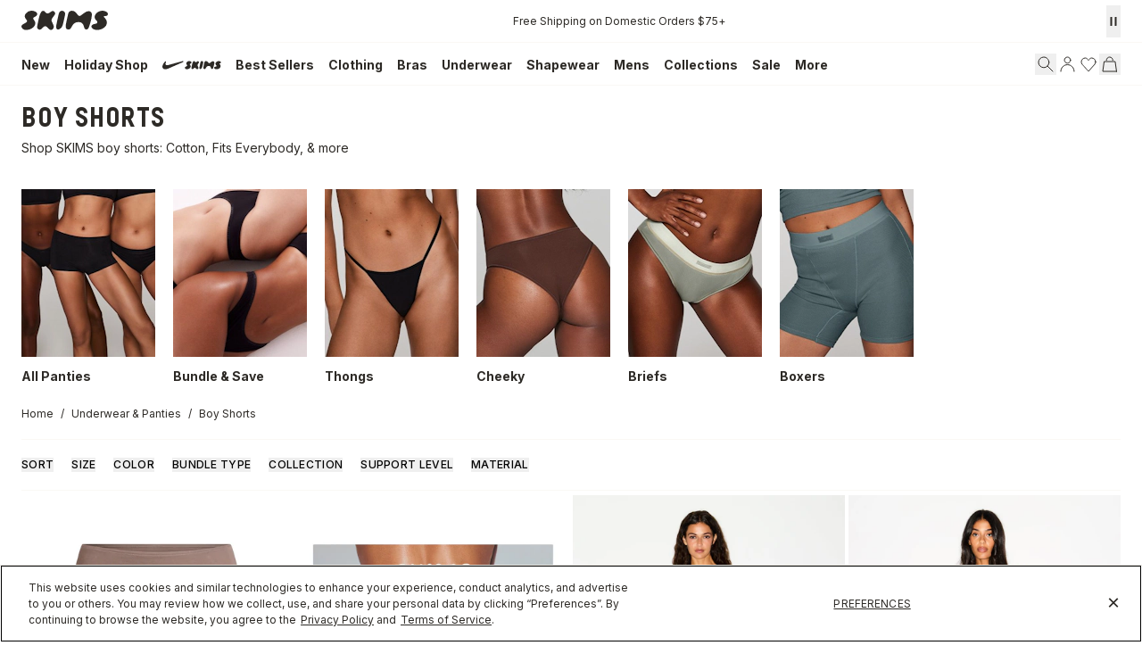

--- FILE ---
content_type: text/html
request_url: https://skims.com/collections/boy-shorts
body_size: 132011
content:
<!DOCTYPE html><html lang="EN"><head><meta charSet="utf-8"/><meta name="viewport" content="width=device-width,initial-scale=1"/><meta name="oke:subscriber_id" content="2d5f0f02-fdee-4a3d-8b6c-e3922b07c7c9"/><title>Boy Short Panties for Women | SKIMS </title><meta property="og:title" content="Boy Short Panties for Women | SKIMS "/><meta property="twitter:title" content="Boy Short Panties for Women | SKIMS "/><meta name="description" content="Shop SKIMS boy short underwear in a range of styles. Wear breathable cotton boy shorts or enjoy seamless, sheer boy short panties that work for every body."/><meta property="og:description" content="Shop SKIMS boy short underwear in a range of styles. Wear breathable cotton boy shorts or enjoy seamless, sheer boy short panties that work for every body."/><meta property="twitter:description" content="Shop SKIMS boy short underwear in a range of styles. Wear breathable cotton boy shorts or enjoy seamless, sheer boy short panties that work for every body."/><meta property="twitter:site" content="@skims"/><meta property="twitter:creator" content="@skims"/><link rel="canonical" href="https://skims.com/collections/boy-shorts"/><meta property="og:url" content="https://skims.com/collections/boy-shorts"/><meta name="robots" content="index,follow"/><script type="application/ld+json">{"@context":"https://schema.org","@type":"Organization","name":"SKIMS","sameAs":["https://twitter.com/skims","https://facebook.com/skimsbody","https://instagram.com/skims","https://youtube.com/skims","https://tiktok.com/@skims"],"url":"https://skims.com/collections/boy-shorts","potentialAction":{"@type":"SearchAction","target":{"@type":"EntryPoint","urlTemplate":"https://skims.com/search?query={search_term}"},"query":"required name='search_term'"}}</script><script type="application/ld+json">{"@context":"https://schema.org","@type":"BreadcrumbList","itemListElement":[{"@type":"ListItem","position":1,"name":"Home","item":"https://skims.com/"},{"@type":"ListItem","name":"Underwear & Panties","item":"https://skims.com/collections/underwear","position":2},{"@type":"ListItem","position":3,"name":"Boy Short Panties for Women | SKIMS","item":"https://skims.com/collections/boy-shorts"}]}</script><script type="application/ld+json">{"@context":"https://schema.org","@type":"CollectionPage","name":"Boy Short Panties for Women | SKIMS","description":"Shop SKIMS boy short underwear in a range of styles. Wear breathable cotton boy shorts or enjoy seamless, sheer boy short panties that work for every body.","url":"/collections/boy-shorts","mainEntity":{"@type":"ItemList","itemListElement":[{"@type":"ListItem","position":1,"url":"/products/cotton-jersey-boy-short-5-pack-currant-multi","name":"COTTON JERSEY BOY SHORT 5-PACK | CURRANT MULTI","image":"https://cdn.shopify.com/s/files/1/0259/5448/4284/files/SKIMS-PANTY-PN-BOY-4462-UMBER-CURRANT-BRICK-RED-BUFF-FLT.jpg?v=1761596139"},{"@type":"ListItem","position":2,"url":"/products/panty-advent-calendar-holiday-hues-multi","name":"PANTY ADVENT CALENDAR | HOLIDAY HUES MULTI","image":"https://cdn.shopify.com/s/files/1/0259/5448/4284/files/SKIMS-ACCESSORY-UN-BIK-11008W-HHM-FLT.jpg?v=1761331771"},{"@type":"ListItem","position":3,"url":"/products/lightweight-cotton-pointelle-lace-boy-short-soot-tonal","name":"LIGHTWEIGHT COTTON POINTELLE LACE BOY SHORT | SOOT TONAL","image":"https://cdn.shopify.com/s/files/1/0259/5448/4284/files/SKIMS-PANTY-BY-BOY-8498W-SOT.jpg?v=1758744860"},{"@type":"ListItem","position":4,"url":"/products/fits-everybody-lace-boy-short-espresso","name":"FITS EVERYBODY LACE BOY SHORT | ESPRESSO","image":"https://cdn.shopify.com/s/files/1/0259/5448/4284/files/SKIMS-PANTY-PN-BOY-9315-ESP-FLT.jpg?v=1759967361"},{"@type":"ListItem","position":5,"url":"/products/lightweight-cotton-pointelle-lace-boy-short-zircon-tonal","name":"LIGHTWEIGHT COTTON POINTELLE LACE BOY SHORT | ZIRCON TONAL","image":"https://cdn.shopify.com/s/files/1/0259/5448/4284/files/SKIMS-PANTY-BY-BOY-8498W-ZIR.jpg?v=1758744860"},{"@type":"ListItem","position":6,"url":"/products/fits-everybody-boy-short-onyx","name":"FITS EVERYBODY BOY SHORT | ONYX","image":"https://cdn.shopify.com/s/files/1/0259/5448/4284/products/PN-BYS-0030-ONX-FL.jpg?v=1620253345"},{"@type":"ListItem","position":7,"url":"/products/cotton-jersey-boy-short-chai","name":"COTTON JERSEY BOY SHORT | CHAI","image":"https://cdn.shopify.com/s/files/1/0259/5448/4284/files/SKIMS-LOUNGEWEAR-PN-BYS-0273-CHA-FLT.jpg?v=1759352545"},{"@type":"ListItem","position":8,"url":"/products/stretch-lace-boy-short-espresso","name":"STRETCH LACE BOY SHORT | ESPRESSO","image":"https://cdn.shopify.com/s/files/1/0259/5448/4284/files/SKIMS-PANTY-PN-BOY-9313-ESP-FLT.jpg?v=1760037645"},{"@type":"ListItem","position":9,"url":"/products/fits-everybody-lace-boy-short-onyx","name":"FITS EVERYBODY LACE BOY SHORT | ONYX","image":"https://cdn.shopify.com/s/files/1/0259/5448/4284/files/SKIMS-PANTY-PN-BOY-4128-ONX_653c4bcb-66f8-4e2c-9ba5-9bca767dbac4.jpg?v=1713978301"},{"@type":"ListItem","position":10,"url":"/products/cotton-jersey-boy-short-soot","name":"COTTON JERSEY BOY SHORT | SOOT","image":"https://cdn.shopify.com/s/files/1/0259/5448/4284/files/SKIMS-PANTY-PN-BYS-0273-SOT-FLT.jpg?v=1739829065"},{"@type":"ListItem","position":11,"url":"/products/soft-smoothing-seamless-boy-short-onyx","name":"SOFT SMOOTHING SEAMLESS BOY SHORT | ONYX","image":"https://cdn.shopify.com/s/files/1/0259/5448/4284/files/SKIMS-PANTY-PN-BYS-1527-ONX.jpg?v=1713977249"},{"@type":"ListItem","position":12,"url":"/products/fits-everybody-adaptive-boy-short-onyx","name":"FITS EVERYBODY ADAPTIVE BOY SHORT | ONYX","image":"https://cdn.shopify.com/s/files/1/0259/5448/4284/products/SKIMS-PANTY-PN-BYS-1474-ONX.jpg?v=1651017419"}]}}</script><script type="application/ld+json">{"@context":"https://schema.org","@type":"FAQPage","mainEntity":[]}</script><link rel="alternate" hrefLang="x-default" href="https://skims.com/collections/boy-shorts"/><link rel="alternate" hrefLang="en-US" href="https://skims.com/collections/boy-shorts"/><link rel="alternate" hrefLang="en-AU" href="https://skims.com/en-au/collections/boy-shorts"/><link rel="alternate" hrefLang="en-BE" href="https://skims.com/en-be/collections/boy-shorts"/><link rel="alternate" hrefLang="en-CA" href="https://skims.com/en-ca/collections/boy-shorts"/><link rel="alternate" hrefLang="en-FI" href="https://skims.com/en-fi/collections/boy-shorts"/><link rel="alternate" hrefLang="en-NZ" href="https://skims.com/en-nz/collections/boy-shorts"/><link rel="alternate" hrefLang="en-GB" href="https://skims.com/en-gb/collections/boy-shorts"/><link rel="stylesheet" href="https://cdn.shopify.com/oxygen-v2/26957/18156/37484/2581271/assets/root-CxYf2wu7.css"/><link href="//fonts.googleapis.com/css2?family=Inter:opsz,wght@14..32,100..900&amp;display=swap" rel="stylesheet" prefetch="true"/><link rel="stylesheet" href="https://cdn.shopify.com/oxygen-v2/26957/18156/37484/2581271/assets/typography-sLiHe8Z4.css"/><link rel="stylesheet" href="https://cdn.shopify.com/oxygen-v2/26957/18156/37484/2581271/assets/index-DL14ibHk.css"/><link rel="stylesheet" href="https://cdn.shopify.com/oxygen-v2/26957/18156/37484/2581271/assets/tailwind-Bpfiafj4.css"/><link rel="stylesheet" href="https://cdn.shopify.com/oxygen-v2/26957/18156/37484/2581271/assets/app-DOF2ygT8.css"/><link rel="preconnect" href="https://cdn.shopify.com"/><link rel="preconnect" href="https://shop.app"/><link rel="icon" type="image/svg+xml" href="https://cdn.shopify.com/oxygen-v2/26957/18156/37484/2581271/assets/favicon-CznU2Fsb.ico"/><link rel="preconnect" href="//cdn.dynamicyield.com"/><link rel="preconnect" href="//st.dynamicyield.com"/><link rel="preconnect" href="//rcom.dynamicyield.com"/><link rel="dns-prefetch" href="//cdn.dynamicyield.com"/><link rel="dns-prefetch" href="//st.dynamicyield.com"/><link rel="dns-prefetch" href="//rcom.dynamicyield.com"/><script async="" id="ge-storefront-js" data-mid="8uy4" data-env="prd" src="https://web.global-e.com/Scripts/Merchants/globale.merchant.storefront.js" nonce="69a3557ff674ced400f20fb301df2bd6"></script><script data-domain-script="de5677a6-bee5-4001-9bfc-4478cbc8ee53" src="https://cdn.cookielaw.org/scripttemplates/otSDKStub.js" nonce="69a3557ff674ced400f20fb301df2bd6"></script><script defer="" src="https://web-sdk-cdn.singular.net/singular-sdk/latest/singular-sdk.js" nonce="69a3557ff674ced400f20fb301df2bd6"></script><script async="" src="https://cdn.dynamicyield.com/api/8777639/api_static.js" nonce="69a3557ff674ced400f20fb301df2bd6"></script><script async="" src="https://cdn.dynamicyield.com/api/8777639/api_dynamic.js" nonce="69a3557ff674ced400f20fb301df2bd6"></script></head><body><!--$--><script nonce="" id="oke-reviews-settings" type="application/json">{"subscriberId":"2d5f0f02-fdee-4a3d-8b6c-e3922b07c7c9","analyticsSettings":{"isWidgetOnScreenTrackingEnabled":false,"provider":"ua"},"locale":"en","localeAndVariant":{"code":"en"},"matchCustomerLocale":false,"widgetSettings":{"global":{"dateSettings":{"format":{"type":"relative"}},"hideOkendoBranding":false,"reviewTranslationsMode":"off","showIncentiveIndicator":false,"searchEnginePaginationEnabled":false,"stars":{"backgroundColor":"#E5E5E5","foregroundColor":"#2D2A26","interspace":2,"shape":{"type":"default"},"showBorder":false},"font":{"fontType":"inherit-from-page"}},"homepageCarousel":{"defaultSort":"rating desc","scrollBehaviour":"slide","slidesPerPage":{"large":3,"medium":2},"style":{"arrows":{"color":"#676986","size":{"value":24,"unit":"px"},"enabled":true},"avatar":{"backgroundColor":"#E5E5EB","placeholderTextColor":"#2C3E50","size":{"value":48,"unit":"px"},"enabled":true},"border":{"color":"#E5E5EB","width":{"value":1,"unit":"px"}},"highlightColor":"#0E7A82","layout":{"name":"default","reviewDetailsPosition":"below","showAttributeBars":false,"showProductDetails":"only-when-grouped","showProductName":false},"media":{"size":{"value":80,"unit":"px"},"imageGap":{"value":4,"unit":"px"},"enabled":true},"productImageSize":{"value":48,"unit":"px"},"showDates":true,"spaceAbove":{"value":20,"unit":"px"},"spaceBelow":{"value":20,"unit":"px"},"stars":{"height":{"value":18,"unit":"px"},"globalOverrideSettings":{"backgroundColor":"#E5E5E5","foregroundColor":"#FFCF2A"}},"text":{"primaryColor":"#2C3E50","fontSizeRegular":{"value":14,"unit":"px"},"fontSizeSmall":{"value":12,"unit":"px"},"secondaryColor":"#676986"}},"totalSlides":12,"truncation":{"bodyMaxLines":4,"enabled":true,"truncateAll":false}},"mediaCarousel":{"minimumImages":1,"linkText":"Read More","stars":{"backgroundColor":"#E5E5E5","foregroundColor":"#FFCF2A","height":{"value":12,"unit":"px"}},"autoPlay":false,"slideSize":"medium","arrowPosition":"outside"},"mediaGrid":{"showMoreArrow":{"arrowColor":"#676986","enabled":true,"backgroundColor":"#f4f4f6"},"infiniteScroll":false,"gridStyleDesktop":{"layout":"default-desktop"},"gridStyleMobile":{"layout":"default-mobile"},"linkText":"Read More","stars":{"backgroundColor":"#E5E5E5","foregroundColor":"#FFCF2A","height":{"value":12,"unit":"px"}},"gapSize":{"value":10,"unit":"px"}},"questions":{"initialPageSize":6,"loadMorePageSize":6},"reviewsBadge":{"layout":"large","colorScheme":"dark"},"reviewsTab":{"backgroundColor":"#676986","position":"top-left","textColor":"#FFFFFF","enabled":true,"positionSmall":"top-left"},"reviewsWidget":{"tabs":{"reviews":true,"questions":false},"header":{"columnDistribution":"space-around","verticalAlignment":"top","blocks":[{"columnWidth":"one-third","modules":[{"name":"rating-average","layout":"one-line"},{"name":"rating-breakdown","backgroundColor":"#F4F4F6","shadingColor":"#9A9DB1","stretchMode":"contain"},{"name":"reviews-summary","heading":"Reviews Summary","maxTextLines":3}],"textAlignment":"left"},{"columnWidth":"one-third","modules":[{"name":"recommended"},{"name":"attributes","layout":"stacked","stretchMode":"stretch"}],"textAlignment":"left"},{"columnWidth":"one-third","modules":[{"name":"media-carousel","imageGap":{"value":8,"unit":"px"},"imageHeight":{"value":80,"unit":"px"}}],"textAlignment":"left"}]},"style":{"showDates":true,"border":{"color":"#E5E5EB","width":{"value":1,"unit":"px"}},"bodyFont":{"hasCustomFontSettings":false},"headingFont":{"hasCustomFontSettings":false},"filters":{"backgroundColorActive":"#676986","backgroundColor":"#FFFFFF","borderColor":"#DBDDE4","borderRadius":{"value":100,"unit":"px"},"borderColorActive":"#676986","textColorActive":"#FFFFFF","textColor":"#2C3E50","searchHighlightColor":"#B2F9E9"},"avatar":{"backgroundColor":"#E5E5EB","placeholderTextColor":"#2C3E50","size":{"value":48,"unit":"px"},"enabled":true},"stars":{"height":{"value":18,"unit":"px"},"globalOverrideSettings":{"backgroundColor":"#E5E5E5","foregroundColor":"#2D2A26","interspace":2,"showBorder":false}},"shadingColor":"#F7F7F8","productImageSize":{"value":48,"unit":"px"},"button":{"backgroundColorActive":"#676986","borderColorHover":"#DBDDE4","backgroundColor":"#F7F7F8","borderColor":"#DBDDE4","backgroundColorHover":"#F4F4F6","textColorHover":"#272D45","borderRadius":{"value":4,"unit":"px"},"borderWidth":{"value":1,"unit":"px"},"borderColorActive":"#676986","textColorActive":"#FFFFFF","textColor":"#272D45","font":{"hasCustomFontSettings":false}},"highlightColor":"#0E7A82","spaceAbove":{"value":20,"unit":"px"},"text":{"primaryColor":"#2D2A26","fontSizeRegular":{"value":14,"unit":"px"},"fontSizeLarge":{"value":20,"unit":"px"},"fontSizeSmall":{"value":12,"unit":"px"},"secondaryColor":"#676986"},"spaceBelow":{"value":20,"unit":"px"},"attributeBar":{"style":"default","backgroundColor":"#D3D4DD","shadingColor":"#9A9DB1","markerColor":"#00CAAA"}},"showWhenEmpty":false,"reviews":{"list":{"layout":{"collapseReviewerDetails":false,"columnAmount":4,"name":"default","showAttributeBars":true,"borderStyle":"full","showProductVariantName":false,"showProductDetails":"never"},"loyalty":{"maxInitialAchievements":3},"initialPageSize":5,"replyTruncation":{"bodyMaxLines":4,"enabled":true},"media":{"layout":"featured","size":{"value":200,"unit":"px"}},"truncation":{"bodyMaxLines":4,"truncateAll":false,"enabled":true},"loadMorePageSize":5},"controls":{"filterMode":"closed","freeTextSearchEnabled":false,"writeReviewButtonEnabled":false,"defaultSort":"has_media desc"}}},"starRatings":{"showWhenEmpty":false,"style":{"text":{"content":"review-count","style":"number-and-text","brackets":false},"spaceAbove":{"value":0,"unit":"px"},"globalOverrideSettings":{"backgroundColor":"#E5E5E5","foregroundColor":"#62554A","interspace":2,"showBorder":false},"spaceBelow":{"value":0,"unit":"px"},"height":{"value":18,"unit":"px"}},"clickBehavior":"scroll-to-widget"}},"features":{"attributeFiltersEnabled":true,"recorderPlusEnabled":true,"recorderQandaPlusEnabled":true,"reviewsKeywordsEnabled":true,"reviewsSummariesEnabled":true}}</script><style nonce="" id="oke-css-vars">:root{--oke-widget-spaceAbove:20px;--oke-widget-spaceBelow:20px;--oke-starRating-spaceAbove:0;--oke-starRating-spaceBelow:0;--oke-button-backgroundColor:#f7f7f8;--oke-button-backgroundColorHover:#f4f4f6;--oke-button-backgroundColorActive:#676986;--oke-button-textColor:#272d45;--oke-button-textColorHover:#272d45;--oke-button-textColorActive:#fff;--oke-button-borderColor:#dbdde4;--oke-button-borderColorHover:#dbdde4;--oke-button-borderColorActive:#676986;--oke-button-borderRadius:4px;--oke-button-borderWidth:1px;--oke-button-fontWeight:700;--oke-button-fontSize:var(--oke-text-regular,14px);--oke-button-fontFamily:inherit;--oke-border-color:#e5e5eb;--oke-border-width:1px;--oke-text-primaryColor:#2d2a26;--oke-text-secondaryColor:#676986;--oke-text-small:12px;--oke-text-regular:14px;--oke-text-large:20px;--oke-text-fontFamily:inherit;--oke-avatar-size:48px;--oke-avatar-backgroundColor:#e5e5eb;--oke-avatar-placeholderTextColor:#2c3e50;--oke-highlightColor:#0e7a82;--oke-shadingColor:#f7f7f8;--oke-productImageSize:48px;--oke-attributeBar-shadingColor:#9a9db1;--oke-attributeBar-borderColor:undefined;--oke-attributeBar-backgroundColor:#d3d4dd;--oke-attributeBar-markerColor:#00caaa;--oke-filter-backgroundColor:#fff;--oke-filter-backgroundColorActive:#676986;--oke-filter-borderColor:#dbdde4;--oke-filter-borderColorActive:#676986;--oke-filter-textColor:#2c3e50;--oke-filter-textColorActive:#fff;--oke-filter-borderRadius:100px;--oke-filter-searchHighlightColor:#b2f9e9;--oke-mediaGrid-chevronColor:#676986;--oke-stars-foregroundColor:#2d2a26;--oke-stars-backgroundColor:#e5e5e5;--oke-stars-borderWidth:0}.oke-reviewCarousel{--oke-stars-foregroundColor:#ffcf2a;--oke-stars-backgroundColor:#e5e5e5;--oke-stars-borderWidth:0}.oke-w,.oke-modal{--oke-stars-foregroundColor:#2d2a26;--oke-stars-backgroundColor:#e5e5e5;--oke-stars-borderWidth:0}.oke-sr{--oke-stars-foregroundColor:#62554a;--oke-stars-backgroundColor:#e5e5e5;--oke-stars-borderWidth:0}.oke-w,oke-modal{--oke-title-fontWeight:600;--oke-title-fontSize:var(--oke-text-regular,14px);--oke-title-fontFamily:inherit;--oke-bodyText-fontWeight:400;--oke-bodyText-fontSize:var(--oke-text-regular,14px);--oke-bodyText-fontFamily:inherit}</style><script nonce="" type="text/javascript">window.okeProductUrlFormatter = (product) =>
    product && product.productHandle
        ? "/products/" + product.productHandle + "/" + (product.variantId ? '?variantId=' + product.variantId : '')
        : undefined</script><div><style data-oke-reviews-version="0.81.8" type="text/css" data-href="https://d3hw6dc1ow8pp2.cloudfront.net/reviews-widget-plus/css/okendo-reviews-styles.9d163ae1.css"></style><style data-oke-reviews-version="0.81.8" type="text/css" data-href="https://d3hw6dc1ow8pp2.cloudfront.net/reviews-widget-plus/css/modules/okendo-star-rating.4cb378a8.css"></style><style data-oke-reviews-version="0.81.8" type="text/css" data-href="https://d3hw6dc1ow8pp2.cloudfront.net/reviews-widget-plus/css/modules/okendo-reviews-keywords.0942444f.css"></style><style data-oke-reviews-version="0.81.8" type="text/css" data-href="https://d3hw6dc1ow8pp2.cloudfront.net/reviews-widget-plus/css/modules/okendo-reviews-summary.a0c9d7d6.css"></style><style type="text/css">.okeReviews[data-oke-container],div.okeReviews{font-size:14px;font-size:var(--oke-text-regular);font-weight:400;font-family:var(--oke-text-fontFamily);line-height:1.6}.okeReviews[data-oke-container] *,.okeReviews[data-oke-container] :after,.okeReviews[data-oke-container] :before,div.okeReviews *,div.okeReviews :after,div.okeReviews :before{box-sizing:border-box}.okeReviews[data-oke-container] h1,.okeReviews[data-oke-container] h2,.okeReviews[data-oke-container] h3,.okeReviews[data-oke-container] h4,.okeReviews[data-oke-container] h5,.okeReviews[data-oke-container] h6,div.okeReviews h1,div.okeReviews h2,div.okeReviews h3,div.okeReviews h4,div.okeReviews h5,div.okeReviews h6{font-size:1em;font-weight:400;line-height:1.4;margin:0}.okeReviews[data-oke-container] ul,div.okeReviews ul{padding:0;margin:0}.okeReviews[data-oke-container] li,div.okeReviews li{list-style-type:none;padding:0}.okeReviews[data-oke-container] p,div.okeReviews p{line-height:1.8;margin:0 0 4px}.okeReviews[data-oke-container] p:last-child,div.okeReviews p:last-child{margin-bottom:0}.okeReviews[data-oke-container] a,div.okeReviews a{text-decoration:none;color:inherit}.okeReviews[data-oke-container] button,div.okeReviews button{border-radius:0;border:0;box-shadow:none;margin:0;width:auto;min-width:auto;padding:0;background-color:transparent;min-height:auto}.okeReviews[data-oke-container] button,.okeReviews[data-oke-container] input,.okeReviews[data-oke-container] select,.okeReviews[data-oke-container] textarea,div.okeReviews button,div.okeReviews input,div.okeReviews select,div.okeReviews textarea{font-family:inherit;font-size:1em}.okeReviews[data-oke-container] label,.okeReviews[data-oke-container] select,div.okeReviews label,div.okeReviews select{display:inline}.okeReviews[data-oke-container] select,div.okeReviews select{width:auto}.okeReviews[data-oke-container] article,.okeReviews[data-oke-container] aside,div.okeReviews article,div.okeReviews aside{margin:0}.okeReviews[data-oke-container] table,div.okeReviews table{background:transparent;border:0;border-collapse:collapse;border-spacing:0;font-family:inherit;font-size:1em;table-layout:auto}.okeReviews[data-oke-container] table td,.okeReviews[data-oke-container] table th,.okeReviews[data-oke-container] table tr,div.okeReviews table td,div.okeReviews table th,div.okeReviews table tr{border:0;font-family:inherit;font-size:1em}.okeReviews[data-oke-container] table td,.okeReviews[data-oke-container] table th,div.okeReviews table td,div.okeReviews table th{background:transparent;font-weight:400;letter-spacing:normal;padding:0;text-align:left;text-transform:none;vertical-align:middle}.okeReviews[data-oke-container] table tr:hover td,.okeReviews[data-oke-container] table tr:hover th,div.okeReviews table tr:hover td,div.okeReviews table tr:hover th{background:transparent}.okeReviews[data-oke-container] fieldset,div.okeReviews fieldset{border:0;padding:0;margin:0;min-width:0}.okeReviews[data-oke-container] img,.okeReviews[data-oke-container] svg,div.okeReviews img,div.okeReviews svg{max-width:none}.okeReviews[data-oke-container] div:empty,div.okeReviews div:empty{display:block}.okeReviews[data-oke-container] .oke-icon:before,div.okeReviews .oke-icon:before{font-family:oke-widget-icons!important;font-style:normal;font-weight:400;font-variant:normal;text-transform:none;line-height:1;-webkit-font-smoothing:antialiased;-moz-osx-font-smoothing:grayscale;color:inherit}.okeReviews[data-oke-container] .oke-icon--select-arrow:before,div.okeReviews .oke-icon--select-arrow:before{content:""}.okeReviews[data-oke-container] .oke-icon--loading:before,div.okeReviews .oke-icon--loading:before{content:""}.okeReviews[data-oke-container] .oke-icon--pencil:before,div.okeReviews .oke-icon--pencil:before{content:""}.okeReviews[data-oke-container] .oke-icon--filter:before,div.okeReviews .oke-icon--filter:before{content:""}.okeReviews[data-oke-container] .oke-icon--play:before,div.okeReviews .oke-icon--play:before{content:""}.okeReviews[data-oke-container] .oke-icon--tick-circle:before,div.okeReviews .oke-icon--tick-circle:before{content:""}.okeReviews[data-oke-container] .oke-icon--chevron-left:before,div.okeReviews .oke-icon--chevron-left:before{content:""}.okeReviews[data-oke-container] .oke-icon--chevron-right:before,div.okeReviews .oke-icon--chevron-right:before{content:""}.okeReviews[data-oke-container] .oke-icon--thumbs-down:before,div.okeReviews .oke-icon--thumbs-down:before{content:""}.okeReviews[data-oke-container] .oke-icon--thumbs-up:before,div.okeReviews .oke-icon--thumbs-up:before{content:""}.okeReviews[data-oke-container] .oke-icon--close:before,div.okeReviews .oke-icon--close:before{content:""}.okeReviews[data-oke-container] .oke-icon--chevron-up:before,div.okeReviews .oke-icon--chevron-up:before{content:""}.okeReviews[data-oke-container] .oke-icon--chevron-down:before,div.okeReviews .oke-icon--chevron-down:before{content:""}.okeReviews[data-oke-container] .oke-icon--star:before,div.okeReviews .oke-icon--star:before{content:""}.okeReviews[data-oke-container] .oke-icon--magnifying-glass:before,div.okeReviews .oke-icon--magnifying-glass:before{content:""}@font-face{font-family:oke-widget-icons;src:url(https://d3hw6dc1ow8pp2.cloudfront.net/reviews-widget-plus/fonts/oke-widget-icons.ttf) format("truetype"),url(https://d3hw6dc1ow8pp2.cloudfront.net/reviews-widget-plus/fonts/oke-widget-icons.woff) format("woff"),url(https://d3hw6dc1ow8pp2.cloudfront.net/reviews-widget-plus/img/oke-widget-icons.bc0d6b0a.svg) format("svg");font-weight:400;font-style:normal;font-display:block}.okeReviews[data-oke-container] .oke-button,div.okeReviews .oke-button{display:inline-block;border-style:solid;border-color:var(--oke-button-borderColor);border-width:var(--oke-button-borderWidth);background-color:var(--oke-button-backgroundColor);line-height:1;padding:12px 24px;margin:0;border-radius:var(--oke-button-borderRadius);color:var(--oke-button-textColor);text-align:center;position:relative;font-weight:var(--oke-button-fontWeight);font-size:var(--oke-button-fontSize);font-family:var(--oke-button-fontFamily);outline:0}.okeReviews[data-oke-container] .oke-button-text,.okeReviews[data-oke-container] .oke-button .oke-icon,div.okeReviews .oke-button-text,div.okeReviews .oke-button .oke-icon{line-height:1}.okeReviews[data-oke-container] .oke-button.oke-is-loading,div.okeReviews .oke-button.oke-is-loading{position:relative}.okeReviews[data-oke-container] .oke-button.oke-is-loading:before,div.okeReviews .oke-button.oke-is-loading:before{font-family:oke-widget-icons!important;font-style:normal;font-weight:400;font-variant:normal;text-transform:none;line-height:1;-webkit-font-smoothing:antialiased;-moz-osx-font-smoothing:grayscale;content:"";color:undefined;font-size:12px;display:inline-block;animation:oke-spin 1s linear infinite;position:absolute;width:12px;height:12px;top:0;left:0;bottom:0;right:0;margin:auto}.okeReviews[data-oke-container] .oke-button.oke-is-loading>*,div.okeReviews .oke-button.oke-is-loading>*{opacity:0}.okeReviews[data-oke-container] .oke-button.oke-is-active,div.okeReviews .oke-button.oke-is-active{background-color:var(--oke-button-backgroundColorActive);color:var(--oke-button-textColorActive);border-color:var(--oke-button-borderColorActive)}.okeReviews[data-oke-container] .oke-button:not(.oke-is-loading),div.okeReviews .oke-button:not(.oke-is-loading){cursor:pointer}.okeReviews[data-oke-container] .oke-button:not(.oke-is-loading):not(.oke-is-active):hover,div.okeReviews .oke-button:not(.oke-is-loading):not(.oke-is-active):hover{background-color:var(--oke-button-backgroundColorHover);color:var(--oke-button-textColorHover);border-color:var(--oke-button-borderColorHover);box-shadow:0 0 0 2px var(--oke-button-backgroundColorHover)}.okeReviews[data-oke-container] .oke-button:not(.oke-is-loading):not(.oke-is-active):active,.okeReviews[data-oke-container] .oke-button:not(.oke-is-loading):not(.oke-is-active):hover:active,div.okeReviews .oke-button:not(.oke-is-loading):not(.oke-is-active):active,div.okeReviews .oke-button:not(.oke-is-loading):not(.oke-is-active):hover:active{background-color:var(--oke-button-backgroundColorActive);color:var(--oke-button-textColorActive);border-color:var(--oke-button-borderColorActive)}.okeReviews[data-oke-container] .oke-title,div.okeReviews .oke-title{font-weight:var(--oke-title-fontWeight);font-size:var(--oke-title-fontSize);font-family:var(--oke-title-fontFamily)}.okeReviews[data-oke-container] .oke-bodyText,div.okeReviews .oke-bodyText{font-weight:var(--oke-bodyText-fontWeight);font-size:var(--oke-bodyText-fontSize);font-family:var(--oke-bodyText-fontFamily)}.okeReviews[data-oke-container] .oke-linkButton,div.okeReviews .oke-linkButton{cursor:pointer;font-weight:700;pointer-events:auto;text-decoration:underline}.okeReviews[data-oke-container] .oke-linkButton:hover,div.okeReviews .oke-linkButton:hover{text-decoration:none}.okeReviews[data-oke-container] .oke-readMore,div.okeReviews .oke-readMore{cursor:pointer;color:inherit;text-decoration:underline}.okeReviews[data-oke-container] .oke-select,div.okeReviews .oke-select{cursor:pointer;background-repeat:no-repeat;background-position-x:100%;background-position-y:50%;border:none;padding:0 24px 0 12px;-moz-appearance:none;appearance:none;color:inherit;-webkit-appearance:none;background-color:transparent;background-image:url("data:image/svg+xml;charset=utf-8,%3Csvg fill='currentColor' xmlns='http://www.w3.org/2000/svg' viewBox='0 0 24 24'%3E%3Cpath d='M7 10l5 5 5-5z'/%3E%3Cpath d='M0 0h24v24H0z' fill='none'/%3E%3C/svg%3E");outline-offset:4px}.okeReviews[data-oke-container] .oke-select:disabled,div.okeReviews .oke-select:disabled{background-color:transparent;background-image:url("data:image/svg+xml;charset=utf-8,%3Csvg fill='%239a9db1' xmlns='http://www.w3.org/2000/svg' viewBox='0 0 24 24'%3E%3Cpath d='M7 10l5 5 5-5z'/%3E%3Cpath d='M0 0h24v24H0z' fill='none'/%3E%3C/svg%3E")}.okeReviews[data-oke-container] .oke-loader,div.okeReviews .oke-loader{position:relative}.okeReviews[data-oke-container] .oke-loader:before,div.okeReviews .oke-loader:before{font-family:oke-widget-icons!important;font-style:normal;font-weight:400;font-variant:normal;text-transform:none;line-height:1;-webkit-font-smoothing:antialiased;-moz-osx-font-smoothing:grayscale;content:"";color:var(--oke-text-secondaryColor);font-size:12px;display:inline-block;animation:oke-spin 1s linear infinite;position:absolute;width:12px;height:12px;top:0;left:0;bottom:0;right:0;margin:auto}.okeReviews[data-oke-container] .oke-a11yText,div.okeReviews .oke-a11yText{border:0;clip:rect(0 0 0 0);height:1px;margin:-1px;overflow:hidden;padding:0;position:absolute;width:1px}.okeReviews[data-oke-container] .oke-hidden,div.okeReviews .oke-hidden{display:none}.okeReviews[data-oke-container] .oke-modal,div.okeReviews .oke-modal{bottom:0;left:0;overflow:auto;position:fixed;right:0;top:0;z-index:2147483647;max-height:100%;background-color:rgba(0,0,0,.5);padding:40px 0 32px}@media only screen and (min-width:1024px){.okeReviews[data-oke-container] .oke-modal,div.okeReviews .oke-modal{display:flex;align-items:center;padding:48px 0}}.okeReviews[data-oke-container] .oke-modal ::-moz-selection,div.okeReviews .oke-modal ::-moz-selection{background-color:rgba(39,45,69,.2)}.okeReviews[data-oke-container] .oke-modal ::selection,div.okeReviews .oke-modal ::selection{background-color:rgba(39,45,69,.2)}.okeReviews[data-oke-container] .oke-modal,.okeReviews[data-oke-container] .oke-modal p,div.okeReviews .oke-modal,div.okeReviews .oke-modal p{color:#272d45}.okeReviews[data-oke-container] .oke-modal-content,div.okeReviews .oke-modal-content{background-color:#fff;margin:auto;position:relative;will-change:transform,opacity;width:calc(100% - 64px)}@media only screen and (min-width:1024px){.okeReviews[data-oke-container] .oke-modal-content,div.okeReviews .oke-modal-content{max-width:1000px}}.okeReviews[data-oke-container] .oke-modal-close,div.okeReviews .oke-modal-close{cursor:pointer;position:absolute;width:32px;height:32px;top:-32px;padding:4px;right:-4px;line-height:1}.okeReviews[data-oke-container] .oke-modal-close:before,div.okeReviews .oke-modal-close:before{font-family:oke-widget-icons!important;font-style:normal;font-weight:400;font-variant:normal;text-transform:none;line-height:1;-webkit-font-smoothing:antialiased;-moz-osx-font-smoothing:grayscale;content:"";color:#fff;font-size:24px;display:inline-block;width:24px;height:24px}.okeReviews[data-oke-container] .oke-modal-overlay,div.okeReviews .oke-modal-overlay{background-color:rgba(43,46,56,.9)}@media only screen and (min-width:1024px){.okeReviews[data-oke-container] .oke-modal--large .oke-modal-content,div.okeReviews .oke-modal--large .oke-modal-content{max-width:1200px}}.okeReviews[data-oke-container] .oke-modal .oke-helpful,.okeReviews[data-oke-container] .oke-modal .oke-helpful-vote-button,.okeReviews[data-oke-container] .oke-modal .oke-reviewContent-date,div.okeReviews .oke-modal .oke-helpful,div.okeReviews .oke-modal .oke-helpful-vote-button,div.okeReviews .oke-modal .oke-reviewContent-date{color:#676986}.oke-modal .okeReviews[data-oke-container].oke-w,.oke-modal div.okeReviews.oke-w{color:#272d45}.okeReviews[data-oke-container] .oke-tag,div.okeReviews .oke-tag{align-items:center;color:#272d45;display:flex;font-size:var(--oke-text-small);font-weight:600;text-align:left;position:relative;z-index:2;background-color:#f4f4f6;padding:4px 6px;border:none;border-radius:4px;gap:6px;line-height:1}.okeReviews[data-oke-container] .oke-tag svg,div.okeReviews .oke-tag svg{fill:currentColor;height:1rem}.okeReviews[data-oke-container] .hooper,div.okeReviews .hooper{height:auto}.okeReviews--left{text-align:left}.okeReviews--right{text-align:right}.okeReviews--center{text-align:center}.okeReviews :not([tabindex="-1"]):focus-visible{outline:5px auto highlight;outline:5px auto -webkit-focus-ring-color}.is-oke-modalOpen{overflow:hidden!important}img.oke-is-error{background-color:var(--oke-shadingColor);background-size:cover;background-position:50% 50%;box-shadow:inset 0 0 0 1px var(--oke-border-color)}@keyframes oke-spin{0%{transform:rotate(0deg)}to{transform:rotate(1turn)}}@keyframes oke-fade-in{0%{opacity:0}to{opacity:1}}
.oke-stars{line-height:1;position:relative;display:inline-block}.oke-stars-background svg{overflow:visible}.oke-stars-foreground{overflow:hidden;position:absolute;top:0;left:0}.oke-sr{display:inline-block;padding-top:var(--oke-starRating-spaceAbove);padding-bottom:var(--oke-starRating-spaceBelow)}.oke-sr .oke-is-clickable{cursor:pointer}.oke-sr--hidden{display:none}.oke-sr-count,.oke-sr-rating,.oke-sr-stars{display:inline-block;vertical-align:middle}.oke-sr-stars{line-height:1;margin-right:8px}.oke-sr-rating{display:none}.oke-sr-count--brackets:before{content:"("}.oke-sr-count--brackets:after{content:")"}
.oke-rk{display:block}.okeReviews[data-oke-container] .oke-reviewsKeywords-heading,div.okeReviews .oke-reviewsKeywords-heading{font-weight:700;margin-bottom:8px}.okeReviews[data-oke-container] .oke-reviewsKeywords-heading-skeleton,div.okeReviews .oke-reviewsKeywords-heading-skeleton{height:calc(var(--oke-button-fontSize) + 4px);width:150px}.okeReviews[data-oke-container] .oke-reviewsKeywords-list,div.okeReviews .oke-reviewsKeywords-list{display:inline-flex;align-items:center;flex-wrap:wrap;gap:4px}.okeReviews[data-oke-container] .oke-reviewsKeywords-list-category,div.okeReviews .oke-reviewsKeywords-list-category{background-color:var(--oke-filter-backgroundColor);color:var(--oke-filter-textColor);border:1px solid var(--oke-filter-borderColor);border-radius:var(--oke-filter-borderRadius);padding:6px 16px;transition:background-color .1s ease-out,border-color .1s ease-out;white-space:nowrap}.okeReviews[data-oke-container] .oke-reviewsKeywords-list-category.oke-is-clickable,div.okeReviews .oke-reviewsKeywords-list-category.oke-is-clickable{cursor:pointer}.okeReviews[data-oke-container] .oke-reviewsKeywords-list-category.oke-is-active,div.okeReviews .oke-reviewsKeywords-list-category.oke-is-active{background-color:var(--oke-filter-backgroundColorActive);color:var(--oke-filter-textColorActive);border-color:var(--oke-filter-borderColorActive)}.okeReviews[data-oke-container] .oke-reviewsKeywords .oke-translateButton,div.okeReviews .oke-reviewsKeywords .oke-translateButton{margin-top:12px}
.oke-rs{display:block}.oke-rs .oke-reviewsSummary.oke-is-preRender .oke-reviewsSummary-summary{-webkit-mask:linear-gradient(180deg,#000 0,#000 40%,transparent 95%,transparent 0) 100% 50%/100% 100% repeat-x;mask:linear-gradient(180deg,#000 0,#000 40%,transparent 95%,transparent 0) 100% 50%/100% 100% repeat-x;max-height:150px}.okeReviews[data-oke-container] .oke-reviewsSummary .oke-tooltip,div.okeReviews .oke-reviewsSummary .oke-tooltip{display:inline-block;font-weight:400}.okeReviews[data-oke-container] .oke-reviewsSummary .oke-tooltip-trigger,div.okeReviews .oke-reviewsSummary .oke-tooltip-trigger{height:15px;width:15px;overflow:hidden;transform:translateY(-10%)}.okeReviews[data-oke-container] .oke-reviewsSummary-heading,div.okeReviews .oke-reviewsSummary-heading{align-items:center;-moz-column-gap:4px;column-gap:4px;display:inline-flex;font-weight:700;margin-bottom:8px}.okeReviews[data-oke-container] .oke-reviewsSummary-heading-skeleton,div.okeReviews .oke-reviewsSummary-heading-skeleton{height:calc(var(--oke-button-fontSize) + 4px);width:150px}.okeReviews[data-oke-container] .oke-reviewsSummary-icon,div.okeReviews .oke-reviewsSummary-icon{fill:currentColor;font-size:14px}.okeReviews[data-oke-container] .oke-reviewsSummary-icon svg,div.okeReviews .oke-reviewsSummary-icon svg{vertical-align:baseline}.okeReviews[data-oke-container] .oke-reviewsSummary-summary.oke-is-truncated,div.okeReviews .oke-reviewsSummary-summary.oke-is-truncated{display:-webkit-box;-webkit-box-orient:vertical;overflow:hidden;text-overflow:ellipsis}</style></div><div><svg id="oke-star-symbols" style="display:none!important" data-oke-id="oke-star-symbols"><symbol id="oke-star-empty" style="overflow:visible;"><path id="star-default--empty" fill="var(--oke-stars-backgroundColor)" stroke="var(--oke-stars-borderColor)" stroke-width="var(--oke-stars-borderWidth)" d="M3.34 13.86c-.48.3-.76.1-.63-.44l1.08-4.56L.26 5.82c-.42-.36-.32-.7.24-.74l4.63-.37L6.92.39c.2-.52.55-.52.76 0l1.8 4.32 4.62.37c.56.05.67.37.24.74l-3.53 3.04 1.08 4.56c.13.54-.14.74-.63.44L7.3 11.43l-3.96 2.43z"/></symbol><symbol id="oke-star-filled" style="overflow:visible;"><path id="star-default--filled" fill="var(--oke-stars-foregroundColor)" stroke="var(--oke-stars-borderColor)" stroke-width="var(--oke-stars-borderWidth)" d="M3.34 13.86c-.48.3-.76.1-.63-.44l1.08-4.56L.26 5.82c-.42-.36-.32-.7.24-.74l4.63-.37L6.92.39c.2-.52.55-.52.76 0l1.8 4.32 4.62.37c.56.05.67.37.24.74l-3.53 3.04 1.08 4.56c.13.54-.14.74-.63.44L7.3 11.43l-3.96 2.43z"/></symbol></svg></div><!--/$--><a href="#main-content" class="sr-only focus:not-sr-only focus:!fixed body-3 !p-1 text-white bg-onyx z-[500]">Skip to main content</a><header class="z-50 sticky top-0 w-full"><nav data-testid="main-navigation"><div class="flex items-center border-b border-grayLighter px-5 md:h-12 md:px-6 transition border-opacity-100" data-testid="main-navigation-top" style="background-color:#ffffff;color:#2D2A26"><a class="select-none hover:cursor-pointer transition-colors duration-200 underline-offset-4 hidden lg:block" role="link" data-href="/" tabindex="0" title="" rel="" data-discover="true" href="/" target="_self"><svg xmlns="http://www.w3.org/2000/svg" width="108" height="24" fill="none" style="fill:#2D2A26" class="transition-all duration-300"><title>SKIMS Logo</title><g><path d="M78.98 4.77a44 44 0 0 1-1.65 8.5 101 101 0 0 1-1.72 5.34c-.3.87-.77 1.67-1.63 2.12-1.34.7-2.87.06-3.46-1.44a18.6 18.6 0 0 1-.62-2.02 6.07 6.07 0 0 0-6.08-4.53c-3.23.01-5.44 1.55-6.92 4.33-.45.85-.93 1.68-1.47 2.48-.75 1.1-1.8 1.71-3.18 1.55a2.72 2.72 0 0 1-2.5-2.45c-.22-1.44-.03-2.86.27-4.26.8-3.69 1.62-7.37 2.45-11.04.48-2.1 1.8-3.13 3.94-3.24 2.52-.12 4.22 1.2 5.62 3.1.42.58.84 1.17 1.33 1.7a2.46 2.46 0 0 0 3.42.31c1.44-1.06 2.86-2.14 4.33-3.15a7.58 7.58 0 0 1 4.4-1.58c2.03 0 3.3 1.7 3.47 3.42.03.28 0 .57 0 .86ZM17.56 18.23c.26-1.4.5-2.82.8-4.23.53-2.5 1.05-5.01 1.7-7.48a14.54 14.54 0 0 1 2.11-5.05C22.73.71 23.41.1 24.47.14c.69.04 1.23.34 1.7.8.45.47.84 1.02 1.35 1.43 1.12.9 2.77.82 4.05-.1.67-.48 1.3-1.01 2-1.44a2.79 2.79 0 0 1 3.78.9c.64.99.55 2-.1 2.94-.8 1.18-1.7 2.3-2.52 3.46a4.21 4.21 0 0 0-.4 4.62c.47.97.97 1.93 1.38 2.92.56 1.35.8 2.73.08 4.1-1.06 2.03-3.2 2.4-4.86.8-.8-.76-1.53-1.6-2.35-2.36-1.22-1.14-2.53-1.13-3.79 0-.85.76-1.62 1.6-2.5 2.33a2.82 2.82 0 0 1-4.4-.95c-.2-.39-.22-.86-.33-1.36Zm68.1 3.28c-1.9.07-3.75-.06-5.39-1.15-.99-.65-1.71-1.51-1.77-2.77-.03-.58.22-1.13.77-1.58a4.9 4.9 0 0 1 2.5-1.1c.69-.13 1.38-.28 2.05-.5 1.39-.47 1.72-1.8.75-2.9-.22-.26-.47-.5-.71-.73-1.08-1.1-1.85-2.34-1.77-3.93.02-.6.17-1.25.44-1.8C83.81 2.44 85.98.96 88.8.3a8.73 8.73 0 0 1 6.53.96c1.18.67 1.76 1.78 1.55 2.92-.17.97-1.02 1.65-2.2 1.73-.43.03-.87 0-1.3-.02-.35-.02-.71-.07-.9.3-.18.4-.08.78.23 1.11.56.62 1.17 1.22 1.65 1.9a6.58 6.58 0 0 1 1.41 4.78 7.3 7.3 0 0 1-2.72 4.76 12.4 12.4 0 0 1-6.13 2.69c-.41.06-.84.06-1.26.09ZM11.63 0c1.43.02 3 .4 4.44 1.25 2.06 1.2 2.17 3.55.2 4.9-.63.42-1.32.75-1.98 1.11-1.08.6-1.3 1.3-.7 2.39.27.46.55.93.9 1.34 1.65 1.92 1.27 4.43-.03 6.27-1.49 2.1-3.62 3.22-6.04 3.87-1.6.42-3.21.67-4.85.27a4.9 4.9 0 0 1-3.3-2.75c-.58-1.16-.2-2.34 1.03-3.13.92-.59 1.91-1.06 2.85-1.62.56-.34 1.12-.7 1.61-1.12.74-.64.77-1.47.18-2.25-.4-.53-.81-1.04-1.18-1.59a4.74 4.74 0 0 1 .2-5.78A8.19 8.19 0 0 1 11.63 0Zm33.81.11c2.37.03 3.87 1.7 3.53 3.94a82.28 82.28 0 0 1-1.09 5.44c-.5 2.22-.98 4.44-1.6 6.62a6.98 6.98 0 0 1-4.07 4.8c-1.55.65-3-.2-3.17-1.87a9.8 9.8 0 0 1 .07-2.76c.4-2.22.9-4.42 1.38-6.62.47-2.14.9-4.28 1.44-6.4.18-.71.58-1.4 1.02-2A2.84 2.84 0 0 1 45.45.1Z"></path></g></svg></a><div class="relative mx-auto h-9 w-full items-center justify-center overflow-hidden !body-3 md:h-12 [&amp;_*]:underline-offset-4 [&amp;_*]:body-3"><div class="absolute inset-0 flex size-full items-center justify-start duration-300 ease-linear lg:justify-center visible opacity-100 transition-opacity delay-300" aria-hidden="false"><div class=""><p class="normal-case body-3">Free Shipping on Domestic Orders $75+</p></div></div><div class="absolute inset-0 flex size-full items-center justify-start duration-300 ease-linear lg:justify-center invisible opacity-0 transition-all" aria-hidden="true"><div class=""><div><p class="body-3 text-primary !text-inherit"><a href="https://skims.sng.link/Aglal/suem?_dl=%2Fhome&amp;_smtype=3&amp;utm_source=pencil_banner_DY_Test" class="select-none hover:cursor-pointer transition-colors duration-200 underline-offset-4" title="" target="_self" rel="noreferrer">Join SKIMS Rewards for Free Returns</a></p></div></div></div><div class="absolute inset-0 flex size-full items-center justify-start duration-300 ease-linear lg:justify-center invisible opacity-0 transition-all" aria-hidden="true"><div role="button" tabindex="0" class="cursor-pointer"><div><p class="body-3 text-primary !text-inherit"><span style="text-decoration:underline">Sign Up for Email &amp; SMS</span></p></div></div></div><button type="button" class="absolute inset-y-0 right-0" aria-label="Pause promo banner"><svg xmlns="http://www.w3.org/2000/svg" viewBox="0 0 24 24" fill="currentColor" aria-hidden="true" data-slot="icon" class="size-4"><path fill-rule="evenodd" d="M6.75 5.25a.75.75 0 0 1 .75-.75H9a.75.75 0 0 1 .75.75v13.5a.75.75 0 0 1-.75.75H7.5a.75.75 0 0 1-.75-.75V5.25Zm7.5 0A.75.75 0 0 1 15 4.5h1.5a.75.75 0 0 1 .75.75v13.5a.75.75 0 0 1-.75.75H15a.75.75 0 0 1-.75-.75V5.25Z" clip-rule="evenodd"></path></svg></button></div></div><div class="border-b pl-4 pr-6 h-12 flex items-center justify-between bg-white border-grayLighter text-primary transition-colors duration-200" data-testid="main-navigation-bottom"><a class="select-none hover:cursor-pointer transition-colors duration-200 underline-offset-4 lg:hidden" role="link" data-href="/" tabindex="0" title="" rel="" data-discover="true" href="/" target="_self"><svg xmlns="http://www.w3.org/2000/svg" width="108" height="24" fill="none" style="fill:#2D2A26" class="transition-all duration-300"><title>SKIMS Logo</title><g><path d="M78.98 4.77a44 44 0 0 1-1.65 8.5 101 101 0 0 1-1.72 5.34c-.3.87-.77 1.67-1.63 2.12-1.34.7-2.87.06-3.46-1.44a18.6 18.6 0 0 1-.62-2.02 6.07 6.07 0 0 0-6.08-4.53c-3.23.01-5.44 1.55-6.92 4.33-.45.85-.93 1.68-1.47 2.48-.75 1.1-1.8 1.71-3.18 1.55a2.72 2.72 0 0 1-2.5-2.45c-.22-1.44-.03-2.86.27-4.26.8-3.69 1.62-7.37 2.45-11.04.48-2.1 1.8-3.13 3.94-3.24 2.52-.12 4.22 1.2 5.62 3.1.42.58.84 1.17 1.33 1.7a2.46 2.46 0 0 0 3.42.31c1.44-1.06 2.86-2.14 4.33-3.15a7.58 7.58 0 0 1 4.4-1.58c2.03 0 3.3 1.7 3.47 3.42.03.28 0 .57 0 .86ZM17.56 18.23c.26-1.4.5-2.82.8-4.23.53-2.5 1.05-5.01 1.7-7.48a14.54 14.54 0 0 1 2.11-5.05C22.73.71 23.41.1 24.47.14c.69.04 1.23.34 1.7.8.45.47.84 1.02 1.35 1.43 1.12.9 2.77.82 4.05-.1.67-.48 1.3-1.01 2-1.44a2.79 2.79 0 0 1 3.78.9c.64.99.55 2-.1 2.94-.8 1.18-1.7 2.3-2.52 3.46a4.21 4.21 0 0 0-.4 4.62c.47.97.97 1.93 1.38 2.92.56 1.35.8 2.73.08 4.1-1.06 2.03-3.2 2.4-4.86.8-.8-.76-1.53-1.6-2.35-2.36-1.22-1.14-2.53-1.13-3.79 0-.85.76-1.62 1.6-2.5 2.33a2.82 2.82 0 0 1-4.4-.95c-.2-.39-.22-.86-.33-1.36Zm68.1 3.28c-1.9.07-3.75-.06-5.39-1.15-.99-.65-1.71-1.51-1.77-2.77-.03-.58.22-1.13.77-1.58a4.9 4.9 0 0 1 2.5-1.1c.69-.13 1.38-.28 2.05-.5 1.39-.47 1.72-1.8.75-2.9-.22-.26-.47-.5-.71-.73-1.08-1.1-1.85-2.34-1.77-3.93.02-.6.17-1.25.44-1.8C83.81 2.44 85.98.96 88.8.3a8.73 8.73 0 0 1 6.53.96c1.18.67 1.76 1.78 1.55 2.92-.17.97-1.02 1.65-2.2 1.73-.43.03-.87 0-1.3-.02-.35-.02-.71-.07-.9.3-.18.4-.08.78.23 1.11.56.62 1.17 1.22 1.65 1.9a6.58 6.58 0 0 1 1.41 4.78 7.3 7.3 0 0 1-2.72 4.76 12.4 12.4 0 0 1-6.13 2.69c-.41.06-.84.06-1.26.09ZM11.63 0c1.43.02 3 .4 4.44 1.25 2.06 1.2 2.17 3.55.2 4.9-.63.42-1.32.75-1.98 1.11-1.08.6-1.3 1.3-.7 2.39.27.46.55.93.9 1.34 1.65 1.92 1.27 4.43-.03 6.27-1.49 2.1-3.62 3.22-6.04 3.87-1.6.42-3.21.67-4.85.27a4.9 4.9 0 0 1-3.3-2.75c-.58-1.16-.2-2.34 1.03-3.13.92-.59 1.91-1.06 2.85-1.62.56-.34 1.12-.7 1.61-1.12.74-.64.77-1.47.18-2.25-.4-.53-.81-1.04-1.18-1.59a4.74 4.74 0 0 1 .2-5.78A8.19 8.19 0 0 1 11.63 0Zm33.81.11c2.37.03 3.87 1.7 3.53 3.94a82.28 82.28 0 0 1-1.09 5.44c-.5 2.22-.98 4.44-1.6 6.62a6.98 6.98 0 0 1-4.07 4.8c-1.55.65-3-.2-3.17-1.87a9.8 9.8 0 0 1 .07-2.76c.4-2.22.9-4.42 1.38-6.62.47-2.14.9-4.28 1.44-6.4.18-.71.58-1.4 1.02-2A2.84 2.84 0 0 1 45.45.1Z"></path></g></svg></a><div class="hidden lg:flex"><div class="relative" data-headlessui-state=""><div><div class="relative"><a class="select-none hover:cursor-pointer duration-200 underline-offset-4 hover:text-secondary transition-none relative inline-block my-1 mx-2 self-center animate-underline" role="link" data-href="/collections/new-arrivals" tabindex="0" title="" rel="" data-testid="nav-top-level-link-button" data-discover="true" href="/collections/new-arrivals" target="_self"><span class="subheading-3 lg:subheading-2">New</span></a><button class="pointer-events-none absolute inset-0 -bottom-2" data-nav-group="New" aria-label="Toggle New navigation" aria-expanded="false" type="button" data-headlessui-state=""></button></div><div class="z-10 w-full bg-white transition duration-200 ease-out data-[closed]:scale-95 data-[closed]:opacity-0" tabindex="-1" data-floating-ui-focusable="" data-anchor="bottom center" id="headlessui-popover-panel-:R5cb9nhhl:" style="display:none" hidden="" data-headlessui-state=""><div data-testid="nav-desktop-panel" class="flex flex-col gap-10 px-6 py-8 md:flex-row"><div class="flex flex-col gap-20 pr-20 md:flex-row"><div class="flex flex-col"><ul class="flex flex-col gap-4"><li class="body-3 lg:subheading-2"><a class="select-none hover:cursor-pointer transition-colors duration-200 underline-offset-4 hover:text-secondary text-primary body-3 lg:subheading-2" role="link" data-href="/collections/new-arrivals" tabindex="0" title="" rel="" data-testid="nav-item-link" data-discover="true" href="/collections/new-arrivals" target="_self">All New Arrivals</a></li><li class="body-3 lg:subheading-2"><a class="select-none hover:cursor-pointer transition-colors duration-200 underline-offset-4 hover:text-secondary text-primary body-3 lg:subheading-2" role="link" data-href="/collections/mens-new-arrivals" tabindex="0" title="" rel="" data-testid="nav-item-link" data-discover="true" href="/collections/mens-new-arrivals" target="_self">Mens New Arrivals</a></li><li class="body-3 lg:subheading-2"><a class="select-none hover:cursor-pointer transition-colors duration-200 underline-offset-4 hover:text-secondary text-primary body-3 lg:subheading-2" role="link" data-href="/collections/back-in-stock" tabindex="0" title="" rel="" data-testid="nav-item-link" data-discover="true" href="/collections/back-in-stock" target="_self">Back In Stock</a></li></ul></div><div class="flex flex-col"><p class="subheading-3 text-primary text-left mb-4">The Latest Edits</p><ul class="flex flex-col gap-4"><li class="body-3"><a class="select-none hover:cursor-pointer transition-colors duration-200 underline-offset-4 hover:text-secondary text-primary body-3" role="link" data-href="/collections/fleece-shop" tabindex="0" title="" rel="" data-testid="nav-item-link" data-discover="true" href="/collections/fleece-shop" target="_self">The Fleece Shop</a></li><li class="body-3"><a class="select-none hover:cursor-pointer transition-colors duration-200 underline-offset-4 hover:text-secondary text-primary body-3" role="link" data-href="/collections/skims-staples" tabindex="0" title="" rel="" data-testid="nav-item-link" data-discover="true" href="/collections/skims-staples" target="_self">SKIMS Essentials</a></li><li class="body-3"><a class="select-none hover:cursor-pointer transition-colors duration-200 underline-offset-4 hover:text-secondary text-primary body-3" role="link" data-href="/collections/going-out-edit" tabindex="0" title="" rel="" data-testid="nav-item-link" data-discover="true" href="/collections/going-out-edit" target="_self">Going Out Edit</a></li><li class="body-3"><a class="select-none hover:cursor-pointer transition-colors duration-200 underline-offset-4 hover:text-secondary text-primary body-3" role="link" data-href="/collections/color-of-the-moment" tabindex="0" title="" rel="" data-testid="nav-item-link" data-discover="true" href="/collections/color-of-the-moment" target="_self">Seasonal Shades</a></li></ul></div></div><div class="flex flex-col gap-6 md:flex-row"><a class="select-none hover:cursor-pointer transition-colors duration-200 underline-offset-4 group flex items-start h-[max-content] flex-col gap-3 max-w-44" role="link" data-href="/collections/sweaters" tabindex="0" title="" rel="" data-testid="nav-content-card" data-discover="true" href="/collections/sweaters" target="_self"><div class="block shrink-0 lgPlus:mr-0"><img loading="lazy" decoding="async" alt="" class="inline-block w-[176px]  object-contain w-44" width="176" src="https://skims-sanity.imgix.net/images/hfqi0zm0/production/7f935a9b56ce8ae06fdfeef2a408b5ba8a48ca82-1188x1485.jpg?auto=format&amp;w=176&amp;ixlib=react-9.10.0" srcSet="https://skims-sanity.imgix.net/images/hfqi0zm0/production/7f935a9b56ce8ae06fdfeef2a408b5ba8a48ca82-1188x1485.jpg?auto=format&amp;ixlib=react-9.10.0&amp;w=176&amp;dpr=1&amp;q=75 1x,
https://skims-sanity.imgix.net/images/hfqi0zm0/production/7f935a9b56ce8ae06fdfeef2a408b5ba8a48ca82-1188x1485.jpg?auto=format&amp;ixlib=react-9.10.0&amp;w=176&amp;dpr=2&amp;q=50 2x,
https://skims-sanity.imgix.net/images/hfqi0zm0/production/7f935a9b56ce8ae06fdfeef2a408b5ba8a48ca82-1188x1485.jpg?auto=format&amp;ixlib=react-9.10.0&amp;w=176&amp;dpr=3&amp;q=35 3x,
https://skims-sanity.imgix.net/images/hfqi0zm0/production/7f935a9b56ce8ae06fdfeef2a408b5ba8a48ca82-1188x1485.jpg?auto=format&amp;ixlib=react-9.10.0&amp;w=176&amp;dpr=4&amp;q=23 4x,
https://skims-sanity.imgix.net/images/hfqi0zm0/production/7f935a9b56ce8ae06fdfeef2a408b5ba8a48ca82-1188x1485.jpg?auto=format&amp;ixlib=react-9.10.0&amp;w=176&amp;dpr=5&amp;q=20 5x"/></div><div class="w-full"><p class="subheading-3 text-primary w-full transition-colors duration-200 group-hover:text-sienna">Luxe Knits</p><p class="body-3 text-primary mt-1 block w-full">An edit of elevated styles crafted in premium knits—including our first-ever cashmere</p></div></a></div></div></div></div></div><span hidden="" style="position:fixed;top:1px;left:1px;width:1px;height:0;padding:0;margin:-1px;overflow:hidden;clip:rect(0, 0, 0, 0);white-space:nowrap;border-width:0;display:none"></span><div class="relative" data-headlessui-state=""><div><div class="relative"><a class="select-none hover:cursor-pointer duration-200 underline-offset-4 hover:text-secondary transition-none relative inline-block my-1 mx-2 self-center animate-underline" role="link" data-href="/collections/holiday-shop" tabindex="0" title="" rel="" data-testid="nav-top-level-link-button" data-discover="true" href="/collections/holiday-shop" target="_self"><span class="subheading-3 lg:subheading-2">Holiday Shop</span></a><button class="pointer-events-none absolute inset-0 -bottom-2" data-nav-group="Holiday Shop" aria-label="Toggle Holiday Shop navigation" aria-expanded="false" type="button" data-headlessui-state=""></button></div><div class="z-10 w-full bg-white transition duration-200 ease-out data-[closed]:scale-95 data-[closed]:opacity-0" tabindex="-1" data-floating-ui-focusable="" data-anchor="bottom center" id="headlessui-popover-panel-:R5cj9nhhl:" style="display:none" hidden="" data-headlessui-state=""><div data-testid="nav-desktop-panel" class="flex flex-col gap-10 px-6 py-8 md:flex-row"><div class="flex flex-col gap-20 pr-20 md:flex-row"><div class="flex flex-col"><ul class="flex flex-col gap-4"><li class="body-3 lg:subheading-2"><a class="select-none hover:cursor-pointer transition-colors duration-200 underline-offset-4 hover:text-secondary text-primary body-3 lg:subheading-2" role="link" data-href="/collections/holiday-shop" tabindex="0" title="" rel="" data-testid="nav-item-link" data-discover="true" href="/collections/holiday-shop" target="_self">All Holiday Shop</a></li></ul></div><div class="flex flex-col"><p class="subheading-3 text-primary text-left mb-4">Featured</p><ul class="flex flex-col gap-4"><li class="body-3"><a class="select-none hover:cursor-pointer transition-colors duration-200 underline-offset-4 hover:text-secondary text-primary body-3" role="link" data-href="/collections/skims-holiday-must-haves" tabindex="0" title="" rel="" data-testid="nav-item-link" data-discover="true" href="/collections/skims-holiday-must-haves" target="_self">SKIMS Holiday Must Haves</a></li><li class="body-3"><a class="select-none hover:cursor-pointer transition-colors duration-200 underline-offset-4 hover:text-secondary text-primary body-3" role="link" data-href="/collections/sexiest-holiday-ever" tabindex="0" title="" rel="" data-testid="nav-item-link" data-discover="true" href="/collections/sexiest-holiday-ever" target="_self">Sexiest Holiday Ever</a></li><li class="body-3"><a class="select-none hover:cursor-pointer transition-colors duration-200 underline-offset-4 hover:text-secondary text-primary body-3" role="link" data-href="/collections/sleep-shop" tabindex="0" title="" rel="" data-testid="nav-item-link" data-discover="true" href="/collections/sleep-shop" target="_self">Matching Family Pajamas</a></li><li class="body-3"><a class="select-none hover:cursor-pointer transition-colors duration-200 underline-offset-4 hover:text-secondary text-primary body-3" role="link" data-href="/collections/seasonal-prints" tabindex="0" title="" rel="" data-testid="nav-item-link" data-discover="true" href="/collections/seasonal-prints" target="_self">Print Perfection</a></li></ul></div><div class="flex flex-col"><p class="subheading-3 text-primary text-left mb-4">Gifting</p><ul class="flex flex-col gap-4"><li class="body-3"><a class="select-none hover:cursor-pointer transition-colors duration-200 underline-offset-4 hover:text-secondary text-primary body-3" role="link" data-href="/collections/gifts-for-her" tabindex="0" title="" rel="" data-testid="nav-item-link" data-discover="true" href="/collections/gifts-for-her" target="_self">Gifts For Her</a></li><li class="body-3"><a class="select-none hover:cursor-pointer transition-colors duration-200 underline-offset-4 hover:text-secondary text-primary body-3" role="link" data-href="/collections/gifts-for-him" tabindex="0" title="" rel="" data-testid="nav-item-link" data-discover="true" href="/collections/gifts-for-him" target="_self">Gifts For Him</a></li><li class="body-3"><a class="select-none hover:cursor-pointer transition-colors duration-200 underline-offset-4 hover:text-secondary text-primary body-3" role="link" data-href="/collections/wrapped-ready" tabindex="0" title="" rel="" data-testid="nav-item-link" data-discover="true" href="/collections/wrapped-ready" target="_self">Wrapped &amp; Ready</a></li><li class="body-3"><a class="select-none hover:cursor-pointer transition-colors duration-200 underline-offset-4 hover:text-secondary text-primary body-3" role="link" data-href="/collections/stocking-stuffers" tabindex="0" title="" rel="" data-testid="nav-item-link" data-discover="true" href="/collections/stocking-stuffers" target="_self">Stocking Stuffers</a></li></ul></div></div><div class="flex flex-col gap-6 md:flex-row"><a class="select-none hover:cursor-pointer transition-colors duration-200 underline-offset-4 group flex items-start h-[max-content] flex-col gap-3 max-w-44" role="link" data-href="/collections/gifts-for-her" tabindex="0" title="" rel="" data-testid="nav-content-card" data-discover="true" href="/collections/gifts-for-her" target="_self"><div class="block shrink-0 lgPlus:mr-0"><img loading="lazy" decoding="async" alt="Gifts for Her" class="inline-block w-[176px]  object-contain w-44" width="176" src="https://skims-sanity.imgix.net/images/hfqi0zm0/production/85a4471ee937b8757d8a585d00b1dd4f7a005eb3-1188x1485.webp?auto=format&amp;w=176&amp;ixlib=react-9.10.0" srcSet="https://skims-sanity.imgix.net/images/hfqi0zm0/production/85a4471ee937b8757d8a585d00b1dd4f7a005eb3-1188x1485.webp?auto=format&amp;ixlib=react-9.10.0&amp;w=176&amp;dpr=1&amp;q=75 1x,
https://skims-sanity.imgix.net/images/hfqi0zm0/production/85a4471ee937b8757d8a585d00b1dd4f7a005eb3-1188x1485.webp?auto=format&amp;ixlib=react-9.10.0&amp;w=176&amp;dpr=2&amp;q=50 2x,
https://skims-sanity.imgix.net/images/hfqi0zm0/production/85a4471ee937b8757d8a585d00b1dd4f7a005eb3-1188x1485.webp?auto=format&amp;ixlib=react-9.10.0&amp;w=176&amp;dpr=3&amp;q=35 3x,
https://skims-sanity.imgix.net/images/hfqi0zm0/production/85a4471ee937b8757d8a585d00b1dd4f7a005eb3-1188x1485.webp?auto=format&amp;ixlib=react-9.10.0&amp;w=176&amp;dpr=4&amp;q=23 4x,
https://skims-sanity.imgix.net/images/hfqi0zm0/production/85a4471ee937b8757d8a585d00b1dd4f7a005eb3-1188x1485.webp?auto=format&amp;ixlib=react-9.10.0&amp;w=176&amp;dpr=5&amp;q=20 5x"/></div><div class="w-full"><p class="subheading-3 text-primary w-full transition-colors duration-200 group-hover:text-sienna">Gifts for Her</p><p class="body-3 text-primary mt-1 block w-full">There’s nothing she wants more than SKIMS this holiday season</p></div></a><a class="select-none hover:cursor-pointer transition-colors duration-200 underline-offset-4 group flex items-start h-[max-content] flex-col gap-3 max-w-44" role="link" data-href="/collections/seasonal-prints" tabindex="0" title="" rel="" data-testid="nav-content-card" data-discover="true" href="/collections/seasonal-prints" target="_self"><div class="block shrink-0 lgPlus:mr-0"><img loading="lazy" decoding="async" alt="Print Perfection" class="inline-block w-[176px]  object-contain w-44" width="176" src="https://skims-sanity.imgix.net/images/hfqi0zm0/production/417a9ba391137d407f5b2ae5d3439543b06cc767-1188x1485.webp?auto=format&amp;w=176&amp;ixlib=react-9.10.0" srcSet="https://skims-sanity.imgix.net/images/hfqi0zm0/production/417a9ba391137d407f5b2ae5d3439543b06cc767-1188x1485.webp?auto=format&amp;ixlib=react-9.10.0&amp;w=176&amp;dpr=1&amp;q=75 1x,
https://skims-sanity.imgix.net/images/hfqi0zm0/production/417a9ba391137d407f5b2ae5d3439543b06cc767-1188x1485.webp?auto=format&amp;ixlib=react-9.10.0&amp;w=176&amp;dpr=2&amp;q=50 2x,
https://skims-sanity.imgix.net/images/hfqi0zm0/production/417a9ba391137d407f5b2ae5d3439543b06cc767-1188x1485.webp?auto=format&amp;ixlib=react-9.10.0&amp;w=176&amp;dpr=3&amp;q=35 3x,
https://skims-sanity.imgix.net/images/hfqi0zm0/production/417a9ba391137d407f5b2ae5d3439543b06cc767-1188x1485.webp?auto=format&amp;ixlib=react-9.10.0&amp;w=176&amp;dpr=4&amp;q=23 4x,
https://skims-sanity.imgix.net/images/hfqi0zm0/production/417a9ba391137d407f5b2ae5d3439543b06cc767-1188x1485.webp?auto=format&amp;ixlib=react-9.10.0&amp;w=176&amp;dpr=5&amp;q=20 5x"/></div><div class="w-full"><p class="subheading-3 text-primary w-full transition-colors duration-200 group-hover:text-sienna">Print Perfection</p><p class="body-3 text-primary mt-1 block w-full">Deck yourself in our most festive prints and merry shades</p></div></a><a class="select-none hover:cursor-pointer transition-colors duration-200 underline-offset-4 group flex items-start h-[max-content] flex-col gap-3 max-w-44" role="link" data-href="/collections/color-of-the-moment" tabindex="0" title="" rel="" data-testid="nav-content-card" data-discover="true" href="/collections/color-of-the-moment" target="_self"><div class="block shrink-0 lgPlus:mr-0"><img loading="lazy" decoding="async" alt="Seasonal Shades" class="inline-block w-[176px]  object-contain w-44" width="176" src="https://skims-sanity.imgix.net/images/hfqi0zm0/production/d72675ef8d92bf93f3a37f56d0c415603516dfcd-1188x1485.webp?auto=format&amp;w=176&amp;ixlib=react-9.10.0" srcSet="https://skims-sanity.imgix.net/images/hfqi0zm0/production/d72675ef8d92bf93f3a37f56d0c415603516dfcd-1188x1485.webp?auto=format&amp;ixlib=react-9.10.0&amp;w=176&amp;dpr=1&amp;q=75 1x,
https://skims-sanity.imgix.net/images/hfqi0zm0/production/d72675ef8d92bf93f3a37f56d0c415603516dfcd-1188x1485.webp?auto=format&amp;ixlib=react-9.10.0&amp;w=176&amp;dpr=2&amp;q=50 2x,
https://skims-sanity.imgix.net/images/hfqi0zm0/production/d72675ef8d92bf93f3a37f56d0c415603516dfcd-1188x1485.webp?auto=format&amp;ixlib=react-9.10.0&amp;w=176&amp;dpr=3&amp;q=35 3x,
https://skims-sanity.imgix.net/images/hfqi0zm0/production/d72675ef8d92bf93f3a37f56d0c415603516dfcd-1188x1485.webp?auto=format&amp;ixlib=react-9.10.0&amp;w=176&amp;dpr=4&amp;q=23 4x,
https://skims-sanity.imgix.net/images/hfqi0zm0/production/d72675ef8d92bf93f3a37f56d0c415603516dfcd-1188x1485.webp?auto=format&amp;ixlib=react-9.10.0&amp;w=176&amp;dpr=5&amp;q=20 5x"/></div><div class="w-full"><p class="subheading-3 text-primary w-full transition-colors duration-200 group-hover:text-sienna">Seasonal Shades</p><p class="body-3 text-primary mt-1 block w-full">Make a statement in the must-have hues of the season</p></div></a></div></div></div></div></div><span hidden="" style="position:fixed;top:1px;left:1px;width:1px;height:0;padding:0;margin:-1px;overflow:hidden;clip:rect(0, 0, 0, 0);white-space:nowrap;border-width:0;display:none"></span><div class="relative flex items-center" data-headlessui-state=""><div><div class="relative"><a class="select-none hover:cursor-pointer duration-200 underline-offset-4 hover:text-secondary transition-none relative inline-block my-1 mx-2 self-center" role="link" data-href="/collections/nikeskims" tabindex="0" title="" rel="" data-testid="nav-top-level-link-button" data-discover="true" href="/collections/nikeskims" target="_self"><span class="relative grid h-2.5 grid-cols-[1fr]"><img loading="lazy" decoding="async" alt="" class="inline-block   object-contain h-2.5 w-auto object-contain transition-all duration-200 row-start-1 col-start-1" src="https://skims-sanity.imgix.net/images/hfqi0zm0/production/51437a950ecd84d8c67e674e013ae3222db6430c-212x32.svg?auto=format&amp;ixlib=react-9.10.0" srcSet="https://skims-sanity.imgix.net/images/hfqi0zm0/production/51437a950ecd84d8c67e674e013ae3222db6430c-212x32.svg?auto=format&amp;ixlib=react-9.10.0&amp;w=100 100w,
https://skims-sanity.imgix.net/images/hfqi0zm0/production/51437a950ecd84d8c67e674e013ae3222db6430c-212x32.svg?auto=format&amp;ixlib=react-9.10.0&amp;w=116 116w,
https://skims-sanity.imgix.net/images/hfqi0zm0/production/51437a950ecd84d8c67e674e013ae3222db6430c-212x32.svg?auto=format&amp;ixlib=react-9.10.0&amp;w=135 135w,
https://skims-sanity.imgix.net/images/hfqi0zm0/production/51437a950ecd84d8c67e674e013ae3222db6430c-212x32.svg?auto=format&amp;ixlib=react-9.10.0&amp;w=156 156w,
https://skims-sanity.imgix.net/images/hfqi0zm0/production/51437a950ecd84d8c67e674e013ae3222db6430c-212x32.svg?auto=format&amp;ixlib=react-9.10.0&amp;w=181 181w,
https://skims-sanity.imgix.net/images/hfqi0zm0/production/51437a950ecd84d8c67e674e013ae3222db6430c-212x32.svg?auto=format&amp;ixlib=react-9.10.0&amp;w=210 210w,
https://skims-sanity.imgix.net/images/hfqi0zm0/production/51437a950ecd84d8c67e674e013ae3222db6430c-212x32.svg?auto=format&amp;ixlib=react-9.10.0&amp;w=244 244w,
https://skims-sanity.imgix.net/images/hfqi0zm0/production/51437a950ecd84d8c67e674e013ae3222db6430c-212x32.svg?auto=format&amp;ixlib=react-9.10.0&amp;w=283 283w,
https://skims-sanity.imgix.net/images/hfqi0zm0/production/51437a950ecd84d8c67e674e013ae3222db6430c-212x32.svg?auto=format&amp;ixlib=react-9.10.0&amp;w=328 328w,
https://skims-sanity.imgix.net/images/hfqi0zm0/production/51437a950ecd84d8c67e674e013ae3222db6430c-212x32.svg?auto=format&amp;ixlib=react-9.10.0&amp;w=380 380w,
https://skims-sanity.imgix.net/images/hfqi0zm0/production/51437a950ecd84d8c67e674e013ae3222db6430c-212x32.svg?auto=format&amp;ixlib=react-9.10.0&amp;w=441 441w,
https://skims-sanity.imgix.net/images/hfqi0zm0/production/51437a950ecd84d8c67e674e013ae3222db6430c-212x32.svg?auto=format&amp;ixlib=react-9.10.0&amp;w=512 512w,
https://skims-sanity.imgix.net/images/hfqi0zm0/production/51437a950ecd84d8c67e674e013ae3222db6430c-212x32.svg?auto=format&amp;ixlib=react-9.10.0&amp;w=594 594w,
https://skims-sanity.imgix.net/images/hfqi0zm0/production/51437a950ecd84d8c67e674e013ae3222db6430c-212x32.svg?auto=format&amp;ixlib=react-9.10.0&amp;w=689 689w,
https://skims-sanity.imgix.net/images/hfqi0zm0/production/51437a950ecd84d8c67e674e013ae3222db6430c-212x32.svg?auto=format&amp;ixlib=react-9.10.0&amp;w=799 799w,
https://skims-sanity.imgix.net/images/hfqi0zm0/production/51437a950ecd84d8c67e674e013ae3222db6430c-212x32.svg?auto=format&amp;ixlib=react-9.10.0&amp;w=927 927w,
https://skims-sanity.imgix.net/images/hfqi0zm0/production/51437a950ecd84d8c67e674e013ae3222db6430c-212x32.svg?auto=format&amp;ixlib=react-9.10.0&amp;w=1075 1075w,
https://skims-sanity.imgix.net/images/hfqi0zm0/production/51437a950ecd84d8c67e674e013ae3222db6430c-212x32.svg?auto=format&amp;ixlib=react-9.10.0&amp;w=1247 1247w,
https://skims-sanity.imgix.net/images/hfqi0zm0/production/51437a950ecd84d8c67e674e013ae3222db6430c-212x32.svg?auto=format&amp;ixlib=react-9.10.0&amp;w=1446 1446w,
https://skims-sanity.imgix.net/images/hfqi0zm0/production/51437a950ecd84d8c67e674e013ae3222db6430c-212x32.svg?auto=format&amp;ixlib=react-9.10.0&amp;w=1678 1678w,
https://skims-sanity.imgix.net/images/hfqi0zm0/production/51437a950ecd84d8c67e674e013ae3222db6430c-212x32.svg?auto=format&amp;ixlib=react-9.10.0&amp;w=1946 1946w,
https://skims-sanity.imgix.net/images/hfqi0zm0/production/51437a950ecd84d8c67e674e013ae3222db6430c-212x32.svg?auto=format&amp;ixlib=react-9.10.0&amp;w=2257 2257w,
https://skims-sanity.imgix.net/images/hfqi0zm0/production/51437a950ecd84d8c67e674e013ae3222db6430c-212x32.svg?auto=format&amp;ixlib=react-9.10.0&amp;w=2619 2619w,
https://skims-sanity.imgix.net/images/hfqi0zm0/production/51437a950ecd84d8c67e674e013ae3222db6430c-212x32.svg?auto=format&amp;ixlib=react-9.10.0&amp;w=3038 3038w,
https://skims-sanity.imgix.net/images/hfqi0zm0/production/51437a950ecd84d8c67e674e013ae3222db6430c-212x32.svg?auto=format&amp;ixlib=react-9.10.0&amp;w=3524 3524w,
https://skims-sanity.imgix.net/images/hfqi0zm0/production/51437a950ecd84d8c67e674e013ae3222db6430c-212x32.svg?auto=format&amp;ixlib=react-9.10.0&amp;w=4087 4087w,
https://skims-sanity.imgix.net/images/hfqi0zm0/production/51437a950ecd84d8c67e674e013ae3222db6430c-212x32.svg?auto=format&amp;ixlib=react-9.10.0&amp;w=4741 4741w,
https://skims-sanity.imgix.net/images/hfqi0zm0/production/51437a950ecd84d8c67e674e013ae3222db6430c-212x32.svg?auto=format&amp;ixlib=react-9.10.0&amp;w=5500 5500w,
https://skims-sanity.imgix.net/images/hfqi0zm0/production/51437a950ecd84d8c67e674e013ae3222db6430c-212x32.svg?auto=format&amp;ixlib=react-9.10.0&amp;w=6380 6380w,
https://skims-sanity.imgix.net/images/hfqi0zm0/production/51437a950ecd84d8c67e674e013ae3222db6430c-212x32.svg?auto=format&amp;ixlib=react-9.10.0&amp;w=7401 7401w,
https://skims-sanity.imgix.net/images/hfqi0zm0/production/51437a950ecd84d8c67e674e013ae3222db6430c-212x32.svg?auto=format&amp;ixlib=react-9.10.0&amp;w=8192 8192w"/><img loading="lazy" decoding="async" alt="" class="inline-block   object-contain h-2.5 w-auto object-contain transition-all duration-200 row-start-1 col-start-1 z-[1] opacity-0" src="https://skims-sanity.imgix.net/images/hfqi0zm0/production/bbaa2fcf7ebb1c5a867b60bfcf1b0d1a023f7a7a-212x32.svg?auto=format&amp;ixlib=react-9.10.0" srcSet="https://skims-sanity.imgix.net/images/hfqi0zm0/production/bbaa2fcf7ebb1c5a867b60bfcf1b0d1a023f7a7a-212x32.svg?auto=format&amp;ixlib=react-9.10.0&amp;w=100 100w,
https://skims-sanity.imgix.net/images/hfqi0zm0/production/bbaa2fcf7ebb1c5a867b60bfcf1b0d1a023f7a7a-212x32.svg?auto=format&amp;ixlib=react-9.10.0&amp;w=116 116w,
https://skims-sanity.imgix.net/images/hfqi0zm0/production/bbaa2fcf7ebb1c5a867b60bfcf1b0d1a023f7a7a-212x32.svg?auto=format&amp;ixlib=react-9.10.0&amp;w=135 135w,
https://skims-sanity.imgix.net/images/hfqi0zm0/production/bbaa2fcf7ebb1c5a867b60bfcf1b0d1a023f7a7a-212x32.svg?auto=format&amp;ixlib=react-9.10.0&amp;w=156 156w,
https://skims-sanity.imgix.net/images/hfqi0zm0/production/bbaa2fcf7ebb1c5a867b60bfcf1b0d1a023f7a7a-212x32.svg?auto=format&amp;ixlib=react-9.10.0&amp;w=181 181w,
https://skims-sanity.imgix.net/images/hfqi0zm0/production/bbaa2fcf7ebb1c5a867b60bfcf1b0d1a023f7a7a-212x32.svg?auto=format&amp;ixlib=react-9.10.0&amp;w=210 210w,
https://skims-sanity.imgix.net/images/hfqi0zm0/production/bbaa2fcf7ebb1c5a867b60bfcf1b0d1a023f7a7a-212x32.svg?auto=format&amp;ixlib=react-9.10.0&amp;w=244 244w,
https://skims-sanity.imgix.net/images/hfqi0zm0/production/bbaa2fcf7ebb1c5a867b60bfcf1b0d1a023f7a7a-212x32.svg?auto=format&amp;ixlib=react-9.10.0&amp;w=283 283w,
https://skims-sanity.imgix.net/images/hfqi0zm0/production/bbaa2fcf7ebb1c5a867b60bfcf1b0d1a023f7a7a-212x32.svg?auto=format&amp;ixlib=react-9.10.0&amp;w=328 328w,
https://skims-sanity.imgix.net/images/hfqi0zm0/production/bbaa2fcf7ebb1c5a867b60bfcf1b0d1a023f7a7a-212x32.svg?auto=format&amp;ixlib=react-9.10.0&amp;w=380 380w,
https://skims-sanity.imgix.net/images/hfqi0zm0/production/bbaa2fcf7ebb1c5a867b60bfcf1b0d1a023f7a7a-212x32.svg?auto=format&amp;ixlib=react-9.10.0&amp;w=441 441w,
https://skims-sanity.imgix.net/images/hfqi0zm0/production/bbaa2fcf7ebb1c5a867b60bfcf1b0d1a023f7a7a-212x32.svg?auto=format&amp;ixlib=react-9.10.0&amp;w=512 512w,
https://skims-sanity.imgix.net/images/hfqi0zm0/production/bbaa2fcf7ebb1c5a867b60bfcf1b0d1a023f7a7a-212x32.svg?auto=format&amp;ixlib=react-9.10.0&amp;w=594 594w,
https://skims-sanity.imgix.net/images/hfqi0zm0/production/bbaa2fcf7ebb1c5a867b60bfcf1b0d1a023f7a7a-212x32.svg?auto=format&amp;ixlib=react-9.10.0&amp;w=689 689w,
https://skims-sanity.imgix.net/images/hfqi0zm0/production/bbaa2fcf7ebb1c5a867b60bfcf1b0d1a023f7a7a-212x32.svg?auto=format&amp;ixlib=react-9.10.0&amp;w=799 799w,
https://skims-sanity.imgix.net/images/hfqi0zm0/production/bbaa2fcf7ebb1c5a867b60bfcf1b0d1a023f7a7a-212x32.svg?auto=format&amp;ixlib=react-9.10.0&amp;w=927 927w,
https://skims-sanity.imgix.net/images/hfqi0zm0/production/bbaa2fcf7ebb1c5a867b60bfcf1b0d1a023f7a7a-212x32.svg?auto=format&amp;ixlib=react-9.10.0&amp;w=1075 1075w,
https://skims-sanity.imgix.net/images/hfqi0zm0/production/bbaa2fcf7ebb1c5a867b60bfcf1b0d1a023f7a7a-212x32.svg?auto=format&amp;ixlib=react-9.10.0&amp;w=1247 1247w,
https://skims-sanity.imgix.net/images/hfqi0zm0/production/bbaa2fcf7ebb1c5a867b60bfcf1b0d1a023f7a7a-212x32.svg?auto=format&amp;ixlib=react-9.10.0&amp;w=1446 1446w,
https://skims-sanity.imgix.net/images/hfqi0zm0/production/bbaa2fcf7ebb1c5a867b60bfcf1b0d1a023f7a7a-212x32.svg?auto=format&amp;ixlib=react-9.10.0&amp;w=1678 1678w,
https://skims-sanity.imgix.net/images/hfqi0zm0/production/bbaa2fcf7ebb1c5a867b60bfcf1b0d1a023f7a7a-212x32.svg?auto=format&amp;ixlib=react-9.10.0&amp;w=1946 1946w,
https://skims-sanity.imgix.net/images/hfqi0zm0/production/bbaa2fcf7ebb1c5a867b60bfcf1b0d1a023f7a7a-212x32.svg?auto=format&amp;ixlib=react-9.10.0&amp;w=2257 2257w,
https://skims-sanity.imgix.net/images/hfqi0zm0/production/bbaa2fcf7ebb1c5a867b60bfcf1b0d1a023f7a7a-212x32.svg?auto=format&amp;ixlib=react-9.10.0&amp;w=2619 2619w,
https://skims-sanity.imgix.net/images/hfqi0zm0/production/bbaa2fcf7ebb1c5a867b60bfcf1b0d1a023f7a7a-212x32.svg?auto=format&amp;ixlib=react-9.10.0&amp;w=3038 3038w,
https://skims-sanity.imgix.net/images/hfqi0zm0/production/bbaa2fcf7ebb1c5a867b60bfcf1b0d1a023f7a7a-212x32.svg?auto=format&amp;ixlib=react-9.10.0&amp;w=3524 3524w,
https://skims-sanity.imgix.net/images/hfqi0zm0/production/bbaa2fcf7ebb1c5a867b60bfcf1b0d1a023f7a7a-212x32.svg?auto=format&amp;ixlib=react-9.10.0&amp;w=4087 4087w,
https://skims-sanity.imgix.net/images/hfqi0zm0/production/bbaa2fcf7ebb1c5a867b60bfcf1b0d1a023f7a7a-212x32.svg?auto=format&amp;ixlib=react-9.10.0&amp;w=4741 4741w,
https://skims-sanity.imgix.net/images/hfqi0zm0/production/bbaa2fcf7ebb1c5a867b60bfcf1b0d1a023f7a7a-212x32.svg?auto=format&amp;ixlib=react-9.10.0&amp;w=5500 5500w,
https://skims-sanity.imgix.net/images/hfqi0zm0/production/bbaa2fcf7ebb1c5a867b60bfcf1b0d1a023f7a7a-212x32.svg?auto=format&amp;ixlib=react-9.10.0&amp;w=6380 6380w,
https://skims-sanity.imgix.net/images/hfqi0zm0/production/bbaa2fcf7ebb1c5a867b60bfcf1b0d1a023f7a7a-212x32.svg?auto=format&amp;ixlib=react-9.10.0&amp;w=7401 7401w,
https://skims-sanity.imgix.net/images/hfqi0zm0/production/bbaa2fcf7ebb1c5a867b60bfcf1b0d1a023f7a7a-212x32.svg?auto=format&amp;ixlib=react-9.10.0&amp;w=8192 8192w"/><img loading="lazy" decoding="async" alt="" class="inline-block   object-contain h-2.5 w-auto object-contain transition-all duration-200 row-start-1 col-start-1 z-[2] opacity-0 hover:opacity-100" src="https://skims-sanity.imgix.net/images/hfqi0zm0/production/49b4290f0e78a17aa299af75cb270dba50a17b63-212x32.svg?auto=format&amp;ixlib=react-9.10.0" srcSet="https://skims-sanity.imgix.net/images/hfqi0zm0/production/49b4290f0e78a17aa299af75cb270dba50a17b63-212x32.svg?auto=format&amp;ixlib=react-9.10.0&amp;w=100 100w,
https://skims-sanity.imgix.net/images/hfqi0zm0/production/49b4290f0e78a17aa299af75cb270dba50a17b63-212x32.svg?auto=format&amp;ixlib=react-9.10.0&amp;w=116 116w,
https://skims-sanity.imgix.net/images/hfqi0zm0/production/49b4290f0e78a17aa299af75cb270dba50a17b63-212x32.svg?auto=format&amp;ixlib=react-9.10.0&amp;w=135 135w,
https://skims-sanity.imgix.net/images/hfqi0zm0/production/49b4290f0e78a17aa299af75cb270dba50a17b63-212x32.svg?auto=format&amp;ixlib=react-9.10.0&amp;w=156 156w,
https://skims-sanity.imgix.net/images/hfqi0zm0/production/49b4290f0e78a17aa299af75cb270dba50a17b63-212x32.svg?auto=format&amp;ixlib=react-9.10.0&amp;w=181 181w,
https://skims-sanity.imgix.net/images/hfqi0zm0/production/49b4290f0e78a17aa299af75cb270dba50a17b63-212x32.svg?auto=format&amp;ixlib=react-9.10.0&amp;w=210 210w,
https://skims-sanity.imgix.net/images/hfqi0zm0/production/49b4290f0e78a17aa299af75cb270dba50a17b63-212x32.svg?auto=format&amp;ixlib=react-9.10.0&amp;w=244 244w,
https://skims-sanity.imgix.net/images/hfqi0zm0/production/49b4290f0e78a17aa299af75cb270dba50a17b63-212x32.svg?auto=format&amp;ixlib=react-9.10.0&amp;w=283 283w,
https://skims-sanity.imgix.net/images/hfqi0zm0/production/49b4290f0e78a17aa299af75cb270dba50a17b63-212x32.svg?auto=format&amp;ixlib=react-9.10.0&amp;w=328 328w,
https://skims-sanity.imgix.net/images/hfqi0zm0/production/49b4290f0e78a17aa299af75cb270dba50a17b63-212x32.svg?auto=format&amp;ixlib=react-9.10.0&amp;w=380 380w,
https://skims-sanity.imgix.net/images/hfqi0zm0/production/49b4290f0e78a17aa299af75cb270dba50a17b63-212x32.svg?auto=format&amp;ixlib=react-9.10.0&amp;w=441 441w,
https://skims-sanity.imgix.net/images/hfqi0zm0/production/49b4290f0e78a17aa299af75cb270dba50a17b63-212x32.svg?auto=format&amp;ixlib=react-9.10.0&amp;w=512 512w,
https://skims-sanity.imgix.net/images/hfqi0zm0/production/49b4290f0e78a17aa299af75cb270dba50a17b63-212x32.svg?auto=format&amp;ixlib=react-9.10.0&amp;w=594 594w,
https://skims-sanity.imgix.net/images/hfqi0zm0/production/49b4290f0e78a17aa299af75cb270dba50a17b63-212x32.svg?auto=format&amp;ixlib=react-9.10.0&amp;w=689 689w,
https://skims-sanity.imgix.net/images/hfqi0zm0/production/49b4290f0e78a17aa299af75cb270dba50a17b63-212x32.svg?auto=format&amp;ixlib=react-9.10.0&amp;w=799 799w,
https://skims-sanity.imgix.net/images/hfqi0zm0/production/49b4290f0e78a17aa299af75cb270dba50a17b63-212x32.svg?auto=format&amp;ixlib=react-9.10.0&amp;w=927 927w,
https://skims-sanity.imgix.net/images/hfqi0zm0/production/49b4290f0e78a17aa299af75cb270dba50a17b63-212x32.svg?auto=format&amp;ixlib=react-9.10.0&amp;w=1075 1075w,
https://skims-sanity.imgix.net/images/hfqi0zm0/production/49b4290f0e78a17aa299af75cb270dba50a17b63-212x32.svg?auto=format&amp;ixlib=react-9.10.0&amp;w=1247 1247w,
https://skims-sanity.imgix.net/images/hfqi0zm0/production/49b4290f0e78a17aa299af75cb270dba50a17b63-212x32.svg?auto=format&amp;ixlib=react-9.10.0&amp;w=1446 1446w,
https://skims-sanity.imgix.net/images/hfqi0zm0/production/49b4290f0e78a17aa299af75cb270dba50a17b63-212x32.svg?auto=format&amp;ixlib=react-9.10.0&amp;w=1678 1678w,
https://skims-sanity.imgix.net/images/hfqi0zm0/production/49b4290f0e78a17aa299af75cb270dba50a17b63-212x32.svg?auto=format&amp;ixlib=react-9.10.0&amp;w=1946 1946w,
https://skims-sanity.imgix.net/images/hfqi0zm0/production/49b4290f0e78a17aa299af75cb270dba50a17b63-212x32.svg?auto=format&amp;ixlib=react-9.10.0&amp;w=2257 2257w,
https://skims-sanity.imgix.net/images/hfqi0zm0/production/49b4290f0e78a17aa299af75cb270dba50a17b63-212x32.svg?auto=format&amp;ixlib=react-9.10.0&amp;w=2619 2619w,
https://skims-sanity.imgix.net/images/hfqi0zm0/production/49b4290f0e78a17aa299af75cb270dba50a17b63-212x32.svg?auto=format&amp;ixlib=react-9.10.0&amp;w=3038 3038w,
https://skims-sanity.imgix.net/images/hfqi0zm0/production/49b4290f0e78a17aa299af75cb270dba50a17b63-212x32.svg?auto=format&amp;ixlib=react-9.10.0&amp;w=3524 3524w,
https://skims-sanity.imgix.net/images/hfqi0zm0/production/49b4290f0e78a17aa299af75cb270dba50a17b63-212x32.svg?auto=format&amp;ixlib=react-9.10.0&amp;w=4087 4087w,
https://skims-sanity.imgix.net/images/hfqi0zm0/production/49b4290f0e78a17aa299af75cb270dba50a17b63-212x32.svg?auto=format&amp;ixlib=react-9.10.0&amp;w=4741 4741w,
https://skims-sanity.imgix.net/images/hfqi0zm0/production/49b4290f0e78a17aa299af75cb270dba50a17b63-212x32.svg?auto=format&amp;ixlib=react-9.10.0&amp;w=5500 5500w,
https://skims-sanity.imgix.net/images/hfqi0zm0/production/49b4290f0e78a17aa299af75cb270dba50a17b63-212x32.svg?auto=format&amp;ixlib=react-9.10.0&amp;w=6380 6380w,
https://skims-sanity.imgix.net/images/hfqi0zm0/production/49b4290f0e78a17aa299af75cb270dba50a17b63-212x32.svg?auto=format&amp;ixlib=react-9.10.0&amp;w=7401 7401w,
https://skims-sanity.imgix.net/images/hfqi0zm0/production/49b4290f0e78a17aa299af75cb270dba50a17b63-212x32.svg?auto=format&amp;ixlib=react-9.10.0&amp;w=8192 8192w"/></span></a><button class="pointer-events-none absolute inset-0 -bottom-2" data-nav-group="" aria-label="Toggle  navigation" aria-expanded="false" type="button" data-headlessui-state=""></button></div><div class="z-10 w-full bg-white transition duration-200 ease-out data-[closed]:scale-95 data-[closed]:opacity-0" tabindex="-1" data-floating-ui-focusable="" data-anchor="bottom center" id="headlessui-popover-panel-:R5cr9nhhl:" style="display:none" hidden="" data-headlessui-state=""><div data-testid="nav-desktop-panel" class="flex flex-col gap-10 px-6 py-8 md:flex-row"><div class="flex flex-col gap-20 pr-20 md:flex-row"><div class="flex flex-col"><ul class="flex flex-col gap-4"><li class="body-3 lg:subheading-2"><a class="select-none hover:cursor-pointer transition-colors duration-200 underline-offset-4 hover:text-secondary text-primary body-3 lg:subheading-2" role="link" data-href="/collections/nikeskims" tabindex="0" title="" rel="" data-testid="nav-item-link" data-discover="true" href="/collections/nikeskims" target="_self">All NikeSKIMS</a></li><li class="body-3 lg:subheading-2"><a class="select-none hover:cursor-pointer transition-colors duration-200 underline-offset-4 hover:text-secondary text-primary body-3 lg:subheading-2" role="link" data-href="/pages/nikeskims" tabindex="0" title="" rel="" data-testid="nav-item-link" data-discover="true" href="/pages/nikeskims" target="_self">NikeSKIMS Fabric Guide</a></li><li class="body-3 lg:subheading-2"><a class="select-none hover:cursor-pointer transition-colors duration-200 underline-offset-4 hover:text-secondary text-primary body-3 lg:subheading-2" role="link" data-href="/pages/nikeskims-lookbook" tabindex="0" title="" rel="" data-testid="nav-item-link" data-discover="true" href="/pages/nikeskims-lookbook" target="_self">NikeSKIMS Lookbook</a></li><li class="body-3 lg:subheading-2"><a class="select-none hover:cursor-pointer transition-colors duration-200 underline-offset-4 hover:text-secondary text-primary body-3 lg:subheading-2" role="link" data-href="/pages/nikeskims-bra-guide" tabindex="0" title="" rel="" data-testid="nav-item-link" data-discover="true" href="/pages/nikeskims-bra-guide" target="_self">The Sports Bra Guide</a></li></ul></div><div class="flex flex-col"><p class="subheading-3 text-primary text-left mb-4">Style</p><ul class="flex flex-col gap-4"><li class="body-3"><a class="select-none hover:cursor-pointer transition-colors duration-200 underline-offset-4 hover:text-secondary text-primary body-3" role="link" data-href="/collections/nikeskims-tops" tabindex="0" title="" rel="" data-testid="nav-item-link" data-discover="true" href="/collections/nikeskims-tops" target="_self">Tops</a></li><li class="body-3"><a class="select-none hover:cursor-pointer transition-colors duration-200 underline-offset-4 hover:text-secondary text-primary body-3" role="link" data-href="/collections/nikeskims-sports-bras" tabindex="0" title="" rel="" data-testid="nav-item-link" data-discover="true" href="/collections/nikeskims-sports-bras" target="_self">Sports Bras</a></li><li class="body-3"><a class="select-none hover:cursor-pointer transition-colors duration-200 underline-offset-4 hover:text-secondary text-primary body-3" role="link" data-href="/collections/nikeskims-tights-leggings" tabindex="0" title="" rel="" data-testid="nav-item-link" data-discover="true" href="/collections/nikeskims-tights-leggings" target="_self">Leggings</a></li><li class="body-3"><a class="select-none hover:cursor-pointer transition-colors duration-200 underline-offset-4 hover:text-secondary text-primary body-3" role="link" data-href="/collections/nikeskims-shorts" tabindex="0" title="" rel="" data-testid="nav-item-link" data-discover="true" href="/collections/nikeskims-shorts" target="_self">Shorts</a></li><li class="body-3"><a class="select-none hover:cursor-pointer transition-colors duration-200 underline-offset-4 hover:text-secondary text-primary body-3" role="link" data-href="/collections/nikeskims-pants" tabindex="0" title="" rel="" data-testid="nav-item-link" data-discover="true" href="/collections/nikeskims-pants" target="_self">Pants</a></li><li class="body-3"><a class="select-none hover:cursor-pointer transition-colors duration-200 underline-offset-4 hover:text-secondary text-primary body-3" role="link" data-href="/collections/nikeskims-jackets-outerwear" tabindex="0" title="" rel="" data-testid="nav-item-link" data-discover="true" href="/collections/nikeskims-jackets-outerwear" target="_self">Jackets</a></li><li class="body-3"><a class="select-none hover:cursor-pointer transition-colors duration-200 underline-offset-4 hover:text-secondary text-primary body-3" role="link" data-href="/collections/nikeskims-accessories" tabindex="0" title="" rel="" data-testid="nav-item-link" data-discover="true" href="/collections/nikeskims-accessories" target="_self">Accessories</a></li></ul></div><div class="flex flex-col"><p class="subheading-3 text-primary text-left mb-4">Collection</p><ul class="flex flex-col gap-4"><li class="body-3"><a class="select-none hover:cursor-pointer transition-colors duration-200 underline-offset-4 hover:text-secondary text-primary body-3" role="link" data-href="/collections/nikeskims-matte" tabindex="0" title="" rel="" data-testid="nav-item-link" data-discover="true" href="/collections/nikeskims-matte" target="_self">Matte</a></li><li class="body-3"><a class="select-none hover:cursor-pointer transition-colors duration-200 underline-offset-4 hover:text-secondary text-primary body-3" role="link" data-href="/collections/nikeskims-shine" tabindex="0" title="" rel="" data-testid="nav-item-link" data-discover="true" href="/collections/nikeskims-shine" target="_self">Shine</a></li><li class="body-3"><a class="select-none hover:cursor-pointer transition-colors duration-200 underline-offset-4 hover:text-secondary text-primary body-3" role="link" data-href="/collections/nikeskims-airy" tabindex="0" title="" rel="" data-testid="nav-item-link" data-discover="true" href="/collections/nikeskims-airy" target="_self">Airy</a></li><li class="body-3"><a class="select-none hover:cursor-pointer transition-colors duration-200 underline-offset-4 hover:text-secondary text-primary body-3" role="link" data-href="/collections/nikeskims-weightless-layers" tabindex="0" title="" rel="" data-testid="nav-item-link" data-discover="true" href="/collections/nikeskims-weightless-layers" target="_self">Weightless Layers</a></li><li class="body-3"><a class="select-none hover:cursor-pointer transition-colors duration-200 underline-offset-4 hover:text-secondary text-primary body-3" role="link" data-href="/collections/nikeskims-matte-tricot" tabindex="0" title="" rel="" data-testid="nav-item-link" data-discover="true" href="/collections/nikeskims-matte-tricot" target="_self">Matte Tricot</a></li><li class="body-3"><a class="select-none hover:cursor-pointer transition-colors duration-200 underline-offset-4 hover:text-secondary text-primary body-3" role="link" data-href="/collections/nikeskims-vintage-seamless" tabindex="0" title="" rel="" data-testid="nav-item-link" data-discover="true" href="/collections/nikeskims-vintage-seamless" target="_self">Vintage Seamless</a></li></ul></div></div></div></div></div></div><span hidden="" style="position:fixed;top:1px;left:1px;width:1px;height:0;padding:0;margin:-1px;overflow:hidden;clip:rect(0, 0, 0, 0);white-space:nowrap;border-width:0;display:none"></span><a class="select-none hover:cursor-pointer duration-200 underline-offset-4 hover:text-secondary transition-none relative inline-block my-1 mx-2 self-center animate-underline" role="link" data-href="/collections/best-sellers" tabindex="0" title="" rel="" data-testid="nav-top-level-link-button" data-discover="true" href="/collections/best-sellers" target="_self"><span class="subheading-3 lg:subheading-2">Best Sellers</span></a><div class="relative" data-headlessui-state=""><div><div class="relative"><a class="select-none hover:cursor-pointer duration-200 underline-offset-4 hover:text-secondary transition-none relative inline-block my-1 mx-2 self-center animate-underline" role="link" data-href="/collections/clothing" tabindex="0" title="" rel="" data-testid="nav-top-level-link-button" data-discover="true" href="/collections/clothing" target="_self"><span class="subheading-3 lg:subheading-2">Clothing</span></a><button class="pointer-events-none absolute inset-0 -bottom-2" data-nav-group="Clothing" aria-label="Toggle Clothing navigation" aria-expanded="false" type="button" data-headlessui-state=""></button></div><div class="z-10 w-full bg-white transition duration-200 ease-out data-[closed]:scale-95 data-[closed]:opacity-0" tabindex="-1" data-floating-ui-focusable="" data-anchor="bottom center" id="headlessui-popover-panel-:R5db9nhhl:" style="display:none" hidden="" data-headlessui-state=""><div data-testid="nav-desktop-panel" class="flex flex-col gap-10 px-6 py-8 md:flex-row"><div class="flex flex-col gap-20 pr-20 md:flex-row"><div class="flex flex-col"><ul class="flex flex-col gap-4"><li class="body-3 lg:subheading-2"><a class="select-none hover:cursor-pointer transition-colors duration-200 underline-offset-4 hover:text-secondary text-primary body-3 lg:subheading-2" role="link" data-href="/collections/clothing" tabindex="0" title="" rel="" data-testid="nav-item-link" data-discover="true" href="/collections/clothing" target="_self">All Clothing</a></li><li class="body-3 lg:subheading-2"><a class="select-none hover:cursor-pointer transition-colors duration-200 underline-offset-4 hover:text-secondary text-primary body-3 lg:subheading-2" role="link" data-href="/collections/loungewear" tabindex="0" title="" rel="" data-testid="nav-item-link" data-discover="true" href="/collections/loungewear" target="_self">All Loungewear</a></li><li class="body-3 lg:subheading-2"><a class="select-none hover:cursor-pointer transition-colors duration-200 underline-offset-4 hover:text-secondary text-primary body-3 lg:subheading-2" role="link" data-href="/pages/skims-knit-guide" tabindex="0" title="" rel="" data-testid="nav-item-link" data-discover="true" href="/pages/skims-knit-guide" target="_self">The Knit Guide</a></li><li class="body-3 lg:subheading-2"><a class="select-none hover:cursor-pointer transition-colors duration-200 underline-offset-4 hover:text-secondary text-primary body-3 lg:subheading-2" role="link" data-href="/pages/skims-fleece-guide" tabindex="0" title="" rel="" data-testid="nav-item-link" data-discover="true" href="/pages/skims-fleece-guide" target="_self">The Fleece Guide</a></li><li class="body-3 lg:subheading-2"><a class="select-none hover:cursor-pointer transition-colors duration-200 underline-offset-4 hover:text-secondary text-primary body-3 lg:subheading-2" role="link" data-href="/pages/fabric-guide" tabindex="0" title="" rel="" data-testid="nav-item-link" data-discover="true" href="/pages/fabric-guide" target="_self">Fabric Guide</a></li></ul></div><div class="flex flex-col"><p class="subheading-3 text-primary text-left mb-4">Style</p><ul class="flex flex-col gap-4"><li class="body-3"><a class="select-none hover:cursor-pointer transition-colors duration-200 underline-offset-4 hover:text-secondary text-primary body-3" role="link" data-href="/collections/tees-tanks" tabindex="0" title="" rel="" data-testid="nav-item-link" data-discover="true" href="/collections/tees-tanks" target="_self">Tees &amp; Tanks</a></li><li class="body-3"><a class="select-none hover:cursor-pointer transition-colors duration-200 underline-offset-4 hover:text-secondary text-primary body-3" role="link" data-href="/collections/tops-bodysuits" tabindex="0" title="" rel="" data-testid="nav-item-link" data-discover="true" href="/collections/tops-bodysuits" target="_self">Tops &amp; Bodysuits</a></li><li class="body-3"><a class="select-none hover:cursor-pointer transition-colors duration-200 underline-offset-4 hover:text-secondary text-primary body-3" role="link" data-href="/collections/pajamas" tabindex="0" title="" rel="" data-testid="nav-item-link" data-discover="true" href="/collections/pajamas" target="_self">Pajamas</a></li><li class="body-3"><a class="select-none hover:cursor-pointer transition-colors duration-200 underline-offset-4 hover:text-secondary text-primary body-3" role="link" data-href="/collections/hoodies-sweats" tabindex="0" title="" rel="" data-testid="nav-item-link" data-discover="true" href="/collections/hoodies-sweats" target="_self">Hoodies &amp; Sweats</a></li><li class="body-3"><a class="select-none hover:cursor-pointer transition-colors duration-200 underline-offset-4 hover:text-secondary text-primary body-3" role="link" data-href="/collections/sweaters" tabindex="0" title="" rel="" data-testid="nav-item-link" data-discover="true" href="/collections/sweaters" target="_self">Sweaters &amp; Knitwear</a></li><li class="body-3"><a class="select-none hover:cursor-pointer transition-colors duration-200 underline-offset-4 hover:text-secondary text-primary body-3" role="link" data-href="/collections/slip-dresses" tabindex="0" title="" rel="" data-testid="nav-item-link" data-discover="true" href="/collections/slip-dresses" target="_self">Dresses</a></li><li class="body-3"><a class="select-none hover:cursor-pointer transition-colors duration-200 underline-offset-4 hover:text-secondary text-primary body-3" role="link" data-href="/collections/bottoms" tabindex="0" title="" rel="" data-testid="nav-item-link" data-discover="true" href="/collections/bottoms" target="_self">Bottoms</a></li><li class="body-3"><a class="select-none hover:cursor-pointer transition-colors duration-200 underline-offset-4 hover:text-secondary text-primary body-3" role="link" data-href="/collections/jackets-outerwear" tabindex="0" title="" rel="" data-testid="nav-item-link" data-discover="true" href="/collections/jackets-outerwear" target="_self">Jackets &amp; Outerwear</a></li><li class="body-3"><a class="select-none hover:cursor-pointer transition-colors duration-200 underline-offset-4 hover:text-secondary text-primary body-3" role="link" data-href="/collections/maternity-wear" tabindex="0" title="" rel="" data-testid="nav-item-link" data-discover="true" href="/collections/maternity-wear" target="_self">Maternity</a></li></ul></div></div><div class="flex flex-col gap-6 md:flex-row"><a class="select-none hover:cursor-pointer transition-colors duration-200 underline-offset-4 group flex items-start h-[max-content] flex-col gap-3 max-w-44" role="link" data-href="/products/cotton-jersey-long-sleeve-t-shirt-marble" tabindex="0" title="" rel="" data-testid="nav-content-card" data-discover="true" href="/products/cotton-jersey-long-sleeve-t-shirt-marble" target="_self"><div class="block shrink-0 lgPlus:mr-0"><img loading="lazy" decoding="async" alt="Cotton Jersey Long Sleeve T-Shirt" class="inline-block w-[176px]  object-contain w-44" width="176" src="https://skims-sanity.imgix.net/images/hfqi0zm0/production/840e3b451374dc6a0fa713b97910abbb5fd72a9c-1188x1485.webp?auto=format&amp;w=176&amp;ixlib=react-9.10.0" srcSet="https://skims-sanity.imgix.net/images/hfqi0zm0/production/840e3b451374dc6a0fa713b97910abbb5fd72a9c-1188x1485.webp?auto=format&amp;ixlib=react-9.10.0&amp;w=176&amp;dpr=1&amp;q=75 1x,
https://skims-sanity.imgix.net/images/hfqi0zm0/production/840e3b451374dc6a0fa713b97910abbb5fd72a9c-1188x1485.webp?auto=format&amp;ixlib=react-9.10.0&amp;w=176&amp;dpr=2&amp;q=50 2x,
https://skims-sanity.imgix.net/images/hfqi0zm0/production/840e3b451374dc6a0fa713b97910abbb5fd72a9c-1188x1485.webp?auto=format&amp;ixlib=react-9.10.0&amp;w=176&amp;dpr=3&amp;q=35 3x,
https://skims-sanity.imgix.net/images/hfqi0zm0/production/840e3b451374dc6a0fa713b97910abbb5fd72a9c-1188x1485.webp?auto=format&amp;ixlib=react-9.10.0&amp;w=176&amp;dpr=4&amp;q=23 4x,
https://skims-sanity.imgix.net/images/hfqi0zm0/production/840e3b451374dc6a0fa713b97910abbb5fd72a9c-1188x1485.webp?auto=format&amp;ixlib=react-9.10.0&amp;w=176&amp;dpr=5&amp;q=20 5x"/></div><div class="w-full"><p class="subheading-3 text-primary w-full transition-colors duration-200 group-hover:text-sienna">Cotton Jersey Long Sleeve T-Shirt</p><p class="body-3 text-primary mt-1 block w-full">An ultra-flattering staple in our most-loved cotton fabrication</p></div></a><a class="select-none hover:cursor-pointer transition-colors duration-200 underline-offset-4 group flex items-start h-[max-content] flex-col gap-3 max-w-44" role="link" data-href="/products/smooth-layers-deep-plunge-halter-top-obsidian" tabindex="0" title="" rel="" data-testid="nav-content-card" data-discover="true" href="/products/smooth-layers-deep-plunge-halter-top-obsidian" target="_self"><div class="block shrink-0 lgPlus:mr-0"><img loading="lazy" decoding="async" alt="Smooth Layers Deep Plunge Halter Top" class="inline-block w-[176px]  object-contain w-44" width="176" src="https://skims-sanity.imgix.net/images/hfqi0zm0/production/5a8909037ce9aab510848d0719dab6edaf5bc54a-1188x1485.webp?auto=format&amp;w=176&amp;ixlib=react-9.10.0" srcSet="https://skims-sanity.imgix.net/images/hfqi0zm0/production/5a8909037ce9aab510848d0719dab6edaf5bc54a-1188x1485.webp?auto=format&amp;ixlib=react-9.10.0&amp;w=176&amp;dpr=1&amp;q=75 1x,
https://skims-sanity.imgix.net/images/hfqi0zm0/production/5a8909037ce9aab510848d0719dab6edaf5bc54a-1188x1485.webp?auto=format&amp;ixlib=react-9.10.0&amp;w=176&amp;dpr=2&amp;q=50 2x,
https://skims-sanity.imgix.net/images/hfqi0zm0/production/5a8909037ce9aab510848d0719dab6edaf5bc54a-1188x1485.webp?auto=format&amp;ixlib=react-9.10.0&amp;w=176&amp;dpr=3&amp;q=35 3x,
https://skims-sanity.imgix.net/images/hfqi0zm0/production/5a8909037ce9aab510848d0719dab6edaf5bc54a-1188x1485.webp?auto=format&amp;ixlib=react-9.10.0&amp;w=176&amp;dpr=4&amp;q=23 4x,
https://skims-sanity.imgix.net/images/hfqi0zm0/production/5a8909037ce9aab510848d0719dab6edaf5bc54a-1188x1485.webp?auto=format&amp;ixlib=react-9.10.0&amp;w=176&amp;dpr=5&amp;q=20 5x"/></div><div class="w-full"><p class="subheading-3 text-primary w-full transition-colors duration-200 group-hover:text-sienna">Smooth Layers Deep Plunge Halter Top</p><p class="body-3 text-primary mt-1 block w-full">This soft, slinky modal top is made to stun</p></div></a><a class="select-none hover:cursor-pointer transition-colors duration-200 underline-offset-4 group flex items-start h-[max-content] flex-col gap-3 max-w-44" role="link" data-href="/products/faux-fur-zip-up-jacket-espresso" tabindex="0" title="" rel="" data-testid="nav-content-card" data-discover="true" href="/products/faux-fur-zip-up-jacket-espresso" target="_self"><div class="block shrink-0 lgPlus:mr-0"><img loading="lazy" decoding="async" alt="" class="inline-block w-[176px]  object-contain w-44" width="176" src="https://skims-sanity.imgix.net/images/hfqi0zm0/production/d232e6a80efd2eb2ba85d38007602e661acb95a9-1188x1485.webp?auto=format&amp;w=176&amp;ixlib=react-9.10.0" srcSet="https://skims-sanity.imgix.net/images/hfqi0zm0/production/d232e6a80efd2eb2ba85d38007602e661acb95a9-1188x1485.webp?auto=format&amp;ixlib=react-9.10.0&amp;w=176&amp;dpr=1&amp;q=75 1x,
https://skims-sanity.imgix.net/images/hfqi0zm0/production/d232e6a80efd2eb2ba85d38007602e661acb95a9-1188x1485.webp?auto=format&amp;ixlib=react-9.10.0&amp;w=176&amp;dpr=2&amp;q=50 2x,
https://skims-sanity.imgix.net/images/hfqi0zm0/production/d232e6a80efd2eb2ba85d38007602e661acb95a9-1188x1485.webp?auto=format&amp;ixlib=react-9.10.0&amp;w=176&amp;dpr=3&amp;q=35 3x,
https://skims-sanity.imgix.net/images/hfqi0zm0/production/d232e6a80efd2eb2ba85d38007602e661acb95a9-1188x1485.webp?auto=format&amp;ixlib=react-9.10.0&amp;w=176&amp;dpr=4&amp;q=23 4x,
https://skims-sanity.imgix.net/images/hfqi0zm0/production/d232e6a80efd2eb2ba85d38007602e661acb95a9-1188x1485.webp?auto=format&amp;ixlib=react-9.10.0&amp;w=176&amp;dpr=5&amp;q=20 5x"/></div><div class="w-full"><p class="subheading-3 text-primary w-full transition-colors duration-200 group-hover:text-sienna">Faux Fur Zip Up Jacket</p><p class="body-3 text-primary mt-1 block w-full">Ultra-soft, and makes every outfit styled to perfection</p></div></a></div></div></div></div></div><span hidden="" style="position:fixed;top:1px;left:1px;width:1px;height:0;padding:0;margin:-1px;overflow:hidden;clip:rect(0, 0, 0, 0);white-space:nowrap;border-width:0;display:none"></span><div class="relative" data-headlessui-state=""><div><div class="relative"><a class="select-none hover:cursor-pointer duration-200 underline-offset-4 hover:text-secondary transition-none relative inline-block my-1 mx-2 self-center animate-underline" role="link" data-href="/collections/bras" tabindex="0" title="" rel="" data-testid="nav-top-level-link-button" data-discover="true" href="/collections/bras" target="_self"><span class="subheading-3 lg:subheading-2">Bras</span></a><button class="pointer-events-none absolute inset-0 -bottom-2" data-nav-group="Bras" aria-label="Toggle Bras navigation" aria-expanded="false" type="button" data-headlessui-state=""></button></div><div class="z-10 w-full bg-white transition duration-200 ease-out data-[closed]:scale-95 data-[closed]:opacity-0" tabindex="-1" data-floating-ui-focusable="" data-anchor="bottom center" id="headlessui-popover-panel-:R5dj9nhhl:" style="display:none" hidden="" data-headlessui-state=""><div data-testid="nav-desktop-panel" class="flex flex-col gap-10 px-6 py-8 md:flex-row"><div class="flex flex-col gap-20 pr-20 md:flex-row"><div class="flex flex-col"><ul class="flex flex-col gap-4"><li class="body-3 lg:subheading-2"><a class="select-none hover:cursor-pointer transition-colors duration-200 underline-offset-4 hover:text-secondary text-primary body-3 lg:subheading-2" role="link" data-href="/collections/bras" tabindex="0" title="" rel="" data-testid="nav-item-link" data-discover="true" href="/collections/bras" target="_self">All Bras</a></li><li class="body-3 lg:subheading-2"><a class="select-none hover:cursor-pointer transition-colors duration-200 underline-offset-4 hover:text-secondary text-primary body-3 lg:subheading-2" role="link" data-href="/collections/bralettes" tabindex="0" title="" rel="" data-testid="nav-item-link" data-discover="true" href="/collections/bralettes" target="_self">All Bralettes</a></li><li class="body-3 lg:subheading-2"><a class="select-none hover:cursor-pointer transition-colors duration-200 underline-offset-4 hover:text-secondary text-primary body-3 lg:subheading-2" role="link" data-href="/collections/intimates" tabindex="0" title="" rel="" data-testid="nav-item-link" data-discover="true" href="/collections/intimates" target="_self">Lingerie</a></li><li class="body-3 lg:subheading-2"><a class="select-none hover:cursor-pointer transition-colors duration-200 underline-offset-4 hover:text-secondary text-primary body-3 lg:subheading-2" role="link" data-href="/pages/bra-guide" tabindex="0" title="" rel="" data-testid="nav-item-link" data-discover="true" href="/pages/bra-guide" target="_self">The Bra Guide</a></li></ul></div><div class="flex flex-col"><p class="subheading-3 text-primary text-left mb-4">Silhouette</p><ul class="flex flex-col gap-4"><li class="body-3"><a class="select-none hover:cursor-pointer transition-colors duration-200 underline-offset-4 hover:text-secondary text-primary body-3" role="link" data-href="/collections/t-shirt-bras" tabindex="0" title="" rel="" data-testid="nav-item-link" data-discover="true" href="/collections/t-shirt-bras" target="_self">T-shirt</a></li><li class="body-3"><a class="select-none hover:cursor-pointer transition-colors duration-200 underline-offset-4 hover:text-secondary text-primary body-3" role="link" data-href="/collections/strapless-bras" tabindex="0" title="" rel="" data-testid="nav-item-link" data-discover="true" href="/collections/strapless-bras" target="_self">Strapless</a></li><li class="body-3"><a class="select-none hover:cursor-pointer transition-colors duration-200 underline-offset-4 hover:text-secondary text-primary body-3" role="link" data-href="/collections/full-coverage-bras" tabindex="0" title="" rel="" data-testid="nav-item-link" data-discover="true" href="/collections/full-coverage-bras" target="_self">Full Coverage</a></li><li class="body-3"><a class="select-none hover:cursor-pointer transition-colors duration-200 underline-offset-4 hover:text-secondary text-primary body-3" role="link" data-href="/collections/scoop-bras" tabindex="0" title="" rel="" data-testid="nav-item-link" data-discover="true" href="/collections/scoop-bras" target="_self">Scoop</a></li><li class="body-3"><a class="select-none hover:cursor-pointer transition-colors duration-200 underline-offset-4 hover:text-secondary text-primary body-3" role="link" data-href="/collections/plunge-bras" tabindex="0" title="" rel="" data-testid="nav-item-link" data-discover="true" href="/collections/plunge-bras" target="_self">Plunge</a></li><li class="body-3"><a class="select-none hover:cursor-pointer transition-colors duration-200 underline-offset-4 hover:text-secondary text-primary body-3" role="link" data-href="/collections/balconette-bras" tabindex="0" title="" rel="" data-testid="nav-item-link" data-discover="true" href="/collections/balconette-bras" target="_self">Balconette</a></li><li class="body-3"><a class="select-none hover:cursor-pointer transition-colors duration-200 underline-offset-4 hover:text-secondary text-primary body-3" role="link" data-href="/collections/triangle-bralettes" tabindex="0" title="" rel="" data-testid="nav-item-link" data-discover="true" href="/collections/triangle-bralettes" target="_self">Triangle</a></li><li class="body-3"><a class="select-none hover:cursor-pointer transition-colors duration-200 underline-offset-4 hover:text-secondary text-primary body-3" role="link" data-href="/collections/demi-bras" tabindex="0" title="" rel="" data-testid="nav-item-link" data-discover="true" href="/collections/demi-bras" target="_self">Demi</a></li><li class="body-3"><a class="select-none hover:cursor-pointer transition-colors duration-200 underline-offset-4 hover:text-secondary text-primary body-3" role="link" data-href="/collections/maternity-wear" tabindex="0" title="" rel="" data-testid="nav-item-link" data-discover="true" href="/collections/maternity-wear" target="_self">Maternity</a></li></ul></div><div class="flex flex-col"><p class="subheading-3 text-primary text-left mb-4">Lining</p><ul class="flex flex-col gap-4"><li class="body-3"><a class="select-none hover:cursor-pointer transition-colors duration-200 underline-offset-4 hover:text-secondary text-primary body-3" role="link" data-href="/collections/push-up-bras" tabindex="0" title="" rel="" data-testid="nav-item-link" data-discover="true" href="/collections/push-up-bras" target="_self">Push-Up</a></li><li class="body-3"><a class="select-none hover:cursor-pointer transition-colors duration-200 underline-offset-4 hover:text-secondary text-primary body-3" role="link" data-href="/collections/unlined-bras" tabindex="0" title="" rel="" data-testid="nav-item-link" data-discover="true" href="/collections/unlined-bras" target="_self">Unlined</a></li><li class="body-3"><a class="select-none hover:cursor-pointer transition-colors duration-200 underline-offset-4 hover:text-secondary text-primary body-3" role="link" data-href="/collections/lightly-lined-bras" tabindex="0" title="" rel="" data-testid="nav-item-link" data-discover="true" href="/collections/lightly-lined-bras" target="_self">Lightly Lined</a></li></ul></div></div><div class="flex flex-col gap-6 md:flex-row"><a class="select-none hover:cursor-pointer transition-colors duration-200 underline-offset-4 group flex items-start h-[max-content] flex-col gap-3 max-w-44" role="link" data-href="/products/fits-everybody-t-shirt-bra-onyx" tabindex="0" title="" rel="" data-testid="nav-content-card" data-discover="true" href="/products/fits-everybody-t-shirt-bra-onyx" target="_self"><div class="block shrink-0 lgPlus:mr-0"><img loading="lazy" decoding="async" alt="Fits Everybody T-Shirt Bra" class="inline-block w-[176px]  object-contain w-44" width="176" src="https://skims-sanity.imgix.net/images/hfqi0zm0/production/3e4956f4a281c88bb7f68859ab27ae7e7663f93c-1188x1485.webp?auto=format&amp;w=176&amp;ixlib=react-9.10.0" srcSet="https://skims-sanity.imgix.net/images/hfqi0zm0/production/3e4956f4a281c88bb7f68859ab27ae7e7663f93c-1188x1485.webp?auto=format&amp;ixlib=react-9.10.0&amp;w=176&amp;dpr=1&amp;q=75 1x,
https://skims-sanity.imgix.net/images/hfqi0zm0/production/3e4956f4a281c88bb7f68859ab27ae7e7663f93c-1188x1485.webp?auto=format&amp;ixlib=react-9.10.0&amp;w=176&amp;dpr=2&amp;q=50 2x,
https://skims-sanity.imgix.net/images/hfqi0zm0/production/3e4956f4a281c88bb7f68859ab27ae7e7663f93c-1188x1485.webp?auto=format&amp;ixlib=react-9.10.0&amp;w=176&amp;dpr=3&amp;q=35 3x,
https://skims-sanity.imgix.net/images/hfqi0zm0/production/3e4956f4a281c88bb7f68859ab27ae7e7663f93c-1188x1485.webp?auto=format&amp;ixlib=react-9.10.0&amp;w=176&amp;dpr=4&amp;q=23 4x,
https://skims-sanity.imgix.net/images/hfqi0zm0/production/3e4956f4a281c88bb7f68859ab27ae7e7663f93c-1188x1485.webp?auto=format&amp;ixlib=react-9.10.0&amp;w=176&amp;dpr=5&amp;q=20 5x"/></div><div class="w-full"><p class="subheading-3 text-primary w-full transition-colors duration-200 group-hover:text-sienna">Fits Everybody T-Shirt Bra</p><p class="body-3 text-primary mt-1 block w-full">A classic foundation with demi coverage and a buttery-soft feel</p></div></a><a class="select-none hover:cursor-pointer transition-colors duration-200 underline-offset-4 group flex items-start h-[max-content] flex-col gap-3 max-w-44" role="link" data-href="/products/skims-ultimate-teardrop-push-up-bra-onyx" tabindex="0" title="" rel="" data-testid="nav-content-card" data-discover="true" href="/products/skims-ultimate-teardrop-push-up-bra-onyx" target="_self"><div class="block shrink-0 lgPlus:mr-0"><img loading="lazy" decoding="async" alt="A model poses wearing SKIMS Ultimate Bra in cocoa" class="inline-block w-[176px]  object-contain w-44" width="176" src="https://skims-sanity.imgix.net/images/hfqi0zm0/production/bf33a7d0378e060dcca0558fe60eb80c63071e34-1188x1485.jpg?auto=format&amp;w=176&amp;ixlib=react-9.10.0" srcSet="https://skims-sanity.imgix.net/images/hfqi0zm0/production/bf33a7d0378e060dcca0558fe60eb80c63071e34-1188x1485.jpg?auto=format&amp;ixlib=react-9.10.0&amp;w=176&amp;dpr=1&amp;q=75 1x,
https://skims-sanity.imgix.net/images/hfqi0zm0/production/bf33a7d0378e060dcca0558fe60eb80c63071e34-1188x1485.jpg?auto=format&amp;ixlib=react-9.10.0&amp;w=176&amp;dpr=2&amp;q=50 2x,
https://skims-sanity.imgix.net/images/hfqi0zm0/production/bf33a7d0378e060dcca0558fe60eb80c63071e34-1188x1485.jpg?auto=format&amp;ixlib=react-9.10.0&amp;w=176&amp;dpr=3&amp;q=35 3x,
https://skims-sanity.imgix.net/images/hfqi0zm0/production/bf33a7d0378e060dcca0558fe60eb80c63071e34-1188x1485.jpg?auto=format&amp;ixlib=react-9.10.0&amp;w=176&amp;dpr=4&amp;q=23 4x,
https://skims-sanity.imgix.net/images/hfqi0zm0/production/bf33a7d0378e060dcca0558fe60eb80c63071e34-1188x1485.jpg?auto=format&amp;ixlib=react-9.10.0&amp;w=176&amp;dpr=5&amp;q=20 5x"/></div><div class="w-full"><p class="subheading-3 text-primary w-full transition-colors duration-200 group-hover:text-sienna">SKIMS Ultimate Teardrop Push-Up Bra</p><p class="body-3 text-primary mt-1 block w-full">Enhances bust shape and fullness for a boob-job look in a bra</p></div></a></div></div></div></div></div><span hidden="" style="position:fixed;top:1px;left:1px;width:1px;height:0;padding:0;margin:-1px;overflow:hidden;clip:rect(0, 0, 0, 0);white-space:nowrap;border-width:0;display:none"></span><div class="relative" data-headlessui-state=""><div><div class="relative"><a class="select-none hover:cursor-pointer duration-200 underline-offset-4 hover:text-secondary transition-none relative inline-block my-1 mx-2 self-center animate-underline" role="link" data-href="/collections/underwear" tabindex="0" title="" rel="" data-testid="nav-top-level-link-button" data-discover="true" href="/collections/underwear" target="_self"><span class="subheading-3 lg:subheading-2">Underwear</span></a><button class="pointer-events-none absolute inset-0 -bottom-2" data-nav-group="Underwear" aria-label="Toggle Underwear navigation" aria-expanded="false" type="button" data-headlessui-state=""></button></div><div class="z-10 w-full bg-white transition duration-200 ease-out data-[closed]:scale-95 data-[closed]:opacity-0" tabindex="-1" data-floating-ui-focusable="" data-anchor="bottom center" id="headlessui-popover-panel-:R5dr9nhhl:" style="display:none" hidden="" data-headlessui-state=""><div data-testid="nav-desktop-panel" class="flex flex-col gap-10 px-6 py-8 md:flex-row"><div class="flex flex-col gap-20 pr-20 md:flex-row"><div class="flex flex-col"><ul class="flex flex-col gap-4"><li class="body-3 lg:subheading-2"><a class="select-none hover:cursor-pointer transition-colors duration-200 underline-offset-4 hover:text-secondary text-primary body-3 lg:subheading-2" role="link" data-href="/collections/underwear" tabindex="0" title="" rel="" data-testid="nav-item-link" data-discover="true" href="/collections/underwear" target="_self">All Underwear</a></li><li class="body-3 lg:subheading-2"><a class="select-none hover:cursor-pointer transition-colors duration-200 underline-offset-4 hover:text-secondary text-primary body-3 lg:subheading-2" role="link" data-href="/collections/bundle-and-save" tabindex="0" title="" rel="" data-testid="nav-item-link" data-discover="true" href="/collections/bundle-and-save" target="_self">Bundle &amp; Save</a></li><li class="body-3 lg:subheading-2"><a class="select-none hover:cursor-pointer transition-colors duration-200 underline-offset-4 hover:text-secondary text-primary body-3 lg:subheading-2" role="link" data-href="/collections/intimates" tabindex="0" title="" rel="" data-testid="nav-item-link" data-discover="true" href="/collections/intimates" target="_self">Lingerie</a></li></ul></div><div class="flex flex-col"><p class="subheading-3 text-primary text-left mb-4">Style</p><ul class="flex flex-col gap-4"><li class="body-3"><a class="select-none hover:cursor-pointer transition-colors duration-200 underline-offset-4 hover:text-secondary text-primary body-3" role="link" data-href="/collections/thongs" tabindex="0" title="" rel="" data-testid="nav-item-link" data-discover="true" href="/collections/thongs" target="_self">Thongs</a></li><li class="body-3"><a class="select-none hover:cursor-pointer transition-colors duration-200 underline-offset-4 hover:text-secondary text-primary body-3" role="link" data-href="/collections/cheeky-underwear" tabindex="0" title="" rel="" data-testid="nav-item-link" data-discover="true" href="/collections/cheeky-underwear" target="_self">Cheeky</a></li><li class="body-3"><a class="select-none hover:cursor-pointer transition-colors duration-200 underline-offset-4 hover:text-secondary text-primary body-3" role="link" data-href="/collections/briefs" tabindex="0" title="" rel="" data-testid="nav-item-link" data-discover="true" href="/collections/briefs" target="_self">Briefs</a></li><li class="body-3"><a class="select-none hover:cursor-pointer transition-colors duration-200 underline-offset-4 hover:text-secondary text-primary body-3" role="link" data-href="/collections/boy-shorts" tabindex="0" title="" rel="" data-testid="nav-item-link" data-discover="true" href="/collections/boy-shorts" target="_self">Boy Shorts</a></li><li class="body-3"><a class="select-none hover:cursor-pointer transition-colors duration-200 underline-offset-4 hover:text-secondary text-primary body-3" role="link" data-href="/collections/boxers" tabindex="0" title="" rel="" data-testid="nav-item-link" data-discover="true" href="/collections/boxers" target="_self">Boxers</a></li><li class="body-3"><a class="select-none hover:cursor-pointer transition-colors duration-200 underline-offset-4 hover:text-secondary text-primary body-3" role="link" data-href="/collections/maternity-wear" tabindex="0" title="" rel="" data-testid="nav-item-link" data-discover="true" href="/collections/maternity-wear" target="_self">Maternity</a></li></ul></div></div><div class="flex flex-col gap-6 md:flex-row"><a class="select-none hover:cursor-pointer transition-colors duration-200 underline-offset-4 group flex items-start h-[max-content] flex-col gap-3 max-w-44" role="link" data-href="/collections/bundle-and-save" tabindex="0" title="" rel="" data-testid="nav-content-card" data-discover="true" href="/collections/bundle-and-save" target="_self"><div class="block shrink-0 lgPlus:mr-0"><img loading="lazy" decoding="async" alt="model in underwear" class="inline-block w-[176px]  object-contain w-44" width="176" src="https://skims-sanity.imgix.net/images/hfqi0zm0/production/04bb0d2d5d1ecc743d580515a13c06859bea8b11-1174x1404.png?auto=format&amp;w=176&amp;ixlib=react-9.10.0" srcSet="https://skims-sanity.imgix.net/images/hfqi0zm0/production/04bb0d2d5d1ecc743d580515a13c06859bea8b11-1174x1404.png?auto=format&amp;ixlib=react-9.10.0&amp;w=176&amp;dpr=1&amp;q=75 1x,
https://skims-sanity.imgix.net/images/hfqi0zm0/production/04bb0d2d5d1ecc743d580515a13c06859bea8b11-1174x1404.png?auto=format&amp;ixlib=react-9.10.0&amp;w=176&amp;dpr=2&amp;q=50 2x,
https://skims-sanity.imgix.net/images/hfqi0zm0/production/04bb0d2d5d1ecc743d580515a13c06859bea8b11-1174x1404.png?auto=format&amp;ixlib=react-9.10.0&amp;w=176&amp;dpr=3&amp;q=35 3x,
https://skims-sanity.imgix.net/images/hfqi0zm0/production/04bb0d2d5d1ecc743d580515a13c06859bea8b11-1174x1404.png?auto=format&amp;ixlib=react-9.10.0&amp;w=176&amp;dpr=4&amp;q=23 4x,
https://skims-sanity.imgix.net/images/hfqi0zm0/production/04bb0d2d5d1ecc743d580515a13c06859bea8b11-1174x1404.png?auto=format&amp;ixlib=react-9.10.0&amp;w=176&amp;dpr=5&amp;q=20 5x"/></div><div class="w-full"><p class="subheading-3 text-primary w-full transition-colors duration-200 group-hover:text-sienna">Bundle and Save</p><p class="body-3 text-primary mt-1 block w-full">Clear your drawers! Get more underwear you’ll love, for less</p></div></a></div></div></div></div></div><span hidden="" style="position:fixed;top:1px;left:1px;width:1px;height:0;padding:0;margin:-1px;overflow:hidden;clip:rect(0, 0, 0, 0);white-space:nowrap;border-width:0;display:none"></span><div class="relative" data-headlessui-state=""><div><div class="relative"><a class="select-none hover:cursor-pointer duration-200 underline-offset-4 hover:text-secondary transition-none relative inline-block my-1 mx-2 self-center animate-underline" role="link" data-href="/collections/shapewear" tabindex="0" title="" rel="" data-testid="nav-top-level-link-button" data-discover="true" href="/collections/shapewear" target="_self"><span class="subheading-3 lg:subheading-2">Shapewear</span></a><button class="pointer-events-none absolute inset-0 -bottom-2" data-nav-group="Shapewear" aria-label="Toggle Shapewear navigation" aria-expanded="false" type="button" data-headlessui-state=""></button></div><div class="z-10 w-full bg-white transition duration-200 ease-out data-[closed]:scale-95 data-[closed]:opacity-0" tabindex="-1" data-floating-ui-focusable="" data-anchor="bottom center" id="headlessui-popover-panel-:R5e39nhhl:" style="display:none" hidden="" data-headlessui-state=""><div data-testid="nav-desktop-panel" class="flex flex-col gap-10 px-6 py-8 md:flex-row"><div class="flex flex-col gap-20 pr-20 md:flex-row"><div class="flex flex-col"><ul class="flex flex-col gap-4"><li class="body-3 lg:subheading-2"><a class="select-none hover:cursor-pointer transition-colors duration-200 underline-offset-4 hover:text-secondary text-primary body-3 lg:subheading-2" role="link" data-href="/collections/shapewear" tabindex="0" title="" rel="" data-testid="nav-item-link" data-discover="true" href="/collections/shapewear" target="_self">All Shapewear</a></li><li class="body-3 lg:subheading-2"><a class="select-none hover:cursor-pointer transition-colors duration-200 underline-offset-4 hover:text-secondary text-primary body-3 lg:subheading-2" role="link" data-href="/collections/occasion-shapewear" tabindex="0" title="" rel="" data-testid="nav-item-link" data-discover="true" href="/collections/occasion-shapewear" target="_self">Occasion Solutions</a></li><li class="body-3 lg:subheading-2"><a class="select-none hover:cursor-pointer transition-colors duration-200 underline-offset-4 hover:text-secondary text-primary body-3 lg:subheading-2" role="link" data-href="/pages/skims-shapewear-guide" tabindex="0" title="" rel="" data-testid="nav-item-link" data-discover="true" href="/pages/skims-shapewear-guide" target="_self">The Shapewear Guide</a></li></ul></div><div class="flex flex-col"><p class="subheading-3 text-primary text-left mb-4">Style</p><ul class="flex flex-col gap-4"><li class="body-3"><a class="select-none hover:cursor-pointer transition-colors duration-200 underline-offset-4 hover:text-secondary text-primary body-3" role="link" data-href="/collections/shapewear-bodysuits" tabindex="0" title="" rel="" data-testid="nav-item-link" data-discover="true" href="/collections/shapewear-bodysuits" target="_self">Bodysuits</a></li><li class="body-3"><a class="select-none hover:cursor-pointer transition-colors duration-200 underline-offset-4 hover:text-secondary text-primary body-3" role="link" data-href="/collections/shaping-underwear" tabindex="0" title="" rel="" data-testid="nav-item-link" data-discover="true" href="/collections/shaping-underwear" target="_self">Underwear</a></li><li class="body-3"><a class="select-none hover:cursor-pointer transition-colors duration-200 underline-offset-4 hover:text-secondary text-primary body-3" role="link" data-href="/collections/shapewear-shorts" tabindex="0" title="" rel="" data-testid="nav-item-link" data-discover="true" href="/collections/shapewear-shorts" target="_self">Shorts &amp; Leggings</a></li><li class="body-3"><a class="select-none hover:cursor-pointer transition-colors duration-200 underline-offset-4 hover:text-secondary text-primary body-3" role="link" data-href="/collections/waist-trainers" tabindex="0" title="" rel="" data-testid="nav-item-link" data-discover="true" href="/collections/waist-trainers" target="_self">Waist Trainers</a></li><li class="body-3"><a class="select-none hover:cursor-pointer transition-colors duration-200 underline-offset-4 hover:text-secondary text-primary body-3" role="link" data-href="/collections/backless-shapewear" tabindex="0" title="" rel="" data-testid="nav-item-link" data-discover="true" href="/collections/backless-shapewear" target="_self">Backless</a></li><li class="body-3"><a class="select-none hover:cursor-pointer transition-colors duration-200 underline-offset-4 hover:text-secondary text-primary body-3" role="link" data-href="/collections/shapewear-bras" tabindex="0" title="" rel="" data-testid="nav-item-link" data-discover="true" href="/collections/shapewear-bras" target="_self">Bralettes</a></li></ul></div><div class="flex flex-col"><p class="subheading-3 text-primary text-left mb-4">Compression Level</p><ul class="flex flex-col gap-4"><li class="body-3"><a class="select-none hover:cursor-pointer transition-colors duration-200 underline-offset-4 hover:text-secondary text-primary body-3" role="link" data-href="/collections/light-support" tabindex="0" title="" rel="" data-testid="nav-item-link" data-discover="true" href="/collections/light-support" target="_self">Light</a></li><li class="body-3"><a class="select-none hover:cursor-pointer transition-colors duration-200 underline-offset-4 hover:text-secondary text-primary body-3" role="link" data-href="/collections/mid-support" tabindex="0" title="" rel="" data-testid="nav-item-link" data-discover="true" href="/collections/mid-support" target="_self">Mid</a></li><li class="body-3"><a class="select-none hover:cursor-pointer transition-colors duration-200 underline-offset-4 hover:text-secondary text-primary body-3" role="link" data-href="/collections/strong-support" tabindex="0" title="" rel="" data-testid="nav-item-link" data-discover="true" href="/collections/strong-support" target="_self">Strong</a></li><li class="body-3"><a class="select-none hover:cursor-pointer transition-colors duration-200 underline-offset-4 hover:text-secondary text-primary body-3" role="link" data-href="/collections/extra-strong-support" tabindex="0" title="" rel="" data-testid="nav-item-link" data-discover="true" href="/collections/extra-strong-support" target="_self">Extra Strong</a></li></ul></div></div><div class="flex flex-col gap-6 md:flex-row"><a class="select-none hover:cursor-pointer transition-colors duration-200 underline-offset-4 group flex items-start h-[max-content] flex-col gap-3 max-w-44" role="link" data-href="/collections/shapewear-bodysuits" tabindex="0" title="" rel="" data-testid="nav-content-card" data-discover="true" href="/collections/shapewear-bodysuits" target="_self"><div class="block shrink-0 lgPlus:mr-0"><img loading="lazy" decoding="async" alt="SEAMLESS SCULPT THONG BODYSUIT" class="inline-block w-[176px]  object-contain w-44" width="176" src="https://skims-sanity.imgix.net/images/hfqi0zm0/production/d37139573149c6729bf15a18e9a5b04cdad71ccc-1188x1485.jpg?auto=format&amp;w=176&amp;ixlib=react-9.10.0" srcSet="https://skims-sanity.imgix.net/images/hfqi0zm0/production/d37139573149c6729bf15a18e9a5b04cdad71ccc-1188x1485.jpg?auto=format&amp;ixlib=react-9.10.0&amp;w=176&amp;dpr=1&amp;q=75 1x,
https://skims-sanity.imgix.net/images/hfqi0zm0/production/d37139573149c6729bf15a18e9a5b04cdad71ccc-1188x1485.jpg?auto=format&amp;ixlib=react-9.10.0&amp;w=176&amp;dpr=2&amp;q=50 2x,
https://skims-sanity.imgix.net/images/hfqi0zm0/production/d37139573149c6729bf15a18e9a5b04cdad71ccc-1188x1485.jpg?auto=format&amp;ixlib=react-9.10.0&amp;w=176&amp;dpr=3&amp;q=35 3x,
https://skims-sanity.imgix.net/images/hfqi0zm0/production/d37139573149c6729bf15a18e9a5b04cdad71ccc-1188x1485.jpg?auto=format&amp;ixlib=react-9.10.0&amp;w=176&amp;dpr=4&amp;q=23 4x,
https://skims-sanity.imgix.net/images/hfqi0zm0/production/d37139573149c6729bf15a18e9a5b04cdad71ccc-1188x1485.jpg?auto=format&amp;ixlib=react-9.10.0&amp;w=176&amp;dpr=5&amp;q=20 5x"/></div><div class="w-full"><p class="subheading-3 text-primary w-full transition-colors duration-200 group-hover:text-sienna">Bodysuits</p><p class="body-3 text-primary mt-1 block w-full">Curve-enhancing styles that smooth, sculpt, and support</p></div></a><a class="select-none hover:cursor-pointer transition-colors duration-200 underline-offset-4 group flex items-start h-[max-content] flex-col gap-3 max-w-44" role="link" data-href="/collections/skims-solutions" tabindex="0" title="" rel="" data-testid="nav-content-card" data-discover="true" href="/collections/skims-solutions" target="_self"><div class="block shrink-0 lgPlus:mr-0"><img loading="lazy" decoding="async" alt="A model wears the EVERYDAY SCULPT HIGH-WAISTED MID THIGH SHORT" class="inline-block w-[176px]  object-contain w-44" width="176" src="https://skims-sanity.imgix.net/images/hfqi0zm0/production/c17db689e6ded87131a8811b47a4bdfdbc5329c6-1188x1485.jpg?auto=format&amp;w=176&amp;ixlib=react-9.10.0" srcSet="https://skims-sanity.imgix.net/images/hfqi0zm0/production/c17db689e6ded87131a8811b47a4bdfdbc5329c6-1188x1485.jpg?auto=format&amp;ixlib=react-9.10.0&amp;w=176&amp;dpr=1&amp;q=75 1x,
https://skims-sanity.imgix.net/images/hfqi0zm0/production/c17db689e6ded87131a8811b47a4bdfdbc5329c6-1188x1485.jpg?auto=format&amp;ixlib=react-9.10.0&amp;w=176&amp;dpr=2&amp;q=50 2x,
https://skims-sanity.imgix.net/images/hfqi0zm0/production/c17db689e6ded87131a8811b47a4bdfdbc5329c6-1188x1485.jpg?auto=format&amp;ixlib=react-9.10.0&amp;w=176&amp;dpr=3&amp;q=35 3x,
https://skims-sanity.imgix.net/images/hfqi0zm0/production/c17db689e6ded87131a8811b47a4bdfdbc5329c6-1188x1485.jpg?auto=format&amp;ixlib=react-9.10.0&amp;w=176&amp;dpr=4&amp;q=23 4x,
https://skims-sanity.imgix.net/images/hfqi0zm0/production/c17db689e6ded87131a8811b47a4bdfdbc5329c6-1188x1485.jpg?auto=format&amp;ixlib=react-9.10.0&amp;w=176&amp;dpr=5&amp;q=20 5x"/></div><div class="w-full"><p class="subheading-3 text-primary w-full transition-colors duration-200 group-hover:text-sienna">The Solutions Shop</p><p class="body-3 text-primary mt-1 block w-full">The bra that does it all, our viral snatching bodysuits, and more must-have solutions</p></div></a></div></div></div></div></div><span hidden="" style="position:fixed;top:1px;left:1px;width:1px;height:0;padding:0;margin:-1px;overflow:hidden;clip:rect(0, 0, 0, 0);white-space:nowrap;border-width:0;display:none"></span><div class="relative" data-headlessui-state=""><div><div class="relative"><a class="select-none hover:cursor-pointer duration-200 underline-offset-4 hover:text-secondary transition-none relative inline-block my-1 mx-2 self-center animate-underline" role="link" data-href="/collections/menswear" tabindex="0" title="" rel="" data-testid="nav-top-level-link-button" data-discover="true" href="/collections/menswear" target="_self"><span class="subheading-3 lg:subheading-2">Mens</span></a><button class="pointer-events-none absolute inset-0 -bottom-2" data-nav-group="Mens" aria-label="Toggle Mens navigation" aria-expanded="false" type="button" data-headlessui-state=""></button></div><div class="z-10 w-full bg-white transition duration-200 ease-out data-[closed]:scale-95 data-[closed]:opacity-0" tabindex="-1" data-floating-ui-focusable="" data-anchor="bottom center" id="headlessui-popover-panel-:R5eb9nhhl:" style="display:none" hidden="" data-headlessui-state=""><div data-testid="nav-desktop-panel" class="flex flex-col gap-10 px-6 py-8 md:flex-row"><div class="flex flex-col gap-20 pr-20 md:flex-row"><div class="flex flex-col"><ul class="flex flex-col gap-4"><li class="body-3 lg:subheading-2"><a class="select-none hover:cursor-pointer transition-colors duration-200 underline-offset-4 hover:text-secondary text-primary body-3 lg:subheading-2" role="link" data-href="/collections/menswear" tabindex="0" title="" rel="" data-testid="nav-item-link" data-discover="true" href="/collections/menswear" target="_self">All Mens</a></li><li class="body-3 lg:subheading-2"><a class="select-none hover:cursor-pointer transition-colors duration-200 underline-offset-4 hover:text-secondary text-primary body-3 lg:subheading-2" role="link" data-href="/collections/mens-new-arrivals" tabindex="0" title="" rel="" data-testid="nav-item-link" data-discover="true" href="/collections/mens-new-arrivals" target="_self">Mens New Arrivals</a></li><li class="body-3 lg:subheading-2"><a class="select-none hover:cursor-pointer transition-colors duration-200 underline-offset-4 hover:text-secondary text-primary body-3 lg:subheading-2" role="link" data-href="/collections/mens-bundles" tabindex="0" title="" rel="" data-testid="nav-item-link" data-discover="true" href="/collections/mens-bundles" target="_self">Bundles &amp; Packs</a></li><li class="body-3 lg:subheading-2"><a class="select-none hover:cursor-pointer transition-colors duration-200 underline-offset-4 hover:text-secondary text-primary body-3 lg:subheading-2" role="link" data-href="/pages/mens-fabric-guide" tabindex="0" title="" rel="" data-testid="nav-item-link" data-discover="true" href="/pages/mens-fabric-guide" target="_self">Fabric Guide</a></li></ul></div><div class="flex flex-col"><p class="subheading-3 text-primary text-left mb-4">Style</p><ul class="flex flex-col gap-4"><li class="body-3"><a class="select-none hover:cursor-pointer transition-colors duration-200 underline-offset-4 hover:text-secondary text-primary body-3" role="link" data-href="/collections/mens-underwear" tabindex="0" title="" rel="" data-testid="nav-item-link" data-discover="true" href="/collections/mens-underwear" target="_self">Boxers &amp; Briefs</a></li><li class="body-3"><a class="select-none hover:cursor-pointer transition-colors duration-200 underline-offset-4 hover:text-secondary text-primary body-3" role="link" data-href="/collections/mens-tees-tanks" tabindex="0" title="" rel="" data-testid="nav-item-link" data-discover="true" href="/collections/mens-tees-tanks" target="_self">Tees &amp; Tanks</a></li><li class="body-3"><a class="select-none hover:cursor-pointer transition-colors duration-200 underline-offset-4 hover:text-secondary text-primary body-3" role="link" data-href="/collections/mens-hoodies-sweatshirts" tabindex="0" title="" rel="" data-testid="nav-item-link" data-discover="true" href="/collections/mens-hoodies-sweatshirts" target="_self">Hoodies &amp; Sweatshirts</a></li><li class="body-3"><a class="select-none hover:cursor-pointer transition-colors duration-200 underline-offset-4 hover:text-secondary text-primary body-3" role="link" data-href="/collections/mens-loungewear" tabindex="0" title="" rel="" data-testid="nav-item-link" data-discover="true" href="/collections/mens-loungewear" target="_self">Loungewear</a></li><li class="body-3"><a class="select-none hover:cursor-pointer transition-colors duration-200 underline-offset-4 hover:text-secondary text-primary body-3" role="link" data-href="/collections/mens-bottoms" tabindex="0" title="" rel="" data-testid="nav-item-link" data-discover="true" href="/collections/mens-bottoms" target="_self">Bottoms</a></li><li class="body-3"><a class="select-none hover:cursor-pointer transition-colors duration-200 underline-offset-4 hover:text-secondary text-primary body-3" role="link" data-href="/collections/mens-pajamas" tabindex="0" title="" rel="" data-testid="nav-item-link" data-discover="true" href="/collections/mens-pajamas" target="_self">Pajamas</a></li><li class="body-3"><a class="select-none hover:cursor-pointer transition-colors duration-200 underline-offset-4 hover:text-secondary text-primary body-3" role="link" data-href="/collections/mens-socks" tabindex="0" title="" rel="" data-testid="nav-item-link" data-discover="true" href="/collections/mens-socks" target="_self">Socks</a></li></ul></div></div><div class="flex flex-col gap-6 md:flex-row"><a class="select-none hover:cursor-pointer transition-colors duration-200 underline-offset-4 group flex items-start h-[max-content] flex-col gap-3 max-w-44" role="link" data-href="/collections/gifts-for-him" tabindex="0" title="" rel="" data-testid="nav-content-card" data-discover="true" href="/collections/gifts-for-him" target="_self"><div class="block shrink-0 lgPlus:mr-0"><img loading="lazy" decoding="async" alt="SKIMS Mens New Arrivals" class="inline-block w-[176px]  object-contain w-44" width="176" src="https://skims-sanity.imgix.net/images/hfqi0zm0/production/c28f4c1e2abd0c43f88e37548e62f66fc71a447b-524x654.webp?auto=format&amp;w=176&amp;ixlib=react-9.10.0" srcSet="https://skims-sanity.imgix.net/images/hfqi0zm0/production/c28f4c1e2abd0c43f88e37548e62f66fc71a447b-524x654.webp?auto=format&amp;ixlib=react-9.10.0&amp;w=176&amp;dpr=1&amp;q=75 1x,
https://skims-sanity.imgix.net/images/hfqi0zm0/production/c28f4c1e2abd0c43f88e37548e62f66fc71a447b-524x654.webp?auto=format&amp;ixlib=react-9.10.0&amp;w=176&amp;dpr=2&amp;q=50 2x,
https://skims-sanity.imgix.net/images/hfqi0zm0/production/c28f4c1e2abd0c43f88e37548e62f66fc71a447b-524x654.webp?auto=format&amp;ixlib=react-9.10.0&amp;w=176&amp;dpr=3&amp;q=35 3x,
https://skims-sanity.imgix.net/images/hfqi0zm0/production/c28f4c1e2abd0c43f88e37548e62f66fc71a447b-524x654.webp?auto=format&amp;ixlib=react-9.10.0&amp;w=176&amp;dpr=4&amp;q=23 4x,
https://skims-sanity.imgix.net/images/hfqi0zm0/production/c28f4c1e2abd0c43f88e37548e62f66fc71a447b-524x654.webp?auto=format&amp;ixlib=react-9.10.0&amp;w=176&amp;dpr=5&amp;q=20 5x"/></div><div class="w-full"><p class="subheading-3 text-primary w-full transition-colors duration-200 group-hover:text-sienna">Gifts for Him</p><p class="body-3 text-primary mt-1 block w-full">The softest sleep sets, loungewear, and more for his coziest season</p></div></a><a class="select-none hover:cursor-pointer transition-colors duration-200 underline-offset-4 group flex items-start h-[max-content] flex-col gap-3 max-w-44" role="link" data-href="/pages/mens" tabindex="0" title="" rel="" data-testid="nav-content-card" data-discover="true" href="/pages/mens" target="_self"><div class="block shrink-0 lgPlus:mr-0"><img loading="lazy" decoding="async" alt="EXPLORE MENS" class="inline-block w-[176px]  object-contain w-44" width="176" src="https://skims-sanity.imgix.net/images/hfqi0zm0/production/85b092779b5de14166fb71532b845bbafcf9e3ef-1188x1485.png?auto=format&amp;w=176&amp;ixlib=react-9.10.0" srcSet="https://skims-sanity.imgix.net/images/hfqi0zm0/production/85b092779b5de14166fb71532b845bbafcf9e3ef-1188x1485.png?auto=format&amp;ixlib=react-9.10.0&amp;w=176&amp;dpr=1&amp;q=75 1x,
https://skims-sanity.imgix.net/images/hfqi0zm0/production/85b092779b5de14166fb71532b845bbafcf9e3ef-1188x1485.png?auto=format&amp;ixlib=react-9.10.0&amp;w=176&amp;dpr=2&amp;q=50 2x,
https://skims-sanity.imgix.net/images/hfqi0zm0/production/85b092779b5de14166fb71532b845bbafcf9e3ef-1188x1485.png?auto=format&amp;ixlib=react-9.10.0&amp;w=176&amp;dpr=3&amp;q=35 3x,
https://skims-sanity.imgix.net/images/hfqi0zm0/production/85b092779b5de14166fb71532b845bbafcf9e3ef-1188x1485.png?auto=format&amp;ixlib=react-9.10.0&amp;w=176&amp;dpr=4&amp;q=23 4x,
https://skims-sanity.imgix.net/images/hfqi0zm0/production/85b092779b5de14166fb71532b845bbafcf9e3ef-1188x1485.png?auto=format&amp;ixlib=react-9.10.0&amp;w=176&amp;dpr=5&amp;q=20 5x"/></div><div class="w-full"><p class="subheading-3 text-primary w-full transition-colors duration-200 group-hover:text-sienna">Explore Mens</p><p class="body-3 text-primary mt-1 block w-full">From classic lounge sets to the most comfortable underwear you&#x27;ll ever own</p></div></a></div></div></div></div></div><span hidden="" style="position:fixed;top:1px;left:1px;width:1px;height:0;padding:0;margin:-1px;overflow:hidden;clip:rect(0, 0, 0, 0);white-space:nowrap;border-width:0;display:none"></span><div class="relative" data-headlessui-state=""><div><div class="relative"><a class="select-none hover:cursor-pointer duration-200 underline-offset-4 hover:text-secondary transition-none relative inline-block my-1 mx-2 self-center animate-underline" role="link" data-href="/pages/skims-collections" tabindex="0" title="" rel="" data-testid="nav-top-level-link-button" data-discover="true" href="/pages/skims-collections" target="_self"><span class="subheading-3 lg:subheading-2">Collections</span></a><button class="pointer-events-none absolute inset-0 -bottom-2" data-nav-group="Collections" aria-label="Toggle Collections navigation" aria-expanded="false" type="button" data-headlessui-state=""></button></div><div class="z-10 w-full bg-white transition duration-200 ease-out data-[closed]:scale-95 data-[closed]:opacity-0" tabindex="-1" data-floating-ui-focusable="" data-anchor="bottom center" id="headlessui-popover-panel-:R5ej9nhhl:" style="display:none" hidden="" data-headlessui-state=""><div data-testid="nav-desktop-panel" class="flex flex-col gap-10 px-6 py-8 md:flex-row"><div class="flex flex-col gap-20 pr-20 md:flex-row"><div class="flex flex-col"><p class="subheading-3 text-primary text-left mb-4">Featured</p><ul class="flex flex-col gap-4"><li class="body-3"><a class="select-none hover:cursor-pointer transition-colors duration-200 underline-offset-4 hover:text-secondary text-primary body-3" role="link" data-href="/collections/fits-everybody" tabindex="0" title="" rel="" data-testid="nav-item-link" data-discover="true" href="/collections/fits-everybody" target="_self">Fits Everybody</a></li><li class="body-3"><a class="select-none hover:cursor-pointer transition-colors duration-200 underline-offset-4 hover:text-secondary text-primary body-3" role="link" data-href="/collections/cotton" tabindex="0" title="" rel="" data-testid="nav-item-link" data-discover="true" href="/collections/cotton" target="_self">Cotton Collection</a></li><li class="body-3"><a class="select-none hover:cursor-pointer transition-colors duration-200 underline-offset-4 hover:text-secondary text-primary body-3" role="link" data-href="/collections/soft-lounge" tabindex="0" title="" rel="" data-testid="nav-item-link" data-discover="true" href="/collections/soft-lounge" target="_self">Soft Lounge</a></li><li class="body-3"><a class="select-none hover:cursor-pointer transition-colors duration-200 underline-offset-4 hover:text-secondary text-primary body-3" role="link" data-href="/collections/skims-body" tabindex="0" title="" rel="" data-testid="nav-item-link" data-discover="true" href="/collections/skims-body" target="_self">SKIMS Body</a></li><li class="body-3"><a class="select-none hover:cursor-pointer transition-colors duration-200 underline-offset-4 hover:text-secondary text-primary body-3" role="link" data-href="/collections/seamless-sculpt" tabindex="0" title="" rel="" data-testid="nav-item-link" data-discover="true" href="/collections/seamless-sculpt" target="_self">Seamless Sculpt</a></li><li class="body-3"><a class="select-none hover:cursor-pointer transition-colors duration-200 underline-offset-4 hover:text-secondary text-primary body-3" role="link" data-href="/collections/cotton-fleece" tabindex="0" title="" rel="" data-testid="nav-item-link" data-discover="true" href="/collections/cotton-fleece" target="_self">Cotton Fleece</a></li><li class="body-3"><a class="select-none hover:cursor-pointer transition-colors duration-200 underline-offset-4 hover:text-secondary text-primary body-3" role="link" data-href="/pages/skims-collections" tabindex="0" title="" rel="" data-testid="nav-item-link" data-discover="true" href="/pages/skims-collections" target="_self">Shop All Collections</a></li></ul></div><div class="flex flex-col"><p class="subheading-3 text-primary text-left mb-4">Shops</p><ul class="flex flex-col gap-4"><li class="body-3"><a class="select-none hover:cursor-pointer transition-colors duration-200 underline-offset-4 hover:text-secondary text-primary body-3" role="link" data-href="/collections/going-out-edit" tabindex="0" title="" rel="" data-testid="nav-item-link" data-discover="true" href="/collections/going-out-edit" target="_self">Going Out Edit</a></li><li class="body-3"><a class="select-none hover:cursor-pointer transition-colors duration-200 underline-offset-4 hover:text-secondary text-primary body-3" role="link" data-href="/collections/color-of-the-moment" tabindex="0" title="" rel="" data-testid="nav-item-link" data-discover="true" href="/collections/color-of-the-moment" target="_self">Seasonal Shades</a></li><li class="body-3"><a class="select-none hover:cursor-pointer transition-colors duration-200 underline-offset-4 hover:text-secondary text-primary body-3" role="link" data-href="/collections/seasonal-prints" tabindex="0" title="" rel="" data-testid="nav-item-link" data-discover="true" href="/collections/seasonal-prints" target="_self">Print Perfection</a></li><li class="body-3"><a class="select-none hover:cursor-pointer transition-colors duration-200 underline-offset-4 hover:text-secondary text-primary body-3" role="link" data-href="/collections/two-piece-sets" tabindex="0" title="" rel="" data-testid="nav-item-link" data-discover="true" href="/collections/two-piece-sets" target="_self">Two Piece Sets</a></li><li class="body-3"><a class="select-none hover:cursor-pointer transition-colors duration-200 underline-offset-4 hover:text-secondary text-primary body-3" role="link" data-href="/collections/sleep-shop" tabindex="0" title="" rel="" data-testid="nav-item-link" data-discover="true" href="/collections/sleep-shop" target="_self">The Sleep Shop</a></li><li class="body-3"><a class="select-none hover:cursor-pointer transition-colors duration-200 underline-offset-4 hover:text-secondary text-primary body-3" role="link" data-href="/collections/kims-picks" tabindex="0" title="" rel="" data-testid="nav-item-link" data-discover="true" href="/collections/kims-picks" target="_self">Kim&#x27;s Picks</a></li></ul></div></div></div></div></div></div><span hidden="" style="position:fixed;top:1px;left:1px;width:1px;height:0;padding:0;margin:-1px;overflow:hidden;clip:rect(0, 0, 0, 0);white-space:nowrap;border-width:0;display:none"></span><a class="select-none hover:cursor-pointer duration-200 underline-offset-4 hover:text-secondary transition-none relative inline-block my-1 mx-2 self-center animate-underline" role="link" data-href="/collections/skims-sale" tabindex="0" title="" rel="" data-testid="nav-top-level-link-button" data-discover="true" href="/collections/skims-sale" target="_self"><span class="subheading-3 lg:subheading-2">Sale</span></a><div class="relative" data-headlessui-state=""><div><div class="relative"><div class="relative inline-block my-1 mx-2 self-center animate-underline cursor-pointer hover:text-secondary transition-colors duration-200" data-testid="nav-top-level-link-button"><span class="subheading-3 lg:subheading-2">More</span></div><button class="pointer-events-none absolute inset-0 -bottom-2" data-nav-group="More" aria-label="Toggle More navigation" aria-expanded="false" type="button" data-headlessui-state=""></button></div><div class="z-10 w-full bg-white transition duration-200 ease-out data-[closed]:scale-95 data-[closed]:opacity-0" tabindex="-1" data-floating-ui-focusable="" data-anchor="bottom center" id="headlessui-popover-panel-:R5f39nhhl:" style="display:none" hidden="" data-headlessui-state=""><div data-testid="nav-desktop-panel" class="flex flex-col gap-10 px-6 py-8 md:flex-row"><div class="flex flex-col gap-20 pr-20 md:flex-row"><div class="flex flex-col"><p class="subheading-3 text-primary text-left mb-4">More SKIMS to Love</p><ul class="flex flex-col gap-4"><li class="body-3"><a class="select-none hover:cursor-pointer transition-colors duration-200 underline-offset-4 hover:text-secondary text-primary body-3" role="link" data-href="/collections/accessories" tabindex="0" title="" rel="" data-testid="nav-item-link" data-discover="true" href="/collections/accessories" target="_self">Accessories </a></li><li class="body-3"><a class="select-none hover:cursor-pointer transition-colors duration-200 underline-offset-4 hover:text-secondary text-primary body-3" role="link" data-href="/collections/socks" tabindex="0" title="" rel="" data-testid="nav-item-link" data-discover="true" href="/collections/socks" target="_self">Socks &amp; Hosiery</a></li><li class="body-3"><a class="select-none hover:cursor-pointer transition-colors duration-200 underline-offset-4 hover:text-secondary text-primary body-3" role="link" data-href="/collections/kids-outfits" tabindex="0" title="" rel="" data-testid="nav-item-link" data-discover="true" href="/collections/kids-outfits" target="_self">Kids &amp; Juniors</a></li><li class="body-3"><a class="select-none hover:cursor-pointer transition-colors duration-200 underline-offset-4 hover:text-secondary text-primary body-3" role="link" data-href="/collections/slides-slippers" tabindex="0" title="" rel="" data-testid="nav-item-link" data-discover="true" href="/collections/slides-slippers" target="_self">Footwear</a></li><li class="body-3"><a class="select-none hover:cursor-pointer transition-colors duration-200 underline-offset-4 hover:text-secondary text-primary body-3" role="link" data-href="/products/e-gift-card" tabindex="0" title="" rel="" data-testid="nav-item-link" data-discover="true" href="/products/e-gift-card" target="_self">Gift Cards</a></li></ul></div></div><div class="flex flex-col gap-6 md:flex-row"><a class="select-none hover:cursor-pointer transition-colors duration-200 underline-offset-4 group flex items-start h-[max-content] flex-col gap-3 max-w-44" role="link" data-href="/collections/accessories" tabindex="0" title="" rel="" data-testid="nav-content-card" data-discover="true" href="/collections/accessories" target="_self"><div class="block shrink-0 lgPlus:mr-0"><img loading="lazy" decoding="async" alt="Accessories" class="inline-block w-[176px]  object-contain w-44" width="176" src="https://skims-sanity.imgix.net/images/hfqi0zm0/production/704ead1c8a12b15fb4168bd01fcfd07320b44063-1188x1485.png?auto=format&amp;w=176&amp;ixlib=react-9.10.0" srcSet="https://skims-sanity.imgix.net/images/hfqi0zm0/production/704ead1c8a12b15fb4168bd01fcfd07320b44063-1188x1485.png?auto=format&amp;ixlib=react-9.10.0&amp;w=176&amp;dpr=1&amp;q=75 1x,
https://skims-sanity.imgix.net/images/hfqi0zm0/production/704ead1c8a12b15fb4168bd01fcfd07320b44063-1188x1485.png?auto=format&amp;ixlib=react-9.10.0&amp;w=176&amp;dpr=2&amp;q=50 2x,
https://skims-sanity.imgix.net/images/hfqi0zm0/production/704ead1c8a12b15fb4168bd01fcfd07320b44063-1188x1485.png?auto=format&amp;ixlib=react-9.10.0&amp;w=176&amp;dpr=3&amp;q=35 3x,
https://skims-sanity.imgix.net/images/hfqi0zm0/production/704ead1c8a12b15fb4168bd01fcfd07320b44063-1188x1485.png?auto=format&amp;ixlib=react-9.10.0&amp;w=176&amp;dpr=4&amp;q=23 4x,
https://skims-sanity.imgix.net/images/hfqi0zm0/production/704ead1c8a12b15fb4168bd01fcfd07320b44063-1188x1485.png?auto=format&amp;ixlib=react-9.10.0&amp;w=176&amp;dpr=5&amp;q=20 5x"/></div><div class="w-full"><p class="subheading-3 text-primary w-full transition-colors duration-200 group-hover:text-sienna">Accessories</p><p class="body-3 text-primary mt-1 block w-full">Perfect your look with the cutest hair accessories, cozy socks, and more </p></div></a></div></div></div></div></div><span hidden="" style="position:fixed;top:1px;left:1px;width:1px;height:0;padding:0;margin:-1px;overflow:hidden;clip:rect(0, 0, 0, 0);white-space:nowrap;border-width:0;display:none"></span></div><span hidden="" style="position:fixed;top:1px;left:1px;width:1px;height:0;padding:0;margin:-1px;overflow:hidden;clip:rect(0, 0, 0, 0);white-space:nowrap;border-width:0;display:none"></span><div class="flex items-center gap-2"><div class="flex items-center justify-center"><button class="flex items-center justify-center"><div class="flex pr-2 lg:hidden focus:ring-0 items-center border-b pb-1 border-[currentcolor]"><svg viewBox="0 0 18 18" fill="none" xmlns="http://www.w3.org/2000/svg" class="h-5 w-5 md:scale-[0.8]"><title>Search</title><path d="M11.1204 11.1047L16.9997 17M12.7159 6.87395C12.7159 10.118 10.0932 12.7479 6.85795 12.7479C3.6227 12.7479 1 10.118 1 6.87395C1 3.62986 3.6227 1 6.85795 1C10.0932 1 12.7159 3.62986 12.7159 6.87395Z" stroke="currentColor" stroke-linecap="round" stroke-linejoin="round"></path></svg><span class="label-3 uppercase ml-1">Search</span></div><div class="hidden lg:block focus:ring-0"><svg viewBox="0 0 18 18" fill="none" xmlns="http://www.w3.org/2000/svg" class="h-6 w-6 p-[.188rem] outline-none"><title>Search</title><path d="M11.1204 11.1047L16.9997 17M12.7159 6.87395C12.7159 10.118 10.0932 12.7479 6.85795 12.7479C3.6227 12.7479 1 10.118 1 6.87395C1 3.62986 3.6227 1 6.85795 1C10.0932 1 12.7159 3.62986 12.7159 6.87395Z" stroke="currentColor" stroke-linecap="round" stroke-linejoin="round"></path></svg><div class="sr-only">Search</div></div></button></div><div class="flex items-center justify-center"><a class="hidden md:flex" aria-label="Account" data-discover="true" href="/account"><svg viewBox="0 0 18 18" fill="none" xmlns="http://www.w3.org/2000/svg" class="size-6 p-[.188rem]"><path d="M16.9378 16.9995C16.9378 12.8745 13.5965 9.5332 9.47148 9.5332C5.34644 9.5332 2 12.8796 2 16.9995M12.8446 4.37738C12.8446 6.24265 11.3325 7.75475 9.46722 7.75475C7.60195 7.75475 6.08984 6.24265 6.08984 4.37738C6.08984 2.5121 7.60195 1 9.46722 1C11.3325 1 12.8446 2.5121 12.8446 4.37738Z" stroke="currentColor" stroke-linecap="round" stroke-linejoin="round"></path></svg></a></div><div class="flex items-center justify-center"><a aria-label="Wishlist" data-discover="true" href="/pages/wishlist"><div class="relative size-6 p-[.188rem]"><svg viewBox="0 0 18 18" fill="none" xmlns="http://www.w3.org/2000/svg" class="h-auto w-full" aria-hidden="true"><path d="M17 6.352C17 3.94667 15.0053 2 12.5467 2C11.096 2 9.81067 3.49333 9 4.53867C8.18933 3.49333 6.89867 2 5.45333 2C2.99467 2 1 3.94667 1 6.352C1 7.38133 1.368 8.32533 1.976 9.072L1.992 9.09333C2.06133 9.17333 9.00533 16.9333 9.00533 16.9333L16.024 9.072C16.632 8.32533 17 7.38133 17 6.352Z" stroke="currentColor" stroke-linecap="round" stroke-linejoin="round"></path></svg></div></a></div><div class="flex items-center justify-center"><button class="flex relative" aria-label="Cart"><div class="relative w-6 h-6 p-[.188rem]"><svg viewBox="0 0 18 18" fill="none" xmlns="http://www.w3.org/2000/svg" class="h-auto w-full" aria-hidden="true"><path d="M12.3497 4.60923C12.3497 2.61374 10.7306 0.999817 8.74027 0.999817C6.74994 0.999817 5.13086 2.61889 5.13086 4.60923M16.4689 17.0002H1L2.54689 6.00177H14.922L16.4689 17.0002Z" stroke="currentColor" stroke-linecap="round" stroke-linejoin="round"></path></svg></div></button></div><div class="lg:hidden"><div class="flex items-center justify-center"><button class="p-1" aria-label="Open Menu" type="button" aria-expanded="false" aria-controls="mobile-menu-drawer"><svg viewBox="0 0 18 18" fill="none" xmlns="http://www.w3.org/2000/svg" class="size-5"><path d="M1 3H17M1.00001 8.67192H17M1.00001 14.3438H17" stroke="currentColor" stroke-linecap="round" stroke-linejoin="round"></path></svg></button></div></div></div></div></nav></header><main id="main-content" class="relative"><div class="relative z-0"><div class="mx-auto px-5 md:px-6"><div id="collection-header" data-testid="collection-header" class="py-5"><div><h1 class="heading-1 text-primary text-left">Boy Shorts</h1><p class="body-3 text-primary mt-1 lg:body-2">Shop SKIMS boy shorts: Cotton, Fits Everybody, &amp; more</p></div></div></div><div class="relative w-full bg-white grid grid-cols-1 grid-rows-1" style="z-index:10"><div class="px-5 md:px-6"><div class="border-b border-grayLighter pb-5"><section class="overflow-auto scrollbar-hidden"><ul class="scrollbar-hidden flex w-full list-none flex-nowrap md:overflow-x-auto pb-5 md:mt-2 md:pb-3"><li class="shrink-0 mobile:w-[150px] mr-2.5 md:w-40"><a class="select-none hover:cursor-pointer transition-colors duration-200 underline-offset-4" role="link" data-href="/collections/underwear" tabindex="0" title="All Panties" rel="" data-discover="true" href="/collections/underwear" target="_self"><div class="block cursor-pointer md:p-0 px-1"><img loading="lazy" decoding="async" alt="MODELS POSE WEARING SKIMS PANTIES" class="inline-block w-[150px] h-[188px] object-contain pt-2" width="150" height="188" src="https://skims-sanity.imgix.net/images/hfqi0zm0/production/55ea67ae43e046d0612a0f2e7465ef8160ba7c5b-320x400.jpg?auto=format&amp;w=150&amp;h=188&amp;q=100&amp;ixlib=react-9.10.0" srcSet="https://skims-sanity.imgix.net/images/hfqi0zm0/production/55ea67ae43e046d0612a0f2e7465ef8160ba7c5b-320x400.jpg?auto=format&amp;ixlib=react-9.10.0&amp;q=100&amp;w=150&amp;h=188&amp;dpr=1 1x,
https://skims-sanity.imgix.net/images/hfqi0zm0/production/55ea67ae43e046d0612a0f2e7465ef8160ba7c5b-320x400.jpg?auto=format&amp;ixlib=react-9.10.0&amp;q=100&amp;w=150&amp;h=188&amp;dpr=2 2x,
https://skims-sanity.imgix.net/images/hfqi0zm0/production/55ea67ae43e046d0612a0f2e7465ef8160ba7c5b-320x400.jpg?auto=format&amp;ixlib=react-9.10.0&amp;q=100&amp;w=150&amp;h=188&amp;dpr=3 3x,
https://skims-sanity.imgix.net/images/hfqi0zm0/production/55ea67ae43e046d0612a0f2e7465ef8160ba7c5b-320x400.jpg?auto=format&amp;ixlib=react-9.10.0&amp;q=100&amp;w=150&amp;h=188&amp;dpr=4 4x,
https://skims-sanity.imgix.net/images/hfqi0zm0/production/55ea67ae43e046d0612a0f2e7465ef8160ba7c5b-320x400.jpg?auto=format&amp;ixlib=react-9.10.0&amp;q=100&amp;w=150&amp;h=188&amp;dpr=5 5x"/><p class="subheading-2 text-primary text-left hover:underline pt-3 pb-1">All Panties</p></div></a></li><li class="shrink-0 mobile:w-[150px] mr-2.5 md:w-40"><a class="select-none hover:cursor-pointer transition-colors duration-200 underline-offset-4" role="link" data-href="/collections/bundle-and-save" tabindex="0" title="Bundle &amp; Save" rel="" data-discover="true" href="/collections/bundle-and-save" target="_self"><div class="block cursor-pointer md:p-0 px-1"><img loading="lazy" decoding="async" alt="TWO MODELS POSE WEARING SKIMS UNDERWEAR" class="inline-block w-[150px] h-[188px] object-contain pt-2" width="150" height="188" src="https://skims-sanity.imgix.net/images/hfqi0zm0/production/49ec51070d7b434b6e126bfdaccbd25ba7984810-320x400.jpg?auto=format&amp;w=150&amp;h=188&amp;q=100&amp;ixlib=react-9.10.0" srcSet="https://skims-sanity.imgix.net/images/hfqi0zm0/production/49ec51070d7b434b6e126bfdaccbd25ba7984810-320x400.jpg?auto=format&amp;ixlib=react-9.10.0&amp;q=100&amp;w=150&amp;h=188&amp;dpr=1 1x,
https://skims-sanity.imgix.net/images/hfqi0zm0/production/49ec51070d7b434b6e126bfdaccbd25ba7984810-320x400.jpg?auto=format&amp;ixlib=react-9.10.0&amp;q=100&amp;w=150&amp;h=188&amp;dpr=2 2x,
https://skims-sanity.imgix.net/images/hfqi0zm0/production/49ec51070d7b434b6e126bfdaccbd25ba7984810-320x400.jpg?auto=format&amp;ixlib=react-9.10.0&amp;q=100&amp;w=150&amp;h=188&amp;dpr=3 3x,
https://skims-sanity.imgix.net/images/hfqi0zm0/production/49ec51070d7b434b6e126bfdaccbd25ba7984810-320x400.jpg?auto=format&amp;ixlib=react-9.10.0&amp;q=100&amp;w=150&amp;h=188&amp;dpr=4 4x,
https://skims-sanity.imgix.net/images/hfqi0zm0/production/49ec51070d7b434b6e126bfdaccbd25ba7984810-320x400.jpg?auto=format&amp;ixlib=react-9.10.0&amp;q=100&amp;w=150&amp;h=188&amp;dpr=5 5x"/><p class="subheading-2 text-primary text-left hover:underline pt-3 pb-1">Bundle &amp; Save</p></div></a></li><li class="shrink-0 mobile:w-[150px] mr-2.5 md:w-40"><a class="select-none hover:cursor-pointer transition-colors duration-200 underline-offset-4" role="link" data-href="/collections/thongs" tabindex="0" title="Thongs" rel="" data-discover="true" href="/collections/thongs" target="_self"><div class="block cursor-pointer md:p-0 px-1"><img loading="lazy" decoding="async" alt="A MODEL POSES WEARING SKIMS THONG" class="inline-block w-[150px] h-[188px] object-contain pt-2" width="150" height="188" src="https://skims-sanity.imgix.net/images/hfqi0zm0/production/f739164fb8994fac53d7556e11b2058cf863e938-320x400.jpg?auto=format&amp;w=150&amp;h=188&amp;q=100&amp;ixlib=react-9.10.0" srcSet="https://skims-sanity.imgix.net/images/hfqi0zm0/production/f739164fb8994fac53d7556e11b2058cf863e938-320x400.jpg?auto=format&amp;ixlib=react-9.10.0&amp;q=100&amp;w=150&amp;h=188&amp;dpr=1 1x,
https://skims-sanity.imgix.net/images/hfqi0zm0/production/f739164fb8994fac53d7556e11b2058cf863e938-320x400.jpg?auto=format&amp;ixlib=react-9.10.0&amp;q=100&amp;w=150&amp;h=188&amp;dpr=2 2x,
https://skims-sanity.imgix.net/images/hfqi0zm0/production/f739164fb8994fac53d7556e11b2058cf863e938-320x400.jpg?auto=format&amp;ixlib=react-9.10.0&amp;q=100&amp;w=150&amp;h=188&amp;dpr=3 3x,
https://skims-sanity.imgix.net/images/hfqi0zm0/production/f739164fb8994fac53d7556e11b2058cf863e938-320x400.jpg?auto=format&amp;ixlib=react-9.10.0&amp;q=100&amp;w=150&amp;h=188&amp;dpr=4 4x,
https://skims-sanity.imgix.net/images/hfqi0zm0/production/f739164fb8994fac53d7556e11b2058cf863e938-320x400.jpg?auto=format&amp;ixlib=react-9.10.0&amp;q=100&amp;w=150&amp;h=188&amp;dpr=5 5x"/><p class="subheading-2 text-primary text-left hover:underline pt-3 pb-1">Thongs</p></div></a></li><li class="shrink-0 mobile:w-[150px] mr-2.5 md:w-40"><a class="select-none hover:cursor-pointer transition-colors duration-200 underline-offset-4" role="link" data-href="/collections/cheeky-underwear" tabindex="0" title="Cheeky" rel="" data-discover="true" href="/collections/cheeky-underwear" target="_self"><div class="block cursor-pointer md:p-0 px-1"><img loading="lazy" decoding="async" alt="A MODEL POSES WEARING CHEEKY UNDERWEAR" class="inline-block w-[150px] h-[188px] object-contain pt-2" width="150" height="188" src="https://skims-sanity.imgix.net/images/hfqi0zm0/production/39877f2e5c5152f6cc876964b3ee0e58912e2748-320x400.jpg?auto=format&amp;w=150&amp;h=188&amp;q=100&amp;ixlib=react-9.10.0" srcSet="https://skims-sanity.imgix.net/images/hfqi0zm0/production/39877f2e5c5152f6cc876964b3ee0e58912e2748-320x400.jpg?auto=format&amp;ixlib=react-9.10.0&amp;q=100&amp;w=150&amp;h=188&amp;dpr=1 1x,
https://skims-sanity.imgix.net/images/hfqi0zm0/production/39877f2e5c5152f6cc876964b3ee0e58912e2748-320x400.jpg?auto=format&amp;ixlib=react-9.10.0&amp;q=100&amp;w=150&amp;h=188&amp;dpr=2 2x,
https://skims-sanity.imgix.net/images/hfqi0zm0/production/39877f2e5c5152f6cc876964b3ee0e58912e2748-320x400.jpg?auto=format&amp;ixlib=react-9.10.0&amp;q=100&amp;w=150&amp;h=188&amp;dpr=3 3x,
https://skims-sanity.imgix.net/images/hfqi0zm0/production/39877f2e5c5152f6cc876964b3ee0e58912e2748-320x400.jpg?auto=format&amp;ixlib=react-9.10.0&amp;q=100&amp;w=150&amp;h=188&amp;dpr=4 4x,
https://skims-sanity.imgix.net/images/hfqi0zm0/production/39877f2e5c5152f6cc876964b3ee0e58912e2748-320x400.jpg?auto=format&amp;ixlib=react-9.10.0&amp;q=100&amp;w=150&amp;h=188&amp;dpr=5 5x"/><p class="subheading-2 text-primary text-left hover:underline pt-3 pb-1">Cheeky</p></div></a></li><li class="shrink-0 mobile:w-[150px] mr-2.5 md:w-40"><a class="select-none hover:cursor-pointer transition-colors duration-200 underline-offset-4" role="link" data-href="/collections/briefs" tabindex="0" title="Briefs" rel="" data-discover="true" href="/collections/briefs" target="_self"><div class="block cursor-pointer md:p-0 px-1"><img loading="lazy" decoding="async" alt="A MODEL POSES WEARING SKIMS BRIEFS" class="inline-block w-[150px] h-[188px] object-contain pt-2" width="150" height="188" src="https://skims-sanity.imgix.net/images/hfqi0zm0/production/8b55472befcf26397d69279b5b42473bf2fdf063-320x400.jpg?auto=format&amp;w=150&amp;h=188&amp;q=100&amp;ixlib=react-9.10.0" srcSet="https://skims-sanity.imgix.net/images/hfqi0zm0/production/8b55472befcf26397d69279b5b42473bf2fdf063-320x400.jpg?auto=format&amp;ixlib=react-9.10.0&amp;q=100&amp;w=150&amp;h=188&amp;dpr=1 1x,
https://skims-sanity.imgix.net/images/hfqi0zm0/production/8b55472befcf26397d69279b5b42473bf2fdf063-320x400.jpg?auto=format&amp;ixlib=react-9.10.0&amp;q=100&amp;w=150&amp;h=188&amp;dpr=2 2x,
https://skims-sanity.imgix.net/images/hfqi0zm0/production/8b55472befcf26397d69279b5b42473bf2fdf063-320x400.jpg?auto=format&amp;ixlib=react-9.10.0&amp;q=100&amp;w=150&amp;h=188&amp;dpr=3 3x,
https://skims-sanity.imgix.net/images/hfqi0zm0/production/8b55472befcf26397d69279b5b42473bf2fdf063-320x400.jpg?auto=format&amp;ixlib=react-9.10.0&amp;q=100&amp;w=150&amp;h=188&amp;dpr=4 4x,
https://skims-sanity.imgix.net/images/hfqi0zm0/production/8b55472befcf26397d69279b5b42473bf2fdf063-320x400.jpg?auto=format&amp;ixlib=react-9.10.0&amp;q=100&amp;w=150&amp;h=188&amp;dpr=5 5x"/><p class="subheading-2 text-primary text-left hover:underline pt-3 pb-1">Briefs</p></div></a></li><li class="shrink-0 mobile:w-[150px] mr-2.5 md:w-40"><a class="select-none hover:cursor-pointer transition-colors duration-200 underline-offset-4" role="link" data-href="/collections/boxers" tabindex="0" title="Boxers" rel="" data-discover="true" href="/collections/boxers" target="_self"><div class="block cursor-pointer md:p-0 px-1"><img loading="lazy" decoding="async" alt="A MODEL POSES WEARING SKIMS BOXERS" class="inline-block w-[150px] h-[188px] object-contain pt-2" width="150" height="188" src="https://skims-sanity.imgix.net/images/hfqi0zm0/production/d2abeb354f89b6fb3fb4141c302892ffb5af65d5-320x400.jpg?auto=format&amp;w=150&amp;h=188&amp;q=100&amp;ixlib=react-9.10.0" srcSet="https://skims-sanity.imgix.net/images/hfqi0zm0/production/d2abeb354f89b6fb3fb4141c302892ffb5af65d5-320x400.jpg?auto=format&amp;ixlib=react-9.10.0&amp;q=100&amp;w=150&amp;h=188&amp;dpr=1 1x,
https://skims-sanity.imgix.net/images/hfqi0zm0/production/d2abeb354f89b6fb3fb4141c302892ffb5af65d5-320x400.jpg?auto=format&amp;ixlib=react-9.10.0&amp;q=100&amp;w=150&amp;h=188&amp;dpr=2 2x,
https://skims-sanity.imgix.net/images/hfqi0zm0/production/d2abeb354f89b6fb3fb4141c302892ffb5af65d5-320x400.jpg?auto=format&amp;ixlib=react-9.10.0&amp;q=100&amp;w=150&amp;h=188&amp;dpr=3 3x,
https://skims-sanity.imgix.net/images/hfqi0zm0/production/d2abeb354f89b6fb3fb4141c302892ffb5af65d5-320x400.jpg?auto=format&amp;ixlib=react-9.10.0&amp;q=100&amp;w=150&amp;h=188&amp;dpr=4 4x,
https://skims-sanity.imgix.net/images/hfqi0zm0/production/d2abeb354f89b6fb3fb4141c302892ffb5af65d5-320x400.jpg?auto=format&amp;ixlib=react-9.10.0&amp;q=100&amp;w=150&amp;h=188&amp;dpr=5 5x"/><p class="subheading-2 text-primary text-left hover:underline pt-3 pb-1">Boxers</p></div></a></li></ul></section><div id="collection-breadcrumb"><ul class="flex list-none body-3 text-brown"><li class="mr-0 flex items-center p-0"><a data-discover="true" href="/">Home</a><p class="body-3 text-primary mx-2">/</p></li><li class="mr-0 flex items-center p-0"><a data-discover="true" href="/collections/underwear">Underwear &amp; Panties</a><p class="body-3 text-primary mx-2">/</p></li><li class="mr-0 flex items-center p-0"><p class="body-3 text-primary">Boy Shorts</p></li></ul></div></div></div></div><div class="relative w-full bg-white grid grid-cols-1 grid-rows-1" style="z-index:20"><div class="px-5 md:px-6"><!--$--><div class="flex w-full flex-col items-start pb-4 lg:pb-4 text-left border-t border-grayLighter lg:border-0"><div class="flex w-full sticky z-10 bg-white"><div class="flex flex-nowrap whitespace-nowrap md:whitespace-normal md:flex-wrap flex-auto md:flex-1 w-full"><!--$--><div class="w-full py-4 md:py-5 border-b border-grayLighter"><div class="flex justify-between mx-auto md:px-0 md:mx-0 w-full overflow-y-hidden transition-all duration-300 ease-in-out transform-gpu opacity-0 h-0"><button class="cursor-pointer"><span class="uppercase text-xs">Filters (0)</span></button></div><div class="w-full overflow-y-hidden transition-all duration-300 ease-in-out transform-gpu h-auto opacity-100"><div class="flex flex-nowrap whitespace-nowrap md:whitespace-normal md:flex-wrap overflow-x-scroll md:overflow-x-auto pb-2 md:pb-0 ml-0"><button class="uppercase label-3 mr-5">sort</button><button class="uppercase label-3 mr-5">Size</button><button class="uppercase label-3 mr-5">Color</button><button class="uppercase label-3 mr-5">Bundle Type</button><button class="uppercase label-3 mr-5">Collection</button><button class="uppercase label-3 mr-5">Support Level</button><button class="uppercase label-3 mr-5">Material</button></div></div></div><!--/$--></div></div><div class="flex w-full flex-wrap items-start"><div class="scroll-smooth pt-[5px] w-full"><div class="grid grid-flow-row grid-cols-2 gap-y-6 md:grid-cols-4 gap-x-px lg:gap-x-1"><div class="relative w-full product-card col-span-1" data-id="10246945341793"><div class="aspect-h-[13] aspect-w-[9] relative z-0 w-full"><div class="pointer-events-none absolute inset-x-0 bottom-0 z-10 flex items-end p-2 md:p-4"><div class="flex flex-wrap gap-1 lg:gap-2"><div class="border border-primary rounded-sm text-center bg-primary text-white [&amp;&gt;p]:subheading-4 py-1 px-1.5 w-auto" role="tooltip"><p class="whitespace-nowrap capitalize"><span class="flex gap-1"><span>new color</span></span></p></div></div></div><a class="select-none hover:cursor-pointer transition-colors duration-200 underline-offset-4 absolute z-0" role="link" data-href="/products/cotton-jersey-boy-short-5-pack-currant-multi" tabindex="0" title="" rel="" data-discover="true" href="/products/cotton-jersey-boy-short-5-pack-currant-multi" target="_self"><div class="w-full"><div class="group aspect-h-[13] aspect-w-[9] relative flex items-center justify-center overflow-hidden object-cover"><div class="pointer-events-none absolute inset-0 bg-white transition-opacity duration-100 ease-in-out"><img loading="lazy" decoding="async" alt="COTTON JERSEY BOY SHORT 5-PACK | CURRANT MULTI FLAT ON A WHITE BACKGROUND | FLT @ | FOCUS: 0.9, 0.1, 0.7" class="inline-block w-full h-full object-cover h-full w-full transform bg-white bg-cover bg-center object-center transition-opacity duration-100 ease-in-out" width="600" src="https://skims.imgix.net/s/files/1/0259/5448/4284/files/SKIMS-PANTY-PN-BOY-4462-UMBER-CURRANT-BRICK-RED-BUFF-FLT.jpg?v=1761596139&amp;auto=format&amp;w=600&amp;ixlib=react-9.10.0" srcSet="https://skims.imgix.net/s/files/1/0259/5448/4284/files/SKIMS-PANTY-PN-BOY-4462-UMBER-CURRANT-BRICK-RED-BUFF-FLT.jpg?v=1761596139&amp;auto=format&amp;ixlib=react-9.10.0&amp;w=600&amp;dpr=1&amp;q=75 1x,
https://skims.imgix.net/s/files/1/0259/5448/4284/files/SKIMS-PANTY-PN-BOY-4462-UMBER-CURRANT-BRICK-RED-BUFF-FLT.jpg?v=1761596139&amp;auto=format&amp;ixlib=react-9.10.0&amp;w=600&amp;dpr=2&amp;q=50 2x,
https://skims.imgix.net/s/files/1/0259/5448/4284/files/SKIMS-PANTY-PN-BOY-4462-UMBER-CURRANT-BRICK-RED-BUFF-FLT.jpg?v=1761596139&amp;auto=format&amp;ixlib=react-9.10.0&amp;w=600&amp;dpr=3&amp;q=35 3x,
https://skims.imgix.net/s/files/1/0259/5448/4284/files/SKIMS-PANTY-PN-BOY-4462-UMBER-CURRANT-BRICK-RED-BUFF-FLT.jpg?v=1761596139&amp;auto=format&amp;ixlib=react-9.10.0&amp;w=600&amp;dpr=4&amp;q=23 4x,
https://skims.imgix.net/s/files/1/0259/5448/4284/files/SKIMS-PANTY-PN-BOY-4462-UMBER-CURRANT-BRICK-RED-BUFF-FLT.jpg?v=1761596139&amp;auto=format&amp;ixlib=react-9.10.0&amp;w=600&amp;dpr=5&amp;q=20 5x"/></div></div></div></a></div><div class="flex w-full flex-col gap-2 p-2 md:p-4"><div class="flex items-start justify-between gap-2 md:gap-4"><div class="w-9/12"><div class="relative max-w-full mt-1.5 inline-flex justify-start"><ul class="mx-auto flex list-none justify-start md:flex-wrap gap-2 max-w-full flex-wrap"><li class="relative flex items-center p-0.5 md:!w-3 md:!px-0"><button aria-label="Select color: Currant Multi" aria-selected="true"><div class="relative flex items-center justify-center text-center overflow-visible group w-4 h-4"><div class="relative mb-1 mt-1 inline-block rounded-sm h-3.5 w-3.5 outline outline-1 outline-offset-1" style="background-color:transparent;outline-color:#2D2A26"><img class="absolute inset-0 size-full overflow-hidden rounded-sm" src="https://cdn.sanity.io/images/hfqi0zm0/production/9a11ccf5da34d0393861afb58b756d89303c92bd-100x100.jpg" width="40" height="40" alt="CURRANT MULTI"/></div><span class="sr-only">currant multi</span></div></button></li></ul></div></div><button class="flex items-center justify-center p-1 text-brown" aria-label="Add BOY SHORT 5-PACK to wishlist"><svg viewBox="0 0 18 18" fill="none" xmlns="http://www.w3.org/2000/svg" class="size-[1.125rem] stroke-1"><path d="M17 6.352C17 3.94667 15.0053 2 12.5467 2C11.096 2 9.81067 3.49333 9 4.53867C8.18933 3.49333 6.89867 2 5.45333 2C2.99467 2 1 3.94667 1 6.352C1 7.38133 1.368 8.32533 1.976 9.072L1.992 9.09333C2.06133 9.17333 9.00533 16.9333 9.00533 16.9333L16.024 9.072C16.632 8.32533 17 7.38133 17 6.352Z" stroke="currentColor" stroke-linecap="round" stroke-linejoin="round"></path></svg></button></div><div class="flex w-full flex-col text-left outline-offset-[-1px]"><a class="select-none hover:cursor-pointer transition-colors duration-200 underline-offset-4 text-left" role="link" data-href="/products/cotton-jersey-boy-short-5-pack-currant-multi" tabindex="0" title="" rel="" data-discover="true" href="/products/cotton-jersey-boy-short-5-pack-currant-multi" target="_self"><p class="label-4 uppercase mb-1">COTTON JERSEY</p><h3 class="text-brown heading-5 mb-1" id="product-name-cotton-jersey-boy-short-5-pack-currant-multi">BOY SHORT 5-PACK</h3><p class="fadeIn flex min-h-3 gap-2 label-4"><span class="text-brown" id="product-price-cotton-jersey-boy-short-5-pack-currant-multi">$64</span></p></a></div></div></div><div class="relative w-full product-card col-span-1" data-id="10246973522273"><div class="aspect-h-[13] aspect-w-[9] relative z-0 w-full"><div class="pointer-events-none absolute inset-x-0 bottom-0 z-10 flex items-end p-2 md:p-4"><div class="flex flex-wrap gap-1 lg:gap-2"><div class="border border-primary rounded-sm text-center bg-primary text-white [&amp;&gt;p]:subheading-4 py-1 px-1.5 w-auto" role="tooltip"><p class="whitespace-nowrap capitalize"><span class="flex gap-1"><span>new</span></span></p></div></div></div><a class="select-none hover:cursor-pointer transition-colors duration-200 underline-offset-4 absolute z-0" role="link" data-href="/products/panty-advent-calendar-holiday-hues-multi" tabindex="0" title="" rel="" data-discover="true" href="/products/panty-advent-calendar-holiday-hues-multi" target="_self"><div class="w-full"><div class="group aspect-h-[13] aspect-w-[9] relative flex items-center justify-center overflow-hidden object-cover"><div class="pointer-events-none absolute inset-0 bg-white transition-opacity duration-100 ease-in-out"><img loading="lazy" decoding="async" alt="PANTY ADVENT CALENDAR | HOLIDAY HUES MULTI FLAT ON A WHITE BACKGROUND | FLT" class="inline-block w-full h-full object-cover h-full w-full transform bg-white bg-cover bg-center object-center transition-opacity duration-100 ease-in-out" width="600" src="https://skims.imgix.net/s/files/1/0259/5448/4284/files/SKIMS-ACCESSORY-UN-BIK-11008W-HHM-FLT.jpg?v=1761331771&amp;auto=format&amp;w=600&amp;ixlib=react-9.10.0" srcSet="https://skims.imgix.net/s/files/1/0259/5448/4284/files/SKIMS-ACCESSORY-UN-BIK-11008W-HHM-FLT.jpg?v=1761331771&amp;auto=format&amp;ixlib=react-9.10.0&amp;w=600&amp;dpr=1&amp;q=75 1x,
https://skims.imgix.net/s/files/1/0259/5448/4284/files/SKIMS-ACCESSORY-UN-BIK-11008W-HHM-FLT.jpg?v=1761331771&amp;auto=format&amp;ixlib=react-9.10.0&amp;w=600&amp;dpr=2&amp;q=50 2x,
https://skims.imgix.net/s/files/1/0259/5448/4284/files/SKIMS-ACCESSORY-UN-BIK-11008W-HHM-FLT.jpg?v=1761331771&amp;auto=format&amp;ixlib=react-9.10.0&amp;w=600&amp;dpr=3&amp;q=35 3x,
https://skims.imgix.net/s/files/1/0259/5448/4284/files/SKIMS-ACCESSORY-UN-BIK-11008W-HHM-FLT.jpg?v=1761331771&amp;auto=format&amp;ixlib=react-9.10.0&amp;w=600&amp;dpr=4&amp;q=23 4x,
https://skims.imgix.net/s/files/1/0259/5448/4284/files/SKIMS-ACCESSORY-UN-BIK-11008W-HHM-FLT.jpg?v=1761331771&amp;auto=format&amp;ixlib=react-9.10.0&amp;w=600&amp;dpr=5&amp;q=20 5x"/></div></div></div></a></div><div class="flex w-full flex-col gap-2 p-2 md:p-4"><div class="flex items-start justify-between gap-2 md:gap-4"><div class="w-9/12"><div class="relative max-w-full mt-1.5 inline-flex justify-start"><ul class="mx-auto flex list-none justify-start md:flex-wrap gap-2 max-w-full flex-wrap"><li class="relative flex items-center p-0.5 md:!w-3 md:!px-0"><button aria-label="Select color: Holiday Hues Multi" aria-selected="true"><div class="relative flex items-center justify-center text-center overflow-visible group w-4 h-4"><div class="relative mb-1 mt-1 inline-block rounded-sm h-3.5 w-3.5 outline outline-1 outline-offset-1" style="background-color:#b84727;outline-color:#2D2A26"></div><span class="sr-only">holiday hues multi</span></div></button></li></ul></div></div><button class="flex items-center justify-center p-1 text-brown" aria-label="Add PANTY ADVENT CALENDAR to wishlist"><svg viewBox="0 0 18 18" fill="none" xmlns="http://www.w3.org/2000/svg" class="size-[1.125rem] stroke-1"><path d="M17 6.352C17 3.94667 15.0053 2 12.5467 2C11.096 2 9.81067 3.49333 9 4.53867C8.18933 3.49333 6.89867 2 5.45333 2C2.99467 2 1 3.94667 1 6.352C1 7.38133 1.368 8.32533 1.976 9.072L1.992 9.09333C2.06133 9.17333 9.00533 16.9333 9.00533 16.9333L16.024 9.072C16.632 8.32533 17 7.38133 17 6.352Z" stroke="currentColor" stroke-linecap="round" stroke-linejoin="round"></path></svg></button></div><div class="flex w-full flex-col text-left outline-offset-[-1px]"><a class="select-none hover:cursor-pointer transition-colors duration-200 underline-offset-4 text-left" role="link" data-href="/products/panty-advent-calendar-holiday-hues-multi" tabindex="0" title="" rel="" data-discover="true" href="/products/panty-advent-calendar-holiday-hues-multi" target="_self"><p class="label-4 uppercase mb-1">ACCESSORIES</p><h3 class="text-brown heading-5 mb-1" id="product-name-panty-advent-calendar-holiday-hues-multi">PANTY ADVENT CALENDAR</h3><p class="fadeIn flex min-h-3 gap-2 label-4"><span class="text-brown" id="product-price-panty-advent-calendar-holiday-hues-multi">$450</span></p></a></div></div></div><div class="relative w-full product-card col-span-1" data-id="10246879838561"><div class="aspect-h-[13] aspect-w-[9] relative z-0 w-full"><div class="pointer-events-none absolute inset-x-0 bottom-0 z-10 flex items-end p-2 md:p-4"><div class="flex flex-wrap gap-1 lg:gap-2"><div class="border border-primary rounded-sm text-center bg-primary text-white [&amp;&gt;p]:subheading-4 py-1 px-1.5 w-auto" role="tooltip"><p class="whitespace-nowrap capitalize"><span class="flex gap-1"><span>5 for $35</span></span></p></div></div></div><a class="select-none hover:cursor-pointer transition-colors duration-200 underline-offset-4 absolute z-0" role="link" data-href="/products/lightweight-cotton-pointelle-lace-boy-short-soot-tonal" tabindex="0" title="" rel="" data-discover="true" href="/products/lightweight-cotton-pointelle-lace-boy-short-soot-tonal" target="_self"><div class="w-full"><div class="group aspect-h-[13] aspect-w-[9] relative flex items-center justify-center overflow-hidden object-cover"><div class="pointer-events-none absolute inset-0 bg-white transition-opacity duration-100 ease-in-out opacity-1"><img loading="lazy" decoding="async" alt="LIGHTWEIGHT COTTON POINTELLE LACE BOY SHORT | SOOT TONAL ON A MODEL FRONT VIEW @ | FOCUS: 0.0, 1.0, 0.9" class="inline-block w-full h-full object-cover h-full w-full transform bg-white bg-cover bg-center object-center transition-opacity duration-100 ease-in-out" width="600" src="https://skims.imgix.net/s/files/1/0259/5448/4284/files/BY-BOY-8498W-STT-UE-SKIMS-PANTY_052143-FR.jpg?v=1758745215&amp;auto=format&amp;w=600&amp;fp-z=1&amp;fp-y=0.5&amp;fp-x=0.5&amp;crop=focalpoint&amp;fit=crop&amp;ixlib=react-9.10.0" srcSet="https://skims.imgix.net/s/files/1/0259/5448/4284/files/BY-BOY-8498W-STT-UE-SKIMS-PANTY_052143-FR.jpg?v=1758745215&amp;auto=format&amp;fp-z=1&amp;fp-y=0.5&amp;fp-x=0.5&amp;crop=focalpoint&amp;fit=crop&amp;ixlib=react-9.10.0&amp;w=600&amp;dpr=1&amp;q=75 1x,
https://skims.imgix.net/s/files/1/0259/5448/4284/files/BY-BOY-8498W-STT-UE-SKIMS-PANTY_052143-FR.jpg?v=1758745215&amp;auto=format&amp;fp-z=1&amp;fp-y=0.5&amp;fp-x=0.5&amp;crop=focalpoint&amp;fit=crop&amp;ixlib=react-9.10.0&amp;w=600&amp;dpr=2&amp;q=50 2x,
https://skims.imgix.net/s/files/1/0259/5448/4284/files/BY-BOY-8498W-STT-UE-SKIMS-PANTY_052143-FR.jpg?v=1758745215&amp;auto=format&amp;fp-z=1&amp;fp-y=0.5&amp;fp-x=0.5&amp;crop=focalpoint&amp;fit=crop&amp;ixlib=react-9.10.0&amp;w=600&amp;dpr=3&amp;q=35 3x,
https://skims.imgix.net/s/files/1/0259/5448/4284/files/BY-BOY-8498W-STT-UE-SKIMS-PANTY_052143-FR.jpg?v=1758745215&amp;auto=format&amp;fp-z=1&amp;fp-y=0.5&amp;fp-x=0.5&amp;crop=focalpoint&amp;fit=crop&amp;ixlib=react-9.10.0&amp;w=600&amp;dpr=4&amp;q=23 4x,
https://skims.imgix.net/s/files/1/0259/5448/4284/files/BY-BOY-8498W-STT-UE-SKIMS-PANTY_052143-FR.jpg?v=1758745215&amp;auto=format&amp;fp-z=1&amp;fp-y=0.5&amp;fp-x=0.5&amp;crop=focalpoint&amp;fit=crop&amp;ixlib=react-9.10.0&amp;w=600&amp;dpr=5&amp;q=20 5x"/></div><div class="pointer-events-none absolute inset-0 bg-white transition-opacity duration-100 ease-in-out opacity-0"><img loading="lazy" decoding="async" alt="LIGHTWEIGHT COTTON POINTELLE LACE BOY SHORT | SOOT TONAL FLAT ON A WHITE BACKGROUND | FLT" class="inline-block w-[600px]  object-contain h-full w-full transform bg-white bg-cover bg-center object-center transition-opacity duration-100 ease-in-out" width="600" src="https://skims.imgix.net/s/files/1/0259/5448/4284/files/SKIMS-PANTY-BY-BOY-8498W-SOT.jpg?v=1758744860&amp;auto=format&amp;w=600&amp;ixlib=react-9.10.0" srcSet="https://skims.imgix.net/s/files/1/0259/5448/4284/files/SKIMS-PANTY-BY-BOY-8498W-SOT.jpg?v=1758744860&amp;auto=format&amp;ixlib=react-9.10.0&amp;w=600&amp;dpr=1&amp;q=75 1x,
https://skims.imgix.net/s/files/1/0259/5448/4284/files/SKIMS-PANTY-BY-BOY-8498W-SOT.jpg?v=1758744860&amp;auto=format&amp;ixlib=react-9.10.0&amp;w=600&amp;dpr=2&amp;q=50 2x,
https://skims.imgix.net/s/files/1/0259/5448/4284/files/SKIMS-PANTY-BY-BOY-8498W-SOT.jpg?v=1758744860&amp;auto=format&amp;ixlib=react-9.10.0&amp;w=600&amp;dpr=3&amp;q=35 3x,
https://skims.imgix.net/s/files/1/0259/5448/4284/files/SKIMS-PANTY-BY-BOY-8498W-SOT.jpg?v=1758744860&amp;auto=format&amp;ixlib=react-9.10.0&amp;w=600&amp;dpr=4&amp;q=23 4x,
https://skims.imgix.net/s/files/1/0259/5448/4284/files/SKIMS-PANTY-BY-BOY-8498W-SOT.jpg?v=1758744860&amp;auto=format&amp;ixlib=react-9.10.0&amp;w=600&amp;dpr=5&amp;q=20 5x"/></div></div></div></a></div><div class="flex w-full flex-col gap-2 p-2 md:p-4"><div class="flex items-start justify-between gap-2 md:gap-4"><div class="w-9/12"><div class="relative max-w-full mt-1.5 inline-flex justify-start"><ul class="mx-auto flex list-none justify-start md:flex-wrap gap-2 max-w-full flex-wrap"><li class="relative flex items-center p-0.5 md:!w-3 md:!px-0"><button aria-label="Select color: Soot Tonal" aria-selected="true"><div class="relative flex items-center justify-center text-center overflow-visible group w-4 h-4"><div class="relative mb-1 mt-1 inline-block rounded-sm h-3.5 w-3.5 outline outline-1 outline-offset-1" style="background-color:#21211f;outline-color:#2D2A26"></div><span class="sr-only">soot tonal</span></div></button></li><li class="relative flex items-center p-0.5 md:!w-3 md:!px-0"><button aria-label="Select color: Marble Tonal" aria-selected="false"><div class="relative flex items-center justify-center text-center overflow-visible group w-4 h-4"><div class="relative mb-1 mt-1 inline-block rounded-sm h-3.5 w-3.5" style="background-color:#f0eee9;outline-color:#2D2A26"></div><span class="sr-only">marble tonal</span></div></button></li><li class="relative flex items-center p-0.5 md:!w-3 md:!px-0"><button aria-label="Select color: Zircon Tonal" aria-selected="false"><div class="relative flex items-center justify-center text-center overflow-visible group w-4 h-4"><div class="relative mb-1 mt-1 inline-block rounded-sm h-3.5 w-3.5" style="background-color:#6C7681;outline-color:#2D2A26"></div><span class="sr-only">zircon tonal</span></div></button></li><li class="relative flex items-center p-0.5 md:!w-3 md:!px-0"><button aria-label="Select color: Light heather grey" aria-selected="false"><div class="relative flex items-center justify-center text-center overflow-visible group w-4 h-4"><div class="relative mb-1 mt-1 inline-block rounded-sm h-3.5 w-3.5" style="background-color:#c6cbcc;outline-color:#2D2A26"></div><span class="sr-only">light heather grey</span></div></button></li></ul></div></div><button class="flex items-center justify-center p-1 text-brown" aria-label="Add POINTELLE LACE BOY SHORT to wishlist"><svg viewBox="0 0 18 18" fill="none" xmlns="http://www.w3.org/2000/svg" class="size-[1.125rem] stroke-1"><path d="M17 6.352C17 3.94667 15.0053 2 12.5467 2C11.096 2 9.81067 3.49333 9 4.53867C8.18933 3.49333 6.89867 2 5.45333 2C2.99467 2 1 3.94667 1 6.352C1 7.38133 1.368 8.32533 1.976 9.072L1.992 9.09333C2.06133 9.17333 9.00533 16.9333 9.00533 16.9333L16.024 9.072C16.632 8.32533 17 7.38133 17 6.352Z" stroke="currentColor" stroke-linecap="round" stroke-linejoin="round"></path></svg></button></div><div class="flex w-full flex-col text-left outline-offset-[-1px]"><a class="select-none hover:cursor-pointer transition-colors duration-200 underline-offset-4 text-left" role="link" data-href="/products/lightweight-cotton-pointelle-lace-boy-short-soot-tonal" tabindex="0" title="" rel="" data-discover="true" href="/products/lightweight-cotton-pointelle-lace-boy-short-soot-tonal" target="_self"><p class="label-4 uppercase mb-1">LIGHTWEIGHT COTTON</p><h3 class="text-brown heading-5 mb-1" id="product-name-lightweight-cotton-pointelle-lace-boy-short-soot-tonal">POINTELLE LACE BOY SHORT</h3><p class="fadeIn flex min-h-3 gap-2 label-4"><span class="text-brown" id="product-price-lightweight-cotton-pointelle-lace-boy-short-soot-tonal">$16</span></p></a></div></div></div><div class="relative w-full product-card col-span-1" data-id="10246950388065"><div class="aspect-h-[13] aspect-w-[9] relative z-0 w-full"><div class="pointer-events-none absolute inset-x-0 bottom-0 z-10 flex items-end p-2 md:p-4"><div class="flex flex-wrap gap-1 lg:gap-2"><div class="border border-primary rounded-sm text-center bg-primary text-white [&amp;&gt;p]:subheading-4 py-1 px-1.5 w-auto" role="tooltip"><p class="whitespace-nowrap capitalize"><span class="flex gap-1"><span>3 for $39</span></span></p></div></div></div><a class="select-none hover:cursor-pointer transition-colors duration-200 underline-offset-4 absolute z-0" role="link" data-href="/products/fits-everybody-lace-boy-short-espresso" tabindex="0" title="" rel="" data-discover="true" href="/products/fits-everybody-lace-boy-short-espresso" target="_self"><div class="w-full"><div class="group aspect-h-[13] aspect-w-[9] relative flex items-center justify-center overflow-hidden object-cover"><div class="pointer-events-none absolute inset-0 bg-white transition-opacity duration-100 ease-in-out opacity-1"><img loading="lazy" decoding="async" alt="FITS EVERYBODY LACE BOY SHORT | ESPRESSO ON A MODEL FRONT VIEW @ | FOCUS: 0.0, 1.0, 0.9" class="inline-block w-full h-full object-cover h-full w-full transform bg-white bg-cover bg-center object-center transition-opacity duration-100 ease-in-out" width="600" src="https://skims.imgix.net/s/files/1/0259/5448/4284/files/PN-BOY-9315-ESP-VA-SKIMS-PANTY_0011-FR.jpg?v=1760038653&amp;auto=format&amp;w=600&amp;fp-z=1&amp;fp-y=0.5&amp;fp-x=0.5&amp;crop=focalpoint&amp;fit=crop&amp;ixlib=react-9.10.0" srcSet="https://skims.imgix.net/s/files/1/0259/5448/4284/files/PN-BOY-9315-ESP-VA-SKIMS-PANTY_0011-FR.jpg?v=1760038653&amp;auto=format&amp;fp-z=1&amp;fp-y=0.5&amp;fp-x=0.5&amp;crop=focalpoint&amp;fit=crop&amp;ixlib=react-9.10.0&amp;w=600&amp;dpr=1&amp;q=75 1x,
https://skims.imgix.net/s/files/1/0259/5448/4284/files/PN-BOY-9315-ESP-VA-SKIMS-PANTY_0011-FR.jpg?v=1760038653&amp;auto=format&amp;fp-z=1&amp;fp-y=0.5&amp;fp-x=0.5&amp;crop=focalpoint&amp;fit=crop&amp;ixlib=react-9.10.0&amp;w=600&amp;dpr=2&amp;q=50 2x,
https://skims.imgix.net/s/files/1/0259/5448/4284/files/PN-BOY-9315-ESP-VA-SKIMS-PANTY_0011-FR.jpg?v=1760038653&amp;auto=format&amp;fp-z=1&amp;fp-y=0.5&amp;fp-x=0.5&amp;crop=focalpoint&amp;fit=crop&amp;ixlib=react-9.10.0&amp;w=600&amp;dpr=3&amp;q=35 3x,
https://skims.imgix.net/s/files/1/0259/5448/4284/files/PN-BOY-9315-ESP-VA-SKIMS-PANTY_0011-FR.jpg?v=1760038653&amp;auto=format&amp;fp-z=1&amp;fp-y=0.5&amp;fp-x=0.5&amp;crop=focalpoint&amp;fit=crop&amp;ixlib=react-9.10.0&amp;w=600&amp;dpr=4&amp;q=23 4x,
https://skims.imgix.net/s/files/1/0259/5448/4284/files/PN-BOY-9315-ESP-VA-SKIMS-PANTY_0011-FR.jpg?v=1760038653&amp;auto=format&amp;fp-z=1&amp;fp-y=0.5&amp;fp-x=0.5&amp;crop=focalpoint&amp;fit=crop&amp;ixlib=react-9.10.0&amp;w=600&amp;dpr=5&amp;q=20 5x"/></div><div class="pointer-events-none absolute inset-0 bg-white transition-opacity duration-100 ease-in-out opacity-0"><img loading="lazy" decoding="async" alt="FITS EVERYBODY LACE BOY SHORT | ESPRESSO FLAT ON A WHITE BACKGROUND | FLT" class="inline-block w-[600px]  object-contain h-full w-full transform bg-white bg-cover bg-center object-center transition-opacity duration-100 ease-in-out" width="600" src="https://skims.imgix.net/s/files/1/0259/5448/4284/files/SKIMS-PANTY-PN-BOY-9315-ESP-FLT.jpg?v=1759967361&amp;auto=format&amp;w=600&amp;ixlib=react-9.10.0" srcSet="https://skims.imgix.net/s/files/1/0259/5448/4284/files/SKIMS-PANTY-PN-BOY-9315-ESP-FLT.jpg?v=1759967361&amp;auto=format&amp;ixlib=react-9.10.0&amp;w=600&amp;dpr=1&amp;q=75 1x,
https://skims.imgix.net/s/files/1/0259/5448/4284/files/SKIMS-PANTY-PN-BOY-9315-ESP-FLT.jpg?v=1759967361&amp;auto=format&amp;ixlib=react-9.10.0&amp;w=600&amp;dpr=2&amp;q=50 2x,
https://skims.imgix.net/s/files/1/0259/5448/4284/files/SKIMS-PANTY-PN-BOY-9315-ESP-FLT.jpg?v=1759967361&amp;auto=format&amp;ixlib=react-9.10.0&amp;w=600&amp;dpr=3&amp;q=35 3x,
https://skims.imgix.net/s/files/1/0259/5448/4284/files/SKIMS-PANTY-PN-BOY-9315-ESP-FLT.jpg?v=1759967361&amp;auto=format&amp;ixlib=react-9.10.0&amp;w=600&amp;dpr=4&amp;q=23 4x,
https://skims.imgix.net/s/files/1/0259/5448/4284/files/SKIMS-PANTY-PN-BOY-9315-ESP-FLT.jpg?v=1759967361&amp;auto=format&amp;ixlib=react-9.10.0&amp;w=600&amp;dpr=5&amp;q=20 5x"/></div></div></div></a></div><div class="flex w-full flex-col gap-2 p-2 md:p-4"><div class="flex items-start justify-between gap-2 md:gap-4"><div class="w-9/12"><div class="relative max-w-full mt-1.5 inline-flex justify-start"><ul class="mx-auto flex list-none justify-start md:flex-wrap gap-2 max-w-full flex-wrap"><li class="relative flex items-center p-0.5 md:!w-3 md:!px-0"><button aria-label="Select color: Espresso" aria-selected="true"><div class="relative flex items-center justify-center text-center overflow-visible group w-4 h-4"><div class="relative mb-1 mt-1 inline-block rounded-sm h-3.5 w-3.5 outline outline-1 outline-offset-1" style="background-color:#352a2a;outline-color:#2D2A26"></div><span class="sr-only">espresso</span></div></button></li><li class="relative flex items-center p-0.5 md:!w-3 md:!px-0"><button aria-label="Select color: Bubblegum Tonal" aria-selected="false"><div class="relative flex items-center justify-center text-center overflow-visible group w-4 h-4"><div class="relative mb-1 mt-1 inline-block rounded-sm h-3.5 w-3.5" style="background-color:#ec9dac;outline-color:#2D2A26"></div><span class="sr-only">bubblegum tonal</span></div></button></li><li class="relative flex items-center p-0.5 md:!w-3 md:!px-0"><button aria-label="Select color: Onyx" aria-selected="false"><div class="relative flex items-center justify-center text-center overflow-visible group w-4 h-4"><div class="relative mb-1 mt-1 inline-block rounded-sm h-3.5 w-3.5" style="background-color:#2d2d2f;outline-color:#2D2A26"></div><span class="sr-only">onyx</span></div></button></li><li class="relative flex items-center p-0.5 md:!w-3 md:!px-0"><button aria-label="Select color: Marble Candy Heart Print" aria-selected="false"><div class="relative flex items-center justify-center text-center overflow-visible group w-4 h-4"><div class="relative mb-1 mt-1 inline-block rounded-sm h-3.5 w-3.5" style="background-color:transparent;outline-color:#2D2A26"><img class="absolute inset-0 size-full overflow-hidden rounded-sm" src="https://cdn.sanity.io/images/hfqi0zm0/production/0b769524c7b7c54143f6bd1000dc9980d0e70269-100x100.jpg" width="40" height="40" alt="MARBLE CANDY HEART PRINT"/><span class="relative z-[3] block size-full overflow-hidden before:absolute before:-left-px before:top-0 before:block before:h-px before:w-[141.421%] before:origin-[1px_1px] before:rotate-45 before:bg-white before:content-[&#x27;&#x27;]"></span></div><span class="sr-only">marble candy heart print</span></div></button></li><li class="relative flex items-center p-0.5 md:!w-3 md:!px-0"><button aria-label="Select color: Primrose" aria-selected="false"><div class="relative flex items-center justify-center text-center overflow-visible group w-4 h-4"><div class="relative mb-1 mt-1 inline-block rounded-sm h-3.5 w-3.5" style="background-color:#F0D5CD;outline-color:#2D2A26"></div><span class="sr-only">primrose</span></div></button></li></ul></div></div><button class="flex items-center justify-center p-1 text-brown" aria-label="Add BOY SHORT to wishlist"><svg viewBox="0 0 18 18" fill="none" xmlns="http://www.w3.org/2000/svg" class="size-[1.125rem] stroke-1"><path d="M17 6.352C17 3.94667 15.0053 2 12.5467 2C11.096 2 9.81067 3.49333 9 4.53867C8.18933 3.49333 6.89867 2 5.45333 2C2.99467 2 1 3.94667 1 6.352C1 7.38133 1.368 8.32533 1.976 9.072L1.992 9.09333C2.06133 9.17333 9.00533 16.9333 9.00533 16.9333L16.024 9.072C16.632 8.32533 17 7.38133 17 6.352Z" stroke="currentColor" stroke-linecap="round" stroke-linejoin="round"></path></svg></button></div><div class="flex w-full flex-col text-left outline-offset-[-1px]"><a class="select-none hover:cursor-pointer transition-colors duration-200 underline-offset-4 text-left" role="link" data-href="/products/fits-everybody-lace-boy-short-espresso" tabindex="0" title="" rel="" data-discover="true" href="/products/fits-everybody-lace-boy-short-espresso" target="_self"><p class="label-4 uppercase mb-1">FITS EVERYBODY LACE</p><h3 class="text-brown heading-5 mb-1" id="product-name-fits-everybody-lace-boy-short-espresso">BOY SHORT</h3><p class="fadeIn flex min-h-3 gap-2 label-4"><span class="text-brown" id="product-price-fits-everybody-lace-boy-short-espresso">$24</span></p></a></div></div></div><div class="relative w-full product-card col-span-1" data-id="10246879871329"><div class="aspect-h-[13] aspect-w-[9] relative z-0 w-full"><div class="pointer-events-none absolute inset-x-0 bottom-0 z-10 flex items-end p-2 md:p-4"><div class="flex flex-wrap gap-1 lg:gap-2"><div class="border border-primary rounded-sm text-center bg-primary text-white [&amp;&gt;p]:subheading-4 py-1 px-1.5 w-auto" role="tooltip"><p class="whitespace-nowrap capitalize"><span class="flex gap-1"><span>5 for $35</span></span></p></div></div></div><a class="select-none hover:cursor-pointer transition-colors duration-200 underline-offset-4 absolute z-0" role="link" data-href="/products/lightweight-cotton-pointelle-lace-boy-short-zircon-tonal" tabindex="0" title="" rel="" data-discover="true" href="/products/lightweight-cotton-pointelle-lace-boy-short-zircon-tonal" target="_self"><div class="w-full"><div class="group aspect-h-[13] aspect-w-[9] relative flex items-center justify-center overflow-hidden object-cover"><div class="pointer-events-none absolute inset-0 bg-white transition-opacity duration-100 ease-in-out opacity-1"><img loading="lazy" decoding="async" alt="LIGHTWEIGHT COTTON POINTELLE LACE BOY SHORT | ZIRCON TONAL ON A MODEL FRONT VIEW @ | FOCUS: 0.0, 1.0, 0.9" class="inline-block w-full h-full object-cover h-full w-full transform bg-white bg-cover bg-center object-center transition-opacity duration-100 ease-in-out" width="600" src="https://skims.imgix.net/s/files/1/0259/5448/4284/files/BY-BOY-8498W-ZTN-UG-SKIMS-PANTY_060843-FR.jpg?v=1758745277&amp;auto=format&amp;w=600&amp;fp-z=1&amp;fp-y=0.5&amp;fp-x=0.5&amp;crop=focalpoint&amp;fit=crop&amp;ixlib=react-9.10.0" srcSet="https://skims.imgix.net/s/files/1/0259/5448/4284/files/BY-BOY-8498W-ZTN-UG-SKIMS-PANTY_060843-FR.jpg?v=1758745277&amp;auto=format&amp;fp-z=1&amp;fp-y=0.5&amp;fp-x=0.5&amp;crop=focalpoint&amp;fit=crop&amp;ixlib=react-9.10.0&amp;w=600&amp;dpr=1&amp;q=75 1x,
https://skims.imgix.net/s/files/1/0259/5448/4284/files/BY-BOY-8498W-ZTN-UG-SKIMS-PANTY_060843-FR.jpg?v=1758745277&amp;auto=format&amp;fp-z=1&amp;fp-y=0.5&amp;fp-x=0.5&amp;crop=focalpoint&amp;fit=crop&amp;ixlib=react-9.10.0&amp;w=600&amp;dpr=2&amp;q=50 2x,
https://skims.imgix.net/s/files/1/0259/5448/4284/files/BY-BOY-8498W-ZTN-UG-SKIMS-PANTY_060843-FR.jpg?v=1758745277&amp;auto=format&amp;fp-z=1&amp;fp-y=0.5&amp;fp-x=0.5&amp;crop=focalpoint&amp;fit=crop&amp;ixlib=react-9.10.0&amp;w=600&amp;dpr=3&amp;q=35 3x,
https://skims.imgix.net/s/files/1/0259/5448/4284/files/BY-BOY-8498W-ZTN-UG-SKIMS-PANTY_060843-FR.jpg?v=1758745277&amp;auto=format&amp;fp-z=1&amp;fp-y=0.5&amp;fp-x=0.5&amp;crop=focalpoint&amp;fit=crop&amp;ixlib=react-9.10.0&amp;w=600&amp;dpr=4&amp;q=23 4x,
https://skims.imgix.net/s/files/1/0259/5448/4284/files/BY-BOY-8498W-ZTN-UG-SKIMS-PANTY_060843-FR.jpg?v=1758745277&amp;auto=format&amp;fp-z=1&amp;fp-y=0.5&amp;fp-x=0.5&amp;crop=focalpoint&amp;fit=crop&amp;ixlib=react-9.10.0&amp;w=600&amp;dpr=5&amp;q=20 5x"/></div><div class="pointer-events-none absolute inset-0 bg-white transition-opacity duration-100 ease-in-out opacity-0"><img loading="lazy" decoding="async" alt="LIGHTWEIGHT COTTON POINTELLE LACE BOY SHORT | ZIRCON TONAL FLAT ON A WHITE BACKGROUND | FLT" class="inline-block w-[600px]  object-contain h-full w-full transform bg-white bg-cover bg-center object-center transition-opacity duration-100 ease-in-out" width="600" src="https://skims.imgix.net/s/files/1/0259/5448/4284/files/SKIMS-PANTY-BY-BOY-8498W-ZIR.jpg?v=1758744860&amp;auto=format&amp;w=600&amp;ixlib=react-9.10.0" srcSet="https://skims.imgix.net/s/files/1/0259/5448/4284/files/SKIMS-PANTY-BY-BOY-8498W-ZIR.jpg?v=1758744860&amp;auto=format&amp;ixlib=react-9.10.0&amp;w=600&amp;dpr=1&amp;q=75 1x,
https://skims.imgix.net/s/files/1/0259/5448/4284/files/SKIMS-PANTY-BY-BOY-8498W-ZIR.jpg?v=1758744860&amp;auto=format&amp;ixlib=react-9.10.0&amp;w=600&amp;dpr=2&amp;q=50 2x,
https://skims.imgix.net/s/files/1/0259/5448/4284/files/SKIMS-PANTY-BY-BOY-8498W-ZIR.jpg?v=1758744860&amp;auto=format&amp;ixlib=react-9.10.0&amp;w=600&amp;dpr=3&amp;q=35 3x,
https://skims.imgix.net/s/files/1/0259/5448/4284/files/SKIMS-PANTY-BY-BOY-8498W-ZIR.jpg?v=1758744860&amp;auto=format&amp;ixlib=react-9.10.0&amp;w=600&amp;dpr=4&amp;q=23 4x,
https://skims.imgix.net/s/files/1/0259/5448/4284/files/SKIMS-PANTY-BY-BOY-8498W-ZIR.jpg?v=1758744860&amp;auto=format&amp;ixlib=react-9.10.0&amp;w=600&amp;dpr=5&amp;q=20 5x"/></div></div></div></a></div><div class="flex w-full flex-col gap-2 p-2 md:p-4"><div class="flex items-start justify-between gap-2 md:gap-4"><div class="w-9/12"><div class="relative max-w-full mt-1.5 inline-flex justify-start"><ul class="mx-auto flex list-none justify-start md:flex-wrap gap-2 max-w-full flex-wrap"><li class="relative flex items-center p-0.5 md:!w-3 md:!px-0"><button aria-label="Select color: Zircon Tonal" aria-selected="true"><div class="relative flex items-center justify-center text-center overflow-visible group w-4 h-4"><div class="relative mb-1 mt-1 inline-block rounded-sm h-3.5 w-3.5 outline outline-1 outline-offset-1" style="background-color:#6C7681;outline-color:#2D2A26"></div><span class="sr-only">zircon tonal</span></div></button></li><li class="relative flex items-center p-0.5 md:!w-3 md:!px-0"><button aria-label="Select color: Soot Tonal" aria-selected="false"><div class="relative flex items-center justify-center text-center overflow-visible group w-4 h-4"><div class="relative mb-1 mt-1 inline-block rounded-sm h-3.5 w-3.5" style="background-color:#21211f;outline-color:#2D2A26"></div><span class="sr-only">soot tonal</span></div></button></li><li class="relative flex items-center p-0.5 md:!w-3 md:!px-0"><button aria-label="Select color: Marble Tonal" aria-selected="false"><div class="relative flex items-center justify-center text-center overflow-visible group w-4 h-4"><div class="relative mb-1 mt-1 inline-block rounded-sm h-3.5 w-3.5" style="background-color:#f0eee9;outline-color:#2D2A26"></div><span class="sr-only">marble tonal</span></div></button></li><li class="relative flex items-center p-0.5 md:!w-3 md:!px-0"><button aria-label="Select color: Light heather grey" aria-selected="false"><div class="relative flex items-center justify-center text-center overflow-visible group w-4 h-4"><div class="relative mb-1 mt-1 inline-block rounded-sm h-3.5 w-3.5" style="background-color:#c6cbcc;outline-color:#2D2A26"></div><span class="sr-only">light heather grey</span></div></button></li></ul></div></div><button class="flex items-center justify-center p-1 text-brown" aria-label="Add POINTELLE LACE BOY SHORT to wishlist"><svg viewBox="0 0 18 18" fill="none" xmlns="http://www.w3.org/2000/svg" class="size-[1.125rem] stroke-1"><path d="M17 6.352C17 3.94667 15.0053 2 12.5467 2C11.096 2 9.81067 3.49333 9 4.53867C8.18933 3.49333 6.89867 2 5.45333 2C2.99467 2 1 3.94667 1 6.352C1 7.38133 1.368 8.32533 1.976 9.072L1.992 9.09333C2.06133 9.17333 9.00533 16.9333 9.00533 16.9333L16.024 9.072C16.632 8.32533 17 7.38133 17 6.352Z" stroke="currentColor" stroke-linecap="round" stroke-linejoin="round"></path></svg></button></div><div class="flex w-full flex-col text-left outline-offset-[-1px]"><a class="select-none hover:cursor-pointer transition-colors duration-200 underline-offset-4 text-left" role="link" data-href="/products/lightweight-cotton-pointelle-lace-boy-short-zircon-tonal" tabindex="0" title="" rel="" data-discover="true" href="/products/lightweight-cotton-pointelle-lace-boy-short-zircon-tonal" target="_self"><p class="label-4 uppercase mb-1">LIGHTWEIGHT COTTON</p><h3 class="text-brown heading-5 mb-1" id="product-name-lightweight-cotton-pointelle-lace-boy-short-zircon-tonal">POINTELLE LACE BOY SHORT</h3><p class="fadeIn flex min-h-3 gap-2 label-4"><span class="text-brown" id="product-price-lightweight-cotton-pointelle-lace-boy-short-zircon-tonal">$16</span></p></a></div></div></div><div class="relative w-full product-card col-span-1" data-id="3857902501948"><div class="aspect-h-[13] aspect-w-[9] relative z-0 w-full"><div class="pointer-events-none absolute inset-x-0 bottom-0 z-10 flex items-end p-2 md:p-4"><div class="flex flex-wrap gap-1 lg:gap-2"><div class="border border-primary rounded-sm text-center bg-primary text-white [&amp;&gt;p]:subheading-4 py-1 px-1.5 w-auto" role="tooltip"><p class="whitespace-nowrap capitalize"><span class="flex gap-1"><span>3 for $39</span></span></p></div></div></div><a class="select-none hover:cursor-pointer transition-colors duration-200 underline-offset-4 absolute z-0" role="link" data-href="/products/fits-everybody-boy-short-onyx" tabindex="0" title="" rel="" data-discover="true" href="/products/fits-everybody-boy-short-onyx" target="_self"><div class="w-full"><div class="group aspect-h-[13] aspect-w-[9] relative flex items-center justify-center overflow-hidden object-cover"><div class="pointer-events-none absolute inset-0 bg-white transition-opacity duration-100 ease-in-out opacity-1"><img loading="lazy" decoding="async" alt="FITS EVERYBODY BOY SHORT | ONYX ON A MODEL FRONT VIEW | FOCUS: 0.0, 1.0, 0.9" class="inline-block w-full h-full object-cover h-full w-full transform bg-white bg-cover bg-center object-center transition-opacity duration-100 ease-in-out" width="600" src="https://skims.imgix.net/s/files/1/0259/5448/4284/files/PN-BOY-2030-ONX-GD-SKIMS-PANTY_0004-FR.jpg?v=1734731885&amp;auto=format&amp;w=600&amp;fp-z=1&amp;fp-y=0.5&amp;fp-x=0.5&amp;crop=focalpoint&amp;fit=crop&amp;ixlib=react-9.10.0" srcSet="https://skims.imgix.net/s/files/1/0259/5448/4284/files/PN-BOY-2030-ONX-GD-SKIMS-PANTY_0004-FR.jpg?v=1734731885&amp;auto=format&amp;fp-z=1&amp;fp-y=0.5&amp;fp-x=0.5&amp;crop=focalpoint&amp;fit=crop&amp;ixlib=react-9.10.0&amp;w=600&amp;dpr=1&amp;q=75 1x,
https://skims.imgix.net/s/files/1/0259/5448/4284/files/PN-BOY-2030-ONX-GD-SKIMS-PANTY_0004-FR.jpg?v=1734731885&amp;auto=format&amp;fp-z=1&amp;fp-y=0.5&amp;fp-x=0.5&amp;crop=focalpoint&amp;fit=crop&amp;ixlib=react-9.10.0&amp;w=600&amp;dpr=2&amp;q=50 2x,
https://skims.imgix.net/s/files/1/0259/5448/4284/files/PN-BOY-2030-ONX-GD-SKIMS-PANTY_0004-FR.jpg?v=1734731885&amp;auto=format&amp;fp-z=1&amp;fp-y=0.5&amp;fp-x=0.5&amp;crop=focalpoint&amp;fit=crop&amp;ixlib=react-9.10.0&amp;w=600&amp;dpr=3&amp;q=35 3x,
https://skims.imgix.net/s/files/1/0259/5448/4284/files/PN-BOY-2030-ONX-GD-SKIMS-PANTY_0004-FR.jpg?v=1734731885&amp;auto=format&amp;fp-z=1&amp;fp-y=0.5&amp;fp-x=0.5&amp;crop=focalpoint&amp;fit=crop&amp;ixlib=react-9.10.0&amp;w=600&amp;dpr=4&amp;q=23 4x,
https://skims.imgix.net/s/files/1/0259/5448/4284/files/PN-BOY-2030-ONX-GD-SKIMS-PANTY_0004-FR.jpg?v=1734731885&amp;auto=format&amp;fp-z=1&amp;fp-y=0.5&amp;fp-x=0.5&amp;crop=focalpoint&amp;fit=crop&amp;ixlib=react-9.10.0&amp;w=600&amp;dpr=5&amp;q=20 5x"/></div><div class="pointer-events-none absolute inset-0 bg-white transition-opacity duration-100 ease-in-out opacity-0"><img loading="lazy" decoding="async" alt="FITS EVERYBODY BOY SHORT | ONYX (BOY SHORTS, PANTIES) LAYS FLAT ON A WHITE BACKGROUND | FLT" class="inline-block w-[600px]  object-contain h-full w-full transform bg-white bg-cover bg-center object-center transition-opacity duration-100 ease-in-out" width="600" src="https://skims.imgix.net/s/files/1/0259/5448/4284/products/PN-BYS-0030-ONX-FL.jpg?v=1620253345&amp;auto=format&amp;w=600&amp;ixlib=react-9.10.0" srcSet="https://skims.imgix.net/s/files/1/0259/5448/4284/products/PN-BYS-0030-ONX-FL.jpg?v=1620253345&amp;auto=format&amp;ixlib=react-9.10.0&amp;w=600&amp;dpr=1&amp;q=75 1x,
https://skims.imgix.net/s/files/1/0259/5448/4284/products/PN-BYS-0030-ONX-FL.jpg?v=1620253345&amp;auto=format&amp;ixlib=react-9.10.0&amp;w=600&amp;dpr=2&amp;q=50 2x,
https://skims.imgix.net/s/files/1/0259/5448/4284/products/PN-BYS-0030-ONX-FL.jpg?v=1620253345&amp;auto=format&amp;ixlib=react-9.10.0&amp;w=600&amp;dpr=3&amp;q=35 3x,
https://skims.imgix.net/s/files/1/0259/5448/4284/products/PN-BYS-0030-ONX-FL.jpg?v=1620253345&amp;auto=format&amp;ixlib=react-9.10.0&amp;w=600&amp;dpr=4&amp;q=23 4x,
https://skims.imgix.net/s/files/1/0259/5448/4284/products/PN-BYS-0030-ONX-FL.jpg?v=1620253345&amp;auto=format&amp;ixlib=react-9.10.0&amp;w=600&amp;dpr=5&amp;q=20 5x"/></div></div></div></a></div><div class="flex w-full flex-col gap-2 p-2 md:p-4"><div class="flex items-start justify-between gap-2 md:gap-4"><div class="w-9/12"><div class="relative max-w-full mt-1.5 inline-flex justify-start"><ul class="mx-auto flex list-none justify-start md:flex-wrap gap-2 max-w-full flex-wrap"><li class="relative flex items-center p-0.5 md:!w-3 md:!px-0"><button aria-label="Select color: Onyx" aria-selected="true"><div class="relative flex items-center justify-center text-center overflow-visible group w-4 h-4"><div class="relative mb-1 mt-1 inline-block rounded-sm h-3.5 w-3.5 outline outline-1 outline-offset-1" style="background-color:#2d2d2f;outline-color:#2D2A26"></div><span class="sr-only">onyx</span></div></button></li><li class="relative flex items-center p-0.5 md:!w-3 md:!px-0"><button aria-label="Select color: Sand" aria-selected="false"><div class="relative flex items-center justify-center text-center overflow-visible group w-4 h-4"><div class="relative mb-1 mt-1 inline-block rounded-sm h-3.5 w-3.5" style="background-color:#dac0a7;outline-color:#2D2A26"></div><span class="sr-only">sand</span></div></button></li><li class="relative flex items-center p-0.5 md:!w-3 md:!px-0"><button aria-label="Select color: Clay" aria-selected="false"><div class="relative flex items-center justify-center text-center overflow-visible group w-4 h-4"><div class="relative mb-1 mt-1 inline-block rounded-sm h-3.5 w-3.5" style="background-color:#d3baa1;outline-color:#2D2A26"></div><span class="sr-only">clay</span></div></button></li><li class="relative flex items-center p-0.5 md:!w-3 md:!px-0"><button aria-label="Select color: Ochre" aria-selected="false"><div class="relative flex items-center justify-center text-center overflow-visible group w-4 h-4"><div class="relative mb-1 mt-1 inline-block rounded-sm h-3.5 w-3.5" style="background-color:#b38b71;outline-color:#2D2A26"></div><span class="sr-only">ochre</span></div></button></li><li class="relative flex items-center p-0.5 md:!w-3 md:!px-0"><button aria-label="Select color: Sienna" aria-selected="false"><div class="relative flex items-center justify-center text-center overflow-visible group w-4 h-4"><div class="relative mb-1 mt-1 inline-block rounded-sm h-3.5 w-3.5" style="background-color:#8B6658;outline-color:#2D2A26"></div><span class="sr-only">sienna</span></div></button></li><li class="relative flex items-center p-0.5 md:!w-3 md:!px-0"><button aria-label="Select color: Jasper" aria-selected="false"><div class="relative flex items-center justify-center text-center overflow-visible group w-4 h-4"><div class="relative mb-1 mt-1 inline-block rounded-sm h-3.5 w-3.5" style="background-color:#75573d;outline-color:#2D2A26"></div><span class="sr-only">jasper</span></div></button></li><li class="relative flex items-center p-0.5 md:!w-3 md:!px-0"><button aria-label="Select color: Cocoa" aria-selected="false"><div class="relative flex items-center justify-center text-center overflow-visible group w-4 h-4"><div class="relative mb-1 mt-1 inline-block rounded-sm h-3.5 w-3.5" style="background-color:#49352e;outline-color:#2D2A26"></div><span class="sr-only">cocoa</span></div></button></li><li class="relative flex items-center p-0.5 md:!w-3 md:!px-0"><button aria-label="Select color: Beet" aria-selected="false"><div class="relative flex items-center justify-center text-center overflow-visible group w-4 h-4"><div class="relative mb-1 mt-1 inline-block rounded-sm h-3.5 w-3.5" style="background-color:#874C5A;outline-color:#2D2A26"></div><span class="sr-only">beet</span></div></button></li><li class="relative flex items-center p-0.5 md:!w-3 md:!px-0"><button aria-label="Select color: Sienna Jaguar Print" aria-selected="false"><div class="relative flex items-center justify-center text-center overflow-visible group w-4 h-4"><div class="relative mb-1 mt-1 inline-block rounded-sm h-3.5 w-3.5" style="background-color:transparent;outline-color:#2D2A26"><img class="absolute inset-0 size-full overflow-hidden rounded-sm" src="https://cdn.sanity.io/images/hfqi0zm0/production/a5d4022ec303f391e96e5b322a13a93c2b2d72d7-100x100.jpg" width="40" height="40" alt="SIENNA JAGUAR PRINT"/></div><span class="sr-only">sienna jaguar print</span></div></button></li><li class="relative flex items-center p-0.5 md:!w-3 md:!px-0"><button aria-label="Select color: Shadow Snake Print" aria-selected="false"><div class="relative flex items-center justify-center text-center overflow-visible group w-4 h-4"><div class="relative mb-1 mt-1 inline-block rounded-sm h-3.5 w-3.5" style="background-color:transparent;outline-color:#2D2A26"><img class="absolute inset-0 size-full overflow-hidden rounded-sm" src="https://cdn.sanity.io/images/hfqi0zm0/production/f44a10574624962c0bc4bcad9415b3b13dd44876-100x100.jpg" width="40" height="40" alt="SHADOW SNAKE PRINT"/></div><span class="sr-only">shadow snake print</span></div></button></li><li class="relative flex items-center p-0.5 md:!w-3 md:!px-0"><button aria-label="Select color: Zircon" aria-selected="false"><div class="relative flex items-center justify-center text-center overflow-visible group w-4 h-4"><div class="relative mb-1 mt-1 inline-block rounded-sm h-3.5 w-3.5" style="background-color:#6C7681;outline-color:#2D2A26"></div><span class="sr-only">zircon</span></div></button></li><li class="relative flex items-center p-0.5 md:!w-3 md:!px-0"><button aria-label="Select color: Truffle" aria-selected="false"><div class="relative flex items-center justify-center text-center overflow-visible group w-4 h-4"><div class="relative mb-1 mt-1 inline-block rounded-sm h-3.5 w-3.5" style="background-color:#A38671;outline-color:#2D2A26"><span class="relative z-[3] block size-full overflow-hidden before:absolute before:-left-px before:top-0 before:block before:h-px before:w-[141.421%] before:origin-[1px_1px] before:rotate-45 before:bg-white before:content-[&#x27;&#x27;]"></span></div><span class="sr-only">truffle</span></div></button></li><li class="relative flex items-center p-0.5 md:!w-3 md:!px-0"><button aria-label="Select color: Desert Clay" aria-selected="false"><div class="relative flex items-center justify-center text-center overflow-visible group w-4 h-4"><div class="relative mb-1 mt-1 inline-block rounded-sm h-3.5 w-3.5" style="background-color:#E4C5BA;outline-color:#2D2A26"><span class="relative z-[3] block size-full overflow-hidden before:absolute before:-left-px before:top-0 before:block before:h-px before:w-[141.421%] before:origin-[1px_1px] before:rotate-45 before:bg-white before:content-[&#x27;&#x27;]"></span></div><span class="sr-only">desert clay</span></div></button></li></ul></div></div><button class="flex items-center justify-center p-1 text-brown" aria-label="Add BOY SHORT to wishlist"><svg viewBox="0 0 18 18" fill="none" xmlns="http://www.w3.org/2000/svg" class="size-[1.125rem] stroke-1"><path d="M17 6.352C17 3.94667 15.0053 2 12.5467 2C11.096 2 9.81067 3.49333 9 4.53867C8.18933 3.49333 6.89867 2 5.45333 2C2.99467 2 1 3.94667 1 6.352C1 7.38133 1.368 8.32533 1.976 9.072L1.992 9.09333C2.06133 9.17333 9.00533 16.9333 9.00533 16.9333L16.024 9.072C16.632 8.32533 17 7.38133 17 6.352Z" stroke="currentColor" stroke-linecap="round" stroke-linejoin="round"></path></svg></button></div><div class="flex w-full flex-col text-left outline-offset-[-1px]"><a class="select-none hover:cursor-pointer transition-colors duration-200 underline-offset-4 text-left" role="link" data-href="/products/fits-everybody-boy-short-onyx" tabindex="0" title="" rel="" data-discover="true" href="/products/fits-everybody-boy-short-onyx" target="_self"><p class="label-4 uppercase mb-1">FITS EVERYBODY</p><h3 class="text-brown heading-5 mb-1" id="product-name-fits-everybody-boy-short-onyx">BOY SHORT</h3><p class="fadeIn flex min-h-3 gap-2 label-4"><span class="text-brown" id="product-price-fits-everybody-boy-short-onyx">$22</span></p></a></div></div></div><div class="relative w-full product-card col-span-1" data-id="10246945374561"><div class="aspect-h-[13] aspect-w-[9] relative z-0 w-full"><div class="pointer-events-none absolute inset-x-0 bottom-0 z-10 flex items-end p-2 md:p-4"><div class="flex flex-wrap gap-1 lg:gap-2"><div class="border border-primary rounded-sm text-center bg-primary text-white [&amp;&gt;p]:subheading-4 py-1 px-1.5 w-auto" role="tooltip"><p class="whitespace-nowrap capitalize"><span class="flex gap-1"><span>3 for $39</span></span></p></div></div></div><a class="select-none hover:cursor-pointer transition-colors duration-200 underline-offset-4 absolute z-0" role="link" data-href="/products/cotton-jersey-boy-short-chai" tabindex="0" title="" rel="" data-discover="true" href="/products/cotton-jersey-boy-short-chai" target="_self"><div class="w-full"><div class="group aspect-h-[13] aspect-w-[9] relative flex items-center justify-center overflow-hidden object-cover"><div class="pointer-events-none absolute inset-0 bg-white transition-opacity duration-100 ease-in-out opacity-1"><img loading="lazy" decoding="async" alt="COTTON JERSEY BOY SHORT | CHAI ON A MODEL FRONT VIEW @ | FOCUS: 0.0, 1.0, 0.9" class="inline-block w-full h-full object-cover h-full w-full transform bg-white bg-cover bg-center object-center transition-opacity duration-100 ease-in-out" width="600" src="https://skims.imgix.net/s/files/1/0259/5448/4284/files/PN-BYS-0273-CHA-VF-SKIMS-PANTY_0006-FR.jpg?v=1759430716&amp;auto=format&amp;w=600&amp;fp-z=1&amp;fp-y=0.5&amp;fp-x=0.5&amp;crop=focalpoint&amp;fit=crop&amp;ixlib=react-9.10.0" srcSet="https://skims.imgix.net/s/files/1/0259/5448/4284/files/PN-BYS-0273-CHA-VF-SKIMS-PANTY_0006-FR.jpg?v=1759430716&amp;auto=format&amp;fp-z=1&amp;fp-y=0.5&amp;fp-x=0.5&amp;crop=focalpoint&amp;fit=crop&amp;ixlib=react-9.10.0&amp;w=600&amp;dpr=1&amp;q=75 1x,
https://skims.imgix.net/s/files/1/0259/5448/4284/files/PN-BYS-0273-CHA-VF-SKIMS-PANTY_0006-FR.jpg?v=1759430716&amp;auto=format&amp;fp-z=1&amp;fp-y=0.5&amp;fp-x=0.5&amp;crop=focalpoint&amp;fit=crop&amp;ixlib=react-9.10.0&amp;w=600&amp;dpr=2&amp;q=50 2x,
https://skims.imgix.net/s/files/1/0259/5448/4284/files/PN-BYS-0273-CHA-VF-SKIMS-PANTY_0006-FR.jpg?v=1759430716&amp;auto=format&amp;fp-z=1&amp;fp-y=0.5&amp;fp-x=0.5&amp;crop=focalpoint&amp;fit=crop&amp;ixlib=react-9.10.0&amp;w=600&amp;dpr=3&amp;q=35 3x,
https://skims.imgix.net/s/files/1/0259/5448/4284/files/PN-BYS-0273-CHA-VF-SKIMS-PANTY_0006-FR.jpg?v=1759430716&amp;auto=format&amp;fp-z=1&amp;fp-y=0.5&amp;fp-x=0.5&amp;crop=focalpoint&amp;fit=crop&amp;ixlib=react-9.10.0&amp;w=600&amp;dpr=4&amp;q=23 4x,
https://skims.imgix.net/s/files/1/0259/5448/4284/files/PN-BYS-0273-CHA-VF-SKIMS-PANTY_0006-FR.jpg?v=1759430716&amp;auto=format&amp;fp-z=1&amp;fp-y=0.5&amp;fp-x=0.5&amp;crop=focalpoint&amp;fit=crop&amp;ixlib=react-9.10.0&amp;w=600&amp;dpr=5&amp;q=20 5x"/></div><div class="pointer-events-none absolute inset-0 bg-white transition-opacity duration-100 ease-in-out opacity-0"><img loading="lazy" decoding="async" alt="COTTON JERSEY BOY SHORT | CHAI FLAT ON A WHITE BACKGROUND | FLT" class="inline-block w-[600px]  object-contain h-full w-full transform bg-white bg-cover bg-center object-center transition-opacity duration-100 ease-in-out" width="600" src="https://skims.imgix.net/s/files/1/0259/5448/4284/files/SKIMS-LOUNGEWEAR-PN-BYS-0273-CHA-FLT.jpg?v=1759352545&amp;auto=format&amp;w=600&amp;ixlib=react-9.10.0" srcSet="https://skims.imgix.net/s/files/1/0259/5448/4284/files/SKIMS-LOUNGEWEAR-PN-BYS-0273-CHA-FLT.jpg?v=1759352545&amp;auto=format&amp;ixlib=react-9.10.0&amp;w=600&amp;dpr=1&amp;q=75 1x,
https://skims.imgix.net/s/files/1/0259/5448/4284/files/SKIMS-LOUNGEWEAR-PN-BYS-0273-CHA-FLT.jpg?v=1759352545&amp;auto=format&amp;ixlib=react-9.10.0&amp;w=600&amp;dpr=2&amp;q=50 2x,
https://skims.imgix.net/s/files/1/0259/5448/4284/files/SKIMS-LOUNGEWEAR-PN-BYS-0273-CHA-FLT.jpg?v=1759352545&amp;auto=format&amp;ixlib=react-9.10.0&amp;w=600&amp;dpr=3&amp;q=35 3x,
https://skims.imgix.net/s/files/1/0259/5448/4284/files/SKIMS-LOUNGEWEAR-PN-BYS-0273-CHA-FLT.jpg?v=1759352545&amp;auto=format&amp;ixlib=react-9.10.0&amp;w=600&amp;dpr=4&amp;q=23 4x,
https://skims.imgix.net/s/files/1/0259/5448/4284/files/SKIMS-LOUNGEWEAR-PN-BYS-0273-CHA-FLT.jpg?v=1759352545&amp;auto=format&amp;ixlib=react-9.10.0&amp;w=600&amp;dpr=5&amp;q=20 5x"/></div></div></div></a></div><div class="flex w-full flex-col gap-2 p-2 md:p-4"><div class="flex items-start justify-between gap-2 md:gap-4"><div class="w-9/12"><div class="relative max-w-full mt-1.5 inline-flex justify-start"><ul class="mx-auto flex list-none justify-start md:flex-wrap gap-2 max-w-full flex-wrap"><li class="relative flex items-center p-0.5 md:!w-3 md:!px-0"><button aria-label="Select color: Chai" aria-selected="true"><div class="relative flex items-center justify-center text-center overflow-visible group w-4 h-4"><div class="relative mb-1 mt-1 inline-block rounded-sm h-3.5 w-3.5 outline outline-1 outline-offset-1" style="background-color:#A87043;outline-color:#2D2A26"></div><span class="sr-only">chai</span></div></button></li><li class="relative flex items-center p-0.5 md:!w-3 md:!px-0"><button aria-label="Select color: Bone" aria-selected="false"><div class="relative flex items-center justify-center text-center overflow-visible group w-4 h-4"><div class="relative mb-1 mt-1 inline-block rounded-sm h-3.5 w-3.5" style="background-color:#d6d5c8;outline-color:#2D2A26"></div><span class="sr-only">bone</span></div></button></li><li class="relative flex items-center p-0.5 md:!w-3 md:!px-0"><button aria-label="Select color: Light heather grey" aria-selected="false"><div class="relative flex items-center justify-center text-center overflow-visible group w-4 h-4"><div class="relative mb-1 mt-1 inline-block rounded-sm h-3.5 w-3.5" style="background-color:#c6cbcc;outline-color:#2D2A26"></div><span class="sr-only">light heather grey</span></div></button></li><li class="relative flex items-center p-0.5 md:!w-3 md:!px-0"><button aria-label="Select color: Halite" aria-selected="false"><div class="relative flex items-center justify-center text-center overflow-visible group w-4 h-4"><div class="relative mb-1 mt-1 inline-block rounded-sm h-3.5 w-3.5" style="background-color:#D8AAB7;outline-color:#2D2A26"></div><span class="sr-only">halite</span></div></button></li><li class="relative flex items-center p-0.5 md:!w-3 md:!px-0"><button aria-label="Select color: Mineral" aria-selected="false"><div class="relative flex items-center justify-center text-center overflow-visible group w-4 h-4"><div class="relative mb-1 mt-1 inline-block rounded-sm h-3.5 w-3.5" style="background-color:#939888;outline-color:#2D2A26"></div><span class="sr-only">mineral</span></div></button></li><li class="relative flex items-center p-0.5 md:!w-3 md:!px-0"><button aria-label="Select color: Kyanite" aria-selected="false"><div class="relative flex items-center justify-center text-center overflow-visible group w-4 h-4"><div class="relative mb-1 mt-1 inline-block rounded-sm h-3.5 w-3.5" style="background-color:#4c5f71;outline-color:#2D2A26"></div><span class="sr-only">kyanite</span></div></button></li><li class="relative flex items-center p-0.5 md:!w-3 md:!px-0"><button aria-label="Select color: Soot" aria-selected="false"><div class="relative flex items-center justify-center text-center overflow-visible group w-4 h-4"><div class="relative mb-1 mt-1 inline-block rounded-sm h-3.5 w-3.5" style="background-color:#21211f;outline-color:#2D2A26"></div><span class="sr-only">soot</span></div></button></li></ul></div></div><button class="flex items-center justify-center p-1 text-brown" aria-label="Add BOY SHORT to wishlist"><svg viewBox="0 0 18 18" fill="none" xmlns="http://www.w3.org/2000/svg" class="size-[1.125rem] stroke-1"><path d="M17 6.352C17 3.94667 15.0053 2 12.5467 2C11.096 2 9.81067 3.49333 9 4.53867C8.18933 3.49333 6.89867 2 5.45333 2C2.99467 2 1 3.94667 1 6.352C1 7.38133 1.368 8.32533 1.976 9.072L1.992 9.09333C2.06133 9.17333 9.00533 16.9333 9.00533 16.9333L16.024 9.072C16.632 8.32533 17 7.38133 17 6.352Z" stroke="currentColor" stroke-linecap="round" stroke-linejoin="round"></path></svg></button></div><div class="flex w-full flex-col text-left outline-offset-[-1px]"><a class="select-none hover:cursor-pointer transition-colors duration-200 underline-offset-4 text-left" role="link" data-href="/products/cotton-jersey-boy-short-chai" tabindex="0" title="" rel="" data-discover="true" href="/products/cotton-jersey-boy-short-chai" target="_self"><p class="label-4 uppercase mb-1">COTTON JERSEY</p><h3 class="text-brown heading-5 mb-1" id="product-name-cotton-jersey-boy-short-chai">BOY SHORT</h3><p class="fadeIn flex min-h-3 gap-2 label-4"><span class="text-brown" id="product-price-cotton-jersey-boy-short-chai">$22</span></p></a></div></div></div><div class="relative w-full product-card col-span-1" data-id="10246897074529"><div class="aspect-h-[13] aspect-w-[9] relative z-0 w-full"><div class="pointer-events-none absolute inset-x-0 bottom-0 z-10 flex items-end p-2 md:p-4"><div class="flex flex-wrap gap-1 lg:gap-2"><div class="border border-primary rounded-sm text-center bg-primary text-white [&amp;&gt;p]:subheading-4 py-1 px-1.5 w-auto" role="tooltip"><p class="whitespace-nowrap capitalize"><span class="flex gap-1"><span>3 for $39</span></span></p></div></div></div><a class="select-none hover:cursor-pointer transition-colors duration-200 underline-offset-4 absolute z-0" role="link" data-href="/products/stretch-lace-boy-short-espresso" tabindex="0" title="" rel="" data-discover="true" href="/products/stretch-lace-boy-short-espresso" target="_self"><div class="w-full"><div class="group aspect-h-[13] aspect-w-[9] relative flex items-center justify-center overflow-hidden object-cover"><div class="pointer-events-none absolute inset-0 bg-white transition-opacity duration-100 ease-in-out opacity-1"><img loading="lazy" decoding="async" alt="STRETCH LACE BOY SHORT | ESPRESSO ON A MODEL SIDE VIEW @ | FOCUS: 0.0, 1.0, 0.9" class="inline-block w-full h-full object-cover h-full w-full transform bg-white bg-cover bg-center object-center transition-opacity duration-100 ease-in-out" width="600" src="https://skims.imgix.net/s/files/1/0259/5448/4284/files/PN-BOY-9313-ESP-VE-SKIMS-PANTY_0021-SD.jpg?v=1760037645&amp;auto=format&amp;w=600&amp;fp-z=1&amp;fp-y=0.5&amp;fp-x=0.5&amp;crop=focalpoint&amp;fit=crop&amp;ixlib=react-9.10.0" srcSet="https://skims.imgix.net/s/files/1/0259/5448/4284/files/PN-BOY-9313-ESP-VE-SKIMS-PANTY_0021-SD.jpg?v=1760037645&amp;auto=format&amp;fp-z=1&amp;fp-y=0.5&amp;fp-x=0.5&amp;crop=focalpoint&amp;fit=crop&amp;ixlib=react-9.10.0&amp;w=600&amp;dpr=1&amp;q=75 1x,
https://skims.imgix.net/s/files/1/0259/5448/4284/files/PN-BOY-9313-ESP-VE-SKIMS-PANTY_0021-SD.jpg?v=1760037645&amp;auto=format&amp;fp-z=1&amp;fp-y=0.5&amp;fp-x=0.5&amp;crop=focalpoint&amp;fit=crop&amp;ixlib=react-9.10.0&amp;w=600&amp;dpr=2&amp;q=50 2x,
https://skims.imgix.net/s/files/1/0259/5448/4284/files/PN-BOY-9313-ESP-VE-SKIMS-PANTY_0021-SD.jpg?v=1760037645&amp;auto=format&amp;fp-z=1&amp;fp-y=0.5&amp;fp-x=0.5&amp;crop=focalpoint&amp;fit=crop&amp;ixlib=react-9.10.0&amp;w=600&amp;dpr=3&amp;q=35 3x,
https://skims.imgix.net/s/files/1/0259/5448/4284/files/PN-BOY-9313-ESP-VE-SKIMS-PANTY_0021-SD.jpg?v=1760037645&amp;auto=format&amp;fp-z=1&amp;fp-y=0.5&amp;fp-x=0.5&amp;crop=focalpoint&amp;fit=crop&amp;ixlib=react-9.10.0&amp;w=600&amp;dpr=4&amp;q=23 4x,
https://skims.imgix.net/s/files/1/0259/5448/4284/files/PN-BOY-9313-ESP-VE-SKIMS-PANTY_0021-SD.jpg?v=1760037645&amp;auto=format&amp;fp-z=1&amp;fp-y=0.5&amp;fp-x=0.5&amp;crop=focalpoint&amp;fit=crop&amp;ixlib=react-9.10.0&amp;w=600&amp;dpr=5&amp;q=20 5x"/></div><div class="pointer-events-none absolute inset-0 bg-white transition-opacity duration-100 ease-in-out opacity-0"><img loading="lazy" decoding="async" alt="STRETCH LACE BOY SHORT | ESPRESSO FLAT ON A WHITE BACKGROUND | FLT" class="inline-block w-[600px]  object-contain h-full w-full transform bg-white bg-cover bg-center object-center transition-opacity duration-100 ease-in-out" width="600" src="https://skims.imgix.net/s/files/1/0259/5448/4284/files/SKIMS-PANTY-PN-BOY-9313-ESP-FLT.jpg?v=1760037645&amp;auto=format&amp;w=600&amp;ixlib=react-9.10.0" srcSet="https://skims.imgix.net/s/files/1/0259/5448/4284/files/SKIMS-PANTY-PN-BOY-9313-ESP-FLT.jpg?v=1760037645&amp;auto=format&amp;ixlib=react-9.10.0&amp;w=600&amp;dpr=1&amp;q=75 1x,
https://skims.imgix.net/s/files/1/0259/5448/4284/files/SKIMS-PANTY-PN-BOY-9313-ESP-FLT.jpg?v=1760037645&amp;auto=format&amp;ixlib=react-9.10.0&amp;w=600&amp;dpr=2&amp;q=50 2x,
https://skims.imgix.net/s/files/1/0259/5448/4284/files/SKIMS-PANTY-PN-BOY-9313-ESP-FLT.jpg?v=1760037645&amp;auto=format&amp;ixlib=react-9.10.0&amp;w=600&amp;dpr=3&amp;q=35 3x,
https://skims.imgix.net/s/files/1/0259/5448/4284/files/SKIMS-PANTY-PN-BOY-9313-ESP-FLT.jpg?v=1760037645&amp;auto=format&amp;ixlib=react-9.10.0&amp;w=600&amp;dpr=4&amp;q=23 4x,
https://skims.imgix.net/s/files/1/0259/5448/4284/files/SKIMS-PANTY-PN-BOY-9313-ESP-FLT.jpg?v=1760037645&amp;auto=format&amp;ixlib=react-9.10.0&amp;w=600&amp;dpr=5&amp;q=20 5x"/></div></div></div></a></div><div class="flex w-full flex-col gap-2 p-2 md:p-4"><div class="flex items-start justify-between gap-2 md:gap-4"><div class="w-9/12"><div class="relative max-w-full mt-1.5 inline-flex justify-start"><ul class="mx-auto flex list-none justify-start md:flex-wrap gap-2 max-w-full flex-wrap"><li class="relative flex items-center p-0.5 md:!w-3 md:!px-0"><button aria-label="Select color: Espresso" aria-selected="true"><div class="relative flex items-center justify-center text-center overflow-visible group w-4 h-4"><div class="relative mb-1 mt-1 inline-block rounded-sm h-3.5 w-3.5 outline outline-1 outline-offset-1" style="background-color:#352a2a;outline-color:#2D2A26"></div><span class="sr-only">espresso</span></div></button></li><li class="relative flex items-center p-0.5 md:!w-3 md:!px-0"><button aria-label="Select color: Butter Rosebud Print" aria-selected="false"><div class="relative flex items-center justify-center text-center overflow-visible group w-4 h-4"><div class="relative mb-1 mt-1 inline-block rounded-sm h-3.5 w-3.5" style="background-color:transparent;outline-color:#2D2A26"><img class="absolute inset-0 size-full overflow-hidden rounded-sm" src="https://cdn.sanity.io/images/hfqi0zm0/production/1ba9a8cd224201debe929545597c9d3261d936fd-100x100.jpg" width="40" height="40" alt="BUTTER ROSEBUD PRINT"/><span class="relative z-[3] block size-full overflow-hidden before:absolute before:-left-px before:top-0 before:block before:h-px before:w-[141.421%] before:origin-[1px_1px] before:rotate-45 before:bg-white before:content-[&#x27;&#x27;]"></span></div><span class="sr-only">butter rosebud print</span></div></button></li><li class="relative flex items-center p-0.5 md:!w-3 md:!px-0"><button aria-label="Select color: Cherry Blossom Rosebud Print" aria-selected="false"><div class="relative flex items-center justify-center text-center overflow-visible group w-4 h-4"><div class="relative mb-1 mt-1 inline-block rounded-sm h-3.5 w-3.5" style="background-color:transparent;outline-color:#2D2A26"><img class="absolute inset-0 size-full overflow-hidden rounded-sm" src="https://cdn.sanity.io/images/hfqi0zm0/production/3d47b2368422449afcff8936bc0cbb74c8f11e90-235x233.jpg" width="40" height="40" alt="CHERRY BLOSSOM ROSEBUD PRINT"/><span class="relative z-[3] block size-full overflow-hidden before:absolute before:-left-px before:top-0 before:block before:h-px before:w-[141.421%] before:origin-[1px_1px] before:rotate-45 before:bg-white before:content-[&#x27;&#x27;]"></span></div><span class="sr-only">cherry blossom rosebud print</span></div></button></li><li class="relative flex items-center p-0.5 md:!w-3 md:!px-0"><button aria-label="Select color: Morganite" aria-selected="false"><div class="relative flex items-center justify-center text-center overflow-visible group w-4 h-4"><div class="relative mb-1 mt-1 inline-block rounded-sm h-3.5 w-3.5" style="background-color:#D9BDBE;outline-color:#2D2A26"></div><span class="sr-only">morganite</span></div></button></li><li class="relative flex items-center p-0.5 md:!w-3 md:!px-0"><button aria-label="Select color: Delta" aria-selected="false"><div class="relative flex items-center justify-center text-center overflow-visible group w-4 h-4"><div class="relative mb-1 mt-1 inline-block rounded-sm h-3.5 w-3.5" style="background-color:#B09A7D;outline-color:#2D2A26"></div><span class="sr-only">delta</span></div></button></li><li class="relative flex items-center p-0.5 md:!w-3 md:!px-0"><button aria-label="Select color: Mercury" aria-selected="false"><div class="relative flex items-center justify-center text-center overflow-visible group w-4 h-4"><div class="relative mb-1 mt-1 inline-block rounded-sm h-3.5 w-3.5" style="background-color:#A9B0B4;outline-color:#2D2A26"></div><span class="sr-only">mercury</span></div></button></li><li class="relative flex items-center p-0.5 md:!w-3 md:!px-0"><button aria-label="Select color: Soot" aria-selected="false"><div class="relative flex items-center justify-center text-center overflow-visible group w-4 h-4"><div class="relative mb-1 mt-1 inline-block rounded-sm h-3.5 w-3.5" style="background-color:#21211f;outline-color:#2D2A26"></div><span class="sr-only">soot</span></div></button></li></ul></div></div><button class="flex items-center justify-center p-1 text-brown" aria-label="Add BOY SHORT to wishlist"><svg viewBox="0 0 18 18" fill="none" xmlns="http://www.w3.org/2000/svg" class="size-[1.125rem] stroke-1"><path d="M17 6.352C17 3.94667 15.0053 2 12.5467 2C11.096 2 9.81067 3.49333 9 4.53867C8.18933 3.49333 6.89867 2 5.45333 2C2.99467 2 1 3.94667 1 6.352C1 7.38133 1.368 8.32533 1.976 9.072L1.992 9.09333C2.06133 9.17333 9.00533 16.9333 9.00533 16.9333L16.024 9.072C16.632 8.32533 17 7.38133 17 6.352Z" stroke="currentColor" stroke-linecap="round" stroke-linejoin="round"></path></svg></button></div><div class="flex w-full flex-col text-left outline-offset-[-1px]"><a class="select-none hover:cursor-pointer transition-colors duration-200 underline-offset-4 text-left" role="link" data-href="/products/stretch-lace-boy-short-espresso" tabindex="0" title="" rel="" data-discover="true" href="/products/stretch-lace-boy-short-espresso" target="_self"><p class="label-4 uppercase mb-1">STRETCH LACE</p><h3 class="text-brown heading-5 mb-1" id="product-name-stretch-lace-boy-short-espresso">BOY SHORT</h3><p class="fadeIn flex min-h-3 gap-2 label-4"><span class="text-brown" id="product-price-stretch-lace-boy-short-espresso">$24</span></p></a></div></div></div><div class="relative w-full product-card col-span-1" data-id="7116647792772"><div class="aspect-h-[13] aspect-w-[9] relative z-0 w-full"><div class="pointer-events-none absolute inset-x-0 bottom-0 z-10 flex items-end p-2 md:p-4"><div class="flex flex-wrap gap-1 lg:gap-2"><div class="border border-primary rounded-sm text-center bg-primary text-white [&amp;&gt;p]:subheading-4 py-1 px-1.5 w-auto" role="tooltip"><p class="whitespace-nowrap capitalize"><span class="flex gap-1"><span>3 for $39</span></span></p></div></div></div><a class="select-none hover:cursor-pointer transition-colors duration-200 underline-offset-4 absolute z-0" role="link" data-href="/products/fits-everybody-lace-boy-short-onyx" tabindex="0" title="" rel="" data-discover="true" href="/products/fits-everybody-lace-boy-short-onyx" target="_self"><div class="w-full"><div class="group aspect-h-[13] aspect-w-[9] relative flex items-center justify-center overflow-hidden object-cover"><div class="pointer-events-none absolute inset-0 bg-white transition-opacity duration-100 ease-in-out opacity-1"><img loading="lazy" decoding="async" alt="FITS EVERYBODY LACE BOY SHORT WORN BY A MODEL IN FRONT VIEW | SEE: XXS, XS, S" class="inline-block w-full h-full object-cover h-full w-full transform bg-white bg-cover bg-center object-center transition-opacity duration-100 ease-in-out" width="600" src="https://skims.imgix.net/s/files/1/0259/5448/4284/files/SKIMS-PANTY-PN-BOY-4126-FD-ONX_0006_FR_x1_9e614801-fed1-46c2-8b60-1a08edc9ef61.jpg?v=1695257873&amp;auto=format&amp;w=600&amp;fp-z=1.4&amp;fp-y=0.7&amp;fp-x=0.5&amp;crop=focalpoint&amp;fit=crop&amp;ixlib=react-9.10.0" srcSet="https://skims.imgix.net/s/files/1/0259/5448/4284/files/SKIMS-PANTY-PN-BOY-4126-FD-ONX_0006_FR_x1_9e614801-fed1-46c2-8b60-1a08edc9ef61.jpg?v=1695257873&amp;auto=format&amp;fp-z=1.4&amp;fp-y=0.7&amp;fp-x=0.5&amp;crop=focalpoint&amp;fit=crop&amp;ixlib=react-9.10.0&amp;w=600&amp;dpr=1&amp;q=75 1x,
https://skims.imgix.net/s/files/1/0259/5448/4284/files/SKIMS-PANTY-PN-BOY-4126-FD-ONX_0006_FR_x1_9e614801-fed1-46c2-8b60-1a08edc9ef61.jpg?v=1695257873&amp;auto=format&amp;fp-z=1.4&amp;fp-y=0.7&amp;fp-x=0.5&amp;crop=focalpoint&amp;fit=crop&amp;ixlib=react-9.10.0&amp;w=600&amp;dpr=2&amp;q=50 2x,
https://skims.imgix.net/s/files/1/0259/5448/4284/files/SKIMS-PANTY-PN-BOY-4126-FD-ONX_0006_FR_x1_9e614801-fed1-46c2-8b60-1a08edc9ef61.jpg?v=1695257873&amp;auto=format&amp;fp-z=1.4&amp;fp-y=0.7&amp;fp-x=0.5&amp;crop=focalpoint&amp;fit=crop&amp;ixlib=react-9.10.0&amp;w=600&amp;dpr=3&amp;q=35 3x,
https://skims.imgix.net/s/files/1/0259/5448/4284/files/SKIMS-PANTY-PN-BOY-4126-FD-ONX_0006_FR_x1_9e614801-fed1-46c2-8b60-1a08edc9ef61.jpg?v=1695257873&amp;auto=format&amp;fp-z=1.4&amp;fp-y=0.7&amp;fp-x=0.5&amp;crop=focalpoint&amp;fit=crop&amp;ixlib=react-9.10.0&amp;w=600&amp;dpr=4&amp;q=23 4x,
https://skims.imgix.net/s/files/1/0259/5448/4284/files/SKIMS-PANTY-PN-BOY-4126-FD-ONX_0006_FR_x1_9e614801-fed1-46c2-8b60-1a08edc9ef61.jpg?v=1695257873&amp;auto=format&amp;fp-z=1.4&amp;fp-y=0.7&amp;fp-x=0.5&amp;crop=focalpoint&amp;fit=crop&amp;ixlib=react-9.10.0&amp;w=600&amp;dpr=5&amp;q=20 5x"/></div><div class="pointer-events-none absolute inset-0 bg-white transition-opacity duration-100 ease-in-out opacity-0"><img loading="lazy" decoding="async" alt="FITS EVERYBODY LACE BOY SHORT | ONYX (BOY SHORTS, PANTIES) LAYS FLAT ON A WHITE BACKGROUND | FLT" class="inline-block w-[600px]  object-contain h-full w-full transform bg-white bg-cover bg-center object-center transition-opacity duration-100 ease-in-out" width="600" src="https://skims.imgix.net/s/files/1/0259/5448/4284/files/SKIMS-PANTY-PN-BOY-4128-ONX_653c4bcb-66f8-4e2c-9ba5-9bca767dbac4.jpg?v=1713978301&amp;auto=format&amp;w=600&amp;ixlib=react-9.10.0" srcSet="https://skims.imgix.net/s/files/1/0259/5448/4284/files/SKIMS-PANTY-PN-BOY-4128-ONX_653c4bcb-66f8-4e2c-9ba5-9bca767dbac4.jpg?v=1713978301&amp;auto=format&amp;ixlib=react-9.10.0&amp;w=600&amp;dpr=1&amp;q=75 1x,
https://skims.imgix.net/s/files/1/0259/5448/4284/files/SKIMS-PANTY-PN-BOY-4128-ONX_653c4bcb-66f8-4e2c-9ba5-9bca767dbac4.jpg?v=1713978301&amp;auto=format&amp;ixlib=react-9.10.0&amp;w=600&amp;dpr=2&amp;q=50 2x,
https://skims.imgix.net/s/files/1/0259/5448/4284/files/SKIMS-PANTY-PN-BOY-4128-ONX_653c4bcb-66f8-4e2c-9ba5-9bca767dbac4.jpg?v=1713978301&amp;auto=format&amp;ixlib=react-9.10.0&amp;w=600&amp;dpr=3&amp;q=35 3x,
https://skims.imgix.net/s/files/1/0259/5448/4284/files/SKIMS-PANTY-PN-BOY-4128-ONX_653c4bcb-66f8-4e2c-9ba5-9bca767dbac4.jpg?v=1713978301&amp;auto=format&amp;ixlib=react-9.10.0&amp;w=600&amp;dpr=4&amp;q=23 4x,
https://skims.imgix.net/s/files/1/0259/5448/4284/files/SKIMS-PANTY-PN-BOY-4128-ONX_653c4bcb-66f8-4e2c-9ba5-9bca767dbac4.jpg?v=1713978301&amp;auto=format&amp;ixlib=react-9.10.0&amp;w=600&amp;dpr=5&amp;q=20 5x"/></div></div></div></a></div><div class="flex w-full flex-col gap-2 p-2 md:p-4"><div class="flex items-start justify-between gap-2 md:gap-4"><div class="w-9/12"><div class="relative max-w-full mt-1.5 inline-flex justify-start"><ul class="mx-auto flex list-none justify-start md:flex-wrap gap-2 max-w-full flex-wrap"><li class="relative flex items-center p-0.5 md:!w-3 md:!px-0"><button aria-label="Select color: Onyx" aria-selected="true"><div class="relative flex items-center justify-center text-center overflow-visible group w-4 h-4"><div class="relative mb-1 mt-1 inline-block rounded-sm h-3.5 w-3.5 outline outline-1 outline-offset-1" style="background-color:#2d2d2f;outline-color:#2D2A26"></div><span class="sr-only">onyx</span></div></button></li><li class="relative flex items-center p-0.5 md:!w-3 md:!px-0"><button aria-label="Select color: Espresso" aria-selected="false"><div class="relative flex items-center justify-center text-center overflow-visible group w-4 h-4"><div class="relative mb-1 mt-1 inline-block rounded-sm h-3.5 w-3.5" style="background-color:#352a2a;outline-color:#2D2A26"></div><span class="sr-only">espresso</span></div></button></li><li class="relative flex items-center p-0.5 md:!w-3 md:!px-0"><button aria-label="Select color: Bubblegum Tonal" aria-selected="false"><div class="relative flex items-center justify-center text-center overflow-visible group w-4 h-4"><div class="relative mb-1 mt-1 inline-block rounded-sm h-3.5 w-3.5" style="background-color:#ec9dac;outline-color:#2D2A26"></div><span class="sr-only">bubblegum tonal</span></div></button></li><li class="relative flex items-center p-0.5 md:!w-3 md:!px-0"><button aria-label="Select color: Marble Candy Heart Print" aria-selected="false"><div class="relative flex items-center justify-center text-center overflow-visible group w-4 h-4"><div class="relative mb-1 mt-1 inline-block rounded-sm h-3.5 w-3.5" style="background-color:transparent;outline-color:#2D2A26"><img class="absolute inset-0 size-full overflow-hidden rounded-sm" src="https://cdn.sanity.io/images/hfqi0zm0/production/0b769524c7b7c54143f6bd1000dc9980d0e70269-100x100.jpg" width="40" height="40" alt="MARBLE CANDY HEART PRINT"/><span class="relative z-[3] block size-full overflow-hidden before:absolute before:-left-px before:top-0 before:block before:h-px before:w-[141.421%] before:origin-[1px_1px] before:rotate-45 before:bg-white before:content-[&#x27;&#x27;]"></span></div><span class="sr-only">marble candy heart print</span></div></button></li><li class="relative flex items-center p-0.5 md:!w-3 md:!px-0"><button aria-label="Select color: Primrose" aria-selected="false"><div class="relative flex items-center justify-center text-center overflow-visible group w-4 h-4"><div class="relative mb-1 mt-1 inline-block rounded-sm h-3.5 w-3.5" style="background-color:#F0D5CD;outline-color:#2D2A26"></div><span class="sr-only">primrose</span></div></button></li></ul></div></div><button class="flex items-center justify-center p-1 text-brown" aria-label="Add BOY SHORT to wishlist"><svg viewBox="0 0 18 18" fill="none" xmlns="http://www.w3.org/2000/svg" class="size-[1.125rem] stroke-1"><path d="M17 6.352C17 3.94667 15.0053 2 12.5467 2C11.096 2 9.81067 3.49333 9 4.53867C8.18933 3.49333 6.89867 2 5.45333 2C2.99467 2 1 3.94667 1 6.352C1 7.38133 1.368 8.32533 1.976 9.072L1.992 9.09333C2.06133 9.17333 9.00533 16.9333 9.00533 16.9333L16.024 9.072C16.632 8.32533 17 7.38133 17 6.352Z" stroke="currentColor" stroke-linecap="round" stroke-linejoin="round"></path></svg></button></div><div class="flex w-full flex-col text-left outline-offset-[-1px]"><a class="select-none hover:cursor-pointer transition-colors duration-200 underline-offset-4 text-left" role="link" data-href="/products/fits-everybody-lace-boy-short-onyx" tabindex="0" title="" rel="" data-discover="true" href="/products/fits-everybody-lace-boy-short-onyx" target="_self"><p class="label-4 uppercase mb-1">FITS EVERYBODY LACE</p><h3 class="text-brown heading-5 mb-1" id="product-name-fits-everybody-lace-boy-short-onyx">BOY SHORT</h3><p class="fadeIn flex min-h-3 gap-2 label-4"><span class="text-brown" id="product-price-fits-everybody-lace-boy-short-onyx">$24</span></p></a></div></div></div><div class="relative w-full product-card col-span-1" data-id="5080120131716"><div class="aspect-h-[13] aspect-w-[9] relative z-0 w-full"><div class="pointer-events-none absolute inset-x-0 bottom-0 z-10 flex items-end p-2 md:p-4"><div class="flex flex-wrap gap-1 lg:gap-2"><div class="border border-primary rounded-sm text-center bg-primary text-white [&amp;&gt;p]:subheading-4 py-1 px-1.5 w-auto" role="tooltip"><p class="whitespace-nowrap capitalize"><span class="flex gap-1"><span>3 for $39</span></span></p></div></div></div><a class="select-none hover:cursor-pointer transition-colors duration-200 underline-offset-4 absolute z-0" role="link" data-href="/products/cotton-jersey-boy-short-soot" tabindex="0" title="" rel="" data-discover="true" href="/products/cotton-jersey-boy-short-soot" target="_self"><div class="w-full"><div class="group aspect-h-[13] aspect-w-[9] relative flex items-center justify-center overflow-hidden object-cover"><div class="pointer-events-none absolute inset-0 bg-white transition-opacity duration-100 ease-in-out opacity-1"><img loading="lazy" decoding="async" alt="COTTON JERSEY BOY SHORT WORN BY A MODEL IN FRONT VIEW" class="inline-block w-full h-full object-cover h-full w-full transform bg-white bg-cover bg-center object-center transition-opacity duration-100 ease-in-out" width="600" src="https://skims.imgix.net/s/files/1/0259/5448/4284/files/SKIMS-PANTY-PN-BYS-0273-SC-SOT_0004_FR_e996346b-4d6a-4f32-822e-4538d6d4267a.jpg?v=1739829065&amp;auto=format&amp;w=600&amp;fp-z=1.4&amp;fp-y=0.7&amp;fp-x=0.5&amp;crop=focalpoint&amp;fit=crop&amp;ixlib=react-9.10.0" srcSet="https://skims.imgix.net/s/files/1/0259/5448/4284/files/SKIMS-PANTY-PN-BYS-0273-SC-SOT_0004_FR_e996346b-4d6a-4f32-822e-4538d6d4267a.jpg?v=1739829065&amp;auto=format&amp;fp-z=1.4&amp;fp-y=0.7&amp;fp-x=0.5&amp;crop=focalpoint&amp;fit=crop&amp;ixlib=react-9.10.0&amp;w=600&amp;dpr=1&amp;q=75 1x,
https://skims.imgix.net/s/files/1/0259/5448/4284/files/SKIMS-PANTY-PN-BYS-0273-SC-SOT_0004_FR_e996346b-4d6a-4f32-822e-4538d6d4267a.jpg?v=1739829065&amp;auto=format&amp;fp-z=1.4&amp;fp-y=0.7&amp;fp-x=0.5&amp;crop=focalpoint&amp;fit=crop&amp;ixlib=react-9.10.0&amp;w=600&amp;dpr=2&amp;q=50 2x,
https://skims.imgix.net/s/files/1/0259/5448/4284/files/SKIMS-PANTY-PN-BYS-0273-SC-SOT_0004_FR_e996346b-4d6a-4f32-822e-4538d6d4267a.jpg?v=1739829065&amp;auto=format&amp;fp-z=1.4&amp;fp-y=0.7&amp;fp-x=0.5&amp;crop=focalpoint&amp;fit=crop&amp;ixlib=react-9.10.0&amp;w=600&amp;dpr=3&amp;q=35 3x,
https://skims.imgix.net/s/files/1/0259/5448/4284/files/SKIMS-PANTY-PN-BYS-0273-SC-SOT_0004_FR_e996346b-4d6a-4f32-822e-4538d6d4267a.jpg?v=1739829065&amp;auto=format&amp;fp-z=1.4&amp;fp-y=0.7&amp;fp-x=0.5&amp;crop=focalpoint&amp;fit=crop&amp;ixlib=react-9.10.0&amp;w=600&amp;dpr=4&amp;q=23 4x,
https://skims.imgix.net/s/files/1/0259/5448/4284/files/SKIMS-PANTY-PN-BYS-0273-SC-SOT_0004_FR_e996346b-4d6a-4f32-822e-4538d6d4267a.jpg?v=1739829065&amp;auto=format&amp;fp-z=1.4&amp;fp-y=0.7&amp;fp-x=0.5&amp;crop=focalpoint&amp;fit=crop&amp;ixlib=react-9.10.0&amp;w=600&amp;dpr=5&amp;q=20 5x"/></div><div class="pointer-events-none absolute inset-0 bg-white transition-opacity duration-100 ease-in-out opacity-0"><img loading="lazy" decoding="async" alt="COTTON JERSEY BOY SHORT | SOOT FLAT ON A WHITE BACKGROUND | FLT" class="inline-block w-[600px]  object-contain h-full w-full transform bg-white bg-cover bg-center object-center transition-opacity duration-100 ease-in-out" width="600" src="https://skims.imgix.net/s/files/1/0259/5448/4284/files/SKIMS-PANTY-PN-BYS-0273-SOT-FLT.jpg?v=1739829065&amp;auto=format&amp;w=600&amp;ixlib=react-9.10.0" srcSet="https://skims.imgix.net/s/files/1/0259/5448/4284/files/SKIMS-PANTY-PN-BYS-0273-SOT-FLT.jpg?v=1739829065&amp;auto=format&amp;ixlib=react-9.10.0&amp;w=600&amp;dpr=1&amp;q=75 1x,
https://skims.imgix.net/s/files/1/0259/5448/4284/files/SKIMS-PANTY-PN-BYS-0273-SOT-FLT.jpg?v=1739829065&amp;auto=format&amp;ixlib=react-9.10.0&amp;w=600&amp;dpr=2&amp;q=50 2x,
https://skims.imgix.net/s/files/1/0259/5448/4284/files/SKIMS-PANTY-PN-BYS-0273-SOT-FLT.jpg?v=1739829065&amp;auto=format&amp;ixlib=react-9.10.0&amp;w=600&amp;dpr=3&amp;q=35 3x,
https://skims.imgix.net/s/files/1/0259/5448/4284/files/SKIMS-PANTY-PN-BYS-0273-SOT-FLT.jpg?v=1739829065&amp;auto=format&amp;ixlib=react-9.10.0&amp;w=600&amp;dpr=4&amp;q=23 4x,
https://skims.imgix.net/s/files/1/0259/5448/4284/files/SKIMS-PANTY-PN-BYS-0273-SOT-FLT.jpg?v=1739829065&amp;auto=format&amp;ixlib=react-9.10.0&amp;w=600&amp;dpr=5&amp;q=20 5x"/></div></div></div></a></div><div class="flex w-full flex-col gap-2 p-2 md:p-4"><div class="flex items-start justify-between gap-2 md:gap-4"><div class="w-9/12"><div class="relative max-w-full mt-1.5 inline-flex justify-start"><ul class="mx-auto flex list-none justify-start md:flex-wrap gap-2 max-w-full flex-wrap"><li class="relative flex items-center p-0.5 md:!w-3 md:!px-0"><button aria-label="Select color: Soot" aria-selected="true"><div class="relative flex items-center justify-center text-center overflow-visible group w-4 h-4"><div class="relative mb-1 mt-1 inline-block rounded-sm h-3.5 w-3.5 outline outline-1 outline-offset-1" style="background-color:#21211f;outline-color:#2D2A26"></div><span class="sr-only">soot</span></div></button></li><li class="relative flex items-center p-0.5 md:!w-3 md:!px-0"><button aria-label="Select color: Bone" aria-selected="false"><div class="relative flex items-center justify-center text-center overflow-visible group w-4 h-4"><div class="relative mb-1 mt-1 inline-block rounded-sm h-3.5 w-3.5" style="background-color:#d6d5c8;outline-color:#2D2A26"></div><span class="sr-only">bone</span></div></button></li><li class="relative flex items-center p-0.5 md:!w-3 md:!px-0"><button aria-label="Select color: Light heather grey" aria-selected="false"><div class="relative flex items-center justify-center text-center overflow-visible group w-4 h-4"><div class="relative mb-1 mt-1 inline-block rounded-sm h-3.5 w-3.5" style="background-color:#c6cbcc;outline-color:#2D2A26"></div><span class="sr-only">light heather grey</span></div></button></li><li class="relative flex items-center p-0.5 md:!w-3 md:!px-0"><button aria-label="Select color: Halite" aria-selected="false"><div class="relative flex items-center justify-center text-center overflow-visible group w-4 h-4"><div class="relative mb-1 mt-1 inline-block rounded-sm h-3.5 w-3.5" style="background-color:#D8AAB7;outline-color:#2D2A26"></div><span class="sr-only">halite</span></div></button></li><li class="relative flex items-center p-0.5 md:!w-3 md:!px-0"><button aria-label="Select color: Mineral" aria-selected="false"><div class="relative flex items-center justify-center text-center overflow-visible group w-4 h-4"><div class="relative mb-1 mt-1 inline-block rounded-sm h-3.5 w-3.5" style="background-color:#939888;outline-color:#2D2A26"></div><span class="sr-only">mineral</span></div></button></li><li class="relative flex items-center p-0.5 md:!w-3 md:!px-0"><button aria-label="Select color: Kyanite" aria-selected="false"><div class="relative flex items-center justify-center text-center overflow-visible group w-4 h-4"><div class="relative mb-1 mt-1 inline-block rounded-sm h-3.5 w-3.5" style="background-color:#4c5f71;outline-color:#2D2A26"></div><span class="sr-only">kyanite</span></div></button></li><li class="relative flex items-center p-0.5 md:!w-3 md:!px-0"><button aria-label="Select color: Chai" aria-selected="false"><div class="relative flex items-center justify-center text-center overflow-visible group w-4 h-4"><div class="relative mb-1 mt-1 inline-block rounded-sm h-3.5 w-3.5" style="background-color:#A87043;outline-color:#2D2A26"></div><span class="sr-only">chai</span></div></button></li></ul></div></div><button class="flex items-center justify-center p-1 text-brown" aria-label="Add BOY SHORT to wishlist"><svg viewBox="0 0 18 18" fill="none" xmlns="http://www.w3.org/2000/svg" class="size-[1.125rem] stroke-1"><path d="M17 6.352C17 3.94667 15.0053 2 12.5467 2C11.096 2 9.81067 3.49333 9 4.53867C8.18933 3.49333 6.89867 2 5.45333 2C2.99467 2 1 3.94667 1 6.352C1 7.38133 1.368 8.32533 1.976 9.072L1.992 9.09333C2.06133 9.17333 9.00533 16.9333 9.00533 16.9333L16.024 9.072C16.632 8.32533 17 7.38133 17 6.352Z" stroke="currentColor" stroke-linecap="round" stroke-linejoin="round"></path></svg></button></div><div class="flex w-full flex-col text-left outline-offset-[-1px]"><a class="select-none hover:cursor-pointer transition-colors duration-200 underline-offset-4 text-left" role="link" data-href="/products/cotton-jersey-boy-short-soot" tabindex="0" title="" rel="" data-discover="true" href="/products/cotton-jersey-boy-short-soot" target="_self"><p class="label-4 uppercase mb-1">COTTON JERSEY</p><h3 class="text-brown heading-5 mb-1" id="product-name-cotton-jersey-boy-short-soot">BOY SHORT</h3><p class="fadeIn flex min-h-3 gap-2 label-4"><span class="text-brown" id="product-price-cotton-jersey-boy-short-soot">$22</span></p></a></div></div></div><div class="relative w-full product-card col-span-1" data-id="6877906731140"><div class="aspect-h-[13] aspect-w-[9] relative z-0 w-full"><div class="pointer-events-none absolute inset-x-0 bottom-0 z-10 flex items-end p-2 md:p-4"><div class="flex flex-wrap gap-1 lg:gap-2"><div class="border border-primary rounded-sm text-center bg-primary text-white [&amp;&gt;p]:subheading-4 py-1 px-1.5 w-auto" role="tooltip"><p class="whitespace-nowrap capitalize"><span class="flex gap-1"><svg width="26" height="18" viewBox="0 0 26 18" fill="none" xmlns="http://www.w3.org/2000/svg" class="h-auto w-3" data-testid="ultra light"><rect y="12" width="3" height="6" rx="1.5" fill="#FFF"></rect><rect opacity="0.35" x="5.7002" y="9" width="3" height="9" rx="1.5" fill="#FFF"></rect><rect opacity="0.35" x="11.3999" y="6" width="3" height="12" rx="1.5" fill="#FFF"></rect><rect opacity="0.35" x="17.1001" y="3" width="3" height="15" rx="1.5" fill="#FFF"></rect><rect opacity="0.35" x="22.7998" width="3" height="18" rx="1.5" fill="#FFF"></rect></svg><span>Ultra Light</span></span></p></div></div></div><a class="select-none hover:cursor-pointer transition-colors duration-200 underline-offset-4 absolute z-0" role="link" data-href="/products/soft-smoothing-seamless-boy-short-onyx" tabindex="0" title="" rel="" data-discover="true" href="/products/soft-smoothing-seamless-boy-short-onyx" target="_self"><div class="w-full"><div class="group aspect-h-[13] aspect-w-[9] relative flex items-center justify-center overflow-hidden object-cover"><div class="pointer-events-none absolute inset-0 bg-white transition-opacity duration-100 ease-in-out opacity-1"><img loading="lazy" decoding="async" alt="SOFT SMOOTHING BOY SHORT WORN BY A MODEL IN FRONT VIEW" class="inline-block w-full h-full object-cover h-full w-full transform bg-white bg-cover bg-center object-center transition-opacity duration-100 ease-in-out" width="600" src="https://skims.imgix.net/s/files/1/0259/5448/4284/products/SKIMS-PANTY-BYS-1527-RC-ONX_009.jpg?v=1691626639&amp;auto=format&amp;w=600&amp;fp-z=1.4&amp;fp-y=0.7&amp;fp-x=0.5&amp;crop=focalpoint&amp;fit=crop&amp;ixlib=react-9.10.0" srcSet="https://skims.imgix.net/s/files/1/0259/5448/4284/products/SKIMS-PANTY-BYS-1527-RC-ONX_009.jpg?v=1691626639&amp;auto=format&amp;fp-z=1.4&amp;fp-y=0.7&amp;fp-x=0.5&amp;crop=focalpoint&amp;fit=crop&amp;ixlib=react-9.10.0&amp;w=600&amp;dpr=1&amp;q=75 1x,
https://skims.imgix.net/s/files/1/0259/5448/4284/products/SKIMS-PANTY-BYS-1527-RC-ONX_009.jpg?v=1691626639&amp;auto=format&amp;fp-z=1.4&amp;fp-y=0.7&amp;fp-x=0.5&amp;crop=focalpoint&amp;fit=crop&amp;ixlib=react-9.10.0&amp;w=600&amp;dpr=2&amp;q=50 2x,
https://skims.imgix.net/s/files/1/0259/5448/4284/products/SKIMS-PANTY-BYS-1527-RC-ONX_009.jpg?v=1691626639&amp;auto=format&amp;fp-z=1.4&amp;fp-y=0.7&amp;fp-x=0.5&amp;crop=focalpoint&amp;fit=crop&amp;ixlib=react-9.10.0&amp;w=600&amp;dpr=3&amp;q=35 3x,
https://skims.imgix.net/s/files/1/0259/5448/4284/products/SKIMS-PANTY-BYS-1527-RC-ONX_009.jpg?v=1691626639&amp;auto=format&amp;fp-z=1.4&amp;fp-y=0.7&amp;fp-x=0.5&amp;crop=focalpoint&amp;fit=crop&amp;ixlib=react-9.10.0&amp;w=600&amp;dpr=4&amp;q=23 4x,
https://skims.imgix.net/s/files/1/0259/5448/4284/products/SKIMS-PANTY-BYS-1527-RC-ONX_009.jpg?v=1691626639&amp;auto=format&amp;fp-z=1.4&amp;fp-y=0.7&amp;fp-x=0.5&amp;crop=focalpoint&amp;fit=crop&amp;ixlib=react-9.10.0&amp;w=600&amp;dpr=5&amp;q=20 5x"/></div><div class="pointer-events-none absolute inset-0 bg-white transition-opacity duration-100 ease-in-out opacity-0"><img loading="lazy" decoding="async" alt="SOFT SMOOTHING SEAMLESS BOY SHORT | ONYX (BOY SHORTS, PANTIES) LAYS FLAT ON A WHITE BACKGROUND | FLT" class="inline-block w-[600px]  object-contain h-full w-full transform bg-white bg-cover bg-center object-center transition-opacity duration-100 ease-in-out" width="600" src="https://skims.imgix.net/s/files/1/0259/5448/4284/files/SKIMS-PANTY-PN-BYS-1527-ONX.jpg?v=1713977249&amp;auto=format&amp;w=600&amp;ixlib=react-9.10.0" srcSet="https://skims.imgix.net/s/files/1/0259/5448/4284/files/SKIMS-PANTY-PN-BYS-1527-ONX.jpg?v=1713977249&amp;auto=format&amp;ixlib=react-9.10.0&amp;w=600&amp;dpr=1&amp;q=75 1x,
https://skims.imgix.net/s/files/1/0259/5448/4284/files/SKIMS-PANTY-PN-BYS-1527-ONX.jpg?v=1713977249&amp;auto=format&amp;ixlib=react-9.10.0&amp;w=600&amp;dpr=2&amp;q=50 2x,
https://skims.imgix.net/s/files/1/0259/5448/4284/files/SKIMS-PANTY-PN-BYS-1527-ONX.jpg?v=1713977249&amp;auto=format&amp;ixlib=react-9.10.0&amp;w=600&amp;dpr=3&amp;q=35 3x,
https://skims.imgix.net/s/files/1/0259/5448/4284/files/SKIMS-PANTY-PN-BYS-1527-ONX.jpg?v=1713977249&amp;auto=format&amp;ixlib=react-9.10.0&amp;w=600&amp;dpr=4&amp;q=23 4x,
https://skims.imgix.net/s/files/1/0259/5448/4284/files/SKIMS-PANTY-PN-BYS-1527-ONX.jpg?v=1713977249&amp;auto=format&amp;ixlib=react-9.10.0&amp;w=600&amp;dpr=5&amp;q=20 5x"/></div></div></div></a></div><div class="flex w-full flex-col gap-2 p-2 md:p-4"><div class="flex items-start justify-between gap-2 md:gap-4"><div class="w-9/12"><div class="relative max-w-full mt-1.5 inline-flex justify-start"><ul class="mx-auto flex list-none justify-start md:flex-wrap gap-2 max-w-full flex-wrap"><li class="relative flex items-center p-0.5 md:!w-3 md:!px-0"><button aria-label="Select color: Onyx" aria-selected="true"><div class="relative flex items-center justify-center text-center overflow-visible group w-4 h-4"><div class="relative mb-1 mt-1 inline-block rounded-sm h-3.5 w-3.5 outline outline-1 outline-offset-1" style="background-color:#2d2d2f;outline-color:#2D2A26"></div><span class="sr-only">onyx</span></div></button></li><li class="relative flex items-center p-0.5 md:!w-3 md:!px-0"><button aria-label="Select color: Marble" aria-selected="false"><div class="relative flex items-center justify-center text-center overflow-visible group w-4 h-4"><div class="relative mb-1 mt-1 inline-block rounded-sm h-3.5 w-3.5" style="background-color:#f0eee9;outline-color:#2D2A26"></div><span class="sr-only">marble</span></div></button></li><li class="relative flex items-center p-0.5 md:!w-3 md:!px-0"><button aria-label="Select color: Clay" aria-selected="false"><div class="relative flex items-center justify-center text-center overflow-visible group w-4 h-4"><div class="relative mb-1 mt-1 inline-block rounded-sm h-3.5 w-3.5" style="background-color:#d3baa1;outline-color:#2D2A26"></div><span class="sr-only">clay</span></div></button></li><li class="relative flex items-center p-0.5 md:!w-3 md:!px-0"><button aria-label="Select color: Ochre" aria-selected="false"><div class="relative flex items-center justify-center text-center overflow-visible group w-4 h-4"><div class="relative mb-1 mt-1 inline-block rounded-sm h-3.5 w-3.5" style="background-color:#b38b71;outline-color:#2D2A26"></div><span class="sr-only">ochre</span></div></button></li><li class="relative flex items-center p-0.5 md:!w-3 md:!px-0"><button aria-label="Select color: Sienna" aria-selected="false"><div class="relative flex items-center justify-center text-center overflow-visible group w-4 h-4"><div class="relative mb-1 mt-1 inline-block rounded-sm h-3.5 w-3.5" style="background-color:#8B6658;outline-color:#2D2A26"></div><span class="sr-only">sienna</span></div></button></li><li class="relative flex items-center p-0.5 md:!w-3 md:!px-0"><button aria-label="Select color: Cocoa" aria-selected="false"><div class="relative flex items-center justify-center text-center overflow-visible group w-4 h-4"><div class="relative mb-1 mt-1 inline-block rounded-sm h-3.5 w-3.5" style="background-color:#49352e;outline-color:#2D2A26"></div><span class="sr-only">cocoa</span></div></button></li></ul></div></div><button class="flex items-center justify-center p-1 text-brown" aria-label="Add BOY SHORT to wishlist"><svg viewBox="0 0 18 18" fill="none" xmlns="http://www.w3.org/2000/svg" class="size-[1.125rem] stroke-1"><path d="M17 6.352C17 3.94667 15.0053 2 12.5467 2C11.096 2 9.81067 3.49333 9 4.53867C8.18933 3.49333 6.89867 2 5.45333 2C2.99467 2 1 3.94667 1 6.352C1 7.38133 1.368 8.32533 1.976 9.072L1.992 9.09333C2.06133 9.17333 9.00533 16.9333 9.00533 16.9333L16.024 9.072C16.632 8.32533 17 7.38133 17 6.352Z" stroke="currentColor" stroke-linecap="round" stroke-linejoin="round"></path></svg></button></div><div class="flex w-full flex-col text-left outline-offset-[-1px]"><a class="select-none hover:cursor-pointer transition-colors duration-200 underline-offset-4 text-left" role="link" data-href="/products/soft-smoothing-seamless-boy-short-onyx" tabindex="0" title="" rel="" data-discover="true" href="/products/soft-smoothing-seamless-boy-short-onyx" target="_self"><p class="label-4 uppercase mb-1">SOFT SMOOTHING SEAMLESS</p><h3 class="text-brown heading-5 mb-1" id="product-name-soft-smoothing-seamless-boy-short-onyx">BOY SHORT</h3><p class="fadeIn flex min-h-3 gap-2 label-4"><span class="text-brown" id="product-price-soft-smoothing-seamless-boy-short-onyx">$22</span></p></a></div></div></div><div class="relative w-full product-card col-span-1" data-id="6737750818948"><div class="aspect-h-[13] aspect-w-[9] relative z-0 w-full"><div class="pointer-events-none absolute inset-x-0 bottom-0 z-10 flex items-end p-2 md:p-4"><div class="flex flex-wrap gap-1 lg:gap-2"><div class="border border-primary rounded-sm text-center bg-primary text-white [&amp;&gt;p]:subheading-4 py-1 px-1.5 w-auto" role="tooltip"><p class="whitespace-nowrap capitalize"><span class="flex gap-1"><span>3 for $39</span></span></p></div></div></div><a class="select-none hover:cursor-pointer transition-colors duration-200 underline-offset-4 absolute z-0" role="link" data-href="/products/fits-everybody-adaptive-boy-short-onyx" tabindex="0" title="" rel="" data-discover="true" href="/products/fits-everybody-adaptive-boy-short-onyx" target="_self"><div class="w-full"><div class="group aspect-h-[13] aspect-w-[9] relative flex items-center justify-center overflow-hidden object-cover"><div class="pointer-events-none absolute inset-0 bg-white transition-opacity duration-100 ease-in-out opacity-1"><img loading="lazy" decoding="async" alt="FITS EVERYBODY ADAPTIVE BOY SHORT | FOCUS: 0.1, 1, 0.9" class="inline-block w-full h-full object-cover h-full w-full transform bg-white bg-cover bg-center object-center transition-opacity duration-100 ease-in-out" width="600" src="https://skims.imgix.net/s/files/1/0259/5448/4284/products/SKIMS-PANTY-PN-BRF-1474-OA-ONX_FR.jpg?v=1651017419&amp;auto=format&amp;w=600&amp;fp-z=1.0526315789473684&amp;fp-y=0.55&amp;fp-x=0.5&amp;crop=focalpoint&amp;fit=crop&amp;ixlib=react-9.10.0" srcSet="https://skims.imgix.net/s/files/1/0259/5448/4284/products/SKIMS-PANTY-PN-BRF-1474-OA-ONX_FR.jpg?v=1651017419&amp;auto=format&amp;fp-z=1.0526315789473684&amp;fp-y=0.55&amp;fp-x=0.5&amp;crop=focalpoint&amp;fit=crop&amp;ixlib=react-9.10.0&amp;w=600&amp;dpr=1&amp;q=75 1x,
https://skims.imgix.net/s/files/1/0259/5448/4284/products/SKIMS-PANTY-PN-BRF-1474-OA-ONX_FR.jpg?v=1651017419&amp;auto=format&amp;fp-z=1.0526315789473684&amp;fp-y=0.55&amp;fp-x=0.5&amp;crop=focalpoint&amp;fit=crop&amp;ixlib=react-9.10.0&amp;w=600&amp;dpr=2&amp;q=50 2x,
https://skims.imgix.net/s/files/1/0259/5448/4284/products/SKIMS-PANTY-PN-BRF-1474-OA-ONX_FR.jpg?v=1651017419&amp;auto=format&amp;fp-z=1.0526315789473684&amp;fp-y=0.55&amp;fp-x=0.5&amp;crop=focalpoint&amp;fit=crop&amp;ixlib=react-9.10.0&amp;w=600&amp;dpr=3&amp;q=35 3x,
https://skims.imgix.net/s/files/1/0259/5448/4284/products/SKIMS-PANTY-PN-BRF-1474-OA-ONX_FR.jpg?v=1651017419&amp;auto=format&amp;fp-z=1.0526315789473684&amp;fp-y=0.55&amp;fp-x=0.5&amp;crop=focalpoint&amp;fit=crop&amp;ixlib=react-9.10.0&amp;w=600&amp;dpr=4&amp;q=23 4x,
https://skims.imgix.net/s/files/1/0259/5448/4284/products/SKIMS-PANTY-PN-BRF-1474-OA-ONX_FR.jpg?v=1651017419&amp;auto=format&amp;fp-z=1.0526315789473684&amp;fp-y=0.55&amp;fp-x=0.5&amp;crop=focalpoint&amp;fit=crop&amp;ixlib=react-9.10.0&amp;w=600&amp;dpr=5&amp;q=20 5x"/></div><div class="pointer-events-none absolute inset-0 bg-white transition-opacity duration-100 ease-in-out opacity-0"><img loading="lazy" decoding="async" alt="ADAPTIVE FITS EVERYBODY BOY SHORT | ONYX (ADAPTIVE PANTIES) LAYS FLAT ON A WHITE BACKGROUND | FLT" class="inline-block w-[600px]  object-contain h-full w-full transform bg-white bg-cover bg-center object-center transition-opacity duration-100 ease-in-out" width="600" src="https://skims.imgix.net/s/files/1/0259/5448/4284/products/SKIMS-PANTY-PN-BYS-1474-ONX.jpg?v=1651017419&amp;auto=format&amp;w=600&amp;ixlib=react-9.10.0" srcSet="https://skims.imgix.net/s/files/1/0259/5448/4284/products/SKIMS-PANTY-PN-BYS-1474-ONX.jpg?v=1651017419&amp;auto=format&amp;ixlib=react-9.10.0&amp;w=600&amp;dpr=1&amp;q=75 1x,
https://skims.imgix.net/s/files/1/0259/5448/4284/products/SKIMS-PANTY-PN-BYS-1474-ONX.jpg?v=1651017419&amp;auto=format&amp;ixlib=react-9.10.0&amp;w=600&amp;dpr=2&amp;q=50 2x,
https://skims.imgix.net/s/files/1/0259/5448/4284/products/SKIMS-PANTY-PN-BYS-1474-ONX.jpg?v=1651017419&amp;auto=format&amp;ixlib=react-9.10.0&amp;w=600&amp;dpr=3&amp;q=35 3x,
https://skims.imgix.net/s/files/1/0259/5448/4284/products/SKIMS-PANTY-PN-BYS-1474-ONX.jpg?v=1651017419&amp;auto=format&amp;ixlib=react-9.10.0&amp;w=600&amp;dpr=4&amp;q=23 4x,
https://skims.imgix.net/s/files/1/0259/5448/4284/products/SKIMS-PANTY-PN-BYS-1474-ONX.jpg?v=1651017419&amp;auto=format&amp;ixlib=react-9.10.0&amp;w=600&amp;dpr=5&amp;q=20 5x"/></div></div></div></a></div><div class="flex w-full flex-col gap-2 p-2 md:p-4"><div class="flex items-start justify-between gap-2 md:gap-4"><div class="w-9/12"><div class="relative max-w-full mt-1.5 inline-flex justify-start"><ul class="mx-auto flex list-none justify-start md:flex-wrap gap-2 max-w-full flex-wrap"><li class="relative flex items-center p-0.5 md:!w-3 md:!px-0"><button aria-label="Select color: Onyx" aria-selected="true"><div class="relative flex items-center justify-center text-center overflow-visible group w-4 h-4"><div class="relative mb-1 mt-1 inline-block rounded-sm h-3.5 w-3.5 outline outline-1 outline-offset-1" style="background-color:#2d2d2f;outline-color:#2D2A26"></div><span class="sr-only">onyx</span></div></button></li><li class="relative flex items-center p-0.5 md:!w-3 md:!px-0"><button aria-label="Select color: Clay" aria-selected="false"><div class="relative flex items-center justify-center text-center overflow-visible group w-4 h-4"><div class="relative mb-1 mt-1 inline-block rounded-sm h-3.5 w-3.5" style="background-color:#d3baa1;outline-color:#2D2A26"></div><span class="sr-only">clay</span></div></button></li><li class="relative flex items-center p-0.5 md:!w-3 md:!px-0"><button aria-label="Select color: Sienna" aria-selected="false"><div class="relative flex items-center justify-center text-center overflow-visible group w-4 h-4"><div class="relative mb-1 mt-1 inline-block rounded-sm h-3.5 w-3.5" style="background-color:#8B6658;outline-color:#2D2A26"></div><span class="sr-only">sienna</span></div></button></li><li class="relative flex items-center p-0.5 md:!w-3 md:!px-0"><button aria-label="Select color: Cocoa" aria-selected="false"><div class="relative flex items-center justify-center text-center overflow-visible group w-4 h-4"><div class="relative mb-1 mt-1 inline-block rounded-sm h-3.5 w-3.5" style="background-color:#49352e;outline-color:#2D2A26"></div><span class="sr-only">cocoa</span></div></button></li></ul></div></div><button class="flex items-center justify-center p-1 text-brown" aria-label="Add ADAPTIVE BOY SHORT to wishlist"><svg viewBox="0 0 18 18" fill="none" xmlns="http://www.w3.org/2000/svg" class="size-[1.125rem] stroke-1"><path d="M17 6.352C17 3.94667 15.0053 2 12.5467 2C11.096 2 9.81067 3.49333 9 4.53867C8.18933 3.49333 6.89867 2 5.45333 2C2.99467 2 1 3.94667 1 6.352C1 7.38133 1.368 8.32533 1.976 9.072L1.992 9.09333C2.06133 9.17333 9.00533 16.9333 9.00533 16.9333L16.024 9.072C16.632 8.32533 17 7.38133 17 6.352Z" stroke="currentColor" stroke-linecap="round" stroke-linejoin="round"></path></svg></button></div><div class="flex w-full flex-col text-left outline-offset-[-1px]"><a class="select-none hover:cursor-pointer transition-colors duration-200 underline-offset-4 text-left" role="link" data-href="/products/fits-everybody-adaptive-boy-short-onyx" tabindex="0" title="" rel="" data-discover="true" href="/products/fits-everybody-adaptive-boy-short-onyx" target="_self"><p class="label-4 uppercase mb-1">FITS EVERYBODY</p><h3 class="text-brown heading-5 mb-1" id="product-name-fits-everybody-adaptive-boy-short-onyx">ADAPTIVE BOY SHORT</h3><p class="fadeIn flex min-h-3 gap-2 label-4"><span class="text-brown" id="product-price-fits-everybody-adaptive-boy-short-onyx">$22</span></p></a></div></div></div></div><a class="opacity-0 my-10 block" data-discover="true" href="/collections/boy-shorts?direction=next&amp;cursor=eyJsYXN0X3ZhbHVlIjoiMTEiLCJsYXN0X2lkIjo2NzM3NzUwODE4OTQ4LCJvZmZzZXQiOjExfQ%3D%3D"><span class="sr-only">Load More</span></a></div></div></div><!--/$--></div></div><div class="relative w-full bg-white grid grid-cols-1 grid-rows-1" style="z-index:30"><div class=""><div class="w-full pt-[70px] pb-[50px]"><div class="min-h-[400px] lg:min-h-[500px]"></div></div></div></div><div class="relative w-full bg-white grid grid-cols-1 grid-rows-1" style="z-index:40"><div class="px-5 md:px-6"><div class="mx-5 md:mx-0"></div></div></div><!--$--><!--/$--><div class="w-full h-0"></div></div><footer style="background-color:#FFFFFF;color:#000" class="false false"><div class="border-grayLighter px-6 py-7 lg:mx-auto lg:max-w-screen-2xl lg:px-12 lg:pt-20 border-t pt-16"><div class="flex w-full flex-col items-center justify-center py-6 lg:flex-row lg:items-start"><div class="hidden w-full flex-1 lg:block"><div class="hidden flex-col items-center justify-center text-center text-primary lg:flex"><h2 class="heading-4 text-primary text-center !text-inherit">Help</h2><ul class="mb-5 lg:mb-0 border-l border-grayDarker pl-4 md:!border-l-0 md:pl-0"><li class="!leading-7 body-3"><a class="select-none hover:cursor-pointer transition-colors duration-200 underline-offset-4" role="link" data-href="/pages/returns" tabindex="0" title="" rel="noreferrer" data-discover="true" href="/pages/returns" target="_self">Return Policy</a></li><li class="!leading-7 body-3"><a class="select-none hover:cursor-pointer transition-colors duration-200 underline-offset-4" role="link" data-href="https://returns.skims.com/" tabindex="0" title="" rel="noreferrer" href="https://returns.skims.com/" target="_self">Start Return</a></li><li class="!leading-7 body-3"><a class="select-none hover:cursor-pointer transition-colors duration-200 underline-offset-4" role="link" data-href="/pages/track-order" tabindex="0" title="" rel="noreferrer" data-discover="true" href="/pages/track-order" target="_self">Track Order</a></li><li class="!leading-7 body-3"><a class="select-none hover:cursor-pointer transition-colors duration-200 underline-offset-4" role="link" data-href="https://returns.skims.com/?tracking_number=search" tabindex="0" title="" rel="noreferrer" href="https://returns.skims.com/?tracking_number=search" target="_self">Track Return</a></li><li class="!leading-7 body-3"><a class="select-none hover:cursor-pointer transition-colors duration-200 underline-offset-4" role="link" data-href="/pages/size-guides" tabindex="0" title="" rel="noreferrer" data-discover="true" href="/pages/size-guides" target="_self">Size Guides</a></li><li class="!leading-7 body-3"><a class="select-none hover:cursor-pointer transition-colors duration-200 underline-offset-4" role="link" data-href="/pages/ordering" tabindex="0" title="" rel="noreferrer" data-discover="true" href="/pages/ordering" target="_self">Ordering</a></li><li class="!leading-7 body-3"><a class="select-none hover:cursor-pointer transition-colors duration-200 underline-offset-4" role="link" data-href="/pages/shipping" tabindex="0" title="" rel="noreferrer" data-discover="true" href="/pages/shipping" target="_self">Shipping</a></li><li class="!leading-7 body-3"><a class="select-none hover:cursor-pointer transition-colors duration-200 underline-offset-4" role="link" data-href="/pages/faqs" tabindex="0" title="" rel="noreferrer" data-discover="true" href="/pages/faqs" target="_self">FAQs</a></li><li class="!leading-7 body-3"><a class="select-none hover:cursor-pointer transition-colors duration-200 underline-offset-4" role="link" data-href="/pages/contact-us" tabindex="0" title="" rel="noreferrer" data-discover="true" href="/pages/contact-us" target="_self">Contact Us</a></li></ul></div></div><div class="flex w-full max-w-sm flex-1 flex-col items-center justify-center"><div class="flex w-full flex-col items-center justify-center text-center text-brown"><h2 class="heading-2 text-onyx text-center">STAY IN THE KNOW</h2><div class="mb-9 mt-5 lg:mb-3 [&amp;&gt;p&gt;a]:!underline [&amp;&gt;p&gt;a]:!subheading-3 [&amp;&gt;p]:!body-3"><p class="body-3 text-onyx mb-4">Be the first to discover new drops, special offers, and all things SKIMS</p></div><form class="flex w-full flex-row justify-center body-3"><input type="text" name="$fields" class="hidden" value="$consent,captureLocation"/><input type="text" name="captureLocation" class="hidden" value="joinTheList"/><input aria-label="Email address" type="email" name="email" class="mr-2 block h-11 w-full max-w-[18.25rem] border border-primary bg-transparent p-3 text-primary outline-0 placeholder:text-tertiary" placeholder="your email" autoComplete="email" required=""/><p class="body-3 hidden text-left text-error">Please enter a valid email address</p><button type="submit" class="flex size-11 max-w-11 items-center justify-center bg-primary" aria-label="Submit email"><svg viewBox="0 0 18 18" fill="none" xmlns="http://www.w3.org/2000/svg" class="size-6 text-white"><path d="M5 17L12.5 9.5L5 2" stroke="currentColor" stroke-linecap="round" stroke-linejoin="round"></path></svg></button></form><div class="my-5"><div class="[&amp;&gt;p&gt;a]:!underline [&amp;&gt;p&gt;a]:!subheading-3 [&amp;&gt;p]:!body-3"><p class="body-3 text-onyx mb-4">By submitting your email you agree to receive recurring automated marketing messages from SKIMS. View <a href="https://skims.com/pages/terms" target="" rel="noreferrer" class="subheading-3"><span style="text-decoration:underline">Terms</span></a> &amp; <a href="https://skims.com/pages/privacy-policy" target="" rel="noreferrer" class="subheading-3"><span style="text-decoration:underline">Privacy</span></a></p></div></div></div><div class="w-full text-center"><div class="[&amp;&gt;p&gt;strong]:heading-4 [&amp;&gt;p]:body-3"><p class="body-3 text-onyx mb-4">Text <strong>SKIMS</strong> to <strong>68805</strong> to never miss a drop!</p></div><div class="mb-9 text-center lg:mb-7 [&amp;&gt;p&gt;a]:underline [&amp;&gt;p&gt;a]:subheading-3 [&amp;&gt;p]:body-3"><p class="body-3 text-onyx mb-4">By texting SKIMS to 68805, you agree to receive recurring automated promotional and personalized marketing text messages (e.g. cart reminders) from SKIMS at the cell number used when signing up. Consent is not a condition of any purchase. Reply HELP for help and STOP to cancel. Msg frequency varies. Msg &amp; data rates may apply. View <a href="https://attnl.tv/p/23H" target="" rel="noreferrer" class="subheading-3"><span style="text-decoration:underline">Terms</span></a> &amp; <a href="http://attn.tv/skims/terms.html" target="" rel="noreferrer" class="subheading-3"><span style="text-decoration:underline">Privacy</span></a>.</p></div></div></div><div class="hidden w-full flex-1 lg:block"><div class="hidden flex-col items-center justify-center text-center text-primary lg:flex"><h2 class="heading-4 text-primary text-center !text-inherit">More</h2><ul class="mb-5 lg:mb-0 border-l border-grayDarker pl-4 md:!border-l-0 md:pl-0"><li class="!leading-7 body-3"><a class="select-none hover:cursor-pointer transition-colors duration-200 underline-offset-4" role="link" data-href="/pages/about" tabindex="0" title="" rel="noreferrer" data-discover="true" href="/pages/about" target="_self">About</a></li><li class="!leading-7 body-3"><a class="select-none hover:cursor-pointer transition-colors duration-200 underline-offset-4" role="link" data-href="/pages/rewards" tabindex="0" title="" rel="noreferrer" data-discover="true" href="/pages/rewards" target="_self">SKIMS Rewards</a></li><li class="!leading-7 body-3"><a class="select-none hover:cursor-pointer transition-colors duration-200 underline-offset-4" role="link" data-href="https://skims.com/products/e-gift-card" tabindex="0" title="" rel="noreferrer" href="https://skims.com/products/e-gift-card" target="_self">E-Gift Card</a></li><li class="!leading-7 body-3"><a class="select-none hover:cursor-pointer transition-colors duration-200 underline-offset-4" role="link" data-href="/pages/store-locator" tabindex="0" title="" rel="noreferrer" data-discover="true" href="/pages/store-locator" target="_self">Store Locator</a></li><li class="!leading-7 body-3"><a class="select-none hover:cursor-pointer transition-colors duration-200 underline-offset-4" role="link" data-href="/pages/environmental-and-social-partnerships" tabindex="0" title="" rel="noreferrer" data-discover="true" href="/pages/environmental-and-social-partnerships" target="_self">Environmental and Social Partnerships</a></li><li class="!leading-7 body-3"><a class="select-none hover:cursor-pointer transition-colors duration-200 underline-offset-4" role="link" data-href="https://skims.pinpointhq.com/" tabindex="0" title="" rel="noreferrer" href="https://skims.pinpointhq.com/" target="_self">Careers</a></li><li class="!leading-7 body-3"><a class="select-none hover:cursor-pointer transition-colors duration-200 underline-offset-4" role="link" data-href="/blogs/solutions" tabindex="0" title="" rel="noreferrer" data-discover="true" href="/blogs/solutions" target="_self">Blog</a></li></ul></div></div><div class="w-full lg:hidden"><div class="pdp-translation-8 flex flex-col justify-center border-t border-grayDarker last:border-b"><div data-headlessui-state=""><button class="flex w-full items-center justify-between px-5 py-[0.6875rem] lg:px-0 subheading-1 !px-0 text-brown" id="headlessui-disclosure-button-:Rb2q7hhl:" type="button" aria-expanded="false" data-headlessui-state=""><p class="subheading-1 text-primary !text-inherit undefined">Help</p><svg xmlns="http://www.w3.org/2000/svg" fill="none" viewBox="0 0 24 24" stroke-width="1.5" stroke="currentColor" aria-hidden="true" data-slot="icon" class="transition-transform ease-linear mb-1.5 size-6 text-primary"><path stroke-linecap="round" stroke-linejoin="round" d="m19.5 8.25-7.5 7.5-7.5-7.5"></path></svg></button></div></div><div class="pdp-translation-8 flex flex-col justify-center border-t border-grayDarker last:border-b"><div data-headlessui-state=""><button class="flex w-full items-center justify-between px-5 py-[0.6875rem] lg:px-0 subheading-1 !px-0 text-brown" id="headlessui-disclosure-button-:Rd2q7hhl:" type="button" aria-expanded="false" data-headlessui-state=""><p class="subheading-1 text-primary !text-inherit undefined">More</p><svg xmlns="http://www.w3.org/2000/svg" fill="none" viewBox="0 0 24 24" stroke-width="1.5" stroke="currentColor" aria-hidden="true" data-slot="icon" class="transition-transform ease-linear mb-1.5 size-6 text-primary"><path stroke-linecap="round" stroke-linejoin="round" d="m19.5 8.25-7.5 7.5-7.5-7.5"></path></svg></button></div></div></div></div><div class="border-t border-white pt-5 text-center"><ul class="flex items-center justify-center gap-6 pb-10"><li class="flex size-6 items-center justify-center"><a class="select-none hover:cursor-pointer transition-colors duration-200 underline-offset-4" role="link" data-href="https://www.instagram.com/skims" tabindex="0" title="" rel="noreferrer" href="https://www.instagram.com/skims" target="_blank"><img src="https://cdn.sanity.io/images/hfqi0zm0/production/da6246291aa4bc5acacc598423162a020c14d5a4-18x18.svg" alt="Instagram" class="max-h-full max-w-full object-contain"/></a></li><li class="flex size-6 items-center justify-center"><a class="select-none hover:cursor-pointer transition-colors duration-200 underline-offset-4" role="link" data-href="https://www.facebook.com/skimsbody" tabindex="0" title="" rel="noreferrer" href="https://www.facebook.com/skimsbody" target="_blank"><img src="https://cdn.sanity.io/images/hfqi0zm0/production/25917113c05bb3311a46a604826dda4e42da38dc-22x22.svg" alt="Facebook" class="max-h-full max-w-full object-contain"/></a></li><li class="flex size-6 items-center justify-center"><a class="select-none hover:cursor-pointer transition-colors duration-200 underline-offset-4" role="link" data-href="https://twitter.com/skims" tabindex="0" title="" rel="noreferrer" href="https://twitter.com/skims" target="_blank"><img src="https://cdn.sanity.io/images/hfqi0zm0/production/5ce04e99bda9fdbca2cfb140097021ecd745f870-22x22.svg" alt="Twitter" class="max-h-full max-w-full object-contain"/></a></li><li class="flex size-6 items-center justify-center"><a class="select-none hover:cursor-pointer transition-colors duration-200 underline-offset-4" role="link" data-href="https://www.youtube.com/c/skims" tabindex="0" title="" rel="noreferrer" href="https://www.youtube.com/c/skims" target="_blank"><img src="https://cdn.sanity.io/images/hfqi0zm0/production/36e0584f47a0dd4eaf4d9bdb9d9e2fb7d7f57df5-24x18.svg" alt="Youtube" class="max-h-full max-w-full object-contain"/></a></li><li class="flex size-6 items-center justify-center"><a class="select-none hover:cursor-pointer transition-colors duration-200 underline-offset-4" role="link" data-href="https://www.tiktok.com/@skims" tabindex="0" title="" rel="noreferrer" href="https://www.tiktok.com/@skims" target="_blank"><img src="https://cdn.sanity.io/images/hfqi0zm0/production/cf9e89d75828b158c4e1bc09bb894d4b85bb6c0d-18x20.svg" alt="Tiktok" class="max-h-full max-w-full object-contain"/></a></li></ul></div></div><div class="mx-auto lg:pb-10 lg:px-[50px] lg:max-w-[1600px]"><div class="flex flex-col items-center justify-between pt-[15px] pb-[15px] lg:flex-row sm:border-t border-grayDarker"><div class="mr-3 mb-6 lg:mb-0"><button type="button" aria-label="Country Picker" class="flex min-w-10 flex-nowrap items-center gap-1 3xl:!min-w-12 " title="United States (USD $)"><img width="16" height="16" src="//gepi.global-e.com/content/images/flags/US.png" alt="Country Picker country flag"/><p class="body-3 text-primary mt-0.5">USD</p></button></div><div><ul class="flex flex-col items-center gap-4 lg:gap-11 lg:flex-row"><li class="body-3"><a data-discover="true" href="/pages/ca-transparency-act">CA Transparency Act</a></li><li class="body-3"><a data-discover="true" href="/pages/accessibility">Accessibility</a></li><li class="body-3"><a data-discover="true" href="/pages/privacy-policy">Privacy</a></li><li class="body-3"><a data-discover="true" href="/pages/terms">Terms </a></li><li class="body-3"><a data-discover="true" href="/pages/do-not-sell-or-share-my-personal-information">Do Not Sell or Share My Personal Information </a></li></ul></div></div></div></footer><span hidden="" style="position:fixed;top:1px;left:1px;width:1px;height:0;padding:0;margin:-1px;overflow:hidden;clip:rect(0, 0, 0, 0);white-space:nowrap;border-width:0;display:none"></span></main><section aria-label="Notifications alt+T" tabindex="-1" aria-live="polite" aria-relevant="additions text" aria-atomic="false"></section><script nonce="69a3557ff674ced400f20fb301df2bd6">((s,l)=>{if(!window.history.state||!window.history.state.key){let c=Math.random().toString(32).slice(2);window.history.replaceState({key:c},"")}try{let u=JSON.parse(sessionStorage.getItem(s)||"{}")[l||window.history.state.key];typeof u=="number"&&window.scrollTo(0,u)}catch(c){console.error(c),sessionStorage.removeItem(s)}})("positions", null)</script><link rel="modulepreload" href="https://cdn.shopify.com/oxygen-v2/26957/18156/37484/2581271/assets/entry.client-Cc6odxYW.js"/><link rel="modulepreload" href="https://cdn.shopify.com/oxygen-v2/26957/18156/37484/2581271/assets/components-Cd6krJtl.js"/><link rel="modulepreload" href="https://cdn.shopify.com/oxygen-v2/26957/18156/37484/2581271/assets/client-BvjTXT3w.js"/><link rel="modulepreload" href="https://cdn.shopify.com/oxygen-v2/26957/18156/37484/2581271/assets/root-id8wsDH7.js"/><link rel="modulepreload" href="https://cdn.shopify.com/oxygen-v2/26957/18156/37484/2581271/assets/useIsHydrated-CElQQUUe.js"/><link rel="modulepreload" href="https://cdn.shopify.com/oxygen-v2/26957/18156/37484/2581271/assets/index.esm-RAIusP9A.js"/><link rel="modulepreload" href="https://cdn.shopify.com/oxygen-v2/26957/18156/37484/2581271/assets/root-CvL3Yw_O.js"/><link rel="modulepreload" href="https://cdn.shopify.com/oxygen-v2/26957/18156/37484/2581271/assets/(_locale)-l0sNRNKZ.js"/><link rel="modulepreload" href="https://cdn.shopify.com/oxygen-v2/26957/18156/37484/2581271/assets/GridProductCard-qupAwiru.js"/><link rel="modulepreload" href="https://cdn.shopify.com/oxygen-v2/26957/18156/37484/2581271/assets/SectionRenderer-Bvq2d1n_.js"/><link rel="modulepreload" href="https://cdn.shopify.com/oxygen-v2/26957/18156/37484/2581271/assets/colors-enXfyJEv.js"/><link rel="modulepreload" href="https://cdn.shopify.com/oxygen-v2/26957/18156/37484/2581271/assets/useIsMobile-Cszch7m6.js"/><link rel="modulepreload" href="https://cdn.shopify.com/oxygen-v2/26957/18156/37484/2581271/assets/index-CgTPssX1.js"/><link rel="modulepreload" href="https://cdn.shopify.com/oxygen-v2/26957/18156/37484/2581271/assets/queries-jQSRzIsz.js"/><link rel="modulepreload" href="https://cdn.shopify.com/oxygen-v2/26957/18156/37484/2581271/assets/validations-BmPXEWe7.js"/><link rel="modulepreload" href="https://cdn.shopify.com/oxygen-v2/26957/18156/37484/2581271/assets/route-MQx834gE.js"/><script nonce="69a3557ff674ced400f20fb301df2bd6">window.__remixContext = {"basename":"/","future":{"v3_fetcherPersist":true,"v3_relativeSplatPath":false,"v3_throwAbortReason":false,"v3_routeConfig":true,"v3_singleFetch":true,"v3_lazyRouteDiscovery":true,"unstable_optimizeDeps":false},"isSpaMode":false};window.__remixContext.stream = new ReadableStream({start(controller){window.__remixContext.streamController = controller;}}).pipeThrough(new TextEncoderStream());</script><script nonce="69a3557ff674ced400f20fb301df2bd6" type="module" async="">;
import * as route0 from "https://cdn.shopify.com/oxygen-v2/26957/18156/37484/2581271/assets/root-CvL3Yw_O.js";
import * as route1 from "https://cdn.shopify.com/oxygen-v2/26957/18156/37484/2581271/assets/(_locale)-l0sNRNKZ.js";
import * as route2 from "https://cdn.shopify.com/oxygen-v2/26957/18156/37484/2581271/assets/route-MQx834gE.js";
window.__remixManifest = {
  "entry": {
    "module": "https://cdn.shopify.com/oxygen-v2/26957/18156/37484/2581271/assets/entry.client-Cc6odxYW.js",
    "imports": [
      "https://cdn.shopify.com/oxygen-v2/26957/18156/37484/2581271/assets/components-Cd6krJtl.js",
      "https://cdn.shopify.com/oxygen-v2/26957/18156/37484/2581271/assets/client-BvjTXT3w.js"
    ],
    "css": []
  },
  "routes": {
    "root": {
      "id": "root",
      "path": "",
      "hasAction": false,
      "hasLoader": true,
      "hasClientAction": false,
      "hasClientLoader": false,
      "hasErrorBoundary": true,
      "module": "https://cdn.shopify.com/oxygen-v2/26957/18156/37484/2581271/assets/root-CvL3Yw_O.js",
      "imports": [
        "https://cdn.shopify.com/oxygen-v2/26957/18156/37484/2581271/assets/components-Cd6krJtl.js",
        "https://cdn.shopify.com/oxygen-v2/26957/18156/37484/2581271/assets/client-BvjTXT3w.js",
        "https://cdn.shopify.com/oxygen-v2/26957/18156/37484/2581271/assets/root-id8wsDH7.js",
        "https://cdn.shopify.com/oxygen-v2/26957/18156/37484/2581271/assets/useIsHydrated-CElQQUUe.js",
        "https://cdn.shopify.com/oxygen-v2/26957/18156/37484/2581271/assets/index.esm-RAIusP9A.js"
      ],
      "css": [
        "https://cdn.shopify.com/oxygen-v2/26957/18156/37484/2581271/assets/root-CxYf2wu7.css"
      ]
    },
    "routes/($locale)": {
      "id": "routes/($locale)",
      "parentId": "root",
      "path": ":locale?",
      "hasAction": true,
      "hasLoader": false,
      "hasClientAction": false,
      "hasClientLoader": false,
      "hasErrorBoundary": false,
      "module": "https://cdn.shopify.com/oxygen-v2/26957/18156/37484/2581271/assets/(_locale)-l0sNRNKZ.js",
      "imports": [],
      "css": []
    },
    "routes/($locale).collections.$handle": {
      "id": "routes/($locale).collections.$handle",
      "parentId": "routes/($locale)",
      "path": "collections/:handle",
      "hasAction": false,
      "hasLoader": true,
      "hasClientAction": false,
      "hasClientLoader": false,
      "hasErrorBoundary": false,
      "module": "https://cdn.shopify.com/oxygen-v2/26957/18156/37484/2581271/assets/route-MQx834gE.js",
      "imports": [
        "https://cdn.shopify.com/oxygen-v2/26957/18156/37484/2581271/assets/components-Cd6krJtl.js",
        "https://cdn.shopify.com/oxygen-v2/26957/18156/37484/2581271/assets/useIsHydrated-CElQQUUe.js",
        "https://cdn.shopify.com/oxygen-v2/26957/18156/37484/2581271/assets/root-id8wsDH7.js",
        "https://cdn.shopify.com/oxygen-v2/26957/18156/37484/2581271/assets/GridProductCard-qupAwiru.js",
        "https://cdn.shopify.com/oxygen-v2/26957/18156/37484/2581271/assets/SectionRenderer-Bvq2d1n_.js",
        "https://cdn.shopify.com/oxygen-v2/26957/18156/37484/2581271/assets/index.esm-RAIusP9A.js",
        "https://cdn.shopify.com/oxygen-v2/26957/18156/37484/2581271/assets/colors-enXfyJEv.js",
        "https://cdn.shopify.com/oxygen-v2/26957/18156/37484/2581271/assets/useIsMobile-Cszch7m6.js",
        "https://cdn.shopify.com/oxygen-v2/26957/18156/37484/2581271/assets/index-CgTPssX1.js",
        "https://cdn.shopify.com/oxygen-v2/26957/18156/37484/2581271/assets/queries-jQSRzIsz.js",
        "https://cdn.shopify.com/oxygen-v2/26957/18156/37484/2581271/assets/validations-BmPXEWe7.js",
        "https://cdn.shopify.com/oxygen-v2/26957/18156/37484/2581271/assets/client-BvjTXT3w.js"
      ],
      "css": [
        "https://cdn.shopify.com/oxygen-v2/26957/18156/37484/2581271/assets/root-CxYf2wu7.css"
      ]
    },
    "routes/($locale)._index": {
      "id": "routes/($locale)._index",
      "parentId": "routes/($locale)",
      "index": true,
      "hasAction": false,
      "hasLoader": true,
      "hasClientAction": false,
      "hasClientLoader": false,
      "hasErrorBoundary": false,
      "module": "https://cdn.shopify.com/oxygen-v2/26957/18156/37484/2581271/assets/(_locale)._index-DiFvS51J.js",
      "imports": [
        "https://cdn.shopify.com/oxygen-v2/26957/18156/37484/2581271/assets/components-Cd6krJtl.js",
        "https://cdn.shopify.com/oxygen-v2/26957/18156/37484/2581271/assets/useIsHydrated-CElQQUUe.js",
        "https://cdn.shopify.com/oxygen-v2/26957/18156/37484/2581271/assets/SectionRenderer-Bvq2d1n_.js",
        "https://cdn.shopify.com/oxygen-v2/26957/18156/37484/2581271/assets/root-id8wsDH7.js",
        "https://cdn.shopify.com/oxygen-v2/26957/18156/37484/2581271/assets/index.esm-RAIusP9A.js",
        "https://cdn.shopify.com/oxygen-v2/26957/18156/37484/2581271/assets/client-BvjTXT3w.js",
        "https://cdn.shopify.com/oxygen-v2/26957/18156/37484/2581271/assets/useIsMobile-Cszch7m6.js",
        "https://cdn.shopify.com/oxygen-v2/26957/18156/37484/2581271/assets/validations-BmPXEWe7.js"
      ],
      "css": [
        "https://cdn.shopify.com/oxygen-v2/26957/18156/37484/2581271/assets/root-CxYf2wu7.css"
      ]
    }
  },
  "url": "https://cdn.shopify.com/oxygen-v2/26957/18156/37484/2581271/assets/manifest-e01fa5c5.js",
  "version": "e01fa5c5"
};
window.__remixRouteModules = {"root":route0,"routes/($locale)":route1,"routes/($locale).collections.$handle":route2};

import("https://cdn.shopify.com/oxygen-v2/26957/18156/37484/2581271/assets/entry.client-Cc6odxYW.js");</script><script async="" data-environment="production" data-client-id="12b15b31-a6a3-5e79-9537-af7bf710bc89" src="https://js.klarna.com/web-sdk/v1/klarna.js" nonce="69a3557ff674ced400f20fb301df2bd6"></script><script async="" type="text/javascript" src="https://static.klaviyo.com/onsite/js/MNGr98/klaviyo.js" nonce="69a3557ff674ced400f20fb301df2bd6"></script></body></html><!--$--><script nonce="69a3557ff674ced400f20fb301df2bd6">window.__remixContext.streamController.enqueue("[{\"_1\":2,\"_5641\":-5,\"_5642\":-5},\"loaderData\",{\"_3\":4,\"_5230\":5231,\"_5640\":-5},\"root\",{\"_5\":6,\"_72\":73,\"_3041\":3042,\"_4038\":4039,\"_4390\":4391,\"_4457\":4458,\"_4660\":4661,\"_4675\":4676,\"_4685\":-5,\"_4686\":4687,\"_4731\":-5,\"_4732\":4733,\"_5128\":5129,\"_5130\":20,\"_5131\":4721,\"_5132\":20,\"_217\":5133,\"_5134\":5135,\"_5143\":5144,\"_5162\":5163,\"_4677\":5189,\"_5190\":5191,\"_5197\":5198,\"_5201\":5202,\"_5203\":5204,\"_5209\":5210,\"_5211\":20,\"_5212\":4691,\"_5213\":20,\"_5214\":20,\"_5215\":102,\"_5216\":20,\"_155\":156,\"_5217\":3327,\"_5218\":2224,\"_5219\":5220,\"_5227\":102,\"_5228\":5229},\"seo\",{\"_7\":8,\"_9\":10,\"_11\":12,\"_13\":14,\"_15\":16,\"_17\":18,\"_22\":23,\"_47\":48},\"title\",\"SKIMS\",\"titleTemplate\",\"%s\",\"description\",\"SKIMS is a solutions oriented brand creating the next generation of underwear, loungewear and shapewear.\",\"handle\",\"@skims\",\"url\",\"https://skims.com/collections/boy-shorts\",\"robots\",{\"_19\":20,\"_21\":20},\"noIndex\",false,\"noFollow\",\"jsonLd\",{\"_24\":25,\"_26\":27,\"_28\":8,\"_29\":-7,\"_30\":31,\"_15\":16,\"_37\":38},\"@context\",\"https://schema.org\",\"@type\",\"Organization\",\"name\",\"logo\",\"sameAs\",[32,33,34,35,36],\"https://twitter.com/skims\",\"https://facebook.com/skimsbody\",\"https://instagram.com/skims\",\"https://youtube.com/skims\",\"https://tiktok.com/@skims\",\"potentialAction\",{\"_26\":39,\"_40\":41,\"_45\":46},\"SearchAction\",\"target\",{\"_26\":42,\"_43\":44},\"EntryPoint\",\"urlTemplate\",\"https://skims.com/search?query={search_term}\",\"query\",\"required name='search_term'\",\"alternates\",[49,52,54,57,60,63,66,69],{\"_50\":51,\"_15\":16},\"language\",\"x-default\",{\"_50\":53,\"_15\":16},\"en-US\",{\"_50\":55,\"_15\":56},\"en-AU\",\"https://skims.com/en-au/collections/boy-shorts\",{\"_50\":58,\"_15\":59},\"en-BE\",\"https://skims.com/en-be/collections/boy-shorts\",{\"_50\":61,\"_15\":62},\"en-CA\",\"https://skims.com/en-ca/collections/boy-shorts\",{\"_50\":64,\"_15\":65},\"en-FI\",\"https://skims.com/en-fi/collections/boy-shorts\",{\"_50\":67,\"_15\":68},\"en-NZ\",\"https://skims.com/en-nz/collections/boy-shorts\",{\"_50\":70,\"_15\":71},\"en-GB\",\"https://skims.com/en-gb/collections/boy-shorts\",\"sanityGlobal\",{\"_74\":75,\"_155\":156,\"_217\":218,\"_222\":-5,\"_223\":224,\"_2954\":2955},\"cartGlobal\",{\"_76\":77,\"_80\":81,\"_84\":85,\"_118\":119,\"_147\":148},\"cartEmpty\",{\"_78\":79},\"emptyCartRecs\",\"Empty Cart Recs [API]\",\"cartFreeShippingThreshold\",{\"_82\":20,\"_83\":20},\"enableShippingBagProgress\",\"showShippingIcon\",\"cartGiftPackaging\",{\"_86\":20,\"_87\":88,\"_106\":107,\"_112\":113},\"enabled\",\"packagingOne\",{\"_89\":90,\"_91\":92,\"_96\":97,\"_103\":104},\"_type\",\"productWithVariant\",\"gift\",{\"_13\":93,\"_94\":95},\"gift-bag-holographic-mirror\",\"id\",10246946488673,\"product\",{\"_98\":99,\"_89\":100,\"_101\":102},\"_ref\",\"shopifyProduct-10246946488673\",\"reference\",\"_weak\",true,\"variant\",{\"_98\":105,\"_89\":100},\"shopifyProductVariant-47896684462433\",\"packagingThree\",{\"_89\":90,\"_91\":108,\"_96\":109,\"_103\":110},{\"_13\":93,\"_94\":95},{\"_98\":99,\"_89\":100,\"_101\":102},{\"_98\":111,\"_89\":100},\"shopifyProductVariant-47896684527969\",\"packagingTwo\",{\"_89\":90,\"_91\":114,\"_96\":115,\"_103\":116},{\"_13\":93,\"_94\":95},{\"_98\":99,\"_89\":100,\"_101\":102},{\"_98\":117,\"_89\":100},\"shopifyProductVariant-47896684495201\",\"cartInformation\",{\"_120\":121,\"_122\":123,\"_145\":146},\"generalCartRecs\",\"Tray 2 Cart and Mini Cart Recs [API]\",\"processing\",{\"_124\":125,\"_143\":144},\"copy\",[126],{\"_127\":128,\"_89\":129,\"_130\":131,\"_139\":140,\"_141\":142},\"_key\",\"a6ac934f5c61\",\"block\",\"children\",[132],{\"_127\":133,\"_89\":134,\"_135\":136,\"_137\":138},\"2a2fd1c11017\",\"span\",\"marks\",[],\"text\",\"By accessing or using skims.com and/or the SKIMS mobile application, you signify that you have read, understand and agree to be bound by our Terms of Service, regardless of whether you are a registered user of the Site or the App. Full Terms and Conditions, Privacy Policy, and other terms of Service can be accessed via https://skims.com/pages/terms.\",\"markDefs\",[],\"style\",\"normal\",\"heading\",\"Terms \u0026 Conditions\",\"saleCartRecs\",\"Cart and Mini Cart Recs [API]\",\"cartProductQuantityLimit\",{\"_149\":102,\"_150\":151,\"_152\":102,\"_153\":154},\"limitProduct\",\"productLimit\",5,\"totalLimitProduct\",\"totalProductLimit\",15,\"dyGlobalSettings\",{\"_157\":158,\"_172\":173,\"_174\":-5,\"_175\":102,\"_176\":177,\"_200\":201,\"_202\":203,\"_208\":209,\"_210\":211,\"_213\":214,\"_216\":-5},\"badgesToHide\",[159,160,161,162,163,164,165,166,167,168,169,170,171],\"waitlist\",\"coming-soon\",\"coming soon\",\"low-stock\",\"low stock\",\"oos-core\",\"new\",\"coming-soon-web\",\"members only sale\",\"members-only-sale\",\"Members Only Sale\",\"coming-soon-app\",\"app-exclusive-early-access\",\"cartRecsSelectors\",[146,121,79],\"dyGlobalModelImageryEnabled\",\"dyGlobalProductRecsEnabled\",\"homePageRecsSelectors\",[178,179,180,181,182,183,184,185,186,187,188,189,190,191,192,193,194,195,196,197,198,199],\"Homepage Tray 1 - Tab 1 [API]\",\"Homepage Tray 1 - Tab 2 [API]\",\"Homepage Tray 2 [API]\",\"Homepage Tray 2 - Tab 2 [API]\",\"Homepage Recs Mobile Test\",\"Homepage A/B Test - H2 Dev\",\"Homepage A/B Test\",\"Homepage Linkage Test\",\"Mens Landing Page - Tab 1 [API]\",\"Mens Landing Page - Tab 3 [API]\",\"Homepage - Split/Tout Banner Recs\",\"Swarovski - Tab 1 [API]\",\"Swarovski - Tab 2 [API]\",\"NBA landing page\",\"Intl Landing Page - Tray 1 [API]\",\"Intl Landing Page - Tray 2 [API]\",\"Intl Landing Page - Tray 3 [API]\",\"Intl Landing Page - Tray 4 [API]\",\"Collabs Page - Tab 2 [API]\",\"Collabs Page - Tab 1 [API]\",\"Collabs Page - Tab 3 [API]\",\"Collabs Page - Tab 4 [API]\",\"homeRecsSelectors\",[178,179,180,181,186,187,188,191,192,193,194,195,196,197],\"miniPdpRecsSelectors\",[204,205,206,207],\"PDP Tray 1a\",\"PDP Tray 1c\",\"PDP Tray 1b\",\"PDP Tray 2\",\"pdpRecsSelectors\",[204,205,206,207],\"plpRecsSelectors\",[212],\"PLP Bottom Recs [API]\",\"waitListRecsSelectors\",[215],\"PDP Waitlist Modal Recs [API]\",\"wishlistRecsSelectors\",\"featureFlags\",{\"_219\":220},\"web\",{\"_221\":102},\"enableImgix\",\"globalLogoColorOverride\",\"header\",{\"_225\":226,\"_2167\":2168,\"_2171\":2172},\"countryPicker\",{\"_227\":-5,\"_228\":102,\"_229\":102,\"_230\":102,\"_231\":-5,\"_232\":233,\"_234\":235,\"_236\":-5,\"_237\":-5,\"_137\":238,\"_7\":239,\"_240\":-5,\"_241\":242},\"countrySelectorText\",\"enable\",\"enableMismatchCountry\",\"enableWelcomeContent\",\"imageUrl\",\"mismatchCountryShippingText\",\"You’re currently shopping in a different region. Update your location for content and products specific to you.\",\"mismatchCountryShippingTitle\",\"SHIPPING SOMEWHERE ELSE?\",\"mismatchCountryText\",\"mismatchCountryTitle\",\"Select a country or region below to shop in your local currency\",\"Select Your Country\",\"welcomeContent\",\"welcomeContentList\",[243,312,366,410,458,504,558,604,646,692,746,808,872,926,972,1018,1063,1093,1155,1201,1247,1293,1351,1393,1447,1485,1499,1545,1599,1608,1617,1660,1706,1752,1792,1845,1881,1926,1972,2018,2028,2085,2131],{\"_244\":245,\"_246\":247,\"_306\":-5,\"_307\":308,\"_309\":310,\"_7\":311},\"choose_shipping_text\",\"Choose Your Shipping Destination\",\"content\",[248,260,274,282,290,298],{\"_127\":249,\"_89\":129,\"_130\":250,\"_255\":256,\"_257\":258,\"_139\":259,\"_141\":142},\"ee7e12de6503\",[251],{\"_127\":252,\"_89\":134,\"_135\":253,\"_137\":254},\"512e99896ca0\",[],\"Free Shipping On Orders AUD185+\",\"level\",1,\"listItem\",\"bullet\",[],{\"_127\":261,\"_89\":129,\"_130\":262,\"_255\":256,\"_257\":258,\"_139\":268,\"_141\":142},\"f3a51724200e\",[263],{\"_127\":264,\"_89\":134,\"_135\":265,\"_137\":267},\"1ce8afe1a729\",[266],\"78a2fa0ae5dd\",\"Free Returns for SKIMS Rewards Members. Join now.\",[269],{\"_127\":266,\"_89\":270,\"_271\":272,\"_273\":20},\"link\",\"href\",\"https://skims.sng.link/Aglal/suem?_dl=%2Fhome\u0026_smtype=3\u0026utm_source=pencil_banner_DY_Test\",\"openInNewTab\",{\"_127\":275,\"_89\":129,\"_130\":276,\"_255\":256,\"_257\":258,\"_139\":281,\"_141\":142},\"794b29d4ca01\",[277],{\"_127\":278,\"_89\":134,\"_135\":279,\"_137\":280},\"98d784412ce6\",[],\"Secure checkout with AfterPay\",[],{\"_127\":283,\"_89\":129,\"_130\":284,\"_255\":256,\"_257\":258,\"_139\":289,\"_141\":142},\"bac5dd78c8e1\",[285],{\"_127\":286,\"_89\":134,\"_135\":287,\"_137\":288},\"436be11a2ab2\",[],\"Duties And Taxes Are Included\",[],{\"_127\":291,\"_89\":129,\"_130\":292,\"_255\":256,\"_257\":258,\"_139\":297,\"_141\":142},\"6d09ba5b3b4e\",[293],{\"_127\":294,\"_89\":134,\"_135\":295,\"_137\":296},\"499d21707c0c\",[],\"Receive Your Order in 4 - 10 Business Days\",[],{\"_127\":299,\"_89\":129,\"_130\":300,\"_255\":256,\"_257\":258,\"_139\":305,\"_141\":142},\"e58641d34d94\",[301],{\"_127\":302,\"_89\":134,\"_135\":303,\"_137\":304},\"1ba85dee6477\",[],\"Extended Returns For Orders Placed After 30th October\",[],\"content_is_rtl\",\"content_title\",\"You're shopping in Australia.\",\"continue_shopping_text\",\"Continue Shopping\",\"Australia\",{\"_244\":313,\"_246\":314,\"_306\":-5,\"_307\":363,\"_309\":364,\"_7\":365},\"Ändern Sie Ihren Versandort\",[315,323,331,339,347,355],{\"_127\":316,\"_89\":129,\"_130\":317,\"_255\":256,\"_257\":258,\"_139\":322,\"_141\":142},\"bd9dcf4ed20f\",[318],{\"_127\":319,\"_89\":134,\"_135\":320,\"_137\":321},\"24186a6e5b43\",[],\"Zölle und Steuern werden übernommen\",[],{\"_127\":324,\"_89\":129,\"_130\":325,\"_255\":256,\"_257\":258,\"_139\":330,\"_141\":142},\"d2bf7a07f3d7\",[326],{\"_127\":327,\"_89\":134,\"_135\":328,\"_137\":329},\"7d81d10ac68d\",[],\"Kostenloser Expressversand ab €100 Euro\",[],{\"_127\":332,\"_89\":129,\"_130\":333,\"_255\":256,\"_257\":258,\"_139\":338,\"_141\":142},\"1e3bee7d3629\",[334],{\"_127\":335,\"_89\":134,\"_135\":336,\"_137\":337},\"f3fc4c9b44d6\",[],\"Bezahlen Sie mit Klarna, Sofort, PayPal und EPS\",[],{\"_127\":340,\"_89\":129,\"_130\":341,\"_255\":256,\"_257\":258,\"_139\":346,\"_141\":142},\"c5b0654a91a9\",[342],{\"_127\":343,\"_89\":134,\"_135\":344,\"_137\":345},\"69a234c39352\",[],\"Erhalten Sie Ihre Bestellung in 3 - 5 Tagen\",[],{\"_127\":348,\"_89\":129,\"_130\":349,\"_255\":256,\"_257\":258,\"_139\":354,\"_141\":142},\"a299130442a6\",[350],{\"_127\":351,\"_89\":134,\"_135\":352,\"_137\":353},\"acb6f88457df\",[],\"Einfache und verfolgte Rücksendung\",[],{\"_127\":356,\"_89\":129,\"_130\":357,\"_255\":256,\"_257\":258,\"_139\":362,\"_141\":142},\"2e2d03754eda\",[358],{\"_127\":359,\"_89\":134,\"_135\":360,\"_137\":361},\"fd418c9c546b\",[],\"Kostenlose Rücksendung für SKIMS REWARDS Mitglieder\",[],\"Sie kaufen in Österreich ein.\",\"Jetzt Entdecken\",\"Austria\",{\"_244\":245,\"_246\":367,\"_306\":-5,\"_307\":408,\"_309\":310,\"_7\":409},[368,376,384,392,400],{\"_127\":369,\"_89\":129,\"_130\":370,\"_255\":256,\"_257\":258,\"_139\":375,\"_141\":142},\"c1fb998c8eec\",[371],{\"_127\":372,\"_89\":134,\"_135\":373,\"_137\":374},\"e39a235a0088\",[],\"Duties and taxes are included\",[],{\"_127\":377,\"_89\":129,\"_130\":378,\"_255\":256,\"_257\":258,\"_139\":383,\"_141\":142},\"b3bdcaa87a73\",[379],{\"_127\":380,\"_89\":134,\"_135\":381,\"_137\":382},\"12449c84a91f\",[],\"Securely checkout with Klarna, PayPal and Sofort\",[],{\"_127\":385,\"_89\":129,\"_130\":386,\"_255\":256,\"_257\":258,\"_139\":391,\"_141\":142},\"b6baefcf0c43\",[387],{\"_127\":388,\"_89\":134,\"_135\":389,\"_137\":390},\"66f7256f5e09\",[],\"Free shipping on orders over €100 Euro\",[],{\"_127\":393,\"_89\":129,\"_130\":394,\"_255\":256,\"_257\":258,\"_139\":399,\"_141\":142},\"af69d3ad53d9\",[395],{\"_127\":396,\"_89\":134,\"_135\":397,\"_137\":398},\"f1c66f121301\",[],\"Receive your order in 3 - 4 business days\",[],{\"_127\":401,\"_89\":129,\"_130\":402,\"_255\":256,\"_257\":258,\"_139\":407,\"_141\":142},\"ea84f9669446\",[403],{\"_127\":404,\"_89\":134,\"_135\":405,\"_137\":406},\"d4ddebdac2b3\",[],\"Easy, tracked 30-day returns\",[],\"You're shopping in Belgium.\",\"Belgium\",{\"_244\":245,\"_246\":411,\"_306\":-5,\"_307\":456,\"_309\":310,\"_7\":457},[412,420,426,434,441,449],{\"_127\":413,\"_89\":129,\"_130\":414,\"_255\":256,\"_257\":258,\"_139\":419,\"_141\":142},\"25e900a7bfaa\",[415],{\"_127\":416,\"_89\":134,\"_135\":417,\"_137\":418},\"29cac7a0b552\",[],\"Free Shipping On Orders CAD$115+\",[],{\"_127\":261,\"_89\":129,\"_130\":421,\"_255\":256,\"_257\":258,\"_139\":424,\"_141\":142},[422],{\"_127\":264,\"_89\":134,\"_135\":423,\"_137\":267},[266],[425],{\"_127\":266,\"_89\":270,\"_271\":272,\"_273\":20},{\"_127\":427,\"_89\":129,\"_130\":428,\"_255\":256,\"_257\":258,\"_139\":433,\"_141\":142},\"b66287b7d6b7\",[429],{\"_127\":430,\"_89\":134,\"_135\":431,\"_137\":432},\"817c0ca15441\",[],\"Secure checkout with ApplePay \u0026 PayPal\",[],{\"_127\":435,\"_89\":129,\"_130\":436,\"_255\":256,\"_257\":258,\"_139\":440,\"_141\":142},\"05fa88f9a926\",[437],{\"_127\":430,\"_89\":134,\"_135\":438,\"_137\":439},[],\"Duties are included, taxes are calculated at checkout\",[],{\"_127\":442,\"_89\":129,\"_130\":443,\"_255\":256,\"_257\":258,\"_139\":448,\"_141\":142},\"2f35fcfe5e47\",[444],{\"_127\":445,\"_89\":134,\"_135\":446,\"_137\":447},\"fc0ac0acaf81\",[],\"Receive Your Order in 3 - 7 Business Days\",[],{\"_127\":450,\"_89\":129,\"_130\":451,\"_255\":256,\"_257\":258,\"_139\":455,\"_141\":142},\"20903f45c74c\",[452],{\"_127\":453,\"_89\":134,\"_135\":454,\"_137\":304},\"806727184cab\",[],[],\"You're shopping in Canada.\",\"Canada\",{\"_244\":459,\"_246\":460,\"_306\":-5,\"_307\":501,\"_309\":502,\"_7\":503},\"选择您的配送目的地\",[461,469,477,485,493],{\"_127\":462,\"_89\":129,\"_130\":463,\"_255\":256,\"_257\":258,\"_139\":468,\"_141\":142},\"08e1e745bd87\",[464],{\"_127\":465,\"_89\":134,\"_135\":466,\"_137\":467},\"fbe1f914a3ea0\",[],\"以您的当地货币购物\",[],{\"_127\":470,\"_89\":129,\"_130\":471,\"_255\":256,\"_257\":258,\"_139\":476,\"_141\":142},\"326386188bd7\",[472],{\"_127\":473,\"_89\":134,\"_135\":474,\"_137\":475},\"8277a167fe72\",[],\"结账时预付关税及其它税费\",[],{\"_127\":478,\"_89\":129,\"_130\":479,\"_255\":256,\"_257\":258,\"_139\":484,\"_141\":142},\"021bc5f75f9b\",[480],{\"_127\":481,\"_89\":134,\"_135\":482,\"_137\":483},\"0ecc63c5ab19\",[],\"使用支付宝和PayPal安全结账\",[],{\"_127\":486,\"_89\":129,\"_130\":487,\"_255\":256,\"_257\":258,\"_139\":492,\"_141\":142},\"df608c4df6de\",[488],{\"_127\":489,\"_89\":134,\"_135\":490,\"_137\":491},\"cc868b01fca3\",[],\"在 5 - 10 个工作日内收到您的订货\",[],{\"_127\":494,\"_89\":129,\"_130\":495,\"_255\":256,\"_257\":258,\"_139\":500,\"_141\":142},\"baa3f968e97d\",[496],{\"_127\":497,\"_89\":134,\"_135\":498,\"_137\":499},\"20653b82c7ad\",[],\"30 天退货，简单且可跟踪\",[],\"您正在中国购物\",\"继续购物\",\"China\",{\"_244\":505,\"_246\":506,\"_306\":-5,\"_307\":555,\"_309\":556,\"_7\":557},\"Odaberite destinaciju za dostavu\",[507,515,523,531,539,547],{\"_127\":508,\"_89\":129,\"_130\":509,\"_255\":256,\"_257\":258,\"_139\":514,\"_141\":142},\"f9653df8092a\",[510],{\"_127\":511,\"_89\":134,\"_135\":512,\"_137\":513},\"104f707bb3860\",[],\"Carina i PDV su uključeni\",[],{\"_127\":516,\"_89\":129,\"_130\":517,\"_255\":256,\"_257\":258,\"_139\":522,\"_141\":142},\"4027ecb6a429\",[518],{\"_127\":519,\"_89\":134,\"_135\":520,\"_137\":521},\"d7a6b6f805b2\",[],\"Sigurno plaćanje putem PayPal-a\",[],{\"_127\":524,\"_89\":129,\"_130\":525,\"_255\":256,\"_257\":258,\"_139\":530,\"_141\":142},\"4f94f3741cbc\",[526],{\"_127\":527,\"_89\":134,\"_135\":528,\"_137\":529},\"3a90e8ae390f\",[],\"Besplatna dostava za narudžbe iznad €100\",[],{\"_127\":532,\"_89\":129,\"_130\":533,\"_255\":256,\"_257\":258,\"_139\":538,\"_141\":142},\"2679969a2a28\",[534],{\"_127\":535,\"_89\":134,\"_135\":536,\"_137\":537},\"ecf5d50161d8\",[],\"Primite narudžbu za 5-10 radnih dana\",[],{\"_127\":540,\"_89\":129,\"_130\":541,\"_255\":256,\"_257\":258,\"_139\":546,\"_141\":142},\"ba0e9cc5ce49\",[542],{\"_127\":543,\"_89\":134,\"_135\":544,\"_137\":545},\"64e5c39ad252\",[],\"Jednostavan, 30-dnevni povrat s praćenjem\",[],{\"_127\":548,\"_89\":129,\"_130\":549,\"_255\":256,\"_257\":258,\"_139\":554,\"_141\":142},\"0720c06ddec4\",[550],{\"_127\":551,\"_89\":134,\"_135\":552,\"_137\":553},\"5a131ec23150\",[],\"Besplatni povraćaj za SKIMS članove REWARDS programa\\n\",[],\"Kupujete iz Hrvatske.\",\"Nastavi s kupovinom\",\"Croatia\",{\"_244\":559,\"_246\":560,\"_306\":-5,\"_307\":601,\"_309\":602,\"_7\":603},\"Vybrat Jinou Zemi\",[561,569,577,585,593],{\"_127\":562,\"_89\":129,\"_130\":563,\"_255\":256,\"_257\":258,\"_139\":568,\"_141\":142},\"9e05dcab02c7\",[564],{\"_127\":565,\"_89\":134,\"_135\":566,\"_137\":567},\"c61e6e5184d7\",[],\"Všechny daně a cla jsou již zahrnuty\",[],{\"_127\":570,\"_89\":129,\"_130\":571,\"_255\":256,\"_257\":258,\"_139\":576,\"_141\":142},\"6f0273a88ed7\",[572],{\"_127\":573,\"_89\":134,\"_135\":574,\"_137\":575},\"d34be37e5a99\",[],\"Platba pomocí služeb Klarna a PayPal\",[],{\"_127\":578,\"_89\":129,\"_130\":579,\"_255\":256,\"_257\":258,\"_139\":584,\"_141\":142},\"a6cb5af0eddb\",[580],{\"_127\":581,\"_89\":134,\"_135\":582,\"_137\":583},\"19aa40d7aecc\",[],\"Doprava nad CZK 2,700 zdarma\",[],{\"_127\":586,\"_89\":129,\"_130\":587,\"_255\":256,\"_257\":258,\"_139\":592,\"_141\":142},\"86673cf14369\",[588],{\"_127\":589,\"_89\":134,\"_135\":590,\"_137\":591},\"537c931a5a00\",[],\"Dodání do 3 - 4 pracovních dnů\",[],{\"_127\":594,\"_89\":129,\"_130\":595,\"_255\":256,\"_257\":258,\"_139\":600,\"_141\":142},\"64ecb932df7a\",[596],{\"_127\":597,\"_89\":134,\"_135\":598,\"_137\":599},\"07a2c4e5f86d\",[],\"30 dní na vrácení zboží\",[],\"Nakupujete v České republice.\",\"Pokračovat \",\"Czech Republic\",{\"_244\":245,\"_246\":605,\"_306\":-5,\"_307\":644,\"_309\":310,\"_7\":645},[606,613,621,629,637],{\"_127\":607,\"_89\":129,\"_130\":608,\"_255\":256,\"_257\":258,\"_139\":612,\"_141\":142},\"ab5b82a8431d\",[609],{\"_127\":610,\"_89\":134,\"_135\":611,\"_137\":374},\"a4827ac967e70\",[],[],{\"_127\":614,\"_89\":129,\"_130\":615,\"_255\":256,\"_257\":258,\"_139\":620,\"_141\":142},\"b9e24c9daa69\",[616],{\"_127\":617,\"_89\":134,\"_135\":618,\"_137\":619},\"bfe017120aca\",[],\"Securely checkout with PayPal\",[],{\"_127\":622,\"_89\":129,\"_130\":623,\"_255\":256,\"_257\":258,\"_139\":628,\"_141\":142},\"c1dffabf87cc\",[624],{\"_127\":625,\"_89\":134,\"_135\":626,\"_137\":627},\"2a3295fc0ba0\",[],\"Free shipping on orders over €100\",[],{\"_127\":630,\"_89\":129,\"_130\":631,\"_255\":256,\"_257\":258,\"_139\":636,\"_141\":142},\"9badbd69d843\",[632],{\"_127\":633,\"_89\":134,\"_135\":634,\"_137\":635},\"40a7d8850392\",[],\"Receive your order in 4 - 7 business days\",[],{\"_127\":638,\"_89\":129,\"_130\":639,\"_255\":256,\"_257\":258,\"_139\":643,\"_141\":142},\"b5630ef5729b\",[640],{\"_127\":641,\"_89\":134,\"_135\":642,\"_137\":406},\"ca8ce7774f1f\",[],[],\"You are shopping in Cyprus\",\"Cyprus\",{\"_244\":647,\"_246\":648,\"_306\":-5,\"_307\":689,\"_309\":690,\"_7\":691},\"Vælg dit leveringssted\",[649,657,665,673,681],{\"_127\":650,\"_89\":129,\"_130\":651,\"_255\":256,\"_257\":258,\"_139\":656,\"_141\":142},\"ea4db9311795\",[652],{\"_127\":653,\"_89\":134,\"_135\":654,\"_137\":655},\"f6eec46e08fc0\",[],\"Told og skatter er inkluderet\",[],{\"_127\":658,\"_89\":129,\"_130\":659,\"_255\":256,\"_257\":258,\"_139\":664,\"_141\":142},\"4cfb6543a83b\",[660],{\"_127\":661,\"_89\":134,\"_135\":662,\"_137\":663},\"d5cb7bd56a70\",[],\"Sikker betaling med Klarna, PayPal, Trustly med mere\",[],{\"_127\":666,\"_89\":129,\"_130\":667,\"_255\":256,\"_257\":258,\"_139\":672,\"_141\":142},\"ebd358a1c8e9\",[668],{\"_127\":669,\"_89\":134,\"_135\":670,\"_137\":671},\"7bea6d968d03\",[],\"Gratis ekspresforsendelse ved ordrer over 1270 kr.\",[],{\"_127\":674,\"_89\":129,\"_130\":675,\"_255\":256,\"_257\":258,\"_139\":680,\"_141\":142},\"82e53022ddd1\",[676],{\"_127\":677,\"_89\":134,\"_135\":678,\"_137\":679},\"c05af901987f\",[],\"Modtag din ordre i løbet af 3-4 hverdage\",[],{\"_127\":682,\"_89\":129,\"_130\":683,\"_255\":256,\"_257\":258,\"_139\":688,\"_141\":142},\"253de75974b4\",[684],{\"_127\":685,\"_89\":134,\"_135\":686,\"_137\":687},\"903a6573a000\",[],\"Nem, sporet 30-dages returnering\",[],\"Du shopper i Danmark\",\"Fortsæt med at shoppe\",\"Denmark\",{\"_244\":693,\"_246\":694,\"_306\":-5,\"_307\":743,\"_309\":744,\"_7\":745},\"Valitse toimitusmaa\",[695,703,711,719,727,735],{\"_127\":696,\"_89\":129,\"_130\":697,\"_255\":256,\"_257\":258,\"_139\":702,\"_141\":142},\"e596a6493cb2\",[698],{\"_127\":699,\"_89\":134,\"_135\":700,\"_137\":701},\"6fd56bc3f63c0\",[],\"Tullimaksut ja verot sisältyvät hintoihin\",[],{\"_127\":704,\"_89\":129,\"_130\":705,\"_255\":256,\"_257\":258,\"_139\":710,\"_141\":142},\"ddf4cf940d13\",[706],{\"_127\":707,\"_89\":134,\"_135\":708,\"_137\":709},\"f9447374c83b\",[],\"Maksa turvallisesti Klarnalla, PayPalilla, Trustlylla jne.\",[],{\"_127\":712,\"_89\":129,\"_130\":713,\"_255\":256,\"_257\":258,\"_139\":718,\"_141\":142},\"69a1cceb3e3d\",[714],{\"_127\":715,\"_89\":134,\"_135\":716,\"_137\":717},\"b77abb3cc5f5\",[],\"Ilmainen toimitus yli 85 euron tilauksille\",[],{\"_127\":720,\"_89\":129,\"_130\":721,\"_255\":256,\"_257\":258,\"_139\":726,\"_141\":142},\"a0dbf8555bb6\",[722],{\"_127\":723,\"_89\":134,\"_135\":724,\"_137\":725},\"dbba9208b8de\",[],\"Saat tilauksesi 3 - 5 arkipäivän kuluessa\",[],{\"_127\":728,\"_89\":129,\"_130\":729,\"_255\":256,\"_257\":258,\"_139\":734,\"_141\":142},\"4f78aa88c57d\",[730],{\"_127\":731,\"_89\":134,\"_135\":732,\"_137\":733},\"990f8d87ea44\",[],\"Helpot, seurattavat 30 päivän palautukset\",[],{\"_127\":736,\"_89\":129,\"_130\":737,\"_255\":256,\"_257\":258,\"_139\":742,\"_141\":142},\"f8e2faff7906\",[738],{\"_127\":739,\"_89\":134,\"_135\":740,\"_137\":741},\"2802fd175f6b\",[],\"Ilmainen palautus SKIMS REWARDS jäsenille\",[],\"Teet ostoksia Suomessa\",\"Jatka ostoksia\",\"Finland\",{\"_244\":747,\"_246\":748,\"_306\":-5,\"_307\":805,\"_309\":806,\"_7\":807},\"Changez votre Pays de Livraison\",[749,757,765,773,781,789,797],{\"_127\":750,\"_89\":129,\"_130\":751,\"_255\":256,\"_257\":258,\"_139\":756,\"_141\":142},\"27b99e0335b7\",[752],{\"_127\":753,\"_89\":134,\"_135\":754,\"_137\":755},\"95cb5d97c08e0\",[],\"Les droits de douane et taxes sont inclus\",[],{\"_127\":758,\"_89\":129,\"_130\":759,\"_255\":256,\"_257\":258,\"_139\":764,\"_141\":142},\"e571368a8ef5\",[760],{\"_127\":761,\"_89\":134,\"_135\":762,\"_137\":763},\"29cc0b2547730\",[],\"Achetez maintenant, payez au fur et à mesure avec Klarna\",[],{\"_127\":766,\"_89\":129,\"_130\":767,\"_255\":256,\"_257\":258,\"_139\":772,\"_141\":142},\"87ffc2141a0e\",[768],{\"_127\":769,\"_89\":134,\"_135\":770,\"_137\":771},\"08f2a682c2c20\",[],\"Livraison gratuite pour les commandes de plus de €100 EUR\",[],{\"_127\":774,\"_89\":129,\"_130\":775,\"_255\":256,\"_257\":258,\"_139\":780,\"_141\":142},\"6873bead7747\",[776],{\"_127\":777,\"_89\":134,\"_135\":778,\"_137\":779},\"98dd310ef2ea0\",[],\"Recevez votre commande en 2 à 4 jours ouvrables\",[],{\"_127\":782,\"_89\":129,\"_130\":783,\"_255\":256,\"_257\":258,\"_139\":788,\"_141\":142},\"c350da64e6a4\",[784],{\"_127\":785,\"_89\":134,\"_135\":786,\"_137\":787},\"40cc2d5ee38d0\",[],\"Retour facile et avec suivi dans les 30 jours\",[],{\"_127\":790,\"_89\":129,\"_130\":791,\"_255\":256,\"_257\":258,\"_139\":796,\"_141\":142},\"3e844bd0eea3\",[792],{\"_127\":793,\"_89\":134,\"_135\":794,\"_137\":795},\"18df167baab1\",[],\"Retours gratuits pour les membres du programme de fidélité SKIMS\",[],{\"_127\":798,\"_89\":129,\"_130\":799,\"_255\":256,\"_257\":258,\"_139\":804,\"_141\":142},\"28e55008e159\",[800],{\"_127\":801,\"_89\":134,\"_135\":802,\"_137\":803},\"05fe630105a6\",[],\"Période de retour prolongée pour les commandes passées après le 30 octobre\\n\",[],\"Vous faites vos achats en France.\",\"Faites vos Achats Maintenant\",\"France\",{\"_244\":313,\"_246\":809,\"_306\":-5,\"_307\":870,\"_309\":364,\"_7\":871},[810,817,825,833,841,848,858],{\"_127\":811,\"_89\":129,\"_130\":812,\"_255\":256,\"_257\":258,\"_139\":816,\"_141\":142},\"3d04ba1ce78b\",[813],{\"_127\":814,\"_89\":134,\"_135\":815,\"_137\":321},\"097da5c407ea\",[],[],{\"_127\":818,\"_89\":129,\"_130\":819,\"_255\":256,\"_257\":258,\"_139\":824,\"_141\":142},\"e576b0f01db2\",[820],{\"_127\":821,\"_89\":134,\"_135\":822,\"_137\":823},\"bed1f5f9fdac\",[],\"Kostenloser Versand ab €100 Euro\",[],{\"_127\":826,\"_89\":129,\"_130\":827,\"_255\":256,\"_257\":258,\"_139\":832,\"_141\":142},\"a53c653a3af4\",[828],{\"_127\":829,\"_89\":134,\"_135\":830,\"_137\":831},\"158a8ed9192c\",[],\"Bezahlen Sie mit Klarna, Sofort, PayPal und GiroPay\",[],{\"_127\":834,\"_89\":129,\"_130\":835,\"_255\":256,\"_257\":258,\"_139\":840,\"_141\":142},\"e4e67330402b\",[836],{\"_127\":837,\"_89\":134,\"_135\":838,\"_137\":839},\"96507562284f\",[],\"Erhalten Sie Ihre Bestellung in 2 - 3 Tagen\",[],{\"_127\":842,\"_89\":129,\"_130\":843,\"_255\":256,\"_257\":258,\"_139\":847,\"_141\":142},\"aef360f45dc6\",[844],{\"_127\":845,\"_89\":134,\"_135\":846,\"_137\":353},\"456dc5b9d169\",[],[],{\"_127\":849,\"_89\":129,\"_130\":850,\"_255\":256,\"_257\":258,\"_139\":856,\"_141\":142},\"959855989b5a\",[851],{\"_127\":852,\"_89\":134,\"_135\":853,\"_137\":855},\"317c5b7f5381\",[854],\"2e89f6c3edcb\",\"Kostenlose Rücksendungen mit SKIMS Rewards Mitgliedsprogramm\",[857],{\"_127\":854,\"_89\":270,\"_271\":272,\"_273\":20},{\"_127\":859,\"_89\":129,\"_130\":860,\"_255\":256,\"_257\":258,\"_139\":868,\"_141\":142},\"71488eba5db4\",[861,865],{\"_127\":862,\"_89\":134,\"_135\":863,\"_137\":864},\"7310da1625c0\",[],\"Verlängerter Rückgabezeitraum für Bestellungen, die nach dem 30. Oktober aufgegeben wurden\",{\"_127\":852,\"_89\":134,\"_135\":866,\"_137\":867},[854],\"\\n\",[869],{\"_127\":854,\"_89\":270,\"_271\":272,\"_273\":20},\"Sie kaufen in Deutschland ein.\",\"Germany\",{\"_244\":873,\"_246\":874,\"_306\":-5,\"_307\":923,\"_309\":924,\"_7\":925},\"Επιλέξτε τον Προορισμό Αποστολής σας\",[875,883,891,899,907,915],{\"_127\":876,\"_89\":129,\"_130\":877,\"_255\":256,\"_257\":258,\"_139\":882,\"_141\":142},\"466a1e9a6f0d\",[878],{\"_127\":879,\"_89\":134,\"_135\":880,\"_137\":881},\"05f57fabbe450\",[],\"Περιλαμβάνονται δασμοί και φόροι\",[],{\"_127\":884,\"_89\":129,\"_130\":885,\"_255\":256,\"_257\":258,\"_139\":890,\"_141\":142},\"8a3036b8d075\",[886],{\"_127\":887,\"_89\":134,\"_135\":888,\"_137\":889},\"1fe21fa59df6\",[],\"Ασφαλής ολοκλήρωση αγοράς με PayPal\",[],{\"_127\":892,\"_89\":129,\"_130\":893,\"_255\":256,\"_257\":258,\"_139\":898,\"_141\":142},\"2af18b150344\",[894],{\"_127\":895,\"_89\":134,\"_135\":896,\"_137\":897},\"511f3dc86bbf\",[],\"Δωρεάν αποστολή για παραγγελίες άνω των €100 ευρώ\",[],{\"_127\":900,\"_89\":129,\"_130\":901,\"_255\":256,\"_257\":258,\"_139\":906,\"_141\":142},\"a0dfaf273f01\",[902],{\"_127\":903,\"_89\":134,\"_135\":904,\"_137\":905},\"8f554d874dab\",[],\"Παραλάβετε την παραγγελία σας σε 3 - 5 εργάσιμες ημέρες\",[],{\"_127\":908,\"_89\":129,\"_130\":909,\"_255\":256,\"_257\":258,\"_139\":914,\"_141\":142},\"6105244b9dcd\",[910],{\"_127\":911,\"_89\":134,\"_135\":912,\"_137\":913},\"73b11b35ac03\",[],\"Εύκολες, επιστροφές 30 ημερών με παρακολούθηση\",[],{\"_127\":916,\"_89\":129,\"_130\":917,\"_255\":256,\"_257\":258,\"_139\":922,\"_141\":142},\"e374c9ac974f\",[918],{\"_127\":919,\"_89\":134,\"_135\":920,\"_137\":921},\"8c4b09155d1c\",[],\"Δωρεάν Επιστροφές για τα μέλη SKIMS Rewards\",[],\"Κάνετε αγορές στην Ελλάδα\",\"Συνεχίστε τις αγορές\",\"Greece\",{\"_244\":927,\"_246\":928,\"_306\":20,\"_307\":969,\"_309\":970,\"_7\":971},\"अपना शिपिंग स्थान चुनें\",[929,937,945,953,961],{\"_127\":930,\"_89\":129,\"_130\":931,\"_139\":936,\"_141\":142},\"c4ef469528b7\",[932],{\"_127\":933,\"_89\":134,\"_135\":934,\"_137\":935},\"3d588441a7a90\",[],\"अपनी स्थानीय मुद्रा में खरीदारी करें \",[],{\"_127\":938,\"_89\":129,\"_130\":939,\"_139\":944,\"_141\":142},\"0e2cc892d6c3\",[940],{\"_127\":941,\"_89\":134,\"_135\":942,\"_137\":943},\"e862ed7910c0\",[],\"चेकआउट करने पर शुल्कों और करों का पहले से भुगतान करें \",[],{\"_127\":946,\"_89\":129,\"_130\":947,\"_139\":952,\"_141\":142},\"d2bbb29a13ff\",[948],{\"_127\":949,\"_89\":134,\"_135\":950,\"_137\":951},\"e2f10370fd55\",[],\"PayPal से सुरक्षित रूप से चेकआउट करें \",[],{\"_127\":954,\"_89\":129,\"_130\":955,\"_139\":960,\"_141\":142},\"13712914423a\",[956],{\"_127\":957,\"_89\":134,\"_135\":958,\"_137\":959},\"6bcd7bc418e1\",[],\"5-10 कार्यदिवसों में अपना ऑर्डर प्राप्त करें \",[],{\"_127\":962,\"_89\":129,\"_130\":963,\"_139\":968,\"_141\":142},\"ae6a3e8ee9b4\",[964],{\"_127\":965,\"_89\":134,\"_135\":966,\"_137\":967},\"2226a4497247\",[],\"30-दिन का रिटर्न आसान, ट्रैक किया हुआ उपलब्ध है\",[],\"आप भारत में खरीदारी कर रहे हैं\",\"खरीदारी करते रहें\",\"India\",{\"_244\":973,\"_246\":974,\"_306\":20,\"_307\":1015,\"_309\":1016,\"_7\":1017},\"選擇你的送遞目的地\",[975,983,991,999,1007],{\"_127\":976,\"_89\":129,\"_130\":977,\"_255\":256,\"_257\":258,\"_139\":982,\"_141\":142},\"4b12be4594d7\",[978],{\"_127\":979,\"_89\":134,\"_135\":980,\"_137\":981},\"31d5b312a3db0\",[],\"以當地貨幣選購\",[],{\"_127\":984,\"_89\":129,\"_130\":985,\"_255\":256,\"_257\":258,\"_139\":990,\"_141\":142},\"811441d9f259\",[986],{\"_127\":987,\"_89\":134,\"_135\":988,\"_137\":989},\"53eb9abfc237\",[],\"已包含關稅和稅費\",[],{\"_127\":992,\"_89\":129,\"_130\":993,\"_255\":256,\"_257\":258,\"_139\":998,\"_141\":142},\"804517269494\",[994],{\"_127\":995,\"_89\":134,\"_135\":996,\"_137\":997},\"b0471f75d6f8\",[],\"使用AliPay和PayPal安全結賬\",[],{\"_127\":1000,\"_89\":129,\"_130\":1001,\"_255\":256,\"_257\":258,\"_139\":1006,\"_141\":142},\"78b3a15a6c2d\",[1002],{\"_127\":1003,\"_89\":134,\"_135\":1004,\"_137\":1005},\"163a4d0e05f2\",[],\"在5-10個工作日內收到你的訂單\",[],{\"_127\":1008,\"_89\":129,\"_130\":1009,\"_255\":256,\"_257\":258,\"_139\":1014,\"_141\":142},\"cff1b86648a1\",[1010],{\"_127\":1011,\"_89\":134,\"_135\":1012,\"_137\":1013},\"b9fa7ff68559\",[],\"簡單、可追蹤30天退貨\",[],\"你正在香港購物\",\"繼續購物\",\"Hong Kong\",{\"_244\":1019,\"_246\":1020,\"_306\":20,\"_307\":1061,\"_309\":1019,\"_7\":1062},\"Lanjutkan Berbelanja\",[1021,1029,1037,1045,1053],{\"_127\":1022,\"_89\":129,\"_130\":1023,\"_255\":256,\"_257\":258,\"_139\":1028,\"_141\":142},\"8f353f0aa559\",[1024],{\"_127\":1025,\"_89\":134,\"_135\":1026,\"_137\":1027},\"c7747d8fe8160\",[],\"Lakukan pembelanjaan dalam mata uang lokal\",[],{\"_127\":1030,\"_89\":129,\"_130\":1031,\"_255\":256,\"_257\":258,\"_139\":1036,\"_141\":142},\"506c4d931f84\",[1032],{\"_127\":1033,\"_89\":134,\"_135\":1034,\"_137\":1035},\"7bf5a77c47b4\",[],\"Prabayar bea dan pajak saat checkout\",[],{\"_127\":1038,\"_89\":129,\"_130\":1039,\"_255\":256,\"_257\":258,\"_139\":1044,\"_141\":142},\"de4e59346db8\",[1040],{\"_127\":1041,\"_89\":134,\"_135\":1042,\"_137\":1043},\"3837b189ce16\",[],\"Checkout dengan aman bersama PayPal\",[],{\"_127\":1046,\"_89\":129,\"_130\":1047,\"_255\":256,\"_257\":258,\"_139\":1052,\"_141\":142},\"a6fb37ef32df\",[1048],{\"_127\":1049,\"_89\":134,\"_135\":1050,\"_137\":1051},\"369ffe1cdbf3\",[],\"Terima pesanan Anda dalam 5 - 10 hari kerja\",[],{\"_127\":1054,\"_89\":129,\"_130\":1055,\"_255\":256,\"_257\":258,\"_139\":1060,\"_141\":142},\"e4755ca5eb4d\",[1056],{\"_127\":1057,\"_89\":134,\"_135\":1058,\"_137\":1059},\"bb65f6c9f930\",[],\"Pengembalian dalam 30 hari yang mudah dan terlacak\",[],\"Anda berbelanja di Indonesia\",\"Indonesia\",{\"_244\":1064,\"_246\":1065,\"_306\":102,\"_307\":1090,\"_309\":1091,\"_7\":1092},\"נא לבחור יעד למשלוח\",[1066,1074,1082],{\"_127\":1067,\"_89\":129,\"_130\":1068,\"_139\":1073,\"_141\":142},\"8d5daa42e16f\",[1069],{\"_127\":1070,\"_89\":134,\"_135\":1071,\"_137\":1072},\"cdd41377ff0f0\",[],\" תשלום מסים ודמי מכס מראש בעת התשלום תשלום מאובטח באמצעות PayPal\",[],{\"_127\":1075,\"_89\":129,\"_130\":1076,\"_139\":1081,\"_141\":142},\"af48c0f98662\",[1077],{\"_127\":1078,\"_89\":134,\"_135\":1079,\"_137\":1080},\"bc1db8ce9e550\",[],\"קנייה במטבע המקומי\",[],{\"_127\":1083,\"_89\":129,\"_130\":1084,\"_139\":1089,\"_141\":142},\"24ea734363b4\",[1085],{\"_127\":1086,\"_89\":134,\"_135\":1087,\"_137\":1088},\"cda014e58242\",[],\" החזרה בקלות תוך 30 יום עם מעקב\",[],\"אתם עורכים קניות בישראל\",\"המשך קניות\",\"Israel\",{\"_244\":1094,\"_246\":1095,\"_306\":-5,\"_307\":1152,\"_309\":1153,\"_7\":1154},\"Cambia La Tua Destinazione di Spedizione\",[1096,1104,1112,1120,1128,1136,1144],{\"_127\":1097,\"_89\":129,\"_130\":1098,\"_255\":256,\"_257\":258,\"_139\":1103,\"_141\":142},\"0a07fbb25dc0\",[1099],{\"_127\":1100,\"_89\":134,\"_135\":1101,\"_137\":1102},\"8fb6171695ce0\",[],\"Tasse e dazi doganali sono inclusi\",[],{\"_127\":1105,\"_89\":129,\"_130\":1106,\"_255\":256,\"_257\":258,\"_139\":1111,\"_141\":142},\"c2f506504958\",[1107],{\"_127\":1108,\"_89\":134,\"_135\":1109,\"_137\":1110},\"48fd3896ab67\",[],\"Acquista adesso e paga dopo con Klarna\",[],{\"_127\":1113,\"_89\":129,\"_130\":1114,\"_255\":256,\"_257\":258,\"_139\":1119,\"_141\":142},\"aa79f381bd7f\",[1115],{\"_127\":1116,\"_89\":134,\"_135\":1117,\"_137\":1118},\"5b95cf5d2ef7\",[],\"Spedizione gratuita per ordini superiori a €100\",[],{\"_127\":1121,\"_89\":129,\"_130\":1122,\"_255\":256,\"_257\":258,\"_139\":1127,\"_141\":142},\"054b04e8911c\",[1123],{\"_127\":1124,\"_89\":134,\"_135\":1125,\"_137\":1126},\"4dc65fb7daa7\",[],\"Resi Gratuiti per i Membri degli SKIMS Rewards\",[],{\"_127\":1129,\"_89\":129,\"_130\":1130,\"_255\":256,\"_257\":258,\"_139\":1135,\"_141\":142},\"b4f1bb631e71\",[1131],{\"_127\":1132,\"_89\":134,\"_135\":1133,\"_137\":1134},\"063eb1b3f1d2\",[],\"Ricevi il tuo ordine in 4-6 giorni lavorativi\",[],{\"_127\":1137,\"_89\":129,\"_130\":1138,\"_255\":256,\"_257\":258,\"_139\":1143,\"_141\":142},\"597595bf53b5\",[1139],{\"_127\":1140,\"_89\":134,\"_135\":1141,\"_137\":1142},\"2071256cb1b4\",[],\"Reso facile, tracciabile entro 30 giorni dalla consegna dell'ordine\",[],{\"_127\":1145,\"_89\":129,\"_130\":1146,\"_255\":256,\"_257\":258,\"_139\":1151,\"_141\":142},\"ad3f61636dec\",[1147],{\"_127\":1148,\"_89\":134,\"_135\":1149,\"_137\":1150},\"fc6403412bc1\",[],\"Gli SKIMS Rewards Members possono spedire i resi gratuitamente\",[],\"Stai acquistando in Italia.\",\"Acquista Ora\",\"Italy\",{\"_244\":1156,\"_246\":1157,\"_306\":-5,\"_307\":1198,\"_309\":1199,\"_7\":1200},\"配送先を選択してください\",[1158,1166,1174,1182,1190],{\"_127\":1159,\"_89\":129,\"_130\":1160,\"_255\":256,\"_257\":258,\"_139\":1165,\"_141\":142},\"7ebc1b179511\",[1161],{\"_127\":1162,\"_89\":134,\"_135\":1163,\"_137\":1164},\"56e3a0c98e8a0\",[],\"現地通貨でお買い物\",[],{\"_127\":1167,\"_89\":129,\"_130\":1168,\"_255\":256,\"_257\":258,\"_139\":1173,\"_141\":142},\"a9af22e13b8a\",[1169],{\"_127\":1170,\"_89\":134,\"_135\":1171,\"_137\":1172},\"7af8f42ee98c\",[],\"決済時に関税と税金を前払い\",[],{\"_127\":1175,\"_89\":129,\"_130\":1176,\"_255\":256,\"_257\":258,\"_139\":1181,\"_141\":142},\"c14801c54178\",[1177],{\"_127\":1178,\"_89\":134,\"_135\":1179,\"_137\":1180},\"706830083239\",[],\"PayPalで安全決済\",[],{\"_127\":1183,\"_89\":129,\"_130\":1184,\"_255\":256,\"_257\":258,\"_139\":1189,\"_141\":142},\"6f5be01eec93\",[1185],{\"_127\":1186,\"_89\":134,\"_135\":1187,\"_137\":1188},\"6cbf3d0447a0\",[],\"ご注文から5～10営業日でお届け\",[],{\"_127\":1191,\"_89\":129,\"_130\":1192,\"_255\":256,\"_257\":258,\"_139\":1197,\"_141\":142},\"260a3ee779db\",[1193],{\"_127\":1194,\"_89\":134,\"_135\":1195,\"_137\":1196},\"84bd53af8fd4\",[],\"30 日間以内の返品は簡単で追跡可能\",[],\"日本でお買い物中\",\"ショッピングを続ける\",\"Japan\",{\"_244\":1202,\"_246\":1203,\"_306\":-5,\"_307\":1244,\"_309\":1245,\"_7\":1246},\"Cambie Tu Dirección de Envío\",[1204,1212,1220,1228,1236],{\"_127\":1205,\"_89\":129,\"_130\":1206,\"_255\":256,\"_257\":258,\"_139\":1211,\"_141\":142},\"5af7ba9ac352\",[1207],{\"_127\":1208,\"_89\":134,\"_135\":1209,\"_137\":1210},\"ef6ee21803eb0\",[],\"Las tasas de aduana e impuestos incluidos\",[],{\"_127\":1213,\"_89\":129,\"_130\":1214,\"_255\":256,\"_257\":258,\"_139\":1219,\"_141\":142},\"a36f7d0c1ce5\",[1215],{\"_127\":1216,\"_89\":134,\"_135\":1217,\"_137\":1218},\"97c84a5736d30\",[],\"Compra ahora, paga a plazos con PayPal\",[],{\"_127\":1221,\"_89\":129,\"_130\":1222,\"_255\":256,\"_257\":258,\"_139\":1227,\"_141\":142},\"d9482c4bf663\",[1223],{\"_127\":1224,\"_89\":134,\"_135\":1225,\"_137\":1226},\"ee9fdb14ff5d0\",[],\"Envío exprés gratuito en pedidos superiores a MX$2300\",[],{\"_127\":1229,\"_89\":129,\"_130\":1230,\"_255\":256,\"_257\":258,\"_139\":1235,\"_141\":142},\"3c3ff36b110e\",[1231],{\"_127\":1232,\"_89\":134,\"_135\":1233,\"_137\":1234},\"368a5ba484eb0\",[],\"Recibe tu pedido en 4 - 7 días hábiles\",[],{\"_127\":1237,\"_89\":129,\"_130\":1238,\"_255\":256,\"_257\":258,\"_139\":1243,\"_141\":142},\"0c87ad4f9533\",[1239],{\"_127\":1240,\"_89\":134,\"_135\":1241,\"_137\":1242},\"352b92e3b9880\",[],\"Devoluciones de 30 días fáciles y con seguimiento\",[],\"Estás comprando en México.\",\"Comprar Ahora\",\"México\",{\"_244\":1248,\"_246\":1249,\"_306\":-5,\"_307\":1290,\"_309\":1291,\"_7\":1292},\"Pilih Destinasi Penghantaran Anda\",[1250,1258,1266,1274,1282],{\"_127\":1251,\"_89\":129,\"_130\":1252,\"_255\":256,\"_257\":258,\"_139\":1257,\"_141\":142},\"6cae6bbac8a7\",[1253],{\"_127\":1254,\"_89\":134,\"_135\":1255,\"_137\":1256},\"68e0a70ac5e30\",[],\"Beli belah dalam mata wang tempatan anda\",[],{\"_127\":1259,\"_89\":129,\"_130\":1260,\"_255\":256,\"_257\":258,\"_139\":1265,\"_141\":142},\"3813e3d15f40\",[1261],{\"_127\":1262,\"_89\":134,\"_135\":1263,\"_137\":1264},\"746c681be393\",[],\"Prabayar duti dan cukai semasa menyemak keluar\",[],{\"_127\":1267,\"_89\":129,\"_130\":1268,\"_255\":256,\"_257\":258,\"_139\":1273,\"_141\":142},\"ba1bef62e354\",[1269],{\"_127\":1270,\"_89\":134,\"_135\":1271,\"_137\":1272},\"6324ad24e565\",[],\"Semak keluar dengan selamat dengan PayPal, Atome, GrabPay dan MOLPay\",[],{\"_127\":1275,\"_89\":129,\"_130\":1276,\"_255\":256,\"_257\":258,\"_139\":1281,\"_141\":142},\"04dbc7b8ed9c\",[1277],{\"_127\":1278,\"_89\":134,\"_135\":1279,\"_137\":1280},\"d89fbf57fac1\",[],\"Terima pesanan anda dalam 5 - 10 hari bekerja\",[],{\"_127\":1283,\"_89\":129,\"_130\":1284,\"_255\":256,\"_257\":258,\"_139\":1289,\"_141\":142},\"22a4577f64e0\",[1285],{\"_127\":1286,\"_89\":134,\"_135\":1287,\"_137\":1288},\"f0f82f8ba15c\",[],\"Mudah, pengembalian 30 hari dijejaki\",[],\"Anda membeli belah di Malaysia\",\"Teruskan Membeli Belah\",\"Malaysia\",{\"_244\":245,\"_246\":1294,\"_306\":-5,\"_307\":1349,\"_309\":310,\"_7\":1350},[1295,1302,1311,1319,1327,1334,1342],{\"_127\":1296,\"_89\":129,\"_130\":1297,\"_255\":256,\"_257\":258,\"_139\":1301,\"_141\":142},\"7b6b4985f298\",[1298],{\"_127\":1299,\"_89\":134,\"_135\":1300,\"_137\":390},\"e465e7ee1ed0\",[],[],{\"_127\":1303,\"_89\":129,\"_130\":1304,\"_255\":256,\"_257\":258,\"_139\":1309,\"_141\":142},\"65449afbfc25\",[1305],{\"_127\":1306,\"_89\":134,\"_135\":1307,\"_137\":267},\"27fa05f7077e\",[1308],\"6b06e0a51a8f\",[1310],{\"_127\":1308,\"_89\":270,\"_271\":272,\"_273\":20},{\"_127\":1312,\"_89\":129,\"_130\":1313,\"_255\":256,\"_257\":258,\"_139\":1318,\"_141\":142},\"fd7ce4f59e32\",[1314],{\"_127\":1315,\"_89\":134,\"_135\":1316,\"_137\":1317},\"96332b70d94d\",[],\"Extended returns for orders placed after 30th October\",[],{\"_127\":1320,\"_89\":129,\"_130\":1321,\"_255\":256,\"_257\":258,\"_139\":1326,\"_141\":142},\"eeca8f40b536\",[1322],{\"_127\":1323,\"_89\":134,\"_135\":1324,\"_137\":1325},\"d3c8932146f3\",[],\"Secure checkout with iDeal \u0026 Klarna\",[],{\"_127\":1328,\"_89\":129,\"_130\":1329,\"_255\":256,\"_257\":258,\"_139\":1333,\"_141\":142},\"53aea69923e1\",[1330],{\"_127\":1331,\"_89\":134,\"_135\":1332,\"_137\":288},\"086e0f8bc827\",[],[],{\"_127\":1335,\"_89\":129,\"_130\":1336,\"_255\":256,\"_257\":258,\"_139\":1341,\"_141\":142},\"708d974b86d7\",[1337],{\"_127\":1338,\"_89\":134,\"_135\":1339,\"_137\":1340},\"3be9e757fc38\",[],\"Receive your order in 2 - 3 business days\",[],{\"_127\":1343,\"_89\":129,\"_130\":1344,\"_255\":256,\"_257\":258,\"_139\":1348,\"_141\":142},\"9220955a37c0\",[1345],{\"_127\":1346,\"_89\":134,\"_135\":1347,\"_137\":406},\"f3640aa167ec\",[],[],\"You're shopping in Netherlands.\",\"Netherlands\",{\"_244\":245,\"_246\":1352,\"_306\":-5,\"_307\":1391,\"_309\":310,\"_7\":1392},[1353,1360,1368,1376,1384],{\"_127\":1354,\"_89\":129,\"_130\":1355,\"_255\":256,\"_257\":258,\"_139\":1359,\"_141\":142},\"62ed83589a42\",[1356],{\"_127\":1357,\"_89\":134,\"_135\":1358,\"_137\":374},\"175b5e860716\",[],[],{\"_127\":1361,\"_89\":129,\"_130\":1362,\"_255\":256,\"_257\":258,\"_139\":1367,\"_141\":142},\"210891625061\",[1363],{\"_127\":1364,\"_89\":134,\"_135\":1365,\"_137\":1366},\"308d76f51835\",[],\"Securely checkout with Afterpay \u0026 PayPal\",[],{\"_127\":1369,\"_89\":129,\"_130\":1370,\"_255\":256,\"_257\":258,\"_139\":1375,\"_141\":142},\"c1c8a32b2cb0\",[1371],{\"_127\":1372,\"_89\":134,\"_135\":1373,\"_137\":1374},\"b49543ef815d\",[],\"Free express shipping on orders over NZ$195\",[],{\"_127\":1377,\"_89\":129,\"_130\":1378,\"_255\":256,\"_257\":258,\"_139\":1383,\"_141\":142},\"9e94e84b9de2\",[1379],{\"_127\":1380,\"_89\":134,\"_135\":1381,\"_137\":1382},\"c741d0c2be85\",[],\"Receive your order in 4 - 6 business days\",[],{\"_127\":1385,\"_89\":129,\"_130\":1386,\"_255\":256,\"_257\":258,\"_139\":1390,\"_141\":142},\"b25c95b5a6f7\",[1387],{\"_127\":1388,\"_89\":134,\"_135\":1389,\"_137\":406},\"e8295f3e7d45\",[],[],\"Welcome! You're shopping in New Zealand.\",\"New Zealand\",{\"_244\":1394,\"_246\":1395,\"_306\":-5,\"_307\":1444,\"_309\":1445,\"_7\":1446},\"Velg fraktdestinasjonen din\",[1396,1404,1412,1420,1428,1436],{\"_127\":1397,\"_89\":129,\"_130\":1398,\"_255\":256,\"_257\":258,\"_139\":1403,\"_141\":142},\"779a8372b8c6\",[1399],{\"_127\":1400,\"_89\":134,\"_135\":1401,\"_137\":1402},\"ae01621d03ed0\",[],\"Skatter og avgifter er inkludert\",[],{\"_127\":1405,\"_89\":129,\"_130\":1406,\"_255\":256,\"_257\":258,\"_139\":1411,\"_141\":142},\"f8334eec5c82\",[1407],{\"_127\":1408,\"_89\":134,\"_135\":1409,\"_137\":1410},\"f90764cadd50\",[],\"Sikker betaling med Klarna og PayPal\",[],{\"_127\":1413,\"_89\":129,\"_130\":1414,\"_255\":256,\"_257\":258,\"_139\":1419,\"_141\":142},\"c327b78f9c26\",[1415],{\"_127\":1416,\"_89\":134,\"_135\":1417,\"_137\":1418},\"91f203d9bc15\",[],\"Gratis ekspressfrakt på bestillinger NOK1950+ \",[],{\"_127\":1421,\"_89\":129,\"_130\":1422,\"_255\":256,\"_257\":258,\"_139\":1427,\"_141\":142},\"32b164b34ff2\",[1423],{\"_127\":1424,\"_89\":134,\"_135\":1425,\"_137\":1426},\"4d9adef84876\",[],\"Du mottar bestillingen din mellom 3–5 virkedager\",[],{\"_127\":1429,\"_89\":129,\"_130\":1430,\"_255\":256,\"_257\":258,\"_139\":1435,\"_141\":142},\"a957d1b91602\",[1431],{\"_127\":1432,\"_89\":134,\"_135\":1433,\"_137\":1434},\"f59233219580\",[],\"Enkle returer innen 30 dager som kan spores\",[],{\"_127\":1437,\"_89\":129,\"_130\":1438,\"_255\":256,\"_257\":258,\"_139\":1443,\"_141\":142},\"7df83a8acded\",[1439],{\"_127\":1440,\"_89\":134,\"_135\":1441,\"_137\":1442},\"6ae184dc4608\",[],\"Estensione dei resi per gli ordini piazzati dopo il 30 Ottobre\",[],\"Du handler i Norge\",\"Fortsett å handle\",\"Norway\",{\"_244\":1448,\"_246\":1449,\"_306\":102,\"_307\":1482,\"_309\":1483,\"_7\":1484},\"اپنی شِپنگ کی منزل منتخب کریں\",[1450,1458,1466,1474],{\"_127\":1451,\"_89\":129,\"_130\":1452,\"_139\":1457,\"_141\":142},\"910f8bdefd45\",[1453],{\"_127\":1454,\"_89\":134,\"_135\":1455,\"_137\":1456},\"ab46789213ca0\",[],\"اپنی مقامی کرنسی میں خریداری کریں\",[],{\"_127\":1459,\"_89\":129,\"_130\":1460,\"_139\":1465,\"_141\":142},\"76cf2cdb15d1\",[1461],{\"_127\":1462,\"_89\":134,\"_135\":1463,\"_137\":1464},\"1fc1befc5a3a0\",[],\"چیک آؤٹ پر، ڈیوٹیز اور ٹیکس پیشگی ادا کریں\",[],{\"_127\":1467,\"_89\":129,\"_130\":1468,\"_139\":1473,\"_141\":142},\"1f48f8c1b234\",[1469],{\"_127\":1470,\"_89\":134,\"_135\":1471,\"_137\":1472},\"6401b0dbfa14\",[],\"اپنا آرڈر 5 تا 10 کاروباری دنوں میں موصول کریں\",[],{\"_127\":1475,\"_89\":129,\"_130\":1476,\"_139\":1481,\"_141\":142},\"cd05852d7c08\",[1477],{\"_127\":1478,\"_89\":134,\"_135\":1479,\"_137\":1480},\"24b18c696fef0\",[],\"آسان، ٹریک کردہ 30 دنوں والی واپسی\",[],\"آپ پاکستان میں خریداری کر رہے ہیں\",\"خریداری جاری رکھیں\",\"Pakistan\",{\"_244\":1486,\"_246\":1487,\"_306\":102,\"_307\":1496,\"_309\":1497,\"_7\":1498},\"قم بتغيير وجهة الشحن الخاصة بك\",[1488],{\"_127\":1489,\"_89\":129,\"_130\":1490,\"_139\":1495,\"_141\":142},\"c1336a6ef93d\",[1491],{\"_127\":1492,\"_89\":134,\"_135\":1493,\"_137\":1494},\"11e315fa0b620\",[],\"تسوق بعملتك المحلية\\nادفع الرسوم والضرائب بشكل مسبق عند مرحلة الدفع والخروج\\nادفع بأمان باستخدام PayPal\\nاستلم طلبك خلال 5 - 7 أيام عمل\\nإمكانية إرجاع المشتريات وتعقبها بسهولة خلال 30 يومًا\",[],\"أنت تتسوق في عمان\",\"مواصلة التسوق\",\"Oman\",{\"_244\":1500,\"_246\":1501,\"_306\":-5,\"_307\":1542,\"_309\":1543,\"_7\":1544},\"Wybierz miejsce dostawy\",[1502,1510,1518,1526,1534],{\"_127\":1503,\"_89\":129,\"_130\":1504,\"_255\":256,\"_257\":258,\"_139\":1509,\"_141\":142},\"0b6546bacc4b\",[1505],{\"_127\":1506,\"_89\":134,\"_135\":1507,\"_137\":1508},\"2cbce0b9c74c0\",[],\"Wliczono cła i podatki\",[],{\"_127\":1511,\"_89\":129,\"_130\":1512,\"_255\":256,\"_257\":258,\"_139\":1517,\"_141\":142},\"23e9819449e2\",[1513],{\"_127\":1514,\"_89\":134,\"_135\":1515,\"_137\":1516},\"2a8ad86c71ed\",[],\"Bezpieczna płatność poprzez DotPay, Przelewy24 i nie tylko\",[],{\"_127\":1519,\"_89\":129,\"_130\":1520,\"_255\":256,\"_257\":258,\"_139\":1525,\"_141\":142},\"e1756e4ac854\",[1521],{\"_127\":1522,\"_89\":134,\"_135\":1523,\"_137\":1524},\"224dc6e6eb95\",[],\"Darmowa ekspresowa dostawa przy zamówieniach pow. 710 zł\",[],{\"_127\":1527,\"_89\":129,\"_130\":1528,\"_255\":256,\"_257\":258,\"_139\":1533,\"_141\":142},\"82870c3d24ce\",[1529],{\"_127\":1530,\"_89\":134,\"_135\":1531,\"_137\":1532},\"27b5711e0b70\",[],\"Zamówienie otrzymasz w ciągu 4–5 dni roboczych\",[],{\"_127\":1535,\"_89\":129,\"_130\":1536,\"_255\":256,\"_257\":258,\"_139\":1541,\"_141\":142},\"eddd307dc953\",[1537],{\"_127\":1538,\"_89\":134,\"_135\":1539,\"_137\":1540},\"d5d1e37bfac8\",[],\"Łatwe zwroty w ciągu 30 dni – z opcją śledzenia paczki\",[],\"Robisz zakupy w Polsce\",\"Kontynuuj zakupy\",\"Poland\",{\"_244\":1546,\"_246\":1547,\"_306\":-5,\"_307\":1596,\"_309\":1597,\"_7\":1598},\"Escolha O Seu Destino de Compras\",[1548,1556,1564,1572,1580,1588],{\"_127\":1549,\"_89\":129,\"_130\":1550,\"_255\":256,\"_257\":258,\"_139\":1555,\"_141\":142},\"64e8eb7106fc\",[1551],{\"_127\":1552,\"_89\":134,\"_135\":1553,\"_137\":1554},\"d00c5835ec600\",[],\"Os impostos e direitos aduaneiros estão incluídos\",[],{\"_127\":1557,\"_89\":129,\"_130\":1558,\"_255\":256,\"_257\":258,\"_139\":1563,\"_141\":142},\"d9c20b70f97d\",[1559],{\"_127\":1560,\"_89\":134,\"_135\":1561,\"_137\":1562},\"efd360c58f01\",[],\"Pagamento seguro com Multibanco, MB Way e PayPal\",[],{\"_127\":1565,\"_89\":129,\"_130\":1566,\"_255\":256,\"_257\":258,\"_139\":1571,\"_141\":142},\"54cca0cc0b2c\",[1567],{\"_127\":1568,\"_89\":134,\"_135\":1569,\"_137\":1570},\"07f6571dae78\",[],\"Envio gratuito nas encomendas acima dos €85+\",[],{\"_127\":1573,\"_89\":129,\"_130\":1574,\"_255\":256,\"_257\":258,\"_139\":1579,\"_141\":142},\"281bbf40d7ef\",[1575],{\"_127\":1576,\"_89\":134,\"_135\":1577,\"_137\":1578},\"7235bb286f07\",[],\"Recebe a sua encomenda em 4 - 6 dias úteis\",[],{\"_127\":1581,\"_89\":129,\"_130\":1582,\"_255\":256,\"_257\":258,\"_139\":1587,\"_141\":142},\"6c7c11b10064\",[1583],{\"_127\":1584,\"_89\":134,\"_135\":1585,\"_137\":1586},\"581721794e0b\",[],\"Devoluções rastreadas de 30 dias fáceis\",[],{\"_127\":1589,\"_89\":129,\"_130\":1590,\"_255\":256,\"_257\":258,\"_139\":1595,\"_141\":142},\"91e80a816584\",[1591],{\"_127\":1592,\"_89\":134,\"_135\":1593,\"_137\":1594},\"3b0bce26c873\",[],\"Devoluções grátis para membros da SKIMS Rewards\",[],\"Está a comprar em Portugal\",\"Continue a Comprar\",\"Portugal\",{\"_244\":1486,\"_246\":1600,\"_306\":102,\"_307\":1606,\"_309\":1497,\"_7\":1607},[1601],{\"_127\":1489,\"_89\":129,\"_130\":1602,\"_139\":1605,\"_141\":142},[1603],{\"_127\":1492,\"_89\":134,\"_135\":1604,\"_137\":1494},[],[],\"أنت تتسوق في قطر\",\"Qatar\",{\"_244\":1486,\"_246\":1609,\"_306\":102,\"_307\":1615,\"_309\":1497,\"_7\":1616},[1610],{\"_127\":1489,\"_89\":129,\"_130\":1611,\"_139\":1614,\"_141\":142},[1612],{\"_127\":1492,\"_89\":134,\"_135\":1613,\"_137\":1494},[],[],\"أنت تتسوق في المملكة العربية السعودية\",\"Saudi Arabia\",{\"_244\":1618,\"_246\":1619,\"_306\":-5,\"_307\":1658,\"_309\":502,\"_7\":1659},\"选择您的送货目的地\",[1620,1627,1635,1643,1650],{\"_127\":1621,\"_89\":129,\"_130\":1622,\"_255\":256,\"_257\":258,\"_139\":1626,\"_141\":142},\"4c656cb1a1ec\",[1623],{\"_127\":1624,\"_89\":134,\"_135\":1625,\"_137\":467},\"ed075e6d53b90\",[],[],{\"_127\":1628,\"_89\":129,\"_130\":1629,\"_255\":256,\"_257\":258,\"_139\":1634,\"_141\":142},\"9a544a16ad33\",[1630],{\"_127\":1631,\"_89\":134,\"_135\":1632,\"_137\":1633},\"671a4ee66284\",[],\"已含关税及其它税费\",[],{\"_127\":1636,\"_89\":129,\"_130\":1637,\"_255\":256,\"_257\":258,\"_139\":1642,\"_141\":142},\"9de583cd19ff\",[1638],{\"_127\":1639,\"_89\":134,\"_135\":1640,\"_137\":1641},\"ca571ba83c5a\",[],\"使用 Atome 和 GrabPay 安全结账\",[],{\"_127\":1644,\"_89\":129,\"_130\":1645,\"_255\":256,\"_257\":258,\"_139\":1649,\"_141\":142},\"27470f9e7ab1\",[1646],{\"_127\":1647,\"_89\":134,\"_135\":1648,\"_137\":491},\"11b0349dff6a\",[],[],{\"_127\":1651,\"_89\":129,\"_130\":1652,\"_255\":256,\"_257\":258,\"_139\":1657,\"_141\":142},\"4a1d8c6075b4\",[1653],{\"_127\":1654,\"_89\":134,\"_135\":1655,\"_137\":1656},\"49429b64ac38\",[],\"30 天退货，简单且可追踪\",[],\"您正在新加坡购物\",\"Singapore\",{\"_244\":1661,\"_246\":1662,\"_306\":-5,\"_307\":1703,\"_309\":1704,\"_7\":1705},\"Vybrať Inú Krajinu\",[1663,1671,1677,1683,1689,1695],{\"_127\":1664,\"_89\":129,\"_130\":1665,\"_255\":256,\"_257\":258,\"_139\":1670,\"_141\":142},\"ad86bec72520\",[1666],{\"_127\":1667,\"_89\":134,\"_135\":1668,\"_137\":1669},\"598d6ea09af70\",[],\"Clá a dane započítané v cene\",[],{\"_127\":570,\"_89\":129,\"_130\":1672,\"_255\":256,\"_257\":258,\"_139\":1676,\"_141\":142},[1673],{\"_127\":573,\"_89\":134,\"_135\":1674,\"_137\":1675},[],\"Platba pomocou služby PayPal\",[],{\"_127\":578,\"_89\":129,\"_130\":1678,\"_255\":256,\"_257\":258,\"_139\":1682,\"_141\":142},[1679],{\"_127\":581,\"_89\":134,\"_135\":1680,\"_137\":1681},[],\"Doprava nad €100 zdarma\",[],{\"_127\":586,\"_89\":129,\"_130\":1684,\"_255\":256,\"_257\":258,\"_139\":1688,\"_141\":142},[1685],{\"_127\":589,\"_89\":134,\"_135\":1686,\"_137\":1687},[],\"Dodanie do 4 - 6 pracovních dní\",[],{\"_127\":594,\"_89\":129,\"_130\":1690,\"_255\":256,\"_257\":258,\"_139\":1694,\"_141\":142},[1691],{\"_127\":597,\"_89\":134,\"_135\":1692,\"_137\":1693},[],\"30 dní na vrátenie tovaru\",[],{\"_127\":1696,\"_89\":129,\"_130\":1697,\"_255\":256,\"_257\":258,\"_139\":1702,\"_141\":142},\"73b71291a0de\",[1698],{\"_127\":1699,\"_89\":134,\"_135\":1700,\"_137\":1701},\"888a02029708\",[],\"Vrátenie tovaru zdarma pre členov programu Skims Rewards\",[],\"Nakupujete na Slovensku.\",\"Pokračovať \",\"Slovakia\",{\"_244\":1707,\"_246\":1708,\"_306\":-5,\"_307\":1749,\"_309\":1750,\"_7\":1751},\"배송지를 선택하세요\",[1709,1717,1725,1733,1741],{\"_127\":1710,\"_89\":129,\"_130\":1711,\"_255\":256,\"_257\":258,\"_139\":1716,\"_141\":142},\"1cdb820c96d0\",[1712],{\"_127\":1713,\"_89\":134,\"_135\":1714,\"_137\":1715},\"40c8891615620\",[],\"현지 통화로 쇼핑하세요\",[],{\"_127\":1718,\"_89\":129,\"_130\":1719,\"_255\":256,\"_257\":258,\"_139\":1724,\"_141\":142},\"cb286e76c3dd\",[1720],{\"_127\":1721,\"_89\":134,\"_135\":1722,\"_137\":1723},\"f708ec343e63\",[],\"결제 시 관세 및 세금 포함\",[],{\"_127\":1726,\"_89\":129,\"_130\":1727,\"_255\":256,\"_257\":258,\"_139\":1732,\"_141\":142},\"9a594f6ad21e\",[1728],{\"_127\":1729,\"_89\":134,\"_135\":1730,\"_137\":1731},\"b86214cf38b5\",[],\"KCP, Kakao, PayPal로 안전하게 결제\",[],{\"_127\":1734,\"_89\":129,\"_130\":1735,\"_255\":256,\"_257\":258,\"_139\":1740,\"_141\":142},\"8cebf0b4c18d\",[1736],{\"_127\":1737,\"_89\":134,\"_135\":1738,\"_137\":1739},\"ec42ab330f3e\",[],\"5~10영업일 내에 배송\",[],{\"_127\":1742,\"_89\":129,\"_130\":1743,\"_255\":256,\"_257\":258,\"_139\":1748,\"_141\":142},\"32e204feb96a\",[1744],{\"_127\":1745,\"_89\":134,\"_135\":1746,\"_137\":1747},\"0a85507d1e4f\",[],\"쉽고 추적할 수 있는 30일 반품\",[],\"한국에서 쇼핑 중입니다\",\"쇼핑 계속\",\"South Korea\",{\"_244\":1202,\"_246\":1753,\"_306\":-5,\"_307\":1790,\"_309\":1245,\"_7\":1791},[1754,1759,1765,1771,1777,1782],{\"_127\":1205,\"_89\":129,\"_130\":1755,\"_255\":256,\"_257\":258,\"_139\":1758,\"_141\":142},[1756],{\"_127\":1208,\"_89\":134,\"_135\":1757,\"_137\":1210},[],[],{\"_127\":1213,\"_89\":129,\"_130\":1760,\"_255\":256,\"_257\":258,\"_139\":1764,\"_141\":142},[1761],{\"_127\":1216,\"_89\":134,\"_135\":1762,\"_137\":1763},[],\"Compra ahora, paga a plazos con Klarna\",[],{\"_127\":1221,\"_89\":129,\"_130\":1766,\"_255\":256,\"_257\":258,\"_139\":1770,\"_141\":142},[1767],{\"_127\":1224,\"_89\":134,\"_135\":1768,\"_137\":1769},[],\"Envío gratuito en pedidos superiores a 100€ Euros\",[],{\"_127\":1229,\"_89\":129,\"_130\":1772,\"_255\":256,\"_257\":258,\"_139\":1776,\"_141\":142},[1773],{\"_127\":1232,\"_89\":134,\"_135\":1774,\"_137\":1775},[],\"Recibe tu pedido en 5 - 6 días hábiles\",[],{\"_127\":1237,\"_89\":129,\"_130\":1778,\"_255\":256,\"_257\":258,\"_139\":1781,\"_141\":142},[1779],{\"_127\":1240,\"_89\":134,\"_135\":1780,\"_137\":1242},[],[],{\"_127\":1783,\"_89\":129,\"_130\":1784,\"_255\":256,\"_257\":258,\"_139\":1789,\"_141\":142},\"5d57a3a6df72\",[1785],{\"_127\":1786,\"_89\":134,\"_135\":1787,\"_137\":1788},\"431a550b6796\",[],\"Devoluciones gratis para miembros de SKIMS Rewards\",[],\"Estás comprando en España.\",\"Spain\",{\"_244\":1793,\"_246\":1794,\"_306\":-5,\"_307\":1842,\"_309\":1843,\"_7\":1844},\"Välj din fraktdestination\",[1795,1803,1810,1818,1826,1834],{\"_127\":1796,\"_89\":129,\"_130\":1797,\"_255\":256,\"_257\":258,\"_139\":1802,\"_141\":142},\"050c7f7a04b3\",[1798],{\"_127\":1799,\"_89\":134,\"_135\":1800,\"_137\":1801},\"f912262059cd\",[],\"Fri expressfrakt vid beställningar över 1900 kr\",[],{\"_127\":1804,\"_89\":129,\"_130\":1805,\"_255\":256,\"_257\":258,\"_139\":1809,\"_141\":142},\"a48fd24002d4\",[1806],{\"_127\":1799,\"_89\":134,\"_135\":1807,\"_137\":1808},[],\"Tullavgifter och skatter är inkluderade\",[],{\"_127\":1811,\"_89\":129,\"_130\":1812,\"_255\":256,\"_257\":258,\"_139\":1817,\"_141\":142},\"2cc6d2f47c0c\",[1813],{\"_127\":1814,\"_89\":134,\"_135\":1815,\"_137\":1816},\"9732c81ec8a6\",[],\"Säker utcheckning med Klarna, PayPal, Trustly och mer\",[],{\"_127\":1819,\"_89\":129,\"_130\":1820,\"_255\":256,\"_257\":258,\"_139\":1825,\"_141\":142},\"35beb14d954d\",[1821],{\"_127\":1822,\"_89\":134,\"_135\":1823,\"_137\":1824},\"c5776e6d9710\",[],\"Få din beställning inom 3 - 5 arbetsdagar\",[],{\"_127\":1827,\"_89\":129,\"_130\":1828,\"_255\":256,\"_257\":258,\"_139\":1833,\"_141\":142},\"0460a45d41b5\",[1829],{\"_127\":1830,\"_89\":134,\"_135\":1831,\"_137\":1832},\"d6900804aa6c\",[],\"Enkla, spårade 30-dagars returer\",[],{\"_127\":1835,\"_89\":129,\"_130\":1836,\"_255\":256,\"_257\":258,\"_139\":1841,\"_141\":142},\"814cd425507b\",[1837],{\"_127\":1838,\"_89\":134,\"_135\":1839,\"_137\":1840},\"96e005240ac3\",[],\"Förlängd returrätt för beställningar gjorda efter den 30 oktober\",[],\"Du handlar i Sverige\",\"Fortsätt handla\",\"Sweden\",{\"_244\":245,\"_246\":1846,\"_306\":-5,\"_307\":1879,\"_309\":310,\"_7\":1880},[1847,1854,1861,1867,1872],{\"_127\":1296,\"_89\":129,\"_130\":1848,\"_255\":256,\"_257\":258,\"_139\":1853,\"_141\":142},[1849],{\"_127\":1850,\"_89\":134,\"_135\":1851,\"_137\":1852},\"a7db2ab84e68\",[],\"Free Shipping On Orders CHF100+\",[],{\"_127\":1303,\"_89\":129,\"_130\":1855,\"_255\":256,\"_257\":258,\"_139\":1860,\"_141\":142},[1856],{\"_127\":1857,\"_89\":134,\"_135\":1858,\"_137\":1859},\"bf3923841db7\",[],\"Secure checkout with Twint\",[],{\"_127\":1335,\"_89\":129,\"_130\":1862,\"_255\":256,\"_257\":258,\"_139\":1866,\"_141\":142},[1863],{\"_127\":1338,\"_89\":134,\"_135\":1864,\"_137\":1865},[],\"Receive your order in 3 - 5 business days\",[],{\"_127\":1343,\"_89\":129,\"_130\":1868,\"_255\":256,\"_257\":258,\"_139\":1871,\"_141\":142},[1869],{\"_127\":1346,\"_89\":134,\"_135\":1870,\"_137\":406},[],[],{\"_127\":1873,\"_89\":129,\"_130\":1874,\"_255\":256,\"_257\":258,\"_139\":1878,\"_141\":142},\"fce95f9d2b81\",[1875],{\"_127\":1876,\"_89\":134,\"_135\":1877,\"_137\":1317},\"8f494eba97dc\",[],[],\"You're shopping in Switzerland.\",\"Switzerland\",{\"_244\":1882,\"_246\":1883,\"_306\":-5,\"_307\":1924,\"_309\":1016,\"_7\":1925},\"選擇您的送貨目的地\",[1884,1892,1900,1908,1916],{\"_127\":1885,\"_89\":129,\"_130\":1886,\"_255\":256,\"_257\":258,\"_139\":1891,\"_141\":142},\"85bf1e6601a6\",[1887],{\"_127\":1888,\"_89\":134,\"_135\":1889,\"_137\":1890},\"4792e2c970f20\",[],\"使用您的當地貨幣購物\",[],{\"_127\":1893,\"_89\":129,\"_130\":1894,\"_255\":256,\"_257\":258,\"_139\":1899,\"_141\":142},\"e990011715ba\",[1895],{\"_127\":1896,\"_89\":134,\"_135\":1897,\"_137\":1898},\"93734377373a\",[],\"在結帳時預付關稅和稅款\",[],{\"_127\":1901,\"_89\":129,\"_130\":1902,\"_255\":256,\"_257\":258,\"_139\":1907,\"_141\":142},\"1b345011de8f\",[1903],{\"_127\":1904,\"_89\":134,\"_135\":1905,\"_137\":1906},\"dcd5d2a05c72\",[],\"使用PayPal安全結帳\",[],{\"_127\":1909,\"_89\":129,\"_130\":1910,\"_255\":256,\"_257\":258,\"_139\":1915,\"_141\":142},\"eeab3a052645\",[1911],{\"_127\":1912,\"_89\":134,\"_135\":1913,\"_137\":1914},\"7722a8d18f8a\",[],\"在5-10個工作日內收到您的訂單\",[],{\"_127\":1917,\"_89\":129,\"_130\":1918,\"_255\":256,\"_257\":258,\"_139\":1923,\"_141\":142},\"5353acf8f082\",[1919],{\"_127\":1920,\"_89\":134,\"_135\":1921,\"_137\":1922},\"45d5ff21bbc0\",[],\"30天內輕鬆退貨追蹤服務\",[],\"您正在台灣地區購物\",\"Taiwan\",{\"_244\":1927,\"_246\":1928,\"_306\":-5,\"_307\":1969,\"_309\":1970,\"_7\":1971},\"เลือกปลายทางการจัดส่งของคุณ\",[1929,1937,1945,1953,1961],{\"_127\":1930,\"_89\":129,\"_130\":1931,\"_255\":256,\"_257\":258,\"_139\":1936,\"_141\":142},\"affef89b1a47\",[1932],{\"_127\":1933,\"_89\":134,\"_135\":1934,\"_137\":1935},\"263161b12b050\",[],\"ช้อปในสกุลเงินท้องถิ่นของคุณ\",[],{\"_127\":1938,\"_89\":129,\"_130\":1939,\"_255\":256,\"_257\":258,\"_139\":1944,\"_141\":142},\"447649108724\",[1940],{\"_127\":1941,\"_89\":134,\"_135\":1942,\"_137\":1943},\"414bca3fae8b\",[],\"ชำระค่าอากรและภาษีล่วงหน้าตอนเช็กเอาต์\",[],{\"_127\":1946,\"_89\":129,\"_130\":1947,\"_255\":256,\"_257\":258,\"_139\":1952,\"_141\":142},\"a58f805c9007\",[1948],{\"_127\":1949,\"_89\":134,\"_135\":1950,\"_137\":1951},\"b421d8c7dfe9\",[],\"เช็กเอาต์อย่างปลอดภัยด้วย PayPal\",[],{\"_127\":1954,\"_89\":129,\"_130\":1955,\"_255\":256,\"_257\":258,\"_139\":1960,\"_141\":142},\"dcf0d3c0de10\",[1956],{\"_127\":1957,\"_89\":134,\"_135\":1958,\"_137\":1959},\"a48b357a1d0e\",[],\"รับสินค้าใน 5-10 วันทำการ\",[],{\"_127\":1962,\"_89\":129,\"_130\":1963,\"_255\":256,\"_257\":258,\"_139\":1968,\"_141\":142},\"8c72d2609e13\",[1964],{\"_127\":1965,\"_89\":134,\"_135\":1966,\"_137\":1967},\"1071cec5e768\",[],\"คืนสินค้าง่ายและติดตามได้ใน 30 วัน\",[],\"คุณกำลังช้อปปิ้งในประเทศไทย\",\"ช้อปปิ้งต่อไป\",\"Thailand\",{\"_244\":1973,\"_246\":1974,\"_306\":-5,\"_307\":2015,\"_309\":2016,\"_7\":2017},\"Teslimat Noktanızı Seçin\",[1975,1983,1991,1999,2007],{\"_127\":1976,\"_89\":129,\"_130\":1977,\"_255\":256,\"_257\":258,\"_139\":1982,\"_141\":142},\"7accd3e5479a\",[1978],{\"_127\":1979,\"_89\":134,\"_135\":1980,\"_137\":1981},\"f50a475c67dc0\",[],\"Yerel para biriminde alışveriş yapın\",[],{\"_127\":1984,\"_89\":129,\"_130\":1985,\"_255\":256,\"_257\":258,\"_139\":1990,\"_141\":142},\"76488637a58e\",[1986],{\"_127\":1987,\"_89\":134,\"_135\":1988,\"_137\":1989},\"2bbe5612348e\",[],\"Kasada harçlar ve vergiler için ön ödeme yapın\",[],{\"_127\":1992,\"_89\":129,\"_130\":1993,\"_255\":256,\"_257\":258,\"_139\":1998,\"_141\":142},\"53952fdbe4a2\",[1994],{\"_127\":1995,\"_89\":134,\"_135\":1996,\"_137\":1997},\"c89922a1c288\",[],\"PayPal ile güvenli alışveriş\",[],{\"_127\":2000,\"_89\":129,\"_130\":2001,\"_255\":256,\"_257\":258,\"_139\":2006,\"_141\":142},\"9a72a4966cb7\",[2002],{\"_127\":2003,\"_89\":134,\"_135\":2004,\"_137\":2005},\"77c3043ecf49\",[],\"Siparişinizi 5 - 10 iş günü arasında teslim alın\",[],{\"_127\":2008,\"_89\":129,\"_130\":2009,\"_255\":256,\"_257\":258,\"_139\":2014,\"_141\":142},\"6f8f531483d7\",[2010],{\"_127\":2011,\"_89\":134,\"_135\":2012,\"_137\":2013},\"cfe6ecf3f834\",[],\"Kolay, takip edilebilir 30 günlük iade süresi\",[],\"Türkiye'den alışveriş yapıyorsunuz\",\"Alışverişe Devam Et\",\"Turkey\",{\"_244\":1486,\"_246\":2019,\"_306\":102,\"_307\":2026,\"_309\":1497,\"_7\":2027},[2020],{\"_127\":1489,\"_89\":129,\"_130\":2021,\"_139\":2025,\"_141\":142},[2022],{\"_127\":1492,\"_89\":134,\"_135\":2023,\"_137\":2024},[],\"تسوق بعملتك المحلية\\nادفع الرسوم والضرائب بشكل مسبق عند مرحلة الدفع والخروج\\nادفع بأمان باستخدام PayPal\\nاستلم طلبك خلال 3-4 أيام عمل\\nإمكانية إرجاع المشتريات وتعقبها بسهولة خلال 30 يومًا\",[],\"أنت تتسوق في الإمارات العربية المتحدة\",\"UAE\",{\"_244\":245,\"_246\":2029,\"_306\":-5,\"_307\":2083,\"_309\":310,\"_7\":2084},[2030,2038,2048,2055,2063,2071,2078],{\"_127\":2031,\"_89\":129,\"_130\":2032,\"_255\":256,\"_257\":258,\"_139\":2037,\"_141\":142},\"f3de122bb351\",[2033],{\"_127\":2034,\"_89\":134,\"_135\":2035,\"_137\":2036},\"bb95b6a52352\",[],\"Free Shipping On Orders £75+\",[],{\"_127\":2039,\"_89\":129,\"_130\":2040,\"_255\":256,\"_257\":258,\"_139\":2046,\"_141\":142},\"64aedd7cee88\",[2041],{\"_127\":2042,\"_89\":134,\"_135\":2043,\"_137\":2045},\"745f08933f4a\",[2044],\"164f8a136ba8\",\"Free Returns for SKIMS Rewards Members. Join now\",[2047],{\"_127\":2044,\"_89\":270,\"_271\":272,\"_273\":20},{\"_127\":2049,\"_89\":129,\"_130\":2050,\"_255\":256,\"_257\":258,\"_139\":2054,\"_141\":142},\"778b2e1749f5\",[2051],{\"_127\":2052,\"_89\":134,\"_135\":2053,\"_137\":1317},\"9bfdd3733aa6\",[],[],{\"_127\":2056,\"_89\":129,\"_130\":2057,\"_255\":256,\"_257\":258,\"_139\":2062,\"_141\":142},\"c714d80f8fbf\",[2058],{\"_127\":2059,\"_89\":134,\"_135\":2060,\"_137\":2061},\"f81b8f6c084b\",[],\"Secure checkout with ApplePay, PayPal \u0026 Klarna\",[],{\"_127\":2064,\"_89\":129,\"_130\":2065,\"_255\":256,\"_257\":258,\"_139\":2070,\"_141\":142},\"f510cfdc52ca\",[2066],{\"_127\":2067,\"_89\":134,\"_135\":2068,\"_137\":2069},\"579dff560068\",[],\"Receive Your Order in 3 - 5 Business Days\",[],{\"_127\":2072,\"_89\":129,\"_130\":2073,\"_255\":256,\"_257\":258,\"_139\":2077,\"_141\":142},\"c10eb7f00c17\",[2074],{\"_127\":2075,\"_89\":134,\"_135\":2076,\"_137\":288},\"b851730d2163\",[],[],{\"_127\":1343,\"_89\":129,\"_130\":2079,\"_255\":256,\"_257\":258,\"_139\":2082,\"_141\":142},[2080],{\"_127\":1346,\"_89\":134,\"_135\":2081,\"_137\":406},[],[],\"You're shopping in the United Kingdom.\",\"United Kingdom\",{\"_244\":2086,\"_246\":2087,\"_306\":-5,\"_307\":2128,\"_309\":2129,\"_7\":2130},\"Chọn địa điểm giao hàng của bạn\",[2088,2096,2104,2112,2120],{\"_127\":2089,\"_89\":129,\"_130\":2090,\"_255\":256,\"_257\":258,\"_139\":2095,\"_141\":142},\"b9aa42a4fe36\",[2091],{\"_127\":2092,\"_89\":134,\"_135\":2093,\"_137\":2094},\"787a18733abf0\",[],\"Mua sắm bằng đồng nội tệ của bạn\",[],{\"_127\":2097,\"_89\":129,\"_130\":2098,\"_255\":256,\"_257\":258,\"_139\":2103,\"_141\":142},\"440d77e5e5ff\",[2099],{\"_127\":2100,\"_89\":134,\"_135\":2101,\"_137\":2102},\"8800a807a791\",[],\"Trả trước thuế và phí khi thanh toán\",[],{\"_127\":2105,\"_89\":129,\"_130\":2106,\"_255\":256,\"_257\":258,\"_139\":2111,\"_141\":142},\"58f0ebe85a3f\",[2107],{\"_127\":2108,\"_89\":134,\"_135\":2109,\"_137\":2110},\"555dd144f17e\",[],\"Thanh toán bảo mật bằng PayPal và Momo\",[],{\"_127\":2113,\"_89\":129,\"_130\":2114,\"_255\":256,\"_257\":258,\"_139\":2119,\"_141\":142},\"224dae4d9a1e\",[2115],{\"_127\":2116,\"_89\":134,\"_135\":2117,\"_137\":2118},\"a83fdb826098\",[],\"Nhận hàng sau 5 - 10 ngày làm việc\",[],{\"_127\":2121,\"_89\":129,\"_130\":2122,\"_255\":256,\"_257\":258,\"_139\":2127,\"_141\":142},\"8c61738d7df7\",[2123],{\"_127\":2124,\"_89\":134,\"_135\":2125,\"_137\":2126},\"d5cfdef325bc\",[],\"Đổi trả dễ dàng, theo dõi trong 30 ngày\",[],\"Bạn đang mua sắm ở Việt Nam\",\"Tiếp tục mua sắm\",\"Vietnam\",{\"_244\":245,\"_246\":2132,\"_306\":-5,\"_307\":2164,\"_309\":2165,\"_7\":2166},[2133,2141,2149,2157],{\"_127\":2134,\"_89\":129,\"_130\":2135,\"_255\":256,\"_257\":258,\"_139\":2140,\"_141\":142},\"f622b437583a\",[2136],{\"_127\":2137,\"_89\":134,\"_135\":2138,\"_137\":2139},\"51486a2c0083\",[],\"Shop in your local currency\",[],{\"_127\":2142,\"_89\":129,\"_130\":2143,\"_255\":256,\"_257\":258,\"_139\":2148,\"_141\":142},\"e84135232938\",[2144],{\"_127\":2145,\"_89\":134,\"_135\":2146,\"_137\":2147},\"03ddafd3065c\",[],\"Secure checkout\",[],{\"_127\":2150,\"_89\":129,\"_130\":2151,\"_255\":256,\"_257\":258,\"_139\":2156,\"_141\":142},\"0d66cabd9901\",[2152],{\"_127\":2153,\"_89\":134,\"_135\":2154,\"_137\":2155},\"8977c54803f4\",[],\"Express shipping available with DHL\",[],{\"_127\":2158,\"_89\":129,\"_130\":2159,\"_255\":256,\"_257\":258,\"_139\":2163,\"_141\":142},\"c438ee2c8af1\",[2160],{\"_127\":2161,\"_89\":134,\"_135\":2162,\"_137\":406},\"3cef112f4424\",[],[],\"Welcome to SKIMS\",\"Continue to SKIMS.COM\",\"Catch All\",\"localized\",{\"_2169\":2170},\"groupedLocale\",[],\"navigation\",{\"_2173\":2174},\"links\",[2175,2241,2313,2402,2439,2443,2455,2546,2642,2696,2780,2848,2904,2908,2917],{\"_127\":2176,\"_89\":2177,\"_2178\":-5,\"_2179\":102,\"_2180\":102,\"_2173\":2181,\"_2218\":-5,\"_2219\":-5,\"_2220\":-5,\"_2221\":219,\"_137\":-5,\"_2222\":2223,\"_7\":2224,\"_2225\":2226,\"_15\":2189},\"0c078d62a3ae\",\"linkGroup\",\"enableLink\",\"enableLinkGroup\",\"enableNavTitleImage\",[2182,2198],{\"_127\":2183,\"_89\":2177,\"_2184\":102,\"_2173\":2185},\"1bb0677fa876\",\"bold\",[2186,2190,2194],{\"_127\":2187,\"_89\":270,\"_137\":2188,\"_15\":2189},\"31d332128ce3\",\"All New Arrivals\",\"/collections/new-arrivals\",{\"_127\":2191,\"_89\":270,\"_137\":2192,\"_15\":2193},\"94c1b177a6bd\",\"Mens New Arrivals\",\"/collections/mens-new-arrivals\",{\"_127\":2195,\"_89\":270,\"_137\":2196,\"_15\":2197},\"1e78086182a6\",\"Back In Stock\",\"/collections/back-in-stock\",{\"_127\":2199,\"_89\":2177,\"_2173\":2200,\"_7\":2217},\"c13e14fe96e7\",[2201,2205,2209,2213],{\"_127\":2202,\"_89\":270,\"_137\":2203,\"_15\":2204},\"83f094755aa7\",\"The Fleece Shop\",\"/collections/fleece-shop\",{\"_127\":2206,\"_89\":270,\"_137\":2207,\"_15\":2208},\"3e81945912f8\",\"SKIMS Essentials\",\"/collections/skims-staples\",{\"_127\":2210,\"_89\":270,\"_137\":2211,\"_15\":2212},\"77566da9e166\",\"Going Out Edit\",\"/collections/going-out-edit\",{\"_127\":2214,\"_89\":270,\"_137\":2215,\"_15\":2216},\"903cb5246617\",\"Seasonal Shades\",\"/collections/color-of-the-moment\",\"The Latest Edits\",\"navTitleImage\",\"navTitleImageHover\",\"navTitleImageTransparent\",\"platform\",\"theme\",\"colored\",\"New\",\"touts\",[2227],{\"_127\":2228,\"_89\":2229,\"_2230\":-5,\"_7\":-5,\"_2225\":2231},\"cdee91152f58\",\"tout\",\"icons\",[2232],{\"_127\":2233,\"_89\":2229,\"_2234\":-5,\"_2235\":2236,\"_137\":2238,\"_7\":2239,\"_15\":2240},\"f140162b78c6\",\"alt\",\"image\",{\"_15\":2237},\"https://cdn.sanity.io/images/hfqi0zm0/production/7f935a9b56ce8ae06fdfeef2a408b5ba8a48ca82-1188x1485.jpg\",\"An edit of elevated styles crafted in premium knits—including our first-ever cashmere\",\"Luxe Knits\",\"/collections/sweaters\",{\"_127\":2242,\"_89\":2177,\"_2178\":-5,\"_2179\":102,\"_2180\":-5,\"_2173\":2243,\"_2218\":-5,\"_2219\":-5,\"_2220\":-5,\"_2221\":219,\"_137\":-5,\"_2222\":2291,\"_7\":2292,\"_2225\":2293,\"_15\":2250},\"3930ca36a371\",[2244,2251,2271],{\"_127\":2245,\"_89\":2177,\"_2173\":2246},\"3218e6a75593\",[2247],{\"_127\":2248,\"_89\":270,\"_137\":2249,\"_15\":2250},\"782ec224a963\",\"All Holiday Shop\",\"/collections/holiday-shop\",{\"_127\":2252,\"_89\":2177,\"_2173\":2253,\"_7\":2270},\"4c2a674b7224\",[2254,2258,2262,2266],{\"_127\":2255,\"_89\":270,\"_137\":2256,\"_15\":2257},\"bbcbb8fa2e1c\",\"SKIMS Holiday Must Haves\",\"/collections/skims-holiday-must-haves\",{\"_127\":2259,\"_89\":270,\"_137\":2260,\"_15\":2261},\"681880d1169b\",\"Sexiest Holiday Ever\",\"/collections/sexiest-holiday-ever\",{\"_127\":2263,\"_89\":270,\"_137\":2264,\"_15\":2265},\"da72509cd4aa\",\"Matching Family Pajamas\",\"/collections/sleep-shop\",{\"_127\":2267,\"_89\":270,\"_137\":2268,\"_15\":2269},\"f85ca595cab5\",\"Print Perfection\",\"/collections/seasonal-prints\",\"Featured\",{\"_127\":2272,\"_89\":2177,\"_2173\":2273,\"_7\":2290},\"4abbe715c493\",[2274,2278,2282,2286],{\"_127\":2275,\"_89\":270,\"_137\":2276,\"_15\":2277},\"ca80889eea82\",\"Gifts For Her\",\"/collections/gifts-for-her\",{\"_127\":2279,\"_89\":270,\"_137\":2280,\"_15\":2281},\"a8eeb2d9b7b8\",\"Gifts For Him\",\"/collections/gifts-for-him\",{\"_127\":2283,\"_89\":270,\"_137\":2284,\"_15\":2285},\"29a94e930c6e\",\"Wrapped \u0026 Ready\",\"/collections/wrapped-ready\",{\"_127\":2287,\"_89\":270,\"_137\":2288,\"_15\":2289},\"1e4084d43a6f\",\"Stocking Stuffers\",\"/collections/stocking-stuffers\",\"Gifting\",\"light\",\"Holiday Shop\",[2294],{\"_127\":2295,\"_89\":2229,\"_2230\":-5,\"_7\":-5,\"_2225\":2296},\"57ecf0116716\",[2297,2303,2308],{\"_127\":2298,\"_89\":2229,\"_2234\":2299,\"_2235\":2300,\"_137\":2302,\"_7\":2299,\"_15\":2277},\"bb59de0369c8\",\"Gifts for Her\",{\"_15\":2301},\"https://cdn.sanity.io/images/hfqi0zm0/production/85a4471ee937b8757d8a585d00b1dd4f7a005eb3-1188x1485.webp\",\"There’s nothing she wants more than SKIMS this holiday season\",{\"_127\":2304,\"_89\":2229,\"_2234\":2268,\"_2235\":2305,\"_137\":2307,\"_7\":2268,\"_15\":2269},\"16a7978e8d71\",{\"_15\":2306},\"https://cdn.sanity.io/images/hfqi0zm0/production/417a9ba391137d407f5b2ae5d3439543b06cc767-1188x1485.webp\",\"Deck yourself in our most festive prints and merry shades\",{\"_127\":2309,\"_89\":2229,\"_2234\":2215,\"_2235\":2310,\"_137\":2312,\"_7\":2215,\"_15\":2216},\"57268a6c598d\",{\"_15\":2311},\"https://cdn.sanity.io/images/hfqi0zm0/production/d72675ef8d92bf93f3a37f56d0c415603516dfcd-1188x1485.webp\",\"Make a statement in the must-have hues of the season\",{\"_127\":2314,\"_89\":2177,\"_2178\":-5,\"_2179\":102,\"_2180\":102,\"_2173\":2315,\"_2218\":2395,\"_2219\":2397,\"_2220\":2399,\"_2221\":2401,\"_137\":-5,\"_2222\":2291,\"_7\":-5,\"_2225\":-5,\"_15\":2322},\"55eaa712ab8f\",[2316,2335,2367],{\"_127\":2317,\"_89\":2177,\"_2173\":2318,\"_15\":2322},\"132313c7f133\",[2319,2323,2327,2331],{\"_127\":2320,\"_89\":270,\"_137\":2321,\"_15\":2322},\"7eac51dae2bc\",\"All NikeSKIMS\",\"/collections/nikeskims\",{\"_127\":2324,\"_89\":270,\"_137\":2325,\"_15\":2326},\"cef43c20a9a4\",\"NikeSKIMS Fabric Guide\",\"/pages/nikeskims\",{\"_127\":2328,\"_89\":270,\"_137\":2329,\"_15\":2330},\"4fcd9e38e153\",\"NikeSKIMS Lookbook\",\"/pages/nikeskims-lookbook\",{\"_127\":2332,\"_89\":270,\"_137\":2333,\"_15\":2334},\"a2bc92b9332b\",\"The Sports Bra Guide\",\"/pages/nikeskims-bra-guide\",{\"_127\":2336,\"_89\":2177,\"_2173\":2337,\"_7\":2366},\"73b5f9a21bc5\",[2338,2342,2346,2350,2354,2358,2362],{\"_127\":2339,\"_89\":270,\"_137\":2340,\"_15\":2341},\"b25c4c046f44\",\"Tops\",\"/collections/nikeskims-tops\",{\"_127\":2343,\"_89\":270,\"_137\":2344,\"_15\":2345},\"9031cc8c3c9f\",\"Sports Bras\",\"/collections/nikeskims-sports-bras\",{\"_127\":2347,\"_89\":270,\"_137\":2348,\"_15\":2349},\"bf28bd1839e8\",\"Leggings\",\"/collections/nikeskims-tights-leggings\",{\"_127\":2351,\"_89\":270,\"_137\":2352,\"_15\":2353},\"939dc1a2544d\",\"Shorts\",\"/collections/nikeskims-shorts\",{\"_127\":2355,\"_89\":270,\"_137\":2356,\"_15\":2357},\"0134b0085e0f\",\"Pants\",\"/collections/nikeskims-pants\",{\"_127\":2359,\"_89\":270,\"_137\":2360,\"_15\":2361},\"37d95c8173d0\",\"Jackets\",\"/collections/nikeskims-jackets-outerwear\",{\"_127\":2363,\"_89\":270,\"_137\":2364,\"_15\":2365},\"57384a45e750\",\"Accessories\",\"/collections/nikeskims-accessories\",\"Style\",{\"_127\":2368,\"_89\":2177,\"_2173\":2369,\"_7\":2394},\"e2c93bbe79f4\",[2370,2374,2378,2382,2386,2390],{\"_127\":2371,\"_89\":270,\"_137\":2372,\"_15\":2373},\"9ecbe6498fc2\",\"Matte\",\"/collections/nikeskims-matte\",{\"_127\":2375,\"_89\":270,\"_137\":2376,\"_15\":2377},\"b76388fbefb3\",\"Shine\",\"/collections/nikeskims-shine\",{\"_127\":2379,\"_89\":270,\"_137\":2380,\"_15\":2381},\"d6699489b8b0\",\"Airy\",\"/collections/nikeskims-airy\",{\"_127\":2383,\"_89\":270,\"_137\":2384,\"_15\":2385},\"71067af1df31\",\"Weightless Layers\",\"/collections/nikeskims-weightless-layers\",{\"_127\":2387,\"_89\":270,\"_137\":2388,\"_15\":2389},\"c6edaa972bdd\",\"Matte Tricot\",\"/collections/nikeskims-matte-tricot\",{\"_127\":2391,\"_89\":270,\"_137\":2392,\"_15\":2393},\"83f38b21c406\",\"Vintage Seamless\",\"/collections/nikeskims-vintage-seamless\",\"Collection\",{\"_2234\":-5,\"_2235\":2396},\"https://cdn.sanity.io/images/hfqi0zm0/production/51437a950ecd84d8c67e674e013ae3222db6430c-212x32.svg\",{\"_2234\":-5,\"_2235\":2398},\"https://cdn.sanity.io/images/hfqi0zm0/production/49b4290f0e78a17aa299af75cb270dba50a17b63-212x32.svg\",{\"_2234\":-5,\"_2235\":2400},\"https://cdn.sanity.io/images/hfqi0zm0/production/bbaa2fcf7ebb1c5a867b60bfcf1b0d1a023f7a7a-212x32.svg\",\"shared\",{\"_127\":2403,\"_89\":2177,\"_2178\":-5,\"_2179\":102,\"_2180\":-5,\"_2173\":2404,\"_2218\":-5,\"_2219\":-5,\"_2220\":-5,\"_2221\":2437,\"_137\":-5,\"_2222\":2223,\"_7\":2438,\"_2225\":-5,\"_15\":-5},\"537981456be9\",[2405,2417],{\"_127\":2406,\"_89\":2177,\"_2184\":102,\"_2173\":2407},\"02de3387db07\",[2408,2411,2414],{\"_127\":2409,\"_89\":270,\"_137\":2410,\"_15\":2189},\"30b764e11568\",\"all new arrivals\",{\"_127\":2412,\"_89\":270,\"_137\":2413,\"_15\":2193},\"04046558c5bb\",\"mens new arrivals\",{\"_127\":2415,\"_89\":270,\"_137\":2416,\"_15\":2197},\"6a7057c413d3\",\"back in stock\",{\"_127\":2418,\"_89\":2177,\"_2173\":2419,\"_7\":2436},\"7761cebf20bb\",[2420,2424,2427,2430,2433],{\"_127\":2421,\"_89\":270,\"_137\":2422,\"_15\":2423},\"66e23206fc3f\",\"the fall wardrobe\",\"/collections/fall-shop\",{\"_127\":2425,\"_89\":270,\"_137\":2426,\"_15\":2204},\"ac55cf411090\",\"the fleece shop\",{\"_127\":2428,\"_89\":270,\"_137\":2429,\"_15\":2208},\"76633b535813\",\"skims essentials\",{\"_127\":2431,\"_89\":270,\"_137\":2432,\"_15\":2212},\"17e6d5b7717e\",\"going out edit\",{\"_127\":2434,\"_89\":270,\"_137\":2435,\"_15\":2216},\"8acb29faf366\",\"seasonal shades\",\"THE LATEST EDITS\",\"app\",\"APP ONLY - NEW ARRIVALS\",{\"_127\":2440,\"_89\":270,\"_2178\":102,\"_2179\":-5,\"_2180\":-5,\"_2173\":-5,\"_2218\":-5,\"_2219\":-5,\"_2220\":-5,\"_2221\":-5,\"_137\":2441,\"_2222\":-5,\"_7\":-5,\"_2225\":-5,\"_15\":2442},\"27d6d988f569\",\"Best Sellers\",\"/collections/best-sellers\",{\"_127\":2444,\"_89\":2177,\"_2178\":-5,\"_2179\":102,\"_2180\":-5,\"_2173\":2445,\"_2218\":-5,\"_2219\":-5,\"_2220\":-5,\"_2221\":2437,\"_137\":-5,\"_2222\":2223,\"_7\":2454,\"_2225\":-5,\"_15\":-5},\"d13433d1dbf7\",[2446],{\"_127\":2447,\"_89\":2177,\"_2173\":2448,\"_7\":2453},\"3b58f2a593aa\",[2449],{\"_127\":2450,\"_89\":270,\"_137\":2451,\"_15\":2452},\"d41fb71de63b\",\"Shop\",\"/\",\"Filler Links\",\"Best Sellers - APP ONLY\",{\"_127\":2456,\"_89\":2177,\"_2178\":-5,\"_2179\":102,\"_2180\":-5,\"_2173\":2457,\"_2218\":-5,\"_2219\":-5,\"_2220\":-5,\"_2221\":-5,\"_137\":-5,\"_2222\":2223,\"_7\":2519,\"_2225\":2520,\"_15\":2464},\"1525613f9bf8\",[2458,2481],{\"_127\":2459,\"_89\":2177,\"_2184\":102,\"_2173\":2460},\"c4f0056a856d\",[2461,2465,2469,2473,2477],{\"_127\":2462,\"_89\":270,\"_137\":2463,\"_15\":2464},\"f36d8fe16ebd\",\"All Clothing\",\"/collections/clothing\",{\"_127\":2466,\"_89\":270,\"_137\":2467,\"_15\":2468},\"9981da56bc8a\",\"All Loungewear\",\"/collections/loungewear\",{\"_127\":2470,\"_89\":270,\"_137\":2471,\"_15\":2472},\"42cbc2fc0837\",\"The Knit Guide\",\"/pages/skims-knit-guide\",{\"_127\":2474,\"_89\":270,\"_137\":2475,\"_15\":2476},\"95cce0b3c481\",\"The Fleece Guide\",\"/pages/skims-fleece-guide\",{\"_127\":2478,\"_89\":270,\"_137\":2479,\"_15\":2480},\"00cfab0ff1d2\",\"Fabric Guide\",\"/pages/fabric-guide\",{\"_127\":2482,\"_89\":2177,\"_2173\":2483,\"_7\":2366},\"2b54f7ec7833\",[2484,2488,2492,2496,2500,2503,2507,2511,2515],{\"_127\":2485,\"_89\":270,\"_137\":2486,\"_15\":2487},\"1e8af1edb877\",\"Tees \u0026 Tanks\",\"/collections/tees-tanks\",{\"_127\":2489,\"_89\":270,\"_137\":2490,\"_15\":2491},\"42555fca2205\",\"Tops \u0026 Bodysuits\",\"/collections/tops-bodysuits\",{\"_127\":2493,\"_89\":270,\"_137\":2494,\"_15\":2495},\"f4f5faf8f1d8\",\"Pajamas\",\"/collections/pajamas\",{\"_127\":2497,\"_89\":270,\"_137\":2498,\"_15\":2499},\"62c65ed11a36\",\"Hoodies \u0026 Sweats\",\"/collections/hoodies-sweats\",{\"_127\":2501,\"_89\":270,\"_137\":2502,\"_15\":2240},\"0b4266d9e683\",\"Sweaters \u0026 Knitwear\",{\"_127\":2504,\"_89\":270,\"_137\":2505,\"_15\":2506},\"10a872ae22e6\",\"Dresses\",\"/collections/slip-dresses\",{\"_127\":2508,\"_89\":270,\"_137\":2509,\"_15\":2510},\"cb8d4134bf63\",\"Bottoms\",\"/collections/bottoms\",{\"_127\":2512,\"_89\":270,\"_137\":2513,\"_15\":2514},\"9a6cb666fb1f\",\"Jackets \u0026 Outerwear\",\"/collections/jackets-outerwear\",{\"_127\":2516,\"_89\":270,\"_137\":2517,\"_15\":2518},\"bfc8c84d817a\",\"Maternity\",\"/collections/maternity-wear\",\"Clothing\",[2521],{\"_127\":2522,\"_89\":2229,\"_2230\":-5,\"_7\":2523,\"_2225\":2524},\"82c493d1ef31\",\"COLLECTION MAIN NAV IMAGES\",[2525,2532,2539],{\"_127\":2526,\"_89\":2229,\"_2234\":2527,\"_2235\":2528,\"_137\":2530,\"_7\":2527,\"_15\":2531},\"4028c5cceaa9\",\"Cotton Jersey Long Sleeve T-Shirt\",{\"_15\":2529},\"https://cdn.sanity.io/images/hfqi0zm0/production/840e3b451374dc6a0fa713b97910abbb5fd72a9c-1188x1485.webp\",\"An ultra-flattering staple in our most-loved cotton fabrication\",\"/products/cotton-jersey-long-sleeve-t-shirt-marble\",{\"_127\":2533,\"_89\":2229,\"_2234\":2534,\"_2235\":2535,\"_137\":2537,\"_7\":2534,\"_15\":2538},\"8e4dbd29e0b7\",\"Smooth Layers Deep Plunge Halter Top\",{\"_15\":2536},\"https://cdn.sanity.io/images/hfqi0zm0/production/5a8909037ce9aab510848d0719dab6edaf5bc54a-1188x1485.webp\",\"This soft, slinky modal top is made to stun\",\"/products/smooth-layers-deep-plunge-halter-top-obsidian\",{\"_127\":2540,\"_89\":2229,\"_2234\":-5,\"_2235\":2541,\"_137\":2543,\"_7\":2544,\"_15\":2545},\"78f790201560\",{\"_15\":2542},\"https://cdn.sanity.io/images/hfqi0zm0/production/d232e6a80efd2eb2ba85d38007602e661acb95a9-1188x1485.webp\",\"Ultra-soft, and makes every outfit styled to perfection\",\"Faux Fur Zip Up Jacket\",\"/products/faux-fur-zip-up-jacket-espresso\",{\"_127\":2547,\"_89\":2177,\"_2178\":-5,\"_2179\":102,\"_2180\":-5,\"_2173\":2548,\"_2218\":-5,\"_2219\":-5,\"_2220\":-5,\"_2221\":2401,\"_137\":-5,\"_2222\":2223,\"_7\":2622,\"_2225\":2623,\"_15\":2555},\"122b5b4bb8d3\",[2549,2568,2606],{\"_127\":2550,\"_89\":2177,\"_2184\":102,\"_2173\":2551},\"8dad38e0b7a0\",[2552,2556,2560,2564],{\"_127\":2553,\"_89\":270,\"_137\":2554,\"_15\":2555},\"a48761d4bf91\",\"All Bras\",\"/collections/bras\",{\"_127\":2557,\"_89\":270,\"_137\":2558,\"_15\":2559},\"c37ad79724eb\",\"All Bralettes\",\"/collections/bralettes\",{\"_127\":2561,\"_89\":270,\"_137\":2562,\"_15\":2563},\"272be0001749\",\"Lingerie\",\"/collections/intimates\",{\"_127\":2565,\"_89\":270,\"_137\":2566,\"_15\":2567},\"059e1ba78261\",\"The Bra Guide\",\"/pages/bra-guide\",{\"_127\":2569,\"_89\":2177,\"_2173\":2570,\"_7\":2605},\"342d3ec3ed58\",[2571,2575,2579,2583,2587,2591,2595,2599,2603],{\"_127\":2572,\"_89\":270,\"_137\":2573,\"_15\":2574},\"a427a59b7fff\",\"T-shirt\",\"/collections/t-shirt-bras\",{\"_127\":2576,\"_89\":270,\"_137\":2577,\"_15\":2578},\"241461190952\",\"Strapless\",\"/collections/strapless-bras\",{\"_127\":2580,\"_89\":270,\"_137\":2581,\"_15\":2582},\"52176bc892b6\",\"Full Coverage\",\"/collections/full-coverage-bras\",{\"_127\":2584,\"_89\":270,\"_137\":2585,\"_15\":2586},\"5b6110741210\",\"Scoop\",\"/collections/scoop-bras\",{\"_127\":2588,\"_89\":270,\"_137\":2589,\"_15\":2590},\"a79463543550\",\"Plunge\",\"/collections/plunge-bras\",{\"_127\":2592,\"_89\":270,\"_137\":2593,\"_15\":2594},\"27b8fc015c5e\",\"Balconette\",\"/collections/balconette-bras\",{\"_127\":2596,\"_89\":270,\"_137\":2597,\"_15\":2598},\"6203fd415cd7\",\"Triangle\",\"/collections/triangle-bralettes\",{\"_127\":2600,\"_89\":270,\"_137\":2601,\"_15\":2602},\"6f620399bb37\",\"Demi\",\"/collections/demi-bras\",{\"_127\":2604,\"_89\":270,\"_137\":2517,\"_15\":2518},\"daf9a36b2d95\",\"Silhouette\",{\"_127\":2607,\"_89\":2177,\"_2173\":2608,\"_7\":2621},\"fec488622553\",[2609,2613,2617],{\"_127\":2610,\"_89\":270,\"_137\":2611,\"_15\":2612},\"20c558cf6f59\",\"Push-Up\",\"/collections/push-up-bras\",{\"_127\":2614,\"_89\":270,\"_137\":2615,\"_15\":2616},\"05ebd600571a\",\"Unlined\",\"/collections/unlined-bras\",{\"_127\":2618,\"_89\":270,\"_137\":2619,\"_15\":2620},\"13a02d5232d2\",\"Lightly Lined\",\"/collections/lightly-lined-bras\",\"Lining\",\"Bras\",[2624],{\"_127\":2625,\"_89\":2229,\"_2230\":-5,\"_7\":-5,\"_2225\":2626},\"e69f4bf6566b\",[2627,2634],{\"_127\":2628,\"_89\":2229,\"_2234\":2629,\"_2235\":2630,\"_137\":2632,\"_7\":2629,\"_15\":2633},\"780b09030ac3\",\"Fits Everybody T-Shirt Bra\",{\"_15\":2631},\"https://cdn.sanity.io/images/hfqi0zm0/production/3e4956f4a281c88bb7f68859ab27ae7e7663f93c-1188x1485.webp\",\"A classic foundation with demi coverage and a buttery-soft feel\",\"/products/fits-everybody-t-shirt-bra-onyx\",{\"_127\":2635,\"_89\":2229,\"_2234\":2636,\"_2235\":2637,\"_137\":2639,\"_7\":2640,\"_15\":2641},\"4b3dda12e87e\",\"A model poses wearing SKIMS Ultimate Bra in cocoa\",{\"_15\":2638},\"https://cdn.sanity.io/images/hfqi0zm0/production/bf33a7d0378e060dcca0558fe60eb80c63071e34-1188x1485.jpg\",\"Enhances bust shape and fullness for a boob-job look in a bra\",\"SKIMS Ultimate Teardrop Push-Up Bra\",\"/products/skims-ultimate-teardrop-push-up-bra-onyx\",{\"_127\":2643,\"_89\":2177,\"_2178\":-5,\"_2179\":102,\"_2180\":-5,\"_2173\":2644,\"_2218\":-5,\"_2219\":-5,\"_2220\":-5,\"_2221\":2401,\"_137\":-5,\"_2222\":2223,\"_7\":2683,\"_2225\":2684,\"_15\":2651},\"4e23605506ab\",[2645,2658],{\"_127\":2646,\"_89\":2177,\"_2184\":102,\"_2173\":2647},\"297653af7828\",[2648,2652,2656],{\"_127\":2649,\"_89\":270,\"_137\":2650,\"_15\":2651},\"36ea2186c628\",\"All Underwear\",\"/collections/underwear\",{\"_127\":2653,\"_89\":270,\"_137\":2654,\"_15\":2655},\"23e746d9501b\",\"Bundle \u0026 Save\",\"/collections/bundle-and-save\",{\"_127\":2657,\"_89\":270,\"_137\":2562,\"_15\":2563},\"cd2b31e2b82c\",{\"_127\":2659,\"_89\":2177,\"_2173\":2660,\"_7\":2366},\"25b0d5fb5c58\",[2661,2665,2669,2673,2677,2681],{\"_127\":2662,\"_89\":270,\"_137\":2663,\"_15\":2664},\"21137cd1a4a4\",\"Thongs\",\"/collections/thongs\",{\"_127\":2666,\"_89\":270,\"_137\":2667,\"_15\":2668},\"62dc74403254\",\"Cheeky\",\"/collections/cheeky-underwear\",{\"_127\":2670,\"_89\":270,\"_137\":2671,\"_15\":2672},\"67c068da41ae\",\"Briefs\",\"/collections/briefs\",{\"_127\":2674,\"_89\":270,\"_137\":2675,\"_15\":2676},\"9399804c7b0c\",\"Boy Shorts\",\"/collections/boy-shorts\",{\"_127\":2678,\"_89\":270,\"_137\":2679,\"_15\":2680},\"d4a503ed5ac9\",\"Boxers\",\"/collections/boxers\",{\"_127\":2682,\"_89\":270,\"_137\":2517,\"_15\":2518},\"2aa32eee7c13\",\"Underwear\",[2685],{\"_127\":2686,\"_89\":2229,\"_2230\":-5,\"_7\":2687,\"_2225\":2688},\"812929cc51ed\",\"The Panty Shop\",[2689],{\"_127\":2690,\"_89\":2229,\"_2234\":2691,\"_2235\":2692,\"_137\":2694,\"_7\":2695,\"_15\":2655},\"a7cc1197d54c\",\"model in underwear\",{\"_15\":2693},\"https://cdn.sanity.io/images/hfqi0zm0/production/04bb0d2d5d1ecc743d580515a13c06859bea8b11-1174x1404.png\",\"Clear your drawers! Get more underwear you’ll love, for less\",\"Bundle and Save\",{\"_127\":2697,\"_89\":2177,\"_2178\":-5,\"_2179\":102,\"_2180\":-5,\"_2173\":2698,\"_2218\":-5,\"_2219\":-5,\"_2220\":-5,\"_2221\":2401,\"_137\":-5,\"_2222\":2223,\"_7\":2760,\"_2225\":2761,\"_15\":2705},\"9d63b9efb4f6\",[2699,2714,2740],{\"_127\":2700,\"_89\":2177,\"_2184\":102,\"_2173\":2701},\"852fc7bed598\",[2702,2706,2710],{\"_127\":2703,\"_89\":270,\"_137\":2704,\"_15\":2705},\"043387ac5394\",\"All Shapewear\",\"/collections/shapewear\",{\"_127\":2707,\"_89\":270,\"_137\":2708,\"_15\":2709},\"5d2bf28f72d3\",\"Occasion Solutions\",\"/collections/occasion-shapewear\",{\"_127\":2711,\"_89\":270,\"_137\":2712,\"_15\":2713},\"7d878df3f2db\",\"The Shapewear Guide\",\"/pages/skims-shapewear-guide\",{\"_127\":2715,\"_89\":2177,\"_2173\":2716,\"_7\":2366},\"b2245908722a\",[2717,2721,2724,2728,2732,2736],{\"_127\":2718,\"_89\":270,\"_137\":2719,\"_15\":2720},\"461dfca8d200\",\"Bodysuits\",\"/collections/shapewear-bodysuits\",{\"_127\":2722,\"_89\":270,\"_137\":2683,\"_15\":2723},\"dae984c0d8bc\",\"/collections/shaping-underwear\",{\"_127\":2725,\"_89\":270,\"_137\":2726,\"_15\":2727},\"71d6cebf7846\",\"Shorts \u0026 Leggings\",\"/collections/shapewear-shorts\",{\"_127\":2729,\"_89\":270,\"_137\":2730,\"_15\":2731},\"0649792fdddf\",\"Waist Trainers\",\"/collections/waist-trainers\",{\"_127\":2733,\"_89\":270,\"_137\":2734,\"_15\":2735},\"450c1070cdea\",\"Backless\",\"/collections/backless-shapewear\",{\"_127\":2737,\"_89\":270,\"_137\":2738,\"_15\":2739},\"6e98405e3e87\",\"Bralettes\",\"/collections/shapewear-bras\",{\"_127\":2741,\"_89\":2177,\"_2173\":2742,\"_7\":2759},\"4f135a2bc1ce\",[2743,2747,2751,2755],{\"_127\":2744,\"_89\":270,\"_137\":2745,\"_15\":2746},\"912313006dae\",\"Light\",\"/collections/light-support\",{\"_127\":2748,\"_89\":270,\"_137\":2749,\"_15\":2750},\"181d849ef204\",\"Mid\",\"/collections/mid-support\",{\"_127\":2752,\"_89\":270,\"_137\":2753,\"_15\":2754},\"32c168acfc0d\",\"Strong\",\"/collections/strong-support\",{\"_127\":2756,\"_89\":270,\"_137\":2757,\"_15\":2758},\"0e31ce316d02\",\"Extra Strong\",\"/collections/extra-strong-support\",\"Compression Level\",\"Shapewear\",[2762],{\"_127\":2763,\"_89\":2229,\"_2230\":-5,\"_7\":2764,\"_2225\":2765},\"c8af5d2a7741\",\"Shapewear Touts\",[2766,2772],{\"_127\":2767,\"_89\":2229,\"_2234\":2768,\"_2235\":2769,\"_137\":2771,\"_7\":2719,\"_15\":2720},\"c221075bb5c6\",\"SEAMLESS SCULPT THONG BODYSUIT\",{\"_15\":2770},\"https://cdn.sanity.io/images/hfqi0zm0/production/d37139573149c6729bf15a18e9a5b04cdad71ccc-1188x1485.jpg\",\"Curve-enhancing styles that smooth, sculpt, and support\",{\"_127\":2773,\"_89\":2229,\"_2234\":2774,\"_2235\":2775,\"_137\":2777,\"_7\":2778,\"_15\":2779},\"7cae4f9d8ead\",\"A model wears the EVERYDAY SCULPT HIGH-WAISTED MID THIGH SHORT\",{\"_15\":2776},\"https://cdn.sanity.io/images/hfqi0zm0/production/c17db689e6ded87131a8811b47a4bdfdbc5329c6-1188x1485.jpg\",\"The bra that does it all, our viral snatching bodysuits, and more must-have solutions\",\"The Solutions Shop\",\"/collections/skims-solutions\",{\"_127\":2781,\"_89\":2177,\"_2178\":-5,\"_2179\":102,\"_2180\":-5,\"_2173\":2782,\"_2218\":-5,\"_2219\":-5,\"_2220\":-5,\"_2221\":2401,\"_137\":-5,\"_2222\":2223,\"_7\":2827,\"_2225\":2828,\"_15\":2789},\"a103b8306263\",[2783,2799],{\"_127\":2784,\"_89\":2177,\"_2184\":102,\"_2173\":2785},\"91159e761c61\",[2786,2790,2792,2796],{\"_127\":2787,\"_89\":270,\"_137\":2788,\"_15\":2789},\"4423b40352ba\",\"All Mens\",\"/collections/menswear\",{\"_127\":2791,\"_89\":270,\"_137\":2192,\"_15\":2193},\"d0f907b542ad\",{\"_127\":2793,\"_89\":270,\"_137\":2794,\"_15\":2795},\"619f303e056d\",\"Bundles \u0026 Packs\",\"/collections/mens-bundles\",{\"_127\":2797,\"_89\":270,\"_137\":2479,\"_15\":2798},\"8cadb39b01da\",\"/pages/mens-fabric-guide\",{\"_127\":2800,\"_89\":2177,\"_2173\":2801,\"_7\":2366},\"6a2ee72d8b0c\",[2802,2806,2809,2813,2817,2820,2823],{\"_127\":2803,\"_89\":270,\"_137\":2804,\"_15\":2805},\"3b66717dd3c9\",\"Boxers \u0026 Briefs\",\"/collections/mens-underwear\",{\"_127\":2807,\"_89\":270,\"_137\":2486,\"_15\":2808},\"ef87e8f7f410\",\"/collections/mens-tees-tanks\",{\"_127\":2810,\"_89\":270,\"_137\":2811,\"_15\":2812},\"4817cdc34f74\",\"Hoodies \u0026 Sweatshirts\",\"/collections/mens-hoodies-sweatshirts\",{\"_127\":2814,\"_89\":270,\"_137\":2815,\"_15\":2816},\"93cbcf7d30bf\",\"Loungewear\",\"/collections/mens-loungewear\",{\"_127\":2818,\"_89\":270,\"_137\":2509,\"_15\":2819},\"0878e904d8c8\",\"/collections/mens-bottoms\",{\"_127\":2821,\"_89\":270,\"_137\":2494,\"_15\":2822},\"af4b902fed1e\",\"/collections/mens-pajamas\",{\"_127\":2824,\"_89\":270,\"_137\":2825,\"_15\":2826},\"214e93a32887\",\"Socks\",\"/collections/mens-socks\",\"Mens\",[2829],{\"_127\":2830,\"_89\":2229,\"_2230\":-5,\"_7\":2831,\"_2225\":2832},\"bd41f286a317\",\"Mens Touts\",[2833,2840],{\"_127\":2834,\"_89\":2229,\"_2234\":2835,\"_2235\":2836,\"_137\":2838,\"_7\":2839,\"_15\":2281},\"21764e3434ee\",\"SKIMS Mens New Arrivals\",{\"_15\":2837},\"https://cdn.sanity.io/images/hfqi0zm0/production/c28f4c1e2abd0c43f88e37548e62f66fc71a447b-524x654.webp\",\"The softest sleep sets, loungewear, and more for his coziest season\",\"Gifts for Him\",{\"_127\":2841,\"_89\":2229,\"_2234\":2842,\"_2235\":2843,\"_137\":2845,\"_7\":2846,\"_15\":2847},\"2b431268e92e\",\"EXPLORE MENS\",{\"_15\":2844},\"https://cdn.sanity.io/images/hfqi0zm0/production/85b092779b5de14166fb71532b845bbafcf9e3ef-1188x1485.png\",\"From classic lounge sets to the most comfortable underwear you'll ever own\",\"Explore Mens\",\"/pages/mens\",{\"_127\":2849,\"_89\":2177,\"_2178\":-5,\"_2179\":102,\"_2180\":-5,\"_2173\":2850,\"_2218\":-5,\"_2219\":-5,\"_2220\":-5,\"_2221\":2401,\"_137\":-5,\"_2222\":2223,\"_7\":2903,\"_2225\":-5,\"_15\":2881},\"7bb5551a14d0\",[2851,2882],{\"_127\":2852,\"_89\":2177,\"_2173\":2853,\"_7\":2270},\"bc321ff431d3\",[2854,2858,2862,2866,2870,2874,2878],{\"_127\":2855,\"_89\":270,\"_137\":2856,\"_15\":2857},\"de3170f2b46b\",\"Fits Everybody\",\"/collections/fits-everybody\",{\"_127\":2859,\"_89\":270,\"_137\":2860,\"_15\":2861},\"8fe1bed716ad\",\"Cotton Collection\",\"/collections/cotton\",{\"_127\":2863,\"_89\":270,\"_137\":2864,\"_15\":2865},\"35d7a8ff1760\",\"Soft Lounge\",\"/collections/soft-lounge\",{\"_127\":2867,\"_89\":270,\"_137\":2868,\"_15\":2869},\"6266c2695e68\",\"SKIMS Body\",\"/collections/skims-body\",{\"_127\":2871,\"_89\":270,\"_137\":2872,\"_15\":2873},\"637073c4761727b803b3d6e2af72eb64\",\"Seamless Sculpt\",\"/collections/seamless-sculpt\",{\"_127\":2875,\"_89\":270,\"_137\":2876,\"_15\":2877},\"f7c4d9365226\",\"Cotton Fleece\",\"/collections/cotton-fleece\",{\"_127\":2879,\"_89\":270,\"_137\":2880,\"_15\":2881},\"f7f7cbff4e8c\",\"Shop All Collections\",\"/pages/skims-collections\",{\"_127\":2883,\"_89\":2177,\"_2173\":2884,\"_7\":2902},\"84ba1c82f964a8e06ba4ecf067234a78\",[2885,2887,2889,2891,2895,2898],{\"_127\":2886,\"_89\":270,\"_137\":2211,\"_15\":2212},\"51514fa3b4ef\",{\"_127\":2888,\"_89\":270,\"_137\":2215,\"_15\":2216},\"a42c45c61222\",{\"_127\":2890,\"_89\":270,\"_137\":2268,\"_15\":2269},\"2a60a6f73dea\",{\"_127\":2892,\"_89\":270,\"_137\":2893,\"_15\":2894},\"e9a17a95cf0e\",\"Two Piece Sets\",\"/collections/two-piece-sets\",{\"_127\":2896,\"_89\":270,\"_137\":2897,\"_15\":2265},\"72f01935ba9d\",\"The Sleep Shop\",{\"_127\":2899,\"_89\":270,\"_137\":2900,\"_15\":2901},\"a2cf80f5078c\",\"Kim's Picks\",\"/collections/kims-picks\",\"Shops\",\"Collections\",{\"_127\":2905,\"_89\":270,\"_2178\":102,\"_2179\":-5,\"_2180\":-5,\"_2173\":-5,\"_2218\":-5,\"_2219\":-5,\"_2220\":-5,\"_2221\":-5,\"_137\":2906,\"_2222\":-5,\"_7\":-5,\"_2225\":-5,\"_15\":2907},\"b4e6bdcb7821\",\"Sale\",\"/collections/skims-sale\",{\"_127\":2909,\"_89\":2177,\"_2178\":-5,\"_2179\":102,\"_2180\":-5,\"_2173\":2910,\"_2218\":-5,\"_2219\":-5,\"_2220\":-5,\"_2221\":2437,\"_137\":-5,\"_2222\":2223,\"_7\":2916,\"_2225\":-5,\"_15\":-5},\"951131902599\",[2911],{\"_127\":2912,\"_89\":2177,\"_2173\":2913},\"8a1991ce579b\",[2914],{\"_127\":2915,\"_89\":270,\"_137\":2451,\"_15\":2452},\"f85d4b1748ec\",\"Sale - APP ONLY\",{\"_127\":2918,\"_89\":2177,\"_2178\":-5,\"_2179\":102,\"_2180\":102,\"_2173\":2919,\"_2218\":-5,\"_2219\":-5,\"_2220\":-5,\"_2221\":2401,\"_137\":-5,\"_2222\":2223,\"_7\":2944,\"_2225\":2945,\"_15\":-5},\"0193e504ab3e\",[2920],{\"_127\":2921,\"_89\":2177,\"_2173\":2922,\"_7\":2943},\"99b999525b4a\",[2923,2927,2931,2935,2939],{\"_127\":2924,\"_89\":270,\"_137\":2925,\"_15\":2926},\"eb7d61c4b427\",\"Accessories \",\"/collections/accessories\",{\"_127\":2928,\"_89\":270,\"_137\":2929,\"_15\":2930},\"cda8cbcf23d6\",\"Socks \u0026 Hosiery\",\"/collections/socks\",{\"_127\":2932,\"_89\":270,\"_137\":2933,\"_15\":2934},\"93354b7a637d\",\"Kids \u0026 Juniors\",\"/collections/kids-outfits\",{\"_127\":2936,\"_89\":270,\"_137\":2937,\"_15\":2938},\"a86bfd80abc7\",\"Footwear\",\"/collections/slides-slippers\",{\"_127\":2940,\"_89\":270,\"_137\":2941,\"_15\":2942},\"042575fba397\",\"Gift Cards\",\"/products/e-gift-card\",\"More SKIMS to Love\",\"More\",[2946],{\"_127\":2947,\"_89\":2229,\"_2230\":-5,\"_7\":-5,\"_2225\":2948},\"be664617e85d\",[2949],{\"_127\":2950,\"_89\":2229,\"_2234\":2364,\"_2235\":2951,\"_137\":2953,\"_7\":2364,\"_15\":2926},\"7576e640188c\",{\"_15\":2952},\"https://cdn.sanity.io/images/hfqi0zm0/production/704ead1c8a12b15fb4168bd01fcfd07320b44063-1188x1485.png\",\"Perfect your look with the cutest hair accessories, cozy socks, and more \",\"wishlistData\",{\"_2956\":2957,\"_2958\":2959,\"_2960\":2961,\"_2962\":2963,\"_89\":2959,\"_2968\":2969,\"_2970\":2971,\"_2977\":2978,\"_2986\":2987,\"_3015\":3016},\"_createdAt\",\"2023-07-06T00:33:56Z\",\"_id\",\"wishlistSettings\",\"_rev\",\"4rlCo56Kg6d4lDLSOAT5jy\",\"_system\",{\"_2964\":2965},\"base\",{\"_94\":2959,\"_2966\":2967},\"rev\",\"ZSRmZv7XBDdXDp6KNYgMWG\",\"_updatedAt\",\"2025-09-22T18:19:01Z\",\"cartSettings\",{\"_2972\":20,\"_2973\":2974,\"_2975\":2976},\"enableWishlistOnCart\",\"moveToWishlistTitle\",\"Move to Wishlist\",\"wishlistOnCartHeadline\",\"Shop Your Wishlist\",\"globalSettings\",{\"_2979\":20,\"_2980\":2981},\"disableWishlist\",\"notifications\",{\"_2982\":2983,\"_2984\":2985},\"addToCartMessage\",\"Added to Bag\",\"removeFromCartMessage\",\"Product has been removed\",\"sharePopUp\",{\"_2988\":2989,\"_2998\":2999,\"_3007\":3008,\"_3009\":3008,\"_2980\":3010},\"descriptionDesktop\",[2990],{\"_127\":2991,\"_89\":129,\"_130\":2992,\"_139\":2997,\"_141\":142},\"549d5f811f7d\",[2993],{\"_127\":2994,\"_89\":134,\"_135\":2995,\"_137\":2996},\"b03b28e803cf\",[],\"Share your favorited items with friends! Use share option that works best for you!\",[],\"descriptionMobile\",[3000],{\"_127\":3001,\"_89\":129,\"_130\":3002,\"_139\":3006,\"_141\":142},\"5e7efdedca13\",[3003],{\"_127\":3004,\"_89\":134,\"_135\":3005,\"_137\":2996},\"9469ed73ef6e\",[],[],\"headingDesktop\",\"Share my wishlist\",\"headingMobile\",{\"_3011\":3012,\"_3013\":3014},\"accountCreated\",\"Account has been created\",\"userLoggedIn\",\"You are successfully logged in\",\"wishlistPage\",{\"_3017\":3018,\"_3019\":3020,\"_3021\":3022,\"_3029\":3030,\"_3023\":20,\"_3036\":102,\"_3037\":3038,\"_5\":3039},\"dyApiSelector\",\"Wishlist Recs\",\"dyHeadline\",\"Check out picks just for you\",\"dynamicYieldRecs\",{\"_3017\":3018,\"_3023\":102,\"_3024\":3025,\"_3028\":2441},\"enableDynamicYield\",\"wishlistRecsFallbackCollection\",{\"_98\":3026,\"_89\":3027,\"_101\":102},\"shopifyCollection-138334666812\",\"collectionPicker\",\"wishlistRecsFallbackCollectionTitle\",\"emptyWishlist\",{\"_3031\":3032,\"_3033\":3034,\"_7\":3035},\"buttonText\",\"LOG IN TO VIEW YOUR WISHLIST\",\"buttonUrl\",\"/account/login\",\"You don’t have any products in your wishlist\",\"enableWishlistOnDy\",\"pageTitle\",\"Wishlist\",{\"_89\":3040,\"_7\":3038},\"seo.shopify\",\"sanityAccount\",{\"_3043\":3044},\"account\",{\"_3045\":3046,\"_3065\":3066,\"_3185\":3186,\"_3179\":-5,\"_3246\":3247,\"_3276\":3277,\"_3304\":3305,\"_3317\":102,\"_3318\":3319},\"accountLoyalty\",{\"_223\":3047,\"_3048\":-5,\"_3049\":3050,\"_3064\":102},\"Loyalty Status\",\"infoText\",\"membershipTiers\",[3051,3058],{\"_127\":3052,\"_3053\":3054,\"_3055\":3056},\"c1327f63f315\",\"displayName\",\"Guest\",\"tier\",{\"_3057\":-5},\"customerTags\",{\"_127\":3059,\"_3053\":3060,\"_3055\":3061},\"7d8235bc1d9b\",\"ONYX\",{\"_3057\":3062},[3063],\"loyalty_vip\",\"showLoyaltyStatus\",\"accountPage\",{\"_3067\":3068,\"_3089\":3090,\"_3091\":3092,\"_3093\":3094,\"_3095\":3096,\"_3179\":3180,\"_3181\":3182,\"_3184\":2441},\"accountNavigation\",[3069,3073,3077,3081,3085],{\"_127\":3070,\"_89\":270,\"_137\":3071,\"_15\":3072},\"95bc533bb0b5\",\"ABOUT YOU\",\"/account#about\",{\"_127\":3074,\"_89\":270,\"_137\":3075,\"_15\":3076},\"a00f747aa590\",\"ORDER HISTORY\",\"/account#orderHistory\",{\"_127\":3078,\"_89\":270,\"_137\":3079,\"_15\":3080},\"ebbe422aa1ee\",\"ADDRESSES\",\"/account#addresses\",{\"_127\":3082,\"_89\":270,\"_137\":3083,\"_15\":3084},\"d52a97e11d6b\",\"PREFERENCES\",\"/pages/marketing-preferences\",{\"_127\":3086,\"_89\":270,\"_137\":3087,\"_15\":3088},\"524778008483\",\"LOGOUT\",\"/account/logout\",\"accountOrderLoopLink\",\"https://returns.skims.com/\",\"accountOrderReturnsCaLink\",\"https://skims.returnbear.com/\",\"accountOrderReturnsIntLink\",\"https://web.global-e.com/Returns/portal/mZJD\",\"accountPreferences\",[3097,3114,3142,3159],{\"_127\":3098,\"_89\":3099,\"_3100\":3101,\"_3102\":102,\"_3099\":3103,\"_7\":3113},\"e0caec61c32b\",\"preferences\",\"key\",\"emailGender\",\"multiSelect\",[3104,3107,3110],{\"_127\":3105,\"_89\":3106,\"_137\":2827},\"d987180364d1\",\"preference\",{\"_127\":3108,\"_89\":3106,\"_137\":3109},\"49ac48a2f58b\",\"Womens\",{\"_127\":3111,\"_89\":3106,\"_137\":3112},\"5c2ec823ff05\",\"Both\",\"What products are you interested in?\",{\"_127\":3115,\"_89\":3099,\"_3100\":3116,\"_3102\":102,\"_3099\":3117,\"_7\":3141},\"55f57711e62c\",\"emailCategories\",[3118,3120,3122,3125,3127,3129,3132,3135,3138],{\"_127\":3119,\"_89\":3106,\"_137\":2441},\"3455d982f70e\",{\"_127\":3121,\"_89\":3106,\"_137\":2760},\"1071e13710f1\",{\"_127\":3123,\"_89\":3106,\"_137\":3124},\"8cc01de9bb63\",\"Intimates\",{\"_127\":3126,\"_89\":3106,\"_137\":2519},\"0f93999b753b\",{\"_127\":3128,\"_89\":3106,\"_137\":2815},\"d74f5990a719\",{\"_127\":3130,\"_89\":3106,\"_137\":3131},\"7ff244dde68b\",\"Swim\",{\"_127\":3133,\"_89\":3106,\"_137\":3134},\"f55448053f0f\",\"Special Deals\",{\"_127\":3136,\"_89\":3106,\"_137\":3137},\"884e3fcf6b3a\",\"Last Chance to Shop\",{\"_127\":3139,\"_89\":3106,\"_137\":3140},\"3e0cbbcd19ce\",\"Everything\",\"What are you interested in hearing about?\",{\"_127\":3143,\"_89\":3099,\"_3100\":3144,\"_3102\":102,\"_3099\":3145,\"_7\":3158},\"cc1aab300304\",\"emailColor\",[3146,3149,3152,3155],{\"_127\":3147,\"_89\":3106,\"_137\":3148},\"72c740001b1f\",\"All\",{\"_127\":3150,\"_89\":3106,\"_137\":3151},\"43d11a7e3020\",\"Neutrals\",{\"_127\":3153,\"_89\":3106,\"_137\":3154},\"bf118e14360c\",\"Bright Colors\",{\"_127\":3156,\"_89\":3106,\"_137\":3157},\"315438ae24c9\",\"Muted Colors\",\"What colors do you like?\",{\"_127\":3160,\"_89\":3099,\"_3100\":3161,\"_3102\":102,\"_3099\":3162,\"_7\":3178},\"6f7564ea010d\",\"emailTypes\",[3163,3166,3169,3172,3175],{\"_127\":3164,\"_89\":3106,\"_137\":3165},\"eaa28c8da111\",\"Back in Stock\",{\"_127\":3167,\"_89\":3106,\"_137\":3168},\"335b7692791f\",\"Product Drops\",{\"_127\":3170,\"_89\":3106,\"_137\":3171},\"fdc382aa9c88\",\"Product Announcements\",{\"_127\":3173,\"_89\":3106,\"_137\":3174},\"9a1fedd99869\",\"One Weekly E-mail\",{\"_127\":3176,\"_89\":3106,\"_137\":3177},\"7fd86347e302\",\"All E-mails\",\"What types of emails are you most interested in?\",\"accountRecsName\",\"Account Page Recs [API]\",\"fallbackCollection\",{\"_2958\":3026,\"_13\":3183},\"best-sellers\",\"fallbackCollectionTitle\",\"accountPagePreferences\",{\"_3095\":3187},[3188,3199,3221,3233],{\"_127\":3189,\"_89\":3099,\"_3100\":3101,\"_3102\":102,\"_3099\":3190,\"_7\":3113},\"10ef4e8c7aea\",[3191,3194,3197],{\"_127\":3192,\"_89\":3106,\"_137\":3193},\"02643f5bf979\",\"Men's\",{\"_127\":3195,\"_89\":3106,\"_137\":3196},\"59913f78ea68\",\"Women's\",{\"_127\":3198,\"_89\":3106,\"_137\":3112},\"9d6a232721f8\",{\"_127\":3200,\"_89\":3099,\"_3100\":3116,\"_3102\":102,\"_3099\":3201,\"_7\":3141},\"c6b85abb0a68\",[3202,3205,3207,3209,3211,3213,3215,3217,3219],{\"_127\":3203,\"_89\":3106,\"_137\":3204},\"c4a075034a23\",\"Best Sellers \",{\"_127\":3206,\"_89\":3106,\"_137\":2760},\"cce41389ad75\",{\"_127\":3208,\"_89\":3106,\"_137\":3124},\"2e3502ed20b1\",{\"_127\":3210,\"_89\":3106,\"_137\":2519},\"ddec868ee8de\",{\"_127\":3212,\"_89\":3106,\"_137\":2815},\"d4ab6f3f805d\",{\"_127\":3214,\"_89\":3106,\"_137\":3131},\"81bc9112edec\",{\"_127\":3216,\"_89\":3106,\"_137\":3134},\"0222209e537a\",{\"_127\":3218,\"_89\":3106,\"_137\":3137},\"6dcd78a31ae9\",{\"_127\":3220,\"_89\":3106,\"_137\":3140},\"cdba14e41320\",{\"_127\":3222,\"_89\":3099,\"_3100\":3144,\"_3102\":102,\"_3099\":3223,\"_7\":3158},\"fe080c5ab7e8\",[3224,3227,3229,3231],{\"_127\":3225,\"_89\":3106,\"_137\":3226},\"1e9eade704e8\",\"All \",{\"_127\":3228,\"_89\":3106,\"_137\":3151},\"dc322aa70f25\",{\"_127\":3230,\"_89\":3106,\"_137\":3154},\"def63c05ef41\",{\"_127\":3232,\"_89\":3106,\"_137\":3157},\"1ec41465f3d0\",{\"_127\":3234,\"_89\":3099,\"_3100\":3161,\"_3102\":102,\"_3099\":3235,\"_7\":3178},\"3c2c6fe956d1\",[3236,3238,3240,3242,3244],{\"_127\":3237,\"_89\":3106,\"_137\":3165},\"5a88ab0ef9d5\",{\"_127\":3239,\"_89\":3106,\"_137\":3168},\"4d692e647601\",{\"_127\":3241,\"_89\":3106,\"_137\":3171},\"0876a00b757a\",{\"_127\":3243,\"_89\":3106,\"_137\":3174},\"fa4b355ea350\",{\"_127\":3245,\"_89\":3106,\"_137\":3177},\"3699148337b3\",\"login\",{\"_3248\":3249,\"_3250\":3251,\"_3252\":3253,\"_3254\":3253,\"_3255\":3256,\"_223\":3257,\"_3258\":3259},\"colorCtaBackground\",\"#ab8f80\",\"colorCtaText\",\"#ffffff\",\"colorHeader\",\"#62554a\",\"colorSubHeader\",\"ctaText\",\"SIGN IN\",\"WELCOME BACK\",\"subHeader\",[3260,3268],{\"_127\":3261,\"_89\":129,\"_130\":3262,\"_139\":3267,\"_141\":142},\"d03e6c1dc1b1\",[3263],{\"_127\":3264,\"_89\":134,\"_135\":3265,\"_137\":3266},\"23cdfee4ce72\",[],\"Login to Your Account\",[],{\"_127\":3269,\"_89\":129,\"_130\":3270,\"_139\":3275,\"_141\":142},\"927e05bb4803\",[3271],{\"_127\":3272,\"_89\":134,\"_135\":3273,\"_137\":3274},\"c39cca117ffc\",[],\"Don't have an account?\",[],\"register\",{\"_3248\":3249,\"_3250\":3251,\"_3252\":3253,\"_3278\":3253,\"_3254\":3253,\"_3279\":3253,\"_3255\":3280,\"_223\":3281,\"_3282\":3283,\"_3258\":3284,\"_3293\":3294},\"colorOptInCopy\",\"colorTermsAndConditions\",\"REGISTER\",\"NEW HERE?\",\"optInCopy\",\"SUBSCRIBE TO OUR NEWSLETTER\",[3285],{\"_127\":3286,\"_89\":129,\"_130\":3287,\"_139\":3292,\"_141\":142},\"1b7151809f91\",[3288],{\"_127\":3289,\"_89\":134,\"_135\":3290,\"_137\":3291},\"105a194dc12f0\",[],\"Create an account to save your wishlist and purchase information.\",[],\"termsAndConditions\",[3295],{\"_127\":3296,\"_89\":129,\"_130\":3297,\"_139\":3303,\"_141\":142},\"51d8ecc0ec8d\",[3298],{\"_127\":3299,\"_89\":134,\"_135\":3300,\"_137\":3302},\"8166aa5e86050\",[3301],\"code\",\"\u003cp\u003eBy signing up for an account you accept our\\n\u003ca href=\\\"https://skims.com/pages/terms\\\"\u003e\u003cu\u003eTerms\u003c/u\u003e\u003c/a\u003e and \u003ca href=\\\"https://skims.com/pages/privacy-policy\\\"\u003e\u003cu\u003ePrivacy Policy.\u003c/u\u003e\u003c/a\u003e\\n\u003c/p\u003e\",[],\"reset\",{\"_3248\":3249,\"_3250\":3251,\"_3252\":3253,\"_3254\":3253,\"_3255\":3306,\"_223\":3307,\"_3258\":3308},\"SUBMIT\",\"Reset your password\",[3309],{\"_127\":3310,\"_89\":129,\"_130\":3311,\"_139\":3316,\"_141\":142},\"75fc42ac81b8\",[3312],{\"_127\":3313,\"_89\":134,\"_135\":3314,\"_137\":3315},\"922bbee0248e0\",[],\"We will send you an email to reset your password. \",[],\"showAccountLinks\",\"smsOptIn\",{\"_223\":3320,\"_3330\":3331},[3321],{\"_127\":3322,\"_89\":129,\"_130\":3323,\"_139\":3328,\"_141\":3329},\"902a06f994e4\",[3324],{\"_127\":3325,\"_89\":134,\"_135\":3326,\"_137\":3327},\"a6c88915d1ab0\",[],\"\",[],\"h1\",\"smsByLocal\",[3332],{\"_127\":3333,\"_89\":3334,\"_3335\":3336},\"37c6a0f8dcdb\",\"byLocal\",\"locales\",{\"_89\":3337,\"_3338\":3339},\"locale\",\"countries\",{\"_3340\":3341},\"list\",[3342,3347,3351,3355,3359,3363,3367,3371,3375,3378,3381,3385,3389,3393,3397,3401,3404,3408,3412,3416,3420,3424,3428,3432,3436,3440,3444,3448,3451,3454,3458,3462,3466,3469,3473,3477,3481,3485,3488,3492,3495,3499,3502,3506,3510,3514,3518,3522,3526,3529,3533,3536,3540,3544,3548,3551,3555,3558,3562,3566,3570,3574,3578,3582,3586,3590,3594,3598,3601,3605,3609,3613,3617,3621,3624,3628,3632,3635,3639,3642,3646,3649,3653,3656,3660,3663,3667,3671,3675,3679,3683,3686,3690,3694,3698,3702,3706,3710,3714,3718,3722,3726,3730,3734,3738,3742,3746,3750,3754,3758,3762,3766,3770,3774,3778,3782,3786,3790,3794,3797,3801,3805,3809,3813,3817,3820,3823,3827,3831,3835,3838,3841,3845,3849,3853,3857,3861,3864,3867,3870,3874,3877,3881,3885,3889,3893,3896,3900,3904,3907,3910,3914,3917,3921,3925,3929,3933,3937,3941,3945,3949,3953,3957,3960,3964,3968,3972,3976,3980,3983,3987,3991,3995,3999,4003,4007,4011,4015,4019,4022,4026,4030,4034],{\"_127\":3343,\"_86\":20,\"_3344\":3345,\"_28\":3346},\"KeeH7fpax6MhpMN1M8LGpk\",\"isoCode\",\"AD\",\"Andorra\",{\"_127\":3348,\"_86\":20,\"_3344\":3349,\"_28\":3350},\"KeeH7fpax6MhpMN1M8LGsb\",\"AE\",\"United Arab Emirates\",{\"_127\":3352,\"_86\":20,\"_3344\":3353,\"_28\":3354},\"KeeH7fpax6MhpMN1M8LGvS\",\"AG\",\"Antigua \u0026 Barbuda\",{\"_127\":3356,\"_86\":20,\"_3344\":3357,\"_28\":3358},\"KeeH7fpax6MhpMN1M8LGyJ\",\"AI\",\"Anguilla\",{\"_127\":3360,\"_86\":20,\"_3344\":3361,\"_28\":3362},\"KeeH7fpax6MhpMN1M8LH1A\",\"AL\",\"Albania\",{\"_127\":3364,\"_86\":20,\"_3344\":3365,\"_28\":3366},\"KeeH7fpax6MhpMN1M8LH41\",\"AM\",\"Armenia\",{\"_127\":3368,\"_86\":20,\"_3344\":3369,\"_28\":3370},\"KeeH7fpax6MhpMN1M8LH6s\",\"AO\",\"Angola\",{\"_127\":3372,\"_86\":20,\"_3344\":3373,\"_28\":3374},\"KeeH7fpax6MhpMN1M8LH9j\",\"AR\",\"Argentina\",{\"_127\":3376,\"_86\":20,\"_3344\":3377,\"_28\":365},\"KeeH7fpax6MhpMN1M8LHCa\",\"AT\",{\"_127\":3379,\"_86\":20,\"_3344\":3380,\"_28\":311},\"KeeH7fpax6MhpMN1M8LHFR\",\"AU\",{\"_127\":3382,\"_86\":20,\"_3344\":3383,\"_28\":3384},\"KeeH7fpax6MhpMN1M8LHII\",\"AW\",\"Aruba\",{\"_127\":3386,\"_86\":20,\"_3344\":3387,\"_28\":3388},\"KeeH7fpax6MhpMN1M8LHL9\",\"AZ\",\"Azerbaijan\",{\"_127\":3390,\"_86\":20,\"_3344\":3391,\"_28\":3392},\"KeeH7fpax6MhpMN1M8LHO0\",\"BA\",\"Bosnia \u0026 Herzegovina\",{\"_127\":3394,\"_86\":20,\"_3344\":3395,\"_28\":3396},\"KeeH7fpax6MhpMN1M8LHQr\",\"BB\",\"Barbados\",{\"_127\":3398,\"_86\":20,\"_3344\":3399,\"_28\":3400},\"KeeH7fpax6MhpMN1M8LHTi\",\"BD\",\"Bangladesh\",{\"_127\":3402,\"_86\":20,\"_3344\":3403,\"_28\":409},\"KeeH7fpax6MhpMN1M8LHWZ\",\"BE\",{\"_127\":3405,\"_86\":20,\"_3344\":3406,\"_28\":3407},\"KeeH7fpax6MhpMN1M8LHZQ\",\"BF\",\"Burkina Faso\",{\"_127\":3409,\"_86\":20,\"_3344\":3410,\"_28\":3411},\"KeeH7fpax6MhpMN1M8LHcH\",\"BG\",\"Bulgaria\",{\"_127\":3413,\"_86\":20,\"_3344\":3414,\"_28\":3415},\"KeeH7fpax6MhpMN1M8LHf8\",\"BH\",\"Bahrain\",{\"_127\":3417,\"_86\":20,\"_3344\":3418,\"_28\":3419},\"KeeH7fpax6MhpMN1M8LHhz\",\"BJ\",\"Benin\",{\"_127\":3421,\"_86\":20,\"_3344\":3422,\"_28\":3423},\"KeeH7fpax6MhpMN1M8LHkq\",\"BL\",\"St. Barthélemy\",{\"_127\":3425,\"_86\":20,\"_3344\":3426,\"_28\":3427},\"KeeH7fpax6MhpMN1M8LHnh\",\"BN\",\"Brunei\",{\"_127\":3429,\"_86\":20,\"_3344\":3430,\"_28\":3431},\"KeeH7fpax6MhpMN1M8LHqY\",\"BO\",\"Bolivia\",{\"_127\":3433,\"_86\":20,\"_3344\":3434,\"_28\":3435},\"KeeH7fpax6MhpMN1M8LHtP\",\"BR\",\"Brazil\",{\"_127\":3437,\"_86\":20,\"_3344\":3438,\"_28\":3439},\"KeeH7fpax6MhpMN1M8LHwG\",\"BS\",\"Bahamas\",{\"_127\":3441,\"_86\":20,\"_3344\":3442,\"_28\":3443},\"KeeH7fpax6MhpMN1M8LHz7\",\"BW\",\"Botswana\",{\"_127\":3445,\"_86\":20,\"_3344\":3446,\"_28\":3447},\"KeeH7fpax6MhpMN1M8LI1y\",\"BZ\",\"Belize\",{\"_127\":3449,\"_86\":20,\"_3344\":3450,\"_28\":457},\"KeeH7fpax6MhpMN1M8LI4p\",\"CA\",{\"_127\":3452,\"_86\":20,\"_3344\":3453,\"_28\":1880},\"KeeH7fpax6MhpMN1M8LI7g\",\"CH\",{\"_127\":3455,\"_86\":20,\"_3344\":3456,\"_28\":3457},\"KeeH7fpax6MhpMN1M8LIAX\",\"CK\",\"Cook Islands\",{\"_127\":3459,\"_86\":20,\"_3344\":3460,\"_28\":3461},\"KeeH7fpax6MhpMN1M8LIDO\",\"CL\",\"Chile\",{\"_127\":3463,\"_86\":20,\"_3344\":3464,\"_28\":3465},\"KeeH7fpax6MhpMN1M8LIGF\",\"CM\",\"Cameroon\",{\"_127\":3467,\"_86\":20,\"_3344\":3468,\"_28\":503},\"KeeH7fpax6MhpMN1M8LIJ6\",\"CN\",{\"_127\":3470,\"_86\":20,\"_3344\":3471,\"_28\":3472},\"KeeH7fpax6MhpMN1M8LILx\",\"CO\",\"Colombia\",{\"_127\":3474,\"_86\":20,\"_3344\":3475,\"_28\":3476},\"KeeH7fpax6MhpMN1M8LIOo\",\"CR\",\"Costa Rica\",{\"_127\":3478,\"_86\":20,\"_3344\":3479,\"_28\":3480},\"KeeH7fpax6MhpMN1M8LIRf\",\"CV\",\"Cape Verde\",{\"_127\":3482,\"_86\":20,\"_3344\":3483,\"_28\":3484},\"KeeH7fpax6MhpMN1M8LIUW\",\"CW\",\"Curaçao\",{\"_127\":3486,\"_86\":20,\"_3344\":3487,\"_28\":645},\"KeeH7fpax6MhpMN1M8LIXN\",\"CY\",{\"_127\":3489,\"_86\":20,\"_3344\":3490,\"_28\":3491},\"KeeH7fpax6MhpMN1M8LIaE\",\"CZ\",\"Czechia\",{\"_127\":3493,\"_86\":20,\"_3344\":3494,\"_28\":871},\"KeeH7fpax6MhpMN1M8LId5\",\"DE\",{\"_127\":3496,\"_86\":20,\"_3344\":3497,\"_28\":3498},\"KeeH7fpax6MhpMN1M8LIfw\",\"DJ\",\"Djibouti\",{\"_127\":3500,\"_86\":20,\"_3344\":3501,\"_28\":691},\"KeeH7fpax6MhpMN1M8LIin\",\"DK\",{\"_127\":3503,\"_86\":20,\"_3344\":3504,\"_28\":3505},\"KeeH7fpax6MhpMN1M8LIle\",\"DM\",\"Dominica\",{\"_127\":3507,\"_86\":20,\"_3344\":3508,\"_28\":3509},\"KeeH7fpax6MhpMN1M8LIoV\",\"DO\",\"Dominican Republic\",{\"_127\":3511,\"_86\":20,\"_3344\":3512,\"_28\":3513},\"KeeH7fpax6MhpMN1M8LIrM\",\"DZ\",\"Algeria\",{\"_127\":3515,\"_86\":20,\"_3344\":3516,\"_28\":3517},\"KeeH7fpax6MhpMN1M8LIuD\",\"EC\",\"Ecuador\",{\"_127\":3519,\"_86\":20,\"_3344\":3520,\"_28\":3521},\"KeeH7fpax6MhpMN1M8LIx4\",\"EE\",\"Estonia\",{\"_127\":3523,\"_86\":20,\"_3344\":3524,\"_28\":3525},\"KeeH7fpax6MhpMN1M8LIzv\",\"EG\",\"Egypt\",{\"_127\":3527,\"_86\":20,\"_3344\":3528,\"_28\":1791},\"KeeH7fpax6MhpMN1M8LJ2m\",\"ES\",{\"_127\":3530,\"_86\":20,\"_3344\":3531,\"_28\":3532},\"KeeH7fpax6MhpMN1M8LJ5d\",\"ET\",\"Ethiopia\",{\"_127\":3534,\"_86\":20,\"_3344\":3535,\"_28\":745},\"KeeH7fpax6MhpMN1M8LJ8U\",\"FI\",{\"_127\":3537,\"_86\":20,\"_3344\":3538,\"_28\":3539},\"KeeH7fpax6MhpMN1M8LJBL\",\"FJ\",\"Fiji\",{\"_127\":3541,\"_86\":20,\"_3344\":3542,\"_28\":3543},\"KeeH7fpax6MhpMN1M8LJEC\",\"FK\",\"Falkland Islands\",{\"_127\":3545,\"_86\":20,\"_3344\":3546,\"_28\":3547},\"KeeH7fpax6MhpMN1M8LJH3\",\"FO\",\"Faroe Islands\",{\"_127\":3549,\"_86\":20,\"_3344\":3550,\"_28\":807},\"KeeH7fpax6MhpMN1M8LJJu\",\"FR\",{\"_127\":3552,\"_86\":20,\"_3344\":3553,\"_28\":3554},\"KeeH7fpax6MhpMN1M8LJMl\",\"GA\",\"Gabon\",{\"_127\":3556,\"_86\":20,\"_3344\":3557,\"_28\":2084},\"KeeH7fpax6MhpMN1M8LJPc\",\"GB\",{\"_127\":3559,\"_86\":20,\"_3344\":3560,\"_28\":3561},\"KeeH7fpax6MhpMN1M8LJST\",\"GD\",\"Grenada\",{\"_127\":3563,\"_86\":20,\"_3344\":3564,\"_28\":3565},\"KeeH7fpax6MhpMN1M8LJVK\",\"GE\",\"Georgia\",{\"_127\":3567,\"_86\":20,\"_3344\":3568,\"_28\":3569},\"KeeH7fpax6MhpMN1M8LJYB\",\"GF\",\"French Guiana\",{\"_127\":3571,\"_86\":20,\"_3344\":3572,\"_28\":3573},\"KeeH7fpax6MhpMN1M8LJb2\",\"GG\",\"Guernsey\",{\"_127\":3575,\"_86\":20,\"_3344\":3576,\"_28\":3577},\"KeeH7fpax6MhpMN1M8LJdt\",\"GH\",\"Ghana\",{\"_127\":3579,\"_86\":20,\"_3344\":3580,\"_28\":3581},\"KeeH7fpax6MhpMN1M8LJgk\",\"GI\",\"Gibraltar\",{\"_127\":3583,\"_86\":20,\"_3344\":3584,\"_28\":3585},\"KeeH7fpax6MhpMN1M8LJjb\",\"GL\",\"Greenland\",{\"_127\":3587,\"_86\":20,\"_3344\":3588,\"_28\":3589},\"KeeH7fpax6MhpMN1M8LJmS\",\"GM\",\"Gambia\",{\"_127\":3591,\"_86\":20,\"_3344\":3592,\"_28\":3593},\"KeeH7fpax6MhpMN1M8LJpJ\",\"GN\",\"Guinea\",{\"_127\":3595,\"_86\":20,\"_3344\":3596,\"_28\":3597},\"KeeH7fpax6MhpMN1M8LJsA\",\"GP\",\"Guadeloupe\",{\"_127\":3599,\"_86\":20,\"_3344\":3600,\"_28\":925},\"KeeH7fpax6MhpMN1M8LJv1\",\"GR\",{\"_127\":3602,\"_86\":20,\"_3344\":3603,\"_28\":3604},\"KeeH7fpax6MhpMN1M8LJxs\",\"GT\",\"Guatemala\",{\"_127\":3606,\"_86\":20,\"_3344\":3607,\"_28\":3608},\"KeeH7fpax6MhpMN1M8LK0j\",\"GW\",\"Guinea-Bissau\",{\"_127\":3610,\"_86\":20,\"_3344\":3611,\"_28\":3612},\"KeeH7fpax6MhpMN1M8LK3a\",\"GY\",\"Guyana\",{\"_127\":3614,\"_86\":20,\"_3344\":3615,\"_28\":3616},\"KeeH7fpax6MhpMN1M8LK6R\",\"HK\",\"Hong Kong SAR\",{\"_127\":3618,\"_86\":20,\"_3344\":3619,\"_28\":3620},\"KeeH7fpax6MhpMN1M8LK9I\",\"HN\",\"Honduras\",{\"_127\":3622,\"_86\":20,\"_3344\":3623,\"_28\":557},\"KeeH7fpax6MhpMN1M8LKC9\",\"HR\",{\"_127\":3625,\"_86\":20,\"_3344\":3626,\"_28\":3627},\"KeeH7fpax6MhpMN1M8LKF0\",\"HT\",\"Haiti\",{\"_127\":3629,\"_86\":20,\"_3344\":3630,\"_28\":3631},\"KeeH7fpax6MhpMN1M8LKHr\",\"HU\",\"Hungary\",{\"_127\":3633,\"_86\":20,\"_3344\":3634,\"_28\":1062},\"KeeH7fpax6MhpMN1M8LKKi\",\"ID\",{\"_127\":3636,\"_86\":20,\"_3344\":3637,\"_28\":3638},\"KeeH7fpax6MhpMN1M8LKNZ\",\"IE\",\"Ireland\",{\"_127\":3640,\"_86\":20,\"_3344\":3641,\"_28\":1092},\"KeeH7fpax6MhpMN1M8LKQQ\",\"IL\",{\"_127\":3643,\"_86\":20,\"_3344\":3644,\"_28\":3645},\"KeeH7fpax6MhpMN1M8LKTH\",\"IM\",\"Isle of Man\",{\"_127\":3647,\"_86\":20,\"_3344\":3648,\"_28\":971},\"KeeH7fpax6MhpMN1M8LKW8\",\"IN\",{\"_127\":3650,\"_86\":20,\"_3344\":3651,\"_28\":3652},\"KeeH7fpax6MhpMN1M8LKYz\",\"IS\",\"Iceland\",{\"_127\":3654,\"_86\":20,\"_3344\":3655,\"_28\":1154},\"KeeH7fpax6MhpMN1M8LKbq\",\"IT\",{\"_127\":3657,\"_86\":20,\"_3344\":3658,\"_28\":3659},\"KeeH7fpax6MhpMN1M8LKeh\",\"JM\",\"Jamaica\",{\"_127\":3661,\"_86\":20,\"_3344\":3662,\"_28\":1200},\"KeeH7fpax6MhpMN1M8LKhY\",\"JP\",{\"_127\":3664,\"_86\":20,\"_3344\":3665,\"_28\":3666},\"KeeH7fpax6MhpMN1M8LKkP\",\"KE\",\"Kenya\",{\"_127\":3668,\"_86\":20,\"_3344\":3669,\"_28\":3670},\"KeeH7fpax6MhpMN1M8LKnG\",\"KG\",\"Kyrgyzstan\",{\"_127\":3672,\"_86\":20,\"_3344\":3673,\"_28\":3674},\"KeeH7fpax6MhpMN1M8LKq7\",\"KH\",\"Cambodia\",{\"_127\":3676,\"_86\":20,\"_3344\":3677,\"_28\":3678},\"KeeH7fpax6MhpMN1M8LKsy\",\"KM\",\"Comoros\",{\"_127\":3680,\"_86\":20,\"_3344\":3681,\"_28\":3682},\"KeeH7fpax6MhpMN1M8LKvp\",\"KN\",\"St. Kitts \u0026 Nevis\",{\"_127\":3684,\"_86\":20,\"_3344\":3685,\"_28\":1751},\"KeeH7fpax6MhpMN1M8LKyg\",\"KR\",{\"_127\":3687,\"_86\":20,\"_3344\":3688,\"_28\":3689},\"KeeH7fpax6MhpMN1M8LL1X\",\"KW\",\"Kuwait\",{\"_127\":3691,\"_86\":20,\"_3344\":3692,\"_28\":3693},\"KeeH7fpax6MhpMN1M8LL4O\",\"KY\",\"Cayman Islands\",{\"_127\":3695,\"_86\":20,\"_3344\":3696,\"_28\":3697},\"KeeH7fpax6MhpMN1M8LL7F\",\"KZ\",\"Kazakhstan\",{\"_127\":3699,\"_86\":20,\"_3344\":3700,\"_28\":3701},\"KeeH7fpax6MhpMN1M8LLA6\",\"LA\",\"Laos\",{\"_127\":3703,\"_86\":20,\"_3344\":3704,\"_28\":3705},\"KeeH7fpax6MhpMN1M8LLCx\",\"LB\",\"Lebanon\",{\"_127\":3707,\"_86\":20,\"_3344\":3708,\"_28\":3709},\"KeeH7fpax6MhpMN1M8LLFo\",\"LC\",\"St. Lucia\",{\"_127\":3711,\"_86\":20,\"_3344\":3712,\"_28\":3713},\"KeeH7fpax6MhpMN1M8LLIf\",\"LI\",\"Liechtenstein\",{\"_127\":3715,\"_86\":20,\"_3344\":3716,\"_28\":3717},\"KeeH7fpax6MhpMN1M8LLLW\",\"LK\",\"Sri Lanka\",{\"_127\":3719,\"_86\":20,\"_3344\":3720,\"_28\":3721},\"KeeH7fpax6MhpMN1M8LLON\",\"LS\",\"Lesotho\",{\"_127\":3723,\"_86\":20,\"_3344\":3724,\"_28\":3725},\"KeeH7fpax6MhpMN1M8LLRE\",\"LT\",\"Lithuania\",{\"_127\":3727,\"_86\":20,\"_3344\":3728,\"_28\":3729},\"KeeH7fpax6MhpMN1M8LLU5\",\"LU\",\"Luxembourg\",{\"_127\":3731,\"_86\":20,\"_3344\":3732,\"_28\":3733},\"KeeH7fpax6MhpMN1M8LLWw\",\"LV\",\"Latvia\",{\"_127\":3735,\"_86\":20,\"_3344\":3736,\"_28\":3737},\"KeeH7fpax6MhpMN1M8LLZn\",\"MA\",\"Morocco\",{\"_127\":3739,\"_86\":20,\"_3344\":3740,\"_28\":3741},\"KeeH7fpax6MhpMN1M8LLce\",\"MC\",\"Monaco\",{\"_127\":3743,\"_86\":20,\"_3344\":3744,\"_28\":3745},\"KeeH7fpax6MhpMN1M8LLfV\",\"MD\",\"Moldova\",{\"_127\":3747,\"_86\":20,\"_3344\":3748,\"_28\":3749},\"KeeH7fpax6MhpMN1M8LLiM\",\"ME\",\"Montenegro\",{\"_127\":3751,\"_86\":20,\"_3344\":3752,\"_28\":3753},\"KeeH7fpax6MhpMN1M8LLlD\",\"MF\",\"St. Martin\",{\"_127\":3755,\"_86\":20,\"_3344\":3756,\"_28\":3757},\"KeeH7fpax6MhpMN1M8LLo4\",\"MK\",\"North Macedonia\",{\"_127\":3759,\"_86\":20,\"_3344\":3760,\"_28\":3761},\"KeeH7fpax6MhpMN1M8LLqv\",\"MN\",\"Mongolia\",{\"_127\":3763,\"_86\":20,\"_3344\":3764,\"_28\":3765},\"KeeH7fpax6MhpMN1M8LLtm\",\"MO\",\"Macao SAR\",{\"_127\":3767,\"_86\":20,\"_3344\":3768,\"_28\":3769},\"KeeH7fpax6MhpMN1M8LLwd\",\"MQ\",\"Martinique\",{\"_127\":3771,\"_86\":20,\"_3344\":3772,\"_28\":3773},\"KeeH7fpax6MhpMN1M8LLzU\",\"MS\",\"Montserrat\",{\"_127\":3775,\"_86\":20,\"_3344\":3776,\"_28\":3777},\"KeeH7fpax6MhpMN1M8LM2L\",\"MT\",\"Malta\",{\"_127\":3779,\"_86\":20,\"_3344\":3780,\"_28\":3781},\"KeeH7fpax6MhpMN1M8LM5C\",\"MU\",\"Mauritius\",{\"_127\":3783,\"_86\":20,\"_3344\":3784,\"_28\":3785},\"KeeH7fpax6MhpMN1M8LM83\",\"MV\",\"Maldives\",{\"_127\":3787,\"_86\":20,\"_3344\":3788,\"_28\":3789},\"KeeH7fpax6MhpMN1M8LMAu\",\"MW\",\"Malawi\",{\"_127\":3791,\"_86\":20,\"_3344\":3792,\"_28\":3793},\"KeeH7fpax6MhpMN1M8LMDl\",\"MX\",\"Mexico\",{\"_127\":3795,\"_86\":20,\"_3344\":3796,\"_28\":1292},\"KeeH7fpax6MhpMN1M8LMGc\",\"MY\",{\"_127\":3798,\"_86\":20,\"_3344\":3799,\"_28\":3800},\"KeeH7fpax6MhpMN1M8LMJT\",\"MZ\",\"Mozambique\",{\"_127\":3802,\"_86\":20,\"_3344\":3803,\"_28\":3804},\"KeeH7fpax6MhpMN1M8LMMK\",\"NA\",\"Namibia\",{\"_127\":3806,\"_86\":20,\"_3344\":3807,\"_28\":3808},\"KeeH7fpax6MhpMN1M8LMPB\",\"NC\",\"New Caledonia\",{\"_127\":3810,\"_86\":20,\"_3344\":3811,\"_28\":3812},\"KeeH7fpax6MhpMN1M8LMS2\",\"NG\",\"Nigeria\",{\"_127\":3814,\"_86\":20,\"_3344\":3815,\"_28\":3816},\"KeeH7fpax6MhpMN1M8LMUt\",\"NI\",\"Nicaragua\",{\"_127\":3818,\"_86\":20,\"_3344\":3819,\"_28\":1350},\"KeeH7fpax6MhpMN1M8LMXk\",\"NL\",{\"_127\":3821,\"_86\":20,\"_3344\":3822,\"_28\":1446},\"KeeH7fpax6MhpMN1M8LMab\",\"NO\",{\"_127\":3824,\"_86\":20,\"_3344\":3825,\"_28\":3826},\"KeeH7fpax6MhpMN1M8LMdS\",\"NP\",\"Nepal\",{\"_127\":3828,\"_86\":20,\"_3344\":3829,\"_28\":3830},\"KeeH7fpax6MhpMN1M8LMgJ\",\"NR\",\"Nauru\",{\"_127\":3832,\"_86\":20,\"_3344\":3833,\"_28\":3834},\"KeeH7fpax6MhpMN1M8LMjA\",\"NU\",\"Niue\",{\"_127\":3836,\"_86\":20,\"_3344\":3837,\"_28\":1392},\"KeeH7fpax6MhpMN1M8LMm1\",\"NZ\",{\"_127\":3839,\"_86\":20,\"_3344\":3840,\"_28\":1498},\"KeeH7fpax6MhpMN1M8LMos\",\"OM\",{\"_127\":3842,\"_86\":20,\"_3344\":3843,\"_28\":3844},\"KeeH7fpax6MhpMN1M8LMrj\",\"PA\",\"Panama\",{\"_127\":3846,\"_86\":20,\"_3344\":3847,\"_28\":3848},\"KeeH7fpax6MhpMN1M8LMua\",\"PE\",\"Peru\",{\"_127\":3850,\"_86\":20,\"_3344\":3851,\"_28\":3852},\"KeeH7fpax6MhpMN1M8LMxR\",\"PF\",\"French Polynesia\",{\"_127\":3854,\"_86\":20,\"_3344\":3855,\"_28\":3856},\"KeeH7fpax6MhpMN1M8LN0I\",\"PG\",\"Papua New Guinea\",{\"_127\":3858,\"_86\":20,\"_3344\":3859,\"_28\":3860},\"KeeH7fpax6MhpMN1M8LN39\",\"PH\",\"Philippines\",{\"_127\":3862,\"_86\":20,\"_3344\":3863,\"_28\":1484},\"KeeH7fpax6MhpMN1M8LN60\",\"PK\",{\"_127\":3865,\"_86\":20,\"_3344\":3866,\"_28\":1544},\"KeeH7fpax6MhpMN1M8LN8r\",\"PL\",{\"_127\":3868,\"_86\":20,\"_3344\":3869,\"_28\":1598},\"KeeH7fpax6MhpMN1M8LNBi\",\"PT\",{\"_127\":3871,\"_86\":20,\"_3344\":3872,\"_28\":3873},\"KeeH7fpax6MhpMN1M8LNEZ\",\"PY\",\"Paraguay\",{\"_127\":3875,\"_86\":20,\"_3344\":3876,\"_28\":1607},\"KeeH7fpax6MhpMN1M8LNHQ\",\"QA\",{\"_127\":3878,\"_86\":20,\"_3344\":3879,\"_28\":3880},\"KeeH7fpax6MhpMN1M8LNKH\",\"RE\",\"Réunion\",{\"_127\":3882,\"_86\":20,\"_3344\":3883,\"_28\":3884},\"KeeH7fpax6MhpMN1M8LNN8\",\"RO\",\"Romania\",{\"_127\":3886,\"_86\":20,\"_3344\":3887,\"_28\":3888},\"KeeH7fpax6MhpMN1M8LNPz\",\"RS\",\"Serbia\",{\"_127\":3890,\"_86\":20,\"_3344\":3891,\"_28\":3892},\"KeeH7fpax6MhpMN1M8LNSq\",\"RW\",\"Rwanda\",{\"_127\":3894,\"_86\":20,\"_3344\":3895,\"_28\":1616},\"KeeH7fpax6MhpMN1M8LNVh\",\"SA\",{\"_127\":3897,\"_86\":20,\"_3344\":3898,\"_28\":3899},\"KeeH7fpax6MhpMN1M8LNYY\",\"SB\",\"Solomon Islands\",{\"_127\":3901,\"_86\":20,\"_3344\":3902,\"_28\":3903},\"KeeH7fpax6MhpMN1M8LNbP\",\"SC\",\"Seychelles\",{\"_127\":3905,\"_86\":20,\"_3344\":3906,\"_28\":1844},\"KeeH7fpax6MhpMN1M8LNeG\",\"SE\",{\"_127\":3908,\"_86\":20,\"_3344\":3909,\"_28\":1659},\"KeeH7fpax6MhpMN1M8LNh7\",\"SG\",{\"_127\":3911,\"_86\":20,\"_3344\":3912,\"_28\":3913},\"KeeH7fpax6MhpMN1M8LNjy\",\"SI\",\"Slovenia\",{\"_127\":3915,\"_86\":20,\"_3344\":3916,\"_28\":1705},\"KeeH7fpax6MhpMN1M8LNmp\",\"SK\",{\"_127\":3918,\"_86\":20,\"_3344\":3919,\"_28\":3920},\"KeeH7fpax6MhpMN1M8LNpg\",\"SL\",\"Sierra Leone\",{\"_127\":3922,\"_86\":20,\"_3344\":3923,\"_28\":3924},\"KeeH7fpax6MhpMN1M8LNsX\",\"SM\",\"San Marino\",{\"_127\":3926,\"_86\":20,\"_3344\":3927,\"_28\":3928},\"KeeH7fpax6MhpMN1M8LNvO\",\"SN\",\"Senegal\",{\"_127\":3930,\"_86\":20,\"_3344\":3931,\"_28\":3932},\"KeeH7fpax6MhpMN1M8LNyF\",\"SR\",\"Suriname\",{\"_127\":3934,\"_86\":20,\"_3344\":3935,\"_28\":3936},\"KeeH7fpax6MhpMN1M8LO16\",\"ST\",\"São Tomé \u0026 Príncipe\",{\"_127\":3938,\"_86\":20,\"_3344\":3939,\"_28\":3940},\"KeeH7fpax6MhpMN1M8LO3x\",\"SV\",\"El Salvador\",{\"_127\":3942,\"_86\":20,\"_3344\":3943,\"_28\":3944},\"KeeH7fpax6MhpMN1M8LO6o\",\"SZ\",\"Eswatini\",{\"_127\":3946,\"_86\":20,\"_3344\":3947,\"_28\":3948},\"KeeH7fpax6MhpMN1M8LO9f\",\"TC\",\"Turks \u0026 Caicos Islands\",{\"_127\":3950,\"_86\":20,\"_3344\":3951,\"_28\":3952},\"KeeH7fpax6MhpMN1M8LOCW\",\"TD\",\"Chad\",{\"_127\":3954,\"_86\":20,\"_3344\":3955,\"_28\":3956},\"KeeH7fpax6MhpMN1M8LOFN\",\"TG\",\"Togo\",{\"_127\":3958,\"_86\":20,\"_3344\":3959,\"_28\":1971},\"KeeH7fpax6MhpMN1M8LOIE\",\"TH\",{\"_127\":3961,\"_86\":20,\"_3344\":3962,\"_28\":3963},\"KeeH7fpax6MhpMN1M8LOL5\",\"TL\",\"Timor-Leste\",{\"_127\":3965,\"_86\":20,\"_3344\":3966,\"_28\":3967},\"KeeH7fpax6MhpMN1M8LONw\",\"TM\",\"Turkmenistan\",{\"_127\":3969,\"_86\":20,\"_3344\":3970,\"_28\":3971},\"KeeH7fpax6MhpMN1M8LOQn\",\"TO\",\"Tonga\",{\"_127\":3973,\"_86\":20,\"_3344\":3974,\"_28\":3975},\"KeeH7fpax6MhpMN1M8LOTe\",\"TT\",\"Trinidad \u0026 Tobago\",{\"_127\":3977,\"_86\":20,\"_3344\":3978,\"_28\":3979},\"KeeH7fpax6MhpMN1M8LOWV\",\"TV\",\"Tuvalu\",{\"_127\":3981,\"_86\":20,\"_3344\":3982,\"_28\":1925},\"KeeH7fpax6MhpMN1M8LOZM\",\"TW\",{\"_127\":3984,\"_86\":20,\"_3344\":3985,\"_28\":3986},\"KeeH7fpax6MhpMN1M8LOcD\",\"TZ\",\"Tanzania\",{\"_127\":3988,\"_86\":20,\"_3344\":3989,\"_28\":3990},\"KeeH7fpax6MhpMN1M8LOf4\",\"UG\",\"Uganda\",{\"_127\":3992,\"_86\":102,\"_3344\":3993,\"_28\":3994},\"KeeH7fpax6MhpMN1M8LOhv\",\"US\",\"United States\",{\"_127\":3996,\"_86\":20,\"_3344\":3997,\"_28\":3998},\"KeeH7fpax6MhpMN1M8LOkm\",\"UY\",\"Uruguay\",{\"_127\":4000,\"_86\":20,\"_3344\":4001,\"_28\":4002},\"KeeH7fpax6MhpMN1M8LOnd\",\"UZ\",\"Uzbekistan\",{\"_127\":4004,\"_86\":20,\"_3344\":4005,\"_28\":4006},\"KeeH7fpax6MhpMN1M8LOqU\",\"VA\",\"Vatican City\",{\"_127\":4008,\"_86\":20,\"_3344\":4009,\"_28\":4010},\"KeeH7fpax6MhpMN1M8LOtL\",\"VC\",\"St. Vincent \u0026 Grenadines\",{\"_127\":4012,\"_86\":20,\"_3344\":4013,\"_28\":4014},\"KeeH7fpax6MhpMN1M8LOwC\",\"VE\",\"Venezuela\",{\"_127\":4016,\"_86\":20,\"_3344\":4017,\"_28\":4018},\"KeeH7fpax6MhpMN1M8LOz3\",\"VG\",\"British Virgin Islands\",{\"_127\":4020,\"_86\":20,\"_3344\":4021,\"_28\":2130},\"KeeH7fpax6MhpMN1M8LP1u\",\"VN\",{\"_127\":4023,\"_86\":20,\"_3344\":4024,\"_28\":4025},\"KeeH7fpax6MhpMN1M8LP4l\",\"VU\",\"Vanuatu\",{\"_127\":4027,\"_86\":20,\"_3344\":4028,\"_28\":4029},\"KeeH7fpax6MhpMN1M8LP7c\",\"WF\",\"Wallis \u0026 Futuna\",{\"_127\":4031,\"_86\":20,\"_3344\":4032,\"_28\":4033},\"KeeH7fpax6MhpMN1M8LPAT\",\"ZA\",\"South Africa\",{\"_127\":4035,\"_86\":20,\"_3344\":4036,\"_28\":4037},\"KeeH7fpax6MhpMN1M8LPDK\",\"ZM\",\"Zambia\",\"sanityNonCritical\",{\"_4040\":4041,\"_4253\":4254,\"_4281\":4282,\"_4357\":4358,\"_4373\":4374,\"_4389\":-5},\"cartLocale\",{\"_4042\":4043,\"_4045\":4046,\"_4051\":4052,\"_4053\":4054,\"_4247\":4248,\"_4249\":4250,\"_4251\":4252},\"collectionCta\",{\"_89\":4044,\"_137\":310,\"_15\":2442},\"cta\",\"emptyCart\",{\"_4044\":4047,\"_11\":4049,\"_7\":4050},{\"_89\":4044,\"_137\":4048,\"_15\":2442},\"Shop Best Sellers\",\"You have no items in your bag\",\"Oops...\",\"ineligibleWarning\",\"The product you have added to your cart is oversized or not eligible for Gift Bags. Please remove the Gift Bag from your cart if no longer desired.\",\"loyaltyTiers\",[4055,4122,4194],{\"_127\":4056,\"_89\":4057,\"_4058\":4059,\"_4066\":4067,\"_4093\":4094,\"_4103\":4104,\"_3055\":4121,\"_7\":3054},\"98982852111e\",\"loyaltyTier\",\"freeShipping\",{\"_4060\":4061,\"_4062\":4063,\"_4064\":4065},\"progressMessage\",\"You're %%diff%% away from free shipping. \",\"successMessage\",\"Congrats! You get free standard shipping! \",\"threshold\",75,\"promoMessage\",{\"_2437\":4068,\"_219\":4077},[4069],{\"_127\":4070,\"_89\":129,\"_130\":4071,\"_139\":4076,\"_141\":142},\"a370c2c3bfb2\",[4072],{\"_127\":4073,\"_89\":134,\"_135\":4074,\"_137\":4075},\"831f311104d6\",[],\"SKIMS Rewards Member? Sign in to receive your benefits!\",[],[4078],{\"_127\":4079,\"_89\":129,\"_130\":4080,\"_139\":4090,\"_141\":142},\"4018ba032982\",[4081,4085],{\"_127\":4082,\"_89\":134,\"_135\":4083,\"_137\":4084},\"8814d9983c51\",[],\"Returns are free for SKIMS Rewards members.\\n\",{\"_127\":4086,\"_89\":134,\"_135\":4087,\"_137\":4089},\"62fcf8c16265\",[4088],\"fdaca7e97476\",\"Download the SKIMS app and join today.\",[4091],{\"_127\":4088,\"_89\":270,\"_271\":4092,\"_273\":20},\"/pages/rewards\",\"returnsCopy\",[4095],{\"_127\":4096,\"_89\":129,\"_130\":4097,\"_139\":4102,\"_141\":142},\"87702e566ab7\",[4098],{\"_127\":4099,\"_89\":134,\"_135\":4100,\"_137\":4101},\"433de409d441\",[],\"On domestic orders, we offer 30-day free returns for store credit. For a refund back to the original payment method, a $6 return shipping fee will apply.\\n\\nItems marked Final Sale cannot be returned.\",[],\"shippingCopy\",[4105,4113],{\"_127\":4106,\"_89\":129,\"_130\":4107,\"_139\":4112,\"_141\":142},\"50edc6ece99c\",[4108],{\"_127\":4109,\"_89\":134,\"_135\":4110,\"_137\":4111},\"4f70bc578c5f\",[],\"Free shipping on domestic orders $75+\",[],{\"_127\":4114,\"_89\":129,\"_130\":4115,\"_139\":4120,\"_141\":142},\"6a2203f02212\",[4116],{\"_127\":4117,\"_89\":134,\"_135\":4118,\"_137\":4119},\"75baaf686cd0\",[],\"Limit 15 items per order.\\nCheck that the item(s) in your cart are correct. Orders cannot be changed or canceled once placed.\\nPlease expect a processing time of 1-2 business days for orders placed with standard shipping.\",[],\"guest\",{\"_127\":4123,\"_89\":4057,\"_4124\":4125,\"_4058\":4129,\"_4066\":4133,\"_4093\":4151,\"_4103\":4168,\"_3055\":4192,\"_7\":4193},\"452f1d855e04\",\"expressFreeShipping\",{\"_4060\":4126,\"_4062\":4127,\"_4064\":4128},\"You get free standard shipping! Spend %%diff%% more to upgrade to express.\",\"Congrats you got free express shipping!\",100,{\"_4060\":4130,\"_4062\":4131,\"_4064\":4132},\"spend %%diff%%  more to get free shipping\",\"Congrats you got free shipping!\",55,{\"_2437\":4134,\"_219\":4143},[4135],{\"_127\":4136,\"_89\":129,\"_130\":4137,\"_139\":4142,\"_141\":142},\"34137f144366\",[4138],{\"_127\":4139,\"_89\":134,\"_135\":4140,\"_137\":4141},\"04e6522a59cb\",[],\"Your Marble status gets you free returns!\",[],[4144],{\"_127\":4145,\"_89\":129,\"_130\":4146,\"_139\":4150,\"_141\":142},\"96fac86e6fb7\",[4147],{\"_127\":4148,\"_89\":134,\"_135\":4149,\"_137\":4141},\"b4f22a910501\",[],[],[4152,4160],{\"_127\":4153,\"_89\":129,\"_130\":4154,\"_139\":4159,\"_141\":142},\"38a9f0f2ff91\",[4155],{\"_127\":4156,\"_89\":134,\"_135\":4157,\"_137\":4158},\"91123146c45b\",[],\"Enjoy free returns with your Marble Status. On domestic orders, we offer 30-day free returns for store credit and back to the original payment method.\",[],{\"_127\":4161,\"_89\":129,\"_130\":4162,\"_139\":4167,\"_141\":142},\"93064c7482c1\",[4163],{\"_127\":4164,\"_89\":134,\"_135\":4165,\"_137\":4166},\"5c79ae3ac719\",[],\"Items marked final sale are not eligible for return.\",[],[4169,4177,4185],{\"_127\":4170,\"_89\":129,\"_130\":4171,\"_139\":4176,\"_141\":142},\"716ec5567992\",[4172],{\"_127\":4173,\"_89\":134,\"_135\":4174,\"_137\":4175},\"b86ded8d01a3\",[],\"Free shipping on domestic orders $55+\",[],{\"_127\":4178,\"_89\":129,\"_130\":4179,\"_139\":4184,\"_141\":142},\"4f95a42e03d2\",[4180],{\"_127\":4181,\"_89\":134,\"_135\":4182,\"_137\":4183},\"a88f170dedba\",[],\"Free Express shipping on domestic orders $100+\",[],{\"_127\":4186,\"_89\":129,\"_130\":4187,\"_139\":4191,\"_141\":142},\"599e13aa330d\",[4188],{\"_127\":4189,\"_89\":134,\"_135\":4190,\"_137\":4119},\"d00cb20cbac8\",[],[],\"Marble \",\"Marble\",{\"_127\":4195,\"_89\":4057,\"_4066\":4196,\"_4093\":4214,\"_4103\":4230,\"_3055\":4245,\"_7\":4246},\"6396dc8e6b21\",{\"_2437\":4197,\"_219\":4206},[4198],{\"_127\":4199,\"_89\":129,\"_130\":4200,\"_139\":4205,\"_141\":142},\"593fc5cefbb7\",[4201],{\"_127\":4202,\"_89\":134,\"_135\":4203,\"_137\":4204},\"8ca1a2349c76\",[],\"Enjoy free shipping and returns as an Onyx member!\",[],[4207],{\"_127\":4208,\"_89\":129,\"_130\":4209,\"_139\":4213,\"_141\":142},\"df91d3d0abb4\",[4210],{\"_127\":4211,\"_89\":134,\"_135\":4212,\"_137\":4204},\"66f448f065cd\",[],[],[4215,4223],{\"_127\":4216,\"_89\":129,\"_130\":4217,\"_139\":4222,\"_141\":142},\"5996efef4329\",[4218],{\"_127\":4219,\"_89\":134,\"_135\":4220,\"_137\":4221},\"5644c830946b\",[],\"On domestic orders, we offer 30-day free returns for store credit or your original payment method with your Onyx status.\",[],{\"_127\":4224,\"_89\":129,\"_130\":4225,\"_139\":4229,\"_141\":142},\"f7625d7d7010\",[4226],{\"_127\":4227,\"_89\":134,\"_135\":4228,\"_137\":4166},\"34383aa5d722\",[],[],[4231,4238],{\"_127\":4232,\"_89\":129,\"_130\":4233,\"_139\":4237,\"_141\":142},\"bd98f9e20562\",[4234],{\"_127\":4235,\"_89\":134,\"_135\":4236,\"_137\":4204},\"318c2f04166c\",[],[],{\"_127\":4239,\"_89\":129,\"_130\":4240,\"_139\":4244,\"_141\":142},\"100ea9b84474\",[4241],{\"_127\":4242,\"_89\":134,\"_135\":4243,\"_137\":4119},\"e51c6e15a80a\",[],[],\"VIP\",\"Onyx\",\"policiesHeading\",\"Our Policies\",\"returnsHeading\",\"Returns\",\"shippingHeading\",\"Shipping \u0026 Processing\",\"dyCartSettings\",{\"_2956\":4255,\"_2958\":4256,\"_2960\":4257,\"_2962\":4258,\"_89\":4256,\"_2968\":4261,\"_157\":4262,\"_4267\":102,\"_4268\":102,\"_4269\":4270,\"_4273\":4274,\"_4275\":4276,\"_4277\":4274,\"_4278\":4279,\"_4280\":2441},\"2023-01-12T22:38:48Z\",\"cartDynamicYield\",\"AUEHCreFoZ1WK8dkpLH4wZ\",{\"_2964\":4259},{\"_94\":4256,\"_2966\":4260},\"00LfaSNU4OPHesthH24rfx\",\"2025-07-30T00:07:59Z\",[161,160,163,162,164,4263,4264,4265,4266,168,167,166,170],\"oos core\",\"sold-out\",\"sold out\",\"best seller\",\"dyToggleCartRecs\",\"dyToggleEmptyCartRecs\",\"emptyCartRecsFallbackCollection\",{\"_2958\":4271,\"_13\":4272},\"shopifyCollection-280341217412\",\"new-arrivals\",\"emptyCartRecsFallbackCollectionTitle\",\"New Arrivals\",\"tray1RecsFallbackCollection\",{\"_2958\":4271,\"_13\":4272},\"tray1RecsFallbackCollectionTitle\",\"tray2RecsFallbackCollection\",{\"_2958\":3026,\"_13\":3183},\"tray2RecsFallbackCollectionTitle\",\"klaviyoData\",{\"_4283\":4284,\"_4318\":-5,\"_4319\":4320,\"_4337\":4338,\"_3181\":4339,\"_4340\":4341},\"appExclusiveWaitlist\",{\"_4285\":4286,\"_4292\":4293,\"_4294\":4295,\"_4296\":4297,\"_4298\":4293,\"_143\":4299,\"_4308\":4309,\"_4312\":4313,\"_4314\":20,\"_4315\":310,\"_4316\":4317},\"appIconImage\",{\"_4287\":4288,\"_4289\":256,\"_15\":4290,\"_4291\":4288},\"height\",114,\"ratio\",\"https://cdn.sanity.io/images/hfqi0zm0/production/94d5621fa4f0c908dfdaa9b7cfdb4d5b346b59b1-114x114.png\",\"width\",\"appleStoreLink\",\"https://skims.sng.link/Aglal/9er6?_dl=%2Fcollections%2Fcoming-soon\u0026_smtype=3\u0026utm_medium=skimsweb\u0026utm_source=pdp_web_modal\u0026cutm_campaign=coming-soon-just-in-redirect\u0026_forward_params=1\",\"body\",\"Download the SKIMS App to get exclusive early access to shop this drop before it launches. (Available in United States, United Kingdom, Canada, France, Italy, Netherlands, and Germany)\",\"closeButtonText\",\"Close\",\"googlePlayStoreLink\",[4300],{\"_127\":4301,\"_89\":129,\"_130\":4302,\"_139\":4307,\"_141\":142},\"603ca70a6a35\",[4303],{\"_127\":4304,\"_89\":134,\"_135\":4305,\"_137\":4306},\"f89bd7147256\",[],\"GET EARLY ACCESS VIA OUR APP\",[],\"qrCode\",{\"_4287\":4310,\"_4289\":256,\"_15\":4311,\"_4291\":4310},4000,\"https://cdn.sanity.io/images/hfqi0zm0/production/35ab431198afc460eccc644b9f009d9dbeb96fe5-4000x4000.png\",\"successBody\",\"You'll be the first to know when this item is available! We will reach out if this item becomes available again.\",\"successCtaEnabled\",\"successCtaText\",\"successHeading\",\"You are on the list!\",\"collabWaitlist\",\"comingSoon\",{\"_4285\":4321,\"_4292\":4293,\"_4294\":4322,\"_4296\":4297,\"_4298\":4293,\"_143\":4323,\"_4308\":4333,\"_4312\":4335,\"_4314\":20,\"_4315\":310,\"_4316\":4336},{\"_4287\":4288,\"_4289\":256,\"_15\":4290,\"_4291\":4288},\"Download the SKIMS App to get exclusive early access to shop this drop before it launches.\",[4324],{\"_127\":4325,\"_89\":129,\"_130\":4326,\"_139\":4331,\"_141\":4332},\"d0602cf9417c\",[4327],{\"_127\":4328,\"_89\":134,\"_135\":4329,\"_137\":4330},\"19b448d5e7a1\",[],\"GET NOTIFIED!\",[],\"h3\",{\"_4287\":4310,\"_4289\":256,\"_15\":4334,\"_4291\":4310},\"https://cdn.sanity.io/images/hfqi0zm0/production/585515512ad6a6b630d051d33509283e6a46cbb4-4000x4000.png\",\"We added you to the list! We will reach out when this item becomes available!\",\"You're on the list!\",\"companyId\",\"MNGr98\",{\"_13\":3183},\"membersOnlySaleModal\",{\"_4285\":4342,\"_4292\":4344,\"_4294\":4345,\"_4298\":4344,\"_143\":4346,\"_4308\":4355},{\"_4287\":4288,\"_4289\":256,\"_15\":4343,\"_4291\":4288},\"https://cdn.sanity.io/images/hfqi0zm0/production/351458138ad5a8b920442c90c58266c5d2251f59-114x114.png\",\"https://skims.com/account/login\",\"We’ll be back soon–stay tuned for updates.\",[4347],{\"_127\":4348,\"_89\":129,\"_130\":4349,\"_139\":4354,\"_141\":4332},\"b66590bd9b18\",[4350],{\"_127\":4351,\"_89\":134,\"_135\":4352,\"_137\":4353},\"9c11a2293a3f\",[],\"Get early access to this drop\",[],{\"_4287\":4310,\"_4289\":256,\"_15\":4356,\"_4291\":4310},\"https://cdn.sanity.io/images/hfqi0zm0/production/29586034995c22d68b48405b546d1912dd9ee468-4000x4000.png\",\"loyalty\",{\"_4359\":4360},\"tiers\",[4361,4368,4371],{\"_3057\":4362,\"_3053\":4193,\"_4364\":4365},[4363],\"loyalty_member\",\"tierId\",{\"_89\":4366,\"_4367\":4193},\"slug\",\"current\",{\"_3057\":4369,\"_3053\":4245,\"_4364\":4370},[3063],{\"_89\":4366,\"_4367\":4245},{\"_3057\":-5,\"_3053\":3054,\"_4364\":4372},{\"_89\":4366,\"_4367\":4121},\"search\",{\"_4375\":4376},\"suggestions\",{\"_4377\":4378,\"_4385\":4386,\"_4387\":4388},\"defaultSuggestions\",[4379,4381,4383],{\"_127\":4380,\"_89\":270,\"_137\":2441,\"_15\":2442},\"e582f4444b22\",{\"_127\":4382,\"_89\":270,\"_137\":4274,\"_15\":2189},\"383cdb8e1112\",{\"_127\":4384,\"_89\":270,\"_137\":2196,\"_15\":2197},\"77adf9804ac6\",\"searchHeading\",\"Are you looking for...\",\"suggestedHeading\",\"Suggestions\",\"singularSettings\",\"sanityGlobalBanner\",{\"_4392\":4393,\"_4456\":-5},\"promoBanner\",{\"_4394\":-5,\"_228\":102,\"_4395\":20,\"_4396\":-5,\"_4397\":-5,\"_4398\":151,\"_4399\":4400,\"_4455\":-5},\"backgroundColor\",\"enableKlarna\",\"enablePencilBannerLogoColor\",\"pencilBannerLogoColor\",\"slideCount\",\"slides\",[4401,4418,4421,4434,4451],{\"_127\":4402,\"_89\":4403,\"_228\":20,\"_4404\":20,\"_4405\":4406},\"369fb785f204\",\"slide\",\"enableAllLocales\",\"richtext\",[4407],{\"_127\":4408,\"_89\":129,\"_130\":4409,\"_139\":4415,\"_141\":142},\"0254c55c80ca\",[4410],{\"_127\":4411,\"_89\":134,\"_135\":4412,\"_137\":4414},\"2a9a6ae5e109\",[4413],\"a29bda8295de\",\"30% off our most-loved styles\",[4416],{\"_127\":4413,\"_89\":270,\"_271\":4417,\"_273\":20},\"/collections/friends-and-family\",{\"_127\":4419,\"_89\":4403,\"_228\":102,\"_137\":4420},\"4828542211cb\",\"Free Shipping on Domestic Orders $75+\",{\"_127\":4422,\"_89\":4403,\"_228\":102,\"_4405\":4423},\"d094ffd881cf\",[4424],{\"_127\":4425,\"_89\":129,\"_130\":4426,\"_139\":4432,\"_141\":142},\"2388d120725c\",[4427],{\"_127\":4428,\"_89\":134,\"_135\":4429,\"_137\":4431},\"c577ad812a02\",[4430],\"e5f9090ba59e\",\"Join SKIMS Rewards for Free Returns\",[4433],{\"_127\":4430,\"_89\":270,\"_271\":272,\"_273\":20},{\"_127\":4435,\"_89\":4403,\"_4436\":4437,\"_4438\":4439,\"_228\":102,\"_4405\":4440,\"_4450\":102},\"86a688bd5cad\",\"attentivePopupId\",\"473153\",\"attentivePopupIdDesktop\",\"460777\",[4441],{\"_127\":4442,\"_89\":129,\"_130\":4443,\"_139\":4449,\"_141\":142},\"e5786d18477e\",[4444],{\"_127\":4445,\"_89\":134,\"_135\":4446,\"_137\":4448},\"4a22f6d31966\",[4447],\"underline\",\"Sign Up for Email \u0026 SMS\",[],\"triggerAttentive\",{\"_127\":4452,\"_89\":4403,\"_228\":20,\"_4404\":20,\"_4453\":20,\"_137\":4454},\"aea2ba0a3797\",\"enableCountdown\",\"Spend $200+ and save 30% for a limited-time with code SAVE30\",\"textColor\",\"shippingDelaysBanner\",\"sanityPromotions\",{\"_4459\":4460,\"_4466\":4467},\"localeFinalSale\",{\"_228\":102,\"_3335\":4461},{\"_3338\":4462},{\"_3340\":4463},[4464],{\"_4465\":-5,\"_86\":102,\"_3344\":3993,\"_28\":3994},\"currency\",\"promotions\",[4468,4490,4502,4511,4522,4535,4543,4551,4559,4567,4575,4586,4596,4605,4613,4622,4629,4637,4644,4652],{\"_127\":4469,\"_89\":4470,\"_4471\":4472,\"_4473\":4474,\"_4475\":3253,\"_4476\":4477,\"_4478\":151,\"_3335\":4479,\"_4483\":4484,\"_4485\":219,\"_4486\":4487,\"_4488\":4489},\"157a8d9b5e410dcc61a7088a9fcd9432\",\"promotion\",\"badgeBackgroundColor\",\"#ececec\",\"badgeCopy\",\"5 for $35\",\"badgeTextColor\",\"cartCopy\",\"Add $NUM more to your cart and get 5 for $35\",\"cartThreshold\",{\"_3338\":4480},{\"_3340\":4481},[4482],{\"_4465\":-5,\"_86\":102,\"_3344\":3993,\"_28\":3994},\"pdpCopy\",\"\u003ccenter\u003e**BUY MORE \u0026 SAVE** 5 for $35\\n* savings calculated automatically at checkout. \u003cbr\u003e\\n\u003cfont size=\\\"2\\\"\u003e\u003cb\u003eReturns are free for SKIMS rewards members\u003c/b\u003e\u003c/font\u003e \u003cbr\u003e\\n\u003cu\u003e\u003ca href=\\\"https://skims.sng.link/Aglal/xncb?_dl=%2Fhome\u0026_smtype=3\u0026utm_source=pdp_overlay\\\"\u003eClick here to download the SKIMS app and join today.\u003c/a\u003e\u003cu\u003e \u003ccenter\u003e\",\"pdpDisplayOptions\",\"promoName\",\"5 for $35 USD - PANTY SHOP BUDGET\",\"tagName\",\"script-5-panties-35\",{\"_127\":4491,\"_89\":4470,\"_4471\":4472,\"_4473\":4492,\"_4475\":3253,\"_4476\":4493,\"_4478\":4494,\"_3335\":4495,\"_4483\":4499,\"_4485\":219,\"_4486\":4500,\"_4488\":4501},\"eb29bc78f643\",\"3 for $39\",\"Add $NUM more and get 3 for $39\",3,{\"_3338\":4496},{\"_3340\":4497},[4498],{\"_4465\":-5,\"_86\":102,\"_3344\":3993,\"_28\":3994},\"\u003ccenter\u003e**BUY MORE \u0026 SAVE** 3 for $39\\n* savings calculated automatically at checkout. \u003cbr\u003e\\n\u003cfont size=\\\"2\\\"\u003e\u003cb\u003eReturns are free for SKIMS rewards members\u003c/b\u003e\u003c/font\u003e \u003cbr\u003e\\n\u003cu\u003e\u003ca href=\\\"https://skims.sng.link/Aglal/xncb?_dl=%2Fhome\u0026_smtype=3\u0026utm_source=pdp_overlay\\\"\u003eClick here to download the SKIMS app and join today.\u003c/a\u003e\u003cu\u003e \u003ccenter\u003e\",\"3 for $39 USD - PANTY SHOP\",\"script-3-panties-39\",{\"_127\":4503,\"_89\":4470,\"_4473\":4474,\"_4476\":4504,\"_4478\":151,\"_3335\":4505,\"_4483\":4509,\"_4485\":2437,\"_4486\":4510,\"_4488\":4489},\"0cb1d94fee2d\",\"Add $NUM more and get 5 for $35\",{\"_3338\":4506},{\"_3340\":4507},[4508],{\"_4465\":-5,\"_86\":102,\"_3344\":3993,\"_28\":3994},\"\u003ccenter\u003e\u003cb\u003eBUY MORE \u0026 SAVE\u003c/b\u003e 5 for $35 \u003cbr\u003e\\n* savings calculated automatically at checkout. \u003ccenter\u003e\",\"APP - 5 for $35 USD - PANTY SHOP BUDGET\",{\"_127\":4512,\"_89\":4470,\"_4471\":4472,\"_4473\":4513,\"_4475\":3253,\"_4476\":4514,\"_4478\":4494,\"_3335\":4515,\"_4483\":4519,\"_4485\":219,\"_4486\":4520,\"_4488\":4521},\"5d9b1574c0b9\",\"3 for $26\",\"Add $NUM more and get 3 for $26\",{\"_3338\":4516},{\"_3340\":4517},[4518],{\"_4465\":-5,\"_86\":102,\"_3344\":3993,\"_28\":3994},\"\u003ccenter\u003e**BUY MORE \u0026 SAVE** 3 for $26\\n* savings calculated automatically at checkout. \u003cbr\u003e\\n\u003cfont size=\\\"2\\\"\u003e\u003cb\u003eReturns are free for SKIMS rewards members\u003c/b\u003e\u003c/font\u003e \u003cbr\u003e\\n\u003cu\u003e\u003ca href=\\\"https://skims.sng.link/Aglal/xncb?_dl=%2Fhome\u0026_smtype=3\u0026utm_source=pdp_overlay\\\"\u003eClick here to download the SKIMS app and join today.\u003c/a\u003e\u003cu\u003e \u003ccenter\u003e\",\"3 for $26 USD - SOCKS\",\"script-3-sock-26\",{\"_127\":4523,\"_89\":4470,\"_4471\":4472,\"_4473\":4524,\"_4475\":4472,\"_4476\":4525,\"_4478\":4494,\"_3335\":4526,\"_4483\":4532,\"_4485\":219,\"_4486\":4533,\"_4488\":4534},\"1cfbce1453e3\",\"3 for $22\",\"Add $NUM more and get 3 for $22\",{\"_3338\":4527},{\"_3340\":4528},[4529],{\"_4465\":4530,\"_86\":102,\"_3344\":3993,\"_28\":3994},{\"_3344\":4531},\"USD\",\"\u003ccenter\u003e**BUY MORE \u0026 SAVE** 3 for $22\\n* savings calculated automatically at checkout. \u003cbr\u003e\\n\u003cfont size=\\\"2\\\"\u003e\u003cb\u003eReturns are free for SKIMS rewards members\u003c/b\u003e\u003c/font\u003e \u003cbr\u003e\\n\u003cu\u003e\u003ca href=\\\"https://skims.sng.link/Aglal/xncb?_dl=%2Fhome\u0026_smtype=3\u0026utm_source=pdp_overlay\\\"\u003eClick here to download the SKIMS app and join today.\u003c/a\u003e\u003cu\u003e \u003ccenter\u003e\",\"3 for $22 USD - SOCKS\",\"script-3-sock-22\",{\"_127\":4536,\"_89\":4470,\"_4473\":4513,\"_4476\":4514,\"_4478\":4494,\"_3335\":4537,\"_4483\":4541,\"_4485\":2437,\"_4486\":4542,\"_4488\":4521},\"d9696195fdfb\",{\"_3338\":4538},{\"_3340\":4539},[4540],{\"_4465\":-5,\"_86\":102,\"_3344\":3993,\"_28\":3994},\"\u003ccenter\u003e\u003cb\u003eBUY MORE \u0026 SAVE\u003c/b\u003e 3 for $26\u003cbr\u003e\\n* savings calculated automatically at checkout. \u003ccenter\u003e\",\"APP - 3 for $26 USD - SOCKS\",{\"_127\":4544,\"_89\":4470,\"_4473\":4492,\"_4476\":4493,\"_4478\":4494,\"_3335\":4545,\"_4483\":4549,\"_4485\":2437,\"_4486\":4550,\"_4488\":4501},\"7cfef998f83b\",{\"_3338\":4546},{\"_3340\":4547},[4548],{\"_4465\":-5,\"_86\":102,\"_3344\":3993,\"_28\":3994},\"\u003ccenter\u003e\u003cb\u003eBUY MORE \u0026 SAVE\u003c/b\u003e 3 for $39 \u003cbr\u003e\\n* savings calculated automatically at checkout. \u003ccenter\u003e\",\"APP - 3 for $39 USD - PANTY SHOP\",{\"_127\":4552,\"_89\":4470,\"_4473\":4524,\"_4476\":4525,\"_4478\":4494,\"_3335\":4553,\"_4483\":4557,\"_4485\":2437,\"_4486\":4558,\"_4488\":4534},\"e65beb612776\",{\"_3338\":4554},{\"_3340\":4555},[4556],{\"_4465\":-5,\"_86\":102,\"_3344\":3993,\"_28\":3994},\"\u003ccenter\u003e\u003cb\u003eBUY MORE \u0026 SAVE\u003c/b\u003e 3 for $22\u003cbr\u003e\\n* savings calculated automatically at checkout. \u003ccenter\u003e\",\"APP - 3 for $22 USD - SOCKS\",{\"_127\":4560,\"_89\":4470,\"_4471\":4472,\"_4475\":3253,\"_3335\":4561,\"_4483\":4565,\"_4485\":219,\"_4486\":4566,\"_4488\":4566},\"8412851a81ef\",{\"_3338\":4562},{\"_3340\":4563},[4564],{\"_4465\":-5,\"_86\":102,\"_3344\":3993,\"_28\":3994},\"\u003cfont size=\\\"3\\\"\u003e\u003ccenter\u003e**SKIMS Rewards is here**\u003c/font\u003e  \\n\u003cu\u003e\u003ca href=\\\"https://skims.sng.link/Aglal/xncb?_dl=%2Fhome\u0026_smtype=3\u0026utm_source=pdp_overlay\\\"\u003eClick here to download the SKIMS Rewards and join today.\u003c/a\u003e\u003cu\u003e \u003ccenter\u003e\",\"pdp-promo-loyalty-final\",{\"_127\":4568,\"_89\":4470,\"_4471\":4472,\"_4475\":3253,\"_3335\":4569,\"_4483\":4573,\"_4485\":219,\"_4486\":4574,\"_4488\":4574},\"c885d0f7b333\",{\"_3338\":4570},{\"_3340\":4571},[4572],{\"_4465\":-5,\"_86\":102,\"_3344\":3993,\"_28\":3994},\"\u003cfont size=\\\"3\\\"\u003e\u003ccenter\u003e**Returns are free for SKIMS rewards members**\u003c/font\u003e  \\n\u003cu\u003e\u003ca href=\\\"https://skims.sng.link/Aglal/xncb?_dl=%2Fhome\u0026_smtype=3\u0026utm_source=pdp_overlay\\\"\u003eClick here to download the SKIMS app and join today.\u003c/a\u003e\u003cu\u003e \u003ccenter\u003e\",\"pdp-promo-loyalty\",{\"_127\":4576,\"_89\":4470,\"_4473\":4577,\"_4476\":4578,\"_4478\":151,\"_3335\":4579,\"_4483\":4583,\"_4485\":219,\"_4486\":4584,\"_4488\":4585},\"5741ed86634c\",\"5 For $70\",\"Add $NUM more to your cart and get 5 for special bundle pricing\",{\"_3338\":4580},{\"_3340\":4581},[4582],{\"_4465\":-5,\"_86\":102,\"_3344\":3993,\"_28\":3994},\"\u003ccenter\u003e**LIMITED-TIME DEAL: BUY MORE \u0026 SAVE** 5 for $70\\n* savings calculated automatically at checkout. \u003cbr\u003e\\n\u003cfont size=\\\"2\\\"\u003e\u003cb\u003eReturns are free for SKIMS rewards members\u003c/b\u003e\u003c/font\u003e \u003cbr\u003e\\n\u003cu\u003e\u003ca href=\\\"https://skims.sng.link/Aglal/xncb?_dl=%2Fhome\u0026_smtype=3\u0026utm_source=pdp_overlay\\\"\u003eClick here to download the SKIMS app and join today.\u003c/a\u003e\u003cu\u003e \u003ccenter\u003e\",\"WEB - script-5-underwear-70 - US\",\"script-5-underwear-70\",{\"_127\":4587,\"_89\":4470,\"_4473\":4588,\"_3335\":4589,\"_4483\":4593,\"_4485\":2437,\"_4486\":4594,\"_4488\":4595},\"72870050d093\",\"GOING VIRAL\",{\"_3338\":4590},{\"_3340\":4591},[4592],{\"_4465\":-5,\"_86\":102,\"_3344\":3993,\"_28\":3994},\"     \",\"APP - Going Viral Display Tag\",\"app-test-going-viral-display-tag\",{\"_127\":4597,\"_89\":4470,\"_3335\":4598,\"_4483\":4602,\"_4485\":2437,\"_4486\":4603,\"_4488\":4604},\"8fa5bf82a4bf\",{\"_3338\":4599},{\"_3340\":4600},[4601],{\"_4465\":-5,\"_86\":102,\"_3344\":3993,\"_28\":3994},\"This style will be available for purchase mid-October. Sign up for the waitlist to be the first to shop.\",\"APP - script-web-pdp-delay\",\"script-web-pdp-delay\",{\"_127\":4606,\"_89\":4470,\"_3335\":4607,\"_4483\":4602,\"_4485\":219,\"_4486\":4611,\"_4488\":4612},\"9d57bbe29691\",{\"_3338\":4608},{\"_3340\":4609},[4610],{\"_4465\":-5,\"_86\":102,\"_3344\":3993,\"_28\":3994},\"WEB - app-pdp-delay\",\"app-pdp-delay\",{\"_127\":4614,\"_89\":4470,\"_4473\":4615,\"_3335\":4616,\"_4483\":4620,\"_4485\":2437,\"_4486\":4621,\"_4488\":4621},\"6ef0de4aa1ce\",\"$7 each\",{\"_3338\":4617},{\"_3340\":4618},[4619],{\"_4465\":-5,\"_86\":102,\"_3344\":3993,\"_28\":3994},\" \",\"script-lightweight-cotton-pack\",{\"_127\":4623,\"_89\":4470,\"_4473\":4615,\"_3335\":4624,\"_4483\":4620,\"_4485\":219,\"_4486\":4628,\"_4488\":4628},\"183bcee80334\",{\"_3338\":4625},{\"_3340\":4626},[4627],{\"_4465\":-5,\"_86\":102,\"_3344\":3993,\"_28\":3994},\"promo-lightweight-cotton-pack\",{\"_127\":4630,\"_89\":4470,\"_4473\":4631,\"_3335\":4632,\"_4483\":4620,\"_4485\":2437,\"_4486\":4636,\"_4488\":4636},\"a402577f26bc\",\"Wireless\",{\"_3338\":4633},{\"_3340\":4634},[4635],{\"_4465\":-5,\"_86\":102,\"_3344\":3993,\"_28\":3994},\"script-badge-wireless\",{\"_127\":4638,\"_89\":4470,\"_4473\":4631,\"_3335\":4639,\"_4483\":4620,\"_4485\":219,\"_4486\":4643,\"_4488\":4643},\"09bee35db2ce\",{\"_3338\":4640},{\"_3340\":4641},[4642],{\"_4465\":-5,\"_86\":102,\"_3344\":3993,\"_28\":3994},\"promo-badge-wireless\",{\"_127\":4645,\"_89\":4470,\"_3335\":4646,\"_4483\":4650,\"_4485\":2437,\"_4486\":4651,\"_4488\":4651},\"04d8f25ead00\",{\"_3338\":4647},{\"_3340\":4648},[4649],{\"_4465\":-5,\"_86\":102,\"_3344\":3993,\"_28\":3994},\"\u003ccenter\u003e\u003cb\u003eLAST CHANCE: GET 30% OFF\u003c/b\u003e\u003cbr\u003e\\nSpend $200+ and save 30% while you still can with code SAVE30. \\nExclusions apply. See Terms \u0026 Conditions for details.\u003ccenter\u003e\",\"script-spend-200\",{\"_127\":4653,\"_89\":4470,\"_3335\":4654,\"_4483\":4658,\"_4485\":219,\"_4486\":4659,\"_4488\":4659},\"18fe29b1b789\",{\"_3338\":4655},{\"_3340\":4656},[4657],{\"_4465\":-5,\"_86\":102,\"_3344\":3993,\"_28\":3994},\"\u003ccenter\u003e**LAST CHANCE: GET 30% OFF**\\n\u003cbr\u003e\\n\u003cfont size=\\\"2\\\"\u003e\u003cb\u003eSpend $200+ and save 30% while you still can with code SAVE30.\u003c/b\u003e\u003c/font\u003e \u003cbr\u003e\\n\u003cu\u003e\u003ca href=\\\"https://skims.com/pages/promo-terms\\\"\u003eExclusions apply. See Terms \u0026 Conditions for details.\u003c/a\u003e\u003cu\u003e \u003ccenter\u003e\",\"promo-spend-200\",\"sanity404\",{\"_3248\":4662,\"_3250\":3253,\"_3252\":3253,\"_3254\":3253,\"_4044\":4663,\"_223\":4665,\"_4666\":4667,\"_3258\":4674},\"#eee6da\",{\"_89\":4044,\"_137\":4664,\"_15\":2452},\"CONTINUE SHOPPING \",\"404 PAGE NOT FOUND\",\"redirects\",{\"_4666\":4668},[4669],{\"_127\":4670,\"_89\":4671,\"_13\":2189,\"_7\":4672,\"_15\":4673},\"e62b3f063868\",\"redirect\",\"Checkout our New Arrivals\",\"skims.com/collections/new-arrivals\",\"The page you requested does not exist.\",\"shopifyGlobal\",{\"_4677\":4678},\"shop\",{\"_94\":4679,\"_28\":8,\"_11\":12,\"_4680\":4681,\"_4683\":4684},\"gid://shopify/Shop/25954484284\",\"primaryDomain\",{\"_15\":4682},\"https://checkout.skims.com\",\"brand\",{\"_29\":-5},\"shopifyCustomer\",\"exposedEnvs\",{\"_4688\":4689,\"_4690\":4691,\"_4692\":4693,\"_4694\":4338,\"_4695\":4696,\"_4697\":4698,\"_4699\":4700,\"_4701\":4702,\"_4703\":4704,\"_4705\":4706,\"_4707\":4708,\"_4709\":4706,\"_4710\":4711,\"_4712\":4713,\"_4714\":4715,\"_4716\":4717,\"_4718\":4719,\"_4720\":4721,\"_4722\":-7,\"_4723\":4724,\"_4725\":4726,\"_4727\":4728,\"_4729\":4730},\"PUBLIC_KLARNA_CLIENT_ID_CA\",\"73f3022f-53d7-564a-b876-09be2a1f63af\",\"PUBLIC_KLARNA_CLIENT_ID_US\",\"12b15b31-a6a3-5e79-9537-af7bf710bc89\",\"PUBLIC_KLARNA_CLIENT_ID_EU\",\"9c8a7017-ad57-55df-836d-614e67e412ee\",\"PUBLIC_KLAVIYO_KEY\",\"PUBLIC_FIND_MY_ORDER_API_URL\",\"https://findmyorder-skims.netlify.app/app/find-order\",\"SINGULAR_SDK_KEY\",\"skims_body_inc_f0f5bbdc\",\"SINGULAR_SDK_SECRET\",\"882abb85c4b9c063e47f10a3e2265479\",\"SINGULAR_PRODUCT_ID\",\"https://skims.com\",\"GET_SINGULAR_DEVICE_ID\",\"true\",\"DY_API_KEY\",\"365b61eaa9d88e14bbeb2b8ffbe34d28eeafcd9d7574eaed092b9ed64c2b0921\",\"DY_API_HOST\",\"https://dy-api.com\",\"DY_API_KEY_SERVER\",\"DY_API_KEY_CLIENT\",\"a45abfe0f0d08b53f35506246cbfe581202faaf551688368990371506ffa1cbc\",\"DY_CHOOSE_ENDPOINT\",\"https://dy-api.com/v2/serve/user/choose\",\"DY_ENGAGEMENT_ENDPOINT\",\"https://dy-api.com/v2/collect/user/engagement\",\"DY_STOREFRONT_ACCESS_TOKEN\",\"35e6760c741d239211afc1b5efdbd016\",\"PUBLIC_RECAPTCHA_SITE_KEY\",\"6LfBDJoqAAAAAI8uz_tyucsr8ygPr9zAkEGsczx6\",\"PUBLIC_STORE_DOMAIN\",\"skimsbody.myshopify.com\",\"PUBLIC_PREVIEW_MODE\",\"PUBLIC_QA_MODE\",\"false\",\"PUBLIC_ALGOLIA_APP_ID\",\"FYB9CPR9L5\",\"PUBLIC_ALGOLIA_SEARCH_API_KEY\",\"51b5789faade287ee01d01da5555ed27\",\"PUBLIC_ALGOLIA_INDEX_PREFIX\",\"skims_prod_\",\"cart\",\"footer\",{\"_4734\":4735},\"data\",{\"_4732\":4736},{\"_4737\":4738,\"_2167\":4904,\"_5028\":5029},\"global\",{\"_4739\":4740,\"_4781\":4782,\"_4824\":4825,\"_3318\":4848},\"emailCapture\",{\"_89\":4741,\"_4742\":4743,\"_223\":4744,\"_3258\":4745,\"_3293\":4754},\"footerEmailCapture\",\"emailFormPlaceholder\",\"your email\",\"STAY IN THE KNOW\",[4746],{\"_127\":4747,\"_89\":129,\"_130\":4748,\"_139\":4753,\"_141\":142},\"e3d38c75bf96\",[4749],{\"_127\":4750,\"_89\":134,\"_135\":4751,\"_137\":4752},\"37d91a058e42\",[],\"Be the first to discover new drops, special offers, and all things SKIMS\",[],[4755],{\"_127\":4756,\"_89\":129,\"_130\":4757,\"_139\":4776,\"_141\":142},\"b86caaf84da9\",[4758,4762,4767,4771],{\"_127\":4759,\"_89\":134,\"_135\":4760,\"_137\":4761},\"ad2917c094740\",[],\"By submitting your email you agree to receive recurring automated marketing messages from SKIMS. View \",{\"_127\":4763,\"_89\":134,\"_135\":4764,\"_137\":4766},\"ad2917c094741\",[4765,4447],\"28088f1cad0d\",\"Terms\",{\"_127\":4768,\"_89\":134,\"_135\":4769,\"_137\":4770},\"ad2917c094742\",[],\" \u0026 \",{\"_127\":4772,\"_89\":134,\"_135\":4773,\"_137\":4775},\"ad2917c094743\",[4774,4447],\"cd2392b30bee\",\"Privacy\",[4777,4779],{\"_127\":4765,\"_89\":270,\"_271\":4778},\"https://skims.com/pages/terms\",{\"_127\":4774,\"_89\":270,\"_271\":4780},\"https://skims.com/pages/privacy-policy\",\"listOne\",{\"_89\":4783,\"_223\":4784,\"_2173\":4785},\"footerListOne\",\"Help\",[4786,4790,4793,4797,4800,4804,4808,4812,4816,4820],{\"_127\":4787,\"_89\":270,\"_137\":4788,\"_15\":4789},\"19486b2ab4d0\",\"Return Policy\",\"/pages/returns\",{\"_127\":4791,\"_89\":270,\"_137\":4792,\"_15\":3094},\"277328d3c193\",\"Start a Return\",{\"_127\":4794,\"_89\":270,\"_137\":4795,\"_15\":4796},\"4ee12fbf3fd4\",\"Track Order\",\"/pages/track-order\",{\"_127\":4798,\"_89\":270,\"_137\":4799,\"_15\":3094},\"0c7950992c2a\",\"Track Return\",{\"_127\":4801,\"_89\":270,\"_137\":4802,\"_15\":4803},\"c6329ad8e6c4\",\"Size Guides\",\"/pages/size-guides\",{\"_127\":4805,\"_89\":270,\"_137\":4806,\"_15\":4807},\"fe2f90527dd5\",\"Ordering\",\"/pages/ordering\",{\"_127\":4809,\"_89\":270,\"_137\":4810,\"_15\":4811},\"8c79c754a33a\",\"Shipping\",\"/pages/shipping\",{\"_127\":4813,\"_89\":270,\"_137\":4814,\"_15\":4815},\"9a0993d2203d\",\"International\",\"/pages/international\",{\"_127\":4817,\"_89\":270,\"_137\":4818,\"_15\":4819},\"f7e55e711096\",\"FAQs\",\"/pages/faqs\",{\"_127\":4821,\"_89\":270,\"_137\":4822,\"_15\":4823},\"46bd87742d7b\",\"Contact Us\",\"/pages/contact-us\",\"listTwo\",{\"_89\":4826,\"_223\":2944,\"_2173\":4827},\"footerListTwo\",[4828,4832,4836,4840,4844],{\"_127\":4829,\"_89\":270,\"_137\":4830,\"_15\":4831},\"d6823d65005f\",\"About\",\"/pages/about\",{\"_127\":4833,\"_89\":270,\"_137\":4834,\"_15\":4835},\"5b66b19dd33b\",\"Store Locator\",\"/pages/store-locator\",{\"_127\":4837,\"_89\":270,\"_137\":4838,\"_15\":4839},\"8e436caf7908\",\"Environmental and Social Partnerships\",\"/pages/environmental-and-social-partnerships\",{\"_127\":4841,\"_89\":270,\"_137\":4842,\"_15\":4843},\"e37749b77664\",\"Careers\",\"https://skims.pinpointhq.com/\",{\"_127\":4845,\"_89\":270,\"_137\":4846,\"_15\":4847},\"ea1ca255939e\",\"Blog\",\"/blogs/solutions\",{\"_89\":4849,\"_11\":4850,\"_223\":4879},\"footerSmsOptIn\",[4851],{\"_127\":4852,\"_89\":129,\"_130\":4853,\"_139\":4874,\"_141\":142},\"6c31866dfb3f\",[4854,4858,4862,4866,4870],{\"_127\":4855,\"_89\":134,\"_135\":4856,\"_137\":4857},\"3051af93a849\",[],\"By texting SKIMS to 68805, you agree to receive recurring automated promotional and personalized marketing text messages (e.g. cart reminders) from SKIMS at the cell number used when signing up. Consent is not a condition of any purchase. Reply HELP for help and STOP to cancel. Msg frequency varies. Msg \u0026 data rates may apply. View \",{\"_127\":4859,\"_89\":134,\"_135\":4860,\"_137\":4766},\"7e565e2b99a71\",[4861],\"639892041d48\",{\"_127\":4863,\"_89\":134,\"_135\":4864,\"_137\":4865},\"7e565e2b99a72\",[],\" \u0026 \",{\"_127\":4867,\"_89\":134,\"_135\":4868,\"_137\":4775},\"7e565e2b99a73\",[4869],\"ed7b8b60e9ba\",{\"_127\":4871,\"_89\":134,\"_135\":4872,\"_137\":4873},\"7e565e2b99a74\",[],\".\",[4875,4877],{\"_127\":4861,\"_89\":270,\"_271\":4876},\"https://attnl.tv/p/23H\",{\"_127\":4869,\"_89\":270,\"_271\":4878},\"http://attn.tv/skims/terms.html\",[4880],{\"_127\":4881,\"_89\":129,\"_130\":4882,\"_139\":4903,\"_141\":142},\"1c6f4ce397fd\",[4883,4887,4891,4895,4899],{\"_127\":4884,\"_89\":134,\"_135\":4885,\"_137\":4886},\"1e9895e958c30\",[],\"Text \",{\"_127\":4888,\"_89\":134,\"_135\":4889,\"_137\":8},\"1e9895e958c31\",[4890],\"strong\",{\"_127\":4892,\"_89\":134,\"_135\":4893,\"_137\":4894},\"1e9895e958c32\",[],\" to \",{\"_127\":4896,\"_89\":134,\"_135\":4897,\"_137\":4898},\"1e9895e958c33\",[4890],\"68805\",{\"_127\":4900,\"_89\":134,\"_135\":4901,\"_137\":4902},\"1e9895e958c34\",[],\" to never miss a drop!\",[],[4905],{\"_4739\":4906,\"_4781\":4936,\"_4824\":4958,\"_3335\":4977,\"_3318\":4982,\"_7\":5027},{\"_89\":4741,\"_4742\":4743,\"_223\":4744,\"_3258\":4907,\"_3293\":4915},[4908],{\"_127\":4909,\"_89\":129,\"_130\":4910,\"_139\":4914,\"_141\":142},\"aa58cb636259\",[4911],{\"_127\":4912,\"_89\":134,\"_135\":4913,\"_137\":4752},\"ad2e56e36e24\",[],[],[4916],{\"_127\":4917,\"_89\":129,\"_130\":4918,\"_139\":4933,\"_141\":142},\"fe43310beb7e\",[4919,4922,4926,4929],{\"_127\":4920,\"_89\":134,\"_135\":4921,\"_137\":4761},\"508d61ff47dc\",[],{\"_127\":4923,\"_89\":134,\"_135\":4924,\"_137\":4766},\"13ea3ed64059\",[4925,4447],\"6f34326af9bc\",{\"_127\":4927,\"_89\":134,\"_135\":4928,\"_137\":4770},\"eb47d0be0610\",[],{\"_127\":4930,\"_89\":134,\"_135\":4931,\"_137\":4775},\"f31d9d53f374\",[4932,4447],\"c7a0e5b8bfd1\",[4934,4935],{\"_127\":4925,\"_89\":270,\"_271\":4778},{\"_127\":4932,\"_89\":270,\"_271\":4780},{\"_89\":4783,\"_223\":4784,\"_2173\":4937},[4938,4940,4943,4945,4948,4950,4952,4954,4956],{\"_127\":4939,\"_89\":270,\"_137\":4788,\"_15\":4789},\"3065d19884ea\",{\"_127\":4941,\"_89\":270,\"_137\":4942,\"_15\":3090},\"08e6210625e9\",\"Start Return\",{\"_127\":4944,\"_89\":270,\"_137\":4795,\"_15\":4796},\"3631e520f92c\",{\"_127\":4946,\"_89\":270,\"_137\":4799,\"_15\":4947},\"e0e7f28e9180\",\"https://returns.skims.com/?tracking_number=search\",{\"_127\":4949,\"_89\":270,\"_137\":4802,\"_15\":4803},\"8f8e54d341fc\",{\"_127\":4951,\"_89\":270,\"_137\":4806,\"_15\":4807},\"98976ac2064a\",{\"_127\":4953,\"_89\":270,\"_137\":4810,\"_15\":4811},\"3eab52c9e868\",{\"_127\":4955,\"_89\":270,\"_137\":4818,\"_15\":4819},\"a15f28114e9d\",{\"_127\":4957,\"_89\":270,\"_137\":4822,\"_15\":4823},\"95b052874828\",{\"_89\":4826,\"_223\":2944,\"_2173\":4959},[4960,4962,4965,4969,4971,4973,4975],{\"_127\":4961,\"_89\":270,\"_137\":4830,\"_15\":4831},\"35c23b856bfe\",{\"_127\":4963,\"_89\":270,\"_137\":4964,\"_15\":4092},\"6cc5b348db07\",\"SKIMS Rewards\",{\"_127\":4966,\"_89\":270,\"_137\":4967,\"_15\":4968},\"5b166cf7b826\",\"E-Gift Card\",\"https://skims.com/products/e-gift-card\",{\"_127\":4970,\"_89\":270,\"_137\":4834,\"_15\":4835},\"319b41867ac0\",{\"_127\":4972,\"_89\":270,\"_137\":4838,\"_15\":4839},\"6e0f25c83dea\",{\"_127\":4974,\"_89\":270,\"_137\":4842,\"_15\":4843},\"7ce97882c309\",{\"_127\":4976,\"_89\":270,\"_137\":4846,\"_15\":4847},\"8a09b4b8b10f\",{\"_3338\":4978},{\"_3340\":4979},[4980],{\"_127\":4981,\"_86\":102,\"_3344\":3993,\"_28\":3994},\"ZBceDlvS5m14NkldcXlKwH\",{\"_89\":4849,\"_11\":4983,\"_223\":5007},[4984],{\"_127\":4985,\"_89\":129,\"_130\":4986,\"_139\":5004,\"_141\":142},\"8f9e46e1f4a5\",[4987,4990,4994,4997,5001],{\"_127\":4988,\"_89\":134,\"_135\":4989,\"_137\":4857},\"158e8d034ab20\",[],{\"_127\":4991,\"_89\":134,\"_135\":4992,\"_137\":4766},\"158e8d034ab21\",[4993,4447],\"4e4123e536b2\",{\"_127\":4995,\"_89\":134,\"_135\":4996,\"_137\":4865},\"158e8d034ab22\",[],{\"_127\":4998,\"_89\":134,\"_135\":4999,\"_137\":4775},\"158e8d034ab23\",[5000,4447],\"a6718cc5380e\",{\"_127\":5002,\"_89\":134,\"_135\":5003,\"_137\":4873},\"158e8d034ab24\",[],[5005,5006],{\"_127\":4993,\"_89\":270,\"_271\":4876},{\"_127\":5000,\"_89\":270,\"_271\":4878},[5008],{\"_127\":5009,\"_89\":129,\"_130\":5010,\"_139\":5026,\"_141\":142},\"78098fa78e7f\",[5011,5014,5017,5020,5023],{\"_127\":5012,\"_89\":134,\"_135\":5013,\"_137\":4886},\"acfe0fed702b0\",[],{\"_127\":5015,\"_89\":134,\"_135\":5016,\"_137\":8},\"acfe0fed702b1\",[4890],{\"_127\":5018,\"_89\":134,\"_135\":5019,\"_137\":4894},\"acfe0fed702b2\",[],{\"_127\":5021,\"_89\":134,\"_135\":5022,\"_137\":4898},\"acfe0fed702b3\",[4890],{\"_127\":5024,\"_89\":134,\"_135\":5025,\"_137\":4902},\"acfe0fed702b4\",[],[],\"USA Footer - UNITED STATES\",\"settingsFooter\",{\"_4394\":5030,\"_5031\":5032,\"_3318\":5053,\"_5099\":5100,\"_4455\":5127},\"#FFFFFF\",\"privacySection\",{\"_2173\":5033},[5034,5038,5042,5045,5049],{\"_127\":5035,\"_89\":270,\"_137\":5036,\"_15\":5037},\"bc3fe9750281c5bd776df3a61e9d1663\",\"CA Transparency Act\",\"/pages/ca-transparency-act\",{\"_127\":5039,\"_89\":270,\"_137\":5040,\"_15\":5041},\"ac3e4b7cbbbe\",\"Accessibility\",\"/pages/accessibility\",{\"_127\":5043,\"_89\":270,\"_137\":4775,\"_15\":5044},\"5941678d8f50\",\"/pages/privacy-policy\",{\"_127\":5046,\"_89\":270,\"_137\":5047,\"_15\":5048},\"b8882d7338a5\",\"Terms \",\"/pages/terms\",{\"_127\":5050,\"_89\":270,\"_137\":5051,\"_15\":5052},\"69f8ef76da86\",\"Do Not Sell or Share My Personal Information \",\"/pages/do-not-sell-or-share-my-personal-information\",{\"_11\":5054,\"_223\":5079},[5055],{\"_127\":5056,\"_89\":129,\"_130\":5057,\"_139\":5076,\"_141\":142},\"fddc697202c5\",[5058,5062,5066,5069,5073],{\"_127\":5059,\"_89\":134,\"_135\":5060,\"_137\":5061},\"e89d8ea1d3130\",[],\"By signing up via text, you agree to receive recurring automated promotional and personalized marketing text messages (e.g. cart reminders) from SKIMS at the cell number used when signing up. Consent is not a condition of any purchase. Reply HELP for help and STOP to cancel. Msg frequency varies. Msg \u0026 data rates may apply. View \",{\"_127\":5063,\"_89\":134,\"_135\":5064,\"_137\":4766},\"1a2bd06ba190\",[5065],\"8fde5cf0f652\",{\"_127\":5067,\"_89\":134,\"_135\":5068,\"_137\":4865},\"d55c4543cd5d\",[],{\"_127\":5070,\"_89\":134,\"_135\":5071,\"_137\":4775},\"d99f1bd1e599\",[5072],\"03a7739e07a2\",{\"_127\":5074,\"_89\":134,\"_135\":5075,\"_137\":4873},\"feb59b3c2911\",[],[5077,5078],{\"_127\":5065,\"_89\":270,\"_271\":4876},{\"_127\":5072,\"_89\":270,\"_271\":4878},[5080],{\"_127\":5081,\"_89\":129,\"_130\":5082,\"_139\":5098,\"_141\":142},\"40aa4d720d57\",[5083,5086,5089,5092,5095],{\"_127\":5084,\"_89\":134,\"_135\":5085,\"_137\":4886},\"e0bed6b83f99\",[],{\"_127\":5087,\"_89\":134,\"_135\":5088,\"_137\":8},\"588f8a389ee0\",[4890],{\"_127\":5090,\"_89\":134,\"_135\":5091,\"_137\":4894},\"27438598f9eb\",[],{\"_127\":5093,\"_89\":134,\"_135\":5094,\"_137\":4898},\"d6c14abf3d77\",[4890],{\"_127\":5096,\"_89\":134,\"_135\":5097,\"_137\":4902},\"db8844eb60f2\",[],[],\"socialIcons\",{\"_2230\":5101},[5102,5108,5113,5117,5122],{\"_127\":5103,\"_270\":5104,\"_5105\":5106,\"_7\":5107},\"3b3ebff5553d\",\"https://www.instagram.com/skims\",\"src\",\"https://cdn.sanity.io/images/hfqi0zm0/production/da6246291aa4bc5acacc598423162a020c14d5a4-18x18.svg\",\"Instagram\",{\"_127\":5109,\"_270\":5110,\"_5105\":5111,\"_7\":5112},\"8a07f5447dc0\",\"https://www.facebook.com/skimsbody\",\"https://cdn.sanity.io/images/hfqi0zm0/production/25917113c05bb3311a46a604826dda4e42da38dc-22x22.svg\",\"Facebook\",{\"_127\":5114,\"_270\":32,\"_5105\":5115,\"_7\":5116},\"c987bc8f52f2\",\"https://cdn.sanity.io/images/hfqi0zm0/production/5ce04e99bda9fdbca2cfb140097021ecd745f870-22x22.svg\",\"Twitter\",{\"_127\":5118,\"_270\":5119,\"_5105\":5120,\"_7\":5121},\"c9d4c5fc6324\",\"https://www.youtube.com/c/skims\",\"https://cdn.sanity.io/images/hfqi0zm0/production/36e0584f47a0dd4eaf4d9bdb9d9e2fb7d7f57df5-24x18.svg\",\"Youtube\",{\"_127\":5123,\"_270\":5124,\"_5105\":5125,\"_7\":5126},\"7acc7b30f7d6\",\"https://www.tiktok.com/@skims\",\"https://cdn.sanity.io/images/hfqi0zm0/production/cf9e89d75828b158c4e1bc09bb894d4b85bb6c0d-18x20.svg\",\"Tiktok\",\"#000\",\"giftBagsPromise\",[\"P\",5129],\"isLoggedIn\",\"publicStoreDomain\",\"isLoadsterEnabled\",{\"_221\":102},\"selectedLocale\",{\"_5136\":5137,\"_50\":5138,\"_5139\":3993,\"_4465\":4531,\"_5140\":3327,\"_5141\":20,\"_5142\":102},\"label\",\"United States (USD $)\",\"EN\",\"country\",\"pathPrefix\",\"isMismatchCountry\",\"isShippingAvailable\",\"oxygenHeaders\",{\"_5145\":5146,\"_5147\":5148,\"_5149\":5150,\"_5151\":3803,\"_5152\":3993,\"_5153\":5154,\"_5155\":5156,\"_5157\":5158,\"_5159\":5160,\"_5161\":-5},\"buyerIp\",\"52.15.103.0\",\"buyerLatitude\",\"39.96118\",\"buyerLongitude\",\"-82.99879\",\"buyerContinent\",\"buyerCountry\",\"buyerRegion\",\"Ohio\",\"buyerRegionCode\",\"OH\",\"buyerCity\",\"Columbus\",\"buyerTimezone\",\"America/New_York\",\"buyerIsEuCountry\",\"storefront\",{\"_45\":5164,\"_5165\":5166,\"_5167\":5168,\"_5170\":5171,\"_5172\":5173,\"_5174\":5175,\"_5176\":5177,\"_5178\":5179,\"_5180\":5181,\"_5182\":5183,\"_5184\":5185,\"_5186\":5187,\"_5188\":5135},[\"SingleFetchFallback\"],\"mutate\",[\"SingleFetchFallback\"],\"cache\",[\"SingleFetchClassInstance\",5169],{},\"CacheNone\",[\"SingleFetchFallback\"],\"CacheLong\",[\"SingleFetchFallback\"],\"CacheShort\",[\"SingleFetchFallback\"],\"CacheCustom\",[\"SingleFetchFallback\"],\"generateCacheControlHeader\",[\"SingleFetchFallback\"],\"getPublicTokenHeaders\",[\"SingleFetchFallback\"],\"getPrivateTokenHeaders\",[\"SingleFetchFallback\"],\"getShopifyDomain\",[\"SingleFetchFallback\"],\"getApiUrl\",[\"SingleFetchFallback\"],\"i18n\",[\"P\",5189],\"consent\",{\"_5192\":5193,\"_5194\":5195,\"_5196\":20},\"checkoutDomain\",\"checkout.skims.com\",\"storefrontAccessToken\",\"2efed5e20dc72ac998fdbbc55ae0649e\",\"withPrivacyBanner\",\"okendo\",{\"_5199\":5200},\"okendoSubscriberId\",\"2d5f0f02-fdee-4a3d-8b6c-e3922b07c7c9\",\"okendoProviderDataPromise\",[\"P\",5202],\"dyCookies\",{\"_5205\":3327,\"_5206\":3327,\"_5207\":3327,\"_5208\":3327},\"dyid\",\"dyid_server\",\"dyjsession\",\"dyPreview\",\"skid\",\"bc6f22bc-d352-4984-9375-29f997a7b1c4\",\"isWebView\",\"klarnaId\",\"isPreview\",\"enableQAFeatures\",\"isProductionDataset\",\"isUserInCalifornia\",\"dyPreviewToken\",\"visitingStatus\",\"keyProductIds\",{\"_5221\":5222,\"_5223\":5224,\"_5225\":5226},\"GIFT_BOX\",\"gid://shopify/Product/10246756663649\",\"E_GIFT_CARD\",\"gid://shopify/Product/5103213543556\",\"GIFT_CARD\",\"gid://shopify/Product/7211793547396\",\"enableWishlist\",\"deviceType\",\"desktop\",\"routes/($locale).collections.$handle\",{\"_5232\":5233,\"_5292\":5293,\"_5295\":5296,\"_5319\":5320,\"_5321\":5322,\"_5323\":5324,\"_5331\":5332,\"_5358\":3327,\"_5359\":5360,\"_5524\":5525,\"_5526\":5527,\"_5529\":5530,\"_5539\":5540,\"_5213\":20,\"_5541\":5542,\"_5543\":5544,\"_5545\":5546,\"_5547\":5548,\"_5\":5549},\"collection\",{\"_13\":5234,\"_94\":5235,\"_7\":2675,\"_11\":5236,\"_5237\":5238,\"_5239\":5240,\"_5241\":20,\"_5242\":5243,\"_5281\":5282,\"_5289\":-5,\"_5290\":-5,\"_5291\":20},\"boy-shorts\",\"gid://shopify/Collection/190364778628\",\"Shop SKIMS boy shorts: Cotton, Fits Everybody, \u0026 more\",\"banner\",{},\"heroTextColor\",\"#62554A\",\"hasStacks\",\"subNav\",{\"_5244\":5245,\"_228\":-5},\"cards\",[5246,5256,5261,5266,5271,5276],{\"_127\":5247,\"_124\":-5,\"_2235\":5248,\"_5253\":5254,\"_7\":5255,\"_15\":2651},\"da6cc3018e09\",{\"_4287\":5249,\"_4289\":5250,\"_15\":5251,\"_4291\":5252},400,0.8,\"https://cdn.sanity.io/images/hfqi0zm0/production/55ea67ae43e046d0612a0f2e7465ef8160ba7c5b-320x400.jpg\",320,\"imageAlt\",\"MODELS POSE WEARING SKIMS PANTIES\",\"All Panties\",{\"_127\":5257,\"_124\":-5,\"_2235\":5258,\"_5253\":5260,\"_7\":2654,\"_15\":2655},\"8a456f641bf3\",{\"_4287\":5249,\"_4289\":5250,\"_15\":5259,\"_4291\":5252},\"https://cdn.sanity.io/images/hfqi0zm0/production/49ec51070d7b434b6e126bfdaccbd25ba7984810-320x400.jpg\",\"TWO MODELS POSE WEARING SKIMS UNDERWEAR\",{\"_127\":5262,\"_124\":-5,\"_2235\":5263,\"_5253\":5265,\"_7\":2663,\"_15\":2664},\"ea173584ac7a\",{\"_4287\":5249,\"_4289\":5250,\"_15\":5264,\"_4291\":5252},\"https://cdn.sanity.io/images/hfqi0zm0/production/f739164fb8994fac53d7556e11b2058cf863e938-320x400.jpg\",\"A MODEL POSES WEARING SKIMS THONG\",{\"_127\":5267,\"_124\":-5,\"_2235\":5268,\"_5253\":5270,\"_7\":2667,\"_15\":2668},\"2454822a0485\",{\"_4287\":5249,\"_4289\":5250,\"_15\":5269,\"_4291\":5252},\"https://cdn.sanity.io/images/hfqi0zm0/production/39877f2e5c5152f6cc876964b3ee0e58912e2748-320x400.jpg\",\"A MODEL POSES WEARING CHEEKY UNDERWEAR\",{\"_127\":5272,\"_124\":-5,\"_2235\":5273,\"_5253\":5275,\"_7\":2671,\"_15\":2672},\"ab00caa04e45\",{\"_4287\":5249,\"_4289\":5250,\"_15\":5274,\"_4291\":5252},\"https://cdn.sanity.io/images/hfqi0zm0/production/8b55472befcf26397d69279b5b42473bf2fdf063-320x400.jpg\",\"A MODEL POSES WEARING SKIMS BRIEFS\",{\"_127\":5277,\"_124\":-5,\"_2235\":5278,\"_5253\":5280,\"_7\":2679,\"_15\":2680},\"b1468fab25cb\",{\"_4287\":5249,\"_4289\":5250,\"_15\":5279,\"_4291\":5252},\"https://cdn.sanity.io/images/hfqi0zm0/production/d2abeb354f89b6fb3fb4141c302892ffb5af65d5-320x400.jpg\",\"A MODEL POSES WEARING SKIMS BOXERS\",\"breadcrumbs\",[5283,5286],{\"_127\":5284,\"_137\":5285,\"_15\":2452},\"721fb72ff6be\",\"Home\",{\"_127\":5287,\"_137\":5288,\"_15\":2651},\"546513e8a720\",\"Underwear \u0026 Panties\",\"enableBreadCrumbOverride\",\"breadcrumbOverride\",\"enableFacetDescription\",\"plpSettings\",{\"_5294\":102},\"cropPlpBanner\",\"plpSorting\",[5297,5304,5308,5312,5316],{\"_127\":5298,\"_5299\":5300,\"_5301\":5302,\"_5136\":5303},\"1905471d9ae3\",\"direction\",\"asc\",\"field\",\"store.createdAt\",\"Newest\",{\"_127\":5305,\"_5299\":5300,\"_5301\":5306,\"_5136\":5307},\"285a13127be7\",\"store.title\",\"Name: A - Z\",{\"_127\":5309,\"_5299\":5310,\"_5301\":5306,\"_5136\":5311},\"c12d77f14820\",\"desc\",\"Name: Z - A\",{\"_127\":5313,\"_5299\":5300,\"_5301\":5314,\"_5136\":5315},\"554ac7bf6f2e\",\"store.priceRange.minVariantPrice\",\"Price: Low to High\",{\"_127\":5317,\"_5299\":5310,\"_5301\":5314,\"_5136\":5318},\"dbb20c40c4b1\",\"Price: High to Low\",\"collectionBanners\",[],\"collectionShopTheLook\",[],\"gridSkeletonConfig\",{\"_5325\":5326,\"_5327\":5328,\"_5329\":5330},\"filters\",6,\"products\",12,\"stacks\",[],\"sections\",[5333,5339,5345,5351],{\"_2956\":5334,\"_2958\":5335,\"_2960\":5336,\"_89\":5337,\"_2968\":5334,\"_228\":102,\"_7\":5338},\"2023-09-19T20:41:44Z\",\"04fcee68-016d-4699-82ca-4a22b8ff0507\",\"650bV003FoxGXtCqBE7EM4\",\"collectionHero\",\"Collection Hero\",{\"_2956\":5340,\"_2958\":5341,\"_2960\":5342,\"_89\":5343,\"_2968\":5340,\"_228\":102,\"_7\":5344},\"2023-09-19T20:41:58Z\",\"a07c6878-1318-48ed-9213-b1b214b4bd97\",\"CgPgq39MiEe8iYgVT8s1sV\",\"productGrid\",\"Collection Product Grid\",{\"_2956\":5346,\"_2958\":5347,\"_2960\":5348,\"_89\":5349,\"_2968\":5346,\"_228\":102,\"_7\":5350},\"2023-09-19T20:42:18Z\",\"b6ca11e1-f22c-4f1c-b1cd-cb92980d2d3c\",\"z5venwDf22FEQ7XU84mq1j\",\"dyCarousel\",\"Collection DY Carousel\",{\"_2956\":5352,\"_2958\":5353,\"_2960\":5354,\"_89\":5355,\"_2968\":5356,\"_228\":102,\"_7\":5357},\"2023-09-19T20:42:28Z\",\"9e20a78d-e632-4261-b21d-144cc3751054\",\"yefqlUXvHxv8Q2XRIu1bCR\",\"collectionFooter\",\"2025-03-12T23:55:26Z\",\"Collection Footer\",\"disabledBadgeList\",\"facets\",[5361,5368,5407,5452,5464,5490,5500],{\"_127\":5362,\"_28\":5362,\"_5363\":5362,\"_5364\":5365,\"_5366\":5367},\"sort\",\"type\",\"display\",\"default\",\"values\",[5303,5307,5311,5315,5318],{\"_127\":5369,\"_5370\":5371,\"_5366\":5375,\"_28\":5373,\"_5363\":5385,\"_5364\":5386,\"_5387\":5388},\"size-0\",\"facetGroup\",{\"_5372\":5373,\"_5374\":-5},\"attributeProp\",\"Size\",\"tagPrefix\",[5376,5377,5378,5379,5380,5381,5382,5383,5384],\"XXS\",\"XS\",\"S\",\"M\",\"L\",\"XL\",\"2X\",\"3X\",\"4X\",\"options\",\"bubble\",\"filterOptions\",[5389,5391,5393,5395,5397,5399,5401,5403,5405],{\"_127\":5390,\"_28\":5376},\"xxs-0\",{\"_127\":5392,\"_28\":5377},\"xs-1\",{\"_127\":5394,\"_28\":5378},\"s-2\",{\"_127\":5396,\"_28\":5379},\"m-3\",{\"_127\":5398,\"_28\":5380},\"l-4\",{\"_127\":5400,\"_28\":5381},\"xl-5\",{\"_127\":5402,\"_28\":5382},\"2x-6\",{\"_127\":5404,\"_28\":5383},\"3x-7\",{\"_127\":5406,\"_28\":5384},\"4x-8\",{\"_127\":5408,\"_5370\":5409,\"_5366\":5411,\"_28\":5424,\"_5363\":5425,\"_5364\":5426,\"_5387\":5427},\"color-5\",{\"_5372\":-5,\"_5374\":5410},\"FilterColor\",[5412,5413,5414,5415,5416,5417,5418,5419,5420,5421,5422,5423],\"Black\",\"Blue\",\"Deep Neutral\",\"Green\",\"Grey\",\"Light Neutral\",\"Medium Neutral\",\"Pink\",\"Purple\",\"Red\",\"White\",\"Yellow\",\"Color\",\"tags\",\"swatch\",[5428,5430,5432,5434,5436,5438,5440,5442,5444,5446,5448,5450],{\"_127\":5429,\"_28\":5412},\"black-0\",{\"_127\":5431,\"_28\":5413},\"blue-1\",{\"_127\":5433,\"_28\":5414},\"deep neutral-2\",{\"_127\":5435,\"_28\":5415},\"green-3\",{\"_127\":5437,\"_28\":5416},\"grey-4\",{\"_127\":5439,\"_28\":5417},\"light neutral-5\",{\"_127\":5441,\"_28\":5418},\"medium neutral-6\",{\"_127\":5443,\"_28\":5419},\"pink-7\",{\"_127\":5445,\"_28\":5420},\"purple-8\",{\"_127\":5447,\"_28\":5421},\"red-9\",{\"_127\":5449,\"_28\":5422},\"white-10\",{\"_127\":5451,\"_28\":5423},\"yellow-11\",{\"_127\":5453,\"_5370\":5454,\"_5366\":5456,\"_28\":5458,\"_5363\":5425,\"_5364\":5365,\"_5387\":5459},\"bundle type-6\",{\"_5372\":-5,\"_5374\":5455},\"FilterBundleType\",[2695,5457],\"Panty Pack\",\"Bundle Type\",[5460,5462],{\"_127\":5461,\"_28\":2695},\"bundle and save-0\",{\"_127\":5463,\"_28\":5457},\"panty pack-1\",{\"_127\":5465,\"_5370\":5466,\"_5366\":5468,\"_28\":2394,\"_5363\":5425,\"_5364\":5365,\"_5387\":5475},\"collection-7\",{\"_5372\":-5,\"_5374\":5467},\"FilterCollection\",[5469,2856,5470,5471,5472,5473,5474],\"Cotton Jersey\",\"Fits Everybody Lace\",\"Invisible\",\"Naked\",\"Soft Smoothing Seamless\",\"Stretch Lace\",[5476,5478,5480,5482,5484,5486,5488],{\"_127\":5477,\"_28\":5469},\"cotton jersey-0\",{\"_127\":5479,\"_28\":2856},\"fits everybody-1\",{\"_127\":5481,\"_28\":5470},\"fits everybody lace-2\",{\"_127\":5483,\"_28\":5471},\"invisible-3\",{\"_127\":5485,\"_28\":5472},\"naked-4\",{\"_127\":5487,\"_28\":5473},\"soft smoothing seamless-5\",{\"_127\":5489,\"_28\":5474},\"stretch lace-6\",{\"_127\":5491,\"_5370\":5492,\"_5366\":5494,\"_28\":5496,\"_5363\":5425,\"_5364\":5365,\"_5387\":5497},\"support level-8\",{\"_5372\":-5,\"_5374\":5493},\"FilterSupport\",[5495],\"Ultra Light\",\"Support Level\",[5498],{\"_127\":5499,\"_28\":5495},\"ultra light-0\",{\"_127\":5501,\"_5370\":5502,\"_5366\":5504,\"_28\":5510,\"_5363\":5425,\"_5364\":5365,\"_5387\":5511},\"material-10\",{\"_5372\":-5,\"_5374\":5503},\"FilterFabric\",[5505,5506,5507,5508,5509],\"Cotton\",\"Lace\",\"Mesh\",\"Pointelle\",\"Stretch\",\"Material\",[5512,5515,5517,5519,5521],{\"_127\":5513,\"_11\":5514,\"_28\":5505},\"cotton-0\",\"Breathable, lightweight, classic\",{\"_127\":5516,\"_28\":5506},\"lace-1\",{\"_127\":5518,\"_28\":5507},\"mesh-2\",{\"_127\":5520,\"_28\":5508},\"pointelle-3\",{\"_127\":5522,\"_11\":5523,\"_28\":5509},\"stretch-4\",\"Stretches to twice it's size\",\"dyCollectionSkus\",[],\"pageContext\",{\"_5363\":5528},\"CATEGORY\",\"collectionDynamicYield\",{\"_157\":5531,\"_5533\":5534,\"_5535\":5536,\"_5537\":102,\"_5538\":-5},[4264,4265,162,163,160,161,4266,5532],\"best-seller\",\"collectionFallback\",{\"_13\":3183},\"collectionRecsFallbackTitle\",\"We Think You'd Like\",\"dyToggleCollectionRecs\",\"enableOnModelImages\",\"dyAnalyticsData\",\"Underwear \u0026 Panties, Boy Shorts\",\"middlewarePromise\",[\"P\",5542],\"plpFooterPromise\",[\"P\",5544],\"colorGroupingsPromise\",[\"P\",5546],\"shopTheLookProductPromises\",[\"P\",5548],{\"_7\":5550,\"_9\":5551,\"_11\":5552,\"_17\":5553,\"_22\":5554,\"_47\":5631},\"Boy Short Panties for Women | SKIMS\",\"%s \",\"Shop SKIMS boy short underwear in a range of styles. Wear breathable cotton boy shorts or enjoy seamless, sheer boy short panties that work for every body.\",{\"_19\":20,\"_21\":20},[5555,5568,5628],{\"_24\":25,\"_26\":5556,\"_5557\":5558},\"BreadcrumbList\",\"itemListElement\",[5559,5564,5567],{\"_26\":5560,\"_5561\":256,\"_28\":5285,\"_5562\":5563},\"ListItem\",\"position\",\"item\",\"https://skims.com/\",{\"_26\":5560,\"_28\":5288,\"_5562\":5565,\"_5561\":5566},\"https://skims.com/collections/underwear\",2,{\"_26\":5560,\"_5561\":4494,\"_28\":5550,\"_5562\":16},{\"_24\":25,\"_26\":5569,\"_28\":5550,\"_11\":5552,\"_2235\":-7,\"_15\":2676,\"_5570\":5571},\"CollectionPage\",\"mainEntity\",{\"_26\":5572,\"_5557\":5573},\"ItemList\",[5574,5578,5582,5586,5591,5595,5599,5604,5609,5614,5619,5624],{\"_26\":5560,\"_5561\":256,\"_15\":5575,\"_28\":5576,\"_2235\":5577},\"/products/cotton-jersey-boy-short-5-pack-currant-multi\",\"COTTON JERSEY BOY SHORT 5-PACK | CURRANT MULTI\",\"https://cdn.shopify.com/s/files/1/0259/5448/4284/files/SKIMS-PANTY-PN-BOY-4462-UMBER-CURRANT-BRICK-RED-BUFF-FLT.jpg?v=1761596139\",{\"_26\":5560,\"_5561\":5566,\"_15\":5579,\"_28\":5580,\"_2235\":5581},\"/products/panty-advent-calendar-holiday-hues-multi\",\"PANTY ADVENT CALENDAR | HOLIDAY HUES MULTI\",\"https://cdn.shopify.com/s/files/1/0259/5448/4284/files/SKIMS-ACCESSORY-UN-BIK-11008W-HHM-FLT.jpg?v=1761331771\",{\"_26\":5560,\"_5561\":4494,\"_15\":5583,\"_28\":5584,\"_2235\":5585},\"/products/lightweight-cotton-pointelle-lace-boy-short-soot-tonal\",\"LIGHTWEIGHT COTTON POINTELLE LACE BOY SHORT | SOOT TONAL\",\"https://cdn.shopify.com/s/files/1/0259/5448/4284/files/SKIMS-PANTY-BY-BOY-8498W-SOT.jpg?v=1758744860\",{\"_26\":5560,\"_5561\":5587,\"_15\":5588,\"_28\":5589,\"_2235\":5590},4,\"/products/fits-everybody-lace-boy-short-espresso\",\"FITS EVERYBODY LACE BOY SHORT | ESPRESSO\",\"https://cdn.shopify.com/s/files/1/0259/5448/4284/files/SKIMS-PANTY-PN-BOY-9315-ESP-FLT.jpg?v=1759967361\",{\"_26\":5560,\"_5561\":151,\"_15\":5592,\"_28\":5593,\"_2235\":5594},\"/products/lightweight-cotton-pointelle-lace-boy-short-zircon-tonal\",\"LIGHTWEIGHT COTTON POINTELLE LACE BOY SHORT | ZIRCON TONAL\",\"https://cdn.shopify.com/s/files/1/0259/5448/4284/files/SKIMS-PANTY-BY-BOY-8498W-ZIR.jpg?v=1758744860\",{\"_26\":5560,\"_5561\":5326,\"_15\":5596,\"_28\":5597,\"_2235\":5598},\"/products/fits-everybody-boy-short-onyx\",\"FITS EVERYBODY BOY SHORT | ONYX\",\"https://cdn.shopify.com/s/files/1/0259/5448/4284/products/PN-BYS-0030-ONX-FL.jpg?v=1620253345\",{\"_26\":5560,\"_5561\":5600,\"_15\":5601,\"_28\":5602,\"_2235\":5603},7,\"/products/cotton-jersey-boy-short-chai\",\"COTTON JERSEY BOY SHORT | CHAI\",\"https://cdn.shopify.com/s/files/1/0259/5448/4284/files/SKIMS-LOUNGEWEAR-PN-BYS-0273-CHA-FLT.jpg?v=1759352545\",{\"_26\":5560,\"_5561\":5605,\"_15\":5606,\"_28\":5607,\"_2235\":5608},8,\"/products/stretch-lace-boy-short-espresso\",\"STRETCH LACE BOY SHORT | ESPRESSO\",\"https://cdn.shopify.com/s/files/1/0259/5448/4284/files/SKIMS-PANTY-PN-BOY-9313-ESP-FLT.jpg?v=1760037645\",{\"_26\":5560,\"_5561\":5610,\"_15\":5611,\"_28\":5612,\"_2235\":5613},9,\"/products/fits-everybody-lace-boy-short-onyx\",\"FITS EVERYBODY LACE BOY SHORT | ONYX\",\"https://cdn.shopify.com/s/files/1/0259/5448/4284/files/SKIMS-PANTY-PN-BOY-4128-ONX_653c4bcb-66f8-4e2c-9ba5-9bca767dbac4.jpg?v=1713978301\",{\"_26\":5560,\"_5561\":5615,\"_15\":5616,\"_28\":5617,\"_2235\":5618},10,\"/products/cotton-jersey-boy-short-soot\",\"COTTON JERSEY BOY SHORT | SOOT\",\"https://cdn.shopify.com/s/files/1/0259/5448/4284/files/SKIMS-PANTY-PN-BYS-0273-SOT-FLT.jpg?v=1739829065\",{\"_26\":5560,\"_5561\":5620,\"_15\":5621,\"_28\":5622,\"_2235\":5623},11,\"/products/soft-smoothing-seamless-boy-short-onyx\",\"SOFT SMOOTHING SEAMLESS BOY SHORT | ONYX\",\"https://cdn.shopify.com/s/files/1/0259/5448/4284/files/SKIMS-PANTY-PN-BYS-1527-ONX.jpg?v=1713977249\",{\"_26\":5560,\"_5561\":5328,\"_15\":5625,\"_28\":5626,\"_2235\":5627},\"/products/fits-everybody-adaptive-boy-short-onyx\",\"FITS EVERYBODY ADAPTIVE BOY SHORT | ONYX\",\"https://cdn.shopify.com/s/files/1/0259/5448/4284/products/SKIMS-PANTY-PN-BYS-1474-ONX.jpg?v=1651017419\",{\"_24\":25,\"_26\":5629,\"_5570\":5630},\"FAQPage\",[],[5632,5633,5634,5635,5636,5637,5638,5639],{\"_50\":51,\"_15\":16},{\"_50\":53,\"_15\":16},{\"_50\":55,\"_15\":56},{\"_50\":58,\"_15\":59},{\"_50\":61,\"_15\":62},{\"_50\":64,\"_15\":65},{\"_50\":67,\"_15\":68},{\"_50\":70,\"_15\":71},\"routes/($locale)\",\"actionData\",\"errors\"]\n");</script><!--$--><script nonce="69a3557ff674ced400f20fb301df2bd6">window.__remixContext.streamController.enqueue("P5129:[[5644,5705,5718],{\"_5645\":256,\"_94\":5646,\"_103\":5647,\"_96\":5674},\"quantity\",\"gid://shopify/Product/10246946488673\",{\"_94\":5648,\"_5649\":102,\"_5650\":5651,\"_5656\":5657,\"_5658\":5659,\"_7\":5660,\"_2235\":5661,\"_5667\":5668,\"_5672\":5673},\"gid://shopify/ProductVariant/47896684462433\",\"availableForSale\",\"selectedOptions\",[5652,5655],{\"_28\":5424,\"_5653\":5654},\"value\",\"HOLOGRAPHIC MIRROR\",{\"_28\":5373,\"_5653\":5378},\"availableForSaleEmea\",{\"_5653\":4704},\"sku\",\"AC-BAG-0218-HOM-S\",\"HOLOGRAPHIC MIRROR / S\",{\"_94\":5662,\"_15\":5663,\"_5664\":5665,\"_4291\":5666,\"_4287\":5666},\"gid://shopify/ProductImage/44112946168161\",\"https://cdn.shopify.com/s/files/1/0259/5448/4284/files/SKIMS-GIFT-BAGS-AC-BAG-0218-HGM.jpg?v=1762045669\",\"altText\",\"GIFT BAG | HOLOGRAPHIC MIRROR FLAT ON A WHITE BACKGROUND | FLT\",2000,\"compareAtPrice\",{\"_5669\":5670,\"_5671\":4531},\"amount\",\"5.0\",\"currencyCode\",\"price\",{\"_5669\":5670,\"_5671\":4531},{\"_94\":5646,\"_7\":5675,\"_5676\":5677,\"_13\":93,\"_5678\":5679,\"_5425\":5680,\"_5649\":102,\"_5703\":5704},\"GIFT BAG | HOLOGRAPHIC MIRROR\",\"vendor\",\"ACCESSORIES\",\"productType\",\"GIFT BAG\",[5681,5682,5683,5684,5685,5686,5687,5688,5689,5690,5691,5692,5693,5694,5695,5696,5697,5698,5699,4566,5700,5701,5702],\"badge: new color\",\"category: GIFT BAG\",\"collection-accessories\",\"collection-holiday-shop\",\"collection-online\",\"collection-wrapped-ready\",\"Config: Master\",\"core-instock\",\"drop-holiday-shop-10-25\",\"emea-flow\",\"FilterCollection: Gifting\",\"FilterGender: Womens\",\"FilterParentColor: Grey\",\"FilterStyle: Gift Bags\",\"FilterType: Accessories\",\"final-sale\",\"Klaviyo back in stock\",\"no-review\",\"online\",\"PLP-no-hover\",\"PLPMainImage: 1\",\"preference-womens\",\"featuredImage\",{\"_94\":5662,\"_15\":5663,\"_5664\":5665,\"_4291\":5666,\"_4287\":5666},{\"_5645\":5566,\"_94\":5646,\"_103\":5706,\"_96\":5717},{\"_94\":5707,\"_5649\":102,\"_5650\":5708,\"_5656\":5711,\"_5658\":5712,\"_7\":5713,\"_2235\":5714,\"_5667\":5715,\"_5672\":5716},\"gid://shopify/ProductVariant/47896684495201\",[5709,5710],{\"_28\":5424,\"_5653\":5654},{\"_28\":5373,\"_5653\":5379},{\"_5653\":4704},\"AC-BAG-0218-HOM-M\",\"HOLOGRAPHIC MIRROR / M\",{\"_94\":5662,\"_15\":5663,\"_5664\":5665,\"_4291\":5666,\"_4287\":5666},{\"_5669\":5670,\"_5671\":4531},{\"_5669\":5670,\"_5671\":4531},{\"_94\":5646,\"_7\":5675,\"_5676\":5677,\"_13\":93,\"_5678\":5679,\"_5425\":5680,\"_5649\":102,\"_5703\":5704},{\"_5645\":4494,\"_94\":5646,\"_103\":5719,\"_96\":5730},{\"_94\":5720,\"_5649\":102,\"_5650\":5721,\"_5656\":5724,\"_5658\":5725,\"_7\":5726,\"_2235\":5727,\"_5667\":5728,\"_5672\":5729},\"gid://shopify/ProductVariant/47896684527969\",[5722,5723],{\"_28\":5424,\"_5653\":5654},{\"_28\":5373,\"_5653\":5380},{\"_5653\":4704},\"AC-BAG-0218-HOM-L\",\"HOLOGRAPHIC MIRROR / L\",{\"_94\":5662,\"_15\":5663,\"_5664\":5665,\"_4291\":5666,\"_4287\":5666},{\"_5669\":5670,\"_5671\":4531},{\"_5669\":5670,\"_5671\":4531},{\"_94\":5646,\"_7\":5675,\"_5676\":5677,\"_13\":93,\"_5678\":5679,\"_5425\":5680,\"_5649\":102,\"_5703\":5704}]\n");</script><!--$--><script nonce="69a3557ff674ced400f20fb301df2bd6">window.__remixContext.streamController.enqueue("P5189:[{\"_5732\":4679,\"_5733\":5138,\"_4465\":4531,\"_5734\":5735},\"shopId\",\"acceptedLanguage\",\"hydrogenSubchannelId\",\"1000014223\"]\n");</script><!--$--><script nonce="69a3557ff674ced400f20fb301df2bd6">window.__remixContext.streamController.enqueue("P5202:[{\"_5737\":5738,\"_6029\":6030,\"_6031\":-7,\"_6032\":6033,\"_6034\":6035},\"reviewsHeaderConfig\",{\"_5739\":5200,\"_5740\":5741,\"_3337\":5745,\"_5746\":5747,\"_5748\":20,\"_5749\":5750,\"_6022\":6023},\"subscriberId\",\"analyticsSettings\",{\"_5742\":20,\"_5743\":5744},\"isWidgetOnScreenTrackingEnabled\",\"provider\",\"ua\",\"en\",\"localeAndVariant\",{\"_3301\":5745},\"matchCustomerLocale\",\"widgetSettings\",{\"_4737\":5751,\"_5775\":5776,\"_5847\":5848,\"_5858\":5859,\"_5875\":5876,\"_5879\":5880,\"_5883\":5884,\"_5887\":5888,\"_6008\":6009},{\"_5752\":5753,\"_5757\":20,\"_5758\":5759,\"_5760\":20,\"_5761\":20,\"_5762\":5763,\"_5771\":5772},\"dateSettings\",{\"_5754\":5755},\"format\",{\"_5363\":5756},\"relative\",\"hideOkendoBranding\",\"reviewTranslationsMode\",\"off\",\"showIncentiveIndicator\",\"searchEnginePaginationEnabled\",\"stars\",{\"_4394\":5764,\"_5765\":5766,\"_5767\":5566,\"_5768\":5769,\"_5770\":20},\"#E5E5E5\",\"foregroundColor\",\"#2D2A26\",\"interspace\",\"shape\",{\"_5363\":5365},\"showBorder\",\"font\",{\"_5773\":5774},\"fontType\",\"inherit-from-page\",\"homepageCarousel\",{\"_5777\":5778,\"_5779\":4403,\"_5780\":5781,\"_141\":5784,\"_5842\":5328,\"_5843\":5844},\"defaultSort\",\"rating desc\",\"scrollBehaviour\",\"slidesPerPage\",{\"_5782\":4494,\"_5783\":5566},\"large\",\"medium\",{\"_5785\":5786,\"_5794\":5795,\"_5801\":5802,\"_5804\":5805,\"_5806\":5807,\"_5814\":5815,\"_5820\":5821,\"_5822\":102,\"_5823\":5824,\"_5826\":5827,\"_5762\":5828,\"_137\":5834},\"arrows\",{\"_5787\":5788,\"_5789\":5790,\"_86\":102},\"color\",\"#676986\",\"size\",{\"_5653\":5791,\"_5792\":5793},24,\"unit\",\"px\",\"avatar\",{\"_4394\":5796,\"_5797\":5798,\"_5789\":5799,\"_86\":102},\"#E5E5EB\",\"placeholderTextColor\",\"#2C3E50\",{\"_5653\":5800,\"_5792\":5793},48,\"border\",{\"_5787\":5796,\"_4291\":5803},{\"_5653\":256,\"_5792\":5793},\"highlightColor\",\"#0E7A82\",\"layout\",{\"_28\":5365,\"_5808\":5809,\"_5810\":20,\"_5811\":5812,\"_5813\":20},\"reviewDetailsPosition\",\"below\",\"showAttributeBars\",\"showProductDetails\",\"only-when-grouped\",\"showProductName\",\"media\",{\"_5789\":5816,\"_5818\":5819,\"_86\":102},{\"_5653\":5817,\"_5792\":5793},80,\"imageGap\",{\"_5653\":5587,\"_5792\":5793},\"productImageSize\",{\"_5653\":5800,\"_5792\":5793},\"showDates\",\"spaceAbove\",{\"_5653\":5825,\"_5792\":5793},20,\"spaceBelow\",{\"_5653\":5825,\"_5792\":5793},{\"_4287\":5829,\"_5831\":5832},{\"_5653\":5830,\"_5792\":5793},18,\"globalOverrideSettings\",{\"_4394\":5764,\"_5765\":5833},\"#FFCF2A\",{\"_5835\":5798,\"_5836\":5837,\"_5839\":5840,\"_5841\":5788},\"primaryColor\",\"fontSizeRegular\",{\"_5653\":5838,\"_5792\":5793},14,\"fontSizeSmall\",{\"_5653\":5328,\"_5792\":5793},\"secondaryColor\",\"totalSlides\",\"truncation\",{\"_5845\":5587,\"_86\":102,\"_5846\":20},\"bodyMaxLines\",\"truncateAll\",\"mediaCarousel\",{\"_5849\":256,\"_5850\":5851,\"_5762\":5852,\"_5854\":20,\"_5855\":5783,\"_5856\":5857},\"minimumImages\",\"linkText\",\"Read More\",{\"_4394\":5764,\"_5765\":5833,\"_4287\":5853},{\"_5653\":5328,\"_5792\":5793},\"autoPlay\",\"slideSize\",\"arrowPosition\",\"outside\",\"mediaGrid\",{\"_5860\":5861,\"_5864\":20,\"_5865\":5866,\"_5868\":5869,\"_5850\":5851,\"_5762\":5871,\"_5873\":5874},\"showMoreArrow\",{\"_5862\":5788,\"_86\":102,\"_4394\":5863},\"arrowColor\",\"#f4f4f6\",\"infiniteScroll\",\"gridStyleDesktop\",{\"_5806\":5867},\"default-desktop\",\"gridStyleMobile\",{\"_5806\":5870},\"default-mobile\",{\"_4394\":5764,\"_5765\":5833,\"_4287\":5872},{\"_5653\":5328,\"_5792\":5793},\"gapSize\",{\"_5653\":5615,\"_5792\":5793},\"questions\",{\"_5877\":5326,\"_5878\":5326},\"initialPageSize\",\"loadMorePageSize\",\"reviewsBadge\",{\"_5806\":5782,\"_5881\":5882},\"colorScheme\",\"dark\",\"reviewsTab\",{\"_4394\":5788,\"_5561\":5885,\"_4455\":5030,\"_86\":102,\"_5886\":5885},\"top-left\",\"positionSmall\",\"reviewsWidget\",{\"_5889\":5890,\"_223\":5892,\"_141\":5935,\"_5982\":20,\"_5891\":5983},\"tabs\",{\"_5891\":102,\"_5875\":20},\"reviews\",{\"_5893\":5894,\"_5895\":5896,\"_5897\":5898},\"columnDistribution\",\"space-around\",\"verticalAlignment\",\"top\",\"blocks\",[5899,5920,5928],{\"_5900\":5901,\"_5902\":5903,\"_5918\":5919},\"columnWidth\",\"one-third\",\"modules\",[5904,5907,5914],{\"_28\":5905,\"_5806\":5906},\"rating-average\",\"one-line\",{\"_28\":5908,\"_4394\":5909,\"_5910\":5911,\"_5912\":5913},\"rating-breakdown\",\"#F4F4F6\",\"shadingColor\",\"#9A9DB1\",\"stretchMode\",\"contain\",{\"_28\":5915,\"_143\":5916,\"_5917\":4494},\"reviews-summary\",\"Reviews Summary\",\"maxTextLines\",\"textAlignment\",\"left\",{\"_5900\":5901,\"_5902\":5921,\"_5918\":5919},[5922,5924],{\"_28\":5923},\"recommended\",{\"_28\":5925,\"_5806\":5926,\"_5912\":5927},\"attributes\",\"stacked\",\"stretch\",{\"_5900\":5901,\"_5902\":5929,\"_5918\":5919},[5930],{\"_28\":5931,\"_5818\":5932,\"_5933\":5934},\"media-carousel\",{\"_5653\":5605,\"_5792\":5793},\"imageHeight\",{\"_5653\":5817,\"_5792\":5793},{\"_5822\":102,\"_5801\":5936,\"_5938\":5939,\"_5941\":5942,\"_5325\":5943,\"_5794\":5953,\"_5762\":5955,\"_5910\":5958,\"_5820\":5959,\"_5960\":5961,\"_5804\":5805,\"_5823\":5970,\"_137\":5971,\"_5826\":5976,\"_5977\":5978},{\"_5787\":5796,\"_4291\":5937},{\"_5653\":256,\"_5792\":5793},\"bodyFont\",{\"_5940\":20},\"hasCustomFontSettings\",\"headingFont\",{\"_5940\":20},{\"_5944\":5788,\"_4394\":5030,\"_5945\":5946,\"_5947\":5948,\"_5949\":5788,\"_5950\":5030,\"_4455\":5798,\"_5951\":5952},\"backgroundColorActive\",\"borderColor\",\"#DBDDE4\",\"borderRadius\",{\"_5653\":4128,\"_5792\":5793},\"borderColorActive\",\"textColorActive\",\"searchHighlightColor\",\"#B2F9E9\",{\"_4394\":5796,\"_5797\":5798,\"_5789\":5954,\"_86\":102},{\"_5653\":5800,\"_5792\":5793},{\"_4287\":5956,\"_5831\":5957},{\"_5653\":5830,\"_5792\":5793},{\"_4394\":5764,\"_5765\":5766,\"_5767\":5566,\"_5770\":20},\"#F7F7F8\",{\"_5653\":5800,\"_5792\":5793},\"button\",{\"_5944\":5788,\"_5962\":5946,\"_4394\":5958,\"_5945\":5946,\"_5963\":5909,\"_5964\":5965,\"_5947\":5966,\"_5967\":5968,\"_5949\":5788,\"_5950\":5030,\"_4455\":5965,\"_5771\":5969},\"borderColorHover\",\"backgroundColorHover\",\"textColorHover\",\"#272D45\",{\"_5653\":5587,\"_5792\":5793},\"borderWidth\",{\"_5653\":256,\"_5792\":5793},{\"_5940\":20},{\"_5653\":5825,\"_5792\":5793},{\"_5835\":5766,\"_5836\":5972,\"_5973\":5974,\"_5839\":5975,\"_5841\":5788},{\"_5653\":5838,\"_5792\":5793},\"fontSizeLarge\",{\"_5653\":5825,\"_5792\":5793},{\"_5653\":5328,\"_5792\":5793},{\"_5653\":5825,\"_5792\":5793},\"attributeBar\",{\"_141\":5365,\"_4394\":5979,\"_5910\":5911,\"_5980\":5981},\"#D3D4DD\",\"markerColor\",\"#00CAAA\",\"showWhenEmpty\",{\"_3340\":5984,\"_6001\":6002},{\"_5806\":5985,\"_4357\":5992,\"_5877\":151,\"_5994\":5995,\"_5814\":5996,\"_5843\":6000,\"_5878\":151},{\"_5986\":20,\"_5987\":5587,\"_28\":5365,\"_5810\":102,\"_5988\":5989,\"_5990\":20,\"_5811\":5991},\"collapseReviewerDetails\",\"columnAmount\",\"borderStyle\",\"full\",\"showProductVariantName\",\"never\",{\"_5993\":4494},\"maxInitialAchievements\",\"replyTruncation\",{\"_5845\":5587,\"_86\":102},{\"_5806\":5997,\"_5789\":5998},\"featured\",{\"_5653\":5999,\"_5792\":5793},200,{\"_5845\":5587,\"_5846\":20,\"_86\":102},\"controls\",{\"_6003\":6004,\"_6005\":20,\"_6006\":20,\"_5777\":6007},\"filterMode\",\"closed\",\"freeTextSearchEnabled\",\"writeReviewButtonEnabled\",\"has_media desc\",\"starRatings\",{\"_5982\":20,\"_141\":6010,\"_6020\":6021},{\"_137\":6011,\"_5823\":6015,\"_5831\":6017,\"_5826\":6018,\"_4287\":6019},{\"_246\":6012,\"_141\":6013,\"_6014\":20},\"review-count\",\"number-and-text\",\"brackets\",{\"_5653\":6016,\"_5792\":5793},0,{\"_4394\":5764,\"_5765\":5240,\"_5767\":5566,\"_5770\":20},{\"_5653\":6016,\"_5792\":5793},{\"_5653\":5830,\"_5792\":5793},\"clickBehavior\",\"scroll-to-widget\",\"features\",{\"_6024\":102,\"_6025\":102,\"_6026\":102,\"_6027\":102,\"_6028\":102},\"attributeFiltersEnabled\",\"recorderPlusEnabled\",\"recorderQandaPlusEnabled\",\"reviewsKeywordsEnabled\",\"reviewsSummariesEnabled\",\"cssVariables\",\"\u003cstyle id=\\\"oke-css-vars\\\"\u003e:root{--oke-widget-spaceAbove:20px;--oke-widget-spaceBelow:20px;--oke-starRating-spaceAbove:0;--oke-starRating-spaceBelow:0;--oke-button-backgroundColor:#f7f7f8;--oke-button-backgroundColorHover:#f4f4f6;--oke-button-backgroundColorActive:#676986;--oke-button-textColor:#272d45;--oke-button-textColorHover:#272d45;--oke-button-textColorActive:#fff;--oke-button-borderColor:#dbdde4;--oke-button-borderColorHover:#dbdde4;--oke-button-borderColorActive:#676986;--oke-button-borderRadius:4px;--oke-button-borderWidth:1px;--oke-button-fontWeight:700;--oke-button-fontSize:var(--oke-text-regular,14px);--oke-button-fontFamily:inherit;--oke-border-color:#e5e5eb;--oke-border-width:1px;--oke-text-primaryColor:#2d2a26;--oke-text-secondaryColor:#676986;--oke-text-small:12px;--oke-text-regular:14px;--oke-text-large:20px;--oke-text-fontFamily:inherit;--oke-avatar-size:48px;--oke-avatar-backgroundColor:#e5e5eb;--oke-avatar-placeholderTextColor:#2c3e50;--oke-highlightColor:#0e7a82;--oke-shadingColor:#f7f7f8;--oke-productImageSize:48px;--oke-attributeBar-shadingColor:#9a9db1;--oke-attributeBar-borderColor:undefined;--oke-attributeBar-backgroundColor:#d3d4dd;--oke-attributeBar-markerColor:#00caaa;--oke-filter-backgroundColor:#fff;--oke-filter-backgroundColorActive:#676986;--oke-filter-borderColor:#dbdde4;--oke-filter-borderColorActive:#676986;--oke-filter-textColor:#2c3e50;--oke-filter-textColorActive:#fff;--oke-filter-borderRadius:100px;--oke-filter-searchHighlightColor:#b2f9e9;--oke-mediaGrid-chevronColor:#676986;--oke-stars-foregroundColor:#2d2a26;--oke-stars-backgroundColor:#e5e5e5;--oke-stars-borderWidth:0}.oke-reviewCarousel{--oke-stars-foregroundColor:#ffcf2a;--oke-stars-backgroundColor:#e5e5e5;--oke-stars-borderWidth:0}.oke-w,.oke-modal{--oke-stars-foregroundColor:#2d2a26;--oke-stars-backgroundColor:#e5e5e5;--oke-stars-borderWidth:0}.oke-sr{--oke-stars-foregroundColor:#62554a;--oke-stars-backgroundColor:#e5e5e5;--oke-stars-borderWidth:0}.oke-w,oke-modal{--oke-title-fontWeight:600;--oke-title-fontSize:var(--oke-text-regular,14px);--oke-title-fontFamily:inherit;--oke-bodyText-fontWeight:400;--oke-bodyText-fontSize:var(--oke-text-regular,14px);--oke-bodyText-fontFamily:inherit}\u003c/style\u003e\",\"customCss\",\"preRenderStyleTags\",\"\u003cstyle data-oke-reviews-version=\\\"0.81.8\\\" type=\\\"text/css\\\" data-href=\\\"https://d3hw6dc1ow8pp2.cloudfront.net/reviews-widget-plus/css/okendo-reviews-styles.9d163ae1.css\\\"\u003e\u003c/style\u003e\u003cstyle data-oke-reviews-version=\\\"0.81.8\\\" type=\\\"text/css\\\" data-href=\\\"https://d3hw6dc1ow8pp2.cloudfront.net/reviews-widget-plus/css/modules/okendo-star-rating.4cb378a8.css\\\"\u003e\u003c/style\u003e\u003cstyle data-oke-reviews-version=\\\"0.81.8\\\" type=\\\"text/css\\\" data-href=\\\"https://d3hw6dc1ow8pp2.cloudfront.net/reviews-widget-plus/css/modules/okendo-reviews-keywords.0942444f.css\\\"\u003e\u003c/style\u003e\u003cstyle data-oke-reviews-version=\\\"0.81.8\\\" type=\\\"text/css\\\" data-href=\\\"https://d3hw6dc1ow8pp2.cloudfront.net/reviews-widget-plus/css/modules/okendo-reviews-summary.a0c9d7d6.css\\\"\u003e\u003c/style\u003e\u003cstyle type=\\\"text/css\\\"\u003e.okeReviews[data-oke-container],div.okeReviews{font-size:14px;font-size:var(--oke-text-regular);font-weight:400;font-family:var(--oke-text-fontFamily);line-height:1.6}.okeReviews[data-oke-container] *,.okeReviews[data-oke-container] :after,.okeReviews[data-oke-container] :before,div.okeReviews *,div.okeReviews :after,div.okeReviews :before{box-sizing:border-box}.okeReviews[data-oke-container] h1,.okeReviews[data-oke-container] h2,.okeReviews[data-oke-container] h3,.okeReviews[data-oke-container] h4,.okeReviews[data-oke-container] h5,.okeReviews[data-oke-container] h6,div.okeReviews h1,div.okeReviews h2,div.okeReviews h3,div.okeReviews h4,div.okeReviews h5,div.okeReviews h6{font-size:1em;font-weight:400;line-height:1.4;margin:0}.okeReviews[data-oke-container] ul,div.okeReviews ul{padding:0;margin:0}.okeReviews[data-oke-container] li,div.okeReviews li{list-style-type:none;padding:0}.okeReviews[data-oke-container] p,div.okeReviews p{line-height:1.8;margin:0 0 4px}.okeReviews[data-oke-container] p:last-child,div.okeReviews p:last-child{margin-bottom:0}.okeReviews[data-oke-container] a,div.okeReviews a{text-decoration:none;color:inherit}.okeReviews[data-oke-container] button,div.okeReviews button{border-radius:0;border:0;box-shadow:none;margin:0;width:auto;min-width:auto;padding:0;background-color:transparent;min-height:auto}.okeReviews[data-oke-container] button,.okeReviews[data-oke-container] input,.okeReviews[data-oke-container] select,.okeReviews[data-oke-container] textarea,div.okeReviews button,div.okeReviews input,div.okeReviews select,div.okeReviews textarea{font-family:inherit;font-size:1em}.okeReviews[data-oke-container] label,.okeReviews[data-oke-container] select,div.okeReviews label,div.okeReviews select{display:inline}.okeReviews[data-oke-container] select,div.okeReviews select{width:auto}.okeReviews[data-oke-container] article,.okeReviews[data-oke-container] aside,div.okeReviews article,div.okeReviews aside{margin:0}.okeReviews[data-oke-container] table,div.okeReviews table{background:transparent;border:0;border-collapse:collapse;border-spacing:0;font-family:inherit;font-size:1em;table-layout:auto}.okeReviews[data-oke-container] table td,.okeReviews[data-oke-container] table th,.okeReviews[data-oke-container] table tr,div.okeReviews table td,div.okeReviews table th,div.okeReviews table tr{border:0;font-family:inherit;font-size:1em}.okeReviews[data-oke-container] table td,.okeReviews[data-oke-container] table th,div.okeReviews table td,div.okeReviews table th{background:transparent;font-weight:400;letter-spacing:normal;padding:0;text-align:left;text-transform:none;vertical-align:middle}.okeReviews[data-oke-container] table tr:hover td,.okeReviews[data-oke-container] table tr:hover th,div.okeReviews table tr:hover td,div.okeReviews table tr:hover th{background:transparent}.okeReviews[data-oke-container] fieldset,div.okeReviews fieldset{border:0;padding:0;margin:0;min-width:0}.okeReviews[data-oke-container] img,.okeReviews[data-oke-container] svg,div.okeReviews img,div.okeReviews svg{max-width:none}.okeReviews[data-oke-container] div:empty,div.okeReviews div:empty{display:block}.okeReviews[data-oke-container] .oke-icon:before,div.okeReviews .oke-icon:before{font-family:oke-widget-icons!important;font-style:normal;font-weight:400;font-variant:normal;text-transform:none;line-height:1;-webkit-font-smoothing:antialiased;-moz-osx-font-smoothing:grayscale;color:inherit}.okeReviews[data-oke-container] .oke-icon--select-arrow:before,div.okeReviews .oke-icon--select-arrow:before{content:\\\"\\\"}.okeReviews[data-oke-container] .oke-icon--loading:before,div.okeReviews .oke-icon--loading:before{content:\\\"\\\"}.okeReviews[data-oke-container] .oke-icon--pencil:before,div.okeReviews .oke-icon--pencil:before{content:\\\"\\\"}.okeReviews[data-oke-container] .oke-icon--filter:before,div.okeReviews .oke-icon--filter:before{content:\\\"\\\"}.okeReviews[data-oke-container] .oke-icon--play:before,div.okeReviews .oke-icon--play:before{content:\\\"\\\"}.okeReviews[data-oke-container] .oke-icon--tick-circle:before,div.okeReviews .oke-icon--tick-circle:before{content:\\\"\\\"}.okeReviews[data-oke-container] .oke-icon--chevron-left:before,div.okeReviews .oke-icon--chevron-left:before{content:\\\"\\\"}.okeReviews[data-oke-container] .oke-icon--chevron-right:before,div.okeReviews .oke-icon--chevron-right:before{content:\\\"\\\"}.okeReviews[data-oke-container] .oke-icon--thumbs-down:before,div.okeReviews .oke-icon--thumbs-down:before{content:\\\"\\\"}.okeReviews[data-oke-container] .oke-icon--thumbs-up:before,div.okeReviews .oke-icon--thumbs-up:before{content:\\\"\\\"}.okeReviews[data-oke-container] .oke-icon--close:before,div.okeReviews .oke-icon--close:before{content:\\\"\\\"}.okeReviews[data-oke-container] .oke-icon--chevron-up:before,div.okeReviews .oke-icon--chevron-up:before{content:\\\"\\\"}.okeReviews[data-oke-container] .oke-icon--chevron-down:before,div.okeReviews .oke-icon--chevron-down:before{content:\\\"\\\"}.okeReviews[data-oke-container] .oke-icon--star:before,div.okeReviews .oke-icon--star:before{content:\\\"\\\"}.okeReviews[data-oke-container] .oke-icon--magnifying-glass:before,div.okeReviews .oke-icon--magnifying-glass:before{content:\\\"\\\"}@font-face{font-family:oke-widget-icons;src:url(https://d3hw6dc1ow8pp2.cloudfront.net/reviews-widget-plus/fonts/oke-widget-icons.ttf) format(\\\"truetype\\\"),url(https://d3hw6dc1ow8pp2.cloudfront.net/reviews-widget-plus/fonts/oke-widget-icons.woff) format(\\\"woff\\\"),url(https://d3hw6dc1ow8pp2.cloudfront.net/reviews-widget-plus/img/oke-widget-icons.bc0d6b0a.svg) format(\\\"svg\\\");font-weight:400;font-style:normal;font-display:block}.okeReviews[data-oke-container] .oke-button,div.okeReviews .oke-button{display:inline-block;border-style:solid;border-color:var(--oke-button-borderColor);border-width:var(--oke-button-borderWidth);background-color:var(--oke-button-backgroundColor);line-height:1;padding:12px 24px;margin:0;border-radius:var(--oke-button-borderRadius);color:var(--oke-button-textColor);text-align:center;position:relative;font-weight:var(--oke-button-fontWeight);font-size:var(--oke-button-fontSize);font-family:var(--oke-button-fontFamily);outline:0}.okeReviews[data-oke-container] .oke-button-text,.okeReviews[data-oke-container] .oke-button .oke-icon,div.okeReviews .oke-button-text,div.okeReviews .oke-button .oke-icon{line-height:1}.okeReviews[data-oke-container] .oke-button.oke-is-loading,div.okeReviews .oke-button.oke-is-loading{position:relative}.okeReviews[data-oke-container] .oke-button.oke-is-loading:before,div.okeReviews .oke-button.oke-is-loading:before{font-family:oke-widget-icons!important;font-style:normal;font-weight:400;font-variant:normal;text-transform:none;line-height:1;-webkit-font-smoothing:antialiased;-moz-osx-font-smoothing:grayscale;content:\\\"\\\";color:undefined;font-size:12px;display:inline-block;animation:oke-spin 1s linear infinite;position:absolute;width:12px;height:12px;top:0;left:0;bottom:0;right:0;margin:auto}.okeReviews[data-oke-container] .oke-button.oke-is-loading\u003e*,div.okeReviews .oke-button.oke-is-loading\u003e*{opacity:0}.okeReviews[data-oke-container] .oke-button.oke-is-active,div.okeReviews .oke-button.oke-is-active{background-color:var(--oke-button-backgroundColorActive);color:var(--oke-button-textColorActive);border-color:var(--oke-button-borderColorActive)}.okeReviews[data-oke-container] .oke-button:not(.oke-is-loading),div.okeReviews .oke-button:not(.oke-is-loading){cursor:pointer}.okeReviews[data-oke-container] .oke-button:not(.oke-is-loading):not(.oke-is-active):hover,div.okeReviews .oke-button:not(.oke-is-loading):not(.oke-is-active):hover{background-color:var(--oke-button-backgroundColorHover);color:var(--oke-button-textColorHover);border-color:var(--oke-button-borderColorHover);box-shadow:0 0 0 2px var(--oke-button-backgroundColorHover)}.okeReviews[data-oke-container] .oke-button:not(.oke-is-loading):not(.oke-is-active):active,.okeReviews[data-oke-container] .oke-button:not(.oke-is-loading):not(.oke-is-active):hover:active,div.okeReviews .oke-button:not(.oke-is-loading):not(.oke-is-active):active,div.okeReviews .oke-button:not(.oke-is-loading):not(.oke-is-active):hover:active{background-color:var(--oke-button-backgroundColorActive);color:var(--oke-button-textColorActive);border-color:var(--oke-button-borderColorActive)}.okeReviews[data-oke-container] .oke-title,div.okeReviews .oke-title{font-weight:var(--oke-title-fontWeight);font-size:var(--oke-title-fontSize);font-family:var(--oke-title-fontFamily)}.okeReviews[data-oke-container] .oke-bodyText,div.okeReviews .oke-bodyText{font-weight:var(--oke-bodyText-fontWeight);font-size:var(--oke-bodyText-fontSize);font-family:var(--oke-bodyText-fontFamily)}.okeReviews[data-oke-container] .oke-linkButton,div.okeReviews .oke-linkButton{cursor:pointer;font-weight:700;pointer-events:auto;text-decoration:underline}.okeReviews[data-oke-container] .oke-linkButton:hover,div.okeReviews .oke-linkButton:hover{text-decoration:none}.okeReviews[data-oke-container] .oke-readMore,div.okeReviews .oke-readMore{cursor:pointer;color:inherit;text-decoration:underline}.okeReviews[data-oke-container] .oke-select,div.okeReviews .oke-select{cursor:pointer;background-repeat:no-repeat;background-position-x:100%;background-position-y:50%;border:none;padding:0 24px 0 12px;-moz-appearance:none;appearance:none;color:inherit;-webkit-appearance:none;background-color:transparent;background-image:url(\\\"data:image/svg+xml;charset=utf-8,%3Csvg fill='currentColor' xmlns='http://www.w3.org/2000/svg' viewBox='0 0 24 24'%3E%3Cpath d='M7 10l5 5 5-5z'/%3E%3Cpath d='M0 0h24v24H0z' fill='none'/%3E%3C/svg%3E\\\");outline-offset:4px}.okeReviews[data-oke-container] .oke-select:disabled,div.okeReviews .oke-select:disabled{background-color:transparent;background-image:url(\\\"data:image/svg+xml;charset=utf-8,%3Csvg fill='%239a9db1' xmlns='http://www.w3.org/2000/svg' viewBox='0 0 24 24'%3E%3Cpath d='M7 10l5 5 5-5z'/%3E%3Cpath d='M0 0h24v24H0z' fill='none'/%3E%3C/svg%3E\\\")}.okeReviews[data-oke-container] .oke-loader,div.okeReviews .oke-loader{position:relative}.okeReviews[data-oke-container] .oke-loader:before,div.okeReviews .oke-loader:before{font-family:oke-widget-icons!important;font-style:normal;font-weight:400;font-variant:normal;text-transform:none;line-height:1;-webkit-font-smoothing:antialiased;-moz-osx-font-smoothing:grayscale;content:\\\"\\\";color:var(--oke-text-secondaryColor);font-size:12px;display:inline-block;animation:oke-spin 1s linear infinite;position:absolute;width:12px;height:12px;top:0;left:0;bottom:0;right:0;margin:auto}.okeReviews[data-oke-container] .oke-a11yText,div.okeReviews .oke-a11yText{border:0;clip:rect(0 0 0 0);height:1px;margin:-1px;overflow:hidden;padding:0;position:absolute;width:1px}.okeReviews[data-oke-container] .oke-hidden,div.okeReviews .oke-hidden{display:none}.okeReviews[data-oke-container] .oke-modal,div.okeReviews .oke-modal{bottom:0;left:0;overflow:auto;position:fixed;right:0;top:0;z-index:2147483647;max-height:100%;background-color:rgba(0,0,0,.5);padding:40px 0 32px}@media only screen and (min-width:1024px){.okeReviews[data-oke-container] .oke-modal,div.okeReviews .oke-modal{display:flex;align-items:center;padding:48px 0}}.okeReviews[data-oke-container] .oke-modal ::-moz-selection,div.okeReviews .oke-modal ::-moz-selection{background-color:rgba(39,45,69,.2)}.okeReviews[data-oke-container] .oke-modal ::selection,div.okeReviews .oke-modal ::selection{background-color:rgba(39,45,69,.2)}.okeReviews[data-oke-container] .oke-modal,.okeReviews[data-oke-container] .oke-modal p,div.okeReviews .oke-modal,div.okeReviews .oke-modal p{color:#272d45}.okeReviews[data-oke-container] .oke-modal-content,div.okeReviews .oke-modal-content{background-color:#fff;margin:auto;position:relative;will-change:transform,opacity;width:calc(100% - 64px)}@media only screen and (min-width:1024px){.okeReviews[data-oke-container] .oke-modal-content,div.okeReviews .oke-modal-content{max-width:1000px}}.okeReviews[data-oke-container] .oke-modal-close,div.okeReviews .oke-modal-close{cursor:pointer;position:absolute;width:32px;height:32px;top:-32px;padding:4px;right:-4px;line-height:1}.okeReviews[data-oke-container] .oke-modal-close:before,div.okeReviews .oke-modal-close:before{font-family:oke-widget-icons!important;font-style:normal;font-weight:400;font-variant:normal;text-transform:none;line-height:1;-webkit-font-smoothing:antialiased;-moz-osx-font-smoothing:grayscale;content:\\\"\\\";color:#fff;font-size:24px;display:inline-block;width:24px;height:24px}.okeReviews[data-oke-container] .oke-modal-overlay,div.okeReviews .oke-modal-overlay{background-color:rgba(43,46,56,.9)}@media only screen and (min-width:1024px){.okeReviews[data-oke-container] .oke-modal--large .oke-modal-content,div.okeReviews .oke-modal--large .oke-modal-content{max-width:1200px}}.okeReviews[data-oke-container] .oke-modal .oke-helpful,.okeReviews[data-oke-container] .oke-modal .oke-helpful-vote-button,.okeReviews[data-oke-container] .oke-modal .oke-reviewContent-date,div.okeReviews .oke-modal .oke-helpful,div.okeReviews .oke-modal .oke-helpful-vote-button,div.okeReviews .oke-modal .oke-reviewContent-date{color:#676986}.oke-modal .okeReviews[data-oke-container].oke-w,.oke-modal div.okeReviews.oke-w{color:#272d45}.okeReviews[data-oke-container] .oke-tag,div.okeReviews .oke-tag{align-items:center;color:#272d45;display:flex;font-size:var(--oke-text-small);font-weight:600;text-align:left;position:relative;z-index:2;background-color:#f4f4f6;padding:4px 6px;border:none;border-radius:4px;gap:6px;line-height:1}.okeReviews[data-oke-container] .oke-tag svg,div.okeReviews .oke-tag svg{fill:currentColor;height:1rem}.okeReviews[data-oke-container] .hooper,div.okeReviews .hooper{height:auto}.okeReviews--left{text-align:left}.okeReviews--right{text-align:right}.okeReviews--center{text-align:center}.okeReviews :not([tabindex=\\\"-1\\\"]):focus-visible{outline:5px auto highlight;outline:5px auto -webkit-focus-ring-color}.is-oke-modalOpen{overflow:hidden!important}img.oke-is-error{background-color:var(--oke-shadingColor);background-size:cover;background-position:50% 50%;box-shadow:inset 0 0 0 1px var(--oke-border-color)}@keyframes oke-spin{0%{transform:rotate(0deg)}to{transform:rotate(1turn)}}@keyframes oke-fade-in{0%{opacity:0}to{opacity:1}}\\n.oke-stars{line-height:1;position:relative;display:inline-block}.oke-stars-background svg{overflow:visible}.oke-stars-foreground{overflow:hidden;position:absolute;top:0;left:0}.oke-sr{display:inline-block;padding-top:var(--oke-starRating-spaceAbove);padding-bottom:var(--oke-starRating-spaceBelow)}.oke-sr .oke-is-clickable{cursor:pointer}.oke-sr--hidden{display:none}.oke-sr-count,.oke-sr-rating,.oke-sr-stars{display:inline-block;vertical-align:middle}.oke-sr-stars{line-height:1;margin-right:8px}.oke-sr-rating{display:none}.oke-sr-count--brackets:before{content:\\\"(\\\"}.oke-sr-count--brackets:after{content:\\\")\\\"}\\n.oke-rk{display:block}.okeReviews[data-oke-container] .oke-reviewsKeywords-heading,div.okeReviews .oke-reviewsKeywords-heading{font-weight:700;margin-bottom:8px}.okeReviews[data-oke-container] .oke-reviewsKeywords-heading-skeleton,div.okeReviews .oke-reviewsKeywords-heading-skeleton{height:calc(var(--oke-button-fontSize) + 4px);width:150px}.okeReviews[data-oke-container] .oke-reviewsKeywords-list,div.okeReviews .oke-reviewsKeywords-list{display:inline-flex;align-items:center;flex-wrap:wrap;gap:4px}.okeReviews[data-oke-container] .oke-reviewsKeywords-list-category,div.okeReviews .oke-reviewsKeywords-list-category{background-color:var(--oke-filter-backgroundColor);color:var(--oke-filter-textColor);border:1px solid var(--oke-filter-borderColor);border-radius:var(--oke-filter-borderRadius);padding:6px 16px;transition:background-color .1s ease-out,border-color .1s ease-out;white-space:nowrap}.okeReviews[data-oke-container] .oke-reviewsKeywords-list-category.oke-is-clickable,div.okeReviews .oke-reviewsKeywords-list-category.oke-is-clickable{cursor:pointer}.okeReviews[data-oke-container] .oke-reviewsKeywords-list-category.oke-is-active,div.okeReviews .oke-reviewsKeywords-list-category.oke-is-active{background-color:var(--oke-filter-backgroundColorActive);color:var(--oke-filter-textColorActive);border-color:var(--oke-filter-borderColorActive)}.okeReviews[data-oke-container] .oke-reviewsKeywords .oke-translateButton,div.okeReviews .oke-reviewsKeywords .oke-translateButton{margin-top:12px}\\n.oke-rs{display:block}.oke-rs .oke-reviewsSummary.oke-is-preRender .oke-reviewsSummary-summary{-webkit-mask:linear-gradient(180deg,#000 0,#000 40%,transparent 95%,transparent 0) 100% 50%/100% 100% repeat-x;mask:linear-gradient(180deg,#000 0,#000 40%,transparent 95%,transparent 0) 100% 50%/100% 100% repeat-x;max-height:150px}.okeReviews[data-oke-container] .oke-reviewsSummary .oke-tooltip,div.okeReviews .oke-reviewsSummary .oke-tooltip{display:inline-block;font-weight:400}.okeReviews[data-oke-container] .oke-reviewsSummary .oke-tooltip-trigger,div.okeReviews .oke-reviewsSummary .oke-tooltip-trigger{height:15px;width:15px;overflow:hidden;transform:translateY(-10%)}.okeReviews[data-oke-container] .oke-reviewsSummary-heading,div.okeReviews .oke-reviewsSummary-heading{align-items:center;-moz-column-gap:4px;column-gap:4px;display:inline-flex;font-weight:700;margin-bottom:8px}.okeReviews[data-oke-container] .oke-reviewsSummary-heading-skeleton,div.okeReviews .oke-reviewsSummary-heading-skeleton{height:calc(var(--oke-button-fontSize) + 4px);width:150px}.okeReviews[data-oke-container] .oke-reviewsSummary-icon,div.okeReviews .oke-reviewsSummary-icon{fill:currentColor;font-size:14px}.okeReviews[data-oke-container] .oke-reviewsSummary-icon svg,div.okeReviews .oke-reviewsSummary-icon svg{vertical-align:baseline}.okeReviews[data-oke-container] .oke-reviewsSummary-summary.oke-is-truncated,div.okeReviews .oke-reviewsSummary-summary.oke-is-truncated{display:-webkit-box;-webkit-box-orient:vertical;overflow:hidden;text-overflow:ellipsis}\u003c/style\u003e\",\"starSymbols\",\"\u003csvg id=\\\"oke-star-symbols\\\" style=\\\"display:none!important\\\" data-oke-id=\\\"oke-star-symbols\\\"\u003e\u003csymbol id=\\\"oke-star-empty\\\" style=\\\"overflow:visible;\\\"\u003e\u003cpath id=\\\"star-default--empty\\\" fill=\\\"var(--oke-stars-backgroundColor)\\\" stroke=\\\"var(--oke-stars-borderColor)\\\" stroke-width=\\\"var(--oke-stars-borderWidth)\\\" d=\\\"M3.34 13.86c-.48.3-.76.1-.63-.44l1.08-4.56L.26 5.82c-.42-.36-.32-.7.24-.74l4.63-.37L6.92.39c.2-.52.55-.52.76 0l1.8 4.32 4.62.37c.56.05.67.37.24.74l-3.53 3.04 1.08 4.56c.13.54-.14.74-.63.44L7.3 11.43l-3.96 2.43z\\\"/\u003e\u003c/symbol\u003e\u003csymbol id=\\\"oke-star-filled\\\" style=\\\"overflow:visible;\\\"\u003e\u003cpath id=\\\"star-default--filled\\\" fill=\\\"var(--oke-stars-foregroundColor)\\\" stroke=\\\"var(--oke-stars-borderColor)\\\" stroke-width=\\\"var(--oke-stars-borderWidth)\\\" d=\\\"M3.34 13.86c-.48.3-.76.1-.63-.44l1.08-4.56L.26 5.82c-.42-.36-.32-.7.24-.74l4.63-.37L6.92.39c.2-.52.55-.52.76 0l1.8 4.32 4.62.37c.56.05.67.37.24.74l-3.53 3.04 1.08 4.56c.13.54-.14.74-.63.44L7.3 11.43l-3.96 2.43z\\\"/\u003e\u003c/symbol\u003e\u003c/svg\u003e\"]\n");</script><!--$--><script nonce="69a3557ff674ced400f20fb301df2bd6">window.__remixContext.streamController.enqueue("P5544:[{\"_4734\":6037},{\"_6038\":6039},\"footerTout\",{\"_124\":6040,\"_4044\":6080,\"_6082\":3253,\"_6083\":6084,\"_6085\":6086,\"_228\":102,\"_223\":6091,\"_5253\":6092,\"_6093\":6094},[6041],{\"_127\":6042,\"_89\":129,\"_130\":6043,\"_139\":6075,\"_141\":142},\"80ac12d4f59d\",[6044,6048,6053,6057,6062,6066,6071],{\"_127\":6045,\"_89\":134,\"_135\":6046,\"_137\":6047},\"7e6721c398450\",[],\"SKIMS \",{\"_127\":6049,\"_89\":134,\"_135\":6050,\"_137\":6052},\"8f916636d311\",[6051],\"0d84a3e7b130\",\"boy shorts\",{\"_127\":6054,\"_89\":134,\"_135\":6055,\"_137\":6056},\"9f5814a13f18\",[],\" for women are soft, seamless, and stretchy panties that will become your new favorite top-drawer staples. Our comfortable boy short \",{\"_127\":6058,\"_89\":134,\"_135\":6059,\"_137\":6061},\"2c01084b8266\",[6060],\"3077dbd5d1d0\",\"underwear\",{\"_127\":6063,\"_89\":134,\"_135\":6064,\"_137\":6065},\"62abce8fcac4\",[],\" has a body-hugging fit and a smooth, second-skin finish that never digs. \",{\"_127\":6067,\"_89\":134,\"_135\":6068,\"_137\":6070},\"4b2fb363dc06\",[6069],\"cb91b15239b1\",\"Learn more about different types of SKIMS underwear\",{\"_127\":6072,\"_89\":134,\"_135\":6073,\"_137\":6074},\"67b32c4c6a3c\",[],\"—from thongs to shapewear.\",[6076,6077,6078],{\"_127\":6051,\"_89\":270,\"_271\":2676,\"_273\":20},{\"_127\":6060,\"_89\":270,\"_271\":2651,\"_273\":20},{\"_127\":6069,\"_89\":270,\"_271\":6079,\"_273\":20},\"https://skims.com/blogs/solutions/types-of-womens-underwear-explained\",{\"_89\":4044,\"_137\":6081,\"_15\":2651},\"SHOP ALL PANTIES\",\"ctaBackgroundColor\",\"ctaTextColor\",\"#f6f6f6\",\"desktopImage\",{\"_4287\":6087,\"_4289\":6088,\"_15\":6089,\"_4291\":6090},450,1.7777777777777777,\"https://cdn.sanity.io/images/hfqi0zm0/production/fc1b02832e2b0442a36e14bd7f69eaa230dc41c2-800x450.jpg\",800,\"BOY SHORTS FOR EVERY BODY\",\"SKIMS BOY SHORTS\",\"mobileImage\",{\"_4287\":6095,\"_4289\":5250,\"_15\":6096,\"_4291\":6090},1000,\"https://cdn.sanity.io/images/hfqi0zm0/production/4627307c4ec4532631d9ef511bba68a4bea80e4d-800x1000.jpg\"]\n");</script><!--$--><script nonce="69a3557ff674ced400f20fb301df2bd6">window.__remixContext.streamController.enqueue("P5546:[{\"_4734\":6098},{\"_6099\":6100},\"groupings\",[6101,6116,6133,6141,6148,6164,6177,6199,6213,6225,6242,6262,6275],{\"_127\":6102,\"_6103\":6104,\"_6108\":6109},\"86453b3143f4\",\"mainColor\",{\"_2958\":6105,\"_2235\":-5,\"_3100\":6106,\"_5653\":6107},\"55735d7f-2285-4503-9545-d466b7d3eef1\",\"white\",\"#f2f1ed\",\"subColors\",[6110,6111,6112,6113,6114,6115],\"marble\",\"bone\",\"cream\",\"taupe\",\"shell\",\"cream fair isle\",{\"_127\":6117,\"_6103\":6118,\"_6108\":6121},\"ce79f25afbf4\",{\"_2958\":6119,\"_2235\":-5,\"_3100\":6119,\"_5653\":6120},\"pink\",\"#dbbab0\",[6122,6123,6124,6125,6126,6127,6128,6129,6130,6131,6132],\"bubble gum\",\"dusk\",\"orchid\",\"ultra pink\",\"neon pink\",\"raspberry\",\"neon orchid\",\"dahlia\",\"berry\",\"rose clay\",\"pink sand\",{\"_127\":6134,\"_6103\":6135,\"_6108\":6138},\"e2b9ea85645f\",{\"_2958\":6136,\"_2235\":-5,\"_3100\":6136,\"_5653\":6137},\"yellow\",\"#ebe4c0\",[6139,6140],\"gold\",\"topaz\",{\"_127\":6142,\"_6103\":6143,\"_6108\":6146},\"9dfafb708567\",{\"_2958\":6144,\"_2235\":-5,\"_3100\":6144,\"_5653\":6145},\"orange\",\"#ec9f68\",[6147],\"neon orange\",{\"_127\":6149,\"_6103\":6150,\"_6108\":6153},\"a9d8349b2a22\",{\"_2958\":6151,\"_2235\":-5,\"_3100\":6151,\"_5653\":6152},\"red\",\"#b84727\",[6154,6155,6156,6157,6158,6159,6160,6161,6162,6163],\"poppy\",\"brick\",\"garnet\",\"fire\",\"raspberry swirl\",\"wine\",\"bordeaux\",\"punch\",\"red fair isle\",\"ruby\",{\"_127\":6165,\"_6103\":6166,\"_6108\":6169},\"3f8401530b83\",{\"_2958\":6167,\"_2235\":-5,\"_3100\":6167,\"_5653\":6168},\"purple\",\"#b2b1c4\",[6170,6130,6171,6172,6173,6174,6175,6176],\"lavender\",\"iris mica\",\"ultra violet\",\"plum\",\"dark purple\",\"amethyst\",\"lilac swirl\",{\"_127\":6178,\"_6103\":6179,\"_6108\":6182},\"956f4bfaa98c\",{\"_2958\":6180,\"_2235\":-5,\"_3100\":6180,\"_5653\":6181},\"blue\",\"#8b95a6\",[6111,6183,6184,6185,6186,6187,6188,6189,6190,6191,6192,6193,6194,6195,6196,6197,6198],\"moonstone\",\"sky\",\"azure\",\"aqua\",\"talc\",\"pacific\",\"blue chalk\",\"patina\",\"periwinkle\",\"steel blue\",\"ocean\",\"teal\",\"cobalt\",\"marine\",\"deep sea\",\"kyanite\",{\"_127\":6200,\"_6103\":6201,\"_6108\":6204},\"58f702b2856d\",{\"_2958\":6202,\"_2235\":-5,\"_3100\":6202,\"_5653\":6203},\"green\",\"#95998a\",[6187,6205,6206,6207,6208,6209,6210,6211,6212],\"mineral\",\"agave\",\"olive\",\"khaki\",\"army\",\"army green\",\"malachite\",\"juniper\",{\"_127\":6214,\"_6103\":6215,\"_6108\":6218},\"4269e53dfb06\",{\"_2958\":6216,\"_2235\":-5,\"_3100\":6216,\"_5653\":6217},\"grey\",\"#80807f\",[6219,6220,6221,6222,6223,6224],\"light heather grey\",\"heather grey\",\"rock\",\"cement\",\"smoke\",\"gunmetal\",{\"_127\":6226,\"_6103\":6227,\"_6108\":6231},\"bec9ef5ac6b5\",{\"_2958\":6228,\"_2235\":-5,\"_3100\":6229,\"_5653\":6230},\"light-neutral\",\"light neutral\",\"#e5cdb5\",[6232,6233,6234,6235,6236,6237,6238,6239,6240,6241],\"sand\",\"sandstone\",\"mica\",\"honey\",\"almond\",\"desert\",\"clay\",\"ochre\",\"sienna\",\"desert clay\",{\"_127\":6243,\"_6103\":6244,\"_6108\":6248},\"36844e43763b\",{\"_2958\":6245,\"_2235\":-5,\"_3100\":6246,\"_5653\":6247},\"medium-neutral\",\"medium neutral\",\"#986b58\",[6234,6237,6249,6239,6250,6240,6251,6252,6253,6254,6255,6256,6257,6258,6259,6260,6261],\"sepia\",\"tigers eye\",\"chai\",\"peach\",\"sedona\",\"camel\",\"copper\",\"latte swirl\",\"oak\",\"umber\",\"oxide\",\"chestnut\",\"caramel\",{\"_127\":6263,\"_6103\":6264,\"_6108\":6268},\"0367d2088010\",{\"_2958\":6265,\"_2235\":-5,\"_3100\":6266,\"_5653\":6267},\"deep-neutral\",\"deep neutral\",\"#503629\",[6234,6258,6255,6269,6259,6270,6271,6272,6273,6274],\"jasper\",\"smokey quartz\",\"chocolate\",\"dark chocolate\",\"cocoa\",\"espresso\",{\"_127\":6276,\"_6103\":6277,\"_6108\":6280},\"f143aef3f5b0\",{\"_2958\":6278,\"_2235\":-5,\"_3100\":6278,\"_5653\":6279},\"black\",\"#2d2a26\",[6281,6282,6283,6284],\"ash\",\"soot\",\"onyx\",\"washed onyx\"]\n");</script><!--$--><script nonce="69a3557ff674ced400f20fb301df2bd6">window.__remixContext.streamController.enqueue("P5548:[[]]\n");</script><!--$--><script nonce="69a3557ff674ced400f20fb301df2bd6">window.__remixContext.streamController.enqueue("P5542:[{\"_5329\":-5,\"_5327\":6287,\"_9648\":9649,\"_9681\":9682},[6288,6466,6553,6805,7155,7211,8069,8476,8919,8983,9062,9395],{\"_96\":6289,\"_5649\":102,\"_7\":6382,\"_5676\":6291,\"_6329\":6330,\"_6322\":6323,\"_5703\":6383,\"_6339\":6384,\"_6385\":-5,\"_94\":6386,\"_6387\":6388,\"_6400\":20,\"_6401\":6402,\"_6426\":6427,\"_6428\":6429,\"_6465\":6386},{\"_94\":6290,\"_7\":5576,\"_5676\":6291,\"_13\":6292,\"_5678\":6293,\"_5425\":6294,\"_5649\":102,\"_5703\":6319,\"_6322\":6323,\"_6329\":6330,\"_6333\":6334,\"_5656\":6335,\"_6336\":-5,\"_6337\":-5,\"_6338\":-5,\"_6339\":6340,\"_6376\":6377},\"gid://shopify/Product/10246945341793\",\"COTTON JERSEY\",\"cotton-jersey-boy-short-5-pack-currant-multi\",\"PANTY PACKS\",[5681,6295,6296,6297,6298,6299,6300,6301,5684,6302,6303,5685,6304,6305,6306,5687,5688,5689,6307,6308,6309,6310,6311,5692,6312,6313,6314,6315,6316,6317,6318,5697,5699,4574,5700,5701,5702],\"category: PANTIES\",\"collection-boy-shorts\",\"collection-cotton\",\"collection-cotton-jersey\",\"collection-cotton-jersey-carousel\",\"collection-cotton-underwear\",\"collection-gifts-for-her\",\"collection-maximum-coverage\",\"collection-new-arrivals\",\"collection-panty-packs\",\"collection-stocking-stuffers\",\"collection-underwear\",\"FilterBundleType: Panty Pack\",\"FilterCollection: Cotton Jersey\",\"FilterColor: Currant Multi\",\"FilterCoverage: Maximum\",\"FilterFabric: Cotton\",\"FilterParentColor: Deep Neutral\",\"FilterParentColor: Red\",\"FilterParentColor: White\",\"FilterStyle: Boy Shorts\",\"FilterType: Panties\",\"Header: cotton jersey\",\"Header: cotton underwear\",{\"_94\":6320,\"_15\":5577,\"_5664\":6321,\"_4291\":5666,\"_4287\":5666},\"gid://shopify/ProductImage/44112930701665\",\"COTTON JERSEY BOY SHORT 5-PACK | CURRANT MULTI FLAT ON A WHITE BACKGROUND | FLT @ | FOCUS: 0.9, 0.1, 0.7\",\"compareAtPriceRange\",{\"_6324\":6325,\"_6327\":6328},\"maxVariantPrice\",{\"_5669\":6326,\"_5671\":4531},\"64.0\",\"minVariantPrice\",{\"_5669\":6326,\"_5671\":4531},\"priceRange\",{\"_6324\":6331,\"_6327\":6332},{\"_5669\":6326,\"_5671\":4531},{\"_5669\":6326,\"_5671\":4531},\"splitProductTitle\",{\"_5653\":4704},{\"_5653\":4704},\"comingSoonWebEmea\",\"soldOutEmea\",\"lowStockEmea\",\"images\",{\"_6341\":6342},\"nodes\",[6343,6344,6348,6352,6355,6359,6364,6369,6373],{\"_94\":6320,\"_15\":5577,\"_5664\":6321,\"_4291\":5666,\"_4287\":5666},{\"_94\":6345,\"_15\":6346,\"_5664\":6347,\"_4291\":5666,\"_4287\":5666},\"gid://shopify/ProductImage/44112911794529\",\"https://cdn.shopify.com/s/files/1/0259/5448/4284/files/PN-BOY-4462-CUN-XB-SKIMS-PANTY_5177-FR.jpg?v=1761596139\",\"COTTON JERSEY BOY SHORT 5-PACK | CURRANT MULTI ON A MODEL FRONT VIEW @ | FOCUS: 0.0, 1.0, 0.9\",{\"_94\":6349,\"_15\":6350,\"_5664\":6347,\"_4291\":6351,\"_4287\":6351},\"gid://shopify/ProductImage/44112934797665\",\"https://cdn.shopify.com/s/files/1/0259/5448/4284/files/PN-BOY-4462-BAB-XB-SKIMS-PANTY_5194-FR.jpg?v=1761692092\",1223,{\"_94\":6353,\"_15\":6354,\"_5664\":6347,\"_4291\":5666,\"_4287\":5666},\"gid://shopify/ProductImage/44112934732129\",\"https://cdn.shopify.com/s/files/1/0259/5448/4284/files/PN-BOY-4462-BAB-XB-SKIMS-PANTY_5150-FR.jpg?v=1761692092\",{\"_94\":6356,\"_15\":6357,\"_5664\":6347,\"_4291\":6358,\"_4287\":6358},\"gid://shopify/ProductImage/44112934764897\",\"https://cdn.shopify.com/s/files/1/0259/5448/4284/files/PN-BOY-4462-BAB-XB-SKIMS-PANTY_5158-FR.jpg?v=1761692092\",1247,{\"_94\":6360,\"_15\":6361,\"_5664\":6347,\"_4291\":6362,\"_4287\":6363},\"gid://shopify/ProductImage/44112911696225\",\"https://cdn.shopify.com/s/files/1/0259/5448/4284/files/PN-BOY-4462-CUN-XB-SKIMS-PANTY_5125-FR.jpg?v=1761692092\",1348,1347,{\"_94\":6365,\"_15\":6366,\"_5664\":6347,\"_4291\":6367,\"_4287\":6368},\"gid://shopify/ProductImage/44112934699361\",\"https://cdn.shopify.com/s/files/1/0259/5448/4284/files/PN-BOY-4462-BAB-XB-SKIMS-PANTY_5109-FR.jpg?v=1761692092\",1475,1477,{\"_94\":6370,\"_15\":6371,\"_5664\":6347,\"_4291\":6372,\"_4287\":6372},\"gid://shopify/ProductImage/44112934666593\",\"https://cdn.shopify.com/s/files/1/0259/5448/4284/files/PN-BOY-4462-BAB-XB-SKIMS-PANTY_5091-FR.jpg?v=1761692092\",1412,{\"_94\":6374,\"_15\":6375,\"_5664\":6321,\"_4291\":5666,\"_4287\":5666},\"gid://shopify/ProductImage/44112933257569\",\"https://cdn.shopify.com/s/files/1/0259/5448/4284/files/SKIMS-PANTY-PN-BOY-4462-CURRANT-MULTI-SW-ALT4_8d27350d-68f3-40ec-a4ae-7ade97f5985b.jpg?v=1761692092\",\"variants\",{\"_6341\":6378},[6379],{\"_94\":6380,\"_7\":6381},\"gid://shopify/ProductVariant/47896667095393\",\"CURRANT MULTI / XXS\",\"BOY SHORT 5-PACK\",{\"_94\":6320,\"_15\":5577,\"_5664\":6321,\"_4291\":5666,\"_4287\":5666},[6343],\"imageZoomInfo\",\"10246945341793\",\"parentProductSwatches\",[6389],{\"_127\":6390,\"_13\":6292,\"_6391\":-5,\"_6392\":6393,\"_5426\":6394},\"automated-seasonal-variant-shopifyProduct-10246945341793\",\"inseam\",\"productId\",\"shopifyProduct-10246945341793\",{\"_2958\":6395,\"_2235\":6396,\"_3100\":6397,\"_7\":6398,\"_5653\":6399},\"8c2c31c8-76ce-4fee-b30c-e297cc71f644\",\"https://cdn.sanity.io/images/hfqi0zm0/production/9a11ccf5da34d0393861afb58b756d89303c92bd-100x100.jpg\",\"currant multi\",\"Currant Multi\",\"#47192c\",\"isDiscounted\",\"tagsConfig\",{\"_6403\":20,\"_6404\":20,\"_6405\":20,\"_6406\":20,\"_6407\":20,\"_6408\":102,\"_6409\":20,\"_6410\":20,\"_6411\":20,\"_6412\":20,\"_6413\":20,\"_6414\":102,\"_6415\":20,\"_6416\":20,\"_6417\":20,\"_6418\":20,\"_6419\":20,\"_6420\":20,\"_6421\":20,\"_6422\":102,\"_6423\":20,\"_6424\":20,\"_6425\":102},\"isFullBody\",\"isGoingFast\",\"isSoldOut\",\"isLowStock\",\"isInDemand\",\"isProductDiscoverable\",\"isComingSoon\",\"isSoldOutCollab\",\"isCollabWaitlist\",\"isAppExclusive\",\"isMemberOnly\",\"isKlaviyoBackInStock\",\"isFinalSale\",\"isLocaleFinalSale\",\"isCaExclude\",\"isEmeaExcluded\",\"isNoIndex\",\"isHidden\",\"isRetailExclusive\",\"isMaster\",\"isAfterpayHidden\",\"isNoImageSwap\",\"isNoHover\",\"inventoryConfig\",{},\"swatches\",[6430],{\"_127\":6390,\"_6431\":6432,\"_96\":6438},\"option\",{\"_127\":6390,\"_13\":6292,\"_6391\":-5,\"_6392\":6386,\"_5426\":6394,\"_5787\":6397,\"_270\":5575,\"_6433\":20,\"_6400\":20,\"_6434\":6435,\"_6436\":6386,\"_6437\":20},\"showSale\",\"stockType\",\"available\",\"associatedProductId\",\"isProductUnavailable\",{\"_96\":6439,\"_5649\":102,\"_94\":6386,\"_7\":6382,\"_5676\":6291,\"_6339\":6464,\"_6385\":-5,\"_6329\":6445,\"_6322\":6442},{\"_94\":6290,\"_7\":5576,\"_5676\":6291,\"_13\":6292,\"_5678\":6293,\"_5425\":6440,\"_5649\":102,\"_5703\":6441,\"_6322\":6442,\"_6329\":6445,\"_6333\":6448,\"_5656\":6449,\"_6336\":-5,\"_6337\":-5,\"_6338\":-5,\"_6339\":6450,\"_6376\":6461},[5681,6295,6296,6297,6298,6299,6300,6301,5684,6302,6303,5685,6304,6305,6306,5687,5688,5689,6307,6308,6309,6310,6311,5692,6312,6313,6314,6315,6316,6317,6318,5697,5699,4574,5700,5701,5702],{\"_94\":6320,\"_15\":5577,\"_5664\":6321,\"_4291\":5666,\"_4287\":5666},{\"_6324\":6443,\"_6327\":6444},{\"_5669\":6326,\"_5671\":4531},{\"_5669\":6326,\"_5671\":4531},{\"_6324\":6446,\"_6327\":6447},{\"_5669\":6326,\"_5671\":4531},{\"_5669\":6326,\"_5671\":4531},{\"_5653\":4704},{\"_5653\":4704},{\"_6341\":6451},[6452,6453,6454,6455,6456,6457,6458,6459,6460],{\"_94\":6320,\"_15\":5577,\"_5664\":6321,\"_4291\":5666,\"_4287\":5666},{\"_94\":6345,\"_15\":6346,\"_5664\":6347,\"_4291\":5666,\"_4287\":5666},{\"_94\":6349,\"_15\":6350,\"_5664\":6347,\"_4291\":6351,\"_4287\":6351},{\"_94\":6353,\"_15\":6354,\"_5664\":6347,\"_4291\":5666,\"_4287\":5666},{\"_94\":6356,\"_15\":6357,\"_5664\":6347,\"_4291\":6358,\"_4287\":6358},{\"_94\":6360,\"_15\":6361,\"_5664\":6347,\"_4291\":6362,\"_4287\":6363},{\"_94\":6365,\"_15\":6366,\"_5664\":6347,\"_4291\":6367,\"_4287\":6368},{\"_94\":6370,\"_15\":6371,\"_5664\":6347,\"_4291\":6372,\"_4287\":6372},{\"_94\":6374,\"_15\":6375,\"_5664\":6321,\"_4291\":5666,\"_4287\":5666},{\"_6341\":6462},[6463],{\"_94\":6380,\"_7\":6381},[6452],\"selectedSwatchId\",{\"_96\":6467,\"_5649\":102,\"_7\":6515,\"_5676\":5677,\"_6329\":6495,\"_6322\":6491,\"_5703\":6516,\"_6339\":6517,\"_6385\":-5,\"_94\":6518,\"_6387\":6519,\"_6400\":20,\"_6401\":6527,\"_6426\":6528,\"_6428\":6529,\"_6465\":6518},{\"_94\":6468,\"_7\":5580,\"_5676\":5677,\"_13\":6469,\"_5678\":6293,\"_5425\":6470,\"_5649\":102,\"_5703\":6488,\"_6322\":6491,\"_6329\":6495,\"_6333\":6498,\"_5656\":6499,\"_6336\":-5,\"_6337\":-5,\"_6338\":-5,\"_6339\":6500,\"_6376\":6510},\"gid://shopify/Product/10246973522273\",\"panty-advent-calendar-holiday-hues-multi\",[6471,6295,5683,6296,6472,5684,5685,6304,6473,6306,5686,5687,5688,5689,6474,6311,6475,6476,6477,5692,6478,6479,5693,6480,6481,6313,6482,6315,6483,6484,6485,6316,6486,5697,5699,4574,5700,5701,5702,6487],\"badge: new\",\"collection-cheeky-underwear\",\"collection-thongs\",\"FilterColor: Holiday Hues Multi\",\"FilterFabric: Lace\",\"FilterFabric: Mesh\",\"FilterFabric: Stretch\",\"FilterParentColor: Black\",\"FilterParentColor: Blue\",\"FilterParentColor: Light Neutral\",\"FilterParentColor: Pink\",\"FilterStyle: Bikinis\",\"FilterStyle: Briefs\",\"FilterStyle: Hipsters\",\"FilterStyle: Thongs\",\"global-edit-swatch\",\"retail-holiday-shop\",{\"_94\":6489,\"_15\":5581,\"_5664\":6490,\"_4291\":5666,\"_4287\":5666},\"gid://shopify/ProductImage/44112886825313\",\"PANTY ADVENT CALENDAR | HOLIDAY HUES MULTI FLAT ON A WHITE BACKGROUND | FLT\",{\"_6324\":6492,\"_6327\":6494},{\"_5669\":6493,\"_5671\":4531},\"450.0\",{\"_5669\":6493,\"_5671\":4531},{\"_6324\":6496,\"_6327\":6497},{\"_5669\":6493,\"_5671\":4531},{\"_5669\":6493,\"_5671\":4531},{\"_5653\":4724},{\"_5653\":4704},{\"_6341\":6501},[6502,6503,6507],{\"_94\":6489,\"_15\":5581,\"_5664\":6490,\"_4291\":5666,\"_4287\":5666},{\"_94\":6504,\"_15\":6505,\"_5664\":6506,\"_4291\":5666,\"_4287\":5666},\"gid://shopify/ProductImage/44112886858081\",\"https://cdn.shopify.com/s/files/1/0259/5448/4284/files/SKIMS-ACCESSORY-UN-BIK-11008W-HHM-SW-ALT1.jpg?v=1761331771\",\"PANTY ADVENT CALENDAR | HOLIDAY HUES MULTI ADDITIONAL FABRIC DETAILS\",{\"_94\":6508,\"_15\":6509,\"_5664\":6506,\"_4291\":5666,\"_4287\":5666},\"gid://shopify/ProductImage/44112886923617\",\"https://cdn.shopify.com/s/files/1/0259/5448/4284/files/SKIMS-ACCESSORY-UN-BIK-11008W-HHM-SW-ALT3.jpg?v=1761331776\",{\"_6341\":6511},[6512],{\"_94\":6513,\"_7\":6514},\"gid://shopify/ProductVariant/47896904335713\",\"HOLIDAY HUES MULTI / XXS\",\"PANTY ADVENT CALENDAR\",{\"_94\":6489,\"_15\":5581,\"_5664\":6490,\"_4291\":5666,\"_4287\":5666},[6502],\"10246973522273\",[6520],{\"_127\":6521,\"_13\":6469,\"_6391\":-5,\"_6392\":6522,\"_5426\":6523},\"automated-seasonal-variant-shopifyProduct-10246973522273\",\"shopifyProduct-10246973522273\",{\"_2958\":6524,\"_2235\":-5,\"_3100\":6525,\"_7\":6526,\"_5653\":6152},\"d9613239-f9a6-456e-bbb1-75eaa0fe6577\",\"holiday hues multi\",\"Holiday Hues Multi\",{\"_6403\":20,\"_6404\":20,\"_6405\":20,\"_6406\":20,\"_6407\":20,\"_6408\":102,\"_6409\":20,\"_6410\":20,\"_6411\":20,\"_6412\":20,\"_6413\":20,\"_6414\":102,\"_6415\":20,\"_6416\":20,\"_6417\":20,\"_6418\":20,\"_6419\":20,\"_6420\":20,\"_6421\":20,\"_6422\":102,\"_6423\":20,\"_6424\":20,\"_6425\":102},{},[6530],{\"_127\":6521,\"_6431\":6531,\"_96\":6532},{\"_127\":6521,\"_13\":6469,\"_6391\":-5,\"_6392\":6518,\"_5426\":6523,\"_5787\":6525,\"_270\":5579,\"_6433\":20,\"_6400\":20,\"_6434\":6435,\"_6436\":6518,\"_6437\":20},{\"_96\":6533,\"_5649\":102,\"_94\":6518,\"_7\":6515,\"_5676\":5677,\"_6339\":6552,\"_6385\":-5,\"_6329\":6539,\"_6322\":6536},{\"_94\":6468,\"_7\":5580,\"_5676\":5677,\"_13\":6469,\"_5678\":6293,\"_5425\":6534,\"_5649\":102,\"_5703\":6535,\"_6322\":6536,\"_6329\":6539,\"_6333\":6542,\"_5656\":6543,\"_6336\":-5,\"_6337\":-5,\"_6338\":-5,\"_6339\":6544,\"_6376\":6549},[6471,6295,5683,6296,6472,5684,5685,6304,6473,6306,5686,5687,5688,5689,6474,6311,6475,6476,6477,5692,6478,6479,5693,6480,6481,6313,6482,6315,6483,6484,6485,6316,6486,5697,5699,4574,5700,5701,5702,6487],{\"_94\":6489,\"_15\":5581,\"_5664\":6490,\"_4291\":5666,\"_4287\":5666},{\"_6324\":6537,\"_6327\":6538},{\"_5669\":6493,\"_5671\":4531},{\"_5669\":6493,\"_5671\":4531},{\"_6324\":6540,\"_6327\":6541},{\"_5669\":6493,\"_5671\":4531},{\"_5669\":6493,\"_5671\":4531},{\"_5653\":4724},{\"_5653\":4704},{\"_6341\":6545},[6546,6547,6548],{\"_94\":6489,\"_15\":5581,\"_5664\":6490,\"_4291\":5666,\"_4287\":5666},{\"_94\":6504,\"_15\":6505,\"_5664\":6506,\"_4291\":5666,\"_4287\":5666},{\"_94\":6508,\"_15\":6509,\"_5664\":6506,\"_4291\":5666,\"_4287\":5666},{\"_6341\":6550},[6551],{\"_94\":6513,\"_7\":6514},[6546],{\"_96\":6554,\"_5649\":102,\"_7\":6600,\"_5676\":6556,\"_6329\":6576,\"_6322\":6572,\"_5703\":6601,\"_6339\":6602,\"_6385\":6603,\"_94\":6613,\"_6387\":6614,\"_6400\":20,\"_6401\":6649,\"_6426\":6650,\"_6428\":6651,\"_6465\":6613},{\"_94\":6555,\"_7\":5584,\"_5676\":6556,\"_13\":6557,\"_5678\":6558,\"_5425\":6559,\"_5649\":102,\"_5703\":6569,\"_6322\":6572,\"_6329\":6576,\"_6333\":6579,\"_5656\":6580,\"_6336\":-5,\"_6337\":-5,\"_6338\":-5,\"_6339\":6581,\"_6376\":6595},\"gid://shopify/Product/10246879838561\",\"LIGHTWEIGHT COTTON\",\"lightweight-cotton-pointelle-lace-boy-short-soot-tonal\",\"PANTIES\",[6295,6296,6560,6561,6297,6562,5685,6563,6306,5687,5688,6564,6565,6310,6311,6475,6566,5692,6478,6315,6316,6318,6567,6568,5697,5699,5702,4489],\"collection-bundle-and-save\",\"collection-bundle-and-save-panties\",\"collection-lightweight-cotton\",\"collection-skims-bundle-and-save\",\"drop-new-arrivals-9-25\",\"FilterColor: Soot Tonal\",\"FilterFabric: Pointelle\",\"Header: lightweight cotton\",\"Header: maximum\",{\"_94\":6570,\"_15\":5585,\"_5664\":6571,\"_4291\":5666,\"_4287\":5666},\"gid://shopify/ProductImage/44112777314657\",\"LIGHTWEIGHT COTTON POINTELLE LACE BOY SHORT | SOOT TONAL FLAT ON A WHITE BACKGROUND | FLT\",{\"_6324\":6573,\"_6327\":6575},{\"_5669\":6574,\"_5671\":4531},\"16.0\",{\"_5669\":6574,\"_5671\":4531},{\"_6324\":6577,\"_6327\":6578},{\"_5669\":6574,\"_5671\":4531},{\"_5669\":6574,\"_5671\":4531},{\"_5653\":4704},{\"_5653\":4704},{\"_6341\":6582},[6583,6584,6588,6592],{\"_94\":6570,\"_15\":5585,\"_5664\":6571,\"_4291\":5666,\"_4287\":5666},{\"_94\":6585,\"_15\":6586,\"_5664\":6587,\"_4291\":5666,\"_4287\":5666},\"gid://shopify/ProductImage/44112775643489\",\"https://cdn.shopify.com/s/files/1/0259/5448/4284/files/BY-BOY-8498W-STT-UE-SKIMS-PANTY_052143-FR.jpg?v=1758745215\",\"LIGHTWEIGHT COTTON POINTELLE LACE BOY SHORT | SOOT TONAL ON A MODEL FRONT VIEW @ | FOCUS: 0.0, 1.0, 0.9\",{\"_94\":6589,\"_15\":6590,\"_5664\":6591,\"_4291\":5666,\"_4287\":5666},\"gid://shopify/ProductImage/44112775774561\",\"https://cdn.shopify.com/s/files/1/0259/5448/4284/files/BY-BOY-8498W-STT-UE-SKIMS-PANTY_05305-SD.jpg?v=1758745215\",\"LIGHTWEIGHT COTTON POINTELLE LACE BOY SHORT | SOOT TONAL ON A MODEL SIDE VIEW @ | FOCUS: 0.0, 1.0, 0.9\",{\"_94\":6593,\"_15\":6594,\"_5664\":6591,\"_4291\":5666,\"_4287\":5666},\"gid://shopify/ProductImage/44112775840097\",\"https://cdn.shopify.com/s/files/1/0259/5448/4284/files/BY-BOY-8498W-STT-UE-SKIMS-PANTY_05265-SD.jpg?v=1758744860\",{\"_6341\":6596},[6597],{\"_94\":6598,\"_7\":6599},\"gid://shopify/ProductVariant/47896411570529\",\"SOOT TONAL / XXS\",\"POINTELLE LACE BOY SHORT\",{\"_94\":6570,\"_15\":5585,\"_5664\":6571,\"_4291\":5666,\"_4287\":5666},[6584,6583],{\"_6604\":6605,\"_6606\":5666,\"_6607\":256,\"_6608\":6609,\"_6610\":6609,\"_6611\":6612},\"w\",1800,\"h\",\"fp-z\",\"fp-y\",0.5,\"fp-x\",\"crop\",\"focalpoint\",\"10246879838561\",[6615,6623,6632,6641],{\"_127\":6616,\"_13\":6557,\"_6391\":-5,\"_6392\":6617,\"_5426\":6618},\"automated-variant-shopifyProduct-10246879838561\",\"shopifyProduct-10246879838561\",{\"_2958\":6619,\"_2235\":-5,\"_3100\":6620,\"_7\":6621,\"_5653\":6622},\"e76af6a4-570f-4c30-ab85-45fe572356b1\",\"soot tonal\",\"Soot Tonal\",\"#21211f\",{\"_127\":6624,\"_13\":6625,\"_6391\":-5,\"_6392\":6626,\"_5426\":6627},\"automated-seasonal-variant-shopifyProduct-10246879969633\",\"lightweight-cotton-pointelle-lace-boy-short-marble-tonal\",\"shopifyProduct-10246879969633\",{\"_2958\":6628,\"_2235\":-5,\"_3100\":6629,\"_7\":6630,\"_5653\":6631},\"285ceaa7-c997-44ea-a329-bc1b77cdc3e5\",\"marble tonal\",\"Marble Tonal\",\"#f0eee9\",{\"_127\":6633,\"_13\":6634,\"_6391\":-5,\"_6392\":6635,\"_5426\":6636},\"automated-seasonal-variant-shopifyProduct-10246879871329\",\"lightweight-cotton-pointelle-lace-boy-short-zircon-tonal\",\"shopifyProduct-10246879871329\",{\"_2958\":6637,\"_2235\":-5,\"_3100\":6638,\"_7\":6639,\"_5653\":6640},\"05b08130-2a97-4639-ba5d-a0d224f7e129\",\"zircon tonal\",\"Zircon Tonal\",\"#6C7681\",{\"_127\":6642,\"_13\":6643,\"_6391\":-5,\"_6392\":6644,\"_5426\":6645},\"automated-seasonal-variant-shopifyProduct-10246879805793\",\"lightweight-cotton-pointelle-lace-boy-short-light-heather-grey\",\"shopifyProduct-10246879805793\",{\"_2958\":6646,\"_2235\":-5,\"_3100\":6219,\"_7\":6647,\"_5653\":6648},\"light-heather-grey\",\"Light heather grey\",\"#c6cbcc\",{\"_6403\":20,\"_6404\":20,\"_6405\":20,\"_6406\":20,\"_6407\":20,\"_6408\":102,\"_6409\":20,\"_6410\":20,\"_6411\":20,\"_6412\":20,\"_6413\":20,\"_6414\":102,\"_6415\":20,\"_6416\":20,\"_6417\":20,\"_6418\":20,\"_6419\":20,\"_6420\":20,\"_6421\":20,\"_6422\":102,\"_6423\":20,\"_6424\":20,\"_6425\":20},{},[6652,6677,6721,6761],{\"_127\":6616,\"_6431\":6653,\"_96\":6654},{\"_127\":6616,\"_13\":6557,\"_6391\":-5,\"_6392\":6613,\"_5426\":6618,\"_5787\":6620,\"_270\":5583,\"_6433\":20,\"_6400\":20,\"_6434\":6435,\"_6436\":6613,\"_6437\":20},{\"_96\":6655,\"_5649\":102,\"_94\":6613,\"_7\":6600,\"_5676\":6556,\"_6339\":6675,\"_6385\":6676,\"_6329\":6661,\"_6322\":6658},{\"_94\":6555,\"_7\":5584,\"_5676\":6556,\"_13\":6557,\"_5678\":6558,\"_5425\":6656,\"_5649\":102,\"_5703\":6657,\"_6322\":6658,\"_6329\":6661,\"_6333\":6664,\"_5656\":6665,\"_6336\":-5,\"_6337\":-5,\"_6338\":-5,\"_6339\":6666,\"_6376\":6672},[6295,6296,6560,6561,6297,6562,5685,6563,6306,5687,5688,6564,6565,6310,6311,6475,6566,5692,6478,6315,6316,6318,6567,6568,5697,5699,5702,4489],{\"_94\":6570,\"_15\":5585,\"_5664\":6571,\"_4291\":5666,\"_4287\":5666},{\"_6324\":6659,\"_6327\":6660},{\"_5669\":6574,\"_5671\":4531},{\"_5669\":6574,\"_5671\":4531},{\"_6324\":6662,\"_6327\":6663},{\"_5669\":6574,\"_5671\":4531},{\"_5669\":6574,\"_5671\":4531},{\"_5653\":4704},{\"_5653\":4704},{\"_6341\":6667},[6668,6669,6670,6671],{\"_94\":6570,\"_15\":5585,\"_5664\":6571,\"_4291\":5666,\"_4287\":5666},{\"_94\":6585,\"_15\":6586,\"_5664\":6587,\"_4291\":5666,\"_4287\":5666},{\"_94\":6589,\"_15\":6590,\"_5664\":6591,\"_4291\":5666,\"_4287\":5666},{\"_94\":6593,\"_15\":6594,\"_5664\":6591,\"_4291\":5666,\"_4287\":5666},{\"_6341\":6673},[6674],{\"_94\":6598,\"_7\":6599},[6669,6668],{\"_6604\":6605,\"_6606\":5666,\"_6607\":256,\"_6608\":6609,\"_6610\":6609,\"_6611\":6612},{\"_127\":6624,\"_6431\":6678,\"_96\":6681},{\"_127\":6624,\"_13\":6625,\"_6391\":-5,\"_6392\":6679,\"_5426\":6627,\"_5787\":6629,\"_270\":6680,\"_6433\":20,\"_6400\":20,\"_6434\":6435,\"_6436\":6613,\"_6437\":20},\"10246879969633\",\"/products/lightweight-cotton-pointelle-lace-boy-short-marble-tonal\",{\"_96\":6682,\"_5649\":102,\"_94\":6679,\"_7\":6600,\"_5676\":6556,\"_6339\":6719,\"_6385\":6720,\"_6329\":6695,\"_6322\":6692},{\"_94\":6683,\"_7\":6684,\"_5676\":6556,\"_13\":6625,\"_5678\":6558,\"_5425\":6685,\"_5649\":102,\"_5703\":6688,\"_6322\":6692,\"_6329\":6695,\"_6333\":6698,\"_5656\":6699,\"_6336\":-5,\"_6337\":-5,\"_6338\":-5,\"_6339\":6700,\"_6376\":6714},\"gid://shopify/Product/10246879969633\",\"LIGHTWEIGHT COTTON POINTELLE LACE BOY SHORT | MARBLE TONAL\",[6295,6296,6560,6561,6297,6562,5685,6563,6306,6686,5688,6564,6687,6310,6311,6475,6566,5692,6314,6315,6316,6318,6567,6568,5697,5699,5702,4489],\"Config: Variant\",\"FilterColor: Marble Tonal\",{\"_94\":6689,\"_15\":6690,\"_5664\":6691,\"_4291\":5666,\"_4287\":5666},\"gid://shopify/ProductImage/44112689824097\",\"https://cdn.shopify.com/s/files/1/0259/5448/4284/files/SKIMS-PANTYYOY-8498W-MBL-SW.jpg?v=1758734394\",\"LIGHTWEIGHT COTTON POINTELLE LACE BOY SHORT | MARBLE TONAL FLAT ON A WHITE BACKGROUND | FLT\",{\"_6324\":6693,\"_6327\":6694},{\"_5669\":6574,\"_5671\":4531},{\"_5669\":6574,\"_5671\":4531},{\"_6324\":6696,\"_6327\":6697},{\"_5669\":6574,\"_5671\":4531},{\"_5669\":6574,\"_5671\":4531},{\"_5653\":4704},{\"_5653\":4704},{\"_6341\":6701},[6702,6703,6707,6711],{\"_94\":6689,\"_15\":6690,\"_5664\":6691,\"_4291\":5666,\"_4287\":5666},{\"_94\":6704,\"_15\":6705,\"_5664\":6706,\"_4291\":5666,\"_4287\":5666},\"gid://shopify/ProductImage/44112777019745\",\"https://cdn.shopify.com/s/files/1/0259/5448/4284/files/BY-BOY-8498W-MBT-UF-SKIMS-PANTY_266033-FR.jpg?v=1758734394\",\"LIGHTWEIGHT COTTON POINTELLE LACE BOY SHORT | MARBLE TONAL ON A MODEL FRONT VIEW @ | FOCUS: 0.0, 1.0, 0.9\",{\"_94\":6708,\"_15\":6709,\"_5664\":6710,\"_4291\":5666,\"_4287\":5666},\"gid://shopify/ProductImage/44112777150817\",\"https://cdn.shopify.com/s/files/1/0259/5448/4284/files/BY-BOY-8498W-MBT-UF-SKIMS-PANTY_26616-SD.jpg?v=1758734394\",\"LIGHTWEIGHT COTTON POINTELLE LACE BOY SHORT | MARBLE TONAL ON A MODEL SIDE VIEW @ | FOCUS: 0.0, 1.0, 0.9\",{\"_94\":6712,\"_15\":6713,\"_5664\":6710,\"_4291\":5666,\"_4287\":5666},\"gid://shopify/ProductImage/44112777085281\",\"https://cdn.shopify.com/s/files/1/0259/5448/4284/files/BY-BOY-8498W-MBT-UF-SKIMS-PANTY_26618-SD.jpg?v=1758734394\",{\"_6341\":6715},[6716],{\"_94\":6717,\"_7\":6718},\"gid://shopify/ProductVariant/47896412488033\",\"MARBLE TONAL / XXS\",[6703,6702],{\"_6604\":6605,\"_6606\":5666,\"_6607\":256,\"_6608\":6609,\"_6610\":6609,\"_6611\":6612},{\"_127\":6633,\"_6431\":6722,\"_96\":6724},{\"_127\":6633,\"_13\":6634,\"_6391\":-5,\"_6392\":6723,\"_5426\":6636,\"_5787\":6638,\"_270\":5592,\"_6433\":20,\"_6400\":20,\"_6434\":6435,\"_6436\":6613,\"_6437\":20},\"10246879871329\",{\"_96\":6725,\"_5649\":102,\"_94\":6723,\"_7\":6600,\"_5676\":6556,\"_6339\":6759,\"_6385\":6760,\"_6329\":6735,\"_6322\":6732},{\"_94\":6726,\"_7\":5593,\"_5676\":6556,\"_13\":6634,\"_5678\":6558,\"_5425\":6727,\"_5649\":102,\"_5703\":6729,\"_6322\":6732,\"_6329\":6735,\"_6333\":6738,\"_5656\":6739,\"_6336\":-5,\"_6337\":-5,\"_6338\":-5,\"_6339\":6740,\"_6376\":6754},\"gid://shopify/Product/10246879871329\",[6295,6296,6560,6561,6297,6562,5685,6563,6306,5687,5688,6564,6728,6310,6311,6475,6566,5692,6479,6315,6316,6318,6567,6568,5697,5699,5702,4489],\"FilterColor: Zircon Tonal\",{\"_94\":6730,\"_15\":5594,\"_5664\":6731,\"_4291\":5666,\"_4287\":5666},\"gid://shopify/ProductImage/44112774758753\",\"LIGHTWEIGHT COTTON POINTELLE LACE BOY SHORT | ZIRCON TONAL FLAT ON A WHITE BACKGROUND | FLT\",{\"_6324\":6733,\"_6327\":6734},{\"_5669\":6574,\"_5671\":4531},{\"_5669\":6574,\"_5671\":4531},{\"_6324\":6736,\"_6327\":6737},{\"_5669\":6574,\"_5671\":4531},{\"_5669\":6574,\"_5671\":4531},{\"_5653\":4704},{\"_5653\":4704},{\"_6341\":6741},[6742,6743,6747,6751],{\"_94\":6730,\"_15\":5594,\"_5664\":6731,\"_4291\":5666,\"_4287\":5666},{\"_94\":6744,\"_15\":6745,\"_5664\":6746,\"_4291\":5666,\"_4287\":5666},\"gid://shopify/ProductImage/44112776364385\",\"https://cdn.shopify.com/s/files/1/0259/5448/4284/files/BY-BOY-8498W-ZTN-UG-SKIMS-PANTY_060843-FR.jpg?v=1758745277\",\"LIGHTWEIGHT COTTON POINTELLE LACE BOY SHORT | ZIRCON TONAL ON A MODEL FRONT VIEW @ | FOCUS: 0.0, 1.0, 0.9\",{\"_94\":6748,\"_15\":6749,\"_5664\":6750,\"_4291\":5666,\"_4287\":5666},\"gid://shopify/ProductImage/44112776429921\",\"https://cdn.shopify.com/s/files/1/0259/5448/4284/files/BY-BOY-8498W-ZTN-UG-SKIMS-PANTY_06140-SD.jpg?v=1758745277\",\"LIGHTWEIGHT COTTON POINTELLE LACE BOY SHORT | ZIRCON TONAL ON A MODEL SIDE VIEW @ | FOCUS: 0.0, 1.0, 0.9\",{\"_94\":6752,\"_15\":6753,\"_5664\":6750,\"_4291\":5666,\"_4287\":5666},\"gid://shopify/ProductImage/44112776397153\",\"https://cdn.shopify.com/s/files/1/0259/5448/4284/files/BY-BOY-8498W-ZTN-UG-SKIMS-PANTY_06132-SD.jpg?v=1758745277\",{\"_6341\":6755},[6756],{\"_94\":6757,\"_7\":6758},\"gid://shopify/ProductVariant/47896411603297\",\"ZIRCON TONAL / XXS\",[6743,6742],{\"_6604\":6605,\"_6606\":5666,\"_6607\":256,\"_6608\":6609,\"_6610\":6609,\"_6611\":6612},{\"_127\":6642,\"_6431\":6762,\"_96\":6765},{\"_127\":6642,\"_13\":6643,\"_6391\":-5,\"_6392\":6763,\"_5426\":6645,\"_5787\":6219,\"_270\":6764,\"_6433\":20,\"_6400\":20,\"_6434\":6435,\"_6436\":6613,\"_6437\":20},\"10246879805793\",\"/products/lightweight-cotton-pointelle-lace-boy-short-light-heather-grey\",{\"_96\":6766,\"_5649\":102,\"_94\":6763,\"_7\":6600,\"_5676\":6556,\"_6339\":6803,\"_6385\":6804,\"_6329\":6778,\"_6322\":6775},{\"_94\":6767,\"_7\":6768,\"_5676\":6556,\"_13\":6643,\"_5678\":6558,\"_5425\":6769,\"_5649\":102,\"_5703\":6771,\"_6322\":6775,\"_6329\":6778,\"_6333\":6781,\"_5656\":6782,\"_6336\":-5,\"_6337\":-5,\"_6338\":-5,\"_6339\":6783,\"_6376\":6798},\"gid://shopify/Product/10246879805793\",\"LIGHTWEIGHT COTTON POINTELLE LACE BOY SHORT | LIGHT HEATHER GREY\",[6295,6296,6560,6561,6297,6562,5685,6563,6306,6686,5688,6564,6770,6310,6311,6475,6566,5692,5693,6315,6316,6318,6567,6568,5697,5699,5702,4489],\"FilterColor: Light Heather Grey\",{\"_94\":6772,\"_15\":6773,\"_5664\":6774,\"_4291\":5666,\"_4287\":5666},\"gid://shopify/ProductImage/44112783475041\",\"https://cdn.shopify.com/s/files/1/0259/5448/4284/files/SKIMS-PANTY-BY-BOY-8498-LHG.jpg?v=1758925248\",\"LIGHTWEIGHT COTTON POINTELLE LACE BOY SHORT | LIGHT HEATHER GREY FLAT ON A WHITE BACKGROUND | FLT\",{\"_6324\":6776,\"_6327\":6777},{\"_5669\":6574,\"_5671\":4531},{\"_5669\":6574,\"_5671\":4531},{\"_6324\":6779,\"_6327\":6780},{\"_5669\":6574,\"_5671\":4531},{\"_5669\":6574,\"_5671\":4531},{\"_5653\":4704},{\"_5653\":4704},{\"_6341\":6784},[6785,6786,6790,6793],{\"_94\":6772,\"_15\":6773,\"_5664\":6774,\"_4291\":5666,\"_4287\":5666},{\"_94\":6787,\"_15\":6788,\"_5664\":6789,\"_4291\":5666,\"_4287\":5666},\"gid://shopify/ProductImage/44112775938401\",\"https://cdn.shopify.com/s/files/1/0259/5448/4284/files/BY-BOY-8498W-LHG-UC-SKIMS-PANTY_264013-FR_a50ebd2d-384e-4ab0-8298-fd3dddba42b1.jpg?v=1758925248\",\"LIGHTWEIGHT COTTON POINTELLE LACE BOY SHORT | LIGHT HEATHER GREY ON A MODEL FRONT VIEW @ | FOCUS: 0.0, 1.0, 0.9\",{\"_94\":6791,\"_15\":6792,\"_5664\":6774,\"_4291\":5666,\"_4287\":5666},\"gid://shopify/ProductImage/44112775971169\",\"https://cdn.shopify.com/s/files/1/0259/5448/4284/files/BY-BOY-8498W-LHG-UC-SKIMS-PANTY_26415-SD_8f65d3c7-8e49-4d4e-a5d9-0dc99aa825fa.jpg?v=1758925248\",{\"_94\":6794,\"_15\":6795,\"_5664\":6796,\"_4291\":5666,\"_4287\":6797},\"gid://shopify/ProductImage/44112776036705\",\"https://cdn.shopify.com/s/files/1/0259/5448/4284/files/BY-BOY-8498W-LHG-UC-SKIMS-PANTY_26422-SD_450bdf3d-46c5-4e04-be56-ecd8880e9ffb.jpg?v=1758925248\",\"LIGHTWEIGHT COTTON POINTELLE LACE BOY SHORT | LIGHT HEATHER GREY ON A MODEL SIDE VIEW @ | FOCUS: 0.0, 1.0, 0.9\",2001,{\"_6341\":6799},[6800],{\"_94\":6801,\"_7\":6802},\"gid://shopify/ProductVariant/47896411013473\",\"LIGHT HEATHER GREY / XXS\",[6786,6785],{\"_6604\":6605,\"_6606\":5666,\"_6607\":256,\"_6608\":6609,\"_6610\":6609,\"_6611\":6612},{\"_96\":6806,\"_5649\":102,\"_7\":6860,\"_5676\":6808,\"_6329\":6828,\"_6322\":6824,\"_5703\":6861,\"_6339\":6862,\"_6385\":6863,\"_94\":6864,\"_6387\":6865,\"_6400\":20,\"_6401\":6905,\"_6426\":6906,\"_6428\":6907,\"_6465\":6864},{\"_94\":6807,\"_7\":5589,\"_5676\":6808,\"_13\":6809,\"_5678\":6558,\"_5425\":6810,\"_5649\":102,\"_5703\":6821,\"_6322\":6824,\"_6329\":6828,\"_6333\":6831,\"_5656\":6832,\"_6336\":-5,\"_6337\":-5,\"_6338\":-5,\"_6339\":6833,\"_6376\":6855},\"gid://shopify/Product/10246950388065\",\"FITS EVERYBODY LACE\",\"fits-everybody-lace-boy-short-espresso\",[6295,6296,6560,6561,6811,6812,6813,5685,6814,6563,6306,5687,5688,6815,6816,6817,6818,6310,6475,5692,6312,6315,6316,6819,6820,6568,5699,5702,4501],\"collection-fits-everybody\",\"collection-intimates\",\"collection-lace-underwear\",\"collection-panty-shop-carousel\",\"drop-new-arrivals-10-25\",\"FilterBundleType: Bundle and Save\",\"FilterCollection: Fits Everybody Lace\",\"FilterColor: Espresso\",\"Header: fe collection underwear\",\"Header: fits everybody lace\",{\"_94\":6822,\"_15\":5590,\"_5664\":6823,\"_4291\":5666,\"_4287\":5666},\"gid://shopify/ProductImage/44112828793185\",\"FITS EVERYBODY LACE BOY SHORT | ESPRESSO FLAT ON A WHITE BACKGROUND | FLT\",{\"_6324\":6825,\"_6327\":6827},{\"_5669\":6826,\"_5671\":4531},\"24.0\",{\"_5669\":6826,\"_5671\":4531},{\"_6324\":6829,\"_6327\":6830},{\"_5669\":6826,\"_5671\":4531},{\"_5669\":6826,\"_5671\":4531},{\"_5653\":4704},{\"_5653\":4704},{\"_6341\":6834},[6835,6836,6840,6845,6848,6851],{\"_94\":6822,\"_15\":5590,\"_5664\":6823,\"_4291\":5666,\"_4287\":5666},{\"_94\":6837,\"_15\":6838,\"_5664\":6839,\"_4291\":5666,\"_4287\":5666},\"gid://shopify/ProductImage/44112836657505\",\"https://cdn.shopify.com/s/files/1/0259/5448/4284/files/PN-BOY-9315-ESP-VA-SKIMS-PANTY_0011-FR.jpg?v=1760038653\",\"FITS EVERYBODY LACE BOY SHORT | ESPRESSO ON A MODEL FRONT VIEW @ | FOCUS: 0.0, 1.0, 0.9\",{\"_94\":6841,\"_15\":6842,\"_5664\":6839,\"_4291\":6843,\"_4287\":6844},\"gid://shopify/ProductImage/44112836755809\",\"https://cdn.shopify.com/s/files/1/0259/5448/4284/files/PN-BOY-9315-ESP-VA-SKIMS-PANTY_0049-SD.jpg?v=1760038653\",1203,1205,{\"_94\":6846,\"_15\":6847,\"_5664\":6839,\"_4291\":5666,\"_4287\":5666},\"gid://shopify/ProductImage/44112836723041\",\"https://cdn.shopify.com/s/files/1/0259/5448/4284/files/PN-BOY-9315-ESP-VA-SKIMS-PANTY_0035-SD.jpg?v=1760038653\",{\"_94\":6849,\"_15\":6850,\"_5664\":6839,\"_4291\":5666,\"_4287\":5666},\"gid://shopify/ProductImage/44112836690273\",\"https://cdn.shopify.com/s/files/1/0259/5448/4284/files/PN-BOY-9315-ESP-VA-SKIMS-PANTY_0017-FR.jpg?v=1760038653\",{\"_94\":6852,\"_15\":6853,\"_5664\":6854,\"_4291\":5666,\"_4287\":5666},\"gid://shopify/ProductImage/44112828432737\",\"https://cdn.shopify.com/s/files/1/0259/5448/4284/files/SKIMS-PANTY-ESP-SW-ALT1_aa223600-9385-453c-bd81-86112b21586e.jpg?v=1760038653\",\"FITS EVERYBODY LACE BOY SHORT | ESPRESSO ADDITIONAL FABRIC DETAILS | about this fabric\",{\"_6341\":6856},[6857],{\"_94\":6858,\"_7\":6859},\"gid://shopify/ProductVariant/47896712151393\",\"ESPRESSO / XXS\",\"BOY SHORT\",{\"_94\":6822,\"_15\":5590,\"_5664\":6823,\"_4291\":5666,\"_4287\":5666},[6836,6835],{\"_6604\":6605,\"_6606\":5666,\"_6607\":256,\"_6608\":6609,\"_6610\":6609,\"_6611\":6612},\"10246950388065\",[6866,6872,6881,6887,6896],{\"_127\":6867,\"_13\":6809,\"_6391\":-5,\"_6392\":6868,\"_5426\":6869},\"automated-variant-shopifyProduct-10246950388065\",\"shopifyProduct-10246950388065\",{\"_2958\":6274,\"_2235\":-5,\"_3100\":6274,\"_7\":6870,\"_5653\":6871},\"Espresso\",\"#352a2a\",{\"_127\":6873,\"_13\":6874,\"_6391\":-5,\"_6392\":6875,\"_5426\":6876},\"automated-variant-shopifyProduct-10246874825057\",\"fits-everybody-lace-boy-short-bubblegum-tonal\",\"shopifyProduct-10246874825057\",{\"_2958\":6877,\"_2235\":-5,\"_3100\":6878,\"_7\":6879,\"_5653\":6880},\"a26d802d-ec42-451d-8ef9-0a7d1e08fe99\",\"bubblegum tonal\",\"Bubblegum Tonal\",\"#ec9dac\",{\"_127\":6882,\"_13\":6883,\"_6391\":-5,\"_6392\":6884,\"_5426\":6885},\"automated-variant-shopifyProduct-7116647792772\",\"fits-everybody-lace-boy-short-onyx\",\"shopifyProduct-7116647792772\",{\"_2958\":6283,\"_2235\":-5,\"_3100\":6283,\"_7\":4246,\"_5653\":6886},\"#2d2d2f\",{\"_127\":6888,\"_13\":6889,\"_6391\":-5,\"_6392\":6890,\"_5426\":6891},\"automated-variant-shopifyProduct-10246806503777\",\"fits-everybody-lace-boy-short-marble-candy-heart-print\",\"shopifyProduct-10246806503777\",{\"_2958\":6892,\"_2235\":6893,\"_3100\":6894,\"_7\":6895,\"_5653\":6631},\"83d5d307-d267-40ec-a6e6-43d103554a7a\",\"https://cdn.sanity.io/images/hfqi0zm0/production/0b769524c7b7c54143f6bd1000dc9980d0e70269-100x100.jpg\",\"marble candy heart print\",\"Marble Candy Heart Print\",{\"_127\":6897,\"_13\":6898,\"_6391\":-5,\"_6392\":6899,\"_5426\":6900},\"automated-seasonal-variant-shopifyProduct-10246950420833\",\"fits-everybody-lace-boy-short-primrose\",\"shopifyProduct-10246950420833\",{\"_2958\":6901,\"_2235\":-5,\"_3100\":6902,\"_7\":6903,\"_5653\":6904},\"cf9a7eeb-ad76-4fd3-923d-91aaf9e8ff7b\",\"primrose\",\"Primrose\",\"#F0D5CD\",{\"_6403\":20,\"_6404\":20,\"_6405\":20,\"_6406\":20,\"_6407\":20,\"_6408\":102,\"_6409\":20,\"_6410\":20,\"_6411\":20,\"_6412\":20,\"_6413\":20,\"_6414\":20,\"_6415\":20,\"_6416\":20,\"_6417\":20,\"_6418\":20,\"_6419\":20,\"_6420\":20,\"_6421\":20,\"_6422\":102,\"_6423\":20,\"_6424\":20,\"_6425\":20},{},[6908,6935,6986,7040,7101],{\"_127\":6867,\"_6431\":6909,\"_96\":6910},{\"_127\":6867,\"_13\":6809,\"_6391\":-5,\"_6392\":6864,\"_5426\":6869,\"_5787\":6274,\"_270\":5588,\"_6433\":20,\"_6400\":20,\"_6434\":6435,\"_6436\":6864,\"_6437\":20},{\"_96\":6911,\"_5649\":102,\"_94\":6864,\"_7\":6860,\"_5676\":6808,\"_6339\":6933,\"_6385\":6934,\"_6329\":6917,\"_6322\":6914},{\"_94\":6807,\"_7\":5589,\"_5676\":6808,\"_13\":6809,\"_5678\":6558,\"_5425\":6912,\"_5649\":102,\"_5703\":6913,\"_6322\":6914,\"_6329\":6917,\"_6333\":6920,\"_5656\":6921,\"_6336\":-5,\"_6337\":-5,\"_6338\":-5,\"_6339\":6922,\"_6376\":6930},[6295,6296,6560,6561,6811,6812,6813,5685,6814,6563,6306,5687,5688,6815,6816,6817,6818,6310,6475,5692,6312,6315,6316,6819,6820,6568,5699,5702,4501],{\"_94\":6822,\"_15\":5590,\"_5664\":6823,\"_4291\":5666,\"_4287\":5666},{\"_6324\":6915,\"_6327\":6916},{\"_5669\":6826,\"_5671\":4531},{\"_5669\":6826,\"_5671\":4531},{\"_6324\":6918,\"_6327\":6919},{\"_5669\":6826,\"_5671\":4531},{\"_5669\":6826,\"_5671\":4531},{\"_5653\":4704},{\"_5653\":4704},{\"_6341\":6923},[6924,6925,6926,6927,6928,6929],{\"_94\":6822,\"_15\":5590,\"_5664\":6823,\"_4291\":5666,\"_4287\":5666},{\"_94\":6837,\"_15\":6838,\"_5664\":6839,\"_4291\":5666,\"_4287\":5666},{\"_94\":6841,\"_15\":6842,\"_5664\":6839,\"_4291\":6843,\"_4287\":6844},{\"_94\":6846,\"_15\":6847,\"_5664\":6839,\"_4291\":5666,\"_4287\":5666},{\"_94\":6849,\"_15\":6850,\"_5664\":6839,\"_4291\":5666,\"_4287\":5666},{\"_94\":6852,\"_15\":6853,\"_5664\":6854,\"_4291\":5666,\"_4287\":5666},{\"_6341\":6931},[6932],{\"_94\":6858,\"_7\":6859},[6925,6924],{\"_6604\":6605,\"_6606\":5666,\"_6607\":256,\"_6608\":6609,\"_6610\":6609,\"_6611\":6612},{\"_127\":6873,\"_6431\":6936,\"_96\":6939},{\"_127\":6873,\"_13\":6874,\"_6391\":-5,\"_6392\":6937,\"_5426\":6876,\"_5787\":6878,\"_270\":6938,\"_6433\":20,\"_6400\":20,\"_6434\":163,\"_6436\":6864,\"_6437\":20},\"10246874825057\",\"/products/fits-everybody-lace-boy-short-bubblegum-tonal\",{\"_96\":6940,\"_5649\":102,\"_94\":6937,\"_7\":6860,\"_5676\":6808,\"_6339\":6984,\"_6385\":6985,\"_6329\":6953,\"_6322\":6950},{\"_94\":6941,\"_7\":6942,\"_5676\":6808,\"_13\":6874,\"_5678\":6558,\"_5425\":6943,\"_5649\":102,\"_5703\":6945,\"_6322\":6950,\"_6329\":6953,\"_6333\":6956,\"_5656\":6957,\"_6336\":-5,\"_6337\":-5,\"_6338\":-5,\"_6339\":6958,\"_6376\":6979},\"gid://shopify/Product/10246874825057\",\"FITS EVERYBODY LACE BOY SHORT | BUBBLEGUM TONAL\",[6295,6296,6560,6561,6811,6812,6813,6302,5685,6814,6563,6306,6686,6816,6944,6310,6475,5692,6481,6315,6316,6819,6820,6568,162,5699,164,5702,4501],\"FilterColor: Bubblegum Tonal\",{\"_94\":6946,\"_15\":6947,\"_5664\":6948,\"_4291\":6949,\"_4287\":6949},\"gid://shopify/ProductImage/44112518316385\",\"https://cdn.shopify.com/s/files/1/0259/5448/4284/files/SKIMS-PANTY-PN-BOY-9315-BGT-FLT.jpg?v=1753328431\",\"FITS EVERYBODY LACE BOY SHORT | BUBBLEGUM TONAL FLAT ON A WHITE BACKGROUND @ | FLT\",5083,{\"_6324\":6951,\"_6327\":6952},{\"_5669\":6826,\"_5671\":4531},{\"_5669\":6826,\"_5671\":4531},{\"_6324\":6954,\"_6327\":6955},{\"_5669\":6826,\"_5671\":4531},{\"_5669\":6826,\"_5671\":4531},{\"_5653\":4704},{\"_5653\":4704},{\"_6341\":6959},[6960,6961,6965,6969,6972,6975],{\"_94\":6946,\"_15\":6947,\"_5664\":6948,\"_4291\":6949,\"_4287\":6949},{\"_94\":6962,\"_15\":6963,\"_5664\":6964,\"_4291\":5666,\"_4287\":5666},\"gid://shopify/ProductImage/44112517333345\",\"https://cdn.shopify.com/s/files/1/0259/5448/4284/files/PN-BOY-9315-BGT-QA-SKIMS-PANTY_10354-SD.jpg?v=1753734598\",\"FITS EVERYBODY LACE BOY SHORT | BUBBLEGUM TONAL ON A MODEL SIDE VIEW @ | FOCUS: 0.0, 1.0, 0.9\",{\"_94\":6966,\"_15\":6967,\"_5664\":6968,\"_4291\":5666,\"_4287\":5666},\"gid://shopify/ProductImage/44112516776289\",\"https://cdn.shopify.com/s/files/1/0259/5448/4284/files/PN-BOY-9315-BGT-QA-SKIMS-PANTY_10326-FR.jpg?v=1753734598\",\"FITS EVERYBODY LACE BOY SHORT | BUBBLEGUM TONAL ON A MODEL FRONT VIEW @ | FOCUS: 0.0, 1.0, 0.9\",{\"_94\":6970,\"_15\":6971,\"_5664\":6964,\"_4291\":5666,\"_4287\":5666},\"gid://shopify/ProductImage/44112516940129\",\"https://cdn.shopify.com/s/files/1/0259/5448/4284/files/PN-BOY-9315-BGT-QA-SKIMS-PANTY_10338-SD.jpg?v=1753328431\",{\"_94\":6973,\"_15\":6974,\"_5664\":6968,\"_4291\":5666,\"_4287\":5666},\"gid://shopify/ProductImage/44112516252001\",\"https://cdn.shopify.com/s/files/1/0259/5448/4284/files/PN-BOY-9315-BGT-QA-SKIMS-PANTY_10313-FR.jpg?v=1753328431\",{\"_94\":6976,\"_15\":6977,\"_5664\":6978,\"_4291\":5666,\"_4287\":5666},\"gid://shopify/ProductImage/44112519725409\",\"https://cdn.shopify.com/s/files/1/0259/5448/4284/files/SKIMS-FITS-EVERYBODY-LACE-BGT-SW_1_a5bb7079-4c1c-4b16-b0f5-ffd89dc57ac9.jpg?v=1754599993\",\"FITS EVERYBODY LACE BOY SHORT | BUBBLEGUM TONAL ADDITIONAL FABRIC DETAILS @ | about this fabric\",{\"_6341\":6980},[6981],{\"_94\":6982,\"_7\":6983},\"gid://shopify/ProductVariant/47896368251233\",\"BUBBLEGUM TONAL / XXS\",[6961,6960],{\"_6604\":6605,\"_6606\":5666,\"_6607\":256,\"_6608\":6609,\"_6610\":6609,\"_6611\":6612},{\"_127\":6882,\"_6431\":6987,\"_96\":6989},{\"_127\":6882,\"_13\":6883,\"_6391\":-5,\"_6392\":6988,\"_5426\":6885,\"_5787\":6283,\"_270\":5611,\"_6433\":20,\"_6400\":20,\"_6434\":6435,\"_6436\":6864,\"_6437\":20},\"7116647792772\",{\"_96\":6990,\"_5649\":102,\"_94\":6988,\"_7\":6860,\"_5676\":6808,\"_6339\":7035,\"_6385\":7036,\"_6329\":7006,\"_6322\":7003},{\"_94\":6991,\"_7\":5612,\"_5676\":6808,\"_13\":6883,\"_5678\":6558,\"_5425\":6992,\"_5649\":102,\"_5703\":7000,\"_6322\":7003,\"_6329\":7006,\"_6333\":7009,\"_5656\":7010,\"_6336\":-5,\"_6337\":-5,\"_6338\":-5,\"_6339\":7011,\"_6376\":7030},\"gid://shopify/Product/7116647792772\",[6295,6296,6993,6994,6560,6561,6995,6811,6812,6813,6302,5685,6814,6563,6996,6997,6306,6998,5687,5688,6816,6999,6310,6475,5692,6478,6315,6316,6819,6820,6568,5699,5702,4501],\"collection-bra-panty-sets\",\"collection-bras-deal\",\"collection-deals-on-bras\",\"collection-test-group\",\"collection-the-lace-lineup\",\"collection-underwear-deal\",\"FilterColor: Onyx\",{\"_94\":7001,\"_15\":5613,\"_5664\":7002,\"_4291\":5666,\"_4287\":5666},\"gid://shopify/ProductImage/33320425652356\",\"FITS EVERYBODY LACE BOY SHORT | ONYX (BOY SHORTS, PANTIES) LAYS FLAT ON A WHITE BACKGROUND | FLT\",{\"_6324\":7004,\"_6327\":7005},{\"_5669\":6826,\"_5671\":4531},{\"_5669\":6826,\"_5671\":4531},{\"_6324\":7007,\"_6327\":7008},{\"_5669\":6826,\"_5671\":4531},{\"_5669\":6826,\"_5671\":4531},{\"_5653\":4704},{\"_5653\":4704},{\"_6341\":7012},[7013,7014,7018,7022,7026],{\"_94\":7001,\"_15\":5613,\"_5664\":7002,\"_4291\":5666,\"_4287\":5666},{\"_94\":7015,\"_15\":7016,\"_5664\":7017,\"_4291\":5666,\"_4287\":5666},\"gid://shopify/ProductImage/32822875226244\",\"https://cdn.shopify.com/s/files/1/0259/5448/4284/files/SKIMS-PANTY-PN-BOY-4126-FD-ONX_0006_FR_x1_9e614801-fed1-46c2-8b60-1a08edc9ef61.jpg?v=1695257873\",\"FITS EVERYBODY LACE BOY SHORT WORN BY A MODEL IN FRONT VIEW | SEE: XXS, XS, S\",{\"_94\":7019,\"_15\":7020,\"_5664\":7021,\"_4291\":5666,\"_4287\":5666},\"gid://shopify/ProductImage/32822875193476\",\"https://cdn.shopify.com/s/files/1/0259/5448/4284/files/SKIMS-PANTY-PN-BOY-4126-FD-ONX_0012_SD_x1_16eeaf2c-5c00-42cf-af3b-2d5e288a348c.jpg?v=1695257873\",\"FITS EVERYBODY LACE BOY SHORT WORN BY A MODEL IN SIDE VIEW\",{\"_94\":7023,\"_15\":7024,\"_5664\":7025,\"_4291\":5666,\"_4287\":5666},\"gid://shopify/ProductImage/32822875160708\",\"https://cdn.shopify.com/s/files/1/0259/5448/4284/files/SKIMS-PANTY-PN-BOY-4126-FD-ONX_0016_BK_x1_4548e4cd-4367-4f39-9571-de8bbbfe0209.jpg?v=1695257873\",\"FITS EVERYBODY LACE BOY SHORT WORN BY A MODEL IN BACK VIEW\",{\"_94\":7027,\"_15\":7028,\"_5664\":7029,\"_4291\":5666,\"_4287\":5666},\"gid://shopify/ProductImage/32823044079748\",\"https://cdn.shopify.com/s/files/1/0259/5448/4284/files/SKIMS-FITSEVERYBODYLACE-ONX-SW_5f844ef8-daa5-4b44-b61b-d7468d456d2b.jpg?v=1695257873\",\"FITS EVERYBODY LACE BOY SHORT ADDITIONAL FABRIC DETAILS | about this fabric\",{\"_6341\":7031},[7032],{\"_94\":7033,\"_7\":7034},\"gid://shopify/ProductVariant/41436633825412\",\"ONYX / XXS\",[7014,7013],{\"_6604\":6095,\"_6606\":7037,\"_6607\":7038,\"_6608\":7039,\"_6610\":6609,\"_6611\":6612},1428.5714285714287,1.4,0.7,{\"_127\":6888,\"_6431\":7041,\"_96\":7044},{\"_127\":6888,\"_13\":6889,\"_6391\":-5,\"_6392\":7042,\"_5426\":6891,\"_5787\":6894,\"_270\":7043,\"_6433\":20,\"_6400\":20,\"_6434\":159,\"_6436\":6864,\"_6437\":102},\"10246806503777\",\"/products/fits-everybody-lace-boy-short-marble-candy-heart-print\",{\"_96\":7045,\"_5649\":20,\"_94\":7042,\"_7\":6860,\"_5676\":6808,\"_6339\":7099,\"_6385\":7100,\"_6329\":7069,\"_6322\":7066},{\"_94\":7046,\"_7\":7047,\"_5676\":6808,\"_13\":6889,\"_5678\":6558,\"_5425\":7048,\"_5649\":20,\"_5703\":7062,\"_6322\":7066,\"_6329\":7069,\"_6333\":7073,\"_5656\":7074,\"_6336\":-5,\"_6337\":-5,\"_6338\":-5,\"_6339\":7075,\"_6376\":7094},\"gid://shopify/Product/10246806503777\",\"FITS EVERYBODY LACE BOY SHORT | MARBLE CANDY HEART PRINT\",[6295,7049,7050,7051,7052,6686,7053,5690,6817,7054,6477,5692,6314,7055,6315,6316,5696,7056,7057,6819,6820,7058,5697,164,4566,5702,7059,7060,7061,159],\"collection-plp-preview\",\"collection-sale-intimates\",\"collection-sale-seasonal-favorites\",\"collection-skims-sale\",\"emea-excluded\",\"FilterColor: Marble Candy Heart Print\",\"FilterSale: On Sale\",\"Header: bfcm intimates\",\"Header: bfcm seasonal favorites\",\"Header: for you\",\"Promotion: hardmark\",\"sept-cleanup-2\",\"sept-cleanup-revert\",{\"_94\":7063,\"_15\":7064,\"_5664\":7065,\"_4291\":5666,\"_4287\":5666},\"gid://shopify/ProductImage/44111138881889\",\"https://cdn.shopify.com/s/files/1/0259/5448/4284/files/SKIMS-PANTY-PN-BOY-9315-MCH.jpg?v=1737166332\",\"FITS EVERYBODY LACE BOY SHORT | MARBLE CANDY HEART PRINT FLAT ON A WHITE BACKGROUND | FLT\",{\"_6324\":7067,\"_6327\":7068},{\"_5669\":6826,\"_5671\":4531},{\"_5669\":6826,\"_5671\":4531},{\"_6324\":7070,\"_6327\":7072},{\"_5669\":7071,\"_5671\":4531},\"6.0\",{\"_5669\":7071,\"_5671\":4531},{\"_5653\":4704},{\"_5653\":4704},{\"_6341\":7076},[7077,7078,7082,7086,7090],{\"_94\":7063,\"_15\":7064,\"_5664\":7065,\"_4291\":5666,\"_4287\":5666},{\"_94\":7079,\"_15\":7080,\"_5664\":7081,\"_4291\":5666,\"_4287\":5666},\"gid://shopify/ProductImage/44111120269665\",\"https://cdn.shopify.com/s/files/1/0259/5448/4284/files/PN-BOY-9315-MCH-OA-SKIMS-PANTY_0002-FR.jpg?v=1737166332\",\"FITS EVERYBODY LACE BOY SHORT | MARBLE CANDY HEART PRINT ON A MODEL FRONT VIEW | FOCUS: 0.0, 1.0, 0.9\",{\"_94\":7083,\"_15\":7084,\"_5664\":7085,\"_4291\":5666,\"_4287\":5666},\"gid://shopify/ProductImage/44111120138593\",\"https://cdn.shopify.com/s/files/1/0259/5448/4284/files/PN-BOY-9315-MCH-OA-SKIMS-PANTY_0035-BK.jpg?v=1737166332\",\"FITS EVERYBODY LACE BOY SHORT | MARBLE CANDY HEART PRINT ON A MODEL BACK VIEW | FOCUS: 0.0, 1.0, 0.9\",{\"_94\":7087,\"_15\":7088,\"_5664\":7089,\"_4291\":5666,\"_4287\":5666},\"gid://shopify/ProductImage/44111120204129\",\"https://cdn.shopify.com/s/files/1/0259/5448/4284/files/PN-BOY-9315-MCH-OA-SKIMS-PANTY_0030-SD.jpg?v=1737166332\",\"FITS EVERYBODY LACE BOY SHORT | MARBLE CANDY HEART PRINT ON A MODEL SIDE VIEW | FOCUS: 0.0, 1.0, 0.9\",{\"_94\":7091,\"_15\":7092,\"_5664\":7093,\"_4291\":5666,\"_4287\":5666},\"gid://shopify/ProductImage/44111138390369\",\"https://cdn.shopify.com/s/files/1/0259/5448/4284/files/SKIMS-FITSEVERYBODYLACE-MCH-SW_1_1f99d514-70d6-4f68-ba92-15e8cdfd4e42.jpg?v=1737166228\",\"FITS EVERYBODY LACE TRIANGLE ONESIE | MARBLE CANDY HEART PRINT ADDITIONAL FABRIC DETAILS | about this fabric \",{\"_6341\":7095},[7096],{\"_94\":7097,\"_7\":7098},\"gid://shopify/ProductVariant/47895528341857\",\"MARBLE CANDY PRINT / XXS\",[7078,7077],{\"_6604\":6605,\"_6606\":5666,\"_6607\":256,\"_6608\":6609,\"_6610\":6609,\"_6611\":6612},{\"_127\":6897,\"_6431\":7102,\"_96\":7105},{\"_127\":6897,\"_13\":6898,\"_6391\":-5,\"_6392\":7103,\"_5426\":6900,\"_5787\":6902,\"_270\":7104,\"_6433\":20,\"_6400\":20,\"_6434\":6435,\"_6436\":6864,\"_6437\":20},\"10246950420833\",\"/products/fits-everybody-lace-boy-short-primrose\",{\"_96\":7106,\"_5649\":102,\"_94\":7103,\"_7\":6860,\"_5676\":6808,\"_6339\":7152,\"_6385\":7153,\"_6329\":7118,\"_6322\":7115},{\"_94\":7107,\"_7\":7108,\"_5676\":6808,\"_13\":6898,\"_5678\":6558,\"_5425\":7109,\"_5649\":102,\"_5703\":7111,\"_6322\":7115,\"_6329\":7118,\"_6333\":7121,\"_5656\":7122,\"_6336\":-5,\"_6337\":-5,\"_6338\":-5,\"_6339\":7123,\"_6376\":7147},\"gid://shopify/Product/10246950420833\",\"FITS EVERYBODY LACE BOY SHORT | PRIMROSE\",[6295,6296,6560,6561,6811,6812,6813,5685,6814,6563,6306,6686,5688,6815,6816,6817,7110,6310,6475,5692,6481,6315,6316,6819,6820,6568,5699,5702,4501],\"FilterColor: Primrose\",{\"_94\":7112,\"_15\":7113,\"_5664\":7114,\"_4291\":5666,\"_4287\":5666},\"gid://shopify/ProductImage/44112828760417\",\"https://cdn.shopify.com/s/files/1/0259/5448/4284/files/SKIMS-PANTY-PN-BOY-9315-PIT-TONAL-FLT.jpg?v=1759967977\",\"FITS EVERYBODY LACE BOY SHORT | PRIMROSE TONAL FLAT ON A WHITE BACKGROUND | FLT\",{\"_6324\":7116,\"_6327\":7117},{\"_5669\":6826,\"_5671\":4531},{\"_5669\":6826,\"_5671\":4531},{\"_6324\":7119,\"_6327\":7120},{\"_5669\":6826,\"_5671\":4531},{\"_5669\":6826,\"_5671\":4531},{\"_5653\":4704},{\"_5653\":4704},{\"_6341\":7124},[7125,7126,7132,7137,7140,7143],{\"_94\":7112,\"_15\":7113,\"_5664\":7114,\"_4291\":5666,\"_4287\":5666},{\"_94\":7127,\"_15\":7128,\"_5664\":7129,\"_4291\":7130,\"_4287\":7131},\"gid://shopify/ProductImage/44112837706081\",\"https://cdn.shopify.com/s/files/1/0259/5448/4284/files/PN-BOY-9315-PIT-VD-SKIMS-PANTY_0044-SD.jpg?v=1760038942\",\"FITS EVERYBODY LACE BOY SHORT | PRIMROSE ON A MODEL FRONT VIEW @ | FOCUS: 0.0, 1.0, 0.9\",1878,1877,{\"_94\":7133,\"_15\":7134,\"_5664\":7129,\"_4291\":7135,\"_4287\":7136},\"gid://shopify/ProductImage/44112837738849\",\"https://cdn.shopify.com/s/files/1/0259/5448/4284/files/PN-BOY-9315-PIT-VD-SKIMS-PANTY_0054-SD.jpg?v=1760038942\",1588,1586,{\"_94\":7138,\"_15\":7139,\"_5664\":7129,\"_4291\":5666,\"_4287\":5666},\"gid://shopify/ProductImage/44112837640545\",\"https://cdn.shopify.com/s/files/1/0259/5448/4284/files/PN-BOY-9315-PIT-VD-SKIMS-PANTY_0006-FR.jpg?v=1760038942\",{\"_94\":7141,\"_15\":7142,\"_5664\":7129,\"_4291\":5666,\"_4287\":5666},\"gid://shopify/ProductImage/44112837673313\",\"https://cdn.shopify.com/s/files/1/0259/5448/4284/files/PN-BOY-9315-PIT-VD-SKIMS-PANTY_0020-FR.jpg?v=1760038942\",{\"_94\":7144,\"_15\":7145,\"_5664\":7146,\"_4291\":5666,\"_4287\":5666},\"gid://shopify/ProductImage/44112827679073\",\"https://cdn.shopify.com/s/files/1/0259/5448/4284/files/SKIMS-PANTY-PIT-TONAL-SW-ALT1_26464c88-c42d-4f4d-b9c1-224fbca467da.jpg?v=1760038942\",\"FITS EVERYBODY LACE BOY SHORT | PRIMROSE TONAL ADDITIONAL FABRIC DETAILS | about this fabric\",{\"_6341\":7148},[7149],{\"_94\":7150,\"_7\":7151},\"gid://shopify/ProductVariant/47896712446305\",\"PRIMROSE / XXS\",[7126,7125],{\"_6604\":7154,\"_6606\":7131,\"_6607\":256,\"_6608\":6609,\"_6610\":6609,\"_6611\":6612},1690.2,{\"_96\":7156,\"_5649\":102,\"_7\":6600,\"_5676\":6556,\"_6329\":7162,\"_6322\":7159,\"_5703\":7176,\"_6339\":7177,\"_6385\":7178,\"_94\":6723,\"_6387\":7179,\"_6400\":20,\"_6401\":7188,\"_6426\":7189,\"_6428\":7190,\"_6465\":6723},{\"_94\":6726,\"_7\":5593,\"_5676\":6556,\"_13\":6634,\"_5678\":6558,\"_5425\":7157,\"_5649\":102,\"_5703\":7158,\"_6322\":7159,\"_6329\":7162,\"_6333\":7165,\"_5656\":7166,\"_6336\":-5,\"_6337\":-5,\"_6338\":-5,\"_6339\":7167,\"_6376\":7173},[6295,6296,6560,6561,6297,6562,5685,6563,6306,5687,5688,6564,6728,6310,6311,6475,6566,5692,6479,6315,6316,6318,6567,6568,5697,5699,5702,4489],{\"_94\":6730,\"_15\":5594,\"_5664\":6731,\"_4291\":5666,\"_4287\":5666},{\"_6324\":7160,\"_6327\":7161},{\"_5669\":6574,\"_5671\":4531},{\"_5669\":6574,\"_5671\":4531},{\"_6324\":7163,\"_6327\":7164},{\"_5669\":6574,\"_5671\":4531},{\"_5669\":6574,\"_5671\":4531},{\"_5653\":4704},{\"_5653\":4704},{\"_6341\":7168},[7169,7170,7171,7172],{\"_94\":6730,\"_15\":5594,\"_5664\":6731,\"_4291\":5666,\"_4287\":5666},{\"_94\":6744,\"_15\":6745,\"_5664\":6746,\"_4291\":5666,\"_4287\":5666},{\"_94\":6748,\"_15\":6749,\"_5664\":6750,\"_4291\":5666,\"_4287\":5666},{\"_94\":6752,\"_15\":6753,\"_5664\":6750,\"_4291\":5666,\"_4287\":5666},{\"_6341\":7174},[7175],{\"_94\":6757,\"_7\":6758},{\"_94\":6730,\"_15\":5594,\"_5664\":6731,\"_4291\":5666,\"_4287\":5666},[7170,7169],{\"_6604\":6605,\"_6606\":5666,\"_6607\":256,\"_6608\":6609,\"_6610\":6609,\"_6611\":6612},[7180,7182,7184,7186],{\"_127\":6616,\"_13\":6557,\"_6391\":-5,\"_6392\":6617,\"_5426\":7181},{\"_2958\":6619,\"_2235\":-5,\"_3100\":6620,\"_7\":6621,\"_5653\":6622},{\"_127\":6624,\"_13\":6625,\"_6391\":-5,\"_6392\":6626,\"_5426\":7183},{\"_2958\":6628,\"_2235\":-5,\"_3100\":6629,\"_7\":6630,\"_5653\":6631},{\"_127\":6633,\"_13\":6634,\"_6391\":-5,\"_6392\":6635,\"_5426\":7185},{\"_2958\":6637,\"_2235\":-5,\"_3100\":6638,\"_7\":6639,\"_5653\":6640},{\"_127\":6642,\"_13\":6643,\"_6391\":-5,\"_6392\":6644,\"_5426\":7187},{\"_2958\":6646,\"_2235\":-5,\"_3100\":6219,\"_7\":6647,\"_5653\":6648},{\"_6403\":20,\"_6404\":20,\"_6405\":20,\"_6406\":20,\"_6407\":20,\"_6408\":102,\"_6409\":20,\"_6410\":20,\"_6411\":20,\"_6412\":20,\"_6413\":20,\"_6414\":102,\"_6415\":20,\"_6416\":20,\"_6417\":20,\"_6418\":20,\"_6419\":20,\"_6420\":20,\"_6421\":20,\"_6422\":102,\"_6423\":20,\"_6424\":20,\"_6425\":20},{},[7191,7196,7201,7206],{\"_127\":6633,\"_6431\":7192,\"_96\":7193},{\"_127\":6633,\"_13\":6634,\"_6391\":-5,\"_6392\":6723,\"_5426\":7185,\"_5787\":6638,\"_270\":5592,\"_6433\":20,\"_6400\":20,\"_6434\":6435,\"_6436\":6723,\"_6437\":20},{\"_96\":6725,\"_5649\":102,\"_94\":6723,\"_7\":6600,\"_5676\":6556,\"_6339\":7194,\"_6385\":7195,\"_6329\":6735,\"_6322\":6732},[6743,6742],{\"_6604\":6605,\"_6606\":5666,\"_6607\":256,\"_6608\":6609,\"_6610\":6609,\"_6611\":6612},{\"_127\":6616,\"_6431\":7197,\"_96\":7198},{\"_127\":6616,\"_13\":6557,\"_6391\":-5,\"_6392\":6613,\"_5426\":7181,\"_5787\":6620,\"_270\":5583,\"_6433\":20,\"_6400\":20,\"_6434\":6435,\"_6436\":6723,\"_6437\":20},{\"_96\":6655,\"_5649\":102,\"_94\":6613,\"_7\":6600,\"_5676\":6556,\"_6339\":7199,\"_6385\":7200,\"_6329\":6661,\"_6322\":6658},[6669,6668],{\"_6604\":6605,\"_6606\":5666,\"_6607\":256,\"_6608\":6609,\"_6610\":6609,\"_6611\":6612},{\"_127\":6624,\"_6431\":7202,\"_96\":7203},{\"_127\":6624,\"_13\":6625,\"_6391\":-5,\"_6392\":6679,\"_5426\":7183,\"_5787\":6629,\"_270\":6680,\"_6433\":20,\"_6400\":20,\"_6434\":6435,\"_6436\":6723,\"_6437\":20},{\"_96\":6682,\"_5649\":102,\"_94\":6679,\"_7\":6600,\"_5676\":6556,\"_6339\":7204,\"_6385\":7205,\"_6329\":6695,\"_6322\":6692},[6703,6702],{\"_6604\":6605,\"_6606\":5666,\"_6607\":256,\"_6608\":6609,\"_6610\":6609,\"_6611\":6612},{\"_127\":6642,\"_6431\":7207,\"_96\":7208},{\"_127\":6642,\"_13\":6643,\"_6391\":-5,\"_6392\":6763,\"_5426\":7187,\"_5787\":6219,\"_270\":6764,\"_6433\":20,\"_6400\":20,\"_6434\":6435,\"_6436\":6723,\"_6437\":20},{\"_96\":6766,\"_5649\":102,\"_94\":6763,\"_7\":6600,\"_5676\":6556,\"_6339\":7209,\"_6385\":7210,\"_6329\":6778,\"_6322\":6775},[6786,6785],{\"_6604\":6605,\"_6606\":5666,\"_6607\":256,\"_6608\":6609,\"_6610\":6609,\"_6611\":6612},{\"_96\":7212,\"_5649\":102,\"_7\":6860,\"_5676\":7214,\"_6329\":7234,\"_6322\":7230,\"_5703\":7273,\"_6339\":7274,\"_6385\":7275,\"_94\":7276,\"_6387\":7277,\"_6400\":20,\"_6401\":7377,\"_6426\":7378,\"_6428\":7379,\"_6465\":7276},{\"_94\":7213,\"_7\":5597,\"_5676\":7214,\"_13\":7215,\"_5678\":6558,\"_5425\":7216,\"_5649\":102,\"_5703\":7226,\"_6322\":7230,\"_6329\":7234,\"_6333\":7237,\"_5656\":7238,\"_6336\":-5,\"_6337\":-5,\"_6338\":-5,\"_6339\":7239,\"_6376\":7269},\"gid://shopify/Product/3857902501948\",\"FITS EVERYBODY\",\"fits-everybody-boy-short-onyx\",[6295,6296,6993,6994,6560,6561,6995,6811,7217,6302,7218,5685,6814,6563,7219,6306,6998,7220,5687,5688,6816,7221,6999,6310,6477,5692,6478,6315,6316,6819,7222,7223,7224,5699,5702,4501,7225],\"collection-fits-everybody-t-shirt-bra\",\"collection-nordstrom\",\"collection-spring-clean\",\"collection-wnba\",\"FilterCollection: Fits Everybody\",\"Header: fits everybody\",\"Header: mom refresh\",\"Header: to pair with fits everybody t-shirt bra\",\"sizing-test\",{\"_94\":7227,\"_15\":5598,\"_5664\":7228,\"_4291\":7229,\"_4287\":7229},\"gid://shopify/ProductImage/12035131768892\",\"FITS EVERYBODY BOY SHORT | ONYX (BOY SHORTS, PANTIES) LAYS FLAT ON A WHITE BACKGROUND | FLT\",2500,{\"_6324\":7231,\"_6327\":7233},{\"_5669\":7232,\"_5671\":4531},\"22.0\",{\"_5669\":7232,\"_5671\":4531},{\"_6324\":7235,\"_6327\":7236},{\"_5669\":7232,\"_5671\":4531},{\"_5669\":7232,\"_5671\":4531},{\"_5653\":4704},{\"_5653\":4704},{\"_6341\":7240},[7241,7242,7246,7249,7253,7258,7262,7265],{\"_94\":7227,\"_15\":5598,\"_5664\":7228,\"_4291\":7229,\"_4287\":7229},{\"_94\":7243,\"_15\":7244,\"_5664\":7245,\"_4291\":5666,\"_4287\":5666},\"gid://shopify/ProductImage/44110986510689\",\"https://cdn.shopify.com/s/files/1/0259/5448/4284/files/PN-BOY-2030-ONX-GD-SKIMS-PANTY_0004-FR.jpg?v=1734731885\",\"FITS EVERYBODY BOY SHORT | ONYX ON A MODEL FRONT VIEW | FOCUS: 0.0, 1.0, 0.9\",{\"_94\":7247,\"_15\":7248,\"_5664\":7245,\"_4291\":5666,\"_4287\":5666},\"gid://shopify/ProductImage/44110986477921\",\"https://cdn.shopify.com/s/files/1/0259/5448/4284/files/PN-BOY-2030-ONX-GD-SKIMS-PANTY_0021-SD.jpg?v=1734731885\",{\"_94\":7250,\"_15\":7251,\"_5664\":7252,\"_4291\":5666,\"_4287\":5666},\"gid://shopify/ProductImage/44110986445153\",\"https://cdn.shopify.com/s/files/1/0259/5448/4284/files/PN-BOY-2030-ONX-GD-SKIMS-PANTY_0025-FR.jpg?v=1734731885\",\"FITS EVERYBODY BOY SHORT | ONYX ON A MODEL BACK VIEW | FOCUS: 0.0, 1.0, 0.9\",{\"_94\":7254,\"_15\":7255,\"_5664\":7256,\"_4291\":7257,\"_4287\":7257},\"gid://shopify/ProductImage/16567195140228\",\"https://cdn.shopify.com/s/files/1/0259/5448/4284/products/SKIMS-UNDERWEAR-PN-BYS-0030-CP-1_3b0da997-f51a-41f8-8423-ec5f098ed14e.jpg?v=1734731885\",\"FITS EVERYBODY BOY SHORT IS SHOWN ON A MODEL POSING IN STYLISTIC CAMPAIGN IMAGERY\",2041,{\"_94\":7259,\"_15\":7260,\"_5664\":7261,\"_4291\":7229,\"_4287\":7229},\"gid://shopify/ProductImage/16567195369604\",\"https://cdn.shopify.com/s/files/1/0259/5448/4284/products/SKIMS-UNDERWEAR-PN-BYS-0030-CP-4_eded4b37-9b76-4b05-b335-dafb9109a776.jpg?v=1734731885\",\"FITS EVERYBODY BOY SHORT SHOWN ON A MODEL IN A CAMPAIGN PHOTOSHOOT\",{\"_94\":7263,\"_15\":7264,\"_5664\":7261,\"_4291\":7229,\"_4287\":7229},\"gid://shopify/ProductImage/16567195172996\",\"https://cdn.shopify.com/s/files/1/0259/5448/4284/products/SKIMS-UNDERWEAR-PN-BYS-0030-CP-3_8bb410e6-d98f-41f5-ae7c-58d8334af285.jpg?v=1734731885\",{\"_94\":7266,\"_15\":7267,\"_5664\":7268,\"_4291\":5666,\"_4287\":5666},\"gid://shopify/ProductImage/34399504728196\",\"https://cdn.shopify.com/s/files/1/0259/5448/4284/files/SKIMS-FITSEVERYBODYMATERNITY-ONX-SW1_1_cdff2ff6-c515-4ddc-9dce-a63ccf41eb3f.jpg?v=1734731885\",\"FITS EVERYBODY BOY SHORT | ONYX ADDITIONAL FABRIC DETAILS | about this fabric\",{\"_6341\":7270},[7271],{\"_94\":7272,\"_7\":7034},\"gid://shopify/ProductVariant/29520459300924\",{\"_94\":7227,\"_15\":5598,\"_5664\":7228,\"_4291\":7229,\"_4287\":7229},[7242,7241],{\"_6604\":6605,\"_6606\":5666,\"_6607\":256,\"_6608\":6609,\"_6610\":6609,\"_6611\":6612},\"3857902501948\",[7278,7285,7292,7299,7306,7313,7320,7329,7333,7342,7352,7360,7369],{\"_127\":7279,\"_13\":7280,\"_6391\":-5,\"_6392\":7281,\"_5426\":7282},\"automated-variant-shopifyProduct-3857902895164\",\"fits-everybody-boy-short-sand\",\"shopifyProduct-3857902895164\",{\"_2958\":6232,\"_2235\":-5,\"_3100\":6232,\"_7\":7283,\"_5653\":7284},\"Sand\",\"#dac0a7\",{\"_127\":7286,\"_13\":7287,\"_6391\":-5,\"_6392\":7288,\"_5426\":7289},\"automated-variant-shopifyProduct-3857902108732\",\"fits-everybody-boy-short-clay\",\"shopifyProduct-3857902108732\",{\"_2958\":6238,\"_2235\":-5,\"_3100\":6238,\"_7\":7290,\"_5653\":7291},\"Clay\",\"#d3baa1\",{\"_127\":7293,\"_13\":7294,\"_6391\":-5,\"_6392\":7295,\"_5426\":7296},\"automated-variant-shopifyProduct-3857902403644\",\"fits-everybody-boy-short-ochre\",\"shopifyProduct-3857902403644\",{\"_2958\":6239,\"_2235\":-5,\"_3100\":6239,\"_7\":7297,\"_5653\":7298},\"Ochre\",\"#b38b71\",{\"_127\":7300,\"_13\":7301,\"_6391\":-5,\"_6392\":7302,\"_5426\":7303},\"automated-variant-shopifyProduct-3857902764092\",\"fits-everybody-boy-short-sienna\",\"shopifyProduct-3857902764092\",{\"_2958\":6240,\"_2235\":-5,\"_3100\":6240,\"_7\":7304,\"_5653\":7305},\"Sienna\",\"#8B6658\",{\"_127\":7307,\"_13\":7308,\"_6391\":-5,\"_6392\":7309,\"_5426\":7310},\"automated-variant-shopifyProduct-7061695627396\",\"fits-everybody-boy-short-jasper\",\"shopifyProduct-7061695627396\",{\"_2958\":6269,\"_2235\":-5,\"_3100\":6269,\"_7\":7311,\"_5653\":7312},\"Jasper\",\"#75573d\",{\"_127\":7314,\"_13\":7315,\"_6391\":-5,\"_6392\":7316,\"_5426\":7317},\"automated-variant-shopifyProduct-3857902174268\",\"fits-everybody-boy-short-cocoa\",\"shopifyProduct-3857902174268\",{\"_2958\":6273,\"_2235\":-5,\"_3100\":6273,\"_7\":7318,\"_5653\":7319},\"Cocoa\",\"#49352e\",{\"_127\":7321,\"_13\":7322,\"_6391\":-5,\"_6392\":7323,\"_5426\":7324},\"automated-variant-shopifyProduct-10246875316577\",\"fits-everybody-boy-short-beet\",\"shopifyProduct-10246875316577\",{\"_2958\":7325,\"_2235\":-5,\"_3100\":7326,\"_7\":7327,\"_5653\":7328},\"21b17cbd-01bc-412f-b036-c21699b31588\",\"beet\",\"Beet\",\"#874C5A\",{\"_127\":7330,\"_13\":7215,\"_6391\":-5,\"_6392\":7331,\"_5426\":7332},\"automated-variant-shopifyProduct-3857902501948\",\"shopifyProduct-3857902501948\",{\"_2958\":6283,\"_2235\":-5,\"_3100\":6283,\"_7\":4246,\"_5653\":6886},{\"_127\":7334,\"_13\":7335,\"_6391\":-5,\"_6392\":7336,\"_5426\":7337},\"automated-variant-shopifyProduct-10246875349345\",\"fits-everybody-boy-short-sienna-jaguar-print\",\"shopifyProduct-10246875349345\",{\"_2958\":7338,\"_2235\":7339,\"_3100\":7340,\"_7\":7341,\"_5653\":7305},\"279d6b54-7fc8-43fb-984c-cedd96ec6093\",\"https://cdn.sanity.io/images/hfqi0zm0/production/a5d4022ec303f391e96e5b322a13a93c2b2d72d7-100x100.jpg\",\"sienna jaguar print\",\"Sienna Jaguar Print\",{\"_127\":7343,\"_13\":7344,\"_6391\":-5,\"_6392\":7345,\"_5426\":7346},\"automated-variant-shopifyProduct-10246950322529\",\"fits-everybody-boy-short-shadow-snake-print\",\"shopifyProduct-10246950322529\",{\"_2958\":7347,\"_2235\":7348,\"_3100\":7349,\"_7\":7350,\"_5653\":7351},\"6876699f-9df6-41c3-a445-da4e71e0c6be\",\"https://cdn.sanity.io/images/hfqi0zm0/production/f44a10574624962c0bc4bcad9415b3b13dd44876-100x100.jpg\",\"shadow snake print\",\"Shadow Snake Print\",\"#A2A1A2\",{\"_127\":7353,\"_13\":7354,\"_6391\":-5,\"_6392\":7355,\"_5426\":7356},\"automated-seasonal-variant-shopifyProduct-10246950355297\",\"fits-everybody-boy-short-zircon\",\"shopifyProduct-10246950355297\",{\"_2958\":7357,\"_2235\":-5,\"_3100\":7358,\"_7\":7359,\"_5653\":6640},\"d88ac4e1-7ece-4a95-ad7f-19ccace9e295\",\"zircon\",\"Zircon\",{\"_127\":7361,\"_13\":7362,\"_6391\":-5,\"_6392\":7363,\"_5426\":7364},\"automated-seasonal-variant-shopifyProduct-10246813385057\",\"fits-everybody-boy-short-truffle\",\"shopifyProduct-10246813385057\",{\"_2958\":7365,\"_2235\":-5,\"_3100\":7366,\"_7\":7367,\"_5653\":7368},\"47a2cfa4-ade4-43cf-9f69-9b73802051e5\",\"truffle\",\"Truffle\",\"#A38671\",{\"_127\":7370,\"_13\":7371,\"_6391\":-5,\"_6392\":7372,\"_5426\":7373},\"automated-seasonal-variant-shopifyProduct-10246813253985\",\"fits-everybody-boy-short-desert-clay\",\"shopifyProduct-10246813253985\",{\"_2958\":7374,\"_2235\":-5,\"_3100\":6241,\"_7\":7375,\"_5653\":7376},\"c56ea1b4-dc45-4784-8c79-4efd7cd3d0f5\",\"Desert Clay\",\"#E4C5BA\",{\"_6403\":20,\"_6404\":20,\"_6405\":20,\"_6406\":20,\"_6407\":20,\"_6408\":102,\"_6409\":20,\"_6410\":20,\"_6411\":20,\"_6412\":20,\"_6413\":20,\"_6414\":20,\"_6415\":20,\"_6416\":20,\"_6417\":20,\"_6418\":20,\"_6419\":20,\"_6420\":20,\"_6421\":20,\"_6422\":102,\"_6423\":20,\"_6424\":20,\"_6425\":20},{},[7380,7409,7467,7538,7596,7654,7701,7758,7814,7873,7920,7970,8018],{\"_127\":7330,\"_6431\":7381,\"_96\":7382},{\"_127\":7330,\"_13\":7215,\"_6391\":-5,\"_6392\":7276,\"_5426\":7332,\"_5787\":6283,\"_270\":5596,\"_6433\":20,\"_6400\":20,\"_6434\":6435,\"_6436\":7276,\"_6437\":20},{\"_96\":7383,\"_5649\":102,\"_94\":7276,\"_7\":6860,\"_5676\":7214,\"_6339\":7407,\"_6385\":7408,\"_6329\":7389,\"_6322\":7386},{\"_94\":7213,\"_7\":5597,\"_5676\":7214,\"_13\":7215,\"_5678\":6558,\"_5425\":7384,\"_5649\":102,\"_5703\":7385,\"_6322\":7386,\"_6329\":7389,\"_6333\":7392,\"_5656\":7393,\"_6336\":-5,\"_6337\":-5,\"_6338\":-5,\"_6339\":7394,\"_6376\":7404},[6295,6296,6993,6994,6560,6561,6995,6811,7217,6302,7218,5685,6814,6563,7219,6306,6998,7220,5687,5688,6816,7221,6999,6310,6477,5692,6478,6315,6316,6819,7222,7223,7224,5699,5702,4501,7225],{\"_94\":7227,\"_15\":5598,\"_5664\":7228,\"_4291\":7229,\"_4287\":7229},{\"_6324\":7387,\"_6327\":7388},{\"_5669\":7232,\"_5671\":4531},{\"_5669\":7232,\"_5671\":4531},{\"_6324\":7390,\"_6327\":7391},{\"_5669\":7232,\"_5671\":4531},{\"_5669\":7232,\"_5671\":4531},{\"_5653\":4704},{\"_5653\":4704},{\"_6341\":7395},[7396,7397,7398,7399,7400,7401,7402,7403],{\"_94\":7227,\"_15\":5598,\"_5664\":7228,\"_4291\":7229,\"_4287\":7229},{\"_94\":7243,\"_15\":7244,\"_5664\":7245,\"_4291\":5666,\"_4287\":5666},{\"_94\":7247,\"_15\":7248,\"_5664\":7245,\"_4291\":5666,\"_4287\":5666},{\"_94\":7250,\"_15\":7251,\"_5664\":7252,\"_4291\":5666,\"_4287\":5666},{\"_94\":7254,\"_15\":7255,\"_5664\":7256,\"_4291\":7257,\"_4287\":7257},{\"_94\":7259,\"_15\":7260,\"_5664\":7261,\"_4291\":7229,\"_4287\":7229},{\"_94\":7263,\"_15\":7264,\"_5664\":7261,\"_4291\":7229,\"_4287\":7229},{\"_94\":7266,\"_15\":7267,\"_5664\":7268,\"_4291\":5666,\"_4287\":5666},{\"_6341\":7405},[7406],{\"_94\":7272,\"_7\":7034},[7397,7396],{\"_6604\":6605,\"_6606\":5666,\"_6607\":256,\"_6608\":6609,\"_6610\":6609,\"_6611\":6612},{\"_127\":7279,\"_6431\":7410,\"_96\":7413},{\"_127\":7279,\"_13\":7280,\"_6391\":-5,\"_6392\":7411,\"_5426\":7282,\"_5787\":6232,\"_270\":7412,\"_6433\":20,\"_6400\":20,\"_6434\":6435,\"_6436\":7276,\"_6437\":20},\"3857902895164\",\"/products/fits-everybody-boy-short-sand\",{\"_96\":7414,\"_5649\":102,\"_94\":7411,\"_7\":6860,\"_5676\":7214,\"_6339\":7465,\"_6385\":7466,\"_6329\":7427,\"_6322\":7424},{\"_94\":7415,\"_7\":7416,\"_5676\":7214,\"_13\":7280,\"_5678\":6558,\"_5425\":7417,\"_5649\":102,\"_5703\":7420,\"_6322\":7424,\"_6329\":7427,\"_6333\":7430,\"_5656\":7431,\"_6336\":-5,\"_6337\":-5,\"_6338\":-5,\"_6339\":7432,\"_6376\":7460},\"gid://shopify/Product/3857902895164\",\"FITS EVERYBODY BOY SHORT | SAND\",[7418,6295,6296,6993,6994,6560,6561,6995,6811,6302,7218,5685,6814,6563,6306,6998,7220,6686,5688,6816,7221,7419,6310,6477,5692,6480,6315,6316,6819,7222,5699,5702,4501,7225],\"badge: best seller\",\"FilterColor: Sand\",{\"_94\":7421,\"_15\":7422,\"_5664\":7423,\"_4291\":7229,\"_4287\":7229},\"gid://shopify/ProductImage/12273073717308\",\"https://cdn.shopify.com/s/files/1/0259/5448/4284/products/SKIMS-UNDERWEAR-PN-BYS-0030-SND-FL.jpg?v=1620250859\",\"FITS EVERYBODY BOY SHORT | SAND (BOY SHORTS, PANTIES) LAYS FLAT ON A WHITE BACKGROUND | FLT\",{\"_6324\":7425,\"_6327\":7426},{\"_5669\":7232,\"_5671\":4531},{\"_5669\":7232,\"_5671\":4531},{\"_6324\":7428,\"_6327\":7429},{\"_5669\":7232,\"_5671\":4531},{\"_5669\":7232,\"_5671\":4531},{\"_5653\":4704},{\"_5653\":4704},{\"_6341\":7433},[7434,7435,7439,7443,7447,7450,7453,7456],{\"_94\":7421,\"_15\":7422,\"_5664\":7423,\"_4291\":7229,\"_4287\":7229},{\"_94\":7436,\"_15\":7437,\"_5664\":7438,\"_4291\":5666,\"_4287\":5666},\"gid://shopify/ProductImage/44110979826017\",\"https://cdn.shopify.com/s/files/1/0259/5448/4284/files/PN-BOY-2030-SND-GC-SKIMS-PANTY_0003-FR.jpg?v=1734722845\",\"FITS EVERYBODY BOY SHORT | SAND ON A MODEL FRONT VIEW | FOCUS: 0.0, 1.0, 0.9\",{\"_94\":7440,\"_15\":7441,\"_5664\":7442,\"_4291\":5666,\"_4287\":5666},\"gid://shopify/ProductImage/44110979891553\",\"https://cdn.shopify.com/s/files/1/0259/5448/4284/files/PN-BOY-2030-SND-GC-SKIMS-PANTY_0027-SD.jpg?v=1734722845\",\"FITS EVERYBODY BOY SHORT | SAND ON A MODEL SIDE VIEW | FOCUS: 0.0, 1.0, 0.9\",{\"_94\":7444,\"_15\":7445,\"_5664\":7446,\"_4291\":5666,\"_4287\":5666},\"gid://shopify/ProductImage/44110979858785\",\"https://cdn.shopify.com/s/files/1/0259/5448/4284/files/PN-BOY-2030-SND-GC-SKIMS-PANTY_0040-SD.jpg?v=1734722845\",\"FITS EVERYBODY BOY SHORT | SAND ON A MODEL BACK VIEW | FOCUS: 0.0, 1.0, 0.9\",{\"_94\":7448,\"_15\":7449,\"_5664\":7261,\"_4291\":7257,\"_4287\":7257},\"gid://shopify/ProductImage/16567190552708\",\"https://cdn.shopify.com/s/files/1/0259/5448/4284/products/SKIMS-UNDERWEAR-PN-BYS-0030-CP-1_f8391a64-d73c-403d-a553-74b58ff4abeb.jpg?v=1734722845\",{\"_94\":7451,\"_15\":7452,\"_5664\":7261,\"_4291\":7229,\"_4287\":7229},\"gid://shopify/ProductImage/16567190454404\",\"https://cdn.shopify.com/s/files/1/0259/5448/4284/products/SKIMS-UNDERWEAR-PN-BYS-0030-CP-4_d3749781-0b10-469b-9078-70df9889f7c3.jpg?v=1734722845\",{\"_94\":7454,\"_15\":7455,\"_5664\":7261,\"_4291\":7229,\"_4287\":7229},\"gid://shopify/ProductImage/16567190487172\",\"https://cdn.shopify.com/s/files/1/0259/5448/4284/products/SKIMS-UNDERWEAR-PN-BYS-0030-CP-3_d9d71671-7670-4b1f-ba9b-888692f9c042.jpg?v=1734722845\",{\"_94\":7457,\"_15\":7458,\"_5664\":7459,\"_4291\":5666,\"_4287\":5666},\"gid://shopify/ProductImage/34399872680068\",\"https://cdn.shopify.com/s/files/1/0259/5448/4284/files/SKIMS-FITSEVERYBODY-SND-SW_cd4f1c04-d93b-4fde-9550-2044508fdeb0.jpg?v=1734722845\",\"FITS EVERYBODY BOY SHORT | SAND ADDITIONAL FABRIC DETAILS | about this fabric\",{\"_6341\":7461},[7462],{\"_94\":7463,\"_7\":7464},\"gid://shopify/ProductVariant/29520462741564\",\"SAND / XXS\",[7435,7434],{\"_6604\":6605,\"_6606\":5666,\"_6607\":256,\"_6608\":6609,\"_6610\":6609,\"_6611\":6612},{\"_127\":7286,\"_6431\":7468,\"_96\":7471},{\"_127\":7286,\"_13\":7287,\"_6391\":-5,\"_6392\":7469,\"_5426\":7289,\"_5787\":6238,\"_270\":7470,\"_6433\":20,\"_6400\":20,\"_6434\":6435,\"_6436\":7276,\"_6437\":20},\"3857902108732\",\"/products/fits-everybody-boy-short-clay\",{\"_96\":7472,\"_5649\":102,\"_94\":7469,\"_7\":6860,\"_5676\":7214,\"_6339\":7534,\"_6385\":7535,\"_6329\":7490,\"_6322\":7487},{\"_94\":7473,\"_7\":7474,\"_5676\":7214,\"_13\":7287,\"_5678\":6558,\"_5425\":7475,\"_5649\":102,\"_5703\":7483,\"_6322\":7487,\"_6329\":7490,\"_6333\":7493,\"_5656\":7494,\"_6336\":-5,\"_6337\":-5,\"_6338\":-5,\"_6339\":7495,\"_6376\":7529},\"gid://shopify/Product/3857902108732\",\"FITS EVERYBODY BOY SHORT | CLAY\",[7418,6295,6296,6993,6994,6560,6561,6995,7476,6811,7477,6302,7478,7218,5685,7479,6814,6563,6306,6998,7220,6686,5688,6816,7221,7480,6310,6477,5692,6480,6315,6316,6819,7222,7481,5699,7482,5702,4501,7225],\"collection-eu-best-sellers\",\"collection-gift-guide\",\"collection-new-test-two\",\"collection-panty-shop-all\",\"FilterColor: Clay\",\"Header: gift guide intimates\",\"panty-shop\",{\"_94\":7484,\"_15\":7485,\"_5664\":7486,\"_4291\":7229,\"_4287\":7229},\"gid://shopify/ProductImage/12267910594620\",\"https://cdn.shopify.com/s/files/1/0259/5448/4284/products/SKIMS-UNDERWEAR-PN-BYS-0030-CLA-FL.jpg?v=1620252363\",\"FITS EVERYBODY BOY SHORT | CLAY (BOY SHORTS, PANTIES) LAYS FLAT ON A WHITE BACKGROUND | FLT\",{\"_6324\":7488,\"_6327\":7489},{\"_5669\":7232,\"_5671\":4531},{\"_5669\":7232,\"_5671\":4531},{\"_6324\":7491,\"_6327\":7492},{\"_5669\":7232,\"_5671\":4531},{\"_5669\":7232,\"_5671\":4531},{\"_5653\":4704},{\"_5653\":4704},{\"_6341\":7496},[7497,7498,7502,7506,7510,7513,7516,7519,7525],{\"_94\":7484,\"_15\":7485,\"_5664\":7486,\"_4291\":7229,\"_4287\":7229},{\"_94\":7499,\"_15\":7500,\"_5664\":7501,\"_4291\":7229,\"_4287\":7229},\"gid://shopify/ProductImage/16675990569092\",\"https://cdn.shopify.com/s/files/1/0259/5448/4284/products/SKIMS-PANTIES-PN-BYS-2030-AO-CLY_FR.jpg?v=1620252375\",\"A MODEL STANDS FACING FORWARD WEARING THE SKIMS FITS EVERYBODY BOY SHORT IN CLAY | SEE: S\",{\"_94\":7503,\"_15\":7504,\"_5664\":7505,\"_4291\":7229,\"_4287\":7229},\"gid://shopify/ProductImage/16675990601860\",\"https://cdn.shopify.com/s/files/1/0259/5448/4284/products/SKIMS-PANTIES-PN-BYS-2030-AO-CLY_SD.jpg?v=1620252390\",\"A MODEL STANDS SIDEWAYS SHOWING THE PROFILE OF THE FITS EVERYBODY BOY SHORT | CLAY\",{\"_94\":7507,\"_15\":7508,\"_5664\":7509,\"_4291\":7229,\"_4287\":7229},\"gid://shopify/ProductImage/16675990503556\",\"https://cdn.shopify.com/s/files/1/0259/5448/4284/products/SKIMS-PANTIES-PN-BYS-2030-AO-CLY_BK.jpg?v=1620252402\",\"A MODEL STANDS WITH HER BACK TO THE CAMERA SHOWING THE FITS EVERYBODY BOY SHORT | CLAY\",{\"_94\":7511,\"_15\":7512,\"_5664\":7256,\"_4291\":7257,\"_4287\":7257},\"gid://shopify/ProductImage/16567201300612\",\"https://cdn.shopify.com/s/files/1/0259/5448/4284/products/SKIMS-UNDERWEAR-PN-BYS-0030-CP-1_0df1c058-661a-4ca3-b98f-53c6c8590a32.jpg?v=1596085886\",{\"_94\":7514,\"_15\":7515,\"_5664\":7261,\"_4291\":7229,\"_4287\":7229},\"gid://shopify/ProductImage/16567201398916\",\"https://cdn.shopify.com/s/files/1/0259/5448/4284/products/SKIMS-UNDERWEAR-PN-BYS-0030-CP-4_620f2f5e-be90-4f90-a1d3-46aa38aa7515.jpg?v=1596085886\",{\"_94\":7517,\"_15\":7518,\"_5664\":7261,\"_4291\":7229,\"_4287\":7229},\"gid://shopify/ProductImage/16567201267844\",\"https://cdn.shopify.com/s/files/1/0259/5448/4284/products/SKIMS-UNDERWEAR-PN-BYS-0030-CP-3_264f08c2-4569-4400-95d7-c02f49af7d86.jpg?v=1596085886\",{\"_94\":7520,\"_15\":7521,\"_5664\":7522,\"_4291\":7523,\"_4287\":7524},\"gid://shopify/ProductImage/29170061443204\",\"https://cdn.shopify.com/s/files/1/0259/5448/4284/products/PAGEALTSKIMS-UNDERWEAR-PN-BYS-0030-CP-5_d98d3a0d-444d-4c53-8a03-f91bbe4abd94.jpg?v=1637204979\",\"PAGEALT1\",434,540,{\"_94\":7526,\"_15\":7527,\"_5664\":7528,\"_4291\":5666,\"_4287\":5666},\"gid://shopify/ProductImage/34399760744580\",\"https://cdn.shopify.com/s/files/1/0259/5448/4284/files/SKIMS-FITSEVERYBODY-CLY-SW_187f3ce3-1aee-47d1-95b8-7f03101fc848.jpg?v=1712868413\",\"FITS EVERYBODY BOY SHORT | CLAY ADDITIONAL FABRIC DETAILS | about this fabric\",{\"_6341\":7530},[7531],{\"_94\":7532,\"_7\":7533},\"gid://shopify/ProductVariant/29520456941628\",\"CLAY / XXS\",[7498,7497],{\"_6604\":7536,\"_6606\":7537,\"_6607\":7038,\"_6608\":7039,\"_6610\":6609,\"_6611\":6612},1250,1785.7142857142858,{\"_127\":7293,\"_6431\":7539,\"_96\":7542},{\"_127\":7293,\"_13\":7294,\"_6391\":-5,\"_6392\":7540,\"_5426\":7296,\"_5787\":6239,\"_270\":7541,\"_6433\":20,\"_6400\":20,\"_6434\":6435,\"_6436\":7276,\"_6437\":20},\"3857902403644\",\"/products/fits-everybody-boy-short-ochre\",{\"_96\":7543,\"_5649\":102,\"_94\":7540,\"_7\":6860,\"_5676\":7214,\"_6339\":7594,\"_6385\":7595,\"_6329\":7556,\"_6322\":7553},{\"_94\":7544,\"_7\":7545,\"_5676\":7214,\"_13\":7294,\"_5678\":6558,\"_5425\":7546,\"_5649\":102,\"_5703\":7549,\"_6322\":7553,\"_6329\":7556,\"_6333\":7559,\"_5656\":7560,\"_6336\":-5,\"_6337\":-5,\"_6338\":-5,\"_6339\":7561,\"_6376\":7589},\"gid://shopify/Product/3857902403644\",\"FITS EVERYBODY BOY SHORT | OCHRE\",[7418,6295,6296,6993,6994,6560,6561,6995,6811,6302,7218,5685,6814,6563,6306,6998,7220,6686,5688,6816,7221,7547,6310,6477,5692,7548,6315,6316,6819,7222,5697,5699,5702,4501,7225],\"FilterColor: Ochre\",\"FilterParentColor: Medium Neutral\",{\"_94\":7550,\"_15\":7551,\"_5664\":7552,\"_4291\":7229,\"_4287\":7229},\"gid://shopify/ProductImage/12260416356412\",\"https://cdn.shopify.com/s/files/1/0259/5448/4284/products/SKIMS-UNDERWEAR-PN-BYS-0030-OCH-FL.jpg?v=1620253257\",\"FITS EVERYBODY BOY SHORT | OCHRE (BOY SHORTS, PANTIES) LAYS FLAT ON A WHITE BACKGROUND | FLT\",{\"_6324\":7554,\"_6327\":7555},{\"_5669\":7232,\"_5671\":4531},{\"_5669\":7232,\"_5671\":4531},{\"_6324\":7557,\"_6327\":7558},{\"_5669\":7232,\"_5671\":4531},{\"_5669\":7232,\"_5671\":4531},{\"_5653\":4704},{\"_5653\":4704},{\"_6341\":7562},[7563,7564,7568,7572,7576,7579,7582,7585],{\"_94\":7550,\"_15\":7551,\"_5664\":7552,\"_4291\":7229,\"_4287\":7229},{\"_94\":7565,\"_15\":7566,\"_5664\":7567,\"_4291\":7229,\"_4287\":7229},\"gid://shopify/ProductImage/16680502624388\",\"https://cdn.shopify.com/s/files/1/0259/5448/4284/products/SKIMS-PANTIES-PN-BYS-2030-AQ-OCH_FR.jpg?v=1620253269\",\"A MODEL STANDS FACING FORWARD WEARING THE FITS EVERYBODY BOY SHORT | OCHRE\",{\"_94\":7569,\"_15\":7570,\"_5664\":7571,\"_4291\":7229,\"_4287\":7229},\"gid://shopify/ProductImage/16680502591620\",\"https://cdn.shopify.com/s/files/1/0259/5448/4284/products/SKIMS-PANTIES-PN-BYS-2030-AQ-OCH_SD.jpg?v=1620253287\",\"A MODEL STANDS SIDEWAYS SHOWING THE PROFILE OF THE FITS EVERYBODY BOY SHORT | OCHRE\",{\"_94\":7573,\"_15\":7574,\"_5664\":7575,\"_4291\":7229,\"_4287\":7229},\"gid://shopify/ProductImage/16680502558852\",\"https://cdn.shopify.com/s/files/1/0259/5448/4284/products/SKIMS-PANTIES-PN-BYS-2030-AQ-OCH_BK.jpg?v=1620253306\",\"A MODEL STANDS WITH HER BACK TO THE CAMERA SHOWING THE FITS EVERYBODY BOY SHORT | OCHRE\",{\"_94\":7577,\"_15\":7578,\"_5664\":7256,\"_4291\":7257,\"_4287\":7257},\"gid://shopify/ProductImage/16567197401220\",\"https://cdn.shopify.com/s/files/1/0259/5448/4284/products/SKIMS-UNDERWEAR-PN-BYS-0030-CP-1_f2fcc2f7-09b1-4900-a65b-c929ae9c26ca.jpg?v=1596085830\",{\"_94\":7580,\"_15\":7581,\"_5664\":7261,\"_4291\":7229,\"_4287\":7229},\"gid://shopify/ProductImage/16567197466756\",\"https://cdn.shopify.com/s/files/1/0259/5448/4284/products/SKIMS-UNDERWEAR-PN-BYS-0030-CP-4_1e67650f-00f0-4aa2-9a46-0efbabc2fb89.jpg?v=1596085830\",{\"_94\":7583,\"_15\":7584,\"_5664\":7261,\"_4291\":7229,\"_4287\":7229},\"gid://shopify/ProductImage/16567197433988\",\"https://cdn.shopify.com/s/files/1/0259/5448/4284/products/SKIMS-UNDERWEAR-PN-BYS-0030-CP-3_23f4f84d-d453-4861-b211-eebfbb69d5ee.jpg?v=1596085830\",{\"_94\":7586,\"_15\":7587,\"_5664\":7588,\"_4291\":5666,\"_4287\":5666},\"gid://shopify/ProductImage/34399796396164\",\"https://cdn.shopify.com/s/files/1/0259/5448/4284/files/SKIMS-FITSEVERYBODYMATERNITY-OCH-SW_1_13b9ab32-990a-41fe-b93a-504b28db2995.jpg?v=1712868890\",\"FITS EVERYBODY BOY SHORT | OCHRE ADDITIONAL FABRIC DETAILS | about this fabric\",{\"_6341\":7590},[7591],{\"_94\":7592,\"_7\":7593},\"gid://shopify/ProductVariant/29520458645564\",\"OCHRE / XXS\",[7564,7563],{\"_6604\":7536,\"_6606\":7537,\"_6607\":7038,\"_6608\":7039,\"_6610\":6609,\"_6611\":6612},{\"_127\":7300,\"_6431\":7597,\"_96\":7600},{\"_127\":7300,\"_13\":7301,\"_6391\":-5,\"_6392\":7598,\"_5426\":7303,\"_5787\":6240,\"_270\":7599,\"_6433\":20,\"_6400\":20,\"_6434\":6435,\"_6436\":7276,\"_6437\":20},\"3857902764092\",\"/products/fits-everybody-boy-short-sienna\",{\"_96\":7601,\"_5649\":102,\"_94\":7598,\"_7\":6860,\"_5676\":7214,\"_6339\":7652,\"_6385\":7653,\"_6329\":7613,\"_6322\":7610},{\"_94\":7602,\"_7\":7603,\"_5676\":7214,\"_13\":7301,\"_5678\":6558,\"_5425\":7604,\"_5649\":102,\"_5703\":7606,\"_6322\":7610,\"_6329\":7613,\"_6333\":7616,\"_5656\":7617,\"_6336\":-5,\"_6337\":-5,\"_6338\":-5,\"_6339\":7618,\"_6376\":7647},\"gid://shopify/Product/3857902764092\",\"FITS EVERYBODY BOY SHORT | SIENNA\",[7418,6295,6296,6993,6994,6560,6561,6995,6811,6302,7218,5685,6814,6563,6306,6998,7220,6686,5688,6816,7221,7605,6310,6477,5692,7548,6315,6316,6819,7222,5699,5702,4501,7225],\"FilterColor: Sienna\",{\"_94\":7607,\"_15\":7608,\"_5664\":7609,\"_4291\":7229,\"_4287\":7229},\"gid://shopify/ProductImage/12273145217084\",\"https://cdn.shopify.com/s/files/1/0259/5448/4284/products/SKIMS-UNDERWEAR-PN-BYS-0030-SIE-FL.jpg?v=1620261073\",\"FITS EVERYBODY BOY SHORT | SIENNA (BOY SHORTS, PANTIES) LAYS FLAT ON A WHITE BACKGROUND | FLT\",{\"_6324\":7611,\"_6327\":7612},{\"_5669\":7232,\"_5671\":4531},{\"_5669\":7232,\"_5671\":4531},{\"_6324\":7614,\"_6327\":7615},{\"_5669\":7232,\"_5671\":4531},{\"_5669\":7232,\"_5671\":4531},{\"_5653\":4704},{\"_5653\":4704},{\"_6341\":7619},[7620,7621,7625,7630,7634,7637,7640,7643],{\"_94\":7607,\"_15\":7608,\"_5664\":7609,\"_4291\":7229,\"_4287\":7229},{\"_94\":7622,\"_15\":7623,\"_5664\":7624,\"_4291\":7229,\"_4287\":7229},\"gid://shopify/ProductImage/16675948757124\",\"https://cdn.shopify.com/s/files/1/0259/5448/4284/products/SKIMS-PANTIES-PN-BYS-2030-AS-SIE_FR.jpg?v=1620261086\",\"A MODEL STANDS FACING FORWARD WEARING THE SKIMS FITS EVERYBODY BOY SHORT IN SIENNA | SEE: M\",{\"_94\":7626,\"_15\":7627,\"_5664\":7628,\"_4291\":7229,\"_4287\":7629},\"gid://shopify/ProductImage/16675948724356\",\"https://cdn.shopify.com/s/files/1/0259/5448/4284/products/SKIMS-PANTIES-PN-BYS-2030-AS-SIE_SD.jpg?v=1620261099\",\"A MODEL STANDS SIDEWAYS SHOWING THE PROFILE OF THE FITS EVERYBODY BOY SHORT | SIENNA\",2499,{\"_94\":7631,\"_15\":7632,\"_5664\":7633,\"_4291\":7229,\"_4287\":7629},\"gid://shopify/ProductImage/16675948822660\",\"https://cdn.shopify.com/s/files/1/0259/5448/4284/products/SKIMS-PANTIES-PN-BYS-2030-AS-SIE_BK.jpg?v=1620261112\",\"A MODEL STANDS WITH HER BACK TO THE CAMERA SHOWING THE FITS EVERYBODY BOY SHORT | SIENNA\",{\"_94\":7635,\"_15\":7636,\"_5664\":7256,\"_4291\":7257,\"_4287\":7257},\"gid://shopify/ProductImage/16567189307524\",\"https://cdn.shopify.com/s/files/1/0259/5448/4284/products/SKIMS-UNDERWEAR-PN-BYS-0030-CP-1_37b9086a-a57b-4b3a-8b07-443752372615.jpg?v=1596085720\",{\"_94\":7638,\"_15\":7639,\"_5664\":7261,\"_4291\":7229,\"_4287\":7229},\"gid://shopify/ProductImage/16567189340292\",\"https://cdn.shopify.com/s/files/1/0259/5448/4284/products/SKIMS-UNDERWEAR-PN-BYS-0030-CP-4_7b56ffb6-b413-4260-8845-df7309c5eb57.jpg?v=1596085720\",{\"_94\":7641,\"_15\":7642,\"_5664\":7261,\"_4291\":7229,\"_4287\":7229},\"gid://shopify/ProductImage/16567189241988\",\"https://cdn.shopify.com/s/files/1/0259/5448/4284/products/SKIMS-UNDERWEAR-PN-BYS-0030-CP-3_83074de7-4de8-4c4e-ab61-4c6e47be6cba.jpg?v=1596085720\",{\"_94\":7644,\"_15\":7645,\"_5664\":7646,\"_4291\":5666,\"_4287\":5666},\"gid://shopify/ProductImage/34400094879876\",\"https://cdn.shopify.com/s/files/1/0259/5448/4284/files/SKIMS-FITSEVERYBODY-SIE-SW_1_3da574f7-3c2f-4731-b443-c479a0827f60.jpg?v=1712871836\",\"FITS EVERYBODY BOY SHORT | SIENNA ADDITIONAL FABRIC DETAILS | about this fabric\",{\"_6341\":7648},[7649],{\"_94\":7650,\"_7\":7651},\"gid://shopify/ProductVariant/29520461758524\",\"SIENNA / XXS\",[7621,7620],{\"_6604\":7536,\"_6606\":7537,\"_6607\":7038,\"_6608\":7039,\"_6610\":6609,\"_6611\":6612},{\"_127\":7307,\"_6431\":7655,\"_96\":7658},{\"_127\":7307,\"_13\":7308,\"_6391\":-5,\"_6392\":7656,\"_5426\":7310,\"_5787\":6269,\"_270\":7657,\"_6433\":20,\"_6400\":20,\"_6434\":6435,\"_6436\":7276,\"_6437\":20},\"7061695627396\",\"/products/fits-everybody-boy-short-jasper\",{\"_96\":7659,\"_5649\":102,\"_94\":7656,\"_7\":6860,\"_5676\":7214,\"_6339\":7699,\"_6385\":7700,\"_6329\":7671,\"_6322\":7668},{\"_94\":7660,\"_7\":7661,\"_5676\":7214,\"_13\":7308,\"_5678\":6558,\"_5425\":7662,\"_5649\":102,\"_5703\":7664,\"_6322\":7668,\"_6329\":7671,\"_6333\":7674,\"_5656\":7675,\"_6336\":-5,\"_6337\":-5,\"_6338\":-5,\"_6339\":7676,\"_6376\":7694},\"gid://shopify/Product/7061695627396\",\"FITS EVERYBODY BOY SHORT | JASPER\",[7418,6295,6296,6993,6994,6560,6561,6995,6811,6302,7218,5685,6814,6563,6306,6998,6686,5688,6816,7221,7663,6310,6477,5692,7548,6315,6316,6819,7222,5697,5699,5702,4501,7225],\"FilterColor: Jasper\",{\"_94\":7665,\"_15\":7666,\"_5664\":7667,\"_4291\":5666,\"_4287\":5666},\"gid://shopify/ProductImage/32645299929220\",\"https://cdn.shopify.com/s/files/1/0259/5448/4284/files/SKIMS-PANTY-PN-BYS-2030-JSP.jpg?v=1682538718\",\"FITS EVERYBODY BOY SHORT | JASPER (BOY SHORTS, PANTIES) LAYS FLAT ON A WHITE BACKGROUND | FLT\",{\"_6324\":7669,\"_6327\":7670},{\"_5669\":7232,\"_5671\":4531},{\"_5669\":7232,\"_5671\":4531},{\"_6324\":7672,\"_6327\":7673},{\"_5669\":7232,\"_5671\":4531},{\"_5669\":7232,\"_5671\":4531},{\"_5653\":4704},{\"_5653\":4704},{\"_6341\":7677},[7678,7679,7683,7686,7690],{\"_94\":7665,\"_15\":7666,\"_5664\":7667,\"_4291\":5666,\"_4287\":5666},{\"_94\":7680,\"_15\":7681,\"_5664\":7682,\"_4291\":5666,\"_4287\":5666},\"gid://shopify/ProductImage/44110976319841\",\"https://cdn.shopify.com/s/files/1/0259/5448/4284/files/PN-BOY-2030-JSP-GB-SKIMS-PANTY_0002-FR.jpg?v=1734719171\",\"FITS EVERYBODY BOY SHORT | JASPER ON A MODEL FRONT VIEW | FOCUS: 0.0, 1.0, 0.9\",{\"_94\":7684,\"_15\":7685,\"_5664\":7682,\"_4291\":5666,\"_4287\":5666},\"gid://shopify/ProductImage/44110976287073\",\"https://cdn.shopify.com/s/files/1/0259/5448/4284/files/PN-BOY-2030-JSP-GB-SKIMS-PANTY_0010-SD.jpg?v=1734719171\",{\"_94\":7687,\"_15\":7688,\"_5664\":7689,\"_4291\":5666,\"_4287\":5666},\"gid://shopify/ProductImage/44110976352609\",\"https://cdn.shopify.com/s/files/1/0259/5448/4284/files/PN-BOY-2030-JSP-GB-SKIMS-PANTY_0046-SD.jpg?v=1734719171\",\"FITS EVERYBODY BOY SHORT | JASPER ON A MODEL BACK VIEW | FOCUS: 0.0, 1.0, 0.9\",{\"_94\":7691,\"_15\":7692,\"_5664\":7693,\"_4291\":5666,\"_4287\":5666},\"gid://shopify/ProductImage/32645299961988\",\"https://cdn.shopify.com/s/files/1/0259/5448/4284/files/SKIMS-FITSEVERYBODY-JSP-SW_285d997c-2e8e-44f0-9966-4974183c80f0.jpg?v=1734719171\",\"FITS EVERYBODY BOY SHORT ADDITIONAL FABRIC DETAILS | about this fabric\",{\"_6341\":7695},[7696],{\"_94\":7697,\"_7\":7698},\"gid://shopify/ProductVariant/41297227251844\",\"JASPER / XXS\",[7679,7678],{\"_6604\":6605,\"_6606\":5666,\"_6607\":256,\"_6608\":6609,\"_6610\":6609,\"_6611\":6612},{\"_127\":7314,\"_6431\":7702,\"_96\":7705},{\"_127\":7314,\"_13\":7315,\"_6391\":-5,\"_6392\":7703,\"_5426\":7317,\"_5787\":6273,\"_270\":7704,\"_6433\":20,\"_6400\":20,\"_6434\":6435,\"_6436\":7276,\"_6437\":20},\"3857902174268\",\"/products/fits-everybody-boy-short-cocoa\",{\"_96\":7706,\"_5649\":102,\"_94\":7703,\"_7\":6860,\"_5676\":7214,\"_6339\":7756,\"_6385\":7757,\"_6329\":7719,\"_6322\":7716},{\"_94\":7707,\"_7\":7708,\"_5676\":7214,\"_13\":7315,\"_5678\":6558,\"_5425\":7709,\"_5649\":102,\"_5703\":7712,\"_6322\":7716,\"_6329\":7719,\"_6333\":7722,\"_5656\":7723,\"_6336\":-5,\"_6337\":-5,\"_6338\":-5,\"_6339\":7724,\"_6376\":7751},\"gid://shopify/Product/3857902174268\",\"FITS EVERYBODY BOY SHORT | COCOA\",[7418,6295,6296,6993,6994,6560,6561,6995,6811,6302,7218,5685,6814,7710,6563,6306,6998,7220,6686,5688,6816,7221,7711,6310,6477,5692,6312,6315,6316,6819,7222,5699,5702,4501,7225],\"collection-shades-of-the-season\",\"FilterColor: Cocoa\",{\"_94\":7713,\"_15\":7714,\"_5664\":7715,\"_4291\":7229,\"_4287\":7229},\"gid://shopify/ProductImage/12035130949692\",\"https://cdn.shopify.com/s/files/1/0259/5448/4284/products/PN-BYS-0030-COA-FL.jpg?v=1620253045\",\"FITS EVERYBODY BOY SHORT | COCOA (BOY SHORTS, PANTIES) LAYS FLAT ON A WHITE BACKGROUND | FLT\",{\"_6324\":7717,\"_6327\":7718},{\"_5669\":7232,\"_5671\":4531},{\"_5669\":7232,\"_5671\":4531},{\"_6324\":7720,\"_6327\":7721},{\"_5669\":7232,\"_5671\":4531},{\"_5669\":7232,\"_5671\":4531},{\"_5653\":4704},{\"_5653\":4704},{\"_6341\":7725},[7726,7727,7731,7734,7738,7741,7744,7747],{\"_94\":7713,\"_15\":7714,\"_5664\":7715,\"_4291\":7229,\"_4287\":7229},{\"_94\":7728,\"_15\":7729,\"_5664\":7730,\"_4291\":5666,\"_4287\":5666},\"gid://shopify/ProductImage/44110972354913\",\"https://cdn.shopify.com/s/files/1/0259/5448/4284/files/PN-BOY-2030-COA-GA-SKIMS-PANTY_0013-FR.jpg?v=1734654927\",\"FITS EVERYBODY BOY SHORT | COCOA ON A MODEL FRONT VIEW | FOCUS: 0.0, 1.0, 0.9\",{\"_94\":7732,\"_15\":7733,\"_5664\":7730,\"_4291\":5666,\"_4287\":5666},\"gid://shopify/ProductImage/44110972387681\",\"https://cdn.shopify.com/s/files/1/0259/5448/4284/files/PN-BOY-2030-COA-GA-SKIMS-PANTY_0022-SD.jpg?v=1734654927\",{\"_94\":7735,\"_15\":7736,\"_5664\":7737,\"_4291\":5666,\"_4287\":5666},\"gid://shopify/ProductImage/44110972420449\",\"https://cdn.shopify.com/s/files/1/0259/5448/4284/files/PN-BOY-2030-COA-GA-SKIMS-PANTY_0042-SD.jpg?v=1734654927\",\"FITS EVERYBODY BOY SHORT | COCOA ON A MODEL SIDE VIEW | FOCUS: 0.0, 1.0, 0.9\",{\"_94\":7739,\"_15\":7740,\"_5664\":7256,\"_4291\":7257,\"_4287\":7257},\"gid://shopify/ProductImage/16567200252036\",\"https://cdn.shopify.com/s/files/1/0259/5448/4284/products/SKIMS-UNDERWEAR-PN-BYS-0030-CP-1_5a118762-aaad-4f0f-92db-4708b457ae2b.jpg?v=1734654927\",{\"_94\":7742,\"_15\":7743,\"_5664\":7261,\"_4291\":7229,\"_4287\":7229},\"gid://shopify/ProductImage/16567200120964\",\"https://cdn.shopify.com/s/files/1/0259/5448/4284/products/SKIMS-UNDERWEAR-PN-BYS-0030-CP-4_f0459199-eb03-4aba-b20d-46a4484ef24b.jpg?v=1734654927\",{\"_94\":7745,\"_15\":7746,\"_5664\":7261,\"_4291\":7229,\"_4287\":7229},\"gid://shopify/ProductImage/16567200153732\",\"https://cdn.shopify.com/s/files/1/0259/5448/4284/products/SKIMS-UNDERWEAR-PN-BYS-0030-CP-3_9978dd59-2a2a-460b-8892-8e0fa35371a8.jpg?v=1734654927\",{\"_94\":7748,\"_15\":7749,\"_5664\":7750,\"_4291\":5666,\"_4287\":5666},\"gid://shopify/ProductImage/34399461081220\",\"https://cdn.shopify.com/s/files/1/0259/5448/4284/files/SKIMS-FITSEVERYBODYMATERNITY-COA-SW1_1_874ed708-87f2-4c6a-b49d-9fd44d0b7e6e.jpg?v=1734654927\",\"FITS EVERYBODY BOY SHORT | COCOA ADDITIONAL FABRIC DETAILS | about this fabric\",{\"_6341\":7752},[7753],{\"_94\":7754,\"_7\":7755},\"gid://shopify/ProductVariant/29520457236540\",\"COCOA / XXS\",[7727,7726],{\"_6604\":6605,\"_6606\":5666,\"_6607\":256,\"_6608\":6609,\"_6610\":6609,\"_6611\":6612},{\"_127\":7321,\"_6431\":7759,\"_96\":7762},{\"_127\":7321,\"_13\":7322,\"_6391\":-5,\"_6392\":7760,\"_5426\":7324,\"_5787\":7326,\"_270\":7761,\"_6433\":20,\"_6400\":102,\"_6434\":163,\"_6436\":7276,\"_6437\":20},\"10246875316577\",\"/products/fits-everybody-boy-short-beet\",{\"_96\":7763,\"_5649\":102,\"_94\":7760,\"_7\":6860,\"_5676\":7214,\"_6339\":7812,\"_6385\":7813,\"_6329\":7778,\"_6322\":7775},{\"_94\":7764,\"_7\":7765,\"_5676\":7214,\"_13\":7322,\"_5678\":6558,\"_5425\":7766,\"_5649\":102,\"_5703\":7771,\"_6322\":7775,\"_6329\":7778,\"_6333\":7782,\"_5656\":7783,\"_6336\":-5,\"_6337\":-5,\"_6338\":-5,\"_6339\":7784,\"_6376\":7807},\"gid://shopify/Product/10246875316577\",\"FITS EVERYBODY BOY SHORT | BEET\",[6295,7767,7768,7049,7052,6686,5690,7221,7769,6310,6477,5692,6481,7055,6315,6316,6819,7222,6568,5697,7770,162,164,5702,7059,7225],\"collection-early-bfcm-markdowns\",\"collection-last-few-left\",\"FilterColor: Beet\",\"locale-final-sale\",{\"_94\":7772,\"_15\":7773,\"_5664\":7774,\"_4291\":5666,\"_4287\":5666},\"gid://shopify/ProductImage/44112448061793\",\"https://cdn.shopify.com/s/files/1/0259/5448/4284/files/SKIMS-PANTY-PN-BOY-9331-BET-FLT.jpg?v=1752513912\",\"FITS EVERYBODY BOY SHORT | BEET FLAT ON A WHITE BACKGROUND | FLT\",{\"_6324\":7776,\"_6327\":7777},{\"_5669\":7232,\"_5671\":4531},{\"_5669\":7232,\"_5671\":4531},{\"_6324\":7779,\"_6327\":7781},{\"_5669\":7780,\"_5671\":4531},\"11.0\",{\"_5669\":7780,\"_5671\":4531},{\"_5653\":4704},{\"_5653\":4704},{\"_6341\":7785},[7786,7787,7791,7796,7801],{\"_94\":7772,\"_15\":7773,\"_5664\":7774,\"_4291\":5666,\"_4287\":5666},{\"_94\":7788,\"_15\":7789,\"_5664\":7790,\"_4291\":5666,\"_4287\":5666},\"gid://shopify/ProductImage/44112477225313\",\"https://cdn.shopify.com/s/files/1/0259/5448/4284/files/PN-BOY-9331-BET-OB-SKIMS-PANTY_0972-FR.jpg?v=1752519296\",\"FITS EVERYBODY BOY SHORT | BEET ON A MODEL FRONT VIEW @ | FOCUS: 0.0, 1.0, 0.9\",{\"_94\":7792,\"_15\":7793,\"_5664\":7794,\"_4291\":7795,\"_4287\":7795},\"gid://shopify/ProductImage/44112477454689\",\"https://cdn.shopify.com/s/files/1/0259/5448/4284/files/PN-BOY-9331-BET-OB-SKIMS-PANTY_0984-SD.jpg?v=1752519296\",\"FITS EVERYBODY BOY SHORT | BEET ON A MODEL SIDE VIEW @ | FOCUS: 0.0, 1.0, 0.9\",1241,{\"_94\":7797,\"_15\":7798,\"_5664\":7790,\"_4291\":7799,\"_4287\":7800},\"gid://shopify/ProductImage/44112477323617\",\"https://cdn.shopify.com/s/files/1/0259/5448/4284/files/PN-BOY-9331-BET-OB-SKIMS-PANTY_1006-FR.jpg?v=1752519296\",1566,1567,{\"_94\":7802,\"_15\":7803,\"_5664\":7804,\"_4291\":7805,\"_4287\":7806},\"gid://shopify/ProductImage/44112477520225\",\"https://cdn.shopify.com/s/files/1/0259/5448/4284/files/PN-BOY-9331-BET-OB-SKIMS-PANTY_0990-BK.jpg?v=1752519296\",\"FITS EVERYBODY BOY SHORT | BEET ON A MODEL BACK VIEW @ | FOCUS: 0.0, 1.0, 0.9\",1269,1270,{\"_6341\":7808},[7809],{\"_94\":7810,\"_7\":7811},\"gid://shopify/ProductVariant/47896372445537\",\"BEET / XXS\",[7787,7786],{\"_6604\":6605,\"_6606\":5666,\"_6607\":256,\"_6608\":6609,\"_6610\":6609,\"_6611\":6612},{\"_127\":7334,\"_6431\":7815,\"_96\":7818},{\"_127\":7334,\"_13\":7335,\"_6391\":-5,\"_6392\":7816,\"_5426\":7337,\"_5787\":7340,\"_270\":7817,\"_6433\":20,\"_6400\":102,\"_6434\":163,\"_6436\":7276,\"_6437\":20},\"10246875349345\",\"/products/fits-everybody-boy-short-sienna-jaguar-print\",{\"_96\":7819,\"_5649\":102,\"_94\":7816,\"_7\":6860,\"_5676\":7214,\"_6339\":7871,\"_6385\":7872,\"_6329\":7831,\"_6322\":7828},{\"_94\":7820,\"_7\":7821,\"_5676\":7214,\"_13\":7335,\"_5678\":6558,\"_5425\":7822,\"_5649\":102,\"_5703\":7824,\"_6322\":7828,\"_6329\":7831,\"_6333\":7834,\"_5656\":7835,\"_6336\":-5,\"_6337\":-5,\"_6338\":-5,\"_6339\":7836,\"_6376\":7866},\"gid://shopify/Product/10246875349345\",\"FITS EVERYBODY BOY SHORT | SIENNA JAGUAR PRINT\",[6295,7767,7768,7049,7052,6686,5690,7221,7823,6310,6477,5692,7548,7055,6315,6316,6819,7222,6568,5697,7770,162,164,5702,7059,7225],\"FilterColor: Sienna Jaguar Print\",{\"_94\":7825,\"_15\":7826,\"_5664\":7827,\"_4291\":5666,\"_4287\":5666},\"gid://shopify/ProductImage/44112448127329\",\"https://cdn.shopify.com/s/files/1/0259/5448/4284/files/SKIMS-PANTY-PN-BOY-9331-SJA-FLT.jpg?v=1752513907\",\"FITS EVERYBODY BOY SHORT | SIENNA JAGUAR PRINT FLAT ON A WHITE BACKGROUND | FLT\",{\"_6324\":7829,\"_6327\":7830},{\"_5669\":7232,\"_5671\":4531},{\"_5669\":7232,\"_5671\":4531},{\"_6324\":7832,\"_6327\":7833},{\"_5669\":7780,\"_5671\":4531},{\"_5669\":7780,\"_5671\":4531},{\"_5653\":4704},{\"_5653\":4704},{\"_6341\":7837},[7838,7839,7843,7846,7849,7853,7857,7860,7863],{\"_94\":7825,\"_15\":7826,\"_5664\":7827,\"_4291\":5666,\"_4287\":5666},{\"_94\":7840,\"_15\":7841,\"_5664\":7842,\"_4291\":5666,\"_4287\":5666},\"gid://shopify/ProductImage/44112477421921\",\"https://cdn.shopify.com/s/files/1/0259/5448/4284/files/PN-BOY-9331-SJA-OC-SKIMS-PANTY_1116-FR.jpg?v=1752519283\",\"FITS EVERYBODY BOY SHORT | SIENNA JAGUAR PRINT ON A MODEL FRONT VIEW @ | FOCUS: 0.0, 1.0, 0.9\",{\"_94\":7844,\"_15\":7845,\"_5664\":7842,\"_4291\":5666,\"_4287\":5666},\"gid://shopify/ProductImage/44112477618529\",\"https://cdn.shopify.com/s/files/1/0259/5448/4284/files/PN-BOY-9331-SJA-OC-SKIMS-PANTY_1142-FR.jpg?v=1752519283\",{\"_94\":7847,\"_15\":7848,\"_5664\":7842,\"_4291\":5666,\"_4287\":5666},\"gid://shopify/ProductImage/44112477684065\",\"https://cdn.shopify.com/s/files/1/0259/5448/4284/files/PN-BOY-9331-SJA-OC-SKIMS-PANTY_1149-FR.jpg?v=1752519283\",{\"_94\":7850,\"_15\":7851,\"_5664\":7852,\"_4291\":5666,\"_4287\":5666},\"gid://shopify/ProductImage/44112477782369\",\"https://cdn.shopify.com/s/files/1/0259/5448/4284/files/PN-BOY-9331-SJA-OC-SKIMS-PANTY_1126-BK.jpg?v=1752519283\",\"FITS EVERYBODY BOY SHORT | SIENNA JAGUAR PRINT ON A MODEL BACK VIEW @ | FOCUS: 0.0, 1.0, 0.9\",{\"_94\":7854,\"_15\":7855,\"_5664\":7856,\"_4291\":5666,\"_4287\":5666},\"gid://shopify/ProductImage/44112497082721\",\"https://cdn.shopify.com/s/files/1/0259/5448/4284/files/SKIMS-PANTY-BO-SHO-8681W-SAT-SW-ALT1_005a546a-595d-4769-a134-a8a11ef68237.jpg?v=1752558393\",\"FITS EVERYBODY BOY SHORT | SIENNA JAGUAR PRINT ADDITIONAL FABRIC DETAILS @ | about this fabric\",{\"_94\":7858,\"_15\":7859,\"_5664\":7856,\"_4291\":5666,\"_4287\":5666},\"gid://shopify/ProductImage/44112497279329\",\"https://cdn.shopify.com/s/files/1/0259/5448/4284/files/SKIMS-PANTY-BO-SHO-8681W-SJA-SW-ALT3.jpg?v=1752558395\",{\"_94\":7861,\"_15\":7862,\"_5664\":7856,\"_4291\":5666,\"_4287\":5666},\"gid://shopify/ProductImage/44112498655585\",\"https://cdn.shopify.com/s/files/1/0259/5448/4284/files/SKIMS-PANTY-BO-SHO-8681W-SAT-SW-ALT1_b5f4f718-ffbc-4a74-bed5-f3dfbec97987.jpg?v=1752558601\",{\"_94\":7864,\"_15\":7865,\"_5664\":7856,\"_4291\":5666,\"_4287\":5666},\"gid://shopify/ProductImage/44112498819425\",\"https://cdn.shopify.com/s/files/1/0259/5448/4284/files/SKIMS-PANTY-BO-SHO-8681W-SJA-SW-ALT3_0a7f1549-c4d3-410a-a692-8f5db12df22d.jpg?v=1752558604\",{\"_6341\":7867},[7868],{\"_94\":7869,\"_7\":7870},\"gid://shopify/ProductVariant/47896372969825\",\"SIENNA JAGUAR PRINT / XXS\",[7839,7838],{\"_6604\":6605,\"_6606\":5666,\"_6607\":256,\"_6608\":6609,\"_6610\":6609,\"_6611\":6612},{\"_127\":7343,\"_6431\":7874,\"_96\":7877},{\"_127\":7343,\"_13\":7344,\"_6391\":-5,\"_6392\":7875,\"_5426\":7346,\"_5787\":7349,\"_270\":7876,\"_6433\":20,\"_6400\":20,\"_6434\":163,\"_6436\":7276,\"_6437\":20},\"10246950322529\",\"/products/fits-everybody-boy-short-shadow-snake-print\",{\"_96\":7878,\"_5649\":102,\"_94\":7875,\"_7\":6860,\"_5676\":7214,\"_6339\":7918,\"_6385\":7919,\"_6329\":7891,\"_6322\":7888},{\"_94\":7879,\"_7\":7880,\"_5676\":7214,\"_13\":7344,\"_5678\":6558,\"_5425\":7881,\"_5649\":102,\"_5703\":7884,\"_6322\":7888,\"_6329\":7891,\"_6333\":7894,\"_5656\":7895,\"_6336\":-5,\"_6337\":-5,\"_6338\":-5,\"_6339\":7896,\"_6376\":7913},\"gid://shopify/Product/10246950322529\",\"FITS EVERYBODY BOY SHORT | SHADOW SNAKE PRINT\",[6295,7882,6296,6560,6561,6811,5685,6814,6563,6306,6686,5688,6564,6816,7221,7883,6310,6477,5692,5693,6315,6316,6819,7222,5697,162,5699,5702,4501],\"collection-best-sellers\",\"FilterColor: Shadow Snake Print\",{\"_94\":7885,\"_15\":7886,\"_5664\":7887,\"_4291\":5666,\"_4287\":5666},\"gid://shopify/ProductImage/44112778494305\",\"https://cdn.shopify.com/s/files/1/0259/5448/4284/files/SKIMS-PANTY-PN-BOY-9331-GSP-FLT.jpg?v=1758756357\",\"FITS EVERYBODY BOY SHORT | SHADOW SNAKE PRINT FLAT ON A WHITE BACKGROUND | FLT\",{\"_6324\":7889,\"_6327\":7890},{\"_5669\":7232,\"_5671\":4531},{\"_5669\":7232,\"_5671\":4531},{\"_6324\":7892,\"_6327\":7893},{\"_5669\":7232,\"_5671\":4531},{\"_5669\":7232,\"_5671\":4531},{\"_5653\":4704},{\"_5653\":4704},{\"_6341\":7897},[7898,7899,7903,7906,7909],{\"_94\":7885,\"_15\":7886,\"_5664\":7887,\"_4291\":5666,\"_4287\":5666},{\"_94\":7900,\"_15\":7901,\"_5664\":7902,\"_4291\":5666,\"_4287\":5666},\"gid://shopify/ProductImage/44112781148513\",\"https://cdn.shopify.com/s/files/1/0259/5448/4284/files/PN-BOY-9331-GSP-UF-SKIMS-PANTY-5372-SD.jpg?v=1758820756\",\"FITS EVERYBODY BOY SHORT | SHADOW SNAKE PRINT ON A MODEL SIDE VIEW @ | FOCUS: 0.0, 1.0, 0.9\",{\"_94\":7904,\"_15\":7905,\"_5664\":7902,\"_4291\":5666,\"_4287\":5666},\"gid://shopify/ProductImage/44112781377889\",\"https://cdn.shopify.com/s/files/1/0259/5448/4284/files/PN-BOY-9331-GSP-UF-SKIMS-PANTY-5398-SD.jpg?v=1758820756\",{\"_94\":7907,\"_15\":7908,\"_5664\":7902,\"_4291\":5666,\"_4287\":5666},\"gid://shopify/ProductImage/44112781246817\",\"https://cdn.shopify.com/s/files/1/0259/5448/4284/files/PN-BOY-9331-GSP-UF-SKIMS-PANTY-5382-SD.jpg?v=1758820756\",{\"_94\":7910,\"_15\":7911,\"_5664\":7912,\"_4291\":5666,\"_4287\":5666},\"gid://shopify/ProductImage/44112777707873\",\"https://cdn.shopify.com/s/files/1/0259/5448/4284/files/SKIMS-LOUNGEWEAR-GSP-SW-ALT3_7a2efc67-6c12-4578-9cfa-7e8ce79b6071.jpg?v=1758820266\",\"FITS EVERYBODY BOY SHORT | SHADOW SNAKE PRINT ADDITIONAL FABRIC DETAILS\",{\"_6341\":7914},[7915],{\"_94\":7916,\"_7\":7917},\"gid://shopify/ProductVariant/47896711561569\",\"SHADOW SNAKE PRINT / XXS\",[7899,7898],{\"_6604\":6605,\"_6606\":5666,\"_6607\":256,\"_6608\":6609,\"_6610\":6609,\"_6611\":6612},{\"_127\":7353,\"_6431\":7921,\"_96\":7924},{\"_127\":7353,\"_13\":7354,\"_6391\":-5,\"_6392\":7922,\"_5426\":7356,\"_5787\":7358,\"_270\":7923,\"_6433\":20,\"_6400\":20,\"_6434\":163,\"_6436\":7276,\"_6437\":20},\"10246950355297\",\"/products/fits-everybody-boy-short-zircon\",{\"_96\":7925,\"_5649\":102,\"_94\":7922,\"_7\":6860,\"_5676\":7214,\"_6339\":7968,\"_6385\":7969,\"_6329\":7937,\"_6322\":7934},{\"_94\":7926,\"_7\":7927,\"_5676\":7214,\"_13\":7354,\"_5678\":6558,\"_5425\":7928,\"_5649\":102,\"_5703\":7930,\"_6322\":7934,\"_6329\":7937,\"_6333\":7940,\"_5656\":7941,\"_6336\":-5,\"_6337\":-5,\"_6338\":-5,\"_6339\":7942,\"_6376\":7963},\"gid://shopify/Product/10246950355297\",\"FITS EVERYBODY BOY SHORT | ZIRCON\",[6295,6296,6560,6561,6811,5685,6814,6563,6306,5687,5688,6564,6816,7221,7929,6310,6477,5692,6479,6315,6316,6819,7222,5697,162,5699,5702,4501],\"FilterColor: Zircon\",{\"_94\":7931,\"_15\":7932,\"_5664\":7933,\"_4291\":5666,\"_4287\":5666},\"gid://shopify/ProductImage/44112778166625\",\"https://cdn.shopify.com/s/files/1/0259/5448/4284/files/SKIMS-PANTY-PN-BOY-9331-ZIR-FLT.jpg?v=1758820743\",\"FITS EVERYBODY BOY SHORT | ZIRCON FLAT ON A WHITE BACKGROUND | FLT\",{\"_6324\":7935,\"_6327\":7936},{\"_5669\":7232,\"_5671\":4531},{\"_5669\":7232,\"_5671\":4531},{\"_6324\":7938,\"_6327\":7939},{\"_5669\":7232,\"_5671\":4531},{\"_5669\":7232,\"_5671\":4531},{\"_5653\":4704},{\"_5653\":4704},{\"_6341\":7943},[7944,7945,7949,7953,7956,7959],{\"_94\":7931,\"_15\":7932,\"_5664\":7933,\"_4291\":5666,\"_4287\":5666},{\"_94\":7946,\"_15\":7947,\"_5664\":7948,\"_4291\":5666,\"_4287\":5666},\"gid://shopify/ProductImage/44112781214049\",\"https://cdn.shopify.com/s/files/1/0259/5448/4284/files/PN-BOY-9331-ZIR-UC-SKIMS-PANTY-5287-SD.jpg?v=1758820743\",\"FITS EVERYBODY BOY SHORT | ZIRCON ON A MODEL SIDE VIEW @ | FOCUS: 0.0, 1.0, 0.9\",{\"_94\":7950,\"_15\":7951,\"_5664\":7952,\"_4291\":5666,\"_4287\":5666},\"gid://shopify/ProductImage/44112781181281\",\"https://cdn.shopify.com/s/files/1/0259/5448/4284/files/PN-BOY-9331-ZIR-UC-SKIMS-PANTY-5276-FR.jpg?v=1758820743\",\"FITS EVERYBODY BOY SHORT | ZIRCON ON A MODEL FRONT VIEW @ | FOCUS: 0.0, 1.0, 0.9\",{\"_94\":7954,\"_15\":7955,\"_5664\":7948,\"_4291\":5666,\"_4287\":5666},\"gid://shopify/ProductImage/44112781476193\",\"https://cdn.shopify.com/s/files/1/0259/5448/4284/files/PN-BOY-9331-ZIR-UC-SKIMS-PANTY-5315-SD.jpg?v=1758820743\",{\"_94\":7957,\"_15\":7958,\"_5664\":7948,\"_4291\":5666,\"_4287\":5666},\"gid://shopify/ProductImage/44112781345121\",\"https://cdn.shopify.com/s/files/1/0259/5448/4284/files/PN-BOY-9331-ZIR-UC-SKIMS-PANTY-5313-SD.jpg?v=1758820743\",{\"_94\":7960,\"_15\":7961,\"_5664\":7962,\"_4291\":5666,\"_4287\":5666},\"gid://shopify/ProductImage/44112778985825\",\"https://cdn.shopify.com/s/files/1/0259/5448/4284/files/SKIMS-LOUNGEWEAR-ZIR-SW-ALT1_521438e2-dd0b-49b3-be8c-17685bdfea08.jpg?v=1758820267\",\"FITS EVERYBODY BOY SHORT | ZIRCON ADDITIONAL FABRIC DETAILS\",{\"_6341\":7964},[7965],{\"_94\":7966,\"_7\":7967},\"gid://shopify/ProductVariant/47896711627105\",\"ZIRCON / XXS\",[7945,7944],{\"_6604\":6605,\"_6606\":5666,\"_6607\":256,\"_6608\":6609,\"_6610\":6609,\"_6611\":6612},{\"_127\":7361,\"_6431\":7971,\"_96\":7974},{\"_127\":7361,\"_13\":7362,\"_6391\":-5,\"_6392\":7972,\"_5426\":7364,\"_5787\":7366,\"_270\":7973,\"_6433\":20,\"_6400\":102,\"_6434\":159,\"_6436\":7276,\"_6437\":102},\"10246813385057\",\"/products/fits-everybody-boy-short-truffle\",{\"_96\":7975,\"_5649\":20,\"_94\":7972,\"_7\":6860,\"_5676\":7214,\"_6339\":8016,\"_6385\":8017,\"_6329\":7988,\"_6322\":7985},{\"_94\":7976,\"_7\":7977,\"_5676\":7214,\"_13\":7362,\"_5678\":6558,\"_5425\":7978,\"_5649\":20,\"_5703\":7981,\"_6322\":7985,\"_6329\":7988,\"_6333\":7991,\"_5656\":7992,\"_6336\":-5,\"_6337\":-5,\"_6338\":-5,\"_6339\":7993,\"_6376\":8011},\"gid://shopify/Product/10246813385057\",\"FITS EVERYBODY BOY SHORT | TRUFFLE\",[6295,6296,6560,6561,7767,6811,7768,6302,6814,7049,6563,7052,6306,6998,6686,5688,7979,5690,6816,7221,7980,6310,6477,5692,7548,7055,6315,6316,6819,7222,5697,7770,162,5702,7059],\"early-bfcm-keep-fp-plps\",\"FilterColor: Truffle\",{\"_94\":7982,\"_15\":7983,\"_5664\":7984,\"_4291\":5666,\"_4287\":5666},\"gid://shopify/ProductImage/44112061956449\",\"https://cdn.shopify.com/s/files/1/0259/5448/4284/files/SKIMS-PANTY-PN-BOY-9331-TRF-FLT.jpg?v=1745869283\",\"FITS EVERYBODY BOY SHORT | TRUFFLE FLAT ON A WHITE BACKGROUND | FLT\",{\"_6324\":7986,\"_6327\":7987},{\"_5669\":7232,\"_5671\":4531},{\"_5669\":7232,\"_5671\":4531},{\"_6324\":7989,\"_6327\":7990},{\"_5669\":7780,\"_5671\":4531},{\"_5669\":7780,\"_5671\":4531},{\"_5653\":4704},{\"_5653\":4704},{\"_6341\":7994},[7995,7996,8000,8003,8007],{\"_94\":7982,\"_15\":7983,\"_5664\":7984,\"_4291\":5666,\"_4287\":5666},{\"_94\":7997,\"_15\":7998,\"_5664\":7999,\"_4291\":5666,\"_4287\":5666},\"gid://shopify/ProductImage/44112077193569\",\"https://cdn.shopify.com/s/files/1/0259/5448/4284/files/PN-BOY-9331-TRF-IC-SKIMS-PANTY_5129-FR.jpg?v=1745869283\",\"FITS EVERYBODY BOY SHORT | TRUFFLE ON A MODEL FRONT VIEW | FOCUS: 0.0, 1.0, 0.9\",{\"_94\":8001,\"_15\":8002,\"_5664\":7999,\"_4291\":5666,\"_4287\":5666},\"gid://shopify/ProductImage/44112076931425\",\"https://cdn.shopify.com/s/files/1/0259/5448/4284/files/PN-BOY-9331-TRF-IC-SKIMS-PANTY_5123-FR.jpg?v=1745869283\",{\"_94\":8004,\"_15\":8005,\"_5664\":8006,\"_4291\":5666,\"_4287\":5666},\"gid://shopify/ProductImage/44112077488481\",\"https://cdn.shopify.com/s/files/1/0259/5448/4284/files/PN-BOY-9331-TRF-IC-SKIMS-PANTY_5141-BK.jpg?v=1745869283\",\"FITS EVERYBODY BOY SHORT | TRUFFLE ON A MODEL BACK VIEW | FOCUS: 0.0, 1.0, 0.9\",{\"_94\":8008,\"_15\":8009,\"_5664\":8010,\"_4291\":5666,\"_4287\":5666},\"gid://shopify/ProductImage/44112073523553\",\"https://cdn.shopify.com/s/files/1/0259/5448/4284/files/SKIMS-LOUNGEWEAR-FITSEVERYBODY-TRUFFLE-SW-ALT1.jpg?v=1745882120\",\"FITS EVERYBODY | TRUFFLE ADDITIONAL FABRIC DETAILS\",{\"_6341\":8012},[8013],{\"_94\":8014,\"_7\":8015},\"gid://shopify/ProductVariant/47895596335457\",\"TRUFFLE / XXS\",[7996,7995],{\"_6604\":6605,\"_6606\":5666,\"_6607\":256,\"_6608\":6609,\"_6610\":6609,\"_6611\":6612},{\"_127\":7370,\"_6431\":8019,\"_96\":8022},{\"_127\":7370,\"_13\":7371,\"_6391\":-5,\"_6392\":8020,\"_5426\":7373,\"_5787\":6241,\"_270\":8021,\"_6433\":20,\"_6400\":102,\"_6434\":159,\"_6436\":7276,\"_6437\":102},\"10246813253985\",\"/products/fits-everybody-boy-short-desert-clay\",{\"_96\":8023,\"_5649\":20,\"_94\":8020,\"_7\":6860,\"_5676\":7214,\"_6339\":8067,\"_6385\":8068,\"_6329\":8038,\"_6322\":8035},{\"_94\":8024,\"_7\":8025,\"_5676\":7214,\"_13\":7371,\"_5678\":6558,\"_5425\":8026,\"_5649\":20,\"_5703\":8031,\"_6322\":8035,\"_6329\":8038,\"_6333\":8041,\"_5656\":8042,\"_6336\":-5,\"_6337\":-5,\"_6338\":-5,\"_6339\":8043,\"_6376\":8062},\"gid://shopify/Product/10246813253985\",\"FITS EVERYBODY BOY SHORT | DESERT CLAY\",[6295,6296,6560,6561,7767,6811,7768,6302,8027,6814,7049,6563,7052,8028,6306,6998,6686,5688,7979,5690,6816,7221,8029,6310,6477,5692,6481,7055,6315,6316,6819,7222,5697,7770,162,8030,5702,7059],\"collection-minimal-summer-dressing\",\"collection-summer-collection\",\"FilterColor: Desert Clay\",\"PLPMainImage: 3\",{\"_94\":8032,\"_15\":8033,\"_5664\":8034,\"_4291\":5666,\"_4287\":5666},\"gid://shopify/ProductImage/44112062579041\",\"https://cdn.shopify.com/s/files/1/0259/5448/4284/files/SKIMS-PANTY-PN-BOY-9331-DSC-FLT.jpg?v=1745869305\",\"FITS EVERYBODY BOY SHORT | DESERT CLAY FLAT ON A WHITE BACKGROUND | FLT\",{\"_6324\":8036,\"_6327\":8037},{\"_5669\":7232,\"_5671\":4531},{\"_5669\":7232,\"_5671\":4531},{\"_6324\":8039,\"_6327\":8040},{\"_5669\":7780,\"_5671\":4531},{\"_5669\":7780,\"_5671\":4531},{\"_5653\":4704},{\"_5653\":4704},{\"_6341\":8044},[8045,8046,8050,8054,8058],{\"_94\":8032,\"_15\":8033,\"_5664\":8034,\"_4291\":5666,\"_4287\":5666},{\"_94\":8047,\"_15\":8048,\"_5664\":8049,\"_4291\":5666,\"_4287\":5666},\"gid://shopify/ProductImage/44112078569825\",\"https://cdn.shopify.com/s/files/1/0259/5448/4284/files/PN-BOY-9331-DSC-IA-SKIMS-PANTY_5158-FR.jpg?v=1745939665\",\"FITS EVERYBODY BOY SHORT | DESERT CLAY ON A MODEL FRONT VIEW | FOCUS: 0.0, 1.0, 0.9\",{\"_94\":8051,\"_15\":8052,\"_5664\":8053,\"_4291\":5666,\"_4287\":5666},\"gid://shopify/ProductImage/44112078963041\",\"https://cdn.shopify.com/s/files/1/0259/5448/4284/files/PN-BOY-9331-DSC-IA-SKIMS-PANTY_5192-BK.jpg?v=1745939665\",\"FITS EVERYBODY BOY SHORT | DESERT CLAY ON A MODEL BACK VIEW | FOCUS: 0.0, 1.0, 0.9\",{\"_94\":8055,\"_15\":8056,\"_5664\":8049,\"_4291\":8057,\"_4287\":8057},\"gid://shopify/ProductImage/44112078766433\",\"https://cdn.shopify.com/s/files/1/0259/5448/4284/files/PN-BOY-9331-DSC-IA-SKIMS-PANTY_5183-FR.jpg?v=1745939634\",1959,{\"_94\":8059,\"_15\":8060,\"_5664\":8061,\"_4291\":5666,\"_4287\":5666},\"gid://shopify/ProductImage/44112073490785\",\"https://cdn.shopify.com/s/files/1/0259/5448/4284/files/SKIMS-LOUNGEWEAR-FITSEVERYBODY-DESERT-CLAY-SW-ALT1.jpg?v=1745869725\",\"FITS EVERYBODY | DESERT CLAY ADDITIONAL FABRIC DETAILS\",{\"_6341\":8063},[8064],{\"_94\":8065,\"_7\":8066},\"gid://shopify/ProductVariant/47895594729825\",\"DESERT CLAY / XXS\",[8050,8045],{\"_6604\":6605,\"_6606\":5666,\"_6607\":256,\"_6608\":6609,\"_6610\":6609,\"_6611\":6612},{\"_96\":8070,\"_5649\":102,\"_7\":6860,\"_5676\":6291,\"_6329\":8082,\"_6322\":8079,\"_5703\":8109,\"_6339\":8110,\"_6385\":8111,\"_94\":8112,\"_6387\":8113,\"_6400\":20,\"_6401\":8161,\"_6426\":8162,\"_6428\":8163,\"_6465\":8112},{\"_94\":8071,\"_7\":5602,\"_5676\":6291,\"_13\":8072,\"_5678\":6558,\"_5425\":8073,\"_5649\":102,\"_5703\":8076,\"_6322\":8079,\"_6329\":8082,\"_6333\":8085,\"_5656\":8086,\"_6336\":-5,\"_6337\":-5,\"_6338\":-5,\"_6339\":8087,\"_6376\":8104},\"gid://shopify/Product/10246945374561\",\"cotton-jersey-boy-short-chai\",[6295,7882,6296,6560,6561,6297,6298,6299,6300,6302,5685,7479,6814,6563,6306,5687,5688,6815,6816,6308,8074,6310,6311,5692,7548,6315,6316,6317,6318,5697,5699,7482,5702,4501,8075],\"FilterColor: Chai\",\"test\",{\"_94\":8077,\"_15\":5603,\"_5664\":8078,\"_4291\":5666,\"_4287\":5666},\"gid://shopify/ProductImage/44112794190177\",\"COTTON JERSEY BOY SHORT | CHAI FLAT ON A WHITE BACKGROUND | FLT\",{\"_6324\":8080,\"_6327\":8081},{\"_5669\":7232,\"_5671\":4531},{\"_5669\":7232,\"_5671\":4531},{\"_6324\":8083,\"_6327\":8084},{\"_5669\":7232,\"_5671\":4531},{\"_5669\":7232,\"_5671\":4531},{\"_5653\":4704},{\"_5653\":4704},{\"_6341\":8088},[8089,8090,8094,8099],{\"_94\":8077,\"_15\":5603,\"_5664\":8078,\"_4291\":5666,\"_4287\":5666},{\"_94\":8091,\"_15\":8092,\"_5664\":8093,\"_4291\":5666,\"_4287\":5666},\"gid://shopify/ProductImage/44112791404897\",\"https://cdn.shopify.com/s/files/1/0259/5448/4284/files/PN-BYS-0273-CHA-VF-SKIMS-PANTY_0006-FR.jpg?v=1759430716\",\"COTTON JERSEY BOY SHORT | CHAI ON A MODEL FRONT VIEW @ | FOCUS: 0.0, 1.0, 0.9\",{\"_94\":8095,\"_15\":8096,\"_5664\":8093,\"_4291\":8097,\"_4287\":8098},\"gid://shopify/ProductImage/44112791470433\",\"https://cdn.shopify.com/s/files/1/0259/5448/4284/files/PN-BYS-0273-CHA-VF-SKIMS-PANTY_0037-FR.jpg?v=1759430716\",1509,1508,{\"_94\":8100,\"_15\":8101,\"_5664\":8102,\"_4291\":8103,\"_4287\":8103},\"gid://shopify/ProductImage/44112791535969\",\"https://cdn.shopify.com/s/files/1/0259/5448/4284/files/PN-BYS-0273-CHA-VF-SKIMS-PANTY_0031-SD.jpg?v=1759356634\",\"COTTON JERSEY BOY SHORT | CHAI ON A MODEL SIDE VIEW @ | FOCUS: 0.0, 1.0, 0.9\",1631,{\"_6341\":8105},[8106],{\"_94\":8107,\"_7\":8108},\"gid://shopify/ProductVariant/47896667390305\",\"CHAI / XXS\",{\"_94\":8077,\"_15\":5603,\"_5664\":8078,\"_4291\":5666,\"_4287\":5666},[8090,8089],{\"_6604\":6605,\"_6606\":5666,\"_6607\":256,\"_6608\":6609,\"_6610\":6609,\"_6611\":6612},\"10246945374561\",[8114,8121,8126,8135,8142,8149,8155],{\"_127\":8115,\"_13\":8116,\"_6391\":-5,\"_6392\":8117,\"_5426\":8118},\"automated-variant-shopifyProduct-6556114813060\",\"cotton-jersey-boy-short-bone\",\"shopifyProduct-6556114813060\",{\"_2958\":6111,\"_2235\":-5,\"_3100\":6111,\"_7\":8119,\"_5653\":8120},\"Bone\",\"#d6d5c8\",{\"_127\":8122,\"_13\":8123,\"_6391\":-5,\"_6392\":8124,\"_5426\":8125},\"automated-variant-shopifyProduct-6556114878596\",\"cotton-jersey-boy-short-light-heather-grey\",\"shopifyProduct-6556114878596\",{\"_2958\":6646,\"_2235\":-5,\"_3100\":6219,\"_7\":6647,\"_5653\":6648},{\"_127\":8127,\"_13\":8128,\"_6391\":-5,\"_6392\":8129,\"_5426\":8130},\"automated-variant-shopifyProduct-10246883574113\",\"cotton-jersey-boy-short-halite\",\"shopifyProduct-10246883574113\",{\"_2958\":8131,\"_2235\":-5,\"_3100\":8132,\"_7\":8133,\"_5653\":8134},\"b72abf14-48f2-4a57-a9f0-236c2e5095aa\",\"halite\",\"Halite\",\"#D8AAB7\",{\"_127\":8136,\"_13\":8137,\"_6391\":-5,\"_6392\":8138,\"_5426\":8139},\"automated-variant-shopifyProduct-5080119967876\",\"cotton-jersey-boy-short-mineral\",\"shopifyProduct-5080119967876\",{\"_2958\":6205,\"_2235\":-5,\"_3100\":6205,\"_7\":8140,\"_5653\":8141},\"Mineral\",\"#939888\",{\"_127\":8143,\"_13\":8144,\"_6391\":-5,\"_6392\":8145,\"_5426\":8146},\"automated-variant-shopifyProduct-6567290339460\",\"cotton-jersey-boy-short-kyanite\",\"shopifyProduct-6567290339460\",{\"_2958\":6198,\"_2235\":-5,\"_3100\":6198,\"_7\":8147,\"_5653\":8148},\"Kyanite\",\"#4c5f71\",{\"_127\":8150,\"_13\":8151,\"_6391\":-5,\"_6392\":8152,\"_5426\":8153},\"automated-variant-shopifyProduct-5080120131716\",\"cotton-jersey-boy-short-soot\",\"shopifyProduct-5080120131716\",{\"_2958\":6282,\"_2235\":-5,\"_3100\":6282,\"_7\":8154,\"_5653\":6622},\"Soot\",{\"_127\":8156,\"_13\":8072,\"_6391\":-5,\"_6392\":8157,\"_5426\":8158},\"automated-seasonal-variant-shopifyProduct-10246945374561\",\"shopifyProduct-10246945374561\",{\"_2958\":6251,\"_2235\":-5,\"_3100\":6251,\"_7\":8159,\"_5653\":8160},\"Chai\",\"#A87043\",{\"_6403\":20,\"_6404\":20,\"_6405\":20,\"_6406\":20,\"_6407\":20,\"_6408\":102,\"_6409\":20,\"_6410\":20,\"_6411\":20,\"_6412\":20,\"_6413\":20,\"_6414\":102,\"_6415\":20,\"_6416\":20,\"_6417\":20,\"_6418\":20,\"_6419\":20,\"_6420\":20,\"_6421\":20,\"_6422\":102,\"_6423\":20,\"_6424\":20,\"_6425\":20},{},[8164,8189,8242,8285,8336,8384,8429],{\"_127\":8156,\"_6431\":8165,\"_96\":8166},{\"_127\":8156,\"_13\":8072,\"_6391\":-5,\"_6392\":8112,\"_5426\":8158,\"_5787\":6251,\"_270\":5601,\"_6433\":20,\"_6400\":20,\"_6434\":6435,\"_6436\":8112,\"_6437\":20},{\"_96\":8167,\"_5649\":102,\"_94\":8112,\"_7\":6860,\"_5676\":6291,\"_6339\":8187,\"_6385\":8188,\"_6329\":8173,\"_6322\":8170},{\"_94\":8071,\"_7\":5602,\"_5676\":6291,\"_13\":8072,\"_5678\":6558,\"_5425\":8168,\"_5649\":102,\"_5703\":8169,\"_6322\":8170,\"_6329\":8173,\"_6333\":8176,\"_5656\":8177,\"_6336\":-5,\"_6337\":-5,\"_6338\":-5,\"_6339\":8178,\"_6376\":8184},[6295,7882,6296,6560,6561,6297,6298,6299,6300,6302,5685,7479,6814,6563,6306,5687,5688,6815,6816,6308,8074,6310,6311,5692,7548,6315,6316,6317,6318,5697,5699,7482,5702,4501,8075],{\"_94\":8077,\"_15\":5603,\"_5664\":8078,\"_4291\":5666,\"_4287\":5666},{\"_6324\":8171,\"_6327\":8172},{\"_5669\":7232,\"_5671\":4531},{\"_5669\":7232,\"_5671\":4531},{\"_6324\":8174,\"_6327\":8175},{\"_5669\":7232,\"_5671\":4531},{\"_5669\":7232,\"_5671\":4531},{\"_5653\":4704},{\"_5653\":4704},{\"_6341\":8179},[8180,8181,8182,8183],{\"_94\":8077,\"_15\":5603,\"_5664\":8078,\"_4291\":5666,\"_4287\":5666},{\"_94\":8091,\"_15\":8092,\"_5664\":8093,\"_4291\":5666,\"_4287\":5666},{\"_94\":8095,\"_15\":8096,\"_5664\":8093,\"_4291\":8097,\"_4287\":8098},{\"_94\":8100,\"_15\":8101,\"_5664\":8102,\"_4291\":8103,\"_4287\":8103},{\"_6341\":8185},[8186],{\"_94\":8107,\"_7\":8108},[8181,8180],{\"_6604\":6605,\"_6606\":5666,\"_6607\":256,\"_6608\":6609,\"_6610\":6609,\"_6611\":6612},{\"_127\":8115,\"_6431\":8190,\"_96\":8193},{\"_127\":8115,\"_13\":8116,\"_6391\":-5,\"_6392\":8191,\"_5426\":8118,\"_5787\":6111,\"_270\":8192,\"_6433\":20,\"_6400\":20,\"_6434\":6435,\"_6436\":8112,\"_6437\":20},\"6556114813060\",\"/products/cotton-jersey-boy-short-bone\",{\"_96\":8194,\"_5649\":102,\"_94\":8191,\"_7\":6860,\"_5676\":6291,\"_6339\":8240,\"_6385\":8241,\"_6329\":8207,\"_6322\":8204},{\"_94\":8195,\"_7\":8196,\"_5676\":6291,\"_13\":8116,\"_5678\":6558,\"_5425\":8197,\"_5649\":102,\"_5703\":8200,\"_6322\":8204,\"_6329\":8207,\"_6333\":8210,\"_5656\":8211,\"_6336\":-5,\"_6337\":-5,\"_6338\":-5,\"_6339\":8212,\"_6376\":8235},\"gid://shopify/Product/6556114813060\",\"COTTON JERSEY BOY SHORT | BONE\",[7418,6295,6296,6993,6560,6561,6297,6298,6299,6300,6302,5685,6814,6563,7219,6306,6998,6686,5688,6308,8198,6310,6311,5692,6314,6315,6316,6317,6318,8199,5697,5699,5702,4501,7225],\"FilterColor: Bone\",\"Header: kims picks cotton\",{\"_94\":8201,\"_15\":8202,\"_5664\":8203,\"_4291\":5666,\"_4287\":5666},\"gid://shopify/ProductImage/44111391949153\",\"https://cdn.shopify.com/s/files/1/0259/5448/4284/files/SKIMS-PANTY-PN-BYS-0273-BON-FLT.jpg?v=1739829060\",\"COTTON JERSEY BOY SHORT | BONE FLAT ON A WHITE BACKGROUND | FLT\",{\"_6324\":8205,\"_6327\":8206},{\"_5669\":7232,\"_5671\":4531},{\"_5669\":7232,\"_5671\":4531},{\"_6324\":8208,\"_6327\":8209},{\"_5669\":7232,\"_5671\":4531},{\"_5669\":7232,\"_5671\":4531},{\"_5653\":4704},{\"_5653\":4704},{\"_6341\":8213},[8214,8215,8219,8223,8227,8231],{\"_94\":8201,\"_15\":8202,\"_5664\":8203,\"_4291\":5666,\"_4287\":5666},{\"_94\":8216,\"_15\":8217,\"_5664\":8218,\"_4291\":5666,\"_4287\":5666},\"gid://shopify/ProductImage/33392583377028\",\"https://cdn.shopify.com/s/files/1/0259/5448/4284/files/SKIMS-PANTY-PN-BYS-0273-SC-BON_0005_FR_c34fe831-4a83-40ef-9c56-31342fad7b0d.jpg?v=1739829060\",\"COTTON JERSEY BOY SHORT WORN BY A MODEL IN FRONT VIEW\",{\"_94\":8220,\"_15\":8221,\"_5664\":8222,\"_4291\":5666,\"_4287\":5666},\"gid://shopify/ProductImage/33392583475332\",\"https://cdn.shopify.com/s/files/1/0259/5448/4284/files/SKIMS-PANTY-PN-BYS-0273-SC-BON_0006_SD_fb03f902-4eea-4db5-ac66-7a54dc9c8f85.jpg?v=1739829060\",\"COTTON JERSEY BOY SHORT WORN BY A MODEL IN SIDE VIEW\",{\"_94\":8224,\"_15\":8225,\"_5664\":8226,\"_4291\":5666,\"_4287\":5666},\"gid://shopify/ProductImage/33392583442564\",\"https://cdn.shopify.com/s/files/1/0259/5448/4284/files/SKIMS-PANTY-PN-BYS-0273-SC-BON_0013_BK_3aea6b78-f6c1-4df3-89cd-3534fe28b27e.jpg?v=1739829060\",\"COTTON JERSEY BOY SHORT WORN BY A MODEL IN BACK VIEW\",{\"_94\":8228,\"_15\":8229,\"_5664\":7522,\"_4291\":7523,\"_4287\":8230},\"gid://shopify/ProductImage/29163979505796\",\"https://cdn.shopify.com/s/files/1/0259/5448/4284/products/SKIMS_UNDERWEAR_PN-BYS-0273-CP-1.jpg?v=1739829060\",542,{\"_94\":8232,\"_15\":8233,\"_5664\":8234,\"_4291\":5666,\"_4287\":5666},\"gid://shopify/ProductImage/44111392440673\",\"https://cdn.shopify.com/s/files/1/0259/5448/4284/files/SKIMS-PANTY-PN-BYS-0273-BON-SW-ALT1_ab4d7696-7644-415c-9db8-98374ea27b13.jpg?v=1739829063\",\"COTTON JERSEY BOY SHORT | BONE ADDITIONAL FABRIC DETAILS\",{\"_6341\":8236},[8237],{\"_94\":8238,\"_7\":8239},\"gid://shopify/ProductVariant/39317932015748\",\"BONE / XXS\",[8215,8214],{\"_6604\":6095,\"_6606\":7037,\"_6607\":7038,\"_6608\":7039,\"_6610\":6609,\"_6611\":6612},{\"_127\":8122,\"_6431\":8243,\"_96\":8246},{\"_127\":8122,\"_13\":8123,\"_6391\":-5,\"_6392\":8244,\"_5426\":8125,\"_5787\":6219,\"_270\":8245,\"_6433\":20,\"_6400\":20,\"_6434\":6435,\"_6436\":8112,\"_6437\":20},\"6556114878596\",\"/products/cotton-jersey-boy-short-light-heather-grey\",{\"_96\":8247,\"_5649\":102,\"_94\":8244,\"_7\":6860,\"_5676\":6291,\"_6339\":8283,\"_6385\":8284,\"_6329\":8258,\"_6322\":8255},{\"_94\":8248,\"_7\":8249,\"_5676\":6291,\"_13\":8123,\"_5678\":6558,\"_5425\":8250,\"_5649\":102,\"_5703\":8251,\"_6322\":8255,\"_6329\":8258,\"_6333\":8261,\"_5656\":8262,\"_6336\":-5,\"_6337\":-5,\"_6338\":-5,\"_6339\":8263,\"_6376\":8279},\"gid://shopify/Product/6556114878596\",\"COTTON JERSEY BOY SHORT | LIGHT HEATHER GREY\",[7418,6295,6296,6993,6560,6561,6297,6298,6299,6300,5685,6814,6563,6306,6998,6686,5688,6308,6770,6311,5692,5693,6315,6316,6317,6318,5697,5699,5702,4501,7225],{\"_94\":8252,\"_15\":8253,\"_5664\":8254,\"_4291\":5666,\"_4287\":5666},\"gid://shopify/ProductImage/44111392309601\",\"https://cdn.shopify.com/s/files/1/0259/5448/4284/files/SKIMS-PANTY-PN-BYS-0273-LHG-FLT.jpg?v=1739829186\",\"COTTON JERSEY BOY SHORT | LIGHT HEATHER GREY FLAT ON A WHITE BACKGROUND | FLT\",{\"_6324\":8256,\"_6327\":8257},{\"_5669\":7232,\"_5671\":4531},{\"_5669\":7232,\"_5671\":4531},{\"_6324\":8259,\"_6327\":8260},{\"_5669\":7232,\"_5671\":4531},{\"_5669\":7232,\"_5671\":4531},{\"_5653\":4704},{\"_5653\":4704},{\"_6341\":8264},[8265,8266,8269,8272,8275],{\"_94\":8252,\"_15\":8253,\"_5664\":8254,\"_4291\":5666,\"_4287\":5666},{\"_94\":8267,\"_15\":8268,\"_5664\":8218,\"_4291\":5666,\"_4287\":5666},\"gid://shopify/ProductImage/33392583049348\",\"https://cdn.shopify.com/s/files/1/0259/5448/4284/files/SKIMS-PANTY-PN-BYS-0273-SB-LHG_0006_FR_4d02eb1f-bb14-488c-aef5-84761c548f83.jpg?v=1739829186\",{\"_94\":8270,\"_15\":8271,\"_5664\":8222,\"_4291\":5666,\"_4287\":5666},\"gid://shopify/ProductImage/33392583213188\",\"https://cdn.shopify.com/s/files/1/0259/5448/4284/files/SKIMS-PANTY-PN-BYS-0273-SB-LHG_0012_SD_ef7e196c-d547-496d-9b3d-a6025cdab2d2.jpg?v=1739829186\",{\"_94\":8273,\"_15\":8274,\"_5664\":8226,\"_4291\":5666,\"_4287\":5666},\"gid://shopify/ProductImage/33392583082116\",\"https://cdn.shopify.com/s/files/1/0259/5448/4284/files/SKIMS-PANTY-PN-BYS-0273-SB-LHG_0018_BK_1ad8bed9-f4af-4881-b155-4344067db879.jpg?v=1739829186\",{\"_94\":8276,\"_15\":8277,\"_5664\":8278,\"_4291\":5666,\"_4287\":5666},\"gid://shopify/ProductImage/44111393227105\",\"https://cdn.shopify.com/s/files/1/0259/5448/4284/files/SKIMS-PANTY-PN-BYS-0273-LHG-SW-ALT1_0c3f906a-b600-448c-a1f0-d6796dc82d74.jpg?v=1739829186\",\"COTTON JERSEY BOY SHORT | LIGHT HEATHER GREY ADDITIONAL FABRIC DETAILS\",{\"_6341\":8280},[8281],{\"_94\":8282,\"_7\":6802},\"gid://shopify/ProductVariant/39317932605572\",[8266,8265],{\"_6604\":6095,\"_6606\":7037,\"_6607\":7038,\"_6608\":7039,\"_6610\":6609,\"_6611\":6612},{\"_127\":8127,\"_6431\":8286,\"_96\":8289},{\"_127\":8127,\"_13\":8128,\"_6391\":-5,\"_6392\":8287,\"_5426\":8130,\"_5787\":8132,\"_270\":8288,\"_6433\":20,\"_6400\":102,\"_6434\":163,\"_6436\":8112,\"_6437\":20},\"10246883574113\",\"/products/cotton-jersey-boy-short-halite\",{\"_96\":8290,\"_5649\":102,\"_94\":8287,\"_7\":6860,\"_5676\":6291,\"_6339\":8334,\"_6385\":8335,\"_6329\":8302,\"_6322\":8299},{\"_94\":8291,\"_7\":8292,\"_5676\":6291,\"_13\":8128,\"_5678\":6558,\"_5425\":8293,\"_5649\":102,\"_5703\":8295,\"_6322\":8299,\"_6329\":8302,\"_6333\":8305,\"_5656\":8306,\"_6336\":-5,\"_6337\":-5,\"_6338\":-5,\"_6339\":8307,\"_6376\":8329},\"gid://shopify/Product/10246883574113\",\"COTTON JERSEY BOY SHORT | HALITE\",[6295,7767,7768,7049,7052,6686,5690,6308,8294,6310,6311,5692,6481,7055,6315,6316,6317,6318,5697,7770,162,164,7482,5702,7059,7225],\"FilterColor: Halite\",{\"_94\":8296,\"_15\":8297,\"_5664\":8298,\"_4291\":5666,\"_4287\":5666},\"gid://shopify/ProductImage/44112547578209\",\"https://cdn.shopify.com/s/files/1/0259/5448/4284/files/SKIMS-PANTY-PN-BYS-0273-HLT-FLT.jpg?v=1754095075\",\"COTTON JERSEY BOY SHORT | HALITE FLAT ON A WHITE BACKGROUND @ | FLT\",{\"_6324\":8300,\"_6327\":8301},{\"_5669\":7232,\"_5671\":4531},{\"_5669\":7232,\"_5671\":4531},{\"_6324\":8303,\"_6327\":8304},{\"_5669\":7780,\"_5671\":4531},{\"_5669\":7780,\"_5671\":4531},{\"_5653\":4704},{\"_5653\":4704},{\"_6341\":8308},[8309,8310,8314,8317,8321,8325],{\"_94\":8296,\"_15\":8297,\"_5664\":8298,\"_4291\":5666,\"_4287\":5666},{\"_94\":8311,\"_15\":8312,\"_5664\":8313,\"_4291\":5666,\"_4287\":5666},\"gid://shopify/ProductImage/44112596042081\",\"https://cdn.shopify.com/s/files/1/0259/5448/4284/files/PN-BYS-0273-HLT-PD-SKIMS-PANTY-1029-FR.jpg?v=1754346534\",\"COTTON JERSEY BOY SHORT | HALITE ON A MODEL FRONT VIEW @ | FOCUS: 0.0, 1.0, 0.9\",{\"_94\":8315,\"_15\":8316,\"_5664\":8313,\"_4291\":5666,\"_4287\":5666},\"gid://shopify/ProductImage/44112599941473\",\"https://cdn.shopify.com/s/files/1/0259/5448/4284/files/PN-BYS-0273-HLT-PD-SKIMS-PANTY-1022-FR.jpg?v=1754346534\",{\"_94\":8318,\"_15\":8319,\"_5664\":8320,\"_4291\":5666,\"_4287\":5666},\"gid://shopify/ProductImage/44112596369761\",\"https://cdn.shopify.com/s/files/1/0259/5448/4284/files/PN-BYS-0273-HLT-PD-SKIMS-PANTY-1039-SD.jpg?v=1754094997\",\"COTTON JERSEY BOY SHORT | HALITE ON A MODEL SIDE VIEW @ | FOCUS: 0.0, 1.0, 0.9\",{\"_94\":8322,\"_15\":8323,\"_5664\":8324,\"_4291\":5666,\"_4287\":5666},\"gid://shopify/ProductImage/44112596566369\",\"https://cdn.shopify.com/s/files/1/0259/5448/4284/files/PN-BYS-0273-HLT-PD-SKIMS-PANTY-1053-BK.jpg?v=1754094997\",\"COTTON JERSEY BOY SHORT | HALITE ON A MODEL BACK VIEW @ | FOCUS: 0.0, 1.0, 0.9\",{\"_94\":8326,\"_15\":8327,\"_5664\":8328,\"_4291\":5666,\"_4287\":5666},\"gid://shopify/ProductImage/44112551051617\",\"https://cdn.shopify.com/s/files/1/0259/5448/4284/files/SKIMS-LOUNGEWEAR-HLT-SW-ALT1_015_94265848-d982-46d2-a88d-ef7360b494dd.jpg?v=1754094997\",\"COTTON JERSEY BOY SHORT | HALITE ADDITIONAL FABRIC DETAILS | about this fabric\",{\"_6341\":8330},[8331],{\"_94\":8332,\"_7\":8333},\"gid://shopify/ProductVariant/47896444961121\",\"HALITE / XXS\",[8310,8309],{\"_6604\":6605,\"_6606\":5666,\"_6607\":256,\"_6608\":6609,\"_6610\":6609,\"_6611\":6612},{\"_127\":8136,\"_6431\":8337,\"_96\":8340},{\"_127\":8136,\"_13\":8137,\"_6391\":-5,\"_6392\":8338,\"_5426\":8139,\"_5787\":6205,\"_270\":8339,\"_6433\":20,\"_6400\":20,\"_6434\":6435,\"_6436\":8112,\"_6437\":20},\"5080119967876\",\"/products/cotton-jersey-boy-short-mineral\",{\"_96\":8341,\"_5649\":102,\"_94\":8338,\"_7\":6860,\"_5676\":6291,\"_6339\":8382,\"_6385\":8383,\"_6329\":8356,\"_6322\":8353},{\"_94\":8342,\"_7\":8343,\"_5676\":6291,\"_13\":8137,\"_5678\":6558,\"_5425\":8344,\"_5649\":102,\"_5703\":8349,\"_6322\":8353,\"_6329\":8356,\"_6333\":8359,\"_5656\":8360,\"_6336\":-5,\"_6337\":-5,\"_6338\":-5,\"_6339\":8361,\"_6376\":8377},\"gid://shopify/Product/5080119967876\",\"COTTON JERSEY BOY SHORT | MINERAL\",[7418,6295,6296,6993,6560,6561,6297,6298,6299,6300,7478,5685,6814,6563,6306,6998,6686,5688,6308,8345,6311,5692,8346,6315,6316,6317,8347,8348,5697,5699,5702,4501,7225],\"FilterColor: Mineral\",\"FilterParentColor: Green\",\"Header: get jhenes look\",\"Header: mineral green\",{\"_94\":8350,\"_15\":8351,\"_5664\":8352,\"_4291\":5666,\"_4287\":5666},\"gid://shopify/ProductImage/44111392407905\",\"https://cdn.shopify.com/s/files/1/0259/5448/4284/files/SKIMS-PANTY-PN-BYS-0273-MIN-FLT.jpg?v=1739829157\",\"COTTON JERSEY BOY SHORT | MINERAL FLAT ON A WHITE BACKGROUND | FLT\",{\"_6324\":8354,\"_6327\":8355},{\"_5669\":7232,\"_5671\":4531},{\"_5669\":7232,\"_5671\":4531},{\"_6324\":8357,\"_6327\":8358},{\"_5669\":7232,\"_5671\":4531},{\"_5669\":7232,\"_5671\":4531},{\"_5653\":4704},{\"_5653\":4704},{\"_6341\":8362},[8363,8364,8367,8370,8373],{\"_94\":8350,\"_15\":8351,\"_5664\":8352,\"_4291\":5666,\"_4287\":5666},{\"_94\":8365,\"_15\":8366,\"_5664\":8218,\"_4291\":5666,\"_4287\":5666},\"gid://shopify/ProductImage/33392582885508\",\"https://cdn.shopify.com/s/files/1/0259/5448/4284/files/SKIMS-PANTY-PN-BYS-0273-SA-MIN_0005_FR_162ca780-1b12-475a-9ba2-37b2309b67d5.jpg?v=1739829157\",{\"_94\":8368,\"_15\":8369,\"_5664\":8222,\"_4291\":5666,\"_4287\":5666},\"gid://shopify/ProductImage/33392582852740\",\"https://cdn.shopify.com/s/files/1/0259/5448/4284/files/SKIMS-PANTY-PN-BYS-0273-SA-MIN_0009_SD_5fbf1055-8935-4de7-a803-857d42edf45e.jpg?v=1739829157\",{\"_94\":8371,\"_15\":8372,\"_5664\":8226,\"_4291\":5666,\"_4287\":5666},\"gid://shopify/ProductImage/33392582918276\",\"https://cdn.shopify.com/s/files/1/0259/5448/4284/files/SKIMS-PANTY-PN-BYS-0273-SA-MIN_0013_BK_fa78be6d-1950-4984-8c42-2c55a13599fd.jpg?v=1739829157\",{\"_94\":8374,\"_15\":8375,\"_5664\":8376,\"_4291\":5666,\"_4287\":5666},\"gid://shopify/ProductImage/44111393390945\",\"https://cdn.shopify.com/s/files/1/0259/5448/4284/files/SKIMS-PANTY-PN-BYS-0273-MIN-SW-ALT1.jpg?v=1739829075\",\"COTTON JERSEY BOY SHORT | MINERAL ADDITIONAL FABRIC DETAILS\",{\"_6341\":8378},[8379],{\"_94\":8380,\"_7\":8381},\"gid://shopify/ProductVariant/34274535211140\",\"MINERAL / XXS\",[8364,8363],{\"_6604\":6095,\"_6606\":7037,\"_6607\":7038,\"_6608\":7039,\"_6610\":6609,\"_6611\":6612},{\"_127\":8143,\"_6431\":8385,\"_96\":8388},{\"_127\":8143,\"_13\":8144,\"_6391\":-5,\"_6392\":8386,\"_5426\":8146,\"_5787\":6198,\"_270\":8387,\"_6433\":20,\"_6400\":20,\"_6434\":6435,\"_6436\":8112,\"_6437\":20},\"6567290339460\",\"/products/cotton-jersey-boy-short-kyanite\",{\"_96\":8389,\"_5649\":102,\"_94\":8386,\"_7\":6860,\"_5676\":6291,\"_6339\":8427,\"_6385\":8428,\"_6329\":8401,\"_6322\":8398},{\"_94\":8390,\"_7\":8391,\"_5676\":6291,\"_13\":8144,\"_5678\":6558,\"_5425\":8392,\"_5649\":102,\"_5703\":8394,\"_6322\":8398,\"_6329\":8401,\"_6333\":8404,\"_5656\":8405,\"_6336\":-5,\"_6337\":-5,\"_6338\":-5,\"_6339\":8406,\"_6376\":8422},\"gid://shopify/Product/6567290339460\",\"COTTON JERSEY BOY SHORT | KYANITE\",[7418,6295,6296,6993,6560,6561,6297,6298,6299,6300,5685,6814,6563,6306,6998,6686,5688,6308,8393,6311,5692,6479,6315,6316,6317,8347,5697,5699,5702,4501,7225],\"FilterColor: Kyanite\",{\"_94\":8395,\"_15\":8396,\"_5664\":8397,\"_4291\":5666,\"_4287\":5666},\"gid://shopify/ProductImage/44111392211297\",\"https://cdn.shopify.com/s/files/1/0259/5448/4284/files/SKIMS-PANTY-PN-BYS-0273-KYN-FLT.jpg?v=1739829066\",\"COTTON JERSEY BOY SHORT | KYANITE FLAT ON A WHITE BACKGROUND | FLT\",{\"_6324\":8399,\"_6327\":8400},{\"_5669\":7232,\"_5671\":4531},{\"_5669\":7232,\"_5671\":4531},{\"_6324\":8402,\"_6327\":8403},{\"_5669\":7232,\"_5671\":4531},{\"_5669\":7232,\"_5671\":4531},{\"_5653\":4704},{\"_5653\":4704},{\"_6341\":8407},[8408,8409,8412,8415,8418],{\"_94\":8395,\"_15\":8396,\"_5664\":8397,\"_4291\":5666,\"_4287\":5666},{\"_94\":8410,\"_15\":8411,\"_5664\":8218,\"_4291\":5666,\"_4287\":5666},\"gid://shopify/ProductImage/33392582688900\",\"https://cdn.shopify.com/s/files/1/0259/5448/4284/files/SKIMS-PANTY-PN-BYS-0273-SA-KYN_0004_FR_941e83d9-5bc4-4514-9925-6e44f74922ff.jpg?v=1739829066\",{\"_94\":8413,\"_15\":8414,\"_5664\":8222,\"_4291\":5666,\"_4287\":5666},\"gid://shopify/ProductImage/33392582787204\",\"https://cdn.shopify.com/s/files/1/0259/5448/4284/files/SKIMS-PANTY-PN-BYS-0273-SA-KYN_0011_SD_7bfe0ecc-b3a0-4de8-a889-bda32f2d73f4.jpg?v=1739829066\",{\"_94\":8416,\"_15\":8417,\"_5664\":8226,\"_4291\":5666,\"_4287\":5666},\"gid://shopify/ProductImage/33392582721668\",\"https://cdn.shopify.com/s/files/1/0259/5448/4284/files/SKIMS-PANTY-PN-BYS-0273-SA-KYN_0015_BK_fe419d93-a5d3-436e-90ac-efcfb277de14.jpg?v=1739829066\",{\"_94\":8419,\"_15\":8420,\"_5664\":8421,\"_4291\":5666,\"_4287\":5666},\"gid://shopify/ProductImage/44111392866657\",\"https://cdn.shopify.com/s/files/1/0259/5448/4284/files/SKIMS-PANTY-PN-BYS-0273-KYN-SW-ALT1_d66c89cd-6455-43a8-b61a-47508dc900d5.jpg?v=1739829069\",\"COTTON JERSEY BOY SHORT | KYANITE ADDITIONAL FABRIC DETAILS\",{\"_6341\":8423},[8424],{\"_94\":8425,\"_7\":8426},\"gid://shopify/ProductVariant/39347536920708\",\"KYANITE / XXS\",[8409,8408],{\"_6604\":6095,\"_6606\":7037,\"_6607\":7038,\"_6608\":7039,\"_6610\":6609,\"_6611\":6612},{\"_127\":8150,\"_6431\":8430,\"_96\":8432},{\"_127\":8150,\"_13\":8151,\"_6391\":-5,\"_6392\":8431,\"_5426\":8153,\"_5787\":6282,\"_270\":5616,\"_6433\":20,\"_6400\":20,\"_6434\":6435,\"_6436\":8112,\"_6437\":20},\"5080120131716\",{\"_96\":8433,\"_5649\":102,\"_94\":8431,\"_7\":6860,\"_5676\":6291,\"_6339\":8474,\"_6385\":8475,\"_6329\":8445,\"_6322\":8442},{\"_94\":8434,\"_7\":5617,\"_5676\":6291,\"_13\":8151,\"_5678\":6558,\"_5425\":8435,\"_5649\":102,\"_5703\":8439,\"_6322\":8442,\"_6329\":8445,\"_6333\":8448,\"_5656\":8449,\"_6336\":-5,\"_6337\":-5,\"_6338\":-5,\"_6339\":8450,\"_6376\":8469},\"gid://shopify/Product/5080120131716\",[6295,6296,6993,6560,6561,6297,6298,6299,8436,6300,6302,5685,7479,6814,6563,6306,6998,5687,5688,6308,8437,6310,6311,5692,6478,6315,6316,6317,8438,6318,5697,5699,7482,5702,4501,7225],\"collection-cotton-jersey-tees\",\"FilterColor: Soot\",\"Header: cotton jersey tee hero bottoms\",{\"_94\":8440,\"_15\":5618,\"_5664\":8441,\"_4291\":5666,\"_4287\":5666},\"gid://shopify/ProductImage/44111392375137\",\"COTTON JERSEY BOY SHORT | SOOT FLAT ON A WHITE BACKGROUND | FLT\",{\"_6324\":8443,\"_6327\":8444},{\"_5669\":7232,\"_5671\":4531},{\"_5669\":7232,\"_5671\":4531},{\"_6324\":8446,\"_6327\":8447},{\"_5669\":7232,\"_5671\":4531},{\"_5669\":7232,\"_5671\":4531},{\"_5653\":4704},{\"_5653\":4704},{\"_6341\":8451},[8452,8453,8456,8459,8462,8465],{\"_94\":8440,\"_15\":5618,\"_5664\":8441,\"_4291\":5666,\"_4287\":5666},{\"_94\":8454,\"_15\":8455,\"_5664\":8218,\"_4291\":5666,\"_4287\":5666},\"gid://shopify/ProductImage/33392583704708\",\"https://cdn.shopify.com/s/files/1/0259/5448/4284/files/SKIMS-PANTY-PN-BYS-0273-SC-SOT_0004_FR_e996346b-4d6a-4f32-822e-4538d6d4267a.jpg?v=1739829065\",{\"_94\":8457,\"_15\":8458,\"_5664\":8222,\"_4291\":5666,\"_4287\":5666},\"gid://shopify/ProductImage/33392583639172\",\"https://cdn.shopify.com/s/files/1/0259/5448/4284/files/SKIMS-PANTY-PN-BYS-0273-SC-SOT_0010_SD_cae06586-08b4-481c-8437-cd27575e464e.jpg?v=1739829065\",{\"_94\":8460,\"_15\":8461,\"_5664\":8226,\"_4291\":5666,\"_4287\":5666},\"gid://shopify/ProductImage/33392583606404\",\"https://cdn.shopify.com/s/files/1/0259/5448/4284/files/SKIMS-PANTY-PN-BYS-0273-SC-SOT_0015_BK_212d6ac0-9131-4b81-853a-a26ca633928a.jpg?v=1739829065\",{\"_94\":8463,\"_15\":8464,\"_5664\":7522,\"_4291\":7523,\"_4287\":8230},\"gid://shopify/ProductImage/29164057526404\",\"https://cdn.shopify.com/s/files/1/0259/5448/4284/products/SKIMS_UNDERWEAR_PN-BYS-0273-CP.jpg?v=1739829065\",{\"_94\":8466,\"_15\":8467,\"_5664\":8468,\"_4291\":5666,\"_4287\":5666},\"gid://shopify/ProductImage/44111393784161\",\"https://cdn.shopify.com/s/files/1/0259/5448/4284/files/SKIMS-PANTY-PN-BYS-0273-SOT-SW-ALT1_7ea72946-d140-4150-907a-e9cde28e4282.jpg?v=1739829081\",\"COTTON JERSEY BOY SHORT | SOOT ADDITIONAL FABRIC DETAILS\",{\"_6341\":8470},[8471],{\"_94\":8472,\"_7\":8473},\"gid://shopify/ProductVariant/34274535997572\",\"SOOT / XXS\",[8453,8452],{\"_6604\":6095,\"_6606\":7037,\"_6607\":7038,\"_6608\":7039,\"_6610\":6609,\"_6611\":6612},{\"_96\":8477,\"_5649\":102,\"_7\":6860,\"_5676\":8479,\"_6329\":8492,\"_6322\":8489,\"_5703\":8521,\"_6339\":8522,\"_6385\":8523,\"_94\":8525,\"_6387\":8526,\"_6400\":20,\"_6401\":8583,\"_6426\":8584,\"_6428\":8585,\"_6465\":8525},{\"_94\":8478,\"_7\":5607,\"_5676\":8479,\"_13\":8480,\"_5678\":6558,\"_5425\":8481,\"_5649\":102,\"_5703\":8486,\"_6322\":8489,\"_6329\":8492,\"_6333\":8495,\"_5656\":8496,\"_6336\":-5,\"_6337\":-5,\"_6338\":-5,\"_6339\":8497,\"_6376\":8517},\"gid://shopify/Product/10246897074529\",\"STRETCH LACE\",\"stretch-lace-boy-short-espresso\",[6295,6296,6560,6561,6812,5685,6563,8482,6306,5687,5688,6815,8483,6818,6310,6475,6477,8484,6312,6315,6316,6568,8485,5699,5702,4501],\"collection-stretch-lace\",\"FilterCollection: Stretch Lace\",\"FIlterGender: Womens\",\"Header: stretch lace\",{\"_94\":8487,\"_15\":5608,\"_5664\":8488,\"_4291\":5666,\"_4287\":5666},\"gid://shopify/ProductImage/44112831644001\",\"STRETCH LACE BOY SHORT | ESPRESSO FLAT ON A WHITE BACKGROUND | FLT\",{\"_6324\":8490,\"_6327\":8491},{\"_5669\":6826,\"_5671\":4531},{\"_5669\":6826,\"_5671\":4531},{\"_6324\":8493,\"_6327\":8494},{\"_5669\":6826,\"_5671\":4531},{\"_5669\":6826,\"_5671\":4531},{\"_5653\":4704},{\"_5653\":4704},{\"_6341\":8498},[8499,8500,8505,8509,8513],{\"_94\":8487,\"_15\":5608,\"_5664\":8488,\"_4291\":5666,\"_4287\":5666},{\"_94\":8501,\"_15\":8502,\"_5664\":8503,\"_4291\":8504,\"_4287\":8504},\"gid://shopify/ProductImage/44112831938913\",\"https://cdn.shopify.com/s/files/1/0259/5448/4284/files/PN-BOY-9313-ESP-VE-SKIMS-PANTY_0021-SD.jpg?v=1760037645\",\"STRETCH LACE BOY SHORT | ESPRESSO ON A MODEL SIDE VIEW @ | FOCUS: 0.0, 1.0, 0.9\",1516,{\"_94\":8506,\"_15\":8507,\"_5664\":8503,\"_4291\":8508,\"_4287\":8508},\"gid://shopify/ProductImage/44112831906145\",\"https://cdn.shopify.com/s/files/1/0259/5448/4284/files/PN-BOY-9313-ESP-VE-SKIMS-PANTY_0077-SD.jpg?v=1760037645\",1298,{\"_94\":8510,\"_15\":8511,\"_5664\":8512,\"_4291\":5666,\"_4287\":5666},\"gid://shopify/ProductImage/44112831873377\",\"https://cdn.shopify.com/s/files/1/0259/5448/4284/files/PN-BOY-9313-ESP-VE-SKIMS-PANTY_0013-FR.jpg?v=1760037645\",\"STRETCH LACE BOY SHORT | ESPRESSO ON A MODEL FRONT VIEW @ | FOCUS: 0.0, 1.0, 0.9\",{\"_94\":8514,\"_15\":8515,\"_5664\":8516,\"_4291\":5666,\"_4287\":5666},\"gid://shopify/ProductImage/44112831709537\",\"https://cdn.shopify.com/s/files/1/0259/5448/4284/files/SKIMS-STRETCH_20LACE-ESP-SW_90f2cec3-87f6-4425-85e8-57214a17e382.jpg?v=1760035389\",\"STRETCH LACE BOY SHORT | ESPRESSO ADDITIONAL FABRIC DETAILS\",{\"_6341\":8518},[8519],{\"_94\":8520,\"_7\":6859},\"gid://shopify/ProductVariant/47896580325729\",{\"_94\":8487,\"_15\":5608,\"_5664\":8488,\"_4291\":5666,\"_4287\":5666},[8500,8499],{\"_6604\":8524,\"_6606\":8504,\"_6607\":256,\"_6608\":6609,\"_6610\":6609,\"_6611\":6612},1364.4,\"10246897074529\",[8527,8537,8547,8551,8560,8569,8578],{\"_127\":8528,\"_13\":8529,\"_6391\":-5,\"_6392\":8530,\"_5426\":8531},\"automated-variant-shopifyProduct-10246763217249\",\"stretch-lace-boy-short-butter-rosebud-print\",\"shopifyProduct-10246763217249\",{\"_2958\":8532,\"_2235\":8533,\"_3100\":8534,\"_7\":8535,\"_5653\":8536},\"4b47218e-b958-4030-90a7-7aa7de2bedb9\",\"https://cdn.sanity.io/images/hfqi0zm0/production/1ba9a8cd224201debe929545597c9d3261d936fd-100x100.jpg\",\"butter rosebud print\",\"Butter Rosebud Print\",\"#fcf3e3\",{\"_127\":8538,\"_13\":8539,\"_6391\":-5,\"_6392\":8540,\"_5426\":8541},\"automated-variant-shopifyProduct-10246852968801\",\"stretch-lace-boy-short-cherry-blossom-rosebud-print\",\"shopifyProduct-10246852968801\",{\"_2958\":8542,\"_2235\":8543,\"_3100\":8544,\"_7\":8545,\"_5653\":8546},\"c2bec0b1-f2cd-44df-8e22-7a41b1aedc1d\",\"https://cdn.sanity.io/images/hfqi0zm0/production/3d47b2368422449afcff8936bc0cbb74c8f11e90-235x233.jpg\",\"cherry blossom rosebud print\",\"Cherry Blossom Rosebud Print\",\"#f8d3e9\",{\"_127\":8548,\"_13\":8480,\"_6391\":-5,\"_6392\":8549,\"_5426\":8550},\"automated-seasonal-variant-shopifyProduct-10246897074529\",\"shopifyProduct-10246897074529\",{\"_2958\":6274,\"_2235\":-5,\"_3100\":6274,\"_7\":6870,\"_5653\":6871},{\"_127\":8552,\"_13\":8553,\"_6391\":-5,\"_6392\":8554,\"_5426\":8555},\"automated-seasonal-variant-shopifyProduct-10246854607201\",\"stretch-lace-boy-short-morganite\",\"shopifyProduct-10246854607201\",{\"_2958\":8556,\"_2235\":-5,\"_3100\":8557,\"_7\":8558,\"_5653\":8559},\"f4c994af-a8e7-4e54-9d9c-aff6ef33ee10\",\"morganite\",\"Morganite\",\"#D9BDBE\",{\"_127\":8561,\"_13\":8562,\"_6391\":-5,\"_6392\":8563,\"_5426\":8564},\"automated-seasonal-variant-shopifyProduct-10246893535585\",\"stretch-lace-boy-short-delta\",\"shopifyProduct-10246893535585\",{\"_2958\":8565,\"_2235\":-5,\"_3100\":8566,\"_7\":8567,\"_5653\":8568},\"37f3611d-183c-4819-b4a8-a4afde484f56\",\"delta\",\"Delta\",\"#B09A7D\",{\"_127\":8570,\"_13\":8571,\"_6391\":-5,\"_6392\":8572,\"_5426\":8573},\"automated-seasonal-variant-shopifyProduct-10246853001569\",\"stretch-lace-boy-short-mercury\",\"shopifyProduct-10246853001569\",{\"_2958\":8574,\"_2235\":-5,\"_3100\":8575,\"_7\":8576,\"_5653\":8577},\"35db74cb-652a-419a-8623-769d52b099dd\",\"mercury\",\"Mercury\",\"#A9B0B4\",{\"_127\":8579,\"_13\":8580,\"_6391\":-5,\"_6392\":8581,\"_5426\":8582},\"automated-seasonal-variant-shopifyProduct-10246763348321\",\"stretch-lace-boy-short-soot\",\"shopifyProduct-10246763348321\",{\"_2958\":6282,\"_2235\":-5,\"_3100\":6282,\"_7\":8154,\"_5653\":6622},{\"_6403\":20,\"_6404\":20,\"_6405\":20,\"_6406\":20,\"_6407\":20,\"_6408\":102,\"_6409\":20,\"_6410\":20,\"_6411\":20,\"_6412\":20,\"_6413\":20,\"_6414\":20,\"_6415\":20,\"_6416\":20,\"_6417\":20,\"_6418\":20,\"_6419\":20,\"_6420\":20,\"_6421\":20,\"_6422\":102,\"_6423\":20,\"_6424\":20,\"_6425\":20},{},[8586,8612,8666,8716,8770,8816,8866],{\"_127\":8548,\"_6431\":8587,\"_96\":8588},{\"_127\":8548,\"_13\":8480,\"_6391\":-5,\"_6392\":8525,\"_5426\":8550,\"_5787\":6274,\"_270\":5606,\"_6433\":20,\"_6400\":20,\"_6434\":6435,\"_6436\":8525,\"_6437\":20},{\"_96\":8589,\"_5649\":102,\"_94\":8525,\"_7\":6860,\"_5676\":8479,\"_6339\":8610,\"_6385\":8611,\"_6329\":8595,\"_6322\":8592},{\"_94\":8478,\"_7\":5607,\"_5676\":8479,\"_13\":8480,\"_5678\":6558,\"_5425\":8590,\"_5649\":102,\"_5703\":8591,\"_6322\":8592,\"_6329\":8595,\"_6333\":8598,\"_5656\":8599,\"_6336\":-5,\"_6337\":-5,\"_6338\":-5,\"_6339\":8600,\"_6376\":8607},[6295,6296,6560,6561,6812,5685,6563,8482,6306,5687,5688,6815,8483,6818,6310,6475,6477,8484,6312,6315,6316,6568,8485,5699,5702,4501],{\"_94\":8487,\"_15\":5608,\"_5664\":8488,\"_4291\":5666,\"_4287\":5666},{\"_6324\":8593,\"_6327\":8594},{\"_5669\":6826,\"_5671\":4531},{\"_5669\":6826,\"_5671\":4531},{\"_6324\":8596,\"_6327\":8597},{\"_5669\":6826,\"_5671\":4531},{\"_5669\":6826,\"_5671\":4531},{\"_5653\":4704},{\"_5653\":4704},{\"_6341\":8601},[8602,8603,8604,8605,8606],{\"_94\":8487,\"_15\":5608,\"_5664\":8488,\"_4291\":5666,\"_4287\":5666},{\"_94\":8501,\"_15\":8502,\"_5664\":8503,\"_4291\":8504,\"_4287\":8504},{\"_94\":8506,\"_15\":8507,\"_5664\":8503,\"_4291\":8508,\"_4287\":8508},{\"_94\":8510,\"_15\":8511,\"_5664\":8512,\"_4291\":5666,\"_4287\":5666},{\"_94\":8514,\"_15\":8515,\"_5664\":8516,\"_4291\":5666,\"_4287\":5666},{\"_6341\":8608},[8609],{\"_94\":8520,\"_7\":6859},[8603,8602],{\"_6604\":8524,\"_6606\":8504,\"_6607\":256,\"_6608\":6609,\"_6610\":6609,\"_6611\":6612},{\"_127\":8528,\"_6431\":8613,\"_96\":8616},{\"_127\":8528,\"_13\":8529,\"_6391\":-5,\"_6392\":8614,\"_5426\":8531,\"_5787\":8534,\"_270\":8615,\"_6433\":20,\"_6400\":102,\"_6434\":159,\"_6436\":8525,\"_6437\":102},\"10246763217249\",\"/products/stretch-lace-boy-short-butter-rosebud-print\",{\"_96\":8617,\"_5649\":20,\"_94\":8614,\"_7\":6860,\"_5676\":8479,\"_6339\":8664,\"_6385\":8665,\"_6329\":8635,\"_6322\":8632},{\"_94\":8618,\"_7\":8619,\"_5676\":8479,\"_13\":8529,\"_5678\":6558,\"_5425\":8620,\"_5649\":20,\"_5703\":8628,\"_6322\":8632,\"_6329\":8635,\"_6333\":8639,\"_5656\":8640,\"_6336\":-5,\"_6337\":-5,\"_6338\":-5,\"_6339\":8641,\"_6376\":8659},\"gid://shopify/Product/10246763217249\",\"STRETCH LACE BOY SHORT | BUTTER ROSEBUD PRINT\",[8621,6295,7768,8482,8622,6998,8623,6686,5690,8483,8624,6310,6475,6477,8484,8625,6315,6316,5696,8626,6568,8485,8627,164,4566,5702,7059,7060,7061,159],\"ca-exclude\",\"collection-sweetheart-sets\",\"collection-valentines-shop\",\"FilterColor: Butter Rosebud Print\",\"FilterParentColor: Yellow\",\"Header: bfcm last few\",\"Header: sweetheart sets\",{\"_94\":8629,\"_15\":8630,\"_5664\":8631,\"_4291\":5666,\"_4287\":5666},\"gid://shopify/ProductImage/44111152316769\",\"https://cdn.shopify.com/s/files/1/0259/5448/4284/files/SKIMS-LOUNGEWEAR-ST-SET-9313W-BRP-BOTTOM.jpg?v=1737416716\",\"STRETCH LACE BOY SHORT | BUTTER ROSEBUD PRINT FLAT ON A WHITE BACKGROUND | FLT\",{\"_6324\":8633,\"_6327\":8634},{\"_5669\":6826,\"_5671\":4531},{\"_5669\":6826,\"_5671\":4531},{\"_6324\":8636,\"_6327\":8638},{\"_5669\":8637,\"_5671\":4531},\"10.0\",{\"_5669\":8637,\"_5671\":4531},{\"_5653\":4704},{\"_5653\":4704},{\"_6341\":8642},[8643,8644,8648,8652,8656],{\"_94\":8629,\"_15\":8630,\"_5664\":8631,\"_4291\":5666,\"_4287\":5666},{\"_94\":8645,\"_15\":8646,\"_5664\":8647,\"_4291\":5666,\"_4287\":5666},\"gid://shopify/ProductImage/44111098544481\",\"https://cdn.shopify.com/s/files/1/0259/5448/4284/files/PN-BOY-9313-BRP-OA-SKIMS-PANTY_0015-FR.jpg?v=1737416716\",\"STRETCH LACE BOY SHORT | BUTTER ROSEBUD PRINT ON A MODEL FRONT VIEW | FOCUS: 0.0, 1.0, 0.9\",{\"_94\":8649,\"_15\":8650,\"_5664\":8647,\"_4291\":5666,\"_4287\":8651},\"gid://shopify/ProductImage/44111102411105\",\"https://cdn.shopify.com/s/files/1/0259/5448/4284/files/PN-BOY-9313-BRP-OA-SKIMS-PANTY_0004-FR.jpg?v=1737403221\",2003,{\"_94\":8653,\"_15\":8654,\"_5664\":8655,\"_4291\":5666,\"_4287\":6797},\"gid://shopify/ProductImage/44111091138913\",\"https://cdn.shopify.com/s/files/1/0259/5448/4284/files/PN-BOY-9313-BRP-OA-SKIMS-PANTY_0041-BK.jpg?v=1737403221\",\"STRETCH LACE BOY SHORT | BUTTER ROSEBUD PRINT ON A MODEL BACK VIEW | FOCUS: 0.0, 1.0, 0.9\",{\"_94\":8657,\"_15\":8658,\"_5664\":8631,\"_4291\":5666,\"_4287\":5666},\"gid://shopify/ProductImage/44111061516641\",\"https://cdn.shopify.com/s/files/1/0259/5448/4284/files/SKIMS-STRETCHLACE-BRP-SW_404bc2b6-7553-442d-9ce1-08226263918f.jpg?v=1737403221\",{\"_6341\":8660},[8661],{\"_94\":8662,\"_7\":8663},\"gid://shopify/ProductVariant/47895061922145\",\"BUTTER ROSEBUD PRINT / XXS\",[8644,8643],{\"_6604\":6605,\"_6606\":5666,\"_6607\":256,\"_6608\":6609,\"_6610\":6609,\"_6611\":6612},{\"_127\":8538,\"_6431\":8667,\"_96\":8670},{\"_127\":8538,\"_13\":8539,\"_6391\":-5,\"_6392\":8668,\"_5426\":8541,\"_5787\":8544,\"_270\":8669,\"_6433\":20,\"_6400\":102,\"_6434\":159,\"_6436\":8525,\"_6437\":102},\"10246852968801\",\"/products/stretch-lace-boy-short-cherry-blossom-rosebud-print\",{\"_96\":8671,\"_5649\":20,\"_94\":8668,\"_7\":6860,\"_5676\":8479,\"_6339\":8714,\"_6385\":8715,\"_6329\":8686,\"_6322\":8683},{\"_94\":8672,\"_7\":8673,\"_5676\":8479,\"_13\":8539,\"_5678\":6558,\"_5425\":8674,\"_5649\":20,\"_5703\":8679,\"_6322\":8683,\"_6329\":8686,\"_6333\":8690,\"_5656\":8691,\"_6336\":-5,\"_6337\":-5,\"_6338\":-5,\"_6339\":8692,\"_6376\":8709},\"gid://shopify/Product/10246852968801\",\"STRETCH LACE BOY SHORT | CHERRY BLOSSOM ROSEBUD PRINT\",[6295,8675,7049,7050,7052,8676,6686,5688,5690,8483,8677,6310,6475,6477,8484,6481,7055,6315,6316,5696,8678,7056,6568,8485,5697,162,4566,5702,7059,7060,7061],\"collection-best-of-sale\",\"collection-spring-intimates\",\"FilterColor: Cherry Blossom Rosebud Print\",\"Header: bfcm best of sale\",{\"_94\":8680,\"_15\":8681,\"_5664\":8682,\"_4291\":5666,\"_4287\":5666},\"gid://shopify/ProductImage/44111783395681\",\"https://cdn.shopify.com/s/files/1/0259/5448/4284/files/SKIMS-PANTY-PN-BOY-9313-CBR-FLT.jpg?v=1742608433\",\"STRETCH LACE BOY SHORT | CHERRY BLOSSOM ROSEBUD PRINT FLAT ON A WHITE BACKGROUND | FLT\",{\"_6324\":8684,\"_6327\":8685},{\"_5669\":6826,\"_5671\":4531},{\"_5669\":6826,\"_5671\":4531},{\"_6324\":8687,\"_6327\":8689},{\"_5669\":8688,\"_5671\":4531},\"12.0\",{\"_5669\":8688,\"_5671\":4531},{\"_5653\":4704},{\"_5653\":4704},{\"_6341\":8693},[8694,8695,8699,8703,8706],{\"_94\":8680,\"_15\":8681,\"_5664\":8682,\"_4291\":5666,\"_4287\":5666},{\"_94\":8696,\"_15\":8697,\"_5664\":8698,\"_4291\":5666,\"_4287\":5666},\"gid://shopify/ProductImage/44111875015009\",\"https://cdn.shopify.com/s/files/1/0259/5448/4284/files/PN-BOY-9313-CBR-FA-SKIMS-PANTY_0018-SD.jpg?v=1742860094\",\"STRETCH LACE BOY SHORT | CHERRY BLOSSOM ROSEBUD PRINT ON A MODEL SIDE VIEW | FOCUS: 0.0, 1.0, 0.9\",{\"_94\":8700,\"_15\":8701,\"_5664\":8702,\"_4291\":5666,\"_4287\":5666},\"gid://shopify/ProductImage/44111874982241\",\"https://cdn.shopify.com/s/files/1/0259/5448/4284/files/PN-BOY-9313-CBR-FA-SKIMS-PANTY_0008-FR.jpg?v=1742860094\",\"STRETCH LACE BOY SHORT | CHERRY BLOSSOM ROSEBUD PRINT ON A MODEL FRONT VIEW | FOCUS: 0.0, 1.0, 0.9\",{\"_94\":8704,\"_15\":8705,\"_5664\":8698,\"_4291\":5666,\"_4287\":5666},\"gid://shopify/ProductImage/44111875047777\",\"https://cdn.shopify.com/s/files/1/0259/5448/4284/files/PN-BOY-9313-CBR-FA-SKIMS-PANTY_0021-SD.jpg?v=1742860094\",{\"_94\":8707,\"_15\":8708,\"_5664\":8698,\"_4291\":5666,\"_4287\":5666},\"gid://shopify/ProductImage/44111875080545\",\"https://cdn.shopify.com/s/files/1/0259/5448/4284/files/PN-BOY-9313-CBR-FA-SKIMS-PANTY_0030-SD.jpg?v=1742608433\",{\"_6341\":8710},[8711],{\"_94\":8712,\"_7\":8713},\"gid://shopify/ProductVariant/47896167448929\",\"CHERRY BLOSSOM ROSEBUD PRINT / XXS\",[8695,8694],{\"_6604\":6605,\"_6606\":5666,\"_6607\":256,\"_6608\":6609,\"_6610\":6609,\"_6611\":6612},{\"_127\":8552,\"_6431\":8717,\"_96\":8720},{\"_127\":8552,\"_13\":8553,\"_6391\":-5,\"_6392\":8718,\"_5426\":8555,\"_5787\":8557,\"_270\":8719,\"_6433\":20,\"_6400\":102,\"_6434\":6435,\"_6436\":8525,\"_6437\":20},\"10246854607201\",\"/products/stretch-lace-boy-short-morganite\",{\"_96\":8721,\"_5649\":102,\"_94\":8718,\"_7\":6860,\"_5676\":8479,\"_6339\":8767,\"_6385\":8768,\"_6329\":8733,\"_6322\":8730},{\"_94\":8722,\"_7\":8723,\"_5676\":8479,\"_13\":8553,\"_5678\":6558,\"_5425\":8724,\"_5649\":102,\"_5703\":8726,\"_6322\":8730,\"_6329\":8733,\"_6333\":8736,\"_5656\":8737,\"_6336\":-5,\"_6337\":-5,\"_6338\":-5,\"_6339\":8738,\"_6376\":8762},\"gid://shopify/Product/10246854607201\",\"STRETCH LACE BOY SHORT | MORGANITE\",[6295,7767,7049,7050,7052,6686,5688,5690,8483,8725,6310,6475,6477,8484,6481,7055,6315,6316,6568,8485,5697,7770,5702,7059],\"FilterColor: Morganite\",{\"_94\":8727,\"_15\":8728,\"_5664\":8729,\"_4291\":5666,\"_4287\":5666},\"gid://shopify/ProductImage/44112412508513\",\"https://cdn.shopify.com/s/files/1/0259/5448/4284/files/SKIMS-PANTY-PN-BOY-9313-MGI-FLT.jpg?v=1751413360\",\"STRETCH LACE BOY SHORT | MORGANITE FLAT ON A WHITE BACKGROUND | FLT\",{\"_6324\":8731,\"_6327\":8732},{\"_5669\":6826,\"_5671\":4531},{\"_5669\":6826,\"_5671\":4531},{\"_6324\":8734,\"_6327\":8735},{\"_5669\":8688,\"_5671\":4531},{\"_5669\":8688,\"_5671\":4531},{\"_5653\":4704},{\"_5653\":4704},{\"_6341\":8739},[8740,8741,8746,8750,8753,8757],{\"_94\":8727,\"_15\":8728,\"_5664\":8729,\"_4291\":5666,\"_4287\":5666},{\"_94\":8742,\"_15\":8743,\"_5664\":8744,\"_4291\":8745,\"_4287\":8745},\"gid://shopify/ProductImage/44112408248673\",\"https://cdn.shopify.com/s/files/1/0259/5448/4284/files/PN-BOY-9313-MGI-NA-SKIMS-PANTY_2365-SD.jpg?v=1751482064\",\"STRETCH LACE BOY SHORT | MORGANITE ON A MODEL SIDE VIEW @ | FOCUS: 0.0, 1.0, 0.9\",1822,{\"_94\":8747,\"_15\":8748,\"_5664\":8749,\"_4291\":5666,\"_4287\":5666},\"gid://shopify/ProductImage/44112408150369\",\"https://cdn.shopify.com/s/files/1/0259/5448/4284/files/PN-BOY-9313-MGI-NA-SKIMS-PANTY_2350-FR.jpg?v=1751482064\",\"STRETCH LACE BOY SHORT | MORGANITE ON A MODEL FRONT VIEW @ | FOCUS: 0.0, 1.0, 0.9\",{\"_94\":8751,\"_15\":8752,\"_5664\":8744,\"_4291\":7130,\"_4287\":7131},\"gid://shopify/ProductImage/44112408281441\",\"https://cdn.shopify.com/s/files/1/0259/5448/4284/files/PN-BOY-9313-MGI-NA-SKIMS-PANTY_2355-SD.jpg?v=1751482064\",{\"_94\":8754,\"_15\":8755,\"_5664\":8744,\"_4291\":8756,\"_4287\":8756},\"gid://shopify/ProductImage/44112408510817\",\"https://cdn.shopify.com/s/files/1/0259/5448/4284/files/PN-BOY-9313-MGI-NA-SKIMS-PANTY_2385-SD.jpg?v=1751482064\",1781,{\"_94\":8758,\"_15\":8759,\"_5664\":8744,\"_4291\":8760,\"_4287\":8761},\"gid://shopify/ProductImage/44112408379745\",\"https://cdn.shopify.com/s/files/1/0259/5448/4284/files/PN-BOY-9313-MGI-NA-SKIMS-PANTY_2370-SD.jpg?v=1751482064\",1806,1808,{\"_6341\":8763},[8764],{\"_94\":8765,\"_7\":8766},\"gid://shopify/ProductVariant/47896182227297\",\"MORGANITE / XXS\",[8741,8740],{\"_6604\":8769,\"_6606\":8745,\"_6607\":256,\"_6608\":6609,\"_6610\":6609,\"_6611\":6612},1639.8,{\"_127\":8561,\"_6431\":8771,\"_96\":8774},{\"_127\":8561,\"_13\":8562,\"_6391\":-5,\"_6392\":8772,\"_5426\":8564,\"_5787\":8566,\"_270\":8773,\"_6433\":20,\"_6400\":102,\"_6434\":6435,\"_6436\":8525,\"_6437\":20},\"10246893535585\",\"/products/stretch-lace-boy-short-delta\",{\"_96\":8775,\"_5649\":102,\"_94\":8772,\"_7\":6860,\"_5676\":8479,\"_6339\":8814,\"_6385\":8815,\"_6329\":8787,\"_6322\":8784},{\"_94\":8776,\"_7\":8777,\"_5676\":8479,\"_13\":8562,\"_5678\":6558,\"_5425\":8778,\"_5649\":102,\"_5703\":8780,\"_6322\":8784,\"_6329\":8787,\"_6333\":8790,\"_5656\":8791,\"_6336\":-5,\"_6337\":-5,\"_6338\":-5,\"_6339\":8792,\"_6376\":8809},\"gid://shopify/Product/10246893535585\",\"STRETCH LACE BOY SHORT | DELTA\",[6295,7767,7049,7050,7052,6686,5688,5690,8483,8779,6310,6475,6477,8484,8625,7055,6315,6316,6568,8485,5697,7770,5702,7059],\"FilterColor: Delta\",{\"_94\":8781,\"_15\":8782,\"_5664\":8783,\"_4291\":5666,\"_4287\":5666},\"gid://shopify/ProductImage/44112412803425\",\"https://cdn.shopify.com/s/files/1/0259/5448/4284/files/SKIMS-PANTY-PN-BOY-9313-DLT-FLT.jpg?v=1751413363\",\"STRETCH LACE BOY SHORT | DELTA FLAT ON A WHITE BACKGROUND | FLT\",{\"_6324\":8785,\"_6327\":8786},{\"_5669\":6826,\"_5671\":4531},{\"_5669\":6826,\"_5671\":4531},{\"_6324\":8788,\"_6327\":8789},{\"_5669\":8688,\"_5671\":4531},{\"_5669\":8688,\"_5671\":4531},{\"_5653\":4704},{\"_5653\":4704},{\"_6341\":8793},[8794,8795,8799,8803,8806],{\"_94\":8781,\"_15\":8782,\"_5664\":8783,\"_4291\":5666,\"_4287\":5666},{\"_94\":8796,\"_15\":8797,\"_5664\":8798,\"_4291\":5666,\"_4287\":5666},\"gid://shopify/ProductImage/44112407986529\",\"https://cdn.shopify.com/s/files/1/0259/5448/4284/files/PN-BOY-9313-DLT-NB-SKIMS-PANTY_1519-SD.jpg?v=1751482056\",\"STRETCH LACE BOY SHORT | DELTA ON A MODEL SIDE VIEW @ | FOCUS: 0.0, 1.0, 0.9\",{\"_94\":8800,\"_15\":8801,\"_5664\":8802,\"_4291\":5666,\"_4287\":5666},\"gid://shopify/ProductImage/44112407691617\",\"https://cdn.shopify.com/s/files/1/0259/5448/4284/files/PN-BOY-9313-DLT-NB-SKIMS-PANTY_1497-FR.jpg?v=1751482056\",\"STRETCH LACE BOY SHORT | DELTA ON A MODEL FRONT VIEW @ | FOCUS: 0.0, 1.0, 0.9\",{\"_94\":8804,\"_15\":8805,\"_5664\":8798,\"_4291\":5666,\"_4287\":5666},\"gid://shopify/ProductImage/44112408183137\",\"https://cdn.shopify.com/s/files/1/0259/5448/4284/files/PN-BOY-9313-DLT-NB-SKIMS-PANTY_1520-SD.jpg?v=1751482056\",{\"_94\":8807,\"_15\":8808,\"_5664\":8798,\"_4291\":5666,\"_4287\":5666},\"gid://shopify/ProductImage/44112407822689\",\"https://cdn.shopify.com/s/files/1/0259/5448/4284/files/PN-BOY-9313-DLT-NB-SKIMS-PANTY_1508-SD.jpg?v=1751413363\",{\"_6341\":8810},[8811],{\"_94\":8812,\"_7\":8813},\"gid://shopify/ProductVariant/47896546804065\",\"DELTA / XXS\",[8795,8794],{\"_6604\":6605,\"_6606\":5666,\"_6607\":256,\"_6608\":6609,\"_6610\":6609,\"_6611\":6612},{\"_127\":8570,\"_6431\":8817,\"_96\":8820},{\"_127\":8570,\"_13\":8571,\"_6391\":-5,\"_6392\":8818,\"_5426\":8573,\"_5787\":8575,\"_270\":8819,\"_6433\":20,\"_6400\":102,\"_6434\":163,\"_6436\":8525,\"_6437\":20},\"10246853001569\",\"/products/stretch-lace-boy-short-mercury\",{\"_96\":8821,\"_5649\":102,\"_94\":8818,\"_7\":6860,\"_5676\":8479,\"_6339\":8864,\"_6385\":8865,\"_6329\":8833,\"_6322\":8830},{\"_94\":8822,\"_7\":8823,\"_5676\":8479,\"_13\":8571,\"_5678\":6558,\"_5425\":8824,\"_5649\":102,\"_5703\":8826,\"_6322\":8830,\"_6329\":8833,\"_6333\":8836,\"_5656\":8837,\"_6336\":-5,\"_6337\":-5,\"_6338\":-5,\"_6339\":8838,\"_6376\":8859},\"gid://shopify/Product/10246853001569\",\"STRETCH LACE BOY SHORT | MERCURY\",[6295,8675,7049,7050,7052,8676,6686,5688,5690,8483,8825,6310,6475,6477,8484,6479,7055,6315,6316,5696,8678,7056,6568,8485,5697,162,4566,5702,7059,7060,7061],\"FilterColor: Mercury\",{\"_94\":8827,\"_15\":8828,\"_5664\":8829,\"_4291\":5666,\"_4287\":5666},\"gid://shopify/ProductImage/44111783199073\",\"https://cdn.shopify.com/s/files/1/0259/5448/4284/files/SKIMS-PANTY-PN-BOY-9313-MER-FLT.jpg?v=1742608425\",\"STRETCH LACE BOY SHORT | MERCURY FLAT ON A WHITE BACKGROUND | FLT\",{\"_6324\":8831,\"_6327\":8832},{\"_5669\":6826,\"_5671\":4531},{\"_5669\":6826,\"_5671\":4531},{\"_6324\":8834,\"_6327\":8835},{\"_5669\":8688,\"_5671\":4531},{\"_5669\":8688,\"_5671\":4531},{\"_5653\":4704},{\"_5653\":4704},{\"_6341\":8839},[8840,8841,8845,8848,8852,8855],{\"_94\":8827,\"_15\":8828,\"_5664\":8829,\"_4291\":5666,\"_4287\":5666},{\"_94\":8842,\"_15\":8843,\"_5664\":8844,\"_4291\":5666,\"_4287\":5666},\"gid://shopify/ProductImage/44111875965281\",\"https://cdn.shopify.com/s/files/1/0259/5448/4284/files/PN-BOY-9313-MER-FD-SKIMS-PANTY_0030-SD.jpg?v=1742608425\",\"STRETCH LACE BOY SHORT | MERCURY ON A MODEL SIDE VIEW | FOCUS: 0.0, 1.0, 0.9\",{\"_94\":8846,\"_15\":8847,\"_5664\":8844,\"_4291\":5666,\"_4287\":5666},\"gid://shopify/ProductImage/44111876030817\",\"https://cdn.shopify.com/s/files/1/0259/5448/4284/files/PN-BOY-9313-MER-FD-SKIMS-PANTY_0045-SD.jpg?v=1742608425\",{\"_94\":8849,\"_15\":8850,\"_5664\":8851,\"_4291\":5666,\"_4287\":5666},\"gid://shopify/ProductImage/44111875866977\",\"https://cdn.shopify.com/s/files/1/0259/5448/4284/files/PN-BOY-9313-MER-FD-SKIMS-PANTY_0018-FR.jpg?v=1742608425\",\"STRETCH LACE BOY SHORT | MERCURY ON A MODEL FRONT VIEW | FOCUS: 0.0, 1.0, 0.9\",{\"_94\":8853,\"_15\":8854,\"_5664\":8851,\"_4291\":5666,\"_4287\":5666},\"gid://shopify/ProductImage/44111875703137\",\"https://cdn.shopify.com/s/files/1/0259/5448/4284/files/PN-BOY-9313-MER-FD-SKIMS-PANTY_0006-FR.jpg?v=1742608419\",{\"_94\":8856,\"_15\":8857,\"_5664\":8858,\"_4291\":5666,\"_4287\":5666},\"gid://shopify/ProductImage/44111896936801\",\"https://cdn.shopify.com/s/files/1/0259/5448/4284/files/SKIMS-PANTY-STRETCHLACE-MER-SW-ALT1.jpg?v=1743117569\",\"STRETCH LACE | MERCURY ADDITIONAL FABRIC DETAILS\",{\"_6341\":8860},[8861],{\"_94\":8862,\"_7\":8863},\"gid://shopify/ProductVariant/47896167743841\",\"MERCURY / XXS\",[8841,8840],{\"_6604\":6605,\"_6606\":5666,\"_6607\":256,\"_6608\":6609,\"_6610\":6609,\"_6611\":6612},{\"_127\":8579,\"_6431\":8867,\"_96\":8870},{\"_127\":8579,\"_13\":8580,\"_6391\":-5,\"_6392\":8868,\"_5426\":8582,\"_5787\":6282,\"_270\":8869,\"_6433\":20,\"_6400\":20,\"_6434\":6435,\"_6436\":8525,\"_6437\":20},\"10246763348321\",\"/products/stretch-lace-boy-short-soot\",{\"_96\":8871,\"_5649\":102,\"_94\":8868,\"_7\":6860,\"_5676\":8479,\"_6339\":8916,\"_6385\":8917,\"_6329\":8885,\"_6322\":8882},{\"_94\":8872,\"_7\":8873,\"_5676\":8479,\"_13\":8580,\"_5678\":6558,\"_5425\":8874,\"_5649\":102,\"_5703\":8878,\"_6322\":8882,\"_6329\":8885,\"_6333\":8888,\"_5656\":8889,\"_6336\":-5,\"_6337\":-5,\"_6338\":-5,\"_6339\":8890,\"_6376\":8912},\"gid://shopify/Product/10246763348321\",\"STRETCH LACE BOY SHORT | SOOT\",[6295,8875,8876,6296,6993,6560,6561,6812,6302,5685,6563,8482,6306,6998,8623,5687,5688,8483,8437,6310,6475,6477,8484,6478,6315,6316,8877,6568,8485,5697,5699,5702,4501],\"collection-after-dark\",\"collection-after-hours\",\"Header: after dark\",{\"_94\":8879,\"_15\":8880,\"_5664\":8881,\"_4291\":5666,\"_4287\":5666},\"gid://shopify/ProductImage/44112413688161\",\"https://cdn.shopify.com/s/files/1/0259/5448/4284/files/SKIMS-PANTY-PN-BOY-9313-SOT-FLT.jpg?v=1751413529\",\"STRETCH LACE BOY SHORT | SOOT FLAT ON A WHITE BACKGROUND | FLT\",{\"_6324\":8883,\"_6327\":8884},{\"_5669\":6826,\"_5671\":4531},{\"_5669\":6826,\"_5671\":4531},{\"_6324\":8886,\"_6327\":8887},{\"_5669\":6826,\"_5671\":4531},{\"_5669\":6826,\"_5671\":4531},{\"_5653\":4704},{\"_5653\":4704},{\"_6341\":8891},[8892,8893,8897,8901,8906,8909],{\"_94\":8879,\"_15\":8880,\"_5664\":8881,\"_4291\":5666,\"_4287\":5666},{\"_94\":8894,\"_15\":8895,\"_5664\":8896,\"_4291\":5666,\"_4287\":5666},\"gid://shopify/ProductImage/44112409493857\",\"https://cdn.shopify.com/s/files/1/0259/5448/4284/files/PN-BOY-9313-SOT-NC-SKIMS-PANTY_1828-SD.jpg?v=1751482090\",\"STRETCH LACE BOY SHORT | SOOT ON A MODEL SIDE VIEW | FOCUS: 0.9, 0.1, 0.7\",{\"_94\":8898,\"_15\":8899,\"_5664\":8900,\"_4291\":5666,\"_4287\":5666},\"gid://shopify/ProductImage/44112409067873\",\"https://cdn.shopify.com/s/files/1/0259/5448/4284/files/PN-BOY-9313-SOT-NC-SKIMS-PANTY_1819-FR.jpg?v=1751482090\",\"STRETCH LACE BOY SHORT | SOOT ON A MODEL FRONT VIEW | FOCUS: 0.9, 0.1, 0.7\",{\"_94\":8902,\"_15\":8903,\"_5664\":8896,\"_4291\":8904,\"_4287\":8905},\"gid://shopify/ProductImage/44112410968417\",\"https://cdn.shopify.com/s/files/1/0259/5448/4284/files/PN-BOY-9313-SOT-NC-SKIMS-PANTY_1855-SD.jpg?v=1751482090\",1706,1708,{\"_94\":8907,\"_15\":8908,\"_5664\":8896,\"_4291\":5666,\"_4287\":5666},\"gid://shopify/ProductImage/44112410214753\",\"https://cdn.shopify.com/s/files/1/0259/5448/4284/files/PN-BOY-9313-SOT-NC-SKIMS-PANTY_1853-SD.jpg?v=1751482090\",{\"_94\":8910,\"_15\":8911,\"_5664\":8881,\"_4291\":5666,\"_4287\":5666},\"gid://shopify/ProductImage/44111061680481\",\"https://cdn.shopify.com/s/files/1/0259/5448/4284/files/SKIMS-STRETCHLACE-SOT-SW_ff32ed82-7021-44e7-8ed2-ce989a6ed1f6.jpg?v=1751413528\",{\"_6341\":8913},[8914],{\"_94\":8915,\"_7\":8473},\"gid://shopify/ProductVariant/47895061889377\",[8893,8892],{\"_6604\":8918,\"_6606\":5666,\"_6607\":256,\"_6608\":6609,\"_6610\":6609,\"_6611\":6612},1400,{\"_96\":8920,\"_5649\":102,\"_7\":6860,\"_5676\":6808,\"_6329\":8926,\"_6322\":8923,\"_5703\":8941,\"_6339\":8942,\"_6385\":8943,\"_94\":6988,\"_6387\":8944,\"_6400\":20,\"_6401\":8955,\"_6426\":8956,\"_6428\":8957,\"_6465\":6988},{\"_94\":6991,\"_7\":5612,\"_5676\":6808,\"_13\":6883,\"_5678\":6558,\"_5425\":8921,\"_5649\":102,\"_5703\":8922,\"_6322\":8923,\"_6329\":8926,\"_6333\":8929,\"_5656\":8930,\"_6336\":-5,\"_6337\":-5,\"_6338\":-5,\"_6339\":8931,\"_6376\":8938},[6295,6296,6993,6994,6560,6561,6995,6811,6812,6813,6302,5685,6814,6563,6996,6997,6306,6998,5687,5688,6816,6999,6310,6475,5692,6478,6315,6316,6819,6820,6568,5699,5702,4501],{\"_94\":7001,\"_15\":5613,\"_5664\":7002,\"_4291\":5666,\"_4287\":5666},{\"_6324\":8924,\"_6327\":8925},{\"_5669\":6826,\"_5671\":4531},{\"_5669\":6826,\"_5671\":4531},{\"_6324\":8927,\"_6327\":8928},{\"_5669\":6826,\"_5671\":4531},{\"_5669\":6826,\"_5671\":4531},{\"_5653\":4704},{\"_5653\":4704},{\"_6341\":8932},[8933,8934,8935,8936,8937],{\"_94\":7001,\"_15\":5613,\"_5664\":7002,\"_4291\":5666,\"_4287\":5666},{\"_94\":7015,\"_15\":7016,\"_5664\":7017,\"_4291\":5666,\"_4287\":5666},{\"_94\":7019,\"_15\":7020,\"_5664\":7021,\"_4291\":5666,\"_4287\":5666},{\"_94\":7023,\"_15\":7024,\"_5664\":7025,\"_4291\":5666,\"_4287\":5666},{\"_94\":7027,\"_15\":7028,\"_5664\":7029,\"_4291\":5666,\"_4287\":5666},{\"_6341\":8939},[8940],{\"_94\":7033,\"_7\":7034},{\"_94\":7001,\"_15\":5613,\"_5664\":7002,\"_4291\":5666,\"_4287\":5666},[8934,8933],{\"_6604\":6095,\"_6606\":7037,\"_6607\":7038,\"_6608\":7039,\"_6610\":6609,\"_6611\":6612},[8945,8947,8949,8951,8953],{\"_127\":6867,\"_13\":6809,\"_6391\":-5,\"_6392\":6868,\"_5426\":8946},{\"_2958\":6274,\"_2235\":-5,\"_3100\":6274,\"_7\":6870,\"_5653\":6871},{\"_127\":6873,\"_13\":6874,\"_6391\":-5,\"_6392\":6875,\"_5426\":8948},{\"_2958\":6877,\"_2235\":-5,\"_3100\":6878,\"_7\":6879,\"_5653\":6880},{\"_127\":6882,\"_13\":6883,\"_6391\":-5,\"_6392\":6884,\"_5426\":8950},{\"_2958\":6283,\"_2235\":-5,\"_3100\":6283,\"_7\":4246,\"_5653\":6886},{\"_127\":6888,\"_13\":6889,\"_6391\":-5,\"_6392\":6890,\"_5426\":8952},{\"_2958\":6892,\"_2235\":6893,\"_3100\":6894,\"_7\":6895,\"_5653\":6631},{\"_127\":6897,\"_13\":6898,\"_6391\":-5,\"_6392\":6899,\"_5426\":8954},{\"_2958\":6901,\"_2235\":-5,\"_3100\":6902,\"_7\":6903,\"_5653\":6904},{\"_6403\":20,\"_6404\":20,\"_6405\":20,\"_6406\":20,\"_6407\":20,\"_6408\":102,\"_6409\":20,\"_6410\":20,\"_6411\":20,\"_6412\":20,\"_6413\":20,\"_6414\":20,\"_6415\":20,\"_6416\":20,\"_6417\":20,\"_6418\":20,\"_6419\":20,\"_6420\":20,\"_6421\":20,\"_6422\":102,\"_6423\":20,\"_6424\":20,\"_6425\":20},{},[8958,8963,8968,8973,8978],{\"_127\":6882,\"_6431\":8959,\"_96\":8960},{\"_127\":6882,\"_13\":6883,\"_6391\":-5,\"_6392\":6988,\"_5426\":8950,\"_5787\":6283,\"_270\":5611,\"_6433\":20,\"_6400\":20,\"_6434\":6435,\"_6436\":6988,\"_6437\":20},{\"_96\":6990,\"_5649\":102,\"_94\":6988,\"_7\":6860,\"_5676\":6808,\"_6339\":8961,\"_6385\":8962,\"_6329\":7006,\"_6322\":7003},[7014,7013],{\"_6604\":6095,\"_6606\":7037,\"_6607\":7038,\"_6608\":7039,\"_6610\":6609,\"_6611\":6612},{\"_127\":6867,\"_6431\":8964,\"_96\":8965},{\"_127\":6867,\"_13\":6809,\"_6391\":-5,\"_6392\":6864,\"_5426\":8946,\"_5787\":6274,\"_270\":5588,\"_6433\":20,\"_6400\":20,\"_6434\":6435,\"_6436\":6988,\"_6437\":20},{\"_96\":6911,\"_5649\":102,\"_94\":6864,\"_7\":6860,\"_5676\":6808,\"_6339\":8966,\"_6385\":8967,\"_6329\":6917,\"_6322\":6914},[6925,6924],{\"_6604\":6605,\"_6606\":5666,\"_6607\":256,\"_6608\":6609,\"_6610\":6609,\"_6611\":6612},{\"_127\":6873,\"_6431\":8969,\"_96\":8970},{\"_127\":6873,\"_13\":6874,\"_6391\":-5,\"_6392\":6937,\"_5426\":8948,\"_5787\":6878,\"_270\":6938,\"_6433\":20,\"_6400\":20,\"_6434\":163,\"_6436\":6988,\"_6437\":20},{\"_96\":6940,\"_5649\":102,\"_94\":6937,\"_7\":6860,\"_5676\":6808,\"_6339\":8971,\"_6385\":8972,\"_6329\":6953,\"_6322\":6950},[6961,6960],{\"_6604\":6605,\"_6606\":5666,\"_6607\":256,\"_6608\":6609,\"_6610\":6609,\"_6611\":6612},{\"_127\":6888,\"_6431\":8974,\"_96\":8975},{\"_127\":6888,\"_13\":6889,\"_6391\":-5,\"_6392\":7042,\"_5426\":8952,\"_5787\":6894,\"_270\":7043,\"_6433\":20,\"_6400\":20,\"_6434\":159,\"_6436\":6988,\"_6437\":102},{\"_96\":7045,\"_5649\":20,\"_94\":7042,\"_7\":6860,\"_5676\":6808,\"_6339\":8976,\"_6385\":8977,\"_6329\":7069,\"_6322\":7066},[7078,7077],{\"_6604\":6605,\"_6606\":5666,\"_6607\":256,\"_6608\":6609,\"_6610\":6609,\"_6611\":6612},{\"_127\":6897,\"_6431\":8979,\"_96\":8980},{\"_127\":6897,\"_13\":6898,\"_6391\":-5,\"_6392\":7103,\"_5426\":8954,\"_5787\":6902,\"_270\":7104,\"_6433\":20,\"_6400\":20,\"_6434\":6435,\"_6436\":6988,\"_6437\":20},{\"_96\":7106,\"_5649\":102,\"_94\":7103,\"_7\":6860,\"_5676\":6808,\"_6339\":8981,\"_6385\":8982,\"_6329\":7118,\"_6322\":7115},[7126,7125],{\"_6604\":7154,\"_6606\":7131,\"_6607\":256,\"_6608\":6609,\"_6610\":6609,\"_6611\":6612},{\"_96\":8984,\"_5649\":102,\"_7\":6860,\"_5676\":6291,\"_6329\":8990,\"_6322\":8987,\"_5703\":9006,\"_6339\":9007,\"_6385\":9008,\"_94\":8431,\"_6387\":9009,\"_6400\":20,\"_6401\":9024,\"_6426\":9025,\"_6428\":9026,\"_6465\":8431},{\"_94\":8434,\"_7\":5617,\"_5676\":6291,\"_13\":8151,\"_5678\":6558,\"_5425\":8985,\"_5649\":102,\"_5703\":8986,\"_6322\":8987,\"_6329\":8990,\"_6333\":8993,\"_5656\":8994,\"_6336\":-5,\"_6337\":-5,\"_6338\":-5,\"_6339\":8995,\"_6376\":9003},[6295,6296,6993,6560,6561,6297,6298,6299,8436,6300,6302,5685,7479,6814,6563,6306,6998,5687,5688,6308,8437,6310,6311,5692,6478,6315,6316,6317,8438,6318,5697,5699,7482,5702,4501,7225],{\"_94\":8440,\"_15\":5618,\"_5664\":8441,\"_4291\":5666,\"_4287\":5666},{\"_6324\":8988,\"_6327\":8989},{\"_5669\":7232,\"_5671\":4531},{\"_5669\":7232,\"_5671\":4531},{\"_6324\":8991,\"_6327\":8992},{\"_5669\":7232,\"_5671\":4531},{\"_5669\":7232,\"_5671\":4531},{\"_5653\":4704},{\"_5653\":4704},{\"_6341\":8996},[8997,8998,8999,9000,9001,9002],{\"_94\":8440,\"_15\":5618,\"_5664\":8441,\"_4291\":5666,\"_4287\":5666},{\"_94\":8454,\"_15\":8455,\"_5664\":8218,\"_4291\":5666,\"_4287\":5666},{\"_94\":8457,\"_15\":8458,\"_5664\":8222,\"_4291\":5666,\"_4287\":5666},{\"_94\":8460,\"_15\":8461,\"_5664\":8226,\"_4291\":5666,\"_4287\":5666},{\"_94\":8463,\"_15\":8464,\"_5664\":7522,\"_4291\":7523,\"_4287\":8230},{\"_94\":8466,\"_15\":8467,\"_5664\":8468,\"_4291\":5666,\"_4287\":5666},{\"_6341\":9004},[9005],{\"_94\":8472,\"_7\":8473},{\"_94\":8440,\"_15\":5618,\"_5664\":8441,\"_4291\":5666,\"_4287\":5666},[8998,8997],{\"_6604\":6095,\"_6606\":7037,\"_6607\":7038,\"_6608\":7039,\"_6610\":6609,\"_6611\":6612},[9010,9012,9014,9016,9018,9020,9022],{\"_127\":8115,\"_13\":8116,\"_6391\":-5,\"_6392\":8117,\"_5426\":9011},{\"_2958\":6111,\"_2235\":-5,\"_3100\":6111,\"_7\":8119,\"_5653\":8120},{\"_127\":8122,\"_13\":8123,\"_6391\":-5,\"_6392\":8124,\"_5426\":9013},{\"_2958\":6646,\"_2235\":-5,\"_3100\":6219,\"_7\":6647,\"_5653\":6648},{\"_127\":8127,\"_13\":8128,\"_6391\":-5,\"_6392\":8129,\"_5426\":9015},{\"_2958\":8131,\"_2235\":-5,\"_3100\":8132,\"_7\":8133,\"_5653\":8134},{\"_127\":8136,\"_13\":8137,\"_6391\":-5,\"_6392\":8138,\"_5426\":9017},{\"_2958\":6205,\"_2235\":-5,\"_3100\":6205,\"_7\":8140,\"_5653\":8141},{\"_127\":8143,\"_13\":8144,\"_6391\":-5,\"_6392\":8145,\"_5426\":9019},{\"_2958\":6198,\"_2235\":-5,\"_3100\":6198,\"_7\":8147,\"_5653\":8148},{\"_127\":8150,\"_13\":8151,\"_6391\":-5,\"_6392\":8152,\"_5426\":9021},{\"_2958\":6282,\"_2235\":-5,\"_3100\":6282,\"_7\":8154,\"_5653\":6622},{\"_127\":8156,\"_13\":8072,\"_6391\":-5,\"_6392\":8157,\"_5426\":9023},{\"_2958\":6251,\"_2235\":-5,\"_3100\":6251,\"_7\":8159,\"_5653\":8160},{\"_6403\":20,\"_6404\":20,\"_6405\":20,\"_6406\":20,\"_6407\":20,\"_6408\":102,\"_6409\":20,\"_6410\":20,\"_6411\":20,\"_6412\":20,\"_6413\":20,\"_6414\":102,\"_6415\":20,\"_6416\":20,\"_6417\":20,\"_6418\":20,\"_6419\":20,\"_6420\":20,\"_6421\":20,\"_6422\":102,\"_6423\":20,\"_6424\":20,\"_6425\":20},{},[9027,9032,9037,9042,9047,9052,9057],{\"_127\":8150,\"_6431\":9028,\"_96\":9029},{\"_127\":8150,\"_13\":8151,\"_6391\":-5,\"_6392\":8431,\"_5426\":9021,\"_5787\":6282,\"_270\":5616,\"_6433\":20,\"_6400\":20,\"_6434\":6435,\"_6436\":8431,\"_6437\":20},{\"_96\":8433,\"_5649\":102,\"_94\":8431,\"_7\":6860,\"_5676\":6291,\"_6339\":9030,\"_6385\":9031,\"_6329\":8445,\"_6322\":8442},[8453,8452],{\"_6604\":6095,\"_6606\":7037,\"_6607\":7038,\"_6608\":7039,\"_6610\":6609,\"_6611\":6612},{\"_127\":8115,\"_6431\":9033,\"_96\":9034},{\"_127\":8115,\"_13\":8116,\"_6391\":-5,\"_6392\":8191,\"_5426\":9011,\"_5787\":6111,\"_270\":8192,\"_6433\":20,\"_6400\":20,\"_6434\":6435,\"_6436\":8431,\"_6437\":20},{\"_96\":8194,\"_5649\":102,\"_94\":8191,\"_7\":6860,\"_5676\":6291,\"_6339\":9035,\"_6385\":9036,\"_6329\":8207,\"_6322\":8204},[8215,8214],{\"_6604\":6095,\"_6606\":7037,\"_6607\":7038,\"_6608\":7039,\"_6610\":6609,\"_6611\":6612},{\"_127\":8122,\"_6431\":9038,\"_96\":9039},{\"_127\":8122,\"_13\":8123,\"_6391\":-5,\"_6392\":8244,\"_5426\":9013,\"_5787\":6219,\"_270\":8245,\"_6433\":20,\"_6400\":20,\"_6434\":6435,\"_6436\":8431,\"_6437\":20},{\"_96\":8247,\"_5649\":102,\"_94\":8244,\"_7\":6860,\"_5676\":6291,\"_6339\":9040,\"_6385\":9041,\"_6329\":8258,\"_6322\":8255},[8266,8265],{\"_6604\":6095,\"_6606\":7037,\"_6607\":7038,\"_6608\":7039,\"_6610\":6609,\"_6611\":6612},{\"_127\":8127,\"_6431\":9043,\"_96\":9044},{\"_127\":8127,\"_13\":8128,\"_6391\":-5,\"_6392\":8287,\"_5426\":9015,\"_5787\":8132,\"_270\":8288,\"_6433\":20,\"_6400\":102,\"_6434\":163,\"_6436\":8431,\"_6437\":20},{\"_96\":8290,\"_5649\":102,\"_94\":8287,\"_7\":6860,\"_5676\":6291,\"_6339\":9045,\"_6385\":9046,\"_6329\":8302,\"_6322\":8299},[8310,8309],{\"_6604\":6605,\"_6606\":5666,\"_6607\":256,\"_6608\":6609,\"_6610\":6609,\"_6611\":6612},{\"_127\":8136,\"_6431\":9048,\"_96\":9049},{\"_127\":8136,\"_13\":8137,\"_6391\":-5,\"_6392\":8338,\"_5426\":9017,\"_5787\":6205,\"_270\":8339,\"_6433\":20,\"_6400\":20,\"_6434\":6435,\"_6436\":8431,\"_6437\":20},{\"_96\":8341,\"_5649\":102,\"_94\":8338,\"_7\":6860,\"_5676\":6291,\"_6339\":9050,\"_6385\":9051,\"_6329\":8356,\"_6322\":8353},[8364,8363],{\"_6604\":6095,\"_6606\":7037,\"_6607\":7038,\"_6608\":7039,\"_6610\":6609,\"_6611\":6612},{\"_127\":8143,\"_6431\":9053,\"_96\":9054},{\"_127\":8143,\"_13\":8144,\"_6391\":-5,\"_6392\":8386,\"_5426\":9019,\"_5787\":6198,\"_270\":8387,\"_6433\":20,\"_6400\":20,\"_6434\":6435,\"_6436\":8431,\"_6437\":20},{\"_96\":8389,\"_5649\":102,\"_94\":8386,\"_7\":6860,\"_5676\":6291,\"_6339\":9055,\"_6385\":9056,\"_6329\":8401,\"_6322\":8398},[8409,8408],{\"_6604\":6095,\"_6606\":7037,\"_6607\":7038,\"_6608\":7039,\"_6610\":6609,\"_6611\":6612},{\"_127\":8156,\"_6431\":9058,\"_96\":9059},{\"_127\":8156,\"_13\":8072,\"_6391\":-5,\"_6392\":8112,\"_5426\":9023,\"_5787\":6251,\"_270\":5601,\"_6433\":20,\"_6400\":20,\"_6434\":6435,\"_6436\":8431,\"_6437\":20},{\"_96\":8167,\"_5649\":102,\"_94\":8112,\"_7\":6860,\"_5676\":6291,\"_6339\":9060,\"_6385\":9061,\"_6329\":8173,\"_6322\":8170},[8181,8180],{\"_6604\":6605,\"_6606\":5666,\"_6607\":256,\"_6608\":6609,\"_6610\":6609,\"_6611\":6612},{\"_96\":9063,\"_5649\":102,\"_7\":6860,\"_5676\":9065,\"_6329\":9081,\"_6322\":9078,\"_5703\":9112,\"_6339\":9113,\"_6385\":9114,\"_94\":9115,\"_6387\":9116,\"_6400\":20,\"_6401\":9146,\"_6426\":9147,\"_6428\":9148,\"_6465\":9115},{\"_94\":9064,\"_7\":5622,\"_5676\":9065,\"_13\":9066,\"_5678\":6558,\"_5425\":9067,\"_5649\":102,\"_5703\":9075,\"_6322\":9078,\"_6329\":9081,\"_6333\":9084,\"_5656\":9085,\"_6336\":-5,\"_6337\":-5,\"_6338\":-5,\"_6339\":9086,\"_6376\":9108},\"gid://shopify/Product/6877906731140\",\"SOFT SMOOTHING SEAMLESS\",\"soft-smoothing-seamless-boy-short-onyx\",[6295,6296,6993,6994,6995,6302,9068,5685,9069,9070,6306,6998,5687,5688,9071,6999,6310,6477,5692,6478,6315,9072,6316,9073,9074,5697,5699,4574,5702],\"collection-occasion-shapewear\",\"collection-soft-smoothing-seamless\",\"collection-test-draft\",\"FilterCollection: Soft Smoothing Seamless\",\"FilterSupport: Ultra Light\",\"Header: occasion shapewear panties\",\"Header: soft smoothing\",{\"_94\":9076,\"_15\":5623,\"_5664\":9077,\"_4291\":5666,\"_4287\":5666},\"gid://shopify/ProductImage/33101080199300\",\"SOFT SMOOTHING SEAMLESS BOY SHORT | ONYX (BOY SHORTS, PANTIES) LAYS FLAT ON A WHITE BACKGROUND | FLT\",{\"_6324\":9079,\"_6327\":9080},{\"_5669\":7232,\"_5671\":4531},{\"_5669\":7232,\"_5671\":4531},{\"_6324\":9082,\"_6327\":9083},{\"_5669\":7232,\"_5671\":4531},{\"_5669\":7232,\"_5671\":4531},{\"_5653\":4704},{\"_5653\":4704},{\"_6341\":9087},[9088,9089,9093,9097,9101,9105],{\"_94\":9076,\"_15\":5623,\"_5664\":9077,\"_4291\":5666,\"_4287\":5666},{\"_94\":9090,\"_15\":9091,\"_5664\":9092,\"_4291\":5666,\"_4287\":5666},\"gid://shopify/ProductImage/31013731270788\",\"https://cdn.shopify.com/s/files/1/0259/5448/4284/products/SKIMS-PANTY-BYS-1527-RC-ONX_009.jpg?v=1691626639\",\"SOFT SMOOTHING BOY SHORT WORN BY A MODEL IN FRONT VIEW\",{\"_94\":9094,\"_15\":9095,\"_5664\":9096,\"_4291\":5666,\"_4287\":5666},\"gid://shopify/ProductImage/31013731238020\",\"https://cdn.shopify.com/s/files/1/0259/5448/4284/products/SKIMS-PANTY-BYS-1527-RC-ONX_023.jpg?v=1691626639\",\"SOFT SMOOTHING BOY SHORT WORN BY A MODEL IN SIDE VIEW\",{\"_94\":9098,\"_15\":9099,\"_5664\":9100,\"_4291\":5666,\"_4287\":5666},\"gid://shopify/ProductImage/31013731303556\",\"https://cdn.shopify.com/s/files/1/0259/5448/4284/products/SKIMS-PANTY-BYS-1527-RC-ONX_033.jpg?v=1691626639\",\"SOFT SMOOTHING BOY SHORT WORN BY A MODEL IN BACK VIEW\",{\"_94\":9102,\"_15\":9103,\"_5664\":9104,\"_4291\":5666,\"_4287\":5666},\"gid://shopify/ProductImage/33101080232068\",\"https://cdn.shopify.com/s/files/1/0259/5448/4284/files/SKIMS-SOFTSMOOTHINGSEAMLESS-ONX-SW.jpg?v=1691626639\",\"SOFT SMOOTHING BOY SHORT ADDITIONAL FABRIC DETAILS | about this fabric \",{\"_94\":9106,\"_15\":9107,\"_5664\":7522,\"_4291\":7523,\"_4287\":8230},\"gid://shopify/ProductImage/31812921131140\",\"https://cdn.shopify.com/s/files/1/0259/5448/4284/products/SKIMS-PANTY-BYS-1527_pantyshop.jpg?v=1691626639\",{\"_6341\":9109},[9110],{\"_94\":9111,\"_7\":7034},\"gid://shopify/ProductVariant/40615822098564\",{\"_94\":9076,\"_15\":5623,\"_5664\":9077,\"_4291\":5666,\"_4287\":5666},[9089,9088],{\"_6604\":6095,\"_6606\":7037,\"_6607\":7038,\"_6608\":7039,\"_6610\":6609,\"_6611\":6612},\"6877906731140\",[9117,9122,9127,9132,9137,9142],{\"_127\":9118,\"_13\":9119,\"_6391\":-5,\"_6392\":9120,\"_5426\":9121},\"automated-variant-shopifyProduct-6877907583108\",\"soft-smoothing-seamless-boy-short-marble\",\"shopifyProduct-6877907583108\",{\"_2958\":6110,\"_2235\":-5,\"_3100\":6110,\"_7\":4193,\"_5653\":6631},{\"_127\":9123,\"_13\":9124,\"_6391\":-5,\"_6392\":9125,\"_5426\":9126},\"automated-variant-shopifyProduct-6877906894980\",\"soft-smoothing-seamless-boy-short-clay\",\"shopifyProduct-6877906894980\",{\"_2958\":6238,\"_2235\":-5,\"_3100\":6238,\"_7\":7290,\"_5653\":7291},{\"_127\":9128,\"_13\":9129,\"_6391\":-5,\"_6392\":9130,\"_5426\":9131},\"automated-variant-shopifyProduct-6877906665604\",\"soft-smoothing-seamless-boy-short-ochre\",\"shopifyProduct-6877906665604\",{\"_2958\":6239,\"_2235\":-5,\"_3100\":6239,\"_7\":7297,\"_5653\":7298},{\"_127\":9133,\"_13\":9134,\"_6391\":-5,\"_6392\":9135,\"_5426\":9136},\"automated-variant-shopifyProduct-6877906763908\",\"soft-smoothing-seamless-boy-short-sienna\",\"shopifyProduct-6877906763908\",{\"_2958\":6240,\"_2235\":-5,\"_3100\":6240,\"_7\":7304,\"_5653\":7305},{\"_127\":9138,\"_13\":9139,\"_6391\":-5,\"_6392\":9140,\"_5426\":9141},\"automated-variant-shopifyProduct-6877907026052\",\"soft-smoothing-seamless-boy-short-cocoa\",\"shopifyProduct-6877907026052\",{\"_2958\":6273,\"_2235\":-5,\"_3100\":6273,\"_7\":7318,\"_5653\":7319},{\"_127\":9143,\"_13\":9066,\"_6391\":-5,\"_6392\":9144,\"_5426\":9145},\"automated-variant-shopifyProduct-6877906731140\",\"shopifyProduct-6877906731140\",{\"_2958\":6283,\"_2235\":-5,\"_3100\":6283,\"_7\":4246,\"_5653\":6886},{\"_6403\":20,\"_6404\":20,\"_6405\":20,\"_6406\":20,\"_6407\":20,\"_6408\":102,\"_6409\":20,\"_6410\":20,\"_6411\":20,\"_6412\":20,\"_6413\":20,\"_6414\":102,\"_6415\":20,\"_6416\":20,\"_6417\":20,\"_6418\":20,\"_6419\":20,\"_6420\":20,\"_6421\":20,\"_6422\":102,\"_6423\":20,\"_6424\":20,\"_6425\":20},{},[9149,9176,9225,9268,9310,9352],{\"_127\":9143,\"_6431\":9150,\"_96\":9151},{\"_127\":9143,\"_13\":9066,\"_6391\":-5,\"_6392\":9115,\"_5426\":9145,\"_5787\":6283,\"_270\":5621,\"_6433\":20,\"_6400\":20,\"_6434\":6435,\"_6436\":9115,\"_6437\":20},{\"_96\":9152,\"_5649\":102,\"_94\":9115,\"_7\":6860,\"_5676\":9065,\"_6339\":9174,\"_6385\":9175,\"_6329\":9158,\"_6322\":9155},{\"_94\":9064,\"_7\":5622,\"_5676\":9065,\"_13\":9066,\"_5678\":6558,\"_5425\":9153,\"_5649\":102,\"_5703\":9154,\"_6322\":9155,\"_6329\":9158,\"_6333\":9161,\"_5656\":9162,\"_6336\":-5,\"_6337\":-5,\"_6338\":-5,\"_6339\":9163,\"_6376\":9171},[6295,6296,6993,6994,6995,6302,9068,5685,9069,9070,6306,6998,5687,5688,9071,6999,6310,6477,5692,6478,6315,9072,6316,9073,9074,5697,5699,4574,5702],{\"_94\":9076,\"_15\":5623,\"_5664\":9077,\"_4291\":5666,\"_4287\":5666},{\"_6324\":9156,\"_6327\":9157},{\"_5669\":7232,\"_5671\":4531},{\"_5669\":7232,\"_5671\":4531},{\"_6324\":9159,\"_6327\":9160},{\"_5669\":7232,\"_5671\":4531},{\"_5669\":7232,\"_5671\":4531},{\"_5653\":4704},{\"_5653\":4704},{\"_6341\":9164},[9165,9166,9167,9168,9169,9170],{\"_94\":9076,\"_15\":5623,\"_5664\":9077,\"_4291\":5666,\"_4287\":5666},{\"_94\":9090,\"_15\":9091,\"_5664\":9092,\"_4291\":5666,\"_4287\":5666},{\"_94\":9094,\"_15\":9095,\"_5664\":9096,\"_4291\":5666,\"_4287\":5666},{\"_94\":9098,\"_15\":9099,\"_5664\":9100,\"_4291\":5666,\"_4287\":5666},{\"_94\":9102,\"_15\":9103,\"_5664\":9104,\"_4291\":5666,\"_4287\":5666},{\"_94\":9106,\"_15\":9107,\"_5664\":7522,\"_4291\":7523,\"_4287\":8230},{\"_6341\":9172},[9173],{\"_94\":9111,\"_7\":7034},[9166,9165],{\"_6604\":6095,\"_6606\":7037,\"_6607\":7038,\"_6608\":7039,\"_6610\":6609,\"_6611\":6612},{\"_127\":9118,\"_6431\":9177,\"_96\":9180},{\"_127\":9118,\"_13\":9119,\"_6391\":-5,\"_6392\":9178,\"_5426\":9121,\"_5787\":6110,\"_270\":9179,\"_6433\":20,\"_6400\":102,\"_6434\":6435,\"_6436\":9115,\"_6437\":20},\"6877907583108\",\"/products/soft-smoothing-seamless-boy-short-marble\",{\"_96\":9181,\"_5649\":102,\"_94\":9178,\"_7\":6860,\"_5676\":9065,\"_6339\":9223,\"_6385\":9224,\"_6329\":9193,\"_6322\":9190},{\"_94\":9182,\"_7\":9183,\"_5676\":9065,\"_13\":9119,\"_5678\":6558,\"_5425\":9184,\"_5649\":102,\"_5703\":9186,\"_6322\":9190,\"_6329\":9193,\"_6333\":9196,\"_5656\":9197,\"_6336\":-5,\"_6337\":-5,\"_6338\":-5,\"_6339\":9198,\"_6376\":9218},\"gid://shopify/Product/6877907583108\",\"SOFT SMOOTHING SEAMLESS BOY SHORT | MARBLE\",[6295,7767,7049,7050,7052,6686,5688,5690,9071,9185,6310,6477,5692,6314,7055,6315,9072,6316,9073,9074,7770,4566,5702,7059],\"FilterColor: Marble\",{\"_94\":9187,\"_15\":9188,\"_5664\":9189,\"_4291\":5666,\"_4287\":5666},\"gid://shopify/ProductImage/33101071319172\",\"https://cdn.shopify.com/s/files/1/0259/5448/4284/files/SKIMS-PANTY-PN-BYS-1527-MBL_dbe87323-de39-4b1c-ae94-af311d001da6.jpg?v=1691628859\",\"SOFT SMOOTHING SEAMLESS BOY SHORT | MARBLE (BOY SHORTS, PANTIES) LAYS FLAT ON A WHITE BACKGROUND | FLT\",{\"_6324\":9191,\"_6327\":9192},{\"_5669\":7232,\"_5671\":4531},{\"_5669\":7232,\"_5671\":4531},{\"_6324\":9194,\"_6327\":9195},{\"_5669\":7780,\"_5671\":4531},{\"_5669\":7780,\"_5671\":4531},{\"_5653\":4704},{\"_5653\":4704},{\"_6341\":9199},[9200,9201,9205,9208,9211,9214],{\"_94\":9187,\"_15\":9188,\"_5664\":9189,\"_4291\":5666,\"_4287\":5666},{\"_94\":9202,\"_15\":9203,\"_5664\":9204,\"_4291\":5666,\"_4287\":5666},\"gid://shopify/ProductImage/31013730156676\",\"https://cdn.shopify.com/s/files/1/0259/5448/4284/products/SKIMS-PANTY-PN-BYS-1527-RC-MBL_005.jpg?v=1691628859\",\"SEE: XXS, XS, S\",{\"_94\":9206,\"_15\":9207,\"_5664\":9096,\"_4291\":5666,\"_4287\":5666},\"gid://shopify/ProductImage/31013730091140\",\"https://cdn.shopify.com/s/files/1/0259/5448/4284/products/SKIMS-PANTY-PN-BYS-1527-RC-MBL_011.jpg?v=1691628859\",{\"_94\":9209,\"_15\":9210,\"_5664\":9100,\"_4291\":5666,\"_4287\":5666},\"gid://shopify/ProductImage/31013730123908\",\"https://cdn.shopify.com/s/files/1/0259/5448/4284/products/SKIMS-PANTY-PN-BYS-1527-RC-MBL_018.jpg?v=1691628859\",{\"_94\":9212,\"_15\":9213,\"_5664\":9104,\"_4291\":7523,\"_4287\":8230},\"gid://shopify/ProductImage/31039816269956\",\"https://cdn.shopify.com/s/files/1/0259/5448/4284/products/SKIMS-PANTY-PN-BYS-1527-RC-MBL_018_PANTYSHOP.jpg?v=1691628859\",{\"_94\":9215,\"_15\":9216,\"_5664\":9217,\"_4291\":5666,\"_4287\":5666},\"gid://shopify/ProductImage/33101071286404\",\"https://cdn.shopify.com/s/files/1/0259/5448/4284/files/SKIMS-SOFTSMOOTHINGSEAMLESS-MBL-SW_4a831ca2-492f-4d68-9d8a-bc1995f58328.jpg?v=1691628859\",\"SOFT SMOOTHING SEAMLESS BOY SHORT | MARBLE ADDITIONAL FABRIC DETAILS | about this fabric \",{\"_6341\":9219},[9220],{\"_94\":9221,\"_7\":9222},\"gid://shopify/ProductVariant/40615827570820\",\"MARBLE / XXS\",[9201,9200],{\"_6604\":6095,\"_6606\":7037,\"_6607\":7038,\"_6608\":7039,\"_6610\":6609,\"_6611\":6612},{\"_127\":9123,\"_6431\":9226,\"_96\":9229},{\"_127\":9123,\"_13\":9124,\"_6391\":-5,\"_6392\":9227,\"_5426\":9126,\"_5787\":6238,\"_270\":9228,\"_6433\":20,\"_6400\":20,\"_6434\":6435,\"_6436\":9115,\"_6437\":20},\"6877906894980\",\"/products/soft-smoothing-seamless-boy-short-clay\",{\"_96\":9230,\"_5649\":102,\"_94\":9227,\"_7\":6860,\"_5676\":9065,\"_6339\":9266,\"_6385\":9267,\"_6329\":9241,\"_6322\":9238},{\"_94\":9231,\"_7\":9232,\"_5676\":9065,\"_13\":9124,\"_5678\":6558,\"_5425\":9233,\"_5649\":102,\"_5703\":9234,\"_6322\":9238,\"_6329\":9241,\"_6333\":9244,\"_5656\":9245,\"_6336\":-5,\"_6337\":-5,\"_6338\":-5,\"_6339\":9246,\"_6376\":9262},\"gid://shopify/Product/6877906894980\",\"SOFT SMOOTHING SEAMLESS BOY SHORT | CLAY\",[6295,6296,6993,6994,6995,6302,9068,5685,9069,9070,6306,6998,6686,5688,9071,7480,6310,6477,5692,6480,6315,9072,6316,9073,9074,5697,5699,4574,5702],{\"_94\":9235,\"_15\":9236,\"_5664\":9237,\"_4291\":5666,\"_4287\":5666},\"gid://shopify/ProductImage/31010394931332\",\"https://cdn.shopify.com/s/files/1/0259/5448/4284/products/SKIMS-PANTY-PN-BYS-1527-CLY.jpg?v=1657826724\",\"SOFT SMOOTHING SEAMLESS BOY SHORT | CLAY (BOY SHORTS, PANTIES) LAYS FLAT ON A WHITE BACKGROUND | FLT\",{\"_6324\":9239,\"_6327\":9240},{\"_5669\":7232,\"_5671\":4531},{\"_5669\":7232,\"_5671\":4531},{\"_6324\":9242,\"_6327\":9243},{\"_5669\":7232,\"_5671\":4531},{\"_5669\":7232,\"_5671\":4531},{\"_5653\":4704},{\"_5653\":4704},{\"_6341\":9247},[9248,9249,9253,9256,9259],{\"_94\":9235,\"_15\":9236,\"_5664\":9237,\"_4291\":5666,\"_4287\":5666},{\"_94\":9250,\"_15\":9251,\"_5664\":9252,\"_4291\":5666,\"_4287\":5666},\"gid://shopify/ProductImage/31013729304708\",\"https://cdn.shopify.com/s/files/1/0259/5448/4284/products/SKIMS-PANTY-PN-BYS-1527-RB-CLY_012.jpg?v=1657864493\",\"SEE: 2X, 3X, 4X\",{\"_94\":9254,\"_15\":9255,\"_5664\":9096,\"_4291\":5666,\"_4287\":5666},\"gid://shopify/ProductImage/31013729271940\",\"https://cdn.shopify.com/s/files/1/0259/5448/4284/products/SKIMS-PANTY-PN-BYS-1527-RB-CLY_019.jpg?v=1657864493\",{\"_94\":9257,\"_15\":9258,\"_5664\":9100,\"_4291\":5666,\"_4287\":5666},\"gid://shopify/ProductImage/31013729370244\",\"https://cdn.shopify.com/s/files/1/0259/5448/4284/products/SKIMS-PANTY-PN-BYS-1527-RB-CLY_035.jpg?v=1657864493\",{\"_94\":9260,\"_15\":9261,\"_5664\":9104,\"_4291\":5666,\"_4287\":5666},\"gid://shopify/ProductImage/31010403614852\",\"https://cdn.shopify.com/s/files/1/0259/5448/4284/products/SKIMS-SOFTSMOOTHINGSEAMLESS-CLY-SW.jpg?v=1657864493\",{\"_6341\":9263},[9264],{\"_94\":9265,\"_7\":7533},\"gid://shopify/ProductVariant/40615821443204\",[9249,9248],{\"_6604\":6095,\"_6606\":7037,\"_6607\":7038,\"_6608\":7039,\"_6610\":6609,\"_6611\":6612},{\"_127\":9128,\"_6431\":9269,\"_96\":9272},{\"_127\":9128,\"_13\":9129,\"_6391\":-5,\"_6392\":9270,\"_5426\":9131,\"_5787\":6239,\"_270\":9271,\"_6433\":20,\"_6400\":20,\"_6434\":6435,\"_6436\":9115,\"_6437\":20},\"6877906665604\",\"/products/soft-smoothing-seamless-boy-short-ochre\",{\"_96\":9273,\"_5649\":102,\"_94\":9270,\"_7\":6860,\"_5676\":9065,\"_6339\":9308,\"_6385\":9309,\"_6329\":9284,\"_6322\":9281},{\"_94\":9274,\"_7\":9275,\"_5676\":9065,\"_13\":9129,\"_5678\":6558,\"_5425\":9276,\"_5649\":102,\"_5703\":9277,\"_6322\":9281,\"_6329\":9284,\"_6333\":9287,\"_5656\":9288,\"_6336\":-5,\"_6337\":-5,\"_6338\":-5,\"_6339\":9289,\"_6376\":9304},\"gid://shopify/Product/6877906665604\",\"SOFT SMOOTHING SEAMLESS BOY SHORT | OCHRE\",[6295,6296,6993,6994,6995,6302,9068,5685,9069,9070,6306,6998,6686,5688,9071,7547,6310,6477,5692,7548,6315,9072,6316,9073,9074,5699,4574,5702],{\"_94\":9278,\"_15\":9279,\"_5664\":9280,\"_4291\":5666,\"_4287\":5666},\"gid://shopify/ProductImage/31010408661124\",\"https://cdn.shopify.com/s/files/1/0259/5448/4284/products/SKIMS-PANTY-PN-BYS-1527-OCH.jpg?v=1657826881\",\"SOFT SMOOTHING SEAMLESS BOY SHORT | OCHRE (BOY SHORTS, PANTIES) LAYS FLAT ON A WHITE BACKGROUND | FLT\",{\"_6324\":9282,\"_6327\":9283},{\"_5669\":7232,\"_5671\":4531},{\"_5669\":7232,\"_5671\":4531},{\"_6324\":9285,\"_6327\":9286},{\"_5669\":7232,\"_5671\":4531},{\"_5669\":7232,\"_5671\":4531},{\"_5653\":4704},{\"_5653\":4704},{\"_6341\":9290},[9291,9292,9295,9298,9301],{\"_94\":9278,\"_15\":9279,\"_5664\":9280,\"_4291\":5666,\"_4287\":5666},{\"_94\":9293,\"_15\":9294,\"_5664\":9092,\"_4291\":5666,\"_4287\":5666},\"gid://shopify/ProductImage/31013730615428\",\"https://cdn.shopify.com/s/files/1/0259/5448/4284/products/SKIMS-PANTY-BYS-1527-RD-OCH_006.jpg?v=1657864543\",{\"_94\":9296,\"_15\":9297,\"_5664\":9096,\"_4291\":5666,\"_4287\":5666},\"gid://shopify/ProductImage/31013730680964\",\"https://cdn.shopify.com/s/files/1/0259/5448/4284/products/SKIMS-PANTY-BYS-1527-RD-OCH_027.jpg?v=1657864543\",{\"_94\":9299,\"_15\":9300,\"_5664\":9100,\"_4291\":5666,\"_4287\":5666},\"gid://shopify/ProductImage/31013730648196\",\"https://cdn.shopify.com/s/files/1/0259/5448/4284/products/SKIMS-PANTY-BYS-1527-RD-OCH_043.jpg?v=1657864543\",{\"_94\":9302,\"_15\":9303,\"_5664\":9104,\"_4291\":5666,\"_4287\":5666},\"gid://shopify/ProductImage/31010408628356\",\"https://cdn.shopify.com/s/files/1/0259/5448/4284/products/SKIMS-SOFTSMOOTHINGSEAMLESS-OCH-SW.jpg?v=1657864543\",{\"_6341\":9305},[9306],{\"_94\":9307,\"_7\":7593},\"gid://shopify/ProductVariant/40615820853380\",[9292,9291],{\"_6604\":6095,\"_6606\":7037,\"_6607\":7038,\"_6608\":7039,\"_6610\":6609,\"_6611\":6612},{\"_127\":9133,\"_6431\":9311,\"_96\":9314},{\"_127\":9133,\"_13\":9134,\"_6391\":-5,\"_6392\":9312,\"_5426\":9136,\"_5787\":6240,\"_270\":9313,\"_6433\":20,\"_6400\":20,\"_6434\":6435,\"_6436\":9115,\"_6437\":20},\"6877906763908\",\"/products/soft-smoothing-seamless-boy-short-sienna\",{\"_96\":9315,\"_5649\":102,\"_94\":9312,\"_7\":6860,\"_5676\":9065,\"_6339\":9350,\"_6385\":9351,\"_6329\":9326,\"_6322\":9323},{\"_94\":9316,\"_7\":9317,\"_5676\":9065,\"_13\":9134,\"_5678\":6558,\"_5425\":9318,\"_5649\":102,\"_5703\":9319,\"_6322\":9323,\"_6329\":9326,\"_6333\":9329,\"_5656\":9330,\"_6336\":-5,\"_6337\":-5,\"_6338\":-5,\"_6339\":9331,\"_6376\":9346},\"gid://shopify/Product/6877906763908\",\"SOFT SMOOTHING SEAMLESS BOY SHORT | SIENNA\",[6295,6296,6993,6994,6995,6302,9068,5685,9069,9070,6306,6998,6686,5688,9071,7605,6310,6477,5692,7548,6315,9072,6316,9073,9074,5697,5699,4574,5702],{\"_94\":9320,\"_15\":9321,\"_5664\":9322,\"_4291\":5666,\"_4287\":5666},\"gid://shopify/ProductImage/31010410725508\",\"https://cdn.shopify.com/s/files/1/0259/5448/4284/products/SKIMS-PANTY-PN-BYS-1527-SIE.jpg?v=1657826901\",\"SOFT SMOOTHING SEAMLESS BOY SHORT | SIENNA (BOY SHORTS, PANTIES) LAYS FLAT ON A WHITE BACKGROUND | FLT\",{\"_6324\":9324,\"_6327\":9325},{\"_5669\":7232,\"_5671\":4531},{\"_5669\":7232,\"_5671\":4531},{\"_6324\":9327,\"_6327\":9328},{\"_5669\":7232,\"_5671\":4531},{\"_5669\":7232,\"_5671\":4531},{\"_5653\":4704},{\"_5653\":4704},{\"_6341\":9332},[9333,9334,9337,9340,9343],{\"_94\":9320,\"_15\":9321,\"_5664\":9322,\"_4291\":5666,\"_4287\":5666},{\"_94\":9335,\"_15\":9336,\"_5664\":9092,\"_4291\":5666,\"_4287\":5666},\"gid://shopify/ProductImage/31013731434628\",\"https://cdn.shopify.com/s/files/1/0259/5448/4284/products/SKIMS-PANTY-PN-BYS-1527-RD-SIE_012.jpg?v=1657864567\",{\"_94\":9338,\"_15\":9339,\"_5664\":9096,\"_4291\":5666,\"_4287\":5666},\"gid://shopify/ProductImage/31013731401860\",\"https://cdn.shopify.com/s/files/1/0259/5448/4284/products/SKIMS-PANTY-PN-BYS-1527-RD-SIE_024.jpg?v=1657864567\",{\"_94\":9341,\"_15\":9342,\"_5664\":9100,\"_4291\":5666,\"_4287\":5666},\"gid://shopify/ProductImage/31013731369092\",\"https://cdn.shopify.com/s/files/1/0259/5448/4284/products/SKIMS-PANTY-PN-BYS-1527-RD-SIE_033.jpg?v=1657864567\",{\"_94\":9344,\"_15\":9345,\"_5664\":9104,\"_4291\":5666,\"_4287\":5666},\"gid://shopify/ProductImage/31010410758276\",\"https://cdn.shopify.com/s/files/1/0259/5448/4284/products/SKIMS-SOFTSMOOTHINGSEAMLESS-SIE-SW.jpg?v=1657864567\",{\"_6341\":9347},[9348],{\"_94\":9349,\"_7\":7651},\"gid://shopify/ProductVariant/40615821508740\",[9334,9333],{\"_6604\":6095,\"_6606\":7037,\"_6607\":7038,\"_6608\":7039,\"_6610\":6609,\"_6611\":6612},{\"_127\":9138,\"_6431\":9353,\"_96\":9356},{\"_127\":9138,\"_13\":9139,\"_6391\":-5,\"_6392\":9354,\"_5426\":9141,\"_5787\":6273,\"_270\":9355,\"_6433\":20,\"_6400\":20,\"_6434\":6435,\"_6436\":9115,\"_6437\":20},\"6877907026052\",\"/products/soft-smoothing-seamless-boy-short-cocoa\",{\"_96\":9357,\"_5649\":102,\"_94\":9354,\"_7\":6860,\"_5676\":9065,\"_6339\":9393,\"_6385\":9394,\"_6329\":9368,\"_6322\":9365},{\"_94\":9358,\"_7\":9359,\"_5676\":9065,\"_13\":9139,\"_5678\":6558,\"_5425\":9360,\"_5649\":102,\"_5703\":9361,\"_6322\":9365,\"_6329\":9368,\"_6333\":9371,\"_5656\":9372,\"_6336\":-5,\"_6337\":-5,\"_6338\":-5,\"_6339\":9373,\"_6376\":9389},\"gid://shopify/Product/6877907026052\",\"SOFT SMOOTHING SEAMLESS BOY SHORT | COCOA\",[6295,6296,6993,6994,6995,6302,9068,5685,9069,9070,6306,6998,6686,5688,9071,7711,6310,6477,5692,6312,6315,9072,6316,9073,9074,5699,4574,5702],{\"_94\":9362,\"_15\":9363,\"_5664\":9364,\"_4291\":5666,\"_4287\":5666},\"gid://shopify/ProductImage/31010403942532\",\"https://cdn.shopify.com/s/files/1/0259/5448/4284/products/SKIMS-PANTY-PN-BYS-1527-COA.jpg?v=1657826835\",\"SOFT SMOOTHING SEAMLESS BOY SHORT | COCOA (BOY SHORTS, PANTIES) LAYS FLAT ON A WHITE BACKGROUND | FLT\",{\"_6324\":9366,\"_6327\":9367},{\"_5669\":7232,\"_5671\":4531},{\"_5669\":7232,\"_5671\":4531},{\"_6324\":9369,\"_6327\":9370},{\"_5669\":7232,\"_5671\":4531},{\"_5669\":7232,\"_5671\":4531},{\"_5653\":4704},{\"_5653\":4704},{\"_6341\":9374},[9375,9376,9380,9383,9386],{\"_94\":9362,\"_15\":9363,\"_5664\":9364,\"_4291\":5666,\"_4287\":5666},{\"_94\":9377,\"_15\":9378,\"_5664\":9379,\"_4291\":5666,\"_4287\":5666},\"gid://shopify/ProductImage/31013729534084\",\"https://cdn.shopify.com/s/files/1/0259/5448/4284/products/SKIMS-PANTY-PN-BYS-1527-RA-COA_006.jpg?v=1657864513\",\"SEE: M, L, XL\",{\"_94\":9381,\"_15\":9382,\"_5664\":9096,\"_4291\":5666,\"_4287\":5666},\"gid://shopify/ProductImage/31013729501316\",\"https://cdn.shopify.com/s/files/1/0259/5448/4284/products/SKIMS-PANTY-PN-BYS-1527-RA-COA_016.jpg?v=1657864513\",{\"_94\":9384,\"_15\":9385,\"_5664\":9100,\"_4291\":5666,\"_4287\":5666},\"gid://shopify/ProductImage/31013729566852\",\"https://cdn.shopify.com/s/files/1/0259/5448/4284/products/SKIMS-PANTY-PN-BYS-1527-RA-COA_024.jpg?v=1657864513\",{\"_94\":9387,\"_15\":9388,\"_5664\":9104,\"_4291\":5666,\"_4287\":5666},\"gid://shopify/ProductImage/31010403319940\",\"https://cdn.shopify.com/s/files/1/0259/5448/4284/products/SKIMS-SOFTSMOOTHINGSEAMLESS-COA-SW.jpg?v=1657864513\",{\"_6341\":9390},[9391],{\"_94\":9392,\"_7\":7755},\"gid://shopify/ProductVariant/40615821901956\",[9376,9375],{\"_6604\":6095,\"_6606\":7037,\"_6607\":7038,\"_6608\":7039,\"_6610\":6609,\"_6611\":6612},{\"_96\":9396,\"_5649\":102,\"_7\":9441,\"_5676\":7214,\"_6329\":9408,\"_6322\":9405,\"_5703\":9442,\"_6339\":9443,\"_6385\":9444,\"_94\":9447,\"_6387\":9448,\"_6400\":20,\"_6401\":9468,\"_6426\":9469,\"_6428\":9470,\"_6465\":9447},{\"_94\":9397,\"_7\":5626,\"_5676\":7214,\"_13\":9398,\"_5678\":6558,\"_5425\":9399,\"_5649\":102,\"_5703\":9402,\"_6322\":9405,\"_6329\":9408,\"_6333\":9411,\"_5656\":9412,\"_6336\":-5,\"_6337\":-5,\"_6338\":-5,\"_6339\":9413,\"_6376\":9437},\"gid://shopify/Product/6737750818948\",\"fits-everybody-adaptive-boy-short-onyx\",[6295,6296,6993,6994,6560,6561,6995,6811,6302,5685,6814,6563,6306,6998,5687,5688,6816,7221,6999,6310,6477,5692,6478,9400,6315,6316,9401,5699,5702,4501],\"FilterStyle: Adaptive Panties\",\"full-body\",{\"_94\":9403,\"_15\":5627,\"_5664\":9404,\"_4291\":5666,\"_4287\":5666},\"gid://shopify/ProductImage/30331907965060\",\"ADAPTIVE FITS EVERYBODY BOY SHORT | ONYX (ADAPTIVE PANTIES) LAYS FLAT ON A WHITE BACKGROUND | FLT\",{\"_6324\":9406,\"_6327\":9407},{\"_5669\":7232,\"_5671\":4531},{\"_5669\":7232,\"_5671\":4531},{\"_6324\":9409,\"_6327\":9410},{\"_5669\":7232,\"_5671\":4531},{\"_5669\":7232,\"_5671\":4531},{\"_5653\":4704},{\"_5653\":4704},{\"_6341\":9414},[9415,9416,9420,9424,9428,9431,9434],{\"_94\":9403,\"_15\":5627,\"_5664\":9404,\"_4291\":5666,\"_4287\":5666},{\"_94\":9417,\"_15\":9418,\"_5664\":9419,\"_4291\":5666,\"_4287\":5666},\"gid://shopify/ProductImage/30322511904900\",\"https://cdn.shopify.com/s/files/1/0259/5448/4284/products/SKIMS-PANTY-PN-BRF-1474-OA-ONX_FR.jpg?v=1651017419\",\"FITS EVERYBODY ADAPTIVE BOY SHORT | FOCUS: 0.1, 1, 0.9\",{\"_94\":9421,\"_15\":9422,\"_5664\":9423,\"_4291\":5666,\"_4287\":5666},\"gid://shopify/ProductImage/30322511937668\",\"https://cdn.shopify.com/s/files/1/0259/5448/4284/products/SKIMS-PANTY-PN-BRF-1474-OA-ONX_SD.jpg?v=1651017419\",\"FITS EVERYBODY ADAPTIVE BOY SHORT\",{\"_94\":9425,\"_15\":9426,\"_5664\":9423,\"_4291\":9427,\"_4287\":9427},\"gid://shopify/ProductImage/30322511970436\",\"https://cdn.shopify.com/s/files/1/0259/5448/4284/products/SKIMS-PANTY-PN-BRF-1474-OA-ONX.jpg?v=1651017419\",2752,{\"_94\":9429,\"_15\":9430,\"_5664\":9423,\"_4291\":5666,\"_4287\":5666},\"gid://shopify/ProductImage/30331907899524\",\"https://cdn.shopify.com/s/files/1/0259/5448/4284/products/SKIMS-PANTY-PN-BYS-1474-ONX-BK15962.jpg?v=1651017419\",{\"_94\":9432,\"_15\":9433,\"_5664\":9423,\"_4291\":5666,\"_4287\":5666},\"gid://shopify/ProductImage/30331907997828\",\"https://cdn.shopify.com/s/files/1/0259/5448/4284/products/SKIMS-PANTY-PN-BYS-1474-ONX-DET.jpg?v=1651017419\",{\"_94\":9435,\"_15\":9436,\"_5664\":9423,\"_4291\":5666,\"_4287\":5666},\"gid://shopify/ProductImage/30322440732804\",\"https://cdn.shopify.com/s/files/1/0259/5448/4284/products/SKIMS-FITSEVERYBODYACESSIBILITY-ONX-SW.jpg?v=1651017419\",{\"_6341\":9438},[9439],{\"_94\":9440,\"_7\":7034},\"gid://shopify/ProductVariant/40074084384900\",\"ADAPTIVE BOY SHORT\",{\"_94\":9403,\"_15\":5627,\"_5664\":9404,\"_4291\":5666,\"_4287\":5666},[9416,9415],{\"_6604\":6605,\"_6606\":5666,\"_6607\":9445,\"_6608\":9446,\"_6610\":6609,\"_6611\":6612},1.0526315789473684,0.55,\"6737750818948\",[9449,9454,9459,9464],{\"_127\":9450,\"_13\":9451,\"_6391\":-5,\"_6392\":9452,\"_5426\":9453},\"automated-variant-shopifyProduct-6737750491268\",\"fits-everybody-adaptive-boy-short-clay\",\"shopifyProduct-6737750491268\",{\"_2958\":6238,\"_2235\":-5,\"_3100\":6238,\"_7\":7290,\"_5653\":7291},{\"_127\":9455,\"_13\":9456,\"_6391\":-5,\"_6392\":9457,\"_5426\":9458},\"automated-variant-shopifyProduct-6737750687876\",\"fits-everybody-adaptive-boy-short-sienna\",\"shopifyProduct-6737750687876\",{\"_2958\":6240,\"_2235\":-5,\"_3100\":6240,\"_7\":7304,\"_5653\":7305},{\"_127\":9460,\"_13\":9461,\"_6391\":-5,\"_6392\":9462,\"_5426\":9463},\"automated-variant-shopifyProduct-6737750720644\",\"fits-everybody-adaptive-boy-short-cocoa\",\"shopifyProduct-6737750720644\",{\"_2958\":6273,\"_2235\":-5,\"_3100\":6273,\"_7\":7318,\"_5653\":7319},{\"_127\":9465,\"_13\":9398,\"_6391\":-5,\"_6392\":9466,\"_5426\":9467},\"automated-variant-shopifyProduct-6737750818948\",\"shopifyProduct-6737750818948\",{\"_2958\":6283,\"_2235\":-5,\"_3100\":6283,\"_7\":4246,\"_5653\":6886},{\"_6403\":102,\"_6404\":20,\"_6405\":20,\"_6406\":20,\"_6407\":20,\"_6408\":102,\"_6409\":20,\"_6410\":20,\"_6411\":20,\"_6412\":20,\"_6413\":20,\"_6414\":20,\"_6415\":20,\"_6416\":20,\"_6417\":20,\"_6418\":20,\"_6419\":20,\"_6420\":20,\"_6421\":20,\"_6422\":102,\"_6423\":20,\"_6424\":20,\"_6425\":20},{},[9471,9499,9545,9596],{\"_127\":9465,\"_6431\":9472,\"_96\":9473},{\"_127\":9465,\"_13\":9398,\"_6391\":-5,\"_6392\":9447,\"_5426\":9467,\"_5787\":6283,\"_270\":5625,\"_6433\":20,\"_6400\":20,\"_6434\":6435,\"_6436\":9447,\"_6437\":20},{\"_96\":9474,\"_5649\":102,\"_94\":9447,\"_7\":9441,\"_5676\":7214,\"_6339\":9497,\"_6385\":9498,\"_6329\":9480,\"_6322\":9477},{\"_94\":9397,\"_7\":5626,\"_5676\":7214,\"_13\":9398,\"_5678\":6558,\"_5425\":9475,\"_5649\":102,\"_5703\":9476,\"_6322\":9477,\"_6329\":9480,\"_6333\":9483,\"_5656\":9484,\"_6336\":-5,\"_6337\":-5,\"_6338\":-5,\"_6339\":9485,\"_6376\":9494},[6295,6296,6993,6994,6560,6561,6995,6811,6302,5685,6814,6563,6306,6998,5687,5688,6816,7221,6999,6310,6477,5692,6478,9400,6315,6316,9401,5699,5702,4501],{\"_94\":9403,\"_15\":5627,\"_5664\":9404,\"_4291\":5666,\"_4287\":5666},{\"_6324\":9478,\"_6327\":9479},{\"_5669\":7232,\"_5671\":4531},{\"_5669\":7232,\"_5671\":4531},{\"_6324\":9481,\"_6327\":9482},{\"_5669\":7232,\"_5671\":4531},{\"_5669\":7232,\"_5671\":4531},{\"_5653\":4704},{\"_5653\":4704},{\"_6341\":9486},[9487,9488,9489,9490,9491,9492,9493],{\"_94\":9403,\"_15\":5627,\"_5664\":9404,\"_4291\":5666,\"_4287\":5666},{\"_94\":9417,\"_15\":9418,\"_5664\":9419,\"_4291\":5666,\"_4287\":5666},{\"_94\":9421,\"_15\":9422,\"_5664\":9423,\"_4291\":5666,\"_4287\":5666},{\"_94\":9425,\"_15\":9426,\"_5664\":9423,\"_4291\":9427,\"_4287\":9427},{\"_94\":9429,\"_15\":9430,\"_5664\":9423,\"_4291\":5666,\"_4287\":5666},{\"_94\":9432,\"_15\":9433,\"_5664\":9423,\"_4291\":5666,\"_4287\":5666},{\"_94\":9435,\"_15\":9436,\"_5664\":9423,\"_4291\":5666,\"_4287\":5666},{\"_6341\":9495},[9496],{\"_94\":9440,\"_7\":7034},[9488,9487],{\"_6604\":6605,\"_6606\":5666,\"_6607\":9445,\"_6608\":9446,\"_6610\":6609,\"_6611\":6612},{\"_127\":9450,\"_6431\":9500,\"_96\":9503},{\"_127\":9450,\"_13\":9451,\"_6391\":-5,\"_6392\":9501,\"_5426\":9453,\"_5787\":6238,\"_270\":9502,\"_6433\":20,\"_6400\":20,\"_6434\":6435,\"_6436\":9447,\"_6437\":20},\"6737750491268\",\"/products/fits-everybody-adaptive-boy-short-clay\",{\"_96\":9504,\"_5649\":102,\"_94\":9501,\"_7\":9441,\"_5676\":7214,\"_6339\":9543,\"_6385\":9544,\"_6329\":9516,\"_6322\":9513},{\"_94\":9505,\"_7\":9506,\"_5676\":7214,\"_13\":9451,\"_5678\":6558,\"_5425\":9507,\"_5649\":102,\"_5703\":9509,\"_6322\":9513,\"_6329\":9516,\"_6333\":9519,\"_5656\":9520,\"_6336\":-5,\"_6337\":-5,\"_6338\":-5,\"_6339\":9521,\"_6376\":9539},\"gid://shopify/Product/6737750491268\",\"FITS EVERYBODY ADAPTIVE BOY SHORT | CLAY\",[6295,6296,6993,6994,6560,6561,6995,6811,6302,5685,6814,6563,6306,6998,6686,5688,6816,7221,7480,6310,6477,5692,6480,9400,6315,6316,9401,9508,5699,5702,4501],\"Header: adaptive collection\",{\"_94\":9510,\"_15\":9511,\"_5664\":9512,\"_4291\":5666,\"_4287\":5666},\"gid://shopify/ProductImage/30331897708676\",\"https://cdn.shopify.com/s/files/1/0259/5448/4284/products/SKIMS-PANTY-PN-BYS-1474-CLY.jpg?v=1651017295\",\"ADAPTIVE FITS EVERYBODY BOY SHORT | CLAY (ADAPTIVE PANTIES) LAYS FLAT ON A WHITE BACKGROUND | FLT\",{\"_6324\":9514,\"_6327\":9515},{\"_5669\":7232,\"_5671\":4531},{\"_5669\":7232,\"_5671\":4531},{\"_6324\":9517,\"_6327\":9518},{\"_5669\":7232,\"_5671\":4531},{\"_5669\":7232,\"_5671\":4531},{\"_5653\":4704},{\"_5653\":4704},{\"_6341\":9522},[9523,9524,9527,9530,9533,9536],{\"_94\":9510,\"_15\":9511,\"_5664\":9512,\"_4291\":5666,\"_4287\":5666},{\"_94\":9525,\"_15\":9526,\"_5664\":9419,\"_4291\":5666,\"_4287\":5666},\"gid://shopify/ProductImage/30322507448452\",\"https://cdn.shopify.com/s/files/1/0259/5448/4284/products/SKIMS-PANTY-PN-BRF-1474-OC-CLY_FR.jpg?v=1651017295\",{\"_94\":9528,\"_15\":9529,\"_5664\":9423,\"_4291\":9427,\"_4287\":9427},\"gid://shopify/ProductImage/30322507546756\",\"https://cdn.shopify.com/s/files/1/0259/5448/4284/products/SKIMS-PANTY-PN-BRF-1474-OC-CLY.jpg?v=1651017295\",{\"_94\":9531,\"_15\":9532,\"_5664\":9423,\"_4291\":5666,\"_4287\":5666},\"gid://shopify/ProductImage/30331897118852\",\"https://cdn.shopify.com/s/files/1/0259/5448/4284/products/SKIMS-PANTY-PN-BYS-1474-CLY-BK.jpg?v=1651017295\",{\"_94\":9534,\"_15\":9535,\"_5664\":9423,\"_4291\":5666,\"_4287\":5666},\"gid://shopify/ProductImage/30331897249924\",\"https://cdn.shopify.com/s/files/1/0259/5448/4284/products/SKIMS-PANTY-PN-BYS-1474-CLY-DET.jpg?v=1651017295\",{\"_94\":9537,\"_15\":9538,\"_5664\":9423,\"_4291\":5666,\"_4287\":5666},\"gid://shopify/ProductImage/30322440437892\",\"https://cdn.shopify.com/s/files/1/0259/5448/4284/products/SKIMS-FITSEVERYBODYACESSIBILITY-CLY-SW.jpg?v=1651017295\",{\"_6341\":9540},[9541],{\"_94\":9542,\"_7\":7533},\"gid://shopify/ProductVariant/40074083827844\",[9524,9523],{\"_6604\":6605,\"_6606\":5666,\"_6607\":9445,\"_6608\":9446,\"_6610\":6609,\"_6611\":6612},{\"_127\":9455,\"_6431\":9546,\"_96\":9549},{\"_127\":9455,\"_13\":9456,\"_6391\":-5,\"_6392\":9547,\"_5426\":9458,\"_5787\":6240,\"_270\":9548,\"_6433\":20,\"_6400\":20,\"_6434\":6435,\"_6436\":9447,\"_6437\":20},\"6737750687876\",\"/products/fits-everybody-adaptive-boy-short-sienna\",{\"_96\":9550,\"_5649\":102,\"_94\":9547,\"_7\":9441,\"_5676\":7214,\"_6339\":9594,\"_6385\":9595,\"_6329\":9564,\"_6322\":9561},{\"_94\":9551,\"_7\":9552,\"_5676\":7214,\"_13\":9456,\"_5678\":6558,\"_5425\":9553,\"_5649\":102,\"_5703\":9557,\"_6322\":9561,\"_6329\":9564,\"_6333\":9567,\"_5656\":9568,\"_6336\":-5,\"_6337\":-5,\"_6338\":-5,\"_6339\":9569,\"_6376\":9590},\"gid://shopify/Product/6737750687876\",\"FITS EVERYBODY ADAPTIVE BOY SHORT | SIENNA\",[6295,6296,6993,6560,6561,6995,6811,6302,9554,5685,6814,6563,6998,6686,5688,6816,7221,7605,6310,9555,6477,5692,7548,9400,6315,6316,9401,9508,5699,5702,4501,9556],\"collection-medium-coverage\",\"FilterCoverage: Medium\",\"vip-access\",{\"_94\":9558,\"_15\":9559,\"_5664\":9560,\"_4291\":5666,\"_4287\":5666},\"gid://shopify/ProductImage/30331908849796\",\"https://cdn.shopify.com/s/files/1/0259/5448/4284/products/SKIMS-PANTY-PN-BYS-1474-SIE.jpg?v=1651017439\",\"ADAPTIVE FITS EVERYBODY BOY SHORT | SIENNA (ADAPTIVE PANTIES) LAYS FLAT ON A WHITE BACKGROUND | FLT\",{\"_6324\":9562,\"_6327\":9563},{\"_5669\":7232,\"_5671\":4531},{\"_5669\":7232,\"_5671\":4531},{\"_6324\":9565,\"_6327\":9566},{\"_5669\":7232,\"_5671\":4531},{\"_5669\":7232,\"_5671\":4531},{\"_5653\":4704},{\"_5653\":4704},{\"_6341\":9570},[9571,9572,9575,9578,9581,9584,9587],{\"_94\":9558,\"_15\":9559,\"_5664\":9560,\"_4291\":5666,\"_4287\":5666},{\"_94\":9573,\"_15\":9574,\"_5664\":9419,\"_4291\":5666,\"_4287\":5666},\"gid://shopify/ProductImage/30322445025412\",\"https://cdn.shopify.com/s/files/1/0259/5448/4284/products/SKIMS-PANTY-PN-BRF-1474-OA-SIE_FR.jpg?v=1651017439\",{\"_94\":9576,\"_15\":9577,\"_5664\":9423,\"_4291\":5666,\"_4287\":5666},\"gid://shopify/ProductImage/30322444992644\",\"https://cdn.shopify.com/s/files/1/0259/5448/4284/products/SKIMS-PANTY-PN-BRF-1474-OA-SIE_SD.jpg?v=1651017439\",{\"_94\":9579,\"_15\":9580,\"_5664\":9423,\"_4291\":9427,\"_4287\":9427},\"gid://shopify/ProductImage/30322475303044\",\"https://cdn.shopify.com/s/files/1/0259/5448/4284/products/SKIMS-PANTY-PN-BRF-1474-OA-SIE.jpg?v=1651017439\",{\"_94\":9582,\"_15\":9583,\"_5664\":9423,\"_4291\":5666,\"_4287\":5666},\"gid://shopify/ProductImage/30331908817028\",\"https://cdn.shopify.com/s/files/1/0259/5448/4284/products/SKIMS-PANTY-PN-BYS-1474-SIE-BK.jpg?v=1651017439\",{\"_94\":9585,\"_15\":9586,\"_5664\":9423,\"_4291\":5666,\"_4287\":5666},\"gid://shopify/ProductImage/30331909079172\",\"https://cdn.shopify.com/s/files/1/0259/5448/4284/products/SKIMS-PANTY-PN-BYS-1474-SIE-DET.jpg?v=1651017439\",{\"_94\":9588,\"_15\":9589,\"_5664\":9423,\"_4291\":5666,\"_4287\":5666},\"gid://shopify/ProductImage/30322440962180\",\"https://cdn.shopify.com/s/files/1/0259/5448/4284/products/SKIMS-FITSEVERYBODYACESSIBILITY-SIE-SW.jpg?v=1651017439\",{\"_6341\":9591},[9592],{\"_94\":9593,\"_7\":7651},\"gid://shopify/ProductVariant/40074084647044\",[9572,9571],{\"_6604\":6605,\"_6606\":5666,\"_6607\":9445,\"_6608\":9446,\"_6610\":6609,\"_6611\":6612},{\"_127\":9460,\"_6431\":9597,\"_96\":9600},{\"_127\":9460,\"_13\":9461,\"_6391\":-5,\"_6392\":9598,\"_5426\":9463,\"_5787\":6273,\"_270\":9599,\"_6433\":20,\"_6400\":20,\"_6434\":6435,\"_6436\":9447,\"_6437\":20},\"6737750720644\",\"/products/fits-everybody-adaptive-boy-short-cocoa\",{\"_96\":9601,\"_5649\":102,\"_94\":9598,\"_7\":9441,\"_5676\":7214,\"_6339\":9646,\"_6385\":9647,\"_6329\":9613,\"_6322\":9610},{\"_94\":9602,\"_7\":9603,\"_5676\":7214,\"_13\":9461,\"_5678\":6558,\"_5425\":9604,\"_5649\":102,\"_5703\":9606,\"_6322\":9610,\"_6329\":9613,\"_6333\":9616,\"_5656\":9617,\"_6336\":-5,\"_6337\":-5,\"_6338\":-5,\"_6339\":9618,\"_6376\":9642},\"gid://shopify/Product/6737750720644\",\"FITS EVERYBODY ADAPTIVE BOY SHORT | COCOA\",[6295,6296,6993,6994,6560,6561,6995,6811,6302,5685,6814,6563,6306,6998,6686,5688,9605,6816,7221,7711,6310,6477,5692,6312,9400,6315,6316,9401,9508,5699,5702,4501],\"emea-include-p65\",{\"_94\":9607,\"_15\":9608,\"_5664\":9609,\"_4291\":5666,\"_4287\":5666},\"gid://shopify/ProductImage/30331898986628\",\"https://cdn.shopify.com/s/files/1/0259/5448/4284/products/SKIMS-PANTY-PN-BYS-1474-COA.jpg?v=1651017331\",\"ADAPTIVE FITS EVERYBODY BOY SHORT | COCOA (ADAPTIVE PANTIES) LAYS FLAT ON A WHITE BACKGROUND | FLT\",{\"_6324\":9611,\"_6327\":9612},{\"_5669\":7232,\"_5671\":4531},{\"_5669\":7232,\"_5671\":4531},{\"_6324\":9614,\"_6327\":9615},{\"_5669\":7232,\"_5671\":4531},{\"_5669\":7232,\"_5671\":4531},{\"_5653\":4704},{\"_5653\":4704},{\"_6341\":9619},[9620,9621,9624,9627,9630,9633,9636,9639],{\"_94\":9607,\"_15\":9608,\"_5664\":9609,\"_4291\":5666,\"_4287\":5666},{\"_94\":9622,\"_15\":9623,\"_5664\":9419,\"_4291\":5666,\"_4287\":5666},\"gid://shopify/ProductImage/30322509545604\",\"https://cdn.shopify.com/s/files/1/0259/5448/4284/products/SKIMS-PANTY-PN-BRF-1474-OB-COA_FR.jpg?v=1651017331\",{\"_94\":9625,\"_15\":9626,\"_5664\":9423,\"_4291\":5666,\"_4287\":5666},\"gid://shopify/ProductImage/30322509447300\",\"https://cdn.shopify.com/s/files/1/0259/5448/4284/products/SKIMS-PANTY-PN-BRF-1474-OB-COA_FR2.jpg?v=1651017331\",{\"_94\":9628,\"_15\":9629,\"_5664\":9423,\"_4291\":9427,\"_4287\":9427},\"gid://shopify/ProductImage/30322509512836\",\"https://cdn.shopify.com/s/files/1/0259/5448/4284/products/SKIMS-PANTY-PN-BRF-1474-OB-COA.jpg?v=1651017331\",{\"_94\":9631,\"_15\":9632,\"_5664\":9423,\"_4291\":9427,\"_4287\":9427},\"gid://shopify/ProductImage/30322509578372\",\"https://cdn.shopify.com/s/files/1/0259/5448/4284/products/SKIMS-PANTY-PN-BRF-1474-OB-COA2.jpg?v=1651017331\",{\"_94\":9634,\"_15\":9635,\"_5664\":9423,\"_4291\":5666,\"_4287\":5666},\"gid://shopify/ProductImage/30331898921092\",\"https://cdn.shopify.com/s/files/1/0259/5448/4284/products/SKIMS-PANTY-PN-BYS-1474-COA-BK.jpg?v=1651017331\",{\"_94\":9637,\"_15\":9638,\"_5664\":9423,\"_4291\":5666,\"_4287\":5666},\"gid://shopify/ProductImage/30331898953860\",\"https://cdn.shopify.com/s/files/1/0259/5448/4284/products/SKIMS-PANTY-PN-BYS-1474-COA-DET.jpg?v=1651017331\",{\"_94\":9640,\"_15\":9641,\"_5664\":9423,\"_4291\":5666,\"_4287\":5666},\"gid://shopify/ProductImage/30322440339588\",\"https://cdn.shopify.com/s/files/1/0259/5448/4284/products/SKIMS-FITSEVERYBODYACESSIBILITY-COA-SW.jpg?v=1651017331\",{\"_6341\":9643},[9644],{\"_94\":9645,\"_7\":7755},\"gid://shopify/ProductVariant/40074083926148\",[9621,9620],{\"_6604\":6605,\"_6606\":5666,\"_6607\":9445,\"_6608\":9446,\"_6610\":6609,\"_6611\":6612},\"productsForAnalytics\",[9650,9659,9661,9663,9665,9667,9669,9671,9673,9675,9677,9679],{\"_94\":6386,\"_9651\":6386,\"_28\":6382,\"_4683\":6291,\"_9652\":6293,\"_103\":6382,\"_9653\":9654,\"_5645\":9655,\"_5561\":256,\"_2235\":5577,\"_13\":6292,\"_3340\":2676,\"_5672\":6326,\"_9656\":6326,\"_9657\":9658,\"_5425\":6294},\"product_id\",\"category\",\"variant_id\",\"47896667095393\",\"1\",\"compare_at_price\",\"discount\",\"0\",{\"_94\":6518,\"_9651\":6518,\"_28\":6515,\"_4683\":5677,\"_9652\":6293,\"_103\":6515,\"_9653\":9660,\"_5645\":9655,\"_5561\":5566,\"_2235\":5581,\"_13\":6469,\"_3340\":2676,\"_5672\":6493,\"_9656\":6493,\"_9657\":9658,\"_5425\":6470},\"47896904335713\",{\"_94\":6613,\"_9651\":6613,\"_28\":6600,\"_4683\":6556,\"_9652\":6558,\"_103\":6600,\"_9653\":9662,\"_5645\":9655,\"_5561\":4494,\"_2235\":5585,\"_13\":6557,\"_3340\":2676,\"_5672\":6574,\"_9656\":6574,\"_9657\":9658,\"_5425\":6559},\"47896411570529\",{\"_94\":6864,\"_9651\":6864,\"_28\":6860,\"_4683\":6808,\"_9652\":6558,\"_103\":6860,\"_9653\":9664,\"_5645\":9655,\"_5561\":5587,\"_2235\":5590,\"_13\":6809,\"_3340\":2676,\"_5672\":6826,\"_9656\":6826,\"_9657\":9658,\"_5425\":6810},\"47896712151393\",{\"_94\":6723,\"_9651\":6723,\"_28\":6600,\"_4683\":6556,\"_9652\":6558,\"_103\":6600,\"_9653\":9666,\"_5645\":9655,\"_5561\":151,\"_2235\":5594,\"_13\":6634,\"_3340\":2676,\"_5672\":6574,\"_9656\":6574,\"_9657\":9658,\"_5425\":7157},\"47896411603297\",{\"_94\":7276,\"_9651\":7276,\"_28\":6860,\"_4683\":7214,\"_9652\":6558,\"_103\":6860,\"_9653\":9668,\"_5645\":9655,\"_5561\":5326,\"_2235\":5598,\"_13\":7215,\"_3340\":2676,\"_5672\":7232,\"_9656\":7232,\"_9657\":9658,\"_5425\":7216},\"29520459300924\",{\"_94\":8112,\"_9651\":8112,\"_28\":6860,\"_4683\":6291,\"_9652\":6558,\"_103\":6860,\"_9653\":9670,\"_5645\":9655,\"_5561\":5600,\"_2235\":5603,\"_13\":8072,\"_3340\":2676,\"_5672\":7232,\"_9656\":7232,\"_9657\":9658,\"_5425\":8073},\"47896667390305\",{\"_94\":8525,\"_9651\":8525,\"_28\":6860,\"_4683\":8479,\"_9652\":6558,\"_103\":6860,\"_9653\":9672,\"_5645\":9655,\"_5561\":5605,\"_2235\":5608,\"_13\":8480,\"_3340\":2676,\"_5672\":6826,\"_9656\":6826,\"_9657\":9658,\"_5425\":8481},\"47896580325729\",{\"_94\":6988,\"_9651\":6988,\"_28\":6860,\"_4683\":6808,\"_9652\":6558,\"_103\":6860,\"_9653\":9674,\"_5645\":9655,\"_5561\":5610,\"_2235\":5613,\"_13\":6883,\"_3340\":2676,\"_5672\":6826,\"_9656\":6826,\"_9657\":9658,\"_5425\":8921},\"41436633825412\",{\"_94\":8431,\"_9651\":8431,\"_28\":6860,\"_4683\":6291,\"_9652\":6558,\"_103\":6860,\"_9653\":9676,\"_5645\":9655,\"_5561\":5615,\"_2235\":5618,\"_13\":8151,\"_3340\":2676,\"_5672\":7232,\"_9656\":7232,\"_9657\":9658,\"_5425\":8985},\"34274535997572\",{\"_94\":9115,\"_9651\":9115,\"_28\":6860,\"_4683\":9065,\"_9652\":6558,\"_103\":6860,\"_9653\":9678,\"_5645\":9655,\"_5561\":5620,\"_2235\":5623,\"_13\":9066,\"_3340\":2676,\"_5672\":7232,\"_9656\":7232,\"_9657\":9658,\"_5425\":9067},\"40615822098564\",{\"_94\":9447,\"_9651\":9447,\"_28\":9441,\"_4683\":7214,\"_9652\":6558,\"_103\":9441,\"_9653\":9680,\"_5645\":9655,\"_5561\":5328,\"_2235\":5627,\"_13\":9398,\"_3340\":2676,\"_5672\":7232,\"_9656\":7232,\"_9657\":9658,\"_5425\":9399},\"40074084384900\",\"paginationInfo\",{\"_9683\":20,\"_9684\":102,\"_9685\":9686,\"_9687\":9688},\"hasPreviousPage\",\"hasNextPage\",\"endCursor\",\"eyJsYXN0X3ZhbHVlIjoiMTEiLCJsYXN0X2lkIjo2NzM3NzUwODE4OTQ4LCJvZmZzZXQiOjExfQ==\",\"startCursor\",\"eyJsYXN0X3ZhbHVlIjoiMCIsImxhc3RfaWQiOjEwMjQ2OTQ1MzQxNzkzLCJvZmZzZXQiOjB9\"]\n");</script><!--$--><script nonce="69a3557ff674ced400f20fb301df2bd6">window.__remixContext.streamController.close();</script><!--/$--><!--/$--><!--/$--><!--/$--><!--/$--><!--/$--><!--/$--><!--/$--><!--/$-->

--- FILE ---
content_type: text/html
request_url: https://skims.com/cart/update.js
body_size: 79919
content:
<!DOCTYPE html><html lang="EN"><head><meta charSet="utf-8"/><meta name="viewport" content="width=device-width,initial-scale=1"/><meta name="oke:subscriber_id" content="2d5f0f02-fdee-4a3d-8b6c-e3922b07c7c9"/><title>Cart | SKIMS</title><meta property="og:title" content="Cart | SKIMS"/><meta property="twitter:title" content="Cart | SKIMS"/><meta name="description" content="My bag at SKIMS"/><meta property="og:description" content="My bag at SKIMS"/><meta property="twitter:description" content="My bag at SKIMS"/><link rel="canonical" href="https://skims.com/cart/update.js"/><link rel="stylesheet" href="https://cdn.shopify.com/oxygen-v2/26957/18156/37484/2581271/assets/root-CxYf2wu7.css"/><link href="//fonts.googleapis.com/css2?family=Inter:opsz,wght@14..32,100..900&amp;display=swap" rel="stylesheet" prefetch="true"/><link rel="stylesheet" href="https://cdn.shopify.com/oxygen-v2/26957/18156/37484/2581271/assets/typography-sLiHe8Z4.css"/><link rel="stylesheet" href="https://cdn.shopify.com/oxygen-v2/26957/18156/37484/2581271/assets/index-DL14ibHk.css"/><link rel="stylesheet" href="https://cdn.shopify.com/oxygen-v2/26957/18156/37484/2581271/assets/tailwind-Bpfiafj4.css"/><link rel="stylesheet" href="https://cdn.shopify.com/oxygen-v2/26957/18156/37484/2581271/assets/app-DOF2ygT8.css"/><link rel="preconnect" href="https://cdn.shopify.com"/><link rel="preconnect" href="https://shop.app"/><link rel="icon" type="image/svg+xml" href="https://cdn.shopify.com/oxygen-v2/26957/18156/37484/2581271/assets/favicon-CznU2Fsb.ico"/><link rel="preconnect" href="//cdn.dynamicyield.com"/><link rel="preconnect" href="//st.dynamicyield.com"/><link rel="preconnect" href="//rcom.dynamicyield.com"/><link rel="dns-prefetch" href="//cdn.dynamicyield.com"/><link rel="dns-prefetch" href="//st.dynamicyield.com"/><link rel="dns-prefetch" href="//rcom.dynamicyield.com"/><script async="" id="ge-storefront-js" data-mid="8uy4" data-env="prd" src="https://web.global-e.com/Scripts/Merchants/globale.merchant.storefront.js" nonce="b69fe58d3d3a94d476cc8a219d678006"></script><script data-domain-script="de5677a6-bee5-4001-9bfc-4478cbc8ee53" src="https://cdn.cookielaw.org/scripttemplates/otSDKStub.js" nonce="b69fe58d3d3a94d476cc8a219d678006"></script><script defer="" src="https://web-sdk-cdn.singular.net/singular-sdk/latest/singular-sdk.js" nonce="b69fe58d3d3a94d476cc8a219d678006"></script><script async="" src="https://cdn.dynamicyield.com/api/8777639/api_static.js" nonce="b69fe58d3d3a94d476cc8a219d678006"></script><script async="" src="https://cdn.dynamicyield.com/api/8777639/api_dynamic.js" nonce="b69fe58d3d3a94d476cc8a219d678006"></script></head><body><!--$--><script nonce="" id="oke-reviews-settings" type="application/json">{"subscriberId":"2d5f0f02-fdee-4a3d-8b6c-e3922b07c7c9","analyticsSettings":{"isWidgetOnScreenTrackingEnabled":false,"provider":"ua"},"locale":"en","localeAndVariant":{"code":"en"},"matchCustomerLocale":false,"widgetSettings":{"global":{"dateSettings":{"format":{"type":"relative"}},"hideOkendoBranding":false,"reviewTranslationsMode":"off","showIncentiveIndicator":false,"searchEnginePaginationEnabled":false,"stars":{"backgroundColor":"#E5E5E5","foregroundColor":"#2D2A26","interspace":2,"shape":{"type":"default"},"showBorder":false},"font":{"fontType":"inherit-from-page"}},"homepageCarousel":{"defaultSort":"rating desc","scrollBehaviour":"slide","slidesPerPage":{"large":3,"medium":2},"style":{"arrows":{"color":"#676986","size":{"value":24,"unit":"px"},"enabled":true},"avatar":{"backgroundColor":"#E5E5EB","placeholderTextColor":"#2C3E50","size":{"value":48,"unit":"px"},"enabled":true},"border":{"color":"#E5E5EB","width":{"value":1,"unit":"px"}},"highlightColor":"#0E7A82","layout":{"name":"default","reviewDetailsPosition":"below","showAttributeBars":false,"showProductDetails":"only-when-grouped","showProductName":false},"media":{"size":{"value":80,"unit":"px"},"imageGap":{"value":4,"unit":"px"},"enabled":true},"productImageSize":{"value":48,"unit":"px"},"showDates":true,"spaceAbove":{"value":20,"unit":"px"},"spaceBelow":{"value":20,"unit":"px"},"stars":{"height":{"value":18,"unit":"px"},"globalOverrideSettings":{"backgroundColor":"#E5E5E5","foregroundColor":"#FFCF2A"}},"text":{"primaryColor":"#2C3E50","fontSizeRegular":{"value":14,"unit":"px"},"fontSizeSmall":{"value":12,"unit":"px"},"secondaryColor":"#676986"}},"totalSlides":12,"truncation":{"bodyMaxLines":4,"enabled":true,"truncateAll":false}},"mediaCarousel":{"minimumImages":1,"linkText":"Read More","stars":{"backgroundColor":"#E5E5E5","foregroundColor":"#FFCF2A","height":{"value":12,"unit":"px"}},"autoPlay":false,"slideSize":"medium","arrowPosition":"outside"},"mediaGrid":{"showMoreArrow":{"arrowColor":"#676986","enabled":true,"backgroundColor":"#f4f4f6"},"infiniteScroll":false,"gridStyleDesktop":{"layout":"default-desktop"},"gridStyleMobile":{"layout":"default-mobile"},"linkText":"Read More","stars":{"backgroundColor":"#E5E5E5","foregroundColor":"#FFCF2A","height":{"value":12,"unit":"px"}},"gapSize":{"value":10,"unit":"px"}},"questions":{"initialPageSize":6,"loadMorePageSize":6},"reviewsBadge":{"layout":"large","colorScheme":"dark"},"reviewsTab":{"backgroundColor":"#676986","position":"top-left","textColor":"#FFFFFF","enabled":true,"positionSmall":"top-left"},"reviewsWidget":{"tabs":{"reviews":true,"questions":false},"header":{"columnDistribution":"space-around","verticalAlignment":"top","blocks":[{"columnWidth":"one-third","modules":[{"name":"rating-average","layout":"one-line"},{"name":"rating-breakdown","backgroundColor":"#F4F4F6","shadingColor":"#9A9DB1","stretchMode":"contain"},{"name":"reviews-summary","heading":"Reviews Summary","maxTextLines":3}],"textAlignment":"left"},{"columnWidth":"one-third","modules":[{"name":"recommended"},{"name":"attributes","layout":"stacked","stretchMode":"stretch"}],"textAlignment":"left"},{"columnWidth":"one-third","modules":[{"name":"media-carousel","imageGap":{"value":8,"unit":"px"},"imageHeight":{"value":80,"unit":"px"}}],"textAlignment":"left"}]},"style":{"showDates":true,"border":{"color":"#E5E5EB","width":{"value":1,"unit":"px"}},"bodyFont":{"hasCustomFontSettings":false},"headingFont":{"hasCustomFontSettings":false},"filters":{"backgroundColorActive":"#676986","backgroundColor":"#FFFFFF","borderColor":"#DBDDE4","borderRadius":{"value":100,"unit":"px"},"borderColorActive":"#676986","textColorActive":"#FFFFFF","textColor":"#2C3E50","searchHighlightColor":"#B2F9E9"},"avatar":{"backgroundColor":"#E5E5EB","placeholderTextColor":"#2C3E50","size":{"value":48,"unit":"px"},"enabled":true},"stars":{"height":{"value":18,"unit":"px"},"globalOverrideSettings":{"backgroundColor":"#E5E5E5","foregroundColor":"#2D2A26","interspace":2,"showBorder":false}},"shadingColor":"#F7F7F8","productImageSize":{"value":48,"unit":"px"},"button":{"backgroundColorActive":"#676986","borderColorHover":"#DBDDE4","backgroundColor":"#F7F7F8","borderColor":"#DBDDE4","backgroundColorHover":"#F4F4F6","textColorHover":"#272D45","borderRadius":{"value":4,"unit":"px"},"borderWidth":{"value":1,"unit":"px"},"borderColorActive":"#676986","textColorActive":"#FFFFFF","textColor":"#272D45","font":{"hasCustomFontSettings":false}},"highlightColor":"#0E7A82","spaceAbove":{"value":20,"unit":"px"},"text":{"primaryColor":"#2D2A26","fontSizeRegular":{"value":14,"unit":"px"},"fontSizeLarge":{"value":20,"unit":"px"},"fontSizeSmall":{"value":12,"unit":"px"},"secondaryColor":"#676986"},"spaceBelow":{"value":20,"unit":"px"},"attributeBar":{"style":"default","backgroundColor":"#D3D4DD","shadingColor":"#9A9DB1","markerColor":"#00CAAA"}},"showWhenEmpty":false,"reviews":{"list":{"layout":{"collapseReviewerDetails":false,"columnAmount":4,"name":"default","showAttributeBars":true,"borderStyle":"full","showProductVariantName":false,"showProductDetails":"never"},"loyalty":{"maxInitialAchievements":3},"initialPageSize":5,"replyTruncation":{"bodyMaxLines":4,"enabled":true},"media":{"layout":"featured","size":{"value":200,"unit":"px"}},"truncation":{"bodyMaxLines":4,"truncateAll":false,"enabled":true},"loadMorePageSize":5},"controls":{"filterMode":"closed","freeTextSearchEnabled":false,"writeReviewButtonEnabled":false,"defaultSort":"has_media desc"}}},"starRatings":{"showWhenEmpty":false,"style":{"text":{"content":"review-count","style":"number-and-text","brackets":false},"spaceAbove":{"value":0,"unit":"px"},"globalOverrideSettings":{"backgroundColor":"#E5E5E5","foregroundColor":"#62554A","interspace":2,"showBorder":false},"spaceBelow":{"value":0,"unit":"px"},"height":{"value":18,"unit":"px"}},"clickBehavior":"scroll-to-widget"}},"features":{"attributeFiltersEnabled":true,"recorderPlusEnabled":true,"recorderQandaPlusEnabled":true,"reviewsKeywordsEnabled":true,"reviewsSummariesEnabled":true}}</script><style nonce="" id="oke-css-vars">:root{--oke-widget-spaceAbove:20px;--oke-widget-spaceBelow:20px;--oke-starRating-spaceAbove:0;--oke-starRating-spaceBelow:0;--oke-button-backgroundColor:#f7f7f8;--oke-button-backgroundColorHover:#f4f4f6;--oke-button-backgroundColorActive:#676986;--oke-button-textColor:#272d45;--oke-button-textColorHover:#272d45;--oke-button-textColorActive:#fff;--oke-button-borderColor:#dbdde4;--oke-button-borderColorHover:#dbdde4;--oke-button-borderColorActive:#676986;--oke-button-borderRadius:4px;--oke-button-borderWidth:1px;--oke-button-fontWeight:700;--oke-button-fontSize:var(--oke-text-regular,14px);--oke-button-fontFamily:inherit;--oke-border-color:#e5e5eb;--oke-border-width:1px;--oke-text-primaryColor:#2d2a26;--oke-text-secondaryColor:#676986;--oke-text-small:12px;--oke-text-regular:14px;--oke-text-large:20px;--oke-text-fontFamily:inherit;--oke-avatar-size:48px;--oke-avatar-backgroundColor:#e5e5eb;--oke-avatar-placeholderTextColor:#2c3e50;--oke-highlightColor:#0e7a82;--oke-shadingColor:#f7f7f8;--oke-productImageSize:48px;--oke-attributeBar-shadingColor:#9a9db1;--oke-attributeBar-borderColor:undefined;--oke-attributeBar-backgroundColor:#d3d4dd;--oke-attributeBar-markerColor:#00caaa;--oke-filter-backgroundColor:#fff;--oke-filter-backgroundColorActive:#676986;--oke-filter-borderColor:#dbdde4;--oke-filter-borderColorActive:#676986;--oke-filter-textColor:#2c3e50;--oke-filter-textColorActive:#fff;--oke-filter-borderRadius:100px;--oke-filter-searchHighlightColor:#b2f9e9;--oke-mediaGrid-chevronColor:#676986;--oke-stars-foregroundColor:#2d2a26;--oke-stars-backgroundColor:#e5e5e5;--oke-stars-borderWidth:0}.oke-reviewCarousel{--oke-stars-foregroundColor:#ffcf2a;--oke-stars-backgroundColor:#e5e5e5;--oke-stars-borderWidth:0}.oke-w,.oke-modal{--oke-stars-foregroundColor:#2d2a26;--oke-stars-backgroundColor:#e5e5e5;--oke-stars-borderWidth:0}.oke-sr{--oke-stars-foregroundColor:#62554a;--oke-stars-backgroundColor:#e5e5e5;--oke-stars-borderWidth:0}.oke-w,oke-modal{--oke-title-fontWeight:600;--oke-title-fontSize:var(--oke-text-regular,14px);--oke-title-fontFamily:inherit;--oke-bodyText-fontWeight:400;--oke-bodyText-fontSize:var(--oke-text-regular,14px);--oke-bodyText-fontFamily:inherit}</style><script nonce="" type="text/javascript">window.okeProductUrlFormatter = (product) =>
    product && product.productHandle
        ? "/products/" + product.productHandle + "/" + (product.variantId ? '?variantId=' + product.variantId : '')
        : undefined</script><div><style data-oke-reviews-version="0.81.8" type="text/css" data-href="https://d3hw6dc1ow8pp2.cloudfront.net/reviews-widget-plus/css/okendo-reviews-styles.9d163ae1.css"></style><style data-oke-reviews-version="0.81.8" type="text/css" data-href="https://d3hw6dc1ow8pp2.cloudfront.net/reviews-widget-plus/css/modules/okendo-star-rating.4cb378a8.css"></style><style data-oke-reviews-version="0.81.8" type="text/css" data-href="https://d3hw6dc1ow8pp2.cloudfront.net/reviews-widget-plus/css/modules/okendo-reviews-keywords.0942444f.css"></style><style data-oke-reviews-version="0.81.8" type="text/css" data-href="https://d3hw6dc1ow8pp2.cloudfront.net/reviews-widget-plus/css/modules/okendo-reviews-summary.a0c9d7d6.css"></style><style type="text/css">.okeReviews[data-oke-container],div.okeReviews{font-size:14px;font-size:var(--oke-text-regular);font-weight:400;font-family:var(--oke-text-fontFamily);line-height:1.6}.okeReviews[data-oke-container] *,.okeReviews[data-oke-container] :after,.okeReviews[data-oke-container] :before,div.okeReviews *,div.okeReviews :after,div.okeReviews :before{box-sizing:border-box}.okeReviews[data-oke-container] h1,.okeReviews[data-oke-container] h2,.okeReviews[data-oke-container] h3,.okeReviews[data-oke-container] h4,.okeReviews[data-oke-container] h5,.okeReviews[data-oke-container] h6,div.okeReviews h1,div.okeReviews h2,div.okeReviews h3,div.okeReviews h4,div.okeReviews h5,div.okeReviews h6{font-size:1em;font-weight:400;line-height:1.4;margin:0}.okeReviews[data-oke-container] ul,div.okeReviews ul{padding:0;margin:0}.okeReviews[data-oke-container] li,div.okeReviews li{list-style-type:none;padding:0}.okeReviews[data-oke-container] p,div.okeReviews p{line-height:1.8;margin:0 0 4px}.okeReviews[data-oke-container] p:last-child,div.okeReviews p:last-child{margin-bottom:0}.okeReviews[data-oke-container] a,div.okeReviews a{text-decoration:none;color:inherit}.okeReviews[data-oke-container] button,div.okeReviews button{border-radius:0;border:0;box-shadow:none;margin:0;width:auto;min-width:auto;padding:0;background-color:transparent;min-height:auto}.okeReviews[data-oke-container] button,.okeReviews[data-oke-container] input,.okeReviews[data-oke-container] select,.okeReviews[data-oke-container] textarea,div.okeReviews button,div.okeReviews input,div.okeReviews select,div.okeReviews textarea{font-family:inherit;font-size:1em}.okeReviews[data-oke-container] label,.okeReviews[data-oke-container] select,div.okeReviews label,div.okeReviews select{display:inline}.okeReviews[data-oke-container] select,div.okeReviews select{width:auto}.okeReviews[data-oke-container] article,.okeReviews[data-oke-container] aside,div.okeReviews article,div.okeReviews aside{margin:0}.okeReviews[data-oke-container] table,div.okeReviews table{background:transparent;border:0;border-collapse:collapse;border-spacing:0;font-family:inherit;font-size:1em;table-layout:auto}.okeReviews[data-oke-container] table td,.okeReviews[data-oke-container] table th,.okeReviews[data-oke-container] table tr,div.okeReviews table td,div.okeReviews table th,div.okeReviews table tr{border:0;font-family:inherit;font-size:1em}.okeReviews[data-oke-container] table td,.okeReviews[data-oke-container] table th,div.okeReviews table td,div.okeReviews table th{background:transparent;font-weight:400;letter-spacing:normal;padding:0;text-align:left;text-transform:none;vertical-align:middle}.okeReviews[data-oke-container] table tr:hover td,.okeReviews[data-oke-container] table tr:hover th,div.okeReviews table tr:hover td,div.okeReviews table tr:hover th{background:transparent}.okeReviews[data-oke-container] fieldset,div.okeReviews fieldset{border:0;padding:0;margin:0;min-width:0}.okeReviews[data-oke-container] img,.okeReviews[data-oke-container] svg,div.okeReviews img,div.okeReviews svg{max-width:none}.okeReviews[data-oke-container] div:empty,div.okeReviews div:empty{display:block}.okeReviews[data-oke-container] .oke-icon:before,div.okeReviews .oke-icon:before{font-family:oke-widget-icons!important;font-style:normal;font-weight:400;font-variant:normal;text-transform:none;line-height:1;-webkit-font-smoothing:antialiased;-moz-osx-font-smoothing:grayscale;color:inherit}.okeReviews[data-oke-container] .oke-icon--select-arrow:before,div.okeReviews .oke-icon--select-arrow:before{content:""}.okeReviews[data-oke-container] .oke-icon--loading:before,div.okeReviews .oke-icon--loading:before{content:""}.okeReviews[data-oke-container] .oke-icon--pencil:before,div.okeReviews .oke-icon--pencil:before{content:""}.okeReviews[data-oke-container] .oke-icon--filter:before,div.okeReviews .oke-icon--filter:before{content:""}.okeReviews[data-oke-container] .oke-icon--play:before,div.okeReviews .oke-icon--play:before{content:""}.okeReviews[data-oke-container] .oke-icon--tick-circle:before,div.okeReviews .oke-icon--tick-circle:before{content:""}.okeReviews[data-oke-container] .oke-icon--chevron-left:before,div.okeReviews .oke-icon--chevron-left:before{content:""}.okeReviews[data-oke-container] .oke-icon--chevron-right:before,div.okeReviews .oke-icon--chevron-right:before{content:""}.okeReviews[data-oke-container] .oke-icon--thumbs-down:before,div.okeReviews .oke-icon--thumbs-down:before{content:""}.okeReviews[data-oke-container] .oke-icon--thumbs-up:before,div.okeReviews .oke-icon--thumbs-up:before{content:""}.okeReviews[data-oke-container] .oke-icon--close:before,div.okeReviews .oke-icon--close:before{content:""}.okeReviews[data-oke-container] .oke-icon--chevron-up:before,div.okeReviews .oke-icon--chevron-up:before{content:""}.okeReviews[data-oke-container] .oke-icon--chevron-down:before,div.okeReviews .oke-icon--chevron-down:before{content:""}.okeReviews[data-oke-container] .oke-icon--star:before,div.okeReviews .oke-icon--star:before{content:""}.okeReviews[data-oke-container] .oke-icon--magnifying-glass:before,div.okeReviews .oke-icon--magnifying-glass:before{content:""}@font-face{font-family:oke-widget-icons;src:url(https://d3hw6dc1ow8pp2.cloudfront.net/reviews-widget-plus/fonts/oke-widget-icons.ttf) format("truetype"),url(https://d3hw6dc1ow8pp2.cloudfront.net/reviews-widget-plus/fonts/oke-widget-icons.woff) format("woff"),url(https://d3hw6dc1ow8pp2.cloudfront.net/reviews-widget-plus/img/oke-widget-icons.bc0d6b0a.svg) format("svg");font-weight:400;font-style:normal;font-display:block}.okeReviews[data-oke-container] .oke-button,div.okeReviews .oke-button{display:inline-block;border-style:solid;border-color:var(--oke-button-borderColor);border-width:var(--oke-button-borderWidth);background-color:var(--oke-button-backgroundColor);line-height:1;padding:12px 24px;margin:0;border-radius:var(--oke-button-borderRadius);color:var(--oke-button-textColor);text-align:center;position:relative;font-weight:var(--oke-button-fontWeight);font-size:var(--oke-button-fontSize);font-family:var(--oke-button-fontFamily);outline:0}.okeReviews[data-oke-container] .oke-button-text,.okeReviews[data-oke-container] .oke-button .oke-icon,div.okeReviews .oke-button-text,div.okeReviews .oke-button .oke-icon{line-height:1}.okeReviews[data-oke-container] .oke-button.oke-is-loading,div.okeReviews .oke-button.oke-is-loading{position:relative}.okeReviews[data-oke-container] .oke-button.oke-is-loading:before,div.okeReviews .oke-button.oke-is-loading:before{font-family:oke-widget-icons!important;font-style:normal;font-weight:400;font-variant:normal;text-transform:none;line-height:1;-webkit-font-smoothing:antialiased;-moz-osx-font-smoothing:grayscale;content:"";color:undefined;font-size:12px;display:inline-block;animation:oke-spin 1s linear infinite;position:absolute;width:12px;height:12px;top:0;left:0;bottom:0;right:0;margin:auto}.okeReviews[data-oke-container] .oke-button.oke-is-loading>*,div.okeReviews .oke-button.oke-is-loading>*{opacity:0}.okeReviews[data-oke-container] .oke-button.oke-is-active,div.okeReviews .oke-button.oke-is-active{background-color:var(--oke-button-backgroundColorActive);color:var(--oke-button-textColorActive);border-color:var(--oke-button-borderColorActive)}.okeReviews[data-oke-container] .oke-button:not(.oke-is-loading),div.okeReviews .oke-button:not(.oke-is-loading){cursor:pointer}.okeReviews[data-oke-container] .oke-button:not(.oke-is-loading):not(.oke-is-active):hover,div.okeReviews .oke-button:not(.oke-is-loading):not(.oke-is-active):hover{background-color:var(--oke-button-backgroundColorHover);color:var(--oke-button-textColorHover);border-color:var(--oke-button-borderColorHover);box-shadow:0 0 0 2px var(--oke-button-backgroundColorHover)}.okeReviews[data-oke-container] .oke-button:not(.oke-is-loading):not(.oke-is-active):active,.okeReviews[data-oke-container] .oke-button:not(.oke-is-loading):not(.oke-is-active):hover:active,div.okeReviews .oke-button:not(.oke-is-loading):not(.oke-is-active):active,div.okeReviews .oke-button:not(.oke-is-loading):not(.oke-is-active):hover:active{background-color:var(--oke-button-backgroundColorActive);color:var(--oke-button-textColorActive);border-color:var(--oke-button-borderColorActive)}.okeReviews[data-oke-container] .oke-title,div.okeReviews .oke-title{font-weight:var(--oke-title-fontWeight);font-size:var(--oke-title-fontSize);font-family:var(--oke-title-fontFamily)}.okeReviews[data-oke-container] .oke-bodyText,div.okeReviews .oke-bodyText{font-weight:var(--oke-bodyText-fontWeight);font-size:var(--oke-bodyText-fontSize);font-family:var(--oke-bodyText-fontFamily)}.okeReviews[data-oke-container] .oke-linkButton,div.okeReviews .oke-linkButton{cursor:pointer;font-weight:700;pointer-events:auto;text-decoration:underline}.okeReviews[data-oke-container] .oke-linkButton:hover,div.okeReviews .oke-linkButton:hover{text-decoration:none}.okeReviews[data-oke-container] .oke-readMore,div.okeReviews .oke-readMore{cursor:pointer;color:inherit;text-decoration:underline}.okeReviews[data-oke-container] .oke-select,div.okeReviews .oke-select{cursor:pointer;background-repeat:no-repeat;background-position-x:100%;background-position-y:50%;border:none;padding:0 24px 0 12px;-moz-appearance:none;appearance:none;color:inherit;-webkit-appearance:none;background-color:transparent;background-image:url("data:image/svg+xml;charset=utf-8,%3Csvg fill='currentColor' xmlns='http://www.w3.org/2000/svg' viewBox='0 0 24 24'%3E%3Cpath d='M7 10l5 5 5-5z'/%3E%3Cpath d='M0 0h24v24H0z' fill='none'/%3E%3C/svg%3E");outline-offset:4px}.okeReviews[data-oke-container] .oke-select:disabled,div.okeReviews .oke-select:disabled{background-color:transparent;background-image:url("data:image/svg+xml;charset=utf-8,%3Csvg fill='%239a9db1' xmlns='http://www.w3.org/2000/svg' viewBox='0 0 24 24'%3E%3Cpath d='M7 10l5 5 5-5z'/%3E%3Cpath d='M0 0h24v24H0z' fill='none'/%3E%3C/svg%3E")}.okeReviews[data-oke-container] .oke-loader,div.okeReviews .oke-loader{position:relative}.okeReviews[data-oke-container] .oke-loader:before,div.okeReviews .oke-loader:before{font-family:oke-widget-icons!important;font-style:normal;font-weight:400;font-variant:normal;text-transform:none;line-height:1;-webkit-font-smoothing:antialiased;-moz-osx-font-smoothing:grayscale;content:"";color:var(--oke-text-secondaryColor);font-size:12px;display:inline-block;animation:oke-spin 1s linear infinite;position:absolute;width:12px;height:12px;top:0;left:0;bottom:0;right:0;margin:auto}.okeReviews[data-oke-container] .oke-a11yText,div.okeReviews .oke-a11yText{border:0;clip:rect(0 0 0 0);height:1px;margin:-1px;overflow:hidden;padding:0;position:absolute;width:1px}.okeReviews[data-oke-container] .oke-hidden,div.okeReviews .oke-hidden{display:none}.okeReviews[data-oke-container] .oke-modal,div.okeReviews .oke-modal{bottom:0;left:0;overflow:auto;position:fixed;right:0;top:0;z-index:2147483647;max-height:100%;background-color:rgba(0,0,0,.5);padding:40px 0 32px}@media only screen and (min-width:1024px){.okeReviews[data-oke-container] .oke-modal,div.okeReviews .oke-modal{display:flex;align-items:center;padding:48px 0}}.okeReviews[data-oke-container] .oke-modal ::-moz-selection,div.okeReviews .oke-modal ::-moz-selection{background-color:rgba(39,45,69,.2)}.okeReviews[data-oke-container] .oke-modal ::selection,div.okeReviews .oke-modal ::selection{background-color:rgba(39,45,69,.2)}.okeReviews[data-oke-container] .oke-modal,.okeReviews[data-oke-container] .oke-modal p,div.okeReviews .oke-modal,div.okeReviews .oke-modal p{color:#272d45}.okeReviews[data-oke-container] .oke-modal-content,div.okeReviews .oke-modal-content{background-color:#fff;margin:auto;position:relative;will-change:transform,opacity;width:calc(100% - 64px)}@media only screen and (min-width:1024px){.okeReviews[data-oke-container] .oke-modal-content,div.okeReviews .oke-modal-content{max-width:1000px}}.okeReviews[data-oke-container] .oke-modal-close,div.okeReviews .oke-modal-close{cursor:pointer;position:absolute;width:32px;height:32px;top:-32px;padding:4px;right:-4px;line-height:1}.okeReviews[data-oke-container] .oke-modal-close:before,div.okeReviews .oke-modal-close:before{font-family:oke-widget-icons!important;font-style:normal;font-weight:400;font-variant:normal;text-transform:none;line-height:1;-webkit-font-smoothing:antialiased;-moz-osx-font-smoothing:grayscale;content:"";color:#fff;font-size:24px;display:inline-block;width:24px;height:24px}.okeReviews[data-oke-container] .oke-modal-overlay,div.okeReviews .oke-modal-overlay{background-color:rgba(43,46,56,.9)}@media only screen and (min-width:1024px){.okeReviews[data-oke-container] .oke-modal--large .oke-modal-content,div.okeReviews .oke-modal--large .oke-modal-content{max-width:1200px}}.okeReviews[data-oke-container] .oke-modal .oke-helpful,.okeReviews[data-oke-container] .oke-modal .oke-helpful-vote-button,.okeReviews[data-oke-container] .oke-modal .oke-reviewContent-date,div.okeReviews .oke-modal .oke-helpful,div.okeReviews .oke-modal .oke-helpful-vote-button,div.okeReviews .oke-modal .oke-reviewContent-date{color:#676986}.oke-modal .okeReviews[data-oke-container].oke-w,.oke-modal div.okeReviews.oke-w{color:#272d45}.okeReviews[data-oke-container] .oke-tag,div.okeReviews .oke-tag{align-items:center;color:#272d45;display:flex;font-size:var(--oke-text-small);font-weight:600;text-align:left;position:relative;z-index:2;background-color:#f4f4f6;padding:4px 6px;border:none;border-radius:4px;gap:6px;line-height:1}.okeReviews[data-oke-container] .oke-tag svg,div.okeReviews .oke-tag svg{fill:currentColor;height:1rem}.okeReviews[data-oke-container] .hooper,div.okeReviews .hooper{height:auto}.okeReviews--left{text-align:left}.okeReviews--right{text-align:right}.okeReviews--center{text-align:center}.okeReviews :not([tabindex="-1"]):focus-visible{outline:5px auto highlight;outline:5px auto -webkit-focus-ring-color}.is-oke-modalOpen{overflow:hidden!important}img.oke-is-error{background-color:var(--oke-shadingColor);background-size:cover;background-position:50% 50%;box-shadow:inset 0 0 0 1px var(--oke-border-color)}@keyframes oke-spin{0%{transform:rotate(0deg)}to{transform:rotate(1turn)}}@keyframes oke-fade-in{0%{opacity:0}to{opacity:1}}
.oke-stars{line-height:1;position:relative;display:inline-block}.oke-stars-background svg{overflow:visible}.oke-stars-foreground{overflow:hidden;position:absolute;top:0;left:0}.oke-sr{display:inline-block;padding-top:var(--oke-starRating-spaceAbove);padding-bottom:var(--oke-starRating-spaceBelow)}.oke-sr .oke-is-clickable{cursor:pointer}.oke-sr--hidden{display:none}.oke-sr-count,.oke-sr-rating,.oke-sr-stars{display:inline-block;vertical-align:middle}.oke-sr-stars{line-height:1;margin-right:8px}.oke-sr-rating{display:none}.oke-sr-count--brackets:before{content:"("}.oke-sr-count--brackets:after{content:")"}
.oke-rk{display:block}.okeReviews[data-oke-container] .oke-reviewsKeywords-heading,div.okeReviews .oke-reviewsKeywords-heading{font-weight:700;margin-bottom:8px}.okeReviews[data-oke-container] .oke-reviewsKeywords-heading-skeleton,div.okeReviews .oke-reviewsKeywords-heading-skeleton{height:calc(var(--oke-button-fontSize) + 4px);width:150px}.okeReviews[data-oke-container] .oke-reviewsKeywords-list,div.okeReviews .oke-reviewsKeywords-list{display:inline-flex;align-items:center;flex-wrap:wrap;gap:4px}.okeReviews[data-oke-container] .oke-reviewsKeywords-list-category,div.okeReviews .oke-reviewsKeywords-list-category{background-color:var(--oke-filter-backgroundColor);color:var(--oke-filter-textColor);border:1px solid var(--oke-filter-borderColor);border-radius:var(--oke-filter-borderRadius);padding:6px 16px;transition:background-color .1s ease-out,border-color .1s ease-out;white-space:nowrap}.okeReviews[data-oke-container] .oke-reviewsKeywords-list-category.oke-is-clickable,div.okeReviews .oke-reviewsKeywords-list-category.oke-is-clickable{cursor:pointer}.okeReviews[data-oke-container] .oke-reviewsKeywords-list-category.oke-is-active,div.okeReviews .oke-reviewsKeywords-list-category.oke-is-active{background-color:var(--oke-filter-backgroundColorActive);color:var(--oke-filter-textColorActive);border-color:var(--oke-filter-borderColorActive)}.okeReviews[data-oke-container] .oke-reviewsKeywords .oke-translateButton,div.okeReviews .oke-reviewsKeywords .oke-translateButton{margin-top:12px}
.oke-rs{display:block}.oke-rs .oke-reviewsSummary.oke-is-preRender .oke-reviewsSummary-summary{-webkit-mask:linear-gradient(180deg,#000 0,#000 40%,transparent 95%,transparent 0) 100% 50%/100% 100% repeat-x;mask:linear-gradient(180deg,#000 0,#000 40%,transparent 95%,transparent 0) 100% 50%/100% 100% repeat-x;max-height:150px}.okeReviews[data-oke-container] .oke-reviewsSummary .oke-tooltip,div.okeReviews .oke-reviewsSummary .oke-tooltip{display:inline-block;font-weight:400}.okeReviews[data-oke-container] .oke-reviewsSummary .oke-tooltip-trigger,div.okeReviews .oke-reviewsSummary .oke-tooltip-trigger{height:15px;width:15px;overflow:hidden;transform:translateY(-10%)}.okeReviews[data-oke-container] .oke-reviewsSummary-heading,div.okeReviews .oke-reviewsSummary-heading{align-items:center;-moz-column-gap:4px;column-gap:4px;display:inline-flex;font-weight:700;margin-bottom:8px}.okeReviews[data-oke-container] .oke-reviewsSummary-heading-skeleton,div.okeReviews .oke-reviewsSummary-heading-skeleton{height:calc(var(--oke-button-fontSize) + 4px);width:150px}.okeReviews[data-oke-container] .oke-reviewsSummary-icon,div.okeReviews .oke-reviewsSummary-icon{fill:currentColor;font-size:14px}.okeReviews[data-oke-container] .oke-reviewsSummary-icon svg,div.okeReviews .oke-reviewsSummary-icon svg{vertical-align:baseline}.okeReviews[data-oke-container] .oke-reviewsSummary-summary.oke-is-truncated,div.okeReviews .oke-reviewsSummary-summary.oke-is-truncated{display:-webkit-box;-webkit-box-orient:vertical;overflow:hidden;text-overflow:ellipsis}</style></div><div><svg id="oke-star-symbols" style="display:none!important" data-oke-id="oke-star-symbols"><symbol id="oke-star-empty" style="overflow:visible;"><path id="star-default--empty" fill="var(--oke-stars-backgroundColor)" stroke="var(--oke-stars-borderColor)" stroke-width="var(--oke-stars-borderWidth)" d="M3.34 13.86c-.48.3-.76.1-.63-.44l1.08-4.56L.26 5.82c-.42-.36-.32-.7.24-.74l4.63-.37L6.92.39c.2-.52.55-.52.76 0l1.8 4.32 4.62.37c.56.05.67.37.24.74l-3.53 3.04 1.08 4.56c.13.54-.14.74-.63.44L7.3 11.43l-3.96 2.43z"/></symbol><symbol id="oke-star-filled" style="overflow:visible;"><path id="star-default--filled" fill="var(--oke-stars-foregroundColor)" stroke="var(--oke-stars-borderColor)" stroke-width="var(--oke-stars-borderWidth)" d="M3.34 13.86c-.48.3-.76.1-.63-.44l1.08-4.56L.26 5.82c-.42-.36-.32-.7.24-.74l4.63-.37L6.92.39c.2-.52.55-.52.76 0l1.8 4.32 4.62.37c.56.05.67.37.24.74l-3.53 3.04 1.08 4.56c.13.54-.14.74-.63.44L7.3 11.43l-3.96 2.43z"/></symbol></svg></div><!--/$--><a href="#main-content" class="sr-only focus:not-sr-only focus:!fixed body-3 !p-1 text-white bg-onyx z-[500]">Skip to main content</a><header class="z-50 sticky top-0 w-full"><nav data-testid="main-navigation"><div class="flex items-center border-b border-grayLighter px-5 md:h-12 md:px-6 transition border-opacity-100" data-testid="main-navigation-top" style="background-color:#ffffff;color:#2D2A26"><a class="select-none hover:cursor-pointer transition-colors duration-200 underline-offset-4 hidden lg:block" role="link" data-href="/" tabindex="0" title="" rel="" data-discover="true" href="/" target="_self"><svg xmlns="http://www.w3.org/2000/svg" width="108" height="24" fill="none" style="fill:#2D2A26" class="transition-all duration-300"><title>SKIMS Logo</title><g><path d="M78.98 4.77a44 44 0 0 1-1.65 8.5 101 101 0 0 1-1.72 5.34c-.3.87-.77 1.67-1.63 2.12-1.34.7-2.87.06-3.46-1.44a18.6 18.6 0 0 1-.62-2.02 6.07 6.07 0 0 0-6.08-4.53c-3.23.01-5.44 1.55-6.92 4.33-.45.85-.93 1.68-1.47 2.48-.75 1.1-1.8 1.71-3.18 1.55a2.72 2.72 0 0 1-2.5-2.45c-.22-1.44-.03-2.86.27-4.26.8-3.69 1.62-7.37 2.45-11.04.48-2.1 1.8-3.13 3.94-3.24 2.52-.12 4.22 1.2 5.62 3.1.42.58.84 1.17 1.33 1.7a2.46 2.46 0 0 0 3.42.31c1.44-1.06 2.86-2.14 4.33-3.15a7.58 7.58 0 0 1 4.4-1.58c2.03 0 3.3 1.7 3.47 3.42.03.28 0 .57 0 .86ZM17.56 18.23c.26-1.4.5-2.82.8-4.23.53-2.5 1.05-5.01 1.7-7.48a14.54 14.54 0 0 1 2.11-5.05C22.73.71 23.41.1 24.47.14c.69.04 1.23.34 1.7.8.45.47.84 1.02 1.35 1.43 1.12.9 2.77.82 4.05-.1.67-.48 1.3-1.01 2-1.44a2.79 2.79 0 0 1 3.78.9c.64.99.55 2-.1 2.94-.8 1.18-1.7 2.3-2.52 3.46a4.21 4.21 0 0 0-.4 4.62c.47.97.97 1.93 1.38 2.92.56 1.35.8 2.73.08 4.1-1.06 2.03-3.2 2.4-4.86.8-.8-.76-1.53-1.6-2.35-2.36-1.22-1.14-2.53-1.13-3.79 0-.85.76-1.62 1.6-2.5 2.33a2.82 2.82 0 0 1-4.4-.95c-.2-.39-.22-.86-.33-1.36Zm68.1 3.28c-1.9.07-3.75-.06-5.39-1.15-.99-.65-1.71-1.51-1.77-2.77-.03-.58.22-1.13.77-1.58a4.9 4.9 0 0 1 2.5-1.1c.69-.13 1.38-.28 2.05-.5 1.39-.47 1.72-1.8.75-2.9-.22-.26-.47-.5-.71-.73-1.08-1.1-1.85-2.34-1.77-3.93.02-.6.17-1.25.44-1.8C83.81 2.44 85.98.96 88.8.3a8.73 8.73 0 0 1 6.53.96c1.18.67 1.76 1.78 1.55 2.92-.17.97-1.02 1.65-2.2 1.73-.43.03-.87 0-1.3-.02-.35-.02-.71-.07-.9.3-.18.4-.08.78.23 1.11.56.62 1.17 1.22 1.65 1.9a6.58 6.58 0 0 1 1.41 4.78 7.3 7.3 0 0 1-2.72 4.76 12.4 12.4 0 0 1-6.13 2.69c-.41.06-.84.06-1.26.09ZM11.63 0c1.43.02 3 .4 4.44 1.25 2.06 1.2 2.17 3.55.2 4.9-.63.42-1.32.75-1.98 1.11-1.08.6-1.3 1.3-.7 2.39.27.46.55.93.9 1.34 1.65 1.92 1.27 4.43-.03 6.27-1.49 2.1-3.62 3.22-6.04 3.87-1.6.42-3.21.67-4.85.27a4.9 4.9 0 0 1-3.3-2.75c-.58-1.16-.2-2.34 1.03-3.13.92-.59 1.91-1.06 2.85-1.62.56-.34 1.12-.7 1.61-1.12.74-.64.77-1.47.18-2.25-.4-.53-.81-1.04-1.18-1.59a4.74 4.74 0 0 1 .2-5.78A8.19 8.19 0 0 1 11.63 0Zm33.81.11c2.37.03 3.87 1.7 3.53 3.94a82.28 82.28 0 0 1-1.09 5.44c-.5 2.22-.98 4.44-1.6 6.62a6.98 6.98 0 0 1-4.07 4.8c-1.55.65-3-.2-3.17-1.87a9.8 9.8 0 0 1 .07-2.76c.4-2.22.9-4.42 1.38-6.62.47-2.14.9-4.28 1.44-6.4.18-.71.58-1.4 1.02-2A2.84 2.84 0 0 1 45.45.1Z"></path></g></svg></a><div class="relative mx-auto h-9 w-full items-center justify-center overflow-hidden !body-3 md:h-12 [&amp;_*]:underline-offset-4 [&amp;_*]:body-3"><div class="absolute inset-0 flex size-full items-center justify-start duration-300 ease-linear lg:justify-center visible opacity-100 transition-opacity delay-300" aria-hidden="false"><div class=""><p class="normal-case body-3">Free Shipping on Domestic Orders $75+</p></div></div><div class="absolute inset-0 flex size-full items-center justify-start duration-300 ease-linear lg:justify-center invisible opacity-0 transition-all" aria-hidden="true"><div class=""><div><p class="body-3 text-primary !text-inherit"><a href="https://skims.sng.link/Aglal/suem?_dl=%2Fhome&amp;_smtype=3&amp;utm_source=pencil_banner_DY_Test" class="select-none hover:cursor-pointer transition-colors duration-200 underline-offset-4" title="" target="_self" rel="noreferrer">Join SKIMS Rewards for Free Returns</a></p></div></div></div><div class="absolute inset-0 flex size-full items-center justify-start duration-300 ease-linear lg:justify-center invisible opacity-0 transition-all" aria-hidden="true"><div role="button" tabindex="0" class="cursor-pointer"><div><p class="body-3 text-primary !text-inherit"><span style="text-decoration:underline">Sign Up for Email &amp; SMS</span></p></div></div></div><button type="button" class="absolute inset-y-0 right-0" aria-label="Pause promo banner"><svg xmlns="http://www.w3.org/2000/svg" viewBox="0 0 24 24" fill="currentColor" aria-hidden="true" data-slot="icon" class="size-4"><path fill-rule="evenodd" d="M6.75 5.25a.75.75 0 0 1 .75-.75H9a.75.75 0 0 1 .75.75v13.5a.75.75 0 0 1-.75.75H7.5a.75.75 0 0 1-.75-.75V5.25Zm7.5 0A.75.75 0 0 1 15 4.5h1.5a.75.75 0 0 1 .75.75v13.5a.75.75 0 0 1-.75.75H15a.75.75 0 0 1-.75-.75V5.25Z" clip-rule="evenodd"></path></svg></button></div></div><div class="border-b pl-4 pr-6 h-12 flex items-center justify-between bg-white border-grayLighter text-primary transition-colors duration-200" data-testid="main-navigation-bottom"><a class="select-none hover:cursor-pointer transition-colors duration-200 underline-offset-4 lg:hidden" role="link" data-href="/" tabindex="0" title="" rel="" data-discover="true" href="/" target="_self"><svg xmlns="http://www.w3.org/2000/svg" width="108" height="24" fill="none" style="fill:#2D2A26" class="transition-all duration-300"><title>SKIMS Logo</title><g><path d="M78.98 4.77a44 44 0 0 1-1.65 8.5 101 101 0 0 1-1.72 5.34c-.3.87-.77 1.67-1.63 2.12-1.34.7-2.87.06-3.46-1.44a18.6 18.6 0 0 1-.62-2.02 6.07 6.07 0 0 0-6.08-4.53c-3.23.01-5.44 1.55-6.92 4.33-.45.85-.93 1.68-1.47 2.48-.75 1.1-1.8 1.71-3.18 1.55a2.72 2.72 0 0 1-2.5-2.45c-.22-1.44-.03-2.86.27-4.26.8-3.69 1.62-7.37 2.45-11.04.48-2.1 1.8-3.13 3.94-3.24 2.52-.12 4.22 1.2 5.62 3.1.42.58.84 1.17 1.33 1.7a2.46 2.46 0 0 0 3.42.31c1.44-1.06 2.86-2.14 4.33-3.15a7.58 7.58 0 0 1 4.4-1.58c2.03 0 3.3 1.7 3.47 3.42.03.28 0 .57 0 .86ZM17.56 18.23c.26-1.4.5-2.82.8-4.23.53-2.5 1.05-5.01 1.7-7.48a14.54 14.54 0 0 1 2.11-5.05C22.73.71 23.41.1 24.47.14c.69.04 1.23.34 1.7.8.45.47.84 1.02 1.35 1.43 1.12.9 2.77.82 4.05-.1.67-.48 1.3-1.01 2-1.44a2.79 2.79 0 0 1 3.78.9c.64.99.55 2-.1 2.94-.8 1.18-1.7 2.3-2.52 3.46a4.21 4.21 0 0 0-.4 4.62c.47.97.97 1.93 1.38 2.92.56 1.35.8 2.73.08 4.1-1.06 2.03-3.2 2.4-4.86.8-.8-.76-1.53-1.6-2.35-2.36-1.22-1.14-2.53-1.13-3.79 0-.85.76-1.62 1.6-2.5 2.33a2.82 2.82 0 0 1-4.4-.95c-.2-.39-.22-.86-.33-1.36Zm68.1 3.28c-1.9.07-3.75-.06-5.39-1.15-.99-.65-1.71-1.51-1.77-2.77-.03-.58.22-1.13.77-1.58a4.9 4.9 0 0 1 2.5-1.1c.69-.13 1.38-.28 2.05-.5 1.39-.47 1.72-1.8.75-2.9-.22-.26-.47-.5-.71-.73-1.08-1.1-1.85-2.34-1.77-3.93.02-.6.17-1.25.44-1.8C83.81 2.44 85.98.96 88.8.3a8.73 8.73 0 0 1 6.53.96c1.18.67 1.76 1.78 1.55 2.92-.17.97-1.02 1.65-2.2 1.73-.43.03-.87 0-1.3-.02-.35-.02-.71-.07-.9.3-.18.4-.08.78.23 1.11.56.62 1.17 1.22 1.65 1.9a6.58 6.58 0 0 1 1.41 4.78 7.3 7.3 0 0 1-2.72 4.76 12.4 12.4 0 0 1-6.13 2.69c-.41.06-.84.06-1.26.09ZM11.63 0c1.43.02 3 .4 4.44 1.25 2.06 1.2 2.17 3.55.2 4.9-.63.42-1.32.75-1.98 1.11-1.08.6-1.3 1.3-.7 2.39.27.46.55.93.9 1.34 1.65 1.92 1.27 4.43-.03 6.27-1.49 2.1-3.62 3.22-6.04 3.87-1.6.42-3.21.67-4.85.27a4.9 4.9 0 0 1-3.3-2.75c-.58-1.16-.2-2.34 1.03-3.13.92-.59 1.91-1.06 2.85-1.62.56-.34 1.12-.7 1.61-1.12.74-.64.77-1.47.18-2.25-.4-.53-.81-1.04-1.18-1.59a4.74 4.74 0 0 1 .2-5.78A8.19 8.19 0 0 1 11.63 0Zm33.81.11c2.37.03 3.87 1.7 3.53 3.94a82.28 82.28 0 0 1-1.09 5.44c-.5 2.22-.98 4.44-1.6 6.62a6.98 6.98 0 0 1-4.07 4.8c-1.55.65-3-.2-3.17-1.87a9.8 9.8 0 0 1 .07-2.76c.4-2.22.9-4.42 1.38-6.62.47-2.14.9-4.28 1.44-6.4.18-.71.58-1.4 1.02-2A2.84 2.84 0 0 1 45.45.1Z"></path></g></svg></a><div class="hidden lg:flex"><div class="relative" data-headlessui-state=""><div><div class="relative"><a class="select-none hover:cursor-pointer duration-200 underline-offset-4 hover:text-secondary transition-none relative inline-block my-1 mx-2 self-center animate-underline" role="link" data-href="/collections/new-arrivals" tabindex="0" title="" rel="" data-testid="nav-top-level-link-button" data-discover="true" href="/collections/new-arrivals" target="_self"><span class="subheading-3 lg:subheading-2">New</span></a><button class="pointer-events-none absolute inset-0 -bottom-2" data-nav-group="New" aria-label="Toggle New navigation" aria-expanded="false" type="button" data-headlessui-state=""></button></div><div class="z-10 w-full bg-white transition duration-200 ease-out data-[closed]:scale-95 data-[closed]:opacity-0" tabindex="-1" data-floating-ui-focusable="" data-anchor="bottom center" id="headlessui-popover-panel-:R5cb9nhhl:" style="display:none" hidden="" data-headlessui-state=""><div data-testid="nav-desktop-panel" class="flex flex-col gap-10 px-6 py-8 md:flex-row"><div class="flex flex-col gap-20 pr-20 md:flex-row"><div class="flex flex-col"><ul class="flex flex-col gap-4"><li class="body-3 lg:subheading-2"><a class="select-none hover:cursor-pointer transition-colors duration-200 underline-offset-4 hover:text-secondary text-primary body-3 lg:subheading-2" role="link" data-href="/collections/new-arrivals" tabindex="0" title="" rel="" data-testid="nav-item-link" data-discover="true" href="/collections/new-arrivals" target="_self">All New Arrivals</a></li><li class="body-3 lg:subheading-2"><a class="select-none hover:cursor-pointer transition-colors duration-200 underline-offset-4 hover:text-secondary text-primary body-3 lg:subheading-2" role="link" data-href="/collections/mens-new-arrivals" tabindex="0" title="" rel="" data-testid="nav-item-link" data-discover="true" href="/collections/mens-new-arrivals" target="_self">Mens New Arrivals</a></li><li class="body-3 lg:subheading-2"><a class="select-none hover:cursor-pointer transition-colors duration-200 underline-offset-4 hover:text-secondary text-primary body-3 lg:subheading-2" role="link" data-href="/collections/back-in-stock" tabindex="0" title="" rel="" data-testid="nav-item-link" data-discover="true" href="/collections/back-in-stock" target="_self">Back In Stock</a></li></ul></div><div class="flex flex-col"><p class="subheading-3 text-primary text-left mb-4">The Latest Edits</p><ul class="flex flex-col gap-4"><li class="body-3"><a class="select-none hover:cursor-pointer transition-colors duration-200 underline-offset-4 hover:text-secondary text-primary body-3" role="link" data-href="/collections/fleece-shop" tabindex="0" title="" rel="" data-testid="nav-item-link" data-discover="true" href="/collections/fleece-shop" target="_self">The Fleece Shop</a></li><li class="body-3"><a class="select-none hover:cursor-pointer transition-colors duration-200 underline-offset-4 hover:text-secondary text-primary body-3" role="link" data-href="/collections/skims-staples" tabindex="0" title="" rel="" data-testid="nav-item-link" data-discover="true" href="/collections/skims-staples" target="_self">SKIMS Essentials</a></li><li class="body-3"><a class="select-none hover:cursor-pointer transition-colors duration-200 underline-offset-4 hover:text-secondary text-primary body-3" role="link" data-href="/collections/going-out-edit" tabindex="0" title="" rel="" data-testid="nav-item-link" data-discover="true" href="/collections/going-out-edit" target="_self">Going Out Edit</a></li><li class="body-3"><a class="select-none hover:cursor-pointer transition-colors duration-200 underline-offset-4 hover:text-secondary text-primary body-3" role="link" data-href="/collections/color-of-the-moment" tabindex="0" title="" rel="" data-testid="nav-item-link" data-discover="true" href="/collections/color-of-the-moment" target="_self">Seasonal Shades</a></li></ul></div></div><div class="flex flex-col gap-6 md:flex-row"><a class="select-none hover:cursor-pointer transition-colors duration-200 underline-offset-4 group flex items-start h-[max-content] flex-col gap-3 max-w-44" role="link" data-href="/collections/sweaters" tabindex="0" title="" rel="" data-testid="nav-content-card" data-discover="true" href="/collections/sweaters" target="_self"><div class="block shrink-0 lgPlus:mr-0"><img loading="lazy" decoding="async" alt="" class="inline-block w-[176px]  object-contain w-44" width="176" src="https://skims-sanity.imgix.net/images/hfqi0zm0/production/7f935a9b56ce8ae06fdfeef2a408b5ba8a48ca82-1188x1485.jpg?auto=format&amp;w=176&amp;ixlib=react-9.10.0" srcSet="https://skims-sanity.imgix.net/images/hfqi0zm0/production/7f935a9b56ce8ae06fdfeef2a408b5ba8a48ca82-1188x1485.jpg?auto=format&amp;ixlib=react-9.10.0&amp;w=176&amp;dpr=1&amp;q=75 1x,
https://skims-sanity.imgix.net/images/hfqi0zm0/production/7f935a9b56ce8ae06fdfeef2a408b5ba8a48ca82-1188x1485.jpg?auto=format&amp;ixlib=react-9.10.0&amp;w=176&amp;dpr=2&amp;q=50 2x,
https://skims-sanity.imgix.net/images/hfqi0zm0/production/7f935a9b56ce8ae06fdfeef2a408b5ba8a48ca82-1188x1485.jpg?auto=format&amp;ixlib=react-9.10.0&amp;w=176&amp;dpr=3&amp;q=35 3x,
https://skims-sanity.imgix.net/images/hfqi0zm0/production/7f935a9b56ce8ae06fdfeef2a408b5ba8a48ca82-1188x1485.jpg?auto=format&amp;ixlib=react-9.10.0&amp;w=176&amp;dpr=4&amp;q=23 4x,
https://skims-sanity.imgix.net/images/hfqi0zm0/production/7f935a9b56ce8ae06fdfeef2a408b5ba8a48ca82-1188x1485.jpg?auto=format&amp;ixlib=react-9.10.0&amp;w=176&amp;dpr=5&amp;q=20 5x"/></div><div class="w-full"><p class="subheading-3 text-primary w-full transition-colors duration-200 group-hover:text-sienna">Luxe Knits</p><p class="body-3 text-primary mt-1 block w-full">An edit of elevated styles crafted in premium knits—including our first-ever cashmere</p></div></a></div></div></div></div></div><span hidden="" style="position:fixed;top:1px;left:1px;width:1px;height:0;padding:0;margin:-1px;overflow:hidden;clip:rect(0, 0, 0, 0);white-space:nowrap;border-width:0;display:none"></span><div class="relative" data-headlessui-state=""><div><div class="relative"><a class="select-none hover:cursor-pointer duration-200 underline-offset-4 hover:text-secondary transition-none relative inline-block my-1 mx-2 self-center animate-underline" role="link" data-href="/collections/holiday-shop" tabindex="0" title="" rel="" data-testid="nav-top-level-link-button" data-discover="true" href="/collections/holiday-shop" target="_self"><span class="subheading-3 lg:subheading-2">Holiday Shop</span></a><button class="pointer-events-none absolute inset-0 -bottom-2" data-nav-group="Holiday Shop" aria-label="Toggle Holiday Shop navigation" aria-expanded="false" type="button" data-headlessui-state=""></button></div><div class="z-10 w-full bg-white transition duration-200 ease-out data-[closed]:scale-95 data-[closed]:opacity-0" tabindex="-1" data-floating-ui-focusable="" data-anchor="bottom center" id="headlessui-popover-panel-:R5cj9nhhl:" style="display:none" hidden="" data-headlessui-state=""><div data-testid="nav-desktop-panel" class="flex flex-col gap-10 px-6 py-8 md:flex-row"><div class="flex flex-col gap-20 pr-20 md:flex-row"><div class="flex flex-col"><ul class="flex flex-col gap-4"><li class="body-3 lg:subheading-2"><a class="select-none hover:cursor-pointer transition-colors duration-200 underline-offset-4 hover:text-secondary text-primary body-3 lg:subheading-2" role="link" data-href="/collections/holiday-shop" tabindex="0" title="" rel="" data-testid="nav-item-link" data-discover="true" href="/collections/holiday-shop" target="_self">All Holiday Shop</a></li></ul></div><div class="flex flex-col"><p class="subheading-3 text-primary text-left mb-4">Featured</p><ul class="flex flex-col gap-4"><li class="body-3"><a class="select-none hover:cursor-pointer transition-colors duration-200 underline-offset-4 hover:text-secondary text-primary body-3" role="link" data-href="/collections/skims-holiday-must-haves" tabindex="0" title="" rel="" data-testid="nav-item-link" data-discover="true" href="/collections/skims-holiday-must-haves" target="_self">SKIMS Holiday Must Haves</a></li><li class="body-3"><a class="select-none hover:cursor-pointer transition-colors duration-200 underline-offset-4 hover:text-secondary text-primary body-3" role="link" data-href="/collections/sexiest-holiday-ever" tabindex="0" title="" rel="" data-testid="nav-item-link" data-discover="true" href="/collections/sexiest-holiday-ever" target="_self">Sexiest Holiday Ever</a></li><li class="body-3"><a class="select-none hover:cursor-pointer transition-colors duration-200 underline-offset-4 hover:text-secondary text-primary body-3" role="link" data-href="/collections/sleep-shop" tabindex="0" title="" rel="" data-testid="nav-item-link" data-discover="true" href="/collections/sleep-shop" target="_self">Matching Family Pajamas</a></li><li class="body-3"><a class="select-none hover:cursor-pointer transition-colors duration-200 underline-offset-4 hover:text-secondary text-primary body-3" role="link" data-href="/collections/seasonal-prints" tabindex="0" title="" rel="" data-testid="nav-item-link" data-discover="true" href="/collections/seasonal-prints" target="_self">Print Perfection</a></li></ul></div><div class="flex flex-col"><p class="subheading-3 text-primary text-left mb-4">Gifting</p><ul class="flex flex-col gap-4"><li class="body-3"><a class="select-none hover:cursor-pointer transition-colors duration-200 underline-offset-4 hover:text-secondary text-primary body-3" role="link" data-href="/collections/gifts-for-her" tabindex="0" title="" rel="" data-testid="nav-item-link" data-discover="true" href="/collections/gifts-for-her" target="_self">Gifts For Her</a></li><li class="body-3"><a class="select-none hover:cursor-pointer transition-colors duration-200 underline-offset-4 hover:text-secondary text-primary body-3" role="link" data-href="/collections/gifts-for-him" tabindex="0" title="" rel="" data-testid="nav-item-link" data-discover="true" href="/collections/gifts-for-him" target="_self">Gifts For Him</a></li><li class="body-3"><a class="select-none hover:cursor-pointer transition-colors duration-200 underline-offset-4 hover:text-secondary text-primary body-3" role="link" data-href="/collections/wrapped-ready" tabindex="0" title="" rel="" data-testid="nav-item-link" data-discover="true" href="/collections/wrapped-ready" target="_self">Wrapped &amp; Ready</a></li><li class="body-3"><a class="select-none hover:cursor-pointer transition-colors duration-200 underline-offset-4 hover:text-secondary text-primary body-3" role="link" data-href="/collections/stocking-stuffers" tabindex="0" title="" rel="" data-testid="nav-item-link" data-discover="true" href="/collections/stocking-stuffers" target="_self">Stocking Stuffers</a></li></ul></div></div><div class="flex flex-col gap-6 md:flex-row"><a class="select-none hover:cursor-pointer transition-colors duration-200 underline-offset-4 group flex items-start h-[max-content] flex-col gap-3 max-w-44" role="link" data-href="/collections/gifts-for-her" tabindex="0" title="" rel="" data-testid="nav-content-card" data-discover="true" href="/collections/gifts-for-her" target="_self"><div class="block shrink-0 lgPlus:mr-0"><img loading="lazy" decoding="async" alt="Gifts for Her" class="inline-block w-[176px]  object-contain w-44" width="176" src="https://skims-sanity.imgix.net/images/hfqi0zm0/production/85a4471ee937b8757d8a585d00b1dd4f7a005eb3-1188x1485.webp?auto=format&amp;w=176&amp;ixlib=react-9.10.0" srcSet="https://skims-sanity.imgix.net/images/hfqi0zm0/production/85a4471ee937b8757d8a585d00b1dd4f7a005eb3-1188x1485.webp?auto=format&amp;ixlib=react-9.10.0&amp;w=176&amp;dpr=1&amp;q=75 1x,
https://skims-sanity.imgix.net/images/hfqi0zm0/production/85a4471ee937b8757d8a585d00b1dd4f7a005eb3-1188x1485.webp?auto=format&amp;ixlib=react-9.10.0&amp;w=176&amp;dpr=2&amp;q=50 2x,
https://skims-sanity.imgix.net/images/hfqi0zm0/production/85a4471ee937b8757d8a585d00b1dd4f7a005eb3-1188x1485.webp?auto=format&amp;ixlib=react-9.10.0&amp;w=176&amp;dpr=3&amp;q=35 3x,
https://skims-sanity.imgix.net/images/hfqi0zm0/production/85a4471ee937b8757d8a585d00b1dd4f7a005eb3-1188x1485.webp?auto=format&amp;ixlib=react-9.10.0&amp;w=176&amp;dpr=4&amp;q=23 4x,
https://skims-sanity.imgix.net/images/hfqi0zm0/production/85a4471ee937b8757d8a585d00b1dd4f7a005eb3-1188x1485.webp?auto=format&amp;ixlib=react-9.10.0&amp;w=176&amp;dpr=5&amp;q=20 5x"/></div><div class="w-full"><p class="subheading-3 text-primary w-full transition-colors duration-200 group-hover:text-sienna">Gifts for Her</p><p class="body-3 text-primary mt-1 block w-full">There’s nothing she wants more than SKIMS this holiday season</p></div></a><a class="select-none hover:cursor-pointer transition-colors duration-200 underline-offset-4 group flex items-start h-[max-content] flex-col gap-3 max-w-44" role="link" data-href="/collections/seasonal-prints" tabindex="0" title="" rel="" data-testid="nav-content-card" data-discover="true" href="/collections/seasonal-prints" target="_self"><div class="block shrink-0 lgPlus:mr-0"><img loading="lazy" decoding="async" alt="Print Perfection" class="inline-block w-[176px]  object-contain w-44" width="176" src="https://skims-sanity.imgix.net/images/hfqi0zm0/production/417a9ba391137d407f5b2ae5d3439543b06cc767-1188x1485.webp?auto=format&amp;w=176&amp;ixlib=react-9.10.0" srcSet="https://skims-sanity.imgix.net/images/hfqi0zm0/production/417a9ba391137d407f5b2ae5d3439543b06cc767-1188x1485.webp?auto=format&amp;ixlib=react-9.10.0&amp;w=176&amp;dpr=1&amp;q=75 1x,
https://skims-sanity.imgix.net/images/hfqi0zm0/production/417a9ba391137d407f5b2ae5d3439543b06cc767-1188x1485.webp?auto=format&amp;ixlib=react-9.10.0&amp;w=176&amp;dpr=2&amp;q=50 2x,
https://skims-sanity.imgix.net/images/hfqi0zm0/production/417a9ba391137d407f5b2ae5d3439543b06cc767-1188x1485.webp?auto=format&amp;ixlib=react-9.10.0&amp;w=176&amp;dpr=3&amp;q=35 3x,
https://skims-sanity.imgix.net/images/hfqi0zm0/production/417a9ba391137d407f5b2ae5d3439543b06cc767-1188x1485.webp?auto=format&amp;ixlib=react-9.10.0&amp;w=176&amp;dpr=4&amp;q=23 4x,
https://skims-sanity.imgix.net/images/hfqi0zm0/production/417a9ba391137d407f5b2ae5d3439543b06cc767-1188x1485.webp?auto=format&amp;ixlib=react-9.10.0&amp;w=176&amp;dpr=5&amp;q=20 5x"/></div><div class="w-full"><p class="subheading-3 text-primary w-full transition-colors duration-200 group-hover:text-sienna">Print Perfection</p><p class="body-3 text-primary mt-1 block w-full">Deck yourself in our most festive prints and merry shades</p></div></a><a class="select-none hover:cursor-pointer transition-colors duration-200 underline-offset-4 group flex items-start h-[max-content] flex-col gap-3 max-w-44" role="link" data-href="/collections/color-of-the-moment" tabindex="0" title="" rel="" data-testid="nav-content-card" data-discover="true" href="/collections/color-of-the-moment" target="_self"><div class="block shrink-0 lgPlus:mr-0"><img loading="lazy" decoding="async" alt="Seasonal Shades" class="inline-block w-[176px]  object-contain w-44" width="176" src="https://skims-sanity.imgix.net/images/hfqi0zm0/production/d72675ef8d92bf93f3a37f56d0c415603516dfcd-1188x1485.webp?auto=format&amp;w=176&amp;ixlib=react-9.10.0" srcSet="https://skims-sanity.imgix.net/images/hfqi0zm0/production/d72675ef8d92bf93f3a37f56d0c415603516dfcd-1188x1485.webp?auto=format&amp;ixlib=react-9.10.0&amp;w=176&amp;dpr=1&amp;q=75 1x,
https://skims-sanity.imgix.net/images/hfqi0zm0/production/d72675ef8d92bf93f3a37f56d0c415603516dfcd-1188x1485.webp?auto=format&amp;ixlib=react-9.10.0&amp;w=176&amp;dpr=2&amp;q=50 2x,
https://skims-sanity.imgix.net/images/hfqi0zm0/production/d72675ef8d92bf93f3a37f56d0c415603516dfcd-1188x1485.webp?auto=format&amp;ixlib=react-9.10.0&amp;w=176&amp;dpr=3&amp;q=35 3x,
https://skims-sanity.imgix.net/images/hfqi0zm0/production/d72675ef8d92bf93f3a37f56d0c415603516dfcd-1188x1485.webp?auto=format&amp;ixlib=react-9.10.0&amp;w=176&amp;dpr=4&amp;q=23 4x,
https://skims-sanity.imgix.net/images/hfqi0zm0/production/d72675ef8d92bf93f3a37f56d0c415603516dfcd-1188x1485.webp?auto=format&amp;ixlib=react-9.10.0&amp;w=176&amp;dpr=5&amp;q=20 5x"/></div><div class="w-full"><p class="subheading-3 text-primary w-full transition-colors duration-200 group-hover:text-sienna">Seasonal Shades</p><p class="body-3 text-primary mt-1 block w-full">Make a statement in the must-have hues of the season</p></div></a></div></div></div></div></div><span hidden="" style="position:fixed;top:1px;left:1px;width:1px;height:0;padding:0;margin:-1px;overflow:hidden;clip:rect(0, 0, 0, 0);white-space:nowrap;border-width:0;display:none"></span><div class="relative flex items-center" data-headlessui-state=""><div><div class="relative"><a class="select-none hover:cursor-pointer duration-200 underline-offset-4 hover:text-secondary transition-none relative inline-block my-1 mx-2 self-center" role="link" data-href="/collections/nikeskims" tabindex="0" title="" rel="" data-testid="nav-top-level-link-button" data-discover="true" href="/collections/nikeskims" target="_self"><span class="relative grid h-2.5 grid-cols-[1fr]"><img loading="lazy" decoding="async" alt="" class="inline-block   object-contain h-2.5 w-auto object-contain transition-all duration-200 row-start-1 col-start-1" src="https://skims-sanity.imgix.net/images/hfqi0zm0/production/51437a950ecd84d8c67e674e013ae3222db6430c-212x32.svg?auto=format&amp;ixlib=react-9.10.0" srcSet="https://skims-sanity.imgix.net/images/hfqi0zm0/production/51437a950ecd84d8c67e674e013ae3222db6430c-212x32.svg?auto=format&amp;ixlib=react-9.10.0&amp;w=100 100w,
https://skims-sanity.imgix.net/images/hfqi0zm0/production/51437a950ecd84d8c67e674e013ae3222db6430c-212x32.svg?auto=format&amp;ixlib=react-9.10.0&amp;w=116 116w,
https://skims-sanity.imgix.net/images/hfqi0zm0/production/51437a950ecd84d8c67e674e013ae3222db6430c-212x32.svg?auto=format&amp;ixlib=react-9.10.0&amp;w=135 135w,
https://skims-sanity.imgix.net/images/hfqi0zm0/production/51437a950ecd84d8c67e674e013ae3222db6430c-212x32.svg?auto=format&amp;ixlib=react-9.10.0&amp;w=156 156w,
https://skims-sanity.imgix.net/images/hfqi0zm0/production/51437a950ecd84d8c67e674e013ae3222db6430c-212x32.svg?auto=format&amp;ixlib=react-9.10.0&amp;w=181 181w,
https://skims-sanity.imgix.net/images/hfqi0zm0/production/51437a950ecd84d8c67e674e013ae3222db6430c-212x32.svg?auto=format&amp;ixlib=react-9.10.0&amp;w=210 210w,
https://skims-sanity.imgix.net/images/hfqi0zm0/production/51437a950ecd84d8c67e674e013ae3222db6430c-212x32.svg?auto=format&amp;ixlib=react-9.10.0&amp;w=244 244w,
https://skims-sanity.imgix.net/images/hfqi0zm0/production/51437a950ecd84d8c67e674e013ae3222db6430c-212x32.svg?auto=format&amp;ixlib=react-9.10.0&amp;w=283 283w,
https://skims-sanity.imgix.net/images/hfqi0zm0/production/51437a950ecd84d8c67e674e013ae3222db6430c-212x32.svg?auto=format&amp;ixlib=react-9.10.0&amp;w=328 328w,
https://skims-sanity.imgix.net/images/hfqi0zm0/production/51437a950ecd84d8c67e674e013ae3222db6430c-212x32.svg?auto=format&amp;ixlib=react-9.10.0&amp;w=380 380w,
https://skims-sanity.imgix.net/images/hfqi0zm0/production/51437a950ecd84d8c67e674e013ae3222db6430c-212x32.svg?auto=format&amp;ixlib=react-9.10.0&amp;w=441 441w,
https://skims-sanity.imgix.net/images/hfqi0zm0/production/51437a950ecd84d8c67e674e013ae3222db6430c-212x32.svg?auto=format&amp;ixlib=react-9.10.0&amp;w=512 512w,
https://skims-sanity.imgix.net/images/hfqi0zm0/production/51437a950ecd84d8c67e674e013ae3222db6430c-212x32.svg?auto=format&amp;ixlib=react-9.10.0&amp;w=594 594w,
https://skims-sanity.imgix.net/images/hfqi0zm0/production/51437a950ecd84d8c67e674e013ae3222db6430c-212x32.svg?auto=format&amp;ixlib=react-9.10.0&amp;w=689 689w,
https://skims-sanity.imgix.net/images/hfqi0zm0/production/51437a950ecd84d8c67e674e013ae3222db6430c-212x32.svg?auto=format&amp;ixlib=react-9.10.0&amp;w=799 799w,
https://skims-sanity.imgix.net/images/hfqi0zm0/production/51437a950ecd84d8c67e674e013ae3222db6430c-212x32.svg?auto=format&amp;ixlib=react-9.10.0&amp;w=927 927w,
https://skims-sanity.imgix.net/images/hfqi0zm0/production/51437a950ecd84d8c67e674e013ae3222db6430c-212x32.svg?auto=format&amp;ixlib=react-9.10.0&amp;w=1075 1075w,
https://skims-sanity.imgix.net/images/hfqi0zm0/production/51437a950ecd84d8c67e674e013ae3222db6430c-212x32.svg?auto=format&amp;ixlib=react-9.10.0&amp;w=1247 1247w,
https://skims-sanity.imgix.net/images/hfqi0zm0/production/51437a950ecd84d8c67e674e013ae3222db6430c-212x32.svg?auto=format&amp;ixlib=react-9.10.0&amp;w=1446 1446w,
https://skims-sanity.imgix.net/images/hfqi0zm0/production/51437a950ecd84d8c67e674e013ae3222db6430c-212x32.svg?auto=format&amp;ixlib=react-9.10.0&amp;w=1678 1678w,
https://skims-sanity.imgix.net/images/hfqi0zm0/production/51437a950ecd84d8c67e674e013ae3222db6430c-212x32.svg?auto=format&amp;ixlib=react-9.10.0&amp;w=1946 1946w,
https://skims-sanity.imgix.net/images/hfqi0zm0/production/51437a950ecd84d8c67e674e013ae3222db6430c-212x32.svg?auto=format&amp;ixlib=react-9.10.0&amp;w=2257 2257w,
https://skims-sanity.imgix.net/images/hfqi0zm0/production/51437a950ecd84d8c67e674e013ae3222db6430c-212x32.svg?auto=format&amp;ixlib=react-9.10.0&amp;w=2619 2619w,
https://skims-sanity.imgix.net/images/hfqi0zm0/production/51437a950ecd84d8c67e674e013ae3222db6430c-212x32.svg?auto=format&amp;ixlib=react-9.10.0&amp;w=3038 3038w,
https://skims-sanity.imgix.net/images/hfqi0zm0/production/51437a950ecd84d8c67e674e013ae3222db6430c-212x32.svg?auto=format&amp;ixlib=react-9.10.0&amp;w=3524 3524w,
https://skims-sanity.imgix.net/images/hfqi0zm0/production/51437a950ecd84d8c67e674e013ae3222db6430c-212x32.svg?auto=format&amp;ixlib=react-9.10.0&amp;w=4087 4087w,
https://skims-sanity.imgix.net/images/hfqi0zm0/production/51437a950ecd84d8c67e674e013ae3222db6430c-212x32.svg?auto=format&amp;ixlib=react-9.10.0&amp;w=4741 4741w,
https://skims-sanity.imgix.net/images/hfqi0zm0/production/51437a950ecd84d8c67e674e013ae3222db6430c-212x32.svg?auto=format&amp;ixlib=react-9.10.0&amp;w=5500 5500w,
https://skims-sanity.imgix.net/images/hfqi0zm0/production/51437a950ecd84d8c67e674e013ae3222db6430c-212x32.svg?auto=format&amp;ixlib=react-9.10.0&amp;w=6380 6380w,
https://skims-sanity.imgix.net/images/hfqi0zm0/production/51437a950ecd84d8c67e674e013ae3222db6430c-212x32.svg?auto=format&amp;ixlib=react-9.10.0&amp;w=7401 7401w,
https://skims-sanity.imgix.net/images/hfqi0zm0/production/51437a950ecd84d8c67e674e013ae3222db6430c-212x32.svg?auto=format&amp;ixlib=react-9.10.0&amp;w=8192 8192w"/><img loading="lazy" decoding="async" alt="" class="inline-block   object-contain h-2.5 w-auto object-contain transition-all duration-200 row-start-1 col-start-1 z-[1] opacity-0" src="https://skims-sanity.imgix.net/images/hfqi0zm0/production/bbaa2fcf7ebb1c5a867b60bfcf1b0d1a023f7a7a-212x32.svg?auto=format&amp;ixlib=react-9.10.0" srcSet="https://skims-sanity.imgix.net/images/hfqi0zm0/production/bbaa2fcf7ebb1c5a867b60bfcf1b0d1a023f7a7a-212x32.svg?auto=format&amp;ixlib=react-9.10.0&amp;w=100 100w,
https://skims-sanity.imgix.net/images/hfqi0zm0/production/bbaa2fcf7ebb1c5a867b60bfcf1b0d1a023f7a7a-212x32.svg?auto=format&amp;ixlib=react-9.10.0&amp;w=116 116w,
https://skims-sanity.imgix.net/images/hfqi0zm0/production/bbaa2fcf7ebb1c5a867b60bfcf1b0d1a023f7a7a-212x32.svg?auto=format&amp;ixlib=react-9.10.0&amp;w=135 135w,
https://skims-sanity.imgix.net/images/hfqi0zm0/production/bbaa2fcf7ebb1c5a867b60bfcf1b0d1a023f7a7a-212x32.svg?auto=format&amp;ixlib=react-9.10.0&amp;w=156 156w,
https://skims-sanity.imgix.net/images/hfqi0zm0/production/bbaa2fcf7ebb1c5a867b60bfcf1b0d1a023f7a7a-212x32.svg?auto=format&amp;ixlib=react-9.10.0&amp;w=181 181w,
https://skims-sanity.imgix.net/images/hfqi0zm0/production/bbaa2fcf7ebb1c5a867b60bfcf1b0d1a023f7a7a-212x32.svg?auto=format&amp;ixlib=react-9.10.0&amp;w=210 210w,
https://skims-sanity.imgix.net/images/hfqi0zm0/production/bbaa2fcf7ebb1c5a867b60bfcf1b0d1a023f7a7a-212x32.svg?auto=format&amp;ixlib=react-9.10.0&amp;w=244 244w,
https://skims-sanity.imgix.net/images/hfqi0zm0/production/bbaa2fcf7ebb1c5a867b60bfcf1b0d1a023f7a7a-212x32.svg?auto=format&amp;ixlib=react-9.10.0&amp;w=283 283w,
https://skims-sanity.imgix.net/images/hfqi0zm0/production/bbaa2fcf7ebb1c5a867b60bfcf1b0d1a023f7a7a-212x32.svg?auto=format&amp;ixlib=react-9.10.0&amp;w=328 328w,
https://skims-sanity.imgix.net/images/hfqi0zm0/production/bbaa2fcf7ebb1c5a867b60bfcf1b0d1a023f7a7a-212x32.svg?auto=format&amp;ixlib=react-9.10.0&amp;w=380 380w,
https://skims-sanity.imgix.net/images/hfqi0zm0/production/bbaa2fcf7ebb1c5a867b60bfcf1b0d1a023f7a7a-212x32.svg?auto=format&amp;ixlib=react-9.10.0&amp;w=441 441w,
https://skims-sanity.imgix.net/images/hfqi0zm0/production/bbaa2fcf7ebb1c5a867b60bfcf1b0d1a023f7a7a-212x32.svg?auto=format&amp;ixlib=react-9.10.0&amp;w=512 512w,
https://skims-sanity.imgix.net/images/hfqi0zm0/production/bbaa2fcf7ebb1c5a867b60bfcf1b0d1a023f7a7a-212x32.svg?auto=format&amp;ixlib=react-9.10.0&amp;w=594 594w,
https://skims-sanity.imgix.net/images/hfqi0zm0/production/bbaa2fcf7ebb1c5a867b60bfcf1b0d1a023f7a7a-212x32.svg?auto=format&amp;ixlib=react-9.10.0&amp;w=689 689w,
https://skims-sanity.imgix.net/images/hfqi0zm0/production/bbaa2fcf7ebb1c5a867b60bfcf1b0d1a023f7a7a-212x32.svg?auto=format&amp;ixlib=react-9.10.0&amp;w=799 799w,
https://skims-sanity.imgix.net/images/hfqi0zm0/production/bbaa2fcf7ebb1c5a867b60bfcf1b0d1a023f7a7a-212x32.svg?auto=format&amp;ixlib=react-9.10.0&amp;w=927 927w,
https://skims-sanity.imgix.net/images/hfqi0zm0/production/bbaa2fcf7ebb1c5a867b60bfcf1b0d1a023f7a7a-212x32.svg?auto=format&amp;ixlib=react-9.10.0&amp;w=1075 1075w,
https://skims-sanity.imgix.net/images/hfqi0zm0/production/bbaa2fcf7ebb1c5a867b60bfcf1b0d1a023f7a7a-212x32.svg?auto=format&amp;ixlib=react-9.10.0&amp;w=1247 1247w,
https://skims-sanity.imgix.net/images/hfqi0zm0/production/bbaa2fcf7ebb1c5a867b60bfcf1b0d1a023f7a7a-212x32.svg?auto=format&amp;ixlib=react-9.10.0&amp;w=1446 1446w,
https://skims-sanity.imgix.net/images/hfqi0zm0/production/bbaa2fcf7ebb1c5a867b60bfcf1b0d1a023f7a7a-212x32.svg?auto=format&amp;ixlib=react-9.10.0&amp;w=1678 1678w,
https://skims-sanity.imgix.net/images/hfqi0zm0/production/bbaa2fcf7ebb1c5a867b60bfcf1b0d1a023f7a7a-212x32.svg?auto=format&amp;ixlib=react-9.10.0&amp;w=1946 1946w,
https://skims-sanity.imgix.net/images/hfqi0zm0/production/bbaa2fcf7ebb1c5a867b60bfcf1b0d1a023f7a7a-212x32.svg?auto=format&amp;ixlib=react-9.10.0&amp;w=2257 2257w,
https://skims-sanity.imgix.net/images/hfqi0zm0/production/bbaa2fcf7ebb1c5a867b60bfcf1b0d1a023f7a7a-212x32.svg?auto=format&amp;ixlib=react-9.10.0&amp;w=2619 2619w,
https://skims-sanity.imgix.net/images/hfqi0zm0/production/bbaa2fcf7ebb1c5a867b60bfcf1b0d1a023f7a7a-212x32.svg?auto=format&amp;ixlib=react-9.10.0&amp;w=3038 3038w,
https://skims-sanity.imgix.net/images/hfqi0zm0/production/bbaa2fcf7ebb1c5a867b60bfcf1b0d1a023f7a7a-212x32.svg?auto=format&amp;ixlib=react-9.10.0&amp;w=3524 3524w,
https://skims-sanity.imgix.net/images/hfqi0zm0/production/bbaa2fcf7ebb1c5a867b60bfcf1b0d1a023f7a7a-212x32.svg?auto=format&amp;ixlib=react-9.10.0&amp;w=4087 4087w,
https://skims-sanity.imgix.net/images/hfqi0zm0/production/bbaa2fcf7ebb1c5a867b60bfcf1b0d1a023f7a7a-212x32.svg?auto=format&amp;ixlib=react-9.10.0&amp;w=4741 4741w,
https://skims-sanity.imgix.net/images/hfqi0zm0/production/bbaa2fcf7ebb1c5a867b60bfcf1b0d1a023f7a7a-212x32.svg?auto=format&amp;ixlib=react-9.10.0&amp;w=5500 5500w,
https://skims-sanity.imgix.net/images/hfqi0zm0/production/bbaa2fcf7ebb1c5a867b60bfcf1b0d1a023f7a7a-212x32.svg?auto=format&amp;ixlib=react-9.10.0&amp;w=6380 6380w,
https://skims-sanity.imgix.net/images/hfqi0zm0/production/bbaa2fcf7ebb1c5a867b60bfcf1b0d1a023f7a7a-212x32.svg?auto=format&amp;ixlib=react-9.10.0&amp;w=7401 7401w,
https://skims-sanity.imgix.net/images/hfqi0zm0/production/bbaa2fcf7ebb1c5a867b60bfcf1b0d1a023f7a7a-212x32.svg?auto=format&amp;ixlib=react-9.10.0&amp;w=8192 8192w"/><img loading="lazy" decoding="async" alt="" class="inline-block   object-contain h-2.5 w-auto object-contain transition-all duration-200 row-start-1 col-start-1 z-[2] opacity-0 hover:opacity-100" src="https://skims-sanity.imgix.net/images/hfqi0zm0/production/49b4290f0e78a17aa299af75cb270dba50a17b63-212x32.svg?auto=format&amp;ixlib=react-9.10.0" srcSet="https://skims-sanity.imgix.net/images/hfqi0zm0/production/49b4290f0e78a17aa299af75cb270dba50a17b63-212x32.svg?auto=format&amp;ixlib=react-9.10.0&amp;w=100 100w,
https://skims-sanity.imgix.net/images/hfqi0zm0/production/49b4290f0e78a17aa299af75cb270dba50a17b63-212x32.svg?auto=format&amp;ixlib=react-9.10.0&amp;w=116 116w,
https://skims-sanity.imgix.net/images/hfqi0zm0/production/49b4290f0e78a17aa299af75cb270dba50a17b63-212x32.svg?auto=format&amp;ixlib=react-9.10.0&amp;w=135 135w,
https://skims-sanity.imgix.net/images/hfqi0zm0/production/49b4290f0e78a17aa299af75cb270dba50a17b63-212x32.svg?auto=format&amp;ixlib=react-9.10.0&amp;w=156 156w,
https://skims-sanity.imgix.net/images/hfqi0zm0/production/49b4290f0e78a17aa299af75cb270dba50a17b63-212x32.svg?auto=format&amp;ixlib=react-9.10.0&amp;w=181 181w,
https://skims-sanity.imgix.net/images/hfqi0zm0/production/49b4290f0e78a17aa299af75cb270dba50a17b63-212x32.svg?auto=format&amp;ixlib=react-9.10.0&amp;w=210 210w,
https://skims-sanity.imgix.net/images/hfqi0zm0/production/49b4290f0e78a17aa299af75cb270dba50a17b63-212x32.svg?auto=format&amp;ixlib=react-9.10.0&amp;w=244 244w,
https://skims-sanity.imgix.net/images/hfqi0zm0/production/49b4290f0e78a17aa299af75cb270dba50a17b63-212x32.svg?auto=format&amp;ixlib=react-9.10.0&amp;w=283 283w,
https://skims-sanity.imgix.net/images/hfqi0zm0/production/49b4290f0e78a17aa299af75cb270dba50a17b63-212x32.svg?auto=format&amp;ixlib=react-9.10.0&amp;w=328 328w,
https://skims-sanity.imgix.net/images/hfqi0zm0/production/49b4290f0e78a17aa299af75cb270dba50a17b63-212x32.svg?auto=format&amp;ixlib=react-9.10.0&amp;w=380 380w,
https://skims-sanity.imgix.net/images/hfqi0zm0/production/49b4290f0e78a17aa299af75cb270dba50a17b63-212x32.svg?auto=format&amp;ixlib=react-9.10.0&amp;w=441 441w,
https://skims-sanity.imgix.net/images/hfqi0zm0/production/49b4290f0e78a17aa299af75cb270dba50a17b63-212x32.svg?auto=format&amp;ixlib=react-9.10.0&amp;w=512 512w,
https://skims-sanity.imgix.net/images/hfqi0zm0/production/49b4290f0e78a17aa299af75cb270dba50a17b63-212x32.svg?auto=format&amp;ixlib=react-9.10.0&amp;w=594 594w,
https://skims-sanity.imgix.net/images/hfqi0zm0/production/49b4290f0e78a17aa299af75cb270dba50a17b63-212x32.svg?auto=format&amp;ixlib=react-9.10.0&amp;w=689 689w,
https://skims-sanity.imgix.net/images/hfqi0zm0/production/49b4290f0e78a17aa299af75cb270dba50a17b63-212x32.svg?auto=format&amp;ixlib=react-9.10.0&amp;w=799 799w,
https://skims-sanity.imgix.net/images/hfqi0zm0/production/49b4290f0e78a17aa299af75cb270dba50a17b63-212x32.svg?auto=format&amp;ixlib=react-9.10.0&amp;w=927 927w,
https://skims-sanity.imgix.net/images/hfqi0zm0/production/49b4290f0e78a17aa299af75cb270dba50a17b63-212x32.svg?auto=format&amp;ixlib=react-9.10.0&amp;w=1075 1075w,
https://skims-sanity.imgix.net/images/hfqi0zm0/production/49b4290f0e78a17aa299af75cb270dba50a17b63-212x32.svg?auto=format&amp;ixlib=react-9.10.0&amp;w=1247 1247w,
https://skims-sanity.imgix.net/images/hfqi0zm0/production/49b4290f0e78a17aa299af75cb270dba50a17b63-212x32.svg?auto=format&amp;ixlib=react-9.10.0&amp;w=1446 1446w,
https://skims-sanity.imgix.net/images/hfqi0zm0/production/49b4290f0e78a17aa299af75cb270dba50a17b63-212x32.svg?auto=format&amp;ixlib=react-9.10.0&amp;w=1678 1678w,
https://skims-sanity.imgix.net/images/hfqi0zm0/production/49b4290f0e78a17aa299af75cb270dba50a17b63-212x32.svg?auto=format&amp;ixlib=react-9.10.0&amp;w=1946 1946w,
https://skims-sanity.imgix.net/images/hfqi0zm0/production/49b4290f0e78a17aa299af75cb270dba50a17b63-212x32.svg?auto=format&amp;ixlib=react-9.10.0&amp;w=2257 2257w,
https://skims-sanity.imgix.net/images/hfqi0zm0/production/49b4290f0e78a17aa299af75cb270dba50a17b63-212x32.svg?auto=format&amp;ixlib=react-9.10.0&amp;w=2619 2619w,
https://skims-sanity.imgix.net/images/hfqi0zm0/production/49b4290f0e78a17aa299af75cb270dba50a17b63-212x32.svg?auto=format&amp;ixlib=react-9.10.0&amp;w=3038 3038w,
https://skims-sanity.imgix.net/images/hfqi0zm0/production/49b4290f0e78a17aa299af75cb270dba50a17b63-212x32.svg?auto=format&amp;ixlib=react-9.10.0&amp;w=3524 3524w,
https://skims-sanity.imgix.net/images/hfqi0zm0/production/49b4290f0e78a17aa299af75cb270dba50a17b63-212x32.svg?auto=format&amp;ixlib=react-9.10.0&amp;w=4087 4087w,
https://skims-sanity.imgix.net/images/hfqi0zm0/production/49b4290f0e78a17aa299af75cb270dba50a17b63-212x32.svg?auto=format&amp;ixlib=react-9.10.0&amp;w=4741 4741w,
https://skims-sanity.imgix.net/images/hfqi0zm0/production/49b4290f0e78a17aa299af75cb270dba50a17b63-212x32.svg?auto=format&amp;ixlib=react-9.10.0&amp;w=5500 5500w,
https://skims-sanity.imgix.net/images/hfqi0zm0/production/49b4290f0e78a17aa299af75cb270dba50a17b63-212x32.svg?auto=format&amp;ixlib=react-9.10.0&amp;w=6380 6380w,
https://skims-sanity.imgix.net/images/hfqi0zm0/production/49b4290f0e78a17aa299af75cb270dba50a17b63-212x32.svg?auto=format&amp;ixlib=react-9.10.0&amp;w=7401 7401w,
https://skims-sanity.imgix.net/images/hfqi0zm0/production/49b4290f0e78a17aa299af75cb270dba50a17b63-212x32.svg?auto=format&amp;ixlib=react-9.10.0&amp;w=8192 8192w"/></span></a><button class="pointer-events-none absolute inset-0 -bottom-2" data-nav-group="" aria-label="Toggle  navigation" aria-expanded="false" type="button" data-headlessui-state=""></button></div><div class="z-10 w-full bg-white transition duration-200 ease-out data-[closed]:scale-95 data-[closed]:opacity-0" tabindex="-1" data-floating-ui-focusable="" data-anchor="bottom center" id="headlessui-popover-panel-:R5cr9nhhl:" style="display:none" hidden="" data-headlessui-state=""><div data-testid="nav-desktop-panel" class="flex flex-col gap-10 px-6 py-8 md:flex-row"><div class="flex flex-col gap-20 pr-20 md:flex-row"><div class="flex flex-col"><ul class="flex flex-col gap-4"><li class="body-3 lg:subheading-2"><a class="select-none hover:cursor-pointer transition-colors duration-200 underline-offset-4 hover:text-secondary text-primary body-3 lg:subheading-2" role="link" data-href="/collections/nikeskims" tabindex="0" title="" rel="" data-testid="nav-item-link" data-discover="true" href="/collections/nikeskims" target="_self">All NikeSKIMS</a></li><li class="body-3 lg:subheading-2"><a class="select-none hover:cursor-pointer transition-colors duration-200 underline-offset-4 hover:text-secondary text-primary body-3 lg:subheading-2" role="link" data-href="/pages/nikeskims" tabindex="0" title="" rel="" data-testid="nav-item-link" data-discover="true" href="/pages/nikeskims" target="_self">NikeSKIMS Fabric Guide</a></li><li class="body-3 lg:subheading-2"><a class="select-none hover:cursor-pointer transition-colors duration-200 underline-offset-4 hover:text-secondary text-primary body-3 lg:subheading-2" role="link" data-href="/pages/nikeskims-lookbook" tabindex="0" title="" rel="" data-testid="nav-item-link" data-discover="true" href="/pages/nikeskims-lookbook" target="_self">NikeSKIMS Lookbook</a></li><li class="body-3 lg:subheading-2"><a class="select-none hover:cursor-pointer transition-colors duration-200 underline-offset-4 hover:text-secondary text-primary body-3 lg:subheading-2" role="link" data-href="/pages/nikeskims-bra-guide" tabindex="0" title="" rel="" data-testid="nav-item-link" data-discover="true" href="/pages/nikeskims-bra-guide" target="_self">The Sports Bra Guide</a></li></ul></div><div class="flex flex-col"><p class="subheading-3 text-primary text-left mb-4">Style</p><ul class="flex flex-col gap-4"><li class="body-3"><a class="select-none hover:cursor-pointer transition-colors duration-200 underline-offset-4 hover:text-secondary text-primary body-3" role="link" data-href="/collections/nikeskims-tops" tabindex="0" title="" rel="" data-testid="nav-item-link" data-discover="true" href="/collections/nikeskims-tops" target="_self">Tops</a></li><li class="body-3"><a class="select-none hover:cursor-pointer transition-colors duration-200 underline-offset-4 hover:text-secondary text-primary body-3" role="link" data-href="/collections/nikeskims-sports-bras" tabindex="0" title="" rel="" data-testid="nav-item-link" data-discover="true" href="/collections/nikeskims-sports-bras" target="_self">Sports Bras</a></li><li class="body-3"><a class="select-none hover:cursor-pointer transition-colors duration-200 underline-offset-4 hover:text-secondary text-primary body-3" role="link" data-href="/collections/nikeskims-tights-leggings" tabindex="0" title="" rel="" data-testid="nav-item-link" data-discover="true" href="/collections/nikeskims-tights-leggings" target="_self">Leggings</a></li><li class="body-3"><a class="select-none hover:cursor-pointer transition-colors duration-200 underline-offset-4 hover:text-secondary text-primary body-3" role="link" data-href="/collections/nikeskims-shorts" tabindex="0" title="" rel="" data-testid="nav-item-link" data-discover="true" href="/collections/nikeskims-shorts" target="_self">Shorts</a></li><li class="body-3"><a class="select-none hover:cursor-pointer transition-colors duration-200 underline-offset-4 hover:text-secondary text-primary body-3" role="link" data-href="/collections/nikeskims-pants" tabindex="0" title="" rel="" data-testid="nav-item-link" data-discover="true" href="/collections/nikeskims-pants" target="_self">Pants</a></li><li class="body-3"><a class="select-none hover:cursor-pointer transition-colors duration-200 underline-offset-4 hover:text-secondary text-primary body-3" role="link" data-href="/collections/nikeskims-jackets-outerwear" tabindex="0" title="" rel="" data-testid="nav-item-link" data-discover="true" href="/collections/nikeskims-jackets-outerwear" target="_self">Jackets</a></li><li class="body-3"><a class="select-none hover:cursor-pointer transition-colors duration-200 underline-offset-4 hover:text-secondary text-primary body-3" role="link" data-href="/collections/nikeskims-accessories" tabindex="0" title="" rel="" data-testid="nav-item-link" data-discover="true" href="/collections/nikeskims-accessories" target="_self">Accessories</a></li></ul></div><div class="flex flex-col"><p class="subheading-3 text-primary text-left mb-4">Collection</p><ul class="flex flex-col gap-4"><li class="body-3"><a class="select-none hover:cursor-pointer transition-colors duration-200 underline-offset-4 hover:text-secondary text-primary body-3" role="link" data-href="/collections/nikeskims-matte" tabindex="0" title="" rel="" data-testid="nav-item-link" data-discover="true" href="/collections/nikeskims-matte" target="_self">Matte</a></li><li class="body-3"><a class="select-none hover:cursor-pointer transition-colors duration-200 underline-offset-4 hover:text-secondary text-primary body-3" role="link" data-href="/collections/nikeskims-shine" tabindex="0" title="" rel="" data-testid="nav-item-link" data-discover="true" href="/collections/nikeskims-shine" target="_self">Shine</a></li><li class="body-3"><a class="select-none hover:cursor-pointer transition-colors duration-200 underline-offset-4 hover:text-secondary text-primary body-3" role="link" data-href="/collections/nikeskims-airy" tabindex="0" title="" rel="" data-testid="nav-item-link" data-discover="true" href="/collections/nikeskims-airy" target="_self">Airy</a></li><li class="body-3"><a class="select-none hover:cursor-pointer transition-colors duration-200 underline-offset-4 hover:text-secondary text-primary body-3" role="link" data-href="/collections/nikeskims-weightless-layers" tabindex="0" title="" rel="" data-testid="nav-item-link" data-discover="true" href="/collections/nikeskims-weightless-layers" target="_self">Weightless Layers</a></li><li class="body-3"><a class="select-none hover:cursor-pointer transition-colors duration-200 underline-offset-4 hover:text-secondary text-primary body-3" role="link" data-href="/collections/nikeskims-matte-tricot" tabindex="0" title="" rel="" data-testid="nav-item-link" data-discover="true" href="/collections/nikeskims-matte-tricot" target="_self">Matte Tricot</a></li><li class="body-3"><a class="select-none hover:cursor-pointer transition-colors duration-200 underline-offset-4 hover:text-secondary text-primary body-3" role="link" data-href="/collections/nikeskims-vintage-seamless" tabindex="0" title="" rel="" data-testid="nav-item-link" data-discover="true" href="/collections/nikeskims-vintage-seamless" target="_self">Vintage Seamless</a></li></ul></div></div></div></div></div></div><span hidden="" style="position:fixed;top:1px;left:1px;width:1px;height:0;padding:0;margin:-1px;overflow:hidden;clip:rect(0, 0, 0, 0);white-space:nowrap;border-width:0;display:none"></span><a class="select-none hover:cursor-pointer duration-200 underline-offset-4 hover:text-secondary transition-none relative inline-block my-1 mx-2 self-center animate-underline" role="link" data-href="/collections/best-sellers" tabindex="0" title="" rel="" data-testid="nav-top-level-link-button" data-discover="true" href="/collections/best-sellers" target="_self"><span class="subheading-3 lg:subheading-2">Best Sellers</span></a><div class="relative" data-headlessui-state=""><div><div class="relative"><a class="select-none hover:cursor-pointer duration-200 underline-offset-4 hover:text-secondary transition-none relative inline-block my-1 mx-2 self-center animate-underline" role="link" data-href="/collections/clothing" tabindex="0" title="" rel="" data-testid="nav-top-level-link-button" data-discover="true" href="/collections/clothing" target="_self"><span class="subheading-3 lg:subheading-2">Clothing</span></a><button class="pointer-events-none absolute inset-0 -bottom-2" data-nav-group="Clothing" aria-label="Toggle Clothing navigation" aria-expanded="false" type="button" data-headlessui-state=""></button></div><div class="z-10 w-full bg-white transition duration-200 ease-out data-[closed]:scale-95 data-[closed]:opacity-0" tabindex="-1" data-floating-ui-focusable="" data-anchor="bottom center" id="headlessui-popover-panel-:R5db9nhhl:" style="display:none" hidden="" data-headlessui-state=""><div data-testid="nav-desktop-panel" class="flex flex-col gap-10 px-6 py-8 md:flex-row"><div class="flex flex-col gap-20 pr-20 md:flex-row"><div class="flex flex-col"><ul class="flex flex-col gap-4"><li class="body-3 lg:subheading-2"><a class="select-none hover:cursor-pointer transition-colors duration-200 underline-offset-4 hover:text-secondary text-primary body-3 lg:subheading-2" role="link" data-href="/collections/clothing" tabindex="0" title="" rel="" data-testid="nav-item-link" data-discover="true" href="/collections/clothing" target="_self">All Clothing</a></li><li class="body-3 lg:subheading-2"><a class="select-none hover:cursor-pointer transition-colors duration-200 underline-offset-4 hover:text-secondary text-primary body-3 lg:subheading-2" role="link" data-href="/collections/loungewear" tabindex="0" title="" rel="" data-testid="nav-item-link" data-discover="true" href="/collections/loungewear" target="_self">All Loungewear</a></li><li class="body-3 lg:subheading-2"><a class="select-none hover:cursor-pointer transition-colors duration-200 underline-offset-4 hover:text-secondary text-primary body-3 lg:subheading-2" role="link" data-href="/pages/skims-knit-guide" tabindex="0" title="" rel="" data-testid="nav-item-link" data-discover="true" href="/pages/skims-knit-guide" target="_self">The Knit Guide</a></li><li class="body-3 lg:subheading-2"><a class="select-none hover:cursor-pointer transition-colors duration-200 underline-offset-4 hover:text-secondary text-primary body-3 lg:subheading-2" role="link" data-href="/pages/skims-fleece-guide" tabindex="0" title="" rel="" data-testid="nav-item-link" data-discover="true" href="/pages/skims-fleece-guide" target="_self">The Fleece Guide</a></li><li class="body-3 lg:subheading-2"><a class="select-none hover:cursor-pointer transition-colors duration-200 underline-offset-4 hover:text-secondary text-primary body-3 lg:subheading-2" role="link" data-href="/pages/fabric-guide" tabindex="0" title="" rel="" data-testid="nav-item-link" data-discover="true" href="/pages/fabric-guide" target="_self">Fabric Guide</a></li></ul></div><div class="flex flex-col"><p class="subheading-3 text-primary text-left mb-4">Style</p><ul class="flex flex-col gap-4"><li class="body-3"><a class="select-none hover:cursor-pointer transition-colors duration-200 underline-offset-4 hover:text-secondary text-primary body-3" role="link" data-href="/collections/tees-tanks" tabindex="0" title="" rel="" data-testid="nav-item-link" data-discover="true" href="/collections/tees-tanks" target="_self">Tees &amp; Tanks</a></li><li class="body-3"><a class="select-none hover:cursor-pointer transition-colors duration-200 underline-offset-4 hover:text-secondary text-primary body-3" role="link" data-href="/collections/tops-bodysuits" tabindex="0" title="" rel="" data-testid="nav-item-link" data-discover="true" href="/collections/tops-bodysuits" target="_self">Tops &amp; Bodysuits</a></li><li class="body-3"><a class="select-none hover:cursor-pointer transition-colors duration-200 underline-offset-4 hover:text-secondary text-primary body-3" role="link" data-href="/collections/pajamas" tabindex="0" title="" rel="" data-testid="nav-item-link" data-discover="true" href="/collections/pajamas" target="_self">Pajamas</a></li><li class="body-3"><a class="select-none hover:cursor-pointer transition-colors duration-200 underline-offset-4 hover:text-secondary text-primary body-3" role="link" data-href="/collections/hoodies-sweats" tabindex="0" title="" rel="" data-testid="nav-item-link" data-discover="true" href="/collections/hoodies-sweats" target="_self">Hoodies &amp; Sweats</a></li><li class="body-3"><a class="select-none hover:cursor-pointer transition-colors duration-200 underline-offset-4 hover:text-secondary text-primary body-3" role="link" data-href="/collections/sweaters" tabindex="0" title="" rel="" data-testid="nav-item-link" data-discover="true" href="/collections/sweaters" target="_self">Sweaters &amp; Knitwear</a></li><li class="body-3"><a class="select-none hover:cursor-pointer transition-colors duration-200 underline-offset-4 hover:text-secondary text-primary body-3" role="link" data-href="/collections/slip-dresses" tabindex="0" title="" rel="" data-testid="nav-item-link" data-discover="true" href="/collections/slip-dresses" target="_self">Dresses</a></li><li class="body-3"><a class="select-none hover:cursor-pointer transition-colors duration-200 underline-offset-4 hover:text-secondary text-primary body-3" role="link" data-href="/collections/bottoms" tabindex="0" title="" rel="" data-testid="nav-item-link" data-discover="true" href="/collections/bottoms" target="_self">Bottoms</a></li><li class="body-3"><a class="select-none hover:cursor-pointer transition-colors duration-200 underline-offset-4 hover:text-secondary text-primary body-3" role="link" data-href="/collections/jackets-outerwear" tabindex="0" title="" rel="" data-testid="nav-item-link" data-discover="true" href="/collections/jackets-outerwear" target="_self">Jackets &amp; Outerwear</a></li><li class="body-3"><a class="select-none hover:cursor-pointer transition-colors duration-200 underline-offset-4 hover:text-secondary text-primary body-3" role="link" data-href="/collections/maternity-wear" tabindex="0" title="" rel="" data-testid="nav-item-link" data-discover="true" href="/collections/maternity-wear" target="_self">Maternity</a></li></ul></div></div><div class="flex flex-col gap-6 md:flex-row"><a class="select-none hover:cursor-pointer transition-colors duration-200 underline-offset-4 group flex items-start h-[max-content] flex-col gap-3 max-w-44" role="link" data-href="/products/cotton-jersey-long-sleeve-t-shirt-marble" tabindex="0" title="" rel="" data-testid="nav-content-card" data-discover="true" href="/products/cotton-jersey-long-sleeve-t-shirt-marble" target="_self"><div class="block shrink-0 lgPlus:mr-0"><img loading="lazy" decoding="async" alt="Cotton Jersey Long Sleeve T-Shirt" class="inline-block w-[176px]  object-contain w-44" width="176" src="https://skims-sanity.imgix.net/images/hfqi0zm0/production/840e3b451374dc6a0fa713b97910abbb5fd72a9c-1188x1485.webp?auto=format&amp;w=176&amp;ixlib=react-9.10.0" srcSet="https://skims-sanity.imgix.net/images/hfqi0zm0/production/840e3b451374dc6a0fa713b97910abbb5fd72a9c-1188x1485.webp?auto=format&amp;ixlib=react-9.10.0&amp;w=176&amp;dpr=1&amp;q=75 1x,
https://skims-sanity.imgix.net/images/hfqi0zm0/production/840e3b451374dc6a0fa713b97910abbb5fd72a9c-1188x1485.webp?auto=format&amp;ixlib=react-9.10.0&amp;w=176&amp;dpr=2&amp;q=50 2x,
https://skims-sanity.imgix.net/images/hfqi0zm0/production/840e3b451374dc6a0fa713b97910abbb5fd72a9c-1188x1485.webp?auto=format&amp;ixlib=react-9.10.0&amp;w=176&amp;dpr=3&amp;q=35 3x,
https://skims-sanity.imgix.net/images/hfqi0zm0/production/840e3b451374dc6a0fa713b97910abbb5fd72a9c-1188x1485.webp?auto=format&amp;ixlib=react-9.10.0&amp;w=176&amp;dpr=4&amp;q=23 4x,
https://skims-sanity.imgix.net/images/hfqi0zm0/production/840e3b451374dc6a0fa713b97910abbb5fd72a9c-1188x1485.webp?auto=format&amp;ixlib=react-9.10.0&amp;w=176&amp;dpr=5&amp;q=20 5x"/></div><div class="w-full"><p class="subheading-3 text-primary w-full transition-colors duration-200 group-hover:text-sienna">Cotton Jersey Long Sleeve T-Shirt</p><p class="body-3 text-primary mt-1 block w-full">An ultra-flattering staple in our most-loved cotton fabrication</p></div></a><a class="select-none hover:cursor-pointer transition-colors duration-200 underline-offset-4 group flex items-start h-[max-content] flex-col gap-3 max-w-44" role="link" data-href="/products/smooth-layers-deep-plunge-halter-top-obsidian" tabindex="0" title="" rel="" data-testid="nav-content-card" data-discover="true" href="/products/smooth-layers-deep-plunge-halter-top-obsidian" target="_self"><div class="block shrink-0 lgPlus:mr-0"><img loading="lazy" decoding="async" alt="Smooth Layers Deep Plunge Halter Top" class="inline-block w-[176px]  object-contain w-44" width="176" src="https://skims-sanity.imgix.net/images/hfqi0zm0/production/5a8909037ce9aab510848d0719dab6edaf5bc54a-1188x1485.webp?auto=format&amp;w=176&amp;ixlib=react-9.10.0" srcSet="https://skims-sanity.imgix.net/images/hfqi0zm0/production/5a8909037ce9aab510848d0719dab6edaf5bc54a-1188x1485.webp?auto=format&amp;ixlib=react-9.10.0&amp;w=176&amp;dpr=1&amp;q=75 1x,
https://skims-sanity.imgix.net/images/hfqi0zm0/production/5a8909037ce9aab510848d0719dab6edaf5bc54a-1188x1485.webp?auto=format&amp;ixlib=react-9.10.0&amp;w=176&amp;dpr=2&amp;q=50 2x,
https://skims-sanity.imgix.net/images/hfqi0zm0/production/5a8909037ce9aab510848d0719dab6edaf5bc54a-1188x1485.webp?auto=format&amp;ixlib=react-9.10.0&amp;w=176&amp;dpr=3&amp;q=35 3x,
https://skims-sanity.imgix.net/images/hfqi0zm0/production/5a8909037ce9aab510848d0719dab6edaf5bc54a-1188x1485.webp?auto=format&amp;ixlib=react-9.10.0&amp;w=176&amp;dpr=4&amp;q=23 4x,
https://skims-sanity.imgix.net/images/hfqi0zm0/production/5a8909037ce9aab510848d0719dab6edaf5bc54a-1188x1485.webp?auto=format&amp;ixlib=react-9.10.0&amp;w=176&amp;dpr=5&amp;q=20 5x"/></div><div class="w-full"><p class="subheading-3 text-primary w-full transition-colors duration-200 group-hover:text-sienna">Smooth Layers Deep Plunge Halter Top</p><p class="body-3 text-primary mt-1 block w-full">This soft, slinky modal top is made to stun</p></div></a><a class="select-none hover:cursor-pointer transition-colors duration-200 underline-offset-4 group flex items-start h-[max-content] flex-col gap-3 max-w-44" role="link" data-href="/products/faux-fur-zip-up-jacket-espresso" tabindex="0" title="" rel="" data-testid="nav-content-card" data-discover="true" href="/products/faux-fur-zip-up-jacket-espresso" target="_self"><div class="block shrink-0 lgPlus:mr-0"><img loading="lazy" decoding="async" alt="" class="inline-block w-[176px]  object-contain w-44" width="176" src="https://skims-sanity.imgix.net/images/hfqi0zm0/production/d232e6a80efd2eb2ba85d38007602e661acb95a9-1188x1485.webp?auto=format&amp;w=176&amp;ixlib=react-9.10.0" srcSet="https://skims-sanity.imgix.net/images/hfqi0zm0/production/d232e6a80efd2eb2ba85d38007602e661acb95a9-1188x1485.webp?auto=format&amp;ixlib=react-9.10.0&amp;w=176&amp;dpr=1&amp;q=75 1x,
https://skims-sanity.imgix.net/images/hfqi0zm0/production/d232e6a80efd2eb2ba85d38007602e661acb95a9-1188x1485.webp?auto=format&amp;ixlib=react-9.10.0&amp;w=176&amp;dpr=2&amp;q=50 2x,
https://skims-sanity.imgix.net/images/hfqi0zm0/production/d232e6a80efd2eb2ba85d38007602e661acb95a9-1188x1485.webp?auto=format&amp;ixlib=react-9.10.0&amp;w=176&amp;dpr=3&amp;q=35 3x,
https://skims-sanity.imgix.net/images/hfqi0zm0/production/d232e6a80efd2eb2ba85d38007602e661acb95a9-1188x1485.webp?auto=format&amp;ixlib=react-9.10.0&amp;w=176&amp;dpr=4&amp;q=23 4x,
https://skims-sanity.imgix.net/images/hfqi0zm0/production/d232e6a80efd2eb2ba85d38007602e661acb95a9-1188x1485.webp?auto=format&amp;ixlib=react-9.10.0&amp;w=176&amp;dpr=5&amp;q=20 5x"/></div><div class="w-full"><p class="subheading-3 text-primary w-full transition-colors duration-200 group-hover:text-sienna">Faux Fur Zip Up Jacket</p><p class="body-3 text-primary mt-1 block w-full">Ultra-soft, and makes every outfit styled to perfection</p></div></a></div></div></div></div></div><span hidden="" style="position:fixed;top:1px;left:1px;width:1px;height:0;padding:0;margin:-1px;overflow:hidden;clip:rect(0, 0, 0, 0);white-space:nowrap;border-width:0;display:none"></span><div class="relative" data-headlessui-state=""><div><div class="relative"><a class="select-none hover:cursor-pointer duration-200 underline-offset-4 hover:text-secondary transition-none relative inline-block my-1 mx-2 self-center animate-underline" role="link" data-href="/collections/bras" tabindex="0" title="" rel="" data-testid="nav-top-level-link-button" data-discover="true" href="/collections/bras" target="_self"><span class="subheading-3 lg:subheading-2">Bras</span></a><button class="pointer-events-none absolute inset-0 -bottom-2" data-nav-group="Bras" aria-label="Toggle Bras navigation" aria-expanded="false" type="button" data-headlessui-state=""></button></div><div class="z-10 w-full bg-white transition duration-200 ease-out data-[closed]:scale-95 data-[closed]:opacity-0" tabindex="-1" data-floating-ui-focusable="" data-anchor="bottom center" id="headlessui-popover-panel-:R5dj9nhhl:" style="display:none" hidden="" data-headlessui-state=""><div data-testid="nav-desktop-panel" class="flex flex-col gap-10 px-6 py-8 md:flex-row"><div class="flex flex-col gap-20 pr-20 md:flex-row"><div class="flex flex-col"><ul class="flex flex-col gap-4"><li class="body-3 lg:subheading-2"><a class="select-none hover:cursor-pointer transition-colors duration-200 underline-offset-4 hover:text-secondary text-primary body-3 lg:subheading-2" role="link" data-href="/collections/bras" tabindex="0" title="" rel="" data-testid="nav-item-link" data-discover="true" href="/collections/bras" target="_self">All Bras</a></li><li class="body-3 lg:subheading-2"><a class="select-none hover:cursor-pointer transition-colors duration-200 underline-offset-4 hover:text-secondary text-primary body-3 lg:subheading-2" role="link" data-href="/collections/bralettes" tabindex="0" title="" rel="" data-testid="nav-item-link" data-discover="true" href="/collections/bralettes" target="_self">All Bralettes</a></li><li class="body-3 lg:subheading-2"><a class="select-none hover:cursor-pointer transition-colors duration-200 underline-offset-4 hover:text-secondary text-primary body-3 lg:subheading-2" role="link" data-href="/collections/intimates" tabindex="0" title="" rel="" data-testid="nav-item-link" data-discover="true" href="/collections/intimates" target="_self">Lingerie</a></li><li class="body-3 lg:subheading-2"><a class="select-none hover:cursor-pointer transition-colors duration-200 underline-offset-4 hover:text-secondary text-primary body-3 lg:subheading-2" role="link" data-href="/pages/bra-guide" tabindex="0" title="" rel="" data-testid="nav-item-link" data-discover="true" href="/pages/bra-guide" target="_self">The Bra Guide</a></li></ul></div><div class="flex flex-col"><p class="subheading-3 text-primary text-left mb-4">Silhouette</p><ul class="flex flex-col gap-4"><li class="body-3"><a class="select-none hover:cursor-pointer transition-colors duration-200 underline-offset-4 hover:text-secondary text-primary body-3" role="link" data-href="/collections/t-shirt-bras" tabindex="0" title="" rel="" data-testid="nav-item-link" data-discover="true" href="/collections/t-shirt-bras" target="_self">T-shirt</a></li><li class="body-3"><a class="select-none hover:cursor-pointer transition-colors duration-200 underline-offset-4 hover:text-secondary text-primary body-3" role="link" data-href="/collections/strapless-bras" tabindex="0" title="" rel="" data-testid="nav-item-link" data-discover="true" href="/collections/strapless-bras" target="_self">Strapless</a></li><li class="body-3"><a class="select-none hover:cursor-pointer transition-colors duration-200 underline-offset-4 hover:text-secondary text-primary body-3" role="link" data-href="/collections/full-coverage-bras" tabindex="0" title="" rel="" data-testid="nav-item-link" data-discover="true" href="/collections/full-coverage-bras" target="_self">Full Coverage</a></li><li class="body-3"><a class="select-none hover:cursor-pointer transition-colors duration-200 underline-offset-4 hover:text-secondary text-primary body-3" role="link" data-href="/collections/scoop-bras" tabindex="0" title="" rel="" data-testid="nav-item-link" data-discover="true" href="/collections/scoop-bras" target="_self">Scoop</a></li><li class="body-3"><a class="select-none hover:cursor-pointer transition-colors duration-200 underline-offset-4 hover:text-secondary text-primary body-3" role="link" data-href="/collections/plunge-bras" tabindex="0" title="" rel="" data-testid="nav-item-link" data-discover="true" href="/collections/plunge-bras" target="_self">Plunge</a></li><li class="body-3"><a class="select-none hover:cursor-pointer transition-colors duration-200 underline-offset-4 hover:text-secondary text-primary body-3" role="link" data-href="/collections/balconette-bras" tabindex="0" title="" rel="" data-testid="nav-item-link" data-discover="true" href="/collections/balconette-bras" target="_self">Balconette</a></li><li class="body-3"><a class="select-none hover:cursor-pointer transition-colors duration-200 underline-offset-4 hover:text-secondary text-primary body-3" role="link" data-href="/collections/triangle-bralettes" tabindex="0" title="" rel="" data-testid="nav-item-link" data-discover="true" href="/collections/triangle-bralettes" target="_self">Triangle</a></li><li class="body-3"><a class="select-none hover:cursor-pointer transition-colors duration-200 underline-offset-4 hover:text-secondary text-primary body-3" role="link" data-href="/collections/demi-bras" tabindex="0" title="" rel="" data-testid="nav-item-link" data-discover="true" href="/collections/demi-bras" target="_self">Demi</a></li><li class="body-3"><a class="select-none hover:cursor-pointer transition-colors duration-200 underline-offset-4 hover:text-secondary text-primary body-3" role="link" data-href="/collections/maternity-wear" tabindex="0" title="" rel="" data-testid="nav-item-link" data-discover="true" href="/collections/maternity-wear" target="_self">Maternity</a></li></ul></div><div class="flex flex-col"><p class="subheading-3 text-primary text-left mb-4">Lining</p><ul class="flex flex-col gap-4"><li class="body-3"><a class="select-none hover:cursor-pointer transition-colors duration-200 underline-offset-4 hover:text-secondary text-primary body-3" role="link" data-href="/collections/push-up-bras" tabindex="0" title="" rel="" data-testid="nav-item-link" data-discover="true" href="/collections/push-up-bras" target="_self">Push-Up</a></li><li class="body-3"><a class="select-none hover:cursor-pointer transition-colors duration-200 underline-offset-4 hover:text-secondary text-primary body-3" role="link" data-href="/collections/unlined-bras" tabindex="0" title="" rel="" data-testid="nav-item-link" data-discover="true" href="/collections/unlined-bras" target="_self">Unlined</a></li><li class="body-3"><a class="select-none hover:cursor-pointer transition-colors duration-200 underline-offset-4 hover:text-secondary text-primary body-3" role="link" data-href="/collections/lightly-lined-bras" tabindex="0" title="" rel="" data-testid="nav-item-link" data-discover="true" href="/collections/lightly-lined-bras" target="_self">Lightly Lined</a></li></ul></div></div><div class="flex flex-col gap-6 md:flex-row"><a class="select-none hover:cursor-pointer transition-colors duration-200 underline-offset-4 group flex items-start h-[max-content] flex-col gap-3 max-w-44" role="link" data-href="/products/fits-everybody-t-shirt-bra-onyx" tabindex="0" title="" rel="" data-testid="nav-content-card" data-discover="true" href="/products/fits-everybody-t-shirt-bra-onyx" target="_self"><div class="block shrink-0 lgPlus:mr-0"><img loading="lazy" decoding="async" alt="Fits Everybody T-Shirt Bra" class="inline-block w-[176px]  object-contain w-44" width="176" src="https://skims-sanity.imgix.net/images/hfqi0zm0/production/3e4956f4a281c88bb7f68859ab27ae7e7663f93c-1188x1485.webp?auto=format&amp;w=176&amp;ixlib=react-9.10.0" srcSet="https://skims-sanity.imgix.net/images/hfqi0zm0/production/3e4956f4a281c88bb7f68859ab27ae7e7663f93c-1188x1485.webp?auto=format&amp;ixlib=react-9.10.0&amp;w=176&amp;dpr=1&amp;q=75 1x,
https://skims-sanity.imgix.net/images/hfqi0zm0/production/3e4956f4a281c88bb7f68859ab27ae7e7663f93c-1188x1485.webp?auto=format&amp;ixlib=react-9.10.0&amp;w=176&amp;dpr=2&amp;q=50 2x,
https://skims-sanity.imgix.net/images/hfqi0zm0/production/3e4956f4a281c88bb7f68859ab27ae7e7663f93c-1188x1485.webp?auto=format&amp;ixlib=react-9.10.0&amp;w=176&amp;dpr=3&amp;q=35 3x,
https://skims-sanity.imgix.net/images/hfqi0zm0/production/3e4956f4a281c88bb7f68859ab27ae7e7663f93c-1188x1485.webp?auto=format&amp;ixlib=react-9.10.0&amp;w=176&amp;dpr=4&amp;q=23 4x,
https://skims-sanity.imgix.net/images/hfqi0zm0/production/3e4956f4a281c88bb7f68859ab27ae7e7663f93c-1188x1485.webp?auto=format&amp;ixlib=react-9.10.0&amp;w=176&amp;dpr=5&amp;q=20 5x"/></div><div class="w-full"><p class="subheading-3 text-primary w-full transition-colors duration-200 group-hover:text-sienna">Fits Everybody T-Shirt Bra</p><p class="body-3 text-primary mt-1 block w-full">A classic foundation with demi coverage and a buttery-soft feel</p></div></a><a class="select-none hover:cursor-pointer transition-colors duration-200 underline-offset-4 group flex items-start h-[max-content] flex-col gap-3 max-w-44" role="link" data-href="/products/skims-ultimate-teardrop-push-up-bra-onyx" tabindex="0" title="" rel="" data-testid="nav-content-card" data-discover="true" href="/products/skims-ultimate-teardrop-push-up-bra-onyx" target="_self"><div class="block shrink-0 lgPlus:mr-0"><img loading="lazy" decoding="async" alt="A model poses wearing SKIMS Ultimate Bra in cocoa" class="inline-block w-[176px]  object-contain w-44" width="176" src="https://skims-sanity.imgix.net/images/hfqi0zm0/production/bf33a7d0378e060dcca0558fe60eb80c63071e34-1188x1485.jpg?auto=format&amp;w=176&amp;ixlib=react-9.10.0" srcSet="https://skims-sanity.imgix.net/images/hfqi0zm0/production/bf33a7d0378e060dcca0558fe60eb80c63071e34-1188x1485.jpg?auto=format&amp;ixlib=react-9.10.0&amp;w=176&amp;dpr=1&amp;q=75 1x,
https://skims-sanity.imgix.net/images/hfqi0zm0/production/bf33a7d0378e060dcca0558fe60eb80c63071e34-1188x1485.jpg?auto=format&amp;ixlib=react-9.10.0&amp;w=176&amp;dpr=2&amp;q=50 2x,
https://skims-sanity.imgix.net/images/hfqi0zm0/production/bf33a7d0378e060dcca0558fe60eb80c63071e34-1188x1485.jpg?auto=format&amp;ixlib=react-9.10.0&amp;w=176&amp;dpr=3&amp;q=35 3x,
https://skims-sanity.imgix.net/images/hfqi0zm0/production/bf33a7d0378e060dcca0558fe60eb80c63071e34-1188x1485.jpg?auto=format&amp;ixlib=react-9.10.0&amp;w=176&amp;dpr=4&amp;q=23 4x,
https://skims-sanity.imgix.net/images/hfqi0zm0/production/bf33a7d0378e060dcca0558fe60eb80c63071e34-1188x1485.jpg?auto=format&amp;ixlib=react-9.10.0&amp;w=176&amp;dpr=5&amp;q=20 5x"/></div><div class="w-full"><p class="subheading-3 text-primary w-full transition-colors duration-200 group-hover:text-sienna">SKIMS Ultimate Teardrop Push-Up Bra</p><p class="body-3 text-primary mt-1 block w-full">Enhances bust shape and fullness for a boob-job look in a bra</p></div></a></div></div></div></div></div><span hidden="" style="position:fixed;top:1px;left:1px;width:1px;height:0;padding:0;margin:-1px;overflow:hidden;clip:rect(0, 0, 0, 0);white-space:nowrap;border-width:0;display:none"></span><div class="relative" data-headlessui-state=""><div><div class="relative"><a class="select-none hover:cursor-pointer duration-200 underline-offset-4 hover:text-secondary transition-none relative inline-block my-1 mx-2 self-center animate-underline" role="link" data-href="/collections/underwear" tabindex="0" title="" rel="" data-testid="nav-top-level-link-button" data-discover="true" href="/collections/underwear" target="_self"><span class="subheading-3 lg:subheading-2">Underwear</span></a><button class="pointer-events-none absolute inset-0 -bottom-2" data-nav-group="Underwear" aria-label="Toggle Underwear navigation" aria-expanded="false" type="button" data-headlessui-state=""></button></div><div class="z-10 w-full bg-white transition duration-200 ease-out data-[closed]:scale-95 data-[closed]:opacity-0" tabindex="-1" data-floating-ui-focusable="" data-anchor="bottom center" id="headlessui-popover-panel-:R5dr9nhhl:" style="display:none" hidden="" data-headlessui-state=""><div data-testid="nav-desktop-panel" class="flex flex-col gap-10 px-6 py-8 md:flex-row"><div class="flex flex-col gap-20 pr-20 md:flex-row"><div class="flex flex-col"><ul class="flex flex-col gap-4"><li class="body-3 lg:subheading-2"><a class="select-none hover:cursor-pointer transition-colors duration-200 underline-offset-4 hover:text-secondary text-primary body-3 lg:subheading-2" role="link" data-href="/collections/underwear" tabindex="0" title="" rel="" data-testid="nav-item-link" data-discover="true" href="/collections/underwear" target="_self">All Underwear</a></li><li class="body-3 lg:subheading-2"><a class="select-none hover:cursor-pointer transition-colors duration-200 underline-offset-4 hover:text-secondary text-primary body-3 lg:subheading-2" role="link" data-href="/collections/bundle-and-save" tabindex="0" title="" rel="" data-testid="nav-item-link" data-discover="true" href="/collections/bundle-and-save" target="_self">Bundle &amp; Save</a></li><li class="body-3 lg:subheading-2"><a class="select-none hover:cursor-pointer transition-colors duration-200 underline-offset-4 hover:text-secondary text-primary body-3 lg:subheading-2" role="link" data-href="/collections/intimates" tabindex="0" title="" rel="" data-testid="nav-item-link" data-discover="true" href="/collections/intimates" target="_self">Lingerie</a></li></ul></div><div class="flex flex-col"><p class="subheading-3 text-primary text-left mb-4">Style</p><ul class="flex flex-col gap-4"><li class="body-3"><a class="select-none hover:cursor-pointer transition-colors duration-200 underline-offset-4 hover:text-secondary text-primary body-3" role="link" data-href="/collections/thongs" tabindex="0" title="" rel="" data-testid="nav-item-link" data-discover="true" href="/collections/thongs" target="_self">Thongs</a></li><li class="body-3"><a class="select-none hover:cursor-pointer transition-colors duration-200 underline-offset-4 hover:text-secondary text-primary body-3" role="link" data-href="/collections/cheeky-underwear" tabindex="0" title="" rel="" data-testid="nav-item-link" data-discover="true" href="/collections/cheeky-underwear" target="_self">Cheeky</a></li><li class="body-3"><a class="select-none hover:cursor-pointer transition-colors duration-200 underline-offset-4 hover:text-secondary text-primary body-3" role="link" data-href="/collections/briefs" tabindex="0" title="" rel="" data-testid="nav-item-link" data-discover="true" href="/collections/briefs" target="_self">Briefs</a></li><li class="body-3"><a class="select-none hover:cursor-pointer transition-colors duration-200 underline-offset-4 hover:text-secondary text-primary body-3" role="link" data-href="/collections/boy-shorts" tabindex="0" title="" rel="" data-testid="nav-item-link" data-discover="true" href="/collections/boy-shorts" target="_self">Boy Shorts</a></li><li class="body-3"><a class="select-none hover:cursor-pointer transition-colors duration-200 underline-offset-4 hover:text-secondary text-primary body-3" role="link" data-href="/collections/boxers" tabindex="0" title="" rel="" data-testid="nav-item-link" data-discover="true" href="/collections/boxers" target="_self">Boxers</a></li><li class="body-3"><a class="select-none hover:cursor-pointer transition-colors duration-200 underline-offset-4 hover:text-secondary text-primary body-3" role="link" data-href="/collections/maternity-wear" tabindex="0" title="" rel="" data-testid="nav-item-link" data-discover="true" href="/collections/maternity-wear" target="_self">Maternity</a></li></ul></div></div><div class="flex flex-col gap-6 md:flex-row"><a class="select-none hover:cursor-pointer transition-colors duration-200 underline-offset-4 group flex items-start h-[max-content] flex-col gap-3 max-w-44" role="link" data-href="/collections/bundle-and-save" tabindex="0" title="" rel="" data-testid="nav-content-card" data-discover="true" href="/collections/bundle-and-save" target="_self"><div class="block shrink-0 lgPlus:mr-0"><img loading="lazy" decoding="async" alt="model in underwear" class="inline-block w-[176px]  object-contain w-44" width="176" src="https://skims-sanity.imgix.net/images/hfqi0zm0/production/04bb0d2d5d1ecc743d580515a13c06859bea8b11-1174x1404.png?auto=format&amp;w=176&amp;ixlib=react-9.10.0" srcSet="https://skims-sanity.imgix.net/images/hfqi0zm0/production/04bb0d2d5d1ecc743d580515a13c06859bea8b11-1174x1404.png?auto=format&amp;ixlib=react-9.10.0&amp;w=176&amp;dpr=1&amp;q=75 1x,
https://skims-sanity.imgix.net/images/hfqi0zm0/production/04bb0d2d5d1ecc743d580515a13c06859bea8b11-1174x1404.png?auto=format&amp;ixlib=react-9.10.0&amp;w=176&amp;dpr=2&amp;q=50 2x,
https://skims-sanity.imgix.net/images/hfqi0zm0/production/04bb0d2d5d1ecc743d580515a13c06859bea8b11-1174x1404.png?auto=format&amp;ixlib=react-9.10.0&amp;w=176&amp;dpr=3&amp;q=35 3x,
https://skims-sanity.imgix.net/images/hfqi0zm0/production/04bb0d2d5d1ecc743d580515a13c06859bea8b11-1174x1404.png?auto=format&amp;ixlib=react-9.10.0&amp;w=176&amp;dpr=4&amp;q=23 4x,
https://skims-sanity.imgix.net/images/hfqi0zm0/production/04bb0d2d5d1ecc743d580515a13c06859bea8b11-1174x1404.png?auto=format&amp;ixlib=react-9.10.0&amp;w=176&amp;dpr=5&amp;q=20 5x"/></div><div class="w-full"><p class="subheading-3 text-primary w-full transition-colors duration-200 group-hover:text-sienna">Bundle and Save</p><p class="body-3 text-primary mt-1 block w-full">Clear your drawers! Get more underwear you’ll love, for less</p></div></a></div></div></div></div></div><span hidden="" style="position:fixed;top:1px;left:1px;width:1px;height:0;padding:0;margin:-1px;overflow:hidden;clip:rect(0, 0, 0, 0);white-space:nowrap;border-width:0;display:none"></span><div class="relative" data-headlessui-state=""><div><div class="relative"><a class="select-none hover:cursor-pointer duration-200 underline-offset-4 hover:text-secondary transition-none relative inline-block my-1 mx-2 self-center animate-underline" role="link" data-href="/collections/shapewear" tabindex="0" title="" rel="" data-testid="nav-top-level-link-button" data-discover="true" href="/collections/shapewear" target="_self"><span class="subheading-3 lg:subheading-2">Shapewear</span></a><button class="pointer-events-none absolute inset-0 -bottom-2" data-nav-group="Shapewear" aria-label="Toggle Shapewear navigation" aria-expanded="false" type="button" data-headlessui-state=""></button></div><div class="z-10 w-full bg-white transition duration-200 ease-out data-[closed]:scale-95 data-[closed]:opacity-0" tabindex="-1" data-floating-ui-focusable="" data-anchor="bottom center" id="headlessui-popover-panel-:R5e39nhhl:" style="display:none" hidden="" data-headlessui-state=""><div data-testid="nav-desktop-panel" class="flex flex-col gap-10 px-6 py-8 md:flex-row"><div class="flex flex-col gap-20 pr-20 md:flex-row"><div class="flex flex-col"><ul class="flex flex-col gap-4"><li class="body-3 lg:subheading-2"><a class="select-none hover:cursor-pointer transition-colors duration-200 underline-offset-4 hover:text-secondary text-primary body-3 lg:subheading-2" role="link" data-href="/collections/shapewear" tabindex="0" title="" rel="" data-testid="nav-item-link" data-discover="true" href="/collections/shapewear" target="_self">All Shapewear</a></li><li class="body-3 lg:subheading-2"><a class="select-none hover:cursor-pointer transition-colors duration-200 underline-offset-4 hover:text-secondary text-primary body-3 lg:subheading-2" role="link" data-href="/collections/occasion-shapewear" tabindex="0" title="" rel="" data-testid="nav-item-link" data-discover="true" href="/collections/occasion-shapewear" target="_self">Occasion Solutions</a></li><li class="body-3 lg:subheading-2"><a class="select-none hover:cursor-pointer transition-colors duration-200 underline-offset-4 hover:text-secondary text-primary body-3 lg:subheading-2" role="link" data-href="/pages/skims-shapewear-guide" tabindex="0" title="" rel="" data-testid="nav-item-link" data-discover="true" href="/pages/skims-shapewear-guide" target="_self">The Shapewear Guide</a></li></ul></div><div class="flex flex-col"><p class="subheading-3 text-primary text-left mb-4">Style</p><ul class="flex flex-col gap-4"><li class="body-3"><a class="select-none hover:cursor-pointer transition-colors duration-200 underline-offset-4 hover:text-secondary text-primary body-3" role="link" data-href="/collections/shapewear-bodysuits" tabindex="0" title="" rel="" data-testid="nav-item-link" data-discover="true" href="/collections/shapewear-bodysuits" target="_self">Bodysuits</a></li><li class="body-3"><a class="select-none hover:cursor-pointer transition-colors duration-200 underline-offset-4 hover:text-secondary text-primary body-3" role="link" data-href="/collections/shaping-underwear" tabindex="0" title="" rel="" data-testid="nav-item-link" data-discover="true" href="/collections/shaping-underwear" target="_self">Underwear</a></li><li class="body-3"><a class="select-none hover:cursor-pointer transition-colors duration-200 underline-offset-4 hover:text-secondary text-primary body-3" role="link" data-href="/collections/shapewear-shorts" tabindex="0" title="" rel="" data-testid="nav-item-link" data-discover="true" href="/collections/shapewear-shorts" target="_self">Shorts &amp; Leggings</a></li><li class="body-3"><a class="select-none hover:cursor-pointer transition-colors duration-200 underline-offset-4 hover:text-secondary text-primary body-3" role="link" data-href="/collections/waist-trainers" tabindex="0" title="" rel="" data-testid="nav-item-link" data-discover="true" href="/collections/waist-trainers" target="_self">Waist Trainers</a></li><li class="body-3"><a class="select-none hover:cursor-pointer transition-colors duration-200 underline-offset-4 hover:text-secondary text-primary body-3" role="link" data-href="/collections/backless-shapewear" tabindex="0" title="" rel="" data-testid="nav-item-link" data-discover="true" href="/collections/backless-shapewear" target="_self">Backless</a></li><li class="body-3"><a class="select-none hover:cursor-pointer transition-colors duration-200 underline-offset-4 hover:text-secondary text-primary body-3" role="link" data-href="/collections/shapewear-bras" tabindex="0" title="" rel="" data-testid="nav-item-link" data-discover="true" href="/collections/shapewear-bras" target="_self">Bralettes</a></li></ul></div><div class="flex flex-col"><p class="subheading-3 text-primary text-left mb-4">Compression Level</p><ul class="flex flex-col gap-4"><li class="body-3"><a class="select-none hover:cursor-pointer transition-colors duration-200 underline-offset-4 hover:text-secondary text-primary body-3" role="link" data-href="/collections/light-support" tabindex="0" title="" rel="" data-testid="nav-item-link" data-discover="true" href="/collections/light-support" target="_self">Light</a></li><li class="body-3"><a class="select-none hover:cursor-pointer transition-colors duration-200 underline-offset-4 hover:text-secondary text-primary body-3" role="link" data-href="/collections/mid-support" tabindex="0" title="" rel="" data-testid="nav-item-link" data-discover="true" href="/collections/mid-support" target="_self">Mid</a></li><li class="body-3"><a class="select-none hover:cursor-pointer transition-colors duration-200 underline-offset-4 hover:text-secondary text-primary body-3" role="link" data-href="/collections/strong-support" tabindex="0" title="" rel="" data-testid="nav-item-link" data-discover="true" href="/collections/strong-support" target="_self">Strong</a></li><li class="body-3"><a class="select-none hover:cursor-pointer transition-colors duration-200 underline-offset-4 hover:text-secondary text-primary body-3" role="link" data-href="/collections/extra-strong-support" tabindex="0" title="" rel="" data-testid="nav-item-link" data-discover="true" href="/collections/extra-strong-support" target="_self">Extra Strong</a></li></ul></div></div><div class="flex flex-col gap-6 md:flex-row"><a class="select-none hover:cursor-pointer transition-colors duration-200 underline-offset-4 group flex items-start h-[max-content] flex-col gap-3 max-w-44" role="link" data-href="/collections/shapewear-bodysuits" tabindex="0" title="" rel="" data-testid="nav-content-card" data-discover="true" href="/collections/shapewear-bodysuits" target="_self"><div class="block shrink-0 lgPlus:mr-0"><img loading="lazy" decoding="async" alt="SEAMLESS SCULPT THONG BODYSUIT" class="inline-block w-[176px]  object-contain w-44" width="176" src="https://skims-sanity.imgix.net/images/hfqi0zm0/production/d37139573149c6729bf15a18e9a5b04cdad71ccc-1188x1485.jpg?auto=format&amp;w=176&amp;ixlib=react-9.10.0" srcSet="https://skims-sanity.imgix.net/images/hfqi0zm0/production/d37139573149c6729bf15a18e9a5b04cdad71ccc-1188x1485.jpg?auto=format&amp;ixlib=react-9.10.0&amp;w=176&amp;dpr=1&amp;q=75 1x,
https://skims-sanity.imgix.net/images/hfqi0zm0/production/d37139573149c6729bf15a18e9a5b04cdad71ccc-1188x1485.jpg?auto=format&amp;ixlib=react-9.10.0&amp;w=176&amp;dpr=2&amp;q=50 2x,
https://skims-sanity.imgix.net/images/hfqi0zm0/production/d37139573149c6729bf15a18e9a5b04cdad71ccc-1188x1485.jpg?auto=format&amp;ixlib=react-9.10.0&amp;w=176&amp;dpr=3&amp;q=35 3x,
https://skims-sanity.imgix.net/images/hfqi0zm0/production/d37139573149c6729bf15a18e9a5b04cdad71ccc-1188x1485.jpg?auto=format&amp;ixlib=react-9.10.0&amp;w=176&amp;dpr=4&amp;q=23 4x,
https://skims-sanity.imgix.net/images/hfqi0zm0/production/d37139573149c6729bf15a18e9a5b04cdad71ccc-1188x1485.jpg?auto=format&amp;ixlib=react-9.10.0&amp;w=176&amp;dpr=5&amp;q=20 5x"/></div><div class="w-full"><p class="subheading-3 text-primary w-full transition-colors duration-200 group-hover:text-sienna">Bodysuits</p><p class="body-3 text-primary mt-1 block w-full">Curve-enhancing styles that smooth, sculpt, and support</p></div></a><a class="select-none hover:cursor-pointer transition-colors duration-200 underline-offset-4 group flex items-start h-[max-content] flex-col gap-3 max-w-44" role="link" data-href="/collections/skims-solutions" tabindex="0" title="" rel="" data-testid="nav-content-card" data-discover="true" href="/collections/skims-solutions" target="_self"><div class="block shrink-0 lgPlus:mr-0"><img loading="lazy" decoding="async" alt="A model wears the EVERYDAY SCULPT HIGH-WAISTED MID THIGH SHORT" class="inline-block w-[176px]  object-contain w-44" width="176" src="https://skims-sanity.imgix.net/images/hfqi0zm0/production/c17db689e6ded87131a8811b47a4bdfdbc5329c6-1188x1485.jpg?auto=format&amp;w=176&amp;ixlib=react-9.10.0" srcSet="https://skims-sanity.imgix.net/images/hfqi0zm0/production/c17db689e6ded87131a8811b47a4bdfdbc5329c6-1188x1485.jpg?auto=format&amp;ixlib=react-9.10.0&amp;w=176&amp;dpr=1&amp;q=75 1x,
https://skims-sanity.imgix.net/images/hfqi0zm0/production/c17db689e6ded87131a8811b47a4bdfdbc5329c6-1188x1485.jpg?auto=format&amp;ixlib=react-9.10.0&amp;w=176&amp;dpr=2&amp;q=50 2x,
https://skims-sanity.imgix.net/images/hfqi0zm0/production/c17db689e6ded87131a8811b47a4bdfdbc5329c6-1188x1485.jpg?auto=format&amp;ixlib=react-9.10.0&amp;w=176&amp;dpr=3&amp;q=35 3x,
https://skims-sanity.imgix.net/images/hfqi0zm0/production/c17db689e6ded87131a8811b47a4bdfdbc5329c6-1188x1485.jpg?auto=format&amp;ixlib=react-9.10.0&amp;w=176&amp;dpr=4&amp;q=23 4x,
https://skims-sanity.imgix.net/images/hfqi0zm0/production/c17db689e6ded87131a8811b47a4bdfdbc5329c6-1188x1485.jpg?auto=format&amp;ixlib=react-9.10.0&amp;w=176&amp;dpr=5&amp;q=20 5x"/></div><div class="w-full"><p class="subheading-3 text-primary w-full transition-colors duration-200 group-hover:text-sienna">The Solutions Shop</p><p class="body-3 text-primary mt-1 block w-full">The bra that does it all, our viral snatching bodysuits, and more must-have solutions</p></div></a></div></div></div></div></div><span hidden="" style="position:fixed;top:1px;left:1px;width:1px;height:0;padding:0;margin:-1px;overflow:hidden;clip:rect(0, 0, 0, 0);white-space:nowrap;border-width:0;display:none"></span><div class="relative" data-headlessui-state=""><div><div class="relative"><a class="select-none hover:cursor-pointer duration-200 underline-offset-4 hover:text-secondary transition-none relative inline-block my-1 mx-2 self-center animate-underline" role="link" data-href="/collections/menswear" tabindex="0" title="" rel="" data-testid="nav-top-level-link-button" data-discover="true" href="/collections/menswear" target="_self"><span class="subheading-3 lg:subheading-2">Mens</span></a><button class="pointer-events-none absolute inset-0 -bottom-2" data-nav-group="Mens" aria-label="Toggle Mens navigation" aria-expanded="false" type="button" data-headlessui-state=""></button></div><div class="z-10 w-full bg-white transition duration-200 ease-out data-[closed]:scale-95 data-[closed]:opacity-0" tabindex="-1" data-floating-ui-focusable="" data-anchor="bottom center" id="headlessui-popover-panel-:R5eb9nhhl:" style="display:none" hidden="" data-headlessui-state=""><div data-testid="nav-desktop-panel" class="flex flex-col gap-10 px-6 py-8 md:flex-row"><div class="flex flex-col gap-20 pr-20 md:flex-row"><div class="flex flex-col"><ul class="flex flex-col gap-4"><li class="body-3 lg:subheading-2"><a class="select-none hover:cursor-pointer transition-colors duration-200 underline-offset-4 hover:text-secondary text-primary body-3 lg:subheading-2" role="link" data-href="/collections/menswear" tabindex="0" title="" rel="" data-testid="nav-item-link" data-discover="true" href="/collections/menswear" target="_self">All Mens</a></li><li class="body-3 lg:subheading-2"><a class="select-none hover:cursor-pointer transition-colors duration-200 underline-offset-4 hover:text-secondary text-primary body-3 lg:subheading-2" role="link" data-href="/collections/mens-new-arrivals" tabindex="0" title="" rel="" data-testid="nav-item-link" data-discover="true" href="/collections/mens-new-arrivals" target="_self">Mens New Arrivals</a></li><li class="body-3 lg:subheading-2"><a class="select-none hover:cursor-pointer transition-colors duration-200 underline-offset-4 hover:text-secondary text-primary body-3 lg:subheading-2" role="link" data-href="/collections/mens-bundles" tabindex="0" title="" rel="" data-testid="nav-item-link" data-discover="true" href="/collections/mens-bundles" target="_self">Bundles &amp; Packs</a></li><li class="body-3 lg:subheading-2"><a class="select-none hover:cursor-pointer transition-colors duration-200 underline-offset-4 hover:text-secondary text-primary body-3 lg:subheading-2" role="link" data-href="/pages/mens-fabric-guide" tabindex="0" title="" rel="" data-testid="nav-item-link" data-discover="true" href="/pages/mens-fabric-guide" target="_self">Fabric Guide</a></li></ul></div><div class="flex flex-col"><p class="subheading-3 text-primary text-left mb-4">Style</p><ul class="flex flex-col gap-4"><li class="body-3"><a class="select-none hover:cursor-pointer transition-colors duration-200 underline-offset-4 hover:text-secondary text-primary body-3" role="link" data-href="/collections/mens-underwear" tabindex="0" title="" rel="" data-testid="nav-item-link" data-discover="true" href="/collections/mens-underwear" target="_self">Boxers &amp; Briefs</a></li><li class="body-3"><a class="select-none hover:cursor-pointer transition-colors duration-200 underline-offset-4 hover:text-secondary text-primary body-3" role="link" data-href="/collections/mens-tees-tanks" tabindex="0" title="" rel="" data-testid="nav-item-link" data-discover="true" href="/collections/mens-tees-tanks" target="_self">Tees &amp; Tanks</a></li><li class="body-3"><a class="select-none hover:cursor-pointer transition-colors duration-200 underline-offset-4 hover:text-secondary text-primary body-3" role="link" data-href="/collections/mens-hoodies-sweatshirts" tabindex="0" title="" rel="" data-testid="nav-item-link" data-discover="true" href="/collections/mens-hoodies-sweatshirts" target="_self">Hoodies &amp; Sweatshirts</a></li><li class="body-3"><a class="select-none hover:cursor-pointer transition-colors duration-200 underline-offset-4 hover:text-secondary text-primary body-3" role="link" data-href="/collections/mens-loungewear" tabindex="0" title="" rel="" data-testid="nav-item-link" data-discover="true" href="/collections/mens-loungewear" target="_self">Loungewear</a></li><li class="body-3"><a class="select-none hover:cursor-pointer transition-colors duration-200 underline-offset-4 hover:text-secondary text-primary body-3" role="link" data-href="/collections/mens-bottoms" tabindex="0" title="" rel="" data-testid="nav-item-link" data-discover="true" href="/collections/mens-bottoms" target="_self">Bottoms</a></li><li class="body-3"><a class="select-none hover:cursor-pointer transition-colors duration-200 underline-offset-4 hover:text-secondary text-primary body-3" role="link" data-href="/collections/mens-pajamas" tabindex="0" title="" rel="" data-testid="nav-item-link" data-discover="true" href="/collections/mens-pajamas" target="_self">Pajamas</a></li><li class="body-3"><a class="select-none hover:cursor-pointer transition-colors duration-200 underline-offset-4 hover:text-secondary text-primary body-3" role="link" data-href="/collections/mens-socks" tabindex="0" title="" rel="" data-testid="nav-item-link" data-discover="true" href="/collections/mens-socks" target="_self">Socks</a></li></ul></div></div><div class="flex flex-col gap-6 md:flex-row"><a class="select-none hover:cursor-pointer transition-colors duration-200 underline-offset-4 group flex items-start h-[max-content] flex-col gap-3 max-w-44" role="link" data-href="/collections/gifts-for-him" tabindex="0" title="" rel="" data-testid="nav-content-card" data-discover="true" href="/collections/gifts-for-him" target="_self"><div class="block shrink-0 lgPlus:mr-0"><img loading="lazy" decoding="async" alt="SKIMS Mens New Arrivals" class="inline-block w-[176px]  object-contain w-44" width="176" src="https://skims-sanity.imgix.net/images/hfqi0zm0/production/c28f4c1e2abd0c43f88e37548e62f66fc71a447b-524x654.webp?auto=format&amp;w=176&amp;ixlib=react-9.10.0" srcSet="https://skims-sanity.imgix.net/images/hfqi0zm0/production/c28f4c1e2abd0c43f88e37548e62f66fc71a447b-524x654.webp?auto=format&amp;ixlib=react-9.10.0&amp;w=176&amp;dpr=1&amp;q=75 1x,
https://skims-sanity.imgix.net/images/hfqi0zm0/production/c28f4c1e2abd0c43f88e37548e62f66fc71a447b-524x654.webp?auto=format&amp;ixlib=react-9.10.0&amp;w=176&amp;dpr=2&amp;q=50 2x,
https://skims-sanity.imgix.net/images/hfqi0zm0/production/c28f4c1e2abd0c43f88e37548e62f66fc71a447b-524x654.webp?auto=format&amp;ixlib=react-9.10.0&amp;w=176&amp;dpr=3&amp;q=35 3x,
https://skims-sanity.imgix.net/images/hfqi0zm0/production/c28f4c1e2abd0c43f88e37548e62f66fc71a447b-524x654.webp?auto=format&amp;ixlib=react-9.10.0&amp;w=176&amp;dpr=4&amp;q=23 4x,
https://skims-sanity.imgix.net/images/hfqi0zm0/production/c28f4c1e2abd0c43f88e37548e62f66fc71a447b-524x654.webp?auto=format&amp;ixlib=react-9.10.0&amp;w=176&amp;dpr=5&amp;q=20 5x"/></div><div class="w-full"><p class="subheading-3 text-primary w-full transition-colors duration-200 group-hover:text-sienna">Gifts for Him</p><p class="body-3 text-primary mt-1 block w-full">The softest sleep sets, loungewear, and more for his coziest season</p></div></a><a class="select-none hover:cursor-pointer transition-colors duration-200 underline-offset-4 group flex items-start h-[max-content] flex-col gap-3 max-w-44" role="link" data-href="/pages/mens" tabindex="0" title="" rel="" data-testid="nav-content-card" data-discover="true" href="/pages/mens" target="_self"><div class="block shrink-0 lgPlus:mr-0"><img loading="lazy" decoding="async" alt="EXPLORE MENS" class="inline-block w-[176px]  object-contain w-44" width="176" src="https://skims-sanity.imgix.net/images/hfqi0zm0/production/85b092779b5de14166fb71532b845bbafcf9e3ef-1188x1485.png?auto=format&amp;w=176&amp;ixlib=react-9.10.0" srcSet="https://skims-sanity.imgix.net/images/hfqi0zm0/production/85b092779b5de14166fb71532b845bbafcf9e3ef-1188x1485.png?auto=format&amp;ixlib=react-9.10.0&amp;w=176&amp;dpr=1&amp;q=75 1x,
https://skims-sanity.imgix.net/images/hfqi0zm0/production/85b092779b5de14166fb71532b845bbafcf9e3ef-1188x1485.png?auto=format&amp;ixlib=react-9.10.0&amp;w=176&amp;dpr=2&amp;q=50 2x,
https://skims-sanity.imgix.net/images/hfqi0zm0/production/85b092779b5de14166fb71532b845bbafcf9e3ef-1188x1485.png?auto=format&amp;ixlib=react-9.10.0&amp;w=176&amp;dpr=3&amp;q=35 3x,
https://skims-sanity.imgix.net/images/hfqi0zm0/production/85b092779b5de14166fb71532b845bbafcf9e3ef-1188x1485.png?auto=format&amp;ixlib=react-9.10.0&amp;w=176&amp;dpr=4&amp;q=23 4x,
https://skims-sanity.imgix.net/images/hfqi0zm0/production/85b092779b5de14166fb71532b845bbafcf9e3ef-1188x1485.png?auto=format&amp;ixlib=react-9.10.0&amp;w=176&amp;dpr=5&amp;q=20 5x"/></div><div class="w-full"><p class="subheading-3 text-primary w-full transition-colors duration-200 group-hover:text-sienna">Explore Mens</p><p class="body-3 text-primary mt-1 block w-full">From classic lounge sets to the most comfortable underwear you&#x27;ll ever own</p></div></a></div></div></div></div></div><span hidden="" style="position:fixed;top:1px;left:1px;width:1px;height:0;padding:0;margin:-1px;overflow:hidden;clip:rect(0, 0, 0, 0);white-space:nowrap;border-width:0;display:none"></span><div class="relative" data-headlessui-state=""><div><div class="relative"><a class="select-none hover:cursor-pointer duration-200 underline-offset-4 hover:text-secondary transition-none relative inline-block my-1 mx-2 self-center animate-underline" role="link" data-href="/pages/skims-collections" tabindex="0" title="" rel="" data-testid="nav-top-level-link-button" data-discover="true" href="/pages/skims-collections" target="_self"><span class="subheading-3 lg:subheading-2">Collections</span></a><button class="pointer-events-none absolute inset-0 -bottom-2" data-nav-group="Collections" aria-label="Toggle Collections navigation" aria-expanded="false" type="button" data-headlessui-state=""></button></div><div class="z-10 w-full bg-white transition duration-200 ease-out data-[closed]:scale-95 data-[closed]:opacity-0" tabindex="-1" data-floating-ui-focusable="" data-anchor="bottom center" id="headlessui-popover-panel-:R5ej9nhhl:" style="display:none" hidden="" data-headlessui-state=""><div data-testid="nav-desktop-panel" class="flex flex-col gap-10 px-6 py-8 md:flex-row"><div class="flex flex-col gap-20 pr-20 md:flex-row"><div class="flex flex-col"><p class="subheading-3 text-primary text-left mb-4">Featured</p><ul class="flex flex-col gap-4"><li class="body-3"><a class="select-none hover:cursor-pointer transition-colors duration-200 underline-offset-4 hover:text-secondary text-primary body-3" role="link" data-href="/collections/fits-everybody" tabindex="0" title="" rel="" data-testid="nav-item-link" data-discover="true" href="/collections/fits-everybody" target="_self">Fits Everybody</a></li><li class="body-3"><a class="select-none hover:cursor-pointer transition-colors duration-200 underline-offset-4 hover:text-secondary text-primary body-3" role="link" data-href="/collections/cotton" tabindex="0" title="" rel="" data-testid="nav-item-link" data-discover="true" href="/collections/cotton" target="_self">Cotton Collection</a></li><li class="body-3"><a class="select-none hover:cursor-pointer transition-colors duration-200 underline-offset-4 hover:text-secondary text-primary body-3" role="link" data-href="/collections/soft-lounge" tabindex="0" title="" rel="" data-testid="nav-item-link" data-discover="true" href="/collections/soft-lounge" target="_self">Soft Lounge</a></li><li class="body-3"><a class="select-none hover:cursor-pointer transition-colors duration-200 underline-offset-4 hover:text-secondary text-primary body-3" role="link" data-href="/collections/skims-body" tabindex="0" title="" rel="" data-testid="nav-item-link" data-discover="true" href="/collections/skims-body" target="_self">SKIMS Body</a></li><li class="body-3"><a class="select-none hover:cursor-pointer transition-colors duration-200 underline-offset-4 hover:text-secondary text-primary body-3" role="link" data-href="/collections/seamless-sculpt" tabindex="0" title="" rel="" data-testid="nav-item-link" data-discover="true" href="/collections/seamless-sculpt" target="_self">Seamless Sculpt</a></li><li class="body-3"><a class="select-none hover:cursor-pointer transition-colors duration-200 underline-offset-4 hover:text-secondary text-primary body-3" role="link" data-href="/collections/cotton-fleece" tabindex="0" title="" rel="" data-testid="nav-item-link" data-discover="true" href="/collections/cotton-fleece" target="_self">Cotton Fleece</a></li><li class="body-3"><a class="select-none hover:cursor-pointer transition-colors duration-200 underline-offset-4 hover:text-secondary text-primary body-3" role="link" data-href="/pages/skims-collections" tabindex="0" title="" rel="" data-testid="nav-item-link" data-discover="true" href="/pages/skims-collections" target="_self">Shop All Collections</a></li></ul></div><div class="flex flex-col"><p class="subheading-3 text-primary text-left mb-4">Shops</p><ul class="flex flex-col gap-4"><li class="body-3"><a class="select-none hover:cursor-pointer transition-colors duration-200 underline-offset-4 hover:text-secondary text-primary body-3" role="link" data-href="/collections/going-out-edit" tabindex="0" title="" rel="" data-testid="nav-item-link" data-discover="true" href="/collections/going-out-edit" target="_self">Going Out Edit</a></li><li class="body-3"><a class="select-none hover:cursor-pointer transition-colors duration-200 underline-offset-4 hover:text-secondary text-primary body-3" role="link" data-href="/collections/color-of-the-moment" tabindex="0" title="" rel="" data-testid="nav-item-link" data-discover="true" href="/collections/color-of-the-moment" target="_self">Seasonal Shades</a></li><li class="body-3"><a class="select-none hover:cursor-pointer transition-colors duration-200 underline-offset-4 hover:text-secondary text-primary body-3" role="link" data-href="/collections/seasonal-prints" tabindex="0" title="" rel="" data-testid="nav-item-link" data-discover="true" href="/collections/seasonal-prints" target="_self">Print Perfection</a></li><li class="body-3"><a class="select-none hover:cursor-pointer transition-colors duration-200 underline-offset-4 hover:text-secondary text-primary body-3" role="link" data-href="/collections/two-piece-sets" tabindex="0" title="" rel="" data-testid="nav-item-link" data-discover="true" href="/collections/two-piece-sets" target="_self">Two Piece Sets</a></li><li class="body-3"><a class="select-none hover:cursor-pointer transition-colors duration-200 underline-offset-4 hover:text-secondary text-primary body-3" role="link" data-href="/collections/sleep-shop" tabindex="0" title="" rel="" data-testid="nav-item-link" data-discover="true" href="/collections/sleep-shop" target="_self">The Sleep Shop</a></li><li class="body-3"><a class="select-none hover:cursor-pointer transition-colors duration-200 underline-offset-4 hover:text-secondary text-primary body-3" role="link" data-href="/collections/kims-picks" tabindex="0" title="" rel="" data-testid="nav-item-link" data-discover="true" href="/collections/kims-picks" target="_self">Kim&#x27;s Picks</a></li></ul></div></div></div></div></div></div><span hidden="" style="position:fixed;top:1px;left:1px;width:1px;height:0;padding:0;margin:-1px;overflow:hidden;clip:rect(0, 0, 0, 0);white-space:nowrap;border-width:0;display:none"></span><a class="select-none hover:cursor-pointer duration-200 underline-offset-4 hover:text-secondary transition-none relative inline-block my-1 mx-2 self-center animate-underline" role="link" data-href="/collections/skims-sale" tabindex="0" title="" rel="" data-testid="nav-top-level-link-button" data-discover="true" href="/collections/skims-sale" target="_self"><span class="subheading-3 lg:subheading-2">Sale</span></a><div class="relative" data-headlessui-state=""><div><div class="relative"><div class="relative inline-block my-1 mx-2 self-center animate-underline cursor-pointer hover:text-secondary transition-colors duration-200" data-testid="nav-top-level-link-button"><span class="subheading-3 lg:subheading-2">More</span></div><button class="pointer-events-none absolute inset-0 -bottom-2" data-nav-group="More" aria-label="Toggle More navigation" aria-expanded="false" type="button" data-headlessui-state=""></button></div><div class="z-10 w-full bg-white transition duration-200 ease-out data-[closed]:scale-95 data-[closed]:opacity-0" tabindex="-1" data-floating-ui-focusable="" data-anchor="bottom center" id="headlessui-popover-panel-:R5f39nhhl:" style="display:none" hidden="" data-headlessui-state=""><div data-testid="nav-desktop-panel" class="flex flex-col gap-10 px-6 py-8 md:flex-row"><div class="flex flex-col gap-20 pr-20 md:flex-row"><div class="flex flex-col"><p class="subheading-3 text-primary text-left mb-4">More SKIMS to Love</p><ul class="flex flex-col gap-4"><li class="body-3"><a class="select-none hover:cursor-pointer transition-colors duration-200 underline-offset-4 hover:text-secondary text-primary body-3" role="link" data-href="/collections/accessories" tabindex="0" title="" rel="" data-testid="nav-item-link" data-discover="true" href="/collections/accessories" target="_self">Accessories </a></li><li class="body-3"><a class="select-none hover:cursor-pointer transition-colors duration-200 underline-offset-4 hover:text-secondary text-primary body-3" role="link" data-href="/collections/socks" tabindex="0" title="" rel="" data-testid="nav-item-link" data-discover="true" href="/collections/socks" target="_self">Socks &amp; Hosiery</a></li><li class="body-3"><a class="select-none hover:cursor-pointer transition-colors duration-200 underline-offset-4 hover:text-secondary text-primary body-3" role="link" data-href="/collections/kids-outfits" tabindex="0" title="" rel="" data-testid="nav-item-link" data-discover="true" href="/collections/kids-outfits" target="_self">Kids &amp; Juniors</a></li><li class="body-3"><a class="select-none hover:cursor-pointer transition-colors duration-200 underline-offset-4 hover:text-secondary text-primary body-3" role="link" data-href="/collections/slides-slippers" tabindex="0" title="" rel="" data-testid="nav-item-link" data-discover="true" href="/collections/slides-slippers" target="_self">Footwear</a></li><li class="body-3"><a class="select-none hover:cursor-pointer transition-colors duration-200 underline-offset-4 hover:text-secondary text-primary body-3" role="link" data-href="/products/e-gift-card" tabindex="0" title="" rel="" data-testid="nav-item-link" data-discover="true" href="/products/e-gift-card" target="_self">Gift Cards</a></li></ul></div></div><div class="flex flex-col gap-6 md:flex-row"><a class="select-none hover:cursor-pointer transition-colors duration-200 underline-offset-4 group flex items-start h-[max-content] flex-col gap-3 max-w-44" role="link" data-href="/collections/accessories" tabindex="0" title="" rel="" data-testid="nav-content-card" data-discover="true" href="/collections/accessories" target="_self"><div class="block shrink-0 lgPlus:mr-0"><img loading="lazy" decoding="async" alt="Accessories" class="inline-block w-[176px]  object-contain w-44" width="176" src="https://skims-sanity.imgix.net/images/hfqi0zm0/production/704ead1c8a12b15fb4168bd01fcfd07320b44063-1188x1485.png?auto=format&amp;w=176&amp;ixlib=react-9.10.0" srcSet="https://skims-sanity.imgix.net/images/hfqi0zm0/production/704ead1c8a12b15fb4168bd01fcfd07320b44063-1188x1485.png?auto=format&amp;ixlib=react-9.10.0&amp;w=176&amp;dpr=1&amp;q=75 1x,
https://skims-sanity.imgix.net/images/hfqi0zm0/production/704ead1c8a12b15fb4168bd01fcfd07320b44063-1188x1485.png?auto=format&amp;ixlib=react-9.10.0&amp;w=176&amp;dpr=2&amp;q=50 2x,
https://skims-sanity.imgix.net/images/hfqi0zm0/production/704ead1c8a12b15fb4168bd01fcfd07320b44063-1188x1485.png?auto=format&amp;ixlib=react-9.10.0&amp;w=176&amp;dpr=3&amp;q=35 3x,
https://skims-sanity.imgix.net/images/hfqi0zm0/production/704ead1c8a12b15fb4168bd01fcfd07320b44063-1188x1485.png?auto=format&amp;ixlib=react-9.10.0&amp;w=176&amp;dpr=4&amp;q=23 4x,
https://skims-sanity.imgix.net/images/hfqi0zm0/production/704ead1c8a12b15fb4168bd01fcfd07320b44063-1188x1485.png?auto=format&amp;ixlib=react-9.10.0&amp;w=176&amp;dpr=5&amp;q=20 5x"/></div><div class="w-full"><p class="subheading-3 text-primary w-full transition-colors duration-200 group-hover:text-sienna">Accessories</p><p class="body-3 text-primary mt-1 block w-full">Perfect your look with the cutest hair accessories, cozy socks, and more </p></div></a></div></div></div></div></div><span hidden="" style="position:fixed;top:1px;left:1px;width:1px;height:0;padding:0;margin:-1px;overflow:hidden;clip:rect(0, 0, 0, 0);white-space:nowrap;border-width:0;display:none"></span></div><span hidden="" style="position:fixed;top:1px;left:1px;width:1px;height:0;padding:0;margin:-1px;overflow:hidden;clip:rect(0, 0, 0, 0);white-space:nowrap;border-width:0;display:none"></span><div class="flex items-center gap-2"><div class="flex items-center justify-center"><button class="flex items-center justify-center"><div class="flex pr-2 lg:hidden focus:ring-0 items-center border-b pb-1 border-[currentcolor]"><svg viewBox="0 0 18 18" fill="none" xmlns="http://www.w3.org/2000/svg" class="h-5 w-5 md:scale-[0.8]"><title>Search</title><path d="M11.1204 11.1047L16.9997 17M12.7159 6.87395C12.7159 10.118 10.0932 12.7479 6.85795 12.7479C3.6227 12.7479 1 10.118 1 6.87395C1 3.62986 3.6227 1 6.85795 1C10.0932 1 12.7159 3.62986 12.7159 6.87395Z" stroke="currentColor" stroke-linecap="round" stroke-linejoin="round"></path></svg><span class="label-3 uppercase ml-1">Search</span></div><div class="hidden lg:block focus:ring-0"><svg viewBox="0 0 18 18" fill="none" xmlns="http://www.w3.org/2000/svg" class="h-6 w-6 p-[.188rem] outline-none"><title>Search</title><path d="M11.1204 11.1047L16.9997 17M12.7159 6.87395C12.7159 10.118 10.0932 12.7479 6.85795 12.7479C3.6227 12.7479 1 10.118 1 6.87395C1 3.62986 3.6227 1 6.85795 1C10.0932 1 12.7159 3.62986 12.7159 6.87395Z" stroke="currentColor" stroke-linecap="round" stroke-linejoin="round"></path></svg><div class="sr-only">Search</div></div></button></div><div class="flex items-center justify-center"><a class="hidden md:flex" aria-label="Account" data-discover="true" href="/account"><svg viewBox="0 0 18 18" fill="none" xmlns="http://www.w3.org/2000/svg" class="size-6 p-[.188rem]"><path d="M16.9378 16.9995C16.9378 12.8745 13.5965 9.5332 9.47148 9.5332C5.34644 9.5332 2 12.8796 2 16.9995M12.8446 4.37738C12.8446 6.24265 11.3325 7.75475 9.46722 7.75475C7.60195 7.75475 6.08984 6.24265 6.08984 4.37738C6.08984 2.5121 7.60195 1 9.46722 1C11.3325 1 12.8446 2.5121 12.8446 4.37738Z" stroke="currentColor" stroke-linecap="round" stroke-linejoin="round"></path></svg></a></div><div class="flex items-center justify-center"><a aria-label="Wishlist" data-discover="true" href="/pages/wishlist"><div class="relative size-6 p-[.188rem]"><svg viewBox="0 0 18 18" fill="none" xmlns="http://www.w3.org/2000/svg" class="h-auto w-full" aria-hidden="true"><path d="M17 6.352C17 3.94667 15.0053 2 12.5467 2C11.096 2 9.81067 3.49333 9 4.53867C8.18933 3.49333 6.89867 2 5.45333 2C2.99467 2 1 3.94667 1 6.352C1 7.38133 1.368 8.32533 1.976 9.072L1.992 9.09333C2.06133 9.17333 9.00533 16.9333 9.00533 16.9333L16.024 9.072C16.632 8.32533 17 7.38133 17 6.352Z" stroke="currentColor" stroke-linecap="round" stroke-linejoin="round"></path></svg></div></a></div><div class="flex items-center justify-center"><button class="flex relative" aria-label="Cart"><div class="relative w-6 h-6 p-[.188rem]"><svg viewBox="0 0 18 18" fill="none" xmlns="http://www.w3.org/2000/svg" class="h-auto w-full" aria-hidden="true"><path d="M12.3497 4.60923C12.3497 2.61374 10.7306 0.999817 8.74027 0.999817C6.74994 0.999817 5.13086 2.61889 5.13086 4.60923M16.4689 17.0002H1L2.54689 6.00177H14.922L16.4689 17.0002Z" stroke="currentColor" stroke-linecap="round" stroke-linejoin="round"></path></svg></div></button></div><div class="lg:hidden"><div class="flex items-center justify-center"><button class="p-1" aria-label="Open Menu" type="button" aria-expanded="false" aria-controls="mobile-menu-drawer"><svg viewBox="0 0 18 18" fill="none" xmlns="http://www.w3.org/2000/svg" class="size-5"><path d="M1 3H17M1.00001 8.67192H17M1.00001 14.3438H17" stroke="currentColor" stroke-linecap="round" stroke-linejoin="round"></path></svg></button></div></div></div></div></nav></header><main id="main-content" class="relative"><div class="relative z-0"><section data-testid="cart-main" class="cart-main pt-8"><div class="max-w-1440 mx-auto lg:px-6"><div class="text-brown-1 w-full flex flex-row items-center px-5 lg:px-0"><h1 class="heading-2 text-primary w-full text-center md:text-left">My Bag </h1><a class="ml-auto text-brown whitespace-nowrap hidden text-sm md:flex md:flex-row" data-discover="true" href="/collections/best-sellers">Continue Shopping<svg viewBox="0 0 18 18" fill="none" xmlns="http://www.w3.org/2000/svg" class="w-5 h-5 ml-1 mt-0.5"><path d="M8.9375 3.3125L13.625 8M13.625 8L8.9375 12.6875M13.625 8H2.375" stroke="currentColor" stroke-linecap="round" stroke-linejoin="round"></path></svg></a></div><div class="h-full max-h-screen text-brown-1 mx-auto max-w-1440 flex flex-col justify-center items-center mt-10"><div class="px-6"><h1 class="subheading-1 text-primary text-center mx-auto my-0 max-w-[200px] font-bold tracking-[0.05em] lg:leading-[28px] text-[16px]">Oops...</h1><p class="body-1 text-primary mx-auto mb-[20px] mt-0 max-w-[200px] text-[14px] leading-[25.9px] lg:leading-[1.85]">You have no items in your bag</p><button type="button" class="flex justify-center items-center transition-colors w-full px-4 pt-4 pb-3.5 heading-4 bg-white text-primary border border-primary hover:text-secondary hover:border-secondary disabled:text-tertiary disabled:border-tertiary rounded-sm gap-2"><span>Shop Best Sellers</span></button></div><div class="mx-auto w-full max-w-[1200px] py-12"><div class="aspect-h-4 aspect-w-[375] w-full lg:aspect-w-12"></div></div></div></div></section></div><footer style="background-color:#FFFFFF;color:#000" class="false false"><div class="border-grayLighter px-6 py-7 lg:mx-auto lg:max-w-screen-2xl lg:px-12 lg:pt-20 border-t pt-16"><div class="flex w-full flex-col items-center justify-center py-6 lg:flex-row lg:items-start"><div class="hidden w-full flex-1 lg:block"><div class="hidden flex-col items-center justify-center text-center text-primary lg:flex"><h2 class="heading-4 text-primary text-center !text-inherit">Help</h2><ul class="mb-5 lg:mb-0 border-l border-grayDarker pl-4 md:!border-l-0 md:pl-0"><li class="!leading-7 body-3"><a class="select-none hover:cursor-pointer transition-colors duration-200 underline-offset-4" role="link" data-href="/pages/returns" tabindex="0" title="" rel="noreferrer" data-discover="true" href="/pages/returns" target="_self">Return Policy</a></li><li class="!leading-7 body-3"><a class="select-none hover:cursor-pointer transition-colors duration-200 underline-offset-4" role="link" data-href="https://returns.skims.com/" tabindex="0" title="" rel="noreferrer" href="https://returns.skims.com/" target="_self">Start Return</a></li><li class="!leading-7 body-3"><a class="select-none hover:cursor-pointer transition-colors duration-200 underline-offset-4" role="link" data-href="/pages/track-order" tabindex="0" title="" rel="noreferrer" data-discover="true" href="/pages/track-order" target="_self">Track Order</a></li><li class="!leading-7 body-3"><a class="select-none hover:cursor-pointer transition-colors duration-200 underline-offset-4" role="link" data-href="https://returns.skims.com/?tracking_number=search" tabindex="0" title="" rel="noreferrer" href="https://returns.skims.com/?tracking_number=search" target="_self">Track Return</a></li><li class="!leading-7 body-3"><a class="select-none hover:cursor-pointer transition-colors duration-200 underline-offset-4" role="link" data-href="/pages/size-guides" tabindex="0" title="" rel="noreferrer" data-discover="true" href="/pages/size-guides" target="_self">Size Guides</a></li><li class="!leading-7 body-3"><a class="select-none hover:cursor-pointer transition-colors duration-200 underline-offset-4" role="link" data-href="/pages/ordering" tabindex="0" title="" rel="noreferrer" data-discover="true" href="/pages/ordering" target="_self">Ordering</a></li><li class="!leading-7 body-3"><a class="select-none hover:cursor-pointer transition-colors duration-200 underline-offset-4" role="link" data-href="/pages/shipping" tabindex="0" title="" rel="noreferrer" data-discover="true" href="/pages/shipping" target="_self">Shipping</a></li><li class="!leading-7 body-3"><a class="select-none hover:cursor-pointer transition-colors duration-200 underline-offset-4" role="link" data-href="/pages/faqs" tabindex="0" title="" rel="noreferrer" data-discover="true" href="/pages/faqs" target="_self">FAQs</a></li><li class="!leading-7 body-3"><a class="select-none hover:cursor-pointer transition-colors duration-200 underline-offset-4" role="link" data-href="/pages/contact-us" tabindex="0" title="" rel="noreferrer" data-discover="true" href="/pages/contact-us" target="_self">Contact Us</a></li></ul></div></div><div class="flex w-full max-w-sm flex-1 flex-col items-center justify-center"><div class="flex w-full flex-col items-center justify-center text-center text-brown"><h2 class="heading-2 text-onyx text-center">STAY IN THE KNOW</h2><div class="mb-9 mt-5 lg:mb-3 [&amp;&gt;p&gt;a]:!underline [&amp;&gt;p&gt;a]:!subheading-3 [&amp;&gt;p]:!body-3"><p class="body-3 text-onyx mb-4">Be the first to discover new drops, special offers, and all things SKIMS</p></div><form class="flex w-full flex-row justify-center body-3"><input type="text" name="$fields" class="hidden" value="$consent,captureLocation"/><input type="text" name="captureLocation" class="hidden" value="joinTheList"/><input aria-label="Email address" type="email" name="email" class="mr-2 block h-11 w-full max-w-[18.25rem] border border-primary bg-transparent p-3 text-primary outline-0 placeholder:text-tertiary" placeholder="your email" autoComplete="email" required=""/><p class="body-3 hidden text-left text-error">Please enter a valid email address</p><button type="submit" class="flex size-11 max-w-11 items-center justify-center bg-primary" aria-label="Submit email"><svg viewBox="0 0 18 18" fill="none" xmlns="http://www.w3.org/2000/svg" class="size-6 text-white"><path d="M5 17L12.5 9.5L5 2" stroke="currentColor" stroke-linecap="round" stroke-linejoin="round"></path></svg></button></form><div class="my-5"><div class="[&amp;&gt;p&gt;a]:!underline [&amp;&gt;p&gt;a]:!subheading-3 [&amp;&gt;p]:!body-3"><p class="body-3 text-onyx mb-4">By submitting your email you agree to receive recurring automated marketing messages from SKIMS. View <a href="https://skims.com/pages/terms" target="" rel="noreferrer" class="subheading-3"><span style="text-decoration:underline">Terms</span></a> &amp; <a href="https://skims.com/pages/privacy-policy" target="" rel="noreferrer" class="subheading-3"><span style="text-decoration:underline">Privacy</span></a></p></div></div></div><div class="w-full text-center"><div class="[&amp;&gt;p&gt;strong]:heading-4 [&amp;&gt;p]:body-3"><p class="body-3 text-onyx mb-4">Text <strong>SKIMS</strong> to <strong>68805</strong> to never miss a drop!</p></div><div class="mb-9 text-center lg:mb-7 [&amp;&gt;p&gt;a]:underline [&amp;&gt;p&gt;a]:subheading-3 [&amp;&gt;p]:body-3"><p class="body-3 text-onyx mb-4">By texting SKIMS to 68805, you agree to receive recurring automated promotional and personalized marketing text messages (e.g. cart reminders) from SKIMS at the cell number used when signing up. Consent is not a condition of any purchase. Reply HELP for help and STOP to cancel. Msg frequency varies. Msg &amp; data rates may apply. View <a href="https://attnl.tv/p/23H" target="" rel="noreferrer" class="subheading-3"><span style="text-decoration:underline">Terms</span></a> &amp; <a href="http://attn.tv/skims/terms.html" target="" rel="noreferrer" class="subheading-3"><span style="text-decoration:underline">Privacy</span></a>.</p></div></div></div><div class="hidden w-full flex-1 lg:block"><div class="hidden flex-col items-center justify-center text-center text-primary lg:flex"><h2 class="heading-4 text-primary text-center !text-inherit">More</h2><ul class="mb-5 lg:mb-0 border-l border-grayDarker pl-4 md:!border-l-0 md:pl-0"><li class="!leading-7 body-3"><a class="select-none hover:cursor-pointer transition-colors duration-200 underline-offset-4" role="link" data-href="/pages/about" tabindex="0" title="" rel="noreferrer" data-discover="true" href="/pages/about" target="_self">About</a></li><li class="!leading-7 body-3"><a class="select-none hover:cursor-pointer transition-colors duration-200 underline-offset-4" role="link" data-href="/pages/rewards" tabindex="0" title="" rel="noreferrer" data-discover="true" href="/pages/rewards" target="_self">SKIMS Rewards</a></li><li class="!leading-7 body-3"><a class="select-none hover:cursor-pointer transition-colors duration-200 underline-offset-4" role="link" data-href="https://skims.com/products/e-gift-card" tabindex="0" title="" rel="noreferrer" href="https://skims.com/products/e-gift-card" target="_self">E-Gift Card</a></li><li class="!leading-7 body-3"><a class="select-none hover:cursor-pointer transition-colors duration-200 underline-offset-4" role="link" data-href="/pages/store-locator" tabindex="0" title="" rel="noreferrer" data-discover="true" href="/pages/store-locator" target="_self">Store Locator</a></li><li class="!leading-7 body-3"><a class="select-none hover:cursor-pointer transition-colors duration-200 underline-offset-4" role="link" data-href="/pages/environmental-and-social-partnerships" tabindex="0" title="" rel="noreferrer" data-discover="true" href="/pages/environmental-and-social-partnerships" target="_self">Environmental and Social Partnerships</a></li><li class="!leading-7 body-3"><a class="select-none hover:cursor-pointer transition-colors duration-200 underline-offset-4" role="link" data-href="https://skims.pinpointhq.com/" tabindex="0" title="" rel="noreferrer" href="https://skims.pinpointhq.com/" target="_self">Careers</a></li><li class="!leading-7 body-3"><a class="select-none hover:cursor-pointer transition-colors duration-200 underline-offset-4" role="link" data-href="/blogs/solutions" tabindex="0" title="" rel="noreferrer" data-discover="true" href="/blogs/solutions" target="_self">Blog</a></li></ul></div></div><div class="w-full lg:hidden"><div class="pdp-translation-8 flex flex-col justify-center border-t border-grayDarker last:border-b"><div data-headlessui-state=""><button class="flex w-full items-center justify-between px-5 py-[0.6875rem] lg:px-0 subheading-1 !px-0 text-brown" id="headlessui-disclosure-button-:Rb2q7hhl:" type="button" aria-expanded="false" data-headlessui-state=""><p class="subheading-1 text-primary !text-inherit undefined">Help</p><svg xmlns="http://www.w3.org/2000/svg" fill="none" viewBox="0 0 24 24" stroke-width="1.5" stroke="currentColor" aria-hidden="true" data-slot="icon" class="transition-transform ease-linear mb-1.5 size-6 text-primary"><path stroke-linecap="round" stroke-linejoin="round" d="m19.5 8.25-7.5 7.5-7.5-7.5"></path></svg></button></div></div><div class="pdp-translation-8 flex flex-col justify-center border-t border-grayDarker last:border-b"><div data-headlessui-state=""><button class="flex w-full items-center justify-between px-5 py-[0.6875rem] lg:px-0 subheading-1 !px-0 text-brown" id="headlessui-disclosure-button-:Rd2q7hhl:" type="button" aria-expanded="false" data-headlessui-state=""><p class="subheading-1 text-primary !text-inherit undefined">More</p><svg xmlns="http://www.w3.org/2000/svg" fill="none" viewBox="0 0 24 24" stroke-width="1.5" stroke="currentColor" aria-hidden="true" data-slot="icon" class="transition-transform ease-linear mb-1.5 size-6 text-primary"><path stroke-linecap="round" stroke-linejoin="round" d="m19.5 8.25-7.5 7.5-7.5-7.5"></path></svg></button></div></div></div></div><div class="border-t border-white pt-5 text-center"><ul class="flex items-center justify-center gap-6 pb-10"><li class="flex size-6 items-center justify-center"><a class="select-none hover:cursor-pointer transition-colors duration-200 underline-offset-4" role="link" data-href="https://www.instagram.com/skims" tabindex="0" title="" rel="noreferrer" href="https://www.instagram.com/skims" target="_blank"><img src="https://cdn.sanity.io/images/hfqi0zm0/production/da6246291aa4bc5acacc598423162a020c14d5a4-18x18.svg" alt="Instagram" class="max-h-full max-w-full object-contain"/></a></li><li class="flex size-6 items-center justify-center"><a class="select-none hover:cursor-pointer transition-colors duration-200 underline-offset-4" role="link" data-href="https://www.facebook.com/skimsbody" tabindex="0" title="" rel="noreferrer" href="https://www.facebook.com/skimsbody" target="_blank"><img src="https://cdn.sanity.io/images/hfqi0zm0/production/25917113c05bb3311a46a604826dda4e42da38dc-22x22.svg" alt="Facebook" class="max-h-full max-w-full object-contain"/></a></li><li class="flex size-6 items-center justify-center"><a class="select-none hover:cursor-pointer transition-colors duration-200 underline-offset-4" role="link" data-href="https://twitter.com/skims" tabindex="0" title="" rel="noreferrer" href="https://twitter.com/skims" target="_blank"><img src="https://cdn.sanity.io/images/hfqi0zm0/production/5ce04e99bda9fdbca2cfb140097021ecd745f870-22x22.svg" alt="Twitter" class="max-h-full max-w-full object-contain"/></a></li><li class="flex size-6 items-center justify-center"><a class="select-none hover:cursor-pointer transition-colors duration-200 underline-offset-4" role="link" data-href="https://www.youtube.com/c/skims" tabindex="0" title="" rel="noreferrer" href="https://www.youtube.com/c/skims" target="_blank"><img src="https://cdn.sanity.io/images/hfqi0zm0/production/36e0584f47a0dd4eaf4d9bdb9d9e2fb7d7f57df5-24x18.svg" alt="Youtube" class="max-h-full max-w-full object-contain"/></a></li><li class="flex size-6 items-center justify-center"><a class="select-none hover:cursor-pointer transition-colors duration-200 underline-offset-4" role="link" data-href="https://www.tiktok.com/@skims" tabindex="0" title="" rel="noreferrer" href="https://www.tiktok.com/@skims" target="_blank"><img src="https://cdn.sanity.io/images/hfqi0zm0/production/cf9e89d75828b158c4e1bc09bb894d4b85bb6c0d-18x20.svg" alt="Tiktok" class="max-h-full max-w-full object-contain"/></a></li></ul></div></div><div class="mx-auto lg:pb-10 lg:px-[50px] lg:max-w-[1600px]"><div class="flex flex-col items-center justify-between pt-[15px] pb-[15px] lg:flex-row sm:border-t border-grayDarker"><div class="mr-3 mb-6 lg:mb-0"><button type="button" aria-label="Country Picker" class="flex min-w-10 flex-nowrap items-center gap-1 3xl:!min-w-12 " title="United States (USD $)"><img width="16" height="16" src="//gepi.global-e.com/content/images/flags/US.png" alt="Country Picker country flag"/><p class="body-3 text-primary mt-0.5">USD</p></button></div><div><ul class="flex flex-col items-center gap-4 lg:gap-11 lg:flex-row"><li class="body-3"><a data-discover="true" href="/pages/ca-transparency-act">CA Transparency Act</a></li><li class="body-3"><a data-discover="true" href="/pages/accessibility">Accessibility</a></li><li class="body-3"><a data-discover="true" href="/pages/privacy-policy">Privacy</a></li><li class="body-3"><a data-discover="true" href="/pages/terms">Terms </a></li><li class="body-3"><a data-discover="true" href="/pages/do-not-sell-or-share-my-personal-information">Do Not Sell or Share My Personal Information </a></li></ul></div></div></div></footer><span hidden="" style="position:fixed;top:1px;left:1px;width:1px;height:0;padding:0;margin:-1px;overflow:hidden;clip:rect(0, 0, 0, 0);white-space:nowrap;border-width:0;display:none"></span></main><section aria-label="Notifications alt+T" tabindex="-1" aria-live="polite" aria-relevant="additions text" aria-atomic="false"></section><script nonce="b69fe58d3d3a94d476cc8a219d678006">((s,l)=>{if(!window.history.state||!window.history.state.key){let c=Math.random().toString(32).slice(2);window.history.replaceState({key:c},"")}try{let u=JSON.parse(sessionStorage.getItem(s)||"{}")[l||window.history.state.key];typeof u=="number"&&window.scrollTo(0,u)}catch(c){console.error(c),sessionStorage.removeItem(s)}})("positions", null)</script><link rel="modulepreload" href="https://cdn.shopify.com/oxygen-v2/26957/18156/37484/2581271/assets/entry.client-Cc6odxYW.js"/><link rel="modulepreload" href="https://cdn.shopify.com/oxygen-v2/26957/18156/37484/2581271/assets/components-Cd6krJtl.js"/><link rel="modulepreload" href="https://cdn.shopify.com/oxygen-v2/26957/18156/37484/2581271/assets/client-BvjTXT3w.js"/><link rel="modulepreload" href="https://cdn.shopify.com/oxygen-v2/26957/18156/37484/2581271/assets/root-id8wsDH7.js"/><link rel="modulepreload" href="https://cdn.shopify.com/oxygen-v2/26957/18156/37484/2581271/assets/useIsHydrated-CElQQUUe.js"/><link rel="modulepreload" href="https://cdn.shopify.com/oxygen-v2/26957/18156/37484/2581271/assets/index.esm-RAIusP9A.js"/><link rel="modulepreload" href="https://cdn.shopify.com/oxygen-v2/26957/18156/37484/2581271/assets/root-CvL3Yw_O.js"/><link rel="modulepreload" href="https://cdn.shopify.com/oxygen-v2/26957/18156/37484/2581271/assets/(_locale)-l0sNRNKZ.js"/><link rel="modulepreload" href="https://cdn.shopify.com/oxygen-v2/26957/18156/37484/2581271/assets/route-DmjPjvX9.js"/><link rel="modulepreload" href="https://cdn.shopify.com/oxygen-v2/26957/18156/37484/2581271/assets/(_locale).cart._lines-C6d-v1ok.js"/><script nonce="b69fe58d3d3a94d476cc8a219d678006">window.__remixContext = {"basename":"/","future":{"v3_fetcherPersist":true,"v3_relativeSplatPath":false,"v3_throwAbortReason":false,"v3_routeConfig":true,"v3_singleFetch":true,"v3_lazyRouteDiscovery":true,"unstable_optimizeDeps":false},"isSpaMode":false};window.__remixContext.stream = new ReadableStream({start(controller){window.__remixContext.streamController = controller;}}).pipeThrough(new TextEncoderStream());</script><script nonce="b69fe58d3d3a94d476cc8a219d678006" type="module" async="">;
import * as route0 from "https://cdn.shopify.com/oxygen-v2/26957/18156/37484/2581271/assets/root-CvL3Yw_O.js";
import * as route1 from "https://cdn.shopify.com/oxygen-v2/26957/18156/37484/2581271/assets/(_locale)-l0sNRNKZ.js";
import * as route2 from "https://cdn.shopify.com/oxygen-v2/26957/18156/37484/2581271/assets/route-DmjPjvX9.js";
import * as route3 from "https://cdn.shopify.com/oxygen-v2/26957/18156/37484/2581271/assets/(_locale).cart._lines-C6d-v1ok.js";
window.__remixManifest = {
  "entry": {
    "module": "https://cdn.shopify.com/oxygen-v2/26957/18156/37484/2581271/assets/entry.client-Cc6odxYW.js",
    "imports": [
      "https://cdn.shopify.com/oxygen-v2/26957/18156/37484/2581271/assets/components-Cd6krJtl.js",
      "https://cdn.shopify.com/oxygen-v2/26957/18156/37484/2581271/assets/client-BvjTXT3w.js"
    ],
    "css": []
  },
  "routes": {
    "root": {
      "id": "root",
      "path": "",
      "hasAction": false,
      "hasLoader": true,
      "hasClientAction": false,
      "hasClientLoader": false,
      "hasErrorBoundary": true,
      "module": "https://cdn.shopify.com/oxygen-v2/26957/18156/37484/2581271/assets/root-CvL3Yw_O.js",
      "imports": [
        "https://cdn.shopify.com/oxygen-v2/26957/18156/37484/2581271/assets/components-Cd6krJtl.js",
        "https://cdn.shopify.com/oxygen-v2/26957/18156/37484/2581271/assets/client-BvjTXT3w.js",
        "https://cdn.shopify.com/oxygen-v2/26957/18156/37484/2581271/assets/root-id8wsDH7.js",
        "https://cdn.shopify.com/oxygen-v2/26957/18156/37484/2581271/assets/useIsHydrated-CElQQUUe.js",
        "https://cdn.shopify.com/oxygen-v2/26957/18156/37484/2581271/assets/index.esm-RAIusP9A.js"
      ],
      "css": [
        "https://cdn.shopify.com/oxygen-v2/26957/18156/37484/2581271/assets/root-CxYf2wu7.css"
      ]
    },
    "routes/($locale)": {
      "id": "routes/($locale)",
      "parentId": "root",
      "path": ":locale?",
      "hasAction": true,
      "hasLoader": false,
      "hasClientAction": false,
      "hasClientLoader": false,
      "hasErrorBoundary": false,
      "module": "https://cdn.shopify.com/oxygen-v2/26957/18156/37484/2581271/assets/(_locale)-l0sNRNKZ.js",
      "imports": [],
      "css": []
    },
    "routes/($locale).cart": {
      "id": "routes/($locale).cart",
      "parentId": "routes/($locale)",
      "path": "cart",
      "hasAction": true,
      "hasLoader": true,
      "hasClientAction": false,
      "hasClientLoader": false,
      "hasErrorBoundary": false,
      "module": "https://cdn.shopify.com/oxygen-v2/26957/18156/37484/2581271/assets/route-DmjPjvX9.js",
      "imports": [
        "https://cdn.shopify.com/oxygen-v2/26957/18156/37484/2581271/assets/components-Cd6krJtl.js",
        "https://cdn.shopify.com/oxygen-v2/26957/18156/37484/2581271/assets/useIsHydrated-CElQQUUe.js",
        "https://cdn.shopify.com/oxygen-v2/26957/18156/37484/2581271/assets/root-id8wsDH7.js",
        "https://cdn.shopify.com/oxygen-v2/26957/18156/37484/2581271/assets/index.esm-RAIusP9A.js",
        "https://cdn.shopify.com/oxygen-v2/26957/18156/37484/2581271/assets/client-BvjTXT3w.js"
      ],
      "css": [
        "https://cdn.shopify.com/oxygen-v2/26957/18156/37484/2581271/assets/root-CxYf2wu7.css"
      ]
    },
    "routes/($locale).cart.$lines": {
      "id": "routes/($locale).cart.$lines",
      "parentId": "routes/($locale).cart",
      "path": ":lines",
      "hasAction": true,
      "hasLoader": true,
      "hasClientAction": false,
      "hasClientLoader": false,
      "hasErrorBoundary": false,
      "module": "https://cdn.shopify.com/oxygen-v2/26957/18156/37484/2581271/assets/(_locale).cart._lines-C6d-v1ok.js",
      "imports": [],
      "css": []
    },
    "routes/($locale)._index": {
      "id": "routes/($locale)._index",
      "parentId": "routes/($locale)",
      "index": true,
      "hasAction": false,
      "hasLoader": true,
      "hasClientAction": false,
      "hasClientLoader": false,
      "hasErrorBoundary": false,
      "module": "https://cdn.shopify.com/oxygen-v2/26957/18156/37484/2581271/assets/(_locale)._index-DiFvS51J.js",
      "imports": [
        "https://cdn.shopify.com/oxygen-v2/26957/18156/37484/2581271/assets/components-Cd6krJtl.js",
        "https://cdn.shopify.com/oxygen-v2/26957/18156/37484/2581271/assets/useIsHydrated-CElQQUUe.js",
        "https://cdn.shopify.com/oxygen-v2/26957/18156/37484/2581271/assets/SectionRenderer-Bvq2d1n_.js",
        "https://cdn.shopify.com/oxygen-v2/26957/18156/37484/2581271/assets/root-id8wsDH7.js",
        "https://cdn.shopify.com/oxygen-v2/26957/18156/37484/2581271/assets/index.esm-RAIusP9A.js",
        "https://cdn.shopify.com/oxygen-v2/26957/18156/37484/2581271/assets/client-BvjTXT3w.js",
        "https://cdn.shopify.com/oxygen-v2/26957/18156/37484/2581271/assets/useIsMobile-Cszch7m6.js",
        "https://cdn.shopify.com/oxygen-v2/26957/18156/37484/2581271/assets/validations-BmPXEWe7.js"
      ],
      "css": [
        "https://cdn.shopify.com/oxygen-v2/26957/18156/37484/2581271/assets/root-CxYf2wu7.css"
      ]
    }
  },
  "url": "https://cdn.shopify.com/oxygen-v2/26957/18156/37484/2581271/assets/manifest-e01fa5c5.js",
  "version": "e01fa5c5"
};
window.__remixRouteModules = {"root":route0,"routes/($locale)":route1,"routes/($locale).cart":route2,"routes/($locale).cart.$lines":route3};

import("https://cdn.shopify.com/oxygen-v2/26957/18156/37484/2581271/assets/entry.client-Cc6odxYW.js");</script><script async="" data-environment="production" data-client-id="12b15b31-a6a3-5e79-9537-af7bf710bc89" src="https://js.klarna.com/web-sdk/v1/klarna.js" nonce="b69fe58d3d3a94d476cc8a219d678006"></script><script async="" type="text/javascript" src="https://static.klaviyo.com/onsite/js/MNGr98/klaviyo.js" nonce="b69fe58d3d3a94d476cc8a219d678006"></script></body></html><!--$--><script nonce="b69fe58d3d3a94d476cc8a219d678006">window.__remixContext.streamController.enqueue("[{\"_1\":2,\"_5239\":5240,\"_5246\":-5},\"loaderData\",{\"_3\":4,\"_5233\":5234,\"_5236\":5237,\"_5238\":-5},\"root\",{\"_5\":6,\"_72\":73,\"_3041\":3042,\"_4038\":4039,\"_4390\":4391,\"_4457\":4458,\"_4660\":4661,\"_4675\":4676,\"_4685\":-5,\"_4686\":4687,\"_4731\":-5,\"_4732\":4733,\"_5128\":5129,\"_5130\":20,\"_5131\":4721,\"_5132\":20,\"_217\":5133,\"_5134\":5135,\"_5143\":5144,\"_5162\":5163,\"_4677\":5189,\"_5190\":5191,\"_5197\":5198,\"_5201\":5202,\"_5203\":5204,\"_5211\":5212,\"_5213\":20,\"_5214\":4691,\"_5215\":20,\"_5216\":20,\"_5217\":102,\"_5218\":20,\"_155\":156,\"_5219\":3327,\"_5220\":5221,\"_5222\":5223,\"_5230\":102,\"_5231\":5232},\"seo\",{\"_7\":8,\"_9\":10,\"_11\":12,\"_13\":14,\"_15\":16,\"_17\":18,\"_22\":23,\"_47\":48},\"title\",\"SKIMS\",\"titleTemplate\",\"%s\",\"description\",\"SKIMS is a solutions oriented brand creating the next generation of underwear, loungewear and shapewear.\",\"handle\",\"@skims\",\"url\",\"https://skims.com/cart/update.js\",\"robots\",{\"_19\":20,\"_21\":20},\"noIndex\",false,\"noFollow\",\"jsonLd\",{\"_24\":25,\"_26\":27,\"_28\":8,\"_29\":-7,\"_30\":31,\"_15\":16,\"_37\":38},\"@context\",\"https://schema.org\",\"@type\",\"Organization\",\"name\",\"logo\",\"sameAs\",[32,33,34,35,36],\"https://twitter.com/skims\",\"https://facebook.com/skimsbody\",\"https://instagram.com/skims\",\"https://youtube.com/skims\",\"https://tiktok.com/@skims\",\"potentialAction\",{\"_26\":39,\"_40\":41,\"_45\":46},\"SearchAction\",\"target\",{\"_26\":42,\"_43\":44},\"EntryPoint\",\"urlTemplate\",\"https://skims.com/search?query={search_term}\",\"query\",\"required name='search_term'\",\"alternates\",[49,52,54,57,60,63,66,69],{\"_50\":51,\"_15\":16},\"language\",\"x-default\",{\"_50\":53,\"_15\":16},\"en-US\",{\"_50\":55,\"_15\":56},\"en-AU\",\"https://skims.com/en-au/cart/update.js\",{\"_50\":58,\"_15\":59},\"en-BE\",\"https://skims.com/en-be/cart/update.js\",{\"_50\":61,\"_15\":62},\"en-CA\",\"https://skims.com/en-ca/cart/update.js\",{\"_50\":64,\"_15\":65},\"en-FI\",\"https://skims.com/en-fi/cart/update.js\",{\"_50\":67,\"_15\":68},\"en-NZ\",\"https://skims.com/en-nz/cart/update.js\",{\"_50\":70,\"_15\":71},\"en-GB\",\"https://skims.com/en-gb/cart/update.js\",\"sanityGlobal\",{\"_74\":75,\"_155\":156,\"_217\":218,\"_222\":-5,\"_223\":224,\"_2954\":2955},\"cartGlobal\",{\"_76\":77,\"_80\":81,\"_84\":85,\"_118\":119,\"_147\":148},\"cartEmpty\",{\"_78\":79},\"emptyCartRecs\",\"Empty Cart Recs [API]\",\"cartFreeShippingThreshold\",{\"_82\":20,\"_83\":20},\"enableShippingBagProgress\",\"showShippingIcon\",\"cartGiftPackaging\",{\"_86\":20,\"_87\":88,\"_106\":107,\"_112\":113},\"enabled\",\"packagingOne\",{\"_89\":90,\"_91\":92,\"_96\":97,\"_103\":104},\"_type\",\"productWithVariant\",\"gift\",{\"_13\":93,\"_94\":95},\"gift-bag-holographic-mirror\",\"id\",10246946488673,\"product\",{\"_98\":99,\"_89\":100,\"_101\":102},\"_ref\",\"shopifyProduct-10246946488673\",\"reference\",\"_weak\",true,\"variant\",{\"_98\":105,\"_89\":100},\"shopifyProductVariant-47896684462433\",\"packagingThree\",{\"_89\":90,\"_91\":108,\"_96\":109,\"_103\":110},{\"_13\":93,\"_94\":95},{\"_98\":99,\"_89\":100,\"_101\":102},{\"_98\":111,\"_89\":100},\"shopifyProductVariant-47896684527969\",\"packagingTwo\",{\"_89\":90,\"_91\":114,\"_96\":115,\"_103\":116},{\"_13\":93,\"_94\":95},{\"_98\":99,\"_89\":100,\"_101\":102},{\"_98\":117,\"_89\":100},\"shopifyProductVariant-47896684495201\",\"cartInformation\",{\"_120\":121,\"_122\":123,\"_145\":146},\"generalCartRecs\",\"Tray 2 Cart and Mini Cart Recs [API]\",\"processing\",{\"_124\":125,\"_143\":144},\"copy\",[126],{\"_127\":128,\"_89\":129,\"_130\":131,\"_139\":140,\"_141\":142},\"_key\",\"a6ac934f5c61\",\"block\",\"children\",[132],{\"_127\":133,\"_89\":134,\"_135\":136,\"_137\":138},\"2a2fd1c11017\",\"span\",\"marks\",[],\"text\",\"By accessing or using skims.com and/or the SKIMS mobile application, you signify that you have read, understand and agree to be bound by our Terms of Service, regardless of whether you are a registered user of the Site or the App. Full Terms and Conditions, Privacy Policy, and other terms of Service can be accessed via https://skims.com/pages/terms.\",\"markDefs\",[],\"style\",\"normal\",\"heading\",\"Terms \u0026 Conditions\",\"saleCartRecs\",\"Cart and Mini Cart Recs [API]\",\"cartProductQuantityLimit\",{\"_149\":102,\"_150\":151,\"_152\":102,\"_153\":154},\"limitProduct\",\"productLimit\",5,\"totalLimitProduct\",\"totalProductLimit\",15,\"dyGlobalSettings\",{\"_157\":158,\"_172\":173,\"_174\":-5,\"_175\":102,\"_176\":177,\"_200\":201,\"_202\":203,\"_208\":209,\"_210\":211,\"_213\":214,\"_216\":-5},\"badgesToHide\",[159,160,161,162,163,164,165,166,167,168,169,170,171],\"waitlist\",\"coming-soon\",\"coming soon\",\"low-stock\",\"low stock\",\"oos-core\",\"new\",\"coming-soon-web\",\"members only sale\",\"members-only-sale\",\"Members Only Sale\",\"coming-soon-app\",\"app-exclusive-early-access\",\"cartRecsSelectors\",[146,121,79],\"dyGlobalModelImageryEnabled\",\"dyGlobalProductRecsEnabled\",\"homePageRecsSelectors\",[178,179,180,181,182,183,184,185,186,187,188,189,190,191,192,193,194,195,196,197,198,199],\"Homepage Tray 1 - Tab 1 [API]\",\"Homepage Tray 1 - Tab 2 [API]\",\"Homepage Tray 2 [API]\",\"Homepage Tray 2 - Tab 2 [API]\",\"Homepage Recs Mobile Test\",\"Homepage A/B Test - H2 Dev\",\"Homepage A/B Test\",\"Homepage Linkage Test\",\"Mens Landing Page - Tab 1 [API]\",\"Mens Landing Page - Tab 3 [API]\",\"Homepage - Split/Tout Banner Recs\",\"Swarovski - Tab 1 [API]\",\"Swarovski - Tab 2 [API]\",\"NBA landing page\",\"Intl Landing Page - Tray 1 [API]\",\"Intl Landing Page - Tray 2 [API]\",\"Intl Landing Page - Tray 3 [API]\",\"Intl Landing Page - Tray 4 [API]\",\"Collabs Page - Tab 2 [API]\",\"Collabs Page - Tab 1 [API]\",\"Collabs Page - Tab 3 [API]\",\"Collabs Page - Tab 4 [API]\",\"homeRecsSelectors\",[178,179,180,181,186,187,188,191,192,193,194,195,196,197],\"miniPdpRecsSelectors\",[204,205,206,207],\"PDP Tray 1a\",\"PDP Tray 1c\",\"PDP Tray 1b\",\"PDP Tray 2\",\"pdpRecsSelectors\",[204,205,206,207],\"plpRecsSelectors\",[212],\"PLP Bottom Recs [API]\",\"waitListRecsSelectors\",[215],\"PDP Waitlist Modal Recs [API]\",\"wishlistRecsSelectors\",\"featureFlags\",{\"_219\":220},\"web\",{\"_221\":102},\"enableImgix\",\"globalLogoColorOverride\",\"header\",{\"_225\":226,\"_2167\":2168,\"_2171\":2172},\"countryPicker\",{\"_227\":-5,\"_228\":102,\"_229\":102,\"_230\":102,\"_231\":-5,\"_232\":233,\"_234\":235,\"_236\":-5,\"_237\":-5,\"_137\":238,\"_7\":239,\"_240\":-5,\"_241\":242},\"countrySelectorText\",\"enable\",\"enableMismatchCountry\",\"enableWelcomeContent\",\"imageUrl\",\"mismatchCountryShippingText\",\"You’re currently shopping in a different region. Update your location for content and products specific to you.\",\"mismatchCountryShippingTitle\",\"SHIPPING SOMEWHERE ELSE?\",\"mismatchCountryText\",\"mismatchCountryTitle\",\"Select a country or region below to shop in your local currency\",\"Select Your Country\",\"welcomeContent\",\"welcomeContentList\",[243,312,366,410,458,504,558,604,646,692,746,808,872,926,972,1018,1063,1093,1155,1201,1247,1293,1351,1393,1447,1485,1499,1545,1599,1608,1617,1660,1706,1752,1792,1845,1881,1926,1972,2018,2028,2085,2131],{\"_244\":245,\"_246\":247,\"_306\":-5,\"_307\":308,\"_309\":310,\"_7\":311},\"choose_shipping_text\",\"Choose Your Shipping Destination\",\"content\",[248,260,274,282,290,298],{\"_127\":249,\"_89\":129,\"_130\":250,\"_255\":256,\"_257\":258,\"_139\":259,\"_141\":142},\"ee7e12de6503\",[251],{\"_127\":252,\"_89\":134,\"_135\":253,\"_137\":254},\"512e99896ca0\",[],\"Free Shipping On Orders AUD185+\",\"level\",1,\"listItem\",\"bullet\",[],{\"_127\":261,\"_89\":129,\"_130\":262,\"_255\":256,\"_257\":258,\"_139\":268,\"_141\":142},\"f3a51724200e\",[263],{\"_127\":264,\"_89\":134,\"_135\":265,\"_137\":267},\"1ce8afe1a729\",[266],\"78a2fa0ae5dd\",\"Free Returns for SKIMS Rewards Members. Join now.\",[269],{\"_127\":266,\"_89\":270,\"_271\":272,\"_273\":20},\"link\",\"href\",\"https://skims.sng.link/Aglal/suem?_dl=%2Fhome\u0026_smtype=3\u0026utm_source=pencil_banner_DY_Test\",\"openInNewTab\",{\"_127\":275,\"_89\":129,\"_130\":276,\"_255\":256,\"_257\":258,\"_139\":281,\"_141\":142},\"794b29d4ca01\",[277],{\"_127\":278,\"_89\":134,\"_135\":279,\"_137\":280},\"98d784412ce6\",[],\"Secure checkout with AfterPay\",[],{\"_127\":283,\"_89\":129,\"_130\":284,\"_255\":256,\"_257\":258,\"_139\":289,\"_141\":142},\"bac5dd78c8e1\",[285],{\"_127\":286,\"_89\":134,\"_135\":287,\"_137\":288},\"436be11a2ab2\",[],\"Duties And Taxes Are Included\",[],{\"_127\":291,\"_89\":129,\"_130\":292,\"_255\":256,\"_257\":258,\"_139\":297,\"_141\":142},\"6d09ba5b3b4e\",[293],{\"_127\":294,\"_89\":134,\"_135\":295,\"_137\":296},\"499d21707c0c\",[],\"Receive Your Order in 4 - 10 Business Days\",[],{\"_127\":299,\"_89\":129,\"_130\":300,\"_255\":256,\"_257\":258,\"_139\":305,\"_141\":142},\"e58641d34d94\",[301],{\"_127\":302,\"_89\":134,\"_135\":303,\"_137\":304},\"1ba85dee6477\",[],\"Extended Returns For Orders Placed After 30th October\",[],\"content_is_rtl\",\"content_title\",\"You're shopping in Australia.\",\"continue_shopping_text\",\"Continue Shopping\",\"Australia\",{\"_244\":313,\"_246\":314,\"_306\":-5,\"_307\":363,\"_309\":364,\"_7\":365},\"Ändern Sie Ihren Versandort\",[315,323,331,339,347,355],{\"_127\":316,\"_89\":129,\"_130\":317,\"_255\":256,\"_257\":258,\"_139\":322,\"_141\":142},\"bd9dcf4ed20f\",[318],{\"_127\":319,\"_89\":134,\"_135\":320,\"_137\":321},\"24186a6e5b43\",[],\"Zölle und Steuern werden übernommen\",[],{\"_127\":324,\"_89\":129,\"_130\":325,\"_255\":256,\"_257\":258,\"_139\":330,\"_141\":142},\"d2bf7a07f3d7\",[326],{\"_127\":327,\"_89\":134,\"_135\":328,\"_137\":329},\"7d81d10ac68d\",[],\"Kostenloser Expressversand ab €100 Euro\",[],{\"_127\":332,\"_89\":129,\"_130\":333,\"_255\":256,\"_257\":258,\"_139\":338,\"_141\":142},\"1e3bee7d3629\",[334],{\"_127\":335,\"_89\":134,\"_135\":336,\"_137\":337},\"f3fc4c9b44d6\",[],\"Bezahlen Sie mit Klarna, Sofort, PayPal und EPS\",[],{\"_127\":340,\"_89\":129,\"_130\":341,\"_255\":256,\"_257\":258,\"_139\":346,\"_141\":142},\"c5b0654a91a9\",[342],{\"_127\":343,\"_89\":134,\"_135\":344,\"_137\":345},\"69a234c39352\",[],\"Erhalten Sie Ihre Bestellung in 3 - 5 Tagen\",[],{\"_127\":348,\"_89\":129,\"_130\":349,\"_255\":256,\"_257\":258,\"_139\":354,\"_141\":142},\"a299130442a6\",[350],{\"_127\":351,\"_89\":134,\"_135\":352,\"_137\":353},\"acb6f88457df\",[],\"Einfache und verfolgte Rücksendung\",[],{\"_127\":356,\"_89\":129,\"_130\":357,\"_255\":256,\"_257\":258,\"_139\":362,\"_141\":142},\"2e2d03754eda\",[358],{\"_127\":359,\"_89\":134,\"_135\":360,\"_137\":361},\"fd418c9c546b\",[],\"Kostenlose Rücksendung für SKIMS REWARDS Mitglieder\",[],\"Sie kaufen in Österreich ein.\",\"Jetzt Entdecken\",\"Austria\",{\"_244\":245,\"_246\":367,\"_306\":-5,\"_307\":408,\"_309\":310,\"_7\":409},[368,376,384,392,400],{\"_127\":369,\"_89\":129,\"_130\":370,\"_255\":256,\"_257\":258,\"_139\":375,\"_141\":142},\"c1fb998c8eec\",[371],{\"_127\":372,\"_89\":134,\"_135\":373,\"_137\":374},\"e39a235a0088\",[],\"Duties and taxes are included\",[],{\"_127\":377,\"_89\":129,\"_130\":378,\"_255\":256,\"_257\":258,\"_139\":383,\"_141\":142},\"b3bdcaa87a73\",[379],{\"_127\":380,\"_89\":134,\"_135\":381,\"_137\":382},\"12449c84a91f\",[],\"Securely checkout with Klarna, PayPal and Sofort\",[],{\"_127\":385,\"_89\":129,\"_130\":386,\"_255\":256,\"_257\":258,\"_139\":391,\"_141\":142},\"b6baefcf0c43\",[387],{\"_127\":388,\"_89\":134,\"_135\":389,\"_137\":390},\"66f7256f5e09\",[],\"Free shipping on orders over €100 Euro\",[],{\"_127\":393,\"_89\":129,\"_130\":394,\"_255\":256,\"_257\":258,\"_139\":399,\"_141\":142},\"af69d3ad53d9\",[395],{\"_127\":396,\"_89\":134,\"_135\":397,\"_137\":398},\"f1c66f121301\",[],\"Receive your order in 3 - 4 business days\",[],{\"_127\":401,\"_89\":129,\"_130\":402,\"_255\":256,\"_257\":258,\"_139\":407,\"_141\":142},\"ea84f9669446\",[403],{\"_127\":404,\"_89\":134,\"_135\":405,\"_137\":406},\"d4ddebdac2b3\",[],\"Easy, tracked 30-day returns\",[],\"You're shopping in Belgium.\",\"Belgium\",{\"_244\":245,\"_246\":411,\"_306\":-5,\"_307\":456,\"_309\":310,\"_7\":457},[412,420,426,434,441,449],{\"_127\":413,\"_89\":129,\"_130\":414,\"_255\":256,\"_257\":258,\"_139\":419,\"_141\":142},\"25e900a7bfaa\",[415],{\"_127\":416,\"_89\":134,\"_135\":417,\"_137\":418},\"29cac7a0b552\",[],\"Free Shipping On Orders CAD$115+\",[],{\"_127\":261,\"_89\":129,\"_130\":421,\"_255\":256,\"_257\":258,\"_139\":424,\"_141\":142},[422],{\"_127\":264,\"_89\":134,\"_135\":423,\"_137\":267},[266],[425],{\"_127\":266,\"_89\":270,\"_271\":272,\"_273\":20},{\"_127\":427,\"_89\":129,\"_130\":428,\"_255\":256,\"_257\":258,\"_139\":433,\"_141\":142},\"b66287b7d6b7\",[429],{\"_127\":430,\"_89\":134,\"_135\":431,\"_137\":432},\"817c0ca15441\",[],\"Secure checkout with ApplePay \u0026 PayPal\",[],{\"_127\":435,\"_89\":129,\"_130\":436,\"_255\":256,\"_257\":258,\"_139\":440,\"_141\":142},\"05fa88f9a926\",[437],{\"_127\":430,\"_89\":134,\"_135\":438,\"_137\":439},[],\"Duties are included, taxes are calculated at checkout\",[],{\"_127\":442,\"_89\":129,\"_130\":443,\"_255\":256,\"_257\":258,\"_139\":448,\"_141\":142},\"2f35fcfe5e47\",[444],{\"_127\":445,\"_89\":134,\"_135\":446,\"_137\":447},\"fc0ac0acaf81\",[],\"Receive Your Order in 3 - 7 Business Days\",[],{\"_127\":450,\"_89\":129,\"_130\":451,\"_255\":256,\"_257\":258,\"_139\":455,\"_141\":142},\"20903f45c74c\",[452],{\"_127\":453,\"_89\":134,\"_135\":454,\"_137\":304},\"806727184cab\",[],[],\"You're shopping in Canada.\",\"Canada\",{\"_244\":459,\"_246\":460,\"_306\":-5,\"_307\":501,\"_309\":502,\"_7\":503},\"选择您的配送目的地\",[461,469,477,485,493],{\"_127\":462,\"_89\":129,\"_130\":463,\"_255\":256,\"_257\":258,\"_139\":468,\"_141\":142},\"08e1e745bd87\",[464],{\"_127\":465,\"_89\":134,\"_135\":466,\"_137\":467},\"fbe1f914a3ea0\",[],\"以您的当地货币购物\",[],{\"_127\":470,\"_89\":129,\"_130\":471,\"_255\":256,\"_257\":258,\"_139\":476,\"_141\":142},\"326386188bd7\",[472],{\"_127\":473,\"_89\":134,\"_135\":474,\"_137\":475},\"8277a167fe72\",[],\"结账时预付关税及其它税费\",[],{\"_127\":478,\"_89\":129,\"_130\":479,\"_255\":256,\"_257\":258,\"_139\":484,\"_141\":142},\"021bc5f75f9b\",[480],{\"_127\":481,\"_89\":134,\"_135\":482,\"_137\":483},\"0ecc63c5ab19\",[],\"使用支付宝和PayPal安全结账\",[],{\"_127\":486,\"_89\":129,\"_130\":487,\"_255\":256,\"_257\":258,\"_139\":492,\"_141\":142},\"df608c4df6de\",[488],{\"_127\":489,\"_89\":134,\"_135\":490,\"_137\":491},\"cc868b01fca3\",[],\"在 5 - 10 个工作日内收到您的订货\",[],{\"_127\":494,\"_89\":129,\"_130\":495,\"_255\":256,\"_257\":258,\"_139\":500,\"_141\":142},\"baa3f968e97d\",[496],{\"_127\":497,\"_89\":134,\"_135\":498,\"_137\":499},\"20653b82c7ad\",[],\"30 天退货，简单且可跟踪\",[],\"您正在中国购物\",\"继续购物\",\"China\",{\"_244\":505,\"_246\":506,\"_306\":-5,\"_307\":555,\"_309\":556,\"_7\":557},\"Odaberite destinaciju za dostavu\",[507,515,523,531,539,547],{\"_127\":508,\"_89\":129,\"_130\":509,\"_255\":256,\"_257\":258,\"_139\":514,\"_141\":142},\"f9653df8092a\",[510],{\"_127\":511,\"_89\":134,\"_135\":512,\"_137\":513},\"104f707bb3860\",[],\"Carina i PDV su uključeni\",[],{\"_127\":516,\"_89\":129,\"_130\":517,\"_255\":256,\"_257\":258,\"_139\":522,\"_141\":142},\"4027ecb6a429\",[518],{\"_127\":519,\"_89\":134,\"_135\":520,\"_137\":521},\"d7a6b6f805b2\",[],\"Sigurno plaćanje putem PayPal-a\",[],{\"_127\":524,\"_89\":129,\"_130\":525,\"_255\":256,\"_257\":258,\"_139\":530,\"_141\":142},\"4f94f3741cbc\",[526],{\"_127\":527,\"_89\":134,\"_135\":528,\"_137\":529},\"3a90e8ae390f\",[],\"Besplatna dostava za narudžbe iznad €100\",[],{\"_127\":532,\"_89\":129,\"_130\":533,\"_255\":256,\"_257\":258,\"_139\":538,\"_141\":142},\"2679969a2a28\",[534],{\"_127\":535,\"_89\":134,\"_135\":536,\"_137\":537},\"ecf5d50161d8\",[],\"Primite narudžbu za 5-10 radnih dana\",[],{\"_127\":540,\"_89\":129,\"_130\":541,\"_255\":256,\"_257\":258,\"_139\":546,\"_141\":142},\"ba0e9cc5ce49\",[542],{\"_127\":543,\"_89\":134,\"_135\":544,\"_137\":545},\"64e5c39ad252\",[],\"Jednostavan, 30-dnevni povrat s praćenjem\",[],{\"_127\":548,\"_89\":129,\"_130\":549,\"_255\":256,\"_257\":258,\"_139\":554,\"_141\":142},\"0720c06ddec4\",[550],{\"_127\":551,\"_89\":134,\"_135\":552,\"_137\":553},\"5a131ec23150\",[],\"Besplatni povraćaj za SKIMS članove REWARDS programa\\n\",[],\"Kupujete iz Hrvatske.\",\"Nastavi s kupovinom\",\"Croatia\",{\"_244\":559,\"_246\":560,\"_306\":-5,\"_307\":601,\"_309\":602,\"_7\":603},\"Vybrat Jinou Zemi\",[561,569,577,585,593],{\"_127\":562,\"_89\":129,\"_130\":563,\"_255\":256,\"_257\":258,\"_139\":568,\"_141\":142},\"9e05dcab02c7\",[564],{\"_127\":565,\"_89\":134,\"_135\":566,\"_137\":567},\"c61e6e5184d7\",[],\"Všechny daně a cla jsou již zahrnuty\",[],{\"_127\":570,\"_89\":129,\"_130\":571,\"_255\":256,\"_257\":258,\"_139\":576,\"_141\":142},\"6f0273a88ed7\",[572],{\"_127\":573,\"_89\":134,\"_135\":574,\"_137\":575},\"d34be37e5a99\",[],\"Platba pomocí služeb Klarna a PayPal\",[],{\"_127\":578,\"_89\":129,\"_130\":579,\"_255\":256,\"_257\":258,\"_139\":584,\"_141\":142},\"a6cb5af0eddb\",[580],{\"_127\":581,\"_89\":134,\"_135\":582,\"_137\":583},\"19aa40d7aecc\",[],\"Doprava nad CZK 2,700 zdarma\",[],{\"_127\":586,\"_89\":129,\"_130\":587,\"_255\":256,\"_257\":258,\"_139\":592,\"_141\":142},\"86673cf14369\",[588],{\"_127\":589,\"_89\":134,\"_135\":590,\"_137\":591},\"537c931a5a00\",[],\"Dodání do 3 - 4 pracovních dnů\",[],{\"_127\":594,\"_89\":129,\"_130\":595,\"_255\":256,\"_257\":258,\"_139\":600,\"_141\":142},\"64ecb932df7a\",[596],{\"_127\":597,\"_89\":134,\"_135\":598,\"_137\":599},\"07a2c4e5f86d\",[],\"30 dní na vrácení zboží\",[],\"Nakupujete v České republice.\",\"Pokračovat \",\"Czech Republic\",{\"_244\":245,\"_246\":605,\"_306\":-5,\"_307\":644,\"_309\":310,\"_7\":645},[606,613,621,629,637],{\"_127\":607,\"_89\":129,\"_130\":608,\"_255\":256,\"_257\":258,\"_139\":612,\"_141\":142},\"ab5b82a8431d\",[609],{\"_127\":610,\"_89\":134,\"_135\":611,\"_137\":374},\"a4827ac967e70\",[],[],{\"_127\":614,\"_89\":129,\"_130\":615,\"_255\":256,\"_257\":258,\"_139\":620,\"_141\":142},\"b9e24c9daa69\",[616],{\"_127\":617,\"_89\":134,\"_135\":618,\"_137\":619},\"bfe017120aca\",[],\"Securely checkout with PayPal\",[],{\"_127\":622,\"_89\":129,\"_130\":623,\"_255\":256,\"_257\":258,\"_139\":628,\"_141\":142},\"c1dffabf87cc\",[624],{\"_127\":625,\"_89\":134,\"_135\":626,\"_137\":627},\"2a3295fc0ba0\",[],\"Free shipping on orders over €100\",[],{\"_127\":630,\"_89\":129,\"_130\":631,\"_255\":256,\"_257\":258,\"_139\":636,\"_141\":142},\"9badbd69d843\",[632],{\"_127\":633,\"_89\":134,\"_135\":634,\"_137\":635},\"40a7d8850392\",[],\"Receive your order in 4 - 7 business days\",[],{\"_127\":638,\"_89\":129,\"_130\":639,\"_255\":256,\"_257\":258,\"_139\":643,\"_141\":142},\"b5630ef5729b\",[640],{\"_127\":641,\"_89\":134,\"_135\":642,\"_137\":406},\"ca8ce7774f1f\",[],[],\"You are shopping in Cyprus\",\"Cyprus\",{\"_244\":647,\"_246\":648,\"_306\":-5,\"_307\":689,\"_309\":690,\"_7\":691},\"Vælg dit leveringssted\",[649,657,665,673,681],{\"_127\":650,\"_89\":129,\"_130\":651,\"_255\":256,\"_257\":258,\"_139\":656,\"_141\":142},\"ea4db9311795\",[652],{\"_127\":653,\"_89\":134,\"_135\":654,\"_137\":655},\"f6eec46e08fc0\",[],\"Told og skatter er inkluderet\",[],{\"_127\":658,\"_89\":129,\"_130\":659,\"_255\":256,\"_257\":258,\"_139\":664,\"_141\":142},\"4cfb6543a83b\",[660],{\"_127\":661,\"_89\":134,\"_135\":662,\"_137\":663},\"d5cb7bd56a70\",[],\"Sikker betaling med Klarna, PayPal, Trustly med mere\",[],{\"_127\":666,\"_89\":129,\"_130\":667,\"_255\":256,\"_257\":258,\"_139\":672,\"_141\":142},\"ebd358a1c8e9\",[668],{\"_127\":669,\"_89\":134,\"_135\":670,\"_137\":671},\"7bea6d968d03\",[],\"Gratis ekspresforsendelse ved ordrer over 1270 kr.\",[],{\"_127\":674,\"_89\":129,\"_130\":675,\"_255\":256,\"_257\":258,\"_139\":680,\"_141\":142},\"82e53022ddd1\",[676],{\"_127\":677,\"_89\":134,\"_135\":678,\"_137\":679},\"c05af901987f\",[],\"Modtag din ordre i løbet af 3-4 hverdage\",[],{\"_127\":682,\"_89\":129,\"_130\":683,\"_255\":256,\"_257\":258,\"_139\":688,\"_141\":142},\"253de75974b4\",[684],{\"_127\":685,\"_89\":134,\"_135\":686,\"_137\":687},\"903a6573a000\",[],\"Nem, sporet 30-dages returnering\",[],\"Du shopper i Danmark\",\"Fortsæt med at shoppe\",\"Denmark\",{\"_244\":693,\"_246\":694,\"_306\":-5,\"_307\":743,\"_309\":744,\"_7\":745},\"Valitse toimitusmaa\",[695,703,711,719,727,735],{\"_127\":696,\"_89\":129,\"_130\":697,\"_255\":256,\"_257\":258,\"_139\":702,\"_141\":142},\"e596a6493cb2\",[698],{\"_127\":699,\"_89\":134,\"_135\":700,\"_137\":701},\"6fd56bc3f63c0\",[],\"Tullimaksut ja verot sisältyvät hintoihin\",[],{\"_127\":704,\"_89\":129,\"_130\":705,\"_255\":256,\"_257\":258,\"_139\":710,\"_141\":142},\"ddf4cf940d13\",[706],{\"_127\":707,\"_89\":134,\"_135\":708,\"_137\":709},\"f9447374c83b\",[],\"Maksa turvallisesti Klarnalla, PayPalilla, Trustlylla jne.\",[],{\"_127\":712,\"_89\":129,\"_130\":713,\"_255\":256,\"_257\":258,\"_139\":718,\"_141\":142},\"69a1cceb3e3d\",[714],{\"_127\":715,\"_89\":134,\"_135\":716,\"_137\":717},\"b77abb3cc5f5\",[],\"Ilmainen toimitus yli 85 euron tilauksille\",[],{\"_127\":720,\"_89\":129,\"_130\":721,\"_255\":256,\"_257\":258,\"_139\":726,\"_141\":142},\"a0dbf8555bb6\",[722],{\"_127\":723,\"_89\":134,\"_135\":724,\"_137\":725},\"dbba9208b8de\",[],\"Saat tilauksesi 3 - 5 arkipäivän kuluessa\",[],{\"_127\":728,\"_89\":129,\"_130\":729,\"_255\":256,\"_257\":258,\"_139\":734,\"_141\":142},\"4f78aa88c57d\",[730],{\"_127\":731,\"_89\":134,\"_135\":732,\"_137\":733},\"990f8d87ea44\",[],\"Helpot, seurattavat 30 päivän palautukset\",[],{\"_127\":736,\"_89\":129,\"_130\":737,\"_255\":256,\"_257\":258,\"_139\":742,\"_141\":142},\"f8e2faff7906\",[738],{\"_127\":739,\"_89\":134,\"_135\":740,\"_137\":741},\"2802fd175f6b\",[],\"Ilmainen palautus SKIMS REWARDS jäsenille\",[],\"Teet ostoksia Suomessa\",\"Jatka ostoksia\",\"Finland\",{\"_244\":747,\"_246\":748,\"_306\":-5,\"_307\":805,\"_309\":806,\"_7\":807},\"Changez votre Pays de Livraison\",[749,757,765,773,781,789,797],{\"_127\":750,\"_89\":129,\"_130\":751,\"_255\":256,\"_257\":258,\"_139\":756,\"_141\":142},\"27b99e0335b7\",[752],{\"_127\":753,\"_89\":134,\"_135\":754,\"_137\":755},\"95cb5d97c08e0\",[],\"Les droits de douane et taxes sont inclus\",[],{\"_127\":758,\"_89\":129,\"_130\":759,\"_255\":256,\"_257\":258,\"_139\":764,\"_141\":142},\"e571368a8ef5\",[760],{\"_127\":761,\"_89\":134,\"_135\":762,\"_137\":763},\"29cc0b2547730\",[],\"Achetez maintenant, payez au fur et à mesure avec Klarna\",[],{\"_127\":766,\"_89\":129,\"_130\":767,\"_255\":256,\"_257\":258,\"_139\":772,\"_141\":142},\"87ffc2141a0e\",[768],{\"_127\":769,\"_89\":134,\"_135\":770,\"_137\":771},\"08f2a682c2c20\",[],\"Livraison gratuite pour les commandes de plus de €100 EUR\",[],{\"_127\":774,\"_89\":129,\"_130\":775,\"_255\":256,\"_257\":258,\"_139\":780,\"_141\":142},\"6873bead7747\",[776],{\"_127\":777,\"_89\":134,\"_135\":778,\"_137\":779},\"98dd310ef2ea0\",[],\"Recevez votre commande en 2 à 4 jours ouvrables\",[],{\"_127\":782,\"_89\":129,\"_130\":783,\"_255\":256,\"_257\":258,\"_139\":788,\"_141\":142},\"c350da64e6a4\",[784],{\"_127\":785,\"_89\":134,\"_135\":786,\"_137\":787},\"40cc2d5ee38d0\",[],\"Retour facile et avec suivi dans les 30 jours\",[],{\"_127\":790,\"_89\":129,\"_130\":791,\"_255\":256,\"_257\":258,\"_139\":796,\"_141\":142},\"3e844bd0eea3\",[792],{\"_127\":793,\"_89\":134,\"_135\":794,\"_137\":795},\"18df167baab1\",[],\"Retours gratuits pour les membres du programme de fidélité SKIMS\",[],{\"_127\":798,\"_89\":129,\"_130\":799,\"_255\":256,\"_257\":258,\"_139\":804,\"_141\":142},\"28e55008e159\",[800],{\"_127\":801,\"_89\":134,\"_135\":802,\"_137\":803},\"05fe630105a6\",[],\"Période de retour prolongée pour les commandes passées après le 30 octobre\\n\",[],\"Vous faites vos achats en France.\",\"Faites vos Achats Maintenant\",\"France\",{\"_244\":313,\"_246\":809,\"_306\":-5,\"_307\":870,\"_309\":364,\"_7\":871},[810,817,825,833,841,848,858],{\"_127\":811,\"_89\":129,\"_130\":812,\"_255\":256,\"_257\":258,\"_139\":816,\"_141\":142},\"3d04ba1ce78b\",[813],{\"_127\":814,\"_89\":134,\"_135\":815,\"_137\":321},\"097da5c407ea\",[],[],{\"_127\":818,\"_89\":129,\"_130\":819,\"_255\":256,\"_257\":258,\"_139\":824,\"_141\":142},\"e576b0f01db2\",[820],{\"_127\":821,\"_89\":134,\"_135\":822,\"_137\":823},\"bed1f5f9fdac\",[],\"Kostenloser Versand ab €100 Euro\",[],{\"_127\":826,\"_89\":129,\"_130\":827,\"_255\":256,\"_257\":258,\"_139\":832,\"_141\":142},\"a53c653a3af4\",[828],{\"_127\":829,\"_89\":134,\"_135\":830,\"_137\":831},\"158a8ed9192c\",[],\"Bezahlen Sie mit Klarna, Sofort, PayPal und GiroPay\",[],{\"_127\":834,\"_89\":129,\"_130\":835,\"_255\":256,\"_257\":258,\"_139\":840,\"_141\":142},\"e4e67330402b\",[836],{\"_127\":837,\"_89\":134,\"_135\":838,\"_137\":839},\"96507562284f\",[],\"Erhalten Sie Ihre Bestellung in 2 - 3 Tagen\",[],{\"_127\":842,\"_89\":129,\"_130\":843,\"_255\":256,\"_257\":258,\"_139\":847,\"_141\":142},\"aef360f45dc6\",[844],{\"_127\":845,\"_89\":134,\"_135\":846,\"_137\":353},\"456dc5b9d169\",[],[],{\"_127\":849,\"_89\":129,\"_130\":850,\"_255\":256,\"_257\":258,\"_139\":856,\"_141\":142},\"959855989b5a\",[851],{\"_127\":852,\"_89\":134,\"_135\":853,\"_137\":855},\"317c5b7f5381\",[854],\"2e89f6c3edcb\",\"Kostenlose Rücksendungen mit SKIMS Rewards Mitgliedsprogramm\",[857],{\"_127\":854,\"_89\":270,\"_271\":272,\"_273\":20},{\"_127\":859,\"_89\":129,\"_130\":860,\"_255\":256,\"_257\":258,\"_139\":868,\"_141\":142},\"71488eba5db4\",[861,865],{\"_127\":862,\"_89\":134,\"_135\":863,\"_137\":864},\"7310da1625c0\",[],\"Verlängerter Rückgabezeitraum für Bestellungen, die nach dem 30. Oktober aufgegeben wurden\",{\"_127\":852,\"_89\":134,\"_135\":866,\"_137\":867},[854],\"\\n\",[869],{\"_127\":854,\"_89\":270,\"_271\":272,\"_273\":20},\"Sie kaufen in Deutschland ein.\",\"Germany\",{\"_244\":873,\"_246\":874,\"_306\":-5,\"_307\":923,\"_309\":924,\"_7\":925},\"Επιλέξτε τον Προορισμό Αποστολής σας\",[875,883,891,899,907,915],{\"_127\":876,\"_89\":129,\"_130\":877,\"_255\":256,\"_257\":258,\"_139\":882,\"_141\":142},\"466a1e9a6f0d\",[878],{\"_127\":879,\"_89\":134,\"_135\":880,\"_137\":881},\"05f57fabbe450\",[],\"Περιλαμβάνονται δασμοί και φόροι\",[],{\"_127\":884,\"_89\":129,\"_130\":885,\"_255\":256,\"_257\":258,\"_139\":890,\"_141\":142},\"8a3036b8d075\",[886],{\"_127\":887,\"_89\":134,\"_135\":888,\"_137\":889},\"1fe21fa59df6\",[],\"Ασφαλής ολοκλήρωση αγοράς με PayPal\",[],{\"_127\":892,\"_89\":129,\"_130\":893,\"_255\":256,\"_257\":258,\"_139\":898,\"_141\":142},\"2af18b150344\",[894],{\"_127\":895,\"_89\":134,\"_135\":896,\"_137\":897},\"511f3dc86bbf\",[],\"Δωρεάν αποστολή για παραγγελίες άνω των €100 ευρώ\",[],{\"_127\":900,\"_89\":129,\"_130\":901,\"_255\":256,\"_257\":258,\"_139\":906,\"_141\":142},\"a0dfaf273f01\",[902],{\"_127\":903,\"_89\":134,\"_135\":904,\"_137\":905},\"8f554d874dab\",[],\"Παραλάβετε την παραγγελία σας σε 3 - 5 εργάσιμες ημέρες\",[],{\"_127\":908,\"_89\":129,\"_130\":909,\"_255\":256,\"_257\":258,\"_139\":914,\"_141\":142},\"6105244b9dcd\",[910],{\"_127\":911,\"_89\":134,\"_135\":912,\"_137\":913},\"73b11b35ac03\",[],\"Εύκολες, επιστροφές 30 ημερών με παρακολούθηση\",[],{\"_127\":916,\"_89\":129,\"_130\":917,\"_255\":256,\"_257\":258,\"_139\":922,\"_141\":142},\"e374c9ac974f\",[918],{\"_127\":919,\"_89\":134,\"_135\":920,\"_137\":921},\"8c4b09155d1c\",[],\"Δωρεάν Επιστροφές για τα μέλη SKIMS Rewards\",[],\"Κάνετε αγορές στην Ελλάδα\",\"Συνεχίστε τις αγορές\",\"Greece\",{\"_244\":927,\"_246\":928,\"_306\":20,\"_307\":969,\"_309\":970,\"_7\":971},\"अपना शिपिंग स्थान चुनें\",[929,937,945,953,961],{\"_127\":930,\"_89\":129,\"_130\":931,\"_139\":936,\"_141\":142},\"c4ef469528b7\",[932],{\"_127\":933,\"_89\":134,\"_135\":934,\"_137\":935},\"3d588441a7a90\",[],\"अपनी स्थानीय मुद्रा में खरीदारी करें \",[],{\"_127\":938,\"_89\":129,\"_130\":939,\"_139\":944,\"_141\":142},\"0e2cc892d6c3\",[940],{\"_127\":941,\"_89\":134,\"_135\":942,\"_137\":943},\"e862ed7910c0\",[],\"चेकआउट करने पर शुल्कों और करों का पहले से भुगतान करें \",[],{\"_127\":946,\"_89\":129,\"_130\":947,\"_139\":952,\"_141\":142},\"d2bbb29a13ff\",[948],{\"_127\":949,\"_89\":134,\"_135\":950,\"_137\":951},\"e2f10370fd55\",[],\"PayPal से सुरक्षित रूप से चेकआउट करें \",[],{\"_127\":954,\"_89\":129,\"_130\":955,\"_139\":960,\"_141\":142},\"13712914423a\",[956],{\"_127\":957,\"_89\":134,\"_135\":958,\"_137\":959},\"6bcd7bc418e1\",[],\"5-10 कार्यदिवसों में अपना ऑर्डर प्राप्त करें \",[],{\"_127\":962,\"_89\":129,\"_130\":963,\"_139\":968,\"_141\":142},\"ae6a3e8ee9b4\",[964],{\"_127\":965,\"_89\":134,\"_135\":966,\"_137\":967},\"2226a4497247\",[],\"30-दिन का रिटर्न आसान, ट्रैक किया हुआ उपलब्ध है\",[],\"आप भारत में खरीदारी कर रहे हैं\",\"खरीदारी करते रहें\",\"India\",{\"_244\":973,\"_246\":974,\"_306\":20,\"_307\":1015,\"_309\":1016,\"_7\":1017},\"選擇你的送遞目的地\",[975,983,991,999,1007],{\"_127\":976,\"_89\":129,\"_130\":977,\"_255\":256,\"_257\":258,\"_139\":982,\"_141\":142},\"4b12be4594d7\",[978],{\"_127\":979,\"_89\":134,\"_135\":980,\"_137\":981},\"31d5b312a3db0\",[],\"以當地貨幣選購\",[],{\"_127\":984,\"_89\":129,\"_130\":985,\"_255\":256,\"_257\":258,\"_139\":990,\"_141\":142},\"811441d9f259\",[986],{\"_127\":987,\"_89\":134,\"_135\":988,\"_137\":989},\"53eb9abfc237\",[],\"已包含關稅和稅費\",[],{\"_127\":992,\"_89\":129,\"_130\":993,\"_255\":256,\"_257\":258,\"_139\":998,\"_141\":142},\"804517269494\",[994],{\"_127\":995,\"_89\":134,\"_135\":996,\"_137\":997},\"b0471f75d6f8\",[],\"使用AliPay和PayPal安全結賬\",[],{\"_127\":1000,\"_89\":129,\"_130\":1001,\"_255\":256,\"_257\":258,\"_139\":1006,\"_141\":142},\"78b3a15a6c2d\",[1002],{\"_127\":1003,\"_89\":134,\"_135\":1004,\"_137\":1005},\"163a4d0e05f2\",[],\"在5-10個工作日內收到你的訂單\",[],{\"_127\":1008,\"_89\":129,\"_130\":1009,\"_255\":256,\"_257\":258,\"_139\":1014,\"_141\":142},\"cff1b86648a1\",[1010],{\"_127\":1011,\"_89\":134,\"_135\":1012,\"_137\":1013},\"b9fa7ff68559\",[],\"簡單、可追蹤30天退貨\",[],\"你正在香港購物\",\"繼續購物\",\"Hong Kong\",{\"_244\":1019,\"_246\":1020,\"_306\":20,\"_307\":1061,\"_309\":1019,\"_7\":1062},\"Lanjutkan Berbelanja\",[1021,1029,1037,1045,1053],{\"_127\":1022,\"_89\":129,\"_130\":1023,\"_255\":256,\"_257\":258,\"_139\":1028,\"_141\":142},\"8f353f0aa559\",[1024],{\"_127\":1025,\"_89\":134,\"_135\":1026,\"_137\":1027},\"c7747d8fe8160\",[],\"Lakukan pembelanjaan dalam mata uang lokal\",[],{\"_127\":1030,\"_89\":129,\"_130\":1031,\"_255\":256,\"_257\":258,\"_139\":1036,\"_141\":142},\"506c4d931f84\",[1032],{\"_127\":1033,\"_89\":134,\"_135\":1034,\"_137\":1035},\"7bf5a77c47b4\",[],\"Prabayar bea dan pajak saat checkout\",[],{\"_127\":1038,\"_89\":129,\"_130\":1039,\"_255\":256,\"_257\":258,\"_139\":1044,\"_141\":142},\"de4e59346db8\",[1040],{\"_127\":1041,\"_89\":134,\"_135\":1042,\"_137\":1043},\"3837b189ce16\",[],\"Checkout dengan aman bersama PayPal\",[],{\"_127\":1046,\"_89\":129,\"_130\":1047,\"_255\":256,\"_257\":258,\"_139\":1052,\"_141\":142},\"a6fb37ef32df\",[1048],{\"_127\":1049,\"_89\":134,\"_135\":1050,\"_137\":1051},\"369ffe1cdbf3\",[],\"Terima pesanan Anda dalam 5 - 10 hari kerja\",[],{\"_127\":1054,\"_89\":129,\"_130\":1055,\"_255\":256,\"_257\":258,\"_139\":1060,\"_141\":142},\"e4755ca5eb4d\",[1056],{\"_127\":1057,\"_89\":134,\"_135\":1058,\"_137\":1059},\"bb65f6c9f930\",[],\"Pengembalian dalam 30 hari yang mudah dan terlacak\",[],\"Anda berbelanja di Indonesia\",\"Indonesia\",{\"_244\":1064,\"_246\":1065,\"_306\":102,\"_307\":1090,\"_309\":1091,\"_7\":1092},\"נא לבחור יעד למשלוח\",[1066,1074,1082],{\"_127\":1067,\"_89\":129,\"_130\":1068,\"_139\":1073,\"_141\":142},\"8d5daa42e16f\",[1069],{\"_127\":1070,\"_89\":134,\"_135\":1071,\"_137\":1072},\"cdd41377ff0f0\",[],\" תשלום מסים ודמי מכס מראש בעת התשלום תשלום מאובטח באמצעות PayPal\",[],{\"_127\":1075,\"_89\":129,\"_130\":1076,\"_139\":1081,\"_141\":142},\"af48c0f98662\",[1077],{\"_127\":1078,\"_89\":134,\"_135\":1079,\"_137\":1080},\"bc1db8ce9e550\",[],\"קנייה במטבע המקומי\",[],{\"_127\":1083,\"_89\":129,\"_130\":1084,\"_139\":1089,\"_141\":142},\"24ea734363b4\",[1085],{\"_127\":1086,\"_89\":134,\"_135\":1087,\"_137\":1088},\"cda014e58242\",[],\" החזרה בקלות תוך 30 יום עם מעקב\",[],\"אתם עורכים קניות בישראל\",\"המשך קניות\",\"Israel\",{\"_244\":1094,\"_246\":1095,\"_306\":-5,\"_307\":1152,\"_309\":1153,\"_7\":1154},\"Cambia La Tua Destinazione di Spedizione\",[1096,1104,1112,1120,1128,1136,1144],{\"_127\":1097,\"_89\":129,\"_130\":1098,\"_255\":256,\"_257\":258,\"_139\":1103,\"_141\":142},\"0a07fbb25dc0\",[1099],{\"_127\":1100,\"_89\":134,\"_135\":1101,\"_137\":1102},\"8fb6171695ce0\",[],\"Tasse e dazi doganali sono inclusi\",[],{\"_127\":1105,\"_89\":129,\"_130\":1106,\"_255\":256,\"_257\":258,\"_139\":1111,\"_141\":142},\"c2f506504958\",[1107],{\"_127\":1108,\"_89\":134,\"_135\":1109,\"_137\":1110},\"48fd3896ab67\",[],\"Acquista adesso e paga dopo con Klarna\",[],{\"_127\":1113,\"_89\":129,\"_130\":1114,\"_255\":256,\"_257\":258,\"_139\":1119,\"_141\":142},\"aa79f381bd7f\",[1115],{\"_127\":1116,\"_89\":134,\"_135\":1117,\"_137\":1118},\"5b95cf5d2ef7\",[],\"Spedizione gratuita per ordini superiori a €100\",[],{\"_127\":1121,\"_89\":129,\"_130\":1122,\"_255\":256,\"_257\":258,\"_139\":1127,\"_141\":142},\"054b04e8911c\",[1123],{\"_127\":1124,\"_89\":134,\"_135\":1125,\"_137\":1126},\"4dc65fb7daa7\",[],\"Resi Gratuiti per i Membri degli SKIMS Rewards\",[],{\"_127\":1129,\"_89\":129,\"_130\":1130,\"_255\":256,\"_257\":258,\"_139\":1135,\"_141\":142},\"b4f1bb631e71\",[1131],{\"_127\":1132,\"_89\":134,\"_135\":1133,\"_137\":1134},\"063eb1b3f1d2\",[],\"Ricevi il tuo ordine in 4-6 giorni lavorativi\",[],{\"_127\":1137,\"_89\":129,\"_130\":1138,\"_255\":256,\"_257\":258,\"_139\":1143,\"_141\":142},\"597595bf53b5\",[1139],{\"_127\":1140,\"_89\":134,\"_135\":1141,\"_137\":1142},\"2071256cb1b4\",[],\"Reso facile, tracciabile entro 30 giorni dalla consegna dell'ordine\",[],{\"_127\":1145,\"_89\":129,\"_130\":1146,\"_255\":256,\"_257\":258,\"_139\":1151,\"_141\":142},\"ad3f61636dec\",[1147],{\"_127\":1148,\"_89\":134,\"_135\":1149,\"_137\":1150},\"fc6403412bc1\",[],\"Gli SKIMS Rewards Members possono spedire i resi gratuitamente\",[],\"Stai acquistando in Italia.\",\"Acquista Ora\",\"Italy\",{\"_244\":1156,\"_246\":1157,\"_306\":-5,\"_307\":1198,\"_309\":1199,\"_7\":1200},\"配送先を選択してください\",[1158,1166,1174,1182,1190],{\"_127\":1159,\"_89\":129,\"_130\":1160,\"_255\":256,\"_257\":258,\"_139\":1165,\"_141\":142},\"7ebc1b179511\",[1161],{\"_127\":1162,\"_89\":134,\"_135\":1163,\"_137\":1164},\"56e3a0c98e8a0\",[],\"現地通貨でお買い物\",[],{\"_127\":1167,\"_89\":129,\"_130\":1168,\"_255\":256,\"_257\":258,\"_139\":1173,\"_141\":142},\"a9af22e13b8a\",[1169],{\"_127\":1170,\"_89\":134,\"_135\":1171,\"_137\":1172},\"7af8f42ee98c\",[],\"決済時に関税と税金を前払い\",[],{\"_127\":1175,\"_89\":129,\"_130\":1176,\"_255\":256,\"_257\":258,\"_139\":1181,\"_141\":142},\"c14801c54178\",[1177],{\"_127\":1178,\"_89\":134,\"_135\":1179,\"_137\":1180},\"706830083239\",[],\"PayPalで安全決済\",[],{\"_127\":1183,\"_89\":129,\"_130\":1184,\"_255\":256,\"_257\":258,\"_139\":1189,\"_141\":142},\"6f5be01eec93\",[1185],{\"_127\":1186,\"_89\":134,\"_135\":1187,\"_137\":1188},\"6cbf3d0447a0\",[],\"ご注文から5～10営業日でお届け\",[],{\"_127\":1191,\"_89\":129,\"_130\":1192,\"_255\":256,\"_257\":258,\"_139\":1197,\"_141\":142},\"260a3ee779db\",[1193],{\"_127\":1194,\"_89\":134,\"_135\":1195,\"_137\":1196},\"84bd53af8fd4\",[],\"30 日間以内の返品は簡単で追跡可能\",[],\"日本でお買い物中\",\"ショッピングを続ける\",\"Japan\",{\"_244\":1202,\"_246\":1203,\"_306\":-5,\"_307\":1244,\"_309\":1245,\"_7\":1246},\"Cambie Tu Dirección de Envío\",[1204,1212,1220,1228,1236],{\"_127\":1205,\"_89\":129,\"_130\":1206,\"_255\":256,\"_257\":258,\"_139\":1211,\"_141\":142},\"5af7ba9ac352\",[1207],{\"_127\":1208,\"_89\":134,\"_135\":1209,\"_137\":1210},\"ef6ee21803eb0\",[],\"Las tasas de aduana e impuestos incluidos\",[],{\"_127\":1213,\"_89\":129,\"_130\":1214,\"_255\":256,\"_257\":258,\"_139\":1219,\"_141\":142},\"a36f7d0c1ce5\",[1215],{\"_127\":1216,\"_89\":134,\"_135\":1217,\"_137\":1218},\"97c84a5736d30\",[],\"Compra ahora, paga a plazos con PayPal\",[],{\"_127\":1221,\"_89\":129,\"_130\":1222,\"_255\":256,\"_257\":258,\"_139\":1227,\"_141\":142},\"d9482c4bf663\",[1223],{\"_127\":1224,\"_89\":134,\"_135\":1225,\"_137\":1226},\"ee9fdb14ff5d0\",[],\"Envío exprés gratuito en pedidos superiores a MX$2300\",[],{\"_127\":1229,\"_89\":129,\"_130\":1230,\"_255\":256,\"_257\":258,\"_139\":1235,\"_141\":142},\"3c3ff36b110e\",[1231],{\"_127\":1232,\"_89\":134,\"_135\":1233,\"_137\":1234},\"368a5ba484eb0\",[],\"Recibe tu pedido en 4 - 7 días hábiles\",[],{\"_127\":1237,\"_89\":129,\"_130\":1238,\"_255\":256,\"_257\":258,\"_139\":1243,\"_141\":142},\"0c87ad4f9533\",[1239],{\"_127\":1240,\"_89\":134,\"_135\":1241,\"_137\":1242},\"352b92e3b9880\",[],\"Devoluciones de 30 días fáciles y con seguimiento\",[],\"Estás comprando en México.\",\"Comprar Ahora\",\"México\",{\"_244\":1248,\"_246\":1249,\"_306\":-5,\"_307\":1290,\"_309\":1291,\"_7\":1292},\"Pilih Destinasi Penghantaran Anda\",[1250,1258,1266,1274,1282],{\"_127\":1251,\"_89\":129,\"_130\":1252,\"_255\":256,\"_257\":258,\"_139\":1257,\"_141\":142},\"6cae6bbac8a7\",[1253],{\"_127\":1254,\"_89\":134,\"_135\":1255,\"_137\":1256},\"68e0a70ac5e30\",[],\"Beli belah dalam mata wang tempatan anda\",[],{\"_127\":1259,\"_89\":129,\"_130\":1260,\"_255\":256,\"_257\":258,\"_139\":1265,\"_141\":142},\"3813e3d15f40\",[1261],{\"_127\":1262,\"_89\":134,\"_135\":1263,\"_137\":1264},\"746c681be393\",[],\"Prabayar duti dan cukai semasa menyemak keluar\",[],{\"_127\":1267,\"_89\":129,\"_130\":1268,\"_255\":256,\"_257\":258,\"_139\":1273,\"_141\":142},\"ba1bef62e354\",[1269],{\"_127\":1270,\"_89\":134,\"_135\":1271,\"_137\":1272},\"6324ad24e565\",[],\"Semak keluar dengan selamat dengan PayPal, Atome, GrabPay dan MOLPay\",[],{\"_127\":1275,\"_89\":129,\"_130\":1276,\"_255\":256,\"_257\":258,\"_139\":1281,\"_141\":142},\"04dbc7b8ed9c\",[1277],{\"_127\":1278,\"_89\":134,\"_135\":1279,\"_137\":1280},\"d89fbf57fac1\",[],\"Terima pesanan anda dalam 5 - 10 hari bekerja\",[],{\"_127\":1283,\"_89\":129,\"_130\":1284,\"_255\":256,\"_257\":258,\"_139\":1289,\"_141\":142},\"22a4577f64e0\",[1285],{\"_127\":1286,\"_89\":134,\"_135\":1287,\"_137\":1288},\"f0f82f8ba15c\",[],\"Mudah, pengembalian 30 hari dijejaki\",[],\"Anda membeli belah di Malaysia\",\"Teruskan Membeli Belah\",\"Malaysia\",{\"_244\":245,\"_246\":1294,\"_306\":-5,\"_307\":1349,\"_309\":310,\"_7\":1350},[1295,1302,1311,1319,1327,1334,1342],{\"_127\":1296,\"_89\":129,\"_130\":1297,\"_255\":256,\"_257\":258,\"_139\":1301,\"_141\":142},\"7b6b4985f298\",[1298],{\"_127\":1299,\"_89\":134,\"_135\":1300,\"_137\":390},\"e465e7ee1ed0\",[],[],{\"_127\":1303,\"_89\":129,\"_130\":1304,\"_255\":256,\"_257\":258,\"_139\":1309,\"_141\":142},\"65449afbfc25\",[1305],{\"_127\":1306,\"_89\":134,\"_135\":1307,\"_137\":267},\"27fa05f7077e\",[1308],\"6b06e0a51a8f\",[1310],{\"_127\":1308,\"_89\":270,\"_271\":272,\"_273\":20},{\"_127\":1312,\"_89\":129,\"_130\":1313,\"_255\":256,\"_257\":258,\"_139\":1318,\"_141\":142},\"fd7ce4f59e32\",[1314],{\"_127\":1315,\"_89\":134,\"_135\":1316,\"_137\":1317},\"96332b70d94d\",[],\"Extended returns for orders placed after 30th October\",[],{\"_127\":1320,\"_89\":129,\"_130\":1321,\"_255\":256,\"_257\":258,\"_139\":1326,\"_141\":142},\"eeca8f40b536\",[1322],{\"_127\":1323,\"_89\":134,\"_135\":1324,\"_137\":1325},\"d3c8932146f3\",[],\"Secure checkout with iDeal \u0026 Klarna\",[],{\"_127\":1328,\"_89\":129,\"_130\":1329,\"_255\":256,\"_257\":258,\"_139\":1333,\"_141\":142},\"53aea69923e1\",[1330],{\"_127\":1331,\"_89\":134,\"_135\":1332,\"_137\":288},\"086e0f8bc827\",[],[],{\"_127\":1335,\"_89\":129,\"_130\":1336,\"_255\":256,\"_257\":258,\"_139\":1341,\"_141\":142},\"708d974b86d7\",[1337],{\"_127\":1338,\"_89\":134,\"_135\":1339,\"_137\":1340},\"3be9e757fc38\",[],\"Receive your order in 2 - 3 business days\",[],{\"_127\":1343,\"_89\":129,\"_130\":1344,\"_255\":256,\"_257\":258,\"_139\":1348,\"_141\":142},\"9220955a37c0\",[1345],{\"_127\":1346,\"_89\":134,\"_135\":1347,\"_137\":406},\"f3640aa167ec\",[],[],\"You're shopping in Netherlands.\",\"Netherlands\",{\"_244\":245,\"_246\":1352,\"_306\":-5,\"_307\":1391,\"_309\":310,\"_7\":1392},[1353,1360,1368,1376,1384],{\"_127\":1354,\"_89\":129,\"_130\":1355,\"_255\":256,\"_257\":258,\"_139\":1359,\"_141\":142},\"62ed83589a42\",[1356],{\"_127\":1357,\"_89\":134,\"_135\":1358,\"_137\":374},\"175b5e860716\",[],[],{\"_127\":1361,\"_89\":129,\"_130\":1362,\"_255\":256,\"_257\":258,\"_139\":1367,\"_141\":142},\"210891625061\",[1363],{\"_127\":1364,\"_89\":134,\"_135\":1365,\"_137\":1366},\"308d76f51835\",[],\"Securely checkout with Afterpay \u0026 PayPal\",[],{\"_127\":1369,\"_89\":129,\"_130\":1370,\"_255\":256,\"_257\":258,\"_139\":1375,\"_141\":142},\"c1c8a32b2cb0\",[1371],{\"_127\":1372,\"_89\":134,\"_135\":1373,\"_137\":1374},\"b49543ef815d\",[],\"Free express shipping on orders over NZ$195\",[],{\"_127\":1377,\"_89\":129,\"_130\":1378,\"_255\":256,\"_257\":258,\"_139\":1383,\"_141\":142},\"9e94e84b9de2\",[1379],{\"_127\":1380,\"_89\":134,\"_135\":1381,\"_137\":1382},\"c741d0c2be85\",[],\"Receive your order in 4 - 6 business days\",[],{\"_127\":1385,\"_89\":129,\"_130\":1386,\"_255\":256,\"_257\":258,\"_139\":1390,\"_141\":142},\"b25c95b5a6f7\",[1387],{\"_127\":1388,\"_89\":134,\"_135\":1389,\"_137\":406},\"e8295f3e7d45\",[],[],\"Welcome! You're shopping in New Zealand.\",\"New Zealand\",{\"_244\":1394,\"_246\":1395,\"_306\":-5,\"_307\":1444,\"_309\":1445,\"_7\":1446},\"Velg fraktdestinasjonen din\",[1396,1404,1412,1420,1428,1436],{\"_127\":1397,\"_89\":129,\"_130\":1398,\"_255\":256,\"_257\":258,\"_139\":1403,\"_141\":142},\"779a8372b8c6\",[1399],{\"_127\":1400,\"_89\":134,\"_135\":1401,\"_137\":1402},\"ae01621d03ed0\",[],\"Skatter og avgifter er inkludert\",[],{\"_127\":1405,\"_89\":129,\"_130\":1406,\"_255\":256,\"_257\":258,\"_139\":1411,\"_141\":142},\"f8334eec5c82\",[1407],{\"_127\":1408,\"_89\":134,\"_135\":1409,\"_137\":1410},\"f90764cadd50\",[],\"Sikker betaling med Klarna og PayPal\",[],{\"_127\":1413,\"_89\":129,\"_130\":1414,\"_255\":256,\"_257\":258,\"_139\":1419,\"_141\":142},\"c327b78f9c26\",[1415],{\"_127\":1416,\"_89\":134,\"_135\":1417,\"_137\":1418},\"91f203d9bc15\",[],\"Gratis ekspressfrakt på bestillinger NOK1950+ \",[],{\"_127\":1421,\"_89\":129,\"_130\":1422,\"_255\":256,\"_257\":258,\"_139\":1427,\"_141\":142},\"32b164b34ff2\",[1423],{\"_127\":1424,\"_89\":134,\"_135\":1425,\"_137\":1426},\"4d9adef84876\",[],\"Du mottar bestillingen din mellom 3–5 virkedager\",[],{\"_127\":1429,\"_89\":129,\"_130\":1430,\"_255\":256,\"_257\":258,\"_139\":1435,\"_141\":142},\"a957d1b91602\",[1431],{\"_127\":1432,\"_89\":134,\"_135\":1433,\"_137\":1434},\"f59233219580\",[],\"Enkle returer innen 30 dager som kan spores\",[],{\"_127\":1437,\"_89\":129,\"_130\":1438,\"_255\":256,\"_257\":258,\"_139\":1443,\"_141\":142},\"7df83a8acded\",[1439],{\"_127\":1440,\"_89\":134,\"_135\":1441,\"_137\":1442},\"6ae184dc4608\",[],\"Estensione dei resi per gli ordini piazzati dopo il 30 Ottobre\",[],\"Du handler i Norge\",\"Fortsett å handle\",\"Norway\",{\"_244\":1448,\"_246\":1449,\"_306\":102,\"_307\":1482,\"_309\":1483,\"_7\":1484},\"اپنی شِپنگ کی منزل منتخب کریں\",[1450,1458,1466,1474],{\"_127\":1451,\"_89\":129,\"_130\":1452,\"_139\":1457,\"_141\":142},\"910f8bdefd45\",[1453],{\"_127\":1454,\"_89\":134,\"_135\":1455,\"_137\":1456},\"ab46789213ca0\",[],\"اپنی مقامی کرنسی میں خریداری کریں\",[],{\"_127\":1459,\"_89\":129,\"_130\":1460,\"_139\":1465,\"_141\":142},\"76cf2cdb15d1\",[1461],{\"_127\":1462,\"_89\":134,\"_135\":1463,\"_137\":1464},\"1fc1befc5a3a0\",[],\"چیک آؤٹ پر، ڈیوٹیز اور ٹیکس پیشگی ادا کریں\",[],{\"_127\":1467,\"_89\":129,\"_130\":1468,\"_139\":1473,\"_141\":142},\"1f48f8c1b234\",[1469],{\"_127\":1470,\"_89\":134,\"_135\":1471,\"_137\":1472},\"6401b0dbfa14\",[],\"اپنا آرڈر 5 تا 10 کاروباری دنوں میں موصول کریں\",[],{\"_127\":1475,\"_89\":129,\"_130\":1476,\"_139\":1481,\"_141\":142},\"cd05852d7c08\",[1477],{\"_127\":1478,\"_89\":134,\"_135\":1479,\"_137\":1480},\"24b18c696fef0\",[],\"آسان، ٹریک کردہ 30 دنوں والی واپسی\",[],\"آپ پاکستان میں خریداری کر رہے ہیں\",\"خریداری جاری رکھیں\",\"Pakistan\",{\"_244\":1486,\"_246\":1487,\"_306\":102,\"_307\":1496,\"_309\":1497,\"_7\":1498},\"قم بتغيير وجهة الشحن الخاصة بك\",[1488],{\"_127\":1489,\"_89\":129,\"_130\":1490,\"_139\":1495,\"_141\":142},\"c1336a6ef93d\",[1491],{\"_127\":1492,\"_89\":134,\"_135\":1493,\"_137\":1494},\"11e315fa0b620\",[],\"تسوق بعملتك المحلية\\nادفع الرسوم والضرائب بشكل مسبق عند مرحلة الدفع والخروج\\nادفع بأمان باستخدام PayPal\\nاستلم طلبك خلال 5 - 7 أيام عمل\\nإمكانية إرجاع المشتريات وتعقبها بسهولة خلال 30 يومًا\",[],\"أنت تتسوق في عمان\",\"مواصلة التسوق\",\"Oman\",{\"_244\":1500,\"_246\":1501,\"_306\":-5,\"_307\":1542,\"_309\":1543,\"_7\":1544},\"Wybierz miejsce dostawy\",[1502,1510,1518,1526,1534],{\"_127\":1503,\"_89\":129,\"_130\":1504,\"_255\":256,\"_257\":258,\"_139\":1509,\"_141\":142},\"0b6546bacc4b\",[1505],{\"_127\":1506,\"_89\":134,\"_135\":1507,\"_137\":1508},\"2cbce0b9c74c0\",[],\"Wliczono cła i podatki\",[],{\"_127\":1511,\"_89\":129,\"_130\":1512,\"_255\":256,\"_257\":258,\"_139\":1517,\"_141\":142},\"23e9819449e2\",[1513],{\"_127\":1514,\"_89\":134,\"_135\":1515,\"_137\":1516},\"2a8ad86c71ed\",[],\"Bezpieczna płatność poprzez DotPay, Przelewy24 i nie tylko\",[],{\"_127\":1519,\"_89\":129,\"_130\":1520,\"_255\":256,\"_257\":258,\"_139\":1525,\"_141\":142},\"e1756e4ac854\",[1521],{\"_127\":1522,\"_89\":134,\"_135\":1523,\"_137\":1524},\"224dc6e6eb95\",[],\"Darmowa ekspresowa dostawa przy zamówieniach pow. 710 zł\",[],{\"_127\":1527,\"_89\":129,\"_130\":1528,\"_255\":256,\"_257\":258,\"_139\":1533,\"_141\":142},\"82870c3d24ce\",[1529],{\"_127\":1530,\"_89\":134,\"_135\":1531,\"_137\":1532},\"27b5711e0b70\",[],\"Zamówienie otrzymasz w ciągu 4–5 dni roboczych\",[],{\"_127\":1535,\"_89\":129,\"_130\":1536,\"_255\":256,\"_257\":258,\"_139\":1541,\"_141\":142},\"eddd307dc953\",[1537],{\"_127\":1538,\"_89\":134,\"_135\":1539,\"_137\":1540},\"d5d1e37bfac8\",[],\"Łatwe zwroty w ciągu 30 dni – z opcją śledzenia paczki\",[],\"Robisz zakupy w Polsce\",\"Kontynuuj zakupy\",\"Poland\",{\"_244\":1546,\"_246\":1547,\"_306\":-5,\"_307\":1596,\"_309\":1597,\"_7\":1598},\"Escolha O Seu Destino de Compras\",[1548,1556,1564,1572,1580,1588],{\"_127\":1549,\"_89\":129,\"_130\":1550,\"_255\":256,\"_257\":258,\"_139\":1555,\"_141\":142},\"64e8eb7106fc\",[1551],{\"_127\":1552,\"_89\":134,\"_135\":1553,\"_137\":1554},\"d00c5835ec600\",[],\"Os impostos e direitos aduaneiros estão incluídos\",[],{\"_127\":1557,\"_89\":129,\"_130\":1558,\"_255\":256,\"_257\":258,\"_139\":1563,\"_141\":142},\"d9c20b70f97d\",[1559],{\"_127\":1560,\"_89\":134,\"_135\":1561,\"_137\":1562},\"efd360c58f01\",[],\"Pagamento seguro com Multibanco, MB Way e PayPal\",[],{\"_127\":1565,\"_89\":129,\"_130\":1566,\"_255\":256,\"_257\":258,\"_139\":1571,\"_141\":142},\"54cca0cc0b2c\",[1567],{\"_127\":1568,\"_89\":134,\"_135\":1569,\"_137\":1570},\"07f6571dae78\",[],\"Envio gratuito nas encomendas acima dos €85+\",[],{\"_127\":1573,\"_89\":129,\"_130\":1574,\"_255\":256,\"_257\":258,\"_139\":1579,\"_141\":142},\"281bbf40d7ef\",[1575],{\"_127\":1576,\"_89\":134,\"_135\":1577,\"_137\":1578},\"7235bb286f07\",[],\"Recebe a sua encomenda em 4 - 6 dias úteis\",[],{\"_127\":1581,\"_89\":129,\"_130\":1582,\"_255\":256,\"_257\":258,\"_139\":1587,\"_141\":142},\"6c7c11b10064\",[1583],{\"_127\":1584,\"_89\":134,\"_135\":1585,\"_137\":1586},\"581721794e0b\",[],\"Devoluções rastreadas de 30 dias fáceis\",[],{\"_127\":1589,\"_89\":129,\"_130\":1590,\"_255\":256,\"_257\":258,\"_139\":1595,\"_141\":142},\"91e80a816584\",[1591],{\"_127\":1592,\"_89\":134,\"_135\":1593,\"_137\":1594},\"3b0bce26c873\",[],\"Devoluções grátis para membros da SKIMS Rewards\",[],\"Está a comprar em Portugal\",\"Continue a Comprar\",\"Portugal\",{\"_244\":1486,\"_246\":1600,\"_306\":102,\"_307\":1606,\"_309\":1497,\"_7\":1607},[1601],{\"_127\":1489,\"_89\":129,\"_130\":1602,\"_139\":1605,\"_141\":142},[1603],{\"_127\":1492,\"_89\":134,\"_135\":1604,\"_137\":1494},[],[],\"أنت تتسوق في قطر\",\"Qatar\",{\"_244\":1486,\"_246\":1609,\"_306\":102,\"_307\":1615,\"_309\":1497,\"_7\":1616},[1610],{\"_127\":1489,\"_89\":129,\"_130\":1611,\"_139\":1614,\"_141\":142},[1612],{\"_127\":1492,\"_89\":134,\"_135\":1613,\"_137\":1494},[],[],\"أنت تتسوق في المملكة العربية السعودية\",\"Saudi Arabia\",{\"_244\":1618,\"_246\":1619,\"_306\":-5,\"_307\":1658,\"_309\":502,\"_7\":1659},\"选择您的送货目的地\",[1620,1627,1635,1643,1650],{\"_127\":1621,\"_89\":129,\"_130\":1622,\"_255\":256,\"_257\":258,\"_139\":1626,\"_141\":142},\"4c656cb1a1ec\",[1623],{\"_127\":1624,\"_89\":134,\"_135\":1625,\"_137\":467},\"ed075e6d53b90\",[],[],{\"_127\":1628,\"_89\":129,\"_130\":1629,\"_255\":256,\"_257\":258,\"_139\":1634,\"_141\":142},\"9a544a16ad33\",[1630],{\"_127\":1631,\"_89\":134,\"_135\":1632,\"_137\":1633},\"671a4ee66284\",[],\"已含关税及其它税费\",[],{\"_127\":1636,\"_89\":129,\"_130\":1637,\"_255\":256,\"_257\":258,\"_139\":1642,\"_141\":142},\"9de583cd19ff\",[1638],{\"_127\":1639,\"_89\":134,\"_135\":1640,\"_137\":1641},\"ca571ba83c5a\",[],\"使用 Atome 和 GrabPay 安全结账\",[],{\"_127\":1644,\"_89\":129,\"_130\":1645,\"_255\":256,\"_257\":258,\"_139\":1649,\"_141\":142},\"27470f9e7ab1\",[1646],{\"_127\":1647,\"_89\":134,\"_135\":1648,\"_137\":491},\"11b0349dff6a\",[],[],{\"_127\":1651,\"_89\":129,\"_130\":1652,\"_255\":256,\"_257\":258,\"_139\":1657,\"_141\":142},\"4a1d8c6075b4\",[1653],{\"_127\":1654,\"_89\":134,\"_135\":1655,\"_137\":1656},\"49429b64ac38\",[],\"30 天退货，简单且可追踪\",[],\"您正在新加坡购物\",\"Singapore\",{\"_244\":1661,\"_246\":1662,\"_306\":-5,\"_307\":1703,\"_309\":1704,\"_7\":1705},\"Vybrať Inú Krajinu\",[1663,1671,1677,1683,1689,1695],{\"_127\":1664,\"_89\":129,\"_130\":1665,\"_255\":256,\"_257\":258,\"_139\":1670,\"_141\":142},\"ad86bec72520\",[1666],{\"_127\":1667,\"_89\":134,\"_135\":1668,\"_137\":1669},\"598d6ea09af70\",[],\"Clá a dane započítané v cene\",[],{\"_127\":570,\"_89\":129,\"_130\":1672,\"_255\":256,\"_257\":258,\"_139\":1676,\"_141\":142},[1673],{\"_127\":573,\"_89\":134,\"_135\":1674,\"_137\":1675},[],\"Platba pomocou služby PayPal\",[],{\"_127\":578,\"_89\":129,\"_130\":1678,\"_255\":256,\"_257\":258,\"_139\":1682,\"_141\":142},[1679],{\"_127\":581,\"_89\":134,\"_135\":1680,\"_137\":1681},[],\"Doprava nad €100 zdarma\",[],{\"_127\":586,\"_89\":129,\"_130\":1684,\"_255\":256,\"_257\":258,\"_139\":1688,\"_141\":142},[1685],{\"_127\":589,\"_89\":134,\"_135\":1686,\"_137\":1687},[],\"Dodanie do 4 - 6 pracovních dní\",[],{\"_127\":594,\"_89\":129,\"_130\":1690,\"_255\":256,\"_257\":258,\"_139\":1694,\"_141\":142},[1691],{\"_127\":597,\"_89\":134,\"_135\":1692,\"_137\":1693},[],\"30 dní na vrátenie tovaru\",[],{\"_127\":1696,\"_89\":129,\"_130\":1697,\"_255\":256,\"_257\":258,\"_139\":1702,\"_141\":142},\"73b71291a0de\",[1698],{\"_127\":1699,\"_89\":134,\"_135\":1700,\"_137\":1701},\"888a02029708\",[],\"Vrátenie tovaru zdarma pre členov programu Skims Rewards\",[],\"Nakupujete na Slovensku.\",\"Pokračovať \",\"Slovakia\",{\"_244\":1707,\"_246\":1708,\"_306\":-5,\"_307\":1749,\"_309\":1750,\"_7\":1751},\"배송지를 선택하세요\",[1709,1717,1725,1733,1741],{\"_127\":1710,\"_89\":129,\"_130\":1711,\"_255\":256,\"_257\":258,\"_139\":1716,\"_141\":142},\"1cdb820c96d0\",[1712],{\"_127\":1713,\"_89\":134,\"_135\":1714,\"_137\":1715},\"40c8891615620\",[],\"현지 통화로 쇼핑하세요\",[],{\"_127\":1718,\"_89\":129,\"_130\":1719,\"_255\":256,\"_257\":258,\"_139\":1724,\"_141\":142},\"cb286e76c3dd\",[1720],{\"_127\":1721,\"_89\":134,\"_135\":1722,\"_137\":1723},\"f708ec343e63\",[],\"결제 시 관세 및 세금 포함\",[],{\"_127\":1726,\"_89\":129,\"_130\":1727,\"_255\":256,\"_257\":258,\"_139\":1732,\"_141\":142},\"9a594f6ad21e\",[1728],{\"_127\":1729,\"_89\":134,\"_135\":1730,\"_137\":1731},\"b86214cf38b5\",[],\"KCP, Kakao, PayPal로 안전하게 결제\",[],{\"_127\":1734,\"_89\":129,\"_130\":1735,\"_255\":256,\"_257\":258,\"_139\":1740,\"_141\":142},\"8cebf0b4c18d\",[1736],{\"_127\":1737,\"_89\":134,\"_135\":1738,\"_137\":1739},\"ec42ab330f3e\",[],\"5~10영업일 내에 배송\",[],{\"_127\":1742,\"_89\":129,\"_130\":1743,\"_255\":256,\"_257\":258,\"_139\":1748,\"_141\":142},\"32e204feb96a\",[1744],{\"_127\":1745,\"_89\":134,\"_135\":1746,\"_137\":1747},\"0a85507d1e4f\",[],\"쉽고 추적할 수 있는 30일 반품\",[],\"한국에서 쇼핑 중입니다\",\"쇼핑 계속\",\"South Korea\",{\"_244\":1202,\"_246\":1753,\"_306\":-5,\"_307\":1790,\"_309\":1245,\"_7\":1791},[1754,1759,1765,1771,1777,1782],{\"_127\":1205,\"_89\":129,\"_130\":1755,\"_255\":256,\"_257\":258,\"_139\":1758,\"_141\":142},[1756],{\"_127\":1208,\"_89\":134,\"_135\":1757,\"_137\":1210},[],[],{\"_127\":1213,\"_89\":129,\"_130\":1760,\"_255\":256,\"_257\":258,\"_139\":1764,\"_141\":142},[1761],{\"_127\":1216,\"_89\":134,\"_135\":1762,\"_137\":1763},[],\"Compra ahora, paga a plazos con Klarna\",[],{\"_127\":1221,\"_89\":129,\"_130\":1766,\"_255\":256,\"_257\":258,\"_139\":1770,\"_141\":142},[1767],{\"_127\":1224,\"_89\":134,\"_135\":1768,\"_137\":1769},[],\"Envío gratuito en pedidos superiores a 100€ Euros\",[],{\"_127\":1229,\"_89\":129,\"_130\":1772,\"_255\":256,\"_257\":258,\"_139\":1776,\"_141\":142},[1773],{\"_127\":1232,\"_89\":134,\"_135\":1774,\"_137\":1775},[],\"Recibe tu pedido en 5 - 6 días hábiles\",[],{\"_127\":1237,\"_89\":129,\"_130\":1778,\"_255\":256,\"_257\":258,\"_139\":1781,\"_141\":142},[1779],{\"_127\":1240,\"_89\":134,\"_135\":1780,\"_137\":1242},[],[],{\"_127\":1783,\"_89\":129,\"_130\":1784,\"_255\":256,\"_257\":258,\"_139\":1789,\"_141\":142},\"5d57a3a6df72\",[1785],{\"_127\":1786,\"_89\":134,\"_135\":1787,\"_137\":1788},\"431a550b6796\",[],\"Devoluciones gratis para miembros de SKIMS Rewards\",[],\"Estás comprando en España.\",\"Spain\",{\"_244\":1793,\"_246\":1794,\"_306\":-5,\"_307\":1842,\"_309\":1843,\"_7\":1844},\"Välj din fraktdestination\",[1795,1803,1810,1818,1826,1834],{\"_127\":1796,\"_89\":129,\"_130\":1797,\"_255\":256,\"_257\":258,\"_139\":1802,\"_141\":142},\"050c7f7a04b3\",[1798],{\"_127\":1799,\"_89\":134,\"_135\":1800,\"_137\":1801},\"f912262059cd\",[],\"Fri expressfrakt vid beställningar över 1900 kr\",[],{\"_127\":1804,\"_89\":129,\"_130\":1805,\"_255\":256,\"_257\":258,\"_139\":1809,\"_141\":142},\"a48fd24002d4\",[1806],{\"_127\":1799,\"_89\":134,\"_135\":1807,\"_137\":1808},[],\"Tullavgifter och skatter är inkluderade\",[],{\"_127\":1811,\"_89\":129,\"_130\":1812,\"_255\":256,\"_257\":258,\"_139\":1817,\"_141\":142},\"2cc6d2f47c0c\",[1813],{\"_127\":1814,\"_89\":134,\"_135\":1815,\"_137\":1816},\"9732c81ec8a6\",[],\"Säker utcheckning med Klarna, PayPal, Trustly och mer\",[],{\"_127\":1819,\"_89\":129,\"_130\":1820,\"_255\":256,\"_257\":258,\"_139\":1825,\"_141\":142},\"35beb14d954d\",[1821],{\"_127\":1822,\"_89\":134,\"_135\":1823,\"_137\":1824},\"c5776e6d9710\",[],\"Få din beställning inom 3 - 5 arbetsdagar\",[],{\"_127\":1827,\"_89\":129,\"_130\":1828,\"_255\":256,\"_257\":258,\"_139\":1833,\"_141\":142},\"0460a45d41b5\",[1829],{\"_127\":1830,\"_89\":134,\"_135\":1831,\"_137\":1832},\"d6900804aa6c\",[],\"Enkla, spårade 30-dagars returer\",[],{\"_127\":1835,\"_89\":129,\"_130\":1836,\"_255\":256,\"_257\":258,\"_139\":1841,\"_141\":142},\"814cd425507b\",[1837],{\"_127\":1838,\"_89\":134,\"_135\":1839,\"_137\":1840},\"96e005240ac3\",[],\"Förlängd returrätt för beställningar gjorda efter den 30 oktober\",[],\"Du handlar i Sverige\",\"Fortsätt handla\",\"Sweden\",{\"_244\":245,\"_246\":1846,\"_306\":-5,\"_307\":1879,\"_309\":310,\"_7\":1880},[1847,1854,1861,1867,1872],{\"_127\":1296,\"_89\":129,\"_130\":1848,\"_255\":256,\"_257\":258,\"_139\":1853,\"_141\":142},[1849],{\"_127\":1850,\"_89\":134,\"_135\":1851,\"_137\":1852},\"a7db2ab84e68\",[],\"Free Shipping On Orders CHF100+\",[],{\"_127\":1303,\"_89\":129,\"_130\":1855,\"_255\":256,\"_257\":258,\"_139\":1860,\"_141\":142},[1856],{\"_127\":1857,\"_89\":134,\"_135\":1858,\"_137\":1859},\"bf3923841db7\",[],\"Secure checkout with Twint\",[],{\"_127\":1335,\"_89\":129,\"_130\":1862,\"_255\":256,\"_257\":258,\"_139\":1866,\"_141\":142},[1863],{\"_127\":1338,\"_89\":134,\"_135\":1864,\"_137\":1865},[],\"Receive your order in 3 - 5 business days\",[],{\"_127\":1343,\"_89\":129,\"_130\":1868,\"_255\":256,\"_257\":258,\"_139\":1871,\"_141\":142},[1869],{\"_127\":1346,\"_89\":134,\"_135\":1870,\"_137\":406},[],[],{\"_127\":1873,\"_89\":129,\"_130\":1874,\"_255\":256,\"_257\":258,\"_139\":1878,\"_141\":142},\"fce95f9d2b81\",[1875],{\"_127\":1876,\"_89\":134,\"_135\":1877,\"_137\":1317},\"8f494eba97dc\",[],[],\"You're shopping in Switzerland.\",\"Switzerland\",{\"_244\":1882,\"_246\":1883,\"_306\":-5,\"_307\":1924,\"_309\":1016,\"_7\":1925},\"選擇您的送貨目的地\",[1884,1892,1900,1908,1916],{\"_127\":1885,\"_89\":129,\"_130\":1886,\"_255\":256,\"_257\":258,\"_139\":1891,\"_141\":142},\"85bf1e6601a6\",[1887],{\"_127\":1888,\"_89\":134,\"_135\":1889,\"_137\":1890},\"4792e2c970f20\",[],\"使用您的當地貨幣購物\",[],{\"_127\":1893,\"_89\":129,\"_130\":1894,\"_255\":256,\"_257\":258,\"_139\":1899,\"_141\":142},\"e990011715ba\",[1895],{\"_127\":1896,\"_89\":134,\"_135\":1897,\"_137\":1898},\"93734377373a\",[],\"在結帳時預付關稅和稅款\",[],{\"_127\":1901,\"_89\":129,\"_130\":1902,\"_255\":256,\"_257\":258,\"_139\":1907,\"_141\":142},\"1b345011de8f\",[1903],{\"_127\":1904,\"_89\":134,\"_135\":1905,\"_137\":1906},\"dcd5d2a05c72\",[],\"使用PayPal安全結帳\",[],{\"_127\":1909,\"_89\":129,\"_130\":1910,\"_255\":256,\"_257\":258,\"_139\":1915,\"_141\":142},\"eeab3a052645\",[1911],{\"_127\":1912,\"_89\":134,\"_135\":1913,\"_137\":1914},\"7722a8d18f8a\",[],\"在5-10個工作日內收到您的訂單\",[],{\"_127\":1917,\"_89\":129,\"_130\":1918,\"_255\":256,\"_257\":258,\"_139\":1923,\"_141\":142},\"5353acf8f082\",[1919],{\"_127\":1920,\"_89\":134,\"_135\":1921,\"_137\":1922},\"45d5ff21bbc0\",[],\"30天內輕鬆退貨追蹤服務\",[],\"您正在台灣地區購物\",\"Taiwan\",{\"_244\":1927,\"_246\":1928,\"_306\":-5,\"_307\":1969,\"_309\":1970,\"_7\":1971},\"เลือกปลายทางการจัดส่งของคุณ\",[1929,1937,1945,1953,1961],{\"_127\":1930,\"_89\":129,\"_130\":1931,\"_255\":256,\"_257\":258,\"_139\":1936,\"_141\":142},\"affef89b1a47\",[1932],{\"_127\":1933,\"_89\":134,\"_135\":1934,\"_137\":1935},\"263161b12b050\",[],\"ช้อปในสกุลเงินท้องถิ่นของคุณ\",[],{\"_127\":1938,\"_89\":129,\"_130\":1939,\"_255\":256,\"_257\":258,\"_139\":1944,\"_141\":142},\"447649108724\",[1940],{\"_127\":1941,\"_89\":134,\"_135\":1942,\"_137\":1943},\"414bca3fae8b\",[],\"ชำระค่าอากรและภาษีล่วงหน้าตอนเช็กเอาต์\",[],{\"_127\":1946,\"_89\":129,\"_130\":1947,\"_255\":256,\"_257\":258,\"_139\":1952,\"_141\":142},\"a58f805c9007\",[1948],{\"_127\":1949,\"_89\":134,\"_135\":1950,\"_137\":1951},\"b421d8c7dfe9\",[],\"เช็กเอาต์อย่างปลอดภัยด้วย PayPal\",[],{\"_127\":1954,\"_89\":129,\"_130\":1955,\"_255\":256,\"_257\":258,\"_139\":1960,\"_141\":142},\"dcf0d3c0de10\",[1956],{\"_127\":1957,\"_89\":134,\"_135\":1958,\"_137\":1959},\"a48b357a1d0e\",[],\"รับสินค้าใน 5-10 วันทำการ\",[],{\"_127\":1962,\"_89\":129,\"_130\":1963,\"_255\":256,\"_257\":258,\"_139\":1968,\"_141\":142},\"8c72d2609e13\",[1964],{\"_127\":1965,\"_89\":134,\"_135\":1966,\"_137\":1967},\"1071cec5e768\",[],\"คืนสินค้าง่ายและติดตามได้ใน 30 วัน\",[],\"คุณกำลังช้อปปิ้งในประเทศไทย\",\"ช้อปปิ้งต่อไป\",\"Thailand\",{\"_244\":1973,\"_246\":1974,\"_306\":-5,\"_307\":2015,\"_309\":2016,\"_7\":2017},\"Teslimat Noktanızı Seçin\",[1975,1983,1991,1999,2007],{\"_127\":1976,\"_89\":129,\"_130\":1977,\"_255\":256,\"_257\":258,\"_139\":1982,\"_141\":142},\"7accd3e5479a\",[1978],{\"_127\":1979,\"_89\":134,\"_135\":1980,\"_137\":1981},\"f50a475c67dc0\",[],\"Yerel para biriminde alışveriş yapın\",[],{\"_127\":1984,\"_89\":129,\"_130\":1985,\"_255\":256,\"_257\":258,\"_139\":1990,\"_141\":142},\"76488637a58e\",[1986],{\"_127\":1987,\"_89\":134,\"_135\":1988,\"_137\":1989},\"2bbe5612348e\",[],\"Kasada harçlar ve vergiler için ön ödeme yapın\",[],{\"_127\":1992,\"_89\":129,\"_130\":1993,\"_255\":256,\"_257\":258,\"_139\":1998,\"_141\":142},\"53952fdbe4a2\",[1994],{\"_127\":1995,\"_89\":134,\"_135\":1996,\"_137\":1997},\"c89922a1c288\",[],\"PayPal ile güvenli alışveriş\",[],{\"_127\":2000,\"_89\":129,\"_130\":2001,\"_255\":256,\"_257\":258,\"_139\":2006,\"_141\":142},\"9a72a4966cb7\",[2002],{\"_127\":2003,\"_89\":134,\"_135\":2004,\"_137\":2005},\"77c3043ecf49\",[],\"Siparişinizi 5 - 10 iş günü arasında teslim alın\",[],{\"_127\":2008,\"_89\":129,\"_130\":2009,\"_255\":256,\"_257\":258,\"_139\":2014,\"_141\":142},\"6f8f531483d7\",[2010],{\"_127\":2011,\"_89\":134,\"_135\":2012,\"_137\":2013},\"cfe6ecf3f834\",[],\"Kolay, takip edilebilir 30 günlük iade süresi\",[],\"Türkiye'den alışveriş yapıyorsunuz\",\"Alışverişe Devam Et\",\"Turkey\",{\"_244\":1486,\"_246\":2019,\"_306\":102,\"_307\":2026,\"_309\":1497,\"_7\":2027},[2020],{\"_127\":1489,\"_89\":129,\"_130\":2021,\"_139\":2025,\"_141\":142},[2022],{\"_127\":1492,\"_89\":134,\"_135\":2023,\"_137\":2024},[],\"تسوق بعملتك المحلية\\nادفع الرسوم والضرائب بشكل مسبق عند مرحلة الدفع والخروج\\nادفع بأمان باستخدام PayPal\\nاستلم طلبك خلال 3-4 أيام عمل\\nإمكانية إرجاع المشتريات وتعقبها بسهولة خلال 30 يومًا\",[],\"أنت تتسوق في الإمارات العربية المتحدة\",\"UAE\",{\"_244\":245,\"_246\":2029,\"_306\":-5,\"_307\":2083,\"_309\":310,\"_7\":2084},[2030,2038,2048,2055,2063,2071,2078],{\"_127\":2031,\"_89\":129,\"_130\":2032,\"_255\":256,\"_257\":258,\"_139\":2037,\"_141\":142},\"f3de122bb351\",[2033],{\"_127\":2034,\"_89\":134,\"_135\":2035,\"_137\":2036},\"bb95b6a52352\",[],\"Free Shipping On Orders £75+\",[],{\"_127\":2039,\"_89\":129,\"_130\":2040,\"_255\":256,\"_257\":258,\"_139\":2046,\"_141\":142},\"64aedd7cee88\",[2041],{\"_127\":2042,\"_89\":134,\"_135\":2043,\"_137\":2045},\"745f08933f4a\",[2044],\"164f8a136ba8\",\"Free Returns for SKIMS Rewards Members. Join now\",[2047],{\"_127\":2044,\"_89\":270,\"_271\":272,\"_273\":20},{\"_127\":2049,\"_89\":129,\"_130\":2050,\"_255\":256,\"_257\":258,\"_139\":2054,\"_141\":142},\"778b2e1749f5\",[2051],{\"_127\":2052,\"_89\":134,\"_135\":2053,\"_137\":1317},\"9bfdd3733aa6\",[],[],{\"_127\":2056,\"_89\":129,\"_130\":2057,\"_255\":256,\"_257\":258,\"_139\":2062,\"_141\":142},\"c714d80f8fbf\",[2058],{\"_127\":2059,\"_89\":134,\"_135\":2060,\"_137\":2061},\"f81b8f6c084b\",[],\"Secure checkout with ApplePay, PayPal \u0026 Klarna\",[],{\"_127\":2064,\"_89\":129,\"_130\":2065,\"_255\":256,\"_257\":258,\"_139\":2070,\"_141\":142},\"f510cfdc52ca\",[2066],{\"_127\":2067,\"_89\":134,\"_135\":2068,\"_137\":2069},\"579dff560068\",[],\"Receive Your Order in 3 - 5 Business Days\",[],{\"_127\":2072,\"_89\":129,\"_130\":2073,\"_255\":256,\"_257\":258,\"_139\":2077,\"_141\":142},\"c10eb7f00c17\",[2074],{\"_127\":2075,\"_89\":134,\"_135\":2076,\"_137\":288},\"b851730d2163\",[],[],{\"_127\":1343,\"_89\":129,\"_130\":2079,\"_255\":256,\"_257\":258,\"_139\":2082,\"_141\":142},[2080],{\"_127\":1346,\"_89\":134,\"_135\":2081,\"_137\":406},[],[],\"You're shopping in the United Kingdom.\",\"United Kingdom\",{\"_244\":2086,\"_246\":2087,\"_306\":-5,\"_307\":2128,\"_309\":2129,\"_7\":2130},\"Chọn địa điểm giao hàng của bạn\",[2088,2096,2104,2112,2120],{\"_127\":2089,\"_89\":129,\"_130\":2090,\"_255\":256,\"_257\":258,\"_139\":2095,\"_141\":142},\"b9aa42a4fe36\",[2091],{\"_127\":2092,\"_89\":134,\"_135\":2093,\"_137\":2094},\"787a18733abf0\",[],\"Mua sắm bằng đồng nội tệ của bạn\",[],{\"_127\":2097,\"_89\":129,\"_130\":2098,\"_255\":256,\"_257\":258,\"_139\":2103,\"_141\":142},\"440d77e5e5ff\",[2099],{\"_127\":2100,\"_89\":134,\"_135\":2101,\"_137\":2102},\"8800a807a791\",[],\"Trả trước thuế và phí khi thanh toán\",[],{\"_127\":2105,\"_89\":129,\"_130\":2106,\"_255\":256,\"_257\":258,\"_139\":2111,\"_141\":142},\"58f0ebe85a3f\",[2107],{\"_127\":2108,\"_89\":134,\"_135\":2109,\"_137\":2110},\"555dd144f17e\",[],\"Thanh toán bảo mật bằng PayPal và Momo\",[],{\"_127\":2113,\"_89\":129,\"_130\":2114,\"_255\":256,\"_257\":258,\"_139\":2119,\"_141\":142},\"224dae4d9a1e\",[2115],{\"_127\":2116,\"_89\":134,\"_135\":2117,\"_137\":2118},\"a83fdb826098\",[],\"Nhận hàng sau 5 - 10 ngày làm việc\",[],{\"_127\":2121,\"_89\":129,\"_130\":2122,\"_255\":256,\"_257\":258,\"_139\":2127,\"_141\":142},\"8c61738d7df7\",[2123],{\"_127\":2124,\"_89\":134,\"_135\":2125,\"_137\":2126},\"d5cfdef325bc\",[],\"Đổi trả dễ dàng, theo dõi trong 30 ngày\",[],\"Bạn đang mua sắm ở Việt Nam\",\"Tiếp tục mua sắm\",\"Vietnam\",{\"_244\":245,\"_246\":2132,\"_306\":-5,\"_307\":2164,\"_309\":2165,\"_7\":2166},[2133,2141,2149,2157],{\"_127\":2134,\"_89\":129,\"_130\":2135,\"_255\":256,\"_257\":258,\"_139\":2140,\"_141\":142},\"f622b437583a\",[2136],{\"_127\":2137,\"_89\":134,\"_135\":2138,\"_137\":2139},\"51486a2c0083\",[],\"Shop in your local currency\",[],{\"_127\":2142,\"_89\":129,\"_130\":2143,\"_255\":256,\"_257\":258,\"_139\":2148,\"_141\":142},\"e84135232938\",[2144],{\"_127\":2145,\"_89\":134,\"_135\":2146,\"_137\":2147},\"03ddafd3065c\",[],\"Secure checkout\",[],{\"_127\":2150,\"_89\":129,\"_130\":2151,\"_255\":256,\"_257\":258,\"_139\":2156,\"_141\":142},\"0d66cabd9901\",[2152],{\"_127\":2153,\"_89\":134,\"_135\":2154,\"_137\":2155},\"8977c54803f4\",[],\"Express shipping available with DHL\",[],{\"_127\":2158,\"_89\":129,\"_130\":2159,\"_255\":256,\"_257\":258,\"_139\":2163,\"_141\":142},\"c438ee2c8af1\",[2160],{\"_127\":2161,\"_89\":134,\"_135\":2162,\"_137\":406},\"3cef112f4424\",[],[],\"Welcome to SKIMS\",\"Continue to SKIMS.COM\",\"Catch All\",\"localized\",{\"_2169\":2170},\"groupedLocale\",[],\"navigation\",{\"_2173\":2174},\"links\",[2175,2241,2313,2402,2439,2443,2455,2546,2642,2696,2780,2848,2904,2908,2917],{\"_127\":2176,\"_89\":2177,\"_2178\":-5,\"_2179\":102,\"_2180\":102,\"_2173\":2181,\"_2218\":-5,\"_2219\":-5,\"_2220\":-5,\"_2221\":219,\"_137\":-5,\"_2222\":2223,\"_7\":2224,\"_2225\":2226,\"_15\":2189},\"0c078d62a3ae\",\"linkGroup\",\"enableLink\",\"enableLinkGroup\",\"enableNavTitleImage\",[2182,2198],{\"_127\":2183,\"_89\":2177,\"_2184\":102,\"_2173\":2185},\"1bb0677fa876\",\"bold\",[2186,2190,2194],{\"_127\":2187,\"_89\":270,\"_137\":2188,\"_15\":2189},\"31d332128ce3\",\"All New Arrivals\",\"/collections/new-arrivals\",{\"_127\":2191,\"_89\":270,\"_137\":2192,\"_15\":2193},\"94c1b177a6bd\",\"Mens New Arrivals\",\"/collections/mens-new-arrivals\",{\"_127\":2195,\"_89\":270,\"_137\":2196,\"_15\":2197},\"1e78086182a6\",\"Back In Stock\",\"/collections/back-in-stock\",{\"_127\":2199,\"_89\":2177,\"_2173\":2200,\"_7\":2217},\"c13e14fe96e7\",[2201,2205,2209,2213],{\"_127\":2202,\"_89\":270,\"_137\":2203,\"_15\":2204},\"83f094755aa7\",\"The Fleece Shop\",\"/collections/fleece-shop\",{\"_127\":2206,\"_89\":270,\"_137\":2207,\"_15\":2208},\"3e81945912f8\",\"SKIMS Essentials\",\"/collections/skims-staples\",{\"_127\":2210,\"_89\":270,\"_137\":2211,\"_15\":2212},\"77566da9e166\",\"Going Out Edit\",\"/collections/going-out-edit\",{\"_127\":2214,\"_89\":270,\"_137\":2215,\"_15\":2216},\"903cb5246617\",\"Seasonal Shades\",\"/collections/color-of-the-moment\",\"The Latest Edits\",\"navTitleImage\",\"navTitleImageHover\",\"navTitleImageTransparent\",\"platform\",\"theme\",\"colored\",\"New\",\"touts\",[2227],{\"_127\":2228,\"_89\":2229,\"_2230\":-5,\"_7\":-5,\"_2225\":2231},\"cdee91152f58\",\"tout\",\"icons\",[2232],{\"_127\":2233,\"_89\":2229,\"_2234\":-5,\"_2235\":2236,\"_137\":2238,\"_7\":2239,\"_15\":2240},\"f140162b78c6\",\"alt\",\"image\",{\"_15\":2237},\"https://cdn.sanity.io/images/hfqi0zm0/production/7f935a9b56ce8ae06fdfeef2a408b5ba8a48ca82-1188x1485.jpg\",\"An edit of elevated styles crafted in premium knits—including our first-ever cashmere\",\"Luxe Knits\",\"/collections/sweaters\",{\"_127\":2242,\"_89\":2177,\"_2178\":-5,\"_2179\":102,\"_2180\":-5,\"_2173\":2243,\"_2218\":-5,\"_2219\":-5,\"_2220\":-5,\"_2221\":219,\"_137\":-5,\"_2222\":2291,\"_7\":2292,\"_2225\":2293,\"_15\":2250},\"3930ca36a371\",[2244,2251,2271],{\"_127\":2245,\"_89\":2177,\"_2173\":2246},\"3218e6a75593\",[2247],{\"_127\":2248,\"_89\":270,\"_137\":2249,\"_15\":2250},\"782ec224a963\",\"All Holiday Shop\",\"/collections/holiday-shop\",{\"_127\":2252,\"_89\":2177,\"_2173\":2253,\"_7\":2270},\"4c2a674b7224\",[2254,2258,2262,2266],{\"_127\":2255,\"_89\":270,\"_137\":2256,\"_15\":2257},\"bbcbb8fa2e1c\",\"SKIMS Holiday Must Haves\",\"/collections/skims-holiday-must-haves\",{\"_127\":2259,\"_89\":270,\"_137\":2260,\"_15\":2261},\"681880d1169b\",\"Sexiest Holiday Ever\",\"/collections/sexiest-holiday-ever\",{\"_127\":2263,\"_89\":270,\"_137\":2264,\"_15\":2265},\"da72509cd4aa\",\"Matching Family Pajamas\",\"/collections/sleep-shop\",{\"_127\":2267,\"_89\":270,\"_137\":2268,\"_15\":2269},\"f85ca595cab5\",\"Print Perfection\",\"/collections/seasonal-prints\",\"Featured\",{\"_127\":2272,\"_89\":2177,\"_2173\":2273,\"_7\":2290},\"4abbe715c493\",[2274,2278,2282,2286],{\"_127\":2275,\"_89\":270,\"_137\":2276,\"_15\":2277},\"ca80889eea82\",\"Gifts For Her\",\"/collections/gifts-for-her\",{\"_127\":2279,\"_89\":270,\"_137\":2280,\"_15\":2281},\"a8eeb2d9b7b8\",\"Gifts For Him\",\"/collections/gifts-for-him\",{\"_127\":2283,\"_89\":270,\"_137\":2284,\"_15\":2285},\"29a94e930c6e\",\"Wrapped \u0026 Ready\",\"/collections/wrapped-ready\",{\"_127\":2287,\"_89\":270,\"_137\":2288,\"_15\":2289},\"1e4084d43a6f\",\"Stocking Stuffers\",\"/collections/stocking-stuffers\",\"Gifting\",\"light\",\"Holiday Shop\",[2294],{\"_127\":2295,\"_89\":2229,\"_2230\":-5,\"_7\":-5,\"_2225\":2296},\"57ecf0116716\",[2297,2303,2308],{\"_127\":2298,\"_89\":2229,\"_2234\":2299,\"_2235\":2300,\"_137\":2302,\"_7\":2299,\"_15\":2277},\"bb59de0369c8\",\"Gifts for Her\",{\"_15\":2301},\"https://cdn.sanity.io/images/hfqi0zm0/production/85a4471ee937b8757d8a585d00b1dd4f7a005eb3-1188x1485.webp\",\"There’s nothing she wants more than SKIMS this holiday season\",{\"_127\":2304,\"_89\":2229,\"_2234\":2268,\"_2235\":2305,\"_137\":2307,\"_7\":2268,\"_15\":2269},\"16a7978e8d71\",{\"_15\":2306},\"https://cdn.sanity.io/images/hfqi0zm0/production/417a9ba391137d407f5b2ae5d3439543b06cc767-1188x1485.webp\",\"Deck yourself in our most festive prints and merry shades\",{\"_127\":2309,\"_89\":2229,\"_2234\":2215,\"_2235\":2310,\"_137\":2312,\"_7\":2215,\"_15\":2216},\"57268a6c598d\",{\"_15\":2311},\"https://cdn.sanity.io/images/hfqi0zm0/production/d72675ef8d92bf93f3a37f56d0c415603516dfcd-1188x1485.webp\",\"Make a statement in the must-have hues of the season\",{\"_127\":2314,\"_89\":2177,\"_2178\":-5,\"_2179\":102,\"_2180\":102,\"_2173\":2315,\"_2218\":2395,\"_2219\":2397,\"_2220\":2399,\"_2221\":2401,\"_137\":-5,\"_2222\":2291,\"_7\":-5,\"_2225\":-5,\"_15\":2322},\"55eaa712ab8f\",[2316,2335,2367],{\"_127\":2317,\"_89\":2177,\"_2173\":2318,\"_15\":2322},\"132313c7f133\",[2319,2323,2327,2331],{\"_127\":2320,\"_89\":270,\"_137\":2321,\"_15\":2322},\"7eac51dae2bc\",\"All NikeSKIMS\",\"/collections/nikeskims\",{\"_127\":2324,\"_89\":270,\"_137\":2325,\"_15\":2326},\"cef43c20a9a4\",\"NikeSKIMS Fabric Guide\",\"/pages/nikeskims\",{\"_127\":2328,\"_89\":270,\"_137\":2329,\"_15\":2330},\"4fcd9e38e153\",\"NikeSKIMS Lookbook\",\"/pages/nikeskims-lookbook\",{\"_127\":2332,\"_89\":270,\"_137\":2333,\"_15\":2334},\"a2bc92b9332b\",\"The Sports Bra Guide\",\"/pages/nikeskims-bra-guide\",{\"_127\":2336,\"_89\":2177,\"_2173\":2337,\"_7\":2366},\"73b5f9a21bc5\",[2338,2342,2346,2350,2354,2358,2362],{\"_127\":2339,\"_89\":270,\"_137\":2340,\"_15\":2341},\"b25c4c046f44\",\"Tops\",\"/collections/nikeskims-tops\",{\"_127\":2343,\"_89\":270,\"_137\":2344,\"_15\":2345},\"9031cc8c3c9f\",\"Sports Bras\",\"/collections/nikeskims-sports-bras\",{\"_127\":2347,\"_89\":270,\"_137\":2348,\"_15\":2349},\"bf28bd1839e8\",\"Leggings\",\"/collections/nikeskims-tights-leggings\",{\"_127\":2351,\"_89\":270,\"_137\":2352,\"_15\":2353},\"939dc1a2544d\",\"Shorts\",\"/collections/nikeskims-shorts\",{\"_127\":2355,\"_89\":270,\"_137\":2356,\"_15\":2357},\"0134b0085e0f\",\"Pants\",\"/collections/nikeskims-pants\",{\"_127\":2359,\"_89\":270,\"_137\":2360,\"_15\":2361},\"37d95c8173d0\",\"Jackets\",\"/collections/nikeskims-jackets-outerwear\",{\"_127\":2363,\"_89\":270,\"_137\":2364,\"_15\":2365},\"57384a45e750\",\"Accessories\",\"/collections/nikeskims-accessories\",\"Style\",{\"_127\":2368,\"_89\":2177,\"_2173\":2369,\"_7\":2394},\"e2c93bbe79f4\",[2370,2374,2378,2382,2386,2390],{\"_127\":2371,\"_89\":270,\"_137\":2372,\"_15\":2373},\"9ecbe6498fc2\",\"Matte\",\"/collections/nikeskims-matte\",{\"_127\":2375,\"_89\":270,\"_137\":2376,\"_15\":2377},\"b76388fbefb3\",\"Shine\",\"/collections/nikeskims-shine\",{\"_127\":2379,\"_89\":270,\"_137\":2380,\"_15\":2381},\"d6699489b8b0\",\"Airy\",\"/collections/nikeskims-airy\",{\"_127\":2383,\"_89\":270,\"_137\":2384,\"_15\":2385},\"71067af1df31\",\"Weightless Layers\",\"/collections/nikeskims-weightless-layers\",{\"_127\":2387,\"_89\":270,\"_137\":2388,\"_15\":2389},\"c6edaa972bdd\",\"Matte Tricot\",\"/collections/nikeskims-matte-tricot\",{\"_127\":2391,\"_89\":270,\"_137\":2392,\"_15\":2393},\"83f38b21c406\",\"Vintage Seamless\",\"/collections/nikeskims-vintage-seamless\",\"Collection\",{\"_2234\":-5,\"_2235\":2396},\"https://cdn.sanity.io/images/hfqi0zm0/production/51437a950ecd84d8c67e674e013ae3222db6430c-212x32.svg\",{\"_2234\":-5,\"_2235\":2398},\"https://cdn.sanity.io/images/hfqi0zm0/production/49b4290f0e78a17aa299af75cb270dba50a17b63-212x32.svg\",{\"_2234\":-5,\"_2235\":2400},\"https://cdn.sanity.io/images/hfqi0zm0/production/bbaa2fcf7ebb1c5a867b60bfcf1b0d1a023f7a7a-212x32.svg\",\"shared\",{\"_127\":2403,\"_89\":2177,\"_2178\":-5,\"_2179\":102,\"_2180\":-5,\"_2173\":2404,\"_2218\":-5,\"_2219\":-5,\"_2220\":-5,\"_2221\":2437,\"_137\":-5,\"_2222\":2223,\"_7\":2438,\"_2225\":-5,\"_15\":-5},\"537981456be9\",[2405,2417],{\"_127\":2406,\"_89\":2177,\"_2184\":102,\"_2173\":2407},\"02de3387db07\",[2408,2411,2414],{\"_127\":2409,\"_89\":270,\"_137\":2410,\"_15\":2189},\"30b764e11568\",\"all new arrivals\",{\"_127\":2412,\"_89\":270,\"_137\":2413,\"_15\":2193},\"04046558c5bb\",\"mens new arrivals\",{\"_127\":2415,\"_89\":270,\"_137\":2416,\"_15\":2197},\"6a7057c413d3\",\"back in stock\",{\"_127\":2418,\"_89\":2177,\"_2173\":2419,\"_7\":2436},\"7761cebf20bb\",[2420,2424,2427,2430,2433],{\"_127\":2421,\"_89\":270,\"_137\":2422,\"_15\":2423},\"66e23206fc3f\",\"the fall wardrobe\",\"/collections/fall-shop\",{\"_127\":2425,\"_89\":270,\"_137\":2426,\"_15\":2204},\"ac55cf411090\",\"the fleece shop\",{\"_127\":2428,\"_89\":270,\"_137\":2429,\"_15\":2208},\"76633b535813\",\"skims essentials\",{\"_127\":2431,\"_89\":270,\"_137\":2432,\"_15\":2212},\"17e6d5b7717e\",\"going out edit\",{\"_127\":2434,\"_89\":270,\"_137\":2435,\"_15\":2216},\"8acb29faf366\",\"seasonal shades\",\"THE LATEST EDITS\",\"app\",\"APP ONLY - NEW ARRIVALS\",{\"_127\":2440,\"_89\":270,\"_2178\":102,\"_2179\":-5,\"_2180\":-5,\"_2173\":-5,\"_2218\":-5,\"_2219\":-5,\"_2220\":-5,\"_2221\":-5,\"_137\":2441,\"_2222\":-5,\"_7\":-5,\"_2225\":-5,\"_15\":2442},\"27d6d988f569\",\"Best Sellers\",\"/collections/best-sellers\",{\"_127\":2444,\"_89\":2177,\"_2178\":-5,\"_2179\":102,\"_2180\":-5,\"_2173\":2445,\"_2218\":-5,\"_2219\":-5,\"_2220\":-5,\"_2221\":2437,\"_137\":-5,\"_2222\":2223,\"_7\":2454,\"_2225\":-5,\"_15\":-5},\"d13433d1dbf7\",[2446],{\"_127\":2447,\"_89\":2177,\"_2173\":2448,\"_7\":2453},\"3b58f2a593aa\",[2449],{\"_127\":2450,\"_89\":270,\"_137\":2451,\"_15\":2452},\"d41fb71de63b\",\"Shop\",\"/\",\"Filler Links\",\"Best Sellers - APP ONLY\",{\"_127\":2456,\"_89\":2177,\"_2178\":-5,\"_2179\":102,\"_2180\":-5,\"_2173\":2457,\"_2218\":-5,\"_2219\":-5,\"_2220\":-5,\"_2221\":-5,\"_137\":-5,\"_2222\":2223,\"_7\":2519,\"_2225\":2520,\"_15\":2464},\"1525613f9bf8\",[2458,2481],{\"_127\":2459,\"_89\":2177,\"_2184\":102,\"_2173\":2460},\"c4f0056a856d\",[2461,2465,2469,2473,2477],{\"_127\":2462,\"_89\":270,\"_137\":2463,\"_15\":2464},\"f36d8fe16ebd\",\"All Clothing\",\"/collections/clothing\",{\"_127\":2466,\"_89\":270,\"_137\":2467,\"_15\":2468},\"9981da56bc8a\",\"All Loungewear\",\"/collections/loungewear\",{\"_127\":2470,\"_89\":270,\"_137\":2471,\"_15\":2472},\"42cbc2fc0837\",\"The Knit Guide\",\"/pages/skims-knit-guide\",{\"_127\":2474,\"_89\":270,\"_137\":2475,\"_15\":2476},\"95cce0b3c481\",\"The Fleece Guide\",\"/pages/skims-fleece-guide\",{\"_127\":2478,\"_89\":270,\"_137\":2479,\"_15\":2480},\"00cfab0ff1d2\",\"Fabric Guide\",\"/pages/fabric-guide\",{\"_127\":2482,\"_89\":2177,\"_2173\":2483,\"_7\":2366},\"2b54f7ec7833\",[2484,2488,2492,2496,2500,2503,2507,2511,2515],{\"_127\":2485,\"_89\":270,\"_137\":2486,\"_15\":2487},\"1e8af1edb877\",\"Tees \u0026 Tanks\",\"/collections/tees-tanks\",{\"_127\":2489,\"_89\":270,\"_137\":2490,\"_15\":2491},\"42555fca2205\",\"Tops \u0026 Bodysuits\",\"/collections/tops-bodysuits\",{\"_127\":2493,\"_89\":270,\"_137\":2494,\"_15\":2495},\"f4f5faf8f1d8\",\"Pajamas\",\"/collections/pajamas\",{\"_127\":2497,\"_89\":270,\"_137\":2498,\"_15\":2499},\"62c65ed11a36\",\"Hoodies \u0026 Sweats\",\"/collections/hoodies-sweats\",{\"_127\":2501,\"_89\":270,\"_137\":2502,\"_15\":2240},\"0b4266d9e683\",\"Sweaters \u0026 Knitwear\",{\"_127\":2504,\"_89\":270,\"_137\":2505,\"_15\":2506},\"10a872ae22e6\",\"Dresses\",\"/collections/slip-dresses\",{\"_127\":2508,\"_89\":270,\"_137\":2509,\"_15\":2510},\"cb8d4134bf63\",\"Bottoms\",\"/collections/bottoms\",{\"_127\":2512,\"_89\":270,\"_137\":2513,\"_15\":2514},\"9a6cb666fb1f\",\"Jackets \u0026 Outerwear\",\"/collections/jackets-outerwear\",{\"_127\":2516,\"_89\":270,\"_137\":2517,\"_15\":2518},\"bfc8c84d817a\",\"Maternity\",\"/collections/maternity-wear\",\"Clothing\",[2521],{\"_127\":2522,\"_89\":2229,\"_2230\":-5,\"_7\":2523,\"_2225\":2524},\"82c493d1ef31\",\"COLLECTION MAIN NAV IMAGES\",[2525,2532,2539],{\"_127\":2526,\"_89\":2229,\"_2234\":2527,\"_2235\":2528,\"_137\":2530,\"_7\":2527,\"_15\":2531},\"4028c5cceaa9\",\"Cotton Jersey Long Sleeve T-Shirt\",{\"_15\":2529},\"https://cdn.sanity.io/images/hfqi0zm0/production/840e3b451374dc6a0fa713b97910abbb5fd72a9c-1188x1485.webp\",\"An ultra-flattering staple in our most-loved cotton fabrication\",\"/products/cotton-jersey-long-sleeve-t-shirt-marble\",{\"_127\":2533,\"_89\":2229,\"_2234\":2534,\"_2235\":2535,\"_137\":2537,\"_7\":2534,\"_15\":2538},\"8e4dbd29e0b7\",\"Smooth Layers Deep Plunge Halter Top\",{\"_15\":2536},\"https://cdn.sanity.io/images/hfqi0zm0/production/5a8909037ce9aab510848d0719dab6edaf5bc54a-1188x1485.webp\",\"This soft, slinky modal top is made to stun\",\"/products/smooth-layers-deep-plunge-halter-top-obsidian\",{\"_127\":2540,\"_89\":2229,\"_2234\":-5,\"_2235\":2541,\"_137\":2543,\"_7\":2544,\"_15\":2545},\"78f790201560\",{\"_15\":2542},\"https://cdn.sanity.io/images/hfqi0zm0/production/d232e6a80efd2eb2ba85d38007602e661acb95a9-1188x1485.webp\",\"Ultra-soft, and makes every outfit styled to perfection\",\"Faux Fur Zip Up Jacket\",\"/products/faux-fur-zip-up-jacket-espresso\",{\"_127\":2547,\"_89\":2177,\"_2178\":-5,\"_2179\":102,\"_2180\":-5,\"_2173\":2548,\"_2218\":-5,\"_2219\":-5,\"_2220\":-5,\"_2221\":2401,\"_137\":-5,\"_2222\":2223,\"_7\":2622,\"_2225\":2623,\"_15\":2555},\"122b5b4bb8d3\",[2549,2568,2606],{\"_127\":2550,\"_89\":2177,\"_2184\":102,\"_2173\":2551},\"8dad38e0b7a0\",[2552,2556,2560,2564],{\"_127\":2553,\"_89\":270,\"_137\":2554,\"_15\":2555},\"a48761d4bf91\",\"All Bras\",\"/collections/bras\",{\"_127\":2557,\"_89\":270,\"_137\":2558,\"_15\":2559},\"c37ad79724eb\",\"All Bralettes\",\"/collections/bralettes\",{\"_127\":2561,\"_89\":270,\"_137\":2562,\"_15\":2563},\"272be0001749\",\"Lingerie\",\"/collections/intimates\",{\"_127\":2565,\"_89\":270,\"_137\":2566,\"_15\":2567},\"059e1ba78261\",\"The Bra Guide\",\"/pages/bra-guide\",{\"_127\":2569,\"_89\":2177,\"_2173\":2570,\"_7\":2605},\"342d3ec3ed58\",[2571,2575,2579,2583,2587,2591,2595,2599,2603],{\"_127\":2572,\"_89\":270,\"_137\":2573,\"_15\":2574},\"a427a59b7fff\",\"T-shirt\",\"/collections/t-shirt-bras\",{\"_127\":2576,\"_89\":270,\"_137\":2577,\"_15\":2578},\"241461190952\",\"Strapless\",\"/collections/strapless-bras\",{\"_127\":2580,\"_89\":270,\"_137\":2581,\"_15\":2582},\"52176bc892b6\",\"Full Coverage\",\"/collections/full-coverage-bras\",{\"_127\":2584,\"_89\":270,\"_137\":2585,\"_15\":2586},\"5b6110741210\",\"Scoop\",\"/collections/scoop-bras\",{\"_127\":2588,\"_89\":270,\"_137\":2589,\"_15\":2590},\"a79463543550\",\"Plunge\",\"/collections/plunge-bras\",{\"_127\":2592,\"_89\":270,\"_137\":2593,\"_15\":2594},\"27b8fc015c5e\",\"Balconette\",\"/collections/balconette-bras\",{\"_127\":2596,\"_89\":270,\"_137\":2597,\"_15\":2598},\"6203fd415cd7\",\"Triangle\",\"/collections/triangle-bralettes\",{\"_127\":2600,\"_89\":270,\"_137\":2601,\"_15\":2602},\"6f620399bb37\",\"Demi\",\"/collections/demi-bras\",{\"_127\":2604,\"_89\":270,\"_137\":2517,\"_15\":2518},\"daf9a36b2d95\",\"Silhouette\",{\"_127\":2607,\"_89\":2177,\"_2173\":2608,\"_7\":2621},\"fec488622553\",[2609,2613,2617],{\"_127\":2610,\"_89\":270,\"_137\":2611,\"_15\":2612},\"20c558cf6f59\",\"Push-Up\",\"/collections/push-up-bras\",{\"_127\":2614,\"_89\":270,\"_137\":2615,\"_15\":2616},\"05ebd600571a\",\"Unlined\",\"/collections/unlined-bras\",{\"_127\":2618,\"_89\":270,\"_137\":2619,\"_15\":2620},\"13a02d5232d2\",\"Lightly Lined\",\"/collections/lightly-lined-bras\",\"Lining\",\"Bras\",[2624],{\"_127\":2625,\"_89\":2229,\"_2230\":-5,\"_7\":-5,\"_2225\":2626},\"e69f4bf6566b\",[2627,2634],{\"_127\":2628,\"_89\":2229,\"_2234\":2629,\"_2235\":2630,\"_137\":2632,\"_7\":2629,\"_15\":2633},\"780b09030ac3\",\"Fits Everybody T-Shirt Bra\",{\"_15\":2631},\"https://cdn.sanity.io/images/hfqi0zm0/production/3e4956f4a281c88bb7f68859ab27ae7e7663f93c-1188x1485.webp\",\"A classic foundation with demi coverage and a buttery-soft feel\",\"/products/fits-everybody-t-shirt-bra-onyx\",{\"_127\":2635,\"_89\":2229,\"_2234\":2636,\"_2235\":2637,\"_137\":2639,\"_7\":2640,\"_15\":2641},\"4b3dda12e87e\",\"A model poses wearing SKIMS Ultimate Bra in cocoa\",{\"_15\":2638},\"https://cdn.sanity.io/images/hfqi0zm0/production/bf33a7d0378e060dcca0558fe60eb80c63071e34-1188x1485.jpg\",\"Enhances bust shape and fullness for a boob-job look in a bra\",\"SKIMS Ultimate Teardrop Push-Up Bra\",\"/products/skims-ultimate-teardrop-push-up-bra-onyx\",{\"_127\":2643,\"_89\":2177,\"_2178\":-5,\"_2179\":102,\"_2180\":-5,\"_2173\":2644,\"_2218\":-5,\"_2219\":-5,\"_2220\":-5,\"_2221\":2401,\"_137\":-5,\"_2222\":2223,\"_7\":2683,\"_2225\":2684,\"_15\":2651},\"4e23605506ab\",[2645,2658],{\"_127\":2646,\"_89\":2177,\"_2184\":102,\"_2173\":2647},\"297653af7828\",[2648,2652,2656],{\"_127\":2649,\"_89\":270,\"_137\":2650,\"_15\":2651},\"36ea2186c628\",\"All Underwear\",\"/collections/underwear\",{\"_127\":2653,\"_89\":270,\"_137\":2654,\"_15\":2655},\"23e746d9501b\",\"Bundle \u0026 Save\",\"/collections/bundle-and-save\",{\"_127\":2657,\"_89\":270,\"_137\":2562,\"_15\":2563},\"cd2b31e2b82c\",{\"_127\":2659,\"_89\":2177,\"_2173\":2660,\"_7\":2366},\"25b0d5fb5c58\",[2661,2665,2669,2673,2677,2681],{\"_127\":2662,\"_89\":270,\"_137\":2663,\"_15\":2664},\"21137cd1a4a4\",\"Thongs\",\"/collections/thongs\",{\"_127\":2666,\"_89\":270,\"_137\":2667,\"_15\":2668},\"62dc74403254\",\"Cheeky\",\"/collections/cheeky-underwear\",{\"_127\":2670,\"_89\":270,\"_137\":2671,\"_15\":2672},\"67c068da41ae\",\"Briefs\",\"/collections/briefs\",{\"_127\":2674,\"_89\":270,\"_137\":2675,\"_15\":2676},\"9399804c7b0c\",\"Boy Shorts\",\"/collections/boy-shorts\",{\"_127\":2678,\"_89\":270,\"_137\":2679,\"_15\":2680},\"d4a503ed5ac9\",\"Boxers\",\"/collections/boxers\",{\"_127\":2682,\"_89\":270,\"_137\":2517,\"_15\":2518},\"2aa32eee7c13\",\"Underwear\",[2685],{\"_127\":2686,\"_89\":2229,\"_2230\":-5,\"_7\":2687,\"_2225\":2688},\"812929cc51ed\",\"The Panty Shop\",[2689],{\"_127\":2690,\"_89\":2229,\"_2234\":2691,\"_2235\":2692,\"_137\":2694,\"_7\":2695,\"_15\":2655},\"a7cc1197d54c\",\"model in underwear\",{\"_15\":2693},\"https://cdn.sanity.io/images/hfqi0zm0/production/04bb0d2d5d1ecc743d580515a13c06859bea8b11-1174x1404.png\",\"Clear your drawers! Get more underwear you’ll love, for less\",\"Bundle and Save\",{\"_127\":2697,\"_89\":2177,\"_2178\":-5,\"_2179\":102,\"_2180\":-5,\"_2173\":2698,\"_2218\":-5,\"_2219\":-5,\"_2220\":-5,\"_2221\":2401,\"_137\":-5,\"_2222\":2223,\"_7\":2760,\"_2225\":2761,\"_15\":2705},\"9d63b9efb4f6\",[2699,2714,2740],{\"_127\":2700,\"_89\":2177,\"_2184\":102,\"_2173\":2701},\"852fc7bed598\",[2702,2706,2710],{\"_127\":2703,\"_89\":270,\"_137\":2704,\"_15\":2705},\"043387ac5394\",\"All Shapewear\",\"/collections/shapewear\",{\"_127\":2707,\"_89\":270,\"_137\":2708,\"_15\":2709},\"5d2bf28f72d3\",\"Occasion Solutions\",\"/collections/occasion-shapewear\",{\"_127\":2711,\"_89\":270,\"_137\":2712,\"_15\":2713},\"7d878df3f2db\",\"The Shapewear Guide\",\"/pages/skims-shapewear-guide\",{\"_127\":2715,\"_89\":2177,\"_2173\":2716,\"_7\":2366},\"b2245908722a\",[2717,2721,2724,2728,2732,2736],{\"_127\":2718,\"_89\":270,\"_137\":2719,\"_15\":2720},\"461dfca8d200\",\"Bodysuits\",\"/collections/shapewear-bodysuits\",{\"_127\":2722,\"_89\":270,\"_137\":2683,\"_15\":2723},\"dae984c0d8bc\",\"/collections/shaping-underwear\",{\"_127\":2725,\"_89\":270,\"_137\":2726,\"_15\":2727},\"71d6cebf7846\",\"Shorts \u0026 Leggings\",\"/collections/shapewear-shorts\",{\"_127\":2729,\"_89\":270,\"_137\":2730,\"_15\":2731},\"0649792fdddf\",\"Waist Trainers\",\"/collections/waist-trainers\",{\"_127\":2733,\"_89\":270,\"_137\":2734,\"_15\":2735},\"450c1070cdea\",\"Backless\",\"/collections/backless-shapewear\",{\"_127\":2737,\"_89\":270,\"_137\":2738,\"_15\":2739},\"6e98405e3e87\",\"Bralettes\",\"/collections/shapewear-bras\",{\"_127\":2741,\"_89\":2177,\"_2173\":2742,\"_7\":2759},\"4f135a2bc1ce\",[2743,2747,2751,2755],{\"_127\":2744,\"_89\":270,\"_137\":2745,\"_15\":2746},\"912313006dae\",\"Light\",\"/collections/light-support\",{\"_127\":2748,\"_89\":270,\"_137\":2749,\"_15\":2750},\"181d849ef204\",\"Mid\",\"/collections/mid-support\",{\"_127\":2752,\"_89\":270,\"_137\":2753,\"_15\":2754},\"32c168acfc0d\",\"Strong\",\"/collections/strong-support\",{\"_127\":2756,\"_89\":270,\"_137\":2757,\"_15\":2758},\"0e31ce316d02\",\"Extra Strong\",\"/collections/extra-strong-support\",\"Compression Level\",\"Shapewear\",[2762],{\"_127\":2763,\"_89\":2229,\"_2230\":-5,\"_7\":2764,\"_2225\":2765},\"c8af5d2a7741\",\"Shapewear Touts\",[2766,2772],{\"_127\":2767,\"_89\":2229,\"_2234\":2768,\"_2235\":2769,\"_137\":2771,\"_7\":2719,\"_15\":2720},\"c221075bb5c6\",\"SEAMLESS SCULPT THONG BODYSUIT\",{\"_15\":2770},\"https://cdn.sanity.io/images/hfqi0zm0/production/d37139573149c6729bf15a18e9a5b04cdad71ccc-1188x1485.jpg\",\"Curve-enhancing styles that smooth, sculpt, and support\",{\"_127\":2773,\"_89\":2229,\"_2234\":2774,\"_2235\":2775,\"_137\":2777,\"_7\":2778,\"_15\":2779},\"7cae4f9d8ead\",\"A model wears the EVERYDAY SCULPT HIGH-WAISTED MID THIGH SHORT\",{\"_15\":2776},\"https://cdn.sanity.io/images/hfqi0zm0/production/c17db689e6ded87131a8811b47a4bdfdbc5329c6-1188x1485.jpg\",\"The bra that does it all, our viral snatching bodysuits, and more must-have solutions\",\"The Solutions Shop\",\"/collections/skims-solutions\",{\"_127\":2781,\"_89\":2177,\"_2178\":-5,\"_2179\":102,\"_2180\":-5,\"_2173\":2782,\"_2218\":-5,\"_2219\":-5,\"_2220\":-5,\"_2221\":2401,\"_137\":-5,\"_2222\":2223,\"_7\":2827,\"_2225\":2828,\"_15\":2789},\"a103b8306263\",[2783,2799],{\"_127\":2784,\"_89\":2177,\"_2184\":102,\"_2173\":2785},\"91159e761c61\",[2786,2790,2792,2796],{\"_127\":2787,\"_89\":270,\"_137\":2788,\"_15\":2789},\"4423b40352ba\",\"All Mens\",\"/collections/menswear\",{\"_127\":2791,\"_89\":270,\"_137\":2192,\"_15\":2193},\"d0f907b542ad\",{\"_127\":2793,\"_89\":270,\"_137\":2794,\"_15\":2795},\"619f303e056d\",\"Bundles \u0026 Packs\",\"/collections/mens-bundles\",{\"_127\":2797,\"_89\":270,\"_137\":2479,\"_15\":2798},\"8cadb39b01da\",\"/pages/mens-fabric-guide\",{\"_127\":2800,\"_89\":2177,\"_2173\":2801,\"_7\":2366},\"6a2ee72d8b0c\",[2802,2806,2809,2813,2817,2820,2823],{\"_127\":2803,\"_89\":270,\"_137\":2804,\"_15\":2805},\"3b66717dd3c9\",\"Boxers \u0026 Briefs\",\"/collections/mens-underwear\",{\"_127\":2807,\"_89\":270,\"_137\":2486,\"_15\":2808},\"ef87e8f7f410\",\"/collections/mens-tees-tanks\",{\"_127\":2810,\"_89\":270,\"_137\":2811,\"_15\":2812},\"4817cdc34f74\",\"Hoodies \u0026 Sweatshirts\",\"/collections/mens-hoodies-sweatshirts\",{\"_127\":2814,\"_89\":270,\"_137\":2815,\"_15\":2816},\"93cbcf7d30bf\",\"Loungewear\",\"/collections/mens-loungewear\",{\"_127\":2818,\"_89\":270,\"_137\":2509,\"_15\":2819},\"0878e904d8c8\",\"/collections/mens-bottoms\",{\"_127\":2821,\"_89\":270,\"_137\":2494,\"_15\":2822},\"af4b902fed1e\",\"/collections/mens-pajamas\",{\"_127\":2824,\"_89\":270,\"_137\":2825,\"_15\":2826},\"214e93a32887\",\"Socks\",\"/collections/mens-socks\",\"Mens\",[2829],{\"_127\":2830,\"_89\":2229,\"_2230\":-5,\"_7\":2831,\"_2225\":2832},\"bd41f286a317\",\"Mens Touts\",[2833,2840],{\"_127\":2834,\"_89\":2229,\"_2234\":2835,\"_2235\":2836,\"_137\":2838,\"_7\":2839,\"_15\":2281},\"21764e3434ee\",\"SKIMS Mens New Arrivals\",{\"_15\":2837},\"https://cdn.sanity.io/images/hfqi0zm0/production/c28f4c1e2abd0c43f88e37548e62f66fc71a447b-524x654.webp\",\"The softest sleep sets, loungewear, and more for his coziest season\",\"Gifts for Him\",{\"_127\":2841,\"_89\":2229,\"_2234\":2842,\"_2235\":2843,\"_137\":2845,\"_7\":2846,\"_15\":2847},\"2b431268e92e\",\"EXPLORE MENS\",{\"_15\":2844},\"https://cdn.sanity.io/images/hfqi0zm0/production/85b092779b5de14166fb71532b845bbafcf9e3ef-1188x1485.png\",\"From classic lounge sets to the most comfortable underwear you'll ever own\",\"Explore Mens\",\"/pages/mens\",{\"_127\":2849,\"_89\":2177,\"_2178\":-5,\"_2179\":102,\"_2180\":-5,\"_2173\":2850,\"_2218\":-5,\"_2219\":-5,\"_2220\":-5,\"_2221\":2401,\"_137\":-5,\"_2222\":2223,\"_7\":2903,\"_2225\":-5,\"_15\":2881},\"7bb5551a14d0\",[2851,2882],{\"_127\":2852,\"_89\":2177,\"_2173\":2853,\"_7\":2270},\"bc321ff431d3\",[2854,2858,2862,2866,2870,2874,2878],{\"_127\":2855,\"_89\":270,\"_137\":2856,\"_15\":2857},\"de3170f2b46b\",\"Fits Everybody\",\"/collections/fits-everybody\",{\"_127\":2859,\"_89\":270,\"_137\":2860,\"_15\":2861},\"8fe1bed716ad\",\"Cotton Collection\",\"/collections/cotton\",{\"_127\":2863,\"_89\":270,\"_137\":2864,\"_15\":2865},\"35d7a8ff1760\",\"Soft Lounge\",\"/collections/soft-lounge\",{\"_127\":2867,\"_89\":270,\"_137\":2868,\"_15\":2869},\"6266c2695e68\",\"SKIMS Body\",\"/collections/skims-body\",{\"_127\":2871,\"_89\":270,\"_137\":2872,\"_15\":2873},\"637073c4761727b803b3d6e2af72eb64\",\"Seamless Sculpt\",\"/collections/seamless-sculpt\",{\"_127\":2875,\"_89\":270,\"_137\":2876,\"_15\":2877},\"f7c4d9365226\",\"Cotton Fleece\",\"/collections/cotton-fleece\",{\"_127\":2879,\"_89\":270,\"_137\":2880,\"_15\":2881},\"f7f7cbff4e8c\",\"Shop All Collections\",\"/pages/skims-collections\",{\"_127\":2883,\"_89\":2177,\"_2173\":2884,\"_7\":2902},\"84ba1c82f964a8e06ba4ecf067234a78\",[2885,2887,2889,2891,2895,2898],{\"_127\":2886,\"_89\":270,\"_137\":2211,\"_15\":2212},\"51514fa3b4ef\",{\"_127\":2888,\"_89\":270,\"_137\":2215,\"_15\":2216},\"a42c45c61222\",{\"_127\":2890,\"_89\":270,\"_137\":2268,\"_15\":2269},\"2a60a6f73dea\",{\"_127\":2892,\"_89\":270,\"_137\":2893,\"_15\":2894},\"e9a17a95cf0e\",\"Two Piece Sets\",\"/collections/two-piece-sets\",{\"_127\":2896,\"_89\":270,\"_137\":2897,\"_15\":2265},\"72f01935ba9d\",\"The Sleep Shop\",{\"_127\":2899,\"_89\":270,\"_137\":2900,\"_15\":2901},\"a2cf80f5078c\",\"Kim's Picks\",\"/collections/kims-picks\",\"Shops\",\"Collections\",{\"_127\":2905,\"_89\":270,\"_2178\":102,\"_2179\":-5,\"_2180\":-5,\"_2173\":-5,\"_2218\":-5,\"_2219\":-5,\"_2220\":-5,\"_2221\":-5,\"_137\":2906,\"_2222\":-5,\"_7\":-5,\"_2225\":-5,\"_15\":2907},\"b4e6bdcb7821\",\"Sale\",\"/collections/skims-sale\",{\"_127\":2909,\"_89\":2177,\"_2178\":-5,\"_2179\":102,\"_2180\":-5,\"_2173\":2910,\"_2218\":-5,\"_2219\":-5,\"_2220\":-5,\"_2221\":2437,\"_137\":-5,\"_2222\":2223,\"_7\":2916,\"_2225\":-5,\"_15\":-5},\"951131902599\",[2911],{\"_127\":2912,\"_89\":2177,\"_2173\":2913},\"8a1991ce579b\",[2914],{\"_127\":2915,\"_89\":270,\"_137\":2451,\"_15\":2452},\"f85d4b1748ec\",\"Sale - APP ONLY\",{\"_127\":2918,\"_89\":2177,\"_2178\":-5,\"_2179\":102,\"_2180\":102,\"_2173\":2919,\"_2218\":-5,\"_2219\":-5,\"_2220\":-5,\"_2221\":2401,\"_137\":-5,\"_2222\":2223,\"_7\":2944,\"_2225\":2945,\"_15\":-5},\"0193e504ab3e\",[2920],{\"_127\":2921,\"_89\":2177,\"_2173\":2922,\"_7\":2943},\"99b999525b4a\",[2923,2927,2931,2935,2939],{\"_127\":2924,\"_89\":270,\"_137\":2925,\"_15\":2926},\"eb7d61c4b427\",\"Accessories \",\"/collections/accessories\",{\"_127\":2928,\"_89\":270,\"_137\":2929,\"_15\":2930},\"cda8cbcf23d6\",\"Socks \u0026 Hosiery\",\"/collections/socks\",{\"_127\":2932,\"_89\":270,\"_137\":2933,\"_15\":2934},\"93354b7a637d\",\"Kids \u0026 Juniors\",\"/collections/kids-outfits\",{\"_127\":2936,\"_89\":270,\"_137\":2937,\"_15\":2938},\"a86bfd80abc7\",\"Footwear\",\"/collections/slides-slippers\",{\"_127\":2940,\"_89\":270,\"_137\":2941,\"_15\":2942},\"042575fba397\",\"Gift Cards\",\"/products/e-gift-card\",\"More SKIMS to Love\",\"More\",[2946],{\"_127\":2947,\"_89\":2229,\"_2230\":-5,\"_7\":-5,\"_2225\":2948},\"be664617e85d\",[2949],{\"_127\":2950,\"_89\":2229,\"_2234\":2364,\"_2235\":2951,\"_137\":2953,\"_7\":2364,\"_15\":2926},\"7576e640188c\",{\"_15\":2952},\"https://cdn.sanity.io/images/hfqi0zm0/production/704ead1c8a12b15fb4168bd01fcfd07320b44063-1188x1485.png\",\"Perfect your look with the cutest hair accessories, cozy socks, and more \",\"wishlistData\",{\"_2956\":2957,\"_2958\":2959,\"_2960\":2961,\"_2962\":2963,\"_89\":2959,\"_2968\":2969,\"_2970\":2971,\"_2977\":2978,\"_2986\":2987,\"_3015\":3016},\"_createdAt\",\"2023-07-06T00:33:56Z\",\"_id\",\"wishlistSettings\",\"_rev\",\"4rlCo56Kg6d4lDLSOAT5jy\",\"_system\",{\"_2964\":2965},\"base\",{\"_94\":2959,\"_2966\":2967},\"rev\",\"ZSRmZv7XBDdXDp6KNYgMWG\",\"_updatedAt\",\"2025-09-22T18:19:01Z\",\"cartSettings\",{\"_2972\":20,\"_2973\":2974,\"_2975\":2976},\"enableWishlistOnCart\",\"moveToWishlistTitle\",\"Move to Wishlist\",\"wishlistOnCartHeadline\",\"Shop Your Wishlist\",\"globalSettings\",{\"_2979\":20,\"_2980\":2981},\"disableWishlist\",\"notifications\",{\"_2982\":2983,\"_2984\":2985},\"addToCartMessage\",\"Added to Bag\",\"removeFromCartMessage\",\"Product has been removed\",\"sharePopUp\",{\"_2988\":2989,\"_2998\":2999,\"_3007\":3008,\"_3009\":3008,\"_2980\":3010},\"descriptionDesktop\",[2990],{\"_127\":2991,\"_89\":129,\"_130\":2992,\"_139\":2997,\"_141\":142},\"549d5f811f7d\",[2993],{\"_127\":2994,\"_89\":134,\"_135\":2995,\"_137\":2996},\"b03b28e803cf\",[],\"Share your favorited items with friends! Use share option that works best for you!\",[],\"descriptionMobile\",[3000],{\"_127\":3001,\"_89\":129,\"_130\":3002,\"_139\":3006,\"_141\":142},\"5e7efdedca13\",[3003],{\"_127\":3004,\"_89\":134,\"_135\":3005,\"_137\":2996},\"9469ed73ef6e\",[],[],\"headingDesktop\",\"Share my wishlist\",\"headingMobile\",{\"_3011\":3012,\"_3013\":3014},\"accountCreated\",\"Account has been created\",\"userLoggedIn\",\"You are successfully logged in\",\"wishlistPage\",{\"_3017\":3018,\"_3019\":3020,\"_3021\":3022,\"_3029\":3030,\"_3023\":20,\"_3036\":102,\"_3037\":3038,\"_5\":3039},\"dyApiSelector\",\"Wishlist Recs\",\"dyHeadline\",\"Check out picks just for you\",\"dynamicYieldRecs\",{\"_3017\":3018,\"_3023\":102,\"_3024\":3025,\"_3028\":2441},\"enableDynamicYield\",\"wishlistRecsFallbackCollection\",{\"_98\":3026,\"_89\":3027,\"_101\":102},\"shopifyCollection-138334666812\",\"collectionPicker\",\"wishlistRecsFallbackCollectionTitle\",\"emptyWishlist\",{\"_3031\":3032,\"_3033\":3034,\"_7\":3035},\"buttonText\",\"LOG IN TO VIEW YOUR WISHLIST\",\"buttonUrl\",\"/account/login\",\"You don’t have any products in your wishlist\",\"enableWishlistOnDy\",\"pageTitle\",\"Wishlist\",{\"_89\":3040,\"_7\":3038},\"seo.shopify\",\"sanityAccount\",{\"_3043\":3044},\"account\",{\"_3045\":3046,\"_3065\":3066,\"_3185\":3186,\"_3179\":-5,\"_3246\":3247,\"_3276\":3277,\"_3304\":3305,\"_3317\":102,\"_3318\":3319},\"accountLoyalty\",{\"_223\":3047,\"_3048\":-5,\"_3049\":3050,\"_3064\":102},\"Loyalty Status\",\"infoText\",\"membershipTiers\",[3051,3058],{\"_127\":3052,\"_3053\":3054,\"_3055\":3056},\"c1327f63f315\",\"displayName\",\"Guest\",\"tier\",{\"_3057\":-5},\"customerTags\",{\"_127\":3059,\"_3053\":3060,\"_3055\":3061},\"7d8235bc1d9b\",\"ONYX\",{\"_3057\":3062},[3063],\"loyalty_vip\",\"showLoyaltyStatus\",\"accountPage\",{\"_3067\":3068,\"_3089\":3090,\"_3091\":3092,\"_3093\":3094,\"_3095\":3096,\"_3179\":3180,\"_3181\":3182,\"_3184\":2441},\"accountNavigation\",[3069,3073,3077,3081,3085],{\"_127\":3070,\"_89\":270,\"_137\":3071,\"_15\":3072},\"95bc533bb0b5\",\"ABOUT YOU\",\"/account#about\",{\"_127\":3074,\"_89\":270,\"_137\":3075,\"_15\":3076},\"a00f747aa590\",\"ORDER HISTORY\",\"/account#orderHistory\",{\"_127\":3078,\"_89\":270,\"_137\":3079,\"_15\":3080},\"ebbe422aa1ee\",\"ADDRESSES\",\"/account#addresses\",{\"_127\":3082,\"_89\":270,\"_137\":3083,\"_15\":3084},\"d52a97e11d6b\",\"PREFERENCES\",\"/pages/marketing-preferences\",{\"_127\":3086,\"_89\":270,\"_137\":3087,\"_15\":3088},\"524778008483\",\"LOGOUT\",\"/account/logout\",\"accountOrderLoopLink\",\"https://returns.skims.com/\",\"accountOrderReturnsCaLink\",\"https://skims.returnbear.com/\",\"accountOrderReturnsIntLink\",\"https://web.global-e.com/Returns/portal/mZJD\",\"accountPreferences\",[3097,3114,3142,3159],{\"_127\":3098,\"_89\":3099,\"_3100\":3101,\"_3102\":102,\"_3099\":3103,\"_7\":3113},\"e0caec61c32b\",\"preferences\",\"key\",\"emailGender\",\"multiSelect\",[3104,3107,3110],{\"_127\":3105,\"_89\":3106,\"_137\":2827},\"d987180364d1\",\"preference\",{\"_127\":3108,\"_89\":3106,\"_137\":3109},\"49ac48a2f58b\",\"Womens\",{\"_127\":3111,\"_89\":3106,\"_137\":3112},\"5c2ec823ff05\",\"Both\",\"What products are you interested in?\",{\"_127\":3115,\"_89\":3099,\"_3100\":3116,\"_3102\":102,\"_3099\":3117,\"_7\":3141},\"55f57711e62c\",\"emailCategories\",[3118,3120,3122,3125,3127,3129,3132,3135,3138],{\"_127\":3119,\"_89\":3106,\"_137\":2441},\"3455d982f70e\",{\"_127\":3121,\"_89\":3106,\"_137\":2760},\"1071e13710f1\",{\"_127\":3123,\"_89\":3106,\"_137\":3124},\"8cc01de9bb63\",\"Intimates\",{\"_127\":3126,\"_89\":3106,\"_137\":2519},\"0f93999b753b\",{\"_127\":3128,\"_89\":3106,\"_137\":2815},\"d74f5990a719\",{\"_127\":3130,\"_89\":3106,\"_137\":3131},\"7ff244dde68b\",\"Swim\",{\"_127\":3133,\"_89\":3106,\"_137\":3134},\"f55448053f0f\",\"Special Deals\",{\"_127\":3136,\"_89\":3106,\"_137\":3137},\"884e3fcf6b3a\",\"Last Chance to Shop\",{\"_127\":3139,\"_89\":3106,\"_137\":3140},\"3e0cbbcd19ce\",\"Everything\",\"What are you interested in hearing about?\",{\"_127\":3143,\"_89\":3099,\"_3100\":3144,\"_3102\":102,\"_3099\":3145,\"_7\":3158},\"cc1aab300304\",\"emailColor\",[3146,3149,3152,3155],{\"_127\":3147,\"_89\":3106,\"_137\":3148},\"72c740001b1f\",\"All\",{\"_127\":3150,\"_89\":3106,\"_137\":3151},\"43d11a7e3020\",\"Neutrals\",{\"_127\":3153,\"_89\":3106,\"_137\":3154},\"bf118e14360c\",\"Bright Colors\",{\"_127\":3156,\"_89\":3106,\"_137\":3157},\"315438ae24c9\",\"Muted Colors\",\"What colors do you like?\",{\"_127\":3160,\"_89\":3099,\"_3100\":3161,\"_3102\":102,\"_3099\":3162,\"_7\":3178},\"6f7564ea010d\",\"emailTypes\",[3163,3166,3169,3172,3175],{\"_127\":3164,\"_89\":3106,\"_137\":3165},\"eaa28c8da111\",\"Back in Stock\",{\"_127\":3167,\"_89\":3106,\"_137\":3168},\"335b7692791f\",\"Product Drops\",{\"_127\":3170,\"_89\":3106,\"_137\":3171},\"fdc382aa9c88\",\"Product Announcements\",{\"_127\":3173,\"_89\":3106,\"_137\":3174},\"9a1fedd99869\",\"One Weekly E-mail\",{\"_127\":3176,\"_89\":3106,\"_137\":3177},\"7fd86347e302\",\"All E-mails\",\"What types of emails are you most interested in?\",\"accountRecsName\",\"Account Page Recs [API]\",\"fallbackCollection\",{\"_2958\":3026,\"_13\":3183},\"best-sellers\",\"fallbackCollectionTitle\",\"accountPagePreferences\",{\"_3095\":3187},[3188,3199,3221,3233],{\"_127\":3189,\"_89\":3099,\"_3100\":3101,\"_3102\":102,\"_3099\":3190,\"_7\":3113},\"10ef4e8c7aea\",[3191,3194,3197],{\"_127\":3192,\"_89\":3106,\"_137\":3193},\"02643f5bf979\",\"Men's\",{\"_127\":3195,\"_89\":3106,\"_137\":3196},\"59913f78ea68\",\"Women's\",{\"_127\":3198,\"_89\":3106,\"_137\":3112},\"9d6a232721f8\",{\"_127\":3200,\"_89\":3099,\"_3100\":3116,\"_3102\":102,\"_3099\":3201,\"_7\":3141},\"c6b85abb0a68\",[3202,3205,3207,3209,3211,3213,3215,3217,3219],{\"_127\":3203,\"_89\":3106,\"_137\":3204},\"c4a075034a23\",\"Best Sellers \",{\"_127\":3206,\"_89\":3106,\"_137\":2760},\"cce41389ad75\",{\"_127\":3208,\"_89\":3106,\"_137\":3124},\"2e3502ed20b1\",{\"_127\":3210,\"_89\":3106,\"_137\":2519},\"ddec868ee8de\",{\"_127\":3212,\"_89\":3106,\"_137\":2815},\"d4ab6f3f805d\",{\"_127\":3214,\"_89\":3106,\"_137\":3131},\"81bc9112edec\",{\"_127\":3216,\"_89\":3106,\"_137\":3134},\"0222209e537a\",{\"_127\":3218,\"_89\":3106,\"_137\":3137},\"6dcd78a31ae9\",{\"_127\":3220,\"_89\":3106,\"_137\":3140},\"cdba14e41320\",{\"_127\":3222,\"_89\":3099,\"_3100\":3144,\"_3102\":102,\"_3099\":3223,\"_7\":3158},\"fe080c5ab7e8\",[3224,3227,3229,3231],{\"_127\":3225,\"_89\":3106,\"_137\":3226},\"1e9eade704e8\",\"All \",{\"_127\":3228,\"_89\":3106,\"_137\":3151},\"dc322aa70f25\",{\"_127\":3230,\"_89\":3106,\"_137\":3154},\"def63c05ef41\",{\"_127\":3232,\"_89\":3106,\"_137\":3157},\"1ec41465f3d0\",{\"_127\":3234,\"_89\":3099,\"_3100\":3161,\"_3102\":102,\"_3099\":3235,\"_7\":3178},\"3c2c6fe956d1\",[3236,3238,3240,3242,3244],{\"_127\":3237,\"_89\":3106,\"_137\":3165},\"5a88ab0ef9d5\",{\"_127\":3239,\"_89\":3106,\"_137\":3168},\"4d692e647601\",{\"_127\":3241,\"_89\":3106,\"_137\":3171},\"0876a00b757a\",{\"_127\":3243,\"_89\":3106,\"_137\":3174},\"fa4b355ea350\",{\"_127\":3245,\"_89\":3106,\"_137\":3177},\"3699148337b3\",\"login\",{\"_3248\":3249,\"_3250\":3251,\"_3252\":3253,\"_3254\":3253,\"_3255\":3256,\"_223\":3257,\"_3258\":3259},\"colorCtaBackground\",\"#ab8f80\",\"colorCtaText\",\"#ffffff\",\"colorHeader\",\"#62554a\",\"colorSubHeader\",\"ctaText\",\"SIGN IN\",\"WELCOME BACK\",\"subHeader\",[3260,3268],{\"_127\":3261,\"_89\":129,\"_130\":3262,\"_139\":3267,\"_141\":142},\"d03e6c1dc1b1\",[3263],{\"_127\":3264,\"_89\":134,\"_135\":3265,\"_137\":3266},\"23cdfee4ce72\",[],\"Login to Your Account\",[],{\"_127\":3269,\"_89\":129,\"_130\":3270,\"_139\":3275,\"_141\":142},\"927e05bb4803\",[3271],{\"_127\":3272,\"_89\":134,\"_135\":3273,\"_137\":3274},\"c39cca117ffc\",[],\"Don't have an account?\",[],\"register\",{\"_3248\":3249,\"_3250\":3251,\"_3252\":3253,\"_3278\":3253,\"_3254\":3253,\"_3279\":3253,\"_3255\":3280,\"_223\":3281,\"_3282\":3283,\"_3258\":3284,\"_3293\":3294},\"colorOptInCopy\",\"colorTermsAndConditions\",\"REGISTER\",\"NEW HERE?\",\"optInCopy\",\"SUBSCRIBE TO OUR NEWSLETTER\",[3285],{\"_127\":3286,\"_89\":129,\"_130\":3287,\"_139\":3292,\"_141\":142},\"1b7151809f91\",[3288],{\"_127\":3289,\"_89\":134,\"_135\":3290,\"_137\":3291},\"105a194dc12f0\",[],\"Create an account to save your wishlist and purchase information.\",[],\"termsAndConditions\",[3295],{\"_127\":3296,\"_89\":129,\"_130\":3297,\"_139\":3303,\"_141\":142},\"51d8ecc0ec8d\",[3298],{\"_127\":3299,\"_89\":134,\"_135\":3300,\"_137\":3302},\"8166aa5e86050\",[3301],\"code\",\"\u003cp\u003eBy signing up for an account you accept our\\n\u003ca href=\\\"https://skims.com/pages/terms\\\"\u003e\u003cu\u003eTerms\u003c/u\u003e\u003c/a\u003e and \u003ca href=\\\"https://skims.com/pages/privacy-policy\\\"\u003e\u003cu\u003ePrivacy Policy.\u003c/u\u003e\u003c/a\u003e\\n\u003c/p\u003e\",[],\"reset\",{\"_3248\":3249,\"_3250\":3251,\"_3252\":3253,\"_3254\":3253,\"_3255\":3306,\"_223\":3307,\"_3258\":3308},\"SUBMIT\",\"Reset your password\",[3309],{\"_127\":3310,\"_89\":129,\"_130\":3311,\"_139\":3316,\"_141\":142},\"75fc42ac81b8\",[3312],{\"_127\":3313,\"_89\":134,\"_135\":3314,\"_137\":3315},\"922bbee0248e0\",[],\"We will send you an email to reset your password. \",[],\"showAccountLinks\",\"smsOptIn\",{\"_223\":3320,\"_3330\":3331},[3321],{\"_127\":3322,\"_89\":129,\"_130\":3323,\"_139\":3328,\"_141\":3329},\"902a06f994e4\",[3324],{\"_127\":3325,\"_89\":134,\"_135\":3326,\"_137\":3327},\"a6c88915d1ab0\",[],\"\",[],\"h1\",\"smsByLocal\",[3332],{\"_127\":3333,\"_89\":3334,\"_3335\":3336},\"37c6a0f8dcdb\",\"byLocal\",\"locales\",{\"_89\":3337,\"_3338\":3339},\"locale\",\"countries\",{\"_3340\":3341},\"list\",[3342,3347,3351,3355,3359,3363,3367,3371,3375,3378,3381,3385,3389,3393,3397,3401,3404,3408,3412,3416,3420,3424,3428,3432,3436,3440,3444,3448,3451,3454,3458,3462,3466,3469,3473,3477,3481,3485,3488,3492,3495,3499,3502,3506,3510,3514,3518,3522,3526,3529,3533,3536,3540,3544,3548,3551,3555,3558,3562,3566,3570,3574,3578,3582,3586,3590,3594,3598,3601,3605,3609,3613,3617,3621,3624,3628,3632,3635,3639,3642,3646,3649,3653,3656,3660,3663,3667,3671,3675,3679,3683,3686,3690,3694,3698,3702,3706,3710,3714,3718,3722,3726,3730,3734,3738,3742,3746,3750,3754,3758,3762,3766,3770,3774,3778,3782,3786,3790,3794,3797,3801,3805,3809,3813,3817,3820,3823,3827,3831,3835,3838,3841,3845,3849,3853,3857,3861,3864,3867,3870,3874,3877,3881,3885,3889,3893,3896,3900,3904,3907,3910,3914,3917,3921,3925,3929,3933,3937,3941,3945,3949,3953,3957,3960,3964,3968,3972,3976,3980,3983,3987,3991,3995,3999,4003,4007,4011,4015,4019,4022,4026,4030,4034],{\"_127\":3343,\"_86\":20,\"_3344\":3345,\"_28\":3346},\"KeeH7fpax6MhpMN1M8LGpk\",\"isoCode\",\"AD\",\"Andorra\",{\"_127\":3348,\"_86\":20,\"_3344\":3349,\"_28\":3350},\"KeeH7fpax6MhpMN1M8LGsb\",\"AE\",\"United Arab Emirates\",{\"_127\":3352,\"_86\":20,\"_3344\":3353,\"_28\":3354},\"KeeH7fpax6MhpMN1M8LGvS\",\"AG\",\"Antigua \u0026 Barbuda\",{\"_127\":3356,\"_86\":20,\"_3344\":3357,\"_28\":3358},\"KeeH7fpax6MhpMN1M8LGyJ\",\"AI\",\"Anguilla\",{\"_127\":3360,\"_86\":20,\"_3344\":3361,\"_28\":3362},\"KeeH7fpax6MhpMN1M8LH1A\",\"AL\",\"Albania\",{\"_127\":3364,\"_86\":20,\"_3344\":3365,\"_28\":3366},\"KeeH7fpax6MhpMN1M8LH41\",\"AM\",\"Armenia\",{\"_127\":3368,\"_86\":20,\"_3344\":3369,\"_28\":3370},\"KeeH7fpax6MhpMN1M8LH6s\",\"AO\",\"Angola\",{\"_127\":3372,\"_86\":20,\"_3344\":3373,\"_28\":3374},\"KeeH7fpax6MhpMN1M8LH9j\",\"AR\",\"Argentina\",{\"_127\":3376,\"_86\":20,\"_3344\":3377,\"_28\":365},\"KeeH7fpax6MhpMN1M8LHCa\",\"AT\",{\"_127\":3379,\"_86\":20,\"_3344\":3380,\"_28\":311},\"KeeH7fpax6MhpMN1M8LHFR\",\"AU\",{\"_127\":3382,\"_86\":20,\"_3344\":3383,\"_28\":3384},\"KeeH7fpax6MhpMN1M8LHII\",\"AW\",\"Aruba\",{\"_127\":3386,\"_86\":20,\"_3344\":3387,\"_28\":3388},\"KeeH7fpax6MhpMN1M8LHL9\",\"AZ\",\"Azerbaijan\",{\"_127\":3390,\"_86\":20,\"_3344\":3391,\"_28\":3392},\"KeeH7fpax6MhpMN1M8LHO0\",\"BA\",\"Bosnia \u0026 Herzegovina\",{\"_127\":3394,\"_86\":20,\"_3344\":3395,\"_28\":3396},\"KeeH7fpax6MhpMN1M8LHQr\",\"BB\",\"Barbados\",{\"_127\":3398,\"_86\":20,\"_3344\":3399,\"_28\":3400},\"KeeH7fpax6MhpMN1M8LHTi\",\"BD\",\"Bangladesh\",{\"_127\":3402,\"_86\":20,\"_3344\":3403,\"_28\":409},\"KeeH7fpax6MhpMN1M8LHWZ\",\"BE\",{\"_127\":3405,\"_86\":20,\"_3344\":3406,\"_28\":3407},\"KeeH7fpax6MhpMN1M8LHZQ\",\"BF\",\"Burkina Faso\",{\"_127\":3409,\"_86\":20,\"_3344\":3410,\"_28\":3411},\"KeeH7fpax6MhpMN1M8LHcH\",\"BG\",\"Bulgaria\",{\"_127\":3413,\"_86\":20,\"_3344\":3414,\"_28\":3415},\"KeeH7fpax6MhpMN1M8LHf8\",\"BH\",\"Bahrain\",{\"_127\":3417,\"_86\":20,\"_3344\":3418,\"_28\":3419},\"KeeH7fpax6MhpMN1M8LHhz\",\"BJ\",\"Benin\",{\"_127\":3421,\"_86\":20,\"_3344\":3422,\"_28\":3423},\"KeeH7fpax6MhpMN1M8LHkq\",\"BL\",\"St. Barthélemy\",{\"_127\":3425,\"_86\":20,\"_3344\":3426,\"_28\":3427},\"KeeH7fpax6MhpMN1M8LHnh\",\"BN\",\"Brunei\",{\"_127\":3429,\"_86\":20,\"_3344\":3430,\"_28\":3431},\"KeeH7fpax6MhpMN1M8LHqY\",\"BO\",\"Bolivia\",{\"_127\":3433,\"_86\":20,\"_3344\":3434,\"_28\":3435},\"KeeH7fpax6MhpMN1M8LHtP\",\"BR\",\"Brazil\",{\"_127\":3437,\"_86\":20,\"_3344\":3438,\"_28\":3439},\"KeeH7fpax6MhpMN1M8LHwG\",\"BS\",\"Bahamas\",{\"_127\":3441,\"_86\":20,\"_3344\":3442,\"_28\":3443},\"KeeH7fpax6MhpMN1M8LHz7\",\"BW\",\"Botswana\",{\"_127\":3445,\"_86\":20,\"_3344\":3446,\"_28\":3447},\"KeeH7fpax6MhpMN1M8LI1y\",\"BZ\",\"Belize\",{\"_127\":3449,\"_86\":20,\"_3344\":3450,\"_28\":457},\"KeeH7fpax6MhpMN1M8LI4p\",\"CA\",{\"_127\":3452,\"_86\":20,\"_3344\":3453,\"_28\":1880},\"KeeH7fpax6MhpMN1M8LI7g\",\"CH\",{\"_127\":3455,\"_86\":20,\"_3344\":3456,\"_28\":3457},\"KeeH7fpax6MhpMN1M8LIAX\",\"CK\",\"Cook Islands\",{\"_127\":3459,\"_86\":20,\"_3344\":3460,\"_28\":3461},\"KeeH7fpax6MhpMN1M8LIDO\",\"CL\",\"Chile\",{\"_127\":3463,\"_86\":20,\"_3344\":3464,\"_28\":3465},\"KeeH7fpax6MhpMN1M8LIGF\",\"CM\",\"Cameroon\",{\"_127\":3467,\"_86\":20,\"_3344\":3468,\"_28\":503},\"KeeH7fpax6MhpMN1M8LIJ6\",\"CN\",{\"_127\":3470,\"_86\":20,\"_3344\":3471,\"_28\":3472},\"KeeH7fpax6MhpMN1M8LILx\",\"CO\",\"Colombia\",{\"_127\":3474,\"_86\":20,\"_3344\":3475,\"_28\":3476},\"KeeH7fpax6MhpMN1M8LIOo\",\"CR\",\"Costa Rica\",{\"_127\":3478,\"_86\":20,\"_3344\":3479,\"_28\":3480},\"KeeH7fpax6MhpMN1M8LIRf\",\"CV\",\"Cape Verde\",{\"_127\":3482,\"_86\":20,\"_3344\":3483,\"_28\":3484},\"KeeH7fpax6MhpMN1M8LIUW\",\"CW\",\"Curaçao\",{\"_127\":3486,\"_86\":20,\"_3344\":3487,\"_28\":645},\"KeeH7fpax6MhpMN1M8LIXN\",\"CY\",{\"_127\":3489,\"_86\":20,\"_3344\":3490,\"_28\":3491},\"KeeH7fpax6MhpMN1M8LIaE\",\"CZ\",\"Czechia\",{\"_127\":3493,\"_86\":20,\"_3344\":3494,\"_28\":871},\"KeeH7fpax6MhpMN1M8LId5\",\"DE\",{\"_127\":3496,\"_86\":20,\"_3344\":3497,\"_28\":3498},\"KeeH7fpax6MhpMN1M8LIfw\",\"DJ\",\"Djibouti\",{\"_127\":3500,\"_86\":20,\"_3344\":3501,\"_28\":691},\"KeeH7fpax6MhpMN1M8LIin\",\"DK\",{\"_127\":3503,\"_86\":20,\"_3344\":3504,\"_28\":3505},\"KeeH7fpax6MhpMN1M8LIle\",\"DM\",\"Dominica\",{\"_127\":3507,\"_86\":20,\"_3344\":3508,\"_28\":3509},\"KeeH7fpax6MhpMN1M8LIoV\",\"DO\",\"Dominican Republic\",{\"_127\":3511,\"_86\":20,\"_3344\":3512,\"_28\":3513},\"KeeH7fpax6MhpMN1M8LIrM\",\"DZ\",\"Algeria\",{\"_127\":3515,\"_86\":20,\"_3344\":3516,\"_28\":3517},\"KeeH7fpax6MhpMN1M8LIuD\",\"EC\",\"Ecuador\",{\"_127\":3519,\"_86\":20,\"_3344\":3520,\"_28\":3521},\"KeeH7fpax6MhpMN1M8LIx4\",\"EE\",\"Estonia\",{\"_127\":3523,\"_86\":20,\"_3344\":3524,\"_28\":3525},\"KeeH7fpax6MhpMN1M8LIzv\",\"EG\",\"Egypt\",{\"_127\":3527,\"_86\":20,\"_3344\":3528,\"_28\":1791},\"KeeH7fpax6MhpMN1M8LJ2m\",\"ES\",{\"_127\":3530,\"_86\":20,\"_3344\":3531,\"_28\":3532},\"KeeH7fpax6MhpMN1M8LJ5d\",\"ET\",\"Ethiopia\",{\"_127\":3534,\"_86\":20,\"_3344\":3535,\"_28\":745},\"KeeH7fpax6MhpMN1M8LJ8U\",\"FI\",{\"_127\":3537,\"_86\":20,\"_3344\":3538,\"_28\":3539},\"KeeH7fpax6MhpMN1M8LJBL\",\"FJ\",\"Fiji\",{\"_127\":3541,\"_86\":20,\"_3344\":3542,\"_28\":3543},\"KeeH7fpax6MhpMN1M8LJEC\",\"FK\",\"Falkland Islands\",{\"_127\":3545,\"_86\":20,\"_3344\":3546,\"_28\":3547},\"KeeH7fpax6MhpMN1M8LJH3\",\"FO\",\"Faroe Islands\",{\"_127\":3549,\"_86\":20,\"_3344\":3550,\"_28\":807},\"KeeH7fpax6MhpMN1M8LJJu\",\"FR\",{\"_127\":3552,\"_86\":20,\"_3344\":3553,\"_28\":3554},\"KeeH7fpax6MhpMN1M8LJMl\",\"GA\",\"Gabon\",{\"_127\":3556,\"_86\":20,\"_3344\":3557,\"_28\":2084},\"KeeH7fpax6MhpMN1M8LJPc\",\"GB\",{\"_127\":3559,\"_86\":20,\"_3344\":3560,\"_28\":3561},\"KeeH7fpax6MhpMN1M8LJST\",\"GD\",\"Grenada\",{\"_127\":3563,\"_86\":20,\"_3344\":3564,\"_28\":3565},\"KeeH7fpax6MhpMN1M8LJVK\",\"GE\",\"Georgia\",{\"_127\":3567,\"_86\":20,\"_3344\":3568,\"_28\":3569},\"KeeH7fpax6MhpMN1M8LJYB\",\"GF\",\"French Guiana\",{\"_127\":3571,\"_86\":20,\"_3344\":3572,\"_28\":3573},\"KeeH7fpax6MhpMN1M8LJb2\",\"GG\",\"Guernsey\",{\"_127\":3575,\"_86\":20,\"_3344\":3576,\"_28\":3577},\"KeeH7fpax6MhpMN1M8LJdt\",\"GH\",\"Ghana\",{\"_127\":3579,\"_86\":20,\"_3344\":3580,\"_28\":3581},\"KeeH7fpax6MhpMN1M8LJgk\",\"GI\",\"Gibraltar\",{\"_127\":3583,\"_86\":20,\"_3344\":3584,\"_28\":3585},\"KeeH7fpax6MhpMN1M8LJjb\",\"GL\",\"Greenland\",{\"_127\":3587,\"_86\":20,\"_3344\":3588,\"_28\":3589},\"KeeH7fpax6MhpMN1M8LJmS\",\"GM\",\"Gambia\",{\"_127\":3591,\"_86\":20,\"_3344\":3592,\"_28\":3593},\"KeeH7fpax6MhpMN1M8LJpJ\",\"GN\",\"Guinea\",{\"_127\":3595,\"_86\":20,\"_3344\":3596,\"_28\":3597},\"KeeH7fpax6MhpMN1M8LJsA\",\"GP\",\"Guadeloupe\",{\"_127\":3599,\"_86\":20,\"_3344\":3600,\"_28\":925},\"KeeH7fpax6MhpMN1M8LJv1\",\"GR\",{\"_127\":3602,\"_86\":20,\"_3344\":3603,\"_28\":3604},\"KeeH7fpax6MhpMN1M8LJxs\",\"GT\",\"Guatemala\",{\"_127\":3606,\"_86\":20,\"_3344\":3607,\"_28\":3608},\"KeeH7fpax6MhpMN1M8LK0j\",\"GW\",\"Guinea-Bissau\",{\"_127\":3610,\"_86\":20,\"_3344\":3611,\"_28\":3612},\"KeeH7fpax6MhpMN1M8LK3a\",\"GY\",\"Guyana\",{\"_127\":3614,\"_86\":20,\"_3344\":3615,\"_28\":3616},\"KeeH7fpax6MhpMN1M8LK6R\",\"HK\",\"Hong Kong SAR\",{\"_127\":3618,\"_86\":20,\"_3344\":3619,\"_28\":3620},\"KeeH7fpax6MhpMN1M8LK9I\",\"HN\",\"Honduras\",{\"_127\":3622,\"_86\":20,\"_3344\":3623,\"_28\":557},\"KeeH7fpax6MhpMN1M8LKC9\",\"HR\",{\"_127\":3625,\"_86\":20,\"_3344\":3626,\"_28\":3627},\"KeeH7fpax6MhpMN1M8LKF0\",\"HT\",\"Haiti\",{\"_127\":3629,\"_86\":20,\"_3344\":3630,\"_28\":3631},\"KeeH7fpax6MhpMN1M8LKHr\",\"HU\",\"Hungary\",{\"_127\":3633,\"_86\":20,\"_3344\":3634,\"_28\":1062},\"KeeH7fpax6MhpMN1M8LKKi\",\"ID\",{\"_127\":3636,\"_86\":20,\"_3344\":3637,\"_28\":3638},\"KeeH7fpax6MhpMN1M8LKNZ\",\"IE\",\"Ireland\",{\"_127\":3640,\"_86\":20,\"_3344\":3641,\"_28\":1092},\"KeeH7fpax6MhpMN1M8LKQQ\",\"IL\",{\"_127\":3643,\"_86\":20,\"_3344\":3644,\"_28\":3645},\"KeeH7fpax6MhpMN1M8LKTH\",\"IM\",\"Isle of Man\",{\"_127\":3647,\"_86\":20,\"_3344\":3648,\"_28\":971},\"KeeH7fpax6MhpMN1M8LKW8\",\"IN\",{\"_127\":3650,\"_86\":20,\"_3344\":3651,\"_28\":3652},\"KeeH7fpax6MhpMN1M8LKYz\",\"IS\",\"Iceland\",{\"_127\":3654,\"_86\":20,\"_3344\":3655,\"_28\":1154},\"KeeH7fpax6MhpMN1M8LKbq\",\"IT\",{\"_127\":3657,\"_86\":20,\"_3344\":3658,\"_28\":3659},\"KeeH7fpax6MhpMN1M8LKeh\",\"JM\",\"Jamaica\",{\"_127\":3661,\"_86\":20,\"_3344\":3662,\"_28\":1200},\"KeeH7fpax6MhpMN1M8LKhY\",\"JP\",{\"_127\":3664,\"_86\":20,\"_3344\":3665,\"_28\":3666},\"KeeH7fpax6MhpMN1M8LKkP\",\"KE\",\"Kenya\",{\"_127\":3668,\"_86\":20,\"_3344\":3669,\"_28\":3670},\"KeeH7fpax6MhpMN1M8LKnG\",\"KG\",\"Kyrgyzstan\",{\"_127\":3672,\"_86\":20,\"_3344\":3673,\"_28\":3674},\"KeeH7fpax6MhpMN1M8LKq7\",\"KH\",\"Cambodia\",{\"_127\":3676,\"_86\":20,\"_3344\":3677,\"_28\":3678},\"KeeH7fpax6MhpMN1M8LKsy\",\"KM\",\"Comoros\",{\"_127\":3680,\"_86\":20,\"_3344\":3681,\"_28\":3682},\"KeeH7fpax6MhpMN1M8LKvp\",\"KN\",\"St. Kitts \u0026 Nevis\",{\"_127\":3684,\"_86\":20,\"_3344\":3685,\"_28\":1751},\"KeeH7fpax6MhpMN1M8LKyg\",\"KR\",{\"_127\":3687,\"_86\":20,\"_3344\":3688,\"_28\":3689},\"KeeH7fpax6MhpMN1M8LL1X\",\"KW\",\"Kuwait\",{\"_127\":3691,\"_86\":20,\"_3344\":3692,\"_28\":3693},\"KeeH7fpax6MhpMN1M8LL4O\",\"KY\",\"Cayman Islands\",{\"_127\":3695,\"_86\":20,\"_3344\":3696,\"_28\":3697},\"KeeH7fpax6MhpMN1M8LL7F\",\"KZ\",\"Kazakhstan\",{\"_127\":3699,\"_86\":20,\"_3344\":3700,\"_28\":3701},\"KeeH7fpax6MhpMN1M8LLA6\",\"LA\",\"Laos\",{\"_127\":3703,\"_86\":20,\"_3344\":3704,\"_28\":3705},\"KeeH7fpax6MhpMN1M8LLCx\",\"LB\",\"Lebanon\",{\"_127\":3707,\"_86\":20,\"_3344\":3708,\"_28\":3709},\"KeeH7fpax6MhpMN1M8LLFo\",\"LC\",\"St. Lucia\",{\"_127\":3711,\"_86\":20,\"_3344\":3712,\"_28\":3713},\"KeeH7fpax6MhpMN1M8LLIf\",\"LI\",\"Liechtenstein\",{\"_127\":3715,\"_86\":20,\"_3344\":3716,\"_28\":3717},\"KeeH7fpax6MhpMN1M8LLLW\",\"LK\",\"Sri Lanka\",{\"_127\":3719,\"_86\":20,\"_3344\":3720,\"_28\":3721},\"KeeH7fpax6MhpMN1M8LLON\",\"LS\",\"Lesotho\",{\"_127\":3723,\"_86\":20,\"_3344\":3724,\"_28\":3725},\"KeeH7fpax6MhpMN1M8LLRE\",\"LT\",\"Lithuania\",{\"_127\":3727,\"_86\":20,\"_3344\":3728,\"_28\":3729},\"KeeH7fpax6MhpMN1M8LLU5\",\"LU\",\"Luxembourg\",{\"_127\":3731,\"_86\":20,\"_3344\":3732,\"_28\":3733},\"KeeH7fpax6MhpMN1M8LLWw\",\"LV\",\"Latvia\",{\"_127\":3735,\"_86\":20,\"_3344\":3736,\"_28\":3737},\"KeeH7fpax6MhpMN1M8LLZn\",\"MA\",\"Morocco\",{\"_127\":3739,\"_86\":20,\"_3344\":3740,\"_28\":3741},\"KeeH7fpax6MhpMN1M8LLce\",\"MC\",\"Monaco\",{\"_127\":3743,\"_86\":20,\"_3344\":3744,\"_28\":3745},\"KeeH7fpax6MhpMN1M8LLfV\",\"MD\",\"Moldova\",{\"_127\":3747,\"_86\":20,\"_3344\":3748,\"_28\":3749},\"KeeH7fpax6MhpMN1M8LLiM\",\"ME\",\"Montenegro\",{\"_127\":3751,\"_86\":20,\"_3344\":3752,\"_28\":3753},\"KeeH7fpax6MhpMN1M8LLlD\",\"MF\",\"St. Martin\",{\"_127\":3755,\"_86\":20,\"_3344\":3756,\"_28\":3757},\"KeeH7fpax6MhpMN1M8LLo4\",\"MK\",\"North Macedonia\",{\"_127\":3759,\"_86\":20,\"_3344\":3760,\"_28\":3761},\"KeeH7fpax6MhpMN1M8LLqv\",\"MN\",\"Mongolia\",{\"_127\":3763,\"_86\":20,\"_3344\":3764,\"_28\":3765},\"KeeH7fpax6MhpMN1M8LLtm\",\"MO\",\"Macao SAR\",{\"_127\":3767,\"_86\":20,\"_3344\":3768,\"_28\":3769},\"KeeH7fpax6MhpMN1M8LLwd\",\"MQ\",\"Martinique\",{\"_127\":3771,\"_86\":20,\"_3344\":3772,\"_28\":3773},\"KeeH7fpax6MhpMN1M8LLzU\",\"MS\",\"Montserrat\",{\"_127\":3775,\"_86\":20,\"_3344\":3776,\"_28\":3777},\"KeeH7fpax6MhpMN1M8LM2L\",\"MT\",\"Malta\",{\"_127\":3779,\"_86\":20,\"_3344\":3780,\"_28\":3781},\"KeeH7fpax6MhpMN1M8LM5C\",\"MU\",\"Mauritius\",{\"_127\":3783,\"_86\":20,\"_3344\":3784,\"_28\":3785},\"KeeH7fpax6MhpMN1M8LM83\",\"MV\",\"Maldives\",{\"_127\":3787,\"_86\":20,\"_3344\":3788,\"_28\":3789},\"KeeH7fpax6MhpMN1M8LMAu\",\"MW\",\"Malawi\",{\"_127\":3791,\"_86\":20,\"_3344\":3792,\"_28\":3793},\"KeeH7fpax6MhpMN1M8LMDl\",\"MX\",\"Mexico\",{\"_127\":3795,\"_86\":20,\"_3344\":3796,\"_28\":1292},\"KeeH7fpax6MhpMN1M8LMGc\",\"MY\",{\"_127\":3798,\"_86\":20,\"_3344\":3799,\"_28\":3800},\"KeeH7fpax6MhpMN1M8LMJT\",\"MZ\",\"Mozambique\",{\"_127\":3802,\"_86\":20,\"_3344\":3803,\"_28\":3804},\"KeeH7fpax6MhpMN1M8LMMK\",\"NA\",\"Namibia\",{\"_127\":3806,\"_86\":20,\"_3344\":3807,\"_28\":3808},\"KeeH7fpax6MhpMN1M8LMPB\",\"NC\",\"New Caledonia\",{\"_127\":3810,\"_86\":20,\"_3344\":3811,\"_28\":3812},\"KeeH7fpax6MhpMN1M8LMS2\",\"NG\",\"Nigeria\",{\"_127\":3814,\"_86\":20,\"_3344\":3815,\"_28\":3816},\"KeeH7fpax6MhpMN1M8LMUt\",\"NI\",\"Nicaragua\",{\"_127\":3818,\"_86\":20,\"_3344\":3819,\"_28\":1350},\"KeeH7fpax6MhpMN1M8LMXk\",\"NL\",{\"_127\":3821,\"_86\":20,\"_3344\":3822,\"_28\":1446},\"KeeH7fpax6MhpMN1M8LMab\",\"NO\",{\"_127\":3824,\"_86\":20,\"_3344\":3825,\"_28\":3826},\"KeeH7fpax6MhpMN1M8LMdS\",\"NP\",\"Nepal\",{\"_127\":3828,\"_86\":20,\"_3344\":3829,\"_28\":3830},\"KeeH7fpax6MhpMN1M8LMgJ\",\"NR\",\"Nauru\",{\"_127\":3832,\"_86\":20,\"_3344\":3833,\"_28\":3834},\"KeeH7fpax6MhpMN1M8LMjA\",\"NU\",\"Niue\",{\"_127\":3836,\"_86\":20,\"_3344\":3837,\"_28\":1392},\"KeeH7fpax6MhpMN1M8LMm1\",\"NZ\",{\"_127\":3839,\"_86\":20,\"_3344\":3840,\"_28\":1498},\"KeeH7fpax6MhpMN1M8LMos\",\"OM\",{\"_127\":3842,\"_86\":20,\"_3344\":3843,\"_28\":3844},\"KeeH7fpax6MhpMN1M8LMrj\",\"PA\",\"Panama\",{\"_127\":3846,\"_86\":20,\"_3344\":3847,\"_28\":3848},\"KeeH7fpax6MhpMN1M8LMua\",\"PE\",\"Peru\",{\"_127\":3850,\"_86\":20,\"_3344\":3851,\"_28\":3852},\"KeeH7fpax6MhpMN1M8LMxR\",\"PF\",\"French Polynesia\",{\"_127\":3854,\"_86\":20,\"_3344\":3855,\"_28\":3856},\"KeeH7fpax6MhpMN1M8LN0I\",\"PG\",\"Papua New Guinea\",{\"_127\":3858,\"_86\":20,\"_3344\":3859,\"_28\":3860},\"KeeH7fpax6MhpMN1M8LN39\",\"PH\",\"Philippines\",{\"_127\":3862,\"_86\":20,\"_3344\":3863,\"_28\":1484},\"KeeH7fpax6MhpMN1M8LN60\",\"PK\",{\"_127\":3865,\"_86\":20,\"_3344\":3866,\"_28\":1544},\"KeeH7fpax6MhpMN1M8LN8r\",\"PL\",{\"_127\":3868,\"_86\":20,\"_3344\":3869,\"_28\":1598},\"KeeH7fpax6MhpMN1M8LNBi\",\"PT\",{\"_127\":3871,\"_86\":20,\"_3344\":3872,\"_28\":3873},\"KeeH7fpax6MhpMN1M8LNEZ\",\"PY\",\"Paraguay\",{\"_127\":3875,\"_86\":20,\"_3344\":3876,\"_28\":1607},\"KeeH7fpax6MhpMN1M8LNHQ\",\"QA\",{\"_127\":3878,\"_86\":20,\"_3344\":3879,\"_28\":3880},\"KeeH7fpax6MhpMN1M8LNKH\",\"RE\",\"Réunion\",{\"_127\":3882,\"_86\":20,\"_3344\":3883,\"_28\":3884},\"KeeH7fpax6MhpMN1M8LNN8\",\"RO\",\"Romania\",{\"_127\":3886,\"_86\":20,\"_3344\":3887,\"_28\":3888},\"KeeH7fpax6MhpMN1M8LNPz\",\"RS\",\"Serbia\",{\"_127\":3890,\"_86\":20,\"_3344\":3891,\"_28\":3892},\"KeeH7fpax6MhpMN1M8LNSq\",\"RW\",\"Rwanda\",{\"_127\":3894,\"_86\":20,\"_3344\":3895,\"_28\":1616},\"KeeH7fpax6MhpMN1M8LNVh\",\"SA\",{\"_127\":3897,\"_86\":20,\"_3344\":3898,\"_28\":3899},\"KeeH7fpax6MhpMN1M8LNYY\",\"SB\",\"Solomon Islands\",{\"_127\":3901,\"_86\":20,\"_3344\":3902,\"_28\":3903},\"KeeH7fpax6MhpMN1M8LNbP\",\"SC\",\"Seychelles\",{\"_127\":3905,\"_86\":20,\"_3344\":3906,\"_28\":1844},\"KeeH7fpax6MhpMN1M8LNeG\",\"SE\",{\"_127\":3908,\"_86\":20,\"_3344\":3909,\"_28\":1659},\"KeeH7fpax6MhpMN1M8LNh7\",\"SG\",{\"_127\":3911,\"_86\":20,\"_3344\":3912,\"_28\":3913},\"KeeH7fpax6MhpMN1M8LNjy\",\"SI\",\"Slovenia\",{\"_127\":3915,\"_86\":20,\"_3344\":3916,\"_28\":1705},\"KeeH7fpax6MhpMN1M8LNmp\",\"SK\",{\"_127\":3918,\"_86\":20,\"_3344\":3919,\"_28\":3920},\"KeeH7fpax6MhpMN1M8LNpg\",\"SL\",\"Sierra Leone\",{\"_127\":3922,\"_86\":20,\"_3344\":3923,\"_28\":3924},\"KeeH7fpax6MhpMN1M8LNsX\",\"SM\",\"San Marino\",{\"_127\":3926,\"_86\":20,\"_3344\":3927,\"_28\":3928},\"KeeH7fpax6MhpMN1M8LNvO\",\"SN\",\"Senegal\",{\"_127\":3930,\"_86\":20,\"_3344\":3931,\"_28\":3932},\"KeeH7fpax6MhpMN1M8LNyF\",\"SR\",\"Suriname\",{\"_127\":3934,\"_86\":20,\"_3344\":3935,\"_28\":3936},\"KeeH7fpax6MhpMN1M8LO16\",\"ST\",\"São Tomé \u0026 Príncipe\",{\"_127\":3938,\"_86\":20,\"_3344\":3939,\"_28\":3940},\"KeeH7fpax6MhpMN1M8LO3x\",\"SV\",\"El Salvador\",{\"_127\":3942,\"_86\":20,\"_3344\":3943,\"_28\":3944},\"KeeH7fpax6MhpMN1M8LO6o\",\"SZ\",\"Eswatini\",{\"_127\":3946,\"_86\":20,\"_3344\":3947,\"_28\":3948},\"KeeH7fpax6MhpMN1M8LO9f\",\"TC\",\"Turks \u0026 Caicos Islands\",{\"_127\":3950,\"_86\":20,\"_3344\":3951,\"_28\":3952},\"KeeH7fpax6MhpMN1M8LOCW\",\"TD\",\"Chad\",{\"_127\":3954,\"_86\":20,\"_3344\":3955,\"_28\":3956},\"KeeH7fpax6MhpMN1M8LOFN\",\"TG\",\"Togo\",{\"_127\":3958,\"_86\":20,\"_3344\":3959,\"_28\":1971},\"KeeH7fpax6MhpMN1M8LOIE\",\"TH\",{\"_127\":3961,\"_86\":20,\"_3344\":3962,\"_28\":3963},\"KeeH7fpax6MhpMN1M8LOL5\",\"TL\",\"Timor-Leste\",{\"_127\":3965,\"_86\":20,\"_3344\":3966,\"_28\":3967},\"KeeH7fpax6MhpMN1M8LONw\",\"TM\",\"Turkmenistan\",{\"_127\":3969,\"_86\":20,\"_3344\":3970,\"_28\":3971},\"KeeH7fpax6MhpMN1M8LOQn\",\"TO\",\"Tonga\",{\"_127\":3973,\"_86\":20,\"_3344\":3974,\"_28\":3975},\"KeeH7fpax6MhpMN1M8LOTe\",\"TT\",\"Trinidad \u0026 Tobago\",{\"_127\":3977,\"_86\":20,\"_3344\":3978,\"_28\":3979},\"KeeH7fpax6MhpMN1M8LOWV\",\"TV\",\"Tuvalu\",{\"_127\":3981,\"_86\":20,\"_3344\":3982,\"_28\":1925},\"KeeH7fpax6MhpMN1M8LOZM\",\"TW\",{\"_127\":3984,\"_86\":20,\"_3344\":3985,\"_28\":3986},\"KeeH7fpax6MhpMN1M8LOcD\",\"TZ\",\"Tanzania\",{\"_127\":3988,\"_86\":20,\"_3344\":3989,\"_28\":3990},\"KeeH7fpax6MhpMN1M8LOf4\",\"UG\",\"Uganda\",{\"_127\":3992,\"_86\":102,\"_3344\":3993,\"_28\":3994},\"KeeH7fpax6MhpMN1M8LOhv\",\"US\",\"United States\",{\"_127\":3996,\"_86\":20,\"_3344\":3997,\"_28\":3998},\"KeeH7fpax6MhpMN1M8LOkm\",\"UY\",\"Uruguay\",{\"_127\":4000,\"_86\":20,\"_3344\":4001,\"_28\":4002},\"KeeH7fpax6MhpMN1M8LOnd\",\"UZ\",\"Uzbekistan\",{\"_127\":4004,\"_86\":20,\"_3344\":4005,\"_28\":4006},\"KeeH7fpax6MhpMN1M8LOqU\",\"VA\",\"Vatican City\",{\"_127\":4008,\"_86\":20,\"_3344\":4009,\"_28\":4010},\"KeeH7fpax6MhpMN1M8LOtL\",\"VC\",\"St. Vincent \u0026 Grenadines\",{\"_127\":4012,\"_86\":20,\"_3344\":4013,\"_28\":4014},\"KeeH7fpax6MhpMN1M8LOwC\",\"VE\",\"Venezuela\",{\"_127\":4016,\"_86\":20,\"_3344\":4017,\"_28\":4018},\"KeeH7fpax6MhpMN1M8LOz3\",\"VG\",\"British Virgin Islands\",{\"_127\":4020,\"_86\":20,\"_3344\":4021,\"_28\":2130},\"KeeH7fpax6MhpMN1M8LP1u\",\"VN\",{\"_127\":4023,\"_86\":20,\"_3344\":4024,\"_28\":4025},\"KeeH7fpax6MhpMN1M8LP4l\",\"VU\",\"Vanuatu\",{\"_127\":4027,\"_86\":20,\"_3344\":4028,\"_28\":4029},\"KeeH7fpax6MhpMN1M8LP7c\",\"WF\",\"Wallis \u0026 Futuna\",{\"_127\":4031,\"_86\":20,\"_3344\":4032,\"_28\":4033},\"KeeH7fpax6MhpMN1M8LPAT\",\"ZA\",\"South Africa\",{\"_127\":4035,\"_86\":20,\"_3344\":4036,\"_28\":4037},\"KeeH7fpax6MhpMN1M8LPDK\",\"ZM\",\"Zambia\",\"sanityNonCritical\",{\"_4040\":4041,\"_4253\":4254,\"_4281\":4282,\"_4357\":4358,\"_4373\":4374,\"_4389\":-5},\"cartLocale\",{\"_4042\":4043,\"_4045\":4046,\"_4051\":4052,\"_4053\":4054,\"_4247\":4248,\"_4249\":4250,\"_4251\":4252},\"collectionCta\",{\"_89\":4044,\"_137\":310,\"_15\":2442},\"cta\",\"emptyCart\",{\"_4044\":4047,\"_11\":4049,\"_7\":4050},{\"_89\":4044,\"_137\":4048,\"_15\":2442},\"Shop Best Sellers\",\"You have no items in your bag\",\"Oops...\",\"ineligibleWarning\",\"The product you have added to your cart is oversized or not eligible for Gift Bags. Please remove the Gift Bag from your cart if no longer desired.\",\"loyaltyTiers\",[4055,4122,4194],{\"_127\":4056,\"_89\":4057,\"_4058\":4059,\"_4066\":4067,\"_4093\":4094,\"_4103\":4104,\"_3055\":4121,\"_7\":3054},\"98982852111e\",\"loyaltyTier\",\"freeShipping\",{\"_4060\":4061,\"_4062\":4063,\"_4064\":4065},\"progressMessage\",\"You're %%diff%% away from free shipping. \",\"successMessage\",\"Congrats! You get free standard shipping! \",\"threshold\",75,\"promoMessage\",{\"_2437\":4068,\"_219\":4077},[4069],{\"_127\":4070,\"_89\":129,\"_130\":4071,\"_139\":4076,\"_141\":142},\"a370c2c3bfb2\",[4072],{\"_127\":4073,\"_89\":134,\"_135\":4074,\"_137\":4075},\"831f311104d6\",[],\"SKIMS Rewards Member? Sign in to receive your benefits!\",[],[4078],{\"_127\":4079,\"_89\":129,\"_130\":4080,\"_139\":4090,\"_141\":142},\"4018ba032982\",[4081,4085],{\"_127\":4082,\"_89\":134,\"_135\":4083,\"_137\":4084},\"8814d9983c51\",[],\"Returns are free for SKIMS Rewards members.\\n\",{\"_127\":4086,\"_89\":134,\"_135\":4087,\"_137\":4089},\"62fcf8c16265\",[4088],\"fdaca7e97476\",\"Download the SKIMS app and join today.\",[4091],{\"_127\":4088,\"_89\":270,\"_271\":4092,\"_273\":20},\"/pages/rewards\",\"returnsCopy\",[4095],{\"_127\":4096,\"_89\":129,\"_130\":4097,\"_139\":4102,\"_141\":142},\"87702e566ab7\",[4098],{\"_127\":4099,\"_89\":134,\"_135\":4100,\"_137\":4101},\"433de409d441\",[],\"On domestic orders, we offer 30-day free returns for store credit. For a refund back to the original payment method, a $6 return shipping fee will apply.\\n\\nItems marked Final Sale cannot be returned.\",[],\"shippingCopy\",[4105,4113],{\"_127\":4106,\"_89\":129,\"_130\":4107,\"_139\":4112,\"_141\":142},\"50edc6ece99c\",[4108],{\"_127\":4109,\"_89\":134,\"_135\":4110,\"_137\":4111},\"4f70bc578c5f\",[],\"Free shipping on domestic orders $75+\",[],{\"_127\":4114,\"_89\":129,\"_130\":4115,\"_139\":4120,\"_141\":142},\"6a2203f02212\",[4116],{\"_127\":4117,\"_89\":134,\"_135\":4118,\"_137\":4119},\"75baaf686cd0\",[],\"Limit 15 items per order.\\nCheck that the item(s) in your cart are correct. Orders cannot be changed or canceled once placed.\\nPlease expect a processing time of 1-2 business days for orders placed with standard shipping.\",[],\"guest\",{\"_127\":4123,\"_89\":4057,\"_4124\":4125,\"_4058\":4129,\"_4066\":4133,\"_4093\":4151,\"_4103\":4168,\"_3055\":4192,\"_7\":4193},\"452f1d855e04\",\"expressFreeShipping\",{\"_4060\":4126,\"_4062\":4127,\"_4064\":4128},\"You get free standard shipping! Spend %%diff%% more to upgrade to express.\",\"Congrats you got free express shipping!\",100,{\"_4060\":4130,\"_4062\":4131,\"_4064\":4132},\"spend %%diff%%  more to get free shipping\",\"Congrats you got free shipping!\",55,{\"_2437\":4134,\"_219\":4143},[4135],{\"_127\":4136,\"_89\":129,\"_130\":4137,\"_139\":4142,\"_141\":142},\"34137f144366\",[4138],{\"_127\":4139,\"_89\":134,\"_135\":4140,\"_137\":4141},\"04e6522a59cb\",[],\"Your Marble status gets you free returns!\",[],[4144],{\"_127\":4145,\"_89\":129,\"_130\":4146,\"_139\":4150,\"_141\":142},\"96fac86e6fb7\",[4147],{\"_127\":4148,\"_89\":134,\"_135\":4149,\"_137\":4141},\"b4f22a910501\",[],[],[4152,4160],{\"_127\":4153,\"_89\":129,\"_130\":4154,\"_139\":4159,\"_141\":142},\"38a9f0f2ff91\",[4155],{\"_127\":4156,\"_89\":134,\"_135\":4157,\"_137\":4158},\"91123146c45b\",[],\"Enjoy free returns with your Marble Status. On domestic orders, we offer 30-day free returns for store credit and back to the original payment method.\",[],{\"_127\":4161,\"_89\":129,\"_130\":4162,\"_139\":4167,\"_141\":142},\"93064c7482c1\",[4163],{\"_127\":4164,\"_89\":134,\"_135\":4165,\"_137\":4166},\"5c79ae3ac719\",[],\"Items marked final sale are not eligible for return.\",[],[4169,4177,4185],{\"_127\":4170,\"_89\":129,\"_130\":4171,\"_139\":4176,\"_141\":142},\"716ec5567992\",[4172],{\"_127\":4173,\"_89\":134,\"_135\":4174,\"_137\":4175},\"b86ded8d01a3\",[],\"Free shipping on domestic orders $55+\",[],{\"_127\":4178,\"_89\":129,\"_130\":4179,\"_139\":4184,\"_141\":142},\"4f95a42e03d2\",[4180],{\"_127\":4181,\"_89\":134,\"_135\":4182,\"_137\":4183},\"a88f170dedba\",[],\"Free Express shipping on domestic orders $100+\",[],{\"_127\":4186,\"_89\":129,\"_130\":4187,\"_139\":4191,\"_141\":142},\"599e13aa330d\",[4188],{\"_127\":4189,\"_89\":134,\"_135\":4190,\"_137\":4119},\"d00cb20cbac8\",[],[],\"Marble \",\"Marble\",{\"_127\":4195,\"_89\":4057,\"_4066\":4196,\"_4093\":4214,\"_4103\":4230,\"_3055\":4245,\"_7\":4246},\"6396dc8e6b21\",{\"_2437\":4197,\"_219\":4206},[4198],{\"_127\":4199,\"_89\":129,\"_130\":4200,\"_139\":4205,\"_141\":142},\"593fc5cefbb7\",[4201],{\"_127\":4202,\"_89\":134,\"_135\":4203,\"_137\":4204},\"8ca1a2349c76\",[],\"Enjoy free shipping and returns as an Onyx member!\",[],[4207],{\"_127\":4208,\"_89\":129,\"_130\":4209,\"_139\":4213,\"_141\":142},\"df91d3d0abb4\",[4210],{\"_127\":4211,\"_89\":134,\"_135\":4212,\"_137\":4204},\"66f448f065cd\",[],[],[4215,4223],{\"_127\":4216,\"_89\":129,\"_130\":4217,\"_139\":4222,\"_141\":142},\"5996efef4329\",[4218],{\"_127\":4219,\"_89\":134,\"_135\":4220,\"_137\":4221},\"5644c830946b\",[],\"On domestic orders, we offer 30-day free returns for store credit or your original payment method with your Onyx status.\",[],{\"_127\":4224,\"_89\":129,\"_130\":4225,\"_139\":4229,\"_141\":142},\"f7625d7d7010\",[4226],{\"_127\":4227,\"_89\":134,\"_135\":4228,\"_137\":4166},\"34383aa5d722\",[],[],[4231,4238],{\"_127\":4232,\"_89\":129,\"_130\":4233,\"_139\":4237,\"_141\":142},\"bd98f9e20562\",[4234],{\"_127\":4235,\"_89\":134,\"_135\":4236,\"_137\":4204},\"318c2f04166c\",[],[],{\"_127\":4239,\"_89\":129,\"_130\":4240,\"_139\":4244,\"_141\":142},\"100ea9b84474\",[4241],{\"_127\":4242,\"_89\":134,\"_135\":4243,\"_137\":4119},\"e51c6e15a80a\",[],[],\"VIP\",\"Onyx\",\"policiesHeading\",\"Our Policies\",\"returnsHeading\",\"Returns\",\"shippingHeading\",\"Shipping \u0026 Processing\",\"dyCartSettings\",{\"_2956\":4255,\"_2958\":4256,\"_2960\":4257,\"_2962\":4258,\"_89\":4256,\"_2968\":4261,\"_157\":4262,\"_4267\":102,\"_4268\":102,\"_4269\":4270,\"_4273\":4274,\"_4275\":4276,\"_4277\":4274,\"_4278\":4279,\"_4280\":2441},\"2023-01-12T22:38:48Z\",\"cartDynamicYield\",\"AUEHCreFoZ1WK8dkpLH4wZ\",{\"_2964\":4259},{\"_94\":4256,\"_2966\":4260},\"00LfaSNU4OPHesthH24rfx\",\"2025-07-30T00:07:59Z\",[161,160,163,162,164,4263,4264,4265,4266,168,167,166,170],\"oos core\",\"sold-out\",\"sold out\",\"best seller\",\"dyToggleCartRecs\",\"dyToggleEmptyCartRecs\",\"emptyCartRecsFallbackCollection\",{\"_2958\":4271,\"_13\":4272},\"shopifyCollection-280341217412\",\"new-arrivals\",\"emptyCartRecsFallbackCollectionTitle\",\"New Arrivals\",\"tray1RecsFallbackCollection\",{\"_2958\":4271,\"_13\":4272},\"tray1RecsFallbackCollectionTitle\",\"tray2RecsFallbackCollection\",{\"_2958\":3026,\"_13\":3183},\"tray2RecsFallbackCollectionTitle\",\"klaviyoData\",{\"_4283\":4284,\"_4318\":-5,\"_4319\":4320,\"_4337\":4338,\"_3181\":4339,\"_4340\":4341},\"appExclusiveWaitlist\",{\"_4285\":4286,\"_4292\":4293,\"_4294\":4295,\"_4296\":4297,\"_4298\":4293,\"_143\":4299,\"_4308\":4309,\"_4312\":4313,\"_4314\":20,\"_4315\":310,\"_4316\":4317},\"appIconImage\",{\"_4287\":4288,\"_4289\":256,\"_15\":4290,\"_4291\":4288},\"height\",114,\"ratio\",\"https://cdn.sanity.io/images/hfqi0zm0/production/94d5621fa4f0c908dfdaa9b7cfdb4d5b346b59b1-114x114.png\",\"width\",\"appleStoreLink\",\"https://skims.sng.link/Aglal/9er6?_dl=%2Fcollections%2Fcoming-soon\u0026_smtype=3\u0026utm_medium=skimsweb\u0026utm_source=pdp_web_modal\u0026cutm_campaign=coming-soon-just-in-redirect\u0026_forward_params=1\",\"body\",\"Download the SKIMS App to get exclusive early access to shop this drop before it launches. (Available in United States, United Kingdom, Canada, France, Italy, Netherlands, and Germany)\",\"closeButtonText\",\"Close\",\"googlePlayStoreLink\",[4300],{\"_127\":4301,\"_89\":129,\"_130\":4302,\"_139\":4307,\"_141\":142},\"603ca70a6a35\",[4303],{\"_127\":4304,\"_89\":134,\"_135\":4305,\"_137\":4306},\"f89bd7147256\",[],\"GET EARLY ACCESS VIA OUR APP\",[],\"qrCode\",{\"_4287\":4310,\"_4289\":256,\"_15\":4311,\"_4291\":4310},4000,\"https://cdn.sanity.io/images/hfqi0zm0/production/35ab431198afc460eccc644b9f009d9dbeb96fe5-4000x4000.png\",\"successBody\",\"You'll be the first to know when this item is available! We will reach out if this item becomes available again.\",\"successCtaEnabled\",\"successCtaText\",\"successHeading\",\"You are on the list!\",\"collabWaitlist\",\"comingSoon\",{\"_4285\":4321,\"_4292\":4293,\"_4294\":4322,\"_4296\":4297,\"_4298\":4293,\"_143\":4323,\"_4308\":4333,\"_4312\":4335,\"_4314\":20,\"_4315\":310,\"_4316\":4336},{\"_4287\":4288,\"_4289\":256,\"_15\":4290,\"_4291\":4288},\"Download the SKIMS App to get exclusive early access to shop this drop before it launches.\",[4324],{\"_127\":4325,\"_89\":129,\"_130\":4326,\"_139\":4331,\"_141\":4332},\"d0602cf9417c\",[4327],{\"_127\":4328,\"_89\":134,\"_135\":4329,\"_137\":4330},\"19b448d5e7a1\",[],\"GET NOTIFIED!\",[],\"h3\",{\"_4287\":4310,\"_4289\":256,\"_15\":4334,\"_4291\":4310},\"https://cdn.sanity.io/images/hfqi0zm0/production/585515512ad6a6b630d051d33509283e6a46cbb4-4000x4000.png\",\"We added you to the list! We will reach out when this item becomes available!\",\"You're on the list!\",\"companyId\",\"MNGr98\",{\"_13\":3183},\"membersOnlySaleModal\",{\"_4285\":4342,\"_4292\":4344,\"_4294\":4345,\"_4298\":4344,\"_143\":4346,\"_4308\":4355},{\"_4287\":4288,\"_4289\":256,\"_15\":4343,\"_4291\":4288},\"https://cdn.sanity.io/images/hfqi0zm0/production/351458138ad5a8b920442c90c58266c5d2251f59-114x114.png\",\"https://skims.com/account/login\",\"We’ll be back soon–stay tuned for updates.\",[4347],{\"_127\":4348,\"_89\":129,\"_130\":4349,\"_139\":4354,\"_141\":4332},\"b66590bd9b18\",[4350],{\"_127\":4351,\"_89\":134,\"_135\":4352,\"_137\":4353},\"9c11a2293a3f\",[],\"Get early access to this drop\",[],{\"_4287\":4310,\"_4289\":256,\"_15\":4356,\"_4291\":4310},\"https://cdn.sanity.io/images/hfqi0zm0/production/29586034995c22d68b48405b546d1912dd9ee468-4000x4000.png\",\"loyalty\",{\"_4359\":4360},\"tiers\",[4361,4368,4371],{\"_3057\":4362,\"_3053\":4193,\"_4364\":4365},[4363],\"loyalty_member\",\"tierId\",{\"_89\":4366,\"_4367\":4193},\"slug\",\"current\",{\"_3057\":4369,\"_3053\":4245,\"_4364\":4370},[3063],{\"_89\":4366,\"_4367\":4245},{\"_3057\":-5,\"_3053\":3054,\"_4364\":4372},{\"_89\":4366,\"_4367\":4121},\"search\",{\"_4375\":4376},\"suggestions\",{\"_4377\":4378,\"_4385\":4386,\"_4387\":4388},\"defaultSuggestions\",[4379,4381,4383],{\"_127\":4380,\"_89\":270,\"_137\":2441,\"_15\":2442},\"e582f4444b22\",{\"_127\":4382,\"_89\":270,\"_137\":4274,\"_15\":2189},\"383cdb8e1112\",{\"_127\":4384,\"_89\":270,\"_137\":2196,\"_15\":2197},\"77adf9804ac6\",\"searchHeading\",\"Are you looking for...\",\"suggestedHeading\",\"Suggestions\",\"singularSettings\",\"sanityGlobalBanner\",{\"_4392\":4393,\"_4456\":-5},\"promoBanner\",{\"_4394\":-5,\"_228\":102,\"_4395\":20,\"_4396\":-5,\"_4397\":-5,\"_4398\":151,\"_4399\":4400,\"_4455\":-5},\"backgroundColor\",\"enableKlarna\",\"enablePencilBannerLogoColor\",\"pencilBannerLogoColor\",\"slideCount\",\"slides\",[4401,4418,4421,4434,4451],{\"_127\":4402,\"_89\":4403,\"_228\":20,\"_4404\":20,\"_4405\":4406},\"369fb785f204\",\"slide\",\"enableAllLocales\",\"richtext\",[4407],{\"_127\":4408,\"_89\":129,\"_130\":4409,\"_139\":4415,\"_141\":142},\"0254c55c80ca\",[4410],{\"_127\":4411,\"_89\":134,\"_135\":4412,\"_137\":4414},\"2a9a6ae5e109\",[4413],\"a29bda8295de\",\"30% off our most-loved styles\",[4416],{\"_127\":4413,\"_89\":270,\"_271\":4417,\"_273\":20},\"/collections/friends-and-family\",{\"_127\":4419,\"_89\":4403,\"_228\":102,\"_137\":4420},\"4828542211cb\",\"Free Shipping on Domestic Orders $75+\",{\"_127\":4422,\"_89\":4403,\"_228\":102,\"_4405\":4423},\"d094ffd881cf\",[4424],{\"_127\":4425,\"_89\":129,\"_130\":4426,\"_139\":4432,\"_141\":142},\"2388d120725c\",[4427],{\"_127\":4428,\"_89\":134,\"_135\":4429,\"_137\":4431},\"c577ad812a02\",[4430],\"e5f9090ba59e\",\"Join SKIMS Rewards for Free Returns\",[4433],{\"_127\":4430,\"_89\":270,\"_271\":272,\"_273\":20},{\"_127\":4435,\"_89\":4403,\"_4436\":4437,\"_4438\":4439,\"_228\":102,\"_4405\":4440,\"_4450\":102},\"86a688bd5cad\",\"attentivePopupId\",\"473153\",\"attentivePopupIdDesktop\",\"460777\",[4441],{\"_127\":4442,\"_89\":129,\"_130\":4443,\"_139\":4449,\"_141\":142},\"e5786d18477e\",[4444],{\"_127\":4445,\"_89\":134,\"_135\":4446,\"_137\":4448},\"4a22f6d31966\",[4447],\"underline\",\"Sign Up for Email \u0026 SMS\",[],\"triggerAttentive\",{\"_127\":4452,\"_89\":4403,\"_228\":20,\"_4404\":20,\"_4453\":20,\"_137\":4454},\"aea2ba0a3797\",\"enableCountdown\",\"Spend $200+ and save 30% for a limited-time with code SAVE30\",\"textColor\",\"shippingDelaysBanner\",\"sanityPromotions\",{\"_4459\":4460,\"_4466\":4467},\"localeFinalSale\",{\"_228\":102,\"_3335\":4461},{\"_3338\":4462},{\"_3340\":4463},[4464],{\"_4465\":-5,\"_86\":102,\"_3344\":3993,\"_28\":3994},\"currency\",\"promotions\",[4468,4490,4502,4511,4522,4535,4543,4551,4559,4567,4575,4586,4596,4605,4613,4622,4629,4637,4644,4652],{\"_127\":4469,\"_89\":4470,\"_4471\":4472,\"_4473\":4474,\"_4475\":3253,\"_4476\":4477,\"_4478\":151,\"_3335\":4479,\"_4483\":4484,\"_4485\":219,\"_4486\":4487,\"_4488\":4489},\"157a8d9b5e410dcc61a7088a9fcd9432\",\"promotion\",\"badgeBackgroundColor\",\"#ececec\",\"badgeCopy\",\"5 for $35\",\"badgeTextColor\",\"cartCopy\",\"Add $NUM more to your cart and get 5 for $35\",\"cartThreshold\",{\"_3338\":4480},{\"_3340\":4481},[4482],{\"_4465\":-5,\"_86\":102,\"_3344\":3993,\"_28\":3994},\"pdpCopy\",\"\u003ccenter\u003e**BUY MORE \u0026 SAVE** 5 for $35\\n* savings calculated automatically at checkout. \u003cbr\u003e\\n\u003cfont size=\\\"2\\\"\u003e\u003cb\u003eReturns are free for SKIMS rewards members\u003c/b\u003e\u003c/font\u003e \u003cbr\u003e\\n\u003cu\u003e\u003ca href=\\\"https://skims.sng.link/Aglal/xncb?_dl=%2Fhome\u0026_smtype=3\u0026utm_source=pdp_overlay\\\"\u003eClick here to download the SKIMS app and join today.\u003c/a\u003e\u003cu\u003e \u003ccenter\u003e\",\"pdpDisplayOptions\",\"promoName\",\"5 for $35 USD - PANTY SHOP BUDGET\",\"tagName\",\"script-5-panties-35\",{\"_127\":4491,\"_89\":4470,\"_4471\":4472,\"_4473\":4492,\"_4475\":3253,\"_4476\":4493,\"_4478\":4494,\"_3335\":4495,\"_4483\":4499,\"_4485\":219,\"_4486\":4500,\"_4488\":4501},\"eb29bc78f643\",\"3 for $39\",\"Add $NUM more and get 3 for $39\",3,{\"_3338\":4496},{\"_3340\":4497},[4498],{\"_4465\":-5,\"_86\":102,\"_3344\":3993,\"_28\":3994},\"\u003ccenter\u003e**BUY MORE \u0026 SAVE** 3 for $39\\n* savings calculated automatically at checkout. \u003cbr\u003e\\n\u003cfont size=\\\"2\\\"\u003e\u003cb\u003eReturns are free for SKIMS rewards members\u003c/b\u003e\u003c/font\u003e \u003cbr\u003e\\n\u003cu\u003e\u003ca href=\\\"https://skims.sng.link/Aglal/xncb?_dl=%2Fhome\u0026_smtype=3\u0026utm_source=pdp_overlay\\\"\u003eClick here to download the SKIMS app and join today.\u003c/a\u003e\u003cu\u003e \u003ccenter\u003e\",\"3 for $39 USD - PANTY SHOP\",\"script-3-panties-39\",{\"_127\":4503,\"_89\":4470,\"_4473\":4474,\"_4476\":4504,\"_4478\":151,\"_3335\":4505,\"_4483\":4509,\"_4485\":2437,\"_4486\":4510,\"_4488\":4489},\"0cb1d94fee2d\",\"Add $NUM more and get 5 for $35\",{\"_3338\":4506},{\"_3340\":4507},[4508],{\"_4465\":-5,\"_86\":102,\"_3344\":3993,\"_28\":3994},\"\u003ccenter\u003e\u003cb\u003eBUY MORE \u0026 SAVE\u003c/b\u003e 5 for $35 \u003cbr\u003e\\n* savings calculated automatically at checkout. \u003ccenter\u003e\",\"APP - 5 for $35 USD - PANTY SHOP BUDGET\",{\"_127\":4512,\"_89\":4470,\"_4471\":4472,\"_4473\":4513,\"_4475\":3253,\"_4476\":4514,\"_4478\":4494,\"_3335\":4515,\"_4483\":4519,\"_4485\":219,\"_4486\":4520,\"_4488\":4521},\"5d9b1574c0b9\",\"3 for $26\",\"Add $NUM more and get 3 for $26\",{\"_3338\":4516},{\"_3340\":4517},[4518],{\"_4465\":-5,\"_86\":102,\"_3344\":3993,\"_28\":3994},\"\u003ccenter\u003e**BUY MORE \u0026 SAVE** 3 for $26\\n* savings calculated automatically at checkout. \u003cbr\u003e\\n\u003cfont size=\\\"2\\\"\u003e\u003cb\u003eReturns are free for SKIMS rewards members\u003c/b\u003e\u003c/font\u003e \u003cbr\u003e\\n\u003cu\u003e\u003ca href=\\\"https://skims.sng.link/Aglal/xncb?_dl=%2Fhome\u0026_smtype=3\u0026utm_source=pdp_overlay\\\"\u003eClick here to download the SKIMS app and join today.\u003c/a\u003e\u003cu\u003e \u003ccenter\u003e\",\"3 for $26 USD - SOCKS\",\"script-3-sock-26\",{\"_127\":4523,\"_89\":4470,\"_4471\":4472,\"_4473\":4524,\"_4475\":4472,\"_4476\":4525,\"_4478\":4494,\"_3335\":4526,\"_4483\":4532,\"_4485\":219,\"_4486\":4533,\"_4488\":4534},\"1cfbce1453e3\",\"3 for $22\",\"Add $NUM more and get 3 for $22\",{\"_3338\":4527},{\"_3340\":4528},[4529],{\"_4465\":4530,\"_86\":102,\"_3344\":3993,\"_28\":3994},{\"_3344\":4531},\"USD\",\"\u003ccenter\u003e**BUY MORE \u0026 SAVE** 3 for $22\\n* savings calculated automatically at checkout. \u003cbr\u003e\\n\u003cfont size=\\\"2\\\"\u003e\u003cb\u003eReturns are free for SKIMS rewards members\u003c/b\u003e\u003c/font\u003e \u003cbr\u003e\\n\u003cu\u003e\u003ca href=\\\"https://skims.sng.link/Aglal/xncb?_dl=%2Fhome\u0026_smtype=3\u0026utm_source=pdp_overlay\\\"\u003eClick here to download the SKIMS app and join today.\u003c/a\u003e\u003cu\u003e \u003ccenter\u003e\",\"3 for $22 USD - SOCKS\",\"script-3-sock-22\",{\"_127\":4536,\"_89\":4470,\"_4473\":4513,\"_4476\":4514,\"_4478\":4494,\"_3335\":4537,\"_4483\":4541,\"_4485\":2437,\"_4486\":4542,\"_4488\":4521},\"d9696195fdfb\",{\"_3338\":4538},{\"_3340\":4539},[4540],{\"_4465\":-5,\"_86\":102,\"_3344\":3993,\"_28\":3994},\"\u003ccenter\u003e\u003cb\u003eBUY MORE \u0026 SAVE\u003c/b\u003e 3 for $26\u003cbr\u003e\\n* savings calculated automatically at checkout. \u003ccenter\u003e\",\"APP - 3 for $26 USD - SOCKS\",{\"_127\":4544,\"_89\":4470,\"_4473\":4492,\"_4476\":4493,\"_4478\":4494,\"_3335\":4545,\"_4483\":4549,\"_4485\":2437,\"_4486\":4550,\"_4488\":4501},\"7cfef998f83b\",{\"_3338\":4546},{\"_3340\":4547},[4548],{\"_4465\":-5,\"_86\":102,\"_3344\":3993,\"_28\":3994},\"\u003ccenter\u003e\u003cb\u003eBUY MORE \u0026 SAVE\u003c/b\u003e 3 for $39 \u003cbr\u003e\\n* savings calculated automatically at checkout. \u003ccenter\u003e\",\"APP - 3 for $39 USD - PANTY SHOP\",{\"_127\":4552,\"_89\":4470,\"_4473\":4524,\"_4476\":4525,\"_4478\":4494,\"_3335\":4553,\"_4483\":4557,\"_4485\":2437,\"_4486\":4558,\"_4488\":4534},\"e65beb612776\",{\"_3338\":4554},{\"_3340\":4555},[4556],{\"_4465\":-5,\"_86\":102,\"_3344\":3993,\"_28\":3994},\"\u003ccenter\u003e\u003cb\u003eBUY MORE \u0026 SAVE\u003c/b\u003e 3 for $22\u003cbr\u003e\\n* savings calculated automatically at checkout. \u003ccenter\u003e\",\"APP - 3 for $22 USD - SOCKS\",{\"_127\":4560,\"_89\":4470,\"_4471\":4472,\"_4475\":3253,\"_3335\":4561,\"_4483\":4565,\"_4485\":219,\"_4486\":4566,\"_4488\":4566},\"8412851a81ef\",{\"_3338\":4562},{\"_3340\":4563},[4564],{\"_4465\":-5,\"_86\":102,\"_3344\":3993,\"_28\":3994},\"\u003cfont size=\\\"3\\\"\u003e\u003ccenter\u003e**SKIMS Rewards is here**\u003c/font\u003e  \\n\u003cu\u003e\u003ca href=\\\"https://skims.sng.link/Aglal/xncb?_dl=%2Fhome\u0026_smtype=3\u0026utm_source=pdp_overlay\\\"\u003eClick here to download the SKIMS Rewards and join today.\u003c/a\u003e\u003cu\u003e \u003ccenter\u003e\",\"pdp-promo-loyalty-final\",{\"_127\":4568,\"_89\":4470,\"_4471\":4472,\"_4475\":3253,\"_3335\":4569,\"_4483\":4573,\"_4485\":219,\"_4486\":4574,\"_4488\":4574},\"c885d0f7b333\",{\"_3338\":4570},{\"_3340\":4571},[4572],{\"_4465\":-5,\"_86\":102,\"_3344\":3993,\"_28\":3994},\"\u003cfont size=\\\"3\\\"\u003e\u003ccenter\u003e**Returns are free for SKIMS rewards members**\u003c/font\u003e  \\n\u003cu\u003e\u003ca href=\\\"https://skims.sng.link/Aglal/xncb?_dl=%2Fhome\u0026_smtype=3\u0026utm_source=pdp_overlay\\\"\u003eClick here to download the SKIMS app and join today.\u003c/a\u003e\u003cu\u003e \u003ccenter\u003e\",\"pdp-promo-loyalty\",{\"_127\":4576,\"_89\":4470,\"_4473\":4577,\"_4476\":4578,\"_4478\":151,\"_3335\":4579,\"_4483\":4583,\"_4485\":219,\"_4486\":4584,\"_4488\":4585},\"5741ed86634c\",\"5 For $70\",\"Add $NUM more to your cart and get 5 for special bundle pricing\",{\"_3338\":4580},{\"_3340\":4581},[4582],{\"_4465\":-5,\"_86\":102,\"_3344\":3993,\"_28\":3994},\"\u003ccenter\u003e**LIMITED-TIME DEAL: BUY MORE \u0026 SAVE** 5 for $70\\n* savings calculated automatically at checkout. \u003cbr\u003e\\n\u003cfont size=\\\"2\\\"\u003e\u003cb\u003eReturns are free for SKIMS rewards members\u003c/b\u003e\u003c/font\u003e \u003cbr\u003e\\n\u003cu\u003e\u003ca href=\\\"https://skims.sng.link/Aglal/xncb?_dl=%2Fhome\u0026_smtype=3\u0026utm_source=pdp_overlay\\\"\u003eClick here to download the SKIMS app and join today.\u003c/a\u003e\u003cu\u003e \u003ccenter\u003e\",\"WEB - script-5-underwear-70 - US\",\"script-5-underwear-70\",{\"_127\":4587,\"_89\":4470,\"_4473\":4588,\"_3335\":4589,\"_4483\":4593,\"_4485\":2437,\"_4486\":4594,\"_4488\":4595},\"72870050d093\",\"GOING VIRAL\",{\"_3338\":4590},{\"_3340\":4591},[4592],{\"_4465\":-5,\"_86\":102,\"_3344\":3993,\"_28\":3994},\"     \",\"APP - Going Viral Display Tag\",\"app-test-going-viral-display-tag\",{\"_127\":4597,\"_89\":4470,\"_3335\":4598,\"_4483\":4602,\"_4485\":2437,\"_4486\":4603,\"_4488\":4604},\"8fa5bf82a4bf\",{\"_3338\":4599},{\"_3340\":4600},[4601],{\"_4465\":-5,\"_86\":102,\"_3344\":3993,\"_28\":3994},\"This style will be available for purchase mid-October. Sign up for the waitlist to be the first to shop.\",\"APP - script-web-pdp-delay\",\"script-web-pdp-delay\",{\"_127\":4606,\"_89\":4470,\"_3335\":4607,\"_4483\":4602,\"_4485\":219,\"_4486\":4611,\"_4488\":4612},\"9d57bbe29691\",{\"_3338\":4608},{\"_3340\":4609},[4610],{\"_4465\":-5,\"_86\":102,\"_3344\":3993,\"_28\":3994},\"WEB - app-pdp-delay\",\"app-pdp-delay\",{\"_127\":4614,\"_89\":4470,\"_4473\":4615,\"_3335\":4616,\"_4483\":4620,\"_4485\":2437,\"_4486\":4621,\"_4488\":4621},\"6ef0de4aa1ce\",\"$7 each\",{\"_3338\":4617},{\"_3340\":4618},[4619],{\"_4465\":-5,\"_86\":102,\"_3344\":3993,\"_28\":3994},\" \",\"script-lightweight-cotton-pack\",{\"_127\":4623,\"_89\":4470,\"_4473\":4615,\"_3335\":4624,\"_4483\":4620,\"_4485\":219,\"_4486\":4628,\"_4488\":4628},\"183bcee80334\",{\"_3338\":4625},{\"_3340\":4626},[4627],{\"_4465\":-5,\"_86\":102,\"_3344\":3993,\"_28\":3994},\"promo-lightweight-cotton-pack\",{\"_127\":4630,\"_89\":4470,\"_4473\":4631,\"_3335\":4632,\"_4483\":4620,\"_4485\":2437,\"_4486\":4636,\"_4488\":4636},\"a402577f26bc\",\"Wireless\",{\"_3338\":4633},{\"_3340\":4634},[4635],{\"_4465\":-5,\"_86\":102,\"_3344\":3993,\"_28\":3994},\"script-badge-wireless\",{\"_127\":4638,\"_89\":4470,\"_4473\":4631,\"_3335\":4639,\"_4483\":4620,\"_4485\":219,\"_4486\":4643,\"_4488\":4643},\"09bee35db2ce\",{\"_3338\":4640},{\"_3340\":4641},[4642],{\"_4465\":-5,\"_86\":102,\"_3344\":3993,\"_28\":3994},\"promo-badge-wireless\",{\"_127\":4645,\"_89\":4470,\"_3335\":4646,\"_4483\":4650,\"_4485\":2437,\"_4486\":4651,\"_4488\":4651},\"04d8f25ead00\",{\"_3338\":4647},{\"_3340\":4648},[4649],{\"_4465\":-5,\"_86\":102,\"_3344\":3993,\"_28\":3994},\"\u003ccenter\u003e\u003cb\u003eLAST CHANCE: GET 30% OFF\u003c/b\u003e\u003cbr\u003e\\nSpend $200+ and save 30% while you still can with code SAVE30. \\nExclusions apply. See Terms \u0026 Conditions for details.\u003ccenter\u003e\",\"script-spend-200\",{\"_127\":4653,\"_89\":4470,\"_3335\":4654,\"_4483\":4658,\"_4485\":219,\"_4486\":4659,\"_4488\":4659},\"18fe29b1b789\",{\"_3338\":4655},{\"_3340\":4656},[4657],{\"_4465\":-5,\"_86\":102,\"_3344\":3993,\"_28\":3994},\"\u003ccenter\u003e**LAST CHANCE: GET 30% OFF**\\n\u003cbr\u003e\\n\u003cfont size=\\\"2\\\"\u003e\u003cb\u003eSpend $200+ and save 30% while you still can with code SAVE30.\u003c/b\u003e\u003c/font\u003e \u003cbr\u003e\\n\u003cu\u003e\u003ca href=\\\"https://skims.com/pages/promo-terms\\\"\u003eExclusions apply. See Terms \u0026 Conditions for details.\u003c/a\u003e\u003cu\u003e \u003ccenter\u003e\",\"promo-spend-200\",\"sanity404\",{\"_3248\":4662,\"_3250\":3253,\"_3252\":3253,\"_3254\":3253,\"_4044\":4663,\"_223\":4665,\"_4666\":4667,\"_3258\":4674},\"#eee6da\",{\"_89\":4044,\"_137\":4664,\"_15\":2452},\"CONTINUE SHOPPING \",\"404 PAGE NOT FOUND\",\"redirects\",{\"_4666\":4668},[4669],{\"_127\":4670,\"_89\":4671,\"_13\":2189,\"_7\":4672,\"_15\":4673},\"e62b3f063868\",\"redirect\",\"Checkout our New Arrivals\",\"skims.com/collections/new-arrivals\",\"The page you requested does not exist.\",\"shopifyGlobal\",{\"_4677\":4678},\"shop\",{\"_94\":4679,\"_28\":8,\"_11\":12,\"_4680\":4681,\"_4683\":4684},\"gid://shopify/Shop/25954484284\",\"primaryDomain\",{\"_15\":4682},\"https://checkout.skims.com\",\"brand\",{\"_29\":-5},\"shopifyCustomer\",\"exposedEnvs\",{\"_4688\":4689,\"_4690\":4691,\"_4692\":4693,\"_4694\":4338,\"_4695\":4696,\"_4697\":4698,\"_4699\":4700,\"_4701\":4702,\"_4703\":4704,\"_4705\":4706,\"_4707\":4708,\"_4709\":4706,\"_4710\":4711,\"_4712\":4713,\"_4714\":4715,\"_4716\":4717,\"_4718\":4719,\"_4720\":4721,\"_4722\":-7,\"_4723\":4724,\"_4725\":4726,\"_4727\":4728,\"_4729\":4730},\"PUBLIC_KLARNA_CLIENT_ID_CA\",\"73f3022f-53d7-564a-b876-09be2a1f63af\",\"PUBLIC_KLARNA_CLIENT_ID_US\",\"12b15b31-a6a3-5e79-9537-af7bf710bc89\",\"PUBLIC_KLARNA_CLIENT_ID_EU\",\"9c8a7017-ad57-55df-836d-614e67e412ee\",\"PUBLIC_KLAVIYO_KEY\",\"PUBLIC_FIND_MY_ORDER_API_URL\",\"https://findmyorder-skims.netlify.app/app/find-order\",\"SINGULAR_SDK_KEY\",\"skims_body_inc_f0f5bbdc\",\"SINGULAR_SDK_SECRET\",\"882abb85c4b9c063e47f10a3e2265479\",\"SINGULAR_PRODUCT_ID\",\"https://skims.com\",\"GET_SINGULAR_DEVICE_ID\",\"true\",\"DY_API_KEY\",\"365b61eaa9d88e14bbeb2b8ffbe34d28eeafcd9d7574eaed092b9ed64c2b0921\",\"DY_API_HOST\",\"https://dy-api.com\",\"DY_API_KEY_SERVER\",\"DY_API_KEY_CLIENT\",\"a45abfe0f0d08b53f35506246cbfe581202faaf551688368990371506ffa1cbc\",\"DY_CHOOSE_ENDPOINT\",\"https://dy-api.com/v2/serve/user/choose\",\"DY_ENGAGEMENT_ENDPOINT\",\"https://dy-api.com/v2/collect/user/engagement\",\"DY_STOREFRONT_ACCESS_TOKEN\",\"35e6760c741d239211afc1b5efdbd016\",\"PUBLIC_RECAPTCHA_SITE_KEY\",\"6LfBDJoqAAAAAI8uz_tyucsr8ygPr9zAkEGsczx6\",\"PUBLIC_STORE_DOMAIN\",\"skimsbody.myshopify.com\",\"PUBLIC_PREVIEW_MODE\",\"PUBLIC_QA_MODE\",\"false\",\"PUBLIC_ALGOLIA_APP_ID\",\"FYB9CPR9L5\",\"PUBLIC_ALGOLIA_SEARCH_API_KEY\",\"51b5789faade287ee01d01da5555ed27\",\"PUBLIC_ALGOLIA_INDEX_PREFIX\",\"skims_prod_\",\"cart\",\"footer\",{\"_4734\":4735},\"data\",{\"_4732\":4736},{\"_4737\":4738,\"_2167\":4904,\"_5028\":5029},\"global\",{\"_4739\":4740,\"_4781\":4782,\"_4824\":4825,\"_3318\":4848},\"emailCapture\",{\"_89\":4741,\"_4742\":4743,\"_223\":4744,\"_3258\":4745,\"_3293\":4754},\"footerEmailCapture\",\"emailFormPlaceholder\",\"your email\",\"STAY IN THE KNOW\",[4746],{\"_127\":4747,\"_89\":129,\"_130\":4748,\"_139\":4753,\"_141\":142},\"e3d38c75bf96\",[4749],{\"_127\":4750,\"_89\":134,\"_135\":4751,\"_137\":4752},\"37d91a058e42\",[],\"Be the first to discover new drops, special offers, and all things SKIMS\",[],[4755],{\"_127\":4756,\"_89\":129,\"_130\":4757,\"_139\":4776,\"_141\":142},\"b86caaf84da9\",[4758,4762,4767,4771],{\"_127\":4759,\"_89\":134,\"_135\":4760,\"_137\":4761},\"ad2917c094740\",[],\"By submitting your email you agree to receive recurring automated marketing messages from SKIMS. View \",{\"_127\":4763,\"_89\":134,\"_135\":4764,\"_137\":4766},\"ad2917c094741\",[4765,4447],\"28088f1cad0d\",\"Terms\",{\"_127\":4768,\"_89\":134,\"_135\":4769,\"_137\":4770},\"ad2917c094742\",[],\" \u0026 \",{\"_127\":4772,\"_89\":134,\"_135\":4773,\"_137\":4775},\"ad2917c094743\",[4774,4447],\"cd2392b30bee\",\"Privacy\",[4777,4779],{\"_127\":4765,\"_89\":270,\"_271\":4778},\"https://skims.com/pages/terms\",{\"_127\":4774,\"_89\":270,\"_271\":4780},\"https://skims.com/pages/privacy-policy\",\"listOne\",{\"_89\":4783,\"_223\":4784,\"_2173\":4785},\"footerListOne\",\"Help\",[4786,4790,4793,4797,4800,4804,4808,4812,4816,4820],{\"_127\":4787,\"_89\":270,\"_137\":4788,\"_15\":4789},\"19486b2ab4d0\",\"Return Policy\",\"/pages/returns\",{\"_127\":4791,\"_89\":270,\"_137\":4792,\"_15\":3094},\"277328d3c193\",\"Start a Return\",{\"_127\":4794,\"_89\":270,\"_137\":4795,\"_15\":4796},\"4ee12fbf3fd4\",\"Track Order\",\"/pages/track-order\",{\"_127\":4798,\"_89\":270,\"_137\":4799,\"_15\":3094},\"0c7950992c2a\",\"Track Return\",{\"_127\":4801,\"_89\":270,\"_137\":4802,\"_15\":4803},\"c6329ad8e6c4\",\"Size Guides\",\"/pages/size-guides\",{\"_127\":4805,\"_89\":270,\"_137\":4806,\"_15\":4807},\"fe2f90527dd5\",\"Ordering\",\"/pages/ordering\",{\"_127\":4809,\"_89\":270,\"_137\":4810,\"_15\":4811},\"8c79c754a33a\",\"Shipping\",\"/pages/shipping\",{\"_127\":4813,\"_89\":270,\"_137\":4814,\"_15\":4815},\"9a0993d2203d\",\"International\",\"/pages/international\",{\"_127\":4817,\"_89\":270,\"_137\":4818,\"_15\":4819},\"f7e55e711096\",\"FAQs\",\"/pages/faqs\",{\"_127\":4821,\"_89\":270,\"_137\":4822,\"_15\":4823},\"46bd87742d7b\",\"Contact Us\",\"/pages/contact-us\",\"listTwo\",{\"_89\":4826,\"_223\":2944,\"_2173\":4827},\"footerListTwo\",[4828,4832,4836,4840,4844],{\"_127\":4829,\"_89\":270,\"_137\":4830,\"_15\":4831},\"d6823d65005f\",\"About\",\"/pages/about\",{\"_127\":4833,\"_89\":270,\"_137\":4834,\"_15\":4835},\"5b66b19dd33b\",\"Store Locator\",\"/pages/store-locator\",{\"_127\":4837,\"_89\":270,\"_137\":4838,\"_15\":4839},\"8e436caf7908\",\"Environmental and Social Partnerships\",\"/pages/environmental-and-social-partnerships\",{\"_127\":4841,\"_89\":270,\"_137\":4842,\"_15\":4843},\"e37749b77664\",\"Careers\",\"https://skims.pinpointhq.com/\",{\"_127\":4845,\"_89\":270,\"_137\":4846,\"_15\":4847},\"ea1ca255939e\",\"Blog\",\"/blogs/solutions\",{\"_89\":4849,\"_11\":4850,\"_223\":4879},\"footerSmsOptIn\",[4851],{\"_127\":4852,\"_89\":129,\"_130\":4853,\"_139\":4874,\"_141\":142},\"6c31866dfb3f\",[4854,4858,4862,4866,4870],{\"_127\":4855,\"_89\":134,\"_135\":4856,\"_137\":4857},\"3051af93a849\",[],\"By texting SKIMS to 68805, you agree to receive recurring automated promotional and personalized marketing text messages (e.g. cart reminders) from SKIMS at the cell number used when signing up. Consent is not a condition of any purchase. Reply HELP for help and STOP to cancel. Msg frequency varies. Msg \u0026 data rates may apply. View \",{\"_127\":4859,\"_89\":134,\"_135\":4860,\"_137\":4766},\"7e565e2b99a71\",[4861],\"639892041d48\",{\"_127\":4863,\"_89\":134,\"_135\":4864,\"_137\":4865},\"7e565e2b99a72\",[],\" \u0026 \",{\"_127\":4867,\"_89\":134,\"_135\":4868,\"_137\":4775},\"7e565e2b99a73\",[4869],\"ed7b8b60e9ba\",{\"_127\":4871,\"_89\":134,\"_135\":4872,\"_137\":4873},\"7e565e2b99a74\",[],\".\",[4875,4877],{\"_127\":4861,\"_89\":270,\"_271\":4876},\"https://attnl.tv/p/23H\",{\"_127\":4869,\"_89\":270,\"_271\":4878},\"http://attn.tv/skims/terms.html\",[4880],{\"_127\":4881,\"_89\":129,\"_130\":4882,\"_139\":4903,\"_141\":142},\"1c6f4ce397fd\",[4883,4887,4891,4895,4899],{\"_127\":4884,\"_89\":134,\"_135\":4885,\"_137\":4886},\"1e9895e958c30\",[],\"Text \",{\"_127\":4888,\"_89\":134,\"_135\":4889,\"_137\":8},\"1e9895e958c31\",[4890],\"strong\",{\"_127\":4892,\"_89\":134,\"_135\":4893,\"_137\":4894},\"1e9895e958c32\",[],\" to \",{\"_127\":4896,\"_89\":134,\"_135\":4897,\"_137\":4898},\"1e9895e958c33\",[4890],\"68805\",{\"_127\":4900,\"_89\":134,\"_135\":4901,\"_137\":4902},\"1e9895e958c34\",[],\" to never miss a drop!\",[],[4905],{\"_4739\":4906,\"_4781\":4936,\"_4824\":4958,\"_3335\":4977,\"_3318\":4982,\"_7\":5027},{\"_89\":4741,\"_4742\":4743,\"_223\":4744,\"_3258\":4907,\"_3293\":4915},[4908],{\"_127\":4909,\"_89\":129,\"_130\":4910,\"_139\":4914,\"_141\":142},\"aa58cb636259\",[4911],{\"_127\":4912,\"_89\":134,\"_135\":4913,\"_137\":4752},\"ad2e56e36e24\",[],[],[4916],{\"_127\":4917,\"_89\":129,\"_130\":4918,\"_139\":4933,\"_141\":142},\"fe43310beb7e\",[4919,4922,4926,4929],{\"_127\":4920,\"_89\":134,\"_135\":4921,\"_137\":4761},\"508d61ff47dc\",[],{\"_127\":4923,\"_89\":134,\"_135\":4924,\"_137\":4766},\"13ea3ed64059\",[4925,4447],\"6f34326af9bc\",{\"_127\":4927,\"_89\":134,\"_135\":4928,\"_137\":4770},\"eb47d0be0610\",[],{\"_127\":4930,\"_89\":134,\"_135\":4931,\"_137\":4775},\"f31d9d53f374\",[4932,4447],\"c7a0e5b8bfd1\",[4934,4935],{\"_127\":4925,\"_89\":270,\"_271\":4778},{\"_127\":4932,\"_89\":270,\"_271\":4780},{\"_89\":4783,\"_223\":4784,\"_2173\":4937},[4938,4940,4943,4945,4948,4950,4952,4954,4956],{\"_127\":4939,\"_89\":270,\"_137\":4788,\"_15\":4789},\"3065d19884ea\",{\"_127\":4941,\"_89\":270,\"_137\":4942,\"_15\":3090},\"08e6210625e9\",\"Start Return\",{\"_127\":4944,\"_89\":270,\"_137\":4795,\"_15\":4796},\"3631e520f92c\",{\"_127\":4946,\"_89\":270,\"_137\":4799,\"_15\":4947},\"e0e7f28e9180\",\"https://returns.skims.com/?tracking_number=search\",{\"_127\":4949,\"_89\":270,\"_137\":4802,\"_15\":4803},\"8f8e54d341fc\",{\"_127\":4951,\"_89\":270,\"_137\":4806,\"_15\":4807},\"98976ac2064a\",{\"_127\":4953,\"_89\":270,\"_137\":4810,\"_15\":4811},\"3eab52c9e868\",{\"_127\":4955,\"_89\":270,\"_137\":4818,\"_15\":4819},\"a15f28114e9d\",{\"_127\":4957,\"_89\":270,\"_137\":4822,\"_15\":4823},\"95b052874828\",{\"_89\":4826,\"_223\":2944,\"_2173\":4959},[4960,4962,4965,4969,4971,4973,4975],{\"_127\":4961,\"_89\":270,\"_137\":4830,\"_15\":4831},\"35c23b856bfe\",{\"_127\":4963,\"_89\":270,\"_137\":4964,\"_15\":4092},\"6cc5b348db07\",\"SKIMS Rewards\",{\"_127\":4966,\"_89\":270,\"_137\":4967,\"_15\":4968},\"5b166cf7b826\",\"E-Gift Card\",\"https://skims.com/products/e-gift-card\",{\"_127\":4970,\"_89\":270,\"_137\":4834,\"_15\":4835},\"319b41867ac0\",{\"_127\":4972,\"_89\":270,\"_137\":4838,\"_15\":4839},\"6e0f25c83dea\",{\"_127\":4974,\"_89\":270,\"_137\":4842,\"_15\":4843},\"7ce97882c309\",{\"_127\":4976,\"_89\":270,\"_137\":4846,\"_15\":4847},\"8a09b4b8b10f\",{\"_3338\":4978},{\"_3340\":4979},[4980],{\"_127\":4981,\"_86\":102,\"_3344\":3993,\"_28\":3994},\"ZBceDlvS5m14NkldcXlKwH\",{\"_89\":4849,\"_11\":4983,\"_223\":5007},[4984],{\"_127\":4985,\"_89\":129,\"_130\":4986,\"_139\":5004,\"_141\":142},\"8f9e46e1f4a5\",[4987,4990,4994,4997,5001],{\"_127\":4988,\"_89\":134,\"_135\":4989,\"_137\":4857},\"158e8d034ab20\",[],{\"_127\":4991,\"_89\":134,\"_135\":4992,\"_137\":4766},\"158e8d034ab21\",[4993,4447],\"4e4123e536b2\",{\"_127\":4995,\"_89\":134,\"_135\":4996,\"_137\":4865},\"158e8d034ab22\",[],{\"_127\":4998,\"_89\":134,\"_135\":4999,\"_137\":4775},\"158e8d034ab23\",[5000,4447],\"a6718cc5380e\",{\"_127\":5002,\"_89\":134,\"_135\":5003,\"_137\":4873},\"158e8d034ab24\",[],[5005,5006],{\"_127\":4993,\"_89\":270,\"_271\":4876},{\"_127\":5000,\"_89\":270,\"_271\":4878},[5008],{\"_127\":5009,\"_89\":129,\"_130\":5010,\"_139\":5026,\"_141\":142},\"78098fa78e7f\",[5011,5014,5017,5020,5023],{\"_127\":5012,\"_89\":134,\"_135\":5013,\"_137\":4886},\"acfe0fed702b0\",[],{\"_127\":5015,\"_89\":134,\"_135\":5016,\"_137\":8},\"acfe0fed702b1\",[4890],{\"_127\":5018,\"_89\":134,\"_135\":5019,\"_137\":4894},\"acfe0fed702b2\",[],{\"_127\":5021,\"_89\":134,\"_135\":5022,\"_137\":4898},\"acfe0fed702b3\",[4890],{\"_127\":5024,\"_89\":134,\"_135\":5025,\"_137\":4902},\"acfe0fed702b4\",[],[],\"USA Footer - UNITED STATES\",\"settingsFooter\",{\"_4394\":5030,\"_5031\":5032,\"_3318\":5053,\"_5099\":5100,\"_4455\":5127},\"#FFFFFF\",\"privacySection\",{\"_2173\":5033},[5034,5038,5042,5045,5049],{\"_127\":5035,\"_89\":270,\"_137\":5036,\"_15\":5037},\"bc3fe9750281c5bd776df3a61e9d1663\",\"CA Transparency Act\",\"/pages/ca-transparency-act\",{\"_127\":5039,\"_89\":270,\"_137\":5040,\"_15\":5041},\"ac3e4b7cbbbe\",\"Accessibility\",\"/pages/accessibility\",{\"_127\":5043,\"_89\":270,\"_137\":4775,\"_15\":5044},\"5941678d8f50\",\"/pages/privacy-policy\",{\"_127\":5046,\"_89\":270,\"_137\":5047,\"_15\":5048},\"b8882d7338a5\",\"Terms \",\"/pages/terms\",{\"_127\":5050,\"_89\":270,\"_137\":5051,\"_15\":5052},\"69f8ef76da86\",\"Do Not Sell or Share My Personal Information \",\"/pages/do-not-sell-or-share-my-personal-information\",{\"_11\":5054,\"_223\":5079},[5055],{\"_127\":5056,\"_89\":129,\"_130\":5057,\"_139\":5076,\"_141\":142},\"fddc697202c5\",[5058,5062,5066,5069,5073],{\"_127\":5059,\"_89\":134,\"_135\":5060,\"_137\":5061},\"e89d8ea1d3130\",[],\"By signing up via text, you agree to receive recurring automated promotional and personalized marketing text messages (e.g. cart reminders) from SKIMS at the cell number used when signing up. Consent is not a condition of any purchase. Reply HELP for help and STOP to cancel. Msg frequency varies. Msg \u0026 data rates may apply. View \",{\"_127\":5063,\"_89\":134,\"_135\":5064,\"_137\":4766},\"1a2bd06ba190\",[5065],\"8fde5cf0f652\",{\"_127\":5067,\"_89\":134,\"_135\":5068,\"_137\":4865},\"d55c4543cd5d\",[],{\"_127\":5070,\"_89\":134,\"_135\":5071,\"_137\":4775},\"d99f1bd1e599\",[5072],\"03a7739e07a2\",{\"_127\":5074,\"_89\":134,\"_135\":5075,\"_137\":4873},\"feb59b3c2911\",[],[5077,5078],{\"_127\":5065,\"_89\":270,\"_271\":4876},{\"_127\":5072,\"_89\":270,\"_271\":4878},[5080],{\"_127\":5081,\"_89\":129,\"_130\":5082,\"_139\":5098,\"_141\":142},\"40aa4d720d57\",[5083,5086,5089,5092,5095],{\"_127\":5084,\"_89\":134,\"_135\":5085,\"_137\":4886},\"e0bed6b83f99\",[],{\"_127\":5087,\"_89\":134,\"_135\":5088,\"_137\":8},\"588f8a389ee0\",[4890],{\"_127\":5090,\"_89\":134,\"_135\":5091,\"_137\":4894},\"27438598f9eb\",[],{\"_127\":5093,\"_89\":134,\"_135\":5094,\"_137\":4898},\"d6c14abf3d77\",[4890],{\"_127\":5096,\"_89\":134,\"_135\":5097,\"_137\":4902},\"db8844eb60f2\",[],[],\"socialIcons\",{\"_2230\":5101},[5102,5108,5113,5117,5122],{\"_127\":5103,\"_270\":5104,\"_5105\":5106,\"_7\":5107},\"3b3ebff5553d\",\"https://www.instagram.com/skims\",\"src\",\"https://cdn.sanity.io/images/hfqi0zm0/production/da6246291aa4bc5acacc598423162a020c14d5a4-18x18.svg\",\"Instagram\",{\"_127\":5109,\"_270\":5110,\"_5105\":5111,\"_7\":5112},\"8a07f5447dc0\",\"https://www.facebook.com/skimsbody\",\"https://cdn.sanity.io/images/hfqi0zm0/production/25917113c05bb3311a46a604826dda4e42da38dc-22x22.svg\",\"Facebook\",{\"_127\":5114,\"_270\":32,\"_5105\":5115,\"_7\":5116},\"c987bc8f52f2\",\"https://cdn.sanity.io/images/hfqi0zm0/production/5ce04e99bda9fdbca2cfb140097021ecd745f870-22x22.svg\",\"Twitter\",{\"_127\":5118,\"_270\":5119,\"_5105\":5120,\"_7\":5121},\"c9d4c5fc6324\",\"https://www.youtube.com/c/skims\",\"https://cdn.sanity.io/images/hfqi0zm0/production/36e0584f47a0dd4eaf4d9bdb9d9e2fb7d7f57df5-24x18.svg\",\"Youtube\",{\"_127\":5123,\"_270\":5124,\"_5105\":5125,\"_7\":5126},\"7acc7b30f7d6\",\"https://www.tiktok.com/@skims\",\"https://cdn.sanity.io/images/hfqi0zm0/production/cf9e89d75828b158c4e1bc09bb894d4b85bb6c0d-18x20.svg\",\"Tiktok\",\"#000\",\"giftBagsPromise\",[\"P\",5129],\"isLoggedIn\",\"publicStoreDomain\",\"isLoadsterEnabled\",{\"_221\":102},\"selectedLocale\",{\"_5136\":5137,\"_50\":5138,\"_5139\":3993,\"_4465\":4531,\"_5140\":3327,\"_5141\":20,\"_5142\":102},\"label\",\"United States (USD $)\",\"EN\",\"country\",\"pathPrefix\",\"isMismatchCountry\",\"isShippingAvailable\",\"oxygenHeaders\",{\"_5145\":5146,\"_5147\":5148,\"_5149\":5150,\"_5151\":3803,\"_5152\":3993,\"_5153\":5154,\"_5155\":5156,\"_5157\":5158,\"_5159\":5160,\"_5161\":-5},\"buyerIp\",\"52.15.103.0\",\"buyerLatitude\",\"39.96118\",\"buyerLongitude\",\"-82.99879\",\"buyerContinent\",\"buyerCountry\",\"buyerRegion\",\"Ohio\",\"buyerRegionCode\",\"OH\",\"buyerCity\",\"Columbus\",\"buyerTimezone\",\"America/New_York\",\"buyerIsEuCountry\",\"storefront\",{\"_45\":5164,\"_5165\":5166,\"_5167\":5168,\"_5170\":5171,\"_5172\":5173,\"_5174\":5175,\"_5176\":5177,\"_5178\":5179,\"_5180\":5181,\"_5182\":5183,\"_5184\":5185,\"_5186\":5187,\"_5188\":5135},[\"SingleFetchFallback\"],\"mutate\",[\"SingleFetchFallback\"],\"cache\",[\"SingleFetchClassInstance\",5169],{},\"CacheNone\",[\"SingleFetchFallback\"],\"CacheLong\",[\"SingleFetchFallback\"],\"CacheShort\",[\"SingleFetchFallback\"],\"CacheCustom\",[\"SingleFetchFallback\"],\"generateCacheControlHeader\",[\"SingleFetchFallback\"],\"getPublicTokenHeaders\",[\"SingleFetchFallback\"],\"getPrivateTokenHeaders\",[\"SingleFetchFallback\"],\"getShopifyDomain\",[\"SingleFetchFallback\"],\"getApiUrl\",[\"SingleFetchFallback\"],\"i18n\",[\"P\",5189],\"consent\",{\"_5192\":5193,\"_5194\":5195,\"_5196\":20},\"checkoutDomain\",\"checkout.skims.com\",\"storefrontAccessToken\",\"2efed5e20dc72ac998fdbbc55ae0649e\",\"withPrivacyBanner\",\"okendo\",{\"_5199\":5200},\"okendoSubscriberId\",\"2d5f0f02-fdee-4a3d-8b6c-e3922b07c7c9\",\"okendoProviderDataPromise\",[\"P\",5202],\"dyCookies\",{\"_5205\":5206,\"_5207\":5206,\"_5208\":5209,\"_5210\":3327},\"dyid\",\"-7259802357040434380\",\"dyid_server\",\"dyjsession\",\"40x7jeenfr7hvfmcx9nb997nmmwv1mdb\",\"dyPreview\",\"skid\",\"bc6f22bc-d352-4984-9375-29f997a7b1c4\",\"isWebView\",\"klarnaId\",\"isPreview\",\"enableQAFeatures\",\"isProductionDataset\",\"isUserInCalifornia\",\"dyPreviewToken\",\"visitingStatus\",\"Returning\",\"keyProductIds\",{\"_5224\":5225,\"_5226\":5227,\"_5228\":5229},\"GIFT_BOX\",\"gid://shopify/Product/10246756663649\",\"E_GIFT_CARD\",\"gid://shopify/Product/5103213543556\",\"GIFT_CARD\",\"gid://shopify/Product/7211793547396\",\"enableWishlist\",\"deviceType\",\"desktop\",\"routes/($locale).cart\",{\"_5235\":16},\"canonicalUrl\",\"routes/($locale).cart.$lines\",{},\"routes/($locale)\",\"actionData\",{\"_5236\":5241},{\"_5242\":5243},\"attributes\",{\"_5244\":5245},\"ftkn\",\"8ebb48094f044aea88a1aa89ccb146cc_1762636604365__UDF43_23ck\",\"errors\"]\n");</script><!--$--><script nonce="b69fe58d3d3a94d476cc8a219d678006">window.__remixContext.streamController.enqueue("P5129:[[5248,5313,5328],{\"_5249\":256,\"_94\":5250,\"_103\":5251,\"_96\":5281},\"quantity\",\"gid://shopify/Product/10246946488673\",{\"_94\":5252,\"_5253\":102,\"_5254\":5255,\"_5263\":5264,\"_5265\":5266,\"_7\":5267,\"_2235\":5268,\"_5274\":5275,\"_5279\":5280},\"gid://shopify/ProductVariant/47896684462433\",\"availableForSale\",\"selectedOptions\",[5256,5260],{\"_28\":5257,\"_5258\":5259},\"Color\",\"value\",\"HOLOGRAPHIC MIRROR\",{\"_28\":5261,\"_5258\":5262},\"Size\",\"S\",\"availableForSaleEmea\",{\"_5258\":4704},\"sku\",\"AC-BAG-0218-HOM-S\",\"HOLOGRAPHIC MIRROR / S\",{\"_94\":5269,\"_15\":5270,\"_5271\":5272,\"_4291\":5273,\"_4287\":5273},\"gid://shopify/ProductImage/44112946168161\",\"https://cdn.shopify.com/s/files/1/0259/5448/4284/files/SKIMS-GIFT-BAGS-AC-BAG-0218-HGM.jpg?v=1762045669\",\"altText\",\"GIFT BAG | HOLOGRAPHIC MIRROR FLAT ON A WHITE BACKGROUND | FLT\",2000,\"compareAtPrice\",{\"_5276\":5277,\"_5278\":4531},\"amount\",\"5.0\",\"currencyCode\",\"price\",{\"_5276\":5277,\"_5278\":4531},{\"_94\":5250,\"_7\":5282,\"_5283\":5284,\"_13\":93,\"_5285\":5286,\"_5287\":5288,\"_5253\":102,\"_5311\":5312},\"GIFT BAG | HOLOGRAPHIC MIRROR\",\"vendor\",\"ACCESSORIES\",\"productType\",\"GIFT BAG\",\"tags\",[5289,5290,5291,5292,5293,5294,5295,5296,5297,5298,5299,5300,5301,5302,5303,5304,5305,5306,5307,4566,5308,5309,5310],\"badge: new color\",\"category: GIFT BAG\",\"collection-accessories\",\"collection-holiday-shop\",\"collection-online\",\"collection-wrapped-ready\",\"Config: Master\",\"core-instock\",\"drop-holiday-shop-10-25\",\"emea-flow\",\"FilterCollection: Gifting\",\"FilterGender: Womens\",\"FilterParentColor: Grey\",\"FilterStyle: Gift Bags\",\"FilterType: Accessories\",\"final-sale\",\"Klaviyo back in stock\",\"no-review\",\"online\",\"PLP-no-hover\",\"PLPMainImage: 1\",\"preference-womens\",\"featuredImage\",{\"_94\":5269,\"_15\":5270,\"_5271\":5272,\"_4291\":5273,\"_4287\":5273},{\"_5249\":5314,\"_94\":5250,\"_103\":5315,\"_96\":5327},2,{\"_94\":5316,\"_5253\":102,\"_5254\":5317,\"_5263\":5321,\"_5265\":5322,\"_7\":5323,\"_2235\":5324,\"_5274\":5325,\"_5279\":5326},\"gid://shopify/ProductVariant/47896684495201\",[5318,5319],{\"_28\":5257,\"_5258\":5259},{\"_28\":5261,\"_5258\":5320},\"M\",{\"_5258\":4704},\"AC-BAG-0218-HOM-M\",\"HOLOGRAPHIC MIRROR / M\",{\"_94\":5269,\"_15\":5270,\"_5271\":5272,\"_4291\":5273,\"_4287\":5273},{\"_5276\":5277,\"_5278\":4531},{\"_5276\":5277,\"_5278\":4531},{\"_94\":5250,\"_7\":5282,\"_5283\":5284,\"_13\":93,\"_5285\":5286,\"_5287\":5288,\"_5253\":102,\"_5311\":5312},{\"_5249\":4494,\"_94\":5250,\"_103\":5329,\"_96\":5341},{\"_94\":5330,\"_5253\":102,\"_5254\":5331,\"_5263\":5335,\"_5265\":5336,\"_7\":5337,\"_2235\":5338,\"_5274\":5339,\"_5279\":5340},\"gid://shopify/ProductVariant/47896684527969\",[5332,5333],{\"_28\":5257,\"_5258\":5259},{\"_28\":5261,\"_5258\":5334},\"L\",{\"_5258\":4704},\"AC-BAG-0218-HOM-L\",\"HOLOGRAPHIC MIRROR / L\",{\"_94\":5269,\"_15\":5270,\"_5271\":5272,\"_4291\":5273,\"_4287\":5273},{\"_5276\":5277,\"_5278\":4531},{\"_5276\":5277,\"_5278\":4531},{\"_94\":5250,\"_7\":5282,\"_5283\":5284,\"_13\":93,\"_5285\":5286,\"_5287\":5288,\"_5253\":102,\"_5311\":5312}]\n");</script><!--$--><script nonce="b69fe58d3d3a94d476cc8a219d678006">window.__remixContext.streamController.enqueue("P5189:[{\"_5343\":4679,\"_5344\":5138,\"_4465\":4531,\"_5345\":5346},\"shopId\",\"acceptedLanguage\",\"hydrogenSubchannelId\",\"1000014223\"]\n");</script><!--$--><script nonce="b69fe58d3d3a94d476cc8a219d678006">window.__remixContext.streamController.enqueue("P5202:[{\"_5348\":5349,\"_5649\":5650,\"_5651\":-7,\"_5652\":5653,\"_5654\":5655},\"reviewsHeaderConfig\",{\"_5350\":5200,\"_5351\":5352,\"_3337\":5356,\"_5357\":5358,\"_5359\":20,\"_5360\":5361,\"_5642\":5643},\"subscriberId\",\"analyticsSettings\",{\"_5353\":20,\"_5354\":5355},\"isWidgetOnScreenTrackingEnabled\",\"provider\",\"ua\",\"en\",\"localeAndVariant\",{\"_3301\":5356},\"matchCustomerLocale\",\"widgetSettings\",{\"_4737\":5362,\"_5388\":5389,\"_5462\":5463,\"_5473\":5474,\"_5491\":5492,\"_5496\":5497,\"_5500\":5501,\"_5505\":5506,\"_5627\":5628},{\"_5363\":5364,\"_5369\":20,\"_5370\":5371,\"_5372\":20,\"_5373\":20,\"_5374\":5375,\"_5384\":5385},\"dateSettings\",{\"_5365\":5366},\"format\",{\"_5367\":5368},\"type\",\"relative\",\"hideOkendoBranding\",\"reviewTranslationsMode\",\"off\",\"showIncentiveIndicator\",\"searchEnginePaginationEnabled\",\"stars\",{\"_4394\":5376,\"_5377\":5378,\"_5379\":5314,\"_5380\":5381,\"_5383\":20},\"#E5E5E5\",\"foregroundColor\",\"#2D2A26\",\"interspace\",\"shape\",{\"_5367\":5382},\"default\",\"showBorder\",\"font\",{\"_5386\":5387},\"fontType\",\"inherit-from-page\",\"homepageCarousel\",{\"_5390\":5391,\"_5392\":4403,\"_5393\":5394,\"_141\":5397,\"_5457\":5455,\"_5458\":5459},\"defaultSort\",\"rating desc\",\"scrollBehaviour\",\"slidesPerPage\",{\"_5395\":4494,\"_5396\":5314},\"large\",\"medium\",{\"_5398\":5399,\"_5407\":5408,\"_5414\":5415,\"_5417\":5418,\"_5419\":5420,\"_5427\":5428,\"_5434\":5435,\"_5436\":102,\"_5437\":5438,\"_5440\":5441,\"_5374\":5442,\"_137\":5448},\"arrows\",{\"_5400\":5401,\"_5402\":5403,\"_86\":102},\"color\",\"#676986\",\"size\",{\"_5258\":5404,\"_5405\":5406},24,\"unit\",\"px\",\"avatar\",{\"_4394\":5409,\"_5410\":5411,\"_5402\":5412,\"_86\":102},\"#E5E5EB\",\"placeholderTextColor\",\"#2C3E50\",{\"_5258\":5413,\"_5405\":5406},48,\"border\",{\"_5400\":5409,\"_4291\":5416},{\"_5258\":256,\"_5405\":5406},\"highlightColor\",\"#0E7A82\",\"layout\",{\"_28\":5382,\"_5421\":5422,\"_5423\":20,\"_5424\":5425,\"_5426\":20},\"reviewDetailsPosition\",\"below\",\"showAttributeBars\",\"showProductDetails\",\"only-when-grouped\",\"showProductName\",\"media\",{\"_5402\":5429,\"_5431\":5432,\"_86\":102},{\"_5258\":5430,\"_5405\":5406},80,\"imageGap\",{\"_5258\":5433,\"_5405\":5406},4,\"productImageSize\",{\"_5258\":5413,\"_5405\":5406},\"showDates\",\"spaceAbove\",{\"_5258\":5439,\"_5405\":5406},20,\"spaceBelow\",{\"_5258\":5439,\"_5405\":5406},{\"_4287\":5443,\"_5445\":5446},{\"_5258\":5444,\"_5405\":5406},18,\"globalOverrideSettings\",{\"_4394\":5376,\"_5377\":5447},\"#FFCF2A\",{\"_5449\":5411,\"_5450\":5451,\"_5453\":5454,\"_5456\":5401},\"primaryColor\",\"fontSizeRegular\",{\"_5258\":5452,\"_5405\":5406},14,\"fontSizeSmall\",{\"_5258\":5455,\"_5405\":5406},12,\"secondaryColor\",\"totalSlides\",\"truncation\",{\"_5460\":5433,\"_86\":102,\"_5461\":20},\"bodyMaxLines\",\"truncateAll\",\"mediaCarousel\",{\"_5464\":256,\"_5465\":5466,\"_5374\":5467,\"_5469\":20,\"_5470\":5396,\"_5471\":5472},\"minimumImages\",\"linkText\",\"Read More\",{\"_4394\":5376,\"_5377\":5447,\"_4287\":5468},{\"_5258\":5455,\"_5405\":5406},\"autoPlay\",\"slideSize\",\"arrowPosition\",\"outside\",\"mediaGrid\",{\"_5475\":5476,\"_5479\":20,\"_5480\":5481,\"_5483\":5484,\"_5465\":5466,\"_5374\":5486,\"_5488\":5489},\"showMoreArrow\",{\"_5477\":5401,\"_86\":102,\"_4394\":5478},\"arrowColor\",\"#f4f4f6\",\"infiniteScroll\",\"gridStyleDesktop\",{\"_5419\":5482},\"default-desktop\",\"gridStyleMobile\",{\"_5419\":5485},\"default-mobile\",{\"_4394\":5376,\"_5377\":5447,\"_4287\":5487},{\"_5258\":5455,\"_5405\":5406},\"gapSize\",{\"_5258\":5490,\"_5405\":5406},10,\"questions\",{\"_5493\":5494,\"_5495\":5494},\"initialPageSize\",6,\"loadMorePageSize\",\"reviewsBadge\",{\"_5419\":5395,\"_5498\":5499},\"colorScheme\",\"dark\",\"reviewsTab\",{\"_4394\":5401,\"_5502\":5503,\"_4455\":5030,\"_86\":102,\"_5504\":5503},\"position\",\"top-left\",\"positionSmall\",\"reviewsWidget\",{\"_5507\":5508,\"_223\":5510,\"_141\":5553,\"_5601\":20,\"_5509\":5602},\"tabs\",{\"_5509\":102,\"_5491\":20},\"reviews\",{\"_5511\":5512,\"_5513\":5514,\"_5515\":5516},\"columnDistribution\",\"space-around\",\"verticalAlignment\",\"top\",\"blocks\",[5517,5538,5545],{\"_5518\":5519,\"_5520\":5521,\"_5536\":5537},\"columnWidth\",\"one-third\",\"modules\",[5522,5525,5532],{\"_28\":5523,\"_5419\":5524},\"rating-average\",\"one-line\",{\"_28\":5526,\"_4394\":5527,\"_5528\":5529,\"_5530\":5531},\"rating-breakdown\",\"#F4F4F6\",\"shadingColor\",\"#9A9DB1\",\"stretchMode\",\"contain\",{\"_28\":5533,\"_143\":5534,\"_5535\":4494},\"reviews-summary\",\"Reviews Summary\",\"maxTextLines\",\"textAlignment\",\"left\",{\"_5518\":5519,\"_5520\":5539,\"_5536\":5537},[5540,5542],{\"_28\":5541},\"recommended\",{\"_28\":5242,\"_5419\":5543,\"_5530\":5544},\"stacked\",\"stretch\",{\"_5518\":5519,\"_5520\":5546,\"_5536\":5537},[5547],{\"_28\":5548,\"_5431\":5549,\"_5551\":5552},\"media-carousel\",{\"_5258\":5550,\"_5405\":5406},8,\"imageHeight\",{\"_5258\":5430,\"_5405\":5406},{\"_5436\":102,\"_5414\":5554,\"_5556\":5557,\"_5559\":5560,\"_5561\":5562,\"_5407\":5572,\"_5374\":5574,\"_5528\":5577,\"_5434\":5578,\"_5579\":5580,\"_5417\":5418,\"_5437\":5589,\"_137\":5590,\"_5440\":5595,\"_5596\":5597},{\"_5400\":5409,\"_4291\":5555},{\"_5258\":256,\"_5405\":5406},\"bodyFont\",{\"_5558\":20},\"hasCustomFontSettings\",\"headingFont\",{\"_5558\":20},\"filters\",{\"_5563\":5401,\"_4394\":5030,\"_5564\":5565,\"_5566\":5567,\"_5568\":5401,\"_5569\":5030,\"_4455\":5411,\"_5570\":5571},\"backgroundColorActive\",\"borderColor\",\"#DBDDE4\",\"borderRadius\",{\"_5258\":4128,\"_5405\":5406},\"borderColorActive\",\"textColorActive\",\"searchHighlightColor\",\"#B2F9E9\",{\"_4394\":5409,\"_5410\":5411,\"_5402\":5573,\"_86\":102},{\"_5258\":5413,\"_5405\":5406},{\"_4287\":5575,\"_5445\":5576},{\"_5258\":5444,\"_5405\":5406},{\"_4394\":5376,\"_5377\":5378,\"_5379\":5314,\"_5383\":20},\"#F7F7F8\",{\"_5258\":5413,\"_5405\":5406},\"button\",{\"_5563\":5401,\"_5581\":5565,\"_4394\":5577,\"_5564\":5565,\"_5582\":5527,\"_5583\":5584,\"_5566\":5585,\"_5586\":5587,\"_5568\":5401,\"_5569\":5030,\"_4455\":5584,\"_5384\":5588},\"borderColorHover\",\"backgroundColorHover\",\"textColorHover\",\"#272D45\",{\"_5258\":5433,\"_5405\":5406},\"borderWidth\",{\"_5258\":256,\"_5405\":5406},{\"_5558\":20},{\"_5258\":5439,\"_5405\":5406},{\"_5449\":5378,\"_5450\":5591,\"_5592\":5593,\"_5453\":5594,\"_5456\":5401},{\"_5258\":5452,\"_5405\":5406},\"fontSizeLarge\",{\"_5258\":5439,\"_5405\":5406},{\"_5258\":5455,\"_5405\":5406},{\"_5258\":5439,\"_5405\":5406},\"attributeBar\",{\"_141\":5382,\"_4394\":5598,\"_5528\":5529,\"_5599\":5600},\"#D3D4DD\",\"markerColor\",\"#00CAAA\",\"showWhenEmpty\",{\"_3340\":5603,\"_5620\":5621},{\"_5419\":5604,\"_4357\":5611,\"_5493\":151,\"_5613\":5614,\"_5427\":5615,\"_5458\":5619,\"_5495\":151},{\"_5605\":20,\"_5606\":5433,\"_28\":5382,\"_5423\":102,\"_5607\":5608,\"_5609\":20,\"_5424\":5610},\"collapseReviewerDetails\",\"columnAmount\",\"borderStyle\",\"full\",\"showProductVariantName\",\"never\",{\"_5612\":4494},\"maxInitialAchievements\",\"replyTruncation\",{\"_5460\":5433,\"_86\":102},{\"_5419\":5616,\"_5402\":5617},\"featured\",{\"_5258\":5618,\"_5405\":5406},200,{\"_5460\":5433,\"_5461\":20,\"_86\":102},\"controls\",{\"_5622\":5623,\"_5624\":20,\"_5625\":20,\"_5390\":5626},\"filterMode\",\"closed\",\"freeTextSearchEnabled\",\"writeReviewButtonEnabled\",\"has_media desc\",\"starRatings\",{\"_5601\":20,\"_141\":5629,\"_5640\":5641},{\"_137\":5630,\"_5437\":5634,\"_5445\":5636,\"_5440\":5638,\"_4287\":5639},{\"_246\":5631,\"_141\":5632,\"_5633\":20},\"review-count\",\"number-and-text\",\"brackets\",{\"_5258\":5635,\"_5405\":5406},0,{\"_4394\":5376,\"_5377\":5637,\"_5379\":5314,\"_5383\":20},\"#62554A\",{\"_5258\":5635,\"_5405\":5406},{\"_5258\":5444,\"_5405\":5406},\"clickBehavior\",\"scroll-to-widget\",\"features\",{\"_5644\":102,\"_5645\":102,\"_5646\":102,\"_5647\":102,\"_5648\":102},\"attributeFiltersEnabled\",\"recorderPlusEnabled\",\"recorderQandaPlusEnabled\",\"reviewsKeywordsEnabled\",\"reviewsSummariesEnabled\",\"cssVariables\",\"\u003cstyle id=\\\"oke-css-vars\\\"\u003e:root{--oke-widget-spaceAbove:20px;--oke-widget-spaceBelow:20px;--oke-starRating-spaceAbove:0;--oke-starRating-spaceBelow:0;--oke-button-backgroundColor:#f7f7f8;--oke-button-backgroundColorHover:#f4f4f6;--oke-button-backgroundColorActive:#676986;--oke-button-textColor:#272d45;--oke-button-textColorHover:#272d45;--oke-button-textColorActive:#fff;--oke-button-borderColor:#dbdde4;--oke-button-borderColorHover:#dbdde4;--oke-button-borderColorActive:#676986;--oke-button-borderRadius:4px;--oke-button-borderWidth:1px;--oke-button-fontWeight:700;--oke-button-fontSize:var(--oke-text-regular,14px);--oke-button-fontFamily:inherit;--oke-border-color:#e5e5eb;--oke-border-width:1px;--oke-text-primaryColor:#2d2a26;--oke-text-secondaryColor:#676986;--oke-text-small:12px;--oke-text-regular:14px;--oke-text-large:20px;--oke-text-fontFamily:inherit;--oke-avatar-size:48px;--oke-avatar-backgroundColor:#e5e5eb;--oke-avatar-placeholderTextColor:#2c3e50;--oke-highlightColor:#0e7a82;--oke-shadingColor:#f7f7f8;--oke-productImageSize:48px;--oke-attributeBar-shadingColor:#9a9db1;--oke-attributeBar-borderColor:undefined;--oke-attributeBar-backgroundColor:#d3d4dd;--oke-attributeBar-markerColor:#00caaa;--oke-filter-backgroundColor:#fff;--oke-filter-backgroundColorActive:#676986;--oke-filter-borderColor:#dbdde4;--oke-filter-borderColorActive:#676986;--oke-filter-textColor:#2c3e50;--oke-filter-textColorActive:#fff;--oke-filter-borderRadius:100px;--oke-filter-searchHighlightColor:#b2f9e9;--oke-mediaGrid-chevronColor:#676986;--oke-stars-foregroundColor:#2d2a26;--oke-stars-backgroundColor:#e5e5e5;--oke-stars-borderWidth:0}.oke-reviewCarousel{--oke-stars-foregroundColor:#ffcf2a;--oke-stars-backgroundColor:#e5e5e5;--oke-stars-borderWidth:0}.oke-w,.oke-modal{--oke-stars-foregroundColor:#2d2a26;--oke-stars-backgroundColor:#e5e5e5;--oke-stars-borderWidth:0}.oke-sr{--oke-stars-foregroundColor:#62554a;--oke-stars-backgroundColor:#e5e5e5;--oke-stars-borderWidth:0}.oke-w,oke-modal{--oke-title-fontWeight:600;--oke-title-fontSize:var(--oke-text-regular,14px);--oke-title-fontFamily:inherit;--oke-bodyText-fontWeight:400;--oke-bodyText-fontSize:var(--oke-text-regular,14px);--oke-bodyText-fontFamily:inherit}\u003c/style\u003e\",\"customCss\",\"preRenderStyleTags\",\"\u003cstyle data-oke-reviews-version=\\\"0.81.8\\\" type=\\\"text/css\\\" data-href=\\\"https://d3hw6dc1ow8pp2.cloudfront.net/reviews-widget-plus/css/okendo-reviews-styles.9d163ae1.css\\\"\u003e\u003c/style\u003e\u003cstyle data-oke-reviews-version=\\\"0.81.8\\\" type=\\\"text/css\\\" data-href=\\\"https://d3hw6dc1ow8pp2.cloudfront.net/reviews-widget-plus/css/modules/okendo-star-rating.4cb378a8.css\\\"\u003e\u003c/style\u003e\u003cstyle data-oke-reviews-version=\\\"0.81.8\\\" type=\\\"text/css\\\" data-href=\\\"https://d3hw6dc1ow8pp2.cloudfront.net/reviews-widget-plus/css/modules/okendo-reviews-keywords.0942444f.css\\\"\u003e\u003c/style\u003e\u003cstyle data-oke-reviews-version=\\\"0.81.8\\\" type=\\\"text/css\\\" data-href=\\\"https://d3hw6dc1ow8pp2.cloudfront.net/reviews-widget-plus/css/modules/okendo-reviews-summary.a0c9d7d6.css\\\"\u003e\u003c/style\u003e\u003cstyle type=\\\"text/css\\\"\u003e.okeReviews[data-oke-container],div.okeReviews{font-size:14px;font-size:var(--oke-text-regular);font-weight:400;font-family:var(--oke-text-fontFamily);line-height:1.6}.okeReviews[data-oke-container] *,.okeReviews[data-oke-container] :after,.okeReviews[data-oke-container] :before,div.okeReviews *,div.okeReviews :after,div.okeReviews :before{box-sizing:border-box}.okeReviews[data-oke-container] h1,.okeReviews[data-oke-container] h2,.okeReviews[data-oke-container] h3,.okeReviews[data-oke-container] h4,.okeReviews[data-oke-container] h5,.okeReviews[data-oke-container] h6,div.okeReviews h1,div.okeReviews h2,div.okeReviews h3,div.okeReviews h4,div.okeReviews h5,div.okeReviews h6{font-size:1em;font-weight:400;line-height:1.4;margin:0}.okeReviews[data-oke-container] ul,div.okeReviews ul{padding:0;margin:0}.okeReviews[data-oke-container] li,div.okeReviews li{list-style-type:none;padding:0}.okeReviews[data-oke-container] p,div.okeReviews p{line-height:1.8;margin:0 0 4px}.okeReviews[data-oke-container] p:last-child,div.okeReviews p:last-child{margin-bottom:0}.okeReviews[data-oke-container] a,div.okeReviews a{text-decoration:none;color:inherit}.okeReviews[data-oke-container] button,div.okeReviews button{border-radius:0;border:0;box-shadow:none;margin:0;width:auto;min-width:auto;padding:0;background-color:transparent;min-height:auto}.okeReviews[data-oke-container] button,.okeReviews[data-oke-container] input,.okeReviews[data-oke-container] select,.okeReviews[data-oke-container] textarea,div.okeReviews button,div.okeReviews input,div.okeReviews select,div.okeReviews textarea{font-family:inherit;font-size:1em}.okeReviews[data-oke-container] label,.okeReviews[data-oke-container] select,div.okeReviews label,div.okeReviews select{display:inline}.okeReviews[data-oke-container] select,div.okeReviews select{width:auto}.okeReviews[data-oke-container] article,.okeReviews[data-oke-container] aside,div.okeReviews article,div.okeReviews aside{margin:0}.okeReviews[data-oke-container] table,div.okeReviews table{background:transparent;border:0;border-collapse:collapse;border-spacing:0;font-family:inherit;font-size:1em;table-layout:auto}.okeReviews[data-oke-container] table td,.okeReviews[data-oke-container] table th,.okeReviews[data-oke-container] table tr,div.okeReviews table td,div.okeReviews table th,div.okeReviews table tr{border:0;font-family:inherit;font-size:1em}.okeReviews[data-oke-container] table td,.okeReviews[data-oke-container] table th,div.okeReviews table td,div.okeReviews table th{background:transparent;font-weight:400;letter-spacing:normal;padding:0;text-align:left;text-transform:none;vertical-align:middle}.okeReviews[data-oke-container] table tr:hover td,.okeReviews[data-oke-container] table tr:hover th,div.okeReviews table tr:hover td,div.okeReviews table tr:hover th{background:transparent}.okeReviews[data-oke-container] fieldset,div.okeReviews fieldset{border:0;padding:0;margin:0;min-width:0}.okeReviews[data-oke-container] img,.okeReviews[data-oke-container] svg,div.okeReviews img,div.okeReviews svg{max-width:none}.okeReviews[data-oke-container] div:empty,div.okeReviews div:empty{display:block}.okeReviews[data-oke-container] .oke-icon:before,div.okeReviews .oke-icon:before{font-family:oke-widget-icons!important;font-style:normal;font-weight:400;font-variant:normal;text-transform:none;line-height:1;-webkit-font-smoothing:antialiased;-moz-osx-font-smoothing:grayscale;color:inherit}.okeReviews[data-oke-container] .oke-icon--select-arrow:before,div.okeReviews .oke-icon--select-arrow:before{content:\\\"\\\"}.okeReviews[data-oke-container] .oke-icon--loading:before,div.okeReviews .oke-icon--loading:before{content:\\\"\\\"}.okeReviews[data-oke-container] .oke-icon--pencil:before,div.okeReviews .oke-icon--pencil:before{content:\\\"\\\"}.okeReviews[data-oke-container] .oke-icon--filter:before,div.okeReviews .oke-icon--filter:before{content:\\\"\\\"}.okeReviews[data-oke-container] .oke-icon--play:before,div.okeReviews .oke-icon--play:before{content:\\\"\\\"}.okeReviews[data-oke-container] .oke-icon--tick-circle:before,div.okeReviews .oke-icon--tick-circle:before{content:\\\"\\\"}.okeReviews[data-oke-container] .oke-icon--chevron-left:before,div.okeReviews .oke-icon--chevron-left:before{content:\\\"\\\"}.okeReviews[data-oke-container] .oke-icon--chevron-right:before,div.okeReviews .oke-icon--chevron-right:before{content:\\\"\\\"}.okeReviews[data-oke-container] .oke-icon--thumbs-down:before,div.okeReviews .oke-icon--thumbs-down:before{content:\\\"\\\"}.okeReviews[data-oke-container] .oke-icon--thumbs-up:before,div.okeReviews .oke-icon--thumbs-up:before{content:\\\"\\\"}.okeReviews[data-oke-container] .oke-icon--close:before,div.okeReviews .oke-icon--close:before{content:\\\"\\\"}.okeReviews[data-oke-container] .oke-icon--chevron-up:before,div.okeReviews .oke-icon--chevron-up:before{content:\\\"\\\"}.okeReviews[data-oke-container] .oke-icon--chevron-down:before,div.okeReviews .oke-icon--chevron-down:before{content:\\\"\\\"}.okeReviews[data-oke-container] .oke-icon--star:before,div.okeReviews .oke-icon--star:before{content:\\\"\\\"}.okeReviews[data-oke-container] .oke-icon--magnifying-glass:before,div.okeReviews .oke-icon--magnifying-glass:before{content:\\\"\\\"}@font-face{font-family:oke-widget-icons;src:url(https://d3hw6dc1ow8pp2.cloudfront.net/reviews-widget-plus/fonts/oke-widget-icons.ttf) format(\\\"truetype\\\"),url(https://d3hw6dc1ow8pp2.cloudfront.net/reviews-widget-plus/fonts/oke-widget-icons.woff) format(\\\"woff\\\"),url(https://d3hw6dc1ow8pp2.cloudfront.net/reviews-widget-plus/img/oke-widget-icons.bc0d6b0a.svg) format(\\\"svg\\\");font-weight:400;font-style:normal;font-display:block}.okeReviews[data-oke-container] .oke-button,div.okeReviews .oke-button{display:inline-block;border-style:solid;border-color:var(--oke-button-borderColor);border-width:var(--oke-button-borderWidth);background-color:var(--oke-button-backgroundColor);line-height:1;padding:12px 24px;margin:0;border-radius:var(--oke-button-borderRadius);color:var(--oke-button-textColor);text-align:center;position:relative;font-weight:var(--oke-button-fontWeight);font-size:var(--oke-button-fontSize);font-family:var(--oke-button-fontFamily);outline:0}.okeReviews[data-oke-container] .oke-button-text,.okeReviews[data-oke-container] .oke-button .oke-icon,div.okeReviews .oke-button-text,div.okeReviews .oke-button .oke-icon{line-height:1}.okeReviews[data-oke-container] .oke-button.oke-is-loading,div.okeReviews .oke-button.oke-is-loading{position:relative}.okeReviews[data-oke-container] .oke-button.oke-is-loading:before,div.okeReviews .oke-button.oke-is-loading:before{font-family:oke-widget-icons!important;font-style:normal;font-weight:400;font-variant:normal;text-transform:none;line-height:1;-webkit-font-smoothing:antialiased;-moz-osx-font-smoothing:grayscale;content:\\\"\\\";color:undefined;font-size:12px;display:inline-block;animation:oke-spin 1s linear infinite;position:absolute;width:12px;height:12px;top:0;left:0;bottom:0;right:0;margin:auto}.okeReviews[data-oke-container] .oke-button.oke-is-loading\u003e*,div.okeReviews .oke-button.oke-is-loading\u003e*{opacity:0}.okeReviews[data-oke-container] .oke-button.oke-is-active,div.okeReviews .oke-button.oke-is-active{background-color:var(--oke-button-backgroundColorActive);color:var(--oke-button-textColorActive);border-color:var(--oke-button-borderColorActive)}.okeReviews[data-oke-container] .oke-button:not(.oke-is-loading),div.okeReviews .oke-button:not(.oke-is-loading){cursor:pointer}.okeReviews[data-oke-container] .oke-button:not(.oke-is-loading):not(.oke-is-active):hover,div.okeReviews .oke-button:not(.oke-is-loading):not(.oke-is-active):hover{background-color:var(--oke-button-backgroundColorHover);color:var(--oke-button-textColorHover);border-color:var(--oke-button-borderColorHover);box-shadow:0 0 0 2px var(--oke-button-backgroundColorHover)}.okeReviews[data-oke-container] .oke-button:not(.oke-is-loading):not(.oke-is-active):active,.okeReviews[data-oke-container] .oke-button:not(.oke-is-loading):not(.oke-is-active):hover:active,div.okeReviews .oke-button:not(.oke-is-loading):not(.oke-is-active):active,div.okeReviews .oke-button:not(.oke-is-loading):not(.oke-is-active):hover:active{background-color:var(--oke-button-backgroundColorActive);color:var(--oke-button-textColorActive);border-color:var(--oke-button-borderColorActive)}.okeReviews[data-oke-container] .oke-title,div.okeReviews .oke-title{font-weight:var(--oke-title-fontWeight);font-size:var(--oke-title-fontSize);font-family:var(--oke-title-fontFamily)}.okeReviews[data-oke-container] .oke-bodyText,div.okeReviews .oke-bodyText{font-weight:var(--oke-bodyText-fontWeight);font-size:var(--oke-bodyText-fontSize);font-family:var(--oke-bodyText-fontFamily)}.okeReviews[data-oke-container] .oke-linkButton,div.okeReviews .oke-linkButton{cursor:pointer;font-weight:700;pointer-events:auto;text-decoration:underline}.okeReviews[data-oke-container] .oke-linkButton:hover,div.okeReviews .oke-linkButton:hover{text-decoration:none}.okeReviews[data-oke-container] .oke-readMore,div.okeReviews .oke-readMore{cursor:pointer;color:inherit;text-decoration:underline}.okeReviews[data-oke-container] .oke-select,div.okeReviews .oke-select{cursor:pointer;background-repeat:no-repeat;background-position-x:100%;background-position-y:50%;border:none;padding:0 24px 0 12px;-moz-appearance:none;appearance:none;color:inherit;-webkit-appearance:none;background-color:transparent;background-image:url(\\\"data:image/svg+xml;charset=utf-8,%3Csvg fill='currentColor' xmlns='http://www.w3.org/2000/svg' viewBox='0 0 24 24'%3E%3Cpath d='M7 10l5 5 5-5z'/%3E%3Cpath d='M0 0h24v24H0z' fill='none'/%3E%3C/svg%3E\\\");outline-offset:4px}.okeReviews[data-oke-container] .oke-select:disabled,div.okeReviews .oke-select:disabled{background-color:transparent;background-image:url(\\\"data:image/svg+xml;charset=utf-8,%3Csvg fill='%239a9db1' xmlns='http://www.w3.org/2000/svg' viewBox='0 0 24 24'%3E%3Cpath d='M7 10l5 5 5-5z'/%3E%3Cpath d='M0 0h24v24H0z' fill='none'/%3E%3C/svg%3E\\\")}.okeReviews[data-oke-container] .oke-loader,div.okeReviews .oke-loader{position:relative}.okeReviews[data-oke-container] .oke-loader:before,div.okeReviews .oke-loader:before{font-family:oke-widget-icons!important;font-style:normal;font-weight:400;font-variant:normal;text-transform:none;line-height:1;-webkit-font-smoothing:antialiased;-moz-osx-font-smoothing:grayscale;content:\\\"\\\";color:var(--oke-text-secondaryColor);font-size:12px;display:inline-block;animation:oke-spin 1s linear infinite;position:absolute;width:12px;height:12px;top:0;left:0;bottom:0;right:0;margin:auto}.okeReviews[data-oke-container] .oke-a11yText,div.okeReviews .oke-a11yText{border:0;clip:rect(0 0 0 0);height:1px;margin:-1px;overflow:hidden;padding:0;position:absolute;width:1px}.okeReviews[data-oke-container] .oke-hidden,div.okeReviews .oke-hidden{display:none}.okeReviews[data-oke-container] .oke-modal,div.okeReviews .oke-modal{bottom:0;left:0;overflow:auto;position:fixed;right:0;top:0;z-index:2147483647;max-height:100%;background-color:rgba(0,0,0,.5);padding:40px 0 32px}@media only screen and (min-width:1024px){.okeReviews[data-oke-container] .oke-modal,div.okeReviews .oke-modal{display:flex;align-items:center;padding:48px 0}}.okeReviews[data-oke-container] .oke-modal ::-moz-selection,div.okeReviews .oke-modal ::-moz-selection{background-color:rgba(39,45,69,.2)}.okeReviews[data-oke-container] .oke-modal ::selection,div.okeReviews .oke-modal ::selection{background-color:rgba(39,45,69,.2)}.okeReviews[data-oke-container] .oke-modal,.okeReviews[data-oke-container] .oke-modal p,div.okeReviews .oke-modal,div.okeReviews .oke-modal p{color:#272d45}.okeReviews[data-oke-container] .oke-modal-content,div.okeReviews .oke-modal-content{background-color:#fff;margin:auto;position:relative;will-change:transform,opacity;width:calc(100% - 64px)}@media only screen and (min-width:1024px){.okeReviews[data-oke-container] .oke-modal-content,div.okeReviews .oke-modal-content{max-width:1000px}}.okeReviews[data-oke-container] .oke-modal-close,div.okeReviews .oke-modal-close{cursor:pointer;position:absolute;width:32px;height:32px;top:-32px;padding:4px;right:-4px;line-height:1}.okeReviews[data-oke-container] .oke-modal-close:before,div.okeReviews .oke-modal-close:before{font-family:oke-widget-icons!important;font-style:normal;font-weight:400;font-variant:normal;text-transform:none;line-height:1;-webkit-font-smoothing:antialiased;-moz-osx-font-smoothing:grayscale;content:\\\"\\\";color:#fff;font-size:24px;display:inline-block;width:24px;height:24px}.okeReviews[data-oke-container] .oke-modal-overlay,div.okeReviews .oke-modal-overlay{background-color:rgba(43,46,56,.9)}@media only screen and (min-width:1024px){.okeReviews[data-oke-container] .oke-modal--large .oke-modal-content,div.okeReviews .oke-modal--large .oke-modal-content{max-width:1200px}}.okeReviews[data-oke-container] .oke-modal .oke-helpful,.okeReviews[data-oke-container] .oke-modal .oke-helpful-vote-button,.okeReviews[data-oke-container] .oke-modal .oke-reviewContent-date,div.okeReviews .oke-modal .oke-helpful,div.okeReviews .oke-modal .oke-helpful-vote-button,div.okeReviews .oke-modal .oke-reviewContent-date{color:#676986}.oke-modal .okeReviews[data-oke-container].oke-w,.oke-modal div.okeReviews.oke-w{color:#272d45}.okeReviews[data-oke-container] .oke-tag,div.okeReviews .oke-tag{align-items:center;color:#272d45;display:flex;font-size:var(--oke-text-small);font-weight:600;text-align:left;position:relative;z-index:2;background-color:#f4f4f6;padding:4px 6px;border:none;border-radius:4px;gap:6px;line-height:1}.okeReviews[data-oke-container] .oke-tag svg,div.okeReviews .oke-tag svg{fill:currentColor;height:1rem}.okeReviews[data-oke-container] .hooper,div.okeReviews .hooper{height:auto}.okeReviews--left{text-align:left}.okeReviews--right{text-align:right}.okeReviews--center{text-align:center}.okeReviews :not([tabindex=\\\"-1\\\"]):focus-visible{outline:5px auto highlight;outline:5px auto -webkit-focus-ring-color}.is-oke-modalOpen{overflow:hidden!important}img.oke-is-error{background-color:var(--oke-shadingColor);background-size:cover;background-position:50% 50%;box-shadow:inset 0 0 0 1px var(--oke-border-color)}@keyframes oke-spin{0%{transform:rotate(0deg)}to{transform:rotate(1turn)}}@keyframes oke-fade-in{0%{opacity:0}to{opacity:1}}\\n.oke-stars{line-height:1;position:relative;display:inline-block}.oke-stars-background svg{overflow:visible}.oke-stars-foreground{overflow:hidden;position:absolute;top:0;left:0}.oke-sr{display:inline-block;padding-top:var(--oke-starRating-spaceAbove);padding-bottom:var(--oke-starRating-spaceBelow)}.oke-sr .oke-is-clickable{cursor:pointer}.oke-sr--hidden{display:none}.oke-sr-count,.oke-sr-rating,.oke-sr-stars{display:inline-block;vertical-align:middle}.oke-sr-stars{line-height:1;margin-right:8px}.oke-sr-rating{display:none}.oke-sr-count--brackets:before{content:\\\"(\\\"}.oke-sr-count--brackets:after{content:\\\")\\\"}\\n.oke-rk{display:block}.okeReviews[data-oke-container] .oke-reviewsKeywords-heading,div.okeReviews .oke-reviewsKeywords-heading{font-weight:700;margin-bottom:8px}.okeReviews[data-oke-container] .oke-reviewsKeywords-heading-skeleton,div.okeReviews .oke-reviewsKeywords-heading-skeleton{height:calc(var(--oke-button-fontSize) + 4px);width:150px}.okeReviews[data-oke-container] .oke-reviewsKeywords-list,div.okeReviews .oke-reviewsKeywords-list{display:inline-flex;align-items:center;flex-wrap:wrap;gap:4px}.okeReviews[data-oke-container] .oke-reviewsKeywords-list-category,div.okeReviews .oke-reviewsKeywords-list-category{background-color:var(--oke-filter-backgroundColor);color:var(--oke-filter-textColor);border:1px solid var(--oke-filter-borderColor);border-radius:var(--oke-filter-borderRadius);padding:6px 16px;transition:background-color .1s ease-out,border-color .1s ease-out;white-space:nowrap}.okeReviews[data-oke-container] .oke-reviewsKeywords-list-category.oke-is-clickable,div.okeReviews .oke-reviewsKeywords-list-category.oke-is-clickable{cursor:pointer}.okeReviews[data-oke-container] .oke-reviewsKeywords-list-category.oke-is-active,div.okeReviews .oke-reviewsKeywords-list-category.oke-is-active{background-color:var(--oke-filter-backgroundColorActive);color:var(--oke-filter-textColorActive);border-color:var(--oke-filter-borderColorActive)}.okeReviews[data-oke-container] .oke-reviewsKeywords .oke-translateButton,div.okeReviews .oke-reviewsKeywords .oke-translateButton{margin-top:12px}\\n.oke-rs{display:block}.oke-rs .oke-reviewsSummary.oke-is-preRender .oke-reviewsSummary-summary{-webkit-mask:linear-gradient(180deg,#000 0,#000 40%,transparent 95%,transparent 0) 100% 50%/100% 100% repeat-x;mask:linear-gradient(180deg,#000 0,#000 40%,transparent 95%,transparent 0) 100% 50%/100% 100% repeat-x;max-height:150px}.okeReviews[data-oke-container] .oke-reviewsSummary .oke-tooltip,div.okeReviews .oke-reviewsSummary .oke-tooltip{display:inline-block;font-weight:400}.okeReviews[data-oke-container] .oke-reviewsSummary .oke-tooltip-trigger,div.okeReviews .oke-reviewsSummary .oke-tooltip-trigger{height:15px;width:15px;overflow:hidden;transform:translateY(-10%)}.okeReviews[data-oke-container] .oke-reviewsSummary-heading,div.okeReviews .oke-reviewsSummary-heading{align-items:center;-moz-column-gap:4px;column-gap:4px;display:inline-flex;font-weight:700;margin-bottom:8px}.okeReviews[data-oke-container] .oke-reviewsSummary-heading-skeleton,div.okeReviews .oke-reviewsSummary-heading-skeleton{height:calc(var(--oke-button-fontSize) + 4px);width:150px}.okeReviews[data-oke-container] .oke-reviewsSummary-icon,div.okeReviews .oke-reviewsSummary-icon{fill:currentColor;font-size:14px}.okeReviews[data-oke-container] .oke-reviewsSummary-icon svg,div.okeReviews .oke-reviewsSummary-icon svg{vertical-align:baseline}.okeReviews[data-oke-container] .oke-reviewsSummary-summary.oke-is-truncated,div.okeReviews .oke-reviewsSummary-summary.oke-is-truncated{display:-webkit-box;-webkit-box-orient:vertical;overflow:hidden;text-overflow:ellipsis}\u003c/style\u003e\",\"starSymbols\",\"\u003csvg id=\\\"oke-star-symbols\\\" style=\\\"display:none!important\\\" data-oke-id=\\\"oke-star-symbols\\\"\u003e\u003csymbol id=\\\"oke-star-empty\\\" style=\\\"overflow:visible;\\\"\u003e\u003cpath id=\\\"star-default--empty\\\" fill=\\\"var(--oke-stars-backgroundColor)\\\" stroke=\\\"var(--oke-stars-borderColor)\\\" stroke-width=\\\"var(--oke-stars-borderWidth)\\\" d=\\\"M3.34 13.86c-.48.3-.76.1-.63-.44l1.08-4.56L.26 5.82c-.42-.36-.32-.7.24-.74l4.63-.37L6.92.39c.2-.52.55-.52.76 0l1.8 4.32 4.62.37c.56.05.67.37.24.74l-3.53 3.04 1.08 4.56c.13.54-.14.74-.63.44L7.3 11.43l-3.96 2.43z\\\"/\u003e\u003c/symbol\u003e\u003csymbol id=\\\"oke-star-filled\\\" style=\\\"overflow:visible;\\\"\u003e\u003cpath id=\\\"star-default--filled\\\" fill=\\\"var(--oke-stars-foregroundColor)\\\" stroke=\\\"var(--oke-stars-borderColor)\\\" stroke-width=\\\"var(--oke-stars-borderWidth)\\\" d=\\\"M3.34 13.86c-.48.3-.76.1-.63-.44l1.08-4.56L.26 5.82c-.42-.36-.32-.7.24-.74l4.63-.37L6.92.39c.2-.52.55-.52.76 0l1.8 4.32 4.62.37c.56.05.67.37.24.74l-3.53 3.04 1.08 4.56c.13.54-.14.74-.63.44L7.3 11.43l-3.96 2.43z\\\"/\u003e\u003c/symbol\u003e\u003c/svg\u003e\"]\n");</script><!--$--><script nonce="b69fe58d3d3a94d476cc8a219d678006">window.__remixContext.streamController.close();</script><!--/$--><!--/$--><!--/$--><!--/$--><!--/$-->

--- FILE ---
content_type: text/javascript
request_url: https://cdn.shopify.com/oxygen-v2/26957/18156/37484/2581271/assets/index.esm-RAIusP9A.js
body_size: 215878
content:
import{r as g,j as o,R as V,b as wt,c as _o}from"./components-Cd6krJtl.js";import{c as zp}from"./client-BvjTXT3w.js";var Ap={};const Rc=typeof document<"u"?V.useLayoutEffect:()=>{};var ro;const Op=(ro=V.useInsertionEffect)!==null&&ro!==void 0?ro:Rc;function Rp(e){const t=g.useRef(null);return Op(()=>{t.current=e},[e]),g.useCallback((...r)=>{const n=t.current;return n==null?void 0:n(...r)},[])}const Zt=e=>{var t;return(t=e==null?void 0:e.ownerDocument)!==null&&t!==void 0?t:document},or=e=>e&&"window"in e&&e.window===e?e:Zt(e).defaultView||window;function Dc(e,t){return t&&e?e.contains(t):!1}const Wo=(e=document)=>e.activeElement;function $c(e){return e.target}function Fc(e){var t,r,n="";if(typeof e=="string"||typeof e=="number")n+=e;else if(typeof e=="object")if(Array.isArray(e)){var i=e.length;for(t=0;t<i;t++)e[t]&&(r=Fc(e[t]))&&(n&&(n+=" "),n+=r)}else for(r in e)e[r]&&(n&&(n+=" "),n+=r);return n}function pe(){for(var e,t,r=0,n="",i=arguments.length;r<i;r++)(e=arguments[r])&&(t=Fc(e))&&(n&&(n+=" "),n+=t);return n}function Dp(e){var t;if(typeof window>"u"||window.navigator==null)return!1;let r=(t=window.navigator.userAgentData)===null||t===void 0?void 0:t.brands;return Array.isArray(r)&&r.some(n=>e.test(n.brand))||e.test(window.navigator.userAgent)}function $p(e){var t;return typeof window<"u"&&window.navigator!=null?e.test(((t=window.navigator.userAgentData)===null||t===void 0?void 0:t.platform)||window.navigator.platform):!1}function Bc(e){let t=null;return()=>(t==null&&(t=e()),t)}const Fp=Bc(function(){return $p(/^Mac/i)}),Bp=Bc(function(){return Dp(/Android/i)});function Hc(){let e=g.useRef(new Map),t=g.useCallback((i,l,s,a)=>{let c=a!=null&&a.once?(...d)=>{e.current.delete(s),s(...d)}:s;e.current.set(s,{type:l,eventTarget:i,fn:c,options:a}),i.addEventListener(l,c,a)},[]),r=g.useCallback((i,l,s,a)=>{var c;let d=((c=e.current.get(s))===null||c===void 0?void 0:c.fn)||s;i.removeEventListener(l,d,a),e.current.delete(s)},[]),n=g.useCallback(()=>{e.current.forEach((i,l)=>{r(i.eventTarget,i.type,l,i.options)})},[r]);return g.useEffect(()=>n,[n]),{addGlobalListener:t,removeGlobalListener:r,removeAllGlobalListeners:n}}function Hp(e){return e.pointerType===""&&e.isTrusted?!0:Bp()&&e.pointerType?e.type==="click"&&e.buttons===1:e.detail===0&&!e.pointerType}function _c(e){let t=e;return t.nativeEvent=e,t.isDefaultPrevented=()=>t.defaultPrevented,t.isPropagationStopped=()=>t.cancelBubble,t.persist=()=>{},t}function _p(e,t){Object.defineProperty(e,"target",{value:t}),Object.defineProperty(e,"currentTarget",{value:t})}function Wc(e){let t=g.useRef({isFocused:!1,observer:null});Rc(()=>{const n=t.current;return()=>{n.observer&&(n.observer.disconnect(),n.observer=null)}},[]);let r=Rp(n=>{e==null||e(n)});return g.useCallback(n=>{if(n.target instanceof HTMLButtonElement||n.target instanceof HTMLInputElement||n.target instanceof HTMLTextAreaElement||n.target instanceof HTMLSelectElement){t.current.isFocused=!0;let i=n.target,l=s=>{if(t.current.isFocused=!1,i.disabled){let a=_c(s);r(a)}t.current.observer&&(t.current.observer.disconnect(),t.current.observer=null)};i.addEventListener("focusout",l,{once:!0}),t.current.observer=new MutationObserver(()=>{if(t.current.isFocused&&i.disabled){var s;(s=t.current.observer)===null||s===void 0||s.disconnect();let a=i===document.activeElement?null:document.activeElement;i.dispatchEvent(new FocusEvent("blur",{relatedTarget:a})),i.dispatchEvent(new FocusEvent("focusout",{bubbles:!0,relatedTarget:a}))}}),t.current.observer.observe(i,{attributes:!0,attributeFilter:["disabled"]})}},[r])}let Wp=!1,hn=null,Vo=new Set,rn=new Map,sr=!1,Uo=!1;const Vp={Tab:!0,Escape:!0};function Tl(e,t){for(let r of Vo)r(e,t)}function Up(e){return!(e.metaKey||!Fp()&&e.altKey||e.ctrlKey||e.key==="Control"||e.key==="Shift"||e.key==="Meta")}function Qn(e){sr=!0,Up(e)&&(hn="keyboard",Tl("keyboard",e))}function yr(e){hn="pointer",(e.type==="mousedown"||e.type==="pointerdown")&&(sr=!0,Tl("pointer",e))}function Vc(e){Hp(e)&&(sr=!0,hn="virtual")}function Uc(e){e.target===window||e.target===document||Wp||!e.isTrusted||(!sr&&!Uo&&(hn="virtual",Tl("virtual",e)),sr=!1,Uo=!1)}function Gc(){sr=!1,Uo=!0}function Go(e){if(typeof window>"u"||typeof document>"u"||rn.get(or(e)))return;const t=or(e),r=Zt(e);let n=t.HTMLElement.prototype.focus;t.HTMLElement.prototype.focus=function(){sr=!0,n.apply(this,arguments)},r.addEventListener("keydown",Qn,!0),r.addEventListener("keyup",Qn,!0),r.addEventListener("click",Vc,!0),t.addEventListener("focus",Uc,!0),t.addEventListener("blur",Gc,!1),typeof PointerEvent<"u"&&(r.addEventListener("pointerdown",yr,!0),r.addEventListener("pointermove",yr,!0),r.addEventListener("pointerup",yr,!0)),t.addEventListener("beforeunload",()=>{Xc(e)},{once:!0}),rn.set(t,{focus:n})}const Xc=(e,t)=>{const r=or(e),n=Zt(e);t&&n.removeEventListener("DOMContentLoaded",t),rn.has(r)&&(r.HTMLElement.prototype.focus=rn.get(r).focus,n.removeEventListener("keydown",Qn,!0),n.removeEventListener("keyup",Qn,!0),n.removeEventListener("click",Vc,!0),r.removeEventListener("focus",Uc,!0),r.removeEventListener("blur",Gc,!1),typeof PointerEvent<"u"&&(n.removeEventListener("pointerdown",yr,!0),n.removeEventListener("pointermove",yr,!0),n.removeEventListener("pointerup",yr,!0)),rn.delete(r))};function Gp(e){const t=Zt(e);let r;return t.readyState!=="loading"?Go(e):(r=()=>{Go(e)},t.addEventListener("DOMContentLoaded",r)),()=>Xc(e,r)}typeof document<"u"&&Gp();function qc(){return hn!=="pointer"}const Xp=new Set(["checkbox","radio","range","color","file","image","button","submit","reset"]);function qp(e,t,r){let n=Zt(r==null?void 0:r.target);const i=typeof window<"u"?or(r==null?void 0:r.target).HTMLInputElement:HTMLInputElement,l=typeof window<"u"?or(r==null?void 0:r.target).HTMLTextAreaElement:HTMLTextAreaElement,s=typeof window<"u"?or(r==null?void 0:r.target).HTMLElement:HTMLElement,a=typeof window<"u"?or(r==null?void 0:r.target).KeyboardEvent:KeyboardEvent;return e=e||n.activeElement instanceof i&&!Xp.has(n.activeElement.type)||n.activeElement instanceof l||n.activeElement instanceof s&&n.activeElement.isContentEditable,!(e&&t==="keyboard"&&r instanceof a&&!Vp[r.key])}function Yp(e,t,r){Go(),g.useEffect(()=>{let n=(i,l)=>{qp(!!(r!=null&&r.isTextInput),i,l)&&e(qc())};return Vo.add(n),()=>{Vo.delete(n)}},t)}function Zp(e){let{isDisabled:t,onFocus:r,onBlur:n,onFocusChange:i}=e;const l=g.useCallback(c=>{if(c.target===c.currentTarget)return n&&n(c),i&&i(!1),!0},[n,i]),s=Wc(l),a=g.useCallback(c=>{const d=Zt(c.target),u=d?Wo(d):Wo();c.target===c.currentTarget&&u===$c(c.nativeEvent)&&(r&&r(c),i&&i(!0),s(c))},[i,r,s]);return{focusProps:{onFocus:!t&&(r||i||n)?a:void 0,onBlur:!t&&(n||i)?l:void 0}}}function Kp(e){let{isDisabled:t,onBlurWithin:r,onFocusWithin:n,onFocusWithinChange:i}=e,l=g.useRef({isFocusWithin:!1}),{addGlobalListener:s,removeAllGlobalListeners:a}=Hc(),c=g.useCallback(f=>{f.currentTarget.contains(f.target)&&l.current.isFocusWithin&&!f.currentTarget.contains(f.relatedTarget)&&(l.current.isFocusWithin=!1,a(),r&&r(f),i&&i(!1))},[r,i,l,a]),d=Wc(c),u=g.useCallback(f=>{if(!f.currentTarget.contains(f.target))return;const v=Zt(f.target),p=Wo(v);if(!l.current.isFocusWithin&&p===$c(f.nativeEvent)){n&&n(f),i&&i(!0),l.current.isFocusWithin=!0,d(f);let m=f.currentTarget;s(v,"focus",h=>{if(l.current.isFocusWithin&&!Dc(m,h.target)){let x=new v.defaultView.FocusEvent("blur",{relatedTarget:h.target});_p(x,m);let b=_c(x);c(b)}},{capture:!0})}},[n,i,d,s,c]);return t?{focusWithinProps:{onFocus:void 0,onBlur:void 0}}:{focusWithinProps:{onFocus:u,onBlur:c}}}let Xo=!1,On=0;function Qp(){Xo=!0,setTimeout(()=>{Xo=!1},50)}function ka(e){e.pointerType==="touch"&&Qp()}function Jp(){if(!(typeof document>"u"))return On===0&&typeof PointerEvent<"u"&&document.addEventListener("pointerup",ka),On++,()=>{On--,!(On>0)&&typeof PointerEvent<"u"&&document.removeEventListener("pointerup",ka)}}function bn(e){let{onHoverStart:t,onHoverChange:r,onHoverEnd:n,isDisabled:i}=e,[l,s]=g.useState(!1),a=g.useRef({isHovered:!1,ignoreEmulatedMouseEvents:!1,pointerType:"",target:null}).current;g.useEffect(Jp,[]);let{addGlobalListener:c,removeAllGlobalListeners:d}=Hc(),{hoverProps:u,triggerHoverEnd:f}=g.useMemo(()=>{let v=(h,x)=>{if(a.pointerType=x,i||x==="touch"||a.isHovered||!h.currentTarget.contains(h.target))return;a.isHovered=!0;let b=h.currentTarget;a.target=b,c(Zt(h.target),"pointerover",y=>{a.isHovered&&a.target&&!Dc(a.target,y.target)&&p(y,y.pointerType)},{capture:!0}),t&&t({type:"hoverstart",target:b,pointerType:x}),r&&r(!0),s(!0)},p=(h,x)=>{let b=a.target;a.pointerType="",a.target=null,!(x==="touch"||!a.isHovered||!b)&&(a.isHovered=!1,d(),n&&n({type:"hoverend",target:b,pointerType:x}),r&&r(!1),s(!1))},m={};return typeof PointerEvent<"u"&&(m.onPointerEnter=h=>{Xo&&h.pointerType==="mouse"||v(h,h.pointerType)},m.onPointerLeave=h=>{!i&&h.currentTarget.contains(h.target)&&p(h,h.pointerType)}),{hoverProps:m,triggerHoverEnd:p}},[t,r,n,i,a,c,d]);return g.useEffect(()=>{i&&f({currentTarget:a.target},a.pointerType)},[i]),{hoverProps:u,isHovered:l}}function Ar(e={}){let{autoFocus:t=!1,isTextInput:r,within:n}=e,i=g.useRef({isFocused:!1,isFocusVisible:t||qc()}),[l,s]=g.useState(!1),[a,c]=g.useState(()=>i.current.isFocused&&i.current.isFocusVisible),d=g.useCallback(()=>c(i.current.isFocused&&i.current.isFocusVisible),[]),u=g.useCallback(p=>{i.current.isFocused=p,s(p),d()},[d]);Yp(p=>{i.current.isFocusVisible=p,d()},[],{isTextInput:r});let{focusProps:f}=Zp({isDisabled:n,onFocusChange:u}),{focusWithinProps:v}=Kp({isDisabled:!n,onFocusWithinChange:u});return{isFocused:l,isFocusVisible:a,focusProps:n?v:f}}var em=Object.defineProperty,tm=(e,t,r)=>t in e?em(e,t,{enumerable:!0,configurable:!0,writable:!0,value:r}):e[t]=r,no=(e,t,r)=>(tm(e,typeof t!="symbol"?t+"":t,r),r);let rm=class{constructor(){no(this,"current",this.detect()),no(this,"handoffState","pending"),no(this,"currentId",0)}set(t){this.current!==t&&(this.handoffState="pending",this.currentId=0,this.current=t)}reset(){this.set(this.detect())}nextId(){return++this.currentId}get isServer(){return this.current==="server"}get isClient(){return this.current==="client"}detect(){return typeof window>"u"||typeof document>"u"?"server":"client"}handoff(){this.handoffState==="pending"&&(this.handoffState="complete")}get isHandoffComplete(){return this.handoffState==="complete"}},xt=new rm;function Kt(e){var t;return xt.isServer?null:e==null?document:(t=e==null?void 0:e.ownerDocument)!=null?t:document}function Gt(e){var t,r;return xt.isServer?null:e==null?document:(r=(t=e==null?void 0:e.getRootNode)==null?void 0:t.call(e))!=null?r:document}function Xt(e){var t,r;return(r=(t=Gt(e))==null?void 0:t.activeElement)!=null?r:null}function Yc(e){return Xt(e)===e}function gn(e){typeof queueMicrotask=="function"?queueMicrotask(e):Promise.resolve().then(e).catch(t=>setTimeout(()=>{throw t}))}function it(){let e=[],t={addEventListener(r,n,i,l){return r.addEventListener(n,i,l),t.add(()=>r.removeEventListener(n,i,l))},requestAnimationFrame(...r){let n=requestAnimationFrame(...r);return t.add(()=>cancelAnimationFrame(n))},nextFrame(...r){return t.requestAnimationFrame(()=>t.requestAnimationFrame(...r))},setTimeout(...r){let n=setTimeout(...r);return t.add(()=>clearTimeout(n))},microTask(...r){let n={current:!0};return gn(()=>{n.current&&r[0]()}),t.add(()=>{n.current=!1})},style(r,n,i){let l=r.style.getPropertyValue(n);return Object.assign(r.style,{[n]:i}),this.add(()=>{Object.assign(r.style,{[n]:l})})},group(r){let n=it();return r(n),this.add(()=>n.dispose())},add(r){return e.includes(r)||e.push(r),()=>{let n=e.indexOf(r);if(n>=0)for(let i of e.splice(n,1))i()}},dispose(){for(let r of e.splice(0))r()}};return t}function Qt(){let[e]=g.useState(it);return g.useEffect(()=>()=>e.dispose(),[e]),e}let ge=(e,t)=>{xt.isServer?g.useEffect(e,t):g.useLayoutEffect(e,t)};function Qe(e){let t=g.useRef(e);return ge(()=>{t.current=e},[e]),t}let te=function(e){let t=Qe(e);return V.useCallback((...r)=>t.current(...r),[t])};function nm(e){let t=e.width/2,r=e.height/2;return{top:e.clientY-r,right:e.clientX+t,bottom:e.clientY+r,left:e.clientX-t}}function im(e,t){return!(!e||!t||e.right<t.left||e.left>t.right||e.bottom<t.top||e.top>t.bottom)}function xn({disabled:e=!1}={}){let t=g.useRef(null),[r,n]=g.useState(!1),i=Qt(),l=te(()=>{t.current=null,n(!1),i.dispose()}),s=te(a=>{if(i.dispose(),t.current===null){t.current=a.currentTarget,n(!0);{let c=Kt(a.currentTarget);i.addEventListener(c,"pointerup",l,!1),i.addEventListener(c,"pointermove",d=>{if(t.current){let u=nm(d);n(im(u,t.current.getBoundingClientRect()))}},!1),i.addEventListener(c,"pointercancel",l,!1)}}});return{pressed:r,pressProps:e?{}:{onPointerDown:s,onPointerUp:l,onClick:l}}}function je(e){return g.useMemo(()=>e,Object.values(e))}let om=g.createContext(void 0);function Si(){return g.useContext(om)}function qo(...e){return Array.from(new Set(e.flatMap(t=>typeof t=="string"?t.split(" "):[]))).filter(Boolean).join(" ")}function be(e,t,...r){if(e in t){let i=t[e];return typeof i=="function"?i(...r):i}let n=new Error(`Tried to handle "${e}" but there is no handler defined. Only defined handlers are: ${Object.keys(t).map(i=>`"${i}"`).join(", ")}.`);throw Error.captureStackTrace&&Error.captureStackTrace(n,be),n}var Je=(e=>(e[e.None=0]="None",e[e.RenderStrategy=1]="RenderStrategy",e[e.Static=2]="Static",e))(Je||{}),Wt=(e=>(e[e.Unmount=0]="Unmount",e[e.Hidden=1]="Hidden",e))(Wt||{});function me(){let e=am();return g.useCallback(t=>lm({mergeRefs:e,...t}),[e])}function lm({ourProps:e,theirProps:t,slot:r,defaultTag:n,features:i,visible:l=!0,name:s,mergeRefs:a}){a=a??sm;let c=Zc(t,e);if(l)return Rn(c,r,n,s,a);let d=i??0;if(d&2){let{static:u=!1,...f}=c;if(u)return Rn(f,r,n,s,a)}if(d&1){let{unmount:u=!0,...f}=c;return be(u?0:1,{0(){return null},1(){return Rn({...f,hidden:!0,style:{display:"none"}},r,n,s,a)}})}return Rn(c,r,n,s,a)}function Rn(e,t={},r,n,i){let{as:l=r,children:s,refName:a="ref",...c}=io(e,["unmount","static"]),d=e.ref!==void 0?{[a]:e.ref}:{},u=typeof s=="function"?s(t):s;"className"in c&&c.className&&typeof c.className=="function"&&(c.className=c.className(t)),c["aria-labelledby"]&&c["aria-labelledby"]===c.id&&(c["aria-labelledby"]=void 0);let f={};if(t){let v=!1,p=[];for(let[m,h]of Object.entries(t))typeof h=="boolean"&&(v=!0),h===!0&&p.push(m.replace(/([A-Z])/g,x=>`-${x.toLowerCase()}`));if(v){f["data-headlessui-state"]=p.join(" ");for(let m of p)f[`data-${m}`]=""}}if(wr(l)&&(Object.keys(Bt(c)).length>0||Object.keys(Bt(f)).length>0))if(!g.isValidElement(u)||Array.isArray(u)&&u.length>1||dm(u)){if(Object.keys(Bt(c)).length>0)throw new Error(['Passing props on "Fragment"!',"",`The current component <${n} /> is rendering a "Fragment".`,"However we need to passthrough the following props:",Object.keys(Bt(c)).concat(Object.keys(Bt(f))).map(v=>`  - ${v}`).join(`
`),"","You can apply a few solutions:",['Add an `as="..."` prop, to ensure that we render an actual element instead of a "Fragment".',"Render a single element as the child so that we can forward the props onto that element."].map(v=>`  - ${v}`).join(`
`)].join(`
`))}else{let v=u.props,p=v==null?void 0:v.className,m=typeof p=="function"?(...b)=>qo(p(...b),c.className):qo(p,c.className),h=m?{className:m}:{},x=Zc(u.props,Bt(io(c,["ref"])));for(let b in f)b in x&&delete f[b];return g.cloneElement(u,Object.assign({},x,f,d,{ref:i(cm(u),d.ref)},h))}return g.createElement(l,Object.assign({},io(c,["ref"]),!wr(l)&&d,!wr(l)&&f),u)}function am(){let e=g.useRef([]),t=g.useCallback(r=>{for(let n of e.current)n!=null&&(typeof n=="function"?n(r):n.current=r)},[]);return(...r)=>{if(!r.every(n=>n==null))return e.current=r,t}}function sm(...e){return e.every(t=>t==null)?void 0:t=>{for(let r of e)r!=null&&(typeof r=="function"?r(t):r.current=t)}}function Zc(...e){if(e.length===0)return{};if(e.length===1)return e[0];let t={},r={};for(let n of e)for(let i in n)i.startsWith("on")&&typeof n[i]=="function"?(r[i]!=null||(r[i]=[]),r[i].push(n[i])):t[i]=n[i];if(t.disabled||t["aria-disabled"])for(let n in r)/^(on(?:Click|Pointer|Mouse|Key)(?:Down|Up|Press)?)$/.test(n)&&(r[n]=[i=>{var l;return(l=i==null?void 0:i.preventDefault)==null?void 0:l.call(i)}]);for(let n in r)Object.assign(t,{[n](i,...l){let s=r[n];for(let a of s){if((i instanceof Event||(i==null?void 0:i.nativeEvent)instanceof Event)&&i.defaultPrevented)return;a(i,...l)}}});return t}function ft(...e){if(e.length===0)return{};if(e.length===1)return e[0];let t={},r={};for(let n of e)for(let i in n)i.startsWith("on")&&typeof n[i]=="function"?(r[i]!=null||(r[i]=[]),r[i].push(n[i])):t[i]=n[i];for(let n in r)Object.assign(t,{[n](...i){let l=r[n];for(let s of l)s==null||s(...i)}});return t}function de(e){var t;return Object.assign(g.forwardRef(e),{displayName:(t=e.displayName)!=null?t:e.name})}function Bt(e){let t=Object.assign({},e);for(let r in t)t[r]===void 0&&delete t[r];return t}function io(e,t=[]){let r=Object.assign({},e);for(let n of t)n in r&&delete r[n];return r}function cm(e){return V.version.split(".")[0]>="19"?e.props.ref:e.ref}function wr(e){return e===g.Fragment||e===Symbol.for("react.fragment")}function dm(e){return wr(e.type)}let um="button";function fm(e,t){var r;let n=Si(),{disabled:i=n||!1,autoFocus:l=!1,...s}=e,{isFocusVisible:a,focusProps:c}=Ar({autoFocus:l}),{isHovered:d,hoverProps:u}=bn({isDisabled:i}),{pressed:f,pressProps:v}=xn({disabled:i}),p=ft({ref:t,type:(r=s.type)!=null?r:"button",disabled:i||void 0,autoFocus:l},c,u,v),m=je({disabled:i,hover:d,focus:a,active:f,autofocus:l});return me()({ourProps:p,theirProps:s,slot:m,defaultTag:um,name:"Button"})}let pm=de(fm);function mm(e,t,r){let[n,i]=g.useState(r),l=e!==void 0,s=g.useRef(l),a=g.useRef(!1),c=g.useRef(!1);return l&&!s.current&&!a.current?(a.current=!0,s.current=l,console.error("A component is changing from uncontrolled to controlled. This may be caused by the value changing from undefined to a defined value, which should not happen.")):!l&&s.current&&!c.current&&(c.current=!0,s.current=l,console.error("A component is changing from controlled to uncontrolled. This may be caused by the value changing from a defined value to undefined, which should not happen.")),[l?e:n,te(d=>(l||wt.flushSync(()=>i(d)),t==null?void 0:t(d)))]}function vm(e){let[t]=g.useState(e);return t}function Kc(e={},t=null,r=[]){for(let[n,i]of Object.entries(e))Jc(r,Qc(t,n),i);return r}function Qc(e,t){return e?e+"["+t+"]":t}function Jc(e,t,r){if(Array.isArray(r))for(let[n,i]of r.entries())Jc(e,Qc(t,n.toString()),i);else r instanceof Date?e.push([t,r.toISOString()]):typeof r=="boolean"?e.push([t,r?"1":"0"]):typeof r=="string"?e.push([t,r]):typeof r=="number"?e.push([t,`${r}`]):r==null?e.push([t,""]):bm(r)&&!g.isValidElement(r)&&Kc(r,t,e)}function hm(e){var t,r;let n=(t=e==null?void 0:e.form)!=null?t:e.closest("form");if(n){for(let i of n.elements)if(i!==e&&(i.tagName==="INPUT"&&i.type==="submit"||i.tagName==="BUTTON"&&i.type==="submit"||i.nodeName==="INPUT"&&i.type==="image")){i.click();return}(r=n.requestSubmit)==null||r.call(n)}}function bm(e){if(Object.prototype.toString.call(e)!=="[object Object]")return!1;let t=Object.getPrototypeOf(e);return t===null||Object.getPrototypeOf(t)===null}let gm="span";var St=(e=>(e[e.None=1]="None",e[e.Focusable=2]="Focusable",e[e.Hidden=4]="Hidden",e))(St||{});function xm(e,t){var r;let{features:n=1,...i}=e,l={ref:t,"aria-hidden":(n&2)===2?!0:(r=i["aria-hidden"])!=null?r:void 0,hidden:(n&4)===4?!0:void 0,style:{position:"fixed",top:1,left:1,width:1,height:0,padding:0,margin:-1,overflow:"hidden",clip:"rect(0, 0, 0, 0)",whiteSpace:"nowrap",borderWidth:"0",...(n&4)===4&&(n&2)!==2&&{display:"none"}}};return me()({ourProps:l,theirProps:i,slot:{},defaultTag:gm,name:"Hidden"})}let jt=de(xm),ym=g.createContext(null);function wm({children:e}){let t=g.useContext(ym);if(!t)return V.createElement(V.Fragment,null,e);let{target:r}=t;return r?wt.createPortal(V.createElement(V.Fragment,null,e),r):null}function Sm({data:e,form:t,disabled:r,onReset:n,overrides:i}){let[l,s]=g.useState(null),a=Qt();return g.useEffect(()=>{if(n&&l)return a.addEventListener(l,"reset",n)},[l,t,n]),V.createElement(wm,null,V.createElement(jm,{setForm:s,formId:t}),Kc(e).map(([c,d])=>V.createElement(jt,{features:St.Hidden,...Bt({key:c,as:"input",type:"hidden",hidden:!0,readOnly:!0,form:t,disabled:r,name:c,value:d,...i})})))}function jm({setForm:e,formId:t}){return g.useEffect(()=>{if(t){let r=document.getElementById(t);r&&e(r)}},[e,t]),t?null:V.createElement(jt,{features:St.Hidden,as:"input",type:"hidden",hidden:!0,readOnly:!0,ref:r=>{if(!r)return;let n=r.closest("form");n&&e(n)}})}let Cm=g.createContext(void 0);function ed(){return g.useContext(Cm)}function td(e){return typeof e!="object"||e===null?!1:"nodeType"in e}function zt(e){return td(e)&&"tagName"in e}function Ge(e){return zt(e)&&"accessKey"in e}function dt(e){return zt(e)&&"tabIndex"in e}function km(e){return zt(e)&&"style"in e}function Em(e){return Ge(e)&&e.nodeName==="IFRAME"}function rd(e){return Ge(e)&&e.nodeName==="INPUT"}function Ea(e){return Ge(e)&&e.nodeName==="LABEL"}function Tm(e){return Ge(e)&&e.nodeName==="FIELDSET"}function nd(e){return Ge(e)&&e.nodeName==="LEGEND"}function Nm(e){return zt(e)?e.matches('a[href],audio[controls],button,details,embed,iframe,img[usemap],input:not([type="hidden"]),label,select,textarea,video[controls]'):!1}function sn(e){let t=e.parentElement,r=null;for(;t&&!Tm(t);)nd(t)&&(r=t),t=t.parentElement;let n=(t==null?void 0:t.getAttribute("disabled"))==="";return n&&Lm(r)?!1:n}function Lm(e){if(!e)return!1;let t=e.previousElementSibling;for(;t!==null;){if(nd(t))return!1;t=t.previousElementSibling}return!0}let id=Symbol();function Nl(e,t=!0){return Object.assign(e,{[id]:t})}function ve(...e){let t=g.useRef(e);g.useEffect(()=>{t.current=e},[e]);let r=te(n=>{for(let i of t.current)i!=null&&(typeof i=="function"?i(n):i.current=n)});return e.every(n=>n==null||(n==null?void 0:n[id]))?void 0:r}let ji=g.createContext(null);ji.displayName="DescriptionContext";function od(){let e=g.useContext(ji);if(e===null){let t=new Error("You used a <Description /> component, but it is not inside a relevant parent.");throw Error.captureStackTrace&&Error.captureStackTrace(t,od),t}return e}function Pm(){var e,t;return(t=(e=g.useContext(ji))==null?void 0:e.value)!=null?t:void 0}function Im(){let[e,t]=g.useState([]);return[e.length>0?e.join(" "):void 0,g.useMemo(()=>function(r){let n=te(l=>(t(s=>[...s,l]),()=>t(s=>{let a=s.slice(),c=a.indexOf(l);return c!==-1&&a.splice(c,1),a}))),i=g.useMemo(()=>({register:n,slot:r.slot,name:r.name,props:r.props,value:r.value}),[n,r.slot,r.name,r.props,r.value]);return V.createElement(ji.Provider,{value:i},r.children)},[t])]}let Mm="p";function zm(e,t){let r=g.useId(),n=Si(),{id:i=`headlessui-description-${r}`,...l}=e,s=od(),a=ve(t);ge(()=>s.register(i),[i,s.register]);let c=je({...s.slot,disabled:n||!1}),d={ref:a,...s.props,id:i};return me()({ourProps:d,theirProps:l,slot:c,defaultTag:Mm,name:s.name||"Description"})}let Am=de(zm),Om=Object.assign(Am,{});var se=(e=>(e.Space=" ",e.Enter="Enter",e.Escape="Escape",e.Backspace="Backspace",e.Delete="Delete",e.ArrowLeft="ArrowLeft",e.ArrowUp="ArrowUp",e.ArrowRight="ArrowRight",e.ArrowDown="ArrowDown",e.Home="Home",e.End="End",e.PageUp="PageUp",e.PageDown="PageDown",e.Tab="Tab",e))(se||{});let Ci=g.createContext(null);Ci.displayName="LabelContext";function ld(){let e=g.useContext(Ci);if(e===null){let t=new Error("You used a <Label /> component, but it is not inside a relevant parent.");throw Error.captureStackTrace&&Error.captureStackTrace(t,ld),t}return e}function ad(e){var t,r,n;let i=(r=(t=g.useContext(Ci))==null?void 0:t.value)!=null?r:void 0;return((n=e==null?void 0:e.length)!=null?n:0)>0?[i,...e].filter(Boolean).join(" "):i}function Rm({inherit:e=!1}={}){let t=ad(),[r,n]=g.useState([]),i=e?[t,...r].filter(Boolean):r;return[i.length>0?i.join(" "):void 0,g.useMemo(()=>function(l){let s=te(c=>(n(d=>[...d,c]),()=>n(d=>{let u=d.slice(),f=u.indexOf(c);return f!==-1&&u.splice(f,1),u}))),a=g.useMemo(()=>({register:s,slot:l.slot,name:l.name,props:l.props,value:l.value}),[s,l.slot,l.name,l.props,l.value]);return V.createElement(Ci.Provider,{value:a},l.children)},[n])]}let Dm="label";function $m(e,t){var r;let n=g.useId(),i=ld(),l=ed(),s=Si(),{id:a=`headlessui-label-${n}`,htmlFor:c=l??((r=i.props)==null?void 0:r.htmlFor),passive:d=!1,...u}=e,f=ve(t);ge(()=>i.register(a),[a,i.register]);let v=te(h=>{let x=h.currentTarget;if(!(h.target!==h.currentTarget&&Nm(h.target))&&(Ea(x)&&h.preventDefault(),i.props&&"onClick"in i.props&&typeof i.props.onClick=="function"&&i.props.onClick(h),Ea(x))){let b=document.getElementById(x.htmlFor);if(b){let y=b.getAttribute("disabled");if(y==="true"||y==="")return;let w=b.getAttribute("aria-disabled");if(w==="true"||w==="")return;(rd(b)&&(b.type==="file"||b.type==="radio"||b.type==="checkbox")||b.role==="radio"||b.role==="checkbox"||b.role==="switch")&&b.click(),b.focus({preventScroll:!0})}}}),p=je({...i.slot,disabled:s||!1}),m={ref:f,...i.props,id:a,htmlFor:c,onClick:v};return d&&("onClick"in m&&(delete m.htmlFor,delete m.onClick),"onClick"in u&&delete u.onClick),me()({ourProps:m,theirProps:u,slot:p,defaultTag:c?Dm:"div",name:i.name||"Label"})}let Fm=de($m),sd=Object.assign(Fm,{}),cd=g.createContext(()=>{});function Bm(){return g.useContext(cd)}function ki({value:e,children:t}){return V.createElement(cd.Provider,{value:e},t)}function Hm(e,t){let r=Bm();return V.createElement(pm,{ref:t,...ft({onClick:r},e)})}let _m=de(Hm);function Wm(e,t){return e!==null&&t!==null&&typeof e=="object"&&typeof t=="object"&&"id"in e&&"id"in t?e.id===t.id:e===t}function Vm(e=Wm){return g.useCallback((t,r)=>{if(typeof e=="string"){let n=e;return(t==null?void 0:t[n])===(r==null?void 0:r[n])}return e(t,r)},[e])}function Ta(e){if(e===null)return{width:0,height:0};let{width:t,height:r}=e.getBoundingClientRect();return{width:t,height:r}}function dd(e,t,r=!1){let[n,i]=g.useState(()=>Ta(t));return ge(()=>{if(!t||!e)return;let l=it();return l.requestAnimationFrame(function s(){l.requestAnimationFrame(s),i(a=>{let c=Ta(t);return c.width===a.width&&c.height===a.height?a:c})}),()=>{l.dispose()}},[t,e]),r?{width:`${n.width}px`,height:`${n.height}px`}:n}var ud=(e=>(e[e.Left=0]="Left",e[e.Right=2]="Right",e))(ud||{});function Um(e){let t=g.useRef(null),r=te(i=>{t.current=i.pointerType,!sn(i.currentTarget)&&i.pointerType==="mouse"&&i.button===ud.Left&&(i.preventDefault(),e(i))}),n=te(i=>{t.current!=="mouse"&&(sn(i.currentTarget)||e(i))});return{onPointerDown:r,onClick:n}}let fd=class extends Map{constructor(t){super(),this.factory=t}get(t){let r=super.get(t);return r===void 0&&(r=this.factory(t),this.set(t,r)),r}};var Gm=Object.defineProperty,Xm=(e,t,r)=>t in e?Gm(e,t,{enumerable:!0,configurable:!0,writable:!0,value:r}):e[t]=r,qm=(e,t,r)=>(Xm(e,t+"",r),r),pd=(e,t,r)=>{if(!t.has(e))throw TypeError("Cannot "+r)},st=(e,t,r)=>(pd(e,t,"read from private field"),r?r.call(e):t.get(e)),oo=(e,t,r)=>{if(t.has(e))throw TypeError("Cannot add the same private member more than once");t instanceof WeakSet?t.add(e):t.set(e,r)},Na=(e,t,r,n)=>(pd(e,t,"write to private field"),t.set(e,r),r),mt,Qr,Jr;let Ll=class{constructor(t){oo(this,mt,{}),oo(this,Qr,new fd(()=>new Set)),oo(this,Jr,new Set),qm(this,"disposables",it()),Na(this,mt,t),xt.isServer&&this.disposables.microTask(()=>{this.dispose()})}dispose(){this.disposables.dispose()}get state(){return st(this,mt)}subscribe(t,r){if(xt.isServer)return()=>{};let n={selector:t,callback:r,current:t(st(this,mt))};return st(this,Jr).add(n),this.disposables.add(()=>{st(this,Jr).delete(n)})}on(t,r){return xt.isServer?()=>{}:(st(this,Qr).get(t).add(r),this.disposables.add(()=>{st(this,Qr).get(t).delete(r)}))}send(t){let r=this.reduce(st(this,mt),t);if(r!==st(this,mt)){Na(this,mt,r);for(let n of st(this,Jr)){let i=n.selector(st(this,mt));md(n.current,i)||(n.current=i,n.callback(i))}for(let n of st(this,Qr).get(t.type))n(st(this,mt),t)}}};mt=new WeakMap,Qr=new WeakMap,Jr=new WeakMap;function md(e,t){return Object.is(e,t)?!0:typeof e!="object"||e===null||typeof t!="object"||t===null?!1:Array.isArray(e)&&Array.isArray(t)?e.length!==t.length?!1:lo(e[Symbol.iterator](),t[Symbol.iterator]()):e instanceof Map&&t instanceof Map||e instanceof Set&&t instanceof Set?e.size!==t.size?!1:lo(e.entries(),t.entries()):La(e)&&La(t)?lo(Object.entries(e)[Symbol.iterator](),Object.entries(t)[Symbol.iterator]()):!1}function lo(e,t){do{let r=e.next(),n=t.next();if(r.done&&n.done)return!0;if(r.done||n.done||!Object.is(r.value,n.value))return!1}while(!0)}function La(e){if(Object.prototype.toString.call(e)!=="[object Object]")return!1;let t=Object.getPrototypeOf(e);return t===null||Object.getPrototypeOf(t)===null}function ao(e){let[t,r]=e(),n=it();return(...i)=>{t(...i),n.dispose(),n.microTask(r)}}var Ym=Object.defineProperty,Zm=(e,t,r)=>t in e?Ym(e,t,{enumerable:!0,configurable:!0,writable:!0,value:r}):e[t]=r,Pa=(e,t,r)=>(Zm(e,typeof t!="symbol"?t+"":t,r),r),vd=(e=>(e[e.Push=0]="Push",e[e.Pop=1]="Pop",e))(vd||{});let Km={0(e,t){let r=t.id,n=e.stack,i=e.stack.indexOf(r);if(i!==-1){let l=e.stack.slice();return l.splice(i,1),l.push(r),n=l,{...e,stack:n}}return{...e,stack:[...e.stack,r]}},1(e,t){let r=t.id,n=e.stack.indexOf(r);if(n===-1)return e;let i=e.stack.slice();return i.splice(n,1),{...e,stack:i}}},Qm=class hd extends Ll{constructor(){super(...arguments),Pa(this,"actions",{push:t=>this.send({type:0,id:t}),pop:t=>this.send({type:1,id:t})}),Pa(this,"selectors",{isTop:(t,r)=>t.stack[t.stack.length-1]===r,inStack:(t,r)=>t.stack.includes(r)})}static new(){return new hd({stack:[]})}reduce(t,r){return be(r.type,Km,t,r)}};const yn=new fd(()=>Qm.new());function Or(e){return e&&e.__esModule&&Object.prototype.hasOwnProperty.call(e,"default")?e.default:e}var so={exports:{}},co={};/**
 * @license React
 * use-sync-external-store-with-selector.production.js
 *
 * Copyright (c) Meta Platforms, Inc. and affiliates.
 *
 * This source code is licensed under the MIT license found in the
 * LICENSE file in the root directory of this source tree.
 */var Ia;function Jm(){if(Ia)return co;Ia=1;var e=V;function t(c,d){return c===d&&(c!==0||1/c===1/d)||c!==c&&d!==d}var r=typeof Object.is=="function"?Object.is:t,n=e.useSyncExternalStore,i=e.useRef,l=e.useEffect,s=e.useMemo,a=e.useDebugValue;return co.useSyncExternalStoreWithSelector=function(c,d,u,f,v){var p=i(null);if(p.current===null){var m={hasValue:!1,value:null};p.current=m}else m=p.current;p=s(function(){function x(j){if(!b){if(b=!0,y=j,j=f(j),v!==void 0&&m.hasValue){var k=m.value;if(v(k,j))return w=k}return w=j}if(k=w,r(y,j))return k;var T=f(j);return v!==void 0&&v(k,T)?(y=j,k):(y=j,w=T)}var b=!1,y,w,S=u===void 0?null:u;return[function(){return x(d())},S===null?void 0:function(){return x(S())}]},[d,u,f,v]);var h=n(c,p[0],p[1]);return l(function(){m.hasValue=!0,m.value=h},[h]),a(h),h},co}var Ma;function ev(){return Ma||(Ma=1,so.exports=Jm()),so.exports}var tv=ev();function Pe(e,t,r=md){return tv.useSyncExternalStoreWithSelector(te(n=>e.subscribe(rv,n)),te(()=>e.state),te(()=>e.state),te(t),r)}function rv(e){return e}function wn(e,t){let r=g.useId(),n=yn.get(t),[i,l]=Pe(n,g.useCallback(s=>[n.selectors.isTop(s,r),n.selectors.inStack(s,r)],[n,r]));return ge(()=>{if(e)return n.actions.push(r),()=>n.actions.pop(r)},[n,e,r]),e?l?i:!0:!1}let Yo=new Map,nn=new Map;function za(e){var t;let r=(t=nn.get(e))!=null?t:0;return nn.set(e,r+1),r!==0?()=>Aa(e):(Yo.set(e,{"aria-hidden":e.getAttribute("aria-hidden"),inert:e.inert}),e.setAttribute("aria-hidden","true"),e.inert=!0,()=>Aa(e))}function Aa(e){var t;let r=(t=nn.get(e))!=null?t:1;if(r===1?nn.delete(e):nn.set(e,r-1),r!==1)return;let n=Yo.get(e);n&&(n["aria-hidden"]===null?e.removeAttribute("aria-hidden"):e.setAttribute("aria-hidden",n["aria-hidden"]),e.inert=n.inert,Yo.delete(e))}function bd(e,{allowed:t,disallowed:r}={}){let n=wn(e,"inert-others");ge(()=>{var i,l;if(!n)return;let s=it();for(let c of(i=r==null?void 0:r())!=null?i:[])c&&s.add(za(c));let a=(l=t==null?void 0:t())!=null?l:[];for(let c of a){if(!c)continue;let d=Kt(c);if(!d)continue;let u=c.parentElement;for(;u&&u!==d.body;){for(let f of u.children)a.some(v=>f.contains(v))||s.add(za(f));u=u.parentElement}}return s.dispose},[n,t,r])}function Pl(e,t,r){let n=Qe(i=>{let l=i.getBoundingClientRect();l.x===0&&l.y===0&&l.width===0&&l.height===0&&r()});g.useEffect(()=>{if(!e)return;let i=t===null?null:Ge(t)?t:t.current;if(!i)return;let l=it();if(typeof ResizeObserver<"u"){let s=new ResizeObserver(()=>n.current(i));s.observe(i),l.add(()=>s.disconnect())}if(typeof IntersectionObserver<"u"){let s=new IntersectionObserver(()=>n.current(i));s.observe(i),l.add(()=>s.disconnect())}return()=>l.dispose()},[t,n,e])}let Jn=["[contentEditable=true]","[tabindex]","a[href]","area[href]","button:not([disabled])","iframe","input:not([disabled])","select:not([disabled])","details>summary","textarea:not([disabled])"].map(e=>`${e}:not([tabindex='-1'])`).join(","),nv=["[data-autofocus]"].map(e=>`${e}:not([tabindex='-1'])`).join(",");var he=(e=>(e[e.First=1]="First",e[e.Previous=2]="Previous",e[e.Next=4]="Next",e[e.Last=8]="Last",e[e.WrapAround=16]="WrapAround",e[e.NoScroll=32]="NoScroll",e[e.AutoFocus=64]="AutoFocus",e))(he||{}),gt=(e=>(e[e.Error=0]="Error",e[e.Overflow=1]="Overflow",e[e.Success=2]="Success",e[e.Underflow=3]="Underflow",e))(gt||{}),iv=(e=>(e[e.Previous=-1]="Previous",e[e.Next=1]="Next",e))(iv||{});function Sn(e=document.body){return e==null?[]:Array.from(e.querySelectorAll(Jn)).sort((t,r)=>Math.sign((t.tabIndex||Number.MAX_SAFE_INTEGER)-(r.tabIndex||Number.MAX_SAFE_INTEGER)))}function ov(e=document.body){return e==null?[]:Array.from(e.querySelectorAll(nv)).sort((t,r)=>Math.sign((t.tabIndex||Number.MAX_SAFE_INTEGER)-(r.tabIndex||Number.MAX_SAFE_INTEGER)))}var Ei=(e=>(e[e.Strict=0]="Strict",e[e.Loose=1]="Loose",e))(Ei||{});function Il(e,t=0){var r;return e===((r=Kt(e))==null?void 0:r.body)?!1:be(t,{0(){return e.matches(Jn)},1(){let n=e;for(;n!==null;){if(n.matches(Jn))return!0;n=n.parentElement}return!1}})}var lv=(e=>(e[e.Keyboard=0]="Keyboard",e[e.Mouse=1]="Mouse",e))(lv||{});typeof window<"u"&&typeof document<"u"&&(document.addEventListener("keydown",e=>{e.metaKey||e.altKey||e.ctrlKey||(document.documentElement.dataset.headlessuiFocusVisible="")},!0),document.addEventListener("click",e=>{e.detail===1?delete document.documentElement.dataset.headlessuiFocusVisible:e.detail===0&&(document.documentElement.dataset.headlessuiFocusVisible="")},!0));function At(e){e==null||e.focus({preventScroll:!0})}let av=["textarea","input"].join(",");function sv(e){var t,r;return(r=(t=e==null?void 0:e.matches)==null?void 0:t.call(e,av))!=null?r:!1}function lr(e,t=r=>r){return e.slice().sort((r,n)=>{let i=t(r),l=t(n);if(i===null||l===null)return 0;let s=i.compareDocumentPosition(l);return s&Node.DOCUMENT_POSITION_FOLLOWING?-1:s&Node.DOCUMENT_POSITION_PRECEDING?1:0})}function cv(e,t,r=e===null?document.body:Gt(e)){return Ae(Sn(r),t,{relativeTo:e})}function Ae(e,t,{sorted:r=!0,relativeTo:n=null,skipElements:i=[]}={}){let l=Array.isArray(e)?e.length>0?Gt(e[0]):document:Gt(e),s=Array.isArray(e)?r?lr(e):e:t&64?ov(e):Sn(e);i.length>0&&s.length>1&&(s=s.filter(p=>!i.some(m=>m!=null&&"current"in m?(m==null?void 0:m.current)===p:m===p))),n=n??(l==null?void 0:l.activeElement);let a=(()=>{if(t&5)return 1;if(t&10)return-1;throw new Error("Missing Focus.First, Focus.Previous, Focus.Next or Focus.Last")})(),c=(()=>{if(t&1)return 0;if(t&2)return Math.max(0,s.indexOf(n))-1;if(t&4)return Math.max(0,s.indexOf(n))+1;if(t&8)return s.length-1;throw new Error("Missing Focus.First, Focus.Previous, Focus.Next or Focus.Last")})(),d=t&32?{preventScroll:!0}:{},u=0,f=s.length,v;do{if(u>=f||u+f<=0)return 0;let p=c+u;if(t&16)p=(p+f)%f;else{if(p<0)return 3;if(p>=f)return 1}v=s[p],v==null||v.focus(d),u+=a}while(v!==Xt(v));return t&6&&sv(v)&&v.select(),2}function gd(){return/iPhone/gi.test(window.navigator.platform)||/Mac/gi.test(window.navigator.platform)&&window.navigator.maxTouchPoints>0}function dv(){return/Android/gi.test(window.navigator.userAgent)}function Oa(){return gd()||dv()}function xr(e,t,r,n){let i=Qe(r);g.useEffect(()=>{if(!e)return;function l(s){i.current(s)}return document.addEventListener(t,l,n),()=>document.removeEventListener(t,l,n)},[e,t,n])}function xd(e,t,r,n){let i=Qe(r);g.useEffect(()=>{if(!e)return;function l(s){i.current(s)}return window.addEventListener(t,l,n),()=>window.removeEventListener(t,l,n)},[e,t,n])}const Ra=30;function Ml(e,t,r){let n=Qe(r),i=g.useCallback(function(a,c){if(a.defaultPrevented)return;let d=c(a);if(d===null||!d.getRootNode().contains(d)||!d.isConnected)return;let u=function f(v){return typeof v=="function"?f(v()):Array.isArray(v)||v instanceof Set?v:[v]}(t);for(let f of u)if(f!==null&&(f.contains(d)||a.composed&&a.composedPath().includes(f)))return;return!Il(d,Ei.Loose)&&d.tabIndex!==-1&&a.preventDefault(),n.current(a,d)},[n,t]),l=g.useRef(null);xr(e,"pointerdown",a=>{var c,d;Oa()||(l.current=((d=(c=a.composedPath)==null?void 0:c.call(a))==null?void 0:d[0])||a.target)},!0),xr(e,"pointerup",a=>{if(Oa()||!l.current)return;let c=l.current;return l.current=null,i(a,()=>c)},!0);let s=g.useRef({x:0,y:0});xr(e,"touchstart",a=>{s.current.x=a.touches[0].clientX,s.current.y=a.touches[0].clientY},!0),xr(e,"touchend",a=>{let c={x:a.changedTouches[0].clientX,y:a.changedTouches[0].clientY};if(!(Math.abs(c.x-s.current.x)>=Ra||Math.abs(c.y-s.current.y)>=Ra))return i(a,()=>dt(a.target)?a.target:null)},!0),xd(e,"blur",a=>i(a,()=>Em(window.document.activeElement)?window.document.activeElement:null),!0)}function cr(...e){return g.useMemo(()=>Kt(...e),[...e])}function uv(...e){return g.useMemo(()=>Gt(...e),[...e])}var fv=(e=>(e[e.Ignore=0]="Ignore",e[e.Select=1]="Select",e[e.Close=2]="Close",e))(fv||{});const Dn={Ignore:{kind:0},Select:e=>({kind:1,target:e}),Close:{kind:2}},pv=200,Da=5;function mv(e,{trigger:t,action:r,close:n,select:i}){let l=g.useRef(null),s=g.useRef(null),a=g.useRef(null);xr(e&&t!==null,"pointerdown",c=>{td(c==null?void 0:c.target)&&t!=null&&t.contains(c.target)&&(s.current=c.x,a.current=c.y,l.current=c.timeStamp)}),xr(e&&t!==null,"pointerup",c=>{var d,u;let f=l.current;if(f===null||(l.current=null,!dt(c.target))||Math.abs(c.x-((d=s.current)!=null?d:c.x))<Da&&Math.abs(c.y-((u=a.current)!=null?u:c.y))<Da)return;let v=r(c);switch(v.kind){case 0:return;case 1:{c.timeStamp-f>pv&&(i(v.target),n());break}case 2:{n();break}}},{capture:!0})}function zl(e,t,r,n){let i=Qe(r);g.useEffect(()=>{e=e??window;function l(s){i.current(s)}return e.addEventListener(t,l,n),()=>e.removeEventListener(t,l,n)},[e,t,n])}function Ti(e,t){return g.useMemo(()=>{var r;if(e.type)return e.type;let n=(r=e.as)!=null?r:"button";if(typeof n=="string"&&n.toLowerCase()==="button"||(t==null?void 0:t.tagName)==="BUTTON"&&!t.hasAttribute("type"))return"button"},[e.type,e.as,t])}function vv(e){return g.useSyncExternalStore(e.subscribe,e.getSnapshot,e.getSnapshot)}function hv(e,t){let r=e(),n=new Set;return{getSnapshot(){return r},subscribe(i){return n.add(i),()=>n.delete(i)},dispatch(i,...l){let s=t[i].call(r,...l);s&&(r=s,n.forEach(a=>a()))}}}function bv(){let e;return{before({doc:t}){var r;let n=t.documentElement,i=(r=t.defaultView)!=null?r:window;e=Math.max(0,i.innerWidth-n.clientWidth)},after({doc:t,d:r}){let n=t.documentElement,i=Math.max(0,n.clientWidth-n.offsetWidth),l=Math.max(0,e-i);r.style(n,"paddingRight",`${l}px`)}}}function gv(){return gd()?{before({doc:e,d:t,meta:r}){function n(i){for(let l of r().containers)for(let s of l())if(s.contains(i))return!0;return!1}t.microTask(()=>{var i;if(window.getComputedStyle(e.documentElement).scrollBehavior!=="auto"){let a=it();a.style(e.documentElement,"scrollBehavior","auto"),t.add(()=>t.microTask(()=>a.dispose()))}let l=(i=window.scrollY)!=null?i:window.pageYOffset,s=null;t.addEventListener(e,"click",a=>{if(dt(a.target))try{let c=a.target.closest("a");if(!c)return;let{hash:d}=new URL(c.href),u=e.querySelector(d);dt(u)&&!n(u)&&(s=u)}catch{}},!0),t.group(a=>{t.addEventListener(e,"touchstart",c=>{if(a.dispose(),dt(c.target)&&km(c.target))if(n(c.target)){let d=c.target;for(;d.parentElement&&n(d.parentElement);)d=d.parentElement;a.style(d,"overscrollBehavior","contain")}else a.style(c.target,"touchAction","none")})}),t.addEventListener(e,"touchmove",a=>{if(dt(a.target)){if(rd(a.target))return;if(n(a.target)){let c=a.target;for(;c.parentElement&&c.dataset.headlessuiPortal!==""&&!(c.scrollHeight>c.clientHeight||c.scrollWidth>c.clientWidth);)c=c.parentElement;c.dataset.headlessuiPortal===""&&a.preventDefault()}else a.preventDefault()}},{passive:!1}),t.add(()=>{var a;let c=(a=window.scrollY)!=null?a:window.pageYOffset;l!==c&&window.scrollTo(0,l),s&&s.isConnected&&(s.scrollIntoView({block:"nearest"}),s=null)})})}}:{}}function xv(){return{before({doc:e,d:t}){t.style(e.documentElement,"overflow","hidden")}}}function $a(e){let t={};for(let r of e)Object.assign(t,r(t));return t}let ar=hv(()=>new Map,{PUSH(e,t){var r;let n=(r=this.get(e))!=null?r:{doc:e,count:0,d:it(),meta:new Set,computedMeta:{}};return n.count++,n.meta.add(t),n.computedMeta=$a(n.meta),this.set(e,n),this},POP(e,t){let r=this.get(e);return r&&(r.count--,r.meta.delete(t),r.computedMeta=$a(r.meta)),this},SCROLL_PREVENT(e){let t={doc:e.doc,d:e.d,meta(){return e.computedMeta}},r=[gv(),bv(),xv()];r.forEach(({before:n})=>n==null?void 0:n(t)),r.forEach(({after:n})=>n==null?void 0:n(t))},SCROLL_ALLOW({d:e}){e.dispose()},TEARDOWN({doc:e}){this.delete(e)}});ar.subscribe(()=>{let e=ar.getSnapshot(),t=new Map;for(let[r]of e)t.set(r,r.documentElement.style.overflow);for(let r of e.values()){let n=t.get(r.doc)==="hidden",i=r.count!==0;(i&&!n||!i&&n)&&ar.dispatch(r.count>0?"SCROLL_PREVENT":"SCROLL_ALLOW",r),r.count===0&&ar.dispatch("TEARDOWN",r)}});function yv(e,t,r=()=>({containers:[]})){let n=vv(ar),i=t?n.get(t):void 0,l=i?i.count>0:!1;return ge(()=>{if(!(!t||!e))return ar.dispatch("PUSH",t,r),()=>ar.dispatch("POP",t,r)},[e,t]),l}function Al(e,t,r=()=>[document.body]){let n=wn(e,"scroll-lock");yv(n,t,i=>{var l;return{containers:[...(l=i.containers)!=null?l:[],r]}})}function Fa(e){return[e.screenX,e.screenY]}function wv(){let e=g.useRef([-1,-1]);return{wasMoved(t){let r=Fa(t);return e.current[0]===r[0]&&e.current[1]===r[1]?!1:(e.current=r,!0)},update(t){e.current=Fa(t)}}}function Sv(e=0){let[t,r]=g.useState(e),n=g.useCallback(c=>r(c),[]),i=g.useCallback(c=>r(d=>d|c),[]),l=g.useCallback(c=>(t&c)===c,[t]),s=g.useCallback(c=>r(d=>d&~c),[]),a=g.useCallback(c=>r(d=>d^c),[]);return{flags:t,setFlag:n,addFlag:i,hasFlag:l,removeFlag:s,toggleFlag:a}}var Ba,Ha;typeof process<"u"&&typeof globalThis<"u"&&typeof Element<"u"&&((Ba=process==null?void 0:Ap)==null?void 0:Ba.NODE_ENV)==="test"&&typeof((Ha=Element==null?void 0:Element.prototype)==null?void 0:Ha.getAnimations)>"u"&&(Element.prototype.getAnimations=function(){return console.warn(["Headless UI has polyfilled `Element.prototype.getAnimations` for your tests.","Please install a proper polyfill e.g. `jsdom-testing-mocks`, to silence these warnings.","","Example usage:","```js","import { mockAnimationsApi } from 'jsdom-testing-mocks'","mockAnimationsApi()","```"].join(`
`)),[]});var jv=(e=>(e[e.None=0]="None",e[e.Closed=1]="Closed",e[e.Enter=2]="Enter",e[e.Leave=4]="Leave",e))(jv||{});function jn(e){let t={};for(let r in e)e[r]===!0&&(t[`data-${r}`]="");return t}function Cn(e,t,r,n){let[i,l]=g.useState(r),{hasFlag:s,addFlag:a,removeFlag:c}=Sv(e&&i?3:0),d=g.useRef(!1),u=g.useRef(!1),f=Qt();return ge(()=>{var v;if(e){if(r&&l(!0),!t){r&&a(3);return}return(v=n==null?void 0:n.start)==null||v.call(n,r),Cv(t,{inFlight:d,prepare(){u.current?u.current=!1:u.current=d.current,d.current=!0,!u.current&&(r?(a(3),c(4)):(a(4),c(2)))},run(){u.current?r?(c(3),a(4)):(c(4),a(3)):r?c(1):a(1)},done(){var p;u.current&&Tv(t)||(d.current=!1,c(7),r||l(!1),(p=n==null?void 0:n.end)==null||p.call(n,r))}})}},[e,r,t,f]),e?[i,{closed:s(1),enter:s(2),leave:s(4),transition:s(2)||s(4)}]:[r,{closed:void 0,enter:void 0,leave:void 0,transition:void 0}]}function Cv(e,{prepare:t,run:r,done:n,inFlight:i}){let l=it();return Ev(e,{prepare:t,inFlight:i}),l.nextFrame(()=>{r(),l.requestAnimationFrame(()=>{l.add(kv(e,n))})}),l.dispose}function kv(e,t){var r,n;let i=it();if(!e)return i.dispose;let l=!1;i.add(()=>{l=!0});let s=(n=(r=e.getAnimations)==null?void 0:r.call(e).filter(a=>a instanceof CSSTransition))!=null?n:[];return s.length===0?(t(),i.dispose):(Promise.allSettled(s.map(a=>a.finished)).then(()=>{l||t()}),i.dispose)}function Ev(e,{inFlight:t,prepare:r}){if(t!=null&&t.current){r();return}let n=e.style.transition;e.style.transition="none",r(),e.offsetHeight,e.style.transition=n}function Tv(e){var t,r;return((r=(t=e.getAnimations)==null?void 0:t.call(e))!=null?r:[]).some(n=>n instanceof CSSTransition&&n.playState!=="finished")}function Ol(e,t){let r=g.useRef([]),n=te(e);g.useEffect(()=>{let i=[...r.current];for(let[l,s]of t.entries())if(r.current[l]!==s){let a=n(t,i);return r.current=t,a}},[n,...t])}function Ni(){return typeof window<"u"}function Rr(e){return yd(e)?(e.nodeName||"").toLowerCase():"#document"}function nt(e){var t;return(e==null||(t=e.ownerDocument)==null?void 0:t.defaultView)||window}function Et(e){var t;return(t=(yd(e)?e.ownerDocument:e.document)||window.document)==null?void 0:t.documentElement}function yd(e){return Ni()?e instanceof Node||e instanceof nt(e).Node:!1}function Ze(e){return Ni()?e instanceof Element||e instanceof nt(e).Element:!1}function Ct(e){return Ni()?e instanceof HTMLElement||e instanceof nt(e).HTMLElement:!1}function _a(e){return!Ni()||typeof ShadowRoot>"u"?!1:e instanceof ShadowRoot||e instanceof nt(e).ShadowRoot}const Nv=new Set(["inline","contents"]);function kn(e){const{overflow:t,overflowX:r,overflowY:n,display:i}=pt(e);return/auto|scroll|overlay|hidden|clip/.test(t+n+r)&&!Nv.has(i)}const Lv=new Set(["table","td","th"]);function Pv(e){return Lv.has(Rr(e))}const Iv=[":popover-open",":modal"];function Li(e){return Iv.some(t=>{try{return e.matches(t)}catch{return!1}})}const Mv=["transform","translate","scale","rotate","perspective"],zv=["transform","translate","scale","rotate","perspective","filter"],Av=["paint","layout","strict","content"];function Rl(e){const t=Dl(),r=Ze(e)?pt(e):e;return Mv.some(n=>r[n]?r[n]!=="none":!1)||(r.containerType?r.containerType!=="normal":!1)||!t&&(r.backdropFilter?r.backdropFilter!=="none":!1)||!t&&(r.filter?r.filter!=="none":!1)||zv.some(n=>(r.willChange||"").includes(n))||Av.some(n=>(r.contain||"").includes(n))}function Ov(e){let t=qt(e);for(;Ct(t)&&!Tr(t);){if(Rl(t))return t;if(Li(t))return null;t=qt(t)}return null}function Dl(){return typeof CSS>"u"||!CSS.supports?!1:CSS.supports("-webkit-backdrop-filter","none")}const Rv=new Set(["html","body","#document"]);function Tr(e){return Rv.has(Rr(e))}function pt(e){return nt(e).getComputedStyle(e)}function Pi(e){return Ze(e)?{scrollLeft:e.scrollLeft,scrollTop:e.scrollTop}:{scrollLeft:e.scrollX,scrollTop:e.scrollY}}function qt(e){if(Rr(e)==="html")return e;const t=e.assignedSlot||e.parentNode||_a(e)&&e.host||Et(e);return _a(t)?t.host:t}function wd(e){const t=qt(e);return Tr(t)?e.ownerDocument?e.ownerDocument.body:e.body:Ct(t)&&kn(t)?t:wd(t)}function cn(e,t,r){var n;t===void 0&&(t=[]),r===void 0&&(r=!0);const i=wd(e),l=i===((n=e.ownerDocument)==null?void 0:n.body),s=nt(i);if(l){const a=Zo(s);return t.concat(s,s.visualViewport||[],kn(i)?i:[],a&&r?cn(a):[])}return t.concat(i,cn(i,[],r))}function Zo(e){return e.parent&&Object.getPrototypeOf(e.parent)?e.frameElement:null}function Dv(){const e=navigator.userAgentData;return e&&Array.isArray(e.brands)?e.brands.map(t=>{let{brand:r,version:n}=t;return r+"/"+n}).join(" "):navigator.userAgent}const dr=Math.min,Ve=Math.max,dn=Math.round,$n=Math.floor,yt=e=>({x:e,y:e}),$v={left:"right",right:"left",bottom:"top",top:"bottom"},Fv={start:"end",end:"start"};function Wa(e,t,r){return Ve(e,dr(t,r))}function Dr(e,t){return typeof e=="function"?e(t):e}function Yt(e){return e.split("-")[0]}function En(e){return e.split("-")[1]}function Sd(e){return e==="x"?"y":"x"}function jd(e){return e==="y"?"height":"width"}const Bv=new Set(["top","bottom"]);function Mt(e){return Bv.has(Yt(e))?"y":"x"}function Cd(e){return Sd(Mt(e))}function Hv(e,t,r){r===void 0&&(r=!1);const n=En(e),i=Cd(e),l=jd(i);let s=i==="x"?n===(r?"end":"start")?"right":"left":n==="start"?"bottom":"top";return t.reference[l]>t.floating[l]&&(s=ei(s)),[s,ei(s)]}function _v(e){const t=ei(e);return[Ko(e),t,Ko(t)]}function Ko(e){return e.replace(/start|end/g,t=>Fv[t])}const Va=["left","right"],Ua=["right","left"],Wv=["top","bottom"],Vv=["bottom","top"];function Uv(e,t,r){switch(e){case"top":case"bottom":return r?t?Ua:Va:t?Va:Ua;case"left":case"right":return t?Wv:Vv;default:return[]}}function Gv(e,t,r,n){const i=En(e);let l=Uv(Yt(e),r==="start",n);return i&&(l=l.map(s=>s+"-"+i),t&&(l=l.concat(l.map(Ko)))),l}function ei(e){return e.replace(/left|right|bottom|top/g,t=>$v[t])}function Xv(e){return{top:0,right:0,bottom:0,left:0,...e}}function qv(e){return typeof e!="number"?Xv(e):{top:e,right:e,bottom:e,left:e}}function ti(e){const{x:t,y:r,width:n,height:i}=e;return{width:n,height:i,top:r,left:t,right:t+n,bottom:r+i,x:t,y:r}}function Ga(e,t,r){let{reference:n,floating:i}=e;const l=Mt(t),s=Cd(t),a=jd(s),c=Yt(t),d=l==="y",u=n.x+n.width/2-i.width/2,f=n.y+n.height/2-i.height/2,v=n[a]/2-i[a]/2;let p;switch(c){case"top":p={x:u,y:n.y-i.height};break;case"bottom":p={x:u,y:n.y+n.height};break;case"right":p={x:n.x+n.width,y:f};break;case"left":p={x:n.x-i.width,y:f};break;default:p={x:n.x,y:n.y}}switch(En(t)){case"start":p[s]-=v*(r&&d?-1:1);break;case"end":p[s]+=v*(r&&d?-1:1);break}return p}const Yv=async(e,t,r)=>{const{placement:n="bottom",strategy:i="absolute",middleware:l=[],platform:s}=r,a=l.filter(Boolean),c=await(s.isRTL==null?void 0:s.isRTL(t));let d=await s.getElementRects({reference:e,floating:t,strategy:i}),{x:u,y:f}=Ga(d,n,c),v=n,p={},m=0;for(let h=0;h<a.length;h++){const{name:x,fn:b}=a[h],{x:y,y:w,data:S,reset:j}=await b({x:u,y:f,initialPlacement:n,placement:v,strategy:i,middlewareData:p,rects:d,platform:s,elements:{reference:e,floating:t}});u=y??u,f=w??f,p={...p,[x]:{...p[x],...S}},j&&m<=50&&(m++,typeof j=="object"&&(j.placement&&(v=j.placement),j.rects&&(d=j.rects===!0?await s.getElementRects({reference:e,floating:t,strategy:i}):j.rects),{x:u,y:f}=Ga(d,v,c)),h=-1)}return{x:u,y:f,placement:v,strategy:i,middlewareData:p}};async function Ii(e,t){var r;t===void 0&&(t={});const{x:n,y:i,platform:l,rects:s,elements:a,strategy:c}=e,{boundary:d="clippingAncestors",rootBoundary:u="viewport",elementContext:f="floating",altBoundary:v=!1,padding:p=0}=Dr(t,e),m=qv(p),x=a[v?f==="floating"?"reference":"floating":f],b=ti(await l.getClippingRect({element:(r=await(l.isElement==null?void 0:l.isElement(x)))==null||r?x:x.contextElement||await(l.getDocumentElement==null?void 0:l.getDocumentElement(a.floating)),boundary:d,rootBoundary:u,strategy:c})),y=f==="floating"?{x:n,y:i,width:s.floating.width,height:s.floating.height}:s.reference,w=await(l.getOffsetParent==null?void 0:l.getOffsetParent(a.floating)),S=await(l.isElement==null?void 0:l.isElement(w))?await(l.getScale==null?void 0:l.getScale(w))||{x:1,y:1}:{x:1,y:1},j=ti(l.convertOffsetParentRelativeRectToViewportRelativeRect?await l.convertOffsetParentRelativeRectToViewportRelativeRect({elements:a,rect:y,offsetParent:w,strategy:c}):y);return{top:(b.top-j.top+m.top)/S.y,bottom:(j.bottom-b.bottom+m.bottom)/S.y,left:(b.left-j.left+m.left)/S.x,right:(j.right-b.right+m.right)/S.x}}const Zv=function(e){return e===void 0&&(e={}),{name:"flip",options:e,async fn(t){var r,n;const{placement:i,middlewareData:l,rects:s,initialPlacement:a,platform:c,elements:d}=t,{mainAxis:u=!0,crossAxis:f=!0,fallbackPlacements:v,fallbackStrategy:p="bestFit",fallbackAxisSideDirection:m="none",flipAlignment:h=!0,...x}=Dr(e,t);if((r=l.arrow)!=null&&r.alignmentOffset)return{};const b=Yt(i),y=Mt(a),w=Yt(a)===a,S=await(c.isRTL==null?void 0:c.isRTL(d.floating)),j=v||(w||!h?[ei(a)]:_v(a)),k=m!=="none";!v&&k&&j.push(...Gv(a,h,m,S));const T=[a,...j],N=await Ii(t,x),C=[];let E=((n=l.flip)==null?void 0:n.overflows)||[];if(u&&C.push(N[b]),f){const I=Hv(i,s,S);C.push(N[I[0]],N[I[1]])}if(E=[...E,{placement:i,overflows:C}],!C.every(I=>I<=0)){var L,R;const I=(((L=l.flip)==null?void 0:L.index)||0)+1,O=T[I];if(O&&(!(f==="alignment"?y!==Mt(O):!1)||E.every(P=>Mt(P.placement)===y?P.overflows[0]>0:!0)))return{data:{index:I,overflows:E},reset:{placement:O}};let A=(R=E.filter(M=>M.overflows[0]<=0).sort((M,P)=>M.overflows[1]-P.overflows[1])[0])==null?void 0:R.placement;if(!A)switch(p){case"bestFit":{var $;const M=($=E.filter(P=>{if(k){const D=Mt(P.placement);return D===y||D==="y"}return!0}).map(P=>[P.placement,P.overflows.filter(D=>D>0).reduce((D,F)=>D+F,0)]).sort((P,D)=>P[1]-D[1])[0])==null?void 0:$[0];M&&(A=M);break}case"initialPlacement":A=a;break}if(i!==A)return{reset:{placement:A}}}return{}}}},Kv=new Set(["left","top"]);async function Qv(e,t){const{placement:r,platform:n,elements:i}=e,l=await(n.isRTL==null?void 0:n.isRTL(i.floating)),s=Yt(r),a=En(r),c=Mt(r)==="y",d=Kv.has(s)?-1:1,u=l&&c?-1:1,f=Dr(t,e);let{mainAxis:v,crossAxis:p,alignmentAxis:m}=typeof f=="number"?{mainAxis:f,crossAxis:0,alignmentAxis:null}:{mainAxis:f.mainAxis||0,crossAxis:f.crossAxis||0,alignmentAxis:f.alignmentAxis};return a&&typeof m=="number"&&(p=a==="end"?m*-1:m),c?{x:p*u,y:v*d}:{x:v*d,y:p*u}}const Jv=function(e){return e===void 0&&(e=0),{name:"offset",options:e,async fn(t){var r,n;const{x:i,y:l,placement:s,middlewareData:a}=t,c=await Qv(t,e);return s===((r=a.offset)==null?void 0:r.placement)&&(n=a.arrow)!=null&&n.alignmentOffset?{}:{x:i+c.x,y:l+c.y,data:{...c,placement:s}}}}},eh=function(e){return e===void 0&&(e={}),{name:"shift",options:e,async fn(t){const{x:r,y:n,placement:i}=t,{mainAxis:l=!0,crossAxis:s=!1,limiter:a={fn:x=>{let{x:b,y}=x;return{x:b,y}}},...c}=Dr(e,t),d={x:r,y:n},u=await Ii(t,c),f=Mt(Yt(i)),v=Sd(f);let p=d[v],m=d[f];if(l){const x=v==="y"?"top":"left",b=v==="y"?"bottom":"right",y=p+u[x],w=p-u[b];p=Wa(y,p,w)}if(s){const x=f==="y"?"top":"left",b=f==="y"?"bottom":"right",y=m+u[x],w=m-u[b];m=Wa(y,m,w)}const h=a.fn({...t,[v]:p,[f]:m});return{...h,data:{x:h.x-r,y:h.y-n,enabled:{[v]:l,[f]:s}}}}}},th=function(e){return e===void 0&&(e={}),{name:"size",options:e,async fn(t){var r,n;const{placement:i,rects:l,platform:s,elements:a}=t,{apply:c=()=>{},...d}=Dr(e,t),u=await Ii(t,d),f=Yt(i),v=En(i),p=Mt(i)==="y",{width:m,height:h}=l.floating;let x,b;f==="top"||f==="bottom"?(x=f,b=v===(await(s.isRTL==null?void 0:s.isRTL(a.floating))?"start":"end")?"left":"right"):(b=f,x=v==="end"?"top":"bottom");const y=h-u.top-u.bottom,w=m-u.left-u.right,S=dr(h-u[x],y),j=dr(m-u[b],w),k=!t.middlewareData.shift;let T=S,N=j;if((r=t.middlewareData.shift)!=null&&r.enabled.x&&(N=w),(n=t.middlewareData.shift)!=null&&n.enabled.y&&(T=y),k&&!v){const E=Ve(u.left,0),L=Ve(u.right,0),R=Ve(u.top,0),$=Ve(u.bottom,0);p?N=m-2*(E!==0||L!==0?E+L:Ve(u.left,u.right)):T=h-2*(R!==0||$!==0?R+$:Ve(u.top,u.bottom))}await c({...t,availableWidth:N,availableHeight:T});const C=await s.getDimensions(a.floating);return m!==C.width||h!==C.height?{reset:{rects:!0}}:{}}}};function kd(e){const t=pt(e);let r=parseFloat(t.width)||0,n=parseFloat(t.height)||0;const i=Ct(e),l=i?e.offsetWidth:r,s=i?e.offsetHeight:n,a=dn(r)!==l||dn(n)!==s;return a&&(r=l,n=s),{width:r,height:n,$:a}}function $l(e){return Ze(e)?e:e.contextElement}function Sr(e){const t=$l(e);if(!Ct(t))return yt(1);const r=t.getBoundingClientRect(),{width:n,height:i,$:l}=kd(t);let s=(l?dn(r.width):r.width)/n,a=(l?dn(r.height):r.height)/i;return(!s||!Number.isFinite(s))&&(s=1),(!a||!Number.isFinite(a))&&(a=1),{x:s,y:a}}const rh=yt(0);function Ed(e){const t=nt(e);return!Dl()||!t.visualViewport?rh:{x:t.visualViewport.offsetLeft,y:t.visualViewport.offsetTop}}function nh(e,t,r){return t===void 0&&(t=!1),!r||t&&r!==nt(e)?!1:t}function ur(e,t,r,n){t===void 0&&(t=!1),r===void 0&&(r=!1);const i=e.getBoundingClientRect(),l=$l(e);let s=yt(1);t&&(n?Ze(n)&&(s=Sr(n)):s=Sr(e));const a=nh(l,r,n)?Ed(l):yt(0);let c=(i.left+a.x)/s.x,d=(i.top+a.y)/s.y,u=i.width/s.x,f=i.height/s.y;if(l){const v=nt(l),p=n&&Ze(n)?nt(n):n;let m=v,h=Zo(m);for(;h&&n&&p!==m;){const x=Sr(h),b=h.getBoundingClientRect(),y=pt(h),w=b.left+(h.clientLeft+parseFloat(y.paddingLeft))*x.x,S=b.top+(h.clientTop+parseFloat(y.paddingTop))*x.y;c*=x.x,d*=x.y,u*=x.x,f*=x.y,c+=w,d+=S,m=nt(h),h=Zo(m)}}return ti({width:u,height:f,x:c,y:d})}function Mi(e,t){const r=Pi(e).scrollLeft;return t?t.left+r:ur(Et(e)).left+r}function Td(e,t){const r=e.getBoundingClientRect(),n=r.left+t.scrollLeft-Mi(e,r),i=r.top+t.scrollTop;return{x:n,y:i}}function ih(e){let{elements:t,rect:r,offsetParent:n,strategy:i}=e;const l=i==="fixed",s=Et(n),a=t?Li(t.floating):!1;if(n===s||a&&l)return r;let c={scrollLeft:0,scrollTop:0},d=yt(1);const u=yt(0),f=Ct(n);if((f||!f&&!l)&&((Rr(n)!=="body"||kn(s))&&(c=Pi(n)),Ct(n))){const p=ur(n);d=Sr(n),u.x=p.x+n.clientLeft,u.y=p.y+n.clientTop}const v=s&&!f&&!l?Td(s,c):yt(0);return{width:r.width*d.x,height:r.height*d.y,x:r.x*d.x-c.scrollLeft*d.x+u.x+v.x,y:r.y*d.y-c.scrollTop*d.y+u.y+v.y}}function oh(e){return Array.from(e.getClientRects())}function lh(e){const t=Et(e),r=Pi(e),n=e.ownerDocument.body,i=Ve(t.scrollWidth,t.clientWidth,n.scrollWidth,n.clientWidth),l=Ve(t.scrollHeight,t.clientHeight,n.scrollHeight,n.clientHeight);let s=-r.scrollLeft+Mi(e);const a=-r.scrollTop;return pt(n).direction==="rtl"&&(s+=Ve(t.clientWidth,n.clientWidth)-i),{width:i,height:l,x:s,y:a}}const Xa=25;function ah(e,t){const r=nt(e),n=Et(e),i=r.visualViewport;let l=n.clientWidth,s=n.clientHeight,a=0,c=0;if(i){l=i.width,s=i.height;const u=Dl();(!u||u&&t==="fixed")&&(a=i.offsetLeft,c=i.offsetTop)}const d=Mi(n);if(d<=0){const u=n.ownerDocument,f=u.body,v=getComputedStyle(f),p=u.compatMode==="CSS1Compat"&&parseFloat(v.marginLeft)+parseFloat(v.marginRight)||0,m=Math.abs(n.clientWidth-f.clientWidth-p);m<=Xa&&(l-=m)}else d<=Xa&&(l+=d);return{width:l,height:s,x:a,y:c}}const sh=new Set(["absolute","fixed"]);function ch(e,t){const r=ur(e,!0,t==="fixed"),n=r.top+e.clientTop,i=r.left+e.clientLeft,l=Ct(e)?Sr(e):yt(1),s=e.clientWidth*l.x,a=e.clientHeight*l.y,c=i*l.x,d=n*l.y;return{width:s,height:a,x:c,y:d}}function qa(e,t,r){let n;if(t==="viewport")n=ah(e,r);else if(t==="document")n=lh(Et(e));else if(Ze(t))n=ch(t,r);else{const i=Ed(e);n={x:t.x-i.x,y:t.y-i.y,width:t.width,height:t.height}}return ti(n)}function Nd(e,t){const r=qt(e);return r===t||!Ze(r)||Tr(r)?!1:pt(r).position==="fixed"||Nd(r,t)}function dh(e,t){const r=t.get(e);if(r)return r;let n=cn(e,[],!1).filter(a=>Ze(a)&&Rr(a)!=="body"),i=null;const l=pt(e).position==="fixed";let s=l?qt(e):e;for(;Ze(s)&&!Tr(s);){const a=pt(s),c=Rl(s);!c&&a.position==="fixed"&&(i=null),(l?!c&&!i:!c&&a.position==="static"&&!!i&&sh.has(i.position)||kn(s)&&!c&&Nd(e,s))?n=n.filter(u=>u!==s):i=a,s=qt(s)}return t.set(e,n),n}function uh(e){let{element:t,boundary:r,rootBoundary:n,strategy:i}=e;const s=[...r==="clippingAncestors"?Li(t)?[]:dh(t,this._c):[].concat(r),n],a=s[0],c=s.reduce((d,u)=>{const f=qa(t,u,i);return d.top=Ve(f.top,d.top),d.right=dr(f.right,d.right),d.bottom=dr(f.bottom,d.bottom),d.left=Ve(f.left,d.left),d},qa(t,a,i));return{width:c.right-c.left,height:c.bottom-c.top,x:c.left,y:c.top}}function fh(e){const{width:t,height:r}=kd(e);return{width:t,height:r}}function ph(e,t,r){const n=Ct(t),i=Et(t),l=r==="fixed",s=ur(e,!0,l,t);let a={scrollLeft:0,scrollTop:0};const c=yt(0);function d(){c.x=Mi(i)}if(n||!n&&!l)if((Rr(t)!=="body"||kn(i))&&(a=Pi(t)),n){const p=ur(t,!0,l,t);c.x=p.x+t.clientLeft,c.y=p.y+t.clientTop}else i&&d();l&&!n&&i&&d();const u=i&&!n&&!l?Td(i,a):yt(0),f=s.left+a.scrollLeft-c.x-u.x,v=s.top+a.scrollTop-c.y-u.y;return{x:f,y:v,width:s.width,height:s.height}}function uo(e){return pt(e).position==="static"}function Ya(e,t){if(!Ct(e)||pt(e).position==="fixed")return null;if(t)return t(e);let r=e.offsetParent;return Et(e)===r&&(r=r.ownerDocument.body),r}function Ld(e,t){const r=nt(e);if(Li(e))return r;if(!Ct(e)){let i=qt(e);for(;i&&!Tr(i);){if(Ze(i)&&!uo(i))return i;i=qt(i)}return r}let n=Ya(e,t);for(;n&&Pv(n)&&uo(n);)n=Ya(n,t);return n&&Tr(n)&&uo(n)&&!Rl(n)?r:n||Ov(e)||r}const mh=async function(e){const t=this.getOffsetParent||Ld,r=this.getDimensions,n=await r(e.floating);return{reference:ph(e.reference,await t(e.floating),e.strategy),floating:{x:0,y:0,width:n.width,height:n.height}}};function vh(e){return pt(e).direction==="rtl"}const hh={convertOffsetParentRelativeRectToViewportRelativeRect:ih,getDocumentElement:Et,getClippingRect:uh,getOffsetParent:Ld,getElementRects:mh,getClientRects:oh,getDimensions:fh,getScale:Sr,isElement:Ze,isRTL:vh};function Pd(e,t){return e.x===t.x&&e.y===t.y&&e.width===t.width&&e.height===t.height}function bh(e,t){let r=null,n;const i=Et(e);function l(){var a;clearTimeout(n),(a=r)==null||a.disconnect(),r=null}function s(a,c){a===void 0&&(a=!1),c===void 0&&(c=1),l();const d=e.getBoundingClientRect(),{left:u,top:f,width:v,height:p}=d;if(a||t(),!v||!p)return;const m=$n(f),h=$n(i.clientWidth-(u+v)),x=$n(i.clientHeight-(f+p)),b=$n(u),w={rootMargin:-m+"px "+-h+"px "+-x+"px "+-b+"px",threshold:Ve(0,dr(1,c))||1};let S=!0;function j(k){const T=k[0].intersectionRatio;if(T!==c){if(!S)return s();T?s(!1,T):n=setTimeout(()=>{s(!1,1e-7)},1e3)}T===1&&!Pd(d,e.getBoundingClientRect())&&s(),S=!1}try{r=new IntersectionObserver(j,{...w,root:i.ownerDocument})}catch{r=new IntersectionObserver(j,w)}r.observe(e)}return s(!0),l}function gh(e,t,r,n){n===void 0&&(n={});const{ancestorScroll:i=!0,ancestorResize:l=!0,elementResize:s=typeof ResizeObserver=="function",layoutShift:a=typeof IntersectionObserver=="function",animationFrame:c=!1}=n,d=$l(e),u=i||l?[...d?cn(d):[],...cn(t)]:[];u.forEach(b=>{i&&b.addEventListener("scroll",r,{passive:!0}),l&&b.addEventListener("resize",r)});const f=d&&a?bh(d,r):null;let v=-1,p=null;s&&(p=new ResizeObserver(b=>{let[y]=b;y&&y.target===d&&p&&(p.unobserve(t),cancelAnimationFrame(v),v=requestAnimationFrame(()=>{var w;(w=p)==null||w.observe(t)})),r()}),d&&!c&&p.observe(d),p.observe(t));let m,h=c?ur(e):null;c&&x();function x(){const b=ur(e);h&&!Pd(h,b)&&r(),h=b,m=requestAnimationFrame(x)}return r(),()=>{var b;u.forEach(y=>{i&&y.removeEventListener("scroll",r),l&&y.removeEventListener("resize",r)}),f==null||f(),(b=p)==null||b.disconnect(),p=null,c&&cancelAnimationFrame(m)}}const fo=Ii,xh=Jv,yh=eh,wh=Zv,Sh=th,jh=(e,t,r)=>{const n=new Map,i={platform:hh,...r},l={...i.platform,_c:n};return Yv(e,t,{...i,platform:l})};var Ch=typeof document<"u",kh=function(){},Gn=Ch?g.useLayoutEffect:kh;function ri(e,t){if(e===t)return!0;if(typeof e!=typeof t)return!1;if(typeof e=="function"&&e.toString()===t.toString())return!0;let r,n,i;if(e&&t&&typeof e=="object"){if(Array.isArray(e)){if(r=e.length,r!==t.length)return!1;for(n=r;n--!==0;)if(!ri(e[n],t[n]))return!1;return!0}if(i=Object.keys(e),r=i.length,r!==Object.keys(t).length)return!1;for(n=r;n--!==0;)if(!{}.hasOwnProperty.call(t,i[n]))return!1;for(n=r;n--!==0;){const l=i[n];if(!(l==="_owner"&&e.$$typeof)&&!ri(e[l],t[l]))return!1}return!0}return e!==e&&t!==t}function Id(e){return typeof window>"u"?1:(e.ownerDocument.defaultView||window).devicePixelRatio||1}function Za(e,t){const r=Id(e);return Math.round(t*r)/r}function po(e){const t=g.useRef(e);return Gn(()=>{t.current=e}),t}function Eh(e){e===void 0&&(e={});const{placement:t="bottom",strategy:r="absolute",middleware:n=[],platform:i,elements:{reference:l,floating:s}={},transform:a=!0,whileElementsMounted:c,open:d}=e,[u,f]=g.useState({x:0,y:0,strategy:r,placement:t,middlewareData:{},isPositioned:!1}),[v,p]=g.useState(n);ri(v,n)||p(n);const[m,h]=g.useState(null),[x,b]=g.useState(null),y=g.useCallback(P=>{P!==k.current&&(k.current=P,h(P))},[]),w=g.useCallback(P=>{P!==T.current&&(T.current=P,b(P))},[]),S=l||m,j=s||x,k=g.useRef(null),T=g.useRef(null),N=g.useRef(u),C=c!=null,E=po(c),L=po(i),R=po(d),$=g.useCallback(()=>{if(!k.current||!T.current)return;const P={placement:t,strategy:r,middleware:v};L.current&&(P.platform=L.current),jh(k.current,T.current,P).then(D=>{const F={...D,isPositioned:R.current!==!1};I.current&&!ri(N.current,F)&&(N.current=F,wt.flushSync(()=>{f(F)}))})},[v,t,r,L,R]);Gn(()=>{d===!1&&N.current.isPositioned&&(N.current.isPositioned=!1,f(P=>({...P,isPositioned:!1})))},[d]);const I=g.useRef(!1);Gn(()=>(I.current=!0,()=>{I.current=!1}),[]),Gn(()=>{if(S&&(k.current=S),j&&(T.current=j),S&&j){if(E.current)return E.current(S,j,$);$()}},[S,j,$,E,C]);const O=g.useMemo(()=>({reference:k,floating:T,setReference:y,setFloating:w}),[y,w]),A=g.useMemo(()=>({reference:S,floating:j}),[S,j]),M=g.useMemo(()=>{const P={position:r,left:0,top:0};if(!A.floating)return P;const D=Za(A.floating,u.x),F=Za(A.floating,u.y);return a?{...P,transform:"translate("+D+"px, "+F+"px)",...Id(A.floating)>=1.5&&{willChange:"transform"}}:{position:r,left:D,top:F}},[r,a,A.floating,u.x,u.y]);return g.useMemo(()=>({...u,update:$,refs:O,elements:A,floatingStyles:M}),[u,$,O,A,M])}const Md=(e,t)=>({...xh(e),options:[e,t]}),Th=(e,t)=>({...yh(e),options:[e,t]}),Nh=(e,t)=>({...wh(e),options:[e,t]}),Lh=(e,t)=>({...Sh(e),options:[e,t]}),zd={..._o},Ph=zd.useInsertionEffect,Ih=Ph||(e=>e());function Ad(e){const t=g.useRef(()=>{});return Ih(()=>{t.current=e}),g.useCallback(function(){for(var r=arguments.length,n=new Array(r),i=0;i<r;i++)n[i]=arguments[i];return t.current==null?void 0:t.current(...n)},[])}var Qo=typeof document<"u"?g.useLayoutEffect:g.useEffect;let Ka=!1,Mh=0;const Qa=()=>"floating-ui-"+Math.random().toString(36).slice(2,6)+Mh++;function zh(){const[e,t]=g.useState(()=>Ka?Qa():void 0);return Qo(()=>{e==null&&t(Qa())},[]),g.useEffect(()=>{Ka=!0},[]),e}const Ah=zd.useId,Oh=Ah||zh;function Rh(){const e=new Map;return{emit(t,r){var n;(n=e.get(t))==null||n.forEach(i=>i(r))},on(t,r){e.set(t,[...e.get(t)||[],r])},off(t,r){var n;e.set(t,((n=e.get(t))==null?void 0:n.filter(i=>i!==r))||[])}}}const Dh=g.createContext(null),$h=g.createContext(null),Fh=()=>{var e;return((e=g.useContext(Dh))==null?void 0:e.id)||null},Bh=()=>g.useContext($h),Hh="data-floating-ui-focusable";function _h(e){const{open:t=!1,onOpenChange:r,elements:n}=e,i=Oh(),l=g.useRef({}),[s]=g.useState(()=>Rh()),a=Fh()!=null,[c,d]=g.useState(n.reference),u=Ad((p,m,h)=>{l.current.openEvent=p?m:void 0,s.emit("openchange",{open:p,event:m,reason:h,nested:a}),r==null||r(p,m,h)}),f=g.useMemo(()=>({setPositionReference:d}),[]),v=g.useMemo(()=>({reference:c||n.reference||null,floating:n.floating||null,domReference:n.reference}),[c,n.reference,n.floating]);return g.useMemo(()=>({dataRef:l,open:t,onOpenChange:u,elements:v,events:s,floatingId:i,refs:f}),[t,u,v,s,i,f])}function Wh(e){e===void 0&&(e={});const{nodeId:t}=e,r=_h({...e,elements:{reference:null,floating:null,...e.elements}}),n=e.rootContext||r,i=n.elements,[l,s]=g.useState(null),[a,c]=g.useState(null),u=(i==null?void 0:i.domReference)||l,f=g.useRef(null),v=Bh();Qo(()=>{u&&(f.current=u)},[u]);const p=Eh({...e,elements:{...i,...a&&{reference:a}}}),m=g.useCallback(w=>{const S=Ze(w)?{getBoundingClientRect:()=>w.getBoundingClientRect(),contextElement:w}:w;c(S),p.refs.setReference(S)},[p.refs]),h=g.useCallback(w=>{(Ze(w)||w===null)&&(f.current=w,s(w)),(Ze(p.refs.reference.current)||p.refs.reference.current===null||w!==null&&!Ze(w))&&p.refs.setReference(w)},[p.refs]),x=g.useMemo(()=>({...p.refs,setReference:h,setPositionReference:m,domReference:f}),[p.refs,h,m]),b=g.useMemo(()=>({...p.elements,domReference:u}),[p.elements,u]),y=g.useMemo(()=>({...p,...n,refs:x,elements:b,nodeId:t}),[p,x,b,t,n]);return Qo(()=>{n.dataRef.current.floatingContext=y;const w=v==null?void 0:v.nodesRef.current.find(S=>S.id===t);w&&(w.context=y)}),g.useMemo(()=>({...p,context:y,refs:x,elements:b}),[p,x,b,y])}const Ja="active",es="selected";function mo(e,t,r){const n=new Map,i=r==="item";let l=e;if(i&&e){const{[Ja]:s,[es]:a,...c}=e;l=c}return{...r==="floating"&&{tabIndex:-1,[Hh]:""},...l,...t.map(s=>{const a=s?s[r]:null;return typeof a=="function"?e?a(e):null:a}).concat(e).reduce((s,a)=>(a&&Object.entries(a).forEach(c=>{let[d,u]=c;if(!(i&&[Ja,es].includes(d)))if(d.indexOf("on")===0){if(n.has(d)||n.set(d,[]),typeof u=="function"){var f;(f=n.get(d))==null||f.push(u),s[d]=function(){for(var v,p=arguments.length,m=new Array(p),h=0;h<p;h++)m[h]=arguments[h];return(v=n.get(d))==null?void 0:v.map(x=>x(...m)).find(x=>x!==void 0)}}}else s[d]=u}),s),{})}}function Vh(e){e===void 0&&(e=[]);const t=e.map(a=>a==null?void 0:a.reference),r=e.map(a=>a==null?void 0:a.floating),n=e.map(a=>a==null?void 0:a.item),i=g.useCallback(a=>mo(a,e,"reference"),t),l=g.useCallback(a=>mo(a,e,"floating"),r),s=g.useCallback(a=>mo(a,e,"item"),n);return g.useMemo(()=>({getReferenceProps:i,getFloatingProps:l,getItemProps:s}),[i,l,s])}function ts(e,t){return{...e,rects:{...e.rects,floating:{...e.rects.floating,height:t}}}}const Uh=e=>({name:"inner",options:e,async fn(t){const{listRef:r,overflowRef:n,onFallbackChange:i,offset:l=0,index:s=0,minItemsVisible:a=4,referenceOverflowThreshold:c=0,scrollRef:d,...u}=Dr(e,t),{rects:f,elements:{floating:v}}=t,p=r.current[s],m=(d==null?void 0:d.current)||v,h=v.clientTop||m.clientTop,x=v.clientTop!==0,b=m.clientTop!==0,y=v===m;if(!p)return{};const w={...t,...await Md(-p.offsetTop-v.clientTop-f.reference.height/2-p.offsetHeight/2-l).fn(t)},S=await fo(ts(w,m.scrollHeight+h+v.clientTop),u),j=await fo(w,{...u,elementContext:"reference"}),k=Ve(0,S.top),T=w.y+k,E=(m.scrollHeight>m.clientHeight?L=>L:dn)(Ve(0,m.scrollHeight+(x&&y||b?h*2:0)-k-Ve(0,S.bottom)));if(m.style.maxHeight=E+"px",m.scrollTop=k,i){const L=m.offsetHeight<p.offsetHeight*dr(a,r.current.length)-1||j.top>=-c||j.bottom>=-c;wt.flushSync(()=>i(L))}return n&&(n.current=await fo(ts({...w,y:T},m.offsetHeight+h+v.clientTop),u)),{y:T}}});function Gh(e,t){const{open:r,elements:n}=e,{enabled:i=!0,overflowRef:l,scrollRef:s,onChange:a}=t,c=Ad(a),d=g.useRef(!1),u=g.useRef(null),f=g.useRef(null);g.useEffect(()=>{if(!i)return;function p(h){if(h.ctrlKey||!m||l.current==null)return;const x=h.deltaY,b=l.current.top>=-.5,y=l.current.bottom>=-.5,w=m.scrollHeight-m.clientHeight,S=x<0?-1:1,j=x<0?"max":"min";m.scrollHeight<=m.clientHeight||(!b&&x>0||!y&&x<0?(h.preventDefault(),wt.flushSync(()=>{c(k=>k+Math[j](x,w*S))})):/firefox/i.test(Dv())&&(m.scrollTop+=x))}const m=(s==null?void 0:s.current)||n.floating;if(r&&m)return m.addEventListener("wheel",p),requestAnimationFrame(()=>{u.current=m.scrollTop,l.current!=null&&(f.current={...l.current})}),()=>{u.current=null,f.current=null,m.removeEventListener("wheel",p)}},[i,r,n.floating,l,s,c]);const v=g.useMemo(()=>({onKeyDown(){d.current=!0},onWheel(){d.current=!1},onPointerMove(){d.current=!1},onScroll(){const p=(s==null?void 0:s.current)||n.floating;if(!(!l.current||!p||!d.current)){if(u.current!==null){const m=p.scrollTop-u.current;(l.current.bottom<-.5&&m<-1||l.current.top<-.5&&m>1)&&wt.flushSync(()=>c(h=>h+m))}requestAnimationFrame(()=>{u.current=p.scrollTop})}}}),[n.floating,c,l,s]);return g.useMemo(()=>i?{floating:v}:{},[i,v])}let $r=g.createContext({styles:void 0,setReference:()=>{},setFloating:()=>{},getReferenceProps:()=>({}),getFloatingProps:()=>({}),slot:{}});$r.displayName="FloatingContext";let Fl=g.createContext(null);Fl.displayName="PlacementContext";function Od(e){return g.useMemo(()=>e?typeof e=="string"?{to:e}:e:null,[e])}function Rd(){return g.useContext($r).setReference}function Xh(){return g.useContext($r).getReferenceProps}function Dd(){let{getFloatingProps:e,slot:t}=g.useContext($r);return g.useCallback((...r)=>Object.assign({},e(...r),{"data-anchor":t.anchor}),[e,t])}function $d(e=null){e===!1&&(e=null),typeof e=="string"&&(e={to:e});let t=g.useContext(Fl),r=g.useMemo(()=>e,[JSON.stringify(e,(i,l)=>{var s;return(s=l==null?void 0:l.outerHTML)!=null?s:l})]);ge(()=>{t==null||t(r??null)},[t,r]);let n=g.useContext($r);return g.useMemo(()=>[n.setFloating,e?n.styles:{}],[n.setFloating,e,n.styles])}let rs=4;function Fd({children:e,enabled:t=!0}){let[r,n]=g.useState(null),[i,l]=g.useState(0),s=g.useRef(null),[a,c]=g.useState(null);qh(a);let d=t&&r!==null&&a!==null,{to:u="bottom",gap:f=0,offset:v=0,padding:p=0,inner:m}=Yh(r,a),[h,x="center"]=u.split(" ");ge(()=>{d&&l(0)},[d]);let{refs:b,floatingStyles:y,context:w}=Wh({open:d,placement:h==="selection"?x==="center"?"bottom":`bottom-${x}`:x==="center"?`${h}`:`${h}-${x}`,strategy:"absolute",transform:!1,middleware:[Md({mainAxis:h==="selection"?0:f,crossAxis:v}),Th({padding:p}),h!=="selection"&&Nh({padding:p}),h==="selection"&&m?Uh({...m,padding:p,overflowRef:s,offset:i,minItemsVisible:rs,referenceOverflowThreshold:p,onFallbackChange(L){var R,$;if(!L)return;let I=w.elements.floating;if(!I)return;let O=parseFloat(getComputedStyle(I).scrollPaddingBottom)||0,A=Math.min(rs,I.childElementCount),M=0,P=0;for(let D of($=(R=w.elements.floating)==null?void 0:R.childNodes)!=null?$:[])if(Ge(D)){let F=D.offsetTop,H=F+D.clientHeight+O,q=I.scrollTop,U=q+I.clientHeight;if(F>=q&&H<=U)A--;else{P=Math.max(0,Math.min(H,U)-Math.max(F,q)),M=D.clientHeight;break}}A>=1&&l(D=>{let F=M*A-P+O;return D>=F?D:F})}}):null,Lh({padding:p,apply({availableWidth:L,availableHeight:R,elements:$}){Object.assign($.floating.style,{overflow:"auto",maxWidth:`${L}px`,maxHeight:`min(var(--anchor-max-height, 100vh), ${R}px)`})}})].filter(Boolean),whileElementsMounted:gh}),[S=h,j=x]=w.placement.split("-");h==="selection"&&(S="selection");let k=g.useMemo(()=>({anchor:[S,j].filter(Boolean).join(" ")}),[S,j]),T=Gh(w,{overflowRef:s,onChange:l}),{getReferenceProps:N,getFloatingProps:C}=Vh([T]),E=te(L=>{c(L),b.setFloating(L)});return g.createElement(Fl.Provider,{value:n},g.createElement($r.Provider,{value:{setFloating:E,setReference:b.setReference,styles:y,getReferenceProps:N,getFloatingProps:C,slot:k}},e))}function qh(e){ge(()=>{if(!e)return;let t=new MutationObserver(()=>{let r=window.getComputedStyle(e).maxHeight,n=parseFloat(r);if(isNaN(n))return;let i=parseInt(r);isNaN(i)||n!==i&&(e.style.maxHeight=`${Math.ceil(n)}px`)});return t.observe(e,{attributes:!0,attributeFilter:["style"]}),()=>{t.disconnect()}},[e])}function Yh(e,t){var r,n,i;let l=vo((r=e==null?void 0:e.gap)!=null?r:"var(--anchor-gap, 0)",t),s=vo((n=e==null?void 0:e.offset)!=null?n:"var(--anchor-offset, 0)",t),a=vo((i=e==null?void 0:e.padding)!=null?i:"var(--anchor-padding, 0)",t);return{...e,gap:l,offset:s,padding:a}}function vo(e,t,r=void 0){let n=Qt(),i=te((c,d)=>{if(c==null)return[r,null];if(typeof c=="number")return[c,null];if(typeof c=="string"){if(!d)return[r,null];let u=ns(c,d);return[u,f=>{let v=Bd(c);{let p=v.map(m=>window.getComputedStyle(d).getPropertyValue(m));n.requestAnimationFrame(function m(){n.nextFrame(m);let h=!1;for(let[b,y]of v.entries()){let w=window.getComputedStyle(d).getPropertyValue(y);if(p[b]!==w){p[b]=w,h=!0;break}}if(!h)return;let x=ns(c,d);u!==x&&(f(x),u=x)})}return n.dispose}]}return[r,null]}),l=g.useMemo(()=>i(e,t)[0],[e,t]),[s=l,a]=g.useState();return ge(()=>{let[c,d]=i(e,t);if(a(c),!!d)return d(a)},[e,t]),s}function Bd(e){let t=/var\((.*)\)/.exec(e);if(t){let r=t[1].indexOf(",");if(r===-1)return[t[1]];let n=t[1].slice(0,r).trim(),i=t[1].slice(r+1).trim();return i?[n,...Bd(i)]:[n]}return[]}function ns(e,t){let r=document.createElement("div");t.appendChild(r),r.style.setProperty("margin-top","0px","important"),r.style.setProperty("margin-top",e,"important");let n=parseFloat(window.getComputedStyle(r).marginTop)||0;return t.removeChild(r),n}function Zh({children:e,freeze:t},r){let n=Hd(t,e);return g.isValidElement(n)?g.cloneElement(n,{ref:r}):V.createElement(V.Fragment,null,n)}V.forwardRef(Zh);function Hd(e,t){let[r,n]=g.useState(t);return!e&&r!==t&&n(t),e?r:t}let zi=g.createContext(null);zi.displayName="OpenClosedContext";var ke=(e=>(e[e.Open=1]="Open",e[e.Closed=2]="Closed",e[e.Closing=4]="Closing",e[e.Opening=8]="Opening",e))(ke||{});function Jt(){return g.useContext(zi)}function Ai({value:e,children:t}){return V.createElement(zi.Provider,{value:e},t)}function Bl({children:e}){return V.createElement(zi.Provider,{value:null},e)}function Kh(e){function t(){document.readyState!=="loading"&&(e(),document.removeEventListener("DOMContentLoaded",t))}typeof window<"u"&&typeof document<"u"&&(document.addEventListener("DOMContentLoaded",t),t())}let Ht=[];Kh(()=>{function e(t){if(!dt(t.target)||t.target===document.body||Ht[0]===t.target)return;let r=t.target;r=r.closest(Jn),Ht.unshift(r??t.target),Ht=Ht.filter(n=>n!=null&&n.isConnected),Ht.splice(10)}window.addEventListener("click",e,{capture:!0}),window.addEventListener("mousedown",e,{capture:!0}),window.addEventListener("focus",e,{capture:!0}),document.body.addEventListener("click",e,{capture:!0}),document.body.addEventListener("mousedown",e,{capture:!0}),document.body.addEventListener("focus",e,{capture:!0})});function Qh(e){throw new Error("Unexpected object: "+e)}var Ne=(e=>(e[e.First=0]="First",e[e.Previous=1]="Previous",e[e.Next=2]="Next",e[e.Last=3]="Last",e[e.Specific=4]="Specific",e[e.Nothing=5]="Nothing",e))(Ne||{});function Fn(e,t){let r=t.resolveItems();if(r.length<=0)return null;let n=t.resolveActiveIndex(),i=n??-1;switch(e.focus){case 0:{for(let l=0;l<r.length;++l)if(!t.resolveDisabled(r[l],l,r))return l;return n}case 1:{i===-1&&(i=r.length);for(let l=i-1;l>=0;--l)if(!t.resolveDisabled(r[l],l,r))return l;return n}case 2:{for(let l=i+1;l<r.length;++l)if(!t.resolveDisabled(r[l],l,r))return l;return n}case 3:{for(let l=r.length-1;l>=0;--l)if(!t.resolveDisabled(r[l],l,r))return l;return n}case 4:{for(let l=0;l<r.length;++l)if(t.resolveId(r[l],l,r)===e.id)return l;return n}case 5:return null;default:Qh(e)}}function Oi(e){let t=te(e),r=g.useRef(!1);g.useEffect(()=>(r.current=!1,()=>{r.current=!0,gn(()=>{r.current&&t()})}),[t])}let _d=g.createContext(!1);function Jh(){return g.useContext(_d)}function is(e){return V.createElement(_d.Provider,{value:e.force},e.children)}function e0(e){let t=Jh(),r=g.useContext(Vd),[n,i]=g.useState(()=>{var l;if(!t&&r!==null)return(l=r.current)!=null?l:null;if(xt.isServer)return null;let s=e==null?void 0:e.getElementById("headlessui-portal-root");if(s)return s;if(e===null)return null;let a=e.createElement("div");return a.setAttribute("id","headlessui-portal-root"),e.body.appendChild(a)});return g.useEffect(()=>{n!==null&&(e!=null&&e.body.contains(n)||e==null||e.body.appendChild(n))},[n,e]),g.useEffect(()=>{t||r!==null&&i(r.current)},[r,i,t]),n}let Wd=g.Fragment,t0=de(function(e,t){let{ownerDocument:r=null,...n}=e,i=g.useRef(null),l=ve(Nl(v=>{i.current=v}),t),s=cr(i.current),a=r??s,c=e0(a),d=g.useContext(Jo),u=Qt(),f=me();return Oi(()=>{var v;c&&c.childNodes.length<=0&&((v=c.parentElement)==null||v.removeChild(c))}),c?wt.createPortal(V.createElement("div",{"data-headlessui-portal":"",ref:v=>{u.dispose(),d&&v&&u.add(d.register(v))}},f({ourProps:{ref:l},theirProps:n,slot:{},defaultTag:Wd,name:"Portal"})),c):null});function r0(e,t){let r=ve(t),{enabled:n=!0,ownerDocument:i,...l}=e,s=me();return n?V.createElement(t0,{...l,ownerDocument:i,ref:r}):s({ourProps:{ref:r},theirProps:l,slot:{},defaultTag:Wd,name:"Portal"})}let n0=g.Fragment,Vd=g.createContext(null);function i0(e,t){let{target:r,...n}=e,i={ref:ve(t)},l=me();return V.createElement(Vd.Provider,{value:r},l({ourProps:i,theirProps:n,defaultTag:n0,name:"Popover.Group"}))}let Jo=g.createContext(null);function Ud(){let e=g.useContext(Jo),t=g.useRef([]),r=te(l=>(t.current.push(l),e&&e.register(l),()=>n(l))),n=te(l=>{let s=t.current.indexOf(l);s!==-1&&t.current.splice(s,1),e&&e.unregister(l)}),i=g.useMemo(()=>({register:r,unregister:n,portals:t}),[r,n,t]);return[t,g.useMemo(()=>function({children:l}){return V.createElement(Jo.Provider,{value:i},l)},[i])]}let o0=de(r0),Gd=de(i0),Hl=Object.assign(o0,{Group:Gd});const Xn={Idle:{kind:"Idle"},Tracked:e=>({kind:"Tracked",position:e}),Moved:{kind:"Moved"}};function Xd(e){let t=e.getBoundingClientRect();return`${t.x},${t.y}`}function l0(e,t,r){let n=it();if(t.kind==="Tracked"){let i=function(){l!==Xd(e)&&(n.dispose(),r())},{position:l}=t,s=new ResizeObserver(i);s.observe(e),n.add(()=>s.disconnect()),n.addEventListener(window,"scroll",i,{passive:!0}),n.addEventListener(window,"resize",i)}return()=>n.dispose()}function a0(e,t=typeof document<"u"?document.defaultView:null,r){let n=wn(e,"escape");zl(t,"keydown",i=>{n&&(i.defaultPrevented||i.key===se.Escape&&r(i))})}function s0(){var e;let[t]=g.useState(()=>typeof window<"u"&&typeof window.matchMedia=="function"?window.matchMedia("(pointer: coarse)"):null),[r,n]=g.useState((e=t==null?void 0:t.matches)!=null?e:!1);return ge(()=>{if(!t)return;function i(l){n(l.matches)}return t.addEventListener("change",i),()=>t.removeEventListener("change",i)},[t]),r}function qd({defaultContainers:e=[],portals:t,mainTreeNode:r}={}){let n=te(()=>{var i,l;let s=Kt(r),a=[];for(let c of e)c!==null&&(zt(c)?a.push(c):"current"in c&&zt(c.current)&&a.push(c.current));if(t!=null&&t.current)for(let c of t.current)a.push(c);for(let c of(i=s==null?void 0:s.querySelectorAll("html > *, body > *"))!=null?i:[])c!==document.body&&c!==document.head&&zt(c)&&c.id!=="headlessui-portal-root"&&(r&&(c.contains(r)||c.contains((l=r==null?void 0:r.getRootNode())==null?void 0:l.host))||a.some(d=>c.contains(d))||a.push(c));return a});return{resolveContainers:n,contains:te(i=>n().some(l=>l.contains(i)))}}let Yd=g.createContext(null);function ni({children:e,node:t}){let[r,n]=g.useState(null),i=_l(t??r);return V.createElement(Yd.Provider,{value:i},e,i===null&&V.createElement(jt,{features:St.Hidden,ref:l=>{var s,a;if(l){for(let c of(a=(s=Kt(l))==null?void 0:s.querySelectorAll("html > *, body > *"))!=null?a:[])if(c!==document.body&&c!==document.head&&zt(c)&&c!=null&&c.contains(l)){n(c);break}}}}))}function _l(e=null){var t;return(t=g.useContext(Yd))!=null?t:e}function c0(){let e=typeof document>"u";return"useSyncExternalStore"in _o?(t=>t.useSyncExternalStore)(_o)(()=>()=>{},()=>!1,()=>!e):!1}function Ri(){let e=c0(),[t,r]=g.useState(xt.isHandoffComplete);return t&&xt.isHandoffComplete===!1&&r(!1),g.useEffect(()=>{t!==!0&&r(!0)},[t]),g.useEffect(()=>xt.handoff(),[]),e?!1:t}function Di(){let e=g.useRef(!1);return ge(()=>(e.current=!0,()=>{e.current=!1}),[]),e}var tt=(e=>(e[e.Forwards=0]="Forwards",e[e.Backwards=1]="Backwards",e))(tt||{});function Wl(){let e=g.useRef(0);return xd(!0,"keydown",t=>{t.key==="Tab"&&(e.current=t.shiftKey?1:0)},!0),e}function Zd(e){if(!e)return new Set;if(typeof e=="function")return new Set(e());let t=new Set;for(let r of e.current)zt(r.current)&&t.add(r.current);return t}let d0="div";var nr=(e=>(e[e.None=0]="None",e[e.InitialFocus=1]="InitialFocus",e[e.TabLock=2]="TabLock",e[e.FocusLock=4]="FocusLock",e[e.RestoreFocus=8]="RestoreFocus",e[e.AutoFocus=16]="AutoFocus",e))(nr||{});function u0(e,t){let r=g.useRef(null),n=ve(r,t),{initialFocus:i,initialFocusFallback:l,containers:s,features:a=15,...c}=e;Ri()||(a=0);let d=cr(r.current);v0(a,{ownerDocument:d});let u=h0(a,{ownerDocument:d,container:r,initialFocus:i,initialFocusFallback:l});b0(a,{ownerDocument:d,container:r,containers:s,previousActiveElement:u});let f=Wl(),v=te(y=>{if(!Ge(r.current))return;let w=r.current;(S=>S())(()=>{be(f.current,{[tt.Forwards]:()=>{Ae(w,he.First,{skipElements:[y.relatedTarget,l]})},[tt.Backwards]:()=>{Ae(w,he.Last,{skipElements:[y.relatedTarget,l]})}})})}),p=wn(!!(a&2),"focus-trap#tab-lock"),m=Qt(),h=g.useRef(!1),x={ref:n,onKeyDown(y){y.key=="Tab"&&(h.current=!0,m.requestAnimationFrame(()=>{h.current=!1}))},onBlur(y){if(!(a&4))return;let w=Zd(s);Ge(r.current)&&w.add(r.current);let S=y.relatedTarget;dt(S)&&S.dataset.headlessuiFocusGuard!=="true"&&(Kd(w,S)||(h.current?Ae(r.current,be(f.current,{[tt.Forwards]:()=>he.Next,[tt.Backwards]:()=>he.Previous})|he.WrapAround,{relativeTo:y.target}):dt(y.target)&&At(y.target)))}},b=me();return V.createElement(V.Fragment,null,p&&V.createElement(jt,{as:"button",type:"button","data-headlessui-focus-guard":!0,onFocus:v,features:St.Focusable}),b({ourProps:x,theirProps:c,defaultTag:d0,name:"FocusTrap"}),p&&V.createElement(jt,{as:"button",type:"button","data-headlessui-focus-guard":!0,onFocus:v,features:St.Focusable}))}let f0=de(u0),p0=Object.assign(f0,{features:nr});function m0(e=!0){let t=g.useRef(Ht.slice());return Ol(([r],[n])=>{n===!0&&r===!1&&gn(()=>{t.current.splice(0)}),n===!1&&r===!0&&(t.current=Ht.slice())},[e,Ht,t]),te(()=>{var r;return(r=t.current.find(n=>n!=null&&n.isConnected))!=null?r:null})}function v0(e,{ownerDocument:t}){let r=!!(e&8),n=m0(r);Ol(()=>{r||Yc(t==null?void 0:t.body)&&At(n())},[r]),Oi(()=>{r&&At(n())})}function h0(e,{ownerDocument:t,container:r,initialFocus:n,initialFocusFallback:i}){let l=g.useRef(null),s=wn(!!(e&1),"focus-trap#initial-focus"),a=Di();return Ol(()=>{if(e===0)return;if(!s){i!=null&&i.current&&At(i.current);return}let c=r.current;c&&gn(()=>{if(!a.current)return;let d=t==null?void 0:t.activeElement;if(n!=null&&n.current){if((n==null?void 0:n.current)===d){l.current=d;return}}else if(c.contains(d)){l.current=d;return}if(n!=null&&n.current)At(n.current);else{if(e&16){if(Ae(c,he.First|he.AutoFocus)!==gt.Error)return}else if(Ae(c,he.First)!==gt.Error)return;if(i!=null&&i.current&&(At(i.current),(t==null?void 0:t.activeElement)===i.current))return;console.warn("There are no focusable elements inside the <FocusTrap />")}l.current=t==null?void 0:t.activeElement})},[i,s,e]),l}function b0(e,{ownerDocument:t,container:r,containers:n,previousActiveElement:i}){let l=Di(),s=!!(e&4);zl(t==null?void 0:t.defaultView,"focus",a=>{if(!s||!l.current)return;let c=Zd(n);Ge(r.current)&&c.add(r.current);let d=i.current;if(!d)return;let u=a.target;Ge(u)?Kd(c,u)?(i.current=u,At(u)):(a.preventDefault(),a.stopPropagation(),At(d)):At(i.current)},!0)}function Kd(e,t){for(let r of e)if(r.contains(t))return!0;return!1}function Qd(e){var t;return!!(e.enter||e.enterFrom||e.enterTo||e.leave||e.leaveFrom||e.leaveTo)||!wr((t=e.as)!=null?t:eu)||V.Children.count(e.children)===1}let $i=g.createContext(null);$i.displayName="TransitionContext";var g0=(e=>(e.Visible="visible",e.Hidden="hidden",e))(g0||{});function x0(){let e=g.useContext($i);if(e===null)throw new Error("A <Transition.Child /> is used but it is missing a parent <Transition /> or <Transition.Root />.");return e}function y0(){let e=g.useContext(Fi);if(e===null)throw new Error("A <Transition.Child /> is used but it is missing a parent <Transition /> or <Transition.Root />.");return e}let Fi=g.createContext(null);Fi.displayName="NestingContext";function Bi(e){return"children"in e?Bi(e.children):e.current.filter(({el:t})=>t.current!==null).filter(({state:t})=>t==="visible").length>0}function Jd(e,t){let r=Qe(e),n=g.useRef([]),i=Di(),l=Qt(),s=te((p,m=Wt.Hidden)=>{let h=n.current.findIndex(({el:x})=>x===p);h!==-1&&(be(m,{[Wt.Unmount](){n.current.splice(h,1)},[Wt.Hidden](){n.current[h].state="hidden"}}),l.microTask(()=>{var x;!Bi(n)&&i.current&&((x=r.current)==null||x.call(r))}))}),a=te(p=>{let m=n.current.find(({el:h})=>h===p);return m?m.state!=="visible"&&(m.state="visible"):n.current.push({el:p,state:"visible"}),()=>s(p,Wt.Unmount)}),c=g.useRef([]),d=g.useRef(Promise.resolve()),u=g.useRef({enter:[],leave:[]}),f=te((p,m,h)=>{c.current.splice(0),t&&(t.chains.current[m]=t.chains.current[m].filter(([x])=>x!==p)),t==null||t.chains.current[m].push([p,new Promise(x=>{c.current.push(x)})]),t==null||t.chains.current[m].push([p,new Promise(x=>{Promise.all(u.current[m].map(([b,y])=>y)).then(()=>x())})]),m==="enter"?d.current=d.current.then(()=>t==null?void 0:t.wait.current).then(()=>h(m)):h(m)}),v=te((p,m,h)=>{Promise.all(u.current[m].splice(0).map(([x,b])=>b)).then(()=>{var x;(x=c.current.shift())==null||x()}).then(()=>h(m))});return g.useMemo(()=>({children:n,register:a,unregister:s,onStart:f,onStop:v,wait:d,chains:u}),[a,s,n,f,v,u,d])}let eu=g.Fragment,tu=Je.RenderStrategy;function w0(e,t){var r,n;let{transition:i=!0,beforeEnter:l,afterEnter:s,beforeLeave:a,afterLeave:c,enter:d,enterFrom:u,enterTo:f,entered:v,leave:p,leaveFrom:m,leaveTo:h,...x}=e,[b,y]=g.useState(null),w=g.useRef(null),S=Qd(e),j=ve(...S?[w,t,y]:t===null?[]:[t]),k=(r=x.unmount)==null||r?Wt.Unmount:Wt.Hidden,{show:T,appear:N,initial:C}=x0(),[E,L]=g.useState(T?"visible":"hidden"),R=y0(),{register:$,unregister:I}=R;ge(()=>$(w),[$,w]),ge(()=>{if(k===Wt.Hidden&&w.current){if(T&&E!=="visible"){L("visible");return}return be(E,{hidden:()=>I(w),visible:()=>$(w)})}},[E,w,$,I,T,k]);let O=Ri();ge(()=>{if(S&&O&&E==="visible"&&w.current===null)throw new Error("Did you forget to passthrough the `ref` to the actual DOM node?")},[w,E,O,S]);let A=C&&!N,M=N&&T&&C,P=g.useRef(!1),D=Jd(()=>{P.current||(L("hidden"),I(w))},R),F=te(G=>{P.current=!0;let ee=G?"enter":"leave";D.onStart(w,ee,Q=>{Q==="enter"?l==null||l():Q==="leave"&&(a==null||a())})}),H=te(G=>{let ee=G?"enter":"leave";P.current=!1,D.onStop(w,ee,Q=>{Q==="enter"?s==null||s():Q==="leave"&&(c==null||c())}),ee==="leave"&&!Bi(D)&&(L("hidden"),I(w))});g.useEffect(()=>{S&&i||(F(T),H(T))},[T,S,i]);let q=!(!i||!S||!O||A),[,U]=Cn(q,b,T,{start:F,end:H}),X=Bt({ref:j,className:((n=qo(x.className,M&&d,M&&u,U.enter&&d,U.enter&&U.closed&&u,U.enter&&!U.closed&&f,U.leave&&p,U.leave&&!U.closed&&m,U.leave&&U.closed&&h,!U.transition&&T&&v))==null?void 0:n.trim())||void 0,...jn(U)}),_=0;E==="visible"&&(_|=ke.Open),E==="hidden"&&(_|=ke.Closed),T&&E==="hidden"&&(_|=ke.Opening),!T&&E==="visible"&&(_|=ke.Closing);let B=me();return V.createElement(Fi.Provider,{value:D},V.createElement(Ai,{value:_},B({ourProps:X,theirProps:x,defaultTag:eu,features:tu,visible:E==="visible",name:"Transition.Child"})))}function S0(e,t){let{show:r,appear:n=!1,unmount:i=!0,...l}=e,s=g.useRef(null),a=Qd(e),c=ve(...a?[s,t]:t===null?[]:[t]);Ri();let d=Jt();if(r===void 0&&d!==null&&(r=(d&ke.Open)===ke.Open),r===void 0)throw new Error("A <Transition /> is used but it is missing a `show={true | false}` prop.");let[u,f]=g.useState(r?"visible":"hidden"),v=Jd(()=>{r||f("hidden")}),[p,m]=g.useState(!0),h=g.useRef([r]);ge(()=>{p!==!1&&h.current[h.current.length-1]!==r&&(h.current.push(r),m(!1))},[h,r]);let x=g.useMemo(()=>({show:r,appear:n,initial:p}),[r,n,p]);ge(()=>{r?f("visible"):!Bi(v)&&s.current!==null&&f("hidden")},[r,v]);let b={unmount:i},y=te(()=>{var j;p&&m(!1),(j=e.beforeEnter)==null||j.call(e)}),w=te(()=>{var j;p&&m(!1),(j=e.beforeLeave)==null||j.call(e)}),S=me();return V.createElement(Fi.Provider,{value:v},V.createElement($i.Provider,{value:x},S({ourProps:{...b,as:g.Fragment,children:V.createElement(ru,{ref:c,...b,...l,beforeEnter:y,beforeLeave:w})},theirProps:{},defaultTag:g.Fragment,features:tu,visible:u==="visible",name:"Transition"})))}function j0(e,t){let r=g.useContext($i)!==null,n=Jt()!==null;return V.createElement(V.Fragment,null,!r&&n?V.createElement(el,{ref:t,...e}):V.createElement(ru,{ref:t,...e}))}let el=de(S0),ru=de(w0),Vl=de(j0),er=Object.assign(el,{Child:Vl,Root:el});var C0=(e=>(e[e.Open=0]="Open",e[e.Closed=1]="Closed",e))(C0||{}),k0=(e=>(e[e.SetTitleId=0]="SetTitleId",e))(k0||{});let E0={0(e,t){return e.titleId===t.id?e:{...e,titleId:t.id}}},Ul=g.createContext(null);Ul.displayName="DialogContext";function Hi(e){let t=g.useContext(Ul);if(t===null){let r=new Error(`<${e} /> is missing a parent <Dialog /> component.`);throw Error.captureStackTrace&&Error.captureStackTrace(r,Hi),r}return t}function T0(e,t){return be(t.type,E0,e,t)}let os=de(function(e,t){let r=g.useId(),{id:n=`headlessui-dialog-${r}`,open:i,onClose:l,initialFocus:s,role:a="dialog",autoFocus:c=!0,__demoMode:d=!1,unmount:u=!1,...f}=e,v=g.useRef(!1);a=function(){return a==="dialog"||a==="alertdialog"?a:(v.current||(v.current=!0,console.warn(`Invalid role [${a}] passed to <Dialog />. Only \`dialog\` and and \`alertdialog\` are supported. Using \`dialog\` instead.`)),"dialog")}();let p=Jt();i===void 0&&p!==null&&(i=(p&ke.Open)===ke.Open);let m=g.useRef(null),h=ve(m,t),x=cr(m.current),b=i?0:1,[y,w]=g.useReducer(T0,{titleId:null,descriptionId:null,panelRef:g.createRef()}),S=te(()=>l(!1)),j=te(U=>w({type:0,id:U})),k=Ri()?b===0:!1,[T,N]=Ud(),C={get current(){var U;return(U=y.panelRef.current)!=null?U:m.current}},E=_l(),{resolveContainers:L}=qd({mainTreeNode:E,portals:T,defaultContainers:[C]}),R=p!==null?(p&ke.Closing)===ke.Closing:!1;bd(d||R?!1:k,{allowed:te(()=>{var U,X;return[(X=(U=m.current)==null?void 0:U.closest("[data-headlessui-portal]"))!=null?X:null]}),disallowed:te(()=>{var U;return[(U=E==null?void 0:E.closest("body > *:not(#headlessui-portal-root)"))!=null?U:null]})});let $=yn.get(null);ge(()=>{if(k)return $.actions.push(n),()=>$.actions.pop(n)},[$,n,k]);let I=Pe($,g.useCallback(U=>$.selectors.isTop(U,n),[$,n]));Ml(I,L,U=>{U.preventDefault(),S()}),a0(I,x==null?void 0:x.defaultView,U=>{U.preventDefault(),U.stopPropagation(),document.activeElement&&"blur"in document.activeElement&&typeof document.activeElement.blur=="function"&&document.activeElement.blur(),S()}),Al(d||R?!1:k,x,L),Pl(k,m,S);let[O,A]=Im(),M=g.useMemo(()=>[{dialogState:b,close:S,setTitleId:j,unmount:u},y],[b,S,j,u,y]),P=je({open:b===0}),D={ref:h,id:n,role:a,tabIndex:-1,"aria-modal":d?void 0:b===0?!0:void 0,"aria-labelledby":y.titleId,"aria-describedby":O,unmount:u},F=!s0(),H=nr.None;k&&!d&&(H|=nr.RestoreFocus,H|=nr.TabLock,c&&(H|=nr.AutoFocus),F&&(H|=nr.InitialFocus));let q=me();return V.createElement(Bl,null,V.createElement(is,{force:!0},V.createElement(Hl,null,V.createElement(Ul.Provider,{value:M},V.createElement(Gd,{target:m},V.createElement(is,{force:!1},V.createElement(A,{slot:P},V.createElement(N,null,V.createElement(p0,{initialFocus:s,initialFocusFallback:m,containers:L,features:H},V.createElement(ki,{value:S},q({ourProps:D,theirProps:f,slot:P,defaultTag:N0,features:L0,visible:b===0,name:"Dialog"})))))))))))}),N0="div",L0=Je.RenderStrategy|Je.Static;function P0(e,t){let{transition:r=!1,open:n,...i}=e,l=Jt(),s=e.hasOwnProperty("open")||l!==null,a=e.hasOwnProperty("onClose");if(!s&&!a)throw new Error("You have to provide an `open` and an `onClose` prop to the `Dialog` component.");if(!s)throw new Error("You provided an `onClose` prop to the `Dialog`, but forgot an `open` prop.");if(!a)throw new Error("You provided an `open` prop to the `Dialog`, but forgot an `onClose` prop.");if(!l&&typeof e.open!="boolean")throw new Error(`You provided an \`open\` prop to the \`Dialog\`, but the value is not a boolean. Received: ${e.open}`);if(typeof e.onClose!="function")throw new Error(`You provided an \`onClose\` prop to the \`Dialog\`, but the value is not a function. Received: ${e.onClose}`);return(n!==void 0||r)&&!i.static?V.createElement(ni,null,V.createElement(er,{show:n,transition:r,unmount:i.unmount},V.createElement(os,{ref:t,...i}))):V.createElement(ni,null,V.createElement(os,{ref:t,open:n,...i}))}let I0="div";function M0(e,t){let r=g.useId(),{id:n=`headlessui-dialog-panel-${r}`,transition:i=!1,...l}=e,[{dialogState:s,unmount:a},c]=Hi("Dialog.Panel"),d=ve(t,c.panelRef),u=je({open:s===0}),f=te(x=>{x.stopPropagation()}),v={ref:d,id:n,onClick:f},p=i?Vl:g.Fragment,m=i?{unmount:a}:{},h=me();return V.createElement(p,{...m},h({ourProps:v,theirProps:l,slot:u,defaultTag:I0,name:"Dialog.Panel"}))}let z0="div";function A0(e,t){let{transition:r=!1,...n}=e,[{dialogState:i,unmount:l}]=Hi("Dialog.Backdrop"),s=je({open:i===0}),a={ref:t,"aria-hidden":!0},c=r?Vl:g.Fragment,d=r?{unmount:l}:{},u=me();return V.createElement(c,{...d},u({ourProps:a,theirProps:n,slot:s,defaultTag:z0,name:"Dialog.Backdrop"}))}let O0="h2";function R0(e,t){let r=g.useId(),{id:n=`headlessui-dialog-title-${r}`,...i}=e,[{dialogState:l,setTitleId:s}]=Hi("Dialog.Title"),a=ve(t);g.useEffect(()=>(s(n),()=>s(null)),[n,s]);let c=je({open:l===0}),d={ref:a,id:n};return me()({ourProps:d,theirProps:i,slot:c,defaultTag:O0,name:"Dialog.Title"})}let D0=de(P0),Gl=de(M0),$0=de(A0),F0=de(R0),ii=Object.assign(D0,{Panel:Gl,Title:F0,Description:Om});var ls;let B0=(ls=V.startTransition)!=null?ls:function(e){e()};var H0=(e=>(e[e.Open=0]="Open",e[e.Closed=1]="Closed",e))(H0||{}),_0=(e=>(e[e.ToggleDisclosure=0]="ToggleDisclosure",e[e.CloseDisclosure=1]="CloseDisclosure",e[e.SetButtonId=2]="SetButtonId",e[e.SetPanelId=3]="SetPanelId",e[e.SetButtonElement=4]="SetButtonElement",e[e.SetPanelElement=5]="SetPanelElement",e))(_0||{});let W0={0:e=>({...e,disclosureState:be(e.disclosureState,{0:1,1:0})}),1:e=>e.disclosureState===1?e:{...e,disclosureState:1},2(e,t){return e.buttonId===t.buttonId?e:{...e,buttonId:t.buttonId}},3(e,t){return e.panelId===t.panelId?e:{...e,panelId:t.panelId}},4(e,t){return e.buttonElement===t.element?e:{...e,buttonElement:t.element}},5(e,t){return e.panelElement===t.element?e:{...e,panelElement:t.element}}},Xl=g.createContext(null);Xl.displayName="DisclosureContext";function ql(e){let t=g.useContext(Xl);if(t===null){let r=new Error(`<${e} /> is missing a parent <Disclosure /> component.`);throw Error.captureStackTrace&&Error.captureStackTrace(r,ql),r}return t}let Yl=g.createContext(null);Yl.displayName="DisclosureAPIContext";function nu(e){let t=g.useContext(Yl);if(t===null){let r=new Error(`<${e} /> is missing a parent <Disclosure /> component.`);throw Error.captureStackTrace&&Error.captureStackTrace(r,nu),r}return t}let Zl=g.createContext(null);Zl.displayName="DisclosurePanelContext";function V0(){return g.useContext(Zl)}function U0(e,t){return be(t.type,W0,e,t)}let G0=g.Fragment;function X0(e,t){let{defaultOpen:r=!1,...n}=e,i=g.useRef(null),l=ve(t,Nl(h=>{i.current=h},e.as===void 0||wr(e.as))),s=g.useReducer(U0,{disclosureState:r?0:1,buttonElement:null,panelElement:null,buttonId:null,panelId:null}),[{disclosureState:a,buttonId:c},d]=s,u=te(h=>{d({type:1});let x=Kt(i.current);if(!x||!c)return;let b=h?dt(h)?h:"current"in h&&dt(h.current)?h.current:x.getElementById(c):x.getElementById(c);b==null||b.focus()}),f=g.useMemo(()=>({close:u}),[u]),v=je({open:a===0,close:u}),p={ref:l},m=me();return V.createElement(Xl.Provider,{value:s},V.createElement(Yl.Provider,{value:f},V.createElement(ki,{value:u},V.createElement(Ai,{value:be(a,{0:ke.Open,1:ke.Closed})},m({ourProps:p,theirProps:n,slot:v,defaultTag:G0,name:"Disclosure"})))))}let q0="button";function Y0(e,t){let r=g.useId(),{id:n=`headlessui-disclosure-button-${r}`,disabled:i=!1,autoFocus:l=!1,...s}=e,[a,c]=ql("Disclosure.Button"),d=V0(),u=d===null?!1:d===a.panelId,f=g.useRef(null),v=ve(f,t,te(C=>{if(!u)return c({type:4,element:C})}));g.useEffect(()=>{if(!u)return c({type:2,buttonId:n}),()=>{c({type:2,buttonId:null})}},[n,c,u]);let p=te(C=>{var E;if(u){if(a.disclosureState===1)return;switch(C.key){case se.Space:case se.Enter:C.preventDefault(),C.stopPropagation(),c({type:0}),(E=a.buttonElement)==null||E.focus();break}}else switch(C.key){case se.Space:case se.Enter:C.preventDefault(),C.stopPropagation(),c({type:0});break}}),m=te(C=>{switch(C.key){case se.Space:C.preventDefault();break}}),h=te(C=>{var E;sn(C.currentTarget)||i||(u?(c({type:0}),(E=a.buttonElement)==null||E.focus()):c({type:0}))}),{isFocusVisible:x,focusProps:b}=Ar({autoFocus:l}),{isHovered:y,hoverProps:w}=bn({isDisabled:i}),{pressed:S,pressProps:j}=xn({disabled:i}),k=je({open:a.disclosureState===0,hover:y,active:S,disabled:i,focus:x,autofocus:l}),T=Ti(e,a.buttonElement),N=ft(u?{ref:v,type:T,disabled:i||void 0,autoFocus:l,onKeyDown:p,onClick:h}:{ref:v,id:n,type:T,"aria-expanded":a.disclosureState===0,"aria-controls":a.panelElement?a.panelId:void 0,disabled:i||void 0,autoFocus:l,onKeyDown:p,onKeyUp:m,onClick:h},b,w,j);return me()({ourProps:N,theirProps:s,slot:k,defaultTag:q0,name:"Disclosure.Button"})}let Z0="div",K0=Je.RenderStrategy|Je.Static;function Q0(e,t){let r=g.useId(),{id:n=`headlessui-disclosure-panel-${r}`,transition:i=!1,...l}=e,[s,a]=ql("Disclosure.Panel"),{close:c}=nu("Disclosure.Panel"),[d,u]=g.useState(null),f=ve(t,te(y=>{B0(()=>a({type:5,element:y}))}),u);g.useEffect(()=>(a({type:3,panelId:n}),()=>{a({type:3,panelId:null})}),[n,a]);let v=Jt(),[p,m]=Cn(i,d,v!==null?(v&ke.Open)===ke.Open:s.disclosureState===0),h=je({open:s.disclosureState===0,close:c}),x={ref:f,id:n,...jn(m)},b=me();return V.createElement(Bl,null,V.createElement(Zl.Provider,{value:s.panelId},b({ourProps:x,theirProps:l,slot:h,defaultTag:Z0,features:K0,visible:p,name:"Disclosure.Panel"})))}let J0=de(X0),Fr=de(Y0),Br=de(Q0),Be=Object.assign(J0,{Button:Fr,Panel:Br}),as=/([\u2700-\u27BF]|[\uE000-\uF8FF]|\uD83C[\uDC00-\uDFFF]|\uD83D[\uDC00-\uDFFF]|[\u2011-\u26FF]|\uD83E[\uDD10-\uDDFF])/g;function ss(e){var t,r;let n=(t=e.innerText)!=null?t:"",i=e.cloneNode(!0);if(!Ge(i))return n;let l=!1;for(let a of i.querySelectorAll('[hidden],[aria-hidden],[role="img"]'))a.remove(),l=!0;let s=l?(r=i.innerText)!=null?r:"":n;return as.test(s)&&(s=s.replace(as,"")),s}function eb(e){let t=e.getAttribute("aria-label");if(typeof t=="string")return t.trim();let r=e.getAttribute("aria-labelledby");if(r){let n=r.split(" ").map(i=>{let l=document.getElementById(i);if(l){let s=l.getAttribute("aria-label");return typeof s=="string"?s.trim():ss(l).trim()}return null}).filter(Boolean);if(n.length>0)return n.join(", ")}return ss(e).trim()}function tb(e){let t=g.useRef(""),r=g.useRef("");return te(()=>{let n=e.current;if(!n)return"";let i=n.innerText;if(t.current===i)return r.current;let l=eb(n).trim().toLowerCase();return t.current=i,r.current=l,l})}var rb=Object.defineProperty,nb=(e,t,r)=>t in e?rb(e,t,{enumerable:!0,configurable:!0,writable:!0,value:r}):e[t]=r,cs=(e,t,r)=>(nb(e,typeof t!="symbol"?t+"":t,r),r),Ue=(e=>(e[e.Open=0]="Open",e[e.Closed=1]="Closed",e))(Ue||{}),Vt=(e=>(e[e.Single=0]="Single",e[e.Multi=1]="Multi",e))(Vt||{}),qn=(e=>(e[e.Pointer=0]="Pointer",e[e.Other=1]="Other",e))(qn||{}),iu=(e=>(e[e.OpenListbox=0]="OpenListbox",e[e.CloseListbox=1]="CloseListbox",e[e.GoToOption=2]="GoToOption",e[e.Search=3]="Search",e[e.ClearSearch=4]="ClearSearch",e[e.SelectOption=5]="SelectOption",e[e.RegisterOptions=6]="RegisterOptions",e[e.UnregisterOptions=7]="UnregisterOptions",e[e.SetButtonElement=8]="SetButtonElement",e[e.SetOptionsElement=9]="SetOptionsElement",e[e.SortOptions=10]="SortOptions",e[e.MarkButtonAsMoved=11]="MarkButtonAsMoved",e))(iu||{});function ds(e,t=r=>r){let r=e.activeOptionIndex!==null?e.options[e.activeOptionIndex]:null,n=lr(t(e.options.slice()),l=>l.dataRef.current.domRef.current),i=r?n.indexOf(r):null;return i===-1&&(i=null),{options:n,activeOptionIndex:i}}let ib={1(e){if(e.dataRef.current.disabled||e.listboxState===1)return e;let t=e.buttonElement?Xn.Tracked(Xd(e.buttonElement)):e.buttonPositionState;return{...e,activeOptionIndex:null,pendingFocus:{focus:Ne.Nothing},listboxState:1,__demoMode:!1,buttonPositionState:t}},0(e,t){if(e.dataRef.current.disabled||e.listboxState===0)return e;let r=e.activeOptionIndex,{isSelected:n}=e.dataRef.current,i=e.options.findIndex(l=>n(l.dataRef.current.value));return i!==-1&&(r=i),{...e,frozenValue:!1,pendingFocus:t.focus,listboxState:0,activeOptionIndex:r,__demoMode:!1,buttonPositionState:Xn.Idle}},2(e,t){var r,n,i,l,s;if(e.dataRef.current.disabled||e.listboxState===1)return e;let a={...e,searchQuery:"",activationTrigger:(r=t.trigger)!=null?r:1,__demoMode:!1};if(t.focus===Ne.Nothing)return{...a,activeOptionIndex:null};if(t.focus===Ne.Specific)return{...a,activeOptionIndex:e.options.findIndex(u=>u.id===t.id)};if(t.focus===Ne.Previous){let u=e.activeOptionIndex;if(u!==null){let f=e.options[u].dataRef.current.domRef,v=Fn(t,{resolveItems:()=>e.options,resolveActiveIndex:()=>e.activeOptionIndex,resolveId:p=>p.id,resolveDisabled:p=>p.dataRef.current.disabled});if(v!==null){let p=e.options[v].dataRef.current.domRef;if(((n=f.current)==null?void 0:n.previousElementSibling)===p.current||((i=p.current)==null?void 0:i.previousElementSibling)===null)return{...a,activeOptionIndex:v}}}}else if(t.focus===Ne.Next){let u=e.activeOptionIndex;if(u!==null){let f=e.options[u].dataRef.current.domRef,v=Fn(t,{resolveItems:()=>e.options,resolveActiveIndex:()=>e.activeOptionIndex,resolveId:p=>p.id,resolveDisabled:p=>p.dataRef.current.disabled});if(v!==null){let p=e.options[v].dataRef.current.domRef;if(((l=f.current)==null?void 0:l.nextElementSibling)===p.current||((s=p.current)==null?void 0:s.nextElementSibling)===null)return{...a,activeOptionIndex:v}}}}let c=ds(e),d=Fn(t,{resolveItems:()=>c.options,resolveActiveIndex:()=>c.activeOptionIndex,resolveId:u=>u.id,resolveDisabled:u=>u.dataRef.current.disabled});return{...a,...c,activeOptionIndex:d}},3:(e,t)=>{if(e.dataRef.current.disabled||e.listboxState===1)return e;let r=e.searchQuery!==""?0:1,n=e.searchQuery+t.value.toLowerCase(),i=(e.activeOptionIndex!==null?e.options.slice(e.activeOptionIndex+r).concat(e.options.slice(0,e.activeOptionIndex+r)):e.options).find(s=>{var a;return!s.dataRef.current.disabled&&((a=s.dataRef.current.textValue)==null?void 0:a.startsWith(n))}),l=i?e.options.indexOf(i):-1;return l===-1||l===e.activeOptionIndex?{...e,searchQuery:n}:{...e,searchQuery:n,activeOptionIndex:l,activationTrigger:1}},4(e){return e.dataRef.current.disabled||e.listboxState===1||e.searchQuery===""?e:{...e,searchQuery:""}},5(e){return e.dataRef.current.mode===0?{...e,frozenValue:!0}:{...e}},6:(e,t)=>{let r=e.options.concat(t.options),n=e.activeOptionIndex;if(e.pendingFocus.focus!==Ne.Nothing&&(n=Fn(e.pendingFocus,{resolveItems:()=>r,resolveActiveIndex:()=>e.activeOptionIndex,resolveId:i=>i.id,resolveDisabled:i=>i.dataRef.current.disabled})),e.activeOptionIndex===null){let{isSelected:i}=e.dataRef.current;if(i){let l=r.findIndex(s=>i==null?void 0:i(s.dataRef.current.value));l!==-1&&(n=l)}}return{...e,options:r,activeOptionIndex:n,pendingFocus:{focus:Ne.Nothing},pendingShouldSort:!0}},7:(e,t)=>{let r=e.options,n=[],i=new Set(t.options);for(let[l,s]of r.entries())if(i.has(s.id)&&(n.push(l),i.delete(s.id),i.size===0))break;if(n.length>0){r=r.slice();for(let l of n.reverse())r.splice(l,1)}return{...e,options:r,activationTrigger:1}},8:(e,t)=>e.buttonElement===t.element?e:{...e,buttonElement:t.element},9:(e,t)=>e.optionsElement===t.element?e:{...e,optionsElement:t.element},10:e=>e.pendingShouldSort?{...e,...ds(e),pendingShouldSort:!1}:e,11(e){return e.buttonPositionState.kind!=="Tracked"?e:{...e,buttonPositionState:Xn.Moved}}},ob=class ou extends Ll{constructor(t){super(t),cs(this,"actions",{onChange:r=>{let{onChange:n,compare:i,mode:l,value:s}=this.state.dataRef.current;return be(l,{0:()=>n==null?void 0:n(r),1:()=>{let a=s.slice(),c=a.findIndex(d=>i(d,r));return c===-1?a.push(r):a.splice(c,1),n==null?void 0:n(a)}})},registerOption:ao(()=>{let r=[],n=new Set;return[(i,l)=>{n.has(l)||(n.add(l),r.push({id:i,dataRef:l}))},()=>(n.clear(),this.send({type:6,options:r.splice(0)}))]}),unregisterOption:ao(()=>{let r=[];return[n=>r.push(n),()=>{this.send({type:7,options:r.splice(0)})}]}),goToOption:ao(()=>{let r=null;return[(n,i)=>{r={type:2,...n,trigger:i}},()=>r&&this.send(r)]}),closeListbox:()=>{this.send({type:1})},openListbox:r=>{this.send({type:0,focus:r})},selectActiveOption:()=>{var r;if(this.state.activeOptionIndex!==null){let{dataRef:n}=this.state.options[this.state.activeOptionIndex];this.actions.selectOption(n.current.value)}else this.state.dataRef.current.mode===0&&(this.actions.closeListbox(),(r=this.state.buttonElement)==null||r.focus({preventScroll:!0}))},selectOption:r=>{this.send({type:5,value:r})},search:r=>{this.send({type:3,value:r})},clearSearch:()=>{this.send({type:4})},setButtonElement:r=>{this.send({type:8,element:r})},setOptionsElement:r=>{this.send({type:9,element:r})}}),cs(this,"selectors",{activeDescendantId(r){var n;let i=r.activeOptionIndex,l=r.options;return i===null||(n=l[i])==null?void 0:n.id},isActive(r,n){var i;let l=r.activeOptionIndex,s=r.options;return l!==null?((i=s[l])==null?void 0:i.id)===n:!1},hasFrozenValue(r){return r.frozenValue},shouldScrollIntoView(r,n){return r.__demoMode||r.listboxState!==0||r.activationTrigger===0?!1:this.isActive(r,n)},didButtonMove(r){return r.buttonPositionState.kind==="Moved"}}),this.on(6,()=>{requestAnimationFrame(()=>{this.send({type:10})})});{let r=this.state.id,n=yn.get(null);this.disposables.add(n.on(vd.Push,i=>{!n.selectors.isTop(i,r)&&this.state.listboxState===0&&this.actions.closeListbox()})),this.on(0,()=>n.actions.push(r)),this.on(1,()=>n.actions.pop(r))}this.disposables.group(r=>{this.on(1,n=>{n.buttonElement&&(r.dispose(),r.add(l0(n.buttonElement,n.buttonPositionState,()=>{this.send({type:11})})))})}),this.on(5,(r,n)=>{var i;this.actions.onChange(n.value),this.state.dataRef.current.mode===0&&(this.actions.closeListbox(),(i=this.state.buttonElement)==null||i.focus({preventScroll:!0}))})}static new({id:t,__demoMode:r=!1}){return new ou({id:t,dataRef:{current:{}},listboxState:r?0:1,options:[],searchQuery:"",activeOptionIndex:null,activationTrigger:1,buttonElement:null,optionsElement:null,pendingShouldSort:!1,pendingFocus:{focus:Ne.Nothing},frozenValue:!1,__demoMode:r,buttonPositionState:Xn.Idle})}reduce(t,r){return be(r.type,ib,t,r)}};const lu=g.createContext(null);function Kl(e){let t=g.useContext(lu);if(t===null){let r=new Error(`<${e} /> is missing a parent <Listbox /> component.`);throw Error.captureStackTrace&&Error.captureStackTrace(r,au),r}return t}function au({id:e,__demoMode:t=!1}){let r=g.useMemo(()=>ob.new({id:e,__demoMode:t}),[]);return Oi(()=>r.dispose()),r}let _i=g.createContext(null);_i.displayName="ListboxDataContext";function Tn(e){let t=g.useContext(_i);if(t===null){let r=new Error(`<${e} /> is missing a parent <Listbox /> component.`);throw Error.captureStackTrace&&Error.captureStackTrace(r,Tn),r}return t}let lb=g.Fragment;function ab(e,t){let r=g.useId(),n=Si(),{value:i,defaultValue:l,form:s,name:a,onChange:c,by:d,invalid:u=!1,disabled:f=n||!1,horizontal:v=!1,multiple:p=!1,__demoMode:m=!1,...h}=e;const x=v?"horizontal":"vertical";let b=ve(t),y=vm(l),[w=p?[]:void 0,S]=mm(i,c,y),j=au({id:r,__demoMode:m}),k=g.useRef({static:!1,hold:!1}),T=g.useRef(new Map),N=Vm(d),C=g.useCallback(q=>be(E.mode,{[Vt.Multi]:()=>w.some(U=>N(U,q)),[Vt.Single]:()=>N(w,q)}),[w]),E=je({value:w,disabled:f,invalid:u,mode:p?Vt.Multi:Vt.Single,orientation:x,onChange:S,compare:N,isSelected:C,optionsPropsRef:k,listRef:T});ge(()=>{j.state.dataRef.current=E},[E]);let L=Pe(j,q=>q.listboxState),R=yn.get(null),$=Pe(R,g.useCallback(q=>R.selectors.isTop(q,r),[R,r])),[I,O]=Pe(j,q=>[q.buttonElement,q.optionsElement]);Ml($,[I,O],(q,U)=>{j.send({type:iu.CloseListbox}),Il(U,Ei.Loose)||(q.preventDefault(),I==null||I.focus())});let A=je({open:L===Ue.Open,disabled:f,invalid:u,value:w}),[M,P]=Rm({inherit:!0}),D={ref:b},F=g.useCallback(()=>{if(y!==void 0)return S==null?void 0:S(y)},[S,y]),H=me();return V.createElement(P,{value:M,props:{htmlFor:I==null?void 0:I.id},slot:{open:L===Ue.Open,disabled:f}},V.createElement(Fd,null,V.createElement(lu.Provider,{value:j},V.createElement(_i.Provider,{value:E},V.createElement(Ai,{value:be(L,{[Ue.Open]:ke.Open,[Ue.Closed]:ke.Closed})},a!=null&&w!=null&&V.createElement(Sm,{disabled:f,data:{[a]:w},form:s,onReset:F}),H({ourProps:D,theirProps:h,slot:A,defaultTag:lb,name:"Listbox"}))))))}let sb="button";function cb(e,t){let r=g.useId(),n=ed(),i=Tn("Listbox.Button"),l=Kl("Listbox.Button"),{id:s=n||`headlessui-listbox-button-${r}`,disabled:a=i.disabled||!1,autoFocus:c=!1,...d}=e,u=ve(t,Rd(),l.actions.setButtonElement),f=Xh(),[v,p,m]=Pe(l,O=>[O.listboxState,O.buttonElement,O.optionsElement]),h=v===Ue.Open;mv(h,{trigger:p,action:g.useCallback(O=>{if(p!=null&&p.contains(O.target))return Dn.Ignore;let A=O.target.closest('[role="option"]:not([data-disabled])');return Ge(A)?Dn.Select(A):m!=null&&m.contains(O.target)?Dn.Ignore:Dn.Close},[p,m]),close:l.actions.closeListbox,select:l.actions.selectActiveOption});let x=te(O=>{switch(O.key){case se.Enter:hm(O.currentTarget);break;case se.Space:case se.ArrowDown:O.preventDefault(),l.actions.openListbox({focus:i.value?Ne.Nothing:Ne.First});break;case se.ArrowUp:O.preventDefault(),l.actions.openListbox({focus:i.value?Ne.Nothing:Ne.Last});break}}),b=te(O=>{switch(O.key){case se.Space:O.preventDefault();break}}),y=Um(O=>{var A;l.state.listboxState===Ue.Open?(wt.flushSync(()=>l.actions.closeListbox()),(A=l.state.buttonElement)==null||A.focus({preventScroll:!0})):(O.preventDefault(),l.actions.openListbox({focus:Ne.Nothing}))}),w=te(O=>O.preventDefault()),S=ad([s]),j=Pm(),{isFocusVisible:k,focusProps:T}=Ar({autoFocus:c}),{isHovered:N,hoverProps:C}=bn({isDisabled:a}),{pressed:E,pressProps:L}=xn({disabled:a}),R=je({open:v===Ue.Open,active:E||v===Ue.Open,disabled:a,invalid:i.invalid,value:i.value,hover:N,focus:k,autofocus:c}),$=Pe(l,O=>O.listboxState===Ue.Open),I=ft(f(),{ref:u,id:s,type:Ti(e,p),"aria-haspopup":"listbox","aria-controls":m==null?void 0:m.id,"aria-expanded":$,"aria-labelledby":S,"aria-describedby":j,disabled:a||void 0,autoFocus:c,onKeyDown:x,onKeyUp:b,onKeyPress:w},y,T,C,L);return me()({ourProps:I,theirProps:d,slot:R,defaultTag:sb,name:"Listbox.Button"})}let su=g.createContext(!1),db="div",ub=Je.RenderStrategy|Je.Static;function fb(e,t){let r=g.useId(),{id:n=`headlessui-listbox-options-${r}`,anchor:i,portal:l=!1,modal:s=!0,transition:a=!1,...c}=e,d=Od(i),[u,f]=g.useState(null);d&&(l=!0);let v=Tn("Listbox.Options"),p=Kl("Listbox.Options"),[m,h,x,b]=Pe(p,B=>[B.listboxState,B.buttonElement,B.optionsElement,B.__demoMode]),y=cr(h),w=cr(x),S=Jt(),[j,k]=Cn(a,u,S!==null?(S&ke.Open)===ke.Open:m===Ue.Open);Pl(j,h,p.actions.closeListbox);let T=b?!1:s&&m===Ue.Open;Al(T,w);let N=b?!1:s&&m===Ue.Open;bd(N,{allowed:g.useCallback(()=>[h,x],[h,x])});let C=Pe(p,p.selectors.didButtonMove)?!1:j,E=Pe(p,p.selectors.hasFrozenValue)&&!e.static,L=Hd(E,v.value),R=g.useCallback(B=>v.compare(L,B),[v.compare,L]),$=Pe(p,B=>{var G;if(d==null||!((G=d==null?void 0:d.to)!=null&&G.includes("selection")))return null;let ee=B.options.findIndex(Q=>R(Q.dataRef.current.value));return ee===-1&&(ee=0),ee}),I=(()=>{if(d==null)return;if($===null)return{...d,inner:void 0};let B=Array.from(v.listRef.current.values());return{...d,inner:{listRef:{current:B},index:$}}})(),[O,A]=$d(I),M=Dd(),P=ve(t,d?O:null,p.actions.setOptionsElement,f),D=Qt();g.useEffect(()=>{let B=x;B&&m===Ue.Open&&(Yc(B)||B==null||B.focus({preventScroll:!0}))},[m,x]);let F=te(B=>{var G;switch(D.dispose(),B.key){case se.Space:if(p.state.searchQuery!=="")return B.preventDefault(),B.stopPropagation(),p.actions.search(B.key);case se.Enter:B.preventDefault(),B.stopPropagation(),p.actions.selectActiveOption();break;case be(v.orientation,{vertical:se.ArrowDown,horizontal:se.ArrowRight}):return B.preventDefault(),B.stopPropagation(),p.actions.goToOption({focus:Ne.Next});case be(v.orientation,{vertical:se.ArrowUp,horizontal:se.ArrowLeft}):return B.preventDefault(),B.stopPropagation(),p.actions.goToOption({focus:Ne.Previous});case se.Home:case se.PageUp:return B.preventDefault(),B.stopPropagation(),p.actions.goToOption({focus:Ne.First});case se.End:case se.PageDown:return B.preventDefault(),B.stopPropagation(),p.actions.goToOption({focus:Ne.Last});case se.Escape:B.preventDefault(),B.stopPropagation(),wt.flushSync(()=>p.actions.closeListbox()),(G=p.state.buttonElement)==null||G.focus({preventScroll:!0});return;case se.Tab:B.preventDefault(),B.stopPropagation(),wt.flushSync(()=>p.actions.closeListbox()),cv(p.state.buttonElement,B.shiftKey?he.Previous:he.Next);break;default:B.key.length===1&&(p.actions.search(B.key),D.setTimeout(()=>p.actions.clearSearch(),350));break}}),H=Pe(p,B=>{var G;return(G=B.buttonElement)==null?void 0:G.id}),q=je({open:m===Ue.Open}),U=ft(d?M():{},{id:n,ref:P,"aria-activedescendant":Pe(p,p.selectors.activeDescendantId),"aria-multiselectable":v.mode===Vt.Multi?!0:void 0,"aria-labelledby":H,"aria-orientation":v.orientation,onKeyDown:F,role:"listbox",tabIndex:m===Ue.Open?0:void 0,style:{...c.style,...A,"--button-width":dd(j,h,!0).width},...jn(k)}),X=me(),_=g.useMemo(()=>v.mode===Vt.Multi?v:{...v,isSelected:R},[v,R]);return V.createElement(Hl,{enabled:l?e.static||j:!1,ownerDocument:y},V.createElement(_i.Provider,{value:_},X({ourProps:U,theirProps:c,slot:q,defaultTag:db,features:ub,visible:C,name:"Listbox.Options"})))}let pb="div";function mb(e,t){let r=g.useId(),{id:n=`headlessui-listbox-option-${r}`,disabled:i=!1,value:l,...s}=e,a=g.useContext(su)===!0,c=Tn("Listbox.Option"),d=Kl("Listbox.Option"),u=Pe(d,E=>d.selectors.isActive(E,n)),f=c.isSelected(l),v=g.useRef(null),p=tb(v),m=Qe({disabled:i,value:l,domRef:v,get textValue(){return p()}}),h=ve(t,v,E=>{E?c.listRef.current.set(n,E):c.listRef.current.delete(n)}),x=Pe(d,E=>d.selectors.shouldScrollIntoView(E,n));ge(()=>{if(x)return it().requestAnimationFrame(()=>{var E,L;(L=(E=v.current)==null?void 0:E.scrollIntoView)==null||L.call(E,{block:"nearest"})})},[x,v]),ge(()=>{if(!a)return d.actions.registerOption(n,m),()=>d.actions.unregisterOption(n)},[m,n,a]);let b=te(E=>{if(i)return E.preventDefault();d.actions.selectOption(l)}),y=te(()=>{if(i)return d.actions.goToOption({focus:Ne.Nothing});d.actions.goToOption({focus:Ne.Specific,id:n})}),w=wv(),S=te(E=>w.update(E)),j=te(E=>{w.wasMoved(E)&&(i||u&&d.state.activationTrigger===qn.Pointer||d.actions.goToOption({focus:Ne.Specific,id:n},qn.Pointer))}),k=te(E=>{w.wasMoved(E)&&(i||u&&d.state.activationTrigger===qn.Pointer&&d.actions.goToOption({focus:Ne.Nothing}))}),T=je({active:u,focus:u,selected:f,disabled:i,selectedOption:f&&a}),N=a?{}:{id:n,ref:h,role:"option",tabIndex:i===!0?void 0:-1,"aria-disabled":i===!0?!0:void 0,"aria-selected":f,disabled:void 0,onClick:b,onFocus:y,onPointerEnter:S,onMouseEnter:S,onPointerMove:j,onMouseMove:j,onPointerLeave:k,onMouseLeave:k},C=me();return!f&&a?null:C({ourProps:N,theirProps:s,slot:T,defaultTag:pb,name:"Listbox.Option"})}let vb=g.Fragment;function hb(e,t){let{options:r,placeholder:n,...i}=e,l={ref:ve(t)},s=Tn("ListboxSelectedOption"),a=je({}),c=s.value===void 0||s.value===null||s.mode===Vt.Multi&&Array.isArray(s.value)&&s.value.length===0,d=me();return V.createElement(su.Provider,{value:!0},d({ourProps:l,theirProps:{...i,children:V.createElement(V.Fragment,null,n&&c?n:r)},slot:a,defaultTag:vb,name:"ListboxSelectedOption"}))}let bb=de(ab),cu=de(cb),gb=sd,du=de(fb),uu=de(mb),xb=de(hb),yb=Object.assign(bb,{Button:cu,Label:gb,Options:du,Option:uu,SelectedOption:xb});var wb=Object.defineProperty,Sb=(e,t,r)=>t in e?wb(e,t,{enumerable:!0,configurable:!0,writable:!0,value:r}):e[t]=r,us=(e,t,r)=>(Sb(e,typeof t!="symbol"?t+"":t,r),r),Ie=(e=>(e[e.Open=0]="Open",e[e.Closed=1]="Closed",e))(Ie||{}),jb=(e=>(e[e.OpenPopover=0]="OpenPopover",e[e.ClosePopover=1]="ClosePopover",e[e.SetButton=2]="SetButton",e[e.SetButtonId=3]="SetButtonId",e[e.SetPanel=4]="SetPanel",e[e.SetPanelId=5]="SetPanelId",e))(jb||{});let Cb={0:e=>e.popoverState===0?e:{...e,popoverState:0,__demoMode:!1},1(e){return e.popoverState===1?e:{...e,popoverState:1,__demoMode:!1}},2(e,t){return e.button===t.button?e:{...e,button:t.button}},3(e,t){return e.buttonId===t.buttonId?e:{...e,buttonId:t.buttonId}},4(e,t){return e.panel===t.panel?e:{...e,panel:t.panel}},5(e,t){return e.panelId===t.panelId?e:{...e,panelId:t.panelId}}};class Ql extends Ll{constructor(t){super(t),us(this,"actions",{close:()=>this.send({type:1}),refocusableClose:r=>{this.actions.close();let n=r?Ge(r)?r:"current"in r&&Ge(r.current)?r.current:this.state.button:this.state.button;n==null||n.focus()},open:()=>this.send({type:0}),setButtonId:r=>this.send({type:3,buttonId:r}),setButton:r=>this.send({type:2,button:r}),setPanelId:r=>this.send({type:5,panelId:r}),setPanel:r=>this.send({type:4,panel:r})}),us(this,"selectors",{isPortalled:r=>{var n;if(!r.button||!r.panel)return!1;let i=(n=Kt(r.button))!=null?n:document;for(let f of i.querySelectorAll("body > *"))if(Number(f==null?void 0:f.contains(r.button))^Number(f==null?void 0:f.contains(r.panel)))return!0;let l=Sn(i),s=l.indexOf(r.button),a=(s+l.length-1)%l.length,c=(s+1)%l.length,d=l[a],u=l[c];return!r.panel.contains(d)&&!r.panel.contains(u)}});{let r=this.state.id,n=yn.get(null);this.on(0,()=>n.actions.push(r)),this.on(1,()=>n.actions.pop(r))}}static new({id:t,__demoMode:r=!1}){return new Ql({id:t,__demoMode:r,popoverState:r?0:1,buttons:{current:[]},button:null,buttonId:null,panel:null,panelId:null,beforePanelSentinel:{current:null},afterPanelSentinel:{current:null},afterButtonSentinel:{current:null}})}reduce(t,r){return be(r.type,Cb,t,r)}}const fu=g.createContext(null);function Wi(e){let t=g.useContext(fu);if(t===null){let r=new Error(`<${e} /> is missing a parent <Popover /> component.`);throw Error.captureStackTrace&&Error.captureStackTrace(r,Wi),r}return t}function kb({id:e,__demoMode:t=!1}){let r=g.useMemo(()=>Ql.new({id:e,__demoMode:t}),[]);return Oi(()=>r.dispose()),r}let Jl=g.createContext(null);Jl.displayName="PopoverGroupContext";function pu(){return g.useContext(Jl)}let Vi=g.createContext(null);Vi.displayName="PopoverPanelContext";function Eb(){return g.useContext(Vi)}let Tb="div";function Nb(e,t){var r;let n=g.useId(),{__demoMode:i=!1,...l}=e,s=kb({id:n,__demoMode:i}),a=g.useRef(null),c=ve(t,Nl(I=>{a.current=I})),[d,u,f,v,p]=Pe(s,g.useCallback(I=>[I.popoverState,I.button,I.panel,I.buttonId,I.panelId],[])),m=uv((r=a.current)!=null?r:u),h=Qe(v),x=Qe(p),b=g.useMemo(()=>({buttonId:h,panelId:x,close:s.actions.close}),[h,x,s]),y=pu(),w=y==null?void 0:y.registerPopover,S=te(()=>{var I,O;let A=Xt((I=a.current)!=null?I:u);return(O=y==null?void 0:y.isFocusWithinPopoverGroup())!=null?O:A&&((u==null?void 0:u.contains(A))||(f==null?void 0:f.contains(A)))});g.useEffect(()=>w==null?void 0:w(b),[w,b]);let[j,k]=Ud(),T=_l(u),N=qd({mainTreeNode:T,portals:j,defaultContainers:[{get current(){return s.state.button}},{get current(){return s.state.panel}}]});zl(m,"focus",I=>{var O,A,M,P,D,F;I.target!==window&&dt(I.target)&&s.state.popoverState===Ie.Open&&(S()||s.state.button&&s.state.panel&&(N.contains(I.target)||(A=(O=s.state.beforePanelSentinel.current)==null?void 0:O.contains)!=null&&A.call(O,I.target)||(P=(M=s.state.afterPanelSentinel.current)==null?void 0:M.contains)!=null&&P.call(M,I.target)||(F=(D=s.state.afterButtonSentinel.current)==null?void 0:D.contains)!=null&&F.call(D,I.target)||s.actions.close()))},!0);let C=d===Ie.Open;Ml(C,N.resolveContainers,(I,O)=>{s.actions.close(),Il(O,Ei.Loose)||(I.preventDefault(),u==null||u.focus())});let E=je({open:d===Ie.Open,close:s.actions.refocusableClose}),L=Pe(s,g.useCallback(I=>be(I.popoverState,{[Ie.Open]:ke.Open,[Ie.Closed]:ke.Closed}),[])),R={ref:c},$=me();return V.createElement(ni,{node:T},V.createElement(Fd,null,V.createElement(Vi.Provider,{value:null},V.createElement(fu.Provider,{value:s},V.createElement(ki,{value:s.actions.refocusableClose},V.createElement(Ai,{value:L},V.createElement(k,null,$({ourProps:R,theirProps:l,slot:E,defaultTag:Tb,name:"Popover"}))))))))}let Lb="button";function Pb(e,t){let r=g.useId(),{id:n=`headlessui-popover-button-${r}`,disabled:i=!1,autoFocus:l=!1,...s}=e,a=Wi("Popover.Button"),[c,d,u,f,v,p,m]=Pe(a,g.useCallback(X=>[X.popoverState,a.selectors.isPortalled(X),X.button,X.buttonId,X.panel,X.panelId,X.afterButtonSentinel],[])),h=g.useRef(null),x=`headlessui-focus-sentinel-${g.useId()}`,b=pu(),y=b==null?void 0:b.closeOthers,w=Eb()!==null;g.useEffect(()=>{if(!w)return a.actions.setButtonId(n),()=>a.actions.setButtonId(null)},[w,n,a]);let[S]=g.useState(()=>Symbol()),j=ve(h,t,Rd(),te(X=>{if(!w){if(X)a.state.buttons.current.push(S);else{let _=a.state.buttons.current.indexOf(S);_!==-1&&a.state.buttons.current.splice(_,1)}a.state.buttons.current.length>1&&console.warn("You are already using a <Popover.Button /> but only 1 <Popover.Button /> is supported."),X&&a.actions.setButton(X)}})),k=ve(h,t),T=te(X=>{var _,B,G;if(w){if(a.state.popoverState===Ie.Closed)return;switch(X.key){case se.Space:case se.Enter:X.preventDefault(),(B=(_=X.target).click)==null||B.call(_),a.actions.close(),(G=a.state.button)==null||G.focus();break}}else switch(X.key){case se.Space:case se.Enter:X.preventDefault(),X.stopPropagation(),a.state.popoverState===Ie.Closed?(y==null||y(a.state.buttonId),a.actions.open()):a.actions.close();break;case se.Escape:if(a.state.popoverState!==Ie.Open)return y==null?void 0:y(a.state.buttonId);if(!h.current)return;let ee=Xt(h.current);if(ee&&!h.current.contains(ee))return;X.preventDefault(),X.stopPropagation(),a.actions.close();break}}),N=te(X=>{w||X.key===se.Space&&X.preventDefault()}),C=te(X=>{var _,B;sn(X.currentTarget)||i||(w?(a.actions.close(),(_=a.state.button)==null||_.focus()):(X.preventDefault(),X.stopPropagation(),a.state.popoverState===Ie.Closed?(y==null||y(a.state.buttonId),a.actions.open()):a.actions.close(),(B=a.state.button)==null||B.focus()))}),E=te(X=>{X.preventDefault(),X.stopPropagation()}),{isFocusVisible:L,focusProps:R}=Ar({autoFocus:l}),{isHovered:$,hoverProps:I}=bn({isDisabled:i}),{pressed:O,pressProps:A}=xn({disabled:i}),M=c===Ie.Open,P=je({open:M,active:O||M,disabled:i,hover:$,focus:L,autofocus:l}),D=Ti(e,u),F=ft(w?{ref:k,type:D,onKeyDown:T,onClick:C,disabled:i||void 0,autoFocus:l}:{ref:j,id:f,type:D,"aria-expanded":c===Ie.Open,"aria-controls":v?p:void 0,disabled:i||void 0,autoFocus:l,onKeyDown:T,onKeyUp:N,onClick:C,onMouseDown:E},R,I,A),H=Wl(),q=te(()=>{if(!Ge(a.state.panel))return;let X=a.state.panel;function _(){be(H.current,{[tt.Forwards]:()=>Ae(X,he.First),[tt.Backwards]:()=>Ae(X,he.Last)})===gt.Error&&Ae(Sn(Gt(a.state.button)).filter(B=>B.dataset.headlessuiFocusGuard!=="true"),be(H.current,{[tt.Forwards]:he.Next,[tt.Backwards]:he.Previous}),{relativeTo:a.state.button})}_()}),U=me();return V.createElement(V.Fragment,null,U({ourProps:F,theirProps:s,slot:P,defaultTag:Lb,name:"Popover.Button"}),M&&!w&&d&&V.createElement(jt,{id:x,ref:m,features:St.Focusable,"data-headlessui-focus-guard":!0,as:"button",type:"button",onFocus:q}))}let Ib="div",Mb=Je.RenderStrategy|Je.Static;function mu(e,t){let r=g.useId(),{id:n=`headlessui-popover-backdrop-${r}`,transition:i=!1,...l}=e,s=Wi("Popover.Backdrop"),a=Pe(s,g.useCallback(b=>b.popoverState,[])),[c,d]=g.useState(null),u=ve(t,d),f=Jt(),[v,p]=Cn(i,c,f!==null?(f&ke.Open)===ke.Open:a===Ie.Open),m=te(b=>{if(sn(b.currentTarget))return b.preventDefault();s.actions.close()}),h=je({open:a===Ie.Open}),x={ref:u,id:n,"aria-hidden":!0,onClick:m,...jn(p)};return me()({ourProps:x,theirProps:l,slot:h,defaultTag:Ib,features:Mb,visible:v,name:"Popover.Backdrop"})}let zb="div",Ab=Je.RenderStrategy|Je.Static;function Ob(e,t){let r=g.useId(),{id:n=`headlessui-popover-panel-${r}`,focus:i=!1,anchor:l,portal:s=!1,modal:a=!1,transition:c=!1,...d}=e,u=Wi("Popover.Panel"),f=Pe(u,u.selectors.isPortalled),[v,p,m,h,x]=Pe(u,g.useCallback(U=>[U.popoverState,U.button,U.__demoMode,U.beforePanelSentinel,U.afterPanelSentinel],[])),b=`headlessui-focus-sentinel-before-${r}`,y=`headlessui-focus-sentinel-after-${r}`,w=g.useRef(null),S=Od(l),[j,k]=$d(S),T=Dd();S&&(s=!0);let[N,C]=g.useState(null),E=ve(w,t,S?j:null,u.actions.setPanel,C),L=cr(p),R=cr(w.current);ge(()=>(u.actions.setPanelId(n),()=>u.actions.setPanelId(null)),[n,u]);let $=Jt(),[I,O]=Cn(c,N,$!==null?($&ke.Open)===ke.Open:v===Ie.Open);Pl(I,p,u.actions.close),Al(m?!1:a&&I,R);let A=te(U=>{var X;switch(U.key){case se.Escape:if(u.state.popoverState!==Ie.Open||!w.current)return;let _=Xt(w.current);if(_&&!w.current.contains(_))return;U.preventDefault(),U.stopPropagation(),u.actions.close(),(X=u.state.button)==null||X.focus();break}});g.useEffect(()=>{var U;e.static||v===Ie.Closed&&((U=e.unmount)==null||U)&&u.actions.setPanel(null)},[v,e.unmount,e.static,u]),g.useEffect(()=>{if(m||!i||v!==Ie.Open||!w.current)return;let U=Xt(w.current);w.current.contains(U)||Ae(w.current,he.First)},[m,i,w.current,v]);let M=je({open:v===Ie.Open,close:u.actions.refocusableClose}),P=ft(S?T():{},{ref:E,id:n,onKeyDown:A,onBlur:i&&v===Ie.Open?U=>{var X,_,B,G,ee;let Q=U.relatedTarget;Q&&w.current&&((X=w.current)!=null&&X.contains(Q)||(u.actions.close(),((B=(_=h.current)==null?void 0:_.contains)!=null&&B.call(_,Q)||(ee=(G=x.current)==null?void 0:G.contains)!=null&&ee.call(G,Q))&&Q.focus({preventScroll:!0})))}:void 0,tabIndex:-1,style:{...d.style,...k,"--button-width":dd(I,p,!0).width},...jn(O)}),D=Wl(),F=te(()=>{let U=w.current;if(!U)return;function X(){be(D.current,{[tt.Forwards]:()=>{var _;Ae(U,he.First)===gt.Error&&((_=u.state.afterPanelSentinel.current)==null||_.focus())},[tt.Backwards]:()=>{var _;(_=u.state.button)==null||_.focus({preventScroll:!0})}})}X()}),H=te(()=>{let U=w.current;if(!U)return;function X(){be(D.current,{[tt.Forwards]:()=>{var _;if(!u.state.button)return;let B=(_=Gt(u.state.button))!=null?_:document.body,G=Sn(B),ee=G.indexOf(u.state.button),Q=G.slice(0,ee+1),ne=[...G.slice(ee+1),...Q];for(let oe of ne.slice())if(oe.dataset.headlessuiFocusGuard==="true"||N!=null&&N.contains(oe)){let K=ne.indexOf(oe);K!==-1&&ne.splice(K,1)}Ae(ne,he.First,{sorted:!1})},[tt.Backwards]:()=>{var _;Ae(U,he.Previous)===gt.Error&&((_=u.state.button)==null||_.focus())}})}X()}),q=me();return V.createElement(Bl,null,V.createElement(Vi.Provider,{value:n},V.createElement(ki,{value:u.actions.refocusableClose},V.createElement(Hl,{enabled:s?e.static||I:!1,ownerDocument:L},I&&f&&V.createElement(jt,{id:b,ref:h,features:St.Focusable,"data-headlessui-focus-guard":!0,as:"button",type:"button",onFocus:F}),q({ourProps:P,theirProps:d,slot:M,defaultTag:zb,features:Ab,visible:I,name:"Popover.Panel"}),I&&f&&V.createElement(jt,{id:y,ref:x,features:St.Focusable,"data-headlessui-focus-guard":!0,as:"button",type:"button",onFocus:H})))))}let Rb="div";function Db(e,t){let r=g.useRef(null),n=ve(r,t),[i,l]=g.useState([]),s=te(h=>{l(x=>{let b=x.indexOf(h);if(b!==-1){let y=x.slice();return y.splice(b,1),y}return x})}),a=te(h=>(l(x=>[...x,h]),()=>s(h))),c=te(()=>{var h;let x=Gt(r.current);if(!x)return!1;let b=Xt(r.current);return(h=r.current)!=null&&h.contains(b)?!0:i.some(y=>{var w,S;return((w=x.getElementById(y.buttonId.current))==null?void 0:w.contains(b))||((S=x.getElementById(y.panelId.current))==null?void 0:S.contains(b))})}),d=te(h=>{for(let x of i)x.buttonId.current!==h&&x.close()}),u=g.useMemo(()=>({registerPopover:a,unregisterPopover:s,isFocusWithinPopoverGroup:c,closeOthers:d}),[a,s,c,d]),f=je({}),v=e,p={ref:n},m=me();return V.createElement(ni,null,V.createElement(Jl.Provider,{value:u},m({ourProps:p,theirProps:v,slot:f,defaultTag:Rb,name:"Popover.Group"})))}let $b=de(Nb),ea=de(Pb),Fb=de(mu),vu=de(mu),ta=de(Ob),hu=de(Db),bu=Object.assign($b,{Button:ea,Backdrop:vu,Overlay:Fb,Panel:ta,Group:hu});function Bb({onFocus:e}){let[t,r]=g.useState(!0),n=Di();return t?V.createElement(jt,{as:"button",type:"button",features:St.Focusable,onFocus:i=>{i.preventDefault();let l,s=50;function a(){if(s--<=0){l&&cancelAnimationFrame(l);return}if(e()){if(cancelAnimationFrame(l),!n.current)return;r(!1);return}l=requestAnimationFrame(a)}l=requestAnimationFrame(a)}}):null}const gu=g.createContext(null);function Hb(){return{groups:new Map,get(e,t){var r;let n=this.groups.get(e);n||(n=new Map,this.groups.set(e,n));let i=(r=n.get(t))!=null?r:0;n.set(t,i+1);let l=Array.from(n.keys()).indexOf(t);function s(){let a=n.get(t);a>1?n.set(t,a-1):n.delete(t)}return[l,s]}}}function _b({children:e}){let t=g.useRef(Hb());return g.createElement(gu.Provider,{value:t},e)}function xu(e){let t=g.useContext(gu);if(!t)throw new Error("You must wrap your component in a <StableCollection>");let r=g.useId(),[n,i]=t.current.get(e,r);return g.useEffect(()=>i,[]),n}var Wb=(e=>(e[e.Forwards=0]="Forwards",e[e.Backwards=1]="Backwards",e))(Wb||{}),Vb=(e=>(e[e.Less=-1]="Less",e[e.Equal=0]="Equal",e[e.Greater=1]="Greater",e))(Vb||{}),Ub=(e=>(e[e.SetSelectedIndex=0]="SetSelectedIndex",e[e.RegisterTab=1]="RegisterTab",e[e.UnregisterTab=2]="UnregisterTab",e[e.RegisterPanel=3]="RegisterPanel",e[e.UnregisterPanel=4]="UnregisterPanel",e))(Ub||{});let Gb={0(e,t){var r;let n=lr(e.tabs,u=>u.current),i=lr(e.panels,u=>u.current),l=n.filter(u=>{var f;return!((f=u.current)!=null&&f.hasAttribute("disabled"))}),s={...e,tabs:n,panels:i};if(t.index<0||t.index>n.length-1){let u=be(Math.sign(t.index-e.selectedIndex),{[-1]:()=>1,0:()=>be(Math.sign(t.index),{[-1]:()=>0,0:()=>0,1:()=>1}),1:()=>0});if(l.length===0)return s;let f=be(u,{0:()=>n.indexOf(l[0]),1:()=>n.indexOf(l[l.length-1])});return{...s,selectedIndex:f===-1?e.selectedIndex:f}}let a=n.slice(0,t.index),c=[...n.slice(t.index),...a].find(u=>l.includes(u));if(!c)return s;let d=(r=n.indexOf(c))!=null?r:e.selectedIndex;return d===-1&&(d=e.selectedIndex),{...s,selectedIndex:d}},1(e,t){if(e.tabs.includes(t.tab))return e;let r=e.tabs[e.selectedIndex],n=lr([...e.tabs,t.tab],l=>l.current),i=e.selectedIndex;return e.info.current.isControlled||(i=n.indexOf(r),i===-1&&(i=e.selectedIndex)),{...e,tabs:n,selectedIndex:i}},2(e,t){return{...e,tabs:e.tabs.filter(r=>r!==t.tab)}},3(e,t){return e.panels.includes(t.panel)?e:{...e,panels:lr([...e.panels,t.panel],r=>r.current)}},4(e,t){return{...e,panels:e.panels.filter(r=>r!==t.panel)}}},ra=g.createContext(null);ra.displayName="TabsDataContext";function Nr(e){let t=g.useContext(ra);if(t===null){let r=new Error(`<${e} /> is missing a parent <Tab.Group /> component.`);throw Error.captureStackTrace&&Error.captureStackTrace(r,Nr),r}return t}let na=g.createContext(null);na.displayName="TabsActionsContext";function ia(e){let t=g.useContext(na);if(t===null){let r=new Error(`<${e} /> is missing a parent <Tab.Group /> component.`);throw Error.captureStackTrace&&Error.captureStackTrace(r,ia),r}return t}function Xb(e,t){return be(t.type,Gb,e,t)}let qb="div";function Yb(e,t){let{defaultIndex:r=0,vertical:n=!1,manual:i=!1,onChange:l,selectedIndex:s=null,...a}=e;const c=n?"vertical":"horizontal",d=i?"manual":"auto";let u=s!==null,f=Qe({isControlled:u}),v=ve(t),[p,m]=g.useReducer(Xb,{info:f,selectedIndex:s??r,tabs:[],panels:[]}),h=je({selectedIndex:p.selectedIndex}),x=Qe(l||(()=>{})),b=Qe(p.tabs),y=g.useMemo(()=>({orientation:c,activation:d,...p}),[c,d,p]),w=te(E=>(m({type:1,tab:E}),()=>m({type:2,tab:E}))),S=te(E=>(m({type:3,panel:E}),()=>m({type:4,panel:E}))),j=te(E=>{k.current!==E&&x.current(E),u||m({type:0,index:E})}),k=Qe(u?e.selectedIndex:p.selectedIndex),T=g.useMemo(()=>({registerTab:w,registerPanel:S,change:j}),[]);ge(()=>{m({type:0,index:s??r})},[s]),ge(()=>{if(k.current===void 0||p.tabs.length<=0)return;let E=lr(p.tabs,L=>L.current);E.some((L,R)=>p.tabs[R]!==L)&&j(E.indexOf(p.tabs[k.current]))});let N={ref:v},C=me();return V.createElement(_b,null,V.createElement(na.Provider,{value:T},V.createElement(ra.Provider,{value:y},y.tabs.length<=0&&V.createElement(Bb,{onFocus:()=>{var E,L;for(let R of b.current)if(((E=R.current)==null?void 0:E.tabIndex)===0)return(L=R.current)==null||L.focus(),!0;return!1}}),C({ourProps:N,theirProps:a,slot:h,defaultTag:qb,name:"Tabs"}))))}let Zb="div";function Kb(e,t){let{orientation:r,selectedIndex:n}=Nr("Tab.List"),i=ve(t),l=je({selectedIndex:n}),s=e,a={ref:i,role:"tablist","aria-orientation":r};return me()({ourProps:a,theirProps:s,slot:l,defaultTag:Zb,name:"Tabs.List"})}let Qb="button";function Jb(e,t){var r,n;let i=g.useId(),{id:l=`headlessui-tabs-tab-${i}`,disabled:s=!1,autoFocus:a=!1,...c}=e,{orientation:d,activation:u,selectedIndex:f,tabs:v,panels:p}=Nr("Tab"),m=ia("Tab"),h=Nr("Tab"),[x,b]=g.useState(null),y=g.useRef(null),w=ve(y,t,b);ge(()=>m.registerTab(y),[m,y]);let S=xu("tabs"),j=v.indexOf(y);j===-1&&(j=S);let k=j===f,T=te(F=>{let H=F();if(H===gt.Success&&u==="auto"){let q=Xt(y.current),U=h.tabs.findIndex(X=>X.current===q);U!==-1&&m.change(U)}return H}),N=te(F=>{let H=v.map(q=>q.current).filter(Boolean);if(F.key===se.Space||F.key===se.Enter){F.preventDefault(),F.stopPropagation(),m.change(j);return}switch(F.key){case se.Home:case se.PageUp:return F.preventDefault(),F.stopPropagation(),T(()=>Ae(H,he.First));case se.End:case se.PageDown:return F.preventDefault(),F.stopPropagation(),T(()=>Ae(H,he.Last))}if(T(()=>be(d,{vertical(){return F.key===se.ArrowUp?Ae(H,he.Previous|he.WrapAround):F.key===se.ArrowDown?Ae(H,he.Next|he.WrapAround):gt.Error},horizontal(){return F.key===se.ArrowLeft?Ae(H,he.Previous|he.WrapAround):F.key===se.ArrowRight?Ae(H,he.Next|he.WrapAround):gt.Error}}))===gt.Success)return F.preventDefault()}),C=g.useRef(!1),E=te(()=>{var F;C.current||(C.current=!0,(F=y.current)==null||F.focus({preventScroll:!0}),m.change(j),gn(()=>{C.current=!1}))}),L=te(F=>{F.preventDefault()}),{isFocusVisible:R,focusProps:$}=Ar({autoFocus:a}),{isHovered:I,hoverProps:O}=bn({isDisabled:s}),{pressed:A,pressProps:M}=xn({disabled:s}),P=je({selected:k,hover:I,active:A,focus:R,autofocus:a,disabled:s}),D=ft({ref:w,onKeyDown:N,onMouseDown:L,onClick:E,id:l,role:"tab",type:Ti(e,x),"aria-controls":(n=(r=p[j])==null?void 0:r.current)==null?void 0:n.id,"aria-selected":k,tabIndex:k?0:-1,disabled:s||void 0,autoFocus:a},$,O,M);return me()({ourProps:D,theirProps:c,slot:P,defaultTag:Qb,name:"Tabs.Tab"})}let eg="div";function tg(e,t){let{selectedIndex:r}=Nr("Tab.Panels"),n=ve(t),i=je({selectedIndex:r}),l=e,s={ref:n};return me()({ourProps:s,theirProps:l,slot:i,defaultTag:eg,name:"Tabs.Panels"})}let rg="div",ng=Je.RenderStrategy|Je.Static;function ig(e,t){var r,n,i,l;let s=g.useId(),{id:a=`headlessui-tabs-panel-${s}`,tabIndex:c=0,...d}=e,{selectedIndex:u,tabs:f,panels:v}=Nr("Tab.Panel"),p=ia("Tab.Panel"),m=g.useRef(null),h=ve(m,t);ge(()=>p.registerPanel(m),[p,m]);let x=xu("panels"),b=v.indexOf(m);b===-1&&(b=x);let y=b===u,{isFocusVisible:w,focusProps:S}=Ar(),j=je({selected:y,focus:w}),k=ft({ref:h,id:a,role:"tabpanel","aria-labelledby":(n=(r=f[b])==null?void 0:r.current)==null?void 0:n.id,tabIndex:y?c:-1},S),T=me();return!y&&((i=d.unmount)==null||i)&&!((l=d.static)!=null&&l)?V.createElement(jt,{"aria-hidden":"true",...k}):T({ourProps:k,theirProps:d,slot:j,defaultTag:rg,features:ng,visible:y,name:"Tabs.Panel"})}let og=de(Jb),yu=de(Yb),wu=de(Kb),Su=de(tg),ju=de(ig),lg=Object.assign(og,{Group:yu,List:wu,Panels:Su,Panel:ju});const oa="-",ag=e=>{const t=cg(e),{conflictingClassGroups:r,conflictingClassGroupModifiers:n}=e;return{getClassGroupId:s=>{const a=s.split(oa);return a[0]===""&&a.length!==1&&a.shift(),Cu(a,t)||sg(s)},getConflictingClassGroupIds:(s,a)=>{const c=r[s]||[];return a&&n[s]?[...c,...n[s]]:c}}},Cu=(e,t)=>{var s;if(e.length===0)return t.classGroupId;const r=e[0],n=t.nextPart.get(r),i=n?Cu(e.slice(1),n):void 0;if(i)return i;if(t.validators.length===0)return;const l=e.join(oa);return(s=t.validators.find(({validator:a})=>a(l)))==null?void 0:s.classGroupId},fs=/^\[(.+)\]$/,sg=e=>{if(fs.test(e)){const t=fs.exec(e)[1],r=t==null?void 0:t.substring(0,t.indexOf(":"));if(r)return"arbitrary.."+r}},cg=e=>{const{theme:t,prefix:r}=e,n={nextPart:new Map,validators:[]};return ug(Object.entries(e.classGroups),r).forEach(([l,s])=>{tl(s,n,l,t)}),n},tl=(e,t,r,n)=>{e.forEach(i=>{if(typeof i=="string"){const l=i===""?t:ps(t,i);l.classGroupId=r;return}if(typeof i=="function"){if(dg(i)){tl(i(n),t,r,n);return}t.validators.push({validator:i,classGroupId:r});return}Object.entries(i).forEach(([l,s])=>{tl(s,ps(t,l),r,n)})})},ps=(e,t)=>{let r=e;return t.split(oa).forEach(n=>{r.nextPart.has(n)||r.nextPart.set(n,{nextPart:new Map,validators:[]}),r=r.nextPart.get(n)}),r},dg=e=>e.isThemeGetter,ug=(e,t)=>t?e.map(([r,n])=>{const i=n.map(l=>typeof l=="string"?t+l:typeof l=="object"?Object.fromEntries(Object.entries(l).map(([s,a])=>[t+s,a])):l);return[r,i]}):e,fg=e=>{if(e<1)return{get:()=>{},set:()=>{}};let t=0,r=new Map,n=new Map;const i=(l,s)=>{r.set(l,s),t++,t>e&&(t=0,n=r,r=new Map)};return{get(l){let s=r.get(l);if(s!==void 0)return s;if((s=n.get(l))!==void 0)return i(l,s),s},set(l,s){r.has(l)?r.set(l,s):i(l,s)}}},ku="!",pg=e=>{const{separator:t,experimentalParseClassName:r}=e,n=t.length===1,i=t[0],l=t.length,s=a=>{const c=[];let d=0,u=0,f;for(let x=0;x<a.length;x++){let b=a[x];if(d===0){if(b===i&&(n||a.slice(x,x+l)===t)){c.push(a.slice(u,x)),u=x+l;continue}if(b==="/"){f=x;continue}}b==="["?d++:b==="]"&&d--}const v=c.length===0?a:a.substring(u),p=v.startsWith(ku),m=p?v.substring(1):v,h=f&&f>u?f-u:void 0;return{modifiers:c,hasImportantModifier:p,baseClassName:m,maybePostfixModifierPosition:h}};return r?a=>r({className:a,parseClassName:s}):s},mg=e=>{if(e.length<=1)return e;const t=[];let r=[];return e.forEach(n=>{n[0]==="["?(t.push(...r.sort(),n),r=[]):r.push(n)}),t.push(...r.sort()),t},vg=e=>({cache:fg(e.cacheSize),parseClassName:pg(e),...ag(e)}),hg=/\s+/,bg=(e,t)=>{const{parseClassName:r,getClassGroupId:n,getConflictingClassGroupIds:i}=t,l=[],s=e.trim().split(hg);let a="";for(let c=s.length-1;c>=0;c-=1){const d=s[c],{modifiers:u,hasImportantModifier:f,baseClassName:v,maybePostfixModifierPosition:p}=r(d);let m=!!p,h=n(m?v.substring(0,p):v);if(!h){if(!m){a=d+(a.length>0?" "+a:a);continue}if(h=n(v),!h){a=d+(a.length>0?" "+a:a);continue}m=!1}const x=mg(u).join(":"),b=f?x+ku:x,y=b+h;if(l.includes(y))continue;l.push(y);const w=i(h,m);for(let S=0;S<w.length;++S){const j=w[S];l.push(b+j)}a=d+(a.length>0?" "+a:a)}return a};function gg(){let e=0,t,r,n="";for(;e<arguments.length;)(t=arguments[e++])&&(r=Eu(t))&&(n&&(n+=" "),n+=r);return n}const Eu=e=>{if(typeof e=="string")return e;let t,r="";for(let n=0;n<e.length;n++)e[n]&&(t=Eu(e[n]))&&(r&&(r+=" "),r+=t);return r};function xg(e,...t){let r,n,i,l=s;function s(c){const d=t.reduce((u,f)=>f(u),e());return r=vg(d),n=r.cache.get,i=r.cache.set,l=a,a(c)}function a(c){const d=n(c);if(d)return d;const u=bg(c,r);return i(c,u),u}return function(){return l(gg.apply(null,arguments))}}const Ce=e=>{const t=r=>r[e]||[];return t.isThemeGetter=!0,t},Tu=/^\[(?:([a-z-]+):)?(.+)\]$/i,yg=/^\d+\/\d+$/,wg=new Set(["px","full","screen"]),Sg=/^(\d+(\.\d+)?)?(xs|sm|md|lg|xl)$/,jg=/\d+(%|px|r?em|[sdl]?v([hwib]|min|max)|pt|pc|in|cm|mm|cap|ch|ex|r?lh|cq(w|h|i|b|min|max))|\b(calc|min|max|clamp)\(.+\)|^0$/,Cg=/^(rgba?|hsla?|hwb|(ok)?(lab|lch))\(.+\)$/,kg=/^(inset_)?-?((\d+)?\.?(\d+)[a-z]+|0)_-?((\d+)?\.?(\d+)[a-z]+|0)/,Eg=/^(url|image|image-set|cross-fade|element|(repeating-)?(linear|radial|conic)-gradient)\(.+\)$/,Lt=e=>jr(e)||wg.has(e)||yg.test(e),Dt=e=>Hr(e,"length",Ag),jr=e=>!!e&&!Number.isNaN(Number(e)),ho=e=>Hr(e,"number",jr),Ur=e=>!!e&&Number.isInteger(Number(e)),Tg=e=>e.endsWith("%")&&jr(e.slice(0,-1)),ae=e=>Tu.test(e),$t=e=>Sg.test(e),Ng=new Set(["length","size","percentage"]),Lg=e=>Hr(e,Ng,Nu),Pg=e=>Hr(e,"position",Nu),Ig=new Set(["image","url"]),Mg=e=>Hr(e,Ig,Rg),zg=e=>Hr(e,"",Og),Gr=()=>!0,Hr=(e,t,r)=>{const n=Tu.exec(e);return n?n[1]?typeof t=="string"?n[1]===t:t.has(n[1]):r(n[2]):!1},Ag=e=>jg.test(e)&&!Cg.test(e),Nu=()=>!1,Og=e=>kg.test(e),Rg=e=>Eg.test(e),Dg=()=>{const e=Ce("colors"),t=Ce("spacing"),r=Ce("blur"),n=Ce("brightness"),i=Ce("borderColor"),l=Ce("borderRadius"),s=Ce("borderSpacing"),a=Ce("borderWidth"),c=Ce("contrast"),d=Ce("grayscale"),u=Ce("hueRotate"),f=Ce("invert"),v=Ce("gap"),p=Ce("gradientColorStops"),m=Ce("gradientColorStopPositions"),h=Ce("inset"),x=Ce("margin"),b=Ce("opacity"),y=Ce("padding"),w=Ce("saturate"),S=Ce("scale"),j=Ce("sepia"),k=Ce("skew"),T=Ce("space"),N=Ce("translate"),C=()=>["auto","contain","none"],E=()=>["auto","hidden","clip","visible","scroll"],L=()=>["auto",ae,t],R=()=>[ae,t],$=()=>["",Lt,Dt],I=()=>["auto",jr,ae],O=()=>["bottom","center","left","left-bottom","left-top","right","right-bottom","right-top","top"],A=()=>["solid","dashed","dotted","double","none"],M=()=>["normal","multiply","screen","overlay","darken","lighten","color-dodge","color-burn","hard-light","soft-light","difference","exclusion","hue","saturation","color","luminosity"],P=()=>["start","end","center","between","around","evenly","stretch"],D=()=>["","0",ae],F=()=>["auto","avoid","all","avoid-page","page","left","right","column"],H=()=>[jr,ae];return{cacheSize:500,separator:":",theme:{colors:[Gr],spacing:[Lt,Dt],blur:["none","",$t,ae],brightness:H(),borderColor:[e],borderRadius:["none","","full",$t,ae],borderSpacing:R(),borderWidth:$(),contrast:H(),grayscale:D(),hueRotate:H(),invert:D(),gap:R(),gradientColorStops:[e],gradientColorStopPositions:[Tg,Dt],inset:L(),margin:L(),opacity:H(),padding:R(),saturate:H(),scale:H(),sepia:D(),skew:H(),space:R(),translate:R()},classGroups:{aspect:[{aspect:["auto","square","video",ae]}],container:["container"],columns:[{columns:[$t]}],"break-after":[{"break-after":F()}],"break-before":[{"break-before":F()}],"break-inside":[{"break-inside":["auto","avoid","avoid-page","avoid-column"]}],"box-decoration":[{"box-decoration":["slice","clone"]}],box:[{box:["border","content"]}],display:["block","inline-block","inline","flex","inline-flex","table","inline-table","table-caption","table-cell","table-column","table-column-group","table-footer-group","table-header-group","table-row-group","table-row","flow-root","grid","inline-grid","contents","list-item","hidden"],float:[{float:["right","left","none","start","end"]}],clear:[{clear:["left","right","both","none","start","end"]}],isolation:["isolate","isolation-auto"],"object-fit":[{object:["contain","cover","fill","none","scale-down"]}],"object-position":[{object:[...O(),ae]}],overflow:[{overflow:E()}],"overflow-x":[{"overflow-x":E()}],"overflow-y":[{"overflow-y":E()}],overscroll:[{overscroll:C()}],"overscroll-x":[{"overscroll-x":C()}],"overscroll-y":[{"overscroll-y":C()}],position:["static","fixed","absolute","relative","sticky"],inset:[{inset:[h]}],"inset-x":[{"inset-x":[h]}],"inset-y":[{"inset-y":[h]}],start:[{start:[h]}],end:[{end:[h]}],top:[{top:[h]}],right:[{right:[h]}],bottom:[{bottom:[h]}],left:[{left:[h]}],visibility:["visible","invisible","collapse"],z:[{z:["auto",Ur,ae]}],basis:[{basis:L()}],"flex-direction":[{flex:["row","row-reverse","col","col-reverse"]}],"flex-wrap":[{flex:["wrap","wrap-reverse","nowrap"]}],flex:[{flex:["1","auto","initial","none",ae]}],grow:[{grow:D()}],shrink:[{shrink:D()}],order:[{order:["first","last","none",Ur,ae]}],"grid-cols":[{"grid-cols":[Gr]}],"col-start-end":[{col:["auto",{span:["full",Ur,ae]},ae]}],"col-start":[{"col-start":I()}],"col-end":[{"col-end":I()}],"grid-rows":[{"grid-rows":[Gr]}],"row-start-end":[{row:["auto",{span:[Ur,ae]},ae]}],"row-start":[{"row-start":I()}],"row-end":[{"row-end":I()}],"grid-flow":[{"grid-flow":["row","col","dense","row-dense","col-dense"]}],"auto-cols":[{"auto-cols":["auto","min","max","fr",ae]}],"auto-rows":[{"auto-rows":["auto","min","max","fr",ae]}],gap:[{gap:[v]}],"gap-x":[{"gap-x":[v]}],"gap-y":[{"gap-y":[v]}],"justify-content":[{justify:["normal",...P()]}],"justify-items":[{"justify-items":["start","end","center","stretch"]}],"justify-self":[{"justify-self":["auto","start","end","center","stretch"]}],"align-content":[{content:["normal",...P(),"baseline"]}],"align-items":[{items:["start","end","center","baseline","stretch"]}],"align-self":[{self:["auto","start","end","center","stretch","baseline"]}],"place-content":[{"place-content":[...P(),"baseline"]}],"place-items":[{"place-items":["start","end","center","baseline","stretch"]}],"place-self":[{"place-self":["auto","start","end","center","stretch"]}],p:[{p:[y]}],px:[{px:[y]}],py:[{py:[y]}],ps:[{ps:[y]}],pe:[{pe:[y]}],pt:[{pt:[y]}],pr:[{pr:[y]}],pb:[{pb:[y]}],pl:[{pl:[y]}],m:[{m:[x]}],mx:[{mx:[x]}],my:[{my:[x]}],ms:[{ms:[x]}],me:[{me:[x]}],mt:[{mt:[x]}],mr:[{mr:[x]}],mb:[{mb:[x]}],ml:[{ml:[x]}],"space-x":[{"space-x":[T]}],"space-x-reverse":["space-x-reverse"],"space-y":[{"space-y":[T]}],"space-y-reverse":["space-y-reverse"],w:[{w:["auto","min","max","fit","svw","lvw","dvw",ae,t]}],"min-w":[{"min-w":[ae,t,"min","max","fit"]}],"max-w":[{"max-w":[ae,t,"none","full","min","max","fit","prose",{screen:[$t]},$t]}],h:[{h:[ae,t,"auto","min","max","fit","svh","lvh","dvh"]}],"min-h":[{"min-h":[ae,t,"min","max","fit","svh","lvh","dvh"]}],"max-h":[{"max-h":[ae,t,"min","max","fit","svh","lvh","dvh"]}],size:[{size:[ae,t,"auto","min","max","fit"]}],"font-size":[{text:["base",$t,Dt]}],"font-smoothing":["antialiased","subpixel-antialiased"],"font-style":["italic","not-italic"],"font-weight":[{font:["thin","extralight","light","normal","medium","semibold","bold","extrabold","black",ho]}],"font-family":[{font:[Gr]}],"fvn-normal":["normal-nums"],"fvn-ordinal":["ordinal"],"fvn-slashed-zero":["slashed-zero"],"fvn-figure":["lining-nums","oldstyle-nums"],"fvn-spacing":["proportional-nums","tabular-nums"],"fvn-fraction":["diagonal-fractions","stacked-fractions"],tracking:[{tracking:["tighter","tight","normal","wide","wider","widest",ae]}],"line-clamp":[{"line-clamp":["none",jr,ho]}],leading:[{leading:["none","tight","snug","normal","relaxed","loose",Lt,ae]}],"list-image":[{"list-image":["none",ae]}],"list-style-type":[{list:["none","disc","decimal",ae]}],"list-style-position":[{list:["inside","outside"]}],"placeholder-color":[{placeholder:[e]}],"placeholder-opacity":[{"placeholder-opacity":[b]}],"text-alignment":[{text:["left","center","right","justify","start","end"]}],"text-color":[{text:[e]}],"text-opacity":[{"text-opacity":[b]}],"text-decoration":["underline","overline","line-through","no-underline"],"text-decoration-style":[{decoration:[...A(),"wavy"]}],"text-decoration-thickness":[{decoration:["auto","from-font",Lt,Dt]}],"underline-offset":[{"underline-offset":["auto",Lt,ae]}],"text-decoration-color":[{decoration:[e]}],"text-transform":["uppercase","lowercase","capitalize","normal-case"],"text-overflow":["truncate","text-ellipsis","text-clip"],"text-wrap":[{text:["wrap","nowrap","balance","pretty"]}],indent:[{indent:R()}],"vertical-align":[{align:["baseline","top","middle","bottom","text-top","text-bottom","sub","super",ae]}],whitespace:[{whitespace:["normal","nowrap","pre","pre-line","pre-wrap","break-spaces"]}],break:[{break:["normal","words","all","keep"]}],hyphens:[{hyphens:["none","manual","auto"]}],content:[{content:["none",ae]}],"bg-attachment":[{bg:["fixed","local","scroll"]}],"bg-clip":[{"bg-clip":["border","padding","content","text"]}],"bg-opacity":[{"bg-opacity":[b]}],"bg-origin":[{"bg-origin":["border","padding","content"]}],"bg-position":[{bg:[...O(),Pg]}],"bg-repeat":[{bg:["no-repeat",{repeat:["","x","y","round","space"]}]}],"bg-size":[{bg:["auto","cover","contain",Lg]}],"bg-image":[{bg:["none",{"gradient-to":["t","tr","r","br","b","bl","l","tl"]},Mg]}],"bg-color":[{bg:[e]}],"gradient-from-pos":[{from:[m]}],"gradient-via-pos":[{via:[m]}],"gradient-to-pos":[{to:[m]}],"gradient-from":[{from:[p]}],"gradient-via":[{via:[p]}],"gradient-to":[{to:[p]}],rounded:[{rounded:[l]}],"rounded-s":[{"rounded-s":[l]}],"rounded-e":[{"rounded-e":[l]}],"rounded-t":[{"rounded-t":[l]}],"rounded-r":[{"rounded-r":[l]}],"rounded-b":[{"rounded-b":[l]}],"rounded-l":[{"rounded-l":[l]}],"rounded-ss":[{"rounded-ss":[l]}],"rounded-se":[{"rounded-se":[l]}],"rounded-ee":[{"rounded-ee":[l]}],"rounded-es":[{"rounded-es":[l]}],"rounded-tl":[{"rounded-tl":[l]}],"rounded-tr":[{"rounded-tr":[l]}],"rounded-br":[{"rounded-br":[l]}],"rounded-bl":[{"rounded-bl":[l]}],"border-w":[{border:[a]}],"border-w-x":[{"border-x":[a]}],"border-w-y":[{"border-y":[a]}],"border-w-s":[{"border-s":[a]}],"border-w-e":[{"border-e":[a]}],"border-w-t":[{"border-t":[a]}],"border-w-r":[{"border-r":[a]}],"border-w-b":[{"border-b":[a]}],"border-w-l":[{"border-l":[a]}],"border-opacity":[{"border-opacity":[b]}],"border-style":[{border:[...A(),"hidden"]}],"divide-x":[{"divide-x":[a]}],"divide-x-reverse":["divide-x-reverse"],"divide-y":[{"divide-y":[a]}],"divide-y-reverse":["divide-y-reverse"],"divide-opacity":[{"divide-opacity":[b]}],"divide-style":[{divide:A()}],"border-color":[{border:[i]}],"border-color-x":[{"border-x":[i]}],"border-color-y":[{"border-y":[i]}],"border-color-s":[{"border-s":[i]}],"border-color-e":[{"border-e":[i]}],"border-color-t":[{"border-t":[i]}],"border-color-r":[{"border-r":[i]}],"border-color-b":[{"border-b":[i]}],"border-color-l":[{"border-l":[i]}],"divide-color":[{divide:[i]}],"outline-style":[{outline:["",...A()]}],"outline-offset":[{"outline-offset":[Lt,ae]}],"outline-w":[{outline:[Lt,Dt]}],"outline-color":[{outline:[e]}],"ring-w":[{ring:$()}],"ring-w-inset":["ring-inset"],"ring-color":[{ring:[e]}],"ring-opacity":[{"ring-opacity":[b]}],"ring-offset-w":[{"ring-offset":[Lt,Dt]}],"ring-offset-color":[{"ring-offset":[e]}],shadow:[{shadow:["","inner","none",$t,zg]}],"shadow-color":[{shadow:[Gr]}],opacity:[{opacity:[b]}],"mix-blend":[{"mix-blend":[...M(),"plus-lighter","plus-darker"]}],"bg-blend":[{"bg-blend":M()}],filter:[{filter:["","none"]}],blur:[{blur:[r]}],brightness:[{brightness:[n]}],contrast:[{contrast:[c]}],"drop-shadow":[{"drop-shadow":["","none",$t,ae]}],grayscale:[{grayscale:[d]}],"hue-rotate":[{"hue-rotate":[u]}],invert:[{invert:[f]}],saturate:[{saturate:[w]}],sepia:[{sepia:[j]}],"backdrop-filter":[{"backdrop-filter":["","none"]}],"backdrop-blur":[{"backdrop-blur":[r]}],"backdrop-brightness":[{"backdrop-brightness":[n]}],"backdrop-contrast":[{"backdrop-contrast":[c]}],"backdrop-grayscale":[{"backdrop-grayscale":[d]}],"backdrop-hue-rotate":[{"backdrop-hue-rotate":[u]}],"backdrop-invert":[{"backdrop-invert":[f]}],"backdrop-opacity":[{"backdrop-opacity":[b]}],"backdrop-saturate":[{"backdrop-saturate":[w]}],"backdrop-sepia":[{"backdrop-sepia":[j]}],"border-collapse":[{border:["collapse","separate"]}],"border-spacing":[{"border-spacing":[s]}],"border-spacing-x":[{"border-spacing-x":[s]}],"border-spacing-y":[{"border-spacing-y":[s]}],"table-layout":[{table:["auto","fixed"]}],caption:[{caption:["top","bottom"]}],transition:[{transition:["none","all","","colors","opacity","shadow","transform",ae]}],duration:[{duration:H()}],ease:[{ease:["linear","in","out","in-out",ae]}],delay:[{delay:H()}],animate:[{animate:["none","spin","ping","pulse","bounce",ae]}],transform:[{transform:["","gpu","none"]}],scale:[{scale:[S]}],"scale-x":[{"scale-x":[S]}],"scale-y":[{"scale-y":[S]}],rotate:[{rotate:[Ur,ae]}],"translate-x":[{"translate-x":[N]}],"translate-y":[{"translate-y":[N]}],"skew-x":[{"skew-x":[k]}],"skew-y":[{"skew-y":[k]}],"transform-origin":[{origin:["center","top","top-right","right","bottom-right","bottom","bottom-left","left","top-left",ae]}],accent:[{accent:["auto",e]}],appearance:[{appearance:["none","auto"]}],cursor:[{cursor:["auto","default","pointer","wait","text","move","help","not-allowed","none","context-menu","progress","cell","crosshair","vertical-text","alias","copy","no-drop","grab","grabbing","all-scroll","col-resize","row-resize","n-resize","e-resize","s-resize","w-resize","ne-resize","nw-resize","se-resize","sw-resize","ew-resize","ns-resize","nesw-resize","nwse-resize","zoom-in","zoom-out",ae]}],"caret-color":[{caret:[e]}],"pointer-events":[{"pointer-events":["none","auto"]}],resize:[{resize:["none","y","x",""]}],"scroll-behavior":[{scroll:["auto","smooth"]}],"scroll-m":[{"scroll-m":R()}],"scroll-mx":[{"scroll-mx":R()}],"scroll-my":[{"scroll-my":R()}],"scroll-ms":[{"scroll-ms":R()}],"scroll-me":[{"scroll-me":R()}],"scroll-mt":[{"scroll-mt":R()}],"scroll-mr":[{"scroll-mr":R()}],"scroll-mb":[{"scroll-mb":R()}],"scroll-ml":[{"scroll-ml":R()}],"scroll-p":[{"scroll-p":R()}],"scroll-px":[{"scroll-px":R()}],"scroll-py":[{"scroll-py":R()}],"scroll-ps":[{"scroll-ps":R()}],"scroll-pe":[{"scroll-pe":R()}],"scroll-pt":[{"scroll-pt":R()}],"scroll-pr":[{"scroll-pr":R()}],"scroll-pb":[{"scroll-pb":R()}],"scroll-pl":[{"scroll-pl":R()}],"snap-align":[{snap:["start","end","center","align-none"]}],"snap-stop":[{snap:["normal","always"]}],"snap-type":[{snap:["none","x","y","both"]}],"snap-strictness":[{snap:["mandatory","proximity"]}],touch:[{touch:["auto","none","manipulation"]}],"touch-x":[{"touch-pan":["x","left","right"]}],"touch-y":[{"touch-pan":["y","up","down"]}],"touch-pz":["touch-pinch-zoom"],select:[{select:["none","text","all","auto"]}],"will-change":[{"will-change":["auto","scroll","contents","transform",ae]}],fill:[{fill:[e,"none"]}],"stroke-w":[{stroke:[Lt,Dt,ho]}],stroke:[{stroke:[e,"none"]}],sr:["sr-only","not-sr-only"],"forced-color-adjust":[{"forced-color-adjust":["auto","none"]}]},conflictingClassGroups:{overflow:["overflow-x","overflow-y"],overscroll:["overscroll-x","overscroll-y"],inset:["inset-x","inset-y","start","end","top","right","bottom","left"],"inset-x":["right","left"],"inset-y":["top","bottom"],flex:["basis","grow","shrink"],gap:["gap-x","gap-y"],p:["px","py","ps","pe","pt","pr","pb","pl"],px:["pr","pl"],py:["pt","pb"],m:["mx","my","ms","me","mt","mr","mb","ml"],mx:["mr","ml"],my:["mt","mb"],size:["w","h"],"font-size":["leading"],"fvn-normal":["fvn-ordinal","fvn-slashed-zero","fvn-figure","fvn-spacing","fvn-fraction"],"fvn-ordinal":["fvn-normal"],"fvn-slashed-zero":["fvn-normal"],"fvn-figure":["fvn-normal"],"fvn-spacing":["fvn-normal"],"fvn-fraction":["fvn-normal"],"line-clamp":["display","overflow"],rounded:["rounded-s","rounded-e","rounded-t","rounded-r","rounded-b","rounded-l","rounded-ss","rounded-se","rounded-ee","rounded-es","rounded-tl","rounded-tr","rounded-br","rounded-bl"],"rounded-s":["rounded-ss","rounded-es"],"rounded-e":["rounded-se","rounded-ee"],"rounded-t":["rounded-tl","rounded-tr"],"rounded-r":["rounded-tr","rounded-br"],"rounded-b":["rounded-br","rounded-bl"],"rounded-l":["rounded-tl","rounded-bl"],"border-spacing":["border-spacing-x","border-spacing-y"],"border-w":["border-w-s","border-w-e","border-w-t","border-w-r","border-w-b","border-w-l"],"border-w-x":["border-w-r","border-w-l"],"border-w-y":["border-w-t","border-w-b"],"border-color":["border-color-s","border-color-e","border-color-t","border-color-r","border-color-b","border-color-l"],"border-color-x":["border-color-r","border-color-l"],"border-color-y":["border-color-t","border-color-b"],"scroll-m":["scroll-mx","scroll-my","scroll-ms","scroll-me","scroll-mt","scroll-mr","scroll-mb","scroll-ml"],"scroll-mx":["scroll-mr","scroll-ml"],"scroll-my":["scroll-mt","scroll-mb"],"scroll-p":["scroll-px","scroll-py","scroll-ps","scroll-pe","scroll-pt","scroll-pr","scroll-pb","scroll-pl"],"scroll-px":["scroll-pr","scroll-pl"],"scroll-py":["scroll-pt","scroll-pb"],touch:["touch-x","touch-y","touch-pz"],"touch-x":["touch"],"touch-y":["touch"],"touch-pz":["touch"]},conflictingClassGroupModifiers:{"font-size":["leading"]}}},$g=xg(Dg);function z(){for(var e=[],t=0;t<arguments.length;t++)e[t]=arguments[t];return $g(pe(e))}function Fg(e){if(typeof e=="string")return e;var t=e||{},r=t.startName,n=t.endName,i=t.delimeter;return(r?r+" ":"")+(i||"")+n}function Bg(e){if(!(!e||e.trim()===""))try{var t=new URL(e);return t.searchParams.set("fm","mp4"),t.searchParams.set("video-bitrate","3M"),t.searchParams.set("video-thumbnail","auto"),t.toString()}catch{var r=e.includes("?")?"&":"?";return"".concat(e).concat(r,"fm=mp4&video-bitrate=3M&video-thumbnail=auto")}}var Hg="webm",_g=function(e,t,r){var n=e.split("?")[0];if(!n.endsWith(".gif"))return null;var i=t?"&w="+t:"",l=r?"&h="+r:"";return"".concat(n,"?auto=compress&fm=").concat(Hg).concat(i).concat(l)};function Lu(e,t,r){e===void 0&&(e="16/9");var n,i;e==="16/9"?(n=800,i=Math.round(n*(9/16))):e==="9/16"?(n=450,i=Math.round(n*(16/9))):(n=600,i=600);var l='<svg xmlns="http://www.w3.org/2000/svg" width="'.concat(n,'" height="').concat(i,'" viewBox="0 0 ').concat(n," ").concat(i,`">
    <rect width="100%" height="100%" fill="#f5f5f5"/>
    <g transform="translate(`).concat(n/2-8,", ").concat(i/2-16,`)">
      <path d="M15.51 0c1.91.03 4 .53 5.92 1.67 2.75 1.6 2.89 4.73.27 6.53-.84.56-1.76.99-2.64 1.48-1.44.8-1.73 1.73-.93 3.19.36.61.73 1.24 1.2 1.79 2.2 2.56 1.69 5.91-.04 8.36-1.99 2.8-4.83 4.29-8.05 5.16-2.13.56-4.28.89-6.47.36a6.53 6.53 0 0 1-4.4-3.67c-.77-1.55-.27-3.12 1.37-4.17 1.23-.79 2.55-1.41 3.8-2.16.75-.45 1.49-.93 2.15-1.49.99-.85 1.03-1.96.24-3-.53-.71-1.08-1.39-1.57-2.12a6.32 6.32 0 0 1 .27-7.71A10.92 10.92 0 0 1 15.51 0Z" fill="#2d2a26"/>
    </g>
  </svg>`);return"data:image/svg+xml;base64,".concat(btoa(l))}function Pu(e,t){if(t===void 0&&(t=!1),!t||!e)return!1;var r=[/youtube\.com\/embed\//,/youtu\.be\//,/vimeo\.com\/video\//,/player\.vimeo\.com\/video\//,/\.mp4(\?|$)/,/\.webm(\?|$)/,/\.ogg(\?|$)/,/\.mov(\?|$)/,/shopify\.com.*\.mp4/,/imgix\.net.*\.mp4/,/skims\.imgix\.net.*\.mp4/];return r.some(function(n){return n.test(e)})}function Wg(e,t,r,n){if(n===void 0&&(n=!1),!n)return e;var i=t||400,l=r||300,s='<svg xmlns="http://www.w3.org/2000/svg" width="'.concat(i,'" height="').concat(l,'" viewBox="0 0 ').concat(i," ").concat(l,`">
    <rect width="100%" height="100%" fill="#f5f5f5"/>
    <g transform="translate(`).concat(i/2-6,", ").concat(l/2-12,`)">
      <path d="M11.63 0c1.43.02 3 .4 4.44 1.25 2.06 1.2 2.17 3.55.2 4.9-.63.42-1.32.75-1.98 1.11-1.08.6-1.3 1.3-.7 2.39.27.46.55.93.9 1.34 1.65 1.92 1.27 4.43-.03 6.27-1.49 2.1-3.62 3.22-6.04 3.87-1.6.42-3.21.67-4.85.27a4.9 4.9 0 0 1-3.3-2.75c-.58-1.16-.2-2.34 1.03-3.13.92-.59 1.91-1.06 2.85-1.62.56-.34 1.12-.7 1.61-1.12.74-.64.77-1.47.18-2.25-.4-.53-.81-1.04-1.18-1.59a4.74 4.74 0 0 1 .2-5.78A8.19 8.19 0 0 1 11.63 0Z" fill="#2d2a26"/>
    </g>
  </svg>`);return"data:image/svg+xml;base64,".concat(btoa(s))}function la(e){return/^#([A-Fa-f0-9]{6}|[A-Fa-f0-9]{3})$/.test(e)}var W=function(){return W=Object.assign||function(t){for(var r,n=1,i=arguments.length;n<i;n++){r=arguments[n];for(var l in r)Object.prototype.hasOwnProperty.call(r,l)&&(t[l]=r[l])}return t},W.apply(this,arguments)};function we(e,t){var r={};for(var n in e)Object.prototype.hasOwnProperty.call(e,n)&&t.indexOf(n)<0&&(r[n]=e[n]);if(e!=null&&typeof Object.getOwnPropertySymbols=="function")for(var i=0,n=Object.getOwnPropertySymbols(e);i<n.length;i++)t.indexOf(n[i])<0&&Object.prototype.propertyIsEnumerable.call(e,n[i])&&(r[n[i]]=e[n[i]]);return r}function Cr(e,t,r){if(r||arguments.length===2)for(var n=0,i=t.length,l;n<i;n++)(l||!(n in t))&&(l||(l=Array.prototype.slice.call(t,0,n)),l[n]=t[n]);return e.concat(l||Array.prototype.slice.call(t))}var Y=function(e){var t=e.token,r=e.size,n=e.color,i=e.children,l=e.link,s=e.url,a=e.linkText,c=e.className,d=e.align,u=e.type,f=e.nonHeader,v=f===void 0?!1:f,p=we(e,["token","size","color","children","link","url","linkText","className","align","type","nonHeader"]),m={xs:"subheading-3",sm:"subheading-2",base:"subheading-1",tlg:"heading-3",txl:"heading-3",t2xl:"heading-2",t3xl:"heading-1",t4xl:"display-2",t5xl:"display-1"},h={primary:"text-primary",brown:"text-primary",sienna:"text-sienna",bone:"text-bone",onyx:"text-onyx",lightGray:"text-grayLighter",gray:"text-grayLighter",lightGrayAlt:"text-grayLighter",mink:"text-mink",white:"text-white",subdued:"text-subdued",tertiary:"text-tertiary","#62554a":"text-primary"},x={left:"text-left",center:"text-center",right:"text-right"},b=r?m[r]:"",y=h[n],w=x[d],S=function(j){var k=j.type,T=j.children,N=j.className,C=we(j,["type","children","className"]),E=k&&Math.max(1,Math.min(6,k)),L="h".concat(E);return g.createElement(L,W({className:N},C),T)};return o.jsx(o.Fragment,{children:v?o.jsx("p",W({className:z(t||b,y,w,c)},p,{children:i})):l?o.jsx(S,W({type:u||1,className:z(t||b,y,w,c)},p,{children:o.jsx("a",{href:s,target:"_blank",rel:"noreferrer",className:"underline",children:a})})):o.jsx(S,W({style:{color:la(n)?n:null},type:u||2,className:z(t||b,y,w,c)},p,{children:i}))})};function Vg({title:e,titleId:t,...r},n){return g.createElement("svg",Object.assign({xmlns:"http://www.w3.org/2000/svg",fill:"none",viewBox:"0 0 24 24",strokeWidth:1.5,stroke:"currentColor","aria-hidden":"true","data-slot":"icon",ref:n,"aria-labelledby":t},r),e?g.createElement("title",{id:t},e):null,g.createElement("path",{strokeLinecap:"round",strokeLinejoin:"round",d:"M8.625 9.75a.375.375 0 1 1-.75 0 .375.375 0 0 1 .75 0Zm0 0H8.25m4.125 0a.375.375 0 1 1-.75 0 .375.375 0 0 1 .75 0Zm0 0H12m4.125 0a.375.375 0 1 1-.75 0 .375.375 0 0 1 .75 0Zm0 0h-.375m-13.5 3.01c0 1.6 1.123 2.994 2.707 3.227 1.087.16 2.185.283 3.293.369V21l4.184-4.183a1.14 1.14 0 0 1 .778-.332 48.294 48.294 0 0 0 5.83-.498c1.585-.233 2.708-1.626 2.708-3.228V6.741c0-1.602-1.123-2.995-2.707-3.228A48.394 48.394 0 0 0 12 3c-2.392 0-4.744.175-7.043.513C3.373 3.746 2.25 5.14 2.25 6.741v6.018Z"}))}const Ug=g.forwardRef(Vg);function Gg({title:e,titleId:t,...r},n){return g.createElement("svg",Object.assign({xmlns:"http://www.w3.org/2000/svg",fill:"none",viewBox:"0 0 24 24",strokeWidth:1.5,stroke:"currentColor","aria-hidden":"true","data-slot":"icon",ref:n,"aria-labelledby":t},r),e?g.createElement("title",{id:t},e):null,g.createElement("path",{strokeLinecap:"round",strokeLinejoin:"round",d:"m4.5 12.75 6 6 9-13.5"}))}const Xg=g.forwardRef(Gg);function qg({title:e,titleId:t,...r},n){return g.createElement("svg",Object.assign({xmlns:"http://www.w3.org/2000/svg",fill:"none",viewBox:"0 0 24 24",strokeWidth:1.5,stroke:"currentColor","aria-hidden":"true","data-slot":"icon",ref:n,"aria-labelledby":t},r),e?g.createElement("title",{id:t},e):null,g.createElement("path",{strokeLinecap:"round",strokeLinejoin:"round",d:"m19.5 8.25-7.5 7.5-7.5-7.5"}))}const Iu=g.forwardRef(qg);function Yg({title:e,titleId:t,...r},n){return g.createElement("svg",Object.assign({xmlns:"http://www.w3.org/2000/svg",fill:"none",viewBox:"0 0 24 24",strokeWidth:1.5,stroke:"currentColor","aria-hidden":"true","data-slot":"icon",ref:n,"aria-labelledby":t},r),e?g.createElement("title",{id:t},e):null,g.createElement("path",{strokeLinecap:"round",strokeLinejoin:"round",d:"M15.666 3.888A2.25 2.25 0 0 0 13.5 2.25h-3c-1.03 0-1.9.693-2.166 1.638m7.332 0c.055.194.084.4.084.612v0a.75.75 0 0 1-.75.75H9a.75.75 0 0 1-.75-.75v0c0-.212.03-.418.084-.612m7.332 0c.646.049 1.288.11 1.927.184 1.1.128 1.907 1.077 1.907 2.185V19.5a2.25 2.25 0 0 1-2.25 2.25H6.75A2.25 2.25 0 0 1 4.5 19.5V6.257c0-1.108.806-2.057 1.907-2.185a48.208 48.208 0 0 1 1.927-.184"}))}const Zg=g.forwardRef(Yg);function Kg({title:e,titleId:t,...r},n){return g.createElement("svg",Object.assign({xmlns:"http://www.w3.org/2000/svg",fill:"none",viewBox:"0 0 24 24",strokeWidth:1.5,stroke:"currentColor","aria-hidden":"true","data-slot":"icon",ref:n,"aria-labelledby":t},r),e?g.createElement("title",{id:t},e):null,g.createElement("path",{strokeLinecap:"round",strokeLinejoin:"round",d:"M21.75 6.75v10.5a2.25 2.25 0 0 1-2.25 2.25h-15a2.25 2.25 0 0 1-2.25-2.25V6.75m19.5 0A2.25 2.25 0 0 0 19.5 4.5h-15a2.25 2.25 0 0 0-2.25 2.25m19.5 0v.243a2.25 2.25 0 0 1-1.07 1.916l-7.5 4.615a2.25 2.25 0 0 1-2.36 0L3.32 8.91a2.25 2.25 0 0 1-1.07-1.916V6.75"}))}const Qg=g.forwardRef(Kg);function Jg({title:e,titleId:t,...r},n){return g.createElement("svg",Object.assign({xmlns:"http://www.w3.org/2000/svg",fill:"none",viewBox:"0 0 24 24",strokeWidth:1.5,stroke:"currentColor","aria-hidden":"true","data-slot":"icon",ref:n,"aria-labelledby":t},r),e?g.createElement("title",{id:t},e):null,g.createElement("path",{strokeLinecap:"round",strokeLinejoin:"round",d:"M15 12H9m12 0a9 9 0 1 1-18 0 9 9 0 0 1 18 0Z"}))}const ex=g.forwardRef(Jg);function tx({title:e,titleId:t,...r},n){return g.createElement("svg",Object.assign({xmlns:"http://www.w3.org/2000/svg",fill:"none",viewBox:"0 0 24 24",strokeWidth:1.5,stroke:"currentColor","aria-hidden":"true","data-slot":"icon",ref:n,"aria-labelledby":t},r),e?g.createElement("title",{id:t},e):null,g.createElement("path",{strokeLinecap:"round",strokeLinejoin:"round",d:"M12 9v6m3-3H9m12 0a9 9 0 1 1-18 0 9 9 0 0 1 18 0Z"}))}const rx=g.forwardRef(tx);function nx({title:e,titleId:t,...r},n){return g.createElement("svg",Object.assign({xmlns:"http://www.w3.org/2000/svg",fill:"none",viewBox:"0 0 24 24",strokeWidth:1.5,stroke:"currentColor","aria-hidden":"true","data-slot":"icon",ref:n,"aria-labelledby":t},r),e?g.createElement("title",{id:t},e):null,g.createElement("path",{strokeLinecap:"round",strokeLinejoin:"round",d:"M7.217 10.907a2.25 2.25 0 1 0 0 2.186m0-2.186c.18.324.283.696.283 1.093s-.103.77-.283 1.093m0-2.186 9.566-5.314m-9.566 7.5 9.566 5.314m0 0a2.25 2.25 0 1 0 3.935 2.186 2.25 2.25 0 0 0-3.935-2.186Zm0-12.814a2.25 2.25 0 1 0 3.933-2.185 2.25 2.25 0 0 0-3.933 2.185Z"}))}const ix=g.forwardRef(nx);function ox({title:e,titleId:t,...r},n){return g.createElement("svg",Object.assign({xmlns:"http://www.w3.org/2000/svg",viewBox:"0 0 24 24",fill:"currentColor","aria-hidden":"true","data-slot":"icon",ref:n,"aria-labelledby":t},r),e?g.createElement("title",{id:t},e):null,g.createElement("path",{fillRule:"evenodd",d:"M19.916 4.626a.75.75 0 0 1 .208 1.04l-9 13.5a.75.75 0 0 1-1.154.114l-6-6a.75.75 0 0 1 1.06-1.06l5.353 5.353 8.493-12.74a.75.75 0 0 1 1.04-.207Z",clipRule:"evenodd"}))}const lx=g.forwardRef(ox);function ax({title:e,titleId:t,...r},n){return g.createElement("svg",Object.assign({xmlns:"http://www.w3.org/2000/svg",viewBox:"0 0 24 24",fill:"currentColor","aria-hidden":"true","data-slot":"icon",ref:n,"aria-labelledby":t},r),e?g.createElement("title",{id:t},e):null,g.createElement("path",{fillRule:"evenodd",d:"M2.25 12c0-5.385 4.365-9.75 9.75-9.75s9.75 4.365 9.75 9.75-4.365 9.75-9.75 9.75S2.25 17.385 2.25 12Zm8.706-1.442c1.146-.573 2.437.463 2.126 1.706l-.709 2.836.042-.02a.75.75 0 0 1 .67 1.34l-.04.022c-1.147.573-2.438-.463-2.127-1.706l.71-2.836-.042.02a.75.75 0 1 1-.671-1.34l.041-.022ZM12 9a.75.75 0 1 0 0-1.5.75.75 0 0 0 0 1.5Z",clipRule:"evenodd"}))}const sx=g.forwardRef(ax);function cx({title:e,titleId:t,...r},n){return g.createElement("svg",Object.assign({xmlns:"http://www.w3.org/2000/svg",viewBox:"0 0 24 24",fill:"currentColor","aria-hidden":"true","data-slot":"icon",ref:n,"aria-labelledby":t},r),e?g.createElement("title",{id:t},e):null,g.createElement("path",{fillRule:"evenodd",d:"M6.75 5.25a.75.75 0 0 1 .75-.75H9a.75.75 0 0 1 .75.75v13.5a.75.75 0 0 1-.75.75H7.5a.75.75 0 0 1-.75-.75V5.25Zm7.5 0A.75.75 0 0 1 15 4.5h1.5a.75.75 0 0 1 .75.75v13.5a.75.75 0 0 1-.75.75H15a.75.75 0 0 1-.75-.75V5.25Z",clipRule:"evenodd"}))}const Mu=g.forwardRef(cx);function dx({title:e,titleId:t,...r},n){return g.createElement("svg",Object.assign({xmlns:"http://www.w3.org/2000/svg",viewBox:"0 0 24 24",fill:"currentColor","aria-hidden":"true","data-slot":"icon",ref:n,"aria-labelledby":t},r),e?g.createElement("title",{id:t},e):null,g.createElement("path",{fillRule:"evenodd",d:"M4.5 5.653c0-1.427 1.529-2.33 2.779-1.643l11.54 6.347c1.295.712 1.295 2.573 0 3.286L7.28 19.99c-1.25.687-2.779-.217-2.779-1.643V5.653Z",clipRule:"evenodd"}))}const zu=g.forwardRef(dx);var ux=function(e){return o.jsx("svg",W({viewBox:"0 0 18 18",fill:"none",xmlns:"http://www.w3.org/2000/svg"},e,{children:o.jsx("path",{d:"M16.9378 16.9995C16.9378 12.8745 13.5965 9.5332 9.47148 9.5332C5.34644 9.5332 2 12.8796 2 16.9995M12.8446 4.37738C12.8446 6.24265 11.3325 7.75475 9.46722 7.75475C7.60195 7.75475 6.08984 6.24265 6.08984 4.37738C6.08984 2.5121 7.60195 1 9.46722 1C11.3325 1 12.8446 2.5121 12.8446 4.37738Z",stroke:"currentColor",strokeLinecap:"round",strokeLinejoin:"round"})}))},fx=function(e){return o.jsx("svg",W({viewBox:"0 0 18 18",fill:"none",xmlns:"http://www.w3.org/2000/svg"},e,{children:o.jsx("path",{d:"M12.6875 8.9375L8 13.625M8 13.625L3.3125 8.9375M8 13.625L8 2.375",stroke:"currentColor",strokeLinecap:"round",strokeLinejoin:"round"})}))},px=function(e){return o.jsx("svg",W({viewBox:"0 0 18 18",fill:"none",xmlns:"http://www.w3.org/2000/svg"},e,{children:o.jsx("path",{d:"M7.0625 12.6875L2.375 8M2.375 8L7.0625 3.3125M2.375 8H13.625",stroke:"currentColor",strokeLinecap:"round",strokeLinejoin:"round"})}))},mx=function(e){return o.jsx("svg",W({xmlns:"http://www.w3.org/2000/svg",width:"48",height:"48",viewBox:"0 0 48 48",fill:"none"},e,{children:o.jsx("path",{d:"M21 39L6 24M6 24L21 9M6 24H42",stroke:"#2D2A26",strokeWidth:"1.5",strokeLinecap:"round",strokeLinejoin:"round"})}))},vx=function(e){return o.jsx("svg",W({viewBox:"0 0 18 18",fill:"none",xmlns:"http://www.w3.org/2000/svg"},e,{children:o.jsx("path",{d:"M8.9375 3.3125L13.625 8M13.625 8L8.9375 12.6875M13.625 8H2.375",stroke:"currentColor",strokeLinecap:"round",strokeLinejoin:"round"})}))},hx=function(e){return o.jsx("svg",W({xmlns:"http://www.w3.org/2000/svg",width:"48",height:"48",viewBox:"0 0 48 48",fill:"none"},e,{children:o.jsx("path",{d:"M27 9L42 24M42 24L27 39M42 24H6",stroke:"#2D2A26",strokeWidth:"1.5",strokeLinecap:"round",strokeLinejoin:"round"})}))},bx=function(e){return o.jsx("svg",W({viewBox:"0 0 18 18",fill:"none",xmlns:"http://www.w3.org/2000/svg"},e,{children:o.jsx("path",{d:"M3.3125 7.0625L8 2.375M8 2.375L12.6875 7.0625M8 2.375V13.625",stroke:"currentColor",strokeLinecap:"round",strokeLinejoin:"round"})}))},gx=function(e){return o.jsxs("svg",W({xmlns:"http://www.w3.org/2000/svg",width:"24",height:"24",viewBox:"0 0 24 24",fill:"none"},e,{children:[o.jsx("path",{d:"M13.5 4.06069C13.5 2.72433 11.8843 2.05508 10.9393 3.00003L6.43934 7.50003H4.50905C3.36772 7.50003 2.19106 8.16447 1.8493 9.40508C1.62147 10.2322 1.5 11.1025 1.5 12C1.5 12.8975 1.62147 13.7679 1.8493 14.595C2.19106 15.8356 3.36772 16.5 4.50905 16.5H6.43934L10.9393 21C11.8843 21.945 13.5 21.2757 13.5 19.9394V4.06069Z",fill:"currentColor"}),o.jsx("path",{d:"M17.7803 9.21969C17.4874 8.92679 17.0126 8.92679 16.7197 9.21969C16.4268 9.51258 16.4268 9.98745 16.7197 10.2803L18.4393 12L16.7197 13.7197C16.4268 14.0126 16.4268 14.4875 16.7197 14.7803C17.0126 15.0732 17.4874 15.0732 17.7803 14.7803L19.5 13.0607L21.2197 14.7803C21.5126 15.0732 21.9874 15.0732 22.2803 14.7803C22.5732 14.4875 22.5732 14.0126 22.2803 13.7197L20.5607 12L22.2803 10.2803C22.5732 9.98745 22.5732 9.51258 22.2803 9.21969C21.9874 8.92679 21.5126 8.92679 21.2197 9.21969L19.5 10.9394L17.7803 9.21969Z",fill:"currentColor"})]}))},xx=function(e){return o.jsxs("svg",W({xmlns:"http://www.w3.org/2000/svg",width:"24",height:"24",viewBox:"0 0 24 24",fill:"none"},e,{children:[o.jsx("path",{d:"M13.5 4.06069C13.5 2.72433 11.8843 2.05508 10.9393 3.00003L6.43934 7.50003H4.50905C3.36772 7.50003 2.19106 8.16447 1.8493 9.40508C1.62147 10.2322 1.5 11.1025 1.5 12C1.5 12.8975 1.62147 13.7679 1.8493 14.595C2.19106 15.8356 3.36772 16.5 4.50905 16.5H6.43934L10.9393 21C11.8843 21.945 13.5 21.2757 13.5 19.9394V4.06069Z",fill:"currentColor"}),o.jsx("path",{d:"M18.5837 5.10567C18.8766 4.81278 19.3514 4.81278 19.6443 5.10567C23.452 8.91328 23.452 15.0866 19.6443 18.8943C19.3514 19.1871 18.8766 19.1871 18.5837 18.8943C18.2908 18.6014 18.2908 18.1265 18.5837 17.8336C21.8055 14.6118 21.8055 9.38816 18.5837 6.16633C18.2908 5.87344 18.2908 5.39856 18.5837 5.10567Z",fill:"currentColor"}),o.jsx("path",{d:"M15.9323 7.7574C16.2252 7.46451 16.7001 7.46451 16.993 7.7574C19.3361 10.1005 19.3361 13.8995 16.993 16.2427C16.7001 16.5356 16.2252 16.5356 15.9323 16.2427C15.6394 15.9498 15.6394 15.4749 15.9323 15.182C17.6897 13.4247 17.6897 10.5754 15.9323 8.81806C15.6394 8.52517 15.6394 8.0503 15.9323 7.7574Z",fill:"currentColor"})]}))},yx=function(e){return o.jsx("svg",W({viewBox:"0 0 18 18",fill:"none",xmlns:"http://www.w3.org/2000/svg"},e,{children:o.jsx("path",{d:"M12.3497 4.60923C12.3497 2.61374 10.7306 0.999817 8.74027 0.999817C6.74994 0.999817 5.13086 2.61889 5.13086 4.60923M16.4689 17.0002H1L2.54689 6.00177H14.922L16.4689 17.0002Z",stroke:"currentColor",strokeLinecap:"round",strokeLinejoin:"round"})}))},wx=function(e){return o.jsxs("svg",W({viewBox:"0 0 18 18",fill:"none",xmlns:"http://www.w3.org/2000/svg"},e,{children:[o.jsx("path",{d:"M17 1H1V17H17V1Z",stroke:"currentColor",strokeLinecap:"round",strokeLinejoin:"round"}),o.jsx("path",{d:"M13 5H5V13H13V5Z",stroke:"currentColor",strokeLinecap:"round",strokeLinejoin:"round"})]}))},Sx=function(e){return o.jsx("svg",W({viewBox:"0 0 18 18",fill:"none",xmlns:"http://www.w3.org/2000/svg"},e,{children:o.jsx("path",{d:"M17 5L9.5 12.5L2 5",stroke:"currentColor",strokeLinecap:"round",strokeLinejoin:"round"})}))},jx=function(e){return o.jsx("svg",W({viewBox:"0 0 16 16",fill:"none",xmlns:"http://www.w3.org/2000/svg"},e,{children:o.jsx("path",{d:"M13 5.5L8 10.5L3 5.5",stroke:"currentColor",strokeLinecap:"round",strokeLinejoin:"round"})}))},Cx=function(e){return o.jsx("svg",W({viewBox:"0 0 18 18",fill:"none",xmlns:"http://www.w3.org/2000/svg"},e,{children:o.jsx("path",{d:"M12 17L4.5 9.5L12 2",stroke:"currentColor",strokeLinecap:"round",strokeLinejoin:"round"})}))},kx=function(e){return o.jsx("svg",W({viewBox:"0 0 16 16",fill:"none",xmlns:"http://www.w3.org/2000/svg"},e,{children:o.jsx("path",{d:"M10.5 13L5.5 8L10.5 3",stroke:"currentColor",strokeLinecap:"round",strokeLinejoin:"round"})}))},Ex=function(e){return o.jsx("svg",W({viewBox:"0 0 18 18",fill:"none",xmlns:"http://www.w3.org/2000/svg"},e,{children:o.jsx("path",{d:"M5 17L12.5 9.5L5 2",stroke:"currentColor",strokeLinecap:"round",strokeLinejoin:"round"})}))},Tx=function(e){return o.jsx("svg",W({viewBox:"0 0 16 16",fill:"none",xmlns:"http://www.w3.org/2000/svg"},e,{children:o.jsx("path",{d:"M5.5 3L10.5 8L5.5 13",stroke:"currentColor",strokeLinecap:"round",strokeLinejoin:"round"})}))},Nx=function(e){return o.jsx("svg",W({viewBox:"0 0 18 18",fill:"none",xmlns:"http://www.w3.org/2000/svg"},e,{children:o.jsx("path",{d:"M2 13L9.5 5.5L17 13",stroke:"currentColor",strokeLinecap:"round",strokeLinejoin:"round"})}))},Lx=function(e){return o.jsx("svg",W({viewBox:"0 0 16 16",fill:"none",xmlns:"http://www.w3.org/2000/svg"},e,{children:o.jsx("path",{d:"M3 10.5L8 5.5L13 10.5",stroke:"currentColor",strokeLinecap:"round",strokeLinejoin:"round"})}))},Px=function(e){return o.jsx("svg",W({viewBox:"0 0 39 39",fill:"none",xmlns:"http://www.w3.org/2000/svg"},e,{children:o.jsx("path",{d:"M13.5 21L18 25.5L25.5 15M37.5 19.5C37.5 29.4411 29.4411 37.5 19.5 37.5C9.55887 37.5 1.5 29.4411 1.5 19.5C1.5 9.55887 9.55887 1.5 19.5 1.5C29.4411 1.5 37.5 9.55887 37.5 19.5Z",stroke:"currentColor",strokeWidth:"3",strokeLinecap:"round",strokeLinejoin:"round"})}))},Ix=function(e){return o.jsx("svg",W({viewBox:"0 0 18 18",fill:"none",xmlns:"http://www.w3.org/2000/svg"},e,{children:o.jsx("path",{d:"M2 16L8.99067 9L2 2M16.0008 2L9.00547 9L16.0008 16",stroke:"currentColor",strokeLinecap:"round",strokeLinejoin:"round"})}))},Mx=function(e){return o.jsxs("svg",W({viewBox:"0 0 18 18",fill:"none",xmlns:"http://www.w3.org/2000/svg"},e,{children:[o.jsx("path",{d:"M7.88537 1.00018H1V7.88555H7.88537V1.00018Z",stroke:"currentColor",strokeLinecap:"round",strokeLinejoin:"round"}),o.jsx("path",{d:"M16.9996 1.00018H10.1143V7.88555H16.9996V1.00018Z",stroke:"currentColor",strokeLinecap:"round",strokeLinejoin:"round"}),o.jsx("path",{d:"M7.88537 10.1144H1V16.9998H7.88537V10.1144Z",stroke:"currentColor",strokeLinecap:"round",strokeLinejoin:"round"}),o.jsx("path",{d:"M17.0006 10.1144H10.1152V16.9998H17.0006V10.1144Z",stroke:"currentColor",strokeLinecap:"round",strokeLinejoin:"round"})]}))},zx=function(e){return o.jsx("svg",W({viewBox:"0 0 18 18",fill:"none",xmlns:"http://www.w3.org/2000/svg"},e,{children:o.jsx("path",{d:"M1 3H17M1.00001 8.67192H17M1.00001 14.3438H17",stroke:"currentColor",strokeLinecap:"round",strokeLinejoin:"round"})}))},Ax=function(e){return o.jsx("svg",W({viewBox:"0 0 18 18",fill:"none",xmlns:"http://www.w3.org/2000/svg"},e,{children:o.jsx("path",{d:"M17 6.352C17 3.94667 15.0053 2 12.5467 2C11.096 2 9.81067 3.49333 9 4.53867C8.18933 3.49333 6.89867 2 5.45333 2C2.99467 2 1 3.94667 1 6.352C1 7.38133 1.368 8.32533 1.976 9.072L1.992 9.09333C2.06133 9.17333 9.00533 16.9333 9.00533 16.9333L16.024 9.072C16.632 8.32533 17 7.38133 17 6.352Z",stroke:"currentColor",fill:"currentColor",strokeLinecap:"round",strokeLinejoin:"round"})}))},Ox=function(e){return o.jsx("svg",W({viewBox:"0 0 18 18",fill:"none",xmlns:"http://www.w3.org/2000/svg"},e,{children:o.jsx("path",{d:"M17 6.352C17 3.94667 15.0053 2 12.5467 2C11.096 2 9.81067 3.49333 9 4.53867C8.18933 3.49333 6.89867 2 5.45333 2C2.99467 2 1 3.94667 1 6.352C1 7.38133 1.368 8.32533 1.976 9.072L1.992 9.09333C2.06133 9.17333 9.00533 16.9333 9.00533 16.9333L16.024 9.072C16.632 8.32533 17 7.38133 17 6.352Z",stroke:"currentColor",strokeLinecap:"round",strokeLinejoin:"round"})}))},Rx=function(e){return o.jsx("svg",W({xmlns:"http://www.w3.org/2000/svg",width:"24",height:"24",viewBox:"0 0 24 24",fill:"none"},e,{children:o.jsx("path",{d:"M21 21L15.8033 15.8033M15.8033 15.8033C17.1605 14.4461 18 12.5711 18 10.5C18 6.35786 14.6421 3 10.5 3C6.35786 3 3 6.35786 3 10.5C3 14.6421 6.35786 18 10.5 18C12.5711 18 14.4461 17.1605 15.8033 15.8033ZM10.5 7.5V13.5M13.5 10.5H7.5",stroke:"currentColor",strokeLinecap:"round",strokeLinejoin:"round"})}))},Dx=function(e){return o.jsx("svg",W({viewBox:"0 0 18 18",fill:"none",xmlns:"http://www.w3.org/2000/svg"},e,{children:o.jsx("path",{d:"M2 9H16",stroke:"currentColor",strokeLinecap:"round",strokeLinejoin:"round"})}))},$x=function(e){return o.jsx("svg",W({viewBox:"0 0 18 18",fill:"none",xmlns:"http://www.w3.org/2000/svg"},e,{children:o.jsx("path",{d:"M9 2V16M16 9L2 9",stroke:"currentColor",strokeLinecap:"round",strokeLinejoin:"round"})}))},Fx=function(e){return o.jsx("svg",W({xmlns:"http://www.w3.org/2000/svg",width:"12",height:"12",viewBox:"0 0 12 12",fill:"none"},e,{children:o.jsx("path",{d:"M6 1V11M11 6L1 6",stroke:"#2D2A26",strokeLinecap:"round",strokeLinejoin:"round"})}))},Bx=function(e){return o.jsx("svg",W({width:"13",height:"12",viewBox:"0 0 13 12",fill:"none",xmlns:"http://www.w3.org/2000/svg"},e,{children:o.jsx("path",{fillRule:"evenodd",clipRule:"evenodd",d:"M9.28362 1.5C9.28362 0.671573 9.95519 0 10.7836 0C11.612 0 12.2836 0.671573 12.2836 1.5V10.0673V11.5673H10.7836H2.21631C1.38788 11.5673 0.716309 10.8957 0.716309 10.0673C0.716309 9.23888 1.38788 8.56731 2.21631 8.56731H7.56687L2.10755 3.10799C1.52176 2.5222 1.52176 1.57246 2.10755 0.986669C2.69334 0.400882 3.64308 0.400882 4.22887 0.986669L9.28362 6.04141V1.5Z",fill:"currentColor"})}))},Hx=function(e){return o.jsx("svg",W({xmlns:"http://www.w3.org/2000/svg",width:"24",height:"24",viewBox:"0 0 24 24",fill:"none"},e,{children:o.jsx("path",{d:"M14.25 9V15M9.75 15V9M21 12C21 16.9706 16.9706 21 12 21C7.02944 21 3 16.9706 3 12C3 7.02944 7.02944 3 12 3C16.9706 3 21 7.02944 21 12Z",stroke:"currentColor",strokeWidth:"1.5",strokeLinecap:"round",strokeLinejoin:"round"})}))},_x=function(e){return o.jsxs("svg",W({xmlns:"http://www.w3.org/2000/svg",width:"24",height:"24",viewBox:"0 0 24 24",fill:"none"},e,{children:[o.jsx("path",{d:"M21 12C21 16.9706 16.9706 21 12 21C7.02944 21 3 16.9706 3 12C3 7.02944 7.02944 3 12 3C16.9706 3 21 7.02944 21 12Z",stroke:"currentColor",strokeWidth:"1.5",strokeLinecap:"round",strokeLinejoin:"round"}),o.jsx("path",{d:"M15.9099 11.6722C16.1671 11.8151 16.1671 12.1849 15.9099 12.3278L10.3071 15.4405C10.0572 15.5794 9.75 15.3986 9.75 15.1127V8.88732C9.75 8.60139 10.0572 8.42065 10.3071 8.55951L15.9099 11.6722Z",stroke:"currentColor",strokeWidth:"1.5",strokeLinecap:"round",strokeLinejoin:"round"})]}))},Wx=function(e){return o.jsxs("svg",W({viewBox:"0 0 18 18",fill:"none",xmlns:"http://www.w3.org/2000/svg"},e,{children:[o.jsx("title",{children:"Search"}),o.jsx("path",{d:"M11.1204 11.1047L16.9997 17M12.7159 6.87395C12.7159 10.118 10.0932 12.7479 6.85795 12.7479C3.6227 12.7479 1 10.118 1 6.87395C1 3.62986 3.6227 1 6.85795 1C10.0932 1 12.7159 3.62986 12.7159 6.87395Z",stroke:"currentColor",strokeLinecap:"round",strokeLinejoin:"round"})]}))},Vx=function(e){return o.jsx("svg",W({width:"15",height:"16",viewBox:"0 0 15 16",fill:"none",xmlns:"http://www.w3.org/2000/svg"},e,{children:o.jsx("path",{d:"M4.97794 15.3379C3.88721 15.3379 2.82072 15.1871 1.94814 14.4979C1.48761 14.1533 1.14827 13.7226 0.905883 13.2488C0.590783 12.6457 0.711975 11.9781 1.2937 11.5474C1.70575 11.2243 2.19052 10.9659 2.67529 10.7074C3.25701 10.3844 3.86297 10.1044 4.4447 9.78133C4.68708 9.6521 4.90523 9.50135 5.12337 9.35059C5.68086 8.91985 5.75357 8.40296 5.31728 7.86454C5.02642 7.49841 4.68708 7.13228 4.39622 6.76615C3.98417 6.24927 3.74178 5.68931 3.69331 5.0432C3.64483 4.07403 4.05688 3.25563 4.78404 2.54491C5.92324 1.38191 7.37755 0.800417 9.09848 0.671195C10.5043 0.606584 11.8132 0.886565 13.0251 1.51114C13.6553 1.83419 14.1158 2.28647 14.237 2.95411C14.334 3.51407 14.1643 4.03096 13.728 4.41862C13.3887 4.72014 12.9766 4.95705 12.5646 5.17242C12.2495 5.36625 11.8617 5.49547 11.5466 5.68931C10.8679 6.05543 10.7225 6.50771 11.086 7.11074C11.2799 7.45534 11.5223 7.77839 11.7889 8.07991C12.8312 9.19983 12.9282 10.4274 12.2495 11.6981C11.5708 12.9903 10.3831 13.8733 8.95305 14.4548C7.69265 14.9717 6.38377 15.2517 4.97794 15.3379Z",fill:"#2D2A26"})}))},Ux=function(e){return o.jsxs("svg",W({xmlns:"http://www.w3.org/2000/svg",viewBox:"0 0 66 82",fill:"none"},e,{children:[o.jsx("title",{children:"SKIMS S"}),o.jsx("path",{d:"M20.7265 81.3582C15.4182 81.3582 10.228 80.5291 5.98139 76.7386C3.74014 74.8433 2.08869 72.4743 0.909089 69.8683C-0.624397 66.5516 -0.034595 62.8795 2.79646 60.5105C4.80179 58.7337 7.161 57.3122 9.52021 55.8908C12.3513 54.114 15.3003 52.5741 18.1313 50.7973C19.3109 50.0866 20.3726 49.2574 21.4342 48.4282C24.1473 46.0592 24.5012 43.2163 22.3779 40.255C20.9624 38.2413 19.3109 36.2276 17.8954 34.2138C15.8901 31.371 14.7105 28.2912 14.4745 24.7376C14.2386 19.4072 16.244 14.906 19.7828 10.997C25.3269 4.60053 32.4045 1.40229 40.7797 0.691574C47.6214 0.336214 53.9913 1.87611 59.8893 5.31125C62.9563 7.08805 65.1976 9.57557 65.7874 13.2476C66.2592 16.3274 65.4335 19.1703 63.3102 21.3024C61.6587 22.9608 59.6534 24.2638 57.6481 25.4483C56.1146 26.5144 54.2272 27.2251 52.6937 28.2912C49.3909 30.3049 48.6831 32.7924 50.4525 36.1091C51.3962 38.0043 52.5758 39.7812 53.8734 41.4395C58.9457 47.5991 59.4175 54.3509 56.1146 61.3396C52.8117 68.4468 47.0316 73.3034 40.072 76.5017C33.938 79.3445 27.5682 80.8844 20.7265 81.3582Z",fill:"#E8E5DF"})]}))},Gx=function(e){return o.jsxs("svg",W({viewBox:"0 0 22 22",fill:"none",xmlns:"http://www.w3.org/2000/svg"},e,{children:[o.jsx("path",{fillRule:"evenodd",clipRule:"evenodd",d:"M8 3.5C8.33486 3.5 8.62915 3.72198 8.72114 4.04396L9.53434 6.89015C9.89028 8.13593 10.8641 9.10972 12.1099 9.46566L14.956 10.2789C15.278 10.3709 15.5 10.6651 15.5 11C15.5 11.3349 15.278 11.6291 14.956 11.7211L12.1098 12.5343C10.8641 12.8903 9.89028 13.8641 9.53434 15.1099L8.72114 17.956C8.62915 18.278 8.33486 18.5 8 18.5C7.66514 18.5 7.37085 18.278 7.27886 17.956L6.46566 15.1099C6.10972 13.8641 5.13593 12.8903 3.89015 12.5343L1.04396 11.7211C0.721983 11.6291 0.5 11.3349 0.5 11C0.5 10.6651 0.721983 10.3709 1.04396 10.2789L3.89015 9.46566C5.13593 9.10972 6.10972 8.13593 6.46566 6.89015L7.27886 4.04396C7.37085 3.72198 7.66514 3.5 8 3.5Z",fill:"currentColor"}),o.jsx("path",{fillRule:"evenodd",clipRule:"evenodd",d:"M17 0.5C17.3442 0.5 17.6441 0.734223 17.7276 1.0681L17.9865 2.10356C18.2216 3.04406 18.9559 3.7784 19.8964 4.01353L20.9319 4.27239C21.2658 4.35586 21.5 4.65585 21.5 5C21.5 5.34415 21.2658 5.64414 20.9319 5.72761L19.8964 5.98647C18.9559 6.2216 18.2216 6.95594 17.9865 7.89644L17.7276 8.9319C17.6441 9.26578 17.3442 9.5 17 9.5C16.6558 9.5 16.3559 9.26578 16.2724 8.9319L16.0135 7.89644C15.7784 6.95594 15.0441 6.2216 14.1036 5.98647L13.0681 5.72761C12.7342 5.64414 12.5 5.34415 12.5 5C12.5 4.65585 12.7342 4.35586 13.0681 4.27239L14.1036 4.01353C15.0441 3.7784 15.7784 3.04406 16.0135 2.10356L16.2724 1.0681C16.3559 0.734223 16.6558 0.5 17 0.5Z",fill:"currentColor"}),o.jsx("path",{fillRule:"evenodd",clipRule:"evenodd",d:"M15.5 14C15.8228 14 16.1094 14.2066 16.2115 14.5128L16.6058 15.6956C16.7551 16.1435 17.1065 16.4949 17.5544 16.6442L18.7372 17.0385C19.0434 17.1406 19.25 17.4272 19.25 17.75C19.25 18.0728 19.0434 18.3594 18.7372 18.4615L17.5544 18.8558C17.1065 19.0051 16.7551 19.3565 16.6058 19.8044L16.2115 20.9872C16.1094 21.2934 15.8228 21.5 15.5 21.5C15.1772 21.5 14.8906 21.2934 14.7885 20.9872L14.3942 19.8044C14.2449 19.3565 13.8935 19.0051 13.4456 18.8558L12.2628 18.4615C11.9566 18.3594 11.75 18.0728 11.75 17.75C11.75 17.4272 11.9566 17.1406 12.2628 17.0385L13.4456 16.6442C13.8935 16.4949 14.2449 16.1435 14.3942 15.6956L14.7885 14.5128C14.8906 14.2066 15.1772 14 15.5 14Z",fill:"currentColor"})]}))},Xx=function(e){return o.jsx("svg",W({viewBox:"0 0 18 18",fill:"none",xmlns:"http://www.w3.org/2000/svg"},e,{children:o.jsx("path",{d:"M9 0L11.0206 6.21885H17.5595L12.2694 10.0623L14.2901 16.2812L9 12.4377L3.70993 16.2812L5.73056 10.0623L0.440492 6.21885H6.97937L9 0Z",fill:"currentColor"})}))},qx=function(e){return o.jsx("svg",W({viewBox:"0 0 20 19",fill:"none",xmlns:"http://www.w3.org/2000/svg"},e,{children:o.jsx("path",{fillRule:"evenodd",clipRule:"evenodd",d:"M10.176 0.399292C9.35334 0.399292 8.68647 1.06616 8.68647 1.88879V2.95933C6.60705 3.64057 4.9073 5.15918 3.98537 7.11544C3.86765 7.36523 3.97472 7.66316 4.22451 7.78088C4.4743 7.8986 4.77223 7.79154 4.88995 7.54174C5.99737 5.19189 8.38671 3.56727 11.1545 3.56727C14.977 3.56727 18.0758 6.66602 18.0758 10.4885C18.0758 14.311 14.977 17.4098 11.1545 17.4098C10.0275 17.4098 8.96475 17.1408 8.02562 16.664C7.7794 16.5389 7.47845 16.6372 7.35344 16.8834C7.22842 17.1296 7.32667 17.4306 7.5729 17.5556C8.64908 18.102 9.86657 18.4098 11.1545 18.4098C15.5293 18.4098 19.0758 14.8633 19.0758 10.4885C19.0758 6.97549 16.7889 3.99658 13.6226 2.95932V1.88879C13.6226 1.06616 12.9557 0.399292 12.1331 0.399292H10.176ZM12.6226 2.70304V1.88879C12.6226 1.61845 12.4034 1.39929 12.1331 1.39929H10.176C9.90563 1.39929 9.68647 1.61845 9.68647 1.88879V2.70304C10.1622 2.6139 10.6529 2.56727 11.1545 2.56727C11.6561 2.56727 12.1468 2.61389 12.6226 2.70304ZM12.5629 10.0188C12.6121 10.1664 12.6387 10.3244 12.6387 10.4885C12.6387 11.3083 11.9742 11.9728 11.1545 11.9728C10.3348 11.9728 9.67024 11.3083 9.67024 10.4885C9.67024 9.6688 10.3348 9.00428 11.1545 9.00428C11.445 9.00428 11.716 9.08773 11.9448 9.23196L13.5948 7.84749C13.8063 7.66999 14.1217 7.69758 14.2992 7.90912C14.4767 8.12066 14.4491 8.43604 14.2376 8.61354L12.5629 10.0188ZM11.6387 10.4885C11.6387 10.756 11.4219 10.9728 11.1545 10.9728C10.887 10.9728 10.6702 10.756 10.6702 10.4885C10.6702 10.2211 10.887 10.0043 11.1545 10.0043C11.4219 10.0043 11.6387 10.2211 11.6387 10.4885ZM6.41655 10.7236C6.6927 10.7236 6.91655 10.4997 6.91655 10.2236C6.91655 9.94744 6.6927 9.72358 6.41655 9.72358H2.45855C2.18241 9.72358 1.95855 9.94744 1.95855 10.2236C1.95855 10.4997 2.18241 10.7236 2.45855 10.7236H6.41655ZM6.91655 12.2026C6.91655 12.4787 6.6927 12.7026 6.41655 12.7026H1.46905C1.19291 12.7026 0.969048 12.4787 0.969048 12.2026C0.969048 11.9264 1.19291 11.7026 1.46905 11.7026H6.41655C6.6927 11.7026 6.91655 11.9264 6.91655 12.2026ZM6.41655 14.6816C6.6927 14.6816 6.91655 14.4577 6.91655 14.1816C6.91655 13.9054 6.6927 13.6816 6.41655 13.6816H2.45855C2.18241 13.6816 1.95855 13.9054 1.95855 14.1816C1.95855 14.4577 2.18241 14.6816 2.45855 14.6816H6.41655Z",fill:"currentColor"})}))},Yx=function(e){return o.jsx("svg",W({viewBox:"0 0 18 18",fill:"none",xmlns:"http://www.w3.org/2000/svg"},e,{children:o.jsx("path",{d:"M12.6054 10.6095H15.0042C15.6358 10.6095 16.1496 10.0957 16.1496 9.46408V2.14565C16.1496 1.51403 15.6358 1.00024 15.0042 1.00024L5.26036 1.00024C4.59018 1.00024 4.00111 1.45243 3.82795 2.0999L2.05115 8.7436C1.93115 9.19248 2.02457 9.6612 2.30747 10.0297C2.59049 10.3981 3.01917 10.6095 3.48367 10.6095L7.80075 10.6095L7.46002 11.3942C7.27704 11.8156 7.11848 12.2428 6.98867 12.664C6.85509 13.0976 6.77741 13.5215 6.73565 13.8007C6.64645 14.3976 6.69288 14.9966 6.8698 15.5325C7.11506 16.2755 7.54751 16.7902 8.05719 16.9448C8.10977 16.9606 8.58044 17.0925 8.92687 16.883C9.09296 16.7826 9.20225 16.6195 9.24297 16.4113C9.24559 16.3981 9.24685 16.3846 9.24685 16.3712C9.24685 15.3218 9.6112 14.2953 10.2728 13.4808L12.6054 10.6095ZM12.6054 10.6095L12.6047 1",stroke:"currentColor",strokeWidth:"0.8",strokeMiterlimit:"10"})}))},Zx=function(e){return o.jsx("svg",W({viewBox:"0 0 18 18",fill:"none",xmlns:"http://www.w3.org/2000/svg"},e,{children:o.jsx("path",{d:"M5.54423 7.39076H3.1454C2.51378 7.39076 2 7.90454 2 8.53616V15.8546C2 16.4862 2.51378 17 3.1454 17H12.8893C13.5594 17 14.1485 16.5478 14.3217 15.9003L16.0985 9.25664C16.2185 8.80776 16.125 8.33904 15.8421 7.97059C15.5591 7.60213 15.1304 7.39076 14.6659 7.39076H10.3489L10.6896 6.60605C10.8726 6.18467 11.0311 5.75747 11.1609 5.3362C11.2945 4.90261 11.3722 4.47871 11.414 4.19958C11.5032 3.60263 11.4567 3.00364 11.2798 2.46773C11.0345 1.72477 10.6021 1.21008 10.0924 1.05539C10.0398 1.03965 9.56917 0.907785 9.22273 1.11722C9.05664 1.21761 8.94736 1.38073 8.90664 1.58891C8.90401 1.60214 8.90276 1.61561 8.90276 1.62907C8.90276 2.67842 8.53841 3.70496 7.87679 4.51944L5.54423 7.39076ZM5.54423 7.39076L5.54492 16.9998",stroke:"currentColor",strokeWidth:"0.8",strokeMiterlimit:"10"})}))},Kx=function(e){return o.jsx("svg",W({viewBox:"0 0 17 20",fill:"none",xmlns:"http://www.w3.org/2000/svg"},e,{children:o.jsx("path",{d:"M10.9082 7.36364L10.604 15.2727M6.39598 15.2727L6.09178 7.36364M14.8516 4.54323C15.1521 4.58862 15.4516 4.63718 15.75 4.68887M14.8516 4.54323L13.9132 16.7426C13.8339 17.7727 12.9749 18.5682 11.9417 18.5682H5.05829C4.02509 18.5682 3.16608 17.7727 3.08684 16.7426L2.14843 4.54323M14.8516 4.54323C13.8441 4.39109 12.825 4.27457 11.7955 4.19502M1.25 4.68887C1.54841 4.63718 1.8479 4.58862 2.14843 4.54323M2.14843 4.54323C3.15589 4.39109 4.17504 4.27457 5.20455 4.19502M11.7955 4.19502V3.38993C11.7955 2.35352 10.9952 1.48827 9.9593 1.45513C9.47477 1.43963 8.9883 1.43182 8.5 1.43182C8.0117 1.43182 7.52523 1.43963 7.0407 1.45513C6.00482 1.48827 5.20455 2.35352 5.20455 3.38993V4.19502M11.7955 4.19502C10.708 4.11098 9.609 4.06819 8.5 4.06819C7.391 4.06819 6.29199 4.11098 5.20455 4.19502",stroke:"currentColor",strokeLinecap:"round",strokeLinejoin:"round"})}))},Qx=function(e){var t=e.title,r=we(e,["title"]);return o.jsxs("svg",W({viewBox:"0 0 18 18",fill:"none",xmlns:"http://www.w3.org/2000/svg","aria-label":t||"Facebook"},r,{children:[o.jsx("g",{clipPath:"url(#clip0_2585_53678)",children:o.jsx("path",{d:"M9 1C4.58176 1 1 4.58176 1 9C1 12.7517 3.58304 15.8998 7.06752 16.7645V11.4448H5.41792V9H7.06752V7.94656C7.06752 5.22368 8.29984 3.9616 10.9731 3.9616C11.48 3.9616 12.3546 4.06112 12.7123 4.16032V6.37632C12.5235 6.35648 12.1955 6.34656 11.7882 6.34656C10.4765 6.34656 9.9696 6.84352 9.9696 8.13536V9H12.5827L12.1338 11.4448H9.9696V16.9414C13.9309 16.463 17.0003 13.0902 17.0003 9C17 4.58176 13.4182 1 9 1Z",fill:"currentColor"})}),o.jsx("defs",{children:o.jsx("clipPath",{id:"clip0_2585_53678",children:o.jsx("rect",{width:"16",height:"16",fill:"currentColor",transform:"translate(1 1)"})})})]}))},Jx=function(e){var t=e.title,r=we(e,["title"]);return o.jsx("svg",W({viewBox:"0 0 18 18",fill:"none",xmlns:"http://www.w3.org/2000/svg","aria-label":t||"Twitter"},r,{children:o.jsx("path",{d:"M13.7447 1.42792H16.2748L10.7473 7.74554L17.25 16.3424H12.1584L8.17053 11.1284L3.60746 16.3424H1.07582L6.98808 9.58499L0.75 1.42792H5.97083L9.57555 6.19367L13.7447 1.42792ZM12.8567 14.828H14.2587L5.20905 2.86277H3.7046L12.8567 14.828Z",fill:"currentColor"})}))},e1=function(e){var t=e.title,r=we(e,["title"]);return o.jsxs("svg",W({viewBox:"0 0 18 18",fill:"none",xmlns:"http://www.w3.org/2000/svg","aria-label":t||"Instagram"},r,{children:[o.jsxs("g",{clipPath:"url(#clip0_2585_53612)",children:[o.jsx("path",{d:"M9 2.44062C11.1375 2.44062 11.3906 2.45 12.2313 2.4875C13.0125 2.52187 13.4344 2.65313 13.7156 2.7625C14.0875 2.90625 14.3563 3.08125 14.6344 3.35938C14.9156 3.64062 15.0875 3.90625 15.2313 4.27813C15.3406 4.55938 15.4719 4.98438 15.5063 5.7625C15.5438 6.60625 15.5531 6.85938 15.5531 8.99375C15.5531 11.1313 15.5438 11.3844 15.5063 12.225C15.4719 13.0063 15.3406 13.4281 15.2313 13.7094C15.0875 14.0813 14.9125 14.35 14.6344 14.6281C14.3531 14.9094 14.0875 15.0813 13.7156 15.225C13.4344 15.3344 13.0094 15.4656 12.2313 15.5C11.3875 15.5375 11.1344 15.5469 9 15.5469C6.8625 15.5469 6.60938 15.5375 5.76875 15.5C4.9875 15.4656 4.56563 15.3344 4.28438 15.225C3.9125 15.0813 3.64375 14.9063 3.36563 14.6281C3.08438 14.3469 2.9125 14.0813 2.76875 13.7094C2.65938 13.4281 2.52813 13.0031 2.49375 12.225C2.45625 11.3813 2.44688 11.1281 2.44688 8.99375C2.44688 6.85625 2.45625 6.60313 2.49375 5.7625C2.52813 4.98125 2.65938 4.55938 2.76875 4.27813C2.9125 3.90625 3.0875 3.6375 3.36563 3.35938C3.64688 3.07812 3.9125 2.90625 4.28438 2.7625C4.56563 2.65313 4.99063 2.52187 5.76875 2.4875C6.60938 2.45 6.8625 2.44062 9 2.44062ZM9 1C6.82813 1 6.55625 1.00937 5.70313 1.04688C4.85313 1.08438 4.26875 1.22187 3.7625 1.41875C3.23438 1.625 2.7875 1.89688 2.34375 2.34375C1.89688 2.7875 1.625 3.23438 1.41875 3.75938C1.22187 4.26875 1.08438 4.85 1.04688 5.7C1.00938 6.55625 1 6.82812 1 9C1 11.1719 1.00938 11.4438 1.04688 12.2969C1.08438 13.1469 1.22187 13.7313 1.41875 14.2375C1.625 14.7656 1.89688 15.2125 2.34375 15.6562C2.7875 16.1 3.23438 16.375 3.75938 16.5781C4.26875 16.775 4.85 16.9125 5.7 16.95C6.55313 16.9875 6.825 16.9969 8.99688 16.9969C11.1688 16.9969 11.4406 16.9875 12.2938 16.95C13.1438 16.9125 13.7281 16.775 14.2344 16.5781C14.7594 16.375 15.2063 16.1 15.65 15.6562C16.0938 15.2125 16.3688 14.7656 16.5719 14.2406C16.7688 13.7313 16.9063 13.15 16.9438 12.3C16.9813 11.4469 16.9906 11.175 16.9906 9.00313C16.9906 6.83125 16.9813 6.55938 16.9438 5.70625C16.9063 4.85625 16.7688 4.27188 16.5719 3.76562C16.375 3.23438 16.1031 2.7875 15.6563 2.34375C15.2125 1.9 14.7656 1.625 14.2406 1.42188C13.7313 1.225 13.15 1.0875 12.3 1.05C11.4438 1.00938 11.1719 1 9 1Z",fill:"currentColor"}),o.jsx("path",{d:"M9 4.89062C6.73125 4.89062 4.89062 6.73125 4.89062 9C4.89062 11.2688 6.73125 13.1094 9 13.1094C11.2688 13.1094 13.1094 11.2688 13.1094 9C13.1094 6.73125 11.2688 4.89062 9 4.89062ZM9 11.6656C7.52813 11.6656 6.33437 10.4719 6.33437 9C6.33437 7.52813 7.52813 6.33437 9 6.33437C10.4719 6.33437 11.6656 7.52813 11.6656 9C11.6656 10.4719 10.4719 11.6656 9 11.6656Z",fill:"currentColor"}),o.jsx("path",{d:"M14.2312 4.72811C14.2312 5.25936 13.7999 5.68749 13.2718 5.68749C12.7406 5.68749 12.3124 5.25624 12.3124 4.72811C12.3124 4.19686 12.7437 3.76874 13.2718 3.76874C13.7999 3.76874 14.2312 4.19999 14.2312 4.72811Z",fill:"currentColor"})]}),o.jsx("defs",{children:o.jsx("clipPath",{id:"clip0_2585_53612",children:o.jsx("rect",{width:"16",height:"16",fill:"currentColor",transform:"translate(1 1)"})})})]}))},t1=function(e){var t=e.title,r=we(e,["title"]);return o.jsxs("svg",W({viewBox:"0 0 18 18",fill:"none",xmlns:"http://www.w3.org/2000/svg","aria-label":t||"Pinterest"},r,{children:[o.jsx("g",{clipPath:"url(#clip0_2585_53714)",children:o.jsx("path",{d:"M9 1C4.58125 1 1 4.58125 1 9C1 12.3906 3.10938 15.2844 6.08437 16.45C6.01562 15.8156 5.95 14.8469 6.1125 14.1562C6.25938 13.5312 7.05 10.1812 7.05 10.1812C7.05 10.1812 6.80937 9.70313 6.80937 8.99375C6.80937 7.88125 7.45312 7.05 8.25625 7.05C8.9375 7.05 9.26875 7.5625 9.26875 8.17812C9.26875 8.86562 8.83125 9.89062 8.60625 10.8406C8.41875 11.6375 9.00625 12.2875 9.79062 12.2875C11.2125 12.2875 12.3062 10.7875 12.3062 8.625C12.3062 6.70938 10.9312 5.36875 8.96562 5.36875C6.69062 5.36875 5.35313 7.075 5.35313 8.84062C5.35313 9.52812 5.61875 10.2656 5.95 10.6656C6.01562 10.7437 6.025 10.8156 6.00625 10.8938C5.94688 11.1469 5.80938 11.6906 5.78438 11.8C5.75 11.9469 5.66875 11.9781 5.51562 11.9062C4.51562 11.4406 3.89062 9.98125 3.89062 8.80625C3.89062 6.28125 5.725 3.96563 9.175 3.96563C11.95 3.96563 14.1062 5.94375 14.1062 8.5875C14.1062 11.3438 12.3688 13.5625 9.95625 13.5625C9.14688 13.5625 8.38437 13.1406 8.12187 12.6438C8.12187 12.6438 7.72188 14.1719 7.625 14.5469C7.44375 15.2406 6.95625 16.1125 6.63125 16.6438C7.38125 16.875 8.175 17 9 17C13.4187 17 17 13.4187 17 9C17 4.58125 13.4187 1 9 1Z",fill:"currentColor"})}),o.jsx("defs",{children:o.jsx("clipPath",{id:"clip0_2585_53714",children:o.jsx("rect",{width:"16",height:"16",fill:"currentColor",transform:"translate(1 1)"})})})]}))},r1=function(e){var t=e.title,r=we(e,["title"]);return o.jsx("svg",W({viewBox:"0 0 18 18",fill:"none",xmlns:"http://www.w3.org/2000/svg","aria-label":t||"Youtube"},r,{children:o.jsx("path",{d:"M17.8207 5.40004C17.8207 5.40004 17.6449 4.15902 17.1035 3.6141C16.418 2.89691 15.6516 2.8934 15.3 2.85121C12.7828 2.6684 9.00352 2.6684 9.00352 2.6684H8.99648C8.99648 2.6684 5.21719 2.6684 2.7 2.85121C2.34844 2.8934 1.58203 2.89691 0.896484 3.6141C0.355078 4.15902 0.182812 5.40004 0.182812 5.40004C0.182812 5.40004 0 6.85902 0 8.31449V9.67855C0 11.134 0.179297 12.593 0.179297 12.593C0.179297 12.593 0.355078 13.834 0.892969 14.3789C1.57852 15.0961 2.47852 15.0715 2.8793 15.1489C4.3207 15.286 9 15.3282 9 15.3282C9 15.3282 12.7828 15.3211 15.3 15.1418C15.6516 15.0996 16.418 15.0961 17.1035 14.3789C17.6449 13.834 17.8207 12.593 17.8207 12.593C17.8207 12.593 18 11.1375 18 9.67855V8.31449C18 6.85902 17.8207 5.40004 17.8207 5.40004ZM7.14023 11.3344V6.27543L12.0023 8.81371L7.14023 11.3344Z",fill:"currentColor"})}))},n1=function(e){var t=e.title,r=we(e,["title"]);return o.jsx("svg",W({viewBox:"0 0 18 18",fill:"none",xmlns:"http://www.w3.org/2000/svg","aria-label":t||"Tiktok"},r,{children:o.jsx("path",{d:"M12.3814 1H9.68488V11.8985C9.68488 13.1971 8.6478 14.2638 7.35718 14.2638C6.06656 14.2638 5.02947 13.1971 5.02947 11.8985C5.02947 10.6232 6.04352 9.57969 7.28806 9.53333V6.79711C4.54549 6.84347 2.33301 9.09276 2.33301 11.8985C2.33301 14.7276 4.59158 17 7.38024 17C10.1689 17 12.4274 14.7044 12.4274 11.8985V6.31013C13.4415 7.05218 14.686 7.49276 15.9997 7.51596V4.77971C13.9716 4.71015 12.3814 3.04058 12.3814 1Z",fill:"currentColor"})}))},i1={accountIcon:o.jsx(ux,{}),audioOnIcon:o.jsx(xx,{}),audioOffIcon:o.jsx(gx,{}),radioPlayIcon:o.jsx(_x,{}),radioPauseIcon:o.jsx(Hx,{}),magnifyPlusIcon:o.jsx(Rx,{}),searchIcon:o.jsx(Wx,{}),sparkleIcon:o.jsx(Gx,{}),heartIcon:o.jsx(Ox,{}),starIcon:o.jsx(Xx,{}),cartIcon:o.jsx(yx,{}),playIcon:o.jsx(zu,{}),pauseIcon:o.jsx(Mu,{}),closeIcon:o.jsx(Ix,{}),radioOnIcon:o.jsx(rx,{}),radioOffIcon:o.jsx(ex,{}),plusIcon:o.jsx($x,{}),plusIconSmall:o.jsx(Fx,{}),minusIcon:o.jsx(Dx,{}),bars3Icon:o.jsx(zx,{}),emailIcon:o.jsx(Qg,{}),messageIcon:o.jsx(Ug,{}),clipboardIcon:o.jsx(Zg,{}),shareIcon:o.jsx(ix,{}),checkIcon:o.jsx(Xg,{}),facebookIcon:o.jsx(Qx,{}),twitterIcon:o.jsx(Jx,{}),gridViewIcon:o.jsx(Mx,{}),changeViewIcon:o.jsx(wx,{}),stopWatchIcon:o.jsx(qx,{}),informationIcon:o.jsx(sx,{}),chevronIconLeft:o.jsx(Cx,{}),chevronIconLeftSmall:o.jsx(kx,{}),chevronIconRight:o.jsx(Ex,{}),chevronIconRightSmall:o.jsx(Tx,{}),chevronIconDown:o.jsx(Sx,{}),chevronIconDownSmall:o.jsx(jx,{}),chevronIconUp:o.jsx(Nx,{}),chevronIconUpSmall:o.jsx(Lx,{}),chevronDown:o.jsx(Iu,{}),circledCheck:o.jsx(Px,{}),arrowUp:o.jsx(bx,{}),arrowDown:o.jsx(fx,{}),arrowLeft:o.jsx(px,{}),arrowLeft48:o.jsx(mx,{}),arrowRight:o.jsx(vx,{}),arrowRight48:o.jsx(hx,{}),thumbsUpIcon:o.jsx(Zx,{}),thumbsDownIcon:o.jsx(Yx,{}),instagramIcon:o.jsx(e1,{}),pinterestIcon:o.jsx(t1,{}),youtubeIcon:o.jsx(r1,{}),tiktokIcon:o.jsx(n1,{}),heartFullIcon:o.jsx(Ax,{}),trashIcon:o.jsx(Kx,{}),promoBoxIcon:o.jsx(Bx,{})},ie=function(e){var t=e.type,r=e.className,n=we(e,["type","className"]),i=i1[t];return i?V.cloneElement(i,W({className:r},n)):o.jsx("span",{children:"Invalid icon type"})},un={subdued:"text-subdued",brown:"text-primary",sienna:"text-sienna",bone:"text-bone",onyx:"text-onyx",lightGray:"text-grey",gray:"text-grayLighter",lightGrayAlt:"text-lightGrayAlt",mink:"text-mink",white:"text-white",red:"text-red-600",error:"text-error",secondary:"text-secondary",primary:"text-primary",tertiary:"text-tertiary","#62554a":"text-primary","#ffffff":"text-white","#787572":"text-tertiary"},Z=function(e){var t=e.size,r=t===void 0?"base":t,n=e.token,i=e.color,l=e.children,s=e.className,a=e.wrapText,c=a===void 0?!0:a,d=e.styles,u={xxs:"body-4",xs:"body-3",sm:"body-2",base:"body-1",lg:"body-1"},f=u[r],v=un[i],p=c?"":"whitespace-nowrap";return la(i)&&(d=W({},d)),o.jsx("p",{className:z(n||f,v,p,s||""),style:d,children:l})},o1=function(e){var t=e.data,r=e.padded,n=r===void 0?!1:r,i=g.useState(null),l=i[0],s=i[1],a=g.useRef([]),c=g.useId(),d=function(f,v){if(v)s(null);else{if(l!==null&&l!==f){var p=a.current[l];p==null||p.click()}s(f)}},u=function(f,v,p){var m=f.key;(m==="Enter"||m===" "||m==="Spacebar")&&d(v,p)};return o.jsx(o.Fragment,{children:t.map(function(f,v){var p="accordion-".concat(c,"-trigger-").concat(v),m="accordion-".concat(c,"-panel-").concat(v);return o.jsx(Be,{as:"div",className:z("pdp-translation-8 flex flex-col justify-center","border-b border-grayDarker",n&&"px-6 2xl:px-12"),children:function(h){var x=h.open;return o.jsxs(o.Fragment,{children:[o.jsxs(Fr,{id:p,"aria-controls":m,ref:function(b){a.current[v]=b},onKeyDown:function(b){return u(b,v,x)},onClick:function(){return d(v,x)},className:"flex w-full items-center justify-between px-5 py-3 focus:rounded-none focus:outline-1 focus:outline-secondary lg:px-0",children:[o.jsx(Y,{token:"subheading-1",color:"primary",align:"left",type:3,className:"capitalize",children:f.title}),o.jsx(ie,{type:"chevronDown",className:z("mb-1.5 size-6 stroke-1 text-mink transition-transform ease-linear",x&&"rotate-180")})]}),o.jsx(Br,{id:m,role:"region","aria-labelledby":p,unmount:!1,static:!0,className:z("transition-[max-height,opacity] duration-200 ease-in-out overflow-hidden",x?"opacity-100 max-h-[1000px]":"opacity-0 max-h-0 invisible"),children:o.jsx("div",{className:"pb-5 pl-5 pt-1 lg:px-0",children:typeof f.content=="string"?o.jsx("div",{dangerouslySetInnerHTML:{__html:f.content},className:"text-primary body-3"}):o.jsx(Z,{token:"body-3",color:"primary",children:f.content})})})]})}},f.title.replaceAll(" ","-"))})})};function ms(e,t){var r=Object.keys(e);if(Object.getOwnPropertySymbols){var n=Object.getOwnPropertySymbols(e);t&&(n=n.filter(function(i){return Object.getOwnPropertyDescriptor(e,i).enumerable})),r.push.apply(r,n)}return r}function vs(e){for(var t=1;t<arguments.length;t++){var r=arguments[t]!=null?arguments[t]:{};t%2?ms(Object(r),!0).forEach(function(n){l1(e,n,r[n])}):Object.getOwnPropertyDescriptors?Object.defineProperties(e,Object.getOwnPropertyDescriptors(r)):ms(Object(r)).forEach(function(n){Object.defineProperty(e,n,Object.getOwnPropertyDescriptor(r,n))})}return e}function l1(e,t,r){return(t=a1(t))in e?Object.defineProperty(e,t,{value:r,enumerable:!0,configurable:!0,writable:!0}):e[t]=r,e}function a1(e){var t=s1(e,"string");return typeof t=="symbol"?t:t+""}function s1(e,t){if(typeof e!="object"||!e)return e;var r=e[Symbol.toPrimitive];if(r!==void 0){var n=r.call(e,t);if(typeof n!="object")return n;throw new TypeError("@@toPrimitive must return a primitive value.")}return(t==="string"?String:Number)(e)}function oi(e){return e._type==="span"&&"text"in e&&typeof e.text=="string"&&(typeof e.marks>"u"||Array.isArray(e.marks)&&e.marks.every(t=>typeof t=="string"))}function Au(e){return typeof e._type=="string"&&e._type[0]!=="@"&&(!("markDefs"in e)||!e.markDefs||Array.isArray(e.markDefs)&&e.markDefs.every(t=>typeof t._key=="string"))&&"children"in e&&Array.isArray(e.children)&&e.children.every(t=>typeof t=="object"&&"_type"in t)}function Ou(e){return Au(e)&&"listItem"in e&&typeof e.listItem=="string"&&(typeof e.level>"u"||typeof e.level=="number")}function Ru(e){return e._type==="@list"}function Du(e){return e._type==="@span"}function $u(e){return e._type==="@text"}const hs=["strong","em","code","underline","strike-through"];function c1(e,t,r){if(!oi(e)||!e.marks)return[];if(!e.marks.length)return[];const n=e.marks.slice(),i={};return n.forEach(l=>{i[l]=1;for(let s=t+1;s<r.length;s++){const a=r[s];if(a&&oi(a)&&Array.isArray(a.marks)&&a.marks.indexOf(l)!==-1)i[l]++;else break}}),n.sort((l,s)=>d1(i,l,s))}function d1(e,t,r){const n=e[t],i=e[r];if(n!==i)return i-n;const l=hs.indexOf(t),s=hs.indexOf(r);return l!==s?l-s:t.localeCompare(r)}function u1(e){var t,r;const{children:n}=e,i=(t=e.markDefs)!=null?t:[];if(!n||!n.length)return[];const l=n.map(c1),s={_type:"@span",children:[],markType:"<unknown>"};let a=[s];for(let c=0;c<n.length;c++){const d=n[c];if(!d)continue;const u=l[c]||[];let f=1;if(a.length>1)for(f;f<a.length;f++){const p=((r=a[f])==null?void 0:r.markKey)||"",m=u.indexOf(p);if(m===-1)break;u.splice(m,1)}a=a.slice(0,f);let v=a[a.length-1];if(v){for(const p of u){const m=i==null?void 0:i.find(b=>b._key===p),h=m?m._type:p,x={_type:"@span",_key:d._key,children:[],markDef:m,markType:h,markKey:p};v.children.push(x),a.push(x),v=x}if(oi(d)){const p=d.text.split(`
`);for(let m=p.length;m-- >1;)p.splice(m,0,`
`);v.children=v.children.concat(p.map(m=>({_type:"@text",text:m})))}else v.children=v.children.concat(d)}}return s.children}function f1(e,t){const r=[];let n;for(let i=0;i<e.length;i++){const l=e[i];if(l){if(!Ou(l)){r.push(l),n=void 0;continue}if(!n){n=Bn(l,i,t),r.push(n);continue}if(p1(l,n)){n.children.push(l);continue}if((l.level||1)>n.level){const s=Bn(l,i,t);if(t==="html"){const a=n.children[n.children.length-1],c=vs(vs({},a),{},{children:[...a.children,s]});n.children[n.children.length-1]=c}else n.children.push(s);n=s;continue}if((l.level||1)<n.level){const s=r[r.length-1],a=s&&rl(s,l);if(a){n=a,n.children.push(l);continue}n=Bn(l,i,t),r.push(n);continue}if(l.listItem!==n.listItem){const s=r[r.length-1],a=s&&rl(s,{level:l.level||1});if(a&&a.listItem===l.listItem){n=a,n.children.push(l);continue}else{n=Bn(l,i,t),r.push(n);continue}}console.warn("Unknown state encountered for block",l),r.push(l)}}return r}function p1(e,t){return(e.level||1)===t.level&&e.listItem===t.listItem}function Bn(e,t,r){return{_type:"@list",_key:`${e._key||`${t}`}-parent`,mode:r,level:e.level||1,listItem:e.listItem,children:[e]}}function rl(e,t){const r=t.level||1,n=t.listItem||"normal",i=typeof t.listItem=="string";if(Ru(e)&&(e.level||1)===r&&i&&(e.listItem||"normal")===n)return e;if(!("children"in e))return;const l=e.children[e.children.length-1];return l&&!oi(l)?rl(l,t):void 0}function Fu(e){let t="";return e.children.forEach(r=>{$u(r)?t+=r.text:Du(r)&&(t+=Fu(r))}),t}const m1="html",v1=["block","list","listItem","marks","types"],h1=["listItem"],b1=["_key"];function bs(e,t){var r=Object.keys(e);if(Object.getOwnPropertySymbols){var n=Object.getOwnPropertySymbols(e);t&&(n=n.filter(function(i){return Object.getOwnPropertyDescriptor(e,i).enumerable})),r.push.apply(r,n)}return r}function ht(e){for(var t=1;t<arguments.length;t++){var r=arguments[t]!=null?arguments[t]:{};t%2?bs(Object(r),!0).forEach(function(n){g1(e,n,r[n])}):Object.getOwnPropertyDescriptors?Object.defineProperties(e,Object.getOwnPropertyDescriptors(r)):bs(Object(r)).forEach(function(n){Object.defineProperty(e,n,Object.getOwnPropertyDescriptor(r,n))})}return e}function g1(e,t,r){return(t=x1(t))in e?Object.defineProperty(e,t,{value:r,enumerable:!0,configurable:!0,writable:!0}):e[t]=r,e}function x1(e){var t=y1(e,"string");return typeof t=="symbol"?t:t+""}function y1(e,t){if(typeof e!="object"||!e)return e;var r=e[Symbol.toPrimitive];if(r!==void 0){var n=r.call(e,t);if(typeof n!="object")return n;throw new TypeError("@@toPrimitive must return a primitive value.")}return(t==="string"?String:Number)(e)}function nl(e,t){if(e==null)return{};var r,n,i=w1(e,t);if(Object.getOwnPropertySymbols){var l=Object.getOwnPropertySymbols(e);for(n=0;n<l.length;n++)r=l[n],t.indexOf(r)===-1&&{}.propertyIsEnumerable.call(e,r)&&(i[r]=e[r])}return i}function w1(e,t){if(e==null)return{};var r={};for(var n in e)if({}.hasOwnProperty.call(e,n)){if(t.indexOf(n)!==-1)continue;r[n]=e[n]}return r}const S1={number:({children:e})=>o.jsx("ol",{children:e}),bullet:({children:e})=>o.jsx("ul",{children:e})},j1=({children:e})=>o.jsx("li",{children:e}),C1=({children:e,value:t})=>o.jsx("a",{href:t==null?void 0:t.href,children:e}),k1={textDecoration:"underline"},E1={em:({children:e})=>o.jsx("em",{children:e}),strong:({children:e})=>o.jsx("strong",{children:e}),code:({children:e})=>o.jsx("code",{children:e}),underline:({children:e})=>o.jsx("span",{style:k1,children:e}),"strike-through":({children:e})=>o.jsx("del",{children:e}),link:C1},Nn=(e,t)=>`[@portabletext/react] Unknown ${e}, specify a component for it in the \`components.${t}\` prop`,Bu=e=>Nn(`block type "${e}"`,"types"),T1=e=>Nn(`mark type "${e}"`,"marks"),N1=e=>Nn(`block style "${e}"`,"block"),L1=e=>Nn(`list style "${e}"`,"list"),P1=e=>Nn(`list item style "${e}"`,"listItem");function I1(e){console.warn(e)}const gs={display:"none"},M1=({value:e,isInline:t})=>{const r=Bu(e._type);return t?o.jsx("span",{style:gs,children:r}):o.jsx("div",{style:gs,children:r})},z1=({markType:e,children:t})=>o.jsx("span",{className:`unknown__pt__mark__${e}`,children:t}),A1=({children:e})=>o.jsx("p",{children:e}),O1=({children:e})=>o.jsx("ul",{children:e}),R1=({children:e})=>o.jsx("li",{children:e}),D1=()=>o.jsx("br",{}),$1={normal:({children:e})=>o.jsx("p",{children:e}),blockquote:({children:e})=>o.jsx("blockquote",{children:e}),h1:({children:e})=>o.jsx("h1",{children:e}),h2:({children:e})=>o.jsx("h2",{children:e}),h3:({children:e})=>o.jsx("h3",{children:e}),h4:({children:e})=>o.jsx("h4",{children:e}),h5:({children:e})=>o.jsx("h5",{children:e}),h6:({children:e})=>o.jsx("h6",{children:e})},xs={types:{},block:$1,marks:E1,list:S1,listItem:j1,hardBreak:D1,unknownType:M1,unknownMark:z1,unknownList:O1,unknownListItem:R1,unknownBlockStyle:A1};function F1(e,t){const{block:r,list:n,listItem:i,marks:l,types:s}=t,a=nl(t,v1);return ht(ht({},e),{},{block:Xr(e,t,"block"),list:Xr(e,t,"list"),listItem:Xr(e,t,"listItem"),marks:Xr(e,t,"marks"),types:Xr(e,t,"types")},a)}function Xr(e,t,r){const n=t[r],i=e[r];return typeof n=="function"||n&&typeof i=="function"?n:n?ht(ht({},i),n):i}function B1({value:e,components:t,listNestingMode:r,onMissingComponent:n=I1}){const i=n||_1,l=Array.isArray(e)?e:[e],s=f1(l,r||m1),a=g.useMemo(()=>t?F1(xs,t):xs,[t]),c=g.useMemo(()=>H1(a,i),[a,i]),d=s.map((u,f)=>c({node:u,index:f,isInline:!1,renderNode:c}));return o.jsx(o.Fragment,{children:d})}const H1=(e,t)=>{function r(f){const{node:v,index:p,isInline:m}=f,h=v._key||`node-${p}`;return Ru(v)?l(v,p,h):Ou(v)?i(v,p,h):Du(v)?s(v,p,h):n(v)?u(v,p,h,m):Au(v)?a(v,p,h,m):$u(v)?c(v,h):d(v,p,h,m)}function n(f){return f._type in e.types}function i(f,v,p){const m=ys({node:f,index:v,isInline:!1,renderNode:r}),h=e.listItem,x=(typeof h=="function"?h:h[f.listItem])||e.unknownListItem;if(x===e.unknownListItem){const y=f.listItem||"bullet";t(P1(y),{type:y,nodeType:"listItemStyle"})}let b=m.children;if(f.style&&f.style!=="normal"){const{listItem:y}=f,w=nl(f,h1);b=r({node:w,index:v,isInline:!1})}return o.jsx(x,{value:f,index:v,isInline:!1,renderNode:r,children:b},p)}function l(f,v,p){const m=f.children.map((b,y)=>r({node:b._key?b:ht(ht({},b),{},{_key:`li-${v}-${y}`}),index:y,isInline:!1})),h=e.list,x=(typeof h=="function"?h:h[f.listItem])||e.unknownList;if(x===e.unknownList){const b=f.listItem||"bullet";t(L1(b),{nodeType:"listStyle",type:b})}return o.jsx(x,{value:f,index:v,isInline:!1,renderNode:r,children:m},p)}function s(f,v,p){const{markDef:m,markType:h,markKey:x}=f,b=e.marks[h]||e.unknownMark,y=f.children.map((w,S)=>r({node:w,index:S,isInline:!0}));return b===e.unknownMark&&t(T1(h),{nodeType:"mark",type:h}),o.jsx(b,{text:Fu(f),value:m,markType:h,markKey:x,renderNode:r,children:y},p)}function a(f,v,p,m){const h=ys({node:f,index:v,isInline:m,renderNode:r}),{_key:x}=h,b=nl(h,b1),y=b.node.style||"normal",w=(typeof e.block=="function"?e.block:e.block[y])||e.unknownBlockStyle;return w===e.unknownBlockStyle&&t(N1(y),{nodeType:"blockStyle",type:y}),o.jsx(w,ht(ht({},b),{},{value:b.node,renderNode:r}),p)}function c(f,v){if(f.text===`
`){const p=e.hardBreak;return p?o.jsx(p,{},v):`
`}return f.text}function d(f,v,p,m){const h={value:f,isInline:m,index:v,renderNode:r};t(Bu(f._type),{nodeType:"block",type:f._type});const x=e.unknownType;return o.jsx(x,ht({},h),p)}function u(f,v,p,m){const h={value:f,isInline:m,index:v,renderNode:r},x=e.types[f._type];return x?o.jsx(x,ht({},h),p):null}return r};function ys(e){const{node:t,index:r,isInline:n,renderNode:i}=e,l=u1(t).map((s,a)=>i({node:s,isInline:!0,index:a,renderNode:i}));return{_key:t._key||`block-${r}`,children:l,index:r,isInline:n,node:t}}function _1(){}var re=function(e){var t=e.size,r=e.color,n=e.underline,i=e.hoverColor,l=e.url,s=e.children,a=e.className,c=e.title,d=e.target,u=e.rel,f=e.style,v=e.Link,p=e.LinkProps,m=p===void 0?{}:p,h=e.qmTitle,x=e.disableTransition,b=we(e,["size","color","underline","hoverColor","url","children","className","title","target","rel","style","Link","LinkProps","qmTitle","disableTransition"]),y={xs:"subheading-3",sm:"subheading-2",base:"subheading-1"},w=t&&y[t],S=r&&un[r],j=z("select-none hover:cursor-pointer transition-colors duration-200 underline-offset-4",n&&"underline",i&&"hover:text-secondary",x&&"transition-none",S??"",w??"",a??"");return v?o.jsx(v,W({role:l?"link":"button","data-href":l||void 0,tabIndex:0,className:j,title:c||"",target:d||"_self",rel:u||"",style:f,to:l},h?{"data-quantum":h}:{},m,b,{children:s})):o.jsx("a",W({href:l,className:j,title:c||"",target:d||"_self",rel:u||"",style:f},h?{"data-quantum":h}:{},b,{children:s}))},W1={white:"#ffffff",brown:"#62554A",sienna:"#AB8F80",onyx:"#2D2D2F"};function V1(e){var t=e.color,r=t===void 0?"white":t,n=e.width,i=n===void 0?24:n,l=e.height,s=l===void 0?24:l;return o.jsx("svg",{width:i,version:"2.0",height:s,viewBox:"0 0 24 24",xmlns:"http://www.w3.org/2000/svg",children:o.jsx("path",{d:"M10.14,1.16a11,11,0,0,0-9,8.92A1.59,1.59,0,0,0,2.46,12,1.52,1.52,0,0,0,4.11,10.7a8,8,0,0,1,6.66-6.61A1.42,1.42,0,0,0,12,2.69h0A1.57,1.57,0,0,0,10.14,1.16Z",className:"spinner-loading",fill:W1[r]})})}var le=function(e){var t=e.tier,r=t===void 0?"primary":t,n=e.size,i=n===void 0?"medium":n,l=e.type,s=l===void 0?"button":l,a=e.disabled,c=e.label,d=e.className,u=e.url,f=e.icon,v=e.iconPosition,p=e.iconSize,m=e.Link,h=e.isLoading,x=e.loaderIconColor,b=e.qmTitle,y=e.wrapButtonInLink,w=we(e,["tier","size","type","disabled","label","className","url","icon","iconPosition","iconSize","Link","isLoading","loaderIconColor","qmTitle","wrapButtonInLink"]),S={primary:"heading-4 border border-primary bg-primary text-white hover:bg-secondary hover:border-secondary disabled:bg-white disabled:text-tertiary disabled:border-tertiary rounded-sm",primaryReverse:"heading-4 bg-white border border-white text-primary hover:text-secondary disabled:text-tertiary",secondary:"heading-4 bg-white text-primary border border-primary hover:text-secondary hover:border-secondary disabled:text-tertiary disabled:border-tertiary rounded-sm",secondaryReverse:"heading-4 bg-transparent text-white border-white border hover:text-secondary hover:border-secondary disabled:text-tertiary disabled:border-tertiary rounded-sm",tertiary:"label-3 bg-transparent text-primary hover:text-secondary disabled:text-tertiary uppercase",tertiaryReverse:"label-3 bg-transparent text-white hover:text-secondary disabled:text-tertiary uppercase",link:"subheading-2 text-primary hover:text-secondary disabled:text-tertiary underline underline-offset-4 border-none",linkReverse:"subheading-2 text-white hover:text-secondary disabled:text-tertiary underline underline-offset-4 border-none"},j={small:"w-auto px-8 pt-4 pb-3.5",medium:"w-52 px-4 pt-4 pb-3.5",large:"w-full px-4 pt-4 pb-3.5",basic:"w-auto px-0 pb-0"},k={small:"w-[0.75em] h-[0.75em]",medium:"size-3",large:"w-[1.5em] h-[1.5em]"},T=j[i],N=S[r],C=k[p||"medium"],E=function(){return o.jsxs(o.Fragment,{children:[h?o.jsx(V1,{color:x}):o.jsx("span",{children:c}),f&&o.jsx(ie,{type:f,className:z(C,r!=="link"&&r!=="linkReverse"&&"-mt-1")})]})},L=function(){return o.jsx("button",W({type:s,className:z("flex justify-center items-center transition-colors",T,N,f&&v==="left"?"flex-row-reverse gap-2":"gap-2",d),disabled:a},b?{"data-quantum":b}:{},w,{children:E()}))},R=function(){return o.jsx(re,{url:u??"/",Link:m,children:L()})},$=function(){return o.jsx(re,W({url:u??"/",Link:m,className:z("flex justify-center items-center transition-colors",T,N,f&&v==="left"?"flex-row-reverse gap-3":"gap-3",d),qmTitle:b},w,{children:E()}))};return y&&u&&m?R():u&&m?$():L()},bo,ws;function U1(){return ws||(ws=1,bo=function e(t,r){if(t===r)return!0;if(t&&r&&typeof t=="object"&&typeof r=="object"){if(t.constructor!==r.constructor)return!1;var n,i,l;if(Array.isArray(t)){if(n=t.length,n!=r.length)return!1;for(i=n;i--!==0;)if(!e(t[i],r[i]))return!1;return!0}if(t.constructor===RegExp)return t.source===r.source&&t.flags===r.flags;if(t.valueOf!==Object.prototype.valueOf)return t.valueOf()===r.valueOf();if(t.toString!==Object.prototype.toString)return t.toString()===r.toString();if(l=Object.keys(t),n=l.length,n!==Object.keys(r).length)return!1;for(i=n;i--!==0;)if(!Object.prototype.hasOwnProperty.call(r,l[i]))return!1;for(i=n;i--!==0;){var s=l[i];if(!e(t[s],r[s]))return!1}return!0}return t!==t&&r!==r}),bo}var G1=U1(),X1=Or(G1),go={exports:{}},xo,Ss;function q1(){if(Ss)return xo;Ss=1;var e="SECRET_DO_NOT_PASS_THIS_OR_YOU_WILL_BE_FIRED";return xo=e,xo}var yo,js;function Y1(){if(js)return yo;js=1;var e=q1();function t(){}function r(){}return r.resetWarningCache=t,yo=function(){function n(s,a,c,d,u,f){if(f!==e){var v=new Error("Calling PropTypes validators directly is not supported by the `prop-types` package. Use PropTypes.checkPropTypes() to call them. Read more at http://fb.me/use-check-prop-types");throw v.name="Invariant Violation",v}}n.isRequired=n;function i(){return n}var l={array:n,bigint:n,bool:n,func:n,number:n,object:n,string:n,symbol:n,any:n,arrayOf:i,element:n,elementType:n,instanceOf:i,node:n,objectOf:i,oneOf:i,oneOfType:i,shape:i,exact:i,checkPropTypes:r,resetWarningCache:t};return l.PropTypes=l,l},yo}var Cs;function Z1(){return Cs||(Cs=1,go.exports=Y1()()),go.exports}var Se=Z1(),fe=Or(Se);Array.prototype.findIndex||Object.defineProperty(Array.prototype,"findIndex",{value:function(t){if(this==null)throw new TypeError("Array.prototype.findIndex called on null or undefined");if(typeof t!="function")throw new TypeError("predicate must be a function");for(var r=Object(this),n=r.length>>>0,i=arguments[1],l,s=0;s<n;s++)if(l=r[s],t.call(i,l,s,r))return s;return-1},enumerable:!1,configurable:!1,writable:!1});var wo,ks;function K1(){if(ks)return wo;ks=1;var e=function(){};return wo=e,wo}var Q1=K1(),J1=Or(Q1),So,Es;function ey(){return Es||(Es=1,So=function(t,r,n,i){var l=n?n.call(i,t,r):void 0;if(l!==void 0)return!!l;if(t===r)return!0;if(typeof t!="object"||!t||typeof r!="object"||!r)return!1;var s=Object.keys(t),a=Object.keys(r);if(s.length!==a.length)return!1;for(var c=Object.prototype.hasOwnProperty.bind(r),d=0;d<s.length;d++){var u=s[d];if(!c(u))return!1;var f=t[u],v=r[u];if(l=n?n.call(i,f,v,u):void 0,l===!1||l===void 0&&f!==v)return!1}return!0}),So}var ty=ey(),bt=Or(ty),ry={warnings:{fallbackImage:!0}},Hu="9.10.0";const _u="3.7.8",ny=_u,_r=typeof Buffer=="function",Ts=typeof TextDecoder=="function"?new TextDecoder:void 0,Ns=typeof TextEncoder=="function"?new TextEncoder:void 0,iy="ABCDEFGHIJKLMNOPQRSTUVWXYZabcdefghijklmnopqrstuvwxyz0123456789+/=",en=Array.prototype.slice.call(iy),Hn=(e=>{let t={};return e.forEach((r,n)=>t[r]=n),t})(en),oy=/^(?:[A-Za-z\d+\/]{4})*?(?:[A-Za-z\d+\/]{2}(?:==)?|[A-Za-z\d+\/]{3}=?)?$/,Fe=String.fromCharCode.bind(String),Ls=typeof Uint8Array.from=="function"?Uint8Array.from.bind(Uint8Array):e=>new Uint8Array(Array.prototype.slice.call(e,0)),Wu=e=>e.replace(/=/g,"").replace(/[+\/]/g,t=>t=="+"?"-":"_"),Vu=e=>e.replace(/[^A-Za-z0-9\+\/]/g,""),Uu=e=>{let t,r,n,i,l="";const s=e.length%3;for(let a=0;a<e.length;){if((r=e.charCodeAt(a++))>255||(n=e.charCodeAt(a++))>255||(i=e.charCodeAt(a++))>255)throw new TypeError("invalid character found");t=r<<16|n<<8|i,l+=en[t>>18&63]+en[t>>12&63]+en[t>>6&63]+en[t&63]}return s?l.slice(0,s-3)+"===".substring(s):l},aa=typeof btoa=="function"?e=>btoa(e):_r?e=>Buffer.from(e,"binary").toString("base64"):Uu,il=_r?e=>Buffer.from(e).toString("base64"):e=>{let r=[];for(let n=0,i=e.length;n<i;n+=4096)r.push(Fe.apply(null,e.subarray(n,n+4096)));return aa(r.join(""))},Yn=(e,t=!1)=>t?Wu(il(e)):il(e),ly=e=>{if(e.length<2){var t=e.charCodeAt(0);return t<128?e:t<2048?Fe(192|t>>>6)+Fe(128|t&63):Fe(224|t>>>12&15)+Fe(128|t>>>6&63)+Fe(128|t&63)}else{var t=65536+(e.charCodeAt(0)-55296)*1024+(e.charCodeAt(1)-56320);return Fe(240|t>>>18&7)+Fe(128|t>>>12&63)+Fe(128|t>>>6&63)+Fe(128|t&63)}},ay=/[\uD800-\uDBFF][\uDC00-\uDFFFF]|[^\x00-\x7F]/g,Gu=e=>e.replace(ay,ly),Ps=_r?e=>Buffer.from(e,"utf8").toString("base64"):Ns?e=>il(Ns.encode(e)):e=>aa(Gu(e)),kr=(e,t=!1)=>t?Wu(Ps(e)):Ps(e),Is=e=>kr(e,!0),sy=/[\xC0-\xDF][\x80-\xBF]|[\xE0-\xEF][\x80-\xBF]{2}|[\xF0-\xF7][\x80-\xBF]{3}/g,cy=e=>{switch(e.length){case 4:var t=(7&e.charCodeAt(0))<<18|(63&e.charCodeAt(1))<<12|(63&e.charCodeAt(2))<<6|63&e.charCodeAt(3),r=t-65536;return Fe((r>>>10)+55296)+Fe((r&1023)+56320);case 3:return Fe((15&e.charCodeAt(0))<<12|(63&e.charCodeAt(1))<<6|63&e.charCodeAt(2));default:return Fe((31&e.charCodeAt(0))<<6|63&e.charCodeAt(1))}},Xu=e=>e.replace(sy,cy),qu=e=>{if(e=e.replace(/\s+/g,""),!oy.test(e))throw new TypeError("malformed base64.");e+="==".slice(2-(e.length&3));let t,r,n,i=[];for(let l=0;l<e.length;)t=Hn[e.charAt(l++)]<<18|Hn[e.charAt(l++)]<<12|(r=Hn[e.charAt(l++)])<<6|(n=Hn[e.charAt(l++)]),r===64?i.push(Fe(t>>16&255)):n===64?i.push(Fe(t>>16&255,t>>8&255)):i.push(Fe(t>>16&255,t>>8&255,t&255));return i.join("")},sa=typeof atob=="function"?e=>atob(Vu(e)):_r?e=>Buffer.from(e,"base64").toString("binary"):qu,Yu=_r?e=>Ls(Buffer.from(e,"base64")):e=>Ls(sa(e).split("").map(t=>t.charCodeAt(0))),Zu=e=>Yu(Ku(e)),dy=_r?e=>Buffer.from(e,"base64").toString("utf8"):Ts?e=>Ts.decode(Yu(e)):e=>Xu(sa(e)),Ku=e=>Vu(e.replace(/[-_]/g,t=>t=="-"?"+":"/")),ol=e=>dy(Ku(e)),uy=e=>{if(typeof e!="string")return!1;const t=e.replace(/\s+/g,"").replace(/={0,2}$/,"");return!/[^\s0-9a-zA-Z\+/]/.test(t)||!/[^\s0-9a-zA-Z\-_]/.test(t)},Qu=e=>({value:e,enumerable:!1,writable:!0,configurable:!0}),Ju=function(){const e=(t,r)=>Object.defineProperty(String.prototype,t,Qu(r));e("fromBase64",function(){return ol(this)}),e("toBase64",function(t){return kr(this,t)}),e("toBase64URI",function(){return kr(this,!0)}),e("toBase64URL",function(){return kr(this,!0)}),e("toUint8Array",function(){return Zu(this)})},ef=function(){const e=(t,r)=>Object.defineProperty(Uint8Array.prototype,t,Qu(r));e("toBase64",function(t){return Yn(this,t)}),e("toBase64URI",function(){return Yn(this,!0)}),e("toBase64URL",function(){return Yn(this,!0)})},fy=()=>{Ju(),ef()},py={version:_u,VERSION:ny,atob:sa,atobPolyfill:qu,btoa:aa,btoaPolyfill:Uu,fromBase64:ol,toBase64:kr,encode:kr,encodeURI:Is,encodeURL:Is,utob:Gu,btou:Xu,decode:ol,isValid:uy,fromUint8Array:Yn,toUint8Array:Zu,extendString:Ju,extendUint8Array:ef,extendBuiltins:fy};var jo={exports:{}},Co={exports:{}},Ms;function my(){return Ms||(Ms=1,function(){var e="ABCDEFGHIJKLMNOPQRSTUVWXYZabcdefghijklmnopqrstuvwxyz0123456789+/",t={rotl:function(r,n){return r<<n|r>>>32-n},rotr:function(r,n){return r<<32-n|r>>>n},endian:function(r){if(r.constructor==Number)return t.rotl(r,8)&16711935|t.rotl(r,24)&4278255360;for(var n=0;n<r.length;n++)r[n]=t.endian(r[n]);return r},randomBytes:function(r){for(var n=[];r>0;r--)n.push(Math.floor(Math.random()*256));return n},bytesToWords:function(r){for(var n=[],i=0,l=0;i<r.length;i++,l+=8)n[l>>>5]|=r[i]<<24-l%32;return n},wordsToBytes:function(r){for(var n=[],i=0;i<r.length*32;i+=8)n.push(r[i>>>5]>>>24-i%32&255);return n},bytesToHex:function(r){for(var n=[],i=0;i<r.length;i++)n.push((r[i]>>>4).toString(16)),n.push((r[i]&15).toString(16));return n.join("")},hexToBytes:function(r){for(var n=[],i=0;i<r.length;i+=2)n.push(parseInt(r.substr(i,2),16));return n},bytesToBase64:function(r){for(var n=[],i=0;i<r.length;i+=3)for(var l=r[i]<<16|r[i+1]<<8|r[i+2],s=0;s<4;s++)i*8+s*6<=r.length*8?n.push(e.charAt(l>>>6*(3-s)&63)):n.push("=");return n.join("")},base64ToBytes:function(r){r=r.replace(/[^A-Z0-9+\/]/ig,"");for(var n=[],i=0,l=0;i<r.length;l=++i%4)l!=0&&n.push((e.indexOf(r.charAt(i-1))&Math.pow(2,-2*l+8)-1)<<l*2|e.indexOf(r.charAt(i))>>>6-l*2);return n}};Co.exports=t}()),Co.exports}var ko,zs;function As(){if(zs)return ko;zs=1;var e={utf8:{stringToBytes:function(t){return e.bin.stringToBytes(unescape(encodeURIComponent(t)))},bytesToString:function(t){return decodeURIComponent(escape(e.bin.bytesToString(t)))}},bin:{stringToBytes:function(t){for(var r=[],n=0;n<t.length;n++)r.push(t.charCodeAt(n)&255);return r},bytesToString:function(t){for(var r=[],n=0;n<t.length;n++)r.push(String.fromCharCode(t[n]));return r.join("")}}};return ko=e,ko}/*!
 * Determine if an object is a Buffer
 *
 * @author   Feross Aboukhadijeh <https://feross.org>
 * @license  MIT
 */var Eo,Os;function vy(){if(Os)return Eo;Os=1,Eo=function(r){return r!=null&&(e(r)||t(r)||!!r._isBuffer)};function e(r){return!!r.constructor&&typeof r.constructor.isBuffer=="function"&&r.constructor.isBuffer(r)}function t(r){return typeof r.readFloatLE=="function"&&typeof r.slice=="function"&&e(r.slice(0,0))}return Eo}var Rs;function hy(){return Rs||(Rs=1,function(){var e=my(),t=As().utf8,r=vy(),n=As().bin,i=function(l,s){l.constructor==String?s&&s.encoding==="binary"?l=n.stringToBytes(l):l=t.stringToBytes(l):r(l)?l=Array.prototype.slice.call(l,0):!Array.isArray(l)&&l.constructor!==Uint8Array&&(l=l.toString());for(var a=e.bytesToWords(l),c=l.length*8,d=1732584193,u=-271733879,f=-1732584194,v=271733878,p=0;p<a.length;p++)a[p]=(a[p]<<8|a[p]>>>24)&16711935|(a[p]<<24|a[p]>>>8)&4278255360;a[c>>>5]|=128<<c%32,a[(c+64>>>9<<4)+14]=c;for(var m=i._ff,h=i._gg,x=i._hh,b=i._ii,p=0;p<a.length;p+=16){var y=d,w=u,S=f,j=v;d=m(d,u,f,v,a[p+0],7,-680876936),v=m(v,d,u,f,a[p+1],12,-389564586),f=m(f,v,d,u,a[p+2],17,606105819),u=m(u,f,v,d,a[p+3],22,-1044525330),d=m(d,u,f,v,a[p+4],7,-176418897),v=m(v,d,u,f,a[p+5],12,1200080426),f=m(f,v,d,u,a[p+6],17,-1473231341),u=m(u,f,v,d,a[p+7],22,-45705983),d=m(d,u,f,v,a[p+8],7,1770035416),v=m(v,d,u,f,a[p+9],12,-1958414417),f=m(f,v,d,u,a[p+10],17,-42063),u=m(u,f,v,d,a[p+11],22,-1990404162),d=m(d,u,f,v,a[p+12],7,1804603682),v=m(v,d,u,f,a[p+13],12,-40341101),f=m(f,v,d,u,a[p+14],17,-1502002290),u=m(u,f,v,d,a[p+15],22,1236535329),d=h(d,u,f,v,a[p+1],5,-165796510),v=h(v,d,u,f,a[p+6],9,-1069501632),f=h(f,v,d,u,a[p+11],14,643717713),u=h(u,f,v,d,a[p+0],20,-373897302),d=h(d,u,f,v,a[p+5],5,-701558691),v=h(v,d,u,f,a[p+10],9,38016083),f=h(f,v,d,u,a[p+15],14,-660478335),u=h(u,f,v,d,a[p+4],20,-405537848),d=h(d,u,f,v,a[p+9],5,568446438),v=h(v,d,u,f,a[p+14],9,-1019803690),f=h(f,v,d,u,a[p+3],14,-187363961),u=h(u,f,v,d,a[p+8],20,1163531501),d=h(d,u,f,v,a[p+13],5,-1444681467),v=h(v,d,u,f,a[p+2],9,-51403784),f=h(f,v,d,u,a[p+7],14,1735328473),u=h(u,f,v,d,a[p+12],20,-1926607734),d=x(d,u,f,v,a[p+5],4,-378558),v=x(v,d,u,f,a[p+8],11,-2022574463),f=x(f,v,d,u,a[p+11],16,1839030562),u=x(u,f,v,d,a[p+14],23,-35309556),d=x(d,u,f,v,a[p+1],4,-1530992060),v=x(v,d,u,f,a[p+4],11,1272893353),f=x(f,v,d,u,a[p+7],16,-155497632),u=x(u,f,v,d,a[p+10],23,-1094730640),d=x(d,u,f,v,a[p+13],4,681279174),v=x(v,d,u,f,a[p+0],11,-358537222),f=x(f,v,d,u,a[p+3],16,-722521979),u=x(u,f,v,d,a[p+6],23,76029189),d=x(d,u,f,v,a[p+9],4,-640364487),v=x(v,d,u,f,a[p+12],11,-421815835),f=x(f,v,d,u,a[p+15],16,530742520),u=x(u,f,v,d,a[p+2],23,-995338651),d=b(d,u,f,v,a[p+0],6,-198630844),v=b(v,d,u,f,a[p+7],10,1126891415),f=b(f,v,d,u,a[p+14],15,-1416354905),u=b(u,f,v,d,a[p+5],21,-57434055),d=b(d,u,f,v,a[p+12],6,1700485571),v=b(v,d,u,f,a[p+3],10,-1894986606),f=b(f,v,d,u,a[p+10],15,-1051523),u=b(u,f,v,d,a[p+1],21,-2054922799),d=b(d,u,f,v,a[p+8],6,1873313359),v=b(v,d,u,f,a[p+15],10,-30611744),f=b(f,v,d,u,a[p+6],15,-1560198380),u=b(u,f,v,d,a[p+13],21,1309151649),d=b(d,u,f,v,a[p+4],6,-145523070),v=b(v,d,u,f,a[p+11],10,-1120210379),f=b(f,v,d,u,a[p+2],15,718787259),u=b(u,f,v,d,a[p+9],21,-343485551),d=d+y>>>0,u=u+w>>>0,f=f+S>>>0,v=v+j>>>0}return e.endian([d,u,f,v])};i._ff=function(l,s,a,c,d,u,f){var v=l+(s&a|~s&c)+(d>>>0)+f;return(v<<u|v>>>32-u)+s},i._gg=function(l,s,a,c,d,u,f){var v=l+(s&c|a&~c)+(d>>>0)+f;return(v<<u|v>>>32-u)+s},i._hh=function(l,s,a,c,d,u,f){var v=l+(s^a^c)+(d>>>0)+f;return(v<<u|v>>>32-u)+s},i._ii=function(l,s,a,c,d,u,f){var v=l+(a^(s|~c))+(d>>>0)+f;return(v<<u|v>>>32-u)+s},i._blocksize=16,i._digestsize=16,jo.exports=function(l,s){if(l==null)throw new Error("Illegal argument "+l);var a=e.wordsToBytes(i(l,s));return s&&s.asBytes?a:s&&s.asString?n.bytesToString(a):e.bytesToHex(a)}}()),jo.exports}var by=hy(),gy=Or(by);const tf=/\+/g;function rf(e=""){try{return decodeURIComponent(""+e)}catch{return""+e}}function xy(e){return rf(e.replace(tf," "))}function yy(e){return rf(e.replace(tf," "))}function wy(e=""){const t=Object.create(null);e[0]==="?"&&(e=e.slice(1));for(const r of e.split("&")){const n=r.match(/([^=]+)=?(.*)/)||[];if(n.length<2)continue;const i=xy(n[1]);if(i==="__proto__"||i==="constructor")continue;const l=yy(n[2]||"");t[i]===void 0?t[i]=l:Array.isArray(t[i])?t[i].push(l):t[i]=[t[i],l]}return t}const Sy=/^[\s\w\0+.-]{2,}:([/\\]{1,2})/,jy=/^[\s\w\0+.-]{2,}:([/\\]{2})?/,Cy=/^([/\\]\s*){2,}[^/\\]/;function nf(e,t={}){return typeof t=="boolean"&&(t={acceptRelative:t}),t.strict?Sy.test(e):jy.test(e)||(t.acceptRelative?Cy.test(e):!1)}function Ds(e){return wy(ca(e).search)}const ky=Symbol.for("ufo:protocolRelative");function ca(e="",t){const r=e.match(/^[\s\0]*(blob:|data:|javascript:|vbscript:)(.*)/i);if(r){const[,f,v=""]=r;return{protocol:f.toLowerCase(),pathname:v,href:f+v,auth:"",host:"",search:"",hash:""}}if(!nf(e,{acceptRelative:!0}))return t?ca(t+e):$s(e);const[,n="",i,l=""]=e.replace(/\\/g,"/").match(/^[\s\0]*([\w+.-]{2,}:)?\/\/([^/@]+@)?(.*)/)||[];let[,s="",a=""]=l.match(/([^#/?]*)(.*)?/)||[];n==="file:"&&(a=a.replace(/\/(?=[A-Za-z]:)/,""));const{pathname:c,search:d,hash:u}=$s(a);return{protocol:n.toLowerCase(),auth:i?i.slice(0,Math.max(0,i.length-1)):"",host:s,pathname:c,search:d,hash:u,[ky]:!n}}function $s(e=""){const[t="",r="",n=""]=(e.match(/([^#?]*)(\?[^#]*)?(#.*)?/)||[]).splice(1);return{pathname:t,search:r,hash:n}}function Ey(e,t){var r=e==null?null:typeof Symbol<"u"&&e[Symbol.iterator]||e["@@iterator"];if(r!=null){var n,i,l,s,a=[],c=!0,d=!1;try{if(l=(r=r.call(e)).next,t===0){if(Object(r)!==r)return;c=!1}else for(;!(c=(n=l.call(r)).done)&&(a.push(n.value),a.length!==t);c=!0);}catch(u){d=!0,i=u}finally{try{if(!c&&r.return!=null&&(s=r.return(),Object(s)!==s))return}finally{if(d)throw i}}return a}}function Fs(e,t){var r=Object.keys(e);if(Object.getOwnPropertySymbols){var n=Object.getOwnPropertySymbols(e);t&&(n=n.filter(function(i){return Object.getOwnPropertyDescriptor(e,i).enumerable})),r.push.apply(r,n)}return r}function We(e){for(var t=1;t<arguments.length;t++){var r=arguments[t]!=null?arguments[t]:{};t%2?Fs(Object(r),!0).forEach(function(n){Ly(e,n,r[n])}):Object.getOwnPropertyDescriptors?Object.defineProperties(e,Object.getOwnPropertyDescriptors(r)):Fs(Object(r)).forEach(function(n){Object.defineProperty(e,n,Object.getOwnPropertyDescriptor(r,n))})}return e}function ll(e){"@babel/helpers - typeof";return ll=typeof Symbol=="function"&&typeof Symbol.iterator=="symbol"?function(t){return typeof t}:function(t){return t&&typeof Symbol=="function"&&t.constructor===Symbol&&t!==Symbol.prototype?"symbol":typeof t},ll(e)}function Ty(e,t){if(!(e instanceof t))throw new TypeError("Cannot call a class as a function")}function Bs(e,t){for(var r=0;r<t.length;r++){var n=t[r];n.enumerable=n.enumerable||!1,n.configurable=!0,"value"in n&&(n.writable=!0),Object.defineProperty(e,lf(n.key),n)}}function Ny(e,t,r){return t&&Bs(e.prototype,t),r&&Bs(e,r),Object.defineProperty(e,"prototype",{writable:!1}),e}function Ly(e,t,r){return t=lf(t),t in e?Object.defineProperty(e,t,{value:r,enumerable:!0,configurable:!0,writable:!0}):e[t]=r,e}function Hs(e,t){return Iy(e)||Ey(e,t)||of(e,t)||Ay()}function To(e){return Py(e)||My(e)||of(e)||zy()}function Py(e){if(Array.isArray(e))return al(e)}function Iy(e){if(Array.isArray(e))return e}function My(e){if(typeof Symbol<"u"&&e[Symbol.iterator]!=null||e["@@iterator"]!=null)return Array.from(e)}function of(e,t){if(e){if(typeof e=="string")return al(e,t);var r=Object.prototype.toString.call(e).slice(8,-1);if(r==="Object"&&e.constructor&&(r=e.constructor.name),r==="Map"||r==="Set")return Array.from(e);if(r==="Arguments"||/^(?:Ui|I)nt(?:8|16|32)(?:Clamped)?Array$/.test(r))return al(e,t)}}function al(e,t){(t==null||t>e.length)&&(t=e.length);for(var r=0,n=new Array(t);r<t;r++)n[r]=e[r];return n}function zy(){throw new TypeError(`Invalid attempt to spread non-iterable instance.
In order to be iterable, non-array objects must have a [Symbol.iterator]() method.`)}function Ay(){throw new TypeError(`Invalid attempt to destructure non-iterable instance.
In order to be iterable, non-array objects must have a [Symbol.iterator]() method.`)}function Oy(e,t){if(typeof e!="object"||e===null)return e;var r=e[Symbol.toPrimitive];if(r!==void 0){var n=r.call(e,t);if(typeof n!="object")return n;throw new TypeError("@@toPrimitive must return a primitive value.")}return String(e)}function lf(e){var t=Oy(e,"string");return typeof t=="symbol"?t:String(t)}var Ry="3.8.0",Dy=/^(?:[a-z\d\-_]{1,62}\.){0,125}(?:[a-z\d](?:\-(?=\-*[a-z\d])|[a-z]|\d){0,62}\.)[a-z\d]{1,63}$/i,_s=100,Ws=8192,$y=.08,Fy={1:75,2:50,3:35,4:23,5:20},By=[1,2,3,4,5],Hy={domain:null,useHTTPS:!0,includeLibraryParam:!0,urlPrefix:"https://",secureURLToken:null};function sl(e){var t=e.url,r=t===void 0?"":t,n=e.useHttps,i=n===void 0?!1:n,l=i?"https://":"http://";return nf(r,!0)?ca(r):sl({url:l+r})}function _y(e){var t;e.widthTolerance!==void 0?(sf(e.widthTolerance),t=e.widthTolerance):t=$y;var r=e.minWidth===void 0?_s:e.minWidth,n=e.maxWidth===void 0?Ws:e.maxWidth;return(r!=_s||n!=Ws)&&af(r,n),[t,r,n]}function af(e,t){if(!(Number.isInteger(e)&&Number.isInteger(t))||e<=0||t<=0||e>t)throw new Error("The min and max srcset widths can only be passed positive Number values, and min must be less than max. Found min: ".concat(e," and max: ").concat(t,"."))}function sf(e){if(typeof e!="number"||e<.01)throw new Error("The srcset widthTolerance must be a number greater than or equal to 0.01")}function Wy(e){if(!Array.isArray(e)||!e.length)throw new Error("The widths argument can only be passed a valid non-empty array of integers");var t=e.every(function(r){return Number.isInteger(r)&&r>0});if(!t)throw new Error("A custom widths argument can only contain positive integer values")}function Vy(e){if(typeof e!="boolean")throw new Error("The disableVariableQuality argument can only be passed a Boolean value")}function Uy(e){if(!Array.isArray(e)||!e.length)throw new Error("The devicePixelRatios argument can only be passed a valid non-empty array of integers");var t=e.every(function(r){return typeof r=="number"&&r>=1&&r<=5});if(!t)throw new Error("The devicePixelRatios argument can only contain positive integer values between 1 and 5")}function Gy(e){if(ll(e)!=="object")throw new Error("The variableQualities argument can only be an object")}var cf=function(){function e(){var t=arguments.length>0&&arguments[0]!==void 0?arguments[0]:{};if(Ty(this,e),this.settings=We(We({},Hy),t),this.targetWidthsCache={},typeof this.settings.domain!="string")throw new Error("ImgixClient must be passed a valid string domain");if(Dy.exec(this.settings.domain)==null)throw new Error('Domain must be passed in as fully-qualified domain name and should not include a protocol or any path element, i.e. "example.imgix.net".');this.settings.includeLibraryParam&&(this.settings.libraryParam="js-"+e.version()),this.settings.urlPrefix=this.settings.useHTTPS?"https://":"http://"}return Ny(e,[{key:"buildURL",value:function(){var r=arguments.length>0&&arguments[0]!==void 0?arguments[0]:"",n=arguments.length>1&&arguments[1]!==void 0?arguments[1]:{},i=arguments.length>2&&arguments[2]!==void 0?arguments[2]:{},l=this._sanitizePath(r,i),s=this._buildParams(n,i);return this.settings.secureURLToken&&(s=this._signParams(l,s)),this.settings.urlPrefix+this.settings.domain+l+s}},{key:"_buildParams",value:function(){var r=arguments.length>0&&arguments[0]!==void 0?arguments[0]:{},n=arguments.length>1&&arguments[1]!==void 0?arguments[1]:{},i=!!n.encoder,l=n.encoder,s=[].concat(To(this.settings.libraryParam?["ixlib=".concat(this.settings.libraryParam)]:[]),To(Object.entries(r).reduce(function(a,c){var d=Hs(c,2),u=d[0],f=d[1];if(f==null)return a;var v=i?l(u,f):encodeURIComponent(u),p=u.substr(-2)==="64"?i?l(f,u):py.encodeURI(f):i?l(f,u):encodeURIComponent(f);return a.push("".concat(v,"=").concat(p)),a},[])));return"".concat(s.length>0?"?":"").concat(s.join("&"))}},{key:"_signParams",value:function(r,n){var i=this.settings.secureURLToken+r+n,l=gy(i);return n.length>0?n+"&s="+l:"?s="+l}},{key:"_sanitizePath",value:function(r){var n=arguments.length>1&&arguments[1]!==void 0?arguments[1]:{},i=r.replace(/^\//,"");return n.disablePathEncoding||(n.encoder?i=n.encoder(i):/^https?:\/\//.test(i)?i=encodeURIComponent(i):i=encodeURI(i).replace(/[#?:+]/g,encodeURIComponent)),"/"+i}},{key:"buildSrcSet",value:function(r){var n=arguments.length>1&&arguments[1]!==void 0?arguments[1]:{},i=arguments.length>2&&arguments[2]!==void 0?arguments[2]:{},l=n.w,s=n.h;return l||s?this._buildDPRSrcSet(r,n,i):this._buildSrcSetPairs(r,n,i)}},{key:"_buildSrcSetPairs",value:function(r){var n=this,i=arguments.length>1&&arguments[1]!==void 0?arguments[1]:{},l=arguments.length>2&&arguments[2]!==void 0?arguments[2]:{},s=_y(l),a=Hs(s,3),c=a[0],d=a[1],u=a[2],f;l.widths?(Wy(l.widths),f=To(l.widths)):f=e.targetWidths(d,u,c,this.targetWidthsCache);var v=f.map(function(p){return"".concat(n.buildURL(r,We(We({},i),{},{w:p}),l)," ").concat(p,"w")});return v.join(`,
`)}},{key:"_buildDPRSrcSet",value:function(r){var n=this,i=arguments.length>1&&arguments[1]!==void 0?arguments[1]:{},l=arguments.length>2&&arguments[2]!==void 0?arguments[2]:{};l.devicePixelRatios&&Uy(l.devicePixelRatios);var s=l.devicePixelRatios||By,a=l.disableVariableQuality||!1;a||Vy(a),l.variableQualities&&Gy(l.variableQualities);var c=We(We({},Fy),l.variableQualities),d=function(v,p,m){return"".concat(n.buildURL(v,We(We({},p),{},{dpr:m,q:p.q||c[m]||c[Math.floor(m)]}),l)," ").concat(m,"x")},u=a?s.map(function(f){return"".concat(n.buildURL(r,We(We({},i),{},{dpr:f}),l)," ").concat(f,"x")}):s.map(function(f){return d(r,i,f)});return u.join(`,
`)}}],[{key:"version",value:function(){return Ry}},{key:"_buildURL",value:function(r){var n=arguments.length>1&&arguments[1]!==void 0?arguments[1]:{},i=arguments.length>2&&arguments[2]!==void 0?arguments[2]:{};if(r==null)return"";var l=sl({url:r,useHTTPS:i.useHTTPS}),s=l.host,a=l.pathname,c=l.search,d=We(We({},Ds(c)),n);if(!s.length||!a.length)throw new Error("_buildURL: URL must match {host}/{pathname}?{query}");var u=new e(We({domain:s},i));return u.buildURL(a,d)}},{key:"_buildSrcSet",value:function(r){var n=arguments.length>1&&arguments[1]!==void 0?arguments[1]:{},i=arguments.length>2&&arguments[2]!==void 0?arguments[2]:{},l=arguments.length>3&&arguments[3]!==void 0?arguments[3]:{};if(r==null)return"";var s=sl({url:r,useHTTPS:l.useHTTPS}),a=s.host,c=s.pathname,d=s.search,u=We(We({},Ds(d)),n);if(!a.length||!c.length)throw new Error("_buildOneStepURL: URL must match {host}/{pathname}?{query}");var f=new e(We({domain:a},l));return f.buildSrcSet(c,u,i)}},{key:"targetWidths",value:function(){var r=arguments.length>0&&arguments[0]!==void 0?arguments[0]:100,n=arguments.length>1&&arguments[1]!==void 0?arguments[1]:8192,i=arguments.length>2&&arguments[2]!==void 0?arguments[2]:.08,l=arguments.length>3&&arguments[3]!==void 0?arguments[3]:{},s=Math.floor(r),a=Math.floor(n);af(r,n),sf(i);var c=i+"/"+s+"/"+a;if(c in l)return l[c];if(s===a)return[s];for(var d=[],u=s;u<a;)d.push(Math.round(u)),u*=1+i*2;return d[d.length-1]<a&&d.push(a),l[c]=d,d}}]),e}();function df(e){var t=e.split("?"),r=t[0],n=t[1];if(!n)return[r,{}];for(var i=n.split("&"),l={},s=i.length,a=0;a<s;a++){var c=i[a],d=c.split("="),u=d[0],f=d[1];l[u]=decodeURIComponent(f)}return[r,l]}function Xy(e){return pf(e)||qy(e)||ff(e)||uf()}function qy(e){if(typeof Symbol<"u"&&e[Symbol.iterator]!=null||e["@@iterator"]!=null)return Array.from(e)}function Yy(e,t){return pf(e)||Zy(e,t)||ff(e,t)||uf()}function uf(){throw new TypeError(`Invalid attempt to destructure non-iterable instance.
In order to be iterable, non-array objects must have a [Symbol.iterator]() method.`)}function ff(e,t){if(e){if(typeof e=="string")return Vs(e,t);var r={}.toString.call(e).slice(8,-1);return r==="Object"&&e.constructor&&(r=e.constructor.name),r==="Map"||r==="Set"?Array.from(e):r==="Arguments"||/^(?:Ui|I)nt(?:8|16|32)(?:Clamped)?Array$/.test(r)?Vs(e,t):void 0}}function Vs(e,t){(t==null||t>e.length)&&(t=e.length);for(var r=0,n=Array(t);r<t;r++)n[r]=e[r];return n}function Zy(e,t){var r=e==null?null:typeof Symbol<"u"&&e[Symbol.iterator]||e["@@iterator"];if(r!=null){var n,i,l,s,a=[],c=!0,d=!1;try{if(l=(r=r.call(e)).next,t!==0)for(;!(c=(n=l.call(r)).done)&&(a.push(n.value),a.length!==t);c=!0);}catch(u){d=!0,i=u}finally{try{if(!c&&r.return!=null&&(s=r.return(),Object(s)!==s))return}finally{if(d)throw i}}return a}}function pf(e){if(Array.isArray(e))return e}var Us=Object.freeze({brightness:"bri",contrast:"con",exposure:"exp",gamma:"gam",highlights:"high",hue:"hue",invert:"invert",saturation:"sat",shaddows:"shad",shadows:"shad",sharpness:"sharp","unsharp-mask":"usm","unsharp-radius":"usmrad",vibrance:"vib","auto-features":"auto","background-color":"bg",blend:"blend","blend-mode":"bm","blend-align":"ba","blend-alpha":"balph","blend-padding":"bp","blend-width":"bw","blend-height":"bh","blend-fit":"bf","blend-crop":"bc","blend-size":"bs","blend-x":"bx","blend-y":"by",border:"border",padding:"pad","face-index":"faceindex","face-padding":"facepad",faces:"faces","chroma-subsampling":"chromasub","color-quantization":"colorquant",download:"dl",DPI:"dpi",format:"fm","lossless-compression":"lossless",quality:"q","mask-image":"mask","noise-blur":"nr","noise-sharpen":"nrs","flip-direction":"flip",orientation:"or","rotation-angle":"rot","crop-mode":"crop","fit-mode":"fit","image-height":"h","image-width":"w",blurring:"blur",halftone:"htn",monotone:"mono",pixelate:"px","sepia-tone":"sepia",height:"h",width:"w"});function mf(e,t,r){if(!e)return"";var n=vf(t),i=hf(e),l=i.client,s=i.pathComponents;return l.buildURL(s.join("/"),n,r)}function vf(e){for(var t=Object.keys(e),r=t.length,n={},i=0;i<r;i++){var l=t[i];Us[l]?n[Us[l]]=e[l]:n[l]=e[l]}return n}function hf(e){var t=e.split("://"),r=Yy(t,2),n=r[0],i=r[1],l=i.split("/"),s=Xy(l),a=s[0],c=s.slice(1),d=n=="https",u=new cf({domain:a,useHTTPS:d,includeLibraryParam:!1});return{client:u,pathComponents:c}}function Lr(e){"@babel/helpers - typeof";return Lr=typeof Symbol=="function"&&typeof Symbol.iterator=="symbol"?function(t){return typeof t}:function(t){return t&&typeof Symbol=="function"&&t.constructor===Symbol&&t!==Symbol.prototype?"symbol":typeof t},Lr(e)}function Ky(e,t){if(!(e instanceof t))throw new TypeError("Cannot call a class as a function")}function Qy(e,t){for(var r=0;r<t.length;r++){var n=t[r];n.enumerable=n.enumerable||!1,n.configurable=!0,"value"in n&&(n.writable=!0),Object.defineProperty(e,gf(n.key),n)}}function Jy(e,t,r){return t&&Qy(e.prototype,t),Object.defineProperty(e,"prototype",{writable:!1}),e}function ew(e,t,r){return t=li(t),tw(e,bf()?Reflect.construct(t,r||[],li(e).constructor):t.apply(e,r))}function tw(e,t){if(t&&(Lr(t)=="object"||typeof t=="function"))return t;if(t!==void 0)throw new TypeError("Derived constructors may only return object or undefined");return rw(e)}function rw(e){if(e===void 0)throw new ReferenceError("this hasn't been initialised - super() hasn't been called");return e}function bf(){try{var e=!Boolean.prototype.valueOf.call(Reflect.construct(Boolean,[],function(){}))}catch{}return(bf=function(){return!!e})()}function li(e){return li=Object.setPrototypeOf?Object.getPrototypeOf.bind():function(t){return t.__proto__||Object.getPrototypeOf(t)},li(e)}function nw(e,t){if(typeof t!="function"&&t!==null)throw new TypeError("Super expression must either be null or a function");e.prototype=Object.create(t&&t.prototype,{constructor:{value:e,writable:!0,configurable:!0}}),Object.defineProperty(e,"prototype",{writable:!1}),t&&cl(e,t)}function cl(e,t){return cl=Object.setPrototypeOf?Object.setPrototypeOf.bind():function(r,n){return r.__proto__=n,r},cl(e,t)}function iw(e,t,r){return(t=gf(t))in e?Object.defineProperty(e,t,{value:r,enumerable:!0,configurable:!0,writable:!0}):e[t]=r,e}function gf(e){var t=ow(e,"string");return Lr(t)=="symbol"?t:t+""}function ow(e,t){if(Lr(e)!="object"||!e)return e;var r=e[Symbol.toPrimitive];if(r!==void 0){var n=r.call(e,t);if(Lr(n)!="object")return n;throw new TypeError("@@toPrimitive must return a primitive value.")}return String(e)}var da=function(t){var r=function(n){function i(){var l;Ky(this,i);for(var s=arguments.length,a=new Array(s),c=0;c<s;c++)a[c]=arguments[c];return l=ew(this,i,[].concat(a)),iw(l,"shouldComponentUpdate",function(d){var u=l.props;J1(d.onMounted==l.props.onMounted,"props.onMounted() is changing between renders. This is probably not intended. Ensure that a class method is being passed to Imgix rather than a function that is created every render. If this is intended, ignore this warning.");var f=function(m,h,x){if(x==="children")return bt(m,h);if(x==="imgixParams")return bt(m,h,function(b,y){if(Array.isArray(b))return bt(b,y)});if(x==="htmlAttributes"||x==="attributeConfig")return bt(m,h)},v=bt(u,d,f);return!v}),l}return nw(i,n),Jy(i,[{key:"render",value:function(){return V.createElement(t,this.props)}}])}(g.Component);return r.displayName="ShouldComponentUpdateHOC(".concat(t.displayName,")"),r},lw=g.createContext();function aw(){return g.useContext(lw)}function sw(e){for(var t=[],r=Object.keys(e),n=0;n<r.length;n++)t.push([r[n],e[r[n]]]);return t}function fn(e){"@babel/helpers - typeof";return fn=typeof Symbol=="function"&&typeof Symbol.iterator=="symbol"?function(t){return typeof t}:function(t){return t&&typeof Symbol=="function"&&t.constructor===Symbol&&t!==Symbol.prototype?"symbol":typeof t},fn(e)}function cw(e,t){return pw(e)||fw(e,t)||uw(e,t)||dw()}function dw(){throw new TypeError(`Invalid attempt to destructure non-iterable instance.
In order to be iterable, non-array objects must have a [Symbol.iterator]() method.`)}function uw(e,t){if(e){if(typeof e=="string")return Gs(e,t);var r={}.toString.call(e).slice(8,-1);return r==="Object"&&e.constructor&&(r=e.constructor.name),r==="Map"||r==="Set"?Array.from(e):r==="Arguments"||/^(?:Ui|I)nt(?:8|16|32)(?:Clamped)?Array$/.test(r)?Gs(e,t):void 0}}function Gs(e,t){(t==null||t>e.length)&&(t=e.length);for(var r=0,n=Array(t);r<t;r++)n[r]=e[r];return n}function fw(e,t){var r=e==null?null:typeof Symbol<"u"&&e[Symbol.iterator]||e["@@iterator"];if(r!=null){var n,i,l,s,a=[],c=!0,d=!1;try{if(l=(r=r.call(e)).next,t!==0)for(;!(c=(n=l.call(r)).done)&&(a.push(n.value),a.length!==t);c=!0);}catch(u){d=!0,i=u}finally{try{if(!c&&r.return!=null&&(s=r.return(),Object(s)!==s))return}finally{if(d)throw i}}return a}}function pw(e){if(Array.isArray(e))return e}function Xs(e,t){var r=Object.keys(e);if(Object.getOwnPropertySymbols){var n=Object.getOwnPropertySymbols(e);t&&(n=n.filter(function(i){return Object.getOwnPropertyDescriptor(e,i).enumerable})),r.push.apply(r,n)}return r}function mw(e){for(var t=1;t<arguments.length;t++){var r=arguments[t]!=null?arguments[t]:{};t%2?Xs(Object(r),!0).forEach(function(n){vw(e,n,r[n])}):Object.getOwnPropertyDescriptors?Object.defineProperties(e,Object.getOwnPropertyDescriptors(r)):Xs(Object(r)).forEach(function(n){Object.defineProperty(e,n,Object.getOwnPropertyDescriptor(r,n))})}return e}function vw(e,t,r){return(t=hw(t))in e?Object.defineProperty(e,t,{value:r,enumerable:!0,configurable:!0,writable:!0}):e[t]=r,e}function hw(e){var t=bw(e,"string");return fn(t)=="symbol"?t:t+""}function bw(e,t){if(fn(e)!="object"||!e)return e;var r=e[Symbol.toPrimitive];if(r!==void 0){var n=r.call(e,t);if(fn(n)!="object")return n;throw new TypeError("@@toPrimitive must return a primitive value.")}return(t==="string"?String:Number)(e)}var xf=function(t,r){if(t==null&&r!==null)return r;if(t!==null&&r==null)return t;if(t==null&&r==null)return{};for(var n=mw({},r),i=Object.keys(n),l=0,s=sw(t);l<s.length;l++){var a=cw(s[l],2),c=a[0],d=a[1];i.indexOf(c)==-1&&d!==null&&(n[c]=d),(c==="imgixParams"||c==="htmlAttributes")&&d!==null&&(n[c]=xf(t[c],n[c]))}return n},Ui=function(t){return function(n){var i=aw();if(i==null)return V.createElement(t,n);var l=xf(i,n);return V.createElement(t,l)}},qs=Object.freeze({brightness:"bri",contrast:"con",exposure:"exp",gamma:"gam",highlights:"high",hue:"hue",invert:"invert",saturation:"sat",shaddows:"shad",shadows:"shad",sharpness:"sharp","unsharp-mask":"usm","unsharp-radius":"usmrad",vibrance:"vib","auto-features":"auto","background-color":"bg",blend:"blend","blend-mode":"bm","blend-align":"ba","blend-alpha":"balph","blend-padding":"bp","blend-width":"bw","blend-height":"bh","blend-fit":"bf","blend-crop":"bc","blend-size":"bs","blend-x":"bx","blend-y":"by",border:"border",padding:"pad","face-index":"faceindex","face-padding":"facepad",faces:"faces","chroma-subsampling":"chromasub","color-quantization":"colorquant",download:"dl",DPI:"dpi",format:"fm","lossless-compression":"lossless",quality:"q","mask-image":"mask","noise-blur":"nr","noise-sharpen":"nrs","flip-direction":"flip",orientation:"or","rotation-angle":"rot","crop-mode":"crop","fit-mode":"fit","image-height":"h","image-width":"w",blurring:"blur",halftone:"htn",monotone:"mono",pixelate:"px","sepia-tone":"sepia",height:"h",width:"w"});function gw(e){for(var t=[],r=Object.keys(e),n=0;n<r.length;n++)t.push([r[n],e[r[n]]]);return t}function xw(e,t){return jw(e)||Sw(e,t)||ww(e,t)||yw()}function yw(){throw new TypeError(`Invalid attempt to destructure non-iterable instance.
In order to be iterable, non-array objects must have a [Symbol.iterator]() method.`)}function ww(e,t){if(e){if(typeof e=="string")return Ys(e,t);var r={}.toString.call(e).slice(8,-1);return r==="Object"&&e.constructor&&(r=e.constructor.name),r==="Map"||r==="Set"?Array.from(e):r==="Arguments"||/^(?:Ui|I)nt(?:8|16|32)(?:Clamped)?Array$/.test(r)?Ys(e,t):void 0}}function Ys(e,t){(t==null||t>e.length)&&(t=e.length);for(var r=0,n=Array(t);r<t;r++)n[r]=e[r];return n}function Sw(e,t){var r=e==null?null:typeof Symbol<"u"&&e[Symbol.iterator]||e["@@iterator"];if(r!=null){var n,i,l,s,a=[],c=!0,d=!1;try{if(l=(r=r.call(e)).next,t!==0)for(;!(c=(n=l.call(r)).done)&&(a.push(n.value),a.length!==t);c=!0);}catch(u){d=!0,i=u}finally{try{if(!c&&r.return!=null&&(s=r.return(),Object(s)!==s))return}finally{if(d)throw i}}return a}}function jw(e){if(Array.isArray(e))return e}function ai(){return ai=Object.assign?Object.assign.bind():function(e){for(var t=1;t<arguments.length;t++){var r=arguments[t];for(var n in r)({}).hasOwnProperty.call(r,n)&&(e[n]=r[n])}return e},ai.apply(null,arguments)}function Cw(e,t){var r=arguments.length>2&&arguments[2]!==void 0?arguments[2]:!0;if(e.indexOf("://")!==-1)return e;if(t==null)return e;var n=t?t.replace(/^\/|\/$/g,""):"",i=e.replace(/^\/|\/$/g,""),l=r?"https://":"http://";return l+n+"/"+i}var kw=function(t){var r=!t.width||t.width<=1?void 0:t.width,n=!t.height||t.height<=1?void 0:t.height,i=t.src?Cw(t.src,t.domain,t.useHttps):void 0;return ai({},t,{width:r,height:n,src:i})},Ew=function(t){if(t==null)return t;for(var r={},n=0,i=gw(t);n<i.length;n++){var l=xw(i[n],2),s=l[0],a=l[1];qs[s]?r[qs[s]]=a:r[s]=a}return r},Gi=function(t){return function(r){var n=kw(r),i=Ew(n.imgixParams);return g.createElement(t,ai({},n,{imgixParams:i}))}};function Pr(e){"@babel/helpers - typeof";return Pr=typeof Symbol=="function"&&typeof Symbol.iterator=="symbol"?function(t){return typeof t}:function(t){return t&&typeof Symbol=="function"&&t.constructor===Symbol&&t!==Symbol.prototype?"symbol":typeof t},Pr(e)}var Tw=["width","w","height","h","q"],Nw=["width","w","height","h"];function ua(e,t){if(!(e instanceof t))throw new TypeError("Cannot call a class as a function")}function Lw(e,t){for(var r=0;r<t.length;r++){var n=t[r];n.enumerable=n.enumerable||!1,n.configurable=!0,"value"in n&&(n.writable=!0),Object.defineProperty(e,wf(n.key),n)}}function fa(e,t,r){return t&&Lw(e.prototype,t),Object.defineProperty(e,"prototype",{writable:!1}),e}function pa(e,t,r){return t=si(t),Pw(e,yf()?Reflect.construct(t,r||[],si(e).constructor):t.apply(e,r))}function Pw(e,t){if(t&&(Pr(t)=="object"||typeof t=="function"))return t;if(t!==void 0)throw new TypeError("Derived constructors may only return object or undefined");return Iw(e)}function Iw(e){if(e===void 0)throw new ReferenceError("this hasn't been initialised - super() hasn't been called");return e}function yf(){try{var e=!Boolean.prototype.valueOf.call(Reflect.construct(Boolean,[],function(){}))}catch{}return(yf=function(){return!!e})()}function si(e){return si=Object.setPrototypeOf?Object.getPrototypeOf.bind():function(t){return t.__proto__||Object.getPrototypeOf(t)},si(e)}function ma(e,t){if(typeof t!="function"&&t!==null)throw new TypeError("Super expression must either be null or a function");e.prototype=Object.create(t&&t.prototype,{constructor:{value:e,writable:!0,configurable:!0}}),Object.defineProperty(e,"prototype",{writable:!1}),t&&dl(e,t)}function dl(e,t){return dl=Object.setPrototypeOf?Object.setPrototypeOf.bind():function(r,n){return r.__proto__=n,r},dl(e,t)}function He(e,t,r){return(t=wf(t))in e?Object.defineProperty(e,t,{value:r,enumerable:!0,configurable:!0,writable:!0}):e[t]=r,e}function wf(e){var t=Mw(e,"string");return Pr(t)=="symbol"?t:t+""}function Mw(e,t){if(Pr(e)!="object"||!e)return e;var r=e[Symbol.toPrimitive];if(r!==void 0){var n=r.call(e,t);if(Pr(n)!="object")return n;throw new TypeError("@@toPrimitive must return a primitive value.")}return(t==="string"?String:Number)(e)}function Zs(e,t){if(e==null)return{};var r,n,i=zw(e,t);if(Object.getOwnPropertySymbols){var l=Object.getOwnPropertySymbols(e);for(n=0;n<l.length;n++)r=l[n],t.includes(r)||{}.propertyIsEnumerable.call(e,r)&&(i[r]=e[r])}return i}function zw(e,t){if(e==null)return{};var r={};for(var n in e)if({}.hasOwnProperty.call(e,n)){if(t.includes(n))continue;r[n]=e[n]}return r}function Aw(e,t){return $w(e)||Dw(e,t)||Rw(e,t)||Ow()}function Ow(){throw new TypeError(`Invalid attempt to destructure non-iterable instance.
In order to be iterable, non-array objects must have a [Symbol.iterator]() method.`)}function Rw(e,t){if(e){if(typeof e=="string")return Ks(e,t);var r={}.toString.call(e).slice(8,-1);return r==="Object"&&e.constructor&&(r=e.constructor.name),r==="Map"||r==="Set"?Array.from(e):r==="Arguments"||/^(?:Ui|I)nt(?:8|16|32)(?:Clamped)?Array$/.test(r)?Ks(e,t):void 0}}function Ks(e,t){(t==null||t>e.length)&&(t=e.length);for(var r=0,n=Array(t);r<t;r++)n[r]=e[r];return n}function Dw(e,t){var r=e==null?null:typeof Symbol<"u"&&e[Symbol.iterator]||e["@@iterator"];if(r!=null){var n,i,l,s,a=[],c=!0,d=!1;try{if(l=(r=r.call(e)).next,t!==0)for(;!(c=(n=l.call(r)).done)&&(a.push(n.value),a.length!==t);c=!0);}catch(u){d=!0,i=u}finally{try{if(!c&&r.return!=null&&(s=r.return(),Object(s)!==s))return}finally{if(d)throw i}}return a}}function $w(e){if(Array.isArray(e))return e}function Oe(){return Oe=Object.assign?Object.assign.bind():function(e){for(var t=1;t<arguments.length;t++){var r=arguments[t];for(var n in r)({}).hasOwnProperty.call(r,n)&&(e[n]=r[n])}return e},Oe.apply(null,arguments)}var Fw=function(t){return"react-imgix-".concat(t)},Bw={auto:["format"]},Sf={src:"src",srcSet:"srcSet",sizes:"sizes"},va=function(){},jf={className:fe.string,onMounted:fe.func,htmlAttributes:fe.object,alt:fe.string},Cf=Oe({},jf,{disableQualityByDPR:fe.bool,disableSrcSet:fe.bool,disableLibraryParam:fe.bool,disablePathEncoding:fe.bool,imgixParams:fe.object,sizes:fe.string,width:fe.number,height:fe.number,src:fe.string.isRequired,srcSetOptions:fe.shape({widths:fe.arrayOf(fe.number),widthTolerance:fe.number,minWidth:fe.number,maxWidth:fe.number,devicePixelRatios:fe.arrayOf(fe.number)})}),Hw=Oe({},Cf,{alt:fe.string}),kf=function(t,r){t&&(typeof t=="function"?t(r):t.current=r)};function Qs(e){var t=arguments.length>1&&arguments[1]!==void 0?arguments[1]:{},r=arguments.length>2&&arguments[2]!==void 0?arguments[2]:{},n=hf(e),i=n.client,l=n.pathComponents,s=vf(t);return i.buildSrcSet(l.join("/"),s,r)}function Ef(e){var t=e.src,r=e.width,n=e.height,i=e.disableLibraryParam,l=e.disableSrcSet,s=e.disablePathEncoding,a=e.imgixParams,c=e.disableQualityByDPR,d=e.srcSetOptions,u=r!=null||n!=null,f=df(t),v=Aw(f,2),p=v[0],m=v[1],h=Oe({},m,a,i?{}:{ixlib:"react-".concat(Hu)},u&&n?{height:n}:{},u&&r?{width:r}:{}),x={disablePathEncoding:s},b=mf(p,h,x),y;if(l)y=b;else{var w=Oe({},d,{disablePathEncoding:s});if(u){var S=h.width,j=h.w,k=h.height,T=h.h,N=h.q,C=Zs(h,Tw);N&&(C.q=N);var E=S||j,L=k||T;E&&(C.w=E),L&&(C.h=L),y=Qs(p,C,Oe({disableVariableQuality:c},w))}else{h.width,h.w,h.height,h.h;var R=Zs(h,Nw);a.ar,y=Qs(p,R,w)}}return{src:b,srcSet:y}}function Tf(e){var t=Oe({},Bw,e.imgixParams);return Oe({},t)}var Ln=function(e){function t(r){var n;return ua(this,t),n=pa(this,t,[r]),n.imgRef=null,n}return ma(t,e),fa(t,[{key:"componentDidMount",value:function(){this.props.onMounted(this.imgRef)}},{key:"render",value:function(){var n,i,l,s,a,c=this,d=this.props,u=d.disableSrcSet,f=d.width,v=d.height,p=Ef(Oe({},this.props,{type:"img",imgixParams:Tf(this.props)})),m=p.src,h=p.srcSet,x=Oe({},Sf,this.props.attributeConfig),b=!!((f||(n=this.props.htmlAttributes)!==null&&n!==void 0&&n.width)&&(v||(i=this.props.htmlAttributes)!==null&&i!==void 0&&i.height)),y=this.props.sizes;if(this.props.sizes&&((l=this.props.htmlAttributes)===null||l===void 0?void 0:l.loading)==="lazy"&&!b){var w;y=(w="auto, "+y)!==null&&w!==void 0?w:""}var S=Oe({},this.props.htmlAttributes,He(He(He(He(He(He({},x.sizes,y),"className",this.props.className),"width",f<=1?null:f??((s=this.props.htmlAttributes)===null||s===void 0?void 0:s.width)),"height",v<=1?null:v??((a=this.props.htmlAttributes)===null||a===void 0?void 0:a.height)),x.src,m),"ref",function(k){c.imgRef=k,c.props.htmlAttributes!==void 0&&"ref"in c.props.htmlAttributes&&kf(c.props.htmlAttributes.ref,c.imgRef)}));return u||(S[x.srcSet]=h),this.props.alt&&(S.alt=this.props.alt),V.createElement("img",S)}}])}(g.Component);He(Ln,"propTypes",Oe({},Hw));He(Ln,"defaultProps",{disableSrcSet:!1,onMounted:va});Ln.displayName="ReactImgix";var Xi=function(e){function t(r){var n;return ua(this,t),n=pa(this,t,[r]),n.pictureRef=null,n}return ma(t,e),fa(t,[{key:"componentDidMount",value:function(){this.props.onMounted(this.pictureRef)}},{key:"render",value:function(){var n=this,i=this.props.children,l=V.Children.map(i,function(a,c){var d,u=((d=a.type)===null||d===void 0?void 0:d.name)==="mergeComponentPropsHOFInner";return V.cloneElement(a,Oe({key:Fw(c)},u&&{_inPicture:!0}))})||[],s=l.findIndex(function(a){return a.type==="img"||a.type===Ln||a.type===Nf});return s===-1&&ry.warnings.fallbackImage?console.warn("No fallback <img /> or <Imgix /> found in the children of a <picture> component. A fallback image should be passed to ensure the image renders correctly at all dimensions."):s!==l.length-1&&l.push(l.splice(s,1)[0]),V.createElement("picture",{ref:function(c){return n.pictureRef=c},children:l})}}])}(g.Component);He(Xi,"propTypes",Oe({},jf,{children:fe.any}));He(Xi,"defaultProps",{onMounted:va});Xi.displayName="ReactImgixPicture";var qi=function(e){function t(r){var n;return ua(this,t),n=pa(this,t,[r]),n.sourceRef=null,n}return ma(t,e),fa(t,[{key:"componentDidMount",value:function(){this.props.onMounted(this.sourceRef)}},{key:"render",value:function(){var n,i,l=this,s=this.props,a=s.disableSrcSet,c=s.width,d=s.height,u=Ef(Oe({},this.props,{type:"source",imgixParams:Tf(this.props)})),f=u.src,v=u.srcSet,p=Oe({},Sf,this.props.attributeConfig),m=Oe({},this.props.htmlAttributes,He(He(He(He(He({},p.sizes,this.props.sizes),"className",this.props.className),"width",c<=1?null:c??((n=this.props.htmlAttributes)===null||n===void 0?void 0:n.width)),"height",d<=1?null:d??((i=this.props.htmlAttributes)===null||i===void 0?void 0:i.height)),"ref",function(x){l.sourceRef=x,l.props.htmlAttributes!==void 0&&"ref"in l.props.htmlAttributes&&kf(l.props.htmlAttributes.ref,l.sourceRef)}));return a?m[p.srcSet]=f:m[p.srcSet]="".concat(v),V.createElement("source",m)}}])}(g.Component);He(qi,"propTypes",Oe({},Cf));He(qi,"defaultProps",{disableSrcSet:!1,onMounted:va});qi.displayName="ReactImgixSource";var Nf=Ui(Gi(da(Ln)));Ui(Gi(da(Xi)));Ui(Gi(da(qi)));function ul(){return ul=Object.assign?Object.assign.bind():function(e){for(var t=1;t<arguments.length;t++){var r=arguments[t];for(var n in r)({}).hasOwnProperty.call(r,n)&&(e[n]=r[n])}return e},ul.apply(null,arguments)}function _w(e,t){if(e==null)return{};var r={};for(var n in e)if({}.hasOwnProperty.call(e,n)){if(t.indexOf(n)!==-1)continue;r[n]=e[n]}return r}function fl(e,t){return fl=Object.setPrototypeOf?Object.setPrototypeOf.bind():function(r,n){return r.__proto__=n,r},fl(e,t)}function Ww(e,t){e.prototype=Object.create(t.prototype),e.prototype.constructor=e,fl(e,t)}var Lf=function(){if(typeof Map<"u")return Map;function e(t,r){var n=-1;return t.some(function(i,l){return i[0]===r?(n=l,!0):!1}),n}return function(){function t(){this.__entries__=[]}return Object.defineProperty(t.prototype,"size",{get:function(){return this.__entries__.length},enumerable:!0,configurable:!0}),t.prototype.get=function(r){var n=e(this.__entries__,r),i=this.__entries__[n];return i&&i[1]},t.prototype.set=function(r,n){var i=e(this.__entries__,r);~i?this.__entries__[i][1]=n:this.__entries__.push([r,n])},t.prototype.delete=function(r){var n=this.__entries__,i=e(n,r);~i&&n.splice(i,1)},t.prototype.has=function(r){return!!~e(this.__entries__,r)},t.prototype.clear=function(){this.__entries__.splice(0)},t.prototype.forEach=function(r,n){n===void 0&&(n=null);for(var i=0,l=this.__entries__;i<l.length;i++){var s=l[i];r.call(n,s[1],s[0])}},t}()}(),pl=typeof window<"u"&&typeof document<"u"&&window.document===document,ci=function(){return typeof global<"u"&&global.Math===Math?global:typeof self<"u"&&self.Math===Math?self:typeof window<"u"&&window.Math===Math?window:Function("return this")()}(),Vw=function(){return typeof requestAnimationFrame=="function"?requestAnimationFrame.bind(ci):function(e){return setTimeout(function(){return e(Date.now())},1e3/60)}}(),Uw=2;function Gw(e,t){var r=!1,n=!1,i=0;function l(){r&&(r=!1,e()),n&&a()}function s(){Vw(l)}function a(){var c=Date.now();if(r){if(c-i<Uw)return;n=!0}else r=!0,n=!1,setTimeout(s,t);i=c}return a}var Xw=20,qw=["top","right","bottom","left","width","height","size","weight"],Yw=typeof MutationObserver<"u",Zw=function(){function e(){this.connected_=!1,this.mutationEventsAdded_=!1,this.mutationsObserver_=null,this.observers_=[],this.onTransitionEnd_=this.onTransitionEnd_.bind(this),this.refresh=Gw(this.refresh.bind(this),Xw)}return e.prototype.addObserver=function(t){~this.observers_.indexOf(t)||this.observers_.push(t),this.connected_||this.connect_()},e.prototype.removeObserver=function(t){var r=this.observers_,n=r.indexOf(t);~n&&r.splice(n,1),!r.length&&this.connected_&&this.disconnect_()},e.prototype.refresh=function(){var t=this.updateObservers_();t&&this.refresh()},e.prototype.updateObservers_=function(){var t=this.observers_.filter(function(r){return r.gatherActive(),r.hasActive()});return t.forEach(function(r){return r.broadcastActive()}),t.length>0},e.prototype.connect_=function(){!pl||this.connected_||(document.addEventListener("transitionend",this.onTransitionEnd_),window.addEventListener("resize",this.refresh),Yw?(this.mutationsObserver_=new MutationObserver(this.refresh),this.mutationsObserver_.observe(document,{attributes:!0,childList:!0,characterData:!0,subtree:!0})):(document.addEventListener("DOMSubtreeModified",this.refresh),this.mutationEventsAdded_=!0),this.connected_=!0)},e.prototype.disconnect_=function(){!pl||!this.connected_||(document.removeEventListener("transitionend",this.onTransitionEnd_),window.removeEventListener("resize",this.refresh),this.mutationsObserver_&&this.mutationsObserver_.disconnect(),this.mutationEventsAdded_&&document.removeEventListener("DOMSubtreeModified",this.refresh),this.mutationsObserver_=null,this.mutationEventsAdded_=!1,this.connected_=!1)},e.prototype.onTransitionEnd_=function(t){var r=t.propertyName,n=r===void 0?"":r,i=qw.some(function(l){return!!~n.indexOf(l)});i&&this.refresh()},e.getInstance=function(){return this.instance_||(this.instance_=new e),this.instance_},e.instance_=null,e}(),Pf=function(e,t){for(var r=0,n=Object.keys(t);r<n.length;r++){var i=n[r];Object.defineProperty(e,i,{value:t[i],enumerable:!1,writable:!1,configurable:!0})}return e},Ir=function(e){var t=e&&e.ownerDocument&&e.ownerDocument.defaultView;return t||ci},If=Yi(0,0,0,0);function di(e){return parseFloat(e)||0}function Js(e){for(var t=[],r=1;r<arguments.length;r++)t[r-1]=arguments[r];return t.reduce(function(n,i){var l=e["border-"+i+"-width"];return n+di(l)},0)}function Kw(e){for(var t=["top","right","bottom","left"],r={},n=0,i=t;n<i.length;n++){var l=i[n],s=e["padding-"+l];r[l]=di(s)}return r}function Qw(e){var t=e.getBBox();return Yi(0,0,t.width,t.height)}function Jw(e){var t=e.clientWidth,r=e.clientHeight;if(!t&&!r)return If;var n=Ir(e).getComputedStyle(e),i=Kw(n),l=i.left+i.right,s=i.top+i.bottom,a=di(n.width),c=di(n.height);if(n.boxSizing==="border-box"&&(Math.round(a+l)!==t&&(a-=Js(n,"left","right")+l),Math.round(c+s)!==r&&(c-=Js(n,"top","bottom")+s)),!t3(e)){var d=Math.round(a+l)-t,u=Math.round(c+s)-r;Math.abs(d)!==1&&(a-=d),Math.abs(u)!==1&&(c-=u)}return Yi(i.left,i.top,a,c)}var e3=function(){return typeof SVGGraphicsElement<"u"?function(e){return e instanceof Ir(e).SVGGraphicsElement}:function(e){return e instanceof Ir(e).SVGElement&&typeof e.getBBox=="function"}}();function t3(e){return e===Ir(e).document.documentElement}function r3(e){return pl?e3(e)?Qw(e):Jw(e):If}function n3(e){var t=e.x,r=e.y,n=e.width,i=e.height,l=typeof DOMRectReadOnly<"u"?DOMRectReadOnly:Object,s=Object.create(l.prototype);return Pf(s,{x:t,y:r,width:n,height:i,top:r,right:t+n,bottom:i+r,left:t}),s}function Yi(e,t,r,n){return{x:e,y:t,width:r,height:n}}var i3=function(){function e(t){this.broadcastWidth=0,this.broadcastHeight=0,this.contentRect_=Yi(0,0,0,0),this.target=t}return e.prototype.isActive=function(){var t=r3(this.target);return this.contentRect_=t,t.width!==this.broadcastWidth||t.height!==this.broadcastHeight},e.prototype.broadcastRect=function(){var t=this.contentRect_;return this.broadcastWidth=t.width,this.broadcastHeight=t.height,t},e}(),o3=function(){function e(t,r){var n=n3(r);Pf(this,{target:t,contentRect:n})}return e}(),l3=function(){function e(t,r,n){if(this.activeObservations_=[],this.observations_=new Lf,typeof t!="function")throw new TypeError("The callback provided as parameter 1 is not a function.");this.callback_=t,this.controller_=r,this.callbackCtx_=n}return e.prototype.observe=function(t){if(!arguments.length)throw new TypeError("1 argument required, but only 0 present.");if(!(typeof Element>"u"||!(Element instanceof Object))){if(!(t instanceof Ir(t).Element))throw new TypeError('parameter 1 is not of type "Element".');var r=this.observations_;r.has(t)||(r.set(t,new i3(t)),this.controller_.addObserver(this),this.controller_.refresh())}},e.prototype.unobserve=function(t){if(!arguments.length)throw new TypeError("1 argument required, but only 0 present.");if(!(typeof Element>"u"||!(Element instanceof Object))){if(!(t instanceof Ir(t).Element))throw new TypeError('parameter 1 is not of type "Element".');var r=this.observations_;r.has(t)&&(r.delete(t),r.size||this.controller_.removeObserver(this))}},e.prototype.disconnect=function(){this.clearActive(),this.observations_.clear(),this.controller_.removeObserver(this)},e.prototype.gatherActive=function(){var t=this;this.clearActive(),this.observations_.forEach(function(r){r.isActive()&&t.activeObservations_.push(r)})},e.prototype.broadcastActive=function(){if(this.hasActive()){var t=this.callbackCtx_,r=this.activeObservations_.map(function(n){return new o3(n.target,n.broadcastRect())});this.callback_.call(t,r,t),this.clearActive()}},e.prototype.clearActive=function(){this.activeObservations_.splice(0)},e.prototype.hasActive=function(){return this.activeObservations_.length>0},e}(),Mf=typeof WeakMap<"u"?new WeakMap:new Lf,zf=function(){function e(t){if(!(this instanceof e))throw new TypeError("Cannot call a class as a function.");if(!arguments.length)throw new TypeError("1 argument required, but only 0 present.");var r=Zw.getInstance(),n=new l3(t,r,this);Mf.set(this,n)}return e}();["observe","unobserve","disconnect"].forEach(function(e){zf.prototype[e]=function(){var t;return(t=Mf.get(this))[e].apply(t,arguments)}});var a3=function(){return typeof ci.ResizeObserver<"u"?ci.ResizeObserver:zf}(),s3=["client","offset","scroll","bounds","margin"];function ec(e){var t=[];return s3.forEach(function(r){e[r]&&t.push(r)}),t}function tc(e,t){var r={};if(t.indexOf("client")>-1&&(r.client={top:e.clientTop,left:e.clientLeft,width:e.clientWidth,height:e.clientHeight}),t.indexOf("offset")>-1&&(r.offset={top:e.offsetTop,left:e.offsetLeft,width:e.offsetWidth,height:e.offsetHeight}),t.indexOf("scroll")>-1&&(r.scroll={top:e.scrollTop,left:e.scrollLeft,width:e.scrollWidth,height:e.scrollHeight}),t.indexOf("bounds")>-1){var n=e.getBoundingClientRect();r.bounds={top:n.top,right:n.right,bottom:n.bottom,left:n.left,width:n.width,height:n.height}}if(t.indexOf("margin")>-1){var i=getComputedStyle(e);r.margin={top:i?parseInt(i.marginTop):0,right:i?parseInt(i.marginRight):0,bottom:i?parseInt(i.marginBottom):0,left:i?parseInt(i.marginLeft):0}}return r}function c3(e){var t=e&&e.ownerDocument&&e.ownerDocument.defaultView;return t||window}function Af(e){return function(t){var r,n;return n=r=function(i){Ww(l,i);function l(){for(var a,c=arguments.length,d=new Array(c),u=0;u<c;u++)d[u]=arguments[u];return a=i.call.apply(i,[this].concat(d))||this,a.state={contentRect:{entry:{},client:{},offset:{},scroll:{},bounds:{},margin:{}}},a._animationFrameID=null,a._resizeObserver=null,a._node=null,a._window=null,a.measure=function(f){var v=tc(a._node,e||ec(a.props));f&&(v.entry=f[0].contentRect),a._animationFrameID=a._window.requestAnimationFrame(function(){a._resizeObserver!==null&&(a.setState({contentRect:v}),typeof a.props.onResize=="function"&&a.props.onResize(v))})},a._handleRef=function(f){a._resizeObserver!==null&&a._node!==null&&a._resizeObserver.unobserve(a._node),a._node=f,a._window=c3(a._node);var v=a.props.innerRef;v&&(typeof v=="function"?v(a._node):v.current=a._node),a._resizeObserver!==null&&a._node!==null&&a._resizeObserver.observe(a._node)},a}var s=l.prototype;return s.componentDidMount=function(){this._resizeObserver=this._window!==null&&this._window.ResizeObserver?new this._window.ResizeObserver(this.measure):new a3(this.measure),this._node!==null&&(this._resizeObserver.observe(this._node),typeof this.props.onResize=="function"&&this.props.onResize(tc(this._node,e||ec(this.props))))},s.componentWillUnmount=function(){this._window!==null&&this._window.cancelAnimationFrame(this._animationFrameID),this._resizeObserver!==null&&(this._resizeObserver.disconnect(),this._resizeObserver=null)},s.render=function(){var c=this.props;c.innerRef,c.onResize;var d=_w(c,["innerRef","onResize"]);return g.createElement(t,ul({},d,{measureRef:this._handleRef,measure:this.measure,contentRect:this.state.contentRect}))},l}(g.Component),r.propTypes={client:fe.bool,offset:fe.bool,scroll:fe.bool,bounds:fe.bool,margin:fe.bool,innerRef:fe.oneOfType([fe.object,fe.func]),onResize:fe.func},n}}var Of=Af()(function(e){var t=e.measure,r=e.measureRef,n=e.contentRect,i=e.children;return i({measure:t,measureRef:r,contentRect:n})});Of.displayName="Measure";Of.propTypes.children=fe.func;function d3(e,t){if(e<t[0])return t[0];if(e>t[t.length-1])return t[t.length-1];for(var r,n=0,i=t.length-1;i-n>1;)r=Math.floor((n+i)/2),t[r]<e?n=r:i=r;return e-t[n]<t[i]-e?t[n]:t[i]}var u3=cf.targetWidths();function Mr(e){"@babel/helpers - typeof";return Mr=typeof Symbol=="function"&&typeof Symbol.iterator=="symbol"?function(t){return typeof t}:function(t){return t&&typeof Symbol=="function"&&t.constructor===Symbol&&t!==Symbol.prototype?"symbol":typeof t},Mr(e)}function f3(e,t){return h3(e)||v3(e,t)||m3(e,t)||p3()}function p3(){throw new TypeError(`Invalid attempt to destructure non-iterable instance.
In order to be iterable, non-array objects must have a [Symbol.iterator]() method.`)}function m3(e,t){if(e){if(typeof e=="string")return rc(e,t);var r={}.toString.call(e).slice(8,-1);return r==="Object"&&e.constructor&&(r=e.constructor.name),r==="Map"||r==="Set"?Array.from(e):r==="Arguments"||/^(?:Ui|I)nt(?:8|16|32)(?:Clamped)?Array$/.test(r)?rc(e,t):void 0}}function rc(e,t){(t==null||t>e.length)&&(t=e.length);for(var r=0,n=Array(t);r<t;r++)n[r]=e[r];return n}function v3(e,t){var r=e==null?null:typeof Symbol<"u"&&e[Symbol.iterator]||e["@@iterator"];if(r!=null){var n,i,l,s,a=[],c=!0,d=!1;try{if(l=(r=r.call(e)).next,t!==0)for(;!(c=(n=l.call(r)).done)&&(a.push(n.value),a.length!==t);c=!0);}catch(u){d=!0,i=u}finally{try{if(!c&&r.return!=null&&(s=r.return(),Object(s)!==s))return}finally{if(d)throw i}}return a}}function h3(e){if(Array.isArray(e))return e}function ui(){return ui=Object.assign?Object.assign.bind():function(e){for(var t=1;t<arguments.length;t++){var r=arguments[t];for(var n in r)({}).hasOwnProperty.call(r,n)&&(e[n]=r[n])}return e},ui.apply(null,arguments)}function nc(e,t){var r=Object.keys(e);if(Object.getOwnPropertySymbols){var n=Object.getOwnPropertySymbols(e);t&&(n=n.filter(function(i){return Object.getOwnPropertyDescriptor(e,i).enumerable})),r.push.apply(r,n)}return r}function tr(e){for(var t=1;t<arguments.length;t++){var r=arguments[t]!=null?arguments[t]:{};t%2?nc(Object(r),!0).forEach(function(n){b3(e,n,r[n])}):Object.getOwnPropertyDescriptors?Object.defineProperties(e,Object.getOwnPropertyDescriptors(r)):nc(Object(r)).forEach(function(n){Object.defineProperty(e,n,Object.getOwnPropertyDescriptor(r,n))})}return e}function b3(e,t,r){return(t=Rf(t))in e?Object.defineProperty(e,t,{value:r,enumerable:!0,configurable:!0,writable:!0}):e[t]=r,e}function g3(e,t){if(!(e instanceof t))throw new TypeError("Cannot call a class as a function")}function x3(e,t){for(var r=0;r<t.length;r++){var n=t[r];n.enumerable=n.enumerable||!1,n.configurable=!0,"value"in n&&(n.writable=!0),Object.defineProperty(e,Rf(n.key),n)}}function y3(e,t,r){return t&&x3(e.prototype,t),Object.defineProperty(e,"prototype",{writable:!1}),e}function Rf(e){var t=w3(e,"string");return Mr(t)=="symbol"?t:t+""}function w3(e,t){if(Mr(e)!="object"||!e)return e;var r=e[Symbol.toPrimitive];if(r!==void 0){var n=r.call(e,t);if(Mr(n)!="object")return n;throw new TypeError("@@toPrimitive must return a primitive value.")}return String(e)}function S3(e,t,r){return t=fi(t),j3(e,Df()?Reflect.construct(t,r||[],fi(e).constructor):t.apply(e,r))}function j3(e,t){if(t&&(Mr(t)=="object"||typeof t=="function"))return t;if(t!==void 0)throw new TypeError("Derived constructors may only return object or undefined");return C3(e)}function C3(e){if(e===void 0)throw new ReferenceError("this hasn't been initialised - super() hasn't been called");return e}function Df(){try{var e=!Boolean.prototype.valueOf.call(Reflect.construct(Boolean,[],function(){}))}catch{}return(Df=function(){return!!e})()}function fi(e){return fi=Object.setPrototypeOf?Object.getPrototypeOf.bind():function(t){return t.__proto__||Object.getPrototypeOf(t)},fi(e)}function k3(e,t){if(typeof t!="function"&&t!==null)throw new TypeError("Super expression must either be null or a function");e.prototype=Object.create(t&&t.prototype,{constructor:{value:e,writable:!0,configurable:!0}}),Object.defineProperty(e,"prototype",{writable:!1}),t&&ml(e,t)}function ml(e,t){return ml=Object.setPrototypeOf?Object.setPrototypeOf.bind():function(r,n){return r.__proto__=n,r},ml(e,t)}var E3=function(t){return d3(t,u3)},T3=function(t,r){return+r.toFixed(t)},N3=function(t,r){var n=t.contentRect,i=n.bounds,l=i.width,s=i.height,a=r.contentRect,c=a.bounds,d=c.width,u=c.height;if(!d||!u||!l||!s||l&&d&&d>l||s&&u&&u>s)return!0;var f=function(m,h,x){if(x==="contentRect"||x==="measure"||x==="measureRef")return!0;if(x==="children")return m==h;if(x==="imgixParams")return bt(m,h,function(b,y){if(Array.isArray(b))return bt(b,y)});if(x==="htmlAttributes")return bt(m,h)},v=bt(t,r,f);return!v},L3=function(e){function t(r){return g3(this,t),S3(this,t,[r])}return k3(t,e),y3(t,[{key:"shouldComponentUpdate",value:function(n){return N3(this.props,n)}},{key:"render",value:function(){var n=this.props,i=n.measureRef,l=n.contentRect,s=n.imgixParams,a=s===void 0?{}:s;n.onLoad;var c=n.disableLibraryParam,d=n.disablePathEncoding,u=n.src,f=n.children,v=n.className,p=v===void 0?"":v,m=a.w,h=a.h,x=l.bounds.width!=null&&l.bounds.height!=null,b=this.props.htmlAttributes||{},y=T3(2,a.dpr||global.devicePixelRatio||1),w=b.ref,S=function($){i($),typeof w=="function"&&w($)},j=function(){var R=m!=null&&h!=null;if(R)return{width:m,height:h};if(!x)return{width:void 0,height:void 0};var $=l.bounds.width/l.bounds.height,I=m==null&&h==null;if(I){var O=E3(l.bounds.width),A=Math.ceil(O/$);return{width:O,height:A}}if(m!=null){var M=Math.ceil(m/$);return{width:m,height:M}}else if(h!=null){var P=Math.ceil(h*$);return{width:P,height:h}}}(),k=j.width,T=j.height,N=k!=null&&T!=null,C=tr({},b);if(!N)return V.createElement("div",ui({},C,{className:"react-imgix-bg-loading ".concat(p),ref:S}),f);var E=function(){var R=df(u),$=f3(R,2),I=$[0],O=$[1],A=tr(tr(tr(tr({},O),{},{fit:"crop"},a),c?{}:{ixlib:"react-".concat(Hu)}),{},{width:k,height:T,dpr:y}),M={disablePathEncoding:d};return mf(I,A,M)}(),L=tr(tr({},b.style),{},{backgroundImage:"url(".concat(E,")"),backgroundSize:(b.style||{}).backgroundSize!==void 0?b.style.backgroundSize:"cover"});return V.createElement("div",ui({},C,{className:p,ref:S,style:L}),f)}}])}(V.Component);Ui(Gi(Af("bounds")(L3)));var P3="300px 150px 300px 150px",uC={root:null,rootMargin:P3,threshold:0},I3=function(e){var t=!1;if(typeof IntersectionObserver>"u")return{observe:function(){},unobserve:function(){},cleanup:function(){}};var r=new Map,n=new IntersectionObserver(function(a){a.forEach(function(c){var d=r.get(c.target);if(d)try{d(c)}catch(u){console.error("Error calling intersection observer callback",c.target,u)}})},e),i=function(a,c){a&&!t&&(r.set(a,c),n.observe(a))},l=function(a){a&&(n.unobserve(a),r.delete(a))},s=function(){t=!0,n.disconnect(),r.forEach(function(a,c){return n.unobserve(c)}),r.clear()};return{observe:i,unobserve:l,cleanup:s}},M3=function(e){var t=g.useState(null),r=t[0],n=t[1];return g.useEffect(function(){if(e){var i=I3(e);return n(i),i.cleanup}},[e]),r},$f=g.createContext(null),z3=function(e){var t=e.options,r=e.children,n=M3(t);return o.jsx($f.Provider,{value:n,children:r})},Ff=function(){return g.useContext($f)},Bf=95,J=g.memo(function(t){var r=t.src,n=t.width,i=t.height,l=t.imgixEnabled,s=l===void 0?!0:l,a=t.loadsterActive,c=a===void 0?!1:a,d=g.useMemo(function(){if(!r)return[null,null];if(c){var v=Wg(r,n,i,c);return[v,null]}var p=s?Hf(r):r,m=s?_g(p,n,i):null;return[p,m]},[r,n,i,s,c]),u=d[0],f=d[1];return u?f?o.jsx(O3,W({},t,{src:f})):o.jsx(A3,W({},t,{src:u})):null},X1),A3=function(e){var t,r,n=e.src,i=e.width,l=e.height,s=e.sizes,a=e.fullbleed,c=e.className,d=c===void 0?"":c,u=e.imgixEnabled,f=e.alt,v=f===void 0?"":f,p=e.fetchPriority,m=e.loading,h=e.decoding,x=e.preloadHighRes,b=e.highResImg,y=e.quality,w=e.imgixParams,S=we(e,["src","width","height","sizes","fullbleed","className","imgixEnabled","alt","fetchPriority","loading","decoding","preloadHighRes","highResImg","quality","imgixParams"]),j=V.useRef(null),k=V.useState(!1),T=k[0],N=k[1],C=Ff();g.useEffect(function(){var P=j.current;if(P)return C==null||C.observe(P,function(D){N(D.isIntersecting)}),function(){C==null||C.unobserve(P)}},[C,j.current]);var E=$3({isIntersecting:T,fetchPriority:p,loading:m,decoding:h}),L=F3({highResImg:b,preloadHighRes:x||T});L&&(n=L.src,i=(t=L.width)!==null&&t!==void 0?t:void 0,l=(r=L.height)!==null&&r!==void 0?r:void 0,s=void 0,y=L.quality);var R="inline-block ".concat(a?"w-full h-full object-cover":"".concat(i?"w-[".concat(i,"px]"):""," ").concat(l?"h-[".concat(l,"px]"):""," object-contain")," ").concat(d),$=n.startsWith("data:");if(!u||$){var I=$?n:R3(n,y||Bf);S.onMounted,S.domain,S.loadsterActive;var O=we(S,["onMounted","domain","loadsterActive"]);return o.jsx("img",W({src:I,width:i,height:l,sizes:s,className:R},O,E,{alt:v,ref:j}),I)}try{var A=S.loadsterActive,M=we(S,["loadsterActive"]);return o.jsx(Nf,W({src:n,width:i,height:l,sizes:s,className:R},M,{htmlAttributes:W(W(W({},E),(L==null?void 0:L.src)&&{src:L.src}),{ref:j,alt:v}),disableSrcSet:!!(L!=null&&L.src),disableLibraryParam:!!(L!=null&&L.src),imgixParams:W(W({},w),{w:i,h:l,q:y})}),n)}catch(P){console.error("Error rendering Imgix image. Falling back to <img>. src=",n,P),S.onMounted,S.domain;var A=S.loadsterActive,O=we(S,["onMounted","domain","loadsterActive"]);return o.jsx("img",W({src:n,width:i,height:l,sizes:s,className:R},O,E,{alt:v,ref:j}),n)}},O3=function(e){var t=e.src,r=e.width,n=e.height,i=e.fullbleed,l=e.className,s=l===void 0?"":l,a=e.loading,c=V.useRef(null),d=V.useState(!1),u=d[0],f=d[1],v=Ff();return g.useEffect(function(){var p=c.current;if(p)return v==null||v.observe(p,function(m){f(m.isIntersecting)}),function(){var m;(m=v==null?void 0:v.unobserve)===null||m===void 0||m.call(v,p)}},[v,c.current]),o.jsx("video",{ref:c,className:"inline-block ".concat(i?"size-full object-cover":"".concat(r?"w-[".concat(r,"px]"):""," ").concat(n?"h-[".concat(n,"px]"):""," object-contain")," ").concat(s),width:r,height:n,autoPlay:!0,loop:!0,muted:!0,playsInline:!0,preload:a==="eager"||u?"auto":"none",children:o.jsx("source",{src:t,type:"video/webm"})},t)},R3=function(e,t){var r,n,i,l,s=t,a=0,c=((l=(i=(n=(r=e==null?void 0:e.split("-"))===null||r===void 0?void 0:r.pop())===null||n===void 0?void 0:n.split("."))===null||i===void 0?void 0:i[0])===null||l===void 0?void 0:l.split("x"))||[];c[0];var d=c[1],u=d?parseInt(d):0;!isNaN(u)&&u>2e3&&(a=2e3,s=85);var f=a>0?"".concat(e,"?auto=format&q=").concat(s,"&h=").concat(a):"".concat(e,"?auto=format&q=").concat(s);return f},Hf=function(e){var t=e.includes("development")||e.includes("https://kmn-dev.myshopify.com/"),r=e.includes("production-backup"),n=t?"https://skims-sanity-dev.imgix.net/":r?"https://skims-sanity-prod-backup.imgix.net/":"https://skims-sanity.imgix.net/",i=t?"https://skims-dev-storefront.imgix.net/":"https://skims.imgix.net/";return e.includes("https://cdn.sanity.io/")?e.replace("https://cdn.sanity.io/",n):e.includes("https://cdn.shopify.com/")?e.replace("https://cdn.shopify.com/",i):e.includes("https://kmn-dev.myshopify.com/")?e.replace("https://kmn-dev.myshopify.com/",i):e},D3=function(e){var t=e.src,r=e.width,n=e.height,i=e.quality,l=Hf(t).split("?")[0],s=r?"&w="+r:"",a=n?"&h="+n:"",c="&q=".concat(i||Bf);return"".concat(l,"?auto=format").concat(s).concat(a).concat(c)},$3=function(e){var t=e.isIntersecting,r=e.loading,n=r===void 0?"auto":r,i=e.fetchPriority,l=e.decoding,s=l===void 0?"auto":l;return g.useMemo(function(){return{loading:n!=="auto"?n:t?"eager":"lazy",fetchpriority:i,decoding:s==="auto"?"async":s}},[t,n,i,s])},F3=function(e){var t=e.highResImg,r=e.preloadHighRes,n=V.useState(null),i=n[0],l=n[1],s=g.useMemo(function(){return t!=null&&t.src?D3(t):null},[t==null?void 0:t.src,t==null?void 0:t.width,t==null?void 0:t.height,t==null?void 0:t.quality]);return g.useEffect(function(){if(i){if(i.src===s)return;l(null)}if(s&&r){var a=new window.Image;return a.src=s,a.decoding="async",a.fetchPriority="low",a.decode().then(function(){a.src===s&&l(W(W({},t),{src:s}))}).catch(function(c){console.error("Error decoding high res image",c)}),function(){a.src=""}}},[r,s]),i},B3={primary:"body-2 text-left",secondary:"body-3 text-left"};function pi(e){var t=e.id,r=e.label,n=e.tier,i=n===void 0?"secondary":n,l=e.name,s=e.disabled,a=s===void 0?!1:s,c=e.checked,d=c===void 0?!1:c,u=e.className,f=u===void 0?"":u,v=e.onChange,p=B3[i],m=a?"tertiary":"primary",h=a?"tertiary":"primary",x=a?"tertiary":"primary",b=g.useCallback(function(){v==null||v(!0)},[v]);return o.jsx("div",{className:f,children:o.jsxs("label",{htmlFor:t,className:"flex w-full cursor-pointer flex-row flex-nowrap items-center ",children:[o.jsx("span",{className:"relative mr-2 inline-block",children:o.jsxs("div",{className:z("size-5 flex items-center justify-center text-white rounded-full border border-".concat(h),d?"bg-".concat(x):"bg-white",a?"":"focus-within:outline-none ring-".concat(h," focus-within:ring-offset-0")),children:[o.jsx("input",{type:"radio",checked:d,id:t,name:l,className:"pointer-events-none absolute top-0 opacity-0",disabled:a,onChange:b}),d&&o.jsx(H3,{className:"size-5"})]})}),o.jsx("span",{className:z("relative ".concat(p," text-").concat(m)),children:r})]})})}function H3(e){return o.jsx("svg",W({width:"20",height:"20",viewBox:"0 0 20 20",fill:"none",xmlns:"http://www.w3.org/2000/svg"},e,{children:o.jsx("circle",{cx:"10.001",cy:"10.5",r:"5",fill:"white"})}))}var _f=function(e){var t=e._key,r=e.heading,n=e.copy,i=e.sizeConversion,l=e.chartHtmlButton,s=e.chartSecondaryHtmlButton,a=e.chartHtml,c=e.secondaryChartHtml,d=e.isModal,u=d===void 0?!1:d,f=e.onTrackSizeGuideChart,v=g.useRef(null),p=g.useState(0),m=p[0],h=p[1],x=g.useState(!0),b=x[0],y=x[1],w="[&_th]:label-3 [&_th]:text-primary [&_th]:bg-grayLighter",S="[&_td]:body-3 [&_td]:text-primary";g.useEffect(function(){if(v!=null&&v.current){var N=v.current.querySelectorAll("[data-inch]");N==null||N.forEach(function(C){var E=C.dataset||{},L=E.inch,R=E.cm;b&&L&&(C.innerText="".concat(L)),!b&&R&&(C.innerText="".concat(R))})}},[b]);function j(N){return N.replace("contained","w-full")}var k=function(N){return!N||N.trim()===""},T=function(N,C){f==null||f(C),y(N)};return o.jsxs("section",{ref:v,children:[r&&!u&&o.jsx(Y,{token:"heading-2",color:"primary",align:"left",type:2,children:r}),n&&o.jsx(Z,{size:"xs",color:"brown",className:"mt-4 ".concat(u&&"text-center"),wrapText:!0,children:n}),i&&o.jsxs("div",{className:"my-4 flex flex-row gap-7 text-brown lg:mb-2 ".concat(u&&"justify-center"),children:[o.jsx(pi,{id:"setInches-".concat(t),checked:b,label:"Inches",name:"conversion-".concat(t),onChange:function(){return T(!0,"Inches")},tier:"primary"}),o.jsx(pi,{id:"setCm-".concat(t),checked:!b,label:"Centimeters",name:"conversion-".concat(t),onChange:function(){return T(!1,"Centimeters")},tier:"primary"})]}),l&&s&&o.jsxs("div",{className:"mx-auto mb-4 flex justify-center gap-2 lg:hidden",children:[o.jsx("button",{type:"button",className:z("p-2 rounded subheading-3",m===0?"text-white bg-primary":"bg-white text-primary"),onClick:function(){return h(0)},dangerouslySetInnerHTML:{__html:l}}),o.jsx("button",{type:"button",className:z("p-2 rounded subheading-3",m===1?"text-white bg-primary":"bg-white text-primary"),onClick:function(){return h(1)},dangerouslySetInnerHTML:{__html:s}})]}),o.jsxs("div",{className:z(!u&&"md:-ml-6",k(c??"")?"":"lg:grid lg:grid-cols-2 lg:gap-x-6 xl:gap-x-8","size-chart overflow-x-auto md:overflow-x-hidden relative"),children:[o.jsxs("div",{className:z("size-chart__table",w,S,"pl-0 md:pl-5 lg:pl-6",m===0?"block":"hidden lg:block"),children:[l&&o.jsx("h3",{className:"mb-3 mt-4 hidden text-brown heading-3 lg:block",dangerouslySetInnerHTML:{__html:l}}),a&&o.jsx("div",{className:"relative ml-5 pt-6 lg:ml-6 [&_th]:font-primary [&_th]:text-brown",dangerouslySetInnerHTML:{__html:u?j(a):a}})]}),c&&!k(c??"")&&o.jsxs("div",{className:z("size-chart__table",w,S,"pl-5 lg:pl-6",m===1?"block":"hidden lg:block"),children:[s&&o.jsx("h3",{className:"mb-3 mt-4 hidden text-brown heading-3 lg:block",dangerouslySetInnerHTML:{__html:s}}),o.jsx("div",{className:"relative pt-6 [&_th]:font-primary [&_th]:text-brown",dangerouslySetInnerHTML:{__html:c}})]})]})]},t)},_3=function(e){var t=e.data,r=function(n){return o.jsx(o.Fragment,{children:typeof n.content=="string"?o.jsx("div",{dangerouslySetInnerHTML:{__html:n.content}}):o.jsx(o.Fragment,{children:n.content})})};return o.jsx(o.Fragment,{children:t.map(function(n,i){return o.jsx(Be,{as:"div",className:"border-b border-grayDarker",children:function(l){var s=l.open;return o.jsxs(o.Fragment,{children:[o.jsxs(Fr,{className:"flex w-full items-center justify-between py-4 transition-colors hover:bg-grayDarker lg:px-4",children:[o.jsx(Y,{color:"brown",size:"tlg",align:"left",type:3,children:n.title}),o.jsx(ie,{"aria-hidden":!0,type:"chevronIconDownSmall",className:z(["h-4 w-4 transition-transform ease-linear",s&&"rotate-180"])})]}),o.jsx(Br,{unmount:!1,static:!0,className:z(["lg:px-4 text-[14px] leading-[18px] text-brown text-left overflow-hidden","transition-all",s?"opacity-100":"opacity-0",s?"max-h-[1000px] py-4 pt-[5px]":"max-h-0"]),children:r(n)})]})}},"accordion-".concat(i))})})},fr=function(e,t){return{list:function(r){var n=r.children,i=r.value;return i.listItem==="bullet"?o.jsx("ul",{className:"mb-7 list-disc pl-4 body-3 md:pl-16 lg:pl-24",children:n}):i.listItem==="number"?o.jsx("ol",{className:"mb-7 list-decimal pl-4 body-3 md:pl-16 lg:pl-24",children:n}):null},listItem:function(r){var n=r.children;return o.jsx("li",{className:"pb-3.5 text-brown body-3",children:n})},block:function(r){var n,i=r.value,l=r.children;if(i.style==="h1")return o.jsx(Y,{type:1,token:"display-2",className:"mb-2",color:"brown",align:"left",children:l});if(i.style==="h2")return o.jsx(Y,{type:2,size:"t2xl",token:"heading-2",className:"mb-2",color:"brown",align:"left",children:l});if(i.style==="h3")return o.jsx(Y,{type:3,token:"heading-3",className:"mb-2",color:"brown",align:"left",children:l});if(i.style==="h1 center")return o.jsx(Y,{type:1,token:"display-2",className:"mb-2",color:"brown",align:"center",children:l});var s=(n=i.markDefs)===null||n===void 0?void 0:n.filter(function(a){return a._type==="cta"});return s&&(s==null?void 0:s.length)>0?l:o.jsx(Z,{token:"body-3",color:t||"onyx",className:"mb-4",children:l})},marks:{cta:function(r){var n=r.children,i=r.value;return o.jsx(le,{url:i.ctaUrl||"",color:i.textColor,label:n,Link:e})},link:function(r){var n,i=r.children,l=r.value;return!((n=l==null?void 0:l.href)===null||n===void 0)&&n.startsWith("/")?o.jsx(re,{url:l.href||"",Link:e,target:l.openInNewTab?"_blank":"",rel:"noreferrer",className:"subheading-3",children:i}):o.jsx("a",{href:(l==null?void 0:l.href)||"",target:l!=null&&l.openInNewTab?"_blank":"",rel:"noreferrer",className:"subheading-3",children:i})},code:function(r){var n=r.children;if(Array.isArray(n)){var i=n.map(function(s){if(typeof s!="string")return s;var a=s.replace(/&amp;|&lt;|&gt;|&#39;|&quot;/g,function(c){return{"&amp;":"&","&lt;":"<","&gt;":">","&#39;":"'","&quot;":'"'}[c]||c});return o.jsx("span",{dangerouslySetInnerHTML:{__html:a}},s)});return i}if(typeof n!="string")return n;var l=n.replace(/&amp;|&lt;|&gt;|&#39;|&quot;/g,function(s){return{"&amp;":"&","&lt;":"<","&gt;":">","&#39;":"'","&quot;":'"'}[s]||s});return o.jsx("span",{dangerouslySetInnerHTML:{__html:l}})},color:function(r){var n=r.children,i=r.value;return o.jsx("span",{style:{color:i.hex||"#000"},children:n})},smallCaption:function(r){var n=r.children;return o.jsx("span",{className:"text-brown",children:n})}},types:{articleImage:function(r){var n=r.value,i=n||{},l=i.image,s=i.imgixEnabled,a=s===void 0?!0:s;return o.jsx("div",{className:"w-full",children:(l==null?void 0:l.url)&&o.jsx(J,{className:"w-full",src:l.url,height:l.height,width:l.width,imgixEnabled:a})})},accordion:function(r){var n=r.value,i=n.accordionBlocks,l=i==null?void 0:i.map(function(s){return{title:s.title,content:o.jsx(Ee,{blocks:s.description,Link:e})}});return l&&o.jsx(_3,{data:l})},chart:function(r){var n,i=r.value;return o.jsx("div",{className:"mb-4",children:o.jsx(_f,{_key:i._key||"",chartHtml:i.chartHtml,heading:(n=i.heading)!==null&&n!==void 0?n:"",copy:i.copy})})}}}},W3=W(W({},fr),{types:W({},fr.types),block:function(e){var t,r=e.children,n=e.value;if(n.style==="h1")return o.jsx(Y,{type:1,token:"display-1",className:"mb-7",color:"brown",align:"left",children:r});if(n.style==="h2")return o.jsx(Y,{type:2,token:"display-1",className:"mb-7",color:"brown",align:"left",children:r});if(n.style==="h3")return o.jsx(Y,{type:3,token:"display-2",className:"mb-7",color:"brown",align:"left",children:r});if(n.style==="h4")return o.jsx(Y,{type:4,token:"heading-1",className:"mb-7",color:"brown",align:"left",children:r});if(n.style==="h5")return o.jsx(Y,{type:5,token:"heading-2",className:"mb-7",color:"brown",align:"left",children:r});if(n.style==="h6")return o.jsx(Y,{type:2,token:"heading-3",className:"mb-7",color:"brown",align:"left",children:r});if(n.style==="blockquote")return o.jsx(Z,{token:"body-3",color:"brown",className:"mb-4",children:r});var i=(t=n.markDefs)===null||t===void 0?void 0:t.filter(function(l){return l._type==="cta"});return i&&(i==null?void 0:i.length)>0?r:o.jsx(Z,{token:"body-3",color:"brown",className:"mb-4 lg:body-1",children:r})}}),Wf=W(W({},fr),{list:function(e){var t=e.children,r=e.value;return r.listItem==="bullet"?o.jsx("ul",{className:"mb-3.5 list-disc pl-4 body-3",children:t}):r.listItem==="number"?o.jsx("ol",{className:"mb-3.5 list-decimal pl-4 body-3",children:t}):null},block:function(e){var t,r=e.children,n=e.value;if(n.style==="h1")return o.jsx(Y,{type:1,token:"heading-2",color:"brown",align:"left",className:"mb-4",children:r});if(n.style==="h2")return o.jsx(Y,{type:2,token:"heading-2",color:"brown",align:"left",className:"mb-4",children:r});if(n.style==="h3")return o.jsx(Y,{type:3,token:"heading-3",color:"primary",align:"left",className:"mb-4 text-lg text-brown [&_a]:!heading-3",children:r});var i=(t=n.markDefs)===null||t===void 0?void 0:t.filter(function(l){return l._type==="cta"});return i&&(i==null?void 0:i.length)>0?r:o.jsx(Z,{token:"body-3",color:"brown",className:"mb-3",children:r})},types:W({},fr.types)}),V3=W(W({},Wf),{list:function(e){var t=e.children,r=e.value;return r.listItem==="bullet"?o.jsx("ul",{className:"mb-3.5 list-disc pr-4 body-3",children:t}):r.listItem==="number"?o.jsx("ol",{className:"mb-3.5 list-decimal pr-4 body-3",children:t}):null}}),U3=W(W({},fr()),{block:function(e){var t=e.children;return o.jsx(Z,{token:"body-3",color:"brown",className:"cart-promo-text",children:t})}}),G3=function(e){return{marks:{link:function(t){var r=t.children,n=t.value;return o.jsx(re,{url:n.href||"",Link:e,target:n.openInNewTab?"_blank":"",rel:"noreferrer",children:r})},"btn-link":function(t){var r=t.children,n=t.value,i=n.href,l=function(){var s;if(i==="attentive.trigger")try{(s=window.__attentive)===null||s===void 0||s.trigger()}catch(a){console.error(a)}return!1};return o.jsx("a",{href:"#",onClick:l,rel:"noreferrer",className:"text-inherit underline",children:r})}},block:function(t){var r,n=t.children,i=t.value;if(["h1","h2","h3"].includes(i.style||""))return o.jsx(Z,{token:"body-3",color:"brown",className:"!text-inherit",children:n});var l=(r=i.markDefs)===null||r===void 0?void 0:r.filter(function(s){return s._type==="cta"});return l&&(l==null?void 0:l.length)>0?n:o.jsx(Z,{token:"body-3",color:"brown",className:"!text-inherit",children:n})}}},X3=W(W({},fr),{types:{accordion:function(e){var t=e.value,r=t.accordionBlocks,n=r==null?void 0:r.map(function(i){return{title:i.title,content:o.jsx(Ee,{blocks:i.description})}});return n&&o.jsx(o1,{data:n})}}}),Ee=function(e){var t=e.blocks,r=e.className,n=e.modifier,i=e.isRTL,l=e.props,s=e.Link,a=e.textColor,c=a===void 0?"onyx":a,d=fr(s,c);return n==="about"&&(d=W3),n==="welcome"&&(d=i?V3:Wf),n==="promo-banner"&&(d=G3(s)),n==="faq"&&(d=X3),n==="cart"&&(d=U3),o.jsx("div",W({className:r},l,{children:o.jsx(B1,{value:t,components:d})}))};function fC(e){var t=e.data,r=t.title,n=t.content,i=t.defaultOpen,l=i===void 0?!1:i;return o.jsx(Be,{as:"div",className:"border-b border-grayDarker",defaultOpen:l,children:function(s){var a=s.open;return o.jsxs(o.Fragment,{children:[o.jsxs(Fr,{as:"button",className:"flex w-full items-center justify-between p-4",children:[o.jsx(Z,{token:"subheading-1",color:"brown",children:r}),o.jsx(ie,{type:a?"chevronIconUp":"chevronIconDown",className:"size-6"})]}),o.jsx(er,{as:"div",show:a,className:"overflow-hidden",enter:"transition-all ease-in-out duration-[600ms] delay-[100ms]",enterFrom:"transform  max-h-0 opacity-0",enterTo:"transform  max-h-[1000px] opacity-1",leave:"transition-all ease-in-out duration-[200ms]",leaveFrom:"transform  max-h-[1000px] opacity-1",leaveTo:"transform  max-h-0 opacity-0",children:o.jsx(Br,{as:g.Fragment,children:o.jsxs("div",{className:"px-4 pb-4",children:[typeof n=="string"&&o.jsx(Z,{token:"body-3",color:"brown",children:n}),Array.isArray(n)&&o.jsx(Ee,{blocks:n,className:"text-primary body-3"})]})})})]})}})}function q3(e){var t=e.text,r=e.icon,n=e.isActive,i=e.onSelect,l=g.useCallback(function(a){a.preventDefault(),i==null||i(t)},[i,t]),s=g.useCallback(function(a){(a.key==="Enter"||a.key===" ")&&(a.preventDefault(),i==null||i(t))},[i,t]);return!n&&o.jsx("li",{children:o.jsxs("button",{className:pe("inline-flex w-full items-center text-left text-brown subheading-3","py-2 pl-10 pr-2 outline-none hover:bg-grayLighter focus-visible:bg-grayLighter"),onClick:l,onKeyDown:s,children:[o.jsx("span",{children:t}),r&&o.jsx("div",{className:"-mt-1 max-h-3 max-w-3 pl-1.5 [&_svg]:size-3",children:r})]})})}function Y3(e){var t,r=e.items,n=e.className,i=n===void 0?"":n,l=g.useState(!1),s=l[0],a=l[1],c=g.useRef(null),d=r.find(function(v){return v.isActive}),u=g.useCallback(function(v){v.preventDefault(),a(function(p){return!p})},[]),f=g.useCallback(function(v){(v.key==="Enter"||v.key===" ")&&(v.preventDefault(),a(function(p){return!p}))},[]);return o.jsxs("div",{className:pe("overflow-hidden",i),children:[o.jsxs("button",{className:"flex w-full items-center justify-between rounded-sm border border-primary p-3 focus-within:border-secondary focus-within:outline-none",onClick:u,onKeyDown:f,children:[o.jsxs("div",{className:"flex w-full items-center justify-start gap-1.5 border-primary text-left subheading-3",children:[o.jsx("span",{children:d==null?void 0:d.text}),(d==null?void 0:d.icon)&&o.jsx("div",{className:"max-h-3 max-w-3 [&_svg]:size-3",children:d.icon})]}),o.jsx(ie,{type:"chevronIconDown",className:pe(["size-3 text-brown transition-all duration-300",s&&"rotate-180"])})]}),o.jsx("ul",{className:"mt-2 w-full list-none overflow-hidden rounded-sm border border-primary px-0 py-2 transition-all duration-300 ease-in-out ".concat(s?"visible":"invisible"),style:s?{maxHeight:(t=c.current)===null||t===void 0?void 0:t.scrollHeight,opacity:1}:{maxHeight:0,opacity:0},ref:c,children:r==null?void 0:r.map(function(v,p){return g.createElement(q3,W({},v,{onSelect:function(m){var h;a(!1),(h=v.onSelect)===null||h===void 0||h.call(v,m)},key:v.text||p}))})})]})}function Z3(e){var t=e.text,r=e.isActive,n=e.icon,i=e.onSelect,l=g.useCallback(function(s){s.preventDefault(),i==null||i(t)},[i,t]);return o.jsx("li",{className:"mb-3",children:o.jsxs("button",{className:"border-b-2 text-brown heading-3 ".concat(r?"border-brown":"border-transparent"," inline-flex items-center text-left"),onClick:l,children:[o.jsx("span",{children:t}),n&&o.jsx("div",{className:"mt-[-4px] max-h-5 pl-1.5",children:n})]})})}function K3(e){var t=e.items,r=e.className,n=r===void 0?"":r;return o.jsx("ul",{className:"m-0 list-none p-0 ".concat(n),children:t==null?void 0:t.map(function(i,l){return g.createElement(Z3,W({},i,{key:i.text||l}))})})}function pC(e){var t=e.breadcrumbs,r=e.navItems,n=e.children,i=e.hideNavMenu,l=i===void 0?!1:i,s=e.className,a=s===void 0?"":s;return o.jsxs("div",{className:"mx-auto max-w-screen-2xl ".concat(a),children:[!l&&t&&o.jsx("div",{className:"px-6 pb-6 lg:mt-12",children:t}),o.jsxs("div",{className:"flex flex-col flex-wrap lg:flex-row lg:justify-between",children:[!l&&o.jsx(Q3,{items:r,className:"!sm:m-auto !sm:w-full max-w-lg basis-[12%] px-6 pb-6 md:!max-w-80 lg:p-6 lg:!pr-0"}),o.jsx("div",{className:"pt-7 lg:mx-auto lg:max-w-screen-lg lg:basis-[85%] lg:px-0 lg:py-5 ".concat(l?"":"border-t border-grayLighter lg:border-none"),children:o.jsx("div",{className:"mx-auto max-w-lg px-6 pb-14 lg:!ml-0 lg:!max-w-4xl lg:!px-0",children:n})})]})]})}function Q3(e){var t=e.items,r=t===void 0?[]:t,n=e.className;return o.jsx("section",{className:n,children:o.jsxs("nav",{children:[o.jsx(K3,{className:"hidden lg:block",items:r}),o.jsx(Y3,{className:"lg:hidden",items:r})]})})}function J3({title:e,titleId:t,...r},n){return g.createElement("svg",Object.assign({xmlns:"http://www.w3.org/2000/svg",viewBox:"0 0 16 16",fill:"currentColor","aria-hidden":"true","data-slot":"icon",ref:n,"aria-labelledby":t},r),e?g.createElement("title",{id:t},e):null,g.createElement("path",{fillRule:"evenodd",d:"M12.416 3.376a.75.75 0 0 1 .208 1.04l-5 7.5a.75.75 0 0 1-1.154.114l-3-3a.75.75 0 0 1 1.06-1.06l2.353 2.353 4.493-6.74a.75.75 0 0 1 1.04-.207Z",clipRule:"evenodd"}))}const Vf=g.forwardRef(J3);function e5({title:e,titleId:t,...r},n){return g.createElement("svg",Object.assign({xmlns:"http://www.w3.org/2000/svg",viewBox:"0 0 16 16",fill:"currentColor","aria-hidden":"true","data-slot":"icon",ref:n,"aria-labelledby":t},r),e?g.createElement("title",{id:t},e):null,g.createElement("path",{fillRule:"evenodd",d:"M15 8A7 7 0 1 1 1 8a7 7 0 0 1 14 0ZM9 5a1 1 0 1 1-2 0 1 1 0 0 1 2 0ZM6.75 8a.75.75 0 0 0 0 1.5h.75v1.75a.75.75 0 0 0 1.5 0v-2.5A.75.75 0 0 0 8.25 8h-1.5Z",clipRule:"evenodd"}))}const t5=g.forwardRef(e5);function r5({title:e,titleId:t,...r},n){return g.createElement("svg",Object.assign({xmlns:"http://www.w3.org/2000/svg",viewBox:"0 0 16 16",fill:"currentColor","aria-hidden":"true","data-slot":"icon",ref:n,"aria-labelledby":t},r),e?g.createElement("title",{id:t},e):null,g.createElement("path",{d:"M4.5 2a.5.5 0 0 0-.5.5v11a.5.5 0 0 0 .5.5h1a.5.5 0 0 0 .5-.5v-11a.5.5 0 0 0-.5-.5h-1ZM10.5 2a.5.5 0 0 0-.5.5v11a.5.5 0 0 0 .5.5h1a.5.5 0 0 0 .5-.5v-11a.5.5 0 0 0-.5-.5h-1Z"}))}const vl=g.forwardRef(r5);function n5({title:e,titleId:t,...r},n){return g.createElement("svg",Object.assign({xmlns:"http://www.w3.org/2000/svg",viewBox:"0 0 16 16",fill:"currentColor","aria-hidden":"true","data-slot":"icon",ref:n,"aria-labelledby":t},r),e?g.createElement("title",{id:t},e):null,g.createElement("path",{d:"M3 3.732a1.5 1.5 0 0 1 2.305-1.265l6.706 4.267a1.5 1.5 0 0 1 0 2.531l-6.706 4.268A1.5 1.5 0 0 1 3 12.267V3.732Z"}))}const hl=g.forwardRef(n5);function i5({title:e,titleId:t,...r},n){return g.createElement("svg",Object.assign({xmlns:"http://www.w3.org/2000/svg",viewBox:"0 0 16 16",fill:"currentColor","aria-hidden":"true","data-slot":"icon",ref:n,"aria-labelledby":t},r),e?g.createElement("title",{id:t},e):null,g.createElement("path",{d:"M7.557 2.066A.75.75 0 0 1 8 2.75v10.5a.75.75 0 0 1-1.248.56L3.59 11H2a1 1 0 0 1-1-1V6a1 1 0 0 1 1-1h1.59l3.162-2.81a.75.75 0 0 1 .805-.124ZM12.95 3.05a.75.75 0 1 0-1.06 1.06 5.5 5.5 0 0 1 0 7.78.75.75 0 1 0 1.06 1.06 7 7 0 0 0 0-9.9Z"}),g.createElement("path",{d:"M10.828 5.172a.75.75 0 1 0-1.06 1.06 2.5 2.5 0 0 1 0 3.536.75.75 0 1 0 1.06 1.06 4 4 0 0 0 0-5.656Z"}))}const Uf=g.forwardRef(i5);function o5({title:e,titleId:t,...r},n){return g.createElement("svg",Object.assign({xmlns:"http://www.w3.org/2000/svg",viewBox:"0 0 16 16",fill:"currentColor","aria-hidden":"true","data-slot":"icon",ref:n,"aria-labelledby":t},r),e?g.createElement("title",{id:t},e):null,g.createElement("path",{d:"M7.557 2.066A.75.75 0 0 1 8 2.75v10.5a.75.75 0 0 1-1.248.56L3.59 11H2a1 1 0 0 1-1-1V6a1 1 0 0 1 1-1h1.59l3.162-2.81a.75.75 0 0 1 .805-.124ZM11.28 5.72a.75.75 0 1 0-1.06 1.06L11.44 8l-1.22 1.22a.75.75 0 1 0 1.06 1.06l1.22-1.22 1.22 1.22a.75.75 0 1 0 1.06-1.06L13.56 8l1.22-1.22a.75.75 0 0 0-1.06-1.06L12.5 6.94l-1.22-1.22Z"}))}const Gf=g.forwardRef(o5);var l5={primary:"body-2 mt-1 text-left",secondary:"body-3 mt-0 text-left"};function Wr(e){var t=e.id,r=e.label,n=e.tier,i=n===void 0?"secondary":n,l=e.name,s=e.disabled,a=s===void 0?!1:s,c=e.checked,d=c===void 0?!1:c,u=e.className,f=u===void 0?"":u,v=e.onChange,p=l5[i],m=g.useState(d),h=m[0],x=m[1];g.useEffect(function(){x(d)},[d]);var b=a?"subdued":"brown",y=a?"subdued":"brown",w=function(){x(!h),v==null||v(!h)};return o.jsx("div",{className:f,children:o.jsxs("label",{htmlFor:t,className:"flex w-full cursor-pointer flex-row flex-nowrap items-center ",children:[o.jsx("span",{className:"inlineblock relative mr-3",children:o.jsxs("div",{className:z("border-".concat(b," flex size-5 items-center justify-center rounded-sm border text-white"),h?"bg-".concat(y):"bg-white",a?"":"ring-".concat(b," focus-within:outline-none focus-within:ring-1 focus-within:ring-offset-0")),children:[o.jsx("input",{type:"checkbox",id:t,name:l,className:"pointer-events-none absolute top-0 opacity-0",disabled:a,checked:h,onChange:w}),h&&o.jsx(Vf,{className:"size-5"})]})}),o.jsx("span",{className:z(["relative",p,a?"text-tertiary":"text-primary"]),children:r})]})})}function mC(e){var t=e.selectedValues,r=e.customer,n=e.header,i=n===void 0?"Preferences":n,l=e.disableUnsubscribe,s=l===void 0?!1:l,a=e.disableUpdatePreferences,c=a===void 0?!1:a,d=e.onChange,u=e.onUpdate,f=e.onUnsubscribe,v=e.Link,p=e.renderForm,m=p===void 0?function(b){var y=b.children;return o.jsx("div",{children:y})}:p,h=g.useCallback(function(){u==null||u()},[u]),x=g.useCallback(function(){f==null||f()},[f]);return o.jsxs("section",{children:[o.jsx("div",{children:o.jsx(Y,{type:2,align:"left",size:"t3xl",color:"brown",className:"mb-5",children:i})}),(r==null?void 0:r.email)&&o.jsx("div",{className:"mb-5",children:o.jsxs(Z,{size:"sm",color:"brown",wrapText:!0,children:["Customize your preferences for ",r.email,"!"]})}),m({children:o.jsxs("div",{className:"mt-10 grid grid-cols-1 lg:!grid-cols-3",children:[o.jsx("div",{className:"col-span-2 grid grid-cols-1 lg:!grid-cols-2",children:t==null?void 0:t.map(function(b){return o.jsx(a5,{preferenceGroup:b,onChange:d},b.key)})}),o.jsxs("div",{className:"flex flex-col",children:[o.jsx(le,{tier:"primary",size:"large",label:"Update Preferences",onClick:h,disabled:!!c}),!s&&o.jsxs("div",{className:"mb-12 text-center",children:[o.jsx(Z,{size:"sm",color:"brown",children:"or"}),o.jsx(v,{href:"#",onClick:x,className:"text-sm text-brown underline",children:"Unsubscribe"})]})]})]})})]})}function a5(e){var t=e.preferenceGroup,r=e.onChange,n=t.key,i=t.title,l=t.prefs,s=t.multiSelect;return o.jsxs("section",{className:"mb-6 flex flex-col",children:[o.jsx(Y,{align:"left",size:"base",color:"brown",className:"mb-3 pr-3",children:i}),o.jsx("fieldset",{children:l==null?void 0:l.map(function(a){var c="".concat(n,"__").concat(a._key);return o.jsx(s5,{groupKey:n,preference:a,multiSelect:s,onChange:r},c)})})]})}function s5(e){var t=e.groupKey,r=e.preference,n=e.multiSelect,i=e.onChange,l=r.text,s=r.selected,a="".concat(t,"__").concat(l.toLowerCase().replaceAll(" ","-")),c=g.useCallback(function(){i({groupKey:t,preference:r,multiSelect:n})},[t,r,n,i]);return o.jsx("div",{className:"mb-2",children:n?o.jsx(Wr,{id:a,tier:"secondary",label:l,name:a,checked:s,onChange:c}):o.jsx(pi,{id:a,tier:"secondary",label:l,name:a,checked:s,onChange:c})})}var c5=function(e){var t=e.size,r=t===void 0?"base":t,n=e.color,i=e.children,l=e.className,s=e.wrapText,a=s===void 0?!0:s,c=e.styles,d=e.onClickHandler,u={xxs:"text-xxs",xs:"text-xs",sm:"text-sm",base:"text-base",lg:"text-lg",xl:"text-xl","2xl":"text-2xl","3xl":"text-3xl","4xl":"text-4xl","5xl":"text-5xl"},f=u[r],v=un[n],p=a?"":"whitespace-nowrap";return la(n)&&(c=W({},c)),o.jsx("p",{className:z(f,v,p,l||""),style:c,onClick:d,children:i})};function d5(e){var t=e.infoText,r=e.children,n=g.useState(!1),i=n[0],l=n[1],s=g.useState(!1),a=s[0],c=s[1],d=g.useRef(null);return g.useEffect(function(){var u=function(v,p){setTimeout(function(){return v()},p)},f=function(){var v,p;window!==void 0&&(d!=null&&d.current)&&c(((p=(v=d==null?void 0:d.current)===null||v===void 0?void 0:v.getBoundingClientRect())===null||p===void 0?void 0:p.top)>window.innerHeight/4*3)};return window.addEventListener("scroll",function(){return u(f,250)}),function(){window.removeEventListener("scroll",f)}}),!t&&!r?null:o.jsxs("div",{className:"relative",onMouseEnter:function(){return l(!0)},onMouseLeave:function(){return l(!1)},ref:d,children:[r,o.jsxs("div",{className:"absolute w-52 bg-grayDarker px-3 py-2 ".concat(i?"block":"hidden"," -left-[0.3rem] ").concat(a?"bottom-7":"top-7"),children:[o.jsx(Z,{token:"body-3",color:"brown",wrapText:!0,children:t}),o.jsx("div",{className:`
          absolute left-3 h-2 w-0.5 bg-grayDarker `.concat(a?"top-full rotate-180":"bottom-full",`
        `)})]})]})}function vC(e){var t=e.data,r=e.message,n=e.className,i=e.Link,l=e.onResetEmail;return o.jsxs("section",{className:n,children:[o.jsx(Y,{align:"left",size:"t3xl",color:"brown",type:2,children:"About You"}),o.jsxs("div",{className:"my-7 grid grid-cols-1 gap-x-2 gap-y-8 lg:!grid-cols-2 lg:!gap-y-14",children:[o.jsx(qr,{header:t.firstName.label,children:o.jsx(Z,{size:"sm",color:"brown",children:t.firstName.value})}),o.jsx(qr,{header:t.lastName.label,children:o.jsx(Z,{size:"sm",color:"brown",children:t.lastName.value})}),o.jsx(qr,{header:t.email.label,children:o.jsx(Z,{size:"sm",color:"brown",children:t.email.value})}),o.jsx(qr,{header:t.password.label,children:o.jsx(c5,{className:"cursor-pointer underline",onClickHandler:l,size:"sm",color:"brown",children:r})}),t.loyalty.show&&o.jsx(qr,{header:t.loyalty.header,children:o.jsxs("div",{className:"flex items-center gap-[4px]",children:[o.jsx(Z,{size:"sm",color:"brown",children:t.loyalty.status}),t.loyalty.infoText&&o.jsx(d5,{infoText:t.loyalty.infoText,children:o.jsx(t5,{className:"size-4 text-brown"})})]})}),t.wishlist.show&&o.jsx("div",{children:o.jsx(re,{url:t.wishlist.url,className:"flex font-primary text-base text-brown",Link:i,children:o.jsxs("div",{className:"flex border-b-2 border-brown",children:[t.wishlist.label,o.jsx("div",{className:"pl-1.5",children:o.jsx(ie,{type:"heartFullIcon",className:"size-5"})})]})})},"wishlist")]})]})}function qr(e){var t=e.header,r=e.children;return o.jsxs("div",{className:"flex flex-col gap-2",children:[o.jsx(Y,{align:"left",size:"base",color:"brown",type:3,children:t}),r]})}function u5(e){var t=e.id,r=e.isDefaultAddress,n=e.onEdit,i=e.onDelete,l=e.onSetDefault,s=e.className,a=s===void 0?"":s,c=g.useCallback(function(){return n==null?void 0:n()},[n]),d=g.useCallback(function(){return i==null?void 0:i()},[i]),u=g.useCallback(function(){return l==null?void 0:l()},[l]);return o.jsxs("div",{className:"mb-3 flex flex-row justify-between ".concat(a),children:[o.jsx("div",{children:o.jsx(Wr,{id:"address-display__".concat(t),label:"DEFAULT",checked:r,onChange:l&&u,tier:"secondary"})}),o.jsxs("div",{className:"flex flex-row",children:[o.jsx("button",{className:"font-tetiary text-sm text-brown underline",onClick:c,children:"Edit"}),o.jsx("button",{className:"font-tetiary ml-10 text-sm text-brown underline",onClick:d,children:"Remove"})]})]})}function f5(e){var t=e.firstName,r=e.lastName,n=e.formatted,i="".concat(t??""," ").concat(r??"").trim();return o.jsxs("div",{className:"mb-6",children:[i&&o.jsx(Y,{size:"base",color:"brown",align:"left",className:"mb-4",children:i}),o.jsx(Z,{size:"sm",color:"brown",children:n==null?void 0:n.map(function(l,s){return o.jsxs(g.Fragment,{children:[s>0?o.jsx("br",{}):null,o.jsx("span",{children:l})]},l)})})]})}var ic={searchIcon:o.jsx(ie,{type:"searchIcon",className:"size-5 outline-none"})};function p5(e,t){var r=e.id,n=e.label,i=n===void 0?"":n,l=e.disabled,s=e.className,a=s===void 0?"":s,c=e.errorMessage,d=c===void 0?null:c,u=e.showErrorMessage,f=u===void 0?!1:u,v=e.leftIcon,p=e.rightIcon,m=e.type,h=e.variant,x=we(e,["id","label","disabled","className","errorMessage","showErrorMessage","leftIcon","rightIcon","type","variant"]),b="absolute top-1.5 w-6 max-w-6 h-6 max-h-6 flex items-center justify-center pointer-events-none bg-transparent border-none",y={default:"border border-primary focus:border-sienna disabled:border-grayLighter",alternative:"border-b border-primary focus:border-sienna disabled:border-grayLighter"},w=m==="text"||m==="password"||m==="email"||m==="number"||m==="tel",S=h==="alternative";return o.jsxs("div",{className:"inline-flex flex-col items-start ".concat(a??""),children:[i&&o.jsx("label",{htmlFor:r,className:z("body-3 mb-2",l?"text-brown":"text-primary"),children:i}),o.jsxs("div",{className:"relative flex self-stretch",children:[v&&o.jsx("div",{className:"".concat(b," ").concat(S?"left-0":"left-1.5"),children:ic[v]}),o.jsx("input",W({},x,{id:r,disabled:l,type:m,className:z("appearance-none flex h-9 px-2 grow",v?"pl-8":"pl-3",p?"pr-8":"pr-3",w&&"rounded-sm",S&&"rounded-none",w&&v&&"pl-8",w&&p&&"pr-8",S&&v&&"pl-8",S&&p&&"pr-8 pl-0",S&&!v&&"pl-0","placeholder-tertiary","body-3 text-primary disabled:text-tertiary",y[h??"default"],"bg-white disabled:bg-grayLighter","disabled:cursor-not-allowed","focus-visible:outline-none focus-visible:ring-1 focus-visible:ring-sienna focus-visible:ring-offset-0 focus-visible:ring-transparent"),ref:t})),p&&o.jsx("div",{className:"".concat(b," ").concat(S?"right-0":"right-1.5"),children:ic[p]})]}),f&&o.jsxs(Z,{token:"body-3",color:"error",wrapText:!0,className:"mt-1 ".concat(d&&!l?"":"invisible"),children:[d&&!l?d:"","  "]})]})}var vt=g.forwardRef(p5),Zi=function(e){var t=e.id,r=e.name,n=e.options,i=e.label,l=e.showLabel,s=l===void 0?!1:l,a=e.placeholder,c=a===void 0?i:a,d=e.defaultValue,u=d===void 0?"":d,f=e.value,v=f===void 0?"":f,p=e.onChange,m=e.disabled,h=m===void 0?!1:m,x=e.className,b=x===void 0?"":x,y=e.errorMessage,w=y===void 0?null:y,S=e.showErrorMessage,j=S===void 0?!1:S,k=e.flipDropdown,T=k===void 0?!1:k,N=e.showDisabledState,C=N===void 0?!1:N,E=Cr([{text:c,value:""}],n,!0),L=E.find(function(A){return A.value===u}),R=g.useState(L??E[0]),$=R[0],I=R[1],O=function(A){var M,P=(M=E.find(function(D){return D.value==A}))!==null&&M!==void 0?M:$;I(P),P!==E[0]&&(p==null||p(A))};return g.useEffect(function(){v!==$.value&&O(v)},[v]),o.jsxs(o.Fragment,{children:[o.jsx("div",{className:"inline-flex flex-col items-start ".concat(b),children:o.jsx(yb,{name:r,value:$==null?void 0:$.value,onChange:O,disabled:h,children:function(A){var M=A.open;return o.jsxs(o.Fragment,{children:[o.jsx(sd,{className:z("body-3 mb-2 ",h?"text-tertiary":"text-primary",[!s&&"sr-only"]),children:i}),o.jsxs("div",{className:"relative w-full",children:[o.jsxs(cu,{id:t,className:z("relative w-full flex items-center appearance-none h-9 px-2 grow","py-2 pl-3 pr-8","body-3","text-primary disabled:text-tertiary","border disabled:border-tertiary rounded-sm","focus:border-sienna focus-within:border-sienna",M?"border-sienna":"border-primary","bg-white disabled:text-tertiary","cursor-default disabled:cursor-not-allowed","outline-none ring-0"),children:[o.jsx("span",{className:"block truncate pr-8 body-3",children:$.text}),o.jsx("span",{className:"pointer-events-none absolute inset-y-0 right-0 flex items-center pr-2",children:o.jsx(ie,{type:"chevronIconDownSmall",className:z("h-4 w-4 text-brown transform transition-transform duration-150 ease-in-out",M?"rotate-180":"rotate-0"),"aria-hidden":"true"})})]}),o.jsx(er,{show:M,as:g.Fragment,leave:"transition ease-in duration-100",leaveFrom:"opacity-100",leaveTo:"opacity-0",children:o.jsx(du,{className:z("absolute z-[50] max-h-40 w-full overflow-auto border border-primary bg-white shadow-xl focus:outline-none sm:text-sm left-0 rounded-sm",T?"bottom-full mb-2":"top-full mt-2"),modal:!1,children:E.map(function(P,D){var F=D===0;return o.jsx(uu,{className:z("relative cursor-default select-none py-3 pl-10 pr-4 text-primary",!F&&"hover:bg-grayLighter focus:bg-grayLighter",C&&P.disabled&&"text-gray-150"),value:F?null:P.value,disabled:!C&&(P.disabled||F),"data-value":P.value,children:function(H){var q=H.selected;return o.jsxs(o.Fragment,{children:[o.jsx("span",{className:z("block truncate body-3",F&&"text-subdued"),children:P.text}),!F&&q?o.jsx("span",{className:"absolute inset-y-0 left-0 flex items-center pl-4 text-brown",children:o.jsx(lx,{className:"size-4 text-brown","aria-hidden":"true"})}):null]})}},D)})})})]})]})}})}),j&&!($!=null&&$.value)&&o.jsxs(Z,{token:"body-3",color:"error",wrapText:!0,className:"mt-1 ".concat(w&&!h?"":"invisible"),children:[w&&!h?w:"","  "]})]})},Xf=function(e){var t=e.inputName,r=e.formId;return"address-form__".concat(r,"__").concat(t)};function m5(e){var t,r,n,i,l,s,a,c,d,u,f,v,p,m,h,x,b,y,w,S,j=e.formId,k=e.fieldIdBuilder,T=k===void 0?Xf:k,N=e.countryOptions,C=e.address,E=e.isNewAddress,L=E===void 0?(C==null?void 0:C.id)==null:E,R=e.className,$=R===void 0?"":R,I=T({inputName:"country",formId:j});return o.jsxs("div",{className:"grid gap-5 xs:grid-cols-1 sm:grid-cols-2 ".concat($),children:[(C==null?void 0:C.id)&&o.jsx("input",{type:"hidden",name:"addressId",defaultValue:C.id},"addressId"),o.jsx(vt,{id:T({inputName:"firstName",formId:j}),name:"firstName",autoComplete:"given-name",type:"text",label:"First Name","aria-label":"First Name",defaultValue:(t=C==null?void 0:C.firstName)!==null&&t!==void 0?t:"",placeholder:L?"First Name":(r=C==null?void 0:C.firstName)!==null&&r!==void 0?r:"",required:!0},"firstName"),o.jsx(vt,{id:T({inputName:"lastName",formId:j}),name:"lastName",autoComplete:"family-name",type:"text",label:"Last Name","aria-label":"Last Name",defaultValue:(n=C==null?void 0:C.lastName)!==null&&n!==void 0?n:"",placeholder:L?"Last Name":(i=C==null?void 0:C.lastName)!==null&&i!==void 0?i:"",required:!0},"lastName"),o.jsx(vt,{id:T({inputName:"company",formId:j}),name:"company",autoComplete:"organization",type:"text",label:"Company","aria-label":"Company",defaultValue:(l=C==null?void 0:C.company)!==null&&l!==void 0?l:"",placeholder:L?"Company":(s=C==null?void 0:C.company)!==null&&s!==void 0?s:""},"company"),o.jsx(vt,{id:T({inputName:"address1",formId:j}),name:"address1",autoComplete:"address-line1",type:"text",label:"Address line 1","aria-label":"Address line 1",defaultValue:(a=C==null?void 0:C.address1)!==null&&a!==void 0?a:"",placeholder:L?"Address line 1":(c=C==null?void 0:C.address1)!==null&&c!==void 0?c:"",required:!0},"address1"),o.jsx(vt,{id:T({inputName:"address2",formId:j}),name:"address2",autoComplete:"address-line2",type:"text",label:"Address line 2","aria-label":"Address line 2",defaultValue:(d=C==null?void 0:C.address2)!==null&&d!==void 0?d:"",placeholder:L?"Address line 2":(u=C==null?void 0:C.address2)!==null&&u!==void 0?u:""},"address2"),o.jsx(vt,{id:T({inputName:"city",formId:j}),name:"city",autoComplete:"address-level2",type:"text",label:"City","aria-label":"City",defaultValue:(f=C==null?void 0:C.city)!==null&&f!==void 0?f:"",placeholder:L?"City":(v=C==null?void 0:C.city)!==null&&v!==void 0?v:"",required:!0},"city"),o.jsx(vt,{id:T({inputName:"province",formId:j}),name:"province",autoComplete:"address-level1",type:"text",label:"State / Province","aria-label":"State / Province",defaultValue:(p=C==null?void 0:C.province)!==null&&p!==void 0?p:"",placeholder:L?"State / Province":(m=C==null?void 0:C.province)!==null&&m!==void 0?m:"",required:!0},"province"),o.jsx(Zi,{id:I,name:"country",label:"Country",showLabel:!0,value:(h=C==null?void 0:C.country)!==null&&h!==void 0?h:"",defaultValue:(x=C==null?void 0:C.country)!==null&&x!==void 0?x:"",options:N},"country"),o.jsx(vt,{id:T({inputName:"zip",formId:j}),name:"zip",autoComplete:"postal-code",type:"text",label:"Postal / Zip Code",autoCapitalize:"characters","aria-label":"Postal / Zip Code",defaultValue:(b=C==null?void 0:C.zip)!==null&&b!==void 0?b:"",placeholder:L?"Postal / Zip Code":(y=C==null?void 0:C.zip)!==null&&y!==void 0?y:"",required:!0},"zip"),o.jsx(vt,{id:T({inputName:"phone",formId:j}),name:"phone",autoComplete:"tel",type:"tel",label:"Phone","aria-label":"Phone",defaultValue:(w=C==null?void 0:C.phone)!==null&&w!==void 0?w:"",placeholder:L?"Phone":(S=C==null?void 0:C.phone)!==null&&S!==void 0?S:"",pattern:"^\\+?[1-9]\\d{3,14}$"},"phone")]})}function v5(e){var t=e.formId,r=e.fieldIdBuilder,n=r===void 0?Xf:r,i=e.headerTitle,l=e.ctaLabel,s=e.cancelLabel,a=e.isDefaultAddress,c=e.isHidden,d=c===void 0?!1:c,u=e.state,f=u===void 0?"idle":u,v=e.className,p=v===void 0?"":v,m=e.error,h=m===void 0?"":m,x=e.onCancel,b=e.renderForm,y=b===void 0?function(N){var C=N.children;return o.jsx("div",{children:C})}:b,w=we(e,["formId","fieldIdBuilder","headerTitle","ctaLabel","cancelLabel","isDefaultAddress","isHidden","state","className","error","onCancel","renderForm"]),S=g.useState(a),j=S[0],k=S[1],T=g.useCallback(function(N){return k(N)},[k]);return o.jsxs("section",{className:`overflow-hidden transition-all duration-300 ease-in-out
        `.concat(d?"max-h-0 opacity-0":"opacity-1 max-h-[1100px]"," ").concat(p),children:[i&&o.jsx(Y,{align:"left",color:"brown",size:"base",className:"mb-3",children:i}),y({children:o.jsxs(o.Fragment,{children:[h&&o.jsx(Z,{size:"sm",color:"error",className:"mb-2",children:h}),o.jsx(m5,W({},w,{formId:t})),o.jsxs("div",{className:"mt-6 flex flex-col items-center lg:flex-row lg:items-start lg:justify-between",children:[o.jsx("div",{className:"mb-6 w-full lg:pt-3",children:o.jsx(Wr,{id:n({inputName:"setAsDefault",formId:t}),name:"defaultAddress",label:"SET AS DEFAULT ADDRESS",checked:j,onChange:T,tier:"secondary"})}),o.jsxs("div",{className:"flex flex-col items-center",children:[o.jsx(le,{type:"submit",tier:"primary",size:"medium",label:l,className:"mb-4",disabled:f!=="idle"}),o.jsx("button",{className:"font-tetiary text-sm text-brown underline",onClick:x,children:s})]})]})]})})]})}function hC(e){var t,r=e.address,n=e.isDefaultAddress,i=e.onDelete,l=e.onEdit,s=e.onSetDefault,a=e.className,c=a===void 0?"":a,d=we(e,["address","isDefaultAddress","onDelete","onEdit","onSetDefault","className"]);return o.jsxs("section",{className:"py-4 ".concat(c),children:[o.jsx(f5,W({},r)),o.jsx(u5,{id:(t=r==null?void 0:r.id)!==null&&t!==void 0?t:"new",isDefaultAddress:n,onDelete:i,onEdit:l,onSetDefault:s}),o.jsx(v5,W({},d,{address:r,isDefaultAddress:n}))]})}function oc(e){return e!==null&&typeof e=="object"&&"constructor"in e&&e.constructor===Object}function ha(e,t){e===void 0&&(e={}),t===void 0&&(t={});const r=["__proto__","constructor","prototype"];Object.keys(t).filter(n=>r.indexOf(n)<0).forEach(n=>{typeof e[n]>"u"?e[n]=t[n]:oc(t[n])&&oc(e[n])&&Object.keys(t[n]).length>0&&ha(e[n],t[n])})}const qf={body:{},addEventListener(){},removeEventListener(){},activeElement:{blur(){},nodeName:""},querySelector(){return null},querySelectorAll(){return[]},getElementById(){return null},createEvent(){return{initEvent(){}}},createElement(){return{children:[],childNodes:[],style:{},setAttribute(){},getElementsByTagName(){return[]}}},createElementNS(){return{}},importNode(){return null},location:{hash:"",host:"",hostname:"",href:"",origin:"",pathname:"",protocol:"",search:""}};function Ke(){const e=typeof document<"u"?document:{};return ha(e,qf),e}const h5={document:qf,navigator:{userAgent:""},location:{hash:"",host:"",hostname:"",href:"",origin:"",pathname:"",protocol:"",search:""},history:{replaceState(){},pushState(){},go(){},back(){}},CustomEvent:function(){return this},addEventListener(){},removeEventListener(){},getComputedStyle(){return{getPropertyValue(){return""}}},Image(){},Date(){},screen:{},setTimeout(){},clearTimeout(){},matchMedia(){return{}},requestAnimationFrame(e){return typeof setTimeout>"u"?(e(),null):setTimeout(e,0)},cancelAnimationFrame(e){typeof setTimeout>"u"||clearTimeout(e)}};function $e(){const e=typeof window<"u"?window:{};return ha(e,h5),e}function Ft(e){return e===void 0&&(e=""),e.trim().split(" ").filter(t=>!!t.trim())}function b5(e){const t=e;Object.keys(t).forEach(r=>{try{t[r]=null}catch{}try{delete t[r]}catch{}})}function pn(e,t){return t===void 0&&(t=0),setTimeout(e,t)}function ct(){return Date.now()}function g5(e){const t=$e();let r;return t.getComputedStyle&&(r=t.getComputedStyle(e,null)),!r&&e.currentStyle&&(r=e.currentStyle),r||(r=e.style),r}function bl(e,t){t===void 0&&(t="x");const r=$e();let n,i,l;const s=g5(e);return r.WebKitCSSMatrix?(i=s.transform||s.webkitTransform,i.split(",").length>6&&(i=i.split(", ").map(a=>a.replace(",",".")).join(", ")),l=new r.WebKitCSSMatrix(i==="none"?"":i)):(l=s.MozTransform||s.OTransform||s.MsTransform||s.msTransform||s.transform||s.getPropertyValue("transform").replace("translate(","matrix(1, 0, 0, 1,"),n=l.toString().split(",")),t==="x"&&(r.WebKitCSSMatrix?i=l.m41:n.length===16?i=parseFloat(n[12]):i=parseFloat(n[4])),t==="y"&&(r.WebKitCSSMatrix?i=l.m42:n.length===16?i=parseFloat(n[13]):i=parseFloat(n[5])),i||0}function tn(e){return typeof e=="object"&&e!==null&&e.constructor&&Object.prototype.toString.call(e).slice(8,-1)==="Object"}function x5(e){return typeof window<"u"&&typeof window.HTMLElement<"u"?e instanceof HTMLElement:e&&(e.nodeType===1||e.nodeType===11)}function et(){const e=Object(arguments.length<=0?void 0:arguments[0]),t=["__proto__","constructor","prototype"];for(let r=1;r<arguments.length;r+=1){const n=r<0||arguments.length<=r?void 0:arguments[r];if(n!=null&&!x5(n)){const i=Object.keys(Object(n)).filter(l=>t.indexOf(l)<0);for(let l=0,s=i.length;l<s;l+=1){const a=i[l],c=Object.getOwnPropertyDescriptor(n,a);c!==void 0&&c.enumerable&&(tn(e[a])&&tn(n[a])?n[a].__swiper__?e[a]=n[a]:et(e[a],n[a]):!tn(e[a])&&tn(n[a])?(e[a]={},n[a].__swiper__?e[a]=n[a]:et(e[a],n[a])):e[a]=n[a])}}}return e}function _n(e,t,r){e.style.setProperty(t,r)}function Yf(e){let{swiper:t,targetPosition:r,side:n}=e;const i=$e(),l=-t.translate;let s=null,a;const c=t.params.speed;t.wrapperEl.style.scrollSnapType="none",i.cancelAnimationFrame(t.cssModeFrameID);const d=r>l?"next":"prev",u=(v,p)=>d==="next"&&v>=p||d==="prev"&&v<=p,f=()=>{a=new Date().getTime(),s===null&&(s=a);const v=Math.max(Math.min((a-s)/c,1),0),p=.5-Math.cos(v*Math.PI)/2;let m=l+p*(r-l);if(u(m,r)&&(m=r),t.wrapperEl.scrollTo({[n]:m}),u(m,r)){t.wrapperEl.style.overflow="hidden",t.wrapperEl.style.scrollSnapType="",setTimeout(()=>{t.wrapperEl.style.overflow="",t.wrapperEl.scrollTo({[n]:m})}),i.cancelAnimationFrame(t.cssModeFrameID);return}t.cssModeFrameID=i.requestAnimationFrame(f)};f()}function rt(e,t){t===void 0&&(t="");const r=$e(),n=[...e.children];return r.HTMLSlotElement&&e instanceof HTMLSlotElement&&n.push(...e.assignedElements()),t?n.filter(i=>i.matches(t)):n}function y5(e,t){const r=[t];for(;r.length>0;){const n=r.shift();if(e===n)return!0;r.push(...n.children,...n.shadowRoot?n.shadowRoot.children:[],...n.assignedElements?n.assignedElements():[])}}function w5(e,t){const r=$e();let n=t.contains(e);return!n&&r.HTMLSlotElement&&t instanceof HTMLSlotElement&&(n=[...t.assignedElements()].includes(e),n||(n=y5(e,t))),n}function mi(e){try{console.warn(e);return}catch{}}function zr(e,t){t===void 0&&(t=[]);const r=document.createElement(e);return r.classList.add(...Array.isArray(t)?t:Ft(t)),r}function gl(e){const t=$e(),r=Ke(),n=e.getBoundingClientRect(),i=r.body,l=e.clientTop||i.clientTop||0,s=e.clientLeft||i.clientLeft||0,a=e===t?t.scrollY:e.scrollTop,c=e===t?t.scrollX:e.scrollLeft;return{top:n.top+a-l,left:n.left+c-s}}function S5(e,t){const r=[];for(;e.previousElementSibling;){const n=e.previousElementSibling;t?n.matches(t)&&r.push(n):r.push(n),e=n}return r}function j5(e,t){const r=[];for(;e.nextElementSibling;){const n=e.nextElementSibling;t?n.matches(t)&&r.push(n):r.push(n),e=n}return r}function Ut(e,t){return $e().getComputedStyle(e,null).getPropertyValue(t)}function mn(e){let t=e,r;if(t){for(r=0;(t=t.previousSibling)!==null;)t.nodeType===1&&(r+=1);return r}}function on(e,t){const r=[];let n=e.parentElement;for(;n;)t?n.matches(t)&&r.push(n):r.push(n),n=n.parentElement;return r}function No(e,t){function r(n){n.target===e&&(t.call(e,n),e.removeEventListener("transitionend",r))}t&&e.addEventListener("transitionend",r)}function xl(e,t,r){const n=$e();return e[t==="width"?"offsetWidth":"offsetHeight"]+parseFloat(n.getComputedStyle(e,null).getPropertyValue(t==="width"?"margin-right":"margin-top"))+parseFloat(n.getComputedStyle(e,null).getPropertyValue(t==="width"?"margin-left":"margin-bottom"))}function ce(e){return(Array.isArray(e)?e:[e]).filter(t=>!!t)}function vn(e,t){t===void 0&&(t=""),typeof trustedTypes<"u"?e.innerHTML=trustedTypes.createPolicy("html",{createHTML:r=>r}).createHTML(t):e.innerHTML=t}function C5(e){let{swiper:t,extendParams:r,on:n,emit:i}=e;const l=$e();r({mousewheel:{enabled:!1,releaseOnEdges:!1,invert:!1,forceToAxis:!1,sensitivity:1,eventsTarget:"container",thresholdDelta:null,thresholdTime:null,noMousewheelClass:"swiper-no-mousewheel"}}),t.mousewheel={enabled:!1};let s,a=ct(),c;const d=[];function u(w){let T=0,N=0,C=0,E=0;return"detail"in w&&(N=w.detail),"wheelDelta"in w&&(N=-w.wheelDelta/120),"wheelDeltaY"in w&&(N=-w.wheelDeltaY/120),"wheelDeltaX"in w&&(T=-w.wheelDeltaX/120),"axis"in w&&w.axis===w.HORIZONTAL_AXIS&&(T=N,N=0),C=T*10,E=N*10,"deltaY"in w&&(E=w.deltaY),"deltaX"in w&&(C=w.deltaX),w.shiftKey&&!C&&(C=E,E=0),(C||E)&&w.deltaMode&&(w.deltaMode===1?(C*=40,E*=40):(C*=800,E*=800)),C&&!T&&(T=C<1?-1:1),E&&!N&&(N=E<1?-1:1),{spinX:T,spinY:N,pixelX:C,pixelY:E}}function f(){t.enabled&&(t.mouseEntered=!0)}function v(){t.enabled&&(t.mouseEntered=!1)}function p(w){return t.params.mousewheel.thresholdDelta&&w.delta<t.params.mousewheel.thresholdDelta||t.params.mousewheel.thresholdTime&&ct()-a<t.params.mousewheel.thresholdTime?!1:w.delta>=6&&ct()-a<60?!0:(w.direction<0?(!t.isEnd||t.params.loop)&&!t.animating&&(t.slideNext(),i("scroll",w.raw)):(!t.isBeginning||t.params.loop)&&!t.animating&&(t.slidePrev(),i("scroll",w.raw)),a=new l.Date().getTime(),!1)}function m(w){const S=t.params.mousewheel;if(w.direction<0){if(t.isEnd&&!t.params.loop&&S.releaseOnEdges)return!0}else if(t.isBeginning&&!t.params.loop&&S.releaseOnEdges)return!0;return!1}function h(w){let S=w,j=!0;if(!t.enabled||w.target.closest(`.${t.params.mousewheel.noMousewheelClass}`))return;const k=t.params.mousewheel;t.params.cssMode&&S.preventDefault();let T=t.el;t.params.mousewheel.eventsTarget!=="container"&&(T=document.querySelector(t.params.mousewheel.eventsTarget));const N=T&&T.contains(S.target);if(!t.mouseEntered&&!N&&!k.releaseOnEdges)return!0;S.originalEvent&&(S=S.originalEvent);let C=0;const E=t.rtlTranslate?-1:1,L=u(S);if(k.forceToAxis)if(t.isHorizontal())if(Math.abs(L.pixelX)>Math.abs(L.pixelY))C=-L.pixelX*E;else return!0;else if(Math.abs(L.pixelY)>Math.abs(L.pixelX))C=-L.pixelY;else return!0;else C=Math.abs(L.pixelX)>Math.abs(L.pixelY)?-L.pixelX*E:-L.pixelY;if(C===0)return!0;k.invert&&(C=-C);let R=t.getTranslate()+C*k.sensitivity;if(R>=t.minTranslate()&&(R=t.minTranslate()),R<=t.maxTranslate()&&(R=t.maxTranslate()),j=t.params.loop?!0:!(R===t.minTranslate()||R===t.maxTranslate()),j&&t.params.nested&&S.stopPropagation(),!t.params.freeMode||!t.params.freeMode.enabled){const $={time:ct(),delta:Math.abs(C),direction:Math.sign(C),raw:w};d.length>=2&&d.shift();const I=d.length?d[d.length-1]:void 0;if(d.push($),I?($.direction!==I.direction||$.delta>I.delta||$.time>I.time+150)&&p($):p($),m($))return!0}else{const $={time:ct(),delta:Math.abs(C),direction:Math.sign(C)},I=c&&$.time<c.time+500&&$.delta<=c.delta&&$.direction===c.direction;if(!I){c=void 0;let O=t.getTranslate()+C*k.sensitivity;const A=t.isBeginning,M=t.isEnd;if(O>=t.minTranslate()&&(O=t.minTranslate()),O<=t.maxTranslate()&&(O=t.maxTranslate()),t.setTransition(0),t.setTranslate(O),t.updateProgress(),t.updateActiveIndex(),t.updateSlidesClasses(),(!A&&t.isBeginning||!M&&t.isEnd)&&t.updateSlidesClasses(),t.params.loop&&t.loopFix({direction:$.direction<0?"next":"prev",byMousewheel:!0}),t.params.freeMode.sticky){clearTimeout(s),s=void 0,d.length>=15&&d.shift();const P=d.length?d[d.length-1]:void 0,D=d[0];if(d.push($),P&&($.delta>P.delta||$.direction!==P.direction))d.splice(0);else if(d.length>=15&&$.time-D.time<500&&D.delta-$.delta>=1&&$.delta<=6){const F=C>0?.8:.2;c=$,d.splice(0),s=pn(()=>{t.destroyed||!t.params||t.slideToClosest(t.params.speed,!0,void 0,F)},0)}s||(s=pn(()=>{if(t.destroyed||!t.params)return;const F=.5;c=$,d.splice(0),t.slideToClosest(t.params.speed,!0,void 0,F)},500))}if(I||i("scroll",S),t.params.autoplay&&t.params.autoplay.disableOnInteraction&&t.autoplay.stop(),k.releaseOnEdges&&(O===t.minTranslate()||O===t.maxTranslate()))return!0}}return S.preventDefault?S.preventDefault():S.returnValue=!1,!1}function x(w){let S=t.el;t.params.mousewheel.eventsTarget!=="container"&&(S=document.querySelector(t.params.mousewheel.eventsTarget)),S[w]("mouseenter",f),S[w]("mouseleave",v),S[w]("wheel",h)}function b(){return t.params.cssMode?(t.wrapperEl.removeEventListener("wheel",h),!0):t.mousewheel.enabled?!1:(x("addEventListener"),t.mousewheel.enabled=!0,!0)}function y(){return t.params.cssMode?(t.wrapperEl.addEventListener(event,h),!0):t.mousewheel.enabled?(x("removeEventListener"),t.mousewheel.enabled=!1,!0):!1}n("init",()=>{!t.params.mousewheel.enabled&&t.params.cssMode&&y(),t.params.mousewheel.enabled&&b()}),n("destroy",()=>{t.params.cssMode&&b(),t.mousewheel.enabled&&y()}),Object.assign(t.mousewheel,{enable:b,disable:y})}function ba(e,t,r,n){return e.params.createElements&&Object.keys(n).forEach(i=>{if(!r[i]&&r.auto===!0){let l=rt(e.el,`.${n[i]}`)[0];l||(l=zr("div",n[i]),l.className=n[i],e.el.append(l)),r[i]=l,t[i]=l}}),r}function Tt(e){let{swiper:t,extendParams:r,on:n,emit:i}=e;r({navigation:{nextEl:null,prevEl:null,hideOnClick:!1,disabledClass:"swiper-button-disabled",hiddenClass:"swiper-button-hidden",lockClass:"swiper-button-lock",navigationDisabledClass:"swiper-navigation-disabled"}}),t.navigation={nextEl:null,prevEl:null};function l(m){let h;return m&&typeof m=="string"&&t.isElement&&(h=t.el.querySelector(m)||t.hostEl.querySelector(m),h)?h:(m&&(typeof m=="string"&&(h=[...document.querySelectorAll(m)]),t.params.uniqueNavElements&&typeof m=="string"&&h&&h.length>1&&t.el.querySelectorAll(m).length===1?h=t.el.querySelector(m):h&&h.length===1&&(h=h[0])),m&&!h?m:h)}function s(m,h){const x=t.params.navigation;m=ce(m),m.forEach(b=>{b&&(b.classList[h?"add":"remove"](...x.disabledClass.split(" ")),b.tagName==="BUTTON"&&(b.disabled=h),t.params.watchOverflow&&t.enabled&&b.classList[t.isLocked?"add":"remove"](x.lockClass))})}function a(){const{nextEl:m,prevEl:h}=t.navigation;if(t.params.loop){s(h,!1),s(m,!1);return}s(h,t.isBeginning&&!t.params.rewind),s(m,t.isEnd&&!t.params.rewind)}function c(m){m.preventDefault(),!(t.isBeginning&&!t.params.loop&&!t.params.rewind)&&(t.slidePrev(),i("navigationPrev"))}function d(m){m.preventDefault(),!(t.isEnd&&!t.params.loop&&!t.params.rewind)&&(t.slideNext(),i("navigationNext"))}function u(){const m=t.params.navigation;if(t.params.navigation=ba(t,t.originalParams.navigation,t.params.navigation,{nextEl:"swiper-button-next",prevEl:"swiper-button-prev"}),!(m.nextEl||m.prevEl))return;let h=l(m.nextEl),x=l(m.prevEl);Object.assign(t.navigation,{nextEl:h,prevEl:x}),h=ce(h),x=ce(x);const b=(y,w)=>{y&&y.addEventListener("click",w==="next"?d:c),!t.enabled&&y&&y.classList.add(...m.lockClass.split(" "))};h.forEach(y=>b(y,"next")),x.forEach(y=>b(y,"prev"))}function f(){let{nextEl:m,prevEl:h}=t.navigation;m=ce(m),h=ce(h);const x=(b,y)=>{b.removeEventListener("click",y==="next"?d:c),b.classList.remove(...t.params.navigation.disabledClass.split(" "))};m.forEach(b=>x(b,"next")),h.forEach(b=>x(b,"prev"))}n("init",()=>{t.params.navigation.enabled===!1?p():(u(),a())}),n("toEdge fromEdge lock unlock",()=>{a()}),n("destroy",()=>{f()}),n("enable disable",()=>{let{nextEl:m,prevEl:h}=t.navigation;if(m=ce(m),h=ce(h),t.enabled){a();return}[...m,...h].filter(x=>!!x).forEach(x=>x.classList.add(t.params.navigation.lockClass))}),n("click",(m,h)=>{let{nextEl:x,prevEl:b}=t.navigation;x=ce(x),b=ce(b);const y=h.target;let w=b.includes(y)||x.includes(y);if(t.isElement&&!w){const S=h.path||h.composedPath&&h.composedPath();S&&(w=S.find(j=>x.includes(j)||b.includes(j)))}if(t.params.navigation.hideOnClick&&!w){if(t.pagination&&t.params.pagination&&t.params.pagination.clickable&&(t.pagination.el===y||t.pagination.el.contains(y)))return;let S;x.length?S=x[0].classList.contains(t.params.navigation.hiddenClass):b.length&&(S=b[0].classList.contains(t.params.navigation.hiddenClass)),i(S===!0?"navigationShow":"navigationHide"),[...x,...b].filter(j=>!!j).forEach(j=>j.classList.toggle(t.params.navigation.hiddenClass))}});const v=()=>{t.el.classList.remove(...t.params.navigation.navigationDisabledClass.split(" ")),u(),a()},p=()=>{t.el.classList.add(...t.params.navigation.navigationDisabledClass.split(" ")),f()};Object.assign(t.navigation,{enable:v,disable:p,update:a,init:u,destroy:f})}function It(e){return e===void 0&&(e=""),`.${e.trim().replace(/([\.:!+\/()[\]])/g,"\\$1").replace(/ /g,".")}`}function mr(e){let{swiper:t,extendParams:r,on:n,emit:i}=e;const l="swiper-pagination";r({pagination:{el:null,bulletElement:"span",clickable:!1,hideOnClick:!1,renderBullet:null,renderProgressbar:null,renderFraction:null,renderCustom:null,progressbarOpposite:!1,type:"bullets",dynamicBullets:!1,dynamicMainBullets:1,formatFractionCurrent:y=>y,formatFractionTotal:y=>y,bulletClass:`${l}-bullet`,bulletActiveClass:`${l}-bullet-active`,modifierClass:`${l}-`,currentClass:`${l}-current`,totalClass:`${l}-total`,hiddenClass:`${l}-hidden`,progressbarFillClass:`${l}-progressbar-fill`,progressbarOppositeClass:`${l}-progressbar-opposite`,clickableClass:`${l}-clickable`,lockClass:`${l}-lock`,horizontalClass:`${l}-horizontal`,verticalClass:`${l}-vertical`,paginationDisabledClass:`${l}-disabled`}}),t.pagination={el:null,bullets:[]};let s,a=0;function c(){return!t.params.pagination.el||!t.pagination.el||Array.isArray(t.pagination.el)&&t.pagination.el.length===0}function d(y,w){const{bulletActiveClass:S}=t.params.pagination;y&&(y=y[`${w==="prev"?"previous":"next"}ElementSibling`],y&&(y.classList.add(`${S}-${w}`),y=y[`${w==="prev"?"previous":"next"}ElementSibling`],y&&y.classList.add(`${S}-${w}-${w}`)))}function u(y,w,S){if(y=y%S,w=w%S,w===y+1)return"next";if(w===y-1)return"previous"}function f(y){const w=y.target.closest(It(t.params.pagination.bulletClass));if(!w)return;y.preventDefault();const S=mn(w)*t.params.slidesPerGroup;if(t.params.loop){if(t.realIndex===S)return;const j=u(t.realIndex,S,t.slides.length);j==="next"?t.slideNext():j==="previous"?t.slidePrev():t.slideToLoop(S)}else t.slideTo(S)}function v(){const y=t.rtl,w=t.params.pagination;if(c())return;let S=t.pagination.el;S=ce(S);let j,k;const T=t.virtual&&t.params.virtual.enabled?t.virtual.slides.length:t.slides.length,N=t.params.loop?Math.ceil(T/t.params.slidesPerGroup):t.snapGrid.length;if(t.params.loop?(k=t.previousRealIndex||0,j=t.params.slidesPerGroup>1?Math.floor(t.realIndex/t.params.slidesPerGroup):t.realIndex):typeof t.snapIndex<"u"?(j=t.snapIndex,k=t.previousSnapIndex):(k=t.previousIndex||0,j=t.activeIndex||0),w.type==="bullets"&&t.pagination.bullets&&t.pagination.bullets.length>0){const C=t.pagination.bullets;let E,L,R;if(w.dynamicBullets&&(s=xl(C[0],t.isHorizontal()?"width":"height"),S.forEach($=>{$.style[t.isHorizontal()?"width":"height"]=`${s*(w.dynamicMainBullets+4)}px`}),w.dynamicMainBullets>1&&k!==void 0&&(a+=j-(k||0),a>w.dynamicMainBullets-1?a=w.dynamicMainBullets-1:a<0&&(a=0)),E=Math.max(j-a,0),L=E+(Math.min(C.length,w.dynamicMainBullets)-1),R=(L+E)/2),C.forEach($=>{const I=[...["","-next","-next-next","-prev","-prev-prev","-main"].map(O=>`${w.bulletActiveClass}${O}`)].map(O=>typeof O=="string"&&O.includes(" ")?O.split(" "):O).flat();$.classList.remove(...I)}),S.length>1)C.forEach($=>{const I=mn($);I===j?$.classList.add(...w.bulletActiveClass.split(" ")):t.isElement&&$.setAttribute("part","bullet"),w.dynamicBullets&&(I>=E&&I<=L&&$.classList.add(...`${w.bulletActiveClass}-main`.split(" ")),I===E&&d($,"prev"),I===L&&d($,"next"))});else{const $=C[j];if($&&$.classList.add(...w.bulletActiveClass.split(" ")),t.isElement&&C.forEach((I,O)=>{I.setAttribute("part",O===j?"bullet-active":"bullet")}),w.dynamicBullets){const I=C[E],O=C[L];for(let A=E;A<=L;A+=1)C[A]&&C[A].classList.add(...`${w.bulletActiveClass}-main`.split(" "));d(I,"prev"),d(O,"next")}}if(w.dynamicBullets){const $=Math.min(C.length,w.dynamicMainBullets+4),I=(s*$-s)/2-R*s,O=y?"right":"left";C.forEach(A=>{A.style[t.isHorizontal()?O:"top"]=`${I}px`})}}S.forEach((C,E)=>{if(w.type==="fraction"&&(C.querySelectorAll(It(w.currentClass)).forEach(L=>{L.textContent=w.formatFractionCurrent(j+1)}),C.querySelectorAll(It(w.totalClass)).forEach(L=>{L.textContent=w.formatFractionTotal(N)})),w.type==="progressbar"){let L;w.progressbarOpposite?L=t.isHorizontal()?"vertical":"horizontal":L=t.isHorizontal()?"horizontal":"vertical";const R=(j+1)/N;let $=1,I=1;L==="horizontal"?$=R:I=R,C.querySelectorAll(It(w.progressbarFillClass)).forEach(O=>{O.style.transform=`translate3d(0,0,0) scaleX(${$}) scaleY(${I})`,O.style.transitionDuration=`${t.params.speed}ms`})}w.type==="custom"&&w.renderCustom?(vn(C,w.renderCustom(t,j+1,N)),E===0&&i("paginationRender",C)):(E===0&&i("paginationRender",C),i("paginationUpdate",C)),t.params.watchOverflow&&t.enabled&&C.classList[t.isLocked?"add":"remove"](w.lockClass)})}function p(){const y=t.params.pagination;if(c())return;const w=t.virtual&&t.params.virtual.enabled?t.virtual.slides.length:t.grid&&t.params.grid.rows>1?t.slides.length/Math.ceil(t.params.grid.rows):t.slides.length;let S=t.pagination.el;S=ce(S);let j="";if(y.type==="bullets"){let k=t.params.loop?Math.ceil(w/t.params.slidesPerGroup):t.snapGrid.length;t.params.freeMode&&t.params.freeMode.enabled&&k>w&&(k=w);for(let T=0;T<k;T+=1)y.renderBullet?j+=y.renderBullet.call(t,T,y.bulletClass):j+=`<${y.bulletElement} ${t.isElement?'part="bullet"':""} class="${y.bulletClass}"></${y.bulletElement}>`}y.type==="fraction"&&(y.renderFraction?j=y.renderFraction.call(t,y.currentClass,y.totalClass):j=`<span class="${y.currentClass}"></span> / <span class="${y.totalClass}"></span>`),y.type==="progressbar"&&(y.renderProgressbar?j=y.renderProgressbar.call(t,y.progressbarFillClass):j=`<span class="${y.progressbarFillClass}"></span>`),t.pagination.bullets=[],S.forEach(k=>{y.type!=="custom"&&vn(k,j||""),y.type==="bullets"&&t.pagination.bullets.push(...k.querySelectorAll(It(y.bulletClass)))}),y.type!=="custom"&&i("paginationRender",S[0])}function m(){t.params.pagination=ba(t,t.originalParams.pagination,t.params.pagination,{el:"swiper-pagination"});const y=t.params.pagination;if(!y.el)return;let w;typeof y.el=="string"&&t.isElement&&(w=t.el.querySelector(y.el)),!w&&typeof y.el=="string"&&(w=[...document.querySelectorAll(y.el)]),w||(w=y.el),!(!w||w.length===0)&&(t.params.uniqueNavElements&&typeof y.el=="string"&&Array.isArray(w)&&w.length>1&&(w=[...t.el.querySelectorAll(y.el)],w.length>1&&(w=w.find(S=>on(S,".swiper")[0]===t.el))),Array.isArray(w)&&w.length===1&&(w=w[0]),Object.assign(t.pagination,{el:w}),w=ce(w),w.forEach(S=>{y.type==="bullets"&&y.clickable&&S.classList.add(...(y.clickableClass||"").split(" ")),S.classList.add(y.modifierClass+y.type),S.classList.add(t.isHorizontal()?y.horizontalClass:y.verticalClass),y.type==="bullets"&&y.dynamicBullets&&(S.classList.add(`${y.modifierClass}${y.type}-dynamic`),a=0,y.dynamicMainBullets<1&&(y.dynamicMainBullets=1)),y.type==="progressbar"&&y.progressbarOpposite&&S.classList.add(y.progressbarOppositeClass),y.clickable&&S.addEventListener("click",f),t.enabled||S.classList.add(y.lockClass)}))}function h(){const y=t.params.pagination;if(c())return;let w=t.pagination.el;w&&(w=ce(w),w.forEach(S=>{S.classList.remove(y.hiddenClass),S.classList.remove(y.modifierClass+y.type),S.classList.remove(t.isHorizontal()?y.horizontalClass:y.verticalClass),y.clickable&&(S.classList.remove(...(y.clickableClass||"").split(" ")),S.removeEventListener("click",f))})),t.pagination.bullets&&t.pagination.bullets.forEach(S=>S.classList.remove(...y.bulletActiveClass.split(" ")))}n("changeDirection",()=>{if(!t.pagination||!t.pagination.el)return;const y=t.params.pagination;let{el:w}=t.pagination;w=ce(w),w.forEach(S=>{S.classList.remove(y.horizontalClass,y.verticalClass),S.classList.add(t.isHorizontal()?y.horizontalClass:y.verticalClass)})}),n("init",()=>{t.params.pagination.enabled===!1?b():(m(),p(),v())}),n("activeIndexChange",()=>{typeof t.snapIndex>"u"&&v()}),n("snapIndexChange",()=>{v()}),n("snapGridLengthChange",()=>{p(),v()}),n("destroy",()=>{h()}),n("enable disable",()=>{let{el:y}=t.pagination;y&&(y=ce(y),y.forEach(w=>w.classList[t.enabled?"remove":"add"](t.params.pagination.lockClass)))}),n("lock unlock",()=>{v()}),n("click",(y,w)=>{const S=w.target,j=ce(t.pagination.el);if(t.params.pagination.el&&t.params.pagination.hideOnClick&&j&&j.length>0&&!S.classList.contains(t.params.pagination.bulletClass)){if(t.navigation&&(t.navigation.nextEl&&S===t.navigation.nextEl||t.navigation.prevEl&&S===t.navigation.prevEl))return;const k=j[0].classList.contains(t.params.pagination.hiddenClass);i(k===!0?"paginationShow":"paginationHide"),j.forEach(T=>T.classList.toggle(t.params.pagination.hiddenClass))}});const x=()=>{t.el.classList.remove(t.params.pagination.paginationDisabledClass);let{el:y}=t.pagination;y&&(y=ce(y),y.forEach(w=>w.classList.remove(t.params.pagination.paginationDisabledClass))),m(),p(),v()},b=()=>{t.el.classList.add(t.params.pagination.paginationDisabledClass);let{el:y}=t.pagination;y&&(y=ce(y),y.forEach(w=>w.classList.add(t.params.pagination.paginationDisabledClass))),h()};Object.assign(t.pagination,{enable:x,disable:b,render:p,update:v,init:m,destroy:h})}function k5(e){let{swiper:t,extendParams:r,on:n,emit:i}=e;const l=Ke();let s=!1,a=null,c=null,d,u,f,v;r({scrollbar:{el:null,dragSize:"auto",hide:!1,draggable:!1,snapOnRelease:!0,lockClass:"swiper-scrollbar-lock",dragClass:"swiper-scrollbar-drag",scrollbarDisabledClass:"swiper-scrollbar-disabled",horizontalClass:"swiper-scrollbar-horizontal",verticalClass:"swiper-scrollbar-vertical"}}),t.scrollbar={el:null,dragEl:null};function p(){if(!t.params.scrollbar.el||!t.scrollbar.el)return;const{scrollbar:R,rtlTranslate:$}=t,{dragEl:I,el:O}=R,A=t.params.scrollbar,M=t.params.loop?t.progressLoop:t.progress;let P=u,D=(f-u)*M;$?(D=-D,D>0?(P=u-D,D=0):-D+u>f&&(P=f+D)):D<0?(P=u+D,D=0):D+u>f&&(P=f-D),t.isHorizontal()?(I.style.transform=`translate3d(${D}px, 0, 0)`,I.style.width=`${P}px`):(I.style.transform=`translate3d(0px, ${D}px, 0)`,I.style.height=`${P}px`),A.hide&&(clearTimeout(a),O.style.opacity=1,a=setTimeout(()=>{O.style.opacity=0,O.style.transitionDuration="400ms"},1e3))}function m(R){!t.params.scrollbar.el||!t.scrollbar.el||(t.scrollbar.dragEl.style.transitionDuration=`${R}ms`)}function h(){if(!t.params.scrollbar.el||!t.scrollbar.el)return;const{scrollbar:R}=t,{dragEl:$,el:I}=R;$.style.width="",$.style.height="",f=t.isHorizontal()?I.offsetWidth:I.offsetHeight,v=t.size/(t.virtualSize+t.params.slidesOffsetBefore-(t.params.centeredSlides?t.snapGrid[0]:0)),t.params.scrollbar.dragSize==="auto"?u=f*v:u=parseInt(t.params.scrollbar.dragSize,10),t.isHorizontal()?$.style.width=`${u}px`:$.style.height=`${u}px`,v>=1?I.style.display="none":I.style.display="",t.params.scrollbar.hide&&(I.style.opacity=0),t.params.watchOverflow&&t.enabled&&R.el.classList[t.isLocked?"add":"remove"](t.params.scrollbar.lockClass)}function x(R){return t.isHorizontal()?R.clientX:R.clientY}function b(R){const{scrollbar:$,rtlTranslate:I}=t,{el:O}=$;let A;A=(x(R)-gl(O)[t.isHorizontal()?"left":"top"]-(d!==null?d:u/2))/(f-u),A=Math.max(Math.min(A,1),0),I&&(A=1-A);const M=t.minTranslate()+(t.maxTranslate()-t.minTranslate())*A;t.updateProgress(M),t.setTranslate(M),t.updateActiveIndex(),t.updateSlidesClasses()}function y(R){const $=t.params.scrollbar,{scrollbar:I,wrapperEl:O}=t,{el:A,dragEl:M}=I;s=!0,d=R.target===M?x(R)-R.target.getBoundingClientRect()[t.isHorizontal()?"left":"top"]:null,R.preventDefault(),R.stopPropagation(),O.style.transitionDuration="100ms",M.style.transitionDuration="100ms",b(R),clearTimeout(c),A.style.transitionDuration="0ms",$.hide&&(A.style.opacity=1),t.params.cssMode&&(t.wrapperEl.style["scroll-snap-type"]="none"),i("scrollbarDragStart",R)}function w(R){const{scrollbar:$,wrapperEl:I}=t,{el:O,dragEl:A}=$;s&&(R.preventDefault&&R.cancelable?R.preventDefault():R.returnValue=!1,b(R),I.style.transitionDuration="0ms",O.style.transitionDuration="0ms",A.style.transitionDuration="0ms",i("scrollbarDragMove",R))}function S(R){const $=t.params.scrollbar,{scrollbar:I,wrapperEl:O}=t,{el:A}=I;s&&(s=!1,t.params.cssMode&&(t.wrapperEl.style["scroll-snap-type"]="",O.style.transitionDuration=""),$.hide&&(clearTimeout(c),c=pn(()=>{A.style.opacity=0,A.style.transitionDuration="400ms"},1e3)),i("scrollbarDragEnd",R),$.snapOnRelease&&t.slideToClosest())}function j(R){const{scrollbar:$,params:I}=t,O=$.el;if(!O)return;const A=O,M=I.passiveListeners?{passive:!1,capture:!1}:!1,P=I.passiveListeners?{passive:!0,capture:!1}:!1;if(!A)return;const D=R==="on"?"addEventListener":"removeEventListener";A[D]("pointerdown",y,M),l[D]("pointermove",w,M),l[D]("pointerup",S,P)}function k(){!t.params.scrollbar.el||!t.scrollbar.el||j("on")}function T(){!t.params.scrollbar.el||!t.scrollbar.el||j("off")}function N(){const{scrollbar:R,el:$}=t;t.params.scrollbar=ba(t,t.originalParams.scrollbar,t.params.scrollbar,{el:"swiper-scrollbar"});const I=t.params.scrollbar;if(!I.el)return;let O;if(typeof I.el=="string"&&t.isElement&&(O=t.el.querySelector(I.el)),!O&&typeof I.el=="string"){if(O=l.querySelectorAll(I.el),!O.length)return}else O||(O=I.el);t.params.uniqueNavElements&&typeof I.el=="string"&&O.length>1&&$.querySelectorAll(I.el).length===1&&(O=$.querySelector(I.el)),O.length>0&&(O=O[0]),O.classList.add(t.isHorizontal()?I.horizontalClass:I.verticalClass);let A;O&&(A=O.querySelector(It(t.params.scrollbar.dragClass)),A||(A=zr("div",t.params.scrollbar.dragClass),O.append(A))),Object.assign(R,{el:O,dragEl:A}),I.draggable&&k(),O&&O.classList[t.enabled?"remove":"add"](...Ft(t.params.scrollbar.lockClass))}function C(){const R=t.params.scrollbar,$=t.scrollbar.el;$&&$.classList.remove(...Ft(t.isHorizontal()?R.horizontalClass:R.verticalClass)),T()}n("changeDirection",()=>{if(!t.scrollbar||!t.scrollbar.el)return;const R=t.params.scrollbar;let{el:$}=t.scrollbar;$=ce($),$.forEach(I=>{I.classList.remove(R.horizontalClass,R.verticalClass),I.classList.add(t.isHorizontal()?R.horizontalClass:R.verticalClass)})}),n("init",()=>{t.params.scrollbar.enabled===!1?L():(N(),h(),p())}),n("update resize observerUpdate lock unlock changeDirection",()=>{h()}),n("setTranslate",()=>{p()}),n("setTransition",(R,$)=>{m($)}),n("enable disable",()=>{const{el:R}=t.scrollbar;R&&R.classList[t.enabled?"remove":"add"](...Ft(t.params.scrollbar.lockClass))}),n("destroy",()=>{C()});const E=()=>{t.el.classList.remove(...Ft(t.params.scrollbar.scrollbarDisabledClass)),t.scrollbar.el&&t.scrollbar.el.classList.remove(...Ft(t.params.scrollbar.scrollbarDisabledClass)),N(),h(),p()},L=()=>{t.el.classList.add(...Ft(t.params.scrollbar.scrollbarDisabledClass)),t.scrollbar.el&&t.scrollbar.el.classList.add(...Ft(t.params.scrollbar.scrollbarDisabledClass)),C()};Object.assign(t.scrollbar,{enable:E,disable:L,updateSize:h,setTranslate:p,init:N,destroy:C})}function E5(e){let{swiper:t,extendParams:r,on:n,emit:i}=e;const l=$e();r({zoom:{enabled:!1,limitToOriginalSize:!1,maxRatio:3,minRatio:1,panOnMouseMove:!1,toggle:!0,containerClass:"swiper-zoom-container",zoomedSlideClass:"swiper-slide-zoomed"}}),t.zoom={enabled:!1};let s=1,a=!1,c=!1,d={x:0,y:0};const u=-3;let f,v;const p=[],m={originX:0,originY:0,slideEl:void 0,slideWidth:void 0,slideHeight:void 0,imageEl:void 0,imageWrapEl:void 0,maxRatio:3},h={isTouched:void 0,isMoved:void 0,currentX:void 0,currentY:void 0,minX:void 0,minY:void 0,maxX:void 0,maxY:void 0,width:void 0,height:void 0,startX:void 0,startY:void 0,touchesStart:{},touchesCurrent:{}},x={x:void 0,y:void 0,prevPositionX:void 0,prevPositionY:void 0,prevTime:void 0};let b=1;Object.defineProperty(t.zoom,"scale",{get(){return b},set(_){if(b!==_){const B=m.imageEl,G=m.slideEl;i("zoomChange",_,B,G)}b=_}});function y(){if(p.length<2)return 1;const _=p[0].pageX,B=p[0].pageY,G=p[1].pageX,ee=p[1].pageY;return Math.sqrt((G-_)**2+(ee-B)**2)}function w(){const _=t.params.zoom,B=m.imageWrapEl.getAttribute("data-swiper-zoom")||_.maxRatio;if(_.limitToOriginalSize&&m.imageEl&&m.imageEl.naturalWidth){const G=m.imageEl.naturalWidth/m.imageEl.offsetWidth;return Math.min(G,B)}return B}function S(){if(p.length<2)return{x:null,y:null};const _=m.imageEl.getBoundingClientRect();return[(p[0].pageX+(p[1].pageX-p[0].pageX)/2-_.x-l.scrollX)/s,(p[0].pageY+(p[1].pageY-p[0].pageY)/2-_.y-l.scrollY)/s]}function j(){return t.isElement?"swiper-slide":`.${t.params.slideClass}`}function k(_){const B=j();return!!(_.target.matches(B)||t.slides.filter(G=>G.contains(_.target)).length>0)}function T(_){const B=`.${t.params.zoom.containerClass}`;return!!(_.target.matches(B)||[...t.hostEl.querySelectorAll(B)].filter(G=>G.contains(_.target)).length>0)}function N(_){if(_.pointerType==="mouse"&&p.splice(0,p.length),!k(_))return;const B=t.params.zoom;if(f=!1,v=!1,p.push(_),!(p.length<2)){if(f=!0,m.scaleStart=y(),!m.slideEl){m.slideEl=_.target.closest(`.${t.params.slideClass}, swiper-slide`),m.slideEl||(m.slideEl=t.slides[t.activeIndex]);let G=m.slideEl.querySelector(`.${B.containerClass}`);if(G&&(G=G.querySelectorAll("picture, img, svg, canvas, .swiper-zoom-target")[0]),m.imageEl=G,G?m.imageWrapEl=on(m.imageEl,`.${B.containerClass}`)[0]:m.imageWrapEl=void 0,!m.imageWrapEl){m.imageEl=void 0;return}m.maxRatio=w()}if(m.imageEl){const[G,ee]=S();m.originX=G,m.originY=ee,m.imageEl.style.transitionDuration="0ms"}a=!0}}function C(_){if(!k(_))return;const B=t.params.zoom,G=t.zoom,ee=p.findIndex(Q=>Q.pointerId===_.pointerId);ee>=0&&(p[ee]=_),!(p.length<2)&&(v=!0,m.scaleMove=y(),m.imageEl&&(G.scale=m.scaleMove/m.scaleStart*s,G.scale>m.maxRatio&&(G.scale=m.maxRatio-1+(G.scale-m.maxRatio+1)**.5),G.scale<B.minRatio&&(G.scale=B.minRatio+1-(B.minRatio-G.scale+1)**.5),m.imageEl.style.transform=`translate3d(0,0,0) scale(${G.scale})`))}function E(_){if(!k(_)||_.pointerType==="mouse"&&_.type==="pointerout")return;const B=t.params.zoom,G=t.zoom,ee=p.findIndex(Q=>Q.pointerId===_.pointerId);ee>=0&&p.splice(ee,1),!(!f||!v)&&(f=!1,v=!1,m.imageEl&&(G.scale=Math.max(Math.min(G.scale,m.maxRatio),B.minRatio),m.imageEl.style.transitionDuration=`${t.params.speed}ms`,m.imageEl.style.transform=`translate3d(0,0,0) scale(${G.scale})`,s=G.scale,a=!1,G.scale>1&&m.slideEl?m.slideEl.classList.add(`${B.zoomedSlideClass}`):G.scale<=1&&m.slideEl&&m.slideEl.classList.remove(`${B.zoomedSlideClass}`),G.scale===1&&(m.originX=0,m.originY=0,m.slideEl=void 0)))}let L;function R(){t.touchEventsData.preventTouchMoveFromPointerMove=!1}function $(){clearTimeout(L),t.touchEventsData.preventTouchMoveFromPointerMove=!0,L=setTimeout(()=>{t.destroyed||R()})}function I(_){const B=t.device;if(!m.imageEl||h.isTouched)return;B.android&&_.cancelable&&_.preventDefault(),h.isTouched=!0;const G=p.length>0?p[0]:_;h.touchesStart.x=G.pageX,h.touchesStart.y=G.pageY}function O(_){const G=_.pointerType==="mouse"&&t.params.zoom.panOnMouseMove;if(!k(_)||!T(_))return;const ee=t.zoom;if(!m.imageEl)return;if(!h.isTouched||!m.slideEl){G&&P(_);return}if(G){P(_);return}h.isMoved||(h.width=m.imageEl.offsetWidth||m.imageEl.clientWidth,h.height=m.imageEl.offsetHeight||m.imageEl.clientHeight,h.startX=bl(m.imageWrapEl,"x")||0,h.startY=bl(m.imageWrapEl,"y")||0,m.slideWidth=m.slideEl.offsetWidth,m.slideHeight=m.slideEl.offsetHeight,m.imageWrapEl.style.transitionDuration="0ms");const Q=h.width*ee.scale,ne=h.height*ee.scale;if(h.minX=Math.min(m.slideWidth/2-Q/2,0),h.maxX=-h.minX,h.minY=Math.min(m.slideHeight/2-ne/2,0),h.maxY=-h.minY,h.touchesCurrent.x=p.length>0?p[0].pageX:_.pageX,h.touchesCurrent.y=p.length>0?p[0].pageY:_.pageY,Math.max(Math.abs(h.touchesCurrent.x-h.touchesStart.x),Math.abs(h.touchesCurrent.y-h.touchesStart.y))>5&&(t.allowClick=!1),!h.isMoved&&!a){if(t.isHorizontal()&&(Math.floor(h.minX)===Math.floor(h.startX)&&h.touchesCurrent.x<h.touchesStart.x||Math.floor(h.maxX)===Math.floor(h.startX)&&h.touchesCurrent.x>h.touchesStart.x)){h.isTouched=!1,R();return}if(!t.isHorizontal()&&(Math.floor(h.minY)===Math.floor(h.startY)&&h.touchesCurrent.y<h.touchesStart.y||Math.floor(h.maxY)===Math.floor(h.startY)&&h.touchesCurrent.y>h.touchesStart.y)){h.isTouched=!1,R();return}}_.cancelable&&_.preventDefault(),_.stopPropagation(),$(),h.isMoved=!0;const K=(ee.scale-s)/(m.maxRatio-t.params.zoom.minRatio),{originX:ue,originY:xe}=m;h.currentX=h.touchesCurrent.x-h.touchesStart.x+h.startX+K*(h.width-ue*2),h.currentY=h.touchesCurrent.y-h.touchesStart.y+h.startY+K*(h.height-xe*2),h.currentX<h.minX&&(h.currentX=h.minX+1-(h.minX-h.currentX+1)**.8),h.currentX>h.maxX&&(h.currentX=h.maxX-1+(h.currentX-h.maxX+1)**.8),h.currentY<h.minY&&(h.currentY=h.minY+1-(h.minY-h.currentY+1)**.8),h.currentY>h.maxY&&(h.currentY=h.maxY-1+(h.currentY-h.maxY+1)**.8),x.prevPositionX||(x.prevPositionX=h.touchesCurrent.x),x.prevPositionY||(x.prevPositionY=h.touchesCurrent.y),x.prevTime||(x.prevTime=Date.now()),x.x=(h.touchesCurrent.x-x.prevPositionX)/(Date.now()-x.prevTime)/2,x.y=(h.touchesCurrent.y-x.prevPositionY)/(Date.now()-x.prevTime)/2,Math.abs(h.touchesCurrent.x-x.prevPositionX)<2&&(x.x=0),Math.abs(h.touchesCurrent.y-x.prevPositionY)<2&&(x.y=0),x.prevPositionX=h.touchesCurrent.x,x.prevPositionY=h.touchesCurrent.y,x.prevTime=Date.now(),m.imageWrapEl.style.transform=`translate3d(${h.currentX}px, ${h.currentY}px,0)`}function A(){const _=t.zoom;if(p.length=0,!m.imageEl)return;if(!h.isTouched||!h.isMoved){h.isTouched=!1,h.isMoved=!1;return}h.isTouched=!1,h.isMoved=!1;let B=300,G=300;const ee=x.x*B,Q=h.currentX+ee,ne=x.y*G,oe=h.currentY+ne;x.x!==0&&(B=Math.abs((Q-h.currentX)/x.x)),x.y!==0&&(G=Math.abs((oe-h.currentY)/x.y));const K=Math.max(B,G);h.currentX=Q,h.currentY=oe;const ue=h.width*_.scale,xe=h.height*_.scale;h.minX=Math.min(m.slideWidth/2-ue/2,0),h.maxX=-h.minX,h.minY=Math.min(m.slideHeight/2-xe/2,0),h.maxY=-h.minY,h.currentX=Math.max(Math.min(h.currentX,h.maxX),h.minX),h.currentY=Math.max(Math.min(h.currentY,h.maxY),h.minY),m.imageWrapEl.style.transitionDuration=`${K}ms`,m.imageWrapEl.style.transform=`translate3d(${h.currentX}px, ${h.currentY}px,0)`}function M(){const _=t.zoom;m.slideEl&&t.activeIndex!==t.slides.indexOf(m.slideEl)&&(m.imageEl&&(m.imageEl.style.transform="translate3d(0,0,0) scale(1)"),m.imageWrapEl&&(m.imageWrapEl.style.transform="translate3d(0,0,0)"),m.slideEl.classList.remove(`${t.params.zoom.zoomedSlideClass}`),_.scale=1,s=1,m.slideEl=void 0,m.imageEl=void 0,m.imageWrapEl=void 0,m.originX=0,m.originY=0)}function P(_){if(s<=1||!m.imageWrapEl||!k(_)||!T(_))return;const B=l.getComputedStyle(m.imageWrapEl).transform,G=new l.DOMMatrix(B);if(!c){c=!0,d.x=_.clientX,d.y=_.clientY,h.startX=G.e,h.startY=G.f,h.width=m.imageEl.offsetWidth||m.imageEl.clientWidth,h.height=m.imageEl.offsetHeight||m.imageEl.clientHeight,m.slideWidth=m.slideEl.offsetWidth,m.slideHeight=m.slideEl.offsetHeight;return}const ee=(_.clientX-d.x)*u,Q=(_.clientY-d.y)*u,ne=h.width*s,oe=h.height*s,K=m.slideWidth,ue=m.slideHeight,xe=Math.min(K/2-ne/2,0),Me=-xe,_e=Math.min(ue/2-oe/2,0),ye=-_e,qe=Math.max(Math.min(h.startX+ee,Me),xe),ze=Math.max(Math.min(h.startY+Q,ye),_e);m.imageWrapEl.style.transitionDuration="0ms",m.imageWrapEl.style.transform=`translate3d(${qe}px, ${ze}px, 0)`,d.x=_.clientX,d.y=_.clientY,h.startX=qe,h.startY=ze,h.currentX=qe,h.currentY=ze}function D(_){const B=t.zoom,G=t.params.zoom;if(!m.slideEl){_&&_.target&&(m.slideEl=_.target.closest(`.${t.params.slideClass}, swiper-slide`)),m.slideEl||(t.params.virtual&&t.params.virtual.enabled&&t.virtual?m.slideEl=rt(t.slidesEl,`.${t.params.slideActiveClass}`)[0]:m.slideEl=t.slides[t.activeIndex]);let Nt=m.slideEl.querySelector(`.${G.containerClass}`);Nt&&(Nt=Nt.querySelectorAll("picture, img, svg, canvas, .swiper-zoom-target")[0]),m.imageEl=Nt,Nt?m.imageWrapEl=on(m.imageEl,`.${G.containerClass}`)[0]:m.imageWrapEl=void 0}if(!m.imageEl||!m.imageWrapEl)return;t.params.cssMode&&(t.wrapperEl.style.overflow="hidden",t.wrapperEl.style.touchAction="none"),m.slideEl.classList.add(`${G.zoomedSlideClass}`);let ee,Q,ne,oe,K,ue,xe,Me,_e,ye,qe,ze,ot,lt,Te,at,Re,Ot;typeof h.touchesStart.x>"u"&&_?(ee=_.pageX,Q=_.pageY):(ee=h.touchesStart.x,Q=h.touchesStart.y);const Vr=s,Rt=typeof _=="number"?_:null;s===1&&Rt&&(ee=void 0,Q=void 0,h.touchesStart.x=void 0,h.touchesStart.y=void 0);const vr=w();B.scale=Rt||vr,s=Rt||vr,_&&!(s===1&&Rt)?(Re=m.slideEl.offsetWidth,Ot=m.slideEl.offsetHeight,ne=gl(m.slideEl).left+l.scrollX,oe=gl(m.slideEl).top+l.scrollY,K=ne+Re/2-ee,ue=oe+Ot/2-Q,_e=m.imageEl.offsetWidth||m.imageEl.clientWidth,ye=m.imageEl.offsetHeight||m.imageEl.clientHeight,qe=_e*B.scale,ze=ye*B.scale,ot=Math.min(Re/2-qe/2,0),lt=Math.min(Ot/2-ze/2,0),Te=-ot,at=-lt,Vr>0&&Rt&&typeof h.currentX=="number"&&typeof h.currentY=="number"?(xe=h.currentX*B.scale/Vr,Me=h.currentY*B.scale/Vr):(xe=K*B.scale,Me=ue*B.scale),xe<ot&&(xe=ot),xe>Te&&(xe=Te),Me<lt&&(Me=lt),Me>at&&(Me=at)):(xe=0,Me=0),Rt&&B.scale===1&&(m.originX=0,m.originY=0),h.currentX=xe,h.currentY=Me,m.imageWrapEl.style.transitionDuration="300ms",m.imageWrapEl.style.transform=`translate3d(${xe}px, ${Me}px,0)`,m.imageEl.style.transitionDuration="300ms",m.imageEl.style.transform=`translate3d(0,0,0) scale(${B.scale})`}function F(){const _=t.zoom,B=t.params.zoom;if(!m.slideEl){t.params.virtual&&t.params.virtual.enabled&&t.virtual?m.slideEl=rt(t.slidesEl,`.${t.params.slideActiveClass}`)[0]:m.slideEl=t.slides[t.activeIndex];let G=m.slideEl.querySelector(`.${B.containerClass}`);G&&(G=G.querySelectorAll("picture, img, svg, canvas, .swiper-zoom-target")[0]),m.imageEl=G,G?m.imageWrapEl=on(m.imageEl,`.${B.containerClass}`)[0]:m.imageWrapEl=void 0}!m.imageEl||!m.imageWrapEl||(t.params.cssMode&&(t.wrapperEl.style.overflow="",t.wrapperEl.style.touchAction=""),_.scale=1,s=1,h.currentX=void 0,h.currentY=void 0,h.touchesStart.x=void 0,h.touchesStart.y=void 0,m.imageWrapEl.style.transitionDuration="300ms",m.imageWrapEl.style.transform="translate3d(0,0,0)",m.imageEl.style.transitionDuration="300ms",m.imageEl.style.transform="translate3d(0,0,0) scale(1)",m.slideEl.classList.remove(`${B.zoomedSlideClass}`),m.slideEl=void 0,m.originX=0,m.originY=0,t.params.zoom.panOnMouseMove&&(d={x:0,y:0},c&&(c=!1,h.startX=0,h.startY=0)))}function H(_){const B=t.zoom;B.scale&&B.scale!==1?F():D(_)}function q(){const _=t.params.passiveListeners?{passive:!0,capture:!1}:!1,B=t.params.passiveListeners?{passive:!1,capture:!0}:!0;return{passiveListener:_,activeListenerWithCapture:B}}function U(){const _=t.zoom;if(_.enabled)return;_.enabled=!0;const{passiveListener:B,activeListenerWithCapture:G}=q();t.wrapperEl.addEventListener("pointerdown",N,B),t.wrapperEl.addEventListener("pointermove",C,G),["pointerup","pointercancel","pointerout"].forEach(ee=>{t.wrapperEl.addEventListener(ee,E,B)}),t.wrapperEl.addEventListener("pointermove",O,G)}function X(){const _=t.zoom;if(!_.enabled)return;_.enabled=!1;const{passiveListener:B,activeListenerWithCapture:G}=q();t.wrapperEl.removeEventListener("pointerdown",N,B),t.wrapperEl.removeEventListener("pointermove",C,G),["pointerup","pointercancel","pointerout"].forEach(ee=>{t.wrapperEl.removeEventListener(ee,E,B)}),t.wrapperEl.removeEventListener("pointermove",O,G)}n("init",()=>{t.params.zoom.enabled&&U()}),n("destroy",()=>{X()}),n("touchStart",(_,B)=>{t.zoom.enabled&&I(B)}),n("touchEnd",(_,B)=>{t.zoom.enabled&&A()}),n("doubleTap",(_,B)=>{!t.animating&&t.params.zoom.enabled&&t.zoom.enabled&&t.params.zoom.toggle&&H(B)}),n("transitionEnd",()=>{t.zoom.enabled&&t.params.zoom.enabled&&M()}),n("slideChange",()=>{t.zoom.enabled&&t.params.zoom.enabled&&t.params.cssMode&&M()}),Object.assign(t.zoom,{enable:U,disable:X,in:D,out:F,toggle:H})}function ga(e){let{swiper:t,extendParams:r,on:n}=e;r({a11y:{enabled:!0,notificationClass:"swiper-notification",prevSlideMessage:"Previous slide",nextSlideMessage:"Next slide",firstSlideMessage:"This is the first slide",lastSlideMessage:"This is the last slide",paginationBulletMessage:"Go to slide {{index}}",slideLabelMessage:"{{index}} / {{slidesLength}}",containerMessage:null,containerRoleDescriptionMessage:null,containerRole:null,itemRoleDescriptionMessage:null,slideRole:"group",id:null,scrollOnFocus:!0}}),t.a11y={clicked:!1};let i=null,l,s,a=new Date().getTime();function c(M){const P=i;P.length!==0&&vn(P,M)}function d(M){const P=()=>Math.round(16*Math.random()).toString(16);return"x".repeat(M).replace(/x/g,P)}function u(M){M=ce(M),M.forEach(P=>{P.setAttribute("tabIndex","0")})}function f(M){M=ce(M),M.forEach(P=>{P.setAttribute("tabIndex","-1")})}function v(M,P){M=ce(M),M.forEach(D=>{D.setAttribute("role",P)})}function p(M,P){M=ce(M),M.forEach(D=>{D.setAttribute("aria-roledescription",P)})}function m(M,P){M=ce(M),M.forEach(D=>{D.setAttribute("aria-controls",P)})}function h(M,P){M=ce(M),M.forEach(D=>{D.setAttribute("aria-label",P)})}function x(M,P){M=ce(M),M.forEach(D=>{D.setAttribute("id",P)})}function b(M,P){M=ce(M),M.forEach(D=>{D.setAttribute("aria-live",P)})}function y(M){M=ce(M),M.forEach(P=>{P.setAttribute("aria-disabled",!0)})}function w(M){M=ce(M),M.forEach(P=>{P.setAttribute("aria-disabled",!1)})}function S(M){if(M.keyCode!==13&&M.keyCode!==32)return;const P=t.params.a11y,D=M.target;if(!(t.pagination&&t.pagination.el&&(D===t.pagination.el||t.pagination.el.contains(M.target))&&!M.target.matches(It(t.params.pagination.bulletClass)))){if(t.navigation&&t.navigation.prevEl&&t.navigation.nextEl){const F=ce(t.navigation.prevEl);ce(t.navigation.nextEl).includes(D)&&(t.isEnd&&!t.params.loop||t.slideNext(),t.isEnd?c(P.lastSlideMessage):c(P.nextSlideMessage)),F.includes(D)&&(t.isBeginning&&!t.params.loop||t.slidePrev(),t.isBeginning?c(P.firstSlideMessage):c(P.prevSlideMessage))}t.pagination&&D.matches(It(t.params.pagination.bulletClass))&&D.click()}}function j(){if(t.params.loop||t.params.rewind||!t.navigation)return;const{nextEl:M,prevEl:P}=t.navigation;P&&(t.isBeginning?(y(P),f(P)):(w(P),u(P))),M&&(t.isEnd?(y(M),f(M)):(w(M),u(M)))}function k(){return t.pagination&&t.pagination.bullets&&t.pagination.bullets.length}function T(){return k()&&t.params.pagination.clickable}function N(){const M=t.params.a11y;k()&&t.pagination.bullets.forEach(P=>{t.params.pagination.clickable&&(u(P),t.params.pagination.renderBullet||(v(P,"button"),h(P,M.paginationBulletMessage.replace(/\{\{index\}\}/,mn(P)+1)))),P.matches(It(t.params.pagination.bulletActiveClass))?P.setAttribute("aria-current","true"):P.removeAttribute("aria-current")})}const C=(M,P,D)=>{u(M),M.tagName!=="BUTTON"&&(v(M,"button"),M.addEventListener("keydown",S)),h(M,D),m(M,P)},E=M=>{s&&s!==M.target&&!s.contains(M.target)&&(l=!0),t.a11y.clicked=!0},L=()=>{l=!1,requestAnimationFrame(()=>{requestAnimationFrame(()=>{t.destroyed||(t.a11y.clicked=!1)})})},R=M=>{a=new Date().getTime()},$=M=>{if(t.a11y.clicked||!t.params.a11y.scrollOnFocus||new Date().getTime()-a<100)return;const P=M.target.closest(`.${t.params.slideClass}, swiper-slide`);if(!P||!t.slides.includes(P))return;s=P;const D=t.slides.indexOf(P)===t.activeIndex,F=t.params.watchSlidesProgress&&t.visibleSlides&&t.visibleSlides.includes(P);D||F||M.sourceCapabilities&&M.sourceCapabilities.firesTouchEvents||(t.isHorizontal()?t.el.scrollLeft=0:t.el.scrollTop=0,requestAnimationFrame(()=>{l||(t.params.loop?t.slideToLoop(t.getSlideIndexWhenGrid(parseInt(P.getAttribute("data-swiper-slide-index"))),0):t.slideTo(t.getSlideIndexWhenGrid(t.slides.indexOf(P)),0),l=!1)}))},I=()=>{const M=t.params.a11y;M.itemRoleDescriptionMessage&&p(t.slides,M.itemRoleDescriptionMessage),M.slideRole&&v(t.slides,M.slideRole);const P=t.slides.length;M.slideLabelMessage&&t.slides.forEach((D,F)=>{const H=t.params.loop?parseInt(D.getAttribute("data-swiper-slide-index"),10):F,q=M.slideLabelMessage.replace(/\{\{index\}\}/,H+1).replace(/\{\{slidesLength\}\}/,P);h(D,q)})},O=()=>{const M=t.params.a11y;t.el.append(i);const P=t.el;M.containerRoleDescriptionMessage&&p(P,M.containerRoleDescriptionMessage),M.containerMessage&&h(P,M.containerMessage),M.containerRole&&v(P,M.containerRole);const D=t.wrapperEl,F=M.id||D.getAttribute("id")||`swiper-wrapper-${d(16)}`,H=t.params.autoplay&&t.params.autoplay.enabled?"off":"polite";x(D,F),b(D,H),I();let{nextEl:q,prevEl:U}=t.navigation?t.navigation:{};q=ce(q),U=ce(U),q&&q.forEach(_=>C(_,F,M.nextSlideMessage)),U&&U.forEach(_=>C(_,F,M.prevSlideMessage)),T()&&ce(t.pagination.el).forEach(B=>{B.addEventListener("keydown",S)}),Ke().addEventListener("visibilitychange",R),t.el.addEventListener("focus",$,!0),t.el.addEventListener("focus",$,!0),t.el.addEventListener("pointerdown",E,!0),t.el.addEventListener("pointerup",L,!0)};function A(){i&&i.remove();let{nextEl:M,prevEl:P}=t.navigation?t.navigation:{};M=ce(M),P=ce(P),M&&M.forEach(F=>F.removeEventListener("keydown",S)),P&&P.forEach(F=>F.removeEventListener("keydown",S)),T()&&ce(t.pagination.el).forEach(H=>{H.removeEventListener("keydown",S)}),Ke().removeEventListener("visibilitychange",R),t.el&&typeof t.el!="string"&&(t.el.removeEventListener("focus",$,!0),t.el.removeEventListener("pointerdown",E,!0),t.el.removeEventListener("pointerup",L,!0))}n("beforeInit",()=>{i=zr("span",t.params.a11y.notificationClass),i.setAttribute("aria-live","assertive"),i.setAttribute("aria-atomic","true")}),n("afterInit",()=>{t.params.a11y.enabled&&O()}),n("slidesLengthChange snapGridLengthChange slidesGridLengthChange",()=>{t.params.a11y.enabled&&I()}),n("fromEdge toEdge afterInit lock unlock",()=>{t.params.a11y.enabled&&j()}),n("paginationUpdate",()=>{t.params.a11y.enabled&&N()}),n("destroy",()=>{t.params.a11y.enabled&&A()})}function T5(e){let{swiper:t,extendParams:r,on:n,emit:i,params:l}=e;t.autoplay={running:!1,paused:!1,timeLeft:0},r({autoplay:{enabled:!1,delay:3e3,waitForTransition:!0,disableOnInteraction:!1,stopOnLastSlide:!1,reverseDirection:!1,pauseOnMouseEnter:!1}});let s,a,c=l&&l.autoplay?l.autoplay.delay:3e3,d=l&&l.autoplay?l.autoplay.delay:3e3,u,f=new Date().getTime(),v,p,m,h,x,b,y;function w(P){!t||t.destroyed||!t.wrapperEl||P.target===t.wrapperEl&&(t.wrapperEl.removeEventListener("transitionend",w),!(y||P.detail&&P.detail.bySwiperTouchMove)&&E())}const S=()=>{if(t.destroyed||!t.autoplay.running)return;t.autoplay.paused?v=!0:v&&(d=u,v=!1);const P=t.autoplay.paused?u:f+d-new Date().getTime();t.autoplay.timeLeft=P,i("autoplayTimeLeft",P,P/c),a=requestAnimationFrame(()=>{S()})},j=()=>{let P;return t.virtual&&t.params.virtual.enabled?P=t.slides.find(F=>F.classList.contains("swiper-slide-active")):P=t.slides[t.activeIndex],P?parseInt(P.getAttribute("data-swiper-autoplay"),10):void 0},k=P=>{if(t.destroyed||!t.autoplay.running)return;cancelAnimationFrame(a),S();let D=typeof P>"u"?t.params.autoplay.delay:P;c=t.params.autoplay.delay,d=t.params.autoplay.delay;const F=j();!Number.isNaN(F)&&F>0&&typeof P>"u"&&(D=F,c=F,d=F),u=D;const H=t.params.speed,q=()=>{!t||t.destroyed||(t.params.autoplay.reverseDirection?!t.isBeginning||t.params.loop||t.params.rewind?(t.slidePrev(H,!0,!0),i("autoplay")):t.params.autoplay.stopOnLastSlide||(t.slideTo(t.slides.length-1,H,!0,!0),i("autoplay")):!t.isEnd||t.params.loop||t.params.rewind?(t.slideNext(H,!0,!0),i("autoplay")):t.params.autoplay.stopOnLastSlide||(t.slideTo(0,H,!0,!0),i("autoplay")),t.params.cssMode&&(f=new Date().getTime(),requestAnimationFrame(()=>{k()})))};return D>0?(clearTimeout(s),s=setTimeout(()=>{q()},D)):requestAnimationFrame(()=>{q()}),D},T=()=>{f=new Date().getTime(),t.autoplay.running=!0,k(),i("autoplayStart")},N=()=>{t.autoplay.running=!1,clearTimeout(s),cancelAnimationFrame(a),i("autoplayStop")},C=(P,D)=>{if(t.destroyed||!t.autoplay.running)return;clearTimeout(s),P||(b=!0);const F=()=>{i("autoplayPause"),t.params.autoplay.waitForTransition?t.wrapperEl.addEventListener("transitionend",w):E()};if(t.autoplay.paused=!0,D){x&&(u=t.params.autoplay.delay),x=!1,F();return}u=(u||t.params.autoplay.delay)-(new Date().getTime()-f),!(t.isEnd&&u<0&&!t.params.loop)&&(u<0&&(u=0),F())},E=()=>{t.isEnd&&u<0&&!t.params.loop||t.destroyed||!t.autoplay.running||(f=new Date().getTime(),b?(b=!1,k(u)):k(),t.autoplay.paused=!1,i("autoplayResume"))},L=()=>{if(t.destroyed||!t.autoplay.running)return;const P=Ke();P.visibilityState==="hidden"&&(b=!0,C(!0)),P.visibilityState==="visible"&&E()},R=P=>{P.pointerType==="mouse"&&(b=!0,y=!0,!(t.animating||t.autoplay.paused)&&C(!0))},$=P=>{P.pointerType==="mouse"&&(y=!1,t.autoplay.paused&&E())},I=()=>{t.params.autoplay.pauseOnMouseEnter&&(t.el.addEventListener("pointerenter",R),t.el.addEventListener("pointerleave",$))},O=()=>{t.el&&typeof t.el!="string"&&(t.el.removeEventListener("pointerenter",R),t.el.removeEventListener("pointerleave",$))},A=()=>{Ke().addEventListener("visibilitychange",L)},M=()=>{Ke().removeEventListener("visibilitychange",L)};n("init",()=>{t.params.autoplay.enabled&&(I(),A(),T())}),n("destroy",()=>{O(),M(),t.autoplay.running&&N()}),n("_freeModeStaticRelease",()=>{(m||b)&&E()}),n("_freeModeNoMomentumRelease",()=>{t.params.autoplay.disableOnInteraction?N():C(!0,!0)}),n("beforeTransitionStart",(P,D,F)=>{t.destroyed||!t.autoplay.running||(F||!t.params.autoplay.disableOnInteraction?C(!0,!0):N())}),n("sliderFirstMove",()=>{if(!(t.destroyed||!t.autoplay.running)){if(t.params.autoplay.disableOnInteraction){N();return}p=!0,m=!1,b=!1,h=setTimeout(()=>{b=!0,m=!0,C(!0)},200)}}),n("touchEnd",()=>{if(!(t.destroyed||!t.autoplay.running||!p)){if(clearTimeout(h),clearTimeout(s),t.params.autoplay.disableOnInteraction){m=!1,p=!1;return}m&&t.params.cssMode&&E(),m=!1,p=!1}}),n("slideChange",()=>{t.destroyed||!t.autoplay.running||(x=!0)}),Object.assign(t.autoplay,{start:T,stop:N,pause:C,resume:E})}function N5(e){let{swiper:t,extendParams:r,on:n}=e;r({thumbs:{swiper:null,multipleActiveThumbs:!0,autoScrollOffset:0,slideThumbActiveClass:"swiper-slide-thumb-active",thumbsContainerClass:"swiper-thumbs"}});let i=!1,l=!1;t.thumbs={swiper:null};function s(){const d=t.thumbs.swiper;if(!d||d.destroyed)return;const u=d.clickedIndex,f=d.clickedSlide;if(f&&f.classList.contains(t.params.thumbs.slideThumbActiveClass)||typeof u>"u"||u===null)return;let v;d.params.loop?v=parseInt(d.clickedSlide.getAttribute("data-swiper-slide-index"),10):v=u,t.params.loop?t.slideToLoop(v):t.slideTo(v)}function a(){const{thumbs:d}=t.params;if(i)return!1;i=!0;const u=t.constructor;if(d.swiper instanceof u){if(d.swiper.destroyed)return i=!1,!1;t.thumbs.swiper=d.swiper,Object.assign(t.thumbs.swiper.originalParams,{watchSlidesProgress:!0,slideToClickedSlide:!1}),Object.assign(t.thumbs.swiper.params,{watchSlidesProgress:!0,slideToClickedSlide:!1}),t.thumbs.swiper.update()}else if(tn(d.swiper)){const f=Object.assign({},d.swiper);Object.assign(f,{watchSlidesProgress:!0,slideToClickedSlide:!1}),t.thumbs.swiper=new u(f),l=!0}return t.thumbs.swiper.el.classList.add(t.params.thumbs.thumbsContainerClass),t.thumbs.swiper.on("tap",s),!0}function c(d){const u=t.thumbs.swiper;if(!u||u.destroyed)return;const f=u.params.slidesPerView==="auto"?u.slidesPerViewDynamic():u.params.slidesPerView;let v=1;const p=t.params.thumbs.slideThumbActiveClass;if(t.params.slidesPerView>1&&!t.params.centeredSlides&&(v=t.params.slidesPerView),t.params.thumbs.multipleActiveThumbs||(v=1),v=Math.floor(v),u.slides.forEach(x=>x.classList.remove(p)),u.params.loop||u.params.virtual&&u.params.virtual.enabled)for(let x=0;x<v;x+=1)rt(u.slidesEl,`[data-swiper-slide-index="${t.realIndex+x}"]`).forEach(b=>{b.classList.add(p)});else for(let x=0;x<v;x+=1)u.slides[t.realIndex+x]&&u.slides[t.realIndex+x].classList.add(p);const m=t.params.thumbs.autoScrollOffset,h=m&&!u.params.loop;if(t.realIndex!==u.realIndex||h){const x=u.activeIndex;let b,y;if(u.params.loop){const w=u.slides.find(S=>S.getAttribute("data-swiper-slide-index")===`${t.realIndex}`);b=u.slides.indexOf(w),y=t.activeIndex>t.previousIndex?"next":"prev"}else b=t.realIndex,y=b>t.previousIndex?"next":"prev";h&&(b+=y==="next"?m:-1*m),u.visibleSlidesIndexes&&u.visibleSlidesIndexes.indexOf(b)<0&&(u.params.centeredSlides?b>x?b=b-Math.floor(f/2)+1:b=b+Math.floor(f/2)-1:b>x&&u.params.slidesPerGroup,u.slideTo(b,d?0:void 0))}}n("beforeInit",()=>{const{thumbs:d}=t.params;if(!(!d||!d.swiper))if(typeof d.swiper=="string"||d.swiper instanceof HTMLElement){const u=Ke(),f=()=>{const p=typeof d.swiper=="string"?u.querySelector(d.swiper):d.swiper;if(p&&p.swiper)d.swiper=p.swiper,a(),c(!0);else if(p){const m=`${t.params.eventsPrefix}init`,h=x=>{d.swiper=x.detail[0],p.removeEventListener(m,h),a(),c(!0),d.swiper.update(),t.update()};p.addEventListener(m,h)}return p},v=()=>{if(t.destroyed)return;f()||requestAnimationFrame(v)};requestAnimationFrame(v)}else a(),c(!0)}),n("slideChange update resize observerUpdate",()=>{c()}),n("setTransition",(d,u)=>{const f=t.thumbs.swiper;!f||f.destroyed||f.setTransition(u)}),n("beforeDestroy",()=>{const d=t.thumbs.swiper;!d||d.destroyed||l&&d.destroy()}),Object.assign(t.thumbs,{init:a,update:c})}function Ki(e){let{swiper:t,extendParams:r,emit:n,once:i}=e;r({freeMode:{enabled:!1,momentum:!0,momentumRatio:1,momentumBounce:!0,momentumBounceRatio:1,momentumVelocityRatio:1,sticky:!1,minimumVelocity:.02}});function l(){if(t.params.cssMode)return;const c=t.getTranslate();t.setTranslate(c),t.setTransition(0),t.touchEventsData.velocities.length=0,t.freeMode.onTouchEnd({currentPos:t.rtl?t.translate:-t.translate})}function s(){if(t.params.cssMode)return;const{touchEventsData:c,touches:d}=t;c.velocities.length===0&&c.velocities.push({position:d[t.isHorizontal()?"startX":"startY"],time:c.touchStartTime}),c.velocities.push({position:d[t.isHorizontal()?"currentX":"currentY"],time:ct()})}function a(c){let{currentPos:d}=c;if(t.params.cssMode)return;const{params:u,wrapperEl:f,rtlTranslate:v,snapGrid:p,touchEventsData:m}=t,x=ct()-m.touchStartTime;if(d<-t.minTranslate()){t.slideTo(t.activeIndex);return}if(d>-t.maxTranslate()){t.slides.length<p.length?t.slideTo(p.length-1):t.slideTo(t.slides.length-1);return}if(u.freeMode.momentum){if(m.velocities.length>1){const N=m.velocities.pop(),C=m.velocities.pop(),E=N.position-C.position,L=N.time-C.time;t.velocity=E/L,t.velocity/=2,Math.abs(t.velocity)<u.freeMode.minimumVelocity&&(t.velocity=0),(L>150||ct()-N.time>300)&&(t.velocity=0)}else t.velocity=0;t.velocity*=u.freeMode.momentumVelocityRatio,m.velocities.length=0;let b=1e3*u.freeMode.momentumRatio;const y=t.velocity*b;let w=t.translate+y;v&&(w=-w);let S=!1,j;const k=Math.abs(t.velocity)*20*u.freeMode.momentumBounceRatio;let T;if(w<t.maxTranslate())u.freeMode.momentumBounce?(w+t.maxTranslate()<-k&&(w=t.maxTranslate()-k),j=t.maxTranslate(),S=!0,m.allowMomentumBounce=!0):w=t.maxTranslate(),u.loop&&u.centeredSlides&&(T=!0);else if(w>t.minTranslate())u.freeMode.momentumBounce?(w-t.minTranslate()>k&&(w=t.minTranslate()+k),j=t.minTranslate(),S=!0,m.allowMomentumBounce=!0):w=t.minTranslate(),u.loop&&u.centeredSlides&&(T=!0);else if(u.freeMode.sticky){let N;for(let C=0;C<p.length;C+=1)if(p[C]>-w){N=C;break}Math.abs(p[N]-w)<Math.abs(p[N-1]-w)||t.swipeDirection==="next"?w=p[N]:w=p[N-1],w=-w}if(T&&i("transitionEnd",()=>{t.loopFix()}),t.velocity!==0){if(v?b=Math.abs((-w-t.translate)/t.velocity):b=Math.abs((w-t.translate)/t.velocity),u.freeMode.sticky){const N=Math.abs((v?-w:w)-t.translate),C=t.slidesSizesGrid[t.activeIndex];N<C?b=u.speed:N<2*C?b=u.speed*1.5:b=u.speed*2.5}}else if(u.freeMode.sticky){t.slideToClosest();return}u.freeMode.momentumBounce&&S?(t.updateProgress(j),t.setTransition(b),t.setTranslate(w),t.transitionStart(!0,t.swipeDirection),t.animating=!0,No(f,()=>{!t||t.destroyed||!m.allowMomentumBounce||(n("momentumBounce"),t.setTransition(u.speed),setTimeout(()=>{t.setTranslate(j),No(f,()=>{!t||t.destroyed||t.transitionEnd()})},0))})):t.velocity?(n("_freeModeNoMomentumRelease"),t.updateProgress(w),t.setTransition(b),t.setTranslate(w),t.transitionStart(!0,t.swipeDirection),t.animating||(t.animating=!0,No(f,()=>{!t||t.destroyed||t.transitionEnd()}))):t.updateProgress(w),t.updateActiveIndex(),t.updateSlidesClasses()}else if(u.freeMode.sticky){t.slideToClosest();return}else u.freeMode&&n("_freeModeNoMomentumRelease");(!u.freeMode.momentum||x>=u.longSwipesMs)&&(n("_freeModeStaticRelease"),t.updateProgress(),t.updateActiveIndex(),t.updateSlidesClasses())}Object.assign(t,{freeMode:{onTouchStart:l,onTouchMove:s,onTouchEnd:a}})}var lc=function(e){return typeof window<"u"?window.matchMedia(e).matches:!1};function Le(e){var t=g.useState(lc(e)),r=t[0],n=t[1];return g.useEffect(function(){if(typeof window>"u")return;function i(){n(lc(e))}var l=window.matchMedia(e);return i(),l.addListener?l.addListener(i):l.addEventListener("change",i),function(){l.removeListener?l.removeListener(i):l.removeEventListener("change",i)}},[e]),r}let Lo;function L5(){const e=$e(),t=Ke();return{smoothScroll:t.documentElement&&t.documentElement.style&&"scrollBehavior"in t.documentElement.style,touch:!!("ontouchstart"in e||e.DocumentTouch&&t instanceof e.DocumentTouch)}}function Zf(){return Lo||(Lo=L5()),Lo}let Po;function P5(e){let{userAgent:t}=e===void 0?{}:e;const r=Zf(),n=$e(),i=n.navigator.platform,l=t||n.navigator.userAgent,s={ios:!1,android:!1},a=n.screen.width,c=n.screen.height,d=l.match(/(Android);?[\s\/]+([\d.]+)?/);let u=l.match(/(iPad).*OS\s([\d_]+)/);const f=l.match(/(iPod)(.*OS\s([\d_]+))?/),v=!u&&l.match(/(iPhone\sOS|iOS)\s([\d_]+)/),p=i==="Win32";let m=i==="MacIntel";const h=["1024x1366","1366x1024","834x1194","1194x834","834x1112","1112x834","768x1024","1024x768","820x1180","1180x820","810x1080","1080x810"];return!u&&m&&r.touch&&h.indexOf(`${a}x${c}`)>=0&&(u=l.match(/(Version)\/([\d.]+)/),u||(u=[0,1,"13_0_0"]),m=!1),d&&!p&&(s.os="android",s.android=!0),(u||v||f)&&(s.os="ios",s.ios=!0),s}function Kf(e){return e===void 0&&(e={}),Po||(Po=P5(e)),Po}let Io;function I5(){const e=$e(),t=Kf();let r=!1;function n(){const a=e.navigator.userAgent.toLowerCase();return a.indexOf("safari")>=0&&a.indexOf("chrome")<0&&a.indexOf("android")<0}if(n()){const a=String(e.navigator.userAgent);if(a.includes("Version/")){const[c,d]=a.split("Version/")[1].split(" ")[0].split(".").map(u=>Number(u));r=c<16||c===16&&d<2}}const i=/(iPhone|iPod|iPad).*AppleWebKit(?!.*Safari)/i.test(e.navigator.userAgent),l=n(),s=l||i&&t.ios;return{isSafari:r||l,needPerspectiveFix:r,need3dFix:s,isWebView:i}}function Qf(){return Io||(Io=I5()),Io}function M5(e){let{swiper:t,on:r,emit:n}=e;const i=$e();let l=null,s=null;const a=()=>{!t||t.destroyed||!t.initialized||(n("beforeResize"),n("resize"))},c=()=>{!t||t.destroyed||!t.initialized||(l=new ResizeObserver(f=>{s=i.requestAnimationFrame(()=>{const{width:v,height:p}=t;let m=v,h=p;f.forEach(x=>{let{contentBoxSize:b,contentRect:y,target:w}=x;w&&w!==t.el||(m=y?y.width:(b[0]||b).inlineSize,h=y?y.height:(b[0]||b).blockSize)}),(m!==v||h!==p)&&a()})}),l.observe(t.el))},d=()=>{s&&i.cancelAnimationFrame(s),l&&l.unobserve&&t.el&&(l.unobserve(t.el),l=null)},u=()=>{!t||t.destroyed||!t.initialized||n("orientationchange")};r("init",()=>{if(t.params.resizeObserver&&typeof i.ResizeObserver<"u"){c();return}i.addEventListener("resize",a),i.addEventListener("orientationchange",u)}),r("destroy",()=>{d(),i.removeEventListener("resize",a),i.removeEventListener("orientationchange",u)})}function z5(e){let{swiper:t,extendParams:r,on:n,emit:i}=e;const l=[],s=$e(),a=function(u,f){f===void 0&&(f={});const v=s.MutationObserver||s.WebkitMutationObserver,p=new v(m=>{if(t.__preventObserver__)return;if(m.length===1){i("observerUpdate",m[0]);return}const h=function(){i("observerUpdate",m[0])};s.requestAnimationFrame?s.requestAnimationFrame(h):s.setTimeout(h,0)});p.observe(u,{attributes:typeof f.attributes>"u"?!0:f.attributes,childList:t.isElement||(typeof f.childList>"u"?!0:f).childList,characterData:typeof f.characterData>"u"?!0:f.characterData}),l.push(p)},c=()=>{if(t.params.observer){if(t.params.observeParents){const u=on(t.hostEl);for(let f=0;f<u.length;f+=1)a(u[f])}a(t.hostEl,{childList:t.params.observeSlideChildren}),a(t.wrapperEl,{attributes:!1})}},d=()=>{l.forEach(u=>{u.disconnect()}),l.splice(0,l.length)};r({observer:!1,observeParents:!1,observeSlideChildren:!1}),n("init",c),n("destroy",d)}var A5={on(e,t,r){const n=this;if(!n.eventsListeners||n.destroyed||typeof t!="function")return n;const i=r?"unshift":"push";return e.split(" ").forEach(l=>{n.eventsListeners[l]||(n.eventsListeners[l]=[]),n.eventsListeners[l][i](t)}),n},once(e,t,r){const n=this;if(!n.eventsListeners||n.destroyed||typeof t!="function")return n;function i(){n.off(e,i),i.__emitterProxy&&delete i.__emitterProxy;for(var l=arguments.length,s=new Array(l),a=0;a<l;a++)s[a]=arguments[a];t.apply(n,s)}return i.__emitterProxy=t,n.on(e,i,r)},onAny(e,t){const r=this;if(!r.eventsListeners||r.destroyed||typeof e!="function")return r;const n=t?"unshift":"push";return r.eventsAnyListeners.indexOf(e)<0&&r.eventsAnyListeners[n](e),r},offAny(e){const t=this;if(!t.eventsListeners||t.destroyed||!t.eventsAnyListeners)return t;const r=t.eventsAnyListeners.indexOf(e);return r>=0&&t.eventsAnyListeners.splice(r,1),t},off(e,t){const r=this;return!r.eventsListeners||r.destroyed||!r.eventsListeners||e.split(" ").forEach(n=>{typeof t>"u"?r.eventsListeners[n]=[]:r.eventsListeners[n]&&r.eventsListeners[n].forEach((i,l)=>{(i===t||i.__emitterProxy&&i.__emitterProxy===t)&&r.eventsListeners[n].splice(l,1)})}),r},emit(){const e=this;if(!e.eventsListeners||e.destroyed||!e.eventsListeners)return e;let t,r,n;for(var i=arguments.length,l=new Array(i),s=0;s<i;s++)l[s]=arguments[s];return typeof l[0]=="string"||Array.isArray(l[0])?(t=l[0],r=l.slice(1,l.length),n=e):(t=l[0].events,r=l[0].data,n=l[0].context||e),r.unshift(n),(Array.isArray(t)?t:t.split(" ")).forEach(c=>{e.eventsAnyListeners&&e.eventsAnyListeners.length&&e.eventsAnyListeners.forEach(d=>{d.apply(n,[c,...r])}),e.eventsListeners&&e.eventsListeners[c]&&e.eventsListeners[c].forEach(d=>{d.apply(n,r)})}),e}};function O5(){const e=this;let t,r;const n=e.el;typeof e.params.width<"u"&&e.params.width!==null?t=e.params.width:t=n.clientWidth,typeof e.params.height<"u"&&e.params.height!==null?r=e.params.height:r=n.clientHeight,!(t===0&&e.isHorizontal()||r===0&&e.isVertical())&&(t=t-parseInt(Ut(n,"padding-left")||0,10)-parseInt(Ut(n,"padding-right")||0,10),r=r-parseInt(Ut(n,"padding-top")||0,10)-parseInt(Ut(n,"padding-bottom")||0,10),Number.isNaN(t)&&(t=0),Number.isNaN(r)&&(r=0),Object.assign(e,{width:t,height:r,size:e.isHorizontal()?t:r}))}function R5(){const e=this;function t(E,L){return parseFloat(E.getPropertyValue(e.getDirectionLabel(L))||0)}const r=e.params,{wrapperEl:n,slidesEl:i,size:l,rtlTranslate:s,wrongRTL:a}=e,c=e.virtual&&r.virtual.enabled,d=c?e.virtual.slides.length:e.slides.length,u=rt(i,`.${e.params.slideClass}, swiper-slide`),f=c?e.virtual.slides.length:u.length;let v=[];const p=[],m=[];let h=r.slidesOffsetBefore;typeof h=="function"&&(h=r.slidesOffsetBefore.call(e));let x=r.slidesOffsetAfter;typeof x=="function"&&(x=r.slidesOffsetAfter.call(e));const b=e.snapGrid.length,y=e.slidesGrid.length;let w=r.spaceBetween,S=-h,j=0,k=0;if(typeof l>"u")return;typeof w=="string"&&w.indexOf("%")>=0?w=parseFloat(w.replace("%",""))/100*l:typeof w=="string"&&(w=parseFloat(w)),e.virtualSize=-w,u.forEach(E=>{s?E.style.marginLeft="":E.style.marginRight="",E.style.marginBottom="",E.style.marginTop=""}),r.centeredSlides&&r.cssMode&&(_n(n,"--swiper-centered-offset-before",""),_n(n,"--swiper-centered-offset-after",""));const T=r.grid&&r.grid.rows>1&&e.grid;T?e.grid.initSlides(u):e.grid&&e.grid.unsetSlides();let N;const C=r.slidesPerView==="auto"&&r.breakpoints&&Object.keys(r.breakpoints).filter(E=>typeof r.breakpoints[E].slidesPerView<"u").length>0;for(let E=0;E<f;E+=1){N=0;let L;if(u[E]&&(L=u[E]),T&&e.grid.updateSlide(E,L,u),!(u[E]&&Ut(L,"display")==="none")){if(r.slidesPerView==="auto"){C&&(u[E].style[e.getDirectionLabel("width")]="");const R=getComputedStyle(L),$=L.style.transform,I=L.style.webkitTransform;if($&&(L.style.transform="none"),I&&(L.style.webkitTransform="none"),r.roundLengths)N=e.isHorizontal()?xl(L,"width"):xl(L,"height");else{const O=t(R,"width"),A=t(R,"padding-left"),M=t(R,"padding-right"),P=t(R,"margin-left"),D=t(R,"margin-right"),F=R.getPropertyValue("box-sizing");if(F&&F==="border-box")N=O+P+D;else{const{clientWidth:H,offsetWidth:q}=L;N=O+A+M+P+D+(q-H)}}$&&(L.style.transform=$),I&&(L.style.webkitTransform=I),r.roundLengths&&(N=Math.floor(N))}else N=(l-(r.slidesPerView-1)*w)/r.slidesPerView,r.roundLengths&&(N=Math.floor(N)),u[E]&&(u[E].style[e.getDirectionLabel("width")]=`${N}px`);u[E]&&(u[E].swiperSlideSize=N),m.push(N),r.centeredSlides?(S=S+N/2+j/2+w,j===0&&E!==0&&(S=S-l/2-w),E===0&&(S=S-l/2-w),Math.abs(S)<1/1e3&&(S=0),r.roundLengths&&(S=Math.floor(S)),k%r.slidesPerGroup===0&&v.push(S),p.push(S)):(r.roundLengths&&(S=Math.floor(S)),(k-Math.min(e.params.slidesPerGroupSkip,k))%e.params.slidesPerGroup===0&&v.push(S),p.push(S),S=S+N+w),e.virtualSize+=N+w,j=N,k+=1}}if(e.virtualSize=Math.max(e.virtualSize,l)+x,s&&a&&(r.effect==="slide"||r.effect==="coverflow")&&(n.style.width=`${e.virtualSize+w}px`),r.setWrapperSize&&(n.style[e.getDirectionLabel("width")]=`${e.virtualSize+w}px`),T&&e.grid.updateWrapperSize(N,v),!r.centeredSlides){const E=[];for(let L=0;L<v.length;L+=1){let R=v[L];r.roundLengths&&(R=Math.floor(R)),v[L]<=e.virtualSize-l&&E.push(R)}v=E,Math.floor(e.virtualSize-l)-Math.floor(v[v.length-1])>1&&v.push(e.virtualSize-l)}if(c&&r.loop){const E=m[0]+w;if(r.slidesPerGroup>1){const L=Math.ceil((e.virtual.slidesBefore+e.virtual.slidesAfter)/r.slidesPerGroup),R=E*r.slidesPerGroup;for(let $=0;$<L;$+=1)v.push(v[v.length-1]+R)}for(let L=0;L<e.virtual.slidesBefore+e.virtual.slidesAfter;L+=1)r.slidesPerGroup===1&&v.push(v[v.length-1]+E),p.push(p[p.length-1]+E),e.virtualSize+=E}if(v.length===0&&(v=[0]),w!==0){const E=e.isHorizontal()&&s?"marginLeft":e.getDirectionLabel("marginRight");u.filter((L,R)=>!r.cssMode||r.loop?!0:R!==u.length-1).forEach(L=>{L.style[E]=`${w}px`})}if(r.centeredSlides&&r.centeredSlidesBounds){let E=0;m.forEach(R=>{E+=R+(w||0)}),E-=w;const L=E>l?E-l:0;v=v.map(R=>R<=0?-h:R>L?L+x:R)}if(r.centerInsufficientSlides){let E=0;m.forEach(R=>{E+=R+(w||0)}),E-=w;const L=(r.slidesOffsetBefore||0)+(r.slidesOffsetAfter||0);if(E+L<l){const R=(l-E-L)/2;v.forEach(($,I)=>{v[I]=$-R}),p.forEach(($,I)=>{p[I]=$+R})}}if(Object.assign(e,{slides:u,snapGrid:v,slidesGrid:p,slidesSizesGrid:m}),r.centeredSlides&&r.cssMode&&!r.centeredSlidesBounds){_n(n,"--swiper-centered-offset-before",`${-v[0]}px`),_n(n,"--swiper-centered-offset-after",`${e.size/2-m[m.length-1]/2}px`);const E=-e.snapGrid[0],L=-e.slidesGrid[0];e.snapGrid=e.snapGrid.map(R=>R+E),e.slidesGrid=e.slidesGrid.map(R=>R+L)}if(f!==d&&e.emit("slidesLengthChange"),v.length!==b&&(e.params.watchOverflow&&e.checkOverflow(),e.emit("snapGridLengthChange")),p.length!==y&&e.emit("slidesGridLengthChange"),r.watchSlidesProgress&&e.updateSlidesOffset(),e.emit("slidesUpdated"),!c&&!r.cssMode&&(r.effect==="slide"||r.effect==="fade")){const E=`${r.containerModifierClass}backface-hidden`,L=e.el.classList.contains(E);f<=r.maxBackfaceHiddenSlides?L||e.el.classList.add(E):L&&e.el.classList.remove(E)}}function D5(e){const t=this,r=[],n=t.virtual&&t.params.virtual.enabled;let i=0,l;typeof e=="number"?t.setTransition(e):e===!0&&t.setTransition(t.params.speed);const s=a=>n?t.slides[t.getSlideIndexByData(a)]:t.slides[a];if(t.params.slidesPerView!=="auto"&&t.params.slidesPerView>1)if(t.params.centeredSlides)(t.visibleSlides||[]).forEach(a=>{r.push(a)});else for(l=0;l<Math.ceil(t.params.slidesPerView);l+=1){const a=t.activeIndex+l;if(a>t.slides.length&&!n)break;r.push(s(a))}else r.push(s(t.activeIndex));for(l=0;l<r.length;l+=1)if(typeof r[l]<"u"){const a=r[l].offsetHeight;i=a>i?a:i}(i||i===0)&&(t.wrapperEl.style.height=`${i}px`)}function $5(){const e=this,t=e.slides,r=e.isElement?e.isHorizontal()?e.wrapperEl.offsetLeft:e.wrapperEl.offsetTop:0;for(let n=0;n<t.length;n+=1)t[n].swiperSlideOffset=(e.isHorizontal()?t[n].offsetLeft:t[n].offsetTop)-r-e.cssOverflowAdjustment()}const ac=(e,t,r)=>{t&&!e.classList.contains(r)?e.classList.add(r):!t&&e.classList.contains(r)&&e.classList.remove(r)};function F5(e){e===void 0&&(e=this&&this.translate||0);const t=this,r=t.params,{slides:n,rtlTranslate:i,snapGrid:l}=t;if(n.length===0)return;typeof n[0].swiperSlideOffset>"u"&&t.updateSlidesOffset();let s=-e;i&&(s=e),t.visibleSlidesIndexes=[],t.visibleSlides=[];let a=r.spaceBetween;typeof a=="string"&&a.indexOf("%")>=0?a=parseFloat(a.replace("%",""))/100*t.size:typeof a=="string"&&(a=parseFloat(a));for(let c=0;c<n.length;c+=1){const d=n[c];let u=d.swiperSlideOffset;r.cssMode&&r.centeredSlides&&(u-=n[0].swiperSlideOffset);const f=(s+(r.centeredSlides?t.minTranslate():0)-u)/(d.swiperSlideSize+a),v=(s-l[0]+(r.centeredSlides?t.minTranslate():0)-u)/(d.swiperSlideSize+a),p=-(s-u),m=p+t.slidesSizesGrid[c],h=p>=0&&p<=t.size-t.slidesSizesGrid[c],x=p>=0&&p<t.size-1||m>1&&m<=t.size||p<=0&&m>=t.size;x&&(t.visibleSlides.push(d),t.visibleSlidesIndexes.push(c)),ac(d,x,r.slideVisibleClass),ac(d,h,r.slideFullyVisibleClass),d.progress=i?-f:f,d.originalProgress=i?-v:v}}function B5(e){const t=this;if(typeof e>"u"){const u=t.rtlTranslate?-1:1;e=t&&t.translate&&t.translate*u||0}const r=t.params,n=t.maxTranslate()-t.minTranslate();let{progress:i,isBeginning:l,isEnd:s,progressLoop:a}=t;const c=l,d=s;if(n===0)i=0,l=!0,s=!0;else{i=(e-t.minTranslate())/n;const u=Math.abs(e-t.minTranslate())<1,f=Math.abs(e-t.maxTranslate())<1;l=u||i<=0,s=f||i>=1,u&&(i=0),f&&(i=1)}if(r.loop){const u=t.getSlideIndexByData(0),f=t.getSlideIndexByData(t.slides.length-1),v=t.slidesGrid[u],p=t.slidesGrid[f],m=t.slidesGrid[t.slidesGrid.length-1],h=Math.abs(e);h>=v?a=(h-v)/m:a=(h+m-p)/m,a>1&&(a-=1)}Object.assign(t,{progress:i,progressLoop:a,isBeginning:l,isEnd:s}),(r.watchSlidesProgress||r.centeredSlides&&r.autoHeight)&&t.updateSlidesProgress(e),l&&!c&&t.emit("reachBeginning toEdge"),s&&!d&&t.emit("reachEnd toEdge"),(c&&!l||d&&!s)&&t.emit("fromEdge"),t.emit("progress",i)}const Mo=(e,t,r)=>{t&&!e.classList.contains(r)?e.classList.add(r):!t&&e.classList.contains(r)&&e.classList.remove(r)};function H5(){const e=this,{slides:t,params:r,slidesEl:n,activeIndex:i}=e,l=e.virtual&&r.virtual.enabled,s=e.grid&&r.grid&&r.grid.rows>1,a=f=>rt(n,`.${r.slideClass}${f}, swiper-slide${f}`)[0];let c,d,u;if(l)if(r.loop){let f=i-e.virtual.slidesBefore;f<0&&(f=e.virtual.slides.length+f),f>=e.virtual.slides.length&&(f-=e.virtual.slides.length),c=a(`[data-swiper-slide-index="${f}"]`)}else c=a(`[data-swiper-slide-index="${i}"]`);else s?(c=t.find(f=>f.column===i),u=t.find(f=>f.column===i+1),d=t.find(f=>f.column===i-1)):c=t[i];c&&(s||(u=j5(c,`.${r.slideClass}, swiper-slide`)[0],r.loop&&!u&&(u=t[0]),d=S5(c,`.${r.slideClass}, swiper-slide`)[0],r.loop&&!d===0&&(d=t[t.length-1]))),t.forEach(f=>{Mo(f,f===c,r.slideActiveClass),Mo(f,f===u,r.slideNextClass),Mo(f,f===d,r.slidePrevClass)}),e.emitSlidesClasses()}const Zn=(e,t)=>{if(!e||e.destroyed||!e.params)return;const r=()=>e.isElement?"swiper-slide":`.${e.params.slideClass}`,n=t.closest(r());if(n){let i=n.querySelector(`.${e.params.lazyPreloaderClass}`);!i&&e.isElement&&(n.shadowRoot?i=n.shadowRoot.querySelector(`.${e.params.lazyPreloaderClass}`):requestAnimationFrame(()=>{n.shadowRoot&&(i=n.shadowRoot.querySelector(`.${e.params.lazyPreloaderClass}`),i&&i.remove())})),i&&i.remove()}},zo=(e,t)=>{if(!e.slides[t])return;const r=e.slides[t].querySelector('[loading="lazy"]');r&&r.removeAttribute("loading")},yl=e=>{if(!e||e.destroyed||!e.params)return;let t=e.params.lazyPreloadPrevNext;const r=e.slides.length;if(!r||!t||t<0)return;t=Math.min(t,r);const n=e.params.slidesPerView==="auto"?e.slidesPerViewDynamic():Math.ceil(e.params.slidesPerView),i=e.activeIndex;if(e.params.grid&&e.params.grid.rows>1){const s=i,a=[s-t];a.push(...Array.from({length:t}).map((c,d)=>s+n+d)),e.slides.forEach((c,d)=>{a.includes(c.column)&&zo(e,d)});return}const l=i+n-1;if(e.params.rewind||e.params.loop)for(let s=i-t;s<=l+t;s+=1){const a=(s%r+r)%r;(a<i||a>l)&&zo(e,a)}else for(let s=Math.max(i-t,0);s<=Math.min(l+t,r-1);s+=1)s!==i&&(s>l||s<i)&&zo(e,s)};function _5(e){const{slidesGrid:t,params:r}=e,n=e.rtlTranslate?e.translate:-e.translate;let i;for(let l=0;l<t.length;l+=1)typeof t[l+1]<"u"?n>=t[l]&&n<t[l+1]-(t[l+1]-t[l])/2?i=l:n>=t[l]&&n<t[l+1]&&(i=l+1):n>=t[l]&&(i=l);return r.normalizeSlideIndex&&(i<0||typeof i>"u")&&(i=0),i}function W5(e){const t=this,r=t.rtlTranslate?t.translate:-t.translate,{snapGrid:n,params:i,activeIndex:l,realIndex:s,snapIndex:a}=t;let c=e,d;const u=p=>{let m=p-t.virtual.slidesBefore;return m<0&&(m=t.virtual.slides.length+m),m>=t.virtual.slides.length&&(m-=t.virtual.slides.length),m};if(typeof c>"u"&&(c=_5(t)),n.indexOf(r)>=0)d=n.indexOf(r);else{const p=Math.min(i.slidesPerGroupSkip,c);d=p+Math.floor((c-p)/i.slidesPerGroup)}if(d>=n.length&&(d=n.length-1),c===l&&!t.params.loop){d!==a&&(t.snapIndex=d,t.emit("snapIndexChange"));return}if(c===l&&t.params.loop&&t.virtual&&t.params.virtual.enabled){t.realIndex=u(c);return}const f=t.grid&&i.grid&&i.grid.rows>1;let v;if(t.virtual&&i.virtual.enabled&&i.loop)v=u(c);else if(f){const p=t.slides.find(h=>h.column===c);let m=parseInt(p.getAttribute("data-swiper-slide-index"),10);Number.isNaN(m)&&(m=Math.max(t.slides.indexOf(p),0)),v=Math.floor(m/i.grid.rows)}else if(t.slides[c]){const p=t.slides[c].getAttribute("data-swiper-slide-index");p?v=parseInt(p,10):v=c}else v=c;Object.assign(t,{previousSnapIndex:a,snapIndex:d,previousRealIndex:s,realIndex:v,previousIndex:l,activeIndex:c}),t.initialized&&yl(t),t.emit("activeIndexChange"),t.emit("snapIndexChange"),(t.initialized||t.params.runCallbacksOnInit)&&(s!==v&&t.emit("realIndexChange"),t.emit("slideChange"))}function V5(e,t){const r=this,n=r.params;let i=e.closest(`.${n.slideClass}, swiper-slide`);!i&&r.isElement&&t&&t.length>1&&t.includes(e)&&[...t.slice(t.indexOf(e)+1,t.length)].forEach(a=>{!i&&a.matches&&a.matches(`.${n.slideClass}, swiper-slide`)&&(i=a)});let l=!1,s;if(i){for(let a=0;a<r.slides.length;a+=1)if(r.slides[a]===i){l=!0,s=a;break}}if(i&&l)r.clickedSlide=i,r.virtual&&r.params.virtual.enabled?r.clickedIndex=parseInt(i.getAttribute("data-swiper-slide-index"),10):r.clickedIndex=s;else{r.clickedSlide=void 0,r.clickedIndex=void 0;return}n.slideToClickedSlide&&r.clickedIndex!==void 0&&r.clickedIndex!==r.activeIndex&&r.slideToClickedSlide()}var U5={updateSize:O5,updateSlides:R5,updateAutoHeight:D5,updateSlidesOffset:$5,updateSlidesProgress:F5,updateProgress:B5,updateSlidesClasses:H5,updateActiveIndex:W5,updateClickedSlide:V5};function G5(e){e===void 0&&(e=this.isHorizontal()?"x":"y");const t=this,{params:r,rtlTranslate:n,translate:i,wrapperEl:l}=t;if(r.virtualTranslate)return n?-i:i;if(r.cssMode)return i;let s=bl(l,e);return s+=t.cssOverflowAdjustment(),n&&(s=-s),s||0}function X5(e,t){const r=this,{rtlTranslate:n,params:i,wrapperEl:l,progress:s}=r;let a=0,c=0;const d=0;r.isHorizontal()?a=n?-e:e:c=e,i.roundLengths&&(a=Math.floor(a),c=Math.floor(c)),r.previousTranslate=r.translate,r.translate=r.isHorizontal()?a:c,i.cssMode?l[r.isHorizontal()?"scrollLeft":"scrollTop"]=r.isHorizontal()?-a:-c:i.virtualTranslate||(r.isHorizontal()?a-=r.cssOverflowAdjustment():c-=r.cssOverflowAdjustment(),l.style.transform=`translate3d(${a}px, ${c}px, ${d}px)`);let u;const f=r.maxTranslate()-r.minTranslate();f===0?u=0:u=(e-r.minTranslate())/f,u!==s&&r.updateProgress(e),r.emit("setTranslate",r.translate,t)}function q5(){return-this.snapGrid[0]}function Y5(){return-this.snapGrid[this.snapGrid.length-1]}function Z5(e,t,r,n,i){e===void 0&&(e=0),t===void 0&&(t=this.params.speed),r===void 0&&(r=!0),n===void 0&&(n=!0);const l=this,{params:s,wrapperEl:a}=l;if(l.animating&&s.preventInteractionOnTransition)return!1;const c=l.minTranslate(),d=l.maxTranslate();let u;if(n&&e>c?u=c:n&&e<d?u=d:u=e,l.updateProgress(u),s.cssMode){const f=l.isHorizontal();if(t===0)a[f?"scrollLeft":"scrollTop"]=-u;else{if(!l.support.smoothScroll)return Yf({swiper:l,targetPosition:-u,side:f?"left":"top"}),!0;a.scrollTo({[f?"left":"top"]:-u,behavior:"smooth"})}return!0}return t===0?(l.setTransition(0),l.setTranslate(u),r&&(l.emit("beforeTransitionStart",t,i),l.emit("transitionEnd"))):(l.setTransition(t),l.setTranslate(u),r&&(l.emit("beforeTransitionStart",t,i),l.emit("transitionStart")),l.animating||(l.animating=!0,l.onTranslateToWrapperTransitionEnd||(l.onTranslateToWrapperTransitionEnd=function(v){!l||l.destroyed||v.target===this&&(l.wrapperEl.removeEventListener("transitionend",l.onTranslateToWrapperTransitionEnd),l.onTranslateToWrapperTransitionEnd=null,delete l.onTranslateToWrapperTransitionEnd,l.animating=!1,r&&l.emit("transitionEnd"))}),l.wrapperEl.addEventListener("transitionend",l.onTranslateToWrapperTransitionEnd))),!0}var K5={getTranslate:G5,setTranslate:X5,minTranslate:q5,maxTranslate:Y5,translateTo:Z5};function Q5(e,t){const r=this;r.params.cssMode||(r.wrapperEl.style.transitionDuration=`${e}ms`,r.wrapperEl.style.transitionDelay=e===0?"0ms":""),r.emit("setTransition",e,t)}function Jf(e){let{swiper:t,runCallbacks:r,direction:n,step:i}=e;const{activeIndex:l,previousIndex:s}=t;let a=n;a||(l>s?a="next":l<s?a="prev":a="reset"),t.emit(`transition${i}`),r&&a==="reset"?t.emit(`slideResetTransition${i}`):r&&l!==s&&(t.emit(`slideChangeTransition${i}`),a==="next"?t.emit(`slideNextTransition${i}`):t.emit(`slidePrevTransition${i}`))}function J5(e,t){e===void 0&&(e=!0);const r=this,{params:n}=r;n.cssMode||(n.autoHeight&&r.updateAutoHeight(),Jf({swiper:r,runCallbacks:e,direction:t,step:"Start"}))}function eS(e,t){e===void 0&&(e=!0);const r=this,{params:n}=r;r.animating=!1,!n.cssMode&&(r.setTransition(0),Jf({swiper:r,runCallbacks:e,direction:t,step:"End"}))}var tS={setTransition:Q5,transitionStart:J5,transitionEnd:eS};function rS(e,t,r,n,i){e===void 0&&(e=0),r===void 0&&(r=!0),typeof e=="string"&&(e=parseInt(e,10));const l=this;let s=e;s<0&&(s=0);const{params:a,snapGrid:c,slidesGrid:d,previousIndex:u,activeIndex:f,rtlTranslate:v,wrapperEl:p,enabled:m}=l;if(!m&&!n&&!i||l.destroyed||l.animating&&a.preventInteractionOnTransition)return!1;typeof t>"u"&&(t=l.params.speed);const h=Math.min(l.params.slidesPerGroupSkip,s);let x=h+Math.floor((s-h)/l.params.slidesPerGroup);x>=c.length&&(x=c.length-1);const b=-c[x];if(a.normalizeSlideIndex)for(let T=0;T<d.length;T+=1){const N=-Math.floor(b*100),C=Math.floor(d[T]*100),E=Math.floor(d[T+1]*100);typeof d[T+1]<"u"?N>=C&&N<E-(E-C)/2?s=T:N>=C&&N<E&&(s=T+1):N>=C&&(s=T)}if(l.initialized&&s!==f&&(!l.allowSlideNext&&(v?b>l.translate&&b>l.minTranslate():b<l.translate&&b<l.minTranslate())||!l.allowSlidePrev&&b>l.translate&&b>l.maxTranslate()&&(f||0)!==s))return!1;s!==(u||0)&&r&&l.emit("beforeSlideChangeStart"),l.updateProgress(b);let y;s>f?y="next":s<f?y="prev":y="reset";const w=l.virtual&&l.params.virtual.enabled;if(!(w&&i)&&(v&&-b===l.translate||!v&&b===l.translate))return l.updateActiveIndex(s),a.autoHeight&&l.updateAutoHeight(),l.updateSlidesClasses(),a.effect!=="slide"&&l.setTranslate(b),y!=="reset"&&(l.transitionStart(r,y),l.transitionEnd(r,y)),!1;if(a.cssMode){const T=l.isHorizontal(),N=v?b:-b;if(t===0)w&&(l.wrapperEl.style.scrollSnapType="none",l._immediateVirtual=!0),w&&!l._cssModeVirtualInitialSet&&l.params.initialSlide>0?(l._cssModeVirtualInitialSet=!0,requestAnimationFrame(()=>{p[T?"scrollLeft":"scrollTop"]=N})):p[T?"scrollLeft":"scrollTop"]=N,w&&requestAnimationFrame(()=>{l.wrapperEl.style.scrollSnapType="",l._immediateVirtual=!1});else{if(!l.support.smoothScroll)return Yf({swiper:l,targetPosition:N,side:T?"left":"top"}),!0;p.scrollTo({[T?"left":"top"]:N,behavior:"smooth"})}return!0}const k=Qf().isSafari;return w&&!i&&k&&l.isElement&&l.virtual.update(!1,!1,s),l.setTransition(t),l.setTranslate(b),l.updateActiveIndex(s),l.updateSlidesClasses(),l.emit("beforeTransitionStart",t,n),l.transitionStart(r,y),t===0?l.transitionEnd(r,y):l.animating||(l.animating=!0,l.onSlideToWrapperTransitionEnd||(l.onSlideToWrapperTransitionEnd=function(N){!l||l.destroyed||N.target===this&&(l.wrapperEl.removeEventListener("transitionend",l.onSlideToWrapperTransitionEnd),l.onSlideToWrapperTransitionEnd=null,delete l.onSlideToWrapperTransitionEnd,l.transitionEnd(r,y))}),l.wrapperEl.addEventListener("transitionend",l.onSlideToWrapperTransitionEnd)),!0}function nS(e,t,r,n){e===void 0&&(e=0),r===void 0&&(r=!0),typeof e=="string"&&(e=parseInt(e,10));const i=this;if(i.destroyed)return;typeof t>"u"&&(t=i.params.speed);const l=i.grid&&i.params.grid&&i.params.grid.rows>1;let s=e;if(i.params.loop)if(i.virtual&&i.params.virtual.enabled)s=s+i.virtual.slidesBefore;else{let a;if(l){const v=s*i.params.grid.rows;a=i.slides.find(p=>p.getAttribute("data-swiper-slide-index")*1===v).column}else a=i.getSlideIndexByData(s);const c=l?Math.ceil(i.slides.length/i.params.grid.rows):i.slides.length,{centeredSlides:d}=i.params;let u=i.params.slidesPerView;u==="auto"?u=i.slidesPerViewDynamic():(u=Math.ceil(parseFloat(i.params.slidesPerView,10)),d&&u%2===0&&(u=u+1));let f=c-a<u;if(d&&(f=f||a<Math.ceil(u/2)),n&&d&&i.params.slidesPerView!=="auto"&&!l&&(f=!1),f){const v=d?a<i.activeIndex?"prev":"next":a-i.activeIndex-1<i.params.slidesPerView?"next":"prev";i.loopFix({direction:v,slideTo:!0,activeSlideIndex:v==="next"?a+1:a-c+1,slideRealIndex:v==="next"?i.realIndex:void 0})}if(l){const v=s*i.params.grid.rows;s=i.slides.find(p=>p.getAttribute("data-swiper-slide-index")*1===v).column}else s=i.getSlideIndexByData(s)}return requestAnimationFrame(()=>{i.slideTo(s,t,r,n)}),i}function iS(e,t,r){t===void 0&&(t=!0);const n=this,{enabled:i,params:l,animating:s}=n;if(!i||n.destroyed)return n;typeof e>"u"&&(e=n.params.speed);let a=l.slidesPerGroup;l.slidesPerView==="auto"&&l.slidesPerGroup===1&&l.slidesPerGroupAuto&&(a=Math.max(n.slidesPerViewDynamic("current",!0),1));const c=n.activeIndex<l.slidesPerGroupSkip?1:a,d=n.virtual&&l.virtual.enabled;if(l.loop){if(s&&!d&&l.loopPreventsSliding)return!1;if(n.loopFix({direction:"next"}),n._clientLeft=n.wrapperEl.clientLeft,n.activeIndex===n.slides.length-1&&l.cssMode)return requestAnimationFrame(()=>{n.slideTo(n.activeIndex+c,e,t,r)}),!0}return l.rewind&&n.isEnd?n.slideTo(0,e,t,r):n.slideTo(n.activeIndex+c,e,t,r)}function oS(e,t,r){t===void 0&&(t=!0);const n=this,{params:i,snapGrid:l,slidesGrid:s,rtlTranslate:a,enabled:c,animating:d}=n;if(!c||n.destroyed)return n;typeof e>"u"&&(e=n.params.speed);const u=n.virtual&&i.virtual.enabled;if(i.loop){if(d&&!u&&i.loopPreventsSliding)return!1;n.loopFix({direction:"prev"}),n._clientLeft=n.wrapperEl.clientLeft}const f=a?n.translate:-n.translate;function v(y){return y<0?-Math.floor(Math.abs(y)):Math.floor(y)}const p=v(f),m=l.map(y=>v(y)),h=i.freeMode&&i.freeMode.enabled;let x=l[m.indexOf(p)-1];if(typeof x>"u"&&(i.cssMode||h)){let y;l.forEach((w,S)=>{p>=w&&(y=S)}),typeof y<"u"&&(x=h?l[y]:l[y>0?y-1:y])}let b=0;if(typeof x<"u"&&(b=s.indexOf(x),b<0&&(b=n.activeIndex-1),i.slidesPerView==="auto"&&i.slidesPerGroup===1&&i.slidesPerGroupAuto&&(b=b-n.slidesPerViewDynamic("previous",!0)+1,b=Math.max(b,0))),i.rewind&&n.isBeginning){const y=n.params.virtual&&n.params.virtual.enabled&&n.virtual?n.virtual.slides.length-1:n.slides.length-1;return n.slideTo(y,e,t,r)}else if(i.loop&&n.activeIndex===0&&i.cssMode)return requestAnimationFrame(()=>{n.slideTo(b,e,t,r)}),!0;return n.slideTo(b,e,t,r)}function lS(e,t,r){t===void 0&&(t=!0);const n=this;if(!n.destroyed)return typeof e>"u"&&(e=n.params.speed),n.slideTo(n.activeIndex,e,t,r)}function aS(e,t,r,n){t===void 0&&(t=!0),n===void 0&&(n=.5);const i=this;if(i.destroyed)return;typeof e>"u"&&(e=i.params.speed);let l=i.activeIndex;const s=Math.min(i.params.slidesPerGroupSkip,l),a=s+Math.floor((l-s)/i.params.slidesPerGroup),c=i.rtlTranslate?i.translate:-i.translate;if(c>=i.snapGrid[a]){const d=i.snapGrid[a],u=i.snapGrid[a+1];c-d>(u-d)*n&&(l+=i.params.slidesPerGroup)}else{const d=i.snapGrid[a-1],u=i.snapGrid[a];c-d<=(u-d)*n&&(l-=i.params.slidesPerGroup)}return l=Math.max(l,0),l=Math.min(l,i.slidesGrid.length-1),i.slideTo(l,e,t,r)}function sS(){const e=this;if(e.destroyed)return;const{params:t,slidesEl:r}=e,n=t.slidesPerView==="auto"?e.slidesPerViewDynamic():t.slidesPerView;let i=e.getSlideIndexWhenGrid(e.clickedIndex),l;const s=e.isElement?"swiper-slide":`.${t.slideClass}`,a=e.grid&&e.params.grid&&e.params.grid.rows>1;if(t.loop){if(e.animating)return;l=parseInt(e.clickedSlide.getAttribute("data-swiper-slide-index"),10),t.centeredSlides?e.slideToLoop(l):i>(a?(e.slides.length-n)/2-(e.params.grid.rows-1):e.slides.length-n)?(e.loopFix(),i=e.getSlideIndex(rt(r,`${s}[data-swiper-slide-index="${l}"]`)[0]),pn(()=>{e.slideTo(i)})):e.slideTo(i)}else e.slideTo(i)}var cS={slideTo:rS,slideToLoop:nS,slideNext:iS,slidePrev:oS,slideReset:lS,slideToClosest:aS,slideToClickedSlide:sS};function dS(e,t){const r=this,{params:n,slidesEl:i}=r;if(!n.loop||r.virtual&&r.params.virtual.enabled)return;const l=()=>{rt(i,`.${n.slideClass}, swiper-slide`).forEach((p,m)=>{p.setAttribute("data-swiper-slide-index",m)})},s=()=>{const v=rt(i,`.${n.slideBlankClass}`);v.forEach(p=>{p.remove()}),v.length>0&&(r.recalcSlides(),r.updateSlides())},a=r.grid&&n.grid&&n.grid.rows>1;n.loopAddBlankSlides&&(n.slidesPerGroup>1||a)&&s();const c=n.slidesPerGroup*(a?n.grid.rows:1),d=r.slides.length%c!==0,u=a&&r.slides.length%n.grid.rows!==0,f=v=>{for(let p=0;p<v;p+=1){const m=r.isElement?zr("swiper-slide",[n.slideBlankClass]):zr("div",[n.slideClass,n.slideBlankClass]);r.slidesEl.append(m)}};if(d){if(n.loopAddBlankSlides){const v=c-r.slides.length%c;f(v),r.recalcSlides(),r.updateSlides()}else mi("Swiper Loop Warning: The number of slides is not even to slidesPerGroup, loop mode may not function properly. You need to add more slides (or make duplicates, or empty slides)");l()}else if(u){if(n.loopAddBlankSlides){const v=n.grid.rows-r.slides.length%n.grid.rows;f(v),r.recalcSlides(),r.updateSlides()}else mi("Swiper Loop Warning: The number of slides is not even to grid.rows, loop mode may not function properly. You need to add more slides (or make duplicates, or empty slides)");l()}else l();r.loopFix({slideRealIndex:e,direction:n.centeredSlides?void 0:"next",initial:t})}function uS(e){let{slideRealIndex:t,slideTo:r=!0,direction:n,setTranslate:i,activeSlideIndex:l,initial:s,byController:a,byMousewheel:c}=e===void 0?{}:e;const d=this;if(!d.params.loop)return;d.emit("beforeLoopFix");const{slides:u,allowSlidePrev:f,allowSlideNext:v,slidesEl:p,params:m}=d,{centeredSlides:h,initialSlide:x}=m;if(d.allowSlidePrev=!0,d.allowSlideNext=!0,d.virtual&&m.virtual.enabled){r&&(!m.centeredSlides&&d.snapIndex===0?d.slideTo(d.virtual.slides.length,0,!1,!0):m.centeredSlides&&d.snapIndex<m.slidesPerView?d.slideTo(d.virtual.slides.length+d.snapIndex,0,!1,!0):d.snapIndex===d.snapGrid.length-1&&d.slideTo(d.virtual.slidesBefore,0,!1,!0)),d.allowSlidePrev=f,d.allowSlideNext=v,d.emit("loopFix");return}let b=m.slidesPerView;b==="auto"?b=d.slidesPerViewDynamic():(b=Math.ceil(parseFloat(m.slidesPerView,10)),h&&b%2===0&&(b=b+1));const y=m.slidesPerGroupAuto?b:m.slidesPerGroup;let w=h?Math.max(y,Math.ceil(b/2)):y;w%y!==0&&(w+=y-w%y),w+=m.loopAdditionalSlides,d.loopedSlides=w;const S=d.grid&&m.grid&&m.grid.rows>1;u.length<b+w||d.params.effect==="cards"&&u.length<b+w*2?mi("Swiper Loop Warning: The number of slides is not enough for loop mode, it will be disabled or not function properly. You need to add more slides (or make duplicates) or lower the values of slidesPerView and slidesPerGroup parameters"):S&&m.grid.fill==="row"&&mi("Swiper Loop Warning: Loop mode is not compatible with grid.fill = `row`");const j=[],k=[],T=S?Math.ceil(u.length/m.grid.rows):u.length,N=s&&T-x<b&&!h;let C=N?x:d.activeIndex;typeof l>"u"?l=d.getSlideIndex(u.find(A=>A.classList.contains(m.slideActiveClass))):C=l;const E=n==="next"||!n,L=n==="prev"||!n;let R=0,$=0;const O=(S?u[l].column:l)+(h&&typeof i>"u"?-b/2+.5:0);if(O<w){R=Math.max(w-O,y);for(let A=0;A<w-O;A+=1){const M=A-Math.floor(A/T)*T;if(S){const P=T-M-1;for(let D=u.length-1;D>=0;D-=1)u[D].column===P&&j.push(D)}else j.push(T-M-1)}}else if(O+b>T-w){$=Math.max(O-(T-w*2),y),N&&($=Math.max($,b-T+x+1));for(let A=0;A<$;A+=1){const M=A-Math.floor(A/T)*T;S?u.forEach((P,D)=>{P.column===M&&k.push(D)}):k.push(M)}}if(d.__preventObserver__=!0,requestAnimationFrame(()=>{d.__preventObserver__=!1}),d.params.effect==="cards"&&u.length<b+w*2&&(k.includes(l)&&k.splice(k.indexOf(l),1),j.includes(l)&&j.splice(j.indexOf(l),1)),L&&j.forEach(A=>{u[A].swiperLoopMoveDOM=!0,p.prepend(u[A]),u[A].swiperLoopMoveDOM=!1}),E&&k.forEach(A=>{u[A].swiperLoopMoveDOM=!0,p.append(u[A]),u[A].swiperLoopMoveDOM=!1}),d.recalcSlides(),m.slidesPerView==="auto"?d.updateSlides():S&&(j.length>0&&L||k.length>0&&E)&&d.slides.forEach((A,M)=>{d.grid.updateSlide(M,A,d.slides)}),m.watchSlidesProgress&&d.updateSlidesOffset(),r){if(j.length>0&&L){if(typeof t>"u"){const A=d.slidesGrid[C],P=d.slidesGrid[C+R]-A;c?d.setTranslate(d.translate-P):(d.slideTo(C+Math.ceil(R),0,!1,!0),i&&(d.touchEventsData.startTranslate=d.touchEventsData.startTranslate-P,d.touchEventsData.currentTranslate=d.touchEventsData.currentTranslate-P))}else if(i){const A=S?j.length/m.grid.rows:j.length;d.slideTo(d.activeIndex+A,0,!1,!0),d.touchEventsData.currentTranslate=d.translate}}else if(k.length>0&&E)if(typeof t>"u"){const A=d.slidesGrid[C],P=d.slidesGrid[C-$]-A;c?d.setTranslate(d.translate-P):(d.slideTo(C-$,0,!1,!0),i&&(d.touchEventsData.startTranslate=d.touchEventsData.startTranslate-P,d.touchEventsData.currentTranslate=d.touchEventsData.currentTranslate-P))}else{const A=S?k.length/m.grid.rows:k.length;d.slideTo(d.activeIndex-A,0,!1,!0)}}if(d.allowSlidePrev=f,d.allowSlideNext=v,d.controller&&d.controller.control&&!a){const A={slideRealIndex:t,direction:n,setTranslate:i,activeSlideIndex:l,byController:!0};Array.isArray(d.controller.control)?d.controller.control.forEach(M=>{!M.destroyed&&M.params.loop&&M.loopFix({...A,slideTo:M.params.slidesPerView===m.slidesPerView?r:!1})}):d.controller.control instanceof d.constructor&&d.controller.control.params.loop&&d.controller.control.loopFix({...A,slideTo:d.controller.control.params.slidesPerView===m.slidesPerView?r:!1})}d.emit("loopFix")}function fS(){const e=this,{params:t,slidesEl:r}=e;if(!t.loop||!r||e.virtual&&e.params.virtual.enabled)return;e.recalcSlides();const n=[];e.slides.forEach(i=>{const l=typeof i.swiperSlideIndex>"u"?i.getAttribute("data-swiper-slide-index")*1:i.swiperSlideIndex;n[l]=i}),e.slides.forEach(i=>{i.removeAttribute("data-swiper-slide-index")}),n.forEach(i=>{r.append(i)}),e.recalcSlides(),e.slideTo(e.realIndex,0)}var pS={loopCreate:dS,loopFix:uS,loopDestroy:fS};function mS(e){const t=this;if(!t.params.simulateTouch||t.params.watchOverflow&&t.isLocked||t.params.cssMode)return;const r=t.params.touchEventsTarget==="container"?t.el:t.wrapperEl;t.isElement&&(t.__preventObserver__=!0),r.style.cursor="move",r.style.cursor=e?"grabbing":"grab",t.isElement&&requestAnimationFrame(()=>{t.__preventObserver__=!1})}function vS(){const e=this;e.params.watchOverflow&&e.isLocked||e.params.cssMode||(e.isElement&&(e.__preventObserver__=!0),e[e.params.touchEventsTarget==="container"?"el":"wrapperEl"].style.cursor="",e.isElement&&requestAnimationFrame(()=>{e.__preventObserver__=!1}))}var hS={setGrabCursor:mS,unsetGrabCursor:vS};function bS(e,t){t===void 0&&(t=this);function r(n){if(!n||n===Ke()||n===$e())return null;n.assignedSlot&&(n=n.assignedSlot);const i=n.closest(e);return!i&&!n.getRootNode?null:i||r(n.getRootNode().host)}return r(t)}function sc(e,t,r){const n=$e(),{params:i}=e,l=i.edgeSwipeDetection,s=i.edgeSwipeThreshold;return l&&(r<=s||r>=n.innerWidth-s)?l==="prevent"?(t.preventDefault(),!0):!1:!0}function gS(e){const t=this,r=Ke();let n=e;n.originalEvent&&(n=n.originalEvent);const i=t.touchEventsData;if(n.type==="pointerdown"){if(i.pointerId!==null&&i.pointerId!==n.pointerId)return;i.pointerId=n.pointerId}else n.type==="touchstart"&&n.targetTouches.length===1&&(i.touchId=n.targetTouches[0].identifier);if(n.type==="touchstart"){sc(t,n,n.targetTouches[0].pageX);return}const{params:l,touches:s,enabled:a}=t;if(!a||!l.simulateTouch&&n.pointerType==="mouse"||t.animating&&l.preventInteractionOnTransition)return;!t.animating&&l.cssMode&&l.loop&&t.loopFix();let c=n.target;if(l.touchEventsTarget==="wrapper"&&!w5(c,t.wrapperEl)||"which"in n&&n.which===3||"button"in n&&n.button>0||i.isTouched&&i.isMoved)return;const d=!!l.noSwipingClass&&l.noSwipingClass!=="",u=n.composedPath?n.composedPath():n.path;d&&n.target&&n.target.shadowRoot&&u&&(c=u[0]);const f=l.noSwipingSelector?l.noSwipingSelector:`.${l.noSwipingClass}`,v=!!(n.target&&n.target.shadowRoot);if(l.noSwiping&&(v?bS(f,c):c.closest(f))){t.allowClick=!0;return}if(l.swipeHandler&&!c.closest(l.swipeHandler))return;s.currentX=n.pageX,s.currentY=n.pageY;const p=s.currentX,m=s.currentY;if(!sc(t,n,p))return;Object.assign(i,{isTouched:!0,isMoved:!1,allowTouchCallbacks:!0,isScrolling:void 0,startMoving:void 0}),s.startX=p,s.startY=m,i.touchStartTime=ct(),t.allowClick=!0,t.updateSize(),t.swipeDirection=void 0,l.threshold>0&&(i.allowThresholdMove=!1);let h=!0;c.matches(i.focusableElements)&&(h=!1,c.nodeName==="SELECT"&&(i.isTouched=!1)),r.activeElement&&r.activeElement.matches(i.focusableElements)&&r.activeElement!==c&&(n.pointerType==="mouse"||n.pointerType!=="mouse"&&!c.matches(i.focusableElements))&&r.activeElement.blur();const x=h&&t.allowTouchMove&&l.touchStartPreventDefault;(l.touchStartForcePreventDefault||x)&&!c.isContentEditable&&n.preventDefault(),l.freeMode&&l.freeMode.enabled&&t.freeMode&&t.animating&&!l.cssMode&&t.freeMode.onTouchStart(),t.emit("touchStart",n)}function xS(e){const t=Ke(),r=this,n=r.touchEventsData,{params:i,touches:l,rtlTranslate:s,enabled:a}=r;if(!a||!i.simulateTouch&&e.pointerType==="mouse")return;let c=e;if(c.originalEvent&&(c=c.originalEvent),c.type==="pointermove"&&(n.touchId!==null||c.pointerId!==n.pointerId))return;let d;if(c.type==="touchmove"){if(d=[...c.changedTouches].find(j=>j.identifier===n.touchId),!d||d.identifier!==n.touchId)return}else d=c;if(!n.isTouched){n.startMoving&&n.isScrolling&&r.emit("touchMoveOpposite",c);return}const u=d.pageX,f=d.pageY;if(c.preventedByNestedSwiper){l.startX=u,l.startY=f;return}if(!r.allowTouchMove){c.target.matches(n.focusableElements)||(r.allowClick=!1),n.isTouched&&(Object.assign(l,{startX:u,startY:f,currentX:u,currentY:f}),n.touchStartTime=ct());return}if(i.touchReleaseOnEdges&&!i.loop)if(r.isVertical()){if(f<l.startY&&r.translate<=r.maxTranslate()||f>l.startY&&r.translate>=r.minTranslate()){n.isTouched=!1,n.isMoved=!1;return}}else{if(s&&(u>l.startX&&-r.translate<=r.maxTranslate()||u<l.startX&&-r.translate>=r.minTranslate()))return;if(!s&&(u<l.startX&&r.translate<=r.maxTranslate()||u>l.startX&&r.translate>=r.minTranslate()))return}if(t.activeElement&&t.activeElement.matches(n.focusableElements)&&t.activeElement!==c.target&&c.pointerType!=="mouse"&&t.activeElement.blur(),t.activeElement&&c.target===t.activeElement&&c.target.matches(n.focusableElements)){n.isMoved=!0,r.allowClick=!1;return}n.allowTouchCallbacks&&r.emit("touchMove",c),l.previousX=l.currentX,l.previousY=l.currentY,l.currentX=u,l.currentY=f;const v=l.currentX-l.startX,p=l.currentY-l.startY;if(r.params.threshold&&Math.sqrt(v**2+p**2)<r.params.threshold)return;if(typeof n.isScrolling>"u"){let j;r.isHorizontal()&&l.currentY===l.startY||r.isVertical()&&l.currentX===l.startX?n.isScrolling=!1:v*v+p*p>=25&&(j=Math.atan2(Math.abs(p),Math.abs(v))*180/Math.PI,n.isScrolling=r.isHorizontal()?j>i.touchAngle:90-j>i.touchAngle)}if(n.isScrolling&&r.emit("touchMoveOpposite",c),typeof n.startMoving>"u"&&(l.currentX!==l.startX||l.currentY!==l.startY)&&(n.startMoving=!0),n.isScrolling||c.type==="touchmove"&&n.preventTouchMoveFromPointerMove){n.isTouched=!1;return}if(!n.startMoving)return;r.allowClick=!1,!i.cssMode&&c.cancelable&&c.preventDefault(),i.touchMoveStopPropagation&&!i.nested&&c.stopPropagation();let m=r.isHorizontal()?v:p,h=r.isHorizontal()?l.currentX-l.previousX:l.currentY-l.previousY;i.oneWayMovement&&(m=Math.abs(m)*(s?1:-1),h=Math.abs(h)*(s?1:-1)),l.diff=m,m*=i.touchRatio,s&&(m=-m,h=-h);const x=r.touchesDirection;r.swipeDirection=m>0?"prev":"next",r.touchesDirection=h>0?"prev":"next";const b=r.params.loop&&!i.cssMode,y=r.touchesDirection==="next"&&r.allowSlideNext||r.touchesDirection==="prev"&&r.allowSlidePrev;if(!n.isMoved){if(b&&y&&r.loopFix({direction:r.swipeDirection}),n.startTranslate=r.getTranslate(),r.setTransition(0),r.animating){const j=new window.CustomEvent("transitionend",{bubbles:!0,cancelable:!0,detail:{bySwiperTouchMove:!0}});r.wrapperEl.dispatchEvent(j)}n.allowMomentumBounce=!1,i.grabCursor&&(r.allowSlideNext===!0||r.allowSlidePrev===!0)&&r.setGrabCursor(!0),r.emit("sliderFirstMove",c)}if(new Date().getTime(),i._loopSwapReset!==!1&&n.isMoved&&n.allowThresholdMove&&x!==r.touchesDirection&&b&&y&&Math.abs(m)>=1){Object.assign(l,{startX:u,startY:f,currentX:u,currentY:f,startTranslate:n.currentTranslate}),n.loopSwapReset=!0,n.startTranslate=n.currentTranslate;return}r.emit("sliderMove",c),n.isMoved=!0,n.currentTranslate=m+n.startTranslate;let w=!0,S=i.resistanceRatio;if(i.touchReleaseOnEdges&&(S=0),m>0?(b&&y&&n.allowThresholdMove&&n.currentTranslate>(i.centeredSlides?r.minTranslate()-r.slidesSizesGrid[r.activeIndex+1]-(i.slidesPerView!=="auto"&&r.slides.length-i.slidesPerView>=2?r.slidesSizesGrid[r.activeIndex+1]+r.params.spaceBetween:0)-r.params.spaceBetween:r.minTranslate())&&r.loopFix({direction:"prev",setTranslate:!0,activeSlideIndex:0}),n.currentTranslate>r.minTranslate()&&(w=!1,i.resistance&&(n.currentTranslate=r.minTranslate()-1+(-r.minTranslate()+n.startTranslate+m)**S))):m<0&&(b&&y&&n.allowThresholdMove&&n.currentTranslate<(i.centeredSlides?r.maxTranslate()+r.slidesSizesGrid[r.slidesSizesGrid.length-1]+r.params.spaceBetween+(i.slidesPerView!=="auto"&&r.slides.length-i.slidesPerView>=2?r.slidesSizesGrid[r.slidesSizesGrid.length-1]+r.params.spaceBetween:0):r.maxTranslate())&&r.loopFix({direction:"next",setTranslate:!0,activeSlideIndex:r.slides.length-(i.slidesPerView==="auto"?r.slidesPerViewDynamic():Math.ceil(parseFloat(i.slidesPerView,10)))}),n.currentTranslate<r.maxTranslate()&&(w=!1,i.resistance&&(n.currentTranslate=r.maxTranslate()+1-(r.maxTranslate()-n.startTranslate-m)**S))),w&&(c.preventedByNestedSwiper=!0),!r.allowSlideNext&&r.swipeDirection==="next"&&n.currentTranslate<n.startTranslate&&(n.currentTranslate=n.startTranslate),!r.allowSlidePrev&&r.swipeDirection==="prev"&&n.currentTranslate>n.startTranslate&&(n.currentTranslate=n.startTranslate),!r.allowSlidePrev&&!r.allowSlideNext&&(n.currentTranslate=n.startTranslate),i.threshold>0)if(Math.abs(m)>i.threshold||n.allowThresholdMove){if(!n.allowThresholdMove){n.allowThresholdMove=!0,l.startX=l.currentX,l.startY=l.currentY,n.currentTranslate=n.startTranslate,l.diff=r.isHorizontal()?l.currentX-l.startX:l.currentY-l.startY;return}}else{n.currentTranslate=n.startTranslate;return}!i.followFinger||i.cssMode||((i.freeMode&&i.freeMode.enabled&&r.freeMode||i.watchSlidesProgress)&&(r.updateActiveIndex(),r.updateSlidesClasses()),i.freeMode&&i.freeMode.enabled&&r.freeMode&&r.freeMode.onTouchMove(),r.updateProgress(n.currentTranslate),r.setTranslate(n.currentTranslate))}function yS(e){const t=this,r=t.touchEventsData;let n=e;n.originalEvent&&(n=n.originalEvent);let i;if(n.type==="touchend"||n.type==="touchcancel"){if(i=[...n.changedTouches].find(j=>j.identifier===r.touchId),!i||i.identifier!==r.touchId)return}else{if(r.touchId!==null||n.pointerId!==r.pointerId)return;i=n}if(["pointercancel","pointerout","pointerleave","contextmenu"].includes(n.type)&&!(["pointercancel","contextmenu"].includes(n.type)&&(t.browser.isSafari||t.browser.isWebView)))return;r.pointerId=null,r.touchId=null;const{params:s,touches:a,rtlTranslate:c,slidesGrid:d,enabled:u}=t;if(!u||!s.simulateTouch&&n.pointerType==="mouse")return;if(r.allowTouchCallbacks&&t.emit("touchEnd",n),r.allowTouchCallbacks=!1,!r.isTouched){r.isMoved&&s.grabCursor&&t.setGrabCursor(!1),r.isMoved=!1,r.startMoving=!1;return}s.grabCursor&&r.isMoved&&r.isTouched&&(t.allowSlideNext===!0||t.allowSlidePrev===!0)&&t.setGrabCursor(!1);const f=ct(),v=f-r.touchStartTime;if(t.allowClick){const j=n.path||n.composedPath&&n.composedPath();t.updateClickedSlide(j&&j[0]||n.target,j),t.emit("tap click",n),v<300&&f-r.lastClickTime<300&&t.emit("doubleTap doubleClick",n)}if(r.lastClickTime=ct(),pn(()=>{t.destroyed||(t.allowClick=!0)}),!r.isTouched||!r.isMoved||!t.swipeDirection||a.diff===0&&!r.loopSwapReset||r.currentTranslate===r.startTranslate&&!r.loopSwapReset){r.isTouched=!1,r.isMoved=!1,r.startMoving=!1;return}r.isTouched=!1,r.isMoved=!1,r.startMoving=!1;let p;if(s.followFinger?p=c?t.translate:-t.translate:p=-r.currentTranslate,s.cssMode)return;if(s.freeMode&&s.freeMode.enabled){t.freeMode.onTouchEnd({currentPos:p});return}const m=p>=-t.maxTranslate()&&!t.params.loop;let h=0,x=t.slidesSizesGrid[0];for(let j=0;j<d.length;j+=j<s.slidesPerGroupSkip?1:s.slidesPerGroup){const k=j<s.slidesPerGroupSkip-1?1:s.slidesPerGroup;typeof d[j+k]<"u"?(m||p>=d[j]&&p<d[j+k])&&(h=j,x=d[j+k]-d[j]):(m||p>=d[j])&&(h=j,x=d[d.length-1]-d[d.length-2])}let b=null,y=null;s.rewind&&(t.isBeginning?y=s.virtual&&s.virtual.enabled&&t.virtual?t.virtual.slides.length-1:t.slides.length-1:t.isEnd&&(b=0));const w=(p-d[h])/x,S=h<s.slidesPerGroupSkip-1?1:s.slidesPerGroup;if(v>s.longSwipesMs){if(!s.longSwipes){t.slideTo(t.activeIndex);return}t.swipeDirection==="next"&&(w>=s.longSwipesRatio?t.slideTo(s.rewind&&t.isEnd?b:h+S):t.slideTo(h)),t.swipeDirection==="prev"&&(w>1-s.longSwipesRatio?t.slideTo(h+S):y!==null&&w<0&&Math.abs(w)>s.longSwipesRatio?t.slideTo(y):t.slideTo(h))}else{if(!s.shortSwipes){t.slideTo(t.activeIndex);return}t.navigation&&(n.target===t.navigation.nextEl||n.target===t.navigation.prevEl)?n.target===t.navigation.nextEl?t.slideTo(h+S):t.slideTo(h):(t.swipeDirection==="next"&&t.slideTo(b!==null?b:h+S),t.swipeDirection==="prev"&&t.slideTo(y!==null?y:h))}}function cc(){const e=this,{params:t,el:r}=e;if(r&&r.offsetWidth===0)return;t.breakpoints&&e.setBreakpoint();const{allowSlideNext:n,allowSlidePrev:i,snapGrid:l}=e,s=e.virtual&&e.params.virtual.enabled;e.allowSlideNext=!0,e.allowSlidePrev=!0,e.updateSize(),e.updateSlides(),e.updateSlidesClasses();const a=s&&t.loop;(t.slidesPerView==="auto"||t.slidesPerView>1)&&e.isEnd&&!e.isBeginning&&!e.params.centeredSlides&&!a?e.slideTo(e.slides.length-1,0,!1,!0):e.params.loop&&!s?e.slideToLoop(e.realIndex,0,!1,!0):e.slideTo(e.activeIndex,0,!1,!0),e.autoplay&&e.autoplay.running&&e.autoplay.paused&&(clearTimeout(e.autoplay.resizeTimeout),e.autoplay.resizeTimeout=setTimeout(()=>{e.autoplay&&e.autoplay.running&&e.autoplay.paused&&e.autoplay.resume()},500)),e.allowSlidePrev=i,e.allowSlideNext=n,e.params.watchOverflow&&l!==e.snapGrid&&e.checkOverflow()}function wS(e){const t=this;t.enabled&&(t.allowClick||(t.params.preventClicks&&e.preventDefault(),t.params.preventClicksPropagation&&t.animating&&(e.stopPropagation(),e.stopImmediatePropagation())))}function SS(){const e=this,{wrapperEl:t,rtlTranslate:r,enabled:n}=e;if(!n)return;e.previousTranslate=e.translate,e.isHorizontal()?e.translate=-t.scrollLeft:e.translate=-t.scrollTop,e.translate===0&&(e.translate=0),e.updateActiveIndex(),e.updateSlidesClasses();let i;const l=e.maxTranslate()-e.minTranslate();l===0?i=0:i=(e.translate-e.minTranslate())/l,i!==e.progress&&e.updateProgress(r?-e.translate:e.translate),e.emit("setTranslate",e.translate,!1)}function jS(e){const t=this;Zn(t,e.target),!(t.params.cssMode||t.params.slidesPerView!=="auto"&&!t.params.autoHeight)&&t.update()}function CS(){const e=this;e.documentTouchHandlerProceeded||(e.documentTouchHandlerProceeded=!0,e.params.touchReleaseOnEdges&&(e.el.style.touchAction="auto"))}const ep=(e,t)=>{const r=Ke(),{params:n,el:i,wrapperEl:l,device:s}=e,a=!!n.nested,c=t==="on"?"addEventListener":"removeEventListener",d=t;!i||typeof i=="string"||(r[c]("touchstart",e.onDocumentTouchStart,{passive:!1,capture:a}),i[c]("touchstart",e.onTouchStart,{passive:!1}),i[c]("pointerdown",e.onTouchStart,{passive:!1}),r[c]("touchmove",e.onTouchMove,{passive:!1,capture:a}),r[c]("pointermove",e.onTouchMove,{passive:!1,capture:a}),r[c]("touchend",e.onTouchEnd,{passive:!0}),r[c]("pointerup",e.onTouchEnd,{passive:!0}),r[c]("pointercancel",e.onTouchEnd,{passive:!0}),r[c]("touchcancel",e.onTouchEnd,{passive:!0}),r[c]("pointerout",e.onTouchEnd,{passive:!0}),r[c]("pointerleave",e.onTouchEnd,{passive:!0}),r[c]("contextmenu",e.onTouchEnd,{passive:!0}),(n.preventClicks||n.preventClicksPropagation)&&i[c]("click",e.onClick,!0),n.cssMode&&l[c]("scroll",e.onScroll),n.updateOnWindowResize?e[d](s.ios||s.android?"resize orientationchange observerUpdate":"resize observerUpdate",cc,!0):e[d]("observerUpdate",cc,!0),i[c]("load",e.onLoad,{capture:!0}))};function kS(){const e=this,{params:t}=e;e.onTouchStart=gS.bind(e),e.onTouchMove=xS.bind(e),e.onTouchEnd=yS.bind(e),e.onDocumentTouchStart=CS.bind(e),t.cssMode&&(e.onScroll=SS.bind(e)),e.onClick=wS.bind(e),e.onLoad=jS.bind(e),ep(e,"on")}function ES(){ep(this,"off")}var TS={attachEvents:kS,detachEvents:ES};const dc=(e,t)=>e.grid&&t.grid&&t.grid.rows>1;function NS(){const e=this,{realIndex:t,initialized:r,params:n,el:i}=e,l=n.breakpoints;if(!l||l&&Object.keys(l).length===0)return;const s=Ke(),a=n.breakpointsBase==="window"||!n.breakpointsBase?n.breakpointsBase:"container",c=["window","container"].includes(n.breakpointsBase)||!n.breakpointsBase?e.el:s.querySelector(n.breakpointsBase),d=e.getBreakpoint(l,a,c);if(!d||e.currentBreakpoint===d)return;const f=(d in l?l[d]:void 0)||e.originalParams,v=dc(e,n),p=dc(e,f),m=e.params.grabCursor,h=f.grabCursor,x=n.enabled;v&&!p?(i.classList.remove(`${n.containerModifierClass}grid`,`${n.containerModifierClass}grid-column`),e.emitContainerClasses()):!v&&p&&(i.classList.add(`${n.containerModifierClass}grid`),(f.grid.fill&&f.grid.fill==="column"||!f.grid.fill&&n.grid.fill==="column")&&i.classList.add(`${n.containerModifierClass}grid-column`),e.emitContainerClasses()),m&&!h?e.unsetGrabCursor():!m&&h&&e.setGrabCursor(),["navigation","pagination","scrollbar"].forEach(k=>{if(typeof f[k]>"u")return;const T=n[k]&&n[k].enabled,N=f[k]&&f[k].enabled;T&&!N&&e[k].disable(),!T&&N&&e[k].enable()});const b=f.direction&&f.direction!==n.direction,y=n.loop&&(f.slidesPerView!==n.slidesPerView||b),w=n.loop;b&&r&&e.changeDirection(),et(e.params,f);const S=e.params.enabled,j=e.params.loop;Object.assign(e,{allowTouchMove:e.params.allowTouchMove,allowSlideNext:e.params.allowSlideNext,allowSlidePrev:e.params.allowSlidePrev}),x&&!S?e.disable():!x&&S&&e.enable(),e.currentBreakpoint=d,e.emit("_beforeBreakpoint",f),r&&(y?(e.loopDestroy(),e.loopCreate(t),e.updateSlides()):!w&&j?(e.loopCreate(t),e.updateSlides()):w&&!j&&e.loopDestroy()),e.emit("breakpoint",f)}function LS(e,t,r){if(t===void 0&&(t="window"),!e||t==="container"&&!r)return;let n=!1;const i=$e(),l=t==="window"?i.innerHeight:r.clientHeight,s=Object.keys(e).map(a=>{if(typeof a=="string"&&a.indexOf("@")===0){const c=parseFloat(a.substr(1));return{value:l*c,point:a}}return{value:a,point:a}});s.sort((a,c)=>parseInt(a.value,10)-parseInt(c.value,10));for(let a=0;a<s.length;a+=1){const{point:c,value:d}=s[a];t==="window"?i.matchMedia(`(min-width: ${d}px)`).matches&&(n=c):d<=r.clientWidth&&(n=c)}return n||"max"}var PS={setBreakpoint:NS,getBreakpoint:LS};function IS(e,t){const r=[];return e.forEach(n=>{typeof n=="object"?Object.keys(n).forEach(i=>{n[i]&&r.push(t+i)}):typeof n=="string"&&r.push(t+n)}),r}function MS(){const e=this,{classNames:t,params:r,rtl:n,el:i,device:l}=e,s=IS(["initialized",r.direction,{"free-mode":e.params.freeMode&&r.freeMode.enabled},{autoheight:r.autoHeight},{rtl:n},{grid:r.grid&&r.grid.rows>1},{"grid-column":r.grid&&r.grid.rows>1&&r.grid.fill==="column"},{android:l.android},{ios:l.ios},{"css-mode":r.cssMode},{centered:r.cssMode&&r.centeredSlides},{"watch-progress":r.watchSlidesProgress}],r.containerModifierClass);t.push(...s),i.classList.add(...t),e.emitContainerClasses()}function zS(){const e=this,{el:t,classNames:r}=e;!t||typeof t=="string"||(t.classList.remove(...r),e.emitContainerClasses())}var AS={addClasses:MS,removeClasses:zS};function OS(){const e=this,{isLocked:t,params:r}=e,{slidesOffsetBefore:n}=r;if(n){const i=e.slides.length-1,l=e.slidesGrid[i]+e.slidesSizesGrid[i]+n*2;e.isLocked=e.size>l}else e.isLocked=e.snapGrid.length===1;r.allowSlideNext===!0&&(e.allowSlideNext=!e.isLocked),r.allowSlidePrev===!0&&(e.allowSlidePrev=!e.isLocked),t&&t!==e.isLocked&&(e.isEnd=!1),t!==e.isLocked&&e.emit(e.isLocked?"lock":"unlock")}var RS={checkOverflow:OS},wl={init:!0,direction:"horizontal",oneWayMovement:!1,swiperElementNodeName:"SWIPER-CONTAINER",touchEventsTarget:"wrapper",initialSlide:0,speed:300,cssMode:!1,updateOnWindowResize:!0,resizeObserver:!0,nested:!1,createElements:!1,eventsPrefix:"swiper",enabled:!0,focusableElements:"input, select, option, textarea, button, video, label",width:null,height:null,preventInteractionOnTransition:!1,userAgent:null,url:null,edgeSwipeDetection:!1,edgeSwipeThreshold:20,autoHeight:!1,setWrapperSize:!1,virtualTranslate:!1,effect:"slide",breakpoints:void 0,breakpointsBase:"window",spaceBetween:0,slidesPerView:1,slidesPerGroup:1,slidesPerGroupSkip:0,slidesPerGroupAuto:!1,centeredSlides:!1,centeredSlidesBounds:!1,slidesOffsetBefore:0,slidesOffsetAfter:0,normalizeSlideIndex:!0,centerInsufficientSlides:!1,watchOverflow:!0,roundLengths:!1,touchRatio:1,touchAngle:45,simulateTouch:!0,shortSwipes:!0,longSwipes:!0,longSwipesRatio:.5,longSwipesMs:300,followFinger:!0,allowTouchMove:!0,threshold:5,touchMoveStopPropagation:!1,touchStartPreventDefault:!0,touchStartForcePreventDefault:!1,touchReleaseOnEdges:!1,uniqueNavElements:!0,resistance:!0,resistanceRatio:.85,watchSlidesProgress:!1,grabCursor:!1,preventClicks:!0,preventClicksPropagation:!0,slideToClickedSlide:!1,loop:!1,loopAddBlankSlides:!0,loopAdditionalSlides:0,loopPreventsSliding:!0,rewind:!1,allowSlidePrev:!0,allowSlideNext:!0,swipeHandler:null,noSwiping:!0,noSwipingClass:"swiper-no-swiping",noSwipingSelector:null,passiveListeners:!0,maxBackfaceHiddenSlides:10,containerModifierClass:"swiper-",slideClass:"swiper-slide",slideBlankClass:"swiper-slide-blank",slideActiveClass:"swiper-slide-active",slideVisibleClass:"swiper-slide-visible",slideFullyVisibleClass:"swiper-slide-fully-visible",slideNextClass:"swiper-slide-next",slidePrevClass:"swiper-slide-prev",wrapperClass:"swiper-wrapper",lazyPreloaderClass:"swiper-lazy-preloader",lazyPreloadPrevNext:0,runCallbacksOnInit:!0,_emitClasses:!1};function DS(e,t){return function(n){n===void 0&&(n={});const i=Object.keys(n)[0],l=n[i];if(typeof l!="object"||l===null){et(t,n);return}if(e[i]===!0&&(e[i]={enabled:!0}),i==="navigation"&&e[i]&&e[i].enabled&&!e[i].prevEl&&!e[i].nextEl&&(e[i].auto=!0),["pagination","scrollbar"].indexOf(i)>=0&&e[i]&&e[i].enabled&&!e[i].el&&(e[i].auto=!0),!(i in e&&"enabled"in l)){et(t,n);return}typeof e[i]=="object"&&!("enabled"in e[i])&&(e[i].enabled=!0),e[i]||(e[i]={enabled:!1}),et(t,n)}}const Ao={eventsEmitter:A5,update:U5,translate:K5,transition:tS,slide:cS,loop:pS,grabCursor:hS,events:TS,breakpoints:PS,checkOverflow:RS,classes:AS},Oo={};let xa=class Pt{constructor(){let t,r;for(var n=arguments.length,i=new Array(n),l=0;l<n;l++)i[l]=arguments[l];i.length===1&&i[0].constructor&&Object.prototype.toString.call(i[0]).slice(8,-1)==="Object"?r=i[0]:[t,r]=i,r||(r={}),r=et({},r),t&&!r.el&&(r.el=t);const s=Ke();if(r.el&&typeof r.el=="string"&&s.querySelectorAll(r.el).length>1){const u=[];return s.querySelectorAll(r.el).forEach(f=>{const v=et({},r,{el:f});u.push(new Pt(v))}),u}const a=this;a.__swiper__=!0,a.support=Zf(),a.device=Kf({userAgent:r.userAgent}),a.browser=Qf(),a.eventsListeners={},a.eventsAnyListeners=[],a.modules=[...a.__modules__],r.modules&&Array.isArray(r.modules)&&a.modules.push(...r.modules);const c={};a.modules.forEach(u=>{u({params:r,swiper:a,extendParams:DS(r,c),on:a.on.bind(a),once:a.once.bind(a),off:a.off.bind(a),emit:a.emit.bind(a)})});const d=et({},wl,c);return a.params=et({},d,Oo,r),a.originalParams=et({},a.params),a.passedParams=et({},r),a.params&&a.params.on&&Object.keys(a.params.on).forEach(u=>{a.on(u,a.params.on[u])}),a.params&&a.params.onAny&&a.onAny(a.params.onAny),Object.assign(a,{enabled:a.params.enabled,el:t,classNames:[],slides:[],slidesGrid:[],snapGrid:[],slidesSizesGrid:[],isHorizontal(){return a.params.direction==="horizontal"},isVertical(){return a.params.direction==="vertical"},activeIndex:0,realIndex:0,isBeginning:!0,isEnd:!1,translate:0,previousTranslate:0,progress:0,velocity:0,animating:!1,cssOverflowAdjustment(){return Math.trunc(this.translate/2**23)*2**23},allowSlideNext:a.params.allowSlideNext,allowSlidePrev:a.params.allowSlidePrev,touchEventsData:{isTouched:void 0,isMoved:void 0,allowTouchCallbacks:void 0,touchStartTime:void 0,isScrolling:void 0,currentTranslate:void 0,startTranslate:void 0,allowThresholdMove:void 0,focusableElements:a.params.focusableElements,lastClickTime:0,clickTimeout:void 0,velocities:[],allowMomentumBounce:void 0,startMoving:void 0,pointerId:null,touchId:null},allowClick:!0,allowTouchMove:a.params.allowTouchMove,touches:{startX:0,startY:0,currentX:0,currentY:0,diff:0},imagesToLoad:[],imagesLoaded:0}),a.emit("_swiper"),a.params.init&&a.init(),a}getDirectionLabel(t){return this.isHorizontal()?t:{width:"height","margin-top":"margin-left","margin-bottom ":"margin-right","margin-left":"margin-top","margin-right":"margin-bottom","padding-left":"padding-top","padding-right":"padding-bottom",marginRight:"marginBottom"}[t]}getSlideIndex(t){const{slidesEl:r,params:n}=this,i=rt(r,`.${n.slideClass}, swiper-slide`),l=mn(i[0]);return mn(t)-l}getSlideIndexByData(t){return this.getSlideIndex(this.slides.find(r=>r.getAttribute("data-swiper-slide-index")*1===t))}getSlideIndexWhenGrid(t){return this.grid&&this.params.grid&&this.params.grid.rows>1&&(this.params.grid.fill==="column"?t=Math.floor(t/this.params.grid.rows):this.params.grid.fill==="row"&&(t=t%Math.ceil(this.slides.length/this.params.grid.rows))),t}recalcSlides(){const t=this,{slidesEl:r,params:n}=t;t.slides=rt(r,`.${n.slideClass}, swiper-slide`)}enable(){const t=this;t.enabled||(t.enabled=!0,t.params.grabCursor&&t.setGrabCursor(),t.emit("enable"))}disable(){const t=this;t.enabled&&(t.enabled=!1,t.params.grabCursor&&t.unsetGrabCursor(),t.emit("disable"))}setProgress(t,r){const n=this;t=Math.min(Math.max(t,0),1);const i=n.minTranslate(),s=(n.maxTranslate()-i)*t+i;n.translateTo(s,typeof r>"u"?0:r),n.updateActiveIndex(),n.updateSlidesClasses()}emitContainerClasses(){const t=this;if(!t.params._emitClasses||!t.el)return;const r=t.el.className.split(" ").filter(n=>n.indexOf("swiper")===0||n.indexOf(t.params.containerModifierClass)===0);t.emit("_containerClasses",r.join(" "))}getSlideClasses(t){const r=this;return r.destroyed?"":t.className.split(" ").filter(n=>n.indexOf("swiper-slide")===0||n.indexOf(r.params.slideClass)===0).join(" ")}emitSlidesClasses(){const t=this;if(!t.params._emitClasses||!t.el)return;const r=[];t.slides.forEach(n=>{const i=t.getSlideClasses(n);r.push({slideEl:n,classNames:i}),t.emit("_slideClass",n,i)}),t.emit("_slideClasses",r)}slidesPerViewDynamic(t,r){t===void 0&&(t="current"),r===void 0&&(r=!1);const n=this,{params:i,slides:l,slidesGrid:s,slidesSizesGrid:a,size:c,activeIndex:d}=n;let u=1;if(typeof i.slidesPerView=="number")return i.slidesPerView;if(i.centeredSlides){let f=l[d]?Math.ceil(l[d].swiperSlideSize):0,v;for(let p=d+1;p<l.length;p+=1)l[p]&&!v&&(f+=Math.ceil(l[p].swiperSlideSize),u+=1,f>c&&(v=!0));for(let p=d-1;p>=0;p-=1)l[p]&&!v&&(f+=l[p].swiperSlideSize,u+=1,f>c&&(v=!0))}else if(t==="current")for(let f=d+1;f<l.length;f+=1)(r?s[f]+a[f]-s[d]<c:s[f]-s[d]<c)&&(u+=1);else for(let f=d-1;f>=0;f-=1)s[d]-s[f]<c&&(u+=1);return u}update(){const t=this;if(!t||t.destroyed)return;const{snapGrid:r,params:n}=t;n.breakpoints&&t.setBreakpoint(),[...t.el.querySelectorAll('[loading="lazy"]')].forEach(s=>{s.complete&&Zn(t,s)}),t.updateSize(),t.updateSlides(),t.updateProgress(),t.updateSlidesClasses();function i(){const s=t.rtlTranslate?t.translate*-1:t.translate,a=Math.min(Math.max(s,t.maxTranslate()),t.minTranslate());t.setTranslate(a),t.updateActiveIndex(),t.updateSlidesClasses()}let l;if(n.freeMode&&n.freeMode.enabled&&!n.cssMode)i(),n.autoHeight&&t.updateAutoHeight();else{if((n.slidesPerView==="auto"||n.slidesPerView>1)&&t.isEnd&&!n.centeredSlides){const s=t.virtual&&n.virtual.enabled?t.virtual.slides:t.slides;l=t.slideTo(s.length-1,0,!1,!0)}else l=t.slideTo(t.activeIndex,0,!1,!0);l||i()}n.watchOverflow&&r!==t.snapGrid&&t.checkOverflow(),t.emit("update")}changeDirection(t,r){r===void 0&&(r=!0);const n=this,i=n.params.direction;return t||(t=i==="horizontal"?"vertical":"horizontal"),t===i||t!=="horizontal"&&t!=="vertical"||(n.el.classList.remove(`${n.params.containerModifierClass}${i}`),n.el.classList.add(`${n.params.containerModifierClass}${t}`),n.emitContainerClasses(),n.params.direction=t,n.slides.forEach(l=>{t==="vertical"?l.style.width="":l.style.height=""}),n.emit("changeDirection"),r&&n.update()),n}changeLanguageDirection(t){const r=this;r.rtl&&t==="rtl"||!r.rtl&&t==="ltr"||(r.rtl=t==="rtl",r.rtlTranslate=r.params.direction==="horizontal"&&r.rtl,r.rtl?(r.el.classList.add(`${r.params.containerModifierClass}rtl`),r.el.dir="rtl"):(r.el.classList.remove(`${r.params.containerModifierClass}rtl`),r.el.dir="ltr"),r.update())}mount(t){const r=this;if(r.mounted)return!0;let n=t||r.params.el;if(typeof n=="string"&&(n=document.querySelector(n)),!n)return!1;n.swiper=r,n.parentNode&&n.parentNode.host&&n.parentNode.host.nodeName===r.params.swiperElementNodeName.toUpperCase()&&(r.isElement=!0);const i=()=>`.${(r.params.wrapperClass||"").trim().split(" ").join(".")}`;let s=n&&n.shadowRoot&&n.shadowRoot.querySelector?n.shadowRoot.querySelector(i()):rt(n,i())[0];return!s&&r.params.createElements&&(s=zr("div",r.params.wrapperClass),n.append(s),rt(n,`.${r.params.slideClass}`).forEach(a=>{s.append(a)})),Object.assign(r,{el:n,wrapperEl:s,slidesEl:r.isElement&&!n.parentNode.host.slideSlots?n.parentNode.host:s,hostEl:r.isElement?n.parentNode.host:n,mounted:!0,rtl:n.dir.toLowerCase()==="rtl"||Ut(n,"direction")==="rtl",rtlTranslate:r.params.direction==="horizontal"&&(n.dir.toLowerCase()==="rtl"||Ut(n,"direction")==="rtl"),wrongRTL:Ut(s,"display")==="-webkit-box"}),!0}init(t){const r=this;if(r.initialized||r.mount(t)===!1)return r;r.emit("beforeInit"),r.params.breakpoints&&r.setBreakpoint(),r.addClasses(),r.updateSize(),r.updateSlides(),r.params.watchOverflow&&r.checkOverflow(),r.params.grabCursor&&r.enabled&&r.setGrabCursor(),r.params.loop&&r.virtual&&r.params.virtual.enabled?r.slideTo(r.params.initialSlide+r.virtual.slidesBefore,0,r.params.runCallbacksOnInit,!1,!0):r.slideTo(r.params.initialSlide,0,r.params.runCallbacksOnInit,!1,!0),r.params.loop&&r.loopCreate(void 0,!0),r.attachEvents();const i=[...r.el.querySelectorAll('[loading="lazy"]')];return r.isElement&&i.push(...r.hostEl.querySelectorAll('[loading="lazy"]')),i.forEach(l=>{l.complete?Zn(r,l):l.addEventListener("load",s=>{Zn(r,s.target)})}),yl(r),r.initialized=!0,yl(r),r.emit("init"),r.emit("afterInit"),r}destroy(t,r){t===void 0&&(t=!0),r===void 0&&(r=!0);const n=this,{params:i,el:l,wrapperEl:s,slides:a}=n;return typeof n.params>"u"||n.destroyed||(n.emit("beforeDestroy"),n.initialized=!1,n.detachEvents(),i.loop&&n.loopDestroy(),r&&(n.removeClasses(),l&&typeof l!="string"&&l.removeAttribute("style"),s&&s.removeAttribute("style"),a&&a.length&&a.forEach(c=>{c.classList.remove(i.slideVisibleClass,i.slideFullyVisibleClass,i.slideActiveClass,i.slideNextClass,i.slidePrevClass),c.removeAttribute("style"),c.removeAttribute("data-swiper-slide-index")})),n.emit("destroy"),Object.keys(n.eventsListeners).forEach(c=>{n.off(c)}),t!==!1&&(n.el&&typeof n.el!="string"&&(n.el.swiper=null),b5(n)),n.destroyed=!0),null}static extendDefaults(t){et(Oo,t)}static get extendedDefaults(){return Oo}static get defaults(){return wl}static installModule(t){Pt.prototype.__modules__||(Pt.prototype.__modules__=[]);const r=Pt.prototype.__modules__;typeof t=="function"&&r.indexOf(t)<0&&r.push(t)}static use(t){return Array.isArray(t)?(t.forEach(r=>Pt.installModule(r)),Pt):(Pt.installModule(t),Pt)}};Object.keys(Ao).forEach(e=>{Object.keys(Ao[e]).forEach(t=>{xa.prototype[t]=Ao[e][t]})});xa.use([M5,z5]);const tp=["eventsPrefix","injectStyles","injectStylesUrls","modules","init","_direction","oneWayMovement","swiperElementNodeName","touchEventsTarget","initialSlide","_speed","cssMode","updateOnWindowResize","resizeObserver","nested","focusableElements","_enabled","_width","_height","preventInteractionOnTransition","userAgent","url","_edgeSwipeDetection","_edgeSwipeThreshold","_freeMode","_autoHeight","setWrapperSize","virtualTranslate","_effect","breakpoints","breakpointsBase","_spaceBetween","_slidesPerView","maxBackfaceHiddenSlides","_grid","_slidesPerGroup","_slidesPerGroupSkip","_slidesPerGroupAuto","_centeredSlides","_centeredSlidesBounds","_slidesOffsetBefore","_slidesOffsetAfter","normalizeSlideIndex","_centerInsufficientSlides","_watchOverflow","roundLengths","touchRatio","touchAngle","simulateTouch","_shortSwipes","_longSwipes","longSwipesRatio","longSwipesMs","_followFinger","allowTouchMove","_threshold","touchMoveStopPropagation","touchStartPreventDefault","touchStartForcePreventDefault","touchReleaseOnEdges","uniqueNavElements","_resistance","_resistanceRatio","_watchSlidesProgress","_grabCursor","preventClicks","preventClicksPropagation","_slideToClickedSlide","_loop","loopAdditionalSlides","loopAddBlankSlides","loopPreventsSliding","_rewind","_allowSlidePrev","_allowSlideNext","_swipeHandler","_noSwiping","noSwipingClass","noSwipingSelector","passiveListeners","containerModifierClass","slideClass","slideActiveClass","slideVisibleClass","slideFullyVisibleClass","slideNextClass","slidePrevClass","slideBlankClass","wrapperClass","lazyPreloaderClass","lazyPreloadPrevNext","runCallbacksOnInit","observer","observeParents","observeSlideChildren","a11y","_autoplay","_controller","coverflowEffect","cubeEffect","fadeEffect","flipEffect","creativeEffect","cardsEffect","hashNavigation","history","keyboard","mousewheel","_navigation","_pagination","parallax","_scrollbar","_thumbs","virtual","zoom","control"];function pr(e){return typeof e=="object"&&e!==null&&e.constructor&&Object.prototype.toString.call(e).slice(8,-1)==="Object"&&!e.__swiper__}function Er(e,t){const r=["__proto__","constructor","prototype"];Object.keys(t).filter(n=>r.indexOf(n)<0).forEach(n=>{typeof e[n]>"u"?e[n]=t[n]:pr(t[n])&&pr(e[n])&&Object.keys(t[n]).length>0?t[n].__swiper__?e[n]=t[n]:Er(e[n],t[n]):e[n]=t[n]})}function rp(e){return e===void 0&&(e={}),e.navigation&&typeof e.navigation.nextEl>"u"&&typeof e.navigation.prevEl>"u"}function np(e){return e===void 0&&(e={}),e.pagination&&typeof e.pagination.el>"u"}function ip(e){return e===void 0&&(e={}),e.scrollbar&&typeof e.scrollbar.el>"u"}function op(e){e===void 0&&(e="");const t=e.split(" ").map(n=>n.trim()).filter(n=>!!n),r=[];return t.forEach(n=>{r.indexOf(n)<0&&r.push(n)}),r.join(" ")}function $S(e){return e===void 0&&(e=""),e?e.includes("swiper-wrapper")?e:`swiper-wrapper ${e}`:"swiper-wrapper"}function FS(e){let{swiper:t,slides:r,passedParams:n,changedParams:i,nextEl:l,prevEl:s,scrollbarEl:a,paginationEl:c}=e;const d=i.filter(C=>C!=="children"&&C!=="direction"&&C!=="wrapperClass"),{params:u,pagination:f,navigation:v,scrollbar:p,virtual:m,thumbs:h}=t;let x,b,y,w,S,j,k,T;i.includes("thumbs")&&n.thumbs&&n.thumbs.swiper&&!n.thumbs.swiper.destroyed&&u.thumbs&&(!u.thumbs.swiper||u.thumbs.swiper.destroyed)&&(x=!0),i.includes("controller")&&n.controller&&n.controller.control&&u.controller&&!u.controller.control&&(b=!0),i.includes("pagination")&&n.pagination&&(n.pagination.el||c)&&(u.pagination||u.pagination===!1)&&f&&!f.el&&(y=!0),i.includes("scrollbar")&&n.scrollbar&&(n.scrollbar.el||a)&&(u.scrollbar||u.scrollbar===!1)&&p&&!p.el&&(w=!0),i.includes("navigation")&&n.navigation&&(n.navigation.prevEl||s)&&(n.navigation.nextEl||l)&&(u.navigation||u.navigation===!1)&&v&&!v.prevEl&&!v.nextEl&&(S=!0);const N=C=>{t[C]&&(t[C].destroy(),C==="navigation"?(t.isElement&&(t[C].prevEl.remove(),t[C].nextEl.remove()),u[C].prevEl=void 0,u[C].nextEl=void 0,t[C].prevEl=void 0,t[C].nextEl=void 0):(t.isElement&&t[C].el.remove(),u[C].el=void 0,t[C].el=void 0))};i.includes("loop")&&t.isElement&&(u.loop&&!n.loop?j=!0:!u.loop&&n.loop?k=!0:T=!0),d.forEach(C=>{if(pr(u[C])&&pr(n[C]))Object.assign(u[C],n[C]),(C==="navigation"||C==="pagination"||C==="scrollbar")&&"enabled"in n[C]&&!n[C].enabled&&N(C);else{const E=n[C];(E===!0||E===!1)&&(C==="navigation"||C==="pagination"||C==="scrollbar")?E===!1&&N(C):u[C]=n[C]}}),d.includes("controller")&&!b&&t.controller&&t.controller.control&&u.controller&&u.controller.control&&(t.controller.control=u.controller.control),i.includes("children")&&r&&m&&u.virtual.enabled?(m.slides=r,m.update(!0)):i.includes("virtual")&&m&&u.virtual.enabled&&(r&&(m.slides=r),m.update(!0)),i.includes("children")&&r&&u.loop&&(T=!0),x&&h.init()&&h.update(!0),b&&(t.controller.control=u.controller.control),y&&(t.isElement&&(!c||typeof c=="string")&&(c=document.createElement("div"),c.classList.add("swiper-pagination"),c.part.add("pagination"),t.el.appendChild(c)),c&&(u.pagination.el=c),f.init(),f.render(),f.update()),w&&(t.isElement&&(!a||typeof a=="string")&&(a=document.createElement("div"),a.classList.add("swiper-scrollbar"),a.part.add("scrollbar"),t.el.appendChild(a)),a&&(u.scrollbar.el=a),p.init(),p.updateSize(),p.setTranslate()),S&&(t.isElement&&((!l||typeof l=="string")&&(l=document.createElement("div"),l.classList.add("swiper-button-next"),vn(l,t.hostEl.constructor.nextButtonSvg),l.part.add("button-next"),t.el.appendChild(l)),(!s||typeof s=="string")&&(s=document.createElement("div"),s.classList.add("swiper-button-prev"),vn(s,t.hostEl.constructor.prevButtonSvg),s.part.add("button-prev"),t.el.appendChild(s))),l&&(u.navigation.nextEl=l),s&&(u.navigation.prevEl=s),v.init(),v.update()),i.includes("allowSlideNext")&&(t.allowSlideNext=n.allowSlideNext),i.includes("allowSlidePrev")&&(t.allowSlidePrev=n.allowSlidePrev),i.includes("direction")&&t.changeDirection(n.direction,!1),(j||T)&&t.loopDestroy(),(k||T)&&t.loopCreate(),t.update()}function BS(e,t){e===void 0&&(e={}),t===void 0&&(t=!0);const r={on:{}},n={},i={};Er(r,wl),r._emitClasses=!0,r.init=!1;const l={},s=tp.map(c=>c.replace(/_/,"")),a=Object.assign({},e);return Object.keys(a).forEach(c=>{typeof e[c]>"u"||(s.indexOf(c)>=0?pr(e[c])?(r[c]={},i[c]={},Er(r[c],e[c]),Er(i[c],e[c])):(r[c]=e[c],i[c]=e[c]):c.search(/on[A-Z]/)===0&&typeof e[c]=="function"?t?n[`${c[2].toLowerCase()}${c.substr(3)}`]=e[c]:r.on[`${c[2].toLowerCase()}${c.substr(3)}`]=e[c]:l[c]=e[c])}),["navigation","pagination","scrollbar"].forEach(c=>{r[c]===!0&&(r[c]={}),r[c]===!1&&delete r[c]}),{params:r,passedParams:i,rest:l,events:n}}function HS(e,t){let{el:r,nextEl:n,prevEl:i,paginationEl:l,scrollbarEl:s,swiper:a}=e;rp(t)&&n&&i&&(a.params.navigation.nextEl=n,a.originalParams.navigation.nextEl=n,a.params.navigation.prevEl=i,a.originalParams.navigation.prevEl=i),np(t)&&l&&(a.params.pagination.el=l,a.originalParams.pagination.el=l),ip(t)&&s&&(a.params.scrollbar.el=s,a.originalParams.scrollbar.el=s),a.init(r)}function _S(e,t,r,n,i){const l=[];if(!t)return l;const s=c=>{l.indexOf(c)<0&&l.push(c)};if(r&&n){const c=n.map(i),d=r.map(i);c.join("")!==d.join("")&&s("children"),n.length!==r.length&&s("children")}return tp.filter(c=>c[0]==="_").map(c=>c.replace(/_/,"")).forEach(c=>{if(c in e&&c in t)if(pr(e[c])&&pr(t[c])){const d=Object.keys(e[c]),u=Object.keys(t[c]);d.length!==u.length?s(c):(d.forEach(f=>{e[c][f]!==t[c][f]&&s(c)}),u.forEach(f=>{e[c][f]!==t[c][f]&&s(c)}))}else e[c]!==t[c]&&s(c)}),l}const WS=e=>{!e||e.destroyed||!e.params.virtual||e.params.virtual&&!e.params.virtual.enabled||(e.updateSlides(),e.updateProgress(),e.updateSlidesClasses(),e.emit("_virtualUpdated"),e.parallax&&e.params.parallax&&e.params.parallax.enabled&&e.parallax.setTranslate())};function vi(){return vi=Object.assign?Object.assign.bind():function(e){for(var t=1;t<arguments.length;t++){var r=arguments[t];for(var n in r)Object.prototype.hasOwnProperty.call(r,n)&&(e[n]=r[n])}return e},vi.apply(this,arguments)}function lp(e){return e.type&&e.type.displayName&&e.type.displayName.includes("SwiperSlide")}function ap(e){const t=[];return V.Children.toArray(e).forEach(r=>{lp(r)?t.push(r):r.props&&r.props.children&&ap(r.props.children).forEach(n=>t.push(n))}),t}function VS(e){const t=[],r={"container-start":[],"container-end":[],"wrapper-start":[],"wrapper-end":[]};return V.Children.toArray(e).forEach(n=>{if(lp(n))t.push(n);else if(n.props&&n.props.slot&&r[n.props.slot])r[n.props.slot].push(n);else if(n.props&&n.props.children){const i=ap(n.props.children);i.length>0?i.forEach(l=>t.push(l)):r["container-end"].push(n)}else r["container-end"].push(n)}),{slides:t,slots:r}}function US(e,t,r){if(!r)return null;const n=u=>{let f=u;return u<0?f=t.length+u:f>=t.length&&(f=f-t.length),f},i=e.isHorizontal()?{[e.rtlTranslate?"right":"left"]:`${r.offset}px`}:{top:`${r.offset}px`},{from:l,to:s}=r,a=e.params.loop?-t.length:0,c=e.params.loop?t.length*2:t.length,d=[];for(let u=a;u<c;u+=1)u>=l&&u<=s&&d.push(t[n(u)]);return d.map((u,f)=>V.cloneElement(u,{swiper:e,style:i,key:u.props.virtualIndex||u.key||`slide-${f}`}))}function ln(e,t){return typeof window>"u"?g.useEffect(e,t):g.useLayoutEffect(e,t)}const uc=g.createContext(null),GS=g.createContext(null),sp=g.forwardRef(function(e,t){let{className:r,tag:n="div",wrapperTag:i="div",children:l,onSwiper:s,...a}=e===void 0?{}:e,c=!1;const[d,u]=g.useState("swiper"),[f,v]=g.useState(null),[p,m]=g.useState(!1),h=g.useRef(!1),x=g.useRef(null),b=g.useRef(null),y=g.useRef(null),w=g.useRef(null),S=g.useRef(null),j=g.useRef(null),k=g.useRef(null),T=g.useRef(null),{params:N,passedParams:C,rest:E,events:L}=BS(a),{slides:R,slots:$}=VS(l),I=()=>{m(!p)};Object.assign(N.on,{_containerClasses(D,F){u(F)}});const O=()=>{Object.assign(N.on,L),c=!0;const D={...N};if(delete D.wrapperClass,b.current=new xa(D),b.current.virtual&&b.current.params.virtual.enabled){b.current.virtual.slides=R;const F={cache:!1,slides:R,renderExternal:v,renderExternalUpdate:!1};Er(b.current.params.virtual,F),Er(b.current.originalParams.virtual,F)}};x.current||O(),b.current&&b.current.on("_beforeBreakpoint",I);const A=()=>{c||!L||!b.current||Object.keys(L).forEach(D=>{b.current.on(D,L[D])})},M=()=>{!L||!b.current||Object.keys(L).forEach(D=>{b.current.off(D,L[D])})};g.useEffect(()=>()=>{b.current&&b.current.off("_beforeBreakpoint",I)}),g.useEffect(()=>{!h.current&&b.current&&(b.current.emitSlidesClasses(),h.current=!0)}),ln(()=>{if(t&&(t.current=x.current),!!x.current)return b.current.destroyed&&O(),HS({el:x.current,nextEl:S.current,prevEl:j.current,paginationEl:k.current,scrollbarEl:T.current,swiper:b.current},N),s&&!b.current.destroyed&&s(b.current),()=>{b.current&&!b.current.destroyed&&b.current.destroy(!0,!1)}},[]),ln(()=>{A();const D=_S(C,y.current,R,w.current,F=>F.key);return y.current=C,w.current=R,D.length&&b.current&&!b.current.destroyed&&FS({swiper:b.current,slides:R,passedParams:C,changedParams:D,nextEl:S.current,prevEl:j.current,scrollbarEl:T.current,paginationEl:k.current}),()=>{M()}}),ln(()=>{WS(b.current)},[f]);function P(){return N.virtual?US(b.current,R,f):R.map((D,F)=>V.cloneElement(D,{swiper:b.current,swiperSlideIndex:F}))}return V.createElement(n,vi({ref:x,className:op(`${d}${r?` ${r}`:""}`)},E),V.createElement(GS.Provider,{value:b.current},$["container-start"],V.createElement(i,{className:$S(N.wrapperClass)},$["wrapper-start"],P(),$["wrapper-end"]),rp(N)&&V.createElement(V.Fragment,null,V.createElement("div",{ref:j,className:"swiper-button-prev"}),V.createElement("div",{ref:S,className:"swiper-button-next"})),ip(N)&&V.createElement("div",{ref:T,className:"swiper-scrollbar"}),np(N)&&V.createElement("div",{ref:k,className:"swiper-pagination"}),$["container-end"]))});sp.displayName="Swiper";const cp=g.forwardRef(function(e,t){let{tag:r="div",children:n,className:i="",swiper:l,zoom:s,lazy:a,virtualIndex:c,swiperSlideIndex:d,...u}=e===void 0?{}:e;const f=g.useRef(null),[v,p]=g.useState("swiper-slide"),[m,h]=g.useState(!1);function x(S,j,k){j===f.current&&p(k)}ln(()=>{if(typeof d<"u"&&(f.current.swiperSlideIndex=d),t&&(t.current=f.current),!(!f.current||!l)){if(l.destroyed){v!=="swiper-slide"&&p("swiper-slide");return}return l.on("_slideClass",x),()=>{l&&l.off("_slideClass",x)}}}),ln(()=>{l&&f.current&&!l.destroyed&&p(l.getSlideClasses(f.current))},[l]);const b={isActive:v.indexOf("swiper-slide-active")>=0,isVisible:v.indexOf("swiper-slide-visible")>=0,isPrev:v.indexOf("swiper-slide-prev")>=0,isNext:v.indexOf("swiper-slide-next")>=0},y=()=>typeof n=="function"?n(b):n,w=()=>{h(!0)};return V.createElement(r,vi({ref:f,className:op(`${v}${i?` ${i}`:""}`),"data-swiper-slide-index":c,onLoad:w},u),s&&V.createElement(uc.Provider,{value:b},V.createElement("div",{className:"swiper-zoom-container","data-swiper-zoom":typeof s=="number"?s:void 0},y(),a&&!m&&V.createElement("div",{className:"swiper-lazy-preloader"}))),!s&&V.createElement(uc.Provider,{value:b},y(),a&&!m&&V.createElement("div",{className:"swiper-lazy-preloader"})))});cp.displayName="SwiperSlide";var XS="0px 550px 0px 550px",Xe=function(e){var t=e.children,r=e.className,n=we(e,["children","className"]),i=V.useState(null),l=i[0],s=i[1],a=g.useMemo(function(){if(l)return{root:l.el,rootMargin:XS,threshold:0}},[l]),c=g.useCallback(function(d){var u;s(d),(u=n.onSwiper)===null||u===void 0||u.call(n,d)},[n.onSwiper]);return o.jsx(z3,{options:a,children:o.jsx(sp,W({},n,{className:r,onSwiper:c,children:t&&V.Children.map(t,function(d){return d?o.jsx(cp,{children:d}):null})}))})},bC=function(e){var t=e.header,r=e.headerAlignment,n=r===void 0?"center":r,i=e.data,l=e.Link,s=e.imgixEnabled,a=g.useRef(null),c=g.useRef(null),d=Le("(max-width: 768px)");return o.jsxs("section",{className:"mx-auto mb-10 mt-16 max-w-screen-3xl overflow-hidden sm:my-28",children:[t&&o.jsx(Y,{align:n,color:"brown",className:"mb-6",size:d?"tlg":"t2xl",children:t}),(i==null?void 0:i.length)>0&&o.jsxs(o.Fragment,{children:[o.jsx("div",{className:"md:hidden",children:i.map(function(u){return o.jsx(fc,W({},u,{Link:l,imgixEnabled:s}),u._key||u.handle)})}),o.jsx("div",{className:"relative hidden items-center justify-between gap-3 md:flex",children:o.jsx(Xe,{className:"order-2",loop:!1,slidesPerView:3,spaceBetween:51,modules:[Tt],navigation:{nextEl:c.current,prevEl:a.current},onInit:function(u){u.params.navigation.prevEl=a.current,u.params.navigation.nextEl=c.current,u.navigation.init(),u.navigation.update()},children:i.map(function(u){return o.jsx(fc,W({},u,{Link:l,imgixEnabled:s}),u._key||u.handle)})})})]})]})},fc=function(e){var t=e.imageUrl,r=e.imageAlt,n=e.title,i=e.Link,l=e.url,s=e.imgixEnabled;return o.jsxs(re,{url:l||"",className:"mb-10 lg:mb-0",Link:i,children:[o.jsx("div",{className:"mb-1 overflow-hidden",children:t&&o.jsx(J,{alt:r||n,src:t||n||"",fullbleed:!0,sizes:"(max-width: 767px) 100vw, 34vw",imgixEnabled:s})}),o.jsx(Y,{size:"base",align:"left",color:"brown",className:"mb-3 max-w-xs",children:n})]})},De=g.forwardRef(function(t,r){var n=t.options,i=t.title,l=t.theme,s=l===void 0?"light":l,a=t.aspectRatio,c=t.controlsStyle,d=c===void 0?"minimal":c,u=t.fullHeight,f=u===void 0?!1:u,v=t.fullWidth,p=v===void 0?!1:v,m=t.hasContent,h=m===void 0?!1:m,x=t.isLink,b=x===void 0?!1:x,y=t.isPlaying,w=t.setIsPlaying,S=t.loadsterActive,j=S===void 0?!1:S,k=t.addClasses,T=k===void 0?"":k,N=g.useRef(null),C=r||N,E=n||{},L=E.autoplay,R=E.loop,$=E.muted,I=E.poster,O=E.sources,A=O==null?void 0:O[0].src,M=Pu(A||void 0,j),P=a||"16/9",D=g.useState($),F=D[0],H=D[1],q=g.useState(!1),U=q[0],X=q[1],_=g.useState(!0),B=_[0],G=_[1],ee=g.useState(d),Q=ee[0],ne=ee[1],oe=y??U,K=w??X,ue=a??void 0,xe=function(){var ye=C.current;ye&&(ye!=null&&ye.paused?(ye.play(),K(!0)):(ye.pause(),K(!1)))},Me=function(){var ye=C.current;ye&&ye&&(ye.muted?(ye.volume=1,H(!1)):(ye.volume=0,H(!0)))};if(g.useEffect(function(){B&&($||L)&&H(!0)},[B,$,L]),g.useEffect(function(){B&&oe&&G(!1)},[oe,B]),g.useEffect(function(){L&&(K(!0),G(!1))},[L]),g.useEffect(function(){ne(d)},[d]),g.useEffect(function(){d==="no-volume"&&B&&!oe&&(ne("no-volume"),H(!0)),d==="big"&&B&&!oe&&ne("big"),(d==="minimal"||d==="big"&&!B||Q==="none"&&!L&&oe)&&ne("minimal")},[d,B,oe,L,Q]),M){var _e=Lu(P);return o.jsxs("div",{className:z("relative",f&&"h-full",T),children:[o.jsx("img",{src:_e,alt:"Video placeholder",className:z("w-full object-cover",p&&"w-full",f?"h-full":"max-h-full"),style:{aspectRatio:ue}}),i&&o.jsx("div",{className:"absolute bottom-[30px] left-[30px]",children:o.jsx("div",{className:"flex items-center",children:o.jsx(Y,{size:"txl",color:"white",align:"left",children:i})})})]})}return A?o.jsxs("div",{className:z("relative",f&&"h-full",T),children:[o.jsx("video",{className:z("w-full object-cover",p&&"w-full",f?"h-full":"max-h-full"),ref:C,autoPlay:L,loop:R,muted:F,poster:I??void 0,controls:Q==="native",style:{aspectRatio:ue},playsInline:!0,children:o.jsx("source",{src:Bg(A)})}),Q==="big"&&o.jsx("div",{className:"absolute bottom-[30px] left-[30px]",children:o.jsxs("div",{className:"flex items-center",children:[o.jsx("button",{className:z(["p-3 mr-3",s==="light"?"bg-white text-[#c4ab96]":"bg-[#2c2a26] color-white"]),onClick:xe,children:oe?o.jsx(vl,{className:z(["h-8 w-8",s==="light"?"text-[#c4ab96]":"text-white"]),"aria-label":"Pause"}):o.jsx(hl,{className:z(["h-8 w-8",s==="light"?"text-[#c4ab96]":"text-white"]),"aria-label":"Play"})}),o.jsx(Y,{size:"txl",color:"white",align:"left",children:i})]})}),(Q==="minimal"||Q==="no-volume")&&o.jsxs(o.Fragment,{children:[Q!=="no-volume"&&o.jsx("button",{"aria-label":"Mute/Unmute",className:z(["volume-button absolute bottom-[5px] transform -translate-x-1/2 -translate-y-1/2 w-6 h-6 flex items-center justify-center cursor-pointer",s==="light"?"text-white":"text-[#2c2a26]",h?"left-auto right-10":"left-8",b?"z-101":""]),onClick:Me,children:F?o.jsx(Gf,{height:24,width:24}):o.jsx(Uf,{height:24,width:24})}),o.jsx("button",{"aria-label":"Play/Pause",className:z(["play-button absolute bottom-[5px] right-[7px] transform -translate-x-1/2 -translate-y-1/2 w-6 h-6 flex items-center justify-center cursor-pointer",s==="light"?"text-white":"text-[#2c2a26]",b?"z-101":""]),onClick:xe,children:oe?o.jsx(vl,{}):o.jsx(hl,{})})]})]}):o.jsx(o.Fragment,{})}),gC=function(e){var t=e.data,r=e.imgixEnabled,n=e.loadsterActive,i=e.isXlScreen,l=t.headerTitle,s=t.menuItems;return o.jsxs("div",{className:"flex w-full flex-col",children:[o.jsx(Y,{token:"heading-2",color:"onyx",type:1,align:"left",className:z("xs:px-4 xs:py-8 md:pt-8 md:pl-4 md:pb-6 lg:pt-12 lg:pl-6 lg:pb-6"),children:l}),o.jsx("div",{className:"flex w-full flex-row",children:o.jsxs(yu,{className:"w-full overflow-hidden",children:[o.jsx(wu,{as:"div",className:z("flex overflow-x-auto no-scrollbar snap-x","xs:mx-4 md:mx-4 lg:mx-6"),children:s.map(function(a){return o.jsx(lg,{className:"mr-4 flex snap-center items-center justify-center gap-2.5 whitespace-nowrap rounded bg-white px-3 py-1.5 text-onyx subheading-2 focus:outline-none data-[selected]:bg-primary data-[selected]:text-white",children:a.menuItemTitle},a._key)})}),o.jsx(Su,{className:"mb-8 mt-3",children:s.map(function(a){var c=a.videoBehaviorSettings.enableAutoplay,d=a.videoBehaviorSettings.enableLooping,u=!a.videoBehaviorSettings.enableAudio,f=a.videoBehaviorSettings.poster,v={aspectRatio:a.videoAspectRatioString,controlsStyle:a.textCtaContent.mediaLink?"none":"minimal",fullHeight:!0,options:{autoplay:c,loop:d,muted:u,poster:f,sources:[{src:a.mediaBlock1.video,type:"video/mp4"}]}},p={aspectRatio:a.videoAspectRatioString,controlsStyle:a.textCtaContent.mediaLink?"none":"minimal",fullHeight:!0,options:{autoplay:c,loop:d,muted:u,poster:f,sources:[{src:a.mediaBlock2.video,type:"video/mp4"}]}};return o.jsx(ju,{children:o.jsxs("div",{className:"flex flex-col overflow-hidden md:mx-4 md:mb-8 lg:mx-6 lg:mb-12",children:[o.jsxs("div",{className:"w-full md:flex md:flex-row",children:[o.jsxs("div",{className:z("bg-white md:w-1/2",!a.mediaBlock1.showOnMobile&&"hidden md:block"),style:i?{aspectRatio:"616/450"}:{},children:[a.mediaBlock1.hasImage&&a.mediaBlock1.image?o.jsx(o.Fragment,{children:a.textCtaContent.mediaLink?o.jsx(re,{url:a.textCtaContent.mediaLink,children:o.jsx(J,{src:a.mediaBlock1.image,sizes:"100vw",quality:95,className:z("block w-full h-full",i?"object-contain":"object-cover",!i&&"h-[23.4375rem] sm:h-[26.75rem] md:h-[16.25rem] lg:h-[21.875rem] xl:h-[28.125rem]"),imgixEnabled:r,loadsterActive:n})}):o.jsx(J,{src:a.mediaBlock1.image,sizes:"100vw",quality:95,className:z("block w-full h-full",i?"object-contain":"object-cover",!i&&"h-[23.4375rem] sm:h-[26.75rem] md:h-[16.25rem] lg:h-[21.875rem] xl:h-[28.125rem]"),imgixEnabled:r,loadsterActive:n})}):null,a.mediaBlock1.hasVideo&&a.mediaBlock1.video?o.jsx("div",{className:z("block w-full h-full object-cover",!i&&"h-[375px] sm:h-[428px] md:h-[260px] lg:h-[350px] xl:h-[450px]"),children:a.textCtaContent.mediaLink?o.jsx(re,{url:a.textCtaContent.mediaLink,children:o.jsx(De,W({},v))}):o.jsx(De,W({},v))}):null]}),o.jsxs("div",{className:z("bg-white md:w-1/2",!a.mediaBlock2.showOnMobile&&"hidden md:block"),style:i?{aspectRatio:"616/450"}:{},children:[a.mediaBlock2.hasImage&&a.mediaBlock2.image?o.jsx(o.Fragment,{children:a.textCtaContent.mediaLink?o.jsx(re,{url:a.textCtaContent.mediaLink,children:o.jsx(J,{src:a.mediaBlock2.image,sizes:"100vw",quality:95,className:z("block w-full h-full",i?"object-contain":"object-cover",!i&&"h-[23.4375rem] sm:h-[26.75rem] md:h-[16.25rem] lg:h-[21.875rem] xl:h-[28.125rem]"),imgixEnabled:r,loadsterActive:n})}):o.jsx(J,{src:a.mediaBlock2.image,sizes:"100vw",quality:95,className:z("block w-full h-full",i?"object-contain":"object-cover",!i&&"h-[23.4375rem] sm:h-[26.75rem] md:h-[16.25rem] lg:h-[21.875rem] xl:h-[28.125rem]"),imgixEnabled:r,loadsterActive:n})}):null,a.mediaBlock2.hasVideo&&a.mediaBlock2.video?o.jsx("div",{className:z("block w-full h-full object-cover",!i&&"h-[375px] sm:h-[428px] md:h-[260px] lg:h-[350px] xl:h-[450px]"),children:a.textCtaContent.mediaLink?o.jsx(re,{url:a.textCtaContent.mediaLink,children:o.jsx(De,W({},p))}):o.jsx(De,W({},p))}):null]})]}),o.jsxs("div",{className:"mx-4 mt-4 flex flex-col items-start md:mx-0 md:w-1/2",children:[o.jsx(Z,{token:"subheading-3",color:"onyx",className:"mb-1",children:a.textCtaContent.headerText}),a.textCtaContent.descriptionText&&o.jsx(Ee,{blocks:a.textCtaContent.descriptionText,className:"mb-4 tracking-[0.035rem] text-onyx body-3"}),a.textCtaContent.headerText2&&o.jsx(Z,{token:"subheading-3",color:"onyx",className:"mb-1",children:a.textCtaContent.headerText2}),a.textCtaContent.descriptionText2&&o.jsx(Ee,{blocks:a.textCtaContent.descriptionText2,className:"mb-4 tracking-[0.035rem] text-onyx body-3"}),a.textCtaContent.ctaText&&a.textCtaContent.ctaLink&&o.jsx(re,{url:a.textCtaContent.ctaLink,className:"mb-1 mt-6 capitalize underline underline-offset-4 subheading-3",children:a.textCtaContent.ctaText})]})]})},a._key)})})]})})]})},pc=function(e){var t=e.headerSolid,r=e.logoColor,n=e.width,i=n===void 0?108:n,l=e.height,s=l===void 0?24:l,a=we(e,["headerSolid","logoColor","width","height"]),c=t?"#2D2A26":"white";return o.jsxs("svg",W({xmlns:"http://www.w3.org/2000/svg",width:i,height:s,fill:"none",style:{fill:r||c},className:"transition-all duration-300"},a,{children:[o.jsx("title",{children:"SKIMS Logo"}),o.jsx("g",{children:o.jsx("path",{d:"M78.98 4.77a44 44 0 0 1-1.65 8.5 101 101 0 0 1-1.72 5.34c-.3.87-.77 1.67-1.63 2.12-1.34.7-2.87.06-3.46-1.44a18.6 18.6 0 0 1-.62-2.02 6.07 6.07 0 0 0-6.08-4.53c-3.23.01-5.44 1.55-6.92 4.33-.45.85-.93 1.68-1.47 2.48-.75 1.1-1.8 1.71-3.18 1.55a2.72 2.72 0 0 1-2.5-2.45c-.22-1.44-.03-2.86.27-4.26.8-3.69 1.62-7.37 2.45-11.04.48-2.1 1.8-3.13 3.94-3.24 2.52-.12 4.22 1.2 5.62 3.1.42.58.84 1.17 1.33 1.7a2.46 2.46 0 0 0 3.42.31c1.44-1.06 2.86-2.14 4.33-3.15a7.58 7.58 0 0 1 4.4-1.58c2.03 0 3.3 1.7 3.47 3.42.03.28 0 .57 0 .86ZM17.56 18.23c.26-1.4.5-2.82.8-4.23.53-2.5 1.05-5.01 1.7-7.48a14.54 14.54 0 0 1 2.11-5.05C22.73.71 23.41.1 24.47.14c.69.04 1.23.34 1.7.8.45.47.84 1.02 1.35 1.43 1.12.9 2.77.82 4.05-.1.67-.48 1.3-1.01 2-1.44a2.79 2.79 0 0 1 3.78.9c.64.99.55 2-.1 2.94-.8 1.18-1.7 2.3-2.52 3.46a4.21 4.21 0 0 0-.4 4.62c.47.97.97 1.93 1.38 2.92.56 1.35.8 2.73.08 4.1-1.06 2.03-3.2 2.4-4.86.8-.8-.76-1.53-1.6-2.35-2.36-1.22-1.14-2.53-1.13-3.79 0-.85.76-1.62 1.6-2.5 2.33a2.82 2.82 0 0 1-4.4-.95c-.2-.39-.22-.86-.33-1.36Zm68.1 3.28c-1.9.07-3.75-.06-5.39-1.15-.99-.65-1.71-1.51-1.77-2.77-.03-.58.22-1.13.77-1.58a4.9 4.9 0 0 1 2.5-1.1c.69-.13 1.38-.28 2.05-.5 1.39-.47 1.72-1.8.75-2.9-.22-.26-.47-.5-.71-.73-1.08-1.1-1.85-2.34-1.77-3.93.02-.6.17-1.25.44-1.8C83.81 2.44 85.98.96 88.8.3a8.73 8.73 0 0 1 6.53.96c1.18.67 1.76 1.78 1.55 2.92-.17.97-1.02 1.65-2.2 1.73-.43.03-.87 0-1.3-.02-.35-.02-.71-.07-.9.3-.18.4-.08.78.23 1.11.56.62 1.17 1.22 1.65 1.9a6.58 6.58 0 0 1 1.41 4.78 7.3 7.3 0 0 1-2.72 4.76 12.4 12.4 0 0 1-6.13 2.69c-.41.06-.84.06-1.26.09ZM11.63 0c1.43.02 3 .4 4.44 1.25 2.06 1.2 2.17 3.55.2 4.9-.63.42-1.32.75-1.98 1.11-1.08.6-1.3 1.3-.7 2.39.27.46.55.93.9 1.34 1.65 1.92 1.27 4.43-.03 6.27-1.49 2.1-3.62 3.22-6.04 3.87-1.6.42-3.21.67-4.85.27a4.9 4.9 0 0 1-3.3-2.75c-.58-1.16-.2-2.34 1.03-3.13.92-.59 1.91-1.06 2.85-1.62.56-.34 1.12-.7 1.61-1.12.74-.64.77-1.47.18-2.25-.4-.53-.81-1.04-1.18-1.59a4.74 4.74 0 0 1 .2-5.78A8.19 8.19 0 0 1 11.63 0Zm33.81.11c2.37.03 3.87 1.7 3.53 3.94a82.28 82.28 0 0 1-1.09 5.44c-.5 2.22-.98 4.44-1.6 6.62a6.98 6.98 0 0 1-4.07 4.8c-1.55.65-3-.2-3.17-1.87a9.8 9.8 0 0 1 .07-2.76c.4-2.22.9-4.42 1.38-6.62.47-2.14.9-4.28 1.44-6.4.18-.71.58-1.4 1.02-2A2.84 2.84 0 0 1 45.45.1Z"})})]}))},qS=function(){return o.jsx(Vx,{})},xC=function(){return o.jsx(Ux,{})},yC=function(e){var t,r=e.title,n=e.description,i=e.subheader,l=e.className;return o.jsxs("section",{"data-testid":"attributes-card",className:z("bg-grayLighter flex flex-col justify-center items-start gap-4 p-4 w-full rounded",l),children:[o.jsxs("div",{className:"border-b border-grayDarker pb-4","data-testid":"attributes-card-top",children:[o.jsxs("div",{className:"flex items-center gap-2","data-testid":"attributes-card-header",children:[o.jsx(qS,{}),o.jsx(Y,{token:"heading-5",align:"left",color:"primary",type:3,className:"pt-0.5",children:r})]}),n&&o.jsx("div",{"data-testid":"attributes-card-description",className:"mt-2 flex flex-col gap-2",children:o.jsx(Z,{token:"body-2",color:"primary",children:n})})]}),i&&o.jsx("div",{"data-testid":"attributes-card-subheader",children:o.jsxs("div",{children:[o.jsx(Y,{token:"subheading-3",align:"left",type:4,color:"primary",className:"inline after:mx-1",children:i.title}),(t=i.bullets)===null||t===void 0?void 0:t.map(function(s,a){return o.jsx("span",{className:"inline text-primary body-3 after:mx-1 after:content-['•'] last:after:hidden",children:s},a)})]})})]})},wC=function(e){var t=e.theme,r=e.videoShopifyUrl,n=e.videoShopifyUrlMobile,i=e.aspectRatio,l=e.aspectRatioMobile,s=e.loadsterActive,a=s===void 0?!1:s,c=Le("(max-width: 767px)"),d=g.useState(i),u=d[0],f=d[1],v=g.useState(""),p=v[0],m=v[1];return g.useEffect(function(){f(c?l:i)},[c,i,l]),g.useEffect(function(){m(c?n:r)},[c,r,n]),p?o.jsx("section",{className:"relative w-full bg-black text-brown",children:o.jsx(De,{options:{autoplay:!0,loop:!0,muted:!0,sources:[{src:p,type:"video/mp4"}]},theme:t,aspectRatio:u,controlsStyle:"none",loadsterActive:a})}):null},SC=function(e){var t=e.className,r=e.handleClick;return o.jsx(o.Fragment,{children:o.jsx("div",{className:pe(["fixed z-1000",t]),children:o.jsx("button",{"aria-label":"Back to top",className:"flex size-[2.813rem] items-center justify-center border border-brown bg-primary",onClick:r||function(){window.scrollTo({top:0,behavior:"smooth"})},children:o.jsx(ie,{type:"chevronIconUp",className:"size-6 stroke-1 text-white"})})})})},YS=function(e){var t=e.mobileImage,r=e.desktopImage,n=e.header,i=e.subheader,l=e.body,s=e.textColor,a=e.mobileTextColor,c=e.imageLink,d=e.imgixEnabled,u=Le("(max-width: 767px)");return o.jsx("div",{className:"relative w-full text-white",style:{color:u?a||"white":s||"white"},children:o.jsxs("a",{href:c||"#",children:[t&&o.jsx(J,{src:t,sizes:"100vw",alt:n||"",className:"block h-auto w-full object-cover md:hidden",imgixEnabled:d}),r&&o.jsx(J,{src:r,sizes:"100vw",alt:n||"",className:"hidden h-auto w-full object-cover md:block",imgixEnabled:d}),o.jsx("div",{className:"absolute inset-x-4 bottom-5 lg:inset-x-6 lg:bottom-10",children:o.jsxs("div",{className:"relative lg:max-w-[518px]",children:[i&&o.jsx("p",{className:"font-primary text-base uppercase",children:i}),n&&o.jsx(Y,{token:"heading-1",color:(u?a:s)||"white",align:"left",type:2,children:n}),l&&o.jsx(Z,{token:"body-2",color:(u?a:s)||"white",className:"mt-1 md:body-1",children:l})]})})]})})},kt=function(e){var t=e.type,r=t===void 0?"primary":t,n=e.size,i=n===void 0?"large":n,l=e.text,s=e.className,a="bg-primary text-white",c="bg-white text-primary",d="[&>p]:subheading-3 py-0.5 px-1.5",u="[&>p]:subheading-4 py-1 px-1.5";return o.jsx("div",{className:z("border border-primary rounded-sm text-center",r==="primary"?a:c,i==="small"?u:d,s),role:"tooltip",children:o.jsx("p",{className:"whitespace-nowrap capitalize",children:l})})};function ZS(e,t){t===void 0&&(t={country:"US",language:"en"});var r=t.country,n=r===void 0?"US":r,i=t.language,l=i===void 0?"en":i,s=l.includes("_")?l.replace("_","-"):"".concat(l,"-").concat(n),a=parseFloat(e.amount),c=g.useMemo(function(){var b={style:"currency",currency:e.currencyCode};return{defaultFormatter:br(s,b),nameFormatter:br(s,W(W({},b),{currencyDisplay:"name"})),narrowSymbolFormatter:br(s,W(W({},b),{currencyDisplay:"narrowSymbol"})),withoutTrailingZerosFormatter:br(s,W(W({},b),{minimumFractionDigits:0,maximumFractionDigits:0})),withoutCurrencyFormatter:br(s),withoutTrailingZerosOrCurrencyFormatter:br(s,{minimumFractionDigits:0,maximumFractionDigits:0})}},[e.currencyCode,s]),d=c.defaultFormatter,u=c.nameFormatter,f=c.narrowSymbolFormatter,v=c.withoutTrailingZerosFormatter,p=c.withoutCurrencyFormatter,m=c.withoutTrailingZerosOrCurrencyFormatter,h=function(b){return b.type==="currency"},x=g.useMemo(function(){return{original:function(){return e},currencyCode:function(){return e.currencyCode},localizedString:function(){return d().format(a)},parts:function(){return d().formatToParts(a)},withoutTrailingZeros:function(){return a%1===0?v().format(a):d().format(a)},withoutTrailingZerosAndCurrency:function(){return a%1===0?m().format(a):p().format(a)},currencyName:function(){var b,y;return(y=(b=u().formatToParts(a).find(h))===null||b===void 0?void 0:b.value)!==null&&y!==void 0?y:e.currencyCode},currencySymbol:function(){var b,y;return(y=(b=d().formatToParts(a).find(h))===null||b===void 0?void 0:b.value)!==null&&y!==void 0?y:e.currencyCode},currencyNarrowSymbol:function(){var b,y;return(y=(b=f().formatToParts(a).find(h))===null||b===void 0?void 0:b.value)!==null&&y!==void 0?y:""},amount:function(){return d().formatToParts(a).filter(function(b){return["decimal","fraction","group","integer","literal"].includes(b.type)}).map(function(b){return b.value}).join("")}}},[e,a,u,d,f,p,v,m]);return g.useMemo(function(){return new Proxy(x,{get:function(b,y){var w;return(w=Reflect.get(b,y))===null||w===void 0?void 0:w.call(null)}})},[x])}var mc=new Map;function br(e,t){var r=JSON.stringify([e,t]);return function(){var n=mc.get(r);if(!n){var i=new Intl.NumberFormat(e,t),l=t==null?void 0:t.currency;if(l&&vc[l]){var s=vc[l];n={format:function(a){var c=i.format(a),d=i.formatToParts(a),u=d.find(function(f){return f.type==="currency"});return u?c.replace(u.value,s):c},formatToParts:function(a){var c=i.formatToParts(a);return c.map(function(d){return d.type==="currency"?W(W({},d),{value:s}):d})},resolvedOptions:function(){return i.resolvedOptions()}}}else n=i;mc.set(r,n)}return n}}var vc={CAD:"CA$",AUD:"AU$",HKD:"HK$",MXN:"MXN$",AED:"AED",SGD:"S$",NZD:"NZ$",TWD:"NT$",ZAR:"R",BRL:"R$"};function ut(e){var t=e.data,r=e.as,n=e.withoutCurrency,i=e.withoutTrailingZeros,l=i===void 0?!0:i,s=e.locale,a=we(e,["data","as","withoutCurrency","withoutTrailingZeros","locale"]);if(!KS(t))throw new Error("<Money/> needs a valid 'data' prop that has 'amount' and 'currencyCode'");var c=ZS(t,s),d=r??"div",u=c.localizedString;return(n||l)&&(n&&!l?u=c.amount:!n&&l?u=c.withoutTrailingZeros:u=c.withoutTrailingZerosAndCurrency),o.jsx(d,W({},a,{children:u}))}function KS(e){return typeof e.amount=="string"&&!!e.amount&&typeof e.currencyCode=="string"&&!!e.currencyCode}var Pn=function(e){var t=e.productName,r=e.productVendorTitle,n=e.price,i=e.compareAtPrice,l=e.activeTitle,s=l===void 0?1:l,a=e.productHandle,c=e.Link,d=e.isRecSwiper,u=d===void 0?!1:d,f=e.isRecSwiperOnModel,v=f===void 0?!1:f,p=e.isDiscounted,m=p===void 0?!1:p,h=e.id,x=e.locale,b="text-left",y=o.jsxs(o.Fragment,{children:[r&&o.jsx("p",{className:z("label-4 uppercase",u?"mb-0.5":"mb-1",v&&"text-primary"),children:r}),o.jsx("h3",{className:z("text-brown heading-5",s?"":"hidden",u||v?"mb-0.5":"mb-1"),id:"product-name-".concat(h),children:t}),n&&o.jsxs("p",{className:"fadeIn flex min-h-3 gap-2 label-4",children:[i&&m&&o.jsx(ut,{data:i,locale:x,className:"text-tertiary line-through",id:"product-compareAtPrice-".concat(h),"aria-label":"Discounted from ".concat(i.amount," to"),as:"span"}),o.jsx(ut,{data:n,locale:x,className:"".concat(i&&m?"text-sale":"text-brown"),id:"product-price-".concat(h),as:"span"})]})]});return a?o.jsx(re,{url:"/products/".concat(a),Link:c,className:b,children:y}):o.jsx("div",{className:b,children:y})},QS=function(e){var t=e.iconName,r=e.number,n=e.className,i=e.badgeColor,l=e.badgeTextColor,s=i?{backgroundColor:i}:{},a=l?{color:l}:{};return o.jsxs("div",{className:"relative ".concat(n),children:[o.jsx(ie,{type:t,className:"h-auto w-full","aria-hidden":!0}),r&&o.jsx("span",{className:"absolute -right-2 -top-1 flex size-4 items-center justify-center rounded-full bg-primary text-xs text-white transition-colors body-4",style:W(W({},s),a),children:r})]})};function JS(e){var t=e.isChecked,r=e.count,n=r===void 0?null:r,i=e.iconSize,l=i===void 0?5:i,s=e.className,a=s===void 0?"inline-flex":s,c="w-".concat(l," h-").concat(l);return o.jsx(QS,{iconName:t?"heartFullIcon":"heartIcon",number:n||void 0,className:pe(c,a)})}function Qi(e){var t=e.className,r=t===void 0?"":t,n=e.iconSize,i=e.isChecked,l=e.count,s=l===void 0?null:l,a=e.onClick,c=we(e,["className","iconSize","isChecked","count","onClick"]),d=g.useCallback(function(u){a==null||a(u,!i)},[i,a]);return o.jsx("button",W({},c,{onClick:d,className:r,"aria-label":"Wishlist",children:o.jsx(JS,{isChecked:i,count:s,iconSize:n})}))}var dp=g.memo(function(t){var r=t.productData,n=t.badge,i=t.wishlist,l=t.onWishlistChange,s=t.id,a=t.inCart,c=t.modalControl,d=t.imgixEnabled,u=t.locale,f=t.loadsterActive,v=r.image,p=r.name,m=r.vendorName,h=r.price,x=r.compareAtPrice,b=r.isDiscounted,y=i.showWishlistButton,w=i.isWishlistEnabled,S=i.isWishlisted;return o.jsxs("div",{className:"relative flex size-full select-none flex-col justify-between",children:[n&&o.jsx("div",{id:"badge-".concat(s),children:o.jsx(kt,{type:"primary",text:n,className:"absolute left-0 top-0 z-10"})}),o.jsx("div",{className:"relative mx-auto mb-4 mt-6 w-full cursor-pointer",children:o.jsx("div",{className:z("w-[100px] h-[100px] mx-auto",a||c?"":"md:!w-[130px] md:!h-[130px]"),children:o.jsx(J,{alt:"",sizes:"(max-width: 1023px) 35vw, 25vw",src:v,className:"size-full object-contain",imgixEnabled:d,loadsterActive:f})})}),o.jsxs("div",{className:"flex w-full flex-1 items-stretch justify-between gap-2",children:[o.jsx("div",{className:"flex min-w-0 flex-1",children:o.jsx(Pn,{id:s,productName:p,productVendorTitle:m,price:h,compareAtPrice:x,isDiscounted:b,isRecSwiper:!0,locale:u})}),y&&o.jsx("div",{className:"flex shrink-0 items-start pl-1",children:o.jsx(Qi,{isChecked:S,disabled:!w,onClick:l,"aria-label":S?"Remove ".concat(p," from wishlist"):"Add ".concat(p," to wishlist"),className:"mt-0.5"})})]})]})}),ej=function(e,t,r,n){return r==="modal"?{0:{slidesPerView:2.5},1024:{slidesPerView:3}}:r==="cart"||e?{768:{slidesPerView:2.5},1024:{slidesPerView:t?2.5:4}}:{450:{slidesPerView:2.5,slidesOffsetAfter:0,slidesOffsetBefore:0,loop:n>=2,centerInsufficientSlides:!1},768:{slidesPerView:3,slidesOffsetAfter:0,slidesOffsetBefore:0,loop:n>=3,centerInsufficientSlides:!1},1024:{slidesPerView:4,loop:n>=4,centerInsufficientSlides:!0},1280:{slidesPerView:5,loop:n>=5,centerInsufficientSlides:!0},1440:{slidesPerView:6,loop:n>=6,centerInsufficientSlides:!0}}},tj=function(e){var t=e.recs,r=e.title,n=e.campaignId,i=e.onSlotClick,l=e.onSlotHover,s=e.inCart,a=s===void 0?!1:s,c=e.inMiniCart,d=c===void 0?!1:c,u=e.currencySymbol,f=u===void 0?"$":u,v=e.wishlist,p=e.onWishlistChange,m=e.arrowNavigation,h=m===void 0?!0:m,x=e.loop,b=x===void 0?!0:x,y=e.modalControl,w=y===void 0?!1:y,S=e.placement,j=e.removeHorizontalPadding,k=j===void 0?!1:j,T=e.imgixEnabled,N=e.locale,C=e.loadsterActive;return t.length>2?o.jsx("section",{className:z("recswiper__wrapper overflow-hidden mx-auto",k?"":"py-2 md:py-3"),children:o.jsxs("div",{className:"relative",children:[(r||h)&&o.jsxs("div",{className:z("w-full flex justify-between items-center px-6 md:px-0 relative",a?"h-16":"h-20"),children:[r&&o.jsx(Y,{token:"heading-3",color:"brown",align:"left",className:z("text-left absolute left-5",h&&!a&&"md:!left-1/2 md:-translate-x-1/2"),children:r}),h&&o.jsxs("div",{className:"ml-auto hidden min-w-36 items-center md:!flex",children:[o.jsx("button",{className:z("hover:cursor-pointer disabled:hover:cursor-default disabled:opacity-50","recswiper__prev-".concat(n)),"aria-label":"See previous products",children:o.jsx(ie,{type:"chevronIconLeft",className:"size-8 p-1"})}),o.jsx("div",{className:z("recswiper__pagination-".concat(n),"text-xs px-4")}),o.jsx("button",{className:z("hover:cursor-pointer disabled:hover:cursor-default disabled:opacity-50","recswiper__next-".concat(n)),"aria-label":"See next products",children:o.jsx(ie,{type:"chevronIconRight",className:"size-8 p-1"})})]})]}),o.jsx("div",{className:"relative mx-auto flex w-full items-center",children:o.jsx(Xe,{className:"recswiper campaign-".concat(n," w-full pb-0"),injectStyles:[`
          :host .swiper-wrapper {
            margin-bottom: 24px;
          }
          `],pagination:h&&{type:"fraction",clickable:!0,el:".recswiper__pagination-".concat(n),renderFraction:function(E,L){return`<div class="w-full flex items-center justify-between text-center body-3">
                    <span class="`.concat(E,' w-3"></span><span>/</span><span class="').concat(L,` w-3"></span>
                  </div>`)}},watchSlidesProgress:!0,slidesPerView:2.25,slidesPerGroup:1,spaceBetween:-1,loop:b,navigation:h&&{nextEl:".recswiper__next-".concat(n),prevEl:".recswiper__prev-".concat(n)},breakpoints:ej(a,d,S,t==null?void 0:t.length),a11y:{enabled:!0,notificationClass:"swiper-notification",containerMessage:"Product carousel: Navigate through products",containerRole:"region",containerRoleDescriptionMessage:"Carousel displaying products",firstSlideMessage:"This is the first product",lastSlideMessage:"This is the last product",itemRoleDescriptionMessage:"product card",slideRole:"group",slideLabelMessage:"{{index}} of {{slidesLength}} products",scrollOnFocus:!0,prevSlideMessage:"Go to previous product",nextSlideMessage:"Go to next product"},modules:[ga,Tt,mr],children:t.map(function(E,L){return o.jsx(rj,{rec:E,index:L,onSlotClick:i,onSlotHover:l,currencySymbol:f,wishlist:v,onWishlistChange:p,modalControl:w,inCart:a,imgixEnabled:T,locale:N,loadsterActive:C},E.slotId)})})})]})}):null},rj=g.memo(function(t){var r,n,i,l,s,a,c,d,u,f,v,p,m,h=t.rec,x=t.onSlotClick,b=t.onSlotHover,y=t.wishlist,w=t.onWishlistChange,S=t.modalControl,j=t.inCart,k=t.index,T=t.imgixEnabled,N=t.locale,C=t.loadsterActive,E=y.showWishlistButton,L=y.isWishlistEnabled,R=y.wishlistProductIds,$=(n=(r=h==null?void 0:h.productData)===null||r===void 0?void 0:r.master_product_id)!==null&&n!==void 0?n:"",I=typeof $=="string"?parseInt($.replace(/\D/g,"")):$,O=I?R.includes(I.toString()):!1,A=g.useCallback(function(){var D,F;return x(new URL(h.productData.url).pathname,(D=h.productData)===null||D===void 0?void 0:D.color,(F=h.productData)===null||F===void 0?void 0:F.size,h.slotId,h,k)},[h.productData.url,(i=h.productData)===null||i===void 0?void 0:i.color,(l=h.productData)===null||l===void 0?void 0:l.size,h.slotId,x]),M=g.useCallback(function(){var D,F;b(new URL(h.productData.url).pathname,(D=h.productData)===null||D===void 0?void 0:D.color,(F=h.productData)===null||F===void 0?void 0:F.size)},[h.productData.url,(s=h.productData)===null||s===void 0?void 0:s.color,(a=h.productData)===null||a===void 0?void 0:a.size,b]),P=g.useCallback(function(D,F){return D.preventDefault(),D.stopPropagation(),I?w==null?void 0:w({isChecked:F,productId:I,rec:h,index:k}):console.error("productId is not available")},[I,w]);return o.jsx("div",{onClick:A,onMouseEnter:M,className:z("cursor-pointer border border-grayDarker bg-white flex p-3 md:p-6 w-full"),tabIndex:0,"aria-labelledby":"badge-".concat(h.slotId," product-name-").concat(h.slotId," product-compareAtPrice-").concat(h.slotId," product-price-").concat(h.slotId),children:o.jsx(dp,{id:h.slotId,productData:{image:h.productData.image_url,name:(c=h.productData)===null||c===void 0?void 0:c.name_without_color,vendorName:(d=h.productData)===null||d===void 0?void 0:d.vendor,price:(f=(u=h==null?void 0:h.price)===null||u===void 0?void 0:u.priceRange)===null||f===void 0?void 0:f.maxVariantPrice,compareAtPrice:(p=(v=h==null?void 0:h.price)===null||v===void 0?void 0:v.compareAtPriceRange)===null||p===void 0?void 0:p.maxVariantPrice,isDiscounted:(m=h==null?void 0:h.price)===null||m===void 0?void 0:m.isDiscounted},badge:h==null?void 0:h.badge,inCart:j,wishlist:{showWishlistButton:E,isWishlistEnabled:L,isWishlisted:O},onWishlistChange:P,modalControl:S,imgixEnabled:T,locale:N,loadsterActive:C})})}),jC=function(e){var t=e.banner,r=e.recSwiper;return!t&&!r?null:o.jsxs("div",{children:[t&&o.jsx(YS,W({},t)),r&&o.jsx("div",{className:"px-6",children:o.jsx(tj,W({},r))})]})},nj=function(e){var t=e.isActive,r=t===void 0?!1:t,n=e.triggerButton,i=e.triggerButtonTier,l=e.triggerButtonText,s=e.triggerButtonClasses,a=e.triggerButtonStyles,c=e.closeButtonClasses,d=e.closeButtonText,u=e.fullScreen,f=u===void 0?!1:u,v=e.notification,p=e.notificationClasses,m=e.modalClasses,h=e.modalInnerClasses,x=e.onModalClose,b=e.onModalOpen,y=e.zIndex,w=e.fitToContent,S=w===void 0?!1:w,j=e.children,k=g.useState(r),T=k[0],N=k[1];g.useEffect(function(){r!==T&&N(r)},[r]);var C=function(){b==null||b(),N(!0)},E=function(){x==null||x(),N(!1)};return o.jsxs(o.Fragment,{children:[n?V.cloneElement(n,{onClick:C}):l&&o.jsx(le,{label:l,tier:i||"primary",onClick:C,className:s||"",style:a?W({},a):{}}),o.jsx(ii,{open:T,onClose:E,children:o.jsxs(ii.Panel,{children:[o.jsx("div",{className:z("fixed bg-onyx inset-0 bg-opacity-50 max-h-[100vh]",m),style:{zIndex:y||99},onClick:E}),o.jsxs("div",{className:z("pointer-events-none fixed inset-0 flex max-h-full max-w-full items-end justify-center lg:!items-center",v&&"flex-col"),style:{zIndex:y?y+1:100},children:[v&&o.jsx("div",{className:z("px-4 py-4 w-full bg-brown text-white flex items-center justify-start",f?"w-full":"w-full ".concat(S?"lg:max-w-[fit-content]":"lg:max-w-[1038px]"),p),style:{zIndex:y||99},children:v}),o.jsxs("div",{className:z("relative pointer-events-auto",f?"h-full w-full bg-white":"w-full xs:w-[calc(100%-3rem)] h-full xs:h-[calc(100vh-1.5rem)] bg-white max-h-[100vh] overflow-auto lg:h-auto ".concat(!S&&"lg:min-h-[500px]"," lg:mx-auto ").concat(S?"sm:max-w-[fit-content]":"lg:max-w-[1038px]"),v&&"self-center",h),style:{zIndex:y||99},children:[o.jsx(le,{tier:"tertiary",label:o.jsx("span",{className:"sr-only",children:d??"Close"}),size:"small",onClick:E,type:"button",className:z("absolute p-0 right-0 top-0 gap-0 w-12 h-12",c||""),style:{zIndex:y?y+4:103},"aria-label":d||"Close",icon:"closeIcon",iconSize:"large"}),j]})]})]})})]})};function CC(e){var t,r=e.isModalOpen,n=e.onModalClose,i=e.settings,l=e.className,s=e.innerClassName,a=e.closeButton,c=e.children,d=i.isFullScreen,u=d===void 0?!1:d,f=i.isFitToContent,v=f===void 0?!1:f,p=i.zIndex,m=(t=a==null?void 0:a.label)!==null&&t!==void 0?t:"Close";return o.jsx(ii,{open:r,onClose:n,children:o.jsxs(Gl,{children:[o.jsx("div",{className:z("fixed bg-onyx inset-0 bg-opacity-50 max-h-[100vh]",l),style:{zIndex:p||99},onClick:n}),o.jsx("div",{className:z("pointer-events-none fixed inset-0 flex max-h-full max-w-full items-end justify-center lg:!items-center"),style:{zIndex:p?p+1:100},children:o.jsxs("div",{className:z("relative pointer-events-auto",u&&"h-full w-full bg-white",!u&&["w-full xs:w-[calc(100%-3rem)]","h-full xs:h-[calc(100vh-1.5rem)]","bg-white max-h-[100vh] overflow-auto","lg:h-auto lg:mx-auto",!v&&"lg:min-h-[500px]",v?"sm:max-w-[fit-content]":"lg:max-w-[1038px]"],s),style:{zIndex:p||99},children:[o.jsx(le,{tier:"tertiary",label:o.jsx("span",{className:"sr-only",children:m}),size:"small",onClick:n,type:"button",className:z("absolute p-0 right-0 top-0 gap-0 w-12 h-12",a==null?void 0:a.className),style:{zIndex:p?p+4:103},"aria-label":m,icon:"closeIcon",iconSize:"large"}),c]})})]})})}function kC(e){e===void 0&&(e=!1);var t=g.useState(e),r=t[0],n=t[1];function i(){n(!0)}function l(){n(!1)}return{isOpen:r,openModal:i,closeModal:l}}function ij(e){return o.jsxs("svg",{className:e==null?void 0:e.className,width:"48px",height:"48px",viewBox:"0 0 48 48",version:"1.1",xmlns:"http://www.w3.org/2000/svg",children:[o.jsx("title",{children:"play button"}),o.jsx("desc",{children:"Created with Sketch."}),o.jsx("g",{id:"Change-order",stroke:"none",strokeWidth:"1",fill:"none",fillRule:"evenodd",children:o.jsx("g",{id:"desktop_kimono_tv",transform:"translate(-48.000000, -1371.000000)",children:o.jsx("g",{id:"featured",transform:"translate(0.000000, 711.000000)",children:o.jsx("g",{id:"video_4",transform:"translate(24.000000, 426.000000)",children:o.jsxs("g",{id:"play-button",transform:"translate(24.000000, 234.000000)",children:[o.jsx("rect",{id:"Rectangle",className:"bra-guide-video-click",fill:"#FFFFFF",x:"0",y:"0",width:"48",height:"48",rx:"2"}),o.jsx("polygon",{id:"Triangle",fill:"#2D2A26",transform:"translate(25.600000, 24.800000) rotate(-270.000000) translate(-25.600000, -24.800000) ",points:"25.6 15.2 37.6 34.4 13.6 34.4"})]})})})})})]})}function up(e){var t=e.singleImage,r=e.imageDesktop,n=e.imageMobile,i=e.videoId,l=e.caption,s=e.altDisplay,a=s===void 0?!1:s,c=e.url,d=e.title,u=e.isHero,f=u===void 0?!1:u,v=e.isLoopEnabled,p=e.isProductGallery,m=p===void 0?!1:p,h=e.activeVideoId,x=e.extraLargeText,b=x===void 0?!1:x,y=e.playButtonSize,w=y===void 0?"sm":y,S=e.videoHost,j=S===void 0?"youtube":S,k=e.vimeoHashParam,T=e.vimeoUnlistedVideo,N=e.videoAspectRatio,C=N===void 0?"16/9":N,E=e.videoBackgroundColor,L=E===void 0?"black":E,R=e.verticallyAlignVideo,$=R===void 0?!1:R,I=e.autoplayOnLoad,O=I===void 0?!1:I,A=e.titlePosition,M=e.textSmall,P=e.setActiveVideoId,D=e.imgSizes,F=e.Link,H=e.imgixEnabled,q=e.loadsterActive,U=q===void 0?!1:q,X={sm:"h-12 w-12",md:"h-[48px] w-[48px] lg:h-[75px] lg:w-[75px]",xl:"h-[48px] w-[48px] lg:h-[122px] lg:w-[122px]"},_=g.useState(h&&h===i),B=_[0],G=_[1],ee=g.useState("0"),Q=ee[0],ne=ee[1],oe=g.useRef(null),K=g.useState(0),ue=K[0],xe=K[1],Me=Le("(max-width: 767px)"),_e=v||v===void 0?"1":"0",ye=O?"1":"0",qe=Pu(i?"https://www.youtube.com/embed/".concat(i):void 0,U),ze=function(){qe||(G(!0),!m&&P&&P(i??""))};g.useEffect(function(){(O||i&&B)&&ne("1"),O&&!B&&ze()},[O,B,i]),g.useEffect(function(){!h||!B||h!==i&&G(!1)},[h,B,i]),g.useEffect(function(){var Te;if(oe){var at=(Te=oe==null?void 0:oe.current)===null||Te===void 0?void 0:Te.clientHeight;xe(at)}},[Me,oe]);var ot=C==="16/9"?"56.25% 0 0 0":C==="9/16"?"177.78% 0 0 0":C==="1/1"?"100% 0 0 0":"56.25% 0 0 0";if(qe){var lt=Lu(C);return o.jsxs("div",{className:pe(["relative size-full",L==="black"&&"bg-black",L==="white"&&"bg-white",C==="9/16"&&"overflow-y-hidden"]),children:[o.jsx("img",{src:lt,alt:l||"Video placeholder",className:"block size-full object-cover"}),d&&o.jsx("div",{className:pe(["absolute",a?b?"bottom-6 left-6 flex items-center lg:bottom-11 lg:left-11":"bottom-6 left-6 flex items-center":"left-1/2 top-1/2 -translate-x-1/2 -translate-y-1/2",f?"!block":"",A==="below"&&"flex flex-col !items-start justify-start gap-2"]),children:o.jsx("h3",{className:pe(["text-white",a?b?"ml-6":"ml-2":"",f?"!ml-0 mt-2 block w-full text-3xl":"inline-block text-xl",b&&"lg:text-3xl",A==="below"&&"!m-0",M===!0&&"!ml-2 text-left !text-lg"]),children:c?o.jsx(re,{url:c,className:"text-white",Link:F,children:d}):d})})]})}return o.jsxs("div",{className:pe(["relative size-full",L==="black"&&"bg-black",L==="white"&&"bg-white",C==="9/16"&&"overflow-y-hidden"]),onClick:function(){O||ze()},children:[o.jsx(o.Fragment,{children:!O&&o.jsx("div",{className:pe(["absolute left-0 top-0 w-full transition-opacity duration-300",B?"pointer-events-none opacity-0":"opacity-100"]),style:{minHeight:"".concat(m?0:ue,"px")},ref:oe,children:t!=null&&t.url||t!=null&&t.src?o.jsx(J,{className:"block w-full",src:(t==null?void 0:t.url)||(t==null?void 0:t.src)||"",height:t==null?void 0:t.height,width:t==null?void 0:t.width,sizes:D,alt:(t==null?void 0:t.alt)||l||"See Video",imgixEnabled:H,loadsterActive:U}):o.jsxs(o.Fragment,{children:[r&&((r==null?void 0:r.url)||(r==null?void 0:r.src))&&o.jsx(J,{className:"hidden w-full lg:block",src:(r==null?void 0:r.url)||(r==null?void 0:r.src)||"",height:r==null?void 0:r.height,width:r==null?void 0:r.width,sizes:D,alt:(r==null?void 0:r.alt)||l||"See Video",imgixEnabled:H,loadsterActive:U}),n&&((n==null?void 0:n.url)||(n==null?void 0:n.src))&&o.jsx(J,{className:"block w-full lg:hidden",src:(n==null?void 0:n.url)||(n==null?void 0:n.src)||"",height:n==null?void 0:n.height,width:n==null?void 0:n.width,sizes:D,alt:(n==null?void 0:n.alt)||l||"See Video",imgixEnabled:H,loadsterActive:U})]})})}),i&&j&&o.jsx("div",{className:pe(["w-full transition-opacity duration-300",$&&"relative top-1/2 -translate-y-1/2",B?"opacity-100":"opacity-0"]),style:{padding:ot},children:B&&o.jsx(o.Fragment,{children:j==="youtube"?o.jsx(o.Fragment,{children:o.jsx("iframe",{className:"absolute left-0 top-0 h-full !w-full ".concat(B?"opacity-100":"opacity-0"),style:!m&&ue>0?{minHeight:"".concat(ue,"px")}:{},title:i,src:"https://www.youtube.com/embed/".concat(i,"?playlist=").concat(i,"&loop=").concat(_e,"&autoplay=").concat(Q,"&rel=0&showinfo=0&modestbranding=1&mute=").concat(ye),modestbranding:"1",loop:_e,playsInline:"1",allow:"autoplay",autoPlay:Q,webkitallowfullscreen:"true",mozallowfullscreen:"true",allowFullScreen:!0,loading:"eager"})}):j==="vimeo"?o.jsx(o.Fragment,{children:o.jsx("iframe",{src:T&&(k!=null&&k.length)?"https://player.vimeo.com/video/".concat(i,"?&autoplay=").concat(Q,"&loop=").concat(_e,"&title=0&byline=0&portrait=0&muted=").concat(ye,"&h=").concat(k):"https://player.vimeo.com/video/".concat(i,"?&autoplay=").concat(Q,"&loop=").concat(_e,"&title=0&byline=0&portrait=0&muted=").concat(ye),className:"absolute left-0 top-0 h-full !w-full",allow:"autoplay",title:i})}):null})}),!O&&!B&&o.jsxs("div",{className:pe([B?"pointer-events-none opacity-0":"opacity-100","absolute",a?b?"bottom-6 left-6 flex items-center lg:bottom-11 lg:left-11":"bottom-6 left-6 flex items-center":"left-1/2 top-1/2 -translate-x-1/2 -translate-y-1/2",f?"!block":"",A==="below"&&"flex flex-col !items-start justify-start gap-2"]),children:[o.jsxs("button",{onClick:function(){return ze},className:pe(["relative",X[w],"border-0 bg-transparent",b&&w==="sm"&&"lg:size-[122px]",w==="sm"&&"lg:max-h-[48px] lg:max-w-[48px]"]),children:[o.jsx(ij,{className:"absolute left-0 top-0 size-full"}),o.jsx("span",{className:"sr-only",children:"Play Video"})]}),d&&o.jsx("h3",{className:pe(["text-white",a?b?"ml-6":"ml-2":"",f?"!ml-0 mt-2 block w-full text-3xl":"inline-block text-xl",b&&"lg:text-3xl",A==="below"&&"!m-0",M===!0&&"!ml-2 text-left !text-lg"]),children:c?o.jsx(re,{url:c,className:"text-white",Link:F,children:d}):d})]})]})}var Kn={exports:{}},oj=Kn.exports,hc;function lj(){return hc||(hc=1,function(e,t){(function(r,n){e.exports=n()})(oj,function(){var r=1e3,n=6e4,i=36e5,l="millisecond",s="second",a="minute",c="hour",d="day",u="week",f="month",v="quarter",p="year",m="date",h="Invalid Date",x=/^(\d{4})[-/]?(\d{1,2})?[-/]?(\d{0,2})[Tt\s]*(\d{1,2})?:?(\d{1,2})?:?(\d{1,2})?[.:]?(\d+)?$/,b=/\[([^\]]+)]|Y{1,4}|M{1,4}|D{1,2}|d{1,4}|H{1,2}|h{1,2}|a|A|m{1,2}|s{1,2}|Z{1,2}|SSS/g,y={name:"en",weekdays:"Sunday_Monday_Tuesday_Wednesday_Thursday_Friday_Saturday".split("_"),months:"January_February_March_April_May_June_July_August_September_October_November_December".split("_"),ordinal:function(I){var O=["th","st","nd","rd"],A=I%100;return"["+I+(O[(A-20)%10]||O[A]||O[0])+"]"}},w=function(I,O,A){var M=String(I);return!M||M.length>=O?I:""+Array(O+1-M.length).join(A)+I},S={s:w,z:function(I){var O=-I.utcOffset(),A=Math.abs(O),M=Math.floor(A/60),P=A%60;return(O<=0?"+":"-")+w(M,2,"0")+":"+w(P,2,"0")},m:function I(O,A){if(O.date()<A.date())return-I(A,O);var M=12*(A.year()-O.year())+(A.month()-O.month()),P=O.clone().add(M,f),D=A-P<0,F=O.clone().add(M+(D?-1:1),f);return+(-(M+(A-P)/(D?P-F:F-P))||0)},a:function(I){return I<0?Math.ceil(I)||0:Math.floor(I)},p:function(I){return{M:f,y:p,w:u,d,D:m,h:c,m:a,s,ms:l,Q:v}[I]||String(I||"").toLowerCase().replace(/s$/,"")},u:function(I){return I===void 0}},j="en",k={};k[j]=y;var T="$isDayjsObject",N=function(I){return I instanceof R||!(!I||!I[T])},C=function I(O,A,M){var P;if(!O)return j;if(typeof O=="string"){var D=O.toLowerCase();k[D]&&(P=D),A&&(k[D]=A,P=D);var F=O.split("-");if(!P&&F.length>1)return I(F[0])}else{var H=O.name;k[H]=O,P=H}return!M&&P&&(j=P),P||!M&&j},E=function(I,O){if(N(I))return I.clone();var A=typeof O=="object"?O:{};return A.date=I,A.args=arguments,new R(A)},L=S;L.l=C,L.i=N,L.w=function(I,O){return E(I,{locale:O.$L,utc:O.$u,x:O.$x,$offset:O.$offset})};var R=function(){function I(A){this.$L=C(A.locale,null,!0),this.parse(A),this.$x=this.$x||A.x||{},this[T]=!0}var O=I.prototype;return O.parse=function(A){this.$d=function(M){var P=M.date,D=M.utc;if(P===null)return new Date(NaN);if(L.u(P))return new Date;if(P instanceof Date)return new Date(P);if(typeof P=="string"&&!/Z$/i.test(P)){var F=P.match(x);if(F){var H=F[2]-1||0,q=(F[7]||"0").substring(0,3);return D?new Date(Date.UTC(F[1],H,F[3]||1,F[4]||0,F[5]||0,F[6]||0,q)):new Date(F[1],H,F[3]||1,F[4]||0,F[5]||0,F[6]||0,q)}}return new Date(P)}(A),this.init()},O.init=function(){var A=this.$d;this.$y=A.getFullYear(),this.$M=A.getMonth(),this.$D=A.getDate(),this.$W=A.getDay(),this.$H=A.getHours(),this.$m=A.getMinutes(),this.$s=A.getSeconds(),this.$ms=A.getMilliseconds()},O.$utils=function(){return L},O.isValid=function(){return this.$d.toString()!==h},O.isSame=function(A,M){var P=E(A);return this.startOf(M)<=P&&P<=this.endOf(M)},O.isAfter=function(A,M){return E(A)<this.startOf(M)},O.isBefore=function(A,M){return this.endOf(M)<E(A)},O.$g=function(A,M,P){return L.u(A)?this[M]:this.set(P,A)},O.unix=function(){return Math.floor(this.valueOf()/1e3)},O.valueOf=function(){return this.$d.getTime()},O.startOf=function(A,M){var P=this,D=!!L.u(M)||M,F=L.p(A),H=function(Q,ne){var oe=L.w(P.$u?Date.UTC(P.$y,ne,Q):new Date(P.$y,ne,Q),P);return D?oe:oe.endOf(d)},q=function(Q,ne){return L.w(P.toDate()[Q].apply(P.toDate("s"),(D?[0,0,0,0]:[23,59,59,999]).slice(ne)),P)},U=this.$W,X=this.$M,_=this.$D,B="set"+(this.$u?"UTC":"");switch(F){case p:return D?H(1,0):H(31,11);case f:return D?H(1,X):H(0,X+1);case u:var G=this.$locale().weekStart||0,ee=(U<G?U+7:U)-G;return H(D?_-ee:_+(6-ee),X);case d:case m:return q(B+"Hours",0);case c:return q(B+"Minutes",1);case a:return q(B+"Seconds",2);case s:return q(B+"Milliseconds",3);default:return this.clone()}},O.endOf=function(A){return this.startOf(A,!1)},O.$set=function(A,M){var P,D=L.p(A),F="set"+(this.$u?"UTC":""),H=(P={},P[d]=F+"Date",P[m]=F+"Date",P[f]=F+"Month",P[p]=F+"FullYear",P[c]=F+"Hours",P[a]=F+"Minutes",P[s]=F+"Seconds",P[l]=F+"Milliseconds",P)[D],q=D===d?this.$D+(M-this.$W):M;if(D===f||D===p){var U=this.clone().set(m,1);U.$d[H](q),U.init(),this.$d=U.set(m,Math.min(this.$D,U.daysInMonth())).$d}else H&&this.$d[H](q);return this.init(),this},O.set=function(A,M){return this.clone().$set(A,M)},O.get=function(A){return this[L.p(A)]()},O.add=function(A,M){var P,D=this;A=Number(A);var F=L.p(M),H=function(X){var _=E(D);return L.w(_.date(_.date()+Math.round(X*A)),D)};if(F===f)return this.set(f,this.$M+A);if(F===p)return this.set(p,this.$y+A);if(F===d)return H(1);if(F===u)return H(7);var q=(P={},P[a]=n,P[c]=i,P[s]=r,P)[F]||1,U=this.$d.getTime()+A*q;return L.w(U,this)},O.subtract=function(A,M){return this.add(-1*A,M)},O.format=function(A){var M=this,P=this.$locale();if(!this.isValid())return P.invalidDate||h;var D=A||"YYYY-MM-DDTHH:mm:ssZ",F=L.z(this),H=this.$H,q=this.$m,U=this.$M,X=P.weekdays,_=P.months,B=P.meridiem,G=function(ne,oe,K,ue){return ne&&(ne[oe]||ne(M,D))||K[oe].slice(0,ue)},ee=function(ne){return L.s(H%12||12,ne,"0")},Q=B||function(ne,oe,K){var ue=ne<12?"AM":"PM";return K?ue.toLowerCase():ue};return D.replace(b,function(ne,oe){return oe||function(K){switch(K){case"YY":return String(M.$y).slice(-2);case"YYYY":return L.s(M.$y,4,"0");case"M":return U+1;case"MM":return L.s(U+1,2,"0");case"MMM":return G(P.monthsShort,U,_,3);case"MMMM":return G(_,U);case"D":return M.$D;case"DD":return L.s(M.$D,2,"0");case"d":return String(M.$W);case"dd":return G(P.weekdaysMin,M.$W,X,2);case"ddd":return G(P.weekdaysShort,M.$W,X,3);case"dddd":return X[M.$W];case"H":return String(H);case"HH":return L.s(H,2,"0");case"h":return ee(1);case"hh":return ee(2);case"a":return Q(H,q,!0);case"A":return Q(H,q,!1);case"m":return String(q);case"mm":return L.s(q,2,"0");case"s":return String(M.$s);case"ss":return L.s(M.$s,2,"0");case"SSS":return L.s(M.$ms,3,"0");case"Z":return F}return null}(ne)||F.replace(":","")})},O.utcOffset=function(){return 15*-Math.round(this.$d.getTimezoneOffset()/15)},O.diff=function(A,M,P){var D,F=this,H=L.p(M),q=E(A),U=(q.utcOffset()-this.utcOffset())*n,X=this-q,_=function(){return L.m(F,q)};switch(H){case p:D=_()/12;break;case f:D=_();break;case v:D=_()/3;break;case u:D=(X-U)/6048e5;break;case d:D=(X-U)/864e5;break;case c:D=X/i;break;case a:D=X/n;break;case s:D=X/r;break;default:D=X}return P?D:L.a(D)},O.daysInMonth=function(){return this.endOf(f).$D},O.$locale=function(){return k[this.$L]},O.locale=function(A,M){if(!A)return this.$L;var P=this.clone(),D=C(A,M,!0);return D&&(P.$L=D),P},O.clone=function(){return L.w(this.$d,this)},O.toDate=function(){return new Date(this.valueOf())},O.toJSON=function(){return this.isValid()?this.toISOString():null},O.toISOString=function(){return this.$d.toISOString()},O.toString=function(){return this.$d.toUTCString()},I}(),$=R.prototype;return E.prototype=$,[["$ms",l],["$s",s],["$m",a],["$H",c],["$W",d],["$M",f],["$y",p],["$D",m]].forEach(function(I){$[I[1]]=function(O){return this.$g(O,I[0],I[1])}}),E.extend=function(I,O){return I.$i||(I(O,R,E),I.$i=!0),E},E.locale=C,E.isDayjs=N,E.unix=function(I){return E(1e3*I)},E.en=k[j],E.Ls=k,E.p={},E})}(Kn)),Kn.exports}var aj=lj(),sj=Or(aj);function EC(e){var t=e.title,r=e.publishedAt,n=e.publishedAtDate,i=e.handle,l=e.image,s=e.imgSizes,a=e.blog,c=e.Link,d=e.className,u=d===void 0?"":d,f=e.imgixEnabled,v="/blogs/".concat(a.handle,"/").concat(i),p=sj(n??r).format("D MMMM YYYY"),m=Le("(max-width: 639px)");return o.jsxs("section",{className:"flex w-full flex-col items-center gap-2 ".concat(u),children:[o.jsx(c,{href:v,className:"w-full",children:(l==null?void 0:l.url)&&o.jsx(J,{className:"aspect-[3/2]",fullbleed:!0,src:l.url,width:l==null?void 0:l.width,height:l==null?void 0:l.height,sizes:s,alt:(l==null?void 0:l.altText)||t,imgixEnabled:f})}),o.jsx(Y,{size:m?"txl":"t2xl",align:"center",color:"brown",children:o.jsx(c,{href:v,children:t})}),o.jsx(Z,{token:"body-2",color:"brown",children:p})]})}var Ro=[{in:{underband:25,overbust:32},cm:{underband:63.5,overbust:81.5},cupSize:"30A",alphaSize:"XXS"},{in:{underband:25,overbust:33},cm:{underband:63.5,overbust:84},cupSize:"30B",alphaSize:"XXS"},{in:{underband:25,overbust:34},cm:{underband:63.5,overbust:86.5},cupSize:"30C",alphaSize:"XXS"},{in:{underband:25,overbust:35},cm:{underband:63.5,overbust:89},cupSize:"30D",alphaSize:"XS"},{in:{underband:25,overbust:36},cm:{underband:63.5,overbust:91.5},cupSize:"30DD",alphaSize:"XS"},{in:{underband:25,overbust:37},cm:{underband:63.5,overbust:94},cupSize:"30F",alphaSize:"S"},{in:{underband:25,overbust:38},cm:{underband:63.5,overbust:96.5},cupSize:"30G",alphaSize:"S"},{in:{underband:25,overbust:39},cm:{underband:63.5,overbust:99},cupSize:"30H",alphaSize:"S"},{in:{underband:25,overbust:40},cm:{underband:63.5,overbust:101.5},cupSize:"30I",alphaSize:"S"},{in:{underband:25,overbust:41},cm:{underband:63.5,overbust:104},cupSize:"30J",alphaSize:"S"},{in:{underband:25,overbust:42},cm:{underband:63.5,overbust:106.5},cupSize:"30K",alphaSize:"S"},{in:{underband:25,overbust:43},cm:{underband:63.5,overbust:109},cupSize:"30L",alphaSize:"S"},{in:{underband:26,overbust:32},cm:{underband:66,overbust:81.5},cupSize:"30A",alphaSize:"XS"},{in:{underband:26,overbust:33},cm:{underband:66,overbust:84},cupSize:"30B",alphaSize:"XS"},{in:{underband:26,overbust:34},cm:{underband:66,overbust:86.5},cupSize:"30C",alphaSize:"XS"},{in:{underband:26,overbust:35},cm:{underband:66,overbust:89},cupSize:"30D",alphaSize:"XS"},{in:{underband:26,overbust:36},cm:{underband:66,overbust:91.5},cupSize:"30DD",alphaSize:"XS"},{in:{underband:26,overbust:37},cm:{underband:66,overbust:94},cupSize:"30F",alphaSize:"S"},{in:{underband:26,overbust:38},cm:{underband:66,overbust:96.5},cupSize:"30G",alphaSize:"S"},{in:{underband:26,overbust:39},cm:{underband:66,overbust:99},cupSize:"30H",alphaSize:"S"},{in:{underband:26,overbust:40},cm:{underband:66,overbust:101.5},cupSize:"30I",alphaSize:"S"},{in:{underband:26,overbust:41},cm:{underband:66,overbust:104},cupSize:"30J",alphaSize:"S"},{in:{underband:26,overbust:42},cm:{underband:66,overbust:106.5},cupSize:"30K",alphaSize:"S"},{in:{underband:26,overbust:43},cm:{underband:66,overbust:109},cupSize:"30L",alphaSize:"S"},{in:{underband:27,overbust:43},cm:{underband:68.5,overbust:109},cupSize:"30K",alphaSize:"S"},{in:{underband:28,overbust:43},cm:{underband:71,overbust:109},cupSize:"30K",alphaSize:"S"},{in:{underband:27,overbust:32},cm:{underband:68.5,overbust:81.5},cupSize:"32A",alphaSize:"XS"},{in:{underband:27,overbust:33},cm:{underband:68.5,overbust:84},cupSize:"32A",alphaSize:"XS"},{in:{underband:27,overbust:34},cm:{underband:68.5,overbust:86.5},cupSize:"32B",alphaSize:"XS"},{in:{underband:27,overbust:35},cm:{underband:68.5,overbust:89},cupSize:"32C",alphaSize:"XS"},{in:{underband:27,overbust:36},cm:{underband:68.5,overbust:91.5},cupSize:"32D",alphaSize:"S"},{in:{underband:27,overbust:37},cm:{underband:68.5,overbust:94},cupSize:"32DD",alphaSize:"S/M"},{in:{underband:27,overbust:38},cm:{underband:68.5,overbust:96.5},cupSize:"32F",alphaSize:"S/M"},{in:{underband:27,overbust:39},cm:{underband:68.5,overbust:99},cupSize:"32G",alphaSize:"S/M"},{in:{underband:27,overbust:40},cm:{underband:68.5,overbust:101.5},cupSize:"32H",alphaSize:"M/L"},{in:{underband:27,overbust:41},cm:{underband:68.5,overbust:104},cupSize:"32I",alphaSize:"M/L"},{in:{underband:27,overbust:42},cm:{underband:68.5,overbust:106.5},cupSize:"32J",alphaSize:"M/L"},{in:{underband:28,overbust:32},cm:{underband:71,overbust:81.5},cupSize:"32A",alphaSize:"XS"},{in:{underband:28,overbust:33},cm:{underband:71,overbust:84},cupSize:"32A",alphaSize:"XS"},{in:{underband:28,overbust:34},cm:{underband:71,overbust:86.5},cupSize:"32B",alphaSize:"XS"},{in:{underband:28,overbust:35},cm:{underband:71,overbust:89},cupSize:"32C",alphaSize:"XS"},{in:{underband:28,overbust:36},cm:{underband:71,overbust:91.5},cupSize:"32D",alphaSize:"XS"},{in:{underband:28,overbust:37},cm:{underband:71,overbust:94},cupSize:"32DD",alphaSize:"XS"},{in:{underband:28,overbust:38},cm:{underband:71,overbust:96.5},cupSize:"32F",alphaSize:"XS"},{in:{underband:28,overbust:39},cm:{underband:71,overbust:99},cupSize:"32G",alphaSize:"XS"},{in:{underband:28,overbust:40},cm:{underband:71,overbust:101.5},cupSize:"32H",alphaSize:"XS"},{in:{underband:28,overbust:41},cm:{underband:71,overbust:104},cupSize:"32I",alphaSize:"M/L"},{in:{underband:28,overbust:42},cm:{underband:71,overbust:106.5},cupSize:"32J",alphaSize:"M/L"},{in:{underband:29,overbust:32},cm:{underband:73.5,overbust:81.5},cupSize:"34A",alphaSize:"S"},{in:{underband:29,overbust:33},cm:{underband:73.5,overbust:84},cupSize:"34A",alphaSize:"S"},{in:{underband:29,overbust:34},cm:{underband:73.5,overbust:86.5},cupSize:"34A",alphaSize:"S"},{in:{underband:29,overbust:35},cm:{underband:73.5,overbust:89},cupSize:"34B",alphaSize:"S"},{in:{underband:29,overbust:36},cm:{underband:73.5,overbust:91.5},cupSize:"34C",alphaSize:"S"},{in:{underband:29,overbust:37},cm:{underband:73.5,overbust:94},cupSize:"34D",alphaSize:"M"},{in:{underband:29,overbust:38},cm:{underband:73.5,overbust:96.5},cupSize:"34DD",alphaSize:"M/L"},{in:{underband:29,overbust:39},cm:{underband:73.5,overbust:99},cupSize:"34F",alphaSize:"M/L"},{in:{underband:29,overbust:40},cm:{underband:73.5,overbust:101.5},cupSize:"34G",alphaSize:"M/L"},{in:{underband:29,overbust:41},cm:{underband:73.5,overbust:104},cupSize:"34H",alphaSize:"L/XL"},{in:{underband:29,overbust:42},cm:{underband:73.5,overbust:106.5},cupSize:"34I",alphaSize:"L/XL"},{in:{underband:29,overbust:43},cm:{underband:73.5,overbust:109},cupSize:"34J",alphaSize:"L/XL"},{in:{underband:30,overbust:32},cm:{underband:76,overbust:81.5},cupSize:"34A",alphaSize:"S"},{in:{underband:30,overbust:32},cm:{underband:76,overbust:84},cupSize:"34A",alphaSize:"S"},{in:{underband:30,overbust:34},cm:{underband:76,overbust:86.5},cupSize:"34A",alphaSize:"S"},{in:{underband:30,overbust:35},cm:{underband:76,overbust:89},cupSize:"34B",alphaSize:"S"},{in:{underband:30,overbust:36},cm:{underband:76,overbust:91.5},cupSize:"34C",alphaSize:"S"},{in:{underband:30,overbust:37},cm:{underband:76,overbust:94},cupSize:"34D",alphaSize:"M"},{in:{underband:30,overbust:38},cm:{underband:76,overbust:96.5},cupSize:"34DD",alphaSize:"M/L"},{in:{underband:30,overbust:39},cm:{underband:76,overbust:99},cupSize:"34F",alphaSize:"M/L"},{in:{underband:30,overbust:40},cm:{underband:76,overbust:101.5},cupSize:"34G",alphaSize:"M/L"},{in:{underband:30,overbust:41},cm:{underband:76,overbust:104},cupSize:"34H",alphaSize:"L/XL"},{in:{underband:30,overbust:42},cm:{underband:76,overbust:106.5},cupSize:"34I",alphaSize:"L/XL"},{in:{underband:30,overbust:43},cm:{underband:76,overbust:109},cupSize:"34J",alphaSize:"L/XL"},{in:{underband:31,overbust:33},cm:{underband:79,overbust:84},cupSize:"36A",alphaSize:"M"},{in:{underband:31,overbust:34},cm:{underband:79,overbust:86.5},cupSize:"36A",alphaSize:"M"},{in:{underband:31,overbust:35},cm:{underband:79,overbust:89},cupSize:"36A",alphaSize:"M"},{in:{underband:31,overbust:36},cm:{underband:79,overbust:91.5},cupSize:"36B",alphaSize:"M"},{in:{underband:31,overbust:37},cm:{underband:79,overbust:94},cupSize:"36C",alphaSize:"M"},{in:{underband:31,overbust:38},cm:{underband:79,overbust:96.5},cupSize:"36D",alphaSize:"L"},{in:{underband:31,overbust:39},cm:{underband:79,overbust:99},cupSize:"36DD",alphaSize:"L/XL"},{in:{underband:31,overbust:40},cm:{underband:79,overbust:101.5},cupSize:"36F",alphaSize:"L/XL"},{in:{underband:31,overbust:41},cm:{underband:79,overbust:104},cupSize:"36G",alphaSize:"L/XL"},{in:{underband:31,overbust:42},cm:{underband:79,overbust:106.5},cupSize:"36H",alphaSize:"1X"},{in:{underband:31,overbust:43},cm:{underband:79,overbust:109},cupSize:"36I",alphaSize:"1X"},{in:{underband:32,overbust:33},cm:{underband:81,overbust:84},cupSize:"36A",alphaSize:"M"},{in:{underband:32,overbust:34},cm:{underband:81,overbust:86.5},cupSize:"36A",alphaSize:"M"},{in:{underband:32,overbust:35},cm:{underband:81,overbust:89},cupSize:"36A",alphaSize:"M"},{in:{underband:32,overbust:36},cm:{underband:81,overbust:91.5},cupSize:"36B",alphaSize:"M"},{in:{underband:32,overbust:37},cm:{underband:81,overbust:94},cupSize:"36C",alphaSize:"M"},{in:{underband:32,overbust:38},cm:{underband:81,overbust:96.5},cupSize:"36D",alphaSize:"L"},{in:{underband:32,overbust:39},cm:{underband:81,overbust:99},cupSize:"36DD",alphaSize:"L/XL"},{in:{underband:32,overbust:40},cm:{underband:81,overbust:101.5},cupSize:"36F",alphaSize:"L/XL"},{in:{underband:32,overbust:41},cm:{underband:81,overbust:104},cupSize:"36G",alphaSize:"L/XL"},{in:{underband:32,overbust:42},cm:{underband:81,overbust:106.5},cupSize:"36H",alphaSize:"L/XL"},{in:{underband:32,overbust:43},cm:{underband:81,overbust:109},cupSize:"36I",alphaSize:"1X"},{in:{underband:33,overbust:34},cm:{underband:84,overbust:86.5},cupSize:"38A",alphaSize:"L"},{in:{underband:33,overbust:35},cm:{underband:84,overbust:89},cupSize:"38A",alphaSize:"L"},{in:{underband:33,overbust:36},cm:{underband:84,overbust:91.5},cupSize:"38A",alphaSize:"L"},{in:{underband:33,overbust:37},cm:{underband:84,overbust:94},cupSize:"38B",alphaSize:"L"},{in:{underband:33,overbust:38},cm:{underband:84,overbust:96.5},cupSize:"38C",alphaSize:"L"},{in:{underband:33,overbust:39},cm:{underband:84,overbust:99},cupSize:"38D",alphaSize:"XL"},{in:{underband:33,overbust:40},cm:{underband:84,overbust:101.5},cupSize:"38DD",alphaSize:"XL/1X"},{in:{underband:33,overbust:41},cm:{underband:84,overbust:104},cupSize:"38F",alphaSize:"XL/1X"},{in:{underband:33,overbust:42},cm:{underband:84,overbust:106.5},cupSize:"38G",alphaSize:"XL/1X"},{in:{underband:33,overbust:43},cm:{underband:84,overbust:109},cupSize:"38H",alphaSize:"2X"},{in:{underband:34,overbust:34},cm:{underband:86.5,overbust:86.5},cupSize:"38A",alphaSize:"L"},{in:{underband:34,overbust:35},cm:{underband:86.5,overbust:89},cupSize:"38A",alphaSize:"L"},{in:{underband:34,overbust:36},cm:{underband:86.5,overbust:91.5},cupSize:"38A",alphaSize:"L"},{in:{underband:34,overbust:37},cm:{underband:86.5,overbust:94},cupSize:"38B",alphaSize:"L"},{in:{underband:34,overbust:38},cm:{underband:86.5,overbust:96.5},cupSize:"38C",alphaSize:"L"},{in:{underband:34,overbust:39},cm:{underband:86.5,overbust:99},cupSize:"38D",alphaSize:"XL"},{in:{underband:34,overbust:40},cm:{underband:86.5,overbust:101.5},cupSize:"38DD",alphaSize:"XL/1X"},{in:{underband:34,overbust:41},cm:{underband:86.5,overbust:104},cupSize:"38F",alphaSize:"XL/1X"},{in:{underband:34,overbust:42},cm:{underband:86.5,overbust:106.5},cupSize:"38G",alphaSize:"XL/1X"},{in:{underband:34,overbust:43},cm:{underband:86.5,overbust:109},cupSize:"38H",alphaSize:"2X"},{in:{underband:35,overbust:38},cm:{underband:89,overbust:96.5},cupSize:"40B",alphaSize:"XL"},{in:{underband:35,overbust:39},cm:{underband:89,overbust:99},cupSize:"40C",alphaSize:"XL"},{in:{underband:35,overbust:40},cm:{underband:89,overbust:101.5},cupSize:"40D",alphaSize:"2XL"},{in:{underband:35,overbust:41},cm:{underband:89,overbust:104},cupSize:"40DD",alphaSize:"2XL"},{in:{underband:35,overbust:42},cm:{underband:89,overbust:106.5},cupSize:"40F",alphaSize:"2XL"},{in:{underband:35,overbust:43},cm:{underband:89,overbust:109},cupSize:"40G",alphaSize:"2XL"},{in:{underband:35,overbust:44},cm:{underband:89,overbust:111.5},cupSize:"40H",alphaSize:"2XL"},{in:{underband:35,overbust:45},cm:{underband:89,overbust:114},cupSize:"40I",alphaSize:"2XL"},{in:{underband:35,overbust:46},cm:{underband:89,overbust:116.5},cupSize:"40J",alphaSize:"2XL"},{in:{underband:35,overbust:47},cm:{underband:89,overbust:119},cupSize:"40K",alphaSize:"2XL"},{in:{underband:36,overbust:38},cm:{underband:91.5,overbust:96.5},cupSize:"40B",alphaSize:"XL"},{in:{underband:36,overbust:39},cm:{underband:91.5,overbust:99},cupSize:"40C",alphaSize:"XL"},{in:{underband:36,overbust:40},cm:{underband:91.5,overbust:101.5},cupSize:"40D",alphaSize:"2XL"},{in:{underband:36,overbust:41},cm:{underband:91.5,overbust:104},cupSize:"40DD",alphaSize:"2XL"},{in:{underband:36,overbust:42},cm:{underband:91.5,overbust:106.5},cupSize:"40F",alphaSize:"2XL"},{in:{underband:36,overbust:43},cm:{underband:91.5,overbust:109},cupSize:"40G",alphaSize:"2XL"},{in:{underband:36,overbust:44},cm:{underband:91.5,overbust:111.5},cupSize:"40H",alphaSize:"2XL"},{in:{underband:36,overbust:45},cm:{underband:91.5,overbust:114},cupSize:"40I",alphaSize:"2XL"},{in:{underband:36,overbust:46},cm:{underband:91.5,overbust:116.5},cupSize:"40J",alphaSize:"2XL"},{in:{underband:36,overbust:47},cm:{underband:91.5,overbust:119},cupSize:"40K",alphaSize:"2XL"},{in:{underband:37,overbust:38},cm:{underband:94,overbust:96.5},cupSize:"42A",alphaSize:"2XL"},{in:{underband:37,overbust:39},cm:{underband:94,overbust:99},cupSize:"42B",alphaSize:"2XL"},{in:{underband:37,overbust:40},cm:{underband:94,overbust:101.5},cupSize:"42C",alphaSize:"2XL"},{in:{underband:37,overbust:41},cm:{underband:94,overbust:104},cupSize:"42D",alphaSize:"3XL"},{in:{underband:37,overbust:42},cm:{underband:94,overbust:106.5},cupSize:"42DD",alphaSize:"3XL"},{in:{underband:37,overbust:43},cm:{underband:94,overbust:109},cupSize:"42F",alphaSize:"3XL"},{in:{underband:37,overbust:44},cm:{underband:94,overbust:111.5},cupSize:"42G",alphaSize:"3XL"},{in:{underband:37,overbust:45},cm:{underband:94,overbust:114},cupSize:"42H",alphaSize:"3XL"},{in:{underband:37,overbust:46},cm:{underband:94,overbust:116.5},cupSize:"42I",alphaSize:"3XL"},{in:{underband:37,overbust:47},cm:{underband:94,overbust:119},cupSize:"42J",alphaSize:"3XL"},{in:{underband:38,overbust:38},cm:{underband:96.5,overbust:96.5},cupSize:"42A",alphaSize:"2XL"},{in:{underband:38,overbust:39},cm:{underband:96.5,overbust:99},cupSize:"42B",alphaSize:"2XL"},{in:{underband:38,overbust:40},cm:{underband:96.5,overbust:101.5},cupSize:"42C",alphaSize:"2XL"},{in:{underband:38,overbust:41},cm:{underband:96.5,overbust:104},cupSize:"42D",alphaSize:"3XL"},{in:{underband:38,overbust:42},cm:{underband:96.5,overbust:106.5},cupSize:"42DD",alphaSize:"3XL"},{in:{underband:38,overbust:43},cm:{underband:96.5,overbust:109},cupSize:"42F",alphaSize:"3XL"},{in:{underband:38,overbust:44},cm:{underband:96.5,overbust:111.5},cupSize:"42G",alphaSize:"3XL"},{in:{underband:38,overbust:45},cm:{underband:96.5,overbust:114},cupSize:"42H",alphaSize:"3XL"},{in:{underband:38,overbust:46},cm:{underband:96.5,overbust:116.5},cupSize:"42I",alphaSize:"3XL"},{in:{underband:38,overbust:47},cm:{underband:96.5,overbust:119},cupSize:"42J",alphaSize:"3XL"},{in:{underband:39,overbust:38},cm:{underband:99,overbust:96.5},cupSize:"44A",alphaSize:"3XL"},{in:{underband:39,overbust:39},cm:{underband:99,overbust:99},cupSize:"44A",alphaSize:"3XL"},{in:{underband:39,overbust:40},cm:{underband:99,overbust:101.5},cupSize:"44B",alphaSize:"3XL"},{in:{underband:39,overbust:41},cm:{underband:99,overbust:104},cupSize:"44C",alphaSize:"3XL"},{in:{underband:39,overbust:42},cm:{underband:99,overbust:106.5},cupSize:"44D",alphaSize:"4XL"},{in:{underband:39,overbust:43},cm:{underband:99,overbust:109},cupSize:"44DD",alphaSize:"4XL"},{in:{underband:39,overbust:44},cm:{underband:99,overbust:111.5},cupSize:"44F",alphaSize:"4XL"},{in:{underband:39,overbust:45},cm:{underband:99,overbust:114},cupSize:"44G",alphaSize:"4XL"},{in:{underband:39,overbust:46},cm:{underband:99,overbust:116.5},cupSize:"44H",alphaSize:"4XL"},{in:{underband:39,overbust:47},cm:{underband:99,overbust:119},cupSize:"44I",alphaSize:"4XL"},{in:{underband:40,overbust:38},cm:{underband:101.5,overbust:96.5},cupSize:"44A",alphaSize:"3XL"},{in:{underband:40,overbust:39},cm:{underband:101.5,overbust:99},cupSize:"44A",alphaSize:"3XL"},{in:{underband:40,overbust:40},cm:{underband:101.5,overbust:101.5},cupSize:"44B",alphaSize:"3XL"},{in:{underband:40,overbust:41},cm:{underband:101.5,overbust:104},cupSize:"44C",alphaSize:"3XL"},{in:{underband:40,overbust:42},cm:{underband:101.5,overbust:106.5},cupSize:"44D",alphaSize:"4XL"},{in:{underband:40,overbust:43},cm:{underband:101.5,overbust:109},cupSize:"44DD",alphaSize:"4XL"},{in:{underband:40,overbust:44},cm:{underband:101.5,overbust:111.5},cupSize:"44F",alphaSize:"4XL"},{in:{underband:40,overbust:45},cm:{underband:101.5,overbust:114},cupSize:"44G",alphaSize:"4XL"},{in:{underband:40,overbust:46},cm:{underband:101.5,overbust:116.5},cupSize:"44H",alphaSize:"4XL"},{in:{underband:40,overbust:47},cm:{underband:101.5,overbust:119},cupSize:"44I",alphaSize:"4XL"},{in:{underband:41,overbust:38},cm:{underband:104,overbust:96.5},cupSize:"46A",alphaSize:"4XL"},{in:{underband:41,overbust:39},cm:{underband:104,overbust:99},cupSize:"46A",alphaSize:"4XL"},{in:{underband:41,overbust:40},cm:{underband:104,overbust:101.5},cupSize:"46A",alphaSize:"4XL"},{in:{underband:41,overbust:41},cm:{underband:104,overbust:104},cupSize:"46B",alphaSize:"4XL"},{in:{underband:41,overbust:42},cm:{underband:104,overbust:106.5},cupSize:"46C",alphaSize:"4XL"},{in:{underband:41,overbust:43},cm:{underband:104,overbust:109},cupSize:"46D",alphaSize:"4XL"},{in:{underband:41,overbust:44},cm:{underband:104,overbust:111.5},cupSize:"46DD",alphaSize:"4XL"},{in:{underband:41,overbust:45},cm:{underband:104,overbust:114},cupSize:"46F",alphaSize:"4XL"},{in:{underband:41,overbust:46},cm:{underband:104,overbust:116.5},cupSize:"46G",alphaSize:"4XL"},{in:{underband:41,overbust:47},cm:{underband:104,overbust:119},cupSize:"46H",alphaSize:"4XL"},{in:{underband:42,overbust:38},cm:{underband:106.5,overbust:96.5},cupSize:"46A",alphaSize:"4XL"},{in:{underband:42,overbust:39},cm:{underband:106.5,overbust:99},cupSize:"46A",alphaSize:"4XL"},{in:{underband:42,overbust:40},cm:{underband:106.5,overbust:101.5},cupSize:"46A",alphaSize:"4XL"},{in:{underband:42,overbust:41},cm:{underband:106.5,overbust:104},cupSize:"46B",alphaSize:"4XL"},{in:{underband:42,overbust:42},cm:{underband:106.5,overbust:106.5},cupSize:"46C",alphaSize:"4XL"},{in:{underband:42,overbust:43},cm:{underband:106.5,overbust:109},cupSize:"46D",alphaSize:"4XL"},{in:{underband:42,overbust:44},cm:{underband:106.5,overbust:111.5},cupSize:"46DD",alphaSize:"4XL"},{in:{underband:42,overbust:45},cm:{underband:106.5,overbust:114},cupSize:"46F",alphaSize:"4XL"},{in:{underband:42,overbust:46},cm:{underband:106.5,overbust:116.5},cupSize:"46G",alphaSize:"4XL"},{in:{underband:42,overbust:47},cm:{underband:106.5,overbust:119},cupSize:"46H",alphaSize:"4XL"}],cj=function(e){var t=e._key,r=e.heading,n=e.isModal,i=e.noResultsCopy,l=e.resultCta1,s=e.resultCta2,a=e.children,c=e.Link,d=g.useRef(null),u=g.useState(null),f=u[0],v=u[1],p=g.useState("in"),m=p[0],h=p[1],x=g.useState(""),b=x[0],y=x[1],w=g.useState(!1),S=w[0],j=w[1],k=g.useState(""),T=k[0],N=k[1],C=g.useState(!1),E=C[0],L=C[1],R=g.useState(!1),$=R[0],I=R[1],O="text-sub text-brown",A="w-full h-[50px] text-p text-brown p-4 border border-brown-1 rounded-[5px] placeholder:text-brown-1 placeholder:opacity-[70%]",M=function(F){var H;return!((H=F.validity)===null||H===void 0)&&H.valueMissing?(F.setCustomValidity("Please fill out this field"),F.reportValidity(),!1):isNaN(parseFloat(F.value))?(F.setCustomValidity("Please enter numbers only"),F.reportValidity(),!1):(F.setCustomValidity(""),!0)},P=function(){$&&I(!1),f&&v(null),S&&j(!1),E&&L(!1)},D=function(F){F.preventDefault(),P();var H=M(F.target.underband);H||j(!0);var q=M(F.target.overbust);if(q||L(!0),!(!H||!q)){var U=function(ne){return parseFloat(ne||"0")},X=function(ne,oe,K){return K===void 0&&(K=0),ne>=oe&&ne<oe+K},_=function(ne){var oe=/\d([A-Z]+)/,K=oe.exec(ne),ue=K&&K.length>1&&K[1];return!(ue==="K"||ue==="L"||ue==="J"||ue==="I")},B=U(b),G=U(T),ee=Ro==null?void 0:Ro.filter(function(ne){var oe=(ne[m]||{}).underband;return X(B,oe,m==="cm"?2.5:1)});if(!ee.length){I(!0);return}var Q=ee==null?void 0:ee.filter(function(ne){var oe=(ne[m]||{}).overbust;return m==="in"?Math.floor(G)===oe:X(G,oe,2.5)});Q!=null&&Q.length&&_(Q[0].cupSize)?v(Q[0].cupSize):I(!0)}};return o.jsxs("section",{children:[r&&o.jsx(Y,{size:"txl",color:"brown",align:"center",className:"mb-5 leading-5",type:2,children:r}),f?o.jsxs("div",{className:"mb-[50px] flex flex-col items-center px-5 pt-9 md:px-6 lg:px-10",children:[o.jsx("p",{className:"text-brown-22 mb-5",children:"Your Size Is"}),o.jsx("h3",{className:"text-brown-22 mb-6 lg:mb-5 lg:text-[36px] lg:leading-[38px]",children:f}),!n&&(l||s)&&o.jsxs("div",{className:"mb-10 block w-full lg:hidden",children:[l&&o.jsx(le,{className:"mb-3.5",type:"button",tier:"secondary",size:"large",label:l.text,url:l.url,Link:c}),s&&o.jsx(le,{type:"button",tier:"secondary",size:"large",label:s.text,url:s.url,Link:c})]}),o.jsx("button",{type:"button",className:"text-brown-1 bg-transparent underline underline-offset-[5px] text-p",onClick:function(){return v(null)},children:"Back to calculator"})]}):o.jsx(o.Fragment,{children:o.jsxs("form",{noValidate:!0,id:"bra-calc-form-submit",className:"mb-[50px] px-5 md:px-6 lg:mb-12 lg:px-0",ref:d,onSubmit:D,children:[o.jsxs("div",{className:"mb-[11px] flex lg:justify-center",children:[o.jsxs("label",{htmlFor:"setInches",className:"relative mr-7 inline-flex items-center justify-center text-xs text-brown",children:[o.jsx("input",{id:"setInches",type:"radio",name:"unit",value:"in",onChange:function(){return h("in")},className:"bra-calc-inches sr-only"}),o.jsx(ie,{type:m==="in"?"radioOnIcon":"radioOffIcon",className:"size-4"}),o.jsx("span",{className:"ml-2.5 h-4",children:"Inches"})]}),o.jsxs("label",{htmlFor:"setCm",className:"relative mr-7 inline-flex items-center justify-center text-xs text-brown",children:[o.jsx("input",{id:"setCm",type:"radio",name:"unit",value:"cm",onChange:function(){return h("cm")},className:"bra-calc-cm sr-only"}),o.jsx(ie,{type:m==="cm"?"radioOnIcon":"radioOffIcon",className:"size-4"}),o.jsx("span",{className:"ml-2.5 h-4",children:"Centimeters"})]})]}),o.jsxs("div",{className:"mb-6 flex w-full flex-col items-end justify-between gap-5 lg:mb-10 lg:flex-row",children:[o.jsxs("div",{className:"w-full",children:[o.jsx("label",{htmlFor:"underband",className:O,children:"Underband"}),o.jsx("input",{type:"text",id:"underband",placeholder:"Underband",value:b,required:!0,onChange:function(F){return y(F.target.value)},className:pe([A,"bra-calc-underband-click"])})]}),o.jsxs("div",{className:"w-full",children:[o.jsx("label",{htmlFor:"overbust",className:O,children:"Overbust"}),o.jsx("input",{type:"text",id:"overbust",placeholder:"Overbust",required:!0,value:T,onChange:function(F){return N(F.target.value)},className:pe([A,"bra-calc-overbust-click"])})]}),o.jsx(le,{type:"submit",className:"border-w-0 bra-calc-form-submit-btn-class",tier:"primary",size:"large",label:"Find My Size"})]}),$&&i&&o.jsx("p",{className:"text-center text-[18px] leading-6 text-brown",children:i})]})}),typeof a=="function"&&a(!!f)]},t)},TC=function(e){var t=e.header,r=e.slides,n=e.Link,i=e.removeHorizontalPadding,l=i===void 0?!1:i,s=e.imgixEnabled;return o.jsxs("section",{className:z(["px-4",l?"!py-0 !my-0":"py-14"]),children:[t&&o.jsx(Y,{size:"t3xl",align:"center",color:"brown",className:"mb-5",type:2,children:t}),r&&(r==null?void 0:r.length)>0&&o.jsx(Xe,{className:"",spaceBetween:14,slidesPerView:1.7,breakpoints:{1024:{slidesPerView:r.length>4?4.3:4}},children:r==null?void 0:r.map(function(a,c){return o.jsx(dj,W({},a,{Link:n,imgixEnabled:s}),c)})})]})},dj=function(e){var t=e.header,r=e.mobileImage,n=e.desktopImage,i=e.body,l=e.cta,s=e.link,a=e.textColor,c=e.mobileTextColor,d=e.Link,u=e.imgixEnabled,f=Le("(max-width: 767px)"),v=function(p){var m=p.children,h=p.href,x=p.className;return h?o.jsx("a",{href:h,className:"".concat(x," block"),children:m}):o.jsx("div",{className:"".concat(x," block"),children:m})};return o.jsxs("div",{children:[o.jsxs(v,{href:s,className:"mb-3",children:[(n==null?void 0:n.src)&&o.jsx(J,{alt:t||"",src:n.src,sizes:"(min-width: 1024px) 20vw, 50vw",fullbleed:!0,className:"hidden lg:block",imgixEnabled:u}),(r==null?void 0:r.src)&&o.jsx(J,{alt:t||"",src:r.src,sizes:"50vw",fullbleed:!0,className:"block lg:hidden",imgixEnabled:u})]}),o.jsx(Y,{size:f?"base":"t2xl",color:(f?c:a)||"brown",align:"left",type:3,children:t}),i&&o.jsx(Z,{size:"sm",color:"brown",wrapText:!0,children:i}),l&&s&&o.jsx(le,{tier:"tertiary",label:l,size:"basic",className:"mt-[0.9375rem]",url:s,Link:d})]})};function NC(e){var t=e.onClick,r=e.text,n=e.icon,i=e.iconColor,l=i===void 0?"clay":i,s=e.className;return r?o.jsxs("button",{className:z("flex items-center body-3 bg-onyx text-white px-3 py-2 rounded-sm",s),onClick:t,children:[o.jsx("span",{className:z("mr-2"),children:r}),n==="x-mark"?o.jsx(ie,{type:"closeIcon",className:z("text-".concat(l),"size-4 stroke-2")}):null,n==="caret-right"?o.jsx(ie,{type:"chevronIconRight",className:z("text-".concat(l),"size-4 stroke-2")}):null]}):null}function uj(e){var t=e.children,r=e.closeFunction,n=e.closeScreenReader,i=e.className;return o.jsxs("div",{className:z("relative flex items-center justify-center border-b border-grayDarker bg-white min-h-[3.75rem]",i??""),children:[t,o.jsxs("button",{type:"button",onClick:function(){return r()},className:"absolute right-6 top-1/2 size-5 -translate-y-1/2 border-0 bg-transparent",children:[o.jsx(ie,{type:"closeIcon",className:"size-5 stroke-1 text-primary"}),o.jsx("span",{className:"sr-only",children:n})]})]})}var fj=function(e){var t=e.options,r=e.mode,n=e.isOpen,i=e.setIsOpen,l=e.setOpenMenu,s=e.openMenu,a=e.parentRef,c=e.setSelectedOption,d=e.selectedOption,u=g.useState(s==="Sorting"),f=u[0],v=u[1];function p(x){l&&l("Sorting"),v(x)}var m=function(x){c==null||c(x)},h=function(){c==null||c(null)};if(!t||!t.length)return null;switch(r){case"drawer":return o.jsxs("div",{className:"z-50 bg-white-1 fixed inset-0 h-screen w-full transition-all duration-300 ease-in-out ".concat(n?"opacity-1 translate-x-0":"-translate-x-full opacity-0"),children:[o.jsx(uj,{closeFunction:function(){return i&&i(!1)},closeScreenReader:"Close sort",children:o.jsx("p",{className:"mb-2 mt-3 text-center capitalize text-brown subheading-1",children:"Sort"})}),o.jsxs("div",{className:"mt-6 px-4",children:[o.jsx(Do,{options:t,selectedOption:d,setSelectedOption:m,isRadio:!1}),o.jsxs("div",{className:"fixed bottom-0 left-0 z-10 mb-5 mt-auto flex w-full justify-center bg-white",children:[o.jsx(le,{label:"Clear",onClick:function(){return h()},tier:"secondary",className:"mr-[0.313rem] w-[10.5rem]"}),o.jsx(le,{label:"Apply",onClick:function(){return i&&i(!1)},tier:"primary",className:"ml-[0.313rem] w-[10.5rem]"})]})]})]});case"accordion":return o.jsx("div",{className:"!lg:border-b-0 flex w-full flex-col border-b border-grayLighter lg:border-0 lg:border-opacity-0",children:o.jsxs(Be,{as:"div",defaultOpen:n,children:[o.jsxs(Be.Button,{className:"relative flex w-full items-center justify-between p-0 text-left capitalize text-brown subheading-1 lg:mr-3 lg:pb-4 lg:pt-5",onClick:function(){return p(!f)},children:[o.jsx(Y,{color:"primary",token:"subheading-1",align:"left",type:3,children:"Sort"}),o.jsx("span",{className:"size-4 transition-all duration-300 ease-in-out lg:right-4 lg:top-5 ".concat(f?"-rotate-180":""),children:o.jsx(ie,{type:"chevronIconDown",className:"size-4 stroke-1"})})]}),o.jsx(er,{as:"div",show:f,className:"mt-5 overflow-hidden",enter:"transition-all ease-in-out delay-75 duration-700",enterFrom:"transform max-h-0",enterTo:"transform max-h-[1000px]",leave:"transition-all ease-in-out duration-500",leaveFrom:"transform max-h-[1000px]",leaveTo:"transform max-h-0",children:o.jsx(Be.Panel,{static:!0,ref:a,children:o.jsx(Do,{options:t,selectedOption:d,setSelectedOption:m,isRadio:!0})})})]})});case"dropdown":return o.jsxs(Be,{as:"div",defaultOpen:n,className:"relative",children:[o.jsxs(Be.Button,{className:"relative capitalize text-brown subheading-1",onClick:function(){return p(!f)},children:["Sort",o.jsx("span",{className:"relative ml-5 inline-block size-3 transition-all duration-300 ease-in-out ".concat(f?"-rotate-180":""),children:o.jsx(ie,{type:"chevronIconDownSmall",className:"size-4"})})]}),o.jsx(Be.Panel,{className:"absolute right-0 top-5 my-3 min-w-[250px] border border-primary bg-white pl-4 pt-2",children:o.jsx(Do,{options:t,selectedOption:d,setSelectedOption:m,isRadio:!0})})]})}};function Do(e){var t=e.options,r=t===void 0?[]:t,n=e.selectedOption,i=e.setSelectedOption,l=e.isRadio,s=l===void 0?!1:l;return o.jsx(o.Fragment,{children:r.map(function(a){var c=a.field,d=a.direction,u=a._key,f=(n==null?void 0:n.field)===c&&(n==null?void 0:n.direction)===d,v=u||"".concat(a.field,"-").concat(a.direction);return o.jsx("div",{children:s?o.jsx(pi,{id:v,label:a==null?void 0:a.label,tier:"secondary",name:"sort",checked:f,onChange:function(){return i(a)},className:"mb-3"}):o.jsx("div",{className:"mb-5 block h-4 w-full",children:o.jsxs("label",{htmlFor:v,className:"flex flex-row items-center py-2",children:[o.jsx("span",{className:s?"":"mr-1 body-3",children:a==null?void 0:a.label}),o.jsxs("div",{className:"size-4",children:[f&&o.jsx(Vf,{className:"size-4"}),o.jsx("input",{id:v,className:"inset-0 size-4 cursor-pointer appearance-none opacity-0",onChange:function(){return i(a)},type:"radio",name:"sort"})]})]},v)})},v)})})}var hi=function(e){var t,r,n;return e?(n=(r=(t=e==null?void 0:e.toLowerCase())===null||t===void 0?void 0:t.replace(/[^a-z0-9+]+/g,"-"))===null||r===void 0?void 0:r.replace(/-$/,""))===null||n===void 0?void 0:n.replace(/^-/,""):""};function pj(e,t,r,n){var i,l,s,a=Cr([],e,!0),c=a.findIndex(function(f){return f.key===t});if(c===-1)a.push({key:t,facetName:r,activeValues:[n]});else{var d=a[c],u=[];r==="sort"?u=!((i=d.activeValues)===null||i===void 0)&&i.includes(n)?[]:[n]:!((l=d.activeValues)===null||l===void 0)&&l.some(function(f){return f===n})?u=d.activeValues.filter(function(f){return f!==n}):u=Cr(Cr([],(s=d.activeValues)!==null&&s!==void 0?s:[],!0),[n],!1),a[c]=W(W({},d),{activeValues:u})}return a}var mj=function(e){var t=e.facet,r=e.value,n=e.onClick,i=e.isActive,l=t||{},s=l.name,a=l._key,c=hi(r),d="".concat(a,"-").concat(c);return o.jsxs(o.Fragment,{children:[o.jsx("input",{type:"checkbox",name:s,id:d,className:"absolute top-0 opacity-0",onChange:function(){return n()}}),o.jsx("label",{htmlFor:d,className:"transition-color inline-flex cursor-pointer items-center justify-center rounded-sm border px-4 py-2 capitalize body-3 ".concat(i?"border-primary bg-brown text-white":"border-grayDarker bg-transparent text-brown"),children:o.jsx("span",{children:r.trim()})})]})},vj=function(e){var t=e.onChange,r=e.isActive,n=e.key,i=e.name,l=e.inputId,s=e.label,a=e.description;return o.jsxs("div",{className:"flex flex-col",children:[o.jsx(Wr,{id:l,name:i,label:s,checked:r,tier:"secondary",onChange:t,className:a&&"[&_span]:!subheading-3"},n),a&&o.jsx("p",{className:"max-w-[21.625rem] pl-8 pr-10 text-tertiary body-3",children:a})]},n)},hj=function(e){var t,r,n=e.facet,i=e.value,l=e.onClick,s=e.isActive,a=e.swatchGroupings,c=n||{},d=c.name,u=c._key,f=hi(i),v="".concat(u,"-").concat(f),p={};return a==null||a.forEach(function(m){if(!(Object.keys(p).length>0)){var h=m||{},x=h.mainColor,b=h.subColors,y=i==null?void 0:i.toLowerCase(),w=(x==null?void 0:x.key)===y||(b==null?void 0:b.indexOf(y))>-1;w&&x&&(p=x)}}),o.jsxs(o.Fragment,{children:[o.jsx("input",{type:"checkbox",name:d,id:v,className:"absolute top-0 opacity-0",onChange:l}),o.jsxs("label",{htmlFor:v,className:"mb-1.5 inline-flex cursor-pointer items-center gap-2 uppercase",children:[o.jsx("span",{className:z("relative mt-2.5 mb-2 h-7 min-h-7 w-7 min-w-7 rounded-sm m-0",s&&"outline outline-primary outline-1 outline-offset-2"),style:{backgroundColor:(t=p==null?void 0:p.value)!==null&&t!==void 0?t:"",borderColor:(r=p==null?void 0:p.value)!==null&&r!==void 0?r:""}}),o.jsx("span",{className:"m-0 text-left text-primary body-3",children:i.trim()})]})]})},bj=function(e){var t=e.facet,r=e.activeFacets,n=e.swatchGroupings,i=e.setOpenMenu,l=e.openMenu,s=e.filterSelectionCallback,a=e.enableFacetDescription,c=t.name,d=t.values,u=t._key,f=t.display,v=t.filterOptions,p=g.useRef(),m=d;return g.useEffect(function(){p.current&&l!==c&&p.current()},[l,p,c]),o.jsx(Be,{defaultOpen:l===t.name,as:"div",className:"border-b border-grayDarker",children:function(h){var x=h.open,b=h.close;return p.current=b,o.jsxs(o.Fragment,{children:[o.jsxs(Fr,{className:"flex w-full items-center justify-between gap-2 px-4 py-5",onClick:function(){i==null||i(x?"":t.name)},children:[o.jsxs("span",{className:"font-primary capitalize text-brown subheading-1",children:[c,c!=="sort"&&r.length>0&&" (".concat(r.length,")")]}),o.jsx(Iu,{className:z("w-5 transition-transform duration-300 ease-in-out",x&&"rotate-180")})]}),o.jsx(Br,{static:!0,className:z("body-3 px-4 overflow-hidden",x?"pb-4":"h-0"),as:"form",children:o.jsxs("fieldset",{children:[o.jsx("legend",{className:"sr-only",children:c}),o.jsx("ul",{children:o.jsxs("li",{className:z("flex flex-col gap-4",f==="bubble"&&"grid grid-cols-5 gap-2",f==="swatch"&&"grid grid-cols-2 gap-4"),children:[m==null?void 0:m.map(function(y){var w=Fg(y),S=hi(w),j="".concat(u,"-").concat(S),k="".concat(c,"-").concat(y),T=r.includes(w),N=function(){return s(w)};switch(f){case"bubble":return o.jsx(mj,{facet:t,value:w,isActive:T,onClick:N},k);case"swatch":return o.jsx(hj,{facet:t,value:w,isActive:T,onClick:N,swatchGroupings:n??[]},k);default:return!a||!v?o.jsx(Wr,{id:j,name:c,label:w.trim(),checked:T,tier:"secondary",onChange:function(){return N()},className:"".concat(c,"-").concat(y).toLowerCase()},k):null}}),a&&!["bubble","swatch"].includes(f)&&v&&v.map(function(y){var w=hi(y.name),S="".concat(u,"-").concat(w),j="".concat(c,"-").concat(y.name),k=function(){return s(y.name)};return o.jsx(vj,{inputId:S,name:c,label:y.name.trim(),isActive:r.includes(y.name),onChange:k,description:y.description},j)})]})})]})})]})}})},LC=function(e){var t=e.facets,r=e.colorMapping,n=e.sorting,i=e.combineFilterSortbuttons,l=e.filterCallback,s=e.activeFilters,a=e.sortCallback,c=e.openedFacetName,d=e.enableFacetDescription,u=e.selectedSortOption,f=g.useState(""),v=f[0],p=f[1];function m(h,x,b){var y=pj(s,h,x,b);l(y)}return o.jsx("div",{className:"relative w-full border-t border-grayDarker",children:o.jsxs("div",{className:z("relative z-0 accordion-filters lg:!pt-0 lg:!pb-0 p-0",i&&(s==null?void 0:s.length)>0?"md:!pb-36":"md:!pb-28"),children:[i&&n&&o.jsx("div",{className:"lg:hidden",children:o.jsx(fj,{options:n,mode:"accordion",setSelectedOption:function(h){a==null||a(h)},selectedOption:u,setOpenMenu:function(h){return p(h)},openMenu:v})}),t.map(function(h){var x=s==null?void 0:s.find(function(b){return b.facetName===h.name});return o.jsx(bj,{facet:h,swatchGroupings:r,filterSelectionCallback:function(b){m(h._key,h.name,b)},activeFacets:(x==null?void 0:x.activeValues)||[],setOpenMenu:p,openMenu:v||c||"",enableFacetDescription:d},h._key)})]})})},PC=function(e){var t=e.header,r=e.touts,n=e.Link,i=e.removeHorizontalPadding,l=i===void 0?!1:i,s=e.imgixEnabled,a=e.loadsterActive;return o.jsxs("section",{className:z(["w-full max-w-[1440px] mx-0 md:mx-auto md:px-24 lg:px-28",l?"!mt-5 !py-0 !mb-0":"mb-11 mt-14"]),children:[t&&o.jsx("div",{className:"mb-6 mt-0 text-center md:mb-7 lg:mb-10",children:o.jsx(Y,{token:"heading-1",color:"brown",align:"center",children:t})}),r&&o.jsx("div",{className:z("relative block",r.length>=4?"":"md:!hidden"),children:o.jsx(Xe,{className:".swiper-slide>w-1/2",slidesPerView:1.66,spaceBetween:15,loop:!0,breakpoints:{768:{slidesPerView:4,spaceBetween:20}},children:r.map(function(c,d){return o.jsx(bc,{tout:c,Link:n,imgixEnabled:s,loadsterActive:a},d)})})}),r&&o.jsx("div",{className:z("hidden mx-auto",r.length>=4?"":"md:!flex","w-full flex-col md:flex-row md:items-start md:justify-center md:gap-x-32"),children:r.map(function(c){return o.jsx(bc,{tout:c,Link:n,imgixEnabled:s,loadsterActive:a},c._key)})})]})},bc=function(e){var t,r=e.tout,n=e.Link,i=e.imgixEnabled,l=e.loadsterActive;return!r.url||!r.src?null:o.jsx(re,{url:r.url,Link:n,children:o.jsxs("div",{className:"relative flex w-full items-center justify-center lg:max-w-xs",children:[o.jsx(J,{alt:(t=r.altText)!==null&&t!==void 0?t:"",src:r.src,fullbleed:!0,sizes:"(max-width: 767px) 100vw, 320px",className:"relative z-0",imgixEnabled:i,loadsterActive:l}),o.jsx(Y,{token:"heading-2",color:"white",align:"center",className:"absolute z-10 md:text-3xl",children:r.title})]})})},Wn=function(e){return e?o.jsx("span",{"aria-label":"Yes",className:"w-100 flex justify-center align-middle text-[30px]",children:"•"}):o.jsx("span",{"aria-label":"No",className:"text-5 w-100 flex justify-center align-middle font-secondary !font-light",children:"–"})};function IC(e){var t=e.data,r=t||{},n=r.header,i=r.columnHeaderA,l=r.columnHeaderB,s=r.columnHeaderC,a=r.columnHeaderD,c=r.columnHeaderE,d=r.columnRows,u=[l||"",s||"",a||"",c||""],f="bg-grayLighter text-brown border-b border-r border-darkGray align-middle px-2 py-3 first:md:px-2 first:lg:px-4",v="normal-case label-3",p="capitalize",m="font-primary bg-white-1 text-brown border-b border-r !border-darkGray align-middle px-2 pt-3 pb-2",h={thStyles:f,thStylesNormal:v,tdStyles:m};return o.jsxs("section",{className:"mx-auto my-[40px] max-w-[908px] sm:px-3 lg:my-[55px]",children:[n&&o.jsx(Y,{token:"heading-2",color:"primary",align:"center",className:"mb-3 lg:mb-7",children:n}),o.jsx("div",{className:"w-full overflow-hidden",children:o.jsxs("table",{className:"mt-0 w-full table-fixed",children:[o.jsx("thead",{children:o.jsxs("tr",{children:[i&&o.jsx("th",{className:pe([f,v,p,"w-2/5 overflow-x-auto text-left md:w-[45%] lg:border-r-0"]),children:i}),l&&o.jsx("th",{className:pe([f,v,"lg:border-r-0"]),children:l}),s&&o.jsx("th",{className:pe([f,v,"lg:border-r-0"]),children:s}),a&&o.jsx("th",{className:pe([f,v,"lg:border-r-0"]),children:a}),c&&o.jsx("th",{className:pe([f,v,"lg:border-r-0"]),children:c})]})}),(d==null?void 0:d.length)&&o.jsx("tbody",{children:d.map(function(x){return o.jsx(gj,{row:x,styles:h,headers:u},x._key)})})]})})]})}var gj=function(e){var t=e.row,r=e.styles,n=e.headers,i=n||[],l=i[0],s=i[1],a=i[2],c=i[3],d=r||{},u=d.thStyles,f=d.tdStyles;return o.jsxs("tr",{className:"border-r border-grayLighter",children:[o.jsx("th",{className:pe([u,"text-left !normal-case body-3"]),children:t.rowColumnA}),l&&o.jsx("td",{className:pe([f]),children:Wn((t==null?void 0:t.rowColumnB)||!1)}),s&&o.jsx("td",{className:pe([f]),children:Wn((t==null?void 0:t.rowColumnC)||!1)}),a&&(t==null?void 0:t.rowColumnD)&&o.jsx("td",{className:pe([f]),children:Wn((t==null?void 0:t.rowColumnD)||!1)}),c&&(t==null?void 0:t.rowColumnE)&&o.jsx("td",{className:pe([f]),children:Wn((t==null?void 0:t.rowColumnE)||!1)})]})},MC=function(e){var t=e.children,r=V.useState(!0),n=r[0],i=r[1],l=V.useState(!0),s=l[0],a=l[1],c=V.useState(!1),d=c[0],u=c[1],f=g.useCallback(function(v){i(!v.isLocked),a(v.isBeginning),u(v.isEnd),v.on("slideChange",function(){a(v.isBeginning),u(v.isEnd)})},[]);return o.jsxs("section",{className:"mt-4 w-full",children:[o.jsxs("div",{className:z("flex items-center justify-start pl-5 md:!justify-center md:pl-0 mb-5 relative"),children:[o.jsx(Y,{align:"center",color:"brown",token:"heading-3",children:"Complete the Look"}),n&&o.jsxs("div",{className:"absolute right-0 flex items-center gap-2",children:[o.jsx("button",{className:"completelook__prev hidden hover:cursor-pointer disabled:opacity-50 disabled:hover:cursor-default md:block",children:o.jsx(ie,{type:"chevronIconLeft",className:"h-auto w-8"})}),o.jsx("div",{className:z("completelook__pagination hidden md:!block","text-xs px-4")}),o.jsx("button",{className:"completelook__next hidden hover:cursor-pointer disabled:opacity-50 disabled:hover:cursor-default md:block",children:o.jsx(ie,{type:"chevronIconRight",className:"h-auto w-8"})})]})]}),o.jsx("div",{className:z("flex items-center w-full mx-auto relative !bg-grayLighter p-5 overflow-x-clip",!s&&"!pl-0",!d&&"!pr-0"),children:o.jsx(Xe,{onSwiper:f,className:"completethelook-swiper max-w-full !overflow-visible pb-0 [&_.swiper-slide]:!h-auto",pagination:{type:"fraction",clickable:!0,el:".completelook__pagination",renderFraction:function(v,p){return`<div class="w-full flex items-center justify-between text-center text-tertiary">
                    <span class="`.concat(v,' w-3"></span><span>/</span><span class="').concat(p,` w-3"></span>
                  </div>`)}},watchOverflow:!0,navigation:{nextEl:".completelook__next",prevEl:".completelook__prev"},slidesPerView:"auto",spaceBetween:8,centerInsufficientSlides:!0,breakpoints:{768:{spaceBetween:16}},modules:[Tt,mr,ga],a11y:{enabled:!0,notificationClass:"swiper-notification",containerMessage:"Product carousel: Navigate through products",containerRole:"region",containerRoleDescriptionMessage:"Carousel displaying products",firstSlideMessage:"This is the first product",lastSlideMessage:"This is the last product",itemRoleDescriptionMessage:"product card",slideRole:"group",slideLabelMessage:"{{index}} of {{slidesLength}} products",scrollOnFocus:!0,prevSlideMessage:"Go to previous product",nextSlideMessage:"Go to next product"},children:t})})]})};function xj(e){var t=e.data,r=e.handleOptionChange,n=t.hasMultipleOptions,i=t.option,l=t.options;return o.jsxs("div",{className:"flex flex-1 flex-col justify-end",children:[i.color&&o.jsxs("div",{className:"flex flex-row",children:[o.jsx(Z,{token:"body-3",color:"onyx",className:"my-0 mr-2",children:i.color.name}),o.jsx(Z,{token:"subheading-3",color:"onyx",className:"my-0 capitalize",children:i.color.value})]}),o.jsx("div",{className:"flex justify-between",children:l.map(function(s){var a=s.name,c=s.values,d=c.map(function(u){return{text:u.label,value:u.value,disabled:u.isDisabled,selected:u.isActive}});return o.jsx("div",{className:pe(n&&"max-w-[48.5%]","relative mt-[10px] flex-1"),children:o.jsx(Zi,{id:"select-".concat(s.name),label:"Select Size",className:"w-full body-3",options:d,onChange:function(u){r(a,u)},flipDropdown:!1})},a)})})]})}function zC(e){var t=e.data,r=e.handleOptionChange,n=e.handleClick,i=e.children,l=e.imgixEnabled,s=e.loadsterActive,a=e.Link,c=e.locale,d=t.id,u=t.featuredImage,f=t.title,v=t.link,p=t.badgeText,m=t.priceInfo,h=t.options,x=m.price,b=m.compareAtPrice,y=m.isDiscounted;return o.jsxs("div",{className:"relative flex size-full flex-1 select-none flex-col",children:[p?o.jsx("div",{id:"badge-".concat(d),children:o.jsx(kt,{type:"primary",size:"small",text:p,className:"absolute left-0 top-0 z-10"})}):null,u!=null&&u.url?o.jsx("div",{className:"relative mx-auto w-full cursor-pointer",children:o.jsx("div",{className:"aspect-h-1 aspect-w-1",children:o.jsx(re,{url:v,className:"flex items-center",title:f,onClick:n,Link:a,children:o.jsx(J,{className:"m-auto !h-[12.813rem]",src:u.url,alt:f,fullbleed:!1,height:205,imgixEnabled:l,loadsterActive:s})})})}):null,o.jsxs("div",{className:"flex w-full flex-col gap-3",children:[o.jsxs("div",{className:"flex w-full flex-wrap items-baseline justify-between",children:[o.jsx(Y,{token:"heading-5",align:"left",color:"brown",className:"min-w-0 flex-1",children:f}),o.jsxs(Y,{token:"heading-5",color:"brown",align:"right",className:"mb-0 shrink-0 self-start",nonHeader:!0,children:[y&&b?o.jsx(ut,{data:b,locale:c,className:"mr-1.5 whitespace-nowrap line-through opacity-50",as:"span"}):null,x&&o.jsx(ut,{data:x,locale:c,className:z("whitespace-nowrap",y&&b?"text-red-500":""),as:"span"})]})]}),o.jsxs("div",{className:"flex flex-1 flex-col justify-end",children:[o.jsx(xj,{data:h,handleOptionChange:r}),i]})]})]})}var AC=function(e){var t=e.header,r=e.headerAlignment,n=r===void 0?"left":r,i=e.slides,l=e.textColor,s=l===void 0?"brown":l,a=e.removeHorizontalPadding,c=a===void 0?!1:a,d=e.imgixEnabled,u=g.useRef(null),f=g.useRef(null);return o.jsxs("section",{className:z(["mx-auto max-w-[1600px] overflow-hidden",c?"!my-5 !py-0":"mb-10 mt-16 sm:mb-28 sm:mt-28"]),children:[t&&o.jsx(Y,{align:n??"left",color:s??"brown",className:"mb-6",size:"t4xl",children:t}),i&&i.length>0&&o.jsxs(o.Fragment,{children:[o.jsx("div",{className:"md:hidden",children:i.map(function(v){return o.jsx(gc,W({},v,{textColor:s??"brown",removeHorizontalPadding:!0,imgixEnabled:d}),v._key)})}),o.jsxs("div",{className:"relative hidden items-center justify-between gap-3 md:flex",children:[i.length>3&&o.jsx("button",{ref:u,"aria-label":"Previous slide",className:"order-1 disabled:opacity-30",children:o.jsx(ie,{type:"chevronIconLeft",className:"size-8 !fill-none"})}),i.length>3&&o.jsx("button",{ref:f,"aria-label":"Next slide",className:"order-3 disabled:opacity-30",children:o.jsx(ie,{type:"chevronIconRight",className:"size-8 !fill-none"})}),o.jsx(Xe,{className:"order-2",loop:!1,slidesPerView:3,spaceBetween:51,modules:[Tt],navigation:{nextEl:f.current,prevEl:u.current},onInit:function(v){v.params.navigation.prevEl=u.current,v.params.navigation.nextEl=f.current,v.navigation.init(),v.navigation.update()},children:i.map(function(v){return o.jsx(gc,W({},v,{textColor:s??"brown",removeHorizontalPadding:!0,imgixEnabled:d}),v._key)})})]})]})]})},gc=function(e){var t=e.imageUrl,r=e.imageAlt,n=e.slideTitle,i=e.slideSubtitle,l=e.textColor,s=l===void 0?"brown":l,a=e.removeHorizontalPadding,c=a===void 0?!1:a,d=e.imgixEnabled,u=s!=null&&s.includes("#")?"text-[".concat(s,"]"):"text-".concat(s);return o.jsxs("div",{className:z([u,c?"!my-0 !py-0":"mb-10 lg:mb-0"]),children:[o.jsx("div",{className:"mb-5 max-h-[225px] overflow-hidden",children:t&&o.jsx(J,{alt:r,src:t||n||"",fullbleed:!0,sizes:"(max-width: 767px) 100vw, 34vw",imgixEnabled:d})}),o.jsx(Y,{size:"t2xl",align:"left",color:s??"brown",className:"mb-3 max-w-xs",children:n}),i&&o.jsx("p",{className:"max-w-full text-base",children:i})]})},OC=function(e){var t=e.currentLocale,r=e.headerSolid,n=e.onCountrySelectorClick,i=e.className,l=i===void 0?"":i,s=g.useCallback(function(a){a.preventDefault(),a.stopPropagation(),n==null||n(t)},[t,n]);return t&&(t!=null&&t.country)?o.jsxs("button",{type:"button",onClick:s,"aria-label":"Country Picker",className:"flex min-w-10 flex-nowrap items-center gap-1 3xl:!min-w-12 ".concat(l),title:t.label,children:[o.jsx("img",{width:16,height:16,src:"//gepi.global-e.com/content/images/flags/".concat(t.country,".png"),alt:"Country Picker country flag"},t.country),o.jsx(Z,{token:"body-3",color:r?"primary":"white",className:z(["mt-0.5"]),children:t.currency})]}):null},yj=function(e,t){var r=e.id,n=e.isOpen,i=e.children,l=e.timing,s=l===void 0?"500ms":l,a=e.easing,c=a===void 0?"ease-in-out":a,d=e.resizeTrigger,u=d===void 0?null:d,f=t,v=g.useState(0),p=v[0],m=v[1];g.useEffect(function(){if(n)return window.addEventListener("resize",h),h(),function(){return window.removeEventListener("resize",h)}},[n]),g.useEffect(function(){!n||!u||h()},[u]);function h(){var b=document.createElement("div");b.id="rootTemp-".concat(r),f&&(f!=null&&f.current)?f.current.appendChild(b):document.body.appendChild(b);var y=zp.createRoot(b),w=function(S){var j=S.offsetHeight||0;m(j+15),b.remove()};y.render(o.jsx(x,{callback:w}))}var x=function(b){var y=b.callback;return o.jsx("div",{ref:y,className:"invisible absolute inset-x-0 top-0",children:i})};return o.jsx("div",{style:{height:n?p+"px":"0px",opacity:n?1:0,transition:"all",transitionDuration:s,transitionTimingany:c},className:"w-full overflow-hidden",children:i})},RC=function(e){var t=e.buttonClasses,r=e.title,n=e.children,i=e.iconType,l=i===void 0?"chevron":i,s=e.showDefaultBorders,a=s===void 0?!0:s,c=e.open,d=c===void 0?!1:c,u=g.useState(!1),f=u[0],v=u[1];return g.useEffect(function(){v(d)},[d]),o.jsxs(o.Fragment,{children:[o.jsxs("button",{type:"button",className:pe(["flex w-full items-center justify-between",a&&"border-brown-22 border-y border-opacity-20",f&&"!border-b-[0]",t]),onClick:function(){return v(!f)},children:[r,l==="chevron"?o.jsx(ie,{type:"chevronIconDown",className:"".concat(f&&"rotate-180"," size-4 text-mink transition-transform ease-linear")}):o.jsx(o.Fragment,{children:o.jsx(ie,{type:"plusIcon",className:"size-4"})})]}),o.jsx(yj,{id:"accordionItem",isOpen:f,children:n})]})},wj=function(e){var t=e.header,r=e.subHeader,n=e.emailFormPlaceholder,i=n===void 0?"Your Email":n,l=e.ctaText,s=l===void 0?"Submit":l,a=e.termsAndConditions,c=e.formCallback,d=e.callbackError,u=e.callbackSuccess,f=e.successMessage,v=f===void 0?"Success!":f,p=e.backgroundColor,m=e.textColor,h=m===void 0?"onyx":m,x=e.textAlignment,b=x===void 0?"center":x,y=g.useState(""),w=y[0],S=y[1];g.useEffect(function(){d&&S(d),u&&S("")},[d,u]);var j=g.useCallback(function(T){var N,C,E,L;if(T.preventDefault(),!(!((C=(N=T==null?void 0:T.currentTarget)===null||N===void 0?void 0:N.email)===null||C===void 0)&&C.value)){S("Please enter a valid email address.");return}c==null||c((L=(E=T==null?void 0:T.currentTarget)===null||E===void 0?void 0:E.email)===null||L===void 0?void 0:L.value)},[c,u]),k=p?{backgroundColor:p}:{};return o.jsx("div",{className:z("py-8 px-5","text-".concat(h)),style:k,children:o.jsxs("div",{className:"mx-auto max-w-[30rem]",children:[o.jsx(Y,{type:2,size:"t3xl",className:"mb-4",align:b,color:h,children:t}),r&&o.jsx(Ee,{blocks:r,className:"text-".concat(b),textColor:h}),u?o.jsx(Y,{size:"txl",color:h,align:b,nonHeader:!0,className:"my-6 font-secondary",children:v}):o.jsxs("form",{onSubmit:j,className:"my-6",children:[o.jsxs("div",{className:"mb-3 flex flex-col items-center justify-center gap-1 md:flex-row md:gap-4",children:[o.jsx("input",{type:"email",name:"email",className:"block h-11 w-full border border-onyx bg-white  p-3 text-xs text-primary outline-0 placeholder:text-tertiary focus:border-sienna disabled:border-tertiary md:max-w-sm",placeholder:i,autoComplete:"email",required:!0}),o.jsx(le,{type:"submit",className:"h-11 w-full bg-primary p-3 text-white md:w-52",label:s,tier:h==="white"?"secondary":"primary"})]}),w&&o.jsx(Z,{size:"sm",color:"error",wrapText:!0,className:"text-".concat(b),children:w})]}),a&&o.jsx(Ee,{blocks:a,className:z("text-".concat(b),"[&_p]:text-xs mt-3"),textColor:h})]})})},xc=function(e){switch(e){case"1-bar":return 1;case"2-bar":return 2;case"3-bar":return 3;case"4-bar":return 4;case"5-bar":return 5;default:return 0}},yc=function(e){var t=e.bars,r=e.className;return o.jsx("div",{className:r,children:o.jsxs("svg",{width:"32",height:"10",viewBox:"0 0 32 10",fill:"none",xmlns:"http://www.w3.org/2000/svg",children:[o.jsx("rect",{opacity:t>=1?"1":"0.4",width:"4",height:"10",rx:"1",fill:"#2D2A26"}),o.jsx("rect",{opacity:t>=2?"1":"0.4",x:"7",width:"4",height:"10",rx:"1",fill:"#2D2A26"}),o.jsx("rect",{opacity:t>=3?"1":"0.4",x:"14",width:"4",height:"10",rx:"1",fill:"#2D2A26"}),o.jsx("rect",{opacity:t>=4?"1":"0.4",x:"21",width:"4",height:"10",rx:"1",fill:"#2D2A26"}),o.jsx("rect",{opacity:t>=5?"1":"0.4",x:"28",width:"4",height:"10",rx:"1",fill:"#2D2A26"})]})})},DC=function(e){var t,r,n,i,l,s,a=e.data,c=e.isModal,d=c===void 0?!1:c,u=e.imgixEnabled,f=a.title,v=a.copy,p=a.fabricAttributes,m=a.images,h=a.altText,x=((t=m==null?void 0:m.desktop)===null||t===void 0?void 0:t.url)||((r=m==null?void 0:m.mobile)===null||r===void 0?void 0:r.url);return o.jsx(o.Fragment,{children:o.jsx("div",{className:z([d?"max-w-full px-6 md:!max-w-[37.5rem]":"mb-3","py-6"]),children:o.jsxs("div",{children:[o.jsxs(Y,{token:"subheading-3",color:"brown",align:"left",className:"mb-4 pt-0",children:[!d&&"About"," ",f]}),o.jsxs("div",{className:"mb-4 flex gap-5 lg:mb-2",children:[x&&o.jsxs("div",{className:z("max-h-46 overflow-hidden md:max-w-40",d&&"mb-2 md:mb-0"),children:[!((n=m==null?void 0:m.mobile)===null||n===void 0)&&n.url?o.jsx(J,{src:(i=m==null?void 0:m.mobile)===null||i===void 0?void 0:i.url,alt:h??"",imgixEnabled:u,className:"block md:hidden"}):null,!((l=m==null?void 0:m.desktop)===null||l===void 0)&&l.url?o.jsx(J,{src:(s=m==null?void 0:m.desktop)===null||s===void 0?void 0:s.url,alt:h??"",width:160,height:87,imgixEnabled:u,className:"hidden md:block"}):null]}),o.jsx("div",{className:"hidden items-center md:flex md:flex-1",children:o.jsx("div",{children:p&&p.map(function(b,y){return o.jsxs("div",{className:"mb-3 flex flex-row items-start last:mb-0",children:[o.jsx(yc,{bars:xc(b.icon),className:"mt-px"}),o.jsx(Z,{token:"body-3",color:"brown",wrapText:!0,className:"ml-3",children:b.title})]},"".concat(b._key,"-").concat(y))})})})]}),o.jsx(Z,{token:"body-3",color:"brown",wrapText:!0,children:v}),o.jsx("div",{className:"mt-5 flex items-center md:hidden",children:o.jsx("div",{className:"grid w-full grid-cols-2 gap-3",children:p&&p.map(function(b,y){return o.jsxs("div",{className:"mb-3 flex flex-row items-center",children:[o.jsx(yc,{bars:xc(b.icon)}),o.jsx(Z,{token:"body-3",color:"brown",wrapText:!0,className:"ml-3",children:b.title})]},"".concat(b._key,"-").concat(y))})})})]})})})},wc=function(e){var t,r,n=e.desktopImage,i=e.mobileImage,l=e.imageLink,s=e.video,a=e.header,c=e.subheader,d=e.imgixEnabled,u=e.loadsterActive;function f(v){var p=v.children;return l?o.jsx(re,{url:l,children:p}):o.jsx("div",{children:p})}return o.jsxs("div",{children:[o.jsx(f,{children:s&&s.videoShopifyUrl?o.jsx(De,{options:{autoplay:(t=s.enabledAutoplay)!==null&&t!==void 0?t:!0,loop:(r=s.enabledLooping)!==null&&r!==void 0?r:!0,muted:s.enabledAudio!==!0,poster:s.coverImage,sources:[{src:s.videoShopifyUrl,type:"video/mp4"}]},aspectRatio:"1/1",theme:s.theme||"light"}):o.jsxs("div",{className:"aspect-h-1 aspect-w-1",children:[i&&o.jsx(J,{src:i==null?void 0:i.url,alt:a||"",width:640,height:640,className:"w-full object-cover md:hidden",imgixEnabled:d,loadsterActive:u}),n&&o.jsx(J,{src:n==null?void 0:n.url,alt:a||"",width:1400,height:1400,className:"hidden w-full object-cover md:block",imgixEnabled:d,loadsterActive:u})]})}),(a||c)&&o.jsxs("div",{className:"px-4 pb-4 pt-3 md:pl-0 md:pr-4",children:[a&&o.jsx(Y,{token:"subheading-3",type:3,color:"primary",align:"left",children:a}),c&&o.jsx(Z,{token:"body-3",color:"primary",children:c})]})]})},$C=function(e){var t,r,n=e.header,i=e.subheader,l=e.description,s=e.attributes,a=e.tiles,c=e.mobileTile,d=c===void 0?0:c,u=e.imgixEnabled,f=e.loadsterActive;e.Link;var v=e.removeHorizontalPadding,p=v===void 0?!1:v,m=((t=a==null?void 0:a[d||0])===null||t===void 0?void 0:t.header)||((r=a==null?void 0:a[d||0])===null||r===void 0?void 0:r.subheader);return o.jsxs("section",{className:z("md:px-4 lg:px-6 md:grid md:grid-cols-[1fr_2fr] gap-4",p?"md:pb-8 lg:pb-12":"md:py-8 lg:py-12"),children:[o.jsxs("div",{className:z(p&&"md:pt-6"),children:[o.jsxs("div",{className:"p-4 md:!p-0",children:[i&&o.jsx(Z,{token:"label-3",color:"primary",className:"mb-1 uppercase",children:i}),o.jsx(Y,{token:"heading-2",type:2,color:"primary",align:"left",children:n}),l&&o.jsx(Z,{token:"body-3",color:"primary",className:"mt-3",children:l})]}),a&&a[d||0]&&o.jsx("div",{className:"md:!hidden",children:o.jsx(wc,W({},a[d||0],{imgixEnabled:u,loadsterActive:f}))}),s&&(s==null?void 0:s.length)>0&&o.jsx("div",{className:z("flex flex-col gap-x-10 gap-y-4 px-4 pb-4 xs:!flex-row md:!flex-col md:!px-0 md:pt-6 lg:!flex-row",!m&&"pt-4"),children:s.map(function(h){var x=h._key,b=h.name,y=h.description,w=h.icon;return o.jsxs("div",{className:"flex flex-col gap-1",children:[o.jsx(Z,{token:"label-4",color:"primary",className:"uppercase",children:b}),o.jsxs("div",{className:"flex items-start gap-1",children:[w&&o.jsx(J,{src:w.url,alt:y??"",className:"size-[1.125rem] object-contain",width:w.width,height:w.height,imgixEnabled:u,loadsterActive:f}),y&&o.jsx(Z,{token:"subheading-3",color:"primary",children:y})]})]},x)})})]}),a&&o.jsx("div",{className:"hidden grid-cols-2 md:grid",children:a.map(function(h){return o.jsx(wc,W({},h,{imgixEnabled:u,loadsterActive:f}),h._key)})})]})},Sj=function(e){var t=e.items;return o.jsxs("div",{className:"mb-4",children:[o.jsx(Z,{token:"label-4",color:"primary",className:"mb-2 mt-4 uppercase",children:"Best For:"}),o.jsx("div",{className:"flex flex-wrap items-center gap-1 md:flex-nowrap md:gap-2",children:t.map(function(r,n,i){return o.jsxs(g.Fragment,{children:[o.jsx(Z,{token:"body-3",color:"primary",children:r}),n!==i.length-1&&o.jsx(Z,{token:"body-3",color:"primary",children:"•"})]},n)})})]})},jj=function(e){var t,r,n,i,l,s=e.item,a=e.index,c=e.featuresLength,d=e.imgixEnabled,u=e.loadsterActive,f=Le("(max-width: 767px)"),v=g.useState(""),p=v[0],m=v[1],h=g.useState(""),x=h[0],b=h[1];return g.useEffect(function(){var y,w;m(f?(y=s==null?void 0:s.video)===null||y===void 0?void 0:y.videoShopifyUrlMobile:(w=s==null?void 0:s.video)===null||w===void 0?void 0:w.videoShopifyUrl)},[f,(t=s==null?void 0:s.video)===null||t===void 0?void 0:t.videoShopifyUrl,(r=s==null?void 0:s.video)===null||r===void 0?void 0:r.videoShopifyUrlMobile]),g.useEffect(function(){var y,w,S,j;b(f?!((y=s==null?void 0:s.mobileImage)===null||y===void 0)&&y.url?(w=s==null?void 0:s.mobileImage)===null||w===void 0?void 0:w.url:(S=s==null?void 0:s.desktopImage)===null||S===void 0?void 0:S.url:(j=s==null?void 0:s.desktopImage)===null||j===void 0?void 0:j.url)},[f,(n=s==null?void 0:s.desktopImage)===null||n===void 0?void 0:n.url,(i=s==null?void 0:s.mobileImage)===null||i===void 0?void 0:i.url]),o.jsx("div",{className:"col-span-1",children:o.jsxs("div",{className:"col-span-1",children:[o.jsx("div",{className:"relative w-full pb-[100%]",children:o.jsx("div",{className:"absolute inset-0 overflow-hidden",children:p?o.jsx(De,{options:{sources:[{src:p,type:"video/mp4"}],autoplay:!0,loop:!0,muted:!0},theme:((l=s==null?void 0:s.video)===null||l===void 0?void 0:l.theme)||"dark",aspectRatio:"1/1",controlsStyle:"no-volume"}):x?o.jsx(J,{src:x,fullbleed:!0,sizes:"50vw, 25vw",imgixEnabled:d,loadsterActive:u}):null},x)}),o.jsxs("div",{className:z(a===c-1?"":"pl-base","md:pl-0 pr-base"),children:[o.jsx(Y,{token:"heading-3",color:"primary",align:"left",type:2,className:"mb-2 mt-6",children:s.header}),(s==null?void 0:s.description)&&o.jsxs(Z,{token:"body-3",color:"primary",children:[s.description," "]}),(s==null?void 0:s.bestFor)&&o.jsx(Sj,{items:s.bestFor}),s.ctaText&&s.ctaUrl&&o.jsx(re,{url:s.ctaUrl,className:"underline underline-offset-4 subheading-3",children:s.ctaText})]})]})})},FC=function(e){var t=e.eyebrow,r=e.header,n=e.description,i=e.features,l=e.imgixEnabled,s=e.removeHorizontalPadding,a=e.loadsterActive;return o.jsxs("div",{className:z("grid grid-cols-2 md:grid-cols-3 mx-0 md:!mx-base lg:!mx-lg",s?"mb-xl md:mb-3xl":"my-xl md:my-3xl"),children:[o.jsx("div",{className:z("col-span-2 md:col-span-1 mr-0 md:!mr-4 lg:!mr-6",s&&"pt-xl"),children:o.jsxs("div",{className:"px-base md:px-0",children:[t&&o.jsx(Y,{token:"label-3",color:"primary",align:"left",type:3,className:"mb-1",children:t}),o.jsx(Y,{token:"heading-2",color:"primary",align:"left",type:2,className:"mb-2",children:r}),n&&o.jsx(Z,{token:"body-3",color:"primary",className:"mb-6 md:mb-0",children:n})]})}),i.map(function(c,d){return o.jsx(jj,{item:c,index:d,featuresLength:i.length,imgixEnabled:l,loadsterActive:a},d)})]})},BC=function(e){var t,r,n=e.data,i=e.Link,l=e.handleClick,s=e.removeHorizontalPadding,a=s===void 0?!1:s,c=e.imgixEnabled,d=e.loadsterActive,u=Le("(max-width: 768px)"),f=((t=n.slides)===null||t===void 0?void 0:t.length)||0,v=f===5||f===6,p={5:"lg:grid-cols-5",6:"lg:grid-cols-6"};return o.jsxs("div",{className:z("w-full",a?"md:py-4 md:my-0":"md:pt-8 md:pb-10",n.paddingOptions==="fullBleed"?"pr-0 pl-0":"md:pr-5 md:pl-5"),children:[o.jsx(Y,{size:u?"t2xl":"t4xl",color:"brown",align:u?"center":"left",type:2,className:"lg:text-left",children:n.header}),o.jsx("ul",{className:z("flex flex-nowrap overflow-auto mt-5 no-scrollbar text-left",n.paddingOptions==="fullBleed"?"px-0":"px-5 lg:px-0",n.paddingOptions==="thin"?"gap-2":"",n.paddingOptions==="wide"?"gap-5":"",v?"".concat(p[f]||""," xl:!grid"):f<=4?"xl:flex xl:flex-wrap":"xl:flex xl:flex-nowrap xl:overflow-auto"),children:(r=n.slides)===null||r===void 0?void 0:r.map(function(m,h){var x,b,y;return o.jsx("li",{className:"min-w-52 md:ml-0 md:min-w-64 md:pb-0.5",onClick:function(){var w,S;l&&l(n.header,{cta:{text:(w=m==null?void 0:m.cta)===null||w===void 0?void 0:w.text,url:(S=m==null?void 0:m.cta)===null||S===void 0?void 0:S.url},title:n==null?void 0:n.header,paragraph:(m==null?void 0:m.paragraph)||""},h)},children:o.jsx(re,{url:((x=m==null?void 0:m.cta)===null||x===void 0?void 0:x.url)||"",className:"block",Link:i,children:o.jsxs("figure",{className:"m-0 max-w-full overflow-hidden p-0",children:[o.jsx("div",{className:"relative",children:((b=m.image)===null||b===void 0?void 0:b.asset.url)&&o.jsx(J,{alt:n.header,src:m.image.asset.url,width:500,fullbleed:!0,imgixEnabled:c,loadsterActive:d})}),o.jsxs("figcaption",{className:"mt-4",children:[o.jsx(Y,{size:u?"base":"t2xl",color:"brown",align:"left",type:3,children:m.title}),o.jsx(Z,{size:"sm",color:"brown",children:m.paragraph}),o.jsx(le,{tier:"tertiary",label:(y=m.cta)===null||y===void 0?void 0:y.text,size:"basic",className:"mt-2"})]})]})})},m._key)})})]})},HC=function(e){var t,r,n=e.headerText,i=e.galleryImages,l=e.mobileImage,s=e.mobileImageAltText,a=e.mobileUrl,c=e.imgixEnabled,d=e.loadsterActive,u=o.jsx("div",{className:"feature-gallery-slider",children:o.jsx(Xe,{className:"pb-0",modules:[mr],enabled:!0,slidesPerView:1.2,spaceBetween:8,shortSwipes:!0,simulateTouch:!0,loop:!1,noSwipingClass:"no-swipe",centeredSlides:!0,slidesOffsetBefore:16,slidesOffsetAfter:16,centeredSlidesBounds:!0,pagination:{clickable:!0,bulletClass:z("inline-block cursor-pointer rounded-full bg-white/30 h-2 w-2 mx-1 transition-all duration-300"),bulletActiveClass:"!bg-white/100 opacity-100"},children:i&&i.map(function(f,v){return o.jsxs("div",{className:"flex h-[100px] cursor-pointer flex-col justify-center bg-white p-4",children:[o.jsx(Y,{token:"subheading-3",color:"onyx",align:"left",className:"mb-1 mt-0",type:3,children:f.title}),o.jsx(Z,{token:"body-3",color:"onyx",className:"m-0",children:f.description})]},f._key)})})});return o.jsxs("section",{className:z("feature-gallery w-full overflow-hidden pb-0 pt-6 md:py-12 px-0 md:px-6 max-w-screen-2xl mx-auto relative"),children:[o.jsx("div",{className:"mb-4",children:o.jsx(Y,{token:"heading-3",color:"onyx",align:"center",className:"m-0 px-4 !text-left md:!text-center",type:2,children:n})}),o.jsx("div",{className:"block h-full md:hidden",children:l&&o.jsxs("div",{className:"mobile-image h-full",children:[a?o.jsx("a",{href:a,className:"block",children:o.jsx(J,{className:"relative object-cover object-center",fullbleed:!0,loading:"eager",fetchPriority:"high",quality:100,src:(t=l==null?void 0:l.asset)===null||t===void 0?void 0:t.url,alt:s,imgixEnabled:c,loadsterActive:d})}):o.jsx(J,{className:"aspect-[9/13] relative object-cover object-center",fullbleed:!0,loading:"eager",fetchPriority:"high",quality:100,src:(r=l==null?void 0:l.asset)===null||r===void 0?void 0:r.url,alt:s,imgixEnabled:c,loadsterActive:d}),u]})}),o.jsx("div",{className:"desktop-image hidden grid-cols-3 md:grid",children:i&&i.map(function(f){var v,p,m,h;return o.jsxs("div",{className:"",children:[o.jsx("div",{style:{aspectRatio:"1/1"},className:" overflow-hidden",children:f.url?o.jsx("a",{href:f==null?void 0:f.url,children:o.jsx(J,{className:"relative object-cover object-center",fullbleed:!0,loading:"eager",fetchPriority:"high",quality:100,src:(p=(v=f==null?void 0:f.image)===null||v===void 0?void 0:v.asset)===null||p===void 0?void 0:p.url,alt:f==null?void 0:f.imageAltText,imgixEnabled:c,loadsterActive:d})}):o.jsx(J,{className:"relative object-cover object-center",fullbleed:!0,loading:"eager",fetchPriority:"high",quality:100,src:(h=(m=f.image)===null||m===void 0?void 0:m.asset)===null||h===void 0?void 0:h.url,alt:f.imageAltText,imgixEnabled:c,loadsterActive:d})}),o.jsxs("div",{className:"relative",children:[o.jsx(Y,{token:"subheading-3",align:"left",color:"onyx",className:"mb-1 mt-4",children:f==null?void 0:f.title}),o.jsx(Z,{token:"body-3",color:"onyx",className:"m-0",children:f==null?void 0:f.description})]})]},f==null?void 0:f._key)})})]})},Sl=new Map,Vn=new WeakMap,Sc=0,Cj=void 0;function kj(e){return e?(Vn.has(e)||(Sc+=1,Vn.set(e,Sc.toString())),Vn.get(e)):"0"}function Ej(e){return Object.keys(e).sort().filter(t=>e[t]!==void 0).map(t=>`${t}_${t==="root"?kj(e.root):e[t]}`).toString()}function Tj(e){const t=Ej(e);let r=Sl.get(t);if(!r){const n=new Map;let i;const l=new IntersectionObserver(s=>{s.forEach(a=>{var c;const d=a.isIntersecting&&i.some(u=>a.intersectionRatio>=u);e.trackVisibility&&typeof a.isVisible>"u"&&(a.isVisible=d),(c=n.get(a.target))==null||c.forEach(u=>{u(d,a)})})},e);i=l.thresholds||(Array.isArray(e.threshold)?e.threshold:[e.threshold||0]),r={id:t,observer:l,elements:n},Sl.set(t,r)}return r}function Nj(e,t,r={},n=Cj){if(typeof window.IntersectionObserver>"u"&&n!==void 0){const c=e.getBoundingClientRect();return t(n,{isIntersecting:n,target:e,intersectionRatio:typeof r.threshold=="number"?r.threshold:0,time:0,boundingClientRect:c,intersectionRect:c,rootBounds:c}),()=>{}}const{id:i,observer:l,elements:s}=Tj(r),a=s.get(e)||[];return s.has(e)||s.set(e,a),a.push(t),l.observe(e),function(){a.splice(a.indexOf(t),1),a.length===0&&(s.delete(e),l.unobserve(e)),s.size===0&&(l.disconnect(),Sl.delete(i))}}function bi({threshold:e,delay:t,trackVisibility:r,rootMargin:n,root:i,triggerOnce:l,skip:s,initialInView:a,fallbackInView:c,onChange:d}={}){var u;const[f,v]=g.useState(null),p=g.useRef(d),[m,h]=g.useState({inView:!!a,entry:void 0});p.current=d,g.useEffect(()=>{if(s||!f)return;let w;return w=Nj(f,(S,j)=>{h({inView:S,entry:j}),p.current&&p.current(S,j),j.isIntersecting&&l&&w&&(w(),w=void 0)},{root:i,rootMargin:n,threshold:e,trackVisibility:r,delay:t},c),()=>{w&&w()}},[Array.isArray(e)?e.toString():e,f,i,n,l,s,r,c,t]);const x=(u=m.entry)==null?void 0:u.target,b=g.useRef(void 0);!f&&x&&!l&&!s&&b.current!==x&&(b.current=x,h({inView:!!a,entry:void 0}));const y=[v,m.inView,m.entry];return y.ref=y[0],y.inView=y[1],y.entry=y[2],y}var gi="opacity-0 translate-y-2.5 [transition:transform_1s,opacity_1s] ease-in-out",xi="opacity-1 translate-y-0",_C=function(e){var t,r,n,i,l=e.mediaPosition,s=e.desktopImage,a=e.mobileImage,c=e.video,d=e.mediaUrl,u=e.headerText,f=e.descriptionText,v=e.ctaText,p=e.ctaUrl,m=e.Link,h=e.imgixEnabled,x=e.loadsterActive,b=e.enableTextAnimation,y=bi({threshold:.3}),w=y.ref,S=y.inView,j=d?re:"div",k=l==="left";return o.jsxs("div",{className:z("flex w-full flex-col md:flex-row items-center",k?"!md:flex-row":"md:!flex-row-reverse"),children:[o.jsx(j,{url:d||"",className:"w-full md:!w-1/2",Link:m,children:c!=null&&c.videoShopifyUrl||c!=null&&c.videoShopifyUrlMobile?o.jsx(De,{aspectRatio:c==null?void 0:c.aspectRatio,theme:c==null?void 0:c.theme,controlsStyle:d?"none":"minimal",options:{autoplay:d?!0:(t=c==null?void 0:c.enabledAutoplay)!==null&&t!==void 0?t:!1,loop:d?!0:(r=c==null?void 0:c.enabledLooping)!==null&&r!==void 0?r:!1,muted:d?!0:(n=c==null?void 0:c.enabledAudio)!==null&&n!==void 0?n:!1,poster:(i=c==null?void 0:c.coverImage)!==null&&i!==void 0?i:"",sources:[{src:c==null?void 0:c.videoShopifyUrl,type:"video/mp4"}]}}):o.jsxs(o.Fragment,{children:[(s==null?void 0:s.url)&&o.jsx("div",{className:"hidden md:block",children:o.jsx(J,{src:s.url,height:s.height||0,width:s.width||0,alt:s.altText||"",imgixEnabled:h,loadsterActive:x,className:"w-full"})}),(a==null?void 0:a.url)&&o.jsx("div",{className:"block md:hidden",children:o.jsx(J,{src:a.url,height:a.height||0,width:a.width||0,alt:a.altText||"",className:"w-full",imgixEnabled:h,loadsterActive:x})})]})}),o.jsx("div",{className:z("w-full md:!w-1/2 pt-3 px-4 pb-12 md:!py-12 md:!px-6 lg:!p-12"),children:o.jsxs("div",{className:z(b?gi:"",b&&S?xi:""),ref:w,children:[u&&o.jsx(Y,{token:"heading-2",size:"base",color:"primary",align:"left",type:2,className:z("mb-1 md:!heading-1",k?"md:!text-left":"text-left md:!text-right"),children:u}),f&&typeof f=="string"&&o.jsx("p",{className:z("body-3 text-primary mb-4",k?"text-left":"text-left md:!text-right"),dangerouslySetInnerHTML:{__html:f}}),v&&p&&o.jsx(le,{label:v,tier:"link",onClick:function(){},size:"basic",url:p,Link:m,className:z("w-full subheading-3",k?"justify-start":"justify-start md:!justify-end")})]})})]})},Lj=function(e){var t=e.icons,r=e.Link;return t!=null&&t.length&&(t==null?void 0:t.length)>0?o.jsx("ul",{className:"flex items-center justify-center gap-6 pb-10",children:t.map(function(n,i){return n.src&&n.title&&n.link?o.jsx("li",{className:"flex size-6 items-center justify-center",children:o.jsx(re,{url:n.link||"",target:"_blank",rel:"noreferrer",Link:r,children:o.jsx("img",{src:n.src,alt:n.title,className:"max-h-full max-w-full object-contain"})})},i):null})}):o.jsx(o.Fragment,{})},Pj=function(e){var t=e.emailCapture,r=e.klaviyoData,n=e.formCallback,i=g.useState(!1),l=i[0],s=i[1],a=g.useState(!1),c=a[0],d=a[1],u=g.createRef(),f=function(p){var m;if(p.preventDefault(),p.stopPropagation(),!!(r!=null&&r.companyId)){var h=(r||{}).companyId,x=((m=u.current)===null||m===void 0?void 0:m.value)||null,b="LAV5YN",y="https://manage.kmail-lists.com/ajax/subscriptions/subscribe?a=".concat(h,"&g=").concat(b),w=x?v(x):!1;if(!x||x===""||!w){d(!0);return}var S=new URLSearchParams;S.append("email",x),S.append("$fields","captureLocation"),S.append("captureLocation","joinTheList"),fetch(y,{headers:{Accept:"application/json, text/plain, */*","Content-Type":"application/x-www-form-urlencoded;charset=UTF-8"},body:S,method:"POST"}).then(function(){s(!0),n==null||n(x)}).catch(function(j){console.error(j)})}},v=function(p){var m=/^(([^<>()[\]\\.,;:\s@"]+(\.[^<>()[\]\\.,;:\s@"]+)*)|(".+"))@((\[[0-9]{1,3}\.[0-9]{1,3}\.[0-9]{1,3}\.[0-9]{1,3}])|(([a-zA-Z\-0-9]+\.)+[a-zA-Z]{2,}))$/;return m.test(p)};return!t||!(r!=null&&r.companyId)?o.jsx(o.Fragment,{}):o.jsxs("div",{className:"flex w-full flex-col items-center justify-center text-center text-brown",children:[t.header&&o.jsx(Y,{color:"onyx",token:"heading-2",type:2,align:"center",children:t.header}),t.subHeader&&o.jsx(Ee,{className:"mb-9 mt-5 lg:mb-3 [&>p>a]:!underline [&>p>a]:!subheading-3 [&>p]:!body-3",blocks:t.subHeader}),!l&&t.emailFormPlaceholder&&o.jsxs("form",{className:"flex w-full flex-row justify-center body-3",onSubmit:f,onKeyDown:function(p){p.key==="Enter"&&f(p)},children:[o.jsx("input",{type:"text",name:"$fields",defaultValue:"$consent,captureLocation",className:"hidden"}),o.jsx("input",{type:"text",name:"captureLocation",defaultValue:"joinTheList",className:"hidden"}),o.jsx("input",{"aria-label":"Email address",type:"email",name:"email",className:"mr-2 block h-11 w-full max-w-[18.25rem] border border-primary bg-transparent p-3 text-primary outline-0 placeholder:text-tertiary",placeholder:t.emailFormPlaceholder,autoComplete:"email",ref:u,required:!0}),o.jsx(Z,{token:"body-3",color:"text-error",className:"".concat(!c&&"hidden"," text-left text-error"),children:"Please enter a valid email address"}),o.jsx("button",{type:"submit",className:"flex size-11 max-w-11 items-center justify-center bg-primary","aria-label":"Submit email",children:o.jsx(ie,{type:"chevronIconRight",className:"size-6 text-white"})})]}),l&&o.jsx("div",{children:o.jsx(Z,{token:"body-3",color:"primary",children:"Success!"})}),t.termsAndConditions&&o.jsx("div",{className:"my-5",children:o.jsx(Ee,{blocks:t.termsAndConditions||[],className:"[&>p>a]:!underline [&>p>a]:!subheading-3 [&>p]:!body-3"})})]})},jc=function(e){var t=e.data,r=e.panelStyles,n=e.disclosureStyles,i=e.buttonStyles,l=e.innerStyles,s=e.textStyles,a=e.iconType,c=a===void 0?"chevron":a,d=e.startOpen,u=d===void 0?!0:d,f=g.useState(!1),v=f[0],p=f[1],m=g.useRef(null);g.useEffect(function(){p(!0)},[]);var h=g.useCallback(function(b){var y=document.querySelectorAll('button[data-headlessui-state="open"]');y.forEach(function(w){m.current[b]===w&&w.click()})},[]),x=function(b){return b===0};return o.jsx(o.Fragment,{children:t.map(function(b,y){return o.jsx("div",{className:"pdp-translation-8 flex flex-col justify-center ".concat(r),children:o.jsx(Be,{as:"div",defaultOpen:u?x(y):!1,className:n,children:function(w){var S=w.open;return o.jsxs(o.Fragment,{children:[o.jsxs(Be.Button,{className:"flex w-full items-center justify-between px-5 py-[0.6875rem] lg:px-0 ".concat(i),ref:m,onClick:function(){!S&&v&&h(y)},children:[o.jsx(Z,{token:"subheading-1",color:"primary",className:"!text-inherit ".concat(s),wrapText:!0,children:b.title}),c==="chevron"?o.jsx(ie,{type:"chevronDown",className:"".concat(S?"rotate-180 transition-transform ease-linear":"transition-transform ease-linear"," mb-1.5 size-6 text-primary")}):o.jsx(o.Fragment,{children:S?o.jsx(ie,{type:"minusIcon",className:"size-4"}):o.jsx(ie,{type:"plusIcon",className:"size-4"})})]}),o.jsx(er,{as:"div",show:S,className:"overflow-hidden",enter:"transition-all ease-in-out duration-[900ms] delay-[200ms]",enterFrom:"transform  max-h-0",enterTo:"transform  max-h-[1000px]",leave:"transition-all ease-in-out duration-[600ms]",leaveFrom:"transform  max-h-[1000px]",leaveTo:"transform max-h-0",children:o.jsx(Be.Panel,{static:!0,className:"px-5 pt-1 text-left text-primary body-3 lg:px-0 ".concat(l),children:typeof b.content=="string"?o.jsx("div",{dangerouslySetInnerHTML:{__html:b.content}}):b.content})})]})}})},b.title+y)})})},Cc=function(e){e.drawerAlt;var t=e.header,r=e.links,n=e.Link,i=e.LinkProps;return o.jsxs("div",{className:"hidden flex-col items-center justify-center text-center text-primary lg:flex",children:[t&&o.jsx(Y,{align:"center",token:"heading-4",color:"brown",className:"!text-inherit",children:t}),r&&r.length>0&&o.jsx(jl,{links:r,Link:n,LinkProps:i})]})},Ij=function(e){var t=e.drawerAlt,r=e.listOne,n=e.listTwo,i=e.Link,l=e.LinkProps,s=[{title:(r==null?void 0:r.header)||"",content:o.jsx(jl,{links:r==null?void 0:r.links,Link:i,LinkProps:l})},{title:(n==null?void 0:n.header)||"",content:o.jsx(jl,{links:n==null?void 0:n.links,Link:i,LinkProps:l})}];return o.jsx("div",{className:"w-full lg:hidden",children:t?o.jsx(jc,{data:s,panelStyles:"border-t border-white bg-white last:border-b",buttonStyles:"px-6 py-4 text-brown font-primary text-sm tracking-normal",innerStyles:"mb-5 mt-2.5 relative ml-8 px-6 text-left after:absolute after:left-1 after:top-0 after:h-full after:w-1 after:border-[0.5px] after:border-l after:border-grayDarker  after:content-[&quot;&quot;]",iconType:"chevron",startOpen:!1}):o.jsx(jc,{data:s,panelStyles:"border-t border-grayDarker last:border-b",buttonStyles:"subheading-1 !px-0 text-brown",innerStyles:"!px-0",iconType:"chevron",startOpen:!1})})},jl=function(e){var t=e.links,r=e.Link,n=e.LinkProps;return o.jsx("ul",{className:z("mb-5 lg:mb-0 border-l border-grayDarker pl-4 md:!border-l-0 md:pl-0"),children:t==null?void 0:t.map(function(i,l){return o.jsx("li",{className:"!leading-7 body-3",children:o.jsx(re,{url:i.url||"",rel:"noreferrer",Link:r,LinkProps:n,children:i.text})},l)})})},Mj=function(e){var t,r,n=e.smsOptIn;return n&&((t=n.description)===null||t===void 0?void 0:t.length)&&((r=n.header)===null||r===void 0?void 0:r.length)&&o.jsxs("div",{className:"w-full text-center",children:[n.header.length>0&&o.jsx(Ee,{blocks:n.header,className:"[&>p>strong]:heading-4 [&>p]:body-3"}),n.description.length>0&&o.jsx(Ee,{blocks:n.description,className:"mb-9 text-center lg:mb-7 [&>p>a]:underline [&>p>a]:subheading-3 [&>p]:body-3"})]})},zj=function(){var e=g.useState(!1),t=e[0],r=e[1];return g.useEffect(function(){try{window&&window.CSS&&r(window.CSS.supports("(-webkit-touch-callout: none)"))}catch(n){console.error("Error detecting iOS",n)}},[]),{isIOS:t}},WC=function(e){var t=e.socialIcons,r=e.emailCapture,n=e.smsOptIn,i=e.listOne,l=e.listTwo,s=e.drawerAlt,a=e.bgColor,c=a===void 0?"#f3eee5":a,d=e.textColor,u=d===void 0?"#2D2A26":d,f=e.klaviyoData,v=e.emailFormCallback,p=e.children,m=e.Link,h=e.LinkProps,x=(zj()||{}).isIOS;return o.jsxs("footer",{style:s?{}:{backgroundColor:c??"inherit",color:u??"inherit"},className:"".concat(s&&"bg-lightGray "," ").concat(s&&x&&"pb-20"),children:[o.jsxs("div",{className:"border-grayLighter px-6 py-7 lg:mx-auto lg:max-w-screen-2xl lg:px-12 lg:pt-20 ".concat(s?"!p-0":"border-t pt-16"),children:[o.jsxs("div",{className:"flex w-full flex-col items-center justify-center py-6 lg:flex-row lg:items-start",children:[o.jsx("div",{className:"hidden w-full flex-1 lg:block",children:o.jsx(Cc,{drawerAlt:s,header:i==null?void 0:i.header,links:i==null?void 0:i.links,Link:m,LinkProps:h})}),!s&&f&&o.jsxs("div",{className:"flex w-full max-w-sm flex-1 flex-col items-center justify-center",children:[o.jsx(Pj,{emailCapture:r,klaviyoData:f,formCallback:v}),o.jsx(Mj,{smsOptIn:n})]}),o.jsx("div",{className:"hidden w-full flex-1 lg:block",children:o.jsx(Cc,{drawerAlt:s,header:l==null?void 0:l.header,links:l==null?void 0:l.links,Link:m,LinkProps:h})}),o.jsx(Ij,{drawerAlt:s,listOne:i,listTwo:l,Link:m,LinkProps:h})]}),o.jsx("div",{className:"border-t border-white pt-5 text-center",children:o.jsx(Lj,{icons:t==null?void 0:t.icons,Link:m})})]}),p]})},VC=function(e){var t=e.data,r=e.Link,n=e.imgixEnabled,i=e.loadsterActive,l=Le("(max-width: 768px)");return o.jsx(o.Fragment,{children:o.jsx("div",{className:"w-full",children:o.jsx("ul",{className:"grid list-none grid-cols-2 gap-x-2.5 gap-y-[15px] md:grid-cols-3 md:gap-x-5 lg:grid-cols-4 lg:gap-y-[35px]",children:t==null?void 0:t.map(function(s){var a,c,d;return s.url?o.jsxs(re,{url:s.url,Link:r,children:[o.jsx("div",{className:"relative mb-4 w-full overflow-hidden",children:((a=s.imageUrl)===null||a===void 0?void 0:a.url)&&o.jsx(J,{alt:((c=s.imageUrl)===null||c===void 0?void 0:c.alt)||"",src:(d=s.imageUrl)===null||d===void 0?void 0:d.url,sizes:`
                        (max-width: 767px) 50vw,
                        (max-width: 1023px) 34vw,
                        25vw
                      `,fullbleed:!0,imgixEnabled:n,loadsterActive:i})}),o.jsx("div",{className:"flex flex-col items-center justify-center text-center",children:o.jsx(Y,{size:l?"base":"t2xl",color:"brown",align:"center",type:2,className:"group-hover:underline",children:s.title})})]},s._key):null})})})})},UC=function(e){var t=e.title,r=e.text,n=e.cta,i=e.ctaUrl,l=e.desktopImage,s=e.mobileImage,a=e.Link;e.ctaTextColor,e.ctaBgColor;var c=e.imgixEnabled,d=e.loadsterActive;return o.jsx("div",{className:"max-w-1440 mx-auto px-3 py-10 lg:px-0",children:o.jsxs("div",{className:"lg:max-w-1250 mx-auto flex w-full flex-col items-center justify-end md:max-w-[calc(100vw-264px)] md:px-[50px] lg:flex-row xl:pl-[165px]",children:[o.jsxs("div",{className:"w-full max-w-[656px]",children:[(l==null?void 0:l.url)&&o.jsx(J,{src:l.url,height:l.height||0,width:l.width||0,alt:l.alt||"",className:"!md:block hidden w-full",imgixEnabled:c,loadsterActive:d}),(s==null?void 0:s.url)&&o.jsx(J,{src:s.url,height:s.height||0,width:s.width||0,alt:s.alt||"",className:"!md:hidden block w-full",imgixEnabled:c,loadsterActive:d})]}),o.jsx("div",{className:"md:mx-[30px] 2xl:mx-[50px]"}),o.jsxs("div",{className:"w-full text-center md:mx-12 md:text-left lg:mx-0 lg:max-w-[300px]",children:[t&&o.jsx(Y,{token:"heading-2",color:"primary",align:"center",type:3,className:"mt-2.5",children:t}),r&&typeof r=="string"&&o.jsx(Z,{token:"body-3",color:"primary",className:"mb-5 mt-3 px-5 pb-5 text-center md:px-0 lg:pb-0",children:o.jsx("span",{dangerouslySetInnerHTML:{__html:r}})}),n&&i&&o.jsx(le,{label:n,onClick:function(){},size:"large",tier:"primary",className:z(["mx-auto !block max-w-[180px] tracking-[0.5px] lg:max-w-full no-swipe !text-center"]),url:i,Link:a})]})]})})},Aj=function(e){var t=e.productImage,r=e.productImageAlt,n=e.productName,i=e.productPrice,l=e.productCompareAtPrice,s=e.isDiscounted,a=e.badge,c=e.vendor,d=e.handle,u=e.Link,f=e.imgixEnabled,v=e.locale,p=e.loadsterActive,m=function(h){var x;return(x=h.split(":")[1])===null||x===void 0?void 0:x.trim()};return o.jsxs("div",{className:"relative flex max-w-[300px] select-none flex-col items-start",children:[a&&o.jsx(kt,{type:"primary",size:"small",text:m(a),className:"absolute left-0 top-0 z-10"}),o.jsxs(re,{Link:u,url:"/products/".concat(d),children:[o.jsx("div",{className:"relative mt-7 cursor-pointer",children:t&&o.jsx(J,{alt:r||"",sizes:"(max-width: 1023px) 35vw, 25vw",src:t,fullbleed:!0,imgixEnabled:f,loadsterActive:p})}),o.jsx(Pn,{id:d,productName:n,productVendorTitle:c,price:i,compareAtPrice:l,isDiscounted:s,Link:u,locale:v})]})]})},GC=function(e){var t,r,n,i,l,s,a=e.ctaGroup,c=e.imagePosition,d=e.copy,u=e.products,f=e.images,v=e.title,p=e.fabricAttributes,m=e.Link,h=e.imgixEnabled,x=e.locale,b=e.loadsterActive,y=Le("(max-width: 768px)"),w=!y,S=function(k){var T=k.bars;return o.jsx("div",{children:o.jsxs("svg",{width:"32",height:"10",viewBox:"0 0 32 10",fill:"none",xmlns:"http://www.w3.org/2000/svg",children:[o.jsx("rect",{opacity:T>=1?"1":"0.4",width:"4",height:"10",rx:"1",fill:"#2D2A26"}),o.jsx("rect",{opacity:T>=2?"1":"0.4",x:"7",width:"4",height:"10",rx:"1",fill:"#2D2A26"}),o.jsx("rect",{opacity:T>=3?"1":"0.4",x:"14",width:"4",height:"10",rx:"1",fill:"#2D2A26"}),o.jsx("rect",{opacity:T>=4?"1":"0.4",x:"21",width:"4",height:"10",rx:"1",fill:"#2D2A26"}),o.jsx("rect",{opacity:T>=5?"1":"0.4",x:"28",width:"4",height:"10",rx:"1",fill:"#2D2A26"})]})})},j=function(k){switch(k){case"1-bar":return 1;case"2-bar":return 2;case"3-bar":return 3;case"4-bar":return 4;case"5-bar":return 5;default:return 0}};return o.jsxs("section",{id:v.split(" ").join("-").toLowerCase(),className:z("flex flex-col lg:!flex-row items-stretch space-x-1 w-full max-w-[1440px] mx-auto pb-8 lg:!pb20",c==="left"?"lg:!flex-row":"lg:!flex-row-reverse"),children:[o.jsx("div",{className:"relative w-full lg:!w-1/2",children:y&&(!((t=f==null?void 0:f.mobileImage)===null||t===void 0)&&t.url)?o.jsx(J,{src:(r=f==null?void 0:f.mobileImage)===null||r===void 0?void 0:r.url,sizes:"100vw",fullbleed:!0,alt:"",imgixEnabled:h,loadsterActive:b}):!((n=f==null?void 0:f.desktopImage)===null||n===void 0)&&n.url?o.jsx(J,{src:(i=f==null?void 0:f.desktopImage)===null||i===void 0?void 0:i.url,sizes:"(max-width: 1023px) 100vw, 50vw",fullbleed:!0,alt:"",imgixEnabled:h,loadsterActive:b}):null}),o.jsxs("div",{className:"relative mt-5 w-full lg:mt-0 lg:flex lg:!w-1/2 lg:flex-col lg:justify-between lg:px-12",children:[o.jsxs("div",{className:"flex justify-center lg:!justify-start lg:!gap-8",children:[o.jsxs("div",{className:"px-5 lg:block lg:px-0",children:[o.jsx(Y,{className:"mb-3 text-center lg:text-left",color:"brown",size:"t3xl",align:"left",type:2,children:v}),o.jsx(Z,{className:"mb-5",color:"brown",size:"base",wrapText:!0,children:d}),y&&p&&o.jsx("div",{className:"mb-[14px] grid min-w-[142px] grid-cols-2 gap-2 py-[6px]",children:p==null?void 0:p.map(function(k,T){var N=k._key,C=k.title,E=k.icon;return o.jsxs("div",{className:"flex flex-row items-center",children:[o.jsx(S,{bars:j(E)}),o.jsx("span",{className:"pl-[14px]",children:C})]},"".concat(N,"-").concat(T))})}),o.jsx("div",{className:"flex justify-center lg:!justify-start",children:o.jsx(le,{tier:"primary",label:(l=a==null?void 0:a.cta)===null||l===void 0?void 0:l.text,url:"https://skims.com".concat((s=a==null?void 0:a.cta)===null||s===void 0?void 0:s.url),size:"small",Link:m})})]}),w&&p&&o.jsx("div",{className:"flex min-w-[142px] flex-col gap-2 pt-[6px]",children:p==null?void 0:p.map(function(k,T){var N=k._key,C=k.title,E=k.icon;return o.jsxs("div",{className:"flex flex-row items-center",children:[o.jsx(S,{bars:j(E)}),o.jsx("span",{className:"pl-[14px]",children:C})]},"".concat(N,"-").concat(T))})})]}),o.jsxs("div",{className:"relative pt-5",children:[o.jsx(Xe,{slidesPerView:2.3,spaceBetween:20,freeMode:!0,loop:!0,breakpoints:{1025:{slidesPerView:2,spaceBetween:50,freeMode:!0},1601:{slidesPerView:2,spaceBetween:50,freeMode:!0}},navigation:{nextEl:".guidepagestack__swiper-next-".concat(v.replace(/\s/g,"")),prevEl:".guidepagestack__swiper-prev-".concat(v.replace(/\s/g,""))},modules:[Ki,Tt],className:"guidepagestack__slider w-full",children:u==null?void 0:u.map(function(k){return o.jsx(Aj,{productName:k.productName,productPrice:k.productPrice,productCompareAtPrice:k.productCompareAtPrice,isDiscounted:k.isDiscounted,badge:k.badge,vendor:k.vendor,handle:k.handle,productImage:k.productImage,productImageAlt:k.productImageAlt,Link:m,imgixEnabled:h,locale:x,loadsterActive:b},k.id||k.handle)})}),o.jsxs("div",{className:"absolute inset-y-[50%] left-0 z-10 flex w-full flex-row ".concat(y?"hidden":""),children:[o.jsx("button",{className:"guidepagestack__swiper-prev-".concat(v.replace(/\s/g,"")),"aria-label":"See previous product",children:o.jsx(ie,{type:"chevronIconLeft",className:"size-6"})}),o.jsx("button",{className:"guidepagestack__swiper-next-".concat(v.replace(/\s/g,"")," ml-auto"),"aria-label":"See next product",children:o.jsx(ie,{type:"chevronIconRight",className:"size-6"})})]})]})]})]})},Oj=typeof window<"u"?g.useLayoutEffect:g.useEffect;function Rj(e,t){var r={},n=r.decayRate,i=n===void 0?.95:n,l=r.safeDisplacement,s=l===void 0?10:l,a=r.applyRubberBandEffect,c=a===void 0?!1:a,d=r.activeMouseButton,u=d===void 0?"Left":d,f=r.isMounted,v=f===void 0?!0:f,p=g.useRef({isMouseDown:!1,isDraggingX:!1,isDraggingY:!1,initialMouseX:0,initialMouseY:0,lastMouseX:0,lastMouseY:0,scrollSpeedX:0,scrollSpeedY:0,lastScrollX:0,lastScrollY:0}),m=!1,h=!1,x=0,b=0,y,w,S,j,k=1/60*1e3;Oj(function(){v&&(m=window.getComputedStyle(e.current).overflowX==="scroll",h=window.getComputedStyle(e.current).overflowY==="scroll",x=e.current.scrollWidth-e.current.clientWidth,b=e.current.scrollHeight-e.current.clientHeight,y=window.getComputedStyle(e.current).cursor,w=[],S=[],j=[],e.current.childNodes.forEach(function(F){w.push(window.getComputedStyle(F).cursor),S.push(window.getComputedStyle(F).transform==="none"?"":window.getComputedStyle(F).transform),j.push(window.getComputedStyle(F).transition==="none"?"":window.getComputedStyle(F).transition)}))},[v]);var T=function(){var H=p.current.scrollSpeedX*k,q=p.current.scrollSpeedY*k,U=e.current.scrollLeft+H,X=e.current.scrollTop+q;e.current.scrollLeft=U,e.current.scrollTop=X,p.current.lastScrollX=U,p.current.lastScrollY=X},N=function(H){var q=H.clientX-p.current.initialMouseX,U=H.clientY-p.current.initialMouseY,X=e.current,_=X.clientWidth,B=X.clientHeight,G=0,ee=0;m&&h?(G=.3*_*Math.sign(q)*Math.log10(1+.5*Math.abs(q)/_),ee=.3*B*Math.sign(U)*Math.log10(1+.5*Math.abs(U)/B)):m?G=.3*_*Math.sign(q)*Math.log10(1+.5*Math.abs(q)/_):h&&(ee=.3*B*Math.sign(U)*Math.log10(1+.5*Math.abs(U)/B)),e.current.childNodes.forEach(function(Q){Q.style.transform="translate3d("+G+"px, "+ee+"px, 0px)",Q.style.transition="transform 0ms"})},C=function(){e.current.childNodes.forEach(function(H,q){H.style.transform=S[q],H.style.transition=j[q]})},E,L,R,$=function(){var H=.05;if(L=setInterval(function(){var U=p.current.scrollSpeedX,X=U*i;p.current.scrollSpeedX=X;var _=e.current.scrollLeft<=0,B=e.current.scrollLeft>=x,G=_||B;T(),(Math.abs(X)<H||p.current.isMouseDown||G)&&(p.current.scrollSpeedX=0,clearInterval(L))},k),R=setInterval(function(){var U=p.current.scrollSpeedY,X=U*i;p.current.scrollSpeedY=X;var _=e.current.scrollTop<=0,B=e.current.scrollTop>=b,G=_||B;T(),(Math.abs(X)<H||p.current.isMouseDown||G)&&(p.current.scrollSpeedY=0,clearInterval(R))},k),p.current.isDraggingX=!1,p.current.isDraggingY=!1,c){var q=250;e.current.childNodes.forEach(function(U){U.style.transform="translate3d(0px, 0px, 0px)",U.style.transition="transform "+q+"ms"}),E=setTimeout(C,q)}},I=function(H){H.preventDefault(),H.stopImmediatePropagation()},O=function(H){return u==="Left"&&H===1||u==="Middle"&&H===4||u==="Right"&&H===2},A=function(H){var q=O(H.buttons);q&&(p.current.isMouseDown=!0,p.current.lastMouseX=H.clientX,p.current.lastMouseY=H.clientY,p.current.initialMouseX=H.clientX,p.current.initialMouseY=H.clientY)},M=function(H){var q=p.current.isDraggingX||p.current.isDraggingY,U=p.current.initialMouseX-H.clientX,X=p.current.initialMouseY-H.clientY,_=Math.abs(U)>s||Math.abs(X)>s,B=q&&_;B?e.current.childNodes.forEach(function(G){G.addEventListener("click",I)}):e.current.childNodes.forEach(function(G){G.removeEventListener("click",I)}),p.current.isMouseDown=!1,p.current.lastMouseX=0,p.current.lastMouseY=0,e.current.style.cursor=y,e.current.childNodes.forEach(function(G,ee){G.style.cursor=w[ee]}),B&&$()},P=function(H){if(p.current.isMouseDown){H.preventDefault();var q=p.current.lastMouseX-H.clientX;p.current.lastMouseX=H.clientX,p.current.scrollSpeedX=q/k,p.current.isDraggingX=!0;var U=p.current.lastMouseY-H.clientY;p.current.lastMouseY=H.clientY,p.current.scrollSpeedY=U/k,p.current.isDraggingY=!0,e.current.style.cursor="grabbing",e.current.childNodes.forEach(function(Q){Q.style.cursor="grabbing"});var X=e.current.scrollLeft<=0&&m,_=e.current.scrollLeft>=x&&m,B=e.current.scrollTop<=0&&h,G=e.current.scrollTop>=b&&h,ee=X||_||B||G;ee&&c&&N(H),T()}},D=function(){x=e.current.scrollWidth-e.current.clientWidth,b=e.current.scrollHeight-e.current.clientHeight};return g.useEffect(function(){return v&&(window.addEventListener("mouseup",M),window.addEventListener("mousemove",P),window.addEventListener("resize",D)),function(){window.removeEventListener("mouseup",M),window.removeEventListener("mousemove",P),window.removeEventListener("resize",D),clearInterval(L),clearInterval(R),clearTimeout(E)}},[v]),{events:{onMouseDown:A}}}var XC=function(e){var t=e.cards,r=e.scrollTo,n=e.imgixEnabled,i=g.useRef(),l=Rj(i).events;return o.jsx("div",{className:"max-w-1600 relative mx-auto flex flex-nowrap items-center overflow-x-scroll pl-5 md:pl-0 lg:min-h-11 lg:flex-wrap lg:pl-12",children:o.jsx("div",W({className:"flex w-full list-none flex-nowrap gap-x-2 pb-5 pt-6 md:gap-x-2.5 md:overflow-x-auto",ref:i},l,{children:t==null?void 0:t.map(function(s,a){var c;return o.jsxs("div",{className:"mr-0 w-[150px] shrink-0 select-none md:w-40",onClick:function(){var d,u;return r((u=(d=s.title)===null||d===void 0?void 0:d.split(" ").join("-").toLowerCase())!==null&&u!==void 0?u:"")},children:[s.image&&o.jsx("div",{className:"pointer-events-none hover:cursor-pointer",children:o.jsx(J,{src:s.image.url,alt:(c=s.imageAlt)!==null&&c!==void 0?c:"",width:150,className:"pointer-events-none",imgixEnabled:n})}),o.jsx("h6",{className:"block py-2 text-center text-sm text-brown hover:cursor-pointer hover:underline md:py-2.5 md:capitalize",children:s.title})]},a)})}))})},qC=function(e){var t=e.size,r=e.color,n=e.textLine1,i=e.textLine2;return o.jsx("section",{className:"mx-5 my-14 flex justify-center lg:mx-0 lg:my-20",children:o.jsxs("div",{className:"max-w-3xl text-center",children:[n&&o.jsx(Y,{size:t,color:r,align:"center",type:2,children:n}),i&&o.jsx(Z,{size:"base",color:r,wrapText:!0,children:i})]})})},kc=function(e,t){var r=function(s,a){for(;a!==0;){var c=a;a=s%a,s=c}return s},n=r(e,t),i=e/n,l=t/n;return"".concat(i,"/").concat(l)};function fp(e,t){if(!(e instanceof t))throw new TypeError("Cannot call a class as a function")}function Dj(e,t){for(var r=0;r<t.length;r++){var n=t[r];n.enumerable=n.enumerable||!1,n.configurable=!0,"value"in n&&(n.writable=!0),Object.defineProperty(e,n.key,n)}}function pp(e,t,r){return t&&Dj(e.prototype,t),e}function mp(e,t){if(typeof t!="function"&&t!==null)throw new TypeError("Super expression must either be null or a function");e.prototype=Object.create(t&&t.prototype,{constructor:{value:e,writable:!0,configurable:!0}}),t&&Cl(e,t)}function yi(e){return yi=Object.setPrototypeOf?Object.getPrototypeOf:function(r){return r.__proto__||Object.getPrototypeOf(r)},yi(e)}function Cl(e,t){return Cl=Object.setPrototypeOf||function(n,i){return n.__proto__=i,n},Cl(e,t)}function $j(){if(typeof Reflect>"u"||!Reflect.construct||Reflect.construct.sham)return!1;if(typeof Proxy=="function")return!0;try{return Date.prototype.toString.call(Reflect.construct(Date,[],function(){})),!0}catch{return!1}}function Fj(e){if(e===void 0)throw new ReferenceError("this hasn't been initialised - super() hasn't been called");return e}function Bj(e,t){return t&&(typeof t=="object"||typeof t=="function")?t:Fj(e)}function vp(e){var t=$j();return function(){var n=yi(e),i;if(t){var l=yi(this).constructor;i=Reflect.construct(n,arguments,l)}else i=n.apply(this,arguments);return Bj(this,i)}}function Hj(e){return _j(e)||Wj(e)||Vj(e)||Uj()}function _j(e){if(Array.isArray(e))return kl(e)}function Wj(e){if(typeof Symbol<"u"&&Symbol.iterator in Object(e))return Array.from(e)}function Vj(e,t){if(e){if(typeof e=="string")return kl(e,t);var r=Object.prototype.toString.call(e).slice(8,-1);if(r==="Object"&&e.constructor&&(r=e.constructor.name),r==="Map"||r==="Set")return Array.from(e);if(r==="Arguments"||/^(?:Ui|I)nt(?:8|16|32)(?:Clamped)?Array$/.test(r))return kl(e,t)}}function kl(e,t){(t==null||t>e.length)&&(t=e.length);for(var r=0,n=new Array(t);r<t;r++)n[r]=e[r];return n}function Uj(){throw new TypeError(`Invalid attempt to spread non-iterable instance.
In order to be iterable, non-array objects must have a [Symbol.iterator]() method.`)}function Yr(e){var t=arguments.length>1&&arguments[1]!==void 0?arguments[1]:2,r=String(e);if(t===0)return r;var n=r.match(/(.*?)([0-9]+)(.*)/),i=n?n[1]:"",l=n?n[3]:"",s=n?n[2]:r,a=s.length>=t?s:(Hj(Array(t)).map(function(){return"0"}).join("")+s).slice(t*-1);return"".concat(i).concat(a).concat(l)}var hp={daysInHours:!1,zeroPadTime:2};function Gj(e){var t=arguments.length>1&&arguments[1]!==void 0?arguments[1]:{},r=t.now,n=r===void 0?Date.now:r,i=t.precision,l=i===void 0?0:i,s=t.controlled,a=t.offsetTime,c=a===void 0?0:a,d=t.overtime,u;typeof e=="string"?u=new Date(e).getTime():e instanceof Date?u=e.getTime():u=e,s||(u+=c);var f=s?u:u-n(),v=Math.min(20,Math.max(0,l)),p=Math.round(parseFloat(((d?f:Math.max(0,f))/1e3).toFixed(v))*1e3),m=Math.abs(p)/1e3;return{total:p,days:Math.floor(m/(3600*24)),hours:Math.floor(m/3600%24),minutes:Math.floor(m/60%60),seconds:Math.floor(m%60),milliseconds:Number((m%1*1e3).toFixed()),completed:p<=0}}function Xj(e,t){var r=e.days,n=e.hours,i=e.minutes,l=e.seconds,s=Object.assign(Object.assign({},hp),t),a=s.daysInHours,c=s.zeroPadTime,d=s.zeroPadDays,u=d===void 0?c:d,f=Math.min(2,c),v=a?Yr(n+r*24,c):Yr(n,f);return{days:a?"":Yr(r,u),hours:v,minutes:Yr(i,f),seconds:Yr(l,f)}}var bp=function(e){mp(r,e);var t=vp(r);function r(){var n;return fp(this,r),n=t.apply(this,arguments),n.state={count:n.props.count||3},n.startCountdown=function(){n.interval=window.setInterval(function(){var i=n.state.count-1;i===0?(n.stopCountdown(),n.props.onComplete&&n.props.onComplete()):n.setState(function(l){return{count:l.count-1}})},1e3)},n.stopCountdown=function(){clearInterval(n.interval)},n.addTime=function(i){n.stopCountdown(),n.setState(function(l){return{count:l.count+i}},n.startCountdown)},n}return pp(r,[{key:"componentDidMount",value:function(){this.startCountdown()}},{key:"componentWillUnmount",value:function(){clearInterval(this.interval)}},{key:"render",value:function(){return this.props.children?g.cloneElement(this.props.children,{count:this.state.count}):null}}]),r}(g.Component);bp.propTypes={count:Se.number,children:Se.element,onComplete:Se.func};var ya=function(e){mp(r,e);var t=vp(r);function r(n){var i;if(fp(this,r),i=t.call(this,n),i.mounted=!1,i.initialTimestamp=i.calcOffsetStartTimestamp(),i.offsetStartTimestamp=i.props.autoStart?0:i.initialTimestamp,i.offsetTime=0,i.legacyMode=!1,i.legacyCountdownRef=null,i.tick=function(){var s=i.calcTimeDelta(),a=s.completed&&!i.props.overtime?void 0:i.props.onTick;i.setTimeDeltaState(s,void 0,a)},i.setLegacyCountdownRef=function(s){i.legacyCountdownRef=s},i.start=function(){if(!i.isStarted()){var s=i.offsetStartTimestamp;i.offsetStartTimestamp=0,i.offsetTime+=s?i.calcOffsetStartTimestamp()-s:0;var a=i.calcTimeDelta();i.setTimeDeltaState(a,"STARTED",i.props.onStart),!i.props.controlled&&(!a.completed||i.props.overtime)&&(i.clearTimer(),i.interval=window.setInterval(i.tick,i.props.intervalDelay))}},i.pause=function(){i.isPaused()||(i.clearTimer(),i.offsetStartTimestamp=i.calcOffsetStartTimestamp(),i.setTimeDeltaState(i.state.timeDelta,"PAUSED",i.props.onPause))},i.stop=function(){i.isStopped()||(i.clearTimer(),i.offsetStartTimestamp=i.calcOffsetStartTimestamp(),i.offsetTime=i.offsetStartTimestamp-i.initialTimestamp,i.setTimeDeltaState(i.calcTimeDelta(),"STOPPED",i.props.onStop))},i.isStarted=function(){return i.isStatus("STARTED")},i.isPaused=function(){return i.isStatus("PAUSED")},i.isStopped=function(){return i.isStatus("STOPPED")},i.isCompleted=function(){return i.isStatus("COMPLETED")},n.date){var l=i.calcTimeDelta();i.state={timeDelta:l,status:l.completed?"COMPLETED":"STOPPED"}}else i.legacyMode=!0;return i}return pp(r,[{key:"componentDidMount",value:function(){this.legacyMode||(this.mounted=!0,this.props.onMount&&this.props.onMount(this.calcTimeDelta()),this.props.autoStart&&this.start())}},{key:"componentDidUpdate",value:function(i){this.legacyMode||this.props.date!==i.date&&(this.initialTimestamp=this.calcOffsetStartTimestamp(),this.offsetStartTimestamp=this.initialTimestamp,this.offsetTime=0,this.setTimeDeltaState(this.calcTimeDelta()))}},{key:"componentWillUnmount",value:function(){this.legacyMode||(this.mounted=!1,this.clearTimer())}},{key:"calcTimeDelta",value:function(){var i=this.props,l=i.date,s=i.now,a=i.precision,c=i.controlled,d=i.overtime;return Gj(l,{now:s,precision:a,controlled:c,offsetTime:this.offsetTime,overtime:d})}},{key:"calcOffsetStartTimestamp",value:function(){return Date.now()}},{key:"addTime",value:function(i){this.legacyCountdownRef.addTime(i)}},{key:"clearTimer",value:function(){window.clearInterval(this.interval)}},{key:"isStatus",value:function(i){return this.state.status===i}},{key:"setTimeDeltaState",value:function(i,l,s){var a=this;if(this.mounted){var c=i.completed&&!this.state.timeDelta.completed,d=i.completed&&l==="STARTED";c&&!this.props.overtime&&this.clearTimer();var u=function(){s&&s(a.state.timeDelta),a.props.onComplete&&(c||d)&&a.props.onComplete(i,d)};return this.setState(function(f){var v=l||f.status;return i.completed&&!a.props.overtime?v="COMPLETED":!l&&v==="COMPLETED"&&(v="STOPPED"),{timeDelta:i,status:v}},u)}}},{key:"getApi",value:function(){return this.api=this.api||{start:this.start,pause:this.pause,stop:this.stop,isStarted:this.isStarted,isPaused:this.isPaused,isStopped:this.isStopped,isCompleted:this.isCompleted}}},{key:"getRenderProps",value:function(){var i=this.props,l=i.daysInHours,s=i.zeroPadTime,a=i.zeroPadDays,c=this.state.timeDelta;return Object.assign(Object.assign({},c),{api:this.getApi(),props:this.props,formatted:Xj(c,{daysInHours:l,zeroPadTime:s,zeroPadDays:a})})}},{key:"render",value:function(){if(this.legacyMode){var i=this.props,l=i.count,s=i.children,a=i.onComplete;return g.createElement(bp,{ref:this.setLegacyCountdownRef,count:l,onComplete:a},s)}var c=this.props,d=c.className,u=c.overtime,f=c.children,v=c.renderer,p=this.getRenderProps();if(v)return v(p);if(f&&this.state.timeDelta.completed&&!u)return g.cloneElement(f,{countdown:p});var m=p.formatted,h=m.days,x=m.hours,b=m.minutes,y=m.seconds;return g.createElement("span",{className:d},p.total<0?"-":"",h,h?":":"",x,":",b,":",y)}}]),r}(g.Component);ya.defaultProps=Object.assign(Object.assign({},hp),{controlled:!1,intervalDelay:1e3,precision:0,autoStart:!0});ya.propTypes={date:Se.oneOfType([Se.instanceOf(Date),Se.string,Se.number]),daysInHours:Se.bool,zeroPadTime:Se.number,zeroPadDays:Se.number,controlled:Se.bool,intervalDelay:Se.number,precision:Se.number,autoStart:Se.bool,overtime:Se.bool,className:Se.string,children:Se.element,renderer:Se.func,now:Se.func,onMount:Se.func,onStart:Se.func,onPause:Se.func,onStop:Se.func,onTick:Se.func,onComplete:Se.func};var gp=function(e){var t=e.endsAt,r=e.setCountdownCompleted,n=r===void 0?function(){}:r,i=e.textClasses,l=i===void 0?"subheading-3":i,s=function(c){return c.toString().padStart(2,"0")},a=function(c){var d=c.total,u=c.days,f=c.hours,v=c.minutes,p=c.seconds,m=c.completed;if(m)return n(!0),o.jsx(o.Fragment,{});var h=[];return u>0&&h.push("".concat(u,"d")),(f>0||u>0)&&h.push("".concat(s(f),"h")),(v>0||f>0||u>0)&&h.push("".concat(s(v),"m")),h.push("".concat(s(p),"s")),o.jsx("span",{className:l,children:h.join(" ")},d)};return t?o.jsx(ya,{date:t,renderer:a,zeroPadTime:1}):null};function qj(e){var t=e.desktopImage,r=e.mobileImage,n=e.altText,i=e.fullHeight,l=e.headerIsTransparent,s=e.imgixEnabled,a=e.loadsterActive,c=e.enableCustomAspectRatio,d=e.aspectRatioDesktop,u=e.aspectRatioMobile,f=r||t;return o.jsxs(o.Fragment,{children:[t&&o.jsx("div",{className:z("hidden md:!block",i&&"h-svh"),style:i?{}:{aspectRatio:d},children:o.jsx(J,{className:z(i&&"h-svh object-cover w-full","w-full",c&&!i&&"object-cover w-full h-full"),src:t,sizes:"100vw",quality:95,alt:n||"",loading:"eager",fetchPriority:"high",imgixEnabled:s,loadsterActive:a},t)}),f&&o.jsx("div",{className:"block md:!hidden",style:i?{}:{aspectRatio:u},children:o.jsx(J,{className:z("w-full",i&&"object-cover",i&&(l?"h-fullMinusPromoBanner md:h-fullMinusPromoBannerMed":"h-fullMinusHeader md:h-fullMinusHeaderMed")),src:f,sizes:"100vw",quality:95,alt:n||"",loading:"eager",fetchPriority:"high",imgixEnabled:s,loadsterActive:a},f)})]})}function Yj(e){var t,r=e.header,n=e.align,i={left:"text-left",right:"text-right",center:"text-center"},l=o.jsx("div",{className:z("w-full",i[n||"center"]),children:o.jsx("h1",{className:"block uppercase label-3 md:label-1",children:(t=r==null?void 0:r.split(`
`))===null||t===void 0?void 0:t.map(function(s,a){return o.jsxs(g.Fragment,{children:[a!==0&&o.jsx("br",{}),s]},a)})})});return l}var YC=function(e){var t=e||{},r=t.fullHeight,n=r===void 0?!1:r,i=t.headerIsTransparent,l=t.enableCustomAspectRatio,s=t.customAspectRatio,a=t.backgroundColor,c=t.desktopImage,d=t.mobileImage,u=t.h2VideoSection,f=t.textHorizontalPosition,v=t.textVerticalPosition,p=t.header,m=t.paragraph,h=t.cta,x=t.ctaStyle,b=t.enableCountdown,y=t.endsAt,w=t.expirationText,S=t.quantumMetricTitle,j=t.Link,k=t.onHandleClick,T=t.imgixEnabled,N=t.loadsterActive,C=g.useState(!1),E=C[0],L=C[1],R=p||"Countdown Hero image",$=f||"left",I=v||"bottom",O=a?{backgroundColor:a}:{},A=z("absolute left-0 right-0 bottom-0 p-4 pb-12 w-full !max-w-full md:!max-w-2/3 md:!p-12 lg:!max-w-1/2",$==="left"&&"text-left",$==="center"&&"text-center",$==="right"&&"text-right"),M=z({"top-0":I==="top","top-1/2 transform -translate-y-1/2":I==="center","bottom-0":I==="bottom"&&!(u!=null&&u.videoShopifyUrl),"!pb-[72px]":I==="bottom"&&(u==null?void 0:u.videoShopifyUrl)},{"left-0":$==="left","left-1/2 transform -translate-x-1/2":$==="center","right-0":$==="right"}),P=1600,D=693,F=520,H=750;typeof l=="boolean"&&l&&(s!=null&&s.customHeroDesktopWidth&&(P=s.customHeroDesktopWidth),s!=null&&s.customHeroDesktopHeight&&(D=s.customHeroDesktopHeight),s!=null&&s.customHeroMobileWidth&&(F=s.customHeroMobileWidth),s!=null&&s.customHeroMobileHeight&&(H=s.customHeroMobileHeight));var q="".concat(Number(D/P*100).toFixed(2),"%"),U="".concat(Number(H/F*100).toFixed(2),"%"),X=kc(P,D),_=kc(F,H),B=h==null?void 0:h.text,G=h==null?void 0:h.url,ee={header:p,text:B,url:G,paragraph:m};if(!e)return null;var Q=function(ne){k==null||k(0,ee,ne)};return o.jsxs("section",{className:z("relative text-white overflow-hidden",n&&(i?"h-fullMinusPromoBanner md:h-fullMinusPromoBannerMed":"h-fullMinusHeader md:h-fullMinusHeaderMed")),style:O,children:[G&&o.jsx(re,{url:G,className:"absolute inset-0 z-10 block",Link:j,onClick:Q,children:o.jsx("span",{className:"sr-only",children:B})}),o.jsxs("div",{className:"pointer-events-none relative z-101 h-full","data-quantum":S,children:[o.jsx("div",{className:z("relative",!n&&"h-0 pb-[var(--hero-countdown-mobile-pb)] md:pb-[var(--hero-countdown-desktop-pb)]",n&&(i?"h-fullMinusPromoBanner md:h-fullMinusPromoBannerMed":"h-fullMinusHeader md:h-fullMinusHeaderMed")),style:{"--hero-countdown-desktop-pb":q,"--hero-countdown-mobile-pb":U},children:u!=null&&u.videoShopifyUrl?o.jsxs("div",{className:z("block",n&&"h-full","[&_button]:pointer-events-auto"),children:[o.jsx(De,{options:{autoplay:(u==null?void 0:u.enabledAutoplay)||!1,loop:(u==null?void 0:u.enabledLooping)||!1,muted:!(u!=null&&u.enabledAudio)||!0,sources:[{src:u.videoShopifyUrl,type:"video/mp4"}],poster:(u==null?void 0:u.coverImage)||""},theme:(u==null?void 0:u.theme)||"light",aspectRatio:X,controlsStyle:"minimal",fullHeight:n,loadsterActive:N,addClasses:"hidden md:!block"}),o.jsx(De,{options:{autoplay:(u==null?void 0:u.enabledAutoplay)||!1,loop:(u==null?void 0:u.enabledLooping)||!1,muted:!(u!=null&&u.enabledAudio)||!0,sources:[{src:(u==null?void 0:u.videoShopifyUrlMobile)||u.videoShopifyUrl,type:"video/mp4"}],poster:(u==null?void 0:u.coverImageMobile)||(u==null?void 0:u.coverImage)||""},theme:(u==null?void 0:u.theme)||"light",aspectRatio:_,controlsStyle:"minimal",fullHeight:n,loadsterActive:N,addClasses:"block md:!hidden"})]}):o.jsx(qj,{desktopImage:c,mobileImage:d,altText:R,fullHeight:n,imgixEnabled:T,loadsterActive:N,enableCustomAspectRatio:l,aspectRatioDesktop:X,aspectRatioMobile:_,headerIsTransparent:i})}),o.jsxs("div",{className:z(A,M,"w-full",!(u!=null&&u.videoShopifyUrl)&&"absolute"),children:[p&&o.jsx("div",{className:"mb-1 flex items-center gap-2 md:!gap-3",children:p&&o.jsx(Yj,{header:p,align:$})}),E?o.jsx(Ee,{blocks:w||[],modifier:"promo-banner",className:"mt-0.5 [&_*]:!text-white [&_*]:!heading-1 md:[&_*]:!display-1"}):o.jsx(o.Fragment,{children:b&&y&&o.jsx("div",{className:"mt-0.5",children:o.jsx(gp,{endsAt:y,setCountdownCompleted:L,textClasses:"heading-1 md:display-1"})})}),m&&o.jsx(Z,{token:"body-2",className:"mt-1 md:!mt-2 md:body-1",color:"white",children:m}),o.jsx("div",{className:z("flex flex-wrap gap-4 pointer-events-auto mt-2 md:!mt-3 w-fit",$==="left"&&"!justify-start",$==="center"&&"!justify-center",$==="right"&&"!justify-end"),children:B&&G&&o.jsx(o.Fragment,{children:x==="link"?o.jsx(re,{url:G,className:"underline underline-offset-4 subheading-2",Link:j,onClick:function(ne){k&&k(0,ee,ne)},children:B}):o.jsx("div",{className:"mb-1 max-w-[205px] text-center md:!mb-2",children:o.jsx(le,{tier:"primaryReverse",url:G,Link:j,label:B,"data-quantum":"CTA - ".concat(S),onClick:function(ne){k&&k(0,ee,ne)}})})})})]})]})]})};function Ec(e){var t=e.ctaText,r=e.ctaUrl,n=e.className,i=e.urlOpenInNewTab,l=e.slideQMTitle,s=e.Link,a=e.ctaTextColor,c=e.ctaBackgroundColor,d=e.showCTALink,u=e.isSecondLink,f=u===void 0?!1:u,v=a?{borderColor:c||void 0,color:a,background:c||void 0}:{};return o.jsx(o.Fragment,{children:d?o.jsx(re,{url:r??"#",className:"underline underline-offset-4 subheading-2",style:{color:a??"#fff"},Link:s,children:t}):o.jsx("div",{className:n,children:o.jsx(le,{className:z("no-swipe",f&&(!a||(a==null?void 0:a.toLowerCase())==="white"||(a==null?void 0:a.toLowerCase())==="#fff"||(a==null?void 0:a.toLowerCase())==="#ffffff")?"hover:!text-grayDarker hover:!border-grayDarker":f&&a?"hover:!text-secondary hover:!border-secondary":""),tier:f?"secondaryReverse":"primaryReverse",url:r,Link:s,label:t,target:i?"_blank":void 0,"data-quantum":"CTA - ".concat(l),style:v})})})}function Zj(e){var t,r=e.header;e.size;var n=e.align,i=e.headingLevel,l=i===void 0?"h2":i,s=n==="left"?"text-left":n==="right"?"text-right":"text-center",a=function(d){var u=d.children,f=d.className,v=we(d,["children","className"]),p=l||"h2";return g.createElement(p,W({className:f},v),u)},c=o.jsx("div",{className:z("w-full",s),children:o.jsx(a,{className:"block heading-1 md:display-2 2xl:display-1",children:(t=r==null?void 0:r.split(`
`))===null||t===void 0?void 0:t.map(function(d,u){return o.jsxs(g.Fragment,{children:[u!==0&&o.jsx("br",{}),d]},u)})})});return c}function Kj(e){var t=e.slideType,r=e.desktopImages,n=e.desktopClass,i=e.mobileImage,l=e.addClass,s=e.altText,a=e.fullHeight,c=e.headerIsTransparent,d=e.imgixEnabled,u=e.loadsterActive,f=e.enableCustomAspectRatio,v=e.style;return o.jsxs(o.Fragment,{children:[o.jsx("div",{className:z(n||"",l),style:v,children:r==null?void 0:r.map(function(p,m){return p?o.jsx(J,{className:z(a&&"h-svh object-cover w-full",t==="slide"&&"w-full",t==="halfSlide"&&"w-1/2",t==="thirdSlide"&&"w-1/3",t==="splitSlide"&&m===0&&"w-2/3",t==="splitSlide"&&m===1&&"w-1/3",t==="splitAltSlide"&&m===0&&"w-1/3",t==="splitAltSlide"&&m===1&&"w-2/3",f&&!a&&"object-cover w-full h-full"),src:p,sizes:"100vw",quality:95,alt:s||"",loading:"eager",fetchPriority:"high",imgixEnabled:d,loadsterActive:u},p):null})}),i&&o.jsx(J,{className:z("block md:!hidden","w-full",a&&"object-cover",a&&(c?"h-fullMinusPromoBanner md:h-fullMinusPromoBannerMed":"h-fullMinusHeader md:h-fullMinusHeaderMed")),src:i,sizes:"100vw",quality:95,alt:s||"",loading:"eager",fetchPriority:"high",imgixEnabled:d,loadsterActive:u},i)]})}var Qj=["slide","halfSlide","thirdSlide","splitSlide","splitAltSlide"],Jj=function(e,t,r,n){if(!e)return[];if(!Qj.includes(e))return[];var i={slide:[t],halfSlide:[t,r],thirdSlide:[t,r,n],splitSlide:[t,r],splitAltSlide:[t,r]};return i[e]};function Tc(e){var t=e.slideType,r=e.desktopImages,n=e.mobileImage,i=e.altText,l=e.fullHeight,s=e.headerIsTransparent,a=e.imgixEnabled,c=e.enableCustomAspectRatio,d=e.heroAspectRatio,u=e.loadsterActive,f={aspectRatio:d};return o.jsx(Kj,{slideType:t,desktopImages:r,mobileImage:n,desktopClass:"hidden md:!block",altText:i,addClass:z("hidden md:!block",l&&"h-svh"),enableCustomAspectRatio:c,fullHeight:l,headerIsTransparent:s,imgixEnabled:a,loadsterActive:u,style:l?{}:f})}function xp(e){var t=e.index,r=e.data,n=e.isSlide,i=e.isHero,l=e.slideQMTitle,s=e.enableCustomAspectRatio,a=e.customAspectRatio,c=e.fullWidthText,d=c===void 0?!1:c;e.isShowcaseBanner;var u=e.fullHeight,f=e.Link,v=e.LinkProps,p=e.onHandleClick,m=e.showCTALinkMobile,h=e.showCTALinkDesktop,x=e.imgixEnabled,b=e.enableTextAnimation,y=e.headerIsTransparent,w=e.loadsterActive;if(!r)return null;var S=Le("(max-width: 767px)"),j=g.useState("16/9"),k=j[0],T=j[1],N=g.useState(""),C=N[0],E=N[1],L=g.useState(""),R=L[0],$=L[1],I=g.useState(!1),O=I[0],A=I[1],M=g.useState(!1),P=M[0],D=M[1],F=bi({threshold:.3}),H=F.ref,q=F.inView;g.useEffect(function(){D(!0)},[]);var U=r._type,X=r.cta,_=r.ctaTextColor,B=r.ctaSecond;r.ctaBackgroundColor;var G=r.desktopImage,ee=r.desktopImage2,Q=r.desktopImage3,ne=r.headerImage,oe=r.header,K=r.h2VideoSection,ue=r.mobileImage,xe=r.paragraph,Me=r.textHorizontalPosition,_e=r.textVerticalPosition,ye=r.textColor,qe=r.url,ze=r.urlOpenInNewTab,ot=(X==null?void 0:X.url)||(B==null?void 0:B.url)||qe||null,lt=oe||"Hero image",Te=n?"text-white":void 0,at=Jj(U,G,ee,Q),Re=Me||"left",Ot=_e||"bottom",Vr=z("absolute left-0 right-0 bottom-0 p-6 pb-12 w-full !max-w-full md:!max-w-2/3 md:!p-12 lg:!max-w-1/2",Re==="left"&&"text-left",Re==="center"&&"text-center",Re==="right"&&"text-right"),Rt=z({"top-0":Ot==="top","top-1/2 transform -translate-y-1/2":Ot==="center","bottom-0":Ot==="bottom"&&!(K!=null&&K.videoShopifyUrl),videoPlayerControlsOffset:Ot==="bottom"&&(K==null?void 0:K.videoShopifyUrl)},{"left-0":Re==="left","left-1/2 transform -translate-x-1/2":Re==="center","right-0":Re==="right"}),vr=1600,Nt=693,Ji=520,eo=750;typeof s=="boolean"&&s&&(a!=null&&a.customHeroDesktopWidth&&(vr=a.customHeroDesktopWidth),a!=null&&a.customHeroDesktopHeight&&(Nt=a.customHeroDesktopHeight),a!=null&&a.customHeroMobileWidth&&(Ji=a.customHeroMobileWidth),a!=null&&a.customHeroMobileHeight&&(eo=a.customHeroMobileHeight));var Ep="".concat(Number(Nt/vr*100).toFixed(2),"%"),Tp="".concat(Number(eo/Ji*100).toFixed(2),"%"),Sa=function(hr,zn){var Lp=function(to,An){for(;An!==0;){var Mp=An;An=to%An,to=Mp}return to},Ca=Lp(hr,zn),Pp=hr/Ca,Ip=zn/Ca;return"".concat(Pp,"/").concat(Ip)};g.useEffect(function(){K!=null&&K.videoShopifyUrl&&E(K.videoShopifyUrl),K!=null&&K.coverImage&&$(K.coverImage)},[]),g.useEffect(function(){T(S?Sa(Ji,eo):Sa(vr,Nt)),K&&(K!=null&&K.videoShopifyUrlMobile)&&E(S?K==null?void 0:K.videoShopifyUrlMobile:K==null?void 0:K.videoShopifyUrl),K&&(K!=null&&K.coverImageMobile)&&$(S?K==null?void 0:K.coverImageMobile:K==null?void 0:K.coverImage)},[S,K==null?void 0:K.videoShopifyUrlMobile,K==null?void 0:K.coverImageMobile]),g.useMemo(function(){var hr=!!C,zn=!!ue;S&&hr&&zn&&A(!0)},[S,ue,C]);var Np={header:oe,text:X==null?void 0:X.text,url:X==null?void 0:X.url,paragraph:xe},ja=ye??void 0;return o.jsxs("section",{className:z(Te,"relative",u&&(y?"h-fullMinusPromoBanner md:h-fullMinusPromoBannerMed":"h-fullMinusHeader md:h-fullMinusHeaderMed")),style:{color:ja},onClick:function(hr){return p&&p(t,Np,hr)},children:[ot&&o.jsx(re,{url:ot,className:"t-0 l-0 r-auto b-auto absolute z-100 h-[calc(92%)] w-full cursor-pointer",Link:f,qmTitle:l,children:o.jsx("div",{})}),o.jsxs("div",{className:"pointer-events-none relative z-101 h-full","data-quantum":l,children:[o.jsx("div",{className:z("relative",!u&&"h-0 pb-[var(--slider-hero-mobile-pb)] md:pb-[var(--slider-hero-desktop-pb)]",u&&(y?"h-fullMinusPromoBanner md:h-fullMinusPromoBannerMed":"h-fullMinusHeader md:h-fullMinusHeaderMed")),style:{"--slider-hero-desktop-pb":Ep,"--slider-hero-mobile-pb":Tp},children:K!=null&&K.videoShopifyUrl&&!O?o.jsx("div",{className:z("block",u&&"h-full","[&_button]:pointer-events-auto"),children:o.jsx(De,{options:{autoplay:(K==null?void 0:K.enabledAutoplay)||!1,loop:(K==null?void 0:K.enabledLooping)||!1,muted:!(K!=null&&K.enabledAudio)||!0,sources:[{src:C,type:"video/mp4"}],poster:R},theme:(K==null?void 0:K.theme)||"light",aspectRatio:k,controlsStyle:"minimal",fullHeight:u,loadsterActive:w})}):qe?o.jsx(re,{url:qe||"",className:"block h-full",Link:f,LinkProps:v,children:o.jsx(Tc,{slideType:U,desktopImages:at,mobileImage:ue,altText:lt,fullHeight:u,headerIsTransparent:y,imgixEnabled:x,loadsterActive:w,enableCustomAspectRatio:s,heroAspectRatio:k})}):o.jsx(Tc,{slideType:U,desktopImages:at,mobileImage:ue,altText:lt,fullHeight:u,headerIsTransparent:y,imgixEnabled:x,loadsterActive:w,enableCustomAspectRatio:s,heroAspectRatio:k})}),o.jsxs("div",{className:z(Vr,b?gi:"",Rt,d?"w-full":"",!(K!=null&&K.videoShopifyUrl)&&"absolute",b&&q?xi:""),ref:H,children:[(oe||ne)&&o.jsxs("div",{className:"flex items-center gap-2 md:!gap-3",children:[(r==null?void 0:r.headerImage)&&o.jsx("div",{className:"h-[26px] md:!mt-[2%] md:h-[40px] lg:h-[60px]",children:o.jsx(J,{src:ne||"",className:"h-full w-auto",alt:"Header Image",height:60,quality:10,loading:"eager",imgixEnabled:x,loadsterActive:w})}),oe&&o.jsx(Zj,{header:oe,align:Re,headingLevel:n||!i?"h2":"h1"})]}),xe&&o.jsx(Z,{token:"body-2",className:"md:body-1",color:ja||"white",children:xe}),o.jsxs("div",{className:z("flex flex-wrap gap-4 pointer-events-auto mt-4 md:!mt-6",Re==="left"&&"!justify-start",Re==="center"&&"!justify-center",Re==="right"&&"!justify-end"),children:[X&&(X==null?void 0:X.text)&&(X==null?void 0:X.url)&&o.jsx(Ec,{ctaText:X.text,ctaUrl:X.url,className:"mb-1 max-w-[205px] text-center md:!mb-2",slideQMTitle:l,Link:f,urlOpenInNewTab:ze??!1,showCTALink:S?m:h,isSecondLink:!1},0),B&&(B==null?void 0:B.text)&&(B==null?void 0:B.url)&&P&&o.jsx(Ec,{ctaText:B.text,ctaUrl:B.url,ctaTextColor:_,className:"mb-1 max-w-[205px] text-center md:!mb-2",slideQMTitle:l,Link:f,urlOpenInNewTab:ze??!1,showCTALink:S?m:h,isSecondLink:!0},1)]})]})]})]})}function e4(e){var t=e.fullBleed,r=e.fullHeight,n=e.isHero,i=e.autoplay,l=e.children,s=e.isSlide,a=e.enableInset,c=e.backgroundColor,d=e.removeHorizontalPadding,u=d===void 0?!1:d,f=e.headerIsTransparent,v=f===void 0?!1:f,p=g.useRef(null),m=g.useState(!0),h=m[0],x=m[1],b=function(){var w,S,j,k=(j=(S=(w=p.current)===null||w===void 0?void 0:w.children)===null||S===void 0?void 0:S[0])===null||j===void 0?void 0:j.swiper,T=!h;k&&(T?(k.autoplay.start(),k.slideNext()):k.autoplay.stop()),x(T)},y=c?{backgroundColor:c}:{};return o.jsx("section",{className:z("relative ",u?"!mb-0 !py-0":"mb-5",!t&&"mx-auto max-w-[1400px] p-0",n||a||u?"mt-0":"mt-5",a&&"p-5",r&&(v?"h-fullMinusPromoBanner md:h-fullMinusPromoBannerMed":"h-fullMinusHeader md:h-fullMinusHeaderMed")),style:y,children:o.jsxs("div",{className:"relative",ref:p,children:[o.jsx(Xe,{className:"w-full",spaceBetween:0,initialSlide:0,slidesPerView:1,shortSwipes:!0,simulateTouch:!0,loop:!0,enabled:s,autoplay:i?{delay:5e3}:!1,noSwipingClass:"no-swipe",pagination:{clickable:!0,bulletClass:z("swiper-pagination-bullet inline-block cursor-pointer rounded-full bg-white/30 h-2 w-2 mx-1 transition-all duration-300",!s&&"hidden"),bulletActiveClass:"swiper-pagination-bullet-active !bg-white opacity-100",renderBullet:function(w,S){return'<span class="'.concat(S,'"></span>')}},modules:[T5,mr],onPaginationRender:function(w,S){S.classList.add("hero-slider-pagination")},children:g.Children.map(l,function(w){return o.jsx(o.Fragment,{children:w})})}),s&&o.jsx("button",{"aria-label":"Play/Pause",type:"button",onClick:b,className:"no-swipe absolute bottom-[15px] right-[15px] z-10 size-5 text-white","aria-hidden":"true",children:h?o.jsx(ie,{type:"pauseIcon"}):o.jsx(ie,{type:"playIcon"})})]})})}var ZC=function(e){if(!e)return null;var t=e||{},r=t.fullBleed,n=t.fullHeight,i=t.hero,l=t.enableAutoplay,s=t.slides,a=t.quantumMetricTitle,c=t.enableInset,d=t.enableCustomAspectRatio,u=t.customAspectRatio,f=t.fullWidthText,v=t.Link,p=t.LinkProps,m=t.backgroundColor,h=t.handleClick,x=t.showCTALinkMobile,b=t.showCTALinkDesktop,y=t.removeHorizontalPadding,w=y===void 0?!1:y,S=t.imgixEnabled,j=t.enableTextAnimation,k=t.headerIsTransparent,T=k===void 0?!1:k,N=t.loadsterActive,C=(s==null?void 0:s.length)>1;return o.jsx(e4,{fullBleed:r??!1,fullHeight:n??!1,headerIsTransparent:T,isHero:i??!1,autoplay:l??!1,isSlide:C,enableInset:c??!1,backgroundColor:m??"white",removeHorizontalPadding:w,children:s==null?void 0:s.map(function(E,L){return o.jsx(xp,{index:L,isSlide:C,data:E,enableCustomAspectRatio:d??!1,customAspectRatio:u,slideQMTitle:"".concat(a," ").concat(L+1),fullWidthText:f??!1,isHero:i??!1,Link:v,LinkProps:p,fullHeight:n??!1,headerIsTransparent:T,onHandleClick:h,showCTALinkMobile:x,showCTALinkDesktop:b,imgixEnabled:S,loadsterActive:N,enableTextAnimation:j},E._key)})})},t4={ultraLight:n4,light:i4,mid:o4,strong:l4,ultraStrong:a4},r4={"ultra light":"ultraLight",low:"ultraLight",1:"ultraLight",light:"light",mid:"mid",medium:"mid",3:"mid",strong:"strong",high:"strong",5:"strong","extra strong":"ultraStrong","ultra strong":"ultraStrong"};function El(e){var t=e.icon,r=e.type,n=r===void 0?"secondary":r,i=e.className,l=t.trim().toLowerCase(),s=r4[l];if(!s)return null;var a=t4[s];return o.jsx(a,{type:n,className:i})}function n4(e){var t=e.type,r=e.className,n=In(t);return o.jsxs("svg",{width:"26",height:"18",viewBox:"0 0 26 18",fill:"none",xmlns:"http://www.w3.org/2000/svg",className:r,children:[o.jsx("rect",{y:"12",width:"3",height:"6",rx:"1.5",fill:n}),o.jsx("rect",{opacity:"0.35",x:"5.7002",y:"9",width:"3",height:"9",rx:"1.5",fill:n}),o.jsx("rect",{opacity:"0.35",x:"11.3999",y:"6",width:"3",height:"12",rx:"1.5",fill:n}),o.jsx("rect",{opacity:"0.35",x:"17.1001",y:"3",width:"3",height:"15",rx:"1.5",fill:n}),o.jsx("rect",{opacity:"0.35",x:"22.7998",width:"3",height:"18",rx:"1.5",fill:n})]})}function i4(e){var t=e.type,r=e.className,n=In(t);return o.jsxs("svg",{width:"26",height:"18",viewBox:"0 0 26 18",fill:"none",xmlns:"http://www.w3.org/2000/svg",className:r,children:[o.jsx("rect",{y:"12",width:"3",height:"6",rx:"1.5",fill:n}),o.jsx("rect",{x:"5.7002",y:"9",width:"3",height:"9",rx:"1.5",fill:n}),o.jsx("rect",{opacity:"0.35",x:"11.3999",y:"6",width:"3",height:"12",rx:"1.5",fill:n}),o.jsx("rect",{opacity:"0.35",x:"17.1001",y:"3",width:"3",height:"15",rx:"1.5",fill:n}),o.jsx("rect",{opacity:"0.35",x:"22.7998",width:"3",height:"18",rx:"1.5",fill:n})]})}function o4(e){var t=e.type,r=e.className,n=In(t);return o.jsxs("svg",{width:"26",height:"18",viewBox:"0 0 26 18",fill:"none",xmlns:"http://www.w3.org/2000/svg",className:r,children:[o.jsx("rect",{y:"12",width:"3",height:"6",rx:"1.5",fill:n}),o.jsx("rect",{x:"5.7002",y:"9",width:"3",height:"9",rx:"1.5",fill:n}),o.jsx("rect",{x:"11.3999",y:"6",width:"3",height:"12",rx:"1.5",fill:n}),o.jsx("rect",{opacity:"0.35",x:"17.1001",y:"3",width:"3",height:"15",rx:"1.5",fill:n}),o.jsx("rect",{opacity:"0.35",x:"22.7998",width:"3",height:"18",rx:"1.5",fill:n})]})}function l4(e){var t=e.type,r=e.className,n=In(t);return o.jsxs("svg",{width:"26",height:"18",viewBox:"0 0 26 18",fill:"none",xmlns:"http://www.w3.org/2000/svg",className:r,children:[o.jsx("rect",{y:"12",width:"3",height:"6",rx:"1.5",fill:n}),o.jsx("rect",{x:"5.7002",y:"9",width:"3",height:"9",rx:"1.5",fill:n}),o.jsx("rect",{x:"11.3999",y:"6",width:"3",height:"12",rx:"1.5",fill:n}),o.jsx("rect",{x:"17.1001",y:"3",width:"3",height:"15",rx:"1.5",fill:n}),o.jsx("rect",{opacity:"0.35",x:"22.7998",width:"3",height:"18",rx:"1.5",fill:n})]})}function a4(e){var t=e.type,r=e.className,n=In(t);return o.jsxs("svg",{width:"26",height:"18",viewBox:"0 0 26 18",fill:"none",xmlns:"http://www.w3.org/2000/svg",className:r,children:[o.jsx("rect",{y:"12",width:"3",height:"6",rx:"1.5",fill:n}),o.jsx("rect",{x:"5.7002",y:"9",width:"3",height:"9",rx:"1.5",fill:n}),o.jsx("rect",{x:"11.3999",y:"6",width:"3",height:"12",rx:"1.5",fill:n}),o.jsx("rect",{x:"17.1001",y:"3",width:"3",height:"15",rx:"1.5",fill:n}),o.jsx("rect",{x:"22.7998",width:"3",height:"18",rx:"1.5",fill:n})]})}function In(e){var t="#FFF",r="#2D2A26";return e==="secondary"?r:t}var s4=function(e){var t,r,n,i,l,s,a,c,d,u,f=e.item,v=e.isShadowed,p=v===void 0?!1:v,m=e.Link,h=e.LinkProps,x=e.imgixEnabled,b=e.locale;return o.jsx("div",{className:"h-full py-4",children:o.jsxs("div",{className:z("h-full rounded-lg py-4",p?"bg-white px-4 shadow-card":"pl-8"),children:[((t=f.featuredImage)===null||t===void 0?void 0:t.url)&&o.jsx(re,{url:f.link,Link:m,LinkProps:h,"aria-label":"Move to ".concat(f.title," product page"),children:o.jsx(J,{src:(r=f.featuredImage)===null||r===void 0?void 0:r.url,alt:(i=(n=f.featuredImage)===null||n===void 0?void 0:n.altText)!==null&&i!==void 0?i:f.title,className:"mb-4 rounded object-cover",imgixEnabled:x})}),o.jsxs(re,{url:f.link,Link:m,LinkProps:h,children:[f.vendor&&o.jsx("p",{className:"mb-1 uppercase label-4",children:f.vendor}),o.jsx(Y,{token:"heading-3",align:"left",color:"primary",type:3,className:"mb-1",children:f.title})]}),o.jsxs("p",{className:"flex gap-2 body-3",children:[f.compareAtPrice&&f.isDiscounted&&o.jsx(ut,{data:f.compareAtPrice,locale:b,className:"text-sale line-through","aria-label":"Discounted from ".concat(f.compareAtPrice.amount," to"),as:"span"}),o.jsx(ut,{data:f.price,locale:b,as:"span"})]}),o.jsxs("div",{className:"mt-4",children:[((l=f.whyWeLoveIt)===null||l===void 0?void 0:l.bullets)&&((a=(s=f.whyWeLoveIt)===null||s===void 0?void 0:s.bullets)===null||a===void 0?void 0:a.length)>0&&o.jsxs(o.Fragment,{children:[o.jsx(Y,{token:"label-4",align:"left",type:4,color:"primary",className:"uppercase",children:(c=f.whyWeLoveIt)===null||c===void 0?void 0:c.title}),o.jsx("div",{className:"mt-2 body-3",children:(u=(d=f.whyWeLoveIt)===null||d===void 0?void 0:d.bullets)===null||u===void 0?void 0:u.map(function(y){return o.jsx("span",{className:"after:mx-1 after:content-['•'] last:after:hidden",children:y},y)})})]}),o.jsx("hr",{className:"my-3 w-full border-grayDarker"}),o.jsxs("div",{className:"flex gap-10",children:[f.activeSupportTag&&o.jsxs("div",{children:[o.jsx(Y,{token:"label-4",align:"left",color:"primary",type:4,className:"mb-2 uppercase",children:"Compression"}),o.jsx(kt,{type:"secondary",size:"small",text:o.jsxs("span",{className:"flex gap-1",children:[o.jsx(El,{icon:f.activeSupportTag,type:"secondary",className:"h-auto w-3"}),f.activeSupportTag]}),className:"inline-block"})]}),f.supportTag&&o.jsxs("div",{children:[o.jsx(Y,{token:"label-4",align:"left",color:"primary",type:4,className:"mb-2 uppercase",children:"Support"}),o.jsx(kt,{type:"secondary",size:"small",text:o.jsxs("span",{className:"flex gap-1",children:[o.jsx(El,{icon:f.supportTag,type:"secondary",className:"h-auto w-3"}),f.supportTag]}),className:"inline-block"})]})]})]})]})})},KC=function(e){var t=e.className,r=e.products,n=e.Link,i=e.LinkProps,l=e.imgixEnabled,s=e.locale,a={500:{slidesPerView:2.3},768:{slidesPerView:r.length>3?3.3:3},1024:{slidesPerView:r.length}};return o.jsxs("section",{className:z("how-it-compares py-6 lg:!py-10",t),children:[o.jsx(Y,{token:"heading-3",color:"primary",align:"left",className:"ml-4 md:!ml-0 md:!text-center",type:2,children:"How It Compares"}),r.length>0&&o.jsx(Xe,{slidesPerView:1.3,spaceBetween:16,breakpoints:a,className:z(r.length===4?"max-w-[75rem]":"max-w-[56.25rem]","!pr-4 lg:!pr-4 !-ml-4 lg:!ml-auto"),children:r.map(function(c,d){return o.jsx(s4,{item:c,isShadowed:d>0,Link:n,LinkProps:i,imgixEnabled:l,locale:s},c.id)})})]})},c4=function(e){var t=e.heading,r=e.tips,n=e.isModal,i=n===void 0?!1:n,l=Math.round((r||[]).length/2),s=r==null?void 0:r.slice(0,l),a=r==null?void 0:r.slice(l);return o.jsxs("div",{className:"my-7 px-5 text-left lg:px-0",children:[t&&o.jsx(Y,{token:"heading-3",color:"brown",align:"left",className:"mb-4 lg:mb-6",type:2,children:t}),o.jsxs("ul",{className:"flex flex-col text-left lg:flex-row lg:justify-between",children:[o.jsx("div",{className:"".concat(!i&&"w-full"," lg:max-w-[450px]"),children:s==null?void 0:s.map(function(c,d){return o.jsxs("li",{className:"relative mb-5 flex text-brown lg:max-w-[400px]",children:[o.jsx("span",{className:"absolute left-0 top-0 flex size-8 items-center justify-center rounded-full bg-darkGray subheading-3",children:d+1}),o.jsx(Z,{token:"body-2",color:"primary",className:"pl-11 pt-1",children:c.tipText})]},c._key)})}),o.jsx("div",{className:"".concat(!i&&"w-full"," lg:max-w-[450px]"),children:a==null?void 0:a.map(function(c,d){return o.jsxs("li",{className:"relative mb-5 flex text-brown lg:max-w-[400px]",children:[o.jsx("span",{className:"absolute left-0 top-0 flex size-8 items-center justify-center rounded-full bg-darkGray subheading-3",children:d+(l+1)}),o.jsx(Z,{token:"body-2",color:"primary",className:"pl-11 pt-1",children:c.tipText})]},c._key)})})]})]})},Nc=function(e){var t=e.displayCta,r=e.displayVideo,n=e.showHeading,i=e.isModal,l=e.data,s=e.Link,a=l.heading,c=l.description,d=l.cta,u=l.video,f=l.h2VideoSection,v=l.touts,p=l.tipsSection,m=Le("(max-width: 767px)"),h=g.useState("16/9"),x=h[0],b=h[1],y=g.useState(""),w=y[0],S=y[1],j=g.useState(""),k=j[0],T=j[1],N=f||{},C=N.enabledAudio,E=N.enabledAutoplay,L=N.enabledLooping,R=N.theme,$=N.videoShopifyUrl,I=N.videoShopifyUrlMobile,O=N.coverImage,A=N.coverImageMobile,M=N.aspectRatio,P=N.aspectRatioMobile;return g.useEffect(function(){$&&S($),O&&T(O)},[]),g.useEffect(function(){b(m?P||"16/9":M||"16/9"),I&&S(m?I:$),A&&T(m?A:O)},[m,I,A]),o.jsx("section",{className:"text-left",children:o.jsxs("div",{className:"mb-2 mt-6 ".concat(t?"lg:mb-6":"lg:mb-2"),children:[n&&o.jsx(Y,{size:"t2xl",color:"brown",align:"left",type:2,children:a}),t&&o.jsxs("div",{className:"mb-6",children:[c&&o.jsx(Z,{size:"xs",color:"brown",className:"mb-5",wrapText:!0,children:c}),(d==null?void 0:d.text)&&(d==null?void 0:d.url)&&o.jsx(le,{tier:"primary",label:d.text,url:d.url,Link:s})]}),r&&u&&(u==null?void 0:u.videoId)&&o.jsx("div",{className:"mb-6",children:o.jsx(up,{title:u==null?void 0:u.title,imageDesktop:u==null?void 0:u.imageDesktop,imageMobile:u==null?void 0:u.imageMobile,videoId:u==null?void 0:u.videoId,caption:(u==null?void 0:u.caption)||"",altDisplay:!0,extraLargeText:!0,playButtonSize:"xl",imgSizes:"100vw",imgixEnabled:!1})}),r&&w&&o.jsx("div",{className:"mb-6",children:o.jsx(De,{options:{autoplay:E||!1,loop:L||!1,muted:!C||!0,poster:k||"",sources:[{src:w,type:"video/mp4"}]},title:a||"",aspectRatio:x,controlsStyle:"big",theme:R||"light"})}),v&&(v==null?void 0:v.length)&&o.jsx("div",{className:"lg:grid lg:grid-cols-2 lg:gap-x-6 xl:gap-x-12 2xl:gap-x-24",children:v.map(function(D,F){var H,q,U,X;return o.jsxs("div",{className:"mb-6 lg:mb-0",children:[D.image&&o.jsxs("div",{className:"mb-2.5 flex flex-row ".concat(D.imagePosition==="right"&&"justify-end"," ").concat(D.imagePosition==="center"&&"justify-center"),children:[((H=D.image)===null||H===void 0?void 0:H.imageDesktop)&&o.jsx("img",{src:(q=D.image)===null||q===void 0?void 0:q.imageDesktop,alt:D.image.altText||"",className:"hidden w-[140px] lg:block"}),((U=D.image)===null||U===void 0?void 0:U.imageMobile)&&o.jsx("img",{src:(X=D.image)===null||X===void 0?void 0:X.imageMobile,alt:D.image.altText||"",className:"w-[140px] lg:hidden"})]}),o.jsxs("div",{className:"mb-5",children:[o.jsx(Y,{size:"tlg",color:"brown",align:"left",className:"mb-1.5",type:3,children:D.heading}),c&&o.jsx(Ee,{blocks:D.description||[],Link:s})]})]},F)})}),p&&o.jsx(c4,{heading:p.heading,tips:p.tips,isModal:i})]})})},QC=function(e){var t=e.data,r=e.imgixEnabled,n=r===void 0?!0:r,i=t.header,l=t.iconSlides,s=l.map(function(a){var c,d;return o.jsxs("div",{className:z("text-".concat((c=a.mobileAlignmentPicker)!==null&&c!==void 0?c:"center"),"lg:[&>h3]:!text-center","lg:!text-center mx-auto max-w-96"),children:[a.iconSrc&&o.jsx(J,{src:a.iconSrc,alt:a.header||"",className:"mx-auto mb-2 size-10",width:40,height:40,fullbleed:!1,imgixEnabled:n}),o.jsx(Y,{type:3,size:"base",color:"primary",align:(d=a.mobileAlignmentPicker)!==null&&d!==void 0?d:"center",children:a.header}),a.copy&&o.jsx(Z,{size:"sm",color:"primary",className:"mt-2",children:a.copy})]},a._id)});return o.jsxs("div",{className:"w-full px-5 py-8",children:[i&&o.jsx("div",{className:"mb-8 [&_*]:!text-center [&_h2]:text-3xl",children:o.jsx(Ee,{blocks:i})}),(l==null?void 0:l.length)>3?o.jsx(Xe,{slidesPerView:1,breakpoints:{1024:{slidesPerView:3,spaceBetween:30}},children:s}):o.jsx("div",{className:"flex flex-col items-center gap-8 lg:flex-row lg:items-start lg:justify-center",children:s})]})};function JC(e){var t=e.header,r=e.backgroundColor,n=e.icons,i=e.imgixEnabled,l=e.loadsterActive,s=Le("(max-width: 767px)"),a=Le("(min-width: 768px)"),c=g.useState(4),d=c[0],u=c[1];return g.useEffect(function(){s&&(n.length>3&&u(2),n.length<=3&&u(1)),a&&(n.length===1&&u(1),n.length===2&&u(2),n.length===3&&u(3),n.length>3&&u(4))},[s,a]),o.jsxs("div",{style:{backgroundColor:r??"white"},className:"flex flex-col items-center gap-9 px-5 pb-10 pt-7 lg:px-20 lg:pb-[84px] lg:pt-10",children:[o.jsx("div",{children:o.jsx(Y,{color:"primary",size:"t2xl",type:2,align:"center",children:t})}),o.jsx("div",{className:"grid justify-items-center gap-x-5 gap-y-6 lg:gap-x-20",style:{gridTemplateColumns:"repeat(".concat(d,", minmax(0, 1fr))")},children:n.map(function(f,v){var p;return o.jsxs("div",{className:"flex flex-col items-center",children:[o.jsx("div",{className:"relative size-10",children:o.jsx(J,{className:"absolute left-0 top-0 h-full",src:f.iconImage.asset._url,alt:(p=f.titleText)!==null&&p!==void 0?p:"",width:40,height:40,imgixEnabled:i,loadsterActive:l})}),f.titleText&&o.jsxs("div",{className:"flex flex-wrap items-baseline justify-center gap-x-[6px] pt-2",children:[o.jsx(Y,{size:"base",color:"primary",align:"center",children:f.titleText}),f.badgeText&&o.jsx("span",{className:"rounded-full bg-primary px-2 pt-[2px] font-primary text-[10px] uppercase text-white",children:f.badgeText})]}),f.subtitleText&&o.jsx(Z,{className:"pt-1 text-center",size:"sm",wrapText:!0,color:"primary",children:f.subtitleText})]},v)})})]})}var d4=function(e){var t=e.iconName,r=e.showIcon,n=r===void 0?!0:r,i=e.label;return o.jsxs("div",{className:"flex min-h-5 items-center gap-1 text-primary body-3",children:[n&&t&&o.jsx(ie,{type:t,className:"m-1 size-5"}),o.jsx("span",{children:i})]})},e6=function(e){var t=e.text,r=e.iconName,n=r===void 0?"stopWatchIcon":r;return t.length>0?o.jsx(d4,{iconName:n,label:t}):null};function u4(e){var t=e.ribbonImage,r=e.animationEnable,n=r===void 0?!0:r,i=e.imgixEnabled,l=e.loadsterActive;return o.jsx(o.Fragment,{children:(t==null?void 0:t.url)&&o.jsxs("div",{className:"relative flex justify-center",children:[o.jsx(o.Fragment,{children:o.jsx(J,{className:"center invisible",alt:(t==null?void 0:t.altText)||"Ribbon",src:(t==null?void 0:t.url)||"",width:t.width,height:t.height,imgixEnabled:i,loadsterActive:l})}),o.jsx("div",{className:z([n?"layered-tout__scrolling-ribbon scroll-fast lg:scroll-slow absolute top-0 left-0 will-change-transform":"layered-tout__non_scrolling-ribbon"]),style:{backgroundImage:"url(".concat(t==null?void 0:t.url,")"),backgroundSize:"".concat(t.width,"px ").concat(t.height,"px"),height:"".concat(t.height,"px")}})]})})}function Lc(e){var t=e.tout,r=e.emailSignup,n=e.scrollingImage,i=e.enableImageScrollingAnimation,l=e.formCallback,s=e.callbackError,a=e.callbackSuccess,c=e.Link,d=e.imgixEnabled,u=e.loadsterActive,f=t.desktopImage,v=t.mobileImage,p=t.imageSize,m=t.showEmailSignUpForm,h=t.toutPosition,x=t.url,b=Le("(max-width: 767px)");i===void 0&&(i=!0);var y=b?v:f,w=!b&&!n&&p==="fullWidth",S=p==="natural",j=function(T){var N=T==null?void 0:T.getBoundingClientRect(),C=T.clientHeight/2,E=N!=null&&N.top?N.top+C:-1,L=N!=null&&N.bottom?N.bottom:1e3,R=(L-document.documentElement.clientHeight)/100;return E>=0&&R<=1},k=function(){var T=g.useRef(),N=g.useRef(""),C=g.useState("down"),E=C[0],L=C[1],R=g.useState(0),$=R[0],I=R[1];return g.useEffect(function(){if(S){var O=function(){var A,M,P,D,F=T!=null&&T.current?j(T.current):!1;T!=null&&T.current&&F&&E==="down"?N.current="-translate-y-11":!F&&E==="up"&&(N.current=""),((M=(A=document==null?void 0:document.body)===null||A===void 0?void 0:A.getBoundingClientRect())===null||M===void 0?void 0:M.top)>$?L("up"):L("down"),I((D=(P=document==null?void 0:document.body)===null||P===void 0?void 0:P.getBoundingClientRect())===null||D===void 0?void 0:D.top)};return window==null||window.addEventListener("scroll",O),function(){window==null||window.removeEventListener("scroll",O)}}},[]),o.jsx("div",{className:z("layered-tout__image flex w-full justify-center",S&&!b?"mx-auto max-w-[427px]":"h-full w-full",S&&b&&"px-[64px] pb-[50px] pt-[40px]",h==="onTopOfScrollingImage"&&"relative z-[2]",h==="behindScrollingImage"&&"relative z-[-1]"),children:o.jsx("div",{className:"size-full",children:o.jsx("div",{className:z(["h-full w-full overflow-hidden",w&&!S&&"layered-tout__scroll-slide",S&&"layered-tout__image--natural transform-gpu transition-transform duration-700 ease-in-out will-change-transform md:translate-y-0 ".concat(N.current)]),ref:T,children:o.jsx(J,{className:z([!S&&"!h-full !w-full","mx-auto overflow-hidden object-cover object-top"]),alt:(y==null?void 0:y.altText)||"LayeredToutItem",src:(y==null?void 0:y.url)||"",width:427,height:524,imgixEnabled:d,loadsterActive:u})})})})};return o.jsx(o.Fragment,{children:o.jsxs("div",{className:z([w||b?"flex flex-col":"","w-full items-center justify-center"]),children:[p==="natural"&&m&&o.jsx("div",{className:z([p==="natural"&&!b?"mx-auto max-w-[427px] px-4 lg:px-0":"mx-auto w-full max-w-[487px]",p==="natural"&&b?"mx-auto px-[30px]":""]),children:o.jsx("div",{className:z(["layered-tout__email-form","mb-6"]),children:o.jsx(wj,{header:r==null?void 0:r.header,subHeader:r==null?void 0:r.subHeader,emailFormPlaceholder:r==null?void 0:r.emailFormPlaceholder,ctaText:r==null?void 0:r.ctaText,termsAndConditions:r==null?void 0:r.termsAndConditions,textAlignment:"left",formCallback:l,callbackError:s,callbackSuccess:a})})}),o.jsxs("div",{className:z(["relative",p==="natural"&&!b?"h-[524px] w-full":"h-full w-full"]),children:[x?o.jsx(re,{className:z(["layered-tout__link block",h==="onTopOfScrollingImage"&&"relative z-[2]"]),url:x,Link:c,children:o.jsx(k,{})}):o.jsx(k,{}),n&&o.jsx("div",{className:"z-1 absolute bottom-1/2 md:bottom-auto md:top-[45%]",children:o.jsx(u4,{ribbonImage:n,animationEnable:i,imgixEnabled:d,loadsterActive:u})})]})]})})}function t6(e){var t=e.enableImageScrollingAnimationDesktop,r=e.enableImageScrollingAnimationMobile,n=e.scrollingImageDesktop,i=e.scrollingImageMobile,l=e.emailSignup,s=e.touts,a=e.cta,c=e.formCallback,d=e.callbackError,u=e.callbackSuccess,f=e.imgixEnabled,v=Le("(max-width: 767px)"),p=s==null?void 0:s[0],m=s==null?void 0:s[1],h=v?i:n,x=v?r:t,b=a==null?void 0:a.text,y=a==null?void 0:a.url,w=g.useRef(null),S=g.useRef();return g.useEffect(function(){var j=function(N){var C,E=N[0];w!=null&&w.current&&E&&typeof window<"u"&&(S.current=(((C=w==null?void 0:w.current)===null||C===void 0?void 0:C.offsetTop)>(window==null?void 0:window.scrollY)?E.intersectionRatio:1+(1-E.intersectionRatio))-1,document.documentElement.style.setProperty("--layered-tout-client-scroll",(S.current/3+1).toString()))},k={rootMargin:"0px",threshold:Array.from({length:100},function(N,C){return C*.01})},T=new IntersectionObserver(j,k);w.current&&T.observe(w.current)},[w]),!(p!=null&&p.desktopImage)||!(m!=null&&m.desktopImage)?null:o.jsxs("section",{ref:w,className:z(["layered-tout relative flex",!v&&"h-[calc(100vh-64px)] min-h-[800px] md:mb-[33px] md:overflow-hidden md:pt-[25px]",v&&"flex-col"]),children:[o.jsx(Lc,{tout:p,emailSignup:l,scrollingImage:h,enableImageScrollingAnimation:x??!1,formCallback:c,callbackError:d,callbackSuccess:u,imgixEnabled:f}),b&&y&&o.jsx("div",{className:"relative mx-auto mb-[40px] md:!absolute md:bottom-[210px] md:left-1/2 md:z-10 md:mb-0 md:-translate-x-1/2",children:o.jsx(le,{url:y,className:"flex h-[45px] w-[200px] cursor-pointer items-center justify-center text-center",label:b,Link:a==null?void 0:a.Link})}),o.jsx(Lc,{tout:m,emailSignup:l,imgixEnabled:f})]})}var f4=function(e){var t=e.linkText,r=e.linkUrl,n=e.Link,i=e.LinkProps,l=e.bold,s=l===void 0?!1:l,a=e.onNavItemClick;return o.jsx(re,{Link:n,LinkProps:W(W({},i),{prefetch:"intent"}),url:r,onClick:a,className:z(["text-primary",s?"body-3 lg:subheading-2":"body-3"]),hoverColor:!0,"data-testid":"nav-item-link",children:t})},yp=function(e){var t=e.links,r=e.title,n=e.url,i=e.Link,l=e.LinkProps,s=e.onNavItemClick;return o.jsxs("div",{className:"flex flex-col",children:[r&&o.jsx(Y,{token:"subheading-3",color:"brown",nonHeader:!0,align:"left",className:"mb-4",onClick:s,children:n?o.jsx(re,{url:n,Link:i,LinkProps:l,color:"onyx",hoverColor:!0,children:r}):r}),o.jsx("ul",{className:"flex flex-col gap-4",children:t==null?void 0:t.filter(function(a){return a&&a.url}).map(function(a){return o.jsx("li",{className:z("body-3",{"lg:subheading-2":!r}),children:o.jsx(f4,{linkText:a.text,linkUrl:a.url,Link:i,onNavItemClick:s,bold:!r})},a._key)})})]})},wp=function(e){var t=e.tout,r=e.cardDirection,n=r===void 0?"column":r,i=e.Link,l=e.LinkProps,s=e.onNavCardClick,a=e.imgixEnabled,c=e.loadsterActive;if(!t)return null;var d=t.title,u=t.text,f=t.image,v=t.url,p=t.alt;return o.jsxs(re,{url:v??"",className:z("group flex items-start gap-4 h-[max-content]",n==="row"?"flex-row gap-4":"flex-col gap-3 max-w-44"),Link:i,LinkProps:W(W({},l),{prefetch:"intent"}),onClick:s,"data-testid":"nav-content-card",children:[o.jsx("div",{className:"block shrink-0 lgPlus:mr-0",children:(f==null?void 0:f.url)&&o.jsx(J,{className:z(n==="row"?"w-28":"w-44"),src:f.url,alt:p??"",width:176,imgixEnabled:a,loadsterActive:c})}),o.jsxs("div",{className:z("w-full",n==="row"&&"mt-3"),children:[d&&o.jsx(Z,{token:"subheading-3",color:"brown",wrapText:!0,className:"w-full transition-colors duration-200 group-hover:text-sienna",children:d}),u&&o.jsx(Z,{token:"body-3",color:"brown",wrapText:!0,className:"mt-1 block w-full",children:u})]})]})},p4=function(e){var t=e.touts,r=t===void 0?[]:t,n=e.links,i=n===void 0?[]:n,l=e.onNavItemClick,s=e.onNavCardClick,a=e.Link,c=e.LinkProps,d=e.imgixEnabled,u=e.loadsterActive;return o.jsxs("div",{"data-testid":"nav-desktop-panel",className:"flex flex-col gap-10 px-6 py-8 md:flex-row",children:[i.length>0&&o.jsx("div",{className:"flex flex-col gap-20 pr-20 md:flex-row",children:i.map(function(f){return o.jsx(yp,W({},f,{onNavItemClick:function(){return l==null?void 0:l(f.url||"")},Link:a,LinkProps:W(W({},c),{prefetch:"intent"}),imgixEnabled:d,loadsterActive:u}),f._key)})}),r.length>0&&o.jsx("div",{className:"flex flex-col gap-6 md:flex-row",children:r.map(function(f){return o.jsx(wp,{tout:f,cardDirection:"column",onNavCardClick:function(){return s==null?void 0:s(f.url||"")},Link:a,LinkProps:c,imgixEnabled:d,loadsterActive:u},f._key)})})]})},Sp=function(e){var t=e.data,r=e.Link,n=e.LinkProps,i=e.imgixEnabled,l=e.isTransparent,s=e.onMouseEnter,a=e.onClick,c=e.loadsterActive,d=t.title,u=t.url,f=t.enableNavTitleImage,v=f===void 0?!1:f,p=t.navTitleImage,m=t.navTitleImageTransparent,h=t.navTitleImageHover,x=!!v&&!!(p!=null&&p.image),b=u&&u.trim()!=="",y=z("relative inline-block my-1 mx-2 self-center",x?"":"animate-underline"),w="h-2.5 w-auto object-contain transition-all duration-200 row-start-1 col-start-1",S=o.jsx(o.Fragment,{children:x&&(p!=null&&p.image)?o.jsxs("span",{className:"relative grid h-2.5 grid-cols-[1fr]",children:[o.jsx(J,{src:p.image,alt:p.alt||d,className:w,imgixEnabled:i,loadsterActive:c}),(m==null?void 0:m.image)&&o.jsx(J,{src:m.image,alt:m.alt||d,className:z(w,"z-[1]",l?"opacity-100":"opacity-0"),imgixEnabled:i,loadsterActive:c}),(h==null?void 0:h.image)&&o.jsx(J,{src:h.image,alt:h.alt||d,className:z(w,"z-[2] opacity-0 hover:opacity-100"),imgixEnabled:i,loadsterActive:c})]}):o.jsx("span",{className:"subheading-3 lg:subheading-2",children:d})});return b?o.jsx(re,{url:u,Link:r,LinkProps:W(W({},n),{prefetch:"intent"}),className:y,hoverColor:!0,onMouseEnter:s,onClick:a,disableTransition:!0,"data-testid":"nav-top-level-link-button",children:S}):o.jsx("div",{className:z(y,"cursor-pointer hover:text-secondary transition-colors duration-200"),onMouseEnter:s,"data-testid":"nav-top-level-link-button",children:S})},m4=0,v4=function(e){var t=e.data,r=e.Link,n=e.LinkProps,i=e.imgixEnabled,l=e.isTransparent,s=e.loadsterActive,a=t.title,c=t.url,d=t.enableNavTitleImage,u=d===void 0?!1:d,f=t.navTitleImage,v=t.navTitleImageHover,p=t.navTitleImageTransparent,m=t.links,h=m===void 0?[]:m,x=t.touts,b=x===void 0?[]:x,y=g.useRef(null),w=g.useRef(null),S=g.useRef(null),j=!!u&&!!(f!=null&&f.image),k=function(N){var C,E;clearTimeout(S.current),N||((C=y.current)===null||C===void 0||C.click(),(E=y.current)===null||E===void 0||E.blur())},T=function(N){S.current=setTimeout(function(){var C,E;N&&((C=y.current)===null||C===void 0||C.click(),(E=y.current)===null||E===void 0||E.blur())},m4)};return o.jsx(bu,{className:z("relative",j&&"flex items-center"),children:function(N){var C=N.open,E=C===void 0?!1:C;return o.jsxs("div",{onMouseLeave:function(){T(E)},children:[o.jsxs("div",{className:"relative",children:[o.jsx(Sp,{data:{title:a,url:c,enableNavTitleImage:u,navTitleImage:f,navTitleImageHover:v,navTitleImageTransparent:p},Link:r,LinkProps:n,imgixEnabled:i,loadsterActive:s,onMouseEnter:function(){k(E)},onClick:function(){T(E)},isTransparent:l}),o.jsx(ea,{className:"pointer-events-none absolute inset-0 -bottom-2","data-nav-group":a,"aria-label":"Toggle ".concat(a," navigation"),"aria-expanded":E,ref:y})]}),o.jsx(ta,{anchor:{to:"bottom start",offset:"0, 0.5rem"},onMouseEnter:function(){k(E)},transition:!0,className:"z-10 w-full bg-white transition duration-200 ease-out data-[closed]:scale-95 data-[closed]:opacity-0",unmount:!1,ref:w,children:o.jsx(p4,{Link:r,imgixEnabled:i,loadsterActive:s,links:h,touts:b,onNavCardClick:function(){T(E)},onNavItemClick:function(){T(E)}})})]})}})};function h4(){var e=g.useState(!1),t=e[0],r=e[1];return g.useEffect(function(){r(!0)},[]),t}var b4=function(e){var t=e.isDrawerOpen,r=t===void 0?!1:t,n=e.closeButtonClasses,i=e.drawerClasses,l=e.childrenClasses,s=e.onDrawerClose,a=e.zIndex,c=e.unmount,d=c===void 0?!0:c,u=e.children,f=e.id,v=e.mobileAnimateDirection,p=v===void 0?"fromRight":v,m=e.desktopAnimateDirection,h=m===void 0?"fromRight":m,x=e.toggleClass,b=x===void 0?!1:x,y=h4();return g.useEffect(function(){return r&&b?document.documentElement.classList.add("globalnav-noscroll"):document.documentElement.classList.remove("globalnav-noscroll"),function(){document.documentElement.classList.remove("globalnav-noscroll")}},[r,b]),y?o.jsxs(ii,{open:r,onClose:s,id:f,className:"fixed inset-0 overflow-y-auto",style:{zIndex:a??99},unmount:d,children:[o.jsx($0,{transition:!0,className:"fixed inset-0 z-0 bg-onyx/60 transition-opacity duration-300 ease-out data-[closed]:opacity-0"}),o.jsxs(Gl,{transition:!0,className:z("fixed inset-y-0 right-0 z-10 h-screen w-drawer max-w-full overflow-auto bg-white duration-300 data-[closed]:opacity-0",p==="fromRight"?"data-[closed]:translate-x-8":"data-[closed]:translate-y-8",h==="fromRight"?"md:data-[closed]:translate-x-8 md:data-[closed]:translate-y-0":"md:data-[closed]:translate-y-8 md:data-[closed]:translate-x-0",i??""),children:[o.jsx(_m,{as:"button",className:z("absolute right-0 top-0 p-2 z-10",n??""),"aria-label":"Close Drawer",children:o.jsx(ie,{type:"closeIcon",className:"size-6 p-1"})}),o.jsx("div",{className:z("relative z-0 w-full",l??""),"data-testid":"children-wrapper",children:u})]})]}):null};function g4(e){e===void 0&&(e=!1);var t=g.useState(e),r=t[0],n=t[1];function i(){n(!0)}function l(){n(!1)}return{isOpen:r,openDrawer:i,closeDrawer:l}}var jp=function(e){var t=e.title,r=e.navTitleImage,n=e.navTitleImageAlt,i=e.children,l=e.isOpen,s=e.className,a=e.imgixEnabled,c=e.loadsterActive;return o.jsx(Be,{defaultOpen:l,children:function(d){var u=d.open;return o.jsxs(o.Fragment,{children:[o.jsxs(Fr,{className:z(["flex w-full items-center justify-between py-4 text-left text-primary subheading-1",s]),children:[r&&o.jsx(J,{src:r,alt:n||t||"",className:"h-3 w-auto",height:10,width:73,imgixEnabled:a,loadsterActive:c}),o.jsx("span",{className:z(r?"sr-only":"mt-1"),children:t}),i&&o.jsx(ie,{type:"chevronDown",className:z(["size-6 stroke-1 text-mink",u&&"rotate-180"])})]}),i&&o.jsx(er,{show:u,enter:"transition duration-100 ease-out",enterFrom:"transform h-0 opacity-0",enterTo:"transform h-full opacity-100",leave:"transition duration-75 ease-out",leaveFrom:"transform h-full opacity-100",leaveTo:"transform h-0 opacity-0",children:o.jsx(Br,{static:!0,children:i})})]})}})},x4=function(e){var t=e.links,r=e.title,n=e.Link,i=e.LinkProps,l=e.onNavItemClick,s=e.setParentState,a=e.imgixEnabled,c=e.loadsterActive;return o.jsx(jp,{title:r||"",isOpen:!0,loadsterActive:c,className:"pt-0 subheading-2",imgixEnabled:a,children:o.jsx("ul",{className:"after:content[''] relative flex w-full flex-col items-start pl-4 after:absolute after:left-0 after:top-0 after:h-full after:border-l after:border-l-grayDarker",children:t==null?void 0:t.filter(function(d){return!!d.url}).map(function(d){return o.jsx("li",{className:"pb-4 text-primary body-3 last:pb-0",children:o.jsx(re,{url:d.url,Link:n,LinkProps:i,onClick:function(){s==null||s(!1),l==null||l()},children:d.text})},d._key)})})})},y4=function(e){var t=e.topLevelLinks,r=e.children,n=e.imgixEnabled,i=e.Link,l=e.setActiveMobileMenu,s=e.activeMobileMenu,a=s===void 0?!1:s,c=e.loadsterActive,d=g4(),u=d.isOpen,f=d.openDrawer,v=d.closeDrawer;g.useEffect(function(){a?f():v()},[a,f,v]);var p=function(){l==null||l(!0)},m=function(){l==null||l(!1)};return o.jsxs("div",{className:"flex items-center justify-center",children:[o.jsx("button",{className:"p-1",onClick:p,"aria-label":"Open Menu",type:"button","aria-expanded":u,"aria-controls":"mobile-menu-drawer",children:o.jsx(ie,{type:"bars3Icon",className:"size-5"})}),o.jsxs(b4,{isDrawerOpen:u,onDrawerClose:m,unmount:!1,toggleClass:!0,id:"mobile-menu-drawer",children:[o.jsx("div",{className:"mx-0 mb-0 flex flex-col justify-between px-6 py-8 text-primary",children:o.jsx("div",{className:"flex flex-col pb-4",children:t.map(function(h){var x,b=h._key,y=h.title,w=h.url,S=h.links,j=h.touts,k=h.enableNavTitleImage,T=h.navTitleImage,N=k&&(T==null?void 0:T.image);if(!S||S.length===0)return w?o.jsx("div",{className:"flex w-full items-center border-b border-grayDarker py-4 last:border-b-0",children:o.jsxs(re,{Link:i,url:w,LinkProps:{prefetch:"intent"},className:"subheading-1",onClick:function(){m()},children:[N&&(T==null?void 0:T.image)&&o.jsx(J,{src:T==null?void 0:T.image,alt:(T==null?void 0:T.alt)||y||"",className:"h-3 w-auto",height:10,width:73,imgixEnabled:n,loadsterActive:c}),o.jsx("span",{className:z(N?"sr-only":"mt-1"),children:y})]})},b):null;if(S&&S.length>0)return o.jsx("div",{className:"border-b border-grayDarker",children:o.jsx(jp,{title:y,imgixEnabled:n,loadsterActive:c,navTitleImage:T==null?void 0:T.image,navTitleImageAlt:(x=T==null?void 0:T.alt)!==null&&x!==void 0?x:y,children:o.jsxs("div",{className:"flex flex-col gap-4 pb-6",children:[S==null?void 0:S.map(function(C){if(C._type==="linkGroup"&&C.title)return o.jsx(x4,{title:C.title,links:C.links,Link:i,LinkProps:{prefetch:"intent"},imgixEnabled:n,loadsterActive:c,onNavItemClick:function(){m()}},C._key);if(C._type==="linkGroup")return g.createElement(yp,W({},C,{Link:i,LinkProps:{prefetch:"intent"},imgixEnabled:n,onNavItemClick:function(){m()},key:C._key}))}),j&&(j==null?void 0:j.length)>0&&o.jsx("div",{className:"flex flex-col gap-4 pt-2",children:j.map(function(C){return o.jsx(wp,{tout:C,cardDirection:"row",onNavCardClick:function(){m()},Link:i,LinkProps:{prefetch:"intent"},imgixEnabled:n,loadsterActive:c},C._key)})})]})},b)},b)})})}),r]})]})},r6=function(e){var t=e.className,r=e.transparencyEnabled,n=r===void 0?!1:r,i=e.isTransparent,l=i===void 0?!1:i,s=e.Link,a=e.promoBannerComponent,c=e.topLevelLinks,d=c===void 0?[]:c,u=e.logoColor,f=e.enablePencilBannerLogoColor,v=f===void 0?!1:f,p=e.pencilBannerLogoColor,m=p===void 0?null:p,h=e.pencilBackgroundColor,x=e.pencilTextColor,b=e.headerCtas,y=b===void 0?[]:b,w=e.mobileMenuChildren,S=w===void 0?null:w,j=e.imgixEnabled,k=j===void 0?!1:j,T=e.setActiveMobileMenu,N=e.activeMobileMenu,C=N===void 0?!1:N,E=e.loadsterActive,L=g.useState(l),R=L[0],$=L[1];g.useEffect(function(){$(l)},[l]);var I=function(){l&&$(!1)},O=function(){l&&$(!0)};return o.jsx("header",{className:"z-50 sticky top-0 w-full",children:o.jsxs("nav",{"data-testid":"main-navigation",className:t,children:[o.jsxs("div",{className:z("flex items-center border-b border-grayLighter px-5 md:h-12 md:px-6 transition",R?"!border-opacity-0":"border-opacity-100"),"data-testid":"main-navigation-top",style:{backgroundColor:h??"#ffffff",color:x??"#2D2A26"},children:[o.jsx(re,{Link:s,url:"/",LinkProps:{prefetch:"intent"},className:"hidden lg:block",children:o.jsx(pc,{headerSolid:!0,logoColor:v?m:u})}),a]}),o.jsxs("div",{className:z("border-b pl-4 pr-6 h-12 flex items-center justify-between",R?"bg-transparent border-transparent text-white":"bg-white border-grayLighter text-primary",n&&"absolute left-0 w-full","transition-colors duration-200"),onMouseEnter:function(){I()},onMouseLeave:function(){O()},"data-testid":"main-navigation-bottom",children:[o.jsx(re,{Link:s,url:"/",LinkProps:{prefetch:"intent"},className:"lg:hidden",children:o.jsx(pc,{headerSolid:!R,logoColor:u??void 0})}),o.jsx(hu,{className:"hidden lg:flex",children:d.map(function(A){var M=A.links&&A.links.length>0||A.touts&&A.touts.length>0;return M?o.jsx(v4,{data:A,Link:s,LinkProps:{prefetch:"intent"},imgixEnabled:k,loadsterActive:E,isTransparent:R},A._key):o.jsx(Sp,{data:A,Link:s,LinkProps:{prefetch:"intent"},imgixEnabled:k,loadsterActive:E,isTransparent:R},A._key)})}),y&&y.length>0&&o.jsxs("div",{className:"flex items-center gap-2",children:[y.map(function(A,M){return o.jsx("div",{className:"flex items-center justify-center",children:A},M)}),o.jsx("div",{className:"lg:hidden",children:o.jsx(y4,{topLevelLinks:d,Link:s,imgixEnabled:k,loadsterActive:E,setActiveMobileMenu:T,activeMobileMenu:C,children:S})})]})]})]})})},n6=function(e){var t=e.title,r=e.copy,n=e.cta,i=e.desktopImageSrc,l=e.mobileImageSrc,s=e.imageAltText,a=e.reverse,c=e.offsetPadding,d=e.Link,u=e.removeHorizontalPadding,f=u===void 0?!1:u,v=e.imgixEnabled,p=e.loadsterActive,m=Le("(max-width: 768px)"),h=l||i;return!m&&i&&(h=i),o.jsx("div",{className:z(["mx-auto px-4 lg:px-0",f?"!py-3 !my-0":"pb-6 lg:pb-28 lg:pt-7"]),children:o.jsxs("div",{className:z(["flex w-full flex-col lg:flex-row lg:gap-12",a&&"lg:flex-row-reverse",c?"lg:max-w-[1250px] mx-auto justify-center md:max-w-[calc(100vw-264px)] md:px-12 lg:justify-end lg:mr-0 xl:pl-40":"justify-center md:px-24 lg:justify-between lg:px-44"]),children:[o.jsx("div",{className:z(["w-full md:mb-6 md:mt-14 lg:mb-0 lg:mt-0",c?"max-w-[656px]":"max-w-[684px]"]),children:h&&o.jsx(J,{alt:s??"",src:h,sizes:"(min-width: 768px) 700px, 100vw",fullbleed:!0,className:"block w-full",imgixEnabled:v,loadsterActive:p})}),o.jsxs("div",{className:z(["w-full text-center md:max-w-[400px] mx-auto lg:text-left lg:mx-0",c?"lg:max-w-[280px]":"lg:max-w-[300px]"]),children:[t&&o.jsx(Y,{token:"heading-2",type:2,color:"primary",align:"left",className:"mx-auto mt-8 py-0 text-brown md:mt-0",children:t}),r&&typeof r=="string"&&o.jsx("p",{className:"my-4 text-left text-brown body-3 md:px-0 lg:pb-0",dangerouslySetInnerHTML:{__html:r}}),r&&typeof r!="string"&&o.jsx(Ee,{blocks:r,className:"p>body-3 mb-5 mt-3 text-left text-brown lg:pb-0",Link:d}),n&&n.text&&n.url&&o.jsx("div",{className:"text-left",children:o.jsx(le,{tier:"primary",label:n.text,url:n.url,size:"large",className:z(["block","lg:mx-0","max-w-[10.25rem] lg:max-w-full text-center"]),Link:d})})]})]})})},w4=2592e6;function i6(e){var t,r=e.lineItem,n=e.processedAt,i=e.Link,l=e.buildReviewUrl,s=e.onReorder,a=e.reviewMaxAge,c=a===void 0?w4:a,d=e.currentTime,u=d===void 0?Date.now():d,f=e.reorderBtnType,v=f===void 0?"submit":f,p=e.imgixEnabled,m=e.locale,h=e.loadsterActive,x=r||{},b=x.variant,y=x.title,w=b||{},S=w.image,j=w.product,k=((y==null?void 0:y.split("|"))||[])[0],T=b==null?void 0:b.availableForSale,N=n?u-new Date(n).getTime()<c:!1,C=g.useCallback(function(){b!=null&&b.id&&s({variantId:b==null?void 0:b.id,quantity:1})},[s,b==null?void 0:b.id]),E=o.jsx("div",{className:"flex size-[125px] min-w-[125px] items-center justify-center rounded bg-lightGray",title:"Sorry! Image not available at this time",children:o.jsx(Cp,{})});return o.jsx("div",{className:"w-full",children:o.jsxs("div",{className:"flex gap-6 py-6",children:[o.jsx("div",{className:"mr-4",children:b?o.jsx(i,{href:"/products/".concat((j==null?void 0:j.handle)||""),className:"block",children:S!=null&&S.url?o.jsx("div",{className:"aspect-h-1 aspect-w-1 w-[125px]",children:o.jsx(J,{src:S.url,width:125,height:125,alt:(t=S.altText)!==null&&t!==void 0?t:void 0,imgixEnabled:p,loadsterActive:h})}):E}):E}),o.jsxs("div",{className:"w-full lg:flex",children:[o.jsxs("div",{children:[o.jsx(Y,{type:3,size:"base",align:"left",color:"brown",className:"pr-3",children:k}),o.jsxs(Z,{size:"base",className:"my-1 lg:pb-0",color:"brown",children:[b!=null&&b.title?o.jsxs(o.Fragment,{children:[b.title,o.jsx("br",{})]}):null,"Qty: ",r==null?void 0:r.quantity]})]}),o.jsxs("div",{className:"flex flex-col items-start lg:ml-auto lg:items-end",children:[o.jsx("div",{className:"mb-0 mt-1 pb-1 text-sm text-brown lg:mt-0 lg:pb-0",children:b!=null&&b.price?o.jsx(ut,{data:b.price,locale:m,as:"span"}):null}),T&&(b!=null&&b.id)?o.jsx(le,{type:v,tier:"link",size:"basic",label:"Reorder",onClick:C}):o.jsx(Z,{size:"sm",color:"mink",children:"Sold out"}),(j==null?void 0:j.id)&&N&&o.jsx(i,{href:l(j==null?void 0:j.id),target:"_blank",className:"border-none text-sm text-brown underline",rel:"noreferrer",children:"Review item"})]})]})]})})}function Cp(e){return o.jsx("svg",W({xmlns:"http://www.w3.org/2000/svg",width:24,height:28,fill:"none"},e,{children:o.jsx("path",{fill:"#C6AA94",fillRule:"evenodd",d:"M15.468 0c1.826.03 3.833.515 5.685 1.617 2.635 1.569 2.774 4.603.248 6.346-.798.55-1.68.975-2.528 1.453-1.384.78-1.662 1.682-.89 3.087.334.609.704 1.214 1.15 1.74 2.107 2.486 1.62 5.75-.04 8.128-1.905 2.73-4.637 4.178-7.73 5.015-2.033.549-4.101.87-6.193.352-1.968-.489-3.357-1.747-4.236-3.558C.2 22.67.688 21.147 2.26 20.12c1.174-.767 2.445-1.38 3.646-2.107.717-.434 1.433-.896 2.061-1.448.946-.83.986-1.908.226-2.92-.509-.678-1.035-1.345-1.503-2.05-1.604-2.416-1.5-5.162.255-7.493 1.95-2.591 5-4.113 8.523-4.102Z",clipRule:"evenodd"})}))}var an;(function(e){e.FULFILLED="FULFILLED",e.IN_PROGRESS="IN_PROGRESS",e.UNFULFILLED="UNFULFILLED"})(an||(an={}));var ir;(function(e){e.INSPECTION_COMPLETE="INSPECTION_COMPLETE",e.IN_PROGRESS="IN_PROGRESS",e.RETURNED="RETURNED",e.RETURN_FAILED="RETURN_FAILED",e.RETURN_REQUESTED="RETURN_REQUESTED"})(ir||(ir={}));var Ye;(function(e){e.GRAY="gray",e.GREEN="green",e.RED="red",e.YELLOW="yellow"})(Ye||(Ye={}));var gr,Zr,rr,Pc=(gr={},gr[Ye.GRAY]="#82757C",gr[Ye.GREEN]="#007963",gr[Ye.RED]="#CD2D2D",gr[Ye.YELLOW]="#FFB31F",gr);function S4(e){var t,r=e.circleColor,n=we(e,["circleColor"]);return o.jsx("svg",W({xmlns:"http://www.w3.org/2000/svg",width:8,height:8,fill:"none"},n,{children:o.jsx("rect",{width:8,height:8,fill:(t=Pc[r])!==null&&t!==void 0?t:Pc[Ye.GRAY],rx:4})}))}var _t=function(e){var t=e.color,r=e.children;return o.jsxs("div",{className:"flex flex-row items-center",children:[o.jsx(S4,{className:"mr-1",circleColor:t}),o.jsx("span",{className:"text-primary body-3",children:r})]})},j4=(Zr={},Zr[an.FULFILLED]=o.jsx(_t,{color:Ye.GREEN,children:"Fulfilled"}),Zr[an.IN_PROGRESS]=o.jsx(_t,{color:Ye.YELLOW,children:"In Progress"}),Zr[an.UNFULFILLED]=o.jsx(_t,{color:Ye.RED,children:"Unfulfilled"}),Zr),C4=(rr={},rr[ir.INSPECTION_COMPLETE]=o.jsx(_t,{color:Ye.YELLOW,children:"Return Inspection Complete"}),rr[ir.IN_PROGRESS]=o.jsx(_t,{color:Ye.YELLOW,children:"Return in Progress"}),rr[ir.RETURNED]=o.jsx(_t,{color:Ye.GREEN,children:"Returned"}),rr[ir.RETURN_FAILED]=o.jsx(_t,{color:Ye.RED,children:"Return Failed"}),rr[ir.RETURN_REQUESTED]=o.jsx(_t,{color:Ye.YELLOW,children:"Return Requested"}),rr);function k4(e){var t,r,n=e.returnStatus,i=e.fulfillmentStatus;return n&&n!=="NO_RETURN"?(t=C4[n])!==null&&t!==void 0?t:null:(r=j4[i])!==null&&r!==void 0?r:null}function E4(e){return k4(e)}function o6(e){var t=e.order,r=e.Link,n=e.LinkProps,i=e.buildOrderUrl,l=e.isInStorePurchase,s=l===void 0?!1:l,a=e.storeLocation,c=e.imgixEnabled,d=e.locale,u=t.id,f=t.currentTotalPrice,v=t.orderNumber,p=t.processedAt,m=t.returnStatus,h=t.fulfillmentStatus,x=t.lineItems,b=new Date(p).toLocaleDateString("en-US",{year:"2-digit",month:"2-digit",day:"2-digit"}),y=i(u),w=x.nodes||[],S=w.length;return o.jsxs("div",{className:"border-b border-grayLighter py-8 last:border-0",children:[o.jsxs("div",{className:"flex flex-row items-center justify-between",children:[o.jsx(Z,{size:"sm",color:"brown",children:s?"In-Store Purchase":"Online Order Number"}),y&&o.jsxs(re,{Link:r,LinkProps:W(W({},n),{prefetch:"viewport"}),url:y,className:"flex justify-center border-0 align-middle font-primary leading-4 tracking-[0.3px] text-brown",children:["View Order",o.jsx(ie,{type:"chevronIconRight",className:"-mt-0.5 ml-1 size-4"})]})]}),o.jsxs(Y,{type:3,size:"t2xl",color:"brown",className:"font-primary",align:"left",children:["SB",v]}),o.jsxs("div",{className:"align-center mb-3 flex flex-row",children:[o.jsx(Z,{size:"sm",color:"brown",className:"!font-bold",children:o.jsx(ut,{data:f,locale:d,as:"span"})}),o.jsx("span",{className:"mx-2 leading-5 text-gray-200",children:"|"}),o.jsxs(Z,{size:"sm",color:"brown",children:[S," ",S<=1?"Item":"Items"]})]}),o.jsx("section",{className:"mb-3 grid",children:o.jsx("div",{className:"flex flex-nowrap gap-2 overflow-x-auto pb-1",children:w.map(function(j,k){var T,N;return!((N=(T=j.variant)===null||T===void 0?void 0:T.image)===null||N===void 0)&&N.url?o.jsx(J,{src:j.variant.image.url,alt:j.variant.image.altText||j.title,width:100,height:100,className:"inline-block",imgixEnabled:c},"".concat(k,"-").concat(j.variant.image.url)):o.jsx("div",{className:"flex size-[100px] min-w-[100px] items-center justify-center rounded bg-lightGray",title:"Sorry! Image not available at this time",children:o.jsx(Cp,{})},k)})})}),o.jsxs("div",{className:"align-center flex flex-row",children:[o.jsxs(Z,{size:"sm",color:"brown",className:"mr-5",children:[b,s?a?", ".concat(a):"":", Online"]}),o.jsx(E4,{returnStatus:m,fulfillmentStatus:h})]})]})}var l6=function(e){var t=e.tabHeading,r=e.tabs,n=e.activeTab,i=e.setActiveTab;return o.jsxs("div",{children:[t&&r.length>1&&o.jsx("h2",{className:"mb-5 w-full text-center text-base text-brown",children:t}),o.jsx("div",{className:"m-0 flex w-full list-none flex-col items-center justify-center p-0 px-4",children:o.jsx("div",{className:"py-8 lg:pb-6 lg:pt-14",children:r==null?void 0:r.map(function(l){return o.jsx("li",{className:"mb-5 mr-4 inline-block last-of-type:mr-0 lg:mb-0",children:o.jsx(le,{tier:"tertiary",size:"basic",onClick:function(){return i(l)},label:l.label,className:pe(["text-xs",l._key===(n==null?void 0:n._key)?"font-bold underline underline-offset-4":"text-tertiary"])})},l._key)})})})]})},a6=function(e){var t=e.links,r=e.Link,n=e.className;return o.jsx("div",{className:z("flex px-5 text-left",n),children:t.map(function(i,l){return o.jsxs("div",{className:"flex",children:[o.jsx(re,{url:i.url,className:"block",title:i.text,Link:r,children:o.jsx(Z,{token:"body-3",color:"primary",children:i.text})}),o.jsx(Z,{token:"body-3",color:"primary",children:t.length-1!==l&&o.jsx("span",{className:"mx-2",children:"/"})})]},i._key)})})};function Mn(e){var t="#FFF",r="#2D2A26";return!e||e!=="primary"&&e!=="secondary"?t:e==="secondary"?r:t}function T4(e){var t=e.type,r=e.className,n=Mn(t);return o.jsxs("svg",{width:"26",height:"18",viewBox:"0 0 26 18",fill:"none",xmlns:"http://www.w3.org/2000/svg",className:r,"data-testid":"ultra light",children:[o.jsx("rect",{y:"12",width:"3",height:"6",rx:"1.5",fill:n}),o.jsx("rect",{opacity:"0.35",x:"5.7002",y:"9",width:"3",height:"9",rx:"1.5",fill:n}),o.jsx("rect",{opacity:"0.35",x:"11.3999",y:"6",width:"3",height:"12",rx:"1.5",fill:n}),o.jsx("rect",{opacity:"0.35",x:"17.1001",y:"3",width:"3",height:"15",rx:"1.5",fill:n}),o.jsx("rect",{opacity:"0.35",x:"22.7998",width:"3",height:"18",rx:"1.5",fill:n})]})}function N4(e){var t=e.type,r=e.className,n=Mn(t);return o.jsxs("svg",{width:"26",height:"18",viewBox:"0 0 26 18",fill:"none",xmlns:"http://www.w3.org/2000/svg",className:r,"data-testid":"light",children:[o.jsx("rect",{y:"12",width:"3",height:"6",rx:"1.5",fill:n}),o.jsx("rect",{x:"5.7002",y:"9",width:"3",height:"9",rx:"1.5",fill:n}),o.jsx("rect",{opacity:"0.35",x:"11.3999",y:"6",width:"3",height:"12",rx:"1.5",fill:n}),o.jsx("rect",{opacity:"0.35",x:"17.1001",y:"3",width:"3",height:"15",rx:"1.5",fill:n}),o.jsx("rect",{opacity:"0.35",x:"22.7998",width:"3",height:"18",rx:"1.5",fill:n})]})}function L4(e){var t=e.type,r=e.className,n=Mn(t);return o.jsxs("svg",{width:"26",height:"18",viewBox:"0 0 26 18",fill:"none",xmlns:"http://www.w3.org/2000/svg",className:r,"data-testid":"mid",children:[o.jsx("rect",{y:"12",width:"3",height:"6",rx:"1.5",fill:n}),o.jsx("rect",{x:"5.7002",y:"9",width:"3",height:"9",rx:"1.5",fill:n}),o.jsx("rect",{x:"11.3999",y:"6",width:"3",height:"12",rx:"1.5",fill:n}),o.jsx("rect",{opacity:"0.35",x:"17.1001",y:"3",width:"3",height:"15",rx:"1.5",fill:n}),o.jsx("rect",{opacity:"0.35",x:"22.7998",width:"3",height:"18",rx:"1.5",fill:n})]})}function P4(e){var t=e.type,r=e.className,n=Mn(t);return o.jsxs("svg",{width:"26",height:"18",viewBox:"0 0 26 18",fill:"none",xmlns:"http://www.w3.org/2000/svg",className:r,"data-testid":"strong",children:[o.jsx("rect",{y:"12",width:"3",height:"6",rx:"1.5",fill:n}),o.jsx("rect",{x:"5.7002",y:"9",width:"3",height:"9",rx:"1.5",fill:n}),o.jsx("rect",{x:"11.3999",y:"6",width:"3",height:"12",rx:"1.5",fill:n}),o.jsx("rect",{x:"17.1001",y:"3",width:"3",height:"15",rx:"1.5",fill:n}),o.jsx("rect",{opacity:"0.35",x:"22.7998",width:"3",height:"18",rx:"1.5",fill:n})]})}function I4(e){var t=e.type,r=e.className,n=Mn(t);return o.jsxs("svg",{width:"26",height:"18",viewBox:"0 0 26 18",fill:"none",xmlns:"http://www.w3.org/2000/svg",className:r,"data-testid":"ultra strong",children:[o.jsx("rect",{y:"12",width:"3",height:"6",rx:"1.5",fill:n}),o.jsx("rect",{x:"5.7002",y:"9",width:"3",height:"9",rx:"1.5",fill:n}),o.jsx("rect",{x:"11.3999",y:"6",width:"3",height:"12",rx:"1.5",fill:n}),o.jsx("rect",{x:"17.1001",y:"3",width:"3",height:"15",rx:"1.5",fill:n}),o.jsx("rect",{x:"22.7998",width:"3",height:"18",rx:"1.5",fill:n})]})}var M4=function(e){var t=e.badges;return o.jsx("div",{className:"flex flex-wrap gap-1 lg:gap-2",children:t.map(function(r,n){return o.jsx(z4,{tag:r},n)})})},z4=function(e){var t=e.tag;return o.jsx(kt,{type:"primary",size:"small",className:"w-auto",text:o.jsxs("span",{className:"flex gap-1",children:[(t==null?void 0:t.isSupport)&&o.jsx(A4,{tag:t.tag,className:"h-auto w-3"}),o.jsx("span",{children:t.tag})]})})};function A4(e){var t=e.tag,r=e.className,n=t==null?void 0:t.toLowerCase();switch(n){case"ultra light":return o.jsx(T4,{className:r});case"light":return o.jsx(N4,{className:r});case"mid":case"medium":return o.jsx(L4,{className:r});case"strong":return o.jsx(P4,{className:r});case"extra strong":case"high":case"ultra strong":return o.jsx(I4,{className:r});default:return null}}var O4=function(e){var t=e.data,r=e.isMobile,n=e.imgixEnabled,i=e.loadsterActive,l=t.displayImages,s=t.imageZoom,a=t.productTitle,c=g.useState(0),d=c[0],u=c[1],f=function(){r||u(1)},v=function(){u(0)};return o.jsx("div",{className:"w-full",children:o.jsx("div",{className:"group aspect-h-[13] aspect-w-[9] relative flex items-center justify-center overflow-hidden object-cover",onMouseEnter:f,onMouseLeave:v,children:l.map(function(p,m){if(!p.url||!p.id)return null;var h=(m>0&&p.id===l[0].id?p.id+"hover":p.id)||p.url,x=l.length<2||d===m?"opacity-1":"opacity-0";return o.jsx("div",{className:z(["pointer-events-none absolute inset-0 bg-white transition-opacity duration-100 ease-in-out",l.length===2?x:""]),children:o.jsx(J,{className:z("h-full w-full transform bg-white bg-cover bg-center object-center transition-opacity duration-100 ease-in-out"),alt:(p==null?void 0:p.altText)||a||"",fullbleed:m===0,src:p.url,width:600,imgixEnabled:n,loadsterActive:i,imgixParams:n&&m===0&&s?W(W({},s),{fit:"crop",crop:"focalpoint"}):{}})},h)})})})},wi=function(e){var t,r,n,i,l,s,a,c=e.swatch,d=e.isSelected,u=e.pageType,f=u===void 0?"pdp":u,v=e.isMiniPdp,p=v===void 0?!1:v,m=c.tooltip,h=c.showSale,x=c.color,b=c.isProductUnavailable,y=(r=(t=c.swatch)===null||t===void 0?void 0:t.value)!==null&&r!==void 0?r:"",w=d&&!p?"outline outline-1 outline-offset-".concat(f==="plp"?"1":"2"):"";return o.jsxs("div",{className:z("relative flex items-center justify-center text-center overflow-visible","group",f==="plp"?"w-4 h-4":p?"w-3 h-3":"w-8 h-8"),children:[o.jsxs("div",{className:z("relative mb-1 mt-1 inline-block rounded-sm",f==="plp"?"h-3.5 w-3.5":p?"w-3 h-3":"h-6 w-6",w),style:{backgroundColor:!((n=c.swatch)===null||n===void 0)&&n.image?"transparent":y,outlineColor:f==="plp"?"#2D2A26":y},children:[((i=c.swatch)===null||i===void 0?void 0:i.image)&&o.jsx("img",{className:"absolute inset-0 size-full overflow-hidden rounded-sm",src:(l=c.swatch)===null||l===void 0?void 0:l.image,width:40,height:40,alt:((a=(s=c.swatch)===null||s===void 0?void 0:s.key)===null||a===void 0?void 0:a.toUpperCase())||""}),!p&&b&&o.jsx("span",{className:"relative z-[3] block size-full overflow-hidden before:absolute before:-left-px before:top-0 before:block before:h-px before:w-[141.421%] before:origin-[1px_1px] before:rotate-45 before:bg-white before:content-['']"}),m&&m.shouldShow&&o.jsx("span",{className:z("tooltip absolute pointer-events-none z-10 block -translate-x-1/2 -translate-y-1 bottom-full left-1/2","px-2 py-2 rounded-sm body-4 capitalize bg-darkGray text-primary whitespace-nowrap","opacity-0 group-hover:opacity-100 group-focus:opacity-100"),children:m.label})]}),!p&&h&&o.jsx("span",{className:z("absolute",f==="pdp"?"-bottom-1.5 size-1.5":"-bottom-2 size-1","rounded-full bg-sale")}),o.jsx("span",{className:"sr-only",children:x==null?void 0:x.replaceAll("-"," ")})]})},R4=function(e){var t=e.data,r=e.setSelectedColor,n=e.isMobile,i=e.isTablet,l=e.Link,s=t.productHandle,a=t.swatches,c=t.selectedColor,d=n||i,u=n&&a.length>3&&d,f=u?{wrapperTag:"div",slidesPerView:3.5,spaceBetween:0,loop:!0,shortSwipes:!1,modules:n?[Tt]:[],navigation:{nextEl:"#".concat(s,"-swatches-next")},swiperClass:"pb-2"}:{},v=u?Xe:"ul";return o.jsxs("div",{className:z("relative max-w-full mt-1.5 inline-flex",u?"justify-between":"justify-start"),children:[o.jsx(v,W({},f,{className:z("mx-auto flex list-none justify-start md:flex-wrap gap-2",!d&&"max-w-full flex-wrap",u&&"-mt-5 !pt-5 pb-0 !md:mt-0 md:pt-0 flex-wrap"),children:a.map(function(p,m){var h,x;if(i&&m>5&&!n&&d)return null;var b=d?"div":"li";return o.jsx(b,{className:"relative flex items-center p-0.5 md:!w-3 md:!px-0",children:o.jsx("button",{onClick:function(){var y;return r({color:p.color,value:(y=p.swatch)===null||y===void 0?void 0:y.value})},onKeyDown:function(y){var w;y.key==="Enter"&&r({color:p.color,value:(w=p.swatch)===null||w===void 0?void 0:w.value})},"aria-label":"Select color: ".concat(((h=p.swatch)===null||h===void 0?void 0:h.title)||p.color),"aria-selected":(c==null?void 0:c.color)===p.color,children:o.jsx(wi,{swatch:p,isSelected:(c==null?void 0:c.color)===p.color&&(c==null?void 0:c.value)===((x=p.swatch)===null||x===void 0?void 0:x.value),pageType:"plp"})})},p.color)})})),!u&&i&&!n&&(a==null?void 0:a.length)>6&&d&&o.jsx("div",{className:"relative flex px-[5px] text-brown md:mx-[7px] md:px-0",children:o.jsx(re,{url:"/products/".concat(s),className:"!leading-none text-primary !no-underline","aria-label":"Links to Product Page",Link:l,children:o.jsxs("span",{className:"font-quinary text-xxs leading-none",children:["+",a.length-6]})})}),u&&n&&o.jsx("button",{type:"button",className:"h-[1.125rem] pl-2 text-brown",id:"".concat(s,"-swatches-next"),children:o.jsx(ie,{type:"chevronIconRight",className:"size-3"})})]})},D4=function(e){var t=e.isInWishlist,r=e.isWishlistEnabled,n=e.onWishlistClick,i=e.productName;return o.jsx("button",{disabled:!r,onClick:n,className:"flex items-center justify-center p-1 text-brown","aria-label":t?"Remove ".concat(i," from wishlist"):"Add ".concat(i," to wishlist"),children:t?o.jsx(ie,{type:"heartFullIcon",className:"size-[1.125rem] stroke-1"}):o.jsx(ie,{type:"heartIcon",className:"size-[1.125rem] stroke-1"})})};function s6(e){var t=e.data,r=e.wishlist,n=e.isMobile,i=e.isTablet,l=e.handleSwatchSelection,s=e.handleImageHover,a=e.cardClickHandler,c=e.Link,d=e.className,u=e.imgixEnabled,f=e.locale,v=e.loadsterActive,p=t.product,m=t.pricing,h=t.badges,x=t.productImageZoom,b=t.swatches,y=t.selectedColor,w=r.showWishlistButton,S=r.isWishlistEnabled,j=r.isProductWishlisted,k=r.handleWishlistClick,T=p.images,N=p.title,C=p.vendor,E=p.id,L=p.handle,R=p.isBundle,$=function(I){var O=b.find(function(A){return A.color===I.color});O&&l(O.productId,O.associatedProductId)};return o.jsxs("div",{className:z("relative w-full",d),"data-id":p.id,children:[o.jsxs("div",{className:"aspect-h-[13] aspect-w-[9] relative z-0 w-full",onMouseEnter:function(){return s==null?void 0:s()},children:[h.length>0&&o.jsx("div",{className:"pointer-events-none absolute inset-x-0 bottom-0 z-10 flex items-end p-2 md:p-4",children:o.jsx(M4,{badges:h})}),T.length>0&&o.jsx(re,{url:"/products/".concat(L),onClick:a,className:"absolute z-0",Link:c,children:o.jsx(O4,{data:{displayImages:T,isBundle:R,imageZoom:x,productTitle:N},isMobile:n,imgixEnabled:u,loadsterActive:v})})]}),o.jsxs("div",{className:"flex w-full flex-col gap-2 p-2 md:p-4",children:[o.jsxs("div",{className:"flex items-start justify-between gap-2 md:gap-4",children:[o.jsx("div",{className:"w-9/12",children:o.jsx(R4,{data:{productId:E,productHandle:L,swatches:b,selectedColor:y},setSelectedColor:function(I){$(I)},isMobile:n,isTablet:i,Link:c})}),w&&o.jsx(D4,{isInWishlist:j,isWishlistEnabled:S,productName:p.title,onWishlistClick:function(){k==null||k()}})]}),o.jsx("div",{className:"flex w-full flex-col text-left outline-offset-[-1px]",children:o.jsx(Pn,{id:L,productName:N,productVendorTitle:C,price:m==null?void 0:m.price,compareAtPrice:m==null?void 0:m.compareAtPrice,isDiscounted:m==null?void 0:m.isDiscounted,activeTitle:1,productHandle:L,Link:c,locale:f})})]})]})}var c6=function(e){var t=e.data,r=e.showTitle,n=e.onSwatchClick,i=e.Link,l=t.swatches,s=t.title,a=t.selectedOption;return o.jsxs("div",{children:[o.jsxs("h2",{className:"capitalize text-primary body-3",children:[s," ",r&&a.title?o.jsx("span",{className:"ml-2 inline-block font-bold capitalize","aria-live":"polite",children:a.title}):null]}),o.jsx("div",{className:"relative block w-full min-w-0",children:o.jsx("ul",{className:"no-scrollbar mx-0 flex w-full overflow-y-clip overflow-x-visible px-0 pb-2 pt-2.5 md:mt-0 md:overflow-visible lg:px-0",children:l.map(function(c){return o.jsx("li",{children:c.link?o.jsx(re,{url:c.link,Link:i,LinkProps:{prefetch:"intent",replace:!0},className:"group","aria-current":c.color===a.value?"true":"false",onClick:function(){return n(c.color)},children:o.jsx(wi,{swatch:c,isSelected:c.color===a.value,pageType:"pdp"})}):o.jsx("div",{className:"group","aria-current":c.color===a.value?"true":"false",children:o.jsx(wi,{swatch:c,isSelected:c.color===a.value,pageType:"pdp"})})},"".concat(c._key,"-").concat(c.associatedProductId))})})})]})},d6=function(e){var t=e.data,r=e.Link,n=e.onSwatchClick,i=t.swatch,l=t.additionalColors;return o.jsxs("div",{className:"flex items-center",children:[o.jsx("h2",{className:"mr-2 capitalize text-primary body-3",children:"Color"}),o.jsx("div",{className:"relative flex items-center",children:o.jsxs(re,{url:"/products/".concat(i.handle),Link:r,LinkProps:{prefetch:"intent",replace:!0},className:"group flex items-center","aria-label":"View full product details","aria-current":"true",onClick:function(){return n(i.color)},children:[o.jsx(wi,{swatch:i,isSelected:!0,pageType:"pdp",isMiniPdp:!0}),o.jsx("span",{className:"ml-1 inline-block capitalize subheading-3","aria-live":"polite",children:i.color}),l>0&&o.jsxs("span",{className:"ml-1 inline-block text-gray-800 body-3",children:["+",l]})]})})]})};function u6(e){var t=e.data,r=e.children;return o.jsxs(o.Fragment,{children:[t.length>0&&o.jsx("ul",{className:"mb-4 pl-4 body-3",children:t.map(function(n){return n?o.jsx("li",{className:"list-disc pb-1 capitalize",children:n},n):null})}),r]})}function f6(e){var t=e.data,r=t.shippingContent,n=t.returnsContent;return o.jsxs("div",{className:"h-auto pb-[20px] pt-[5px] text-brown",children:[o.jsx(Y,{type:3,token:"subheading-3",align:"left",color:"brown",className:"mb-1",children:"SHIPPING POLICY"}),o.jsx("p",{className:"mb-6 body-3",dangerouslySetInnerHTML:{__html:r}}),o.jsx(Y,{type:3,token:"subheading-3",align:"left",color:"brown",className:"mb-1",children:"RETURN POLICY"}),o.jsx("p",{className:"mb-6 body-3",dangerouslySetInnerHTML:{__html:n}})]})}function p6(e){var t=e.data,r=t.icon,n=t.content;return o.jsxs("div",{children:[r&&o.jsxs("div",{className:"mb-3 flex items-end !pb-0",children:[o.jsx(El,{icon:r.name,className:"mb-0 mr-3"}),o.jsx("p",{className:"!mb-0 body-3",children:r.label})]}),n&&o.jsx("p",{children:n})]})}var m6=function(e){var t=e.data,r=e.onTabClick,n=g.useState(0),i=n[0],l=n[1],s=g.useCallback(function(c){return c===i},[i]),a=function(c,d){l(d),r&&r(c.title,d)};return o.jsxs("div",{children:[o.jsx("ul",{className:"no-scrollbar relative flex w-full overflow-x-auto before:absolute before:bottom-0 before:left-0 before:w-full before:border-b before:border-grayDarker before:content-['']",role:"tablist",children:t.map(function(c,d){return o.jsx("li",{className:"z-10",children:o.jsx("button",{onClick:function(){return a(c,d)},className:z("px-6 2xl:px-12 py-4 border-b border-grayDarker",s(d)&&"border-primary"),role:"tab","aria-selected":s(d),"aria-controls":"productDetails-".concat(d),id:"productDetailsTab-".concat(d),tabIndex:s(d)?0:-1,children:o.jsx(Y,{token:s(d)?"subheading-1":"body-1",color:"primary",align:"center",className:"whitespace-nowrap",children:c.title})})},d)})}),t.map(function(c,d){return o.jsx("div",{className:z("p-6 text-primary body-3 [&_p]:body-3 [&_li]:body-3 [&_h2]:subheading-3 [&_h2]:normal-case [&_h3]:subheading-3 [&_h3]:normal-case 2xl:px-12",!s(d)&&"hidden"),id:"productDetails-".concat(d),role:"tabpanel","aria-labelledby":"productDetailsTab-".concat(d),tabIndex:0,children:typeof c.content=="string"?o.jsx("div",{dangerouslySetInnerHTML:{__html:c.content}}):o.jsx(o.Fragment,{children:c.content})},d)})]})};function kp(e){var t,r=e.data,n=e.imgixEnabled,i=e.loadsterActive,l=e.isZoomed,s=e.isInZoomContainer,a=e.showFabricGuideButton,c=e.showSeeSizeButton,d=e.onFabricGuideButtonClick,u=e.onSeeSizeButtonClick,f=e.isMiniPdp,v=f===void 0?!1:f,p=g.useMemo(function(){return{src:r.image.url,width:r.image.width,height:r.image.height,quality:100}},[r.image.url,r.image.width,r.image.height]),m=(t=r.image.altText)!==null&&t!==void 0?t:"",h=v?{tabIndex:0}:{};return o.jsx("div",W({className:z("zoom-wrapper",s?"media-wrapper w-full relative":"w-full h-full")},h,{children:o.jsxs("div",{className:s?"zoom-container":"swiper-zoom-container",children:[l?o.jsx(J,{src:r.image.url,sizes:"(max-width: 2000px) 100vw, 50vw",alt:m,title:m,loading:"eager",fetchPriority:"high",preloadHighRes:!0,highResImg:n?p:void 0,imgixEnabled:n,loadsterActive:i}):o.jsx(J,{src:r.image.url,sizes:"(max-width: 1023px) 100vw, 50vw",alt:m,title:m,loading:"eager",fetchPriority:s?"high":void 0,preloadHighRes:!!s,highResImg:s&&n?p:void 0,quality:s?void 0:70,imgixEnabled:n,loadsterActive:i}),!l&&o.jsx(o.Fragment,{children:r.showFabricGuideButton&&a?o.jsx("div",{className:z(s?"fabric-guide absolute bottom-[2.25rem] lg:bottom-[2rem] z-50 left-0 w-full flex items-center justify-center":"fabric-guide absolute bottom-6 left-6 z-50"),children:o.jsx(le,{label:"About This Fabric",tier:"tertiary",icon:"informationIcon",iconPosition:"left",iconSize:"medium",className:"w-auto rounded-sm border-0 bg-white bg-opacity-50 p-md uppercase text-primary backdrop-blur-md body-3 hover:!bg-grayDarker hover:!text-primary [&>svg]:!mt-0",onClick:d,children:"About This Fabric"})}):r.showSeeSizeButton&&c?o.jsx("div",{className:z(s?"product-size absolute bottom-[2.25rem] lg:bottom-[2rem] z-50 left-0 w-full flex items-center justify-center":"product-size absolute bottom-6 left-6 z-50"),children:o.jsx(le,{label:"See Additional Sizes",tier:"tertiary",icon:"plusIcon",iconPosition:"right",className:"w-auto rounded-sm border-0 bg-white bg-opacity-50 p-md uppercase text-primary backdrop-blur-md body-3 hover:!bg-grayDarker hover:!text-primary",onClick:u,children:"See Additional Sizes"})}):null})]})}))}var wa=g.forwardRef(function(e,t){var r,n=e.data,i=e.index,l=e.isMuted,s=e.isPlaying,a=e.isInZoomContainer,c=e.handleMuteUnmute,d=e.handlePlayPause;return o.jsxs("div",{className:z(["media-wrapper",a?"relative":"flex items-center w-full h-full max-h-screen overlow-hidden"]),children:[o.jsx("video",{className:"max-h-screen w-full bg-[#ffffff] object-contain",ref:t,autoPlay:!0,loop:!0,muted:l,controls:!1,playsInline:!0,children:o.jsx("source",{src:(r=n.sources)===null||r===void 0?void 0:r[0].url})}),o.jsx("button",{className:z(["volume-button absolute bottom-[5px] left-[30px] transform -translate-x-1/2 -translate-y-1/2 w-6 h-6 flex items-center justify-center cursor-pointer text-brown"]),onClick:function(){return c(i)},"aria-label":l?"Unmute video":"Mute video",children:l?o.jsx(Gf,{height:24,width:24}):o.jsx(Uf,{height:24,width:24})}),o.jsx("button",{className:z(["play-button absolute bottom-[5px] right-[7px] transform -translate-x-1/2 -translate-y-1/2 w-6 h-6 flex items-center justify-center cursor-pointer text-brown"]),onClick:function(){return d(i)},"aria-label":s?"Pause video":"Play video",children:s?o.jsx(vl,{height:24,width:24}):o.jsx(hl,{height:24,width:24})})]})});wa.displayName="ProductGalleryVideoSlide";function v6(e){var t=e.data,r=e.initialSlideIndex,n=e.direction,i=e.isZoomed,l=i===void 0?!1:i,s=e.onSlideChange,a=e.isMobile,c=e.imgixEnabled,d=e.loadsterActive,u=e.className,f=e.showFabricGuideButton,v=e.showSeeSizeButton,p=e.onFabricGuideButtonClick,m=e.onSeeSizeButtonClick,h=e.isMiniPdp,x=h===void 0?!1:h,b=g.useRef([]),y=g.useState(null),w=y[0],S=y[1],j=g.useState(!1),k=j[0],T=j[1],N=g.useState(!0),C=N[0],E=N[1],L=g.useState(!0),R=L[0],$=L[1],I=x&&a?t==null?void 0:t.slice(0,4):t,O=g.useMemo(function(){var F={spaceBetween:0,slidesPerView:1,initialSlide:r,loop:!0,longSwipes:!1,direction:"horizontal",scrollbar:{draggable:!0,snapOnRelease:!0},zoom:!!a},H={spaceBetween:24,direction:n,slidesPerView:"auto"};return x?W(W({},F),{pagination:{clickable:!0},freeMode:!1,autoHeight:!1,navigation:!1,mousewheel:!1,breakpoints:{1020:{spaceBetween:2,slidesPerView:1.9},1280:{spaceBetween:2,slidesPerView:2.65},1440:{spaceBetween:2,slidesPerView:3.2},1728:{spaceBetween:2,slidesPerView:4.05}}}):l?W(W({},F),{pagination:{clickable:!0},freeMode:a?!1:{enabled:!0,sticky:!1},autoHeight:!0,mousewheel:!0,breakpoints:{1020:W(W({},H),{loop:!1}),1280:W(W({},H),{loop:!1}),1440:W(W({},H),{loop:!1}),1728:W(W({},H),{loop:!1})}}):W(W({},F),{pagination:{clickable:!0},freeMode:a?!1:{enabled:!0,sticky:!0},autoHeight:!1,navigation:{nextEl:".galswiper__next",prevEl:".galswiper__prev"},mousewheel:!1,breakpoints:{1020:W(W({},H),{loop:!0}),1280:W(W({},H),{loop:!0}),1440:W(W({},H),{loop:!0}),1728:W(W({},H),{loop:!0})}})},[r,a,l,n,x]);g.useEffect(function(){var F=function(q,U){setTimeout(function(){return q()},U)},H=function(){w&&w.update()};return window.addEventListener("resize",function(){return F(H,250)}),function(){window.removeEventListener("resize",H)}},[w]),g.useEffect(function(){w&&w.slideTo(0)},[t]);var A=function(F){var H=F.realIndex;t.map(function(q,U){if(H===U)if(q.type==="VIDEO"){var X=b.current[U];b.current.map(function(_,B){B===U&&!k&&(E(!0),X==null||X.play()),B!==U&&(_==null||_.pause())})}else b.current.map(function(_){_==null||_.pause(),E(!1)})})},M=function(){var F,H=(F=w==null?void 0:w.realIndex)!==null&&F!==void 0?F:0;s==null||s(H)},P=function(F){var H=b==null?void 0:b.current[F];H&&(H.muted&&($(!1),H.volume=1),H.muted||(H.volume=0,$(!0)))},D=function(F){var H=b==null?void 0:b.current[F];H&&(H.paused?(H.play(),E(!0),T(!1)):(H.pause(),E(!1),T(!0)))};return o.jsxs("div",{className:"relative flex size-full items-center justify-center",children:[!x&&o.jsxs(o.Fragment,{children:[o.jsx("button",{className:z("galswiper__next absolute z-10 right-0 py-28 px-4",l&&"hidden"),"aria-label":"Next",children:o.jsx(ie,{type:"arrowRight48",height:48,width:48})}),o.jsx("button",{className:z("galswiper__prev absolute z-10 left-0 py-28 px-4",l&&"hidden"),"aria-label":"Previous",children:o.jsx(ie,{type:"arrowLeft48",height:48,width:48})})]}),o.jsx(Xe,W({},O,{modules:[C5,Ki,N5,mr,Tt,E5,k5],className:z([u,"pb-0 w-full h-full relative z-0",n,l&&"!h-full",x&&"miniPdp"]),onRealIndexChange:A,onSlideChangeTransitionEnd:M,onSwiper:S,children:I.map(function(F,H){return F.type==="IMAGE"?o.jsx(kp,{data:F,isZoomed:l,imgixEnabled:c,loadsterActive:d,showFabricGuideButton:f,showSeeSizeButton:v,onFabricGuideButtonClick:p,onSeeSizeButtonClick:m,isMiniPdp:x},F.image.id):o.jsx(wa,{ref:function(q){return b.current[H]=q},data:F,index:H,isMuted:R,isPlaying:C,handleMuteUnmute:P,handlePlayPause:D,isInZoomContainer:!1},F.id)})}))]})}function h6(e){var t=e.onClick;return o.jsx("button",{className:"absolute left-5 top-5 flex size-6 items-center justify-center rounded-full",style:{zIndex:50},"aria-label":"Zoom",children:o.jsx(ie,{type:"magnifyPlusIcon",className:"zoom-icon size-6 text-primary",onClick:t})})}var b6=function(e){var t=e.data,r=e.onFabricGuideButtonClick,n=e.onSeeSizeButtonClick,i=e.imgixEnabled,l=e.loadsterActive,s=e.showFabricGuideButton,a=e.showSeeSizeButton,c=g.useRef([]),d=g.useState(!1),u=d[0],f=d[1],v=g.useState(!0),p=v[0],m=v[1],h=g.useState(!0),x=h[0],b=h[1];g.useEffect(function(){var S=new IntersectionObserver(function(k){k.forEach(function(T){var N,C;if(T.isIntersecting){var E=Array.from(((N=T.target.parentElement)===null||N===void 0?void 0:N.children)||[]).indexOf(T.target);if(T.target.classList.add("is-active"),t.some(function($,I){return I===E&&!u})){var L=c.current[E];L&&(L==null||L.play(),m(!0))}}else{T.target.classList.remove("is-active");var R=Array.from(((C=T.target.parentElement)===null||C===void 0?void 0:C.children)||[]).indexOf(T.target);if(t.some(function($,I){return I===R})){var L=c.current[R];L&&(L==null||L.pause(),m(!1))}}})},{threshold:.65}),j=document.querySelectorAll(".zoom-container-wrapper > div");return j.forEach(function(k){return S.observe(k)}),function(){j.forEach(function(k){return S.unobserve(k)})}},[t,u,c]);var y=g.useCallback(function(S){var j=c==null?void 0:c.current[S];j&&(j.muted&&(b(!1),j.volume=1),j.muted||(j.volume=0,b(!0)))},[x]),w=g.useCallback(function(S){var j=c.current[S];j&&(j.paused?(j.play(),f(!1),m(!0)):(j.pause(),f(!0),m(!1)),f(!0))},[c]);return o.jsx("div",{className:"zoom-container-wrapper grid gap-6",children:t.map(function(S,j){return S.type==="IMAGE"?o.jsx(kp,{data:S,imgixEnabled:i,loadsterActive:l,isInZoomContainer:!0,onFabricGuideButtonClick:r,onSeeSizeButtonClick:n,showFabricGuideButton:s,showSeeSizeButton:a},S.image.id):o.jsx(wa,{ref:function(k){return c.current[j]=k},data:S,index:j,isMuted:x,isPlaying:p,isInZoomContainer:!0,handleMuteUnmute:y,handlePlayPause:w},S.id)})})},g6=function(e){var t=e.data,r=e.isMiniPdp,n=e.Link,i=e.locale,l=t.collectionUrl,s=t.vendor,a=t.title,c=t.price,d=t.compareAtPrice,u=t.isDiscounted;return o.jsxs("header",{className:z(r&&"grid gap-1 lg:gap-2"),children:[o.jsx("div",{className:z("shrink-0 grow-0 basis-full label-3",!r&&"mb-2"),children:l?o.jsx(re,{size:"xs",color:"brown",url:l,Link:n,LinkProps:{prefetch:"intent"},className:z(r&&"label-3"),children:s}):o.jsx("p",{className:z("mb-0 text-gray-800",r?"label-3":"subheading-3"),children:s})}),o.jsxs("div",{className:z(r&&"lg:flex items-start justify-between"),children:[o.jsx(Y,{token:"heading-3",color:"brown",align:"left",className:z(r?"mb-2":"md:heading-2 mb-1"),type:1,children:a}),o.jsx(Y,{token:"label-1",color:"brown",align:"left",className:z("shrink-0",r?"mb-2":"mb-0"),nonHeader:!0,children:o.jsxs(o.Fragment,{children:[u&&d?o.jsx(ut,{data:d,locale:i,className:"mr-1.5 whitespace-nowrap text-brown line-through opacity-50","data-testid":"product-compare-price",as:"span"}):null,c&&o.jsx(ut,{data:c,locale:i,className:z("whitespace-nowrap",u&&d?"text-sale":"text-brown"),"data-testid":"product-current-price",as:"span"})]})})]})]})},x6=function(e){var t=e.children;return o.jsx("span",{className:"pv-review-stars inline-block min-h-6 w-full [&_span]:!normal-case [&_span]:underline [&_span]:underline-offset-2 [&_span]:subheading-3",children:t})},Ic=function(e){var t=e.swatch,r=e.isSelected,n=t.inseam,i=t.tooltip,l=t.stockType;return!n||!n.title?null:o.jsxs("div",{className:"group relative h-8 w-14 overflow-visible text-center","data-testid":"product-text-swatch",children:[o.jsx("div",{className:z("relative overflow-hidden h-8 w-14 flex justify-center items-center border border-grayDarker rounded-sm p-0 body-3 uppercase",r&&"border-primary bg-primary text-white",!(l.toLowerCase()==="available"||l.toLowerCase()==="low stock")&&'before:absolute before:block before:content-[""] before:bg-gray-150 before:h-[1px] before:w-[141.421%] before:rotate-[29deg] before:-left-[1px] before:top-0 before:origin-[1px_1px]'),"data-testid":"product-text-swatch-text",children:n==null?void 0:n.title}),i&&i.shouldShow&&o.jsx("span",{className:z("tooltip absolute pointer-events-none z-10 block -translate-x-1/2 -translate-y-1 bottom-full left-1/2","px-2 py-2 rounded-sm body-4 capitalize bg-darkGray text-primary whitespace-nowrap","opacity-0 group-hover:opacity-100 group-focus:opacity-100"),children:i.label})]})},y6=function(e){var t=e.data,r=e.Link,n=t.swatches,i=t.selectedOption,l=t.isMiniPdp;return o.jsxs("nav",{className:z("w-full",!l&&"pb-base"),"aria-label":"Product inseam options",children:[o.jsxs("h2",{className:"capitalize text-primary body-3","data-testid":"product-inseam-options-heading",children:["Inseam",i.title&&o.jsx("span",{className:"ml-2 font-bold","aria-live":"polite",children:i.title})]}),o.jsx("div",{className:"relative block w-full min-w-0",children:o.jsx("ul",{className:"no-scrollbar mx-0 flex w-full flex-wrap gap-1 overflow-y-clip overflow-x-visible px-0 pb-2 pt-2.5 md:mt-0 md:overflow-visible",children:n.map(function(s){var a,c,d,u;return o.jsx("li",{children:s.link?o.jsx(re,{url:s.link,Link:r,LinkProps:{prefetch:"intent"},className:"group","aria-current":((a=s.inseam)===null||a===void 0?void 0:a.key)===i.value?"true":"false",children:o.jsx(Ic,{swatch:s,isSelected:((c=s.inseam)===null||c===void 0?void 0:c.key)===i.value})}):o.jsx("div",{className:"group","aria-current":((d=s.inseam)===null||d===void 0?void 0:d.key)===i.value?"true":"false",children:o.jsx(Ic,{swatch:s,isSelected:((u=s.inseam)===null||u===void 0?void 0:u.key)===i.value})})},s._key)})})})]})};function $4(e){var t=e.data.options,r=e.onOptionChange,n=e.onSizeGuideClick,i=e.showLabel,l=i===void 0?!0:i,s=e.showSizeGuideButton,a=s===void 0?!0:s,c=e.showAvailability,d=c===void 0?!0:c,u=e.shouldWrap,f=u===void 0?!1:u,v=e.isMiniPdp,p=v===void 0?!1:v;return o.jsx("ul",{className:z("w-full",p?"pt-2":"pt-4"),children:t.map(function(m,h){var x=p?m.name.split(" ")[0]:m.name,b=m.values.every(function(y){return y.isDisabled});return o.jsxs("li",{className:z("md:no-scrollbar relative overflow-x-auto lg:w-max lg:max-w-full",p&&h!==0&&"mt-3"),style:{scrollbarWidth:"thin"},children:[o.jsxs("div",{className:z("flex justify-between sticky left-0 z-1",!l&&"sr-only"),children:[o.jsxs("div",{className:"flex gap-2 text-brown body-3","aria-atomic":"true","aria-live":"polite",children:[o.jsxs("span",{children:[x," "]}),b&&p?o.jsx("span",{className:"font-bold",children:"No sizes available"}):m.selectedValue?o.jsxs("span",{className:"font-bold",children:[m.selectedValue," ",o.jsx("span",{className:"sr-only",children:"is selected"})]}):o.jsx("span",{className:"sr-only",children:"No selected Option"})]}),!p&&a&&h===0&&o.jsx(le,{tier:"link",label:"Size Guide",className:"justify-end border-white bg-white !py-0 !pr-0 text-brown underline underline-offset-4 !subheading-3 hover:border-white hover:bg-white",onClick:n})]}),o.jsx("ul",{className:z("flex w-full gap-1 pt-3 pb-3",f&&"flex-wrap"),children:m.values.map(function(y){var w=y.isActive,S=y.isDisabled,j=y.label,k=y.value,T=y.tooltip;return o.jsxs("li",{className:z("relative cursor-pointer body-3 group flex-shrink-0","border border-grayDarker rounded-sm",S&&"text-gray-150",w&&"bg-primary border-primary text-white"),children:[S&&o.jsx("div",{className:'absolute size-full overflow-hidden before:absolute before:-left-px before:top-0 before:block before:h-px before:w-[200%] before:origin-[1px_1px] before:rotate-[29deg] before:bg-gray-150 before:content-[""]'}),o.jsx("button",{onClick:function(){return r(m.name,k)},className:"relative flex h-8 w-14 appearance-none items-center justify-center","aria-label":"".concat(m.name,": ").concat(k," ").concat(S&&d?", Status: ".concat(T):""),"aria-pressed":w,children:j}),S&&d&&(T==null?void 0:T.shouldShow)&&o.jsx("span",{"aria-hidden":"true",className:"tooltip absolute bottom-[calc(100%_+_5px)] left-1/2 z-[9999] hidden -translate-x-1/2 whitespace-nowrap rounded-sm bg-grayDarker px-2 py-1 capitalize text-brown body-4 group-hover:block",children:T.label})]},k)})})]},m.name)})})}function w6(e){var t=e.data,r=e.imgixEnabled,n=e.onSizeOptionChange,i=e.loadsterActive,l=t.seeSizeOptions,s=t.currentSiblingSeeSize,a=function(c,d){n(d)};return o.jsx("div",{className:"w-full overflow-auto",children:o.jsx("div",{className:"seeSizeInner h-full py-[1.5625rem] lg:h-auto lg:p-[1.5625rem]",children:o.jsxs("div",{className:"h-full lg:flex lg:flex-row-reverse",children:[o.jsxs("div",{className:"md:max-w[21.75rem] relative flex max-w-[23.4375rem] flex-col px-[1.5625rem] sm:mx-auto sm:my-0 sm:px-0 sm:pb-0  md:max-w-none md:justify-center md:pb-[1.625rem] md:pl-6 lg:w-[46.51%] lg:pb-[2.625rem]",children:[o.jsxs("header",{"data-class-name":"see-size__header",className:"mx-auto mb-8 mt-0 max-w-[20.3125rem]",children:[o.jsx(Y,{"data-class-name":"see-size__hdg",size:"t2xl",color:"brown",align:"center",children:"See additional sizes"}),o.jsx(Z,{"data-class-name":"see-size__subtext",size:"base",color:"brown",className:"mt-4 text-center",wrapText:!0,children:"Select a size below to see it modeled in the closest available size"})]}),o.jsx("div",{className:"mx-auto my-0 max-w-[20.3125rem]",children:o.jsxs("div",{className:"lg:pb-5",children:[o.jsx("header",{className:"text-center md:-mb-5 lg:mb-0",children:o.jsx(Y,{size:"txl",color:"brown",align:"center",children:"Size"})}),o.jsx($4,{data:{options:l},onOptionChange:a,showLabel:!1,showAvailability:!1,showSizeGuideButton:!1,shouldWrap:!0})]})})]}),o.jsxs("div",{className:"seeSizeImgWrap mx-auto",children:[o.jsx(J,{src:s.modelImage,height:450,width:450,className:"seeSizeImg",alt:s.info,sizes:"(max-width: 767px) 100vw, 450px",imgixEnabled:r,loadsterActive:i}),o.jsx("div",{className:"seeSizeImgInfo",children:o.jsx(Z,{size:"xs",color:"brown",className:"mt-3 text-center",children:s.info})})]})]})})})}function S6(e){var t=e.data.options,r=e.onOptionChange;return o.jsx("ul",{className:"grid w-full grid-cols-[repeat(auto-fit,minmax(0px,1fr))] gap-2 pt-4",children:t.map(function(n){var i=n.name,l=n.values,s=l.map(function(c){return{text:c.label,value:c.value,disabled:c.isDisabled,selected:c.isActive}}),a="Select ".concat(i.split(" ")[0]);return o.jsx(Zi,{id:"select-".concat(i),label:a,className:"w-full body-3",options:s,onChange:function(c){r(i,c)},flipDropdown:!1,showDisabledState:!0},i)})})}function F4(e,t){var r=g.useRef(function(){});g.useEffect(function(){r.current=e}),g.useEffect(function(){function n(){r.current()}if(t!==null){var i=setInterval(n,t);return function(){return clearInterval(i)}}},[t])}var j6=function(e){var t=e.promoBanner,r=e.callAttentive,n=g.useState(0),i=n[0],l=n[1],s=g.useState(!0),a=s[0],c=s[1],d=g.useState(!1),u=d[0],f=d[1],v=V.useMemo(function(){var p;return((p=t==null?void 0:t.slides)===null||p===void 0?void 0:p.filter(function(m){return m.enable}))||[]},[t]);return F4(function(){l(function(p){return p<(v==null?void 0:v.length)-1?p+1:0})},a?5e3:null),t?o.jsxs("div",{className:"relative mx-auto h-9 w-full items-center justify-center overflow-hidden !body-3 md:h-12 [&_*]:underline-offset-4 [&_*]:body-3",children:[v==null?void 0:v.map(function(p,m){var h=i===m;return o.jsx("div",{className:"absolute inset-0 flex size-full items-center justify-start duration-300 ease-linear lg:justify-center ".concat(h?"visible opacity-100 transition-opacity delay-300":"invisible opacity-0 transition-all"),"aria-hidden":!h,children:p.enableCountdown&&p.endsAt?o.jsx("div",{className:"flex [&_*]:!subheading-3",children:u?o.jsx(Ee,{blocks:p.expirationText||[],modifier:"promo-banner"}):o.jsxs(o.Fragment,{children:[p.countdownText?o.jsx(Ee,{blocks:p.countdownText||[],modifier:"promo-banner"}):p.text&&o.jsx("p",{className:"normal-case !subheading-3",dangerouslySetInnerHTML:{__html:p.text}})," ",o.jsx(gp,{endsAt:p.endsAt,setCountdownCompleted:f,textClasses:"subheading-3"})]})}):p.richtext||p.text?o.jsxs("div",{onClick:p.triggerAttentive?function(){return r({attentivePopupId:p.attentivePopupId,attentivePopupIdDesktop:p.attentivePopupIdDesktop})}:void 0,role:p.triggerAttentive?"button":void 0,tabIndex:p.triggerAttentive?0:void 0,onKeyDown:p.triggerAttentive?function(x){(x.key==="Enter"||x.key===" ")&&r({attentivePopupId:p.attentivePopupId,attentivePopupIdDesktop:p.attentivePopupIdDesktop})}:void 0,className:"".concat(p.triggerAttentive?"cursor-pointer":""),children:[p.richtext&&o.jsx(Ee,{blocks:p.richtext||[],modifier:"promo-banner"}),p.text&&o.jsx("p",{className:"normal-case body-3",dangerouslySetInnerHTML:{__html:p.text}})]}):p!=null&&p.Component?o.jsx(p.Component,{}):null},p._key||"slide-"+m)}),v&&v.length>1?o.jsx("button",{type:"button",onClick:function(){return c(!a)},className:"absolute inset-y-0 right-0","aria-label":a?"Pause promo banner":"Play promo banner",children:a?o.jsx(Mu,{className:"size-4","aria-hidden":"true"}):o.jsx(zu,{className:"size-4","aria-hidden":"true"})}):null]}):null},C6=function(e){var t=e.promoCopy,r=g.useMemo(function(){var n=t.replace(`
`,"<br />");return n.includes("**")&&(n=n.replace("**","<b>").replace("**","</b>")),n},[t]);return o.jsxs("div",{className:"text-brown",children:[o.jsx(ie,{type:"promoBoxIcon",className:"mb-2"}),o.jsx("div",{className:"[&>div]:mb-0 [&_*]:!leading-normal [&_*]:body-3 [&_a]:mb-1.5 [&_a]:block [&_a]:underline-offset-4 [&_a]:subheading-3 [&_b]:subheading-3 [&_center]:text-left [&_strong]:subheading-3 [&_u]:underline-offset-4",children:o.jsx("p",{dangerouslySetInnerHTML:{__html:r}})})]})},$o=function(e){var t=e.className;return o.jsx("div",{className:z("h-4 w-24 rounded bg-gray-200 animate-pulse",t)})},k6=function(e){var t=e.className;return o.jsx("div",{className:z("mt-base px-5 pb-sm pt-md lg:px-0",t),children:o.jsxs("div",{className:"space-y-2 text-brown",children:[o.jsx($o,{className:"size-6 rounded-full"}),o.jsxs("div",{className:"flex flex-col gap-2",children:[o.jsx($o,{className:"w-32"}),o.jsx($o,{className:"w-24"})]})]})})},B4=function(e){var t,r,n,i=e.desktopImage,l=e.title,s=e.url,a=e.quadrantQMTitle,c=e.Link,d=e.index,u=e.onHandleClick,f=e.imgixEnabled,v=e.h2VideoSection,p=e.loadsterActive,m=Le("(max-width: 768px)"),h=s?re:"div",x=v,b=!!(x!=null&&x.videoShopifyUrl||x!=null&&x.videoShopifyUrlMobile),y=m?x==null?void 0:x.videoShopifyUrlMobile:x==null?void 0:x.videoShopifyUrl,w=m?x==null?void 0:x.coverImageMobile:x==null?void 0:x.coverImage,S=m?(x==null?void 0:x.aspectRatioMobile)||"79/100":(x==null?void 0:x.aspectRatio)||"79/100",j=(t=x==null?void 0:x.enabledAutoplay)!==null&&t!==void 0?t:!1,k=(r=x==null?void 0:x.enabledAudio)!==null&&r!==void 0?r:!0;return b&&y?o.jsxs("div",{className:"relative flex flex-col text-center text-inherit","data-quantum":a,children:[o.jsx("div",{className:"relative",children:o.jsx(De,{options:{autoplay:j,loop:(n=x==null?void 0:x.enabledLooping)!==null&&n!==void 0?n:!1,muted:j?!0:!k,sources:[{src:y,type:"video/mp4"}],poster:w},theme:(x==null?void 0:x.theme)||"light",aspectRatio:S,controlsStyle:"minimal"})}),l&&o.jsx("div",{className:"relative mb-2 mt-4 inline-block px-2 text-left",children:s?o.jsx(le,{tier:"primaryReverse",label:l,size:"basic",className:"underline-offset-4 heading-3 hover:underline",qmTitle:"CTA - ".concat(a)}):o.jsx("p",{className:"w-auto heading-3",children:l})})]}):o.jsxs(h,{url:s||"",className:"relative flex flex-col text-center text-inherit","data-quantum":a,Link:c,onClick:function(){return u&&u(l,s,d)},children:[o.jsx("div",{className:"aspect-h-[100] aspect-w-[79] relative",children:o.jsx(J,{alt:"",sizes:"(max-width: 768px) 50vw, 25vw",src:i??"",fullbleed:!0,imgixEnabled:f,loadsterActive:p})}),l&&o.jsx("div",{className:"relative mb-2 mt-4 inline-block px-2 text-left",children:s?o.jsx(le,{tier:"primaryReverse",label:l,size:"basic",className:"underline-offset-4 heading-3 hover:underline",qmTitle:"CTA - ".concat(a)}):o.jsx("p",{className:"w-auto heading-3",children:l})})]})},E6=function(e){var t=e.name,r=e.textColor,n=e.headerText,i=e.subHeaderText,l=e.fullWidthBleed,s=e.enableInset,a=e.tiles,c=e.quantumMetricTitle,d=e.Link,u=e.handleClick,f=e.removeVerticalPadding,v=e.removeHorizontalPadding,p=v===void 0?!1:v,m=e.imgixEnabled,h=e.loadsterActive;return o.jsxs("section",{className:z(p?"!py-0 !my-0":"pb-10",l?"":"mx-auto max-w-7xl",s&&"p-5"),children:[(n||i)&&o.jsxs("div",{className:"mb-9 text-center md:mb-11",children:[n&&o.jsx(Y,{size:"t4xl",color:r,align:"center",className:"m-0 text-[24px] leading-none md:text-[30px]",type:2,children:n}),i&&o.jsx(Z,{size:"sm",color:r,className:"mx-auto mt-[21px] max-w-3xl md:mt-[23px]",children:i})]}),(a==null?void 0:a.length)&&o.jsx("div",{className:"grid w-full grid-cols-2 text-center md:grid-cols-4 ".concat(f?"":"gap-3 md:gap-6"),children:a.map(function(x,b){var y,w;return(x.desktopImage||((y=x.h2VideoSection)===null||y===void 0?void 0:y.videoShopifyUrl)||((w=x.h2VideoSection)===null||w===void 0?void 0:w.videoShopifyUrlMobile))&&o.jsx(B4,{index:b,desktopImage:x.desktopImage,title:x.title,url:x.url,textColor:r,quadrantQMTitle:"".concat(c||t," Position ").concat(b+1),Link:d,onHandleClick:u,imgixEnabled:m,h2VideoSection:x.h2VideoSection,loadsterActive:h},b)})})]})},H4=g.memo(function(t){var r=t.productData,n=t.badge,i=t.inCart,l=t.wishlist,s=t.onWishlistChange,a=t.id,c=t.imgixEnabled,d=t.locale,u=t.loadsterActive,f=r.image,v=r.name,p=r.vendorName,m=r.price,h=r.compareAtPrice,x=r.isDiscounted,b=l.showWishlistButton,y=l.isWishlistEnabled,w=l.isWishlisted;return o.jsxs("div",{className:"relative flex size-full select-none flex-col justify-between",children:[o.jsxs("div",{className:"relative mx-auto w-full cursor-pointer",children:[n&&o.jsx("div",{id:"badge-".concat(a),children:o.jsx(kt,{type:"primary",size:"small",text:n,className:z("absolute bottom-6 left-6 z-10",i&&"bottom-4 left-4")})}),o.jsx("div",{style:{aspectRatio:"4/5"},children:o.jsx(J,{alt:"",sizes:"(max-width: 1023px) 35vw, 25vw",src:f,className:"size-full object-cover",imgixEnabled:c,loadsterActive:u})})]}),o.jsxs("div",{className:z("w-full flex flex-1 justify-between items-stretch gap-2 px-4 pb-6 pt-3 md:px-6",i&&"md:px-4"),children:[o.jsx("div",{className:"flex min-w-0 flex-1",children:o.jsx(Pn,{id:a,productName:v,productVendorTitle:p,price:m,compareAtPrice:h,isDiscounted:x,isRecSwiper:!1,isRecSwiperOnModel:!0,locale:d})}),b&&o.jsx("div",{className:"flex shrink-0 items-start pl-1",children:o.jsx(Qi,{isChecked:w,disabled:!y,onClick:s,"aria-label":w?"Remove ".concat(v," from wishlist"):"Add ".concat(v," to wishlist"),className:"mt-0.5"})})]})]})}),_4=function(e,t,r,n){return r==="modal"?{0:{slidesPerView:2.5},1024:{slidesPerView:3}}:r==="cart"||e?{768:{slidesPerView:2.5},1024:{slidesPerView:t?2.5:4}}:{450:{slidesPerView:2.5,slidesOffsetAfter:0,slidesOffsetBefore:0,loop:n>=2,centerInsufficientSlides:!1},768:{slidesPerView:3,slidesOffsetAfter:0,slidesOffsetBefore:0,loop:n>=3,centerInsufficientSlides:!1},1024:{slidesPerView:5,loop:n>=5,centerInsufficientSlides:!0},1536:{slidesPerView:6,loop:n>=6,centerInsufficientSlides:!0}}},T6=function(e){var t=e.recs,r=e.title,n=e.campaignId,i=e.onSlotClick,l=e.onSlotHover,s=e.inCart,a=s===void 0?!1:s,c=e.inMiniCart,d=c===void 0?!1:c,u=e.currencySymbol,f=u===void 0?"$":u,v=e.wishlist,p=e.onWishlistChange,m=e.arrowNavigation,h=m===void 0?!0:m,x=e.loop,b=x===void 0?!0:x,y=e.modalControl,w=y===void 0?!1:y,S=e.placement,j=e.removeHorizontalPadding,k=j===void 0?!1:j,T=e.imgixEnabled,N=e.locale,C=e.loadsterActive;return v.showWishlistButton,v.isWishlistEnabled,v.wishlistProductIds,o.jsx("section",{className:z("recswiper__wrapper overflow-hidden mx-auto",k?"":"py-2 md:py-3"),children:o.jsxs("div",{className:"relative",children:[(r||h)&&o.jsxs("div",{className:z("w-full flex justify-between items-center px-6 md:px-0",a?"h-16":"h-20"),children:[h&&!a&&o.jsx("div",{className:"hidden w-36 md:!block"}),r&&o.jsx(Y,{size:"txl",color:"brown",align:"left",className:z("text-left absolute left-5",h&&!a&&"md:!left-1/2 md:-translate-x-1/2"),children:r}),h&&o.jsxs("div",{className:"hidden min-w-36 items-center md:!flex",children:[o.jsx("button",{className:z("hover:cursor-pointer disabled:hover:cursor-default disabled:opacity-50","recswiper__prev-".concat(n)),"aria-label":"See previous products",children:o.jsx(ie,{type:"chevronIconLeft",className:"size-8 p-1"})}),o.jsx("div",{className:z("recswiper__pagination-".concat(n),"font-quinary text-xs px-4")}),o.jsx("button",{className:z("hover:cursor-pointer disabled:hover:cursor-default disabled:opacity-50","recswiper__next-".concat(n)),"aria-label":"See next products",children:o.jsx(ie,{type:"chevronIconRight",className:"size-8 p-1"})})]})]}),o.jsx("div",{className:"relative mx-auto flex w-full items-center",children:o.jsx(Xe,{className:"recswiper campaign-".concat(n," w-full pb-0"),injectStyles:[`
              :host .swiper-wrapper {
                margin-bottom: 24px;
              }
            `],pagination:h&&{type:"fraction",clickable:!0,el:".recswiper__pagination-".concat(n),renderFraction:function(E,L){return`<div class="w-full flex items-center justify-between text-center text-tertiary">
                    <span class="`.concat(E,' w-3"></span><span>/</span><span class="').concat(L,` w-3"></span>
                  </div>`)}},watchSlidesProgress:!0,slidesPerView:2.25,slidesPerGroup:1,spaceBetween:-1,loop:b,navigation:h&&{nextEl:".recswiper__next-".concat(n),prevEl:".recswiper__prev-".concat(n)},breakpoints:_4(a,d,S,t==null?void 0:t.length),a11y:{enabled:!0,notificationClass:"swiper-notification",containerMessage:"Product carousel: Navigate through products",containerRole:"region",containerRoleDescriptionMessage:"Carousel displaying products",firstSlideMessage:"This is the first product",lastSlideMessage:"This is the last product",itemRoleDescriptionMessage:"product card",slideRole:"group",slideLabelMessage:"{{index}} of {{slidesLength}} products",scrollOnFocus:!0,prevSlideMessage:"Go to previous product",nextSlideMessage:"Go to next product"},modules:[ga,Tt,mr],children:t.map(function(E,L){return o.jsx(W4,{rec:E,index:L,onSlotClick:i,onSlotHover:l,currencySymbol:f,wishlist:v,onWishlistChange:p,modalControl:w,inCart:a,imgixEnabled:T,locale:N,loadsterActive:C},E.slotId)})})})]})})},W4=g.memo(function(t){var r,n,i,l,s,a,c,d,u,f,v,p,m,h=t.rec,x=t.onSlotClick,b=t.onSlotHover,y=t.wishlist,w=t.onWishlistChange,S=t.modalControl,j=t.inCart,k=t.index,T=t.imgixEnabled,N=t.locale,C=t.loadsterActive,E=y.showWishlistButton,L=y.isWishlistEnabled,R=y.wishlistProductIds,$=(n=(r=h==null?void 0:h.productData)===null||r===void 0?void 0:r.master_product_id)!==null&&n!==void 0?n:"",I=typeof $=="string"?parseInt($.replace(/\D/g,"")):$,O=I?R.includes(I.toString()):!1,A=g.useCallback(function(){var D,F;return x(new URL(h.productData.url).pathname,(D=h.productData)===null||D===void 0?void 0:D.color,(F=h.productData)===null||F===void 0?void 0:F.size,h.slotId,h,k)},[h.productData.url,(i=h.productData)===null||i===void 0?void 0:i.color,(l=h.productData)===null||l===void 0?void 0:l.size,h.slotId,x]),M=g.useCallback(function(){var D,F;b(new URL(h.productData.url).pathname,(D=h.productData)===null||D===void 0?void 0:D.color,(F=h.productData)===null||F===void 0?void 0:F.size)},[h.productData.url,(s=h.productData)===null||s===void 0?void 0:s.color,(a=h.productData)===null||a===void 0?void 0:a.size,b]),P=g.useCallback(function(D,F){return D.preventDefault(),D.stopPropagation(),I?w==null?void 0:w({isChecked:F,productId:I}):console.error("productId is not available")},[I,w]);return o.jsx("div",{onClick:A,onMouseEnter:M,className:z("cursor-pointer border border-white bg-white flex w-full"),tabIndex:0,"aria-labelledby":"badge-".concat(h.slotId," product-name-").concat(h.slotId," product-compareAtPrice-").concat(h.slotId," product-price-").concat(h.slotId),children:o.jsx(H4,{id:h.slotId,productData:{image:h.productData.image_url_2&&h.productData.image_url_2.trim()!==""?h.productData.image_url_2:h.productData.image_url,name:(c=h.productData)===null||c===void 0?void 0:c.name_without_color,vendorName:(d=h.productData)===null||d===void 0?void 0:d.vendor,price:(f=(u=h==null?void 0:h.price)===null||u===void 0?void 0:u.priceRange)===null||f===void 0?void 0:f.maxVariantPrice,compareAtPrice:(p=(v=h==null?void 0:h.price)===null||v===void 0?void 0:v.compareAtPriceRange)===null||p===void 0?void 0:p.maxVariantPrice,isDiscounted:(m=h==null?void 0:h.price)===null||m===void 0?void 0:m.isDiscounted},badge:h==null?void 0:h.badge,inCart:j,wishlist:{showWishlistButton:E,isWishlistEnabled:L,isWishlisted:O},onWishlistChange:P,modalControl:S,imgixEnabled:T,locale:N,loadsterActive:C})})}),V4=function(e){var t=e.index,r=e.headerText,n=e.textColor,i=e.image,l=e.author,s=e.starCount,a=e.paragraphText,c=e.ctaText,d=e.ctaUrl,u=e.reviewQMTitle,f=e.imgSizes,v=e.Link,p=e.onHandleClick,m=e.imgixEnabled,h={cta:{text:c,url:d},rating:s,paragraph:a};return o.jsxs("div",{className:"pb-[2px] text-left","data-quantum":u,onClick:function(){p&&p(r,h,t)},children:[i&&o.jsx("div",{className:"aspect-h-1 aspect-w-1",children:o.jsx(J,{alt:"",src:i,fullbleed:!0,sizes:f,imgixEnabled:m})}),o.jsxs("div",{children:[(l||s>0)&&o.jsxs("div",{className:"mt-[18px] flex items-center justify-start",children:[l&&o.jsx("div",{className:"mr-2",children:o.jsx(Z,{size:"sm",color:n,children:l})}),s>0&&o.jsxs("div",{className:"relative z-0",children:[o.jsx("div",{className:"align-center relative z-0 flex opacity-20",children:Cr([],Array(5),!0).map(function(x,b){return o.jsx("div",{className:"align-center flex",children:o.jsx(ie,{type:"starIcon",className:"size-4"})},b)})}),o.jsx("div",{className:"align-center absolute left-0 top-0 z-10 flex overflow-hidden",style:{width:"".concat(s*20,"%")},children:Cr([],Array(5),!0).map(function(x,b){return o.jsx("div",{className:"align-center flex",children:o.jsx(ie,{type:"starIcon",className:"size-4"})},b)})})]})]}),a&&o.jsx("div",{className:"mt-sm md:mt-md",children:o.jsxs(Z,{size:"sm",color:n,wrapText:!0,children:["“",a,"”"]})}),c&&d&&o.jsx(le,{tier:"tertiary",size:"basic",label:c,url:d,className:"mt-[15px]",Link:v})]})]})},N6=function(e){var t=e.name,r=e.quantumMetricTitle,n=e.headerText,i=e.textColor,l=e.fullWidthBleed,s=e.reviews,a=e.handleClick,c=e.Link,d=e.removeHorizontalPadding,u=d===void 0?!1:d,f=e.imgixEnabled;return o.jsx("section",{className:z(["reviews__wrapper text-".concat(i," overflow-hidden mx-auto lg:px-[20px]"),!l&&"max-w-[1440px]",u?"py-5 !my-0":"pt-[10px] pb-[10px] lg:pb-[45px] lg:pt-[20px]"]),children:o.jsxs("div",{className:"relative",children:[n&&o.jsx("div",{className:"mb-[17px] w-full text-center",children:o.jsx(Y,{size:"t2xl",color:i,align:"center",className:"md:text-3xl lg:text-4xl",type:2,children:n})}),o.jsxs("div",{className:"h-25px absolute right-0 top-[8px] hidden gap-[50px] lg:flex",children:[o.jsx("button",{className:"reviews__swiper-prev w-3 hover:cursor-pointer disabled:opacity-20 disabled:hover:cursor-default","aria-label":"See next reviews",children:o.jsx(ie,{type:"chevronIconLeft"})}),o.jsx("button",{className:"reviews__swiper-next w-3 hover:cursor-pointer disabled:opacity-20 disabled:hover:cursor-default","aria-label":"See previous reviews",children:o.jsx(ie,{type:"chevronIconRight"})})]}),o.jsx(Xe,{watchSlidesProgress:!0,slidesPerView:1.7,spaceBetween:20,slidesOffsetAfter:20,slidesOffsetBefore:20,freeMode:!0,breakpoints:{1025:{slidesPerView:3,slidesPerGroup:3,spaceBetween:50,freeMode:!1,slidesOffsetAfter:0,slidesOffsetBefore:0},1601:{slidesPerView:4,slidesPerGroup:4,spaceBetween:50,freeMode:!1,slidesOffsetAfter:0,slidesOffsetBefore:0}},navigation:{nextEl:".reviews__swiper-next",prevEl:".reviews__swiper-prev"},modules:[Ki,Tt],className:"reviews__slider",children:s.map(function(v,p){return o.jsx(V4,{index:p,headerText:n,textColor:i,image:v.image,author:v.author,starCount:v.starCount,paragraphText:v.paragraphText,ctaText:v.ctaText,ctaUrl:v.ctaUrl,reviewQMTitle:"".concat(r||t," Position ").concat(p+1),imgSizes:"(min-width: 1601px) 25vw, (min-width: 1025px) 34vw, 60vw",onHandleClick:a,Link:c,imgixEnabled:f},p)})})]})})},L6=function(e){var t=e.header,r=e.description,n=e.ctaText,i=e.ctaUrl,l=e.narrowMargin,s=e.Link,a=e.ctaStyle,c=e.horizontalAlignment,d=e.textSize;if(!t&&!r)return null;var u=d&&(d==="small"?"sm":d==="medium"?"base":d==="large"?"lg":"");return o.jsxs("section",{className:z("py-6 !px-5 md:py-9 mx-auto flex flex-col gap-6",l?"max-w-[76.25rem] px-0":"max-w-[112.5rem] px-5",c==="left"?"items-start":"items-center"),children:[t&&o.jsx(Y,{size:"t3xl",color:"brown",align:"left",className:z(c==="left"?"text-left":"text-center",u==="lg"&&"!text-3xl md:!text-4xl",u==="base"&&"!text-2xl md:!text-3xl",u==="sm"&&"!text-xl md:!text-2xl"),children:t}),r&&o.jsxs("div",{className:z("text-brown",!t&&"mx-auto max-w-[41.563rem] text-center",c==="left"?"text-left":"text-center"),children:[o.jsx(Ee,{blocks:r,className:z("mb-6 md:mb-8",c==="left"?"text-left":"text-center",u==="lg"&&"[&_p]:text-base",u==="base"&&"[&_p]:text-sm",u==="sm"&&"[&_p]:text-xs"),Link:s}),n&&i&&o.jsx("div",{className:z("flex",c==="left"?"justify-start":"justify-center"),children:o.jsx(le,{url:i,tier:a,size:a==="link"?"basic":"medium",label:n,Link:s})})]})]})},P6=function(e){var t=e.tabHeading,r=e.tabs,n=e.activeTab,i=e.setActiveTab,l=e.children,s=r.filter(function(c){return c.enableTab}),a=l!=null;return o.jsxs("div",{children:[t&&r.length>1&&o.jsx("h2",{className:"mb-5 w-full text-center text-base text-brown",children:t}),o.jsxs("div",{className:"m-0 w-full list-none flex-col items-center justify-center p-0 px-4",children:[o.jsx("ul",{className:"w-100 block overflow-auto whitespace-nowrap py-8 text-center lg:pb-6 lg:pt-14",children:s==null?void 0:s.map(function(c){return o.jsx("li",{className:"mb-5 mr-4 inline-block last:mr-0 last-of-type:mr-0 lg:mb-0 lg:mr-6 lg:last:mr-0",children:o.jsx(le,{tier:"tertiary",size:"basic",onClick:function(){return i(c)},label:c.title,className:z(["text-xs",c._key===(n==null?void 0:n._key)?"font-bold underline underline-offset-4":"text-tertiary"])})},c._key)})}),a&&o.jsx("div",{className:"max-w-full",children:l})]})]})},I6=function(e){var t,r,n,i,l=e.header,s=e.media,a=e.cta,c=e.clickHandler,d=e.imgixEnabled,u=d===void 0?!1:d,f=e.loadsterActive,v=f===void 0?!1:f,p=s||{},m=p.video,h=p.image;return o.jsxs("li",{className:"relative list-none",children:[m!=null&&m.src||h!=null&&h.src?o.jsx("div",{style:{aspectRatio:"9 / 13"},className:"w-full overflow-hidden [&_.play-button]:bottom-2 [&_.play-button]:right-2 [&_.play-button]:size-5 [&_.play-button]:transform-none md:[&_.play-button]:!bottom-4 md:[&_.play-button]:!right-4 md:[&_.play-button]:!size-6",children:m!=null&&m.src?o.jsx(De,{options:{sources:[{src:m.src||void 0,type:"video/mp4"}],poster:m.thumbnailSrc||void 0,autoplay:(t=m.isAutoplayEnabled)!==null&&t!==void 0?t:!1,loop:(r=m.isLoopingEnabled)!==null&&r!==void 0?r:!1,muted:!0},title:(n=m.altText)!==null&&n!==void 0?n:void 0,aspectRatio:"9/13",loadsterActive:v,theme:"dark",controlsStyle:"no-volume",isLink:!0}):h!=null&&h.src?o.jsx(J,{src:h.src,alt:(i=h.altText)!==null&&i!==void 0?i:void 0,imgixEnabled:u,loadsterActive:v,fullbleed:!0}):null}):null,o.jsxs("div",{className:"flex flex-col items-start px-2 pt-1 md:py-2 md:!pr-4 md:pl-0",children:[l&&o.jsx(Y,{type:4,token:"heading-5",align:"left",color:"primary",className:"pt-1.5 md:heading-4",children:l}),o.jsx(le,{tier:"link",size:"basic",onClick:c,className:z("gap-1 py-1 !subheading-3 after:absolute after:inset-0 after:content-['']"),icon:"plusIconSmall",iconPosition:"right",iconSize:"medium",label:(a==null?void 0:a.text)||"Shop The Look"})]})]})},M6=function(e){var t=e.header,r=e.description,n=e.children;return e.imgixEnabled,e.loadsterActive,o.jsxs("div",{className:"w-full py-6 md:!py-10",children:[t&&o.jsx(Y,{type:3,token:"heading-2",align:"left",color:"primary",className:"md:heading-1",children:t}),r&&o.jsx(Z,{token:"body-3",color:"primary",className:z("md:body-1",t&&"mt-1"),wrapText:!0,children:r}),o.jsx("ul",{className:"mt-6 grid grid-cols-2 gap-x-px gap-y-6 md:grid-cols-4 lg:gap-x-1",children:n})]})},z6=function(e){var t=e.id,r=e.product,n=e.badge,i=e.wishlist,l=e.imgixEnabled,s=e.loadsterActive,a=e.locale,c=e.Link,d=r.handle,u=r.image,f=r.name,v=r.vendor,p=r.price,m=r.compareAtPrice,h=r.isDiscounted,x=i.showWishlistButton,b=i.isWishlistEnabled,y=i.isProductWishlisted,w=i.handleWishlistClick;return o.jsxs("div",{className:"relative mb-4 flex size-full flex-col justify-between",children:[o.jsx("div",{className:"relative z-0 mx-auto w-full py-6",children:o.jsxs(re,{Link:c,url:"/products/".concat(d),"aria-label":"Go to ".concat(f," product page"),children:[u&&o.jsx(J,{alt:f,src:u,className:"z-0 size-full object-contain",imgixEnabled:l,loadsterActive:s,width:216,height:216}),o.jsx("div",{className:"pointer-events-none absolute inset-0 z-10 bg-primary opacity-[0.02]"}),n&&n.length>0&&o.jsx("div",{id:"badge-".concat(t),className:"absolute left-2 top-2 z-10 flex gap-1",children:n.map(function(S,j){return o.jsx(kt,{type:"primary",text:S},j)})})]})}),o.jsxs("div",{className:"flex w-full items-start justify-between gap-2 p-4 md:px-6",children:[o.jsx("div",{className:"flex min-w-0 flex-1",children:o.jsx(Pn,{id:t,productHandle:d,productName:f,productVendorTitle:v,price:p,isDiscounted:h,compareAtPrice:m,Link:c,isRecSwiper:!0,locale:a})}),x&&o.jsx(Qi,{isChecked:y,disabled:!b,onClick:w,"aria-label":y?"Remove ".concat(f," from wishlist"):"Add ".concat(f," to wishlist"),className:"size-6 pb-1 pl-1 [&_div]:size-[1.125rem]"})]})]})},A6=function(e){var t=e._id,r=e._type,n=e.cta,i=e.ctaBackgroundColorDesktop,l=e.ctaBackgroundColorMobile,s=e.ctaTextColorDesktop,a=e.ctaTextColorMobile,c=e.hideCtaMobile,d=c===void 0?!1:c,u=e.hideCtaDesktop,f=u===void 0?!1:u,v=e.header,p=e.headerSize,m=e.paragraph,h=e.mobileImage,x=e.desktopImage,b=e.textPosition,y=e.textPositionMobile,w=e.url,S=e.urlOpenInNewTab,j=S===void 0?!1:S,k=e.noMargin,T=k===void 0?!1:k,N=e.quantumMetricTitle,C=e.Link,E=e.removeHorizontalPadding,L=E===void 0?!1:E,R=e.imgixEnabled,$=Le("(max-width: 767px)"),I=function(){w&&(j?window.open(w,"_blank"):window.location.href=w)},O={_key:t,_type:r,cta:$&&d||!$&&f?void 0:n,ctaBackgroundColor:$?l:i,ctaTextColor:$?a:s,header:v,headerSize:p,paragraph:m,mobileImage:h,desktopImage:x,textHorizontalPosition:$?y:b,textVerticalPosition:"bottom",textColor:"white",enableCustomAspectRatio:!1,imgixEnabled:R};return o.jsx("div",{onClick:function(){return I()},className:z("relative text-white",T?"m-0":"my-5 mx-0",L&&"!py-0 !my-0",w&&"cursor-pointer"),children:o.jsx(xp,{data:O,isSlide:!0,isHero:!1,fullWidthText:!1,isShowcaseBanner:!0,Link:C,slideQMTitle:N??void 0,imgixEnabled:R})})},O6=function(e){var t=e.charts,r=e.isModal,n=e.onTrackSizeGuideChart,i=g.useState(0),l=i[0],s=i[1];return o.jsxs("div",{className:"text-center ".concat(r?"flex size-full flex-1 flex-col overflow-hidden pb-9":""),children:[o.jsxs("div",{className:"".concat(""),children:[o.jsx(Y,{size:"t2xl",color:"brown",align:"center",className:"mx-lg mb-[40px] mt-[28px]",type:2,children:"Size Guide"}),t&&o.jsx("ul",{className:"m-0 flex list-none justify-center p-0",role:"tablist",children:t.map(function(a,c){return o.jsx("li",{role:"presentation",className:"basis-1/3 border-b border-grayDarker pb-0 text-center",children:o.jsx("button",{id:"tab".concat(c),type:"button",role:"tab","aria-selected":l===c?"true":"false","aria-controls":"content-tab".concat(c),"data-arrow-tab":"true",onClick:function(){s(c)},className:z(l===c?"subheading-1":"body-1","text-primary py-5 px-6 w-full"),children:a.heading})},a._key)})})]}),o.jsx("div",{className:"".concat(r?"flex-1 overflow-auto":""),children:t&&t.map(function(a,c){return a!=null&&a.isFindFit?o.jsxs("div",{className:"".concat(l===c?"block":"hidden"," mt-4 px-12"),children:[g.createElement(cj,W({},a,{key:c})),(a==null?void 0:a.howToMeasure)&&o.jsx("div",{className:"border-y border-grayLighter",children:o.jsx(Be,{as:"div",defaultOpen:!1,children:function(d){var u,f=d.open;return o.jsxs(o.Fragment,{children:[o.jsx(Be.Button,{className:"w-full",children:o.jsxs("div",{className:"flex items-center justify-between py-4",children:[o.jsx(Y,{size:"t2xl",color:"brown",align:"left",type:3,children:(u=a==null?void 0:a.howToMeasure)===null||u===void 0?void 0:u.heading}),o.jsx(ie,{type:"chevronIconDownSmall",className:"".concat(f?"rotate-180 transition-transform ease-linear":"transition-transform ease-linear"," size-4 text-mink")})]})}),o.jsx(er,{as:"div",show:f,className:"overflow-hidden",enter:"transition-all ease-in-out duration-[900ms] delay-[200ms]",enterFrom:"transform  max-h-0",enterTo:"transform  max-h-[1000px]",leave:"transition-all ease-in-out duration-[600ms]",leaveFrom:"transform  max-h-[1000px]",leaveTo:"transform  max-h-0",children:o.jsx(Be.Panel,{children:a.howToMeasure&&o.jsx(Nc,{data:a.howToMeasure,displayVideo:!0,showHeading:!1,isModal:!0},c+"_htm")})})]})}})})]},c):o.jsxs("div",{className:"".concat(l===c?"block":"hidden"," mt-4 px-12"),children:[g.createElement(_f,W({},a,{isModal:!0,key:c,onTrackSizeGuideChart:function(d){var u;return n==null?void 0:n((u=a.heading)!==null&&u!==void 0?u:"",d)}})),a.howToMeasure&&o.jsx(Nc,{data:a.howToMeasure,displayVideo:!1,isModal:!0},c+"_htm")]},c)})})]})},R6=function(e){var t=e.slidingLogoDesktop,r=e.slidingLogoMobile,n=e.enableSlidingLogosAnimationDesktop,i=n===void 0?!0:n,l=e.enableSlidingLogosAnimationMobile,s=l===void 0?!0:l,a=e.imgixEnabled,c=e.loadsterActive;return o.jsxs("div",{className:"relative my-5 flex w-full overflow-hidden py-4 md:my-7 md:py-7",children:[t&&o.jsx(J,{src:t.url,width:t.width,height:t.height,className:"invisible hidden md:block",imgixEnabled:a,loadsterActive:c}),r&&o.jsx(J,{src:r.url,width:r.width,height:r.height,className:"invisible block md:hidden",imgixEnabled:a,loadsterActive:c}),o.jsx("div",{className:z("absolute inset-0 hidden md:!block whitespace-nowrap bg-repeat-x",i&&"animate-scroll-slow"),style:c?void 0:{backgroundImage:"url(".concat(t==null?void 0:t.url,")"),backgroundSize:"".concat(t==null?void 0:t.width,"px ").concat(t==null?void 0:t.height,"px"),height:"".concat(t==null?void 0:t.height,"px")}}),o.jsx("div",{className:z("absolute inset-0 block md:!hidden whitespace-nowrap bg-repeat-x",s&&"animate-scroll-fast"),style:c?void 0:{backgroundImage:"url(".concat(r==null?void 0:r.url,")"),backgroundSize:"".concat(r==null?void 0:r.width,"px ").concat(r==null?void 0:r.height,"px"),height:"".concat(r==null?void 0:r.height,"px")}})]})},U4=function(e){e===void 0&&(e={});var t=g.useRef(null),r=g.useState(!1),n=r[0],i=r[1];return g.useEffect(function(){var l=new IntersectionObserver(function(a){var c=a[0];i(c.isIntersecting),t.current&&(c.isIntersecting?t.current.classList.add("zoom-animation"):t.current.classList.remove("zoom-animation"))},W({threshold:.2},e)),s=t.current;return s&&l.observe(s),function(){s&&l.unobserve(s)}},[e]),{containerRef:t,isVisible:n}},G4=function(e){var t=e.children,r=e.className,n=U4().containerRef;return o.jsx("div",{ref:n,className:z("zoom-container",r),children:t})},Un=function(e){var t=e.src,r=e.alt,n=e.className,i=e.sizes,l=e.enableZoom,s=we(e,["src","alt","className","sizes","enableZoom"]),a=o.jsx(J,W({alt:r,src:t,sizes:i,quality:95,fullbleed:!0,className:n},s));return l?o.jsx(G4,{className:n,children:a}):a},D6=function(e){var t,r,n,i,l,s,a,c,d=e.src1,u=e.src2,f=e.srcMobile1,v=e.srcMobile2,p=e.video1,m=e.video2,h=e.header1,x=e.header2,b=e.subHeader1,y=e.subHeader2,w=e.ctaText1,S=e.ctaText2,j=e.ctaUrl1,k=e.url1,T=e.ctaUrl2,N=e.url2,C=e.textColor1,E=e.textColor2,L=e.Link,R=e.splitQMTitle,$=e.backgroundColor,I=e.handleClick,O=e.removeVerticalPadding,A=e.removeHorizontalPadding,M=e.showContentBelowImageMobile,P=e.enableZoomAnimation,D=e.imgixEnabled,F=e.enableTextAnimation,H=e.loadsterActive,q=e.ctaOneTier,U=q===void 0?"link":q,X=e.ctaTwoTier,_=X===void 0?"link":X,B=e.showCTALinkMobile,G=we(e,["src1","src2","srcMobile1","srcMobile2","video1","video2","header1","header2","subHeader1","subHeader2","ctaText1","ctaText2","ctaUrl1","url1","ctaUrl2","url2","textColor1","textColor2","Link","splitQMTitle","backgroundColor","handleClick","removeVerticalPadding","removeHorizontalPadding","showContentBelowImageMobile","enableZoomAnimation","imgixEnabled","enableTextAnimation","loadsterActive","ctaOneTier","ctaTwoTier","showCTALinkMobile"]),ee=$?{backgroundColor:$}:{},Q=Le("(max-width: 1023px)"),ne=bi({threshold:.3}),oe=ne[0],K=ne[1],ue=bi({threshold:.3}),xe=ue[0],Me=ue[1],_e=h||b||w,ye=x||y||S,qe={header:h,ctaText:w,url:k,ctaUrl:j,paragraph:b},ze={header:x,ctaText:S,url:N,ctaUrl:T,paragraph:y},ot=Q&&B?"link":U,lt=Q&&B?"link":_,Te=M&&Q,at=C||void 0,Re=E||void 0;return o.jsxs("section",{className:z("relative w-full overflow-hidden flex flex-col lg:flex-row text-white min-h-full z-0",($==null?void 0:$.toLowerCase())!=="#ffffff"&&!A&&"py-5",!O&&"gap-5",Te?"text-onyx":"text-white",!Q&&"overflow-hidden"),style:ee,children:[(d||(p==null?void 0:p.videoShopifyUrl))&&o.jsxs("div",{className:z("relative w-full lg:flex-auto cursor-pointer flex flex-col-reverse lg:flex-row flex-1",!d&&"self-center"),children:[k&&o.jsx(re,{url:k,className:"z-100 absolute inset-0 size-full cursor-pointer",Link:L,"aria-label":h||w,qmTitle:"".concat(R," Position 1"),onClick:function(){return I&&I(0,qe)},children:o.jsx("div",{})}),o.jsxs("div",{className:z("max-w-xl bottom-0 left-0 p-6 z-10",F?gi:"",(d||f||p!=null&&p.videoShopifyUrl)&&M?"relative lg:!absolute":"absolute",F&&K?xi:""),ref:oe,children:[h&&o.jsx(Y,{token:"heading-1",color:Te?"onyx":"white",align:"left",type:2,style:{color:Te?void 0:at},children:h}),b&&o.jsx(Z,{token:"body-2",color:Te?"onyx":"white",wrapText:!0,className:"md:body-1 mt-2",styles:{color:Te?void 0:at},children:b}),w&&j&&o.jsx(le,{tier:ot,url:j,Link:L,label:w,color:Te?"onyx":"white",size:"small",className:z("mt-6",ot==="link"&&"!p-0 !block",M&&Q?"text-onyx":un[C??"white"]),qmTitle:"CTA - ".concat(R," Position 1"),style:{color:Te?void 0:at}})]}),p!=null&&p.videoShopifyUrl||p!=null&&p.videoShopifyUrlMobile?o.jsx(De,{aspectRatio:Q?p==null?void 0:p.aspectRatioMobile:p==null?void 0:p.aspectRatio,theme:p==null?void 0:p.theme,controlsStyle:p!=null&&p.hasAudio?"minimal":"no-volume",hasContent:!!_e,isLink:!!k,options:{autoplay:k?!0:(t=p==null?void 0:p.enabledAutoplay)!==null&&t!==void 0?t:!1,loop:k?!0:(r=p==null?void 0:p.enabledLooping)!==null&&r!==void 0?r:!1,muted:k?!0:(n=p==null?void 0:p.enabledAudio)!==null&&n!==void 0?n:!1,poster:Q?p==null?void 0:p.coverImageMobile:(i=p==null?void 0:p.coverImage)!==null&&i!==void 0?i:"",sources:[{src:Q?p==null?void 0:p.videoShopifyUrlMobile:p==null?void 0:p.videoShopifyUrl,type:"video/mp4"}]}}):o.jsxs(o.Fragment,{children:[d&&o.jsx(Un,W({src:d,alt:h||"",sizes:"50vw",className:"hidden min-h-full min-w-full lg:block",enableZoom:P,imgixEnabled:D,loadsterActive:H},G)),f&&o.jsx("div",{className:"relative aspect-[16/9] w-full",children:o.jsx(Un,{src:f,alt:h||"",sizes:"100vw",className:"will-change-transform lg:hidden",enableZoom:!1,imgixEnabled:D,loadsterActive:H})})]})]}),(u||(m==null?void 0:m.videoShopifyUrl))&&o.jsxs("div",{className:z("relative w-full lg:flex-auto cursor-pointer flex flex-col-reverse lg:flex-row flex-1",!u&&"self-center"),children:[N&&o.jsx(re,{url:N,className:"z-100 absolute inset-0 size-full cursor-pointer",Link:L,"aria-label":x||S,qmTitle:"".concat(R," Position 2"),onClick:function(){return I&&I(1,ze)},children:o.jsx("div",{})}),o.jsxs("div",{className:z("max-w-xl bottom-0 left-0 p-6 z-10",F?gi:"",(u||v||m!=null&&m.videoShopifyUrl)&&M?"relative lg:!absolute":"absolute",F&&Me?xi:""),ref:xe,children:[x&&o.jsx(Y,{token:"heading-1",color:Te?"onyx":"white",align:"left",type:2,style:{color:Te?void 0:Re},children:x}),y&&o.jsx(Z,{token:"body-2",color:Te?"onyx":"white",wrapText:!0,className:"md:body-1 mt-2",styles:{color:Te?void 0:Re},children:y}),S&&T&&o.jsx(le,{tier:lt,url:T,Link:L,label:S,color:Te?"onyx":"white",size:"small",qmTitle:"CTA - ".concat(R," Position 2"),className:z("mt-6",lt==="link"&&"!p-0 !block",M&&Q?"text-onyx":un[E??"white"]),style:{color:Te?void 0:Re}})]}),m!=null&&m.videoShopifyUrl||m!=null&&m.videoShopifyUrlMobile?o.jsx(De,{aspectRatio:Q?m==null?void 0:m.aspectRatioMobile:m==null?void 0:m.aspectRatio,theme:m==null?void 0:m.theme,controlsStyle:m!=null&&m.hasAudio?"minimal":"no-volume",hasContent:!!ye,isLink:!!N,options:{autoplay:N?!0:(l=m==null?void 0:m.enabledAutoplay)!==null&&l!==void 0?l:!1,loop:N?!0:(s=m==null?void 0:m.enabledLooping)!==null&&s!==void 0?s:!1,muted:N?!0:(a=m==null?void 0:m.enabledAudio)!==null&&a!==void 0?a:!1,poster:Q?m==null?void 0:m.coverImageMobile:(c=m==null?void 0:m.coverImage)!==null&&c!==void 0?c:"",sources:[{src:Q?m==null?void 0:m.videoShopifyUrlMobile:m==null?void 0:m.videoShopifyUrl,type:"video/mp4"}]}}):o.jsxs(o.Fragment,{children:[u&&o.jsx(Un,W({src:u,alt:x||"",sizes:"50vw",className:"hidden min-h-full min-w-full lg:block",enableZoom:P,imgixEnabled:D,loadsterActive:H},G)),v&&o.jsx("div",{className:"relative aspect-[16/9] w-full",children:o.jsx(Un,{src:v,alt:x||"",sizes:"100vw",className:"will-change-transform lg:hidden",enableZoom:!1,imgixEnabled:D,loadsterActive:H})})]})]})]})},X4=function(e){var t=e.className;return o.jsx("section",{className:z("w-full max-w-screen-xl mx-auto flex flex-col lg:flex-row gap-5 animate-pulse bg-white dark:bg-gray-600 p-4",t),role:"status","aria-busy":"true","aria-label":"Loading…",children:o.jsxs("div",{className:"relative",children:[o.jsxs("div",{className:"absolute bottom-0 left-0 z-10 flex max-w-xl flex-col gap-2 p-6",children:[o.jsx("div",{className:"h-6 w-2/3 rounded bg-gray-200 dark:bg-gray-600"}),o.jsx("div",{className:"h-4 w-1/2 rounded bg-gray-200 dark:bg-gray-600"}),o.jsx("div",{className:"mt-4 h-3 w-24 rounded bg-gray-200 dark:bg-gray-600"})]}),o.jsx("div",{className:"hidden w-full lg:block",children:o.jsx("div",{className:"aspect-[16/9] w-full bg-gray-200 dark:bg-gray-600"})}),o.jsx("div",{className:"aspect-[16/9] relative w-full lg:hidden",children:o.jsx("div",{className:"size-full bg-gray-200 dark:bg-gray-600"})}),o.jsxs("div",{className:"absolute bottom-0 left-0 z-10 flex max-w-xl flex-col gap-2 p-6",children:[o.jsx("div",{className:"h-6 w-2/3 rounded bg-gray-200 dark:bg-gray-600"}),o.jsx("div",{className:"h-4 w-1/2 rounded bg-gray-200 dark:bg-gray-600"}),o.jsx("div",{className:"mt-4 h-3 w-24 rounded bg-gray-200 dark:bg-gray-600"})]}),o.jsx("div",{className:"hidden w-full lg:block",children:o.jsx("div",{className:"aspect-[16/9] w-full bg-gray-200 dark:bg-gray-600"})}),o.jsx("div",{className:"aspect-[16/9] relative w-full lg:hidden",children:o.jsx("div",{className:"size-full bg-gray-200 dark:bg-gray-600"})})]})})},q4=V.memo(X4);q4.displayName="SplitToutSkeleton";var $6=function(e){var t=e.data,r=e.onSlotClick,n=e.onCtaClick,i=e.onSlotHover,l=e.Link,s=e.recs,a=e.removeHorizontalPadding,c=a===void 0?!1:a,d=e.wishlist,u=e.onWishlistChange,f=e.imgixEnabled,v=e.locale,p=e.loadsterActive,m=Le("(max-width: 768px)"),h=t||{},x=h.desktopImage,b=h.mobileImage,y=h.header,w=h.subheader,S=h.cta,j=h.cta_url,k=h.currencySymbol,T=h.toutType,N=h.fullBleed;return o.jsxs("section",{className:z(["split-tout-collection flex flex-col lg:flex-row items-stretch w-full",c?"!py-0 !my-0":"py-7 lg:pt-12 lg:pb-14",N?null:"lg:px-12"]),children:[o.jsx("div",{className:z("lg:w-1/2 relative",T==="right"?"order-last":"order-first"),children:m&&b?o.jsx(J,{src:b,imgixParams:{w:"100%"},sizes:"auto, (max-width: 1023px) 100vw, 60vw",fullbleed:N,className:"h-72",alt:"",imgixEnabled:f,loadsterActive:p}):x&&o.jsx(J,{src:x,imgixParams:{w:"100%"},sizes:"auto, (max-width: 1023px) 100vw, 60vw",fullbleed:!0,alt:"",imgixEnabled:f,loadsterActive:p})}),o.jsxs("div",{className:z("lg:mt-0 lg:w-1/2 lg:flex lg:flex-col border-t border-grayDarker bg-white relative",T==="right"?"border-l":"border-r",S&&j?"border-b":null),children:[o.jsxs("div",{className:"flex-row justify-between border-b border-grayDarker p-4 md:flex md:gap-x-6 md:p-6",children:[o.jsxs("div",{children:[o.jsx(Y,{color:"brown",size:"txl",align:"left",type:2,children:y}),o.jsx(Z,{color:"brown",size:"sm",wrapText:!0,children:w})]}),!m&&o.jsxs("div",{className:"flex flex-row items-center gap-x-4",children:[o.jsx("button",{className:"splittoutcollections__swiper-prev","aria-label":"See previous collections",children:o.jsx(ie,{type:"chevronIconLeft",className:"size-6"})}),o.jsx("div",{className:"splittoutcollections__swiper-fraction"}),o.jsx("button",{className:"splittoutcollections__swiper-next ml-auto","aria-label":"See next collections",children:o.jsx(ie,{type:"chevronIconRight",className:"size-6"})})]})]}),o.jsx(Xe,{watchSlidesProgress:!0,freeMode:!0,injectStyles:[`
            .swiper-slide {
              height: auto;
            }
          `],pagination:{type:"fraction",clickable:!0,el:".splittoutcollections__swiper-fraction",renderFraction:function(C,E){return`<div class="w-full flex items-center justify-between text-center">
                <span class="`.concat(C,' text-primary text-sm"></span><span>/</span><span class="').concat(E,` w-3 text-sm"></span>
              </div>`)}},breakpoints:{320:{slidesPerView:2.5},640:{slidesPerView:2.5},768:{slidesPerView:3.5},1024:{slidesPerView:2.25},1280:{slidesPerView:3},1536:{slidesPerView:3.5}},navigation:{nextEl:".splittoutcollections__swiper-next",prevEl:".splittoutcollections__swiper-prev"},modules:[Ki,Tt,mr],loop:!0,className:"reviews__slider relative z-0 w-full pb-0",children:s==null?void 0:s.map(function(C,E){return o.jsx("div",{onClick:g.useCallback(function(){return r(new URL(C.productData.url).pathname,C.slotId,C,E)},[C.productData.url,C.slotId,r]),onMouseEnter:function(){i(new URL(C.productData.url).pathname)},className:"h-full cursor-pointer border-l border-grayDarker bg-white p-3 lg:p-6",children:o.jsx(Y4,{rec:C,index:E,onSlotHover:i,currencySymbol:k,wishlist:d,onWishlistChange:u,imgixEnabled:f,locale:v,loadsterActive:p},C.slotId)},C.slotId)})}),S&&j&&o.jsx("div",{className:"border-t border-grayDarker",onClick:function(){return n&&n(y,w,S,j)},children:o.jsx(le,{tier:"tertiary",label:S,url:"".concat(j),size:"basic",Link:l,className:"w-full !py-5"})})]})]})},Y4=g.memo(function(t){var r,n,i,l,s,a,c,d,u,f=t.rec;t.currencySymbol;var v=t.wishlist,p=t.onWishlistChange,m=t.imgixEnabled,h=t.locale,x=t.loadsterActive,b=t.index,y=v.showWishlistButton,w=v.isWishlistEnabled,S=v.wishlistProductIds,j=(n=(r=f==null?void 0:f.productData)===null||r===void 0?void 0:r.master_product_id)!==null&&n!==void 0?n:"",k=typeof j=="string"?parseInt(j.replace(/\D/g,"")):j,T=k?S.includes(k.toString()):!1,N=g.useCallback(function(C,E){return C.preventDefault(),C.stopPropagation(),k?p==null?void 0:p({isChecked:E,productId:k,rec:f,index:b}):console.error("productId is not available")},[k,p]);return o.jsx(dp,{id:f.slotId,productData:{image:f.productData.image_url,name:(i=f.productData)===null||i===void 0?void 0:i.name_without_color,vendorName:(l=f.productData)===null||l===void 0?void 0:l.vendor,price:(a=(s=f==null?void 0:f.price)===null||s===void 0?void 0:s.priceRange)===null||a===void 0?void 0:a.maxVariantPrice,compareAtPrice:(d=(c=f==null?void 0:f.price)===null||c===void 0?void 0:c.compareAtPriceRange)===null||d===void 0?void 0:d.maxVariantPrice,isDiscounted:(u=f==null?void 0:f.price)===null||u===void 0?void 0:u.isDiscounted},badge:f.productData.badge,locale:h,onWishlistChange:N,wishlist:{showWishlistButton:y,isWishlistEnabled:w,isWishlisted:T},imgixEnabled:m,loadsterActive:x})}),Z4=function(e){var t=e.image,r=e.title,n=e.copy,i=e.imageAlt,l=e.isVisualDisplayMode,s=l===void 0?!0:l,a=e.imgixEnabled,c=e.loadsterActive,d=we(e,["image","title","copy","imageAlt","isVisualDisplayMode","imgixEnabled","loadsterActive"]);return o.jsxs("div",{className:z(["block cursor-pointer","md:p-0",s?"px-1":"whitespace-nowrap px-2.5"]),children:[(t==null?void 0:t.url)&&s&&o.jsx(J,W({className:"pt-2",src:t.url,width:s?150:t.width,height:s?188:t.height,alt:(i==null?void 0:i.toString())||r||"",quality:100,imgixEnabled:a,loadsterActive:c},d)),r&&o.jsx(Y,{token:"subheading-2",color:"primary",align:"left",className:z(["hover:underline pt-3 pb-1",s?"pt-3 pb-1":"whitespace-nowrap"]),nonHeader:!0,children:r}),n&&s&&o.jsx(Z,{token:"body-3",color:"primary",wrapText:!0,children:n})]})},F6=function(e){var t=e.cards,r=e.categoryNavigationDisplay,n=e.callBackFn,i=e.imgixEnabled,l=e.Link,s=e.loadsterActive;if(r==="hide")return null;var a=r==="visual";return o.jsx("ul",{className:pe(["scrollbar-hidden flex w-full list-none flex-nowrap md:overflow-x-auto",a?"pb-5 md:mt-2 md:pb-3":"mobile:py-3.5 md:overflow-y-hidden"]),children:t==null?void 0:t.map(function(c,d){var u,f;return c?o.jsx("li",{className:pe(["shrink-0",a?"mobile:w-[150px] mr-2.5 md:w-40":"mr-5"]),children:o.jsx(re,{onClick:function(v){v==null||v.preventDefault(),n(c,d,v)},url:(u=c.url)!==null&&u!==void 0?u:"",Link:l,title:(f=c.title)!==null&&f!==void 0?f:"",children:o.jsx(Z4,{image:c.image,title:c.title,imageAlt:c.imageAlt,url:c.url,copy:c.copy,isVisualDisplayMode:a,imgixEnabled:i,loadsterActive:s})})},"".concat(c.title,"-").concat(d)):null})})};function B6(e){var t=e.header,r=e.subheader;return o.jsxs("div",{children:[o.jsx(Y,{token:"heading-1",align:"left",color:"brown",className:"sm:display-1",children:t}),r?o.jsx(Z,{size:"base",color:"brown",className:"mt-3",children:r}):null]})}var H6=function(e){var t=e.bodyText,r=e.ctaText,n=e.header,i=e.modalBodyText,l=e.modalHeader,s=e.modalImage,a=e.textColor,c=e.appleStoreUrl,d=e.googlePlayStoreUrl,u=e.navigateCallback,f=e.Link,v=e.imgixEnabled,p=(navigator==null?void 0:navigator.userAgent)||"",m=["iPhone","iPad"].some(function(x){return p==null?void 0:p.includes(x)}),h=["Android"].some(function(x){return p==null?void 0:p.includes(x)});return o.jsx(o.Fragment,{children:o.jsxs("section",{className:"max-w-50 px-5 pb-4 pt-8",children:[n&&o.jsx(Y,{type:2,color:"brown",size:"t3xl",align:"center",className:"mb-6",children:n}),t&&o.jsx(Ee,{blocks:t,className:"text-center",Link:f}),r&&o.jsx("div",{className:"flex justify-center",children:!m&&!h?o.jsx("div",{className:"mt-2 text-center",children:o.jsxs(nj,{triggerButton:o.jsx(le,{tier:"primary",label:r,className:"app_link"}),fullScreen:!1,modalInnerClasses:"!max-w-[472px] w-full !min-h-0 !h-auto bg-white px-10 pt-20 pb-16",children:[l&&o.jsx(Y,{type:2,color:a??"brown",size:"t2xl",align:"center",className:"mb-5",children:l}),i&&o.jsx(Ee,{blocks:i,className:z("text-center","text-color-[".concat(a,"]")),Link:f}),(s==null?void 0:s.src)&&o.jsx(J,{src:s.src,alt:l||"",imgixEnabled:v})]})}):o.jsx(le,{tier:"primary",onClick:function(){m&&c?u(c):h&&d&&u(d)},label:r,className:"app_link"})})]})})},_6=function(e){var t=e.videoButtonText,r=t===void 0?"":t,n=e.videoButtonUrl,i=e.videoUrl,l=i===void 0?"":i,s=e.videoId,a=s===void 0?"":s,c=e.videoImage,d=c===void 0?"":c,u=e.videoOverlayTitle,f=u===void 0?"":u,v=e.videoSubtitle,p=e.videoTitle,m=p===void 0?"":p,h=e.Link,x=e.videoTheme,b=x===void 0?"light":x,y=e.additionalVideoOptions,w=e.showSocialLinks,S=w===void 0?!1:w,j=e.shareUrl,k=j===void 0?"":j,T=e.toutType,N=T===void 0?"left":T,C=e.aspectRatio,E=e.removeHorizontalPadding,L=E===void 0?!1:E,R=e.imgixEnabled,$=Le("(max-width: 767px)"),I=W({sources:[{src:l,type:"video/mp4"}],poster:d},y),O=I.autoplay,A=I.loop,M=I.muted,P=I.poster;return l||a?o.jsx("div",{className:"relative",children:o.jsxs("div",{className:z(["flex flex-col gap-11 mx-auto w-full max-w-[1440px] items-center justify-between px-3 md:gap-7 lg:gap-12 lg:flex-row lg:px-0",N==="right"&&"lg:flex-row-reverse",S?"lg:pb-12":"lg:pb-[110px]",L?"!py-0 !my-0":"pb-6 lg:pt-7"]),children:[o.jsxs("div",{className:"relative w-full lg:w-1/2",children:[l&&!a&&o.jsx(De,{options:{autoplay:O||!1,loop:A||!1,muted:M||!1,poster:P||"",sources:[{src:l,type:"video/mp4"}]},aspectRatio:C,theme:b,title:m??"",controlsStyle:"big"}),a&&o.jsx(up,{singleImage:{src:d??""},videoId:a,caption:f,imgSizes:"(max-width: 1023px) 100vw, 50vw",imgixEnabled:R})]}),o.jsxs("div",{className:"w-full lg:w-1/2",children:[m&&o.jsx(Y,{className:z(["text-[1.875rem] leading-[1.166] tracking-[.063rem]",S?"sm:text-[30px] text-center md:text-left":"sm:text-[40px]",S&&!v?"mb-4":""]),size:$?"t2xl":"t4xl",color:"brown",align:"left",children:m}),v&&typeof v=="string"&&o.jsx(Z,{size:"lg",color:"brown",wrapText:!0,className:"my-5 text-lg leading-[28px] tracking-[.063rem] sm:text-[20px] sm:leading-[29.5px] md:mb-8 md:mt-5",children:v}),S&&k&&o.jsxs("ul",{className:"flex list-none items-baseline justify-center lg:justify-start",children:[o.jsx("li",{className:"mr-2.5 hidden lg:block",children:o.jsx("h3",{className:"text-brown sm:text-[30px]",children:"share:"})}),o.jsx("li",{className:"mr-4",children:o.jsxs(re,{rel:"noreferrer",url:"https://www.facebook.com/sharer.php?u=".concat(k),className:"text-brown",Link:h,children:[o.jsx("span",{className:"sr-only",children:"Share On Facebook"}),o.jsx(ie,{type:"facebookIcon",className:"size-5"})]})}),o.jsx("li",{className:"",children:o.jsxs(re,{rel:"noreferrer",url:"https://x.com/intent/post?url=".concat(encodeURIComponent(k)),className:"text-brown",Link:h,children:[o.jsx("span",{className:"sr-only",children:"Share On Twitter"}),o.jsx(ie,{type:"twitterIcon",className:"size-5"})]})})]}),n&&r&&o.jsx(le,{tier:"primary",url:n,label:r,className:"".concat($?"w-full":""),Link:h,children:r})]})]})}):o.jsx(o.Fragment,{})};function W6(e){var t=e.heading,r=e.headingPosition,n=r===void 0?"aboveVideo":r,i=e.margin,l=i===void 0?"wide":i,s=e.video,a=e.showHeadingAndTitle,c=a===void 0?!1:a,d=e.title,u=e.removeHorizontalPadding,f=u===void 0?!1:u,v=e.removeBottomPadding,p=v===void 0?!1:v,m=e.loadsterActive,h=n==="insideVideo"?t:c?d:"",x=s||{},b=x.enabledAudio,y=x.enabledAutoplay,w=x.enabledLooping,S=x.theme,j=x.videoShopifyUrl,k=x.coverImage,T=x.aspectRatio;return o.jsxs("div",{className:z(l==="wide"&&"mx-auto max-w-[1800px] md:px-5","video-wrapper w-full text-center",f?"!py-0 !my-0":"md:mt-15 mt-0",!p&&"mb-8"),children:[t&&n!=="insideVideo"&&o.jsx("h3",{className:"text-h5 mb-4 text-brown lg:mb-5 lg:text-3xl",children:t}),o.jsx(o.Fragment,{children:j&&o.jsx("div",{className:z(l==="standard"&&"mx-auto max-w-[1040px]",!p&&"md:mb-8","relative"),children:o.jsx(De,{options:{autoplay:y||!1,loop:w||!1,muted:!b||y||!0,poster:k,sources:[{src:j,type:"video/mp4"}]},theme:S,aspectRatio:T,controlsStyle:"big",title:h??"",loadsterActive:m})})})]})}function V6(e){var t=e.data,r=t.email,n=t.isConsentProvided,i=t.submissionError,l=t.emailErrorMessage,s=e.copy,a=s.heading,c=s.body,d=s.cta,u=e.options,f=e.handleSubmitClick,v=e.handleConsentChange,p=e.handleEmailChange,m=e.handleOptionChange;return o.jsxs(o.Fragment,{children:[o.jsx(Y,{token:"heading-2",color:"brown",align:"left",className:"w-[356px]",children:typeof a=="string"?a:o.jsx(Ee,{blocks:a})}),o.jsx(Z,{token:"body-1",color:"brown",wrapText:!0,className:"mt-5 w-[356px]",children:c}),o.jsx("div",{className:"flex flex-col gap-1",children:o.jsx(K4,{data:{options:u.sizeOptions},handleOptionChange:m})}),o.jsx(vt,{className:"mt-1 min-w-full",id:"waitlistEmail",name:"email",type:"email",autoComplete:"email",label:"Email",placeholder:"Email","aria-label":"Email",required:!0,errorMessage:l,showErrorMessage:!0,value:r,onChange:function(h){return p(h.target.value)}}),i&&o.jsx(Z,{token:"body-3",color:"red",wrapText:!0,className:"mt-1",children:i}),o.jsx("div",{className:"mt-2",children:o.jsx(le,{label:d,tier:"primary",onClick:f,size:"large"})}),o.jsx("div",{className:"mt-4 flex items-center",children:o.jsx(Wr,{id:"Default",label:"Subscribe to our newsletter",checked:n,onChange:v})})]})}function K4(e){var t=e.data,r=e.handleOptionChange,n=t.options;return o.jsx(o.Fragment,{children:n.map(function(i){var l,s=i.label,a=i.name,c=i.values,d=i.hasError,u=c.map(function(v){return{text:v.label,value:v.value,disabled:v.isDisabled,selected:v.isActive}}),f=(l=c.find(function(v){return v.isActive}))===null||l===void 0?void 0:l.value;return o.jsxs("div",{children:[o.jsx(Zi,{id:"select-".concat(i.name),label:s??"",showLabel:!!s,className:"mt-1 w-full",options:u,value:f,onChange:function(v){r(a,v)}}),d&&o.jsx(Z,{token:"body-3",color:"red",wrapText:!0,className:"mt-1",children:"Please select a value for ".concat(s)})]},a)})})}function U6(e){var t=e.data,r=e.isMobile,n=e.onButtonClick,i=t.successHeading,l=t.successBody,s=t.successBody2Mobile,a=t.successBody2Desktop,c=t.appIconImage,d=t.qrCode,u=t.successCtaText;return o.jsxs("div",{children:[i&&o.jsx("header",{children:o.jsx(Y,{token:"heading-2",align:"center",color:"brown",className:"pb-4",children:i})}),l&&o.jsx(Z,{token:"body-2",color:"brown",className:"pb-5 md:pb-6",children:l}),s&&a&&o.jsx(Z,{token:"body-2",color:"brown",className:"pb-7 md:pb-3",children:r?s:a}),r&&(c==null?void 0:c.url)&&o.jsx("div",{className:"flex justify-center pb-9",children:o.jsx(J,{width:110,height:110,alt:"App Icon Image",src:c.url})}),!r&&(d==null?void 0:d.url)&&o.jsx("div",{className:"flex justify-center pb-8",children:o.jsx(J,{width:220,height:220,alt:"QR Code Image",src:d.url})}),u&&o.jsx("div",{className:"flex justify-center",children:o.jsx("button",{type:"button",className:"border-w-0 flex h-11 min-w-[13.75rem] cursor-pointer items-center justify-center rounded-sm bg-brown px-4 py-2 text-center text-white transition-all heading-4 disabled:cursor-default disabled:opacity-75",onClick:n,children:u})})]})}function G6(e){var t=e.data,r=e.onButtonClick,n=e.isMobile,i=e.Link,l=t.heading,s=t.body,a=t.appIconImage,c=t.link,d=t.qrCode;return o.jsxs("div",{children:[l?o.jsx("header",{children:o.jsx(Ee,{className:"text-center font-secondary uppercase leading-6 text-brown [&>h3]:text-xl [&>p]:text-xl",blocks:l,Link:i})}):null,o.jsx(Z,{token:"body-1",color:"brown",wrapText:!0,className:"mb-5 text-center",children:s}),n&&(a==null?void 0:a.url)&&c&&o.jsx("a",{href:c||"",children:o.jsx("div",{className:"flex justify-center pb-[38px]",children:o.jsx(J,{width:110,height:110,alt:"App Icon Image",src:a.url})})}),!n&&(d==null?void 0:d.url)&&o.jsx("div",{className:"flex justify-center pb-xl",children:o.jsx(J,{width:220,height:220,alt:"QR Code Image",src:d.url})}),o.jsx(le,{label:"Continue Shopping",onClick:r,tier:"primary",size:"large"})]})}function X6(e){var t=e.onButtonClick,r=e.children,n=e.copy;return o.jsxs("div",{className:"flex flex-col items-center justify-center",children:[o.jsx(Y,{token:"heading-2",color:"brown",align:"center",className:"mb-4",children:n.heading}),o.jsx("p",{className:"mb-4 text-center text-brown body-1",children:n.body}),o.jsx("div",{className:"w-full",children:r}),o.jsx(le,{label:n.cta,onClick:t,tier:"primary",size:"medium"})]})}function q6(e){var t=e.data,r=e.isLoggedIn,n=e.Link;return o.jsxs("div",{className:"my-32 flex flex-col items-center justify-center",children:[t.title&&o.jsx(Z,{token:"body-2",color:"brown",className:"pb-5",children:t.title}),t.description&&o.jsx(Ee,{blocks:t.description,Link:n}),t.buttonText&&t.buttonUrl&&!r&&o.jsx(le,{label:t.buttonText,tier:"primary",size:"small",url:t.buttonUrl||"/",Link:n})]})}function Y6(e){var t,r=e.product,n=e.wishlist,i=e.children,l=e.imgixEnabled,s=e.loadsterActive,a=e.Link,c=e.locale,d=r.featuredImage,u=r.handle,f=r.title,v=r.vendor,p=r.isProductTitleVendorSplit,m=r.price,h=r.compareAtPrice,x=r.isDiscounted,b=n.isEnabled,y=n.showWishlistButton,w=n.isWishlisted,S=n.onWishlistChange,j=function(){S()};return o.jsxs("div",{className:"flex flex-col",children:[o.jsxs("div",{className:"relative flex max-h-80 w-full flex-col items-center overflow-hidden rounded-md",children:[y&&o.jsx(Qi,{disabled:!b,isChecked:w,onClick:j,className:"absolute right-3 top-3 z-10"}),d!=null&&d.url?o.jsx(re,{url:"/products/".concat(u),className:"relative",Link:a,LinkProps:{prefetch:"viewport"},children:o.jsx(J,{className:"max-h-80 object-cover",src:d==null?void 0:d.url,alt:(t=d==null?void 0:d.altText)!==null&&t!==void 0?t:"",width:320,height:320,imgixEnabled:l,loadsterActive:s})}):null]}),o.jsx("div",{className:"flex w-full justify-center",children:o.jsxs("div",{className:"w-full lg:!w-[212px]",children:[o.jsxs("div",{className:"mt-3 min-h-[62px] text-center",children:[p&&o.jsx("div",{className:"shrink-0 grow-0 basis-full",children:o.jsx(Z,{size:"sm",color:"brown",children:v})}),o.jsx(Y,{type:3,size:"base",color:"brown",align:"center",className:"mb-0 mt-1",children:o.jsxs(re,{url:"/products/".concat(u),className:"relative",Link:a,LinkProps:{prefetch:"viewport"},children:[o.jsx("span",{"aria-hidden":"true",className:"absolute inset-0"}),f]})}),o.jsxs("div",{className:"flex justify-center",children:[x&&h?o.jsx(Z,{size:"sm",color:"primary",className:"mr-1.5 line-through",children:o.jsx(ut,{data:h,locale:c,as:"span"})}):null,m&&o.jsx(Z,{size:"sm",color:x&&h?"red":"primary",children:o.jsx(ut,{data:m,locale:c,as:"span"})})]})]}),i]})})]})}var Kr={},Fo,Mc;function Q4(){return Mc||(Mc=1,Fo=function(){var e=document.getSelection();if(!e.rangeCount)return function(){};for(var t=document.activeElement,r=[],n=0;n<e.rangeCount;n++)r.push(e.getRangeAt(n));switch(t.tagName.toUpperCase()){case"INPUT":case"TEXTAREA":t.blur();break;default:t=null;break}return e.removeAllRanges(),function(){e.type==="Caret"&&e.removeAllRanges(),e.rangeCount||r.forEach(function(i){e.addRange(i)}),t&&t.focus()}}),Fo}var Bo,zc;function J4(){if(zc)return Bo;zc=1;var e=Q4(),t={"text/plain":"Text","text/html":"Url",default:"Text"},r="Copy to clipboard: #{key}, Enter";function n(l){var s=(/mac os x/i.test(navigator.userAgent)?"⌘":"Ctrl")+"+C";return l.replace(/#{\s*key\s*}/g,s)}function i(l,s){var a,c,d,u,f,v,p=!1;s||(s={}),a=s.debug||!1;try{d=e(),u=document.createRange(),f=document.getSelection(),v=document.createElement("span"),v.textContent=l,v.ariaHidden="true",v.style.all="unset",v.style.position="fixed",v.style.top=0,v.style.clip="rect(0, 0, 0, 0)",v.style.whiteSpace="pre",v.style.webkitUserSelect="text",v.style.MozUserSelect="text",v.style.msUserSelect="text",v.style.userSelect="text",v.addEventListener("copy",function(h){if(h.stopPropagation(),s.format)if(h.preventDefault(),typeof h.clipboardData>"u"){a&&console.warn("unable to use e.clipboardData"),a&&console.warn("trying IE specific stuff"),window.clipboardData.clearData();var x=t[s.format]||t.default;window.clipboardData.setData(x,l)}else h.clipboardData.clearData(),h.clipboardData.setData(s.format,l);s.onCopy&&(h.preventDefault(),s.onCopy(h.clipboardData))}),document.body.appendChild(v),u.selectNodeContents(v),f.addRange(u);var m=document.execCommand("copy");if(!m)throw new Error("copy command was unsuccessful");p=!0}catch(h){a&&console.error("unable to copy using execCommand: ",h),a&&console.warn("trying IE specific stuff");try{window.clipboardData.setData(s.format||"text",l),s.onCopy&&s.onCopy(window.clipboardData),p=!0}catch(x){a&&console.error("unable to copy using clipboardData: ",x),a&&console.error("falling back to prompt"),c=n("message"in s?s.message:r),window.prompt(c,l)}}finally{f&&(typeof f.removeRange=="function"?f.removeRange(u):f.removeAllRanges()),v&&document.body.removeChild(v),d()}return p}return Bo=i,Bo}var Ac;function eC(){if(Ac)return Kr;Ac=1;function e(j){"@babel/helpers - typeof";return e=typeof Symbol=="function"&&typeof Symbol.iterator=="symbol"?function(k){return typeof k}:function(k){return k&&typeof Symbol=="function"&&k.constructor===Symbol&&k!==Symbol.prototype?"symbol":typeof k},e(j)}Object.defineProperty(Kr,"__esModule",{value:!0}),Kr.CopyToClipboard=void 0;var t=i(V),r=i(J4()),n=["text","onCopy","options","children"];function i(j){return j&&j.__esModule?j:{default:j}}function l(j,k){var T=Object.keys(j);if(Object.getOwnPropertySymbols){var N=Object.getOwnPropertySymbols(j);k&&(N=N.filter(function(C){return Object.getOwnPropertyDescriptor(j,C).enumerable})),T.push.apply(T,N)}return T}function s(j){for(var k=1;k<arguments.length;k++){var T=arguments[k]!=null?arguments[k]:{};k%2?l(Object(T),!0).forEach(function(N){w(j,N,T[N])}):Object.getOwnPropertyDescriptors?Object.defineProperties(j,Object.getOwnPropertyDescriptors(T)):l(Object(T)).forEach(function(N){Object.defineProperty(j,N,Object.getOwnPropertyDescriptor(T,N))})}return j}function a(j,k){if(j==null)return{};var T=c(j,k),N,C;if(Object.getOwnPropertySymbols){var E=Object.getOwnPropertySymbols(j);for(C=0;C<E.length;C++)N=E[C],!(k.indexOf(N)>=0)&&Object.prototype.propertyIsEnumerable.call(j,N)&&(T[N]=j[N])}return T}function c(j,k){if(j==null)return{};var T={},N=Object.keys(j),C,E;for(E=0;E<N.length;E++)C=N[E],!(k.indexOf(C)>=0)&&(T[C]=j[C]);return T}function d(j,k){if(!(j instanceof k))throw new TypeError("Cannot call a class as a function")}function u(j,k){for(var T=0;T<k.length;T++){var N=k[T];N.enumerable=N.enumerable||!1,N.configurable=!0,"value"in N&&(N.writable=!0),Object.defineProperty(j,N.key,N)}}function f(j,k,T){return k&&u(j.prototype,k),Object.defineProperty(j,"prototype",{writable:!1}),j}function v(j,k){if(typeof k!="function"&&k!==null)throw new TypeError("Super expression must either be null or a function");j.prototype=Object.create(k&&k.prototype,{constructor:{value:j,writable:!0,configurable:!0}}),Object.defineProperty(j,"prototype",{writable:!1}),k&&p(j,k)}function p(j,k){return p=Object.setPrototypeOf||function(N,C){return N.__proto__=C,N},p(j,k)}function m(j){var k=b();return function(){var N=y(j),C;if(k){var E=y(this).constructor;C=Reflect.construct(N,arguments,E)}else C=N.apply(this,arguments);return h(this,C)}}function h(j,k){if(k&&(e(k)==="object"||typeof k=="function"))return k;if(k!==void 0)throw new TypeError("Derived constructors may only return object or undefined");return x(j)}function x(j){if(j===void 0)throw new ReferenceError("this hasn't been initialised - super() hasn't been called");return j}function b(){if(typeof Reflect>"u"||!Reflect.construct||Reflect.construct.sham)return!1;if(typeof Proxy=="function")return!0;try{return Boolean.prototype.valueOf.call(Reflect.construct(Boolean,[],function(){})),!0}catch{return!1}}function y(j){return y=Object.setPrototypeOf?Object.getPrototypeOf:function(T){return T.__proto__||Object.getPrototypeOf(T)},y(j)}function w(j,k,T){return k in j?Object.defineProperty(j,k,{value:T,enumerable:!0,configurable:!0,writable:!0}):j[k]=T,j}var S=function(j){v(T,j);var k=m(T);function T(){var N;d(this,T);for(var C=arguments.length,E=new Array(C),L=0;L<C;L++)E[L]=arguments[L];return N=k.call.apply(k,[this].concat(E)),w(x(N),"onClick",function(R){var $=N.props,I=$.text,O=$.onCopy,A=$.children,M=$.options,P=t.default.Children.only(A),D=(0,r.default)(I,M);O&&O(I,D),P&&P.props&&typeof P.props.onClick=="function"&&P.props.onClick(R)}),N}return f(T,[{key:"render",value:function(){var C=this.props;C.text,C.onCopy,C.options;var E=C.children,L=a(C,n),R=t.default.Children.only(E);return t.default.cloneElement(R,s(s({},L),{},{onClick:this.onClick}))}}]),T}(t.default.PureComponent);return Kr.CopyToClipboard=S,w(S,"defaultProps",{onCopy:void 0,options:void 0}),Kr}var Ho,Oc;function tC(){if(Oc)return Ho;Oc=1;var e=eC(),t=e.CopyToClipboard;return t.CopyToClipboard=t,Ho=t,Ho}var rC=tC();function Z6(e){var t=e.url,r=e.shareCopy,n=e.onButtonClick,i=e.onCopySuccess;return o.jsxs("div",{className:"flex flex-col gap-3",children:[r.heading&&o.jsx(Y,{align:"left",token:"heading-2",color:"brown",children:r.heading}),r.description&&o.jsx(Ee,{blocks:r.description}),o.jsx(le,{label:"Email",tier:"secondary",size:"large",icon:"emailIcon",iconSize:"large",onClick:n,children:"Email"}),o.jsx(rC.CopyToClipboard,{text:t,onCopy:i,children:o.jsx(le,{label:"Copy Link",tier:"secondary",size:"large",icon:"clipboardIcon",iconSize:"large",children:"Copy Link"})})]})}function nC(e){var t=e.label,r=e.isDisabled,n=e.isSelected,i=e.onClick,l=z("before:absolute before:bottom-0 before:left-0 before:top-0 before:z-[4]","before:m-auto before:h-[1px] before:w-[100%] before:-rotate-45","before:block before:content-['']"),s=t==null?void 0:t.includes("/");return t=s?t.replace("/","/ "):t,o.jsx("button",{type:"button",className:z("font-primary font-weight-[700] text-center text-xs","h-9 w-9 cursor-pointer","border rounded-full",n?"border-brown bg-brown":r?"border-grayDisabled bg-white":"border-brown bg-white"),onClick:i,children:o.jsx("span",{className:["relative",r?l:"",n?"text-white ".concat(r?"before:bg-grayDisabled":""):r?"text-gray-200 before:bg-grayDisabled":"text-brown",s?"text-xs leading-3 pt-1":"pt-0.5"].join(" "),children:t})})}function K6(e){var t=e.data,r=e.copy,n=e.onOptionSelect,i=e.onWaitlistOpen,l=e.onSizeSelectionOpen,s=e.children,a=t.options,c=t.hasStock,d=t.isProductSoldOut,u=r.addToBagText,f=r.waitlistCtaText;return o.jsx(bu,{className:"relative",children:o.jsxs(o.Fragment,{children:[o.jsx(er,{as:g.Fragment,enter:"transition ease-out duration-200",enterFrom:"opacity-0 translate-y-1",enterTo:"opacity-100 translate-y-0",leave:"transition ease-in duration-150",leaveFrom:"opacity-100 translate-y-0",leaveTo:"opacity-0 translate-y-1",children:o.jsx(ta,{className:"z-20 fixed inset-0 left-1/2 w-full -translate-x-1/2 sm:!absolute sm:!bottom-auto sm:!-mt-32 sm:!bg-transparent lg:!w-60",children:function(v){var p=v.close;return o.jsxs(o.Fragment,{children:[o.jsx(vu,{className:"fixed inset-0 bg-black opacity-50 sm:!hidden"}),o.jsx("div",{className:"fixed bottom-0 flex w-full overflow-auto rounded-lg border border-white bg-white shadow-lg sm:!relative sm:!bottom-auto sm:!border-primary",children:o.jsxs("div",{className:"relative m-auto w-full p-5 sm:!p-3",children:[o.jsx("button",{className:"absolute right-4 top-4 sm:!right-9 sm:!top-9 sm:!hidden",onClick:function(){return p()},children:o.jsx(ie,{type:"closeIcon",className:"size-6"})}),o.jsxs("div",{className:"flex flex-wrap gap-4",children:[a.length===0&&o.jsx(Z,{token:"body-1",color:"brown",className:"my-2",children:"No sizes available"}),a.map(function(m){return o.jsx(iC,{option:m,onOptionSelect:n},"option-name-".concat(m.name))})]}),s]})})]})}})}),c?o.jsx(ea,{disabled:d,className:z(["flex items-center justify-center rounded-sm border-w-0","heading-4 py-1.5 px-4 text-center","transition-all disabled:opacity-75 cursor-pointer disabled:cursor-default","mt-2 !h-[37px] !w-full bg-brown text-white"]),onClick:function(){return l()},children:d?"Sold Out":u}):o.jsx(le,{tier:"primary",label:f,size:"large",onClick:function(){return i()},className:"mt-2"})]})})}function iC(e){var t=e.option,r=e.onOptionSelect,n=t.name,i=t.values;return o.jsxs("div",{children:[o.jsx(Y,{type:5,token:"subheading-1",align:"left",color:"brown",className:"mb-1.5 w-full",children:n}),o.jsx("div",{className:"flex flex-wrap gap-1",children:i.map(function(l){var s=l.value,a=l.isDisabled,c=l.isActive;return o.jsx(nC,{label:s,isDisabled:a,isSelected:c,onClick:function(){return r(n,s)}},"option-".concat(s))})})]})}function oC(e){var t=e.header,r=e.subtext,n=e.badgeText,i=e.icon,l=e.iconAltText,s=e.ctaText,a=e.ctaLink,c=e.ctaAction,d=e.ctaActionCallback,u=e.Link,f=e.LinkProps,v=e.imgixEnabled,p=e.loadsterActive;return o.jsxs("div",{className:"flex items-start gap-4 md:flex-col md:!items-center md:gap-2.5",children:[n&&o.jsx(kt,{text:n,className:"hidden rounded-t-none border-0 bg-secondary md:block",size:"small"}),i&&o.jsx("div",{className:"mt-1.5 size-7 shrink-0 md:mt-0 md:size-9",children:o.jsx(J,{src:i.url,alt:l??"",width:36,height:36,fullbleed:!0,imgixEnabled:v,loadsterActive:p})}),o.jsxs("div",{className:"flex w-full flex-col items-start md:!items-center",children:[o.jsx(Y,{type:2,token:"heading-3",align:"left",color:"primary",children:t}),o.jsx(Z,{token:"body-3",color:"primary",className:"md:text-center",children:r}),s&&c&&d?o.jsx(le,{onClick:d,tier:"link",className:"mt-2.5 hidden text-secondary subheading-3 md:block",label:s,size:"basic"}):s&&a?o.jsx(re,{url:a,Link:u,LinkProps:f,size:"xs",color:"sienna",className:"mt-2.5 hidden underline md:block",children:s}):null,n&&o.jsx(kt,{text:n,className:"mt-2 inline-block border-0 bg-secondary md:hidden",size:"small"})]}),o.jsx(ie,{type:"chevronIconRight",className:"mt-1.5 size-7 shrink-0 p-0.5 md:hidden"})]})}function Q6(e){var t=e.header,r=e.subtext,n=e.badgeText,i=e.icon,l=e.iconAltText,s=e.ctaText,a=e.ctaAction,c=e.ctaActionCallback,d=e.ctaLink,u=e.Link,f=e.LinkProps,v=e.imgixEnabled,p=e.loadsterActive,m=o.jsx(oC,{header:t,subtext:r,badgeText:n,icon:i,iconAltText:l,ctaText:s,ctaAction:a,ctaActionCallback:c,ctaLink:d,Link:u,LinkProps:f,imgixEnabled:v,loadsterActive:p}),h="w-full shadow-tile bg-white px-4 py-6 rounded";return o.jsxs(o.Fragment,{children:[s&&a&&c?o.jsx("button",{onClick:c,className:z("md:hidden",h),children:m}):s&&d?o.jsx(re,{url:d,Link:u,LinkProps:f,className:z("md:hidden",h),children:m}):m,o.jsx("div",{className:z("hidden md:flex items-center justify-center w-full border border-grayDarker px-6 py-6 rounded bg-white",n?"pt-0":""),children:m})]})}export{t6 as $,mC as A,le as B,Wr as C,B6 as D,q6 as E,gC as F,jC as G,Y as H,ie as I,RC as J,P6 as K,re as L,ut as M,wj as N,i6 as O,s6 as P,BC as Q,tj as R,b4 as S,Z as T,_C as U,_6 as V,V6 as W,qC as X,YC as Y,D6 as Z,JC as _,vt as a,WC as a$,E6 as a0,N6 as a1,$6 as a2,H6 as a3,R6 as a4,A6 as a5,L6 as a6,QC as a7,n6 as a8,PC as a9,e6 as aA,w6 as aB,v6 as aC,h6 as aD,Qi as aE,b6 as aF,yC as aG,g6 as aH,x6 as aI,C6 as aJ,k6 as aK,zC as aL,MC as aM,KC as aN,a6 as aO,pi as aP,Nc as aQ,l6 as aR,VC as aS,UC as aT,Q6 as aU,kt as aV,XC as aW,GC as aX,Y3 as aY,K3 as aZ,_f as a_,HC as aa,FC as ab,$C as ac,AC as ad,IC as ae,TC as af,wC as ag,De as ah,xC as ai,z6 as aj,I6 as ak,M6 as al,F6 as am,u6 as an,DC as ao,p6 as ap,f6 as aq,m6 as ar,o1 as as,Ff as at,d6 as au,c6 as av,y6 as aw,O6 as ax,$4 as ay,S6 as az,V1 as b,OC as b0,Pn as b1,j6 as b2,QS as b3,r6 as b4,T6 as b5,fC as b6,z3 as b7,uC as b8,pC as c,J as d,Ee as e,bC as f,EC as g,up as h,ZC as i,W6 as j,SC as k,NC as l,LC as m,hC as n,v5 as o,o6 as p,vC as q,G6 as r,U6 as s,X6 as t,g4 as u,CC as v,kC as w,Y6 as x,K6 as y,Z6 as z};


--- FILE ---
content_type: text/javascript
request_url: https://shopify-gtm-suite.getelevar.com/configs/6c9391c966ab7077151d58ba302717bdf46ebca6/config.js
body_size: 379
content:
export default {"signing_key": "hQ66lLVt6EqOWcYm25ioWe5MVr1OV3wJ", "connector_url": "https://hits.getelevar.com", "consent_enabled": false, "strict_consent_enabled": false, "allow_gtm": true, "market_groups": [{"id": 2443, "gtm_container": "GTM-N9XLT5N", "consentFallback": [], "markets": [{"source": "_Required", "external_id": "no_market_id"}, {"source": "_Required", "external_id": "unconfigured"}]}], "apex_domains": ["skims.com"], "ignored_referrer_domains": ["shop.app", "paypal.com", "hooks.stripe.com", "afterpay.com", "apay-us.amazon.com", "payments.amazon.co.uk", "payments.amazon.com", "payments-eu.amazon.com", "payments.amazon.de", "payments.amazon.it", "klarna.com", "klarnapayments.com", "pay.google.com", "checkout.sezzle.com", "myshopify.com", "pay.shopify.com", "global-e.com", "payment.payone.com", "secure.payplug.com", "tabby.ai", "tamara.co", "paytr.com", "pend.ch", "sfy-payments.molops.net"], "shop_url": "skimsbody.myshopify.com", "event_config": {"cart_reconcile": false, "cart_view": true, "checkout_complete": true, "collection_view": true, "product_add_to_cart": true, "product_add_to_cart_ajax": true, "product_remove_from_cart": true, "product_select": true, "product_view": true, "search_results_view": true, "user": true, "save_order_notes": false}, "script_src_custom_pages": "https://shopify-gtm-suite.getelevar.com/getelevar/3.29.9/dl-custom-pages.js", "script_src_custom_pages_proxied": "/static/getelevar/3.29.9/dl-custom-pages.js", "script_src_app_theme_embed": "/a/elevar/static/getelevar/3.29.9/dl-app-embed-block.js", "script_src_web_pixel_lax_custom": "https://shopify-gtm-suite.getelevar.com/getelevar/3.29.9/dl-web-pixel-lax-custom.js", "script_src_web_pixel_strict_app": "/a/elevar/static/getelevar/3.29.9/dl-web-pixel-strict-app.js", "sources": {}, "destinations": {}};

--- FILE ---
content_type: image/svg+xml
request_url: https://skims-sanity.imgix.net/images/hfqi0zm0/production/49b4290f0e78a17aa299af75cb270dba50a17b63-212x32.svg?auto=format&ixlib=react-9.10.0&w=1446
body_size: 654
content:
<?xml version="1.0" encoding="utf-8"?>
<svg xmlns="http://www.w3.org/2000/svg" viewBox="0 0 212 32" version="1.1" id="Layer_1">
  
  <defs>
    <style>
      .st0 {
        fill: #986b58;
      }
    </style>
  </defs>
  <path d="M12.4,2.8h0c.8.6,1,1.7.6,2.6-1.7,3.6-2.8,8.4.2,10.1,2.1,1.2,5.2,1.1,8.6.1L73.5,1.4c1-.3,2,.3,2.3,1.2.3,1-.1,2-1.1,2.4L22.5,27.8c-5.9,2.6-16.4,5.9-21.1-1.4C-2.9,19.5,3.7,9.7,9.7,3.1c.7-.8,1.9-.9,2.7-.3h0Z" class="st0"/>
  <path d="M148.2,24.9c0-1.7.4-3.3.7-5,1-4.6,2-9.1,3-13.7.4-1.6,1-3.1,2.5-3.9,1.3-.7,2.7-.9,4.1-.7,2.6.3,4.5,1.7,6.1,3.7.7.9,1.3,1.9,2.1,2.7,1.3,1.4,3.1,1.6,4.7.4,2-1.5,3.9-2.9,5.9-4.3,1.5-1.1,3.2-1.8,5.1-2,2.4-.3,4.6,1.2,5.3,3.7.3,1.3.2,2.6,0,3.8-.6,4.9-1.9,9.6-3.4,14.2-.4,1.3-.8,2.6-1.3,3.8-.7,1.4-1.7,2.4-3.3,2.5-1.4,0-2.4-.7-3.1-1.9-.6-1.1-.8-2.3-1.1-3.4-1-3.5-4.2-5.9-7.8-5.9-2,0-3.9.4-5.6,1.4-1.9,1.2-3.1,2.9-4.1,4.8-.7,1.4-1.4,2.7-2.5,3.8-1.8,1.9-5,1.8-6.4-.3-.6-.9-.7-2-.8-3,0-.2,0-.5,0-.7h0Z" class="st0"/>
  <path d="M114,1.6c1.3,0,2.1.5,2.8,1.3.5.5.9,1.1,1.4,1.5,1.4,1.3,3.5,1.4,5.2.3.8-.5,1.6-1.2,2.4-1.8,1.6-1.2,3.2-1.3,4.8-.3,1.7,1.1,2.2,3.3,1.1,5-1.1,1.6-2.3,3.2-3.4,4.7-1.2,1.6-1.7,3.4-1.1,5.4.3,1.1.9,2,1.4,3,.8,1.7,1.6,3.4,1.6,5.3,0,2.3-1.7,4.3-3.8,4.6-1.1.2-2.2-.2-3-.9-1.2-.9-2.2-2.1-3.2-3.2-.3-.3-.7-.7-1.1-1-1.5-.9-2.9-.7-4.2.4-1.2,1.1-2.3,2.3-3.6,3.3-2.3,1.8-5.5.7-6.2-2.2-.3-1.4.1-2.7.3-4,.4-2.6,1-5.2,1.6-7.8.7-3.2,1.3-6.4,2.6-9.4.5-1.2,1.1-2.3,2-3.3.7-.7,1.4-1.3,2.4-1.2h0Z" class="st0"/>
  <path d="M195.8,30.7c-1.8,0-3.7-.2-5.4-1.1-1.3-.7-2.5-1.5-3-3-.6-1.5-.2-2.7,1-3.7,1.1-.9,2.5-1.2,3.9-1.5.8-.2,1.5-.3,2.2-.6,1.6-.7,2-2.2.9-3.6-.6-.8-1.3-1.4-2-2.2-1.8-2.2-2-5-.6-7.5,2.2-3.8,5.6-5.6,9.8-6.1,2.6-.3,5,.4,7.3,1.6,1.6.9,2.4,2.7,2,4.3-.3,1.2-1.2,1.8-2.4,2-.8.2-1.6.1-2.4,0-.4,0-.8,0-1,.4-.2.5,0,.9.2,1.3.6.7,1.3,1.3,1.8,2.1,1.2,1.5,2.1,3.1,2.4,5,.2,1.7,0,3.3-.8,4.9-1.1,2.5-3.1,4.2-5.4,5.5-2.6,1.5-5.4,2.2-8.5,2.1h0Z" class="st0"/>
  <path d="M96.7,1.3c2.6,0,4.8.6,6.8,2,2.3,1.6,2.4,4.7-.3,6.5-.9.6-1.9,1.1-2.8,1.6-1.1.7-1.4,1.5-.8,2.6.3.7.7,1.4,1.2,1.9,2,2.2,2,5.3.7,7.7-1.4,2.6-3.5,4.3-6.1,5.4-2.3,1-4.8,1.6-7.4,1.6-2.9,0-5.1-1.3-6.4-4.1-.6-1.3-.4-2.7.7-3.7.9-.9,2.1-1.4,3.2-2.1,1.1-.6,2.1-1.2,3.1-2,0,0,.2-.1.2-.2,1.1-.9,1.2-1.9.4-3.1-.6-.9-1.3-1.6-1.8-2.6-1.4-2.6-1.2-5.5.8-7.8,2.3-2.7,5.2-4,8.5-4h0Z" class="st0"/>
  <path d="M147.5,6.4c-.2,1.6-.5,3.2-.9,4.9-.5,2.4-1.1,4.9-1.6,7.3-.4,1.8-.8,3.7-1.4,5.5-1,2.8-2.8,4.9-5.7,5.9-2,.7-3.9-.7-4-3-.2-2.3.3-4.4.7-6.6.6-2.9,1.3-5.8,1.9-8.8.5-2.2.9-4.4,1.6-6.5,1.1-3.8,5.7-4.9,8.4-2.1.8.9,1.1,2,1.1,3.3h0Z" class="st0"/>
</svg>

--- FILE ---
content_type: text/javascript
request_url: https://cdn.shopify.com/oxygen-v2/26957/18156/37484/2581271/assets/root-id8wsDH7.js
body_size: 107045
content:
var _c=Object.defineProperty;var wc=(e,t,n)=>t in e?_c(e,t,{enumerable:!0,configurable:!0,writable:!0,value:n}):e[t]=n;var Ht=(e,t,n)=>wc(e,typeof t!="symbol"?t+"":t,n);import{K as xc,f as Ye,M as Sc,N as kc,r as p,_ as Ic,R as T,Q as Cc,I as ea,j as d,S as Tc,L as Tn,T as nr,e as Ar,G as ta,g as yr,B as Oc,A as Bo,U as Pr,D as na,d as Ec,P as Ac,J as Pc,c as vs,b as jc,V as Nc,W as Dc,X as Lc,Y as ra,Z as oa,$ as sa,O as Rc}from"./components-Cd6krJtl.js";import{p as _e,u as ia,O as jr,f as Rt,j as Te,D as Go,G as aa,_ as Mc,o as la,I as mt,n as $c,$ as ca,s as ua,b as Fc}from"./useIsHydrated-CElQQUUe.js";import{a$ as da,b0 as fa,u as pa,I as st,S as ma,H as ye,d as On,b1 as Uc,b2 as Bc,b3 as ga,T as ge,b4 as Gc,M as _t,e as Ho,b5 as Hc,R as qc,b6 as Yr,B as bn,b7 as Wc,b8 as zc}from"./index.esm-RAIusP9A.js";/**
 * @remix-run/react v2.16.8
 *
 * Copyright (c) Remix Software Inc.
 *
 * This source code is licensed under the MIT license found in the
 * LICENSE.md file in the root directory of this source tree.
 *
 * @license MIT
 */let _s="positions";function ha({getKey:e,...t}){let{isSpaMode:n}=xc(),r=Ye(),o=Sc();kc({getKey:e,storageKey:_s});let s=p.useMemo(()=>{if(!e)return null;let a=e(r,o);return a!==r.key?a:null},[]);if(n)return null;let i=((a,l)=>{if(!window.history.state||!window.history.state.key){let c=Math.random().toString(32).slice(2);window.history.replaceState({key:c},"")}try{let f=JSON.parse(sessionStorage.getItem(a)||"{}")[l||window.history.state.key];typeof f=="number"&&window.scrollTo(0,f)}catch(c){console.error(c),sessionStorage.removeItem(a)}}).toString();return p.createElement("script",Ic({},t,{suppressHydrationWarning:!0,dangerouslySetInnerHTML:{__html:`(${i})(${JSON.stringify(_s)}, ${JSON.stringify(s)})`}}))}const ya=typeof __SENTRY_DEBUG__>"u"||__SENTRY_DEBUG__,vn="9.28.1",wt=globalThis;function qo(){return Wo(wt),wt}function Wo(e){const t=e.__SENTRY__=e.__SENTRY__||{};return t.version=t.version||vn,t[vn]=t[vn]||{}}function zo(e,t,n=wt){const r=n.__SENTRY__=n.__SENTRY__||{},o=r[vn]=r[vn]||{};return o[e]||(o[e]=t())}const Yc=Object.prototype.toString;function Vc(e,t){return Yc.call(e)===`[object ${t}]`}function Kc(e){return Vc(e,"Object")}function Qc(e){return!!(e!=null&&e.then&&typeof e.then=="function")}const Xc="Sentry Logger ",ws=["debug","info","warn","error","log","assert","trace"],xs={};function Jc(e){if(!("console"in wt))return e();const t=wt.console,n={},r=Object.keys(xs);r.forEach(o=>{const s=xs[o];n[o]=t[o],t[o]=s});try{return e()}finally{r.forEach(o=>{t[o]=n[o]})}}function Zc(){let e=!1;const t={enable:()=>{e=!0},disable:()=>{e=!1},isEnabled:()=>e};return ya?ws.forEach(n=>{t[n]=(...r)=>{e&&Jc(()=>{wt.console[n](`${Xc}[${n}]:`,...r)})}}):ws.forEach(n=>{t[n]=()=>{}}),t}const _n=zo("logger",Zc);function eu(e,t=0){return typeof e!="string"||t===0||e.length<=t?e:`${e.slice(0,t)}...`}function tu(e,t,n){try{Object.defineProperty(e,t,{value:n,writable:!0,configurable:!0})}catch{ya&&_n.log(`Failed to add non-enumerable property "${t}" to object`,e)}}function nu(){const e=wt;return e.crypto||e.msCrypto}function wn(e=nu()){let t=()=>Math.random()*16;try{if(e!=null&&e.randomUUID)return e.randomUUID().replace(/-/g,"");e!=null&&e.getRandomValues&&(t=()=>{const n=new Uint8Array(1);return e.getRandomValues(n),n[0]})}catch{}return("10000000100040008000"+1e11).replace(/[018]/g,n=>(n^(t()&15)>>n/4).toString(16))}const ba=1e3;function va(){return Date.now()/ba}function ru(){const{performance:e}=wt;if(!(e!=null&&e.now))return va;const t=Date.now()-e.now(),n=e.timeOrigin==null?t:e.timeOrigin;return()=>(n+e.now())/ba}const ou=ru();function su(e,t={}){if(t.user&&(!e.ipAddress&&t.user.ip_address&&(e.ipAddress=t.user.ip_address),!e.did&&!t.did&&(e.did=t.user.id||t.user.email||t.user.username)),e.timestamp=t.timestamp||ou(),t.abnormal_mechanism&&(e.abnormal_mechanism=t.abnormal_mechanism),t.ignoreDuration&&(e.ignoreDuration=t.ignoreDuration),t.sid&&(e.sid=t.sid.length===32?t.sid:wn()),t.init!==void 0&&(e.init=t.init),!e.did&&t.did&&(e.did=`${t.did}`),typeof t.started=="number"&&(e.started=t.started),e.ignoreDuration)e.duration=void 0;else if(typeof t.duration=="number")e.duration=t.duration;else{const n=e.timestamp-e.started;e.duration=n>=0?n:0}t.release&&(e.release=t.release),t.environment&&(e.environment=t.environment),!e.ipAddress&&t.ipAddress&&(e.ipAddress=t.ipAddress),!e.userAgent&&t.userAgent&&(e.userAgent=t.userAgent),typeof t.errors=="number"&&(e.errors=t.errors),t.status&&(e.status=t.status)}function _a(e,t,n=2){if(!t||typeof t!="object"||n<=0)return t;if(e&&Object.keys(t).length===0)return e;const r={...e};for(const o in t)Object.prototype.hasOwnProperty.call(t,o)&&(r[o]=_a(r[o],t[o],n-1));return r}const go="_sentrySpan";function Ss(e,t){t?tu(e,go,t):delete e[go]}function ho(e){return e[go]}function ks(){return wn()}const iu=100;class Ft{constructor(){this._notifyingListeners=!1,this._scopeListeners=[],this._eventProcessors=[],this._breadcrumbs=[],this._attachments=[],this._user={},this._tags={},this._extra={},this._contexts={},this._sdkProcessingMetadata={},this._propagationContext={traceId:ks(),sampleRand:Math.random()}}clone(){const t=new Ft;return t._breadcrumbs=[...this._breadcrumbs],t._tags={...this._tags},t._extra={...this._extra},t._contexts={...this._contexts},this._contexts.flags&&(t._contexts.flags={values:[...this._contexts.flags.values]}),t._user=this._user,t._level=this._level,t._session=this._session,t._transactionName=this._transactionName,t._fingerprint=this._fingerprint,t._eventProcessors=[...this._eventProcessors],t._attachments=[...this._attachments],t._sdkProcessingMetadata={...this._sdkProcessingMetadata},t._propagationContext={...this._propagationContext},t._client=this._client,t._lastEventId=this._lastEventId,Ss(t,ho(this)),t}setClient(t){this._client=t}setLastEventId(t){this._lastEventId=t}getClient(){return this._client}lastEventId(){return this._lastEventId}addScopeListener(t){this._scopeListeners.push(t)}addEventProcessor(t){return this._eventProcessors.push(t),this}setUser(t){return this._user=t||{email:void 0,id:void 0,ip_address:void 0,username:void 0},this._session&&su(this._session,{user:t}),this._notifyScopeListeners(),this}getUser(){return this._user}setTags(t){return this._tags={...this._tags,...t},this._notifyScopeListeners(),this}setTag(t,n){return this._tags={...this._tags,[t]:n},this._notifyScopeListeners(),this}setExtras(t){return this._extra={...this._extra,...t},this._notifyScopeListeners(),this}setExtra(t,n){return this._extra={...this._extra,[t]:n},this._notifyScopeListeners(),this}setFingerprint(t){return this._fingerprint=t,this._notifyScopeListeners(),this}setLevel(t){return this._level=t,this._notifyScopeListeners(),this}setTransactionName(t){return this._transactionName=t,this._notifyScopeListeners(),this}setContext(t,n){return n===null?delete this._contexts[t]:this._contexts[t]=n,this._notifyScopeListeners(),this}setSession(t){return t?this._session=t:delete this._session,this._notifyScopeListeners(),this}getSession(){return this._session}update(t){if(!t)return this;const n=typeof t=="function"?t(this):t,r=n instanceof Ft?n.getScopeData():Kc(n)?t:void 0,{tags:o,extra:s,user:i,contexts:a,level:l,fingerprint:c=[],propagationContext:f}=r||{};return this._tags={...this._tags,...o},this._extra={...this._extra,...s},this._contexts={...this._contexts,...a},i&&Object.keys(i).length&&(this._user=i),l&&(this._level=l),c.length&&(this._fingerprint=c),f&&(this._propagationContext=f),this}clear(){return this._breadcrumbs=[],this._tags={},this._extra={},this._user={},this._contexts={},this._level=void 0,this._transactionName=void 0,this._fingerprint=void 0,this._session=void 0,Ss(this,void 0),this._attachments=[],this.setPropagationContext({traceId:ks(),sampleRand:Math.random()}),this._notifyScopeListeners(),this}addBreadcrumb(t,n){var s;const r=typeof n=="number"?n:iu;if(r<=0)return this;const o={timestamp:va(),...t,message:t.message?eu(t.message,2048):t.message};return this._breadcrumbs.push(o),this._breadcrumbs.length>r&&(this._breadcrumbs=this._breadcrumbs.slice(-r),(s=this._client)==null||s.recordDroppedEvent("buffer_overflow","log_item")),this._notifyScopeListeners(),this}getLastBreadcrumb(){return this._breadcrumbs[this._breadcrumbs.length-1]}clearBreadcrumbs(){return this._breadcrumbs=[],this._notifyScopeListeners(),this}addAttachment(t){return this._attachments.push(t),this}clearAttachments(){return this._attachments=[],this}getScopeData(){return{breadcrumbs:this._breadcrumbs,attachments:this._attachments,contexts:this._contexts,tags:this._tags,extra:this._extra,user:this._user,level:this._level,fingerprint:this._fingerprint||[],eventProcessors:this._eventProcessors,propagationContext:this._propagationContext,sdkProcessingMetadata:this._sdkProcessingMetadata,transactionName:this._transactionName,span:ho(this)}}setSDKProcessingMetadata(t){return this._sdkProcessingMetadata=_a(this._sdkProcessingMetadata,t,2),this}setPropagationContext(t){return this._propagationContext=t,this}getPropagationContext(){return this._propagationContext}captureException(t,n){const r=(n==null?void 0:n.event_id)||wn();if(!this._client)return _n.warn("No client configured on scope - will not capture exception!"),r;const o=new Error("Sentry syntheticException");return this._client.captureException(t,{originalException:t,syntheticException:o,...n,event_id:r},this),r}captureMessage(t,n,r){const o=(r==null?void 0:r.event_id)||wn();if(!this._client)return _n.warn("No client configured on scope - will not capture message!"),o;const s=new Error(t);return this._client.captureMessage(t,n,{originalException:t,syntheticException:s,...r,event_id:o},this),o}captureEvent(t,n){const r=(n==null?void 0:n.event_id)||wn();return this._client?(this._client.captureEvent(t,{...n,event_id:r},this),r):(_n.warn("No client configured on scope - will not capture event!"),r)}_notifyScopeListeners(){this._notifyingListeners||(this._notifyingListeners=!0,this._scopeListeners.forEach(t=>{t(this)}),this._notifyingListeners=!1)}}function au(){return zo("defaultCurrentScope",()=>new Ft)}function lu(){return zo("defaultIsolationScope",()=>new Ft)}class cu{constructor(t,n){let r;t?r=t:r=new Ft;let o;n?o=n:o=new Ft,this._stack=[{scope:r}],this._isolationScope=o}withScope(t){const n=this._pushScope();let r;try{r=t(n)}catch(o){throw this._popScope(),o}return Qc(r)?r.then(o=>(this._popScope(),o),o=>{throw this._popScope(),o}):(this._popScope(),r)}getClient(){return this.getStackTop().client}getScope(){return this.getStackTop().scope}getIsolationScope(){return this._isolationScope}getStackTop(){return this._stack[this._stack.length-1]}_pushScope(){const t=this.getScope().clone();return this._stack.push({client:this.getClient(),scope:t}),t}_popScope(){return this._stack.length<=1?!1:!!this._stack.pop()}}function Jt(){const e=qo(),t=Wo(e);return t.stack=t.stack||new cu(au(),lu())}function uu(e){return Jt().withScope(e)}function du(e,t){const n=Jt();return n.withScope(()=>(n.getStackTop().scope=e,t(e)))}function Is(e){return Jt().withScope(()=>e(Jt().getIsolationScope()))}function fu(){return{withIsolationScope:Is,withScope:uu,withSetScope:du,withSetIsolationScope:(e,t)=>Is(t),getCurrentScope:()=>Jt().getScope(),getIsolationScope:()=>Jt().getIsolationScope()}}function wa(e){const t=Wo(e);return t.acs?t.acs:fu()}function Nr(){const e=qo();return wa(e).getCurrentScope()}function pu(){return Nr().getClient()}const xa="sentry.source",mu="sentry.origin",gu="_sentryRootSpan";function hu(e){return e[gu]||e}function Cs(){const e=qo(),t=wa(e);return t.getActiveSpan?t.getActiveSpan():ho(Nr())}function yu(){return typeof __SENTRY_BROWSER_BUNDLE__<"u"&&!!__SENTRY_BROWSER_BUNDLE__}function bu(){return!yu()&&Object.prototype.toString.call(typeof process<"u"?process:0)==="[object process]"}const vu=typeof __SENTRY_DEBUG__>"u"||__SENTRY_DEBUG__;function _u(e,t){return e.emit("startNavigationSpan",t),Nr().setTransactionName(t.name),xu(e)}const wu="_sentry_idleSpan";function xu(e){return e[wu]}let xn,br,vr,Sa;function Su(e){const t=e[e.length-1],n=pu();if(!n||!t)return;const r={name:t.id,op:"navigation",attributes:{[mu]:"auto.navigation.remix",[xa]:"route"}};_u(n,r)}function ku(e,t,n,r,o){return i=>{if(Iu({useEffect:t,useLocation:n,useMatches:r,instrumentNavigation:!0}),!xn||!br||!vr)return vu&&!bu()&&_n.warn("Remix SDK was unable to wrap your root because of one or more missing parameters."),p.createElement(e,{...i});let a=!1;const l=br(),c=vr();return xn(()=>{const f=c&&c[c.length-1];if(f){const u=f.id;Nr().setTransactionName(u);const g=Cs();if(g){const m=hu(g);m&&(m.updateName(u),m.setAttribute(xa,"route"))}}a=!0},[]),xn(()=>{const f=Cs();if(a){f&&f.end();return}Sa&&(c!=null&&c.length)&&(f&&f.end(),Su(c))},[l]),a=!1,p.createElement(e,{...i})}}function Iu({useEffect:e,useLocation:t,useMatches:n,instrumentNavigation:r}){xn=e||xn,br=t||br,vr=n||vr,Sa=r}const Cu="https://cdn.shopify.com/oxygen-v2/26957/18156/37484/2581271/assets/index-DL14ibHk.css";function Tu(e){if(typeof document>"u")return;let t=document.head||document.getElementsByTagName("head")[0],n=document.createElement("style");n.type="text/css",t.appendChild(n),n.styleSheet?n.styleSheet.cssText=e:n.appendChild(document.createTextNode(e))}const Ou=e=>{switch(e){case"success":return Pu;case"info":return Nu;case"warning":return ju;case"error":return Du;default:return null}},Eu=Array(12).fill(0),Au=({visible:e,className:t})=>T.createElement("div",{className:["sonner-loading-wrapper",t].filter(Boolean).join(" "),"data-visible":e},T.createElement("div",{className:"sonner-spinner"},Eu.map((n,r)=>T.createElement("div",{className:"sonner-loading-bar",key:`spinner-bar-${r}`})))),Pu=T.createElement("svg",{xmlns:"http://www.w3.org/2000/svg",viewBox:"0 0 20 20",fill:"currentColor",height:"20",width:"20"},T.createElement("path",{fillRule:"evenodd",d:"M10 18a8 8 0 100-16 8 8 0 000 16zm3.857-9.809a.75.75 0 00-1.214-.882l-3.483 4.79-1.88-1.88a.75.75 0 10-1.06 1.061l2.5 2.5a.75.75 0 001.137-.089l4-5.5z",clipRule:"evenodd"})),ju=T.createElement("svg",{xmlns:"http://www.w3.org/2000/svg",viewBox:"0 0 24 24",fill:"currentColor",height:"20",width:"20"},T.createElement("path",{fillRule:"evenodd",d:"M9.401 3.003c1.155-2 4.043-2 5.197 0l7.355 12.748c1.154 2-.29 4.5-2.599 4.5H4.645c-2.309 0-3.752-2.5-2.598-4.5L9.4 3.003zM12 8.25a.75.75 0 01.75.75v3.75a.75.75 0 01-1.5 0V9a.75.75 0 01.75-.75zm0 8.25a.75.75 0 100-1.5.75.75 0 000 1.5z",clipRule:"evenodd"})),Nu=T.createElement("svg",{xmlns:"http://www.w3.org/2000/svg",viewBox:"0 0 20 20",fill:"currentColor",height:"20",width:"20"},T.createElement("path",{fillRule:"evenodd",d:"M18 10a8 8 0 11-16 0 8 8 0 0116 0zm-7-4a1 1 0 11-2 0 1 1 0 012 0zM9 9a.75.75 0 000 1.5h.253a.25.25 0 01.244.304l-.459 2.066A1.75 1.75 0 0010.747 15H11a.75.75 0 000-1.5h-.253a.25.25 0 01-.244-.304l.459-2.066A1.75 1.75 0 009.253 9H9z",clipRule:"evenodd"})),Du=T.createElement("svg",{xmlns:"http://www.w3.org/2000/svg",viewBox:"0 0 20 20",fill:"currentColor",height:"20",width:"20"},T.createElement("path",{fillRule:"evenodd",d:"M18 10a8 8 0 11-16 0 8 8 0 0116 0zm-8-5a.75.75 0 01.75.75v4.5a.75.75 0 01-1.5 0v-4.5A.75.75 0 0110 5zm0 10a1 1 0 100-2 1 1 0 000 2z",clipRule:"evenodd"})),Lu=T.createElement("svg",{xmlns:"http://www.w3.org/2000/svg",width:"12",height:"12",viewBox:"0 0 24 24",fill:"none",stroke:"currentColor",strokeWidth:"1.5",strokeLinecap:"round",strokeLinejoin:"round"},T.createElement("line",{x1:"18",y1:"6",x2:"6",y2:"18"}),T.createElement("line",{x1:"6",y1:"6",x2:"18",y2:"18"})),Ru=()=>{const[e,t]=T.useState(document.hidden);return T.useEffect(()=>{const n=()=>{t(document.hidden)};return document.addEventListener("visibilitychange",n),()=>window.removeEventListener("visibilitychange",n)},[]),e};let yo=1;class Mu{constructor(){this.subscribe=t=>(this.subscribers.push(t),()=>{const n=this.subscribers.indexOf(t);this.subscribers.splice(n,1)}),this.publish=t=>{this.subscribers.forEach(n=>n(t))},this.addToast=t=>{this.publish(t),this.toasts=[...this.toasts,t]},this.create=t=>{var n;const{message:r,...o}=t,s=typeof(t==null?void 0:t.id)=="number"||((n=t.id)==null?void 0:n.length)>0?t.id:yo++,i=this.toasts.find(l=>l.id===s),a=t.dismissible===void 0?!0:t.dismissible;return this.dismissedToasts.has(s)&&this.dismissedToasts.delete(s),i?this.toasts=this.toasts.map(l=>l.id===s?(this.publish({...l,...t,id:s,title:r}),{...l,...t,id:s,dismissible:a,title:r}):l):this.addToast({title:r,...o,dismissible:a,id:s}),s},this.dismiss=t=>(t?(this.dismissedToasts.add(t),requestAnimationFrame(()=>this.subscribers.forEach(n=>n({id:t,dismiss:!0})))):this.toasts.forEach(n=>{this.subscribers.forEach(r=>r({id:n.id,dismiss:!0}))}),t),this.message=(t,n)=>this.create({...n,message:t}),this.error=(t,n)=>this.create({...n,message:t,type:"error"}),this.success=(t,n)=>this.create({...n,type:"success",message:t}),this.info=(t,n)=>this.create({...n,type:"info",message:t}),this.warning=(t,n)=>this.create({...n,type:"warning",message:t}),this.loading=(t,n)=>this.create({...n,type:"loading",message:t}),this.promise=(t,n)=>{if(!n)return;let r;n.loading!==void 0&&(r=this.create({...n,promise:t,type:"loading",message:n.loading,description:typeof n.description!="function"?n.description:void 0}));const o=Promise.resolve(t instanceof Function?t():t);let s=r!==void 0,i;const a=o.then(async c=>{if(i=["resolve",c],T.isValidElement(c))s=!1,this.create({id:r,type:"default",message:c});else if(Fu(c)&&!c.ok){s=!1;const u=typeof n.error=="function"?await n.error(`HTTP error! status: ${c.status}`):n.error,g=typeof n.description=="function"?await n.description(`HTTP error! status: ${c.status}`):n.description,y=typeof u=="object"&&!T.isValidElement(u)?u:{message:u};this.create({id:r,type:"error",description:g,...y})}else if(c instanceof Error){s=!1;const u=typeof n.error=="function"?await n.error(c):n.error,g=typeof n.description=="function"?await n.description(c):n.description,y=typeof u=="object"&&!T.isValidElement(u)?u:{message:u};this.create({id:r,type:"error",description:g,...y})}else if(n.success!==void 0){s=!1;const u=typeof n.success=="function"?await n.success(c):n.success,g=typeof n.description=="function"?await n.description(c):n.description,y=typeof u=="object"&&!T.isValidElement(u)?u:{message:u};this.create({id:r,type:"success",description:g,...y})}}).catch(async c=>{if(i=["reject",c],n.error!==void 0){s=!1;const f=typeof n.error=="function"?await n.error(c):n.error,u=typeof n.description=="function"?await n.description(c):n.description,m=typeof f=="object"&&!T.isValidElement(f)?f:{message:f};this.create({id:r,type:"error",description:u,...m})}}).finally(()=>{s&&(this.dismiss(r),r=void 0),n.finally==null||n.finally.call(n)}),l=()=>new Promise((c,f)=>a.then(()=>i[0]==="reject"?f(i[1]):c(i[1])).catch(f));return typeof r!="string"&&typeof r!="number"?{unwrap:l}:Object.assign(r,{unwrap:l})},this.custom=(t,n)=>{const r=(n==null?void 0:n.id)||yo++;return this.create({jsx:t(r),id:r,...n}),r},this.getActiveToasts=()=>this.toasts.filter(t=>!this.dismissedToasts.has(t.id)),this.subscribers=[],this.toasts=[],this.dismissedToasts=new Set}}const Oe=new Mu,$u=(e,t)=>{const n=(t==null?void 0:t.id)||yo++;return Oe.addToast({title:e,...t,id:n}),n},Fu=e=>e&&typeof e=="object"&&"ok"in e&&typeof e.ok=="boolean"&&"status"in e&&typeof e.status=="number",Uu=$u,Bu=()=>Oe.toasts,Gu=()=>Oe.getActiveToasts(),Yo=Object.assign(Uu,{success:Oe.success,info:Oe.info,warning:Oe.warning,error:Oe.error,custom:Oe.custom,message:Oe.message,promise:Oe.promise,dismiss:Oe.dismiss,loading:Oe.loading},{getHistory:Bu,getToasts:Gu});Tu("[data-sonner-toaster][dir=ltr],html[dir=ltr]{--toast-icon-margin-start:-3px;--toast-icon-margin-end:4px;--toast-svg-margin-start:-1px;--toast-svg-margin-end:0px;--toast-button-margin-start:auto;--toast-button-margin-end:0;--toast-close-button-start:0;--toast-close-button-end:unset;--toast-close-button-transform:translate(-35%, -35%)}[data-sonner-toaster][dir=rtl],html[dir=rtl]{--toast-icon-margin-start:4px;--toast-icon-margin-end:-3px;--toast-svg-margin-start:0px;--toast-svg-margin-end:-1px;--toast-button-margin-start:0;--toast-button-margin-end:auto;--toast-close-button-start:unset;--toast-close-button-end:0;--toast-close-button-transform:translate(35%, -35%)}[data-sonner-toaster]{position:fixed;width:var(--width);font-family:ui-sans-serif,system-ui,-apple-system,BlinkMacSystemFont,Segoe UI,Roboto,Helvetica Neue,Arial,Noto Sans,sans-serif,Apple Color Emoji,Segoe UI Emoji,Segoe UI Symbol,Noto Color Emoji;--gray1:hsl(0, 0%, 99%);--gray2:hsl(0, 0%, 97.3%);--gray3:hsl(0, 0%, 95.1%);--gray4:hsl(0, 0%, 93%);--gray5:hsl(0, 0%, 90.9%);--gray6:hsl(0, 0%, 88.7%);--gray7:hsl(0, 0%, 85.8%);--gray8:hsl(0, 0%, 78%);--gray9:hsl(0, 0%, 56.1%);--gray10:hsl(0, 0%, 52.3%);--gray11:hsl(0, 0%, 43.5%);--gray12:hsl(0, 0%, 9%);--border-radius:8px;box-sizing:border-box;padding:0;margin:0;list-style:none;outline:0;z-index:999999999;transition:transform .4s ease}@media (hover:none) and (pointer:coarse){[data-sonner-toaster][data-lifted=true]{transform:none}}[data-sonner-toaster][data-x-position=right]{right:var(--offset-right)}[data-sonner-toaster][data-x-position=left]{left:var(--offset-left)}[data-sonner-toaster][data-x-position=center]{left:50%;transform:translateX(-50%)}[data-sonner-toaster][data-y-position=top]{top:var(--offset-top)}[data-sonner-toaster][data-y-position=bottom]{bottom:var(--offset-bottom)}[data-sonner-toast]{--y:translateY(100%);--lift-amount:calc(var(--lift) * var(--gap));z-index:var(--z-index);position:absolute;opacity:0;transform:var(--y);touch-action:none;transition:transform .4s,opacity .4s,height .4s,box-shadow .2s;box-sizing:border-box;outline:0;overflow-wrap:anywhere}[data-sonner-toast][data-styled=true]{padding:16px;background:var(--normal-bg);border:1px solid var(--normal-border);color:var(--normal-text);border-radius:var(--border-radius);box-shadow:0 4px 12px rgba(0,0,0,.1);width:var(--width);font-size:13px;display:flex;align-items:center;gap:6px}[data-sonner-toast]:focus-visible{box-shadow:0 4px 12px rgba(0,0,0,.1),0 0 0 2px rgba(0,0,0,.2)}[data-sonner-toast][data-y-position=top]{top:0;--y:translateY(-100%);--lift:1;--lift-amount:calc(1 * var(--gap))}[data-sonner-toast][data-y-position=bottom]{bottom:0;--y:translateY(100%);--lift:-1;--lift-amount:calc(var(--lift) * var(--gap))}[data-sonner-toast][data-styled=true] [data-description]{font-weight:400;line-height:1.4;color:#3f3f3f}[data-rich-colors=true][data-sonner-toast][data-styled=true] [data-description]{color:inherit}[data-sonner-toaster][data-sonner-theme=dark] [data-description]{color:#e8e8e8}[data-sonner-toast][data-styled=true] [data-title]{font-weight:500;line-height:1.5;color:inherit}[data-sonner-toast][data-styled=true] [data-icon]{display:flex;height:16px;width:16px;position:relative;justify-content:flex-start;align-items:center;flex-shrink:0;margin-left:var(--toast-icon-margin-start);margin-right:var(--toast-icon-margin-end)}[data-sonner-toast][data-promise=true] [data-icon]>svg{opacity:0;transform:scale(.8);transform-origin:center;animation:sonner-fade-in .3s ease forwards}[data-sonner-toast][data-styled=true] [data-icon]>*{flex-shrink:0}[data-sonner-toast][data-styled=true] [data-icon] svg{margin-left:var(--toast-svg-margin-start);margin-right:var(--toast-svg-margin-end)}[data-sonner-toast][data-styled=true] [data-content]{display:flex;flex-direction:column;gap:2px}[data-sonner-toast][data-styled=true] [data-button]{border-radius:4px;padding-left:8px;padding-right:8px;height:24px;font-size:12px;color:var(--normal-bg);background:var(--normal-text);margin-left:var(--toast-button-margin-start);margin-right:var(--toast-button-margin-end);border:none;font-weight:500;cursor:pointer;outline:0;display:flex;align-items:center;flex-shrink:0;transition:opacity .4s,box-shadow .2s}[data-sonner-toast][data-styled=true] [data-button]:focus-visible{box-shadow:0 0 0 2px rgba(0,0,0,.4)}[data-sonner-toast][data-styled=true] [data-button]:first-of-type{margin-left:var(--toast-button-margin-start);margin-right:var(--toast-button-margin-end)}[data-sonner-toast][data-styled=true] [data-cancel]{color:var(--normal-text);background:rgba(0,0,0,.08)}[data-sonner-toaster][data-sonner-theme=dark] [data-sonner-toast][data-styled=true] [data-cancel]{background:rgba(255,255,255,.3)}[data-sonner-toast][data-styled=true] [data-close-button]{position:absolute;left:var(--toast-close-button-start);right:var(--toast-close-button-end);top:0;height:20px;width:20px;display:flex;justify-content:center;align-items:center;padding:0;color:var(--gray12);background:var(--normal-bg);border:1px solid var(--gray4);transform:var(--toast-close-button-transform);border-radius:50%;cursor:pointer;z-index:1;transition:opacity .1s,background .2s,border-color .2s}[data-sonner-toast][data-styled=true] [data-close-button]:focus-visible{box-shadow:0 4px 12px rgba(0,0,0,.1),0 0 0 2px rgba(0,0,0,.2)}[data-sonner-toast][data-styled=true] [data-disabled=true]{cursor:not-allowed}[data-sonner-toast][data-styled=true]:hover [data-close-button]:hover{background:var(--gray2);border-color:var(--gray5)}[data-sonner-toast][data-swiping=true]::before{content:'';position:absolute;left:-100%;right:-100%;height:100%;z-index:-1}[data-sonner-toast][data-y-position=top][data-swiping=true]::before{bottom:50%;transform:scaleY(3) translateY(50%)}[data-sonner-toast][data-y-position=bottom][data-swiping=true]::before{top:50%;transform:scaleY(3) translateY(-50%)}[data-sonner-toast][data-swiping=false][data-removed=true]::before{content:'';position:absolute;inset:0;transform:scaleY(2)}[data-sonner-toast][data-expanded=true]::after{content:'';position:absolute;left:0;height:calc(var(--gap) + 1px);bottom:100%;width:100%}[data-sonner-toast][data-mounted=true]{--y:translateY(0);opacity:1}[data-sonner-toast][data-expanded=false][data-front=false]{--scale:var(--toasts-before) * 0.05 + 1;--y:translateY(calc(var(--lift-amount) * var(--toasts-before))) scale(calc(-1 * var(--scale)));height:var(--front-toast-height)}[data-sonner-toast]>*{transition:opacity .4s}[data-sonner-toast][data-x-position=right]{right:0}[data-sonner-toast][data-x-position=left]{left:0}[data-sonner-toast][data-expanded=false][data-front=false][data-styled=true]>*{opacity:0}[data-sonner-toast][data-visible=false]{opacity:0;pointer-events:none}[data-sonner-toast][data-mounted=true][data-expanded=true]{--y:translateY(calc(var(--lift) * var(--offset)));height:var(--initial-height)}[data-sonner-toast][data-removed=true][data-front=true][data-swipe-out=false]{--y:translateY(calc(var(--lift) * -100%));opacity:0}[data-sonner-toast][data-removed=true][data-front=false][data-swipe-out=false][data-expanded=true]{--y:translateY(calc(var(--lift) * var(--offset) + var(--lift) * -100%));opacity:0}[data-sonner-toast][data-removed=true][data-front=false][data-swipe-out=false][data-expanded=false]{--y:translateY(40%);opacity:0;transition:transform .5s,opacity .2s}[data-sonner-toast][data-removed=true][data-front=false]::before{height:calc(var(--initial-height) + 20%)}[data-sonner-toast][data-swiping=true]{transform:var(--y) translateY(var(--swipe-amount-y,0)) translateX(var(--swipe-amount-x,0));transition:none}[data-sonner-toast][data-swiped=true]{user-select:none}[data-sonner-toast][data-swipe-out=true][data-y-position=bottom],[data-sonner-toast][data-swipe-out=true][data-y-position=top]{animation-duration:.2s;animation-timing-function:ease-out;animation-fill-mode:forwards}[data-sonner-toast][data-swipe-out=true][data-swipe-direction=left]{animation-name:swipe-out-left}[data-sonner-toast][data-swipe-out=true][data-swipe-direction=right]{animation-name:swipe-out-right}[data-sonner-toast][data-swipe-out=true][data-swipe-direction=up]{animation-name:swipe-out-up}[data-sonner-toast][data-swipe-out=true][data-swipe-direction=down]{animation-name:swipe-out-down}@keyframes swipe-out-left{from{transform:var(--y) translateX(var(--swipe-amount-x));opacity:1}to{transform:var(--y) translateX(calc(var(--swipe-amount-x) - 100%));opacity:0}}@keyframes swipe-out-right{from{transform:var(--y) translateX(var(--swipe-amount-x));opacity:1}to{transform:var(--y) translateX(calc(var(--swipe-amount-x) + 100%));opacity:0}}@keyframes swipe-out-up{from{transform:var(--y) translateY(var(--swipe-amount-y));opacity:1}to{transform:var(--y) translateY(calc(var(--swipe-amount-y) - 100%));opacity:0}}@keyframes swipe-out-down{from{transform:var(--y) translateY(var(--swipe-amount-y));opacity:1}to{transform:var(--y) translateY(calc(var(--swipe-amount-y) + 100%));opacity:0}}@media (max-width:600px){[data-sonner-toaster]{position:fixed;right:var(--mobile-offset-right);left:var(--mobile-offset-left);width:100%}[data-sonner-toaster][dir=rtl]{left:calc(var(--mobile-offset-left) * -1)}[data-sonner-toaster] [data-sonner-toast]{left:0;right:0;width:calc(100% - var(--mobile-offset-left) * 2)}[data-sonner-toaster][data-x-position=left]{left:var(--mobile-offset-left)}[data-sonner-toaster][data-y-position=bottom]{bottom:var(--mobile-offset-bottom)}[data-sonner-toaster][data-y-position=top]{top:var(--mobile-offset-top)}[data-sonner-toaster][data-x-position=center]{left:var(--mobile-offset-left);right:var(--mobile-offset-right);transform:none}}[data-sonner-toaster][data-sonner-theme=light]{--normal-bg:#fff;--normal-border:var(--gray4);--normal-text:var(--gray12);--success-bg:hsl(143, 85%, 96%);--success-border:hsl(145, 92%, 87%);--success-text:hsl(140, 100%, 27%);--info-bg:hsl(208, 100%, 97%);--info-border:hsl(221, 91%, 93%);--info-text:hsl(210, 92%, 45%);--warning-bg:hsl(49, 100%, 97%);--warning-border:hsl(49, 91%, 84%);--warning-text:hsl(31, 92%, 45%);--error-bg:hsl(359, 100%, 97%);--error-border:hsl(359, 100%, 94%);--error-text:hsl(360, 100%, 45%)}[data-sonner-toaster][data-sonner-theme=light] [data-sonner-toast][data-invert=true]{--normal-bg:#000;--normal-border:hsl(0, 0%, 20%);--normal-text:var(--gray1)}[data-sonner-toaster][data-sonner-theme=dark] [data-sonner-toast][data-invert=true]{--normal-bg:#fff;--normal-border:var(--gray3);--normal-text:var(--gray12)}[data-sonner-toaster][data-sonner-theme=dark]{--normal-bg:#000;--normal-bg-hover:hsl(0, 0%, 12%);--normal-border:hsl(0, 0%, 20%);--normal-border-hover:hsl(0, 0%, 25%);--normal-text:var(--gray1);--success-bg:hsl(150, 100%, 6%);--success-border:hsl(147, 100%, 12%);--success-text:hsl(150, 86%, 65%);--info-bg:hsl(215, 100%, 6%);--info-border:hsl(223, 43%, 17%);--info-text:hsl(216, 87%, 65%);--warning-bg:hsl(64, 100%, 6%);--warning-border:hsl(60, 100%, 9%);--warning-text:hsl(46, 87%, 65%);--error-bg:hsl(358, 76%, 10%);--error-border:hsl(357, 89%, 16%);--error-text:hsl(358, 100%, 81%)}[data-sonner-toaster][data-sonner-theme=dark] [data-sonner-toast] [data-close-button]{background:var(--normal-bg);border-color:var(--normal-border);color:var(--normal-text)}[data-sonner-toaster][data-sonner-theme=dark] [data-sonner-toast] [data-close-button]:hover{background:var(--normal-bg-hover);border-color:var(--normal-border-hover)}[data-rich-colors=true][data-sonner-toast][data-type=success]{background:var(--success-bg);border-color:var(--success-border);color:var(--success-text)}[data-rich-colors=true][data-sonner-toast][data-type=success] [data-close-button]{background:var(--success-bg);border-color:var(--success-border);color:var(--success-text)}[data-rich-colors=true][data-sonner-toast][data-type=info]{background:var(--info-bg);border-color:var(--info-border);color:var(--info-text)}[data-rich-colors=true][data-sonner-toast][data-type=info] [data-close-button]{background:var(--info-bg);border-color:var(--info-border);color:var(--info-text)}[data-rich-colors=true][data-sonner-toast][data-type=warning]{background:var(--warning-bg);border-color:var(--warning-border);color:var(--warning-text)}[data-rich-colors=true][data-sonner-toast][data-type=warning] [data-close-button]{background:var(--warning-bg);border-color:var(--warning-border);color:var(--warning-text)}[data-rich-colors=true][data-sonner-toast][data-type=error]{background:var(--error-bg);border-color:var(--error-border);color:var(--error-text)}[data-rich-colors=true][data-sonner-toast][data-type=error] [data-close-button]{background:var(--error-bg);border-color:var(--error-border);color:var(--error-text)}.sonner-loading-wrapper{--size:16px;height:var(--size);width:var(--size);position:absolute;inset:0;z-index:10}.sonner-loading-wrapper[data-visible=false]{transform-origin:center;animation:sonner-fade-out .2s ease forwards}.sonner-spinner{position:relative;top:50%;left:50%;height:var(--size);width:var(--size)}.sonner-loading-bar{animation:sonner-spin 1.2s linear infinite;background:var(--gray11);border-radius:6px;height:8%;left:-10%;position:absolute;top:-3.9%;width:24%}.sonner-loading-bar:first-child{animation-delay:-1.2s;transform:rotate(.0001deg) translate(146%)}.sonner-loading-bar:nth-child(2){animation-delay:-1.1s;transform:rotate(30deg) translate(146%)}.sonner-loading-bar:nth-child(3){animation-delay:-1s;transform:rotate(60deg) translate(146%)}.sonner-loading-bar:nth-child(4){animation-delay:-.9s;transform:rotate(90deg) translate(146%)}.sonner-loading-bar:nth-child(5){animation-delay:-.8s;transform:rotate(120deg) translate(146%)}.sonner-loading-bar:nth-child(6){animation-delay:-.7s;transform:rotate(150deg) translate(146%)}.sonner-loading-bar:nth-child(7){animation-delay:-.6s;transform:rotate(180deg) translate(146%)}.sonner-loading-bar:nth-child(8){animation-delay:-.5s;transform:rotate(210deg) translate(146%)}.sonner-loading-bar:nth-child(9){animation-delay:-.4s;transform:rotate(240deg) translate(146%)}.sonner-loading-bar:nth-child(10){animation-delay:-.3s;transform:rotate(270deg) translate(146%)}.sonner-loading-bar:nth-child(11){animation-delay:-.2s;transform:rotate(300deg) translate(146%)}.sonner-loading-bar:nth-child(12){animation-delay:-.1s;transform:rotate(330deg) translate(146%)}@keyframes sonner-fade-in{0%{opacity:0;transform:scale(.8)}100%{opacity:1;transform:scale(1)}}@keyframes sonner-fade-out{0%{opacity:1;transform:scale(1)}100%{opacity:0;transform:scale(.8)}}@keyframes sonner-spin{0%{opacity:1}100%{opacity:.15}}@media (prefers-reduced-motion){.sonner-loading-bar,[data-sonner-toast],[data-sonner-toast]>*{transition:none!important;animation:none!important}}.sonner-loader{position:absolute;top:50%;left:50%;transform:translate(-50%,-50%);transform-origin:center;transition:opacity .2s,transform .2s}.sonner-loader[data-visible=false]{opacity:0;transform:scale(.8) translate(-50%,-50%)}");function rr(e){return e.label!==void 0}const Hu=3,qu="24px",Wu="16px",Ts=4e3,zu=356,Yu=14,Vu=45,Ku=200;function Ke(...e){return e.filter(Boolean).join(" ")}function Qu(e){const[t,n]=e.split("-"),r=[];return t&&r.push(t),n&&r.push(n),r}const Xu=e=>{var t,n,r,o,s,i,a,l,c;const{invert:f,toast:u,unstyled:g,interacting:m,setHeights:y,visibleToasts:h,heights:b,index:v,toasts:S,expanded:_,removeToast:I,defaultRichColors:w,closeButton:k,style:O,cancelButtonStyle:L,actionButtonStyle:N,className:j="",descriptionClassName:M="",duration:A,position:G,gap:$,expandByDefault:Y,classNames:B,icons:ee,closeButtonAriaLabel:P="Close toast"}=e,[H,te]=T.useState(null),[Q,ue]=T.useState(null),[D,ne]=T.useState(!1),[K,q]=T.useState(!1),[W,F]=T.useState(!1),[oe,J]=T.useState(!1),[E,C]=T.useState(!1),[x,R]=T.useState(0),[z,V]=T.useState(0),Z=T.useRef(u.duration||A||Ts),U=T.useRef(null),X=T.useRef(null),se=v===0,re=v+1<=h,le=u.type,de=u.dismissible!==!1,we=u.className||"",Ze=u.descriptionClassName||"",Ve=T.useMemo(()=>b.findIndex(ie=>ie.toastId===u.id)||0,[b,u.id]),et=T.useMemo(()=>{var ie;return(ie=u.closeButton)!=null?ie:k},[u.closeButton,k]),It=T.useMemo(()=>u.duration||A||Ts,[u.duration,A]),tt=T.useRef(0),je=T.useRef(0),nt=T.useRef(0),Ne=T.useRef(null),[ct,on]=G.split("-"),Gt=T.useMemo(()=>b.reduce((ie,ve,ke)=>ke>=Ve?ie:ie+ve.height,0),[b,Ve]),sn=Ru(),Zn=u.invert||f,zr=le==="loading";je.current=T.useMemo(()=>Ve*$+Gt,[Ve,Gt]),T.useEffect(()=>{Z.current=It},[It]),T.useEffect(()=>{ne(!0)},[]),T.useEffect(()=>{const ie=X.current;if(ie){const ve=ie.getBoundingClientRect().height;return V(ve),y(ke=>[{toastId:u.id,height:ve,position:u.position},...ke]),()=>y(ke=>ke.filter(Ae=>Ae.toastId!==u.id))}},[y,u.id]),T.useLayoutEffect(()=>{if(!D)return;const ie=X.current,ve=ie.style.height;ie.style.height="auto";const ke=ie.getBoundingClientRect().height;ie.style.height=ve,V(ke),y(Ae=>Ae.find(xe=>xe.toastId===u.id)?Ae.map(xe=>xe.toastId===u.id?{...xe,height:ke}:xe):[{toastId:u.id,height:ke,position:u.position},...Ae])},[D,u.title,u.description,y,u.id,u.jsx,u.action,u.cancel]);const ut=T.useCallback(()=>{q(!0),R(je.current),y(ie=>ie.filter(ve=>ve.toastId!==u.id)),setTimeout(()=>{I(u)},Ku)},[u,I,y,je]);T.useEffect(()=>{if(u.promise&&le==="loading"||u.duration===1/0||u.type==="loading")return;let ie;return _||m||sn?(()=>{if(nt.current<tt.current){const Ae=new Date().getTime()-tt.current;Z.current=Z.current-Ae}nt.current=new Date().getTime()})():(()=>{Z.current!==1/0&&(tt.current=new Date().getTime(),ie=setTimeout(()=>{u.onAutoClose==null||u.onAutoClose.call(u,u),ut()},Z.current))})(),()=>clearTimeout(ie)},[_,m,u,le,sn,ut]),T.useEffect(()=>{u.delete&&(ut(),u.onDismiss==null||u.onDismiss.call(u,u))},[ut,u.delete]);function bc(){var ie;if(ee!=null&&ee.loading){var ve;return T.createElement("div",{className:Ke(B==null?void 0:B.loader,u==null||(ve=u.classNames)==null?void 0:ve.loader,"sonner-loader"),"data-visible":le==="loading"},ee.loading)}return T.createElement(Au,{className:Ke(B==null?void 0:B.loader,u==null||(ie=u.classNames)==null?void 0:ie.loader),visible:le==="loading"})}const vc=u.icon||(ee==null?void 0:ee[le])||Ou(le);var hs,ys;return T.createElement("li",{tabIndex:0,ref:X,className:Ke(j,we,B==null?void 0:B.toast,u==null||(t=u.classNames)==null?void 0:t.toast,B==null?void 0:B.default,B==null?void 0:B[le],u==null||(n=u.classNames)==null?void 0:n[le]),"data-sonner-toast":"","data-rich-colors":(hs=u.richColors)!=null?hs:w,"data-styled":!(u.jsx||u.unstyled||g),"data-mounted":D,"data-promise":!!u.promise,"data-swiped":E,"data-removed":K,"data-visible":re,"data-y-position":ct,"data-x-position":on,"data-index":v,"data-front":se,"data-swiping":W,"data-dismissible":de,"data-type":le,"data-invert":Zn,"data-swipe-out":oe,"data-swipe-direction":Q,"data-expanded":!!(_||Y&&D),"data-testid":u.testId,style:{"--index":v,"--toasts-before":v,"--z-index":S.length-v,"--offset":`${K?x:je.current}px`,"--initial-height":Y?"auto":`${z}px`,...O,...u.style},onDragEnd:()=>{F(!1),te(null),Ne.current=null},onPointerDown:ie=>{ie.button!==2&&(zr||!de||(U.current=new Date,R(je.current),ie.target.setPointerCapture(ie.pointerId),ie.target.tagName!=="BUTTON"&&(F(!0),Ne.current={x:ie.clientX,y:ie.clientY})))},onPointerUp:()=>{var ie,ve,ke;if(oe||!de)return;Ne.current=null;const Ae=Number(((ie=X.current)==null?void 0:ie.style.getPropertyValue("--swipe-amount-x").replace("px",""))||0),er=Number(((ve=X.current)==null?void 0:ve.style.getPropertyValue("--swipe-amount-y").replace("px",""))||0),xe=new Date().getTime()-((ke=U.current)==null?void 0:ke.getTime()),De=H==="x"?Ae:er,tr=Math.abs(De)/xe;if(Math.abs(De)>=Vu||tr>.11){R(je.current),u.onDismiss==null||u.onDismiss.call(u,u),ue(H==="x"?Ae>0?"right":"left":er>0?"down":"up"),ut(),J(!0);return}else{var Be,Ge;(Be=X.current)==null||Be.style.setProperty("--swipe-amount-x","0px"),(Ge=X.current)==null||Ge.style.setProperty("--swipe-amount-y","0px")}C(!1),F(!1),te(null)},onPointerMove:ie=>{var ve,ke,Ae;if(!Ne.current||!de||((ve=window.getSelection())==null?void 0:ve.toString().length)>0)return;const xe=ie.clientY-Ne.current.y,De=ie.clientX-Ne.current.x;var tr;const Be=(tr=e.swipeDirections)!=null?tr:Qu(G);!H&&(Math.abs(De)>1||Math.abs(xe)>1)&&te(Math.abs(De)>Math.abs(xe)?"x":"y");let Ge={x:0,y:0};const bs=Ct=>1/(1.5+Math.abs(Ct)/20);if(H==="y"){if(Be.includes("top")||Be.includes("bottom"))if(Be.includes("top")&&xe<0||Be.includes("bottom")&&xe>0)Ge.y=xe;else{const Ct=xe*bs(xe);Ge.y=Math.abs(Ct)<Math.abs(xe)?Ct:xe}}else if(H==="x"&&(Be.includes("left")||Be.includes("right")))if(Be.includes("left")&&De<0||Be.includes("right")&&De>0)Ge.x=De;else{const Ct=De*bs(De);Ge.x=Math.abs(Ct)<Math.abs(De)?Ct:De}(Math.abs(Ge.x)>0||Math.abs(Ge.y)>0)&&C(!0),(ke=X.current)==null||ke.style.setProperty("--swipe-amount-x",`${Ge.x}px`),(Ae=X.current)==null||Ae.style.setProperty("--swipe-amount-y",`${Ge.y}px`)}},et&&!u.jsx&&le!=="loading"?T.createElement("button",{"aria-label":P,"data-disabled":zr,"data-close-button":!0,onClick:zr||!de?()=>{}:()=>{ut(),u.onDismiss==null||u.onDismiss.call(u,u)},className:Ke(B==null?void 0:B.closeButton,u==null||(r=u.classNames)==null?void 0:r.closeButton)},(ys=ee==null?void 0:ee.close)!=null?ys:Lu):null,(le||u.icon||u.promise)&&u.icon!==null&&((ee==null?void 0:ee[le])!==null||u.icon)?T.createElement("div",{"data-icon":"",className:Ke(B==null?void 0:B.icon,u==null||(o=u.classNames)==null?void 0:o.icon)},u.promise||u.type==="loading"&&!u.icon?u.icon||bc():null,u.type!=="loading"?vc:null):null,T.createElement("div",{"data-content":"",className:Ke(B==null?void 0:B.content,u==null||(s=u.classNames)==null?void 0:s.content)},T.createElement("div",{"data-title":"",className:Ke(B==null?void 0:B.title,u==null||(i=u.classNames)==null?void 0:i.title)},u.jsx?u.jsx:typeof u.title=="function"?u.title():u.title),u.description?T.createElement("div",{"data-description":"",className:Ke(M,Ze,B==null?void 0:B.description,u==null||(a=u.classNames)==null?void 0:a.description)},typeof u.description=="function"?u.description():u.description):null),T.isValidElement(u.cancel)?u.cancel:u.cancel&&rr(u.cancel)?T.createElement("button",{"data-button":!0,"data-cancel":!0,style:u.cancelButtonStyle||L,onClick:ie=>{rr(u.cancel)&&de&&(u.cancel.onClick==null||u.cancel.onClick.call(u.cancel,ie),ut())},className:Ke(B==null?void 0:B.cancelButton,u==null||(l=u.classNames)==null?void 0:l.cancelButton)},u.cancel.label):null,T.isValidElement(u.action)?u.action:u.action&&rr(u.action)?T.createElement("button",{"data-button":!0,"data-action":!0,style:u.actionButtonStyle||N,onClick:ie=>{rr(u.action)&&(u.action.onClick==null||u.action.onClick.call(u.action,ie),!ie.defaultPrevented&&ut())},className:Ke(B==null?void 0:B.actionButton,u==null||(c=u.classNames)==null?void 0:c.actionButton)},u.action.label):null)};function Os(){if(typeof window>"u"||typeof document>"u")return"ltr";const e=document.documentElement.getAttribute("dir");return e==="auto"||!e?window.getComputedStyle(document.documentElement).direction:e}function Ju(e,t){const n={};return[e,t].forEach((r,o)=>{const s=o===1,i=s?"--mobile-offset":"--offset",a=s?Wu:qu;function l(c){["top","right","bottom","left"].forEach(f=>{n[`${i}-${f}`]=typeof c=="number"?`${c}px`:c})}typeof r=="number"||typeof r=="string"?l(r):typeof r=="object"?["top","right","bottom","left"].forEach(c=>{r[c]===void 0?n[`${i}-${c}`]=a:n[`${i}-${c}`]=typeof r[c]=="number"?`${r[c]}px`:r[c]}):l(a)}),n}const ka=T.forwardRef(function(t,n){const{id:r,invert:o,position:s="bottom-right",hotkey:i=["altKey","KeyT"],expand:a,closeButton:l,className:c,offset:f,mobileOffset:u,theme:g="light",richColors:m,duration:y,style:h,visibleToasts:b=Hu,toastOptions:v,dir:S=Os(),gap:_=Yu,icons:I,containerAriaLabel:w="Notifications"}=t,[k,O]=T.useState([]),L=T.useMemo(()=>r?k.filter(D=>D.toasterId===r):k.filter(D=>!D.toasterId),[k,r]),N=T.useMemo(()=>Array.from(new Set([s].concat(L.filter(D=>D.position).map(D=>D.position)))),[L,s]),[j,M]=T.useState([]),[A,G]=T.useState(!1),[$,Y]=T.useState(!1),[B,ee]=T.useState(g!=="system"?g:typeof window<"u"&&window.matchMedia&&window.matchMedia("(prefers-color-scheme: dark)").matches?"dark":"light"),P=T.useRef(null),H=i.join("+").replace(/Key/g,"").replace(/Digit/g,""),te=T.useRef(null),Q=T.useRef(!1),ue=T.useCallback(D=>{O(ne=>{var K;return(K=ne.find(q=>q.id===D.id))!=null&&K.delete||Oe.dismiss(D.id),ne.filter(({id:q})=>q!==D.id)})},[]);return T.useEffect(()=>Oe.subscribe(D=>{if(D.dismiss){requestAnimationFrame(()=>{O(ne=>ne.map(K=>K.id===D.id?{...K,delete:!0}:K))});return}setTimeout(()=>{Cc.flushSync(()=>{O(ne=>{const K=ne.findIndex(q=>q.id===D.id);return K!==-1?[...ne.slice(0,K),{...ne[K],...D},...ne.slice(K+1)]:[D,...ne]})})})}),[k]),T.useEffect(()=>{if(g!=="system"){ee(g);return}if(g==="system"&&(window.matchMedia&&window.matchMedia("(prefers-color-scheme: dark)").matches?ee("dark"):ee("light")),typeof window>"u")return;const D=window.matchMedia("(prefers-color-scheme: dark)");try{D.addEventListener("change",({matches:ne})=>{ee(ne?"dark":"light")})}catch{D.addListener(({matches:K})=>{try{ee(K?"dark":"light")}catch(q){console.error(q)}})}},[g]),T.useEffect(()=>{k.length<=1&&G(!1)},[k]),T.useEffect(()=>{const D=ne=>{var K;if(i.every(F=>ne[F]||ne.code===F)){var W;G(!0),(W=P.current)==null||W.focus()}ne.code==="Escape"&&(document.activeElement===P.current||(K=P.current)!=null&&K.contains(document.activeElement))&&G(!1)};return document.addEventListener("keydown",D),()=>document.removeEventListener("keydown",D)},[i]),T.useEffect(()=>{if(P.current)return()=>{te.current&&(te.current.focus({preventScroll:!0}),te.current=null,Q.current=!1)}},[P.current]),T.createElement("section",{ref:n,"aria-label":`${w} ${H}`,tabIndex:-1,"aria-live":"polite","aria-relevant":"additions text","aria-atomic":"false",suppressHydrationWarning:!0},N.map((D,ne)=>{var K;const[q,W]=D.split("-");return L.length?T.createElement("ol",{key:D,dir:S==="auto"?Os():S,tabIndex:-1,ref:P,className:c,"data-sonner-toaster":!0,"data-sonner-theme":B,"data-y-position":q,"data-x-position":W,style:{"--front-toast-height":`${((K=j[0])==null?void 0:K.height)||0}px`,"--width":`${zu}px`,"--gap":`${_}px`,...h,...Ju(f,u)},onBlur:F=>{Q.current&&!F.currentTarget.contains(F.relatedTarget)&&(Q.current=!1,te.current&&(te.current.focus({preventScroll:!0}),te.current=null))},onFocus:F=>{F.target instanceof HTMLElement&&F.target.dataset.dismissible==="false"||Q.current||(Q.current=!0,te.current=F.relatedTarget)},onMouseEnter:()=>G(!0),onMouseMove:()=>G(!0),onMouseLeave:()=>{$||G(!1)},onDragEnd:()=>G(!1),onPointerDown:F=>{F.target instanceof HTMLElement&&F.target.dataset.dismissible==="false"||Y(!0)},onPointerUp:()=>Y(!1)},L.filter(F=>!F.position&&ne===0||F.position===D).map((F,oe)=>{var J,E;return T.createElement(Xu,{key:F.id,icons:I,index:oe,toast:F,defaultRichColors:m,duration:(J=v==null?void 0:v.duration)!=null?J:y,className:v==null?void 0:v.className,descriptionClassName:v==null?void 0:v.descriptionClassName,invert:o,visibleToasts:b,closeButton:(E=v==null?void 0:v.closeButton)!=null?E:l,interacting:$,position:D,style:v==null?void 0:v.style,unstyled:v==null?void 0:v.unstyled,classNames:v==null?void 0:v.classNames,cancelButtonStyle:v==null?void 0:v.cancelButtonStyle,actionButtonStyle:v==null?void 0:v.actionButtonStyle,closeButtonAriaLabel:v==null?void 0:v.closeButtonAriaLabel,removeToast:ue,toasts:L.filter(C=>C.position==F.position),heights:j.filter(C=>C.position==F.position),setHeights:M,expandByDefault:a,gap:_,expanded:A,swipeDirections:t.swipeDirections})})):null}))});function Zu(e){const t={callback:()=>{},view:null,views:{smallest_phone:"(max-width: 374px)",small_phone:"(max-width: 640px)",phone:"(max-width: 767px)",mobile:"(max-width: 1024px)",phone_to_desktop:"(min-width: 563px)",tablet:"(min-width: 768px)",tablet_only:"(min-width: 768px) and (max-width: 1024px)",tablet_portrait:"(min-width: 768px) and (max-width: 979px)",tablet_landscape:"(min-width: 980px) and (max-width: 1024px)",desktop:"(min-width: 1025px)",desktop_to_large:"(min-width: 1025px) and (max-width: 1280px)",desktop_large:"(min-width: 1281px)",desktop_large_to_huge:"(min-width: 1281px) and (max-width: 1400px)",desktop_huge:"(min-width: 1401px)"}},n={...t,...e};let r="";return{init(){var s;n.view&&((s=Object.keys(n.views))==null||s.forEach(function(a){a===(n==null?void 0:n.view)&&(r=n==null?void 0:n.views[a])}),window.matchMedia(r).matches===!0&&typeof n.callback=="function"&&n.callback())}}.init()}function Es(e){function t(){n()}function n(){Zu({view:"desktop",callback:()=>{typeof DY>"u"||typeof DY.API!="function"||DY.API("identify",{uid:e,type:"he"})}})}return t()}var Vr={exports:{}};/*!
 * JavaScript Cookie v2.2.1
 * https://github.com/js-cookie/js-cookie
 *
 * Copyright 2006, 2015 Klaus Hartl & Fagner Brack
 * Released under the MIT license
 */var As;function ed(){return As||(As=1,function(e,t){(function(n){var r;if(e.exports=n(),r=!0,!r){var o=window.Cookies,s=window.Cookies=n();s.noConflict=function(){return window.Cookies=o,s}}})(function(){function n(){for(var s=0,i={};s<arguments.length;s++){var a=arguments[s];for(var l in a)i[l]=a[l]}return i}function r(s){return s.replace(/(%[0-9A-Z]{2})+/g,decodeURIComponent)}function o(s){function i(){}function a(c,f,u){if(!(typeof document>"u")){u=n({path:"/"},i.defaults,u),typeof u.expires=="number"&&(u.expires=new Date(new Date*1+u.expires*864e5)),u.expires=u.expires?u.expires.toUTCString():"";try{var g=JSON.stringify(f);/^[\{\[]/.test(g)&&(f=g)}catch{}f=s.write?s.write(f,c):encodeURIComponent(String(f)).replace(/%(23|24|26|2B|3A|3C|3E|3D|2F|3F|40|5B|5D|5E|60|7B|7D|7C)/g,decodeURIComponent),c=encodeURIComponent(String(c)).replace(/%(23|24|26|2B|5E|60|7C)/g,decodeURIComponent).replace(/[\(\)]/g,escape);var m="";for(var y in u)u[y]&&(m+="; "+y,u[y]!==!0&&(m+="="+u[y].split(";")[0]));return document.cookie=c+"="+f+m}}function l(c,f){if(!(typeof document>"u")){for(var u={},g=document.cookie?document.cookie.split("; "):[],m=0;m<g.length;m++){var y=g[m].split("="),h=y.slice(1).join("=");!f&&h.charAt(0)==='"'&&(h=h.slice(1,-1));try{var b=r(y[0]);if(h=(s.read||s)(h,b)||r(h),f)try{h=JSON.parse(h)}catch{}if(u[b]=h,c===b)break}catch{}}return c?u[c]:u}}return i.set=a,i.get=function(c){return l(c,!1)},i.getJSON=function(c){return l(c,!0)},i.remove=function(c,f){a(c,"",n(f,{expires:-1}))},i.defaults={},i.withConverter=o,i}return o(function(){})})}(Vr)),Vr.exports}var td=ed();const Zt=ea(td);function nd(e){return e.charAt(0).toUpperCase()+e.toLowerCase().slice(1)}function rd(e){return e.split("-").map(n=>n.charAt(0).toUpperCase()+n.slice(1).toLowerCase()).join(" ")}function A_(e){return e.replace(/\s/g,"")}const P_=(e,t=4)=>{const n=Math.floor(e/t)+1,r=e%t+1;return{row:n,column:r}},j_=e=>({DYHomeRecsTray1:!0,featuredCollections:!0,heroCountdown:!0,heroSlides:!0,homepageTout:!0,quadrantModule:!0,reviews:!0,splitToutCollection:!0})[e]||!1,od=()=>typeof window>"u"?"":window.location.pathname.replace(/\/([0-9]+)\//,"/[id]/").substring(0,100);function sd(e){if(e==="/"||e==="")return"en_US";const t=e.replace(/^\//,"").split("/")[0],[n,r]=t.split("-");return!n||!r?"en_US":`${n.toLowerCase()}_${r.toUpperCase()}`}function id(e){const{language:t,country:n}=e;return!t||!n?"en_US":`${t.toLowerCase()}_${n.toUpperCase()}`}const N_=({pathname:e,pathPrefix:t})=>{const n=e==null?void 0:e.replace(t,"");return n==="/"||n===""},D_=({pathname:e,pathPrefix:t})=>{const n=e==null?void 0:e.replace(t,"");return n==null?void 0:n.startsWith("/products/")};var Vo=(e=>(e.HOMEPAGE="HOMEPAGE",e.CATEGORY="CATEGORY",e.PRODUCT="PRODUCT",e.CART="CART",e.OTHER="OTHER",e))(Vo||{}),He=(e=>(e.PURCHASE="Purchase",e.ADD_TO_CART="Add To Cart",e.APPLICATION="Application",e.SUBMISSION="Submission",e.REMOVE_FROM_CART="Remove From Cart",e.SYNC_CART="Sync Cart",e.ADD_TO_WISHLIST="Add to Wishlist",e.LOGIN="Login",e.SIGN_UP="Signup",e.IDENTIFY_USER="Identify User",e.NEWSLETTER_SUBSCRIPTION="Newsletter Subscription",e.MESSAGE_OP_IN="Message Op-In",e.MESSAGE_OP_OUT="Message Op-Out",e.KEYWORD_SEARCH="Keyword Search",e.FILTER_ITEMS="Filter Items",e.SORT_ITEMS="Sort Items",e.CHANGE_ATTRIBUTE="Change Attribute",e.PROMO_CODE_ENTERED="Promo Code Entered",e.VIDEO_WATCH="Video Watch",e))(He||{}),qe=(e=>(e.PURCHASE="purchase-v1",e.ADD_TO_CART="add-to-cart-v1",e.REMOVE_FROM_CART="remove-from-cart-v1",e.SYNC_CART="sync-cart-v1",e.ADD_TO_WISHLIST="add-to-wishlist-v1",e.LOGIN="login-v1",e.SIGN_UP="signup-v1",e.IDENTIFY="identify-v1",e.NEWSLETTER_SUBSCRIPTION="newsletter-subscription-v1",e.MESSAGE_OPT_IN="message-optin-v1",e.MESSAGE_OPT_OUT="message-optout-v1",e.KEYWORD_SEARCH="keyword-search-v1",e.FILTER_ITEMS="filter-items-v1",e.SORT_ITEMS="sort-items-v1",e.CHANGE_ATTRIBUTE="change-attr-v1",e.ENTER_PROMO_CODE="enter-promo-code-v1",e.VIDEO_WATCH="video-watch-v1",e))(qe||{});const ad=async e=>{fetch("/api/dy-report-slot-click",{method:"POST",body:JSON.stringify({slotId:e})})},ld=e=>{const t=e.map(n=>{var o;const r=Array.from(new Map((o=n.slots)==null?void 0:o.map(s=>[s==null?void 0:s.sku,s])).values());return n.slots=r,n});return t.forEach(n=>{n.slots&&n.slots.forEach(r=>{t.forEach(o=>{if(o.slots){if(o.id===n.id)return;o.slots.forEach((s,i)=>{r.sku===s.sku&&o.slots.splice(i,1)})}})})}),e};async function pr(e){if(!e)return"";const n=new TextEncoder().encode(e),r=await crypto.subtle.digest("SHA-256",n);return Array.from(new Uint8Array(r)).map(i=>i.toString(16).padStart(2,"0")).join("")}function cd(e,t,n){typeof window>"u"||(window.DY=window.DY||{},window.DY.recommendationContext={type:e,data:Array.isArray(t)?t:[t],lng:id(n)})}async function Ia(e,t=!1){const n={daysToExpire:365,cookie:"skck"};if(t)Es(e),Zt.set(n.cookie,e,{expires:n.daysToExpire,secure:!0});else{const r=e.toLowerCase(),o=await pr(r);Es(o),Zt.set(n.cookie,o,{expires:n.daysToExpire,secure:!0})}}const L_=8,ud="/pages/wishlist",Ca="/account",dd="/account/login",R_="/account/logout",fd=150,Ta="userSelectedCountryCode",Oa="userViewedCountryWelcome",pd=14,M_=12,$_="filter.",F_="sort",U_="600px 0px",Ea="Color",md="Inseam",B_="Band Size",G_="Cup Size",H_=["US","AU","CA","NZ","GB"],q_=["DE","AT","NL","FR","SE","NO","DK","ES","IT","GB","US","CA"];var Yt=(e=>(e.NOTE="_note",e.SIZE_LINE_ITEM="size-line-item",e.GIFT_ID="_gift_id",e.NAME="Name",e.EMAIL="Email",e.MESSAGE="Message",e))(Yt||{});const Aa="#2D2A26",Ps={REPORT_ENGAGEMENT:"/api/dy/report-engagement",WISHLIST:"/api/wishlist"},W_=96,Pa=p.createContext({}),gd=({children:e})=>{var h,b;const[t,n]=p.useState(!1),[r,o]=p.useState(!1),{sanityGlobal:s,selectedLocale:i}=fe(),a=(h=s==null?void 0:s.header)==null?void 0:h.countryPicker,{enable:l,welcomeContentList:c,enableWelcomeContent:f,enableMismatchCountry:u}=a??{},g=(b=i==null?void 0:i.label)==null?void 0:b.split(" (")[0],m=p.useMemo(()=>f?c==null?void 0:c.find(v=>v.title===g):null,[f,g,c]);p.useEffect(()=>{if(!((navigator==null?void 0:navigator.cookieEnabled)||!1))return;const S=Zt.get(Ta),_=Zt.get(Oa),{country:I,isMismatchCountry:w}=i??{},k=u&&w;(I!=="US"||k)&&l&&!S&&(m&&_!=="true"&&!k&&o(!0),n(!0))},[i,l,m,u]);const y=p.useMemo(()=>({isCountrySelectorEnabled:l,isWelcomeContentEnabled:f,selectedLocaleCountryName:g,welcomeContent:m,countryPicker:a,modalOpened:t,setModalOpened:n,showWelcomeContent:r,setShowWelcomeContent:o}),[a,l,f,t,g,r,m]);return d.jsx(Pa.Provider,{value:y,children:e})},Ko=()=>{const e=p.useContext(Pa);if(!e)throw new Error("useCountrySelectorContext must be used within a CountrySelectorProvider");return e};function ja(e){var t,n,r="";if(typeof e=="string"||typeof e=="number")r+=e;else if(typeof e=="object")if(Array.isArray(e)){var o=e.length;for(t=0;t<o;t++)e[t]&&(n=ja(e[t]))&&(r&&(r+=" "),r+=n)}else for(n in e)e[n]&&(r&&(r+=" "),r+=n);return r}function hd(){for(var e,t,n=0,r="",o=arguments.length;n<o;n++)(e=arguments[n])&&(t=ja(e))&&(r&&(r+=" "),r+=t);return r}const Qo="-",yd=e=>{const t=vd(e),{conflictingClassGroups:n,conflictingClassGroupModifiers:r}=e;return{getClassGroupId:i=>{const a=i.split(Qo);return a[0]===""&&a.length!==1&&a.shift(),Na(a,t)||bd(i)},getConflictingClassGroupIds:(i,a)=>{const l=n[i]||[];return a&&r[i]?[...l,...r[i]]:l}}},Na=(e,t)=>{var i;if(e.length===0)return t.classGroupId;const n=e[0],r=t.nextPart.get(n),o=r?Na(e.slice(1),r):void 0;if(o)return o;if(t.validators.length===0)return;const s=e.join(Qo);return(i=t.validators.find(({validator:a})=>a(s)))==null?void 0:i.classGroupId},js=/^\[(.+)\]$/,bd=e=>{if(js.test(e)){const t=js.exec(e)[1],n=t==null?void 0:t.substring(0,t.indexOf(":"));if(n)return"arbitrary.."+n}},vd=e=>{const{theme:t,prefix:n}=e,r={nextPart:new Map,validators:[]};return wd(Object.entries(e.classGroups),n).forEach(([s,i])=>{bo(i,r,s,t)}),r},bo=(e,t,n,r)=>{e.forEach(o=>{if(typeof o=="string"){const s=o===""?t:Ns(t,o);s.classGroupId=n;return}if(typeof o=="function"){if(_d(o)){bo(o(r),t,n,r);return}t.validators.push({validator:o,classGroupId:n});return}Object.entries(o).forEach(([s,i])=>{bo(i,Ns(t,s),n,r)})})},Ns=(e,t)=>{let n=e;return t.split(Qo).forEach(r=>{n.nextPart.has(r)||n.nextPart.set(r,{nextPart:new Map,validators:[]}),n=n.nextPart.get(r)}),n},_d=e=>e.isThemeGetter,wd=(e,t)=>t?e.map(([n,r])=>{const o=r.map(s=>typeof s=="string"?t+s:typeof s=="object"?Object.fromEntries(Object.entries(s).map(([i,a])=>[t+i,a])):s);return[n,o]}):e,xd=e=>{if(e<1)return{get:()=>{},set:()=>{}};let t=0,n=new Map,r=new Map;const o=(s,i)=>{n.set(s,i),t++,t>e&&(t=0,r=n,n=new Map)};return{get(s){let i=n.get(s);if(i!==void 0)return i;if((i=r.get(s))!==void 0)return o(s,i),i},set(s,i){n.has(s)?n.set(s,i):o(s,i)}}},Da="!",Sd=e=>{const{separator:t,experimentalParseClassName:n}=e,r=t.length===1,o=t[0],s=t.length,i=a=>{const l=[];let c=0,f=0,u;for(let b=0;b<a.length;b++){let v=a[b];if(c===0){if(v===o&&(r||a.slice(b,b+s)===t)){l.push(a.slice(f,b)),f=b+s;continue}if(v==="/"){u=b;continue}}v==="["?c++:v==="]"&&c--}const g=l.length===0?a:a.substring(f),m=g.startsWith(Da),y=m?g.substring(1):g,h=u&&u>f?u-f:void 0;return{modifiers:l,hasImportantModifier:m,baseClassName:y,maybePostfixModifierPosition:h}};return n?a=>n({className:a,parseClassName:i}):i},kd=e=>{if(e.length<=1)return e;const t=[];let n=[];return e.forEach(r=>{r[0]==="["?(t.push(...n.sort(),r),n=[]):n.push(r)}),t.push(...n.sort()),t},Id=e=>({cache:xd(e.cacheSize),parseClassName:Sd(e),...yd(e)}),Cd=/\s+/,Td=(e,t)=>{const{parseClassName:n,getClassGroupId:r,getConflictingClassGroupIds:o}=t,s=[],i=e.trim().split(Cd);let a="";for(let l=i.length-1;l>=0;l-=1){const c=i[l],{modifiers:f,hasImportantModifier:u,baseClassName:g,maybePostfixModifierPosition:m}=n(c);let y=!!m,h=r(y?g.substring(0,m):g);if(!h){if(!y){a=c+(a.length>0?" "+a:a);continue}if(h=r(g),!h){a=c+(a.length>0?" "+a:a);continue}y=!1}const b=kd(f).join(":"),v=u?b+Da:b,S=v+h;if(s.includes(S))continue;s.push(S);const _=o(h,y);for(let I=0;I<_.length;++I){const w=_[I];s.push(v+w)}a=c+(a.length>0?" "+a:a)}return a};function Od(){let e=0,t,n,r="";for(;e<arguments.length;)(t=arguments[e++])&&(n=La(t))&&(r&&(r+=" "),r+=n);return r}const La=e=>{if(typeof e=="string")return e;let t,n="";for(let r=0;r<e.length;r++)e[r]&&(t=La(e[r]))&&(n&&(n+=" "),n+=t);return n};function Ed(e,...t){let n,r,o,s=i;function i(l){const c=t.reduce((f,u)=>u(f),e());return n=Id(c),r=n.cache.get,o=n.cache.set,s=a,a(l)}function a(l){const c=r(l);if(c)return c;const f=Td(l,n);return o(l,f),f}return function(){return s(Od.apply(null,arguments))}}const me=e=>{const t=n=>n[e]||[];return t.isThemeGetter=!0,t},Ra=/^\[(?:([a-z-]+):)?(.+)\]$/i,Ad=/^\d+\/\d+$/,Pd=new Set(["px","full","screen"]),jd=/^(\d+(\.\d+)?)?(xs|sm|md|lg|xl)$/,Nd=/\d+(%|px|r?em|[sdl]?v([hwib]|min|max)|pt|pc|in|cm|mm|cap|ch|ex|r?lh|cq(w|h|i|b|min|max))|\b(calc|min|max|clamp)\(.+\)|^0$/,Dd=/^(rgba?|hsla?|hwb|(ok)?(lab|lch))\(.+\)$/,Ld=/^(inset_)?-?((\d+)?\.?(\d+)[a-z]+|0)_-?((\d+)?\.?(\d+)[a-z]+|0)/,Rd=/^(url|image|image-set|cross-fade|element|(repeating-)?(linear|radial|conic)-gradient)\(.+\)$/,rt=e=>Xt(e)||Pd.has(e)||Ad.test(e),dt=e=>rn(e,"length",qd),Xt=e=>!!e&&!Number.isNaN(Number(e)),Kr=e=>rn(e,"number",Xt),an=e=>!!e&&Number.isInteger(Number(e)),Md=e=>e.endsWith("%")&&Xt(e.slice(0,-1)),ae=e=>Ra.test(e),ft=e=>jd.test(e),$d=new Set(["length","size","percentage"]),Fd=e=>rn(e,$d,Ma),Ud=e=>rn(e,"position",Ma),Bd=new Set(["image","url"]),Gd=e=>rn(e,Bd,zd),Hd=e=>rn(e,"",Wd),ln=()=>!0,rn=(e,t,n)=>{const r=Ra.exec(e);return r?r[1]?typeof t=="string"?r[1]===t:t.has(r[1]):n(r[2]):!1},qd=e=>Nd.test(e)&&!Dd.test(e),Ma=()=>!1,Wd=e=>Ld.test(e),zd=e=>Rd.test(e),Yd=()=>{const e=me("colors"),t=me("spacing"),n=me("blur"),r=me("brightness"),o=me("borderColor"),s=me("borderRadius"),i=me("borderSpacing"),a=me("borderWidth"),l=me("contrast"),c=me("grayscale"),f=me("hueRotate"),u=me("invert"),g=me("gap"),m=me("gradientColorStops"),y=me("gradientColorStopPositions"),h=me("inset"),b=me("margin"),v=me("opacity"),S=me("padding"),_=me("saturate"),I=me("scale"),w=me("sepia"),k=me("skew"),O=me("space"),L=me("translate"),N=()=>["auto","contain","none"],j=()=>["auto","hidden","clip","visible","scroll"],M=()=>["auto",ae,t],A=()=>[ae,t],G=()=>["",rt,dt],$=()=>["auto",Xt,ae],Y=()=>["bottom","center","left","left-bottom","left-top","right","right-bottom","right-top","top"],B=()=>["solid","dashed","dotted","double","none"],ee=()=>["normal","multiply","screen","overlay","darken","lighten","color-dodge","color-burn","hard-light","soft-light","difference","exclusion","hue","saturation","color","luminosity"],P=()=>["start","end","center","between","around","evenly","stretch"],H=()=>["","0",ae],te=()=>["auto","avoid","all","avoid-page","page","left","right","column"],Q=()=>[Xt,ae];return{cacheSize:500,separator:":",theme:{colors:[ln],spacing:[rt,dt],blur:["none","",ft,ae],brightness:Q(),borderColor:[e],borderRadius:["none","","full",ft,ae],borderSpacing:A(),borderWidth:G(),contrast:Q(),grayscale:H(),hueRotate:Q(),invert:H(),gap:A(),gradientColorStops:[e],gradientColorStopPositions:[Md,dt],inset:M(),margin:M(),opacity:Q(),padding:A(),saturate:Q(),scale:Q(),sepia:H(),skew:Q(),space:A(),translate:A()},classGroups:{aspect:[{aspect:["auto","square","video",ae]}],container:["container"],columns:[{columns:[ft]}],"break-after":[{"break-after":te()}],"break-before":[{"break-before":te()}],"break-inside":[{"break-inside":["auto","avoid","avoid-page","avoid-column"]}],"box-decoration":[{"box-decoration":["slice","clone"]}],box:[{box:["border","content"]}],display:["block","inline-block","inline","flex","inline-flex","table","inline-table","table-caption","table-cell","table-column","table-column-group","table-footer-group","table-header-group","table-row-group","table-row","flow-root","grid","inline-grid","contents","list-item","hidden"],float:[{float:["right","left","none","start","end"]}],clear:[{clear:["left","right","both","none","start","end"]}],isolation:["isolate","isolation-auto"],"object-fit":[{object:["contain","cover","fill","none","scale-down"]}],"object-position":[{object:[...Y(),ae]}],overflow:[{overflow:j()}],"overflow-x":[{"overflow-x":j()}],"overflow-y":[{"overflow-y":j()}],overscroll:[{overscroll:N()}],"overscroll-x":[{"overscroll-x":N()}],"overscroll-y":[{"overscroll-y":N()}],position:["static","fixed","absolute","relative","sticky"],inset:[{inset:[h]}],"inset-x":[{"inset-x":[h]}],"inset-y":[{"inset-y":[h]}],start:[{start:[h]}],end:[{end:[h]}],top:[{top:[h]}],right:[{right:[h]}],bottom:[{bottom:[h]}],left:[{left:[h]}],visibility:["visible","invisible","collapse"],z:[{z:["auto",an,ae]}],basis:[{basis:M()}],"flex-direction":[{flex:["row","row-reverse","col","col-reverse"]}],"flex-wrap":[{flex:["wrap","wrap-reverse","nowrap"]}],flex:[{flex:["1","auto","initial","none",ae]}],grow:[{grow:H()}],shrink:[{shrink:H()}],order:[{order:["first","last","none",an,ae]}],"grid-cols":[{"grid-cols":[ln]}],"col-start-end":[{col:["auto",{span:["full",an,ae]},ae]}],"col-start":[{"col-start":$()}],"col-end":[{"col-end":$()}],"grid-rows":[{"grid-rows":[ln]}],"row-start-end":[{row:["auto",{span:[an,ae]},ae]}],"row-start":[{"row-start":$()}],"row-end":[{"row-end":$()}],"grid-flow":[{"grid-flow":["row","col","dense","row-dense","col-dense"]}],"auto-cols":[{"auto-cols":["auto","min","max","fr",ae]}],"auto-rows":[{"auto-rows":["auto","min","max","fr",ae]}],gap:[{gap:[g]}],"gap-x":[{"gap-x":[g]}],"gap-y":[{"gap-y":[g]}],"justify-content":[{justify:["normal",...P()]}],"justify-items":[{"justify-items":["start","end","center","stretch"]}],"justify-self":[{"justify-self":["auto","start","end","center","stretch"]}],"align-content":[{content:["normal",...P(),"baseline"]}],"align-items":[{items:["start","end","center","baseline","stretch"]}],"align-self":[{self:["auto","start","end","center","stretch","baseline"]}],"place-content":[{"place-content":[...P(),"baseline"]}],"place-items":[{"place-items":["start","end","center","baseline","stretch"]}],"place-self":[{"place-self":["auto","start","end","center","stretch"]}],p:[{p:[S]}],px:[{px:[S]}],py:[{py:[S]}],ps:[{ps:[S]}],pe:[{pe:[S]}],pt:[{pt:[S]}],pr:[{pr:[S]}],pb:[{pb:[S]}],pl:[{pl:[S]}],m:[{m:[b]}],mx:[{mx:[b]}],my:[{my:[b]}],ms:[{ms:[b]}],me:[{me:[b]}],mt:[{mt:[b]}],mr:[{mr:[b]}],mb:[{mb:[b]}],ml:[{ml:[b]}],"space-x":[{"space-x":[O]}],"space-x-reverse":["space-x-reverse"],"space-y":[{"space-y":[O]}],"space-y-reverse":["space-y-reverse"],w:[{w:["auto","min","max","fit","svw","lvw","dvw",ae,t]}],"min-w":[{"min-w":[ae,t,"min","max","fit"]}],"max-w":[{"max-w":[ae,t,"none","full","min","max","fit","prose",{screen:[ft]},ft]}],h:[{h:[ae,t,"auto","min","max","fit","svh","lvh","dvh"]}],"min-h":[{"min-h":[ae,t,"min","max","fit","svh","lvh","dvh"]}],"max-h":[{"max-h":[ae,t,"min","max","fit","svh","lvh","dvh"]}],size:[{size:[ae,t,"auto","min","max","fit"]}],"font-size":[{text:["base",ft,dt]}],"font-smoothing":["antialiased","subpixel-antialiased"],"font-style":["italic","not-italic"],"font-weight":[{font:["thin","extralight","light","normal","medium","semibold","bold","extrabold","black",Kr]}],"font-family":[{font:[ln]}],"fvn-normal":["normal-nums"],"fvn-ordinal":["ordinal"],"fvn-slashed-zero":["slashed-zero"],"fvn-figure":["lining-nums","oldstyle-nums"],"fvn-spacing":["proportional-nums","tabular-nums"],"fvn-fraction":["diagonal-fractions","stacked-fractions"],tracking:[{tracking:["tighter","tight","normal","wide","wider","widest",ae]}],"line-clamp":[{"line-clamp":["none",Xt,Kr]}],leading:[{leading:["none","tight","snug","normal","relaxed","loose",rt,ae]}],"list-image":[{"list-image":["none",ae]}],"list-style-type":[{list:["none","disc","decimal",ae]}],"list-style-position":[{list:["inside","outside"]}],"placeholder-color":[{placeholder:[e]}],"placeholder-opacity":[{"placeholder-opacity":[v]}],"text-alignment":[{text:["left","center","right","justify","start","end"]}],"text-color":[{text:[e]}],"text-opacity":[{"text-opacity":[v]}],"text-decoration":["underline","overline","line-through","no-underline"],"text-decoration-style":[{decoration:[...B(),"wavy"]}],"text-decoration-thickness":[{decoration:["auto","from-font",rt,dt]}],"underline-offset":[{"underline-offset":["auto",rt,ae]}],"text-decoration-color":[{decoration:[e]}],"text-transform":["uppercase","lowercase","capitalize","normal-case"],"text-overflow":["truncate","text-ellipsis","text-clip"],"text-wrap":[{text:["wrap","nowrap","balance","pretty"]}],indent:[{indent:A()}],"vertical-align":[{align:["baseline","top","middle","bottom","text-top","text-bottom","sub","super",ae]}],whitespace:[{whitespace:["normal","nowrap","pre","pre-line","pre-wrap","break-spaces"]}],break:[{break:["normal","words","all","keep"]}],hyphens:[{hyphens:["none","manual","auto"]}],content:[{content:["none",ae]}],"bg-attachment":[{bg:["fixed","local","scroll"]}],"bg-clip":[{"bg-clip":["border","padding","content","text"]}],"bg-opacity":[{"bg-opacity":[v]}],"bg-origin":[{"bg-origin":["border","padding","content"]}],"bg-position":[{bg:[...Y(),Ud]}],"bg-repeat":[{bg:["no-repeat",{repeat:["","x","y","round","space"]}]}],"bg-size":[{bg:["auto","cover","contain",Fd]}],"bg-image":[{bg:["none",{"gradient-to":["t","tr","r","br","b","bl","l","tl"]},Gd]}],"bg-color":[{bg:[e]}],"gradient-from-pos":[{from:[y]}],"gradient-via-pos":[{via:[y]}],"gradient-to-pos":[{to:[y]}],"gradient-from":[{from:[m]}],"gradient-via":[{via:[m]}],"gradient-to":[{to:[m]}],rounded:[{rounded:[s]}],"rounded-s":[{"rounded-s":[s]}],"rounded-e":[{"rounded-e":[s]}],"rounded-t":[{"rounded-t":[s]}],"rounded-r":[{"rounded-r":[s]}],"rounded-b":[{"rounded-b":[s]}],"rounded-l":[{"rounded-l":[s]}],"rounded-ss":[{"rounded-ss":[s]}],"rounded-se":[{"rounded-se":[s]}],"rounded-ee":[{"rounded-ee":[s]}],"rounded-es":[{"rounded-es":[s]}],"rounded-tl":[{"rounded-tl":[s]}],"rounded-tr":[{"rounded-tr":[s]}],"rounded-br":[{"rounded-br":[s]}],"rounded-bl":[{"rounded-bl":[s]}],"border-w":[{border:[a]}],"border-w-x":[{"border-x":[a]}],"border-w-y":[{"border-y":[a]}],"border-w-s":[{"border-s":[a]}],"border-w-e":[{"border-e":[a]}],"border-w-t":[{"border-t":[a]}],"border-w-r":[{"border-r":[a]}],"border-w-b":[{"border-b":[a]}],"border-w-l":[{"border-l":[a]}],"border-opacity":[{"border-opacity":[v]}],"border-style":[{border:[...B(),"hidden"]}],"divide-x":[{"divide-x":[a]}],"divide-x-reverse":["divide-x-reverse"],"divide-y":[{"divide-y":[a]}],"divide-y-reverse":["divide-y-reverse"],"divide-opacity":[{"divide-opacity":[v]}],"divide-style":[{divide:B()}],"border-color":[{border:[o]}],"border-color-x":[{"border-x":[o]}],"border-color-y":[{"border-y":[o]}],"border-color-s":[{"border-s":[o]}],"border-color-e":[{"border-e":[o]}],"border-color-t":[{"border-t":[o]}],"border-color-r":[{"border-r":[o]}],"border-color-b":[{"border-b":[o]}],"border-color-l":[{"border-l":[o]}],"divide-color":[{divide:[o]}],"outline-style":[{outline:["",...B()]}],"outline-offset":[{"outline-offset":[rt,ae]}],"outline-w":[{outline:[rt,dt]}],"outline-color":[{outline:[e]}],"ring-w":[{ring:G()}],"ring-w-inset":["ring-inset"],"ring-color":[{ring:[e]}],"ring-opacity":[{"ring-opacity":[v]}],"ring-offset-w":[{"ring-offset":[rt,dt]}],"ring-offset-color":[{"ring-offset":[e]}],shadow:[{shadow:["","inner","none",ft,Hd]}],"shadow-color":[{shadow:[ln]}],opacity:[{opacity:[v]}],"mix-blend":[{"mix-blend":[...ee(),"plus-lighter","plus-darker"]}],"bg-blend":[{"bg-blend":ee()}],filter:[{filter:["","none"]}],blur:[{blur:[n]}],brightness:[{brightness:[r]}],contrast:[{contrast:[l]}],"drop-shadow":[{"drop-shadow":["","none",ft,ae]}],grayscale:[{grayscale:[c]}],"hue-rotate":[{"hue-rotate":[f]}],invert:[{invert:[u]}],saturate:[{saturate:[_]}],sepia:[{sepia:[w]}],"backdrop-filter":[{"backdrop-filter":["","none"]}],"backdrop-blur":[{"backdrop-blur":[n]}],"backdrop-brightness":[{"backdrop-brightness":[r]}],"backdrop-contrast":[{"backdrop-contrast":[l]}],"backdrop-grayscale":[{"backdrop-grayscale":[c]}],"backdrop-hue-rotate":[{"backdrop-hue-rotate":[f]}],"backdrop-invert":[{"backdrop-invert":[u]}],"backdrop-opacity":[{"backdrop-opacity":[v]}],"backdrop-saturate":[{"backdrop-saturate":[_]}],"backdrop-sepia":[{"backdrop-sepia":[w]}],"border-collapse":[{border:["collapse","separate"]}],"border-spacing":[{"border-spacing":[i]}],"border-spacing-x":[{"border-spacing-x":[i]}],"border-spacing-y":[{"border-spacing-y":[i]}],"table-layout":[{table:["auto","fixed"]}],caption:[{caption:["top","bottom"]}],transition:[{transition:["none","all","","colors","opacity","shadow","transform",ae]}],duration:[{duration:Q()}],ease:[{ease:["linear","in","out","in-out",ae]}],delay:[{delay:Q()}],animate:[{animate:["none","spin","ping","pulse","bounce",ae]}],transform:[{transform:["","gpu","none"]}],scale:[{scale:[I]}],"scale-x":[{"scale-x":[I]}],"scale-y":[{"scale-y":[I]}],rotate:[{rotate:[an,ae]}],"translate-x":[{"translate-x":[L]}],"translate-y":[{"translate-y":[L]}],"skew-x":[{"skew-x":[k]}],"skew-y":[{"skew-y":[k]}],"transform-origin":[{origin:["center","top","top-right","right","bottom-right","bottom","bottom-left","left","top-left",ae]}],accent:[{accent:["auto",e]}],appearance:[{appearance:["none","auto"]}],cursor:[{cursor:["auto","default","pointer","wait","text","move","help","not-allowed","none","context-menu","progress","cell","crosshair","vertical-text","alias","copy","no-drop","grab","grabbing","all-scroll","col-resize","row-resize","n-resize","e-resize","s-resize","w-resize","ne-resize","nw-resize","se-resize","sw-resize","ew-resize","ns-resize","nesw-resize","nwse-resize","zoom-in","zoom-out",ae]}],"caret-color":[{caret:[e]}],"pointer-events":[{"pointer-events":["none","auto"]}],resize:[{resize:["none","y","x",""]}],"scroll-behavior":[{scroll:["auto","smooth"]}],"scroll-m":[{"scroll-m":A()}],"scroll-mx":[{"scroll-mx":A()}],"scroll-my":[{"scroll-my":A()}],"scroll-ms":[{"scroll-ms":A()}],"scroll-me":[{"scroll-me":A()}],"scroll-mt":[{"scroll-mt":A()}],"scroll-mr":[{"scroll-mr":A()}],"scroll-mb":[{"scroll-mb":A()}],"scroll-ml":[{"scroll-ml":A()}],"scroll-p":[{"scroll-p":A()}],"scroll-px":[{"scroll-px":A()}],"scroll-py":[{"scroll-py":A()}],"scroll-ps":[{"scroll-ps":A()}],"scroll-pe":[{"scroll-pe":A()}],"scroll-pt":[{"scroll-pt":A()}],"scroll-pr":[{"scroll-pr":A()}],"scroll-pb":[{"scroll-pb":A()}],"scroll-pl":[{"scroll-pl":A()}],"snap-align":[{snap:["start","end","center","align-none"]}],"snap-stop":[{snap:["normal","always"]}],"snap-type":[{snap:["none","x","y","both"]}],"snap-strictness":[{snap:["mandatory","proximity"]}],touch:[{touch:["auto","none","manipulation"]}],"touch-x":[{"touch-pan":["x","left","right"]}],"touch-y":[{"touch-pan":["y","up","down"]}],"touch-pz":["touch-pinch-zoom"],select:[{select:["none","text","all","auto"]}],"will-change":[{"will-change":["auto","scroll","contents","transform",ae]}],fill:[{fill:[e,"none"]}],"stroke-w":[{stroke:[rt,dt,Kr]}],stroke:[{stroke:[e,"none"]}],sr:["sr-only","not-sr-only"],"forced-color-adjust":[{"forced-color-adjust":["auto","none"]}]},conflictingClassGroups:{overflow:["overflow-x","overflow-y"],overscroll:["overscroll-x","overscroll-y"],inset:["inset-x","inset-y","start","end","top","right","bottom","left"],"inset-x":["right","left"],"inset-y":["top","bottom"],flex:["basis","grow","shrink"],gap:["gap-x","gap-y"],p:["px","py","ps","pe","pt","pr","pb","pl"],px:["pr","pl"],py:["pt","pb"],m:["mx","my","ms","me","mt","mr","mb","ml"],mx:["mr","ml"],my:["mt","mb"],size:["w","h"],"font-size":["leading"],"fvn-normal":["fvn-ordinal","fvn-slashed-zero","fvn-figure","fvn-spacing","fvn-fraction"],"fvn-ordinal":["fvn-normal"],"fvn-slashed-zero":["fvn-normal"],"fvn-figure":["fvn-normal"],"fvn-spacing":["fvn-normal"],"fvn-fraction":["fvn-normal"],"line-clamp":["display","overflow"],rounded:["rounded-s","rounded-e","rounded-t","rounded-r","rounded-b","rounded-l","rounded-ss","rounded-se","rounded-ee","rounded-es","rounded-tl","rounded-tr","rounded-br","rounded-bl"],"rounded-s":["rounded-ss","rounded-es"],"rounded-e":["rounded-se","rounded-ee"],"rounded-t":["rounded-tl","rounded-tr"],"rounded-r":["rounded-tr","rounded-br"],"rounded-b":["rounded-br","rounded-bl"],"rounded-l":["rounded-tl","rounded-bl"],"border-spacing":["border-spacing-x","border-spacing-y"],"border-w":["border-w-s","border-w-e","border-w-t","border-w-r","border-w-b","border-w-l"],"border-w-x":["border-w-r","border-w-l"],"border-w-y":["border-w-t","border-w-b"],"border-color":["border-color-s","border-color-e","border-color-t","border-color-r","border-color-b","border-color-l"],"border-color-x":["border-color-r","border-color-l"],"border-color-y":["border-color-t","border-color-b"],"scroll-m":["scroll-mx","scroll-my","scroll-ms","scroll-me","scroll-mt","scroll-mr","scroll-mb","scroll-ml"],"scroll-mx":["scroll-mr","scroll-ml"],"scroll-my":["scroll-mt","scroll-mb"],"scroll-p":["scroll-px","scroll-py","scroll-ps","scroll-pe","scroll-pt","scroll-pr","scroll-pb","scroll-pl"],"scroll-px":["scroll-pr","scroll-pl"],"scroll-py":["scroll-pt","scroll-pb"],touch:["touch-x","touch-y","touch-pz"],"touch-x":["touch"],"touch-y":["touch"],"touch-pz":["touch"]},conflictingClassGroupModifiers:{"font-size":["leading"]}}},Vd=Ed(Yd);function he(...e){return Vd(hd(e))}const Kd=()=>{const e=document==null?void 0:document.getElementById("close-aside");e&&e.click()},Qd=()=>{var n;const e=(n=navigator==null?void 0:navigator.userAgent)==null?void 0:n.toLowerCase();return/iphone|ipad|ipod/.test(e)||/safari/.test(e)&&!/chrome|crios|fxios|edge|edgios|opr|opera|ucbrowser|android|firefox/.test(e)},Xd=()=>typeof window<"u";function Jd(e,t){const n=e??{amount:"0",currencyCode:"USD"},r=t??{amount:"0"},o=parseInt(n.amount),s=t?parseInt(t.amount):void 0;return{isDiscounted:parseFloat(n.amount)<parseFloat(r.amount),price:n,compareAtPrice:t,priceNumber:o,compareAtPriceNumber:s}}function z_(e){return e*100}const xt=(e,t)=>{if(!e)return e;const[n,r]=e.split("?");return"/"+((t||"")+"/"+n).split("/").filter(Boolean).join("/")+(r?`?${r}`:"")};function Pe(e){const{to:t,className:n,...r}=e,{selectedLocale:o}=fe(),s=/\bhttps?:\/\/\S+\.\S+\b/.test(t),i=typeof t=="string"&&t.startsWith("#");let a=t;return typeof t=="string"&&(s?a=t:i||(a=o?xt(t,o.pathPrefix):t)),typeof n=="function"?d.jsx(Tc,{to:a,className:n,...r}):d.jsx(Tn,{to:a,className:n,...r})}function Zd({data:e}){var c,f,u;const{settingsFooter:t,localized:n,global:r}=e.footer??{},o=n!=null&&n.length&&(n==null?void 0:n.length)>0?n[0]:void 0,{selectedLocale:s,exposedEnvs:i}=fe(),{isCountrySelectorEnabled:a,setModalOpened:l}=Ko();return d.jsx(da,{bgColor:t==null?void 0:t.backgroundColor,drawerAlt:!1,klaviyoData:{companyId:i.PUBLIC_KLAVIYO_KEY},listOne:(o==null?void 0:o.listOne)??(r==null?void 0:r.listOne),listTwo:(o==null?void 0:o.listTwo)??(r==null?void 0:r.listTwo),smsOptIn:(o==null?void 0:o.smsOptIn)??(r==null?void 0:r.smsOptIn),socialIcons:((c=t==null?void 0:t.socialIcons)==null?void 0:c.icons)&&(t==null?void 0:t.socialIcons),emailCapture:(o==null?void 0:o.emailCapture)??(r==null?void 0:r.emailCapture),textColor:t==null?void 0:t.textColor,emailFormCallback:g=>{g&&Ia(g)},Link:Pe,LinkProps:{prefetch:"intent"},children:d.jsx("div",{className:"mx-auto lg:pb-10 lg:px-[50px] lg:max-w-[1600px]",children:d.jsxs("div",{className:"flex flex-col items-center justify-between pt-[15px] pb-[15px] lg:flex-row sm:border-t border-grayDarker",children:[a&&d.jsx("div",{className:"mr-3 mb-6 lg:mb-0",children:d.jsx(fa,{currentLocale:s,onCountrySelectorClick:()=>{l(!0)},headerSolid:!0})}),d.jsx("div",{children:d.jsx("ul",{className:"flex flex-col items-center gap-4 lg:gap-11 lg:flex-row",children:((f=t==null?void 0:t.privacySection)==null?void 0:f.links)&&((u=t==null?void 0:t.privacySection)==null?void 0:u.links.map(g=>d.jsx("li",{className:"body-3",children:d.jsx(Tn,{to:xt(g.url,s.pathPrefix),children:g.text})},g._key)))})})]})})})}var Qr,Ds;function ef(){if(Ds)return Qr;Ds=1;var e="Expected a function",t=NaN,n="[object Symbol]",r=/^\s+|\s+$/g,o=/^[-+]0x[0-9a-f]+$/i,s=/^0b[01]+$/i,i=/^0o[0-7]+$/i,a=parseInt,l=typeof nr=="object"&&nr&&nr.Object===Object&&nr,c=typeof self=="object"&&self&&self.Object===Object&&self,f=l||c||Function("return this")(),u=Object.prototype,g=u.toString,m=Math.max,y=Math.min,h=function(){return f.Date.now()};function b(w,k,O){var L,N,j,M,A,G,$=0,Y=!1,B=!1,ee=!0;if(typeof w!="function")throw new TypeError(e);k=I(k)||0,v(O)&&(Y=!!O.leading,B="maxWait"in O,j=B?m(I(O.maxWait)||0,k):j,ee="trailing"in O?!!O.trailing:ee);function P(W){var F=L,oe=N;return L=N=void 0,$=W,M=w.apply(oe,F),M}function H(W){return $=W,A=setTimeout(ue,k),Y?P(W):M}function te(W){var F=W-G,oe=W-$,J=k-F;return B?y(J,j-oe):J}function Q(W){var F=W-G,oe=W-$;return G===void 0||F>=k||F<0||B&&oe>=j}function ue(){var W=h();if(Q(W))return D(W);A=setTimeout(ue,te(W))}function D(W){return A=void 0,ee&&L?P(W):(L=N=void 0,M)}function ne(){A!==void 0&&clearTimeout(A),$=0,L=G=N=A=void 0}function K(){return A===void 0?M:D(h())}function q(){var W=h(),F=Q(W);if(L=arguments,N=this,G=W,F){if(A===void 0)return H(G);if(B)return A=setTimeout(ue,k),P(G)}return A===void 0&&(A=setTimeout(ue,k)),M}return q.cancel=ne,q.flush=K,q}function v(w){var k=typeof w;return!!w&&(k=="object"||k=="function")}function S(w){return!!w&&typeof w=="object"}function _(w){return typeof w=="symbol"||S(w)&&g.call(w)==n}function I(w){if(typeof w=="number")return w;if(_(w))return t;if(v(w)){var k=typeof w.valueOf=="function"?w.valueOf():w;w=v(k)?k+"":k}if(typeof w!="string")return w===0?w:+w;w=w.replace(r,"");var O=s.test(w);return O||i.test(w)?a(w.slice(2),O?2:8):o.test(w)?t:+w}return Qr=b,Qr}var tf=ef();const nf=ea(tf);function rf(e){return{current:e}}function $a(e,t){var n=void 0;return function(){for(var r=arguments.length,o=new Array(r),s=0;s<r;s++)o[s]=arguments[s];n&&clearTimeout(n),n=setTimeout(function(){return e.apply(void 0,o)},t)}}function En(e){return e.reduce(function(t,n){return t.concat(n)},[])}var of=0;function sf(){return"autocomplete-".concat(of++)}function af(e,t){return t.reduce(function(n,r){return n&&n[r]},e)}function vo(e){return e.collections.length===0?0:e.collections.reduce(function(t,n){return t+n.items.length},0)}function Ls(e){return e!==Object(e)}function Fa(e,t){if(e===t)return!0;if(Ls(e)||Ls(t)||typeof e=="function"||typeof t=="function")return e===t;if(Object.keys(e).length!==Object.keys(t).length)return!1;for(var n=0,r=Object.keys(e);n<r.length;n++){var o=r[n];if(!(o in t)||!Fa(e[o],t[o]))return!1}return!0}var _r=function(){};function lf(e){if(typeof window<"u")return e({window})}var Ua="1.19.2",Ba=[{segment:"autocomplete-core",version:Ua}];function Rs(e){var t=e.item,n=e.items,r=n===void 0?[]:n;return{index:t.__autocomplete_indexName,items:[t],positions:[1+r.findIndex(function(o){return o.objectID===t.objectID})],queryID:t.__autocomplete_queryID,algoliaSource:["autocomplete"]}}function cf(e,t){return pf(e)||ff(e,t)||df(e,t)||uf()}function uf(){throw new TypeError(`Invalid attempt to destructure non-iterable instance.
In order to be iterable, non-array objects must have a [Symbol.iterator]() method.`)}function df(e,t){if(e){if(typeof e=="string")return Ms(e,t);var n=Object.prototype.toString.call(e).slice(8,-1);if(n==="Object"&&e.constructor&&(n=e.constructor.name),n==="Map"||n==="Set")return Array.from(e);if(n==="Arguments"||/^(?:Ui|I)nt(?:8|16|32)(?:Clamped)?Array$/.test(n))return Ms(e,t)}}function Ms(e,t){(t==null||t>e.length)&&(t=e.length);for(var n=0,r=new Array(t);n<t;n++)r[n]=e[n];return r}function ff(e,t){var n=e==null?null:typeof Symbol<"u"&&e[Symbol.iterator]||e["@@iterator"];if(n!=null){var r,o,s,i,a=[],l=!0,c=!1;try{if(s=(n=n.call(e)).next,t!==0)for(;!(l=(r=s.call(n)).done)&&(a.push(r.value),a.length!==t);l=!0);}catch(f){c=!0,o=f}finally{try{if(!l&&n.return!=null&&(i=n.return(),Object(i)!==i))return}finally{if(c)throw o}}return a}}function pf(e){if(Array.isArray(e))return e}function mf(e){var t=(e.version||"").split(".").map(Number),n=cf(t,2),r=n[0],o=n[1],s=r>=3,i=r===2&&o>=4,a=r===1&&o>=10;return s||i||a}var gf=["items"],hf=["items"];function An(e){"@babel/helpers - typeof";return An=typeof Symbol=="function"&&typeof Symbol.iterator=="symbol"?function(t){return typeof t}:function(t){return t&&typeof Symbol=="function"&&t.constructor===Symbol&&t!==Symbol.prototype?"symbol":typeof t},An(e)}function or(e){return _f(e)||vf(e)||bf(e)||yf()}function yf(){throw new TypeError(`Invalid attempt to spread non-iterable instance.
In order to be iterable, non-array objects must have a [Symbol.iterator]() method.`)}function bf(e,t){if(e){if(typeof e=="string")return _o(e,t);var n=Object.prototype.toString.call(e).slice(8,-1);if(n==="Object"&&e.constructor&&(n=e.constructor.name),n==="Map"||n==="Set")return Array.from(e);if(n==="Arguments"||/^(?:Ui|I)nt(?:8|16|32)(?:Clamped)?Array$/.test(n))return _o(e,t)}}function vf(e){if(typeof Symbol<"u"&&e[Symbol.iterator]!=null||e["@@iterator"]!=null)return Array.from(e)}function _f(e){if(Array.isArray(e))return _o(e)}function _o(e,t){(t==null||t>e.length)&&(t=e.length);for(var n=0,r=new Array(t);n<t;n++)r[n]=e[n];return r}function Ga(e,t){if(e==null)return{};var n=wf(e,t),r,o;if(Object.getOwnPropertySymbols){var s=Object.getOwnPropertySymbols(e);for(o=0;o<s.length;o++)r=s[o],!(t.indexOf(r)>=0)&&Object.prototype.propertyIsEnumerable.call(e,r)&&(n[r]=e[r])}return n}function wf(e,t){if(e==null)return{};var n={},r=Object.keys(e),o,s;for(s=0;s<r.length;s++)o=r[s],!(t.indexOf(o)>=0)&&(n[o]=e[o]);return n}function $s(e,t){var n=Object.keys(e);if(Object.getOwnPropertySymbols){var r=Object.getOwnPropertySymbols(e);t&&(r=r.filter(function(o){return Object.getOwnPropertyDescriptor(e,o).enumerable})),n.push.apply(n,r)}return n}function en(e){for(var t=1;t<arguments.length;t++){var n=arguments[t]!=null?arguments[t]:{};t%2?$s(Object(n),!0).forEach(function(r){xf(e,r,n[r])}):Object.getOwnPropertyDescriptors?Object.defineProperties(e,Object.getOwnPropertyDescriptors(n)):$s(Object(n)).forEach(function(r){Object.defineProperty(e,r,Object.getOwnPropertyDescriptor(n,r))})}return e}function xf(e,t,n){return t=Sf(t),t in e?Object.defineProperty(e,t,{value:n,enumerable:!0,configurable:!0,writable:!0}):e[t]=n,e}function Sf(e){var t=kf(e,"string");return An(t)==="symbol"?t:String(t)}function kf(e,t){if(An(e)!=="object"||e===null)return e;var n=e[Symbol.toPrimitive];if(n!==void 0){var r=n.call(e,t);if(An(r)!=="object")return r;throw new TypeError("@@toPrimitive must return a primitive value.")}return(t==="string"?String:Number)(e)}function If(e){for(var t=arguments.length>1&&arguments[1]!==void 0?arguments[1]:20,n=[],r=0;r<e.objectIDs.length;r+=t)n.push(en(en({},e),{},{objectIDs:e.objectIDs.slice(r,r+t)}));return n}function sr(e){return e.map(function(t){var n=t.items,r=Ga(t,gf);return en(en({},r),{},{objectIDs:(n==null?void 0:n.map(function(o){var s=o.objectID;return s}))||r.objectIDs})})}function Cf(e){var t=mf(e);function n(r,o,s){if(t&&typeof s<"u"){var i=s[0].__autocomplete_algoliaCredentials,a=i.appId,l=i.apiKey,c={"X-Algolia-Application-Id":a,"X-Algolia-API-Key":l};e.apply(void 0,[r].concat(or(o),[{headers:c}]))}else e.apply(void 0,[r].concat(or(o)))}return{init:function(o,s){e("init",{appId:o,apiKey:s})},setAuthenticatedUserToken:function(o){e("setAuthenticatedUserToken",o)},setUserToken:function(o){e("setUserToken",o)},clickedObjectIDsAfterSearch:function(){for(var o=arguments.length,s=new Array(o),i=0;i<o;i++)s[i]=arguments[i];s.length>0&&n("clickedObjectIDsAfterSearch",sr(s),s[0].items)},clickedObjectIDs:function(){for(var o=arguments.length,s=new Array(o),i=0;i<o;i++)s[i]=arguments[i];s.length>0&&n("clickedObjectIDs",sr(s),s[0].items)},clickedFilters:function(){for(var o=arguments.length,s=new Array(o),i=0;i<o;i++)s[i]=arguments[i];s.length>0&&e.apply(void 0,["clickedFilters"].concat(s))},convertedObjectIDsAfterSearch:function(){for(var o=arguments.length,s=new Array(o),i=0;i<o;i++)s[i]=arguments[i];s.length>0&&n("convertedObjectIDsAfterSearch",sr(s),s[0].items)},convertedObjectIDs:function(){for(var o=arguments.length,s=new Array(o),i=0;i<o;i++)s[i]=arguments[i];s.length>0&&n("convertedObjectIDs",sr(s),s[0].items)},convertedFilters:function(){for(var o=arguments.length,s=new Array(o),i=0;i<o;i++)s[i]=arguments[i];s.length>0&&e.apply(void 0,["convertedFilters"].concat(s))},viewedObjectIDs:function(){for(var o=arguments.length,s=new Array(o),i=0;i<o;i++)s[i]=arguments[i];s.length>0&&s.reduce(function(a,l){var c=l.items,f=Ga(l,hf);return[].concat(or(a),or(If(en(en({},f),{},{objectIDs:(c==null?void 0:c.map(function(u){var g=u.objectID;return g}))||f.objectIDs})).map(function(u){return{items:c,payload:u}})))},[]).forEach(function(a){var l=a.items,c=a.payload;return n("viewedObjectIDs",[c],l)})},viewedFilters:function(){for(var o=arguments.length,s=new Array(o),i=0;i<o;i++)s[i]=arguments[i];s.length>0&&e.apply(void 0,["viewedFilters"].concat(s))}}}function Tf(e){var t=e.items,n=t.reduce(function(r,o){var s;return r[o.__autocomplete_indexName]=((s=r[o.__autocomplete_indexName])!==null&&s!==void 0?s:[]).concat(o),r},{});return Object.keys(n).map(function(r){var o=n[r];return{index:r,items:o,algoliaSource:["autocomplete"]}})}function cn(e){return e.objectID&&e.__autocomplete_indexName&&e.__autocomplete_queryID}function Pn(e){"@babel/helpers - typeof";return Pn=typeof Symbol=="function"&&typeof Symbol.iterator=="symbol"?function(t){return typeof t}:function(t){return t&&typeof Symbol=="function"&&t.constructor===Symbol&&t!==Symbol.prototype?"symbol":typeof t},Pn(e)}function tn(e){return Pf(e)||Af(e)||Ef(e)||Of()}function Of(){throw new TypeError(`Invalid attempt to spread non-iterable instance.
In order to be iterable, non-array objects must have a [Symbol.iterator]() method.`)}function Ef(e,t){if(e){if(typeof e=="string")return wo(e,t);var n=Object.prototype.toString.call(e).slice(8,-1);if(n==="Object"&&e.constructor&&(n=e.constructor.name),n==="Map"||n==="Set")return Array.from(e);if(n==="Arguments"||/^(?:Ui|I)nt(?:8|16|32)(?:Clamped)?Array$/.test(n))return wo(e,t)}}function Af(e){if(typeof Symbol<"u"&&e[Symbol.iterator]!=null||e["@@iterator"]!=null)return Array.from(e)}function Pf(e){if(Array.isArray(e))return wo(e)}function wo(e,t){(t==null||t>e.length)&&(t=e.length);for(var n=0,r=new Array(t);n<t;n++)r[n]=e[n];return r}function Fs(e,t){var n=Object.keys(e);if(Object.getOwnPropertySymbols){var r=Object.getOwnPropertySymbols(e);t&&(r=r.filter(function(o){return Object.getOwnPropertyDescriptor(e,o).enumerable})),n.push.apply(n,r)}return n}function We(e){for(var t=1;t<arguments.length;t++){var n=arguments[t]!=null?arguments[t]:{};t%2?Fs(Object(n),!0).forEach(function(r){jf(e,r,n[r])}):Object.getOwnPropertyDescriptors?Object.defineProperties(e,Object.getOwnPropertyDescriptors(n)):Fs(Object(n)).forEach(function(r){Object.defineProperty(e,r,Object.getOwnPropertyDescriptor(n,r))})}return e}function jf(e,t,n){return t=Nf(t),t in e?Object.defineProperty(e,t,{value:n,enumerable:!0,configurable:!0,writable:!0}):e[t]=n,e}function Nf(e){var t=Df(e,"string");return Pn(t)==="symbol"?t:String(t)}function Df(e,t){if(Pn(e)!=="object"||e===null)return e;var n=e[Symbol.toPrimitive];if(n!==void 0){var r=n.call(e,t);if(Pn(r)!=="object")return r;throw new TypeError("@@toPrimitive must return a primitive value.")}return(t==="string"?String:Number)(e)}var Lf=400,Ha="2.15.0",Rf="https://cdn.jsdelivr.net/npm/search-insights@".concat(Ha,"/dist/search-insights.min.js"),Mf=$a(function(e){var t=e.onItemsChange,n=e.items,r=e.insights,o=e.state;t({insights:r,insightsEvents:Tf({items:n}).map(function(s){return We({eventName:"Items Viewed"},s)}),state:o})},Lf);function Us(e){var t=$f(e),n=t.insightsClient,r=t.insightsInitParams,o=t.onItemsChange,s=t.onSelect,i=t.onActive,a=t.__autocomplete_clickAnalytics,l=n;if(n||lf(function(g){var m=g.window,y=m.AlgoliaAnalyticsObject||"aa";typeof y=="string"&&(l=m[y]),l||(m.AlgoliaAnalyticsObject=y,m[y]||(m[y]=function(){m[y].queue||(m[y].queue=[]);for(var h=arguments.length,b=new Array(h),v=0;v<h;v++)b[v]=arguments[v];m[y].queue.push(b)}),m[y].version=Ha,l=m[y],Ff(m))}),!l)return{};r&&l("init",We({partial:!0},r));var c=Cf(l),f=rf([]),u=$a(function(g){var m=g.state;if(m.isOpen){var y=m.collections.reduce(function(h,b){return[].concat(tn(h),tn(b.items))},[]).filter(cn);Fa(f.current.map(function(h){return h.objectID}),y.map(function(h){return h.objectID}))||(f.current=y,y.length>0&&Mf({onItemsChange:o,items:y,insights:c,state:m}))}},0);return{name:"aa.algoliaInsightsPlugin",subscribe:function(m){var y=m.setContext,h=m.onSelect,b=m.onActive;function v(S){y({algoliaInsightsPlugin:{__algoliaSearchParameters:We(We({},a?{clickAnalytics:!0}:{}),S?{userToken:Uf(S)}:{}),insights:c}})}l("addAlgoliaAgent","insights-plugin"),v(),l("onUserTokenChange",function(S){v(S)}),l("getUserToken",null,function(S,_){v(_)}),h(function(S){var _=S.item,I=S.state,w=S.event,k=S.source;cn(_)&&s({state:I,event:w,insights:c,item:_,insightsEvents:[We({eventName:"Item Selected"},Rs({item:_,items:k.getItems().filter(cn)}))]})}),b(function(S){var _=S.item,I=S.source,w=S.state,k=S.event;cn(_)&&i({state:w,event:k,insights:c,item:_,insightsEvents:[We({eventName:"Item Active"},Rs({item:_,items:I.getItems().filter(cn)}))]})})},onStateChange:function(m){var y=m.state;u({state:y})},__autocomplete_pluginOptions:e}}function Bs(){var e,t=arguments.length>0&&arguments[0]!==void 0?arguments[0]:[],n=arguments.length>1?arguments[1]:void 0;return[].concat(tn(t),["autocomplete-internal"],tn((e=n.algoliaInsightsPlugin)!==null&&e!==void 0&&e.__automaticInsights?["autocomplete-automatic"]:[]))}function $f(e){return We({onItemsChange:function(n){var r=n.insights,o=n.insightsEvents,s=n.state;r.viewedObjectIDs.apply(r,tn(o.map(function(i){return We(We({},i),{},{algoliaSource:Bs(i.algoliaSource,s.context)})})))},onSelect:function(n){var r=n.insights,o=n.insightsEvents,s=n.state;r.clickedObjectIDsAfterSearch.apply(r,tn(o.map(function(i){return We(We({},i),{},{algoliaSource:Bs(i.algoliaSource,s.context)})})))},onActive:_r,__autocomplete_clickAnalytics:!0},e)}function Ff(e){var t="[Autocomplete]: Could not load search-insights.js. Please load it manually following https://alg.li/insights-autocomplete";try{var n=e.document.createElement("script");n.async=!0,n.src=Rf,n.onerror=function(){console.error(t)},document.body.appendChild(n)}catch{console.error(t)}}function Uf(e){return typeof e=="number"?e.toString():e}function mr(e,t){var n=t;return{then:function(o,s){return mr(e.then(ir(o,n,e),ir(s,n,e)),n)},catch:function(o){return mr(e.catch(ir(o,n,e)),n)},finally:function(o){return o&&n.onCancelList.push(o),mr(e.finally(ir(o&&function(){return n.onCancelList=[],o()},n,e)),n)},cancel:function(){n.isCanceled=!0;var o=n.onCancelList;n.onCancelList=[],o.forEach(function(s){s()})},isCanceled:function(){return n.isCanceled===!0}}}function Gs(e){return mr(e,{isCanceled:!1,onCancelList:[]})}function ir(e,t,n){return e?function(o){return t.isCanceled?o:e(o)}:n}var Xr=!0,Jr;function Bf(){var e=[];return{add:function(n){return e.push(n),n.finally(function(){e=e.filter(function(r){return r!==n})})},cancelAll:function(){e.forEach(function(n){return n.cancel()})},isEmpty:function(){return e.length===0},wait:function(n){return Xr?(Xr=!1,Jr=n?Promise.race([Promise.all(e),new Promise(function(r){return setTimeout(r,n)})]):Promise.all(e),Jr.then(function(){Xr=!0})):Jr}}}function Gf(){var e=-1,t=-1,n=void 0;return function(o){e++;var s=e;return Promise.resolve(o).then(function(i){return n&&s<t?n:(t=s,n=i,i)})}}function Hs(e,t,n,r){if(!n)return null;if(e<0&&(t===null||r!==null&&t===0))return n+e;var o=(t===null?-1:t)+e;return o<=-1||o>=n?r===null?null:0:o}function qs(e,t){var n=Object.keys(e);if(Object.getOwnPropertySymbols){var r=Object.getOwnPropertySymbols(e);t&&(r=r.filter(function(o){return Object.getOwnPropertyDescriptor(e,o).enumerable})),n.push.apply(n,r)}return n}function Ws(e){for(var t=1;t<arguments.length;t++){var n=arguments[t]!=null?arguments[t]:{};t%2?qs(Object(n),!0).forEach(function(r){Hf(e,r,n[r])}):Object.getOwnPropertyDescriptors?Object.defineProperties(e,Object.getOwnPropertyDescriptors(n)):qs(Object(n)).forEach(function(r){Object.defineProperty(e,r,Object.getOwnPropertyDescriptor(n,r))})}return e}function Hf(e,t,n){return t=qf(t),t in e?Object.defineProperty(e,t,{value:n,enumerable:!0,configurable:!0,writable:!0}):e[t]=n,e}function qf(e){var t=Wf(e,"string");return jn(t)==="symbol"?t:String(t)}function Wf(e,t){if(jn(e)!=="object"||e===null)return e;var n=e[Symbol.toPrimitive];if(n!==void 0){var r=n.call(e,t);if(jn(r)!=="object")return r;throw new TypeError("@@toPrimitive must return a primitive value.")}return(t==="string"?String:Number)(e)}function jn(e){"@babel/helpers - typeof";return jn=typeof Symbol=="function"&&typeof Symbol.iterator=="symbol"?function(t){return typeof t}:function(t){return t&&typeof Symbol=="function"&&t.constructor===Symbol&&t!==Symbol.prototype?"symbol":typeof t},jn(e)}function zf(e,t){var n=[];return Promise.resolve(e(t)).then(function(r){return Promise.all(r.filter(function(o){return!!o}).map(function(o){if(o.sourceId,n.includes(o.sourceId))throw new Error("[Autocomplete] The `sourceId` ".concat(JSON.stringify(o.sourceId)," is not unique."));n.push(o.sourceId);var s={getItemInputValue:function(l){var c=l.state;return c.query},getItemUrl:function(){},onSelect:function(l){var c=l.setIsOpen;c(!1)},onActive:_r,onResolve:_r};Object.keys(s).forEach(function(a){s[a].__default=!0});var i=Ws(Ws({},s),o);return Promise.resolve(i)}))})}function Yf(e,t){var n=typeof Symbol<"u"&&e[Symbol.iterator]||e["@@iterator"];if(!n){if(Array.isArray(e)||(n=Vf(e))||t){n&&(e=n);var r=0,o=function(){};return{s:o,n:function(){return r>=e.length?{done:!0}:{done:!1,value:e[r++]}},e:function(c){throw c},f:o}}throw new TypeError(`Invalid attempt to iterate non-iterable instance.
In order to be iterable, non-array objects must have a [Symbol.iterator]() method.`)}var s=!0,i=!1,a;return{s:function(){n=n.call(e)},n:function(){var c=n.next();return s=c.done,c},e:function(c){i=!0,a=c},f:function(){try{!s&&n.return!=null&&n.return()}finally{if(i)throw a}}}}function Vf(e,t){if(e){if(typeof e=="string")return zs(e,t);var n=Object.prototype.toString.call(e).slice(8,-1);if(n==="Object"&&e.constructor&&(n=e.constructor.name),n==="Map"||n==="Set")return Array.from(e);if(n==="Arguments"||/^(?:Ui|I)nt(?:8|16|32)(?:Clamped)?Array$/.test(n))return zs(e,t)}}function zs(e,t){(t==null||t>e.length)&&(t=e.length);for(var n=0,r=new Array(t);n<t;n++)r[n]=e[n];return r}var qa=function(t,n){var r=!1,o=[],s=Yf(t),i;try{for(s.s();!(i=s.n()).done;){var a,l,c,f=i.value,u=(a=f.__autocomplete_pluginOptions)===null||a===void 0||(l=(c=a).awaitSubmit)===null||l===void 0?void 0:l.call(c);if(typeof u=="number")o.push(u);else if(u===!0){r=!0;break}}}catch(g){s.e(g)}finally{s.f()}if(r)return n.wait();if(o.length>0)return n.wait(Math.max.apply(Math,o))};function Kf(e){var t=e.collections.map(function(r){return r.items.length}).reduce(function(r,o,s){var i=r[s-1]||0,a=i+o;return r.push(a),r},[]),n=t.reduce(function(r,o){return o<=e.activeItemId?r+1:r},0);return e.collections[n]}function Qf(e){for(var t=e.state,n=e.collection,r=!1,o=0,s=0;r===!1;){var i=t.collections[o];if(i===n){r=!0;break}s+=i.items.length,o++}return t.activeItemId-s}function Mt(e){var t=Kf(e);if(!t)return null;var n=t.items[Qf({state:e,collection:t})],r=t.source,o=r.getItemInputValue({item:n,state:e}),s=r.getItemUrl({item:n,state:e});return{item:n,itemInputValue:o,itemUrl:s,source:r}}function Re(e,t,n){return[e,n==null?void 0:n.sourceId,t].filter(Boolean).join("-").replace(/\s/g,"")}function Xf(e,t){return e===t||e.contains(t)}var Jf=/((gt|sm)-|galaxy nexus)|samsung[- ]|samsungbrowser/i;function Zf(e){return!!(e&&e.match(Jf))}function ep(e){return{results:e,hits:e.map(function(t){return t.hits}).filter(Boolean),facetHits:e.map(function(t){var n;return(n=t.facetHits)===null||n===void 0?void 0:n.map(function(r){return{label:r.value,count:r.count,_highlightResult:{label:{value:r.highlighted}}}})}).filter(Boolean)}}function Ys(e){return e.nativeEvent||e}function Nn(e){"@babel/helpers - typeof";return Nn=typeof Symbol=="function"&&typeof Symbol.iterator=="symbol"?function(t){return typeof t}:function(t){return t&&typeof Symbol=="function"&&t.constructor===Symbol&&t!==Symbol.prototype?"symbol":typeof t},Nn(e)}function Vs(e,t){var n=Object.keys(e);if(Object.getOwnPropertySymbols){var r=Object.getOwnPropertySymbols(e);t&&(r=r.filter(function(o){return Object.getOwnPropertyDescriptor(e,o).enumerable})),n.push.apply(n,r)}return n}function tp(e){for(var t=1;t<arguments.length;t++){var n=arguments[t]!=null?arguments[t]:{};t%2?Vs(Object(n),!0).forEach(function(r){np(e,r,n[r])}):Object.getOwnPropertyDescriptors?Object.defineProperties(e,Object.getOwnPropertyDescriptors(n)):Vs(Object(n)).forEach(function(r){Object.defineProperty(e,r,Object.getOwnPropertyDescriptor(n,r))})}return e}function np(e,t,n){return t=rp(t),t in e?Object.defineProperty(e,t,{value:n,enumerable:!0,configurable:!0,writable:!0}):e[t]=n,e}function rp(e){var t=op(e,"string");return Nn(t)==="symbol"?t:String(t)}function op(e,t){if(Nn(e)!=="object"||e===null)return e;var n=e[Symbol.toPrimitive];if(n!==void 0){var r=n.call(e,t);if(Nn(r)!=="object")return r;throw new TypeError("@@toPrimitive must return a primitive value.")}return(t==="string"?String:Number)(e)}function sp(e,t,n){var r=t.initialState;return{getState:function(){return r},dispatch:function(s,i){var a=tp({},r);r=e(r,{type:s,props:t,payload:i}),n({state:r,prevState:a})},pendingRequests:Bf()}}function Dn(e){"@babel/helpers - typeof";return Dn=typeof Symbol=="function"&&typeof Symbol.iterator=="symbol"?function(t){return typeof t}:function(t){return t&&typeof Symbol=="function"&&t.constructor===Symbol&&t!==Symbol.prototype?"symbol":typeof t},Dn(e)}function Ks(e,t){var n=Object.keys(e);if(Object.getOwnPropertySymbols){var r=Object.getOwnPropertySymbols(e);t&&(r=r.filter(function(o){return Object.getOwnPropertyDescriptor(e,o).enumerable})),n.push.apply(n,r)}return n}function ar(e){for(var t=1;t<arguments.length;t++){var n=arguments[t]!=null?arguments[t]:{};t%2?Ks(Object(n),!0).forEach(function(r){ip(e,r,n[r])}):Object.getOwnPropertyDescriptors?Object.defineProperties(e,Object.getOwnPropertyDescriptors(n)):Ks(Object(n)).forEach(function(r){Object.defineProperty(e,r,Object.getOwnPropertyDescriptor(n,r))})}return e}function ip(e,t,n){return t=ap(t),t in e?Object.defineProperty(e,t,{value:n,enumerable:!0,configurable:!0,writable:!0}):e[t]=n,e}function ap(e){var t=lp(e,"string");return Dn(t)==="symbol"?t:String(t)}function lp(e,t){if(Dn(e)!=="object"||e===null)return e;var n=e[Symbol.toPrimitive];if(n!==void 0){var r=n.call(e,t);if(Dn(r)!=="object")return r;throw new TypeError("@@toPrimitive must return a primitive value.")}return(t==="string"?String:Number)(e)}function cp(e){var t=e.store,n=function(c){t.dispatch("setActiveItemId",c)},r=function(c){t.dispatch("setQuery",c)},o=function(c){var f=0,u=c.map(function(g){return ar(ar({},g),{},{items:En(g.items).map(function(m){return ar(ar({},m),{},{__autocomplete_id:f++})})})});t.dispatch("setCollections",u)},s=function(c){t.dispatch("setIsOpen",c)},i=function(c){t.dispatch("setStatus",c)},a=function(c){t.dispatch("setContext",c)};return{setActiveItemId:n,setQuery:r,setCollections:o,setIsOpen:s,setStatus:i,setContext:a}}function Ln(e){"@babel/helpers - typeof";return Ln=typeof Symbol=="function"&&typeof Symbol.iterator=="symbol"?function(t){return typeof t}:function(t){return t&&typeof Symbol=="function"&&t.constructor===Symbol&&t!==Symbol.prototype?"symbol":typeof t},Ln(e)}function up(e){return mp(e)||pp(e)||fp(e)||dp()}function dp(){throw new TypeError(`Invalid attempt to spread non-iterable instance.
In order to be iterable, non-array objects must have a [Symbol.iterator]() method.`)}function fp(e,t){if(e){if(typeof e=="string")return xo(e,t);var n=Object.prototype.toString.call(e).slice(8,-1);if(n==="Object"&&e.constructor&&(n=e.constructor.name),n==="Map"||n==="Set")return Array.from(e);if(n==="Arguments"||/^(?:Ui|I)nt(?:8|16|32)(?:Clamped)?Array$/.test(n))return xo(e,t)}}function pp(e){if(typeof Symbol<"u"&&e[Symbol.iterator]!=null||e["@@iterator"]!=null)return Array.from(e)}function mp(e){if(Array.isArray(e))return xo(e)}function xo(e,t){(t==null||t>e.length)&&(t=e.length);for(var n=0,r=new Array(t);n<t;n++)r[n]=e[n];return r}function Qs(e,t){var n=Object.keys(e);if(Object.getOwnPropertySymbols){var r=Object.getOwnPropertySymbols(e);t&&(r=r.filter(function(o){return Object.getOwnPropertyDescriptor(e,o).enumerable})),n.push.apply(n,r)}return n}function qt(e){for(var t=1;t<arguments.length;t++){var n=arguments[t]!=null?arguments[t]:{};t%2?Qs(Object(n),!0).forEach(function(r){gp(e,r,n[r])}):Object.getOwnPropertyDescriptors?Object.defineProperties(e,Object.getOwnPropertyDescriptors(n)):Qs(Object(n)).forEach(function(r){Object.defineProperty(e,r,Object.getOwnPropertyDescriptor(n,r))})}return e}function gp(e,t,n){return t=hp(t),t in e?Object.defineProperty(e,t,{value:n,enumerable:!0,configurable:!0,writable:!0}):e[t]=n,e}function hp(e){var t=yp(e,"string");return Ln(t)==="symbol"?t:String(t)}function yp(e,t){if(Ln(e)!=="object"||e===null)return e;var n=e[Symbol.toPrimitive];if(n!==void 0){var r=n.call(e,t);if(Ln(r)!=="object")return r;throw new TypeError("@@toPrimitive must return a primitive value.")}return(t==="string"?String:Number)(e)}function bp(e,t){var n,r=typeof window<"u"?window:{},o=e.plugins||[];return qt(qt({debug:!1,openOnFocus:!1,enterKeyHint:void 0,ignoreCompositionEvents:!1,placeholder:"",autoFocus:!1,defaultActiveItemId:null,stallThreshold:300,insights:void 0,environment:r,shouldPanelOpen:function(i){var a=i.state;return vo(a)>0},reshape:function(i){var a=i.sources;return a}},e),{},{id:(n=e.id)!==null&&n!==void 0?n:sf(),plugins:o,initialState:qt({activeItemId:null,query:"",completion:null,collections:[],isOpen:!1,status:"idle",context:{}},e.initialState),onStateChange:function(i){var a;(a=e.onStateChange)===null||a===void 0||a.call(e,i),o.forEach(function(l){var c;return(c=l.onStateChange)===null||c===void 0?void 0:c.call(l,i)})},onSubmit:function(i){var a;(a=e.onSubmit)===null||a===void 0||a.call(e,i),o.forEach(function(l){var c;return(c=l.onSubmit)===null||c===void 0?void 0:c.call(l,i)})},onReset:function(i){var a;(a=e.onReset)===null||a===void 0||a.call(e,i),o.forEach(function(l){var c;return(c=l.onReset)===null||c===void 0?void 0:c.call(l,i)})},getSources:function(i){return Promise.all([].concat(up(o.map(function(a){return a.getSources})),[e.getSources]).filter(Boolean).map(function(a){return zf(a,i)})).then(function(a){return En(a)}).then(function(a){return a.map(function(l){return qt(qt({},l),{},{onSelect:function(f){l.onSelect(f),t.forEach(function(u){var g;return(g=u.onSelect)===null||g===void 0?void 0:g.call(u,f)})},onActive:function(f){l.onActive(f),t.forEach(function(u){var g;return(g=u.onActive)===null||g===void 0?void 0:g.call(u,f)})},onResolve:function(f){l.onResolve(f),t.forEach(function(u){var g;return(g=u.onResolve)===null||g===void 0?void 0:g.call(u,f)})}})})})},navigator:qt({navigate:function(i){var a=i.itemUrl;r.location.assign(a)},navigateNewTab:function(i){var a=i.itemUrl,l=r.open(a,"_blank","noopener");l==null||l.focus()},navigateNewWindow:function(i){var a=i.itemUrl;r.open(a,"_blank","noopener")}},e.navigator)})}function Rn(e){"@babel/helpers - typeof";return Rn=typeof Symbol=="function"&&typeof Symbol.iterator=="symbol"?function(t){return typeof t}:function(t){return t&&typeof Symbol=="function"&&t.constructor===Symbol&&t!==Symbol.prototype?"symbol":typeof t},Rn(e)}function Xs(e,t){var n=Object.keys(e);if(Object.getOwnPropertySymbols){var r=Object.getOwnPropertySymbols(e);t&&(r=r.filter(function(o){return Object.getOwnPropertyDescriptor(e,o).enumerable})),n.push.apply(n,r)}return n}function lr(e){for(var t=1;t<arguments.length;t++){var n=arguments[t]!=null?arguments[t]:{};t%2?Xs(Object(n),!0).forEach(function(r){Wa(e,r,n[r])}):Object.getOwnPropertyDescriptors?Object.defineProperties(e,Object.getOwnPropertyDescriptors(n)):Xs(Object(n)).forEach(function(r){Object.defineProperty(e,r,Object.getOwnPropertyDescriptor(n,r))})}return e}function Wa(e,t,n){return t=vp(t),t in e?Object.defineProperty(e,t,{value:n,enumerable:!0,configurable:!0,writable:!0}):e[t]=n,e}function vp(e){var t=_p(e,"string");return Rn(t)==="symbol"?t:String(t)}function _p(e,t){if(Rn(e)!=="object"||e===null)return e;var n=e[Symbol.toPrimitive];if(n!==void 0){var r=n.call(e,t);if(Rn(r)!=="object")return r;throw new TypeError("@@toPrimitive must return a primitive value.")}return(t==="string"?String:Number)(e)}function wp(e){var t=e.collections,n=e.props,r=e.state,o=t.reduce(function(l,c){return lr(lr({},l),{},Wa({},c.source.sourceId,lr(lr({},c.source),{},{getItems:function(){return En(c.items)}})))},{}),s=n.plugins.reduce(function(l,c){return c.reshape?c.reshape(l):l},{sourcesBySourceId:o,state:r}),i=s.sourcesBySourceId,a=n.reshape({sourcesBySourceId:i,sources:Object.values(i),state:r});return En(a).filter(Boolean).map(function(l){return{source:l,items:l.getItems()}})}function Mn(e){"@babel/helpers - typeof";return Mn=typeof Symbol=="function"&&typeof Symbol.iterator=="symbol"?function(t){return typeof t}:function(t){return t&&typeof Symbol=="function"&&t.constructor===Symbol&&t!==Symbol.prototype?"symbol":typeof t},Mn(e)}function Js(e,t){var n=Object.keys(e);if(Object.getOwnPropertySymbols){var r=Object.getOwnPropertySymbols(e);t&&(r=r.filter(function(o){return Object.getOwnPropertyDescriptor(e,o).enumerable})),n.push.apply(n,r)}return n}function Wt(e){for(var t=1;t<arguments.length;t++){var n=arguments[t]!=null?arguments[t]:{};t%2?Js(Object(n),!0).forEach(function(r){xp(e,r,n[r])}):Object.getOwnPropertyDescriptors?Object.defineProperties(e,Object.getOwnPropertyDescriptors(n)):Js(Object(n)).forEach(function(r){Object.defineProperty(e,r,Object.getOwnPropertyDescriptor(n,r))})}return e}function xp(e,t,n){return t=Sp(t),t in e?Object.defineProperty(e,t,{value:n,enumerable:!0,configurable:!0,writable:!0}):e[t]=n,e}function Sp(e){var t=kp(e,"string");return Mn(t)==="symbol"?t:String(t)}function kp(e,t){if(Mn(e)!=="object"||e===null)return e;var n=e[Symbol.toPrimitive];if(n!==void 0){var r=n.call(e,t);if(Mn(r)!=="object")return r;throw new TypeError("@@toPrimitive must return a primitive value.")}return(t==="string"?String:Number)(e)}function za(e){return Op(e)||Tp(e)||Cp(e)||Ip()}function Ip(){throw new TypeError(`Invalid attempt to spread non-iterable instance.
In order to be iterable, non-array objects must have a [Symbol.iterator]() method.`)}function Cp(e,t){if(e){if(typeof e=="string")return So(e,t);var n=Object.prototype.toString.call(e).slice(8,-1);if(n==="Object"&&e.constructor&&(n=e.constructor.name),n==="Map"||n==="Set")return Array.from(e);if(n==="Arguments"||/^(?:Ui|I)nt(?:8|16|32)(?:Clamped)?Array$/.test(n))return So(e,t)}}function Tp(e){if(typeof Symbol<"u"&&e[Symbol.iterator]!=null||e["@@iterator"]!=null)return Array.from(e)}function Op(e){if(Array.isArray(e))return So(e)}function So(e,t){(t==null||t>e.length)&&(t=e.length);for(var n=0,r=new Array(t);n<t;n++)r[n]=e[n];return r}function cr(e){return!!e.execute}function Ep(e){return!!(e!=null&&e.execute)}function Ap(e,t,n){if(Ep(e)){var r=e.requesterId==="algolia"?Object.assign.apply(Object,[{}].concat(za(Object.keys(n.context).map(function(o){var s;return(s=n.context[o])===null||s===void 0?void 0:s.__algoliaSearchParameters})))):{};return Wt(Wt({},e),{},{requests:e.queries.map(function(o){return{query:e.requesterId==="algolia"?Wt(Wt({},o),{},{params:Wt(Wt({},r),o.params)}):o,sourceId:t,transformResponse:e.transformResponse}})})}return{items:e,sourceId:t}}function Pp(e){var t=e.reduce(function(r,o){if(!cr(o))return r.push(o),r;var s=o.searchClient,i=o.execute,a=o.requesterId,l=o.requests,c=r.find(function(g){return cr(o)&&cr(g)&&g.searchClient===s&&!!a&&g.requesterId===a});if(c){var f;(f=c.items).push.apply(f,za(l))}else{var u={execute:i,requesterId:a,items:l,searchClient:s};r.push(u)}return r},[]),n=t.map(function(r){if(!cr(r))return Promise.resolve(r);var o=r,s=o.execute,i=o.items,a=o.searchClient;return s({searchClient:a,requests:i})});return Promise.all(n).then(function(r){return En(r)})}function jp(e,t,n){return t.map(function(r){var o=e.filter(function(l){return l.sourceId===r.sourceId}),s=o.map(function(l){var c=l.items;return c}),i=o[0].transformResponse,a=i?i(ep(s)):s;return r.onResolve({source:r,results:s,items:a,state:n.getState()}),a.every(Boolean),'The `getItems` function from source "'.concat(r.sourceId,'" must return an array of items but returned ').concat(JSON.stringify(void 0),`.

Did you forget to return items?

See: https://www.algolia.com/doc/ui-libraries/autocomplete/core-concepts/sources/#param-getitems`),{source:r,items:a}})}function $n(e){"@babel/helpers - typeof";return $n=typeof Symbol=="function"&&typeof Symbol.iterator=="symbol"?function(t){return typeof t}:function(t){return t&&typeof Symbol=="function"&&t.constructor===Symbol&&t!==Symbol.prototype?"symbol":typeof t},$n(e)}var Np=["event","nextState","props","query","refresh","store"];function Zs(e,t){var n=Object.keys(e);if(Object.getOwnPropertySymbols){var r=Object.getOwnPropertySymbols(e);t&&(r=r.filter(function(o){return Object.getOwnPropertyDescriptor(e,o).enumerable})),n.push.apply(n,r)}return n}function Tt(e){for(var t=1;t<arguments.length;t++){var n=arguments[t]!=null?arguments[t]:{};t%2?Zs(Object(n),!0).forEach(function(r){Dp(e,r,n[r])}):Object.getOwnPropertyDescriptors?Object.defineProperties(e,Object.getOwnPropertyDescriptors(n)):Zs(Object(n)).forEach(function(r){Object.defineProperty(e,r,Object.getOwnPropertyDescriptor(n,r))})}return e}function Dp(e,t,n){return t=Lp(t),t in e?Object.defineProperty(e,t,{value:n,enumerable:!0,configurable:!0,writable:!0}):e[t]=n,e}function Lp(e){var t=Rp(e,"string");return $n(t)==="symbol"?t:String(t)}function Rp(e,t){if($n(e)!=="object"||e===null)return e;var n=e[Symbol.toPrimitive];if(n!==void 0){var r=n.call(e,t);if($n(r)!=="object")return r;throw new TypeError("@@toPrimitive must return a primitive value.")}return(t==="string"?String:Number)(e)}function Mp(e,t){if(e==null)return{};var n=$p(e,t),r,o;if(Object.getOwnPropertySymbols){var s=Object.getOwnPropertySymbols(e);for(o=0;o<s.length;o++)r=s[o],!(t.indexOf(r)>=0)&&Object.prototype.propertyIsEnumerable.call(e,r)&&(n[r]=e[r])}return n}function $p(e,t){if(e==null)return{};var n={},r=Object.keys(e),o,s;for(s=0;s<r.length;s++)o=r[s],!(t.indexOf(o)>=0)&&(n[o]=e[o]);return n}var un=null,ei=Gf();function Dt(e){var t=e.event,n=e.nextState,r=n===void 0?{}:n,o=e.props,s=e.query,i=e.refresh,a=e.store,l=Mp(e,Np);un&&o.environment.clearTimeout(un);var c=l.setCollections,f=l.setIsOpen,u=l.setQuery,g=l.setActiveItemId,m=l.setStatus,y=l.setContext;if(u(s),g(o.defaultActiveItemId),!s&&o.openOnFocus===!1){var h,b=a.getState().collections.map(function(_){return Tt(Tt({},_),{},{items:[]})});m("idle"),c(b),f((h=r.isOpen)!==null&&h!==void 0?h:o.shouldPanelOpen({state:a.getState()}));var v=Gs(ei(b).then(function(){return Promise.resolve()}));return a.pendingRequests.add(v)}m("loading"),un=o.environment.setTimeout(function(){m("stalled")},o.stallThreshold);var S=Gs(ei(o.getSources(Tt({query:s,refresh:i,state:a.getState()},l)).then(function(_){return Promise.all(_.map(function(I){return Promise.resolve(I.getItems(Tt({query:s,refresh:i,state:a.getState()},l))).then(function(w){return Ap(w,I.sourceId,a.getState())})})).then(Pp).then(function(I){var w=I.some(function(O){var L=O.items;return Fp(L)});if(w){var k;y({algoliaInsightsPlugin:Tt(Tt({},((k=a.getState().context)===null||k===void 0?void 0:k.algoliaInsightsPlugin)||{}),{},{__automaticInsights:w})})}return jp(I,_,a)}).then(function(I){return wp({collections:I,props:o,state:a.getState()})})}))).then(function(_){var I;m("idle"),c(_);var w=o.shouldPanelOpen({state:a.getState()});f((I=r.isOpen)!==null&&I!==void 0?I:o.openOnFocus&&!s&&w||w);var k=Mt(a.getState());if(a.getState().activeItemId!==null&&k){var O=k.item,L=k.itemInputValue,N=k.itemUrl,j=k.source;j.onActive(Tt({event:t,item:O,itemInputValue:L,itemUrl:N,refresh:i,source:j,state:a.getState()},l))}}).finally(function(){m("idle"),un&&o.environment.clearTimeout(un)});return a.pendingRequests.add(S)}function Fp(e){return!Array.isArray(e)&&!!(e!=null&&e._automaticInsights)}function Fn(e){"@babel/helpers - typeof";return Fn=typeof Symbol=="function"&&typeof Symbol.iterator=="symbol"?function(t){return typeof t}:function(t){return t&&typeof Symbol=="function"&&t.constructor===Symbol&&t!==Symbol.prototype?"symbol":typeof t},Fn(e)}var Up=["event","props","refresh","store"];function ti(e,t){var n=Object.keys(e);if(Object.getOwnPropertySymbols){var r=Object.getOwnPropertySymbols(e);t&&(r=r.filter(function(o){return Object.getOwnPropertyDescriptor(e,o).enumerable})),n.push.apply(n,r)}return n}function Ot(e){for(var t=1;t<arguments.length;t++){var n=arguments[t]!=null?arguments[t]:{};t%2?ti(Object(n),!0).forEach(function(r){Bp(e,r,n[r])}):Object.getOwnPropertyDescriptors?Object.defineProperties(e,Object.getOwnPropertyDescriptors(n)):ti(Object(n)).forEach(function(r){Object.defineProperty(e,r,Object.getOwnPropertyDescriptor(n,r))})}return e}function Bp(e,t,n){return t=Gp(t),t in e?Object.defineProperty(e,t,{value:n,enumerable:!0,configurable:!0,writable:!0}):e[t]=n,e}function Gp(e){var t=Hp(e,"string");return Fn(t)==="symbol"?t:String(t)}function Hp(e,t){if(Fn(e)!=="object"||e===null)return e;var n=e[Symbol.toPrimitive];if(n!==void 0){var r=n.call(e,t);if(Fn(r)!=="object")return r;throw new TypeError("@@toPrimitive must return a primitive value.")}return(t==="string"?String:Number)(e)}function qp(e,t){if(e==null)return{};var n=Wp(e,t),r,o;if(Object.getOwnPropertySymbols){var s=Object.getOwnPropertySymbols(e);for(o=0;o<s.length;o++)r=s[o],!(t.indexOf(r)>=0)&&Object.prototype.propertyIsEnumerable.call(e,r)&&(n[r]=e[r])}return n}function Wp(e,t){if(e==null)return{};var n={},r=Object.keys(e),o,s;for(s=0;s<r.length;s++)o=r[s],!(t.indexOf(o)>=0)&&(n[o]=e[o]);return n}function zp(e){var t=e.event,n=e.props,r=e.refresh,o=e.store,s=qp(e,Up);if(t.key==="ArrowUp"||t.key==="ArrowDown"){var i=function(){var h=Mt(o.getState()),b=n.environment.document.getElementById(Re(n.id,"item-".concat(o.getState().activeItemId),h==null?void 0:h.source));b&&(b.scrollIntoViewIfNeeded?b.scrollIntoViewIfNeeded(!1):b.scrollIntoView(!1))},a=function(){var h=Mt(o.getState());if(o.getState().activeItemId!==null&&h){var b=h.item,v=h.itemInputValue,S=h.itemUrl,_=h.source;_.onActive(Ot({event:t,item:b,itemInputValue:v,itemUrl:S,refresh:r,source:_,state:o.getState()},s))}};t.preventDefault(),o.getState().isOpen===!1&&(n.openOnFocus||o.getState().query)?Dt(Ot({event:t,props:n,query:o.getState().query,refresh:r,store:o},s)).then(function(){o.dispatch(t.key,{nextActiveItemId:n.defaultActiveItemId}),a(),setTimeout(i,0)}):(o.dispatch(t.key,{}),a(),i())}else if(t.key==="Escape")t.preventDefault(),o.dispatch(t.key,null),o.pendingRequests.cancelAll();else if(t.key==="Tab")o.dispatch("blur",null),o.pendingRequests.cancelAll();else if(t.key==="Enter"){if(o.getState().activeItemId===null||o.getState().collections.every(function(y){return y.items.length===0})){var l=qa(n.plugins,o.pendingRequests);l!==void 0?l.then(o.pendingRequests.cancelAll):n.debug||o.pendingRequests.cancelAll();return}t.preventDefault();var c=Mt(o.getState()),f=c.item,u=c.itemInputValue,g=c.itemUrl,m=c.source;if(t.metaKey||t.ctrlKey)g!==void 0&&(m.onSelect(Ot({event:t,item:f,itemInputValue:u,itemUrl:g,refresh:r,source:m,state:o.getState()},s)),n.navigator.navigateNewTab({itemUrl:g,item:f,state:o.getState()}));else if(t.shiftKey)g!==void 0&&(m.onSelect(Ot({event:t,item:f,itemInputValue:u,itemUrl:g,refresh:r,source:m,state:o.getState()},s)),n.navigator.navigateNewWindow({itemUrl:g,item:f,state:o.getState()}));else if(!t.altKey){if(g!==void 0){m.onSelect(Ot({event:t,item:f,itemInputValue:u,itemUrl:g,refresh:r,source:m,state:o.getState()},s)),n.navigator.navigate({itemUrl:g,item:f,state:o.getState()});return}Dt(Ot({event:t,nextState:{isOpen:!1},props:n,query:u,refresh:r,store:o},s)).then(function(){m.onSelect(Ot({event:t,item:f,itemInputValue:u,itemUrl:g,refresh:r,source:m,state:o.getState()},s))})}}}function Un(e){"@babel/helpers - typeof";return Un=typeof Symbol=="function"&&typeof Symbol.iterator=="symbol"?function(t){return typeof t}:function(t){return t&&typeof Symbol=="function"&&t.constructor===Symbol&&t!==Symbol.prototype?"symbol":typeof t},Un(e)}var Yp=["props","refresh","store"],Vp=["inputElement","formElement","panelElement"],Kp=["inputElement"],Qp=["inputElement","maxLength"],Xp=["source"],Jp=["item","source"];function ni(e,t){var n=Object.keys(e);if(Object.getOwnPropertySymbols){var r=Object.getOwnPropertySymbols(e);t&&(r=r.filter(function(o){return Object.getOwnPropertyDescriptor(e,o).enumerable})),n.push.apply(n,r)}return n}function Se(e){for(var t=1;t<arguments.length;t++){var n=arguments[t]!=null?arguments[t]:{};t%2?ni(Object(n),!0).forEach(function(r){Zp(e,r,n[r])}):Object.getOwnPropertyDescriptors?Object.defineProperties(e,Object.getOwnPropertyDescriptors(n)):ni(Object(n)).forEach(function(r){Object.defineProperty(e,r,Object.getOwnPropertyDescriptor(n,r))})}return e}function Zp(e,t,n){return t=em(t),t in e?Object.defineProperty(e,t,{value:n,enumerable:!0,configurable:!0,writable:!0}):e[t]=n,e}function em(e){var t=tm(e,"string");return Un(t)==="symbol"?t:String(t)}function tm(e,t){if(Un(e)!=="object"||e===null)return e;var n=e[Symbol.toPrimitive];if(n!==void 0){var r=n.call(e,t);if(Un(r)!=="object")return r;throw new TypeError("@@toPrimitive must return a primitive value.")}return(t==="string"?String:Number)(e)}function zt(e,t){if(e==null)return{};var n=nm(e,t),r,o;if(Object.getOwnPropertySymbols){var s=Object.getOwnPropertySymbols(e);for(o=0;o<s.length;o++)r=s[o],!(t.indexOf(r)>=0)&&Object.prototype.propertyIsEnumerable.call(e,r)&&(n[r]=e[r])}return n}function nm(e,t){if(e==null)return{};var n={},r=Object.keys(e),o,s;for(s=0;s<r.length;s++)o=r[s],!(t.indexOf(o)>=0)&&(n[o]=e[o]);return n}function rm(e){var t=e.props,n=e.refresh,r=e.store,o=zt(e,Yp),s=function(y){var h=y.inputElement,b=y.formElement,v=y.panelElement,S=zt(y,Vp);function _(I){var w=r.getState().isOpen||!r.pendingRequests.isEmpty();if(!(!w||I.target===h)){var k=[b,v].some(function(O){return Xf(O,I.target)});k===!1&&(r.dispatch("blur",null),t.debug||r.pendingRequests.cancelAll())}}return Se({onTouchStart:_,onMouseDown:_,onTouchMove:function(w){r.getState().isOpen===!1||h!==t.environment.document.activeElement||w.target===h||h.blur()}},S)},i=function(y){return Se({role:"combobox","aria-expanded":r.getState().isOpen,"aria-haspopup":"listbox","aria-controls":r.getState().isOpen?r.getState().collections.map(function(h){var b=h.source;return Re(t.id,"list",b)}).join(" "):void 0,"aria-labelledby":Re(t.id,"label")},y)},a=function(y){y.inputElement;var h=zt(y,Kp),b=function(S){var _;t.onSubmit(Se({event:S,refresh:n,state:r.getState()},o)),r.dispatch("submit",null),(_=y.inputElement)===null||_===void 0||_.blur()};return Se({action:"",noValidate:!0,role:"search",onSubmit:function(S){S.preventDefault();var _=qa(t.plugins,r.pendingRequests);_!==void 0?_.then(function(){return b(S)}):b(S)},onReset:function(S){var _;S.preventDefault(),t.onReset(Se({event:S,refresh:n,state:r.getState()},o)),r.dispatch("reset",null),(_=y.inputElement)===null||_===void 0||_.focus()}},h)},l=function(y){var h;function b(N){(t.openOnFocus||r.getState().query)&&Dt(Se({event:N,props:t,query:r.getState().completion||r.getState().query,refresh:n,store:r},o)),r.dispatch("focus",null)}var v=y||{};v.inputElement;var S=v.maxLength,_=S===void 0?512:S,I=zt(v,Qp),w=Mt(r.getState()),k=((h=t.environment.navigator)===null||h===void 0?void 0:h.userAgent)||"",O=Zf(k),L=t.enterKeyHint||(w!=null&&w.itemUrl&&!O?"go":"search");return Se({"aria-autocomplete":"both","aria-activedescendant":r.getState().isOpen&&r.getState().activeItemId!==null?Re(t.id,"item-".concat(r.getState().activeItemId),w==null?void 0:w.source):void 0,"aria-controls":r.getState().isOpen?r.getState().collections.filter(function(N){return N.items.length>0}).map(function(N){var j=N.source;return Re(t.id,"list",j)}).join(" "):void 0,"aria-labelledby":Re(t.id,"label"),value:r.getState().completion||r.getState().query,id:Re(t.id,"input"),autoComplete:"off",autoCorrect:"off",autoCapitalize:"off",enterKeyHint:L,spellCheck:"false",autoFocus:t.autoFocus,placeholder:t.placeholder,maxLength:_,type:"search",onChange:function(j){var M=j.currentTarget.value;if(t.ignoreCompositionEvents&&Ys(j).isComposing){o.setQuery(M);return}Dt(Se({event:j,props:t,query:M.slice(0,_),refresh:n,store:r},o))},onCompositionEnd:function(j){Dt(Se({event:j,props:t,query:j.currentTarget.value.slice(0,_),refresh:n,store:r},o))},onKeyDown:function(j){Ys(j).isComposing||zp(Se({event:j,props:t,refresh:n,store:r},o))},onFocus:b,onBlur:_r,onClick:function(j){y.inputElement===t.environment.document.activeElement&&!r.getState().isOpen&&b(j)}},I)},c=function(y){return Se({htmlFor:Re(t.id,"input"),id:Re(t.id,"label")},y)},f=function(y){var h=y||{},b=h.source,v=zt(h,Xp);return Se({role:"listbox","aria-labelledby":Re(t.id,"label"),id:Re(t.id,"list",b)},v)},u=function(y){return Se({onMouseDown:function(b){b.preventDefault()},onMouseLeave:function(){r.dispatch("mouseleave",null)}},y)},g=function(y){var h=y.item,b=y.source,v=zt(y,Jp);return Se({id:Re(t.id,"item-".concat(h.__autocomplete_id),b),role:"option","aria-selected":r.getState().activeItemId===h.__autocomplete_id,onMouseMove:function(_){if(h.__autocomplete_id!==r.getState().activeItemId){r.dispatch("mousemove",h.__autocomplete_id);var I=Mt(r.getState());if(r.getState().activeItemId!==null&&I){var w=I.item,k=I.itemInputValue,O=I.itemUrl,L=I.source;L.onActive(Se({event:_,item:w,itemInputValue:k,itemUrl:O,refresh:n,source:L,state:r.getState()},o))}}},onMouseDown:function(_){_.preventDefault()},onClick:function(_){var I=b.getItemInputValue({item:h,state:r.getState()}),w=b.getItemUrl({item:h,state:r.getState()}),k=w?Promise.resolve():Dt(Se({event:_,nextState:{isOpen:!1},props:t,query:I,refresh:n,store:r},o));k.then(function(){b.onSelect(Se({event:_,item:h,itemInputValue:I,itemUrl:w,refresh:n,source:b,state:r.getState()},o))})}},v)};return{getEnvironmentProps:s,getRootProps:i,getFormProps:a,getLabelProps:c,getInputProps:l,getPanelProps:u,getListProps:f,getItemProps:g}}function Bn(e){"@babel/helpers - typeof";return Bn=typeof Symbol=="function"&&typeof Symbol.iterator=="symbol"?function(t){return typeof t}:function(t){return t&&typeof Symbol=="function"&&t.constructor===Symbol&&t!==Symbol.prototype?"symbol":typeof t},Bn(e)}function ri(e,t){var n=Object.keys(e);if(Object.getOwnPropertySymbols){var r=Object.getOwnPropertySymbols(e);t&&(r=r.filter(function(o){return Object.getOwnPropertyDescriptor(e,o).enumerable})),n.push.apply(n,r)}return n}function om(e){for(var t=1;t<arguments.length;t++){var n=arguments[t]!=null?arguments[t]:{};t%2?ri(Object(n),!0).forEach(function(r){Ya(e,r,n[r])}):Object.getOwnPropertyDescriptors?Object.defineProperties(e,Object.getOwnPropertyDescriptors(n)):ri(Object(n)).forEach(function(r){Object.defineProperty(e,r,Object.getOwnPropertyDescriptor(n,r))})}return e}function Ya(e,t,n){return t=sm(t),t in e?Object.defineProperty(e,t,{value:n,enumerable:!0,configurable:!0,writable:!0}):e[t]=n,e}function sm(e){var t=im(e,"string");return Bn(t)==="symbol"?t:String(t)}function im(e,t){if(Bn(e)!=="object"||e===null)return e;var n=e[Symbol.toPrimitive];if(n!==void 0){var r=n.call(e,t);if(Bn(r)!=="object")return r;throw new TypeError("@@toPrimitive must return a primitive value.")}return(t==="string"?String:Number)(e)}function am(e){var t,n,r,o,s=e.plugins,i=e.options,a=(t=(((n=i.__autocomplete_metadata)===null||n===void 0?void 0:n.userAgents)||[])[0])===null||t===void 0?void 0:t.segment,l=a?Ya({},a,Object.keys(((r=i.__autocomplete_metadata)===null||r===void 0?void 0:r.options)||{})):{};return{plugins:s.map(function(c){return{name:c.name,options:Object.keys(c.__autocomplete_pluginOptions||[])}}),options:om({"autocomplete-core":Object.keys(i)},l),ua:Ba.concat(((o=i.__autocomplete_metadata)===null||o===void 0?void 0:o.userAgents)||[])}}function lm(e){var t,n,r=e.metadata,o=e.environment,s=(t=o.navigator)===null||t===void 0||(n=t.userAgent)===null||n===void 0?void 0:n.includes("Algolia Crawler");if(s){var i=o.document.createElement("meta"),a=o.document.querySelector("head");i.name="algolia:metadata",setTimeout(function(){i.content=JSON.stringify(r),a.appendChild(i)},0)}}function oi(e){var t,n=e.state;return n.isOpen===!1||n.activeItemId===null?null:((t=Mt(n))===null||t===void 0?void 0:t.itemInputValue)||null}function Gn(e){"@babel/helpers - typeof";return Gn=typeof Symbol=="function"&&typeof Symbol.iterator=="symbol"?function(t){return typeof t}:function(t){return t&&typeof Symbol=="function"&&t.constructor===Symbol&&t!==Symbol.prototype?"symbol":typeof t},Gn(e)}function si(e,t){var n=Object.keys(e);if(Object.getOwnPropertySymbols){var r=Object.getOwnPropertySymbols(e);t&&(r=r.filter(function(o){return Object.getOwnPropertyDescriptor(e,o).enumerable})),n.push.apply(n,r)}return n}function ce(e){for(var t=1;t<arguments.length;t++){var n=arguments[t]!=null?arguments[t]:{};t%2?si(Object(n),!0).forEach(function(r){cm(e,r,n[r])}):Object.getOwnPropertyDescriptors?Object.defineProperties(e,Object.getOwnPropertyDescriptors(n)):si(Object(n)).forEach(function(r){Object.defineProperty(e,r,Object.getOwnPropertyDescriptor(n,r))})}return e}function cm(e,t,n){return t=um(t),t in e?Object.defineProperty(e,t,{value:n,enumerable:!0,configurable:!0,writable:!0}):e[t]=n,e}function um(e){var t=dm(e,"string");return Gn(t)==="symbol"?t:String(t)}function dm(e,t){if(Gn(e)!=="object"||e===null)return e;var n=e[Symbol.toPrimitive];if(n!==void 0){var r=n.call(e,t);if(Gn(r)!=="object")return r;throw new TypeError("@@toPrimitive must return a primitive value.")}return(t==="string"?String:Number)(e)}var fm=function(t,n){switch(n.type){case"setActiveItemId":return ce(ce({},t),{},{activeItemId:n.payload});case"setQuery":return ce(ce({},t),{},{query:n.payload,completion:null});case"setCollections":return ce(ce({},t),{},{collections:n.payload});case"setIsOpen":return ce(ce({},t),{},{isOpen:n.payload});case"setStatus":return ce(ce({},t),{},{status:n.payload});case"setContext":return ce(ce({},t),{},{context:ce(ce({},t.context),n.payload)});case"ArrowDown":{var r=ce(ce({},t),{},{activeItemId:n.payload.hasOwnProperty("nextActiveItemId")?n.payload.nextActiveItemId:Hs(1,t.activeItemId,vo(t),n.props.defaultActiveItemId)});return ce(ce({},r),{},{completion:oi({state:r})})}case"ArrowUp":{var o=ce(ce({},t),{},{activeItemId:Hs(-1,t.activeItemId,vo(t),n.props.defaultActiveItemId)});return ce(ce({},o),{},{completion:oi({state:o})})}case"Escape":return t.isOpen?ce(ce({},t),{},{activeItemId:null,isOpen:!1,completion:null}):ce(ce({},t),{},{activeItemId:null,query:"",status:"idle",collections:[]});case"submit":return ce(ce({},t),{},{activeItemId:null,isOpen:!1,status:"idle"});case"reset":return ce(ce({},t),{},{activeItemId:n.props.openOnFocus===!0?n.props.defaultActiveItemId:null,status:"idle",completion:null,query:""});case"focus":return ce(ce({},t),{},{activeItemId:n.props.defaultActiveItemId,isOpen:(n.props.openOnFocus||!!t.query)&&n.props.shouldPanelOpen({state:t})});case"blur":return n.props.debug?t:ce(ce({},t),{},{isOpen:!1,activeItemId:null});case"mousemove":return ce(ce({},t),{},{activeItemId:n.payload});case"mouseleave":return ce(ce({},t),{},{activeItemId:n.props.defaultActiveItemId});default:return"The reducer action ".concat(JSON.stringify(n.type)," is not supported."),t}};function Hn(e){"@babel/helpers - typeof";return Hn=typeof Symbol=="function"&&typeof Symbol.iterator=="symbol"?function(t){return typeof t}:function(t){return t&&typeof Symbol=="function"&&t.constructor===Symbol&&t!==Symbol.prototype?"symbol":typeof t},Hn(e)}function ii(e,t){var n=Object.keys(e);if(Object.getOwnPropertySymbols){var r=Object.getOwnPropertySymbols(e);t&&(r=r.filter(function(o){return Object.getOwnPropertyDescriptor(e,o).enumerable})),n.push.apply(n,r)}return n}function Et(e){for(var t=1;t<arguments.length;t++){var n=arguments[t]!=null?arguments[t]:{};t%2?ii(Object(n),!0).forEach(function(r){pm(e,r,n[r])}):Object.getOwnPropertyDescriptors?Object.defineProperties(e,Object.getOwnPropertyDescriptors(n)):ii(Object(n)).forEach(function(r){Object.defineProperty(e,r,Object.getOwnPropertyDescriptor(n,r))})}return e}function pm(e,t,n){return t=mm(t),t in e?Object.defineProperty(e,t,{value:n,enumerable:!0,configurable:!0,writable:!0}):e[t]=n,e}function mm(e){var t=gm(e,"string");return Hn(t)==="symbol"?t:String(t)}function gm(e,t){if(Hn(e)!=="object"||e===null)return e;var n=e[Symbol.toPrimitive];if(n!==void 0){var r=n.call(e,t);if(Hn(r)!=="object")return r;throw new TypeError("@@toPrimitive must return a primitive value.")}return(t==="string"?String:Number)(e)}function hm(e){var t=[],n=bp(e,t),r=sp(fm,n,i),o=cp({store:r}),s=rm(Et({props:n,refresh:a,store:r,navigator:n.navigator},o));function i(u){var g,m,y=u.prevState,h=u.state;if(n.onStateChange(Et({prevState:y,state:h,refresh:a,navigator:n.navigator},o)),!c()&&(g=h.context)!==null&&g!==void 0&&(m=g.algoliaInsightsPlugin)!==null&&m!==void 0&&m.__automaticInsights&&n.insights!==!1){var b=Us({__autocomplete_clickAnalytics:!1});n.plugins.push(b),l([b])}}function a(){return Dt(Et({event:new Event("input"),nextState:{isOpen:r.getState().isOpen},props:n,navigator:n.navigator,query:r.getState().query,refresh:a,store:r},o))}function l(u){u.forEach(function(g){var m;return(m=g.subscribe)===null||m===void 0?void 0:m.call(g,Et(Et({},o),{},{navigator:n.navigator,refresh:a,onSelect:function(h){t.push({onSelect:h})},onActive:function(h){t.push({onActive:h})},onResolve:function(h){t.push({onResolve:h})}}))})}function c(){return n.plugins.some(function(u){return u.name==="aa.algoliaInsightsPlugin"})}if(n.insights&&!c()){var f=typeof n.insights=="boolean"?{}:n.insights;n.plugins.push(Us(f))}return l(n.plugins),lm({metadata:am({plugins:n.plugins,options:e}),environment:n.environment}),Et(Et({refresh:a,navigator:n.navigator},s),o)}var ym="__aa-highlight__",bm="__/aa-highlight__";function qn(e){"@babel/helpers - typeof";return qn=typeof Symbol=="function"&&typeof Symbol.iterator=="symbol"?function(t){return typeof t}:function(t){return t&&typeof Symbol=="function"&&t.constructor===Symbol&&t!==Symbol.prototype?"symbol":typeof t},qn(e)}function ai(e,t){var n=Object.keys(e);if(Object.getOwnPropertySymbols){var r=Object.getOwnPropertySymbols(e);t&&(r=r.filter(function(o){return Object.getOwnPropertyDescriptor(e,o).enumerable})),n.push.apply(n,r)}return n}function li(e){for(var t=1;t<arguments.length;t++){var n=arguments[t]!=null?arguments[t]:{};t%2?ai(Object(n),!0).forEach(function(r){vm(e,r,n[r])}):Object.getOwnPropertyDescriptors?Object.defineProperties(e,Object.getOwnPropertyDescriptors(n)):ai(Object(n)).forEach(function(r){Object.defineProperty(e,r,Object.getOwnPropertyDescriptor(n,r))})}return e}function vm(e,t,n){return t=_m(t),t in e?Object.defineProperty(e,t,{value:n,enumerable:!0,configurable:!0,writable:!0}):e[t]=n,e}function _m(e){var t=wm(e,"string");return qn(t)==="symbol"?t:String(t)}function wm(e,t){if(qn(e)!=="object"||e===null)return e;var n=e[Symbol.toPrimitive];if(n!==void 0){var r=n.call(e,t);if(qn(r)!=="object")return r;throw new TypeError("@@toPrimitive must return a primitive value.")}return(t==="string"?String:Number)(e)}function Va(e,t){function n(r){return e({searchClient:r.searchClient,queries:r.requests.map(function(o){return o.query})}).then(function(o){return o.map(function(s,i){var a=r.requests[i],l=a.sourceId,c=a.transformResponse;return{items:s,sourceId:l,transformResponse:c}})})}return function(o){return function(i){return li(li({requesterId:t,execute:n},o),i)}}}function xm(e){var t=e.transporter||{},n=t.headers||t.baseHeaders||{},r=t.queryParameters||t.baseQueryParameters||{},o="x-algolia-application-id",s="x-algolia-api-key",i=n[o]||r[o],a=n[s]||r[s];return{appId:i,apiKey:a}}function Wn(e){"@babel/helpers - typeof";return Wn=typeof Symbol=="function"&&typeof Symbol.iterator=="symbol"?function(t){return typeof t}:function(t){return t&&typeof Symbol=="function"&&t.constructor===Symbol&&t!==Symbol.prototype?"symbol":typeof t},Wn(e)}var Sm=["params"];function ci(e,t){var n=Object.keys(e);if(Object.getOwnPropertySymbols){var r=Object.getOwnPropertySymbols(e);t&&(r=r.filter(function(o){return Object.getOwnPropertyDescriptor(e,o).enumerable})),n.push.apply(n,r)}return n}function At(e){for(var t=1;t<arguments.length;t++){var n=arguments[t]!=null?arguments[t]:{};t%2?ci(Object(n),!0).forEach(function(r){km(e,r,n[r])}):Object.getOwnPropertyDescriptors?Object.defineProperties(e,Object.getOwnPropertyDescriptors(n)):ci(Object(n)).forEach(function(r){Object.defineProperty(e,r,Object.getOwnPropertyDescriptor(n,r))})}return e}function km(e,t,n){return t=Im(t),t in e?Object.defineProperty(e,t,{value:n,enumerable:!0,configurable:!0,writable:!0}):e[t]=n,e}function Im(e){var t=Cm(e,"string");return Wn(t)==="symbol"?t:String(t)}function Cm(e,t){if(Wn(e)!=="object"||e===null)return e;var n=e[Symbol.toPrimitive];if(n!==void 0){var r=n.call(e,t);if(Wn(r)!=="object")return r;throw new TypeError("@@toPrimitive must return a primitive value.")}return(t==="string"?String:Number)(e)}function Tm(e,t){if(e==null)return{};var n=Om(e,t),r,o;if(Object.getOwnPropertySymbols){var s=Object.getOwnPropertySymbols(e);for(o=0;o<s.length;o++)r=s[o],!(t.indexOf(r)>=0)&&Object.prototype.propertyIsEnumerable.call(e,r)&&(n[r]=e[r])}return n}function Om(e,t){if(e==null)return{};var n={},r=Object.keys(e),o,s;for(s=0;s<r.length;s++)o=r[s],!(t.indexOf(o)>=0)&&(n[o]=e[o]);return n}function ui(e){return jm(e)||Pm(e)||Am(e)||Em()}function Em(){throw new TypeError(`Invalid attempt to spread non-iterable instance.
In order to be iterable, non-array objects must have a [Symbol.iterator]() method.`)}function Am(e,t){if(e){if(typeof e=="string")return ko(e,t);var n=Object.prototype.toString.call(e).slice(8,-1);if(n==="Object"&&e.constructor&&(n=e.constructor.name),n==="Map"||n==="Set")return Array.from(e);if(n==="Arguments"||/^(?:Ui|I)nt(?:8|16|32)(?:Clamped)?Array$/.test(n))return ko(e,t)}}function Pm(e){if(typeof Symbol<"u"&&e[Symbol.iterator]!=null||e["@@iterator"]!=null)return Array.from(e)}function jm(e){if(Array.isArray(e))return ko(e)}function ko(e,t){(t==null||t>e.length)&&(t=e.length);for(var n=0,r=new Array(t);n<t;n++)r[n]=e[n];return r}function Ka(e){var t=e.searchClient,n=e.queries,r=e.userAgents,o=r===void 0?[]:r;if(typeof t.addAlgoliaAgent=="function"){var s=[].concat(ui(Ba),ui(o));s.forEach(function(c){var f=c.segment,u=c.version;t.addAlgoliaAgent(f,u)})}var i=xm(t),a=i.appId,l=i.apiKey;return t.search(n.map(function(c){var f=c.params,u=Tm(c,Sm);return At(At({},u),{},{params:At({hitsPerPage:5,highlightPreTag:ym,highlightPostTag:bm},f)})})).then(function(c){return c.results.map(function(f,u){var g;return At(At({},f),{},{hits:(g=f.hits)===null||g===void 0?void 0:g.map(function(m){return At(At({},m),{},{__autocomplete_indexName:f.index||n[u].indexName,__autocomplete_queryID:f.queryID,__autocomplete_algoliaCredentials:{appId:a,apiKey:l}})})})})})}var Nm=Va(Ka,"algolia");function Io(e){"@babel/helpers - typeof";return Io=typeof Symbol=="function"&&typeof Symbol.iterator=="symbol"?function(t){return typeof t}:function(t){return t&&typeof Symbol=="function"&&t.constructor===Symbol&&t!==Symbol.prototype?"symbol":typeof t},Io(e)}function Dm(e){Io(e.searchClient);var t=Nm({transformResponse:function(r){return r.hits}});return t(e)}var Lm=[{segment:"autocomplete-js",version:Ua}];function zn(e){"@babel/helpers - typeof";return zn=typeof Symbol=="function"&&typeof Symbol.iterator=="symbol"?function(t){return typeof t}:function(t){return t&&typeof Symbol=="function"&&t.constructor===Symbol&&t!==Symbol.prototype?"symbol":typeof t},zn(e)}function di(e,t){var n=Object.keys(e);if(Object.getOwnPropertySymbols){var r=Object.getOwnPropertySymbols(e);t&&(r=r.filter(function(o){return Object.getOwnPropertyDescriptor(e,o).enumerable})),n.push.apply(n,r)}return n}function fi(e){for(var t=1;t<arguments.length;t++){var n=arguments[t]!=null?arguments[t]:{};t%2?di(Object(n),!0).forEach(function(r){Rm(e,r,n[r])}):Object.getOwnPropertyDescriptors?Object.defineProperties(e,Object.getOwnPropertyDescriptors(n)):di(Object(n)).forEach(function(r){Object.defineProperty(e,r,Object.getOwnPropertyDescriptor(n,r))})}return e}function Rm(e,t,n){return t=Mm(t),t in e?Object.defineProperty(e,t,{value:n,enumerable:!0,configurable:!0,writable:!0}):e[t]=n,e}function Mm(e){var t=$m(e,"string");return zn(t)==="symbol"?t:String(t)}function $m(e,t){if(zn(e)!=="object"||e===null)return e;var n=e[Symbol.toPrimitive];if(n!==void 0){var r=n.call(e,t);if(zn(r)!=="object")return r;throw new TypeError("@@toPrimitive must return a primitive value.")}return(t==="string"?String:Number)(e)}var Fm=Va(function(e){return Ka(fi(fi({},e),{},{userAgents:Lm}))},"algolia"),Um=Fm({transformResponse:function(t){return t.hits}}),Bm={fillQueryTitle:function(t){return'Fill query with "'.concat(t,'"')}};function Gm(e){var t=e.onTapAhead,n=e.translations;return{item:function(o){var s=o.item,i=o.createElement,a=o.components;return s.__autocomplete_qsCategory?i("div",{className:"aa-ItemWrapper"},i("div",{className:"aa-ItemContent aa-ItemContent--indented"},i("div",{className:"aa-ItemContentSubtitle aa-ItemContentSubtitle--standalone"},i("span",{className:"aa-ItemContentSubtitleIcon"}),i("span",null,"in"," ",i("span",{className:"aa-ItemContentSubtitleCategory"},s.__autocomplete_qsCategory))))):i("div",{className:"aa-ItemWrapper"},i("div",{className:"aa-ItemContent"},i("div",{className:"aa-ItemIcon aa-ItemIcon--noBorder"},i("svg",{viewBox:"0 0 24 24",fill:"currentColor"},i("path",{d:"M16.041 15.856c-0.034 0.026-0.067 0.055-0.099 0.087s-0.060 0.064-0.087 0.099c-1.258 1.213-2.969 1.958-4.855 1.958-1.933 0-3.682-0.782-4.95-2.050s-2.050-3.017-2.050-4.95 0.782-3.682 2.050-4.95 3.017-2.050 4.95-2.050 3.682 0.782 4.95 2.050 2.050 3.017 2.050 4.95c0 1.886-0.745 3.597-1.959 4.856zM21.707 20.293l-3.675-3.675c1.231-1.54 1.968-3.493 1.968-5.618 0-2.485-1.008-4.736-2.636-6.364s-3.879-2.636-6.364-2.636-4.736 1.008-6.364 2.636-2.636 3.879-2.636 6.364 1.008 4.736 2.636 6.364 3.879 2.636 6.364 2.636c2.125 0 4.078-0.737 5.618-1.968l3.675 3.675c0.391 0.391 1.024 0.391 1.414 0s0.391-1.024 0-1.414z"}))),i("div",{className:"aa-ItemContentBody"},i("div",{className:"aa-ItemContentTitle"},i(a.ReverseHighlight,{hit:s,attribute:"query"})))),i("div",{className:"aa-ItemActions"},i("button",{type:"button",className:"aa-ItemActionButton",title:n.fillQueryTitle(s.query),onClick:function(c){c.preventDefault(),c.stopPropagation(),t(s)}},i("svg",{viewBox:"0 0 24 24",fill:"currentColor"},i("path",{d:"M8 17v-7.586l8.293 8.293c0.391 0.391 1.024 0.391 1.414 0s0.391-1.024 0-1.414l-8.293-8.293h7.586c0.552 0 1-0.448 1-1s-0.448-1-1-1h-10c-0.552 0-1 0.448-1 1v10c0 0.552 0.448 1 1 1s1-0.448 1-1z"})))))}}}function Yn(e){"@babel/helpers - typeof";return Yn=typeof Symbol=="function"&&typeof Symbol.iterator=="symbol"?function(t){return typeof t}:function(t){return t&&typeof Symbol=="function"&&t.constructor===Symbol&&t!==Symbol.prototype?"symbol":typeof t},Yn(e)}function pi(e,t){var n=Object.keys(e);if(Object.getOwnPropertySymbols){var r=Object.getOwnPropertySymbols(e);t&&(r=r.filter(function(o){return Object.getOwnPropertyDescriptor(e,o).enumerable})),n.push.apply(n,r)}return n}function pn(e){for(var t=1;t<arguments.length;t++){var n=arguments[t]!=null?arguments[t]:{};t%2?pi(Object(n),!0).forEach(function(r){Hm(e,r,n[r])}):Object.getOwnPropertyDescriptors?Object.defineProperties(e,Object.getOwnPropertyDescriptors(n)):pi(Object(n)).forEach(function(r){Object.defineProperty(e,r,Object.getOwnPropertyDescriptor(n,r))})}return e}function Hm(e,t,n){return t=qm(t),t in e?Object.defineProperty(e,t,{value:n,enumerable:!0,configurable:!0,writable:!0}):e[t]=n,e}function qm(e){var t=Wm(e,"string");return Yn(t)==="symbol"?t:String(t)}function Wm(e,t){if(Yn(e)!=="object"||e===null)return e;var n=e[Symbol.toPrimitive];if(n!==void 0){var r=n.call(e,t);if(Yn(r)!=="object")return r;throw new TypeError("@@toPrimitive must return a primitive value.")}return(t==="string"?String:Number)(e)}function zm(e,t){var n=typeof Symbol<"u"&&e[Symbol.iterator]||e["@@iterator"];if(!n){if(Array.isArray(e)||(n=Ym(e))||t){n&&(e=n);var r=0,o=function(){};return{s:o,n:function(){return r>=e.length?{done:!0}:{done:!1,value:e[r++]}},e:function(c){throw c},f:o}}throw new TypeError(`Invalid attempt to iterate non-iterable instance.
In order to be iterable, non-array objects must have a [Symbol.iterator]() method.`)}var s=!0,i=!1,a;return{s:function(){n=n.call(e)},n:function(){var c=n.next();return s=c.done,c},e:function(c){i=!0,a=c},f:function(){try{!s&&n.return!=null&&n.return()}finally{if(i)throw a}}}}function Ym(e,t){if(e){if(typeof e=="string")return mi(e,t);var n=Object.prototype.toString.call(e).slice(8,-1);if(n==="Object"&&e.constructor&&(n=e.constructor.name),n==="Map"||n==="Set")return Array.from(e);if(n==="Arguments"||/^(?:Ui|I)nt(?:8|16|32)(?:Clamped)?Array$/.test(n))return mi(e,t)}}function mi(e,t){(t==null||t>e.length)&&(t=e.length);for(var n=0,r=new Array(t);n<t;n++)r[n]=e[n];return r}function Vm(e){var t=Km(e),n=t.searchClient,r=t.indexName,o=t.getSearchParams,s=t.transformSource,i=t.categoryAttribute,a=t.itemsWithCategories,l=t.categoriesPerItem,c=t.translations;return{name:"aa.querySuggestionsPlugin",getSources:function(u){var g=u.query,m=u.setQuery,y=u.refresh,h=u.state;function b(v){m("".concat(v.query," ")),y()}return[s({source:{sourceId:"querySuggestionsPlugin",getItemInputValue:function(S){var _=S.item;return _.query},getItems:function(){return Um({searchClient:n,queries:[{indexName:r,query:g,params:o({state:h})}],transformResponse:function(_){var I=_.hits,w=I[0];if(!g||!i)return w;var k=0;return w.reduce(function(O,L){var N=[L];if(k<a){var j=(af(L,Array.isArray(i)?i:[i])||[]).map(function($){return $.value}).slice(0,l);j.length>0&&k++;var M=zm(j),A;try{for(M.s();!(A=M.n()).done;){var G=A.value;N.push(pn({__autocomplete_qsCategory:G},L))}}catch($){M.e($)}finally{M.f()}}return O.push.apply(O,N),O},[])}})},templates:Gm({onTapAhead:b,translations:c})},onTapAhead:b,state:h})]},__autocomplete_pluginOptions:e}}function Km(e){return pn(pn({getSearchParams:function(){return{}},transformSource:function(n){var r=n.source;return r},itemsWithCategories:1,categoriesPerItem:1},e),{},{translations:pn(pn({},Bm),e.translations)})}var Qm={item:function(t){var n=t.createElement,r=t.item,o=t.state;return n("div",{className:"aa-ItemWrapper"},n("div",{className:"aa-ItemContent"},n("div",{className:"aa-ItemIcon aa-ItemIcon--noBorder"},n("svg",{viewBox:"0 0 24 24",fill:"currentColor"},n("path",{d:"M16.041 15.856c-0.034 0.026-0.067 0.055-0.099 0.087s-0.060 0.064-0.087 0.099c-1.258 1.213-2.969 1.958-4.855 1.958-1.933 0-3.682-0.782-4.95-2.050s-2.050-3.017-2.050-4.95 0.782-3.682 2.050-4.95 3.017-2.050 4.95-2.050 3.682 0.782 4.95 2.050 2.050 3.017 2.050 4.95c0 1.886-0.745 3.597-1.959 4.856zM21.707 20.293l-3.675-3.675c1.231-1.54 1.968-3.493 1.968-5.618 0-2.485-1.008-4.736-2.636-6.364s-3.879-2.636-6.364-2.636-4.736 1.008-6.364 2.636-2.636 3.879-2.636 6.364 1.008 4.736 2.636 6.364 3.879 2.636 6.364 2.636c2.125 0 4.078-0.737 5.618-1.968l3.675 3.675c0.391 0.391 1.024 0.391 1.414 0s0.391-1.024 0-1.414z"}))),n("div",{className:"aa-ItemContentBody"},n("div",{className:"aa-ItemContentTitle"},n("a",{className:"aa-ItemLink",href:r.urls[0]},o.query)))),n("div",{className:"aa-ItemActions"},n("div",{className:"aa-ItemActionButton"},n("svg",{viewBox:"0 0 24 24",fill:"none",stroke:"currentColor",strokeWidth:"2",strokeLinecap:"round",strokeLinejoin:"round"},n("line",{x1:"5",y1:"12",x2:"19",y2:"12"}),n("polyline",{points:"12 5 19 12 12 19"})))))}};function Vn(e){"@babel/helpers - typeof";return Vn=typeof Symbol=="function"&&typeof Symbol.iterator=="symbol"?function(t){return typeof t}:function(t){return t&&typeof Symbol=="function"&&t.constructor===Symbol&&t!==Symbol.prototype?"symbol":typeof t},Vn(e)}function gi(e,t){var n=Object.keys(e);if(Object.getOwnPropertySymbols){var r=Object.getOwnPropertySymbols(e);t&&(r=r.filter(function(o){return Object.getOwnPropertyDescriptor(e,o).enumerable})),n.push.apply(n,r)}return n}function Vt(e){for(var t=1;t<arguments.length;t++){var n=arguments[t]!=null?arguments[t]:{};t%2?gi(Object(n),!0).forEach(function(r){Xm(e,r,n[r])}):Object.getOwnPropertyDescriptors?Object.defineProperties(e,Object.getOwnPropertyDescriptors(n)):gi(Object(n)).forEach(function(r){Object.defineProperty(e,r,Object.getOwnPropertyDescriptor(n,r))})}return e}function Xm(e,t,n){return t=Jm(t),t in e?Object.defineProperty(e,t,{value:n,enumerable:!0,configurable:!0,writable:!0}):e[t]=n,e}function Jm(e){var t=Zm(e,"string");return Vn(t)==="symbol"?t:String(t)}function Zm(e,t){if(Vn(e)!=="object"||e===null)return e;var n=e[Symbol.toPrimitive];if(n!==void 0){var r=n.call(e,t);if(Vn(r)!=="object")return r;throw new TypeError("@@toPrimitive must return a primitive value.")}return(t==="string"?String:Number)(e)}function eg(e){var t,n;return(t=e.renderingContent)===null||t===void 0||(n=t.redirect)===null||n===void 0?void 0:n.url}function tg(e){return e.query}function ng(e,t){var n,r=t.event,o=t.navigator,s=t.state,i=e[0],a=i==null||(n=i.urls)===null||n===void 0?void 0:n[0];a&&(r.metaKey||r.ctrlKey?o.navigateNewTab({itemUrl:a,item:i,state:s}):r.shiftKey?o.navigateNewWindow({itemUrl:a,item:i,state:s}):o.navigate({itemUrl:a,item:i,state:s}))}function rg(e){return Vt({transformResponse:eg,transformResponseToQuery:tg,templates:Qm,onRedirect:ng},e)}function Zr(e){var t,n=e.state,r=n.context.redirectUrlPlugin;return(t=r==null?void 0:r.data)!==null&&t!==void 0?t:[]}function og(){var e=arguments.length>0&&arguments[0]!==void 0?arguments[0]:{},t=rg(e),n=t.transformResponse,r=t.transformResponseToQuery,o=t.templates,s=t.onRedirect;function i(a){var l,c,f=a.results,u=a.source,g=a.state,m={sourceId:u.sourceId,urls:f.map(function(b){return n(b)}).filter(function(b){return b!==void 0})},y=(l=(c=g.context.redirectUrlPlugin)===null||c===void 0?void 0:c.data)!==null&&l!==void 0?l:[],h=y.findIndex(function(b){return b.sourceId===u.sourceId});return h!==-1?m.urls.length===0?y.splice(h,1):y[h]=m:m.urls.length>0&&y.push(m),y}return{name:"aa.redirectUrlPlugin",subscribe:function(l){var c=l.onResolve,f=l.onSelect,u=l.setContext,g=l.setIsOpen;c(function(m){var y=m.results,h=m.source,b=m.state,v=y.some(function(S){return r(S)===b.query});v&&u(Vt(Vt({},b.context),{},{redirectUrlPlugin:{data:i({results:y,source:h,state:b})}}))}),f(function(m){var y=m.state,h=Zr({state:y});h.length>0&&g(!0)})},reshape:function(l){var c,f,u=l.state,g=l.sourcesBySourceId,m=(c=(f=u.context.redirectUrlPlugin)===null||f===void 0?void 0:f.data)!==null&&c!==void 0?c:[];m.forEach(function(h){var b=g[h.sourceId];b!==void 0&&(g[h.sourceId]=Vt(Vt({},b),{},{getItems:function(){return b.getItems().filter(function(S){if(b.getItemInputValue.__default)return!0;var _=b.getItemInputValue({item:S,state:u});return _===void 0?!0:_.toLowerCase()!==u.query.toLowerCase()})}}))});var y={sourceId:"redirectUrlPlugin",templates:o,getItemUrl:function(b){var v=b.item;return v.urls[0]},onSelect:function(b){var v=b.event,S=b.item,_=b.state,I=b.navigator;s([S],{event:v,navigator:I,state:_})},getItemInputValue:function(){return u.query},onActive:function(){},getItems:function(){return Zr({state:u})}};return{sourcesBySourceId:Vt({redirect:y},g),state:u}},onSubmit:function(l){var c=l.event,f=l.navigator,u=l.state;s(Zr({state:u}),{event:c,navigator:f,state:u})},__autocomplete_pluginOptions:e}}function sg(){function e(t){return new Promise(n=>{let r=new XMLHttpRequest;r.open(t.method,t.url,!0),Object.keys(t.headers).forEach(a=>r.setRequestHeader(a,t.headers[a]));let o=(a,l)=>setTimeout(()=>{r.abort(),n({status:0,content:l,isTimedOut:!0})},a),s=o(t.connectTimeout,"Connection timeout"),i;r.onreadystatechange=()=>{r.readyState>r.OPENED&&i===void 0&&(clearTimeout(s),i=o(t.responseTimeout,"Socket timeout"))},r.onerror=()=>{r.status===0&&(clearTimeout(s),clearTimeout(i),n({content:r.responseText||"Network request failed",status:r.status,isTimedOut:!1}))},r.onload=()=>{clearTimeout(s),clearTimeout(i),n({content:r.responseText,status:r.status,isTimedOut:!1})},r.send(t.data)})}return{send:e}}function ig(e){let t;const n=`algolia-client-js-${e.key}`;function r(){return t===void 0&&(t=e.localStorage||window.localStorage),t}function o(){return JSON.parse(r().getItem(n)||"{}")}function s(a){r().setItem(n,JSON.stringify(a))}function i(){const a=e.timeToLive?e.timeToLive*1e3:null,l=o(),c=Object.fromEntries(Object.entries(l).filter(([,u])=>u.timestamp!==void 0));if(s(c),!a)return;const f=Object.fromEntries(Object.entries(c).filter(([,u])=>{const g=new Date().getTime();return!(u.timestamp+a<g)}));s(f)}return{get(a,l,c={miss:()=>Promise.resolve()}){return Promise.resolve().then(()=>(i(),o()[JSON.stringify(a)])).then(f=>Promise.all([f?f.value:l(),f!==void 0])).then(([f,u])=>Promise.all([f,u||c.miss(f)])).then(([f])=>f)},set(a,l){return Promise.resolve().then(()=>{const c=o();return c[JSON.stringify(a)]={timestamp:new Date().getTime(),value:l},r().setItem(n,JSON.stringify(c)),l})},delete(a){return Promise.resolve().then(()=>{const l=o();delete l[JSON.stringify(a)],r().setItem(n,JSON.stringify(l))})},clear(){return Promise.resolve().then(()=>{r().removeItem(n)})}}}function ag(){return{get(e,t,n={miss:()=>Promise.resolve()}){return t().then(o=>Promise.all([o,n.miss(o)])).then(([o])=>o)},set(e,t){return Promise.resolve(t)},delete(e){return Promise.resolve()},clear(){return Promise.resolve()}}}function mn(e){const t=[...e.caches],n=t.shift();return n===void 0?ag():{get(r,o,s={miss:()=>Promise.resolve()}){return n.get(r,o,s).catch(()=>mn({caches:t}).get(r,o,s))},set(r,o){return n.set(r,o).catch(()=>mn({caches:t}).set(r,o))},delete(r){return n.delete(r).catch(()=>mn({caches:t}).delete(r))},clear(){return n.clear().catch(()=>mn({caches:t}).clear())}}}function eo(e={serializable:!0}){let t={};return{get(n,r,o={miss:()=>Promise.resolve()}){const s=JSON.stringify(n);if(s in t)return Promise.resolve(e.serializable?JSON.parse(t[s]):t[s]);const i=r();return i.then(a=>o.miss(a)).then(()=>i)},set(n,r){return t[JSON.stringify(n)]=e.serializable?JSON.stringify(r):r,Promise.resolve(r)},delete(n){return delete t[JSON.stringify(n)],Promise.resolve()},clear(){return t={},Promise.resolve()}}}function lg(e){const t={value:`Algolia for JavaScript (${e})`,add(n){const r=`; ${n.segment}${n.version!==void 0?` (${n.version})`:""}`;return t.value.indexOf(r)===-1&&(t.value=`${t.value}${r}`),t}};return t}function cg(e,t,n="WithinHeaders"){const r={"x-algolia-api-key":t,"x-algolia-application-id":e};return{headers(){return n==="WithinHeaders"?r:{}},queryParameters(){return n==="WithinQueryParameters"?r:{}}}}function Y_({func:e,validate:t,aggregator:n,error:r,timeout:o=()=>0}){const s=i=>new Promise((a,l)=>{e(i).then(async c=>(n&&await n(c),await t(c)?a(c):r&&await r.validate(c)?l(new Error(await r.message(c))):setTimeout(()=>{s(c).then(a).catch(l)},await o()))).catch(c=>{l(c)})});return s()}function ug({algoliaAgents:e,client:t,version:n}){const r=lg(n).add({segment:t,version:n});return e.forEach(o=>r.add(o)),r}function dg(){return{debug(e,t){return Promise.resolve()},info(e,t){return Promise.resolve()},error(e,t){return Promise.resolve()}}}var hi=2*60*1e3;function yi(e,t="up"){const n=Date.now();function r(){return t==="up"||Date.now()-n>hi}function o(){return t==="timed out"&&Date.now()-n<=hi}return{...e,status:t,lastUpdate:n,isUp:r,isTimedOut:o}}var Qa=class extends Error{constructor(t,n){super(t);Ht(this,"name","AlgoliaError");n&&(this.name=n)}},Xa=class extends Qa{constructor(t,n,r){super(t,r);Ht(this,"stackTrace");this.stackTrace=n}},fg=class extends Xa{constructor(e){super("Unreachable hosts - your application id may be incorrect. If the error persists, please reach out to the Algolia Support team: https://alg.li/support.",e,"RetryError")}},Co=class extends Xa{constructor(t,n,r,o="ApiError"){super(t,r,o);Ht(this,"status");this.status=n}},pg=class extends Qa{constructor(t,n){super(t,"DeserializationError");Ht(this,"response");this.response=n}},mg=class extends Co{constructor(t,n,r,o){super(t,n,o,"DetailedApiError");Ht(this,"error");this.error=r}};function gg(e){const t=e;for(let n=e.length-1;n>0;n--){const r=Math.floor(Math.random()*(n+1)),o=e[n];t[n]=e[r],t[r]=o}return t}function hg(e,t,n){const r=yg(n);let o=`${e.protocol}://${e.url}${e.port?`:${e.port}`:""}/${t.charAt(0)==="/"?t.substring(1):t}`;return r.length&&(o+=`?${r}`),o}function yg(e){return Object.keys(e).filter(t=>e[t]!==void 0).sort().map(t=>`${t}=${encodeURIComponent(Object.prototype.toString.call(e[t])==="[object Array]"?e[t].join(","):e[t]).replace(/\+/g,"%20")}`).join("&")}function bg(e,t){if(e.method==="GET"||e.data===void 0&&t.data===void 0)return;const n=Array.isArray(e.data)?e.data:{...e.data,...t.data};return JSON.stringify(n)}function vg(e,t,n){const r={Accept:"application/json",...e,...t,...n},o={};return Object.keys(r).forEach(s=>{const i=r[s];o[s.toLowerCase()]=i}),o}function _g(e){try{return JSON.parse(e.content)}catch(t){throw new pg(t.message,e)}}function wg({content:e,status:t},n){try{const r=JSON.parse(e);return"error"in r?new mg(r.message,t,r.error,n):new Co(r.message,t,n)}catch{}return new Co(e,t,n)}function xg({isTimedOut:e,status:t}){return!e&&~~t===0}function Sg({isTimedOut:e,status:t}){return e||xg({isTimedOut:e,status:t})||~~(t/100)!==2&&~~(t/100)!==4}function kg({status:e}){return~~(e/100)===2}function Ig(e){return e.map(t=>Ja(t))}function Ja(e){const t=e.request.headers["x-algolia-api-key"]?{"x-algolia-api-key":"*****"}:{};return{...e,request:{...e.request,headers:{...e.request.headers,...t}}}}function Cg({hosts:e,hostsCache:t,baseHeaders:n,logger:r,baseQueryParameters:o,algoliaAgent:s,timeouts:i,requester:a,requestsCache:l,responsesCache:c}){async function f(m){const y=await Promise.all(m.map(_=>t.get(_,()=>Promise.resolve(yi(_))))),h=y.filter(_=>_.isUp()),b=y.filter(_=>_.isTimedOut()),v=[...h,...b];return{hosts:v.length>0?v:m,getTimeout(_,I){return(b.length===0&&_===0?1:b.length+3+_)*I}}}async function u(m,y,h=!0){const b=[],v=bg(m,y),S=vg(n,m.headers,y.headers),_=m.method==="GET"?{...m.data,...y.data}:{},I={...o,...m.queryParameters,..._};if(s.value&&(I["x-algolia-agent"]=s.value),y&&y.queryParameters)for(const N of Object.keys(y.queryParameters))!y.queryParameters[N]||Object.prototype.toString.call(y.queryParameters[N])==="[object Object]"?I[N]=y.queryParameters[N]:I[N]=y.queryParameters[N].toString();let w=0;const k=async(N,j)=>{const M=N.pop();if(M===void 0)throw new fg(Ig(b));const A={...i,...y.timeouts},G={data:v,headers:S,method:m.method,url:hg(M,m.path,I),connectTimeout:j(w,A.connect),responseTimeout:j(w,h?A.read:A.write)},$=B=>{const ee={request:G,response:B,host:M,triesLeft:N.length};return b.push(ee),ee},Y=await a.send(G);if(Sg(Y)){const B=$(Y);return Y.isTimedOut&&w++,r.info("Retryable failure",Ja(B)),await t.set(M,yi(M,Y.isTimedOut?"timed out":"down")),k(N,j)}if(kg(Y))return _g(Y);throw $(Y),wg(Y,b)},O=e.filter(N=>N.accept==="readWrite"||(h?N.accept==="read":N.accept==="write")),L=await f(O);return k([...L.hosts].reverse(),L.getTimeout)}function g(m,y={}){const h=m.useReadTransporter||m.method==="GET";if(!h)return u(m,y,h);const b=()=>u(m,y);if((y.cacheable||m.cacheable)!==!0)return b();const S={request:m,requestOptions:y,transporter:{queryParameters:o,headers:n}};return c.get(S,()=>l.get(S,()=>l.set(S,b()).then(_=>Promise.all([l.delete(S),_]),_=>Promise.all([l.delete(S),Promise.reject(_)])).then(([_,I])=>I)),{miss:_=>c.set(S,_)})}return{hostsCache:t,requester:a,timeouts:i,logger:r,algoliaAgent:s,baseHeaders:n,baseQueryParameters:o,hosts:e,request:g,requestsCache:l,responsesCache:c}}var Za="5.35.0";function Tg(e){return[{url:`${e}-dsn.algolia.net`,accept:"read",protocol:"https"},{url:`${e}.algolia.net`,accept:"write",protocol:"https"}].concat(gg([{url:`${e}-1.algolianet.com`,accept:"readWrite",protocol:"https"},{url:`${e}-2.algolianet.com`,accept:"readWrite",protocol:"https"},{url:`${e}-3.algolianet.com`,accept:"readWrite",protocol:"https"}]))}function Og({appId:e,apiKey:t,authMode:n,algoliaAgents:r,...o}){const s=cg(e,t,n),i=Cg({hosts:Tg(e),...o,algoliaAgent:ug({algoliaAgents:r,client:"Lite",version:Za}),baseHeaders:{"content-type":"text/plain",...s.headers(),...o.baseHeaders},baseQueryParameters:{...s.queryParameters(),...o.baseQueryParameters}});return{transporter:i,appId:e,apiKey:t,clearCache(){return Promise.all([i.requestsCache.clear(),i.responsesCache.clear()]).then(()=>{})},get _ua(){return i.algoliaAgent.value},addAlgoliaAgent(a,l){i.algoliaAgent.add({segment:a,version:l})},setClientApiKey({apiKey:a}){!n||n==="WithinHeaders"?i.baseHeaders["x-algolia-api-key"]=a:i.baseQueryParameters["x-algolia-api-key"]=a},searchForHits(a,l){return this.search(a,l)},searchForFacets(a,l){return this.search(a,l)},customPost({path:a,parameters:l,body:c},f){if(!a)throw new Error("Parameter `path` is required when calling `customPost`.");const y={method:"POST",path:"/{path}".replace("{path}",a),queryParameters:l||{},headers:{},data:c||{}};return i.request(y,f)},getRecommendations(a,l){if(a&&Array.isArray(a)&&(a={requests:a}),!a)throw new Error("Parameter `getRecommendationsParams` is required when calling `getRecommendations`.");if(!a.requests)throw new Error("Parameter `getRecommendationsParams.requests` is required when calling `getRecommendations`.");const g={method:"POST",path:"/1/indexes/*/recommendations",queryParameters:{},headers:{},data:a,useReadTransporter:!0,cacheable:!0};return i.request(g,l)},search(a,l){if(a&&Array.isArray(a)&&(a={requests:a.map(({params:y,...h})=>h.type==="facet"?{...h,...y,type:"facet"}:{...h,...y,facet:void 0,maxFacetHits:void 0,facetQuery:void 0})}),!a)throw new Error("Parameter `searchMethodParams` is required when calling `search`.");if(!a.requests)throw new Error("Parameter `searchMethodParams.requests` is required when calling `search`.");const g={method:"POST",path:"/1/indexes/*/queries",queryParameters:{},headers:{},data:a,useReadTransporter:!0,cacheable:!0};return i.request(g,l)}}}function Eg(e,t,n){return Og({appId:e,apiKey:t,timeouts:{connect:1e3,read:2e3,write:3e4},logger:dg(),requester:sg(),algoliaAgents:[{segment:"Browser"}],authMode:"WithinQueryParameters",responsesCache:eo(),requestsCache:eo({serializable:!1}),hostsCache:mn({caches:[ig({key:`${Za}-${e}`}),eo()]}),...n})}var wr="2.17.3";function Fe(e){return e.reduce(function(o,n){var r=o.events,o=o.additionalParams;return"index"in n?{additionalParams:o,events:r.concat([n])}:{events:r,additionalParams:n}},{events:[],additionalParams:void 0})}var Ag=function(){try{return!!navigator.cookieEnabled}catch{return!1}},Pg=function(){try{return!!navigator.sendBeacon}catch{return!1}},jg=function(){try{return!!XMLHttpRequest}catch{return!1}},Ng=function(){try{return fetch!==void 0}catch{return!1}},Kt=function(){};function Dg(){try{var e="__test_localStorage__";return globalThis.localStorage.setItem(e,e),globalThis.localStorage.removeItem(e),globalThis.localStorage}catch{}}Kt.get=function(e){var t=(t=this.store)==null?void 0:t.getItem(e);if(!t)return null;try{return JSON.parse(t)}catch{return null}},Kt.set=function(e,t){var n;try{(n=this.store)!=null&&n.setItem(e,JSON.stringify(t))}catch{console.error("Unable to set "+e+" in localStorage, storage may be full.")}},Kt.remove=function(e){var t;(t=this.store)!=null&&t.removeItem(e)},Kt.store=Dg();var el="AlgoliaObjectQueryCache",Lg=5e3,Rg=1e3;function Xo(){var e;return(e=Kt.get(el))!=null?e:{}}function tl(e){Kt.set(el,Mg(e))}function Mg(e){return Object.keys(e).length>Lg?$g(e):e}function $g(e){return e=Object.entries(e).sort(function(t,n){return t=t[1][1],n[1][1]-t}),e.slice(0,e.length-Rg-1).reduce(function(t,o){var r=o[0],o=o[1];return Object.assign(Object.assign({},t),((t={})[r]=o,t))},{})}function Jo(e,t){return e+"_"+t}function Zo(e,t,n){var r=Xo();r[Jo(e,t)]=[n,Date.now()],tl(r)}function Fg(e,t){return Xo()[Jo(e,t)]}function Ug(e,t){var n=Xo();t.forEach(function(r){delete n[Jo(e,r)]}),tl(n)}var Sn=function(e){return e===void 0},Bg=function(e){return typeof e=="number"},St=function(e){return typeof e=="function"},Gg=function(e){return typeof(e==null?void 0:e.then)=="function"};function Hg(e){return function(t){for(var n=[],r=arguments.length-1;0<r--;)n[r]=arguments[r+1];if(t&&St(e[t]))return e[t].apply(e,n);console.warn("The method `"+t+"` doesn't exist.")}}var qg=["insights-js ("+wr+")","insights-js-browser-esm ("+wr+")"];function Wg(e){this._ua.indexOf(e)===-1&&this._ua.push(e)}function zg(e){return St(e)&&e(this.version),this.version}function es(e,t){var n={};for(o in e)Object.prototype.hasOwnProperty.call(e,o)&&t.indexOf(o)<0&&(n[o]=e[o]);if(e!=null&&typeof Object.getOwnPropertySymbols=="function")for(var r=0,o=Object.getOwnPropertySymbols(e);r<o.length;r++)t.indexOf(o[r])<0&&Object.prototype.propertyIsEnumerable.call(e,o[r])&&(n[o[r]]=e[o[r]]);return n}function Yg(e){return e.map(function(t){var n,r;return!Vg(t)||(n=[],r=(r=t.objectIDs)==null?void 0:r.map(function(o,s){var i=(i=t.objectData)==null?void 0:i[s];return i!=null&&i.queryID?i:((s=((s=Fg(t.index,o))!=null?s:[])[0])&&n.push(o),Object.assign(Object.assign({},i),{queryID:s}))}),n.length===0)?t:Object.assign(Object.assign({},t),{objectData:r,objectIDsWithInferredQueryID:n})})}function Vg(e){return!e.queryID&&e.eventType==="conversion"}function Kg(e){return function(t,n){var r=this;if(this._userHasOptedOut)return Promise.resolve(!1);if(!(!Sn(this._apiKey)&&!Sn(this._appId)||(o=n==null?void 0:n.headers)!=null&&o["X-Algolia-Application-Id"]&&((o=n==null?void 0:n.headers)!=null&&o["X-Algolia-API-Key"])))throw new Error("Before calling any methods on the analytics, you first need to call the 'init' function with appId and apiKey parameters or provide custom credentials in additional parameters.");!this._userToken&&this._anonymousUserToken&&this.setAnonymousUserToken(!0);var o=(n!=null&&n.inferQueryID?Yg(t):t).map(function(l){var i=l.filters,a=es(l,["filters"]),l=Object.assign(Object.assign({},a),{userToken:(a=l==null?void 0:l.userToken)!=null?a:r._userToken,authenticatedUserToken:(a=l==null?void 0:l.authenticatedUserToken)!=null?a:r._authenticatedUserToken});return Sn(i)||(l.filters=i.map(encodeURIComponent)),l});return o.length===0?Promise.resolve(!1):(t=Xg(e,this._ua,this._endpointOrigin,o,this._appId,this._apiKey,n==null?void 0:n.headers),Gg(t)?t.then(Qg(o)):t)}}function Qg(e){return function(t){return t&&e.filter(function(s){var r=s.eventType,o=s.eventSubtype,s=s.objectIDs;return r==="conversion"&&o==="purchase"&&(s==null?void 0:s.length)}).forEach(function(n){return Ug(n.index,n.objectIDs)}),t}}function Xg(e,t,n,r,o,s,c){var a=(c=c===void 0?{}:c)["X-Algolia-Application-Id"],l=c["X-Algolia-API-Key"],c=es(c,["X-Algolia-Application-Id","X-Algolia-API-Key"]),f=Object.assign({"X-Algolia-Application-Id":a??o,"X-Algolia-API-Key":l??s,"X-Algolia-Agent":encodeURIComponent(t.join("; "))},c);return e(n+"/1/events?"+Object.keys(f).map(function(u){return u+"="+f[u]}).join("&"),{events:r})}function To(){return"xxxxxxxx-xxxx-4xxx-yxxx-xxxxxxxxxxxx".replace(/[xy]/g,function(e){var t=16*Math.random()|0;return(e==="x"?t:3&t|8).toString(16)})}var xr="_ALGOLIA",nl=2592e6,rl=function(e,t,o){var r=new Date,o=(r.setTime(r.getTime()+o),"expires="+r.toUTCString());document.cookie=e+"="+t+";"+o+";path=/"},ol=function(e){for(var t=e+"=",n=document.cookie.split(";"),r=0;r<n.length;r++){for(var o=n[r];o.charAt(0)===" ";)o=o.substring(1);if(o.indexOf(t)===0)return o.substring(t.length,o.length)}return""};function Jg(e){return typeof e!="number"&&e.indexOf("anonymous-")===0}function Zg(){var e=ol(xr);!this._userToken||e&&e!==""&&e.indexOf("anonymous-")===0||rl(xr,this._userToken,this._cookieDuration)}function eh(e){(e=e!==void 0&&e)?this.setUserToken("anonymous-"+To()):Ag()&&((e=ol(xr))&&e!==""&&e.indexOf("anonymous-")===0?this.setUserToken(e):(e=this.setUserToken("anonymous-"+To()),rl(xr,e,this._cookieDuration)))}function th(e){return this._userToken=e,St(this._onUserTokenChangeCallback)&&this._onUserTokenChangeCallback(this._userToken),this._userToken}function nh(e,t){return St(t)&&t(null,this._userToken),this._userToken}function rh(e,t){this._onUserTokenChangeCallback=e,t&&t.immediate&&St(this._onUserTokenChangeCallback)&&this._onUserTokenChangeCallback(this._userToken)}function oh(e){return this._authenticatedUserToken=e,St(this._onAuthenticatedUserTokenChangeCallback)&&this._onAuthenticatedUserTokenChangeCallback(this._authenticatedUserToken),this._authenticatedUserToken}function sh(e,t){return St(t)&&t(null,this._authenticatedUserToken),this._authenticatedUserToken}function ih(e,t){this._onAuthenticatedUserTokenChangeCallback=e,t&&t.immediate&&St(this._onAuthenticatedUserTokenChangeCallback)&&this._onAuthenticatedUserTokenChangeCallback(this._authenticatedUserToken)}function kt(e,t){return t.map(function(n){return Object.assign({eventType:e},n)})}function Dr(e,t,n){return n.map(function(r){return Object.assign({eventType:e,eventSubtype:t},r)})}function ah(){for(var e=this,t=[],n=arguments.length;n--;)t[n]=arguments[n];var o=Fe(t),r=o.events,o=o.additionalParams;return r.forEach(function(s){var i=s.index,a=s.queryID;return s.objectIDs.forEach(function(l){return!e._userHasOptedOut&&Zo(i,l,a)})}),this.sendEvents(kt("click",r),o)}function lh(){for(var e=[],t=arguments.length;t--;)e[t]=arguments[t];var r=Fe(e),n=r.events,r=r.additionalParams;return this.sendEvents(kt("click",n),r)}function ch(){for(var e=[],t=arguments.length;t--;)e[t]=arguments[t];var r=Fe(e),n=r.events,r=r.additionalParams;return this.sendEvents(kt("click",n),r)}function uh(){for(var e=[],t=arguments.length;t--;)e[t]=arguments[t];var r=Fe(e),n=r.events,r=r.additionalParams;return this.sendEvents(kt("conversion",n),r)}function dh(){for(var e=this,t=[],n=arguments.length;n--;)t[n]=arguments[n];var o=Fe(t),r=o.events,o=o.additionalParams;return r.forEach(function(s){var i=s.index,a=s.queryID,l=s.objectIDs,c=s.objectData;return l.forEach(function(f,u){u=(u=(u=c==null?void 0:c[u])==null?void 0:u.queryID)!=null?u:a,!e._userHasOptedOut&&u&&Zo(i,f,u)})}),this.sendEvents(Dr("conversion","addToCart",r),o)}function fh(){for(var e=[],t=arguments.length;t--;)e[t]=arguments[t];var r=Fe(e),n=r.events,r=r.additionalParams;return this.sendEvents(Dr("conversion","purchase",n),r)}function ph(){for(var e=[],t=arguments.length;t--;)e[t]=arguments[t];var r=Fe(e),n=r.events,r=r.additionalParams;return this.sendEvents(kt("conversion",n),r)}function mh(){for(var e=this,t=[],n=arguments.length;n--;)t[n]=arguments[n];var o=Fe(t),r=o.events,o=o.additionalParams;return r.forEach(function(s){var i=s.index,a=s.objectIDs,l=s.objectData;return a.forEach(function(c,f){f=(f=l==null?void 0:l[f])==null?void 0:f.queryID,!e._userHasOptedOut&&f&&Zo(i,c,f)})}),this.sendEvents(Dr("conversion","addToCart",r),o)}function gh(){for(var e=[],t=arguments.length;t--;)e[t]=arguments[t];var r=Fe(e),n=r.events,r=r.additionalParams;return this.sendEvents(Dr("conversion","purchase",n),r)}function hh(){for(var e=[],t=arguments.length;t--;)e[t]=arguments[t];var r=Fe(e),n=r.events,r=r.additionalParams;return this.sendEvents(kt("conversion",n),r)}var bi=["de","us"];function yh(e){var t;if(!Sn((e=e===void 0?{}:e).region)&&bi.indexOf(e.region)===-1)throw new Error("optional region is incorrect, please provide either one of: "+bi.join(", ")+".");if(!(Sn(e.cookieDuration)||Bg(e.cookieDuration)&&isFinite(e.cookieDuration)&&Math.floor(e.cookieDuration)===e.cookieDuration))throw new Error("optional cookieDuration is incorrect, expected an integer.");bh(this,e,{_userHasOptedOut:!!e.userHasOptedOut,_region:e.region,_host:e.host,_anonymousUserToken:(t=e.anonymousUserToken)==null||t,_useCookie:(t=e.useCookie)!=null&&t,_cookieDuration:e.cookieDuration||6*nl}),this._endpointOrigin=this._host||(this._region?"https://insights."+this._region+".algolia.io":"https://insights.algolia.io"),this._ua=[].concat(qg),e.authenticatedUserToken&&this.setAuthenticatedUserToken(e.authenticatedUserToken),e.userToken?this.setUserToken(e.userToken):this._userToken||this._userHasOptedOut||!this._useCookie?vh(this)&&this.saveTokenAsCookie():this.setAnonymousUserToken()}function bh(e,t,n){var r=t.partial,o=es(t,["partial"]);r||Object.assign(e,n),Object.assign(e,Object.keys(o).reduce(function(s,i){return Object.assign(Object.assign({},s),((s={})["_"+i]=o[i],s))},{}))}function vh(e){return e._userToken!==void 0&&Jg(e._userToken)&&e._useCookie&&!e._userHasOptedOut}function _h(){for(var e=[],t=arguments.length;t--;)e[t]=arguments[t];var r=Fe(e),n=r.events,r=r.additionalParams;return this.sendEvents(kt("view",n),r)}function wh(){for(var e=[],t=arguments.length;t--;)e[t]=arguments[t];var r=Fe(e),n=r.events,r=r.additionalParams;return this.sendEvents(kt("view",n),r)}var xh=function(e){e=e.requestFn,this._endpointOrigin="https://insights.algolia.io",this._anonymousUserToken=!0,this._userHasOptedOut=!1,this._useCookie=!1,this._cookieDuration=6*nl,this._ua=[],this.version=wr,this.sendEvents=Kg(e).bind(this),this.init=yh.bind(this),this.addAlgoliaAgent=Wg.bind(this),this.saveTokenAsCookie=Zg.bind(this),this.setUserToken=th.bind(this),this.setAnonymousUserToken=eh.bind(this),this.getUserToken=nh.bind(this),this.onUserTokenChange=rh.bind(this),this.setAuthenticatedUserToken=oh.bind(this),this.getAuthenticatedUserToken=sh.bind(this),this.onAuthenticatedUserTokenChange=ih.bind(this),this.clickedObjectIDsAfterSearch=ah.bind(this),this.clickedObjectIDs=lh.bind(this),this.clickedFilters=ch.bind(this),this.convertedObjectIDsAfterSearch=uh.bind(this),this.purchasedObjectIDsAfterSearch=fh.bind(this),this.addedToCartObjectIDsAfterSearch=dh.bind(this),this.convertedObjectIDs=ph.bind(this),this.addedToCartObjectIDs=mh.bind(this),this.purchasedObjectIDs=gh.bind(this),this.convertedFilters=hh.bind(this),this.viewedObjectIDs=_h.bind(this),this.viewedFilters=wh.bind(this),this.getVersion=zg.bind(this)};function Sh(n){var t,n=Hg(new xh({requestFn:n}));if(typeof window=="object"&&!window.AlgoliaAnalyticsObject){for(;t=To(),window[t]!==void 0;);window.AlgoliaAnalyticsObject=t,window[window.AlgoliaAnalyticsObject]=n}return n.version=wr,n}var sl=function(e,t){return new Promise(function(n,r){var o=JSON.stringify(t),s=new XMLHttpRequest;s.addEventListener("readystatechange",function(){s.readyState===4&&s.status===200?n(!0):s.readyState===4&&n(!1)}),s.addEventListener("error",function(){return r()}),s.addEventListener("timeout",function(){return n(!1)}),s.open("POST",e),s.setRequestHeader("Content-Type","application/json"),s.send(o)})},kh=function(e,t){var n=JSON.stringify(t),n=navigator.sendBeacon(e,n);return Promise.resolve(!!n||sl(e,t))},Ih=function(e,t){return new Promise(function(n,r){fetch(e,{method:"POST",body:JSON.stringify(t),headers:{"Content-Type":"application/json"}}).then(function(o){n(o.status===200)}).catch(function(o){r(o)})})};function Ch(){if(Pg())return kh;if(jg())return sl;if(Ng())return Ih;throw new Error("Could not find a supported HTTP request client in this environment.")}var Oo=Sh(Ch());const Th="FYB9CPR9L5",Oh="51b5789faade287ee01d01da5555ed27",il="products",V_="products_name_asc",K_="products_name_desc",Q_="products_price_asc",X_="products_price_desc",Eh="products_query_suggestions",J_=12,Z_="300px 0px",Ah="Config: Master",Ph="no-image-swap",jh="PLP-no-hover",Nh="FilterSupport",Dh="BadgeActiveSupport",vi="badge:",Lh="emea-excluded",Rh="ca-exclude",Mh="full-body",$h="final-sale",Fh="locale-final-sale",Uh="no-index",Bh="hidden",Gh="retail-exclusive",al="sold-out",ll="low-stock",cl="going-fast",Hh="in-demand",qh="coming-soon",Wh="coming-soon-web",zh="members-only",Yh="members-only-sale",Vh="app-exclusive-early-access",Kh="Klaviyo back in stock",Qh="sold-out-collab",Xh="collab-waitlist",Jh="hide-afterpay",Zh="no-afterpay",ey=new Set([al,ll]),ty=new Set([Hh,cl]),ny=new Set([qh,Wh]),ry=new Set([Yh,zh]),oy=new Set([Jh,Zh]);function dn(e,t){return e.some(n=>t.has(n))}function Sr(e,t){const n=new Set(e);return{isFullBody:n.has(Mh),isGoingFast:n.has(cl),isSoldOut:n.has(al),isLowStock:n.has(ll),isInDemand:dn(e,ty),isProductDiscoverable:!dn(e,ey),isComingSoon:dn(e,ny),isSoldOutCollab:n.has(Qh),isCollabWaitlist:n.has(Xh),isAppExclusive:n.has(Vh),isMemberOnly:dn(e,ry),isKlaviyoBackInStock:n.has(Kh),isFinalSale:n.has($h),isLocaleFinalSale:n.has(Fh),isCaExclude:n.has(Rh),isEmeaExcluded:n.has(Lh),isNoIndex:n.has(Uh),isHidden:n.has(Bh),isRetailExclusive:n.has(Gh),isMaster:n.has(Ah),isAfterpayHidden:dn(e,oy),isNoImageSwap:n.has(Ph),isNoHover:n.has(jh)}}function ew(e){var n;const t=e.find(r=>r.includes(vi)&&!r.includes("$"));return(n=t==null?void 0:t.split(vi)[1])==null?void 0:n.trim()}function tw(e){return ul(Nh,e)}function nw(e){return ul(Dh,e)}function ul(e,t){const n=t.find(o=>o.includes(e));return n?(n.includes(":")?n.split(":"):n.split("-")).slice(1).join(" ").trim():void 0}const ht={COMING_SOON:"coming soon",SOLD_OUT:"sold out",LOW_STOCK:"low stock",MEMBERS_ONLY:"members only sale"};function kr(e,t){if(!e)return"";let n=e.toLowerCase().split(",").map(i=>i.trim().replace(/^badge:\s*/,"").replace(/\s+/g,"-"));const r=(t==null?void 0:t.map(i=>i.toLowerCase().trim().replace(/\s+/g,"-")))||[];n=n.filter(i=>!r.includes(i));const o=Sr(n),s=Sr(r);return o.isMemberOnly&&!s.isMemberOnly?ht.MEMBERS_ONLY:o.isSoldOut&&!s.isSoldOut?ht.SOLD_OUT:o.isComingSoon&&!s.isComingSoon?ht.COMING_SOON:o.isLowStock&&!s.isLowStock?ht.LOW_STOCK:""}function rw(e,t,n){var a,l,c;let r=e.map(f=>f.toLowerCase().trim().replace(/^badge:\s*/,"").replace(/\s+/g,"-"));const o=(n==null?void 0:n.map(f=>f.toLowerCase().trim().replace(/\s+/g,"-")))||[];r=r.filter(f=>!o.includes(f));const s=Sr(r),i=Sr(o);return s.isMemberOnly&&!i.isMemberOnly?ht.MEMBERS_ONLY:(s.isSoldOut||(a=t.emea)!=null&&a.isSoldOut)&&!i.isSoldOut?ht.SOLD_OUT:(s.isComingSoon||(l=t.emea)!=null&&l.isComingSoon)&&!i.isComingSoon?ht.COMING_SOON:(s.isLowStock||(c=t.emea)!=null&&c.isLowStock)&&!i.isLowStock?ht.LOW_STOCK:""}function sy(e){return(e==null?void 0:e.value)??null}function iy(e,t=!1){const n=sy(e);return n?n.toLowerCase()!=="false":t}function ay(e){return e==="California"}function dl(e,t,n=!1){var s,i;let r=ts(e),o=t;return n&&(o=((s=t.split(e).pop())==null?void 0:s.trim())??"",r=((i=r.split(o).pop())==null?void 0:i.trim())??""),{title:r,vendor:o,isProductTitleVendorSplit:n}}function ts(e){return e.split("|")[0].trim()}function ly(e){return e.filter(t=>t.name!==Ea&&t.name!==md)}function Me(){return!window.DY||!window.DY.API||typeof window.DY.API!="function"?!1:window.DY}function Qe(e){const t=Me();t&&t.API("event",e)}function cy(e){const{cost:t,merchandise:n,quantity:r}=e;if(!(!t||!n||!n.sku||!r||!parseFloat(t.totalAmount.amount)))return{productId:n.sku,quantity:r,itemPrice:parseFloat(t.amountPerQuantity.amount)}}function uy(e){return{productId:e.sku,quantity:1,itemPrice:parseFloat(e.price.amount)}}function dy(e,t,n){var i;(((i=e==null?void 0:e.map(a=>cy(a)))==null?void 0:i.filter(a=>!!a))||[]).length||localStorage.setItem("dyCart",JSON.stringify([]));const o=Kn(),s=o.findIndex(a=>a.productId===t.sku);if(s!==-1)o[s].quantity+=n,Eo(o[s]);else{const a=uy(t);o.push(a),Eo(a)}return fl()}function fy(e,t){const n=Kn(),r=n.findIndex(o=>o.productId===e.sku);return r!==-1&&(n[r].quantity-=1,n[r].quantity&&Eo(n[r]),(t||n[r].quantity===0)&&(t&&(n[r].quantity=0),py(n[r]))),fl()}function Kn(){const e=localStorage.getItem("dyCart");return e||localStorage.setItem("dyCart",JSON.stringify([])),JSON.parse(e||"[]")}function Eo(e){const t=Kn(),n=1e3,r=t.findIndex(o=>o.productId===e.productId);r!==-1?Date.now()-t[r].savedAt>n&&(t[r]={...t[r],...e}):t.push({...e,savedAt:Date.now()}),localStorage.setItem("dyCart",JSON.stringify(t))}function py(e){const t=Kn(),n=t.findIndex(o=>o.productId===e.productId);n!==-1&&(t[n]={...t[n],quantity:0});const r=t.filter(o=>o.quantity>0);localStorage.setItem("dyCart",JSON.stringify(r))}function fl(){return Kn().sort((t,n)=>t.savedAt-n.savedAt).map(t=>({productId:t.productId,quantity:t.quantity,itemPrice:t.itemPrice}))}const gr={addItem:(e,t,n,r)=>{var f;if(!Me()||!e||!t)return;const{price:s,sku:i}=e;if(!s||!i)return;const a=parseFloat(s.amount);if(!a)return;const l=dy((f=r==null?void 0:r.lines)==null?void 0:f.nodes,e,t),c={name:He.ADD_TO_CART,properties:{dyType:qe.ADD_TO_CART,value:a,currency:n||"USD",productId:i,quantity:t,cart:l}};Qe(c)},removeItem:(e,t=!1)=>{if(!Me()||!e)return;const{cost:r,merchandise:o}=e;if(!r||!o||!o.sku)return;const s=parseFloat(o.price.amount);if(!s)return;const i=fy(o,t),a={name:He.REMOVE_FROM_CART,properties:{dyType:qe.REMOVE_FROM_CART,value:s,currency:o.price.currencyCode||"USD",productId:o.sku,quantity:t?e.quantity:1,cart:i}};Qe(a)},login:async e=>{if(!Me()||!e)return;const n=await pr(e),r={name:He.LOGIN,properties:{dyType:qe.LOGIN,hashedEmail:n}};Qe(r)},signUp:async e=>{if(!Me()||!e)return;sessionStorage.setItem("dyregister","true");const n=await pr(e),r={name:He.SIGN_UP,properties:{dyType:qe.SIGN_UP,hashedEmail:n}};Qe(r)},newsletter:async e=>{if(!Me()||!e)return;const n=await pr(e),r={name:He.NEWSLETTER_SUBSCRIPTION,properties:{dyType:qe.NEWSLETTER_SUBSCRIPTION,hashedEmail:n}};Qe(r)},waitlist:e=>{var i;if(!Me()||!e)return;const{sku:n,selectedOptions:r}=e;if(!n)return;const o={name:He.ADD_TO_WISHLIST,properties:{dyType:qe.ADD_TO_WISHLIST,productId:n}},s=(i=r==null?void 0:r.find(a=>a.name.toLowerCase()==="size"))==null?void 0:i.value;s&&(o.properties.size=s),Qe(o)},wishlist:e=>{if(!Me()||!e)return;const n={name:He.ADD_TO_WISHLIST,properties:{dyType:qe.ADD_TO_WISHLIST,productId:e}};Qe(n)},checkout:async e=>{var a,l,c;if(!Me()||!e)return;const{amount:n,currencyCode:r}=((a=e.cost)==null?void 0:a.totalAmount)??{};if(!n||!r)return;const o=parseFloat(n),s=(c=(l=e==null?void 0:e.lines)==null?void 0:l.nodes)==null?void 0:c.map(f=>({productId:f.merchandise.sku,quantity:f.quantity,itemPrice:parseFloat(f.cost.amountPerQuantity.amount)})),i={name:He.PURCHASE,properties:{dyType:qe.PURCHASE,value:o,currency:r,uniqueTransactionId:new Date().getTime().toString(),cart:s}};Qe(i)},search:e=>{if(!Me()||!e)return;const n={name:He.KEYWORD_SEARCH,properties:{dyType:qe.KEYWORD_SEARCH,keywords:e}};Qe(n)},swatchClick:e=>{if(!Me()||!e)return;const n={name:He.CHANGE_ATTRIBUTE,properties:{dyType:qe.CHANGE_ATTRIBUTE,attributeName:"Color",attributeValue:e}};Qe(n)},gridLayoutToggle:e=>{const t=Me();t&&e&&t.API("event",{name:"Change PLP Mobile Layout",properties:{type:e}})}};function my(){const e={queryParam:"skck"};function t(){const n=new URLSearchParams(window.location.search),r=n==null?void 0:n.get(e.queryParam);r&&Ia(r,!0)}return t()}const Ir="Rec - DY vs Fallback",Cr="Rec Type A/B Test",gy="PDP - Product Details display",hy=new Set(["Homepage A/B Test - H2 Dev","Homepage A/B Test - H2","Homepage A/B Test","Personalized Homepage Test (New User)","PDP-Urgency Message","Exit Intent Popup (desktop)","Desktop - Inactive Tab","Hide second CTA on ALL PDPS","PLP Layout - A/B Test (H2 Dev)","PDP - Product Details display","Hide/remove element (add to wishlist on Minicart)","Rec - DY vs Fallback","Rec Type A/B Test"]);function yy(e){return["gift card","gift cards","giftcard","e-gift-card","e-gift","gift-card","e gift card","e gift","card"].some(n=>e.includes(n))}const _i=e=>sessionStorage==null?void 0:sessionStorage.getItem(e),wi=(e,t)=>{sessionStorage==null||sessionStorage.setItem(e,t)},xi=e=>{sessionStorage==null||sessionStorage.removeItem(e)};function by(){var ee;const e=Ar(),[t]=ta(),n=((ee=t.get("query"))==null?void 0:ee.trim())??"",{sanityNonCritical:r,selectedLocale:o,exposedEnvs:s,shopifyCustomer:i,featureFlags:a,isLoadsterEnabled:l,visitingStatus:c}=fe(),{country:f,pathPrefix:u}=o,{suggestions:g}=r.search,m=p.useRef(null),{isOpen:y,openDrawer:h,closeDrawer:b}=pa(),v=Eg(Th,Oh),S=s.PUBLIC_ALGOLIA_INDEX_PREFIX;p.useEffect(()=>{const P=_e(i==null?void 0:i.id).id;Oo("setAuthenticatedUserToken",P)},[i]);const _=og(),I=p.useRef(null),[w,k]=p.useState(),[O,L]=p.useState(!1),[N,j]=p.useState(null),[M,A]=p.useState(),G=(P,H)=>{const te=new Set,Q=[],ue=[];P==null||P.forEach(ne=>{var R,z,V,Z,U,X;const{name:K,image:q,tags_filterparentcolor:W,tags_filtercolor:F}=ne,oe=(z=(R=K==null?void 0:K.split(" | "))==null?void 0:R[0])==null?void 0:z.toLowerCase(),J=(Z=(V=K==null?void 0:K.split(" | "))==null?void 0:V[1])==null?void 0:Z.toLowerCase(),E=(W==null?void 0:W.toLowerCase())||"",C=(F==null?void 0:F.toLowerCase())||"";if(!oe||te.has(oe))return;te.add(oe);const x=f!=="US"&&yy(((U=I.current)==null?void 0:U.value)||"");f!=="US"&&(x||(X=K==null?void 0:K.toLowerCase())!=null&&X.includes("card"))||K&&q&&(E===H||C===H||J===H?Q.unshift(ne):E&&(E!=null&&E.startsWith(H))||C&&(C!=null&&C.startsWith(H))||J&&(J!=null&&J.startsWith(H))||oe!=null&&oe.includes(H)||J!=null&&J.includes(H)?Q.push(ne):ue.push(ne))});const D=[...Q,...ue].slice(0,4);return j(D),D},$=Vm({searchClient:v,indexName:`${S}${Eh}`,getSearchParams(){return{hitsPerPage:4,clickAnalytics:!0}}}),Y=p.useMemo(()=>hm({onStateChange({state:P}){A(P)},insights:!0,openOnFocus:!0,plugins:[_,$],getSources(){return[{sourceId:"products",getItems({query:P}){return Dm({searchClient:v,queries:[{indexName:`${S}${il}`,params:{query:P,hitsPerPage:10,clickAnalytics:!0,ruleContexts:["enable-redirect-url","global","Web",f,c],analyticsTags:["Web",f,c]}}],transformResponse({hits:H}){const[te]=H;return G(te,P)}})}}]}}),[]),B=async(P,H)=>{var D,ne,K,q,W,F;P==null||P.preventDefault();const te=P&&P.type==="submit",Q=H||((D=I.current)==null?void 0:D.value);if(!Q){j(null);return}const ue=(F=(W=(q=(K=(ne=M==null?void 0:M.context)==null?void 0:ne.redirectUrlPlugin)==null?void 0:K.data)==null?void 0:q[0])==null?void 0:W.urls)==null?void 0:F[0];te&&(ue?e(xt(ue)):e(xt(`/search?query=${encodeURIComponent(Q)}`,u),{replace:!0,preventScrollReset:!1,state:null}))};return p.useEffect(()=>{var te,Q;const P=(te=M==null?void 0:M.collections)==null?void 0:te.find(ue=>ue.source.sourceId==="querySuggestionsPlugin"),H=(Q=P==null?void 0:P.items)==null?void 0:Q.map(ue=>ue.query);k(H)},[M]),p.useEffect(()=>{O&&Y.refresh()},[Y,O]),p.useEffect(()=>{I.current&&(n!=null&&n.length)&&(I.current.value=n)},[n]),d.jsxs(d.Fragment,{children:[d.jsxs("button",{ref:m,onTouchStart:()=>{h(),L(!0),setTimeout(()=>{var P;(P=I.current)==null||P.focus()},100)},onClick:()=>{h(),L(!0),setTimeout(()=>{var P;(P=I.current)==null||P.focus()},100)},className:"flex items-center justify-center",children:[d.jsxs("div",{className:"flex pr-2 lg:hidden focus:ring-0 items-center border-b pb-1 border-[currentcolor]",children:[d.jsx(st,{type:"searchIcon",className:"h-5 w-5 md:scale-[0.8]"}),d.jsx("span",{className:"label-3 uppercase ml-1",children:"Search"})]}),d.jsxs("div",{className:"hidden lg:block focus:ring-0",children:[d.jsx(st,{type:"searchIcon",className:"h-6 w-6 p-[.188rem] outline-none"}),d.jsx("div",{className:"sr-only",children:"Search"})]})]}),d.jsx(ma,{isDrawerOpen:y,onDrawerClose:()=>b(),closeButtonClasses:"size-10 right-3 top-3",unmount:!1,toggleClass:!0,children:d.jsxs("div",{className:"pt-12 pb-10 flex flex-col",...Y.getRootProps({}),children:[d.jsx("div",{className:"flex justify-between border-b border-grayDarker mb-6",children:d.jsxs("form",{className:"flex items-center justify-center ml-4 md:ml-6",onSubmit:P=>{var H;B(P,(H=I.current)==null?void 0:H.value),b()},children:[d.jsx("button",{type:"submit","aria-label":"Search",className:"h-6 w-6 flex items-center justify-center",children:d.jsx(st,{type:"searchIcon",className:"w-4 h-4"})}),d.jsx("input",{ref:I,inputMode:"search",className:"body-1 flex-1 px-3 py-2 outline-0",placeholder:"Search...",id:Y.getInputProps({inputElement:I.current}).id,onFocus:P=>{P.target.value.length&&Y.getInputProps({inputElement:I.current}).onChange(P)},onChange:P=>{Y.getInputProps({inputElement:I.current}).onChange(P)}})]})}),d.jsxs("div",{className:"text-primary flex flex-col gap-6",children:[g&&(w!=null&&w.length)?d.jsxs("div",{className:"flex flex-col gap-4 text-left px-4 md:px-6",children:[g.suggestedHeading&&d.jsx(ye,{token:"subheading-1",color:"primary",align:"left",type:2,children:g.suggestedHeading}),d.jsx("ul",{className:"flex flex-col gap-4 mb-4",children:w==null?void 0:w.map(P=>d.jsx("li",{className:"body-2 capitalize",children:d.jsx(Tn,{to:`/search?query=${encodeURIComponent(P)}`,onClick:()=>b(),className:"hover:text-secondary transition-colors duration-200",children:P})},P))})]}):null,d.jsxs("div",{children:[(g==null?void 0:g.searchHeading)&&d.jsx(ye,{token:"subheading-1",color:"primary",align:"left",type:2,className:"px-4 md:px-6",children:g.searchHeading}),d.jsx("ul",{className:"mt-4 grid grid-flow-row grid-cols-2 gap-x-0.5 gap-y-4",children:N==null?void 0:N.map((P,H)=>{if(!P)return null;const{handle:te,images:Q,name:ue,vendor:D}=P,ne=ue.replace(/&quot;/gi,'"').split(" | ")[0],K=`/products/${te}`;return d.jsx("li",{className:"",children:d.jsxs(Tn,{to:K,className:"text-left",onClick:()=>{Oo("clickedObjectIDsAfterSearch",{eventName:"Autocomplete Hit Clicked",index:P.__autocomplete_indexName,queryID:P.__autocomplete_queryID,objectIDs:[P.objectID],positions:[H+1]}),wi("objectId",P.objectID),wi("queryID",P.__autocomplete_queryID),b()},children:[Q[0]&&d.jsx(On,{className:"w-full object-cover",src:Q[0],alt:`${ne} product page`,style:{aspectRatio:"200 / 250"},fetchPriority:"high",imgixEnabled:a.enableImgix,loadsterActive:!!l}),d.jsx("div",{className:"p-4",children:d.jsx(Uc,{id:te,productVendorTitle:D,productName:ne,locale:o})})]})},te)})})]})]})]})})]})}function vy({countryCode:e}){const t=ia(),n=p.useMemo(()=>t?p.createElement("klarna-placement",{"data-key":"top-strip-promotion-auto-size","data-locale":`en-${e}`}):d.jsx(d.Fragment,{}),[t,e]);return d.jsx("div",{style:{"--top-strip-promotion-auto-size":Aa},children:n})}function _y(){var c,f;const{selectedLocale:e,sanityGlobalBanner:t}=fe(),{promoBanner:n,shippingDelaysBanner:r}=t||{},o=e.country,s=[],i=new Set;if((c=n==null?void 0:n.slides)!=null&&c.length)for(const u of n.slides)i.has(u._key)||(i.add(u._key),s.push(u));if(n!=null&&n.enableKlarna&&!i.has("klarna-strip")&&s.push({_key:"klarna-strip",enable:!0,Component:()=>d.jsx(vy,{countryCode:o})}),(f=r==null?void 0:r.slides)!=null&&f.length&&(r!=null&&r.enable))for(const u of r.slides)i.has(u._key)||(i.add(u._key),s.push(u));const a=({attentivePopupId:u,attentivePopupIdDesktop:g})=>{typeof window>"u"||!window.__attentive||(window.innerWidth>=760&&g?window.__attentive.trigger(null,null,null,g):u&&window.__attentive.trigger(null,null,null,u))},l=n?{...n,slides:s}:void 0;return d.jsx(Bc,{promoBanner:l,callAttentive:a})}const pl=p.createContext({colorTheme:null,setColorTheme:e=>{throw new Error("setColorTheme must be used within a ThemeProvider")}});function ml({children:e}){const[t,n]=p.useState(null),r=p.useMemo(()=>({colorTheme:t,setColorTheme:n}),[t,n]);return d.jsx(pl.Provider,{value:r,children:e})}function ns(){const e=p.useContext(pl);if(!e)throw new Error("useTheme must be used within a ThemeContext");return e}function wy(e){const t=p.useRef(!1);p.useEffect(()=>{t.current||(t.current=!0,e())},[])}function to({eventName:e,eventData:t,condition:n}){return wy(()=>{n&&Lr(e,t,n)}),d.jsx(d.Fragment,{})}function Lr(e,t,n){var r;return n&&((r=window==null?void 0:window.dataLayer)==null?void 0:r.push({event:e,...t}))}const xy=function(e){var n,r;return gl(((r=(n=e==null?void 0:e.productData)==null?void 0:n.badges)==null?void 0:r.split(","))||[])},gl=function(e){var t;return(t=e==null?void 0:e.filter(n=>n&&n.includes("badge")))==null?void 0:t.map(n=>{var r;return(r=n==null?void 0:n.split("badge: "))==null?void 0:r.pop()})},Si=function({price:e,type:t,rec:n}){var o,s,i;if(e)return e;const r=(i=(s=(o=n==null?void 0:n.price)==null?void 0:o[t])==null?void 0:s.maxVariantPrice)==null?void 0:i.amount;return r?Number(r).toFixed(2):null},Sy=function(e){let t=null;if(e)try{t=JSON.parse(e).value}catch(n){console.error("recToDataLayer error:",n)}else{const n=document.querySelector("script[data-oke-metafield-data]");if(n!=null&&n.textContent){const r=JSON.parse(n.textContent);t=(r==null?void 0:r.averageRating)||null}}return t},ky=function({eventCategory:e="click",clickElement:t="product_tile",clickText:n=null,currencyCode:r="",eventTitle:o=null,eventDescription:s=null,ctaMessage:i=null,path:a="",pathPrefix:l,isWebView:c=!1,productColor:f=void 0,rec:u,index:g=null,trayIndex:m=null,imgPosition:y,selectorCategory:h=null},b,v,S){var _,I,w,k,O,L,N,j,M,A,G,$,Y,B,ee,P,H,te,Q;return{clicks:{event_category:e,carousel:m,position:g,title:o,click_text:((_=u==null?void 0:u.productData)==null?void 0:_.name_without_color)||n||null,click_path:a?xt(a,l):null,click_element:t,cta_message:i,review_stars:Sy((I=u==null?void 0:u.productData)==null?void 0:I.RatingAndReviewAverageValue),product_name:((k=(w=u==null?void 0:u.productData)==null?void 0:w.name)==null?void 0:k.toLocaleUpperCase())||null,product_tag1:(b==null?void 0:b[0])||null,product_tag2:(b==null?void 0:b[1])||null,product_tag3:(b==null?void 0:b[2])||null,product_tag4:(b==null?void 0:b[3])||null,product_color:(f||((O=u==null?void 0:u.productData)==null?void 0:O.color))??null,product_price:v,original_price:S,product_currency:r||((j=(N=(L=u==null?void 0:u.price)==null?void 0:L.priceRange)==null?void 0:N.minVariantPrice)==null?void 0:j.currencyCode)||((G=(A=(M=u==null?void 0:u.price)==null?void 0:M.priceRange)==null?void 0:A.maxVariantPrice)==null?void 0:G.currencyCode)||((B=(Y=($=u==null?void 0:u.price)==null?void 0:$.compareAtPriceRange)==null?void 0:Y.minVariantPrice)==null?void 0:B.currencyCode)||((H=(P=(ee=u==null?void 0:u.price)==null?void 0:ee.compareAtPriceRange)==null?void 0:P.maxVariantPrice)==null?void 0:H.currencyCode),description:s,platform:c?"app":"web",product_category:((Q=(te=u==null?void 0:u.productData)==null?void 0:te.categories)==null?void 0:Q[0])??null,img_position:y??null,selector_category:h}}},Iy=function(e){return e?{filter_type:e.type,filter_position:e.position,filter_selection:e.selection}:{}};function rs({clickText:e="",ctaMessage:t=null,currencyCode:n="",eventName:r="clicks_pdp",eventCategory:o="click",clickElement:s="product_tile",eventTitle:i=null,eventDescription:a=null,filter:l={type:null,position:null,selection:null},index:c=null,originalPrice:f=void 0,path:u,pathPrefix:g,isWebView:m=!1,productColor:y=void 0,productPrice:h=void 0,productTags:b=[],rec:v,trayIndex:S=null,imgPosition:_,selectorCategory:I=null}){const w=v?xy(v):gl(b),k=Si({price:h,type:"priceRange",rec:v}),O=Si({price:f,type:"compareAtPriceRange",rec:v}),L=ky({eventCategory:o,clickElement:s,clickText:e,currencyCode:n,eventTitle:i,eventDescription:a,ctaMessage:t,path:u,pathPrefix:g,isWebView:m,productColor:y,rec:v,index:c,trayIndex:S,imgPosition:_,selectorCategory:I},w,k,O);return o==="filter"&&(L.clicks={...L.clicks,...Iy(l)}),Lr(r,L,!0),window.dataLayer}function hl(e){const t=["clicks_homepage","clicks_pdp","clicks_plp","clicks_wishlist","clicks_cart"];return e.includes("collection")?t[2]:e.includes("products")?t[1]:e.includes("wishlist")?t[3]:e.includes("cart")?t[4]:t[0]}async function Cy(e,t,n,r,o){const s=window.location.href;if(gr.wishlist(e),rs({eventName:hl(s),eventCategory:"click",clickElement:"wishlist_add",clickText:ts(o.product.title),currencyCode:n.currency,eventTitle:o.title,pathPrefix:n.pathPrefix,isWebView:r,productColor:o.product.color??"",productTags:o.product.tags.length?o.product.tags:[o.badge],productPrice:o.product.price,originalPrice:o.product.compareAtPrice,index:o.index,trayIndex:o.trayIndex,rec:o.rec}),t!=null&&t.email){const i={ProductID:o.product.id,source:"web",Title:o.product.title,Brand:o.product.type,Tags:o.product.tags,Price:o.product.price,...o.product.compareAtPrice&&{CompareAtPrice:o.product.compareAtPrice},Url:s};await(await fetch("/api/klaviyo/track",{method:"POST",body:JSON.stringify({event:"Added to Wishlist",email:t.email,properties:i})})).json()}}async function Ty(e,t,n){const r=window.location.href;rs({eventName:hl(r),eventCategory:"click",clickElement:"wishlist_remove",clickText:ts(n.product.title),currencyCode:e.currency,eventTitle:n.title,pathPrefix:e.pathPrefix,isWebView:t,productColor:n.product.color??"",productTags:n.product.tags.length?n.product.tags:[n.badge],productPrice:n.product.price,originalPrice:n.product.compareAtPrice,index:n.index,trayIndex:n.trayIndex,rec:n.rec})}const Oy=250,yl="default",os="userWishlist";function Ey(e){const t={};return Object.entries(e).forEach(([n,r])=>{if(!r)return;const o=r.map(s=>s!=null&&s.productId?{productId:s.productId.toString()}:null).filter(Boolean);o.length>0&&(t[n]=o)}),t}function Ay(e){return(e==null?void 0:e[yl])??[]}function Py(e){return{[yl]:e}}function jy(e){return e.reduce((t,n)=>(t.set(n.productId,n),t),new Map)}function ki(e){return e.filter((t,n,r)=>n===r.findIndex(o=>o.productId==t.productId)).slice(0,Oy)}function Ny(){const e=localStorage==null?void 0:localStorage.getItem(os),t=e?JSON.parse(e):null;return t?Ey(t):null}function Ii(e){e.length>0?localStorage==null||localStorage.setItem(os,JSON.stringify(Py(e))):bl()}function bl(){localStorage==null||localStorage.removeItem(os)}var Ao=(e=>(e.Get="Get",e.Update="Update",e))(Ao||{});const vl=p.createContext(null);function _l({children:e,enableWishlist:t}){const n=yr(),{shopifyCustomer:r,isWebView:o,selectedLocale:s}=fe(),[i,a]=p.useState({products:[],state:"none"}),[l,c]=p.useState(!1),f=p.useMemo(()=>n.state==="submitting"||n.state==="loading",[n.state]),u=p.useMemo(()=>f||!l,[f,l]),g=p.useMemo(()=>!f&&t,[f,t]),m=p.useMemo(()=>{var w;return((w=n.data)==null?void 0:w.products)??[]},[n.data]),y=p.useMemo(()=>i.products.map(w=>w.productId),[i.products]),h=p.useMemo(()=>jy(i.products),[i.products]);p.useEffect(()=>{const w=(r==null?void 0:r.wishlistProducts)??[],k=Ay(Ny()),O=ki([...k,...w]),L=O.length>w.length;O.length>0?a({products:O,state:L?"updated":"initial"}):c(!0)},[r==null?void 0:r.id,s]),p.useEffect(()=>{i.state!=="none"&&(n.submit({wishlistProducts:JSON.stringify(i.products),customerId:(r==null?void 0:r.id)??null,remoteWishlistId:(r==null?void 0:r.wishlistId)??null,method:i.state==="initial"?Ao.Get:Ao.Update},{method:"POST",encType:"application/json",action:"/api/wishlist"}),a(w=>({...w,state:"none"})))},[r,i]),p.useEffect(()=>{n.data&&n.state==="idle"&&(n.data.updatedProductItems&&a({products:n.data.updatedProductItems,state:"none"}),c(!0),r!=null&&r.id&&bl())},[n.data,n.state,r==null?void 0:r.id]);const b=p.useCallback(w=>h.has(w),[h]),v=p.useCallback((w,k)=>{const O=ki([...i.products,{productId:w}]);r!=null&&r.id||Ii(O),a({products:O,state:"updated"}),Cy(w,r,s,o,k)},[i.products,r,s,o]),S=p.useCallback((w,k)=>{const O=i.products.filter(L=>L.productId!==w);r!=null&&r.id||Ii(O),a({products:O,state:"updated"}),Ty(s,o,k)},[i.products,r,s,o]),_=p.useCallback((w,k)=>{b(w)?S(w,k):v(w,k)},[b,S,v]),I=p.useMemo(()=>({isWishlistEnabled:g,showWishlistButton:t,wishlistProducts:m,wishlistProductIds:y,checkIfProductIsInWishlist:b,toggleWishlistItem:_,isWishlistLoading:u}),[g,t,m,y,b,_,u]);return d.jsx(vl.Provider,{value:I,children:e})}function ss(){const e=p.useContext(vl);if(!e)throw new Error("useWishlist must be used within a WishlistProvider");return e}const Dy=()=>d.jsx(Pe,{prefetch:"intent",to:Ca,className:"hidden md:flex","aria-label":"Account",children:d.jsx(st,{type:"accountIcon",className:"size-6 p-[.188rem]"})}),Ly=()=>{const{wishlistProducts:e}=ss(),{colorTheme:t}=ns(),n=e.length;return d.jsx(Pe,{prefetch:"intent",to:ud,"aria-label":"Wishlist",children:d.jsx(ga,{iconName:"heartIcon",number:n>0?n:void 0,className:"size-6 p-[.188rem]",badgeColor:t==null?void 0:t.mainColor,badgeTextColor:t==null?void 0:t.companionColor})})};async function Rr(e,t,n,r,o={}){return!1}const Ry=()=>{const[e,t]=p.useState(!1),{state:n}=Oc(),r=async()=>{const o=await fetch("/api/auth/status");o.ok||(console.error("Error checking login status"),Rr());const{isLoggedIn:s}=await o.json();t(s)};return p.useEffect(()=>{n==="loading"&&r()},[n]),p.useEffect(()=>{r()},[]),e},wl=p.createContext({isLoggedIn:!1}),xl=({children:e})=>{const t=Ry(),n=p.useMemo(()=>({isLoggedIn:t}),[t]);return d.jsx(wl.Provider,{value:n,children:e})},My=()=>{const e=p.useContext(wl);if(!e)throw new Error("useAuth must be used within a AuthProvider");return e};function $y({setActiveMobileMenu:e,openCartDrawer:t}){const{selectedLocale:n,footer:r}=fe(),{isLoggedIn:o}=My(),{isCountrySelectorEnabled:s,setModalOpened:i}=Ko();function a(){i(!0),e(!1)}function l(){e(!1),t()}function c(){e(!1)}return d.jsxs(d.Fragment,{children:[d.jsxs("ul",{className:"m-0 px-6 py-12",children:[d.jsx("li",{className:"flex items-center pb-3",children:d.jsx(Tn,{to:o?Ca:dd,onClick:c,children:d.jsx(ge,{size:"sm",color:"brown",children:o?"Account":"Login"})})}),s&&d.jsxs("li",{className:"flex items-center pb-3 text-sm text-brown",children:[d.jsx("span",{className:"mr-1.5",children:"Currency:"}),d.jsx(fa,{currentLocale:n,onCountrySelectorClick:a,headerSolid:!0})]}),d.jsx("li",{className:"flex items-end pb-3 ",children:d.jsxs("button",{type:"button",className:"flex text-sm text-brown","aria-controls":"cart",onClick:l,children:["Shopping Bag",d.jsx(st,{type:"cartIcon",color:Aa,className:"w-6 h-6 p-[.188rem] ml-3"})]})})]}),r&&d.jsx(p.Suspense,{children:d.jsx(Bo,{resolve:r,children:({data:f})=>{var h;const{settingsFooter:u,localized:g,global:m}=f.footer??{},y=g==null?void 0:g[0];return d.jsx(da,{bgColor:u==null?void 0:u.backgroundColor,drawerAlt:!0,listOne:(y==null?void 0:y.listOne)??(m==null?void 0:m.listOne),listTwo:(y==null?void 0:y.listTwo)??(m==null?void 0:m.listTwo),socialIcons:((h=u==null?void 0:u.socialIcons)==null?void 0:h.icons)&&(u==null?void 0:u.socialIcons),textColor:u==null?void 0:u.textColor,Link:Pe,LinkProps:{onClick:()=>e(!1)}})}})})]})}var Sl=(e=>(e.UI="ui",e))(Sl||{});function Fy(e){return typeof e=="object"&&e!==null&&"enableTransparentHeader"in e&&typeof e.enableTransparentHeader=="boolean"}function Uy(e){if(Fy(e))return e}const Ci={ui:Uy};function By(e){const t=Pr(),n={};return t.forEach(r=>{const o=r==null?void 0:r.data;if(o&&o[e])if(e in Ci){const s=Ci[e],i=s(o[e]);i&&Object.assign(n,i)}else Object.assign(n,o[e])}),n}function Gy(e,t){const n=(parseInt(e.price.amount)*t).toString();return{id:e.id,merchandise:e,quantity:t,attributes:[],cost:{amountPerQuantity:{amount:e.price.amount,currencyCode:e.price.currencyCode},totalAmount:{amount:n,currencyCode:e.price.currencyCode}},discountAllocations:[],isOptimistic:!0}}function Hy({cart:e}){const{selectedLocale:t}=fe(),n=jr("cart");return p.useMemo(()=>{const r=(n==null?void 0:n.actions)??[];if(!r.length)return e;const o=structuredClone(e??qy(t.country,t.currency));let s=!1;for(const i of r){const a=Rt(o.lines);if(i.type==="AddToCart"){const{selectedVariant:l,quantity:c}=i,f=a.findIndex(g=>g.merchandise.id===l.id);if(o.totalQuantity+=c,f!==-1){s=!0,o.lines.nodes[f].quantity=o.lines.nodes[f].quantity+c,o.lines.nodes[f].isOptimistic=!0;continue}s=!0;const u=Gy(l,c);o.lines.nodes.unshift(u)}if(i.type==="RemoveFromCart"){const l=a.findIndex(c=>c.id===i.id);l!==-1&&o.lines.nodes.splice(l,1),o.totalQuantity=o.lines.nodes.reduce((c,f)=>c+f.quantity,0),s=!0;continue}if(i.type==="UpdateCart"){for(const l of i.lines){const c=a.findIndex(f=>f.id===l.id);c!==-1&&(o.lines.nodes[c].quantity=l.quantity??o.lines.nodes[c].quantity,o.lines.nodes[c].attributes=l.attributes??o.lines.nodes[c].attributes,o.lines.nodes[c].isOptimistic=!0)}o.totalQuantity=o.lines.nodes.reduce((l,c)=>l+c.quantity,0),s=!0}}return o.isOptimistic=s,o},[e,n,t])}function qy(e,t){return{isOptimistic:!0,lines:{nodes:[],edges:[],pageInfo:{hasNextPage:!1,hasPreviousPage:!1,startCursor:"",endCursor:""}},totalQuantity:0,updatedAt:"",id:"optimistic-cart",metafields:[],appliedGiftCards:[],attributes:[],buyerIdentity:{email:"",phone:"",countryCode:e,deliveryAddressPreferences:[]},cost:{subtotalAmount:{amount:"0",currencyCode:t},totalAmount:{amount:"0",currencyCode:t},checkoutChargeAmount:{amount:"0",currencyCode:t},totalDutyAmount:{amount:"0",currencyCode:t},totalTaxAmount:{amount:"0",currencyCode:t},subtotalAmountEstimated:!1,totalAmountEstimated:!1,totalDutyAmountEstimated:!1,totalTaxAmountEstimated:!1},discountCodes:[],checkoutUrl:"/cart",createdAt:new Date().toISOString(),deliveryGroups:{nodes:[],edges:[],pageInfo:{hasNextPage:!1,hasPreviousPage:!1,startCursor:"",endCursor:""}},delivery:{addresses:[]},discountAllocations:[],estimatedCost:{checkoutChargeAmount:{amount:"0",currencyCode:t},subtotalAmount:{amount:"0",currencyCode:t},totalAmount:{amount:"0",currencyCode:t}}}}function be(){const{cart:e,selectedLocale:t}=fe(),n=Hy({cart:e}),r=p.useRef([]),o=p.useMemo(()=>(e==null?void 0:e.discountCodes.some(m=>m.applicable))??!1,[e]),s=p.useMemo(()=>n?Rt(n.lines):[],[n]),i=p.useMemo(()=>s.length>0,[s]),a=p.useMemo(()=>(n==null?void 0:n.totalQuantity)??0,[n]),l=p.useMemo(()=>{const m=s.map(b=>b.merchandise.sku).filter(Boolean),y=r.current;return m.length!==y.length||m.some((b,v)=>b!==y[v])?(r.current=m,m):y},[s]),c=p.useMemo(()=>n?{subtotal:{formatted:n.cost.subtotalAmount,amount:parseInt(n.cost.subtotalAmount.amount),isNotZero:parseInt(n.cost.subtotalAmount.amount)!==0},total:{formatted:n.cost.totalAmount,amount:parseInt(n.cost.totalAmount.amount),isNotZero:parseInt(n.cost.totalAmount.amount)!==0}}:null,[n]),f=p.useMemo(()=>{if(!n||n.isOptimistic)return 0;const m=Rt(n.lines),y=m.reduce((b,v)=>{const S=v.cost.totalAmount.amount,_=parseFloat(S);return b+(isNaN(_)?0:_)},0),h=m.reduce((b,v)=>{var k;const{cost:S,quantity:_}=v,I=((k=S.compareAtAmountPerQuantity)==null?void 0:k.amount)??"0",w=parseFloat(I);return b+_*(isNaN(w)?0:w)},0);return Math.max(h-y,0)},[n]),u=p.useMemo(()=>({amount:f,formatted:{amount:String(f),currencyCode:t.currency}}),[f,t]);return{isOptimistic:p.useMemo(()=>(n==null?void 0:n.isOptimistic)??!1,[n]),cart:n,cartLines:s,cartSkus:l,hasLines:i,withDiscount:o,cartTotalQuantity:a,cartTotals:c,cartTotalSaved:u}}function Wy({productId:e}){const{exposedEnvs:t}=fe(),[n,r]=p.useState(null),[o,s]=p.useState(null),i=t.PUBLIC_ALGOLIA_INDEX_PREFIX;p.useEffect(()=>{const f=_i("objectId"),u=_i("queryID");f&&u&&(r(f),s(u))},[]);const a=p.useMemo(()=>n?e.includes(n):!1,[n,e]);return{algoliaCartAttributes:p.useMemo(()=>!o||!n||!a?[]:[{key:"_queryId",value:o},{key:"_objectId",value:n}],[n,o,a]),logAddToCartEvent:(f,u)=>{var b;if(!o||!n||!a)return;const g=f.price.amount,m=(b=f.compareAtPrice)==null?void 0:b.amount,y=m?parseFloat(m)-parseFloat(g):0,h=f.price.currencyCode;Oo("addedToCartObjectIDsAfterSearch",{eventName:"Hit Added to Cart",index:`${i}${il}`,queryID:o,objectIDs:[n],objectData:[{price:g,discount:y,quantity:u}],value:g,currency:h}),xi("objectId"),xi("queryID")}}}var Ie=(e=>(e.PageView="PageView",e.Collection="Collection",e.Product="Product",e.Search="Search",e.SearchClick="SearchClick",e.PLPClick="PLPClick",e.CartAdd="CartAdd",e.CartRemove="CartRemove",e.CartView="CartView",e.AccountLogin="AccountLogin",e))(Ie||{});function kn(e){var n,r,o,s,i,a,l,c,f,u,g,m,y,h,b,v,S,_,I,w,k,O,L,N,j,M,A,G,$,Y,B,ee,P,H,te,Q,ue,D,ne,K,q,W,F,oe;const{pageType:t}=e||{};switch(t){case Ie.PageView:{const{cart:J,customer:E,currencyCode:C}=e||{},x=pt(E),{cartTotal:R,items:z}=Ti(J)||{},V={event:"dl_user_data",cart_total:R,user_properties:x,ecommerce:{cart_contents:{products:z},currencyCode:C}};(n=window==null?void 0:window.ElevarDataLayer)==null||n.push(V),(r=window==null?void 0:window.ElevarDataLayer)==null||r.push({event:"dl_route_change"});break}case Ie.Collection:{const{customer:J,products:E=[],currencyCode:C="USD",path:x,collectionId:R}=e||{},z=pt(J),V=E.slice(0,50);(o=window==null?void 0:window.ElevarDataLayer)==null||o.push({event:"dl_view_item_list",user_properties:z,ecommerce:{shop_category_id:_e(R).id||"",currencyCode:C,impressions:V,path:x}});break}case Ie.Product:{const{customer:J,currencyCode:E="USD",product:C,language:x="en",deviceType:R,market:z,variants:V}=e||{},Z=pt(J),U=_e(C==null?void 0:C.id).id,[X]=Rt(C.variants),{sku:se,price:re,compareAtPrice:le,title:de,id:we}=X||{},Ze=_e(we).id,Ve=(l=(a=(i=(s=C==null?void 0:C.title)==null?void 0:s.split("|"))==null?void 0:i[1])==null?void 0:a.trim())==null?void 0:l.toLowerCase(),et=(Ne,ct)=>{var on;return(on=Ne==null?void 0:Ne.find(Gt=>Gt.name===ct))==null?void 0:on.value},It=({useAvailability:Ne})=>V==null?void 0:V.map(ct=>{if(Ne?ct.availableForSale:!0){const Gt=et(ct.selectedOptions,"Size"),sn=et(ct.selectedOptions,"Band Size"),Zn=et(ct.selectedOptions,"Cup Size");return sn&&Zn?`${sn}${Zn}`:Gt}return null}).filter(Boolean),tt=It({useAvailability:!1}),je=It({useAvailability:!0}),nt={id:se||U,name:(C==null?void 0:C.title)||"",brand:(C==null?void 0:C.vendor)||"",category:(C==null?void 0:C.productType)||"",variant:de,price:(re==null?void 0:re.amount)||"",quantity:"1",product_id:U,variant_id:Ze,compare_at_price:(le==null?void 0:le.amount)||"",image:((c=C==null?void 0:C.featuredImage)==null?void 0:c.url)||"",inventory:"",tags:(C==null?void 0:C.tags)||[],list:"",discount:(parseFloat(((u=(f=C==null?void 0:C.compareAtPriceRange)==null?void 0:f.maxVariantPrice)==null?void 0:u.amount)||0)-parseFloat(((m=(g=C==null?void 0:C.priceRange)==null?void 0:g.maxVariantPrice)==null?void 0:m.amount)||0)).toString()||"0",page_type:"product page",language:x,layout:R,market:z,color:Ve,sizes:tt&&tt.length?tt.join("|"):"",availableSizes:je&&je.length?je.join("|"):""};(y=window==null?void 0:window.ElevarDataLayer)==null||y.push({event:"dl_view_item",user_properties:Z,ecommerce:{currencyCode:E,value:nt==null?void 0:nt.price,detail:{actionField:{list:"",action:"detail"},products:[nt]}}});break}case Ie.Search:{const{customer:J,currencyCode:E="USD",products:C=[],path:x}=e||{},R=pt(J);C!=null&&C.length&&((h=window==null?void 0:window.ElevarDataLayer)==null||h.push({event:"dl_view_search_results",user_properties:R,ecommerce:{currencyCode:E,actionField:{list:"search results"},impressions:C,path:x}}));break}case Ie.SearchClick:{const{product:J,currencyCode:E="USD",index:C=1,collectionId:x}=e||{},{id:R,title:z,vendor:V,compareAtPriceRange:Z,priceRange:U,featuredImage:X}=J,[se]=Rt(J.product.variants),re=_e(se.id).id,le=((b=U==null?void 0:U.minVariantPrice)==null?void 0:b.amount)??"0",de=((v=Z==null?void 0:Z.minVariantPrice)==null?void 0:v.amount)??"0",we={id:R,name:z,brand:V,category:((S=J==null?void 0:J.product)==null?void 0:S.productType)??"",variant:z,price:le,quantity:"1",product_id:R,variant_id:re,compare_at_price:de,image:(X==null?void 0:X.url)??"",list:"search",position:C+1};(_=window==null?void 0:window.ElevarDataLayer)==null||_.push({event:"dl_select_item",ecommerce:{shop_category_id:x,currencyCode:E,click:{actionField:{list:"search",action:"click"},products:[we]}}});break}case Ie.PLPClick:{const{product:J,currencyCode:E="USD",pathname:C,index:x=1,collectionId:R,handle:z}=e||{},{id:V,title:Z,vendor:U,compareAtPriceRange:X,priceRange:se,featuredImage:re,variants:le,productPrice:de,productImage:we}=J,Ze=((I=J==null?void 0:J.product)==null?void 0:I.variants)??{nodes:[{id:(k=(w=le==null?void 0:le.nodes)==null?void 0:w[0])==null?void 0:k.id}]},[Ve]=Rt(Ze),et=_e(Ve.id).id,It=z?`/collections/${z}`:"",tt=((O=de==null?void 0:de.price)==null?void 0:O.amount)??((L=se==null?void 0:se.minVariantPrice)==null?void 0:L.amount)??"0",je=((N=de==null?void 0:de.compareAtPrice)==null?void 0:N.amount)??((j=X==null?void 0:X.minVariantPrice)==null?void 0:j.amount)??"0",nt={id:V,name:Z,brand:U,category:((M=J==null?void 0:J.product)==null?void 0:M.productType)??"",variant:Z,price:tt,quantity:"1",product_id:V,variant_id:et,compare_at_price:je,image:we??(re==null?void 0:re.url)??"",list:It,position:x+1};(A=window==null?void 0:window.ElevarDataLayer)==null||A.push({event:"dl_select_item",ecommerce:{shop_category_id:_e(R).id||"",currencyCode:E,click:{actionField:{list:C||"",action:"click"},products:[nt]}}});break}case Ie.CartAdd:{const{customer:J,currencyCode:E="USD",product:C,variant:x,quantity:R="1"}=e||{},z=pt(J),{sku:V,price:Z,compareAtPrice:U,title:X,id:se,image:re}=x||{},le={id:V||_e(C==null?void 0:C.id).id||"",name:(C==null?void 0:C.title)||"",brand:(C==null?void 0:C.vendor)||"",category:(C==null?void 0:C.productType)||"",variant:X||"",price:(Z==null?void 0:Z.amount)||0,quantity:R,product_id:_e(C==null?void 0:C.id).id||"",variant_id:_e(se).id,compare_at_price:(U==null?void 0:U.amount)||0,image:((G=C==null?void 0:C.featuredImage)==null?void 0:G.url)??(re==null?void 0:re.url)??"",inventory:"",discount:(parseFloat((U==null?void 0:U.amount)||0)-parseFloat((Z==null?void 0:Z.amount)||0)).toString()||"0",list:"",tags:(C==null?void 0:C.tags)||[]};($=window==null?void 0:window.ElevarDataLayer)==null||$.push({event:"dl_add_to_cart",user_properties:z,ecommerce:{currencyCode:E,add:{actionField:{list:"",action:"add"},products:[le]}}});break}case Ie.CartRemove:{const{customer:J,currencyCode:E="USD",variant:C}=e||{},x=C||{},R=pt(J),z={id:(x==null?void 0:x.sku)||_e((Y=x==null?void 0:x.product)==null?void 0:Y.id).id||"",name:((B=x==null?void 0:x.product)==null?void 0:B.title)||"",brand:((ee=x==null?void 0:x.product)==null?void 0:ee.vendor)||"",category:((P=x==null?void 0:x.product)==null?void 0:P.productType)||"",variant:(x==null?void 0:x.title)||"",price:((H=x==null?void 0:x.price)==null?void 0:H.amount)||0,quantity:((te=C==null?void 0:C.quantity)==null?void 0:te.toString())||"1",product_id:_e((Q=x==null?void 0:x.product)==null?void 0:Q.id).id||"",variant_id:_e(x==null?void 0:x.id).id,compare_at_price:((ue=x==null?void 0:x.compareAtPrice)==null?void 0:ue.amount)||0,image:((D=x==null?void 0:x.image)==null?void 0:D.url)||"",inventory:"",discount:parseFloat(((ne=x==null?void 0:x.compareAtPrice)==null?void 0:ne.amount)||0)-parseFloat(((K=x==null?void 0:x.price)==null?void 0:K.amount)||0)||0,list:"",tags:((q=x==null?void 0:x.product)==null?void 0:q.tags)||[]};(W=window==null?void 0:window.ElevarDataLayer)==null||W.push({event:"dl_remove_from_cart",user_properties:R,ecommerce:{currencyCode:E,value:(z==null?void 0:z.price)*parseInt(z==null?void 0:z.quantity),remove:{actionField:{list:"",action:"remove"},products:[z]}}});break}case Ie.CartView:{const{cart:J={},customer:E,currencyCode:C="USD"}=e||{},{cartTotal:x,items:R}=Ti(J)||{},z=pt(E);(F=window==null?void 0:window.ElevarDataLayer)==null||F.push({event:"dl_view_cart",user_properties:z,cart_total:x,ecommerce:{currencyCode:C,actionField:{list:"Shopping Cart"},impressions:R}});break}case Ie.AccountLogin:{const{customer:J}=e||{},E=pt(J);(oe=window==null?void 0:window.ElevarDataLayer)==null||oe.push({event:"dl_login",user_properties:E});break}}}function pt(e){var o,s;const t=e!=null&&e.id?_e(e.id).id:"",[n]=e!=null&&e.addresses?Rt(e.addresses):[],r={customer_address_1:(n==null?void 0:n.address1)||"",customer_address_2:(n==null?void 0:n.address2)||"",customer_city:(n==null?void 0:n.city)||"",customer_country:(n==null?void 0:n.country)||"",customer_email:(e==null?void 0:e.email)||"",customer_first_name:(e==null?void 0:e.firstName)||"",customer_id:t||"",customer_last_name:(e==null?void 0:e.lastName)||"",customer_order_count:((o=e==null?void 0:e.numberOfOrders)==null?void 0:o.toString())||"0",customer_phone:(e==null?void 0:e.phone)||"",customer_province:(n==null?void 0:n.province)||"",customer_province_code:(n==null?void 0:n.provinceCode)||"",customer_tags:(s=e==null?void 0:e.tags)==null?void 0:s.join(", "),customer_zip:(n==null?void 0:n.zip)||"",user_consent:"",visitor_type:t?"logged_in":"guest"};return Object.keys(r).forEach(i=>{var a,l;(l=(a=r[i])==null?void 0:a.toString())!=null&&l.length||delete r[i]}),r}function Ti(e){var n,r,o,s,i;return{items:((r=(n=e==null?void 0:e.lines)==null?void 0:n.nodes)==null?void 0:r.map((a,l)=>{var y,h,b,v,S,_;const c=a==null?void 0:a.merchandise,f=c==null?void 0:c.product,u=_e(f==null?void 0:f.id).id,g=_e(c==null?void 0:c.id).id;return{quantity:((y=a.quantity)==null?void 0:y.toString())||"1",id:(c==null?void 0:c.sku)||u||"",name:(f==null?void 0:f.title)||"",brand:(f==null?void 0:f.vendor)||"",category:(f==null?void 0:f.productType)||"",variant:(c==null?void 0:c.title)||"",price:((h=c==null?void 0:c.price)==null?void 0:h.amount)||0,product_id:u||"",variant_id:g,compare_at_price:((b=c==null?void 0:c.compareAtPrice)==null?void 0:b.amount)||0,image:((v=c==null?void 0:c.image)==null?void 0:v.url)||"",inventory:"",discount:parseFloat(((S=c==null?void 0:c.compareAtPrice)==null?void 0:S.amount)||"0")-parseFloat(((_=c==null?void 0:c.price)==null?void 0:_.amount)||"0")||0,list:"",tags:(f==null?void 0:f.tags)||[],position:l+1}}))||[],cartTotal:((i=(s=(o=e==null?void 0:e.cost)==null?void 0:o.totalAmount)==null?void 0:s.amount)==null?void 0:i.toString())||"0"}}function hr(){return!window.singularSdk||!window.SingularConfig||!window.BannersOptions||!window.LinkParams?!1:{singularSdk:window.singularSdk,SingularConfig:window.SingularConfig,BannersOptions:window.BannersOptions,LinkParams:window.LinkParams}}function Pt(e,t){const n=hr();if(!n)return;const{singularSdk:r}=n;setTimeout(()=>{r.event(e,t)},100)}const nn={init:(e,t,n,r)=>{const o=hr();if(!o||!e||!t||!n)return;const{singularSdk:s,SingularConfig:i,BannersOptions:a}=o,l=new a().withWebToAppSupport(),c=new i(e,t,n).withAutoPersistentSingularDeviceId("skims.com").withBannersSupport(l);if(s.init(c),r.toLocaleLowerCase()==="true"){const f=s.getSingularDeviceId();console.log(`** SINGULAR DEVICE ID: ${f} **`)}},productViewed:e=>{const{product:t}=e;if(t){const n={sng_attr_content:t.handle||"",sng_attr_content_id:_e(t.id).id||"",sng_attr_content_type:t.productType||""};Pt("sng_content_view",n)}},addToCart:e=>{const{product:t}=e;if(t){const n={sng_attr_content:t.handle||"",sng_attr_content_id:_e(t.id).id||"",sng_attr_content_type:t.productType||""};Pt("sng_add_to_cart",n)}},searchViewed:e=>{const{searchTerm:t}=e;t&&Pt("sng_search",{sng_attr_search_string:t||""})},collectionViewed:e=>{const{productList:t}=e;t&&Pt("sng_content_view_list",{sng_attr_content_list:t||""})},checkoutInitiated:e=>{const{cart:t}=e;if(t){const n={sng_attr_content_list:t.id||"",sng_attr_payment_info_available:!1,sng_attr_quantity:t.totalQuantity||0,sng_attr_item_price:t.cost.totalAmount.amount||0};Pt("sng_checkout_initiated",n)}},login:()=>{Pt("sng_login",{sng_attr_success:"true"})},registration:()=>{Pt("sng_complete_registration",{sng_attr_registration_method:"web"})},showMobileBanner:()=>{var s;const e=hr();if(!e)return;const{singularSdk:t,LinkParams:n}=e,r=((s=window==null?void 0:window.navigator)==null?void 0:s.userAgent)||"";if(!((r==null?void 0:r.includes("skimsiOS"))||(r==null?void 0:r.includes("skimsAndroid")))){const i=document.querySelector('meta[name^="branch:deeplink:"]');if(!i)t.showBanner();else{const l=`skims://${(i==null?void 0:i.getAttribute("content"))||""}`,c=new n;c.withAndroidDL(l),c.withAndroidDDL(l),c.withIosDL(l),c.withIosDDL(l),t.showBanner(c)}}},hideMobileBanner:()=>{const e=hr();if(!e)return;const{singularSdk:t}=e;t.hideBanner()}};function is({data:e}){const{selectedLocale:t,shopifyCustomer:n}=fe(),{cart:r}=be(),o=e.type==="PRODUCT"?e.product.id:e.line.merchandise.product.id,{logAddToCartEvent:s,algoliaCartAttributes:i}=Wy({productId:o}),{currency:a}=t;return{algoliaCartAttributes:i,handleCartLineRemoveFromCart:(u=!1)=>{e.type==="CART_LINE"&&(kn({pageType:Ie.CartRemove,variant:e.line.merchandise,customer:n,currencyCode:a}),gr.removeItem(e.line,u))},handleCartLineAddToCart:(u=1)=>{e.type==="CART_LINE"&&(kn({pageType:Ie.CartAdd,product:e.line.merchandise.product,variant:e.line.merchandise,customer:n,currencyCode:a,quantity:u.toString()}),nn.addToCart({product:e.line.merchandise.product}),gr.addItem(e.line.merchandise,u,a,r))},handleProductAddToCart:(u,g)=>{e.type==="PRODUCT"&&(kn({pageType:Ie.CartAdd,product:e.product,variant:u,customer:n,currencyCode:a,quantity:g.toString()}),nn.addToCart({product:e.product}),gr.addItem(u,g,a,r),s(u,g))}}}function kl(){var f;const{sanityNonCritical:{cartLocale:e,loyalty:t},shopifyCustomer:n}=fe(),{cartTotals:r}=be(),o=(r==null?void 0:r.subtotal.amount)??0,{cartLoyaltyTier:s,isLoyaltyMember:i,loyaltyTierStatus:a}=p.useMemo(()=>{var h,b,v;const u=(n==null?void 0:n.tags)??[],g=u.length?((h=t==null?void 0:t.tiers)==null?void 0:h.filter(S=>{var _;return(_=S.customerTags)==null?void 0:_.every(I=>u.includes(I))}))??[]:[],m=g.length>0?g[g.length-1]:null;return{cartLoyaltyTier:(m?(b=e==null?void 0:e.loyaltyTiers)==null?void 0:b.find(S=>S.tier===m.tierId.current):null)??((v=e==null?void 0:e.loyaltyTiers)==null?void 0:v[0]),isLoyaltyMember:!!m,loyaltyTierStatus:(m==null?void 0:m.displayName)??"Guest"}},[t,e,n]),l=(f=s==null?void 0:s.promoMessage)==null?void 0:f.web;return{promoContent:p.useMemo(()=>{var b,v,S,_,I,w;if(!s)return null;const u=!!(s!=null&&s.freeShipping)&&!!(s!=null&&s.expressFreeShipping),g=((b=s==null?void 0:s.freeShipping)==null?void 0:b.threshold)??0,m=((v=s==null?void 0:s.expressFreeShipping)==null?void 0:v.threshold)??0,y=Math.max(g-o,0),h=Math.max(m-o,0);return y>0&&h>=0?{type:"difference",freeShippingThreshold:g,differenceAmount:Math.abs(y),message:((S=s==null?void 0:s.freeShipping)==null?void 0:S.progressMessage)??""}:y===0&&h>0?{type:"difference",freeShippingThreshold:m,differenceAmount:Math.abs(h),message:((_=s==null?void 0:s.expressFreeShipping)==null?void 0:_.progressMessage)??""}:u?{type:"success",message:((I=s==null?void 0:s.expressFreeShipping)==null?void 0:I.successMessage)??""}:{type:"success",message:((w=s==null?void 0:s.freeShipping)==null?void 0:w.successMessage)??""}},[s,o]),promoMessage:l,isLoyaltyMember:i,loyaltyTierStatus:a,cartCopy:{shipping:(s==null?void 0:s.shippingCopy)??null,returns:(s==null?void 0:s.returnsCopy)??null}}}function as(){const{sanityNonCritical:e,sanityGlobal:t}=fe(),{cartCopy:n}=kl(),{cartGlobal:r}=t,{cartLocale:o}=e,s=p.useMemo(()=>(o==null?void 0:o.collectionCta)??{text:"continue shopping",url:"/collections/best-sellers"},[o]),i=p.useMemo(()=>{var a,l,c,f,u;return{heading:"Our Policies",processing:{heading:((c=(l=(a=r==null?void 0:r.cartInformation)==null?void 0:a.processing)==null?void 0:l.heading)==null?void 0:c.trim())??"Processing",text:(u=(f=r==null?void 0:r.cartInformation)==null?void 0:f.processing)==null?void 0:u.copy},shipping:{heading:(o==null?void 0:o.shippingHeading)??"Shipping",text:n==null?void 0:n.shipping},returns:{heading:(o==null?void 0:o.returnsHeading)??"Returns",text:n==null?void 0:n.returns},link:s}},[r,o,n,s]);return{collectionCta:s,policies:i}}function zy(e){const t=na(),n=[];for(const r of t)r.formData&&Te.getFormInput(r.formData).action===e&&n.push(r);return n}function Yy({giftBags:e}){const{keyProductIds:t}=fe(),{cartLines:n,cartTotalQuantity:r}=be(),o=p.useMemo(()=>e.find(l=>l.quantity===r)??e[e.length-1],[r,e]),s=p.useMemo(()=>{let l=!1,c=!1,f=n.length>0;for(const u of n){const g=u.merchandise.product.id;g===o.product.id&&(l=!0),(g===t.GIFT_CARD||g===t.E_GIFT_CARD)&&(c=!0),g!==t.E_GIFT_CARD&&g!==t.GIFT_CARD&&(f=!1)}return!l&&!(c&&f)},[n,o.product.id,t.GIFT_CARD,t.E_GIFT_CARD]),i=p.useMemo(()=>o.variant?[{merchandiseId:o.variant.id,quantity:1}]:[],[o.variant]),a=p.useMemo(()=>{var l;return(l=o.variant)!=null&&l.availableForSale?{id:o.variant.id,availableForSale:o.variant.availableForSale,compareAtPrice:o.variant.compareAtPrice,price:o.variant.price,selectedOptions:o.variant.selectedOptions,sku:o.variant.sku,title:o.variant.title,image:o.variant.image,product:{id:o.product.id,handle:o.product.handle,title:o.product.title,tags:o.product.tags,vendor:o.product.vendor,productType:o.product.productType},metafields:[]}:null},[o]);return{showGiftBagInCart:s,giftBag:o,linesToAdd:i,mappedMerchandise:a}}function Qn(){var s;const{sanityGlobal:e}=fe(),{cartTotalQuantity:t}=be(),n=(s=e.cartGlobal)==null?void 0:s.cartProductQuantityLimit,r=p.useMemo(()=>{const i=(n==null?void 0:n.totalLimitProduct)??!0,a=(n==null?void 0:n.totalProductLimit)??15;return{totalLimitProductEnabled:i,totalProductLimit:a,isTotalOverLimit:i&&t>=a}},[n,t]),o=p.useMemo(()=>{const i=n==null?void 0:n.limitProduct,a=(n==null?void 0:n.productLimit)??5;return{limitProductEnabled:i,limitProductAmount:a}},[n]);return{cartLimits:r,productLimits:o}}function Vy(e,t,n,r){const o=e==null?void 0:e.filter(a=>{var l,c,f;return t.includes(a.tagName.toLowerCase())&&((f=(c=(l=a.locales)==null?void 0:l.countries)==null?void 0:c.list)==null?void 0:f.some(u=>u.enabled&&u.isoCode===n))&&Ky(a,r)}),s=o==null?void 0:o[0],i=s==null?void 0:s.tagName.startsWith("script");return{promotion:s?{...s,quantityToAdd:s.cartThreshold}:null,isBundle:i}}function Ky(e,t){if(!e.pdpDisplayOptions)return!0;switch(e.pdpDisplayOptions){case"both":return!0;case"web":return!t;case"app":return t;default:return!0}}function Qy(e,t,n,r,o){const{promotion:s}=Vy(t,n.map(a=>a.toLowerCase()),r,o);let i=0;if(s&&s.cartThreshold&&s.tagName){const a=e.filter(l=>l.merchandise.product.tags.includes(s.tagName)).reduce((l,c)=>l+c.quantity,0);i=a>=s.cartThreshold?0:s.cartThreshold-a}return s!=null&&s.cartCopy&&i>0?s.cartCopy.replace("$NUM",String(i)):null}function ls(e){const{sanityPromotions:t,selectedLocale:n,isWebView:r,keyProductIds:o}=fe(),{cartLines:s}=be(),{merchandise:i,attributes:a}=e,{product:l,selectedOptions:c}=i,f=e.isOptimistic??!1,{title:u,vendor:g}=p.useMemo(()=>{const k=iy(l.splitProductTitle);return dl(l.title,l.vendor,k)},[l]),m=p.useMemo(()=>{const k=c.find(O=>O.name===Ea);return k?{label:k.name,value:nd(k.value),testId:"cart-line-item-color"}:null},[c]),y=p.useMemo(()=>{const k=ly(c);return k.length===0?null:k.length===1?{label:k[0].name,value:k[0].value,testId:"cart-line-item-size"}:{label:"Size",value:k.map(O=>O.value).join(" / "),testId:"cart-line-item-size"}},[c]),h=p.useMemo(()=>Qy(s,t.promotions,l.tags,n.country,r),[s,t.promotions,l.tags,n.country,r]),b=p.useMemo(()=>{const k=Math.max(0,e.quantity-1),O=e.quantity+1;return{previousQuantity:k,nextQuantity:O}},[e]),v=p.useMemo(()=>{const k=parseFloat(e.cost.totalAmount.amount),O=e.cost.compareAtAmountPerQuantity?parseFloat(e.cost.compareAtAmountPerQuantity.amount):null,L=parseFloat(e.cost.amountPerQuantity.amount),N=k/e.quantity,j=e.discountAllocations.length>0&&e.discountAllocations.some(Y=>Y.targetType==="LINE_ITEM"),M=j?N:L,A=j?{amount:N.toFixed(0),currencyCode:e.cost.amountPerQuantity.currencyCode}:e.cost.amountPerQuantity,G=O&&O>M;return f&&j?null:{price:A,compareAtPrice:G?e.cost.compareAtAmountPerQuantity:null}},[e,f]),S=p.useMemo(()=>{var k;return(k=a.find(O=>O.key===Yt.NOTE))==null?void 0:k.value},[a]),_=p.useMemo(()=>{var k;return(k=a.find(O=>O.key===Yt.SIZE_LINE_ITEM))==null?void 0:k.value},[a]),I=p.useMemo(()=>[Yt.NAME,Yt.EMAIL,Yt.MESSAGE].map(k=>{var L;const O=(L=a.find(N=>N.key===k))==null?void 0:L.value;return O?{key:k,value:O}:null}).filter(Boolean),[a]),w=p.useMemo(()=>e.attributes.map(k=>k.value?{key:k.key,value:k.value}:null).filter(Boolean),[e]);return{isGiftBox:l.id===o.GIFT_BOX,promotionCopy:h,quantities:b,attributes:{sizeWarning:_,finalSale:S,inputs:w,giftCardAttributes:I},modifiedData:{title:u,vendor:g,options:{size:y,color:m},prices:v}}}function Xy({lineItem:e,merchandiseId:t,quantityToAdd:n=1}){const{cartLines:r,cartTotalQuantity:o}=be(),{cartLimits:s,productLimits:i}=Qn();return p.useMemo(()=>{const a=e??r.find(m=>m.merchandise.id===t),c=((a==null?void 0:a.quantity)??0)+n,f=o+n,u=i.limitProductEnabled?c>i.limitProductAmount:!1,g=s.totalLimitProductEnabled?f>s.totalProductLimit:!1;return{maxQuantityReached:u,maxTotalQuantityReached:g}},[e,r,o,t,n,i,s])}function Jy({className:e,onCartToggle:t}){const{cartTotalQuantity:n}=be(),{colorTheme:r}=ns(),o=Ye(),s=p.useMemo(()=>n>0?n:void 0,[n]);return d.jsx("button",{className:he("flex relative",e),onClick:()=>{o.pathname.includes("/cart")||t()},"aria-label":"Cart",children:d.jsx(ga,{number:s,iconName:"cartIcon",className:"w-6 h-6 p-[.188rem]",badgeColor:r==null?void 0:r.mainColor,badgeTextColor:r==null?void 0:r.companionColor})})}function Zy({openCartDrawer:e}){const[t,n]=p.useState("white"),[r,o]=p.useState(!1),{sanityGlobal:s,sanityGlobalBanner:i,selectedLocale:a,featureFlags:l,isLoadsterEnabled:c}=fe(),{enablePencilBannerLogoColor:f,pencilBannerLogoColor:u,textColor:g,backgroundColor:m}=(i==null?void 0:i.promoBanner)||{},h=By(Sl.UI).enableTransparentHeader,b=s.header,v=s.globalLogoColorOverride,S=p.useMemo(()=>{var k,O,L;if((k=b==null?void 0:b.localized)!=null&&k.groupedLocale){const j=b.localized.groupedLocale.filter(M=>{var A,G,$;return($=(G=(A=M.locales)==null?void 0:A.countries)==null?void 0:G.list)==null?void 0:$.some(Y=>Y.isoCode.toLowerCase()===a.country.toLowerCase()&&Y.enabled)});if(j.length>0){const M=j.find(A=>A.links&&A.links.length>0);if(M!=null&&M.links)return M.links.filter(G=>G.platform!=="app")}}return((L=(O=b==null?void 0:b.navigation)==null?void 0:O.links)==null?void 0:L.filter(N=>{if((N==null?void 0:N._type)!=="link"){const j=N;return j.platform!=="app"&&j.enableLinkGroup===!0}else return N.enableLink===!0}))||[]},[b,a]);p.useEffect(()=>{const w=nf(()=>{if(!(typeof window>"u")){if(!h){n("white");return}window.scrollY<=fd?n("transparent"):n("white")}},100);return w(),h&&document.addEventListener("scroll",w),()=>document.removeEventListener("scroll",w)},[h]);const _=p.useMemo(()=>S.map(w=>{var k,O;return{_key:w._key,_type:w._type,title:(w.title||w.text)??"",text:w.text||"",url:w.url||"",enableNavTitleImage:w.enableNavTitleImage||!1,navTitleImage:w.navTitleImage||null,navTitleImageTransparent:w.navTitleImageTransparent||null,navTitleImageHover:w.navTitleImageHover||null,links:w.links||[],touts:((O=(k=w.touts)==null?void 0:k[0])==null?void 0:O.touts)||[]}}),[S]),I=[d.jsx(by,{},"search"),d.jsx(Dy,{},"account"),d.jsx(Ly,{},"wishlist"),d.jsx(Jy,{onCartToggle:e},"cart")];return d.jsx(Gc,{transparencyEnabled:h,isTransparent:t==="transparent",Link:Pe,LinkProps:{prefetch:"intent"},promoBannerComponent:d.jsx(_y,{}),topLevelLinks:_,enablePencilBannerLogoColor:f,pencilBannerLogoColor:u,pencilBackgroundColor:m,pencilTextColor:g,logoColor:v,imgixEnabled:l.enableImgix,loadsterActive:!!c,headerCtas:I,activeMobileMenu:r,setActiveMobileMenu:o,mobileMenuChildren:d.jsx($y,{setActiveMobileMenu:o,openCartDrawer:e})})}function ow(e,t){Yo.success(e,{id:t})}function Po(e,t){Yo.error(e,{id:t})}function eb(e,t){Yo.info(e,{id:t})}const Il={classNames:{toast:"!bg-primary !text-white",title:"text-sm font-normal"}},Oi="Something went wrong on our servers. Please try again.",tb=[Te.ACTIONS.LinesAdd,Te.ACTIONS.LinesUpdate,Te.ACTIONS.LinesRemove,Te.ACTIONS.AttributesUpdateInput];function no(e,t){return e.map(n=>{if(n.formData&&n.data){const r=Te.getFormInput(n.formData);if(tb.includes(r.action)){const o=n.data;let s;return t==="warnings"&&"warnings"in o?s=o.warnings:t==="errors"&&"errors"in o?s=o.errors:t==="userErrors"&&"userErrors"in o&&(s=o.userErrors),Array.isArray(s)&&s.length>0?s.filter(Boolean):[]}}return[]}).flat()}function nb(){const e=na(),t=p.useMemo(()=>no(e,"warnings").map(o=>({...o,key:o.code})),[e]),n=p.useMemo(()=>no(e,"errors").map(o=>({...o,key:o.name,message:o.message.trim()!==""?o.message:Oi})),[e]),r=p.useMemo(()=>no(e,"userErrors").map((o,s)=>({...o,key:`${o.code??"user-error"}-${s}`,message:o.message.trim()!==""?o.message:Oi})),[e]);p.useEffect(()=>{t.length>0&&t.forEach(o=>{eb(o.message,o.key)}),n.length>0&&n.forEach(o=>{Po(o.message,o.key)}),r.length>0&&r.forEach(o=>{Po(o.message,o.key)})},[t,n,r])}const rb="%%diff%%";function ob({layout:e}){var o;const{selectedLocale:t}=fe(),{promoContent:n,promoMessage:r}=kl();return d.jsxs("div",{className:he("w-full flex flex-col items-center text-center gap-1",e!=="drawer"&&"lg:items-start lg:text-left"),children:[n&&d.jsx("div",{className:he("w-full flex items-center justify-center text-center pb-0",e!=="drawer"&&"lg:justify-start lg:text-left"),children:d.jsxs(ge,{size:"xs",color:"brown",children:[n.type==="difference"?d.jsx("span",{className:"mb-0 leading-snug",children:(o=n.message.split(rb))==null?void 0:o.map((s,i)=>d.jsxs("span",{children:[i!==0&&d.jsx(_t,{as:"span",data:{amount:String(n.differenceAmount),currencyCode:t.currency},withoutTrailingZeros:!0}),s]},s))}):null,n.type==="success"?d.jsx("span",{children:n.message}):null]})}),r&&r.length>0?d.jsx(Ho,{blocks:r,modifier:"cart"}):null]})}function sb({layout:e}){return d.jsx("div",{className:"relative w-full flex flex-col items-center justify-center gap-1 py-4 px-5",children:d.jsx(ob,{layout:e})})}function Cl({layout:e}){const{cartTotalQuantity:t}=be(),{collectionCta:n}=as(),r=p.useMemo(()=>{const o=t;return`My Bag ${o>0?`(${String(o)})`:""}`},[t]);return e==="drawer"?d.jsx("header",{className:"flex flex-row items-center justify-center border-solid border-grayDarker px-5 pt-4 mx-0",children:d.jsx(ye,{color:"brown",size:"tlg",type:2,align:"center",className:"w-full text-center md:text-left",children:r})}):d.jsxs("div",{className:"text-brown-1 w-full flex flex-row items-center px-5 lg:px-0",children:[d.jsx(ye,{color:"brown",size:"t2xl",type:1,align:"left",className:"w-full text-center md:text-left",children:r}),d.jsxs(Pe,{to:n.url,className:"ml-auto text-brown whitespace-nowrap hidden text-sm md:flex md:flex-row",children:[n.text,d.jsx(st,{type:"arrowRight",className:"w-5 h-5 ml-1 mt-0.5"})]})]})}const ib="https://cdn.shopify.com/oxygen-v2/26957/18156/37484/2581271/assets/skims-loading-icon-80x80-24-fps-58KbLZ2F.webm",ab="https://cdn.shopify.com/oxygen-v2/26957/18156/37484/2581271/assets/skims-loading-icon-80x80-24-fps-safari-QI0pC1nh.webm",lb=p.memo(function(){const[t,n]=p.useState(!1),[r,o]=p.useState(!1);return p.useEffect(()=>{o(!0),n(Qd())},[]),r&&d.jsx("div",{className:"flex justify-center items-center min-h-[inherit] h-full w-full","data-testid":"loading-icon",children:d.jsx("div",{children:d.jsx("video",{autoPlay:!0,loop:!0,muted:!0,playsInline:!0,className:"w-10 h-10",src:t?ab:ib})})})}),cb=[Ir,Cr,gy],ub=e=>{var n,r,o,s,i;if(!e||!e[Ir])return null;const t=e[Ir];return!t||!t.variations||!("enabled"in(((r=(n=t.variations[0])==null?void 0:n.payload)==null?void 0:r.data)??{}))?null:!!((i=(s=(o=t.variations[0])==null?void 0:o.payload)==null?void 0:s.data)!=null&&i.enabled)},db=(e,t)=>{const n=ub(t),r={dyGlobalEnableABTest:!0,showFallbackDataABTest:!1},o={dyGlobalEnableABTest:!1,showFallbackDataABTest:!0};return n===!0?r:n===!1?o:e?r:o},fb=e=>{var o,s,i,a;if(!e||!e[Cr])return null;const t=e[Cr];if(!t||!t.variations||!("onModel"in(((s=(o=t.variations[0])==null?void 0:o.payload)==null?void 0:s.data)??{})))return null;const n=(a=(i=t.variations[0])==null?void 0:i.payload)==null?void 0:a.data;return!!(n!=null&&n.onModel)},pb=({rec:e,badgesToHide:t=[]})=>{var o;const{productData:n}=e,{title:r}=dl(((n==null?void 0:n.name)||"").toLowerCase(),((n==null?void 0:n.vendor)||"").toLowerCase(),!0);return{...e,image_2:(o=e.productData)==null?void 0:o.image_url_2,badge:kr(n==null?void 0:n.badges,t),productData:{...n,name_without_color:r}}},mb=()=>{const e=ia(),[t,n]=p.useState(!1),r=Ec(),o=r==null?void 0:r.elevarInit;return p.useEffect(()=>{o&&n(!0)},[o]),e&&t},gb=e=>{var t;return!((t=e==null?void 0:e.variations)!=null&&t.length)||!e.variations[0]||!("analyticsMetadata"in e.variations[0])||!hy.has((e==null?void 0:e.name)??"")?null:e.variations[0].analyticsMetadata},cs=new Set;let ro="";const hb=e=>cs.has(e),yb=e=>{cs.add(e)},bb=e=>{ro&&ro!==e&&cs.clear(),ro=e};function vb({data:e,condition:t=!0}){const n=mb(),r=Ye();return p.useEffect(()=>{bb(r==null?void 0:r.pathname)},[r==null?void 0:r.pathname]),p.useEffect(()=>{if(!n||!t)return;(Array.isArray(e)?e:[e]).forEach(s=>{if(!s)return;const i=gb(s);if(i){const a=i.campaignName;if(hb(a))return;yb(a),Lr("dy-to-qm",i,!0)}})},[e,n,t]),null}function oo(e){var l,c,f;const{sanityGlobal:{dyGlobalSettings:t}}=fe(),{badgesToHide:n}=t||{},r=t==null?void 0:t.dyGlobalModelImageryEnabled;if(!!!sessionStorage.getItem("onModel")){const u=fb(e.dyVsFallbackCampaign??null);sessionStorage.setItem("onModel",(l=u||!1)==null?void 0:l.toString())}const s=sessionStorage.getItem("onModel")==="true";let i=!1;s?i=s:(r||e.enableOnModelImages)&&(i=!0);const a=e.recs?e.recs.map(u=>pb({rec:u,badgesToHide:n})):[];return d.jsxs("div",{className:"rec-swiper bg-white border-b border-grayLighter",children:[i?d.jsx(Hc,{...e,recs:a,loadsterActive:e.loadsterActive,onWishlistChange:e.onWishlistChange?u=>{const g=a.find(m=>{var y;return m.slotId===((y=u.rec)==null?void 0:y.slotId)});e.onWishlistChange&&e.onWishlistChange({...u,rec:g})}:void 0}):d.jsx(qc,{...e,recs:a,loadsterActive:e.loadsterActive}),d.jsx(vb,{data:[(c=e.dyVsFallbackCampaign)==null?void 0:c[Cr],(f=e.dyVsFallbackCampaign)==null?void 0:f[Ir]]})]})}let fn=null,Ei="";function _b(){var c;const{selectedLocale:e,sanityGlobal:t}=fe(),n=Ye(),[r,o]=p.useState(null),[s,i]=p.useState(!0);p.useEffect(()=>{const f=window.location.href,u=new URL(f).origin+new URL(f).pathname;if(!(Ei!==u)&&r)return;Ei=u,i(!0),(async()=>fn||(fn=(async()=>{try{const b=await fetch("/api/dy-global-campaigns",{method:"POST",headers:{"Content-Type":"application/json"},body:JSON.stringify({selectors:cb,url:f,country:e.country,language:e.language})});if(!b.ok)throw new Error(`DY API failed: ${b.status}`);return(await b.json()).campaigns}catch{return null}finally{fn=null}})(),fn))().then(h=>{o(h),i(!1)})},[e,n.pathname,r]);const a=((c=t==null?void 0:t.dyGlobalSettings)==null?void 0:c.dyGlobalProductRecsEnabled)??!1,l=p.useMemo(()=>db(a,r),[r,a]);return{globalCampaigns:r,dyVsFallbackResult:l,isLoading:s}}function wb(){const{toggleWishlistItem:e}=ss();return p.useCallback(({productId:t,rec:n,index:r,trayIndex:o,title:s})=>{var u,g,m,y,h,b,v,S,_,I,w;if(!n)return;const i=(g=(u=n==null?void 0:n.productData)==null?void 0:u.badges)==null?void 0:g.split(",").map(k=>k.trim()),a=kr(((m=n==null?void 0:n.productData)==null?void 0:m.badges)||"").replace("badge: ","")??"",l=((h=(y=n==null?void 0:n.price)==null?void 0:y.priceRange)==null?void 0:h.minVariantPrice)??null,c=((v=(b=n==null?void 0:n.price)==null?void 0:b.compareAtPriceRange)==null?void 0:v.minVariantPrice)??null,f=Jd(l,c);e(t.toString(),{product:{id:t.toString(),title:((S=n==null?void 0:n.productData)==null?void 0:S.name)??"",type:((_=n==null?void 0:n.productData)==null?void 0:_.type)??"",color:(I=n==null?void 0:n.productData)==null?void 0:I.color,tags:i??[],price:f.priceNumber,compareAtPrice:f.compareAtPriceNumber},badge:a,trayIndex:o,index:r,title:s||((w=n==null?void 0:n.productData)==null?void 0:w.name),rec:n})},[e])}const xb=(e,t,n,r,o,s)=>{var f,u,g,m,y,h,b,v,S,_,I,w,k,O,L,N;if(e.isFallback){const j=t,M=(m=(g=(u=(f=j==null?void 0:j.variations)==null?void 0:f[0])==null?void 0:u.payload)==null?void 0:g.data)==null?void 0:m.slots,A=M==null?void 0:M.filter($=>{var Y,B;return!((B=(Y=$.productData)==null?void 0:Y.badges)!=null&&B.includes("ca-exclude"))});return[{slots:(ay("")?A:M).map($=>{var Y;return{...$,productData:{...$.productData},badge:kr((Y=$.productData)==null?void 0:Y.badges,n)}}),handle:j.handle,title:r,qmTitle:o,id:j.id}]}const i=t,a=(y=i.variations)==null?void 0:y[0],l=(b=(h=a==null?void 0:a.payload)==null?void 0:h.data)==null?void 0:b.custom,c=(S=(v=a==null?void 0:a.payload)==null?void 0:v.data)==null?void 0:S.slots;return[{custom:l,slots:(c==null?void 0:c.map(j=>{var M;return{...j,productData:{...j.productData},badge:kr((M=j.productData)==null?void 0:M.badges,n)}}))||[],title:((k=(w=(I=(_=a==null?void 0:a.payload)==null?void 0:_.data)==null?void 0:I.custom)==null?void 0:w.general)==null?void 0:k.title)||((N=(L=(O=a==null?void 0:a.payload)==null?void 0:O.data)==null?void 0:L.custom)==null?void 0:N.title),metadata:a==null?void 0:a.analyticsMetadata,qmTitle:o,id:i.id}]},Tl=[{name:"tray1",id:686913},{name:"tray2",id:715484},{name:"tray3",id:695136}],Sb=(e,t,n)=>{var s,i,a;const r={},o=n==null?void 0:n[0];if(!o)return r;for(const l of Tl)r[l.name]={id:t?o:l.id,metadata:(s=e==null?void 0:e.find(c=>t?c.handle===o:c.id===l.id))==null?void 0:s.metadata,slots:(i=e==null?void 0:e.find(c=>t?c.handle===o:c.id===l.id))==null?void 0:i.slots,custom:(a=e==null?void 0:e.find(c=>t?c.handle===o:c.id===l.id))==null?void 0:a.custom};return r};function jo({layout:e,className:t}){var ue,D,ne,K,q,W;const{sanityGlobal:{dyGlobalSettings:n},sanityNonCritical:{dyCartSettings:r},selectedLocale:o,isWebView:s,featureFlags:i,isLoadsterEnabled:a}=fe(),{cartSkus:l}=be(),{globalCampaigns:c,dyVsFallbackResult:f,isLoading:u}=_b(),{badgesToHide:g,cartRecsSelectors:m}=n||{},y=Ar(),[h,b]=p.useState(null),[v,S]=p.useState(null),[_,I]=p.useState(null),[w,k]=p.useState(null),[O,L]=p.useState(!0),[N,j]=p.useState(!1),M=(r==null?void 0:r.enableOnModelImages)??!1,A=p.useMemo(()=>{var F,oe,J;return[(F=r==null?void 0:r.tray1RecsFallbackCollection)==null?void 0:F.handle,(oe=r==null?void 0:r.tray2RecsFallbackCollection)==null?void 0:oe.handle,(J=r==null?void 0:r.emptyCartRecsFallbackCollection)==null?void 0:J.handle]},[(ue=r==null?void 0:r.tray1RecsFallbackCollection)==null?void 0:ue.handle,(D=r==null?void 0:r.tray2RecsFallbackCollection)==null?void 0:D.handle,(ne=r==null?void 0:r.emptyCartRecsFallbackCollection)==null?void 0:ne.handle]),{isWishlistEnabled:G,showWishlistButton:$,wishlistProductIds:Y}=ss(),B=wb();p.useEffect(()=>{if(u||!f)return;const{dyGlobalEnableABTest:F,showFallbackDataABTest:oe}=f;(async()=>{var se;const C=await(await fetch("/api/dy-recs-with-prices",{method:"POST",body:JSON.stringify({slug:"cart",skus:l,pageType:"CART",selectors:m,country:o.country,language:o.language,dyGlobalEnable:F,showFallbackData:oe,fallbackData:A,isImplicitPageview:!1})})).json(),{dyRecsWithPrices:x,dyRecsWithPrices:{isFallback:R}}=C;j(R);const V=(((se=x==null?void 0:x.choices)==null?void 0:se.map(re=>(R?A.includes(re.handle):Tl.some(de=>de.id===re.id))?re:null).filter(Boolean))||[]).map(re=>ld(xb(x,re,g||[]))).flat(),{tray1:Z,tray2:U,tray3:X}=Sb(V,R,A);r.dyToggleCartRecs&&(b(Z),S(U)),r.dyToggleEmptyCartRecs&&I(X),L(!1)})()},[u,f,o,m,l,A,g,r==null?void 0:r.dyToggleCartRecs,r==null?void 0:r.dyToggleEmptyCartRecs]);const ee=(F,oe)=>(J,E,C,x,R,z)=>{ad(x),Kd(),rs({eventName:"clicks_cart",eventCategory:"click",clickElement:"product_tile",clickText:null,eventTitle:F,eventDescription:null,ctaMessage:null,path:od(),pathPrefix:o.pathPrefix,isWebView:s,rec:R,index:z===void 0?null:z+1,trayIndex:oe===void 0?null:oe,currencyCode:(o==null?void 0:o.currency)||"USD"}),y(xt(J,o.pathPrefix))},P=(F,oe,J)=>{const E=oe.toUpperCase().replaceAll(" ","+"),C=`${F}?Color=${E}&Size=${J}`;C&&k(xt(C,o.pathPrefix))},H=((K=h==null?void 0:h.custom)==null?void 0:K.title)||(r==null?void 0:r.tray1RecsFallbackCollectionTitle)||"",te=((q=v==null?void 0:v.custom)==null?void 0:q.title)||(r==null?void 0:r.tray2RecsFallbackCollectionTitle)||"",Q=((W=_==null?void 0:_.custom)==null?void 0:W.title)||(r==null?void 0:r.tray3RecsFallbackCollectionTitle)||"";return O?d.jsx(kb,{}):d.jsx(d.Fragment,{children:d.jsxs("div",{className:he("cart-recs w-full",e==="drawer"&&"mb-7",t),children:[l.length>0&&(h!=null&&h.slots)&&h.slots.length>1?d.jsxs("div",{className:"pdp-recs__tray",children:[d.jsx(oo,{recs:h.slots,campaignId:h.id,onSlotClick:ee(H,1),onSlotHover:P,inCart:e==="page"||e==="drawer"&&!0,inMiniCart:e==="drawer",placement:e==="drawer"?"mini-cart":"cart",wishlist:{showWishlistButton:$,isWishlistEnabled:G,wishlistProductIds:Y},onWishlistChange:({index:F,...oe})=>B({...oe,trayIndex:1,index:typeof F=="number"&&F>=0?F+1:null,title:H}),title:H,arrowNavigation:e!=="drawer",imgixEnabled:i.enableImgix,loadsterActive:!!a,enableOnModelImages:M,isFallback:N,dyVsFallbackCampaign:c,locale:o}),h.metadata&&d.jsx(to,{eventName:"dy-pr-rec",eventData:h.metadata,condition:!!h.metadata.campaignId})]}):null,l.length>0&&(v!=null&&v.slots)&&v.slots.length>1?d.jsxs("div",{className:"pdp-recs__tray",children:[d.jsx(oo,{recs:v.slots,campaignId:v.id,onSlotClick:ee(te,2),onSlotHover:P,inCart:e==="page"||e==="drawer"&&!0,inMiniCart:e==="drawer",placement:e==="drawer"?"mini-cart":"cart",wishlist:{showWishlistButton:$,isWishlistEnabled:G,wishlistProductIds:Y},onWishlistChange:({index:F,...oe})=>B({...oe,trayIndex:2,index:typeof F=="number"&&F>=0?F+1:null,title:te}),title:te,arrowNavigation:e!=="drawer",imgixEnabled:i.enableImgix,loadsterActive:!!a,enableOnModelImages:M,isFallback:N,dyVsFallbackCampaign:c,locale:o}),v.metadata&&d.jsx(to,{eventName:"dy-pr-rec",eventData:v.metadata,condition:!!v.metadata.campaignId})]}):null,l.length===0&&(_!=null&&_.slots)&&_.slots.length>1?d.jsxs("div",{className:"pdp-recs__tray",children:[d.jsx(oo,{recs:_.slots,campaignId:_.id,onSlotClick:ee(Q,3),onSlotHover:P,inCart:e==="page"||e==="drawer"&&!0,inMiniCart:e==="drawer",placement:e==="drawer"?"mini-cart":"cart",wishlist:{showWishlistButton:$,isWishlistEnabled:G,wishlistProductIds:Y},onWishlistChange:({index:F,...oe})=>B({...oe,trayIndex:3,index:typeof F=="number"&&F>=0?F+1:null,title:Q}),title:Q,arrowNavigation:e!=="drawer",imgixEnabled:i.enableImgix,loadsterActive:!!a,enableOnModelImages:M,isFallback:N,dyVsFallbackCampaign:c,locale:o}),_.metadata&&d.jsx(to,{eventName:"dy-pr-rec",eventData:_.metadata,condition:!!_.metadata.campaignId})]}):null,w&&d.jsx(Ac,{page:w})]})})}function kb(){return d.jsx("div",{className:"mx-auto w-full max-w-[1200px] py-12",children:d.jsx("div",{className:"aspect-h-4 aspect-w-[375] w-full lg:aspect-w-12",children:d.jsx(lb,{})})})}async function Ib(e){const{redirect:t,return_to:n}=e;try{const r=await fetch("/account/login/multipass",{method:"POST",headers:{"Content-Type":"application/json"},body:JSON.stringify({return_to:n})});if(!r.ok){const i=`${r.status} /multipass response not ok. ${r.statusText}`;throw new Error(i)}const{data:o,error:s}=await r.json();if(s)throw new Error(s);if(!(o!=null&&o.url))throw new Error("Missing multipass url");return window.location.href=o.url,o}catch(r){Rr();const o=r instanceof Error?r.message:"Unknown error";return n&&(window.location.href=n),{url:null,token:null,error:o}}}function Ai({layout:e,className:t}){const{cart:n,cartTotalQuantity:r,cartTotals:o}=be(),s=async i=>{if(i.preventDefault(),!(n!=null&&n.checkoutUrl)||n.isOptimistic){Po("Something went wrong with your cart. Please try again.");return}const a=(o==null?void 0:o.total.amount)??0;return nn.checkoutInitiated({cart:{id:n.id,totalQuantity:r,cost:{totalAmount:{amount:a}}}}),await Ib({return_to:n.checkoutUrl,redirect:!0})};return d.jsxs("div",{className:he(["px-5 pb-5",e==="drawer"?"bg-white":"bg-grayLighter lg:px-0 lg:pb-0",t]),children:[d.jsx("button",{className:"flex items-center justify-center px-4 pt-4 pb-3.5 rounded-sm transition-colors heading-4 border border-primary bg-primary text-white hover:bg-secondary hover:border-secondary disabled:bg-white disabled:text-tertiary disabled:border-tertiary !w-full",onClick:s,disabled:(n==null?void 0:n.isOptimistic)??!1,children:e==="drawer"&&(o!=null&&o.subtotal.formatted)&&o.subtotal.isNotZero?d.jsxs("span",{children:[d.jsx(_t,{data:o.subtotal.formatted,as:"span"})," - ","Checkout"]}):"Checkout"}),e==="drawer"?d.jsx(Pe,{to:"/cart",title:"View Bag",size:"base",color:"brown",className:"mt-4 w-full text-center text-xs underline transition-colors text-primary hover:text-secondary underline-offset-4 hidden md:block",children:"View Bag"}):null]})}function Cb(){const{cartLimits:e}=Qn();return e.isTotalOverLimit?d.jsx("div",{className:"w-full flex items-center justify-center pb-4",children:d.jsxs(ge,{size:"xs",color:"brown",children:["limit ",e.totalProductLimit," items per order"]})}):null}function Tb({quantity:e=1,merchandise:t}){const n=jr("cart");return t?d.jsx(Go,{id:"cart",data:{actions:[...(n==null?void 0:n.actions)??[],{type:"AddToCart",selectedVariant:t,quantity:e}]}}):null}function Ob({linesToAdd:e,fetcherKey:t,merchandise:n,children:r}){const{cartLimits:o}=Qn();return d.jsx(Te,{route:"/cart",action:Te.ACTIONS.LinesAdd,inputs:{lines:e,totalLimitEnabled:o.totalLimitProductEnabled,totalQuantityLimit:o.totalProductLimit},fetcherKey:t,children:s=>{var i;return d.jsxs(d.Fragment,{children:[r(s),d.jsx(Tb,{merchandise:n,quantity:(i=e[0])==null?void 0:i.quantity})]})}})}function Eb({giftBags:e}){const{giftBag:t,showGiftBagInCart:n,linesToAdd:r,mappedMerchandise:o}=Yy({giftBags:e}),{handleProductAddToCart:s}=is({data:{type:"PRODUCT",product:t.product}}),i=()=>{t.variant&&s(t.variant,1)};return n&&t.variant?d.jsx("li",{className:"w-full border-b border-t border-grayLighter px-9 sm:px-5",children:d.jsx(Ob,{linesToAdd:r,fetcherKey:"add-to-cart",merchandise:o,children:a=>{var l,c;return d.jsxs("div",{className:"flex w-full items-center justify-between py-2",children:[d.jsxs("div",{className:"flex w-full items-center",children:[d.jsx("div",{className:"w-12 mr-4",children:((l=t.variant)==null?void 0:l.image)&&d.jsx(On,{alt:"Gift Bag",src:t.variant.image.url,width:60,height:60})}),d.jsx("label",{htmlFor:"gift-bag-checkbox",className:"flex-1 cursor-pointer",children:d.jsxs(ge,{token:"heading-5",color:"brown",className:"inline-block",children:[d.jsx("span",{className:"mr-1",children:"Add gift bag for"}),((c=t.variant)==null?void 0:c.price)&&d.jsx(_t,{as:"span",data:t.variant.price,withoutTrailingZeros:!0})]})})]}),d.jsx("div",{className:"ml-4",children:d.jsx("input",{type:"checkbox",id:"gift-bag-checkbox",name:"giftBag",className:"h-6 w-6 border border-brown cursor-pointer focus:ring-2 focus:ring-brown focus:ring-offset-2 mt-1",disabled:a.state!=="idle",onChange:f=>{f.target.checked&&(a.submit(f.currentTarget.form),i())}})})]})}})}):null}function Ol({cartCopy:e}){return e?d.jsx(ge,{token:"body-3",color:"brown",className:"fadeIn mt-2 pb-0 !whitespace-normal",children:e}):null}function El({data:e}){return e?d.jsx(ge,{token:"body-3",color:"red",children:e}):null}function Al({image:e,isGiftBox:t,title:n,url:r,className:o}){const s=e.altText??n;return t?d.jsx("div",{className:he("block",o),children:d.jsx(On,{"data-testid":"cart-line-item-image",alt:s,src:e.url,height:130,width:130,loading:"lazy"})}):d.jsx(Pe,{prefetch:"intent",to:r,className:he("block",o),children:d.jsx(On,{"data-testid":"cart-line-item-image",alt:s,src:e.url,height:130,width:130,loading:"lazy"})})}const Pl=T.createContext({}),jl=!0;function Ab({baseColor:e,highlightColor:t,width:n,height:r,borderRadius:o,circle:s,direction:i,duration:a,enableAnimation:l=jl,customHighlightBackground:c}){const f={};return i==="rtl"&&(f["--animation-direction"]="reverse"),typeof a=="number"&&(f["--animation-duration"]=`${a}s`),l||(f["--pseudo-element-display"]="none"),(typeof n=="string"||typeof n=="number")&&(f.width=n),(typeof r=="string"||typeof r=="number")&&(f.height=r),(typeof o=="string"||typeof o=="number")&&(f.borderRadius=o),s&&(f.borderRadius="50%"),typeof e<"u"&&(f["--base-color"]=e),typeof t<"u"&&(f["--highlight-color"]=t),typeof c=="string"&&(f["--custom-highlight-background"]=c),f}function Pb({count:e=1,wrapper:t,className:n,containerClassName:r,containerTestId:o,circle:s=!1,style:i,...a}){var l,c,f;const u=T.useContext(Pl),g={...a};for(const[_,I]of Object.entries(a))typeof I>"u"&&delete g[_];const m={...u,...g,circle:s},y={...i,...Ab(m)};let h="react-loading-skeleton";n&&(h+=` ${n}`);const b=(l=m.inline)!==null&&l!==void 0?l:!1,v=[],S=Math.ceil(e);for(let _=0;_<S;_++){let I=y;if(S>e&&_===S-1){const k=(c=I.width)!==null&&c!==void 0?c:"100%",O=e%1,L=typeof k=="number"?k*O:`calc(${k} * ${O})`;I={...I,width:L}}const w=T.createElement("span",{className:h,style:I,key:_},"‌");b?v.push(w):v.push(T.createElement(T.Fragment,{key:_},w,T.createElement("br",null)))}return T.createElement("span",{className:r,"data-testid":o,"aria-live":"polite","aria-busy":(f=m.enableAnimation)!==null&&f!==void 0?f:jl},t?v.map((_,I)=>T.createElement(t,{key:I},_)):v)}function sw({children:e,...t}){return T.createElement(Pl.Provider,{value:t},e)}function Nl({prices:e,className:t}){return e?d.jsxs("div",{className:he("label-3 whitespace-wrap text-wrap",t),"data-testid":"cart-line-item-price",children:[e.compareAtPrice&&d.jsx(_t,{withoutTrailingZeros:!0,data:e.compareAtPrice,as:"span",className:"inline-block mr-1.5 line-through text-brown"}),d.jsx(_t,{withoutTrailingZeros:!0,data:e.price,as:"span",className:he("inline-block uppercase text-brown",e.compareAtPrice&&"text-sale")})]}):d.jsx("div",{className:he("label-3 whitespace-wrap text-wrap",t),"data-testid":"cart-line-item-price",children:d.jsx(Pb,{height:14,width:100})})}function jb({lines:e}){const t=jr("cart");return d.jsx(Go,{id:"cart",data:{actions:[...(t==null?void 0:t.actions)??[],{type:"UpdateCart",lines:e}]}})}function Nb({lines:e,fetcherKey:t,children:n}){const{cartLimits:r}=Qn();return d.jsx(Te,{route:"/cart",action:Te.ACTIONS.LinesUpdate,inputs:{lines:e,totalLimitEnabled:r.totalLimitProductEnabled,totalQuantityLimit:r.totalProductLimit},fetcherKey:t,children:o=>d.jsxs(d.Fragment,{children:[n(o),d.jsx(jb,{lines:e})]})})}function Pi({lines:e,buttonProps:t,isOptimistic:n,iconName:r,onClick:o,showButton:s=!0}){const{"aria-label":i,className:a,name:l,value:c}=t;return d.jsx(Nb,{lines:e,fetcherKey:"cart-update",children:f=>d.jsx("div",{className:"h-full flex items-center justify-center",children:s?d.jsx("button",{onClick:o,"aria-label":i,className:he("flex items-center justify-center p-1 disabled:cursor-not-allowed",a),name:l,value:c,disabled:n||f.state!=="idle",children:d.jsx(st,{type:r,className:"w-4 h-4"})}):d.jsx("div",{className:"w-6 h-4 p-1"})})})}function No({line:e,className:t,handleRemoveFromCart:n,handleAddToCart:r}){const{isOptimistic:o}=be(),{quantities:s,attributes:i}=ls(e),{maxQuantityReached:a,maxTotalQuantityReached:l}=Xy({lineItem:e}),c=p.useMemo(()=>({lines:[{id:e.id,quantity:s.nextQuantity,attributes:i.inputs}],buttonProps:{"aria-label":"Increase quantity",name:"increase-quantity",value:s.nextQuantity},iconName:"plusIcon"}),[e,s,i.inputs]),f=p.useMemo(()=>({lines:[{id:e.id,quantity:s.previousQuantity,attributes:i.inputs}],buttonProps:{"aria-label":"Decrease quantity",name:"decrease-quantity",value:s.previousQuantity},iconName:e.quantity>1?"minusIcon":"trashIcon"}),[e,s,i.inputs]),u=()=>{r()},g=()=>{n()};return d.jsxs("div",{className:he("items-center flex justify-between border border-grayDarker h-10 px-2 gap-3 w-full max-w-60",t),children:[d.jsx(Pi,{lines:f.lines,isOptimistic:o,buttonProps:f.buttonProps,iconName:f.iconName,onClick:g}),d.jsx(ge,{token:"body-2",color:"brown",className:"flex items-center justify-center text-center font-secondary mt-0.5 w-5",children:e.quantity}),d.jsx(Pi,{lines:c.lines,isOptimistic:o,showButton:!(a||l),buttonProps:c.buttonProps,iconName:c.iconName,onClick:u})]})}function Db({lineId:e}){const t=jr("cart");return d.jsx(Go,{id:"cart",data:{actions:[...(t==null?void 0:t.actions)??[],{type:"RemoveFromCart",id:e}]}})}function Lb({lineId:e,fetcherKey:t,children:n}){const{cartLimits:r}=Qn();return d.jsx(Te,{route:"/cart",action:Te.ACTIONS.LinesRemove,inputs:{lineIds:[e],totalLimitEnabled:r.totalLimitProductEnabled,totalQuantityLimit:r.totalProductLimit},fetcherKey:t,children:o=>d.jsxs(d.Fragment,{children:[n(o),d.jsx(Db,{lineId:e})]})})}function Dl({lineId:e,isOptimistic:t,onClick:n}){return d.jsx(Lb,{lineId:e,fetcherKey:"remove-from-cart",children:r=>d.jsx("button",{type:"submit",className:"text-right subheading-3 underline underline-offset-4 disabled:cursor-not-allowed text-brown items-end",onClick:n,"data-testid":"cart-line-item-remove-button",disabled:t||r.state!=="idle",children:"Remove"})})}function Qt({option:e,layout:t}){return e?d.jsxs(ge,{token:"body-3",color:"brown","data-testid":e.testId,children:[d.jsx("span",{className:he("pr-1",t==="drawer"?"":"lg:hidden"),children:e.label}),d.jsx("span",{className:"subheading-3",children:e.value})]}):null}function Do({data:e}){return e?d.jsx(ge,{token:"body-3",color:"brown",className:"mt-0.5 leading-tight",children:e}):null}function Ll({isGiftBox:e,url:t,vendor:n,title:r}){return e?d.jsxs(d.Fragment,{children:[d.jsx(ge,{token:"label-3",color:"sienna",className:"mb-0.5",children:n}),d.jsx(ye,{token:"heading-5",color:"primary",align:"left",className:"mb-0.5","data-testid":"cart-line-item-title",children:r})]}):d.jsxs(Pe,{prefetch:"intent",to:t,children:[d.jsx(ge,{token:"label-3",color:"onyx",className:"mb-0.5",children:n}),d.jsx(ye,{token:"heading-5",color:"primary",align:"left",className:"mb-0.5","data-testid":"cart-line-item-title",children:r})]})}function Rl({data:e}){return e.length>0?d.jsx("ul",{children:e.map(t=>d.jsx("li",{children:d.jsxs(ge,{token:"body-3",color:"brown",className:"whitespace-pre-wrap max-w-52 text-ellipsis overflow-hidden",children:[d.jsxs("strong",{children:[t.key,":"]})," ",t.value]})},t.key))}):null}function Rb({line:e}){const{isOptimistic:t}=be(),{isGiftBox:n,modifiedData:r,promotionCopy:o,attributes:s}=ls(e),{handleCartLineRemoveFromCart:i,handleCartLineAddToCart:a}=is({data:{type:"CART_LINE",line:e}}),{id:l,merchandise:c}=e,{product:f,title:u,image:g}=c,m=`/products/${f.handle}`,y=()=>{i(!0)},h=()=>{i(!1)},b=()=>{a()};return d.jsxs("li",{className:"relative flex w-full justify-between gap-2 border-t border-grayDarker py-6 pr-5 pl-0 last:border-b",children:[d.jsx("div",{className:"self-center",children:g?d.jsx(Al,{isGiftBox:n,image:g,title:u,url:m}):null}),d.jsxs("div",{className:"lg:flex flex-col justify-center flex-1",children:[d.jsxs("div",{className:"flex flex-col gap-1 mb-2",children:[d.jsx(Ll,{isGiftBox:n,url:m,vendor:r.vendor,title:r.title}),d.jsx(Nl,{prices:r.prices}),d.jsx(Ol,{cartCopy:o}),d.jsx(El,{data:s.finalSale}),d.jsx(Rl,{data:s.giftCardAttributes})]}),d.jsxs("div",{className:"flex flex-col w-full mb-4",children:[d.jsxs("div",{className:"flex justify-between items-start gap-4",children:[d.jsx("div",{className:"flex flex-col gap-1",children:!n&&d.jsxs(d.Fragment,{children:[d.jsx(Qt,{option:r.options.size,layout:"drawer"}),d.jsx(Qt,{option:r.options.color,layout:"drawer"})]})}),d.jsx("div",{className:"flex flex-col items-end gap-1",children:d.jsx(Dl,{lineId:l,isOptimistic:t,onClick:y})})]}),d.jsx(Do,{data:s.sizeWarning})]}),!n&&d.jsx(No,{line:e,handleRemoveFromCart:h,handleAddToCart:b})]})]})}function Mb({line:e}){const{isOptimistic:t}=be(),{attributes:n,isGiftBox:r,modifiedData:o,promotionCopy:s}=ls(e),{handleCartLineRemoveFromCart:i,handleCartLineAddToCart:a}=is({data:{type:"CART_LINE",line:e}}),{id:l,merchandise:c}=e,{product:f,title:u,image:g}=c,m=`/products/${f.handle}`,y=()=>{i(!0)},h=()=>{i()};return d.jsxs("li",{className:"grid grid-cols-12 gap-2 w-full relative border-t border-grayDarker py-6 pr-5 pl-0 last:border-b lg:px-0",children:[d.jsx("div",{className:"col-span-10 lg:col-span-5",children:d.jsxs("div",{className:"flex flex-row gap-2",children:[g&&d.jsx("div",{className:"min-w-[100px] sm:min-w-[140px] lg:min-w-[88px]",children:d.jsx(Al,{isGiftBox:r,image:g,title:u,url:m,className:"w-full aspect-h-1 aspect-w-1"})}),d.jsxs("div",{className:"flex flex-col gap-2 flex-1",children:[d.jsxs("div",{className:"flex flex-col gap-1",children:[d.jsx(Ll,{isGiftBox:r,url:m,vendor:o.vendor,title:o.title}),d.jsx(Nl,{prices:o.prices}),d.jsx(Ol,{cartCopy:s}),d.jsx(El,{data:n.finalSale}),d.jsx(Rl,{data:n.giftCardAttributes})]}),d.jsxs("div",{className:"flex flex-col gap-1 lg:hidden",children:[d.jsx(Qt,{option:o.options.size,layout:"page"}),d.jsx(Qt,{option:o.options.color,layout:"page"}),d.jsx(Do,{data:n.sizeWarning})]}),!r&&d.jsx(No,{line:e,handleRemoveFromCart:h,handleAddToCart:a,className:"lg:hidden mt-4"})]})]})}),d.jsx("div",{className:"hidden lg:block lg:col-span-2",children:d.jsxs("div",{className:"flex flex-col gap-2",children:[d.jsx(Qt,{option:o.options.size,layout:"page"}),d.jsx(Do,{data:n.sizeWarning})]})}),d.jsx("div",{className:"hidden lg:block lg:col-span-2",children:d.jsx(Qt,{option:o.options.color,layout:"page"})}),d.jsx("div",{className:"col-span-2 lg:col-span-3 self-center lg:self-start justify-self-end lg:justify-self-start w-full",children:d.jsxs("div",{className:"flex flex-col gap-2 w-full items-end lg:items-start",children:[!r&&d.jsx(No,{line:e,handleRemoveFromCart:h,handleAddToCart:a,className:"hidden lg:flex"}),d.jsx(Dl,{lineId:l,onClick:y,isOptimistic:t})]})})]})}function ji({layout:e}){const{giftBagsPromise:t}=fe(),{cartLines:n}=be();return d.jsxs("ul",{className:he(e==="drawer"&&"w-full flex flex-col mb-1"),children:[n.map(r=>e==="drawer"?d.jsx(Rb,{line:r},r.id):d.jsx(Mb,{line:r},r.id)),d.jsx(Bo,{resolve:t,children:r=>r&&r.length>0&&d.jsx(Eb,{giftBags:r})})]})}function $b(){const{policies:e}=as();return d.jsxs(d.Fragment,{children:[d.jsx("div",{className:"border-b border-grayDarker px-4 py-3",children:d.jsx(ye,{token:"heading-3",color:"brown",align:"left",children:e.heading})}),e.processing.text&&d.jsx(Yr,{data:{title:e.processing.heading,content:e.processing.text}}),e.shipping.text&&d.jsx(Yr,{data:{title:e.shipping.heading,content:e.shipping.text}}),e.returns.text&&d.jsx(Yr,{data:{title:e.returns.heading,content:e.returns.text}})]})}function Fb(){const{policies:e}=as();return d.jsxs(d.Fragment,{children:[d.jsx(so,{copy:e.processing}),d.jsx(so,{copy:e.shipping}),d.jsx(so,{copy:e.returns}),d.jsx("div",{className:"flex justify-center items-center lg:hidden mt-4",children:d.jsxs(Pe,{to:e.link.url,className:"text-brown whitespace-nowrap text-sm flex flex-row",children:[e.link.text,d.jsx(st,{type:"arrowRight",className:"w-5 text-brown ml-1 mt-0.5"})]})})]})}function so({copy:e}){return d.jsxs(d.Fragment,{children:[d.jsx(ye,{size:"sm",color:"brown",align:"left",className:"mb-2",children:e.heading}),typeof e.text=="string"&&d.jsx(ge,{size:"sm",color:"brown",className:"mb-4 whitespace-pre-wrap",children:e.text}),Array.isArray(e.text)&&d.jsx(Ho,{blocks:e.text})]})}function Ni({layout:e}){return d.jsx("div",{"data-testid":"cart-policies",className:he("relative w-full flex flex-col pb-20",e==="page"&&"py-8 px-5 lg:px-0"),children:e==="drawer"?d.jsx($b,{}):d.jsx(Fb,{})})}function Di({layout:e}){const{cartTotals:t}=be();return e==="drawer"?d.jsxs(d.Fragment,{children:[d.jsx(Ri,{layout:e}),d.jsx(Ai,{layout:e,className:"mt-3"})]}):d.jsxs("div",{className:"flex flex-col justify-between w-full",children:[d.jsxs("div",{className:"flex flex-col gap-2 bg-grayLighter px-5 py-5",children:[d.jsx(Ri,{layout:e}),d.jsxs("dl",{className:"flex flex-row justify-between gap-2",children:[d.jsx("dt",{className:"text-xs text-left text-brown font-primary",children:"TOTAL"}),d.jsx("dd",{className:"flex items-center",children:t!=null&&t.total.formatted?d.jsx(_t,{data:t.total.formatted,className:"text-right text-sm leading-5 tracking-[0.3px] lg:text-base lg:tracking-[0.8px] text-brown"}):null})]})]}),d.jsx(Ai,{layout:e})]})}const Li={totalDiscount:"Total Discount"};function Ri({layout:e}){const{cartTotalSaved:t}=be();return t.amount<=0?null:e==="drawer"?d.jsx("div",{className:"cart-total-saved-mini md:p-0",children:d.jsxs("div",{className:"w-full border-b border-grayLighter px-4 py-3 flex flex-row",children:[d.jsx(ye,{color:"brown",size:"base",type:1,align:"left",children:Li.totalDiscount}),d.jsx(ye,{color:"brown",size:"base",type:2,align:"left",className:"ml-auto",children:d.jsx(_t,{as:"span",data:t.formatted})})]})}):d.jsx("div",{className:"cart-total-saved mb-6 md:p-0",children:d.jsxs("div",{className:"w-full border-b border-grayLighter flex flex-row",children:[d.jsx(ye,{color:"brown",size:"xs",type:1,align:"left",children:Li.totalDiscount}),d.jsx(_t,{as:"span",data:t.formatted,className:"text-right text-sm leading-5 tracking-[0.3px] lg:text-base lg:tracking-[0.8px] text-brown ml-auto"})]})})}function Ub({layout:e}){return d.jsxs("div",{className:"flex flex-col w-full",children:[d.jsx(Cl,{layout:e}),d.jsx(sb,{layout:e}),d.jsx(Cb,{}),e==="drawer"?d.jsxs(d.Fragment,{children:[d.jsx(ji,{layout:e}),d.jsx(Di,{layout:e}),d.jsx(jo,{layout:e}),d.jsx(Ni,{layout:e})]}):d.jsx(d.Fragment,{children:d.jsxs("div",{className:"grid grid-cols-1 lg:grid-cols-12 gap-4",children:[d.jsxs("div",{className:"lg:col-span-8 xl:col-span-9  min-w-0 mb-1 flex flex-col",children:[d.jsxs("div",{className:"flex flex-col w-full",children:[d.jsx("div",{className:"hidden lg:grid lg:grid-cols-12 gap-2 w-full py-4",children:Bb.map(t=>d.jsx(ye,{token:"label-3",color:"brown",align:"left",className:t.className,children:t.label},t.label))}),d.jsx(ji,{layout:e})]}),d.jsx(jo,{layout:e})]}),d.jsxs("div",{className:"lg:col-span-4 xl:col-span-3 flex flex-col",children:[d.jsx(Di,{layout:e}),d.jsx(Ni,{layout:e})]})]})})]})}const Bb=[{label:"Item",className:"col-span-5"},{label:"Size",className:"col-span-2"},{label:"Color",className:"col-span-2"},{label:"Qty",className:"col-span-3"}];function Gb({layout:e}){const t=Ar(),{sanityNonCritical:n,selectedLocale:r}=fe(),o=p.useMemo(()=>{var i,a,l,c,f,u,g,m;return{title:((a=(i=n.cartLocale)==null?void 0:i.emptyCart)==null?void 0:a.title)??"Oops...",body:((c=(l=n.cartLocale)==null?void 0:l.emptyCart)==null?void 0:c.description)??"You have no items in your bag",cta:((u=(f=n.cartLocale)==null?void 0:f.emptyCart)==null?void 0:u.cta.text)??"Shop Best Sellers",ctaUrl:(m=(g=n.cartLocale)==null?void 0:g.emptyCart)==null?void 0:m.cta.url}},[n]),s=()=>{o.ctaUrl&&t(xt(o.ctaUrl,r.pathPrefix))};return d.jsxs(d.Fragment,{children:[d.jsx(Cl,{layout:e}),d.jsxs("div",{className:"h-full max-h-screen text-brown-1 mx-auto max-w-1440 flex flex-col justify-center items-center mt-10",children:[d.jsxs("div",{className:"px-6",children:[d.jsx(ye,{color:"brown",size:"base",align:"center",type:1,className:"mx-auto my-0 max-w-[200px] font-bold leading-[20px] tracking-[0.05em] lg:leading-[28px] text-[16px]",children:o.title}),d.jsx(ge,{color:"brown",size:"base",className:"mx-auto mb-[20px] mt-0 max-w-[200px] text-[14px] leading-[25.9px] lg:leading-[1.85]",children:o.body}),o.ctaUrl?d.jsx(bn,{label:o.cta,tier:"secondary",type:"button",size:"large",onClick:s}):null]}),d.jsx(jo,{layout:e})]})]})}function Hb({layout:e,className:t}){const{hasLines:n,withDiscount:r}=be();return nb(),d.jsx("section",{"data-testid":"cart-main",className:he("cart-main",r&&"with-discount",t),children:d.jsx("div",{className:he("max-w-1440 mx-auto",e==="drawer"?"md:px-0":"lg:px-6"),children:n?d.jsx(Ub,{layout:e}):d.jsx(Gb,{layout:e})})})}function qb({isOpen:e,openDrawer:t,closeDrawer:n}){const{selectedLocale:r,shopifyCustomer:o}=fe(),{cart:s,cartSkus:i}=be(),a=Ye(),l=zy(Te.ACTIONS.LinesAdd),c=p.useRef(a.pathname);return p.useEffect(()=>{e||!l.length||(t(),cd(Vo.CART,i??"",r))},[l,e,t,s,r,o,i]),p.useEffect(()=>{e&&kn({pageType:Ie.CartView,cart:s,customer:o,currencyCode:r.currency})},[e]),p.useEffect(()=>{c.current!==a.pathname&&e&&n(),c.current=a.pathname},[a.pathname,e,n]),d.jsx(ma,{isDrawerOpen:e,onDrawerClose:()=>n(),closeButtonClasses:"size-10 right-3 top-3",unmount:!1,toggleClass:!0,children:d.jsx(Hb,{layout:"drawer"})})}var Wb=Object.defineProperty,zb=(e,t,n)=>t in e?Wb(e,t,{enumerable:!0,configurable:!0,writable:!0,value:n}):e[t]=n,io=(e,t,n)=>(zb(e,typeof t!="symbol"?t+"":t,n),n);let Yb=class{constructor(){io(this,"current",this.detect()),io(this,"handoffState","pending"),io(this,"currentId",0)}set(t){this.current!==t&&(this.handoffState="pending",this.currentId=0,this.current=t)}reset(){this.set(this.detect())}nextId(){return++this.currentId}get isServer(){return this.current==="server"}get isClient(){return this.current==="client"}detect(){return typeof window>"u"||typeof document>"u"?"server":"client"}handoff(){this.handoffState==="pending"&&(this.handoffState="complete")}get isHandoffComplete(){return this.handoffState==="complete"}},$t=new Yb;function Mr(e){var t,n;return $t.isServer?null:e?"ownerDocument"in e?e.ownerDocument:"current"in e?(n=(t=e.current)==null?void 0:t.ownerDocument)!=null?n:document:null:document}function $r(e){typeof queueMicrotask=="function"?queueMicrotask(e):Promise.resolve().then(e).catch(t=>setTimeout(()=>{throw t}))}function lt(){let e=[],t={addEventListener(n,r,o,s){return n.addEventListener(r,o,s),t.add(()=>n.removeEventListener(r,o,s))},requestAnimationFrame(...n){let r=requestAnimationFrame(...n);return t.add(()=>cancelAnimationFrame(r))},nextFrame(...n){return t.requestAnimationFrame(()=>t.requestAnimationFrame(...n))},setTimeout(...n){let r=setTimeout(...n);return t.add(()=>clearTimeout(r))},microTask(...n){let r={current:!0};return $r(()=>{r.current&&n[0]()}),t.add(()=>{r.current=!1})},style(n,r,o){let s=n.style.getPropertyValue(r);return Object.assign(n.style,{[r]:o}),this.add(()=>{Object.assign(n.style,{[r]:s})})},group(n){let r=lt();return n(r),this.add(()=>r.dispose())},add(n){return e.includes(n)||e.push(n),()=>{let r=e.indexOf(n);if(r>=0)for(let o of e.splice(r,1))o()}},dispose(){for(let n of e.splice(0))n()}};return t}function us(){let[e]=p.useState(lt);return p.useEffect(()=>()=>e.dispose(),[e]),e}let Ce=(e,t)=>{$t.isServer?p.useEffect(e,t):p.useLayoutEffect(e,t)};function Bt(e){let t=p.useRef(e);return Ce(()=>{t.current=e},[e]),t}let pe=function(e){let t=Bt(e);return T.useCallback((...n)=>t.current(...n),[t])},Vb=p.createContext(void 0);function Kb(){return p.useContext(Vb)}function Lo(...e){return Array.from(new Set(e.flatMap(t=>typeof t=="string"?t.split(" "):[]))).filter(Boolean).join(" ")}function at(e,t,...n){if(e in t){let o=t[e];return typeof o=="function"?o(...n):o}let r=new Error(`Tried to handle "${e}" but there is no handler defined. Only defined handlers are: ${Object.keys(t).map(o=>`"${o}"`).join(", ")}.`);throw Error.captureStackTrace&&Error.captureStackTrace(r,at),r}var Tr=(e=>(e[e.None=0]="None",e[e.RenderStrategy=1]="RenderStrategy",e[e.Static=2]="Static",e))(Tr||{}),yt=(e=>(e[e.Unmount=0]="Unmount",e[e.Hidden=1]="Hidden",e))(yt||{});function Ue(){let e=Xb();return p.useCallback(t=>Qb({mergeRefs:e,...t}),[e])}function Qb({ourProps:e,theirProps:t,slot:n,defaultTag:r,features:o,visible:s=!0,name:i,mergeRefs:a}){a=a??Jb;let l=Ml(t,e);if(s)return ur(l,n,r,i,a);let c=o??0;if(c&2){let{static:f=!1,...u}=l;if(f)return ur(u,n,r,i,a)}if(c&1){let{unmount:f=!0,...u}=l;return at(f?0:1,{0(){return null},1(){return ur({...u,hidden:!0,style:{display:"none"}},n,r,i,a)}})}return ur(l,n,r,i,a)}function ur(e,t={},n,r,o){let{as:s=n,children:i,refName:a="ref",...l}=ao(e,["unmount","static"]),c=e.ref!==void 0?{[a]:e.ref}:{},f=typeof i=="function"?i(t):i;"className"in l&&l.className&&typeof l.className=="function"&&(l.className=l.className(t)),l["aria-labelledby"]&&l["aria-labelledby"]===l.id&&(l["aria-labelledby"]=void 0);let u={};if(t){let g=!1,m=[];for(let[y,h]of Object.entries(t))typeof h=="boolean"&&(g=!0),h===!0&&m.push(y.replace(/([A-Z])/g,b=>`-${b.toLowerCase()}`));if(g){u["data-headlessui-state"]=m.join(" ");for(let y of m)u[`data-${y}`]=""}}if(s===p.Fragment&&(Object.keys(jt(l)).length>0||Object.keys(jt(u)).length>0))if(!p.isValidElement(f)||Array.isArray(f)&&f.length>1){if(Object.keys(jt(l)).length>0)throw new Error(['Passing props on "Fragment"!',"",`The current component <${r} /> is rendering a "Fragment".`,"However we need to passthrough the following props:",Object.keys(jt(l)).concat(Object.keys(jt(u))).map(g=>`  - ${g}`).join(`
`),"","You can apply a few solutions:",['Add an `as="..."` prop, to ensure that we render an actual element instead of a "Fragment".',"Render a single element as the child so that we can forward the props onto that element."].map(g=>`  - ${g}`).join(`
`)].join(`
`))}else{let g=f.props,m=g==null?void 0:g.className,y=typeof m=="function"?(...v)=>Lo(m(...v),l.className):Lo(m,l.className),h=y?{className:y}:{},b=Ml(f.props,jt(ao(l,["ref"])));for(let v in u)v in b&&delete u[v];return p.cloneElement(f,Object.assign({},b,u,c,{ref:o(Zb(f),c.ref)},h))}return p.createElement(s,Object.assign({},ao(l,["ref"]),s!==p.Fragment&&c,s!==p.Fragment&&u),f)}function Xb(){let e=p.useRef([]),t=p.useCallback(n=>{for(let r of e.current)r!=null&&(typeof r=="function"?r(n):r.current=n)},[]);return(...n)=>{if(!n.every(r=>r==null))return e.current=n,t}}function Jb(...e){return e.every(t=>t==null)?void 0:t=>{for(let n of e)n!=null&&(typeof n=="function"?n(t):n.current=t)}}function Ml(...e){if(e.length===0)return{};if(e.length===1)return e[0];let t={},n={};for(let r of e)for(let o in r)o.startsWith("on")&&typeof r[o]=="function"?(n[o]!=null||(n[o]=[]),n[o].push(r[o])):t[o]=r[o];if(t.disabled||t["aria-disabled"])for(let r in n)/^(on(?:Click|Pointer|Mouse|Key)(?:Down|Up|Press)?)$/.test(r)&&(n[r]=[o=>{var s;return(s=o==null?void 0:o.preventDefault)==null?void 0:s.call(o)}]);for(let r in n)Object.assign(t,{[r](o,...s){let i=n[r];for(let a of i){if((o instanceof Event||(o==null?void 0:o.nativeEvent)instanceof Event)&&o.defaultPrevented)return;a(o,...s)}}});return t}function Ee(e){var t;return Object.assign(p.forwardRef(e),{displayName:(t=e.displayName)!=null?t:e.name})}function jt(e){let t=Object.assign({},e);for(let n in t)t[n]===void 0&&delete t[n];return t}function ao(e,t=[]){let n=Object.assign({},e);for(let r of t)r in n&&delete n[r];return n}function Zb(e){return T.version.split(".")[0]>="19"?e.props.ref:e.ref}let ev="span";var Or=(e=>(e[e.None=1]="None",e[e.Focusable=2]="Focusable",e[e.Hidden=4]="Hidden",e))(Or||{});function tv(e,t){var n;let{features:r=1,...o}=e,s={ref:t,"aria-hidden":(r&2)===2?!0:(n=o["aria-hidden"])!=null?n:void 0,hidden:(r&4)===4?!0:void 0,style:{position:"fixed",top:1,left:1,width:1,height:0,padding:0,margin:-1,overflow:"hidden",clip:"rect(0, 0, 0, 0)",whiteSpace:"nowrap",borderWidth:"0",...(r&4)===4&&(r&2)!==2&&{display:"none"}}};return Ue()({ourProps:s,theirProps:o,slot:{},defaultTag:ev,name:"Hidden"})}let Ro=Ee(tv);function $l(e){return typeof e!="object"||e===null?!1:"nodeType"in e}function vt(e){return $l(e)&&"tagName"in e}function Ut(e){return vt(e)&&"accessKey"in e}function bt(e){return vt(e)&&"tabIndex"in e}function nv(e){return vt(e)&&"style"in e}function rv(e){return Ut(e)&&e.nodeName==="IFRAME"}function ov(e){return Ut(e)&&e.nodeName==="INPUT"}let Fl=Symbol();function sv(e,t=!0){return Object.assign(e,{[Fl]:t})}function Je(...e){let t=p.useRef(e);p.useEffect(()=>{t.current=e},[e]);let n=pe(r=>{for(let o of t.current)o!=null&&(typeof o=="function"?o(r):o.current=r)});return e.every(r=>r==null||(r==null?void 0:r[Fl]))?void 0:n}let ds=p.createContext(null);ds.displayName="DescriptionContext";function Ul(){let e=p.useContext(ds);if(e===null){let t=new Error("You used a <Description /> component, but it is not inside a relevant parent.");throw Error.captureStackTrace&&Error.captureStackTrace(t,Ul),t}return e}function iv(){let[e,t]=p.useState([]);return[e.length>0?e.join(" "):void 0,p.useMemo(()=>function(n){let r=pe(s=>(t(i=>[...i,s]),()=>t(i=>{let a=i.slice(),l=a.indexOf(s);return l!==-1&&a.splice(l,1),a}))),o=p.useMemo(()=>({register:r,slot:n.slot,name:n.name,props:n.props,value:n.value}),[r,n.slot,n.name,n.props,n.value]);return T.createElement(ds.Provider,{value:o},n.children)},[t])]}let av="p";function lv(e,t){let n=p.useId(),r=Kb(),{id:o=`headlessui-description-${n}`,...s}=e,i=Ul(),a=Je(t);Ce(()=>i.register(o),[o,i.register]);let l=r||!1,c=p.useMemo(()=>({...i.slot,disabled:l}),[i.slot,l]),f={ref:a,...i.props,id:o};return Ue()({ourProps:f,theirProps:s,slot:c,defaultTag:av,name:i.name||"Description"})}let cv=Ee(lv),uv=Object.assign(cv,{});var Bl=(e=>(e.Space=" ",e.Enter="Enter",e.Escape="Escape",e.Backspace="Backspace",e.Delete="Delete",e.ArrowLeft="ArrowLeft",e.ArrowUp="ArrowUp",e.ArrowRight="ArrowRight",e.ArrowDown="ArrowDown",e.Home="Home",e.End="End",e.PageUp="PageUp",e.PageDown="PageDown",e.Tab="Tab",e))(Bl||{});let dv=p.createContext(()=>{});function fv({value:e,children:t}){return T.createElement(dv.Provider,{value:e},t)}let Gl=class extends Map{constructor(t){super(),this.factory=t}get(t){let n=super.get(t);return n===void 0&&(n=this.factory(t),this.set(t,n)),n}};var pv=Object.defineProperty,mv=(e,t,n)=>t in e?pv(e,t,{enumerable:!0,configurable:!0,writable:!0,value:n}):e[t]=n,gv=(e,t,n)=>(mv(e,t+"",n),n),Hl=(e,t,n)=>{if(!t.has(e))throw TypeError("Cannot "+n)},Le=(e,t,n)=>(Hl(e,t,"read from private field"),n?n.call(e):t.get(e)),lo=(e,t,n)=>{if(t.has(e))throw TypeError("Cannot add the same private member more than once");t instanceof WeakSet?t.add(e):t.set(e,n)},Mi=(e,t,n,r)=>(Hl(e,t,"write to private field"),t.set(e,n),n),Xe,gn,hn;let hv=class{constructor(t){lo(this,Xe,{}),lo(this,gn,new Gl(()=>new Set)),lo(this,hn,new Set),gv(this,"disposables",lt()),Mi(this,Xe,t)}dispose(){this.disposables.dispose()}get state(){return Le(this,Xe)}subscribe(t,n){let r={selector:t,callback:n,current:t(Le(this,Xe))};return Le(this,hn).add(r),this.disposables.add(()=>{Le(this,hn).delete(r)})}on(t,n){return Le(this,gn).get(t).add(n),this.disposables.add(()=>{Le(this,gn).get(t).delete(n)})}send(t){let n=this.reduce(Le(this,Xe),t);if(n!==Le(this,Xe)){Mi(this,Xe,n);for(let r of Le(this,hn)){let o=r.selector(Le(this,Xe));ql(r.current,o)||(r.current=o,r.callback(o))}for(let r of Le(this,gn).get(t.type))r(Le(this,Xe),t)}}};Xe=new WeakMap,gn=new WeakMap,hn=new WeakMap;function ql(e,t){return Object.is(e,t)?!0:typeof e!="object"||e===null||typeof t!="object"||t===null?!1:Array.isArray(e)&&Array.isArray(t)?e.length!==t.length?!1:co(e[Symbol.iterator](),t[Symbol.iterator]()):e instanceof Map&&t instanceof Map||e instanceof Set&&t instanceof Set?e.size!==t.size?!1:co(e.entries(),t.entries()):$i(e)&&$i(t)?co(Object.entries(e)[Symbol.iterator](),Object.entries(t)[Symbol.iterator]()):!1}function co(e,t){do{let n=e.next(),r=t.next();if(n.done&&r.done)return!0;if(n.done||r.done||!Object.is(n.value,r.value))return!1}while(!0)}function $i(e){if(Object.prototype.toString.call(e)!=="[object Object]")return!1;let t=Object.getPrototypeOf(e);return t===null||Object.getPrototypeOf(t)===null}var yv=Object.defineProperty,bv=(e,t,n)=>t in e?yv(e,t,{enumerable:!0,configurable:!0,writable:!0,value:n}):e[t]=n,Fi=(e,t,n)=>(bv(e,typeof t!="symbol"?t+"":t,n),n),vv=(e=>(e[e.Push=0]="Push",e[e.Pop=1]="Pop",e))(vv||{});let _v={0(e,t){let n=t.id,r=e.stack,o=e.stack.indexOf(n);if(o!==-1){let s=e.stack.slice();return s.splice(o,1),s.push(n),r=s,{...e,stack:r}}return{...e,stack:[...e.stack,n]}},1(e,t){let n=t.id,r=e.stack.indexOf(n);if(r===-1)return e;let o=e.stack.slice();return o.splice(r,1),{...e,stack:o}}},wv=class Wl extends hv{constructor(){super(...arguments),Fi(this,"actions",{push:t=>this.send({type:0,id:t}),pop:t=>this.send({type:1,id:t})}),Fi(this,"selectors",{isTop:(t,n)=>t.stack[t.stack.length-1]===n,inStack:(t,n)=>t.stack.includes(n)})}static new(){return new Wl({stack:[]})}reduce(t,n){return at(n.type,_v,t,n)}};const zl=new Gl(()=>wv.new());var uo={exports:{}},fo={};/**
 * @license React
 * use-sync-external-store-with-selector.production.js
 *
 * Copyright (c) Meta Platforms, Inc. and affiliates.
 *
 * This source code is licensed under the MIT license found in the
 * LICENSE file in the root directory of this source tree.
 */var Ui;function xv(){if(Ui)return fo;Ui=1;var e=Pc();function t(l,c){return l===c&&(l!==0||1/l===1/c)||l!==l&&c!==c}var n=typeof Object.is=="function"?Object.is:t,r=e.useSyncExternalStore,o=e.useRef,s=e.useEffect,i=e.useMemo,a=e.useDebugValue;return fo.useSyncExternalStoreWithSelector=function(l,c,f,u,g){var m=o(null);if(m.current===null){var y={hasValue:!1,value:null};m.current=y}else y=m.current;m=i(function(){function b(w){if(!v){if(v=!0,S=w,w=u(w),g!==void 0&&y.hasValue){var k=y.value;if(g(k,w))return _=k}return _=w}if(k=_,n(S,w))return k;var O=u(w);return g!==void 0&&g(k,O)?(S=w,k):(S=w,_=O)}var v=!1,S,_,I=f===void 0?null:f;return[function(){return b(c())},I===null?void 0:function(){return b(I())}]},[c,f,u,g]);var h=r(l,m[0],m[1]);return s(function(){y.hasValue=!0,y.value=h},[h]),a(h),h},fo}var Bi;function Sv(){return Bi||(Bi=1,uo.exports=xv()),uo.exports}var kv=Sv();function Yl(e,t,n=ql){return kv.useSyncExternalStoreWithSelector(pe(r=>e.subscribe(Iv,r)),pe(()=>e.state),pe(()=>e.state),pe(t),n)}function Iv(e){return e}function Xn(e,t){let n=p.useId(),r=zl.get(t),[o,s]=Yl(r,p.useCallback(i=>[r.selectors.isTop(i,n),r.selectors.inStack(i,n)],[r,n]));return Ce(()=>{if(e)return r.actions.push(n),()=>r.actions.pop(n)},[r,e,n]),e?s?o:!0:!1}let Mo=new Map,In=new Map;function Gi(e){var t;let n=(t=In.get(e))!=null?t:0;return In.set(e,n+1),n!==0?()=>Hi(e):(Mo.set(e,{"aria-hidden":e.getAttribute("aria-hidden"),inert:e.inert}),e.setAttribute("aria-hidden","true"),e.inert=!0,()=>Hi(e))}function Hi(e){var t;let n=(t=In.get(e))!=null?t:1;if(n===1?In.delete(e):In.set(e,n-1),n!==1)return;let r=Mo.get(e);r&&(r["aria-hidden"]===null?e.removeAttribute("aria-hidden"):e.setAttribute("aria-hidden",r["aria-hidden"]),e.inert=r.inert,Mo.delete(e))}function Cv(e,{allowed:t,disallowed:n}={}){let r=Xn(e,"inert-others");Ce(()=>{var o,s;if(!r)return;let i=lt();for(let l of(o=n==null?void 0:n())!=null?o:[])l&&i.add(Gi(l));let a=(s=t==null?void 0:t())!=null?s:[];for(let l of a){if(!l)continue;let c=Mr(l);if(!c)continue;let f=l.parentElement;for(;f&&f!==c.body;){for(let u of f.children)a.some(g=>u.contains(g))||i.add(Gi(u));f=f.parentElement}}return i.dispose},[r,t,n])}function Tv(e,t,n){let r=Bt(o=>{let s=o.getBoundingClientRect();s.x===0&&s.y===0&&s.width===0&&s.height===0&&n()});p.useEffect(()=>{if(!e)return;let o=t===null?null:Ut(t)?t:t.current;if(!o)return;let s=lt();if(typeof ResizeObserver<"u"){let i=new ResizeObserver(()=>r.current(o));i.observe(o),s.add(()=>i.disconnect())}if(typeof IntersectionObserver<"u"){let i=new IntersectionObserver(()=>r.current(o));i.observe(o),s.add(()=>i.disconnect())}return()=>s.dispose()},[t,r,e])}let Er=["[contentEditable=true]","[tabindex]","a[href]","area[href]","button:not([disabled])","iframe","input:not([disabled])","select:not([disabled])","textarea:not([disabled])"].map(e=>`${e}:not([tabindex='-1'])`).join(","),Ov=["[data-autofocus]"].map(e=>`${e}:not([tabindex='-1'])`).join(",");var ot=(e=>(e[e.First=1]="First",e[e.Previous=2]="Previous",e[e.Next=4]="Next",e[e.Last=8]="Last",e[e.WrapAround=16]="WrapAround",e[e.NoScroll=32]="NoScroll",e[e.AutoFocus=64]="AutoFocus",e))(ot||{}),$o=(e=>(e[e.Error=0]="Error",e[e.Overflow=1]="Overflow",e[e.Success=2]="Success",e[e.Underflow=3]="Underflow",e))($o||{}),Ev=(e=>(e[e.Previous=-1]="Previous",e[e.Next=1]="Next",e))(Ev||{});function Av(e=document.body){return e==null?[]:Array.from(e.querySelectorAll(Er)).sort((t,n)=>Math.sign((t.tabIndex||Number.MAX_SAFE_INTEGER)-(n.tabIndex||Number.MAX_SAFE_INTEGER)))}function Pv(e=document.body){return e==null?[]:Array.from(e.querySelectorAll(Ov)).sort((t,n)=>Math.sign((t.tabIndex||Number.MAX_SAFE_INTEGER)-(n.tabIndex||Number.MAX_SAFE_INTEGER)))}var Vl=(e=>(e[e.Strict=0]="Strict",e[e.Loose=1]="Loose",e))(Vl||{});function jv(e,t=0){var n;return e===((n=Mr(e))==null?void 0:n.body)?!1:at(t,{0(){return e.matches(Er)},1(){let r=e;for(;r!==null;){if(r.matches(Er))return!0;r=r.parentElement}return!1}})}var Nv=(e=>(e[e.Keyboard=0]="Keyboard",e[e.Mouse=1]="Mouse",e))(Nv||{});typeof window<"u"&&typeof document<"u"&&(document.addEventListener("keydown",e=>{e.metaKey||e.altKey||e.ctrlKey||(document.documentElement.dataset.headlessuiFocusVisible="")},!0),document.addEventListener("click",e=>{e.detail===1?delete document.documentElement.dataset.headlessuiFocusVisible:e.detail===0&&(document.documentElement.dataset.headlessuiFocusVisible="")},!0));function it(e){e==null||e.focus({preventScroll:!0})}let Dv=["textarea","input"].join(",");function Lv(e){var t,n;return(n=(t=e==null?void 0:e.matches)==null?void 0:t.call(e,Dv))!=null?n:!1}function Rv(e,t=n=>n){return e.slice().sort((n,r)=>{let o=t(n),s=t(r);if(o===null||s===null)return 0;let i=o.compareDocumentPosition(s);return i&Node.DOCUMENT_POSITION_FOLLOWING?-1:i&Node.DOCUMENT_POSITION_PRECEDING?1:0})}function Cn(e,t,{sorted:n=!0,relativeTo:r=null,skipElements:o=[]}={}){let s=Array.isArray(e)?e.length>0?e[0].ownerDocument:document:e.ownerDocument,i=Array.isArray(e)?n?Rv(e):e:t&64?Pv(e):Av(e);o.length>0&&i.length>1&&(i=i.filter(m=>!o.some(y=>y!=null&&"current"in y?(y==null?void 0:y.current)===m:y===m))),r=r??s.activeElement;let a=(()=>{if(t&5)return 1;if(t&10)return-1;throw new Error("Missing Focus.First, Focus.Previous, Focus.Next or Focus.Last")})(),l=(()=>{if(t&1)return 0;if(t&2)return Math.max(0,i.indexOf(r))-1;if(t&4)return Math.max(0,i.indexOf(r))+1;if(t&8)return i.length-1;throw new Error("Missing Focus.First, Focus.Previous, Focus.Next or Focus.Last")})(),c=t&32?{preventScroll:!0}:{},f=0,u=i.length,g;do{if(f>=u||f+u<=0)return 0;let m=l+f;if(t&16)m=(m+u)%u;else{if(m<0)return 3;if(m>=u)return 1}g=i[m],g==null||g.focus(c),f+=a}while(g!==s.activeElement);return t&6&&Lv(g)&&g.select(),2}function Kl(){return/iPhone/gi.test(window.navigator.platform)||/Mac/gi.test(window.navigator.platform)&&window.navigator.maxTouchPoints>0}function Mv(){return/Android/gi.test(window.navigator.userAgent)}function qi(){return Kl()||Mv()}function dr(e,t,n,r){let o=Bt(n);p.useEffect(()=>{if(!e)return;function s(i){o.current(i)}return document.addEventListener(t,s,r),()=>document.removeEventListener(t,s,r)},[e,t,r])}function Ql(e,t,n,r){let o=Bt(n);p.useEffect(()=>{if(!e)return;function s(i){o.current(i)}return window.addEventListener(t,s,r),()=>window.removeEventListener(t,s,r)},[e,t,r])}const Wi=30;function $v(e,t,n){let r=Bt(n),o=p.useCallback(function(a,l){if(a.defaultPrevented)return;let c=l(a);if(c===null||!c.getRootNode().contains(c)||!c.isConnected)return;let f=function u(g){return typeof g=="function"?u(g()):Array.isArray(g)||g instanceof Set?g:[g]}(t);for(let u of f)if(u!==null&&(u.contains(c)||a.composed&&a.composedPath().includes(u)))return;return!jv(c,Vl.Loose)&&c.tabIndex!==-1&&a.preventDefault(),r.current(a,c)},[r,t]),s=p.useRef(null);dr(e,"pointerdown",a=>{var l,c;qi()||(s.current=((c=(l=a.composedPath)==null?void 0:l.call(a))==null?void 0:c[0])||a.target)},!0),dr(e,"pointerup",a=>{if(qi()||!s.current)return;let l=s.current;return s.current=null,o(a,()=>l)},!0);let i=p.useRef({x:0,y:0});dr(e,"touchstart",a=>{i.current.x=a.touches[0].clientX,i.current.y=a.touches[0].clientY},!0),dr(e,"touchend",a=>{let l={x:a.changedTouches[0].clientX,y:a.changedTouches[0].clientY};if(!(Math.abs(l.x-i.current.x)>=Wi||Math.abs(l.y-i.current.y)>=Wi))return o(a,()=>bt(a.target)?a.target:null)},!0),Ql(e,"blur",a=>o(a,()=>rv(window.document.activeElement)?window.document.activeElement:null),!0)}function Fr(...e){return p.useMemo(()=>Mr(...e),[...e])}function Xl(e,t,n,r){let o=Bt(n);p.useEffect(()=>{e=e??window;function s(i){o.current(i)}return e.addEventListener(t,s,r),()=>e.removeEventListener(t,s,r)},[e,t,r])}function Fv(e){return p.useSyncExternalStore(e.subscribe,e.getSnapshot,e.getSnapshot)}function Uv(e,t){let n=e(),r=new Set;return{getSnapshot(){return n},subscribe(o){return r.add(o),()=>r.delete(o)},dispatch(o,...s){let i=t[o].call(n,...s);i&&(n=i,r.forEach(a=>a()))}}}function Bv(){let e;return{before({doc:t}){var n;let r=t.documentElement,o=(n=t.defaultView)!=null?n:window;e=Math.max(0,o.innerWidth-r.clientWidth)},after({doc:t,d:n}){let r=t.documentElement,o=Math.max(0,r.clientWidth-r.offsetWidth),s=Math.max(0,e-o);n.style(r,"paddingRight",`${s}px`)}}}function Gv(){return Kl()?{before({doc:e,d:t,meta:n}){function r(o){return n.containers.flatMap(s=>s()).some(s=>s.contains(o))}t.microTask(()=>{var o;if(window.getComputedStyle(e.documentElement).scrollBehavior!=="auto"){let a=lt();a.style(e.documentElement,"scrollBehavior","auto"),t.add(()=>t.microTask(()=>a.dispose()))}let s=(o=window.scrollY)!=null?o:window.pageYOffset,i=null;t.addEventListener(e,"click",a=>{if(bt(a.target))try{let l=a.target.closest("a");if(!l)return;let{hash:c}=new URL(l.href),f=e.querySelector(c);bt(f)&&!r(f)&&(i=f)}catch{}},!0),t.addEventListener(e,"touchstart",a=>{if(bt(a.target)&&nv(a.target))if(r(a.target)){let l=a.target;for(;l.parentElement&&r(l.parentElement);)l=l.parentElement;t.style(l,"overscrollBehavior","contain")}else t.style(a.target,"touchAction","none")}),t.addEventListener(e,"touchmove",a=>{if(bt(a.target)){if(ov(a.target))return;if(r(a.target)){let l=a.target;for(;l.parentElement&&l.dataset.headlessuiPortal!==""&&!(l.scrollHeight>l.clientHeight||l.scrollWidth>l.clientWidth);)l=l.parentElement;l.dataset.headlessuiPortal===""&&a.preventDefault()}else a.preventDefault()}},{passive:!1}),t.add(()=>{var a;let l=(a=window.scrollY)!=null?a:window.pageYOffset;s!==l&&window.scrollTo(0,s),i&&i.isConnected&&(i.scrollIntoView({block:"nearest"}),i=null)})})}}:{}}function Hv(){return{before({doc:e,d:t}){t.style(e.documentElement,"overflow","hidden")}}}function qv(e){let t={};for(let n of e)Object.assign(t,n(t));return t}let Lt=Uv(()=>new Map,{PUSH(e,t){var n;let r=(n=this.get(e))!=null?n:{doc:e,count:0,d:lt(),meta:new Set};return r.count++,r.meta.add(t),this.set(e,r),this},POP(e,t){let n=this.get(e);return n&&(n.count--,n.meta.delete(t)),this},SCROLL_PREVENT({doc:e,d:t,meta:n}){let r={doc:e,d:t,meta:qv(n)},o=[Gv(),Bv(),Hv()];o.forEach(({before:s})=>s==null?void 0:s(r)),o.forEach(({after:s})=>s==null?void 0:s(r))},SCROLL_ALLOW({d:e}){e.dispose()},TEARDOWN({doc:e}){this.delete(e)}});Lt.subscribe(()=>{let e=Lt.getSnapshot(),t=new Map;for(let[n]of e)t.set(n,n.documentElement.style.overflow);for(let n of e.values()){let r=t.get(n.doc)==="hidden",o=n.count!==0;(o&&!r||!o&&r)&&Lt.dispatch(n.count>0?"SCROLL_PREVENT":"SCROLL_ALLOW",n),n.count===0&&Lt.dispatch("TEARDOWN",n)}});function Wv(e,t,n=()=>({containers:[]})){let r=Fv(Lt),o=t?r.get(t):void 0,s=o?o.count>0:!1;return Ce(()=>{if(!(!t||!e))return Lt.dispatch("PUSH",t,n),()=>Lt.dispatch("POP",t,n)},[e,t]),s}function zv(e,t,n=()=>[document.body]){let r=Xn(e,"scroll-lock");Wv(r,t,o=>{var s;return{containers:[...(s=o.containers)!=null?s:[],n]}})}function Yv(e=0){let[t,n]=p.useState(e),r=p.useCallback(l=>n(l),[t]),o=p.useCallback(l=>n(c=>c|l),[t]),s=p.useCallback(l=>(t&l)===l,[t]),i=p.useCallback(l=>n(c=>c&~l),[n]),a=p.useCallback(l=>n(c=>c^l),[n]);return{flags:t,setFlag:r,addFlag:o,hasFlag:s,removeFlag:i,toggleFlag:a}}var Vv={},zi,Yi;typeof process<"u"&&typeof globalThis<"u"&&typeof Element<"u"&&((zi=process==null?void 0:Vv)==null?void 0:zi.NODE_ENV)==="test"&&typeof((Yi=Element==null?void 0:Element.prototype)==null?void 0:Yi.getAnimations)>"u"&&(Element.prototype.getAnimations=function(){return console.warn(["Headless UI has polyfilled `Element.prototype.getAnimations` for your tests.","Please install a proper polyfill e.g. `jsdom-testing-mocks`, to silence these warnings.","","Example usage:","```js","import { mockAnimationsApi } from 'jsdom-testing-mocks'","mockAnimationsApi()","```"].join(`
`)),[]});var Kv=(e=>(e[e.None=0]="None",e[e.Closed=1]="Closed",e[e.Enter=2]="Enter",e[e.Leave=4]="Leave",e))(Kv||{});function Qv(e){let t={};for(let n in e)e[n]===!0&&(t[`data-${n}`]="");return t}function Xv(e,t,n,r){let[o,s]=p.useState(n),{hasFlag:i,addFlag:a,removeFlag:l}=Yv(e&&o?3:0),c=p.useRef(!1),f=p.useRef(!1),u=us();return Ce(()=>{var g;if(e){if(n&&s(!0),!t){n&&a(3);return}return(g=r==null?void 0:r.start)==null||g.call(r,n),Jv(t,{inFlight:c,prepare(){f.current?f.current=!1:f.current=c.current,c.current=!0,!f.current&&(n?(a(3),l(4)):(a(4),l(2)))},run(){f.current?n?(l(3),a(4)):(l(4),a(3)):n?l(1):a(1)},done(){var m;f.current&&typeof t.getAnimations=="function"&&t.getAnimations().length>0||(c.current=!1,l(7),n||s(!1),(m=r==null?void 0:r.end)==null||m.call(r,n))}})}},[e,n,t,u]),e?[o,{closed:i(1),enter:i(2),leave:i(4),transition:i(2)||i(4)}]:[n,{closed:void 0,enter:void 0,leave:void 0,transition:void 0}]}function Jv(e,{prepare:t,run:n,done:r,inFlight:o}){let s=lt();return e0(e,{prepare:t,inFlight:o}),s.nextFrame(()=>{n(),s.requestAnimationFrame(()=>{s.add(Zv(e,r))})}),s.dispose}function Zv(e,t){var n,r;let o=lt();if(!e)return o.dispose;let s=!1;o.add(()=>{s=!0});let i=(r=(n=e.getAnimations)==null?void 0:n.call(e).filter(a=>a instanceof CSSTransition))!=null?r:[];return i.length===0?(t(),o.dispose):(Promise.allSettled(i.map(a=>a.finished)).then(()=>{s||t()}),o.dispose)}function e0(e,{inFlight:t,prepare:n}){if(t!=null&&t.current){n();return}let r=e.style.transition;e.style.transition="none",n(),e.offsetHeight,e.style.transition=r}function fs(e,t){let n=p.useRef([]),r=pe(e);p.useEffect(()=>{let o=[...n.current];for(let[s,i]of t.entries())if(n.current[s]!==i){let a=r(t,o);return n.current=t,a}},[r,...t])}let Ur=p.createContext(null);Ur.displayName="OpenClosedContext";var ze=(e=>(e[e.Open=1]="Open",e[e.Closed=2]="Closed",e[e.Closing=4]="Closing",e[e.Opening=8]="Opening",e))(ze||{});function Br(){return p.useContext(Ur)}function t0({value:e,children:t}){return T.createElement(Ur.Provider,{value:e},t)}function n0({children:e}){return T.createElement(Ur.Provider,{value:null},e)}function r0(e){function t(){document.readyState!=="loading"&&(e(),document.removeEventListener("DOMContentLoaded",t))}typeof window<"u"&&typeof document<"u"&&(document.addEventListener("DOMContentLoaded",t),t())}let gt=[];r0(()=>{function e(t){if(!bt(t.target)||t.target===document.body||gt[0]===t.target)return;let n=t.target;n=n.closest(Er),gt.unshift(n??t.target),gt=gt.filter(r=>r!=null&&r.isConnected),gt.splice(10)}window.addEventListener("click",e,{capture:!0}),window.addEventListener("mousedown",e,{capture:!0}),window.addEventListener("focus",e,{capture:!0}),document.body.addEventListener("click",e,{capture:!0}),document.body.addEventListener("mousedown",e,{capture:!0}),document.body.addEventListener("focus",e,{capture:!0})});function Jl(e){let t=pe(e),n=p.useRef(!1);p.useEffect(()=>(n.current=!1,()=>{n.current=!0,$r(()=>{n.current&&t()})}),[t])}function o0(){let e=typeof document>"u";return"useSyncExternalStore"in vs?(t=>t.useSyncExternalStore)(vs)(()=>()=>{},()=>!1,()=>!e):!1}function Jn(){let e=o0(),[t,n]=p.useState($t.isHandoffComplete);return t&&$t.isHandoffComplete===!1&&n(!1),p.useEffect(()=>{t!==!0&&n(!0)},[t]),p.useEffect(()=>$t.handoff(),[]),e?!1:t}let Zl=p.createContext(!1);function s0(){return p.useContext(Zl)}function Vi(e){return T.createElement(Zl.Provider,{value:e.force},e.children)}function i0(e){let t=s0(),n=p.useContext(tc),[r,o]=p.useState(()=>{var s;if(!t&&n!==null)return(s=n.current)!=null?s:null;if($t.isServer)return null;let i=e==null?void 0:e.getElementById("headlessui-portal-root");if(i)return i;if(e===null)return null;let a=e.createElement("div");return a.setAttribute("id","headlessui-portal-root"),e.body.appendChild(a)});return p.useEffect(()=>{r!==null&&(e!=null&&e.body.contains(r)||e==null||e.body.appendChild(r))},[r,e]),p.useEffect(()=>{t||n!==null&&o(n.current)},[n,o,t]),r}let ec=p.Fragment,a0=Ee(function(e,t){let{ownerDocument:n=null,...r}=e,o=p.useRef(null),s=Je(sv(m=>{o.current=m}),t),i=Fr(o),a=n??i,l=i0(a),[c]=p.useState(()=>{var m;return $t.isServer?null:(m=a==null?void 0:a.createElement("div"))!=null?m:null}),f=p.useContext(Fo),u=Jn();Ce(()=>{!l||!c||l.contains(c)||(c.setAttribute("data-headlessui-portal",""),l.appendChild(c))},[l,c]),Ce(()=>{if(c&&f)return f.register(c)},[f,c]),Jl(()=>{var m;!l||!c||($l(c)&&l.contains(c)&&l.removeChild(c),l.childNodes.length<=0&&((m=l.parentElement)==null||m.removeChild(l)))});let g=Ue();return u?!l||!c?null:jc.createPortal(g({ourProps:{ref:s},theirProps:r,slot:{},defaultTag:ec,name:"Portal"}),c):null});function l0(e,t){let n=Je(t),{enabled:r=!0,ownerDocument:o,...s}=e,i=Ue();return r?T.createElement(a0,{...s,ownerDocument:o,ref:n}):i({ourProps:{ref:n},theirProps:s,slot:{},defaultTag:ec,name:"Portal"})}let c0=p.Fragment,tc=p.createContext(null);function u0(e,t){let{target:n,...r}=e,o={ref:Je(t)},s=Ue();return T.createElement(tc.Provider,{value:n},s({ourProps:o,theirProps:r,defaultTag:c0,name:"Popover.Group"}))}let Fo=p.createContext(null);function d0(){let e=p.useContext(Fo),t=p.useRef([]),n=pe(s=>(t.current.push(s),e&&e.register(s),()=>r(s))),r=pe(s=>{let i=t.current.indexOf(s);i!==-1&&t.current.splice(i,1),e&&e.unregister(s)}),o=p.useMemo(()=>({register:n,unregister:r,portals:t}),[n,r,t]);return[t,p.useMemo(()=>function({children:s}){return T.createElement(Fo.Provider,{value:o},s)},[o])]}let f0=Ee(l0),nc=Ee(u0),p0=Object.assign(f0,{Group:nc});function m0(e,t=typeof document<"u"?document.defaultView:null,n){let r=Xn(e,"escape");Xl(t,"keydown",o=>{r&&(o.defaultPrevented||o.key===Bl.Escape&&n(o))})}function g0(){var e;let[t]=p.useState(()=>typeof window<"u"&&typeof window.matchMedia=="function"?window.matchMedia("(pointer: coarse)"):null),[n,r]=p.useState((e=t==null?void 0:t.matches)!=null?e:!1);return Ce(()=>{if(!t)return;function o(s){r(s.matches)}return t.addEventListener("change",o),()=>t.removeEventListener("change",o)},[t]),n}function h0({defaultContainers:e=[],portals:t,mainTreeNode:n}={}){let r=Fr(n),o=pe(()=>{var s,i;let a=[];for(let l of e)l!==null&&(vt(l)?a.push(l):"current"in l&&vt(l.current)&&a.push(l.current));if(t!=null&&t.current)for(let l of t.current)a.push(l);for(let l of(s=r==null?void 0:r.querySelectorAll("html > *, body > *"))!=null?s:[])l!==document.body&&l!==document.head&&vt(l)&&l.id!=="headlessui-portal-root"&&(n&&(l.contains(n)||l.contains((i=n==null?void 0:n.getRootNode())==null?void 0:i.host))||a.some(c=>l.contains(c))||a.push(l));return a});return{resolveContainers:o,contains:pe(s=>o().some(i=>i.contains(s)))}}let rc=p.createContext(null);function Ki({children:e,node:t}){let[n,r]=p.useState(null),o=oc(t??n);return T.createElement(rc.Provider,{value:o},e,o===null&&T.createElement(Ro,{features:Or.Hidden,ref:s=>{var i,a;if(s){for(let l of(a=(i=Mr(s))==null?void 0:i.querySelectorAll("html > *, body > *"))!=null?a:[])if(l!==document.body&&l!==document.head&&vt(l)&&l!=null&&l.contains(s)){r(l);break}}}}))}function oc(e=null){var t;return(t=p.useContext(rc))!=null?t:e}function ps(){let e=p.useRef(!1);return Ce(()=>(e.current=!0,()=>{e.current=!1}),[]),e}var yn=(e=>(e[e.Forwards=0]="Forwards",e[e.Backwards=1]="Backwards",e))(yn||{});function y0(){let e=p.useRef(0);return Ql(!0,"keydown",t=>{t.key==="Tab"&&(e.current=t.shiftKey?1:0)},!0),e}function sc(e){if(!e)return new Set;if(typeof e=="function")return new Set(e());let t=new Set;for(let n of e.current)vt(n.current)&&t.add(n.current);return t}let b0="div";var Nt=(e=>(e[e.None=0]="None",e[e.InitialFocus=1]="InitialFocus",e[e.TabLock=2]="TabLock",e[e.FocusLock=4]="FocusLock",e[e.RestoreFocus=8]="RestoreFocus",e[e.AutoFocus=16]="AutoFocus",e))(Nt||{});function v0(e,t){let n=p.useRef(null),r=Je(n,t),{initialFocus:o,initialFocusFallback:s,containers:i,features:a=15,...l}=e;Jn()||(a=0);let c=Fr(n);S0(a,{ownerDocument:c});let f=k0(a,{ownerDocument:c,container:n,initialFocus:o,initialFocusFallback:s});I0(a,{ownerDocument:c,container:n,containers:i,previousActiveElement:f});let u=y0(),g=pe(S=>{if(!Ut(n.current))return;let _=n.current;(I=>I())(()=>{at(u.current,{[yn.Forwards]:()=>{Cn(_,ot.First,{skipElements:[S.relatedTarget,s]})},[yn.Backwards]:()=>{Cn(_,ot.Last,{skipElements:[S.relatedTarget,s]})}})})}),m=Xn(!!(a&2),"focus-trap#tab-lock"),y=us(),h=p.useRef(!1),b={ref:r,onKeyDown(S){S.key=="Tab"&&(h.current=!0,y.requestAnimationFrame(()=>{h.current=!1}))},onBlur(S){if(!(a&4))return;let _=sc(i);Ut(n.current)&&_.add(n.current);let I=S.relatedTarget;bt(I)&&I.dataset.headlessuiFocusGuard!=="true"&&(ic(_,I)||(h.current?Cn(n.current,at(u.current,{[yn.Forwards]:()=>ot.Next,[yn.Backwards]:()=>ot.Previous})|ot.WrapAround,{relativeTo:S.target}):bt(S.target)&&it(S.target)))}},v=Ue();return T.createElement(T.Fragment,null,m&&T.createElement(Ro,{as:"button",type:"button","data-headlessui-focus-guard":!0,onFocus:g,features:Or.Focusable}),v({ourProps:b,theirProps:l,defaultTag:b0,name:"FocusTrap"}),m&&T.createElement(Ro,{as:"button",type:"button","data-headlessui-focus-guard":!0,onFocus:g,features:Or.Focusable}))}let _0=Ee(v0),w0=Object.assign(_0,{features:Nt});function x0(e=!0){let t=p.useRef(gt.slice());return fs(([n],[r])=>{r===!0&&n===!1&&$r(()=>{t.current.splice(0)}),r===!1&&n===!0&&(t.current=gt.slice())},[e,gt,t]),pe(()=>{var n;return(n=t.current.find(r=>r!=null&&r.isConnected))!=null?n:null})}function S0(e,{ownerDocument:t}){let n=!!(e&8),r=x0(n);fs(()=>{n||(t==null?void 0:t.activeElement)===(t==null?void 0:t.body)&&it(r())},[n]),Jl(()=>{n&&it(r())})}function k0(e,{ownerDocument:t,container:n,initialFocus:r,initialFocusFallback:o}){let s=p.useRef(null),i=Xn(!!(e&1),"focus-trap#initial-focus"),a=ps();return fs(()=>{if(e===0)return;if(!i){o!=null&&o.current&&it(o.current);return}let l=n.current;l&&$r(()=>{if(!a.current)return;let c=t==null?void 0:t.activeElement;if(r!=null&&r.current){if((r==null?void 0:r.current)===c){s.current=c;return}}else if(l.contains(c)){s.current=c;return}if(r!=null&&r.current)it(r.current);else{if(e&16){if(Cn(l,ot.First|ot.AutoFocus)!==$o.Error)return}else if(Cn(l,ot.First)!==$o.Error)return;if(o!=null&&o.current&&(it(o.current),(t==null?void 0:t.activeElement)===o.current))return;console.warn("There are no focusable elements inside the <FocusTrap />")}s.current=t==null?void 0:t.activeElement})},[o,i,e]),s}function I0(e,{ownerDocument:t,container:n,containers:r,previousActiveElement:o}){let s=ps(),i=!!(e&4);Xl(t==null?void 0:t.defaultView,"focus",a=>{if(!i||!s.current)return;let l=sc(r);Ut(n.current)&&l.add(n.current);let c=o.current;if(!c)return;let f=a.target;Ut(f)?ic(l,f)?(o.current=f,it(f)):(a.preventDefault(),a.stopPropagation(),it(c)):it(o.current)},!0)}function ic(e,t){for(let n of e)if(n.contains(t))return!0;return!1}function ac(e){var t;return!!(e.enter||e.enterFrom||e.enterTo||e.leave||e.leaveFrom||e.leaveTo)||((t=e.as)!=null?t:cc)!==p.Fragment||T.Children.count(e.children)===1}let Gr=p.createContext(null);Gr.displayName="TransitionContext";var C0=(e=>(e.Visible="visible",e.Hidden="hidden",e))(C0||{});function T0(){let e=p.useContext(Gr);if(e===null)throw new Error("A <Transition.Child /> is used but it is missing a parent <Transition /> or <Transition.Root />.");return e}function O0(){let e=p.useContext(Hr);if(e===null)throw new Error("A <Transition.Child /> is used but it is missing a parent <Transition /> or <Transition.Root />.");return e}let Hr=p.createContext(null);Hr.displayName="NestingContext";function qr(e){return"children"in e?qr(e.children):e.current.filter(({el:t})=>t.current!==null).filter(({state:t})=>t==="visible").length>0}function lc(e,t){let n=Bt(e),r=p.useRef([]),o=ps(),s=us(),i=pe((m,y=yt.Hidden)=>{let h=r.current.findIndex(({el:b})=>b===m);h!==-1&&(at(y,{[yt.Unmount](){r.current.splice(h,1)},[yt.Hidden](){r.current[h].state="hidden"}}),s.microTask(()=>{var b;!qr(r)&&o.current&&((b=n.current)==null||b.call(n))}))}),a=pe(m=>{let y=r.current.find(({el:h})=>h===m);return y?y.state!=="visible"&&(y.state="visible"):r.current.push({el:m,state:"visible"}),()=>i(m,yt.Unmount)}),l=p.useRef([]),c=p.useRef(Promise.resolve()),f=p.useRef({enter:[],leave:[]}),u=pe((m,y,h)=>{l.current.splice(0),t&&(t.chains.current[y]=t.chains.current[y].filter(([b])=>b!==m)),t==null||t.chains.current[y].push([m,new Promise(b=>{l.current.push(b)})]),t==null||t.chains.current[y].push([m,new Promise(b=>{Promise.all(f.current[y].map(([v,S])=>S)).then(()=>b())})]),y==="enter"?c.current=c.current.then(()=>t==null?void 0:t.wait.current).then(()=>h(y)):h(y)}),g=pe((m,y,h)=>{Promise.all(f.current[y].splice(0).map(([b,v])=>v)).then(()=>{var b;(b=l.current.shift())==null||b()}).then(()=>h(y))});return p.useMemo(()=>({children:r,register:a,unregister:i,onStart:u,onStop:g,wait:c,chains:f}),[a,i,r,u,g,f,c])}let cc=p.Fragment,uc=Tr.RenderStrategy;function E0(e,t){var n,r;let{transition:o=!0,beforeEnter:s,afterEnter:i,beforeLeave:a,afterLeave:l,enter:c,enterFrom:f,enterTo:u,entered:g,leave:m,leaveFrom:y,leaveTo:h,...b}=e,[v,S]=p.useState(null),_=p.useRef(null),I=ac(e),w=Je(...I?[_,t,S]:t===null?[]:[t]),k=(n=b.unmount)==null||n?yt.Unmount:yt.Hidden,{show:O,appear:L,initial:N}=T0(),[j,M]=p.useState(O?"visible":"hidden"),A=O0(),{register:G,unregister:$}=A;Ce(()=>G(_),[G,_]),Ce(()=>{if(k===yt.Hidden&&_.current){if(O&&j!=="visible"){M("visible");return}return at(j,{hidden:()=>$(_),visible:()=>G(_)})}},[j,_,G,$,O,k]);let Y=Jn();Ce(()=>{if(I&&Y&&j==="visible"&&_.current===null)throw new Error("Did you forget to passthrough the `ref` to the actual DOM node?")},[_,j,Y,I]);let B=N&&!L,ee=L&&O&&N,P=p.useRef(!1),H=lc(()=>{P.current||(M("hidden"),$(_))},A),te=pe(W=>{P.current=!0;let F=W?"enter":"leave";H.onStart(_,F,oe=>{oe==="enter"?s==null||s():oe==="leave"&&(a==null||a())})}),Q=pe(W=>{let F=W?"enter":"leave";P.current=!1,H.onStop(_,F,oe=>{oe==="enter"?i==null||i():oe==="leave"&&(l==null||l())}),F==="leave"&&!qr(H)&&(M("hidden"),$(_))});p.useEffect(()=>{I&&o||(te(O),Q(O))},[O,I,o]);let ue=!(!o||!I||!Y||B),[,D]=Xv(ue,v,O,{start:te,end:Q}),ne=jt({ref:w,className:((r=Lo(b.className,ee&&c,ee&&f,D.enter&&c,D.enter&&D.closed&&f,D.enter&&!D.closed&&u,D.leave&&m,D.leave&&!D.closed&&y,D.leave&&D.closed&&h,!D.transition&&O&&g))==null?void 0:r.trim())||void 0,...Qv(D)}),K=0;j==="visible"&&(K|=ze.Open),j==="hidden"&&(K|=ze.Closed),O&&j==="hidden"&&(K|=ze.Opening),!O&&j==="visible"&&(K|=ze.Closing);let q=Ue();return T.createElement(Hr.Provider,{value:H},T.createElement(t0,{value:K},q({ourProps:ne,theirProps:b,defaultTag:cc,features:uc,visible:j==="visible",name:"Transition.Child"})))}function A0(e,t){let{show:n,appear:r=!1,unmount:o=!0,...s}=e,i=p.useRef(null),a=ac(e),l=Je(...a?[i,t]:t===null?[]:[t]);Jn();let c=Br();if(n===void 0&&c!==null&&(n=(c&ze.Open)===ze.Open),n===void 0)throw new Error("A <Transition /> is used but it is missing a `show={true | false}` prop.");let[f,u]=p.useState(n?"visible":"hidden"),g=lc(()=>{n||u("hidden")}),[m,y]=p.useState(!0),h=p.useRef([n]);Ce(()=>{m!==!1&&h.current[h.current.length-1]!==n&&(h.current.push(n),y(!1))},[h,n]);let b=p.useMemo(()=>({show:n,appear:r,initial:m}),[n,r,m]);Ce(()=>{n?u("visible"):!qr(g)&&i.current!==null&&u("hidden")},[n,g]);let v={unmount:o},S=pe(()=>{var w;m&&y(!1),(w=e.beforeEnter)==null||w.call(e)}),_=pe(()=>{var w;m&&y(!1),(w=e.beforeLeave)==null||w.call(e)}),I=Ue();return T.createElement(Hr.Provider,{value:g},T.createElement(Gr.Provider,{value:b},I({ourProps:{...v,as:p.Fragment,children:T.createElement(dc,{ref:l,...v,...s,beforeEnter:S,beforeLeave:_})},theirProps:{},defaultTag:p.Fragment,features:uc,visible:f==="visible",name:"Transition"})))}function P0(e,t){let n=p.useContext(Gr)!==null,r=Br()!==null;return T.createElement(T.Fragment,null,!n&&r?T.createElement(Uo,{ref:t,...e}):T.createElement(dc,{ref:t,...e}))}let Uo=Ee(A0),dc=Ee(E0),ms=Ee(P0),j0=Object.assign(Uo,{Child:ms,Root:Uo});var N0=(e=>(e[e.Open=0]="Open",e[e.Closed=1]="Closed",e))(N0||{}),D0=(e=>(e[e.SetTitleId=0]="SetTitleId",e))(D0||{});let L0={0(e,t){return e.titleId===t.id?e:{...e,titleId:t.id}}},gs=p.createContext(null);gs.displayName="DialogContext";function Wr(e){let t=p.useContext(gs);if(t===null){let n=new Error(`<${e} /> is missing a parent <Dialog /> component.`);throw Error.captureStackTrace&&Error.captureStackTrace(n,Wr),n}return t}function R0(e,t){return at(t.type,L0,e,t)}let Qi=Ee(function(e,t){let n=p.useId(),{id:r=`headlessui-dialog-${n}`,open:o,onClose:s,initialFocus:i,role:a="dialog",autoFocus:l=!0,__demoMode:c=!1,unmount:f=!1,...u}=e,g=p.useRef(!1);a=function(){return a==="dialog"||a==="alertdialog"?a:(g.current||(g.current=!0,console.warn(`Invalid role [${a}] passed to <Dialog />. Only \`dialog\` and and \`alertdialog\` are supported. Using \`dialog\` instead.`)),"dialog")}();let m=Br();o===void 0&&m!==null&&(o=(m&ze.Open)===ze.Open);let y=p.useRef(null),h=Je(y,t),b=Fr(y),v=o?0:1,[S,_]=p.useReducer(R0,{titleId:null,descriptionId:null,panelRef:p.createRef()}),I=pe(()=>s(!1)),w=pe(D=>_({type:0,id:D})),k=Jn()?v===0:!1,[O,L]=d0(),N={get current(){var D;return(D=S.panelRef.current)!=null?D:y.current}},j=oc(),{resolveContainers:M}=h0({mainTreeNode:j,portals:O,defaultContainers:[N]}),A=m!==null?(m&ze.Closing)===ze.Closing:!1;Cv(c||A?!1:k,{allowed:pe(()=>{var D,ne;return[(ne=(D=y.current)==null?void 0:D.closest("[data-headlessui-portal]"))!=null?ne:null]}),disallowed:pe(()=>{var D;return[(D=j==null?void 0:j.closest("body > *:not(#headlessui-portal-root)"))!=null?D:null]})});let G=zl.get(null);Ce(()=>{if(k)return G.actions.push(r),()=>G.actions.pop(r)},[G,r,k]);let $=Yl(G,p.useCallback(D=>G.selectors.isTop(D,r),[G,r]));$v($,M,D=>{D.preventDefault(),I()}),m0($,b==null?void 0:b.defaultView,D=>{D.preventDefault(),D.stopPropagation(),document.activeElement&&"blur"in document.activeElement&&typeof document.activeElement.blur=="function"&&document.activeElement.blur(),I()}),zv(c||A?!1:k,b,M),Tv(k,y,I);let[Y,B]=iv(),ee=p.useMemo(()=>[{dialogState:v,close:I,setTitleId:w,unmount:f},S],[v,S,I,w,f]),P=p.useMemo(()=>({open:v===0}),[v]),H={ref:h,id:r,role:a,tabIndex:-1,"aria-modal":c?void 0:v===0?!0:void 0,"aria-labelledby":S.titleId,"aria-describedby":Y,unmount:f},te=!g0(),Q=Nt.None;k&&!c&&(Q|=Nt.RestoreFocus,Q|=Nt.TabLock,l&&(Q|=Nt.AutoFocus),te&&(Q|=Nt.InitialFocus));let ue=Ue();return T.createElement(n0,null,T.createElement(Vi,{force:!0},T.createElement(p0,null,T.createElement(gs.Provider,{value:ee},T.createElement(nc,{target:y},T.createElement(Vi,{force:!1},T.createElement(B,{slot:P},T.createElement(L,null,T.createElement(w0,{initialFocus:i,initialFocusFallback:y,containers:M,features:Q},T.createElement(fv,{value:I},ue({ourProps:H,theirProps:u,slot:P,defaultTag:M0,features:$0,visible:v===0,name:"Dialog"})))))))))))}),M0="div",$0=Tr.RenderStrategy|Tr.Static;function F0(e,t){let{transition:n=!1,open:r,...o}=e,s=Br(),i=e.hasOwnProperty("open")||s!==null,a=e.hasOwnProperty("onClose");if(!i&&!a)throw new Error("You have to provide an `open` and an `onClose` prop to the `Dialog` component.");if(!i)throw new Error("You provided an `onClose` prop to the `Dialog`, but forgot an `open` prop.");if(!a)throw new Error("You provided an `open` prop to the `Dialog`, but forgot an `onClose` prop.");if(!s&&typeof e.open!="boolean")throw new Error(`You provided an \`open\` prop to the \`Dialog\`, but the value is not a boolean. Received: ${e.open}`);if(typeof e.onClose!="function")throw new Error(`You provided an \`onClose\` prop to the \`Dialog\`, but the value is not a function. Received: ${e.onClose}`);return(r!==void 0||n)&&!o.static?T.createElement(Ki,null,T.createElement(j0,{show:r,transition:n,unmount:o.unmount},T.createElement(Qi,{ref:t,...o}))):T.createElement(Ki,null,T.createElement(Qi,{ref:t,open:r,...o}))}let U0="div";function B0(e,t){let n=p.useId(),{id:r=`headlessui-dialog-panel-${n}`,transition:o=!1,...s}=e,[{dialogState:i,unmount:a},l]=Wr("Dialog.Panel"),c=Je(t,l.panelRef),f=p.useMemo(()=>({open:i===0}),[i]),u=pe(b=>{b.stopPropagation()}),g={ref:c,id:r,onClick:u},m=o?ms:p.Fragment,y=o?{unmount:a}:{},h=Ue();return T.createElement(m,{...y},h({ourProps:g,theirProps:s,slot:f,defaultTag:U0,name:"Dialog.Panel"}))}let G0="div";function H0(e,t){let{transition:n=!1,...r}=e,[{dialogState:o,unmount:s}]=Wr("Dialog.Backdrop"),i=p.useMemo(()=>({open:o===0}),[o]),a={ref:t,"aria-hidden":!0},l=n?ms:p.Fragment,c=n?{unmount:s}:{},f=Ue();return T.createElement(l,{...c},f({ourProps:a,theirProps:r,slot:i,defaultTag:G0,name:"Dialog.Backdrop"}))}let q0="h2";function W0(e,t){let n=p.useId(),{id:r=`headlessui-dialog-title-${n}`,...o}=e,[{dialogState:s,setTitleId:i}]=Wr("Dialog.Title"),a=Je(t);p.useEffect(()=>(i(r),()=>i(null)),[r,i]);let l=p.useMemo(()=>({open:s===0}),[s]),c={ref:a,id:r};return Ue()({ourProps:c,theirProps:o,slot:l,defaultTag:q0,name:"Dialog.Title"})}let z0=Ee(F0),fc=Ee(B0),Y0=Ee(H0),V0=Ee(W0),K0=Object.assign(z0,{Panel:fc,Title:V0,Description:uv});function po(e){for(var t=[],n=1;n<arguments.length;n++)t[n-1]=arguments[n];e&&e.addEventListener&&e.addEventListener.apply(e,t)}function mo(e){for(var t=[],n=1;n<arguments.length;n++)t[n-1]=arguments[n];e&&e.removeEventListener&&e.removeEventListener.apply(e,t)}var pc=typeof window<"u",Xi=function(e){var t=window.history,n=t[e];t[e]=function(r){var o=n.apply(this,arguments),s=new Event(e.toLowerCase());return s.state=r,window.dispatchEvent(s),o}};pc&&(Xi("pushState"),Xi("replaceState"));var Q0=function(){return{trigger:"load",length:1}},fr=function(e){var t=window.history,n=t.state,r=t.length,o=window.location,s=o.hash,i=o.host,a=o.hostname,l=o.href,c=o.origin,f=o.pathname,u=o.port,g=o.protocol,m=o.search;return{trigger:e,state:n,length:r,hash:s,host:i,hostname:a,href:l,origin:c,pathname:f,port:u,protocol:g,search:m}},X0=function(){var e=p.useState(fr("load")),t=e[0],n=e[1];return p.useEffect(function(){var r=function(){return n(fr("popstate"))},o=function(){return n(fr("pushstate"))},s=function(){return n(fr("replacestate"))};return po(window,"popstate",r),po(window,"pushstate",o),po(window,"replacestate",s),function(){mo(window,"popstate",r),mo(window,"pushstate",o),mo(window,"replacestate",s)}},[]),t},J0=typeof Event=="function";const Z0=pc&&J0?X0:Q0,Ji={"/":"/","/collections/shapewear":"/collections/shapewear","/collections/bras":"/collections/bras","/collections/best-sellers":"/collections/best-sellers","/collections/clothing":"/collections/clothing","/collections/boy-shorts":"/collections/boy-shorts","/collections/tees-tanks":"/collections/tees-tanks","/collections/menswear":"/collections/menswear","/collections/bodysuits":"/collections/bodysuits","/collections/underwear":"/collections/underwear","/collections/intimates":"/collections/intimates","/collections/pajamas":"/collections/pajamas","/collections/new-arrivals":"/collections/new-arrivals","/collections/slip-dresses":"/collections/slip-dresses","/collections/thongs":"/collections/thongs","/collections/shapewear-bodysuits":"/collections/shapewear-bodysuits","/collections/mens-underwear":"/collections/mens-underwear","/collections/bralettes":"/collections/bralettes","/collections/t-shirt-bras":"/collections/t-shirt-bras","/collections/bottoms":"/collections/bottoms","/collections/hoodies-sweaters":"/collections/hoodies-sweaters","/collections/mens-tees-tanks":"/collections/mens-tees-tanks","/collections/cotton-fleece":"/collections/cotton-fleece","/collections/loungewear":"/collections/loungewear","/collections/push-up-bras":"/collections/push-up-bras","/collections/seamless-sculpt":"/collections/seamless-sculpt","/collections/fits-everybody":"/collections/fits-everybody"},e_=["/api","/admin","/account","/cart","/checkout","/login","/register","/password","/sitemap","/robots.txt","/.well-known"];function t_(e){const t=e.split("?")[0].split("#")[0];return e_.some(n=>t.startsWith(n))?null:Ji[t]?Ji[t]:"/"}function n_(e,t="https://skims-mexico.com"){let n;try{n=new URL(e)}catch{n=new URL(e,"https://skims.com")}const r=t_(n.pathname);return r?`${t}${r}${n.search}${n.hash}`:e}function r_(){var ee;const{sanityPromotions:e,selectedLocale:t,sanityGlobal:n}=fe(),[r,o]=p.useState({}),[s,i]=p.useState(""),a=p.useDeferredValue(s),{pathname:l,search:c}=Z0(),f=yr(),u=e==null?void 0:e.localeFinalSale,{label:g,pathPrefix:m,isMismatchCountry:y,isShippingAvailable:h}=t??{},{enableMismatchCountry:b,mismatchCountryTitle:v,mismatchCountryText:S,mismatchCountryShippingTitle:_,mismatchCountryShippingText:I,title:w,text:k,countrySelectorText:O}=((ee=n==null?void 0:n.header)==null?void 0:ee.countryPicker)??{},L=yr();p.useEffect(()=>{if(!L.data){L.load("/api/countries");return}o(L.data)},[L.data,L.load]);const N=f.state!=="idle",j=(l==null?void 0:l.replace(m,""))||"/",M=p.useCallback(P=>{i(P.target.value)},[]),A=p.useMemo(()=>Object.entries(r).filter(([,P])=>P.label.toLowerCase().includes(a.toLowerCase())).sort(([,P],[,H])=>P.label.localeCompare(H.label)),[r,a]),G=b&&y,$=h?_:v,Y=h?I:S,B=p.useCallback(()=>{const P=`${l}${c}`,H=n_(P);window.location.href=H},[l,c]);return d.jsxs(d.Fragment,{children:[d.jsx(ye,{token:"heading-2",align:"left",color:"primary",children:G?$:w}),d.jsx(ge,{token:"body-3",color:"brown",className:"mb-6 mt-2",children:G?Y:k}),d.jsx(ge,{token:"subheading-3",color:"brown",className:"uppercase mb-2.5",children:O}),d.jsxs("details",{className:"country-selector border border-brown",children:[d.jsx("summary",{className:"p-2 flex items-center justify-between cursor-pointer",children:d.jsx(ge,{token:"body-3",color:"brown",className:"ml-2",children:g||"Select a country"})}),d.jsxs("div",{className:"overflow-auto border-t bg-contrast w-full",children:[d.jsx("input",{type:"text",value:s,onChange:M,placeholder:"Search for a country...",className:"body-3 w-full p-2 mb-2 border rounded focus:outline-none focus:ring-2 focus:ring-brown"}),d.jsx("div",{className:"overflow-auto max-h-60",children:(A==null?void 0:A.length)>0?A.map(([P,H],te)=>{var D,ne,K,q,W;const Q=`${H.language}-${H.country}`,ue=H.country==="MX";return d.jsx("div",{className:"body-3 p-2 text-brown country-selector__item hover:bg-gray-100 rounded",tabIndex:te+1,children:ue?d.jsx("button",{type:"button",onClick:B,disabled:N,className:"body-3 w-full text-left",style:{cursor:N?"not-allowed":"pointer"},children:H.label}):d.jsxs(f.Form,{method:"post",action:"/locale",children:[d.jsx("input",{type:"hidden",name:"language",value:H.language}),d.jsx("input",{type:"hidden",name:"finalSaleVisible",value:((W=(q=(K=(ne=(D=u==null?void 0:u.locales)==null?void 0:D.countries)==null?void 0:ne.list)==null?void 0:K.find(F=>F.isoCode===H.country))==null?void 0:q.enabled)==null?void 0:W.toString())||"false"}),d.jsx("input",{type:"hidden",name:"country",value:H.country}),d.jsx("input",{type:"hidden",name:"path",value:`${j}${c}`}),d.jsx("button",{type:"submit",disabled:N,className:"body-3 w-full text-left",style:{cursor:N?"not-allowed":"pointer"},children:H.label})]})},Q)}):d.jsx(ge,{token:"body-3",color:"brown",className:"p-2",children:"No countries found."})})]})]})]})}const o_=()=>{const{selectedLocale:e,featureFlags:t}=fe(),{welcomeContent:n,modalOpened:r,setModalOpened:o,showWelcomeContent:s,setShowWelcomeContent:i,countryPicker:a}=Ko(),{imageUrl:l}=a||{},c=p.useCallback(()=>{Zt.set(Oa,"true",{secure:!0,sameSite:"lax",path:"/"}),i(!1)},[i]),f=p.useCallback(()=>{const m=e.country;Zt.set(Ta,m,{expires:pd,secure:!0,sameSite:"lax",path:"/"})},[e]),u=p.useCallback(()=>{f(),c(),o(!1)},[c,f,o]),g=p.useCallback(()=>{f(),c(),o(!1)},[c,f,o]);return e.country?d.jsx(K0,{open:r,onClose:g,children:d.jsxs(fc,{className:"z-[102] relative",children:[d.jsx(Y0,{className:"fixed bg-onyx inset-0 bg-opacity-50",onClick:g}),d.jsxs("div",{className:he(["w-full bg-white overflow-auto fixed inset-0 h-fit m-auto",s&&"max-w-[350px] flex flex-col px-[43px]",!s&&"py-8 px-6 max-w-[318px] md:max-w-[350px]"]),dir:n!=null&&n.content_is_rtl&&s?"rtl":"ltr",children:[d.jsx("button",{onClick:g,className:he(["absolute top-4 w-4 h-4",n!=null&&n.content_is_rtl&&s?"left-4":"right-4"]),"aria-label":"Close",children:d.jsx(st,{type:"closeIcon"})}),l&&d.jsx(On,{width:350,height:233,src:l,className:r?"":"hidden ",alt:"Country Picker decorative banner",imgixEnabled:t.enableImgix},l),s?d.jsxs(d.Fragment,{children:[(n==null?void 0:n.content_title)&&d.jsx("div",{className:he(["relative flex flex-col",l?"pt-[40px]":"pt-[20px]"]),children:d.jsx(ye,{type:2,token:"heading-2",color:"brown",align:n!=null&&n.content_is_rtl?"right":"center",children:n.content_title})}),d.jsx("div",{className:he(["country-selector-welcome relative flex flex-col text-brown",n!=null&&n.content_title?"pt-4":l?"pt-[40px]":"pt-[20px]"]),children:d.jsx(Ho,{blocks:(n==null?void 0:n.content)||[],modifier:"welcome",isRTL:!!(n!=null&&n.content_is_rtl),Link:Pe})}),d.jsxs("div",{className:"flex flex-col pb-[20px]",children:[d.jsx("button",{type:"button",className:"h-[33px] w-full bg-brown body-3 text-white",onClick:u,children:(n==null?void 0:n.continue_shopping_text)||"Continue Shopping"}),d.jsx("button",{type:"button",className:he(["mt-[10px] h-[33px] w-full text-brown body-3 bg-white",(n==null?void 0:n.content_is_rtl)&&"text-right"]),onClick:c,children:(n==null?void 0:n.choose_shipping_text)||"Choose Your Shipping Destination"})]})]}):d.jsx(r_,{})]})]})}):null};function mc({children:e=null,isWebView:t=!1}){const{setColorTheme:n,colorTheme:r}=ns(),{pathname:o}=Ye(),{footer:s}=fe(),{isOpen:i,openDrawer:a,closeDrawer:l}=pa();return p.useEffect(()=>{!o.includes("/products/")&&r&&n(null)},[o,r,n]),d.jsxs(gd,{children:[d.jsx("a",{href:"#main-content",className:"sr-only focus:not-sr-only focus:!fixed body-3 !p-1 text-white bg-onyx z-[500]",children:"Skip to main content"}),d.jsx(qb,{isOpen:i,openDrawer:a,closeDrawer:l}),d.jsx(Zy,{openCartDrawer:a}),d.jsxs("main",{id:"main-content",className:"relative",children:[d.jsx("div",{className:"relative z-0",children:e}),!t&&s?d.jsx(Bo,{resolve:s,children:({data:c})=>d.jsx(Zd,{data:c})}):null,d.jsx(o_,{})]})]})}function s_(e){p.useEffect(()=>{const t=()=>{e(window.location)},n=()=>{e(window.location)};window.addEventListener("popstate",t);const r=history.pushState;return history.pushState=function(...o){r.apply(this,o),n()},e(window.location),()=>{window.removeEventListener("popstate",t),history.pushState=r}},[e])}const i_="https://cdn.shopify.com/oxygen-v2/26957/18156/37484/2581271/assets/favicon-CznU2Fsb.ico";function gc({skid:e,oneTrustInit:t,elevarInit:n,setElevarInit:r}){const{subscribe:o,register:s}=aa(),{ready:i}=s("CustomAnalytics"),{selectedLocale:a,shopifyCustomer:l}=fe(),{cart:c}=be(),f=Ye(),[u]=ta(),[g,m]=p.useState(!1),y=async()=>{const h={},b=(await Mc(async()=>{const{default:S}=await import("https://shopify-gtm-suite.getelevar.com/configs/6c9391c966ab7077151d58ba302717bdf46ebca6/config.js");return{default:S}},[])).default,v=h.proxyPath?`${h.proxyPath}${b.script_src_custom_pages_proxied}`:b.script_src_custom_pages;if(v){const{handler:S}=await import(v);await S(b,h)}};return p.useEffect(()=>{if(n===!1&&t&&e){const h=setTimeout(()=>{r(!0),y(),window.ElevarDataLayer=window.ElevarDataLayer??[],window.ElevarUserIdFn=async()=>e,m(!0)},1e3);return()=>{clearTimeout(h)}}},[e,n,t,r]),p.useEffect(()=>{var h,b,v,S,_;((h=f.search)!=null&&h.includes("utm_")||(b=f.search)!=null&&b.includes("fbclid")||(v=f.search)!=null&&v.includes("gclid")||(S=f.search)!=null&&S.includes("ttclid")||(_=f.search)!=null&&_.includes("irclid"))&&(u==null||u.forEach((I,w)=>{if(!w||!I)return;const k=window.sessionStorage.getItem(w);k&&k===I||window.sessionStorage.setItem(w,I)}))}),p.useEffect(()=>{g&&(Lr("skid_available",{skid:e},!0),kn({pageType:Ie.PageView,customer:l,cart:c,currencyCode:a.currency}),o("product_viewed",h=>{}),o("collection_viewed",h=>{}),o("cart_viewed",h=>{}),o("search_viewed",h=>{}),o("custom_promotion_viewed",h=>{}),o("cart_updated",h=>{}),o("product_added_to_cart",h=>{}),o("product_removed_from_cart",h=>{}),i())},[g,f.pathname]),null}const hc=({oneTrustInit:e})=>(p.useEffect(()=>{e&&function(t,n,r,o,s){t[o]=t[o]||[],t[o].push({"gtm.start":new Date().getTime(),event:"gtm.js"});const i=n.getElementsByTagName(r)[0],a=n.createElement(r),l="";a.async=!0,a.src="https://www.googletagmanager.com/gtm.js?id="+s+l,i.parentNode.insertBefore(a,i)}(window,document,"script","dataLayer","GTM-N9XLT5N")},[e]),null),a_={sdkStub:"https://cdn.cookielaw.org/scripttemplates/otSDKStub.js"};function yc({oneTrustInit:e,setOneTrustInit:t}){const{consent:n}=fe(),{customerPrivacy:r}=la({checkoutDomain:n.checkoutDomain,storefrontAccessToken:n.storefrontAccessToken,withPrivacyBanner:n.withPrivacyBanner}),{register:o}=aa(),{ready:s}=o("OneTrust"),i=p.useCallback(()=>{if(!r||e)return;window.dataLayer=(window==null?void 0:window.dataLayer)||[];function a(){dataLayer.push(arguments)}a("js",new Date),a("consent","update",{ad_storage:$e("C0004")?"granted":"denied",ad_user_data:$e("C0004")?"granted":"denied",ad_personalization:$e("C0004")?"granted":"denied",analytics_storage:$e("C0002")?"granted":"denied",functionality_storage:$e("C0003")?"granted":"denied",personalization_storage:$e("C0003")?"granted":"denied",security_storage:$e("C0001")?"granted":"denied"}),t(!0);const l={marketing:$e("C0004"),analytics:$e("C0002"),preferences:$e("C0003"),sale_of_data:!0};r.setTrackingConsent(l,c=>{if(c!=null&&c.error){console.error("Error syncing ThirdParty with Shopify customer privacy",c),Rr();return}s()})},[r,s,e,t]);return p.useEffect(()=>{window!=null&&window.OnetrustActiveGroups&&(window.OptanonWrapper=i,i())},[i]),d.jsx(d.Fragment,{children:d.jsx(mt,{src:a_.sdkStub,"data-domain-script":"de5677a6-bee5-4001-9bfc-4478cbc8ee53"})})}function $e(e){try{return!!(Xd()&&window.OnetrustActiveGroups.includes(`${e},`))}catch{return!1}}function l_(e,t,n){window.GLBE_PARAMS={countryCode:t,currencyCode:n,isExternal:!0};const r=document.createElement("script");r.src=`https://crossborder-integration.global-e.com/resources/js/app?shop=${e}`,r.async=!0,document.body.appendChild(r)}function c_({storeDomain:e,countryCode:t,currencyCode:n}){const{consent:r}=fe(),{customerPrivacy:o}=la({checkoutDomain:r.checkoutDomain,storefrontAccessToken:r.storefrontAccessToken,withPrivacyBanner:r.withPrivacyBanner});return p.useEffect(()=>{function s(){if(!o)return;o.analyticsProcessingAllowed()&&l_(e,t,n)}s()},[o]),d.jsx(d.Fragment,{})}const Zi={attentiveOverlayExists:!0,attentiveOverlayStatus:"initial",onetrustBannerVisible:!0,onetrustBannerStatus:"initial",singularBannerExists:!1,singularBannerStatus:"initial",stickyAddToCartExists:!1,stickyAddToCartStatus:"initial"},u_=()=>{const e=Ye(),[t,n]=p.useState(Zi);return p.useEffect(()=>{const r=()=>{const s=document.getElementById("attentive_overlay"),i=document.getElementById("onetrust-banner-sdk"),a=document.getElementById("singular-banner"),l=document.getElementById("sticky-add-to-cart-button");n(c=>{const f=!!s,u=i?i.style.display!=="none":!1,g=!!a,m=!!l;let y=c.attentiveOverlayStatus,h=c.onetrustBannerStatus,b=c.singularBannerStatus,v=c.stickyAddToCartStatus;return!c.attentiveOverlayExists&&f?y="visible":c.attentiveOverlayExists&&!f&&(y="hidden",b="initial"),i&&c.onetrustBannerStatus==="initial"?h="visible":i&&i.style.display==="none"?h="hidden":i&&i.style.display!=="none"&&(h="visible"),!c.singularBannerExists&&g?b="visible":c.singularBannerExists&&!g&&(b="hidden"),!c.stickyAddToCartExists&&m?v="visible":c.stickyAddToCartExists&&!m&&(v="hidden",b="initial"),{attentiveOverlayExists:f,attentiveOverlayStatus:y,onetrustBannerVisible:u,onetrustBannerStatus:h,singularBannerExists:g,singularBannerStatus:b,stickyAddToCartExists:m,stickyAddToCartStatus:v}})};r();const o=new MutationObserver(()=>r());return o.observe(document.body,{childList:!0,subtree:!0,attributes:!0}),()=>{o.disconnect()}},[]),p.useEffect(()=>{n(Zi)},[e.pathname]),t},d_=({isSingularInitialized:e})=>{const{selectedLocale:t}=fe(),n=Ye(),{pathPrefix:r}=t,{attentiveOverlayExists:o,attentiveOverlayStatus:s,onetrustBannerVisible:i,onetrustBannerStatus:a,singularBannerExists:l,singularBannerStatus:c,stickyAddToCartExists:f,stickyAddToCartStatus:u}=u_();return p.useEffect(()=>{var _,I;if(!e)return;const g=n.pathname==="/"||n.pathname===`${r}`||((_=n.pathname)==null?void 0:_.includes("products"))||((I=n.pathname)==null?void 0:I.includes("collections")),m=o||i,y=s==="hidden"||s==="initial",h=a==="hidden"||a==="initial",b=c==="hidden",v=u==="visible"&&f,S=s==="visible"&&o||v;g&&!m&&y&&!v&&h&&!b&&nn.showMobileBanner(),l&&S&&nn.hideMobileBanner()},[n.pathname,s,a,r,o,i,e,l,c,f,u]),null},f_=({error:e})=>{const t=Ar(),n=Nc(),[r,o]=p.useState(!1);return d.jsx("div",{className:"mx-auto my-20",children:d.jsxs("div",{className:"container min-h-[30rem] relative mx-auto max-w-7xl pt-6 px-4 py-4 sm:!pb-10 lg:!px-7 flex flex-col gap-6 lg:gap-10",children:[d.jsxs("div",{className:"flex flex-col gap-4 w-full justify-center items-center",children:[d.jsx(ye,{size:"t4xl",align:"center",color:"brown",type:1,children:"Sorry! Something Went Wrong"}),d.jsxs(ge,{size:"lg",color:"sienna",className:"text-center",children:["Please try to refresh this page. If you still receive this message, go back to"," ",d.jsx(Pe,{to:"/",className:"cursor-pointer hover:text-brown underline",children:"skims.com"})]})]}),d.jsxs("div",{className:"flex gap-4 w-full justify-center items-center ",children:[d.jsx(bn,{label:"Refresh",type:"button",size:"medium",tier:"primary",onClick:()=>{n.state==="idle"&&n.revalidate()}}),d.jsx(bn,{label:"Go Back",type:"button",size:"medium",tier:"secondary",onClick:()=>t("/")})]}),d.jsxs("div",{className:`flex flex-col w-full justify-center items-center gap-4 ${!r&&""} `,children:[d.jsxs(ge,{size:"xs",color:"subdued",className:"m-4",children:["If you wish to view the error details or it is requested by support, please"," ",d.jsx(bn,{label:"click here!",type:"button",size:"basic",tier:"link",onClick:()=>o(s=>!s)})]}),r&&d.jsxs("div",{className:"w-full flex gap-2 flex-col justify-center items-center",children:[d.jsx(ye,{size:"tlg",align:"center",color:"brown",type:2,children:"Error Details"}),d.jsxs("div",{className:"flex gap-2",children:[d.jsx(ye,{size:"sm",align:"center",color:"brown",type:3,children:"Error Message:"}),d.jsx(ge,{size:"sm",color:"brown",children:e.message})]})]})]})]})})},p_=()=>(p.useEffect(()=>{(function(){const e={csp:!1},t="9236cacba5af";function n(E,C){for(var x=E.split(""),R=0;R<x.length;++R)x[R]=String.fromCharCode(x[R].charCodeAt(0)+C);return x.join("")}function r(E){return n(E,-M).replace(/%SN%/g,t)}function o(){const E="noopfn",C="ga";return window[C]&&window[C]["name"]===E}function s(){return!(!navigator.brave||typeof navigator.brave.isBrave!="function")}function i(){return document.currentScript&&document.currentScript.src}function a(E){try{if(typeof E=="number"&&window.location&&window.location.pathname){for(var C=window.location.pathname.split("/"),x=[],R=0;R<=Math.min(C.length-1,Math.abs(E));R++)x.push(C[R]);return x.join("/")||"/"}}catch{}return"/"}function l(E){try{W.ex=E,o()&&W.ex.indexOf(q.uB)===-1&&(W.ex+=q.uB),s()&&W.ex.indexOf(q.uBr)===-1&&(W.ex+=q.uBr),i()&&W.ex.indexOf(q.nIL)===-1&&(W.ex+=q.nIL),window.ftr__snp_cwc||(W.ex+=q.s),D(W)}catch{}}function c(E,C){function x(z){try{z.blockedURI===E&&(C(),document.removeEventListener(R,x))}catch{document.removeEventListener(R,x)}}var R="securitypolicyviolation";document.addEventListener(R,x),setTimeout(function(){document.removeEventListener(R,x)},2*60*1e3)}function f(E,C,x,R){let z=!1;E="https://"+E,c(E,function(){R(!0),z=!0});const V=document.createElement("script");V.onerror=function(){if(!z)try{R(!1),z=!0}catch{}},V.onload=x,V.type="text/javascript",V.id="ftr__script",V.async=!0,V.src=E;const Z=document.getElementsByTagName("script")[0];Z.parentNode.insertBefore(V,Z)}function u(){oe(q.uDF),setTimeout(h,Q,q.uDF)}function g(E,C,x,R){let z=!1,V=new XMLHttpRequest;if(c("https:"+E,function(){x(new Error("CSP Violation"),!0),z=!0}),E.slice(0,2)==="//"&&(E="https:"+E),"withCredentials"in V)V.open("GET",E,!0);else{if(typeof XDomainRequest>"u")return;V=new XDomainRequest,V.open("GET",E)}Object.keys(R).forEach(function(Z){V.setRequestHeader(Z,R[Z])}),V.onload=function(){typeof C=="function"&&C(V)},V.onerror=function(Z){if(typeof x=="function"&&!z)try{x(Z,!1),z=!0}catch{}},V.onprogress=function(){},V.ontimeout=function(){typeof x=="function"&&x("timeout",!1)},setTimeout(function(){V.send()},0)}function m(E,C,x){function R(X){const se=X.toString(16);return se.length%2?"0"+se:se}function z(X){if(X<=0)return"";for(var se="0123456789abcdef",re="",le=0;le<X;le++)re+=se[Math.floor(Math.random()*se.length)];return re}function V(X){for(var se="",re=0;re<X.length;re++)se+=R(X.charCodeAt(re));return se}function Z(X){for(var se=X.split(""),re=0;re<se.length;++re)se[re]=String.fromCharCode(255^se[re].charCodeAt(0));return se.join("")}x=x?"1":"0";const U=[];return U.push(E),U.push(C),U.push(x),function(X){let se=40,re="";return X.length<se/2&&(re=","+z(se/2-X.length-1)),V(Z(X+re))}(U.join(","))}function y(){function E(){B&&(oe(q.dUAL),setTimeout(h,Q,q.dUAL))}function C(x,R){l(R?q.uAS+q.uF+q.cP:q.uAS+q.uF)}window.ftr__fdad(E,C)}function h(E){try{let C;switch(E){case q.uFP:C=te;break;case q.uDF:C=P;break;default:C=B}if(!C)return;f(C,void 0,function(){try{J(),l(E+q.uS)}catch{}},function(x){try{J(),W.td=1*new Date-W.ts,l(x?E+q.uF+q.cP:E+q.uF),E===q.uFP&&u(),E===q.uDF&&y()}catch{l(q.eUoe)}})}catch{l(E+q.eTlu)}}const b="22ge:t7mj8unkn;1forxgiurqw1qhw2vwdwxv",v="fort",S="erTo",_="ken";window.ftr__config={m:e,s:"23",si:t};var I=!1,w=v+S+_,k=400*24*60,O=10,L={write(E,C,x,R){R===void 0&&(R=!0);let z=0;window.ftr__config&&window.ftr__config.m&&window.ftr__config.m.ckDepth&&(z=window.ftr__config.m.ckDepth);let V,Z,U=a(z);if(x?(V=new Date,V.setTime(V.getTime()+60*x*1e3),Z="; expires="+V.toGMTString()):Z="",!R)return void(document.cookie=escape(E)+"="+escape(C)+Z+"; path="+U);for(let X=1,se=document.domain.split("."),re=O,le=!0;le&&se.length>=X&&re>0;){let de=se.slice(-X).join(".");document.cookie=escape(E)+"="+escape(C)+Z+"; path="+U+"; domain="+de;const we=L.read(E);we!=null&&we==C||(de="."+de,document.cookie=escape(E)+"="+escape(C)+Z+"; path="+U+"; domain="+de),le=document.cookie.indexOf(E+"="+C)===-1,X++,re--}},read(E){let C=null;try{for(let R=escape(E)+"=",z=document.cookie.split(";"),V=32,Z=0;Z<z.length;Z++){for(var x=z[Z];x.charCodeAt(0)===V;)x=x.substring(1,x.length);x.indexOf(R)===0&&(C=unescape(x.substring(R.length,x.length)))}}finally{return C}}},N=window.ftr__config.s;N+="ck";var j=function(E){let C=!1,x=null,R=function(){try{if(!x||!C)return;x.remove&&typeof x.remove=="function"?x.remove():document.head.removeChild(x),C=!1}catch{}};document.head&&(function(){x=document.createElement("link"),x.setAttribute("rel","preconnect"),x.setAttribute("crossorigin","anonymous"),x.onload=R,x.onerror=R,x.setAttribute("href",E),document.head.appendChild(x),C=!0}(),setTimeout(R,3e3))},M=3,A=r(b),G=n("[0Uhtxhvw0LG",-M),$=n("[0Fruuhodwlrq0LG",-M),Y=n("Li0Qrqh0Pdwfk",-M),B,ee="fgq71iruwhu1frp",P=r("(VQ(1"+ee+"2vq2(VQ(2vfulsw1mv"),H=r("(VQ(1"+ee+"2vqV2(VQ(2vfulsw1mv"),te;window.ftr__config&&window.ftr__config.m&&window.ftr__config.m.fpi&&(te=window.ftr__config.m.fpi+r("2vq2(VQ(2vfulsw1mv"));var Q=10;window.ftr__startScriptLoad=1*new Date;var ue=function(E){const C="ftr:tokenReady";window.ftr__tt&&clearTimeout(window.ftr__tt),window.ftr__tt=setTimeout(function(){try{delete window.ftr__tt,E+="_tt";const x=document.createEvent("Event");x.initEvent(C,!1,!1),x.detail=E,document.dispatchEvent(x)}catch{}},1e3)},D=function(E){let C=function(z){return z||""},x=C(E.id)+"_"+C(E.ts)+"_"+C(E.td)+"_"+C(E.ex)+"_"+C(N),R=k;!isNaN(window.ftr__config.m.ckTTL)&&window.ftr__config.m.ckTTL&&(R=window.ftr__config.m.ckTTL),L.write(w,x,R,!0),ue(x),window.ftr__gt=x},ne=function(){const E=L.read(w)||"",C=E.split("_"),x=function(R){return C[R]||void 0};return{id:x(0),ts:x(1),td:x(2),ex:x(3),vr:x(4)}},K=function(){for(var E={},C="fgu",x=[],R=0;R<256;R++)x[R]=(R<16?"0":"")+R.toString(16);const z=function(U,X,se,re,le){const de="";return x[255&U]+x[U>>8&255]+x[U>>16&255]+x[U>>24&255]+de+x[255&X]+x[X>>8&255]+de+x[X>>16&15|64]+x[X>>24&255]+de+x[63&se|128]+x[se>>8&255]+de+x[se>>16&255]+x[se>>24&255]+x[255&re]+x[re>>8&255]+x[re>>16&255]+x[re>>24&255]},V=function(){if(window.Uint32Array&&window.crypto&&window.crypto.getRandomValues){const U=new window.Uint32Array(4);return window.crypto.getRandomValues(U),{d0:U[0],d1:U[1],d2:U[2],d3:U[3]}}return{d0:4294967296*Math.random()>>>0,d1:4294967296*Math.random()>>>0,d2:4294967296*Math.random()>>>0,d3:4294967296*Math.random()>>>0}},Z=function(){let U="",X=function(se,re){for(var le="",de=se;de>0;--de)le+=re.charAt(1e3*Math.random()%re.length);return le};return U+=X(2,"0123456789"),U+=X(1,"123456789"),U+=X(8,"0123456789")};return E.safeGenerateNoDash=function(){try{const U=V();return z(U.d0,U.d1,U.d2,U.d3,!1)}catch{try{return C+Z()}catch{}}},E.isValidNumericalToken=function(U){return U&&U.toString().length<=11&&U.length>=9&&parseInt(U,10).toString().length<=11&&parseInt(U,10).toString().length>=9},E.isValidUUIDToken=function(U){return U&&U.toString().length===32&&/^[a-z0-9]+$/.test(U)},E.isValidFGUToken=function(U){return U.indexOf(C)==0&&U.length>=12},E}(),q={uDF:"UDF",dUAL:"dUAL",uAS:"UAS",uFP:"UFP",mLd:"1",eTlu:"2",eUoe:"3",uS:"4",uF:"9",tmos:["T5","T10","T15","T30","T60"],tmosSecs:[5,10,15,30,60],bIR:"43",uB:"u",uBr:"b",cP:"c",nIL:"i",s:"s"};try{var W=ne();try{W.id&&(K.isValidNumericalToken(W.id)||K.isValidUUIDToken(W.id)||K.isValidFGUToken(W.id))?window.ftr__ncd=!1:(W.id=K.safeGenerateNoDash(),window.ftr__ncd=!0),W.ts=window.ftr__startScriptLoad,D(W),window.ftr__snp_cwc=!!L.read(w),window.ftr__snp_cwc||(P=H);for(let C="forter.com",x="https://cdn9."+C,R="https://"+W.id+"-"+t+".cdn."+C,z="https://cdn3."+C,V=[x,R,z],Z=0;Z<V.length;Z++)j(V[Z]);var F=new Array(q.tmosSecs.length),oe=function(C){for(let x=0;x<q.tmosSecs.length;x++)F[x]=setTimeout(l,1e3*q.tmosSecs[x],C+q.tmos[x])},J=function(){for(let C=0;C<q.tmosSecs.length;C++)clearTimeout(F[C])};window.ftr__fdad=function(C,x){if(!I){I=!0;const R={};R[Y]=m(window.ftr__config.s,t,window.ftr__config.m.csp),g(A,function(z){try{const re=z.getAllResponseHeaders().toLowerCase();if(re.indexOf($.toLowerCase())>=0){const we=z.getResponseHeader($);window.ftr__altd2=n(atob(we),-M-1)}if(re.indexOf(G.toLowerCase())<0)return;const le=z.getResponseHeader(G),de=n(atob(le),-M-1);if(de){const we=de.split(":");if(we&&we.length===2){for(var V=we[0],Z=we[1],U="",X=0,se=0;X<20;++X)U+=X%3>0&&se<12?t.charAt(se++):W.id.charAt(X);const Ze=Z.split(",");if(Ze.length>1){const Ve=Ze[0],et=Ze[1];B=V+"/"+Ve+"."+U+"."+et}}}C()}catch{}},function(z,V){x&&x(z,V)},R)}};const E=te?q.uFP:q.uDF;oe(E),setTimeout(h,Q,E)}catch{l(q.mLd)}}catch{}})()},[]),null);function m_({data:e}){var t;return d.jsxs("div",{className:"mx-4 max-w-3xl py-20 mt-5 mb-10 text-center md:mx-auto",children:[e.header&&d.jsx(ye,{token:"heading-1",color:"primary",align:"center",style:{color:e.colorHeader},children:e.header}),d.jsx(ge,{token:"body-3",color:"primary",className:"text-sm m-6 mt-0",styles:{color:e.colorSubHeader},children:e.subHeader}),((t=e.cta)==null?void 0:t.url)&&e.cta.text&&d.jsx(bn,{className:"mx-auto py-4",url:e.cta.url,label:e.cta.text,tier:"primary",size:"medium",Link:Pe})]})}function g_({title:e,titleId:t,...n},r){return p.createElement("svg",Object.assign({xmlns:"http://www.w3.org/2000/svg",fill:"none",viewBox:"0 0 24 24",strokeWidth:1.5,stroke:"currentColor","aria-hidden":"true","data-slot":"icon",ref:r,"aria-labelledby":t},n),e?p.createElement("title",{id:t},e):null,p.createElement("path",{strokeLinecap:"round",strokeLinejoin:"round",d:"M6 18 18 6M6 6l12 12"}))}const h_=p.forwardRef(g_);function y_(){const{isPreview:e,isProductionDataset:t}=fe(),[n,r]=p.useState(e||!t);return n?d.jsx("div",{className:"fixed top-40 right-0 bg-secondary",children:d.jsx("div",{className:"w-40 px-4 py-2",children:d.jsxs("div",{className:"flex items-center justify-between flex-wrap",children:[d.jsxs("div",{className:"w-0 flex-1 flex flex-col justify-center",children:[e&&d.jsx(ge,{color:"white",size:"xs",children:"Preview Mode"}),!t&&d.jsx(ge,{color:"white",size:"xs",children:"Prod Backup"})]}),d.jsx("div",{className:"order-2 flex-shrink-0",children:d.jsxs("button",{type:"button",onClick:()=>r(!1),className:"flex p-1 rounded-md hover:bg-yellow-100 focus:outline-none focus:ring-2 focus:ring-white",children:[d.jsx("span",{className:"sr-only",children:"Dismiss"}),d.jsx(h_,{className:"h-6 w-6 text-white","aria-hidden":"true"})]})})]})})}):null}const b_={isProductionDataset:!0,enableQAFeatures:!1,giftBagsPromise:null,keyProductIds:{GIFT_BOX:"gid://shopify/Product/10246756663649",E_GIFT_CARD:"gid://shopify/Product/5103213543556",GIFT_CARD:"gid://shopify/Product/7211793547396"},shopifyCustomer:null,enableWishlist:!0,deviceType:"desktop",seo:{title:"SKIMS",titleTemplate:"%s",description:"SKIMS is a solutions oriented brand creating the next generation of underwear, loungewear and shapewear.",handle:"@skims",url:"https://skims.com/",robots:{noIndex:!1,noFollow:!1},jsonLd:{"@context":"https://schema.org","@type":"Organization",name:"SKIMS",sameAs:["https://twitter.com/skims","https://facebook.com/skimsbody","https://instagram.com/skims","https://youtube.com/skims","https://tiktok.com/@skims"],url:"https://skims.com/",potentialAction:{"@type":"SearchAction",target:{"@type":"EntryPoint",urlTemplate:"https://skims.com/search?query={search_term}"},query:"required name='search_term'"}},alternates:[{language:"x-default",url:"https://skims.com/"},{language:"en-US",url:"https://skims.com/"},{language:"en-AU",url:"https://skims.com/en-au/"},{language:"en-BE",url:"https://skims.com/en-be/"},{language:"en-CA",url:"https://skims.com/en-ca/"},{language:"en-FI",url:"https://skims.com/en-fi/"},{language:"en-NZ",url:"https://skims.com/en-nz/"},{language:"en-GB",url:"https://skims.com/en-gb/"}]},sanityGlobal:{cartGlobal:{cartEmpty:{emptyCartRecs:"Empty Cart Recs [API]"},cartFreeShippingThreshold:{enableShippingBagProgress:!1,showShippingIcon:!1},cartGiftPackaging:{enabled:!1,packagingOne:null,packagingTwo:null,packagingThree:null},cartInformation:{generalCartRecs:"Tray 2 Cart and Mini Cart Recs [API]",processing:{heading:"Processing",copy:[{_type:"block",_key:"123",children:[{_type:"span",_key:"123",text:"Processing"}]}]},processingAltCopy:`Limit 15 items per order.

Check that the item(s) in your cart are correct. Orders cannot be changed or canceled once placed.

Please expect a processing time of 2-3 business days for orders placed with standard shipping.
`,processingCopy:`Limit 15 items per order.

Check that the item(s) in your cart are correct. Orders cannot be changed or canceled once placed.

Please expect a processing time of 2-3 business days for orders placed with standard shipping.
`,processingHeading:"Processing",saleCartRecs:"Cart and Mini Cart Recs [API]"},cartProductQuantityLimit:{limitProduct:!0,productLimit:5,totalLimitProduct:!0,totalProductLimit:25}},dyGlobalSettings:{_createdAt:"2023-10-19T22:09:07Z",_id:"dynamicYield",_rev:"ThleK1w83sDSv9xGNoBpOG",_type:"dynamicYield",_updatedAt:"2025-04-29T19:56:56Z",showFallbackData:!0,badgesToHide:["waitlist","coming-soon","coming soon","low-stock","low stock","oos-core","new","coming-soon-web","members only sale","members-only-sale","Members Only Sale","coming-soon-app","app-exclusive-early-access"],cartRecsSelectors:["Cart and Mini Cart Recs [API]","Tray 2 Cart and Mini Cart Recs [API]","Empty Cart Recs [API]"],dyGlobalProductRecsEnabled:!0,homePageRecsSelectors:["Homepage Tray 1 - Tab 1 [API]","Homepage Tray 1 - Tab 2 [API]","Homepage Tray 2 [API]","Homepage Tray 2 - Tab 2 [API]","Homepage Recs Mobile Test","Homepage A/B Test - H2 Dev","Homepage A/B Test","Homepage Linkage Test","Mens Landing Page - Tab 1 [API]","Mens Landing Page - Tab 3 [API]","Homepage - Split/Tout Banner Recs","Swarovski - Tab 1 [API]","Swarovski - Tab 2 [API]","NBA landing page","Intl Landing Page - Tray 1 [API]","Intl Landing Page - Tray 2 [API]","Intl Landing Page - Tray 3 [API]","Intl Landing Page - Tray 4 [API]","Collabs Page - Tab 2 [API]","Collabs Page - Tab 1 [API]","Collabs Page - Tab 3 [API]","Collabs Page - Tab 4 [API]"],homeRecsSelectors:["Homepage Tray 1 - Tab 1 [API]","Homepage Tray 1 - Tab 2 [API]","Homepage Tray 2 [API]","Homepage Tray 2 - Tab 2 [API]","Mens Landing Page - Tab 1 [API]","Mens Landing Page - Tab 3 [API]","Homepage - Split/Tout Banner Recs","NBA landing page","Intl Landing Page - Tray 1 [API]","Intl Landing Page - Tray 2 [API]","Intl Landing Page - Tray 3 [API]","Intl Landing Page - Tray 4 [API]","Collabs Page - Tab 2 [API]","Collabs Page - Tab 1 [API]"],pdpRecsSelectors:["PDP Tray 1a","PDP Tray 1c","PDP Tray 1b","PDP Tray 2"],miniPdpRecsSelectors:[],plpRecsSelectors:["PLP Bottom Recs [API]"],waitListRecsSelectors:["PDP Waitlist Modal Recs [API]"],wishlistRecsSelectors:null},featureFlags:{web:{enableImgix:!0,enableSentry:!0}},globalLogoColorOverride:"#2D2A26",header:{_createdAt:"2022-06-15T00:24:59Z",_id:"drafts.header",_rev:"d773e7be-8467-4079-a069-7d2dbcb672ec",_type:"header",_updatedAt:"2025-05-27T04:47:17Z",enableSimpleMenu:!1,enableDropdownIcon:!1,navigationAlignment:"center",countryPicker:{countrySelectorText:null,enable:!0,enableMismatchCountry:null,enableWelcomeContent:!0,imageUrl:null,mismatchCountryShippingText:null,mismatchCountryShippingTitle:null,mismatchCountryText:null,mismatchCountryTitle:null,text:"Select a country or region below to shop in your local currency",title:"Select Your Country",welcomeContent:null,welcomeContentList:[{_createdAt:"2022-06-15T00:24:59Z",_id:"welcomeContentList",_rev:"d773e7be-8467-4079-a069-7d2dbcb672ecaa",_type:"welcomeContentList",_updatedAt:"2025-05-27T04:47:17Z",choose_shipping_text:"Choose Your Shipping Destination",content:[{_key:"f622b437583a",_type:"block",children:[{_key:"51486a2c0083",_type:"span",marks:[],text:"Shop in your local currency"}],level:1,listItem:"bullet",markDefs:[],style:"normal"},{_key:"e84135232938",_type:"block",children:[{_key:"03ddafd3065c",_type:"span",marks:[],text:"Secure checkout"}],level:1,listItem:"bullet",markDefs:[],style:"normal"},{_key:"0d66cabd9901",_type:"block",children:[{_key:"8977c54803f4",_type:"span",marks:[],text:"Express shipping available with DHL"}],level:1,listItem:"bullet",markDefs:[],style:"normal"},{_key:"c438ee2c8af1",_type:"block",children:[{_key:"3cef112f4424",_type:"span",marks:[],text:"Easy, tracked 30-day returns"}],level:1,listItem:"bullet",markDefs:[],style:"normal"}],content_title:"Welcome to SKIMS",continue_shopping_text:"Continue to SKIMS.COM",title:"Catch All"}]},navigation:{links:[{_key:"0c078d62a3ae",_type:"linkGroup",enableLink:null,enableLinkGroup:!0,enableNavTitleImage:null,links:[{_key:"1bb0677fa876",_type:"linkGroup",bold:!0,links:[{_key:"31d332128ce3",_type:"link",text:"All New Arrivals",url:"/collections/new-arrivals"},{_key:"94c1b177a6bd",_type:"link",text:"Mens New Arrivals",url:"/collections/mens-new-arrivals"},{_key:"1e78086182a6",_type:"link",text:"Back In Stock",url:"/collections/back-in-stock"},{_key:"48c66b32dfcb",_type:"link",text:"Coming Soon",url:"/collections/coming-soon"}]},{_key:"c13e14fe96e7",_type:"linkGroup",links:[{_key:"c356d55bfc23",_type:"link",text:"the summer collection",url:"/collections/summer-collection"},{_key:"903cb5246617",_type:"link",text:"print perfection",url:"/collections/seasonal-prints"},{_key:"b7cf86c9b081",_type:"link",text:"sheer & barely-there",url:"/collections/sheer-barely-there"},{_key:"0c80fced2af9",_type:"link",text:"the swim shop",url:"/collections/swim"}],title:"The Latest Edits"}],navTitleImage:null,platform:"web",theme:"colored",title:"New",touts:[{_key:"8b5095f6c1e6",_type:"tout",icons:null,title:null,touts:[{_key:"23121318c586",_type:"tout",alt:null,image:{url:"https://cdn.sanity.io/images/hfqi0zm0/production/1357a99256e0b499d8c50fe05d79a05f378d418f-587x702.jpg"},text:"Sleek, minimal styles and sultry new intimates for your chicest summer yet",title:"The Summer Collection",url:"/collections/summer-collection"}]}],url:"/collections/new-arrivals"},{_key:"537981456be9",_type:"linkGroup",enableLink:null,enableLinkGroup:!0,enableNavTitleImage:null,links:[{_key:"02de3387db07",_type:"linkGroup",bold:!0,links:[{_key:"30b764e11568",_type:"link",text:"all new arrivals",url:"/collections/new-arrivals"},{_key:"04046558c5bb",_type:"link",text:"mens new arrivals",url:"/collections/mens-new-arrivals"},{_key:"6a7057c413d3",_type:"link",text:"back in stock",url:"/collections/back-in-stock"},{_key:"bb65a321575f",_type:"link",text:"coming soon",url:"/collections/coming-soon"}]},{_key:"7761cebf20bb",_type:"linkGroup",links:[{_key:"d6414db86484",_type:"link",text:"the summer collection",url:"/collections/summer-collection"},{_key:"8acb29faf366",_type:"link",text:"print perfection",url:"/collections/seasonal-prints"},{_key:"1aeed2de112d",_type:"link",text:"sheer & barely-there",url:"/collections/sheer-barely-there"},{_key:"c15c8c2b74b2",_type:"link",text:"the swim shop",url:"/collections/swim"}],title:"THE LATEST EDITS"}],navTitleImage:null,platform:"app",text:null,theme:"colored",title:"APP ONLY - NEW ARRIVALS",touts:null,url:null},{_key:"929c340b88a0",_type:"link",enableLink:!0,enableLinkGroup:null,enableNavTitleImage:null,links:null,navTitleImage:null,platform:null,text:"Best Sellers",theme:null,title:null,touts:null,url:"/collections/best-sellers"},{_key:"d13433d1dbf7",_type:"linkGroup",enableLink:null,enableLinkGroup:!0,enableNavTitleImage:null,links:[{_key:"3b58f2a593aa",_type:"linkGroup",links:[{_key:"d41fb71de63b",_type:"link",text:"Shop",url:"/"}],title:"Filler Links"}],navTitleImage:null,platform:"app",theme:"colored",title:"Best Sellers - APP ONLY",touts:null,url:null},{_key:"1525613f9bf8",_type:"linkGroup",enableLink:null,enableLinkGroup:!0,enableNavTitleImage:null,links:[{_key:"c4f0056a856d",_type:"linkGroup",bold:!0,links:[{_key:"f36d8fe16ebd",_type:"link",text:"All Clothing",url:"/collections/clothing"},{_key:"9981da56bc8a",_type:"link",text:"All Loungewear",url:"/collections/loungewear"},{_key:"00cfab0ff1d2",_type:"link",text:"Fabric Guide",url:"/pages/fabric-guide"}]},{_key:"2b54f7ec7833",_type:"linkGroup",links:[{_key:"1e8af1edb877",_type:"link",text:"tees & tanks",url:"/collections/tees-tanks"},{_key:"10a872ae22e6",_type:"link",text:"dresses",url:"/collections/slip-dresses"},{_key:"42555fca2205",_type:"link",text:"bodysuits",url:"/collections/bodysuits"},{_key:"cb8d4134bf63",_type:"link",text:"bottoms",url:"/collections/bottoms"},{_key:"62c65ed11a36",_type:"link",text:"hoodies & sweatshirts",url:"/collections/hoodies-sweaters"},{_key:"f4f5faf8f1d8",_type:"link",text:"pajamas",url:"/collections/pajamas"},{_key:"bfc8c84d817a",_type:"link",text:"maternity",url:"/collections/maternity-wear"}],title:"Style"}],navTitleImage:null,platform:null,theme:"colored",title:"Clothing",touts:[{_key:"82c493d1ef31",_type:"tout",icons:null,title:"COLLECTION MAIN NAV IMAGES",touts:[{_key:"522b2ecc32f2",_type:"tout",alt:"THE T-SHIRT SHOP",image:{url:"https://cdn.sanity.io/images/hfqi0zm0/production/8737602a038483e23abe7b7632a42b08687cdf86-3687x4536.jpg"},text:"Your one-stop shop for signature SKIMS tees and tanks",title:"THE T-SHIRT SHOP",url:"/collections/tees-tanks"},{_key:"4028c5cceaa9",_type:"tout",alt:"SAVE ON OUR ICONIC COTTON SET",image:{url:"https://cdn.sanity.io/images/hfqi0zm0/production/a38ea9f1954814c2033e960b3858f87559c75fa9-4400x5414.jpg"},text:"Signature dresses that have you covered for every occasion",title:"THE DRESS SHOP",url:"/collections/slip-dresses"}]}],url:"/collections/clothing"},{_key:"122b5b4bb8d3",_type:"linkGroup",enableLink:null,enableLinkGroup:!0,enableNavTitleImage:null,links:[{_key:"8dad38e0b7a0",_type:"linkGroup",bold:!0,links:[{_key:"a48761d4bf91",_type:"link",text:"All Bras",url:"/collections/bras"},{_key:"c37ad79724eb",_type:"link",text:"All Bralettes",url:"/collections/bralettes"},{_key:"272be0001749",_type:"link",text:"Lingerie",url:"/collections/intimates"},{_key:"059e1ba78261",_type:"link",text:"The Bra Guide",url:"/pages/bra-guide"}]},{_key:"342d3ec3ed58",_type:"linkGroup",links:[{_key:"a427a59b7fff",_type:"link",text:"t-shirt",url:"/collections/t-shirt-bras"},{_key:"241461190952",_type:"link",text:"strapless",url:"/collections/strapless-bras"},{_key:"52176bc892b6",_type:"link",text:"full coverage",url:"/collections/full-coverage-bras"},{_key:"5b6110741210",_type:"link",text:"scoop",url:"/collections/scoop-bras"},{_key:"a79463543550",_type:"link",text:"plunge",url:"/collections/plunge-bras"},{_key:"27b8fc015c5e",_type:"link",text:"balconette",url:"/collections/balconette-bras"},{_key:"6203fd415cd7",_type:"link",text:"triangle",url:"/collections/triangle-bralettes"},{_key:"6f620399bb37",_type:"link",text:"demi",url:"/collections/demi-bras"},{_key:"daf9a36b2d95",_type:"link",text:"maternity",url:"/collections/maternity-wear"}],title:"Silhouette"},{_key:"fec488622553",_type:"linkGroup",links:[{_key:"20c558cf6f59",_type:"link",text:"push-up",url:"/collections/push-up-bras"},{_key:"05ebd600571a",_type:"link",text:"unlined",url:"/collections/unlined-bras"},{_key:"13a02d5232d2",_type:"link",text:"lightly lined",url:"/collections/lightly-lined-bras"}],title:"Lining"}],navTitleImage:null,platform:"shared",theme:"colored",title:"Bras",touts:[{_key:"e69f4bf6566b",_type:"tout",icons:null,title:null,touts:[{_key:"780b09030ac3",_type:"tout",alt:"T-SHIRT BRAS",image:{url:"https://cdn.sanity.io/images/hfqi0zm0/production/e16aaae69edc4d6e1ae98bff63bf3e7ce680490c-336x402.jpg"},text:"Everyday cuts with support and undetectable coverage",title:"T-Shirt Bras",url:"/collections/t-shirt-bras"},{_key:"4b3dda12e87e",_type:"tout",alt:"A model poses wearing SKIMS Ultimate Bra in cocoa",image:{url:"https://cdn.sanity.io/images/hfqi0zm0/production/4c2372b9e2f6c79e59b154b73086dec0c37ab169-336x402.jpg"},text:"Sexy styles that enhance cleavage, lift, and support",title:"Push-Up Bras",url:"/collections/push-up-bras"}]}],url:"/collections/bras"},{_key:"4e23605506ab",_type:"linkGroup",enableLink:null,enableLinkGroup:!0,enableNavTitleImage:null,links:[{_key:"297653af7828",_type:"linkGroup",bold:!0,links:[{_key:"36ea2186c628",_type:"link",text:"All Underwear",url:"/collections/underwear"},{_key:"23e746d9501b",_type:"link",text:"Bundle & Save",url:"/collections/bundle-and-save"},{_key:"cd2b31e2b82c",_type:"link",text:"Lingerie",url:"/collections/intimates"}]},{_key:"25b0d5fb5c58",_type:"linkGroup",links:[{_key:"21137cd1a4a4",_type:"link",text:"thongs",url:"/collections/thongs"},{_key:"62dc74403254",_type:"link",text:"cheeky",url:"/collections/cheeky-underwear"},{_key:"67c068da41ae",_type:"link",text:"briefs",url:"/collections/briefs"},{_key:"9399804c7b0c",_type:"link",text:"boy shorts",url:"/collections/boy-shorts"},{_key:"d4a503ed5ac9",_type:"link",text:"boxers",url:"/collections/boxers"},{_key:"2aa32eee7c13",_type:"link",text:"maternity",url:"/collections/maternity-wear"}],title:"Style"}],navTitleImage:null,platform:"shared",theme:"colored",title:"Underwear",touts:[{_key:"812929cc51ed",_type:"tout",icons:null,title:"The Panty Shop",touts:[{_key:"a7cc1197d54c",_type:"tout",alt:"model in underwear",image:{url:"https://cdn.sanity.io/images/hfqi0zm0/production/76cec7bb185d1480ef0b90c5488e2bf6988e6451-336x402.jpg"},text:"Clear your drawers! Get more underwear you'll love, for less",title:"Bundle And Save",url:"/collections/bundle-and-save"}]}],url:"/collections/underwear"},{_key:"9d63b9efb4f6",_type:"linkGroup",enableLink:null,enableLinkGroup:!0,enableNavTitleImage:null,links:[{_key:"852fc7bed598",_type:"linkGroup",bold:!0,links:[{_key:"043387ac5394",_type:"link",text:"All Shapewear",url:"/collections/shapewear"},{_key:"5d2bf28f72d3",_type:"link",text:"Occasion Solutions",url:"/collections/occasion-shapewear"},{_key:"7d878df3f2db",_type:"link",text:"The Shapewear Guide",url:"/pages/shapewear-guide"}]},{_key:"b2245908722a",_type:"linkGroup",links:[{_key:"461dfca8d200",_type:"link",text:"bodysuits",url:"/collections/shapewear-bodysuits"},{_key:"dae984c0d8bc",_type:"link",text:"underwear",url:"/collections/shaping-underwear"},{_key:"71d6cebf7846",_type:"link",text:"shorts & leggings",url:"/collections/shapewear-shorts"},{_key:"0649792fdddf",_type:"link",text:"waist trainers",url:"/collections/waist-trainers"},{_key:"450c1070cdea",_type:"link",text:"backless",url:"/collections/backless-shapewear"},{_key:"6e98405e3e87",_type:"link",text:"bralettes",url:"/collections/shapewear-bras"}],title:"Style"},{_key:"4f135a2bc1ce",_type:"linkGroup",links:[{_key:"912313006dae",_type:"link",text:"light",url:"/collections/light-support"},{_key:"181d849ef204",_type:"link",text:"mid",url:"/collections/mid-support"},{_key:"32c168acfc0d",_type:"link",text:"strong",url:"/collections/strong-support"}],title:"Compression Level"}],navTitleImage:null,platform:null,theme:"colored",title:"Shapewear",touts:[{_key:"c8af5d2a7741",_type:"tout",icons:null,title:"Shapewear Touts",touts:[{_key:"c221075bb5c6",_type:"tout",alt:"SEAMLESS SCULPT THONG BODYSUIT",image:{url:"https://cdn.sanity.io/images/hfqi0zm0/production/535faf6f6bf613c376e1b99866cb656ddaed5504-336x402.jpg"},text:"Curve-enhancing styles that smooth, sculpt, and support",title:"Bodysuits",url:"/collections/shapewear-bodysuits"},{_key:"7cae4f9d8ead",_type:"tout",alt:"A model wears the EVERYDAY SCULPT HIGH-WAISTED MID THIGH SHORT",image:{url:"https://cdn.sanity.io/images/hfqi0zm0/production/9967393d1b3c9fe2ce2990b585f89a9d5400d957-336x402.jpg"},text:"The bra that does it all, our viral snatching bodysuits, and more must-have solutions",title:"The Solutions Shop",url:"/collections/skims-solutions"}]}],url:"/collections/shapewear"},{_key:"9cf6430b29f6",_type:"linkGroup",enableLink:null,enableLinkGroup:!0,enableNavTitleImage:null,links:[{_key:"f45ce4e2061a",_type:"linkGroup",bold:!0,links:[{_key:"686bc0d5a470",_type:"link",text:"All Swim",url:"/collections/swim"}]},{_key:"3e70819e0ed8",_type:"linkGroup",links:[{_key:"ad9dd6ed66fa",_type:"link",text:"two piece bikinis",url:"/collections/two-piece-bikinis"},{_key:"736b29bec46f",_type:"link",text:"one piece swimsuits",url:"/collections/one-piece-swimsuits"},{_key:"4be5591513f7",_type:"link",text:"cover-ups",url:"/collections/cover-ups"},{_key:"d7dbf0faa461",_type:"link",text:"swim accessories",url:"/collections/swim-accessories"}],title:"Style"}],navTitleImage:null,platform:"shared",theme:"colored",title:"Swim",touts:[{_key:"527cebf915f7",_type:"tout",icons:null,title:null,touts:[{_key:"4d4757548bf5",_type:"tout",alt:"A model poses wearing SWIM TRIANGLE TOP",image:{url:"https://cdn.sanity.io/images/hfqi0zm0/production/dd97616e9e48898ed7d1ee341f06575f0bccb76a-336x402.jpg"},text:"Must-have bikini tops and bottoms",title:"Two Piece Bikinis",url:"/collections/two-piece-bikinis"},{_key:"247e54cf9a7b",_type:"tout",alt:"A model poses wearing SWIM SCOOP NECK ONE PIECE",image:{url:"https://cdn.sanity.io/images/hfqi0zm0/production/07020bf12b3a3e78edb4f1fc693f5e39df1e29d2-336x402.jpg"},text:"Signature silhouettes for a one-and-done swim look",title:"One Pieces",url:"/collections/one-piece-swimsuits"}]}],url:"/collections/swim"},{_key:"a103b8306263",_type:"linkGroup",enableLink:null,enableLinkGroup:!0,enableNavTitleImage:null,links:[{_key:"91159e761c61",_type:"linkGroup",bold:!0,links:[{_key:"4423b40352ba",_type:"link",text:"All Mens",url:"/collections/menswear"},{_key:"d0f907b542ad",_type:"link",text:"Mens New Arrivals",url:"/collections/mens-new-arrivals"},{_key:"619f303e056d",_type:"link",text:"Bundles & Packs",url:"/collections/mens-bundles"},{_key:"8cadb39b01da",_type:"link",text:"Fabric Guide",url:"/pages/mens-fabric-guide"}]},{_key:"6a2ee72d8b0c",_type:"linkGroup",links:[{_key:"3b66717dd3c9",_type:"link",text:"boxers & briefs",url:"/collections/mens-underwear"},{_key:"ef87e8f7f410",_type:"link",text:"tees & tanks",url:"/collections/mens-tees-tanks"},{_key:"4817cdc34f74",_type:"link",text:"hoodies & sweatshirts",url:"/collections/mens-hoodies-sweatshirts"},{_key:"93cbcf7d30bf",_type:"link",text:"loungewear",url:"/collections/mens-loungewear"},{_key:"0878e904d8c8",_type:"link",text:"bottoms",url:"/collections/mens-bottoms"},{_key:"af4b902fed1e",_type:"link",text:"pajamas",url:"/collections/mens-pajamas"},{_key:"214e93a32887",_type:"link",text:"socks",url:"/collections/mens-socks"}],title:"Style"}],navTitleImage:null,platform:"shared",theme:"colored",title:"Mens",touts:[{_key:"bd41f286a317",_type:"tout",icons:null,title:"Mens Touts",touts:[{_key:"2b431268e92e",_type:"tout",alt:"EXPLORE MENS",image:{url:"https://cdn.sanity.io/images/hfqi0zm0/production/ba1b1b3faf9f7313b5611d92105a0c537b51efc0-336x402.jpg"},text:"From classic lounge sets to the most comfortable underwear you'll ever own",title:"Explore Mens",url:"/pages/mens"}]}],url:"/collections/menswear"},{_key:"7bb5551a14d0",_type:"linkGroup",enableLink:null,enableLinkGroup:!0,enableNavTitleImage:null,links:[{_key:"bc321ff431d3",_type:"linkGroup",links:[{_key:"de3170f2b46b",_type:"link",text:"fits everybody",url:"/collections/fits-everybody"},{_key:"8fe1bed716ad",_type:"link",text:"cotton collection",url:"/collections/cotton"},{_key:"35d7a8ff1760",_type:"link",text:"soft lounge",url:"/collections/soft-lounge"},{_key:"637073c4761727b803b3d6e2af72eb64",_type:"link",text:"seamless sculpt",url:"/collections/seamless-sculpt"},{_key:"f7c4d9365226",_type:"link",text:"cotton fleece",url:"/collections/cotton-fleece"},{_key:"f7f7cbff4e8c",_type:"link",text:"shop all collections",url:"/pages/skims-collections"}],title:"Featured"},{_key:"84ba1c82f964a8e06ba4ecf067234a78",_type:"linkGroup",links:[{_key:"1afa1a84d91e",_type:"link",text:"the summer collection",url:"/collections/summer-collection"},{_key:"36154ad68945",_type:"link",text:"sheer & barely-there",url:"/collections/sheer-barely-there"},{_key:"d3a40a96956c",_type:"link",text:"summer shades",url:"/collections/color-of-the-moment"},{_key:"2a60a6f73dea",_type:"link",text:"print perfection",url:"/collections/seasonal-prints"},{_key:"05acec2c08e2",_type:"link",text:"wedding shop",url:"/collections/wedding-shop"},{_key:"e9a17a95cf0e",_type:"link",text:"two piece sets",url:"/collections/two-piece-sets"},{_key:"72f01935ba9d",_type:"link",text:"the sleep shop",url:"/collections/pajamas"},{_key:"a2cf80f5078c",_type:"link",text:"kim's picks",url:"/collections/kims-picks"}],title:"Shops"}],navTitleImage:null,platform:"shared",theme:"colored",title:"Collections",touts:null,url:"/pages/skims-collections"},{_key:"0193e504ab3e",_type:"linkGroup",enableLink:null,enableLinkGroup:!0,enableNavTitleImage:null,links:[{_key:"99b999525b4a",_type:"linkGroup",links:[{_key:"eb7d61c4b427",_type:"link",text:"accessories",url:"/collections/accessories"},{_key:"cda8cbcf23d6",_type:"link",text:"socks & hosiery",url:"/collections/socks"},{_key:"a86bfd80abc7",_type:"link",text:"footwear",url:"/collections/slides-slippers"},{_key:"042575fba397",_type:"link",text:"gift cards",url:"/products/e-gift-card"}],title:"More SKIMS to Love"}],navTitleImage:null,platform:"shared",title:"More",touts:null,url:null},{_key:"296a853a8a83",_type:"link",enableLink:!0,enableLinkGroup:null,enableNavTitleImage:null,links:null,navTitleImage:null,platform:null,text:"Sale",theme:null,title:null,touts:null,url:"/collections/skims-sale"},{_key:"b678647c5579",_type:"linkGroup",enableLink:null,enableLinkGroup:!0,enableNavTitleImage:null,links:[{_key:"f660a6db30b1",_type:"linkGroup",links:[{_key:"b31b06c8552e",_type:"link",text:"Shop",url:"/"}],title:" "}],navTitleImage:null,platform:"app",theme:"colored",title:"Sale - APP ONLY",touts:null,url:null}]}},productGeneralSettings:{_createdAt:"2022-10-21T20:04:22Z",_id:"productGeneralSettings",_rev:"kaG3vaySg04KkVQ2LyNFh5",_type:"productGeneralSettings",_updatedAt:"2025-05-16T23:43:53Z",addToBagText:"Add To Bag",altPDPLayoutKey:"layout",altPDPLayoutValue:"alt",app:{enableImgix:!0},comingSoonTags:["coming-soon-web","coming-soon"],enableExclusiveCta:!0,enableMembersOnlyCta:!0,exclusiveCtaTag:"app-exclusive-early-access",exclusiveCtaText:"GET EARLY ACCESS",membersOnlyCtaTag:"members-only-sale",membersOnlyCtaText:"COMING SUMMER 2025",plpInDemandNumberOfVariants:"10",plpInDemandText:"In Demand",sizeSelectionText:"Select A Size",waitlistCtaText:"Join The Waitlist",wearItWithSelector:"PDP - Wear It With Design",web:{enableImgix:!0}},wishlistData:{_createdAt:"2023-07-06T00:33:56Z",_id:"wishlistSettings",_rev:"ZSRmZv7XBDdXDp6KNYgMWG",_type:"wishlistSettings",_updatedAt:"2024-11-21T19:26:07Z",cartSettings:{enableWishlistOnCart:!1,moveToWishlistTitle:"Move to Wishlist",wishlistOnCartHeadline:"Shop Your Wishlist"},globalSettings:{disableWishlist:!1,notifications:{addToCartMessage:"Added to Bag",removeFromCartMessage:"Product has been removed"}},sharePopUp:{descriptionDesktop:[{_key:"549d5f811f7d",_type:"block",children:[{_key:"b03b28e803cf",_type:"span",marks:[],text:"Share your favorited items with friends! Use share option that works best for you!"}],markDefs:[],style:"normal"}],descriptionMobile:[{_key:"5e7efdedca13",_type:"block",children:[{_key:"9469ed73ef6e",_type:"span",marks:[],text:"Share your favorited items with friends! Use share option that works best for you!"}],markDefs:[],style:"normal"}],headingDesktop:"Share my wishlist",headingMobile:"Share my wishlist",notifications:{accountCreated:"Account has been created",userLoggedIn:"You are successfully logged in"}},wishlistPage:{dyApiSelector:"Wishlist Recs",dyHeadline:"Check out picks just for you",emptyWishlist:{buttonText:"LOG IN TO VIEW YOUR WISHLIST",buttonUrl:"/account/login",title:"You don't have any products in your wishlist"},enableDynamicYield:!0,enableWishlistOnDy:!0,pageTitle:"Wishlist",seo:{_type:"seo.shopify",title:"Wishlist",description:""}}}},sanityAccount:null,sanityNonCritical:{cartLocale:null,loyalty:null,dyCartSettings:{_createdAt:"2023-01-12T22:38:48Z",_id:"cartDynamicYield",_rev:"c8qD9I3ZCFIb2U4e7gi0cG",_type:"cartDynamicYield",_updatedAt:"2024-10-30T16:19:37Z",badgesToHide:["coming soon","coming-soon","low stock","low-stock","oos-core","oos core","sold-out","sold out","best seller","members-only-sale","members only sale","coming-soon-web","coming-soon-app"],dyToggleCartRecs:!0,dyToggleEmptyCartRecs:!0,emptyCartRecsFallbackCollection:{_id:"shopifyCollection-138334666812",handle:"best-sellers"},emptyCartRecsFallbackCollectionTitle:"Best Sellers",tray1RecsFallbackCollection:{_id:"shopifyCollection-138334666812",handle:"best-sellers"},tray1RecsFallbackCollectionTitle:"Best Sellers",tray2RecsFallbackCollection:{_id:"shopifyCollection-280341217412",handle:"new-arrivals"},tray2RecsFallbackCollectionTitle:"New Arrivals",tray3RecsFallbackCollectionTitle:"Best Sellers",enableOnModelImages:!0},klaviyoData:{_createdAt:"2022-07-06T23:49:11Z",_id:"klaviyo",_rev:"aYNwbZQZlUtigKgVQs5Sf6",_type:"klaviyo",_updatedAt:"2025-03-31T18:06:38Z",backInStock:{body:"Please enter your email and we will let you know when your item becomes available.",closeButtonText:"Close",heading:" Join The Waitlist ",successBody:`We added you to the list! We will reach out if this item becomes available again.
We've also collected top picks just for you:`,successCtaEnabled:!0,successCtaText:"Continue Shopping",successHeading:"You are on the list!"},appExclusiveWaitlist:{appIconImage:{height:114,ratio:1,url:"https://cdn.sanity.io/images/hfqi0zm0/production/94d5621fa4f0c908dfdaa9b7cfdb4d5b346b59b1-114x114.png",width:114},appleStoreLink:"https://skims.sng.link/Aglal/9er6?_dl=%2Fcollections%2Fcoming-soon&_smtype=3&utm_medium=skimsweb&utm_source=pdp_web_modal&cutm_campaign=coming-soon-just-in-redirect&_forward_params=1",body:"Download the SKIMS App to get exclusive early access to shop this drop before it launches.",closeButtonText:"Close",googlePlayStoreLink:"https://skims.sng.link/Aglal/9er6?_dl=%2Fcollections%2Fcoming-soon&_smtype=3&utm_medium=skimsweb&utm_source=pdp_web_modal&cutm_campaign=coming-soon-just-in-redirect&_forward_params=1",heading:[{_key:"603ca70a6a35",_type:"block",children:[{_key:"f89bd7147256",_type:"span",marks:[],text:"GET EARLY ACCESS VIA OUR APP"}],markDefs:[],style:"normal"}],qrCode:{height:4e3,ratio:1,url:"https://cdn.sanity.io/images/hfqi0zm0/production/35ab431198afc460eccc644b9f009d9dbeb96fe5-4000x4000.png",width:4e3},successBody:"You'll be the first to know when this item is available! We will reach out if this item becomes available again.",successCtaEnabled:!1,successCtaText:"Continue Shopping",successHeading:"You are on the list!"},collabWaitlist:{},comingSoon:{appIconImage:{height:114,ratio:1,url:"https://cdn.sanity.io/images/hfqi0zm0/production/94d5621fa4f0c908dfdaa9b7cfdb4d5b346b59b1-114x114.png",width:114},appleStoreLink:"https://skims.sng.link/Aglal/9er6?_dl=%2Fcollections%2Fcoming-soon&_smtype=3&utm_medium=skimsweb&utm_source=pdp_web_modal&cutm_campaign=coming-soon-just-in-redirect&_forward_params=1",body:"Download the SKIMS App to get exclusive early access to shop this drop before it launches.",closeButtonText:"Close",googlePlayStoreLink:"https://skims.sng.link/Aglal/9er6?_dl=%2Fcollections%2Fcoming-soon&_smtype=3&utm_medium=skimsweb&utm_source=pdp_web_modal&cutm_campaign=coming-soon-just-in-redirect&_forward_params=1",heading:[{_key:"d0602cf9417c",_type:"block",children:[{_key:"19b448d5e7a1",_type:"span",marks:[],text:"GET NOTIFIED!"}],markDefs:[],style:"h3"}],qrCode:{height:4e3,ratio:1,url:"https://cdn.sanity.io/images/hfqi0zm0/production/585515512ad6a6b630d051d33509283e6a46cbb4-4000x4000.png",width:4e3},successBody:"We added you to the list! We will reach out when this item becomes available!",successCtaEnabled:!1,successCtaText:"Continue Shopping",successHeading:"You're on the list!"},companyId:"MNGr98",fallbackCollection:{handle:"best-sellers"},membersOnlySaleModal:{appIconImage:{height:114,ratio:1,url:"https://cdn.sanity.io/images/hfqi0zm0/production/351458138ad5a8b920442c90c58266c5d2251f59-114x114.png",width:114},appleStoreLink:"https://skims.com/account/login",body:"We'll be back soon–stay tuned for updates.",googlePlayStoreLink:"https://skims.com/account/login",heading:[{_key:"b66590bd9b18",_type:"block",children:[{_key:"9c11a2293a3f",_type:"span",marks:[],text:"Get early access to this drop"}],markDefs:[],style:"h3"}]}},search:{_createdAt:"2022-06-15T20:46:49Z",_id:"search",_rev:"AaCiBMlAHoQnIDCDXjt84Y",_type:"search",_updatedAt:"2025-05-22T22:49:08Z",searchSpringId:"032kmi",suggestions:{defaultSuggestions:[{_key:"e582f4444b22",_type:"link",text:"best sellers",url:"/collections/best-sellers"},{_key:"383cdb8e1112",_type:"link",text:"new arrivals",url:"/collections/new-arrivals"},{_key:"77adf9804ac6",_type:"link",text:"back in stock",url:"/collections/back-in-stock"}],searchHeading:"Are you looking for...",suggestedHeading:"Suggestions"},searchDY:{badgesToHide:["test","low-stock","low stock","coming soon"],collectionFallback:{_ref:"shopifyCollection-138334666812",_type:"collectionPicker",_weak:!0,title:"Best Sellers",slug:"best-sellers"},collectionFallbackTitle:"Best Sellers",dyToggleEmptySearchRecs:!0},searchResults:{footer:{copy:"Don't miss the drops everyone's talking about. Shop our latest collections now!",cta:{_key:"ctafallback",_type:"cta",text:"Shop Now",url:"/collections/new-arrivals"},ctaBackgroundColor:"#EEE6DA",ctaTextColor:"#62554A",desktopImage:{_type:"image",asset:{_ref:"image-5157d544cfbddf33940ff19c337b56eb26f3ecb6-800x470-jpg",_type:"reference"},url:"https://cdn.sanity.io/images/hfqi0zm0/production/227fb015ce2896e07b84e003ee485b920f10d5b6-800x1000.jpg",height:100,width:100,ratio:1},enable:!0,header:"New Arrivals",imageAlt:"New Arrivals",mobileImage:{_type:"image",asset:{_ref:"image-227fb015ce2896e07b84e003ee485b920f10d5b6-800x1000-jpg",_type:"reference"},url:"https://cdn.sanity.io/images/hfqi0zm0/production/227fb015ce2896e07b84e003ee485b920f10d5b6-800x1000.jpg",height:100,width:100,ratio:1}},touts:{enable:!0,header:"Looking for more?",touts:[{_key:"24e092ed3222",image:{height:100,width:100,ratio:1,url:""},title:"BRAS",url:"/collections/bras"},{_key:"0c6ebb782361",image:{height:100,width:100,ratio:1,url:""},title:"UNDERWEAR",url:"/collections/underwear"},{_key:"a16da12fc8b6",image:{height:100,width:100,ratio:1,url:""},title:"BEST SELLERS",url:"/collections/best-sellers"}]},image:{_type:"imagePicker",type:"responsive"},noResultsCopy:"Tip: Try rephrasing your search term, or using a related term.",noResultsTitle:"No results for",resultsTitle:"Showing search results for",textColor:"#62554a"}},singularSettings:{banner:{enabled:!1}}},sanityGlobalBanner:{promoBanner:{_createdAt:"2022-07-27T00:20:09Z",_id:"drafts.d1210ead-9258-465e-b4c9-d723731630a8",_rev:"9aa8b33e-2d53-470c-8e55-4bc08e2d2537",_type:"promoBanner",_updatedAt:"2025-05-23T13:55:05Z",enable:!0,enableKlarna:!1,enablePencilBannerLogoColor:!1,pencilBannerLogoColor:"#2D2A26",backgroundColor:"#FFFFFF",textColor:"#2D2A26",slideCount:3,slides:[{_key:"4828542211cb",enable:!0,text:"Free Shipping on Domestic Orders $75+"},{_key:"d094ffd881cf",enable:!0,richtext:[{_key:"2388d120725c",_type:"block",children:[{_key:"9c6a54d6dad10",_type:"span",marks:["4ca875c71dc6"],text:"JOIN SKIMS REWARDS FOR FREE RETURNS"}],markDefs:[{_key:"4ca875c71dc6",_type:"link",href:"https://skims.sng.link/Aglal/suem?_dl=%2Fhome&_smtype=3&utm_source=pencil_banner_DY_Test",openInNewTab:!1}],style:"normal"}]},{_key:"86a688bd5cad",attentivePopupId:"473153",attentivePopupIdDesktop:"460777",enable:!0,richtext:[{_key:"e5786d18477e",_type:"block",children:[{_key:"8dbaf7c1d9fc0",_type:"span",marks:["underline"],text:"SIGN UP FOR EMAIL & SMS"}],markDefs:[],style:"normal"}],triggerAttentive:!0}]},shippingDelaysBanner:null},sanityPromotions:{localeFinalSale:null,promotions:[]},shopifyGlobal:{metaobjects:{nodes:[]},shop:{id:"gid://shopify/Shop/25954484284",name:"SKIMS",description:"SKIMS is a solutions oriented brand creating the next generation of underwear, loungewear and shapewear.",primaryDomain:{url:"https://checkout.skims.com"},brand:{logo:null}},customer:null,product:null},sanity404:{colorCtaBackground:"#eee6da",colorCtaText:"#62554a",colorHeader:"#62554a",colorSubHeader:"#62554a",cta:{_key:"cta404",_type:"cta",text:"CONTINUE SHOPPING ",url:"/"},header:"404 PAGE NOT FOUND",redirects:{redirects:[{_key:"e62b3f063868",handle:"/collections/new-arrivals",title:"Checkout our New Arrivals",url:"skims.com/collections/new-arrivals"}]},subHeader:"The page you requested does not exist.",_id:"e62b3f063868-404fallBack",_rev:"e62b3f063868-rev-404fallBack",_type:"404fallBack",_createdAt:"2022-10-21T20:04:22Z",_updatedAt:"2022-10-21T20:04:22Z"},exposedEnvs:{DY_API_KEY:"a45abfe0f0d08b53f35506246cbfe581202faaf551688368990371506ffa1cbc",DY_API_HOST:"https://dy-api.com",DY_API_KEY_SERVER:"365b61eaa9d88e14bbeb2b8ffbe34d28eeafcd9d7574eaed092b9ed64c2b0921",DY_API_KEY_CLIENT:"a45abfe0f0d08b53f35506246cbfe581202faaf551688368990371506ffa1cbc",DY_CHOOSE_ENDPOINT:"https://dy-api.com/v2/serve/user/choose",DY_ENGAGEMENT_ENDPOINT:"https://dy-api.com/v2/collect/user/engagement",DY_STOREFRONT_ACCESS_TOKEN:"35e6760c741d239211afc1b5efdbd016",PUBLIC_STORE_DOMAIN:"skimsbody.myshopify.com",SINGULAR_SDK_KEY:"",SINGULAR_SDK_SECRET:"",SINGULAR_PRODUCT_ID:"",GET_SINGULAR_DEVICE_ID:"",PUBLIC_KLAVIYO_KEY:"",PUBLIC_FIND_MY_ORDER_API_URL:"",PUBLIC_RECAPTCHA_SITE_KEY:"",PUBLIC_ALGOLIA_APP_ID:"",PUBLIC_ALGOLIA_SEARCH_API_KEY:"",PUBLIC_ALGOLIA_INDEX_PREFIX:"",ENABLE_LOADSTER:""},cart:null,footer:{data:{footer:{_id:"e62b3f063868-footerFallback",_rev:"e62b3f063868-rev-footerFallback",_type:"footerFallback",_createdAt:"2022-10-21T20:04:22Z",_updatedAt:"2022-10-21T20:04:22Z",global:{emailCapture:{_type:"footerEmailCapture",emailFormPlaceholder:"your email",header:"STAY IN THE KNOW",subHeader:[{_key:"e3d38c75bf96",_type:"block",children:[{_key:"37d91a058e42",_type:"span",marks:[],text:"Be the first to discover new drops, special offers, and all things SKIMS"}],markDefs:[],style:"normal"}],termsAndConditions:[{_key:"b86caaf84da9",_type:"block",children:[{_key:"ad2917c094740",_type:"span",marks:[],text:"By submitting your email you agree to receive recurring automated marketing messages from SKIMS. View "},{_key:"ad2917c094741",_type:"span",marks:["28088f1cad0d","underline"],text:"Terms"},{_key:"ad2917c094742",_type:"span",marks:[],text:" & "},{_key:"ad2917c094743",_type:"span",marks:["cd2392b30bee","underline"],text:"Privacy"}],markDefs:[{_key:"28088f1cad0d",_type:"link",href:"https://skims.com/pages/terms"},{_key:"cd2392b30bee",_type:"link",href:"https://skims.com/pages/privacy-policy"}],style:"normal"}]},listOne:{_type:"footerListOne",header:"HELP",links:[{_key:"19486b2ab4d0",text:"return policy",url:"/pages/returns"},{_key:"277328d3c193",text:"start a return",url:"https://web.global-e.com/Returns/portal/mZJD"},{_key:"4ee12fbf3fd4",text:"track order",url:"/pages/track-order"},{_key:"0c7950992c2a",text:"track return",url:"https://web.global-e.com/Returns/portal/mZJD"},{_key:"c6329ad8e6c4",text:"size guides",url:"/pages/size-guides"},{_key:"fe2f90527dd5",text:"ordering",url:"/pages/ordering"},{_key:"8c79c754a33a",text:"shipping",url:"/pages/shipping"},{_key:"9a0993d2203d",text:"international",url:"/pages/international"},{_key:"f7e55e711096",text:"FAQs",url:"/pages/faqs"},{_key:"46bd87742d7b",text:"contact us",url:"/pages/contact-us"}]},listTwo:{_type:"footerListTwo",header:"MORE",links:[{_key:"d6823d65005f",text:"about",url:"/pages/about"},{_key:"5b66b19dd33b",text:"store finder",url:"/pages/store-locator"},{_key:"8e436caf7908",text:"environmental and social partnerships",url:"/pages/environmental-and-social-partnerships"},{_key:"e37749b77664",text:"careers",url:"/pages/careers"},{_key:"ea1ca255939e",text:"blog",url:"/blogs/solutions"}]},smsOptIn:{_type:"footerSmsOptIn",description:[{_key:"6c31866dfb3f",_type:"block",children:[{_key:"3051af93a849",_type:"span",marks:[],text:"By texting SKIMS to 68805, you agree to receive recurring automated promotional and personalized marketing text messages (e.g. cart reminders) from SKIMS at the cell number used when signing up. Consent is not a condition of any purchase. Reply HELP for help and STOP to cancel. Msg frequency varies. Msg & data rates may apply. View "},{_key:"7e565e2b99a71",_type:"span",marks:["639892041d48"],text:"Terms"},{_key:"7e565e2b99a72",_type:"span",marks:[],text:" & "},{_key:"7e565e2b99a73",_type:"span",marks:["ed7b8b60e9ba"],text:"Privacy"},{_key:"7e565e2b99a74",_type:"span",marks:[],text:"."}],markDefs:[{_key:"639892041d48",_type:"link",href:"https://attnl.tv/p/23H"},{_key:"ed7b8b60e9ba",_type:"link",href:"http://attn.tv/skims/terms.html"}],style:"normal"}],header:[{_key:"1c6f4ce397fd",_type:"block",children:[{_key:"1e9895e958c30",_type:"span",marks:[],text:"Text "},{_key:"1e9895e958c31",_type:"span",marks:["strong"],text:"SKIMS"},{_key:"1e9895e958c32",_type:"span",marks:[],text:" to "},{_key:"1e9895e958c33",_type:"span",marks:["strong"],text:"68805"},{_key:"1e9895e958c34",_type:"span",marks:[],text:" to never miss a drop!"}],markDefs:[],style:"normal"}]}},localized:[{_key:"footerFallbackEmailCapture",emailCapture:{emailFormPlaceholder:"your email",header:"STAY IN THE KNOW",subHeader:[{_key:"aa58cb636259",_type:"block",children:[{_key:"ad2e56e36e24",_type:"span",marks:[],text:"Be the first to discover new drops, special offers, and all things SKIMS"}],markDefs:[],style:"normal"}],termsAndConditions:[{_key:"fe43310beb7e",_type:"block",children:[{_key:"508d61ff47dc",_type:"span",marks:[],text:"By submitting your email you agree to receive recurring automated marketing messages from SKIMS. View "},{_key:"13ea3ed64059",_type:"span",marks:["6f34326af9bc","underline"],text:"Terms"},{_key:"eb47d0be0610",_type:"span",marks:[],text:" & "},{_key:"f31d9d53f374",_type:"span",marks:["c7a0e5b8bfd1","underline"],text:"Privacy"}],markDefs:[{_key:"6f34326af9bc",_type:"link",href:"https://skims.com/pages/terms"},{_key:"c7a0e5b8bfd1",_type:"link",href:"https://skims.com/pages/privacy-policy"}],style:"normal"}]},listOne:{header:"HELP",links:[{_key:"3065d19884ea",text:"return policy",url:"/pages/returns"},{_key:"08e6210625e9",text:"start return",url:"https://returns.skims.com/"},{_key:"3631e520f92c",text:"track order",url:"/pages/track-order"},{_key:"e0e7f28e9180",text:"track return",url:"https://returns.skims.com/?tracking_number=search"},{_key:"8f8e54d341fc",text:"size guides",url:"/pages/size-guides"},{_key:"98976ac2064a",text:"ordering",url:"/pages/ordering"},{_key:"3eab52c9e868",text:"shipping",url:"/pages/shipping"},{_key:"bccd68465ecd",text:"international",url:"/pages/international"},{_key:"a15f28114e9d",text:"FAQs",url:"/pages/faqs"},{_key:"95b052874828",text:"contact us",url:"/pages/contact-us"}]},listTwo:{header:"MORE",links:[{_key:"35c23b856bfe",text:"about",url:"/pages/about"},{_key:"6cc5b348db07",text:"skims rewards (US Only)",url:"/pages/rewards"},{_key:"5b166cf7b826",text:"e-gift card",url:"https://skims.com/products/e-gift-card"},{_key:"319b41867ac0",text:"store finder",url:"/pages/store-locator"},{_key:"6e0f25c83dea",text:"environmental and social partnerships",url:"/pages/environmental-and-social-partnerships"},{_key:"7ce97882c309",text:"careers",url:"/pages/careers"},{_key:"8a09b4b8b10f",text:"blog",url:"/blogs/solutions"}]},locales:{_type:"footerFallbackCountry",countries:{list:[{enabled:!0,isoCode:"US",name:"United States"}]}},smsOptIn:{description:[{_key:"8f9e46e1f4a5",_type:"block",children:[{_key:"158e8d034ab20",_type:"span",marks:[],text:"By texting SKIMS to 68805, you agree to receive recurring automated promotional and personalized marketing text messages (e.g. cart reminders) from SKIMS at the cell number used when signing up. Consent is not a condition of any purchase. Reply HELP for help and STOP to cancel. Msg frequency varies. Msg & data rates may apply. View "},{_key:"158e8d034ab21",_type:"span",marks:["4e4123e536b2","underline"],text:"Terms"},{_key:"158e8d034ab22",_type:"span",marks:[],text:" & "},{_key:"158e8d034ab23",_type:"span",marks:["a6718cc5380e","underline"],text:"Privacy"},{_key:"158e8d034ab24",_type:"span",marks:[],text:"."}],markDefs:[{_key:"4e4123e536b2",_type:"link",href:"https://attnl.tv/p/23H"},{_key:"a6718cc5380e",_type:"link",href:"http://attn.tv/skims/terms.html"}],style:"normal"}],header:[{_key:"78098fa78e7f",_type:"block",children:[{_key:"acfe0fed702b0",_type:"span",marks:[],text:"Text "},{_key:"acfe0fed702b1",_type:"span",marks:["strong"],text:"SKIMS"},{_key:"acfe0fed702b2",_type:"span",marks:[],text:" to "},{_key:"acfe0fed702b3",_type:"span",marks:["strong"],text:"68805"},{_key:"acfe0fed702b4",_type:"span",marks:[],text:" to never miss a drop!"}],markDefs:[],style:"normal"}]},title:"USA Footer - UNITED STATES"}],settingsFooter:{backgroundColor:"#FFFFFF",privacySection:{links:[{_key:"bc3fe9750281c5bd776df3a61e9d1663",_type:"link",text:"CA Transparency Act",url:"/pages/ca-transparency-act"},{_key:"ac3e4b7cbbbe",_type:"link",text:"Accessibility",url:"/pages/accessibility"},{_key:"5941678d8f50",_type:"link",text:"Privacy",url:"/pages/privacy-policy"},{_key:"b8882d7338a5",_type:"link",text:"Terms ",url:"/pages/terms"},{_key:"69f8ef76da86",_type:"link",text:"Do Not Sell or Share My Personal Information ",url:"/pages/do-not-sell-or-share-my-personal-information"}]},smsOptIn:{description:[{_key:"fddc697202c5",_type:"block",children:[{_key:"e89d8ea1d3130",_type:"span",marks:[],text:"By signing up via text, you agree to receive recurring automated promotional and personalized marketing text messages (e.g. cart reminders) from SKIMS at the cell number used when signing up. Consent is not a condition of any purchase. Reply HELP for help and STOP to cancel. Msg frequency varies. Msg & data rates may apply. View "},{_key:"1a2bd06ba190",_type:"span",marks:["8fde5cf0f652"],text:"Terms"},{_key:"d55c4543cd5d",_type:"span",marks:[],text:" & "},{_key:"d99f1bd1e599",_type:"span",marks:["03a7739e07a2"],text:"Privacy"},{_key:"feb59b3c2911",_type:"span",marks:[],text:"."}],markDefs:[{_key:"8fde5cf0f652",_type:"link",href:"https://attnl.tv/p/23H"},{_key:"03a7739e07a2",_type:"link",href:"http://attn.tv/skims/terms.html"}],style:"normal"}],header:[{_key:"40aa4d720d57",_type:"block",children:[{_key:"e0bed6b83f99",_type:"span",marks:[],text:"Text "},{_key:"588f8a389ee0",_type:"span",marks:["strong"],text:"SKIMS"},{_key:"27438598f9eb",_type:"span",marks:[],text:" to "},{_key:"d6c14abf3d77",_type:"span",marks:["strong"],text:"68805"},{_key:"db8844eb60f2",_type:"span",marks:[],text:" to never miss a drop!"}],markDefs:[],style:"normal"}]},socialIcons:{icons:[{_key:"3b3ebff5553d",link:"https://www.instagram.com/skims",src:"https://cdn.sanity.io/images/hfqi0zm0/production/da6246291aa4bc5acacc598423162a020c14d5a4-18x18.svg",title:"Instagram"},{_key:"8a07f5447dc0",link:"https://www.facebook.com/skimsbody",src:"https://cdn.sanity.io/images/hfqi0zm0/production/25917113c05bb3311a46a604826dda4e42da38dc-22x22.svg",title:"Facebook"},{_key:"c987bc8f52f2",link:"https://twitter.com/skims",src:"https://cdn.sanity.io/images/hfqi0zm0/production/5ce04e99bda9fdbca2cfb140097021ecd745f870-22x22.svg",title:"Twitter"},{_key:"c9d4c5fc6324",link:"https://www.youtube.com/c/skims",src:"https://cdn.sanity.io/images/hfqi0zm0/production/36e0584f47a0dd4eaf4d9bdb9d9e2fb7d7f57df5-24x18.svg",title:"Youtube"},{_key:"7acc7b30f7d6",link:"https://www.tiktok.com/@skims",src:"https://cdn.sanity.io/images/hfqi0zm0/production/cf9e89d75828b158c4e1bc09bb894d4b85bb6c0d-18x20.svg",title:"Tiktok"}]},textColor:"#000"}}}},giftBagProductPromise:null,isLoggedIn:!1,publicStoreDomain:"skimsbody.myshopify.com",featureFlags:{enableImgix:!0,enableSentry:!1},selectedLocale:{label:"United States (USD $)",language:"EN",country:"US",currency:"USD",pathPrefix:"",isMismatchCountry:!1,isShippingAvailable:!0,currencySymbol:"$"},oxygenHeaders:{buyerIp:"127.0.0.1",buyerLatitude:"37.78855",buyerLongitude:"-122.40140",buyerContinent:"NA",buyerCountry:"US",buyerRegion:"California",buyerRegionCode:"CA",buyerCity:"San Francisco",buyerTimezone:"America/Los_Angeles",buyerIsEuCountry:""},storefront:{i18n:{label:"United States (USD $)",language:"EN",country:"US",currency:"USD",pathPrefix:"",isMismatchCountry:!1,isShippingAvailable:!0}},shop:null,consent:{checkoutDomain:"checkout.skims.com",storefrontAccessToken:"2efed5e20dc72ac998fdbbc55ae0649e",withPrivacyBanner:!1,country:"US",language:"EN"},okendo:{okendoSubscriberId:""},okendoProviderDataPromise:Promise.resolve(null),dyCookies:{dyid:"",dyid_server:"",dyjsession:"",dyPreview:""},skid:"",isWebView:!1,isPreview:!1,isUserInCalifornia:!1,klarnaId:"12b15b31-a6a3-5e79-9537-af7bf710bc89",dyPreviewToken:null,isLoadsterEnabled:!1,visitingStatus:"New"};function v_(){const{cart:e}=fe(),t=yr();p.useEffect(()=>{if(e!=null&&e.id){const n=localStorage.getItem("___ELEVAR_GTM_SUITE--userId")||"";window.geMerchantSession={platformCartId:e.id,cartId:e.id,sessionId:n},document.dispatchEvent(new CustomEvent("geMerchantSession",{bubbles:!0,detail:window.geMerchantSession}))}},[e==null?void 0:e.id]),p.useEffect(()=>{document.addEventListener("geCartAttributes",n=>{var o;const r=((o=n==null?void 0:n.detail)==null?void 0:o.attributes)||[];r.length&&t.submit({[Te.INPUT_NAME]:JSON.stringify({action:Te.ACTIONS.AttributesUpdateInput,inputs:{attributes:r}})},{method:"POST",action:"/cart"})},!1)},[t])}const __="https://cdn.shopify.com/oxygen-v2/26957/18156/37484/2581271/assets/app-DOF2ygT8.css",w_="https://cdn.shopify.com/oxygen-v2/26957/18156/37484/2581271/assets/tailwind-Bpfiafj4.css",x_="https://cdn.shopify.com/oxygen-v2/26957/18156/37484/2581271/assets/typography-sLiHe8Z4.css";function S_({formAction:e,defaultShouldRevalidate:t}){return e===Ps.WISHLIST||e===Ps.REPORT_ENGAGEMENT?!1:t}const cw=e=>{const{formMethod:t,currentParams:n,nextParams:r}=e;if(!S_(e))return!1;if(t&&t!=="GET")return!0;const s=n==null?void 0:n.locale,i=r==null?void 0:r.locale;return s!==i};function uw(){return[{href:"//fonts.googleapis.com/css2?family=Inter:opsz,wght@14..32,100..900&display=swap",rel:"stylesheet",prefetch:"true"},{rel:"stylesheet",href:x_},{rel:"stylesheet",href:Cu},{rel:"stylesheet",href:w_},{rel:"stylesheet",href:__},{rel:"preconnect",href:"https://cdn.shopify.com"},{rel:"preconnect",href:"https://shop.app"},{rel:"icon",type:"image/svg+xml",href:i_},{rel:"preconnect",href:"//cdn.dynamicyield.com"},{rel:"preconnect",href:"//st.dynamicyield.com"},{rel:"preconnect",href:"//rcom.dynamicyield.com"},{rel:"dns-prefetch",href:"//cdn.dynamicyield.com"},{rel:"dns-prefetch",href:"//st.dynamicyield.com"},{rel:"dns-prefetch",href:"//rcom.dynamicyield.com"}]}const fe=()=>{const[e]=Pr();return e!=null&&e.data?e.data:b_},dw=({data:e})=>$c(e==null?void 0:e.seo);function k_(){var G;const e=ca(),{exposedEnvs:t,isWebView:n,sanityNonCritical:r,selectedLocale:o,klarnaId:s,okendoProviderDataPromise:i,shop:a,consent:l,cart:c,skid:f,okendo:u,enableWishlist:g}=fe(),{singularSettings:m}=r,{country:y,language:h,currency:b}=o,[v,S]=p.useState(!1),[_,I]=p.useState(!1),[w,k]=p.useState(!1),[O,L]=p.useState(!1);p.useEffect(()=>{var $;($=m==null?void 0:m.banner)!=null&&$.enabled&&L(!0)},[m]),p.useEffect(()=>{my(),nn.init(t.SINGULAR_SDK_KEY,t.SINGULAR_SDK_SECRET,t.SINGULAR_PRODUCT_ID,t.GET_SINGULAR_DEVICE_ID),k(!0)},[t.GET_SINGULAR_DEVICE_ID,t.SINGULAR_PRODUCT_ID,t.SINGULAR_SDK_KEY,t.SINGULAR_SDK_SECRET,k]);const N=p.useCallback(()=>$e("C0002"),[]);v_();const j=Pr();function M($){return $&&typeof $=="object"&&$.data&&typeof $.data=="object"&&$.data!==null&&"dyContext"in $.data}const A=((G=[...j].reverse().find(M))==null?void 0:G.data.dyContext)||null;return p.useEffect(()=>{typeof window<"u"&&A&&(window.DY=window.DY||{},window.DY.recommendationContext=A)},[A]),s_(({pathname:$})=>{var Y;if(window.DY=window.DY||{},$.includes("/collections/")){const B=((Y=$.match(/\/collections\/([^/?#]+)/))==null?void 0:Y[1])||"";window.DY.recommendationContext={type:Vo.CATEGORY,data:[rd(B)],lng:sd($)}}}),d.jsx("html",{lang:h,children:d.jsxs(ua.Provider,{cart:c,shop:a,consent:l,canTrack:N,children:[d.jsxs("head",{children:[d.jsx("meta",{charSet:"utf-8"}),d.jsx("meta",{name:"viewport",content:"width=device-width,initial-scale=1"}),d.jsx("meta",{name:"oke:subscriber_id",content:u.okendoSubscriberId}),d.jsx(ra,{}),d.jsx(oa,{}),d.jsx(mt,{async:!0,id:"ge-storefront-js","data-mid":"8uy4","data-env":"prd",src:"https://web.global-e.com/Scripts/Merchants/globale.merchant.storefront.js"}),d.jsx(yc,{oneTrustInit:v,setOneTrustInit:S}),d.jsx(hc,{oneTrustInit:v}),d.jsx(mt,{defer:!0,src:"https://web-sdk-cdn.singular.net/singular-sdk/latest/singular-sdk.js"}),A&&d.jsx(mt,{id:"dy-context",dangerouslySetInnerHTML:{__html:`
                  (function() {
                    window.DY = window.DY || {};
                    // Safely parse and stringify to remove potentially unsafe content
                    try {
                      const sanitizedContext = JSON.parse(JSON.stringify(${JSON.stringify(A)}));
                      window.DY.recommendationContext = sanitizedContext;
                    } catch(e) {
                      console.error('Error setting DY context:', e);
                    }
                  })();
                `}}),d.jsx(mt,{async:!0,src:"https://cdn.dynamicyield.com/api/8777639/api_static.js"}),d.jsx(mt,{async:!0,src:"https://cdn.dynamicyield.com/api/8777639/api_dynamic.js"})]}),d.jsxs("body",{children:[d.jsx(Fc,{okendoProviderData:i??Promise.resolve(null),children:d.jsx(xl,{children:d.jsx(ml,{children:d.jsx(_l,{enableWishlist:g,children:d.jsxs(Wc,{options:zc,children:[d.jsx(mc,{isWebView:n,children:d.jsx(Rc,{context:{elevarInit:_}})},`${h}-${y}`),O&&d.jsx(d_,{isSingularInitialized:w}),d.jsx(y_,{})]})})})})}),d.jsx(ka,{position:"top-right",toastOptions:Il}),d.jsx(gc,{skid:f,oneTrustInit:v,elevarInit:_,setElevarInit:I}),d.jsx(ha,{nonce:e,getKey:$=>["/collections/","/pages/","/products/"].includes($.pathname)?$.pathname:$.key}),d.jsx(sa,{nonce:e}),d.jsx(mt,{async:!0,"data-environment":"production",src:"https://js.klarna.com/web-sdk/v1/klarna.js","data-client-id":s}),d.jsx(p_,{}),d.jsx(mt,{async:!0,type:"text/javascript",src:`https://static.klaviyo.com/onsite/js/${t.PUBLIC_KLAVIYO_KEY}/klaviyo.js`}),d.jsx(c_,{countryCode:y,currencyCode:b,storeDomain:t.PUBLIC_STORE_DOMAIN})]})]})})}function fw(){var I;const e=Dc(),{sanity404:t,isWebView:n,selectedLocale:r,cart:o,shop:s,consent:i,skid:a,enableWishlist:l}=fe(),{pathname:c}=Ye(),f=ca();let u="Unknown error",g=500;const{country:m,language:y}=r,[h,b]=p.useState(!1),[v,S]=p.useState(!1),_=p.useCallback(()=>$e("C0002"),[]);return Lc(e)?(u=((I=e==null?void 0:e.data)==null?void 0:I.message)??e.data,g=e.status):e instanceof Error&&(u=e.message),p.useEffect(()=>{var w;e&&u&&((w=e==null?void 0:e.stack)==null||w.split(`
`),Rr())},[e,u,c]),d.jsx("html",{lang:y,children:d.jsxs(ua.Provider,{cart:o,shop:s,consent:i,canTrack:_,children:[d.jsxs("head",{children:[d.jsx("meta",{charSet:"utf-8"}),d.jsx("meta",{name:"viewport",content:"width=device-width,initial-scale=1"}),d.jsx(ra,{}),d.jsx(oa,{}),d.jsx(yc,{oneTrustInit:h,setOneTrustInit:b}),d.jsx(hc,{oneTrustInit:h})]}),d.jsxs("body",{children:[d.jsx(xl,{children:d.jsx(ml,{children:d.jsx(_l,{enableWishlist:l,children:d.jsx(mc,{isWebView:n,children:g===404&&t?d.jsx("div",{children:d.jsx(m_,{data:t})}):d.jsx(f_,{error:e})},`${y}-${m}`)})})}),d.jsx(ka,{position:"top-right",toastOptions:Il}),d.jsx(gc,{skid:a,oneTrustInit:h,elevarInit:v,setElevarInit:S}),d.jsx(ha,{nonce:f,getKey:w=>["/collections/","/pages/","/products/"].includes(w.pathname)?w.pathname:w.key}),d.jsx(sa,{nonce:f})]})]})})}const pw=ku(k_,p.useEffect,Ye,Pr);export{rw as $,vb as A,is as B,Hb as C,Vo as D,Ie as E,Xy as F,nf as G,Pb as H,tw as I,nw as J,Sr as K,Pe as L,ew as M,m_ as N,P_ as O,L_ as P,kr as Q,oo as R,sw as S,rs as T,kl as U,Ea as V,ud as W,md as X,A_ as Y,od as Z,ns as _,_b as a,ow as a0,pb as a1,lb as a2,Z0 as a3,N_ as a4,By as a5,Sl as a6,D_ as a7,ay as a8,U_ as a9,wi as aA,Z_ as aB,il as aC,V_ as aD,K_ as aE,Q_ as aF,X_ as aG,yy as aH,J_ as aI,_i as aJ,Oh as aK,Th as aL,cw as aM,uw as aN,dw as aO,fw as aP,pw as aQ,$_ as aa,F_ as ab,M_ as ac,h_ as ad,gy as ae,ts as af,H_ as ag,z_ as ah,q_ as ai,B_ as aj,G_ as ak,Vy as al,W_ as am,dl as an,nd as ao,Cg as ap,ug as aq,cg as ar,eo as as,ag as at,dg as au,yg as av,Co as aw,Y_ as ax,gg as ay,Oo as az,wy as b,be as c,kn as d,cd as e,Ia as f,gr as g,dd as h,j_ as i,ss as j,wb as k,ld as l,xb as m,ad as n,to as o,xt as p,nn as q,S_ as r,Rr as s,R_ as t,fe as u,hd as v,Ob as w,Jd as x,he as y,Yt as z};


--- FILE ---
content_type: text/javascript
request_url: https://cdn.shopify.com/oxygen-v2/26957/18156/37484/2581271/assets/useIsHydrated-CElQQUUe.js
body_size: 11073
content:
import{R as g,r as d,C as Ne,g as Ve,j as y,D as Ue,f as $e}from"./components-Cd6krJtl.js";const We=/^[0-9]*$/;function Ae(e){if(e)return`shopify-${We.test(e)?e:e.split("/").slice(-1)[0]}`}const te="cdn-static.okendo.io",Qt=({nonce:e="",okendoProviderData:t,customerAccessToken:r,productUrlFormatter:n,cdnDomain:a,children:i})=>g.createElement(g.Fragment,null,g.createElement(d.Suspense,null,g.createElement(Ne,{resolve:t},o=>g.createElement(Me,{nonce:e,okendoProviderData:o,productUrlFormatter:n,cdnDomain:a}))),r&&g.createElement("script",{nonce:e,id:"oke-loyalty-customer-access-token",type:"application/json",dangerouslySetInnerHTML:{__html:JSON.stringify({customerAccessToken:r})}}),i),Me=({nonce:e="",okendoProviderData:t,productUrlFormatter:r,cdnDomain:n})=>{const a=d.useRef(!1),i=d.useRef(!1);if(d.useEffect(()=>{if(t&&t.loyaltySettings&&a.current===!1){const f=document.createElement("script");f.src=`https://${n||te}/loyalty/js/init-onsite.js`,document.head.appendChild(f);const m=document.createElement("script");m.type="application/json",m.id="oke-loyalty-settings";const v=t.loyaltySettings?t.loyaltySettings.replace('<script type="application/json" id="oke-loyalty-settings">',"").replace('<\/script><script src="https://rhys-cdn.okendo.dev/loyalty/js/init-onsite.js" defer><\/script>',""):"";m.innerHTML=v,document.head.appendChild(m),a.current=!0}},[t,n]),d.useEffect(()=>{if(t&&!i.current){const f=document.createElement("script");f.src=`https://${n||te}/reviews-widget-plus/js/okendo-reviews.js`,document.head.appendChild(f),i.current=!0}},[t,n]),!t)return null;const{reviewsHeaderConfig:o,cssVariables:s,customCss:u,preRenderStyleTags:c,starSymbols:l}=t,p=(s??"").replace('<style id="oke-css-vars">',"").replace("</style>",""),h=u?u.replace('<style id="oke-reviews-custom-css">',"").replace("</style>",""):"";return g.createElement(g.Fragment,null,g.createElement("script",{nonce:e,id:"oke-reviews-settings",type:"application/json",dangerouslySetInnerHTML:{__html:JSON.stringify(o)}}),g.createElement("style",{nonce:e,id:"oke-css-vars",dangerouslySetInnerHTML:{__html:p}}),h&&g.createElement("style",{nonce:e,id:"oke-reviews-custom-css",dangerouslySetInnerHTML:{__html:h}}),g.createElement("script",{nonce:e,type:"text/javascript",dangerouslySetInnerHTML:{__html:`window.okeProductUrlFormatter = ${typeof r=="function"?r.toString():typeof r=="string"?r:`(product) =>
    product && product.productHandle
        ? "/products/" + product.productHandle + "/" + (product.variantId ? '?variantId=' + product.variantId : '')
        : undefined`}`}}),c&&g.createElement("div",{dangerouslySetInnerHTML:{__html:c}}),l&&g.createElement("div",{dangerouslySetInnerHTML:{__html:l}}))},Pe=({style:e,className:t,dataAttributes:r,metafieldContent:n=""})=>{const a=d.useRef(null),i=d.useRef(!1),o=function(u){const c=d.useRef();return d.useEffect(()=>{c.current=u}),c.current}(r),s=()=>{a.current&&(window.okeWidgetApi.initWidget(a.current),i.current=!0)};return d.useEffect(()=>{if(!o||r["data-oke-widget"]!==o["data-oke-widget"]||r["data-oke-star-rating"]!==o["data-oke-star-rating"]||r["data-oke-reviews-product-id"]!==o["data-oke-reviews-product-id"]||!i.current)return window.okeWidgetApi&&a.current?s():document.addEventListener("oke-script-loaded",s),()=>{document.removeEventListener("oke-script-loaded",s)}},[r,o]),g.createElement("div",{ref:a,style:e,className:t,key:JSON.stringify(r),...r,dangerouslySetInnerHTML:n?{__html:n}:void 0})},Xt=({style:e,className:t,productId:r,okendoReviewsSnippet:n})=>{const a=r!=null&&r.length?Ae(r):null,i=r!=null&&r.length?n:null,o={"data-oke-widget":"","data-oke-reviews-product-id":a};return g.createElement(Pe,{style:e,className:t,dataAttributes:o,metafieldContent:i==null?void 0:i.value})},Zt=({style:e,className:t,productId:r,okendoStarRatingSnippet:n})=>{const a={"data-oke-star-rating":"","data-oke-reviews-product-id":Ae(r)};return g.createElement(Pe,{style:e,className:t,dataAttributes:a,metafieldContent:n==null?void 0:n.value})},Be="modulepreload",He=function(e){return"https://cdn.shopify.com/oxygen-v2/26957/18156/37484/2581271/"+e},re={},Ge=function(t,r,n){let a=Promise.resolve();if(r&&r.length>0){let o=function(c){return Promise.all(c.map(l=>Promise.resolve(l).then(p=>({status:"fulfilled",value:p}),p=>({status:"rejected",reason:p}))))};document.getElementsByTagName("link");const s=document.querySelector("meta[property=csp-nonce]"),u=(s==null?void 0:s.nonce)||(s==null?void 0:s.getAttribute("nonce"));a=o(r.map(c=>{if(c=He(c),c in re)return;re[c]=!0;const l=c.endsWith(".css"),p=l?'[rel="stylesheet"]':"";if(document.querySelector(`link[href="${c}"]${p}`))return;const h=document.createElement("link");if(h.rel=l?"stylesheet":Be,l||(h.as="script"),h.crossOrigin="",h.href=c,u&&h.setAttribute("nonce",u),document.head.appendChild(h),l)return new Promise((f,m)=>{h.addEventListener("load",f),h.addEventListener("error",()=>m(new Error(`Unable to preload CSS for ${c}`)))})}))}function i(o){const s=new Event("vite:preloadError",{cancelable:!0});if(s.payload=o,window.dispatchEvent(s),!s.defaultPrevented)throw o}return a.then(o=>{for(const s of o||[])s.status==="rejected"&&i(s.reason);return t().catch(i)})};function ne(e){if(!e){const t=`flattenConnection(): needs a 'connection' to flatten, but received '${e??""}' instead.`;return console.error(t+" Returning an empty array"),[]}return"nodes"in e?e.nodes:"edges"in e&&Array.isArray(e.edges)?e.edges.map(t=>{if(!(t!=null&&t.node))throw new Error("flattenConnection(): Connection edges must contain nodes");return t.node}):[]}const b="_shopify_y",D="_shopify_s";var qe=new Set(["domain","path","max-age","expires","samesite","secure","httponly"]);function Fe(e){let t={},r,n,a=0,i=e.split(/;\s*/g),o,s;for(;a<i.length;a++)if(n=i[a],r=n.indexOf("="),~r){if(o=n.substring(0,r++).trim(),s=n.substring(r).trim(),s[0]==='"'&&(s=s.substring(1,s.length-1)),~s.indexOf("%"))try{s=decodeURIComponent(s)}catch{}qe.has(n=o.toLowerCase())?n==="expires"?t.expires=new Date(s):n==="max-age"?t.maxage=+s:t[n]=s:t[o]=s}else(o=n.trim().toLowerCase())&&(o==="httponly"||o==="secure")&&(t[o]=!0);return t}function Je(e,t,r={}){let n=e+"="+encodeURIComponent(t);return r.expires&&(n+="; Expires="+new Date(r.expires).toUTCString()),r.maxage!=null&&r.maxage>=0&&(n+="; Max-Age="+(r.maxage|0)),r.domain&&(n+="; Domain="+r.domain),r.path&&(n+="; Path="+r.path),r.samesite&&(n+="; SameSite="+r.samesite),(r.secure||r.samesite==="None")&&(n+="; Secure"),r.httponly&&(n+="; HttpOnly"),n}const oe="xxxx-4xxx-xxxx-xxxxxxxxxxxx";function q(){let e="";try{const t=window.crypto,r=new Uint16Array(31);t.getRandomValues(r);let n=0;e=oe.replace(/[x]/g,a=>{const i=r[n]%16,o=a==="x"?i:i&3|8;return n++,o.toString(16)}).toUpperCase()}catch{e=oe.replace(/[x]/g,r=>{const n=Math.random()*16|0;return(r==="x"?n:n&3|8).toString(16)}).toUpperCase()}return`${Ke()}-${e}`}function Ke(){let e=0,t=0;e=new Date().getTime()>>>0;try{t=performance.now()>>>0}catch{t=0}return Math.abs(e+t).toString(16).toLowerCase().padStart(8,"0")}function Ce(e){const t=Fe(e);return{[b]:t[b]||"",[D]:t[D]||""}}const _={PAGE_VIEW:"PAGE_VIEW",ADD_TO_CART:"ADD_TO_CART",PAGE_VIEW_2:"PAGE_VIEW_2",COLLECTION_VIEW:"COLLECTION_VIEW",PRODUCT_VIEW:"PRODUCT_VIEW",SEARCH_VIEW:"SEARCH_VIEW"},L={collection:"collection",product:"product",search:"search"},Ye={headless:"headless"},ae={hydrogen:"6167201",headless:"12875497473"};function A(e,t){return{schema_id:e,payload:t,metadata:{event_created_at_ms:Date.now()}}}function w(e){const t={id:"",resource:null,resourceId:null,search:"",searchParams:new URLSearchParams,hash:""};if(typeof e!="string")return t;try{const{search:r,searchParams:n,pathname:a,hash:i}=new URL(e),o=a.split("/"),s=o[o.length-1],u=o[o.length-2];return!s||!u?t:{id:`${s}${r}${i}`||"",resource:u??null,resourceId:s||null,search:r,searchParams:n,hash:i}}catch{return t}}function E(e,t){return typeof e!="object"?{}:(Object.entries(e).forEach(([r,n])=>{n&&(t[r]=n)}),t)}function ze(e){return typeof document>"u"?(console.error(`${e} should only be used within the useEffect callback or event handlers`),!0):!1}const Qe="trekkie_storefront_page_view/1.4",Xe="myshopify.dev";function ie(e){const t=e,{id:r,resource:n}=w(t.resourceId),a=n?n.toLowerCase():void 0;return[A(Qe,E({pageType:t.pageType,customerId:parseInt(w(t.customerId).id||"0"),resourceType:a,resourceId:parseInt(r)},Ze(t)))]}function Ze(e){return{appClientId:e.shopifySalesChannel?ae[e.shopifySalesChannel]:ae.headless,isMerchantRequest:et(e.url),hydrogenSubchannelId:e.storefrontId||e.hydrogenSubchannelId||"0",isPersistentCookie:e.hasUserConsent,uniqToken:e.uniqueToken,visitToken:e.visitToken,microSessionId:q(),microSessionCount:1,url:e.url,path:e.path,search:e.search,referrer:e.referrer,title:e.title,shopId:parseInt(w(e.shopId).id),currency:e.currency,contentLanguage:e.acceptedLanguage||"en"}}function et(e){if(typeof e!="string")return!1;const t=new URL(e).hostname;return t.indexOf(Xe)!==-1||t==="localhost"}const tt="2025.1.3",P="custom_storefront_customer_tracking/1.2",Ie="page_rendered",Se="collection_page_rendered",Te="product_page_rendered",rt="product_added_to_cart",be="search_submitted";function R(e){return{canonical_url:e.canonicalUrl||e.url,customer_id:parseInt(w(e.customerId).id||"0")}}function nt(e){const t=e,r=R(t),n=t.pageType,a=[];switch(a.push(A(P,E({event_name:Ie,...r},C(t)))),n){case L.collection:a.push(A(P,E({event_name:Se,...r,collection_name:t.collectionHandle,collection_id:parseInt(w(t.collectionId).id)},C(t))));break;case L.product:a.push(A(P,E({event_name:Te,...r,products:X(t.products),total_value:t.totalValue},C(t))));break;case L.search:a.push(A(P,E({event_name:be,...r,search_string:t.searchString},C(t))));break}return a}function ot(e){const t=e,r=R(t);return[A(P,E({event_name:Ie,...r},C(t)))]}function at(e){const t=e,r=R(t);return[A(P,E({event_name:Se,...r,collection_name:t.collectionHandle,collection_id:parseInt(w(t.collectionId).id)},C(t)))]}function it(e){const t=e,r=R(t);return[A(P,E({event_name:Te,...r,products:X(t.products),total_value:t.totalValue},C(t)))]}function st(e){const t=e,r=R(t);return[A(P,E({event_name:be,...r,search_string:t.searchString},C(t)))]}function ct(e){const t=e,r=w(t.cartId);return[A(P,E({event_name:rt,customerId:t.customerId,cart_token:r!=null&&r.id?`${r.id}`:null,total_value:t.totalValue,products:X(t.products),customer_id:parseInt(w(t.customerId).id||"0")},C(t)))]}function C(e){return{source:e.shopifySalesChannel||Ye.headless,asset_version_id:e.assetVersionId||tt,hydrogenSubchannelId:e.storefrontId||e.hydrogenSubchannelId||"0",is_persistent_cookie:e.hasUserConsent,deprecated_visit_token:e.visitToken,unique_token:e.uniqueToken,event_time:Date.now(),event_id:q(),event_source_url:e.url,referrer:e.referrer,user_agent:e.userAgent,navigation_type:e.navigationType,navigation_api:e.navigationApi,shop_id:parseInt(w(e.shopId).id),currency:e.currency,ccpa_enforced:e.ccpaEnforced||!1,gdpr_enforced:e.gdprEnforced||!1,gdpr_enforced_as_string:e.gdprEnforced?"true":"false",analytics_allowed:e.analyticsAllowed||!1,marketing_allowed:e.marketingAllowed||!1,sale_of_data_allowed:e.saleOfDataAllowed||!1}}function X(e){return e?e.map(t=>{const r=E({variant_gid:t.variantGid,category:t.category,sku:t.sku,product_id:parseInt(w(t.productGid).id),variant_id:parseInt(w(t.variantGid).id)},{product_gid:t.productGid,name:t.name,variant:t.variantName||"",brand:t.brand,price:parseFloat(t.price),quantity:Number(t.quantity||0)});return JSON.stringify(r)}):[]}function j(e,t){const{eventName:r,payload:n}=e;if(!n.hasUserConsent)return Promise.resolve();let a=[];const i=n;return r===_.PAGE_VIEW?a=a.concat(ie(i),nt(i)):r===_.ADD_TO_CART?a=a.concat(ct(n)):r===_.PAGE_VIEW_2?a=a.concat(ie(i),ot(i)):r===_.COLLECTION_VIEW?a=a.concat(at(i)):r===_.PRODUCT_VIEW?a=a.concat(it(i)):r===_.SEARCH_VIEW&&(a=a.concat(st(i))),a.length?lt(a,t):Promise.resolve()}function ut(){return typeof window>"u"||!window.navigator?!1:/Chrome-Lighthouse/.test(window.navigator.userAgent)}const se="sendShopifyAnalytics request is unsuccessful";function lt(e,t){if(ut())return Promise.resolve();const r={events:e,metadata:{event_sent_at_ms:Date.now()}};try{return fetch(t?`https://${t}/.well-known/shopify/monorail/unstable/produce_batch`:"https://monorail-edge.shopifysvc.com/unstable/produce_batch",{method:"post",headers:{"content-type":"text/plain"},body:JSON.stringify(r)}).then(n=>{if(!n.ok)throw new Error("Response failed");return n.text()}).then(n=>{n&&JSON.parse(n).result.forEach(i=>{i.status!==200&&console.error(se,`

`,i.message)})}).catch(n=>{console.error(se,n)})}catch{return Promise.resolve()}}function dt(){if(ze("getClientBrowserParameters"))return{uniqueToken:"",visitToken:"",url:"",path:"",search:"",referrer:"",title:"",userAgent:"",navigationType:"",navigationApi:""};const[e,t]=ht(),r=Ce(document.cookie);return{uniqueToken:r[b],visitToken:r[D],url:location.href,path:location.pathname,search:location.search,referrer:document.referrer,title:document.title,userAgent:navigator.userAgent,navigationType:e,navigationApi:t}}function pt(){try{const e=(performance==null?void 0:performance.getEntriesByType)&&(performance==null?void 0:performance.getEntriesByType("navigation"));if(e&&e[0]){const t=window.performance.getEntriesByType("navigation")[0].type;return t&&t.toString()}}catch{}}function ft(){var e,t;try{if(PerformanceNavigation&&((e=performance==null?void 0:performance.navigation)==null?void 0:e.type)!==null&&((t=performance==null?void 0:performance.navigation)==null?void 0:t.type)!==void 0){const r=performance.navigation.type;switch(r){case PerformanceNavigation.TYPE_NAVIGATE:return"navigate";case PerformanceNavigation.TYPE_RELOAD:return"reload";case PerformanceNavigation.TYPE_BACK_FORWARD:return"back_forward";default:return`unknown: ${r}`}}}catch{}}function ht(){try{let e="PerformanceNavigationTiming",t=pt();return t||(t=ft(),e="performance.navigation"),t?[t,e]:["unknown","unknown"]}catch{}return["error","error"]}const ce={};function mt(e,t){const r=ce[e];if(r)return r;const n=new Promise((a,i)=>{const o=document.createElement("script");t!=null&&t.module?o.type="module":o.type="text/javascript",o.src=e,o.onload=()=>{a(!0)},o.onerror=()=>{i(!1)},(t==null?void 0:t.in)==="head"?document.head.appendChild(o):document.body.appendChild(o);const s=t==null?void 0:t.attributes;s&&Object.keys(s).forEach(u=>{o.setAttribute(u,s[u])})});return ce[e]=n,n}function Z(e,t){const[r,n]=d.useState("loading");return d.useEffect(()=>{mt(e,t).then(()=>n("done")).catch(()=>n("error"))},[e]),r}const yt=60*60*24*360*1,gt=60*30;function vt(e){const{hasUserConsent:t=!1,domain:r="",checkoutDomain:n=""}=e||{};d.useEffect(()=>{const a=Ce(document.cookie);let i=r||window.document.location.host;if(n){const s=n.split(".").reverse(),u=i.split(".").reverse(),c=[];s.forEach((l,p)=>{l===u[p]&&c.push(l)}),i=c.reverse().join(".")}/^localhost/.test(i)&&(i="");const o=i?/^\./.test(i)?i:`.${i}`:"";t?(U(b,a[b]||q(),yt,o),U(D,a[D]||q(),gt,o)):(U(b,"",0,o),U(D,"",0,o))},[e,t,r,n])}function U(e,t,r,n){document.cookie=Je(e,t,{maxage:r,domain:n,samesite:"Lax",path:"/"})}function N(e){let{type:t,data:r={},customData:n}=e,a=$e(),{publish:i,cart:o,prevCart:s,shop:u,customData:c}=J(),l=a.pathname+a.search,p={...r,customData:{...c,...n},cart:o,prevCart:s,shop:u};return d.useEffect(()=>{u!=null&&u.shopId&&(p={...p,url:window.location.href},i(t,p))},[i,l,u==null?void 0:u.shopId]),null}function wt(e){return y.jsx(N,{...e,type:"page_viewed"})}function _t(e){return y.jsx(N,{...e,type:"product_viewed"})}function Et(e){return y.jsx(N,{...e,type:"collection_viewed"})}function kt(e){return y.jsx(N,{...e,type:"cart_viewed"})}function At(e){return y.jsx(N,{...e,type:"search_viewed"})}var k={PAGE_VIEWED:"page_viewed",PRODUCT_VIEWED:"product_viewed",COLLECTION_VIEWED:"collection_viewed",CART_VIEWED:"cart_viewed",SEARCH_VIEWED:"search_viewed",PRODUCT_ADD_TO_CART:"product_added_to_cart"},Pt="https://cdn.shopify.com/shopifycloud/consent-tracking-api/v0.1/consent-tracking-api.js",Ct="https://cdn.shopify.com/shopifycloud/privacy-banner/storefront-banner.js";function Y(e){console.error(`[h2:error:useCustomerPrivacy] Unable to setup Customer Privacy API: Missing consent.${e} configuration.`)}function It(e){let{withPrivacyBanner:t=!1,onVisitorConsentCollected:r,onReady:n,...a}=e;Z(t?Ct:Pt,{attributes:{id:"customer-privacy-api"}});let{observing:i,setLoaded:o}=St({withPrivacyBanner:t,onLoaded:n}),s=d.useMemo(()=>{let{checkoutDomain:c,storefrontAccessToken:l}=a;return c||Y("checkoutDomain"),l||Y("storefrontAccessToken"),(l.startsWith("shpat_")||l.length!==32)&&console.error("[h2:error:useCustomerPrivacy] It looks like you passed a private access token, make sure to use the public token"),{checkoutRootDomain:c,storefrontAccessToken:l,storefrontRootDomain:de(c),country:a.country,locale:a.locale}},[a,de,Y]);d.useEffect(()=>{let c=l=>{r&&r(l.detail)};return document.addEventListener("visitorConsentCollected",c),()=>{document.removeEventListener("visitorConsentCollected",c)}},[r]),d.useEffect(()=>{if(!t||i.current.privacyBanner)return;i.current.privacyBanner=!0;let c=window.privacyBanner||void 0;Object.defineProperty(window,"privacyBanner",{configurable:!0,get(){return c},set(l){if(typeof l=="object"&&l!==null&&"showPreferences"in l&&"loadBanner"in l){let p=l;p.loadBanner(s),c=fe({privacyBanner:p,config:s}),o.privacyBanner(),le()}}})},[t,s,fe,o.privacyBanner]),d.useEffect(()=>{if(i.current.customerPrivacy)return;i.current.customerPrivacy=!0;let c=null,l=window.Shopify||void 0;Object.defineProperty(window,"Shopify",{configurable:!0,get(){return l},set(p){typeof p=="object"&&p!==null&&Object.keys(p).length===0&&(l=p,Object.defineProperty(window.Shopify,"customerPrivacy",{configurable:!0,get(){return c},set(h){if(typeof h=="object"&&h!==null&&"setTrackingConsent"in h){let f=h;c={...f,setTrackingConsent:pe({customerPrivacy:f,config:s})},l={...l,customerPrivacy:c},o.customerPrivacy(),le()}}}))}})},[s,pe,o.customerPrivacy]);let u={customerPrivacy:F()};return t&&(u.privacyBanner=z()),u}var ue=!1;function le(){if(ue)return;ue=!0;let e=new CustomEvent("shopifyCustomerPrivacyApiLoaded");document.dispatchEvent(e)}function St({withPrivacyBanner:e,onLoaded:t}){let r=d.useRef({customerPrivacy:!1,privacyBanner:!1}),[n,a]=d.useState(e?[!1,!1]:[!1]),i=n.every(Boolean),o={customerPrivacy:()=>{a(e?s=>[!0,s[1]]:()=>[!0])},privacyBanner:()=>{e&&a(s=>[s[0],!0])}};return d.useEffect(()=>{i&&t&&t()},[i,t]),{observing:r,setLoaded:o}}function de(e){if(typeof window>"u")return;let t=window.document.location.host,r=e.split(".").reverse(),n=t.split(".").reverse(),a=[];return r.forEach((i,o)=>{i===n[o]&&a.push(i)}),a.reverse().join(".")}function pe({customerPrivacy:e,config:t}){let r=e.setTrackingConsent,{locale:n,country:a,...i}=t;function o(s,u){r({...i,headlessStorefront:!0,...s},u)}return o}function fe({privacyBanner:e,config:t}){let r=e.loadBanner,n=e.showPreferences;function a(o){if(typeof o=="object"){r({...t,...o});return}r(t)}function i(o){if(typeof o=="object"){n({...t,...o});return}n(t)}return{loadBanner:a,showPreferences:i}}function F(){var e;try{return window.Shopify&&window.Shopify.customerPrivacy?(e=window.Shopify)==null?void 0:e.customerPrivacy:null}catch{return null}}function z(){try{return window&&(window!=null&&window.privacyBanner)?window.privacyBanner:null}catch{return null}}var Tt="2025.1.4";function bt(){let e=F();if(!e)throw new Error("Shopify Customer Privacy API not available. Must be used within a useEffect. Make sure to load the Shopify Customer Privacy API with useCustomerPrivacy() or <AnalyticsProvider>.");return e}function Dt({consent:e,onReady:t,domain:r}){let{subscribe:n,register:a,canTrack:i}=J(),[o,s]=d.useState(!1),[u,c]=d.useState(!1),l=d.useRef(!1),{checkoutDomain:p,storefrontAccessToken:h,language:f}=e,{ready:m}=a("Internal_Shopify_Analytics");return It({...e,locale:f,checkoutDomain:p||"mock.shop",storefrontAccessToken:h||"abcdefghijklmnopqrstuvwxyz123456",onVisitorConsentCollected:()=>c(!0),onReady:()=>c(!0)}),vt({hasUserConsent:u?i():!0,domain:r,checkoutDomain:p}),d.useEffect(()=>{l.current||(l.current=!0,n(k.PAGE_VIEWED,xt),n(k.PRODUCT_VIEWED,Ot),n(k.COLLECTION_VIEWED,Rt),n(k.SEARCH_VIEWED,jt),n(k.PRODUCT_ADD_TO_CART,Nt),s(!0))},[n]),d.useEffect(()=>{o&&u&&(m(),t())},[o,u,t]),null}function $(e){console.error(`[h2:error:ShopifyAnalytics] Unable to send Shopify analytics: Missing shop.${e} configuration.`)}function V(e){var n,a,i,o;let t=bt(),r=t.analyticsProcessingAllowed();if(!((n=e==null?void 0:e.shop)!=null&&n.shopId)){$("shopId");return}if(!((a=e==null?void 0:e.shop)!=null&&a.acceptedLanguage)){$("acceptedLanguage");return}if(!((i=e==null?void 0:e.shop)!=null&&i.currency)){$("currency");return}if(!((o=e==null?void 0:e.shop)!=null&&o.hydrogenSubchannelId)){$("hydrogenSubchannelId");return}return{shopifySalesChannel:"hydrogen",assetVersionId:Tt,...e.shop,hasUserConsent:r,...dt(),ccpaEnforced:!t.saleOfDataAllowed(),gdprEnforced:!(t.marketingAllowed()&&t.analyticsProcessingAllowed()),analyticsAllowed:t.analyticsProcessingAllowed(),marketingAllowed:t.marketingAllowed(),saleOfDataAllowed:t.saleOfDataAllowed()}}function Lt(e,t){if(t===null)return;let r=V(e);return r?{...r,cartId:t.id}:void 0}var S={};function xt(e){let t=V(e);t&&(j({eventName:_.PAGE_VIEW_2,payload:{...t,...S}}),S={})}function Ot(e){let t=V(e);if(t&&De({type:"product",products:e.products})){let r=Q(e.products);S={pageType:L.product,resourceId:r[0].productGid},t={...t,...S,products:Q(e.products)},j({eventName:_.PRODUCT_VIEW,payload:t})}}function Rt(e){let t=V(e);t&&(S={pageType:L.collection,resourceId:e.collection.id},t={...t,...S,collectionHandle:e.collection.handle,collectionId:e.collection.id},j({eventName:_.COLLECTION_VIEW,payload:t}))}function jt(e){let t=V(e);t&&(S={pageType:L.search},t={...t,...S,searchString:e.searchTerm},j({eventName:_.SEARCH_VIEW,payload:t}))}function Nt(e){let{cart:t,currentLine:r}=e,n=Lt(e,t);!n||!(r!=null&&r.id)||Vt({matchedLine:r,eventPayload:n})}function Vt({matchedLine:e,eventPayload:t}){let r={id:e.merchandise.product.id,variantId:e.merchandise.id,title:e.merchandise.product.title,variantTitle:e.merchandise.title,vendor:e.merchandise.product.vendor,price:e.merchandise.price.amount,quantity:e.quantity,productType:e.merchandise.product.productType,sku:e.merchandise.sku};De({type:"cart",products:[r]})&&j({eventName:_.ADD_TO_CART,payload:{...t,products:Q([r])}})}function T(e,t,r,n){if(e==="cart"){let a=`${r?"merchandise":"merchandise.product"}.${t}`;console.error(`[h2:error:ShopifyAnalytics] Can't set up cart analytics events because the \`cart.lines[].${a}\` value is missing from your GraphQL cart query. In your project, search for where \`fragment CartLine on CartLine\` is defined and make sure \`${a}\` is part of your cart query. Check the Hydrogen Skeleton template for reference: https://github.com/Shopify/hydrogen/blob/main/templates/skeleton/app/lib/fragments.ts#L25-L56.`)}else{let a=`${n||t}`;console.error(`[h2:error:ShopifyAnalytics] Can't set up product view analytics events because the \`${a}\` is missing from your \`<Analytics.ProductView>\`. Make sure \`${a}\` is part of your products data prop. Check the Hydrogen Skeleton template for reference: https://github.com/Shopify/hydrogen/blob/main/templates/skeleton/app/routes/products.%24handle.tsx#L159-L165.`)}}function De({type:e,products:t}){return!t||t.length===0?(T(e,"",!1,"data.products"),!1):(t.forEach(r=>{if(!r.id)return T(e,"id",!1),!1;if(!r.title)return T(e,"title",!1),!1;if(!r.price)return T(e,"price.amount",!0,"price"),!1;if(!r.vendor)return T(e,"vendor",!1),!1;if(!r.variantId)return T(e,"id",!0,"variantId"),!1;if(!r.variantTitle)return T(e,"title",!0,"variantTitle"),!1}),!0)}function Q(e){return e.map(t=>{let r={productGid:t.id,variantGid:t.variantId,name:t.title,variantName:t.variantTitle,brand:t.vendor,price:t.price,quantity:t.quantity||1,category:t.productType};return t.sku&&(r.sku=t.sku),t.productType&&(r.category=t.productType),r})}function he(e){console.error(`[h2:error:CartAnalytics] Can't set up cart analytics events because the \`cart.${e}\` value is missing from your GraphQL cart query. In your project, search for where \`fragment CartApiQuery on Cart\` is defined and make sure \`${e}\` is part of your cart query. Check the Hydrogen Skeleton template for reference: https://github.com/Shopify/hydrogen/blob/main/templates/skeleton/app/lib/fragments.ts#L59.`)}function Ut({cart:e,setCarts:t}){let{publish:r,shop:n,customData:a,canTrack:i,cart:o,prevCart:s}=J(),u=d.useRef(null);return d.useEffect(()=>{if(e)return Promise.resolve(e).then(c=>{if(c&&c.lines){if(!c.id){he("id");return}if(!c.updatedAt){he("updatedAt");return}}t(({cart:l,prevCart:p})=>(c==null?void 0:c.updatedAt)!==(l==null?void 0:l.updatedAt)?{cart:c,prevCart:l}:{cart:l,prevCart:p})}),()=>{}},[t,e]),d.useEffect(()=>{if(!o||!(o!=null&&o.updatedAt)||(o==null?void 0:o.updatedAt)===(s==null?void 0:s.updatedAt))return;let c;try{c=JSON.parse(localStorage.getItem("cartLastUpdatedAt")||"")}catch{c=null}if(o.id===(c==null?void 0:c.id)&&o.updatedAt===(c==null?void 0:c.updatedAt))return;let l={eventTimestamp:Date.now(),cart:o,prevCart:s,shop:n,customData:a};if(o.updatedAt===u.current)return;u.current=o.updatedAt,r("cart_updated",l),localStorage.setItem("cartLastUpdatedAt",JSON.stringify({id:o.id,updatedAt:o.updatedAt}));let p=s!=null&&s.lines?ne(s==null?void 0:s.lines):[],h=o.lines?ne(o.lines):[];p==null||p.forEach(f=>{let m=h.filter(v=>f.id===v.id);if((m==null?void 0:m.length)===1){let v=m[0];f.quantity<v.quantity?r("product_added_to_cart",{...l,prevLine:f,currentLine:v}):f.quantity>v.quantity&&r("product_removed_from_cart",{...l,prevLine:f,currentLine:v})}else r("product_removed_from_cart",{...l,prevLine:f})}),h==null||h.forEach(f=>{let m=p.filter(v=>f.id===v.id);(!m||m.length===0)&&r("product_added_to_cart",{...l,currentLine:f})})},[o,s,r,n,a,i]),null}var $t="https://cdn.shopify.com/shopifycloud/perf-kit/shopify-perf-kit-1.0.1.min.js";function Wt({shop:e}){let t=d.useRef(!1),{subscribe:r,register:n}=J(),{ready:a}=n("Internal_Shopify_Perf_Kit"),i=Z($t,{attributes:{id:"perfkit","data-application":"hydrogen","data-shop-id":w(e.shopId).id.toString(),"data-storefront-id":e.hydrogenSubchannelId,"data-monorail-region":"global","data-spa-mode":"true","data-resource-timing-sampling-rate":"100"}});return d.useEffect(()=>{i!=="done"||t.current||(t.current=!0,r(k.PAGE_VIEWED,()=>{var o;(o=window.PerfKit)==null||o.navigate()}),r(k.PRODUCT_VIEWED,()=>{var o;(o=window.PerfKit)==null||o.setPageType("product")}),r(k.COLLECTION_VIEWED,()=>{var o;(o=window.PerfKit)==null||o.setPageType("collection")}),r(k.SEARCH_VIEWED,()=>{var o;(o=window.PerfKit)==null||o.setPageType("search")}),r(k.CART_VIEWED,()=>{var o;(o=window.PerfKit)==null||o.setPageType("cart")}),a())},[r,a,i]),null}var me=new Set,Mt=e=>{me.has(e)||(console.warn(e),me.add(e))},ye=new Set,ge=e=>{ye.has(e)||(console.error(new Error(e)),ye.add(e))},Bt={canTrack:()=>!1,cart:null,customData:{},prevCart:null,publish:()=>{},shop:null,subscribe:()=>{},register:()=>({ready:()=>{}}),customerPrivacy:null,privacyBanner:null},Le=d.createContext(Bt),H=new Map,O={};function xe(){return Object.values(O).every(Boolean)}function ve(e,t){var r;H.has(e)||H.set(e,new Map),(r=H.get(e))==null||r.set(t.toString(),t)}var G=new Map;function we(e,t){if(!xe()){G.set(e,t);return}Oe(e,t)}function Oe(e,t){(H.get(e)??new Map).forEach((r,n)=>{try{r(t)}catch(a){typeof a=="object"&&a instanceof Error?console.error("Analytics publish error",a.message,n,a.stack):console.error("Analytics publish error",a,n)}})}function _e(e){return O.hasOwnProperty(e)||(O[e]=!1),{ready:()=>{O[e]=!0,xe()&&G.size>0&&(G.forEach((t,r)=>{Oe(r,t)}),G.clear())}}}function Ee(){try{return window.Shopify.customerPrivacy.analyticsProcessingAllowed()}catch{}return!1}function ke(e,t){return`[h2:error:Analytics.Provider] - ${e} is required. Make sure ${t} is defined in your environment variables. See https://h2o.fyi/analytics/consent to learn how to setup environment variables in the Shopify admin.`}function Ht({canTrack:e,cart:t,children:r,consent:n,customData:a={},shop:i=null,cookieDomain:o}){var x;let s=d.useRef(!1),{shop:u}=Gt(i),[c,l]=d.useState(!!e),[p,h]=d.useState({cart:null,prevCart:null}),[f,m]=d.useState(e?()=>e:()=>Ee);if(u)if(/\/68817551382$/.test(u.shopId))Mt("[h2:error:Analytics.Provider] - Mock shop is used. Analytics will not work properly.");else{if(!n.checkoutDomain){let K=ke("consent.checkoutDomain","PUBLIC_CHECKOUT_DOMAIN");ge(K)}if(!n.storefrontAccessToken){let K=ke("consent.storefrontAccessToken","PUBLIC_STOREFRONT_API_TOKEN");ge(K)}n!=null&&n.country||(n.country="US"),n!=null&&n.language||(n.language="EN"),n.withPrivacyBanner===void 0&&(n.withPrivacyBanner=!1)}let v=d.useMemo(()=>({canTrack:f,...p,customData:a,publish:f()?we:()=>{},shop:u,subscribe:ve,register:_e,customerPrivacy:F(),privacyBanner:z()}),[c,f,p,(x=p.cart)==null?void 0:x.updatedAt,p.prevCart,we,ve,a,u,_e,JSON.stringify(O),F,z]);return y.jsxs(Le.Provider,{value:v,children:[r,!!u&&y.jsx(wt,{}),!!u&&!!t&&y.jsx(Ut,{cart:t,setCarts:h}),!!u&&n.checkoutDomain&&y.jsx(Dt,{consent:n,onReady:()=>{s.current=!0,l(!0),m(e?()=>e:()=>Ee)},domain:o}),!!u&&y.jsx(Wt,{shop:u})]})}function J(){let e=d.useContext(Le);if(!e)throw new Error("[h2:error:useAnalytics] 'useAnalytics()' must be a descendent of <AnalyticsProvider/>");return e}function Gt(e){let[t,r]=d.useState(null);return d.useEffect(()=>(Promise.resolve(e).then(r),()=>{}),[r,e]),{shop:t}}var er={CartView:kt,CollectionView:Et,ProductView:_t,Provider:Ht,SearchView:At},Re="cartFormInput";function ee({children:e,action:t,inputs:r,route:n,fetcherKey:a}){let i=Ve({key:a});return y.jsxs(i.Form,{action:n||"",method:"post",children:[(t||r)&&y.jsx("input",{type:"hidden",name:Re,value:JSON.stringify({action:t,inputs:r})}),typeof e=="function"?e(i):e]})}ee.INPUT_NAME=Re;ee.ACTIONS={AttributesUpdateInput:"AttributesUpdateInput",BuyerIdentityUpdate:"BuyerIdentityUpdate",Create:"Create",DiscountCodesUpdate:"DiscountCodesUpdate",GiftCardCodesUpdate:"GiftCardCodesUpdate",LinesAdd:"LinesAdd",LinesRemove:"LinesRemove",LinesUpdate:"LinesUpdate",NoteUpdate:"NoteUpdate",SelectedDeliveryOptionsUpdate:"SelectedDeliveryOptionsUpdate",MetafieldsSet:"MetafieldsSet",MetafieldDelete:"MetafieldDelete",DeliveryAddressesAdd:"DeliveryAddressesAdd",DeliveryAddressesUpdate:"DeliveryAddressesUpdate",DeliveryAddressesRemove:"DeliveryAddressesRemove"};function qt(e){let t={};for(let o of e.entries()){let s=o[0],u=e.getAll(s);t[s]=u.length>1?u:o[1],t[s]==="on"?t[s]=!0:t[s]==="off"&&(t[s]=!1)}let{cartFormInput:r,...n}=t,{action:a,inputs:i}=r?JSON.parse(String(r)):{};return{action:a,inputs:{...i,...n}}}ee.getFormInput=qt;var je=d.createContext(void 0);je.Provider;var Ft=()=>d.useContext(je),tr=d.forwardRef((e,t)=>{let{waitForHydration:r,src:n,...a}=e,i=Ft();return r?y.jsx(Jt,{src:n,options:a}):y.jsx("script",{suppressHydrationWarning:!0,...a,src:n,nonce:i,ref:t})});function Jt({src:e,options:t}){if(!e)throw new Error("`waitForHydration` with the Script component requires a `src` prop");return Z(e,{attributes:t}),null}function rr(e){let t=Ue(),r={};for(let{formData:n}of t)if((n==null?void 0:n.get("optimistic-identifier"))===e)try{if(n.has("optimistic-data")){let a=JSON.parse(String(n.get("optimistic-data")));Object.assign(r,a)}}catch{}return r}function nr({id:e,data:t}){return y.jsxs(y.Fragment,{children:[y.jsx("input",{type:"hidden",name:"optimistic-identifier",value:e}),y.jsx("input",{type:"hidden",name:"optimistic-data",value:JSON.stringify(t)})]})}var I="Error in SEO input: ",W={title:{validate:e=>{if(typeof e!="string")throw new Error(I.concat("`title` should be a string"));if(typeof e=="string"&&e.length>120)throw new Error(I.concat("`title` should not be longer than 120 characters"));return e}},description:{validate:e=>{if(typeof e!="string")throw new Error(I.concat("`description` should be a string"));if(typeof e=="string"&&e.length>155)throw new Error(I.concat("`description` should not be longer than 155 characters"));return e}},url:{validate:e=>{if(typeof e!="string")throw new Error(I.concat("`url` should be a string"));if(typeof e=="string"&&!e.startsWith("http"))throw new Error(I.concat("`url` should be a valid URL"));return e}},handle:{validate:e=>{if(typeof e!="string")throw new Error(I.concat("`handle` should be a string"));if(typeof e=="string"&&!e.startsWith("@"))throw new Error(I.concat("`handle` should start with `@`"));return e}}};function Kt(e,t){if(t)return e?typeof e=="function"?e(t):e.replace("%s",t??""):t}function Yt(e){switch(e&&e.split(".").pop()){case"svg":return"image/svg+xml";case"png":return"image/png";case"gif":return"image/gif";case"swf":return"application/x-shockwave-flash";case"mp3":return"audio/mpeg";case"jpg":case"jpeg":default:return"image/jpeg"}}function M(e){return Array.isArray(e)?e:[e]}function B(e,t){try{return e.validate(t)}catch(r){return console.warn(r.message),t}}function or(...e){let t=[],r=e.reduce((n,a)=>{if(!a)return n;Object.keys(a).forEach(o=>!a[o]&&delete a[o]);let{jsonLd:i}=a;return i?n!=null&&n.jsonLd?{...n,...a,jsonLd:M(n.jsonLd).concat(i)}:{...n,...a,jsonLd:[i]}:{...n,...a}},{})||{};for(let n of Object.keys(r))switch(n){case"title":{let a=B(W.title,r.title),i=Kt(r==null?void 0:r.titleTemplate,a);if(!i)break;t.push({title:i},{property:"og:title",content:i},{property:"twitter:title",content:i});break}case"description":{let a=B(W.description,r.description);if(!a)break;t.push({name:"description",content:a},{property:"og:description",content:a},{property:"twitter:description",content:a});break}case"url":{let a=B(W.url,r.url);if(!a)break;let i=a.split("?")[0].replace(/\/$/,"");t.push({tagName:"link",rel:"canonical",href:i},{property:"og:url",content:i});break}case"handle":{let a=B(W.handle,r.handle);if(!a)break;t.push({property:"twitter:site",content:a},{property:"twitter:creator",content:a});break}case"media":{let a,i=M(r.media);for(let o of i)if(typeof o=="string"&&t.push({property:"og:image",content:o}),o&&typeof o=="object"){let s=o.type||"image",u=o?{url:o==null?void 0:o.url,secure_url:o==null?void 0:o.url,type:Yt(o.url),width:o==null?void 0:o.width,height:o==null?void 0:o.height,alt:o==null?void 0:o.altText}:{};for(let c of Object.keys(u))u[c]&&(a=u[c],t.push({property:`og:${s}:${c}`,content:a}))}break}case"jsonLd":{let a=M(r.jsonLd);for(let i of a)typeof i!="object"||Object.keys(i).length===0||t.push({"script:ld+json":i});break}case"alternates":{let a=M(r.alternates);for(let i of a){if(!i)continue;let{language:o,url:s,default:u}=i,c=o?`${o}${u?"-default":""}`:void 0;t.push({tagName:"link",rel:"alternate",hrefLang:c,href:s})}break}case"robots":{if(!r.robots)break;let{maxImagePreview:a,maxSnippet:i,maxVideoPreview:o,noArchive:s,noFollow:u,noImageIndex:c,noIndex:l,noSnippet:p,noTranslate:h,unavailableAfter:f}=r.robots,m=[s&&"noarchive",c&&"noimageindex",p&&"nosnippet",h&&"notranslate",a&&`max-image-preview:${a}`,i&&`max-snippet:${i}`,o&&`max-video-preview:${o}`,f&&`unavailable_after:${f}`],v=(l?"noindex":"index")+","+(u?"nofollow":"follow");for(let x of m)x&&(v+=`,${x}`);t.push({name:"robots",content:v});break}}return t}d.lazy(()=>Ge(()=>import("./log-seo-tags-TY72EQWZ-DCHH-_Gl.js"),[]));function ar(){const[e,t]=d.useState(!1);return d.useEffect(()=>{t(!0)},[]),e}export{Ft as $,nr as D,J as G,tr as I,rr as O,Ge as _,Z as a,Qt as b,ne as f,Xt as g,ee as j,Zt as k,or as n,It as o,w as p,er as s,ar as u};


--- FILE ---
content_type: image/svg+xml
request_url: https://skims-sanity.imgix.net/images/hfqi0zm0/production/bbaa2fcf7ebb1c5a867b60bfcf1b0d1a023f7a7a-212x32.svg?auto=format&ixlib=react-9.10.0&w=1446
body_size: 2143
content:
<?xml version="1.0" encoding="utf-8"?>
<svg xmlns="http://www.w3.org/2000/svg" fill="none" viewBox="0 0 212 32" height="32" width="212">
<path fill="white" d="M12.3944 2.78702L12.4401 2.8233C13.2164 3.40864 13.4616 4.46562 13.0386 5.34604C11.2887 8.98623 10.2624 13.7366 13.2573 15.4273C15.3076 16.5859 18.4563 16.4795 21.8598 15.5482L73.5303 1.40593C74.511 1.13745 75.5325 1.67683 75.869 2.64432C76.2055 3.60939 75.7416 4.67363 74.8066 5.07756L22.4607 27.7822C16.5647 30.3388 6.05847 33.7274 1.40267 26.3745C-2.94787 19.5053 3.66927 9.74329 9.68551 3.05308C10.3874 2.27425 11.5603 2.15573 12.3968 2.78702H12.3944Z"/>
<path fill="white" d="M148.17 24.8579C148.136 23.1527 148.542 21.508 148.9 19.8608C149.886 15.3039 150.905 10.7543 151.907 6.20223C152.265 4.56959 152.907 3.11351 154.441 2.25486C155.724 1.5365 157.123 1.36235 158.563 1.50989C161.171 1.77354 163.062 3.23203 164.62 5.23716C165.324 6.14176 165.932 7.11893 166.714 7.95823C168.06 9.39979 169.788 9.53766 171.367 8.36457C173.328 6.9085 175.285 5.44517 177.275 4.02779C178.804 2.93936 180.484 2.2089 182.383 2.00573C184.815 1.74693 186.978 3.24654 187.644 5.69188C187.993 6.97381 187.82 8.2509 187.673 9.52557C187.108 14.4066 185.822 19.1183 184.282 23.7646C183.861 25.0345 183.51 26.3357 182.94 27.5499C182.282 28.9528 181.27 29.9421 179.619 30.0025C178.181 30.0557 177.176 29.3471 176.52 28.1183C175.951 27.0517 175.732 25.8592 175.4 24.7079C174.383 21.1911 171.24 18.8474 167.591 18.8111C165.589 18.7917 163.714 19.1787 161.993 20.2381C160.113 21.3967 158.875 23.1019 157.868 25.0248C157.159 26.3769 156.436 27.7313 155.395 28.8682C153.631 30.7935 150.434 30.6217 148.946 28.5271C148.311 27.6346 148.263 26.5752 148.177 25.5351C148.158 25.3102 148.174 25.0828 148.177 24.8555L148.17 24.8579Z"/>
<path fill="white" d="M114.01 1.56069C115.262 1.52683 116.12 2.04444 116.843 2.86439C117.302 3.38442 117.754 3.91654 118.264 4.38093C119.653 5.64351 121.778 5.77413 123.417 4.68812C124.239 4.1439 125.011 3.52229 125.806 2.93695C127.453 1.72033 129.035 1.61149 130.626 2.61042C132.32 3.67466 132.847 5.92167 131.717 7.59059C130.628 9.19905 129.462 10.7567 128.321 12.3313C127.131 13.9688 126.597 15.7466 127.253 17.7347C127.602 18.7917 128.188 19.752 128.66 20.7582C129.455 22.4585 130.294 24.1395 130.22 26.106C130.131 28.3941 128.523 30.4403 126.47 30.7548C125.326 30.9289 124.316 30.5322 123.432 29.8211C122.254 28.873 121.278 27.712 120.216 26.6405C119.872 26.2946 119.531 25.9536 119.117 25.6899C117.658 24.7611 116.175 24.9426 114.894 26.1132C113.692 27.2137 112.596 28.4255 111.317 29.4438C109.039 31.2627 105.794 30.0945 105.119 27.2476C104.784 25.8447 105.239 24.5556 105.455 23.2325C105.883 20.6227 106.474 18.0443 107.051 15.466C107.765 12.2757 108.39 9.05876 109.652 6.02083C110.147 4.8284 110.774 3.70127 111.649 2.74104C112.31 2.01542 113.079 1.46637 114.01 1.55828V1.56069Z"/>
<path fill="white" d="M195.752 30.7354C193.949 30.7693 192.052 30.5516 190.303 29.6301C188.995 28.9407 187.836 28.0821 187.286 26.6139C186.721 25.107 187.079 23.9243 188.329 22.9181C189.476 21.9966 190.843 21.7305 192.213 21.4306C192.973 21.2637 193.742 21.1234 194.463 20.8186C196.045 20.1487 196.425 18.591 195.338 17.2438C194.728 16.4867 193.992 15.8457 193.382 15.0863C191.591 12.861 191.384 10.0625 192.807 7.58577C194.999 3.76901 198.424 1.98399 202.638 1.45671C205.253 1.12776 207.64 1.82193 209.902 3.07967C211.546 3.99395 212.346 5.7306 211.858 7.42855C211.519 8.60164 210.623 9.18214 209.481 9.42159C208.676 9.58849 207.861 9.54011 207.051 9.49657C206.623 9.4748 206.243 9.49656 206.029 9.92468C205.799 10.3891 205.938 10.8148 206.251 11.1776C206.851 11.8718 207.51 12.52 208.077 13.2408C209.245 14.7307 210.176 16.3319 210.43 18.2766C210.656 19.9914 210.349 21.5951 209.673 23.1527C208.58 25.6682 206.594 27.3081 204.294 28.6118C201.691 30.0872 198.884 30.7814 195.754 30.7379L195.752 30.7354Z"/>
<path fill="white" d="M96.6747 1.3358C99.2393 1.37691 101.504 1.96224 103.511 3.37478C105.804 4.99291 105.907 8.10824 103.208 9.88117C102.297 10.4786 101.314 10.9599 100.376 11.5187C99.2561 12.1862 99.0062 12.9771 99.5758 14.1599C99.9075 14.8468 100.278 15.5265 100.787 16.0997C102.761 18.3274 102.833 21.375 101.518 23.8421C100.15 26.4059 98.0303 28.1378 95.4128 29.2552C93.0717 30.2566 90.6296 30.8951 88.0601 30.8225C85.1421 30.7379 82.9212 29.4874 81.6184 26.7712C80.9863 25.4554 81.2194 24.0404 82.2842 23.0463C83.2337 22.1586 84.4066 21.6193 85.5219 20.9928C86.5939 20.3906 87.6611 19.7834 88.6466 19.0409C88.7307 18.978 88.8125 18.9151 88.8918 18.8474C89.983 17.9065 90.096 16.9076 89.2571 15.7297C88.6442 14.8686 87.9255 14.0849 87.4087 13.1513C85.9618 10.5318 86.2502 7.66078 88.1707 5.37991C90.4373 2.68787 93.3433 1.41077 96.6771 1.33337L96.6747 1.3358Z"/>
<path fill="white" d="M147.456 6.37397C147.256 7.93647 146.941 9.61023 146.583 11.2743C146.057 13.7221 145.518 16.165 144.958 18.6055C144.535 20.4534 144.153 22.3158 143.521 24.1033C142.526 26.9211 140.714 28.9891 137.858 30.0146C135.839 30.7403 134.008 29.3253 133.82 27.0493C133.635 24.7854 134.097 22.6182 134.544 20.4413C135.142 17.5122 135.798 14.5928 136.423 11.6686C136.892 9.47479 137.334 7.27374 137.978 5.12349C139.12 1.32125 143.718 0.201374 146.365 3.06757C147.189 3.96008 147.444 5.06302 147.456 6.37639V6.37397Z"/>
</svg>

--- FILE ---
content_type: text/javascript
request_url: https://cdn.shopify.com/oxygen-v2/26957/18156/37484/2581271/assets/components-Cd6krJtl.js
body_size: 78299
content:
var Hp=Object.defineProperty;var Vp=(r,i,o)=>i in r?Hp(r,i,{enumerable:!0,configurable:!0,writable:!0,value:o}):r[i]=o;var vo=(r,i,o)=>Vp(r,typeof i!="symbol"?i+"":i,o);function fd(r,i){for(var o=0;o<i.length;o++){const s=i[o];if(typeof s!="string"&&!Array.isArray(s)){for(const c in s)if(c!=="default"&&!(c in r)){const d=Object.getOwnPropertyDescriptor(s,c);d&&Object.defineProperty(r,c,d.get?d:{enumerable:!0,get:()=>s[c]})}}}return Object.freeze(Object.defineProperty(r,Symbol.toStringTag,{value:"Module"}))}var cg=typeof globalThis<"u"?globalThis:typeof window<"u"?window:typeof global<"u"?global:typeof self<"u"?self:{};function dd(r){return r&&r.__esModule&&Object.prototype.hasOwnProperty.call(r,"default")?r.default:r}var wu={exports:{}},Ql={},Su={exports:{}},xe={};/**
 * @license React
 * react.production.min.js
 *
 * Copyright (c) Facebook, Inc. and its affiliates.
 *
 * This source code is licensed under the MIT license found in the
 * LICENSE file in the root directory of this source tree.
 */var Tf;function Wp(){if(Tf)return xe;Tf=1;var r=Symbol.for("react.element"),i=Symbol.for("react.portal"),o=Symbol.for("react.fragment"),s=Symbol.for("react.strict_mode"),c=Symbol.for("react.profiler"),d=Symbol.for("react.provider"),h=Symbol.for("react.context"),m=Symbol.for("react.forward_ref"),p=Symbol.for("react.suspense"),v=Symbol.for("react.memo"),E=Symbol.for("react.lazy"),y=Symbol.iterator;function S(_){return _===null||typeof _!="object"?null:(_=y&&_[y]||_["@@iterator"],typeof _=="function"?_:null)}var N={isMounted:function(){return!1},enqueueForceUpdate:function(){},enqueueReplaceState:function(){},enqueueSetState:function(){}},L=Object.assign,M={};function z(_,j,me){this.props=_,this.context=j,this.refs=M,this.updater=me||N}z.prototype.isReactComponent={},z.prototype.setState=function(_,j){if(typeof _!="object"&&typeof _!="function"&&_!=null)throw Error("setState(...): takes an object of state variables to update or a function which returns an object of state variables.");this.updater.enqueueSetState(this,_,j,"setState")},z.prototype.forceUpdate=function(_){this.updater.enqueueForceUpdate(this,_,"forceUpdate")};function Q(){}Q.prototype=z.prototype;function I(_,j,me){this.props=_,this.context=j,this.refs=M,this.updater=me||N}var K=I.prototype=new Q;K.constructor=I,L(K,z.prototype),K.isPureReactComponent=!0;var $=Array.isArray,q=Object.prototype.hasOwnProperty,X={current:null},P={key:!0,ref:!0,__self:!0,__source:!0};function Y(_,j,me){var we,ye={},Ee=null,Ce=null;if(j!=null)for(we in j.ref!==void 0&&(Ce=j.ref),j.key!==void 0&&(Ee=""+j.key),j)q.call(j,we)&&!P.hasOwnProperty(we)&&(ye[we]=j[we]);var Pe=arguments.length-2;if(Pe===1)ye.children=me;else if(1<Pe){for(var Be=Array(Pe),vt=0;vt<Pe;vt++)Be[vt]=arguments[vt+2];ye.children=Be}if(_&&_.defaultProps)for(we in Pe=_.defaultProps,Pe)ye[we]===void 0&&(ye[we]=Pe[we]);return{$$typeof:r,type:_,key:Ee,ref:Ce,props:ye,_owner:X.current}}function he(_,j){return{$$typeof:r,type:_.type,key:j,ref:_.ref,props:_.props,_owner:_._owner}}function ue(_){return typeof _=="object"&&_!==null&&_.$$typeof===r}function Re(_){var j={"=":"=0",":":"=2"};return"$"+_.replace(/[=:]/g,function(me){return j[me]})}var Se=/\/+/g;function Me(_,j){return typeof _=="object"&&_!==null&&_.key!=null?Re(""+_.key):j.toString(36)}function Ue(_,j,me,we,ye){var Ee=typeof _;(Ee==="undefined"||Ee==="boolean")&&(_=null);var Ce=!1;if(_===null)Ce=!0;else switch(Ee){case"string":case"number":Ce=!0;break;case"object":switch(_.$$typeof){case r:case i:Ce=!0}}if(Ce)return Ce=_,ye=ye(Ce),_=we===""?"."+Me(Ce,0):we,$(ye)?(me="",_!=null&&(me=_.replace(Se,"$&/")+"/"),Ue(ye,j,me,"",function(vt){return vt})):ye!=null&&(ue(ye)&&(ye=he(ye,me+(!ye.key||Ce&&Ce.key===ye.key?"":(""+ye.key).replace(Se,"$&/")+"/")+_)),j.push(ye)),1;if(Ce=0,we=we===""?".":we+":",$(_))for(var Pe=0;Pe<_.length;Pe++){Ee=_[Pe];var Be=we+Me(Ee,Pe);Ce+=Ue(Ee,j,me,Be,ye)}else if(Be=S(_),typeof Be=="function")for(_=Be.call(_),Pe=0;!(Ee=_.next()).done;)Ee=Ee.value,Be=we+Me(Ee,Pe++),Ce+=Ue(Ee,j,me,Be,ye);else if(Ee==="object")throw j=String(_),Error("Objects are not valid as a React child (found: "+(j==="[object Object]"?"object with keys {"+Object.keys(_).join(", ")+"}":j)+"). If you meant to render a collection of children, use an array instead.");return Ce}function Fe(_,j,me){if(_==null)return _;var we=[],ye=0;return Ue(_,we,"","",function(Ee){return j.call(me,Ee,ye++)}),we}function Xe(_){if(_._status===-1){var j=_._result;j=j(),j.then(function(me){(_._status===0||_._status===-1)&&(_._status=1,_._result=me)},function(me){(_._status===0||_._status===-1)&&(_._status=2,_._result=me)}),_._status===-1&&(_._status=0,_._result=j)}if(_._status===1)return _._result.default;throw _._result}var Ae={current:null},V={transition:null},se={ReactCurrentDispatcher:Ae,ReactCurrentBatchConfig:V,ReactCurrentOwner:X};function G(){throw Error("act(...) is not supported in production builds of React.")}return xe.Children={map:Fe,forEach:function(_,j,me){Fe(_,function(){j.apply(this,arguments)},me)},count:function(_){var j=0;return Fe(_,function(){j++}),j},toArray:function(_){return Fe(_,function(j){return j})||[]},only:function(_){if(!ue(_))throw Error("React.Children.only expected to receive a single React element child.");return _}},xe.Component=z,xe.Fragment=o,xe.Profiler=c,xe.PureComponent=I,xe.StrictMode=s,xe.Suspense=p,xe.__SECRET_INTERNALS_DO_NOT_USE_OR_YOU_WILL_BE_FIRED=se,xe.act=G,xe.cloneElement=function(_,j,me){if(_==null)throw Error("React.cloneElement(...): The argument must be a React element, but you passed "+_+".");var we=L({},_.props),ye=_.key,Ee=_.ref,Ce=_._owner;if(j!=null){if(j.ref!==void 0&&(Ee=j.ref,Ce=X.current),j.key!==void 0&&(ye=""+j.key),_.type&&_.type.defaultProps)var Pe=_.type.defaultProps;for(Be in j)q.call(j,Be)&&!P.hasOwnProperty(Be)&&(we[Be]=j[Be]===void 0&&Pe!==void 0?Pe[Be]:j[Be])}var Be=arguments.length-2;if(Be===1)we.children=me;else if(1<Be){Pe=Array(Be);for(var vt=0;vt<Be;vt++)Pe[vt]=arguments[vt+2];we.children=Pe}return{$$typeof:r,type:_.type,key:ye,ref:Ee,props:we,_owner:Ce}},xe.createContext=function(_){return _={$$typeof:h,_currentValue:_,_currentValue2:_,_threadCount:0,Provider:null,Consumer:null,_defaultValue:null,_globalName:null},_.Provider={$$typeof:d,_context:_},_.Consumer=_},xe.createElement=Y,xe.createFactory=function(_){var j=Y.bind(null,_);return j.type=_,j},xe.createRef=function(){return{current:null}},xe.forwardRef=function(_){return{$$typeof:m,render:_}},xe.isValidElement=ue,xe.lazy=function(_){return{$$typeof:E,_payload:{_status:-1,_result:_},_init:Xe}},xe.memo=function(_,j){return{$$typeof:v,type:_,compare:j===void 0?null:j}},xe.startTransition=function(_){var j=V.transition;V.transition={};try{_()}finally{V.transition=j}},xe.unstable_act=G,xe.useCallback=function(_,j){return Ae.current.useCallback(_,j)},xe.useContext=function(_){return Ae.current.useContext(_)},xe.useDebugValue=function(){},xe.useDeferredValue=function(_){return Ae.current.useDeferredValue(_)},xe.useEffect=function(_,j){return Ae.current.useEffect(_,j)},xe.useId=function(){return Ae.current.useId()},xe.useImperativeHandle=function(_,j,me){return Ae.current.useImperativeHandle(_,j,me)},xe.useInsertionEffect=function(_,j){return Ae.current.useInsertionEffect(_,j)},xe.useLayoutEffect=function(_,j){return Ae.current.useLayoutEffect(_,j)},xe.useMemo=function(_,j){return Ae.current.useMemo(_,j)},xe.useReducer=function(_,j,me){return Ae.current.useReducer(_,j,me)},xe.useRef=function(_){return Ae.current.useRef(_)},xe.useState=function(_){return Ae.current.useState(_)},xe.useSyncExternalStore=function(_,j,me){return Ae.current.useSyncExternalStore(_,j,me)},xe.useTransition=function(){return Ae.current.useTransition()},xe.version="18.3.1",xe}var Df;function Au(){return Df||(Df=1,Su.exports=Wp()),Su.exports}/**
 * @license React
 * react-jsx-runtime.production.min.js
 *
 * Copyright (c) Facebook, Inc. and its affiliates.
 *
 * This source code is licensed under the MIT license found in the
 * LICENSE file in the root directory of this source tree.
 */var Nf;function Kp(){if(Nf)return Ql;Nf=1;var r=Au(),i=Symbol.for("react.element"),o=Symbol.for("react.fragment"),s=Object.prototype.hasOwnProperty,c=r.__SECRET_INTERNALS_DO_NOT_USE_OR_YOU_WILL_BE_FIRED.ReactCurrentOwner,d={key:!0,ref:!0,__self:!0,__source:!0};function h(m,p,v){var E,y={},S=null,N=null;v!==void 0&&(S=""+v),p.key!==void 0&&(S=""+p.key),p.ref!==void 0&&(N=p.ref);for(E in p)s.call(p,E)&&!d.hasOwnProperty(E)&&(y[E]=p[E]);if(m&&m.defaultProps)for(E in p=m.defaultProps,p)y[E]===void 0&&(y[E]=p[E]);return{$$typeof:i,type:m,key:S,ref:N,props:y,_owner:c.current}}return Ql.Fragment=o,Ql.jsx=h,Ql.jsxs=h,Ql}var Of;function Qp(){return Of||(Of=1,wu.exports=Kp()),wu.exports}var fg=Qp(),w=Au();const Yp=dd(w),hd=fd({__proto__:null,default:Yp},[w]);var Eu={exports:{}},Rt={},xu={exports:{}},ku={};/**
 * @license React
 * scheduler.production.min.js
 *
 * Copyright (c) Facebook, Inc. and its affiliates.
 *
 * This source code is licensed under the MIT license found in the
 * LICENSE file in the root directory of this source tree.
 */var Mf;function Xp(){return Mf||(Mf=1,function(r){function i(V,se){var G=V.length;V.push(se);e:for(;0<G;){var _=G-1>>>1,j=V[_];if(0<c(j,se))V[_]=se,V[G]=j,G=_;else break e}}function o(V){return V.length===0?null:V[0]}function s(V){if(V.length===0)return null;var se=V[0],G=V.pop();if(G!==se){V[0]=G;e:for(var _=0,j=V.length,me=j>>>1;_<me;){var we=2*(_+1)-1,ye=V[we],Ee=we+1,Ce=V[Ee];if(0>c(ye,G))Ee<j&&0>c(Ce,ye)?(V[_]=Ce,V[Ee]=G,_=Ee):(V[_]=ye,V[we]=G,_=we);else if(Ee<j&&0>c(Ce,G))V[_]=Ce,V[Ee]=G,_=Ee;else break e}}return se}function c(V,se){var G=V.sortIndex-se.sortIndex;return G!==0?G:V.id-se.id}if(typeof performance=="object"&&typeof performance.now=="function"){var d=performance;r.unstable_now=function(){return d.now()}}else{var h=Date,m=h.now();r.unstable_now=function(){return h.now()-m}}var p=[],v=[],E=1,y=null,S=3,N=!1,L=!1,M=!1,z=typeof setTimeout=="function"?setTimeout:null,Q=typeof clearTimeout=="function"?clearTimeout:null,I=typeof setImmediate<"u"?setImmediate:null;typeof navigator<"u"&&navigator.scheduling!==void 0&&navigator.scheduling.isInputPending!==void 0&&navigator.scheduling.isInputPending.bind(navigator.scheduling);function K(V){for(var se=o(v);se!==null;){if(se.callback===null)s(v);else if(se.startTime<=V)s(v),se.sortIndex=se.expirationTime,i(p,se);else break;se=o(v)}}function $(V){if(M=!1,K(V),!L)if(o(p)!==null)L=!0,Xe(q);else{var se=o(v);se!==null&&Ae($,se.startTime-V)}}function q(V,se){L=!1,M&&(M=!1,Q(Y),Y=-1),N=!0;var G=S;try{for(K(se),y=o(p);y!==null&&(!(y.expirationTime>se)||V&&!Re());){var _=y.callback;if(typeof _=="function"){y.callback=null,S=y.priorityLevel;var j=_(y.expirationTime<=se);se=r.unstable_now(),typeof j=="function"?y.callback=j:y===o(p)&&s(p),K(se)}else s(p);y=o(p)}if(y!==null)var me=!0;else{var we=o(v);we!==null&&Ae($,we.startTime-se),me=!1}return me}finally{y=null,S=G,N=!1}}var X=!1,P=null,Y=-1,he=5,ue=-1;function Re(){return!(r.unstable_now()-ue<he)}function Se(){if(P!==null){var V=r.unstable_now();ue=V;var se=!0;try{se=P(!0,V)}finally{se?Me():(X=!1,P=null)}}else X=!1}var Me;if(typeof I=="function")Me=function(){I(Se)};else if(typeof MessageChannel<"u"){var Ue=new MessageChannel,Fe=Ue.port2;Ue.port1.onmessage=Se,Me=function(){Fe.postMessage(null)}}else Me=function(){z(Se,0)};function Xe(V){P=V,X||(X=!0,Me())}function Ae(V,se){Y=z(function(){V(r.unstable_now())},se)}r.unstable_IdlePriority=5,r.unstable_ImmediatePriority=1,r.unstable_LowPriority=4,r.unstable_NormalPriority=3,r.unstable_Profiling=null,r.unstable_UserBlockingPriority=2,r.unstable_cancelCallback=function(V){V.callback=null},r.unstable_continueExecution=function(){L||N||(L=!0,Xe(q))},r.unstable_forceFrameRate=function(V){0>V||125<V?console.error("forceFrameRate takes a positive int between 0 and 125, forcing frame rates higher than 125 fps is not supported"):he=0<V?Math.floor(1e3/V):5},r.unstable_getCurrentPriorityLevel=function(){return S},r.unstable_getFirstCallbackNode=function(){return o(p)},r.unstable_next=function(V){switch(S){case 1:case 2:case 3:var se=3;break;default:se=S}var G=S;S=se;try{return V()}finally{S=G}},r.unstable_pauseExecution=function(){},r.unstable_requestPaint=function(){},r.unstable_runWithPriority=function(V,se){switch(V){case 1:case 2:case 3:case 4:case 5:break;default:V=3}var G=S;S=V;try{return se()}finally{S=G}},r.unstable_scheduleCallback=function(V,se,G){var _=r.unstable_now();switch(typeof G=="object"&&G!==null?(G=G.delay,G=typeof G=="number"&&0<G?_+G:_):G=_,V){case 1:var j=-1;break;case 2:j=250;break;case 5:j=1073741823;break;case 4:j=1e4;break;default:j=5e3}return j=G+j,V={id:E++,callback:se,priorityLevel:V,startTime:G,expirationTime:j,sortIndex:-1},G>_?(V.sortIndex=G,i(v,V),o(p)===null&&V===o(v)&&(M?(Q(Y),Y=-1):M=!0,Ae($,G-_))):(V.sortIndex=j,i(p,V),L||N||(L=!0,Xe(q))),V},r.unstable_shouldYield=Re,r.unstable_wrapCallback=function(V){var se=S;return function(){var G=S;S=se;try{return V.apply(this,arguments)}finally{S=G}}}}(ku)),ku}var Ff;function Jp(){return Ff||(Ff=1,xu.exports=Xp()),xu.exports}/**
 * @license React
 * react-dom.production.min.js
 *
 * Copyright (c) Facebook, Inc. and its affiliates.
 *
 * This source code is licensed under the MIT license found in the
 * LICENSE file in the root directory of this source tree.
 */var zf;function Gp(){if(zf)return Rt;zf=1;var r=Au(),i=Jp();function o(e){for(var t="https://reactjs.org/docs/error-decoder.html?invariant="+e,n=1;n<arguments.length;n++)t+="&args[]="+encodeURIComponent(arguments[n]);return"Minified React error #"+e+"; visit "+t+" for the full message or use the non-minified dev environment for full errors and additional helpful warnings."}var s=new Set,c={};function d(e,t){h(e,t),h(e+"Capture",t)}function h(e,t){for(c[e]=t,e=0;e<t.length;e++)s.add(t[e])}var m=!(typeof window>"u"||typeof window.document>"u"||typeof window.document.createElement>"u"),p=Object.prototype.hasOwnProperty,v=/^[:A-Z_a-z\u00C0-\u00D6\u00D8-\u00F6\u00F8-\u02FF\u0370-\u037D\u037F-\u1FFF\u200C-\u200D\u2070-\u218F\u2C00-\u2FEF\u3001-\uD7FF\uF900-\uFDCF\uFDF0-\uFFFD][:A-Z_a-z\u00C0-\u00D6\u00D8-\u00F6\u00F8-\u02FF\u0370-\u037D\u037F-\u1FFF\u200C-\u200D\u2070-\u218F\u2C00-\u2FEF\u3001-\uD7FF\uF900-\uFDCF\uFDF0-\uFFFD\-.0-9\u00B7\u0300-\u036F\u203F-\u2040]*$/,E={},y={};function S(e){return p.call(y,e)?!0:p.call(E,e)?!1:v.test(e)?y[e]=!0:(E[e]=!0,!1)}function N(e,t,n,l){if(n!==null&&n.type===0)return!1;switch(typeof t){case"function":case"symbol":return!0;case"boolean":return l?!1:n!==null?!n.acceptsBooleans:(e=e.toLowerCase().slice(0,5),e!=="data-"&&e!=="aria-");default:return!1}}function L(e,t,n,l){if(t===null||typeof t>"u"||N(e,t,n,l))return!0;if(l)return!1;if(n!==null)switch(n.type){case 3:return!t;case 4:return t===!1;case 5:return isNaN(t);case 6:return isNaN(t)||1>t}return!1}function M(e,t,n,l,a,u,f){this.acceptsBooleans=t===2||t===3||t===4,this.attributeName=l,this.attributeNamespace=a,this.mustUseProperty=n,this.propertyName=e,this.type=t,this.sanitizeURL=u,this.removeEmptyString=f}var z={};"children dangerouslySetInnerHTML defaultValue defaultChecked innerHTML suppressContentEditableWarning suppressHydrationWarning style".split(" ").forEach(function(e){z[e]=new M(e,0,!1,e,null,!1,!1)}),[["acceptCharset","accept-charset"],["className","class"],["htmlFor","for"],["httpEquiv","http-equiv"]].forEach(function(e){var t=e[0];z[t]=new M(t,1,!1,e[1],null,!1,!1)}),["contentEditable","draggable","spellCheck","value"].forEach(function(e){z[e]=new M(e,2,!1,e.toLowerCase(),null,!1,!1)}),["autoReverse","externalResourcesRequired","focusable","preserveAlpha"].forEach(function(e){z[e]=new M(e,2,!1,e,null,!1,!1)}),"allowFullScreen async autoFocus autoPlay controls default defer disabled disablePictureInPicture disableRemotePlayback formNoValidate hidden loop noModule noValidate open playsInline readOnly required reversed scoped seamless itemScope".split(" ").forEach(function(e){z[e]=new M(e,3,!1,e.toLowerCase(),null,!1,!1)}),["checked","multiple","muted","selected"].forEach(function(e){z[e]=new M(e,3,!0,e,null,!1,!1)}),["capture","download"].forEach(function(e){z[e]=new M(e,4,!1,e,null,!1,!1)}),["cols","rows","size","span"].forEach(function(e){z[e]=new M(e,6,!1,e,null,!1,!1)}),["rowSpan","start"].forEach(function(e){z[e]=new M(e,5,!1,e.toLowerCase(),null,!1,!1)});var Q=/[\-:]([a-z])/g;function I(e){return e[1].toUpperCase()}"accent-height alignment-baseline arabic-form baseline-shift cap-height clip-path clip-rule color-interpolation color-interpolation-filters color-profile color-rendering dominant-baseline enable-background fill-opacity fill-rule flood-color flood-opacity font-family font-size font-size-adjust font-stretch font-style font-variant font-weight glyph-name glyph-orientation-horizontal glyph-orientation-vertical horiz-adv-x horiz-origin-x image-rendering letter-spacing lighting-color marker-end marker-mid marker-start overline-position overline-thickness paint-order panose-1 pointer-events rendering-intent shape-rendering stop-color stop-opacity strikethrough-position strikethrough-thickness stroke-dasharray stroke-dashoffset stroke-linecap stroke-linejoin stroke-miterlimit stroke-opacity stroke-width text-anchor text-decoration text-rendering underline-position underline-thickness unicode-bidi unicode-range units-per-em v-alphabetic v-hanging v-ideographic v-mathematical vector-effect vert-adv-y vert-origin-x vert-origin-y word-spacing writing-mode xmlns:xlink x-height".split(" ").forEach(function(e){var t=e.replace(Q,I);z[t]=new M(t,1,!1,e,null,!1,!1)}),"xlink:actuate xlink:arcrole xlink:role xlink:show xlink:title xlink:type".split(" ").forEach(function(e){var t=e.replace(Q,I);z[t]=new M(t,1,!1,e,"http://www.w3.org/1999/xlink",!1,!1)}),["xml:base","xml:lang","xml:space"].forEach(function(e){var t=e.replace(Q,I);z[t]=new M(t,1,!1,e,"http://www.w3.org/XML/1998/namespace",!1,!1)}),["tabIndex","crossOrigin"].forEach(function(e){z[e]=new M(e,1,!1,e.toLowerCase(),null,!1,!1)}),z.xlinkHref=new M("xlinkHref",1,!1,"xlink:href","http://www.w3.org/1999/xlink",!0,!1),["src","href","action","formAction"].forEach(function(e){z[e]=new M(e,1,!1,e.toLowerCase(),null,!0,!0)});function K(e,t,n,l){var a=z.hasOwnProperty(t)?z[t]:null;(a!==null?a.type!==0:l||!(2<t.length)||t[0]!=="o"&&t[0]!=="O"||t[1]!=="n"&&t[1]!=="N")&&(L(t,n,a,l)&&(n=null),l||a===null?S(t)&&(n===null?e.removeAttribute(t):e.setAttribute(t,""+n)):a.mustUseProperty?e[a.propertyName]=n===null?a.type===3?!1:"":n:(t=a.attributeName,l=a.attributeNamespace,n===null?e.removeAttribute(t):(a=a.type,n=a===3||a===4&&n===!0?"":""+n,l?e.setAttributeNS(l,t,n):e.setAttribute(t,n))))}var $=r.__SECRET_INTERNALS_DO_NOT_USE_OR_YOU_WILL_BE_FIRED,q=Symbol.for("react.element"),X=Symbol.for("react.portal"),P=Symbol.for("react.fragment"),Y=Symbol.for("react.strict_mode"),he=Symbol.for("react.profiler"),ue=Symbol.for("react.provider"),Re=Symbol.for("react.context"),Se=Symbol.for("react.forward_ref"),Me=Symbol.for("react.suspense"),Ue=Symbol.for("react.suspense_list"),Fe=Symbol.for("react.memo"),Xe=Symbol.for("react.lazy"),Ae=Symbol.for("react.offscreen"),V=Symbol.iterator;function se(e){return e===null||typeof e!="object"?null:(e=V&&e[V]||e["@@iterator"],typeof e=="function"?e:null)}var G=Object.assign,_;function j(e){if(_===void 0)try{throw Error()}catch(n){var t=n.stack.trim().match(/\n( *(at )?)/);_=t&&t[1]||""}return`
`+_+e}var me=!1;function we(e,t){if(!e||me)return"";me=!0;var n=Error.prepareStackTrace;Error.prepareStackTrace=void 0;try{if(t)if(t=function(){throw Error()},Object.defineProperty(t.prototype,"props",{set:function(){throw Error()}}),typeof Reflect=="object"&&Reflect.construct){try{Reflect.construct(t,[])}catch(O){var l=O}Reflect.construct(e,[],t)}else{try{t.call()}catch(O){l=O}e.call(t.prototype)}else{try{throw Error()}catch(O){l=O}e()}}catch(O){if(O&&l&&typeof O.stack=="string"){for(var a=O.stack.split(`
`),u=l.stack.split(`
`),f=a.length-1,g=u.length-1;1<=f&&0<=g&&a[f]!==u[g];)g--;for(;1<=f&&0<=g;f--,g--)if(a[f]!==u[g]){if(f!==1||g!==1)do if(f--,g--,0>g||a[f]!==u[g]){var k=`
`+a[f].replace(" at new "," at ");return e.displayName&&k.includes("<anonymous>")&&(k=k.replace("<anonymous>",e.displayName)),k}while(1<=f&&0<=g);break}}}finally{me=!1,Error.prepareStackTrace=n}return(e=e?e.displayName||e.name:"")?j(e):""}function ye(e){switch(e.tag){case 5:return j(e.type);case 16:return j("Lazy");case 13:return j("Suspense");case 19:return j("SuspenseList");case 0:case 2:case 15:return e=we(e.type,!1),e;case 11:return e=we(e.type.render,!1),e;case 1:return e=we(e.type,!0),e;default:return""}}function Ee(e){if(e==null)return null;if(typeof e=="function")return e.displayName||e.name||null;if(typeof e=="string")return e;switch(e){case P:return"Fragment";case X:return"Portal";case he:return"Profiler";case Y:return"StrictMode";case Me:return"Suspense";case Ue:return"SuspenseList"}if(typeof e=="object")switch(e.$$typeof){case Re:return(e.displayName||"Context")+".Consumer";case ue:return(e._context.displayName||"Context")+".Provider";case Se:var t=e.render;return e=e.displayName,e||(e=t.displayName||t.name||"",e=e!==""?"ForwardRef("+e+")":"ForwardRef"),e;case Fe:return t=e.displayName||null,t!==null?t:Ee(e.type)||"Memo";case Xe:t=e._payload,e=e._init;try{return Ee(e(t))}catch{}}return null}function Ce(e){var t=e.type;switch(e.tag){case 24:return"Cache";case 9:return(t.displayName||"Context")+".Consumer";case 10:return(t._context.displayName||"Context")+".Provider";case 18:return"DehydratedFragment";case 11:return e=t.render,e=e.displayName||e.name||"",t.displayName||(e!==""?"ForwardRef("+e+")":"ForwardRef");case 7:return"Fragment";case 5:return t;case 4:return"Portal";case 3:return"Root";case 6:return"Text";case 16:return Ee(t);case 8:return t===Y?"StrictMode":"Mode";case 22:return"Offscreen";case 12:return"Profiler";case 21:return"Scope";case 13:return"Suspense";case 19:return"SuspenseList";case 25:return"TracingMarker";case 1:case 0:case 17:case 2:case 14:case 15:if(typeof t=="function")return t.displayName||t.name||null;if(typeof t=="string")return t}return null}function Pe(e){switch(typeof e){case"boolean":case"number":case"string":case"undefined":return e;case"object":return e;default:return""}}function Be(e){var t=e.type;return(e=e.nodeName)&&e.toLowerCase()==="input"&&(t==="checkbox"||t==="radio")}function vt(e){var t=Be(e)?"checked":"value",n=Object.getOwnPropertyDescriptor(e.constructor.prototype,t),l=""+e[t];if(!e.hasOwnProperty(t)&&typeof n<"u"&&typeof n.get=="function"&&typeof n.set=="function"){var a=n.get,u=n.set;return Object.defineProperty(e,t,{configurable:!0,get:function(){return a.call(this)},set:function(f){l=""+f,u.call(this,f)}}),Object.defineProperty(e,t,{enumerable:n.enumerable}),{getValue:function(){return l},setValue:function(f){l=""+f},stopTracking:function(){e._valueTracker=null,delete e[t]}}}}function Rr(e){e._valueTracker||(e._valueTracker=vt(e))}function it(e){if(!e)return!1;var t=e._valueTracker;if(!t)return!0;var n=t.getValue(),l="";return e&&(l=Be(e)?e.checked?"true":"false":e.value),e=l,e!==n?(t.setValue(e),!0):!1}function Ht(e){if(e=e||(typeof document<"u"?document:void 0),typeof e>"u")return null;try{return e.activeElement||e.body}catch{return e.body}}function _r(e,t){var n=t.checked;return G({},t,{defaultChecked:void 0,defaultValue:void 0,value:void 0,checked:n??e._wrapperState.initialChecked})}function li(e,t){var n=t.defaultValue==null?"":t.defaultValue,l=t.checked!=null?t.checked:t.defaultChecked;n=Pe(t.value!=null?t.value:n),e._wrapperState={initialChecked:l,initialValue:n,controlled:t.type==="checkbox"||t.type==="radio"?t.checked!=null:t.value!=null}}function tn(e,t){t=t.checked,t!=null&&K(e,"checked",t,!1)}function il(e,t){tn(e,t);var n=Pe(t.value),l=t.type;if(n!=null)l==="number"?(n===0&&e.value===""||e.value!=n)&&(e.value=""+n):e.value!==""+n&&(e.value=""+n);else if(l==="submit"||l==="reset"){e.removeAttribute("value");return}t.hasOwnProperty("value")?Cr(e,t.type,n):t.hasOwnProperty("defaultValue")&&Cr(e,t.type,Pe(t.defaultValue)),t.checked==null&&t.defaultChecked!=null&&(e.defaultChecked=!!t.defaultChecked)}function ii(e,t,n){if(t.hasOwnProperty("value")||t.hasOwnProperty("defaultValue")){var l=t.type;if(!(l!=="submit"&&l!=="reset"||t.value!==void 0&&t.value!==null))return;t=""+e._wrapperState.initialValue,n||t===e.value||(e.value=t),e.defaultValue=t}n=e.name,n!==""&&(e.name=""),e.defaultChecked=!!e._wrapperState.initialChecked,n!==""&&(e.name=n)}function Cr(e,t,n){(t!=="number"||Ht(e.ownerDocument)!==e)&&(n==null?e.defaultValue=""+e._wrapperState.initialValue:e.defaultValue!==""+n&&(e.defaultValue=""+n))}var nr=Array.isArray;function Ln(e,t,n,l){if(e=e.options,t){t={};for(var a=0;a<n.length;a++)t["$"+n[a]]=!0;for(n=0;n<e.length;n++)a=t.hasOwnProperty("$"+e[n].value),e[n].selected!==a&&(e[n].selected=a),a&&l&&(e[n].defaultSelected=!0)}else{for(n=""+Pe(n),t=null,a=0;a<e.length;a++){if(e[a].value===n){e[a].selected=!0,l&&(e[a].defaultSelected=!0);return}t!==null||e[a].disabled||(t=e[a])}t!==null&&(t.selected=!0)}}function ol(e,t){if(t.dangerouslySetInnerHTML!=null)throw Error(o(91));return G({},t,{value:void 0,defaultValue:void 0,children:""+e._wrapperState.initialValue})}function oi(e,t){var n=t.value;if(n==null){if(n=t.children,t=t.defaultValue,n!=null){if(t!=null)throw Error(o(92));if(nr(n)){if(1<n.length)throw Error(o(93));n=n[0]}t=n}t==null&&(t=""),n=t}e._wrapperState={initialValue:Pe(n)}}function nn(e,t){var n=Pe(t.value),l=Pe(t.defaultValue);n!=null&&(n=""+n,n!==e.value&&(e.value=n),t.defaultValue==null&&e.defaultValue!==n&&(e.defaultValue=n)),l!=null&&(e.defaultValue=""+l)}function Tn(e){var t=e.textContent;t===e._wrapperState.initialValue&&t!==""&&t!==null&&(e.value=t)}function al(e){switch(e){case"svg":return"http://www.w3.org/2000/svg";case"math":return"http://www.w3.org/1998/Math/MathML";default:return"http://www.w3.org/1999/xhtml"}}function rr(e,t){return e==null||e==="http://www.w3.org/1999/xhtml"?al(t):e==="http://www.w3.org/2000/svg"&&t==="foreignObject"?"http://www.w3.org/1999/xhtml":e}var Ct,Ot=function(e){return typeof MSApp<"u"&&MSApp.execUnsafeLocalFunction?function(t,n,l,a){MSApp.execUnsafeLocalFunction(function(){return e(t,n,l,a)})}:e}(function(e,t){if(e.namespaceURI!=="http://www.w3.org/2000/svg"||"innerHTML"in e)e.innerHTML=t;else{for(Ct=Ct||document.createElement("div"),Ct.innerHTML="<svg>"+t.valueOf().toString()+"</svg>",t=Ct.firstChild;e.firstChild;)e.removeChild(e.firstChild);for(;t.firstChild;)e.appendChild(t.firstChild)}});function Dn(e,t){if(t){var n=e.firstChild;if(n&&n===e.lastChild&&n.nodeType===3){n.nodeValue=t;return}}e.textContent=t}var rn={animationIterationCount:!0,aspectRatio:!0,borderImageOutset:!0,borderImageSlice:!0,borderImageWidth:!0,boxFlex:!0,boxFlexGroup:!0,boxOrdinalGroup:!0,columnCount:!0,columns:!0,flex:!0,flexGrow:!0,flexPositive:!0,flexShrink:!0,flexNegative:!0,flexOrder:!0,gridArea:!0,gridRow:!0,gridRowEnd:!0,gridRowSpan:!0,gridRowStart:!0,gridColumn:!0,gridColumnEnd:!0,gridColumnSpan:!0,gridColumnStart:!0,fontWeight:!0,lineClamp:!0,lineHeight:!0,opacity:!0,order:!0,orphans:!0,tabSize:!0,widows:!0,zIndex:!0,zoom:!0,fillOpacity:!0,floodOpacity:!0,stopOpacity:!0,strokeDasharray:!0,strokeDashoffset:!0,strokeMiterlimit:!0,strokeOpacity:!0,strokeWidth:!0},Uo=["Webkit","ms","Moz","O"];Object.keys(rn).forEach(function(e){Uo.forEach(function(t){t=t+e.charAt(0).toUpperCase()+e.substring(1),rn[t]=rn[e]})});function Vt(e,t,n){return t==null||typeof t=="boolean"||t===""?"":n||typeof t!="number"||t===0||rn.hasOwnProperty(e)&&rn[e]?(""+t).trim():t+"px"}function ul(e,t){e=e.style;for(var n in t)if(t.hasOwnProperty(n)){var l=n.indexOf("--")===0,a=Vt(n,t[n],l);n==="float"&&(n="cssFloat"),l?e.setProperty(n,a):e[n]=a}}var ai=G({menuitem:!0},{area:!0,base:!0,br:!0,col:!0,embed:!0,hr:!0,img:!0,input:!0,keygen:!0,link:!0,meta:!0,param:!0,source:!0,track:!0,wbr:!0});function Pr(e,t){if(t){if(ai[e]&&(t.children!=null||t.dangerouslySetInnerHTML!=null))throw Error(o(137,e));if(t.dangerouslySetInnerHTML!=null){if(t.children!=null)throw Error(o(60));if(typeof t.dangerouslySetInnerHTML!="object"||!("__html"in t.dangerouslySetInnerHTML))throw Error(o(61))}if(t.style!=null&&typeof t.style!="object")throw Error(o(62))}}function sl(e,t){if(e.indexOf("-")===-1)return typeof t.is=="string";switch(e){case"annotation-xml":case"color-profile":case"font-face":case"font-face-src":case"font-face-uri":case"font-face-format":case"font-face-name":case"missing-glyph":return!1;default:return!0}}var Lr=null;function Nn(e){return e=e.target||e.srcElement||window,e.correspondingUseElement&&(e=e.correspondingUseElement),e.nodeType===3?e.parentNode:e}var Tr=null,ln=null,on=null;function ui(e){if(e=Nl(e)){if(typeof Tr!="function")throw Error(o(280));var t=e.stateNode;t&&(t=Di(t),Tr(e.stateNode,e.type,t))}}function cl(e){ln?on?on.push(e):on=[e]:ln=e}function si(){if(ln){var e=ln,t=on;if(on=ln=null,ui(e),t)for(e=0;e<t.length;e++)ui(t[e])}}function fl(e,t){return e(t)}function lr(){}var On=!1;function ci(e,t,n){if(On)return e(t,n);On=!0;try{return fl(e,t,n)}finally{On=!1,(ln!==null||on!==null)&&(lr(),si())}}function ir(e,t){var n=e.stateNode;if(n===null)return null;var l=Di(n);if(l===null)return null;n=l[t];e:switch(t){case"onClick":case"onClickCapture":case"onDoubleClick":case"onDoubleClickCapture":case"onMouseDown":case"onMouseDownCapture":case"onMouseMove":case"onMouseMoveCapture":case"onMouseUp":case"onMouseUpCapture":case"onMouseEnter":(l=!l.disabled)||(e=e.type,l=!(e==="button"||e==="input"||e==="select"||e==="textarea")),e=!l;break e;default:e=!1}if(e)return null;if(n&&typeof n!="function")throw Error(o(231,t,typeof n));return n}var x=!1;if(m)try{var C={};Object.defineProperty(C,"passive",{get:function(){x=!0}}),window.addEventListener("test",C,C),window.removeEventListener("test",C,C)}catch{x=!1}function F(e,t,n,l,a,u,f,g,k){var O=Array.prototype.slice.call(arguments,3);try{t.apply(n,O)}catch(B){this.onError(B)}}var U=!1,J=null,ae=!1,de=null,ne={onError:function(e){U=!0,J=e}};function le(e,t,n,l,a,u,f,g,k){U=!1,J=null,F.apply(ne,arguments)}function b(e,t,n,l,a,u,f,g,k){if(le.apply(this,arguments),U){if(U){var O=J;U=!1,J=null}else throw Error(o(198));ae||(ae=!0,de=O)}}function te(e){var t=e,n=e;if(e.alternate)for(;t.return;)t=t.return;else{e=t;do t=e,(t.flags&4098)!==0&&(n=t.return),e=t.return;while(e)}return t.tag===3?n:null}function ge(e){if(e.tag===13){var t=e.memoizedState;if(t===null&&(e=e.alternate,e!==null&&(t=e.memoizedState)),t!==null)return t.dehydrated}return null}function ke(e){if(te(e)!==e)throw Error(o(188))}function tt(e){var t=e.alternate;if(!t){if(t=te(e),t===null)throw Error(o(188));return t!==e?null:e}for(var n=e,l=t;;){var a=n.return;if(a===null)break;var u=a.alternate;if(u===null){if(l=a.return,l!==null){n=l;continue}break}if(a.child===u.child){for(u=a.child;u;){if(u===n)return ke(a),e;if(u===l)return ke(a),t;u=u.sibling}throw Error(o(188))}if(n.return!==l.return)n=a,l=u;else{for(var f=!1,g=a.child;g;){if(g===n){f=!0,n=a,l=u;break}if(g===l){f=!0,l=a,n=u;break}g=g.sibling}if(!f){for(g=u.child;g;){if(g===n){f=!0,n=u,l=a;break}if(g===l){f=!0,l=u,n=a;break}g=g.sibling}if(!f)throw Error(o(189))}}if(n.alternate!==l)throw Error(o(190))}if(n.tag!==3)throw Error(o(188));return n.stateNode.current===n?e:t}function ze(e){return e=tt(e),e!==null?Le(e):null}function Le(e){if(e.tag===5||e.tag===6)return e;for(e=e.child;e!==null;){var t=Le(e);if(t!==null)return t;e=e.sibling}return null}var Ve=i.unstable_scheduleCallback,pn=i.unstable_cancelCallback,or=i.unstable_shouldYield,Wt=i.unstable_requestPaint,De=i.unstable_now,dl=i.unstable_getCurrentPriorityLevel,mn=i.unstable_ImmediatePriority,an=i.unstable_UserBlockingPriority,vn=i.unstable_NormalPriority,Dr=i.unstable_LowPriority,_e=i.unstable_IdlePriority,$e=null,st=null;function ar(e){if(st&&typeof st.onCommitFiberRoot=="function")try{st.onCommitFiberRoot($e,e,void 0,(e.current.flags&128)===128)}catch{}}var Ne=Math.clz32?Math.clz32:Ao,Mn=Math.log,fi=Math.LN2;function Ao(e){return e>>>=0,e===0?32:31-(Mn(e)/fi|0)|0}var di=64,hi=4194304;function hl(e){switch(e&-e){case 1:return 1;case 2:return 2;case 4:return 4;case 8:return 8;case 16:return 16;case 32:return 32;case 64:case 128:case 256:case 512:case 1024:case 2048:case 4096:case 8192:case 16384:case 32768:case 65536:case 131072:case 262144:case 524288:case 1048576:case 2097152:return e&4194240;case 4194304:case 8388608:case 16777216:case 33554432:case 67108864:return e&130023424;case 134217728:return 134217728;case 268435456:return 268435456;case 536870912:return 536870912;case 1073741824:return 1073741824;default:return e}}function pi(e,t){var n=e.pendingLanes;if(n===0)return 0;var l=0,a=e.suspendedLanes,u=e.pingedLanes,f=n&268435455;if(f!==0){var g=f&~a;g!==0?l=hl(g):(u&=f,u!==0&&(l=hl(u)))}else f=n&~a,f!==0?l=hl(f):u!==0&&(l=hl(u));if(l===0)return 0;if(t!==0&&t!==l&&(t&a)===0&&(a=l&-l,u=t&-t,a>=u||a===16&&(u&4194240)!==0))return t;if((l&4)!==0&&(l|=n&16),t=e.entangledLanes,t!==0)for(e=e.entanglements,t&=l;0<t;)n=31-Ne(t),a=1<<n,l|=e[n],t&=~a;return l}function ah(e,t){switch(e){case 1:case 2:case 4:return t+250;case 8:case 16:case 32:case 64:case 128:case 256:case 512:case 1024:case 2048:case 4096:case 8192:case 16384:case 32768:case 65536:case 131072:case 262144:case 524288:case 1048576:case 2097152:return t+5e3;case 4194304:case 8388608:case 16777216:case 33554432:case 67108864:return-1;case 134217728:case 268435456:case 536870912:case 1073741824:return-1;default:return-1}}function uh(e,t){for(var n=e.suspendedLanes,l=e.pingedLanes,a=e.expirationTimes,u=e.pendingLanes;0<u;){var f=31-Ne(u),g=1<<f,k=a[f];k===-1?((g&n)===0||(g&l)!==0)&&(a[f]=ah(g,t)):k<=t&&(e.expiredLanes|=g),u&=~g}}function $o(e){return e=e.pendingLanes&-1073741825,e!==0?e:e&1073741824?1073741824:0}function is(){var e=di;return di<<=1,(di&4194240)===0&&(di=64),e}function Bo(e){for(var t=[],n=0;31>n;n++)t.push(e);return t}function pl(e,t,n){e.pendingLanes|=t,t!==536870912&&(e.suspendedLanes=0,e.pingedLanes=0),e=e.eventTimes,t=31-Ne(t),e[t]=n}function sh(e,t){var n=e.pendingLanes&~t;e.pendingLanes=t,e.suspendedLanes=0,e.pingedLanes=0,e.expiredLanes&=t,e.mutableReadLanes&=t,e.entangledLanes&=t,t=e.entanglements;var l=e.eventTimes;for(e=e.expirationTimes;0<n;){var a=31-Ne(n),u=1<<a;t[a]=0,l[a]=-1,e[a]=-1,n&=~u}}function Ho(e,t){var n=e.entangledLanes|=t;for(e=e.entanglements;n;){var l=31-Ne(n),a=1<<l;a&t|e[l]&t&&(e[l]|=t),n&=~a}}var je=0;function os(e){return e&=-e,1<e?4<e?(e&268435455)!==0?16:536870912:4:1}var as,Vo,us,ss,cs,Wo=!1,mi=[],Fn=null,zn=null,jn=null,ml=new Map,vl=new Map,In=[],ch="mousedown mouseup touchcancel touchend touchstart auxclick dblclick pointercancel pointerdown pointerup dragend dragstart drop compositionend compositionstart keydown keypress keyup input textInput copy cut paste click change contextmenu reset submit".split(" ");function fs(e,t){switch(e){case"focusin":case"focusout":Fn=null;break;case"dragenter":case"dragleave":zn=null;break;case"mouseover":case"mouseout":jn=null;break;case"pointerover":case"pointerout":ml.delete(t.pointerId);break;case"gotpointercapture":case"lostpointercapture":vl.delete(t.pointerId)}}function yl(e,t,n,l,a,u){return e===null||e.nativeEvent!==u?(e={blockedOn:t,domEventName:n,eventSystemFlags:l,nativeEvent:u,targetContainers:[a]},t!==null&&(t=Nl(t),t!==null&&Vo(t)),e):(e.eventSystemFlags|=l,t=e.targetContainers,a!==null&&t.indexOf(a)===-1&&t.push(a),e)}function fh(e,t,n,l,a){switch(t){case"focusin":return Fn=yl(Fn,e,t,n,l,a),!0;case"dragenter":return zn=yl(zn,e,t,n,l,a),!0;case"mouseover":return jn=yl(jn,e,t,n,l,a),!0;case"pointerover":var u=a.pointerId;return ml.set(u,yl(ml.get(u)||null,e,t,n,l,a)),!0;case"gotpointercapture":return u=a.pointerId,vl.set(u,yl(vl.get(u)||null,e,t,n,l,a)),!0}return!1}function ds(e){var t=ur(e.target);if(t!==null){var n=te(t);if(n!==null){if(t=n.tag,t===13){if(t=ge(n),t!==null){e.blockedOn=t,cs(e.priority,function(){us(n)});return}}else if(t===3&&n.stateNode.current.memoizedState.isDehydrated){e.blockedOn=n.tag===3?n.stateNode.containerInfo:null;return}}}e.blockedOn=null}function vi(e){if(e.blockedOn!==null)return!1;for(var t=e.targetContainers;0<t.length;){var n=Qo(e.domEventName,e.eventSystemFlags,t[0],e.nativeEvent);if(n===null){n=e.nativeEvent;var l=new n.constructor(n.type,n);Lr=l,n.target.dispatchEvent(l),Lr=null}else return t=Nl(n),t!==null&&Vo(t),e.blockedOn=n,!1;t.shift()}return!0}function hs(e,t,n){vi(e)&&n.delete(t)}function dh(){Wo=!1,Fn!==null&&vi(Fn)&&(Fn=null),zn!==null&&vi(zn)&&(zn=null),jn!==null&&vi(jn)&&(jn=null),ml.forEach(hs),vl.forEach(hs)}function gl(e,t){e.blockedOn===t&&(e.blockedOn=null,Wo||(Wo=!0,i.unstable_scheduleCallback(i.unstable_NormalPriority,dh)))}function wl(e){function t(a){return gl(a,e)}if(0<mi.length){gl(mi[0],e);for(var n=1;n<mi.length;n++){var l=mi[n];l.blockedOn===e&&(l.blockedOn=null)}}for(Fn!==null&&gl(Fn,e),zn!==null&&gl(zn,e),jn!==null&&gl(jn,e),ml.forEach(t),vl.forEach(t),n=0;n<In.length;n++)l=In[n],l.blockedOn===e&&(l.blockedOn=null);for(;0<In.length&&(n=In[0],n.blockedOn===null);)ds(n),n.blockedOn===null&&In.shift()}var Nr=$.ReactCurrentBatchConfig,yi=!0;function hh(e,t,n,l){var a=je,u=Nr.transition;Nr.transition=null;try{je=1,Ko(e,t,n,l)}finally{je=a,Nr.transition=u}}function ph(e,t,n,l){var a=je,u=Nr.transition;Nr.transition=null;try{je=4,Ko(e,t,n,l)}finally{je=a,Nr.transition=u}}function Ko(e,t,n,l){if(yi){var a=Qo(e,t,n,l);if(a===null)sa(e,t,l,gi,n),fs(e,l);else if(fh(a,e,t,n,l))l.stopPropagation();else if(fs(e,l),t&4&&-1<ch.indexOf(e)){for(;a!==null;){var u=Nl(a);if(u!==null&&as(u),u=Qo(e,t,n,l),u===null&&sa(e,t,l,gi,n),u===a)break;a=u}a!==null&&l.stopPropagation()}else sa(e,t,l,null,n)}}var gi=null;function Qo(e,t,n,l){if(gi=null,e=Nn(l),e=ur(e),e!==null)if(t=te(e),t===null)e=null;else if(n=t.tag,n===13){if(e=ge(t),e!==null)return e;e=null}else if(n===3){if(t.stateNode.current.memoizedState.isDehydrated)return t.tag===3?t.stateNode.containerInfo:null;e=null}else t!==e&&(e=null);return gi=e,null}function ps(e){switch(e){case"cancel":case"click":case"close":case"contextmenu":case"copy":case"cut":case"auxclick":case"dblclick":case"dragend":case"dragstart":case"drop":case"focusin":case"focusout":case"input":case"invalid":case"keydown":case"keypress":case"keyup":case"mousedown":case"mouseup":case"paste":case"pause":case"play":case"pointercancel":case"pointerdown":case"pointerup":case"ratechange":case"reset":case"resize":case"seeked":case"submit":case"touchcancel":case"touchend":case"touchstart":case"volumechange":case"change":case"selectionchange":case"textInput":case"compositionstart":case"compositionend":case"compositionupdate":case"beforeblur":case"afterblur":case"beforeinput":case"blur":case"fullscreenchange":case"focus":case"hashchange":case"popstate":case"select":case"selectstart":return 1;case"drag":case"dragenter":case"dragexit":case"dragleave":case"dragover":case"mousemove":case"mouseout":case"mouseover":case"pointermove":case"pointerout":case"pointerover":case"scroll":case"toggle":case"touchmove":case"wheel":case"mouseenter":case"mouseleave":case"pointerenter":case"pointerleave":return 4;case"message":switch(dl()){case mn:return 1;case an:return 4;case vn:case Dr:return 16;case _e:return 536870912;default:return 16}default:return 16}}var Un=null,Yo=null,wi=null;function ms(){if(wi)return wi;var e,t=Yo,n=t.length,l,a="value"in Un?Un.value:Un.textContent,u=a.length;for(e=0;e<n&&t[e]===a[e];e++);var f=n-e;for(l=1;l<=f&&t[n-l]===a[u-l];l++);return wi=a.slice(e,1<l?1-l:void 0)}function Si(e){var t=e.keyCode;return"charCode"in e?(e=e.charCode,e===0&&t===13&&(e=13)):e=t,e===10&&(e=13),32<=e||e===13?e:0}function Ei(){return!0}function vs(){return!1}function Pt(e){function t(n,l,a,u,f){this._reactName=n,this._targetInst=a,this.type=l,this.nativeEvent=u,this.target=f,this.currentTarget=null;for(var g in e)e.hasOwnProperty(g)&&(n=e[g],this[g]=n?n(u):u[g]);return this.isDefaultPrevented=(u.defaultPrevented!=null?u.defaultPrevented:u.returnValue===!1)?Ei:vs,this.isPropagationStopped=vs,this}return G(t.prototype,{preventDefault:function(){this.defaultPrevented=!0;var n=this.nativeEvent;n&&(n.preventDefault?n.preventDefault():typeof n.returnValue!="unknown"&&(n.returnValue=!1),this.isDefaultPrevented=Ei)},stopPropagation:function(){var n=this.nativeEvent;n&&(n.stopPropagation?n.stopPropagation():typeof n.cancelBubble!="unknown"&&(n.cancelBubble=!0),this.isPropagationStopped=Ei)},persist:function(){},isPersistent:Ei}),t}var Or={eventPhase:0,bubbles:0,cancelable:0,timeStamp:function(e){return e.timeStamp||Date.now()},defaultPrevented:0,isTrusted:0},Xo=Pt(Or),Sl=G({},Or,{view:0,detail:0}),mh=Pt(Sl),Jo,Go,El,xi=G({},Sl,{screenX:0,screenY:0,clientX:0,clientY:0,pageX:0,pageY:0,ctrlKey:0,shiftKey:0,altKey:0,metaKey:0,getModifierState:qo,button:0,buttons:0,relatedTarget:function(e){return e.relatedTarget===void 0?e.fromElement===e.srcElement?e.toElement:e.fromElement:e.relatedTarget},movementX:function(e){return"movementX"in e?e.movementX:(e!==El&&(El&&e.type==="mousemove"?(Jo=e.screenX-El.screenX,Go=e.screenY-El.screenY):Go=Jo=0,El=e),Jo)},movementY:function(e){return"movementY"in e?e.movementY:Go}}),ys=Pt(xi),vh=G({},xi,{dataTransfer:0}),yh=Pt(vh),gh=G({},Sl,{relatedTarget:0}),Zo=Pt(gh),wh=G({},Or,{animationName:0,elapsedTime:0,pseudoElement:0}),Sh=Pt(wh),Eh=G({},Or,{clipboardData:function(e){return"clipboardData"in e?e.clipboardData:window.clipboardData}}),xh=Pt(Eh),kh=G({},Or,{data:0}),gs=Pt(kh),Rh={Esc:"Escape",Spacebar:" ",Left:"ArrowLeft",Up:"ArrowUp",Right:"ArrowRight",Down:"ArrowDown",Del:"Delete",Win:"OS",Menu:"ContextMenu",Apps:"ContextMenu",Scroll:"ScrollLock",MozPrintableKey:"Unidentified"},_h={8:"Backspace",9:"Tab",12:"Clear",13:"Enter",16:"Shift",17:"Control",18:"Alt",19:"Pause",20:"CapsLock",27:"Escape",32:" ",33:"PageUp",34:"PageDown",35:"End",36:"Home",37:"ArrowLeft",38:"ArrowUp",39:"ArrowRight",40:"ArrowDown",45:"Insert",46:"Delete",112:"F1",113:"F2",114:"F3",115:"F4",116:"F5",117:"F6",118:"F7",119:"F8",120:"F9",121:"F10",122:"F11",123:"F12",144:"NumLock",145:"ScrollLock",224:"Meta"},Ch={Alt:"altKey",Control:"ctrlKey",Meta:"metaKey",Shift:"shiftKey"};function Ph(e){var t=this.nativeEvent;return t.getModifierState?t.getModifierState(e):(e=Ch[e])?!!t[e]:!1}function qo(){return Ph}var Lh=G({},Sl,{key:function(e){if(e.key){var t=Rh[e.key]||e.key;if(t!=="Unidentified")return t}return e.type==="keypress"?(e=Si(e),e===13?"Enter":String.fromCharCode(e)):e.type==="keydown"||e.type==="keyup"?_h[e.keyCode]||"Unidentified":""},code:0,location:0,ctrlKey:0,shiftKey:0,altKey:0,metaKey:0,repeat:0,locale:0,getModifierState:qo,charCode:function(e){return e.type==="keypress"?Si(e):0},keyCode:function(e){return e.type==="keydown"||e.type==="keyup"?e.keyCode:0},which:function(e){return e.type==="keypress"?Si(e):e.type==="keydown"||e.type==="keyup"?e.keyCode:0}}),Th=Pt(Lh),Dh=G({},xi,{pointerId:0,width:0,height:0,pressure:0,tangentialPressure:0,tiltX:0,tiltY:0,twist:0,pointerType:0,isPrimary:0}),ws=Pt(Dh),Nh=G({},Sl,{touches:0,targetTouches:0,changedTouches:0,altKey:0,metaKey:0,ctrlKey:0,shiftKey:0,getModifierState:qo}),Oh=Pt(Nh),Mh=G({},Or,{propertyName:0,elapsedTime:0,pseudoElement:0}),Fh=Pt(Mh),zh=G({},xi,{deltaX:function(e){return"deltaX"in e?e.deltaX:"wheelDeltaX"in e?-e.wheelDeltaX:0},deltaY:function(e){return"deltaY"in e?e.deltaY:"wheelDeltaY"in e?-e.wheelDeltaY:"wheelDelta"in e?-e.wheelDelta:0},deltaZ:0,deltaMode:0}),jh=Pt(zh),Ih=[9,13,27,32],bo=m&&"CompositionEvent"in window,xl=null;m&&"documentMode"in document&&(xl=document.documentMode);var Uh=m&&"TextEvent"in window&&!xl,Ss=m&&(!bo||xl&&8<xl&&11>=xl),Es=" ",xs=!1;function ks(e,t){switch(e){case"keyup":return Ih.indexOf(t.keyCode)!==-1;case"keydown":return t.keyCode!==229;case"keypress":case"mousedown":case"focusout":return!0;default:return!1}}function Rs(e){return e=e.detail,typeof e=="object"&&"data"in e?e.data:null}var Mr=!1;function Ah(e,t){switch(e){case"compositionend":return Rs(t);case"keypress":return t.which!==32?null:(xs=!0,Es);case"textInput":return e=t.data,e===Es&&xs?null:e;default:return null}}function $h(e,t){if(Mr)return e==="compositionend"||!bo&&ks(e,t)?(e=ms(),wi=Yo=Un=null,Mr=!1,e):null;switch(e){case"paste":return null;case"keypress":if(!(t.ctrlKey||t.altKey||t.metaKey)||t.ctrlKey&&t.altKey){if(t.char&&1<t.char.length)return t.char;if(t.which)return String.fromCharCode(t.which)}return null;case"compositionend":return Ss&&t.locale!=="ko"?null:t.data;default:return null}}var Bh={color:!0,date:!0,datetime:!0,"datetime-local":!0,email:!0,month:!0,number:!0,password:!0,range:!0,search:!0,tel:!0,text:!0,time:!0,url:!0,week:!0};function _s(e){var t=e&&e.nodeName&&e.nodeName.toLowerCase();return t==="input"?!!Bh[e.type]:t==="textarea"}function Cs(e,t,n,l){cl(l),t=Pi(t,"onChange"),0<t.length&&(n=new Xo("onChange","change",null,n,l),e.push({event:n,listeners:t}))}var kl=null,Rl=null;function Hh(e){Ws(e,0)}function ki(e){var t=Ur(e);if(it(t))return e}function Vh(e,t){if(e==="change")return t}var Ps=!1;if(m){var ea;if(m){var ta="oninput"in document;if(!ta){var Ls=document.createElement("div");Ls.setAttribute("oninput","return;"),ta=typeof Ls.oninput=="function"}ea=ta}else ea=!1;Ps=ea&&(!document.documentMode||9<document.documentMode)}function Ts(){kl&&(kl.detachEvent("onpropertychange",Ds),Rl=kl=null)}function Ds(e){if(e.propertyName==="value"&&ki(Rl)){var t=[];Cs(t,Rl,e,Nn(e)),ci(Hh,t)}}function Wh(e,t,n){e==="focusin"?(Ts(),kl=t,Rl=n,kl.attachEvent("onpropertychange",Ds)):e==="focusout"&&Ts()}function Kh(e){if(e==="selectionchange"||e==="keyup"||e==="keydown")return ki(Rl)}function Qh(e,t){if(e==="click")return ki(t)}function Yh(e,t){if(e==="input"||e==="change")return ki(t)}function Xh(e,t){return e===t&&(e!==0||1/e===1/t)||e!==e&&t!==t}var Kt=typeof Object.is=="function"?Object.is:Xh;function _l(e,t){if(Kt(e,t))return!0;if(typeof e!="object"||e===null||typeof t!="object"||t===null)return!1;var n=Object.keys(e),l=Object.keys(t);if(n.length!==l.length)return!1;for(l=0;l<n.length;l++){var a=n[l];if(!p.call(t,a)||!Kt(e[a],t[a]))return!1}return!0}function Ns(e){for(;e&&e.firstChild;)e=e.firstChild;return e}function Os(e,t){var n=Ns(e);e=0;for(var l;n;){if(n.nodeType===3){if(l=e+n.textContent.length,e<=t&&l>=t)return{node:n,offset:t-e};e=l}e:{for(;n;){if(n.nextSibling){n=n.nextSibling;break e}n=n.parentNode}n=void 0}n=Ns(n)}}function Ms(e,t){return e&&t?e===t?!0:e&&e.nodeType===3?!1:t&&t.nodeType===3?Ms(e,t.parentNode):"contains"in e?e.contains(t):e.compareDocumentPosition?!!(e.compareDocumentPosition(t)&16):!1:!1}function Fs(){for(var e=window,t=Ht();t instanceof e.HTMLIFrameElement;){try{var n=typeof t.contentWindow.location.href=="string"}catch{n=!1}if(n)e=t.contentWindow;else break;t=Ht(e.document)}return t}function na(e){var t=e&&e.nodeName&&e.nodeName.toLowerCase();return t&&(t==="input"&&(e.type==="text"||e.type==="search"||e.type==="tel"||e.type==="url"||e.type==="password")||t==="textarea"||e.contentEditable==="true")}function Jh(e){var t=Fs(),n=e.focusedElem,l=e.selectionRange;if(t!==n&&n&&n.ownerDocument&&Ms(n.ownerDocument.documentElement,n)){if(l!==null&&na(n)){if(t=l.start,e=l.end,e===void 0&&(e=t),"selectionStart"in n)n.selectionStart=t,n.selectionEnd=Math.min(e,n.value.length);else if(e=(t=n.ownerDocument||document)&&t.defaultView||window,e.getSelection){e=e.getSelection();var a=n.textContent.length,u=Math.min(l.start,a);l=l.end===void 0?u:Math.min(l.end,a),!e.extend&&u>l&&(a=l,l=u,u=a),a=Os(n,u);var f=Os(n,l);a&&f&&(e.rangeCount!==1||e.anchorNode!==a.node||e.anchorOffset!==a.offset||e.focusNode!==f.node||e.focusOffset!==f.offset)&&(t=t.createRange(),t.setStart(a.node,a.offset),e.removeAllRanges(),u>l?(e.addRange(t),e.extend(f.node,f.offset)):(t.setEnd(f.node,f.offset),e.addRange(t)))}}for(t=[],e=n;e=e.parentNode;)e.nodeType===1&&t.push({element:e,left:e.scrollLeft,top:e.scrollTop});for(typeof n.focus=="function"&&n.focus(),n=0;n<t.length;n++)e=t[n],e.element.scrollLeft=e.left,e.element.scrollTop=e.top}}var Gh=m&&"documentMode"in document&&11>=document.documentMode,Fr=null,ra=null,Cl=null,la=!1;function zs(e,t,n){var l=n.window===n?n.document:n.nodeType===9?n:n.ownerDocument;la||Fr==null||Fr!==Ht(l)||(l=Fr,"selectionStart"in l&&na(l)?l={start:l.selectionStart,end:l.selectionEnd}:(l=(l.ownerDocument&&l.ownerDocument.defaultView||window).getSelection(),l={anchorNode:l.anchorNode,anchorOffset:l.anchorOffset,focusNode:l.focusNode,focusOffset:l.focusOffset}),Cl&&_l(Cl,l)||(Cl=l,l=Pi(ra,"onSelect"),0<l.length&&(t=new Xo("onSelect","select",null,t,n),e.push({event:t,listeners:l}),t.target=Fr)))}function Ri(e,t){var n={};return n[e.toLowerCase()]=t.toLowerCase(),n["Webkit"+e]="webkit"+t,n["Moz"+e]="moz"+t,n}var zr={animationend:Ri("Animation","AnimationEnd"),animationiteration:Ri("Animation","AnimationIteration"),animationstart:Ri("Animation","AnimationStart"),transitionend:Ri("Transition","TransitionEnd")},ia={},js={};m&&(js=document.createElement("div").style,"AnimationEvent"in window||(delete zr.animationend.animation,delete zr.animationiteration.animation,delete zr.animationstart.animation),"TransitionEvent"in window||delete zr.transitionend.transition);function _i(e){if(ia[e])return ia[e];if(!zr[e])return e;var t=zr[e],n;for(n in t)if(t.hasOwnProperty(n)&&n in js)return ia[e]=t[n];return e}var Is=_i("animationend"),Us=_i("animationiteration"),As=_i("animationstart"),$s=_i("transitionend"),Bs=new Map,Hs="abort auxClick cancel canPlay canPlayThrough click close contextMenu copy cut drag dragEnd dragEnter dragExit dragLeave dragOver dragStart drop durationChange emptied encrypted ended error gotPointerCapture input invalid keyDown keyPress keyUp load loadedData loadedMetadata loadStart lostPointerCapture mouseDown mouseMove mouseOut mouseOver mouseUp paste pause play playing pointerCancel pointerDown pointerMove pointerOut pointerOver pointerUp progress rateChange reset resize seeked seeking stalled submit suspend timeUpdate touchCancel touchEnd touchStart volumeChange scroll toggle touchMove waiting wheel".split(" ");function An(e,t){Bs.set(e,t),d(t,[e])}for(var oa=0;oa<Hs.length;oa++){var aa=Hs[oa],Zh=aa.toLowerCase(),qh=aa[0].toUpperCase()+aa.slice(1);An(Zh,"on"+qh)}An(Is,"onAnimationEnd"),An(Us,"onAnimationIteration"),An(As,"onAnimationStart"),An("dblclick","onDoubleClick"),An("focusin","onFocus"),An("focusout","onBlur"),An($s,"onTransitionEnd"),h("onMouseEnter",["mouseout","mouseover"]),h("onMouseLeave",["mouseout","mouseover"]),h("onPointerEnter",["pointerout","pointerover"]),h("onPointerLeave",["pointerout","pointerover"]),d("onChange","change click focusin focusout input keydown keyup selectionchange".split(" ")),d("onSelect","focusout contextmenu dragend focusin keydown keyup mousedown mouseup selectionchange".split(" ")),d("onBeforeInput",["compositionend","keypress","textInput","paste"]),d("onCompositionEnd","compositionend focusout keydown keypress keyup mousedown".split(" ")),d("onCompositionStart","compositionstart focusout keydown keypress keyup mousedown".split(" ")),d("onCompositionUpdate","compositionupdate focusout keydown keypress keyup mousedown".split(" "));var Pl="abort canplay canplaythrough durationchange emptied encrypted ended error loadeddata loadedmetadata loadstart pause play playing progress ratechange resize seeked seeking stalled suspend timeupdate volumechange waiting".split(" "),bh=new Set("cancel close invalid load scroll toggle".split(" ").concat(Pl));function Vs(e,t,n){var l=e.type||"unknown-event";e.currentTarget=n,b(l,t,void 0,e),e.currentTarget=null}function Ws(e,t){t=(t&4)!==0;for(var n=0;n<e.length;n++){var l=e[n],a=l.event;l=l.listeners;e:{var u=void 0;if(t)for(var f=l.length-1;0<=f;f--){var g=l[f],k=g.instance,O=g.currentTarget;if(g=g.listener,k!==u&&a.isPropagationStopped())break e;Vs(a,g,O),u=k}else for(f=0;f<l.length;f++){if(g=l[f],k=g.instance,O=g.currentTarget,g=g.listener,k!==u&&a.isPropagationStopped())break e;Vs(a,g,O),u=k}}}if(ae)throw e=de,ae=!1,de=null,e}function We(e,t){var n=t[ma];n===void 0&&(n=t[ma]=new Set);var l=e+"__bubble";n.has(l)||(Ks(t,e,2,!1),n.add(l))}function ua(e,t,n){var l=0;t&&(l|=4),Ks(n,e,l,t)}var Ci="_reactListening"+Math.random().toString(36).slice(2);function Ll(e){if(!e[Ci]){e[Ci]=!0,s.forEach(function(n){n!=="selectionchange"&&(bh.has(n)||ua(n,!1,e),ua(n,!0,e))});var t=e.nodeType===9?e:e.ownerDocument;t===null||t[Ci]||(t[Ci]=!0,ua("selectionchange",!1,t))}}function Ks(e,t,n,l){switch(ps(t)){case 1:var a=hh;break;case 4:a=ph;break;default:a=Ko}n=a.bind(null,t,n,e),a=void 0,!x||t!=="touchstart"&&t!=="touchmove"&&t!=="wheel"||(a=!0),l?a!==void 0?e.addEventListener(t,n,{capture:!0,passive:a}):e.addEventListener(t,n,!0):a!==void 0?e.addEventListener(t,n,{passive:a}):e.addEventListener(t,n,!1)}function sa(e,t,n,l,a){var u=l;if((t&1)===0&&(t&2)===0&&l!==null)e:for(;;){if(l===null)return;var f=l.tag;if(f===3||f===4){var g=l.stateNode.containerInfo;if(g===a||g.nodeType===8&&g.parentNode===a)break;if(f===4)for(f=l.return;f!==null;){var k=f.tag;if((k===3||k===4)&&(k=f.stateNode.containerInfo,k===a||k.nodeType===8&&k.parentNode===a))return;f=f.return}for(;g!==null;){if(f=ur(g),f===null)return;if(k=f.tag,k===5||k===6){l=u=f;continue e}g=g.parentNode}}l=l.return}ci(function(){var O=u,B=Nn(n),H=[];e:{var A=Bs.get(e);if(A!==void 0){var Z=Xo,re=e;switch(e){case"keypress":if(Si(n)===0)break e;case"keydown":case"keyup":Z=Th;break;case"focusin":re="focus",Z=Zo;break;case"focusout":re="blur",Z=Zo;break;case"beforeblur":case"afterblur":Z=Zo;break;case"click":if(n.button===2)break e;case"auxclick":case"dblclick":case"mousedown":case"mousemove":case"mouseup":case"mouseout":case"mouseover":case"contextmenu":Z=ys;break;case"drag":case"dragend":case"dragenter":case"dragexit":case"dragleave":case"dragover":case"dragstart":case"drop":Z=yh;break;case"touchcancel":case"touchend":case"touchmove":case"touchstart":Z=Oh;break;case Is:case Us:case As:Z=Sh;break;case $s:Z=Fh;break;case"scroll":Z=mh;break;case"wheel":Z=jh;break;case"copy":case"cut":case"paste":Z=xh;break;case"gotpointercapture":case"lostpointercapture":case"pointercancel":case"pointerdown":case"pointermove":case"pointerout":case"pointerover":case"pointerup":Z=ws}var ie=(t&4)!==0,qe=!ie&&e==="scroll",T=ie?A!==null?A+"Capture":null:A;ie=[];for(var R=O,D;R!==null;){D=R;var W=D.stateNode;if(D.tag===5&&W!==null&&(D=W,T!==null&&(W=ir(R,T),W!=null&&ie.push(Tl(R,W,D)))),qe)break;R=R.return}0<ie.length&&(A=new Z(A,re,null,n,B),H.push({event:A,listeners:ie}))}}if((t&7)===0){e:{if(A=e==="mouseover"||e==="pointerover",Z=e==="mouseout"||e==="pointerout",A&&n!==Lr&&(re=n.relatedTarget||n.fromElement)&&(ur(re)||re[yn]))break e;if((Z||A)&&(A=B.window===B?B:(A=B.ownerDocument)?A.defaultView||A.parentWindow:window,Z?(re=n.relatedTarget||n.toElement,Z=O,re=re?ur(re):null,re!==null&&(qe=te(re),re!==qe||re.tag!==5&&re.tag!==6)&&(re=null)):(Z=null,re=O),Z!==re)){if(ie=ys,W="onMouseLeave",T="onMouseEnter",R="mouse",(e==="pointerout"||e==="pointerover")&&(ie=ws,W="onPointerLeave",T="onPointerEnter",R="pointer"),qe=Z==null?A:Ur(Z),D=re==null?A:Ur(re),A=new ie(W,R+"leave",Z,n,B),A.target=qe,A.relatedTarget=D,W=null,ur(B)===O&&(ie=new ie(T,R+"enter",re,n,B),ie.target=D,ie.relatedTarget=qe,W=ie),qe=W,Z&&re)t:{for(ie=Z,T=re,R=0,D=ie;D;D=jr(D))R++;for(D=0,W=T;W;W=jr(W))D++;for(;0<R-D;)ie=jr(ie),R--;for(;0<D-R;)T=jr(T),D--;for(;R--;){if(ie===T||T!==null&&ie===T.alternate)break t;ie=jr(ie),T=jr(T)}ie=null}else ie=null;Z!==null&&Qs(H,A,Z,ie,!1),re!==null&&qe!==null&&Qs(H,qe,re,ie,!0)}}e:{if(A=O?Ur(O):window,Z=A.nodeName&&A.nodeName.toLowerCase(),Z==="select"||Z==="input"&&A.type==="file")var oe=Vh;else if(_s(A))if(Ps)oe=Yh;else{oe=Kh;var ce=Wh}else(Z=A.nodeName)&&Z.toLowerCase()==="input"&&(A.type==="checkbox"||A.type==="radio")&&(oe=Qh);if(oe&&(oe=oe(e,O))){Cs(H,oe,n,B);break e}ce&&ce(e,A,O),e==="focusout"&&(ce=A._wrapperState)&&ce.controlled&&A.type==="number"&&Cr(A,"number",A.value)}switch(ce=O?Ur(O):window,e){case"focusin":(_s(ce)||ce.contentEditable==="true")&&(Fr=ce,ra=O,Cl=null);break;case"focusout":Cl=ra=Fr=null;break;case"mousedown":la=!0;break;case"contextmenu":case"mouseup":case"dragend":la=!1,zs(H,n,B);break;case"selectionchange":if(Gh)break;case"keydown":case"keyup":zs(H,n,B)}var fe;if(bo)e:{switch(e){case"compositionstart":var pe="onCompositionStart";break e;case"compositionend":pe="onCompositionEnd";break e;case"compositionupdate":pe="onCompositionUpdate";break e}pe=void 0}else Mr?ks(e,n)&&(pe="onCompositionEnd"):e==="keydown"&&n.keyCode===229&&(pe="onCompositionStart");pe&&(Ss&&n.locale!=="ko"&&(Mr||pe!=="onCompositionStart"?pe==="onCompositionEnd"&&Mr&&(fe=ms()):(Un=B,Yo="value"in Un?Un.value:Un.textContent,Mr=!0)),ce=Pi(O,pe),0<ce.length&&(pe=new gs(pe,e,null,n,B),H.push({event:pe,listeners:ce}),fe?pe.data=fe:(fe=Rs(n),fe!==null&&(pe.data=fe)))),(fe=Uh?Ah(e,n):$h(e,n))&&(O=Pi(O,"onBeforeInput"),0<O.length&&(B=new gs("onBeforeInput","beforeinput",null,n,B),H.push({event:B,listeners:O}),B.data=fe))}Ws(H,t)})}function Tl(e,t,n){return{instance:e,listener:t,currentTarget:n}}function Pi(e,t){for(var n=t+"Capture",l=[];e!==null;){var a=e,u=a.stateNode;a.tag===5&&u!==null&&(a=u,u=ir(e,n),u!=null&&l.unshift(Tl(e,u,a)),u=ir(e,t),u!=null&&l.push(Tl(e,u,a))),e=e.return}return l}function jr(e){if(e===null)return null;do e=e.return;while(e&&e.tag!==5);return e||null}function Qs(e,t,n,l,a){for(var u=t._reactName,f=[];n!==null&&n!==l;){var g=n,k=g.alternate,O=g.stateNode;if(k!==null&&k===l)break;g.tag===5&&O!==null&&(g=O,a?(k=ir(n,u),k!=null&&f.unshift(Tl(n,k,g))):a||(k=ir(n,u),k!=null&&f.push(Tl(n,k,g)))),n=n.return}f.length!==0&&e.push({event:t,listeners:f})}var ep=/\r\n?/g,tp=/\u0000|\uFFFD/g;function Ys(e){return(typeof e=="string"?e:""+e).replace(ep,`
`).replace(tp,"")}function Li(e,t,n){if(t=Ys(t),Ys(e)!==t&&n)throw Error(o(425))}function Ti(){}var ca=null,fa=null;function da(e,t){return e==="textarea"||e==="noscript"||typeof t.children=="string"||typeof t.children=="number"||typeof t.dangerouslySetInnerHTML=="object"&&t.dangerouslySetInnerHTML!==null&&t.dangerouslySetInnerHTML.__html!=null}var ha=typeof setTimeout=="function"?setTimeout:void 0,np=typeof clearTimeout=="function"?clearTimeout:void 0,Xs=typeof Promise=="function"?Promise:void 0,rp=typeof queueMicrotask=="function"?queueMicrotask:typeof Xs<"u"?function(e){return Xs.resolve(null).then(e).catch(lp)}:ha;function lp(e){setTimeout(function(){throw e})}function pa(e,t){var n=t,l=0;do{var a=n.nextSibling;if(e.removeChild(n),a&&a.nodeType===8)if(n=a.data,n==="/$"){if(l===0){e.removeChild(a),wl(t);return}l--}else n!=="$"&&n!=="$?"&&n!=="$!"||l++;n=a}while(n);wl(t)}function $n(e){for(;e!=null;e=e.nextSibling){var t=e.nodeType;if(t===1||t===3)break;if(t===8){if(t=e.data,t==="$"||t==="$!"||t==="$?")break;if(t==="/$")return null}}return e}function Js(e){e=e.previousSibling;for(var t=0;e;){if(e.nodeType===8){var n=e.data;if(n==="$"||n==="$!"||n==="$?"){if(t===0)return e;t--}else n==="/$"&&t++}e=e.previousSibling}return null}var Ir=Math.random().toString(36).slice(2),un="__reactFiber$"+Ir,Dl="__reactProps$"+Ir,yn="__reactContainer$"+Ir,ma="__reactEvents$"+Ir,ip="__reactListeners$"+Ir,op="__reactHandles$"+Ir;function ur(e){var t=e[un];if(t)return t;for(var n=e.parentNode;n;){if(t=n[yn]||n[un]){if(n=t.alternate,t.child!==null||n!==null&&n.child!==null)for(e=Js(e);e!==null;){if(n=e[un])return n;e=Js(e)}return t}e=n,n=e.parentNode}return null}function Nl(e){return e=e[un]||e[yn],!e||e.tag!==5&&e.tag!==6&&e.tag!==13&&e.tag!==3?null:e}function Ur(e){if(e.tag===5||e.tag===6)return e.stateNode;throw Error(o(33))}function Di(e){return e[Dl]||null}var va=[],Ar=-1;function Bn(e){return{current:e}}function Ke(e){0>Ar||(e.current=va[Ar],va[Ar]=null,Ar--)}function He(e,t){Ar++,va[Ar]=e.current,e.current=t}var Hn={},dt=Bn(Hn),wt=Bn(!1),sr=Hn;function $r(e,t){var n=e.type.contextTypes;if(!n)return Hn;var l=e.stateNode;if(l&&l.__reactInternalMemoizedUnmaskedChildContext===t)return l.__reactInternalMemoizedMaskedChildContext;var a={},u;for(u in n)a[u]=t[u];return l&&(e=e.stateNode,e.__reactInternalMemoizedUnmaskedChildContext=t,e.__reactInternalMemoizedMaskedChildContext=a),a}function St(e){return e=e.childContextTypes,e!=null}function Ni(){Ke(wt),Ke(dt)}function Gs(e,t,n){if(dt.current!==Hn)throw Error(o(168));He(dt,t),He(wt,n)}function Zs(e,t,n){var l=e.stateNode;if(t=t.childContextTypes,typeof l.getChildContext!="function")return n;l=l.getChildContext();for(var a in l)if(!(a in t))throw Error(o(108,Ce(e)||"Unknown",a));return G({},n,l)}function Oi(e){return e=(e=e.stateNode)&&e.__reactInternalMemoizedMergedChildContext||Hn,sr=dt.current,He(dt,e),He(wt,wt.current),!0}function qs(e,t,n){var l=e.stateNode;if(!l)throw Error(o(169));n?(e=Zs(e,t,sr),l.__reactInternalMemoizedMergedChildContext=e,Ke(wt),Ke(dt),He(dt,e)):Ke(wt),He(wt,n)}var gn=null,Mi=!1,ya=!1;function bs(e){gn===null?gn=[e]:gn.push(e)}function ap(e){Mi=!0,bs(e)}function Vn(){if(!ya&&gn!==null){ya=!0;var e=0,t=je;try{var n=gn;for(je=1;e<n.length;e++){var l=n[e];do l=l(!0);while(l!==null)}gn=null,Mi=!1}catch(a){throw gn!==null&&(gn=gn.slice(e+1)),Ve(mn,Vn),a}finally{je=t,ya=!1}}return null}var Br=[],Hr=0,Fi=null,zi=0,Mt=[],Ft=0,cr=null,wn=1,Sn="";function fr(e,t){Br[Hr++]=zi,Br[Hr++]=Fi,Fi=e,zi=t}function ec(e,t,n){Mt[Ft++]=wn,Mt[Ft++]=Sn,Mt[Ft++]=cr,cr=e;var l=wn;e=Sn;var a=32-Ne(l)-1;l&=~(1<<a),n+=1;var u=32-Ne(t)+a;if(30<u){var f=a-a%5;u=(l&(1<<f)-1).toString(32),l>>=f,a-=f,wn=1<<32-Ne(t)+a|n<<a|l,Sn=u+e}else wn=1<<u|n<<a|l,Sn=e}function ga(e){e.return!==null&&(fr(e,1),ec(e,1,0))}function wa(e){for(;e===Fi;)Fi=Br[--Hr],Br[Hr]=null,zi=Br[--Hr],Br[Hr]=null;for(;e===cr;)cr=Mt[--Ft],Mt[Ft]=null,Sn=Mt[--Ft],Mt[Ft]=null,wn=Mt[--Ft],Mt[Ft]=null}var Lt=null,Tt=null,Ye=!1,Qt=null;function tc(e,t){var n=Ut(5,null,null,0);n.elementType="DELETED",n.stateNode=t,n.return=e,t=e.deletions,t===null?(e.deletions=[n],e.flags|=16):t.push(n)}function nc(e,t){switch(e.tag){case 5:var n=e.type;return t=t.nodeType!==1||n.toLowerCase()!==t.nodeName.toLowerCase()?null:t,t!==null?(e.stateNode=t,Lt=e,Tt=$n(t.firstChild),!0):!1;case 6:return t=e.pendingProps===""||t.nodeType!==3?null:t,t!==null?(e.stateNode=t,Lt=e,Tt=null,!0):!1;case 13:return t=t.nodeType!==8?null:t,t!==null?(n=cr!==null?{id:wn,overflow:Sn}:null,e.memoizedState={dehydrated:t,treeContext:n,retryLane:1073741824},n=Ut(18,null,null,0),n.stateNode=t,n.return=e,e.child=n,Lt=e,Tt=null,!0):!1;default:return!1}}function Sa(e){return(e.mode&1)!==0&&(e.flags&128)===0}function Ea(e){if(Ye){var t=Tt;if(t){var n=t;if(!nc(e,t)){if(Sa(e))throw Error(o(418));t=$n(n.nextSibling);var l=Lt;t&&nc(e,t)?tc(l,n):(e.flags=e.flags&-4097|2,Ye=!1,Lt=e)}}else{if(Sa(e))throw Error(o(418));e.flags=e.flags&-4097|2,Ye=!1,Lt=e}}}function rc(e){for(e=e.return;e!==null&&e.tag!==5&&e.tag!==3&&e.tag!==13;)e=e.return;Lt=e}function ji(e){if(e!==Lt)return!1;if(!Ye)return rc(e),Ye=!0,!1;var t;if((t=e.tag!==3)&&!(t=e.tag!==5)&&(t=e.type,t=t!=="head"&&t!=="body"&&!da(e.type,e.memoizedProps)),t&&(t=Tt)){if(Sa(e))throw lc(),Error(o(418));for(;t;)tc(e,t),t=$n(t.nextSibling)}if(rc(e),e.tag===13){if(e=e.memoizedState,e=e!==null?e.dehydrated:null,!e)throw Error(o(317));e:{for(e=e.nextSibling,t=0;e;){if(e.nodeType===8){var n=e.data;if(n==="/$"){if(t===0){Tt=$n(e.nextSibling);break e}t--}else n!=="$"&&n!=="$!"&&n!=="$?"||t++}e=e.nextSibling}Tt=null}}else Tt=Lt?$n(e.stateNode.nextSibling):null;return!0}function lc(){for(var e=Tt;e;)e=$n(e.nextSibling)}function Vr(){Tt=Lt=null,Ye=!1}function xa(e){Qt===null?Qt=[e]:Qt.push(e)}var up=$.ReactCurrentBatchConfig;function Ol(e,t,n){if(e=n.ref,e!==null&&typeof e!="function"&&typeof e!="object"){if(n._owner){if(n=n._owner,n){if(n.tag!==1)throw Error(o(309));var l=n.stateNode}if(!l)throw Error(o(147,e));var a=l,u=""+e;return t!==null&&t.ref!==null&&typeof t.ref=="function"&&t.ref._stringRef===u?t.ref:(t=function(f){var g=a.refs;f===null?delete g[u]:g[u]=f},t._stringRef=u,t)}if(typeof e!="string")throw Error(o(284));if(!n._owner)throw Error(o(290,e))}return e}function Ii(e,t){throw e=Object.prototype.toString.call(t),Error(o(31,e==="[object Object]"?"object with keys {"+Object.keys(t).join(", ")+"}":e))}function ic(e){var t=e._init;return t(e._payload)}function oc(e){function t(T,R){if(e){var D=T.deletions;D===null?(T.deletions=[R],T.flags|=16):D.push(R)}}function n(T,R){if(!e)return null;for(;R!==null;)t(T,R),R=R.sibling;return null}function l(T,R){for(T=new Map;R!==null;)R.key!==null?T.set(R.key,R):T.set(R.index,R),R=R.sibling;return T}function a(T,R){return T=Zn(T,R),T.index=0,T.sibling=null,T}function u(T,R,D){return T.index=D,e?(D=T.alternate,D!==null?(D=D.index,D<R?(T.flags|=2,R):D):(T.flags|=2,R)):(T.flags|=1048576,R)}function f(T){return e&&T.alternate===null&&(T.flags|=2),T}function g(T,R,D,W){return R===null||R.tag!==6?(R=hu(D,T.mode,W),R.return=T,R):(R=a(R,D),R.return=T,R)}function k(T,R,D,W){var oe=D.type;return oe===P?B(T,R,D.props.children,W,D.key):R!==null&&(R.elementType===oe||typeof oe=="object"&&oe!==null&&oe.$$typeof===Xe&&ic(oe)===R.type)?(W=a(R,D.props),W.ref=Ol(T,R,D),W.return=T,W):(W=ao(D.type,D.key,D.props,null,T.mode,W),W.ref=Ol(T,R,D),W.return=T,W)}function O(T,R,D,W){return R===null||R.tag!==4||R.stateNode.containerInfo!==D.containerInfo||R.stateNode.implementation!==D.implementation?(R=pu(D,T.mode,W),R.return=T,R):(R=a(R,D.children||[]),R.return=T,R)}function B(T,R,D,W,oe){return R===null||R.tag!==7?(R=wr(D,T.mode,W,oe),R.return=T,R):(R=a(R,D),R.return=T,R)}function H(T,R,D){if(typeof R=="string"&&R!==""||typeof R=="number")return R=hu(""+R,T.mode,D),R.return=T,R;if(typeof R=="object"&&R!==null){switch(R.$$typeof){case q:return D=ao(R.type,R.key,R.props,null,T.mode,D),D.ref=Ol(T,null,R),D.return=T,D;case X:return R=pu(R,T.mode,D),R.return=T,R;case Xe:var W=R._init;return H(T,W(R._payload),D)}if(nr(R)||se(R))return R=wr(R,T.mode,D,null),R.return=T,R;Ii(T,R)}return null}function A(T,R,D,W){var oe=R!==null?R.key:null;if(typeof D=="string"&&D!==""||typeof D=="number")return oe!==null?null:g(T,R,""+D,W);if(typeof D=="object"&&D!==null){switch(D.$$typeof){case q:return D.key===oe?k(T,R,D,W):null;case X:return D.key===oe?O(T,R,D,W):null;case Xe:return oe=D._init,A(T,R,oe(D._payload),W)}if(nr(D)||se(D))return oe!==null?null:B(T,R,D,W,null);Ii(T,D)}return null}function Z(T,R,D,W,oe){if(typeof W=="string"&&W!==""||typeof W=="number")return T=T.get(D)||null,g(R,T,""+W,oe);if(typeof W=="object"&&W!==null){switch(W.$$typeof){case q:return T=T.get(W.key===null?D:W.key)||null,k(R,T,W,oe);case X:return T=T.get(W.key===null?D:W.key)||null,O(R,T,W,oe);case Xe:var ce=W._init;return Z(T,R,D,ce(W._payload),oe)}if(nr(W)||se(W))return T=T.get(D)||null,B(R,T,W,oe,null);Ii(R,W)}return null}function re(T,R,D,W){for(var oe=null,ce=null,fe=R,pe=R=0,ut=null;fe!==null&&pe<D.length;pe++){fe.index>pe?(ut=fe,fe=null):ut=fe.sibling;var Oe=A(T,fe,D[pe],W);if(Oe===null){fe===null&&(fe=ut);break}e&&fe&&Oe.alternate===null&&t(T,fe),R=u(Oe,R,pe),ce===null?oe=Oe:ce.sibling=Oe,ce=Oe,fe=ut}if(pe===D.length)return n(T,fe),Ye&&fr(T,pe),oe;if(fe===null){for(;pe<D.length;pe++)fe=H(T,D[pe],W),fe!==null&&(R=u(fe,R,pe),ce===null?oe=fe:ce.sibling=fe,ce=fe);return Ye&&fr(T,pe),oe}for(fe=l(T,fe);pe<D.length;pe++)ut=Z(fe,T,pe,D[pe],W),ut!==null&&(e&&ut.alternate!==null&&fe.delete(ut.key===null?pe:ut.key),R=u(ut,R,pe),ce===null?oe=ut:ce.sibling=ut,ce=ut);return e&&fe.forEach(function(qn){return t(T,qn)}),Ye&&fr(T,pe),oe}function ie(T,R,D,W){var oe=se(D);if(typeof oe!="function")throw Error(o(150));if(D=oe.call(D),D==null)throw Error(o(151));for(var ce=oe=null,fe=R,pe=R=0,ut=null,Oe=D.next();fe!==null&&!Oe.done;pe++,Oe=D.next()){fe.index>pe?(ut=fe,fe=null):ut=fe.sibling;var qn=A(T,fe,Oe.value,W);if(qn===null){fe===null&&(fe=ut);break}e&&fe&&qn.alternate===null&&t(T,fe),R=u(qn,R,pe),ce===null?oe=qn:ce.sibling=qn,ce=qn,fe=ut}if(Oe.done)return n(T,fe),Ye&&fr(T,pe),oe;if(fe===null){for(;!Oe.done;pe++,Oe=D.next())Oe=H(T,Oe.value,W),Oe!==null&&(R=u(Oe,R,pe),ce===null?oe=Oe:ce.sibling=Oe,ce=Oe);return Ye&&fr(T,pe),oe}for(fe=l(T,fe);!Oe.done;pe++,Oe=D.next())Oe=Z(fe,T,pe,Oe.value,W),Oe!==null&&(e&&Oe.alternate!==null&&fe.delete(Oe.key===null?pe:Oe.key),R=u(Oe,R,pe),ce===null?oe=Oe:ce.sibling=Oe,ce=Oe);return e&&fe.forEach(function(Bp){return t(T,Bp)}),Ye&&fr(T,pe),oe}function qe(T,R,D,W){if(typeof D=="object"&&D!==null&&D.type===P&&D.key===null&&(D=D.props.children),typeof D=="object"&&D!==null){switch(D.$$typeof){case q:e:{for(var oe=D.key,ce=R;ce!==null;){if(ce.key===oe){if(oe=D.type,oe===P){if(ce.tag===7){n(T,ce.sibling),R=a(ce,D.props.children),R.return=T,T=R;break e}}else if(ce.elementType===oe||typeof oe=="object"&&oe!==null&&oe.$$typeof===Xe&&ic(oe)===ce.type){n(T,ce.sibling),R=a(ce,D.props),R.ref=Ol(T,ce,D),R.return=T,T=R;break e}n(T,ce);break}else t(T,ce);ce=ce.sibling}D.type===P?(R=wr(D.props.children,T.mode,W,D.key),R.return=T,T=R):(W=ao(D.type,D.key,D.props,null,T.mode,W),W.ref=Ol(T,R,D),W.return=T,T=W)}return f(T);case X:e:{for(ce=D.key;R!==null;){if(R.key===ce)if(R.tag===4&&R.stateNode.containerInfo===D.containerInfo&&R.stateNode.implementation===D.implementation){n(T,R.sibling),R=a(R,D.children||[]),R.return=T,T=R;break e}else{n(T,R);break}else t(T,R);R=R.sibling}R=pu(D,T.mode,W),R.return=T,T=R}return f(T);case Xe:return ce=D._init,qe(T,R,ce(D._payload),W)}if(nr(D))return re(T,R,D,W);if(se(D))return ie(T,R,D,W);Ii(T,D)}return typeof D=="string"&&D!==""||typeof D=="number"?(D=""+D,R!==null&&R.tag===6?(n(T,R.sibling),R=a(R,D),R.return=T,T=R):(n(T,R),R=hu(D,T.mode,W),R.return=T,T=R),f(T)):n(T,R)}return qe}var Wr=oc(!0),ac=oc(!1),Ui=Bn(null),Ai=null,Kr=null,ka=null;function Ra(){ka=Kr=Ai=null}function _a(e){var t=Ui.current;Ke(Ui),e._currentValue=t}function Ca(e,t,n){for(;e!==null;){var l=e.alternate;if((e.childLanes&t)!==t?(e.childLanes|=t,l!==null&&(l.childLanes|=t)):l!==null&&(l.childLanes&t)!==t&&(l.childLanes|=t),e===n)break;e=e.return}}function Qr(e,t){Ai=e,ka=Kr=null,e=e.dependencies,e!==null&&e.firstContext!==null&&((e.lanes&t)!==0&&(Et=!0),e.firstContext=null)}function zt(e){var t=e._currentValue;if(ka!==e)if(e={context:e,memoizedValue:t,next:null},Kr===null){if(Ai===null)throw Error(o(308));Kr=e,Ai.dependencies={lanes:0,firstContext:e}}else Kr=Kr.next=e;return t}var dr=null;function Pa(e){dr===null?dr=[e]:dr.push(e)}function uc(e,t,n,l){var a=t.interleaved;return a===null?(n.next=n,Pa(t)):(n.next=a.next,a.next=n),t.interleaved=n,En(e,l)}function En(e,t){e.lanes|=t;var n=e.alternate;for(n!==null&&(n.lanes|=t),n=e,e=e.return;e!==null;)e.childLanes|=t,n=e.alternate,n!==null&&(n.childLanes|=t),n=e,e=e.return;return n.tag===3?n.stateNode:null}var Wn=!1;function La(e){e.updateQueue={baseState:e.memoizedState,firstBaseUpdate:null,lastBaseUpdate:null,shared:{pending:null,interleaved:null,lanes:0},effects:null}}function sc(e,t){e=e.updateQueue,t.updateQueue===e&&(t.updateQueue={baseState:e.baseState,firstBaseUpdate:e.firstBaseUpdate,lastBaseUpdate:e.lastBaseUpdate,shared:e.shared,effects:e.effects})}function xn(e,t){return{eventTime:e,lane:t,tag:0,payload:null,callback:null,next:null}}function Kn(e,t,n){var l=e.updateQueue;if(l===null)return null;if(l=l.shared,(Te&2)!==0){var a=l.pending;return a===null?t.next=t:(t.next=a.next,a.next=t),l.pending=t,En(e,n)}return a=l.interleaved,a===null?(t.next=t,Pa(l)):(t.next=a.next,a.next=t),l.interleaved=t,En(e,n)}function $i(e,t,n){if(t=t.updateQueue,t!==null&&(t=t.shared,(n&4194240)!==0)){var l=t.lanes;l&=e.pendingLanes,n|=l,t.lanes=n,Ho(e,n)}}function cc(e,t){var n=e.updateQueue,l=e.alternate;if(l!==null&&(l=l.updateQueue,n===l)){var a=null,u=null;if(n=n.firstBaseUpdate,n!==null){do{var f={eventTime:n.eventTime,lane:n.lane,tag:n.tag,payload:n.payload,callback:n.callback,next:null};u===null?a=u=f:u=u.next=f,n=n.next}while(n!==null);u===null?a=u=t:u=u.next=t}else a=u=t;n={baseState:l.baseState,firstBaseUpdate:a,lastBaseUpdate:u,shared:l.shared,effects:l.effects},e.updateQueue=n;return}e=n.lastBaseUpdate,e===null?n.firstBaseUpdate=t:e.next=t,n.lastBaseUpdate=t}function Bi(e,t,n,l){var a=e.updateQueue;Wn=!1;var u=a.firstBaseUpdate,f=a.lastBaseUpdate,g=a.shared.pending;if(g!==null){a.shared.pending=null;var k=g,O=k.next;k.next=null,f===null?u=O:f.next=O,f=k;var B=e.alternate;B!==null&&(B=B.updateQueue,g=B.lastBaseUpdate,g!==f&&(g===null?B.firstBaseUpdate=O:g.next=O,B.lastBaseUpdate=k))}if(u!==null){var H=a.baseState;f=0,B=O=k=null,g=u;do{var A=g.lane,Z=g.eventTime;if((l&A)===A){B!==null&&(B=B.next={eventTime:Z,lane:0,tag:g.tag,payload:g.payload,callback:g.callback,next:null});e:{var re=e,ie=g;switch(A=t,Z=n,ie.tag){case 1:if(re=ie.payload,typeof re=="function"){H=re.call(Z,H,A);break e}H=re;break e;case 3:re.flags=re.flags&-65537|128;case 0:if(re=ie.payload,A=typeof re=="function"?re.call(Z,H,A):re,A==null)break e;H=G({},H,A);break e;case 2:Wn=!0}}g.callback!==null&&g.lane!==0&&(e.flags|=64,A=a.effects,A===null?a.effects=[g]:A.push(g))}else Z={eventTime:Z,lane:A,tag:g.tag,payload:g.payload,callback:g.callback,next:null},B===null?(O=B=Z,k=H):B=B.next=Z,f|=A;if(g=g.next,g===null){if(g=a.shared.pending,g===null)break;A=g,g=A.next,A.next=null,a.lastBaseUpdate=A,a.shared.pending=null}}while(!0);if(B===null&&(k=H),a.baseState=k,a.firstBaseUpdate=O,a.lastBaseUpdate=B,t=a.shared.interleaved,t!==null){a=t;do f|=a.lane,a=a.next;while(a!==t)}else u===null&&(a.shared.lanes=0);mr|=f,e.lanes=f,e.memoizedState=H}}function fc(e,t,n){if(e=t.effects,t.effects=null,e!==null)for(t=0;t<e.length;t++){var l=e[t],a=l.callback;if(a!==null){if(l.callback=null,l=n,typeof a!="function")throw Error(o(191,a));a.call(l)}}}var Ml={},sn=Bn(Ml),Fl=Bn(Ml),zl=Bn(Ml);function hr(e){if(e===Ml)throw Error(o(174));return e}function Ta(e,t){switch(He(zl,t),He(Fl,e),He(sn,Ml),e=t.nodeType,e){case 9:case 11:t=(t=t.documentElement)?t.namespaceURI:rr(null,"");break;default:e=e===8?t.parentNode:t,t=e.namespaceURI||null,e=e.tagName,t=rr(t,e)}Ke(sn),He(sn,t)}function Yr(){Ke(sn),Ke(Fl),Ke(zl)}function dc(e){hr(zl.current);var t=hr(sn.current),n=rr(t,e.type);t!==n&&(He(Fl,e),He(sn,n))}function Da(e){Fl.current===e&&(Ke(sn),Ke(Fl))}var Je=Bn(0);function Hi(e){for(var t=e;t!==null;){if(t.tag===13){var n=t.memoizedState;if(n!==null&&(n=n.dehydrated,n===null||n.data==="$?"||n.data==="$!"))return t}else if(t.tag===19&&t.memoizedProps.revealOrder!==void 0){if((t.flags&128)!==0)return t}else if(t.child!==null){t.child.return=t,t=t.child;continue}if(t===e)break;for(;t.sibling===null;){if(t.return===null||t.return===e)return null;t=t.return}t.sibling.return=t.return,t=t.sibling}return null}var Na=[];function Oa(){for(var e=0;e<Na.length;e++)Na[e]._workInProgressVersionPrimary=null;Na.length=0}var Vi=$.ReactCurrentDispatcher,Ma=$.ReactCurrentBatchConfig,pr=0,Ge=null,nt=null,ot=null,Wi=!1,jl=!1,Il=0,sp=0;function ht(){throw Error(o(321))}function Fa(e,t){if(t===null)return!1;for(var n=0;n<t.length&&n<e.length;n++)if(!Kt(e[n],t[n]))return!1;return!0}function za(e,t,n,l,a,u){if(pr=u,Ge=t,t.memoizedState=null,t.updateQueue=null,t.lanes=0,Vi.current=e===null||e.memoizedState===null?hp:pp,e=n(l,a),jl){u=0;do{if(jl=!1,Il=0,25<=u)throw Error(o(301));u+=1,ot=nt=null,t.updateQueue=null,Vi.current=mp,e=n(l,a)}while(jl)}if(Vi.current=Yi,t=nt!==null&&nt.next!==null,pr=0,ot=nt=Ge=null,Wi=!1,t)throw Error(o(300));return e}function ja(){var e=Il!==0;return Il=0,e}function cn(){var e={memoizedState:null,baseState:null,baseQueue:null,queue:null,next:null};return ot===null?Ge.memoizedState=ot=e:ot=ot.next=e,ot}function jt(){if(nt===null){var e=Ge.alternate;e=e!==null?e.memoizedState:null}else e=nt.next;var t=ot===null?Ge.memoizedState:ot.next;if(t!==null)ot=t,nt=e;else{if(e===null)throw Error(o(310));nt=e,e={memoizedState:nt.memoizedState,baseState:nt.baseState,baseQueue:nt.baseQueue,queue:nt.queue,next:null},ot===null?Ge.memoizedState=ot=e:ot=ot.next=e}return ot}function Ul(e,t){return typeof t=="function"?t(e):t}function Ia(e){var t=jt(),n=t.queue;if(n===null)throw Error(o(311));n.lastRenderedReducer=e;var l=nt,a=l.baseQueue,u=n.pending;if(u!==null){if(a!==null){var f=a.next;a.next=u.next,u.next=f}l.baseQueue=a=u,n.pending=null}if(a!==null){u=a.next,l=l.baseState;var g=f=null,k=null,O=u;do{var B=O.lane;if((pr&B)===B)k!==null&&(k=k.next={lane:0,action:O.action,hasEagerState:O.hasEagerState,eagerState:O.eagerState,next:null}),l=O.hasEagerState?O.eagerState:e(l,O.action);else{var H={lane:B,action:O.action,hasEagerState:O.hasEagerState,eagerState:O.eagerState,next:null};k===null?(g=k=H,f=l):k=k.next=H,Ge.lanes|=B,mr|=B}O=O.next}while(O!==null&&O!==u);k===null?f=l:k.next=g,Kt(l,t.memoizedState)||(Et=!0),t.memoizedState=l,t.baseState=f,t.baseQueue=k,n.lastRenderedState=l}if(e=n.interleaved,e!==null){a=e;do u=a.lane,Ge.lanes|=u,mr|=u,a=a.next;while(a!==e)}else a===null&&(n.lanes=0);return[t.memoizedState,n.dispatch]}function Ua(e){var t=jt(),n=t.queue;if(n===null)throw Error(o(311));n.lastRenderedReducer=e;var l=n.dispatch,a=n.pending,u=t.memoizedState;if(a!==null){n.pending=null;var f=a=a.next;do u=e(u,f.action),f=f.next;while(f!==a);Kt(u,t.memoizedState)||(Et=!0),t.memoizedState=u,t.baseQueue===null&&(t.baseState=u),n.lastRenderedState=u}return[u,l]}function hc(){}function pc(e,t){var n=Ge,l=jt(),a=t(),u=!Kt(l.memoizedState,a);if(u&&(l.memoizedState=a,Et=!0),l=l.queue,Aa(yc.bind(null,n,l,e),[e]),l.getSnapshot!==t||u||ot!==null&&ot.memoizedState.tag&1){if(n.flags|=2048,Al(9,vc.bind(null,n,l,a,t),void 0,null),at===null)throw Error(o(349));(pr&30)!==0||mc(n,t,a)}return a}function mc(e,t,n){e.flags|=16384,e={getSnapshot:t,value:n},t=Ge.updateQueue,t===null?(t={lastEffect:null,stores:null},Ge.updateQueue=t,t.stores=[e]):(n=t.stores,n===null?t.stores=[e]:n.push(e))}function vc(e,t,n,l){t.value=n,t.getSnapshot=l,gc(t)&&wc(e)}function yc(e,t,n){return n(function(){gc(t)&&wc(e)})}function gc(e){var t=e.getSnapshot;e=e.value;try{var n=t();return!Kt(e,n)}catch{return!0}}function wc(e){var t=En(e,1);t!==null&&Gt(t,e,1,-1)}function Sc(e){var t=cn();return typeof e=="function"&&(e=e()),t.memoizedState=t.baseState=e,e={pending:null,interleaved:null,lanes:0,dispatch:null,lastRenderedReducer:Ul,lastRenderedState:e},t.queue=e,e=e.dispatch=dp.bind(null,Ge,e),[t.memoizedState,e]}function Al(e,t,n,l){return e={tag:e,create:t,destroy:n,deps:l,next:null},t=Ge.updateQueue,t===null?(t={lastEffect:null,stores:null},Ge.updateQueue=t,t.lastEffect=e.next=e):(n=t.lastEffect,n===null?t.lastEffect=e.next=e:(l=n.next,n.next=e,e.next=l,t.lastEffect=e)),e}function Ec(){return jt().memoizedState}function Ki(e,t,n,l){var a=cn();Ge.flags|=e,a.memoizedState=Al(1|t,n,void 0,l===void 0?null:l)}function Qi(e,t,n,l){var a=jt();l=l===void 0?null:l;var u=void 0;if(nt!==null){var f=nt.memoizedState;if(u=f.destroy,l!==null&&Fa(l,f.deps)){a.memoizedState=Al(t,n,u,l);return}}Ge.flags|=e,a.memoizedState=Al(1|t,n,u,l)}function xc(e,t){return Ki(8390656,8,e,t)}function Aa(e,t){return Qi(2048,8,e,t)}function kc(e,t){return Qi(4,2,e,t)}function Rc(e,t){return Qi(4,4,e,t)}function _c(e,t){if(typeof t=="function")return e=e(),t(e),function(){t(null)};if(t!=null)return e=e(),t.current=e,function(){t.current=null}}function Cc(e,t,n){return n=n!=null?n.concat([e]):null,Qi(4,4,_c.bind(null,t,e),n)}function $a(){}function Pc(e,t){var n=jt();t=t===void 0?null:t;var l=n.memoizedState;return l!==null&&t!==null&&Fa(t,l[1])?l[0]:(n.memoizedState=[e,t],e)}function Lc(e,t){var n=jt();t=t===void 0?null:t;var l=n.memoizedState;return l!==null&&t!==null&&Fa(t,l[1])?l[0]:(e=e(),n.memoizedState=[e,t],e)}function Tc(e,t,n){return(pr&21)===0?(e.baseState&&(e.baseState=!1,Et=!0),e.memoizedState=n):(Kt(n,t)||(n=is(),Ge.lanes|=n,mr|=n,e.baseState=!0),t)}function cp(e,t){var n=je;je=n!==0&&4>n?n:4,e(!0);var l=Ma.transition;Ma.transition={};try{e(!1),t()}finally{je=n,Ma.transition=l}}function Dc(){return jt().memoizedState}function fp(e,t,n){var l=Jn(e);if(n={lane:l,action:n,hasEagerState:!1,eagerState:null,next:null},Nc(e))Oc(t,n);else if(n=uc(e,t,n,l),n!==null){var a=gt();Gt(n,e,l,a),Mc(n,t,l)}}function dp(e,t,n){var l=Jn(e),a={lane:l,action:n,hasEagerState:!1,eagerState:null,next:null};if(Nc(e))Oc(t,a);else{var u=e.alternate;if(e.lanes===0&&(u===null||u.lanes===0)&&(u=t.lastRenderedReducer,u!==null))try{var f=t.lastRenderedState,g=u(f,n);if(a.hasEagerState=!0,a.eagerState=g,Kt(g,f)){var k=t.interleaved;k===null?(a.next=a,Pa(t)):(a.next=k.next,k.next=a),t.interleaved=a;return}}catch{}finally{}n=uc(e,t,a,l),n!==null&&(a=gt(),Gt(n,e,l,a),Mc(n,t,l))}}function Nc(e){var t=e.alternate;return e===Ge||t!==null&&t===Ge}function Oc(e,t){jl=Wi=!0;var n=e.pending;n===null?t.next=t:(t.next=n.next,n.next=t),e.pending=t}function Mc(e,t,n){if((n&4194240)!==0){var l=t.lanes;l&=e.pendingLanes,n|=l,t.lanes=n,Ho(e,n)}}var Yi={readContext:zt,useCallback:ht,useContext:ht,useEffect:ht,useImperativeHandle:ht,useInsertionEffect:ht,useLayoutEffect:ht,useMemo:ht,useReducer:ht,useRef:ht,useState:ht,useDebugValue:ht,useDeferredValue:ht,useTransition:ht,useMutableSource:ht,useSyncExternalStore:ht,useId:ht,unstable_isNewReconciler:!1},hp={readContext:zt,useCallback:function(e,t){return cn().memoizedState=[e,t===void 0?null:t],e},useContext:zt,useEffect:xc,useImperativeHandle:function(e,t,n){return n=n!=null?n.concat([e]):null,Ki(4194308,4,_c.bind(null,t,e),n)},useLayoutEffect:function(e,t){return Ki(4194308,4,e,t)},useInsertionEffect:function(e,t){return Ki(4,2,e,t)},useMemo:function(e,t){var n=cn();return t=t===void 0?null:t,e=e(),n.memoizedState=[e,t],e},useReducer:function(e,t,n){var l=cn();return t=n!==void 0?n(t):t,l.memoizedState=l.baseState=t,e={pending:null,interleaved:null,lanes:0,dispatch:null,lastRenderedReducer:e,lastRenderedState:t},l.queue=e,e=e.dispatch=fp.bind(null,Ge,e),[l.memoizedState,e]},useRef:function(e){var t=cn();return e={current:e},t.memoizedState=e},useState:Sc,useDebugValue:$a,useDeferredValue:function(e){return cn().memoizedState=e},useTransition:function(){var e=Sc(!1),t=e[0];return e=cp.bind(null,e[1]),cn().memoizedState=e,[t,e]},useMutableSource:function(){},useSyncExternalStore:function(e,t,n){var l=Ge,a=cn();if(Ye){if(n===void 0)throw Error(o(407));n=n()}else{if(n=t(),at===null)throw Error(o(349));(pr&30)!==0||mc(l,t,n)}a.memoizedState=n;var u={value:n,getSnapshot:t};return a.queue=u,xc(yc.bind(null,l,u,e),[e]),l.flags|=2048,Al(9,vc.bind(null,l,u,n,t),void 0,null),n},useId:function(){var e=cn(),t=at.identifierPrefix;if(Ye){var n=Sn,l=wn;n=(l&~(1<<32-Ne(l)-1)).toString(32)+n,t=":"+t+"R"+n,n=Il++,0<n&&(t+="H"+n.toString(32)),t+=":"}else n=sp++,t=":"+t+"r"+n.toString(32)+":";return e.memoizedState=t},unstable_isNewReconciler:!1},pp={readContext:zt,useCallback:Pc,useContext:zt,useEffect:Aa,useImperativeHandle:Cc,useInsertionEffect:kc,useLayoutEffect:Rc,useMemo:Lc,useReducer:Ia,useRef:Ec,useState:function(){return Ia(Ul)},useDebugValue:$a,useDeferredValue:function(e){var t=jt();return Tc(t,nt.memoizedState,e)},useTransition:function(){var e=Ia(Ul)[0],t=jt().memoizedState;return[e,t]},useMutableSource:hc,useSyncExternalStore:pc,useId:Dc,unstable_isNewReconciler:!1},mp={readContext:zt,useCallback:Pc,useContext:zt,useEffect:Aa,useImperativeHandle:Cc,useInsertionEffect:kc,useLayoutEffect:Rc,useMemo:Lc,useReducer:Ua,useRef:Ec,useState:function(){return Ua(Ul)},useDebugValue:$a,useDeferredValue:function(e){var t=jt();return nt===null?t.memoizedState=e:Tc(t,nt.memoizedState,e)},useTransition:function(){var e=Ua(Ul)[0],t=jt().memoizedState;return[e,t]},useMutableSource:hc,useSyncExternalStore:pc,useId:Dc,unstable_isNewReconciler:!1};function Yt(e,t){if(e&&e.defaultProps){t=G({},t),e=e.defaultProps;for(var n in e)t[n]===void 0&&(t[n]=e[n]);return t}return t}function Ba(e,t,n,l){t=e.memoizedState,n=n(l,t),n=n==null?t:G({},t,n),e.memoizedState=n,e.lanes===0&&(e.updateQueue.baseState=n)}var Xi={isMounted:function(e){return(e=e._reactInternals)?te(e)===e:!1},enqueueSetState:function(e,t,n){e=e._reactInternals;var l=gt(),a=Jn(e),u=xn(l,a);u.payload=t,n!=null&&(u.callback=n),t=Kn(e,u,a),t!==null&&(Gt(t,e,a,l),$i(t,e,a))},enqueueReplaceState:function(e,t,n){e=e._reactInternals;var l=gt(),a=Jn(e),u=xn(l,a);u.tag=1,u.payload=t,n!=null&&(u.callback=n),t=Kn(e,u,a),t!==null&&(Gt(t,e,a,l),$i(t,e,a))},enqueueForceUpdate:function(e,t){e=e._reactInternals;var n=gt(),l=Jn(e),a=xn(n,l);a.tag=2,t!=null&&(a.callback=t),t=Kn(e,a,l),t!==null&&(Gt(t,e,l,n),$i(t,e,l))}};function Fc(e,t,n,l,a,u,f){return e=e.stateNode,typeof e.shouldComponentUpdate=="function"?e.shouldComponentUpdate(l,u,f):t.prototype&&t.prototype.isPureReactComponent?!_l(n,l)||!_l(a,u):!0}function zc(e,t,n){var l=!1,a=Hn,u=t.contextType;return typeof u=="object"&&u!==null?u=zt(u):(a=St(t)?sr:dt.current,l=t.contextTypes,u=(l=l!=null)?$r(e,a):Hn),t=new t(n,u),e.memoizedState=t.state!==null&&t.state!==void 0?t.state:null,t.updater=Xi,e.stateNode=t,t._reactInternals=e,l&&(e=e.stateNode,e.__reactInternalMemoizedUnmaskedChildContext=a,e.__reactInternalMemoizedMaskedChildContext=u),t}function jc(e,t,n,l){e=t.state,typeof t.componentWillReceiveProps=="function"&&t.componentWillReceiveProps(n,l),typeof t.UNSAFE_componentWillReceiveProps=="function"&&t.UNSAFE_componentWillReceiveProps(n,l),t.state!==e&&Xi.enqueueReplaceState(t,t.state,null)}function Ha(e,t,n,l){var a=e.stateNode;a.props=n,a.state=e.memoizedState,a.refs={},La(e);var u=t.contextType;typeof u=="object"&&u!==null?a.context=zt(u):(u=St(t)?sr:dt.current,a.context=$r(e,u)),a.state=e.memoizedState,u=t.getDerivedStateFromProps,typeof u=="function"&&(Ba(e,t,u,n),a.state=e.memoizedState),typeof t.getDerivedStateFromProps=="function"||typeof a.getSnapshotBeforeUpdate=="function"||typeof a.UNSAFE_componentWillMount!="function"&&typeof a.componentWillMount!="function"||(t=a.state,typeof a.componentWillMount=="function"&&a.componentWillMount(),typeof a.UNSAFE_componentWillMount=="function"&&a.UNSAFE_componentWillMount(),t!==a.state&&Xi.enqueueReplaceState(a,a.state,null),Bi(e,n,a,l),a.state=e.memoizedState),typeof a.componentDidMount=="function"&&(e.flags|=4194308)}function Xr(e,t){try{var n="",l=t;do n+=ye(l),l=l.return;while(l);var a=n}catch(u){a=`
Error generating stack: `+u.message+`
`+u.stack}return{value:e,source:t,stack:a,digest:null}}function Va(e,t,n){return{value:e,source:null,stack:n??null,digest:t??null}}function Wa(e,t){try{console.error(t.value)}catch(n){setTimeout(function(){throw n})}}var vp=typeof WeakMap=="function"?WeakMap:Map;function Ic(e,t,n){n=xn(-1,n),n.tag=3,n.payload={element:null};var l=t.value;return n.callback=function(){to||(to=!0,iu=l),Wa(e,t)},n}function Uc(e,t,n){n=xn(-1,n),n.tag=3;var l=e.type.getDerivedStateFromError;if(typeof l=="function"){var a=t.value;n.payload=function(){return l(a)},n.callback=function(){Wa(e,t)}}var u=e.stateNode;return u!==null&&typeof u.componentDidCatch=="function"&&(n.callback=function(){Wa(e,t),typeof l!="function"&&(Yn===null?Yn=new Set([this]):Yn.add(this));var f=t.stack;this.componentDidCatch(t.value,{componentStack:f!==null?f:""})}),n}function Ac(e,t,n){var l=e.pingCache;if(l===null){l=e.pingCache=new vp;var a=new Set;l.set(t,a)}else a=l.get(t),a===void 0&&(a=new Set,l.set(t,a));a.has(n)||(a.add(n),e=Dp.bind(null,e,t,n),t.then(e,e))}function $c(e){do{var t;if((t=e.tag===13)&&(t=e.memoizedState,t=t!==null?t.dehydrated!==null:!0),t)return e;e=e.return}while(e!==null);return null}function Bc(e,t,n,l,a){return(e.mode&1)===0?(e===t?e.flags|=65536:(e.flags|=128,n.flags|=131072,n.flags&=-52805,n.tag===1&&(n.alternate===null?n.tag=17:(t=xn(-1,1),t.tag=2,Kn(n,t,1))),n.lanes|=1),e):(e.flags|=65536,e.lanes=a,e)}var yp=$.ReactCurrentOwner,Et=!1;function yt(e,t,n,l){t.child=e===null?ac(t,null,n,l):Wr(t,e.child,n,l)}function Hc(e,t,n,l,a){n=n.render;var u=t.ref;return Qr(t,a),l=za(e,t,n,l,u,a),n=ja(),e!==null&&!Et?(t.updateQueue=e.updateQueue,t.flags&=-2053,e.lanes&=~a,kn(e,t,a)):(Ye&&n&&ga(t),t.flags|=1,yt(e,t,l,a),t.child)}function Vc(e,t,n,l,a){if(e===null){var u=n.type;return typeof u=="function"&&!du(u)&&u.defaultProps===void 0&&n.compare===null&&n.defaultProps===void 0?(t.tag=15,t.type=u,Wc(e,t,u,l,a)):(e=ao(n.type,null,l,t,t.mode,a),e.ref=t.ref,e.return=t,t.child=e)}if(u=e.child,(e.lanes&a)===0){var f=u.memoizedProps;if(n=n.compare,n=n!==null?n:_l,n(f,l)&&e.ref===t.ref)return kn(e,t,a)}return t.flags|=1,e=Zn(u,l),e.ref=t.ref,e.return=t,t.child=e}function Wc(e,t,n,l,a){if(e!==null){var u=e.memoizedProps;if(_l(u,l)&&e.ref===t.ref)if(Et=!1,t.pendingProps=l=u,(e.lanes&a)!==0)(e.flags&131072)!==0&&(Et=!0);else return t.lanes=e.lanes,kn(e,t,a)}return Ka(e,t,n,l,a)}function Kc(e,t,n){var l=t.pendingProps,a=l.children,u=e!==null?e.memoizedState:null;if(l.mode==="hidden")if((t.mode&1)===0)t.memoizedState={baseLanes:0,cachePool:null,transitions:null},He(Gr,Dt),Dt|=n;else{if((n&1073741824)===0)return e=u!==null?u.baseLanes|n:n,t.lanes=t.childLanes=1073741824,t.memoizedState={baseLanes:e,cachePool:null,transitions:null},t.updateQueue=null,He(Gr,Dt),Dt|=e,null;t.memoizedState={baseLanes:0,cachePool:null,transitions:null},l=u!==null?u.baseLanes:n,He(Gr,Dt),Dt|=l}else u!==null?(l=u.baseLanes|n,t.memoizedState=null):l=n,He(Gr,Dt),Dt|=l;return yt(e,t,a,n),t.child}function Qc(e,t){var n=t.ref;(e===null&&n!==null||e!==null&&e.ref!==n)&&(t.flags|=512,t.flags|=2097152)}function Ka(e,t,n,l,a){var u=St(n)?sr:dt.current;return u=$r(t,u),Qr(t,a),n=za(e,t,n,l,u,a),l=ja(),e!==null&&!Et?(t.updateQueue=e.updateQueue,t.flags&=-2053,e.lanes&=~a,kn(e,t,a)):(Ye&&l&&ga(t),t.flags|=1,yt(e,t,n,a),t.child)}function Yc(e,t,n,l,a){if(St(n)){var u=!0;Oi(t)}else u=!1;if(Qr(t,a),t.stateNode===null)Gi(e,t),zc(t,n,l),Ha(t,n,l,a),l=!0;else if(e===null){var f=t.stateNode,g=t.memoizedProps;f.props=g;var k=f.context,O=n.contextType;typeof O=="object"&&O!==null?O=zt(O):(O=St(n)?sr:dt.current,O=$r(t,O));var B=n.getDerivedStateFromProps,H=typeof B=="function"||typeof f.getSnapshotBeforeUpdate=="function";H||typeof f.UNSAFE_componentWillReceiveProps!="function"&&typeof f.componentWillReceiveProps!="function"||(g!==l||k!==O)&&jc(t,f,l,O),Wn=!1;var A=t.memoizedState;f.state=A,Bi(t,l,f,a),k=t.memoizedState,g!==l||A!==k||wt.current||Wn?(typeof B=="function"&&(Ba(t,n,B,l),k=t.memoizedState),(g=Wn||Fc(t,n,g,l,A,k,O))?(H||typeof f.UNSAFE_componentWillMount!="function"&&typeof f.componentWillMount!="function"||(typeof f.componentWillMount=="function"&&f.componentWillMount(),typeof f.UNSAFE_componentWillMount=="function"&&f.UNSAFE_componentWillMount()),typeof f.componentDidMount=="function"&&(t.flags|=4194308)):(typeof f.componentDidMount=="function"&&(t.flags|=4194308),t.memoizedProps=l,t.memoizedState=k),f.props=l,f.state=k,f.context=O,l=g):(typeof f.componentDidMount=="function"&&(t.flags|=4194308),l=!1)}else{f=t.stateNode,sc(e,t),g=t.memoizedProps,O=t.type===t.elementType?g:Yt(t.type,g),f.props=O,H=t.pendingProps,A=f.context,k=n.contextType,typeof k=="object"&&k!==null?k=zt(k):(k=St(n)?sr:dt.current,k=$r(t,k));var Z=n.getDerivedStateFromProps;(B=typeof Z=="function"||typeof f.getSnapshotBeforeUpdate=="function")||typeof f.UNSAFE_componentWillReceiveProps!="function"&&typeof f.componentWillReceiveProps!="function"||(g!==H||A!==k)&&jc(t,f,l,k),Wn=!1,A=t.memoizedState,f.state=A,Bi(t,l,f,a);var re=t.memoizedState;g!==H||A!==re||wt.current||Wn?(typeof Z=="function"&&(Ba(t,n,Z,l),re=t.memoizedState),(O=Wn||Fc(t,n,O,l,A,re,k)||!1)?(B||typeof f.UNSAFE_componentWillUpdate!="function"&&typeof f.componentWillUpdate!="function"||(typeof f.componentWillUpdate=="function"&&f.componentWillUpdate(l,re,k),typeof f.UNSAFE_componentWillUpdate=="function"&&f.UNSAFE_componentWillUpdate(l,re,k)),typeof f.componentDidUpdate=="function"&&(t.flags|=4),typeof f.getSnapshotBeforeUpdate=="function"&&(t.flags|=1024)):(typeof f.componentDidUpdate!="function"||g===e.memoizedProps&&A===e.memoizedState||(t.flags|=4),typeof f.getSnapshotBeforeUpdate!="function"||g===e.memoizedProps&&A===e.memoizedState||(t.flags|=1024),t.memoizedProps=l,t.memoizedState=re),f.props=l,f.state=re,f.context=k,l=O):(typeof f.componentDidUpdate!="function"||g===e.memoizedProps&&A===e.memoizedState||(t.flags|=4),typeof f.getSnapshotBeforeUpdate!="function"||g===e.memoizedProps&&A===e.memoizedState||(t.flags|=1024),l=!1)}return Qa(e,t,n,l,u,a)}function Qa(e,t,n,l,a,u){Qc(e,t);var f=(t.flags&128)!==0;if(!l&&!f)return a&&qs(t,n,!1),kn(e,t,u);l=t.stateNode,yp.current=t;var g=f&&typeof n.getDerivedStateFromError!="function"?null:l.render();return t.flags|=1,e!==null&&f?(t.child=Wr(t,e.child,null,u),t.child=Wr(t,null,g,u)):yt(e,t,g,u),t.memoizedState=l.state,a&&qs(t,n,!0),t.child}function Xc(e){var t=e.stateNode;t.pendingContext?Gs(e,t.pendingContext,t.pendingContext!==t.context):t.context&&Gs(e,t.context,!1),Ta(e,t.containerInfo)}function Jc(e,t,n,l,a){return Vr(),xa(a),t.flags|=256,yt(e,t,n,l),t.child}var Ya={dehydrated:null,treeContext:null,retryLane:0};function Xa(e){return{baseLanes:e,cachePool:null,transitions:null}}function Gc(e,t,n){var l=t.pendingProps,a=Je.current,u=!1,f=(t.flags&128)!==0,g;if((g=f)||(g=e!==null&&e.memoizedState===null?!1:(a&2)!==0),g?(u=!0,t.flags&=-129):(e===null||e.memoizedState!==null)&&(a|=1),He(Je,a&1),e===null)return Ea(t),e=t.memoizedState,e!==null&&(e=e.dehydrated,e!==null)?((t.mode&1)===0?t.lanes=1:e.data==="$!"?t.lanes=8:t.lanes=1073741824,null):(f=l.children,e=l.fallback,u?(l=t.mode,u=t.child,f={mode:"hidden",children:f},(l&1)===0&&u!==null?(u.childLanes=0,u.pendingProps=f):u=uo(f,l,0,null),e=wr(e,l,n,null),u.return=t,e.return=t,u.sibling=e,t.child=u,t.child.memoizedState=Xa(n),t.memoizedState=Ya,e):Ja(t,f));if(a=e.memoizedState,a!==null&&(g=a.dehydrated,g!==null))return gp(e,t,f,l,g,a,n);if(u){u=l.fallback,f=t.mode,a=e.child,g=a.sibling;var k={mode:"hidden",children:l.children};return(f&1)===0&&t.child!==a?(l=t.child,l.childLanes=0,l.pendingProps=k,t.deletions=null):(l=Zn(a,k),l.subtreeFlags=a.subtreeFlags&14680064),g!==null?u=Zn(g,u):(u=wr(u,f,n,null),u.flags|=2),u.return=t,l.return=t,l.sibling=u,t.child=l,l=u,u=t.child,f=e.child.memoizedState,f=f===null?Xa(n):{baseLanes:f.baseLanes|n,cachePool:null,transitions:f.transitions},u.memoizedState=f,u.childLanes=e.childLanes&~n,t.memoizedState=Ya,l}return u=e.child,e=u.sibling,l=Zn(u,{mode:"visible",children:l.children}),(t.mode&1)===0&&(l.lanes=n),l.return=t,l.sibling=null,e!==null&&(n=t.deletions,n===null?(t.deletions=[e],t.flags|=16):n.push(e)),t.child=l,t.memoizedState=null,l}function Ja(e,t){return t=uo({mode:"visible",children:t},e.mode,0,null),t.return=e,e.child=t}function Ji(e,t,n,l){return l!==null&&xa(l),Wr(t,e.child,null,n),e=Ja(t,t.pendingProps.children),e.flags|=2,t.memoizedState=null,e}function gp(e,t,n,l,a,u,f){if(n)return t.flags&256?(t.flags&=-257,l=Va(Error(o(422))),Ji(e,t,f,l)):t.memoizedState!==null?(t.child=e.child,t.flags|=128,null):(u=l.fallback,a=t.mode,l=uo({mode:"visible",children:l.children},a,0,null),u=wr(u,a,f,null),u.flags|=2,l.return=t,u.return=t,l.sibling=u,t.child=l,(t.mode&1)!==0&&Wr(t,e.child,null,f),t.child.memoizedState=Xa(f),t.memoizedState=Ya,u);if((t.mode&1)===0)return Ji(e,t,f,null);if(a.data==="$!"){if(l=a.nextSibling&&a.nextSibling.dataset,l)var g=l.dgst;return l=g,u=Error(o(419)),l=Va(u,l,void 0),Ji(e,t,f,l)}if(g=(f&e.childLanes)!==0,Et||g){if(l=at,l!==null){switch(f&-f){case 4:a=2;break;case 16:a=8;break;case 64:case 128:case 256:case 512:case 1024:case 2048:case 4096:case 8192:case 16384:case 32768:case 65536:case 131072:case 262144:case 524288:case 1048576:case 2097152:case 4194304:case 8388608:case 16777216:case 33554432:case 67108864:a=32;break;case 536870912:a=268435456;break;default:a=0}a=(a&(l.suspendedLanes|f))!==0?0:a,a!==0&&a!==u.retryLane&&(u.retryLane=a,En(e,a),Gt(l,e,a,-1))}return fu(),l=Va(Error(o(421))),Ji(e,t,f,l)}return a.data==="$?"?(t.flags|=128,t.child=e.child,t=Np.bind(null,e),a._reactRetry=t,null):(e=u.treeContext,Tt=$n(a.nextSibling),Lt=t,Ye=!0,Qt=null,e!==null&&(Mt[Ft++]=wn,Mt[Ft++]=Sn,Mt[Ft++]=cr,wn=e.id,Sn=e.overflow,cr=t),t=Ja(t,l.children),t.flags|=4096,t)}function Zc(e,t,n){e.lanes|=t;var l=e.alternate;l!==null&&(l.lanes|=t),Ca(e.return,t,n)}function Ga(e,t,n,l,a){var u=e.memoizedState;u===null?e.memoizedState={isBackwards:t,rendering:null,renderingStartTime:0,last:l,tail:n,tailMode:a}:(u.isBackwards=t,u.rendering=null,u.renderingStartTime=0,u.last=l,u.tail=n,u.tailMode=a)}function qc(e,t,n){var l=t.pendingProps,a=l.revealOrder,u=l.tail;if(yt(e,t,l.children,n),l=Je.current,(l&2)!==0)l=l&1|2,t.flags|=128;else{if(e!==null&&(e.flags&128)!==0)e:for(e=t.child;e!==null;){if(e.tag===13)e.memoizedState!==null&&Zc(e,n,t);else if(e.tag===19)Zc(e,n,t);else if(e.child!==null){e.child.return=e,e=e.child;continue}if(e===t)break e;for(;e.sibling===null;){if(e.return===null||e.return===t)break e;e=e.return}e.sibling.return=e.return,e=e.sibling}l&=1}if(He(Je,l),(t.mode&1)===0)t.memoizedState=null;else switch(a){case"forwards":for(n=t.child,a=null;n!==null;)e=n.alternate,e!==null&&Hi(e)===null&&(a=n),n=n.sibling;n=a,n===null?(a=t.child,t.child=null):(a=n.sibling,n.sibling=null),Ga(t,!1,a,n,u);break;case"backwards":for(n=null,a=t.child,t.child=null;a!==null;){if(e=a.alternate,e!==null&&Hi(e)===null){t.child=a;break}e=a.sibling,a.sibling=n,n=a,a=e}Ga(t,!0,n,null,u);break;case"together":Ga(t,!1,null,null,void 0);break;default:t.memoizedState=null}return t.child}function Gi(e,t){(t.mode&1)===0&&e!==null&&(e.alternate=null,t.alternate=null,t.flags|=2)}function kn(e,t,n){if(e!==null&&(t.dependencies=e.dependencies),mr|=t.lanes,(n&t.childLanes)===0)return null;if(e!==null&&t.child!==e.child)throw Error(o(153));if(t.child!==null){for(e=t.child,n=Zn(e,e.pendingProps),t.child=n,n.return=t;e.sibling!==null;)e=e.sibling,n=n.sibling=Zn(e,e.pendingProps),n.return=t;n.sibling=null}return t.child}function wp(e,t,n){switch(t.tag){case 3:Xc(t),Vr();break;case 5:dc(t);break;case 1:St(t.type)&&Oi(t);break;case 4:Ta(t,t.stateNode.containerInfo);break;case 10:var l=t.type._context,a=t.memoizedProps.value;He(Ui,l._currentValue),l._currentValue=a;break;case 13:if(l=t.memoizedState,l!==null)return l.dehydrated!==null?(He(Je,Je.current&1),t.flags|=128,null):(n&t.child.childLanes)!==0?Gc(e,t,n):(He(Je,Je.current&1),e=kn(e,t,n),e!==null?e.sibling:null);He(Je,Je.current&1);break;case 19:if(l=(n&t.childLanes)!==0,(e.flags&128)!==0){if(l)return qc(e,t,n);t.flags|=128}if(a=t.memoizedState,a!==null&&(a.rendering=null,a.tail=null,a.lastEffect=null),He(Je,Je.current),l)break;return null;case 22:case 23:return t.lanes=0,Kc(e,t,n)}return kn(e,t,n)}var bc,Za,ef,tf;bc=function(e,t){for(var n=t.child;n!==null;){if(n.tag===5||n.tag===6)e.appendChild(n.stateNode);else if(n.tag!==4&&n.child!==null){n.child.return=n,n=n.child;continue}if(n===t)break;for(;n.sibling===null;){if(n.return===null||n.return===t)return;n=n.return}n.sibling.return=n.return,n=n.sibling}},Za=function(){},ef=function(e,t,n,l){var a=e.memoizedProps;if(a!==l){e=t.stateNode,hr(sn.current);var u=null;switch(n){case"input":a=_r(e,a),l=_r(e,l),u=[];break;case"select":a=G({},a,{value:void 0}),l=G({},l,{value:void 0}),u=[];break;case"textarea":a=ol(e,a),l=ol(e,l),u=[];break;default:typeof a.onClick!="function"&&typeof l.onClick=="function"&&(e.onclick=Ti)}Pr(n,l);var f;n=null;for(O in a)if(!l.hasOwnProperty(O)&&a.hasOwnProperty(O)&&a[O]!=null)if(O==="style"){var g=a[O];for(f in g)g.hasOwnProperty(f)&&(n||(n={}),n[f]="")}else O!=="dangerouslySetInnerHTML"&&O!=="children"&&O!=="suppressContentEditableWarning"&&O!=="suppressHydrationWarning"&&O!=="autoFocus"&&(c.hasOwnProperty(O)?u||(u=[]):(u=u||[]).push(O,null));for(O in l){var k=l[O];if(g=a!=null?a[O]:void 0,l.hasOwnProperty(O)&&k!==g&&(k!=null||g!=null))if(O==="style")if(g){for(f in g)!g.hasOwnProperty(f)||k&&k.hasOwnProperty(f)||(n||(n={}),n[f]="");for(f in k)k.hasOwnProperty(f)&&g[f]!==k[f]&&(n||(n={}),n[f]=k[f])}else n||(u||(u=[]),u.push(O,n)),n=k;else O==="dangerouslySetInnerHTML"?(k=k?k.__html:void 0,g=g?g.__html:void 0,k!=null&&g!==k&&(u=u||[]).push(O,k)):O==="children"?typeof k!="string"&&typeof k!="number"||(u=u||[]).push(O,""+k):O!=="suppressContentEditableWarning"&&O!=="suppressHydrationWarning"&&(c.hasOwnProperty(O)?(k!=null&&O==="onScroll"&&We("scroll",e),u||g===k||(u=[])):(u=u||[]).push(O,k))}n&&(u=u||[]).push("style",n);var O=u;(t.updateQueue=O)&&(t.flags|=4)}},tf=function(e,t,n,l){n!==l&&(t.flags|=4)};function $l(e,t){if(!Ye)switch(e.tailMode){case"hidden":t=e.tail;for(var n=null;t!==null;)t.alternate!==null&&(n=t),t=t.sibling;n===null?e.tail=null:n.sibling=null;break;case"collapsed":n=e.tail;for(var l=null;n!==null;)n.alternate!==null&&(l=n),n=n.sibling;l===null?t||e.tail===null?e.tail=null:e.tail.sibling=null:l.sibling=null}}function pt(e){var t=e.alternate!==null&&e.alternate.child===e.child,n=0,l=0;if(t)for(var a=e.child;a!==null;)n|=a.lanes|a.childLanes,l|=a.subtreeFlags&14680064,l|=a.flags&14680064,a.return=e,a=a.sibling;else for(a=e.child;a!==null;)n|=a.lanes|a.childLanes,l|=a.subtreeFlags,l|=a.flags,a.return=e,a=a.sibling;return e.subtreeFlags|=l,e.childLanes=n,t}function Sp(e,t,n){var l=t.pendingProps;switch(wa(t),t.tag){case 2:case 16:case 15:case 0:case 11:case 7:case 8:case 12:case 9:case 14:return pt(t),null;case 1:return St(t.type)&&Ni(),pt(t),null;case 3:return l=t.stateNode,Yr(),Ke(wt),Ke(dt),Oa(),l.pendingContext&&(l.context=l.pendingContext,l.pendingContext=null),(e===null||e.child===null)&&(ji(t)?t.flags|=4:e===null||e.memoizedState.isDehydrated&&(t.flags&256)===0||(t.flags|=1024,Qt!==null&&(uu(Qt),Qt=null))),Za(e,t),pt(t),null;case 5:Da(t);var a=hr(zl.current);if(n=t.type,e!==null&&t.stateNode!=null)ef(e,t,n,l,a),e.ref!==t.ref&&(t.flags|=512,t.flags|=2097152);else{if(!l){if(t.stateNode===null)throw Error(o(166));return pt(t),null}if(e=hr(sn.current),ji(t)){l=t.stateNode,n=t.type;var u=t.memoizedProps;switch(l[un]=t,l[Dl]=u,e=(t.mode&1)!==0,n){case"dialog":We("cancel",l),We("close",l);break;case"iframe":case"object":case"embed":We("load",l);break;case"video":case"audio":for(a=0;a<Pl.length;a++)We(Pl[a],l);break;case"source":We("error",l);break;case"img":case"image":case"link":We("error",l),We("load",l);break;case"details":We("toggle",l);break;case"input":li(l,u),We("invalid",l);break;case"select":l._wrapperState={wasMultiple:!!u.multiple},We("invalid",l);break;case"textarea":oi(l,u),We("invalid",l)}Pr(n,u),a=null;for(var f in u)if(u.hasOwnProperty(f)){var g=u[f];f==="children"?typeof g=="string"?l.textContent!==g&&(u.suppressHydrationWarning!==!0&&Li(l.textContent,g,e),a=["children",g]):typeof g=="number"&&l.textContent!==""+g&&(u.suppressHydrationWarning!==!0&&Li(l.textContent,g,e),a=["children",""+g]):c.hasOwnProperty(f)&&g!=null&&f==="onScroll"&&We("scroll",l)}switch(n){case"input":Rr(l),ii(l,u,!0);break;case"textarea":Rr(l),Tn(l);break;case"select":case"option":break;default:typeof u.onClick=="function"&&(l.onclick=Ti)}l=a,t.updateQueue=l,l!==null&&(t.flags|=4)}else{f=a.nodeType===9?a:a.ownerDocument,e==="http://www.w3.org/1999/xhtml"&&(e=al(n)),e==="http://www.w3.org/1999/xhtml"?n==="script"?(e=f.createElement("div"),e.innerHTML="<script><\/script>",e=e.removeChild(e.firstChild)):typeof l.is=="string"?e=f.createElement(n,{is:l.is}):(e=f.createElement(n),n==="select"&&(f=e,l.multiple?f.multiple=!0:l.size&&(f.size=l.size))):e=f.createElementNS(e,n),e[un]=t,e[Dl]=l,bc(e,t,!1,!1),t.stateNode=e;e:{switch(f=sl(n,l),n){case"dialog":We("cancel",e),We("close",e),a=l;break;case"iframe":case"object":case"embed":We("load",e),a=l;break;case"video":case"audio":for(a=0;a<Pl.length;a++)We(Pl[a],e);a=l;break;case"source":We("error",e),a=l;break;case"img":case"image":case"link":We("error",e),We("load",e),a=l;break;case"details":We("toggle",e),a=l;break;case"input":li(e,l),a=_r(e,l),We("invalid",e);break;case"option":a=l;break;case"select":e._wrapperState={wasMultiple:!!l.multiple},a=G({},l,{value:void 0}),We("invalid",e);break;case"textarea":oi(e,l),a=ol(e,l),We("invalid",e);break;default:a=l}Pr(n,a),g=a;for(u in g)if(g.hasOwnProperty(u)){var k=g[u];u==="style"?ul(e,k):u==="dangerouslySetInnerHTML"?(k=k?k.__html:void 0,k!=null&&Ot(e,k)):u==="children"?typeof k=="string"?(n!=="textarea"||k!=="")&&Dn(e,k):typeof k=="number"&&Dn(e,""+k):u!=="suppressContentEditableWarning"&&u!=="suppressHydrationWarning"&&u!=="autoFocus"&&(c.hasOwnProperty(u)?k!=null&&u==="onScroll"&&We("scroll",e):k!=null&&K(e,u,k,f))}switch(n){case"input":Rr(e),ii(e,l,!1);break;case"textarea":Rr(e),Tn(e);break;case"option":l.value!=null&&e.setAttribute("value",""+Pe(l.value));break;case"select":e.multiple=!!l.multiple,u=l.value,u!=null?Ln(e,!!l.multiple,u,!1):l.defaultValue!=null&&Ln(e,!!l.multiple,l.defaultValue,!0);break;default:typeof a.onClick=="function"&&(e.onclick=Ti)}switch(n){case"button":case"input":case"select":case"textarea":l=!!l.autoFocus;break e;case"img":l=!0;break e;default:l=!1}}l&&(t.flags|=4)}t.ref!==null&&(t.flags|=512,t.flags|=2097152)}return pt(t),null;case 6:if(e&&t.stateNode!=null)tf(e,t,e.memoizedProps,l);else{if(typeof l!="string"&&t.stateNode===null)throw Error(o(166));if(n=hr(zl.current),hr(sn.current),ji(t)){if(l=t.stateNode,n=t.memoizedProps,l[un]=t,(u=l.nodeValue!==n)&&(e=Lt,e!==null))switch(e.tag){case 3:Li(l.nodeValue,n,(e.mode&1)!==0);break;case 5:e.memoizedProps.suppressHydrationWarning!==!0&&Li(l.nodeValue,n,(e.mode&1)!==0)}u&&(t.flags|=4)}else l=(n.nodeType===9?n:n.ownerDocument).createTextNode(l),l[un]=t,t.stateNode=l}return pt(t),null;case 13:if(Ke(Je),l=t.memoizedState,e===null||e.memoizedState!==null&&e.memoizedState.dehydrated!==null){if(Ye&&Tt!==null&&(t.mode&1)!==0&&(t.flags&128)===0)lc(),Vr(),t.flags|=98560,u=!1;else if(u=ji(t),l!==null&&l.dehydrated!==null){if(e===null){if(!u)throw Error(o(318));if(u=t.memoizedState,u=u!==null?u.dehydrated:null,!u)throw Error(o(317));u[un]=t}else Vr(),(t.flags&128)===0&&(t.memoizedState=null),t.flags|=4;pt(t),u=!1}else Qt!==null&&(uu(Qt),Qt=null),u=!0;if(!u)return t.flags&65536?t:null}return(t.flags&128)!==0?(t.lanes=n,t):(l=l!==null,l!==(e!==null&&e.memoizedState!==null)&&l&&(t.child.flags|=8192,(t.mode&1)!==0&&(e===null||(Je.current&1)!==0?rt===0&&(rt=3):fu())),t.updateQueue!==null&&(t.flags|=4),pt(t),null);case 4:return Yr(),Za(e,t),e===null&&Ll(t.stateNode.containerInfo),pt(t),null;case 10:return _a(t.type._context),pt(t),null;case 17:return St(t.type)&&Ni(),pt(t),null;case 19:if(Ke(Je),u=t.memoizedState,u===null)return pt(t),null;if(l=(t.flags&128)!==0,f=u.rendering,f===null)if(l)$l(u,!1);else{if(rt!==0||e!==null&&(e.flags&128)!==0)for(e=t.child;e!==null;){if(f=Hi(e),f!==null){for(t.flags|=128,$l(u,!1),l=f.updateQueue,l!==null&&(t.updateQueue=l,t.flags|=4),t.subtreeFlags=0,l=n,n=t.child;n!==null;)u=n,e=l,u.flags&=14680066,f=u.alternate,f===null?(u.childLanes=0,u.lanes=e,u.child=null,u.subtreeFlags=0,u.memoizedProps=null,u.memoizedState=null,u.updateQueue=null,u.dependencies=null,u.stateNode=null):(u.childLanes=f.childLanes,u.lanes=f.lanes,u.child=f.child,u.subtreeFlags=0,u.deletions=null,u.memoizedProps=f.memoizedProps,u.memoizedState=f.memoizedState,u.updateQueue=f.updateQueue,u.type=f.type,e=f.dependencies,u.dependencies=e===null?null:{lanes:e.lanes,firstContext:e.firstContext}),n=n.sibling;return He(Je,Je.current&1|2),t.child}e=e.sibling}u.tail!==null&&De()>Zr&&(t.flags|=128,l=!0,$l(u,!1),t.lanes=4194304)}else{if(!l)if(e=Hi(f),e!==null){if(t.flags|=128,l=!0,n=e.updateQueue,n!==null&&(t.updateQueue=n,t.flags|=4),$l(u,!0),u.tail===null&&u.tailMode==="hidden"&&!f.alternate&&!Ye)return pt(t),null}else 2*De()-u.renderingStartTime>Zr&&n!==1073741824&&(t.flags|=128,l=!0,$l(u,!1),t.lanes=4194304);u.isBackwards?(f.sibling=t.child,t.child=f):(n=u.last,n!==null?n.sibling=f:t.child=f,u.last=f)}return u.tail!==null?(t=u.tail,u.rendering=t,u.tail=t.sibling,u.renderingStartTime=De(),t.sibling=null,n=Je.current,He(Je,l?n&1|2:n&1),t):(pt(t),null);case 22:case 23:return cu(),l=t.memoizedState!==null,e!==null&&e.memoizedState!==null!==l&&(t.flags|=8192),l&&(t.mode&1)!==0?(Dt&1073741824)!==0&&(pt(t),t.subtreeFlags&6&&(t.flags|=8192)):pt(t),null;case 24:return null;case 25:return null}throw Error(o(156,t.tag))}function Ep(e,t){switch(wa(t),t.tag){case 1:return St(t.type)&&Ni(),e=t.flags,e&65536?(t.flags=e&-65537|128,t):null;case 3:return Yr(),Ke(wt),Ke(dt),Oa(),e=t.flags,(e&65536)!==0&&(e&128)===0?(t.flags=e&-65537|128,t):null;case 5:return Da(t),null;case 13:if(Ke(Je),e=t.memoizedState,e!==null&&e.dehydrated!==null){if(t.alternate===null)throw Error(o(340));Vr()}return e=t.flags,e&65536?(t.flags=e&-65537|128,t):null;case 19:return Ke(Je),null;case 4:return Yr(),null;case 10:return _a(t.type._context),null;case 22:case 23:return cu(),null;case 24:return null;default:return null}}var Zi=!1,mt=!1,xp=typeof WeakSet=="function"?WeakSet:Set,ee=null;function Jr(e,t){var n=e.ref;if(n!==null)if(typeof n=="function")try{n(null)}catch(l){Ze(e,t,l)}else n.current=null}function qa(e,t,n){try{n()}catch(l){Ze(e,t,l)}}var nf=!1;function kp(e,t){if(ca=yi,e=Fs(),na(e)){if("selectionStart"in e)var n={start:e.selectionStart,end:e.selectionEnd};else e:{n=(n=e.ownerDocument)&&n.defaultView||window;var l=n.getSelection&&n.getSelection();if(l&&l.rangeCount!==0){n=l.anchorNode;var a=l.anchorOffset,u=l.focusNode;l=l.focusOffset;try{n.nodeType,u.nodeType}catch{n=null;break e}var f=0,g=-1,k=-1,O=0,B=0,H=e,A=null;t:for(;;){for(var Z;H!==n||a!==0&&H.nodeType!==3||(g=f+a),H!==u||l!==0&&H.nodeType!==3||(k=f+l),H.nodeType===3&&(f+=H.nodeValue.length),(Z=H.firstChild)!==null;)A=H,H=Z;for(;;){if(H===e)break t;if(A===n&&++O===a&&(g=f),A===u&&++B===l&&(k=f),(Z=H.nextSibling)!==null)break;H=A,A=H.parentNode}H=Z}n=g===-1||k===-1?null:{start:g,end:k}}else n=null}n=n||{start:0,end:0}}else n=null;for(fa={focusedElem:e,selectionRange:n},yi=!1,ee=t;ee!==null;)if(t=ee,e=t.child,(t.subtreeFlags&1028)!==0&&e!==null)e.return=t,ee=e;else for(;ee!==null;){t=ee;try{var re=t.alternate;if((t.flags&1024)!==0)switch(t.tag){case 0:case 11:case 15:break;case 1:if(re!==null){var ie=re.memoizedProps,qe=re.memoizedState,T=t.stateNode,R=T.getSnapshotBeforeUpdate(t.elementType===t.type?ie:Yt(t.type,ie),qe);T.__reactInternalSnapshotBeforeUpdate=R}break;case 3:var D=t.stateNode.containerInfo;D.nodeType===1?D.textContent="":D.nodeType===9&&D.documentElement&&D.removeChild(D.documentElement);break;case 5:case 6:case 4:case 17:break;default:throw Error(o(163))}}catch(W){Ze(t,t.return,W)}if(e=t.sibling,e!==null){e.return=t.return,ee=e;break}ee=t.return}return re=nf,nf=!1,re}function Bl(e,t,n){var l=t.updateQueue;if(l=l!==null?l.lastEffect:null,l!==null){var a=l=l.next;do{if((a.tag&e)===e){var u=a.destroy;a.destroy=void 0,u!==void 0&&qa(t,n,u)}a=a.next}while(a!==l)}}function qi(e,t){if(t=t.updateQueue,t=t!==null?t.lastEffect:null,t!==null){var n=t=t.next;do{if((n.tag&e)===e){var l=n.create;n.destroy=l()}n=n.next}while(n!==t)}}function ba(e){var t=e.ref;if(t!==null){var n=e.stateNode;switch(e.tag){case 5:e=n;break;default:e=n}typeof t=="function"?t(e):t.current=e}}function rf(e){var t=e.alternate;t!==null&&(e.alternate=null,rf(t)),e.child=null,e.deletions=null,e.sibling=null,e.tag===5&&(t=e.stateNode,t!==null&&(delete t[un],delete t[Dl],delete t[ma],delete t[ip],delete t[op])),e.stateNode=null,e.return=null,e.dependencies=null,e.memoizedProps=null,e.memoizedState=null,e.pendingProps=null,e.stateNode=null,e.updateQueue=null}function lf(e){return e.tag===5||e.tag===3||e.tag===4}function of(e){e:for(;;){for(;e.sibling===null;){if(e.return===null||lf(e.return))return null;e=e.return}for(e.sibling.return=e.return,e=e.sibling;e.tag!==5&&e.tag!==6&&e.tag!==18;){if(e.flags&2||e.child===null||e.tag===4)continue e;e.child.return=e,e=e.child}if(!(e.flags&2))return e.stateNode}}function eu(e,t,n){var l=e.tag;if(l===5||l===6)e=e.stateNode,t?n.nodeType===8?n.parentNode.insertBefore(e,t):n.insertBefore(e,t):(n.nodeType===8?(t=n.parentNode,t.insertBefore(e,n)):(t=n,t.appendChild(e)),n=n._reactRootContainer,n!=null||t.onclick!==null||(t.onclick=Ti));else if(l!==4&&(e=e.child,e!==null))for(eu(e,t,n),e=e.sibling;e!==null;)eu(e,t,n),e=e.sibling}function tu(e,t,n){var l=e.tag;if(l===5||l===6)e=e.stateNode,t?n.insertBefore(e,t):n.appendChild(e);else if(l!==4&&(e=e.child,e!==null))for(tu(e,t,n),e=e.sibling;e!==null;)tu(e,t,n),e=e.sibling}var ct=null,Xt=!1;function Qn(e,t,n){for(n=n.child;n!==null;)af(e,t,n),n=n.sibling}function af(e,t,n){if(st&&typeof st.onCommitFiberUnmount=="function")try{st.onCommitFiberUnmount($e,n)}catch{}switch(n.tag){case 5:mt||Jr(n,t);case 6:var l=ct,a=Xt;ct=null,Qn(e,t,n),ct=l,Xt=a,ct!==null&&(Xt?(e=ct,n=n.stateNode,e.nodeType===8?e.parentNode.removeChild(n):e.removeChild(n)):ct.removeChild(n.stateNode));break;case 18:ct!==null&&(Xt?(e=ct,n=n.stateNode,e.nodeType===8?pa(e.parentNode,n):e.nodeType===1&&pa(e,n),wl(e)):pa(ct,n.stateNode));break;case 4:l=ct,a=Xt,ct=n.stateNode.containerInfo,Xt=!0,Qn(e,t,n),ct=l,Xt=a;break;case 0:case 11:case 14:case 15:if(!mt&&(l=n.updateQueue,l!==null&&(l=l.lastEffect,l!==null))){a=l=l.next;do{var u=a,f=u.destroy;u=u.tag,f!==void 0&&((u&2)!==0||(u&4)!==0)&&qa(n,t,f),a=a.next}while(a!==l)}Qn(e,t,n);break;case 1:if(!mt&&(Jr(n,t),l=n.stateNode,typeof l.componentWillUnmount=="function"))try{l.props=n.memoizedProps,l.state=n.memoizedState,l.componentWillUnmount()}catch(g){Ze(n,t,g)}Qn(e,t,n);break;case 21:Qn(e,t,n);break;case 22:n.mode&1?(mt=(l=mt)||n.memoizedState!==null,Qn(e,t,n),mt=l):Qn(e,t,n);break;default:Qn(e,t,n)}}function uf(e){var t=e.updateQueue;if(t!==null){e.updateQueue=null;var n=e.stateNode;n===null&&(n=e.stateNode=new xp),t.forEach(function(l){var a=Op.bind(null,e,l);n.has(l)||(n.add(l),l.then(a,a))})}}function Jt(e,t){var n=t.deletions;if(n!==null)for(var l=0;l<n.length;l++){var a=n[l];try{var u=e,f=t,g=f;e:for(;g!==null;){switch(g.tag){case 5:ct=g.stateNode,Xt=!1;break e;case 3:ct=g.stateNode.containerInfo,Xt=!0;break e;case 4:ct=g.stateNode.containerInfo,Xt=!0;break e}g=g.return}if(ct===null)throw Error(o(160));af(u,f,a),ct=null,Xt=!1;var k=a.alternate;k!==null&&(k.return=null),a.return=null}catch(O){Ze(a,t,O)}}if(t.subtreeFlags&12854)for(t=t.child;t!==null;)sf(t,e),t=t.sibling}function sf(e,t){var n=e.alternate,l=e.flags;switch(e.tag){case 0:case 11:case 14:case 15:if(Jt(t,e),fn(e),l&4){try{Bl(3,e,e.return),qi(3,e)}catch(ie){Ze(e,e.return,ie)}try{Bl(5,e,e.return)}catch(ie){Ze(e,e.return,ie)}}break;case 1:Jt(t,e),fn(e),l&512&&n!==null&&Jr(n,n.return);break;case 5:if(Jt(t,e),fn(e),l&512&&n!==null&&Jr(n,n.return),e.flags&32){var a=e.stateNode;try{Dn(a,"")}catch(ie){Ze(e,e.return,ie)}}if(l&4&&(a=e.stateNode,a!=null)){var u=e.memoizedProps,f=n!==null?n.memoizedProps:u,g=e.type,k=e.updateQueue;if(e.updateQueue=null,k!==null)try{g==="input"&&u.type==="radio"&&u.name!=null&&tn(a,u),sl(g,f);var O=sl(g,u);for(f=0;f<k.length;f+=2){var B=k[f],H=k[f+1];B==="style"?ul(a,H):B==="dangerouslySetInnerHTML"?Ot(a,H):B==="children"?Dn(a,H):K(a,B,H,O)}switch(g){case"input":il(a,u);break;case"textarea":nn(a,u);break;case"select":var A=a._wrapperState.wasMultiple;a._wrapperState.wasMultiple=!!u.multiple;var Z=u.value;Z!=null?Ln(a,!!u.multiple,Z,!1):A!==!!u.multiple&&(u.defaultValue!=null?Ln(a,!!u.multiple,u.defaultValue,!0):Ln(a,!!u.multiple,u.multiple?[]:"",!1))}a[Dl]=u}catch(ie){Ze(e,e.return,ie)}}break;case 6:if(Jt(t,e),fn(e),l&4){if(e.stateNode===null)throw Error(o(162));a=e.stateNode,u=e.memoizedProps;try{a.nodeValue=u}catch(ie){Ze(e,e.return,ie)}}break;case 3:if(Jt(t,e),fn(e),l&4&&n!==null&&n.memoizedState.isDehydrated)try{wl(t.containerInfo)}catch(ie){Ze(e,e.return,ie)}break;case 4:Jt(t,e),fn(e);break;case 13:Jt(t,e),fn(e),a=e.child,a.flags&8192&&(u=a.memoizedState!==null,a.stateNode.isHidden=u,!u||a.alternate!==null&&a.alternate.memoizedState!==null||(lu=De())),l&4&&uf(e);break;case 22:if(B=n!==null&&n.memoizedState!==null,e.mode&1?(mt=(O=mt)||B,Jt(t,e),mt=O):Jt(t,e),fn(e),l&8192){if(O=e.memoizedState!==null,(e.stateNode.isHidden=O)&&!B&&(e.mode&1)!==0)for(ee=e,B=e.child;B!==null;){for(H=ee=B;ee!==null;){switch(A=ee,Z=A.child,A.tag){case 0:case 11:case 14:case 15:Bl(4,A,A.return);break;case 1:Jr(A,A.return);var re=A.stateNode;if(typeof re.componentWillUnmount=="function"){l=A,n=A.return;try{t=l,re.props=t.memoizedProps,re.state=t.memoizedState,re.componentWillUnmount()}catch(ie){Ze(l,n,ie)}}break;case 5:Jr(A,A.return);break;case 22:if(A.memoizedState!==null){df(H);continue}}Z!==null?(Z.return=A,ee=Z):df(H)}B=B.sibling}e:for(B=null,H=e;;){if(H.tag===5){if(B===null){B=H;try{a=H.stateNode,O?(u=a.style,typeof u.setProperty=="function"?u.setProperty("display","none","important"):u.display="none"):(g=H.stateNode,k=H.memoizedProps.style,f=k!=null&&k.hasOwnProperty("display")?k.display:null,g.style.display=Vt("display",f))}catch(ie){Ze(e,e.return,ie)}}}else if(H.tag===6){if(B===null)try{H.stateNode.nodeValue=O?"":H.memoizedProps}catch(ie){Ze(e,e.return,ie)}}else if((H.tag!==22&&H.tag!==23||H.memoizedState===null||H===e)&&H.child!==null){H.child.return=H,H=H.child;continue}if(H===e)break e;for(;H.sibling===null;){if(H.return===null||H.return===e)break e;B===H&&(B=null),H=H.return}B===H&&(B=null),H.sibling.return=H.return,H=H.sibling}}break;case 19:Jt(t,e),fn(e),l&4&&uf(e);break;case 21:break;default:Jt(t,e),fn(e)}}function fn(e){var t=e.flags;if(t&2){try{e:{for(var n=e.return;n!==null;){if(lf(n)){var l=n;break e}n=n.return}throw Error(o(160))}switch(l.tag){case 5:var a=l.stateNode;l.flags&32&&(Dn(a,""),l.flags&=-33);var u=of(e);tu(e,u,a);break;case 3:case 4:var f=l.stateNode.containerInfo,g=of(e);eu(e,g,f);break;default:throw Error(o(161))}}catch(k){Ze(e,e.return,k)}e.flags&=-3}t&4096&&(e.flags&=-4097)}function Rp(e,t,n){ee=e,cf(e)}function cf(e,t,n){for(var l=(e.mode&1)!==0;ee!==null;){var a=ee,u=a.child;if(a.tag===22&&l){var f=a.memoizedState!==null||Zi;if(!f){var g=a.alternate,k=g!==null&&g.memoizedState!==null||mt;g=Zi;var O=mt;if(Zi=f,(mt=k)&&!O)for(ee=a;ee!==null;)f=ee,k=f.child,f.tag===22&&f.memoizedState!==null?hf(a):k!==null?(k.return=f,ee=k):hf(a);for(;u!==null;)ee=u,cf(u),u=u.sibling;ee=a,Zi=g,mt=O}ff(e)}else(a.subtreeFlags&8772)!==0&&u!==null?(u.return=a,ee=u):ff(e)}}function ff(e){for(;ee!==null;){var t=ee;if((t.flags&8772)!==0){var n=t.alternate;try{if((t.flags&8772)!==0)switch(t.tag){case 0:case 11:case 15:mt||qi(5,t);break;case 1:var l=t.stateNode;if(t.flags&4&&!mt)if(n===null)l.componentDidMount();else{var a=t.elementType===t.type?n.memoizedProps:Yt(t.type,n.memoizedProps);l.componentDidUpdate(a,n.memoizedState,l.__reactInternalSnapshotBeforeUpdate)}var u=t.updateQueue;u!==null&&fc(t,u,l);break;case 3:var f=t.updateQueue;if(f!==null){if(n=null,t.child!==null)switch(t.child.tag){case 5:n=t.child.stateNode;break;case 1:n=t.child.stateNode}fc(t,f,n)}break;case 5:var g=t.stateNode;if(n===null&&t.flags&4){n=g;var k=t.memoizedProps;switch(t.type){case"button":case"input":case"select":case"textarea":k.autoFocus&&n.focus();break;case"img":k.src&&(n.src=k.src)}}break;case 6:break;case 4:break;case 12:break;case 13:if(t.memoizedState===null){var O=t.alternate;if(O!==null){var B=O.memoizedState;if(B!==null){var H=B.dehydrated;H!==null&&wl(H)}}}break;case 19:case 17:case 21:case 22:case 23:case 25:break;default:throw Error(o(163))}mt||t.flags&512&&ba(t)}catch(A){Ze(t,t.return,A)}}if(t===e){ee=null;break}if(n=t.sibling,n!==null){n.return=t.return,ee=n;break}ee=t.return}}function df(e){for(;ee!==null;){var t=ee;if(t===e){ee=null;break}var n=t.sibling;if(n!==null){n.return=t.return,ee=n;break}ee=t.return}}function hf(e){for(;ee!==null;){var t=ee;try{switch(t.tag){case 0:case 11:case 15:var n=t.return;try{qi(4,t)}catch(k){Ze(t,n,k)}break;case 1:var l=t.stateNode;if(typeof l.componentDidMount=="function"){var a=t.return;try{l.componentDidMount()}catch(k){Ze(t,a,k)}}var u=t.return;try{ba(t)}catch(k){Ze(t,u,k)}break;case 5:var f=t.return;try{ba(t)}catch(k){Ze(t,f,k)}}}catch(k){Ze(t,t.return,k)}if(t===e){ee=null;break}var g=t.sibling;if(g!==null){g.return=t.return,ee=g;break}ee=t.return}}var _p=Math.ceil,bi=$.ReactCurrentDispatcher,nu=$.ReactCurrentOwner,It=$.ReactCurrentBatchConfig,Te=0,at=null,be=null,ft=0,Dt=0,Gr=Bn(0),rt=0,Hl=null,mr=0,eo=0,ru=0,Vl=null,xt=null,lu=0,Zr=1/0,Rn=null,to=!1,iu=null,Yn=null,no=!1,Xn=null,ro=0,Wl=0,ou=null,lo=-1,io=0;function gt(){return(Te&6)!==0?De():lo!==-1?lo:lo=De()}function Jn(e){return(e.mode&1)===0?1:(Te&2)!==0&&ft!==0?ft&-ft:up.transition!==null?(io===0&&(io=is()),io):(e=je,e!==0||(e=window.event,e=e===void 0?16:ps(e.type)),e)}function Gt(e,t,n,l){if(50<Wl)throw Wl=0,ou=null,Error(o(185));pl(e,n,l),((Te&2)===0||e!==at)&&(e===at&&((Te&2)===0&&(eo|=n),rt===4&&Gn(e,ft)),kt(e,l),n===1&&Te===0&&(t.mode&1)===0&&(Zr=De()+500,Mi&&Vn()))}function kt(e,t){var n=e.callbackNode;uh(e,t);var l=pi(e,e===at?ft:0);if(l===0)n!==null&&pn(n),e.callbackNode=null,e.callbackPriority=0;else if(t=l&-l,e.callbackPriority!==t){if(n!=null&&pn(n),t===1)e.tag===0?ap(mf.bind(null,e)):bs(mf.bind(null,e)),rp(function(){(Te&6)===0&&Vn()}),n=null;else{switch(os(l)){case 1:n=mn;break;case 4:n=an;break;case 16:n=vn;break;case 536870912:n=_e;break;default:n=vn}n=kf(n,pf.bind(null,e))}e.callbackPriority=t,e.callbackNode=n}}function pf(e,t){if(lo=-1,io=0,(Te&6)!==0)throw Error(o(327));var n=e.callbackNode;if(qr()&&e.callbackNode!==n)return null;var l=pi(e,e===at?ft:0);if(l===0)return null;if((l&30)!==0||(l&e.expiredLanes)!==0||t)t=oo(e,l);else{t=l;var a=Te;Te|=2;var u=yf();(at!==e||ft!==t)&&(Rn=null,Zr=De()+500,yr(e,t));do try{Lp();break}catch(g){vf(e,g)}while(!0);Ra(),bi.current=u,Te=a,be!==null?t=0:(at=null,ft=0,t=rt)}if(t!==0){if(t===2&&(a=$o(e),a!==0&&(l=a,t=au(e,a))),t===1)throw n=Hl,yr(e,0),Gn(e,l),kt(e,De()),n;if(t===6)Gn(e,l);else{if(a=e.current.alternate,(l&30)===0&&!Cp(a)&&(t=oo(e,l),t===2&&(u=$o(e),u!==0&&(l=u,t=au(e,u))),t===1))throw n=Hl,yr(e,0),Gn(e,l),kt(e,De()),n;switch(e.finishedWork=a,e.finishedLanes=l,t){case 0:case 1:throw Error(o(345));case 2:gr(e,xt,Rn);break;case 3:if(Gn(e,l),(l&130023424)===l&&(t=lu+500-De(),10<t)){if(pi(e,0)!==0)break;if(a=e.suspendedLanes,(a&l)!==l){gt(),e.pingedLanes|=e.suspendedLanes&a;break}e.timeoutHandle=ha(gr.bind(null,e,xt,Rn),t);break}gr(e,xt,Rn);break;case 4:if(Gn(e,l),(l&4194240)===l)break;for(t=e.eventTimes,a=-1;0<l;){var f=31-Ne(l);u=1<<f,f=t[f],f>a&&(a=f),l&=~u}if(l=a,l=De()-l,l=(120>l?120:480>l?480:1080>l?1080:1920>l?1920:3e3>l?3e3:4320>l?4320:1960*_p(l/1960))-l,10<l){e.timeoutHandle=ha(gr.bind(null,e,xt,Rn),l);break}gr(e,xt,Rn);break;case 5:gr(e,xt,Rn);break;default:throw Error(o(329))}}}return kt(e,De()),e.callbackNode===n?pf.bind(null,e):null}function au(e,t){var n=Vl;return e.current.memoizedState.isDehydrated&&(yr(e,t).flags|=256),e=oo(e,t),e!==2&&(t=xt,xt=n,t!==null&&uu(t)),e}function uu(e){xt===null?xt=e:xt.push.apply(xt,e)}function Cp(e){for(var t=e;;){if(t.flags&16384){var n=t.updateQueue;if(n!==null&&(n=n.stores,n!==null))for(var l=0;l<n.length;l++){var a=n[l],u=a.getSnapshot;a=a.value;try{if(!Kt(u(),a))return!1}catch{return!1}}}if(n=t.child,t.subtreeFlags&16384&&n!==null)n.return=t,t=n;else{if(t===e)break;for(;t.sibling===null;){if(t.return===null||t.return===e)return!0;t=t.return}t.sibling.return=t.return,t=t.sibling}}return!0}function Gn(e,t){for(t&=~ru,t&=~eo,e.suspendedLanes|=t,e.pingedLanes&=~t,e=e.expirationTimes;0<t;){var n=31-Ne(t),l=1<<n;e[n]=-1,t&=~l}}function mf(e){if((Te&6)!==0)throw Error(o(327));qr();var t=pi(e,0);if((t&1)===0)return kt(e,De()),null;var n=oo(e,t);if(e.tag!==0&&n===2){var l=$o(e);l!==0&&(t=l,n=au(e,l))}if(n===1)throw n=Hl,yr(e,0),Gn(e,t),kt(e,De()),n;if(n===6)throw Error(o(345));return e.finishedWork=e.current.alternate,e.finishedLanes=t,gr(e,xt,Rn),kt(e,De()),null}function su(e,t){var n=Te;Te|=1;try{return e(t)}finally{Te=n,Te===0&&(Zr=De()+500,Mi&&Vn())}}function vr(e){Xn!==null&&Xn.tag===0&&(Te&6)===0&&qr();var t=Te;Te|=1;var n=It.transition,l=je;try{if(It.transition=null,je=1,e)return e()}finally{je=l,It.transition=n,Te=t,(Te&6)===0&&Vn()}}function cu(){Dt=Gr.current,Ke(Gr)}function yr(e,t){e.finishedWork=null,e.finishedLanes=0;var n=e.timeoutHandle;if(n!==-1&&(e.timeoutHandle=-1,np(n)),be!==null)for(n=be.return;n!==null;){var l=n;switch(wa(l),l.tag){case 1:l=l.type.childContextTypes,l!=null&&Ni();break;case 3:Yr(),Ke(wt),Ke(dt),Oa();break;case 5:Da(l);break;case 4:Yr();break;case 13:Ke(Je);break;case 19:Ke(Je);break;case 10:_a(l.type._context);break;case 22:case 23:cu()}n=n.return}if(at=e,be=e=Zn(e.current,null),ft=Dt=t,rt=0,Hl=null,ru=eo=mr=0,xt=Vl=null,dr!==null){for(t=0;t<dr.length;t++)if(n=dr[t],l=n.interleaved,l!==null){n.interleaved=null;var a=l.next,u=n.pending;if(u!==null){var f=u.next;u.next=a,l.next=f}n.pending=l}dr=null}return e}function vf(e,t){do{var n=be;try{if(Ra(),Vi.current=Yi,Wi){for(var l=Ge.memoizedState;l!==null;){var a=l.queue;a!==null&&(a.pending=null),l=l.next}Wi=!1}if(pr=0,ot=nt=Ge=null,jl=!1,Il=0,nu.current=null,n===null||n.return===null){rt=1,Hl=t,be=null;break}e:{var u=e,f=n.return,g=n,k=t;if(t=ft,g.flags|=32768,k!==null&&typeof k=="object"&&typeof k.then=="function"){var O=k,B=g,H=B.tag;if((B.mode&1)===0&&(H===0||H===11||H===15)){var A=B.alternate;A?(B.updateQueue=A.updateQueue,B.memoizedState=A.memoizedState,B.lanes=A.lanes):(B.updateQueue=null,B.memoizedState=null)}var Z=$c(f);if(Z!==null){Z.flags&=-257,Bc(Z,f,g,u,t),Z.mode&1&&Ac(u,O,t),t=Z,k=O;var re=t.updateQueue;if(re===null){var ie=new Set;ie.add(k),t.updateQueue=ie}else re.add(k);break e}else{if((t&1)===0){Ac(u,O,t),fu();break e}k=Error(o(426))}}else if(Ye&&g.mode&1){var qe=$c(f);if(qe!==null){(qe.flags&65536)===0&&(qe.flags|=256),Bc(qe,f,g,u,t),xa(Xr(k,g));break e}}u=k=Xr(k,g),rt!==4&&(rt=2),Vl===null?Vl=[u]:Vl.push(u),u=f;do{switch(u.tag){case 3:u.flags|=65536,t&=-t,u.lanes|=t;var T=Ic(u,k,t);cc(u,T);break e;case 1:g=k;var R=u.type,D=u.stateNode;if((u.flags&128)===0&&(typeof R.getDerivedStateFromError=="function"||D!==null&&typeof D.componentDidCatch=="function"&&(Yn===null||!Yn.has(D)))){u.flags|=65536,t&=-t,u.lanes|=t;var W=Uc(u,g,t);cc(u,W);break e}}u=u.return}while(u!==null)}wf(n)}catch(oe){t=oe,be===n&&n!==null&&(be=n=n.return);continue}break}while(!0)}function yf(){var e=bi.current;return bi.current=Yi,e===null?Yi:e}function fu(){(rt===0||rt===3||rt===2)&&(rt=4),at===null||(mr&268435455)===0&&(eo&268435455)===0||Gn(at,ft)}function oo(e,t){var n=Te;Te|=2;var l=yf();(at!==e||ft!==t)&&(Rn=null,yr(e,t));do try{Pp();break}catch(a){vf(e,a)}while(!0);if(Ra(),Te=n,bi.current=l,be!==null)throw Error(o(261));return at=null,ft=0,rt}function Pp(){for(;be!==null;)gf(be)}function Lp(){for(;be!==null&&!or();)gf(be)}function gf(e){var t=xf(e.alternate,e,Dt);e.memoizedProps=e.pendingProps,t===null?wf(e):be=t,nu.current=null}function wf(e){var t=e;do{var n=t.alternate;if(e=t.return,(t.flags&32768)===0){if(n=Sp(n,t,Dt),n!==null){be=n;return}}else{if(n=Ep(n,t),n!==null){n.flags&=32767,be=n;return}if(e!==null)e.flags|=32768,e.subtreeFlags=0,e.deletions=null;else{rt=6,be=null;return}}if(t=t.sibling,t!==null){be=t;return}be=t=e}while(t!==null);rt===0&&(rt=5)}function gr(e,t,n){var l=je,a=It.transition;try{It.transition=null,je=1,Tp(e,t,n,l)}finally{It.transition=a,je=l}return null}function Tp(e,t,n,l){do qr();while(Xn!==null);if((Te&6)!==0)throw Error(o(327));n=e.finishedWork;var a=e.finishedLanes;if(n===null)return null;if(e.finishedWork=null,e.finishedLanes=0,n===e.current)throw Error(o(177));e.callbackNode=null,e.callbackPriority=0;var u=n.lanes|n.childLanes;if(sh(e,u),e===at&&(be=at=null,ft=0),(n.subtreeFlags&2064)===0&&(n.flags&2064)===0||no||(no=!0,kf(vn,function(){return qr(),null})),u=(n.flags&15990)!==0,(n.subtreeFlags&15990)!==0||u){u=It.transition,It.transition=null;var f=je;je=1;var g=Te;Te|=4,nu.current=null,kp(e,n),sf(n,e),Jh(fa),yi=!!ca,fa=ca=null,e.current=n,Rp(n),Wt(),Te=g,je=f,It.transition=u}else e.current=n;if(no&&(no=!1,Xn=e,ro=a),u=e.pendingLanes,u===0&&(Yn=null),ar(n.stateNode),kt(e,De()),t!==null)for(l=e.onRecoverableError,n=0;n<t.length;n++)a=t[n],l(a.value,{componentStack:a.stack,digest:a.digest});if(to)throw to=!1,e=iu,iu=null,e;return(ro&1)!==0&&e.tag!==0&&qr(),u=e.pendingLanes,(u&1)!==0?e===ou?Wl++:(Wl=0,ou=e):Wl=0,Vn(),null}function qr(){if(Xn!==null){var e=os(ro),t=It.transition,n=je;try{if(It.transition=null,je=16>e?16:e,Xn===null)var l=!1;else{if(e=Xn,Xn=null,ro=0,(Te&6)!==0)throw Error(o(331));var a=Te;for(Te|=4,ee=e.current;ee!==null;){var u=ee,f=u.child;if((ee.flags&16)!==0){var g=u.deletions;if(g!==null){for(var k=0;k<g.length;k++){var O=g[k];for(ee=O;ee!==null;){var B=ee;switch(B.tag){case 0:case 11:case 15:Bl(8,B,u)}var H=B.child;if(H!==null)H.return=B,ee=H;else for(;ee!==null;){B=ee;var A=B.sibling,Z=B.return;if(rf(B),B===O){ee=null;break}if(A!==null){A.return=Z,ee=A;break}ee=Z}}}var re=u.alternate;if(re!==null){var ie=re.child;if(ie!==null){re.child=null;do{var qe=ie.sibling;ie.sibling=null,ie=qe}while(ie!==null)}}ee=u}}if((u.subtreeFlags&2064)!==0&&f!==null)f.return=u,ee=f;else e:for(;ee!==null;){if(u=ee,(u.flags&2048)!==0)switch(u.tag){case 0:case 11:case 15:Bl(9,u,u.return)}var T=u.sibling;if(T!==null){T.return=u.return,ee=T;break e}ee=u.return}}var R=e.current;for(ee=R;ee!==null;){f=ee;var D=f.child;if((f.subtreeFlags&2064)!==0&&D!==null)D.return=f,ee=D;else e:for(f=R;ee!==null;){if(g=ee,(g.flags&2048)!==0)try{switch(g.tag){case 0:case 11:case 15:qi(9,g)}}catch(oe){Ze(g,g.return,oe)}if(g===f){ee=null;break e}var W=g.sibling;if(W!==null){W.return=g.return,ee=W;break e}ee=g.return}}if(Te=a,Vn(),st&&typeof st.onPostCommitFiberRoot=="function")try{st.onPostCommitFiberRoot($e,e)}catch{}l=!0}return l}finally{je=n,It.transition=t}}return!1}function Sf(e,t,n){t=Xr(n,t),t=Ic(e,t,1),e=Kn(e,t,1),t=gt(),e!==null&&(pl(e,1,t),kt(e,t))}function Ze(e,t,n){if(e.tag===3)Sf(e,e,n);else for(;t!==null;){if(t.tag===3){Sf(t,e,n);break}else if(t.tag===1){var l=t.stateNode;if(typeof t.type.getDerivedStateFromError=="function"||typeof l.componentDidCatch=="function"&&(Yn===null||!Yn.has(l))){e=Xr(n,e),e=Uc(t,e,1),t=Kn(t,e,1),e=gt(),t!==null&&(pl(t,1,e),kt(t,e));break}}t=t.return}}function Dp(e,t,n){var l=e.pingCache;l!==null&&l.delete(t),t=gt(),e.pingedLanes|=e.suspendedLanes&n,at===e&&(ft&n)===n&&(rt===4||rt===3&&(ft&130023424)===ft&&500>De()-lu?yr(e,0):ru|=n),kt(e,t)}function Ef(e,t){t===0&&((e.mode&1)===0?t=1:(t=hi,hi<<=1,(hi&130023424)===0&&(hi=4194304)));var n=gt();e=En(e,t),e!==null&&(pl(e,t,n),kt(e,n))}function Np(e){var t=e.memoizedState,n=0;t!==null&&(n=t.retryLane),Ef(e,n)}function Op(e,t){var n=0;switch(e.tag){case 13:var l=e.stateNode,a=e.memoizedState;a!==null&&(n=a.retryLane);break;case 19:l=e.stateNode;break;default:throw Error(o(314))}l!==null&&l.delete(t),Ef(e,n)}var xf;xf=function(e,t,n){if(e!==null)if(e.memoizedProps!==t.pendingProps||wt.current)Et=!0;else{if((e.lanes&n)===0&&(t.flags&128)===0)return Et=!1,wp(e,t,n);Et=(e.flags&131072)!==0}else Et=!1,Ye&&(t.flags&1048576)!==0&&ec(t,zi,t.index);switch(t.lanes=0,t.tag){case 2:var l=t.type;Gi(e,t),e=t.pendingProps;var a=$r(t,dt.current);Qr(t,n),a=za(null,t,l,e,a,n);var u=ja();return t.flags|=1,typeof a=="object"&&a!==null&&typeof a.render=="function"&&a.$$typeof===void 0?(t.tag=1,t.memoizedState=null,t.updateQueue=null,St(l)?(u=!0,Oi(t)):u=!1,t.memoizedState=a.state!==null&&a.state!==void 0?a.state:null,La(t),a.updater=Xi,t.stateNode=a,a._reactInternals=t,Ha(t,l,e,n),t=Qa(null,t,l,!0,u,n)):(t.tag=0,Ye&&u&&ga(t),yt(null,t,a,n),t=t.child),t;case 16:l=t.elementType;e:{switch(Gi(e,t),e=t.pendingProps,a=l._init,l=a(l._payload),t.type=l,a=t.tag=Fp(l),e=Yt(l,e),a){case 0:t=Ka(null,t,l,e,n);break e;case 1:t=Yc(null,t,l,e,n);break e;case 11:t=Hc(null,t,l,e,n);break e;case 14:t=Vc(null,t,l,Yt(l.type,e),n);break e}throw Error(o(306,l,""))}return t;case 0:return l=t.type,a=t.pendingProps,a=t.elementType===l?a:Yt(l,a),Ka(e,t,l,a,n);case 1:return l=t.type,a=t.pendingProps,a=t.elementType===l?a:Yt(l,a),Yc(e,t,l,a,n);case 3:e:{if(Xc(t),e===null)throw Error(o(387));l=t.pendingProps,u=t.memoizedState,a=u.element,sc(e,t),Bi(t,l,null,n);var f=t.memoizedState;if(l=f.element,u.isDehydrated)if(u={element:l,isDehydrated:!1,cache:f.cache,pendingSuspenseBoundaries:f.pendingSuspenseBoundaries,transitions:f.transitions},t.updateQueue.baseState=u,t.memoizedState=u,t.flags&256){a=Xr(Error(o(423)),t),t=Jc(e,t,l,n,a);break e}else if(l!==a){a=Xr(Error(o(424)),t),t=Jc(e,t,l,n,a);break e}else for(Tt=$n(t.stateNode.containerInfo.firstChild),Lt=t,Ye=!0,Qt=null,n=ac(t,null,l,n),t.child=n;n;)n.flags=n.flags&-3|4096,n=n.sibling;else{if(Vr(),l===a){t=kn(e,t,n);break e}yt(e,t,l,n)}t=t.child}return t;case 5:return dc(t),e===null&&Ea(t),l=t.type,a=t.pendingProps,u=e!==null?e.memoizedProps:null,f=a.children,da(l,a)?f=null:u!==null&&da(l,u)&&(t.flags|=32),Qc(e,t),yt(e,t,f,n),t.child;case 6:return e===null&&Ea(t),null;case 13:return Gc(e,t,n);case 4:return Ta(t,t.stateNode.containerInfo),l=t.pendingProps,e===null?t.child=Wr(t,null,l,n):yt(e,t,l,n),t.child;case 11:return l=t.type,a=t.pendingProps,a=t.elementType===l?a:Yt(l,a),Hc(e,t,l,a,n);case 7:return yt(e,t,t.pendingProps,n),t.child;case 8:return yt(e,t,t.pendingProps.children,n),t.child;case 12:return yt(e,t,t.pendingProps.children,n),t.child;case 10:e:{if(l=t.type._context,a=t.pendingProps,u=t.memoizedProps,f=a.value,He(Ui,l._currentValue),l._currentValue=f,u!==null)if(Kt(u.value,f)){if(u.children===a.children&&!wt.current){t=kn(e,t,n);break e}}else for(u=t.child,u!==null&&(u.return=t);u!==null;){var g=u.dependencies;if(g!==null){f=u.child;for(var k=g.firstContext;k!==null;){if(k.context===l){if(u.tag===1){k=xn(-1,n&-n),k.tag=2;var O=u.updateQueue;if(O!==null){O=O.shared;var B=O.pending;B===null?k.next=k:(k.next=B.next,B.next=k),O.pending=k}}u.lanes|=n,k=u.alternate,k!==null&&(k.lanes|=n),Ca(u.return,n,t),g.lanes|=n;break}k=k.next}}else if(u.tag===10)f=u.type===t.type?null:u.child;else if(u.tag===18){if(f=u.return,f===null)throw Error(o(341));f.lanes|=n,g=f.alternate,g!==null&&(g.lanes|=n),Ca(f,n,t),f=u.sibling}else f=u.child;if(f!==null)f.return=u;else for(f=u;f!==null;){if(f===t){f=null;break}if(u=f.sibling,u!==null){u.return=f.return,f=u;break}f=f.return}u=f}yt(e,t,a.children,n),t=t.child}return t;case 9:return a=t.type,l=t.pendingProps.children,Qr(t,n),a=zt(a),l=l(a),t.flags|=1,yt(e,t,l,n),t.child;case 14:return l=t.type,a=Yt(l,t.pendingProps),a=Yt(l.type,a),Vc(e,t,l,a,n);case 15:return Wc(e,t,t.type,t.pendingProps,n);case 17:return l=t.type,a=t.pendingProps,a=t.elementType===l?a:Yt(l,a),Gi(e,t),t.tag=1,St(l)?(e=!0,Oi(t)):e=!1,Qr(t,n),zc(t,l,a),Ha(t,l,a,n),Qa(null,t,l,!0,e,n);case 19:return qc(e,t,n);case 22:return Kc(e,t,n)}throw Error(o(156,t.tag))};function kf(e,t){return Ve(e,t)}function Mp(e,t,n,l){this.tag=e,this.key=n,this.sibling=this.child=this.return=this.stateNode=this.type=this.elementType=null,this.index=0,this.ref=null,this.pendingProps=t,this.dependencies=this.memoizedState=this.updateQueue=this.memoizedProps=null,this.mode=l,this.subtreeFlags=this.flags=0,this.deletions=null,this.childLanes=this.lanes=0,this.alternate=null}function Ut(e,t,n,l){return new Mp(e,t,n,l)}function du(e){return e=e.prototype,!(!e||!e.isReactComponent)}function Fp(e){if(typeof e=="function")return du(e)?1:0;if(e!=null){if(e=e.$$typeof,e===Se)return 11;if(e===Fe)return 14}return 2}function Zn(e,t){var n=e.alternate;return n===null?(n=Ut(e.tag,t,e.key,e.mode),n.elementType=e.elementType,n.type=e.type,n.stateNode=e.stateNode,n.alternate=e,e.alternate=n):(n.pendingProps=t,n.type=e.type,n.flags=0,n.subtreeFlags=0,n.deletions=null),n.flags=e.flags&14680064,n.childLanes=e.childLanes,n.lanes=e.lanes,n.child=e.child,n.memoizedProps=e.memoizedProps,n.memoizedState=e.memoizedState,n.updateQueue=e.updateQueue,t=e.dependencies,n.dependencies=t===null?null:{lanes:t.lanes,firstContext:t.firstContext},n.sibling=e.sibling,n.index=e.index,n.ref=e.ref,n}function ao(e,t,n,l,a,u){var f=2;if(l=e,typeof e=="function")du(e)&&(f=1);else if(typeof e=="string")f=5;else e:switch(e){case P:return wr(n.children,a,u,t);case Y:f=8,a|=8;break;case he:return e=Ut(12,n,t,a|2),e.elementType=he,e.lanes=u,e;case Me:return e=Ut(13,n,t,a),e.elementType=Me,e.lanes=u,e;case Ue:return e=Ut(19,n,t,a),e.elementType=Ue,e.lanes=u,e;case Ae:return uo(n,a,u,t);default:if(typeof e=="object"&&e!==null)switch(e.$$typeof){case ue:f=10;break e;case Re:f=9;break e;case Se:f=11;break e;case Fe:f=14;break e;case Xe:f=16,l=null;break e}throw Error(o(130,e==null?e:typeof e,""))}return t=Ut(f,n,t,a),t.elementType=e,t.type=l,t.lanes=u,t}function wr(e,t,n,l){return e=Ut(7,e,l,t),e.lanes=n,e}function uo(e,t,n,l){return e=Ut(22,e,l,t),e.elementType=Ae,e.lanes=n,e.stateNode={isHidden:!1},e}function hu(e,t,n){return e=Ut(6,e,null,t),e.lanes=n,e}function pu(e,t,n){return t=Ut(4,e.children!==null?e.children:[],e.key,t),t.lanes=n,t.stateNode={containerInfo:e.containerInfo,pendingChildren:null,implementation:e.implementation},t}function zp(e,t,n,l,a){this.tag=t,this.containerInfo=e,this.finishedWork=this.pingCache=this.current=this.pendingChildren=null,this.timeoutHandle=-1,this.callbackNode=this.pendingContext=this.context=null,this.callbackPriority=0,this.eventTimes=Bo(0),this.expirationTimes=Bo(-1),this.entangledLanes=this.finishedLanes=this.mutableReadLanes=this.expiredLanes=this.pingedLanes=this.suspendedLanes=this.pendingLanes=0,this.entanglements=Bo(0),this.identifierPrefix=l,this.onRecoverableError=a,this.mutableSourceEagerHydrationData=null}function mu(e,t,n,l,a,u,f,g,k){return e=new zp(e,t,n,g,k),t===1?(t=1,u===!0&&(t|=8)):t=0,u=Ut(3,null,null,t),e.current=u,u.stateNode=e,u.memoizedState={element:l,isDehydrated:n,cache:null,transitions:null,pendingSuspenseBoundaries:null},La(u),e}function jp(e,t,n){var l=3<arguments.length&&arguments[3]!==void 0?arguments[3]:null;return{$$typeof:X,key:l==null?null:""+l,children:e,containerInfo:t,implementation:n}}function Rf(e){if(!e)return Hn;e=e._reactInternals;e:{if(te(e)!==e||e.tag!==1)throw Error(o(170));var t=e;do{switch(t.tag){case 3:t=t.stateNode.context;break e;case 1:if(St(t.type)){t=t.stateNode.__reactInternalMemoizedMergedChildContext;break e}}t=t.return}while(t!==null);throw Error(o(171))}if(e.tag===1){var n=e.type;if(St(n))return Zs(e,n,t)}return t}function _f(e,t,n,l,a,u,f,g,k){return e=mu(n,l,!0,e,a,u,f,g,k),e.context=Rf(null),n=e.current,l=gt(),a=Jn(n),u=xn(l,a),u.callback=t??null,Kn(n,u,a),e.current.lanes=a,pl(e,a,l),kt(e,l),e}function so(e,t,n,l){var a=t.current,u=gt(),f=Jn(a);return n=Rf(n),t.context===null?t.context=n:t.pendingContext=n,t=xn(u,f),t.payload={element:e},l=l===void 0?null:l,l!==null&&(t.callback=l),e=Kn(a,t,f),e!==null&&(Gt(e,a,f,u),$i(e,a,f)),f}function co(e){if(e=e.current,!e.child)return null;switch(e.child.tag){case 5:return e.child.stateNode;default:return e.child.stateNode}}function Cf(e,t){if(e=e.memoizedState,e!==null&&e.dehydrated!==null){var n=e.retryLane;e.retryLane=n!==0&&n<t?n:t}}function vu(e,t){Cf(e,t),(e=e.alternate)&&Cf(e,t)}function Ip(){return null}var Pf=typeof reportError=="function"?reportError:function(e){console.error(e)};function yu(e){this._internalRoot=e}fo.prototype.render=yu.prototype.render=function(e){var t=this._internalRoot;if(t===null)throw Error(o(409));so(e,t,null,null)},fo.prototype.unmount=yu.prototype.unmount=function(){var e=this._internalRoot;if(e!==null){this._internalRoot=null;var t=e.containerInfo;vr(function(){so(null,e,null,null)}),t[yn]=null}};function fo(e){this._internalRoot=e}fo.prototype.unstable_scheduleHydration=function(e){if(e){var t=ss();e={blockedOn:null,target:e,priority:t};for(var n=0;n<In.length&&t!==0&&t<In[n].priority;n++);In.splice(n,0,e),n===0&&ds(e)}};function gu(e){return!(!e||e.nodeType!==1&&e.nodeType!==9&&e.nodeType!==11)}function ho(e){return!(!e||e.nodeType!==1&&e.nodeType!==9&&e.nodeType!==11&&(e.nodeType!==8||e.nodeValue!==" react-mount-point-unstable "))}function Lf(){}function Up(e,t,n,l,a){if(a){if(typeof l=="function"){var u=l;l=function(){var O=co(f);u.call(O)}}var f=_f(t,l,e,0,null,!1,!1,"",Lf);return e._reactRootContainer=f,e[yn]=f.current,Ll(e.nodeType===8?e.parentNode:e),vr(),f}for(;a=e.lastChild;)e.removeChild(a);if(typeof l=="function"){var g=l;l=function(){var O=co(k);g.call(O)}}var k=mu(e,0,!1,null,null,!1,!1,"",Lf);return e._reactRootContainer=k,e[yn]=k.current,Ll(e.nodeType===8?e.parentNode:e),vr(function(){so(t,k,n,l)}),k}function po(e,t,n,l,a){var u=n._reactRootContainer;if(u){var f=u;if(typeof a=="function"){var g=a;a=function(){var k=co(f);g.call(k)}}so(t,f,e,a)}else f=Up(n,t,e,a,l);return co(f)}as=function(e){switch(e.tag){case 3:var t=e.stateNode;if(t.current.memoizedState.isDehydrated){var n=hl(t.pendingLanes);n!==0&&(Ho(t,n|1),kt(t,De()),(Te&6)===0&&(Zr=De()+500,Vn()))}break;case 13:vr(function(){var l=En(e,1);if(l!==null){var a=gt();Gt(l,e,1,a)}}),vu(e,1)}},Vo=function(e){if(e.tag===13){var t=En(e,134217728);if(t!==null){var n=gt();Gt(t,e,134217728,n)}vu(e,134217728)}},us=function(e){if(e.tag===13){var t=Jn(e),n=En(e,t);if(n!==null){var l=gt();Gt(n,e,t,l)}vu(e,t)}},ss=function(){return je},cs=function(e,t){var n=je;try{return je=e,t()}finally{je=n}},Tr=function(e,t,n){switch(t){case"input":if(il(e,n),t=n.name,n.type==="radio"&&t!=null){for(n=e;n.parentNode;)n=n.parentNode;for(n=n.querySelectorAll("input[name="+JSON.stringify(""+t)+'][type="radio"]'),t=0;t<n.length;t++){var l=n[t];if(l!==e&&l.form===e.form){var a=Di(l);if(!a)throw Error(o(90));it(l),il(l,a)}}}break;case"textarea":nn(e,n);break;case"select":t=n.value,t!=null&&Ln(e,!!n.multiple,t,!1)}},fl=su,lr=vr;var Ap={usingClientEntryPoint:!1,Events:[Nl,Ur,Di,cl,si,su]},Kl={findFiberByHostInstance:ur,bundleType:0,version:"18.3.1",rendererPackageName:"react-dom"},$p={bundleType:Kl.bundleType,version:Kl.version,rendererPackageName:Kl.rendererPackageName,rendererConfig:Kl.rendererConfig,overrideHookState:null,overrideHookStateDeletePath:null,overrideHookStateRenamePath:null,overrideProps:null,overridePropsDeletePath:null,overridePropsRenamePath:null,setErrorHandler:null,setSuspenseHandler:null,scheduleUpdate:null,currentDispatcherRef:$.ReactCurrentDispatcher,findHostInstanceByFiber:function(e){return e=ze(e),e===null?null:e.stateNode},findFiberByHostInstance:Kl.findFiberByHostInstance||Ip,findHostInstancesForRefresh:null,scheduleRefresh:null,scheduleRoot:null,setRefreshHandler:null,getCurrentFiber:null,reconcilerVersion:"18.3.1-next-f1338f8080-20240426"};if(typeof __REACT_DEVTOOLS_GLOBAL_HOOK__<"u"){var mo=__REACT_DEVTOOLS_GLOBAL_HOOK__;if(!mo.isDisabled&&mo.supportsFiber)try{$e=mo.inject($p),st=mo}catch{}}return Rt.__SECRET_INTERNALS_DO_NOT_USE_OR_YOU_WILL_BE_FIRED=Ap,Rt.createPortal=function(e,t){var n=2<arguments.length&&arguments[2]!==void 0?arguments[2]:null;if(!gu(t))throw Error(o(200));return jp(e,t,null,n)},Rt.createRoot=function(e,t){if(!gu(e))throw Error(o(299));var n=!1,l="",a=Pf;return t!=null&&(t.unstable_strictMode===!0&&(n=!0),t.identifierPrefix!==void 0&&(l=t.identifierPrefix),t.onRecoverableError!==void 0&&(a=t.onRecoverableError)),t=mu(e,1,!1,null,null,n,!1,l,a),e[yn]=t.current,Ll(e.nodeType===8?e.parentNode:e),new yu(t)},Rt.findDOMNode=function(e){if(e==null)return null;if(e.nodeType===1)return e;var t=e._reactInternals;if(t===void 0)throw typeof e.render=="function"?Error(o(188)):(e=Object.keys(e).join(","),Error(o(268,e)));return e=ze(t),e=e===null?null:e.stateNode,e},Rt.flushSync=function(e){return vr(e)},Rt.hydrate=function(e,t,n){if(!ho(t))throw Error(o(200));return po(null,e,t,!0,n)},Rt.hydrateRoot=function(e,t,n){if(!gu(e))throw Error(o(405));var l=n!=null&&n.hydratedSources||null,a=!1,u="",f=Pf;if(n!=null&&(n.unstable_strictMode===!0&&(a=!0),n.identifierPrefix!==void 0&&(u=n.identifierPrefix),n.onRecoverableError!==void 0&&(f=n.onRecoverableError)),t=_f(t,null,e,1,n??null,a,!1,u,f),e[yn]=t.current,Ll(e),l)for(e=0;e<l.length;e++)n=l[e],a=n._getVersion,a=a(n._source),t.mutableSourceEagerHydrationData==null?t.mutableSourceEagerHydrationData=[n,a]:t.mutableSourceEagerHydrationData.push(n,a);return new fo(t)},Rt.render=function(e,t,n){if(!ho(t))throw Error(o(200));return po(null,e,t,!1,n)},Rt.unmountComponentAtNode=function(e){if(!ho(e))throw Error(o(40));return e._reactRootContainer?(vr(function(){po(null,null,e,!1,function(){e._reactRootContainer=null,e[yn]=null})}),!0):!1},Rt.unstable_batchedUpdates=su,Rt.unstable_renderSubtreeIntoContainer=function(e,t,n,l){if(!ho(n))throw Error(o(200));if(e==null||e._reactInternals===void 0)throw Error(o(38));return po(e,t,n,!1,l)},Rt.version="18.3.1-next-f1338f8080-20240426",Rt}var jf;function Zp(){if(jf)return Eu.exports;jf=1;function r(){if(!(typeof __REACT_DEVTOOLS_GLOBAL_HOOK__>"u"||typeof __REACT_DEVTOOLS_GLOBAL_HOOK__.checkDCE!="function"))try{__REACT_DEVTOOLS_GLOBAL_HOOK__.checkDCE(r)}catch(i){console.error(i)}}return r(),Eu.exports=Gp(),Eu.exports}var pd=Zp();const qp=dd(pd),bp=fd({__proto__:null,default:qp},[pd]);/**
 * @remix-run/router v1.23.0
 *
 * Copyright (c) Remix Software Inc.
 *
 * This source code is licensed under the MIT license found in the
 * LICENSE.md file in the root directory of this source tree.
 *
 * @license MIT
 */function Qe(){return Qe=Object.assign?Object.assign.bind():function(r){for(var i=1;i<arguments.length;i++){var o=arguments[i];for(var s in o)Object.prototype.hasOwnProperty.call(o,s)&&(r[s]=o[s])}return r},Qe.apply(this,arguments)}var et;(function(r){r.Pop="POP",r.Push="PUSH",r.Replace="REPLACE"})(et||(et={}));const If="popstate";function dg(r){r===void 0&&(r={});function i(s,c){let{pathname:d,search:h,hash:m}=s.location;return ql("",{pathname:d,search:h,hash:m},c.state&&c.state.usr||null,c.state&&c.state.key||"default")}function o(s,c){return typeof c=="string"?c:tr(c)}return tm(i,o,null,r)}function ve(r,i){if(r===!1||r===null||typeof r>"u")throw new Error(i)}function el(r,i){if(!r){typeof console<"u"&&console.warn(i);try{throw new Error(i)}catch{}}}function em(){return Math.random().toString(36).substr(2,8)}function Uf(r,i){return{usr:r.state,key:r.key,idx:i}}function ql(r,i,o,s){return o===void 0&&(o=null),Qe({pathname:typeof r=="string"?r:r.pathname,search:"",hash:""},typeof i=="string"?Pn(i):i,{state:o,key:i&&i.key||s||em()})}function tr(r){let{pathname:i="/",search:o="",hash:s=""}=r;return o&&o!=="?"&&(i+=o.charAt(0)==="?"?o:"?"+o),s&&s!=="#"&&(i+=s.charAt(0)==="#"?s:"#"+s),i}function Pn(r){let i={};if(r){let o=r.indexOf("#");o>=0&&(i.hash=r.substr(o),r=r.substr(0,o));let s=r.indexOf("?");s>=0&&(i.search=r.substr(s),r=r.substr(0,s)),r&&(i.pathname=r)}return i}function tm(r,i,o,s){s===void 0&&(s={});let{window:c=document.defaultView,v5Compat:d=!1}=s,h=c.history,m=et.Pop,p=null,v=E();v==null&&(v=0,h.replaceState(Qe({},h.state,{idx:v}),""));function E(){return(h.state||{idx:null}).idx}function y(){m=et.Pop;let z=E(),Q=z==null?null:z-v;v=z,p&&p({action:m,location:M.location,delta:Q})}function S(z,Q){m=et.Push;let I=ql(M.location,z,Q);v=E()+1;let K=Uf(I,v),$=M.createHref(I);try{h.pushState(K,"",$)}catch(q){if(q instanceof DOMException&&q.name==="DataCloneError")throw q;c.location.assign($)}d&&p&&p({action:m,location:M.location,delta:1})}function N(z,Q){m=et.Replace;let I=ql(M.location,z,Q);v=E();let K=Uf(I,v),$=M.createHref(I);h.replaceState(K,"",$),d&&p&&p({action:m,location:M.location,delta:0})}function L(z){let Q=c.location.origin!=="null"?c.location.origin:c.location.href,I=typeof z=="string"?z:tr(z);return I=I.replace(/ $/,"%20"),ve(Q,"No window.location.(origin|href) available to create URL for href: "+I),new URL(I,Q)}let M={get action(){return m},get location(){return r(c,h)},listen(z){if(p)throw new Error("A history only accepts one active listener");return c.addEventListener(If,y),p=z,()=>{c.removeEventListener(If,y),p=null}},createHref(z){return i(c,z)},createURL:L,encodeLocation(z){let Q=L(z);return{pathname:Q.pathname,search:Q.search,hash:Q.hash}},push:S,replace:N,go(z){return h.go(z)}};return M}var Ie;(function(r){r.data="data",r.deferred="deferred",r.redirect="redirect",r.error="error"})(Ie||(Ie={}));const nm=new Set(["lazy","caseSensitive","path","id","index","children"]);function rm(r){return r.index===!0}function Po(r,i,o,s){return o===void 0&&(o=[]),s===void 0&&(s={}),r.map((c,d)=>{let h=[...o,String(d)],m=typeof c.id=="string"?c.id:h.join("-");if(ve(c.index!==!0||!c.children,"Cannot specify children on an index route"),ve(!s[m],'Found a route id collision on id "'+m+`".  Route id's must be globally unique within Data Router usages`),rm(c)){let p=Qe({},c,i(c),{id:m});return s[m]=p,p}else{let p=Qe({},c,i(c),{id:m,children:void 0});return s[m]=p,c.children&&(p.children=Po(c.children,i,h,s)),p}})}function _n(r,i,o){return o===void 0&&(o="/"),ko(r,i,o,!1)}function ko(r,i,o,s){let c=typeof i=="string"?Pn(i):i,d=$t(c.pathname||"/",o);if(d==null)return null;let h=vd(r);lm(h);let m=null;for(let p=0;m==null&&p<h.length;++p){let v=mm(d);m=hm(h[p],v,s)}return m}function md(r,i){let{route:o,pathname:s,params:c}=r;return{id:o.id,pathname:s,params:c,data:i[o.id],handle:o.handle}}function vd(r,i,o,s){i===void 0&&(i=[]),o===void 0&&(o=[]),s===void 0&&(s="");let c=(d,h,m)=>{let p={relativePath:m===void 0?d.path||"":m,caseSensitive:d.caseSensitive===!0,childrenIndex:h,route:d};p.relativePath.startsWith("/")&&(ve(p.relativePath.startsWith(s),'Absolute route path "'+p.relativePath+'" nested under path '+('"'+s+'" is not valid. An absolute child route path ')+"must start with the combined path of all its parent routes."),p.relativePath=p.relativePath.slice(s.length));let v=dn([s,p.relativePath]),E=o.concat(p);d.children&&d.children.length>0&&(ve(d.index!==!0,"Index routes must not have child routes. Please remove "+('all child routes from route path "'+v+'".')),vd(d.children,i,E,v)),!(d.path==null&&!d.index)&&i.push({path:v,score:fm(v,d.index),routesMeta:E})};return r.forEach((d,h)=>{var m;if(d.path===""||!((m=d.path)!=null&&m.includes("?")))c(d,h);else for(let p of yd(d.path))c(d,h,p)}),i}function yd(r){let i=r.split("/");if(i.length===0)return[];let[o,...s]=i,c=o.endsWith("?"),d=o.replace(/\?$/,"");if(s.length===0)return c?[d,""]:[d];let h=yd(s.join("/")),m=[];return m.push(...h.map(p=>p===""?d:[d,p].join("/"))),c&&m.push(...h),m.map(p=>r.startsWith("/")&&p===""?"/":p)}function lm(r){r.sort((i,o)=>i.score!==o.score?o.score-i.score:dm(i.routesMeta.map(s=>s.childrenIndex),o.routesMeta.map(s=>s.childrenIndex)))}const im=/^:[\w-]+$/,om=3,am=2,um=1,sm=10,cm=-2,Af=r=>r==="*";function fm(r,i){let o=r.split("/"),s=o.length;return o.some(Af)&&(s+=cm),i&&(s+=am),o.filter(c=>!Af(c)).reduce((c,d)=>c+(im.test(d)?om:d===""?um:sm),s)}function dm(r,i){return r.length===i.length&&r.slice(0,-1).every((s,c)=>s===i[c])?r[r.length-1]-i[i.length-1]:0}function hm(r,i,o){o===void 0&&(o=!1);let{routesMeta:s}=r,c={},d="/",h=[];for(let m=0;m<s.length;++m){let p=s[m],v=m===s.length-1,E=d==="/"?i:i.slice(d.length)||"/",y=Lo({path:p.relativePath,caseSensitive:p.caseSensitive,end:v},E),S=p.route;if(!y&&v&&o&&!s[s.length-1].route.index&&(y=Lo({path:p.relativePath,caseSensitive:p.caseSensitive,end:!1},E)),!y)return null;Object.assign(c,y.params),h.push({params:c,pathname:dn([d,y.pathname]),pathnameBase:gm(dn([d,y.pathnameBase])),route:S}),y.pathnameBase!=="/"&&(d=dn([d,y.pathnameBase]))}return h}function Lo(r,i){typeof r=="string"&&(r={path:r,caseSensitive:!1,end:!0});let[o,s]=pm(r.path,r.caseSensitive,r.end),c=i.match(o);if(!c)return null;let d=c[0],h=d.replace(/(.)\/+$/,"$1"),m=c.slice(1);return{params:s.reduce((v,E,y)=>{let{paramName:S,isOptional:N}=E;if(S==="*"){let M=m[y]||"";h=d.slice(0,d.length-M.length).replace(/(.)\/+$/,"$1")}const L=m[y];return N&&!L?v[S]=void 0:v[S]=(L||"").replace(/%2F/g,"/"),v},{}),pathname:d,pathnameBase:h,pattern:r}}function pm(r,i,o){i===void 0&&(i=!1),o===void 0&&(o=!0),el(r==="*"||!r.endsWith("*")||r.endsWith("/*"),'Route path "'+r+'" will be treated as if it were '+('"'+r.replace(/\*$/,"/*")+'" because the `*` character must ')+"always follow a `/` in the pattern. To get rid of this warning, "+('please change the route path to "'+r.replace(/\*$/,"/*")+'".'));let s=[],c="^"+r.replace(/\/*\*?$/,"").replace(/^\/*/,"/").replace(/[\\.*+^${}|()[\]]/g,"\\$&").replace(/\/:([\w-]+)(\?)?/g,(h,m,p)=>(s.push({paramName:m,isOptional:p!=null}),p?"/?([^\\/]+)?":"/([^\\/]+)"));return r.endsWith("*")?(s.push({paramName:"*"}),c+=r==="*"||r==="/*"?"(.*)$":"(?:\\/(.+)|\\/*)$"):o?c+="\\/*$":r!==""&&r!=="/"&&(c+="(?:(?=\\/|$))"),[new RegExp(c,i?void 0:"i"),s]}function mm(r){try{return r.split("/").map(i=>decodeURIComponent(i).replace(/\//g,"%2F")).join("/")}catch(i){return el(!1,'The URL path "'+r+'" could not be decoded because it is is a malformed URL segment. This is probably due to a bad percent '+("encoding ("+i+").")),r}}function $t(r,i){if(i==="/")return r;if(!r.toLowerCase().startsWith(i.toLowerCase()))return null;let o=i.endsWith("/")?i.length-1:i.length,s=r.charAt(o);return s&&s!=="/"?null:r.slice(o)||"/"}function vm(r,i){i===void 0&&(i="/");let{pathname:o,search:s="",hash:c=""}=typeof r=="string"?Pn(r):r;return{pathname:o?o.startsWith("/")?o:ym(o,i):i,search:wm(s),hash:Sm(c)}}function ym(r,i){let o=i.replace(/\/+$/,"").split("/");return r.split("/").forEach(c=>{c===".."?o.length>1&&o.pop():c!=="."&&o.push(c)}),o.length>1?o.join("/"):"/"}function Ru(r,i,o,s){return"Cannot include a '"+r+"' character in a manually specified "+("`to."+i+"` field ["+JSON.stringify(s)+"].  Please separate it out to the ")+("`to."+o+"` field. Alternatively you may provide the full path as ")+'a string in <Link to="..."> and the router will parse it for you.'}function gd(r){return r.filter((i,o)=>o===0||i.route.path&&i.route.path.length>0)}function $u(r,i){let o=gd(r);return i?o.map((s,c)=>c===o.length-1?s.pathname:s.pathnameBase):o.map(s=>s.pathnameBase)}function Bu(r,i,o,s){s===void 0&&(s=!1);let c;typeof r=="string"?c=Pn(r):(c=Qe({},r),ve(!c.pathname||!c.pathname.includes("?"),Ru("?","pathname","search",c)),ve(!c.pathname||!c.pathname.includes("#"),Ru("#","pathname","hash",c)),ve(!c.search||!c.search.includes("#"),Ru("#","search","hash",c)));let d=r===""||c.pathname==="",h=d?"/":c.pathname,m;if(h==null)m=o;else{let y=i.length-1;if(!s&&h.startsWith("..")){let S=h.split("/");for(;S[0]==="..";)S.shift(),y-=1;c.pathname=S.join("/")}m=y>=0?i[y]:"/"}let p=vm(c,m),v=h&&h!=="/"&&h.endsWith("/"),E=(d||h===".")&&o.endsWith("/");return!p.pathname.endsWith("/")&&(v||E)&&(p.pathname+="/"),p}const dn=r=>r.join("/").replace(/\/\/+/g,"/"),gm=r=>r.replace(/\/+$/,"").replace(/^\/*/,"/"),wm=r=>!r||r==="?"?"":r.startsWith("?")?r:"?"+r,Sm=r=>!r||r==="#"?"":r.startsWith("#")?r:"#"+r;class Em{constructor(i,o){this.type="DataWithResponseInit",this.data=i,this.init=o||null}}function xm(r,i){return new Em(r,typeof i=="number"?{status:i}:i)}class To extends Error{}class km{constructor(i,o){this.pendingKeysSet=new Set,this.subscribers=new Set,this.deferredKeys=[],ve(i&&typeof i=="object"&&!Array.isArray(i),"defer() only accepts plain objects");let s;this.abortPromise=new Promise((d,h)=>s=h),this.controller=new AbortController;let c=()=>s(new To("Deferred data aborted"));this.unlistenAbortSignal=()=>this.controller.signal.removeEventListener("abort",c),this.controller.signal.addEventListener("abort",c),this.data=Object.entries(i).reduce((d,h)=>{let[m,p]=h;return Object.assign(d,{[m]:this.trackPromise(m,p)})},{}),this.done&&this.unlistenAbortSignal(),this.init=o}trackPromise(i,o){if(!(o instanceof Promise))return o;this.deferredKeys.push(i),this.pendingKeysSet.add(i);let s=Promise.race([o,this.abortPromise]).then(c=>this.onSettle(s,i,void 0,c),c=>this.onSettle(s,i,c));return s.catch(()=>{}),Object.defineProperty(s,"_tracked",{get:()=>!0}),s}onSettle(i,o,s,c){if(this.controller.signal.aborted&&s instanceof To)return this.unlistenAbortSignal(),Object.defineProperty(i,"_error",{get:()=>s}),Promise.reject(s);if(this.pendingKeysSet.delete(o),this.done&&this.unlistenAbortSignal(),s===void 0&&c===void 0){let d=new Error('Deferred data for key "'+o+'" resolved/rejected with `undefined`, you must resolve/reject with a value or `null`.');return Object.defineProperty(i,"_error",{get:()=>d}),this.emit(!1,o),Promise.reject(d)}return c===void 0?(Object.defineProperty(i,"_error",{get:()=>s}),this.emit(!1,o),Promise.reject(s)):(Object.defineProperty(i,"_data",{get:()=>c}),this.emit(!1,o),c)}emit(i,o){this.subscribers.forEach(s=>s(i,o))}subscribe(i){return this.subscribers.add(i),()=>this.subscribers.delete(i)}cancel(){this.controller.abort(),this.pendingKeysSet.forEach((i,o)=>this.pendingKeysSet.delete(o)),this.emit(!0)}async resolveData(i){let o=!1;if(!this.done){let s=()=>this.cancel();i.addEventListener("abort",s),o=await new Promise(c=>{this.subscribe(d=>{i.removeEventListener("abort",s),(d||this.done)&&c(d)})})}return o}get done(){return this.pendingKeysSet.size===0}get unwrappedData(){return ve(this.data!==null&&this.done,"Can only unwrap data on initialized and settled deferreds"),Object.entries(this.data).reduce((i,o)=>{let[s,c]=o;return Object.assign(i,{[s]:_m(c)})},{})}get pendingKeys(){return Array.from(this.pendingKeysSet)}}function Rm(r){return r instanceof Promise&&r._tracked===!0}function _m(r){if(!Rm(r))return r;if(r._error)throw r._error;return r._data}const wd=function(i,o){o===void 0&&(o=302);let s=o;typeof s=="number"?s={status:s}:typeof s.status>"u"&&(s.status=302);let c=new Headers(s.headers);return c.set("Location",i),new Response(null,Qe({},s,{headers:c}))};class xr{constructor(i,o,s,c){c===void 0&&(c=!1),this.status=i,this.statusText=o||"",this.internal=c,s instanceof Error?(this.data=s.toString(),this.error=s):this.data=s}}function kr(r){return r!=null&&typeof r.status=="number"&&typeof r.statusText=="string"&&typeof r.internal=="boolean"&&"data"in r}const Sd=["post","put","patch","delete"],Cm=new Set(Sd),Pm=["get",...Sd],Lm=new Set(Pm),Tm=new Set([301,302,303,307,308]),Dm=new Set([307,308]),_u={state:"idle",location:void 0,formMethod:void 0,formAction:void 0,formEncType:void 0,formData:void 0,json:void 0,text:void 0},Ed={state:"idle",data:void 0,formMethod:void 0,formAction:void 0,formEncType:void 0,formData:void 0,json:void 0,text:void 0},Yl={state:"unblocked",proceed:void 0,reset:void 0,location:void 0},Hu=/^(?:[a-z][a-z0-9+.-]*:|\/\/)/i,Nm=r=>({hasErrorBoundary:!!r.hasErrorBoundary}),xd="remix-router-transitions";function hg(r){const i=r.window?r.window:typeof window<"u"?window:void 0,o=typeof i<"u"&&typeof i.document<"u"&&typeof i.document.createElement<"u",s=!o;ve(r.routes.length>0,"You must provide a non-empty routes array to createRouter");let c;if(r.mapRouteProperties)c=r.mapRouteProperties;else if(r.detectErrorBoundary){let x=r.detectErrorBoundary;c=C=>({hasErrorBoundary:x(C)})}else c=Nm;let d={},h=Po(r.routes,c,void 0,d),m,p=r.basename||"/",v=r.dataStrategy||zm,E=r.patchRoutesOnNavigation,y=Qe({v7_fetcherPersist:!1,v7_normalizeFormMethod:!1,v7_partialHydration:!1,v7_prependBasename:!1,v7_relativeSplatPath:!1,v7_skipActionErrorRevalidation:!1},r.future),S=null,N=new Set,L=null,M=null,z=null,Q=r.hydrationData!=null,I=_n(h,r.history.location,p),K=!1,$=null;if(I==null&&!E){let x=_t(404,{pathname:r.history.location.pathname}),{matches:C,route:F}=Gf(h);I=C,$={[F.id]:x}}I&&!r.hydrationData&&lr(I,h,r.history.location.pathname).active&&(I=null);let q;if(I)if(I.some(x=>x.route.lazy))q=!1;else if(!I.some(x=>x.route.loader))q=!0;else if(y.v7_partialHydration){let x=r.hydrationData?r.hydrationData.loaderData:null,C=r.hydrationData?r.hydrationData.errors:null;if(C){let F=I.findIndex(U=>C[U.route.id]!==void 0);q=I.slice(0,F+1).every(U=>!Mu(U.route,x,C))}else q=I.every(F=>!Mu(F.route,x,C))}else q=r.hydrationData!=null;else if(q=!1,I=[],y.v7_partialHydration){let x=lr(null,h,r.history.location.pathname);x.active&&x.matches&&(K=!0,I=x.matches)}let X,P={historyAction:r.history.action,location:r.history.location,matches:I,initialized:q,navigation:_u,restoreScrollPosition:r.hydrationData!=null?!1:null,preventScrollReset:!1,revalidation:"idle",loaderData:r.hydrationData&&r.hydrationData.loaderData||{},actionData:r.hydrationData&&r.hydrationData.actionData||null,errors:r.hydrationData&&r.hydrationData.errors||$,fetchers:new Map,blockers:new Map},Y=et.Pop,he=!1,ue,Re=!1,Se=new Map,Me=null,Ue=!1,Fe=!1,Xe=[],Ae=new Set,V=new Map,se=0,G=-1,_=new Map,j=new Set,me=new Map,we=new Map,ye=new Set,Ee=new Map,Ce=new Map,Pe;function Be(){if(S=r.history.listen(x=>{let{action:C,location:F,delta:U}=x;if(Pe){Pe(),Pe=void 0;return}el(Ce.size===0||U!=null,"You are trying to use a blocker on a POP navigation to a location that was not created by @remix-run/router. This will fail silently in production. This can happen if you are navigating outside the router via `window.history.pushState`/`window.location.hash` instead of using router navigation APIs.  This can also happen if you are using createHashRouter and the user manually changes the URL.");let J=Tr({currentLocation:P.location,nextLocation:F,historyAction:C});if(J&&U!=null){let ae=new Promise(de=>{Pe=de});r.history.go(U*-1),Nn(J,{state:"blocked",location:F,proceed(){Nn(J,{state:"proceeding",proceed:void 0,reset:void 0,location:F}),ae.then(()=>r.history.go(U))},reset(){let de=new Map(P.blockers);de.set(J,Yl),it({blockers:de})}});return}return tn(C,F)}),o){Jm(i,Se);let x=()=>Gm(i,Se);i.addEventListener("pagehide",x),Me=()=>i.removeEventListener("pagehide",x)}return P.initialized||tn(et.Pop,P.location,{initialHydration:!0}),X}function vt(){S&&S(),Me&&Me(),N.clear(),ue&&ue.abort(),P.fetchers.forEach((x,C)=>rn(C)),P.blockers.forEach((x,C)=>Lr(C))}function Rr(x){return N.add(x),()=>N.delete(x)}function it(x,C){C===void 0&&(C={}),P=Qe({},P,x);let F=[],U=[];y.v7_fetcherPersist&&P.fetchers.forEach((J,ae)=>{J.state==="idle"&&(ye.has(ae)?U.push(ae):F.push(ae))}),ye.forEach(J=>{!P.fetchers.has(J)&&!V.has(J)&&U.push(J)}),[...N].forEach(J=>J(P,{deletedFetchers:U,viewTransitionOpts:C.viewTransitionOpts,flushSync:C.flushSync===!0})),y.v7_fetcherPersist?(F.forEach(J=>P.fetchers.delete(J)),U.forEach(J=>rn(J))):U.forEach(J=>ye.delete(J))}function Ht(x,C,F){var U,J;let{flushSync:ae}=F===void 0?{}:F,de=P.actionData!=null&&P.navigation.formMethod!=null&&Zt(P.navigation.formMethod)&&P.navigation.state==="loading"&&((U=x.state)==null?void 0:U._isRedirect)!==!0,ne;C.actionData?Object.keys(C.actionData).length>0?ne=C.actionData:ne=null:de?ne=P.actionData:ne=null;let le=C.loaderData?Xf(P.loaderData,C.loaderData,C.matches||[],C.errors):P.loaderData,b=P.blockers;b.size>0&&(b=new Map(b),b.forEach((ke,tt)=>b.set(tt,Yl)));let te=he===!0||P.navigation.formMethod!=null&&Zt(P.navigation.formMethod)&&((J=x.state)==null?void 0:J._isRedirect)!==!0;m&&(h=m,m=void 0),Ue||Y===et.Pop||(Y===et.Push?r.history.push(x,x.state):Y===et.Replace&&r.history.replace(x,x.state));let ge;if(Y===et.Pop){let ke=Se.get(P.location.pathname);ke&&ke.has(x.pathname)?ge={currentLocation:P.location,nextLocation:x}:Se.has(x.pathname)&&(ge={currentLocation:x,nextLocation:P.location})}else if(Re){let ke=Se.get(P.location.pathname);ke?ke.add(x.pathname):(ke=new Set([x.pathname]),Se.set(P.location.pathname,ke)),ge={currentLocation:P.location,nextLocation:x}}it(Qe({},C,{actionData:ne,loaderData:le,historyAction:Y,location:x,initialized:!0,navigation:_u,revalidation:"idle",restoreScrollPosition:fl(x,C.matches||P.matches),preventScrollReset:te,blockers:b}),{viewTransitionOpts:ge,flushSync:ae===!0}),Y=et.Pop,he=!1,Re=!1,Ue=!1,Fe=!1,Xe=[]}async function _r(x,C){if(typeof x=="number"){r.history.go(x);return}let F=Ou(P.location,P.matches,p,y.v7_prependBasename,x,y.v7_relativeSplatPath,C==null?void 0:C.fromRouteId,C==null?void 0:C.relative),{path:U,submission:J,error:ae}=$f(y.v7_normalizeFormMethod,!1,F,C),de=P.location,ne=ql(P.location,U,C&&C.state);ne=Qe({},ne,r.history.encodeLocation(ne));let le=C&&C.replace!=null?C.replace:void 0,b=et.Push;le===!0?b=et.Replace:le===!1||J!=null&&Zt(J.formMethod)&&J.formAction===P.location.pathname+P.location.search&&(b=et.Replace);let te=C&&"preventScrollReset"in C?C.preventScrollReset===!0:void 0,ge=(C&&C.flushSync)===!0,ke=Tr({currentLocation:de,nextLocation:ne,historyAction:b});if(ke){Nn(ke,{state:"blocked",location:ne,proceed(){Nn(ke,{state:"proceeding",proceed:void 0,reset:void 0,location:ne}),_r(x,C)},reset(){let tt=new Map(P.blockers);tt.set(ke,Yl),it({blockers:tt})}});return}return await tn(b,ne,{submission:J,pendingError:ae,preventScrollReset:te,replace:C&&C.replace,enableViewTransition:C&&C.viewTransition,flushSync:ge})}function li(){if(rr(),it({revalidation:"loading"}),P.navigation.state!=="submitting"){if(P.navigation.state==="idle"){tn(P.historyAction,P.location,{startUninterruptedRevalidation:!0});return}tn(Y||P.historyAction,P.navigation.location,{overrideNavigation:P.navigation,enableViewTransition:Re===!0})}}async function tn(x,C,F){ue&&ue.abort(),ue=null,Y=x,Ue=(F&&F.startUninterruptedRevalidation)===!0,si(P.location,P.matches),he=(F&&F.preventScrollReset)===!0,Re=(F&&F.enableViewTransition)===!0;let U=m||h,J=F&&F.overrideNavigation,ae=F!=null&&F.initialHydration&&P.matches&&P.matches.length>0&&!K?P.matches:_n(U,C,p),de=(F&&F.flushSync)===!0;if(ae&&P.initialized&&!Fe&&Bm(P.location,C)&&!(F&&F.submission&&Zt(F.submission.formMethod))){Ht(C,{matches:ae},{flushSync:de});return}let ne=lr(ae,U,C.pathname);if(ne.active&&ne.matches&&(ae=ne.matches),!ae){let{error:ze,notFoundMatches:Le,route:Ve}=ln(C.pathname);Ht(C,{matches:Le,loaderData:{},errors:{[Ve.id]:ze}},{flushSync:de});return}ue=new AbortController;let le=br(r.history,C,ue.signal,F&&F.submission),b;if(F&&F.pendingError)b=[Sr(ae).route.id,{type:Ie.error,error:F.pendingError}];else if(F&&F.submission&&Zt(F.submission.formMethod)){let ze=await il(le,C,F.submission,ae,ne.active,{replace:F.replace,flushSync:de});if(ze.shortCircuited)return;if(ze.pendingActionResult){let[Le,Ve]=ze.pendingActionResult;if(Nt(Ve)&&kr(Ve.error)&&Ve.error.status===404){ue=null,Ht(C,{matches:ze.matches,loaderData:{},errors:{[Le]:Ve.error}});return}}ae=ze.matches||ae,b=ze.pendingActionResult,J=Cu(C,F.submission),de=!1,ne.active=!1,le=br(r.history,le.url,le.signal)}let{shortCircuited:te,matches:ge,loaderData:ke,errors:tt}=await ii(le,C,ae,ne.active,J,F&&F.submission,F&&F.fetcherSubmission,F&&F.replace,F&&F.initialHydration===!0,de,b);te||(ue=null,Ht(C,Qe({matches:ge||ae},Jf(b),{loaderData:ke,errors:tt})))}async function il(x,C,F,U,J,ae){ae===void 0&&(ae={}),rr();let de=Ym(C,F);if(it({navigation:de},{flushSync:ae.flushSync===!0}),J){let b=await On(U,C.pathname,x.signal);if(b.type==="aborted")return{shortCircuited:!0};if(b.type==="error"){let te=Sr(b.partialMatches).route.id;return{matches:b.partialMatches,pendingActionResult:[te,{type:Ie.error,error:b.error}]}}else if(b.matches)U=b.matches;else{let{notFoundMatches:te,error:ge,route:ke}=ln(C.pathname);return{matches:te,pendingActionResult:[ke.id,{type:Ie.error,error:ge}]}}}let ne,le=Zl(U,C);if(!le.route.action&&!le.route.lazy)ne={type:Ie.error,error:_t(405,{method:x.method,pathname:C.pathname,routeId:le.route.id})};else if(ne=(await Tn("action",P,x,[le],U,null))[le.route.id],x.signal.aborted)return{shortCircuited:!0};if(Er(ne)){let b;return ae&&ae.replace!=null?b=ae.replace:b=Kf(ne.response.headers.get("Location"),new URL(x.url),p)===P.location.pathname+P.location.search,await nn(x,ne,!0,{submission:F,replace:b}),{shortCircuited:!0}}if(er(ne))throw _t(400,{type:"defer-action"});if(Nt(ne)){let b=Sr(U,le.route.id);return(ae&&ae.replace)!==!0&&(Y=et.Push),{matches:U,pendingActionResult:[b.route.id,ne]}}return{matches:U,pendingActionResult:[le.route.id,ne]}}async function ii(x,C,F,U,J,ae,de,ne,le,b,te){let ge=J||Cu(C,ae),ke=ae||de||qf(ge),tt=!Ue&&(!y.v7_partialHydration||!le);if(U){if(tt){let $e=Cr(te);it(Qe({navigation:ge},$e!==void 0?{actionData:$e}:{}),{flushSync:b})}let _e=await On(F,C.pathname,x.signal);if(_e.type==="aborted")return{shortCircuited:!0};if(_e.type==="error"){let $e=Sr(_e.partialMatches).route.id;return{matches:_e.partialMatches,loaderData:{},errors:{[$e]:_e.error}}}else if(_e.matches)F=_e.matches;else{let{error:$e,notFoundMatches:st,route:ar}=ln(C.pathname);return{matches:st,loaderData:{},errors:{[ar.id]:$e}}}}let ze=m||h,[Le,Ve]=Hf(r.history,P,F,ke,C,y.v7_partialHydration&&le===!0,y.v7_skipActionErrorRevalidation,Fe,Xe,Ae,ye,me,j,ze,p,te);if(on(_e=>!(F&&F.some($e=>$e.route.id===_e))||Le&&Le.some($e=>$e.route.id===_e)),G=++se,Le.length===0&&Ve.length===0){let _e=ai();return Ht(C,Qe({matches:F,loaderData:{},errors:te&&Nt(te[1])?{[te[0]]:te[1].error}:null},Jf(te),_e?{fetchers:new Map(P.fetchers)}:{}),{flushSync:b}),{shortCircuited:!0}}if(tt){let _e={};if(!U){_e.navigation=ge;let $e=Cr(te);$e!==void 0&&(_e.actionData=$e)}Ve.length>0&&(_e.fetchers=nr(Ve)),it(_e,{flushSync:b})}Ve.forEach(_e=>{Vt(_e.key),_e.controller&&V.set(_e.key,_e.controller)});let pn=()=>Ve.forEach(_e=>Vt(_e.key));ue&&ue.signal.addEventListener("abort",pn);let{loaderResults:or,fetcherResults:Wt}=await al(P,F,Le,Ve,x);if(x.signal.aborted)return{shortCircuited:!0};ue&&ue.signal.removeEventListener("abort",pn),Ve.forEach(_e=>V.delete(_e.key));let De=yo(or);if(De)return await nn(x,De.result,!0,{replace:ne}),{shortCircuited:!0};if(De=yo(Wt),De)return j.add(De.key),await nn(x,De.result,!0,{replace:ne}),{shortCircuited:!0};let{loaderData:dl,errors:mn}=Yf(P,F,or,te,Ve,Wt,Ee);Ee.forEach((_e,$e)=>{_e.subscribe(st=>{(st||_e.done)&&Ee.delete($e)})}),y.v7_partialHydration&&le&&P.errors&&(mn=Qe({},P.errors,mn));let an=ai(),vn=Pr(G),Dr=an||vn||Ve.length>0;return Qe({matches:F,loaderData:dl,errors:mn},Dr?{fetchers:new Map(P.fetchers)}:{})}function Cr(x){if(x&&!Nt(x[1]))return{[x[0]]:x[1].data};if(P.actionData)return Object.keys(P.actionData).length===0?null:P.actionData}function nr(x){return x.forEach(C=>{let F=P.fetchers.get(C.key),U=Xl(void 0,F?F.data:void 0);P.fetchers.set(C.key,U)}),new Map(P.fetchers)}function Ln(x,C,F,U){if(s)throw new Error("router.fetch() was called during the server render, but it shouldn't be. You are likely calling a useFetcher() method in the body of your component. Try moving it to a useEffect or a callback.");Vt(x);let J=(U&&U.flushSync)===!0,ae=m||h,de=Ou(P.location,P.matches,p,y.v7_prependBasename,F,y.v7_relativeSplatPath,C,U==null?void 0:U.relative),ne=_n(ae,de,p),le=lr(ne,ae,de);if(le.active&&le.matches&&(ne=le.matches),!ne){Ot(x,C,_t(404,{pathname:de}),{flushSync:J});return}let{path:b,submission:te,error:ge}=$f(y.v7_normalizeFormMethod,!0,de,U);if(ge){Ot(x,C,ge,{flushSync:J});return}let ke=Zl(ne,b),tt=(U&&U.preventScrollReset)===!0;if(te&&Zt(te.formMethod)){ol(x,C,b,ke,ne,le.active,J,tt,te);return}me.set(x,{routeId:C,path:b}),oi(x,C,b,ke,ne,le.active,J,tt,te)}async function ol(x,C,F,U,J,ae,de,ne,le){rr(),me.delete(x);function b(Ne){if(!Ne.route.action&&!Ne.route.lazy){let Mn=_t(405,{method:le.formMethod,pathname:F,routeId:C});return Ot(x,C,Mn,{flushSync:de}),!0}return!1}if(!ae&&b(U))return;let te=P.fetchers.get(x);Ct(x,Xm(le,te),{flushSync:de});let ge=new AbortController,ke=br(r.history,F,ge.signal,le);if(ae){let Ne=await On(J,new URL(ke.url).pathname,ke.signal,x);if(Ne.type==="aborted")return;if(Ne.type==="error"){Ot(x,C,Ne.error,{flushSync:de});return}else if(Ne.matches){if(J=Ne.matches,U=Zl(J,F),b(U))return}else{Ot(x,C,_t(404,{pathname:F}),{flushSync:de});return}}V.set(x,ge);let tt=se,Le=(await Tn("action",P,ke,[U],J,x))[U.route.id];if(ke.signal.aborted){V.get(x)===ge&&V.delete(x);return}if(y.v7_fetcherPersist&&ye.has(x)){if(Er(Le)||Nt(Le)){Ct(x,bn(void 0));return}}else{if(Er(Le))if(V.delete(x),G>tt){Ct(x,bn(void 0));return}else return j.add(x),Ct(x,Xl(le)),nn(ke,Le,!1,{fetcherSubmission:le,preventScrollReset:ne});if(Nt(Le)){Ot(x,C,Le.error);return}}if(er(Le))throw _t(400,{type:"defer-action"});let Ve=P.navigation.location||P.location,pn=br(r.history,Ve,ge.signal),or=m||h,Wt=P.navigation.state!=="idle"?_n(or,P.navigation.location,p):P.matches;ve(Wt,"Didn't find any matches after fetcher action");let De=++se;_.set(x,De);let dl=Xl(le,Le.data);P.fetchers.set(x,dl);let[mn,an]=Hf(r.history,P,Wt,le,Ve,!1,y.v7_skipActionErrorRevalidation,Fe,Xe,Ae,ye,me,j,or,p,[U.route.id,Le]);an.filter(Ne=>Ne.key!==x).forEach(Ne=>{let Mn=Ne.key,fi=P.fetchers.get(Mn),Ao=Xl(void 0,fi?fi.data:void 0);P.fetchers.set(Mn,Ao),Vt(Mn),Ne.controller&&V.set(Mn,Ne.controller)}),it({fetchers:new Map(P.fetchers)});let vn=()=>an.forEach(Ne=>Vt(Ne.key));ge.signal.addEventListener("abort",vn);let{loaderResults:Dr,fetcherResults:_e}=await al(P,Wt,mn,an,pn);if(ge.signal.aborted)return;ge.signal.removeEventListener("abort",vn),_.delete(x),V.delete(x),an.forEach(Ne=>V.delete(Ne.key));let $e=yo(Dr);if($e)return nn(pn,$e.result,!1,{preventScrollReset:ne});if($e=yo(_e),$e)return j.add($e.key),nn(pn,$e.result,!1,{preventScrollReset:ne});let{loaderData:st,errors:ar}=Yf(P,Wt,Dr,void 0,an,_e,Ee);if(P.fetchers.has(x)){let Ne=bn(Le.data);P.fetchers.set(x,Ne)}Pr(De),P.navigation.state==="loading"&&De>G?(ve(Y,"Expected pending action"),ue&&ue.abort(),Ht(P.navigation.location,{matches:Wt,loaderData:st,errors:ar,fetchers:new Map(P.fetchers)})):(it({errors:ar,loaderData:Xf(P.loaderData,st,Wt,ar),fetchers:new Map(P.fetchers)}),Fe=!1)}async function oi(x,C,F,U,J,ae,de,ne,le){let b=P.fetchers.get(x);Ct(x,Xl(le,b?b.data:void 0),{flushSync:de});let te=new AbortController,ge=br(r.history,F,te.signal);if(ae){let Le=await On(J,new URL(ge.url).pathname,ge.signal,x);if(Le.type==="aborted")return;if(Le.type==="error"){Ot(x,C,Le.error,{flushSync:de});return}else if(Le.matches)J=Le.matches,U=Zl(J,F);else{Ot(x,C,_t(404,{pathname:F}),{flushSync:de});return}}V.set(x,te);let ke=se,ze=(await Tn("loader",P,ge,[U],J,x))[U.route.id];if(er(ze)&&(ze=await Vu(ze,ge.signal,!0)||ze),V.get(x)===te&&V.delete(x),!ge.signal.aborted){if(ye.has(x)){Ct(x,bn(void 0));return}if(Er(ze))if(G>ke){Ct(x,bn(void 0));return}else{j.add(x),await nn(ge,ze,!1,{preventScrollReset:ne});return}if(Nt(ze)){Ot(x,C,ze.error);return}ve(!er(ze),"Unhandled fetcher deferred data"),Ct(x,bn(ze.data))}}async function nn(x,C,F,U){let{submission:J,fetcherSubmission:ae,preventScrollReset:de,replace:ne}=U===void 0?{}:U;C.response.headers.has("X-Remix-Revalidate")&&(Fe=!0);let le=C.response.headers.get("Location");ve(le,"Expected a Location header on the redirect Response"),le=Kf(le,new URL(x.url),p);let b=ql(P.location,le,{_isRedirect:!0});if(o){let Le=!1;if(C.response.headers.has("X-Remix-Reload-Document"))Le=!0;else if(Hu.test(le)){const Ve=r.history.createURL(le);Le=Ve.origin!==i.location.origin||$t(Ve.pathname,p)==null}if(Le){ne?i.location.replace(le):i.location.assign(le);return}}ue=null;let te=ne===!0||C.response.headers.has("X-Remix-Replace")?et.Replace:et.Push,{formMethod:ge,formAction:ke,formEncType:tt}=P.navigation;!J&&!ae&&ge&&ke&&tt&&(J=qf(P.navigation));let ze=J||ae;if(Dm.has(C.response.status)&&ze&&Zt(ze.formMethod))await tn(te,b,{submission:Qe({},ze,{formAction:le}),preventScrollReset:de||he,enableViewTransition:F?Re:void 0});else{let Le=Cu(b,J);await tn(te,b,{overrideNavigation:Le,fetcherSubmission:ae,preventScrollReset:de||he,enableViewTransition:F?Re:void 0})}}async function Tn(x,C,F,U,J,ae){let de,ne={};try{de=await jm(v,x,C,F,U,J,ae,d,c)}catch(le){return U.forEach(b=>{ne[b.route.id]={type:Ie.error,error:le}}),ne}for(let[le,b]of Object.entries(de))if(Hm(b)){let te=b.result;ne[le]={type:Ie.redirect,response:Am(te,F,le,J,p,y.v7_relativeSplatPath)}}else ne[le]=await Um(b);return ne}async function al(x,C,F,U,J){let ae=x.matches,de=Tn("loader",x,J,F,C,null),ne=Promise.all(U.map(async te=>{if(te.matches&&te.match&&te.controller){let ke=(await Tn("loader",x,br(r.history,te.path,te.controller.signal),[te.match],te.matches,te.key))[te.match.route.id];return{[te.key]:ke}}else return Promise.resolve({[te.key]:{type:Ie.error,error:_t(404,{pathname:te.path})}})})),le=await de,b=(await ne).reduce((te,ge)=>Object.assign(te,ge),{});return await Promise.all([Km(C,le,J.signal,ae,x.loaderData),Qm(C,b,U)]),{loaderResults:le,fetcherResults:b}}function rr(){Fe=!0,Xe.push(...on()),me.forEach((x,C)=>{V.has(C)&&Ae.add(C),Vt(C)})}function Ct(x,C,F){F===void 0&&(F={}),P.fetchers.set(x,C),it({fetchers:new Map(P.fetchers)},{flushSync:(F&&F.flushSync)===!0})}function Ot(x,C,F,U){U===void 0&&(U={});let J=Sr(P.matches,C);rn(x),it({errors:{[J.route.id]:F},fetchers:new Map(P.fetchers)},{flushSync:(U&&U.flushSync)===!0})}function Dn(x){return we.set(x,(we.get(x)||0)+1),ye.has(x)&&ye.delete(x),P.fetchers.get(x)||Ed}function rn(x){let C=P.fetchers.get(x);V.has(x)&&!(C&&C.state==="loading"&&_.has(x))&&Vt(x),me.delete(x),_.delete(x),j.delete(x),y.v7_fetcherPersist&&ye.delete(x),Ae.delete(x),P.fetchers.delete(x)}function Uo(x){let C=(we.get(x)||0)-1;C<=0?(we.delete(x),ye.add(x),y.v7_fetcherPersist||rn(x)):we.set(x,C),it({fetchers:new Map(P.fetchers)})}function Vt(x){let C=V.get(x);C&&(C.abort(),V.delete(x))}function ul(x){for(let C of x){let F=Dn(C),U=bn(F.data);P.fetchers.set(C,U)}}function ai(){let x=[],C=!1;for(let F of j){let U=P.fetchers.get(F);ve(U,"Expected fetcher: "+F),U.state==="loading"&&(j.delete(F),x.push(F),C=!0)}return ul(x),C}function Pr(x){let C=[];for(let[F,U]of _)if(U<x){let J=P.fetchers.get(F);ve(J,"Expected fetcher: "+F),J.state==="loading"&&(Vt(F),_.delete(F),C.push(F))}return ul(C),C.length>0}function sl(x,C){let F=P.blockers.get(x)||Yl;return Ce.get(x)!==C&&Ce.set(x,C),F}function Lr(x){P.blockers.delete(x),Ce.delete(x)}function Nn(x,C){let F=P.blockers.get(x)||Yl;ve(F.state==="unblocked"&&C.state==="blocked"||F.state==="blocked"&&C.state==="blocked"||F.state==="blocked"&&C.state==="proceeding"||F.state==="blocked"&&C.state==="unblocked"||F.state==="proceeding"&&C.state==="unblocked","Invalid blocker state transition: "+F.state+" -> "+C.state);let U=new Map(P.blockers);U.set(x,C),it({blockers:U})}function Tr(x){let{currentLocation:C,nextLocation:F,historyAction:U}=x;if(Ce.size===0)return;Ce.size>1&&el(!1,"A router only supports one blocker at a time");let J=Array.from(Ce.entries()),[ae,de]=J[J.length-1],ne=P.blockers.get(ae);if(!(ne&&ne.state==="proceeding")&&de({currentLocation:C,nextLocation:F,historyAction:U}))return ae}function ln(x){let C=_t(404,{pathname:x}),F=m||h,{matches:U,route:J}=Gf(F);return on(),{notFoundMatches:U,route:J,error:C}}function on(x){let C=[];return Ee.forEach((F,U)=>{(!x||x(U))&&(F.cancel(),C.push(U),Ee.delete(U))}),C}function ui(x,C,F){if(L=x,z=C,M=F||null,!Q&&P.navigation===_u){Q=!0;let U=fl(P.location,P.matches);U!=null&&it({restoreScrollPosition:U})}return()=>{L=null,z=null,M=null}}function cl(x,C){return M&&M(x,C.map(U=>md(U,P.loaderData)))||x.key}function si(x,C){if(L&&z){let F=cl(x,C);L[F]=z()}}function fl(x,C){if(L){let F=cl(x,C),U=L[F];if(typeof U=="number")return U}return null}function lr(x,C,F){if(E)if(x){if(Object.keys(x[0].params).length>0)return{active:!0,matches:ko(C,F,p,!0)}}else return{active:!0,matches:ko(C,F,p,!0)||[]};return{active:!1,matches:null}}async function On(x,C,F,U){if(!E)return{type:"success",matches:x};let J=x;for(;;){let ae=m==null,de=m||h,ne=d;try{await E({signal:F,path:C,matches:J,fetcherKey:U,patch:(te,ge)=>{F.aborted||Wf(te,ge,de,ne,c)}})}catch(te){return{type:"error",error:te,partialMatches:J}}finally{ae&&!F.aborted&&(h=[...h])}if(F.aborted)return{type:"aborted"};let le=_n(de,C,p);if(le)return{type:"success",matches:le};let b=ko(de,C,p,!0);if(!b||J.length===b.length&&J.every((te,ge)=>te.route.id===b[ge].route.id))return{type:"success",matches:null};J=b}}function ci(x){d={},m=Po(x,c,void 0,d)}function ir(x,C){let F=m==null;Wf(x,C,m||h,d,c),F&&(h=[...h],it({}))}return X={get basename(){return p},get future(){return y},get state(){return P},get routes(){return h},get window(){return i},initialize:Be,subscribe:Rr,enableScrollRestoration:ui,navigate:_r,fetch:Ln,revalidate:li,createHref:x=>r.history.createHref(x),encodeLocation:x=>r.history.encodeLocation(x),getFetcher:Dn,deleteFetcher:Uo,dispose:vt,getBlocker:sl,deleteBlocker:Lr,patchRoutes:ir,_internalFetchControllers:V,_internalActiveDeferreds:Ee,_internalSetRoutes:ci},X}function Om(r){return r!=null&&("formData"in r&&r.formData!=null||"body"in r&&r.body!==void 0)}function Ou(r,i,o,s,c,d,h,m){let p,v;if(h){p=[];for(let y of i)if(p.push(y),y.route.id===h){v=y;break}}else p=i,v=i[i.length-1];let E=Bu(c||".",$u(p,d),$t(r.pathname,o)||r.pathname,m==="path");if(c==null&&(E.search=r.search,E.hash=r.hash),(c==null||c===""||c===".")&&v){let y=Wu(E.search);if(v.route.index&&!y)E.search=E.search?E.search.replace(/^\?/,"?index&"):"?index";else if(!v.route.index&&y){let S=new URLSearchParams(E.search),N=S.getAll("index");S.delete("index"),N.filter(M=>M).forEach(M=>S.append("index",M));let L=S.toString();E.search=L?"?"+L:""}}return s&&o!=="/"&&(E.pathname=E.pathname==="/"?o:dn([o,E.pathname])),tr(E)}function $f(r,i,o,s){if(!s||!Om(s))return{path:o};if(s.formMethod&&!Wm(s.formMethod))return{path:o,error:_t(405,{method:s.formMethod})};let c=()=>({path:o,error:_t(400,{type:"invalid-body"})}),d=s.formMethod||"get",h=r?d.toUpperCase():d.toLowerCase(),m=_d(o);if(s.body!==void 0){if(s.formEncType==="text/plain"){if(!Zt(h))return c();let S=typeof s.body=="string"?s.body:s.body instanceof FormData||s.body instanceof URLSearchParams?Array.from(s.body.entries()).reduce((N,L)=>{let[M,z]=L;return""+N+M+"="+z+`
`},""):String(s.body);return{path:o,submission:{formMethod:h,formAction:m,formEncType:s.formEncType,formData:void 0,json:void 0,text:S}}}else if(s.formEncType==="application/json"){if(!Zt(h))return c();try{let S=typeof s.body=="string"?JSON.parse(s.body):s.body;return{path:o,submission:{formMethod:h,formAction:m,formEncType:s.formEncType,formData:void 0,json:S,text:void 0}}}catch{return c()}}}ve(typeof FormData=="function","FormData is not available in this environment");let p,v;if(s.formData)p=Fu(s.formData),v=s.formData;else if(s.body instanceof FormData)p=Fu(s.body),v=s.body;else if(s.body instanceof URLSearchParams)p=s.body,v=Qf(p);else if(s.body==null)p=new URLSearchParams,v=new FormData;else try{p=new URLSearchParams(s.body),v=Qf(p)}catch{return c()}let E={formMethod:h,formAction:m,formEncType:s&&s.formEncType||"application/x-www-form-urlencoded",formData:v,json:void 0,text:void 0};if(Zt(E.formMethod))return{path:o,submission:E};let y=Pn(o);return i&&y.search&&Wu(y.search)&&p.append("index",""),y.search="?"+p,{path:tr(y),submission:E}}function Bf(r,i,o){o===void 0&&(o=!1);let s=r.findIndex(c=>c.route.id===i);return s>=0?r.slice(0,o?s+1:s):r}function Hf(r,i,o,s,c,d,h,m,p,v,E,y,S,N,L,M){let z=M?Nt(M[1])?M[1].error:M[1].data:void 0,Q=r.createURL(i.location),I=r.createURL(c),K=o;d&&i.errors?K=Bf(o,Object.keys(i.errors)[0],!0):M&&Nt(M[1])&&(K=Bf(o,M[0]));let $=M?M[1].statusCode:void 0,q=h&&$&&$>=400,X=K.filter((Y,he)=>{let{route:ue}=Y;if(ue.lazy)return!0;if(ue.loader==null)return!1;if(d)return Mu(ue,i.loaderData,i.errors);if(Mm(i.loaderData,i.matches[he],Y)||p.some(Me=>Me===Y.route.id))return!0;let Re=i.matches[he],Se=Y;return Vf(Y,Qe({currentUrl:Q,currentParams:Re.params,nextUrl:I,nextParams:Se.params},s,{actionResult:z,actionStatus:$,defaultShouldRevalidate:q?!1:m||Q.pathname+Q.search===I.pathname+I.search||Q.search!==I.search||kd(Re,Se)}))}),P=[];return y.forEach((Y,he)=>{if(d||!o.some(Ue=>Ue.route.id===Y.routeId)||E.has(he))return;let ue=_n(N,Y.path,L);if(!ue){P.push({key:he,routeId:Y.routeId,path:Y.path,matches:null,match:null,controller:null});return}let Re=i.fetchers.get(he),Se=Zl(ue,Y.path),Me=!1;S.has(he)?Me=!1:v.has(he)?(v.delete(he),Me=!0):Re&&Re.state!=="idle"&&Re.data===void 0?Me=m:Me=Vf(Se,Qe({currentUrl:Q,currentParams:i.matches[i.matches.length-1].params,nextUrl:I,nextParams:o[o.length-1].params},s,{actionResult:z,actionStatus:$,defaultShouldRevalidate:q?!1:m})),Me&&P.push({key:he,routeId:Y.routeId,path:Y.path,matches:ue,match:Se,controller:new AbortController})}),[X,P]}function Mu(r,i,o){if(r.lazy)return!0;if(!r.loader)return!1;let s=i!=null&&i[r.id]!==void 0,c=o!=null&&o[r.id]!==void 0;return!s&&c?!1:typeof r.loader=="function"&&r.loader.hydrate===!0?!0:!s&&!c}function Mm(r,i,o){let s=!i||o.route.id!==i.route.id,c=r[o.route.id]===void 0;return s||c}function kd(r,i){let o=r.route.path;return r.pathname!==i.pathname||o!=null&&o.endsWith("*")&&r.params["*"]!==i.params["*"]}function Vf(r,i){if(r.route.shouldRevalidate){let o=r.route.shouldRevalidate(i);if(typeof o=="boolean")return o}return i.defaultShouldRevalidate}function Wf(r,i,o,s,c){var d;let h;if(r){let v=s[r];ve(v,"No route found to patch children into: routeId = "+r),v.children||(v.children=[]),h=v.children}else h=o;let m=i.filter(v=>!h.some(E=>Rd(v,E))),p=Po(m,c,[r||"_","patch",String(((d=h)==null?void 0:d.length)||"0")],s);h.push(...p)}function Rd(r,i){return"id"in r&&"id"in i&&r.id===i.id?!0:r.index===i.index&&r.path===i.path&&r.caseSensitive===i.caseSensitive?(!r.children||r.children.length===0)&&(!i.children||i.children.length===0)?!0:r.children.every((o,s)=>{var c;return(c=i.children)==null?void 0:c.some(d=>Rd(o,d))}):!1}async function Fm(r,i,o){if(!r.lazy)return;let s=await r.lazy();if(!r.lazy)return;let c=o[r.id];ve(c,"No route found in manifest");let d={};for(let h in s){let p=c[h]!==void 0&&h!=="hasErrorBoundary";el(!p,'Route "'+c.id+'" has a static property "'+h+'" defined but its lazy function is also returning a value for this property. '+('The lazy route property "'+h+'" will be ignored.')),!p&&!nm.has(h)&&(d[h]=s[h])}Object.assign(c,d),Object.assign(c,Qe({},i(c),{lazy:void 0}))}async function zm(r){let{matches:i}=r,o=i.filter(c=>c.shouldLoad);return(await Promise.all(o.map(c=>c.resolve()))).reduce((c,d,h)=>Object.assign(c,{[o[h].route.id]:d}),{})}async function jm(r,i,o,s,c,d,h,m,p,v){let E=d.map(N=>N.route.lazy?Fm(N.route,p,m):void 0),y=d.map((N,L)=>{let M=E[L],z=c.some(I=>I.route.id===N.route.id);return Qe({},N,{shouldLoad:z,resolve:async I=>(I&&s.method==="GET"&&(N.route.lazy||N.route.loader)&&(z=!0),z?Im(i,s,N,M,I,v):Promise.resolve({type:Ie.data,result:void 0}))})}),S=await r({matches:y,request:s,params:d[0].params,fetcherKey:h,context:v});try{await Promise.all(E)}catch{}return S}async function Im(r,i,o,s,c,d){let h,m,p=v=>{let E,y=new Promise((L,M)=>E=M);m=()=>E(),i.signal.addEventListener("abort",m);let S=L=>typeof v!="function"?Promise.reject(new Error("You cannot call the handler for a route which defines a boolean "+('"'+r+'" [routeId: '+o.route.id+"]"))):v({request:i,params:o.params,context:d},...L!==void 0?[L]:[]),N=(async()=>{try{return{type:"data",result:await(c?c(M=>S(M)):S())}}catch(L){return{type:"error",result:L}}})();return Promise.race([N,y])};try{let v=o.route[r];if(s)if(v){let E,[y]=await Promise.all([p(v).catch(S=>{E=S}),s]);if(E!==void 0)throw E;h=y}else if(await s,v=o.route[r],v)h=await p(v);else if(r==="action"){let E=new URL(i.url),y=E.pathname+E.search;throw _t(405,{method:i.method,pathname:y,routeId:o.route.id})}else return{type:Ie.data,result:void 0};else if(v)h=await p(v);else{let E=new URL(i.url),y=E.pathname+E.search;throw _t(404,{pathname:y})}ve(h.result!==void 0,"You defined "+(r==="action"?"an action":"a loader")+" for route "+('"'+o.route.id+"\" but didn't return anything from your `"+r+"` ")+"function. Please return a value or `null`.")}catch(v){return{type:Ie.error,result:v}}finally{m&&i.signal.removeEventListener("abort",m)}return h}async function Um(r){let{result:i,type:o}=r;if(Cd(i)){let y;try{let S=i.headers.get("Content-Type");S&&/\bapplication\/json\b/.test(S)?i.body==null?y=null:y=await i.json():y=await i.text()}catch(S){return{type:Ie.error,error:S}}return o===Ie.error?{type:Ie.error,error:new xr(i.status,i.statusText,y),statusCode:i.status,headers:i.headers}:{type:Ie.data,data:y,statusCode:i.status,headers:i.headers}}if(o===Ie.error){if(Zf(i)){var s,c;if(i.data instanceof Error){var d,h;return{type:Ie.error,error:i.data,statusCode:(d=i.init)==null?void 0:d.status,headers:(h=i.init)!=null&&h.headers?new Headers(i.init.headers):void 0}}return{type:Ie.error,error:new xr(((s=i.init)==null?void 0:s.status)||500,void 0,i.data),statusCode:kr(i)?i.status:void 0,headers:(c=i.init)!=null&&c.headers?new Headers(i.init.headers):void 0}}return{type:Ie.error,error:i,statusCode:kr(i)?i.status:void 0}}if(Vm(i)){var m,p;return{type:Ie.deferred,deferredData:i,statusCode:(m=i.init)==null?void 0:m.status,headers:((p=i.init)==null?void 0:p.headers)&&new Headers(i.init.headers)}}if(Zf(i)){var v,E;return{type:Ie.data,data:i.data,statusCode:(v=i.init)==null?void 0:v.status,headers:(E=i.init)!=null&&E.headers?new Headers(i.init.headers):void 0}}return{type:Ie.data,data:i}}function Am(r,i,o,s,c,d){let h=r.headers.get("Location");if(ve(h,"Redirects returned/thrown from loaders/actions must have a Location header"),!Hu.test(h)){let m=s.slice(0,s.findIndex(p=>p.route.id===o)+1);h=Ou(new URL(i.url),m,c,!0,h,d),r.headers.set("Location",h)}return r}function Kf(r,i,o){if(Hu.test(r)){let s=r,c=s.startsWith("//")?new URL(i.protocol+s):new URL(s),d=$t(c.pathname,o)!=null;if(c.origin===i.origin&&d)return c.pathname+c.search+c.hash}return r}function br(r,i,o,s){let c=r.createURL(_d(i)).toString(),d={signal:o};if(s&&Zt(s.formMethod)){let{formMethod:h,formEncType:m}=s;d.method=h.toUpperCase(),m==="application/json"?(d.headers=new Headers({"Content-Type":m}),d.body=JSON.stringify(s.json)):m==="text/plain"?d.body=s.text:m==="application/x-www-form-urlencoded"&&s.formData?d.body=Fu(s.formData):d.body=s.formData}return new Request(c,d)}function Fu(r){let i=new URLSearchParams;for(let[o,s]of r.entries())i.append(o,typeof s=="string"?s:s.name);return i}function Qf(r){let i=new FormData;for(let[o,s]of r.entries())i.append(o,s);return i}function $m(r,i,o,s,c){let d={},h=null,m,p=!1,v={},E=o&&Nt(o[1])?o[1].error:void 0;return r.forEach(y=>{if(!(y.route.id in i))return;let S=y.route.id,N=i[S];if(ve(!Er(N),"Cannot handle redirect results in processLoaderData"),Nt(N)){let L=N.error;E!==void 0&&(L=E,E=void 0),h=h||{};{let M=Sr(r,S);h[M.route.id]==null&&(h[M.route.id]=L)}d[S]=void 0,p||(p=!0,m=kr(N.error)?N.error.status:500),N.headers&&(v[S]=N.headers)}else er(N)?(s.set(S,N.deferredData),d[S]=N.deferredData.data,N.statusCode!=null&&N.statusCode!==200&&!p&&(m=N.statusCode),N.headers&&(v[S]=N.headers)):(d[S]=N.data,N.statusCode&&N.statusCode!==200&&!p&&(m=N.statusCode),N.headers&&(v[S]=N.headers))}),E!==void 0&&o&&(h={[o[0]]:E},d[o[0]]=void 0),{loaderData:d,errors:h,statusCode:m||200,loaderHeaders:v}}function Yf(r,i,o,s,c,d,h){let{loaderData:m,errors:p}=$m(i,o,s,h);return c.forEach(v=>{let{key:E,match:y,controller:S}=v,N=d[E];if(ve(N,"Did not find corresponding fetcher result"),!(S&&S.signal.aborted))if(Nt(N)){let L=Sr(r.matches,y==null?void 0:y.route.id);p&&p[L.route.id]||(p=Qe({},p,{[L.route.id]:N.error})),r.fetchers.delete(E)}else if(Er(N))ve(!1,"Unhandled fetcher revalidation redirect");else if(er(N))ve(!1,"Unhandled fetcher deferred data");else{let L=bn(N.data);r.fetchers.set(E,L)}}),{loaderData:m,errors:p}}function Xf(r,i,o,s){let c=Qe({},i);for(let d of o){let h=d.route.id;if(i.hasOwnProperty(h)?i[h]!==void 0&&(c[h]=i[h]):r[h]!==void 0&&d.route.loader&&(c[h]=r[h]),s&&s.hasOwnProperty(h))break}return c}function Jf(r){return r?Nt(r[1])?{actionData:{}}:{actionData:{[r[0]]:r[1].data}}:{}}function Sr(r,i){return(i?r.slice(0,r.findIndex(s=>s.route.id===i)+1):[...r]).reverse().find(s=>s.route.hasErrorBoundary===!0)||r[0]}function Gf(r){let i=r.length===1?r[0]:r.find(o=>o.index||!o.path||o.path==="/")||{id:"__shim-error-route__"};return{matches:[{params:{},pathname:"",pathnameBase:"",route:i}],route:i}}function _t(r,i){let{pathname:o,routeId:s,method:c,type:d,message:h}=i===void 0?{}:i,m="Unknown Server Error",p="Unknown @remix-run/router error";return r===400?(m="Bad Request",c&&o&&s?p="You made a "+c+' request to "'+o+'" but '+('did not provide a `loader` for route "'+s+'", ')+"so there is no way to handle the request.":d==="defer-action"?p="defer() is not supported in actions":d==="invalid-body"&&(p="Unable to encode submission body")):r===403?(m="Forbidden",p='Route "'+s+'" does not match URL "'+o+'"'):r===404?(m="Not Found",p='No route matches URL "'+o+'"'):r===405&&(m="Method Not Allowed",c&&o&&s?p="You made a "+c.toUpperCase()+' request to "'+o+'" but '+('did not provide an `action` for route "'+s+'", ')+"so there is no way to handle the request.":c&&(p='Invalid request method "'+c.toUpperCase()+'"')),new xr(r||500,m,new Error(p),!0)}function yo(r){let i=Object.entries(r);for(let o=i.length-1;o>=0;o--){let[s,c]=i[o];if(Er(c))return{key:s,result:c}}}function _d(r){let i=typeof r=="string"?Pn(r):r;return tr(Qe({},i,{hash:""}))}function Bm(r,i){return r.pathname!==i.pathname||r.search!==i.search?!1:r.hash===""?i.hash!=="":r.hash===i.hash?!0:i.hash!==""}function Hm(r){return Cd(r.result)&&Tm.has(r.result.status)}function er(r){return r.type===Ie.deferred}function Nt(r){return r.type===Ie.error}function Er(r){return(r&&r.type)===Ie.redirect}function Zf(r){return typeof r=="object"&&r!=null&&"type"in r&&"data"in r&&"init"in r&&r.type==="DataWithResponseInit"}function Vm(r){let i=r;return i&&typeof i=="object"&&typeof i.data=="object"&&typeof i.subscribe=="function"&&typeof i.cancel=="function"&&typeof i.resolveData=="function"}function Cd(r){return r!=null&&typeof r.status=="number"&&typeof r.statusText=="string"&&typeof r.headers=="object"&&typeof r.body<"u"}function Wm(r){return Lm.has(r.toLowerCase())}function Zt(r){return Cm.has(r.toLowerCase())}async function Km(r,i,o,s,c){let d=Object.entries(i);for(let h=0;h<d.length;h++){let[m,p]=d[h],v=r.find(S=>(S==null?void 0:S.route.id)===m);if(!v)continue;let E=s.find(S=>S.route.id===v.route.id),y=E!=null&&!kd(E,v)&&(c&&c[v.route.id])!==void 0;er(p)&&y&&await Vu(p,o,!1).then(S=>{S&&(i[m]=S)})}}async function Qm(r,i,o){for(let s=0;s<o.length;s++){let{key:c,routeId:d,controller:h}=o[s],m=i[c];r.find(v=>(v==null?void 0:v.route.id)===d)&&er(m)&&(ve(h,"Expected an AbortController for revalidating fetcher deferred result"),await Vu(m,h.signal,!0).then(v=>{v&&(i[c]=v)}))}}async function Vu(r,i,o){if(o===void 0&&(o=!1),!await r.deferredData.resolveData(i)){if(o)try{return{type:Ie.data,data:r.deferredData.unwrappedData}}catch(c){return{type:Ie.error,error:c}}return{type:Ie.data,data:r.deferredData.data}}}function Wu(r){return new URLSearchParams(r).getAll("index").some(i=>i==="")}function Zl(r,i){let o=typeof i=="string"?Pn(i).search:i.search;if(r[r.length-1].route.index&&Wu(o||""))return r[r.length-1];let s=gd(r);return s[s.length-1]}function qf(r){let{formMethod:i,formAction:o,formEncType:s,text:c,formData:d,json:h}=r;if(!(!i||!o||!s)){if(c!=null)return{formMethod:i,formAction:o,formEncType:s,formData:void 0,json:void 0,text:c};if(d!=null)return{formMethod:i,formAction:o,formEncType:s,formData:d,json:void 0,text:void 0};if(h!==void 0)return{formMethod:i,formAction:o,formEncType:s,formData:void 0,json:h,text:void 0}}}function Cu(r,i){return i?{state:"loading",location:r,formMethod:i.formMethod,formAction:i.formAction,formEncType:i.formEncType,formData:i.formData,json:i.json,text:i.text}:{state:"loading",location:r,formMethod:void 0,formAction:void 0,formEncType:void 0,formData:void 0,json:void 0,text:void 0}}function Ym(r,i){return{state:"submitting",location:r,formMethod:i.formMethod,formAction:i.formAction,formEncType:i.formEncType,formData:i.formData,json:i.json,text:i.text}}function Xl(r,i){return r?{state:"loading",formMethod:r.formMethod,formAction:r.formAction,formEncType:r.formEncType,formData:r.formData,json:r.json,text:r.text,data:i}:{state:"loading",formMethod:void 0,formAction:void 0,formEncType:void 0,formData:void 0,json:void 0,text:void 0,data:i}}function Xm(r,i){return{state:"submitting",formMethod:r.formMethod,formAction:r.formAction,formEncType:r.formEncType,formData:r.formData,json:r.json,text:r.text,data:i?i.data:void 0}}function bn(r){return{state:"idle",formMethod:void 0,formAction:void 0,formEncType:void 0,formData:void 0,json:void 0,text:void 0,data:r}}function Jm(r,i){try{let o=r.sessionStorage.getItem(xd);if(o){let s=JSON.parse(o);for(let[c,d]of Object.entries(s||{}))d&&Array.isArray(d)&&i.set(c,new Set(d||[]))}}catch{}}function Gm(r,i){if(i.size>0){let o={};for(let[s,c]of i)o[s]=[...c];try{r.sessionStorage.setItem(xd,JSON.stringify(o))}catch(s){el(!1,"Failed to save applied view transitions in sessionStorage ("+s+").")}}}/**
 * React Router v6.30.0
 *
 * Copyright (c) Remix Software Inc.
 *
 * This source code is licensed under the MIT license found in the
 * LICENSE.md file in the root directory of this source tree.
 *
 * @license MIT
 */function Do(){return Do=Object.assign?Object.assign.bind():function(r){for(var i=1;i<arguments.length;i++){var o=arguments[i];for(var s in o)Object.prototype.hasOwnProperty.call(o,s)&&(r[s]=o[s])}return r},Do.apply(this,arguments)}const nl=w.createContext(null),ei=w.createContext(null),No=w.createContext(null),bt=w.createContext(null),Ku=w.createContext(null),en=w.createContext({outlet:null,matches:[],isDataRoute:!1}),Pd=w.createContext(null);function Qu(r,i){let{relative:o}=i===void 0?{}:i;ti()||ve(!1);let{basename:s,navigator:c}=w.useContext(bt),{hash:d,pathname:h,search:m}=ni(r,{relative:o}),p=h;return s!=="/"&&(p=h==="/"?s:dn([s,h])),c.createHref({pathname:p,search:m,hash:d})}function ti(){return w.useContext(Ku)!=null}function hn(){return ti()||ve(!1),w.useContext(Ku).location}function Ld(r){w.useContext(bt).static||w.useLayoutEffect(r)}function Td(){let{isDataRoute:r}=w.useContext(en);return r?dv():Zm()}function Zm(){ti()||ve(!1);let r=w.useContext(nl),{basename:i,future:o,navigator:s}=w.useContext(bt),{matches:c}=w.useContext(en),{pathname:d}=hn(),h=JSON.stringify($u(c,o.v7_relativeSplatPath)),m=w.useRef(!1);return Ld(()=>{m.current=!0}),w.useCallback(function(v,E){if(E===void 0&&(E={}),!m.current)return;if(typeof v=="number"){s.go(v);return}let y=Bu(v,JSON.parse(h),d,E.relative==="path");r==null&&i!=="/"&&(y.pathname=y.pathname==="/"?i:dn([i,y.pathname])),(E.replace?s.replace:s.push)(y,E.state,E)},[i,s,h,d,r])}const Dd=w.createContext(null);function pg(){return w.useContext(Dd)}function qm(r){let i=w.useContext(en).outlet;return i&&w.createElement(Dd.Provider,{value:r},i)}function mg(){let{matches:r}=w.useContext(en),i=r[r.length-1];return i?i.params:{}}function ni(r,i){let{relative:o}=i===void 0?{}:i,{future:s}=w.useContext(bt),{matches:c}=w.useContext(en),{pathname:d}=hn(),h=JSON.stringify($u(c,s.v7_relativeSplatPath));return w.useMemo(()=>Bu(r,JSON.parse(h),d,o==="path"),[r,h,d,o])}function bm(r,i,o,s){ti()||ve(!1);let{navigator:c,static:d}=w.useContext(bt),{matches:h}=w.useContext(en),m=h[h.length-1],p=m?m.params:{};m&&m.pathname;let v=m?m.pathnameBase:"/";m&&m.route;let E=hn(),y;y=E;let S=y.pathname||"/",N=S;if(v!=="/"){let z=v.replace(/^\//,"").split("/");N="/"+S.replace(/^\//,"").split("/").slice(z.length).join("/")}let L=!d&&o&&o.matches&&o.matches.length>0?o.matches:_n(r,{pathname:N});return lv(L&&L.map(z=>Object.assign({},z,{params:Object.assign({},p,z.params),pathname:dn([v,c.encodeLocation?c.encodeLocation(z.pathname).pathname:z.pathname]),pathnameBase:z.pathnameBase==="/"?v:dn([v,c.encodeLocation?c.encodeLocation(z.pathnameBase).pathname:z.pathnameBase])})),h,o,s)}function ev(){let r=Fd(),i=kr(r)?r.status+" "+r.statusText:r instanceof Error?r.message:JSON.stringify(r),o=r instanceof Error?r.stack:null,c={padding:"0.5rem",backgroundColor:"rgba(200,200,200, 0.5)"};return w.createElement(w.Fragment,null,w.createElement("h2",null,"Unexpected Application Error!"),w.createElement("h3",{style:{fontStyle:"italic"}},i),o?w.createElement("pre",{style:c},o):null,null)}const tv=w.createElement(ev,null);class nv extends w.Component{constructor(i){super(i),this.state={location:i.location,revalidation:i.revalidation,error:i.error}}static getDerivedStateFromError(i){return{error:i}}static getDerivedStateFromProps(i,o){return o.location!==i.location||o.revalidation!=="idle"&&i.revalidation==="idle"?{error:i.error,location:i.location,revalidation:i.revalidation}:{error:i.error!==void 0?i.error:o.error,location:o.location,revalidation:i.revalidation||o.revalidation}}componentDidCatch(i,o){console.error("React Router caught the following error during render",i,o)}render(){return this.state.error!==void 0?w.createElement(en.Provider,{value:this.props.routeContext},w.createElement(Pd.Provider,{value:this.state.error,children:this.props.component})):this.props.children}}function rv(r){let{routeContext:i,match:o,children:s}=r,c=w.useContext(nl);return c&&c.static&&c.staticContext&&(o.route.errorElement||o.route.ErrorBoundary)&&(c.staticContext._deepestRenderedBoundaryId=o.route.id),w.createElement(en.Provider,{value:i},s)}function lv(r,i,o,s){var c;if(i===void 0&&(i=[]),o===void 0&&(o=null),s===void 0&&(s=null),r==null){var d;if(!o)return null;if(o.errors)r=o.matches;else if((d=s)!=null&&d.v7_partialHydration&&i.length===0&&!o.initialized&&o.matches.length>0)r=o.matches;else return null}let h=r,m=(c=o)==null?void 0:c.errors;if(m!=null){let E=h.findIndex(y=>y.route.id&&(m==null?void 0:m[y.route.id])!==void 0);E>=0||ve(!1),h=h.slice(0,Math.min(h.length,E+1))}let p=!1,v=-1;if(o&&s&&s.v7_partialHydration)for(let E=0;E<h.length;E++){let y=h[E];if((y.route.HydrateFallback||y.route.hydrateFallbackElement)&&(v=E),y.route.id){let{loaderData:S,errors:N}=o,L=y.route.loader&&S[y.route.id]===void 0&&(!N||N[y.route.id]===void 0);if(y.route.lazy||L){p=!0,v>=0?h=h.slice(0,v+1):h=[h[0]];break}}}return h.reduceRight((E,y,S)=>{let N,L=!1,M=null,z=null;o&&(N=m&&y.route.id?m[y.route.id]:void 0,M=y.route.errorElement||tv,p&&(v<0&&S===0?(hv("route-fallback"),L=!0,z=null):v===S&&(L=!0,z=y.route.hydrateFallbackElement||null)));let Q=i.concat(h.slice(0,S+1)),I=()=>{let K;return N?K=M:L?K=z:y.route.Component?K=w.createElement(y.route.Component,null):y.route.element?K=y.route.element:K=E,w.createElement(rv,{match:y,routeContext:{outlet:E,matches:Q,isDataRoute:o!=null},children:K})};return o&&(y.route.ErrorBoundary||y.route.errorElement||S===0)?w.createElement(nv,{location:o.location,revalidation:o.revalidation,component:M,error:N,children:I(),routeContext:{outlet:null,matches:Q,isDataRoute:!0}}):I()},null)}var Nd=function(r){return r.UseBlocker="useBlocker",r.UseRevalidator="useRevalidator",r.UseNavigateStable="useNavigate",r}(Nd||{}),Bt=function(r){return r.UseBlocker="useBlocker",r.UseLoaderData="useLoaderData",r.UseActionData="useActionData",r.UseRouteError="useRouteError",r.UseNavigation="useNavigation",r.UseRouteLoaderData="useRouteLoaderData",r.UseMatches="useMatches",r.UseRevalidator="useRevalidator",r.UseNavigateStable="useNavigate",r.UseRouteId="useRouteId",r}(Bt||{});function Od(r){let i=w.useContext(nl);return i||ve(!1),i}function rl(r){let i=w.useContext(ei);return i||ve(!1),i}function iv(r){let i=w.useContext(en);return i||ve(!1),i}function ri(r){let i=iv(),o=i.matches[i.matches.length-1];return o.route.id||ve(!1),o.route.id}function ov(){return ri(Bt.UseRouteId)}function av(){return rl(Bt.UseNavigation).navigation}function vg(){let r=Od(),i=rl(Bt.UseRevalidator);return w.useMemo(()=>({revalidate:r.router.revalidate,state:i.revalidation}),[r.router.revalidate,i.revalidation])}function Md(){let{matches:r,loaderData:i}=rl(Bt.UseMatches);return w.useMemo(()=>r.map(o=>md(o,i)),[r,i])}function uv(){let r=rl(Bt.UseLoaderData),i=ri(Bt.UseLoaderData);if(r.errors&&r.errors[i]!=null){console.error("You cannot `useLoaderData` in an errorElement (routeId: "+i+")");return}return r.loaderData[i]}function sv(){let r=rl(Bt.UseActionData),i=ri(Bt.UseLoaderData);return r.actionData?r.actionData[i]:void 0}function Fd(){var r;let i=w.useContext(Pd),o=rl(Bt.UseRouteError),s=ri(Bt.UseRouteError);return i!==void 0?i:(r=o.errors)==null?void 0:r[s]}function cv(){let r=w.useContext(No);return r==null?void 0:r._data}function fv(){let r=w.useContext(No);return r==null?void 0:r._error}function dv(){let{router:r}=Od(Nd.UseNavigateStable),i=ri(Bt.UseNavigateStable),o=w.useRef(!1);return Ld(()=>{o.current=!0}),w.useCallback(function(c,d){d===void 0&&(d={}),o.current&&(typeof c=="number"?r.navigate(c):r.navigate(c,Do({fromRouteId:i},d)))},[r,i])}const bf={};function hv(r,i,o){bf[r]||(bf[r]=!0)}function pv(r,i){r==null||r.v7_startTransition,(r==null?void 0:r.v7_relativeSplatPath)===void 0&&(!i||i.v7_relativeSplatPath),i&&(i.v7_fetcherPersist,i.v7_normalizeFormMethod,i.v7_partialHydration,i.v7_skipActionErrorRevalidation)}function yg(r){return qm(r.context)}function mv(r){let{basename:i="/",children:o=null,location:s,navigationType:c=et.Pop,navigator:d,static:h=!1,future:m}=r;ti()&&ve(!1);let p=i.replace(/^\/*/,"/"),v=w.useMemo(()=>({basename:p,navigator:d,static:h,future:Do({v7_relativeSplatPath:!1},m)}),[p,m,d,h]);typeof s=="string"&&(s=Pn(s));let{pathname:E="/",search:y="",hash:S="",state:N=null,key:L="default"}=s,M=w.useMemo(()=>{let z=$t(E,p);return z==null?null:{location:{pathname:z,search:y,hash:S,state:N,key:L},navigationType:c}},[p,E,y,S,N,L,c]);return M==null?null:w.createElement(bt.Provider,{value:v},w.createElement(Ku.Provider,{children:o,value:M}))}function vv(r){let{children:i,errorElement:o,resolve:s}=r;return w.createElement(gv,{resolve:s,errorElement:o},w.createElement(wv,null,i))}var At=function(r){return r[r.pending=0]="pending",r[r.success=1]="success",r[r.error=2]="error",r}(At||{});const yv=new Promise(()=>{});class gv extends w.Component{constructor(i){super(i),this.state={error:null}}static getDerivedStateFromError(i){return{error:i}}componentDidCatch(i,o){console.error("<Await> caught the following error during render",i,o)}render(){let{children:i,errorElement:o,resolve:s}=this.props,c=null,d=At.pending;if(!(s instanceof Promise))d=At.success,c=Promise.resolve(),Object.defineProperty(c,"_tracked",{get:()=>!0}),Object.defineProperty(c,"_data",{get:()=>s});else if(this.state.error){d=At.error;let h=this.state.error;c=Promise.reject().catch(()=>{}),Object.defineProperty(c,"_tracked",{get:()=>!0}),Object.defineProperty(c,"_error",{get:()=>h})}else s._tracked?(c=s,d="_error"in c?At.error:"_data"in c?At.success:At.pending):(d=At.pending,Object.defineProperty(s,"_tracked",{get:()=>!0}),c=s.then(h=>Object.defineProperty(s,"_data",{get:()=>h}),h=>Object.defineProperty(s,"_error",{get:()=>h})));if(d===At.error&&c._error instanceof To)throw yv;if(d===At.error&&!o)throw c._error;if(d===At.error)return w.createElement(No.Provider,{value:c,children:o});if(d===At.success)return w.createElement(No.Provider,{value:c,children:i});throw c}}function wv(r){let{children:i}=r,o=cv(),s=typeof i=="function"?i(o):i;return w.createElement(w.Fragment,null,s)}function gg(r){let i={hasErrorBoundary:r.ErrorBoundary!=null||r.errorElement!=null};return r.Component&&Object.assign(i,{element:w.createElement(r.Component),Component:void 0}),r.HydrateFallback&&Object.assign(i,{hydrateFallbackElement:w.createElement(r.HydrateFallback),HydrateFallback:void 0}),r.ErrorBoundary&&Object.assign(i,{errorElement:w.createElement(r.ErrorBoundary),ErrorBoundary:void 0}),i}/**
 * React Router DOM v6.30.0
 *
 * Copyright (c) Remix Software Inc.
 *
 * This source code is licensed under the MIT license found in the
 * LICENSE.md file in the root directory of this source tree.
 *
 * @license MIT
 */function qt(){return qt=Object.assign?Object.assign.bind():function(r){for(var i=1;i<arguments.length;i++){var o=arguments[i];for(var s in o)Object.prototype.hasOwnProperty.call(o,s)&&(r[s]=o[s])}return r},qt.apply(this,arguments)}function Yu(r,i){if(r==null)return{};var o={},s=Object.keys(r),c,d;for(d=0;d<s.length;d++)c=s[d],!(i.indexOf(c)>=0)&&(o[c]=r[c]);return o}const Ro="get",Pu="application/x-www-form-urlencoded";function Mo(r){return r!=null&&typeof r.tagName=="string"}function Sv(r){return Mo(r)&&r.tagName.toLowerCase()==="button"}function Ev(r){return Mo(r)&&r.tagName.toLowerCase()==="form"}function xv(r){return Mo(r)&&r.tagName.toLowerCase()==="input"}function kv(r){return!!(r.metaKey||r.altKey||r.ctrlKey||r.shiftKey)}function Rv(r,i){return r.button===0&&(!i||i==="_self")&&!kv(r)}function zu(r){return r===void 0&&(r=""),new URLSearchParams(typeof r=="string"||Array.isArray(r)||r instanceof URLSearchParams?r:Object.keys(r).reduce((i,o)=>{let s=r[o];return i.concat(Array.isArray(s)?s.map(c=>[o,c]):[[o,s]])},[]))}function _v(r,i){let o=zu(r);return i&&i.forEach((s,c)=>{o.has(c)||i.getAll(c).forEach(d=>{o.append(c,d)})}),o}let go=null;function Cv(){if(go===null)try{new FormData(document.createElement("form"),0),go=!1}catch{go=!0}return go}const Pv=new Set(["application/x-www-form-urlencoded","multipart/form-data","text/plain"]);function Lu(r){return r!=null&&!Pv.has(r)?null:r}function Lv(r,i){let o,s,c,d,h;if(Ev(r)){let m=r.getAttribute("action");s=m?$t(m,i):null,o=r.getAttribute("method")||Ro,c=Lu(r.getAttribute("enctype"))||Pu,d=new FormData(r)}else if(Sv(r)||xv(r)&&(r.type==="submit"||r.type==="image")){let m=r.form;if(m==null)throw new Error('Cannot submit a <button> or <input type="submit"> without a <form>');let p=r.getAttribute("formaction")||m.getAttribute("action");if(s=p?$t(p,i):null,o=r.getAttribute("formmethod")||m.getAttribute("method")||Ro,c=Lu(r.getAttribute("formenctype"))||Lu(m.getAttribute("enctype"))||Pu,d=new FormData(m,r),!Cv()){let{name:v,type:E,value:y}=r;if(E==="image"){let S=v?v+".":"";d.append(S+"x","0"),d.append(S+"y","0")}else v&&d.append(v,y)}}else{if(Mo(r))throw new Error('Cannot submit element that is not <form>, <button>, or <input type="submit|image">');o=Ro,s=null,c=Pu,h=r}return d&&c==="text/plain"&&(h=d,d=void 0),{action:s,method:o.toLowerCase(),encType:c,formData:d,body:h}}const Tv=["onClick","relative","reloadDocument","replace","state","target","to","preventScrollReset","viewTransition"],Dv=["aria-current","caseSensitive","className","end","style","to","viewTransition","children"],Nv=["fetcherKey","navigate","reloadDocument","replace","state","method","action","onSubmit","relative","preventScrollReset","viewTransition"],Ov="6";try{window.__reactRouterVersion=Ov}catch{}const zd=w.createContext({isTransitioning:!1}),jd=w.createContext(new Map),Mv="startTransition",ed=hd[Mv],Fv="flushSync",td=bp[Fv],zv="useId",nd=hd[zv];function jv(r){ed?ed(r):r()}function Jl(r){td?td(r):r()}let Iv=class{constructor(){this.status="pending",this.promise=new Promise((i,o)=>{this.resolve=s=>{this.status==="pending"&&(this.status="resolved",i(s))},this.reject=s=>{this.status==="pending"&&(this.status="rejected",o(s))}})}};function Sg(r){let{fallbackElement:i,router:o,future:s}=r,[c,d]=w.useState(o.state),[h,m]=w.useState(),[p,v]=w.useState({isTransitioning:!1}),[E,y]=w.useState(),[S,N]=w.useState(),[L,M]=w.useState(),z=w.useRef(new Map),{v7_startTransition:Q}=s||{},I=w.useCallback(Y=>{Q?jv(Y):Y()},[Q]),K=w.useCallback((Y,he)=>{let{deletedFetchers:ue,flushSync:Re,viewTransitionOpts:Se}=he;Y.fetchers.forEach((Ue,Fe)=>{Ue.data!==void 0&&z.current.set(Fe,Ue.data)}),ue.forEach(Ue=>z.current.delete(Ue));let Me=o.window==null||o.window.document==null||typeof o.window.document.startViewTransition!="function";if(!Se||Me){Re?Jl(()=>d(Y)):I(()=>d(Y));return}if(Re){Jl(()=>{S&&(E&&E.resolve(),S.skipTransition()),v({isTransitioning:!0,flushSync:!0,currentLocation:Se.currentLocation,nextLocation:Se.nextLocation})});let Ue=o.window.document.startViewTransition(()=>{Jl(()=>d(Y))});Ue.finished.finally(()=>{Jl(()=>{y(void 0),N(void 0),m(void 0),v({isTransitioning:!1})})}),Jl(()=>N(Ue));return}S?(E&&E.resolve(),S.skipTransition(),M({state:Y,currentLocation:Se.currentLocation,nextLocation:Se.nextLocation})):(m(Y),v({isTransitioning:!0,flushSync:!1,currentLocation:Se.currentLocation,nextLocation:Se.nextLocation}))},[o.window,S,E,z,I]);w.useLayoutEffect(()=>o.subscribe(K),[o,K]),w.useEffect(()=>{p.isTransitioning&&!p.flushSync&&y(new Iv)},[p]),w.useEffect(()=>{if(E&&h&&o.window){let Y=h,he=E.promise,ue=o.window.document.startViewTransition(async()=>{I(()=>d(Y)),await he});ue.finished.finally(()=>{y(void 0),N(void 0),m(void 0),v({isTransitioning:!1})}),N(ue)}},[I,h,E,o.window]),w.useEffect(()=>{E&&h&&c.location.key===h.location.key&&E.resolve()},[E,S,c.location,h]),w.useEffect(()=>{!p.isTransitioning&&L&&(m(L.state),v({isTransitioning:!0,flushSync:!1,currentLocation:L.currentLocation,nextLocation:L.nextLocation}),M(void 0))},[p.isTransitioning,L]),w.useEffect(()=>{},[]);let $=w.useMemo(()=>({createHref:o.createHref,encodeLocation:o.encodeLocation,go:Y=>o.navigate(Y),push:(Y,he,ue)=>o.navigate(Y,{state:he,preventScrollReset:ue==null?void 0:ue.preventScrollReset}),replace:(Y,he,ue)=>o.navigate(Y,{replace:!0,state:he,preventScrollReset:ue==null?void 0:ue.preventScrollReset})}),[o]),q=o.basename||"/",X=w.useMemo(()=>({router:o,navigator:$,static:!1,basename:q}),[o,$,q]),P=w.useMemo(()=>({v7_relativeSplatPath:o.future.v7_relativeSplatPath}),[o.future.v7_relativeSplatPath]);return w.useEffect(()=>pv(s,o.future),[s,o.future]),w.createElement(w.Fragment,null,w.createElement(nl.Provider,{value:X},w.createElement(ei.Provider,{value:c},w.createElement(jd.Provider,{value:z.current},w.createElement(zd.Provider,{value:p},w.createElement(mv,{basename:q,location:c.location,navigationType:c.historyAction,navigator:$,future:P},c.initialized||o.future.v7_partialHydration?w.createElement(Uv,{routes:o.routes,future:o.future,state:c}):i))))),null)}const Uv=w.memo(Av);function Av(r){let{routes:i,future:o,state:s}=r;return bm(i,void 0,s,o)}const $v=typeof window<"u"&&typeof window.document<"u"&&typeof window.document.createElement<"u",Bv=/^(?:[a-z][a-z0-9+.-]*:|\/\/)/i,Id=w.forwardRef(function(i,o){let{onClick:s,relative:c,reloadDocument:d,replace:h,state:m,target:p,to:v,preventScrollReset:E,viewTransition:y}=i,S=Yu(i,Tv),{basename:N}=w.useContext(bt),L,M=!1;if(typeof v=="string"&&Bv.test(v)&&(L=v,$v))try{let K=new URL(window.location.href),$=v.startsWith("//")?new URL(K.protocol+v):new URL(v),q=$t($.pathname,N);$.origin===K.origin&&q!=null?v=q+$.search+$.hash:M=!0}catch{}let z=Qu(v,{relative:c}),Q=Vv(v,{replace:h,state:m,target:p,preventScrollReset:E,relative:c,viewTransition:y});function I(K){s&&s(K),K.defaultPrevented||Q(K)}return w.createElement("a",qt({},S,{href:L||z,onClick:M||d?s:I,ref:o,target:p}))}),Hv=w.forwardRef(function(i,o){let{"aria-current":s="page",caseSensitive:c=!1,className:d="",end:h=!1,style:m,to:p,viewTransition:v,children:E}=i,y=Yu(i,Dv),S=ni(p,{relative:y.relative}),N=hn(),L=w.useContext(ei),{navigator:M,basename:z}=w.useContext(bt),Q=L!=null&&Jv(S)&&v===!0,I=M.encodeLocation?M.encodeLocation(S).pathname:S.pathname,K=N.pathname,$=L&&L.navigation&&L.navigation.location?L.navigation.location.pathname:null;c||(K=K.toLowerCase(),$=$?$.toLowerCase():null,I=I.toLowerCase()),$&&z&&($=$t($,z)||$);const q=I!=="/"&&I.endsWith("/")?I.length-1:I.length;let X=K===I||!h&&K.startsWith(I)&&K.charAt(q)==="/",P=$!=null&&($===I||!h&&$.startsWith(I)&&$.charAt(I.length)==="/"),Y={isActive:X,isPending:P,isTransitioning:Q},he=X?s:void 0,ue;typeof d=="function"?ue=d(Y):ue=[d,X?"active":null,P?"pending":null,Q?"transitioning":null].filter(Boolean).join(" ");let Re=typeof m=="function"?m(Y):m;return w.createElement(Id,qt({},y,{"aria-current":he,className:ue,ref:o,style:Re,to:p,viewTransition:v}),typeof E=="function"?E(Y):E)}),Ud=w.forwardRef((r,i)=>{let{fetcherKey:o,navigate:s,reloadDocument:c,replace:d,state:h,method:m=Ro,action:p,onSubmit:v,relative:E,preventScrollReset:y,viewTransition:S}=r,N=Yu(r,Nv),L=$d(),M=Qv(p,{relative:E}),z=m.toLowerCase()==="get"?"get":"post",Q=I=>{if(v&&v(I),I.defaultPrevented)return;I.preventDefault();let K=I.nativeEvent.submitter,$=(K==null?void 0:K.getAttribute("formmethod"))||m;L(K||I.currentTarget,{fetcherKey:o,method:$,navigate:s,replace:d,state:h,relative:E,preventScrollReset:y,viewTransition:S})};return w.createElement("form",qt({ref:i,method:z,action:M,onSubmit:c?v:Q},N))});var tl;(function(r){r.UseScrollRestoration="useScrollRestoration",r.UseSubmit="useSubmit",r.UseSubmitFetcher="useSubmitFetcher",r.UseFetcher="useFetcher",r.useViewTransitionState="useViewTransitionState"})(tl||(tl={}));var bl;(function(r){r.UseFetcher="useFetcher",r.UseFetchers="useFetchers",r.UseScrollRestoration="useScrollRestoration"})(bl||(bl={}));function Fo(r){let i=w.useContext(nl);return i||ve(!1),i}function Xu(r){let i=w.useContext(ei);return i||ve(!1),i}function Vv(r,i){let{target:o,replace:s,state:c,preventScrollReset:d,relative:h,viewTransition:m}=i===void 0?{}:i,p=Td(),v=hn(),E=ni(r,{relative:h});return w.useCallback(y=>{if(Rv(y,o)){y.preventDefault();let S=s!==void 0?s:tr(v)===tr(E);p(r,{replace:S,state:c,preventScrollReset:d,relative:h,viewTransition:m})}},[v,p,E,s,c,o,r,d,h,m])}function Eg(r){let i=w.useRef(zu(r)),o=w.useRef(!1),s=hn(),c=w.useMemo(()=>_v(s.search,o.current?null:i.current),[s.search]),d=Td(),h=w.useCallback((m,p)=>{const v=zu(typeof m=="function"?m(c):m);o.current=!0,d("?"+v,p)},[d,c]);return[c,h]}function Wv(){if(typeof document>"u")throw new Error("You are calling submit during the server render. Try calling submit within a `useEffect` or callback instead.")}let Kv=0,Ad=()=>"__"+String(++Kv)+"__";function $d(){let{router:r}=Fo(tl.UseSubmit),{basename:i}=w.useContext(bt),o=ov();return w.useCallback(function(s,c){c===void 0&&(c={}),Wv();let{action:d,method:h,encType:m,formData:p,body:v}=Lv(s,i);if(c.navigate===!1){let E=c.fetcherKey||Ad();r.fetch(E,o,c.action||d,{preventScrollReset:c.preventScrollReset,formData:p,body:v,formMethod:c.method||h,formEncType:c.encType||m,flushSync:c.flushSync})}else r.navigate(c.action||d,{preventScrollReset:c.preventScrollReset,formData:p,body:v,formMethod:c.method||h,formEncType:c.encType||m,replace:c.replace,state:c.state,fromRouteId:o,flushSync:c.flushSync,viewTransition:c.viewTransition})},[r,i,o])}function Qv(r,i){let{relative:o}=i===void 0?{}:i,{basename:s}=w.useContext(bt),c=w.useContext(en);c||ve(!1);let[d]=c.matches.slice(-1),h=qt({},ni(r||".",{relative:o})),m=hn();if(r==null){h.search=m.search;let p=new URLSearchParams(h.search),v=p.getAll("index");if(v.some(y=>y==="")){p.delete("index"),v.filter(S=>S).forEach(S=>p.append("index",S));let y=p.toString();h.search=y?"?"+y:""}}return(!r||r===".")&&d.route.index&&(h.search=h.search?h.search.replace(/^\?/,"?index&"):"?index"),s!=="/"&&(h.pathname=h.pathname==="/"?s:dn([s,h.pathname])),tr(h)}function Yv(r){var i;let{key:o}=r===void 0?{}:r,{router:s}=Fo(tl.UseFetcher),c=Xu(bl.UseFetcher),d=w.useContext(jd),h=w.useContext(en),m=(i=h.matches[h.matches.length-1])==null?void 0:i.route.id;d||ve(!1),h||ve(!1),m==null&&ve(!1);let p=nd?nd():"",[v,E]=w.useState(o||p);o&&o!==v?E(o):v||E(Ad()),w.useEffect(()=>(s.getFetcher(v),()=>{s.deleteFetcher(v)}),[s,v]);let y=w.useCallback((I,K)=>{m||ve(!1),s.fetch(v,m,I,K)},[v,m,s]),S=$d(),N=w.useCallback((I,K)=>{S(I,qt({},K,{navigate:!1,fetcherKey:v}))},[v,S]),L=w.useMemo(()=>w.forwardRef((K,$)=>w.createElement(Ud,qt({},K,{navigate:!1,fetcherKey:v,ref:$}))),[v]),M=c.fetchers.get(v)||Ed,z=d.get(v);return w.useMemo(()=>qt({Form:L,submit:N,load:y},M,{data:z}),[L,N,y,M,z])}function xg(){let r=Xu(bl.UseFetchers);return Array.from(r.fetchers.entries()).map(i=>{let[o,s]=i;return qt({},s,{key:o})})}const rd="react-router-scroll-positions";let wo={};function kg(r){let{getKey:i,storageKey:o}=r===void 0?{}:r,{router:s}=Fo(tl.UseScrollRestoration),{restoreScrollPosition:c,preventScrollReset:d}=Xu(bl.UseScrollRestoration),{basename:h}=w.useContext(bt),m=hn(),p=Md(),v=av();w.useEffect(()=>(window.history.scrollRestoration="manual",()=>{window.history.scrollRestoration="auto"}),[]),Xv(w.useCallback(()=>{if(v.state==="idle"){let E=(i?i(m,p):null)||m.key;wo[E]=window.scrollY}try{sessionStorage.setItem(o||rd,JSON.stringify(wo))}catch{}window.history.scrollRestoration="auto"},[o,i,v.state,m,p])),typeof document<"u"&&(w.useLayoutEffect(()=>{try{let E=sessionStorage.getItem(o||rd);E&&(wo=JSON.parse(E))}catch{}},[o]),w.useLayoutEffect(()=>{let E=i&&h!=="/"?(S,N)=>i(qt({},S,{pathname:$t(S.pathname,h)||S.pathname}),N):i,y=s==null?void 0:s.enableScrollRestoration(wo,()=>window.scrollY,E);return()=>y&&y()},[s,h,i]),w.useLayoutEffect(()=>{if(c!==!1){if(typeof c=="number"){window.scrollTo(0,c);return}if(m.hash){let E=document.getElementById(decodeURIComponent(m.hash.slice(1)));if(E){E.scrollIntoView();return}}d!==!0&&window.scrollTo(0,0)}},[m,c,d]))}function Xv(r,i){let{capture:o}={};w.useEffect(()=>{let s=o!=null?{capture:o}:void 0;return window.addEventListener("pagehide",r,s),()=>{window.removeEventListener("pagehide",r,s)}},[r,o])}function Jv(r,i){i===void 0&&(i={});let o=w.useContext(zd);o==null&&ve(!1);let{basename:s}=Fo(tl.useViewTransitionState),c=ni(r,{relative:i.relative});if(!o.isTransitioning)return!1;let d=$t(o.currentLocation.pathname,s)||o.currentLocation.pathname,h=$t(o.nextLocation.pathname,s)||o.nextLocation.pathname;return Lo(c.pathname,h)!=null||Lo(c.pathname,d)!=null}/**
 * @remix-run/server-runtime v2.16.8
 *
 * Copyright (c) Remix Software Inc.
 *
 * This source code is licensed under the MIT license found in the
 * LICENSE.md file in the root directory of this source tree.
 *
 * @license MIT
 */const Bd=Symbol("SingleFetchRedirect");/**
 * @remix-run/react v2.16.8
 *
 * Copyright (c) Remix Software Inc.
 *
 * This source code is licensed under the MIT license found in the
 * LICENSE.md file in the root directory of this source tree.
 *
 * @license MIT
 */function lt(){return lt=Object.assign?Object.assign.bind():function(r){for(var i=1;i<arguments.length;i++){var o=arguments[i];for(var s in o)Object.prototype.hasOwnProperty.call(o,s)&&(r[s]=o[s])}return r},lt.apply(this,arguments)}/**
 * @remix-run/react v2.16.8
 *
 * Copyright (c) Remix Software Inc.
 *
 * This source code is licensed under the MIT license found in the
 * LICENSE.md file in the root directory of this source tree.
 *
 * @license MIT
 */function Cn(r,i){if(r===!1||r===null||typeof r>"u")throw new Error(i)}/**
 * @remix-run/react v2.16.8
 *
 * Copyright (c) Remix Software Inc.
 *
 * This source code is licensed under the MIT license found in the
 * LICENSE.md file in the root directory of this source tree.
 *
 * @license MIT
 */async function Hd(r,i){if(r.id in i)return i[r.id];try{let o=await import(r.module);return i[r.id]=o,o}catch(o){return console.error(`Error loading route module \`${r.module}\`, reloading page...`),console.error(o),window.__remixContext.isSpaMode,window.location.reload(),new Promise(()=>{})}}/**
 * @remix-run/react v2.16.8
 *
 * Copyright (c) Remix Software Inc.
 *
 * This source code is licensed under the MIT license found in the
 * LICENSE.md file in the root directory of this source tree.
 *
 * @license MIT
 */function Gv(r,i,o){let s=r.map(d=>{var h;let m=i[d.route.id],p=o.routes[d.route.id];return[p.css?p.css.map(v=>({rel:"stylesheet",href:v})):[],(m==null||(h=m.links)===null||h===void 0?void 0:h.call(m))||[]]}).flat(2),c=ny(r,o);return Wd(s,c)}async function Vd(r,i){var o,s;if(!r.css&&!i.links||!ly())return;let c=[((o=r.css)===null||o===void 0?void 0:o.map(m=>({rel:"stylesheet",href:m})))??[],((s=i.links)===null||s===void 0?void 0:s.call(i))??[]].flat(1);if(c.length===0)return;let d=[];for(let m of c)!Ju(m)&&m.rel==="stylesheet"&&d.push({...m,rel:"preload",as:"style"});let h=d.filter(m=>(!m.media||window.matchMedia(m.media).matches)&&!document.querySelector(`link[rel="stylesheet"][href="${m.href}"]`));await Promise.all(h.map(Zv))}async function Zv(r){return new Promise(i=>{let o=document.createElement("link");Object.assign(o,r);function s(){document.head.contains(o)&&document.head.removeChild(o)}o.onload=()=>{s(),i()},o.onerror=()=>{s(),i()},document.head.appendChild(o)})}function Ju(r){return r!=null&&typeof r.page=="string"}function qv(r){return r==null?!1:r.href==null?r.rel==="preload"&&typeof r.imageSrcSet=="string"&&typeof r.imageSizes=="string":typeof r.rel=="string"&&typeof r.href=="string"}async function bv(r,i,o){let s=await Promise.all(r.map(async c=>{let d=await Hd(i.routes[c.route.id],o);return d.links?d.links():[]}));return Wd(s.flat(1).filter(qv).filter(c=>c.rel==="stylesheet"||c.rel==="preload").map(c=>c.rel==="stylesheet"?{...c,rel:"prefetch",as:"style"}:{...c,rel:"prefetch"}))}function ld(r,i,o,s,c,d,h){let m=Kd(r),p=(y,S)=>o[S]?y.route.id!==o[S].route.id:!0,v=(y,S)=>{var N;return o[S].pathname!==y.pathname||((N=o[S].route.path)===null||N===void 0?void 0:N.endsWith("*"))&&o[S].params["*"]!==y.params["*"]};return h==="data"&&(d.v3_singleFetch||c.search!==m.search)?i.filter((y,S)=>{if(!s.routes[y.route.id].hasLoader)return!1;if(p(y,S)||v(y,S))return!0;let L=d.v3_singleFetch||c.search!==m.search;if(y.route.shouldRevalidate){var M;let z=y.route.shouldRevalidate({currentUrl:new URL(c.pathname+c.search+c.hash,window.origin),currentParams:((M=o[0])===null||M===void 0?void 0:M.params)||{},nextUrl:new URL(r,window.origin),nextParams:y.params,defaultShouldRevalidate:L});if(typeof z=="boolean")return z}return L}):i.filter((y,S)=>{let N=s.routes[y.route.id];return(h==="assets"||N.hasLoader)&&(p(y,S)||v(y,S))})}function ey(r,i,o){let s=Kd(r);return Gu(i.filter(c=>o.routes[c.route.id].hasLoader&&!o.routes[c.route.id].hasClientLoader).map(c=>{let{pathname:d,search:h}=s,m=new URLSearchParams(h);return m.set("_data",c.route.id),`${d}?${m}`}))}function ty(r,i){return Gu(r.map(o=>{let s=i.routes[o.route.id],c=[s.module];return s.imports&&(c=c.concat(s.imports)),c}).flat(1))}function ny(r,i){return Gu(r.map(o=>{let s=i.routes[o.route.id],c=[s.module];return s.imports&&(c=c.concat(s.imports)),c}).flat(1))}function Gu(r){return[...new Set(r)]}function ry(r){let i={},o=Object.keys(r).sort();for(let s of o)i[s]=r[s];return i}function Wd(r,i){let o=new Set,s=new Set(i);return r.reduce((c,d)=>{if(i&&!Ju(d)&&d.as==="script"&&d.href&&s.has(d.href))return c;let m=JSON.stringify(ry(d));return o.has(m)||(o.add(m),c.push({key:m,link:d})),c},[])}function Kd(r){let i=Pn(r);return i.search===void 0&&(i.search=""),i}let So;function ly(){if(So!==void 0)return So;let r=document.createElement("link");return So=r.relList.supports("preload"),r=null,So}/**
 * @remix-run/react v2.16.8
 *
 * Copyright (c) Remix Software Inc.
 *
 * This source code is licensed under the MIT license found in the
 * LICENSE.md file in the root directory of this source tree.
 *
 * @license MIT
 */const iy={"&":"\\u0026",">":"\\u003e","<":"\\u003c","\u2028":"\\u2028","\u2029":"\\u2029"},oy=/[&><\u2028\u2029]/g;function Eo(r){return r.replace(oy,i=>iy[i])}function id(r){return{__html:r}}var ay=-1,uy=-2,sy=-3,cy=-4,fy=-5,dy=-6,hy=-7,py="B",my="D",Qd="E",vy="M",yy="N",Yd="P",gy="R",wy="S",Sy="Y",Ey="U",xy="Z",Xd=class{constructor(){vo(this,"promise");vo(this,"resolve");vo(this,"reject");this.promise=new Promise((r,i)=>{this.resolve=r,this.reject=i})}};function ky(){const r=new TextDecoder;let i="";return new TransformStream({transform(o,s){const c=r.decode(o,{stream:!0}),d=(i+c).split(`
`);i=d.pop()||"";for(const h of d)s.enqueue(h)},flush(o){i&&o.enqueue(i)}})}Object.getOwnPropertyNames(Object.prototype).sort().join("\0");var Tu=typeof window<"u"?window:typeof globalThis<"u"?globalThis:void 0;function ju(r){const{hydrated:i,values:o}=this;if(typeof r=="number")return od.call(this,r);if(!Array.isArray(r)||!r.length)throw new SyntaxError;const s=o.length;for(const c of r)o.push(c);return i.length=o.length,od.call(this,s)}function od(r){const{hydrated:i,values:o,deferred:s,plugins:c}=this;let d;const h=[[r,p=>{d=p}]];let m=[];for(;h.length>0;){const[p,v]=h.pop();switch(p){case hy:v(void 0);continue;case fy:v(null);continue;case uy:v(NaN);continue;case dy:v(1/0);continue;case sy:v(-1/0);continue;case cy:v(-0);continue}if(i[p]){v(i[p]);continue}const E=o[p];if(!E||typeof E!="object"){i[p]=E,v(E);continue}if(Array.isArray(E))if(typeof E[0]=="string"){const[y,S,N]=E;switch(y){case my:v(i[p]=new Date(S));continue;case Ey:v(i[p]=new URL(S));continue;case py:v(i[p]=BigInt(S));continue;case gy:v(i[p]=new RegExp(S,N));continue;case Sy:v(i[p]=Symbol.for(S));continue;case wy:const L=new Set;i[p]=L;for(let $=1;$<E.length;$++)h.push([E[$],q=>{L.add(q)}]);v(L);continue;case vy:const M=new Map;i[p]=M;for(let $=1;$<E.length;$+=2){const q=[];h.push([E[$+1],X=>{q[1]=X}]),h.push([E[$],X=>{q[0]=X}]),m.push(()=>{M.set(q[0],q[1])})}v(M);continue;case yy:const z=Object.create(null);i[p]=z;for(const $ of Object.keys(S).reverse()){const q=[];h.push([S[$],X=>{q[1]=X}]),h.push([Number($.slice(1)),X=>{q[0]=X}]),m.push(()=>{z[q[0]]=q[1]})}v(z);continue;case Yd:if(i[S])v(i[p]=i[S]);else{const $=new Xd;s[S]=$,v(i[p]=$.promise)}continue;case Qd:const[,Q,I]=E;let K=I&&Tu&&Tu[I]?new Tu[I](Q):new Error(Q);i[p]=K,v(K);continue;case xy:v(i[p]=i[S]);continue;default:if(Array.isArray(c)){const $=[],q=E.slice(1);for(let X=0;X<q.length;X++){const P=q[X];h.push([P,Y=>{$[X]=Y}])}m.push(()=>{for(const X of c){const P=X(E[0],...$);if(P){v(i[p]=P.value);return}}throw new SyntaxError});continue}throw new SyntaxError}}else{const y=[];i[p]=y;for(let S=0;S<E.length;S++){const N=E[S];N!==ay&&h.push([N,L=>{y[S]=L}])}v(y);continue}else{const y={};i[p]=y;for(const S of Object.keys(E).reverse()){const N=[];h.push([E[S],L=>{N[1]=L}]),h.push([Number(S.slice(1)),L=>{N[0]=L}]),m.push(()=>{y[N[0]]=N[1]})}v(y);continue}}for(;m.length>0;)m.pop()();return d}async function Ry(r,i){const{plugins:o}=i??{},s=new Xd,c=r.pipeThrough(ky()).getReader(),d={values:[],hydrated:[],deferred:{},plugins:o},h=await _y.call(d,c);let m=s.promise;return h.done?s.resolve():m=Cy.call(d,c).then(s.resolve).catch(p=>{for(const v of Object.values(d.deferred))v.reject(p);s.reject(p)}),{done:m.then(()=>c.closed),value:h.value}}async function _y(r){const i=await r.read();if(!i.value)throw new SyntaxError;let o;try{o=JSON.parse(i.value)}catch{throw new SyntaxError}return{done:i.done,value:ju.call(this,o)}}async function Cy(r){let i=await r.read();for(;!i.done;){if(!i.value)continue;const o=i.value;switch(o[0]){case Yd:{const s=o.indexOf(":"),c=Number(o.slice(1,s)),d=this.deferred[c];if(!d)throw new Error(`Deferred ID ${c} not found in stream`);const h=o.slice(s+1);let m;try{m=JSON.parse(h)}catch{throw new SyntaxError}const p=ju.call(this,m);d.resolve(p);break}case Qd:{const s=o.indexOf(":"),c=Number(o.slice(1,s)),d=this.deferred[c];if(!d)throw new Error(`Deferred ID ${c} not found in stream`);const h=o.slice(s+1);let m;try{m=JSON.parse(h)}catch{throw new SyntaxError}const p=ju.call(this,m);d.reject(p);break}default:throw new SyntaxError}i=await r.read()}}/**
 * @remix-run/react v2.16.8
 *
 * Copyright (c) Remix Software Inc.
 *
 * This source code is licensed under the MIT license found in the
 * LICENSE.md file in the root directory of this source tree.
 *
 * @license MIT
 */function Py(r){return r.headers.get("X-Remix-Catch")!=null}function Ly(r){return r.headers.get("X-Remix-Error")!=null}function Ty(r){return Zu(r)&&r.status>=400&&r.headers.get("X-Remix-Error")==null&&r.headers.get("X-Remix-Catch")==null&&r.headers.get("X-Remix-Response")==null}function Dy(r){return r.headers.get("X-Remix-Redirect")!=null}function Ny(r){var i;return!!((i=r.headers.get("Content-Type"))!==null&&i!==void 0&&i.match(/text\/remix-deferred/))}function Zu(r){return r!=null&&typeof r.status=="number"&&typeof r.statusText=="string"&&typeof r.headers=="object"&&typeof r.body<"u"}function Oy(r){let i=r;return i&&typeof i=="object"&&typeof i.data=="object"&&typeof i.subscribe=="function"&&typeof i.cancel=="function"&&typeof i.resolveData=="function"}async function Jd(r,i,o=0){let s=new URL(r.url);s.searchParams.set("_data",i),o>0&&await new Promise(m=>setTimeout(m,5**o*10));let c=await zo(r),d=window.__remixRevalidation,h=await fetch(s.href,c).catch(m=>{if(typeof d=="number"&&d===window.__remixRevalidation&&(m==null?void 0:m.name)==="TypeError"&&o<3)return Jd(r,i,o+1);throw m});if(Ly(h)){let m=await h.json(),p=new Error(m.message);return p.stack=m.stack,p}if(Ty(h)){let m=await h.text(),p=new Error(m);return p.stack=void 0,p}return h}async function zo(r){let i={signal:r.signal};if(r.method!=="GET"){i.method=r.method;let o=r.headers.get("Content-Type");o&&/\bapplication\/json\b/.test(o)?(i.headers={"Content-Type":o},i.body=JSON.stringify(await r.json())):o&&/\btext\/plain\b/.test(o)?(i.headers={"Content-Type":o},i.body=await r.text()):o&&/\bapplication\/x-www-form-urlencoded\b/.test(o)?i.body=new URLSearchParams(await r.text()):i.body=await r.formData()}return i}const My="__deferred_promise:";async function Fy(r){if(!r)throw new Error("parseDeferredReadableStream requires stream argument");let i,o={};try{let s=zy(r),d=(await s.next()).value;if(!d)throw new Error("no critical data");let h=JSON.parse(d);if(typeof h=="object"&&h!==null)for(let[m,p]of Object.entries(h))typeof p!="string"||!p.startsWith(My)||(i=i||{},i[m]=new Promise((v,E)=>{o[m]={resolve:y=>{v(y),delete o[m]},reject:y=>{E(y),delete o[m]}}}));return(async()=>{try{for await(let m of s){let[p,...v]=m.split(":"),E=v.join(":"),y=JSON.parse(E);if(p==="data")for(let[S,N]of Object.entries(y))o[S]&&o[S].resolve(N);else if(p==="error")for(let[S,N]of Object.entries(y)){let L=new Error(N.message);L.stack=N.stack,o[S]&&o[S].reject(L)}}for(let[m,p]of Object.entries(o))p.reject(new To(`Deferred ${m} will never be resolved`))}catch(m){for(let p of Object.values(o))p.reject(m)}})(),new km({...h,...i})}catch(s){for(let c of Object.values(o))c.reject(s);throw s}}async function*zy(r){let i=r.getReader(),o=[],s=[],c=!1,d=new TextEncoder,h=new TextDecoder,m=async()=>{if(s.length>0)return s.shift();for(;!c&&s.length===0;){let v=await i.read();if(v.done){c=!0;break}o.push(v.value);try{let y=h.decode(ad(...o)).split(`

`);if(y.length>=2&&(s.push(...y.slice(0,-1)),o=[d.encode(y.slice(-1).join(`

`))]),s.length>0)break}catch{continue}}return s.length>0||o.length>0&&(s=h.decode(ad(...o)).split(`

`).filter(E=>E),o=[]),s.shift()},p=await m();for(;p;)yield p,p=await m()}function ad(...r){let i=new Uint8Array(r.reduce((s,c)=>s+c.length,0)),o=0;for(let s of r)i.set(s,o),o+=s.length;return i}/**
 * @remix-run/react v2.16.8
 *
 * Copyright (c) Remix Software Inc.
 *
 * This source code is licensed under the MIT license found in the
 * LICENSE.md file in the root directory of this source tree.
 *
 * @license MIT
 */function Rg(r,i,o){return async({request:s,matches:c,fetcherKey:d})=>s.method!=="GET"?jy(s,c):d?Uy(s,c):Iy(r,i,o(),s,c)}async function jy(r,i){let o=i.find(d=>d.shouldLoad);Cn(o,"No action match found");let s,c=await o.resolve(async d=>await d(async()=>{let m=jo(r.url),p=await zo(r),{data:v,status:E}=await qu(m,p);return s=E,Iu(v,o.route.id)}));return Zu(c.result)||kr(c.result)?{[o.route.id]:c}:{[o.route.id]:{type:c.type,result:xm(c.result,s)}}}async function Iy(r,i,o,s,c){let d=new Set,h=!1,m=c.map(()=>ud()),p=Promise.all(m.map(L=>L.promise)),v=ud(),E=Zd(jo(s.url)),y=await zo(s),S={},N=Promise.all(c.map(async(L,M)=>L.resolve(async z=>{if(m[M].resolve(),!L.shouldLoad){var Q;if(!o.state.initialized)return;if(L.route.id in o.state.loaderData&&r.routes[L.route.id]&&(Q=i[L.route.id])!==null&&Q!==void 0&&Q.shouldRevalidate){r.routes[L.route.id].hasLoader&&(h=!0);return}}if(r.routes[L.route.id].hasClientLoader){r.routes[L.route.id].hasLoader&&(h=!0);try{let I=await Gd(z,E,y,L.route.id);S[L.route.id]={type:"data",result:I}}catch(I){S[L.route.id]={type:"error",result:I}}return}r.routes[L.route.id].hasLoader&&d.add(L.route.id);try{let I=await z(async()=>{let K=await v.promise;return qd(K,L.route.id)});S[L.route.id]={type:"data",result:I}}catch(I){S[L.route.id]={type:"error",result:I}}})));if(await p,(!o.state.initialized||d.size===0)&&!window.__remixHdrActive)v.resolve({});else try{h&&d.size>0&&E.searchParams.set("_routes",c.filter(M=>d.has(M.route.id)).map(M=>M.route.id).join(","));let L=await qu(E,y);v.resolve(L.data)}catch(L){v.reject(L)}return await N,S}async function Uy(r,i){let o=i.find(c=>c.shouldLoad);Cn(o,"No fetcher match found");let s=await o.resolve(async c=>{let d=Zd(jo(r.url)),h=await zo(r);return Gd(c,d,h,o.route.id)});return{[o.route.id]:s}}function Gd(r,i,o,s){return r(async()=>{let c=new URL(i);c.searchParams.set("_routes",s);let{data:d}=await qu(c,o);return qd(d,s)})}function Zd(r){let i=r.searchParams.getAll("index");r.searchParams.delete("index");let o=[];for(let s of i)s&&o.push(s);for(let s of o)r.searchParams.append("index",s);return r}function jo(r){let i=typeof r=="string"?new URL(r,typeof window>"u"?"server://singlefetch/":window.location.origin):r;return i.pathname==="/"?i.pathname="_root.data":i.pathname=`${i.pathname.replace(/\/$/,"")}.data`,i}async function qu(r,i){let o=await fetch(r,i);if(new Set([100,101,204,205]).has(o.status))return!i.method||i.method==="GET"?{status:o.status,data:{}}:{status:o.status,data:{data:null}};Cn(o.body,"No response body to decode");try{let c=await Ay(o.body,window);return{status:o.status,data:c.value}}catch(c){throw console.error(c),new Error(`Unable to decode turbo-stream response from URL: ${r.toString()}`)}}function Ay(r,i){return Ry(r,{plugins:[(o,...s)=>{if(o==="SanitizedError"){let[c,d,h]=s,m=Error;c&&c in i&&typeof i[c]=="function"&&(m=i[c]);let p=new m(d);return p.stack=h,{value:p}}if(o==="ErrorResponse"){let[c,d,h]=s;return{value:new xr(d,h,c)}}if(o==="SingleFetchRedirect")return{value:{[Bd]:s[0]}}},(o,s)=>{if(o==="SingleFetchFallback")return{value:void 0};if(o==="SingleFetchClassInstance")return{value:s}}]})}function qd(r,i){let o=r[Bd];return o?Iu(o,i):r[i]!==void 0?Iu(r[i],i):null}function Iu(r,i){if("error"in r)throw r.error;if("redirect"in r){let o={};throw r.revalidate&&(o["X-Remix-Revalidate"]="yes"),r.reload&&(o["X-Remix-Reload-Document"]="yes"),r.replace&&(o["X-Remix-Replace"]="yes"),wd(r.redirect,{status:r.status,headers:o})}else{if("data"in r)return r.data;throw new Error(`No response found for routeId "${i}"`)}}function ud(){let r,i,o=new Promise((s,c)=>{r=async d=>{s(d);try{await o}catch{}},i=async d=>{c(d);try{await o}catch{}}});return{promise:o,resolve:r,reject:i}}/**
 * @remix-run/react v2.16.8
 *
 * Copyright (c) Remix Software Inc.
 *
 * This source code is licensed under the MIT license found in the
 * LICENSE.md file in the root directory of this source tree.
 *
 * @license MIT
 */class _g extends w.Component{constructor(i){super(i),this.state={error:i.error||null,location:i.location}}static getDerivedStateFromError(i){return{error:i}}static getDerivedStateFromProps(i,o){return o.location!==i.location?{error:i.error||null,location:i.location}:{error:i.error||o.error,location:o.location}}render(){return this.state.error?w.createElement(bd,{error:this.state.error,isOutsideRemixApp:!0}):this.props.children}}function bd({error:r,isOutsideRemixApp:i}){console.error(r);let o=w.createElement("script",{dangerouslySetInnerHTML:{__html:`
        console.log(
          "💿 Hey developer 👋. You can provide a way better UX than this when your app throws errors. Check out https://remix.run/guides/errors for more information."
        );
      `}});if(kr(r))return w.createElement(Uu,{title:"Unhandled Thrown Response!"},w.createElement("h1",{style:{fontSize:"24px"}},r.status," ",r.statusText),o);let s;if(r instanceof Error)s=r;else{let c=r==null?"Unknown Error":typeof r=="object"&&"toString"in r?r.toString():JSON.stringify(r);s=new Error(c)}return w.createElement(Uu,{title:"Application Error!",isOutsideRemixApp:i},w.createElement("h1",{style:{fontSize:"24px"}},"Application Error"),w.createElement("pre",{style:{padding:"2rem",background:"hsla(10, 50%, 50%, 0.1)",color:"red",overflow:"auto"}},s.stack),o)}function Uu({title:r,renderScripts:i,isOutsideRemixApp:o,children:s}){var c;let{routeModules:d}=ll();return(c=d.root)!==null&&c!==void 0&&c.Layout&&!o?s:w.createElement("html",{lang:"en"},w.createElement("head",null,w.createElement("meta",{charSet:"utf-8"}),w.createElement("meta",{name:"viewport",content:"width=device-width,initial-scale=1,viewport-fit=cover"}),w.createElement("title",null,r)),w.createElement("body",null,w.createElement("main",{style:{fontFamily:"system-ui, sans-serif",padding:"2rem"}},s,i?w.createElement(og,null):null)))}/**
 * @remix-run/react v2.16.8
 *
 * Copyright (c) Remix Software Inc.
 *
 * This source code is licensed under the MIT license found in the
 * LICENSE.md file in the root directory of this source tree.
 *
 * @license MIT
 */function $y(){return w.createElement(Uu,{title:"Loading...",renderScripts:!0},w.createElement("script",{dangerouslySetInnerHTML:{__html:`
              console.log(
                "💿 Hey developer 👋. You can provide a way better UX than this " +
                "when your app is loading JS modules and/or running \`clientLoader\` " +
                "functions. Check out https://remix.run/route/hydrate-fallback " +
                "for more information."
              );
            `}}))}/**
 * @remix-run/react v2.16.8
 *
 * Copyright (c) Remix Software Inc.
 *
 * This source code is licensed under the MIT license found in the
 * LICENSE.md file in the root directory of this source tree.
 *
 * @license MIT
 */function eh(r){let i={};return Object.values(r).forEach(o=>{let s=o.parentId||"";i[s]||(i[s]=[]),i[s].push(o)}),i}function By(r,i,o){let s=th(i),c=i.HydrateFallback&&(!o||r.id==="root")?i.HydrateFallback:r.id==="root"?$y:void 0,d=i.ErrorBoundary?i.ErrorBoundary:r.id==="root"?()=>w.createElement(bd,{error:Fd()}):void 0;return r.id==="root"&&i.Layout?{...s?{element:w.createElement(i.Layout,null,w.createElement(s,null))}:{Component:s},...d?{errorElement:w.createElement(i.Layout,null,w.createElement(d,null))}:{ErrorBoundary:d},...c?{hydrateFallbackElement:w.createElement(i.Layout,null,w.createElement(c,null))}:{HydrateFallback:c}}:{Component:s,ErrorBoundary:d,HydrateFallback:c}}function Cg(r,i,o,s,c,d){return bu(i,o,s,c,d,"",eh(i),r)}function xo(r,i,o){if(o){let h=`You cannot call ${r==="action"?"serverAction()":"serverLoader()"} in SPA Mode (routeId: "${i.id}")`;throw console.error(h),new xr(400,"Bad Request",new Error(h),!0)}let c=`You are trying to call ${r==="action"?"serverAction()":"serverLoader()"} on a route that does not have a server ${r} (routeId: "${i.id}")`;if(r==="loader"&&!i.hasLoader||r==="action"&&!i.hasAction)throw console.error(c),new xr(400,"Bad Request",new Error(c),!0)}function Du(r,i){let o=r==="clientAction"?"a":"an",s=`Route "${i}" does not have ${o} ${r}, but you are trying to submit to it. To fix this, please add ${o} \`${r}\` function to the route`;throw console.error(s),new xr(405,"Method Not Allowed",new Error(s),!0)}function bu(r,i,o,s,c,d="",h=eh(r),m){return(h[d]||[]).map(p=>{let v=i[p.id];async function E(K,$,q){if(typeof q=="function")return await q();let X=await Wy(K,p);return $?Ky(X):X}function y(K,$,q){return p.hasLoader?E(K,$,q):Promise.resolve(null)}function S(K,$,q){if(!p.hasAction)throw Du("action",p.id);return E(K,$,q)}async function N(K){let $=i[p.id],q=$?Vd(p,$):Promise.resolve();try{return K()}finally{await q}}let L={id:p.id,index:p.index,path:p.path};if(v){var M,z,Q;Object.assign(L,{...L,...By(p,v,c),handle:v.handle,shouldRevalidate:sd(s,v,p.id,m)});let K=o==null||(M=o.loaderData)===null||M===void 0?void 0:M[p.id],$=o==null||(z=o.errors)===null||z===void 0?void 0:z[p.id],q=m==null&&(((Q=v.clientLoader)===null||Q===void 0?void 0:Q.hydrate)===!0||!p.hasLoader);L.loader=async({request:X,params:P},Y)=>{try{return await N(async()=>(Cn(v,"No `routeModule` available for critical-route loader"),v.clientLoader?v.clientLoader({request:X,params:P,async serverLoader(){if(xo("loader",p,c),q){if(K!==void 0)return K;if($!==void 0)throw $;return null}return y(X,!0,Y)}}):c?null:y(X,!1,Y)))}finally{q=!1}},L.loader.hydrate=Yy(p,v,c),L.action=({request:X,params:P},Y)=>N(async()=>{if(Cn(v,"No `routeModule` available for critical-route action"),!v.clientAction){if(c)throw Du("clientAction",p.id);return S(X,!1,Y)}return v.clientAction({request:X,params:P,async serverAction(){return xo("action",p,c),S(X,!0,Y)}})})}else p.hasClientLoader||(L.loader=({request:K},$)=>N(()=>c?Promise.resolve(null):y(K,!1,$))),p.hasClientAction||(L.action=({request:K},$)=>N(()=>{if(c)throw Du("clientAction",p.id);return S(K,!1,$)})),L.lazy=async()=>{let K=await Vy(p,i),$={...K};if(K.clientLoader){let q=K.clientLoader;$.loader=(X,P)=>q({...X,async serverLoader(){return xo("loader",p,c),y(X.request,!0,P)}})}if(K.clientAction){let q=K.clientAction;$.action=(X,P)=>q({...X,async serverAction(){return xo("action",p,c),S(X.request,!0,P)}})}return{...$.loader?{loader:$.loader}:{},...$.action?{action:$.action}:{},hasErrorBoundary:$.hasErrorBoundary,shouldRevalidate:sd(s,$,p.id,m),handle:$.handle,Component:$.Component,ErrorBoundary:$.ErrorBoundary}};let I=bu(r,i,o,s,c,p.id,h,m);return I.length>0&&(L.children=I),L})}function sd(r,i,o,s){if(s)return Hy(o,i.shouldRevalidate,s);if(r.v3_singleFetch&&i.shouldRevalidate){let c=i.shouldRevalidate;return d=>c({...d,defaultShouldRevalidate:!0})}return i.shouldRevalidate}function Hy(r,i,o){let s=!1;return c=>s?i?i(c):c.defaultShouldRevalidate:(s=!0,o.has(r))}async function Vy(r,i){let o=await Hd(r,i);return await Vd(r,o),{Component:th(o),ErrorBoundary:o.ErrorBoundary,clientAction:o.clientAction,clientLoader:o.clientLoader,handle:o.handle,links:o.links,meta:o.meta,shouldRevalidate:o.shouldRevalidate}}async function Wy(r,i){let o=await Jd(r,i.id);if(o instanceof Error)throw o;if(Dy(o))throw Qy(o);if(Py(o))throw o;return Ny(o)&&o.body?await Fy(o.body):o}function Ky(r){if(Oy(r))return r.data;if(Zu(r)){let i=r.headers.get("Content-Type");return i&&/\bapplication\/json\b/.test(i)?r.json():r.text()}return r}function Qy(r){let i=parseInt(r.headers.get("X-Remix-Status"),10)||302,o=r.headers.get("X-Remix-Redirect"),s={},c=r.headers.get("X-Remix-Revalidate");c&&(s["X-Remix-Revalidate"]=c);let d=r.headers.get("X-Remix-Reload-Document");d&&(s["X-Remix-Reload-Document"]=d);let h=r.headers.get("X-Remix-Replace");return h&&(s["X-Remix-Replace"]=h),wd(o,{status:i,headers:s})}function th(r){if(r.default==null)return;if(!(typeof r.default=="object"&&Object.keys(r.default).length===0))return r.default}function Yy(r,i,o){return o&&r.id!=="root"||i.clientLoader!=null&&(i.clientLoader.hydrate===!0||r.hasLoader!==!0)}/**
 * @remix-run/react v2.16.8
 *
 * Copyright (c) Remix Software Inc.
 *
 * This source code is licensed under the MIT license found in the
 * LICENSE.md file in the root directory of this source tree.
 *
 * @license MIT
 */const _o=new Set,Xy=1e3,Oo=new Set,Jy=7680;function es(r,i){return r.v3_lazyRouteDiscovery===!0&&!i}function Gy(r,i){let o=new Set(i.state.matches.map(h=>h.route.id)),s=i.state.location.pathname.split("/").filter(Boolean),c=["/"];for(s.pop();s.length>0;)c.push(`/${s.join("/")}`),s.pop();c.forEach(h=>{let m=_n(i.routes,h,i.basename);m&&m.forEach(p=>o.add(p.route.id))});let d=[...o].reduce((h,m)=>Object.assign(h,{[m]:r.routes[m]}),{});return{...r,routes:d}}function Pg(r,i,o,s,c){if(es(o,s))return async({path:d,patch:h,signal:m,fetcherKey:p})=>{Oo.has(d)||await nh([d],p?window.location.href:d,r,i,o,s,c,h,m)}}function Lg(r,i,o,s,c){w.useEffect(()=>{var d;if(!es(s,c)||((d=navigator.connection)===null||d===void 0?void 0:d.saveData)===!0)return;function h(y){let S=y.tagName==="FORM"?y.getAttribute("action"):y.getAttribute("href");if(!S)return;let N=new URL(S,window.location.origin);Oo.has(N.pathname)||_o.add(N.pathname)}async function m(){let y=Array.from(_o.keys()).filter(S=>Oo.has(S)?(_o.delete(S),!1):!0);if(y.length!==0)try{await nh(y,null,i,o,s,c,r.basename,r.patchRoutes)}catch(S){console.error("Failed to fetch manifest patches",S)}}document.body.querySelectorAll("a[data-discover], form[data-discover]").forEach(y=>h(y)),m();let p=qy(m,100);function v(y){return y.nodeType===Node.ELEMENT_NODE}let E=new MutationObserver(y=>{let S=new Set;y.forEach(N=>{[N.target,...N.addedNodes].forEach(L=>{v(L)&&((L.tagName==="A"&&L.getAttribute("data-discover")||L.tagName==="FORM"&&L.getAttribute("data-discover"))&&S.add(L),L.tagName!=="A"&&L.querySelectorAll("a[data-discover], form[data-discover]").forEach(M=>S.add(M)))})}),S.forEach(N=>h(N)),p()});return E.observe(document.documentElement,{subtree:!0,childList:!0,attributes:!0,attributeFilter:["data-discover","href","action"]}),()=>E.disconnect()},[s,c,i,o,r])}const Nu="remix-manifest-version";async function nh(r,i,o,s,c,d,h,m,p){let v=`${h??"/"}/__manifest`.replace(/\/+/g,"/"),E=new URL(v,window.location.origin);if(r.sort().forEach(M=>E.searchParams.append("p",M)),E.searchParams.set("version",o.version),E.toString().length>Jy){_o.clear();return}let y;try{let M=await fetch(E,{signal:p});if(M.ok){if(M.status===204&&M.headers.has("X-Remix-Reload-Document")){if(!i){console.warn("Detected a manifest version mismatch during eager route discovery. The next navigation/fetch to an undiscovered route will result in a new document navigation to sync up with the latest manifest.");return}if(sessionStorage.getItem(Nu)===o.version){console.error("Unable to discover routes due to manifest version mismatch.");return}throw sessionStorage.setItem(Nu,o.version),window.location.href=i,new Error("Detected manifest version mismatch, reloading...")}else if(M.status>=400)throw new Error(await M.text())}else throw new Error(`${M.status} ${M.statusText}`);sessionStorage.removeItem(Nu),y=await M.json()}catch(M){if(p!=null&&p.aborted)return;throw M}let S=new Set(Object.keys(o.routes)),N=Object.values(y).reduce((M,z)=>S.has(z.id)?M:Object.assign(M,{[z.id]:z}),{});Object.assign(o.routes,N),r.forEach(M=>Zy(M,Oo));let L=new Set;Object.values(N).forEach(M=>{(!M.parentId||!N[M.parentId])&&L.add(M.parentId)}),L.forEach(M=>m(M||null,bu(N,s,null,c,d,M)))}function Zy(r,i){if(i.size>=Xy){let o=i.values().next().value;typeof o=="string"&&i.delete(o)}i.add(r)}function qy(r,i){let o;return(...s)=>{window.clearTimeout(o),o=window.setTimeout(()=>r(...s),i)}}function rh(){let r=w.useContext(nl);return Cn(r,"You must render this element inside a <DataRouterContext.Provider> element"),r}function Io(){let r=w.useContext(ei);return Cn(r,"You must render this element inside a <DataRouterStateContext.Provider> element"),r}const lh=w.createContext(void 0);lh.displayName="Remix";function ll(){let r=w.useContext(lh);return Cn(r,"You must render this element inside a <Remix> element"),r}function ih(r,i){let[o,s]=w.useState(!1),[c,d]=w.useState(!1),{onFocus:h,onBlur:m,onMouseEnter:p,onMouseLeave:v,onTouchStart:E}=i,y=w.useRef(null);w.useEffect(()=>{if(r==="render"&&d(!0),r==="viewport"){let L=z=>{z.forEach(Q=>{d(Q.isIntersecting)})},M=new IntersectionObserver(L,{threshold:.5});return y.current&&M.observe(y.current),()=>{M.disconnect()}}},[r]);let S=()=>{r==="intent"&&s(!0)},N=()=>{r==="intent"&&(s(!1),d(!1))};return w.useEffect(()=>{if(o){let L=setTimeout(()=>{d(!0)},100);return()=>{clearTimeout(L)}}},[o]),[c,y,{onFocus:Gl(h,S),onBlur:Gl(m,N),onMouseEnter:Gl(p,S),onMouseLeave:Gl(v,N),onTouchStart:Gl(E,S)}]}const ts=/^(?:[a-z][a-z0-9+.-]*:|\/\/)/i;function ns(r,i,o){return r==="render"&&!i&&!o?"true":void 0}let by=w.forwardRef(({to:r,prefetch:i="none",discover:o="render",...s},c)=>{let d=typeof r=="string"&&ts.test(r),h=Qu(r),[m,p,v]=ih(i,s);return w.createElement(w.Fragment,null,w.createElement(Hv,lt({},s,v,{ref:oh(c,p),to:r,"data-discover":ns(o,d,s.reloadDocument)})),m&&!d?w.createElement(ls,{page:h}):null)});by.displayName="NavLink";let eg=w.forwardRef(({to:r,prefetch:i="none",discover:o="render",...s},c)=>{let d=typeof r=="string"&&ts.test(r),h=Qu(r),[m,p,v]=ih(i,s);return w.createElement(w.Fragment,null,w.createElement(Id,lt({},s,v,{ref:oh(c,p),to:r,"data-discover":ns(o,d,s.reloadDocument)})),m&&!d?w.createElement(ls,{page:h}):null)});eg.displayName="Link";let tg=w.forwardRef(({discover:r="render",...i},o)=>{let s=typeof i.action=="string"&&ts.test(i.action);return w.createElement(Ud,lt({},i,{ref:o,"data-discover":ns(r,s,i.reloadDocument)}))});tg.displayName="Form";function Gl(r,i){return o=>{r&&r(o),o.defaultPrevented||i(o)}}function rs(r,i,o){if(o&&!Co)return[r[0]];if(i){let s=r.findIndex(c=>i[c.route.id]!==void 0);return r.slice(0,s+1)}return r}function Tg(){let{isSpaMode:r,manifest:i,routeModules:o,criticalCss:s}=ll(),{errors:c,matches:d}=Io(),h=rs(d,c,r),m=w.useMemo(()=>Gv(h,o,i),[h,o,i]);return w.createElement(w.Fragment,null,s?w.createElement("style",{dangerouslySetInnerHTML:{__html:s}}):null,m.map(({key:p,link:v})=>Ju(v)?w.createElement(ls,lt({key:p},v)):w.createElement("link",lt({key:p},v))))}function ls({page:r,...i}){let{router:o}=rh(),s=w.useMemo(()=>_n(o.routes,r,o.basename),[o.routes,r,o.basename]);return s?w.createElement(rg,lt({page:r,matches:s},i)):(console.warn(`Tried to prefetch ${r} but no routes matched.`),null)}function ng(r){let{manifest:i,routeModules:o}=ll(),[s,c]=w.useState([]);return w.useEffect(()=>{let d=!1;return bv(r,i,o).then(h=>{d||c(h)}),()=>{d=!0}},[r,i,o]),s}function rg({page:r,matches:i,...o}){let s=hn(),{future:c,manifest:d,routeModules:h}=ll(),{loaderData:m,matches:p}=Io(),v=w.useMemo(()=>ld(r,i,p,d,s,c,"data"),[r,i,p,d,s,c]),E=w.useMemo(()=>{if(!c.v3_singleFetch)return ey(r,v,d);if(r===s.pathname+s.search+s.hash)return[];let L=new Set,M=!1;if(i.forEach(Q=>{var I;d.routes[Q.route.id].hasLoader&&(!v.some(K=>K.route.id===Q.route.id)&&Q.route.id in m&&(I=h[Q.route.id])!==null&&I!==void 0&&I.shouldRevalidate||d.routes[Q.route.id].hasClientLoader?M=!0:L.add(Q.route.id))}),L.size===0)return[];let z=jo(r);return M&&L.size>0&&z.searchParams.set("_routes",i.filter(Q=>L.has(Q.route.id)).map(Q=>Q.route.id).join(",")),[z.pathname+z.search]},[c.v3_singleFetch,m,s,d,v,i,r,h]),y=w.useMemo(()=>ld(r,i,p,d,s,c,"assets"),[r,i,p,d,s,c]),S=w.useMemo(()=>ty(y,d),[y,d]),N=ng(y);return w.createElement(w.Fragment,null,E.map(L=>w.createElement("link",lt({key:L,rel:"prefetch",as:"fetch",href:L},o))),S.map(L=>w.createElement("link",lt({key:L,rel:"modulepreload",href:L},o))),N.map(({key:L,link:M})=>w.createElement("link",lt({key:L},M))))}function Dg(){let{isSpaMode:r,routeModules:i}=ll(),{errors:o,matches:s,loaderData:c}=Io(),d=hn(),h=rs(s,o,r),m=null;o&&(m=o[h[h.length-1].route.id]);let p=[],v=null,E=[];for(let y=0;y<h.length;y++){let S=h[y],N=S.route.id,L=c[N],M=S.params,z=i[N],Q=[],I={id:N,data:L,meta:[],params:S.params,pathname:S.pathname,handle:S.route.handle,error:m};if(E[y]=I,z!=null&&z.meta?Q=typeof z.meta=="function"?z.meta({data:L,params:M,location:d,matches:E,error:m}):Array.isArray(z.meta)?[...z.meta]:z.meta:v&&(Q=[...v]),Q=Q||[],!Array.isArray(Q))throw new Error("The route at "+S.route.path+` returns an invalid value. All route meta functions must return an array of meta objects.

To reference the meta function API, see https://remix.run/route/meta`);I.meta=Q,E[y]=I,p=[...Q],v=p}return w.createElement(w.Fragment,null,p.flat().map(y=>{if(!y)return null;if("tagName"in y){let{tagName:S,...N}=y;if(!lg(S))return console.warn(`A meta object uses an invalid tagName: ${S}. Expected either 'link' or 'meta'`),null;let L=S;return w.createElement(L,lt({key:JSON.stringify(N)},N))}if("title"in y)return w.createElement("title",{key:"title"},String(y.title));if("charset"in y&&(y.charSet??(y.charSet=y.charset),delete y.charset),"charSet"in y&&y.charSet!=null)return typeof y.charSet=="string"?w.createElement("meta",{key:"charSet",charSet:y.charSet}):null;if("script:ld+json"in y)try{let S=JSON.stringify(y["script:ld+json"]);return w.createElement("script",{key:`script:ld+json:${S}`,type:"application/ld+json",dangerouslySetInnerHTML:{__html:S}})}catch{return null}return w.createElement("meta",lt({key:JSON.stringify(y)},y))}))}function lg(r){return typeof r=="string"&&/^(meta|link)$/.test(r)}function ig(r){return w.createElement(vv,r)}let Co=!1;function og(r){let{manifest:i,serverHandoffString:o,abortDelay:s,serializeError:c,isSpaMode:d,future:h,renderMeta:m}=ll(),{router:p,static:v,staticContext:E}=rh(),{matches:y}=Io(),S=es(h,d);m&&(m.didRenderScripts=!0);let N=rs(y,null,d);w.useEffect(()=>{Co=!0},[]);let L=(X,P)=>{let Y;return c&&P instanceof Error?Y=c(P):Y=P,`${JSON.stringify(X)}:__remixContext.p(!1, ${Eo(JSON.stringify(Y))})`},M=(X,P,Y)=>{let he;try{he=JSON.stringify(Y)}catch(ue){return L(P,ue)}return`${JSON.stringify(P)}:__remixContext.p(${Eo(he)})`},z=(X,P,Y)=>{let he;return c&&Y instanceof Error?he=c(Y):he=Y,`__remixContext.r(${JSON.stringify(X)}, ${JSON.stringify(P)}, !1, ${Eo(JSON.stringify(he))})`},Q=(X,P,Y)=>{let he;try{he=JSON.stringify(Y)}catch(ue){return z(X,P,ue)}return`__remixContext.r(${JSON.stringify(X)}, ${JSON.stringify(P)}, ${Eo(he)})`},I=[],K=w.useMemo(()=>{var X;let P=h.v3_singleFetch?"window.__remixContext.stream = new ReadableStream({start(controller){window.__remixContext.streamController = controller;}}).pipeThrough(new TextEncoderStream());":"",Y=E?`window.__remixContext = ${o};${P}`:" ",he=h.v3_singleFetch||E==null?void 0:E.activeDeferreds;Y+=he?["__remixContext.p = function(v,e,p,x) {","  if (typeof e !== 'undefined') {",`    x=new Error("Unexpected Server Error");
    x.stack=undefined;`,"    p=Promise.reject(x);","  } else {","    p=Promise.resolve(v);","  }","  return p;","};","__remixContext.n = function(i,k) {","  __remixContext.t = __remixContext.t || {};","  __remixContext.t[i] = __remixContext.t[i] || {};","  let p = new Promise((r, e) => {__remixContext.t[i][k] = {r:(v)=>{r(v);},e:(v)=>{e(v);}};});",typeof s=="number"?`setTimeout(() => {if(typeof p._error !== "undefined" || typeof p._data !== "undefined"){return;} __remixContext.t[i][k].e(new Error("Server timeout."))}, ${s});`:"","  return p;","};","__remixContext.r = function(i,k,v,e,p,x) {","  p = __remixContext.t[i][k];","  if (typeof e !== 'undefined') {",`    x=new Error("Unexpected Server Error");
    x.stack=undefined;`,"    p.e(x);","  } else {","    p.r(v);","  }","};"].join(`
`)+Object.entries(he).map(([Re,Se])=>{let Me=new Set(Se.pendingKeys),Ue=Se.deferredKeys.map(Fe=>{if(Me.has(Fe))return I.push(w.createElement(cd,{key:`${Re} | ${Fe}`,deferredData:Se,routeId:Re,dataKey:Fe,scriptProps:r,serializeData:Q,serializeError:z})),`${JSON.stringify(Fe)}:__remixContext.n(${JSON.stringify(Re)}, ${JSON.stringify(Fe)})`;{let Xe=Se.data[Fe];return typeof Xe._error<"u"?L(Fe,Xe._error):M(Re,Fe,Xe._data)}}).join(`,
`);return`Object.assign(__remixContext.state.loaderData[${JSON.stringify(Re)}], {${Ue}});`}).join(`
`)+(I.length>0?`__remixContext.a=${I.length};`:""):"";let ue=v?`${(X=i.hmr)!==null&&X!==void 0&&X.runtime?`import ${JSON.stringify(i.hmr.runtime)};`:""}${S?"":`import ${JSON.stringify(i.url)}`};
${N.map((Re,Se)=>`import * as route${Se} from ${JSON.stringify(i.routes[Re.route.id].module)};`).join(`
`)}
${S?`window.__remixManifest = ${JSON.stringify(Gy(i,p),null,2)};`:""}
window.__remixRouteModules = {${N.map((Re,Se)=>`${JSON.stringify(Re.route.id)}:route${Se}`).join(",")}};

import(${JSON.stringify(i.entry.module)});`:" ";return w.createElement(w.Fragment,null,w.createElement("script",lt({},r,{suppressHydrationWarning:!0,dangerouslySetInnerHTML:id(Y),type:void 0})),w.createElement("script",lt({},r,{suppressHydrationWarning:!0,dangerouslySetInnerHTML:id(ue),type:"module",async:!0})))},[]);if(!v&&typeof __remixContext=="object"&&__remixContext.a)for(let X=0;X<__remixContext.a;X++)I.push(w.createElement(cd,{key:X,scriptProps:r,serializeData:Q,serializeError:z}));let $=N.map(X=>{let P=i.routes[X.route.id];return(P.imports||[]).concat([P.module])}).flat(1),q=Co?[]:i.entry.imports.concat($);return Co?null:w.createElement(w.Fragment,null,S?null:w.createElement("link",{rel:"modulepreload",href:i.url,crossOrigin:r.crossOrigin}),w.createElement("link",{rel:"modulepreload",href:i.entry.module,crossOrigin:r.crossOrigin}),ug(q).map(X=>w.createElement("link",{key:X,rel:"modulepreload",href:X,crossOrigin:r.crossOrigin})),K,I)}function cd({dataKey:r,deferredData:i,routeId:o,scriptProps:s,serializeData:c,serializeError:d}){return typeof document>"u"&&i&&r&&o&&Cn(i.pendingKeys.includes(r),`Deferred data for route ${o} with key ${r} was not pending but tried to render a script for it.`),w.createElement(w.Suspense,{fallback:typeof document>"u"&&i&&r&&o?null:w.createElement("script",lt({},s,{async:!0,suppressHydrationWarning:!0,dangerouslySetInnerHTML:{__html:" "}}))},typeof document>"u"&&i&&r&&o?w.createElement(ig,{resolve:i.data[r],errorElement:w.createElement(ag,{dataKey:r,routeId:o,scriptProps:s,serializeError:d}),children:h=>w.createElement("script",lt({},s,{async:!0,suppressHydrationWarning:!0,dangerouslySetInnerHTML:{__html:c(o,r,h)}}))}):w.createElement("script",lt({},s,{async:!0,suppressHydrationWarning:!0,dangerouslySetInnerHTML:{__html:" "}})))}function ag({dataKey:r,routeId:i,scriptProps:o,serializeError:s}){let c=fv();return w.createElement("script",lt({},o,{suppressHydrationWarning:!0,dangerouslySetInnerHTML:{__html:s(i,r,c)}}))}function ug(r){return[...new Set(r)]}function Ng(){return Md()}function Og(){return uv()}function Mg(){return sv()}function Fg(r={}){return Yv(r)}function oh(...r){return i=>{r.forEach(o=>{typeof o=="function"?o(i):o!=null&&(o.current=i)})}}export{og as $,ig as A,av as B,vv as C,xg as D,xr as E,tg as F,Eg as G,mg as H,dd as I,Au as J,ll as K,eg as L,Md as M,kg as N,yg as O,ls as P,qp as Q,Yp as R,by as S,cg as T,Ng as U,vg as V,Fd as W,kr as X,Dg as Y,Tg as Z,lt as _,Og as a,pd as b,hd as c,pg as d,Td as e,hn as f,Fg as g,Ay as h,Cn as i,fg as j,bu as k,hg as l,_n as m,Pg as n,Rg as o,dg as p,Cg as q,w as r,Yy as s,Lg as t,Mg as u,lh as v,_g as w,Sg as x,gg as y,Zp as z};


--- FILE ---
content_type: text/javascript
request_url: https://cdn.shopify.com/oxygen-v2/26957/18156/37484/2581271/assets/index-CgTPssX1.js
body_size: -65
content:
import{r as t}from"./components-Cd6krJtl.js";import"./root-id8wsDH7.js";var L=typeof window<"u"?t.useLayoutEffect:t.useEffect,R=typeof window>"u";function b(s,{defaultValue:a=!1,initializeWithValue:f=!0}={}){const o=e=>R?a:window.matchMedia(e).matches,[u,v]=t.useState(()=>f?o(s):a);function r(){v(o(s))}return L(()=>{const e=window.matchMedia(s);return r(),e.addListener?e.addListener(r):e.addEventListener("change",r),()=>{e.removeListener?e.removeListener(r):e.removeEventListener("change",r)}},[s]),u}function _({threshold:s=0,root:a=null,rootMargin:f="0%",freezeOnceVisible:o=!1,initialIsIntersecting:u=!1,onChange:v}={}){var r;const[e,y]=t.useState(null),[c,m]=t.useState(()=>({isIntersecting:u,entry:void 0})),l=t.useRef();l.current=v;const d=((r=c.entry)==null?void 0:r.isIntersecting)&&o;t.useEffect(()=>{if(!e||!("IntersectionObserver"in window)||d)return;const n=new IntersectionObserver(E=>{const p=Array.isArray(n.thresholds)?n.thresholds:[n.thresholds];E.forEach(h=>{const w=h.isIntersecting&&p.some(I=>h.intersectionRatio>=I);m({isIntersecting:w,entry:h}),l.current&&l.current(w,h)})},{threshold:s,root:a,rootMargin:f});return n.observe(e),()=>{n.disconnect()}},[e,JSON.stringify(s),a,f,d,o]);const g=t.useRef(null);t.useEffect(()=>{var n;!e&&((n=c.entry)!=null&&n.target)&&!o&&!d&&g.current!==c.entry.target&&(g.current=c.entry.target,m({isIntersecting:u,entry:void 0}))},[e,c.entry,o,d,u]);const i=[y,!!c.isIntersecting,c.entry];return i.ref=i[0],i.isIntersecting=i[1],i.entry=i[2],i}export{L as a,b,_ as u};


--- FILE ---
content_type: application/javascript; charset=utf-8
request_url: https://cdn.dynamicyield.com/api/8777639/api_dynamic.js
body_size: 65792
content:
var DYExps=DYExps||{};if(function(){var e=8777639;void 0===window.DY&&(window.DY={}),void 0===window.DY.scsec&&(window.DY.scsec=e);var t,i={641035:{name:(t=["[SDG] Low Stock Dynamic Content Test","PDP-Urgency Message","dy-auto-embedded-object","div.product-form > div.min-h-12","_ProductFeaturesViews",'{"conditions":[{"field":"oos_core","method":"equals","type":"string","relation":"OR","values":["True"],"multi":false}],"relation":"AND","negation":false}','{"conditions":[{"field":"waitlist","method":"equals","type":"string","relation":"OR","values":["False"],"multi":false}],"relation":"AND","negation":false}','{"conditions":[{"field":"sold_out","method":"equals","type":"string","relation":"OR","values":["False"],"multi":false}],"relation":"AND","negation":false}','{"conditions":[{"field":"coming_soon","method":"equals","type":"string","relation":"OR","values":["False"],"multi":false}],"relation":"AND","negation":false}',"oos-core%20PDPs:%20only%20a%20few%20left!","Only%20a%20few%20left!","%3Cdiv%20class=%22selling-fast-text%22%3E%0A%20%20%3Cimg%20src=%22$%7BTimer%20Icon%7D%22%20alt=%22%22%20/%3E%20$%7BText%7D%0A%3C/div%3E","@font-face%20%7B%0A%20%20%20%20font-family:%20Centra%20No1%20Book;%0A%20%20%20%20src:%20url(//cdn.shopify.com/s/files/1/0259/5448/4284/t/535/assets/CentraNo1-Book.woff?v=10247961478175585860)%20format(%22woff2%22),%20url(//cdn.shopify.com/s/files/1/0259/5448/4284/t/535/assets/CentraNo1-Book.eot?v=16371153685733170687)%20format(%22eot%22),%20url(//cdn.shopify.com/s/files/1/0259/5448/4284/t/535/assets/CentraNo1-Book.ttf?175563)%20format(%22ttf%22);%0A%20%20%20%20font-weight:%20700;%0A%20%20%20%20font-style:%20normal%0A%7D%0A.selling-fast-text%20%7B%0A%20%20font-family:%20Inter;%0A%20%20font-size:%2012px;%0A%20%20text-align:%20left;%0A%20%20padding:%208px%208px%2016px;%0A%20%20line-height:%201.2;%0A%20%20color:%20%2362554A;%0A%20%20padding-left:%200;%0A%20%20margin-top:%202px;%0A%7D%0A.selling-fast-text%20img%20%7B%0A%20%20margin-right:%202px;%0A%20%20vertical-align:%20bottom;%0A%7D","console.log('selling%20fast!');","%7B%22html%22:%7B%22Timer%20Icon%22:%7B%22value%22:%22https%253A//cdn.dynamicyield.com/api/8777639/images/3211c040dc360__timer.svg%22,%22translations%22:%7B%22DEFAULT_LANGUAGE%22:%7B%22value%22:%22https%253A//cdn.dynamicyield.com/api/8777639/images/3211c040dc360__timer.svg%22%7D%7D%7D,%22Text%22:%7B%22value%22:%22Only%2520a%2520few%2520left%2521%22,%22translations%22:%7B%22DEFAULT_LANGUAGE%22:%7B%22value%22:%22Only%2520a%2520few%2520left%2521%22%7D%7D%7D%7D,%22css%22:%7B%7D,%22js%22:%7B%7D,%22rcom%22:%7B%7D%7D","%7B%22css%22:[],%22js%22:[],%22html%22:[]%7D","do_nothing_action",'{"conditions":[{"field":"low_stock","method":"equals","type":"string","relation":"OR","values":["True"],"multi":false}],"relation":"AND","negation":false}',"low%20stock%20PDPs:%20only%20a%20few%20left!","_ProductPurchased","PDPs:%20going%20fast!","Going%20Fast","@font-face%20%7B%0A%20%20%20%20font-family:%20Centra%20No1%20Book;%0A%20%20%20%20src:%20url(//cdn.shopify.com/s/files/1/0259/5448/4284/t/535/assets/CentraNo1-Book.woff?v=10247961478175585860)%20format(%22woff2%22),%20url(//cdn.shopify.com/s/files/1/0259/5448/4284/t/535/assets/CentraNo1-Book.eot?v=16371153685733170687)%20format(%22eot%22),%20url(//cdn.shopify.com/s/files/1/0259/5448/4284/t/535/assets/CentraNo1-Book.ttf?175563)%20format(%22ttf%22);%0A%20%20%20%20font-weight:%20700;%0A%20%20%20%20font-style:%20normal%0A%7D%0A.selling-fast-text%20%7B%0A%20%20font-family:%20Inter;%0A%20%20font-size:%2012px;%0A%20%20text-align:%20left;%0A%20%20padding:%208px%200;%0A%20%20line-height:%201.2;%0A%20%20color:%20%2362554A;%0A%20%20margin-top:%200;%0A%7D%0A.selling-fast-text%20img%20%7B%0A%20%20margin-right:%202px;%0A%20%20vertical-align:%20bottom;%0A%7D","%7B%22html%22:%7B%22Timer%20Icon%22:%7B%22value%22:%22https%253A//cdn.dynamicyield.com/api/8777639/images/3211c040dc360__timer.svg%22,%22translations%22:%7B%22DEFAULT_LANGUAGE%22:%7B%22value%22:%22https%253A//cdn.dynamicyield.com/api/8777639/images/3211c040dc360__timer.svg%22%7D%7D%7D,%22Text%22:%7B%22value%22:%22Going%2520Fast%2521%22,%22translations%22:%7B%22DEFAULT_LANGUAGE%22:%7B%22value%22:%22Going%2520Fast%2521%22%7D%7D%7D%7D,%22css%22:%7B%7D,%22js%22:%7B%7D,%22rcom%22:%7B%7D%7D","Events for Page Type Visits","EVENT - Page Type Visits","homepage_visit","DY.API('event',%20%7Bname:'$%7BEvent%20Name%7D',%20properties:%7B%7D%7D);","%7B%22html%22:%7B%7D,%22css%22:%7B%7D,%22js%22:%7B%22Event%20Name%22:%7B%22value%22:%22homepage_visit%22,%22translations%22:%7B%22DEFAULT_LANGUAGE%22:%7B%22value%22:%22homepage_visit%22%7D%7D%7D%7D,%22rcom%22:%7B%7D%7D","%7B%22css%22:[],%22js%22:[]%7D","category_page_visit","%7B%22html%22:%7B%7D,%22css%22:%7B%7D,%22js%22:%7B%22Event%20Name%22:%7B%22value%22:%22category_page_visit%22,%22translations%22:%7B%22DEFAULT_LANGUAGE%22:%7B%22value%22:%22category_page_visit%22%7D%7D%7D%7D,%22rcom%22:%7B%7D%7D","product_page_visit","%7B%22html%22:%7B%7D,%22css%22:%7B%7D,%22js%22:%7B%22Event%20Name%22:%7B%22value%22:%22product_page_visit%22,%22translations%22:%7B%22DEFAULT_LANGUAGE%22:%7B%22value%22:%22product_page_visit%22%7D%7D%7D%7D,%22rcom%22:%7B%7D%7D","cart_page_visit","%7B%22html%22:%7B%7D,%22css%22:%7B%7D,%22js%22:%7B%22Event%20Name%22:%7B%22value%22:%22cart_page_visit%22,%22translations%22:%7B%22DEFAULT_LANGUAGE%22:%7B%22value%22:%22cart_page_visit%22%7D%7D%7D%7D,%22rcom%22:%7B%7D%7D","_CurrentPage","skims.com/account","account_page_visit","%7B%22html%22:%7B%7D,%22css%22:%7B%7D,%22js%22:%7B%22Event%20Name%22:%7B%22value%22:%22account_page_visit%22,%22translations%22:%7B%22DEFAULT_LANGUAGE%22:%7B%22value%22:%22account_page_visit%22%7D%7D%7D%7D,%22rcom%22:%7B%7D%7D","New & Returning User Fire Event","EVENT - New & Returning User Fire","_VisitorType","Returning%20Users","DY.API(%20'event',%7Bname:%20'ReturningVisitor',%20properties:%7B%7D%7D)%0A","%7B%22html%22:%7B%7D,%22css%22:%7B%7D,%22js%22:%7B%7D,%22rcom%22:%7B%7D%7D","New%20Users","DY.API(%20'event',%7Bname:%20'NewVisitor',%20properties:%7B%7D%7D)%0A","SKCK ID Mapping","Event - SKCK ID Mapping","skck%20contained%20in%20Page%20URL","Variation%201","var%20urlParams%20=%20window.location.href.split('?')[1].split('&');%0Afor%20(var%20i%20=%200;%20i%20%3C%20urlParams.length;%20i++)%20%7B%0A%20%20%20%20var%20keyVal%20=%20urlParams[i].split('=');%0A%20%20%20%20var%20key%20=%20keyVal[0];%0A%20%20%20%20if%20(key%20===%20%22$%7BURL%20Parameter%20Name%7D%22)%20%7B%0A%20%20%20%20%20%20%20%20var%20hashedEmail%20=%20keyVal[1].toLowerCase();%0A%20%20%20%20%20%20%20%20DY.API('identify',%20%7B%0A%20%20%20%20%20%20%20%20%20%20%20%20%20%20uid:%20hashedEmail,%0A%20%20%20%20%20%20%20%20%20%20%20%20%20%20type:%20'he'%20%0A%20%20%20%20%20%20%20%20%7D);%0A%20%20%20%20%20%20%7D%0A%7D","%7B%22html%22:%7B%7D,%22css%22:%7B%7D,%22js%22:%7B%22URL%20Parameter%20Name%22:%7B%22value%22:%22skck%22,%22translations%22:%7B%22DEFAULT_LANGUAGE%22:%7B%22value%22:%22skck%22%7D%7D%7D%7D,%22rcom%22:%7B%7D%7D","Event - Bag Click","all%20users%20(event)","event_bag%20icon%20click","DYO.waitForElement('%23header%20%3E%20div%20%3E%20div%20%3E%20div.flex.items-center.justify-end%20%3E%20button[aria-controls=%22cart%22]',%20function(els)%20%7B%0A%20%20els[0].addEventListener('click',%20()=%3E%7B%0A%20%20%20%20DY.API('event',%20%7Bname:'$%7BEvent%20Name%7D',%20properties:%7B%7D%7D);%0A%20%20%7D,%20true);%20%20%0A%7D,%201,%20100,%2040);","%7B%22html%22:%7B%7D,%22css%22:%7B%7D,%22js%22:%7B%22Event%20Name%22:%7B%22value%22:%22event_bag%2520icon%2520click%22,%22translations%22:%7B%22DEFAULT_LANGUAGE%22:%7B%22value%22:%22event_bag%2520icon%2520click%22%7D%7D%7D%7D,%22rcom%22:%7B%7D%7D","Homepage Tray 1 [API META CC]","Homepage Tray 1 [API META CAMPAIGN]","All%20Users","Control:%20Tab1%20-%20Just%20in,%20Tab2%20-%20Trending%20(popularity)","const%20tabbedVariation%20=%20%7B%0A%20%20page:%20'$%7BPage%7D',%0A%20%20targeting:%20'$%7BExperience%20Name%7D',%0A%20%20variation:%20'$%7BVariation%20Name%7D',%0A%20%20tab_1_strategy:%20'$%7Bstrategy_tab_1%7D',%0A%20%20tab_2_strategy:%20'$%7Bstrategy_tab_2%7D',%0A%7D;%0A%0Adocument.cookie%20=%20'dy-variation-cookie='%20+%20JSON.stringify(tabbedVariation);%0AlocalStorage.setItem('dy-variation',%20JSON.stringify(tabbedVariation));","%7B%22html%22:%7B%7D,%22css%22:%7B%7D,%22js%22:%7B%22strategy_tab_1%22:%7B%22value%22:%22153870%22,%22translations%22:%7B%22DEFAULT_LANGUAGE%22:%7B%22value%22:153870%7D%7D%7D,%22strategy_tab_2%22:%7B%22value%22:%22149109%22,%22translations%22:%7B%22DEFAULT_LANGUAGE%22:%7B%22value%22:149109%7D%7D%7D,%22Variation%20Name%22:%7B%22value%22:%22Control%253A%2520Tab1%2520-%2520Just%2520in%252C%2520Tab2%2520-%2520Trending%2520%2528popularity%2529%22,%22translations%22:%7B%22DEFAULT_LANGUAGE%22:%7B%22value%22:%22Control%253A%2520Tab1%2520-%2520Just%2520in%252C%2520Tab2%2520-%2520Trending%2520%2528popularity%2529%22%7D%7D%7D,%22Page%22:%7B%22value%22:%22HOME-TRAY-1%22,%22translations%22:%7B%22DEFAULT_LANGUAGE%22:%7B%22value%22:%22HOME-TRAY-1%22%7D%7D%7D,%22Experience%20Name%22:%7B%22value%22:%22ALL_USERS%22,%22translations%22:%7B%22DEFAULT_LANGUAGE%22:%7B%22value%22:%22ALL_USERS%22%7D%7D%7D%7D,%22rcom%22:%7B%7D%7D","Test:%20Tab1%20-%20Just%20in,%20Tab2%20-%20Trending%20(adaptML)","%7B%22html%22:%7B%7D,%22css%22:%7B%7D,%22js%22:%7B%22strategy_tab_1%22:%7B%22value%22:%22153870%22,%22translations%22:%7B%22DEFAULT_LANGUAGE%22:%7B%22value%22:153870%7D%7D%7D,%22strategy_tab_2%22:%7B%22value%22:%22184130%22,%22translations%22:%7B%22DEFAULT_LANGUAGE%22:%7B%22value%22:184130%7D%7D%7D,%22Variation%20Name%22:%7B%22value%22:%22Test%253A%2520Tab1%2520-%2520Just%2520in%252C%2520Tab2%2520-%2520Trending%2520%2528adaptML%2529%22,%22translations%22:%7B%22DEFAULT_LANGUAGE%22:%7B%22value%22:%22Test%253A%2520Tab1%2520-%2520Just%2520in%252C%2520Tab2%2520-%2520Trending%2520%2528adaptML%2529%22%7D%7D%7D,%22Page%22:%7B%22value%22:%22HOME-TRAY-1%22,%22translations%22:%7B%22DEFAULT_LANGUAGE%22:%7B%22value%22:%22HOME-TRAY-1%22%7D%7D%7D,%22Experience%20Name%22:%7B%22value%22:%22ALL_USERS%22,%22translations%22:%7B%22DEFAULT_LANGUAGE%22:%7B%22value%22:%22ALL_USERS%22%7D%7D%7D%7D,%22rcom%22:%7B%7D%7D","PDP Tray 1 [API META CAMPAIGN]","All%20Other%20Users","[control]%20Popularity-TypeCollectionColor","const%20tabbedVariation%20=%20%7B%0A%20%20page:%20'$%7BPage%7D',%0A%20%20targeting:%20'$%7BExperience%20Name%7D',%0A%20%20variation:%20'$%7BVariation%20Name%7D',%0A%20%20tab_1_strategy:%20'$%7Bstrategy_tab_1%7D',%0A%20%20tab_2_strategy:%20'$%7Bstrategy_tab_2%7D',%0A%20%20tab_3_strategy:%20'$%7Bstrategy_tab_3%7D',%0A%7D;%0A%0Adocument.cookie%20=%20'dy-variation-cookie='%20+%20JSON.stringify(tabbedVariation);%0AlocalStorage.setItem('dy-variation',%20JSON.stringify(tabbedVariation));","%7B%22html%22:%7B%7D,%22css%22:%7B%7D,%22js%22:%7B%22strategy_tab_1%22:%7B%22value%22:%22149254%22,%22translations%22:%7B%22DEFAULT_LANGUAGE%22:%7B%22value%22:%22149254%22%7D%7D%7D,%22strategy_tab_2%22:%7B%22value%22:%22149255%22,%22translations%22:%7B%22DEFAULT_LANGUAGE%22:%7B%22value%22:%22149255%22%7D%7D%7D,%22Variation%20Name%22:%7B%22value%22:%22%255Bcontrol%255D%2520Popularity-TypeCollectionColor%22,%22translations%22:%7B%22DEFAULT_LANGUAGE%22:%7B%22value%22:%22%255Bcontrol%255D%2520Popularity-TypeCollectionColor%22%7D%7D%7D,%22strategy_tab_3%22:%7B%22value%22:%22149253%22,%22translations%22:%7B%22DEFAULT_LANGUAGE%22:%7B%22value%22:%22149253%22%7D%7D%7D,%22Page%22:%7B%22value%22:%22PDP-TRAY-1%22,%22translations%22:%7B%22DEFAULT_LANGUAGE%22:%7B%22value%22:%22PDP-TRAY-1%22%7D%7D%7D,%22Experience%20Name%22:%7B%22value%22:%22ALL_USERS%22,%22translations%22:%7B%22DEFAULT_LANGUAGE%22:%7B%22value%22:%22ALL_USERS%22%7D%7D%7D%7D,%22rcom%22:%7B%7D%7D","Exit Intent Overlay (new)","Exit Intent Popup (desktop)","narvar.com/skims/tracking/","not_contains","_DeviceType","Exit%20intent%20popup%20-%20Audience%20A%20&%20B","731d4c06f83a6a9fb2a9f5e8afeef622","ab153905c203dcfd82f09ecb5110cea5","NextML%20-%20no%20CTA%20%22check%20out%20picks%20for%20you%22","372dff0276f358d1dabc680e506e3275","AffinityML%20-%20no%20CTA%20%22check%20out%20picks%20for%20you%22","Exit%20intent%20popup%20-%20all%20desktop%20users","2d3bcc25c48d6d9265dfd575c816c344","best%20sellers-popularity","New%20Users%20(FTB%20offer,%20no%20recs)","906f5fdac20b565f151d9086a670345a","FTB%20Modal%20","USE%20DURING%20SALE%20-%20PRICES%20HIDDEN","e57e5b950573737691989fe944a377c3","Exit%20Intent-Sale-AdaptML","D&G%20Announcement%20Period","d1f3f86a8744446107c1574c4caa6caa","Just%20Recs%20(popularity)","Exit%20intent%20popup%20-%20A)%20Recent%20Purchaser","Exit%20intent%20popup%20-%20B)%20Engaged%20Prospect","86f69e342be57a2794d8db39d5e751a6","Just%20Recs%20(AdaptML)","[Event] Fire Sticky Checkout Button Event","[Event] Mobile Checkout Button Seen Event","Mobile%20Cart%20Checkout%20Button%20Seen","DYO.waitForElement('div[id%5E=%22headlessui-dialog-panel-%22]%20button[url%5E=%22https://checkout.skims.com/cart/%22]',%20function%20(eArr)%20%7B%0A%20%20DY.API('event',%20%7Bname:'$%7BEvent%20Name%7D',%20properties:%7B%7D%7D);%0A%7D);","%7B%22html%22:%7B%7D,%22css%22:%7B%7D,%22js%22:%7B%22Event%20Name%22:%7B%22value%22:%22Mobile%2520Cart%2520Checkout%2520Button%2520Seen%22,%22translations%22:%7B%22DEFAULT_LANGUAGE%22:%7B%22value%22:%22Mobile%2520Cart%2520Checkout%2520Button%2520Seen%22%7D%7D%7D%7D,%22rcom%22:%7B%7D%7D","Desktop - Inactive Tab","Get%20it%20or%20regret%20it!","var%20tr,%20tc,%20favicon;%0Awindow.unFocused%20=%200;%0Afunction%20resetTitle()%20%7B%0A%20%20%20%20clearTimeout(tr);%0A%20%20%20%20clearTimeout(tc);%0A%20%20%20%20document.title%20=%20docDefaults.title;%0A%20%20%20%20favicon.href%20=%20docDefaults.favicon;%0A%7D%0A%0Afunction%20resetTitleAnimate()%20%7B%0A%20%20%20%20document.title%20=%20docDefaults.title;%0A%20%20%20%20//favicon.href%20=%20docDefaults.favicon;%0A%20%20%20%20tc%20=%20setTimeout(changeTitle,%20$%7BAnimation%20Speed%7D);%0A%7D%0A%0Afunction%20changeTitle()%20%7B%0A%20%20%20%20document.title%20=%20%22$%7BNew%20Title%7D%22;%0A%20%20%20%20favicon.href%20=%20'$%7BFavicon%7D';%0A%20%20%20%20tr%20=%20setTimeout(resetTitleAnimate,%20$%7BAnimation%20Speed%7D);%0A%7D%0Afunction%20checkWindowFocus()%7B%0A%20%20%20%20if%20(document.hasFocus())%20%7B%0A%20%20%20%20%20%20%20%20unFocused%20=%200;%0A%20%20%20%20%20%20%20%20resetTitle();%0A%20%20%20%20%7D%20else%20%7B%0A%20%20%20%20%20%20%20%20if(unFocused%20!==%201)%20%7B%0A%20%20%20%20%20%20%20%20%20%20%20%20tc%20=%20setTimeout(changeTitle,%20$%7BInactivity%20Timeout%7D);%0A%20%20%20%20%20%20%20%20%20%20%20%20unFocused%20=%201;%0A%20%20%20%20%20%20%20%20%7D%0A%20%20%20%20%7D%0A%7D%0AsetTimeout(function()%7B%0A%20%20%20%20favicon%20=%20document.querySelector(%22link[rel*='icon']%22)%20%7C%7C%20document.createElement('link')%0A%20%20%20%20docDefaults%20=%20%7B%0A%20%20%20%20%20%20%20%20title:%20document.title,%0A%20%20%20%20%20%20%20%20favicon:%20favicon.href%0A%20%20%20%20%7D;%0A%20%20%20%20checkWinFocus%20=%20setInterval(checkWindowFocus,%201000);%0A%7D,%205000);","%7B%22html%22:%7B%7D,%22css%22:%7B%7D,%22js%22:%7B%22Animation%20Speed%22:%7B%22value%22:%222000%22,%22translations%22:%7B%22DEFAULT_LANGUAGE%22:%7B%22value%22:%222000%22%7D%7D%7D,%22New%20Title%22:%7B%22value%22:%22Get%2520it%2520or%2520regret%2520it%2521%22,%22translations%22:%7B%22DEFAULT_LANGUAGE%22:%7B%22value%22:%22Get%2520it%2520or%2520regret%2520it%2521%22%7D%7D%7D,%22Favicon%22:%7B%22value%22:%22https%253A//cdn.dynamicyield.com/api/8777639/images/2ae295a194dae__skims_favicon.png%22,%22translations%22:%7B%22DEFAULT_LANGUAGE%22:%7B%22value%22:%22https%253A//cdn.dynamicyield.com/api/8777639/images/2ae295a194dae__skims_favicon.png%22%7D%7D%7D,%22Inactivity%20Timeout%22:%7B%22value%22:%221000%22,%22translations%22:%7B%22DEFAULT_LANGUAGE%22:%7B%22value%22:%221000%22%7D%7D%7D%7D,%22rcom%22:%7B%7D%7D","Wait%20and%20it%E2%80%99ll%20be%20too%20late!","%7B%22html%22:%7B%7D,%22css%22:%7B%7D,%22js%22:%7B%22Animation%20Speed%22:%7B%22value%22:%222000%22,%22translations%22:%7B%22DEFAULT_LANGUAGE%22:%7B%22value%22:%222000%22%7D%7D%7D,%22New%20Title%22:%7B%22value%22:%22Wait%2520and%2520it%25u2019ll%2520be%2520too%2520late%2521%22,%22translations%22:%7B%22DEFAULT_LANGUAGE%22:%7B%22value%22:%22Wait%2520and%2520it%25u2019ll%2520be%2520too%2520late%2521%22%7D%7D%7D,%22Favicon%22:%7B%22value%22:%22https%253A//cdn.dynamicyield.com/api/8777639/images/2ae295a194dae__skims_favicon.png%22,%22translations%22:%7B%22DEFAULT_LANGUAGE%22:%7B%22value%22:%22https%253A//cdn.dynamicyield.com/api/8777639/images/2ae295a194dae__skims_favicon.png%22%7D%7D%7D,%22Inactivity%20Timeout%22:%7B%22value%22:%221000%22,%22translations%22:%7B%22DEFAULT_LANGUAGE%22:%7B%22value%22:%221000%22%7D%7D%7D%7D,%22rcom%22:%7B%7D%7D","New%20styles%20await.%20Shop%20now!","%7B%22html%22:%7B%7D,%22css%22:%7B%7D,%22js%22:%7B%22Animation%20Speed%22:%7B%22value%22:%222000%22,%22translations%22:%7B%22DEFAULT_LANGUAGE%22:%7B%22value%22:%222000%22%7D%7D%7D,%22New%20Title%22:%7B%22value%22:%22New%2520styles%2520await.%2520Shop%2520now%2521%22,%22translations%22:%7B%22DEFAULT_LANGUAGE%22:%7B%22value%22:%22New%2520styles%2520await.%2520Shop%2520now%2521%22%7D%7D%7D,%22Favicon%22:%7B%22value%22:%22https%253A//cdn.dynamicyield.com/api/8777639/images/2ae295a194dae__skims_favicon.png%22,%22translations%22:%7B%22DEFAULT_LANGUAGE%22:%7B%22value%22:%22https%253A//cdn.dynamicyield.com/api/8777639/images/2ae295a194dae__skims_favicon.png%22%7D%7D%7D,%22Inactivity%20Timeout%22:%7B%22value%22:%221000%22,%22translations%22:%7B%22DEFAULT_LANGUAGE%22:%7B%22value%22:%221000%22%7D%7D%7D%7D,%22rcom%22:%7B%7D%7D","All%20Other%20Desktop%20Users%20-%20Get%20it%20or%20regret%20it!","Notification - Bottom Right Overlay","/products/cotton-rib-long-tank-marble","PDP%20Users","1d148d4962c86a7beef31329b9950784","Free%20Returns%20-%20Download%20App","PDP - Hide Technical Deta","PDP - Hide PDP Components","products/cashmere","products/lightweight-modal","products/textured-knit","products/faux-fur-zip-up-jacket","products/brushed-alpaca","products/featherweight-cashmere","products/wool-cashmere","Higher-priced%20Clothing%20PDPs%20w/%20Tech%20Details%20&%20Tout%20Banners","Tout%20Banners%20Visible","%0A%20%20const%20visualEdit%20=%20()%20=%3E%20%7B%0A%20%20var%20u;const%20e=new%20Map,t=new%20Map;let%20r=[],n=!1,o=null;if(window.DYOnSiteEditor%7C%7C(window.DYOnSiteEditor=%7Bcleanup()%7Bvar%20c;(c=this.styleTag)==null%7C%7Cc.remove(),this.styleTag=null,this.getDyStyleTag(),this.clearMutationObservers()%7D,clearMutationObservers()%7Bfor(const%20c%20in%20this.mutationObservers)this.mutationObservers[c].disconnect();this.mutationObservers=%7B%7D%7D,dyUniqueIdMap:%7B%7D,getDyStyleTag()%7Bif(!this.styleTag&&(this.styleTag=document.getElementById(%22dy-onsite-editor-custom-styles%22),!this.styleTag))%7Bconst%20c=document.createElement(%22style%22);c.id=%22dy-onsite-editor-custom-styles%22,document.head.appendChild(c),this.styleTag=c%7Dreturn%20this.styleTag%7D,mutationObservers:%7B%7D,nodeHtmlSnapshots:%7B%7D,styleTag:null,uniqueIdList:[]%7D),!window.DYOnSiteEditor)%7Bconsole.error(%22unexpected%20-%20no%20window.DYOnSiteEditor%20found%22);return%7Dwindow.DYOnSiteEditor.runActionOnMutation=function(c,d)%7Bt.set(c,d),d(c)%7D;const%20i=()=%3E%7Bfor(const%20c%20of%20r)c.addedNodes.forEach(d=%3E%7Bvar%20h,g;if(d.nodeType===Node.ELEMENT_NODE&&d%20instanceof%20Element)%7Bwindow.localStorage.getItem(%22dy-visual-editor-with-unique-ids%22)&&((g=(h=window.DYOnSiteEditor)==null?void%200:h.startUniqueIdObserver)==null%7C%7Cg.call(h,d));for(const[C,w]of%20t)(d.matches(C)%7C%7Cd.querySelector(C))&&w(C);for(const[C]of%20e)%7Blet%20w=null;d.matches(C)?w=d:w=d.querySelector(C),w&&(window.DYOnSiteEditor.nodeHtmlSnapshots[C]=w.outerHTML,e.delete(C))%7D%7D%7D);r=[],n=!1%7D,a=()=%3E%7Bwindow.supressMutationObserver%7C%7Cn%7C%7C(n=!0,i())%7D;o%7C%7C(o=new%20MutationObserver(c=%3E%7Br.push(...c),a()%7D),o.observe(document.body,%7BchildList:!0,subtree:!0%7D)),(u=window.DYOnSiteEditor).nodeHtmlSnapshots??(u.nodeHtmlSnapshots=%7B%7D),window.DYOnSiteEditor.dyUniqueIdMap%7C%7C(window.DYOnSiteEditor.dyUniqueIdMap=%7B%7D);const%20s=new%20Set;window.DYOnSiteEditor.startUniqueIdObserver=async%20function(c=document.body)%7Bconst%20d=%220123456789abcdefghijklmnopqrstuvwxyzABCDEFGHIJKLMNOPQRSTUVWXYZ%22,h=62n,g=0xcbf29ce484222325n,C=0x100000001b3n,w=0x811c9dc5n,y=0x1000193n,m=0xffffffffffffffffn,v=0xffffffffn,b=M=%3E%7Blet%20P=%22%22,D=M%3C0n?-M:M;if(D===0n)return%220%22;for(;D%3E0n;)P=d[Number(D%25h)]+P,D/=h;return%20P%7D,x=(M,P=64)=%3E%7Blet%20D=P===64?g:w;const%20A=P===64?C:y,N=M.length;for(let%20H=0;H%3CN;H++)D%5E=BigInt(M.charCodeAt(H)),D*=A;return%20D&=P===32?v:m,b(D)%7D,S=M=%3E%7Blet%20P=%22%22;const%20D=M.attributes;for(let%20A=0,N=D.length;A%3CN;++A)%7Bconst%20H=D[A];H.name!==%22dy-unique-id%22&&(P+=%60$%7BH.name%7D=$%7BH.value%7D;%60)%7Dreturn%20P%7D,_=M=%3E%7Bif(!M)return%22%22;const%20P=[],D=%22dy-page-action-editor__root%22;let%20A=M,N=0;for(;A&&N%3C3;)%7Bif(!A.classList.contains(D))%7Blet%20H=0,I=A.previousElementSibling;for(;I;)H++,I=I.previousElementSibling;const%20V=S(A);P.unshift(%60$%7BA.tagName%7D:$%7BH%7D:$%7BV%7D%60),N++%7DA=A.parentElement%7Dreturn%20P.join(%22/%22)%7D,$=new%20Set([%22HTML%22,%22HEAD%22,%22LINK%22,%22META%22,%22STYLE%22,%22BASE%22,%22SCRIPT%22,%22SLOT%22,%22TITLE%22,%22TEMPLATE%22]),k=%7BacceptNode(M)%7Bconst%20P=M;return%20$.has(P.tagName)%7C%7CP.hasAttribute(%22dy-unique-id%22)?NodeFilter.FILTER_REJECT:NodeFilter.FILTER_ACCEPT%7D%7D,R=(M=document.body)=%3E%7Bvar%20G;const%20P=document.createTreeWalker(M,NodeFilter.SHOW_ELEMENT,k),D=(G=window.DYOnSiteEditor)==null?void%200:G.dyUniqueIdMap,A=s,N=()=%3EP.nextNode(),H=_,I=x;let%20V=P.currentNode;for(;V;)%7Bif(!V.hasAttribute(%22dy-unique-id%22))%7Bconst%20q=H(V),W=%60uid-$%7BI(q)%7D%60;V.setAttribute(%22dy-unique-id%22,W),A.add(W),D&&(D[W]=q)%7DV=N()%7D%7D,E=document.body.querySelectorAll(%22[dy-unique-id]%22);let%20O=E.length;for(R(c);O--%20%3E0;)s.add(E[O].getAttribute(%22dy-unique-id%22))%7D,window.DYOnSiteEditor.saveElementSnapshot=function(c,d)%7Bconst%7BnodeHtmlSnapshots:h%7D=window.DYOnSiteEditor;if(!h%7C%7Ch[c])return;if(d)%7Bh[c]=d;return%7Dconst%20g=document.body.querySelector(c);if(g)%7Bh[c]=g.outerHTML;return%7De.set(c,%7Bextra:d%7D)%7D,(async()=%3E%7Bvar%20c,d,h,g;(c=window.DYOnSiteEditor)==null%7C%7Cc.cleanup(),(d=window.DYOnSiteEditor)==null%7C%7Cd.getDyStyleTag(),window.localStorage.getItem(%22dy-visual-editor-with-unique-ids%22)&&((g=(h=window.DYOnSiteEditor)==null?void%200:h.startUniqueIdObserver)==null%7C%7Cg.call(h,document.body))%7D)()%0A/*%20REMOVE%20*/%0ADYOnSiteEditor.runActionOnMutation(%22main%23main-content%3Ediv%3Ediv%3Ediv:nth-of-type(3)%22,%20function%20anonymous(selector%0A)%20%7B%0A%20const%20el%20=%20document.body.querySelector(selector);%0A%20%20%20%20%20%20%20%20%20%20if%20(!el)%20return;%0A%20%20%20%20%20%20%20%20%20%20window.DYOnSiteEditor.saveElementSnapshot(selector);%0A%20%20%20%20%20%20%20%20%20%20el.setAttribute('style',%20'display:%20none%20!important');%0A%7D);%0A%20%20%7D;%0A%20%20'requestIdleCallback'%20in%20window%20?%20requestIdleCallback(visualEdit)%20:%20setTimeout(visualEdit,%200);","Tech%20Details%20Visible","%0A%20%20const%20visualEdit%20=%20()%20=%3E%20%7B%0A%20%20var%20u;const%20e=new%20Map,t=new%20Map;let%20r=[],n=!1,o=null;if(window.DYOnSiteEditor%7C%7C(window.DYOnSiteEditor=%7Bcleanup()%7Bvar%20c;(c=this.styleTag)==null%7C%7Cc.remove(),this.styleTag=null,this.getDyStyleTag(),this.clearMutationObservers()%7D,clearMutationObservers()%7Bfor(const%20c%20in%20this.mutationObservers)this.mutationObservers[c].disconnect();this.mutationObservers=%7B%7D%7D,dyUniqueIdMap:%7B%7D,getDyStyleTag()%7Bif(!this.styleTag&&(this.styleTag=document.getElementById(%22dy-onsite-editor-custom-styles%22),!this.styleTag))%7Bconst%20c=document.createElement(%22style%22);c.id=%22dy-onsite-editor-custom-styles%22,document.head.appendChild(c),this.styleTag=c%7Dreturn%20this.styleTag%7D,mutationObservers:%7B%7D,nodeHtmlSnapshots:%7B%7D,styleTag:null,uniqueIdList:[]%7D),!window.DYOnSiteEditor)%7Bconsole.error(%22unexpected%20-%20no%20window.DYOnSiteEditor%20found%22);return%7Dwindow.DYOnSiteEditor.runActionOnMutation=function(c,d)%7Bt.set(c,d),d(c)%7D;const%20i=()=%3E%7Bfor(const%20c%20of%20r)c.addedNodes.forEach(d=%3E%7Bvar%20h,g;if(d.nodeType===Node.ELEMENT_NODE&&d%20instanceof%20Element)%7Bwindow.localStorage.getItem(%22dy-visual-editor-with-unique-ids%22)&&((g=(h=window.DYOnSiteEditor)==null?void%200:h.startUniqueIdObserver)==null%7C%7Cg.call(h,d));for(const[C,w]of%20t)(d.matches(C)%7C%7Cd.querySelector(C))&&w(C);for(const[C]of%20e)%7Blet%20w=null;d.matches(C)?w=d:w=d.querySelector(C),w&&(window.DYOnSiteEditor.nodeHtmlSnapshots[C]=w.outerHTML,e.delete(C))%7D%7D%7D);r=[],n=!1%7D,a=()=%3E%7Bwindow.supressMutationObserver%7C%7Cn%7C%7C(n=!0,i())%7D;o%7C%7C(o=new%20MutationObserver(c=%3E%7Br.push(...c),a()%7D),o.observe(document.body,%7BchildList:!0,subtree:!0%7D)),(u=window.DYOnSiteEditor).nodeHtmlSnapshots??(u.nodeHtmlSnapshots=%7B%7D),window.DYOnSiteEditor.dyUniqueIdMap%7C%7C(window.DYOnSiteEditor.dyUniqueIdMap=%7B%7D);const%20s=new%20Set;window.DYOnSiteEditor.startUniqueIdObserver=async%20function(c=document.body)%7Bconst%20d=%220123456789abcdefghijklmnopqrstuvwxyzABCDEFGHIJKLMNOPQRSTUVWXYZ%22,h=62n,g=0xcbf29ce484222325n,C=0x100000001b3n,w=0x811c9dc5n,y=0x1000193n,m=0xffffffffffffffffn,v=0xffffffffn,b=M=%3E%7Blet%20P=%22%22,D=M%3C0n?-M:M;if(D===0n)return%220%22;for(;D%3E0n;)P=d[Number(D%25h)]+P,D/=h;return%20P%7D,x=(M,P=64)=%3E%7Blet%20D=P===64?g:w;const%20A=P===64?C:y,N=M.length;for(let%20H=0;H%3CN;H++)D%5E=BigInt(M.charCodeAt(H)),D*=A;return%20D&=P===32?v:m,b(D)%7D,S=M=%3E%7Blet%20P=%22%22;const%20D=M.attributes;for(let%20A=0,N=D.length;A%3CN;++A)%7Bconst%20H=D[A];H.name!==%22dy-unique-id%22&&(P+=%60$%7BH.name%7D=$%7BH.value%7D;%60)%7Dreturn%20P%7D,_=M=%3E%7Bif(!M)return%22%22;const%20P=[],D=%22dy-page-action-editor__root%22;let%20A=M,N=0;for(;A&&N%3C3;)%7Bif(!A.classList.contains(D))%7Blet%20H=0,I=A.previousElementSibling;for(;I;)H++,I=I.previousElementSibling;const%20V=S(A);P.unshift(%60$%7BA.tagName%7D:$%7BH%7D:$%7BV%7D%60),N++%7DA=A.parentElement%7Dreturn%20P.join(%22/%22)%7D,$=new%20Set([%22HTML%22,%22HEAD%22,%22LINK%22,%22META%22,%22STYLE%22,%22BASE%22,%22SCRIPT%22,%22SLOT%22,%22TITLE%22,%22TEMPLATE%22]),k=%7BacceptNode(M)%7Bconst%20P=M;return%20$.has(P.tagName)%7C%7CP.hasAttribute(%22dy-unique-id%22)?NodeFilter.FILTER_REJECT:NodeFilter.FILTER_ACCEPT%7D%7D,R=(M=document.body)=%3E%7Bvar%20G;const%20P=document.createTreeWalker(M,NodeFilter.SHOW_ELEMENT,k),D=(G=window.DYOnSiteEditor)==null?void%200:G.dyUniqueIdMap,A=s,N=()=%3EP.nextNode(),H=_,I=x;let%20V=P.currentNode;for(;V;)%7Bif(!V.hasAttribute(%22dy-unique-id%22))%7Bconst%20q=H(V),W=%60uid-$%7BI(q)%7D%60;V.setAttribute(%22dy-unique-id%22,W),A.add(W),D&&(D[W]=q)%7DV=N()%7D%7D,E=document.body.querySelectorAll(%22[dy-unique-id]%22);let%20O=E.length;for(R(c);O--%20%3E0;)s.add(E[O].getAttribute(%22dy-unique-id%22))%7D,window.DYOnSiteEditor.saveElementSnapshot=function(c,d)%7Bconst%7BnodeHtmlSnapshots:h%7D=window.DYOnSiteEditor;if(!h%7C%7Ch[c])return;if(d)%7Bh[c]=d;return%7Dconst%20g=document.body.querySelector(c);if(g)%7Bh[c]=g.outerHTML;return%7De.set(c,%7Bextra:d%7D)%7D,(async()=%3E%7Bvar%20c,d,h,g;(c=window.DYOnSiteEditor)==null%7C%7Cc.cleanup(),(d=window.DYOnSiteEditor)==null%7C%7Cd.getDyStyleTag(),window.localStorage.getItem(%22dy-visual-editor-with-unique-ids%22)&&((g=(h=window.DYOnSiteEditor)==null?void%200:h.startUniqueIdObserver)==null%7C%7Cg.call(h,document.body))%7D)()%0A/*%20REMOVE%20*/%0ADYOnSiteEditor.runActionOnMutation(%22main%23main-content%3Ediv%3Ediv%3Ediv:nth-of-type(5)%3Esection%3Ediv%22,%20function%20anonymous(selector%0A)%20%7B%0A%20const%20el%20=%20document.body.querySelector(selector);%0A%20%20%20%20%20%20%20%20%20%20if%20(!el)%20return;%0A%20%20%20%20%20%20%20%20%20%20window.DYOnSiteEditor.saveElementSnapshot(selector);%0A%20%20%20%20%20%20%20%20%20%20el.setAttribute('style',%20'display:%20none%20!important');%0A%7D);%0A%0A/*%20REMOVE%20*/%0ADYOnSiteEditor.runActionOnMutation(%22main%23main-content%3Ediv%3Ediv%3Ediv:nth-of-type(4)%3Esection%22,%20function%20anonymous(selector%0A)%20%7B%0A%20const%20el%20=%20document.body.querySelector(selector);%0A%20%20%20%20%20%20%20%20%20%20if%20(!el)%20return;%0A%20%20%20%20%20%20%20%20%20%20window.DYOnSiteEditor.saveElementSnapshot(selector);%0A%20%20%20%20%20%20%20%20%20%20el.setAttribute('style',%20'display:%20none%20!important');%0A%7D);%0A%0A/*%20REMOVE%20*/%0ADYOnSiteEditor.runActionOnMutation(%22main%23main-content%3Ediv%3Ediv%3Ediv:nth-of-type(5)%22,%20function%20anonymous(selector%0A)%20%7B%0A%20const%20el%20=%20document.body.querySelector(selector);%0A%20%20%20%20%20%20%20%20%20%20if%20(!el)%20return;%0A%20%20%20%20%20%20%20%20%20%20window.DYOnSiteEditor.saveElementSnapshot(selector);%0A%20%20%20%20%20%20%20%20%20%20el.setAttribute('style',%20'display:%20none%20!important');%0A%7D);%0A%20%20%7D;%0A%20%20'requestIdleCallback'%20in%20window%20?%20requestIdleCallback(visualEdit)%20:%20setTimeout(visualEdit,%200);","No%20Sections%20Visible","%0A%20%20const%20visualEdit%20=%20()%20=%3E%20%7B%0A%20%20var%20u;const%20e=new%20Map,t=new%20Map;let%20r=[],n=!1,o=null;if(window.DYOnSiteEditor%7C%7C(window.DYOnSiteEditor=%7Bcleanup()%7Bvar%20c;(c=this.styleTag)==null%7C%7Cc.remove(),this.styleTag=null,this.getDyStyleTag(),this.clearMutationObservers()%7D,clearMutationObservers()%7Bfor(const%20c%20in%20this.mutationObservers)this.mutationObservers[c].disconnect();this.mutationObservers=%7B%7D%7D,dyUniqueIdMap:%7B%7D,getDyStyleTag()%7Bif(!this.styleTag&&(this.styleTag=document.getElementById(%22dy-onsite-editor-custom-styles%22),!this.styleTag))%7Bconst%20c=document.createElement(%22style%22);c.id=%22dy-onsite-editor-custom-styles%22,document.head.appendChild(c),this.styleTag=c%7Dreturn%20this.styleTag%7D,mutationObservers:%7B%7D,nodeHtmlSnapshots:%7B%7D,styleTag:null,uniqueIdList:[]%7D),!window.DYOnSiteEditor)%7Bconsole.error(%22unexpected%20-%20no%20window.DYOnSiteEditor%20found%22);return%7Dwindow.DYOnSiteEditor.runActionOnMutation=function(c,d)%7Bt.set(c,d),d(c)%7D;const%20i=()=%3E%7Bfor(const%20c%20of%20r)c.addedNodes.forEach(d=%3E%7Bvar%20h,g;if(d.nodeType===Node.ELEMENT_NODE&&d%20instanceof%20Element)%7Bwindow.localStorage.getItem(%22dy-visual-editor-with-unique-ids%22)&&((g=(h=window.DYOnSiteEditor)==null?void%200:h.startUniqueIdObserver)==null%7C%7Cg.call(h,d));for(const[C,w]of%20t)(d.matches(C)%7C%7Cd.querySelector(C))&&w(C);for(const[C]of%20e)%7Blet%20w=null;d.matches(C)?w=d:w=d.querySelector(C),w&&(window.DYOnSiteEditor.nodeHtmlSnapshots[C]=w.outerHTML,e.delete(C))%7D%7D%7D);r=[],n=!1%7D,a=()=%3E%7Bwindow.supressMutationObserver%7C%7Cn%7C%7C(n=!0,i())%7D;o%7C%7C(o=new%20MutationObserver(c=%3E%7Br.push(...c),a()%7D),o.observe(document.body,%7BchildList:!0,subtree:!0%7D)),(u=window.DYOnSiteEditor).nodeHtmlSnapshots??(u.nodeHtmlSnapshots=%7B%7D),window.DYOnSiteEditor.dyUniqueIdMap%7C%7C(window.DYOnSiteEditor.dyUniqueIdMap=%7B%7D);const%20s=new%20Set;window.DYOnSiteEditor.startUniqueIdObserver=async%20function(c=document.body)%7Bconst%20d=%220123456789abcdefghijklmnopqrstuvwxyzABCDEFGHIJKLMNOPQRSTUVWXYZ%22,h=62n,g=0xcbf29ce484222325n,C=0x100000001b3n,w=0x811c9dc5n,y=0x1000193n,m=0xffffffffffffffffn,v=0xffffffffn,b=M=%3E%7Blet%20P=%22%22,D=M%3C0n?-M:M;if(D===0n)return%220%22;for(;D%3E0n;)P=d[Number(D%25h)]+P,D/=h;return%20P%7D,x=(M,P=64)=%3E%7Blet%20D=P===64?g:w;const%20A=P===64?C:y,N=M.length;for(let%20H=0;H%3CN;H++)D%5E=BigInt(M.charCodeAt(H)),D*=A;return%20D&=P===32?v:m,b(D)%7D,S=M=%3E%7Blet%20P=%22%22;const%20D=M.attributes;for(let%20A=0,N=D.length;A%3CN;++A)%7Bconst%20H=D[A];H.name!==%22dy-unique-id%22&&(P+=%60$%7BH.name%7D=$%7BH.value%7D;%60)%7Dreturn%20P%7D,_=M=%3E%7Bif(!M)return%22%22;const%20P=[],D=%22dy-page-action-editor__root%22;let%20A=M,N=0;for(;A&&N%3C3;)%7Bif(!A.classList.contains(D))%7Blet%20H=0,I=A.previousElementSibling;for(;I;)H++,I=I.previousElementSibling;const%20V=S(A);P.unshift(%60$%7BA.tagName%7D:$%7BH%7D:$%7BV%7D%60),N++%7DA=A.parentElement%7Dreturn%20P.join(%22/%22)%7D,$=new%20Set([%22HTML%22,%22HEAD%22,%22LINK%22,%22META%22,%22STYLE%22,%22BASE%22,%22SCRIPT%22,%22SLOT%22,%22TITLE%22,%22TEMPLATE%22]),k=%7BacceptNode(M)%7Bconst%20P=M;return%20$.has(P.tagName)%7C%7CP.hasAttribute(%22dy-unique-id%22)?NodeFilter.FILTER_REJECT:NodeFilter.FILTER_ACCEPT%7D%7D,R=(M=document.body)=%3E%7Bvar%20G;const%20P=document.createTreeWalker(M,NodeFilter.SHOW_ELEMENT,k),D=(G=window.DYOnSiteEditor)==null?void%200:G.dyUniqueIdMap,A=s,N=()=%3EP.nextNode(),H=_,I=x;let%20V=P.currentNode;for(;V;)%7Bif(!V.hasAttribute(%22dy-unique-id%22))%7Bconst%20q=H(V),W=%60uid-$%7BI(q)%7D%60;V.setAttribute(%22dy-unique-id%22,W),A.add(W),D&&(D[W]=q)%7DV=N()%7D%7D,E=document.body.querySelectorAll(%22[dy-unique-id]%22);let%20O=E.length;for(R(c);O--%20%3E0;)s.add(E[O].getAttribute(%22dy-unique-id%22))%7D,window.DYOnSiteEditor.saveElementSnapshot=function(c,d)%7Bconst%7BnodeHtmlSnapshots:h%7D=window.DYOnSiteEditor;if(!h%7C%7Ch[c])return;if(d)%7Bh[c]=d;return%7Dconst%20g=document.body.querySelector(c);if(g)%7Bh[c]=g.outerHTML;return%7De.set(c,%7Bextra:d%7D)%7D,(async()=%3E%7Bvar%20c,d,h,g;(c=window.DYOnSiteEditor)==null%7C%7Cc.cleanup(),(d=window.DYOnSiteEditor)==null%7C%7Cd.getDyStyleTag(),window.localStorage.getItem(%22dy-visual-editor-with-unique-ids%22)&&((g=(h=window.DYOnSiteEditor)==null?void%200:h.startUniqueIdObserver)==null%7C%7Cg.call(h,document.body))%7D)()%0A/*%20REMOVE%20*/%0ADYOnSiteEditor.runActionOnMutation(%22main%23main-content%3Ediv%3Ediv%3Ediv:nth-of-type(3)%22,%20function%20anonymous(selector%0A)%20%7B%0A%20const%20el%20=%20document.body.querySelector(selector);%0A%20%20%20%20%20%20%20%20%20%20if%20(!el)%20return;%0A%20%20%20%20%20%20%20%20%20%20window.DYOnSiteEditor.saveElementSnapshot(selector);%0A%20%20%20%20%20%20%20%20%20%20el.setAttribute('style',%20'display:%20none%20!important');%0A%7D);%0A%0A/*%20REMOVE%20*/%0ADYOnSiteEditor.runActionOnMutation(%22main%23main-content%3Ediv%3Ediv%3Ediv:nth-of-type(5)%3Esection%3Ediv%22,%20function%20anonymous(selector%0A)%20%7B%0A%20const%20el%20=%20document.body.querySelector(selector);%0A%20%20%20%20%20%20%20%20%20%20if%20(!el)%20return;%0A%20%20%20%20%20%20%20%20%20%20window.DYOnSiteEditor.saveElementSnapshot(selector);%0A%20%20%20%20%20%20%20%20%20%20el.setAttribute('style',%20'display:%20none%20!important');%0A%7D);%0A%0A/*%20REMOVE%20*/%0ADYOnSiteEditor.runActionOnMutation(%22main%23main-content%3Ediv%3Ediv%3Ediv:nth-of-type(5)%22,%20function%20anonymous(selector%0A)%20%7B%0A%20const%20el%20=%20document.body.querySelector(selector);%0A%20%20%20%20%20%20%20%20%20%20if%20(!el)%20return;%0A%20%20%20%20%20%20%20%20%20%20window.DYOnSiteEditor.saveElementSnapshot(selector);%0A%20%20%20%20%20%20%20%20%20%20el.setAttribute('style',%20'display:%20none%20!important');%0A%7D);%0A%0A/*%20REMOVE%20*/%0ADYOnSiteEditor.runActionOnMutation(%22main%23main-content%3Ediv%3Ediv%3Ediv:nth-of-type(4)%3Esection%22,%20function%20anonymous(selector%0A)%20%7B%0A%20const%20el%20=%20document.body.querySelector(selector);%0A%20%20%20%20%20%20%20%20%20%20if%20(!el)%20return;%0A%20%20%20%20%20%20%20%20%20%20window.DYOnSiteEditor.saveElementSnapshot(selector);%0A%20%20%20%20%20%20%20%20%20%20el.setAttribute('style',%20'display:%20none%20!important');%0A%7D);%0A%20%20%7D;%0A%20%20'requestIdleCallback'%20in%20window%20?%20requestIdleCallback(visualEdit)%20:%20setTimeout(visualEdit,%200);","the-essential-collection","Essential%20Collection%20PDPs","components%20hidden","%0A/*%20REMOVE%20*/%0ADYO.waitForElement('[class=%22feature-gallery%20w-full%20overflow-hidden%20pb-0%20pt-6%20md%5C:py-12%20px-0%20md%5C:px-6%20max-w-screen-2xl%20mx-auto%20relative%22]',%20function(el)%20%7B%0A(function(r)%7Br.style.display=%22none%22%7D)(el[0]);%0A%0A/*%20REMOVE%20*/%0ADYO.waitForElement('[class=%22grid%20grid-cols-2%20md%5C:grid-cols-3%20mx-0%20md%5C:%5C!mx-base%20lg%5C:%5C!mx-lg%20my-xl%20md%5C:my-3xl%22]',%20function(el)%20%7B%0A(function(r)%7Br.style.display=%22none%22%7D)(el[0]);%0A%0A%7D,%201,%2050,%201000);%0A%7D,%201,%2050,%201000);",'{"conditions":[{"field":"categories","method":"equals","type":"string","relation":"OR","values":["SHAPEWEAR"],"multi":true}],"relation":"AND","negation":false}',"Shapewear%20PDPs","var%20e,t,r;if(window.DYOnSiteEditor%7C%7C(window.DYOnSiteEditor=%7Bcleanup()%7Bthis.styleTag&&(this.styleTag.remove(),this.styleTag=null,this.getDyStyleTag()),this.clearMutationObservers()%7D,clearMutationObservers()%7BObject.values(this.mutationObservers).forEach(n=%3En.disconnect()),this.mutationObservers=%7B%7D%7D,dyUniqueIdMap:%7B%7D,getDyStyleTag()%7Bif(!this.styleTag&&(this.styleTag=document.getElementById(%22dy-onsite-editor-custom-styles%22),!this.styleTag))%7Bconst%20n=document.createElement(%22style%22);n.id=%22dy-onsite-editor-custom-styles%22,document.head.appendChild(n),this.styleTag=n%7Dreturn%20this.styleTag%7D,mutationObservers:%7B%7D,nodeHtmlSnapshots:%7B%7D,runActionOnMutation(n,i)%7Bif(!this.nodeHtmlSnapshots[n])%7Bconst%20o=new%20MutationObserver(([a])=%3E%7Bif(!window.supressMutationObserver)%7Bfor(const%20s%20of%20a.addedNodes)if(s.nodeType===Node.ELEMENT_NODE&&s%20instanceof%20Element&&(s.matches(n)%7C%7Cs.querySelector(n)))%7Bi(n);return%7D%7D%7D);o.observe(document.body,%7BchildList:!0,subtree:!0%7D),this.mutationObservers[n]=o%7Di(n)%7D,styleTag:null%7D),!window.DYOnSiteEditor)%7Bconsole.error(%22unexpected%22);return%7Dwindow.DYOnSiteEditor.nodeHtmlSnapshots%7C%7C(window.DYOnSiteEditor.nodeHtmlSnapshots=%7B%7D),window.DYOnSiteEditor.saveElementSnapshot=function(n,i)%7Bconst%7BnodeHtmlSnapshots:o%7D=window.DYOnSiteEditor;if(!o%7C%7Co[n])return;if(i)%7Bo[n]=i;return%7Dconst%20a=document.querySelector(n);if(a)%7Bo[n]=a.outerHTML;return%7Dnew%20MutationObserver((l,u)=%3E%7Bif(window.supressMutationObserver)return;const%20c=document.querySelector(n);c&&(o[n]=c.outerHTML,u.disconnect())%7D).observe(document.body,%7BchildList:!0,subtree:!0%7D)%7D,window.DYOnSiteEditor.dyUniqueIdMap%7C%7C(window.DYOnSiteEditor.dyUniqueIdMap=%7B%7D),window.DYOnSiteEditor.startUniqueIdObserver=function(n=document.body)%7Bfunction%20i(c,d=64)%7Blet%20f=d===64?0xcbf29ce484222325n:0x811c9dc5n;const%20g=d===64?0x100000001b3n:0x1000193n;for(let%20C=0;C%3Cc.length;C++)f%5E=BigInt(c.charCodeAt(C)),f*=g;return%20d===32?f&=0xffffffffn:f&=0xffffffffffffffffn,o(f)%7Dfunction%20o(c)%7Bconst%20d=%220123456789abcdefghijklmnopqrstuvwxyzABCDEFGHIJKLMNOPQRSTUVWXYZ%22;let%20f=%22%22,g=c%3C0n?-c:c;if(g===0n)return%220%22;for(;g%3E0n;)f=d[Number(g%2562n)]+f,g/=62n;return%20f%7Dfunction%20a(c)%7Breturn%20Array.from(c.attributes).filter(d=%3Ed.name!==%22dy-unique-id%22).sort((d,f)=%3Ed.name.localeCompare(f.name)).map(d=%3E%60$%7Bd.name%7D=$%7Bd.value%7D%60).join(%22;%22)%7Dfunction%20s(c)%7Bconst%20d=[];let%20f=c;for(;f&&f.nodeType===1;)%7Bif(!f.classList.contains(%22dy-page-action-editor__root%22))%7Bconst%20g=f.parentElement,C=g?Array.prototype.indexOf.call(g.children,f):0,_=a(f);d.unshift(%60$%7Bf.tagName%7D:$%7BC%7D:$%7B_%7D%60)%7Df=f.parentElement%7Dreturn%20d.slice(-3).join(%22/%22)%7Dfunction%20l(c=document.body)%7Bconst%20d=c.querySelectorAll(%22*%22),f=new%20Set;document.querySelectorAll(%22[dy-unique-id]%22).forEach(g=%3E%7Bconst%20C=g.getAttribute(%22dy-unique-id%22);C&&f.add(C)%7D),d.forEach(g=%3E%7Bvar%20C;if(!g.hasAttribute(%22dy-unique-id%22))%7Bconst%20_=s(g);let%20y=%60uid-$%7Bi(_)%7D%60,m=1;for(;f.has(y);)y=%60uid-$%7Bi(%60$%7B_%7D%23$%7Bm%7D%60)%7D%60,m++;if(g.setAttribute(%22dy-unique-id%22,y),f.add(y),!((C=window==null?void%200:window.DYOnSiteEditor)!=null&&C.dyUniqueIdMap))return;window.DYOnSiteEditor.dyUniqueIdMap[y]=_%7D%7D)%7Dl(n),new%20MutationObserver(c=%3E%7Bfor(const%20d%20of%20c)d.addedNodes.forEach(f=%3E%7Bf%20instanceof%20HTMLElement&&l(f)%7D)%7D).observe(n,%7BchildList:!0,subtree:!0%7D)%7D,(e=window.DYOnSiteEditor)==null%7C%7Ce.cleanup(),(t=window.DYOnSiteEditor)==null%7C%7Ct.getDyStyleTag(),(r=window.DYOnSiteEditor)==null%7C%7Cr.startUniqueIdObserver()%0A/*%20REMOVE%20*/%0ADYOnSiteEditor.runActionOnMutation(%22section.bg-grayLighter.flex.flex-col.justify-center.items-start.gap-4.p-4.w-full.rounded%22,%20function%20anonymous(selector%0A)%20%7B%0A%20const%20el%20=%20document.querySelector(selector);%0A%20%20%20%20%20%20%20%20%20%20if%20(!el)%20return;%0A%20%20%20%20%20%20%20%20%20%20window.DYOnSiteEditor.saveElementSnapshot(selector);%0A%20%20%20%20%20%20%20%20%20%20el.setAttribute('style',%20'display:%20none%20!important');%0A%7D);%0A%0A/*%20REMOVE%20*/%0ADYOnSiteEditor.runActionOnMutation(%22div.w-full.max-w-%5C[28rem%5C].pb-4.px-5.lg%5C:px-0%22,%20function%20anonymous(selector%0A)%20%7B%0A%20const%20el%20=%20document.querySelector(selector);%0A%20%20%20%20%20%20%20%20%20%20if%20(!el)%20return;%0A%20%20%20%20%20%20%20%20%20%20window.DYOnSiteEditor.saveElementSnapshot(selector);%0A%20%20%20%20%20%20%20%20%20%20el.setAttribute('style',%20'display:%20none%20!important');%0A%7D);","skims.com/products/seamless-sculpt-thong-bodysuit","skims.com/products/seamless-sculpt-brief-bodysuit","skims.com/products/skims-body-unlined-plunge-thong-bodysuit","skims.com/products/fits-everybody-t-shirt-bra","skims.com/products/fits-everybody-push-up-bra","skims.com/products/skims-ultimate-teardrop-push-up-bra","skims.com/products/skims-ultimate-super-push-up-bra","Select%20Shapewear%20&%20Bra%20PDPs","all%20new%20components%20hidden","[DY Test] Support Ticket #93689","Clothing%20Evolution%20PDPs","Fabric%20Details%20Hidden","try%20%7B%0D%0A%20%20%20%20(function()%20%7B%0D%0A%20%20%20%20%20%20%20%20DYO.waitForElement(%22$%7BElement%20CSS%20Selector%7D%22,%20removeElements);%0D%0A%0D%0A%20%20%20%20%20%20%20%20function%20removeElements(elements)%20%7B%0D%0A%20%20%20%20%20%20%20%20%20%20%20%20for%20(var%20i%20=%200;%20i%20%3C%20elements.length;%20i++)%20%7B%0D%0A%20%20%20%20%20%20%20%20%20%20%20%20%20%20%20%20elements[i].parentNode.removeChild(elements[i]);%0D%0A%20%20%20%20%20%20%20%20%20%20%20%20%7D%0D%0A%20%20%20%20%20%20%20%20%7D%0D%0A%20%20%20%20%7D)();%0D%0A%7D%20catch%20(ignore)%20%7B%7D","%7B%22html%22:%7B%7D,%22css%22:%7B%7D,%22js%22:%7B%22Element%20CSS%20Selector%22:%7B%22value%22:%22%2523main-content%2520%253E%2520div%2520%253E%2520div%2520%253E%2520div%253Anth-child%25283%2529%22,%22translations%22:%7B%22DEFAULT_LANGUAGE%22:%7B%22value%22:%22%2523main-content%2520%253E%2520div%2520%253E%2520div%2520%253E%2520div%253Anth-child%25283%2529%22%7D%7D%7D%7D,%22rcom%22:%7B%7D%7D","Fabric%20Details%20&%20Banner%20Hidden","try%20%7B%0A%20%20%20%20(function()%20%7B%0A%20%20%20%20%20%20%20%20var%20selectors%20=%20[%22$%7BElement%20CSS%20Selector%201%7D%22,%20%22$%7BElement%20CSS%20Selector%202%7D%22];%0A%0A%20%20%20%20%20%20%20%20selectors.forEach(function(selector)%20%7B%0A%20%20%20%20%20%20%20%20%20%20%20%20DYO.waitForElement(selector,%20removeElements);%0A%20%20%20%20%20%20%20%20%7D);%0A%0A%20%20%20%20%20%20%20%20function%20removeElements(elements)%20%7B%0A%20%20%20%20%20%20%20%20%20%20%20%20for%20(var%20i%20=%200;%20i%20%3C%20elements.length;%20i++)%20%7B%0A%20%20%20%20%20%20%20%20%20%20%20%20%20%20%20%20elements[i].parentNode.removeChild(elements[i]);%0A%20%20%20%20%20%20%20%20%20%20%20%20%7D%0A%20%20%20%20%20%20%20%20%7D%0A%20%20%20%20%7D)();%0A%7D%20catch%20(ignore)%20%7B%7D%0A","%7B%22html%22:%7B%7D,%22css%22:%7B%7D,%22js%22:%7B%22Element%20CSS%20Selector%202%22:%7B%22value%22:%22%2523main-content%2520%253E%2520div%2520%253E%2520div%2520%253E%2520div%253Anth-child%25283%2529%22,%22translations%22:%7B%22DEFAULT_LANGUAGE%22:%7B%22value%22:%22%2523main-content%2520%253E%2520div%2520%253E%2520div%2520%253E%2520div%253Anth-child%25283%2529%22%7D%7D%7D,%22Element%20CSS%20Selector%201%22:%7B%22value%22:%22%2523main-content%2520%253E%2520div%2520%253E%2520div%2520%253E%2520div%253Anth-child%25286%2529%2520%253E%2520section%22,%22translations%22:%7B%22DEFAULT_LANGUAGE%22:%7B%22value%22:%22%2523main-content%2520%253E%2520div%2520%253E%2520div%2520%253E%2520div%253Anth-child%25286%2529%2520%253E%2520section%22%7D%7D%7D%7D,%22rcom%22:%7B%7D%7D","Banner%20Hidden","%7B%22html%22:%7B%7D,%22css%22:%7B%7D,%22js%22:%7B%22Element%20CSS%20Selector%202%22:%7B%22value%22:%22%22,%22translations%22:%7B%22DEFAULT_LANGUAGE%22:%7B%22value%22:%22%22%7D%7D%7D,%22Element%20CSS%20Selector%201%22:%7B%22value%22:%22%2523main-content%2520%253E%2520div%2520%253E%2520div%2520%253E%2520div%253Anth-child%25286%2529%2520%253E%2520section%22,%22translations%22:%7B%22DEFAULT_LANGUAGE%22:%7B%22value%22:%22%2523main-content%2520%253E%2520div%2520%253E%2520div%2520%253E%2520div%253Anth-child%25286%2529%2520%253E%2520section%22%7D%7D%7D%7D,%22rcom%22:%7B%7D%7D","Budget-Friendly Gifts","PLP Nav Budget-Friendly Gifts","skims.com/collections/holiday-shop","Experience%201","%0A%20%20const%20visualEdit%20=%20()%20=%3E%20%7B%0A%20%20var%20u;const%20e=new%20Map,t=new%20Map;let%20r=[],n=!1,o=null;if(window.DYOnSiteEditor%7C%7C(window.DYOnSiteEditor=%7Bcleanup()%7Bvar%20c;(c=this.styleTag)==null%7C%7Cc.remove(),this.styleTag=null,this.getDyStyleTag(),this.clearMutationObservers()%7D,clearMutationObservers()%7Bfor(const%20c%20in%20this.mutationObservers)this.mutationObservers[c].disconnect();this.mutationObservers=%7B%7D%7D,dyUniqueIdMap:%7B%7D,getDyStyleTag()%7Bif(!this.styleTag&&(this.styleTag=document.getElementById(%22dy-onsite-editor-custom-styles%22),!this.styleTag))%7Bconst%20c=document.createElement(%22style%22);c.id=%22dy-onsite-editor-custom-styles%22,document.head.appendChild(c),this.styleTag=c%7Dreturn%20this.styleTag%7D,mutationObservers:%7B%7D,nodeHtmlSnapshots:%7B%7D,styleTag:null,uniqueIdList:[]%7D),!window.DYOnSiteEditor)%7Bconsole.error(%22unexpected%20-%20no%20window.DYOnSiteEditor%20found%22);return%7Dwindow.DYOnSiteEditor.runActionOnMutation=function(c,d)%7Bt.set(c,d),d(c)%7D;const%20i=()=%3E%7Bfor(const%20c%20of%20r)c.addedNodes.forEach(d=%3E%7Bvar%20h,g;if(d.nodeType===Node.ELEMENT_NODE&&d%20instanceof%20Element)%7Bwindow.localStorage.getItem(%22dy-visual-editor-with-unique-ids%22)&&((g=(h=window.DYOnSiteEditor)==null?void%200:h.startUniqueIdObserver)==null%7C%7Cg.call(h,d));for(const[C,w]of%20t)(d.matches(C)%7C%7Cd.querySelector(C))&&w(C);for(const[C]of%20e)%7Blet%20w=null;d.matches(C)?w=d:w=d.querySelector(C),w&&(window.DYOnSiteEditor.nodeHtmlSnapshots[C]=w.outerHTML,e.delete(C))%7D%7D%7D);r=[],n=!1%7D,a=()=%3E%7Bwindow.supressMutationObserver%7C%7Cn%7C%7C(n=!0,i())%7D;o%7C%7C(o=new%20MutationObserver(c=%3E%7Br.push(...c),a()%7D),o.observe(document.body,%7BchildList:!0,subtree:!0%7D)),(u=window.DYOnSiteEditor).nodeHtmlSnapshots??(u.nodeHtmlSnapshots=%7B%7D),window.DYOnSiteEditor.dyUniqueIdMap%7C%7C(window.DYOnSiteEditor.dyUniqueIdMap=%7B%7D);const%20s=new%20Set;window.DYOnSiteEditor.startUniqueIdObserver=async%20function(c=document.body)%7Bconst%20d=%220123456789abcdefghijklmnopqrstuvwxyzABCDEFGHIJKLMNOPQRSTUVWXYZ%22,h=62n,g=0xcbf29ce484222325n,C=0x100000001b3n,w=0x811c9dc5n,y=0x1000193n,m=0xffffffffffffffffn,v=0xffffffffn,b=M=%3E%7Blet%20P=%22%22,D=M%3C0n?-M:M;if(D===0n)return%220%22;for(;D%3E0n;)P=d[Number(D%25h)]+P,D/=h;return%20P%7D,x=(M,P=64)=%3E%7Blet%20D=P===64?g:w;const%20A=P===64?C:y,N=M.length;for(let%20H=0;H%3CN;H++)D%5E=BigInt(M.charCodeAt(H)),D*=A;return%20D&=P===32?v:m,b(D)%7D,S=M=%3E%7Blet%20P=%22%22;const%20D=M.attributes;for(let%20A=0,N=D.length;A%3CN;++A)%7Bconst%20H=D[A];H.name!==%22dy-unique-id%22&&(P+=%60$%7BH.name%7D=$%7BH.value%7D;%60)%7Dreturn%20P%7D,_=M=%3E%7Bif(!M)return%22%22;const%20P=[],D=%22dy-page-action-editor__root%22;let%20A=M,N=0;for(;A&&N%3C3;)%7Bif(!A.classList.contains(D))%7Blet%20H=0,I=A.previousElementSibling;for(;I;)H++,I=I.previousElementSibling;const%20V=S(A);P.unshift(%60$%7BA.tagName%7D:$%7BH%7D:$%7BV%7D%60),N++%7DA=A.parentElement%7Dreturn%20P.join(%22/%22)%7D,$=new%20Set([%22HTML%22,%22HEAD%22,%22LINK%22,%22META%22,%22STYLE%22,%22BASE%22,%22SCRIPT%22,%22SLOT%22,%22TITLE%22,%22TEMPLATE%22]),k=%7BacceptNode(M)%7Bconst%20P=M;return%20$.has(P.tagName)%7C%7CP.hasAttribute(%22dy-unique-id%22)?NodeFilter.FILTER_REJECT:NodeFilter.FILTER_ACCEPT%7D%7D,R=(M=document.body)=%3E%7Bvar%20G;const%20P=document.createTreeWalker(M,NodeFilter.SHOW_ELEMENT,k),D=(G=window.DYOnSiteEditor)==null?void%200:G.dyUniqueIdMap,A=s,N=()=%3EP.nextNode(),H=_,I=x;let%20V=P.currentNode;for(;V;)%7Bif(!V.hasAttribute(%22dy-unique-id%22))%7Bconst%20q=H(V),W=%60uid-$%7BI(q)%7D%60;V.setAttribute(%22dy-unique-id%22,W),A.add(W),D&&(D[W]=q)%7DV=N()%7D%7D,E=document.body.querySelectorAll(%22[dy-unique-id]%22);let%20O=E.length;for(R(c);O--%20%3E0;)s.add(E[O].getAttribute(%22dy-unique-id%22))%7D,window.DYOnSiteEditor.saveElementSnapshot=function(c,d)%7Bconst%7BnodeHtmlSnapshots:h%7D=window.DYOnSiteEditor;if(!h%7C%7Ch[c])return;if(d)%7Bh[c]=d;return%7Dconst%20g=document.body.querySelector(c);if(g)%7Bh[c]=g.outerHTML;return%7De.set(c,%7Bextra:d%7D)%7D,(async()=%3E%7Bvar%20c,d,h,g;(c=window.DYOnSiteEditor)==null%7C%7Cc.cleanup(),(d=window.DYOnSiteEditor)==null%7C%7Cd.getDyStyleTag(),window.localStorage.getItem(%22dy-visual-editor-with-unique-ids%22)&&((g=(h=window.DYOnSiteEditor)==null?void%200:h.startUniqueIdObserver)==null%7C%7Cg.call(h,document.body))%7D)()%0A/*%20CHANGE%20TEXT%20*/%0ADYOnSiteEditor.runActionOnMutation(%22main%23main-content%3Ediv%3Ediv:nth-of-type(2)%3Ediv%3Ediv%3Esection%3Eul%3Eli:nth-of-type(6)%3Ea%3Ediv%3Ep%22,%20function%20anonymous(selector%0A)%20%7B%0A%20const%20el%20=%20document.body.querySelector(selector);%0A%20%20%20%20%20%20%20%20%20%20if%20(!el)%20return;%0A%20%20%20%20%20%20%20%20%20%20window.DYOnSiteEditor.saveElementSnapshot(selector);%0A%20%20%20%20%20%20%20%20%20%20el.innerHTML%20=%20'Budget-Friendly%20Gifts';%0A%7D);%0A%20%20%7D;%0A%20%20'requestIdleCallback'%20in%20window%20?%20requestIdleCallback(visualEdit)%20:%20setTimeout(visualEdit,%200);","Hide Why We Love It","PDP - Hide Why We Love It","skims.com/products/silk-feather-trim-mini-dress-cherry-blossom","%0A%20%20const%20visualEdit%20=%20()%20=%3E%20%7B%0A%20%20var%20u;const%20e=new%20Map,t=new%20Map;let%20r=[],n=!1,o=null;if(window.DYOnSiteEditor%7C%7C(window.DYOnSiteEditor=%7Bcleanup()%7Bvar%20c;(c=this.styleTag)==null%7C%7Cc.remove(),this.styleTag=null,this.getDyStyleTag(),this.clearMutationObservers()%7D,clearMutationObservers()%7Bfor(const%20c%20in%20this.mutationObservers)this.mutationObservers[c].disconnect();this.mutationObservers=%7B%7D%7D,dyUniqueIdMap:%7B%7D,getDyStyleTag()%7Bif(!this.styleTag&&(this.styleTag=document.getElementById(%22dy-onsite-editor-custom-styles%22),!this.styleTag))%7Bconst%20c=document.createElement(%22style%22);c.id=%22dy-onsite-editor-custom-styles%22,document.head.appendChild(c),this.styleTag=c%7Dreturn%20this.styleTag%7D,mutationObservers:%7B%7D,nodeHtmlSnapshots:%7B%7D,styleTag:null,uniqueIdList:[]%7D),!window.DYOnSiteEditor)%7Bconsole.error(%22unexpected%20-%20no%20window.DYOnSiteEditor%20found%22);return%7Dwindow.DYOnSiteEditor.runActionOnMutation=function(c,d)%7Bt.set(c,d),d(c)%7D;const%20i=()=%3E%7Bfor(const%20c%20of%20r)c.addedNodes.forEach(d=%3E%7Bvar%20h,g;if(d.nodeType===Node.ELEMENT_NODE&&d%20instanceof%20Element)%7Bwindow.localStorage.getItem(%22dy-visual-editor-with-unique-ids%22)&&((g=(h=window.DYOnSiteEditor)==null?void%200:h.startUniqueIdObserver)==null%7C%7Cg.call(h,d));for(const[C,w]of%20t)(d.matches(C)%7C%7Cd.querySelector(C))&&w(C);for(const[C]of%20e)%7Blet%20w=null;d.matches(C)?w=d:w=d.querySelector(C),w&&(window.DYOnSiteEditor.nodeHtmlSnapshots[C]=w.outerHTML,e.delete(C))%7D%7D%7D);r=[],n=!1%7D,a=()=%3E%7Bwindow.supressMutationObserver%7C%7Cn%7C%7C(n=!0,i())%7D;o%7C%7C(o=new%20MutationObserver(c=%3E%7Br.push(...c),a()%7D),o.observe(document.body,%7BchildList:!0,subtree:!0%7D)),(u=window.DYOnSiteEditor).nodeHtmlSnapshots??(u.nodeHtmlSnapshots=%7B%7D),window.DYOnSiteEditor.dyUniqueIdMap%7C%7C(window.DYOnSiteEditor.dyUniqueIdMap=%7B%7D);const%20s=new%20Set;window.DYOnSiteEditor.startUniqueIdObserver=async%20function(c=document.body)%7Bconst%20d=%220123456789abcdefghijklmnopqrstuvwxyzABCDEFGHIJKLMNOPQRSTUVWXYZ%22,h=62n,g=0xcbf29ce484222325n,C=0x100000001b3n,w=0x811c9dc5n,y=0x1000193n,m=0xffffffffffffffffn,v=0xffffffffn,b=M=%3E%7Blet%20P=%22%22,D=M%3C0n?-M:M;if(D===0n)return%220%22;for(;D%3E0n;)P=d[Number(D%25h)]+P,D/=h;return%20P%7D,x=(M,P=64)=%3E%7Blet%20D=P===64?g:w;const%20A=P===64?C:y,N=M.length;for(let%20H=0;H%3CN;H++)D%5E=BigInt(M.charCodeAt(H)),D*=A;return%20D&=P===32?v:m,b(D)%7D,S=M=%3E%7Blet%20P=%22%22;const%20D=M.attributes;for(let%20A=0,N=D.length;A%3CN;++A)%7Bconst%20H=D[A];H.name!==%22dy-unique-id%22&&(P+=%60$%7BH.name%7D=$%7BH.value%7D;%60)%7Dreturn%20P%7D,_=M=%3E%7Bif(!M)return%22%22;const%20P=[],D=%22dy-page-action-editor__root%22;let%20A=M,N=0;for(;A&&N%3C3;)%7Bif(!A.classList.contains(D))%7Blet%20H=0,I=A.previousElementSibling;for(;I;)H++,I=I.previousElementSibling;const%20V=S(A);P.unshift(%60$%7BA.tagName%7D:$%7BH%7D:$%7BV%7D%60),N++%7DA=A.parentElement%7Dreturn%20P.join(%22/%22)%7D,$=new%20Set([%22HTML%22,%22HEAD%22,%22LINK%22,%22META%22,%22STYLE%22,%22BASE%22,%22SCRIPT%22,%22SLOT%22,%22TITLE%22,%22TEMPLATE%22]),k=%7BacceptNode(M)%7Bconst%20P=M;return%20$.has(P.tagName)%7C%7CP.hasAttribute(%22dy-unique-id%22)?NodeFilter.FILTER_REJECT:NodeFilter.FILTER_ACCEPT%7D%7D,R=(M=document.body)=%3E%7Bvar%20G;const%20P=document.createTreeWalker(M,NodeFilter.SHOW_ELEMENT,k),D=(G=window.DYOnSiteEditor)==null?void%200:G.dyUniqueIdMap,A=s,N=()=%3EP.nextNode(),H=_,I=x;let%20V=P.currentNode;for(;V;)%7Bif(!V.hasAttribute(%22dy-unique-id%22))%7Bconst%20q=H(V),W=%60uid-$%7BI(q)%7D%60;V.setAttribute(%22dy-unique-id%22,W),A.add(W),D&&(D[W]=q)%7DV=N()%7D%7D,E=document.body.querySelectorAll(%22[dy-unique-id]%22);let%20O=E.length;for(R(c);O--%20%3E0;)s.add(E[O].getAttribute(%22dy-unique-id%22))%7D,window.DYOnSiteEditor.saveElementSnapshot=function(c,d)%7Bconst%7BnodeHtmlSnapshots:h%7D=window.DYOnSiteEditor;if(!h%7C%7Ch[c])return;if(d)%7Bh[c]=d;return%7Dconst%20g=document.body.querySelector(c);if(g)%7Bh[c]=g.outerHTML;return%7De.set(c,%7Bextra:d%7D)%7D,(async()=%3E%7Bvar%20c,d,h,g;(c=window.DYOnSiteEditor)==null%7C%7Cc.cleanup(),(d=window.DYOnSiteEditor)==null%7C%7Cd.getDyStyleTag(),window.localStorage.getItem(%22dy-visual-editor-with-unique-ids%22)&&((g=(h=window.DYOnSiteEditor)==null?void%200:h.startUniqueIdObserver)==null%7C%7Cg.call(h,document.body))%7D)()%0A/*%20REMOVE%20*/%0ADYOnSiteEditor.runActionOnMutation(%22main%23main-content%3Ediv%3Ediv%3Ediv:nth-of-type(1)%3Ediv:nth-of-type(2)%3Ediv%3Ediv:nth-of-type(1)%3Ediv:nth-of-type(5)%3Esection%22,%20function%20anonymous(selector%0A)%20%7B%0A%20const%20el%20=%20document.body.querySelector(selector);%0A%20%20%20%20%20%20%20%20%20%20if%20(!el)%20return;%0A%20%20%20%20%20%20%20%20%20%20window.DYOnSiteEditor.saveElementSnapshot(selector);%0A%20%20%20%20%20%20%20%20%20%20el.setAttribute('style',%20'display:%20none%20!important');%0A%7D);%0A%20%20%7D;%0A%20%20'requestIdleCallback'%20in%20window%20?%20requestIdleCallback(visualEdit)%20:%20setTimeout(visualEdit,%200);","Main Nav Edit Test","%0A%20%20const%20visualEdit%20=%20()%20=%3E%20%7B%0A%20%20%20%20console.log('Visual%20Edit:%20Start...');%0A%20%20var%20u;const%20e=new%20Map,t=new%20Map;let%20r=[],n=!1,o=null;if(window.DYOnSiteEditor%7C%7C(window.DYOnSiteEditor=%7Bcleanup()%7Bvar%20c;(c=this.styleTag)==null%7C%7Cc.remove(),this.styleTag=null,this.getDyStyleTag(),this.clearMutationObservers()%7D,clearMutationObservers()%7Bfor(const%20c%20in%20this.mutationObservers)this.mutationObservers[c].disconnect();this.mutationObservers=%7B%7D%7D,dyUniqueIdMap:%7B%7D,getDyStyleTag()%7Bif(!this.styleTag&&(this.styleTag=document.getElementById(%22dy-onsite-editor-custom-styles%22),!this.styleTag))%7Bconst%20c=document.createElement(%22style%22);c.id=%22dy-onsite-editor-custom-styles%22,document.head.appendChild(c),this.styleTag=c%7Dreturn%20this.styleTag%7D,mutationObservers:%7B%7D,nodeHtmlSnapshots:%7B%7D,styleTag:null,uniqueIdList:[]%7D),!window.DYOnSiteEditor)%7Bconsole.error(%22unexpected%20-%20no%20window.DYOnSiteEditor%20found%22);return%7Dwindow.DYOnSiteEditor.runActionOnMutation=function(c,d)%7Bt.set(c,d),d(c)%7D;const%20i=()=%3E%7Bfor(const%20c%20of%20r)c.addedNodes.forEach(d=%3E%7Bvar%20h,g;if(d.nodeType===Node.ELEMENT_NODE&&d%20instanceof%20Element)%7Bwindow.localStorage.getItem(%22dy-visual-editor-with-unique-ids%22)&&((g=(h=window.DYOnSiteEditor)==null?void%200:h.startUniqueIdObserver)==null%7C%7Cg.call(h,d));for(const[C,b]of%20t)(d.matches(C)%7C%7Cd.querySelector(C))&&b(C);for(const[C]of%20e)%7Blet%20b=null;d.matches(C)?b=d:b=d.querySelector(C),b&&(window.DYOnSiteEditor.nodeHtmlSnapshots[C]=b.outerHTML,e.delete(C))%7D%7D%7D);r=[],n=!1%7D,a=()=%3E%7Bwindow.supressMutationObserver%7C%7Cn%7C%7C(n=!0,i())%7D;o%7C%7C(o=new%20MutationObserver(c=%3E%7Br.push(...c),a()%7D),o.observe(document.body,%7BchildList:!0,subtree:!0%7D)),(u=window.DYOnSiteEditor).nodeHtmlSnapshots??(u.nodeHtmlSnapshots=%7B%7D),window.DYOnSiteEditor.dyUniqueIdMap%7C%7C(window.DYOnSiteEditor.dyUniqueIdMap=%7B%7D);const%20s=new%20Set;window.DYOnSiteEditor.startUniqueIdObserver=async%20function(c=document.body)%7Bconst%20d=%220123456789abcdefghijklmnopqrstuvwxyzABCDEFGHIJKLMNOPQRSTUVWXYZ%22,h=62n,g=0xcbf29ce484222325n,C=0x100000001b3n,b=0x811c9dc5n,y=0x1000193n,m=0xffffffffffffffffn,v=0xffffffffn,w=M=%3E%7Blet%20P=%22%22,N=M%3C0n?-M:M;if(N===0n)return%220%22;for(;N%3E0n;)P=d[Number(N%25h)]+P,N/=h;return%20P%7D,x=(M,P=64)=%3E%7Blet%20N=P===64?g:b;const%20A=P===64?C:y,D=M.length;for(let%20H=0;H%3CD;H++)N%5E=BigInt(M.charCodeAt(H)),N*=A;return%20N&=P===32?v:m,w(N)%7D,S=M=%3E%7Blet%20P=%22%22;const%20N=M.attributes;for(let%20A=0,D=N.length;A%3CD;++A)%7Bconst%20H=N[A];H.name!==%22dy-unique-id%22&&(P+=%60$%7BH.name%7D=$%7BH.value%7D;%60)%7Dreturn%20P%7D,_=M=%3E%7Bif(!M)return%22%22;const%20P=[],N=%22dy-page-action-editor__root%22;let%20A=M,D=0;for(;A&&D%3C3;)%7Bif(!A.classList.contains(N))%7Blet%20H=0,I=A.previousElementSibling;for(;I;)H++,I=I.previousElementSibling;const%20V=S(A);P.unshift(%60$%7BA.tagName%7D:$%7BH%7D:$%7BV%7D%60),D++%7DA=A.parentElement%7Dreturn%20P.join(%22/%22)%7D,$=new%20Set([%22HTML%22,%22HEAD%22,%22LINK%22,%22META%22,%22STYLE%22,%22BASE%22,%22SCRIPT%22,%22SLOT%22,%22TITLE%22,%22TEMPLATE%22]),k=%7BacceptNode(M)%7Bconst%20P=M;return%20$.has(P.tagName)%7C%7CP.hasAttribute(%22dy-unique-id%22)?NodeFilter.FILTER_REJECT:NodeFilter.FILTER_ACCEPT%7D%7D,R=(M=document.body)=%3E%7Bvar%20G;const%20P=document.createTreeWalker(M,NodeFilter.SHOW_ELEMENT,k),N=(G=window.DYOnSiteEditor)==null?void%200:G.dyUniqueIdMap,A=s,D=()=%3EP.nextNode(),H=_,I=x;let%20V=P.currentNode;for(;V;)%7Bif(!V.hasAttribute(%22dy-unique-id%22))%7Bconst%20q=H(V),W=%60uid-$%7BI(q)%7D%60;V.setAttribute(%22dy-unique-id%22,W),A.add(W),N&&(N[W]=q)%7DV=D()%7D%7D,E=document.body.querySelectorAll(%22[dy-unique-id]%22);let%20O=E.length;for(R(c);O--%20%3E0;)s.add(E[O].getAttribute(%22dy-unique-id%22))%7D,window.DYOnSiteEditor.saveElementSnapshot=function(c,d)%7Bconst%7BnodeHtmlSnapshots:h%7D=window.DYOnSiteEditor;if(!h%7C%7Ch[c])return;if(d)%7Bh[c]=d;return%7Dconst%20g=document.body.querySelector(c);if(g)%7Bh[c]=g.outerHTML;return%7De.set(c,%7Bextra:d%7D)%7D,(async()=%3E%7Bvar%20c,d,h,g;(c=window.DYOnSiteEditor)==null%7C%7Cc.cleanup(),(d=window.DYOnSiteEditor)==null%7C%7Cd.getDyStyleTag(),window.localStorage.getItem(%22dy-visual-editor-with-unique-ids%22)&&((g=(h=window.DYOnSiteEditor)==null?void%200:h.startUniqueIdObserver)==null%7C%7Cg.call(h,document.body))%7D)()%0A/*%20CHANGE%20TEXT%20*/%0ADYOnSiteEditor.runActionOnMutation(%22div%23headlessui-disclosure-panel-%5C:r3u%5C:%3Eul%3Eli:nth-of-type(3)%3Ea%22,%20function%20anonymous(selector%0A)%20%7B%0A%20const%20el%20=%20document.body.querySelector(selector);%0A%20%20%20%20%20%20%20%20%20%20if%20(!el)%20return;%0A%20%20%20%20%20%20%20%20%20%20window.DYOnSiteEditor.saveElementSnapshot(selector);%0A%20%20%20%20%20%20%20%20%20%20el.innerHTML%20=%20'Leggings%20&%20Tights';%0A%7D);%0A%20%20%7D;%0A%20%20'requestIdleCallback'%20in%20window%20?%20requestIdleCallback(visualEdit)%20:%20setTimeout(visualEdit,%200);","/collections/clothing","const%20selectorsToRemove%20=%20[%0A%20%20%20%20'$%7BSelector%201%7D',%0A%20%20%20%20'$%7BSelector%202%7D',%0A%20%20%20%20'$%7BSelector%203%7D',%0A%20%20%20%20'$%7BSelector%204%7D',%0A%20%20%20%20'$%7BSelector%205%7D'%0A];%0A%0A//%20Run%20observer%20for%20each%20selector%0AselectorsToRemove.forEach((selector)%20=%3E%20%7B%0A%20%20%20%20removeAllMatchingElements(selector);%0A%20%20%20%20runGlobalRemoveObserver(selector);%0A%7D);%0A%0Afunction%20removeAllMatchingElements(selector)%20%7B%0A%20%20%20%20const%20elements%20=%20document.querySelectorAll(selector);%0A%20%20%20%20elements.forEach(el%20=%3E%20%7B%0A%20%20%20%20%20%20%20%20console.log('Removing%20element:',%20el);%0A%20%20%20%20%20%20%20%20el.remove();%0A%20%20%20%20%7D);%0A%7D%0A%0Afunction%20runGlobalRemoveObserver(selector)%20%7B%0A%20%20%20%20const%20config%20=%20%7B%20childList:%20true,%20subtree:%20true%20%7D;%0A%0A%20%20%20%20const%20observer%20=%20new%20MutationObserver(()%20=%3E%20%7B%0A%20%20%20%20%20%20%20%20removeAllMatchingElements(selector);%0A%20%20%20%20%7D);%0A%0A%20%20%20%20//%20Use%20a%20broad%20parent%20so%20it%20catches%20dynamically%20added%20elements%20anywhere%0A%20%20%20%20observer.observe(document.body,%20config);%0A%7D%0A","%7B%22html%22:%7B%7D,%22css%22:%7B%7D,%22js%22:%7B%22Selector%201%22:%7B%22value%22:%22div.border-t.border-b.border-grayDarker.row-start-3%22,%22translations%22:%7B%22DEFAULT_LANGUAGE%22:%7B%22value%22:%22div.border-t.border-b.border-grayDarker.row-start-3%22%7D%7D%7D,%22Selector%202%22:%7B%22value%22:%22%22,%22translations%22:%7B%22DEFAULT_LANGUAGE%22:%7B%22value%22:%22%22%7D%7D%7D,%22Selector%203%22:%7B%22value%22:%22%22,%22translations%22:%7B%22DEFAULT_LANGUAGE%22:%7B%22value%22:%22%22%7D%7D%7D,%22Selector%204%22:%7B%22value%22:%22%22,%22translations%22:%7B%22DEFAULT_LANGUAGE%22:%7B%22value%22:%22%22%7D%7D%7D,%22Selector%205%22:%7B%22value%22:%22%22,%22translations%22:%7B%22DEFAULT_LANGUAGE%22:%7B%22value%22:%22%22%7D%7D%7D%7D,%22rcom%22:%7B%7D%7D","[DY Test] Narvar Recommendations","Order Tracking Page - Narvar Recommendations","#dy-narvar-skims","narvar.com/skims/tracking","Order%20Tracking%20Page%20-%20Narvar%20Recs","Purchased%20w/%20Recent%20Purchase","%3Cdiv%20id=%22dy-recommendations-$%7BdyVariationId%7D%22%20class=%22$%7BContainer%20padding%7D%22%3E%0A%20%20%3Cdiv%20class=%22pv-also-like__header%22%3E%0A%20%20%20%20%3Ch2%20class=%22pv-also-like__heading%22%3E$%7BHeader%20Title%7D%3C/h2%3E%0A%20%20%3C/div%3E%0A%20%20%3Cdiv%20class=%22dy-recommendations__slider-conatiner%22%3E%0A%20%20%20%20%3Cdiv%20class=%22dy-recommendations__slider%22%3E%0A%20%20%20%20%20%20%3Cdiv%20class=%22dy-recommendations__slider-wrapper%22%3E%0A%20%20%20%20%20%20%20%20$%7B%23Recommendations%7D%0A%09%09%09%09%3Csection%20class=%22dy-recommendation-product%20js-empty-cart-item%22%20data-product-color=%22$%7Bcolor%7D%22%20data-dy-sku=%22$%7Bsku%7D%22%3E%0A%09%09%09%09%09%3Csection%20class=%22product-item__image-wrapper%20ir%22%3E%0A%09%09%09%09%09%09%3Ca%0A%09%09%09%09%09%09%20%20target=%22_blank%22%0A%09%09%09%09%09%09%09class=%22js-product-link%20product-item__link%20dy-recommendation-product__image-container%22%0A%09%09%09%09%09%09%09href=%22$%7Burl%7D%22%0A%09%09%09%09%09%09%3E%0A%09%09%09%09%09%09%09%3Cimg%0A%09%09%09%09%09%09%09%09alt=%22$%7Bname_without_color%7D%22%0A%09%09%09%09%09%09%09%09class=%22dy-recommendation-product__image%20product-item__image%20product-item__image--default%20js-product-image%22%0A%09%09%09%09%09%09%09%09src=%22$%7Bimg_url%7D%22%0A%09%09%09%09%09%09%09/%3E%0A%09%09%09%09%09%09%3C/a%3E%0A%09%09%09%09%09%3C/section%3E%0A%09%09%09%09%09%3Cdiv%20class=%22spacer%22%3E%3C/div%3E%0A%09%09%09%09%09%3Cdiv%0A%09%09%09%09%09%09class=%22product-item__content%20js-product-title-link%22%0A%09%09%09%09%09%09aria-label=%22Product%20title%20and%20product%20price%22%0A%09%09%09%09%09%3E%0A%09%09%09%09%09%09%3Ch3%20class=%22product-item__content-title%22%20style=%22font-size:%200.8rem%22%3E%0A%09%09%09%09%09%09%09$%7Bname_without_color%7D%0A%09%09%09%09%09%09%3C/h3%3E%0A%09%09%09%09%09%09%3Cp%20class=%22product-item__content-price%20js-price%22%3E%0A%09%09%09%09%09%09%20%20%3Cspan%0A%09%09%09%09%09%09%09%09class=%22product-item__price%20product-item__price-sale%20js-compared-price%20hide%22%0A%09%09%09%09%09%09%09%09data-price=%22$%7Bcompare_at_price%7D%22%0A%09%09%09%09%09%09%09%09data-fp=%22$%7Bprice_intl_cafp%7D%22%0A%09%09%09%09%09%09%09%3E$$%7Bcompare_at_price%7D%3C/span%3E%0A%09%09%09%09%09%09%20%20%3Cspan%0A%09%09%09%09%09%09%09%09class=%22product-item__price%20product-item__price-regular%20js-regular-price%22%0A%09%09%09%09%09%09%09%09data-price=%22$%7Bprice%7D%22%0A%09%09%09%09%09%09%09%09data-fp=%22$%7Bprice_intl_fp%7D%22%0A%09%09%09%09%09%09%09%3E$$%7Bprice%7D%3C/span%3E%0A%09%09%09%09%09%09%3C/p%3E%0A%09%09%09%09%09%3C/div%3E%0A%09%09%0A%09%09%09%09%3C/section%3E%0A%20%20%20%20%20%20%20%20$%7B/Recommendations%7D%0A%20%20%20%20%20%20%3C/div%3E%0A%20%20%20%20%3C/div%3E%0A%20%20%20%20%3Cdiv%20class=%22dy-recommendations-slider-pagination%22%3E%3C/div%3E%0A%20%20%20%20%3Cdiv%20class=%22dy-recommendations-slider-arrows%22%3E%0A%20%20%20%20%20%20%3Cdiv%20class=%22dy-recommendations-slider-button%20dy-recommendations-slider-button--prev%22%3E%0A%20%20%20%20%20%20%3C/div%3E%0A%20%20%20%20%20%20%3Cdiv%20class=%22dy-recommendations-slider-button%20dy-recommendations-slider-button--next%22%3E%0A%20%20%20%20%20%20%3C/div%3E%0A%20%20%20%20%3C/div%3E%0A%20%20%3C/div%3E%0A%3C/div%3E","@font-face%20%7B%0A%20%20%20%20font-family:%20%22Tstar%20Bold%22;%0A%20%20%20%20font-style:%20normal;%0A%20%20%20%20font-weight:%20600;%0A%20%20%20%20src:%20url('https://cdn.shopify.com/oxygen/25954484284/65668/t4r870rbg/T-Star-Bold.woff2')%20format(%22woff2%22),url('https://cdn.shopify.com/oxygen/25954484284/65668/t4r870rbg/T-Star-Bold.woff')%20format(%22woff%22)%0A%7D%0A%0A@font-face%20%7B%0A%20%20%20%20font-family:%20%22Tstar%20Heavy%22;%0A%20%20%20%20font-style:%20normal;%0A%20%20%20%20font-weight:%20900;%0A%20%20%20%20src:%20url('https://cdn.shopify.com/oxygen/25954484284/65668/t4r870rbg/T-Star-Heavy.woff2')%20format(%22woff2%22),url('https://cdn.shopify.com/oxygen/25954484284/65668/t4r870rbg/T-Star-Heavy.woff')%20format(%22woff%22)%0A%7D%0A%0A%23dy-recommendations-$%7BdyVariationId%7D%20%7B%0A%20%20$%7BFont%7D%0A%20%20box-sizing:%20border-box;%0A%20%20margin-bottom:%2020px;%0A%20%20max-width:%20710px;%0A%7D%0A%0A%23dy-recommendations-$%7BdyVariationId%7D%20.dy-recommendations__slider-conatiner%20%7B%0A%20%20margin:%200%2024px;%0A%20%20position:%20relative;%0A%20%20overflow:%20scroll;%0A%7D%0A%0A.bag--mini%20%23dy-recommendations-$%7BdyVariationId%7D%20.dy-recommendations__slider%20%7B%0A%20%20width:%20590px%20!important;%0A%20%20overflow-x:%20auto;%0A%20%20overflow-y:%20hidden;%0A%20%20position:%20relative;%0A%20%20margin-left:%20150px;%0A%7D%0A%0A%23dy-recommendations-$%7BdyVariationId%7D%20span,%20%23dy-recommendations-$%7BdyVariationId%7D%20h3%20%7B%0A%20%20font-family:%20Yeezy,%20%22Helvetica%20Neue%22,%20Helvetica,%20Arial,%20sans-serif;%0A%20%20line-height:%201.1rem;%0A%7D%0A%0A%23dy-recommendations-$%7BdyVariationId%7D%20.dy-recommendations__slider%20%7B%0A%20%20width:%20580px%20!important;%0A%20%20overflow-x:%20auto;%0A%20%20overflow-y:%20hidden;%0A%20%20position:%20relative;%0A%7D%0A%0A%23dy-recommendations-$%7BdyVariationId%7D%20.dy-recommendations__slider-wrapper%20%7B%0A%20%20display:%20flex;%0A%7D%0A%0A%23dy-recommendations-$%7BdyVariationId%7D%20.dy-recommendation-product%20%7B%20%0A%20%20flex-shrink:%201;%0A%20%20flex-grow:%201;%0A%20%20position:%20relative;%0A%20%20background-color:%20%23fff;%0A%20%20box-sizing:%20border-box;%0A%20%20text-decoration:%20none;%0A%20%20color:%20%23000;%0A%20%20outline:%20none;%0A%20%20display:%20flex;%0A%20%20flex-direction:%20column;%0A%20%20flex-basis:%200;%0A%7D%0A%0A%23dy-recommendations-$%7BdyVariationId%7D%20.spacer%20%7B%0A%20%20flex:%201;%0A%7D%0A%0A%23dy-recommendations-$%7BdyVariationId%7D%20.dy-recommendation-product__detail%20%7B%0A%20%20margin:%200;%0A%7D%0A%0A%23dy-recommendations-$%7BdyVariationId%7D%20.dy-recommendation-product__image%20%7B%0A%20%20width:%20100%25;%0A%20%20height:%20auto;%0A%20%20max-height:%20200px;%0A%7D%0A%0A%23dy-recommendations-$%7BdyVariationId%7D%20.dy-recommendations-slider-button%20%7B%0A%20%20background-repeat:%20no-repeat;%20%0A%20%20background-size:%20contain;%20%0A%20%20position:%20absolute;%20%0A%20%20top:%2035%25;%20%0A%20%20height:%20$%7BArrow%20Height%7Dpx;%20%0A%20%20width:%20$%7BArrow%20Width%7Dpx;%20%0A%20%20z-index:%2099999;%0A%20%20cursor:%20pointer;%0A%7D%0A%0A%23dy-recommendations-$%7BdyVariationId%7D%20.dy-recommendations-slider-button:focus%20%7B%0A%20%20outline:%20none;%0A%7D%0A%0A%23dy-recommendations-$%7BdyVariationId%7D%20.dy-recommendations-slider-button--prev,%0A%23dy-recommendations-$%7BdyVariationId%7D%20.dy-recommendations__slider-rtl%20.dy-recommendations-slider-button--next%20%7B%0A%20%20right:%20auto;%0A%20%20left:%20calc(-1%20*%20($%7BArrow%20Width%7Dpx));%0A%20%20background-image:%20url('$%7BPrev%20Arrow%20Img%7D');%0A%7D%0A%0A%23dy-recommendations-$%7BdyVariationId%7D%20.dy-recommendations-slider-button--next,%0A%23dy-recommendations-$%7BdyVariationId%7D%20.dy-recommendations__slider-rtl%20.dy-recommendations-slider-button--prev%20%7B%0A%20%20right:%20calc(-1%20*%20($%7BArrow%20Width%7Dpx));%0A%20%20left:%20auto;%0A%20%20background-image:%20url('$%7BNext%20Arrow%20Img%7D');%20%0A%7D%0A%0A%23dy-recommendations-$%7BdyVariationId%7D%20.dy-recommendations-slider-pagination%20%7B%0A%20%20margin:%2020px%200%204px;%0A%20%20text-align:%20$%7BDots%20Position%7D;%20%20%0A%7D%0A%0A%23dy-recommendations-$%7BdyVariationId%7D%20.dy-recommendations-slider-pagination-bullet%20%7B%0A%20%20display:%20inline-block;%0A%20%20cursor:%20pointer;%0A%20%20%20%20border:%200;%0A%20%20%20%20border-radius:%2050%25;%0A%20%20%20%20background-color:%20%2363544c;%0A%20%20%20%20height:%20.5rem;%0A%20%20%20%20margin:%200%20.3125rem;%0A%20%20%20%20opacity:%20.5;%0A%20%20%20%20padding:%200;%0A%20%20%20%20-webkit-transition:%20opacity%20.3s%20ease-in-out;%0A%20%20%20%20transition:%20opacity%20.3s%20ease-in-out;%0A%20%20%20%20width:%20.5rem;%0A%7D%0A%0A%23dy-recommendations-$%7BdyVariationId%7D%20.dy-recommendations-slider-pagination-bullet:focus%20%7B%0A%20%20outline:%20none;%0A%7D%0A%0A%23dy-recommendations-$%7BdyVariationId%7D%20.dy-recommendations-slider-pagination-bullet__active%20%7B%0A%20%20cursor:%20auto;%0A%20%20background-color:%20%2362554a;%0A%20%20%20%20opacity:%201;%0A%7D%0A%0A%23dy-recommendations-$%7BdyVariationId%7D%20.dy-recommendations-slider--aria-notification%20%7B%0A%20%20position:%20absolute;%0A%20%20left:%200;%0A%20%20top:%200;%0A%20%20pointer-events:%20none;%0A%20%20opacity:%200;%0A%20%20z-index:%20-1000;%0A%7D%0A%0A%23dy-recommendations-$%7BdyVariationId%7D%20.dy-recommendations-slider-button--disabled%20%7B%0A%20%20display:%20none;%0A%7D%0A%0A.dy-recommendations-slider-arrows,%0A.hide%20%7B%0A%20%20display:%20none;%0A%7D%0A%0A/*%23dy-recommendations-$%7BdyVariationId%7D%20.product-item__price-sale%20%7B%0A%20%20color:%20%23b1a9a5;%0A%20%20text-decoration:%20line-through;%0A%7D*/%0A%0A@media%20(max-width:%20414px)%20%7B%0A%20%20%23dy-recommendations-$%7BdyVariationId%7D%20.dy-hide--m%20%7B%0A%20%20%20%20%20display:%20none;%0A%20%20%7D%0A%20%20%0A%20%20%23dy-recommendations-$%7BdyVariationId%7D%20.dy-recommendations__slider%20%7B%0A%20%20width:%20360px%20!important;%0A%20%7D%0A%20.swiper-slide%20%7B%20width:%20auto%20%7D%0A%20%0A%20%23dy-recommendations-$%7BdyVariationId%7D%20.dy-recommendations-slider-pagination%20%7B%20%0A%20%20%20display:none%20;%0A%20%7D%0A%7D%0A%0A@media%20(min-width:%20415px)%20and%20(max-width:%20769px)%20%7B%0A%20%20%23dy-recommendations-$%7BdyVariationId%7D%20.dy-hide--t%20%7B%0A%20%20%20%20%20display:%20none;%0A%20%20%7D%0A%7D%0A%0A@media%20(min-width:%20770px)%20%7B%0A%20%20%23dy-recommendations-$%7BdyVariationId%7D%20.dy-hide--d%20%7B%0A%20%20%20%20%20display:%20none;%0A%20%20%7D%0A%7D%0A%0A.dy-recommendations-slider-pagination-bullet:only-child%20%7B%0A%20%20%20%20visibility:%20hidden;%0A%7D%0A%0A.swiper-slide%20%7B%20width:%20150px%20%7D%0A%0A@media%20(max-width:%20480px)%20%7B%0A%20%20.bag__continue--cart%20%7B%0A%20%20%20%20%20display:%20none;%0A%20%20%7D%0A%7D%0A%0A%23dy-recommendations-$%7BdyVariationId%7D%20.product-item__content-price--sale%20.product-item__price-regular::after%20%7B%0A%20%20display:%20none;%20%0A%7D%0A%0A/*%20SKIMS%20Styling%20Start%20*/%0Abody%7B-moz-osx-font-smoothing:grayscale;-webkit-font-smoothing:antialiased;background-color:%23fff;color:%2362554a;font-family:CentraNo1-Book,system-ui,%22Segoe%20UI%22,Roboto,Arial,sans-serif;font-weight:400%7Dh1,h2,h3,h4,h5,h6,p%7B-webkit-transition:font-size%20.4s%20ease-in-out;transition:font-size%20.4s%20ease-in-out%7Dh1,h2,h3,h4,h5,h6%7Bfont-family:%22Tstar%20Heavy%22;font-weight:400;margin:0%7Dh1,h2,h3,h4%7Bfont-size:1.875rem;line-height:1.05;letter-spacing:.0625rem%7Dh5%7Bfont-size:1.5rem;line-height:1.166;letter-spacing:.0625rem%7Dh6%7Bfont-size:1.125rem;line-height:1.333;letter-spacing:.0625rem%7Daddress,p%7Bfont-size:.875rem;letter-spacing:0;line-height:1.285;margin:0%200%201.5rem;font-family:CentraNo1-Book,system-ui,%22Segoe%20UI%22,Roboto,Arial,sans-serif;font-style:normal;font-weight:400%7Dsub%7Bfont-size:.75rem;line-height:2;font-family:CentraNo1-Book,system-ui,%22Segoe%20UI%22,Roboto,Arial,sans-serif%7Da%7Bletter-spacing:0;color:%2362554a;cursor:pointer;text-decoration:none%7Da.is-active%7Btext-decoration:underline%7Dsmall%7Bfont-size:85%25%7Ddt,strong%7Bfont-weight:700%7Dem%7Bfont-style:italic%7Ddl,ol,ul%7Bfont-size:.875rem;margin:0%200%201.875rem;padding:0%200%200%202.1875rem%7Dol%20li,ul%20li%7Bpadding:0%200%20.9375rem%7Dol%20li:last-child,ul%20li:last-child%7Bpadding-bottom:0%7Dol%20ol,ul%20ul%7Bfont-size:1em;margin:0;padding:.9375rem%200%200%202.1875rem%7Ddd%7Bmargin:0%200%20.9375rem%7D.product-item%7Bposition:relative;display:block%7D.collection%20.product-item%7Bmargin:0%20auto%7D.product-item__image%7Bposition:absolute;-webkit-transition:opacity%20.1s%20ease-in-out;transition:opacity%20.1s%20ease-in-out%7D.product-item__image--hover%7Bopacity:0%7D.product-item__image--default.lazyloaded%7Bopacity:1%7D.product-item__image-wrapper%7Bpadding-bottom:100%25%7D.product-item__image-wrapper.is-loading::before%7Bdisplay:none%7D[data-whatintent=keyboard]%20.product-item__image-wrapper:focus-within%7Bborder:1px%20solid%20%23625549%7D.product-item:focus%20.product-item__link--has-alt%20.product-item__image--default,.product-item:focus-within%20.product-item__link--has-alt%20.product-item__image--default,.product-item:hover%20.product-item__link--has-alt%20.product-item__image--default%7Bopacity:0%7D.product-item:focus%20.product-item__link--has-alt%20.product-item__image--hover.lazyloaded,.product-item:focus-within%20.product-item__link--has-alt%20.product-item__image--hover.lazyloaded,.product-item:hover%20.product-item__link--has-alt%20.product-item__image--hover.lazyloaded%7Bopacity:1%7D.product-item__link%7Bdisplay:block;top:0;bottom:0;left:0;right:0;position:absolute%7D.product-item__content%7Bdisplay:-webkit-box;display:-ms-flexbox;display:flex;-webkit-box-orient:vertical;-webkit-box-direction:normal;-ms-flex-direction:column;flex-direction:column;text-align:center;width:100%25;outline-offset:-1px%7D.product-item__content-title%7Bcolor:%2362554a;font-size:.9375rem;letter-spacing:.5px;line-height:1.07;margin-top:.75rem%7D.product-item__content-price%7Bfont-family:CentraNo1-Book,system-ui,%22Segoe%20UI%22,Roboto,Arial,sans-serif;font-size:.875rem;line-height:1.14;color:%2362554a;margin:.75rem%200%200%7D%23dy-recommendations-$%7BdyVariationId%7D%20.product-item__content-price--sale%7Bposition:relative%7D.not-usd%20.product-item__content-price--sale%20.product-item__price-sale%7Bcolor:%2362554a%7D%23dy-recommendations-$%7BdyVariationId%7D%20.product-item__content-price--sale%20.product-item__price-sale%7Bcolor:%23b1a9a5;position:relative;margin-right:.375rem%7D%23dy-recommendations-$%7BdyVariationId%7D%20.product-item__content-price--sale%20.product-item__price-sale::after%7Bbackground-color:%23b1a9a5;content:'';height:.1875rem;left:0;margin:0%20auto;position:absolute;right:0;top:50%25;-webkit-transform:translateY(-50%25);transform:translateY(-50%25);width:100%25%7D.not-usd%20.product-item__content-price--sale%20.product-item__price-regular%7Bdisplay:none%7D.product-item__tags%7B-webkit-box-align:center;-ms-flex-align:center;align-items:center;bottom:5%25;display:-webkit-box;display:-ms-flexbox;display:flex;left:50%25;position:absolute;top:auto;-webkit-transform:translateX(-50%25);transform:translateX(-50%25);z-index:3%7D.product-item__image-wrapper%20.product-item__tags.force-show%7Bdisplay:block!important%7D.collection-quickview%20.product-item__tags%7Btop:.625rem;bottom:auto;left:3vw;-webkit-transform:none;transform:none%7D.product-item__tag%7Bbackground-color:%23ececec;font-size:.75rem;line-height:.75rem;color:%2362554a;text-align:center;border-radius:.125rem;min-width:5.625rem;padding:.3125rem%20.625rem;white-space:nowrap;font-weight:400;text-transform:capitalize%7D.product-item__tag--sale%7Bcolor:%23ab0202%7D.product-item__footer%7Bmargin-bottom:.3125rem%7D.product-item__info%7Bmargin-top:.8125rem;-webkit-transition:.1s%20ease-in-out;transition:.1s%20ease-in-out%7D.product-item__info-wrapper%7Bmargin:0%20auto;max-width:3.75rem;-webkit-transition:.1s%20ease-in-out;transition:.1s%20ease-in-out%7D.product-item__info:hover%20.product-item__info-wrapper%7Bopacity:1;z-index:3%7D.product-item__info-btn%7B-webkit-appearance:none;background-color:transparent;border:none;color:%2362554a;font-family:%22Tstar%20Bold%22;font-size:.75rem;text-align:right;padding:0;letter-spacing:.8px%7D.product-item__info-bar%7Bbackground-color:%23d7d4d1;border-radius:.125rem;display:inline-block;-ms-flex-preferred-size:.75rem;flex-basis:.75rem;height:.375rem;max-width:.75rem;position:relative%7D.product-item__info-bar::after%7Bz-index:3%7D.product-item__info-bar:nth-child(2)%7Bmargin:0%20.1875rem%7D.product-item__info-bars%7Bdisplay:-webkit-box;display:-ms-flexbox;display:flex;-webkit-box-pack:center;-ms-flex-pack:center;justify-content:center;margin-bottom:.375rem;position:relative%7D.product-item__info-bars::after%7Bborder-left:.625rem%20solid%20transparent;border-right:.625rem%20solid%20transparent;border-top:.6875rem%20solid%20%23ececec;content:'';height:.25rem;left:50%25;opacity:0;position:absolute;-webkit-transform:translate(-50%25,-.9375rem);transform:translate(-50%25,-.9375rem);-webkit-transition:.1s%20ease-in-out;transition:.1s%20ease-in-out;visibility:hidden;width:.25rem;font-weight:700%7D.product-item__info-bars--1%20.product-item__info-bar:first-child,.product-item__info-bars--one%20.product-item__info-bar:first-child%7Bbackground-color:%2362554a%7D.product-item__info-bars--1%20.product-item__info-bar:first-child::after,.product-item__info-bars--one%20.product-item__info-bar:first-child::after%7Bcontent:'Medium%20Support';-webkit-transform:translateX(-38%25);transform:translateX(-38%25);width:8.125rem%7D.product-item__info-bars--2%20.product-item__info-bar:first-child,.product-item__info-bars--2%20.product-item__info-bar:nth-child(2),.product-item__info-bars--two%20.product-item__info-bar:first-child,.product-item__info-bars--two%20.product-item__info-bar:nth-child(2)%7Bbackground-color:%2362554a%7D.product-item__info-bars--2%20.product-item__info-bar:nth-child(2)::after,.product-item__info-bars--two%20.product-item__info-bar:nth-child(2)::after%7Bcontent:'High%20Support';-webkit-transform:translateX(-50%25);transform:translateX(-50%25);width:8.125rem%7D.product-item__info-bars--3%20.product-item__info-bar:first-child,.product-item__info-bars--3%20.product-item__info-bar:nth-child(2),.product-item__info-bars--3%20.product-item__info-bar:nth-child(3),.product-item__info-bars--three%20.product-item__info-bar:first-child,.product-item__info-bars--three%20.product-item__info-bar:nth-child(2),.product-item__info-bars--three%20.product-item__info-bar:nth-child(3)%7Bbackground-color:%2362554a%7D.product-item__info-bars--3%20.product-item__info-bar:nth-child(3)::after,.product-item__info-bars--three%20.product-item__info-bar:nth-child(3)::after%7Bcontent:'Super%20High%20Support';-webkit-transform:translateX(-58%25);transform:translateX(-58%25);width:9.375rem%7D.product-item__info-bars--none%7Bdisplay:none%7D.product-item__info-bars--1%20.product-item__info-bar:first-child::after,.product-item__info-bars--1%20.product-item__info-bar:nth-child(2)::after,.product-item__info-bars--1%20.product-item__info-bar:nth-child(3)::after,.product-item__info-bars--2%20.product-item__info-bar:first-child::after,.product-item__info-bars--2%20.product-item__info-bar:nth-child(2)::after,.product-item__info-bars--2%20.product-item__info-bar:nth-child(3)::after,.product-item__info-bars--3%20.product-item__info-bar:first-child::after,.product-item__info-bars--3%20.product-item__info-bar:nth-child(2)::after,.product-item__info-bars--3%20.product-item__info-bar:nth-child(3)::after,.product-item__info-bars--one%20.product-item__info-bar:first-child::after,.product-item__info-bars--one%20.product-item__info-bar:nth-child(2)::after,.product-item__info-bars--one%20.product-item__info-bar:nth-child(3)::after,.product-item__info-bars--three%20.product-item__info-bar:first-child::after,.product-item__info-bars--three%20.product-item__info-bar:nth-child(2)::after,.product-item__info-bars--three%20.product-item__info-bar:nth-child(3)::after,.product-item__info-bars--two%20.product-item__info-bar:first-child::after,.product-item__info-bars--two%20.product-item__info-bar:nth-child(2)::after,.product-item__info-bars--two%20.product-item__info-bar:nth-child(3)::after%7Bbackground-color:%23ececec;border-radius:.125rem;bottom:1.3125rem;color:%2362554a;font-family:%22Tstar%20Bold%22;left:50%25;opacity:0;padding:.5rem%20.25rem%20.375rem;position:absolute;text-align:center;-webkit-transition:.1s%20ease-in-out;transition:.1s%20ease-in-out;visibility:hidden%7D.product-item__info-bars--1:focus%20.product-item__info-bar:first-child::after,.product-item__info-bars--1:focus%20.product-item__info-bar:nth-child(2)::after,.product-item__info-bars--1:focus%20.product-item__info-bar:nth-child(3)::after,.product-item__info-bars--1:hover%20.product-item__info-bar:first-child::after,.product-item__info-bars--1:hover%20.product-item__info-bar:nth-child(2)::after,.product-item__info-bars--1:hover%20.product-item__info-bar:nth-child(3)::after,.product-item__info-bars--2:focus%20.product-item__info-bar:first-child::after,.product-item__info-bars--2:focus%20.product-item__info-bar:nth-child(2)::after,.product-item__info-bars--2:focus%20.product-item__info-bar:nth-child(3)::after,.product-item__info-bars--2:hover%20.product-item__info-bar:first-child::after,.product-item__info-bars--2:hover%20.product-item__info-bar:nth-child(2)::after,.product-item__info-bars--2:hover%20.product-item__info-bar:nth-child(3)::after,.product-item__info-bars--3:focus%20.product-item__info-bar:first-child::after,.product-item__info-bars--3:focus%20.product-item__info-bar:nth-child(2)::after,.product-item__info-bars--3:focus%20.product-item__info-bar:nth-child(3)::after,.product-item__info-bars--3:hover%20.product-item__info-bar:first-child::after,.product-item__info-bars--3:hover%20.product-item__info-bar:nth-child(2)::after,.product-item__info-bars--3:hover%20.product-item__info-bar:nth-child(3)::after,.product-item__info-bars--one:focus%20.product-item__info-bar:first-child::after,.product-item__info-bars--one:focus%20.product-item__info-bar:nth-child(2)::after,.product-item__info-bars--one:focus%20.product-item__info-bar:nth-child(3)::after,.product-item__info-bars--one:hover%20.product-item__info-bar:first-child::after,.product-item__info-bars--one:hover%20.product-item__info-bar:nth-child(2)::after,.product-item__info-bars--one:hover%20.product-item__info-bar:nth-child(3)::after,.product-item__info-bars--three:focus%20.product-item__info-bar:first-child::after,.product-item__info-bars--three:focus%20.product-item__info-bar:nth-child(2)::after,.product-item__info-bars--three:focus%20.product-item__info-bar:nth-child(3)::after,.product-item__info-bars--three:hover%20.product-item__info-bar:first-child::after,.product-item__info-bars--three:hover%20.product-item__info-bar:nth-child(2)::after,.product-item__info-bars--three:hover%20.product-item__info-bar:nth-child(3)::after,.product-item__info-bars--two:focus%20.product-item__info-bar:first-child::after,.product-item__info-bars--two:focus%20.product-item__info-bar:nth-child(2)::after,.product-item__info-bars--two:focus%20.product-item__info-bar:nth-child(3)::after,.product-item__info-bars--two:hover%20.product-item__info-bar:first-child::after,.product-item__info-bars--two:hover%20.product-item__info-bar:nth-child(2)::after,.product-item__info-bars--two:hover%20.product-item__info-bar:nth-child(3)::after,.product-item__info-bars:focus::after,.product-item__info-bars:focus::before,.product-item__info-bars:hover::after,.product-item__info-bars:hover::before%7Bopacity:1;visibility:visible%7D.product-item__info-copy%7Bmargin:.75rem%200%200%7D.pv.is-loading%7Bheight:0;overflow:hidden;padding-bottom:50%25;position:relative;width:100%25%7D.pv__container%7Bmax-width:90rem;margin:0%20auto%7D.pv__wrapper%7Bposition:relative%7D.pv__wrapper::-webkit-scrollbar%7Bwidth:0%7D.pv-more-in%7Bz-index:2;background-color:%23fff;position:relative;margin:3.5rem%20auto%200%7D.pv-more-in__header%7Bdisplay:-webkit-box;display:-ms-flexbox;display:flex;-webkit-box-align:center;-ms-flex-align:center;align-items:center;-webkit-box-orient:vertical;-webkit-box-direction:normal;-ms-flex-direction:column;flex-direction:column;margin-bottom:.6875rem%7D.pv-more-in__heading%7Bfont-size:1.125rem;letter-spacing:1px;margin-bottom:.6875rem%7D.pv-more-in__toggle%7Bdisplay:-webkit-box;display:-ms-flexbox;display:flex;-webkit-box-orient:horizontal;-webkit-box-direction:normal;-ms-flex-flow:row%20nowrap;flex-flow:row%20nowrap%7D.pv-more-in__toggle-ul%7Bdisplay:-webkit-box;display:-ms-flexbox;display:flex;list-style-type:none;margin:0;padding:0%7D.pv-more-in__toggle-li%7Bpadding:0;-webkit-box-flex:1;-ms-flex:1;flex:1;display:-webkit-box;display:-ms-flexbox;display:flex;margin-right:.6875rem%7D.pv-more-in__toggle-btn%7B-webkit-box-flex:1;-ms-flex:1;flex:1;background-color:%23fff;font-family:%22Tstar%20Bold%22;font-size:.9375rem;line-height:.73;letter-spacing:.5px;text-transform:uppercase;color:%2362554a;white-space:nowrap;border-radius:.25rem;border:1px%20solid%20%2362554a;padding:.5625rem%201rem%20.5rem;-webkit-transition:background-color%20.2s%20ease-in-out,color%20.2s%20ease-in-out;transition:background-color%20.2s%20ease-in-out,color%20.2s%20ease-in-out%7D.pv-more-in__toggle-btn.is-active%7Bbackground-color:%2362554a;color:%23fff%7D.pv-more-in__toggle-btn:focus-visible%7Boutline-offset:.25rem%7D.pv-more-in__toggle.hide%7Bdisplay:none%7D.pv-more-in__content%7Bheight:auto;padding-top:.3125rem;padding-bottom:1.75rem%7D.pv-more-in__content-wrap%7Bmin-height:24.9375rem;position:relative%7D.pv-more-in__content-wrap--empty%7Bdisplay:-webkit-box;display:-ms-flexbox;display:flex;-webkit-box-align:center;-ms-flex-align:center;align-items:center;-webkit-box-pack:center;-ms-flex-pack:center;justify-content:center;padding:3.125rem%7D.pv-more-in__content-wrap--empty%20.pv-more-in__content-error%7Bfont-size:1.5rem%7D.pv-more-in__wrapper.is-loading%20.pv-more-in__content-error%7Bopacity:0;visibility:hidden%7D.pv-more-in__slider%3Ediv%7Bmargin:0%20auto%7D.pv-more-in__slider-item%7Bwidth:50%25;padding:.625rem%7D.pv-more-in%3E.is-loading%7Bpadding-bottom:1.75rem%7D.pv-more-in%20.flickity-page-dots%7Bbottom:-1.75rem%7D.pv-more-in%20.flickity-page-dots%20.dot:only-child%7Bheight:0;display:none%7D.pv-also-like%7Bz-index:2;background-color:%23fff;position:relative;margin:3.5rem%20auto%200%7D%0A.bag__empty%20.pv-also-like__header%7Bdisplay:-webkit-box;display:-ms-flexbox;display:flex;justify-content:center;-webkit-box-align:center;-ms-flex-align:center;align-items:center;-webkit-box-orient:vertical;-webkit-box-direction:normal;-ms-flex-direction:column;flex-direction:column;margin-bottom:.6875rem%7D.pv-also-like__heading%7Bfont-family:%22Tstar%20Bold%22,%20Helvetica,%20sans-serif;font-size:1.125rem;line-height:1.75rem;letter-spacing:1px;margin-bottom:.6875rem;text-align:center;color:%2362554a;text-transform:uppercase%7D.pv-also-like__toggle%7Bdisplay:-webkit-box;display:-ms-flexbox;display:flex;-webkit-box-orient:horizontal;-webkit-box-direction:normal;-ms-flex-flow:row%20nowrap;flex-flow:row%20nowrap%7D.pv-also-like__toggle-ul%7Bdisplay:-webkit-box;display:-ms-flexbox;display:flex;list-style-type:none;margin:0;padding:0%7D.pv-also-like__toggle-li%7Bpadding:0;-webkit-box-flex:1;-ms-flex:1;flex:1;display:-webkit-box;display:-ms-flexbox;display:flex;margin-right:.6875rem%7D.pv-also-like__toggle-btn%7B-webkit-box-flex:1;-ms-flex:1;flex:1;background-color:%23fff;font-family:%22Tstar%20Bold%22;font-size:.9375rem;line-height:.73;letter-spacing:.5px;text-transform:uppercase;color:%2362554a;white-space:nowrap;border-radius:.25rem;border:1px%20solid%20%2362554a;padding:.5625rem%201rem%20.5rem;-webkit-transition:background-color%20.2s%20ease-in-out,color%20.2s%20ease-in-out;transition:background-color%20.2s%20ease-in-out,color%20.2s%20ease-in-out%7D.pv-also-like__toggle-btn.is-active%7Bbackground-color:%2362554a;color:%23fff%7D.pv-also-like__toggle.hide%7Bdisplay:none%7D.pv-also-like__content%7Bheight:auto;padding-bottom:1.75rem%7D.pv-also-like__content-wrap%7Bposition:relative%7D.pv-also-like__content-wrap--empty%7Bdisplay:-webkit-box;display:-ms-flexbox;display:flex;-webkit-box-align:center;-ms-flex-align:center;align-items:center;-webkit-box-pack:center;-ms-flex-pack:center;justify-content:center;padding:3.125rem%7D.pv-also-like__content-wrap--empty%20.pv-also-like__content-error%7Bfont-size:1.5rem%7D.pv-also-like__wrapper.is-loading%20.pv-also-like__content-error%7Bopacity:0;visibility:hidden%7D.pv-also-like__slider%3Ediv%7Bmargin:0%20auto%7D.pv-also-like__slider-item%7Bwidth:50%25;padding:.625rem%7D.pv-also-like%3E.is-loading%7Bpadding-bottom:1.75rem%7D.pv-also-like%20.flickity-page-dots%7Bbottom:-1.75rem%7D.pv-also-like%20.flickity-page-dots%20.dot:only-child%7Bheight:0;display:none%7D@media%20only%20screen%20and%20(max-width:1024px)%7B.pv.is-loading%7Bheight:0;overflow:hidden;padding-bottom:500%25;position:relative;width:100%25%7D.pv.is-loading::before%7Btop:18.75rem%7D%7D@media%20only%20screen%20and%20(max-width:767px)%7B%23dy-recommendations-$%7BdyVariationId%7D%20.product-item%7Bmargin-bottom:2.6875rem%7D.product-item__content%7Bpadding:0%7D.product-item__content-price-regular%7Bcolor:%23fff%7D.product-item__footer%7Bmargin-top:.125rem%7D.product-item__info-btn%7Bcolor:%23fff%7D.pv-more-in__header%7Bmargin-bottom:1rem%7D.pv-more-in__toggle%7Boverflow:auto;padding:0%201.5625rem;width:100%25%7D.pv-more-in__toggle-li:last-of-type%7Bmargin-right:1.5625rem%7D.pv-more-in__content%7Bpadding-bottom:0%7D.pv-more-in__content-wrap%7Bmin-height:15.625rem%7D.pv-more-in__content-wrap--empty%20.pv-more-in__content-error%7Bfont-size:1.25rem%7D.pv-more-in%3E.is-loading%7Bpadding-bottom:0%7D.pv-more-in%20.flickity-page-dots%7Bbottom:.625rem%7D.pv-also-like__header%7Bmargin-bottom:1rem%7D.pv-also-like__toggle%7Boverflow:auto;padding:0%201.5625rem;width:100%25%7D.pv-also-like__toggle-li:last-of-type%7Bmargin-right:1.5625rem%7D.pv-also-like__content%7Bpadding-bottom:0%7D.pv-also-like__content-wrap--empty%20.pv-also-like__content-error%7Bfont-size:1.25rem%7D.pv-also-like%3E.is-loading%7Bpadding-bottom:0%7D.pv-also-like%20.flickity-page-dots%7Bbottom:.625rem%7D%7D@media%20only%20screen%20and%20(min-width:768px)%7B.collection-quickview%20.product-item__tags%7Bleft:0%7D.product-item__footer%7Bmargin-top:.4375rem%7D.pv__container%7Bpadding-left:1.5rem;padding-right:1.5rem;-webkit-transition:padding%20.4s%20ease-in-out;transition:padding%20.4s%20ease-in-out%7D.pv-more-in%7Bmax-width:42.875rem;margin-bottom:2.1875rem%7D.pv-more-in__heading%7Bfont-size:1.5rem;margin-bottom:1.25rem%7D.pv-more-in__toggle%7Bmargin-left:.6875rem%7D.pv-more-in__slider-item%7Bwidth:33.33333%25%7D.pv-also-like%7Bmax-width:42.875rem;margin-bottom:2.1875rem%7D.pv-also-like__heading%7Bmargin-bottom:1.25rem%7D.pv-also-like__toggle%7Bmargin-left:.6875rem%7D.pv-also-like__slider-item%7Bwidth:33.33333%25%7D%7D@media%20only%20screen%20and%20(min-width:768px)%20and%20(max-width:1024px)%7B.product-item__content%7Bpadding:.8125rem%200%200%7D.product-item__content-price--sale%7Bwhite-space:nowrap%7D.product-item__info%7Bdisplay:none%7D%7D@media%20only%20screen%20and%20(min-width:980px)%7B.pv__wrapper%7Bmargin:0%20auto%7D.pv-more-in%7Bmax-width:87.5rem;margin-bottom:2.3125rem;margin-top:3rem;padding-left:6.25rem;padding-right:6.25rem%7D.pv-more-in__header%7B-webkit-box-orient:horizontal;-webkit-box-direction:normal;-ms-flex-direction:row;flex-direction:row%7D.pv-more-in__heading%7Bmargin-top:.25rem;margin-bottom:0%7D.pv-more-in__toggle%7Bmargin-left:2.125rem%7D.pv-also-like%7Bmax-width:87.5rem;margin-bottom:2.3125rem;margin-top:3rem;padding-left:6.25rem;padding-right:6.25rem%7D%0A.pv-also-like__header%7B-webkit-box-orient:horizontal;-webkit-box-direction:normal;-ms-flex-direction:row;flex-direction:row%7D%0A.pv-also-like__heading%7Bmargin-top:.25rem;margin-bottom:0%7D.pv-also-like__toggle%7Bmargin-left:2.125rem%7D%7D@media%20only%20screen%20and%20(min-width:1025px)%7B.product-item%7Bmax-width:100%25%7D.product-item__content%7Bpadding-top:.375rem%7D.product-item__content-title%7Bmargin-top:1.1875rem%7D.pv__container%7Bpadding-left:0;padding-right:0;-webkit-transition:padding%20.4s%20ease-in-out;transition:padding%20.4s%20ease-in-out%7D.pv-also-like__slider-item,.pv-more-in__slider-item%7Bwidth:25%25%7D%7D@media%20only%20screen%20and%20(min-width:1281px)%7B.pv-also-like,.pv-more-in%7Bmargin-bottom:3.6875rem%7D%7D@media%20only%20screen%20and%20(min-width:768px)%20and%20(min-width:768px)%7B.pv__container%7Bpadding-left:6.3125rem;padding-right:6.3125rem%7D%7D@media%20only%20screen%20and%20(min-width:768px)%20and%20(min-width:1025px)%7B.pv__container%7Bpadding-left:7.77778%25;padding-right:7.77778%25%7D%7D@media%20only%20screen%20and%20(min-width:768px)%20and%20(min-width:1401px)%7B.pv__container%7Bpadding-left:7rem;padding-right:7rem%7D%7D@media%20only%20screen%20and%20(min-width:1025px)%20and%20(min-width:768px)%7B.pv__container%7Bpadding-left:1.5rem;padding-right:1.5rem%7D%7D@media%20only%20screen%20and%20(min-width:1025px)%20and%20(min-width:1025px)%7B.pv__container%7Bpadding-left:1.5rem;padding-right:1.5rem%7D%7D@media%20only%20screen%20and%20(min-width:1025px)%20and%20(min-width:1401px)%7B.pv__container%7Bpadding-left:1.5rem;padding-right:1.5rem%7D%7D%0A%0A.pv-also-like__heading%20%7B%20%0A%20%20font-size:%201.5rem%20!important;%0A%20%20font-weight:%20700%20!important;%0A%20%20font-family:%20Yeezy,%20%22Helvetica%20Neue%22,%20Helvetica,%20Arial,%20sans-serif;%0A%7D%0A.bag--mini%20.pv-also-like__heading%20%7B%20%0A%20%20font-size:%201rem%20!important;%0A%20%20font-weight:%20700%20!important;%0A%7D%0A%0A@media%20only%20screen%20and%20(max-width:767px)%20%7B%20%0A%20%20.pv-also-like__heading%20%7B%20%0A%20%20font-size:%201.125rem%20!important;%0A%20%7D%0A%7D","var%20POSITION_PREFIX%20=%20'1';%0Avar%20DEFAULT_CURRENCY%20=%20'$';%0Avar%20CURRENCY_SIGN%20=%20'$%7BCurrency%20Symbol%7D'%20%7C%7C%20DEFAULT_CURRENCY;%0Avar%20CURRENCY_POSITION%20=%20'$%7BCurrency%20Position%7D'%20%7C%7C%20POSITION_PREFIX;%0Avar%20SCREEN_WIDTH%20=%20window.innerWidth;%0A%0Avar%20container%20=%20document.getElementById('dy-recommendations-$%7BdyVariationId%7D');%0Avar%20INJECTED_PRODUCTS%20=%20[].slice.call(container.querySelectorAll('.dy-recommendation-product')).length;%0A%0AsetResponsiveAttributes();%0A//addCurrencyToPrices();%0AshowComparePrice();%0A//%20initSlider().then(function()%20%7B%0A//%20%20%20var%20slider%20=%20new%20Swiper(container.querySelector('.dy-recommendations__slider'),%20getSliderOptions());%0A//%20%7D);%0A%0Afunction%20showComparePrice()%20%7B%0A%20%20//%20Get%20Sale%20price%20color%20from%20metafield%0A%20%20//%20var%20salePriceColor%20=%20SDG.Data.salePriceStyle;%0A%20%20var%20salePriceColor%20=%20typeof%20SDG%20!==%20'undefined'%20?%20SDG.Data.salePriceStyle%20:%20%7Bcolor:%20'inherit'%7D;%0A%20%20var%20$price%20=%20container.querySelectorAll('.js-price')%0A%20%20$price.forEach(function($el)%20%7B%0A%20%20%20%20var%20$regularPrice%20=%20$el.querySelector('.js-regular-price');%0A%20%20%20%20var%20$compareAtPrice%20=%20$el.querySelector('.js-compared-price');%0A%20%20%20%20//%20Show%20compare%20price%20/%20sale%20price%0A%20%20%20%20if%20(parseFloat($regularPrice.dataset.price)%20%3C%20parseFloat($compareAtPrice.dataset.price))%20%7B%0A%20%20%20%20%20%20$el.classList.add('product-item__content-price--sale');%0A%20%20%20%20%20%20$compareAtPrice.classList.remove('hide');%0A%20%20%20%20%20%20%0A%20%20%20%20%20%20//%20Applying%20sale%20price%20text%20color%0A%20%20%20%20%20%20if%20(salePriceColor%20&&%20salePriceColor.enable)%20%7B%0A%20%20%20%20%20%20%20%20$regularPrice.style.color%20=%20salePriceColor.color;%0A%20%20%20%20%20%20%7D%0A%20%20%20%20%7D%0A%20%20%7D);%0A%20%20%0A%7D%0A%0Afunction%20initSlider()%20%7B%0A%20%20var%20SWIPER_JS_URL%20=%20'https://cdnjs.cloudflare.com/ajax/libs/Swiper/4.4.6/js/swiper.js';%0A%0A%20%20return%20appendJSFile(SWIPER_JS_URL);%0A%7D%0A%0Afunction%20addCurrencyToPrices()%20%7B%0A%20%20[].slice.call(container.querySelectorAll('.product-item__price'))%0A%20%20%20%20.forEach(function(el)%20%7B%0A%20%20%20%20%20%20el.textContent%20=%20formatPrice(el.textContent,%20CURRENCY_SIGN,%20CURRENCY_POSITION);%0A%20%20%20%20%7D);%0A%7D%0A%0Afunction%20parsePriceHtml(num,%20integrSeperator,%20fructionSeperator)%7B%0A%20%20%20%20var%20str%20=%20num.toString().split('.');%0A%20%20%20%20if%20(str[0].length%20%3E=%205)%20%7B%0A%20%20%20%20%20%20%20%20str[0]%20=%20str[0].replace(/(%5Cd)(?=(%5Cd%7B3%7D)+$)/g,%20'$1'+integrSeperator);%0A%20%20%20%20%7D%0A%20%20%20%20if%20(str[1]%20&&%20str[1].length%20%3E=%205)%20%7B%0A%20%20%20%20%20%20%20%20str[1]%20=%20str[1].replace(/(%5Cd%7B3%7D)/g,%20'$1%20');%0A%20%20%20%20%7D%0A%20%20%20%20return%20str.join(fructionSeperator);%0A%7D%0A%0Afunction%20formatPrice(price,%20sign,%20position)%20%7B%0A%20%20var%20parsedPrice%20=%20parsePriceHtml(price,'$%7BThousands%20Separator%7D','$%7BDecimal%20Separator%7D');%0A%20%20var%20data%20=%20position%20===%20POSITION_PREFIX%20?%20[sign,%20parsedPrice]%20:%20[parsedPrice,%20sign];%0A%20%20return%20data.join('');%0A%7D%0A%0Afunction%20setResponsiveAttributes()%20%7B%0A%20%20var%20ENABLE_ARROWS_DESKTOP%20=%20!!parseInt('$%7BVisibility%20on%20Desktop%7D');%0A%20%20var%20ENABLE_ARROWS_TABLET%20=%20!!parseInt('$%7BVisibility%20on%20Tablet%7D');%0A%20%20var%20ENABLE_ARROWS_MOBILE%20=%20!!parseInt('$%7BVisibility%20on%20Mobile%7D');%0A%0A%20%20var%20ENABLE_PAGINATION_DESKTOP%20=%20!!parseInt('$%7BDots%20on%20Desktop%7D');%0A%20%20var%20ENABLE_PAGINATION_TABLET%20=%20!!parseInt('$%7BDots%20on%20Tablet%7D');%0A%20%20var%20ENABLE_PAGINATION_MOBILE%20=%20!!parseInt('$%7BDots%20on%20Mobile%7D');%0A%20%20%0A%20%20var%20settings%20=%20[%7B%0A%20%20%20%20el:%20'.dy-recommendations-slider-pagination',%0A%20%20%20%20data:%20%7B%0A%20%20%20%20%20%20'dy-hide--d':%20!ENABLE_PAGINATION_DESKTOP,%0A%20%20%20%20%20%20'dy-hide--t':%20!ENABLE_PAGINATION_TABLET,%0A%20%20%20%20%20%20'dy-hide--m':%20!ENABLE_PAGINATION_MOBILE,%0A%20%20%20%20%7D%20%0A%20%20%7D,%20%7B%0A%20%20%20%20el:%20'.dy-recommendations-slider-arrows',%0A%20%20%20%20data:%20%7B%0A%20%20%20%20%20%20'dy-hide--d':%20!ENABLE_ARROWS_DESKTOP,%0A%20%20%20%20%20%20'dy-hide--t':%20!ENABLE_ARROWS_TABLET,%0A%20%20%20%20%20%20'dy-hide--m':%20!ENABLE_ARROWS_MOBILE,%0A%20%20%20%20%7D%20%0A%20%20%7D];%0A%20%20settings.forEach(function(item)%20%7B%0A%20%20%20%20var%20el%20=%20container.querySelector(item.el);%0A%20%20%20%20for%20(var%20key%20in%20item.data)%20%7B%0A%20%20%20%20%20%20if%20(item.data[key])%20%7B%0A%20%20%20%20%20%20%20%20el.classList.add(key);%0A%20%20%20%20%20%20%7D%0A%20%20%20%20%7D%0A%20%20%7D);%0A%7D%0A%0Afunction%20getSliderOptions()%20%7B%0A%20%20var%20ENABLE_AUTOPLAY%20=%20!!parseInt('$%7BAutoplay%7D');%0A%20%20var%20AUTOPLAY_SPEED%20=%20parseInt('$%7BAutoplay%20Speed%7D')%20*%201000;%0A%20%20var%20SCROLL_MULTIPLE_ITEMS%20=%20'$%7BScroll%20Behavior%7D'%20===%20'page';%0A%0A%20%20var%20ITEMS_TO_DISPLAY_XL%20=%20parseInt('$%7BLarge%20Screen%7D');%0A%20%20var%20ITEMS_TO_DISPLAY_DESKTOP%20=%20parseInt('$%7BStandard%20Screen%7D');%0A%20%20var%20ITEMS_TO_DISPLAY_TABLET%20=%20parseInt('$%7BTablet%7D');%0A%20%20var%20ITEMS_TO_DISPLAY_MOBILE%20=%20parseInt('$%7BMobile%7D');%0A%20%20%0A%20%20var%20ENABLE_LOOP%20=%200;%0A%20%20if(SCREEN_WIDTH%20%3C=%20'$%7BBreakpoint%20Mobile%7D'%20&&%20INJECTED_PRODUCTS%20%3E%20ITEMS_TO_DISPLAY_MOBILE%20%7C%7C%0A%20%20%20%20%20SCREEN_WIDTH%20%3E%20'$%7BBreakpoint%20Mobile%7D'%20&&%20SCREEN_WIDTH%20%3C=%20'$%7BBreakpoint%20Tablet%7D'%20&&%20INJECTED_PRODUCTS%20%3E%20ITEMS_TO_DISPLAY_TABLET%20%7C%7C%0A%20%20%20%20%20SCREEN_WIDTH%20%3E%20'$%7BBreakpoint%20Tablet%7D'%20&&%20SCREEN_WIDTH%20%3C=%20'$%7BBreakpoint%20Desktop%7D'%20&&%20INJECTED_PRODUCTS%20%3E%20ITEMS_TO_DISPLAY_DESKTOP%20%7C%7C%0A%20%20%20%20%20SCREEN_WIDTH%20%3E%20'$%7BBreakpoint%20Desktop%7D'%20&&%20INJECTED_PRODUCTS%20%3E%20ITEMS_TO_DISPLAY_XL)%7B%0A%20%20%20%20ENABLE_LOOP%20=%20!!parseInt('$%7BInfinite%20Scroll%7D');%0A%20%20%7D%0A%20%20%0A%20%20return%20%7B%0A%20%20%20%20touchStartPreventDefault:%20false,%0A%20%20%20%20loop:%20ENABLE_LOOP,%0A%20%20%20%20loopAdditionalSlides:%200,%0A%20%20%20%20autoplay:%20ENABLE_AUTOPLAY%20&&%20%7B%0A%20%20%20%20%20%20delay:%20AUTOPLAY_SPEED,%0A%20%20%20%20%7D,%0A%20%20%20%20watchOverflow:%20true,%0A%20%20%20%20spaceBetween:%2010,%0A%20%20%20%20slidesPerView:%20ITEMS_TO_DISPLAY_XL,%0A%20%20%20%20slidesPerGroup:%20SCROLL_MULTIPLE_ITEMS%20?%20ITEMS_TO_DISPLAY_XL%20:%201,%0A%20%20%20%20breakpoints:%20%7B%0A%20%20%20%20%20%20'$%7BBreakpoint%20Mobile%7D':%20%7B%0A%20%20%20%20%20%20%20%20slidesPerView:%203,%0A%20%20%20%20%20%20%20%20slidesPerGroup:%20SCROLL_MULTIPLE_ITEMS%20?%20ITEMS_TO_DISPLAY_MOBILE%20:%201%0A%20%20%20%20%20%20%7D,%0A%20%20%20%20%20%20'$%7BBreakpoint%20Tablet%7D':%20%7B%0A%20%20%20%20%20%20%20%20slidesPerView:%20ITEMS_TO_DISPLAY_TABLET,%0A%20%20%20%20%20%20%20%20slidesPerGroup:%20SCROLL_MULTIPLE_ITEMS%20?%20ITEMS_TO_DISPLAY_TABLET%20:%201,%0A%20%20%20%20%20%20%7D,%0A%20%20%20%20%20%20'$%7BBreakpoint%20Desktop%7D':%20%7B%0A%20%20%20%20%20%20%20%20slidesPerView:%20ITEMS_TO_DISPLAY_DESKTOP,%0A%20%20%20%20%20%20%20%20slidesPerGroup:%20SCROLL_MULTIPLE_ITEMS%20?%20ITEMS_TO_DISPLAY_DESKTOP%20:%201%0A%20%20%20%20%20%20%7D%0A%20%20%20%20%7D,%0A%20%20%20%20navigation:%20%7B%0A%20%20%20%20%20%20nextEl:%20container.querySelector('.dy-recommendations-slider-button--next'),%0A%20%20%20%20%20%20prevEl:%20container.querySelector('.dy-recommendations-slider-button--prev'),%0A%20%20%20%20%20%20disabledClass:%20'dy-recommendations-slider-button--disabled'%0A%20%20%20%20%7D,%0A%20%20%20%20pagination:%20%7B%0A%20%20%20%20%20%20el:%20container.querySelector('.dy-recommendations-slider-pagination'),%0A%20%20%20%20%20%20bulletClass:%20'dy-recommendations-slider-pagination-bullet',%0A%20%20%20%20%20%20bulletActiveClass:%20'dy-recommendations-slider-pagination-bullet__active',%0A%20%20%20%20%20%20modifierClass:%20'dy-recommendations-slider-pagination-',%0A%20%20%20%20%20%20clickableClass:%20'dy-recommendations-slider-pagination--clickable',%0A%20%20%20%20%20%20clickable:%20true,%0A%20%20%20%20%20%20type:%20'bullets',%0A%20%20%20%20%20%20renderBullet:%20function%20(index,%20className)%20%7B%0A%20%20%20%20%20%20%20%20return%20'%3Cdiv%20class=%22'%20+%20className%20+%20'%22%3E%3C/div%3E';%0A%20%20%20%20%20%20%7D%0A%20%20%20%20%7D,%0A%20%20%20%20a11y:%20%7B%0A%20%20%20%20%20%20notificationClass:%20'dy-recommendations-slider--aria-notification'%0A%20%20%20%20%7D,%0A%20%20%20%20slideClass:%20'dy-recommendation-product',%0A%20%20%20%20wrapperClass:%20'dy-recommendations__slider-wrapper',%0A%20%20%20%20containerModifierClass:%20'dy-recommendations__slider-'%0A%20%20%7D;%0A%7D%0A%0Afunction%20appendJSFile(url)%20%7B%0A%20%20return%20DYO.Q.Promise(function(resolve,%20reject)%20%7B%0A%20%20%20%20if%20(typeof%20define%20===%20'function'%20&&%20define.amd)%20%7B%0A%20%20%20%20%20%20require([url],%20function(swiper)%20%7B%0A%20%20%20%20%20%20%20%20window.Swiper%20=%20swiper;%0A%20%20%20%20%20%20%20%20resolve();%0A%20%20%20%20%20%20%7D);%0A%20%20%20%20%20%20return;%0A%20%20%20%20%7D%0A%0A%20%20%20%20var%20js%20=%20document.createElement('SCRIPT');%0A%20%20%20%20js.setAttribute('type',%20'text/javascript');%0A%20%20%20%20js.setAttribute('src',%20url);%0A%0A%20%20%20%20js.addEventListener('load',%20resolve);%0A%20%20%20%20js.addEventListener('error',%20reject);%0A%0A%20%20%20%20document.head.appendChild(js);%0A%20%20%7D);%0A%7D%0A","%7B%22html%22:%7B%22dyVariationId%22:%7B%22value%22:%22%22%7D,%22color%22:%7B%22value%22:%22HEATHER%2520GREY%22,%22translations%22:%7B%22DEFAULT_LANGUAGE%22:%7B%22value%22:%22HEATHER%2520GREY%22%7D%7D%7D,%22sku%22:%7B%22value%22:%22AP-SET-1039-HEG-4X%22,%22translations%22:%7B%22DEFAULT_LANGUAGE%22:%7B%22value%22:%22AP-SET-1039-HEG-4X%22%7D%7D%7D,%22url%22:%7B%22value%22:%22https%253A//skimsbody.myshopify.com/products/olympic-capsule-jersey-sleep-set-heather-grey%22,%22translations%22:%7B%22DEFAULT_LANGUAGE%22:%7B%22value%22:%22https%253A//skimsbody.myshopify.com/products/olympic-capsule-jersey-sleep-set-heather-grey%22%7D%7D%7D,%22name_without_color%22:%7B%22value%22:%22Olympic%2520Capsule%2520Jersey%2520Sleep%2520Set%22,%22translations%22:%7B%22DEFAULT_LANGUAGE%22:%7B%22value%22:%22Olympic%2520Capsule%2520Jersey%2520Sleep%2520Set%22%7D%7D%7D,%22img_url%22:%7B%22value%22:%22https%253A//cdn.shopify.com/s/files/1/0259/5448/4284/products/SKIMS-LOUNGEWEAR-AP-SET-1039-HEG-FL1.jpg%253Fv%253D1625088383%22,%22translations%22:%7B%22DEFAULT_LANGUAGE%22:%7B%22value%22:%22https%253A//cdn.shopify.com/s/files/1/0259/5448/4284/products/SKIMS-LOUNGEWEAR-AP-SET-1039-HEG-FL1.jpg%253Fv%253D1625088383%22%7D%7D%7D,%22price%22:%7B%22value%22:%2278.00%22,%22translations%22:%7B%22DEFAULT_LANGUAGE%22:%7B%22value%22:%2278.00%22%7D%7D%7D,%22compare_at_price%22:%7B%22value%22:%2278.00%22,%22translations%22:%7B%22DEFAULT_LANGUAGE%22:%7B%22value%22:%2278.00%22%7D%7D%7D,%22Header%20Title%22:%7B%22value%22:%22check%2520out%2520picks%2520just%2520for%2520you%22,%22translations%22:%7B%22DEFAULT_LANGUAGE%22:%7B%22value%22:%22check%2520out%2520picks%2520just%2520for%2520you%22%7D%7D%7D,%22Container%20padding%22:%7B%22value%22:%22%22,%22translations%22:%7B%22DEFAULT_LANGUAGE%22:%7B%22value%22:%22%22%7D%7D%7D,%22price_intl_cafp%22:%7B%22value%22:%22%257B%2527defaults%2527%253A%257B%2527EUR%2527%253A54%257D%252C%2527GB%2527%253A48%252C%2527CA%2527%253A80%252C%2527HK%2527%253A492%252C%2527AE%2527%253A234%252C%2527AU%2527%253A90%257D%22,%22translations%22:%7B%22DEFAULT_LANGUAGE%22:%7B%22value%22:%22%257B%2527defaults%2527%253A%257B%2527EUR%2527%253A54%257D%252C%2527GB%2527%253A48%252C%2527CA%2527%253A80%252C%2527HK%2527%253A492%252C%2527AE%2527%253A234%252C%2527AU%2527%253A90%257D%22%7D%7D%7D,%22price_intl_fp%22:%7B%22value%22:%22%257B%2527defaults%2527%253A%257B%2527EUR%2527%253A22%257D%252C%2527GB%2527%253A18%252C%2527CA%2527%253A32%252C%2527HK%2527%253A188%252C%2527AE%2527%253A90%252C%2527AU%2527%253A34%257D%22,%22translations%22:%7B%22DEFAULT_LANGUAGE%22:%7B%22value%22:%22%257B%2527defaults%2527%253A%257B%2527EUR%2527%253A22%257D%252C%2527GB%2527%253A18%252C%2527CA%2527%253A32%252C%2527HK%2527%253A188%252C%2527AE%2527%253A90%252C%2527AU%2527%253A34%257D%22%7D%7D%7D%7D,%22css%22:%7B%22dyVariationId%22:%7B%22value%22:%22%22%7D,%22Arrow%20Height%22:%7B%22value%22:%2220%22,%22translations%22:%7B%22DEFAULT_LANGUAGE%22:%7B%22value%22:%2220%22%7D%7D%7D,%22Arrow%20Width%22:%7B%22value%22:%2220%22,%22translations%22:%7B%22DEFAULT_LANGUAGE%22:%7B%22value%22:%2220%22%7D%7D%7D,%22Next%20Arrow%20Img%22:%7B%22value%22:%22https%253A//cdn.dynamicyield.com/api/8768845/images/1f76bf5d937e8__arrow.png%22,%22translations%22:%7B%22DEFAULT_LANGUAGE%22:%7B%22value%22:%22https%253A//cdn.dynamicyield.com/api/8768845/images/1f76bf5d937e8__arrow.png%22%7D%7D%7D,%22Prev%20Arrow%20Img%22:%7B%22value%22:%22https%253A//cdn.dynamicyield.com/api/8769401/images/2c565ee7993bd__leftArrow.png%22,%22translations%22:%7B%22DEFAULT_LANGUAGE%22:%7B%22value%22:%22https%253A//cdn.dynamicyield.com/api/8769401/images/2c565ee7993bd__leftArrow.png%22%7D%7D%7D,%22Dots%20Position%22:%7B%22value%22:%22center%22,%22translations%22:%7B%22DEFAULT_LANGUAGE%22:%7B%22value%22:%22center%22%7D%7D%7D,%22Font%22:%7B%22value%22:%22%22,%22translations%22:%7B%22DEFAULT_LANGUAGE%22:%7B%22value%22:%22%22%7D%7D%7D%7D,%22js%22:%7B%22dyVariationId%22:%7B%22value%22:%22%22%7D,%22Currency%20Symbol%22:%7B%22value%22:%22%2524%22,%22translations%22:%7B%22DEFAULT_LANGUAGE%22:%7B%22value%22:%22%2524%22%7D%7D%7D,%22Currency%20Position%22:%7B%22value%22:%22Prefix%22,%22translations%22:%7B%22DEFAULT_LANGUAGE%22:%7B%22value%22:%22Prefix%22%7D%7D%7D,%22Thousands%20Separator%22:%7B%22value%22:%22%252C%22,%22translations%22:%7B%22DEFAULT_LANGUAGE%22:%7B%22value%22:%22%252C%22%7D%7D%7D,%22Decimal%20Separator%22:%7B%22value%22:%22.%22,%22translations%22:%7B%22DEFAULT_LANGUAGE%22:%7B%22value%22:%22.%22%7D%7D%7D,%22Visibility%20on%20Desktop%22:%7B%22value%22:%221%22,%22translations%22:%7B%22DEFAULT_LANGUAGE%22:%7B%22value%22:%221%22%7D%7D%7D,%22Visibility%20on%20Tablet%22:%7B%22value%22:%221%22,%22translations%22:%7B%22DEFAULT_LANGUAGE%22:%7B%22value%22:%221%22%7D%7D%7D,%22Visibility%20on%20Mobile%22:%7B%22value%22:%22%22,%22translations%22:%7B%22DEFAULT_LANGUAGE%22:%7B%22value%22:%22%22%7D%7D%7D,%22Dots%20on%20Desktop%22:%7B%22value%22:%221%22,%22translations%22:%7B%22DEFAULT_LANGUAGE%22:%7B%22value%22:%221%22%7D%7D%7D,%22Dots%20on%20Tablet%22:%7B%22value%22:%221%22,%22translations%22:%7B%22DEFAULT_LANGUAGE%22:%7B%22value%22:%221%22%7D%7D%7D,%22Dots%20on%20Mobile%22:%7B%22value%22:%221%22,%22translations%22:%7B%22DEFAULT_LANGUAGE%22:%7B%22value%22:%221%22%7D%7D%7D,%22Autoplay%22:%7B%22value%22:%220%22,%22translations%22:%7B%22DEFAULT_LANGUAGE%22:%7B%22value%22:%220%22%7D%7D%7D,%22Autoplay%20Speed%22:%7B%22value%22:%223%22,%22translations%22:%7B%22DEFAULT_LANGUAGE%22:%7B%22value%22:%223%22%7D%7D%7D,%22Scroll%20Behavior%22:%7B%22value%22:%22page%22,%22translations%22:%7B%22DEFAULT_LANGUAGE%22:%7B%22value%22:%22page%22%7D%7D%7D,%22Large%20Screen%22:%7B%22value%22:%224%22,%22translations%22:%7B%22DEFAULT_LANGUAGE%22:%7B%22value%22:%224%22%7D%7D%7D,%22Standard%20Screen%22:%7B%22value%22:%224%22,%22translations%22:%7B%22DEFAULT_LANGUAGE%22:%7B%22value%22:%224%22%7D%7D%7D,%22Tablet%22:%7B%22value%22:%223%22,%22translations%22:%7B%22DEFAULT_LANGUAGE%22:%7B%22value%22:%223%22%7D%7D%7D,%22Mobile%22:%7B%22value%22:%222%22,%22translations%22:%7B%22DEFAULT_LANGUAGE%22:%7B%22value%22:%222%22%7D%7D%7D,%22Breakpoint%20Mobile%22:%7B%22value%22:%22414%22,%22translations%22:%7B%22DEFAULT_LANGUAGE%22:%7B%22value%22:%22414%22%7D%7D%7D,%22Breakpoint%20Tablet%22:%7B%22value%22:%22769%22,%22translations%22:%7B%22DEFAULT_LANGUAGE%22:%7B%22value%22:%22769%22%7D%7D%7D,%22Breakpoint%20Desktop%22:%7B%22value%22:%221024%22,%22translations%22:%7B%22DEFAULT_LANGUAGE%22:%7B%22value%22:%221024%22%7D%7D%7D,%22Infinite%20Scroll%22:%7B%22value%22:%221%22,%22translations%22:%7B%22DEFAULT_LANGUAGE%22:%7B%22value%22:%221%22%7D%7D%7D%7D,%22rcom%22:%7B%22Recommendations%22:%7B%22value%22:206742,%22nested%22:%7B%22color%22:%22color%22,%22sku%22:%22sku%22,%22url%22:%22url%22,%22name_without_color%22:%22name_without_color%22,%22img_url%22:%22image_url%22,%22compare_at_price%22:%22compare_at_price%22,%22price_intl_cafp%22:%22price_intl_cafp%22,%22price%22:%22price%22,%22price_intl_fp%22:%22price_intl_fp%22%7D,%22numOfItems%22:%225%22,%22translations%22:%7B%22DEFAULT_LANGUAGE%22:%7B%22value%22:206742,%22nested%22:%7B%22color%22:%22color%22,%22sku%22:%22sku%22,%22url%22:%22url%22,%22name_without_color%22:%22name_without_color%22,%22img_url%22:%22image_url%22,%22compare_at_price%22:%22compare_at_price%22,%22price_intl_cafp%22:%22price_intl_cafp%22,%22price%22:%22price%22,%22price_intl_fp%22:%22price_intl_fp%22%7D,%22numOfItems%22:%225%22%7D%7D%7D%7D%7D","_dy_collection_inject","var%20head=document.getElementsByTagName(%22head%22)[0],elem=document.createElement(%22script%22),id=0,jsession=%22%22,isSesNew=!1;try%7Bid=window.localStorage.getItem(%22_dyid%22).replace(/%5E(-?[0-9]+)(.*)/,%22$1%22)%7Dcatch(e)%7B%7Dtry%7Bid=document.cookie.match(/(?:%5E%7C;)%5Cs?_dyid=(.*?)(?:;%7C$)/i)[1]%7Dcatch(e)%7B%7Dtry%7Bjsession=DYO.SessionUtils.getHybridSession().value%7Dcatch(e)%7B%7Dtry%7BisSesNew=DYO.SessionUtils.getHybridSession().isNew%7Dcatch(e)%7B%7Delem.setAttribute(%22type%22,%22text/javascript%22),elem.setAttribute(%22async%22,%22true%22);var%20url=%22//st.dynamicyield.com/st?sec=%22+DY.scsec+%22&inHead=true&id=%22+id+%22&jsession=%22+jsession+%22&ref=%22+encodeURIComponent(document.referrer)+%22&scriptVersion=%22+(window.DYO&&void%200!==DYO.version?DYO.version:%22_UNKNOWN_%22)+%22&isSesNew=%22+isSesNew,dyIdServer=%22%22;try%7BdyIdServer=document.cookie.match(/(?:%5E%7C;)%5Cs?_dyid_server=(.*?)(?:;%7C$)/i)[1]%7Dcatch(e)%7B%7Durl+=%22&dyid_server=%22+dyIdServer;var%20context=encodeURIComponent(DYJSON.stringify(DY.recommendationContext%7C%7Cnull));%22null%22!==context&&(url+=%22&ctx=%22+context);try%7Burl=DYO.ActiveConsent.addStatusToQueryParams(url)%7Dcatch(e)%7B%7Delem.setAttribute(%22src%22,url),head.appendChild(elem);"])[0],internal:!1,showOnce:!1,containsSessionStickiness:!1,containsVersionStickiness:!0,ignoreHooks:!1,displayName:t[1],dynamicVariables:[],gaScriptType:!1,tagManagerData:{data_event_name:"",data_layer_name:""},placements:[],embedOptions:{replaceOption:"before",enabled:!0,container:{type:"div",customClass:"",wrapperClass:t[2],cssCode:"",jsCode:"",htmlCodeBefore:"",htmlCodeAfter:"",params:"%7B%7D"},variations:{type:"div",customClass:"",presetClass:"",params:"{}"},layout:"",selector:t[3],inIframe:!1,repeats:200,delay:50,pageContext:null,conditions:[{ttw:0,condType:"_PageType",conds:[{id:12316582,audDisjCondId:10829376,selectParameter:"product",includeUrlParams:!0,selectMethod:"equals"}]}]},subType:"tag",isTouchPoint:!1,isMultiTouch:!1,isMuse:!1,touchPointIds:[],campaignDeps:[],isSPACompat:!0,priority:4,hasAudRule:!1,waitForServerToReply:null,pageEventDisjs:[{ttw:0,condType:"_PageType",conds:[{id:12316582,audDisjCondId:10829376,selectParameter:"product",includeUrlParams:!0,selectMethod:"equals"}]}],rules:[{ruleDisjs:[{ttw:3e3,condType:t[4],conds:[{id:10765686,audDisjCondId:9490073,selectParameter:t[5],includeUrlParams:!0,selectMethod:"contains"}]},{ttw:3e3,condType:t[4],conds:[{id:11709910,audDisjCondId:10273181,selectParameter:t[6],includeUrlParams:!0,selectMethod:"contains"}]},{ttw:3e3,condType:t[4],conds:[{id:11709911,audDisjCondId:10273182,selectParameter:t[7],includeUrlParams:!0,selectMethod:"contains"}]},{ttw:3e3,condType:t[4],conds:[{id:11709912,audDisjCondId:10273183,selectParameter:t[8],includeUrlParams:!0,selectMethod:"contains"}]},{ttw:0,condType:"_PageType",conds:[{id:12316582,audDisjCondId:10829376,selectParameter:"product",includeUrlParams:!0,selectMethod:"equals"}]}],smartObject:{id:2834421,name:t[9],objectType:0,width:150,height:150,experiment:2088488,experimentMode:"manual",variations:{20221107:{name:t[10],renderType:"html",htmlCode:t[11],cssCode:t[12],jsCode:t[13],params:t[14],resources:t[15]},20221108:{name:t[16],renderType:"html",htmlCode:"",cssCode:"",jsCode:"",params:"",resources:"%7B%7D",isDoNothingCg:!0}},status:"ACTIVE",gaControlGroupMethod:"no_action"},touchPointsDisjs:[],touchPointRules:{},ttw:3e3},{ruleDisjs:[{ttw:3e3,condType:t[4],conds:[{id:6461954,audDisjCondId:5595051,selectParameter:t[17],includeUrlParams:!0,selectMethod:"contains"}]},{ttw:3e3,condType:t[4],conds:[{id:11709935,audDisjCondId:10273206,selectParameter:t[8],includeUrlParams:!0,selectMethod:"contains"}]},{ttw:3e3,condType:t[4],conds:[{id:11709936,audDisjCondId:10273207,selectParameter:t[6],includeUrlParams:!0,selectMethod:"contains"}]},{ttw:3e3,condType:t[4],conds:[{id:11709937,audDisjCondId:10273208,selectParameter:t[7],includeUrlParams:!0,selectMethod:"contains"}]},{ttw:0,condType:"_PageType",conds:[{id:12316582,audDisjCondId:10829376,selectParameter:"product",includeUrlParams:!0,selectMethod:"equals"}]}],smartObject:{id:1237091,name:t[18],objectType:0,width:150,height:150,experiment:1250496,experimentMode:"manual",variations:{15754149:{name:t[16],renderType:"html",htmlCode:"",cssCode:"",jsCode:"",params:"",resources:"%7B%7D",isDoNothingCg:!0},15868918:{name:t[10],renderType:"html",htmlCode:t[11],cssCode:t[12],jsCode:t[13],params:t[14],resources:t[15]}},status:"ACTIVE",gaControlGroupMethod:"no_action"},touchPointsDisjs:[],touchPointRules:{},ttw:3e3},{ruleDisjs:[{ttw:3e3,condType:t[4],conds:[{id:6733028,audDisjCondId:5834651,selectParameter:t[7],includeUrlParams:!0,selectMethod:"contains"}]},{ttw:3e3,condType:t[4],conds:[{id:6733029,audDisjCondId:5834652,selectParameter:t[8],includeUrlParams:!0,selectMethod:"contains"}]},{ttw:3e3,condType:t[4],conds:[{id:6733030,audDisjCondId:5834653,selectParameter:t[6],includeUrlParams:!0,selectMethod:"contains"}]},{ttw:3e3,condType:t[19],conds:[{id:7186904,audDisjCondId:6239052,hitCountMethod:">=",hitCount:100,selectParameter:"day",selectParameter2:"anywhere",includeUrlParams:!0,selectMethod:"InThePast"}]},{ttw:0,condType:"_PageType",conds:[{id:12316582,audDisjCondId:10829376,selectParameter:"product",includeUrlParams:!0,selectMethod:"equals"}]}],smartObject:{id:1417611,name:t[20],objectType:0,width:150,height:150,experiment:1430162,experimentMode:"manual",variations:{16424432:{name:t[16],renderType:"html",htmlCode:"",cssCode:"",jsCode:"",params:"",resources:"%7B%7D",isDoNothingCg:!0},16424433:{name:t[21],renderType:"html",htmlCode:t[11],cssCode:t[22],jsCode:t[13],params:t[23],resources:t[15]}},status:"ACTIVE",gaControlGroupMethod:"no_action"},touchPointsDisjs:[],touchPointRules:{},ttw:3e3}],ttw:3e3},601413:{name:t[24],internal:!1,showOnce:!1,containsSessionStickiness:!1,containsVersionStickiness:!0,ignoreHooks:!1,displayName:t[25],dynamicVariables:[],gaScriptType:!1,tagManagerData:{data_event_name:"",data_layer_name:""},placements:[],embedOptions:null,subType:"action",isTouchPoint:!1,isMultiTouch:!1,isMuse:!1,touchPointIds:[],campaignDeps:[],isSPACompat:!0,priority:4,hasAudRule:!1,waitForServerToReply:null,pageEventDisjs:[{ttw:0,condType:"_PageEvent",conds:[{id:4775285,audDisjCondId:4092487,selectParameter:"0",includeUrlParams:!0,selectMethod:"TimeOnPage"}]}],rules:[{ruleDisjs:[{ttw:0,condType:"_PageType",conds:[{id:4775286,audDisjCondId:4092488,selectParameter:"homepage",includeUrlParams:!0,selectMethod:"equals"}]},{ttw:0,condType:"_PageEvent",conds:[{id:4775285,audDisjCondId:4092487,selectParameter:"0",includeUrlParams:!0,selectMethod:"TimeOnPage"}]}],smartObject:{id:1159933,name:t[26],objectType:5,width:1200,height:750,frequency:0,experiment:1173460,experimentMode:"manual",variations:{15185285:{name:t[26],renderType:"html",htmlCode:"",cssCode:"",jsCode:t[27],params:t[28],resources:t[29]}},status:"ACTIVE",gaControlGroupMethod:"no_action"},touchPointsDisjs:[],touchPointRules:{},ttw:0},{ruleDisjs:[{ttw:0,condType:"_PageType",conds:[{id:4775289,audDisjCondId:4092491,selectParameter:"category",includeUrlParams:!0,selectMethod:"equals"}]},{ttw:0,condType:"_PageEvent",conds:[{id:4775285,audDisjCondId:4092487,selectParameter:"0",includeUrlParams:!0,selectMethod:"TimeOnPage"}]}],smartObject:{id:1159934,name:t[30],objectType:5,width:1200,height:750,frequency:0,experiment:1173461,experimentMode:"reweight",variations:{15185287:{name:t[30],renderType:"html",htmlCode:"",cssCode:"",jsCode:t[27],params:t[31],resources:t[29]}},status:"ACTIVE",gaControlGroupMethod:"no_action"},touchPointsDisjs:[],touchPointRules:{},ttw:0},{ruleDisjs:[{ttw:0,condType:"_PageType",conds:[{id:4775292,audDisjCondId:4092494,selectParameter:"product",includeUrlParams:!0,selectMethod:"equals"}]},{ttw:0,condType:"_PageEvent",conds:[{id:4775285,audDisjCondId:4092487,selectParameter:"0",includeUrlParams:!0,selectMethod:"TimeOnPage"}]}],smartObject:{id:1159935,name:t[32],objectType:5,width:1200,height:750,frequency:0,experiment:1173462,experimentMode:"manual",variations:{15185289:{name:t[32],renderType:"html",htmlCode:"",cssCode:"",jsCode:t[27],params:t[33],resources:t[29]}},status:"ACTIVE",gaControlGroupMethod:"no_action"},touchPointsDisjs:[],touchPointRules:{},ttw:0},{ruleDisjs:[{ttw:0,condType:"_PageType",conds:[{id:4775295,audDisjCondId:4092497,selectParameter:"cart",includeUrlParams:!0,selectMethod:"equals"}]},{ttw:0,condType:"_PageEvent",conds:[{id:4775285,audDisjCondId:4092487,selectParameter:"0",includeUrlParams:!0,selectMethod:"TimeOnPage"}]}],smartObject:{id:1159936,name:t[34],objectType:5,width:1200,height:750,frequency:0,experiment:1173463,experimentMode:"reweight",variations:{15185291:{name:t[34],renderType:"html",htmlCode:"",cssCode:"",jsCode:t[27],params:t[35],resources:t[29]}},status:"ACTIVE",gaControlGroupMethod:"no_action"},touchPointsDisjs:[],touchPointRules:{},ttw:0},{ruleDisjs:[{ttw:0,condType:t[36],conds:[{id:4775298,audDisjCondId:4092500,selectParameter:t[37],includeUrlParams:!1,selectMethod:"contains"}]},{ttw:0,condType:"_PageEvent",conds:[{id:4775285,audDisjCondId:4092487,selectParameter:"0",includeUrlParams:!0,selectMethod:"TimeOnPage"}]}],smartObject:{id:1159937,name:t[38],objectType:5,width:1200,height:750,frequency:0,experiment:1173464,experimentMode:"reweight",variations:{15185293:{name:t[38],renderType:"html",htmlCode:"",cssCode:"",jsCode:t[27],params:t[39],resources:t[29]}},status:"ACTIVE",gaControlGroupMethod:"no_action"},touchPointsDisjs:[],touchPointRules:{},ttw:0}],ttw:0},601414:{name:t[40],internal:!1,showOnce:!1,containsSessionStickiness:!1,containsVersionStickiness:!0,ignoreHooks:!1,displayName:t[41],dynamicVariables:[],gaScriptType:!1,tagManagerData:{data_event_name:"",data_layer_name:""},placements:[],embedOptions:null,subType:"action",isTouchPoint:!1,isMultiTouch:!1,isMuse:!1,touchPointIds:[],campaignDeps:[],isSPACompat:!1,priority:4,hasAudRule:!1,waitForServerToReply:null,pageEventDisjs:[{ttw:0,condType:"_PageEvent",conds:[{id:4775307,audDisjCondId:4092509,selectParameter:"0",includeUrlParams:!0,selectMethod:"TimeOnPage"}]}],rules:[{ruleDisjs:[{ttw:3e3,condType:t[42],conds:[{id:4775308,audDisjCondId:4092510,includeUrlParams:!0,parameter:0}]},{ttw:0,condType:"_PageEvent",conds:[{id:4775307,audDisjCondId:4092509,selectParameter:"0",includeUrlParams:!0,selectMethod:"TimeOnPage"}]}],smartObject:{id:1159938,name:t[43],objectType:5,width:1,height:1,frequency:7200,experiment:1173465,experimentMode:"reweight",variations:{15185295:{name:t[43],renderType:"html",htmlCode:"",cssCode:"",jsCode:t[44],params:t[45],resources:t[29]}},status:"ACTIVE",gaControlGroupMethod:"no_action"},touchPointsDisjs:[],touchPointRules:{},ttw:3e3},{ruleDisjs:[{ttw:3e3,condType:t[42],conds:[{id:4775311,audDisjCondId:4092513,includeUrlParams:!0,parameter:1}]},{ttw:0,condType:"_PageEvent",conds:[{id:4775307,audDisjCondId:4092509,selectParameter:"0",includeUrlParams:!0,selectMethod:"TimeOnPage"}]}],smartObject:{id:1159939,name:t[46],objectType:5,width:1,height:1,frequency:7200,experiment:1173466,experimentMode:"reweight",variations:{15185297:{name:t[46],renderType:"html",htmlCode:"",cssCode:"",jsCode:t[47],params:t[45],resources:t[29]}},status:"ACTIVE",gaControlGroupMethod:"no_action"},touchPointsDisjs:[],touchPointRules:{},ttw:3e3}],ttw:3e3},649731:{name:t[48],internal:!1,showOnce:!1,containsSessionStickiness:!1,containsVersionStickiness:!0,ignoreHooks:!1,displayName:t[49],dynamicVariables:[],gaScriptType:!1,tagManagerData:{data_event_name:"",data_layer_name:""},placements:[],embedOptions:null,subType:"action",isTouchPoint:!1,isMultiTouch:!1,isMuse:!1,touchPointIds:[],campaignDeps:[],isSPACompat:!1,priority:4,hasAudRule:!1,waitForServerToReply:null,pageEventDisjs:[{ttw:0,condType:"_PageEvent",conds:[{id:5459454,audDisjCondId:4699918,selectParameter:"0",includeUrlParams:!0,selectMethod:"TimeOnPage"}]}],rules:[{ruleDisjs:[{ttw:0,condType:t[36],conds:[{id:5459455,audDisjCondId:4699919,selectParameter:"skck=",includeUrlParams:!0,selectMethod:"contains"}]},{ttw:0,condType:"_PageEvent",conds:[{id:5459454,audDisjCondId:4699918,selectParameter:"0",includeUrlParams:!0,selectMethod:"TimeOnPage"}]}],smartObject:{id:1251465,name:t[50],objectType:5,width:1200,height:750,frequency:7200,experiment:1264676,experimentMode:"reweight",variations:{15819454:{name:t[51],renderType:"html",htmlCode:"",cssCode:"",jsCode:t[52],params:t[53],resources:t[29]}},status:"ACTIVE",gaControlGroupMethod:"no_action"},touchPointsDisjs:[],touchPointRules:{},ttw:0}],ttw:0},662023:{name:t[54],internal:!1,showOnce:!1,containsSessionStickiness:!1,containsVersionStickiness:!0,ignoreHooks:!1,displayName:t[54],dynamicVariables:[],gaScriptType:!1,tagManagerData:{data_event_name:"",data_layer_name:""},placements:[],embedOptions:null,subType:"action",isTouchPoint:!1,isMultiTouch:!1,isMuse:!1,touchPointIds:[],campaignDeps:[],isSPACompat:!1,priority:null,hasAudRule:!1,waitForServerToReply:null,pageEventDisjs:[{ttw:0,condType:"_PageEvent",conds:[{id:6188253,audDisjCondId:5358152,selectParameter:"0",includeUrlParams:!0,selectMethod:"TimeOnPage"}]}],rules:[{ruleDisjs:[{ttw:0,condType:"_PageEvent",conds:[{id:6188253,audDisjCondId:5358152,selectParameter:"0",includeUrlParams:!0,selectMethod:"TimeOnPage"}]}],smartObject:{id:1272376,name:t[55],objectType:5,width:1200,height:750,frequency:0,experiment:1285482,experimentMode:"automatic",variations:{15905903:{name:t[56],renderType:"html",htmlCode:"",cssCode:"",jsCode:t[57],params:t[58],resources:t[29]}},status:"ACTIVE",gaControlGroupMethod:"no_action"},touchPointsDisjs:[],touchPointRules:{},ttw:0}],ttw:3e3},692138:{name:t[59],internal:!1,showOnce:!1,containsSessionStickiness:!1,containsVersionStickiness:!0,ignoreHooks:!1,displayName:t[60],dynamicVariables:[],gaScriptType:!1,tagManagerData:{data_event_name:"",data_layer_name:""},placements:[],embedOptions:null,subType:"action",isTouchPoint:!1,isMultiTouch:!1,isMuse:!1,touchPointIds:[],campaignDeps:[],isSPACompat:!1,priority:4,hasAudRule:!1,waitForServerToReply:null,pageEventDisjs:[{ttw:0,condType:"_PageEvent",conds:[{id:5980337,audDisjCondId:5170588,selectParameter:"0",includeUrlParams:!0,selectMethod:"TimeOnPage"}]}],rules:[{ruleDisjs:[{ttw:0,condType:"_PageEvent",conds:[{id:5980337,audDisjCondId:5170588,selectParameter:"0",includeUrlParams:!0,selectMethod:"TimeOnPage"}]}],smartObject:{id:1324063,name:t[61],objectType:5,width:1,height:1,frequency:7200,experiment:1336975,experimentMode:"automatic",variations:{16094677:{name:t[62],renderType:"html",htmlCode:"",cssCode:"",jsCode:t[63],params:t[64],resources:t[29]},16134125:{name:t[65],renderType:"html",htmlCode:"",cssCode:"",jsCode:t[63],params:t[66],resources:t[29]}},status:"ACTIVE",gaControlGroupMethod:"no_action"},touchPointsDisjs:[],touchPointRules:{},ttw:0}],ttw:0},694203:{name:t[67],internal:!1,showOnce:!1,containsSessionStickiness:!1,containsVersionStickiness:!0,ignoreHooks:!1,displayName:t[67],dynamicVariables:[],gaScriptType:!1,tagManagerData:{data_event_name:"",data_layer_name:""},placements:[],embedOptions:null,subType:"action",isTouchPoint:!1,isMultiTouch:!1,isMuse:!1,touchPointIds:[],campaignDeps:[],isSPACompat:!1,priority:4,hasAudRule:!1,waitForServerToReply:null,pageEventDisjs:[{ttw:0,condType:"_PageEvent",conds:[{id:6008225,audDisjCondId:5196013,selectParameter:"0",includeUrlParams:!0,selectMethod:"TimeOnPage"}]}],rules:[{ruleDisjs:[{ttw:0,condType:"_PageType",conds:[{id:6008519,audDisjCondId:5196278,selectParameter:"product",includeUrlParams:!0,selectMethod:"equals"}]},{ttw:0,condType:"_PageEvent",conds:[{id:6008225,audDisjCondId:5196013,selectParameter:"0",includeUrlParams:!0,selectMethod:"TimeOnPage"}]}],smartObject:{id:1327720,name:t[68],objectType:5,width:1,height:1,frequency:7200,experiment:1340631,experimentMode:"automatic",variations:{16105602:{name:t[69],renderType:"html",htmlCode:"",cssCode:"",jsCode:t[70],params:t[71],resources:t[29]}},status:"ACTIVE",gaControlGroupMethod:"no_action"},touchPointsDisjs:[],touchPointRules:{},ttw:0}],ttw:0},726370:{name:t[72],internal:!1,showOnce:!1,containsSessionStickiness:!0,containsVersionStickiness:!0,ignoreHooks:!1,displayName:t[73],dynamicVariables:[],gaScriptType:!1,tagManagerData:{data_event_name:"",data_layer_name:""},placements:[],embedOptions:{replaceOption:"replace",enabled:!0,container:{type:"div",customClass:"",wrapperClass:t[2],cssCode:"",jsCode:"",htmlCodeBefore:"",htmlCodeAfter:"",params:"%7B%7D"},variations:{type:"div",customClass:"",presetClass:"",params:"{}"},layout:"",selector:"",inIframe:!1,repeats:200,delay:50,pageContext:null,conditions:[{ttw:0,condType:"_PageEvent",conds:[{id:12467163,audDisjCondId:10964227,selectParameter:"leave page",includeUrlParams:!0,selectMethod:"LeavePage"}]}]},subType:"action",isTouchPoint:!1,isMultiTouch:!1,isMuse:!1,touchPointIds:[],campaignDeps:[],isSPACompat:!1,priority:4,hasAudRule:!0,waitForServerToReply:null,pageEventDisjs:[{ttw:0,condType:"_PageEvent",conds:[{id:12467163,audDisjCondId:10964227,selectParameter:"leave page",includeUrlParams:!0,selectMethod:"LeavePage"}]}],rules:[{ruleDisjs:[{ttw:3e3,condType:"_Audience",conds:[{id:11039148,audDisjCondId:9722476,hitCountMethod:">=",hitCount:1,includeUrlParams:!0,parameter:1563402},{id:11039149,audDisjCondId:9722476,hitCountMethod:">=",hitCount:1,includeUrlParams:!0,parameter:1636399}]},{ttw:0,condType:t[36],conds:[{id:11594817,audDisjCondId:10172006,selectParameter:t[74],includeUrlParams:!1,selectMethod:t[75]}]},{ttw:3e3,condType:t[76],conds:[{id:11039147,audDisjCondId:9722475,selectParameter:"desktop",includeUrlParams:!0,selectMethod:"equals"}]},{ttw:0,condType:"_PageEvent",conds:[{id:12467163,audDisjCondId:10964227,selectParameter:"leave page",includeUrlParams:!0,selectMethod:"LeavePage"}]}],smartObject:{id:2926802,name:t[77],objectType:3,width:150,height:150,frequency:31536e3,experiment:2136580,experimentMode:"manual",variations:{20448072:{hash:t[78],name:t[16]},20460492:{hash:t[79],name:t[80]},21471826:{hash:t[81],name:t[82]}},status:"ACTIVE",gaControlGroupMethod:"no_action",position:0,delay:0,duration:-1,background:0,opacity:.6,closing:2},touchPointsDisjs:[],touchPointRules:{},ttw:3e3},{ruleDisjs:[{ttw:3e3,condType:"N",conds:[{id:6703003,audDisjCondId:5809597,hitCountMethod:">=",hitCount:3,selectParameter:!1,includeUrlParams:!0}]},{ttw:0,condType:t[36],conds:[{id:11594820,audDisjCondId:10172009,selectParameter:t[74],includeUrlParams:!1,selectMethod:t[75]}]},{ttw:3e3,condType:t[76],conds:[{id:6603164,audDisjCondId:5721891,selectParameter:"desktop",includeUrlParams:!0,selectMethod:"equals"}]},{ttw:0,condType:"_PageEvent",conds:[{id:12467163,audDisjCondId:10964227,selectParameter:"leave page",includeUrlParams:!0,selectMethod:"LeavePage"}]}],smartObject:{id:1390081,name:t[83],objectType:3,width:150,height:150,frequency:31536e3,experiment:1402705,experimentMode:"manual",variations:{16323554:{hash:t[78],name:t[16]},16323665:{hash:t[84],name:t[85]}},status:"ACTIVE",gaControlGroupMethod:"no_action",position:0,delay:0,duration:-1,background:0,opacity:.6,closing:2},touchPointsDisjs:[],touchPointRules:{},ttw:3e3},{ruleDisjs:[{ttw:3e3,condType:"_Audience",conds:[{id:12466779,audDisjCondId:10963862,hitCountMethod:"<",hitCount:1,includeUrlParams:!0,parameter:1906419}]},{ttw:3e3,condType:"_Date",conds:[{id:12467179,audDisjCondId:10964243,selectParameter:"1762905120",selectParameter2:"1762905120",includeUrlParams:!1,selectMethod:"before",parameter:0}]},{ttw:3e3,condType:t[76],conds:[{id:10060079,audDisjCondId:8850901,selectParameter:"desktop",includeUrlParams:!0,selectMethod:"equals"}]},{ttw:0,condType:"_Preview",conds:[{id:12467178,audDisjCondId:10964242,selectParameter:"726370",selectParameter2:"726370",includeUrlParams:!0,selectMethod:"contains"}]},{ttw:3e3,condType:t[42],conds:[{id:12388441,audDisjCondId:10892971,includeUrlParams:!0,parameter:1}]},{ttw:0,condType:"_PageEvent",conds:[{id:12467163,audDisjCondId:10964227,selectParameter:"leave page",includeUrlParams:!0,selectMethod:"LeavePage"}]}],smartObject:{id:2531822,name:t[86],objectType:3,width:150,height:150,frequency:31536e3,experiment:1932973,experimentMode:"manual",variations:{19467544:{hash:t[78],name:t[16]},21471841:{hash:t[87],name:t[88]}},status:"DRAFT",gaControlGroupMethod:"no_action",position:0,delay:0,duration:-1,background:0,opacity:.6,closing:2},touchPointsDisjs:[],touchPointRules:{},ttw:3e3},{ruleDisjs:[{ttw:3e3,condType:"N",conds:[{id:10751592,audDisjCondId:9477840,hitCountMethod:">=",hitCount:3,selectParameter:!1,includeUrlParams:!0}]},{ttw:0,condType:t[36],conds:[{id:11594823,audDisjCondId:10172012,selectParameter:t[74],includeUrlParams:!1,selectMethod:t[75]}]},{ttw:0,condType:t[36],conds:[{id:11942524,audDisjCondId:10491243,selectParameter:"sale",includeUrlParams:!1,selectMethod:t[75]}]},{ttw:3e3,condType:"_Date",conds:[{id:12467183,audDisjCondId:10964247,selectParameter:"1762905120",selectParameter2:"1762905120",includeUrlParams:!1,selectMethod:"before",parameter:0}]},{ttw:3e3,condType:t[76],conds:[{id:10751593,audDisjCondId:9477841,selectParameter:"desktop",includeUrlParams:!0,selectMethod:"equals"}]},{ttw:0,condType:"_Preview",conds:[{id:12467182,audDisjCondId:10964246,selectParameter:"726370",selectParameter2:"726370",includeUrlParams:!0,selectMethod:"contains"}]},{ttw:0,condType:"_PageEvent",conds:[{id:12467163,audDisjCondId:10964227,selectParameter:"leave page",includeUrlParams:!0,selectMethod:"LeavePage"}]}],smartObject:{id:2829205,name:t[89],objectType:3,width:150,height:150,frequency:31536e3,experiment:2085349,experimentMode:"automatic",variations:{20208663:{hash:t[90],name:t[91]},20208664:{hash:t[78],name:t[16]}},status:"DRAFT",gaControlGroupMethod:"no_action",position:0,delay:0,duration:-1,background:0,opacity:.6,closing:2},touchPointsDisjs:[],touchPointRules:{},ttw:3e3},{ruleDisjs:[{ttw:3e3,condType:"_Date",conds:[{id:12467181,audDisjCondId:10964245,selectParameter:"1762905120",selectParameter2:"1762905120",includeUrlParams:!1,selectMethod:"before",parameter:0}]},{ttw:3e3,condType:t[76],conds:[{id:10061392,audDisjCondId:8852104,selectParameter:"desktop",includeUrlParams:!0,selectMethod:"equals"}]},{ttw:0,condType:"_Preview",conds:[{id:12467180,audDisjCondId:10964244,selectParameter:"726370",selectParameter2:"726370",includeUrlParams:!0,selectMethod:"contains"}]},{ttw:0,condType:"_PageEvent",conds:[{id:12467163,audDisjCondId:10964227,selectParameter:"leave page",includeUrlParams:!0,selectMethod:"LeavePage"}]}],smartObject:{id:2532314,name:t[92],objectType:3,width:150,height:150,frequency:31536e3,experiment:1933160,experimentMode:"manual",variations:{19468821:{hash:t[93],name:t[94]},19468822:{hash:t[78],name:t[16]}},status:"DRAFT",gaControlGroupMethod:"no_action",position:0,delay:0,duration:-1,background:0,opacity:.6,closing:2},touchPointsDisjs:[],touchPointRules:{},ttw:3e3},{ruleDisjs:[{ttw:3e3,condType:"N",conds:[{id:6970778,audDisjCondId:6045229,hitCountMethod:">=",hitCount:2,selectParameter:!1,includeUrlParams:!0}]},{ttw:3e3,condType:"_Audience",conds:[{id:6970780,audDisjCondId:6045231,hitCountMethod:">=",hitCount:1,includeUrlParams:!0,parameter:1563402}]},{ttw:3e3,condType:"_Date",conds:[{id:12467175,audDisjCondId:10964239,selectParameter:"1762905120",selectParameter2:"1762905120",includeUrlParams:!1,selectMethod:"before",parameter:0}]},{ttw:3e3,condType:t[76],conds:[{id:6970779,audDisjCondId:6045230,selectParameter:"desktop",includeUrlParams:!0,selectMethod:"equals"}]},{ttw:0,condType:"_Preview",conds:[{id:12467174,audDisjCondId:10964238,selectParameter:"726370",selectParameter2:"726370",includeUrlParams:!0,selectMethod:"contains"}]},{ttw:0,condType:"_PageEvent",conds:[{id:12467163,audDisjCondId:10964227,selectParameter:"leave page",includeUrlParams:!0,selectMethod:"LeavePage"}]}],smartObject:{id:1454856,name:t[95],objectType:3,width:150,height:150,frequency:31536e3,experiment:1467332,experimentMode:"manual",variations:{16539258:{hash:t[78],name:t[16]},16539259:{hash:t[93],name:t[94]}},status:"DRAFT",gaControlGroupMethod:"no_action",position:0,delay:0,duration:-1,background:0,opacity:.6,closing:2},touchPointsDisjs:[],touchPointRules:{},ttw:3e3},{ruleDisjs:[{ttw:3e3,condType:"N",conds:[{id:6970812,audDisjCondId:6045262,hitCountMethod:">=",hitCount:2,selectParameter:!1,includeUrlParams:!0}]},{ttw:3e3,condType:"_Audience",conds:[{id:6970813,audDisjCondId:6045263,hitCountMethod:">=",hitCount:1,includeUrlParams:!0,parameter:1636399}]},{ttw:3e3,condType:"_Date",conds:[{id:12467177,audDisjCondId:10964241,selectParameter:"1762905120",selectParameter2:"1762905120",includeUrlParams:!1,selectMethod:"before",parameter:0}]},{ttw:3e3,condType:t[76],conds:[{id:6970814,audDisjCondId:6045264,selectParameter:"desktop",includeUrlParams:!0,selectMethod:"equals"}]},{ttw:0,condType:"_Preview",conds:[{id:12467176,audDisjCondId:10964240,selectParameter:"726370",selectParameter2:"726370",includeUrlParams:!0,selectMethod:"contains"}]},{ttw:0,condType:"_PageEvent",conds:[{id:12467163,audDisjCondId:10964227,selectParameter:"leave page",includeUrlParams:!0,selectMethod:"LeavePage"}]}],smartObject:{id:1454861,name:t[96],objectType:3,width:150,height:150,frequency:31536e3,experiment:1467337,experimentMode:"manual",variations:{16539274:{hash:t[78],name:t[16]},16539275:{hash:t[93],name:t[94]},16539277:{hash:t[97],name:t[98]}},status:"DRAFT",gaControlGroupMethod:"no_action",position:0,delay:0,duration:-1,background:0,opacity:.6,closing:2},touchPointsDisjs:[],touchPointRules:{},ttw:3e3}],ttw:3e3},774249:{name:t[99],internal:!1,showOnce:!1,containsSessionStickiness:!1,containsVersionStickiness:!0,ignoreHooks:!1,displayName:t[100],dynamicVariables:[],gaScriptType:!1,tagManagerData:{data_event_name:"",data_layer_name:""},placements:[],embedOptions:null,subType:"action",isTouchPoint:!1,isMultiTouch:!1,isMuse:!1,touchPointIds:[],campaignDeps:[],isSPACompat:!1,priority:4,hasAudRule:!1,waitForServerToReply:null,pageEventDisjs:[{ttw:0,condType:"_PageEvent",conds:[{id:7079689,audDisjCondId:6143796,selectParameter:"0",includeUrlParams:!0,selectMethod:"TimeOnPage"}]}],rules:[{ruleDisjs:[{ttw:3e3,condType:t[76],conds:[{id:7090992,audDisjCondId:6153999,selectParameter:"desktop",includeUrlParams:!0,selectMethod:"not_equals"}]},{ttw:0,condType:"_PageEvent",conds:[{id:7079689,audDisjCondId:6143796,selectParameter:"0",includeUrlParams:!0,selectMethod:"TimeOnPage"}]}],smartObject:{id:1469881,name:t[101],objectType:5,width:1200,height:750,frequency:0,experiment:1482348,experimentMode:"manual",variations:{16588412:{name:t[51],renderType:"html",htmlCode:"",cssCode:"",jsCode:t[102],params:t[103],resources:t[29]}},status:"ACTIVE",gaControlGroupMethod:"no_action"},touchPointsDisjs:[],touchPointRules:{},ttw:3e3}],ttw:3e3},940122:{name:t[104],internal:!1,showOnce:!1,containsSessionStickiness:!1,containsVersionStickiness:!0,ignoreHooks:!1,displayName:t[104],dynamicVariables:[],gaScriptType:!1,tagManagerData:{data_event_name:"",data_layer_name:""},placements:[],embedOptions:{replaceOption:"replace",enabled:!0,container:{type:"div",customClass:"",wrapperClass:t[2],cssCode:"",jsCode:"",htmlCodeBefore:"",htmlCodeAfter:"",params:"%7B%7D"},variations:{type:"div",customClass:"",presetClass:"",params:"{}"},layout:"",selector:"",inIframe:!1,repeats:200,delay:50,pageContext:null,conditions:[{ttw:0,condType:"_PageEvent",conds:[{id:12316599,audDisjCondId:10829393,selectParameter:"0",includeUrlParams:!0,selectMethod:"TimeOnPage"}]}]},subType:"action",isTouchPoint:!1,isMultiTouch:!1,isMuse:!1,touchPointIds:[],campaignDeps:[],isSPACompat:!1,priority:4,hasAudRule:!0,waitForServerToReply:null,pageEventDisjs:[{ttw:0,condType:"_PageEvent",conds:[{id:12316599,audDisjCondId:10829393,selectParameter:"0",includeUrlParams:!0,selectMethod:"TimeOnPage"}]}],rules:[{ruleDisjs:[{ttw:0,condType:t[36],conds:[{id:8967418,audDisjCondId:7862292,selectParameter:"/thank_you",includeUrlParams:!0,selectMethod:t[75]}]},{ttw:0,condType:t[36],conds:[{id:8967419,audDisjCondId:7862293,selectParameter:"checkout",includeUrlParams:!1,selectMethod:"contains"}]},{ttw:3e3,condType:t[76],conds:[{id:8967417,audDisjCondId:7862291,selectParameter:"desktop",includeUrlParams:!0,selectMethod:"equals"}]},{ttw:0,condType:"_PageEvent",conds:[{id:12316599,audDisjCondId:10829393,selectParameter:"0",includeUrlParams:!0,selectMethod:"TimeOnPage"}]}],smartObject:{id:2088826,name:"Checkout",objectType:5,width:150,height:150,frequency:0,experiment:1754582,experimentMode:"manual",variations:{18312793:{name:t[105],renderType:"html",htmlCode:"",cssCode:"",jsCode:t[106],params:t[107],resources:t[29]},18312795:{name:t[108],renderType:"html",htmlCode:"",cssCode:"",jsCode:t[106],params:t[109],resources:t[29]}},status:"ACTIVE",gaControlGroupMethod:"no_action"},touchPointsDisjs:[],touchPointRules:{},ttw:3e3},{ruleDisjs:[{ttw:0,condType:t[36],conds:[{id:8967421,audDisjCondId:7862295,selectParameter:"skims.com/",includeUrlParams:!1,selectMethod:"equals"}]},{ttw:3e3,condType:t[76],conds:[{id:8967420,audDisjCondId:7862294,selectParameter:"desktop",includeUrlParams:!0,selectMethod:"equals"}]},{ttw:0,condType:"_PageEvent",conds:[{id:12316599,audDisjCondId:10829393,selectParameter:"0",includeUrlParams:!0,selectMethod:"TimeOnPage"}]}],smartObject:{id:2088827,name:"Homepage",objectType:5,width:150,height:150,frequency:0,experiment:1754583,experimentMode:"manual",variations:{18312796:{name:t[105],renderType:"html",htmlCode:"",cssCode:"",jsCode:t[106],params:t[107],resources:t[29]},18312798:{name:t[110],renderType:"html",htmlCode:"",cssCode:"",jsCode:t[106],params:t[111],resources:t[29]}},status:"ACTIVE",gaControlGroupMethod:"no_action"},touchPointsDisjs:[],touchPointRules:{},ttw:3e3},{ruleDisjs:[{ttw:0,condType:t[36],conds:[{id:8863905,audDisjCondId:7766720,selectParameter:"/thank_you",includeUrlParams:!0,selectMethod:t[75]}]},{ttw:3e3,condType:t[76],conds:[{id:8791835,audDisjCondId:7701030,selectParameter:"desktop",includeUrlParams:!0,selectMethod:"equals"}]},{ttw:0,condType:"_PageEvent",conds:[{id:12316599,audDisjCondId:10829393,selectParameter:"0",includeUrlParams:!0,selectMethod:"TimeOnPage"}]}],smartObject:{id:2016990,name:t[112],objectType:5,width:150,height:150,frequency:0,experiment:1723651,experimentMode:"manual",variations:{18110363:{name:t[105],renderType:"html",htmlCode:"",cssCode:"",jsCode:t[106],params:t[107],resources:t[29]},18110364:{name:t[16],renderType:"html",htmlCode:"",cssCode:"",jsCode:"",params:"",resources:"%7B%7D",isDoNothingCg:!0}},status:"ACTIVE",gaControlGroupMethod:"no_action"},touchPointsDisjs:[],touchPointRules:{},ttw:3e3}],ttw:3e3},1318253:{name:t[113],internal:!1,showOnce:!1,containsSessionStickiness:!1,containsVersionStickiness:!0,ignoreHooks:!1,displayName:t[113],dynamicVariables:[],gaScriptType:!1,tagManagerData:{data_event_name:"",data_layer_name:""},placements:[],embedOptions:{replaceOption:"replace",enabled:!0,container:{type:"div",customClass:"",wrapperClass:t[2],cssCode:"",jsCode:"",htmlCodeBefore:"",htmlCodeAfter:"",params:"%7B%7D"},variations:{type:"div",customClass:"",presetClass:"",params:"{}"},layout:"",selector:"",inIframe:!1,repeats:200,delay:50,pageContext:null,conditions:[{ttw:0,condType:"_PageEvent",conds:[{id:12315718,audDisjCondId:10828675,selectParameter:"10",includeUrlParams:!0,selectMethod:"TimeOnPage"}]}]},subType:"action",isTouchPoint:!1,isMultiTouch:!1,isMuse:!1,touchPointIds:[],campaignDeps:[],isSPACompat:!1,priority:4,hasAudRule:!1,waitForServerToReply:null,pageEventDisjs:[{ttw:0,condType:"_PageEvent",conds:[{id:12315718,audDisjCondId:10828675,selectParameter:"10",includeUrlParams:!0,selectMethod:"TimeOnPage"}]}],rules:[{ruleDisjs:[{ttw:3e3,condType:"_Country",conds:[{id:12315706,audDisjCondId:10828663,selectParameter:"GB",includeUrlParams:!0,selectMethod:"equals"}]},{ttw:0,condType:t[36],conds:[{id:11804895,audDisjCondId:10364298,selectParameter:t[114],includeUrlParams:!1,selectMethod:"contains"}]},{ttw:3e3,condType:t[76],conds:[{id:12315719,audDisjCondId:10828676,selectParameter:"smartphone",includeUrlParams:!0,selectMethod:"equals"}]},{ttw:0,condType:"_PageEvent",conds:[{id:12315718,audDisjCondId:10828675,selectParameter:"10",includeUrlParams:!0,selectMethod:"TimeOnPage"}]}],smartObject:{id:3111498,name:t[115],objectType:4,width:150,height:150,frequency:7200,experiment:2234097,experimentMode:"manual",variations:{20904712:{hash:t[116],name:t[117]}},status:"ACTIVE",gaControlGroupMethod:"no_action",position:0,delay:0,duration:-1,closing:1},touchPointsDisjs:[],touchPointRules:{},ttw:3e3}],ttw:3e3},1326439:{name:t[118],internal:!1,showOnce:!1,containsSessionStickiness:!1,containsVersionStickiness:!0,ignoreHooks:!1,displayName:t[119],dynamicVariables:[],gaScriptType:!1,tagManagerData:{data_event_name:"",data_layer_name:""},placements:[],embedOptions:{replaceOption:"replace",enabled:!0,container:{type:"div",customClass:"",wrapperClass:t[2],cssCode:"",jsCode:"",htmlCodeBefore:"",htmlCodeAfter:"",params:"%7B%7D"},variations:{type:"div",customClass:"",presetClass:"",params:"{}"},layout:"",selector:"",inIframe:!1,repeats:200,delay:50,pageContext:null,conditions:[]},subType:"action",isTouchPoint:!1,isMultiTouch:!1,isMuse:!1,touchPointIds:[],campaignDeps:[],isSPACompat:!1,priority:4,hasAudRule:!1,waitForServerToReply:null,pageEventDisjs:[],rules:[{ruleDisjs:[{ttw:0,condType:t[36],conds:[{id:12323445,audDisjCondId:10835651,selectParameter:t[120],includeUrlParams:!1,selectMethod:"contains"},{id:12323450,audDisjCondId:10835651,selectParameter:t[121],includeUrlParams:!1,selectMethod:"contains"},{id:12323451,audDisjCondId:10835651,selectParameter:t[122],includeUrlParams:!1,selectMethod:"contains"},{id:12389559,audDisjCondId:10835651,selectParameter:t[123],includeUrlParams:!1,selectMethod:"contains"},{id:12429902,audDisjCondId:10835651,selectParameter:t[124],includeUrlParams:!1,selectMethod:"contains"},{id:12429903,audDisjCondId:10835651,selectParameter:t[125],includeUrlParams:!1,selectMethod:"contains"},{id:12429904,audDisjCondId:10835651,selectParameter:t[126],includeUrlParams:!1,selectMethod:"contains"}]},{ttw:3e3,condType:"_Date",conds:[{id:12477008,audDisjCondId:10973507,selectParameter:"1762973460",selectParameter2:"1762973460",includeUrlParams:!1,selectMethod:"before",parameter:0}]},{ttw:0,condType:"_Preview",conds:[{id:12477007,audDisjCondId:10973506,selectParameter:"1326439",selectParameter2:"1326439",includeUrlParams:!0,selectMethod:"contains"}]}],smartObject:{id:3317033,name:t[127],objectType:5,width:150,height:150,frequency:0,experiment:2329305,experimentMode:"manual",variations:{21409792:{name:t[16],renderType:"html",htmlCode:"",cssCode:"",jsCode:"",params:"",resources:"%7B%7D",isDoNothingCg:!0},21498417:{name:t[128],renderType:"html",htmlCode:"",cssCode:"",jsCode:t[129],params:t[45],resources:t[29]},21498418:{name:t[130],renderType:"html",htmlCode:"",cssCode:"",jsCode:t[131],params:t[45],resources:t[29]},21498419:{name:t[132],renderType:"html",htmlCode:"",cssCode:"",jsCode:t[133],params:t[45],resources:t[29]}},status:"DRAFT",gaControlGroupMethod:"no_action"},touchPointsDisjs:[],touchPointRules:{},ttw:3e3},{ruleDisjs:[{ttw:0,condType:t[36],conds:[{id:12192659,audDisjCondId:10719762,selectParameter:t[134],includeUrlParams:!1,selectMethod:"contains"}]},{ttw:3e3,condType:"_Date",conds:[{id:12477004,audDisjCondId:10973503,selectParameter:"1762973460",selectParameter2:"1762973460",includeUrlParams:!1,selectMethod:"before",parameter:0}]},{ttw:0,condType:"_Preview",conds:[{id:12477003,audDisjCondId:10973502,selectParameter:"1326439",selectParameter2:"1326439",includeUrlParams:!0,selectMethod:"contains"}]}],smartObject:{id:3265523,name:t[135],objectType:5,width:150,height:150,frequency:0,experiment:2312709,experimentMode:"manual",variations:{21284094:{name:t[16],renderType:"html",htmlCode:"",cssCode:"",jsCode:"",params:"",resources:"%7B%7D",isDoNothingCg:!0},21284095:{name:t[136],renderType:"html",htmlCode:"",cssCode:"",jsCode:t[137],params:t[45],resources:t[29]}},status:"DRAFT",gaControlGroupMethod:"no_action"},touchPointsDisjs:[],touchPointRules:{},ttw:3e3},{ruleDisjs:[{ttw:3e3,condType:"_Date",conds:[{id:12477006,audDisjCondId:10973505,selectParameter:"1762973460",selectParameter2:"1762973460",includeUrlParams:!1,selectMethod:"before",parameter:0}]},{ttw:0,condType:"_Preview",conds:[{id:12477005,audDisjCondId:10973504,selectParameter:"1326439",selectParameter2:"1326439",includeUrlParams:!0,selectMethod:"contains"}]},{ttw:3e3,condType:t[4],conds:[{id:12216936,audDisjCondId:10741147,selectParameter:t[138],includeUrlParams:!0,selectMethod:"contains"}]}],smartObject:{id:3276023,name:t[139],objectType:5,width:150,height:150,frequency:0,experiment:2316508,experimentMode:"manual",variations:{21309080:{name:t[51],renderType:"html",htmlCode:"",cssCode:"",jsCode:t[140],params:t[45],resources:t[29]},21309081:{name:t[16],renderType:"html",htmlCode:"",cssCode:"",jsCode:"",params:"",resources:"%7B%7D",isDoNothingCg:!0}},status:"DRAFT",gaControlGroupMethod:"no_action"},touchPointsDisjs:[],touchPointRules:{},ttw:3e3},{ruleDisjs:[{ttw:0,condType:t[36],conds:[{id:11865875,audDisjCondId:10420209,selectParameter:t[141],includeUrlParams:!1,selectMethod:"contains"},{id:11879053,audDisjCondId:10420209,selectParameter:t[142],includeUrlParams:!1,selectMethod:"contains"},{id:11879054,audDisjCondId:10420209,selectParameter:t[143],includeUrlParams:!1,selectMethod:"contains"},{id:11879055,audDisjCondId:10420209,selectParameter:t[144],includeUrlParams:!1,selectMethod:"contains"},{id:11879056,audDisjCondId:10420209,selectParameter:t[145],includeUrlParams:!1,selectMethod:"contains"},{id:11879057,audDisjCondId:10420209,selectParameter:t[146],includeUrlParams:!1,selectMethod:"contains"},{id:11879058,audDisjCondId:10420209,selectParameter:t[147],includeUrlParams:!1,selectMethod:"contains"}]},{ttw:3e3,condType:"_Date",conds:[{id:12477002,audDisjCondId:10973501,selectParameter:"1762973460",selectParameter2:"1762973460",includeUrlParams:!1,selectMethod:"before",parameter:0}]},{ttw:0,condType:"_Preview",conds:[{id:12477001,audDisjCondId:10973500,selectParameter:"1326439",selectParameter2:"1326439",includeUrlParams:!0,selectMethod:"contains"}]}],smartObject:{id:3130978,name:t[148],objectType:5,width:150,height:150,frequency:0,experiment:2244271,experimentMode:"manual",variations:{20953116:{name:t[16],renderType:"html",htmlCode:"",cssCode:"",jsCode:"",params:"",resources:"%7B%7D",isDoNothingCg:!0},20963815:{name:t[149],renderType:"html",htmlCode:"",cssCode:"",jsCode:t[137],params:t[45],resources:t[29]}},status:"DRAFT",gaControlGroupMethod:"no_action"},touchPointsDisjs:[],touchPointRules:{},ttw:3e3}],ttw:3e3},1401129:{name:t[150],internal:!1,showOnce:!1,containsSessionStickiness:!1,containsVersionStickiness:!0,ignoreHooks:!1,displayName:t[150],dynamicVariables:[],gaScriptType:!1,tagManagerData:{data_event_name:"",data_layer_name:""},placements:[],embedOptions:{replaceOption:"replace",enabled:!0,container:{type:"div",customClass:"",wrapperClass:t[2],cssCode:"",jsCode:"",htmlCodeBefore:"",htmlCodeAfter:"",params:"%7B%7D"},variations:{type:"div",customClass:"",presetClass:"",params:"{}"},layout:"",selector:"",inIframe:!1,repeats:200,delay:50,pageContext:null,conditions:[{ttw:0,condType:"_PageEvent",conds:[{id:12422420,audDisjCondId:10923718,selectParameter:"0",includeUrlParams:!0,selectMethod:"TimeOnPage"}]}]},subType:"action",isTouchPoint:!1,isMultiTouch:!1,isMuse:!1,touchPointIds:[],campaignDeps:[],isSPACompat:!1,priority:4,hasAudRule:!1,waitForServerToReply:null,pageEventDisjs:[{ttw:0,condType:"_PageEvent",conds:[{id:12422420,audDisjCondId:10923718,selectParameter:"0",includeUrlParams:!0,selectMethod:"TimeOnPage"}]}],rules:[{ruleDisjs:[{ttw:0,condType:t[36],conds:[{id:12398368,audDisjCondId:10901849,selectParameter:t[122],includeUrlParams:!1,selectMethod:"contains"},{id:12398374,audDisjCondId:10901849,selectParameter:t[120],includeUrlParams:!1,selectMethod:"contains"},{id:12398375,audDisjCondId:10901849,selectParameter:t[126],includeUrlParams:!1,selectMethod:"contains"},{id:12398376,audDisjCondId:10901849,selectParameter:t[125],includeUrlParams:!1,selectMethod:"contains"},{id:12398377,audDisjCondId:10901849,selectParameter:t[123],includeUrlParams:!1,selectMethod:"contains"},{id:12398378,audDisjCondId:10901849,selectParameter:t[121],includeUrlParams:!1,selectMethod:"contains"}]},{ttw:3e3,condType:"_Date",conds:[{id:12422424,audDisjCondId:10923722,selectParameter:"1762385160",selectParameter2:"1762385160",includeUrlParams:!1,selectMethod:"before",parameter:0}]},{ttw:0,condType:"_Preview",conds:[{id:12422423,audDisjCondId:10923721,selectParameter:"1401129",selectParameter2:"1401129",includeUrlParams:!0,selectMethod:"contains"}]},{ttw:0,condType:"_PageEvent",conds:[{id:12422420,audDisjCondId:10923718,selectParameter:"0",includeUrlParams:!0,selectMethod:"TimeOnPage"}]}],smartObject:{id:3344601,name:t[151],objectType:5,width:150,height:150,frequency:0,experiment:2337948,experimentMode:"manual",variations:{21478322:{name:t[152],renderType:"html",htmlCode:"",cssCode:"",jsCode:t[153],params:t[154],resources:t[29]},21478324:{name:t[155],renderType:"html",htmlCode:"",cssCode:"",jsCode:t[156],params:t[157],resources:t[29]},21493891:{name:t[158],renderType:"html",htmlCode:"",cssCode:"",jsCode:t[156],params:t[159],resources:t[29]}},status:"DRAFT",gaControlGroupMethod:"no_action"},touchPointsDisjs:[],touchPointRules:{},ttw:3e3}],ttw:3e3},1404810:{name:t[160],internal:!1,showOnce:!1,containsSessionStickiness:!1,containsVersionStickiness:!0,ignoreHooks:!1,displayName:t[161],dynamicVariables:[],gaScriptType:!1,tagManagerData:{data_event_name:"",data_layer_name:""},placements:[],embedOptions:{replaceOption:"replace",enabled:!0,container:{type:"div",customClass:"",wrapperClass:t[2],cssCode:"",jsCode:"",htmlCodeBefore:"",htmlCodeAfter:"",params:"%7B%7D"},variations:{type:"div",customClass:"",presetClass:"",params:"{}"},layout:"",selector:"",inIframe:!1,repeats:200,delay:50,pageContext:null,conditions:[]},subType:"action",isTouchPoint:!1,isMultiTouch:!1,isMuse:!1,touchPointIds:[],campaignDeps:[],isSPACompat:!1,priority:4,hasAudRule:!1,waitForServerToReply:null,pageEventDisjs:[],rules:[{ruleDisjs:[{ttw:0,condType:t[36],conds:[{id:12463844,audDisjCondId:10961150,selectParameter:t[162],includeUrlParams:!1,selectMethod:"equals"}]},{ttw:3e3,condType:"_Date",conds:[{id:12476274,audDisjCondId:10972813,selectParameter:"1762971180",selectParameter2:"1762971180",includeUrlParams:!1,selectMethod:"before",parameter:0}]},{ttw:0,condType:"_Preview",conds:[{id:12476273,audDisjCondId:10972812,selectParameter:"1404810",selectParameter2:"1404810",includeUrlParams:!0,selectMethod:"contains"}]}],smartObject:{id:3361726,name:t[163],objectType:5,width:150,height:150,frequency:0,experiment:2343083,experimentMode:"manual",variations:{21519687:{name:t[51],renderType:"html",htmlCode:"",cssCode:"",jsCode:t[164],params:t[45],resources:t[29]}},status:"DRAFT",gaControlGroupMethod:"no_action"},touchPointsDisjs:[],touchPointRules:{},ttw:3e3}],ttw:3e3},1404829:{name:t[165],internal:!1,showOnce:!1,containsSessionStickiness:!1,containsVersionStickiness:!0,ignoreHooks:!1,displayName:t[166],dynamicVariables:[],gaScriptType:!1,tagManagerData:{data_event_name:"",data_layer_name:""},placements:[],embedOptions:{replaceOption:"replace",enabled:!0,container:{type:"div",customClass:"",wrapperClass:t[2],cssCode:"",jsCode:"",htmlCodeBefore:"",htmlCodeAfter:"",params:"%7B%7D"},variations:{type:"div",customClass:"",presetClass:"",params:"{}"},layout:"",selector:"",inIframe:!1,repeats:200,delay:50,pageContext:null,conditions:[]},subType:"action",isTouchPoint:!1,isMultiTouch:!1,isMuse:!1,touchPointIds:[],campaignDeps:[],isSPACompat:!1,priority:4,hasAudRule:!1,waitForServerToReply:null,pageEventDisjs:[],rules:[{ruleDisjs:[{ttw:0,condType:t[36],conds:[{id:12464328,audDisjCondId:10961620,selectParameter:t[167],includeUrlParams:!1,selectMethod:"equals"}]},{ttw:3e3,condType:"_Date",conds:[{id:12476326,audDisjCondId:10972860,selectParameter:"1762971240",selectParameter2:"1762971240",includeUrlParams:!1,selectMethod:"before",parameter:0}]},{ttw:0,condType:"_Preview",conds:[{id:12476325,audDisjCondId:10972859,selectParameter:"1404829",selectParameter2:"1404829",includeUrlParams:!0,selectMethod:"contains"}]}],smartObject:{id:3361794,name:t[163],objectType:5,width:150,height:150,frequency:0,experiment:2343110,experimentMode:"manual",variations:{21519841:{name:t[51],renderType:"html",htmlCode:"",cssCode:"",jsCode:t[168],params:t[45],resources:t[29]}},status:"DRAFT",gaControlGroupMethod:"no_action"},touchPointsDisjs:[],touchPointRules:{},ttw:3e3}],ttw:3e3},1405515:{name:t[169],internal:!1,showOnce:!1,containsSessionStickiness:!1,containsVersionStickiness:!0,ignoreHooks:!1,displayName:t[169],dynamicVariables:[],gaScriptType:!1,tagManagerData:{data_event_name:"",data_layer_name:""},placements:[],embedOptions:{replaceOption:"replace",enabled:!0,container:{type:"div",customClass:"",wrapperClass:t[2],cssCode:"",jsCode:"",htmlCodeBefore:"",htmlCodeAfter:"",params:"{}"},variations:{type:"div",customClass:"",presetClass:"",params:"{}"},layout:"",selector:"",inIframe:!1,repeats:200,delay:50,pageContext:null,conditions:[]},subType:"action",isTouchPoint:!1,isMultiTouch:!1,isMuse:!1,touchPointIds:[],campaignDeps:[],isSPACompat:!1,priority:4,hasAudRule:!1,waitForServerToReply:null,pageEventDisjs:[],rules:[{ruleDisjs:[{ttw:0,condType:t[36],conds:[{id:12476270,audDisjCondId:10972809,selectParameter:"skims.com/",includeUrlParams:!1,selectMethod:"equals"}]},{ttw:3e3,condType:"_Date",conds:[{id:12476272,audDisjCondId:10972811,selectParameter:"1762971180",selectParameter2:"1762971180",includeUrlParams:!1,selectMethod:"before",parameter:0}]},{ttw:0,condType:"_Preview",conds:[{id:12476271,audDisjCondId:10972810,selectParameter:"1405515",selectParameter2:"1405515",includeUrlParams:!0,selectMethod:"contains"}]}],smartObject:{id:3364537,name:t[163],objectType:5,width:150,height:150,frequency:0,experiment:2343956,experimentMode:"manual",variations:{21526361:{name:t[51],renderType:"html",htmlCode:"",cssCode:"",jsCode:t[170],params:t[45],resources:t[29]}},status:"DRAFT",gaControlGroupMethod:"no_action"},touchPointsDisjs:[],touchPointRules:{},ttw:3e3}],ttw:3e3},1408213:{name:"TEST STL",internal:!1,showOnce:!1,containsSessionStickiness:!1,containsVersionStickiness:!0,ignoreHooks:!1,displayName:"TEST STL",dynamicVariables:[],gaScriptType:!1,tagManagerData:{data_event_name:"",data_layer_name:""},placements:[],embedOptions:{replaceOption:"replace",enabled:!0,container:{type:"div",customClass:"",wrapperClass:t[2],cssCode:"",jsCode:"",htmlCodeBefore:"",htmlCodeAfter:"",params:"{}"},variations:{type:"div",customClass:"",presetClass:"",params:"{}"},layout:"",selector:"",inIframe:!1,repeats:200,delay:50,pageContext:null,conditions:[{ttw:0,condType:"_PageEvent",conds:[{id:12522746,audDisjCondId:11015684,selectParameter:"0",includeUrlParams:!0,selectMethod:"TimeOnPage"}]}]},subType:"action",isTouchPoint:!1,isMultiTouch:!1,isMuse:!1,touchPointIds:[],campaignDeps:[],isSPACompat:!1,priority:4,hasAudRule:!1,waitForServerToReply:null,pageEventDisjs:[{ttw:0,condType:"_PageEvent",conds:[{id:12522746,audDisjCondId:11015684,selectParameter:"0",includeUrlParams:!0,selectMethod:"TimeOnPage"}]}],rules:[{ruleDisjs:[{ttw:0,condType:t[36],conds:[{id:12522747,audDisjCondId:11015685,selectParameter:t[171],includeUrlParams:!1,selectMethod:"contains"}]},{ttw:3e3,condType:"_Date",conds:[{id:12522751,audDisjCondId:11015689,selectParameter:"1763510760",selectParameter2:"1763510760",includeUrlParams:!1,selectMethod:"before",parameter:0}]},{ttw:0,condType:"_Preview",conds:[{id:12522750,audDisjCondId:11015688,selectParameter:"1408213",selectParameter2:"1408213",includeUrlParams:!0,selectMethod:"contains"}]},{ttw:0,condType:"_PageEvent",conds:[{id:12522746,audDisjCondId:11015684,selectParameter:"0",includeUrlParams:!0,selectMethod:"TimeOnPage"}]}],smartObject:{id:3375688,name:t[163],objectType:5,width:150,height:150,frequency:0,experiment:2347470,experimentMode:"manual",variations:{21553668:{name:t[51],renderType:"html",htmlCode:"",cssCode:"",jsCode:t[172],params:t[173],resources:t[29]}},status:"DRAFT",gaControlGroupMethod:"no_action"},touchPointsDisjs:[],touchPointRules:{},ttw:3e3}],ttw:3e3},727093:{name:t[174],internal:!1,showOnce:!1,containsSessionStickiness:!1,containsVersionStickiness:!0,ignoreHooks:!1,displayName:t[175],dynamicVariables:[],gaScriptType:!1,tagManagerData:{data_event_name:"",data_layer_name:""},placements:[],embedOptions:{replaceOption:"replace",enabled:!0,container:{type:"div",customClass:"",wrapperClass:t[2],cssCode:"",jsCode:"",htmlCodeBefore:"",htmlCodeAfter:"",params:"{}"},variations:{type:"div",customClass:"",presetClass:"",params:"{}"},layout:"",selector:t[176],inIframe:null,repeats:200,delay:50,pageContext:"cart",conditions:[{ttw:0,condType:"_PageType",conds:[{id:5773631026,audDisjCondId:1619688098,selectParameter:"cart",includeUrlParams:!0,selectMethod:"equals"}]}]},subType:"tag",isTouchPoint:!1,isMultiTouch:!1,isMuse:!1,touchPointIds:[],campaignDeps:[],isSPACompat:!1,priority:null,hasAudRule:!1,waitForServerToReply:null,pageEventDisjs:[{ttw:0,condType:"_PageType",conds:[{id:5773631026,audDisjCondId:1619688098,selectParameter:"cart",includeUrlParams:!0,selectMethod:"equals"}]}],rules:[{ruleDisjs:[{ttw:0,condType:t[36],conds:[{id:11610788,audDisjCondId:10185704,selectParameter:t[177],includeUrlParams:!1,selectMethod:"contains"}]}],smartObject:{id:1391604,name:t[178],objectType:0,width:1200,height:750,experiment:1404202,experimentMode:"manual",variations:{16329295:{name:t[179],renderType:"rcom",htmlCode:t[180],cssCode:t[181],jsCode:t[182],params:t[183],resources:t[15]}},status:"ACTIVE",gaControlGroupMethod:"no_action"},touchPointsDisjs:[],touchPointRules:{},ttw:0}],ttw:0,hasRcom:!0},590204:{name:t[184],internal:!0,showOnce:!1,containsSessionStickiness:!1,containsVersionStickiness:!1,ignoreHooks:!1,displayName:t[184],dynamicVariables:[],gaScriptType:!1,tagManagerData:{data_event_name:"",data_layer_name:""},placements:[],embedOptions:null,subType:"action",isTouchPoint:!1,isMultiTouch:!1,isMuse:!1,touchPointIds:[],campaignDeps:[],isSPACompat:!1,priority:null,hasAudRule:!1,waitForServerToReply:null,pageEventDisjs:[],rules:[{ruleDisjs:[],smartObject:{id:1136504,name:t[184],objectType:5,width:1,height:1,frequency:0,experiment:1149941,variations:{15040856:{name:t[184],renderType:"html",htmlCode:"",cssCode:"",jsCode:t[185],params:t[45],resources:"%7B%7D"}},status:"ACTIVE",gaControlGroupMethod:"random"},touchPointsDisjs:[],touchPointRules:{},ttw:0}],ttw:0}},a=function(){var e=["General-Popularity","recommendations","e-gift card","coming-soon","PDP-Similarity","product_page","The North Face","General-Recently Viewed","DIGITAL-COMING-HOME","Cart-Purchased Together","small neoprene pouch | soot","neoprene pouch | soot","General-Popularity-Custom Filtering","sculpting-waist-trainer","Config: Variant","HP-Trending Tab-Popularity","page_context","best-seller","Accessories","PDP-Popularity-Color","emea-excluded","PDP-Popularity-Type","PDP-Popularity-Collection","is_sale_active","PDP-User Affinity-Overall","neoprene pouch | Soot","PDP-Purchased Together-Overall","HP-Just In Tab-Popularity","TP-ZUP-3647-ONX-XXS","TP-SRG-3716-MNT-XXS","OS-SRT-3717-DES-XXS","BR-PLG-3536-MBL-XXS","BO-WLG-4175-MNT-XXS","BO-LEG-3539-DNM-XXS","BO-SHO-3538-DNM-XXS","TP-ZUP-3647-DNM-XXS","BO-WLG-4175-ONX-3X","TP-ZUP-3647-MBL-M","OS-SRT-3717-MNT-4X","BO-LEG-3539-ONX-XXS","BR-WRL-1891-SLT-40DDD","BR-WRL-1889-SLT-38DD","PN-THG-2867-SLT-2X","PN-CKY-2866-SLT-S","TP-SRG-3716-DNM-XS","OS-SRT-3717-ONX-M","BR-PLG-3536-ONX-XS","BR-PLG-3536-MNT-2X","BO-LEG-3539-DES-2X","BO-SHO-3538-DES-M","wireless form","shine foundations","PDP-Recently Viewed","PDP-Waitlist-Popularity","Gift Bag | Onyx","Gift Bag | Raspberry","memorial-day","Cart-Popularity","Cart-User Affinity","Search-Default-User Affinity","HP-User Affinity","HP-Collaborative Filtering","Search-No Results-Collab Filtering","Small Neoprene Pouch | Soot","Search-No Results-Popularity","Cart-Collab. Filtering","HP-Trending Tab-Collab. Filtering","best seller","Config: Master","The Slide | Bone","The Slide | Onyx","The Slide | Dusk","The Slide | Smoke","The Slide | Camel","Search-Default-Collab Filtering","Popup-Recently Viewed","Taylor Test Strat","PDP-Viewed Together","[E-mail] Fits Everybody Collection","fits everybody","[Email] Cotton Collection","cotton jersey ","PDP-Waitlist-Collab. Filter","HP-Sale-Popularity - pinned","BS-BST-0181-COA-XXS","SH-BRA-0112-ONX-XXS/XS","AP-SHO-0211-HEG-S","AP-RBE-0242-BON-S/M","SH-AKS-0601-UMB-XXS/XS","HS-BSB-0086-CAM-S/M","BR-TRI-1538-ONX-XXS","AP-TSH-0462-MBL-L","Soft Smoothing Thong Bodysuit ","Sculpting Bralette ","Sleep short ","Cozy knit Short Robe","SCULPTING SHORT ABOVE THE KNEE W/ OPEN GUSSET","LOGO MESH TRIANGLE BRALETTE","HP-Sale-Collab. Filtering","PDP-Sale-Purchased Together","PDP-Sale-Viewed Together","PDP-Collab. Filter","Cart-Sale-Purchased Together","Search-No Results-Sale-Popularity","PDP-Combo Strategies","PDP-Purchased w/ Recent Purchases","Cart-Purchased w/ Recent Purchases","General-Viewed w/ Recently Viewed","PLP-User Affinity","category_page","neoprene pouch","PLP-Popularity-Overall","PLP-Recently Viewed","PDP-Viewed Together-Type","PDP-Viewed Together-Color","PDP-Viewed Together-Collection","PDP-Complete-The-Look","PDP-Combo Strategies2","Search-Purchased w/ Recent Purchase","HP-Trending Tab-Adapt ML","Search-AdaptML","Search-Default-Popularity","PLP-Purchased w/ Recent Purchases","PDP-Purchased w/ R.P.-Type","PDP-Purchased w/ R.P.-Collection","PDP-Purchased w/ R.P.-Color","PLP-Popularity-3 for $36 panties","badge: 3 for $36","PDP-Popularity-Overall","PLP-Popularity-Shapewear","PDP-User Affinity-Color","Staging - Panties","logo mesh foil","Staging - Socks","Cart-tray 2-Popularity","Cart-tray 2-Purchased Together","Cart-tray 2-Purch w/ Recent Purch","Cart-tray 2-User Affinity","Cart-tray 2-Recently Viewed","Cart-tray 2-Similarity","HP-Sale-Popularity-Shapewear","HP-Sale-Popularity-Clothing","PDP-Sale-Viewed Together-Type","HP-Sale-Popularity-Cozy","HP-Sale-Popularity-Boyfriend","HP-Sale-Popularity-Bodysuit","HP-Sale-Popularity-Lounge","collection-lounge","HP-Sale-Popularity-Sleep","AP-TNK-0209-SIE-XXS","AP-DRS-0399-CAM-XXS","AP-SHO-0211-SIE-XXS","AP-TNK-0209-CAM-XXS","AP-SET-0600-PEA-XXS","AP-BTN-1138-TLC-XXS","AP-TNK-0488-TLC-XXS","AP-BTM-0482-TLC-XXS","AP-SLP-1155-TLC-XS","collection-sleep","PDP-Sale-User Affinity","HP-Sale-Popularity - dynamic","Account-Popularity","Account-Purchased w/ R.P.","Exit Intent Popup-Popularity","Exit Intent Popup-User Affinity","Order Tracking-Purchased w/ R.P.","HP-Kim's Picks-Popularity","HP-Popularity-3 for $36 panties","script-3-panties-36","Account-Recently Viewed","For You-Purchased w/ Recent Purch","For You-Popularity","For You-AdaptML","For You-What's New-Popularity","HP-tray 2-Recently Viewed","Cart-Pinned-INTL Favorites","AP-DRS-0596-ONX-M","https://skims.com/products/soft-lounge-long-slip-dress-onyx","SH-BSB-0348-ONX-L/XL","BD-THG-3369-ONX-XXS","BD-THG-3369-ONX-XS","BD-THG-3369-ONX-XL","BD-THG-3369-ONX-S","BD-THG-3369-ONX-M","BD-THG-3369-ONX-L","BD-THG-3369-ONX-4X","BD-THG-3369-ONX-3X","BD-THG-3369-ONX-2X","https://skims.com/products/seamless-sculpt-thong-bodysuit-onyx","AP-DRS-1701-ONX-M","https://skims.com/products/soft-lounge-long-sleeve-dress-onyx","https://skims.com/products/seamless-sculpt-brief-bodysuit-onyx","https://skims.com/products/soft-lounge-slip-dress-onyx","https://skims.com/products/seamless-sculpt-mid-thigh-bodysuit-onyx","https://skims.com/products/cotton-jersey-t-shirt-soot","https://skims.com/products/fits-everybody-square-neck-bodysuit-onyx","https://skims.com/products/seamless-sculpt-mid-thigh-short","https://skims.com/products/soft-smoothing-t-shirt","https://skims.com/products/fits-everybody-t-shirt-bra","Cart-INTL-Purchased Together","Exit Intent Popup-NextML","PLP-Popularity-By Category","HP-Trending Tab-User Affinity","HP-AdaptML-3 for $36 panties","HP-Popularity-bra & bralette promo","HP-Popularity-shapewear promo","HP-Sale-Popularity ","For You-Viewed w/ Recently Viewed","For You-Collab. Filtering","For You-Popularity-Shapewear","For You-What's New-User Affinity","PDP-Similarity-Type","collection-valentines-day","[DY Example] General Popularity","PDP-Similarity-Collection","PLP-Combo-User Affinity/Popularity","PDP-Pinned Products","AP-DRS-0596-ONX-XXS","AP-DRS-1701-ONX-XXS","PN-THG-2028-CLY-XXS","PN-DTH-2027-ONX-XXS","AP-TNK-0038-LHG-XXS","BR-SCN-2025-ONX-XXS","AP-TSH-0638-SOT-XXS","PDP-Similarity-Color","For You-Best Sellers","Best Sellers","[DY Test] Schedule Pink Products","soft smoothing","[NEW] HP-Just In Tab-Popularity","collection-new-arrivals","collection-just-in","collection-coming-soon","preference-womens","collection-bras","collection-bralettes","collection-underwear","Wishlist-User Affinity","Wishlist-Viewed w/ Recently Viewed","Wishlist-Popularity-Overall","Mens-Popularity-Just In","Header: outdoor jersey","Header: new-skims-stretch","Header: new-skims-cotton","Header: new-skims-sport","Mens-Popularity-Bundles","collection-father","emea-excludeed","Mens-Popularity","TEAM USA - Popularity","Swarovski - User Affinity ","PDP-Combo-Color","PDP-Visual Similarity","Mens (NBA) - Popularity ","filterstyle: mens briefs","PLP-Pinned Bras","BR-UWR-2294-ONX-46DDD","BR-UWR-2295-ONX-38DDD","best-sellers","BA-PLG-3317-ONX-44C","BR-UWR-1881-OCH-36B","Wishlist-Purchased w/ R.P.","HP-Sale-AdaptML","HP-Sale-Combo","PDP-Sale-Similarity","PDP-Sale-Popularity","Cart-Sale-Popularity","[DY] Search-Default-User Affinity","coming_soon","PDP-Popularity-Collection-Color","PDP-Waitlist-Similarity","PDP-Waitlist-Popularity-Type","INTL LP - Dresses (Split Tout)","DR-MID-4353-ONX-XSP","DR-MID-4352-ONX-XSP","AP-DRS-0596-ONX-XS","AP-DRS-1701-ONX-XS","AP-SLP-0725-ONX-S","INTL LP - Bodysuits (Split Tout)","BD-BRF-3370-ONX-M","BD-MDT-3372-ONX-S","BD-MDT-3375-ONX-4X","INTL LP - Tshirts (Split Tout)","collection-fathers","INTL LP - Bras (Split Tout)","collection-skims-sale","App-HP-User Affinity","WNBA-Popularity-Shop Campaign","fits-everybody-cheeky-brief","fits-everybody-full-brief","fits-everybody-brief","fits-everybody-boy-short","collection-wnba","Header: adaptive collection","HP-Mem Promo -Collab. Filtering","collection-mem-day-swim","PDP-Visual Similarity-Type","PDP-Visual Similarity-Color","Cart-Viewed Together","PDP-Visual Similarity-Collection","HP-Trending Tab-Combo","HP-Mens-Popularity","collection-menswear","coming-soon-web","coming-soon-app","HP-Mens-AdaptML","HP-Just In-NextML","HP-General-Popularity","Cart-Accessories-Popularity","ACCESSORIES","Cart-Stocking Stuffers-Popularity","collection-stocking-stuffers","HP-Holiday-Popularity","collection-gift-guide","HP-Holiday-NextML","HP-Holiday-Affinity","Cart-Wrapped Ready-Popularity","collection-wrapped-ready","PDP-Visual Similarity-Sale","Cart-Holiday-Popularity","Cart-tray 2-Combo","LP Collab DG - Combo - Solid","collection-dolce-and-gabbana-x-skims","LP Collab DG - Combo - Print","PDP-Viewed w/ Recently Viewed","LP Collab DG - Combo - ALL","LP Collab TNF - Combo - ALL","collection-the-north-face-x-skims","LP Collab TNF - Combo - ACCESSORIES","collection-the-north-face-x-skims-accessories","Search-No Results-Viewed w/ R.V.","HP-NEW ARRIVALS-Popularity","HP-NEW ARRIVALS-Popular in Location","PDP-Popular in Location-Type","Exit Intent Popup-Popularity-New Ar","collection-new","AP-DRS-0596-ONX-S","AP-TSH-0462-LHG-S","AP-TSH-0647-OAH-S","BO-LEG-3739-ONX-S","BO-LEG-9144-ONX-S","OS-ONS-8306W-SOT-S","PT-PNT-8029W-SOT-S","SS-STT-8046W-SOT-S","AC-SCK-0960-MBL-M","AC-SCK-0960-ONX-M","HP-Popular in Location","mothers day preview","collection-mother","LP Collab RC - Combo - ACCESSORIES","collection-roberto-cavalli-x-skims-cover-ups","LP Collab RC - Combo - ALL","collection-roberto-cavalli-x-skims","Exit Intent-Sale-AdaptML","Homepage-New Users Algorithm","PDP-Combo-Color-Vendor","LP FLEECE TEDDY - Combo","collection-teddy","LP FLEECE OUTDOOR - Combo","collection-outdoor-fleece","LP FLEECE COTTON - Combo","collection-cotton-fleece","LP FLEECE BOYFRIEND - Combo","collection-boyfriend-fleece","Account-AffinityML","PDP-Core Panties","core-instock","PLP-Viewed w/ Recently Viewed","PLP-Unengaged Prospects"];return{widgets:{145100:{name:e[0],feedId:29850,itemTplId:null,widgetTplId:null,ignoreHooks:null,numOfItems:0,context:"general",staticParams:{},placements:[],widgetType:e[1],rules:[{id:1645798,type:"include",slots:[],valid_from:null,valid_to:null,isContextAware:!1,productsFilter:{items:[],query:{conditions:[{arguments:[{action:"IS",value:"true"}],field:"in_stock"},{arguments:[{action:"IS_NOT",value:e[2],isEvaluator:!1}],field:"name"}]},type:"dynamic"},ruleDisjs:null},{id:1645800,type:"exclude",slots:[],valid_from:null,valid_to:null,isContextAware:!1,productsFilter:{items:[],query:{conditions:[{arguments:[{action:"CONTAINS",value:"low-stock"},{action:"CONTAINS",value:"waitlist"},{action:"CONTAINS",value:"sold-out"},{action:"CONTAINS",value:"oos-core"},{action:"CONTAINS",value:e[3]}],field:"badges"}]},type:"dynamic"},ruleDisjs:null}]},145101:{name:e[4],feedId:29850,itemTplId:null,widgetTplId:null,ignoreHooks:null,numOfItems:0,context:e[5],staticParams:{},placements:[],widgetType:e[1],rules:[{id:1417708,type:"exclude",slots:[],valid_from:null,valid_to:null,isContextAware:!1,productsFilter:{items:[],query:{conditions:[{arguments:[{action:"CONTAINS",value:"low-stock"},{action:"CONTAINS",value:"waitlist"},{action:"CONTAINS",value:e[3]},{action:"CONTAINS",value:"oos-core"},{action:"CONTAINS",value:"sold-out"}],field:"badges"}]},type:"dynamic"},ruleDisjs:null},{id:1417709,type:"exclude",slots:[],valid_from:null,valid_to:null,isContextAware:!1,productsFilter:{items:[],query:{conditions:[{arguments:[{action:"CONTAINS",value:e[6]}],field:"vendor"}]},type:"dynamic"},ruleDisjs:[{condType:"_Country",conds:[{id:10190685,selectParameter:"JP",includeUrlParams:!0,selectMethod:"equals"},{id:10190686,selectParameter:"KR",includeUrlParams:!0,selectMethod:"equals"}]}]}]},145103:{name:e[7],feedId:29850,itemTplId:null,widgetTplId:null,ignoreHooks:null,numOfItems:0,context:"general",staticParams:{},placements:[],widgetType:e[1],rules:[{id:1228353,type:"exclude",slots:[],valid_from:null,valid_to:null,isContextAware:!1,productsFilter:{items:[],query:{conditions:[{arguments:[{action:"IS",value:e[8]}],field:"sku"}]},type:"dynamic"},ruleDisjs:null}]},145106:{name:e[9],feedId:29850,itemTplId:null,widgetTplId:null,ignoreHooks:null,numOfItems:0,context:"cart",staticParams:{},placements:[],widgetType:e[1],rules:[{id:1417382,type:"exclude",slots:[],valid_from:null,valid_to:null,isContextAware:!1,productsFilter:{items:[],query:{conditions:[{arguments:[{action:"CONTAINS",value:"oos-core"},{action:"CONTAINS",value:"sold-out"},{action:"CONTAINS",value:"waitlist"},{action:"CONTAINS",value:"low-stock"},{action:"CONTAINS",value:e[3]}],field:"badges"}]},type:"dynamic"},ruleDisjs:null},{id:1417383,type:"exclude",slots:[],valid_from:null,valid_to:null,isContextAware:!1,productsFilter:{items:[],query:{conditions:[{arguments:[{action:"CONTAINS",value:"face mask"},{action:"CONTAINS",value:"gift bag"}],field:"name"}]},type:"dynamic"},ruleDisjs:null},{id:1417384,type:"include",slots:[],valid_from:null,valid_to:null,isContextAware:!1,productsFilter:{items:[],query:{conditions:[{arguments:[{action:"IS_NOT",value:e[2],isEvaluator:!1}],field:"name"},{arguments:[{action:"IS_NOT",value:e[10],isEvaluator:!1}],field:"name"},{arguments:[{action:"IS_NOT",value:e[11],isEvaluator:!1}],field:"name"}]},type:"dynamic"},ruleDisjs:null},{id:1417386,type:"exclude",slots:[],valid_from:null,valid_to:null,isContextAware:!1,productsFilter:{items:[],query:{conditions:[{arguments:[{action:"CONTAINS",value:e[6]}],field:"vendor"}]},type:"dynamic"},ruleDisjs:[{condType:"_Country",conds:[{id:10189822,selectParameter:"KR",includeUrlParams:!0,selectMethod:"equals"},{id:10189823,selectParameter:"JP",includeUrlParams:!0,selectMethod:"equals"}]}]}]},145820:{name:e[12],feedId:29850,itemTplId:null,widgetTplId:null,ignoreHooks:null,numOfItems:10,context:"general",staticParams:{},placements:[],widgetType:e[1],rules:[{id:801456,type:"pinned",slots:[],valid_from:null,valid_to:null,isContextAware:!1,productsFilter:{type:"dynamic",items:[],query:{conditions:[{field:"group_id",arguments:[{action:"IS",value:e[13]}]},{field:"sku",arguments:[{action:"CONTAINS",value:"2X"}]},{field:"in_stock",arguments:[{action:"IS",value:"true"}]}]}},ruleDisjs:null},{id:801457,type:"pinned",slots:[],valid_from:null,valid_to:null,isContextAware:!1,productsFilter:{type:"dynamic",items:[],query:{conditions:[{field:"config",arguments:[{action:"IS",value:e[14]}]},{field:"sku",arguments:[{action:"CONTAINS",value:"2X"}]},{field:"in_stock",arguments:[{action:"IS",value:"true"}]}]}},ruleDisjs:null}]},149109:{name:e[15],feedId:29850,itemTplId:null,widgetTplId:null,ignoreHooks:null,numOfItems:0,context:e[16],staticParams:{},placements:[],widgetType:e[1],rules:[{id:1395288,type:"exclude",slots:[],valid_from:null,valid_to:null,isContextAware:!1,productsFilter:{items:[],query:{conditions:[{arguments:[{action:"CONTAINS",value:"oos-core"},{action:"CONTAINS",value:"low-stock"},{action:"CONTAINS",value:"waitlist"},{action:"CONTAINS",value:e[3]},{action:"CONTAINS",value:"sold-out"}],field:"badges"}]},type:"dynamic"},ruleDisjs:null},{id:1395289,type:"include",slots:[],valid_from:null,valid_to:null,isContextAware:!1,productsFilter:{items:[],query:{conditions:[{arguments:[{action:"IS",value:"true"}],field:"in_stock"},{arguments:[{action:"CONTAINS",value:e[17]}],field:"badges"}]},type:"dynamic"},ruleDisjs:null},{id:1395290,type:"exclude",slots:[],valid_from:null,valid_to:null,isContextAware:!1,productsFilter:{items:[],query:{conditions:[{arguments:[{action:"CONTAINS",value:"The Slide"},{action:"CONTAINS",value:"gift bag"},{action:"CONTAINS",value:"gift card"}],field:"name"},{arguments:[{action:"IS",value:e[18]}],field:"categories"}]},type:"dynamic"},ruleDisjs:null}]},149253:{name:e[19],feedId:29850,itemTplId:null,widgetTplId:null,ignoreHooks:null,numOfItems:16,context:e[5],staticParams:{},placements:[],widgetType:e[1],rules:[{id:1611715,type:"exclude",slots:[],valid_from:null,valid_to:null,isContextAware:!1,productsFilter:{items:[],query:{conditions:[{arguments:[{action:"CONTAINS",value:"low-stock"},{action:"CONTAINS",value:"waitlist"},{action:"CONTAINS",value:"oos-core"},{action:"CONTAINS",value:e[3]},{action:"CONTAINS",value:"sold-out"}],field:"badges"}]},type:"dynamic"},ruleDisjs:null},{id:1611716,type:"include",slots:[],valid_from:null,valid_to:null,isContextAware:!1,productsFilter:{items:[],query:{conditions:[{arguments:[{action:"IS",value:"true"}],field:"in_stock"},{arguments:[{action:"IS_NOT",value:e[2]}],field:"name"}]},type:"dynamic"},ruleDisjs:null},{id:1611717,type:"exclude",slots:[],valid_from:null,valid_to:null,isContextAware:!1,productsFilter:{items:[],query:{conditions:[{arguments:[{action:"CONTAINS",value:"gift bag"}],field:"name"}]},type:"dynamic"},ruleDisjs:null},{id:1611718,type:"exclude",slots:[],valid_from:null,valid_to:null,isContextAware:!1,productsFilter:{items:[],query:{conditions:[{arguments:[{action:"IS",value:e[20]}],field:"badges"}]},type:"dynamic"},ruleDisjs:[{condType:"_Country",conds:[{id:12184188,selectParameter:"GB",includeUrlParams:!0,selectMethod:"equals"},{id:12184189,selectParameter:"DE",includeUrlParams:!0,selectMethod:"equals"},{id:12184190,selectParameter:"NL",includeUrlParams:!0,selectMethod:"equals"},{id:12184191,selectParameter:"CH",includeUrlParams:!0,selectMethod:"equals"},{id:12184192,selectParameter:"FR",includeUrlParams:!0,selectMethod:"equals"},{id:12184193,selectParameter:"AL",includeUrlParams:!0,selectMethod:"equals"},{id:12184194,selectParameter:"AT",includeUrlParams:!0,selectMethod:"equals"},{id:12184195,selectParameter:"BE",includeUrlParams:!0,selectMethod:"equals"},{id:12184196,selectParameter:"BG",includeUrlParams:!0,selectMethod:"equals"},{id:12184197,selectParameter:"HR",includeUrlParams:!0,selectMethod:"equals"},{id:12184198,selectParameter:"DK",includeUrlParams:!0,selectMethod:"equals"},{id:12184199,selectParameter:"EE",includeUrlParams:!0,selectMethod:"equals"},{id:12184200,selectParameter:"FI",includeUrlParams:!0,selectMethod:"equals"},{id:12184201,selectParameter:"HU",includeUrlParams:!0,selectMethod:"equals"},{id:12184202,selectParameter:"IE",includeUrlParams:!0,selectMethod:"equals"},{id:12184203,selectParameter:"IT",includeUrlParams:!0,selectMethod:"equals"},{id:12184204,selectParameter:"IL",includeUrlParams:!0,selectMethod:"equals"},{id:12184205,selectParameter:"AE",includeUrlParams:!0,selectMethod:"equals"},{id:12184206,selectParameter:"SA",includeUrlParams:!0,selectMethod:"equals"},{id:12184207,selectParameter:"ES",includeUrlParams:!0,selectMethod:"equals"},{id:12184208,selectParameter:"CZ",includeUrlParams:!0,selectMethod:"equals"},{id:12184209,selectParameter:"SK",includeUrlParams:!0,selectMethod:"equals"},{id:12184210,selectParameter:"SI",includeUrlParams:!0,selectMethod:"equals"},{id:12184211,selectParameter:"GR",includeUrlParams:!0,selectMethod:"equals"},{id:12184212,selectParameter:"KW",includeUrlParams:!0,selectMethod:"equals"},{id:12184213,selectParameter:"LV",includeUrlParams:!0,selectMethod:"equals"},{id:12184214,selectParameter:"LT",includeUrlParams:!0,selectMethod:"equals"},{id:12184215,selectParameter:"LU",includeUrlParams:!0,selectMethod:"equals"},{id:12184216,selectParameter:"MC",includeUrlParams:!0,selectMethod:"equals"},{id:12184217,selectParameter:"ME",includeUrlParams:!0,selectMethod:"equals"},{id:12184218,selectParameter:"MK",includeUrlParams:!0,selectMethod:"equals"},{id:12184219,selectParameter:"NO",includeUrlParams:!0,selectMethod:"equals"},{id:12184220,selectParameter:"PL",includeUrlParams:!0,selectMethod:"equals"},{id:12184221,selectParameter:"PT",includeUrlParams:!0,selectMethod:"equals"},{id:12184222,selectParameter:"QA",includeUrlParams:!0,selectMethod:"equals"},{id:12184223,selectParameter:"RO",includeUrlParams:!0,selectMethod:"equals"},{id:12184224,selectParameter:"RS",includeUrlParams:!0,selectMethod:"equals"}]}]}]},149254:{name:e[21],feedId:29850,itemTplId:null,widgetTplId:null,ignoreHooks:null,numOfItems:16,context:e[5],staticParams:{},placements:[],widgetType:e[1],rules:[{id:1611622,type:"exclude",slots:[],valid_from:null,valid_to:null,isContextAware:!1,productsFilter:{items:[],query:{conditions:[{arguments:[{action:"CONTAINS",value:"oos-core"},{action:"CONTAINS",value:"low-stock"},{action:"CONTAINS",value:"waitlist"},{action:"CONTAINS",value:"sold-out"},{action:"CONTAINS",value:e[3]}],field:"badges"}]},type:"dynamic"},ruleDisjs:null},{id:1611623,type:"include",slots:[],valid_from:null,valid_to:null,isContextAware:!1,productsFilter:{items:[],query:{conditions:[{arguments:[{action:"IS",value:"true"}],field:"in_stock"},{arguments:[{action:"IS_NOT",value:e[2]}],field:"name"}]},type:"dynamic"},ruleDisjs:null},{id:1611624,type:"exclude",slots:[],valid_from:null,valid_to:null,isContextAware:!1,productsFilter:{items:[],query:{conditions:[{arguments:[{action:"IS",value:e[20]}],field:"badges"}]},type:"dynamic"},ruleDisjs:[{condType:"_Country",conds:[{id:12184011,selectParameter:"AL",includeUrlParams:!0,selectMethod:"equals"},{id:12184012,selectParameter:"AT",includeUrlParams:!0,selectMethod:"equals"},{id:12184013,selectParameter:"BE",includeUrlParams:!0,selectMethod:"equals"},{id:12184014,selectParameter:"BG",includeUrlParams:!0,selectMethod:"equals"},{id:12184015,selectParameter:"HR",includeUrlParams:!0,selectMethod:"equals"},{id:12184016,selectParameter:"CZ",includeUrlParams:!0,selectMethod:"equals"},{id:12184017,selectParameter:"DK",includeUrlParams:!0,selectMethod:"equals"},{id:12184018,selectParameter:"EE",includeUrlParams:!0,selectMethod:"equals"},{id:12184019,selectParameter:"FI",includeUrlParams:!0,selectMethod:"equals"},{id:12184020,selectParameter:"FR",includeUrlParams:!0,selectMethod:"equals"},{id:12184021,selectParameter:"DE",includeUrlParams:!0,selectMethod:"equals"},{id:12184022,selectParameter:"GR",includeUrlParams:!0,selectMethod:"equals"},{id:12184023,selectParameter:"HU",includeUrlParams:!0,selectMethod:"equals"},{id:12184024,selectParameter:"IE",includeUrlParams:!0,selectMethod:"equals"},{id:12184025,selectParameter:"IL",includeUrlParams:!0,selectMethod:"equals"},{id:12184026,selectParameter:"IT",includeUrlParams:!0,selectMethod:"equals"},{id:12184027,selectParameter:"KW",includeUrlParams:!0,selectMethod:"equals"},{id:12184028,selectParameter:"LV",includeUrlParams:!0,selectMethod:"equals"},{id:12184029,selectParameter:"LI",includeUrlParams:!0,selectMethod:"equals"},{id:12184030,selectParameter:"LT",includeUrlParams:!0,selectMethod:"equals"},{id:12184031,selectParameter:"LU",includeUrlParams:!0,selectMethod:"equals"},{id:12184032,selectParameter:"MC",includeUrlParams:!0,selectMethod:"equals"},{id:12184033,selectParameter:"ME",includeUrlParams:!0,selectMethod:"equals"},{id:12184034,selectParameter:"NL",includeUrlParams:!0,selectMethod:"equals"},{id:12184035,selectParameter:"MK",includeUrlParams:!0,selectMethod:"equals"},{id:12184036,selectParameter:"NO",includeUrlParams:!0,selectMethod:"equals"},{id:12184037,selectParameter:"PL",includeUrlParams:!0,selectMethod:"equals"},{id:12184038,selectParameter:"PT",includeUrlParams:!0,selectMethod:"equals"},{id:12184039,selectParameter:"QA",includeUrlParams:!0,selectMethod:"equals"},{id:12184040,selectParameter:"RO",includeUrlParams:!0,selectMethod:"equals"},{id:12184041,selectParameter:"SA",includeUrlParams:!0,selectMethod:"equals"},{id:12184042,selectParameter:"RS",includeUrlParams:!0,selectMethod:"equals"},{id:12184043,selectParameter:"SK",includeUrlParams:!0,selectMethod:"equals"},{id:12184044,selectParameter:"SI",includeUrlParams:!0,selectMethod:"equals"},{id:12184045,selectParameter:"ES",includeUrlParams:!0,selectMethod:"equals"},{id:12184046,selectParameter:"SE",includeUrlParams:!0,selectMethod:"equals"},{id:12184047,selectParameter:"CH",includeUrlParams:!0,selectMethod:"equals"},{id:12184048,selectParameter:"AE",includeUrlParams:!0,selectMethod:"equals"},{id:12184049,selectParameter:"GB",includeUrlParams:!0,selectMethod:"equals"}]}]}]},149255:{name:e[22],feedId:29850,itemTplId:null,widgetTplId:null,ignoreHooks:null,numOfItems:16,context:e[5],staticParams:{},placements:[],widgetType:e[1],rules:[{id:1611667,type:"exclude",slots:[],valid_from:null,valid_to:null,isContextAware:!1,productsFilter:{items:[],query:{conditions:[{arguments:[{action:"CONTAINS",value:e[3]},{action:"CONTAINS",value:"waitlist"},{action:"CONTAINS",value:"sold-out"},{action:"CONTAINS",value:"low-stock"},{action:"CONTAINS",value:"oos-core"}],field:"badges"}]},type:"dynamic"},ruleDisjs:null},{id:1611669,type:"exclude",slots:[],valid_from:null,valid_to:null,isContextAware:!1,productsFilter:{items:[],query:{conditions:[{arguments:[{action:"IS",value:"true"}],field:e[23]}]},type:"dynamic"},ruleDisjs:null},{id:1611670,type:"exclude",slots:[],valid_from:null,valid_to:null,isContextAware:!1,productsFilter:{items:[],query:{conditions:[{arguments:[{action:"IS",value:e[20]}],field:"badges"}]},type:"dynamic"},ruleDisjs:[{condType:"_Country",conds:[{id:12184097,selectParameter:"AL",includeUrlParams:!0,selectMethod:"equals"},{id:12184098,selectParameter:"AT",includeUrlParams:!0,selectMethod:"equals"},{id:12184099,selectParameter:"BE",includeUrlParams:!0,selectMethod:"equals"},{id:12184100,selectParameter:"BG",includeUrlParams:!0,selectMethod:"equals"},{id:12184101,selectParameter:"HR",includeUrlParams:!0,selectMethod:"equals"},{id:12184102,selectParameter:"CZ",includeUrlParams:!0,selectMethod:"equals"},{id:12184103,selectParameter:"DK",includeUrlParams:!0,selectMethod:"equals"},{id:12184104,selectParameter:"EE",includeUrlParams:!0,selectMethod:"equals"},{id:12184105,selectParameter:"FI",includeUrlParams:!0,selectMethod:"equals"},{id:12184106,selectParameter:"FR",includeUrlParams:!0,selectMethod:"equals"},{id:12184107,selectParameter:"DE",includeUrlParams:!0,selectMethod:"equals"},{id:12184108,selectParameter:"GR",includeUrlParams:!0,selectMethod:"equals"},{id:12184109,selectParameter:"HU",includeUrlParams:!0,selectMethod:"equals"},{id:12184110,selectParameter:"IE",includeUrlParams:!0,selectMethod:"equals"},{id:12184111,selectParameter:"IL",includeUrlParams:!0,selectMethod:"equals"},{id:12184112,selectParameter:"IT",includeUrlParams:!0,selectMethod:"equals"},{id:12184113,selectParameter:"KW",includeUrlParams:!0,selectMethod:"equals"},{id:12184114,selectParameter:"LV",includeUrlParams:!0,selectMethod:"equals"},{id:12184115,selectParameter:"LI",includeUrlParams:!0,selectMethod:"equals"},{id:12184116,selectParameter:"LT",includeUrlParams:!0,selectMethod:"equals"},{id:12184117,selectParameter:"LU",includeUrlParams:!0,selectMethod:"equals"},{id:12184118,selectParameter:"MC",includeUrlParams:!0,selectMethod:"equals"},{id:12184119,selectParameter:"ME",includeUrlParams:!0,selectMethod:"equals"},{id:12184120,selectParameter:"NL",includeUrlParams:!0,selectMethod:"equals"},{id:12184121,selectParameter:"MK",includeUrlParams:!0,selectMethod:"equals"},{id:12184122,selectParameter:"NO",includeUrlParams:!0,selectMethod:"equals"},{id:12184123,selectParameter:"PL",includeUrlParams:!0,selectMethod:"equals"},{id:12184124,selectParameter:"PT",includeUrlParams:!0,selectMethod:"equals"},{id:12184125,selectParameter:"QA",includeUrlParams:!0,selectMethod:"equals"},{id:12184126,selectParameter:"RO",includeUrlParams:!0,selectMethod:"equals"},{id:12184127,selectParameter:"SA",includeUrlParams:!0,selectMethod:"equals"},{id:12184128,selectParameter:"RS",includeUrlParams:!0,selectMethod:"equals"},{id:12184129,selectParameter:"SK",includeUrlParams:!0,selectMethod:"equals"},{id:12184130,selectParameter:"SI",includeUrlParams:!0,selectMethod:"equals"},{id:12184131,selectParameter:"ES",includeUrlParams:!0,selectMethod:"equals"},{id:12184132,selectParameter:"SE",includeUrlParams:!0,selectMethod:"equals"},{id:12184133,selectParameter:"CH",includeUrlParams:!0,selectMethod:"equals"},{id:12184134,selectParameter:"AE",includeUrlParams:!0,selectMethod:"equals"},{id:12184135,selectParameter:"GB",includeUrlParams:!0,selectMethod:"equals"}]}]}]},149256:{name:e[24],feedId:29850,itemTplId:null,widgetTplId:null,ignoreHooks:null,numOfItems:16,context:e[5],staticParams:{},placements:[],widgetType:e[1],rules:[{id:1565326,type:"include",slots:[],valid_from:null,valid_to:null,isContextAware:!1,productsFilter:{items:[],query:{conditions:[{arguments:[{action:"IS_NOT",value:e[2]}],field:"name"},{arguments:[{action:"IS_NOT",value:e[10]}],field:"name"},{arguments:[{action:"IS_NOT",value:e[25]}],field:"name"},{arguments:[{action:"IS",value:"true"}],field:"in_stock"}]},type:"dynamic"},ruleDisjs:null},{id:1565327,type:"exclude",slots:[],valid_from:null,valid_to:null,isContextAware:!1,productsFilter:{items:[],query:{conditions:[{arguments:[{action:"CONTAINS",value:"oos-core"},{action:"CONTAINS",value:"low-stock"},{action:"CONTAINS",value:e[3]},{action:"CONTAINS",value:"waitlist"},{action:"CONTAINS",value:"sold-out"}],field:"badges"}]},type:"dynamic"},ruleDisjs:null},{id:1565328,type:"exclude",slots:[],valid_from:null,valid_to:null,isContextAware:!1,productsFilter:{items:[],query:{conditions:[{arguments:[{action:"CONTAINS",value:"gift bag"}],field:"name"}]},type:"dynamic"},ruleDisjs:null},{id:1565330,type:"exclude",slots:[],valid_from:null,valid_to:null,isContextAware:!1,productsFilter:{items:[],query:{conditions:[{arguments:[{action:"IS",value:e[20]}],field:"badges"}]},type:"dynamic"},ruleDisjs:[{condType:"_Country",conds:[{id:11704591,selectParameter:"AL",includeUrlParams:!0,selectMethod:"equals"},{id:11704592,selectParameter:"AT",includeUrlParams:!0,selectMethod:"equals"},{id:11704593,selectParameter:"BE",includeUrlParams:!0,selectMethod:"equals"},{id:11704594,selectParameter:"BG",includeUrlParams:!0,selectMethod:"equals"},{id:11704595,selectParameter:"HR",includeUrlParams:!0,selectMethod:"equals"},{id:11704596,selectParameter:"CZ",includeUrlParams:!0,selectMethod:"equals"},{id:11704597,selectParameter:"DK",includeUrlParams:!0,selectMethod:"equals"},{id:11704598,selectParameter:"EE",includeUrlParams:!0,selectMethod:"equals"},{id:11704599,selectParameter:"FI",includeUrlParams:!0,selectMethod:"equals"},{id:11704600,selectParameter:"FR",includeUrlParams:!0,selectMethod:"equals"},{id:11704601,selectParameter:"DE",includeUrlParams:!0,selectMethod:"equals"},{id:11704602,selectParameter:"GR",includeUrlParams:!0,selectMethod:"equals"},{id:11704603,selectParameter:"HU",includeUrlParams:!0,selectMethod:"equals"},{id:11704604,selectParameter:"IE",includeUrlParams:!0,selectMethod:"equals"},{id:11704605,selectParameter:"IL",includeUrlParams:!0,selectMethod:"equals"},{id:11704606,selectParameter:"IT",includeUrlParams:!0,selectMethod:"equals"},{id:11704607,selectParameter:"KW",includeUrlParams:!0,selectMethod:"equals"},{id:11704608,selectParameter:"LV",includeUrlParams:!0,selectMethod:"equals"},{id:11704609,selectParameter:"LI",includeUrlParams:!0,selectMethod:"equals"},{id:11704610,selectParameter:"LT",includeUrlParams:!0,selectMethod:"equals"},{id:11704611,selectParameter:"LU",includeUrlParams:!0,selectMethod:"equals"},{id:11704612,selectParameter:"MC",includeUrlParams:!0,selectMethod:"equals"},{id:11704613,selectParameter:"ME",includeUrlParams:!0,selectMethod:"equals"},{id:11704614,selectParameter:"NL",includeUrlParams:!0,selectMethod:"equals"},{id:11704615,selectParameter:"MK",includeUrlParams:!0,selectMethod:"equals"},{id:11704616,selectParameter:"ME",includeUrlParams:!0,selectMethod:"equals"},{id:11704617,selectParameter:"NL",includeUrlParams:!0,selectMethod:"equals"},{id:11704618,selectParameter:"NO",includeUrlParams:!0,selectMethod:"equals"},{id:11704619,selectParameter:"PL",includeUrlParams:!0,selectMethod:"equals"},{id:11704620,selectParameter:"PT",includeUrlParams:!0,selectMethod:"equals"},{id:11704621,selectParameter:"QA",includeUrlParams:!0,selectMethod:"equals"},{id:11704622,selectParameter:"RO",includeUrlParams:!0,selectMethod:"equals"},{id:11704623,selectParameter:"SA",includeUrlParams:!0,selectMethod:"equals"},{id:11704624,selectParameter:"RS",includeUrlParams:!0,selectMethod:"equals"},{id:11704625,selectParameter:"SK",includeUrlParams:!0,selectMethod:"equals"},{id:11704626,selectParameter:"SI",includeUrlParams:!0,selectMethod:"equals"},{id:11704627,selectParameter:"ES",includeUrlParams:!0,selectMethod:"equals"},{id:11704628,selectParameter:"SE",includeUrlParams:!0,selectMethod:"equals"},{id:11704629,selectParameter:"CH",includeUrlParams:!0,selectMethod:"equals"},{id:11704630,selectParameter:"AE",includeUrlParams:!0,selectMethod:"equals"},{id:11704631,selectParameter:"GB",includeUrlParams:!0,selectMethod:"equals"}]}]}]},151792:{name:e[26],feedId:29850,itemTplId:null,widgetTplId:null,ignoreHooks:null,numOfItems:16,context:e[5],staticParams:{},placements:[],widgetType:e[1],rules:[{id:1430998,type:"exclude",slots:[],valid_from:null,valid_to:null,isContextAware:!1,productsFilter:{items:[],query:{conditions:[{arguments:[{action:"CONTAINS",value:"oos-core"},{action:"CONTAINS",value:"low-stock"},{action:"CONTAINS",value:"waitlist"},{action:"CONTAINS",value:"sold-out"},{action:"CONTAINS",value:e[3]}],field:"badges"}]},type:"dynamic"},ruleDisjs:null},{id:1430999,type:"include",slots:[],valid_from:null,valid_to:null,isContextAware:!1,productsFilter:{items:[],query:{conditions:[{arguments:[{action:"IS_NOT",value:e[2]}],field:"name"},{arguments:[{action:"IS_NOT",value:e[10]}],field:"name"},{arguments:[{action:"IS_NOT",value:e[25]}],field:"name"},{arguments:[{action:"IS",value:"true"}],field:"in_stock"}]},type:"dynamic"},ruleDisjs:null},{id:1431e3,type:"exclude",slots:[],valid_from:null,valid_to:null,isContextAware:!1,productsFilter:{items:[],query:{conditions:[{arguments:[{action:"IS",value:"true"}],field:e[23]}]},type:"dynamic"},ruleDisjs:null},{id:1431001,type:"exclude",slots:[],valid_from:null,valid_to:null,isContextAware:!1,productsFilter:{items:[],query:{conditions:[{arguments:[{action:"CONTAINS",value:"gift bag"}],field:"name"}]},type:"dynamic"},ruleDisjs:null},{id:1431002,type:"exclude",slots:[],valid_from:null,valid_to:null,isContextAware:!1,productsFilter:{items:[],query:{conditions:[{arguments:[{action:"IS",value:e[8]}],field:"sku"}]},type:"dynamic"},ruleDisjs:null}]},153870:{name:e[27],feedId:29850,itemTplId:null,widgetTplId:null,ignoreHooks:null,numOfItems:0,context:e[16],staticParams:{},placements:[],widgetType:e[1],rules:[{id:1151622,type:"pinned",slots:[],valid_from:null,valid_to:null,isContextAware:!1,productsFilter:{items:[e[28],e[29],e[30],e[31],e[32],e[33],e[34],e[35],e[36],e[37],e[38],e[39],e[40],e[41],e[42],e[43],e[44],e[45],e[46],e[47],e[48],e[49]],query:{conditions:[{arguments:[{action:"IS",value:"true"}],field:"in_stock"},{arguments:[{action:"CONTAINS",value:"light cozy"},{action:"CONTAINS",value:e[50]},{action:"CONTAINS",value:e[51]}],field:"vendor"},{arguments:[{action:"CONTAINS",value:"new"}],field:"badges"}]},type:"advanced"},ruleDisjs:null},{id:1151623,type:"exclude",slots:[],valid_from:null,valid_to:null,isContextAware:!1,productsFilter:{items:[],query:{conditions:[{arguments:[{action:"CONTAINS",value:"oos-core"},{action:"CONTAINS",value:"sold-out"},{action:"CONTAINS",value:"waitlist"},{action:"CONTAINS",value:"low-stock"}],field:"badges"}]},type:"dynamic"},ruleDisjs:null}]},157227:{name:e[52],feedId:29850,itemTplId:null,widgetTplId:null,ignoreHooks:null,numOfItems:16,context:e[5],staticParams:{},placements:[],widgetType:e[1],rules:[{id:1349990,type:"exclude",slots:[],valid_from:null,valid_to:null,isContextAware:!1,productsFilter:{items:[],query:{conditions:[{arguments:[{action:"CONTAINS",value:"low-stock"},{action:"CONTAINS",value:"oos-core"},{action:"CONTAINS",value:"waitlist"},{action:"CONTAINS",value:"sold-out"},{action:"CONTAINS",value:e[3]}],field:"badges"}]},type:"dynamic"},ruleDisjs:null},{id:1349991,type:"include",slots:[],valid_from:null,valid_to:null,isContextAware:!1,productsFilter:{items:[],query:{conditions:[{arguments:[{action:"IS_NOT",value:e[2]}],field:"name"},{arguments:[{action:"IS_NOT",value:e[10]}],field:"name"},{arguments:[{action:"IS_NOT",value:e[25]}],field:"name"},{arguments:[{action:"IS_NOT",value:"GIFT BAG"}],field:"name"},{arguments:[{action:"IS",value:"true"}],field:"in_stock"},{arguments:[{action:"IS",value:"false"}],field:e[23]}]},type:"dynamic"},ruleDisjs:null},{id:1349993,type:"exclude",slots:[],valid_from:null,valid_to:null,isContextAware:!1,productsFilter:{items:[],query:{conditions:[{arguments:[{action:"IS",value:e[8]}],field:"sku"}]},type:"dynamic"},ruleDisjs:null}]},161569:{name:e[53],feedId:29850,itemTplId:null,widgetTplId:null,ignoreHooks:null,numOfItems:0,context:e[5],staticParams:{},placements:[],widgetType:e[1],rules:[{id:1565518,type:"exclude",slots:[],valid_from:null,valid_to:null,isContextAware:!1,productsFilter:{items:[],query:{conditions:[{arguments:[{action:"CONTAINS",value:"low-stock"},{action:"CONTAINS",value:"oos-core"},{action:"CONTAINS",value:"waitlist"},{action:"CONTAINS",value:e[3]},{action:"CONTAINS",value:"sold-out"}],field:"badges"}]},type:"dynamic"},ruleDisjs:null},{id:1565519,type:"include",slots:[],valid_from:null,valid_to:null,isContextAware:!1,productsFilter:{items:[],query:{conditions:[{arguments:[{action:"IS",value:"true"}],field:"in_stock"},{arguments:[{action:"IS_NOT",value:e[2],isEvaluator:!1}],field:"name"},{arguments:[{action:"IS_NOT",value:"Gift Bag",isEvaluator:!1}],field:"name"},{arguments:[{action:"IS_NOT",value:e[54],isEvaluator:!1}],field:"name"},{arguments:[{action:"IS_NOT",value:e[55],isEvaluator:!1}],field:"name"},{arguments:[{action:"IS_NOT",value:e[56],isEvaluator:!1}],field:"keywords"}]},type:"dynamic"},ruleDisjs:null},{id:1565521,type:"exclude",slots:[],valid_from:null,valid_to:null,isContextAware:!1,productsFilter:{items:[],query:{conditions:[{arguments:[{action:"CONTAINS",value:e[6]}],field:"vendor"}]},type:"dynamic"},ruleDisjs:[{condType:"_Country",conds:[{id:11706512,selectParameter:"JP",includeUrlParams:!0,selectMethod:"equals"},{id:11706513,selectParameter:"KR",includeUrlParams:!0,selectMethod:"equals"}]}]},{id:1565523,type:"exclude",slots:[],valid_from:null,valid_to:null,isContextAware:!1,productsFilter:{items:[],query:{conditions:[{arguments:[{action:"IS",value:e[20]}],field:"badges"}]},type:"dynamic"},ruleDisjs:[{condType:"_Country",conds:[{id:11706514,selectParameter:"AL",includeUrlParams:!0,selectMethod:"equals"},{id:11706515,selectParameter:"AT",includeUrlParams:!0,selectMethod:"equals"},{id:11706516,selectParameter:"BE",includeUrlParams:!0,selectMethod:"equals"},{id:11706517,selectParameter:"BG",includeUrlParams:!0,selectMethod:"equals"},{id:11706518,selectParameter:"HR",includeUrlParams:!0,selectMethod:"equals"},{id:11706519,selectParameter:"CZ",includeUrlParams:!0,selectMethod:"equals"},{id:11706520,selectParameter:"DK",includeUrlParams:!0,selectMethod:"equals"},{id:11706521,selectParameter:"EE",includeUrlParams:!0,selectMethod:"equals"},{id:11706522,selectParameter:"FI",includeUrlParams:!0,selectMethod:"equals"},{id:11706523,selectParameter:"FR",includeUrlParams:!0,selectMethod:"equals"},{id:11706524,selectParameter:"DE",includeUrlParams:!0,selectMethod:"equals"},{id:11706525,selectParameter:"GR",includeUrlParams:!0,selectMethod:"equals"},{id:11706526,selectParameter:"HU",includeUrlParams:!0,selectMethod:"equals"},{id:11706527,selectParameter:"IE",includeUrlParams:!0,selectMethod:"equals"},{id:11706528,selectParameter:"IL",includeUrlParams:!0,selectMethod:"equals"},{id:11706529,selectParameter:"IT",includeUrlParams:!0,selectMethod:"equals"},{id:11706530,selectParameter:"KW",includeUrlParams:!0,selectMethod:"equals"},{id:11706531,selectParameter:"LV",includeUrlParams:!0,selectMethod:"equals"},{id:11706532,selectParameter:"LI",includeUrlParams:!0,selectMethod:"equals"},{id:11706533,selectParameter:"LT",includeUrlParams:!0,selectMethod:"equals"},{id:11706534,selectParameter:"LU",includeUrlParams:!0,selectMethod:"equals"},{id:11706535,selectParameter:"MC",includeUrlParams:!0,selectMethod:"equals"},{id:11706536,selectParameter:"ME",includeUrlParams:!0,selectMethod:"equals"},{id:11706537,selectParameter:"NL",includeUrlParams:!0,selectMethod:"equals"},{id:11706538,selectParameter:"NO",includeUrlParams:!0,selectMethod:"equals"},{id:11706539,selectParameter:"MK",includeUrlParams:!0,selectMethod:"equals"},{id:11706540,selectParameter:"PL",includeUrlParams:!0,selectMethod:"equals"},{id:11706541,selectParameter:"PT",includeUrlParams:!0,selectMethod:"equals"},{id:11706542,selectParameter:"QA",includeUrlParams:!0,selectMethod:"equals"},{id:11706543,selectParameter:"RO",includeUrlParams:!0,selectMethod:"equals"},{id:11706544,selectParameter:"SA",includeUrlParams:!0,selectMethod:"equals"},{id:11706545,selectParameter:"RS",includeUrlParams:!0,selectMethod:"equals"},{id:11706546,selectParameter:"SK",includeUrlParams:!0,selectMethod:"equals"},{id:11706547,selectParameter:"SI",includeUrlParams:!0,selectMethod:"equals"},{id:11706548,selectParameter:"ES",includeUrlParams:!0,selectMethod:"equals"},{id:11706549,selectParameter:"SE",includeUrlParams:!0,selectMethod:"equals"},{id:11706550,selectParameter:"CH",includeUrlParams:!0,selectMethod:"equals"},{id:11706551,selectParameter:"AE",includeUrlParams:!0,selectMethod:"equals"},{id:11706552,selectParameter:"GB",includeUrlParams:!0,selectMethod:"equals"}]}]}]},162212:{name:e[57],feedId:29850,itemTplId:null,widgetTplId:null,ignoreHooks:null,numOfItems:0,context:"cart",staticParams:{},placements:[],widgetType:e[1],rules:[{id:1565505,type:"exclude",slots:[],valid_from:null,valid_to:null,isContextAware:!1,productsFilter:{items:[],query:{conditions:[{arguments:[{action:"CONTAINS",value:"oos-core"},{action:"CONTAINS",value:"waitlist"},{action:"CONTAINS",value:"low-stock"},{action:"CONTAINS",value:e[3]},{action:"CONTAINS",value:"sold-out"}],field:"badges"}]},type:"dynamic"},ruleDisjs:null},{id:1565506,type:"exclude",slots:[],valid_from:null,valid_to:null,isContextAware:!1,productsFilter:{items:[],query:{conditions:[{arguments:[{action:"CONTAINS",value:"face mask"},{action:"CONTAINS",value:"gift bag"}],field:"name"}]},type:"dynamic"},ruleDisjs:null},{id:1565507,type:"include",slots:[],valid_from:null,valid_to:null,isContextAware:!1,productsFilter:{items:[],query:{conditions:[{arguments:[{action:"IS",value:"true"}],field:"in_stock"},{arguments:[{action:"IS_NOT",value:e[2],isEvaluator:!1}],field:"name"}]},type:"dynamic"},ruleDisjs:null},{id:1565509,type:"exclude",slots:[],valid_from:null,valid_to:null,isContextAware:!1,productsFilter:{items:[],query:{conditions:[{arguments:[{action:"CONTAINS",value:e[6]}],field:"vendor"}]},type:"dynamic"},ruleDisjs:[{condType:"_Country",conds:[{id:11706363,selectParameter:"KR",includeUrlParams:!0,selectMethod:"equals"},{id:11706364,selectParameter:"JP",includeUrlParams:!0,selectMethod:"equals"}]}]},{id:1565511,type:"exclude",slots:[],valid_from:null,valid_to:null,isContextAware:!1,productsFilter:{items:[],query:{conditions:[{arguments:[{action:"IS",value:e[20]}],field:"badges"}]},type:"dynamic"},ruleDisjs:[{condType:"_Country",conds:[{id:11706365,selectParameter:"AL",includeUrlParams:!0,selectMethod:"equals"},{id:11706366,selectParameter:"AT",includeUrlParams:!0,selectMethod:"equals"},{id:11706367,selectParameter:"BE",includeUrlParams:!0,selectMethod:"equals"},{id:11706368,selectParameter:"BG",includeUrlParams:!0,selectMethod:"equals"},{id:11706369,selectParameter:"HR",includeUrlParams:!0,selectMethod:"equals"},{id:11706370,selectParameter:"CZ",includeUrlParams:!0,selectMethod:"equals"},{id:11706371,selectParameter:"DK",includeUrlParams:!0,selectMethod:"equals"},{id:11706372,selectParameter:"EE",includeUrlParams:!0,selectMethod:"equals"},{id:11706373,selectParameter:"FI",includeUrlParams:!0,selectMethod:"equals"},{id:11706374,selectParameter:"DE",includeUrlParams:!0,selectMethod:"equals"},{id:11706375,selectParameter:"GR",includeUrlParams:!0,selectMethod:"equals"},{id:11706376,selectParameter:"HU",includeUrlParams:!0,selectMethod:"equals"},{id:11706377,selectParameter:"IE",includeUrlParams:!0,selectMethod:"equals"},{id:11706378,selectParameter:"IL",includeUrlParams:!0,selectMethod:"equals"},{id:11706379,selectParameter:"IT",includeUrlParams:!0,selectMethod:"equals"},{id:11706380,selectParameter:"KW",includeUrlParams:!0,selectMethod:"equals"},{id:11706381,selectParameter:"LV",includeUrlParams:!0,selectMethod:"equals"},{id:11706382,selectParameter:"LI",includeUrlParams:!0,selectMethod:"equals"},{id:11706383,selectParameter:"LT",includeUrlParams:!0,selectMethod:"equals"},{id:11706384,selectParameter:"LU",includeUrlParams:!0,selectMethod:"equals"},{id:11706385,selectParameter:"MC",includeUrlParams:!0,selectMethod:"equals"},{id:11706386,selectParameter:"ME",includeUrlParams:!0,selectMethod:"equals"},{id:11706387,selectParameter:"NL",includeUrlParams:!0,selectMethod:"equals"},{id:11706388,selectParameter:"MK",includeUrlParams:!0,selectMethod:"equals"},{id:11706389,selectParameter:"NO",includeUrlParams:!0,selectMethod:"equals"},{id:11706390,selectParameter:"PL",includeUrlParams:!0,selectMethod:"equals"},{id:11706391,selectParameter:"PT",includeUrlParams:!0,selectMethod:"equals"},{id:11706392,selectParameter:"QA",includeUrlParams:!0,selectMethod:"equals"},{id:11706393,selectParameter:"RO",includeUrlParams:!0,selectMethod:"equals"},{id:11706394,selectParameter:"SA",includeUrlParams:!0,selectMethod:"equals"},{id:11706395,selectParameter:"RS",includeUrlParams:!0,selectMethod:"equals"},{id:11706396,selectParameter:"SK",includeUrlParams:!0,selectMethod:"equals"},{id:11706397,selectParameter:"SI",includeUrlParams:!0,selectMethod:"equals"},{id:11706398,selectParameter:"ES",includeUrlParams:!0,selectMethod:"equals"},{id:11706399,selectParameter:"SE",includeUrlParams:!0,selectMethod:"equals"},{id:11706400,selectParameter:"CH",includeUrlParams:!0,selectMethod:"equals"},{id:11706401,selectParameter:"AE",includeUrlParams:!0,selectMethod:"equals"},{id:11706402,selectParameter:"GB",includeUrlParams:!0,selectMethod:"equals"}]}]}]},162215:{name:e[58],feedId:29850,itemTplId:null,widgetTplId:null,ignoreHooks:null,numOfItems:16,context:"cart",staticParams:{},placements:[],widgetType:e[1],rules:[{id:1417407,type:"exclude",slots:[],valid_from:null,valid_to:null,isContextAware:!1,productsFilter:{items:[],query:{conditions:[{arguments:[{action:"CONTAINS",value:"oos-core"},{action:"CONTAINS",value:"sold-out"},{action:"CONTAINS",value:"waitlist"},{action:"CONTAINS",value:e[3]},{action:"CONTAINS",value:"low-stock"}],field:"badges"}]},type:"dynamic"},ruleDisjs:null},{id:1417408,type:"include",slots:[],valid_from:null,valid_to:null,isContextAware:!1,productsFilter:{items:[],query:{conditions:[{arguments:[{action:"IS_NOT",value:e[2]}],field:"name"},{arguments:[{action:"IS_NOT",value:e[10]}],field:"name"},{arguments:[{action:"IS_NOT",value:e[25]}],field:"name"},{arguments:[{action:"IS_NOT",value:"GIFT BAG"}],field:"name"},{arguments:[{action:"IS",value:"true"}],field:"in_stock"}]},type:"dynamic"},ruleDisjs:null},{id:1417410,type:"exclude",slots:[],valid_from:null,valid_to:null,isContextAware:!1,productsFilter:{items:[],query:{conditions:[{arguments:[{action:"CONTAINS",value:e[6]}],field:"vendor"}]},type:"dynamic"},ruleDisjs:[{condType:"_Country",conds:[{id:10189876,selectParameter:"KR",includeUrlParams:!0,selectMethod:"equals"},{id:10189877,selectParameter:"JP",includeUrlParams:!0,selectMethod:"equals"}]}]}]},162216:{name:e[59],feedId:29850,itemTplId:null,widgetTplId:null,ignoreHooks:null,numOfItems:16,context:"general",staticParams:{},placements:[],widgetType:e[1],rules:[{id:1234648,type:"include",slots:[],valid_from:null,valid_to:null,isContextAware:!1,productsFilter:{items:[],query:{conditions:[{arguments:[{action:"IS_NOT",value:e[2]}],field:"name"},{arguments:[{action:"IS_NOT",value:e[10]}],field:"name"},{arguments:[{action:"IS_NOT",value:e[25]}],field:"name"},{arguments:[{action:"IS_NOT",value:"GIFT BAG"}],field:"name"}]},type:"dynamic"},ruleDisjs:null},{id:1234649,type:"exclude",slots:[],valid_from:null,valid_to:null,isContextAware:!1,productsFilter:{items:[],query:{conditions:[{arguments:[{action:"CONTAINS",value:"sold-out"},{action:"CONTAINS",value:"waitlist"},{action:"CONTAINS",value:"lost-stock"},{action:"CONTAINS",value:"oos-core"},{action:"CONTAINS",value:e[3]}],field:"badges"}]},type:"dynamic"},ruleDisjs:null}]},163170:{name:e[60],feedId:29850,itemTplId:null,widgetTplId:null,ignoreHooks:null,numOfItems:0,context:e[16],staticParams:{},placements:[],widgetType:e[1],rules:[{id:1415786,type:"exclude",slots:[],valid_from:null,valid_to:null,isContextAware:!1,productsFilter:{items:[],query:{conditions:[{arguments:[{action:"CONTAINS",value:"oos-core"},{action:"CONTAINS",value:"sold-out"},{action:"CONTAINS",value:"low-stock"},{action:"CONTAINS",value:e[3]},{action:"CONTAINS",value:"waitlist"}],field:"badges"}]},type:"dynamic"},ruleDisjs:null},{id:1415787,type:"include",slots:[],valid_from:null,valid_to:null,isContextAware:!1,productsFilter:{items:[],query:{conditions:[{arguments:[{action:"IS",value:"true"}],field:"in_stock"}]},type:"dynamic"},ruleDisjs:null},{id:1415788,type:"exclude",slots:[1,3,5,7],valid_from:null,valid_to:null,isContextAware:!1,productsFilter:{items:[],query:{conditions:[{arguments:[{action:"IS",value:"onyx"},{action:"IS",value:"soot"}],field:"color"}]},type:"dynamic"},ruleDisjs:null}]},163466:{name:e[61],feedId:29850,itemTplId:null,widgetTplId:null,ignoreHooks:null,numOfItems:0,context:e[16],staticParams:{},placements:[],widgetType:e[1],rules:[{id:1430799,type:"exclude",slots:[],valid_from:null,valid_to:null,isContextAware:!1,productsFilter:{items:[],query:{conditions:[{arguments:[{action:"CONTAINS",value:"oos-core"},{action:"CONTAINS",value:"low-stock"},{action:"CONTAINS",value:e[3]},{action:"CONTAINS",value:"waitlist"},{action:"CONTAINS",value:"sold-out"}],field:"badges"}]},type:"dynamic"},ruleDisjs:null},{id:1430800,type:"include",slots:[],valid_from:null,valid_to:null,isContextAware:!1,productsFilter:{items:[],query:{conditions:[{arguments:[{action:"IS",value:"true"}],field:"in_stock"}]},type:"dynamic"},ruleDisjs:null},{id:1430801,type:"exclude",slots:[1,3,5,7],valid_from:null,valid_to:null,isContextAware:!1,productsFilter:{items:[],query:{conditions:[{arguments:[{action:"IS",value:"onyx"},{action:"IS",value:"soot"}],field:"color"}]},type:"dynamic"},ruleDisjs:null},{id:1430802,type:"exclude",slots:[],valid_from:null,valid_to:null,isContextAware:!1,productsFilter:{items:[],query:{conditions:[{arguments:[{action:"IS",value:"bfcm"}],field:"keywords"}]},type:"dynamic"},ruleDisjs:null}]},164302:{name:e[62],feedId:29850,itemTplId:null,widgetTplId:null,ignoreHooks:null,numOfItems:0,context:"general",staticParams:{},placements:[],widgetType:e[1],rules:[{id:1234589,type:"include",slots:[],valid_from:null,valid_to:null,isContextAware:!1,productsFilter:{items:[],query:{conditions:[{arguments:[{action:"IS_NOT",value:e[2],isEvaluator:!1}],field:"name"},{arguments:[{action:"IS",value:"true"}],field:"in_stock"},{arguments:[{action:"IS_NOT",value:"Gift Bag",isEvaluator:!1}],field:"name"},{arguments:[{action:"IS_NOT",value:e[54],isEvaluator:!1}],field:"name"},{arguments:[{action:"IS_NOT",value:e[55],isEvaluator:!1}],field:"name"},{arguments:[{action:"IS_NOT",value:e[63],isEvaluator:!1}],field:"name"},{arguments:[{action:"IS_NOT",value:e[11],isEvaluator:!1}],field:"name"}]},type:"dynamic"},ruleDisjs:null},{id:1234590,type:"exclude",slots:[],valid_from:null,valid_to:null,isContextAware:!1,productsFilter:{items:[],query:{conditions:[{arguments:[{action:"CONTAINS",value:"sold-out"},{action:"CONTAINS",value:"low-stock"},{action:"CONTAINS",value:"oos-core"},{action:"CONTAINS",value:"waitlist"},{action:"CONTAINS",value:e[3]}],field:"badges"}]},type:"dynamic"},ruleDisjs:null}]},164303:{name:e[64],feedId:29850,itemTplId:null,widgetTplId:null,ignoreHooks:null,numOfItems:0,context:"general",staticParams:{},placements:[],widgetType:e[1],rules:[{id:1234613,type:"include",slots:[],valid_from:null,valid_to:null,isContextAware:!1,productsFilter:{items:[],query:{conditions:[{arguments:[{action:"IS",value:"true"}],field:"in_stock"},{arguments:[{action:"IS_NOT",value:e[2],isEvaluator:!1}],field:"name"},{arguments:[{action:"IS_NOT",value:e[55],isEvaluator:!1}],field:"name"},{arguments:[{action:"IS_NOT",value:e[54],isEvaluator:!1}],field:"name"},{arguments:[{action:"IS_NOT",value:"Gift Bag",isEvaluator:!1}],field:"name"}]},type:"dynamic"},ruleDisjs:null},{id:1234614,type:"exclude",slots:[],valid_from:null,valid_to:null,isContextAware:!1,productsFilter:{items:[],query:{conditions:[{arguments:[{action:"CONTAINS",value:"sold-out"},{action:"CONTAINS",value:"low-stock"},{action:"CONTAINS",value:"oos-core"},{action:"CONTAINS",value:e[3]},{action:"CONTAINS",value:"waitlist"}],field:"badges"}]},type:"dynamic"},ruleDisjs:null}]},165275:{name:e[65],feedId:29850,itemTplId:null,widgetTplId:null,ignoreHooks:null,numOfItems:16,context:"cart",staticParams:{},placements:[],widgetType:e[1],rules:[{id:1417332,type:"exclude",slots:[],valid_from:null,valid_to:null,isContextAware:!1,productsFilter:{items:[],query:{conditions:[{arguments:[{action:"CONTAINS",value:"oos-core"},{action:"CONTAINS",value:"waitlist"},{action:"CONTAINS",value:"sold-out"},{action:"CONTAINS",value:e[3]},{action:"CONTAINS",value:"low-stock"}],field:"badges"}]},type:"dynamic"},ruleDisjs:null},{id:1417333,type:"include",slots:[],valid_from:null,valid_to:null,isContextAware:!1,productsFilter:{items:[],query:{conditions:[{arguments:[{action:"IS_NOT",value:e[2]}],field:"name"},{arguments:[{action:"IS_NOT",value:e[10]}],field:"name"},{arguments:[{action:"IS_NOT",value:e[25]}],field:"name"}]},type:"dynamic"},ruleDisjs:null},{id:1417334,type:"exclude",slots:[],valid_from:null,valid_to:null,isContextAware:!1,productsFilter:{items:[],query:{conditions:[{arguments:[{action:"CONTAINS",value:"gift bag"}],field:"name"}]},type:"dynamic"},ruleDisjs:null},{id:1417336,type:"exclude",slots:[],valid_from:null,valid_to:null,isContextAware:!1,productsFilter:{items:[],query:{conditions:[{arguments:[{action:"CONTAINS",value:e[6]}],field:"vendor"}]},type:"dynamic"},ruleDisjs:[{condType:"_Country",conds:[{id:10189789,selectParameter:"KR",includeUrlParams:!0,selectMethod:"equals"},{id:10189790,selectParameter:"JP",includeUrlParams:!0,selectMethod:"equals"}]}]}]},165447:{name:e[66],feedId:29850,itemTplId:null,widgetTplId:null,ignoreHooks:null,numOfItems:0,context:e[16],staticParams:{},placements:[],widgetType:e[1],rules:[{id:987376,type:"exclude",slots:[],valid_from:null,valid_to:null,isContextAware:!1,productsFilter:{items:[],query:{conditions:[{arguments:[{action:"CONTAINS",value:"oos-core"},{action:"CONTAINS",value:"sold-out"},{action:"CONTAINS",value:"waitlist"},{action:"CONTAINS",value:e[3]},{action:"CONTAINS",value:"low-stock"}],field:"badges"}]},type:"dynamic"},ruleDisjs:null},{id:987377,type:"exclude",slots:[],valid_from:null,valid_to:null,isContextAware:!1,productsFilter:{items:[],query:{conditions:[{arguments:[{action:"IS",value:"new-eb"}],field:"keywords"}]},type:"dynamic"},ruleDisjs:null},{id:987378,type:"include",slots:[],valid_from:null,valid_to:null,isContextAware:!1,productsFilter:{items:[],query:{conditions:[{arguments:[{action:"IS",value:"true"}],field:"in_stock"},{arguments:[{action:"CONTAINS",value:e[67]}],field:"keywords"},{arguments:[{action:"IS",value:e[68]}],field:"config"}]},type:"dynamic"},ruleDisjs:null},{id:987379,type:"exclude",slots:[],valid_from:null,valid_to:null,isContextAware:!1,productsFilter:{items:[],query:{conditions:[{arguments:[{action:"IS",value:e[69]},{action:"IS",value:e[70]},{action:"IS",value:e[71]},{action:"IS",value:e[72]},{action:"IS",value:e[73]}],field:"name"}]},type:"dynamic"},ruleDisjs:null},{id:987380,type:"exclude",slots:[],valid_from:null,valid_to:null,isContextAware:!1,productsFilter:{items:[],query:{conditions:[{arguments:[{action:"IS",value:e[14]}],field:"config"}]},type:"dynamic"},ruleDisjs:null},{id:987381,type:"exclude",slots:[],valid_from:null,valid_to:null,isContextAware:!1,productsFilter:{items:[],query:{conditions:[{arguments:[{action:"IS",value:"SLIDES"}],field:"type"}]},type:"dynamic"},ruleDisjs:null}]},166072:{name:e[74],feedId:29850,itemTplId:null,widgetTplId:null,ignoreHooks:null,numOfItems:0,context:"general",staticParams:{},placements:[],widgetType:e[1],rules:[{id:1234644,type:"include",slots:[],valid_from:null,valid_to:null,isContextAware:!1,productsFilter:{items:[],query:{conditions:[{arguments:[{action:"IS_NOT",value:e[2],isEvaluator:!1},{action:"IS_NOT",value:"gift bag",isEvaluator:!1},{action:"IS_NOT",value:e[10],isEvaluator:!1},{action:"IS_NOT",value:e[11],isEvaluator:!1}],field:"name"},{arguments:[{action:"IS",value:"true"}],field:"in_stock"}]},type:"dynamic"},ruleDisjs:null},{id:1234645,type:"exclude",slots:[],valid_from:null,valid_to:null,isContextAware:!1,productsFilter:{items:[],query:{conditions:[{arguments:[{action:"CONTAINS",value:"sold-out"},{action:"CONTAINS",value:"low-stock"},{action:"CONTAINS",value:"oos-core"},{action:"CONTAINS",value:"waitlist"},{action:"CONTAINS",value:e[3]}],field:"badges"}]},type:"dynamic"},ruleDisjs:null}]},169489:{name:e[75],feedId:29850,itemTplId:null,widgetTplId:null,ignoreHooks:null,numOfItems:0,context:"general",staticParams:{},placements:[],widgetType:e[1],rules:[{id:852269,type:"include",slots:[],valid_from:null,valid_to:null,isContextAware:!1,productsFilter:{items:[],query:{conditions:[{arguments:[{action:"IS",value:"true"}],field:"in_stock"},{arguments:[{action:"IS_NOT",value:e[2],isEvaluator:!1}],field:"name"},{arguments:[{action:"IS_NOT",value:"oos-core",isEvaluator:!1}],field:"badges"},{arguments:[{action:"IS_NOT",value:"low-stock",isEvaluator:!1}],field:"badges"},{arguments:[{action:"IS_NOT",value:"waitlist",isEvaluator:!1}],field:"badges"},{arguments:[{action:"IS_NOT",value:"sold-out",isEvaluator:!1}],field:"badges"}]},type:"dynamic"},ruleDisjs:null}]},172857:{name:e[76],feedId:29850,itemTplId:null,widgetTplId:null,ignoreHooks:null,numOfItems:0,context:e[16],staticParams:{},placements:[],widgetType:e[1],rules:[]},173279:{name:e[77],feedId:29850,itemTplId:null,widgetTplId:null,ignoreHooks:null,numOfItems:16,context:e[5],staticParams:{},placements:[],widgetType:e[1],rules:[{id:1417662,type:"exclude",slots:[],valid_from:null,valid_to:null,isContextAware:!1,productsFilter:{items:[],query:{conditions:[{arguments:[{action:"CONTAINS",value:"oos-core"},{action:"CONTAINS",value:"low-stock"},{action:"CONTAINS",value:"waitlist"},{action:"CONTAINS",value:e[3]},{action:"CONTAINS",value:"sold-out"}],field:"badges"}]},type:"dynamic"},ruleDisjs:null},{id:1417663,type:"include",slots:[],valid_from:null,valid_to:null,isContextAware:!1,productsFilter:{items:[],query:{conditions:[{arguments:[{action:"IS_NOT",value:e[2]}],field:"name"},{arguments:[{action:"IS_NOT",value:e[10]}],field:"name"},{arguments:[{action:"IS_NOT",value:e[25]}],field:"name"},{arguments:[{action:"IS_NOT",value:"GIFT BAG"}],field:"name"},{arguments:[{action:"IS",value:"true"}],field:"in_stock"},{arguments:[{action:"IS_NOT",value:e[55],isEvaluator:!1}],field:"name"},{arguments:[{action:"IS_NOT",value:e[54],isEvaluator:!1}],field:"name"}]},type:"dynamic"},ruleDisjs:null},{id:1417665,type:"exclude",slots:[],valid_from:null,valid_to:null,isContextAware:!1,productsFilter:{items:[],query:{conditions:[{arguments:[{action:"CONTAINS",value:e[6]}],field:"vendor"}]},type:"dynamic"},ruleDisjs:[{condType:"_Country",conds:[{id:10190599,selectParameter:"JP",includeUrlParams:!0,selectMethod:"equals"},{id:10190600,selectParameter:"KR",includeUrlParams:!0,selectMethod:"equals"}]}]}]},174064:{name:e[78],feedId:29850,itemTplId:null,widgetTplId:null,ignoreHooks:null,numOfItems:0,context:e[5],staticParams:{},placements:[],widgetType:e[1],rules:[{id:874012,type:"include",slots:[],valid_from:null,valid_to:null,isContextAware:!1,productsFilter:{items:[],query:{conditions:[{arguments:[{action:"IS",value:e[79],isEvaluator:!1}],field:"vendor"},{arguments:[{action:"IS",value:"true"}],field:"in_stock"}]},type:"dynamic"},ruleDisjs:null}]},174074:{name:e[80],feedId:29850,itemTplId:null,widgetTplId:null,ignoreHooks:null,numOfItems:0,context:e[5],staticParams:{},placements:[],widgetType:e[1],rules:[{id:874158,type:"include",slots:[],valid_from:null,valid_to:null,isContextAware:!1,productsFilter:{items:[],query:{conditions:[{arguments:[{action:"IS",value:"cotton rib",isEvaluator:!1},{action:"IS",value:e[81],isEvaluator:!1}],field:"vendor"},{arguments:[{action:"IS",value:"true"}],field:"in_stock"}]},type:"dynamic"},ruleDisjs:null}]},176294:{name:e[82],feedId:29850,itemTplId:null,widgetTplId:null,ignoreHooks:null,numOfItems:16,context:e[5],staticParams:{},placements:[],widgetType:e[1],rules:[{id:882721,type:"include",slots:[],valid_from:null,valid_to:null,isContextAware:!1,productsFilter:{items:[],query:{conditions:[{arguments:[{action:"IS_NOT",value:e[2]}],field:"name"},{arguments:[{action:"IS_NOT",value:e[10]}],field:"name"},{arguments:[{action:"IS_NOT",value:e[25]}],field:"name"},{arguments:[{action:"IS_NOT",value:e[3]}],field:"badges"},{arguments:[{action:"IS_NOT",value:"sold-out"}],field:"badges"},{arguments:[{action:"IS_NOT",value:"waitlist"}],field:"badges"},{arguments:[{action:"IS_NOT",value:"oos-core"}],field:"badges"},{arguments:[{action:"IS_NOT",value:"low-stock"}],field:"badges"},{arguments:[{action:"IS_NOT",value:e[54],isEvaluator:!1}],field:"name"},{arguments:[{action:"IS",value:"true"}],field:"in_stock"},{arguments:[{action:"IS_NOT",value:e[55],isEvaluator:!1}],field:"name"},{arguments:[{action:"IS_NOT",value:"Gift Bag",isEvaluator:!1}],field:"name"}]},type:"dynamic"},ruleDisjs:null}]},177033:{name:e[83],feedId:29850,itemTplId:null,widgetTplId:null,ignoreHooks:null,numOfItems:0,context:e[16],staticParams:{},placements:[],widgetType:e[1],rules:[{id:1065703,type:"pinned",slots:[0,1,2,3,4,5,6,7],valid_from:null,valid_to:null,isContextAware:!1,productsFilter:{items:[e[84],e[85],e[86],e[87],e[88],e[89],e[90],e[91]],query:{conditions:[{arguments:[{action:"CONTAINS",value:e[92]},{action:"CONTAINS",value:e[93]},{action:"CONTAINS",value:e[94]},{action:"CONTAINS",value:e[95]},{action:"CONTAINS",value:e[96]},{action:"CONTAINS",value:e[97]},{action:"CONTAINS",value:"boyfriend"}],field:"name"}]},type:"advanced"},ruleDisjs:null},{id:1065704,type:"include",slots:[],valid_from:null,valid_to:null,isContextAware:!1,productsFilter:{items:[],query:{conditions:[{arguments:[{action:"IS",value:"true"}],field:"in_stock"}]},type:"dynamic"},ruleDisjs:null},{id:1065705,type:"include",slots:[],valid_from:null,valid_to:null,isContextAware:!1,productsFilter:{items:[],query:{conditions:[{arguments:[{action:"CONTAINS",value:"bfcm",isEvaluator:!1},{action:"CONTAINS",value:e[56]}],field:"keywords"},{arguments:[{action:"IS",value:"true"}],field:"in_stock"}]},type:"dynamic"},ruleDisjs:null},{id:1065706,type:"exclude",slots:[],valid_from:null,valid_to:null,isContextAware:!1,productsFilter:{items:[],query:{conditions:[{arguments:[{action:"CONTAINS",value:"gift bag"}],field:"name"}]},type:"dynamic"},ruleDisjs:null},{id:1065707,type:"exclude",slots:[],valid_from:null,valid_to:null,isContextAware:!1,productsFilter:{items:[],query:{conditions:[{arguments:[{action:"CONTAINS",value:"3-for-36"}],field:"keywords"}]},type:"dynamic"},ruleDisjs:null},{id:1065708,type:"exclude",slots:[],valid_from:null,valid_to:null,isContextAware:!1,productsFilter:{items:[],query:{conditions:[{arguments:[{action:"CONTAINS",value:"oos-core"},{action:"CONTAINS",value:"sold-out"},{action:"CONTAINS",value:"waitlist"},{action:"CONTAINS",value:"low-stock"},{action:"CONTAINS",value:e[3]}],field:"badges"}]},type:"dynamic"},ruleDisjs:null}]},177035:{name:e[98],feedId:29850,itemTplId:null,widgetTplId:null,ignoreHooks:null,numOfItems:0,context:e[16],staticParams:{},placements:[],widgetType:e[1],rules:[{id:1216754,type:"exclude",slots:[],valid_from:null,valid_to:null,isContextAware:!1,productsFilter:{items:[],query:{conditions:[{arguments:[{action:"CONTAINS",value:"low-stock"},{action:"CONTAINS",value:"oos-core"},{action:"CONTAINS",value:"waitlist"},{action:"CONTAINS",value:"sold-out"}],field:"badges"}]},type:"dynamic"},ruleDisjs:null},{id:1216755,type:"include",slots:[],valid_from:null,valid_to:null,isContextAware:!1,productsFilter:{items:[],query:{conditions:[{arguments:[{action:"IS",value:"true"}],field:"in_stock"},{arguments:[{action:"IS",value:"true"}],field:e[23]}]},type:"dynamic"},ruleDisjs:null}]},177043:{name:e[99],feedId:29850,itemTplId:null,widgetTplId:null,ignoreHooks:null,numOfItems:16,context:e[5],staticParams:{},placements:[],widgetType:e[1],rules:[{id:1065722,type:"exclude",slots:[],valid_from:null,valid_to:null,isContextAware:!1,productsFilter:{items:[],query:{conditions:[{arguments:[{action:"CONTAINS",value:"low-stock"},{action:"CONTAINS",value:"oos-core"},{action:"CONTAINS",value:"waitlist"},{action:"CONTAINS",value:e[3]},{action:"CONTAINS",value:"sold-out"}],field:"badges"}]},type:"dynamic"},ruleDisjs:null},{id:1065723,type:"include",slots:[],valid_from:null,valid_to:null,isContextAware:!1,productsFilter:{items:[],query:{conditions:[{arguments:[{action:"IS_NOT",value:e[2]}],field:"name"},{arguments:[{action:"IS_NOT",value:e[10]}],field:"name"},{arguments:[{action:"IS_NOT",value:e[25]}],field:"name"},{arguments:[{action:"IS_NOT",value:e[54],isEvaluator:!1}],field:"name"},{arguments:[{action:"IS",value:"true"}],field:"in_stock"},{arguments:[{action:"IS_NOT",value:e[55],isEvaluator:!1}],field:"name"},{arguments:[{action:"IS_NOT",value:"Gift Bag",isEvaluator:!1}],field:"name"}]},type:"dynamic"},ruleDisjs:null},{id:1065724,type:"include",slots:[],valid_from:null,valid_to:null,isContextAware:!1,productsFilter:{items:[],query:{conditions:[{arguments:[{action:"CONTAINS",value:"bfcm",isEvaluator:!1},{action:"CONTAINS",value:e[56]}],field:"keywords"},{arguments:[{action:"IS",value:"true"}],field:"in_stock"}]},type:"dynamic"},ruleDisjs:null},{id:1065725,type:"exclude",slots:[],valid_from:null,valid_to:null,isContextAware:!1,productsFilter:{items:[],query:{conditions:[{arguments:[{action:"CONTAINS",value:"3-for-36"}],field:"keywords"}]},type:"dynamic"},ruleDisjs:null}]},177044:{name:e[100],feedId:29850,itemTplId:null,widgetTplId:null,ignoreHooks:null,numOfItems:16,context:e[5],staticParams:{},placements:[],widgetType:e[1],rules:[{id:1216737,type:"include",slots:[],valid_from:null,valid_to:null,isContextAware:!1,productsFilter:{items:[],query:{conditions:[{arguments:[{action:"IS",value:"true"}],field:"in_stock"},{arguments:[{action:"IS",value:"true"}],field:e[23]}]},type:"dynamic"},ruleDisjs:null},{id:1216738,type:"exclude",slots:[],valid_from:null,valid_to:null,isContextAware:!1,productsFilter:{items:[],query:{conditions:[{arguments:[{action:"CONTAINS",value:"low-stock"}],field:"badges"}]},type:"dynamic"},ruleDisjs:null},{id:1216739,type:"exclude",slots:[],valid_from:null,valid_to:null,isContextAware:!1,productsFilter:{items:[],query:{conditions:[{arguments:[{action:"CONTAINS",value:"waitlist"}],field:"badges"}]},type:"dynamic"},ruleDisjs:null},{id:1216740,type:"exclude",slots:[],valid_from:null,valid_to:null,isContextAware:!1,productsFilter:{items:[],query:{conditions:[{arguments:[{action:"CONTAINS",value:"oos-core"}],field:"badges"}]},type:"dynamic"},ruleDisjs:null},{id:1216741,type:"exclude",slots:[],valid_from:null,valid_to:null,isContextAware:!1,productsFilter:{items:[],query:{conditions:[{arguments:[{action:"CONTAINS",value:"sold-out"}],field:"badges"}]},type:"dynamic"},ruleDisjs:null},{id:1216743,type:"include",slots:[],valid_from:null,valid_to:null,isContextAware:!1,productsFilter:{items:[],query:{conditions:[{arguments:[{action:"IS_NOT",value:e[2]}],field:"name"},{arguments:[{action:"IS_NOT",value:e[10]}],field:"name"},{arguments:[{action:"IS_NOT",value:e[25]}],field:"name"},{arguments:[{action:"IS_NOT",value:e[54],isEvaluator:!1}],field:"name"},{arguments:[{action:"IS",value:"true"}],field:"in_stock"},{arguments:[{action:"IS_NOT",value:e[55],isEvaluator:!1}],field:"name"},{arguments:[{action:"IS_NOT",value:"Gift Bag",isEvaluator:!1}],field:"name"}]},type:"dynamic"},ruleDisjs:null}]},177050:{name:e[101],feedId:29850,itemTplId:null,widgetTplId:null,ignoreHooks:null,numOfItems:16,context:e[5],staticParams:{},placements:[],widgetType:e[1],rules:[{id:890084,type:"include",slots:[],valid_from:null,valid_to:null,isContextAware:!1,productsFilter:{items:[],query:{conditions:[{arguments:[{action:"IS_NOT",value:e[2]}],field:"name"},{arguments:[{action:"IS_NOT",value:e[10]}],field:"name"},{arguments:[{action:"IS_NOT",value:e[25]}],field:"name"},{arguments:[{action:"IS_NOT",value:e[3]}],field:"badges"},{arguments:[{action:"IS_NOT",value:"sold-out"}],field:"badges"},{arguments:[{action:"IS_NOT",value:"waitlist"}],field:"badges"},{arguments:[{action:"IS_NOT",value:"oos-core"}],field:"badges"},{arguments:[{action:"IS_NOT",value:"low-stock"}],field:"badges"},{arguments:[{action:"IS_NOT",value:e[54],isEvaluator:!1}],field:"name"},{arguments:[{action:"IS",value:"true"}],field:"in_stock"},{arguments:[{action:"IS_NOT",value:e[55],isEvaluator:!1}],field:"name"},{arguments:[{action:"IS_NOT",value:"Gift Bag",isEvaluator:!1}],field:"name"}]},type:"dynamic"},ruleDisjs:null}]},177054:{name:e[102],feedId:29850,itemTplId:null,widgetTplId:null,ignoreHooks:null,numOfItems:0,context:"cart",staticParams:{},placements:[],widgetType:e[1],rules:[{id:1400927,type:"exclude",slots:[],valid_from:null,valid_to:null,isContextAware:!1,productsFilter:{items:[],query:{conditions:[{arguments:[{action:"CONTAINS",value:"sold-out"},{action:"CONTAINS",value:"low-stock"},{action:"CONTAINS",value:"oos-core"},{action:"CONTAINS",value:"waitlist"},{action:"CONTAINS",value:e[3]}],field:"badges"}]},type:"dynamic"},ruleDisjs:null},{id:1400928,type:"include",slots:[],valid_from:null,valid_to:null,isContextAware:!1,productsFilter:{items:[],query:{conditions:[{arguments:[{action:"IS",value:"true"}],field:"in_stock"},{arguments:[{action:"IS",value:"true"}],field:e[23]}]},type:"dynamic"},ruleDisjs:null},{id:1400929,type:"include",slots:[],valid_from:null,valid_to:null,isContextAware:!1,productsFilter:{items:[],query:{conditions:[{arguments:[{action:"IS_NOT",value:e[2],isEvaluator:!1}],field:"name"},{arguments:[{action:"IS_NOT",value:e[10],isEvaluator:!1}],field:"name"},{arguments:[{action:"IS_NOT",value:e[11],isEvaluator:!1}],field:"name"}]},type:"dynamic"},ruleDisjs:null},{id:1400930,type:"exclude",slots:[],valid_from:null,valid_to:null,isContextAware:!1,productsFilter:{items:[],query:{conditions:[{arguments:[{action:"CONTAINS",value:"gift bag"}],field:"name"}]},type:"dynamic"},ruleDisjs:null}]},177055:{name:e[103],feedId:29850,itemTplId:null,widgetTplId:null,ignoreHooks:null,numOfItems:0,context:"general",staticParams:{},placements:[],widgetType:e[1],rules:[{id:1065767,type:"include",slots:[],valid_from:null,valid_to:null,isContextAware:!1,productsFilter:{items:[],query:{conditions:[{arguments:[{action:"IS",value:"true"}],field:"in_stock"},{arguments:[{action:"IS_NOT",value:e[2],isEvaluator:!1}],field:"name"},{arguments:[{action:"IS_NOT",value:"oos-core",isEvaluator:!1}],field:"badges"},{arguments:[{action:"IS_NOT",value:"low-stock",isEvaluator:!1}],field:"badges"},{arguments:[{action:"IS_NOT",value:"waitlist",isEvaluator:!1}],field:"badges"},{arguments:[{action:"IS_NOT",value:e[3],isEvaluator:!1}],field:"badges"},{arguments:[{action:"IS_NOT",value:"sold-out",isEvaluator:!1}],field:"badges"},{arguments:[{action:"IS_NOT",value:e[55],isEvaluator:!1}],field:"name"},{arguments:[{action:"IS_NOT",value:e[54],isEvaluator:!1}],field:"name"},{arguments:[{action:"IS_NOT",value:"Gift Bag",isEvaluator:!1}],field:"name"}]},type:"dynamic"},ruleDisjs:null},{id:1065768,type:"exclude",slots:[],valid_from:null,valid_to:null,isContextAware:!1,productsFilter:{items:[],query:{conditions:[{arguments:[{action:"CONTAINS",value:"bfcm",isEvaluator:!1},{action:"CONTAINS",value:e[56]}],field:"keywords"},{arguments:[{action:"IS",value:"true"}],field:"in_stock"}]},type:"dynamic"},ruleDisjs:null}]},177645:{name:e[104],feedId:29850,itemTplId:null,widgetTplId:null,ignoreHooks:null,numOfItems:16,context:e[5],staticParams:{},placements:[],widgetType:e[1],rules:[{id:888512,type:"include",slots:[],valid_from:null,valid_to:null,isContextAware:!1,productsFilter:{items:[],query:{conditions:[{arguments:[{action:"IS_NOT",value:e[2]}],field:"name"},{arguments:[{action:"IS_NOT",value:e[10]}],field:"name"},{arguments:[{action:"IS_NOT",value:e[25]}],field:"name"},{arguments:[{action:"IS_NOT",value:e[3]}],field:"badges"},{arguments:[{action:"IS_NOT",value:"sold-out"}],field:"badges"},{arguments:[{action:"IS_NOT",value:"waitlist"}],field:"badges"},{arguments:[{action:"IS_NOT",value:"oos-core"}],field:"badges"},{arguments:[{action:"IS_NOT",value:"low-stock"}],field:"badges"},{arguments:[{action:"IS_NOT",value:e[54],isEvaluator:!1}],field:"name"},{arguments:[{action:"IS",value:"true"}],field:"in_stock"},{arguments:[{action:"IS_NOT",value:e[55],isEvaluator:!1}],field:"name"},{arguments:[{action:"IS_NOT",value:"Gift Bag",isEvaluator:!1}],field:"name"}]},type:"dynamic"},ruleDisjs:null}]},179775:{name:e[105],feedId:29850,itemTplId:null,widgetTplId:null,ignoreHooks:null,numOfItems:16,context:e[5],staticParams:{},placements:[],widgetType:e[1],rules:[{id:980375,type:"include",slots:[],valid_from:null,valid_to:null,isContextAware:!1,productsFilter:{items:[],query:{conditions:[{arguments:[{action:"IS_NOT",value:e[2]}],field:"name"},{arguments:[{action:"IS_NOT",value:e[10]}],field:"name"},{arguments:[{action:"IS_NOT",value:e[25]}],field:"name"},{arguments:[{action:"IS_NOT",value:e[3]}],field:"badges"},{arguments:[{action:"IS_NOT",value:"sold-out"}],field:"badges"},{arguments:[{action:"IS_NOT",value:"waitlist"}],field:"badges"},{arguments:[{action:"IS_NOT",value:"oos-core"}],field:"badges"},{arguments:[{action:"IS_NOT",value:"low-stock"}],field:"badges"},{arguments:[{action:"IS",value:"true"}],field:"in_stock"}]},type:"dynamic"},ruleDisjs:null},{id:980376,type:"exclude",slots:[],valid_from:null,valid_to:null,isContextAware:!1,productsFilter:{items:[],query:{conditions:[{arguments:[{action:"CONTAINS",value:"gift bag"}],field:"name"}]},type:"dynamic"},ruleDisjs:null}]},179819:{name:"HP-AdaptML",feedId:29850,itemTplId:null,widgetTplId:null,ignoreHooks:null,numOfItems:0,context:e[16],staticParams:{},placements:[],widgetType:e[1],rules:[{id:1415794,type:"include",slots:[],valid_from:null,valid_to:null,isContextAware:!1,productsFilter:{items:[],query:{conditions:[{arguments:[{action:"IS",value:"true"}],field:"in_stock"}]},type:"dynamic"},ruleDisjs:null},{id:1415795,type:"exclude",slots:[],valid_from:null,valid_to:null,isContextAware:!1,productsFilter:{items:[],query:{conditions:[{arguments:[{action:"CONTAINS",value:e[3]},{action:"CONTAINS",value:"low-stock"},{action:"CONTAINS",value:"waitlist"},{action:"CONTAINS",value:"sold-out"},{action:"CONTAINS",value:"oos-core"}],field:"badges"}]},type:"dynamic"},ruleDisjs:null},{id:1415796,type:"exclude",slots:[],valid_from:null,valid_to:null,isContextAware:!1,productsFilter:{items:[],query:{conditions:[{arguments:[{action:"CONTAINS",value:"gift bag",isEvaluator:!1}],field:"name"}]},type:"dynamic"},ruleDisjs:null},{id:1415797,type:"exclude",slots:[1,3,5,7],valid_from:null,valid_to:null,isContextAware:!1,productsFilter:{items:[],query:{conditions:[{arguments:[{action:"IS",value:"onyx"},{action:"IS",value:"soot"}],field:"color"}]},type:"dynamic"},ruleDisjs:null}]},179820:{name:e[106],feedId:29850,itemTplId:null,widgetTplId:null,ignoreHooks:null,numOfItems:16,context:"cart",staticParams:{},placements:[],widgetType:e[1],rules:[{id:1417370,type:"exclude",slots:[],valid_from:null,valid_to:null,isContextAware:!1,productsFilter:{items:[],query:{conditions:[{arguments:[{action:"CONTAINS",value:"oos-core"},{action:"CONTAINS",value:"low-stock"},{action:"CONTAINS",value:e[3]},{action:"CONTAINS",value:"sold-out"},{action:"CONTAINS",value:"waitlist"}],field:"badges"}]},type:"dynamic"},ruleDisjs:null},{id:1417371,type:"include",slots:[],valid_from:null,valid_to:null,isContextAware:!1,productsFilter:{items:[],query:{conditions:[{arguments:[{action:"IS_NOT",value:e[2]}],field:"name"},{arguments:[{action:"IS_NOT",value:e[10]}],field:"name"},{arguments:[{action:"IS_NOT",value:e[25]}],field:"name"},{arguments:[{action:"IS",value:"true"}],field:"in_stock"}]},type:"dynamic"},ruleDisjs:null},{id:1417372,type:"exclude",slots:[],valid_from:null,valid_to:null,isContextAware:!1,productsFilter:{items:[],query:{conditions:[{arguments:[{action:"CONTAINS",value:"face mask"},{action:"CONTAINS",value:"gift bag"}],field:"name"}]},type:"dynamic"},ruleDisjs:null},{id:1417374,type:"exclude",slots:[],valid_from:null,valid_to:null,isContextAware:!1,productsFilter:{items:[],query:{conditions:[{arguments:[{action:"CONTAINS",value:e[6]}],field:"vendor"}]},type:"dynamic"},ruleDisjs:[{condType:"_Country",conds:[{id:10189808,selectParameter:"KR",includeUrlParams:!0,selectMethod:"equals"},{id:10189809,selectParameter:"JP",includeUrlParams:!0,selectMethod:"equals"}]}]}]},179822:{name:e[107],feedId:29850,itemTplId:null,widgetTplId:null,ignoreHooks:null,numOfItems:16,context:"general",staticParams:{},placements:[],widgetType:e[1],rules:[{id:1395466,type:"include",slots:[],valid_from:null,valid_to:null,isContextAware:!1,productsFilter:{items:[],query:{conditions:[{arguments:[{action:"IS_NOT",value:e[2]}],field:"name"},{arguments:[{action:"IS_NOT",value:e[10]}],field:"name"},{arguments:[{action:"IS_NOT",value:e[25]}],field:"name"},{arguments:[{action:"IS_NOT",value:e[54],isEvaluator:!1}],field:"name"},{arguments:[{action:"IS",value:"true"}],field:"in_stock"},{arguments:[{action:"IS_NOT",value:e[55],isEvaluator:!1}],field:"name"},{arguments:[{action:"IS_NOT",value:"Gift Bag",isEvaluator:!1}],field:"name"}]},type:"dynamic"},ruleDisjs:null},{id:1395468,type:"exclude",slots:[],valid_from:null,valid_to:null,isContextAware:!1,productsFilter:{items:[],query:{conditions:[{arguments:[{action:"IS",value:e[8]}],field:"sku"}]},type:"dynamic"},ruleDisjs:null},{id:1395469,type:"exclude",slots:[],valid_from:null,valid_to:null,isContextAware:!1,productsFilter:{items:[],query:{conditions:[{arguments:[{action:"CONTAINS",value:"low-stock"},{action:"CONTAINS",value:"waitlist"},{action:"CONTAINS",value:"sold-out"},{action:"CONTAINS",value:e[3]},{action:"CONTAINS",value:"oos-core"}],field:"badges"}]},type:"dynamic"},ruleDisjs:null}]},180050:{name:e[108],feedId:29850,itemTplId:null,widgetTplId:null,ignoreHooks:null,numOfItems:16,context:e[109],staticParams:{},placements:[],widgetType:e[1],rules:[{id:1419951,type:"include",slots:[],valid_from:null,valid_to:null,isContextAware:!1,productsFilter:{items:[],query:{conditions:[{arguments:[{action:"IS",value:"true"}],field:"in_stock"}]},type:"dynamic"},ruleDisjs:null},{id:1419952,type:"exclude",slots:[],valid_from:null,valid_to:null,isContextAware:!1,productsFilter:{items:[],query:{conditions:[{arguments:[{action:"CONTAINS",value:e[3]},{action:"CONTAINS",value:"sold-out"},{action:"CONTAINS",value:"waitlist"},{action:"CONTAINS",value:"oos-core"},{action:"CONTAINS",value:"low-stock"}],field:"badges"}]},type:"dynamic"},ruleDisjs:null},{id:1419954,type:"exclude",slots:[],valid_from:null,valid_to:null,isContextAware:!1,productsFilter:{items:[],query:{conditions:[{arguments:[{action:"CONTAINS",value:"gift bag"},{action:"CONTAINS",value:e[110]}],field:"name"}]},type:"dynamic"},ruleDisjs:null},{id:1419955,type:"exclude",slots:[],valid_from:null,valid_to:null,isContextAware:!1,productsFilter:{items:[],query:{conditions:[{arguments:[{action:"CONTAINS",value:e[6]}],field:"vendor"}]},type:"dynamic"},ruleDisjs:[{condType:"_Country",conds:[{id:10200119,selectParameter:"JP",includeUrlParams:!0,selectMethod:"equals"},{id:10200120,selectParameter:"KR",includeUrlParams:!0,selectMethod:"equals"}]}]}]},180051:{name:e[111],feedId:29850,itemTplId:null,widgetTplId:null,ignoreHooks:null,numOfItems:16,context:e[109],staticParams:{},placements:[],widgetType:e[1],rules:[{id:1427371,type:"exclude",slots:[],valid_from:null,valid_to:null,isContextAware:!1,productsFilter:{items:[],query:{conditions:[{arguments:[{action:"CONTAINS",value:e[3]},{action:"CONTAINS",value:"waitlist"},{action:"CONTAINS",value:"sold-out"},{action:"CONTAINS",value:"oos-core"},{action:"CONTAINS",value:"low-stock"}],field:"badges"}]},type:"dynamic"},ruleDisjs:null},{id:1427372,type:"include",slots:[],valid_from:null,valid_to:null,isContextAware:!1,productsFilter:{items:[],query:{conditions:[{arguments:[{action:"IS",value:"true"}],field:"in_stock"}]},type:"dynamic"},ruleDisjs:null},{id:1427373,type:"exclude",slots:[],valid_from:null,valid_to:null,isContextAware:!1,productsFilter:{items:[],query:{conditions:[{arguments:[{action:"CONTAINS",value:"gift bag"},{action:"CONTAINS",value:e[110]}],field:"name"}]},type:"dynamic"},ruleDisjs:null}]},180567:{name:e[112],feedId:29850,itemTplId:null,widgetTplId:null,ignoreHooks:null,numOfItems:16,context:e[109],staticParams:{},placements:[],widgetType:e[1],rules:[{id:1395356,type:"include",slots:[],valid_from:null,valid_to:null,isContextAware:!1,productsFilter:{items:[],query:{conditions:[{arguments:[{action:"IS_NOT",value:e[2]}],field:"name"},{arguments:[{action:"IS_NOT",value:e[10]}],field:"name"},{arguments:[{action:"IS_NOT",value:e[25]}],field:"name"},{arguments:[{action:"IS_NOT",value:e[3]}],field:"badges"},{arguments:[{action:"IS_NOT",value:"sold-out"}],field:"badges"},{arguments:[{action:"IS_NOT",value:"waitlist"}],field:"badges"},{arguments:[{action:"IS_NOT",value:"oos-core"}],field:"badges"},{arguments:[{action:"IS_NOT",value:"low-stock"}],field:"badges"},{arguments:[{action:"IS_NOT",value:e[54],isEvaluator:!1}],field:"name"},{arguments:[{action:"IS",value:"true"}],field:"in_stock"},{arguments:[{action:"IS_NOT",value:e[55],isEvaluator:!1}],field:"name"},{arguments:[{action:"IS_NOT",value:"Gift Bag",isEvaluator:!1}],field:"name"}]},type:"dynamic"},ruleDisjs:null}]},180912:{name:e[113],feedId:29850,itemTplId:null,widgetTplId:null,ignoreHooks:null,numOfItems:16,context:e[5],staticParams:{},placements:[],widgetType:e[1],rules:[{id:1629779,type:"exclude",slots:[],valid_from:null,valid_to:null,isContextAware:!1,productsFilter:{items:[],query:{conditions:[{arguments:[{action:"CONTAINS",value:"low-stock"},{action:"CONTAINS",value:"oos-core"},{action:"CONTAINS",value:"sold-out"},{action:"CONTAINS",value:"waitlist"},{action:"CONTAINS",value:e[3]}],field:"badges"}]},type:"dynamic"},ruleDisjs:null},{id:1629780,type:"include",slots:[],valid_from:null,valid_to:null,isContextAware:!1,productsFilter:{items:[],query:{conditions:[{arguments:[{action:"IS",value:"true"}],field:"in_stock"},{arguments:[{action:"IS_NOT",value:e[2]}],field:"name"},{arguments:[{action:"IS_NOT",value:e[56],isEvaluator:!1}],field:"keywords"},{arguments:[{action:"IS_NOT",value:e[55],isEvaluator:!1}],field:"name"},{arguments:[{action:"IS_NOT",value:e[54],isEvaluator:!1}],field:"name"},{arguments:[{action:"IS_NOT",value:"Gift Bag",isEvaluator:!1}],field:"name"}]},type:"dynamic"},ruleDisjs:null},{id:1629781,type:"exclude",slots:[],valid_from:null,valid_to:null,isContextAware:!1,productsFilter:{items:[],query:{conditions:[{arguments:[{action:"IS",value:e[6]}],field:"vendor"}]},type:"dynamic"},ruleDisjs:[{condType:"_Country",conds:[{id:12299528,selectParameter:"KR",includeUrlParams:!0,selectMethod:"equals"},{id:12299529,selectParameter:"JP",includeUrlParams:!0,selectMethod:"equals"}]}]},{id:1629782,type:"exclude",slots:[],valid_from:null,valid_to:null,isContextAware:!1,productsFilter:{items:[],query:{conditions:[{arguments:[{action:"IS",value:e[20]}],field:"badges"}]},type:"dynamic"},ruleDisjs:[{condType:"_Country",conds:[{id:12299530,selectParameter:"AL",includeUrlParams:!0,selectMethod:"equals"},{id:12299531,selectParameter:"AT",includeUrlParams:!0,selectMethod:"equals"},{id:12299532,selectParameter:"BE",includeUrlParams:!0,selectMethod:"equals"},{id:12299533,selectParameter:"HR",includeUrlParams:!0,selectMethod:"equals"},{id:12299534,selectParameter:"CZ",includeUrlParams:!0,selectMethod:"equals"},{id:12299535,selectParameter:"DK",includeUrlParams:!0,selectMethod:"equals"},{id:12299536,selectParameter:"EE",includeUrlParams:!0,selectMethod:"equals"},{id:12299537,selectParameter:"FI",includeUrlParams:!0,selectMethod:"equals"},{id:12299538,selectParameter:"FR",includeUrlParams:!0,selectMethod:"equals"},{id:12299539,selectParameter:"DE",includeUrlParams:!0,selectMethod:"equals"},{id:12299540,selectParameter:"GR",includeUrlParams:!0,selectMethod:"equals"},{id:12299541,selectParameter:"HU",includeUrlParams:!0,selectMethod:"equals"},{id:12299542,selectParameter:"IE",includeUrlParams:!0,selectMethod:"equals"},{id:12299543,selectParameter:"IL",includeUrlParams:!0,selectMethod:"equals"},{id:12299544,selectParameter:"IT",includeUrlParams:!0,selectMethod:"equals"},{id:12299545,selectParameter:"KW",includeUrlParams:!0,selectMethod:"equals"},{id:12299546,selectParameter:"LV",includeUrlParams:!0,selectMethod:"equals"},{id:12299547,selectParameter:"LI",includeUrlParams:!0,selectMethod:"equals"},{id:12299548,selectParameter:"LT",includeUrlParams:!0,selectMethod:"equals"},{id:12299549,selectParameter:"LU",includeUrlParams:!0,selectMethod:"equals"},{id:12299550,selectParameter:"MC",includeUrlParams:!0,selectMethod:"equals"},{id:12299551,selectParameter:"ME",includeUrlParams:!0,selectMethod:"equals"},{id:12299552,selectParameter:"NL",includeUrlParams:!0,selectMethod:"equals"},{id:12299553,selectParameter:"NO",includeUrlParams:!0,selectMethod:"equals"},{id:12299554,selectParameter:"MK",includeUrlParams:!0,selectMethod:"equals"},{id:12299555,selectParameter:"PL",includeUrlParams:!0,selectMethod:"equals"},{id:12299556,selectParameter:"PT",includeUrlParams:!0,selectMethod:"equals"},{id:12299557,selectParameter:"QA",includeUrlParams:!0,selectMethod:"equals"},{id:12299558,selectParameter:"RO",includeUrlParams:!0,selectMethod:"equals"},{id:12299559,selectParameter:"SA",includeUrlParams:!0,selectMethod:"equals"},{id:12299560,selectParameter:"SK",includeUrlParams:!0,selectMethod:"equals"},{id:12299561,selectParameter:"SI",includeUrlParams:!0,selectMethod:"equals"},{id:12299562,selectParameter:"ES",includeUrlParams:!0,selectMethod:"equals"},{id:12299563,selectParameter:"SE",includeUrlParams:!0,selectMethod:"equals"},{id:12299564,selectParameter:"CH",includeUrlParams:!0,selectMethod:"equals"},{id:12299565,selectParameter:"AE",includeUrlParams:!0,selectMethod:"equals"},{id:12299566,selectParameter:"GB",includeUrlParams:!0,selectMethod:"equals"}]}]}]},180914:{name:e[114],feedId:29850,itemTplId:null,widgetTplId:null,ignoreHooks:null,numOfItems:16,context:e[5],staticParams:{},placements:[],widgetType:e[1],rules:[{id:1611740,type:"exclude",slots:[],valid_from:null,valid_to:null,isContextAware:!1,productsFilter:{items:[],query:{conditions:[{arguments:[{action:"CONTAINS",value:"oos-core"},{action:"CONTAINS",value:"low-stock"},{action:"CONTAINS",value:e[3]},{action:"CONTAINS",value:"waitlist"},{action:"CONTAINS",value:"sold-out"}],field:"badges"}]},type:"dynamic"},ruleDisjs:null},{id:1611741,type:"include",slots:[],valid_from:null,valid_to:null,isContextAware:!1,productsFilter:{items:[],query:{conditions:[{arguments:[{action:"IS",value:"true"}],field:"in_stock"}]},type:"dynamic"},ruleDisjs:null},{id:1611742,type:"exclude",slots:[],valid_from:null,valid_to:null,isContextAware:!1,productsFilter:{items:[],query:{conditions:[{arguments:[{action:"CONTAINS",value:"gift bag"},{action:"CONTAINS",value:"e-gift"}],field:"name"}]},type:"dynamic"},ruleDisjs:null},{id:1611743,type:"exclude",slots:[],valid_from:null,valid_to:null,isContextAware:!1,productsFilter:{items:[],query:{conditions:[{arguments:[{action:"CONTAINS",value:e[6]}],field:"vendor"}]},type:"dynamic"},ruleDisjs:[{condType:"_Country",conds:[{id:12184240,selectParameter:"JP",includeUrlParams:!0,selectMethod:"equals"},{id:12184241,selectParameter:"KR",includeUrlParams:!0,selectMethod:"equals"}]}]}]},180915:{name:e[115],feedId:29850,itemTplId:null,widgetTplId:null,ignoreHooks:null,numOfItems:16,context:e[5],staticParams:{},placements:[],widgetType:e[1],rules:[{id:1611676,type:"exclude",slots:[],valid_from:null,valid_to:null,isContextAware:!1,productsFilter:{items:[],query:{conditions:[{arguments:[{action:"CONTAINS",value:"oos-core"},{action:"CONTAINS",value:"low-stock"},{action:"CONTAINS",value:"waitlist"},{action:"CONTAINS",value:"sold-out"},{action:"CONTAINS",value:e[3]}],field:"badges"}]},type:"dynamic"},ruleDisjs:null},{id:1611677,type:"include",slots:[],valid_from:null,valid_to:null,isContextAware:!1,productsFilter:{items:[],query:{conditions:[{arguments:[{action:"IS",value:"true"}],field:"in_stock"},{arguments:[{action:"IS_NOT",value:e[2]}],field:"name"},{arguments:[{action:"IS_NOT",value:e[55],isEvaluator:!1}],field:"name"},{arguments:[{action:"IS_NOT",value:"Gift Bag",isEvaluator:!1}],field:"name"},{arguments:[{action:"IS_NOT",value:e[54],isEvaluator:!1}],field:"name"}]},type:"dynamic"},ruleDisjs:null},{id:1611679,type:"exclude",slots:[],valid_from:null,valid_to:null,isContextAware:!1,productsFilter:{items:[],query:{conditions:[{arguments:[{action:"CONTAINS",value:e[6]}],field:"vendor"}]},type:"dynamic"},ruleDisjs:[{condType:"_Country",conds:[{id:12184138,selectParameter:"JP",includeUrlParams:!0,selectMethod:"equals"},{id:12184139,selectParameter:"KR",includeUrlParams:!0,selectMethod:"equals"}]}]}]},181339:{name:e[116],feedId:29850,itemTplId:null,widgetTplId:null,ignoreHooks:null,numOfItems:16,context:e[5],staticParams:{},placements:[],widgetType:e[1],rules:[{id:987165,type:"exclude",slots:[],valid_from:null,valid_to:null,isContextAware:!1,productsFilter:{items:[],query:{conditions:[{arguments:[{action:"CONTAINS",value:"sold-out"},{action:"CONTAINS",value:"low-stock"},{action:"CONTAINS",value:e[3]},{action:"CONTAINS",value:"oos-core"},{action:"CONTAINS",value:"waitlist"}],field:"badges"}]},type:"dynamic"},ruleDisjs:null}]},181651:{name:e[117],feedId:29850,itemTplId:null,widgetTplId:null,ignoreHooks:null,numOfItems:16,context:e[5],staticParams:{},placements:[],widgetType:e[1],rules:[{id:908534,type:"include",slots:[],valid_from:null,valid_to:null,isContextAware:!1,productsFilter:{items:[],query:{conditions:[{arguments:[{action:"IS_NOT",value:e[2]}],field:"name"},{arguments:[{action:"IS_NOT",value:e[10]}],field:"name"},{arguments:[{action:"IS_NOT",value:e[25]}],field:"name"},{arguments:[{action:"IS_NOT",value:e[3]}],field:"badges"},{arguments:[{action:"IS_NOT",value:"sold-out"}],field:"badges"},{arguments:[{action:"IS_NOT",value:"waitlist"}],field:"badges"},{arguments:[{action:"IS_NOT",value:"oos-core"}],field:"badges"},{arguments:[{action:"IS_NOT",value:"low-stock"}],field:"badges"},{arguments:[{action:"IS_NOT",value:e[54],isEvaluator:!1}],field:"name"},{arguments:[{action:"IS",value:"true"}],field:"in_stock"},{arguments:[{action:"IS_NOT",value:e[55],isEvaluator:!1}],field:"name"},{arguments:[{action:"IS_NOT",value:"Gift Bag",isEvaluator:!1}],field:"name"}]},type:"dynamic"},ruleDisjs:null}]},183933:{name:e[118],feedId:29850,itemTplId:null,widgetTplId:null,ignoreHooks:null,numOfItems:16,context:"general",staticParams:{},placements:[],widgetType:e[1],rules:[{id:1234578,type:"include",slots:[],valid_from:null,valid_to:null,isContextAware:!1,productsFilter:{items:[],query:{conditions:[{arguments:[{action:"IS_NOT",value:e[2]}],field:"name"},{arguments:[{action:"IS_NOT",value:e[10]}],field:"name"},{arguments:[{action:"IS_NOT",value:e[25]}],field:"name"},{arguments:[{action:"IS_NOT",value:"GIFT BAG"}],field:"name"},{arguments:[{action:"IS_NOT",value:e[54],isEvaluator:!1}],field:"name"},{arguments:[{action:"IS_NOT",value:e[55],isEvaluator:!1}],field:"name"},{arguments:[{action:"IS",value:"true"}],field:"in_stock"}]},type:"dynamic"},ruleDisjs:null},{id:1234579,type:"exclude",slots:[],valid_from:null,valid_to:null,isContextAware:!1,productsFilter:{items:[],query:{conditions:[{arguments:[{action:"CONTAINS",value:"waitlist"},{action:"CONTAINS",value:"low-stock"},{action:"CONTAINS",value:e[3]},{action:"CONTAINS",value:"oos-core"},{action:"CONTAINS",value:"sold-out"}],field:"badges"}]},type:"dynamic"},ruleDisjs:null}]},184130:{name:e[119],feedId:29850,itemTplId:null,widgetTplId:null,ignoreHooks:null,numOfItems:0,context:e[16],staticParams:{},placements:[],widgetType:e[1],rules:[{id:1395299,type:"exclude",slots:[],valid_from:null,valid_to:null,isContextAware:!1,productsFilter:{items:[],query:{conditions:[{arguments:[{action:"CONTAINS",value:"oos-core"},{action:"CONTAINS",value:"sold-out"},{action:"CONTAINS",value:e[3]},{action:"CONTAINS",value:"low-stock",customAttribute:"",isCustomAttribute:!1,isEvaluator:!1},{action:"CONTAINS",value:"waitlist"}],field:"badges"}]},type:"dynamic"},ruleDisjs:null},{id:1395300,type:"include",slots:[],valid_from:null,valid_to:null,isContextAware:!1,productsFilter:{items:[],query:{conditions:[{arguments:[{action:"IS",value:"true"}],field:"in_stock"},{arguments:[{action:"CONTAINS",value:e[67]}],field:"badges"}]},type:"dynamic"},ruleDisjs:null},{id:1395301,type:"exclude",slots:[],valid_from:null,valid_to:null,isContextAware:!1,productsFilter:{items:[],query:{conditions:[{arguments:[{action:"IS",value:"gift bags"}],field:"vendor"}]},type:"dynamic"},ruleDisjs:null},{id:1395302,type:"exclude",slots:[],valid_from:null,valid_to:null,isContextAware:!1,productsFilter:{items:[],query:{conditions:[{arguments:[{action:"IS",value:e[18]}],field:"categories"}]},type:"dynamic"},ruleDisjs:null}]},187192:{name:e[120],feedId:29850,itemTplId:null,widgetTplId:null,ignoreHooks:null,numOfItems:0,context:"general",staticParams:{},placements:[],widgetType:e[1],rules:[{id:1234553,type:"include",slots:[],valid_from:null,valid_to:null,isContextAware:!1,productsFilter:{items:[],query:{conditions:[{arguments:[{action:"IS",value:"true"}],field:"in_stock"}]},type:"dynamic"},ruleDisjs:null},{id:1234554,type:"exclude",slots:[],valid_from:null,valid_to:null,isContextAware:!1,productsFilter:{items:[],query:{conditions:[{arguments:[{action:"CONTAINS",value:"gift bag",isEvaluator:!1}],field:"name"}]},type:"dynamic"},ruleDisjs:null},{id:1234555,type:"exclude",slots:[],valid_from:null,valid_to:null,isContextAware:!1,productsFilter:{items:[],query:{conditions:[{arguments:[{action:"CONTAINS",value:"low-stock"},{action:"CONTAINS",value:"waitlist"},{action:"CONTAINS",value:e[3]},{action:"CONTAINS",value:"oos-core"},{action:"CONTAINS",value:"sold-out"}],field:"badges"}]},type:"dynamic"},ruleDisjs:null}]},187276:{name:e[121],feedId:29850,itemTplId:null,widgetTplId:null,ignoreHooks:null,numOfItems:16,context:"general",staticParams:{},placements:[],widgetType:e[1],rules:[{id:1278872,type:"exclude",slots:[],valid_from:null,valid_to:null,isContextAware:!1,productsFilter:{items:[],query:{conditions:[{arguments:[{action:"CONTAINS",value:"sold-out"},{action:"CONTAINS",value:"low-stock"},{action:"CONTAINS",value:"oos-core"},{action:"CONTAINS",value:"waitlist"},{action:"CONTAINS",value:e[3]}],field:"badges"}]},type:"dynamic"},ruleDisjs:null},{id:1278873,type:"include",slots:[],valid_from:null,valid_to:null,isContextAware:!1,productsFilter:{items:[],query:{conditions:[{arguments:[{action:"IS_NOT",value:e[2]}],field:"name"},{arguments:[{action:"IS_NOT",value:e[10]}],field:"name"},{arguments:[{action:"IS_NOT",value:e[25]}],field:"name"},{arguments:[{action:"IS_NOT",value:"GIFT BAG"}],field:"name"},{arguments:[{action:"IS_NOT",value:e[55]}],field:"name"},{arguments:[{action:"IS_NOT",value:e[54]}],field:"name"}]},type:"dynamic"},ruleDisjs:null}]},188188:{name:e[122],feedId:29850,itemTplId:null,widgetTplId:null,ignoreHooks:null,numOfItems:16,context:e[109],staticParams:{},placements:[],widgetType:e[1],rules:[{id:1395503,type:"include",slots:[],valid_from:null,valid_to:null,isContextAware:!1,productsFilter:{items:[],query:{conditions:[{arguments:[{action:"IS",value:"true"}],field:"in_stock"}]},type:"dynamic"},ruleDisjs:null},{id:1395504,type:"exclude",slots:[],valid_from:null,valid_to:null,isContextAware:!1,productsFilter:{items:[],query:{conditions:[{arguments:[{action:"CONTAINS",value:"waitlist"},{action:"CONTAINS",value:"oos-core"},{action:"CONTAINS",value:"low-stock"},{action:"CONTAINS",value:e[3]},{action:"CONTAINS",value:"sold-out"}],field:"badges"}]},type:"dynamic"},ruleDisjs:null},{id:1395505,type:"exclude",slots:[],valid_from:null,valid_to:null,isContextAware:!1,productsFilter:{items:[],query:{conditions:[{arguments:[{action:"CONTAINS",value:"gift bag"},{action:"CONTAINS",value:e[110]}],field:"name"}]},type:"dynamic"},ruleDisjs:null},{id:1395507,type:"exclude",slots:[],valid_from:null,valid_to:null,isContextAware:!1,productsFilter:{items:[],query:{conditions:[{arguments:[{action:"IS",value:e[8]}],field:"sku"}]},type:"dynamic"},ruleDisjs:null}]},191848:{name:e[123],feedId:29850,itemTplId:null,widgetTplId:null,ignoreHooks:null,numOfItems:16,context:e[5],staticParams:{},placements:[],widgetType:e[1],rules:[{id:1611653,type:"exclude",slots:[],valid_from:null,valid_to:null,isContextAware:!1,productsFilter:{items:[],query:{conditions:[{arguments:[{action:"CONTAINS",value:"sold-out"},{action:"CONTAINS",value:"waitlist"},{action:"CONTAINS",value:"low-stock"},{action:"CONTAINS",value:"oos-core"},{action:"CONTAINS",value:e[3]}],field:"badges"}]},type:"dynamic"},ruleDisjs:null},{id:1611654,type:"include",slots:[],valid_from:null,valid_to:null,isContextAware:!1,productsFilter:{items:[],query:{conditions:[{arguments:[{action:"IS_NOT",value:e[2]}],field:"name"},{arguments:[{action:"IS_NOT",value:e[10]}],field:"name"},{arguments:[{action:"IS_NOT",value:e[25]}],field:"name"},{arguments:[{action:"IS_NOT",value:e[54],isEvaluator:!1}],field:"name"},{arguments:[{action:"IS",value:"true"}],field:"in_stock"},{arguments:[{action:"IS_NOT",value:e[55],isEvaluator:!1}],field:"name"},{arguments:[{action:"IS_NOT",value:"Gift Bag",isEvaluator:!1}],field:"name"}]},type:"dynamic"},ruleDisjs:null}]},191850:{name:e[124],feedId:29850,itemTplId:null,widgetTplId:null,ignoreHooks:null,numOfItems:16,context:e[5],staticParams:{},placements:[],widgetType:e[1],rules:[{id:1611692,type:"exclude",slots:[],valid_from:null,valid_to:null,isContextAware:!1,productsFilter:{items:[],query:{conditions:[{arguments:[{action:"CONTAINS",value:"oos-core"},{action:"CONTAINS",value:"low-stock"},{action:"CONTAINS",value:e[3]},{action:"CONTAINS",value:"sold-out"},{action:"CONTAINS",value:"waitlist"}],field:"badges"}]},type:"dynamic"},ruleDisjs:null},{id:1611693,type:"include",slots:[],valid_from:null,valid_to:null,isContextAware:!1,productsFilter:{items:[],query:{conditions:[{arguments:[{action:"IS_NOT",value:e[2]}],field:"name"},{arguments:[{action:"IS_NOT",value:e[10]}],field:"name"},{arguments:[{action:"IS_NOT",value:e[25]}],field:"name"},{arguments:[{action:"IS_NOT",value:e[54],isEvaluator:!1}],field:"name"},{arguments:[{action:"IS",value:"true"}],field:"in_stock"},{arguments:[{action:"IS_NOT",value:e[55],isEvaluator:!1}],field:"name"},{arguments:[{action:"IS_NOT",value:"Gift Bag",isEvaluator:!1}],field:"name"}]},type:"dynamic"},ruleDisjs:null},{id:1611695,type:"exclude",slots:[],valid_from:null,valid_to:null,isContextAware:!1,productsFilter:{items:[],query:{conditions:[{arguments:[{action:"CONTAINS",value:e[6]}],field:"vendor"}]},type:"dynamic"},ruleDisjs:[{condType:"_Country",conds:[{id:12184147,selectParameter:"KR",includeUrlParams:!0,selectMethod:"equals"},{id:12184148,selectParameter:"JP",includeUrlParams:!0,selectMethod:"equals"}]}]}]},191851:{name:e[125],feedId:29850,itemTplId:null,widgetTplId:null,ignoreHooks:null,numOfItems:16,context:e[5],staticParams:{},placements:[],widgetType:e[1],rules:[{id:1611747,type:"exclude",slots:[],valid_from:null,valid_to:null,isContextAware:!1,productsFilter:{items:[],query:{conditions:[{arguments:[{action:"CONTAINS",value:"sold-out"},{action:"CONTAINS",value:e[3]},{action:"CONTAINS",value:"low-stock"},{action:"CONTAINS",value:"waitlist"},{action:"CONTAINS",value:"oos-core"}],field:"badges"}]},type:"dynamic"},ruleDisjs:null},{id:1611748,type:"include",slots:[],valid_from:null,valid_to:null,isContextAware:!1,productsFilter:{items:[],query:{conditions:[{arguments:[{action:"IS_NOT",value:e[2]}],field:"name"},{arguments:[{action:"IS_NOT",value:e[10]}],field:"name"},{arguments:[{action:"IS_NOT",value:e[25]}],field:"name"},{arguments:[{action:"IS_NOT",value:e[54],isEvaluator:!1}],field:"name"},{arguments:[{action:"IS",value:"true"}],field:"in_stock"},{arguments:[{action:"IS_NOT",value:e[55],isEvaluator:!1}],field:"name"},{arguments:[{action:"IS_NOT",value:"Gift Bag",isEvaluator:!1}],field:"name"}]},type:"dynamic"},ruleDisjs:null}]},191875:{name:e[126],feedId:29850,itemTplId:null,widgetTplId:null,ignoreHooks:null,numOfItems:16,context:e[109],staticParams:{},placements:[],widgetType:e[1],rules:[{id:952887,type:"include",slots:[],valid_from:null,valid_to:null,isContextAware:!1,productsFilter:{items:[],query:{conditions:[{arguments:[{action:"IS_NOT",value:e[2]}],field:"name"},{arguments:[{action:"IS_NOT",value:e[10]}],field:"name"},{arguments:[{action:"IS_NOT",value:e[25]}],field:"name"},{arguments:[{action:"IS_NOT",value:e[3]}],field:"badges"},{arguments:[{action:"IS_NOT",value:"sold-out"}],field:"badges"},{arguments:[{action:"IS_NOT",value:"waitlist"}],field:"badges"},{arguments:[{action:"IS_NOT",value:"oos-core"}],field:"badges"},{arguments:[{action:"IS_NOT",value:"low-stock"}],field:"badges"},{arguments:[{action:"IS_NOT",value:e[54],isEvaluator:!1}],field:"name"},{arguments:[{action:"IS",value:"true"}],field:"in_stock"},{arguments:[{action:"IS_NOT",value:e[55],isEvaluator:!1}],field:"name"},{arguments:[{action:"IS_NOT",value:"Gift Bag",isEvaluator:!1}],field:"name"}]},type:"dynamic"},ruleDisjs:null},{id:952888,type:"include",slots:[],valid_from:null,valid_to:null,isContextAware:!1,productsFilter:{items:[],query:{conditions:[{arguments:[{action:"IS",value:e[127]}],field:"badges"}]},type:"dynamic"},ruleDisjs:null},{id:952889,type:"exclude",slots:[],valid_from:null,valid_to:null,isContextAware:!1,productsFilter:{items:[],query:{conditions:[{arguments:[{action:"CONTAINS",value:"adaptive"}],field:"name"}]},type:"dynamic"},ruleDisjs:null}]},192089:{name:e[128],feedId:29850,itemTplId:null,widgetTplId:null,ignoreHooks:null,numOfItems:16,context:e[5],staticParams:{},placements:[],widgetType:e[1],rules:[{id:1417721,type:"exclude",slots:[],valid_from:null,valid_to:null,isContextAware:!1,productsFilter:{items:[],query:{conditions:[{arguments:[{action:"CONTAINS",value:"oos-core"},{action:"CONTAINS",value:"low-stock"},{action:"CONTAINS",value:"sold-out"},{action:"CONTAINS",value:e[3]},{action:"CONTAINS",value:"waitlist"}],field:"badges"}]},type:"dynamic"},ruleDisjs:null},{id:1417722,type:"include",slots:[],valid_from:null,valid_to:null,isContextAware:!1,productsFilter:{items:[],query:{conditions:[{arguments:[{action:"IS",value:"true"}],field:"in_stock"},{arguments:[{action:"CONTAINS",value:e[67]}],field:"badges"}]},type:"dynamic"},ruleDisjs:null},{id:1417723,type:"exclude",slots:[],valid_from:null,valid_to:null,isContextAware:!1,productsFilter:{items:[],query:{conditions:[{arguments:[{action:"CONTAINS",value:"Gift Bag"}],field:"name"},{arguments:[{action:"CONTAINS",value:e[8]}],field:"sku"}]},type:"dynamic"},ruleDisjs:null},{id:1417725,type:"exclude",slots:[],valid_from:null,valid_to:null,isContextAware:!1,productsFilter:{items:[],query:{conditions:[{arguments:[{action:"CONTAINS",value:e[6]}],field:"vendor"}]},type:"dynamic"},ruleDisjs:[{condType:"_Country",conds:[{id:10190694,selectParameter:"KR",includeUrlParams:!0,selectMethod:"equals"},{id:10190695,selectParameter:"JP",includeUrlParams:!0,selectMethod:"equals"}]}]}]},192793:{name:e[129],feedId:29850,itemTplId:null,widgetTplId:null,ignoreHooks:null,numOfItems:16,context:e[109],staticParams:{},placements:[],widgetType:e[1],rules:[{id:958640,type:"include",slots:[],valid_from:null,valid_to:null,isContextAware:!1,productsFilter:{items:[],query:{conditions:[{arguments:[{action:"IS_NOT",value:e[2]}],field:"name"},{arguments:[{action:"IS_NOT",value:e[10]}],field:"name"},{arguments:[{action:"IS_NOT",value:e[25]}],field:"name"},{arguments:[{action:"IS_NOT",value:e[3]}],field:"badges"},{arguments:[{action:"IS_NOT",value:"sold-out"}],field:"badges"},{arguments:[{action:"IS_NOT",value:"waitlist"}],field:"badges"},{arguments:[{action:"IS_NOT",value:"oos-core"}],field:"badges"},{arguments:[{action:"IS_NOT",value:"low-stock"}],field:"badges"},{arguments:[{action:"IS_NOT",value:e[54],isEvaluator:!1}],field:"name"},{arguments:[{action:"IS",value:"true"}],field:"in_stock"},{arguments:[{action:"IS_NOT",value:e[55],isEvaluator:!1}],field:"name"},{arguments:[{action:"IS_NOT",value:"Gift Bag",isEvaluator:!1}],field:"name"}]},type:"dynamic"},ruleDisjs:null},{id:958641,type:"include",slots:[],valid_from:null,valid_to:null,isContextAware:!1,productsFilter:{items:[],query:{conditions:[{arguments:[{action:"IS",value:"Shapewear"}],field:"categories"}]},type:"dynamic"},ruleDisjs:null},{id:958642,type:"exclude",slots:[],valid_from:null,valid_to:null,isContextAware:!1,productsFilter:{items:[],query:{conditions:[{arguments:[{action:"CONTAINS",value:"adaptive"}],field:"name"}]},type:"dynamic"},ruleDisjs:null}]},193725:{name:e[130],feedId:29850,itemTplId:null,widgetTplId:null,ignoreHooks:null,numOfItems:16,context:e[5],staticParams:{},placements:[],widgetType:e[1],rules:[{id:1611751,type:"include",slots:[],valid_from:null,valid_to:null,isContextAware:!1,productsFilter:{items:[],query:{conditions:[{arguments:[{action:"IS_NOT",value:e[2]}],field:"name"},{arguments:[{action:"IS_NOT",value:e[10]}],field:"name"},{arguments:[{action:"IS_NOT",value:e[25]}],field:"name"},{arguments:[{action:"IS_NOT",value:e[3]}],field:"badges"},{arguments:[{action:"IS_NOT",value:"sold-out"}],field:"badges"},{arguments:[{action:"IS_NOT",value:"waitlist"}],field:"badges"},{arguments:[{action:"IS_NOT",value:"oos-core"}],field:"badges"},{arguments:[{action:"IS_NOT",value:"low-stock"}],field:"badges"},{arguments:[{action:"IS_NOT",value:e[54],isEvaluator:!1}],field:"name"},{arguments:[{action:"IS",value:"true"}],field:"in_stock"},{arguments:[{action:"IS_NOT",value:e[55],isEvaluator:!1}],field:"name"},{arguments:[{action:"IS_NOT",value:"Gift Bag",isEvaluator:!1}],field:"name"}]},type:"dynamic"},ruleDisjs:null}]},196553:{name:e[131],feedId:29850,itemTplId:null,widgetTplId:null,ignoreHooks:null,numOfItems:0,context:e[16],staticParams:{},placements:[],widgetType:e[1],rules:[{id:975657,type:"include",slots:[],valid_from:null,valid_to:null,isContextAware:!1,productsFilter:{items:[],query:{conditions:[{arguments:[{action:"IS",value:e[132]}],field:"vendor"}]},type:"dynamic"},ruleDisjs:null}]},196554:{name:e[133],feedId:29850,itemTplId:null,widgetTplId:null,ignoreHooks:null,numOfItems:0,context:e[16],staticParams:{},placements:[],widgetType:e[1],rules:[{id:977087,type:"include",slots:[],valid_from:null,valid_to:null,isContextAware:!1,productsFilter:{items:[],query:{conditions:[{arguments:[{action:"IS",value:"Shapewear"}],field:"categories"},{arguments:[{action:"IS",value:"true"}],field:"in_stock"}]},type:"dynamic"},ruleDisjs:null}]},196736:{name:e[134],feedId:29850,itemTplId:null,widgetTplId:null,ignoreHooks:null,numOfItems:0,context:"cart",staticParams:{},placements:[],widgetType:e[1],rules:[{id:1565463,type:"exclude",slots:[],valid_from:null,valid_to:null,isContextAware:!1,productsFilter:{items:[],query:{conditions:[{arguments:[{action:"CONTAINS",value:"oos-core"},{action:"CONTAINS",value:"sold-out"},{action:"CONTAINS",value:"waitlist"},{action:"CONTAINS",value:e[3]},{action:"CONTAINS",value:"low-stock"}],field:"badges"}]},type:"dynamic"},ruleDisjs:null},{id:1565464,type:"exclude",slots:[],valid_from:null,valid_to:null,isContextAware:!1,productsFilter:{items:[],query:{conditions:[{arguments:[{action:"CONTAINS",value:"face mask"},{action:"CONTAINS",value:"gift bag"}],field:"name"}]},type:"dynamic"},ruleDisjs:null},{id:1565465,type:"include",slots:[],valid_from:null,valid_to:null,isContextAware:!1,productsFilter:{items:[],query:{conditions:[{arguments:[{action:"IS",value:"true"}],field:"in_stock"},{arguments:[{action:"IS_NOT",value:e[2],isEvaluator:!1}],field:"name"}]},type:"dynamic"},ruleDisjs:null},{id:1565467,type:"exclude",slots:[],valid_from:null,valid_to:null,isContextAware:!1,productsFilter:{items:[],query:{conditions:[{arguments:[{action:"CONTAINS",value:e[6]}],field:"vendor"}]},type:"dynamic"},ruleDisjs:[{condType:"_Country",conds:[{id:11706178,selectParameter:"KR",includeUrlParams:!0,selectMethod:"equals"},{id:11706179,selectParameter:"JP",includeUrlParams:!0,selectMethod:"equals"}]}]},{id:1565469,type:"exclude",slots:[],valid_from:null,valid_to:null,isContextAware:!1,productsFilter:{items:[],query:{conditions:[{arguments:[{action:"IS",value:e[20]}],field:"badges"}]},type:"dynamic"},ruleDisjs:[{condType:"_Country",conds:[{id:11706180,selectParameter:"AL",includeUrlParams:!0,selectMethod:"equals"},{id:11706181,selectParameter:"AT",includeUrlParams:!0,selectMethod:"equals"},{id:11706182,selectParameter:"BE",includeUrlParams:!0,selectMethod:"equals"},{id:11706183,selectParameter:"BG",includeUrlParams:!0,selectMethod:"equals"},{id:11706184,selectParameter:"HR",includeUrlParams:!0,selectMethod:"equals"},{id:11706185,selectParameter:"CZ",includeUrlParams:!0,selectMethod:"equals"},{id:11706186,selectParameter:"DK",includeUrlParams:!0,selectMethod:"equals"},{id:11706187,selectParameter:"EE",includeUrlParams:!0,selectMethod:"equals"},{id:11706188,selectParameter:"FI",includeUrlParams:!0,selectMethod:"equals"},{id:11706189,selectParameter:"FR",includeUrlParams:!0,selectMethod:"equals"},{id:11706190,selectParameter:"DE",includeUrlParams:!0,selectMethod:"equals"},{id:11706191,selectParameter:"GR",includeUrlParams:!0,selectMethod:"equals"},{id:11706192,selectParameter:"HU",includeUrlParams:!0,selectMethod:"equals"},{id:11706193,selectParameter:"IE",includeUrlParams:!0,selectMethod:"equals"},{id:11706194,selectParameter:"IL",includeUrlParams:!0,selectMethod:"equals"},{id:11706195,selectParameter:"IT",includeUrlParams:!0,selectMethod:"equals"},{id:11706196,selectParameter:"KW",includeUrlParams:!0,selectMethod:"equals"},{id:11706197,selectParameter:"LV",includeUrlParams:!0,selectMethod:"equals"},{id:11706198,selectParameter:"LI",includeUrlParams:!0,selectMethod:"equals"},{id:11706199,selectParameter:"LT",includeUrlParams:!0,selectMethod:"equals"},{id:11706200,selectParameter:"LU",includeUrlParams:!0,selectMethod:"equals"},{id:11706201,selectParameter:"MC",includeUrlParams:!0,selectMethod:"equals"},{id:11706202,selectParameter:"ME",includeUrlParams:!0,selectMethod:"equals"},{id:11706203,selectParameter:"NL",includeUrlParams:!0,selectMethod:"equals"},{id:11706204,selectParameter:"MK",includeUrlParams:!0,selectMethod:"equals"},{id:11706205,selectParameter:"NO",includeUrlParams:!0,selectMethod:"equals"},{id:11706206,selectParameter:"PL",includeUrlParams:!0,selectMethod:"equals"},{id:11706207,selectParameter:"QA",includeUrlParams:!0,selectMethod:"equals"},{id:11706208,selectParameter:"RO",includeUrlParams:!0,selectMethod:"equals"},{id:11706209,selectParameter:"SA",includeUrlParams:!0,selectMethod:"equals"},{id:11706210,selectParameter:"RS",includeUrlParams:!0,selectMethod:"equals"},{id:11706211,selectParameter:"SK",includeUrlParams:!0,selectMethod:"equals"},{id:11706212,selectParameter:"SI",includeUrlParams:!0,selectMethod:"equals"},{id:11706213,selectParameter:"ES",includeUrlParams:!0,selectMethod:"equals"},{id:11706214,selectParameter:"SE",includeUrlParams:!0,selectMethod:"equals"},{id:11706215,selectParameter:"CH",includeUrlParams:!0,selectMethod:"equals"},{id:11706216,selectParameter:"AE",includeUrlParams:!0,selectMethod:"equals"},{id:11706217,selectParameter:"GB",includeUrlParams:!0,selectMethod:"equals"}]}]}]},196738:{name:e[135],feedId:29850,itemTplId:null,widgetTplId:null,ignoreHooks:null,numOfItems:0,context:"cart",staticParams:{},placements:[],widgetType:e[1],rules:[{id:1417312,type:"exclude",slots:[],valid_from:null,valid_to:null,isContextAware:!1,productsFilter:{items:[],query:{conditions:[{arguments:[{action:"CONTAINS",value:"oos-core"},{action:"CONTAINS",value:"low-stock"},{action:"CONTAINS",value:e[3]},{action:"CONTAINS",value:"waitlist"},{action:"CONTAINS",value:"sold-out"}],field:"badges"}]},type:"dynamic"},ruleDisjs:null},{id:1417313,type:"exclude",slots:[],valid_from:null,valid_to:null,isContextAware:!1,productsFilter:{items:[],query:{conditions:[{arguments:[{action:"CONTAINS",value:"face mask"},{action:"CONTAINS",value:"gift bag"}],field:"name"}]},type:"dynamic"},ruleDisjs:null},{id:1417314,type:"include",slots:[],valid_from:null,valid_to:null,isContextAware:!1,productsFilter:{items:[],query:{conditions:[{arguments:[{action:"IS_NOT",value:e[2],isEvaluator:!1}],field:"name"},{arguments:[{action:"IS_NOT",value:e[10],isEvaluator:!1}],field:"name"},{arguments:[{action:"IS_NOT",value:e[11],isEvaluator:!1}],field:"name"},{arguments:[{action:"IS_NOT",value:"gift bag",isEvaluator:!1}],field:"name"},{arguments:[{action:"IS_NOT",value:e[54],isEvaluator:!1}],field:"name"},{arguments:[{action:"IS_NOT",value:e[55],isEvaluator:!1}],field:"name"}]},type:"dynamic"},ruleDisjs:null},{id:1417316,type:"exclude",slots:[],valid_from:null,valid_to:null,isContextAware:!1,productsFilter:{items:[],query:{conditions:[{arguments:[{action:"CONTAINS",value:e[6]}],field:"vendor"}]},type:"dynamic"},ruleDisjs:[{condType:"_Country",conds:[{id:10189777,selectParameter:"KR",includeUrlParams:!0,selectMethod:"equals"},{id:10189778,selectParameter:"JP",includeUrlParams:!0,selectMethod:"equals"}]}]}]},196739:{name:e[136],feedId:29850,itemTplId:null,widgetTplId:null,ignoreHooks:null,numOfItems:16,context:"cart",staticParams:{},placements:[],widgetType:e[1],rules:[{id:1417276,type:"exclude",slots:[],valid_from:null,valid_to:null,isContextAware:!1,productsFilter:{items:[],query:{conditions:[{arguments:[{action:"CONTAINS",value:"low-stock"},{action:"CONTAINS",value:"oos-core"},{action:"CONTAINS",value:"waitlist"},{action:"CONTAINS",value:e[3]},{action:"CONTAINS",value:"sold-out"}],field:"badges"}]},type:"dynamic"},ruleDisjs:null},{id:1417277,type:"include",slots:[],valid_from:null,valid_to:null,isContextAware:!1,productsFilter:{items:[],query:{conditions:[{arguments:[{action:"IS_NOT",value:e[2]}],field:"name"},{arguments:[{action:"IS_NOT",value:e[10]}],field:"name"},{arguments:[{action:"IS_NOT",value:e[25]}],field:"name"},{arguments:[{action:"IS_NOT",value:e[54],isEvaluator:!1}],field:"name"},{arguments:[{action:"IS",value:"true"}],field:"in_stock"},{arguments:[{action:"IS_NOT",value:e[55],isEvaluator:!1}],field:"name"},{arguments:[{action:"IS_NOT",value:"Gift Bag",isEvaluator:!1}],field:"name"}]},type:"dynamic"},ruleDisjs:null},{id:1417278,type:"exclude",slots:[],valid_from:null,valid_to:null,isContextAware:!1,productsFilter:{items:[],query:{conditions:[{arguments:[{action:"CONTAINS",value:"face mask"},{action:"CONTAINS",value:"gift bag"}],field:"name"}]},type:"dynamic"},ruleDisjs:null},{id:1417280,type:"exclude",slots:[],valid_from:null,valid_to:null,isContextAware:!1,productsFilter:{items:[],query:{conditions:[{arguments:[{action:"CONTAINS",value:e[6]}],field:"vendor"}]},type:"dynamic"},ruleDisjs:[{condType:"_Country",conds:[{id:10189720,selectParameter:"KR",includeUrlParams:!0,selectMethod:"equals"},{id:10189721,selectParameter:"JP",includeUrlParams:!0,selectMethod:"equals"}]}]}]},196740:{name:e[137],feedId:29850,itemTplId:null,widgetTplId:null,ignoreHooks:null,numOfItems:16,context:"cart",staticParams:{},placements:[],widgetType:e[1],rules:[{id:1417322,type:"exclude",slots:[],valid_from:null,valid_to:null,isContextAware:!1,productsFilter:{items:[],query:{conditions:[{arguments:[{action:"CONTAINS",value:"oos-core"},{action:"CONTAINS",value:"waitlist"},{action:"CONTAINS",value:e[3]},{action:"CONTAINS",value:"sold-out"},{action:"CONTAINS",value:"low-stock"}],field:"badges"}]},type:"dynamic"},ruleDisjs:null},{id:1417323,type:"include",slots:[],valid_from:null,valid_to:null,isContextAware:!1,productsFilter:{items:[],query:{conditions:[{arguments:[{action:"IS_NOT",value:e[2]}],field:"name"},{arguments:[{action:"IS_NOT",value:e[10]}],field:"name"},{arguments:[{action:"IS_NOT",value:e[25]}],field:"name"},{arguments:[{action:"IS_NOT",value:"GIFT BAG"}],field:"name"},{arguments:[{action:"IS",value:"true"}],field:"in_stock"}]},type:"dynamic"},ruleDisjs:null},{id:1417324,type:"exclude",slots:[],valid_from:null,valid_to:null,isContextAware:!1,productsFilter:{items:[],query:{conditions:[{arguments:[{action:"CONTAINS",value:"gift bag"}],field:"name"}]},type:"dynamic"},ruleDisjs:null},{id:1417326,type:"exclude",slots:[],valid_from:null,valid_to:null,isContextAware:!1,productsFilter:{items:[],query:{conditions:[{arguments:[{action:"CONTAINS",value:e[6]}],field:"vendor"}]},type:"dynamic"},ruleDisjs:[{condType:"_Country",conds:[{id:10189785,selectParameter:"KR",includeUrlParams:!0,selectMethod:"equals"},{id:10189786,selectParameter:"JP",includeUrlParams:!0,selectMethod:"equals"}]}]}]},196882:{name:e[138],feedId:29850,itemTplId:null,widgetTplId:null,ignoreHooks:null,numOfItems:0,context:"cart",staticParams:{},placements:[],widgetType:e[1],rules:[{id:1417399,type:"exclude",slots:[],valid_from:null,valid_to:null,isContextAware:!1,productsFilter:{items:[],query:{conditions:[{arguments:[{action:"CONTAINS",value:"oos-core"},{action:"CONTAINS",value:"waitlist"},{action:"CONTAINS",value:"sold-out"},{action:"CONTAINS",value:e[3]},{action:"CONTAINS",value:"low-stock"}],field:"badges"}]},type:"dynamic"},ruleDisjs:null},{id:1417400,type:"include",slots:[],valid_from:null,valid_to:null,isContextAware:!1,productsFilter:{items:[],query:{conditions:[{arguments:[{action:"IS",value:"true"}],field:"in_stock"},{arguments:[{action:"IS_NOT",value:e[2],isEvaluator:!1}],field:"name"}]},type:"dynamic"},ruleDisjs:null},{id:1417402,type:"exclude",slots:[],valid_from:null,valid_to:null,isContextAware:!1,productsFilter:{items:[],query:{conditions:[{arguments:[{action:"CONTAINS",value:e[6]}],field:"vendor"}]},type:"dynamic"},ruleDisjs:[{condType:"_Country",conds:[{id:10189860,selectParameter:"KR",includeUrlParams:!0,selectMethod:"equals"},{id:10189861,selectParameter:"JP",includeUrlParams:!0,selectMethod:"equals"}]}]}]},196885:{name:e[139],feedId:29850,itemTplId:null,widgetTplId:null,ignoreHooks:null,numOfItems:0,context:"cart",staticParams:{},placements:[],widgetType:e[1],rules:[{id:1417391,type:"exclude",slots:[],valid_from:null,valid_to:null,isContextAware:!1,productsFilter:{items:[],query:{conditions:[{arguments:[{action:"CONTAINS",value:"oos-core"},{action:"CONTAINS",value:"low-stock"},{action:"CONTAINS",value:"sold-out"},{action:"CONTAINS",value:e[3]},{action:"CONTAINS",value:"waitlist"}],field:"badges"}]},type:"dynamic"},ruleDisjs:null},{id:1417392,type:"include",slots:[],valid_from:null,valid_to:null,isContextAware:!1,productsFilter:{items:[],query:{conditions:[{arguments:[{action:"IS",value:"true"}],field:"in_stock"},{arguments:[{action:"IS_NOT",value:e[2],isEvaluator:!1}],field:"name"}]},type:"dynamic"},ruleDisjs:null},{id:1417394,type:"exclude",slots:[],valid_from:null,valid_to:null,isContextAware:!1,productsFilter:{items:[],query:{conditions:[{arguments:[{action:"CONTAINS",value:e[6]}],field:"vendor"}]},type:"dynamic"},ruleDisjs:[{condType:"_Country",conds:[{id:10189828,selectParameter:"KR",includeUrlParams:!0,selectMethod:"equals"},{id:10189829,selectParameter:"JP",includeUrlParams:!0,selectMethod:"equals"}]}]}]},197102:{name:e[140],feedId:29850,itemTplId:null,widgetTplId:null,ignoreHooks:null,numOfItems:0,context:e[16],staticParams:{},placements:[],widgetType:e[1],rules:[{id:1065771,type:"include",slots:[],valid_from:null,valid_to:null,isContextAware:!1,productsFilter:{items:[],query:{conditions:[{arguments:[{action:"CONTAINS",value:"bfcm",isEvaluator:!1},{action:"CONTAINS",value:e[56]}],field:"keywords"},{arguments:[{action:"IS",value:"true"}],field:"in_stock"},{arguments:[{action:"IS",value:"Shapewear"}],field:"categories"}]},type:"dynamic"},ruleDisjs:null},{id:1065772,type:"include",slots:[],valid_from:null,valid_to:null,isContextAware:!1,productsFilter:{items:[],query:{conditions:[{arguments:[{action:"IS",value:"true"}],field:"in_stock"},{arguments:[{action:"IS_NOT",value:"waitlist",isEvaluator:!1}],field:"badges"},{arguments:[{action:"IS_NOT",value:"oos-core",isEvaluator:!1}],field:"badges"},{arguments:[{action:"IS_NOT",value:e[3],isEvaluator:!1}],field:"badges"},{arguments:[{action:"IS_NOT",value:"sold-out",isEvaluator:!1}],field:"badges"},{arguments:[{action:"IS_NOT",value:"low-stock"}],field:"badges"}]},type:"dynamic"},ruleDisjs:null}]},197103:{name:e[141],feedId:29850,itemTplId:null,widgetTplId:null,ignoreHooks:null,numOfItems:0,context:e[16],staticParams:{},placements:[],widgetType:e[1],rules:[{id:1065803,type:"include",slots:[],valid_from:null,valid_to:null,isContextAware:!1,productsFilter:{items:[],query:{conditions:[{arguments:[{action:"IS",value:"true"}],field:"in_stock"},{arguments:[{action:"CONTAINS",value:"clothing"},{action:"CONTAINS",value:"lounge"}],field:"keywords"},{arguments:[{action:"CONTAINS",value:"bfcm"},{action:"CONTAINS",value:e[56]}],field:"keywords"}]},type:"dynamic"},ruleDisjs:null},{id:1065804,type:"include",slots:[],valid_from:null,valid_to:null,isContextAware:!1,productsFilter:{items:[],query:{conditions:[{arguments:[{action:"IS",value:"true"}],field:"in_stock"},{arguments:[{action:"IS_NOT",value:"waitlist",isEvaluator:!1}],field:"badges"},{arguments:[{action:"IS_NOT",value:"oos-core",isEvaluator:!1}],field:"badges"},{arguments:[{action:"IS_NOT",value:e[3],isEvaluator:!1}],field:"badges"},{arguments:[{action:"IS_NOT",value:"sold-out",isEvaluator:!1}],field:"badges"},{arguments:[{action:"IS_NOT",value:"low-stock"}],field:"badges"}]},type:"dynamic"},ruleDisjs:null}]},197104:{name:e[142],feedId:29850,itemTplId:null,widgetTplId:null,ignoreHooks:null,numOfItems:16,context:e[5],staticParams:{},placements:[],widgetType:e[1],rules:[{id:1065775,type:"include",slots:[],valid_from:null,valid_to:null,isContextAware:!1,productsFilter:{items:[],query:{conditions:[{arguments:[{action:"IS_NOT",value:e[2]}],field:"name"},{arguments:[{action:"IS_NOT",value:e[10]}],field:"name"},{arguments:[{action:"IS_NOT",value:e[25]}],field:"name"},{arguments:[{action:"IS_NOT",value:e[3]}],field:"badges"},{arguments:[{action:"IS_NOT",value:"sold-out"}],field:"badges"},{arguments:[{action:"IS_NOT",value:"waitlist"}],field:"badges"},{arguments:[{action:"IS_NOT",value:"oos-core"}],field:"badges"},{arguments:[{action:"IS_NOT",value:"low-stock"}],field:"badges"},{arguments:[{action:"IS_NOT",value:e[54],isEvaluator:!1}],field:"name"},{arguments:[{action:"IS",value:"true"}],field:"in_stock"},{arguments:[{action:"IS_NOT",value:e[55],isEvaluator:!1}],field:"name"},{arguments:[{action:"IS_NOT",value:"Gift Bag",isEvaluator:!1}],field:"name"}]},type:"dynamic"},ruleDisjs:null},{id:1065776,type:"include",slots:[],valid_from:null,valid_to:null,isContextAware:!1,productsFilter:{items:[],query:{conditions:[{arguments:[{action:"CONTAINS",value:"bfcm",isEvaluator:!1},{action:"CONTAINS",value:e[56]}],field:"keywords"},{arguments:[{action:"IS",value:"true"}],field:"in_stock"}]},type:"dynamic"},ruleDisjs:null}]},197601:{name:e[143],feedId:29850,itemTplId:null,widgetTplId:null,ignoreHooks:null,numOfItems:0,context:e[16],staticParams:{},placements:[],widgetType:e[1],rules:[{id:1065799,type:"include",slots:[],valid_from:null,valid_to:null,isContextAware:!1,productsFilter:{items:[],query:{conditions:[{arguments:[{action:"CONTAINS",value:"bfcm",isEvaluator:!1},{action:"CONTAINS",value:e[56]}],field:"keywords"},{arguments:[{action:"IS",value:"true"}],field:"in_stock"},{arguments:[{action:"IS",value:"cozy"}],field:"vendor"}]},type:"dynamic"},ruleDisjs:null},{id:1065800,type:"include",slots:[],valid_from:null,valid_to:null,isContextAware:!1,productsFilter:{items:[],query:{conditions:[{arguments:[{action:"IS",value:"true"}],field:"in_stock"},{arguments:[{action:"IS_NOT",value:"waitlist",isEvaluator:!1}],field:"badges"},{arguments:[{action:"IS_NOT",value:"oos-core",isEvaluator:!1}],field:"badges"},{arguments:[{action:"IS_NOT",value:e[3],isEvaluator:!1}],field:"badges"},{arguments:[{action:"IS_NOT",value:"sold-out",isEvaluator:!1}],field:"badges"},{arguments:[{action:"IS_NOT",value:"low-stock"}],field:"badges"}]},type:"dynamic"},ruleDisjs:null}]},197602:{name:e[144],feedId:29850,itemTplId:null,widgetTplId:null,ignoreHooks:null,numOfItems:0,context:e[16],staticParams:{},placements:[],widgetType:e[1],rules:[{id:1065795,type:"include",slots:[],valid_from:null,valid_to:null,isContextAware:!1,productsFilter:{items:[],query:{conditions:[{arguments:[{action:"CONTAINS",value:"bfcm",isEvaluator:!1},{action:"CONTAINS",value:e[56]}],field:"keywords"},{arguments:[{action:"IS",value:"true"}],field:"in_stock"},{arguments:[{action:"IS",value:"boyfriend"}],field:"vendor"}]},type:"dynamic"},ruleDisjs:null},{id:1065796,type:"include",slots:[],valid_from:null,valid_to:null,isContextAware:!1,productsFilter:{items:[],query:{conditions:[{arguments:[{action:"IS",value:"true"}],field:"in_stock"},{arguments:[{action:"IS_NOT",value:"waitlist",isEvaluator:!1}],field:"badges"},{arguments:[{action:"IS_NOT",value:"oos-core",isEvaluator:!1}],field:"badges"},{arguments:[{action:"IS_NOT",value:e[3],isEvaluator:!1}],field:"badges"},{arguments:[{action:"IS_NOT",value:"sold-out",isEvaluator:!1}],field:"badges"},{arguments:[{action:"IS_NOT",value:"low-stock"}],field:"badges"}]},type:"dynamic"},ruleDisjs:null}]},197603:{name:e[145],feedId:29850,itemTplId:null,widgetTplId:null,ignoreHooks:null,numOfItems:0,context:e[16],staticParams:{},placements:[],widgetType:e[1],rules:[{id:1065791,type:"include",slots:[],valid_from:null,valid_to:null,isContextAware:!1,productsFilter:{items:[],query:{conditions:[{arguments:[{action:"IS",value:"true"}],field:"in_stock"},{arguments:[{action:"IS",value:"bodysuits"}],field:"type"},{arguments:[{action:"CONTAINS",value:"bfcm"},{action:"CONTAINS",value:e[56]}],field:"keywords"}]},type:"dynamic"},ruleDisjs:null},{id:1065792,type:"include",slots:[],valid_from:null,valid_to:null,isContextAware:!1,productsFilter:{items:[],query:{conditions:[{arguments:[{action:"IS",value:"true"}],field:"in_stock"},{arguments:[{action:"IS_NOT",value:"waitlist",isEvaluator:!1}],field:"badges"},{arguments:[{action:"IS_NOT",value:"oos-core",isEvaluator:!1}],field:"badges"},{arguments:[{action:"IS_NOT",value:e[3],isEvaluator:!1}],field:"badges"},{arguments:[{action:"IS_NOT",value:"sold-out",isEvaluator:!1}],field:"badges"},{arguments:[{action:"IS_NOT",value:"low-stock"}],field:"badges"}]},type:"dynamic"},ruleDisjs:null}]},197604:{name:e[146],feedId:29850,itemTplId:null,widgetTplId:null,ignoreHooks:null,numOfItems:0,context:e[16],staticParams:{},placements:[],widgetType:e[1],rules:[{id:1065787,type:"include",slots:[],valid_from:null,valid_to:null,isContextAware:!1,productsFilter:{items:[],query:{conditions:[{arguments:[{action:"IS",value:"true"}],field:"in_stock"},{arguments:[{action:"IS",value:e[147]}],field:"keywords"},{arguments:[{action:"CONTAINS",value:"bfcm"},{action:"CONTAINS",value:e[56]}],field:"keywords"}]},type:"dynamic"},ruleDisjs:null},{id:1065788,type:"include",slots:[],valid_from:null,valid_to:null,isContextAware:!1,productsFilter:{items:[],query:{conditions:[{arguments:[{action:"IS",value:"true"}],field:"in_stock"},{arguments:[{action:"IS_NOT",value:"waitlist",isEvaluator:!1}],field:"badges"},{arguments:[{action:"IS_NOT",value:"oos-core",isEvaluator:!1}],field:"badges"},{arguments:[{action:"IS_NOT",value:e[3],isEvaluator:!1}],field:"badges"},{arguments:[{action:"IS_NOT",value:"sold-out",isEvaluator:!1}],field:"badges"},{arguments:[{action:"IS_NOT",value:"low-stock"}],field:"badges"}]},type:"dynamic"},ruleDisjs:null}]},197605:{name:e[148],feedId:29850,itemTplId:null,widgetTplId:null,ignoreHooks:null,numOfItems:0,context:e[16],staticParams:{},placements:[],widgetType:e[1],rules:[{id:1065781,type:"exclude",slots:[],valid_from:null,valid_to:null,isContextAware:!1,productsFilter:{items:[],query:{conditions:[{arguments:[{action:"CONTAINS",value:"oos-core"},{action:"CONTAINS",value:"sold-out"},{action:"CONTAINS",value:"waitlist"},{action:"CONTAINS",value:"low-stock"}],field:"badges"}]},type:"dynamic"},ruleDisjs:null},{id:1065782,type:"pinned",slots:[],valid_from:null,valid_to:null,isContextAware:!1,productsFilter:{items:[e[149],e[150],e[151],e[152],e[153],e[154],e[155],e[156],e[157]],query:{conditions:[]},type:"advanced"},ruleDisjs:null},{id:1065783,type:"include",slots:[],valid_from:null,valid_to:null,isContextAware:!1,productsFilter:{items:[],query:{conditions:[{arguments:[{action:"IS",value:"true"}],field:"in_stock"},{arguments:[{action:"IS",value:e[158]},{action:"CONTAINS",value:"silk"},{action:"CONTAINS",value:"hotel"}],field:"keywords"},{arguments:[{action:"CONTAINS",value:"bfcm"},{action:"CONTAINS",value:e[56]}],field:"keywords"}]},type:"dynamic"},ruleDisjs:null},{id:1065784,type:"include",slots:[],valid_from:null,valid_to:null,isContextAware:!1,productsFilter:{items:[],query:{conditions:[{arguments:[{action:"IS",value:"true"}],field:"in_stock"}]},type:"dynamic"},ruleDisjs:null}]},198140:{name:e[159],feedId:29850,itemTplId:null,widgetTplId:null,ignoreHooks:null,numOfItems:16,context:e[5],staticParams:{},placements:[],widgetType:e[1],rules:[{id:1216727,type:"include",slots:[],valid_from:null,valid_to:null,isContextAware:!1,productsFilter:{items:[],query:{conditions:[{arguments:[{action:"IS",value:"true"}],field:"in_stock"},{arguments:[{action:"IS",value:"true"}],field:e[23]}]},type:"dynamic"},ruleDisjs:null},{id:1216728,type:"exclude",slots:[],valid_from:null,valid_to:null,isContextAware:!1,productsFilter:{items:[],query:{conditions:[{arguments:[{action:"CONTAINS",value:"oos-core"},{action:"CONTAINS",value:"low-stock"},{action:"CONTAINS",value:"waitlist"},{action:"CONTAINS",value:"sold-out"}],field:"badges"}]},type:"dynamic"},ruleDisjs:null},{id:1216729,type:"include",slots:[],valid_from:null,valid_to:null,isContextAware:!1,productsFilter:{items:[],query:{conditions:[{arguments:[{action:"IS_NOT",value:e[2]}],field:"name"},{arguments:[{action:"IS_NOT",value:e[10]}],field:"name"},{arguments:[{action:"IS_NOT",value:e[25]}],field:"name"},{arguments:[{action:"IS_NOT",value:e[54],isEvaluator:!1}],field:"name"},{arguments:[{action:"IS",value:"true"}],field:"in_stock"},{arguments:[{action:"IS_NOT",value:e[55],isEvaluator:!1}],field:"name"},{arguments:[{action:"IS_NOT",value:"Gift Bag",isEvaluator:!1}],field:"name"}]},type:"dynamic"},ruleDisjs:null}]},198707:{name:e[160],feedId:29850,itemTplId:null,widgetTplId:null,ignoreHooks:null,numOfItems:0,context:e[16],staticParams:{},placements:[],widgetType:e[1],rules:[{id:1065731,type:"exclude",slots:[],valid_from:null,valid_to:null,isContextAware:!1,productsFilter:{items:[],query:{conditions:[{arguments:[{action:"CONTAINS",value:"sold-out"},{action:"CONTAINS",value:"low-stock"},{action:"CONTAINS",value:e[3]},{action:"CONTAINS",value:"oos-core"},{action:"CONTAINS",value:"waitlist"}],field:"badges"}]},type:"dynamic"},ruleDisjs:null},{id:1065732,type:"include",slots:[],valid_from:null,valid_to:null,isContextAware:!1,productsFilter:{items:[],query:{conditions:[{arguments:[{action:"CONTAINS",value:"bfcm",isEvaluator:!1},{action:"CONTAINS",value:e[56]}],field:"keywords"},{arguments:[{action:"IS",value:"true"}],field:"in_stock"}]},type:"dynamic"},ruleDisjs:null},{id:1065733,type:"include",slots:[],valid_from:null,valid_to:null,isContextAware:!1,productsFilter:{items:[],query:{conditions:[{arguments:[{action:"IS",value:"true"}],field:"in_stock"}]},type:"dynamic"},ruleDisjs:null},{id:1065734,type:"exclude",slots:[],valid_from:null,valid_to:null,isContextAware:!1,productsFilter:{items:[],query:{conditions:[{arguments:[{action:"CONTAINS",value:"gift bag"}],field:"name"}]},type:"dynamic"},ruleDisjs:null}]},201598:{name:e[161],feedId:29850,itemTplId:null,widgetTplId:null,ignoreHooks:null,numOfItems:16,context:"general",staticParams:{},placements:[],widgetType:e[1],rules:[{id:1395475,type:"include",slots:[],valid_from:null,valid_to:null,isContextAware:!1,productsFilter:{items:[],query:{conditions:[{arguments:[{action:"IS_NOT",value:e[2]}],field:"name"},{arguments:[{action:"IS_NOT",value:e[10]}],field:"name"},{arguments:[{action:"IS_NOT",value:e[25]}],field:"name"},{arguments:[{action:"IS",value:"true"}],field:"in_stock"}]},type:"dynamic"},ruleDisjs:null},{id:1395476,type:"exclude",slots:[],valid_from:null,valid_to:null,isContextAware:!1,productsFilter:{items:[],query:{conditions:[{arguments:[{action:"CONTAINS",value:"oos-core"},{action:"CONTAINS",value:"low-stock"},{action:"CONTAINS",value:e[3]},{action:"CONTAINS",value:"waitlist"},{action:"CONTAINS",value:"sold-out"}],field:"badges"}]},type:"dynamic"},ruleDisjs:null},{id:1395477,type:"exclude",slots:[],valid_from:null,valid_to:null,isContextAware:!1,productsFilter:{items:[],query:{conditions:[{arguments:[{action:"CONTAINS",value:"gift bag"}],field:"name"}]},type:"dynamic"},ruleDisjs:null},{id:1395479,type:"exclude",slots:[],valid_from:null,valid_to:null,isContextAware:!1,productsFilter:{items:[],query:{conditions:[{arguments:[{action:"IS",value:e[8]}],field:"sku"}]},type:"dynamic"},ruleDisjs:null}]},201599:{name:e[162],feedId:29850,itemTplId:null,widgetTplId:null,ignoreHooks:null,numOfItems:16,context:"general",staticParams:{},placements:[],widgetType:e[1],rules:[{id:1395932,type:"exclude",slots:[],valid_from:null,valid_to:null,isContextAware:!1,productsFilter:{items:[],query:{conditions:[{arguments:[{action:"CONTAINS",value:"oos-core"},{action:"CONTAINS",value:"low-stock"},{action:"CONTAINS",value:e[3]},{action:"CONTAINS",value:"sold-out"},{action:"CONTAINS",value:"waitlist"}],field:"badges"}]},type:"dynamic"},ruleDisjs:null},{id:1395933,type:"include",slots:[],valid_from:null,valid_to:null,isContextAware:!1,productsFilter:{items:[],query:{conditions:[{arguments:[{action:"IS_NOT",value:e[2]}],field:"name"},{arguments:[{action:"IS_NOT",value:e[10]}],field:"name"},{arguments:[{action:"IS_NOT",value:e[25]}],field:"name"},{arguments:[{action:"IS",value:"true"}],field:"in_stock"}]},type:"dynamic"},ruleDisjs:null},{id:1395934,type:"exclude",slots:[],valid_from:null,valid_to:null,isContextAware:!1,productsFilter:{items:[],query:{conditions:[{arguments:[{action:"CONTAINS",value:"face mask"},{action:"CONTAINS",value:"gift bag"}],field:"name"}]},type:"dynamic"},ruleDisjs:null}]},206002:{name:e[163],feedId:29850,itemTplId:null,widgetTplId:null,ignoreHooks:null,numOfItems:16,context:"general",staticParams:{},placements:[],widgetType:e[1],rules:[{id:1565448,type:"exclude",slots:[],valid_from:null,valid_to:null,isContextAware:!1,productsFilter:{items:[],query:{conditions:[{arguments:[{action:"CONTAINS",value:e[3]},{action:"CONTAINS",value:"waitlist"},{action:"CONTAINS",value:"sold-out"},{action:"CONTAINS",value:"oos-core"},{action:"CONTAINS",value:"low-stock"}],field:"badges"}]},type:"dynamic"},ruleDisjs:null},{id:1565449,type:"include",slots:[],valid_from:null,valid_to:null,isContextAware:!1,productsFilter:{items:[],query:{conditions:[{arguments:[{action:"IS",value:"true"}],field:"in_stock"}]},type:"dynamic"},ruleDisjs:null},{id:1565450,type:"exclude",slots:[],valid_from:null,valid_to:null,isContextAware:!1,productsFilter:{items:[],query:{conditions:[{arguments:[{action:"CONTAINS",value:"gift bag"},{action:"CONTAINS",value:e[110]}],field:"name"}]},type:"dynamic"},ruleDisjs:null},{id:1565452,type:"include",slots:[],valid_from:null,valid_to:null,isContextAware:!1,productsFilter:{items:[],query:{conditions:[{arguments:[{action:"CONTAINS",value:e[17]}],field:"badges"}]},type:"dynamic"},ruleDisjs:null},{id:1565453,type:"exclude",slots:[],valid_from:null,valid_to:null,isContextAware:!1,productsFilter:{items:[],query:{conditions:[{arguments:[{action:"IS",value:e[20]}],field:"badges"}]},type:"dynamic"},ruleDisjs:[{condType:"_Country",conds:[{id:11706055,selectParameter:"AL",includeUrlParams:!0,selectMethod:"equals"},{id:11706056,selectParameter:"AT",includeUrlParams:!0,selectMethod:"equals"},{id:11706057,selectParameter:"BE",includeUrlParams:!0,selectMethod:"equals"},{id:11706058,selectParameter:"BG",includeUrlParams:!0,selectMethod:"equals"},{id:11706059,selectParameter:"HR",includeUrlParams:!0,selectMethod:"equals"},{id:11706060,selectParameter:"CZ",includeUrlParams:!0,selectMethod:"equals"},{id:11706061,selectParameter:"DK",includeUrlParams:!0,selectMethod:"equals"},{id:11706062,selectParameter:"EE",includeUrlParams:!0,selectMethod:"equals"},{id:11706063,selectParameter:"FI",includeUrlParams:!0,selectMethod:"equals"},{id:11706064,selectParameter:"FR",includeUrlParams:!0,selectMethod:"equals"},{id:11706065,selectParameter:"DE",includeUrlParams:!0,selectMethod:"equals"},{id:11706066,selectParameter:"GR",includeUrlParams:!0,selectMethod:"equals"},{id:11706067,selectParameter:"HU",includeUrlParams:!0,selectMethod:"equals"},{id:11706068,selectParameter:"IE",includeUrlParams:!0,selectMethod:"equals"},{id:11706069,selectParameter:"IL",includeUrlParams:!0,selectMethod:"equals"},{id:11706070,selectParameter:"IT",includeUrlParams:!0,selectMethod:"equals"},{id:11706071,selectParameter:"KW",includeUrlParams:!0,selectMethod:"equals"},{id:11706072,selectParameter:"LV",includeUrlParams:!0,selectMethod:"equals"},{id:11706073,selectParameter:"LI",includeUrlParams:!0,selectMethod:"equals"},{id:11706074,selectParameter:"LT",includeUrlParams:!0,selectMethod:"equals"},{id:11706075,selectParameter:"LU",includeUrlParams:!0,selectMethod:"equals"},{id:11706076,selectParameter:"MC",includeUrlParams:!0,selectMethod:"equals"},{id:11706077,selectParameter:"ME",includeUrlParams:!0,selectMethod:"equals"},{id:11706078,selectParameter:"NL",includeUrlParams:!0,selectMethod:"equals"},{id:11706079,selectParameter:"MK",includeUrlParams:!0,selectMethod:"equals"},{id:11706080,selectParameter:"NO",includeUrlParams:!0,selectMethod:"equals"},{id:11706081,selectParameter:"PL",includeUrlParams:!0,selectMethod:"equals"},{id:11706082,selectParameter:"PT",includeUrlParams:!0,selectMethod:"equals"},{id:11706083,selectParameter:"QA",includeUrlParams:!0,selectMethod:"equals"},{id:11706084,selectParameter:"RO",includeUrlParams:!0,selectMethod:"equals"},{id:11706085,selectParameter:"SA",includeUrlParams:!0,selectMethod:"equals"},{id:11706086,selectParameter:"RS",includeUrlParams:!0,selectMethod:"equals"},{id:11706087,selectParameter:"SK",includeUrlParams:!0,selectMethod:"equals"},{id:11706088,selectParameter:"SI",includeUrlParams:!0,selectMethod:"equals"},{id:11706089,selectParameter:"ES",includeUrlParams:!0,selectMethod:"equals"},{id:11706090,selectParameter:"SE",includeUrlParams:!0,selectMethod:"equals"},{id:11706091,selectParameter:"CH",includeUrlParams:!0,selectMethod:"equals"},{id:11706092,selectParameter:"AE",includeUrlParams:!0,selectMethod:"equals"},{id:11706093,selectParameter:"GB",includeUrlParams:!0,selectMethod:"equals"}]}]}]},206003:{name:e[164],feedId:29850,itemTplId:null,widgetTplId:null,ignoreHooks:null,numOfItems:16,context:"general",staticParams:{},placements:[],widgetType:e[1],rules:[{id:1395916,type:"exclude",slots:[],valid_from:null,valid_to:null,isContextAware:!1,productsFilter:{items:[],query:{conditions:[{arguments:[{action:"CONTAINS",value:e[3]},{action:"CONTAINS",value:"waitlist"},{action:"CONTAINS",value:"sold-out"},{action:"CONTAINS",value:"oos-core"},{action:"CONTAINS",value:"low-stock"}],field:"badges"}]},type:"dynamic"},ruleDisjs:null},{id:1395917,type:"include",slots:[],valid_from:null,valid_to:null,isContextAware:!1,productsFilter:{items:[],query:{conditions:[{arguments:[{action:"IS",value:"true"}],field:"in_stock"}]},type:"dynamic"},ruleDisjs:null},{id:1395918,type:"exclude",slots:[],valid_from:null,valid_to:null,isContextAware:!1,productsFilter:{items:[],query:{conditions:[{arguments:[{action:"CONTAINS",value:"gift bag"},{action:"CONTAINS",value:e[110]}],field:"name"}]},type:"dynamic"},ruleDisjs:null}]},206742:{name:e[165],feedId:29850,itemTplId:null,widgetTplId:null,ignoreHooks:null,numOfItems:16,context:"general",staticParams:{},placements:[],widgetType:e[1],rules:[{id:1395908,type:"exclude",slots:[],valid_from:null,valid_to:null,isContextAware:!1,productsFilter:{items:[],query:{conditions:[{arguments:[{action:"CONTAINS",value:"oos-core"},{action:"CONTAINS",value:"low-stock"},{action:"CONTAINS",value:e[3]},{action:"CONTAINS",value:"sold-out"},{action:"CONTAINS",value:"waitlist"}],field:"badges"}]},type:"dynamic"},ruleDisjs:null},{id:1395909,type:"include",slots:[],valid_from:null,valid_to:null,isContextAware:!1,productsFilter:{items:[],query:{conditions:[{arguments:[{action:"IS_NOT",value:e[2]}],field:"name"},{arguments:[{action:"IS_NOT",value:e[10]}],field:"name"},{arguments:[{action:"IS_NOT",value:e[25]}],field:"name"},{arguments:[{action:"IS",value:"true"}],field:"in_stock"}]},type:"dynamic"},ruleDisjs:null},{id:1395910,type:"exclude",slots:[],valid_from:null,valid_to:null,isContextAware:!1,productsFilter:{items:[],query:{conditions:[{arguments:[{action:"CONTAINS",value:"face mask"},{action:"CONTAINS",value:"gift bag"}],field:"name"}]},type:"dynamic"},ruleDisjs:null}]},209744:{name:e[166],feedId:29850,itemTplId:null,widgetTplId:null,ignoreHooks:null,numOfItems:0,context:e[16],staticParams:{},placements:[],widgetType:e[1],rules:[{id:1015803,type:"exclude",slots:[],valid_from:null,valid_to:null,isContextAware:!1,productsFilter:{items:[],query:{conditions:[{arguments:[{action:"CONTAINS",value:"oos-core"},{action:"CONTAINS",value:"sold-out"},{action:"CONTAINS",value:"waitlist"},{action:"CONTAINS",value:"low-stock"}],field:"badges"}]},type:"dynamic"},ruleDisjs:null},{id:1015804,type:"include",slots:[],valid_from:null,valid_to:null,isContextAware:!1,productsFilter:{items:[],query:{conditions:[{arguments:[{action:"IS",value:"true"}],field:"in_stock"},{arguments:[{action:"CONTAINS",value:"kkw-picks"}],field:"keywords"}]},type:"dynamic"},ruleDisjs:null}]},210831:{name:e[167],feedId:29850,itemTplId:null,widgetTplId:null,ignoreHooks:null,numOfItems:16,context:e[16],staticParams:{},placements:[],widgetType:e[1],rules:[{id:1395320,type:"include",slots:[],valid_from:null,valid_to:null,isContextAware:!1,productsFilter:{items:[],query:{conditions:[{arguments:[{action:"CONTAINS",value:e[168]}],field:"badges"}]},type:"dynamic"},ruleDisjs:null},{id:1395321,type:"include",slots:[],valid_from:null,valid_to:null,isContextAware:!1,productsFilter:{items:[],query:{conditions:[{arguments:[{action:"IS_NOT",value:e[2]}],field:"name"},{arguments:[{action:"IS_NOT",value:e[10]}],field:"name"},{arguments:[{action:"IS_NOT",value:e[25]}],field:"name"},{arguments:[{action:"IS_NOT",value:e[3]}],field:"badges"},{arguments:[{action:"IS_NOT",value:"sold-out"}],field:"badges"},{arguments:[{action:"IS_NOT",value:"waitlist"}],field:"badges"},{arguments:[{action:"IS_NOT",value:"oos-core"}],field:"badges"},{arguments:[{action:"IS_NOT",value:"low-stock"}],field:"badges"},{arguments:[{action:"IS_NOT",value:e[54],isEvaluator:!1}],field:"name"},{arguments:[{action:"IS",value:"true"}],field:"in_stock"},{arguments:[{action:"IS_NOT",value:e[55],isEvaluator:!1}],field:"name"},{arguments:[{action:"IS_NOT",value:"Gift Bag",isEvaluator:!1}],field:"name"}]},type:"dynamic"},ruleDisjs:null},{id:1395322,type:"exclude",slots:[],valid_from:null,valid_to:null,isContextAware:!1,productsFilter:{items:[],query:{conditions:[{arguments:[{action:"CONTAINS",value:"adaptive"}],field:"name"}]},type:"dynamic"},ruleDisjs:null},{id:1395323,type:"exclude",slots:[],valid_from:null,valid_to:null,isContextAware:!1,productsFilter:{items:[],query:{conditions:[{arguments:[{action:"CONTAINS",value:"low-stock"},{action:"CONTAINS",value:"oos-core"},{action:"CONTAINS",value:"waitlist"},{action:"CONTAINS",value:e[3]},{action:"CONTAINS",value:"sold-out"}],field:"badges"}]},type:"dynamic"},ruleDisjs:null}]},211075:{name:e[169],feedId:29850,itemTplId:null,widgetTplId:null,ignoreHooks:null,numOfItems:0,context:"general",staticParams:{},placements:[],widgetType:e[1],rules:[{id:1157362,type:"exclude",slots:[],valid_from:null,valid_to:null,isContextAware:!1,productsFilter:{items:[],query:{conditions:[{arguments:[{action:"CONTAINS",value:"oos-core"},{action:"CONTAINS",value:"waitlist"},{action:"CONTAINS",value:"sold-out"},{action:"CONTAINS",value:e[3]},{action:"CONTAINS",value:"low-stock"}],field:"badges"}]},type:"dynamic"},ruleDisjs:null},{id:1157363,type:"include",slots:[],valid_from:null,valid_to:null,isContextAware:!1,productsFilter:{items:[],query:{conditions:[{arguments:[{action:"IS",value:"true"}],field:"in_stock"},{arguments:[{action:"IS_NOT",value:e[2],isEvaluator:!1}],field:"name"}]},type:"dynamic"},ruleDisjs:null}]},212950:{name:e[170],feedId:29850,itemTplId:null,widgetTplId:null,ignoreHooks:null,numOfItems:16,context:"general",staticParams:{},placements:[],widgetType:e[1],rules:[{id:1395892,type:"include",slots:[],valid_from:null,valid_to:null,isContextAware:!1,productsFilter:{items:[],query:{conditions:[{arguments:[{action:"IS",value:"true"}],field:"in_stock"}]},type:"dynamic"},ruleDisjs:null},{id:1395893,type:"exclude",slots:[],valid_from:null,valid_to:null,isContextAware:!1,productsFilter:{items:[],query:{conditions:[{arguments:[{action:"CONTAINS",value:"waitlist"},{action:"CONTAINS",value:"oos-core"},{action:"CONTAINS",value:"low-stock"},{action:"CONTAINS",value:e[3]},{action:"CONTAINS",value:"sold-out"}],field:"badges"}]},type:"dynamic"},ruleDisjs:null},{id:1395894,type:"exclude",slots:[],valid_from:null,valid_to:null,isContextAware:!1,productsFilter:{items:[],query:{conditions:[{arguments:[{action:"CONTAINS",value:"gift bag"},{action:"CONTAINS",value:e[110]}],field:"name"}]},type:"dynamic"},ruleDisjs:null}]},212951:{name:e[171],feedId:29850,itemTplId:null,widgetTplId:null,ignoreHooks:null,numOfItems:16,context:"general",staticParams:{},placements:[],widgetType:e[1],rules:[{id:1395900,type:"include",slots:[],valid_from:null,valid_to:null,isContextAware:!1,productsFilter:{items:[],query:{conditions:[{arguments:[{action:"IS",value:"true"}],field:"in_stock"}]},type:"dynamic"},ruleDisjs:null},{id:1395901,type:"exclude",slots:[],valid_from:null,valid_to:null,isContextAware:!1,productsFilter:{items:[],query:{conditions:[{arguments:[{action:"CONTAINS",value:"waitlist"},{action:"CONTAINS",value:"oos-core"},{action:"CONTAINS",value:"low-stock"},{action:"CONTAINS",value:e[3]},{action:"CONTAINS",value:"sold-out"}],field:"badges"}]},type:"dynamic"},ruleDisjs:null},{id:1395902,type:"exclude",slots:[],valid_from:null,valid_to:null,isContextAware:!1,productsFilter:{items:[],query:{conditions:[{arguments:[{action:"CONTAINS",value:"gift bag"},{action:"CONTAINS",value:e[110]}],field:"name"}]},type:"dynamic"},ruleDisjs:null}]},212953:{name:e[172],feedId:29850,itemTplId:null,widgetTplId:null,ignoreHooks:null,numOfItems:16,context:"general",staticParams:{},placements:[],widgetType:e[1],rules:[{id:1395884,type:"include",slots:[],valid_from:null,valid_to:null,isContextAware:!1,productsFilter:{items:[],query:{conditions:[{arguments:[{action:"IS",value:"true"}],field:"in_stock"}]},type:"dynamic"},ruleDisjs:null},{id:1395885,type:"exclude",slots:[],valid_from:null,valid_to:null,isContextAware:!1,productsFilter:{items:[],query:{conditions:[{arguments:[{action:"CONTAINS",value:"waitlist"},{action:"CONTAINS",value:"oos-core"},{action:"CONTAINS",value:"low-stock"},{action:"CONTAINS",value:e[3]},{action:"CONTAINS",value:"sold-out"}],field:"badges"}]},type:"dynamic"},ruleDisjs:null},{id:1395886,type:"exclude",slots:[],valid_from:null,valid_to:null,isContextAware:!1,productsFilter:{items:[],query:{conditions:[{arguments:[{action:"CONTAINS",value:"gift bag"},{action:"CONTAINS",value:e[110]}],field:"name"}]},type:"dynamic"},ruleDisjs:null}]},212954:{name:e[173],feedId:29850,itemTplId:null,widgetTplId:null,ignoreHooks:null,numOfItems:0,context:"general",staticParams:{},placements:[],widgetType:e[1],rules:[{id:1108542,type:"exclude",slots:[],valid_from:null,valid_to:null,isContextAware:!1,productsFilter:{items:[],query:{conditions:[{arguments:[{action:"CONTAINS",value:"oos-core"},{action:"CONTAINS",value:"sold-out"},{action:"CONTAINS",value:"waitlist"},{action:"CONTAINS",value:"low-stock"},{action:"CONTAINS",value:e[3]}],field:"badges"}]},type:"dynamic"},ruleDisjs:null},{id:1108543,type:"include",slots:[],valid_from:null,valid_to:null,isContextAware:!1,productsFilter:{items:[],query:{conditions:[{arguments:[{action:"IS",value:"true"}],field:"in_stock"},{arguments:[{action:"CONTAINS",value:"badge: new"}],field:"badges"}]},type:"dynamic"},ruleDisjs:null}]},214519:{name:e[174],feedId:29850,itemTplId:null,widgetTplId:null,ignoreHooks:null,numOfItems:0,context:e[16],staticParams:{},placements:[],widgetType:e[1],rules:[{id:1395281,type:"exclude",slots:[],valid_from:null,valid_to:null,isContextAware:!1,productsFilter:{items:[],query:{conditions:[{arguments:[{action:"CONTAINS",value:"oos-core"},{action:"CONTAINS",value:"waitlist"},{action:"CONTAINS",value:"sold-out"},{action:"CONTAINS",value:e[3]},{action:"CONTAINS",value:"low-stock"}],field:"badges"}]},type:"dynamic"},ruleDisjs:null},{id:1395282,type:"include",slots:[],valid_from:null,valid_to:null,isContextAware:!1,productsFilter:{items:[],query:{conditions:[{arguments:[{action:"IS",value:"true"}],field:"in_stock"},{arguments:[{action:"IS_NOT",value:e[2],isEvaluator:!1}],field:"name"}]},type:"dynamic"},ruleDisjs:null}]},219462:{name:e[175],feedId:29850,itemTplId:null,widgetTplId:null,ignoreHooks:null,numOfItems:0,context:"cart",staticParams:{},placements:[],widgetType:e[1],rules:[{id:1430855,type:"pinned",slots:[0],valid_from:null,valid_to:null,isContextAware:!1,productsFilter:{items:[e[176]],query:{conditions:[{arguments:[{action:"CONTAINS",value:e[177]}],field:"url"},{arguments:[{action:"IS",value:"true"}],field:"in_stock"}]},type:"advanced"},ruleDisjs:null},{id:1430856,type:"pinned",slots:[1],valid_from:null,valid_to:null,isContextAware:!1,productsFilter:{items:[e[178],e[179],e[180],e[181],e[182],e[183],e[184],e[185],e[186],e[187]],query:{conditions:[{arguments:[{action:"IS",value:e[188]}],field:"url"},{arguments:[{action:"IS",value:"true"}],field:"in_stock"}]},type:"advanced"},ruleDisjs:null},{id:1430857,type:"pinned",slots:[2],valid_from:null,valid_to:null,isContextAware:!1,productsFilter:{items:[e[189]],query:{conditions:[{arguments:[{action:"IS",value:e[190]}],field:"url"},{arguments:[{action:"IS",value:"true"}],field:"in_stock"}]},type:"advanced"},ruleDisjs:null},{id:1430858,type:"include",slots:[3],valid_from:null,valid_to:null,isContextAware:!1,productsFilter:{items:[],query:{conditions:[{arguments:[{action:"IS",value:e[191]}],field:"url"},{arguments:[{action:"IS",value:"true"}],field:"in_stock"}]},type:"dynamic"},ruleDisjs:null},{id:1430859,type:"include",slots:[4],valid_from:null,valid_to:null,isContextAware:!1,productsFilter:{items:[],query:{conditions:[{arguments:[{action:"IS",value:e[192]}],field:"url"}]},type:"dynamic"},ruleDisjs:null},{id:1430860,type:"include",slots:[5],valid_from:null,valid_to:null,isContextAware:!1,productsFilter:{items:[],query:{conditions:[{arguments:[{action:"CONTAINS",value:e[193]}],field:"url"}]},type:"dynamic"},ruleDisjs:null},{id:1430861,type:"include",slots:[6],valid_from:null,valid_to:null,isContextAware:!1,productsFilter:{items:[],query:{conditions:[{arguments:[{action:"CONTAINS",value:e[194]}],field:"url"},{arguments:[{action:"IS",value:"true"}],field:"in_stock"}]},type:"dynamic"},ruleDisjs:null},{id:1430862,type:"include",slots:[7],valid_from:null,valid_to:null,isContextAware:!1,productsFilter:{items:[],query:{conditions:[{arguments:[{action:"CONTAINS",value:e[195]}],field:"url"},{arguments:[{action:"IS",value:"true"}],field:"in_stock"}]},type:"dynamic"},ruleDisjs:null},{id:1430863,type:"include",slots:[8],valid_from:null,valid_to:null,isContextAware:!1,productsFilter:{items:[],query:{conditions:[{arguments:[{action:"CONTAINS",value:e[196]}],field:"url"},{arguments:[{action:"IS",value:"true"}],field:"in_stock"}]},type:"dynamic"},ruleDisjs:null},{id:1430864,type:"include",slots:[9],valid_from:null,valid_to:null,isContextAware:!1,productsFilter:{items:[],query:{conditions:[{arguments:[{action:"CONTAINS",value:e[197]}],field:"url"},{arguments:[{action:"IS",value:"true"}],field:"in_stock"}]},type:"dynamic"},ruleDisjs:null},{id:1430865,type:"include",slots:[10],valid_from:null,valid_to:null,isContextAware:!1,productsFilter:{items:[],query:{conditions:[{arguments:[{action:"CONTAINS",value:e[198]}],field:"url"},{arguments:[{action:"IS",value:"true"}],field:"in_stock"}]},type:"dynamic"},ruleDisjs:null}]},219464:{name:e[199],feedId:29850,itemTplId:null,widgetTplId:null,ignoreHooks:null,numOfItems:0,context:"cart",staticParams:{},placements:[],widgetType:e[1],rules:[{id:1395826,type:"exclude",slots:[],valid_from:null,valid_to:null,isContextAware:!1,productsFilter:{items:[],query:{conditions:[{arguments:[{action:"CONTAINS",value:"oos-core"},{action:"CONTAINS",value:"sold-out"},{action:"CONTAINS",value:"waitlist"},{action:"CONTAINS",value:"low-stock"},{action:"CONTAINS",value:e[3]}],field:"badges"}]},type:"dynamic"},ruleDisjs:null},{id:1395827,type:"exclude",slots:[],valid_from:null,valid_to:null,isContextAware:!1,productsFilter:{items:[],query:{conditions:[{arguments:[{action:"CONTAINS",value:"face mask"},{action:"CONTAINS",value:"gift bag"}],field:"name"}]},type:"dynamic"},ruleDisjs:null},{id:1395828,type:"include",slots:[],valid_from:null,valid_to:null,isContextAware:!1,productsFilter:{items:[],query:{conditions:[{arguments:[{action:"IS_NOT",value:e[2],isEvaluator:!1}],field:"name"},{arguments:[{action:"IS_NOT",value:e[10],isEvaluator:!1}],field:"name"},{arguments:[{action:"IS_NOT",value:e[11],isEvaluator:!1}],field:"name"}]},type:"dynamic"},ruleDisjs:null}]},224580:{name:e[200],feedId:29850,itemTplId:null,widgetTplId:null,ignoreHooks:null,numOfItems:16,context:"general",staticParams:{},placements:[],widgetType:e[1],rules:[{id:1565312,type:"exclude",slots:[],valid_from:null,valid_to:null,isContextAware:!1,productsFilter:{items:[],query:{conditions:[{arguments:[{action:"CONTAINS",value:e[3]},{action:"CONTAINS",value:"waitlist"},{action:"CONTAINS",value:"sold-out"},{action:"CONTAINS",value:"oos-core"},{action:"CONTAINS",value:"low-stock"}],field:"badges"}]},type:"dynamic"},ruleDisjs:null},{id:1565313,type:"include",slots:[],valid_from:null,valid_to:null,isContextAware:!1,productsFilter:{items:[],query:{conditions:[{arguments:[{action:"IS",value:"true"}],field:"in_stock"}]},type:"dynamic"},ruleDisjs:null},{id:1565314,type:"exclude",slots:[],valid_from:null,valid_to:null,isContextAware:!1,productsFilter:{items:[],query:{conditions:[{arguments:[{action:"CONTAINS",value:"gift bag"},{action:"CONTAINS",value:e[110]}],field:"name"}]},type:"dynamic"},ruleDisjs:null},{id:1565316,type:"exclude",slots:[],valid_from:null,valid_to:null,isContextAware:!1,productsFilter:{items:[],query:{conditions:[{arguments:[{action:"IS",value:e[20]}],field:"badges"}]},type:"dynamic"},ruleDisjs:[{condType:"_Country",conds:[{id:11704513,selectParameter:"AL",includeUrlParams:!0,selectMethod:"equals"},{id:11704514,selectParameter:"AU",includeUrlParams:!0,selectMethod:"equals"},{id:11704515,selectParameter:"BE",includeUrlParams:!0,selectMethod:"equals"},{id:11704516,selectParameter:"BG",includeUrlParams:!0,selectMethod:"equals"},{id:11704517,selectParameter:"HR",includeUrlParams:!0,selectMethod:"equals"},{id:11704518,selectParameter:"CZ",includeUrlParams:!0,selectMethod:"equals"},{id:11704519,selectParameter:"DK",includeUrlParams:!0,selectMethod:"equals"},{id:11704520,selectParameter:"EE",includeUrlParams:!0,selectMethod:"equals"},{id:11704521,selectParameter:"FI",includeUrlParams:!0,selectMethod:"equals"},{id:11704522,selectParameter:"FR",includeUrlParams:!0,selectMethod:"equals"},{id:11704523,selectParameter:"DE",includeUrlParams:!0,selectMethod:"equals"},{id:11704524,selectParameter:"GR",includeUrlParams:!0,selectMethod:"equals"},{id:11704525,selectParameter:"HU",includeUrlParams:!0,selectMethod:"equals"},{id:11704526,selectParameter:"IE",includeUrlParams:!0,selectMethod:"equals"},{id:11704527,selectParameter:"IL",includeUrlParams:!0,selectMethod:"equals"},{id:11704528,selectParameter:"IT",includeUrlParams:!0,selectMethod:"equals"},{id:11704529,selectParameter:"KW",includeUrlParams:!0,selectMethod:"equals"},{id:11704530,selectParameter:"LV",includeUrlParams:!0,selectMethod:"equals"},{id:11704531,selectParameter:"LI",includeUrlParams:!0,selectMethod:"equals"},{id:11704532,selectParameter:"LT",includeUrlParams:!0,selectMethod:"equals"},{id:11704533,selectParameter:"LU",includeUrlParams:!0,selectMethod:"equals"},{id:11704534,selectParameter:"MC",includeUrlParams:!0,selectMethod:"equals"},{id:11704535,selectParameter:"ME",includeUrlParams:!0,selectMethod:"equals"},{id:11704536,selectParameter:"NL",includeUrlParams:!0,selectMethod:"equals"},{id:11704537,selectParameter:"MK",includeUrlParams:!0,selectMethod:"equals"},{id:11704538,selectParameter:"NO",includeUrlParams:!0,selectMethod:"equals"},{id:11704539,selectParameter:"PL",includeUrlParams:!0,selectMethod:"equals"},{id:11704540,selectParameter:"PT",includeUrlParams:!0,selectMethod:"equals"},{id:11704541,selectParameter:"QA",includeUrlParams:!0,selectMethod:"equals"},{id:11704542,selectParameter:"RO",includeUrlParams:!0,selectMethod:"equals"},{id:11704543,selectParameter:"SA",includeUrlParams:!0,selectMethod:"equals"},{id:11704544,selectParameter:"RS",includeUrlParams:!0,selectMethod:"equals"},{id:11704545,selectParameter:"SK",includeUrlParams:!0,selectMethod:"equals"},{id:11704546,selectParameter:"SI",includeUrlParams:!0,selectMethod:"equals"},{id:11704547,selectParameter:"ES",includeUrlParams:!0,selectMethod:"equals"},{id:11704548,selectParameter:"SE",includeUrlParams:!0,selectMethod:"equals"},{id:11704549,selectParameter:"CH",includeUrlParams:!0,selectMethod:"equals"},{id:11704550,selectParameter:"AE",includeUrlParams:!0,selectMethod:"equals"},{id:11704551,selectParameter:"GB",includeUrlParams:!0,selectMethod:"equals"}]}]}]},227225:{name:e[201],feedId:29850,itemTplId:null,widgetTplId:null,ignoreHooks:null,numOfItems:0,context:e[109],staticParams:{},placements:[],widgetType:e[1],rules:[{id:1395811,type:"include",slots:[],valid_from:null,valid_to:null,isContextAware:!1,productsFilter:{items:[],query:{conditions:[{arguments:[{action:"IS",value:"true"}],field:"in_stock"},{arguments:[{action:"IS_NOT",value:e[2],isEvaluator:!1}],field:"name"},{arguments:[{action:"IS_NOT",value:"oos-core",isEvaluator:!1}],field:"badges"},{arguments:[{action:"IS_NOT",value:"low-stock",isEvaluator:!1}],field:"badges"},{arguments:[{action:"IS_NOT",value:"waitlist",isEvaluator:!1}],field:"badges"},{arguments:[{action:"IS_NOT",value:e[3],isEvaluator:!1}],field:"badges"},{arguments:[{action:"IS_NOT",value:"sold-out",isEvaluator:!1}],field:"badges"}]},type:"dynamic"},ruleDisjs:null},{id:1395813,type:"exclude",slots:[],valid_from:null,valid_to:null,isContextAware:!1,productsFilter:{items:[],query:{conditions:[{arguments:[{action:"CONTAINS",value:"low-stock"},{action:"CONTAINS",value:"waitlist"},{action:"CONTAINS",value:"sold-out"},{action:"CONTAINS",value:"oos-core"},{action:"CONTAINS",value:e[3]}],field:"badges"}]},type:"dynamic"},ruleDisjs:null}]},232541:{name:e[202],feedId:29850,itemTplId:null,widgetTplId:null,ignoreHooks:null,numOfItems:0,context:e[16],staticParams:{},placements:[],widgetType:e[1],rules:[{id:1395802,type:"exclude",slots:[],valid_from:null,valid_to:null,isContextAware:!1,productsFilter:{items:[],query:{conditions:[{arguments:[{action:"CONTAINS",value:"oos-core"},{action:"CONTAINS",value:"sold-out"},{action:"CONTAINS",value:e[3]},{action:"CONTAINS",value:"low-stock",customAttribute:"",isCustomAttribute:!1,isEvaluator:!1},{action:"CONTAINS",value:"waitlist"}],field:"badges"}]},type:"dynamic"},ruleDisjs:null},{id:1395803,type:"include",slots:[],valid_from:null,valid_to:null,isContextAware:!1,productsFilter:{items:[],query:{conditions:[{arguments:[{action:"IS",value:"true"}],field:"in_stock"},{arguments:[{action:"IS",value:e[68]}],field:"config"},{arguments:[{action:"IS",value:"true"}],field:"in_stock"}]},type:"dynamic"},ruleDisjs:null},{id:1395804,type:"exclude",slots:[],valid_from:null,valid_to:null,isContextAware:!1,productsFilter:{items:[],query:{conditions:[{arguments:[{action:"IS",value:"gift bags"}],field:"vendor"}]},type:"dynamic"},ruleDisjs:null},{id:1395805,type:"exclude",slots:[],valid_from:null,valid_to:null,isContextAware:!1,productsFilter:{items:[],query:{conditions:[{arguments:[{action:"IS",value:e[18]}],field:"categories"}]},type:"dynamic"},ruleDisjs:null},{id:1395806,type:"exclude",slots:[],valid_from:null,valid_to:null,isContextAware:!1,productsFilter:{items:[],query:{conditions:[{arguments:[{action:"IS",value:e[14]}],field:"config"}]},type:"dynamic"},ruleDisjs:null}]},234908:{name:e[203],feedId:29850,itemTplId:null,widgetTplId:null,ignoreHooks:null,numOfItems:16,context:e[16],staticParams:{},placements:[],widgetType:e[1],rules:[{id:1427058,type:"include",slots:[],valid_from:null,valid_to:null,isContextAware:!1,productsFilter:{items:[],query:{conditions:[{arguments:[{action:"CONTAINS",value:e[168]}],field:"badges"}]},type:"dynamic"},ruleDisjs:null},{id:1427059,type:"include",slots:[],valid_from:null,valid_to:null,isContextAware:!1,productsFilter:{items:[],query:{conditions:[{arguments:[{action:"IS_NOT",value:e[2]}],field:"name"},{arguments:[{action:"IS_NOT",value:e[10]}],field:"name"},{arguments:[{action:"IS_NOT",value:e[25]}],field:"name"},{arguments:[{action:"IS_NOT",value:e[54],isEvaluator:!1}],field:"name"},{arguments:[{action:"IS",value:"true"}],field:"in_stock"},{arguments:[{action:"IS_NOT",value:e[55],isEvaluator:!1}],field:"name"},{arguments:[{action:"IS_NOT",value:"Gift Bag",isEvaluator:!1}],field:"name"}]},type:"dynamic"},ruleDisjs:null},{id:1427060,type:"exclude",slots:[],valid_from:null,valid_to:null,isContextAware:!1,productsFilter:{items:[],query:{conditions:[{arguments:[{action:"CONTAINS",value:"adaptive"}],field:"name"}]},type:"dynamic"},ruleDisjs:null},{id:1427061,type:"exclude",slots:[],valid_from:null,valid_to:null,isContextAware:!1,productsFilter:{items:[],query:{conditions:[{arguments:[{action:"CONTAINS",value:"low-stock"},{action:"CONTAINS",value:"waitlist"},{action:"CONTAINS",value:"sold-out"},{action:"CONTAINS",value:"oos-core"},{action:"CONTAINS",value:e[3]}],field:"badges"}]},type:"dynamic"},ruleDisjs:null}]},238700:{name:e[204],feedId:29850,itemTplId:null,widgetTplId:null,ignoreHooks:null,numOfItems:16,context:e[16],staticParams:{},placements:[],widgetType:e[1],rules:[{id:1188860,type:"include",slots:[],valid_from:null,valid_to:null,isContextAware:!1,productsFilter:{items:[],query:{conditions:[{arguments:[{action:"IS_NOT",value:e[2]}],field:"name"},{arguments:[{action:"IS_NOT",value:e[10]}],field:"name"},{arguments:[{action:"IS_NOT",value:e[25]}],field:"name"},{arguments:[{action:"IS_NOT",value:e[3]}],field:"badges"},{arguments:[{action:"IS_NOT",value:"sold-out"}],field:"badges"},{arguments:[{action:"IS_NOT",value:"waitlist"}],field:"badges"},{arguments:[{action:"IS_NOT",value:"oos-core"}],field:"badges"},{arguments:[{action:"IS_NOT",value:"low-stock"}],field:"badges"},{arguments:[{action:"IS_NOT",value:e[54],isEvaluator:!1}],field:"name"},{arguments:[{action:"IS",value:"true"}],field:"in_stock"},{arguments:[{action:"IS_NOT",value:e[55],isEvaluator:!1}],field:"name"},{arguments:[{action:"IS_NOT",value:"Gift Bag",isEvaluator:!1}],field:"name"}]},type:"dynamic"},ruleDisjs:null},{id:1188861,type:"exclude",slots:[],valid_from:null,valid_to:null,isContextAware:!1,productsFilter:{items:[],query:{conditions:[{arguments:[{action:"CONTAINS",value:"adaptive"}],field:"name"}]},type:"dynamic"},ruleDisjs:null},{id:1188862,type:"include",slots:[],valid_from:null,valid_to:null,isContextAware:!1,productsFilter:{items:[],query:{conditions:[{arguments:[{action:"CONTAINS",value:"BRA"}],field:"type"},{arguments:[{action:"IS",value:"true"}],field:"in_stock"},{arguments:[{action:"IS",value:"true"}],field:e[23]}]},type:"dynamic"},ruleDisjs:null},{id:1188863,type:"exclude",slots:[],valid_from:null,valid_to:null,isContextAware:!1,productsFilter:{items:[],query:{conditions:[{arguments:[{action:"CONTAINS",value:"waitlist",customAttribute:"",isCustomAttribute:!1,isEvaluator:!1},{action:"CONTAINS",value:"low-stock"},{action:"CONTAINS",value:"oos-core"},{action:"CONTAINS",value:"sold-out"}],field:"badges"}]},type:"dynamic"},ruleDisjs:null}]},238828:{name:e[205],feedId:29850,itemTplId:null,widgetTplId:null,ignoreHooks:null,numOfItems:16,context:e[16],staticParams:{},placements:[],widgetType:e[1],rules:[{id:1072954,type:"include",slots:[],valid_from:null,valid_to:null,isContextAware:!1,productsFilter:{items:[],query:{conditions:[{arguments:[{action:"IS_NOT",value:e[2]}],field:"name"},{arguments:[{action:"IS_NOT",value:e[10]}],field:"name"},{arguments:[{action:"IS_NOT",value:e[25]}],field:"name"},{arguments:[{action:"IS_NOT",value:e[3]}],field:"badges"},{arguments:[{action:"IS_NOT",value:"sold-out"}],field:"badges"},{arguments:[{action:"IS_NOT",value:"waitlist"}],field:"badges"},{arguments:[{action:"IS_NOT",value:"oos-core"}],field:"badges"},{arguments:[{action:"IS_NOT",value:"low-stock"}],field:"badges"},{arguments:[{action:"IS_NOT",value:e[54],isEvaluator:!1}],field:"name"},{arguments:[{action:"IS",value:"true"}],field:"in_stock"},{arguments:[{action:"IS_NOT",value:e[55],isEvaluator:!1}],field:"name"},{arguments:[{action:"IS_NOT",value:"Gift Bag",isEvaluator:!1}],field:"name"}]},type:"dynamic"},ruleDisjs:null},{id:1072955,type:"exclude",slots:[],valid_from:null,valid_to:null,isContextAware:!1,productsFilter:{items:[],query:{conditions:[{arguments:[{action:"CONTAINS",value:"adaptive"}],field:"name"}]},type:"dynamic"},ruleDisjs:null},{id:1072956,type:"include",slots:[],valid_from:null,valid_to:null,isContextAware:!1,productsFilter:{items:[],query:{conditions:[{arguments:[{action:"CONTAINS",value:"SHAPEWEAR"}],field:"type"},{arguments:[{action:"CONTAINS",value:"bfcm"},{action:"CONTAINS",value:e[56]}],field:"keywords"},{arguments:[{action:"IS",value:"true"}],field:"in_stock"}]},type:"dynamic"},ruleDisjs:null}]},238831:{name:e[206],feedId:29850,itemTplId:null,widgetTplId:null,ignoreHooks:null,numOfItems:0,context:e[16],staticParams:{},placements:[],widgetType:e[1],rules:[{id:1415905,type:"exclude",slots:[],valid_from:null,valid_to:null,isContextAware:!1,productsFilter:{items:[],query:{conditions:[{arguments:[{action:"CONTAINS",value:"low-stock"},{action:"CONTAINS",value:"oos-core"},{action:"CONTAINS",value:"waitlist"},{action:"CONTAINS",value:"sold-out"}],field:"badges"}]},type:"dynamic"},ruleDisjs:null},{id:1415906,type:"include",slots:[],valid_from:null,valid_to:null,isContextAware:!1,productsFilter:{items:[],query:{conditions:[{arguments:[{action:"IS",value:"true"}],field:"in_stock"},{arguments:[{action:"IS",value:"true"}],field:e[23]},{arguments:[{action:"CONTAINS",value:"final-sale"}],field:"badges"}]},type:"dynamic"},ruleDisjs:null}]},239537:{name:"SALE TEST",feedId:29850,itemTplId:null,widgetTplId:null,ignoreHooks:null,numOfItems:0,context:"general",staticParams:{},placements:[],widgetType:e[1],rules:[{id:1074656,type:"include",slots:[],valid_from:null,valid_to:null,isContextAware:!1,productsFilter:{items:[],query:{conditions:[{arguments:[{action:"CONTAINS",value:"bfcm"}],field:"keywords"}]},type:"dynamic"},ruleDisjs:null},{id:1074657,type:"exclude",slots:[],valid_from:null,valid_to:null,isContextAware:!1,productsFilter:{items:[],query:{conditions:[{arguments:[{action:"CONTAINS",value:e[3]},{action:"CONTAINS",value:"waitlist"},{action:"CONTAINS",value:"sold-out"},{action:"CONTAINS",value:"oos-core"},{action:"CONTAINS",value:"low-stock"}],field:"badges"}]},type:"dynamic"},ruleDisjs:null}]},246563:{name:e[207],feedId:29850,itemTplId:null,widgetTplId:null,ignoreHooks:null,numOfItems:16,context:"general",staticParams:{},placements:[],widgetType:e[1],rules:[{id:1395784,type:"include",slots:[],valid_from:null,valid_to:null,isContextAware:!1,productsFilter:{items:[],query:{conditions:[{arguments:[{action:"IS",value:"true"}],field:"in_stock"}]},type:"dynamic"},ruleDisjs:null},{id:1395785,type:"exclude",slots:[],valid_from:null,valid_to:null,isContextAware:!1,productsFilter:{items:[],query:{conditions:[{arguments:[{action:"CONTAINS",value:"waitlist"},{action:"CONTAINS",value:"oos-core"},{action:"CONTAINS",value:"low-stock"},{action:"CONTAINS",value:e[3]},{action:"CONTAINS",value:"sold-out"}],field:"badges"}]},type:"dynamic"},ruleDisjs:null},{id:1395786,type:"exclude",slots:[],valid_from:null,valid_to:null,isContextAware:!1,productsFilter:{items:[],query:{conditions:[{arguments:[{action:"CONTAINS",value:"gift bag"},{action:"CONTAINS",value:e[110]}],field:"name"}]},type:"dynamic"},ruleDisjs:null}]},246564:{name:e[208],feedId:29850,itemTplId:null,widgetTplId:null,ignoreHooks:null,numOfItems:16,context:"general",staticParams:{},placements:[],widgetType:e[1],rules:[{id:1395744,type:"include",slots:[],valid_from:null,valid_to:null,isContextAware:!1,productsFilter:{items:[],query:{conditions:[{arguments:[{action:"IS",value:"true"}],field:"in_stock"}]},type:"dynamic"},ruleDisjs:null},{id:1395745,type:"exclude",slots:[],valid_from:null,valid_to:null,isContextAware:!1,productsFilter:{items:[],query:{conditions:[{arguments:[{action:"CONTAINS",value:"waitlist"},{action:"CONTAINS",value:"oos-core"},{action:"CONTAINS",value:"low-stock"},{action:"CONTAINS",value:e[3]},{action:"CONTAINS",value:"sold-out"}],field:"badges"}]},type:"dynamic"},ruleDisjs:null},{id:1395746,type:"exclude",slots:[],valid_from:null,valid_to:null,isContextAware:!1,productsFilter:{items:[],query:{conditions:[{arguments:[{action:"CONTAINS",value:"gift bag"},{action:"CONTAINS",value:e[110]}],field:"name"}]},type:"dynamic"},ruleDisjs:null}]},246565:{name:e[209],feedId:29850,itemTplId:null,widgetTplId:null,ignoreHooks:null,numOfItems:16,context:"general",staticParams:{},placements:[],widgetType:e[1],rules:[{id:1395775,type:"include",slots:[],valid_from:null,valid_to:null,isContextAware:!1,productsFilter:{items:[],query:{conditions:[{arguments:[{action:"IS",value:"true"}],field:"in_stock"}]},type:"dynamic"},ruleDisjs:null},{id:1395776,type:"exclude",slots:[],valid_from:null,valid_to:null,isContextAware:!1,productsFilter:{items:[],query:{conditions:[{arguments:[{action:"CONTAINS",value:"waitlist"},{action:"CONTAINS",value:"oos-core"},{action:"CONTAINS",value:"low-stock"},{action:"CONTAINS",value:e[3]},{action:"CONTAINS",value:"sold-out"}],field:"badges"}]},type:"dynamic"},ruleDisjs:null},{id:1395777,type:"exclude",slots:[],valid_from:null,valid_to:null,isContextAware:!1,productsFilter:{items:[],query:{conditions:[{arguments:[{action:"CONTAINS",value:"gift bag"},{action:"CONTAINS",value:e[110]}],field:"name"}]},type:"dynamic"},ruleDisjs:null},{id:1395779,type:"include",slots:[],valid_from:null,valid_to:null,isContextAware:!1,productsFilter:{items:[],query:{conditions:[{arguments:[{action:"IS",value:"SHAPEWEAR"}],field:"type"}]},type:"dynamic"},ruleDisjs:null}]},246566:{name:e[210],feedId:29850,itemTplId:null,widgetTplId:null,ignoreHooks:null,numOfItems:0,context:"general",staticParams:{},placements:[],widgetType:e[1],rules:[{id:1108538,type:"exclude",slots:[],valid_from:null,valid_to:null,isContextAware:!1,productsFilter:{items:[],query:{conditions:[{arguments:[{action:"CONTAINS",value:"oos-core"},{action:"CONTAINS",value:"sold-out"},{action:"CONTAINS",value:"waitlist"},{action:"CONTAINS",value:"low-stock"},{action:"CONTAINS",value:e[3]}],field:"badges"}]},type:"dynamic"},ruleDisjs:null},{id:1108539,type:"include",slots:[],valid_from:null,valid_to:null,isContextAware:!1,productsFilter:{items:[],query:{conditions:[{arguments:[{action:"IS",value:"true"}],field:"in_stock"},{arguments:[{action:"CONTAINS",value:"badge: new"}],field:"badges"}]},type:"dynamic"},ruleDisjs:null}]},253755:{name:e[211],feedId:29850,itemTplId:null,widgetTplId:null,ignoreHooks:null,numOfItems:16,context:e[5],staticParams:{},placements:[],widgetType:e[1],rules:[{id:1611614,type:"exclude",slots:[],valid_from:null,valid_to:null,isContextAware:!1,productsFilter:{items:[],query:{conditions:[{arguments:[{action:"CONTAINS",value:"oos-core"},{action:"CONTAINS",value:"low-stock"},{action:"CONTAINS",value:"waitlist"},{action:"CONTAINS",value:"sold-out"},{action:"CONTAINS",value:e[3]},{action:"CONTAINS",value:e[212]}],field:"badges"}]},type:"dynamic"},ruleDisjs:null},{id:1611615,type:"include",slots:[],valid_from:null,valid_to:null,isContextAware:!1,productsFilter:{items:[],query:{conditions:[{arguments:[{action:"IS",value:"true"}],field:"in_stock"},{arguments:[{action:"IS_NOT",value:e[2]}],field:"name"}]},type:"dynamic"},ruleDisjs:null},{id:1611617,type:"exclude",slots:[],valid_from:null,valid_to:null,isContextAware:!1,productsFilter:{items:[],query:{conditions:[{arguments:[{action:"IS",value:e[20]}],field:"badges"}]},type:"dynamic"},ruleDisjs:[{condType:"_Country",conds:[{id:12183971,selectParameter:"AL",includeUrlParams:!0,selectMethod:"equals"},{id:12183972,selectParameter:"AT",includeUrlParams:!0,selectMethod:"equals"},{id:12183973,selectParameter:"BE",includeUrlParams:!0,selectMethod:"equals"},{id:12183974,selectParameter:"HR",includeUrlParams:!0,selectMethod:"equals"},{id:12183975,selectParameter:"CZ",includeUrlParams:!0,selectMethod:"equals"},{id:12183976,selectParameter:"DK",includeUrlParams:!0,selectMethod:"equals"},{id:12183977,selectParameter:"EE",includeUrlParams:!0,selectMethod:"equals"},{id:12183978,selectParameter:"FI",includeUrlParams:!0,selectMethod:"equals"},{id:12183979,selectParameter:"FR",includeUrlParams:!0,selectMethod:"equals"},{id:12183980,selectParameter:"DE",includeUrlParams:!0,selectMethod:"equals"},{id:12183981,selectParameter:"HU",includeUrlParams:!0,selectMethod:"equals"},{id:12183982,selectParameter:"IE",includeUrlParams:!0,selectMethod:"equals"},{id:12183983,selectParameter:"IL",includeUrlParams:!0,selectMethod:"equals"},{id:12183984,selectParameter:"IT",includeUrlParams:!0,selectMethod:"equals"},{id:12183985,selectParameter:"LV",includeUrlParams:!0,selectMethod:"equals"},{id:12183986,selectParameter:"LT",includeUrlParams:!0,selectMethod:"equals"},{id:12183987,selectParameter:"MK",includeUrlParams:!0,selectMethod:"equals"},{id:12183988,selectParameter:"ME",includeUrlParams:!0,selectMethod:"equals"},{id:12183989,selectParameter:"NL",includeUrlParams:!0,selectMethod:"equals"},{id:12183990,selectParameter:"PL",includeUrlParams:!0,selectMethod:"equals"},{id:12183991,selectParameter:"PT",includeUrlParams:!0,selectMethod:"equals"},{id:12183992,selectParameter:"RO",includeUrlParams:!0,selectMethod:"equals"},{id:12183993,selectParameter:"ES",includeUrlParams:!0,selectMethod:"equals"},{id:12183994,selectParameter:"CH",includeUrlParams:!0,selectMethod:"equals"},{id:12183995,selectParameter:"SK",includeUrlParams:!0,selectMethod:"equals"},{id:12183996,selectParameter:"SI",includeUrlParams:!0,selectMethod:"equals"},{id:12183997,selectParameter:"AE",includeUrlParams:!0,selectMethod:"equals"},{id:12183998,selectParameter:"SA",includeUrlParams:!0,selectMethod:"equals"},{id:12183999,selectParameter:"NO",includeUrlParams:!0,selectMethod:"equals"},{id:12184e3,selectParameter:"LU",includeUrlParams:!0,selectMethod:"equals"},{id:12184001,selectParameter:"RS",includeUrlParams:!0,selectMethod:"equals"},{id:12184002,selectParameter:"SE",includeUrlParams:!0,selectMethod:"equals"},{id:12184003,selectParameter:"KW",includeUrlParams:!0,selectMethod:"equals"},{id:12184004,selectParameter:"GR",includeUrlParams:!0,selectMethod:"equals"},{id:12184005,selectParameter:"LI",includeUrlParams:!0,selectMethod:"equals"},{id:12184006,selectParameter:"LU",includeUrlParams:!0,selectMethod:"equals"},{id:12184007,selectParameter:"MC",includeUrlParams:!0,selectMethod:"equals"},{id:12184008,selectParameter:"BG",includeUrlParams:!0,selectMethod:"equals"},{id:12184009,selectParameter:"GB",includeUrlParams:!0,selectMethod:"equals"},{id:12184010,selectParameter:"QA",includeUrlParams:!0,selectMethod:"equals"}]}]}]},255343:{name:e[213],feedId:29850,itemTplId:null,widgetTplId:null,ignoreHooks:null,numOfItems:0,context:"general",staticParams:{},placements:[],widgetType:e[1],rules:[]},256401:{name:e[214],feedId:29850,itemTplId:null,widgetTplId:null,ignoreHooks:null,numOfItems:16,context:e[5],staticParams:{},placements:[],widgetType:e[1],rules:[{id:1611684,type:"exclude",slots:[],valid_from:null,valid_to:null,isContextAware:!1,productsFilter:{items:[],query:{conditions:[{arguments:[{action:"CONTAINS",value:e[3]},{action:"CONTAINS",value:"waitlist"},{action:"CONTAINS",value:"sold-out"},{action:"CONTAINS",value:"low-stock"},{action:"CONTAINS",value:"oos-core"}],field:"badges"}]},type:"dynamic"},ruleDisjs:null},{id:1611685,type:"include",slots:[],valid_from:null,valid_to:null,isContextAware:!1,productsFilter:{items:[],query:{conditions:[{arguments:[{action:"IS",value:"true"}],field:"in_stock"},{arguments:[{action:"IS_NOT",value:e[2]}],field:"name"}]},type:"dynamic"},ruleDisjs:null},{id:1611687,type:"exclude",slots:[],valid_from:null,valid_to:null,isContextAware:!1,productsFilter:{items:[],query:{conditions:[{arguments:[{action:"CONTAINS",value:e[6]}],field:"vendor"}]},type:"dynamic"},ruleDisjs:[{condType:"_Country",conds:[{id:12184140,selectParameter:"KR",includeUrlParams:!0,selectMethod:"equals"},{id:12184141,selectParameter:"JP",includeUrlParams:!0,selectMethod:"equals"}]}]}]},258422:{name:e[215],feedId:29850,itemTplId:null,widgetTplId:null,ignoreHooks:null,numOfItems:16,context:e[109],staticParams:{},placements:[],widgetType:e[1],rules:[{id:1349897,type:"include",slots:[],valid_from:null,valid_to:null,isContextAware:!1,productsFilter:{items:[],query:{conditions:[{arguments:[{action:"IS",value:"true"}],field:"in_stock"}]},type:"dynamic"},ruleDisjs:null},{id:1349898,type:"exclude",slots:[],valid_from:null,valid_to:null,isContextAware:!1,productsFilter:{items:[],query:{conditions:[{arguments:[{action:"CONTAINS",value:e[3]},{action:"CONTAINS",value:"sold-out"},{action:"CONTAINS",value:"waitlist"},{action:"CONTAINS",value:"oos-core"},{action:"CONTAINS",value:"low-stock"}],field:"badges"}]},type:"dynamic"},ruleDisjs:null},{id:1349900,type:"exclude",slots:[],valid_from:null,valid_to:null,isContextAware:!1,productsFilter:{items:[],query:{conditions:[{arguments:[{action:"CONTAINS",value:"gift bag"},{action:"CONTAINS",value:e[110]}],field:"name"}]},type:"dynamic"},ruleDisjs:null},{id:1349901,type:"exclude",slots:[],valid_from:null,valid_to:null,isContextAware:!1,productsFilter:{items:[],query:{conditions:[{arguments:[{action:"IS",value:e[8]}],field:"sku"}]},type:"dynamic"},ruleDisjs:null}]},258566:{name:e[216],feedId:29850,itemTplId:null,widgetTplId:null,ignoreHooks:null,numOfItems:0,context:e[5],staticParams:{},placements:[],widgetType:e[1],rules:[{id:1119987,type:"pinned",slots:[0,1,2,3,4,5,6,7],valid_from:null,valid_to:null,isContextAware:!1,productsFilter:{items:[e[217],e[218],e[219],e[220],e[221],e[222],e[223],e[179]],query:{conditions:[]},type:"advanced"},ruleDisjs:null}]},258567:{name:e[224],feedId:29850,itemTplId:null,widgetTplId:null,ignoreHooks:null,numOfItems:16,context:e[5],staticParams:{},placements:[],widgetType:e[1],rules:[{id:1611724,type:"exclude",slots:[],valid_from:null,valid_to:null,isContextAware:!1,productsFilter:{items:[],query:{conditions:[{arguments:[{action:"CONTAINS",value:"sold-out"},{action:"CONTAINS",value:e[3]},{action:"CONTAINS",value:"low-stock"},{action:"CONTAINS",value:"waitlist"},{action:"CONTAINS",value:"oos-core"}],field:"badges"}]},type:"dynamic"},ruleDisjs:null},{id:1611725,type:"include",slots:[],valid_from:null,valid_to:null,isContextAware:!1,productsFilter:{items:[],query:{conditions:[{arguments:[{action:"IS_NOT",value:e[2]}],field:"name"},{arguments:[{action:"IS_NOT",value:e[10]}],field:"name"},{arguments:[{action:"IS_NOT",value:e[25]}],field:"name"},{arguments:[{action:"IS_NOT",value:e[54],isEvaluator:!1}],field:"name"},{arguments:[{action:"IS",value:"true"}],field:"in_stock"},{arguments:[{action:"IS_NOT",value:e[55],isEvaluator:!1}],field:"name"},{arguments:[{action:"IS_NOT",value:"Gift Bag",isEvaluator:!1}],field:"name"}]},type:"dynamic"},ruleDisjs:null},{id:1611727,type:"exclude",slots:[],valid_from:null,valid_to:null,isContextAware:!1,productsFilter:{items:[],query:{conditions:[{arguments:[{action:"CONTAINS",value:e[6]}],field:"vendor"}]},type:"dynamic"},ruleDisjs:[{condType:"_Country",conds:[{id:12184234,selectParameter:"KR",includeUrlParams:!0,selectMethod:"equals"},{id:12184235,selectParameter:"JP",includeUrlParams:!0,selectMethod:"equals"}]}]}]},260941:{name:e[225],feedId:29850,itemTplId:null,widgetTplId:null,ignoreHooks:null,numOfItems:0,context:"general",staticParams:{},placements:[],widgetType:e[1],rules:[{id:1114087,type:"exclude",slots:[],valid_from:null,valid_to:null,isContextAware:!1,productsFilter:{items:[],query:{conditions:[{arguments:[{action:"CONTAINS",value:"oos-core"},{action:"CONTAINS",value:"sold-out"},{action:"CONTAINS",value:"waitlist"},{action:"CONTAINS",value:"low-stock"},{action:"CONTAINS",value:e[3]}],field:"badges"}]},type:"dynamic"},ruleDisjs:null},{id:1114088,type:"include",slots:[],valid_from:null,valid_to:null,isContextAware:!1,productsFilter:{items:[],query:{conditions:[{arguments:[{action:"IS",value:"true"}],field:"in_stock"},{arguments:[{action:"IS",value:e[226]}],field:"categories"}]},type:"dynamic"},ruleDisjs:null}]},270378:{name:e[227],feedId:29850,itemTplId:null,widgetTplId:null,ignoreHooks:null,numOfItems:0,context:"general",staticParams:{},placements:[],widgetType:e[1],rules:[{id:1131968,type:"include",slots:[],valid_from:null,valid_to:null,isContextAware:!1,productsFilter:{items:[],query:{conditions:[{arguments:[{action:"IS",value:"true"}],field:"in_stock"},{arguments:[{action:"CONTAINS",value:e[228]}],field:"vendor"},{arguments:[{action:"CONTAINS",value:"badge: new"}],field:"badges"}]},type:"dynamic"},ruleDisjs:null},{id:1131969,type:"exclude",slots:[],valid_from:null,valid_to:null,isContextAware:!1,productsFilter:{items:[],query:{conditions:[{arguments:[{action:"CONTAINS",value:"oos-core"},{action:"CONTAINS",value:"sold-out"},{action:"CONTAINS",value:"waitlist"},{action:"CONTAINS",value:"low-stock"}],field:"badges"}]},type:"dynamic"},ruleDisjs:null},{id:1131970,type:"include",slots:[],valid_from:16922124e5,valid_to:null,isContextAware:!1,productsFilter:{items:[],query:{conditions:[{arguments:[{action:"IS",value:"PINK"}],field:"color"}]},type:"dynamic"},ruleDisjs:null}]},282482:{name:e[229],feedId:29850,itemTplId:null,widgetTplId:null,ignoreHooks:null,numOfItems:0,context:e[16],staticParams:{},placements:[],widgetType:e[1],rules:[{id:1596215,type:"include",slots:[],valid_from:null,valid_to:null,isContextAware:!1,productsFilter:{items:[],query:{conditions:[{arguments:[{action:"IS",value:"true"}],field:"in_stock"},{arguments:[{action:"CONTAINS",value:e[230]},{action:"CONTAINS",value:e[231]},{action:"CONTAINS",value:e[232]}],field:"badges"},{arguments:[{action:"CONTAINS",value:e[233]}],field:"badges"}]},type:"dynamic"},ruleDisjs:null},{id:1596216,type:"exclude",slots:[],valid_from:null,valid_to:null,isContextAware:!1,productsFilter:{items:[],query:{conditions:[{arguments:[{action:"CONTAINS",value:"oos-core"},{action:"CONTAINS",value:"sold-out"},{action:"CONTAINS",value:"waitlist"},{action:"CONTAINS",value:"low-stock"}],field:"badges"}]},type:"dynamic"},ruleDisjs:null},{id:1596217,type:"exclude",slots:[],valid_from:null,valid_to:null,isContextAware:!1,productsFilter:{items:[],query:{conditions:[{arguments:[{action:"CONTAINS",value:e[234]},{action:"CONTAINS",value:e[235]},{action:"CONTAINS",value:e[236]}],field:"badges"}]},type:"dynamic"},ruleDisjs:null}]},285715:{name:e[237],feedId:29850,itemTplId:null,widgetTplId:null,ignoreHooks:null,numOfItems:16,context:"general",staticParams:{},placements:[],widgetType:e[1],rules:[{id:1395418,type:"include",slots:[],valid_from:null,valid_to:null,isContextAware:!1,productsFilter:{items:[],query:{conditions:[{arguments:[{action:"IS",value:"true"}],field:"in_stock"}]},type:"dynamic"},ruleDisjs:null},{id:1395419,type:"exclude",slots:[],valid_from:null,valid_to:null,isContextAware:!1,productsFilter:{items:[],query:{conditions:[{arguments:[{action:"CONTAINS",value:"waitlist"},{action:"CONTAINS",value:"oos-core"},{action:"CONTAINS",value:"low-stock"},{action:"CONTAINS",value:e[3]},{action:"CONTAINS",value:"sold-out"}],field:"badges"}]},type:"dynamic"},ruleDisjs:null},{id:1395420,type:"exclude",slots:[],valid_from:null,valid_to:null,isContextAware:!1,productsFilter:{items:[],query:{conditions:[{arguments:[{action:"CONTAINS",value:"gift bag"},{action:"CONTAINS",value:e[110]}],field:"name"}]},type:"dynamic"},ruleDisjs:null}]},285716:{name:e[238],feedId:29850,itemTplId:null,widgetTplId:null,ignoreHooks:null,numOfItems:16,context:"general",staticParams:{},placements:[],widgetType:e[1],rules:[{id:1395428,type:"include",slots:[],valid_from:null,valid_to:null,isContextAware:!1,productsFilter:{items:[],query:{conditions:[{arguments:[{action:"IS",value:"true"}],field:"in_stock"}]},type:"dynamic"},ruleDisjs:null},{id:1395429,type:"exclude",slots:[],valid_from:null,valid_to:null,isContextAware:!1,productsFilter:{items:[],query:{conditions:[{arguments:[{action:"CONTAINS",value:"waitlist"},{action:"CONTAINS",value:"oos-core"},{action:"CONTAINS",value:"low-stock"},{action:"CONTAINS",value:e[3]},{action:"CONTAINS",value:"sold-out"}],field:"badges"}]},type:"dynamic"},ruleDisjs:null},{id:1395430,type:"exclude",slots:[],valid_from:null,valid_to:null,isContextAware:!1,productsFilter:{items:[],query:{conditions:[{arguments:[{action:"CONTAINS",value:"gift bag"},{action:"CONTAINS",value:e[110]}],field:"name"}]},type:"dynamic"},ruleDisjs:null}]},285718:{name:e[239],feedId:29850,itemTplId:null,widgetTplId:null,ignoreHooks:null,numOfItems:16,context:"general",staticParams:{},placements:[],widgetType:e[1],rules:[{id:1395407,type:"exclude",slots:[],valid_from:null,valid_to:null,isContextAware:!1,productsFilter:{items:[],query:{conditions:[{arguments:[{action:"CONTAINS",value:"oos-core"},{action:"CONTAINS",value:"low-stock"},{action:"CONTAINS",value:"sold-out"},{action:"CONTAINS",value:e[3]},{action:"CONTAINS",value:"waitlist"}],field:"badges"}]},type:"dynamic"},ruleDisjs:null},{id:1395408,type:"include",slots:[],valid_from:null,valid_to:null,isContextAware:!1,productsFilter:{items:[],query:{conditions:[{arguments:[{action:"IS",value:"true"}],field:"in_stock"}]},type:"dynamic"},ruleDisjs:null},{id:1395409,type:"exclude",slots:[],valid_from:null,valid_to:null,isContextAware:!1,productsFilter:{items:[],query:{conditions:[{arguments:[{action:"CONTAINS",value:"Gift Bag"}],field:"name"}]},type:"dynamic"},ruleDisjs:null},{id:1395411,type:"exclude",slots:[],valid_from:null,valid_to:null,isContextAware:!1,productsFilter:{items:[],query:{conditions:[{arguments:[{action:"IS",value:e[8]}],field:"sku"}]},type:"dynamic"},ruleDisjs:null}]},287689:{name:e[240],feedId:29850,itemTplId:null,widgetTplId:null,ignoreHooks:null,numOfItems:0,context:"general",staticParams:{},placements:[],widgetType:e[1],rules:[{id:1299761,type:"exclude",slots:[],valid_from:null,valid_to:null,isContextAware:!1,productsFilter:{items:[],query:{conditions:[{arguments:[{action:"CONTAINS",value:"oos-core"},{action:"CONTAINS",value:"low-stock"},{action:"CONTAINS",value:"sold-out"},{action:"CONTAINS",value:"waitlist"},{action:"CONTAINS",value:e[3]}],field:"badges"}]},type:"dynamic"},ruleDisjs:null},{id:1299762,type:"include",slots:[],valid_from:null,valid_to:null,isContextAware:!1,productsFilter:{items:[],query:{conditions:[{arguments:[{action:"IS",value:"true"}],field:"in_stock"},{arguments:[{action:"CONTAINS",value:e[241]},{action:"CONTAINS",value:e[242]},{action:"CONTAINS",value:e[243]},{action:"CONTAINS",value:e[244]}],field:"badges"}]},type:"dynamic"},ruleDisjs:null}]},287690:{name:e[245],feedId:29850,itemTplId:null,widgetTplId:null,ignoreHooks:null,numOfItems:0,context:"general",staticParams:{},placements:[],widgetType:e[1],rules:[{id:1562415,type:"include",slots:[],valid_from:null,valid_to:null,isContextAware:!1,productsFilter:{items:[],query:{conditions:[{arguments:[{action:"IS",value:"true"}],field:"in_stock"},{arguments:[{action:"CONTAINS",value:e[246]}],field:"badges"}]},type:"dynamic"},ruleDisjs:null},{id:1562416,type:"exclude",slots:[],valid_from:null,valid_to:null,isContextAware:!1,productsFilter:{items:[],query:{conditions:[{arguments:[{action:"CONTAINS",value:"low-stock"},{action:"CONTAINS",value:"oos-core"},{action:"CONTAINS",value:"sold-out"},{action:"CONTAINS",value:"waitlist"}],field:"badges"}]},type:"dynamic"},ruleDisjs:null},{id:1562417,type:"exclude",slots:[],valid_from:null,valid_to:null,isContextAware:!1,productsFilter:{items:[],query:{conditions:[{arguments:[{action:"IS",value:e[247]}],field:"badges"}]},type:"dynamic"},ruleDisjs:[{condType:"_Country",conds:[{id:11680065,selectParameter:"AL",includeUrlParams:!0,selectMethod:"equals"},{id:11680066,selectParameter:"AT",includeUrlParams:!0,selectMethod:"equals"},{id:11680067,selectParameter:"BE",includeUrlParams:!0,selectMethod:"equals"},{id:11680068,selectParameter:"BG",includeUrlParams:!0,selectMethod:"equals"},{id:11680069,selectParameter:"HR",includeUrlParams:!0,selectMethod:"equals"},{id:11680070,selectParameter:"CZ",includeUrlParams:!0,selectMethod:"equals"},{id:11680071,selectParameter:"DK",includeUrlParams:!0,selectMethod:"equals"},{id:11680072,selectParameter:"EE",includeUrlParams:!0,selectMethod:"equals"},{id:11680073,selectParameter:"FI",includeUrlParams:!0,selectMethod:"equals"},{id:11680074,selectParameter:"FR",includeUrlParams:!0,selectMethod:"equals"},{id:11680075,selectParameter:"DE",includeUrlParams:!0,selectMethod:"equals"},{id:11680076,selectParameter:"GR",includeUrlParams:!0,selectMethod:"equals"},{id:11680077,selectParameter:"HU",includeUrlParams:!0,selectMethod:"equals"},{id:11680078,selectParameter:"IE",includeUrlParams:!0,selectMethod:"equals"},{id:11680079,selectParameter:"IE",includeUrlParams:!0,selectMethod:"equals"},{id:11680080,selectParameter:"IL",includeUrlParams:!0,selectMethod:"equals"},{id:11680081,selectParameter:"IT",includeUrlParams:!0,selectMethod:"equals"},{id:11680082,selectParameter:"KW",includeUrlParams:!0,selectMethod:"equals"},{id:11680083,selectParameter:"LV",includeUrlParams:!0,selectMethod:"equals"},{id:11680084,selectParameter:"LI",includeUrlParams:!0,selectMethod:"equals"},{id:11680085,selectParameter:"LT",includeUrlParams:!0,selectMethod:"equals"},{id:11680086,selectParameter:"LU",includeUrlParams:!0,selectMethod:"equals"},{id:11680087,selectParameter:"MC",includeUrlParams:!0,selectMethod:"equals"},{id:11680088,selectParameter:"ME",includeUrlParams:!0,selectMethod:"equals"},{id:11680089,selectParameter:"NL",includeUrlParams:!0,selectMethod:"equals"},{id:11680090,selectParameter:"MK",includeUrlParams:!0,selectMethod:"equals"},{id:11680091,selectParameter:"NO",includeUrlParams:!0,selectMethod:"equals"},{id:11680092,selectParameter:"PL",includeUrlParams:!0,selectMethod:"equals"},{id:11680093,selectParameter:"PT",includeUrlParams:!0,selectMethod:"equals"},{id:11680094,selectParameter:"QA",includeUrlParams:!0,selectMethod:"equals"},{id:11680095,selectParameter:"RO",includeUrlParams:!0,selectMethod:"equals"},{id:11680096,selectParameter:"SA",includeUrlParams:!0,selectMethod:"equals"},{id:11680097,selectParameter:"RS",includeUrlParams:!0,selectMethod:"equals"},{id:11680098,selectParameter:"ES",includeUrlParams:!0,selectMethod:"equals"},{id:11680099,selectParameter:"SE",includeUrlParams:!0,selectMethod:"equals"},{id:11680100,selectParameter:"CH",includeUrlParams:!0,selectMethod:"equals"},{id:11680101,selectParameter:"GB",includeUrlParams:!0,selectMethod:"equals"},{id:11680102,selectParameter:"US",includeUrlParams:!0,selectMethod:"equals"}]}]}]},287691:{name:e[248],feedId:29850,itemTplId:null,widgetTplId:null,ignoreHooks:null,numOfItems:0,context:"general",staticParams:{},placements:[],widgetType:e[1],rules:[{id:1310038,type:"include",slots:[],valid_from:null,valid_to:null,isContextAware:!1,productsFilter:{items:[],query:{conditions:[{arguments:[{action:"CONTAINS",value:"MENS"}],field:"name"}]},type:"dynamic"},ruleDisjs:null},{id:1310039,type:"exclude",slots:[],valid_from:null,valid_to:null,isContextAware:!1,productsFilter:{items:[],query:{conditions:[{arguments:[{action:"CONTAINS",value:e[3]},{action:"CONTAINS",value:"low-stock"},{action:"CONTAINS",value:"sold-out"},{action:"CONTAINS",value:"waitlist"},{action:"CONTAINS",value:"oos-core"}],field:"badges"}]},type:"dynamic"},ruleDisjs:null}]},287696:{name:e[249],feedId:29850,itemTplId:null,widgetTplId:null,ignoreHooks:null,numOfItems:0,context:"general",staticParams:{},placements:[],widgetType:e[1],rules:[{id:1301480,type:"include",slots:[],valid_from:null,valid_to:null,isContextAware:!1,productsFilter:{items:[],query:{conditions:[{arguments:[{action:"CONTAINS",value:"olympic"},{action:"CONTAINS",value:"paralympic"}],field:"name"},{arguments:[{action:"IS",value:"true"}],field:"in_stock"}]},type:"dynamic"},ruleDisjs:null}]},287697:{name:e[250],feedId:29850,itemTplId:null,widgetTplId:null,ignoreHooks:null,numOfItems:0,context:"general",staticParams:{},placements:[],widgetType:e[1],rules:[{id:1183753,type:"include",slots:[],valid_from:null,valid_to:null,isContextAware:!1,productsFilter:{items:[],query:{conditions:[{arguments:[{action:"CONTAINS",value:"swarovski"}],field:"name"},{arguments:[{action:"IS",value:"true"}],field:"in_stock"}]},type:"dynamic"},ruleDisjs:null}]},287790:{name:e[251],feedId:29850,itemTplId:null,widgetTplId:null,ignoreHooks:null,numOfItems:16,context:e[5],staticParams:{},placements:[],widgetType:e[1],rules:[{id:1611732,type:"exclude",slots:[],valid_from:null,valid_to:null,isContextAware:!1,productsFilter:{items:[],query:{conditions:[{arguments:[{action:"CONTAINS",value:"sold-out"},{action:"CONTAINS",value:e[3]},{action:"CONTAINS",value:"low-stock"},{action:"CONTAINS",value:"waitlist"},{action:"CONTAINS",value:"oos-core"}],field:"badges"}]},type:"dynamic"},ruleDisjs:null},{id:1611733,type:"include",slots:[],valid_from:null,valid_to:null,isContextAware:!1,productsFilter:{items:[],query:{conditions:[{arguments:[{action:"IS_NOT",value:e[2]}],field:"name"},{arguments:[{action:"IS_NOT",value:e[10]}],field:"name"},{arguments:[{action:"IS_NOT",value:e[25]}],field:"name"},{arguments:[{action:"IS_NOT",value:e[54],isEvaluator:!1}],field:"name"},{arguments:[{action:"IS",value:"true"}],field:"in_stock"},{arguments:[{action:"IS_NOT",value:e[55],isEvaluator:!1}],field:"name"},{arguments:[{action:"IS_NOT",value:"Gift Bag",isEvaluator:!1}],field:"name"}]},type:"dynamic"},ruleDisjs:null},{id:1611735,type:"exclude",slots:[],valid_from:null,valid_to:null,isContextAware:!1,productsFilter:{items:[],query:{conditions:[{arguments:[{action:"CONTAINS",value:e[6]}],field:"vendor"}]},type:"dynamic"},ruleDisjs:[{condType:"_Country",conds:[{id:12184236,selectParameter:"KR",includeUrlParams:!0,selectMethod:"equals"},{id:12184237,selectParameter:"JP",includeUrlParams:!0,selectMethod:"equals"}]}]}]},289598:{name:e[252],feedId:29850,itemTplId:null,widgetTplId:null,ignoreHooks:null,numOfItems:0,context:e[5],staticParams:{},placements:[],widgetType:e[1],rules:[{id:1643052,type:"include",slots:[],valid_from:null,valid_to:null,isContextAware:!1,productsFilter:{items:[],query:{conditions:[{arguments:[{action:"IS",value:"true"}],field:"in_stock"}]},type:"dynamic"},ruleDisjs:null},{id:1643053,type:"exclude",slots:[],valid_from:null,valid_to:null,isContextAware:!1,productsFilter:{items:[],query:{conditions:[{arguments:[{action:"CONTAINS",value:e[3]},{action:"CONTAINS",value:"low-stock"},{action:"CONTAINS",value:"oos-core"},{action:"CONTAINS",value:"sold-out"},{action:"CONTAINS",value:"waitlist"}],field:"badges"}]},type:"dynamic"},ruleDisjs:null}]},292259:{name:e[253],feedId:29850,itemTplId:null,widgetTplId:null,ignoreHooks:null,numOfItems:0,context:e[5],staticParams:{},placements:[],widgetType:e[1],rules:[{id:1174762,type:"include",slots:[],valid_from:null,valid_to:null,isContextAware:!1,productsFilter:{items:[],query:{conditions:[{arguments:[{action:"CONTAINS",value:e[254]}],field:"badges"},{arguments:[{action:"IS",value:"true"}],field:"in_stock"}]},type:"dynamic"},ruleDisjs:null},{id:1174763,type:"exclude",slots:[],valid_from:null,valid_to:null,isContextAware:!1,productsFilter:{items:[],query:{conditions:[{arguments:[{action:"CONTAINS",value:"low-stock"},{action:"CONTAINS",value:"sold-out"}],field:"badges"}]},type:"dynamic"},ruleDisjs:null}]},295049:{name:e[255],feedId:29850,itemTplId:null,widgetTplId:null,ignoreHooks:null,numOfItems:0,context:e[109],staticParams:{},placements:[],widgetType:e[1],rules:[{id:1176156,type:"pinned",slots:[0],valid_from:null,valid_to:null,isContextAware:!1,productsFilter:{items:[e[256]],query:{conditions:[]},type:"advanced"},ruleDisjs:null},{id:1176157,type:"pinned",slots:[1],valid_from:null,valid_to:null,isContextAware:!1,productsFilter:{items:[e[257]],query:{conditions:[{arguments:[{action:"CONTAINS",value:e[258]}],field:"badges"},{arguments:[{action:"IS",value:"true"}],field:"in_stock"}]},type:"advanced"},ruleDisjs:null},{id:1176158,type:"pinned",slots:[2],valid_from:null,valid_to:null,isContextAware:!1,productsFilter:{items:[e[259]],query:{conditions:[{arguments:[{action:"IS",value:"true"}],field:"in_stock"},{arguments:[{action:"CONTAINS",value:e[258]}],field:"badges"}]},type:"advanced"},ruleDisjs:null},{id:1176159,type:"pinned",slots:[3],valid_from:null,valid_to:null,isContextAware:!1,productsFilter:{items:[e[260]],query:{conditions:[{arguments:[{action:"IS",value:"true"}],field:"in_stock"},{arguments:[{action:"CONTAINS",value:e[258]}],field:"badges"}]},type:"advanced"},ruleDisjs:null},{id:1176160,type:"include",slots:[],valid_from:null,valid_to:null,isContextAware:!1,productsFilter:{items:[],query:{conditions:[{arguments:[{action:"IS",value:"true"}],field:"in_stock"},{arguments:[{action:"CONTAINS",value:e[258]}],field:"badges"}]},type:"dynamic"},ruleDisjs:null}]},300365:{name:e[261],feedId:29850,itemTplId:null,widgetTplId:null,ignoreHooks:null,numOfItems:16,context:"general",staticParams:{},placements:[],widgetType:e[1],rules:[{id:1395395,type:"include",slots:[],valid_from:null,valid_to:null,isContextAware:!1,productsFilter:{items:[],query:{conditions:[{arguments:[{action:"IS",value:"true"}],field:"in_stock"}]},type:"dynamic"},ruleDisjs:null},{id:1395396,type:"exclude",slots:[],valid_from:null,valid_to:null,isContextAware:!1,productsFilter:{items:[],query:{conditions:[{arguments:[{action:"CONTAINS",value:"waitlist"},{action:"CONTAINS",value:"oos-core"},{action:"CONTAINS",value:"low-stock"},{action:"CONTAINS",value:e[3]},{action:"CONTAINS",value:"sold-out"}],field:"badges"}]},type:"dynamic"},ruleDisjs:null},{id:1395397,type:"exclude",slots:[],valid_from:null,valid_to:null,isContextAware:!1,productsFilter:{items:[],query:{conditions:[{arguments:[{action:"CONTAINS",value:"gift bag"},{action:"CONTAINS",value:e[110]}],field:"name"}]},type:"dynamic"},ruleDisjs:null},{id:1395399,type:"exclude",slots:[],valid_from:null,valid_to:null,isContextAware:!1,productsFilter:{items:[],query:{conditions:[{arguments:[{action:"IS",value:e[8]}],field:"sku"}]},type:"dynamic"},ruleDisjs:null}]},302221:{name:e[262],feedId:29850,itemTplId:null,widgetTplId:null,ignoreHooks:null,numOfItems:0,context:e[16],staticParams:{},placements:[],widgetType:e[1],rules:[{id:1585921,type:"exclude",slots:[],valid_from:null,valid_to:null,isContextAware:!1,productsFilter:{items:[],query:{conditions:[{arguments:[{action:"CONTAINS",value:"low-stock"},{action:"CONTAINS",value:"oos-core"},{action:"CONTAINS",value:"waitlist"},{action:"CONTAINS",value:"sold-out"}],field:"badges"}]},type:"dynamic"},ruleDisjs:null},{id:1585922,type:"include",slots:[],valid_from:null,valid_to:null,isContextAware:!1,productsFilter:{items:[],query:{conditions:[{arguments:[{action:"IS",value:"true"}],field:"in_stock"},{arguments:[{action:"IS",value:"true"}],field:e[23]}]},type:"dynamic"},ruleDisjs:null}]},302223:{name:e[263],feedId:29850,itemTplId:null,widgetTplId:null,ignoreHooks:null,numOfItems:0,context:e[16],staticParams:{},placements:[],widgetType:e[1],rules:[{id:1415909,type:"exclude",slots:[],valid_from:null,valid_to:null,isContextAware:!1,productsFilter:{items:[],query:{conditions:[{arguments:[{action:"CONTAINS",value:"low-stock"},{action:"CONTAINS",value:"oos-core"},{action:"CONTAINS",value:"waitlist"},{action:"CONTAINS",value:"sold-out"}],field:"badges"}]},type:"dynamic"},ruleDisjs:null},{id:1415910,type:"include",slots:[],valid_from:null,valid_to:null,isContextAware:!1,productsFilter:{items:[],query:{conditions:[{arguments:[{action:"IS",value:"true"}],field:"in_stock"},{arguments:[{action:"IS",value:"true"}],field:e[23]},{arguments:[{action:"CONTAINS",value:"final-sale"}],field:"badges"}]},type:"dynamic"},ruleDisjs:null}]},315296:{name:e[264],feedId:29850,itemTplId:null,widgetTplId:null,ignoreHooks:null,numOfItems:16,context:e[5],staticParams:{},placements:[],widgetType:e[1],rules:[{id:1216721,type:"include",slots:[],valid_from:null,valid_to:null,isContextAware:!1,productsFilter:{items:[],query:{conditions:[{arguments:[{action:"IS",value:"true"}],field:"in_stock"},{arguments:[{action:"IS",value:"true"}],field:e[23]}]},type:"dynamic"},ruleDisjs:null},{id:1216722,type:"exclude",slots:[],valid_from:null,valid_to:null,isContextAware:!1,productsFilter:{items:[],query:{conditions:[{arguments:[{action:"CONTAINS",value:"oos-core"},{action:"CONTAINS",value:"low-stock"},{action:"CONTAINS",value:"waitlist"},{action:"CONTAINS",value:"sold-out"}],field:"badges"}]},type:"dynamic"},ruleDisjs:null},{id:1216723,type:"include",slots:[],valid_from:null,valid_to:null,isContextAware:!1,productsFilter:{items:[],query:{conditions:[{arguments:[{action:"IS_NOT",value:e[2]}],field:"name"},{arguments:[{action:"IS_NOT",value:e[10]}],field:"name"},{arguments:[{action:"IS_NOT",value:e[25]}],field:"name"},{arguments:[{action:"IS_NOT",value:e[54],isEvaluator:!1}],field:"name"},{arguments:[{action:"IS",value:"true"}],field:"in_stock"},{arguments:[{action:"IS_NOT",value:e[55],isEvaluator:!1}],field:"name"},{arguments:[{action:"IS_NOT",value:"Gift Bag",isEvaluator:!1}],field:"name"}]},type:"dynamic"},ruleDisjs:null}]},315297:{name:e[265],feedId:29850,itemTplId:null,widgetTplId:null,ignoreHooks:null,numOfItems:16,context:e[5],staticParams:{},placements:[],widgetType:e[1],rules:[{id:1216415,type:"include",slots:[],valid_from:null,valid_to:null,isContextAware:!1,productsFilter:{items:[],query:{conditions:[{arguments:[{action:"IS",value:"true"}],field:"in_stock"},{arguments:[{action:"IS",value:"true"}],field:e[23]}]},type:"dynamic"},ruleDisjs:null},{id:1216416,type:"exclude",slots:[],valid_from:null,valid_to:null,isContextAware:!1,productsFilter:{items:[],query:{conditions:[{arguments:[{action:"CONTAINS",value:"oos-core"},{action:"CONTAINS",value:"low-stock"},{action:"CONTAINS",value:"waitlist"},{action:"CONTAINS",value:"sold-out"}],field:"badges"}]},type:"dynamic"},ruleDisjs:null},{id:1216417,type:"include",slots:[],valid_from:null,valid_to:null,isContextAware:!1,productsFilter:{items:[],query:{conditions:[{arguments:[{action:"IS_NOT",value:e[2]}],field:"name"},{arguments:[{action:"IS_NOT",value:e[10]}],field:"name"},{arguments:[{action:"IS_NOT",value:e[25]}],field:"name"},{arguments:[{action:"IS_NOT",value:e[3]}],field:"badges"},{arguments:[{action:"IS_NOT",value:"sold-out"}],field:"badges"},{arguments:[{action:"IS_NOT",value:"waitlist"}],field:"badges"},{arguments:[{action:"IS_NOT",value:"low-stock"}],field:"badges"},{arguments:[{action:"IS_NOT",value:e[54],isEvaluator:!1}],field:"name"},{arguments:[{action:"IS",value:"true"}],field:"in_stock"},{arguments:[{action:"IS_NOT",value:e[55],isEvaluator:!1}],field:"name"},{arguments:[{action:"IS_NOT",value:"Gift Bag",isEvaluator:!1}],field:"name"}]},type:"dynamic"},ruleDisjs:null}]},315301:{name:e[266],feedId:29850,itemTplId:null,widgetTplId:null,ignoreHooks:null,numOfItems:0,context:"cart",staticParams:{},placements:[],widgetType:e[1],rules:[{id:1400919,type:"exclude",slots:[],valid_from:null,valid_to:null,isContextAware:!1,productsFilter:{items:[],query:{conditions:[{arguments:[{action:"CONTAINS",value:"low-stock"},{action:"CONTAINS",value:"waitlist"},{action:"CONTAINS",value:"oos-core"},{action:"CONTAINS",value:e[3]},{action:"CONTAINS",value:"sold-out"}],field:"badges"}]},type:"dynamic"},ruleDisjs:null},{id:1400920,type:"include",slots:[],valid_from:null,valid_to:null,isContextAware:!1,productsFilter:{items:[],query:{conditions:[{arguments:[{action:"IS_NOT",value:e[2],isEvaluator:!1}],field:"name"},{arguments:[{action:"IS_NOT",value:e[10],isEvaluator:!1}],field:"name"},{arguments:[{action:"IS_NOT",value:e[11],isEvaluator:!1}],field:"name"}]},type:"dynamic"},ruleDisjs:null},{id:1400921,type:"include",slots:[],valid_from:null,valid_to:null,isContextAware:!1,productsFilter:{items:[],query:{conditions:[{arguments:[{action:"IS",value:"true"}],field:"in_stock"},{arguments:[{action:"IS",value:"true"}],field:e[23]}]},type:"dynamic"},ruleDisjs:null},{id:1400922,type:"exclude",slots:[],valid_from:null,valid_to:null,isContextAware:!1,productsFilter:{items:[],query:{conditions:[{arguments:[{action:"CONTAINS",value:"gift bag"}],field:"name"}]},type:"dynamic"},ruleDisjs:null}]},326913:{name:e[267],feedId:29850,itemTplId:null,widgetTplId:null,ignoreHooks:null,numOfItems:16,context:"general",staticParams:{},placements:[],widgetType:e[1],rules:[{id:1235015,type:"include",slots:[],valid_from:null,valid_to:null,isContextAware:!1,productsFilter:{items:[],query:{conditions:[{arguments:[{action:"IS_NOT",value:e[2]}],field:"name"},{arguments:[{action:"IS_NOT",value:e[10]}],field:"name"},{arguments:[{action:"IS_NOT",value:e[25]}],field:"name"},{arguments:[{action:"IS_NOT",value:"GIFT BAG"}],field:"name"},{arguments:[{action:"IS_NOT",value:e[55]}],field:"name"},{arguments:[{action:"IS_NOT",value:e[54]}],field:"name"}]},type:"dynamic"},ruleDisjs:null},{id:1235016,type:"include",slots:[],valid_from:null,valid_to:null,isContextAware:!1,productsFilter:{items:[],query:{conditions:[{arguments:[{action:"IS",value:"false"}],field:"sold_out"},{arguments:[{action:"IS",value:"false"}],field:"waitlist"},{arguments:[{action:"IS",value:"false"}],field:"low_stock"},{arguments:[{action:"IS",value:"false"}],field:"oos_core"},{arguments:[{action:"IS",value:"false"}],field:e[268]}]},type:"dynamic"},ruleDisjs:null}]},330839:{name:e[269],feedId:29850,itemTplId:null,widgetTplId:null,ignoreHooks:null,numOfItems:16,context:e[5],staticParams:{},placements:[],widgetType:e[1],rules:[{id:1417638,type:"exclude",slots:[],valid_from:null,valid_to:null,isContextAware:!1,productsFilter:{items:[],query:{conditions:[{arguments:[{action:"CONTAINS",value:e[3]},{action:"CONTAINS",value:"waitlist"},{action:"CONTAINS",value:"sold-out"},{action:"CONTAINS",value:"low-stock"},{action:"CONTAINS",value:"oos-core"}],field:"badges"}]},type:"dynamic"},ruleDisjs:null},{id:1417639,type:"include",slots:[],valid_from:null,valid_to:null,isContextAware:!1,productsFilter:{items:[],query:{conditions:[{arguments:[{action:"IS",value:"true"}],field:"in_stock"},{arguments:[{action:"IS_NOT",value:e[2]}],field:"name"}]},type:"dynamic"},ruleDisjs:null},{id:1417641,type:"exclude",slots:[],valid_from:null,valid_to:null,isContextAware:!1,productsFilter:{items:[],query:{conditions:[{arguments:[{action:"CONTAINS",value:e[6]}],field:"vendor"}]},type:"dynamic"},ruleDisjs:[{condType:"_Country",conds:[{id:10190556,selectParameter:"KR",includeUrlParams:!0,selectMethod:"equals"},{id:10190557,selectParameter:"JP",includeUrlParams:!0,selectMethod:"equals"}]}]}]},335914:{name:e[270],feedId:29850,itemTplId:null,widgetTplId:null,ignoreHooks:null,numOfItems:0,context:e[5],staticParams:{},placements:[],widgetType:e[1],rules:[{id:1420011,type:"exclude",slots:[],valid_from:null,valid_to:null,isContextAware:!1,productsFilter:{items:[],query:{conditions:[{arguments:[{action:"CONTAINS",value:"low-stock"},{action:"CONTAINS",value:"oos-core"},{action:"CONTAINS",value:"waitlist"},{action:"CONTAINS",value:e[3]},{action:"CONTAINS",value:"sold-out"}],field:"badges"}]},type:"dynamic"},ruleDisjs:null},{id:1420012,type:"include",slots:[],valid_from:null,valid_to:null,isContextAware:!1,productsFilter:{items:[],query:{conditions:[{arguments:[{action:"IS",value:"true"}],field:"in_stock"},{arguments:[{action:"IS_NOT",value:e[2],isEvaluator:!1}],field:"name"},{arguments:[{action:"IS_NOT",value:"Gift Bag",isEvaluator:!1}],field:"name"},{arguments:[{action:"IS_NOT",value:e[54],isEvaluator:!1}],field:"name"},{arguments:[{action:"IS_NOT",value:e[55],isEvaluator:!1}],field:"name"},{arguments:[{action:"IS_NOT",value:e[56],isEvaluator:!1}],field:"keywords"}]},type:"dynamic"},ruleDisjs:null},{id:1420014,type:"exclude",slots:[],valid_from:null,valid_to:null,isContextAware:!1,productsFilter:{items:[],query:{conditions:[{arguments:[{action:"CONTAINS",value:e[6]}],field:"vendor"}]},type:"dynamic"},ruleDisjs:[{condType:"_Country",conds:[{id:10200177,selectParameter:"JP",includeUrlParams:!0,selectMethod:"equals"},{id:10200178,selectParameter:"KR",includeUrlParams:!0,selectMethod:"equals"}]}]}]},335915:{name:e[271],feedId:29850,itemTplId:null,widgetTplId:null,ignoreHooks:null,numOfItems:0,context:e[5],staticParams:{},placements:[],widgetType:e[1],rules:[{id:1611659,type:"exclude",slots:[],valid_from:null,valid_to:null,isContextAware:!1,productsFilter:{items:[],query:{conditions:[{arguments:[{action:"CONTAINS",value:"low-stock"},{action:"CONTAINS",value:"oos-core"},{action:"CONTAINS",value:"waitlist"},{action:"CONTAINS",value:e[3]},{action:"CONTAINS",value:"sold-out"}],field:"badges"}]},type:"dynamic"},ruleDisjs:null},{id:1611660,type:"include",slots:[],valid_from:null,valid_to:null,isContextAware:!1,productsFilter:{items:[],query:{conditions:[{arguments:[{action:"IS",value:"true"}],field:"in_stock"},{arguments:[{action:"IS_NOT",value:e[2],isEvaluator:!1}],field:"name"},{arguments:[{action:"IS_NOT",value:"Gift Bag",isEvaluator:!1}],field:"name"},{arguments:[{action:"IS_NOT",value:e[54],isEvaluator:!1}],field:"name"},{arguments:[{action:"IS_NOT",value:e[55],isEvaluator:!1}],field:"name"},{arguments:[{action:"IS_NOT",value:e[56],isEvaluator:!1}],field:"keywords"}]},type:"dynamic"},ruleDisjs:null}]},338265:{name:e[272],feedId:29850,itemTplId:null,widgetTplId:null,ignoreHooks:null,numOfItems:0,context:"general",staticParams:{},placements:[],widgetType:e[1],rules:[{id:1255562,type:"pinned",slots:[],valid_from:null,valid_to:null,isContextAware:!1,productsFilter:{items:[e[273],e[274],e[275],e[276],e[277]],query:{conditions:[]},type:"advanced"},ruleDisjs:null},{id:1255563,type:"exclude",slots:[],valid_from:null,valid_to:null,isContextAware:!1,productsFilter:{items:[],query:{conditions:[{arguments:[{action:"CONTAINS",value:"oos-core"},{action:"CONTAINS",value:"sold-out"},{action:"CONTAINS",value:"waitlist"},{action:"CONTAINS",value:"low-stock"}],field:"badges"}]},type:"dynamic"},ruleDisjs:null}]},340589:{name:e[278],feedId:29850,itemTplId:null,widgetTplId:null,ignoreHooks:null,numOfItems:0,context:"general",staticParams:{},placements:[],widgetType:e[1],rules:[{id:1254076,type:"pinned",slots:[],valid_from:null,valid_to:null,isContextAware:!1,productsFilter:{items:[e[183],e[279],e[280],e[281]],query:{conditions:[]},type:"advanced"},ruleDisjs:null},{id:1254077,type:"exclude",slots:[],valid_from:null,valid_to:null,isContextAware:!1,productsFilter:{items:[],query:{conditions:[{arguments:[{action:"CONTAINS",value:"oos-core"},{action:"CONTAINS",value:"sold-out"},{action:"CONTAINS",value:"waitlist"},{action:"CONTAINS",value:"low-stock"}],field:"badges"}]},type:"dynamic"},ruleDisjs:null}]},340630:{name:e[282],feedId:29850,itemTplId:null,widgetTplId:null,ignoreHooks:null,numOfItems:0,context:"general",staticParams:{},placements:[],widgetType:e[1],rules:[{id:1562381,type:"include",slots:[],valid_from:null,valid_to:null,isContextAware:!1,productsFilter:{items:[],query:{conditions:[{arguments:[{action:"CONTAINS",value:e[283]}],field:"badges"}]},type:"dynamic"},ruleDisjs:null},{id:1562382,type:"exclude",slots:[],valid_from:null,valid_to:null,isContextAware:!1,productsFilter:{items:[],query:{conditions:[{arguments:[{action:"CONTAINS",value:"oos-core"},{action:"CONTAINS",value:"sold-out"},{action:"CONTAINS",value:"waitlist"},{action:"CONTAINS",value:"low-stock"}],field:"badges"}]},type:"dynamic"},ruleDisjs:null},{id:1562383,type:"exclude",slots:[],valid_from:null,valid_to:null,isContextAware:!1,productsFilter:{items:[],query:{conditions:[{arguments:[{action:"IS",value:e[247]}],field:"badges"}]},type:"dynamic"},ruleDisjs:[{condType:"_Country",conds:[{id:11679971,selectParameter:"AL",includeUrlParams:!0,selectMethod:"equals"},{id:11679972,selectParameter:"AT",includeUrlParams:!0,selectMethod:"equals"},{id:11679973,selectParameter:"BE",includeUrlParams:!0,selectMethod:"equals"},{id:11679974,selectParameter:"BG",includeUrlParams:!0,selectMethod:"equals"},{id:11679975,selectParameter:"HR",includeUrlParams:!0,selectMethod:"equals"},{id:11679976,selectParameter:"CZ",includeUrlParams:!0,selectMethod:"equals"},{id:11679977,selectParameter:"DK",includeUrlParams:!0,selectMethod:"equals"},{id:11679978,selectParameter:"EE",includeUrlParams:!0,selectMethod:"equals"},{id:11679979,selectParameter:"FI",includeUrlParams:!0,selectMethod:"equals"},{id:11679980,selectParameter:"FR",includeUrlParams:!0,selectMethod:"equals"},{id:11679981,selectParameter:"DE",includeUrlParams:!0,selectMethod:"equals"},{id:11679982,selectParameter:"GR",includeUrlParams:!0,selectMethod:"equals"},{id:11679983,selectParameter:"HU",includeUrlParams:!0,selectMethod:"equals"},{id:11679984,selectParameter:"IE",includeUrlParams:!0,selectMethod:"equals"},{id:11679985,selectParameter:"IL",includeUrlParams:!0,selectMethod:"equals"},{id:11679986,selectParameter:"IT",includeUrlParams:!0,selectMethod:"equals"},{id:11679987,selectParameter:"KW",includeUrlParams:!0,selectMethod:"equals"},{id:11679988,selectParameter:"LV",includeUrlParams:!0,selectMethod:"equals"},{id:11679989,selectParameter:"LI",includeUrlParams:!0,selectMethod:"equals"},{id:11679990,selectParameter:"LU",includeUrlParams:!0,selectMethod:"equals"},{id:11679991,selectParameter:"MC",includeUrlParams:!0,selectMethod:"equals"},{id:11679992,selectParameter:"ME",includeUrlParams:!0,selectMethod:"equals"},{id:11679993,selectParameter:"NL",includeUrlParams:!0,selectMethod:"equals"},{id:11679994,selectParameter:"MK",includeUrlParams:!0,selectMethod:"equals"},{id:11679995,selectParameter:"NO",includeUrlParams:!0,selectMethod:"equals"},{id:11679996,selectParameter:"PL",includeUrlParams:!0,selectMethod:"equals"},{id:11679997,selectParameter:"PT",includeUrlParams:!0,selectMethod:"equals"},{id:11679998,selectParameter:"QA",includeUrlParams:!0,selectMethod:"equals"},{id:11679999,selectParameter:"RO",includeUrlParams:!0,selectMethod:"equals"},{id:1168e4,selectParameter:"SA",includeUrlParams:!0,selectMethod:"equals"},{id:11680001,selectParameter:"RS",includeUrlParams:!0,selectMethod:"equals"},{id:11680002,selectParameter:"SK",includeUrlParams:!0,selectMethod:"equals"},{id:11680003,selectParameter:"SI",includeUrlParams:!0,selectMethod:"equals"},{id:11680004,selectParameter:"ES",includeUrlParams:!0,selectMethod:"equals"},{id:11680005,selectParameter:"SE",includeUrlParams:!0,selectMethod:"equals"},{id:11680006,selectParameter:"CH",includeUrlParams:!0,selectMethod:"equals"},{id:11680007,selectParameter:"AE",includeUrlParams:!0,selectMethod:"equals"},{id:11680008,selectParameter:"GB",includeUrlParams:!0,selectMethod:"equals"}]}]}]},340661:{name:e[284],feedId:29850,itemTplId:null,widgetTplId:null,ignoreHooks:null,numOfItems:0,context:"general",staticParams:{},placements:[],widgetType:e[1],rules:[{id:1562357,type:"include",slots:[],valid_from:null,valid_to:null,isContextAware:!1,productsFilter:{items:[],query:{conditions:[{arguments:[{action:"CONTAINS",value:e[234]}],field:"badges"},{arguments:[{action:"CONTAINS",value:"bra"}],field:"name"}]},type:"dynamic"},ruleDisjs:null},{id:1562358,type:"exclude",slots:[],valid_from:null,valid_to:null,isContextAware:!1,productsFilter:{items:[],query:{conditions:[{arguments:[{action:"CONTAINS",value:"oos-core"},{action:"CONTAINS",value:"sold-out"},{action:"CONTAINS",value:"waitlist"},{action:"CONTAINS",value:"low-stock"},{action:"CONTAINS",value:e[285]}],field:"badges"},{arguments:[{action:"CONTAINS",value:e[50]}],field:"name"}]},type:"dynamic"},ruleDisjs:null},{id:1562359,type:"exclude",slots:[],valid_from:null,valid_to:null,isContextAware:!1,productsFilter:{items:[],query:{conditions:[{arguments:[{action:"IS",value:e[247]}],field:"badges"}]},type:"dynamic"},ruleDisjs:[{condType:"_Country",conds:[{id:11679656,selectParameter:"AL",includeUrlParams:!0,selectMethod:"equals"},{id:11679657,selectParameter:"AT",includeUrlParams:!0,selectMethod:"equals"},{id:11679658,selectParameter:"BE",includeUrlParams:!0,selectMethod:"equals"},{id:11679659,selectParameter:"BG",includeUrlParams:!0,selectMethod:"equals"},{id:11679660,selectParameter:"HR",includeUrlParams:!0,selectMethod:"equals"},{id:11679661,selectParameter:"CZ",includeUrlParams:!0,selectMethod:"equals"},{id:11679662,selectParameter:"DK",includeUrlParams:!0,selectMethod:"equals"},{id:11679663,selectParameter:"EE",includeUrlParams:!0,selectMethod:"equals"},{id:11679664,selectParameter:"FI",includeUrlParams:!0,selectMethod:"equals"},{id:11679665,selectParameter:"FR",includeUrlParams:!0,selectMethod:"equals"},{id:11679666,selectParameter:"DE",includeUrlParams:!0,selectMethod:"equals"},{id:11679667,selectParameter:"GR",includeUrlParams:!0,selectMethod:"equals"},{id:11679668,selectParameter:"HU",includeUrlParams:!0,selectMethod:"equals"},{id:11679669,selectParameter:"IE",includeUrlParams:!0,selectMethod:"equals"},{id:11679670,selectParameter:"IL",includeUrlParams:!0,selectMethod:"equals"},{id:11679671,selectParameter:"IT",includeUrlParams:!0,selectMethod:"equals"},{id:11679672,selectParameter:"KW",includeUrlParams:!0,selectMethod:"equals"},{id:11679673,selectParameter:"LI",includeUrlParams:!0,selectMethod:"equals"},{id:11679674,selectParameter:"LT",includeUrlParams:!0,selectMethod:"equals"},{id:11679675,selectParameter:"LU",includeUrlParams:!0,selectMethod:"equals"},{id:11679676,selectParameter:"MC",includeUrlParams:!0,selectMethod:"equals"},{id:11679677,selectParameter:"ME",includeUrlParams:!0,selectMethod:"equals"},{id:11679678,selectParameter:"NL",includeUrlParams:!0,selectMethod:"equals"},{id:11679679,selectParameter:"MK",includeUrlParams:!0,selectMethod:"equals"},{id:11679680,selectParameter:"NO",includeUrlParams:!0,selectMethod:"equals"},{id:11679681,selectParameter:"PL",includeUrlParams:!0,selectMethod:"equals"},{id:11679682,selectParameter:"AF",includeUrlParams:!0,selectMethod:"equals"},{id:11679683,selectParameter:"PT",includeUrlParams:!0,selectMethod:"equals"},{id:11679684,selectParameter:"AF",includeUrlParams:!0,selectMethod:"equals"},{id:11679685,selectParameter:"AF",includeUrlParams:!0,selectMethod:"equals"}]}]}]},353503:{name:e[286],feedId:29850,itemTplId:null,widgetTplId:null,ignoreHooks:null,numOfItems:0,context:e[16],staticParams:{},placements:[],widgetType:e[1],rules:[{id:1395453,type:"exclude",slots:[],valid_from:null,valid_to:null,isContextAware:!1,productsFilter:{items:[],query:{conditions:[{arguments:[{action:"CONTAINS",value:"oos-core"},{action:"CONTAINS",value:"sold-out"},{action:"CONTAINS",value:"low-stock"},{action:"CONTAINS",value:e[3]},{action:"CONTAINS",value:"waitlist"}],field:"badges"}]},type:"dynamic"},ruleDisjs:null},{id:1395454,type:"include",slots:[],valid_from:null,valid_to:null,isContextAware:!1,productsFilter:{items:[],query:{conditions:[{arguments:[{action:"IS",value:"true"}],field:"in_stock"}]},type:"dynamic"},ruleDisjs:null},{id:1395455,type:"exclude",slots:[],valid_from:null,valid_to:null,isContextAware:!1,productsFilter:{items:[],query:{conditions:[{arguments:[{action:"IS",value:e[8]}],field:"sku"}]},type:"dynamic"},ruleDisjs:null}]},353770:{name:e[287],feedId:29850,itemTplId:null,widgetTplId:null,ignoreHooks:null,numOfItems:0,context:"general",staticParams:{},placements:[],widgetType:e[1],rules:[{id:1279532,type:"include",slots:[],valid_from:null,valid_to:null,isContextAware:!1,productsFilter:{items:[],query:{conditions:[{arguments:[{action:"IS",value:"true"}],field:"in_stock"},{arguments:[{action:"CONTAINS",value:e[288]},{action:"CONTAINS",value:e[289]},{action:"CONTAINS",value:e[290]},{action:"CONTAINS",value:e[291]}],field:"url"},{arguments:[{action:"IS",value:"sand"},{action:"IS",value:"mica"},{action:"IS",value:"sienna"},{action:"IS",value:"cocoa"},{action:"IS",value:"espresso"},{action:"IS",value:"onyx"},{action:"IS",value:"clay"},{action:"IS",value:"ochre"}],field:"color"},{arguments:[{action:"CONTAINS",value:e[292]}],field:"badges"}]},type:"dynamic"},ruleDisjs:null},{id:1279533,type:"exclude",slots:[],valid_from:null,valid_to:null,isContextAware:!1,productsFilter:{items:[],query:{conditions:[{arguments:[{action:"CONTAINS",value:"oos-core"},{action:"CONTAINS",value:"low-stock"},{action:"CONTAINS",value:"sold-out"},{action:"CONTAINS",value:"waitlist"},{action:"CONTAINS",value:e[3]},{action:"CONTAINS",value:e[293]}],field:"badges"}]},type:"dynamic"},ruleDisjs:null}]},357649:{name:e[294],feedId:29850,itemTplId:null,widgetTplId:null,ignoreHooks:null,numOfItems:0,context:e[16],staticParams:{},placements:[],widgetType:e[1],rules:[{id:1288568,type:"include",slots:[],valid_from:null,valid_to:null,isContextAware:!1,productsFilter:{items:[],query:{conditions:[{arguments:[{action:"CONTAINS",value:e[295]}],field:"badges"}]},type:"dynamic"},ruleDisjs:null},{id:1288570,type:"exclude",slots:[],valid_from:null,valid_to:null,isContextAware:!1,productsFilter:{items:[],query:{conditions:[{arguments:[{action:"CONTAINS",value:"low-stock"},{action:"CONTAINS",value:"oos-core"},{action:"CONTAINS",value:"waitlist"},{action:"CONTAINS",value:"sold-out"}],field:"badges"}]},type:"dynamic"},ruleDisjs:null}]},378549:{name:e[296],feedId:29850,itemTplId:null,widgetTplId:null,ignoreHooks:null,numOfItems:0,context:e[5],staticParams:{},placements:[],widgetType:e[1],rules:[{id:1629794,type:"include",slots:[],valid_from:null,valid_to:null,isContextAware:!1,productsFilter:{items:[],query:{conditions:[{arguments:[{action:"IS",value:"true"}],field:"in_stock"}]},type:"dynamic"},ruleDisjs:null},{id:1629795,type:"exclude",slots:[],valid_from:null,valid_to:null,isContextAware:!1,productsFilter:{items:[],query:{conditions:[{arguments:[{action:"CONTAINS",value:e[3]},{action:"CONTAINS",value:"low-stock"},{action:"CONTAINS",value:"oos-core"},{action:"CONTAINS",value:"sold-out"},{action:"CONTAINS",value:"waitlist"}],field:"badges"}]},type:"dynamic"},ruleDisjs:null},{id:1629797,type:"exclude",slots:[],valid_from:null,valid_to:null,isContextAware:!1,productsFilter:{items:[],query:{conditions:[{arguments:[{action:"CONTAINS",value:e[6]}],field:"vendor"}]},type:"dynamic"},ruleDisjs:[{condType:"_Country",conds:[{id:12299620,selectParameter:"JP",includeUrlParams:!0,selectMethod:"equals"},{id:12299621,selectParameter:"KR",includeUrlParams:!0,selectMethod:"equals"}]}]},{id:1629798,type:"exclude",slots:[],valid_from:null,valid_to:null,isContextAware:!1,productsFilter:{items:[],query:{conditions:[{arguments:[{action:"IS",value:e[20]}],field:"badges"}]},type:"dynamic"},ruleDisjs:[{condType:"_Country",conds:[{id:12299622,selectParameter:"AL",includeUrlParams:!0,selectMethod:"equals"},{id:12299623,selectParameter:"AT",includeUrlParams:!0,selectMethod:"equals"},{id:12299624,selectParameter:"BE",includeUrlParams:!0,selectMethod:"equals"},{id:12299625,selectParameter:"BG",includeUrlParams:!0,selectMethod:"equals"},{id:12299626,selectParameter:"HR",includeUrlParams:!0,selectMethod:"equals"},{id:12299627,selectParameter:"CZ",includeUrlParams:!0,selectMethod:"equals"},{id:12299628,selectParameter:"DK",includeUrlParams:!0,selectMethod:"equals"},{id:12299629,selectParameter:"EE",includeUrlParams:!0,selectMethod:"equals"},{id:12299630,selectParameter:"FI",includeUrlParams:!0,selectMethod:"equals"},{id:12299631,selectParameter:"FR",includeUrlParams:!0,selectMethod:"equals"},{id:12299632,selectParameter:"DE",includeUrlParams:!0,selectMethod:"equals"},{id:12299633,selectParameter:"GR",includeUrlParams:!0,selectMethod:"equals"},{id:12299634,selectParameter:"HU",includeUrlParams:!0,selectMethod:"equals"},{id:12299635,selectParameter:"IE",includeUrlParams:!0,selectMethod:"equals"},{id:12299636,selectParameter:"IL",includeUrlParams:!0,selectMethod:"equals"},{id:12299637,selectParameter:"IT",includeUrlParams:!0,selectMethod:"equals"},{id:12299638,selectParameter:"KW",includeUrlParams:!0,selectMethod:"equals"},{id:12299639,selectParameter:"LV",includeUrlParams:!0,selectMethod:"equals"},{id:12299640,selectParameter:"LT",includeUrlParams:!0,selectMethod:"equals"},{id:12299641,selectParameter:"LI",includeUrlParams:!0,selectMethod:"equals"},{id:12299642,selectParameter:"LU",includeUrlParams:!0,selectMethod:"equals"},{id:12299643,selectParameter:"MC",includeUrlParams:!0,selectMethod:"equals"},{id:12299644,selectParameter:"ME",includeUrlParams:!0,selectMethod:"equals"},{id:12299645,selectParameter:"NL",includeUrlParams:!0,selectMethod:"equals"},{id:12299646,selectParameter:"MK",includeUrlParams:!0,selectMethod:"equals"},{id:12299647,selectParameter:"NO",includeUrlParams:!0,selectMethod:"equals"},{id:12299648,selectParameter:"PL",includeUrlParams:!0,selectMethod:"equals"},{id:12299649,selectParameter:"QA",includeUrlParams:!0,selectMethod:"equals"},{id:12299650,selectParameter:"RO",includeUrlParams:!0,selectMethod:"equals"},{id:12299651,selectParameter:"SA",includeUrlParams:!0,selectMethod:"equals"},{id:12299652,selectParameter:"RS",includeUrlParams:!0,selectMethod:"equals"},{id:12299653,selectParameter:"SK",includeUrlParams:!0,selectMethod:"equals"},{id:12299654,selectParameter:"SI",includeUrlParams:!0,selectMethod:"equals"},{id:12299655,selectParameter:"SE",includeUrlParams:!0,selectMethod:"equals"},{id:12299656,selectParameter:"CH",includeUrlParams:!0,selectMethod:"equals"},{id:12299657,selectParameter:"AE",includeUrlParams:!0,selectMethod:"equals"},{id:12299658,selectParameter:"GB",includeUrlParams:!0,selectMethod:"equals"}]}]}]},378551:{name:e[297],feedId:29850,itemTplId:null,widgetTplId:null,ignoreHooks:null,numOfItems:0,context:e[5],staticParams:{},placements:[],widgetType:e[1],rules:[{id:1611706,type:"include",slots:[],valid_from:null,valid_to:null,isContextAware:!1,productsFilter:{items:[],query:{conditions:[{arguments:[{action:"IS",value:"true"}],field:"in_stock"}]},type:"dynamic"},ruleDisjs:null},{id:1611707,type:"exclude",slots:[],valid_from:null,valid_to:null,isContextAware:!1,productsFilter:{items:[],query:{conditions:[{arguments:[{action:"CONTAINS",value:e[3]},{action:"CONTAINS",value:"low-stock"},{action:"CONTAINS",value:"oos-core"},{action:"CONTAINS",value:"sold-out"},{action:"CONTAINS",value:"waitlist"}],field:"badges"}]},type:"dynamic"},ruleDisjs:null},{id:1611709,type:"exclude",slots:[],valid_from:null,valid_to:null,isContextAware:!1,productsFilter:{items:[],query:{conditions:[{arguments:[{action:"IS",value:e[20]}],field:"badges"}]},type:"dynamic"},ruleDisjs:[{condType:"_Country",conds:[{id:12184149,selectParameter:"AL",includeUrlParams:!0,selectMethod:"equals"},{id:12184150,selectParameter:"AT",includeUrlParams:!0,selectMethod:"equals"},{id:12184151,selectParameter:"BE",includeUrlParams:!0,selectMethod:"equals"},{id:12184152,selectParameter:"BG",includeUrlParams:!0,selectMethod:"equals"},{id:12184153,selectParameter:"HR",includeUrlParams:!0,selectMethod:"equals"},{id:12184154,selectParameter:"CZ",includeUrlParams:!0,selectMethod:"equals"},{id:12184155,selectParameter:"DK",includeUrlParams:!0,selectMethod:"equals"},{id:12184156,selectParameter:"EE",includeUrlParams:!0,selectMethod:"equals"},{id:12184157,selectParameter:"FI",includeUrlParams:!0,selectMethod:"equals"},{id:12184158,selectParameter:"FR",includeUrlParams:!0,selectMethod:"equals"},{id:12184159,selectParameter:"DE",includeUrlParams:!0,selectMethod:"equals"},{id:12184160,selectParameter:"GR",includeUrlParams:!0,selectMethod:"equals"},{id:12184161,selectParameter:"HU",includeUrlParams:!0,selectMethod:"equals"},{id:12184162,selectParameter:"IE",includeUrlParams:!0,selectMethod:"equals"},{id:12184163,selectParameter:"IL",includeUrlParams:!0,selectMethod:"equals"},{id:12184164,selectParameter:"IT",includeUrlParams:!0,selectMethod:"equals"},{id:12184165,selectParameter:"KW",includeUrlParams:!0,selectMethod:"equals"},{id:12184166,selectParameter:"LV",includeUrlParams:!0,selectMethod:"equals"},{id:12184167,selectParameter:"LI",includeUrlParams:!0,selectMethod:"equals"},{id:12184168,selectParameter:"LT",includeUrlParams:!0,selectMethod:"equals"},{id:12184169,selectParameter:"LU",includeUrlParams:!0,selectMethod:"equals"},{id:12184170,selectParameter:"MC",includeUrlParams:!0,selectMethod:"equals"},{id:12184171,selectParameter:"ME",includeUrlParams:!0,selectMethod:"equals"},{id:12184172,selectParameter:"NL",includeUrlParams:!0,selectMethod:"equals"},{id:12184173,selectParameter:"MK",includeUrlParams:!0,selectMethod:"equals"},{id:12184174,selectParameter:"NO",includeUrlParams:!0,selectMethod:"equals"},{id:12184175,selectParameter:"PL",includeUrlParams:!0,selectMethod:"equals"},{id:12184176,selectParameter:"QA",includeUrlParams:!0,selectMethod:"equals"},{id:12184177,selectParameter:"RO",includeUrlParams:!0,selectMethod:"equals"},{id:12184178,selectParameter:"SA",includeUrlParams:!0,selectMethod:"equals"},{id:12184179,selectParameter:"RS",includeUrlParams:!0,selectMethod:"equals"},{id:12184180,selectParameter:"SK",includeUrlParams:!0,selectMethod:"equals"},{id:12184181,selectParameter:"SI",includeUrlParams:!0,selectMethod:"equals"},{id:12184182,selectParameter:"ES",includeUrlParams:!0,selectMethod:"equals"},{id:12184183,selectParameter:"SE",includeUrlParams:!0,selectMethod:"equals"},{id:12184184,selectParameter:"CH",includeUrlParams:!0,selectMethod:"equals"},{id:12184185,selectParameter:"AE",includeUrlParams:!0,selectMethod:"equals"},{id:12184186,selectParameter:"GB",includeUrlParams:!0,selectMethod:"equals"},{id:12184187,selectParameter:"PT",includeUrlParams:!0,selectMethod:"equals"}]}]}]},384872:{name:e[298],feedId:29850,itemTplId:null,widgetTplId:null,ignoreHooks:null,numOfItems:0,context:"cart",staticParams:{},placements:[],widgetType:e[1],rules:[{id:1417248,type:"exclude",slots:[],valid_from:null,valid_to:null,isContextAware:!1,productsFilter:{items:[],query:{conditions:[{arguments:[{action:"CONTAINS",value:"oos-core"},{action:"CONTAINS",value:"sold-out"},{action:"CONTAINS",value:"waitlist"},{action:"CONTAINS",value:"low-stock"},{action:"CONTAINS",value:e[3]}],field:"badges"}]},type:"dynamic"},ruleDisjs:null},{id:1417249,type:"exclude",slots:[],valid_from:null,valid_to:null,isContextAware:!1,productsFilter:{items:[],query:{conditions:[{arguments:[{action:"CONTAINS",value:"face mask"},{action:"CONTAINS",value:"gift bag"}],field:"name"}]},type:"dynamic"},ruleDisjs:null},{id:1417250,type:"include",slots:[],valid_from:null,valid_to:null,isContextAware:!1,productsFilter:{items:[],query:{conditions:[{arguments:[{action:"IS_NOT",value:e[2],isEvaluator:!1}],field:"name"},{arguments:[{action:"IS_NOT",value:e[10],isEvaluator:!1}],field:"name"},{arguments:[{action:"IS_NOT",value:e[11],isEvaluator:!1}],field:"name"}]},type:"dynamic"},ruleDisjs:null},{id:1417252,type:"exclude",slots:[],valid_from:null,valid_to:null,isContextAware:!1,productsFilter:{items:[],query:{conditions:[{arguments:[{action:"CONTAINS",value:e[6]}],field:"vendor"}]},type:"dynamic"},ruleDisjs:[{condType:"_Country",conds:[{id:10189716,selectParameter:"KR",includeUrlParams:!0,selectMethod:"equals"},{id:10189717,selectParameter:"JP",includeUrlParams:!0,selectMethod:"equals"}]}]}]},384873:{name:"PLP-NextML",feedId:29850,itemTplId:null,widgetTplId:null,ignoreHooks:null,numOfItems:16,context:e[109],staticParams:{},placements:[],widgetType:e[1],rules:[{id:1419961,type:"exclude",slots:[],valid_from:null,valid_to:null,isContextAware:!1,productsFilter:{items:[],query:{conditions:[{arguments:[{action:"CONTAINS",value:e[3]},{action:"CONTAINS",value:"waitlist"},{action:"CONTAINS",value:"sold-out"},{action:"CONTAINS",value:"oos-core"},{action:"CONTAINS",value:"low-stock"}],field:"badges"}]},type:"dynamic"},ruleDisjs:null},{id:1419962,type:"include",slots:[],valid_from:null,valid_to:null,isContextAware:!1,productsFilter:{items:[],query:{conditions:[{arguments:[{action:"IS",value:"true"}],field:"in_stock"}]},type:"dynamic"},ruleDisjs:null},{id:1419963,type:"exclude",slots:[],valid_from:null,valid_to:null,isContextAware:!1,productsFilter:{items:[],query:{conditions:[{arguments:[{action:"CONTAINS",value:"gift bag"},{action:"CONTAINS",value:e[110]}],field:"name"}]},type:"dynamic"},ruleDisjs:null},{id:1419965,type:"exclude",slots:[],valid_from:null,valid_to:null,isContextAware:!1,productsFilter:{items:[],query:{conditions:[{arguments:[{action:"CONTAINS",value:e[6]}],field:"vendor"}]},type:"dynamic"},ruleDisjs:[{condType:"_Country",conds:[{id:10200123,selectParameter:"JP",includeUrlParams:!0,selectMethod:"equals"},{id:10200124,selectParameter:"KR",includeUrlParams:!0,selectMethod:"equals"}]}]}]},384874:{name:e[299],feedId:29850,itemTplId:null,widgetTplId:null,ignoreHooks:null,numOfItems:16,context:e[5],staticParams:{},placements:[],widgetType:e[1],rules:[{id:1611699,type:"exclude",slots:[],valid_from:null,valid_to:null,isContextAware:!1,productsFilter:{items:[],query:{conditions:[{arguments:[{action:"CONTAINS",value:e[3]},{action:"CONTAINS",value:"waitlist"},{action:"CONTAINS",value:"sold-out"},{action:"CONTAINS",value:"low-stock"},{action:"CONTAINS",value:"oos-core"}],field:"badges"}]},type:"dynamic"},ruleDisjs:null},{id:1611700,type:"include",slots:[],valid_from:null,valid_to:null,isContextAware:!1,productsFilter:{items:[],query:{conditions:[{arguments:[{action:"IS",value:"true"}],field:"in_stock"},{arguments:[{action:"IS_NOT",value:e[2]}],field:"name"}]},type:"dynamic"},ruleDisjs:null}]},395174:{name:e[300],feedId:29850,itemTplId:null,widgetTplId:null,ignoreHooks:null,numOfItems:0,context:e[16],staticParams:{},placements:[],widgetType:e[1],rules:[{id:1393345,type:"exclude",slots:[],valid_from:null,valid_to:null,isContextAware:!1,productsFilter:{items:[],query:{conditions:[{arguments:[{action:"CONTAINS",value:"oos-core"},{action:"CONTAINS",value:"sold-out"},{action:"CONTAINS",value:e[3]},{action:"CONTAINS",value:"low-stock",customAttribute:"",isCustomAttribute:!1,isEvaluator:!1},{action:"CONTAINS",value:"waitlist"}],field:"badges"}]},type:"dynamic"},ruleDisjs:null},{id:1393346,type:"include",slots:[],valid_from:null,valid_to:null,isContextAware:!1,productsFilter:{items:[],query:{conditions:[{arguments:[{action:"IS",value:"true"}],field:"in_stock"},{arguments:[{action:"CONTAINS",value:e[67]}],field:"badges"}]},type:"dynamic"},ruleDisjs:null},{id:1393347,type:"exclude",slots:[],valid_from:null,valid_to:null,isContextAware:!1,productsFilter:{items:[],query:{conditions:[{arguments:[{action:"IS",value:"gift bags"}],field:"vendor"}]},type:"dynamic"},ruleDisjs:null},{id:1393348,type:"exclude",slots:[],valid_from:null,valid_to:null,isContextAware:!1,productsFilter:{items:[],query:{conditions:[{arguments:[{action:"IS",value:e[18]}],field:"categories"}]},type:"dynamic"},ruleDisjs:null}]},396686:{name:e[301],feedId:29850,itemTplId:null,widgetTplId:null,ignoreHooks:null,numOfItems:0,context:e[16],staticParams:{},placements:[],widgetType:e[1],rules:[{id:1600080,type:"include",slots:[],valid_from:null,valid_to:null,isContextAware:!1,productsFilter:{items:[],query:{conditions:[{arguments:[{action:"CONTAINS",value:e[302]}],field:"badges"}]},type:"dynamic"},ruleDisjs:null},{id:1600081,type:"exclude",slots:[],valid_from:null,valid_to:null,isContextAware:!1,productsFilter:{items:[],query:{conditions:[{arguments:[{action:"CONTAINS",value:"low-stock"},{action:"CONTAINS",value:"oos-core"},{action:"CONTAINS",value:"sold-out"},{action:"CONTAINS",value:e[303]},{action:"CONTAINS",value:e[304]},{action:"CONTAINS",value:"waitlist"},{action:"CONTAINS",value:"sold-out"}],field:"badges"}]},type:"dynamic"},ruleDisjs:null},{id:1600082,type:"exclude",slots:[],valid_from:null,valid_to:null,isContextAware:!1,productsFilter:{items:[],query:{conditions:[{arguments:[{action:"IS",value:e[247]}],field:"badges"}]},type:"dynamic"},ruleDisjs:[{condType:"_Country",conds:[{id:12091505,selectParameter:"AL",includeUrlParams:!0,selectMethod:"equals"},{id:12091506,selectParameter:"AT",includeUrlParams:!0,selectMethod:"equals"},{id:12091507,selectParameter:"BE",includeUrlParams:!0,selectMethod:"equals"},{id:12091508,selectParameter:"BG",includeUrlParams:!0,selectMethod:"equals"},{id:12091509,selectParameter:"HR",includeUrlParams:!0,selectMethod:"equals"},{id:12091510,selectParameter:"CZ",includeUrlParams:!0,selectMethod:"equals"},{id:12091511,selectParameter:"DK",includeUrlParams:!0,selectMethod:"equals"},{id:12091512,selectParameter:"EE",includeUrlParams:!0,selectMethod:"equals"},{id:12091513,selectParameter:"FI",includeUrlParams:!0,selectMethod:"equals"},{id:12091514,selectParameter:"FR",includeUrlParams:!0,selectMethod:"equals"},{id:12091515,selectParameter:"DE",includeUrlParams:!0,selectMethod:"equals"},{id:12091516,selectParameter:"HU",includeUrlParams:!0,selectMethod:"equals"},{id:12091517,selectParameter:"IE",includeUrlParams:!0,selectMethod:"equals"},{id:12091518,selectParameter:"IL",includeUrlParams:!0,selectMethod:"equals"},{id:12091519,selectParameter:"IT",includeUrlParams:!0,selectMethod:"equals"},{id:12091520,selectParameter:"KW",includeUrlParams:!0,selectMethod:"equals"},{id:12091521,selectParameter:"LV",includeUrlParams:!0,selectMethod:"equals"},{id:12091522,selectParameter:"LI",includeUrlParams:!0,selectMethod:"equals"},{id:12091523,selectParameter:"LT",includeUrlParams:!0,selectMethod:"equals"},{id:12091524,selectParameter:"LU",includeUrlParams:!0,selectMethod:"equals"},{id:12091525,selectParameter:"MC",includeUrlParams:!0,selectMethod:"equals"},{id:12091526,selectParameter:"ME",includeUrlParams:!0,selectMethod:"equals"},{id:12091527,selectParameter:"NL",includeUrlParams:!0,selectMethod:"equals"},{id:12091528,selectParameter:"MK",includeUrlParams:!0,selectMethod:"equals"},{id:12091529,selectParameter:"NO",includeUrlParams:!0,selectMethod:"equals"},{id:12091530,selectParameter:"PL",includeUrlParams:!0,selectMethod:"equals"},{id:12091531,selectParameter:"QA",includeUrlParams:!0,selectMethod:"equals"},{id:12091532,selectParameter:"RO",includeUrlParams:!0,selectMethod:"equals"},{id:12091533,selectParameter:"SA",includeUrlParams:!0,selectMethod:"equals"},{id:12091534,selectParameter:"RS",includeUrlParams:!0,selectMethod:"equals"},{id:12091535,selectParameter:"SK",includeUrlParams:!0,selectMethod:"equals"},{id:12091536,selectParameter:"ES",includeUrlParams:!0,selectMethod:"equals"},{id:12091537,selectParameter:"SE",includeUrlParams:!0,selectMethod:"equals"},{id:12091538,selectParameter:"CH",includeUrlParams:!0,selectMethod:"equals"},{id:12091539,selectParameter:"AE",includeUrlParams:!0,selectMethod:"equals"},{id:12091540,selectParameter:"GB",includeUrlParams:!0,selectMethod:"equals"}]}]}]},396687:{name:e[305],feedId:29850,itemTplId:null,widgetTplId:null,ignoreHooks:null,numOfItems:0,context:e[16],staticParams:{},placements:[],widgetType:e[1],rules:[{id:1376108,type:"include",slots:[],valid_from:null,valid_to:null,isContextAware:!1,productsFilter:{items:[],query:{conditions:[{arguments:[{action:"CONTAINS",value:"MENS"}],field:"name"}]},type:"dynamic"},ruleDisjs:null},{id:1376109,type:"exclude",slots:[],valid_from:null,valid_to:null,isContextAware:!1,productsFilter:{items:[],query:{conditions:[{arguments:[{action:"CONTAINS",value:e[3]},{action:"CONTAINS",value:"low-stock"},{action:"CONTAINS",value:"sold-out"},{action:"CONTAINS",value:"waitlist"},{action:"CONTAINS",value:"oos-core"}],field:"badges"}]},type:"dynamic"},ruleDisjs:null}]},397055:{name:e[306],feedId:29850,itemTplId:null,widgetTplId:null,ignoreHooks:null,numOfItems:0,context:e[16],staticParams:{},placements:[],widgetType:e[1],rules:[{id:1596209,type:"include",slots:[],valid_from:null,valid_to:null,isContextAware:!1,productsFilter:{items:[],query:{conditions:[{arguments:[{action:"IS",value:"true"}],field:"in_stock"},{arguments:[{action:"CONTAINS",value:e[230]},{action:"CONTAINS",value:e[231]}],field:"badges"},{arguments:[{action:"CONTAINS",value:e[233]}],field:"badges"}]},type:"dynamic"},ruleDisjs:null},{id:1596210,type:"exclude",slots:[],valid_from:null,valid_to:null,isContextAware:!1,productsFilter:{items:[],query:{conditions:[{arguments:[{action:"CONTAINS",value:e[234]},{action:"CONTAINS",value:e[236]},{action:"CONTAINS",value:e[235],customAttribute:"",isCustomAttribute:!1,isEvaluator:!1}],field:"badges"}]},type:"dynamic"},ruleDisjs:null},{id:1596211,type:"exclude",slots:[],valid_from:null,valid_to:null,isContextAware:!1,productsFilter:{items:[],query:{conditions:[{arguments:[{action:"CONTAINS",value:"oos-core"},{action:"CONTAINS",value:"sold-out"},{action:"CONTAINS",value:"waitlist"},{action:"CONTAINS",value:"low-stock"}],field:"badges"}]},type:"dynamic"},ruleDisjs:null}]},397056:{name:e[307],feedId:29850,itemTplId:null,widgetTplId:null,ignoreHooks:null,numOfItems:0,context:e[16],staticParams:{},placements:[],widgetType:e[1],rules:[{id:1415802,type:"include",slots:[],valid_from:null,valid_to:null,isContextAware:!1,productsFilter:{items:[],query:{conditions:[{arguments:[{action:"IS",value:"true"}],field:"in_stock"},{arguments:[{action:"CONTAINS",value:e[233]}],field:"badges"}]},type:"dynamic"},ruleDisjs:null},{id:1415803,type:"exclude",slots:[],valid_from:null,valid_to:null,isContextAware:!1,productsFilter:{items:[],query:{conditions:[{arguments:[{action:"CONTAINS",value:"oos-core"},{action:"CONTAINS",value:"sold-out"},{action:"CONTAINS",value:"waitlist"},{action:"CONTAINS",value:"low-stock"},{action:"CONTAINS",value:e[3]}],field:"badges"}]},type:"dynamic"},ruleDisjs:null},{id:1415805,type:"include",slots:[],valid_from:null,valid_to:null,isContextAware:!1,productsFilter:{items:[],query:{conditions:[{arguments:[{action:"CONTAINS",value:"Variant"}],field:"config"}]},type:"dynamic"},ruleDisjs:null}]},399725:{name:e[308],feedId:29850,itemTplId:null,widgetTplId:null,ignoreHooks:null,numOfItems:0,context:"cart",staticParams:{},placements:[],widgetType:e[1],rules:[{id:1385518,type:"exclude",slots:[],valid_from:null,valid_to:null,isContextAware:!1,productsFilter:{items:[],query:{conditions:[{arguments:[{action:"CONTAINS",value:"oos-core"},{action:"CONTAINS",value:"waitlist"},{action:"CONTAINS",value:"low-stock"},{action:"CONTAINS",value:e[3]},{action:"CONTAINS",value:"sold-out"}],field:"badges"}]},type:"dynamic"},ruleDisjs:null},{id:1385519,type:"exclude",slots:[],valid_from:null,valid_to:null,isContextAware:!1,productsFilter:{items:[],query:{conditions:[{arguments:[{action:"CONTAINS",value:"face mask"},{action:"CONTAINS",value:"gift bag"}],field:"name"}]},type:"dynamic"},ruleDisjs:null},{id:1385520,type:"include",slots:[],valid_from:null,valid_to:null,isContextAware:!1,productsFilter:{items:[],query:{conditions:[{arguments:[{action:"IS",value:"true"}],field:"in_stock"},{arguments:[{action:"IS_NOT",value:e[2],isEvaluator:!1}],field:"name"}]},type:"dynamic"},ruleDisjs:null},{id:1385522,type:"include",slots:[],valid_from:null,valid_to:null,isContextAware:!1,productsFilter:{items:[],query:{conditions:[{arguments:[{action:"IS",value:e[309]},{action:"IS",value:"SLIDES"},{action:"IS",value:"MENS SOCKS"}],field:"categories"}]},type:"dynamic"},ruleDisjs:null}]},401235:{name:e[310],feedId:29850,itemTplId:null,widgetTplId:null,ignoreHooks:null,numOfItems:0,context:"cart",staticParams:{},placements:[],widgetType:e[1],rules:[{id:1386721,type:"exclude",slots:[],valid_from:null,valid_to:null,isContextAware:!1,productsFilter:{items:[],query:{conditions:[{arguments:[{action:"CONTAINS",value:"oos-core"},{action:"CONTAINS",value:"waitlist"},{action:"CONTAINS",value:"low-stock"},{action:"CONTAINS",value:e[3]},{action:"CONTAINS",value:"sold-out"}],field:"badges"}]},type:"dynamic"},ruleDisjs:null},{id:1386722,type:"exclude",slots:[],valid_from:null,valid_to:null,isContextAware:!1,productsFilter:{items:[],query:{conditions:[{arguments:[{action:"CONTAINS",value:"face mask"},{action:"CONTAINS",value:"gift bag"}],field:"name"}]},type:"dynamic"},ruleDisjs:null},{id:1386723,type:"include",slots:[],valid_from:null,valid_to:null,isContextAware:!1,productsFilter:{items:[],query:{conditions:[{arguments:[{action:"IS",value:"true"}],field:"in_stock"},{arguments:[{action:"IS_NOT",value:e[2],isEvaluator:!1}],field:"name"}]},type:"dynamic"},ruleDisjs:null},{id:1386725,type:"include",slots:[],valid_from:null,valid_to:null,isContextAware:!1,productsFilter:{items:[],query:{conditions:[{arguments:[{action:"CONTAINS",value:e[311]}],field:"badges"}]},type:"dynamic"},ruleDisjs:null}]},401258:{name:e[312],feedId:29850,itemTplId:null,widgetTplId:null,ignoreHooks:null,numOfItems:0,context:e[16],staticParams:{},placements:[],widgetType:e[1],rules:[{id:1386699,type:"include",slots:[],valid_from:null,valid_to:null,isContextAware:!1,productsFilter:{items:[],query:{conditions:[{arguments:[{action:"IS",value:"true"}],field:"in_stock"},{arguments:[{action:"CONTAINS",value:e[313]}],field:"badges"}]},type:"dynamic"},ruleDisjs:null},{id:1386700,type:"exclude",slots:[],valid_from:null,valid_to:null,isContextAware:!1,productsFilter:{items:[],query:{conditions:[{arguments:[{action:"CONTAINS",value:"oos-core"},{action:"CONTAINS",value:"sold-out"},{action:"CONTAINS",value:"waitlist"},{action:"CONTAINS",value:"low-stock"}],field:"badges"}]},type:"dynamic"},ruleDisjs:null}]},401259:{name:e[314],feedId:29850,itemTplId:null,widgetTplId:null,ignoreHooks:null,numOfItems:0,context:e[16],staticParams:{},placements:[],widgetType:e[1],rules:[{id:1386701,type:"include",slots:[],valid_from:null,valid_to:null,isContextAware:!1,productsFilter:{items:[],query:{conditions:[{arguments:[{action:"IS",value:"true"}],field:"in_stock"},{arguments:[{action:"CONTAINS",value:e[313]}],field:"badges"}]},type:"dynamic"},ruleDisjs:null},{id:1386702,type:"exclude",slots:[],valid_from:null,valid_to:null,isContextAware:!1,productsFilter:{items:[],query:{conditions:[{arguments:[{action:"CONTAINS",value:"oos-core"},{action:"CONTAINS",value:"sold-out"},{action:"CONTAINS",value:"waitlist"},{action:"CONTAINS",value:"low-stock"}],field:"badges"}]},type:"dynamic"},ruleDisjs:null}]},401261:{name:e[315],feedId:29850,itemTplId:null,widgetTplId:null,ignoreHooks:null,numOfItems:0,context:e[16],staticParams:{},placements:[],widgetType:e[1],rules:[{id:1429580,type:"include",slots:[],valid_from:null,valid_to:null,isContextAware:!1,productsFilter:{items:[],query:{conditions:[{arguments:[{action:"IS",value:"true"}],field:"in_stock"},{arguments:[{action:"CONTAINS",value:e[313]}],field:"badges"}]},type:"dynamic"},ruleDisjs:null},{id:1429581,type:"exclude",slots:[],valid_from:null,valid_to:null,isContextAware:!1,productsFilter:{items:[],query:{conditions:[{arguments:[{action:"CONTAINS",value:"oos-core"},{action:"CONTAINS",value:"sold-out"},{action:"CONTAINS",value:"waitlist"},{action:"CONTAINS",value:"low-stock"}],field:"badges"}]},type:"dynamic"},ruleDisjs:null}]},401267:{name:e[316],feedId:29850,itemTplId:null,widgetTplId:null,ignoreHooks:null,numOfItems:0,context:"cart",staticParams:{},placements:[],widgetType:e[1],rules:[{id:1386726,type:"exclude",slots:[],valid_from:null,valid_to:null,isContextAware:!1,productsFilter:{items:[],query:{conditions:[{arguments:[{action:"CONTAINS",value:"oos-core"},{action:"CONTAINS",value:"waitlist"},{action:"CONTAINS",value:"low-stock"},{action:"CONTAINS",value:e[3]},{action:"CONTAINS",value:"sold-out"}],field:"badges"}]},type:"dynamic"},ruleDisjs:null},{id:1386727,type:"exclude",slots:[],valid_from:null,valid_to:null,isContextAware:!1,productsFilter:{items:[],query:{conditions:[{arguments:[{action:"CONTAINS",value:"face mask"},{action:"CONTAINS",value:"gift bag"}],field:"name"}]},type:"dynamic"},ruleDisjs:null},{id:1386728,type:"include",slots:[],valid_from:null,valid_to:null,isContextAware:!1,productsFilter:{items:[],query:{conditions:[{arguments:[{action:"IS",value:"true"}],field:"in_stock"},{arguments:[{action:"IS_NOT",value:e[2],isEvaluator:!1}],field:"name"}]},type:"dynamic"},ruleDisjs:null},{id:1386730,type:"include",slots:[],valid_from:null,valid_to:null,isContextAware:!1,productsFilter:{items:[],query:{conditions:[{arguments:[{action:"CONTAINS",value:e[317]}],field:"badges"}]},type:"dynamic"},ruleDisjs:null}]},402928:{name:e[318],feedId:29850,itemTplId:null,widgetTplId:null,ignoreHooks:null,numOfItems:0,context:e[5],staticParams:{},placements:[],widgetType:e[1],rules:[{id:1391383,type:"include",slots:[],valid_from:null,valid_to:null,isContextAware:!1,productsFilter:{items:[],query:{conditions:[{arguments:[{action:"IS",value:"true"}],field:"in_stock"}]},type:"dynamic"},ruleDisjs:null},{id:1391384,type:"exclude",slots:[],valid_from:null,valid_to:null,isContextAware:!1,productsFilter:{items:[],query:{conditions:[{arguments:[{action:"CONTAINS",value:e[3]},{action:"CONTAINS",value:"low-stock"},{action:"CONTAINS",value:"oos-core"},{action:"CONTAINS",value:"sold-out"},{action:"CONTAINS",value:"waitlist"}],field:"badges"}]},type:"dynamic"},ruleDisjs:null},{id:1391385,type:"include",slots:[],valid_from:null,valid_to:null,isContextAware:!1,productsFilter:{items:[],query:{conditions:[{arguments:[{action:"IS",value:"true"}],field:e[23]}]},type:"dynamic"},ruleDisjs:null}]},402929:{name:e[319],feedId:29850,itemTplId:null,widgetTplId:null,ignoreHooks:null,numOfItems:0,context:"cart",staticParams:{},placements:[],widgetType:e[1],rules:[{id:1391386,type:"exclude",slots:[],valid_from:null,valid_to:null,isContextAware:!1,productsFilter:{items:[],query:{conditions:[{arguments:[{action:"CONTAINS",value:"oos-core"},{action:"CONTAINS",value:"waitlist"},{action:"CONTAINS",value:"low-stock"},{action:"CONTAINS",value:e[3]},{action:"CONTAINS",value:"sold-out"}],field:"badges"}]},type:"dynamic"},ruleDisjs:null},{id:1391387,type:"exclude",slots:[],valid_from:null,valid_to:null,isContextAware:!1,productsFilter:{items:[],query:{conditions:[{arguments:[{action:"CONTAINS",value:"face mask"},{action:"CONTAINS",value:"gift bag"}],field:"name"}]},type:"dynamic"},ruleDisjs:null},{id:1391388,type:"include",slots:[],valid_from:null,valid_to:null,isContextAware:!1,productsFilter:{items:[],query:{conditions:[{arguments:[{action:"IS",value:"true"}],field:"in_stock"},{arguments:[{action:"IS_NOT",value:e[2],isEvaluator:!1}],field:"name"}]},type:"dynamic"},ruleDisjs:null},{id:1391390,type:"include",slots:[],valid_from:null,valid_to:null,isContextAware:!1,productsFilter:{items:[],query:{conditions:[{arguments:[{action:"CONTAINS",value:e[313]}],field:"badges"}]},type:"dynamic"},ruleDisjs:null}]},402930:{name:e[320],feedId:29850,itemTplId:null,widgetTplId:null,ignoreHooks:null,numOfItems:0,context:"cart",staticParams:{},placements:[],widgetType:e[1],rules:[{id:1417302,type:"exclude",slots:[],valid_from:null,valid_to:null,isContextAware:!1,productsFilter:{items:[],query:{conditions:[{arguments:[{action:"CONTAINS",value:"oos-core"},{action:"CONTAINS",value:"sold-out"},{action:"CONTAINS",value:"waitlist"},{action:"CONTAINS",value:e[3]},{action:"CONTAINS",value:"low-stock"}],field:"badges"}]},type:"dynamic"},ruleDisjs:null},{id:1417303,type:"exclude",slots:[],valid_from:null,valid_to:null,isContextAware:!1,productsFilter:{items:[],query:{conditions:[{arguments:[{action:"CONTAINS",value:"face mask"},{action:"CONTAINS",value:"gift bag"}],field:"name"}]},type:"dynamic"},ruleDisjs:null},{id:1417304,type:"include",slots:[],valid_from:null,valid_to:null,isContextAware:!1,productsFilter:{items:[],query:{conditions:[{arguments:[{action:"IS",value:"true"}],field:"in_stock"},{arguments:[{action:"IS_NOT",value:e[2],isEvaluator:!1}],field:"name"}]},type:"dynamic"},ruleDisjs:null},{id:1417306,type:"exclude",slots:[],valid_from:null,valid_to:null,isContextAware:!1,productsFilter:{items:[],query:{conditions:[{arguments:[{action:"CONTAINS",value:e[6]}],field:"vendor"}]},type:"dynamic"},ruleDisjs:[{condType:"_Country",conds:[{id:10189773,selectParameter:"KR",includeUrlParams:!0,selectMethod:"equals"},{id:10189774,selectParameter:"JP",includeUrlParams:!0,selectMethod:"equals"}]}]}]},404610:{name:e[321],feedId:29850,itemTplId:null,widgetTplId:null,ignoreHooks:null,numOfItems:0,context:e[16],staticParams:{},placements:[],widgetType:e[1],rules:[{id:1402925,type:"include",slots:[],valid_from:null,valid_to:null,isContextAware:!1,productsFilter:{items:[],query:{conditions:[{arguments:[{action:"IS",value:"true"}],field:"in_stock"},{arguments:[{action:"CONTAINS",value:e[322]}],field:"badges"},{arguments:[{action:"CONTAINS",value:"SNOW"},{action:"CONTAINS",value:"ONYX"}],field:"name"}]},type:"dynamic"},ruleDisjs:null},{id:1402926,type:"exclude",slots:[],valid_from:null,valid_to:null,isContextAware:!1,productsFilter:{items:[],query:{conditions:[{arguments:[{action:"CONTAINS",value:"oos-core"},{action:"CONTAINS",value:"sold-out"},{action:"CONTAINS",value:"waitlist"},{action:"CONTAINS",value:"low-stock"}],field:"badges"}]},type:"dynamic"},ruleDisjs:null}]},405451:{name:e[323],feedId:29850,itemTplId:null,widgetTplId:null,ignoreHooks:null,numOfItems:0,context:e[16],staticParams:{},placements:[],widgetType:e[1],rules:[{id:1402921,type:"include",slots:[],valid_from:null,valid_to:null,isContextAware:!1,productsFilter:{items:[],query:{conditions:[{arguments:[{action:"IS",value:"true"}],field:"in_stock"},{arguments:[{action:"CONTAINS",value:e[322]}],field:"badges"},{arguments:[{action:"CONTAINS",value:"LEOPARD"}],field:"name"}]},type:"dynamic"},ruleDisjs:null},{id:1402922,type:"exclude",slots:[],valid_from:null,valid_to:null,isContextAware:!1,productsFilter:{items:[],query:{conditions:[{arguments:[{action:"CONTAINS",value:"oos-core"},{action:"CONTAINS",value:"sold-out"},{action:"CONTAINS",value:"waitlist"},{action:"CONTAINS",value:"low-stock"}],field:"badges"}]},type:"dynamic"},ruleDisjs:null}]},405650:{name:e[324],feedId:29850,itemTplId:null,widgetTplId:null,ignoreHooks:null,numOfItems:0,context:e[5],staticParams:{},placements:[],widgetType:e[1],rules:[{id:1417595,type:"include",slots:[],valid_from:null,valid_to:null,isContextAware:!1,productsFilter:{items:[],query:{conditions:[{arguments:[{action:"IS",value:"true"}],field:"in_stock"}]},type:"dynamic"},ruleDisjs:null},{id:1417596,type:"exclude",slots:[],valid_from:null,valid_to:null,isContextAware:!1,productsFilter:{items:[],query:{conditions:[{arguments:[{action:"CONTAINS",value:e[3]},{action:"CONTAINS",value:"low-stock"},{action:"CONTAINS",value:"oos-core"},{action:"CONTAINS",value:"sold-out"},{action:"CONTAINS",value:"waitlist"}],field:"badges"}]},type:"dynamic"},ruleDisjs:null},{id:1417598,type:"exclude",slots:[],valid_from:null,valid_to:null,isContextAware:!1,productsFilter:{items:[],query:{conditions:[{arguments:[{action:"CONTAINS",value:e[6]}],field:"vendor"}]},type:"dynamic"},ruleDisjs:[{condType:"_Country",conds:[{id:10190529,selectParameter:"KR",includeUrlParams:!0,selectMethod:"equals"},{id:10190530,selectParameter:"JP",includeUrlParams:!0,selectMethod:"equals"}]}]}]},407529:{name:e[325],feedId:29850,itemTplId:null,widgetTplId:null,ignoreHooks:null,numOfItems:0,context:e[16],staticParams:{},placements:[],widgetType:e[1],rules:[{id:1408122,type:"include",slots:[],valid_from:null,valid_to:null,isContextAware:!1,productsFilter:{items:[],query:{conditions:[{arguments:[{action:"IS",value:"true"}],field:"in_stock"},{arguments:[{action:"CONTAINS",value:e[322]}],field:"badges"}]},type:"dynamic"},ruleDisjs:null},{id:1408123,type:"exclude",slots:[],valid_from:null,valid_to:null,isContextAware:!1,productsFilter:{items:[],query:{conditions:[{arguments:[{action:"CONTAINS",value:"oos-core"},{action:"CONTAINS",value:"sold-out"},{action:"CONTAINS",value:"waitlist"},{action:"CONTAINS",value:"low-stock"}],field:"badges"}]},type:"dynamic"},ruleDisjs:null}]},408233:{name:e[326],feedId:29850,itemTplId:null,widgetTplId:null,ignoreHooks:null,numOfItems:0,context:e[16],staticParams:{},placements:[],widgetType:e[1],rules:[{id:1410178,type:"include",slots:[],valid_from:null,valid_to:null,isContextAware:!1,productsFilter:{items:[],query:{conditions:[{arguments:[{action:"IS",value:"true"}],field:"in_stock"},{arguments:[{action:"CONTAINS",value:e[327]}],field:"badges"}]},type:"dynamic"},ruleDisjs:null},{id:1410179,type:"exclude",slots:[],valid_from:null,valid_to:null,isContextAware:!1,productsFilter:{items:[],query:{conditions:[{arguments:[{action:"CONTAINS",value:"oos-core"},{action:"CONTAINS",value:"sold-out"},{action:"CONTAINS",value:"waitlist"},{action:"CONTAINS",value:"low-stock"}],field:"badges"}]},type:"dynamic"},ruleDisjs:null}]},408234:{name:e[328],feedId:29850,itemTplId:null,widgetTplId:null,ignoreHooks:null,numOfItems:0,context:e[16],staticParams:{},placements:[],widgetType:e[1],rules:[{id:1410180,type:"include",slots:[],valid_from:null,valid_to:null,isContextAware:!1,productsFilter:{items:[],query:{conditions:[{arguments:[{action:"IS",value:"true"}],field:"in_stock"},{arguments:[{action:"CONTAINS",value:e[329]}],field:"badges"}]},type:"dynamic"},ruleDisjs:null},{id:1410181,type:"exclude",slots:[],valid_from:null,valid_to:null,isContextAware:!1,productsFilter:{items:[],query:{conditions:[{arguments:[{action:"CONTAINS",value:"oos-core"},{action:"CONTAINS",value:"sold-out"},{action:"CONTAINS",value:"waitlist"},{action:"CONTAINS",value:"low-stock"}],field:"badges"}]},type:"dynamic"},ruleDisjs:null}]},411150:{name:e[330],feedId:29850,itemTplId:null,widgetTplId:null,ignoreHooks:null,numOfItems:0,context:"general",staticParams:{},placements:[],widgetType:e[1],rules:[{id:1420827,type:"include",slots:[],valid_from:null,valid_to:null,isContextAware:!1,productsFilter:{items:[],query:{conditions:[{arguments:[{action:"IS",value:"true"}],field:"in_stock"},{arguments:[{action:"IS_NOT",value:e[2],isEvaluator:!1}],field:"name"},{arguments:[{action:"IS_NOT",value:e[55],isEvaluator:!1}],field:"name"},{arguments:[{action:"IS_NOT",value:e[54],isEvaluator:!1}],field:"name"},{arguments:[{action:"IS_NOT",value:"Gift Bag",isEvaluator:!1}],field:"name"}]},type:"dynamic"},ruleDisjs:null},{id:1420828,type:"exclude",slots:[],valid_from:null,valid_to:null,isContextAware:!1,productsFilter:{items:[],query:{conditions:[{arguments:[{action:"CONTAINS",value:"sold-out"},{action:"CONTAINS",value:"low-stock"},{action:"CONTAINS",value:"oos-core"},{action:"CONTAINS",value:e[3]},{action:"CONTAINS",value:"waitlist"}],field:"badges"}]},type:"dynamic"},ruleDisjs:null}]},416519:{name:e[331],feedId:29850,itemTplId:null,widgetTplId:null,ignoreHooks:null,numOfItems:0,context:e[16],staticParams:{},placements:[],widgetType:e[1],rules:[{id:1580488,type:"include",slots:[],valid_from:null,valid_to:null,isContextAware:!1,productsFilter:{items:[],query:{conditions:[{arguments:[{action:"IS",value:"true"}],field:"in_stock"},{arguments:[{action:"CONTAINS",value:e[230]}],field:"badges"}]},type:"dynamic"},ruleDisjs:null},{id:1580489,type:"exclude",slots:[],valid_from:null,valid_to:null,isContextAware:!1,productsFilter:{items:[],query:{conditions:[{arguments:[{action:"CONTAINS",value:"oos-core"},{action:"CONTAINS",value:"sold-out"},{action:"CONTAINS",value:"waitlist"},{action:"CONTAINS",value:"low-stock"},{action:"CONTAINS",value:"mens"},{action:"CONTAINS",value:"bralette"},{action:"CONTAINS",value:"underwear"},{action:"CONTAINS",value:"bra"}],field:"badges"}]},type:"dynamic"},ruleDisjs:null},{id:1580490,type:"exclude",slots:[],valid_from:null,valid_to:null,isContextAware:!1,productsFilter:{items:[],query:{conditions:[{arguments:[{action:"IS",value:e[247]}],field:"badges"}]},type:"dynamic"},ruleDisjs:[{condType:"_Country",conds:[{id:11896928,selectParameter:"AL",includeUrlParams:!0,selectMethod:"equals"},{id:11896929,selectParameter:"AT",includeUrlParams:!0,selectMethod:"equals"},{id:11896930,selectParameter:"AF",includeUrlParams:!0,selectMethod:"equals"},{id:11896931,selectParameter:"BE",includeUrlParams:!0,selectMethod:"equals"},{id:11896932,selectParameter:"HR",includeUrlParams:!0,selectMethod:"equals"},{id:11896933,selectParameter:"CZ",includeUrlParams:!0,selectMethod:"equals"},{id:11896934,selectParameter:"DK",includeUrlParams:!0,selectMethod:"equals"},{id:11896935,selectParameter:"EE",includeUrlParams:!0,selectMethod:"equals"},{id:11896936,selectParameter:"FI",includeUrlParams:!0,selectMethod:"equals"},{id:11896937,selectParameter:"FR",includeUrlParams:!0,selectMethod:"equals"},{id:11896938,selectParameter:"DE",includeUrlParams:!0,selectMethod:"equals"},{id:11896939,selectParameter:"GR",includeUrlParams:!0,selectMethod:"equals"},{id:11896940,selectParameter:"HU",includeUrlParams:!0,selectMethod:"equals"},{id:11896941,selectParameter:"IE",includeUrlParams:!0,selectMethod:"equals"},{id:11896942,selectParameter:"IT",includeUrlParams:!0,selectMethod:"equals"},{id:11896943,selectParameter:"KW",includeUrlParams:!0,selectMethod:"equals"},{id:11896944,selectParameter:"LV",includeUrlParams:!0,selectMethod:"equals"},{id:11896945,selectParameter:"LI",includeUrlParams:!0,selectMethod:"equals"},{id:11896946,selectParameter:"LT",includeUrlParams:!0,selectMethod:"equals"},{id:11896947,selectParameter:"LU",includeUrlParams:!0,selectMethod:"equals"},{id:11896948,selectParameter:"MC",includeUrlParams:!0,selectMethod:"equals"},{id:11896949,selectParameter:"ME",includeUrlParams:!0,selectMethod:"equals"},{id:11896950,selectParameter:"NL",includeUrlParams:!0,selectMethod:"equals"},{id:11896951,selectParameter:"MP",includeUrlParams:!0,selectMethod:"equals"},{id:11896952,selectParameter:"NO",includeUrlParams:!0,selectMethod:"equals"},{id:11896953,selectParameter:"PL",includeUrlParams:!0,selectMethod:"equals"},{id:11896954,selectParameter:"PT",includeUrlParams:!0,selectMethod:"equals"},{id:11896955,selectParameter:"QA",includeUrlParams:!0,selectMethod:"equals"},{id:11896956,selectParameter:"RO",includeUrlParams:!0,selectMethod:"equals"},{id:11896957,selectParameter:"SA",includeUrlParams:!0,selectMethod:"equals"},{id:11896958,selectParameter:"RS",includeUrlParams:!0,selectMethod:"equals"},{id:11896959,selectParameter:"SK",includeUrlParams:!0,selectMethod:"equals"},{id:11896960,selectParameter:"SI",includeUrlParams:!0,selectMethod:"equals"},{id:11896961,selectParameter:"ES",includeUrlParams:!0,selectMethod:"equals"},{id:11896962,selectParameter:"SE",includeUrlParams:!0,selectMethod:"equals"},{id:11896963,selectParameter:"CH",includeUrlParams:!0,selectMethod:"equals"},{id:11896964,selectParameter:"AE",includeUrlParams:!0,selectMethod:"equals"},{id:11896965,selectParameter:"GB",includeUrlParams:!0,selectMethod:"equals"}]}]}]},427556:{name:e[332],feedId:29850,itemTplId:null,widgetTplId:null,ignoreHooks:null,numOfItems:0,context:e[16],staticParams:{},placements:[],widgetType:e[1],rules:[{id:1579603,type:"include",slots:[],valid_from:null,valid_to:null,isContextAware:!1,productsFilter:{items:[],query:{conditions:[{arguments:[{action:"IS",value:"true"}],field:"in_stock"},{arguments:[{action:"CONTAINS",value:e[230]}],field:"badges"}]},type:"dynamic"},ruleDisjs:null},{id:1579604,type:"exclude",slots:[],valid_from:null,valid_to:null,isContextAware:!1,productsFilter:{items:[],query:{conditions:[{arguments:[{action:"CONTAINS",value:"oos-core"},{action:"CONTAINS",value:"sold-out"},{action:"CONTAINS",value:"waitlist"},{action:"CONTAINS",value:"low-stock"}],field:"badges"}]},type:"dynamic"},ruleDisjs:null},{id:1579605,type:"exclude",slots:[],valid_from:null,valid_to:null,isContextAware:!1,productsFilter:{items:[],query:{conditions:[{arguments:[{action:"IS",value:e[20]}],field:"badges"}]},type:"dynamic"},ruleDisjs:[{condType:"_Country",conds:[{id:11889642,selectParameter:"AL",includeUrlParams:!0,selectMethod:"equals"},{id:11889643,selectParameter:"AT",includeUrlParams:!0,selectMethod:"equals"},{id:11889644,selectParameter:"BE",includeUrlParams:!0,selectMethod:"equals"},{id:11889645,selectParameter:"BG",includeUrlParams:!0,selectMethod:"equals"},{id:11889646,selectParameter:"HR",includeUrlParams:!0,selectMethod:"equals"},{id:11889647,selectParameter:"CZ",includeUrlParams:!0,selectMethod:"equals"},{id:11889648,selectParameter:"DK",includeUrlParams:!0,selectMethod:"equals"},{id:11889649,selectParameter:"EE",includeUrlParams:!0,selectMethod:"equals"},{id:11889650,selectParameter:"FI",includeUrlParams:!0,selectMethod:"equals"},{id:11889651,selectParameter:"FR",includeUrlParams:!0,selectMethod:"equals"},{id:11889652,selectParameter:"DE",includeUrlParams:!0,selectMethod:"equals"},{id:11889653,selectParameter:"GR",includeUrlParams:!0,selectMethod:"equals"},{id:11889654,selectParameter:"HU",includeUrlParams:!0,selectMethod:"equals"},{id:11889655,selectParameter:"IE",includeUrlParams:!0,selectMethod:"equals"},{id:11889656,selectParameter:"IT",includeUrlParams:!0,selectMethod:"equals"},{id:11889657,selectParameter:"KW",includeUrlParams:!0,selectMethod:"equals"},{id:11889658,selectParameter:"LV",includeUrlParams:!0,selectMethod:"equals"},{id:11889659,selectParameter:"LI",includeUrlParams:!0,selectMethod:"equals"},{id:11889660,selectParameter:"LT",includeUrlParams:!0,selectMethod:"equals"},{id:11889661,selectParameter:"LU",includeUrlParams:!0,selectMethod:"equals"},{id:11889662,selectParameter:"MC",includeUrlParams:!0,selectMethod:"equals"},{id:11889663,selectParameter:"ME",includeUrlParams:!0,selectMethod:"equals"},{id:11889664,selectParameter:"NL",includeUrlParams:!0,selectMethod:"equals"},{id:11889665,selectParameter:"MK",includeUrlParams:!0,selectMethod:"equals"},{id:11889666,selectParameter:"NO",includeUrlParams:!0,selectMethod:"equals"},{id:11889667,selectParameter:"PL",includeUrlParams:!0,selectMethod:"equals"},{id:11889668,selectParameter:"PT",includeUrlParams:!0,selectMethod:"equals"},{id:11889669,selectParameter:"QA",includeUrlParams:!0,selectMethod:"equals"},{id:11889670,selectParameter:"RO",includeUrlParams:!0,selectMethod:"equals"},{id:11889671,selectParameter:"SA",includeUrlParams:!0,selectMethod:"equals"},{id:11889672,selectParameter:"RS",includeUrlParams:!0,selectMethod:"equals"},{id:11889673,selectParameter:"SK",includeUrlParams:!0,selectMethod:"equals"},{id:11889674,selectParameter:"SI",includeUrlParams:!0,selectMethod:"equals"},{id:11889675,selectParameter:"ES",includeUrlParams:!0,selectMethod:"equals"},{id:11889676,selectParameter:"SE",includeUrlParams:!0,selectMethod:"equals"},{id:11889677,selectParameter:"CH",includeUrlParams:!0,selectMethod:"equals"},{id:11889678,selectParameter:"AE",includeUrlParams:!0,selectMethod:"equals"},{id:11889679,selectParameter:"GB",includeUrlParams:!0,selectMethod:"equals"},{id:11889680,selectParameter:"AF",includeUrlParams:!0,selectMethod:"equals"}]}]}]},427588:{name:e[333],feedId:29850,itemTplId:null,widgetTplId:null,ignoreHooks:null,numOfItems:0,context:e[5],staticParams:{},placements:[],widgetType:e[1],rules:[{id:1611631,type:"include",slots:[],valid_from:null,valid_to:null,isContextAware:!1,productsFilter:{items:[],query:{conditions:[{arguments:[{action:"IS",value:"true"}],field:"in_stock"}]},type:"dynamic"},ruleDisjs:null},{id:1611632,type:"exclude",slots:[],valid_from:null,valid_to:null,isContextAware:!1,productsFilter:{items:[],query:{conditions:[{arguments:[{action:"CONTAINS",value:e[3]},{action:"CONTAINS",value:"low-stock"},{action:"CONTAINS",value:"oos-core"},{action:"CONTAINS",value:"sold-out"},{action:"CONTAINS",value:"waitlist"}],field:"badges"}]},type:"dynamic"},ruleDisjs:null},{id:1611634,type:"exclude",slots:[],valid_from:null,valid_to:null,isContextAware:!1,productsFilter:{items:[],query:{conditions:[{arguments:[{action:"CONTAINS",value:e[6]}],field:"vendor"}]},type:"dynamic"},ruleDisjs:[{condType:"_Country",conds:[{id:12184050,selectParameter:"JP",includeUrlParams:!0,selectMethod:"equals"},{id:12184051,selectParameter:"KR",includeUrlParams:!0,selectMethod:"equals"}]}]},{id:1611635,type:"exclude",slots:[],valid_from:null,valid_to:null,isContextAware:!1,productsFilter:{items:[],query:{conditions:[{arguments:[{action:"IS",value:e[20]}],field:"badges"}]},type:"dynamic"},ruleDisjs:[{condType:"_Country",conds:[{id:12184052,selectParameter:"AL",includeUrlParams:!0,selectMethod:"equals"},{id:12184053,selectParameter:"AT",includeUrlParams:!0,selectMethod:"equals"},{id:12184054,selectParameter:"BE",includeUrlParams:!0,selectMethod:"equals"},{id:12184055,selectParameter:"BG",includeUrlParams:!0,selectMethod:"equals"},{id:12184056,selectParameter:"HR",includeUrlParams:!0,selectMethod:"equals"},{id:12184057,selectParameter:"CZ",includeUrlParams:!0,selectMethod:"equals"},{id:12184058,selectParameter:"DK",includeUrlParams:!0,selectMethod:"equals"},{id:12184059,selectParameter:"EE",includeUrlParams:!0,selectMethod:"equals"},{id:12184060,selectParameter:"FI",includeUrlParams:!0,selectMethod:"equals"},{id:12184061,selectParameter:"FR",includeUrlParams:!0,selectMethod:"equals"},{id:12184062,selectParameter:"DE",includeUrlParams:!0,selectMethod:"equals"},{id:12184063,selectParameter:"GR",includeUrlParams:!0,selectMethod:"equals"},{id:12184064,selectParameter:"HU",includeUrlParams:!0,selectMethod:"equals"},{id:12184065,selectParameter:"IE",includeUrlParams:!0,selectMethod:"equals"},{id:12184066,selectParameter:"IL",includeUrlParams:!0,selectMethod:"equals"},{id:12184067,selectParameter:"IT",includeUrlParams:!0,selectMethod:"equals"},{id:12184068,selectParameter:"KW",includeUrlParams:!0,selectMethod:"equals"},{id:12184069,selectParameter:"LV",includeUrlParams:!0,selectMethod:"equals"},{id:12184070,selectParameter:"LI",includeUrlParams:!0,selectMethod:"equals"},{id:12184071,selectParameter:"LT",includeUrlParams:!0,selectMethod:"equals"},{id:12184072,selectParameter:"LU",includeUrlParams:!0,selectMethod:"equals"},{id:12184073,selectParameter:"MC",includeUrlParams:!0,selectMethod:"equals"},{id:12184074,selectParameter:"ME",includeUrlParams:!0,selectMethod:"equals"},{id:12184075,selectParameter:"NL",includeUrlParams:!0,selectMethod:"equals"},{id:12184076,selectParameter:"MK",includeUrlParams:!0,selectMethod:"equals"},{id:12184077,selectParameter:"NO",includeUrlParams:!0,selectMethod:"equals"},{id:12184078,selectParameter:"PL",includeUrlParams:!0,selectMethod:"equals"},{id:12184079,selectParameter:"PT",includeUrlParams:!0,selectMethod:"equals"},{id:12184080,selectParameter:"QA",includeUrlParams:!0,selectMethod:"equals"},{id:12184081,selectParameter:"RO",includeUrlParams:!0,selectMethod:"equals"},{id:12184082,selectParameter:"SA",includeUrlParams:!0,selectMethod:"equals"},{id:12184083,selectParameter:"RS",includeUrlParams:!0,selectMethod:"equals"},{id:12184084,selectParameter:"SK",includeUrlParams:!0,selectMethod:"equals"},{id:12184085,selectParameter:"SI",includeUrlParams:!0,selectMethod:"equals"},{id:12184086,selectParameter:"ES",includeUrlParams:!0,selectMethod:"equals"},{id:12184087,selectParameter:"SE",includeUrlParams:!0,selectMethod:"equals"},{id:12184088,selectParameter:"CH",includeUrlParams:!0,selectMethod:"equals"},{id:12184089,selectParameter:"AE",includeUrlParams:!0,selectMethod:"equals"},{id:12184090,selectParameter:"GB",includeUrlParams:!0,selectMethod:"equals"}]}]}]},441837:{name:e[334],feedId:29850,itemTplId:null,widgetTplId:null,ignoreHooks:null,numOfItems:16,context:"general",staticParams:{},placements:[],widgetType:e[1],rules:[{id:1565418,type:"exclude",slots:[],valid_from:null,valid_to:null,isContextAware:!1,productsFilter:{items:[],query:{conditions:[{arguments:[{action:"CONTAINS",value:e[3]},{action:"CONTAINS",value:"waitlist"},{action:"CONTAINS",value:"sold-out"},{action:"CONTAINS",value:"oos-core"},{action:"CONTAINS",value:"low-stock"}],field:"badges"}]},type:"dynamic"},ruleDisjs:null},{id:1565419,type:"include",slots:[],valid_from:null,valid_to:null,isContextAware:!1,productsFilter:{items:[],query:{conditions:[{arguments:[{action:"IS",value:"true"}],field:"in_stock"}]},type:"dynamic"},ruleDisjs:null},{id:1565420,type:"exclude",slots:[],valid_from:null,valid_to:null,isContextAware:!1,productsFilter:{items:[],query:{conditions:[{arguments:[{action:"CONTAINS",value:"gift bag"},{action:"CONTAINS",value:e[110]}],field:"name"}]},type:"dynamic"},ruleDisjs:null},{id:1565422,type:"include",slots:[],valid_from:null,valid_to:null,isContextAware:!1,productsFilter:{items:[],query:{conditions:[{arguments:[{action:"CONTAINS",value:e[335]}],field:"badges"}]},type:"dynamic"},ruleDisjs:null},{id:1565423,type:"exclude",slots:[],valid_from:null,valid_to:null,isContextAware:!1,productsFilter:{items:[],query:{conditions:[{arguments:[{action:"IS",value:e[20]}],field:"badges"}]},type:"dynamic"},ruleDisjs:[{condType:"_Country",conds:[{id:11705711,selectParameter:"AL",includeUrlParams:!0,selectMethod:"equals"},{id:11705712,selectParameter:"AT",includeUrlParams:!0,selectMethod:"equals"},{id:11705713,selectParameter:"BE",includeUrlParams:!0,selectMethod:"equals"},{id:11705714,selectParameter:"BG",includeUrlParams:!0,selectMethod:"equals"},{id:11705715,selectParameter:"HR",includeUrlParams:!0,selectMethod:"equals"},{id:11705716,selectParameter:"CZ",includeUrlParams:!0,selectMethod:"equals"},{id:11705717,selectParameter:"DK",includeUrlParams:!0,selectMethod:"equals"},{id:11705718,selectParameter:"EE",includeUrlParams:!0,selectMethod:"equals"},{id:11705719,selectParameter:"FI",includeUrlParams:!0,selectMethod:"equals"},{id:11705720,selectParameter:"FR",includeUrlParams:!0,selectMethod:"equals"},{id:11705721,selectParameter:"DE",includeUrlParams:!0,selectMethod:"equals"},{id:11705722,selectParameter:"GR",includeUrlParams:!0,selectMethod:"equals"},{id:11705723,selectParameter:"HU",includeUrlParams:!0,selectMethod:"equals"},{id:11705724,selectParameter:"IE",includeUrlParams:!0,selectMethod:"equals"},{id:11705725,selectParameter:"IL",includeUrlParams:!0,selectMethod:"equals"},{id:11705726,selectParameter:"IT",includeUrlParams:!0,selectMethod:"equals"},{id:11705727,selectParameter:"KW",includeUrlParams:!0,selectMethod:"equals"},{id:11705728,selectParameter:"LV",includeUrlParams:!0,selectMethod:"equals"},{id:11705729,selectParameter:"LI",includeUrlParams:!0,selectMethod:"equals"},{id:11705730,selectParameter:"LT",includeUrlParams:!0,selectMethod:"equals"},{id:11705731,selectParameter:"LU",includeUrlParams:!0,selectMethod:"equals"},{id:11705732,selectParameter:"MC",includeUrlParams:!0,selectMethod:"equals"},{id:11705733,selectParameter:"ME",includeUrlParams:!0,selectMethod:"equals"},{id:11705734,selectParameter:"NL",includeUrlParams:!0,selectMethod:"equals"},{id:11705735,selectParameter:"MK",includeUrlParams:!0,selectMethod:"equals"},{id:11705736,selectParameter:"NO",includeUrlParams:!0,selectMethod:"equals"},{id:11705737,selectParameter:"PL",includeUrlParams:!0,selectMethod:"equals"},{id:11705738,selectParameter:"PT",includeUrlParams:!0,selectMethod:"equals"},{id:11705739,selectParameter:"QA",includeUrlParams:!0,selectMethod:"equals"},{id:11705740,selectParameter:"RO",includeUrlParams:!0,selectMethod:"equals"},{id:11705741,selectParameter:"SA",includeUrlParams:!0,selectMethod:"equals"},{id:11705742,selectParameter:"RS",includeUrlParams:!0,selectMethod:"equals"},{id:11705743,selectParameter:"SK",includeUrlParams:!0,selectMethod:"equals"},{id:11705744,selectParameter:"SI",includeUrlParams:!0,selectMethod:"equals"},{id:11705745,selectParameter:"ES",includeUrlParams:!0,selectMethod:"equals"},{id:11705746,selectParameter:"SE",includeUrlParams:!0,selectMethod:"equals"},{id:11705747,selectParameter:"CH",includeUrlParams:!0,selectMethod:"equals"},{id:11705748,selectParameter:"AE",includeUrlParams:!0,selectMethod:"equals"},{id:11705749,selectParameter:"GB",includeUrlParams:!0,selectMethod:"equals"}]}]}]},443941:{name:"Nick Test",feedId:29850,itemTplId:null,widgetTplId:null,ignoreHooks:null,numOfItems:10,context:"general",staticParams:{},placements:[],widgetType:e[1],rules:[{id:1565410,type:"pinned",slots:[],valid_from:null,valid_to:null,isContextAware:!1,productsFilter:{items:[e[336],e[337],e[338],e[339],e[340],e[341],e[342],e[343],e[344],e[345]],query:{conditions:[{arguments:[{action:"IS",value:e[338]},{action:"IS",value:e[345]},{action:"IS",value:e[344]},{action:"IS",value:e[340]},{action:"IS",value:e[343]},{action:"IS",value:e[341]},{action:"IS",value:e[342]},{action:"IS",value:e[337]},{action:"IS",value:e[336]},{action:"IS",value:e[339]}],field:"sku"}]},type:"advanced"},ruleDisjs:null},{id:1565411,type:"exclude",slots:[],valid_from:null,valid_to:null,isContextAware:!1,productsFilter:{items:[],query:{conditions:[{arguments:[{action:"IS",value:e[20]}],field:"badges"}]},type:"dynamic"},ruleDisjs:[{condType:"_Country",conds:[{id:11705559,selectParameter:"AL",includeUrlParams:!0,selectMethod:"equals"},{id:11705560,selectParameter:"AT",includeUrlParams:!0,selectMethod:"equals"},{id:11705561,selectParameter:"BE",includeUrlParams:!0,selectMethod:"equals"},{id:11705562,selectParameter:"BG",includeUrlParams:!0,selectMethod:"equals"},{id:11705563,selectParameter:"HR",includeUrlParams:!0,selectMethod:"equals"},{id:11705564,selectParameter:"CZ",includeUrlParams:!0,selectMethod:"equals"},{id:11705565,selectParameter:"DK",includeUrlParams:!0,selectMethod:"equals"},{id:11705566,selectParameter:"EE",includeUrlParams:!0,selectMethod:"equals"},{id:11705567,selectParameter:"FI",includeUrlParams:!0,selectMethod:"equals"},{id:11705568,selectParameter:"FR",includeUrlParams:!0,selectMethod:"equals"},{id:11705569,selectParameter:"DE",includeUrlParams:!0,selectMethod:"equals"},{id:11705570,selectParameter:"GR",includeUrlParams:!0,selectMethod:"equals"},{id:11705571,selectParameter:"HU",includeUrlParams:!0,selectMethod:"equals"},{id:11705572,selectParameter:"IE",includeUrlParams:!0,selectMethod:"equals"},{id:11705573,selectParameter:"IT",includeUrlParams:!0,selectMethod:"equals"},{id:11705574,selectParameter:"KW",includeUrlParams:!0,selectMethod:"equals"},{id:11705575,selectParameter:"LV",includeUrlParams:!0,selectMethod:"equals"},{id:11705576,selectParameter:"LI",includeUrlParams:!0,selectMethod:"equals"},{id:11705577,selectParameter:"LT",includeUrlParams:!0,selectMethod:"equals"},{id:11705578,selectParameter:"LU",includeUrlParams:!0,selectMethod:"equals"},{id:11705579,selectParameter:"MC",includeUrlParams:!0,selectMethod:"equals"},{id:11705580,selectParameter:"ME",includeUrlParams:!0,selectMethod:"equals"},{id:11705581,selectParameter:"NL",includeUrlParams:!0,selectMethod:"equals"},{id:11705582,selectParameter:"MK",includeUrlParams:!0,selectMethod:"equals"},{id:11705583,selectParameter:"NO",includeUrlParams:!0,selectMethod:"equals"},{id:11705584,selectParameter:"PL",includeUrlParams:!0,selectMethod:"equals"},{id:11705585,selectParameter:"QA",includeUrlParams:!0,selectMethod:"equals"},{id:11705586,selectParameter:"RO",includeUrlParams:!0,selectMethod:"equals"},{id:11705587,selectParameter:"SA",includeUrlParams:!0,selectMethod:"equals"},{id:11705588,selectParameter:"RS",includeUrlParams:!0,selectMethod:"equals"},{id:11705589,selectParameter:"SK",includeUrlParams:!0,selectMethod:"equals"},{id:11705590,selectParameter:"SI",includeUrlParams:!0,selectMethod:"equals"},{id:11705591,selectParameter:"ES",includeUrlParams:!0,selectMethod:"equals"},{id:11705592,selectParameter:"SE",includeUrlParams:!0,selectMethod:"equals"},{id:11705593,selectParameter:"SZ",includeUrlParams:!0,selectMethod:"equals"},{id:11705594,selectParameter:"AE",includeUrlParams:!0,selectMethod:"equals"},{id:11705595,selectParameter:"GB",includeUrlParams:!0,selectMethod:"equals"}]}]}]},450825:{name:e[346],feedId:29850,itemTplId:null,widgetTplId:null,ignoreHooks:null,numOfItems:0,context:e[16],staticParams:{},placements:[],widgetType:e[1],rules:[{id:1565360,type:"include",slots:[],valid_from:null,valid_to:null,isContextAware:!1,productsFilter:{items:[],query:{conditions:[{arguments:[{action:"IS",value:"true"}],field:"in_stock"}]},type:"dynamic"},ruleDisjs:null},{id:1565361,type:"exclude",slots:[],valid_from:null,valid_to:null,isContextAware:!1,productsFilter:{items:[],query:{conditions:[{arguments:[{action:"CONTAINS",value:"oos-core"},{action:"CONTAINS",value:"sold-out"},{action:"CONTAINS",value:"waitlist"},{action:"CONTAINS",value:"low-stock"},{action:"CONTAINS",value:e[3]}],field:"badges"}]},type:"dynamic"},ruleDisjs:null},{id:1565362,type:"exclude",slots:[],valid_from:null,valid_to:null,isContextAware:!1,productsFilter:{items:[],query:{conditions:[{arguments:[{action:"IS",value:e[20]}],field:"badges"}]},type:"dynamic"},ruleDisjs:[{condType:"_Country",conds:[{id:11704833,selectParameter:"AL",includeUrlParams:!0,selectMethod:"equals"},{id:11704834,selectParameter:"AT",includeUrlParams:!0,selectMethod:"equals"},{id:11704835,selectParameter:"BE",includeUrlParams:!0,selectMethod:"equals"},{id:11704836,selectParameter:"BG",includeUrlParams:!0,selectMethod:"equals"},{id:11704837,selectParameter:"HR",includeUrlParams:!0,selectMethod:"equals"},{id:11704838,selectParameter:"CZ",includeUrlParams:!0,selectMethod:"equals"},{id:11704839,selectParameter:"DK",includeUrlParams:!0,selectMethod:"equals"},{id:11704840,selectParameter:"EE",includeUrlParams:!0,selectMethod:"equals"},{id:11704841,selectParameter:"FI",includeUrlParams:!0,selectMethod:"equals"},{id:11704842,selectParameter:"FR",includeUrlParams:!0,selectMethod:"equals"},{id:11704843,selectParameter:"DE",includeUrlParams:!0,selectMethod:"equals"},{id:11704844,selectParameter:"GR",includeUrlParams:!0,selectMethod:"equals"},{id:11704845,selectParameter:"HU",includeUrlParams:!0,selectMethod:"equals"},{id:11704846,selectParameter:"IE",includeUrlParams:!0,selectMethod:"equals"},{id:11704847,selectParameter:"IL",includeUrlParams:!0,selectMethod:"equals"},{id:11704848,selectParameter:"IT",includeUrlParams:!0,selectMethod:"equals"},{id:11704849,selectParameter:"KW",includeUrlParams:!0,selectMethod:"equals"},{id:11704850,selectParameter:"LV",includeUrlParams:!0,selectMethod:"equals"},{id:11704851,selectParameter:"LI",includeUrlParams:!0,selectMethod:"equals"},{id:11704852,selectParameter:"LT",includeUrlParams:!0,selectMethod:"equals"},{id:11704853,selectParameter:"LU",includeUrlParams:!0,selectMethod:"equals"},{id:11704854,selectParameter:"MC",includeUrlParams:!0,selectMethod:"equals"},{id:11704855,selectParameter:"ME",includeUrlParams:!0,selectMethod:"equals"},{id:11704856,selectParameter:"NL",includeUrlParams:!0,selectMethod:"equals"},{id:11704857,selectParameter:"MK",includeUrlParams:!0,selectMethod:"equals"},{id:11704858,selectParameter:"NO",includeUrlParams:!0,selectMethod:"equals"},{id:11704859,selectParameter:"PL",includeUrlParams:!0,selectMethod:"equals"},{id:11704860,selectParameter:"QA",includeUrlParams:!0,selectMethod:"equals"},{id:11704861,selectParameter:"RO",includeUrlParams:!0,selectMethod:"equals"},{id:11704862,selectParameter:"SA",includeUrlParams:!0,selectMethod:"equals"},{id:11704863,selectParameter:"RS",includeUrlParams:!0,selectMethod:"equals"},{id:11704864,selectParameter:"SK",includeUrlParams:!0,selectMethod:"equals"},{id:11704865,selectParameter:"SI",includeUrlParams:!0,selectMethod:"equals"},{id:11704866,selectParameter:"ES",includeUrlParams:!0,selectMethod:"equals"},{id:11704867,selectParameter:"SE",includeUrlParams:!0,selectMethod:"equals"},{id:11704868,selectParameter:"CH",includeUrlParams:!0,selectMethod:"equals"},{id:11704869,selectParameter:"AE",includeUrlParams:!0,selectMethod:"equals"},{id:11704870,selectParameter:"GB",includeUrlParams:!0,selectMethod:"equals"}]}]}]},454362:{name:e[347],feedId:29850,itemTplId:null,widgetTplId:null,ignoreHooks:null,numOfItems:0,context:e[5],staticParams:{},placements:[],widgetType:e[1],rules:[{id:1562724,type:"include",slots:[],valid_from:null,valid_to:null,isContextAware:!1,productsFilter:{items:[],query:{conditions:[{arguments:[{action:"CONTAINS",value:e[348]}],field:"badges"},{arguments:[{action:"IS",value:"true"}],field:"in_stock"}]},type:"dynamic"},ruleDisjs:null},{id:1562725,type:"exclude",slots:[],valid_from:null,valid_to:null,isContextAware:!1,productsFilter:{items:[],query:{conditions:[{arguments:[{action:"IS",value:e[20]}],field:"badges"}]},type:"dynamic"},ruleDisjs:[{condType:"_Country",conds:[{id:11683846,selectParameter:"AL",includeUrlParams:!0,selectMethod:"equals"},{id:11683847,selectParameter:"AT",includeUrlParams:!0,selectMethod:"equals"},{id:11683848,selectParameter:"BE",includeUrlParams:!0,selectMethod:"equals"},{id:11683849,selectParameter:"BG",includeUrlParams:!0,selectMethod:"equals"},{id:11683850,selectParameter:"HR",includeUrlParams:!0,selectMethod:"equals"},{id:11683851,selectParameter:"CZ",includeUrlParams:!0,selectMethod:"equals"},{id:11683852,selectParameter:"DK",includeUrlParams:!0,selectMethod:"equals"},{id:11683853,selectParameter:"EE",includeUrlParams:!0,selectMethod:"equals"},{id:11683854,selectParameter:"FI",includeUrlParams:!0,selectMethod:"equals"},{id:11683855,selectParameter:"FR",includeUrlParams:!0,selectMethod:"equals"},{id:11683856,selectParameter:"DE",includeUrlParams:!0,selectMethod:"equals"},{id:11683857,selectParameter:"GR",includeUrlParams:!0,selectMethod:"equals"},{id:11683858,selectParameter:"HU",includeUrlParams:!0,selectMethod:"equals"},{id:11683859,selectParameter:"IE",includeUrlParams:!0,selectMethod:"equals"},{id:11683860,selectParameter:"IL",includeUrlParams:!0,selectMethod:"equals"},{id:11683861,selectParameter:"IT",includeUrlParams:!0,selectMethod:"equals"},{id:11683862,selectParameter:"KW",includeUrlParams:!0,selectMethod:"equals"},{id:11683863,selectParameter:"LV",includeUrlParams:!0,selectMethod:"equals"},{id:11683864,selectParameter:"LI",includeUrlParams:!0,selectMethod:"equals"},{id:11683865,selectParameter:"LT",includeUrlParams:!0,selectMethod:"equals"},{id:11683866,selectParameter:"LU",includeUrlParams:!0,selectMethod:"equals"},{id:11683867,selectParameter:"MC",includeUrlParams:!0,selectMethod:"equals"},{id:11683868,selectParameter:"ME",includeUrlParams:!0,selectMethod:"equals"},{id:11683869,selectParameter:"NL",includeUrlParams:!0,selectMethod:"equals"},{id:11683870,selectParameter:"MK",includeUrlParams:!0,selectMethod:"equals"},{id:11683871,selectParameter:"NL",includeUrlParams:!0,selectMethod:"equals"},{id:11683872,selectParameter:"NO",includeUrlParams:!0,selectMethod:"equals"},{id:11683873,selectParameter:"PL",includeUrlParams:!0,selectMethod:"equals"},{id:11683874,selectParameter:"PT",includeUrlParams:!0,selectMethod:"equals"},{id:11683875,selectParameter:"QA",includeUrlParams:!0,selectMethod:"equals"},{id:11683876,selectParameter:"RO",includeUrlParams:!0,selectMethod:"equals"},{id:11683877,selectParameter:"SA",includeUrlParams:!0,selectMethod:"equals"},{id:11683878,selectParameter:"RS",includeUrlParams:!0,selectMethod:"equals"},{id:11683879,selectParameter:"SK",includeUrlParams:!0,selectMethod:"equals"},{id:11683880,selectParameter:"SI",includeUrlParams:!0,selectMethod:"equals"},{id:11683881,selectParameter:"ES",includeUrlParams:!0,selectMethod:"equals"},{id:11683882,selectParameter:"SE",includeUrlParams:!0,selectMethod:"equals"},{id:11683883,selectParameter:"CH",includeUrlParams:!0,selectMethod:"equals"},{id:11683884,selectParameter:"AE",includeUrlParams:!0,selectMethod:"equals"},{id:11683885,selectParameter:"GB",includeUrlParams:!0,selectMethod:"equals"}]}]}]},473941:{name:e[349],feedId:29850,itemTplId:null,widgetTplId:null,ignoreHooks:null,numOfItems:0,context:e[16],staticParams:{},placements:[],widgetType:e[1],rules:[{id:1566940,type:"include",slots:[],valid_from:null,valid_to:null,isContextAware:!1,productsFilter:{items:[],query:{conditions:[{arguments:[{action:"CONTAINS",value:e[350]}],field:"badges"},{arguments:[{action:"IS",value:"true"}],field:"in_stock"}]},type:"dynamic"},ruleDisjs:null},{id:1566941,type:"exclude",slots:[],valid_from:null,valid_to:null,isContextAware:!1,productsFilter:{items:[],query:{conditions:[{arguments:[{action:"CONTAINS",value:"oos-core"},{action:"CONTAINS",value:"sold-out"},{action:"CONTAINS",value:"waitlist"},{action:"CONTAINS",value:"low-stock"}],field:"badges"}]},type:"dynamic"},ruleDisjs:null}]},473942:{name:e[351],feedId:29850,itemTplId:null,widgetTplId:null,ignoreHooks:null,numOfItems:0,context:e[16],staticParams:{},placements:[],widgetType:e[1],rules:[{id:1566942,type:"include",slots:[],valid_from:null,valid_to:null,isContextAware:!1,productsFilter:{items:[],query:{conditions:[{arguments:[{action:"IS",value:"true"}],field:"in_stock"},{arguments:[{action:"CONTAINS",value:e[352]}],field:"badges"}]},type:"dynamic"},ruleDisjs:null},{id:1566943,type:"exclude",slots:[],valid_from:null,valid_to:null,isContextAware:!1,productsFilter:{items:[],query:{conditions:[{arguments:[{action:"CONTAINS",value:"oos-core"},{action:"CONTAINS",value:"sold-out"},{action:"CONTAINS",value:"waitlist"},{action:"CONTAINS",value:"low-stock"}],field:"badges"}]},type:"dynamic"},ruleDisjs:null}]},483002:{name:e[353],feedId:29850,itemTplId:null,widgetTplId:null,ignoreHooks:null,numOfItems:0,context:"general",staticParams:{},placements:[],widgetType:e[1],rules:[{id:1585923,type:"exclude",slots:[],valid_from:null,valid_to:null,isContextAware:!1,productsFilter:{items:[],query:{conditions:[{arguments:[{action:"CONTAINS",value:"low-stock"},{action:"CONTAINS",value:"oos-core"},{action:"CONTAINS",value:"waitlist"},{action:"CONTAINS",value:"sold-out"},{action:"CONTAINS",value:e[3]}],field:"badges"}]},type:"dynamic"},ruleDisjs:null},{id:1585924,type:"include",slots:[],valid_from:null,valid_to:null,isContextAware:!1,productsFilter:{items:[],query:{conditions:[{arguments:[{action:"IS",value:"true"}],field:"in_stock"},{arguments:[{action:"IS",value:"true"}],field:e[23]}]},type:"dynamic"},ruleDisjs:null}]},493782:{name:e[354],feedId:29850,itemTplId:null,widgetTplId:null,ignoreHooks:null,numOfItems:16,context:e[16],staticParams:{},placements:[],widgetType:e[1],rules:[{id:1612368,type:"exclude",slots:[],valid_from:null,valid_to:null,isContextAware:!1,productsFilter:{items:[],query:{conditions:[{arguments:[{action:"CONTAINS",value:"oos-core"},{action:"CONTAINS",value:"low-stock"},{action:"CONTAINS",value:"waitlist"},{action:"CONTAINS",value:"sold-out"},{action:"CONTAINS",value:e[3]}],field:"badges"}]},type:"dynamic"},ruleDisjs:null},{id:1612369,type:"include",slots:[],valid_from:null,valid_to:null,isContextAware:!1,productsFilter:{items:[],query:{conditions:[{arguments:[{action:"IS",value:"true"}],field:"in_stock"},{arguments:[{action:"IS_NOT",value:e[2]}],field:"name"}]},type:"dynamic"},ruleDisjs:null},{id:1612370,type:"exclude",slots:[],valid_from:null,valid_to:null,isContextAware:!1,productsFilter:{items:[],query:{conditions:[{arguments:[{action:"IS",value:e[20]}],field:"badges"}]},type:"dynamic"},ruleDisjs:[{condType:"_Country",conds:[{id:12192592,selectParameter:"AL",includeUrlParams:!0,selectMethod:"equals"},{id:12192593,selectParameter:"AT",includeUrlParams:!0,selectMethod:"equals"},{id:12192594,selectParameter:"BE",includeUrlParams:!0,selectMethod:"equals"},{id:12192595,selectParameter:"BG",includeUrlParams:!0,selectMethod:"equals"},{id:12192596,selectParameter:"HR",includeUrlParams:!0,selectMethod:"equals"},{id:12192597,selectParameter:"CZ",includeUrlParams:!0,selectMethod:"equals"},{id:12192598,selectParameter:"DK",includeUrlParams:!0,selectMethod:"equals"},{id:12192599,selectParameter:"EE",includeUrlParams:!0,selectMethod:"equals"},{id:12192600,selectParameter:"FI",includeUrlParams:!0,selectMethod:"equals"},{id:12192601,selectParameter:"FR",includeUrlParams:!0,selectMethod:"equals"},{id:12192602,selectParameter:"DE",includeUrlParams:!0,selectMethod:"equals"},{id:12192603,selectParameter:"GR",includeUrlParams:!0,selectMethod:"equals"},{id:12192604,selectParameter:"HU",includeUrlParams:!0,selectMethod:"equals"},{id:12192605,selectParameter:"IE",includeUrlParams:!0,selectMethod:"equals"},{id:12192606,selectParameter:"IL",includeUrlParams:!0,selectMethod:"equals"},{id:12192607,selectParameter:"IT",includeUrlParams:!0,selectMethod:"equals"},{id:12192608,selectParameter:"KW",includeUrlParams:!0,selectMethod:"equals"},{id:12192609,selectParameter:"LV",includeUrlParams:!0,selectMethod:"equals"},{id:12192610,selectParameter:"LI",includeUrlParams:!0,selectMethod:"equals"},{id:12192611,selectParameter:"LT",includeUrlParams:!0,selectMethod:"equals"},{id:12192612,selectParameter:"LU",includeUrlParams:!0,selectMethod:"equals"},{id:12192613,selectParameter:"MC",includeUrlParams:!0,selectMethod:"equals"},{id:12192614,selectParameter:"ME",includeUrlParams:!0,selectMethod:"equals"},{id:12192615,selectParameter:"NL",includeUrlParams:!0,selectMethod:"equals"},{id:12192616,selectParameter:"MK",includeUrlParams:!0,selectMethod:"equals"},{id:12192617,selectParameter:"NO",includeUrlParams:!0,selectMethod:"equals"},{id:12192618,selectParameter:"PL",includeUrlParams:!0,selectMethod:"equals"},{id:12192619,selectParameter:"PT",includeUrlParams:!0,selectMethod:"equals"},{id:12192620,selectParameter:"QA",includeUrlParams:!0,selectMethod:"equals"},{id:12192621,selectParameter:"RO",includeUrlParams:!0,selectMethod:"equals"},{id:12192622,selectParameter:"SA",includeUrlParams:!0,selectMethod:"equals"},{id:12192623,selectParameter:"RS",includeUrlParams:!0,selectMethod:"equals"},{id:12192624,selectParameter:"SK",includeUrlParams:!0,selectMethod:"equals"},{id:12192625,selectParameter:"SI",includeUrlParams:!0,selectMethod:"equals"},{id:12192626,selectParameter:"ES",includeUrlParams:!0,selectMethod:"equals"},{id:12192627,selectParameter:"SE",includeUrlParams:!0,selectMethod:"equals"},{id:12192628,selectParameter:"CH",includeUrlParams:!0,selectMethod:"equals"},{id:12192629,selectParameter:"AE",includeUrlParams:!0,selectMethod:"equals"},{id:12192630,selectParameter:"GB",includeUrlParams:!0,selectMethod:"equals"}]}]}]},494201:{name:e[355],feedId:29850,itemTplId:null,widgetTplId:null,ignoreHooks:null,numOfItems:16,context:e[5],staticParams:{},placements:[],widgetType:e[1],rules:[{id:1614389,type:"exclude",slots:[],valid_from:null,valid_to:null,isContextAware:!1,productsFilter:{items:[],query:{conditions:[{arguments:[{action:"CONTAINS",value:"sold-out"},{action:"CONTAINS",value:e[3]},{action:"CONTAINS",value:"low-stock"},{action:"CONTAINS",value:"waitlist"},{action:"CONTAINS",value:"oos-core"}],field:"badges"}]},type:"dynamic"},ruleDisjs:null},{id:1614390,type:"include",slots:[],valid_from:null,valid_to:null,isContextAware:!1,productsFilter:{items:[],query:{conditions:[{arguments:[{action:"IS_NOT",value:e[2]}],field:"name"},{arguments:[{action:"IS_NOT",value:e[10]}],field:"name"},{arguments:[{action:"IS_NOT",value:e[25]}],field:"name"},{arguments:[{action:"IS_NOT",value:e[54],isEvaluator:!1}],field:"name"},{arguments:[{action:"IS",value:"true"}],field:"in_stock"},{arguments:[{action:"IS_NOT",value:e[55],isEvaluator:!1}],field:"name"},{arguments:[{action:"IS_NOT",value:"Gift Bag",isEvaluator:!1}],field:"name"}]},type:"dynamic"},ruleDisjs:null},{id:1614392,type:"exclude",slots:[],valid_from:null,valid_to:null,isContextAware:!1,productsFilter:{items:[],query:{conditions:[{arguments:[{action:"CONTAINS",value:e[6]}],field:"vendor"}]},type:"dynamic"},ruleDisjs:[{condType:"_Country",conds:[{id:12209655,selectParameter:"KR",includeUrlParams:!0,selectMethod:"equals"},{id:12209656,selectParameter:"JP",includeUrlParams:!0,selectMethod:"equals"}]}]}]},496563:{name:e[356],feedId:29850,itemTplId:null,widgetTplId:null,ignoreHooks:null,numOfItems:0,context:e[16],staticParams:{},placements:[],widgetType:e[1],rules:[{id:1631108,type:"include",slots:[],valid_from:null,valid_to:null,isContextAware:!1,productsFilter:{items:[],query:{conditions:[{arguments:[{action:"IS",value:"true"}],field:"in_stock"},{arguments:[{action:"CONTAINS",value:e[357]}],field:"badges"}]},type:"dynamic"},ruleDisjs:null},{id:1631109,type:"exclude",slots:[],valid_from:null,valid_to:null,isContextAware:!1,productsFilter:{items:[],query:{conditions:[{arguments:[{action:"CONTAINS",value:"oos-core"},{action:"CONTAINS",value:"sold-out"},{action:"CONTAINS",value:"waitlist"},{action:"CONTAINS",value:"low-stock"}],field:"badges"}]},type:"dynamic"},ruleDisjs:null}]},496564:{name:e[358],feedId:29850,itemTplId:null,widgetTplId:null,ignoreHooks:null,numOfItems:0,context:e[16],staticParams:{},placements:[],widgetType:e[1],rules:[{id:1631104,type:"include",slots:[],valid_from:null,valid_to:null,isContextAware:!1,productsFilter:{items:[],query:{conditions:[{arguments:[{action:"IS",value:"true"}],field:"in_stock"},{arguments:[{action:"CONTAINS",value:e[359]}],field:"badges"}]},type:"dynamic"},ruleDisjs:null},{id:1631105,type:"exclude",slots:[],valid_from:null,valid_to:null,isContextAware:!1,productsFilter:{items:[],query:{conditions:[{arguments:[{action:"CONTAINS",value:"oos-core"},{action:"CONTAINS",value:"sold-out"},{action:"CONTAINS",value:"waitlist"},{action:"CONTAINS",value:"low-stock"}],field:"badges"}]},type:"dynamic"},ruleDisjs:null}]},496565:{name:e[360],feedId:29850,itemTplId:null,widgetTplId:null,ignoreHooks:null,numOfItems:0,context:e[16],staticParams:{},placements:[],widgetType:e[1],rules:[{id:1631138,type:"include",slots:[],valid_from:null,valid_to:null,isContextAware:!1,productsFilter:{items:[],query:{conditions:[{arguments:[{action:"IS",value:"true"}],field:"in_stock"},{arguments:[{action:"CONTAINS",value:e[361]}],field:"badges"}]},type:"dynamic"},ruleDisjs:null},{id:1631139,type:"exclude",slots:[],valid_from:null,valid_to:null,isContextAware:!1,productsFilter:{items:[],query:{conditions:[{arguments:[{action:"CONTAINS",value:"oos-core"},{action:"CONTAINS",value:"sold-out"},{action:"CONTAINS",value:"waitlist"},{action:"CONTAINS",value:"low-stock"}],field:"badges"}]},type:"dynamic"},ruleDisjs:null}]},496566:{name:e[362],feedId:29850,itemTplId:null,widgetTplId:null,ignoreHooks:null,numOfItems:0,context:e[16],staticParams:{},placements:[],widgetType:e[1],rules:[{id:1631110,type:"include",slots:[],valid_from:null,valid_to:null,isContextAware:!1,productsFilter:{items:[],query:{conditions:[{arguments:[{action:"IS",value:"true"}],field:"in_stock"},{arguments:[{action:"CONTAINS",value:e[363]}],field:"badges"}]},type:"dynamic"},ruleDisjs:null},{id:1631111,type:"exclude",slots:[],valid_from:null,valid_to:null,isContextAware:!1,productsFilter:{items:[],query:{conditions:[{arguments:[{action:"CONTAINS",value:"oos-core"},{action:"CONTAINS",value:"sold-out"},{action:"CONTAINS",value:"waitlist"},{action:"CONTAINS",value:"low-stock"}],field:"badges"}]},type:"dynamic"},ruleDisjs:null}]},496653:{name:e[364],feedId:29850,itemTplId:null,widgetTplId:null,ignoreHooks:null,numOfItems:16,context:"general",staticParams:{},placements:[],widgetType:e[1],rules:[{id:1631752,type:"include",slots:[],valid_from:null,valid_to:null,isContextAware:!1,productsFilter:{items:[],query:{conditions:[{arguments:[{action:"IS_NOT",value:e[2]}],field:"name"},{arguments:[{action:"IS_NOT",value:e[10]}],field:"name"},{arguments:[{action:"IS_NOT",value:e[25]}],field:"name"},{arguments:[{action:"IS",value:"true"}],field:"in_stock"}]},type:"dynamic"},ruleDisjs:null},{id:1631753,type:"exclude",slots:[],valid_from:null,valid_to:null,isContextAware:!1,productsFilter:{items:[],query:{conditions:[{arguments:[{action:"CONTAINS",value:"oos-core"},{action:"CONTAINS",value:"low-stock"},{action:"CONTAINS",value:e[3]},{action:"CONTAINS",value:"waitlist"},{action:"CONTAINS",value:"sold-out"}],field:"badges"}]},type:"dynamic"},ruleDisjs:null},{id:1631754,type:"exclude",slots:[],valid_from:null,valid_to:null,isContextAware:!1,productsFilter:{items:[],query:{conditions:[{arguments:[{action:"CONTAINS",value:"gift bag"}],field:"name"}]},type:"dynamic"},ruleDisjs:null}]},498383:{name:e[365],feedId:29850,itemTplId:null,widgetTplId:null,ignoreHooks:null,numOfItems:16,context:e[5],staticParams:{},placements:[],widgetType:e[1],rules:[{id:1644871,type:"exclude",slots:[],valid_from:null,valid_to:null,isContextAware:!1,productsFilter:{items:[],query:{conditions:[{arguments:[{action:"CONTAINS",value:"low-stock"},{action:"CONTAINS",value:"waitlist"},{action:"CONTAINS",value:"oos-core"},{action:"CONTAINS",value:e[3]},{action:"CONTAINS",value:"sold-out"}],field:"badges"}]},type:"dynamic"},ruleDisjs:null},{id:1644872,type:"include",slots:[],valid_from:null,valid_to:null,isContextAware:!1,productsFilter:{items:[],query:{conditions:[{arguments:[{action:"IS",value:"true"}],field:"in_stock"},{arguments:[{action:"IS_NOT",value:e[2]}],field:"name"}]},type:"dynamic"},ruleDisjs:null},{id:1644873,type:"exclude",slots:[],valid_from:null,valid_to:null,isContextAware:!1,productsFilter:{items:[],query:{conditions:[{arguments:[{action:"CONTAINS",value:"gift bag"}],field:"name"}]},type:"dynamic"},ruleDisjs:null},{id:1644874,type:"exclude",slots:[],valid_from:null,valid_to:null,isContextAware:!1,productsFilter:{items:[],query:{conditions:[{arguments:[{action:"IS",value:e[20]}],field:"badges"}]},type:"dynamic"},ruleDisjs:[{condType:"_Country",conds:[{id:12422062,selectParameter:"GB",includeUrlParams:!0,selectMethod:"equals"},{id:12422063,selectParameter:"DE",includeUrlParams:!0,selectMethod:"equals"},{id:12422064,selectParameter:"NL",includeUrlParams:!0,selectMethod:"equals"},{id:12422065,selectParameter:"CH",includeUrlParams:!0,selectMethod:"equals"},{id:12422066,selectParameter:"FR",includeUrlParams:!0,selectMethod:"equals"},{id:12422067,selectParameter:"AL",includeUrlParams:!0,selectMethod:"equals"},{id:12422068,selectParameter:"AT",includeUrlParams:!0,selectMethod:"equals"},{id:12422069,selectParameter:"BE",includeUrlParams:!0,selectMethod:"equals"},{id:12422070,selectParameter:"BG",includeUrlParams:!0,selectMethod:"equals"},{id:12422071,selectParameter:"HR",includeUrlParams:!0,selectMethod:"equals"},{id:12422072,selectParameter:"DK",includeUrlParams:!0,selectMethod:"equals"},{id:12422073,selectParameter:"EE",includeUrlParams:!0,selectMethod:"equals"},{id:12422074,selectParameter:"FI",includeUrlParams:!0,selectMethod:"equals"},{id:12422075,selectParameter:"HU",includeUrlParams:!0,selectMethod:"equals"},{id:12422076,selectParameter:"IE",includeUrlParams:!0,selectMethod:"equals"},{id:12422077,selectParameter:"IT",includeUrlParams:!0,selectMethod:"equals"},{id:12422078,selectParameter:"IL",includeUrlParams:!0,selectMethod:"equals"},{id:12422079,selectParameter:"AE",includeUrlParams:!0,selectMethod:"equals"},{id:12422080,selectParameter:"SA",includeUrlParams:!0,selectMethod:"equals"},{id:12422081,selectParameter:"ES",includeUrlParams:!0,selectMethod:"equals"},{id:12422082,selectParameter:"CZ",includeUrlParams:!0,selectMethod:"equals"},{id:12422083,selectParameter:"SK",includeUrlParams:!0,selectMethod:"equals"},{id:12422084,selectParameter:"SI",includeUrlParams:!0,selectMethod:"equals"},{id:12422085,selectParameter:"GR",includeUrlParams:!0,selectMethod:"equals"},{id:12422086,selectParameter:"KW",includeUrlParams:!0,selectMethod:"equals"},{id:12422087,selectParameter:"LV",includeUrlParams:!0,selectMethod:"equals"},{id:12422088,selectParameter:"LT",includeUrlParams:!0,selectMethod:"equals"},{id:12422089,selectParameter:"LU",includeUrlParams:!0,selectMethod:"equals"},{id:12422090,selectParameter:"MC",includeUrlParams:!0,selectMethod:"equals"},{id:12422091,selectParameter:"ME",includeUrlParams:!0,selectMethod:"equals"},{id:12422092,selectParameter:"MK",includeUrlParams:!0,selectMethod:"equals"},{id:12422093,selectParameter:"NO",includeUrlParams:!0,selectMethod:"equals"},{id:12422094,selectParameter:"PL",includeUrlParams:!0,selectMethod:"equals"},{id:12422095,selectParameter:"PT",includeUrlParams:!0,selectMethod:"equals"},{id:12422096,selectParameter:"QA",includeUrlParams:!0,selectMethod:"equals"},{id:12422097,selectParameter:"RO",includeUrlParams:!0,selectMethod:"equals"},{id:12422098,selectParameter:"RS",includeUrlParams:!0,selectMethod:"equals"}]}]},{id:1644876,type:"include",slots:[],valid_from:null,valid_to:null,isContextAware:!1,productsFilter:{items:[],query:{conditions:[{arguments:[{action:"IS",value:"PANTIES"}],field:"categories"},{arguments:[{action:"CONTAINS",value:e[366]}],field:"badges"}]},type:"dynamic"},ruleDisjs:null}]},500081:{name:e[367],feedId:29850,itemTplId:null,widgetTplId:null,ignoreHooks:null,numOfItems:16,context:e[109],staticParams:{},placements:[],widgetType:e[1],rules:[{id:1653939,type:"exclude",slots:[],valid_from:null,valid_to:null,isContextAware:!1,productsFilter:{items:[],query:{conditions:[{arguments:[{action:"CONTAINS",value:e[3]},{action:"CONTAINS",value:"waitlist"},{action:"CONTAINS",value:"sold-out"},{action:"CONTAINS",value:"oos-core"},{action:"CONTAINS",value:"low-stock"}],field:"badges"}]},type:"dynamic"},ruleDisjs:null},{id:1653940,type:"include",slots:[],valid_from:null,valid_to:null,isContextAware:!1,productsFilter:{items:[],query:{conditions:[{arguments:[{action:"IS",value:"true"}],field:"in_stock"}]},type:"dynamic"},ruleDisjs:null},{id:1653941,type:"exclude",slots:[],valid_from:null,valid_to:null,isContextAware:!1,productsFilter:{items:[],query:{conditions:[{arguments:[{action:"CONTAINS",value:"gift bag"},{action:"CONTAINS",value:e[110]}],field:"name"}]},type:"dynamic"},ruleDisjs:null}]},500082:{name:e[368],feedId:29850,itemTplId:null,widgetTplId:null,ignoreHooks:null,numOfItems:16,context:e[109],staticParams:{},placements:[],widgetType:e[1],rules:[{id:1653949,type:"exclude",slots:[],valid_from:null,valid_to:null,isContextAware:!1,productsFilter:{items:[],query:{conditions:[{arguments:[{action:"CONTAINS",value:e[3]},{action:"CONTAINS",value:"waitlist"},{action:"CONTAINS",value:"sold-out"},{action:"CONTAINS",value:"oos-core"},{action:"CONTAINS",value:"low-stock"}],field:"badges"}]},type:"dynamic"},ruleDisjs:null},{id:1653950,type:"include",slots:[],valid_from:null,valid_to:null,isContextAware:!1,productsFilter:{items:[],query:{conditions:[{arguments:[{action:"IS",value:"true"}],field:"in_stock"}]},type:"dynamic"},ruleDisjs:null},{id:1653951,type:"exclude",slots:[],valid_from:null,valid_to:null,isContextAware:!1,productsFilter:{items:[],query:{conditions:[{arguments:[{action:"CONTAINS",value:"gift bag"},{action:"CONTAINS",value:e[110]}],field:"name"}]},type:"dynamic"},ruleDisjs:null}]}},tpls:{}}}(),s=function(){var e=["Most Popular Products","Bought Together","Recommended Products","You may also like","Recommended for this category","Customers also bought","Recommended","Recommended For You","Recently Viewed","Viewed with Recently Viewed","Purchased with Recent Purchases","Purchased with Last Purchase","Recently Purchased","Viewed Together","Purchased Together Offline","Purchased Together Offline & Online","User Affinity","Last Purchase"];return{TOP_N:{Default:e[0]},BOUGHT_TOGETHER:{Default:e[1]},AUTOMATIC:{Default:e[2]},AUTOMATIC_PRODUCT:{Default:e[3]},AUTOMATIC_CATEGORY:{Default:e[4]},AUTOMATIC_CART:{Default:e[5]},AUTOMATIC_HOMEPAGE:{Default:e[6]},AUTOMATIC_OTHER:{Default:e[6]},AUTOMATIC_POST:{Default:e[3]},USER_CF:{Default:e[7]},TOP_IN_CATEGORY:{Default:e[7]},RECENTLY_VIEWED:{Default:e[8]},VIEWED_TOGETHER_WITH_RECENTLY_VIEWED:{Default:e[9]},BOUGHT_TOGETHER_WITH_RECENTLY_PURCHASED:{Default:e[10]},BOUGHT_TOGETHER_WITH_LAST_PURCHASE:{Default:e[11]},RECENTLY_PURCHASED:{Default:e[12]},VIEWED_TOGETHER:{Default:e[13]},SIMILARITY:{Default:"Similarity"},BOUGHT_TOGETHER_OFFLINE:{Default:e[14]},BOUGHT_TOGETHER_MIXED:{Default:e[15]},USER_AFFINITIES:{Default:e[16]},LAST_PURCHASE:{Default:e[17]},MOST_POPULAR:{Default:e[7]},USER_AFFINITIES_V2:{Default:e[16]},MIXED:{Default:"Mixed"},TOP_N_RANDOM:{Default:e[0]}}}(),n={afterVariationSelected:function(e,t,i,a,s,n){window.QuantumMetricData=window.QuantumMetricData||[];var r={event:"ABTesting",properties:{vendor:"DynamicYield",experimentId:a.id,experimentName:i,variantName:n?"Control Group":s,tagName:t,tagId:e}};QuantumMetricData.push(r)}};DYExps.section=DYExps.section||e,DYExps.oexps=DYExps.oexps||{1381582:{name:"_dy_smart_object_1368788",type:0,version:13259426,reportVersion:1953757,versionHash:"",reweightId:0,attributionMethod:0,attributionTtlS:-1,stickiness:0,controlGroup:{share:10,method:0,varIds:"27568341:16253969"},weightMechanism:1,audiences:[],traffic:100,variations:[{id:27568348,name:"16253976",weight:90,script:null,html:"",htmlPos:"",props:{}}],autoExecuteAction:0},1389828:{name:"_dy_smart_object_1377088",type:0,version:12369829,reportVersion:1369695,versionHash:"",reweightId:0,attributionMethod:0,attributionTtlS:-1,stickiness:0,controlGroup:{share:50,method:0,varIds:"27594518:16280230"},weightMechanism:1,audiences:[],traffic:100,variations:[{id:27594517,name:"16280229",weight:50,script:null,html:"",htmlPos:"",props:{}}],autoExecuteAction:0},1389831:{name:"_dy_smart_object_1377091",type:0,version:11856191,reportVersion:1369708,versionHash:"",reweightId:0,attributionMethod:0,attributionTtlS:-1,stickiness:0,controlGroup:{share:50,method:0,varIds:"27594524:16280236"},weightMechanism:1,audiences:[],traffic:100,variations:[{id:27594523,name:"16280235",weight:50,script:null,html:"",htmlPos:"",props:{}}],autoExecuteAction:0},1389834:{name:"_dy_smart_object_1377094",type:0,version:11785006,reportVersion:1369713,versionHash:"",reweightId:0,attributionMethod:0,attributionTtlS:-1,stickiness:0,weightMechanism:1,audiences:[],traffic:100,variations:[{id:27594533,name:"16280245",weight:100,script:null,html:"",htmlPos:"",props:{}}],autoExecuteAction:0},1389858:{name:"_dy_smart_object_1377118",type:0,version:12255405,reportVersion:1369802,versionHash:"",reweightId:0,attributionMethod:0,attributionTtlS:-1,stickiness:0,controlGroup:{share:70,method:0,varIds:"27594595:16280307"},weightMechanism:1,audiences:[],traffic:100,variations:[{id:27647405,name:"16333599",weight:30,script:null,html:"",htmlPos:"",props:{}}],autoExecuteAction:0},1389865:{name:"_dy_smart_object_1377125",type:0,version:12132791,reportVersion:1369841,versionHash:"",reweightId:0,attributionMethod:0,attributionTtlS:604800,stickiness:0,controlGroup:{share:75,method:0,varIds:"27594609:16280321"},weightMechanism:1,audiences:[],traffic:100,variations:[{id:27594608,name:"16280320",weight:25,script:null,html:"",htmlPos:"",props:{}},{id:27626222,name:"16311982",weight:0,script:null,html:"",htmlPos:"",props:{}}],autoExecuteAction:0},1389868:{name:"_dy_smart_object_1377128",type:0,version:12876949,reportVersion:1369846,versionHash:"",reweightId:0,attributionMethod:0,attributionTtlS:-1,stickiness:0,weightMechanism:1,audiences:[],traffic:100,variations:[{id:27594614,name:"16280326",weight:100,script:null,html:"",htmlPos:"",props:{}}],autoExecuteAction:0},1401743:{name:"_dy_smart_object_1389115",type:0,version:12442095,reportVersion:1394516,versionHash:"",reweightId:0,attributionMethod:0,attributionTtlS:-1,stickiness:0,controlGroup:{share:25,method:0,varIds:"27634525:16320630"},weightMechanism:1,audiences:[],traffic:100,variations:[{id:27634524,name:"16320629",weight:75,script:null,html:"",htmlPos:"",props:{}}],autoExecuteAction:0},1402677:{name:"_dy_smart_object_1390053",type:0,version:11872329,reportVersion:1397819,versionHash:"",reweightId:0,attributionMethod:0,attributionTtlS:-1,stickiness:0,weightMechanism:1,audiences:[],traffic:100,variations:[{id:27637093,name:"16323213",weight:100,script:null,html:"",htmlPos:"",props:{}}],autoExecuteAction:0},1418236:{name:"_dy_smart_object_1405678",type:0,version:12008685,reportVersion:1427110,versionHash:"",reweightId:0,attributionMethod:0,attributionTtlS:-1,stickiness:0,weightMechanism:1,audiences:[],traffic:100,variations:[{id:27695040,name:"16382157",weight:100,script:null,html:"",htmlPos:"",props:{}}],autoExecuteAction:0},1448777:{name:"_dy_smart_object_1436243",type:0,version:12139617,reportVersion:1477529,versionHash:"",reweightId:0,attributionMethod:0,attributionTtlS:604800,stickiness:0,weightMechanism:1,audiences:[],traffic:100,variations:[{id:27795883,name:"16483328",weight:100,script:null,html:"",htmlPos:"",props:{}},{id:27795884,name:"16483329",weight:0,script:null,html:"",htmlPos:"",props:{}}],autoExecuteAction:0},1456727:{name:"_dy_smart_object_1444219",type:0,version:12089415,reportVersion:1489688,versionHash:"",reweightId:0,attributionMethod:0,attributionTtlS:-1,stickiness:0,weightMechanism:1,audiences:[],traffic:100,variations:[{id:27819101,name:"16506590",weight:100,script:null,html:"",htmlPos:"",props:{}}],autoExecuteAction:0},1464718:{name:"_dy_smart_object_1452241",type:0,version:12125010,reportVersion:1502404,versionHash:"",reweightId:0,attributionMethod:0,attributionTtlS:604800,stickiness:0,weightMechanism:1,audiences:[],traffic:100,variations:[{id:27843797,name:"16531360",weight:100,script:null,html:"",htmlPos:"",props:{}},{id:27843798,name:"16531361",weight:0,script:null,html:"",htmlPos:"",props:{}}],autoExecuteAction:0},1464978:{name:"_dy_smart_object_1452501",type:0,version:12401906,reportVersion:1502641,versionHash:"",reweightId:0,attributionMethod:0,attributionTtlS:-1,stickiness:0,weightMechanism:1,audiences:[],traffic:100,variations:[{id:27844657,name:"16532219",weight:100,script:null,html:"",htmlPos:"",props:{}}],autoExecuteAction:0},1468685:{name:"_dy_smart_object_1456212",type:0,version:12255406,reportVersion:1507731,versionHash:"",reweightId:0,attributionMethod:0,attributionTtlS:-1,stickiness:0,controlGroup:{share:90,method:0,varIds:"27856832:16544406"},weightMechanism:1,audiences:[],traffic:100,variations:[{id:27856833,name:"16544407",weight:10,script:null,html:"",htmlPos:"",props:{}}],autoExecuteAction:0},1468686:{name:"_dy_smart_object_1456213",type:0,version:12255407,reportVersion:1507735,versionHash:"",reweightId:0,attributionMethod:0,attributionTtlS:-1,stickiness:0,controlGroup:{share:40,method:0,varIds:"27856835:16544409"},weightMechanism:1,audiences:[],traffic:100,variations:[{id:27856836,name:"16544410",weight:60,script:null,html:"",htmlPos:"",props:{}}],autoExecuteAction:0},1471302:{name:"_dy_smart_object_1458828",type:0,version:12143378,reportVersion:1513567,versionHash:"",reweightId:0,attributionMethod:0,attributionTtlS:-1,stickiness:0,weightMechanism:1,audiences:[],traffic:100,variations:[{id:27866212,name:"16553792",weight:100,script:null,html:"",htmlPos:"",props:{}}],autoExecuteAction:0},1471361:{name:"_dy_smart_object_1458887",type:0,version:12143565,reportVersion:1513715,versionHash:"",reweightId:0,attributionMethod:0,attributionTtlS:-1,stickiness:0,weightMechanism:1,audiences:[],traffic:100,variations:[{id:27866382,name:"16553962",weight:100,script:null,html:"",htmlPos:"",props:{}}],autoExecuteAction:0},1476476:{name:"_dy_smart_object_1464007",type:0,version:12184629,reportVersion:1522552,versionHash:"",reweightId:0,attributionMethod:0,attributionTtlS:-1,stickiness:0,weightMechanism:1,audiences:[],traffic:100,variations:[{id:27882028,name:"16569651",weight:100,script:null,html:"",htmlPos:"",props:{}}],autoExecuteAction:0},1492446:{name:"_dy_smart_object_1479982",type:0,version:12225941,reportVersion:1550958,versionHash:"",reweightId:0,attributionMethod:0,attributionTtlS:-1,stickiness:0,weightMechanism:1,audiences:[],traffic:100,variations:[{id:27932948,name:"16620577",weight:100,script:null,html:"",htmlPos:"",props:{}}],autoExecuteAction:0},1492447:{name:"_dy_smart_object_1479983",type:0,version:12225942,reportVersion:1550959,versionHash:"",reweightId:0,attributionMethod:0,attributionTtlS:-1,stickiness:0,weightMechanism:1,audiences:[],traffic:100,variations:[{id:27932950,name:"16620579",weight:100,script:null,html:"",htmlPos:"",props:{}}],autoExecuteAction:0},1500792:{name:"_dy_smart_object_1488331",type:0,version:12301867,reportVersion:1567948,versionHash:"",reweightId:0,attributionMethod:0,attributionTtlS:-1,stickiness:0,weightMechanism:1,audiences:[],traffic:100,variations:[{id:27957717,name:"16645364",weight:100,script:null,html:"",htmlPos:"",props:{}}],autoExecuteAction:0},1506080:{name:"_dy_smart_object_1493658",type:0,version:12280932,reportVersion:1577378,versionHash:"",reweightId:0,attributionMethod:0,attributionTtlS:-1,stickiness:0,weightMechanism:1,audiences:[],traffic:100,variations:[{id:27974949,name:"16662679",weight:100,script:null,html:"",htmlPos:"",props:{}}],autoExecuteAction:0},1508430:{name:"_dy_smart_object_1496006",type:0,version:13061677,reportVersion:1582153,versionHash:"",reweightId:0,attributionMethod:0,attributionTtlS:-1,stickiness:0,controlGroup:{share:90,method:0,varIds:"27981824:16669564"},weightMechanism:1,audiences:[],traffic:100,variations:[{id:27981823,name:"16669563",weight:10,script:null,html:"",htmlPos:"",props:{}}],autoExecuteAction:0},1509863:{name:"_dy_smart_object_1497441",type:0,version:12876673,reportVersion:1584598,versionHash:"",reweightId:0,attributionMethod:0,attributionTtlS:-1,stickiness:0,controlGroup:{share:50,method:0,varIds:"27986023:16673767"},weightMechanism:1,audiences:[],traffic:100,variations:[{id:27986022,name:"16673766",weight:50,script:null,html:"",htmlPos:"",props:{}}],autoExecuteAction:0},1520539:{name:"_dy_smart_object_1509496",type:0,version:12799015,reportVersion:1602228,versionHash:"",reweightId:0,attributionMethod:0,attributionTtlS:-1,stickiness:0,controlGroup:{share:50,method:0,varIds:"28017922:16709387"},weightMechanism:1,audiences:[],traffic:100,variations:[{id:28017921,name:"16709386",weight:50,script:null,html:"",htmlPos:"",props:{}}],autoExecuteAction:0},1524340:{name:"_dy_smart_object_1518651",type:0,version:12953760,reportVersion:1607128,versionHash:"",reweightId:0,attributionMethod:0,attributionTtlS:-1,stickiness:0,controlGroup:{share:50,method:0,varIds:"28029684:16733229"},weightMechanism:1,audiences:[],traffic:100,variations:[{id:28029683,name:"16733228",weight:50,script:null,html:"",htmlPos:"",props:{}}],autoExecuteAction:0},1525222:{name:"_dy_smart_object_1521173",type:0,version:12363030,reportVersion:1608439,versionHash:"",reweightId:0,attributionMethod:0,attributionTtlS:-1,stickiness:0,weightMechanism:1,audiences:[],traffic:100,variations:[{id:28032466,name:"16739721",weight:100,script:null,html:"",htmlPos:"",props:{}}],autoExecuteAction:0},1525359:{name:"_dy_smart_object_1521494",type:0,version:12369831,reportVersion:1608762,versionHash:"",reweightId:0,attributionMethod:0,attributionTtlS:-1,stickiness:0,controlGroup:{share:50,method:0,varIds:"28032811:16740469"},weightMechanism:1,audiences:[],traffic:100,variations:[{id:28032810,name:"16740468",weight:50,script:null,html:"",htmlPos:"",props:{}}],autoExecuteAction:0},1534073:{name:"_dy_smart_object_1541999",type:0,version:12381791,reportVersion:1621475,versionHash:"",reweightId:0,attributionMethod:0,attributionTtlS:-1,stickiness:0,weightMechanism:1,audiences:[],traffic:100,variations:[{id:28063013,name:"16798253",weight:100,script:null,html:"",htmlPos:"",props:{}}],autoExecuteAction:0},1567286:{name:"_dy_smart_object_1632867",type:0,version:12514669,reportVersion:1671666,versionHash:"",reweightId:0,attributionMethod:0,attributionTtlS:-1,stickiness:0,weightMechanism:1,audiences:[],traffic:100,variations:[{id:28175894,name:"17042959",weight:100,script:null,html:"",htmlPos:"",props:{}}],autoExecuteAction:0},1641464:{name:"_dy_smart_object_1828089",type:0,version:13023238,reportVersion:1788374,versionHash:"",reweightId:0,attributionMethod:0,attributionTtlS:-1,stickiness:0,controlGroup:{share:50,method:0,varIds:"28428230:17569650"},weightMechanism:1,audiences:[],traffic:100,variations:[{id:28428229,name:"17569649",weight:50,script:null,html:"",htmlPos:"",props:{}}],autoExecuteAction:0},1691350:{name:"_dy_smart_object_1942748",type:0,version:13023239,reportVersion:1849634,versionHash:"",reweightId:0,attributionMethod:0,attributionTtlS:-1,stickiness:0,controlGroup:{share:5,method:0,varIds:"28613865:17902517"},weightMechanism:1,audiences:[],traffic:100,variations:[{id:28613864,name:"17902516",weight:95,script:null,html:"",htmlPos:"",props:{}}],autoExecuteAction:0},1697143:{name:"_dy_smart_object_1956047",type:0,version:13083786,reportVersion:1856121,versionHash:"",reweightId:0,attributionMethod:0,attributionTtlS:-1,stickiness:0,controlGroup:{share:50,method:0,varIds:"28632400:17937759"},weightMechanism:1,audiences:[],traffic:100,variations:[{id:28632399,name:"17937758",weight:50,script:null,html:"",htmlPos:"",props:{}}],autoExecuteAction:0},1703468:{name:"_dy_smart_object_1971218",type:0,version:13023240,reportVersion:1862475,versionHash:"",reweightId:0,attributionMethod:0,attributionTtlS:-1,isIgnoreReweightInc:!0,stickiness:0,controlGroup:{share:90,method:0,varIds:"28655589:17981082"},weightMechanism:1,audiences:[],traffic:100,variations:[{id:28655588,name:"17981081",weight:10,script:null,html:"",htmlPos:"",props:{}}],autoExecuteAction:0},1714631:{name:"_dy_smart_object_1997308",type:0,version:13058118,reportVersion:1875358,versionHash:"",reweightId:0,attributionMethod:0,attributionTtlS:-1,stickiness:0,weightMechanism:1,audiences:[],traffic:100,variations:[{id:28696561,name:"18056095",weight:100,script:null,html:"",htmlPos:"",props:{}}],autoExecuteAction:0},1714632:{name:"_dy_smart_object_1997309",type:0,version:13042572,reportVersion:1875359,versionHash:"",reweightId:0,attributionMethod:0,attributionTtlS:-1,stickiness:0,controlGroup:{share:50,method:0,varIds:"28696564:18056098"},weightMechanism:1,audiences:[],traffic:100,variations:[{id:28696563,name:"18056097",weight:50,script:null,html:"",htmlPos:"",props:{}}],autoExecuteAction:0},1719344:{name:"_dy_smart_object_2007863",type:0,version:13057556,reportVersion:1880886,versionHash:"",reweightId:0,attributionMethod:0,attributionTtlS:-1,stickiness:0,weightMechanism:1,audiences:[],traffic:100,variations:[{id:28711935,name:"18084661",weight:100,script:null,html:"",htmlPos:"",props:{}}],autoExecuteAction:0},1739701:{name:"_dy_smart_object_2051758",type:0,version:13126e3,reportVersion:1898559,versionHash:"",reweightId:0,attributionMethod:0,attributionTtlS:-1,stickiness:0,weightMechanism:1,audiences:[],traffic:100,variations:[{id:28780127,name:"18206325",weight:100,script:null,html:"",htmlPos:"",props:{}}],autoExecuteAction:0},1839609:{name:"_dy_smart_object_2288059",type:0,version:13453345,reportVersion:2103180,versionHash:"",reweightId:0,attributionMethod:0,attributionTtlS:-1,stickiness:0,weightMechanism:1,audiences:[],traffic:100,variations:[{id:29122080,name:"18859594",weight:100,script:null,html:"",htmlPos:"",props:{}}],autoExecuteAction:0},1871177:{name:"_dy_smart_object_2368992",type:0,version:14582708,reportVersion:3143e3,versionHash:"",reweightId:0,attributionMethod:0,attributionTtlS:-1,stickiness:1,controlGroup:{share:50,method:0,varIds:"29216357:19067788"},weightMechanism:1,audiences:[],traffic:100,variations:[{id:29216356,name:"19067787",weight:50,script:null,html:"",htmlPos:"",props:{}}],autoExecuteAction:0},1994051:{name:"_dy_smart_object_2661089",type:0,version:14392335,reportVersion:2955996,versionHash:"",reweightId:0,attributionMethod:0,attributionTtlS:-1,stickiness:0,weightMechanism:1,audiences:[],traffic:100,variations:[{id:29552983,name:"19784636",weight:100,script:null,html:"",htmlPos:"",props:{}},{id:29930887,name:"20456372",weight:0,script:null,html:"",htmlPos:"",props:{}}],autoExecuteAction:0},1995260:{name:"_dy_smart_object_2663868",type:0,version:14708898,reportVersion:3267266,versionHash:"",reweightId:0,attributionMethod:0,attributionTtlS:-1,stickiness:0,weightMechanism:1,audiences:[],traffic:100,variations:[{id:29557544,name:"19793151",weight:50,script:null,html:"",htmlPos:"",props:{}},{id:29594913,name:"19854667",weight:50,script:null,html:"",htmlPos:"",props:{}}],autoExecuteAction:0},2160268:{name:"_dy_smart_object_2973514",type:0,version:14933602,reportVersion:3486323,versionHash:"",reweightId:0,attributionMethod:0,attributionTtlS:-1,stickiness:0,weightMechanism:1,audiences:[],traffic:100,variations:[{id:29987518,name:"20564269",weight:0,script:null,html:"",htmlPos:"",props:{}},{id:29987519,name:"20564271",weight:100,script:null,html:"",htmlPos:"",props:{}}],autoExecuteAction:0},2205386:{name:"_dy_smart_object_3058580",type:0,version:14840192,reportVersion:3395937,versionHash:"",reweightId:0,attributionMethod:0,attributionTtlS:-1,stickiness:0,weightMechanism:1,audiences:[],traffic:100,variations:[{id:30103535,name:"20775559",weight:50,script:null,html:"",htmlPos:"",props:{}},{id:30103536,name:"20775561",weight:50,script:null,html:"",htmlPos:"",props:{}}],autoExecuteAction:0},2220164:{name:"_dy_smart_object_3085193",type:0,version:15015886,reportVersion:3567380,versionHash:"",reweightId:0,attributionMethod:0,attributionTtlS:-1,stickiness:1,controlGroup:{share:50,method:0,varIds:"30140359:20840149"},weightMechanism:1,audiences:[],traffic:100,variations:[{id:30140358,name:"20840148",weight:50,script:null,html:"",htmlPos:"",props:{}}],autoExecuteAction:0},2335920:{name:"_dy_smart_object_3338124",type:0,version:15014988,reportVersion:3566490,versionHash:"",reweightId:0,attributionMethod:0,attributionTtlS:-1,stickiness:1,controlGroup:{share:50,method:0,varIds:"30464710:21462085"},weightMechanism:1,audiences:[],traffic:100,variations:[{id:30464709,name:"21462084",weight:50,script:null,html:"",htmlPos:"",props:{}}],autoExecuteAction:0},1223340:{name:"_dy_smart_object_1209844",type:0,version:10912461,reportVersion:1062439,versionHash:"",reweightId:0,calcExpirationPeriodMs:144e5,isExplicitlyAttributed:!0,attributionMethod:2,attributionTtlS:604800,isIgnoreReweightInc:!0,stickiness:0,weightSubMechanism:3,audiences:[],traffic:100,variations:[{id:26949481,name:"15632476",weight:100,script:null,html:"",htmlPos:"",props:{}}],autoExecuteAction:0},1235416:{name:"_dy_smart_object_1221898",type:0,version:10977429,reportVersion:1080949,versionHash:"",reweightId:0,calcExpirationPeriodMs:144e5,isExplicitlyAttributed:!0,attributionMethod:2,attributionTtlS:604800,isIgnoreReweightInc:!0,stickiness:0,weightSubMechanism:3,audiences:[],traffic:100,variations:[{id:27003237,name:"15686457",weight:100,script:null,html:"",htmlPos:"",props:{}}],autoExecuteAction:0},1235429:{name:"_dy_smart_object_1221905",type:0,version:10977476,reportVersion:1080953,versionHash:"",reweightId:0,calcExpirationPeriodMs:144e5,isExplicitlyAttributed:!0,attributionMethod:2,attributionTtlS:604800,isIgnoreReweightInc:!0,stickiness:0,weightSubMechanism:3,audiences:[],traffic:100,variations:[{id:27003286,name:"15686481",weight:100,script:null,html:"",htmlPos:"",props:{}}],autoExecuteAction:0},1242471:{name:"_dy_smart_object_1229008",type:0,version:11021272,reportVersion:1091480,versionHash:"",reweightId:0,calcExpirationPeriodMs:144e5,isExplicitlyAttributed:!0,attributionMethod:2,attributionTtlS:604800,isIgnoreReweightInc:!0,stickiness:0,weightSubMechanism:3,audiences:[],traffic:100,variations:[{id:27034743,name:"15718073",weight:100,script:null,html:"",htmlPos:"",props:{}}],autoExecuteAction:0},1242479:{name:"_dy_smart_object_1229015",type:0,version:11021401,reportVersion:1091485,versionHash:"",reweightId:0,calcExpirationPeriodMs:144e5,isExplicitlyAttributed:!0,attributionMethod:2,attributionTtlS:604800,isIgnoreReweightInc:!0,stickiness:0,weightSubMechanism:3,audiences:[],traffic:100,variations:[{id:27034771,name:"15718100",weight:100,script:null,html:"",htmlPos:"",props:{}}],autoExecuteAction:0},1247372:{name:"_dy_smart_object_1233923",type:0,version:11048463,reportVersion:1100316,versionHash:"",reweightId:0,calcExpirationPeriodMs:144e5,isExplicitlyAttributed:!0,attributionMethod:2,attributionTtlS:604800,isIgnoreReweightInc:!0,stickiness:0,weightSubMechanism:3,audiences:[],traffic:100,variations:[{id:27055899,name:"15739300",weight:100,script:null,html:"",htmlPos:"",props:{}}],autoExecuteAction:0},1250472:{name:"_dy_smart_object_1237067",type:0,version:11067693,reportVersion:1105101,versionHash:"",reweightId:0,calcExpirationPeriodMs:144e5,isExplicitlyAttributed:!0,attributionMethod:2,attributionTtlS:604800,isIgnoreReweightInc:!0,stickiness:0,weightSubMechanism:3,audiences:[],traffic:100,variations:[{id:27070566,name:"15754048",weight:100,script:null,html:"",htmlPos:"",props:{}}],autoExecuteAction:0},1251450:{name:"_dy_smart_object_1238089",type:0,version:11074408,reportVersion:1106769,versionHash:"",reweightId:0,calcExpirationPeriodMs:144e5,isExplicitlyAttributed:!0,attributionMethod:2,attributionTtlS:604800,isIgnoreReweightInc:!0,stickiness:0,weightSubMechanism:3,audiences:[],traffic:100,variations:[{id:27074665,name:"15758251",weight:100,script:null,html:"",htmlPos:"",props:{}}],autoExecuteAction:0},1264493:{name:"_dy_smart_object_1251282",type:0,version:11147055,reportVersion:1128796,versionHash:"",reweightId:0,calcExpirationPeriodMs:144e5,isExplicitlyAttributed:!0,attributionMethod:2,attributionTtlS:604800,isIgnoreReweightInc:!0,stickiness:0,weightSubMechanism:3,audiences:[],traffic:100,variations:[{id:27134522,name:"15818799",weight:100,script:null,html:"",htmlPos:"",props:{}}],autoExecuteAction:0},1264509:{name:"_dy_smart_object_1251298",type:0,version:11147088,reportVersion:1128800,versionHash:"",reweightId:0,calcExpirationPeriodMs:144e5,isExplicitlyAttributed:!0,attributionMethod:2,attributionTtlS:604800,isIgnoreReweightInc:!0,stickiness:0,weightSubMechanism:3,audiences:[],traffic:100,variations:[{id:27134556,name:"15818833",weight:100,script:null,html:"",htmlPos:"",props:{}}],autoExecuteAction:0},1265327:{name:"_dy_smart_object_1252116",type:0,version:11151004,reportVersion:1130473,versionHash:"",reweightId:0,calcExpirationPeriodMs:144e5,isExplicitlyAttributed:!0,attributionMethod:2,attributionTtlS:604800,isIgnoreReweightInc:!0,stickiness:0,weightSubMechanism:3,audiences:[],traffic:100,variations:[{id:27137798,name:"15822077",weight:100,script:null,html:"",htmlPos:"",props:{}}],autoExecuteAction:0},1274057:{name:"_dy_smart_object_1260869",type:0,version:11204036,reportVersion:1145763,versionHash:"",reweightId:0,calcExpirationPeriodMs:144e5,isExplicitlyAttributed:!0,attributionMethod:2,attributionTtlS:604800,isIgnoreReweightInc:!0,stickiness:0,weightSubMechanism:3,audiences:[],traffic:100,variations:[{id:27176458,name:"15860826",weight:100,script:null,html:"",htmlPos:"",props:{}}],autoExecuteAction:0},1276658:{name:"_dy_smart_object_1263476",type:0,version:11222635,reportVersion:1151170,versionHash:"",reweightId:0,calcExpirationPeriodMs:144e5,isExplicitlyAttributed:!0,attributionMethod:2,attributionTtlS:604800,isIgnoreReweightInc:!0,stickiness:0,weightSubMechanism:3,audiences:[],traffic:100,variations:[{id:27188420,name:"15872804",weight:100,script:null,html:"",htmlPos:"",props:{}}],autoExecuteAction:0},1276754:{name:"_dy_smart_object_1263572",type:0,version:11223122,reportVersion:1151302,versionHash:"",reweightId:0,calcExpirationPeriodMs:144e5,isExplicitlyAttributed:!0,attributionMethod:2,attributionTtlS:604800,isIgnoreReweightInc:!0,stickiness:0,weightSubMechanism:3,audiences:[],traffic:100,variations:[{id:27189331,name:"15873715",weight:100,script:null,html:"",htmlPos:"",props:{}}],autoExecuteAction:0},1282025:{name:"_dy_smart_object_1268909",type:0,version:11252252,reportVersion:1161673,versionHash:"",reweightId:0,calcExpirationPeriodMs:144e5,isExplicitlyAttributed:!0,attributionMethod:2,attributionTtlS:604800,isIgnoreReweightInc:!0,stickiness:0,weightSubMechanism:3,audiences:[],traffic:100,variations:[{id:27207977,name:"15892494",weight:100,script:null,html:"",htmlPos:"",props:{}}],autoExecuteAction:0},1318450:{name:"_dy_smart_object_1305445",type:0,version:11443095,reportVersion:1229503,versionHash:"",reweightId:0,calcExpirationPeriodMs:144e5,isExplicitlyAttributed:!0,attributionMethod:2,attributionTtlS:604800,isIgnoreReweightInc:!0,stickiness:0,weightSubMechanism:3,audiences:[],traffic:100,variations:[{id:27339094,name:"16023950",weight:100,script:null,html:"",htmlPos:"",props:{}}],autoExecuteAction:0},1318511:{name:"_dy_smart_object_1305506",type:0,version:11443334,reportVersion:1229586,versionHash:"",reweightId:0,calcExpirationPeriodMs:144e5,isExplicitlyAttributed:!0,attributionMethod:2,attributionTtlS:604800,isIgnoreReweightInc:!0,stickiness:0,weightSubMechanism:3,audiences:[],traffic:100,variations:[{id:27339342,name:"16024198",weight:100,script:null,html:"",htmlPos:"",props:{}}],autoExecuteAction:0},1333505:{name:"_dy_smart_object_1320592",type:0,version:11528417,reportVersion:1255606,versionHash:"",reweightId:0,calcExpirationPeriodMs:144e5,isExplicitlyAttributed:!0,attributionMethod:2,attributionTtlS:604800,isIgnoreReweightInc:!0,stickiness:0,weightSubMechanism:3,audiences:[],traffic:100,variations:[{id:27396345,name:"16081551",weight:100,script:null,html:"",htmlPos:"",props:{}}],autoExecuteAction:0},1334451:{name:"_dy_smart_object_1321538",type:0,version:11532296,reportVersion:1256915,versionHash:"",reweightId:0,calcExpirationPeriodMs:144e5,isExplicitlyAttributed:!0,attributionMethod:2,attributionTtlS:604800,isIgnoreReweightInc:!0,stickiness:0,weightSubMechanism:3,audiences:[],traffic:100,variations:[{id:27399248,name:"16084454",weight:100,script:null,html:"",htmlPos:"",props:{}}],autoExecuteAction:0},1334486:{name:"_dy_smart_object_1321573",type:0,version:11532371,reportVersion:1256951,versionHash:"",reweightId:0,calcExpirationPeriodMs:144e5,isExplicitlyAttributed:!0,attributionMethod:2,attributionTtlS:604800,isIgnoreReweightInc:!0,stickiness:0,weightSubMechanism:3,audiences:[],traffic:100,variations:[{id:27399326,name:"16084532",weight:100,script:null,html:"",htmlPos:"",props:{}}],autoExecuteAction:0},1379943:{name:"_dy_smart_object_1367142",type:0,version:11747015,reportVersion:1347706,versionHash:"",reweightId:0,calcExpirationPeriodMs:144e5,isExplicitlyAttributed:!0,attributionMethod:2,attributionTtlS:604800,isIgnoreReweightInc:!0,stickiness:0,weightSubMechanism:3,audiences:[],traffic:100,variations:[{id:27563210,name:"16248828",weight:100,script:null,html:"",htmlPos:"",props:{}}],autoExecuteAction:0},1386434:{name:"_dy_smart_object_1373650",type:0,version:11779704,reportVersion:1361942,versionHash:"",reweightId:0,calcExpirationPeriodMs:144e5,isExplicitlyAttributed:!0,attributionMethod:2,attributionTtlS:604800,isIgnoreReweightInc:!0,stickiness:0,weightSubMechanism:3,audiences:[],traffic:100,variations:[{id:27584006,name:"16269654",weight:100,script:null,html:"",htmlPos:"",props:{}}],autoExecuteAction:0},1388516:{name:"_dy_smart_object_1375776",type:0,version:11779749,reportVersion:1367325,versionHash:"",reweightId:0,calcExpirationPeriodMs:144e5,isExplicitlyAttributed:!0,attributionMethod:2,attributionTtlS:604800,isIgnoreReweightInc:!0,stickiness:0,weightSubMechanism:3,audiences:[],traffic:100,variations:[{id:27590764,name:"16276477",weight:100,script:null,html:"",htmlPos:"",props:{}}],autoExecuteAction:0},1390846:{name:"_dy_smart_object_1378115",type:0,version:11789732,reportVersion:1372483,versionHash:"",reweightId:0,calcExpirationPeriodMs:144e5,isExplicitlyAttributed:!0,attributionMethod:2,attributionTtlS:604800,isIgnoreReweightInc:!0,stickiness:0,weightSubMechanism:3,audiences:[],traffic:100,variations:[{id:27598030,name:"16283773",weight:100,script:null,html:"",htmlPos:"",props:{}}],autoExecuteAction:0},1390876:{name:"_dy_smart_object_1378145",type:0,version:11789802,reportVersion:1372562,versionHash:"",reweightId:0,calcExpirationPeriodMs:144e5,isExplicitlyAttributed:!0,attributionMethod:2,attributionTtlS:604800,isIgnoreReweightInc:!0,stickiness:0,weightSubMechanism:3,audiences:[],traffic:100,variations:[{id:27598096,name:"16283839",weight:100,script:null,html:"",htmlPos:"",props:{}}],autoExecuteAction:0},1391988:{name:"_dy_smart_object_1379258",type:0,version:11794937,reportVersion:1374093,versionHash:"",reweightId:0,calcExpirationPeriodMs:144e5,isExplicitlyAttributed:!0,attributionMethod:2,attributionTtlS:604800,isIgnoreReweightInc:!0,stickiness:0,weightSubMechanism:3,audiences:[],traffic:100,variations:[{id:27601402,name:"16287147",weight:100,script:null,html:"",htmlPos:"",props:{}}],autoExecuteAction:0},1392143:{name:"_dy_smart_object_1379413",type:0,version:11795065,reportVersion:1374551,versionHash:"",reweightId:0,calcExpirationPeriodMs:144e5,isExplicitlyAttributed:!0,attributionMethod:2,attributionTtlS:604800,isIgnoreReweightInc:!0,stickiness:0,weightSubMechanism:3,audiences:[],traffic:100,variations:[{id:27602042,name:"16287787",weight:100,script:null,html:"",htmlPos:"",props:{}}],autoExecuteAction:0},1392981:{name:"_dy_smart_object_1380252",type:0,version:11799012,reportVersion:1377200,versionHash:"",reweightId:0,calcExpirationPeriodMs:144e5,isExplicitlyAttributed:!0,attributionMethod:2,attributionTtlS:604800,isIgnoreReweightInc:!0,stickiness:0,weightSubMechanism:3,audiences:[],traffic:100,variations:[{id:27604616,name:"16290363",weight:100,script:null,html:"",htmlPos:"",props:{}}],autoExecuteAction:0},1392984:{name:"_dy_smart_object_1380255",type:0,version:11799016,reportVersion:1377203,versionHash:"",reweightId:0,calcExpirationPeriodMs:144e5,isExplicitlyAttributed:!0,attributionMethod:2,attributionTtlS:604800,isIgnoreReweightInc:!0,stickiness:0,weightSubMechanism:3,audiences:[],traffic:100,variations:[{id:27604623,name:"16290370",weight:100,script:null,html:"",htmlPos:"",props:{}}],autoExecuteAction:0},1392986:{name:"_dy_smart_object_1380257",type:0,version:11799028,reportVersion:1377207,versionHash:"",reweightId:0,calcExpirationPeriodMs:144e5,isExplicitlyAttributed:!0,attributionMethod:2,attributionTtlS:604800,isIgnoreReweightInc:!0,stickiness:0,weightSubMechanism:3,audiences:[],traffic:100,variations:[{id:27604628,name:"16290375",weight:100,script:null,html:"",htmlPos:"",props:{}}],autoExecuteAction:0},1393896:{name:"_dy_smart_object_1381167",type:0,version:11803488,reportVersion:1379903,versionHash:"",reweightId:0,calcExpirationPeriodMs:144e5,isExplicitlyAttributed:!0,attributionMethod:2,attributionTtlS:604800,isIgnoreReweightInc:!0,stickiness:0,weightSubMechanism:3,audiences:[],traffic:100,variations:[{id:27607931,name:"16293678",weight:100,script:null,html:"",htmlPos:"",props:{}}],autoExecuteAction:0},1394250:{name:"_dy_smart_object_1381521",type:0,version:11805390,reportVersion:1380450,versionHash:"",reweightId:0,calcExpirationPeriodMs:144e5,isExplicitlyAttributed:!0,attributionMethod:2,attributionTtlS:604800,isIgnoreReweightInc:!0,stickiness:0,weightSubMechanism:3,audiences:[],traffic:100,variations:[{id:27609758,name:"16295505",weight:100,script:null,html:"",htmlPos:"",props:{}}],autoExecuteAction:0},1394281:{name:"_dy_smart_object_1381552",type:0,version:11805484,reportVersion:1380452,versionHash:"",reweightId:0,calcExpirationPeriodMs:144e5,isExplicitlyAttributed:!0,attributionMethod:2,attributionTtlS:604800,isIgnoreReweightInc:!0,stickiness:0,weightSubMechanism:3,audiences:[],traffic:100,variations:[{id:27609837,name:"16295584",weight:100,script:null,html:"",htmlPos:"",props:{}}],autoExecuteAction:0},1394283:{name:"_dy_smart_object_1381554",type:0,version:11805491,reportVersion:1380454,versionHash:"",reweightId:0,calcExpirationPeriodMs:144e5,isExplicitlyAttributed:!0,attributionMethod:2,attributionTtlS:604800,isIgnoreReweightInc:!0,stickiness:0,weightSubMechanism:3,audiences:[],traffic:100,variations:[{id:27609897,name:"16295644",weight:100,script:null,html:"",htmlPos:"",props:{}}],autoExecuteAction:0},1403363:{name:"_dy_smart_object_1390749",type:0,version:11848693,reportVersion:1399799,versionHash:"",reweightId:0,calcExpirationPeriodMs:144e5,isExplicitlyAttributed:!0,attributionMethod:2,attributionTtlS:604800,isIgnoreReweightInc:!0,stickiness:0,weightSubMechanism:3,audiences:[],traffic:100,variations:[{id:27639737,name:"16325881",weight:100,script:null,html:"",htmlPos:"",props:{}}],autoExecuteAction:0},1403375:{name:"_dy_smart_object_1390761",type:0,version:11848684,reportVersion:1399822,versionHash:"",reweightId:0,calcExpirationPeriodMs:144e5,isExplicitlyAttributed:!0,attributionMethod:2,attributionTtlS:604800,isIgnoreReweightInc:!0,stickiness:0,weightSubMechanism:3,audiences:[],traffic:100,variations:[{id:27639812,name:"16325956",weight:100,script:null,html:"",htmlPos:"",props:{}}],autoExecuteAction:0},1416399:{name:"_dy_smart_object_1403850",type:0,version:11908405,reportVersion:1423536,versionHash:"",reweightId:0,calcExpirationPeriodMs:144e5,isExplicitlyAttributed:!0,attributionMethod:2,attributionTtlS:604800,isIgnoreReweightInc:!0,stickiness:0,weightSubMechanism:3,audiences:[],traffic:100,variations:[{id:27687935,name:"16374323",weight:100,script:null,html:"",htmlPos:"",props:{}}],autoExecuteAction:0},1416430:{name:"_dy_smart_object_1403881",type:0,version:11908533,reportVersion:1423544,versionHash:"",reweightId:0,calcExpirationPeriodMs:144e5,isExplicitlyAttributed:!0,attributionMethod:2,attributionTtlS:604800,isIgnoreReweightInc:!0,stickiness:0,weightSubMechanism:3,audiences:[],traffic:100,variations:[{id:27688082,name:"16374470",weight:100,script:null,html:"",htmlPos:"",props:{}}],autoExecuteAction:0},1422635:{name:"_dy_smart_object_1410078",type:0,version:11936398,reportVersion:1434610,versionHash:"",reweightId:0,calcExpirationPeriodMs:144e5,isExplicitlyAttributed:!0,attributionMethod:2,attributionTtlS:604800,isIgnoreReweightInc:!0,stickiness:0,weightSubMechanism:3,audiences:[],traffic:100,variations:[{id:27709455,name:"16396575",weight:100,script:null,html:"",htmlPos:"",props:{}}],autoExecuteAction:0},1422642:{name:"_dy_smart_object_1410085",type:0,version:11936416,reportVersion:1434621,versionHash:"",reweightId:0,calcExpirationPeriodMs:144e5,isExplicitlyAttributed:!0,attributionMethod:2,attributionTtlS:604800,isIgnoreReweightInc:!0,stickiness:0,weightSubMechanism:3,audiences:[],traffic:100,variations:[{id:27709470,name:"16396590",weight:100,script:null,html:"",htmlPos:"",props:{}}],autoExecuteAction:0},1434019:{name:"_dy_smart_object_1421468",type:0,version:11989281,reportVersion:1453259,versionHash:"",reweightId:0,calcExpirationPeriodMs:144e5,isExplicitlyAttributed:!0,attributionMethod:2,attributionTtlS:604800,isIgnoreReweightInc:!0,stickiness:0,weightSubMechanism:3,audiences:[],traffic:100,variations:[{id:27748449,name:"16435868",weight:100,script:null,html:"",htmlPos:"",props:{}}],autoExecuteAction:0},1436613:{name:"_dy_smart_object_1424065",type:0,version:12012274,reportVersion:1458057,versionHash:"",reweightId:0,calcExpirationPeriodMs:144e5,isExplicitlyAttributed:!0,attributionMethod:2,attributionTtlS:604800,isIgnoreReweightInc:!0,stickiness:0,weightSubMechanism:3,audiences:[],traffic:100,variations:[{id:27757149,name:"16444577",weight:100,script:null,html:"",htmlPos:"",props:{}}],autoExecuteAction:0},1438159:{name:"_dy_smart_object_1425611",type:0,version:12008811,reportVersion:1460760,versionHash:"",reweightId:0,calcExpirationPeriodMs:144e5,isExplicitlyAttributed:!0,attributionMethod:2,attributionTtlS:604800,isIgnoreReweightInc:!0,stickiness:0,weightSubMechanism:3,audiences:[],traffic:100,variations:[{id:27762613,name:"16450041",weight:100,script:null,html:"",htmlPos:"",props:{}}],autoExecuteAction:0},1438211:{name:"_dy_smart_object_1425663",type:0,version:12008311,reportVersion:1460981,versionHash:"",reweightId:0,calcExpirationPeriodMs:144e5,isExplicitlyAttributed:!0,attributionMethod:2,attributionTtlS:604800,isIgnoreReweightInc:!0,stickiness:0,weightSubMechanism:3,audiences:[],traffic:100,variations:[{id:27762764,name:"16450192",weight:100,script:null,html:"",htmlPos:"",props:{}}],autoExecuteAction:0},1439097:{name:"_dy_smart_object_1426550",type:0,version:12012362,reportVersion:1462276,versionHash:"",reweightId:0,calcExpirationPeriodMs:144e5,isExplicitlyAttributed:!0,attributionMethod:2,attributionTtlS:604800,isIgnoreReweightInc:!0,stickiness:0,weightSubMechanism:3,audiences:[],traffic:100,variations:[{id:27765659,name:"16453089",weight:100,script:null,html:"",htmlPos:"",props:{}}],autoExecuteAction:0},1439117:{name:"_dy_smart_object_1426570",type:0,version:12012408,reportVersion:1462304,versionHash:"",reweightId:0,calcExpirationPeriodMs:144e5,isExplicitlyAttributed:!0,attributionMethod:2,attributionTtlS:604800,isIgnoreReweightInc:!0,stickiness:0,weightSubMechanism:3,audiences:[],traffic:100,variations:[{id:27765703,name:"16453133",weight:100,script:null,html:"",htmlPos:"",props:{}}],autoExecuteAction:0},1439132:{name:"_dy_smart_object_1426585",type:0,version:12012431,reportVersion:1462317,versionHash:"",reweightId:0,calcExpirationPeriodMs:144e5,isExplicitlyAttributed:!0,attributionMethod:2,attributionTtlS:604800,isIgnoreReweightInc:!0,stickiness:0,weightSubMechanism:3,audiences:[],traffic:100,variations:[{id:27765733,name:"16453163",weight:100,script:null,html:"",htmlPos:"",props:{}}],autoExecuteAction:0},1439139:{name:"_dy_smart_object_1426592",type:0,version:12012972,reportVersion:1462350,versionHash:"",reweightId:0,calcExpirationPeriodMs:144e5,isExplicitlyAttributed:!0,attributionMethod:2,attributionTtlS:604800,isIgnoreReweightInc:!0,stickiness:0,weightSubMechanism:3,audiences:[],traffic:100,variations:[{id:27765747,name:"16453177",weight:100,script:null,html:"",htmlPos:"",props:{}}],autoExecuteAction:0},1442570:{name:"_dy_smart_object_1430028",type:0,version:12026892,reportVersion:1467495,versionHash:"",reweightId:0,calcExpirationPeriodMs:144e5,isExplicitlyAttributed:!0,attributionMethod:2,attributionTtlS:604800,isIgnoreReweightInc:!0,stickiness:0,weightSubMechanism:3,audiences:[],traffic:100,variations:[{id:27775852,name:"16463278",weight:100,script:null,html:"",htmlPos:"",props:{}}],autoExecuteAction:0},1442671:{name:"_dy_smart_object_1430129",type:0,version:12026899,reportVersion:1467818,versionHash:"",reweightId:0,calcExpirationPeriodMs:144e5,isExplicitlyAttributed:!0,attributionMethod:2,attributionTtlS:604800,isIgnoreReweightInc:!0,stickiness:0,weightSubMechanism:3,audiences:[],traffic:100,variations:[{id:27776120,name:"16463546",weight:100,script:null,html:"",htmlPos:"",props:{}}],autoExecuteAction:0},1447929:{name:"_dy_smart_object_1435390",type:0,version:12049883,reportVersion:1475868,versionHash:"",reweightId:0,calcExpirationPeriodMs:144e5,isExplicitlyAttributed:!0,attributionMethod:2,attributionTtlS:604800,isIgnoreReweightInc:!0,stickiness:0,weightSubMechanism:3,audiences:[],traffic:100,variations:[{id:27792870,name:"16480303",weight:100,script:null,html:"",htmlPos:"",props:{}}],autoExecuteAction:0},1451723:{name:"_dy_smart_object_1439190",type:0,version:12065790,reportVersion:1481971,versionHash:"",reweightId:0,calcExpirationPeriodMs:144e5,isExplicitlyAttributed:!0,attributionMethod:2,attributionTtlS:604800,isIgnoreReweightInc:!0,stickiness:0,weightSubMechanism:3,audiences:[],traffic:100,variations:[{id:27804703,name:"16492151",weight:100,script:null,html:"",htmlPos:"",props:{}}],autoExecuteAction:0},1457689:{name:"_dy_smart_object_1445181",type:0,version:12087134,reportVersion:1491233,versionHash:"",reweightId:0,calcExpirationPeriodMs:144e5,isExplicitlyAttributed:!0,attributionMethod:2,attributionTtlS:604800,isIgnoreReweightInc:!0,stickiness:0,weightSubMechanism:3,audiences:[],traffic:100,variations:[{id:27821888,name:"16509377",weight:100,script:null,html:"",htmlPos:"",props:{}}],autoExecuteAction:0},1459330:{name:"_dy_smart_object_1446839",type:0,version:12094475,reportVersion:1493675,versionHash:"",reweightId:0,calcExpirationPeriodMs:144e5,isExplicitlyAttributed:!0,attributionMethod:2,attributionTtlS:604800,isIgnoreReweightInc:!0,stickiness:0,weightSubMechanism:3,audiences:[],traffic:100,variations:[{id:27826923,name:"16514439",weight:100,script:null,html:"",htmlPos:"",props:{}}],autoExecuteAction:0},1459495:{name:"_dy_smart_object_1447004",type:0,version:12101871,reportVersion:1494081,versionHash:"",reweightId:0,calcExpirationPeriodMs:144e5,isExplicitlyAttributed:!0,attributionMethod:2,attributionTtlS:604800,isIgnoreReweightInc:!0,stickiness:0,weightSubMechanism:3,audiences:[],traffic:100,variations:[{id:27827380,name:"16514896",weight:100,script:null,html:"",htmlPos:"",props:{}}],autoExecuteAction:0},1460324:{name:"_dy_smart_object_1447844",type:0,version:12098309,reportVersion:1495485,versionHash:"",reweightId:0,calcExpirationPeriodMs:144e5,isExplicitlyAttributed:!0,attributionMethod:2,attributionTtlS:604800,isIgnoreReweightInc:!0,stickiness:0,weightSubMechanism:3,audiences:[],traffic:100,variations:[{id:27830478,name:"16518008",weight:100,script:null,html:"",htmlPos:"",props:{}}],autoExecuteAction:0},1461335:{name:"_dy_smart_object_1448853",type:0,version:12102017,reportVersion:1497038,versionHash:"",reweightId:0,calcExpirationPeriodMs:144e5,isExplicitlyAttributed:!0,attributionMethod:2,attributionTtlS:604800,isIgnoreReweightInc:!0,stickiness:0,weightSubMechanism:3,audiences:[],traffic:100,variations:[{id:27834024,name:"16521548",weight:100,script:null,html:"",htmlPos:"",props:{}}],autoExecuteAction:0},1461366:{name:"_dy_smart_object_1448886",type:0,version:12102093,reportVersion:1497102,versionHash:"",reweightId:0,calcExpirationPeriodMs:144e5,isExplicitlyAttributed:!0,attributionMethod:2,attributionTtlS:604800,isIgnoreReweightInc:!0,stickiness:0,weightSubMechanism:3,audiences:[],traffic:100,variations:[{id:27834091,name:"16521619",weight:100,script:null,html:"",htmlPos:"",props:{}}],autoExecuteAction:0},1465831:{name:"_dy_smart_object_1453354",type:0,version:12121095,reportVersion:1504096,versionHash:"",reweightId:0,calcExpirationPeriodMs:144e5,isExplicitlyAttributed:!0,attributionMethod:2,attributionTtlS:604800,isIgnoreReweightInc:!0,stickiness:0,weightSubMechanism:3,audiences:[],traffic:100,variations:[{id:27846892,name:"16534454",weight:100,script:null,html:"",htmlPos:"",props:{}}],autoExecuteAction:0},1468842:{name:"_dy_smart_object_1456369",type:0,version:12441954,reportVersion:1508174,versionHash:"",reweightId:0,calcExpirationPeriodMs:144e5,isExplicitlyAttributed:!0,attributionMethod:2,attributionTtlS:604800,isIgnoreReweightInc:!0,stickiness:0,weightSubMechanism:3,audiences:[],traffic:100,variations:[{id:27857384,name:"16544958",weight:100,script:null,html:"",htmlPos:"",props:{}}],autoExecuteAction:0},1468849:{name:"_dy_smart_object_1456376",type:0,version:12441943,reportVersion:1508192,versionHash:"",reweightId:0,calcExpirationPeriodMs:144e5,isExplicitlyAttributed:!0,attributionMethod:2,attributionTtlS:604800,isIgnoreReweightInc:!0,stickiness:0,weightSubMechanism:3,audiences:[],traffic:100,variations:[{id:27857400,name:"16544974",weight:100,script:null,html:"",htmlPos:"",props:{}}],autoExecuteAction:0},1474183:{name:"_dy_smart_object_1461710",type:0,version:12154112,reportVersion:1519220,versionHash:"",reweightId:0,calcExpirationPeriodMs:144e5,isExplicitlyAttributed:!0,attributionMethod:2,attributionTtlS:604800,isIgnoreReweightInc:!0,stickiness:0,weightSubMechanism:3,audiences:[],traffic:100,variations:[{id:27875270,name:"16562854",weight:100,script:null,html:"",htmlPos:"",props:{}}],autoExecuteAction:0},1476469:{name:"_dy_smart_object_1464000",type:0,version:12162965,reportVersion:1522539,versionHash:"",reweightId:0,calcExpirationPeriodMs:144e5,isExplicitlyAttributed:!0,attributionMethod:2,attributionTtlS:604800,isIgnoreReweightInc:!0,stickiness:0,weightSubMechanism:3,audiences:[],traffic:100,variations:[{id:27882011,name:"16569634",weight:100,script:null,html:"",htmlPos:"",props:{}}],autoExecuteAction:0},1476480:{name:"_dy_smart_object_1464011",type:0,version:12163047,reportVersion:1522575,versionHash:"",reweightId:0,calcExpirationPeriodMs:144e5,isExplicitlyAttributed:!0,attributionMethod:2,attributionTtlS:604800,isIgnoreReweightInc:!0,stickiness:0,weightSubMechanism:3,audiences:[],traffic:100,variations:[{id:27882036,name:"16569659",weight:100,script:null,html:"",htmlPos:"",props:{}}],autoExecuteAction:0},1479668:{name:"_dy_smart_object_1467201",type:0,version:12175566,reportVersion:1528410,versionHash:"",reweightId:0,calcExpirationPeriodMs:144e5,isExplicitlyAttributed:!0,attributionMethod:2,attributionTtlS:604800,isIgnoreReweightInc:!0,stickiness:0,weightSubMechanism:3,audiences:[],traffic:100,variations:[{id:27892249,name:"16579875",weight:100,script:null,html:"",htmlPos:"",props:{}}],autoExecuteAction:0},1479697:{name:"_dy_smart_object_1467230",type:0,version:12186318,reportVersion:1528477,versionHash:"",reweightId:0,calcExpirationPeriodMs:144e5,isExplicitlyAttributed:!0,attributionMethod:2,attributionTtlS:604800,isIgnoreReweightInc:!0,stickiness:0,weightSubMechanism:3,audiences:[],traffic:100,variations:[{id:27892317,name:"16579943",weight:100,script:null,html:"",htmlPos:"",props:{}}],autoExecuteAction:0},1479701:{name:"_dy_smart_object_1467234",type:0,version:12186638,reportVersion:1528496,versionHash:"",reweightId:0,calcExpirationPeriodMs:144e5,isExplicitlyAttributed:!0,attributionMethod:2,attributionTtlS:604800,isIgnoreReweightInc:!0,stickiness:0,weightSubMechanism:3,audiences:[],traffic:100,variations:[{id:27892326,name:"16579952",weight:100,script:null,html:"",htmlPos:"",props:{}}],autoExecuteAction:0},1482226:{name:"_dy_smart_object_1469759",type:0,version:12186644,reportVersion:1534185,versionHash:"",reweightId:0,calcExpirationPeriodMs:144e5,isExplicitlyAttributed:!0,attributionMethod:2,attributionTtlS:604800,isIgnoreReweightInc:!0,stickiness:0,weightSubMechanism:3,audiences:[],traffic:100,variations:[{id:27900510,name:"16588138",weight:100,script:null,html:"",htmlPos:"",props:{}}],autoExecuteAction:0},1482325:{name:"_dy_smart_object_1469857",type:0,version:12186653,reportVersion:1534388,versionHash:"",reweightId:0,calcExpirationPeriodMs:144e5,isExplicitlyAttributed:!0,attributionMethod:2,attributionTtlS:604800,isIgnoreReweightInc:!0,stickiness:0,weightSubMechanism:3,audiences:[],traffic:100,variations:[{id:27900734,name:"16588360",weight:100,script:null,html:"",htmlPos:"",props:{}}],autoExecuteAction:0},1482330:{name:"_dy_smart_object_1469863",type:0,version:12186658,reportVersion:1534393,versionHash:"",reweightId:0,calcExpirationPeriodMs:144e5,isExplicitlyAttributed:!0,attributionMethod:2,attributionTtlS:604800,isIgnoreReweightInc:!0,stickiness:0,weightSubMechanism:3,audiences:[],traffic:100,variations:[{id:27900744,name:"16588372",weight:100,script:null,html:"",htmlPos:"",props:{}}],autoExecuteAction:0},1482341:{name:"_dy_smart_object_1469874",type:0,version:12186686,reportVersion:1534445,versionHash:"",reweightId:0,calcExpirationPeriodMs:144e5,isExplicitlyAttributed:!0,attributionMethod:2,attributionTtlS:604800,isIgnoreReweightInc:!0,stickiness:0,weightSubMechanism:3,audiences:[],traffic:100,variations:[{id:27900768,name:"16588396",weight:100,script:null,html:"",htmlPos:"",props:{}}],autoExecuteAction:0},1491645:{name:"_dy_smart_object_1479181",type:0,version:12295285,reportVersion:1548880,versionHash:"",reweightId:0,calcExpirationPeriodMs:144e5,isExplicitlyAttributed:!0,attributionMethod:2,attributionTtlS:604800,isIgnoreReweightInc:!0,stickiness:0,weightSubMechanism:3,audiences:[],traffic:100,variations:[{id:27930512,name:"16618141",weight:100,script:null,html:"",htmlPos:"",props:{}}],autoExecuteAction:0},1491653:{name:"_dy_smart_object_1479189",type:0,version:12295299,reportVersion:1548920,versionHash:"",reweightId:0,calcExpirationPeriodMs:144e5,isExplicitlyAttributed:!0,attributionMethod:2,attributionTtlS:604800,isIgnoreReweightInc:!0,stickiness:0,weightSubMechanism:3,audiences:[],traffic:100,variations:[{id:27930528,name:"16618157",weight:100,script:null,html:"",htmlPos:"",props:{}}],autoExecuteAction:0},1491658:{name:"_dy_smart_object_1479194",type:0,version:12295307,reportVersion:1548965,versionHash:"",reweightId:0,calcExpirationPeriodMs:144e5,isExplicitlyAttributed:!0,attributionMethod:2,attributionTtlS:604800,isIgnoreReweightInc:!0,stickiness:0,weightSubMechanism:3,audiences:[],traffic:100,variations:[{id:27930538,name:"16618167",weight:100,script:null,html:"",htmlPos:"",props:{}}],autoExecuteAction:0},1494455:{name:"_dy_smart_object_1481992",type:0,version:12650313,reportVersion:1554733,versionHash:"",reweightId:0,calcExpirationPeriodMs:144e5,isExplicitlyAttributed:!0,attributionMethod:2,attributionTtlS:604800,isIgnoreReweightInc:!0,stickiness:0,weightSubMechanism:3,audiences:[],traffic:100,variations:[{id:27939365,name:"16626997",weight:100,script:null,html:"",htmlPos:"",props:{}}],autoExecuteAction:0},1495573:{name:"_dy_smart_object_1483112",type:0,version:12238495,reportVersion:1556894,versionHash:"",reweightId:0,calcExpirationPeriodMs:144e5,isExplicitlyAttributed:!0,attributionMethod:2,attributionTtlS:604800,isIgnoreReweightInc:!0,stickiness:0,weightSubMechanism:3,audiences:[],traffic:100,variations:[{id:27942485,name:"16630122",weight:100,script:null,html:"",htmlPos:"",props:{}}],autoExecuteAction:0},1499209:{name:"_dy_smart_object_1486746",type:0,version:12252128,reportVersion:1564284,versionHash:"",reweightId:0,calcExpirationPeriodMs:144e5,isExplicitlyAttributed:!0,attributionMethod:2,attributionTtlS:604800,isIgnoreReweightInc:!0,stickiness:0,weightSubMechanism:3,audiences:[],traffic:100,variations:[{id:27952869,name:"16640511",weight:100,script:null,html:"",htmlPos:"",props:{}}],autoExecuteAction:0},1500526:{name:"_dy_smart_object_1488065",type:0,version:12257596,reportVersion:1567244,versionHash:"",reweightId:0,calcExpirationPeriodMs:144e5,isExplicitlyAttributed:!0,attributionMethod:2,attributionTtlS:604800,isIgnoreReweightInc:!0,stickiness:0,weightSubMechanism:3,audiences:[],traffic:100,variations:[{id:27956425,name:"16644071",weight:100,script:null,html:"",htmlPos:"",props:{}}],autoExecuteAction:0},1500536:{name:"_dy_smart_object_1488075",type:0,version:12257748,reportVersion:1567269,versionHash:"",reweightId:0,calcExpirationPeriodMs:144e5,isExplicitlyAttributed:!0,attributionMethod:2,attributionTtlS:604800,isIgnoreReweightInc:!0,stickiness:0,weightSubMechanism:3,audiences:[],traffic:100,variations:[{id:27956452,name:"16644098",weight:100,script:null,html:"",htmlPos:"",props:{}}],autoExecuteAction:0},1501382:{name:"_dy_smart_object_1488921",type:0,version:12261483,reportVersion:1569423,versionHash:"",reweightId:0,calcExpirationPeriodMs:144e5,isExplicitlyAttributed:!0,attributionMethod:2,attributionTtlS:604800,isIgnoreReweightInc:!0,stickiness:0,weightSubMechanism:3,audiences:[],traffic:100,variations:[{id:27959745,name:"16647391",weight:100,script:null,html:"",htmlPos:"",props:{}}],autoExecuteAction:0},1501385:{name:"_dy_smart_object_1488924",type:0,version:12261491,reportVersion:1569426,versionHash:"",reweightId:0,calcExpirationPeriodMs:144e5,isExplicitlyAttributed:!0,attributionMethod:2,attributionTtlS:604800,isIgnoreReweightInc:!0,stickiness:0,weightSubMechanism:3,audiences:[],traffic:100,variations:[{id:27959751,name:"16647397",weight:100,script:null,html:"",htmlPos:"",props:{}}],autoExecuteAction:0},1513363:{name:"_dy_smart_object_1500946",type:0,version:12712229,reportVersion:1589709,versionHash:"",reweightId:0,calcExpirationPeriodMs:144e5,isExplicitlyAttributed:!0,attributionMethod:2,attributionTtlS:604800,isIgnoreReweightInc:!0,stickiness:0,weightSubMechanism:3,audiences:[],traffic:100,variations:[{id:27997051,name:"16684826",weight:100,script:null,html:"",htmlPos:"",props:{}}],autoExecuteAction:0},1514989:{name:"_dy_smart_object_1502575",type:0,version:12313373,reportVersion:1592404,versionHash:"",reweightId:0,calcExpirationPeriodMs:144e5,isExplicitlyAttributed:!0,attributionMethod:2,attributionTtlS:604800,isIgnoreReweightInc:!0,stickiness:0,weightSubMechanism:3,audiences:[],traffic:100,variations:[{id:28002154,name:"16689940",weight:100,script:null,html:"",htmlPos:"",props:{}}],autoExecuteAction:0},1525446:{name:"_dy_smart_object_1521764",type:0,version:12441928,reportVersion:1608939,versionHash:"",reweightId:0,calcExpirationPeriodMs:144e5,isExplicitlyAttributed:!0,attributionMethod:2,attributionTtlS:604800,isIgnoreReweightInc:!0,stickiness:0,weightSubMechanism:3,audiences:[],traffic:100,variations:[{id:28033075,name:"16741225",weight:100,script:null,html:"",htmlPos:"",props:{}}],autoExecuteAction:0},1529508:{name:"_dy_smart_object_1530760",type:0,version:12441935,reportVersion:1614941,versionHash:"",reweightId:0,calcExpirationPeriodMs:144e5,isExplicitlyAttributed:!0,attributionMethod:2,attributionTtlS:604800,isIgnoreReweightInc:!0,stickiness:0,weightSubMechanism:3,audiences:[],traffic:100,variations:[{id:28047385,name:"16766785",weight:100,script:null,html:"",htmlPos:"",props:{}}],autoExecuteAction:0},1529566:{name:"_dy_smart_object_1530833",type:0,version:12441914,reportVersion:1615152,versionHash:"",reweightId:0,calcExpirationPeriodMs:144e5,isExplicitlyAttributed:!0,attributionMethod:2,attributionTtlS:604800,isIgnoreReweightInc:!0,stickiness:0,weightSubMechanism:3,audiences:[],traffic:100,variations:[{id:28047515,name:"16767009",weight:100,script:null,html:"",htmlPos:"",props:{}}],autoExecuteAction:0},1547807:{name:"_dy_smart_object_1578542",type:0,version:12430567,reportVersion:1640176,versionHash:"",reweightId:0,calcExpirationPeriodMs:144e5,isExplicitlyAttributed:!0,attributionMethod:2,attributionTtlS:604800,isIgnoreReweightInc:!0,stickiness:0,weightSubMechanism:3,audiences:[],traffic:100,variations:[{id:28107465,name:"16895903",weight:100,script:null,html:"",htmlPos:"",props:{}}],autoExecuteAction:0},1549186:{name:"_dy_smart_object_1581735",type:0,version:12436523,reportVersion:1642124,versionHash:"",reweightId:0,calcExpirationPeriodMs:144e5,isExplicitlyAttributed:!0,attributionMethod:2,attributionTtlS:604800,isIgnoreReweightInc:!0,stickiness:0,weightSubMechanism:3,audiences:[],traffic:100,variations:[{id:28111063,name:"16903764",weight:100,script:null,html:"",htmlPos:"",props:{}}],autoExecuteAction:0},1549236:{name:"_dy_smart_object_1581811",type:0,version:12434694,reportVersion:1642160,versionHash:"",reweightId:0,calcExpirationPeriodMs:144e5,isExplicitlyAttributed:!0,attributionMethod:2,attributionTtlS:604800,isIgnoreReweightInc:!0,stickiness:0,weightSubMechanism:3,audiences:[],traffic:100,variations:[{id:28111390,name:"16904145",weight:100,script:null,html:"",htmlPos:"",props:{}}],autoExecuteAction:0},1551889:{name:"_dy_smart_object_1588634",type:0,version:12445298,reportVersion:1645394,versionHash:"",reweightId:0,calcExpirationPeriodMs:144e5,isExplicitlyAttributed:!0,attributionMethod:2,attributionTtlS:604800,isIgnoreReweightInc:!0,stickiness:0,weightSubMechanism:3,audiences:[],traffic:100,variations:[{id:28120447,name:"16922594",weight:100,script:null,html:"",htmlPos:"",props:{}}],autoExecuteAction:0},1558830:{name:"_dy_smart_object_1606036",type:0,version:12469004,reportVersion:1654918,versionHash:"",reweightId:0,calcExpirationPeriodMs:144e5,isExplicitlyAttributed:!0,attributionMethod:2,attributionTtlS:604800,isIgnoreReweightInc:!0,stickiness:0,weightSubMechanism:3,audiences:[],traffic:100,variations:[{id:28144474,name:"16970179",weight:100,script:null,html:"",htmlPos:"",props:{}}],autoExecuteAction:0},1567327:{name:"_dy_smart_object_1632971",type:0,version:12521378,reportVersion:1671854,versionHash:"",reweightId:0,calcExpirationPeriodMs:144e5,isExplicitlyAttributed:!0,attributionMethod:2,attributionTtlS:604800,isIgnoreReweightInc:!0,stickiness:0,weightSubMechanism:3,audiences:[],traffic:100,variations:[{id:28176114,name:"17043353",weight:100,script:null,html:"",htmlPos:"",props:{}}],autoExecuteAction:0},1567383:{name:"_dy_smart_object_1633100",type:0,version:12505819,reportVersion:1671997,versionHash:"",reweightId:0,calcExpirationPeriodMs:144e5,isExplicitlyAttributed:!0,attributionMethod:2,attributionTtlS:604800,isIgnoreReweightInc:!0,stickiness:0,weightSubMechanism:3,audiences:[],traffic:100,variations:[{id:28176318,name:"17043727",weight:100,script:null,html:"",htmlPos:"",props:{}}],autoExecuteAction:0},1605987:{name:"_dy_smart_object_1741268",type:0,version:12655306,reportVersion:1735827,versionHash:"",reweightId:0,calcExpirationPeriodMs:144e5,isExplicitlyAttributed:!0,attributionMethod:2,attributionTtlS:604800,isIgnoreReweightInc:!0,stickiness:0,weightSubMechanism:3,audiences:[],traffic:100,variations:[{id:28308494,name:"17334636",weight:100,script:null,html:"",htmlPos:"",props:{}}],autoExecuteAction:0},1610837:{name:"_dy_smart_object_1753129",type:0,version:12673935,reportVersion:1742869,versionHash:"",reweightId:0,calcExpirationPeriodMs:144e5,isExplicitlyAttributed:!0,attributionMethod:2,attributionTtlS:604800,isIgnoreReweightInc:!0,stickiness:0,weightSubMechanism:3,audiences:[],traffic:100,variations:[{id:28324636,name:"17366657",weight:100,script:null,html:"",htmlPos:"",props:{}}],autoExecuteAction:0},1621929:{name:"_dy_smart_object_1781373",type:0,version:12712272,reportVersion:1759348,versionHash:"",reweightId:0,calcExpirationPeriodMs:144e5,isExplicitlyAttributed:!0,attributionMethod:2,attributionTtlS:604800,isIgnoreReweightInc:!0,stickiness:0,weightSubMechanism:3,audiences:[],traffic:100,variations:[{id:28359653,name:"17440868",weight:100,script:null,html:"",htmlPos:"",props:{}}],autoExecuteAction:0},1631195:{name:"_dy_smart_object_1805359",type:0,version:12741417,reportVersion:1774269,versionHash:"",reweightId:0,calcExpirationPeriodMs:144e5,isExplicitlyAttributed:!0,attributionMethod:2,attributionTtlS:604800,isIgnoreReweightInc:!0,stickiness:0,weightSubMechanism:3,audiences:[],traffic:100,variations:[{id:28387721,name:"17501452",weight:100,script:null,html:"",htmlPos:"",props:{}}],autoExecuteAction:0},1632381:{name:"_dy_smart_object_1808506",type:0,version:12745905,reportVersion:1776061,versionHash:"",reweightId:0,calcExpirationPeriodMs:144e5,isExplicitlyAttributed:!0,attributionMethod:2,attributionTtlS:604800,isIgnoreReweightInc:!0,stickiness:0,weightSubMechanism:3,audiences:[],traffic:100,variations:[{id:28391444,name:"17509485",weight:100,script:null,html:"",htmlPos:"",props:{}}],autoExecuteAction:0},1632383:{name:"_dy_smart_object_1808508",type:0,version:12745908,reportVersion:1776063,versionHash:"",reweightId:0,calcExpirationPeriodMs:144e5,isExplicitlyAttributed:!0,attributionMethod:2,attributionTtlS:604800,isIgnoreReweightInc:!0,stickiness:0,weightSubMechanism:3,audiences:[],traffic:100,variations:[{id:28391449,name:"17509489",weight:100,script:null,html:"",htmlPos:"",props:{}}],autoExecuteAction:0},1632437:{name:"_dy_smart_object_1808676",type:0,version:12746034,reportVersion:1776202,versionHash:"",reweightId:0,calcExpirationPeriodMs:144e5,isExplicitlyAttributed:!0,attributionMethod:2,attributionTtlS:604800,isIgnoreReweightInc:!0,stickiness:0,weightSubMechanism:3,audiences:[],traffic:100,variations:[{id:28391615,name:"17509902",weight:100,script:null,html:"",htmlPos:"",props:{}}],autoExecuteAction:0},1632451:{name:"_dy_smart_object_1808713",type:0,version:12746069,reportVersion:1776242,versionHash:"",reweightId:0,calcExpirationPeriodMs:144e5,isExplicitlyAttributed:!0,attributionMethod:2,attributionTtlS:604800,isIgnoreReweightInc:!0,stickiness:0,weightSubMechanism:3,audiences:[],traffic:100,variations:[{id:28391643,name:"17509977",weight:100,script:null,html:"",htmlPos:"",props:{}}],autoExecuteAction:0},1632482:{name:"_dy_smart_object_1808789",type:0,version:12746172,reportVersion:1776297,versionHash:"",reweightId:0,calcExpirationPeriodMs:144e5,isExplicitlyAttributed:!0,attributionMethod:2,attributionTtlS:604800,isIgnoreReweightInc:!0,stickiness:0,weightSubMechanism:3,audiences:[],traffic:100,variations:[{id:28391754,name:"17510203",weight:100,script:null,html:"",htmlPos:"",props:{}}],autoExecuteAction:0},1632499:{name:"_dy_smart_object_1808852",type:0,version:12746274,reportVersion:1776338,versionHash:"",reweightId:0,calcExpirationPeriodMs:144e5,isExplicitlyAttributed:!0,attributionMethod:2,attributionTtlS:604800,isIgnoreReweightInc:!0,stickiness:0,weightSubMechanism:3,audiences:[],traffic:100,variations:[{id:28391790,name:"17510344",weight:100,script:null,html:"",htmlPos:"",props:{}}],autoExecuteAction:0},1632503:{name:"_dy_smart_object_1808863",type:0,version:12746279,reportVersion:1776344,versionHash:"",reweightId:0,calcExpirationPeriodMs:144e5,isExplicitlyAttributed:!0,attributionMethod:2,attributionTtlS:604800,isIgnoreReweightInc:!0,stickiness:0,weightSubMechanism:3,audiences:[],traffic:100,variations:[{id:28391799,name:"17510370",weight:100,script:null,html:"",htmlPos:"",props:{}}],autoExecuteAction:0},1632506:{name:"_dy_smart_object_1808876",type:0,version:12746301,reportVersion:1776351,versionHash:"",reweightId:0,calcExpirationPeriodMs:144e5,isExplicitlyAttributed:!0,attributionMethod:2,attributionTtlS:604800,isIgnoreReweightInc:!0,stickiness:0,weightSubMechanism:3,audiences:[],traffic:100,variations:[{id:28391807,name:"17510403",weight:100,script:null,html:"",htmlPos:"",props:{}}],autoExecuteAction:0},1635241:{name:"_dy_smart_object_1814366",type:0,version:12755722,reportVersion:1779254,versionHash:"",reweightId:0,calcExpirationPeriodMs:144e5,isExplicitlyAttributed:!0,attributionMethod:2,attributionTtlS:604800,isIgnoreReweightInc:!0,stickiness:0,weightSubMechanism:3,audiences:[],traffic:100,variations:[{id:28401272,name:"17525706",weight:100,script:null,html:"",htmlPos:"",props:{}}],autoExecuteAction:0},1636546:{name:"_dy_smart_object_1816298",type:0,version:12760003,reportVersion:1782158,versionHash:"",reweightId:0,calcExpirationPeriodMs:144e5,isExplicitlyAttributed:!0,attributionMethod:2,attributionTtlS:604800,isIgnoreReweightInc:!0,stickiness:0,weightSubMechanism:3,audiences:[],traffic:100,variations:[{id:28405555,name:"17531309",weight:100,script:null,html:"",htmlPos:"",props:{}}],autoExecuteAction:0},1636548:{name:"_dy_smart_object_1816300",type:0,version:12760005,reportVersion:1782160,versionHash:"",reweightId:0,calcExpirationPeriodMs:144e5,isExplicitlyAttributed:!0,attributionMethod:2,attributionTtlS:604800,isIgnoreReweightInc:!0,stickiness:0,weightSubMechanism:3,audiences:[],traffic:100,variations:[{id:28405559,name:"17531313",weight:100,script:null,html:"",htmlPos:"",props:{}}],autoExecuteAction:0},1669949:{name:"_dy_smart_object_1891639",type:0,version:12879983,reportVersion:1825746,versionHash:"",reweightId:0,calcExpirationPeriodMs:144e5,isExplicitlyAttributed:!0,attributionMethod:2,attributionTtlS:604800,isIgnoreReweightInc:!0,stickiness:0,weightSubMechanism:3,audiences:[],traffic:100,variations:[{id:28541210,name:"17762889",weight:100,script:null,html:"",htmlPos:"",props:{}}],autoExecuteAction:0},1671596:{name:"_dy_smart_object_1895677",type:0,version:12885053,reportVersion:1827640,versionHash:"",reweightId:0,calcExpirationPeriodMs:144e5,isExplicitlyAttributed:!0,attributionMethod:2,attributionTtlS:604800,isIgnoreReweightInc:!0,stickiness:0,weightSubMechanism:3,audiences:[],traffic:100,variations:[{id:28545926,name:"17773030",weight:100,script:null,html:"",htmlPos:"",props:{}}],autoExecuteAction:0},1707272:{name:"_dy_smart_object_1980737",type:0,version:13016266,reportVersion:1867636,versionHash:"",reweightId:0,calcExpirationPeriodMs:144e5,isExplicitlyAttributed:!0,attributionMethod:2,attributionTtlS:604800,isIgnoreReweightInc:!0,stickiness:0,weightSubMechanism:3,audiences:[],traffic:100,variations:[{id:28670254,name:"18008530",weight:100,script:null,html:"",htmlPos:"",props:{}}],autoExecuteAction:0},1722017:{name:"_dy_smart_object_2013966",type:0,version:13066574,reportVersion:1883821,versionHash:"",reweightId:0,calcExpirationPeriodMs:144e5,isExplicitlyAttributed:!0,attributionMethod:2,attributionTtlS:604800,isIgnoreReweightInc:!0,stickiness:0,weightSubMechanism:3,audiences:[],traffic:100,variations:[{id:28719975,name:"18100692",weight:100,script:null,html:"",htmlPos:"",props:{}}],autoExecuteAction:0},1733831:{name:"_dy_smart_object_2039286",type:0,version:13105400,reportVersion:1893093,versionHash:"",reweightId:0,calcExpirationPeriodMs:144e5,isExplicitlyAttributed:!0,attributionMethod:2,attributionTtlS:604800,isIgnoreReweightInc:!0,stickiness:0,weightSubMechanism:3,audiences:[],traffic:100,variations:[{id:28759107,name:"18170477",weight:100,script:null,html:"",htmlPos:"",props:{}}],autoExecuteAction:0},1734209:{name:"_dy_smart_object_2040318",type:0,version:13106678,reportVersion:1893605,versionHash:"",reweightId:0,calcExpirationPeriodMs:144e5,isExplicitlyAttributed:!0,attributionMethod:2,attributionTtlS:604800,isIgnoreReweightInc:!0,stickiness:0,weightSubMechanism:3,audiences:[],traffic:100,variations:[{id:28760170,name:"18173016",weight:100,script:null,html:"",htmlPos:"",props:{}}],autoExecuteAction:0},1734213:{name:"_dy_smart_object_2040331",type:0,version:13106683,reportVersion:1893619,versionHash:"",reweightId:0,calcExpirationPeriodMs:144e5,isExplicitlyAttributed:!0,attributionMethod:2,attributionTtlS:604800,isIgnoreReweightInc:!0,stickiness:0,weightSubMechanism:3,audiences:[],traffic:100,variations:[{id:28760178,name:"18173042",weight:100,script:null,html:"",htmlPos:"",props:{}}],autoExecuteAction:0},1734240:{name:"_dy_smart_object_2040391",type:0,version:13106801,reportVersion:1893674,versionHash:"",reweightId:0,calcExpirationPeriodMs:144e5,isExplicitlyAttributed:!0,attributionMethod:2,attributionTtlS:604800,isIgnoreReweightInc:!0,stickiness:0,weightSubMechanism:3,audiences:[],traffic:100,variations:[{id:28760239,name:"18173174",weight:100,script:null,html:"",htmlPos:"",props:{}}],autoExecuteAction:0},1734244:{name:"_dy_smart_object_2040395",type:0,version:13106810,reportVersion:1893684,versionHash:"",reweightId:0,calcExpirationPeriodMs:144e5,isExplicitlyAttributed:!0,attributionMethod:2,attributionTtlS:604800,isIgnoreReweightInc:!0,stickiness:0,weightSubMechanism:3,audiences:[],traffic:100,variations:[{id:28760249,name:"18173184",weight:100,script:null,html:"",htmlPos:"",props:{}}],autoExecuteAction:0},1738012:{name:"_dy_smart_object_2047981",type:0,version:13120722,reportVersion:1897098,versionHash:"",reweightId:0,calcExpirationPeriodMs:144e5,isExplicitlyAttributed:!0,attributionMethod:2,attributionTtlS:604800,isIgnoreReweightInc:!0,stickiness:0,weightSubMechanism:3,audiences:[],traffic:100,variations:[{id:28775870,name:"18197430",weight:100,script:null,html:"",htmlPos:"",props:{}}],autoExecuteAction:0},1739320:{name:"_dy_smart_object_2051096",type:0,version:13125221,reportVersion:1898414,versionHash:"",reweightId:0,calcExpirationPeriodMs:144e5,isExplicitlyAttributed:!0,attributionMethod:2,attributionTtlS:604800,isIgnoreReweightInc:!0,stickiness:0,weightSubMechanism:3,audiences:[],traffic:100,variations:[{id:28779130,name:"18204684",weight:100,script:null,html:"",htmlPos:"",props:{}}],autoExecuteAction:0},1739549:{name:"_dy_smart_object_2051570",type:0,version:13125731,reportVersion:1898533,versionHash:"",reweightId:0,calcExpirationPeriodMs:144e5,isExplicitlyAttributed:!0,attributionMethod:2,attributionTtlS:604800,isIgnoreReweightInc:!0,stickiness:0,weightSubMechanism:3,audiences:[],traffic:100,variations:[{id:28779697,name:"18205819",weight:100,script:null,html:"",htmlPos:"",props:{}}],autoExecuteAction:0},1739563:{name:"_dy_smart_object_2051604",type:0,version:13125765,reportVersion:1898535,versionHash:"",reweightId:0,calcExpirationPeriodMs:144e5,isExplicitlyAttributed:!0,attributionMethod:2,attributionTtlS:604800,isIgnoreReweightInc:!0,stickiness:0,weightSubMechanism:3,audiences:[],traffic:100,variations:[{id:28779729,name:"18205894",weight:100,script:null,html:"",htmlPos:"",props:{}}],autoExecuteAction:0},1744426:{name:"_dy_smart_object_2062950",type:0,version:13141094,reportVersion:1902727,versionHash:"",reweightId:0,calcExpirationPeriodMs:144e5,isExplicitlyAttributed:!0,attributionMethod:2,attributionTtlS:604800,isIgnoreReweightInc:!0,stickiness:0,weightSubMechanism:3,audiences:[],traffic:100,variations:[{id:28794997,name:"18235737",weight:100,script:null,html:"",htmlPos:"",props:{}}],autoExecuteAction:0},1762010:{name:"_dy_smart_object_2109294",type:0,version:13220056,reportVersion:1921590,versionHash:"",reweightId:0,calcExpirationPeriodMs:144e5,isExplicitlyAttributed:!0,attributionMethod:2,attributionTtlS:604800,isIgnoreReweightInc:!0,stickiness:0,weightSubMechanism:3,audiences:[],traffic:100,variations:[{id:28870731,name:"18377614",weight:100,script:null,html:"",htmlPos:"",props:{}}],autoExecuteAction:0},1763906:{name:"_dy_smart_object_2112476",type:0,version:13220060,reportVersion:1925296,versionHash:"",reweightId:0,calcExpirationPeriodMs:144e5,isExplicitlyAttributed:!0,attributionMethod:2,attributionTtlS:604800,isIgnoreReweightInc:!0,stickiness:0,weightSubMechanism:3,audiences:[],traffic:100,variations:[{id:28877138,name:"18386919",weight:100,script:null,html:"",htmlPos:"",props:{}}],autoExecuteAction:0},1763938:{name:"_dy_smart_object_2112578",type:0,version:13220065,reportVersion:1925406,versionHash:"",reweightId:0,calcExpirationPeriodMs:144e5,isExplicitlyAttributed:!0,attributionMethod:2,attributionTtlS:604800,isIgnoreReweightInc:!0,stickiness:0,weightSubMechanism:3,audiences:[],traffic:100,variations:[{id:28877320,name:"18387272",weight:100,script:null,html:"",htmlPos:"",props:{}}],autoExecuteAction:0},1763966:{name:"_dy_smart_object_2112641",type:0,version:13220128,reportVersion:1925457,versionHash:"",reweightId:0,calcExpirationPeriodMs:144e5,isExplicitlyAttributed:!0,attributionMethod:2,attributionTtlS:604800,isIgnoreReweightInc:!0,stickiness:0,weightSubMechanism:3,audiences:[],traffic:100,variations:[{id:28877381,name:"18387410",weight:100,script:null,html:"",htmlPos:"",props:{}}],autoExecuteAction:0},1763971:{name:"_dy_smart_object_2112654",type:0,version:13220144,reportVersion:1925468,versionHash:"",reweightId:0,calcExpirationPeriodMs:144e5,isExplicitlyAttributed:!0,attributionMethod:2,attributionTtlS:604800,isIgnoreReweightInc:!0,stickiness:0,weightSubMechanism:3,audiences:[],traffic:100,variations:[{id:28877393,name:"18387440",weight:100,script:null,html:"",htmlPos:"",props:{}}],autoExecuteAction:0},1771240:{name:"_dy_smart_object_2130128",type:0,version:13244204,reportVersion:1942727,versionHash:"",reweightId:0,calcExpirationPeriodMs:144e5,isExplicitlyAttributed:!0,attributionMethod:2,attributionTtlS:604800,isIgnoreReweightInc:!0,stickiness:0,weightSubMechanism:3,audiences:[],traffic:100,variations:[{id:28906574,name:"18440367",weight:100,script:null,html:"",htmlPos:"",props:{}}],autoExecuteAction:0},1771305:{name:"_dy_smart_object_2130221",type:0,version:13244399,reportVersion:1942919,versionHash:"",reweightId:0,calcExpirationPeriodMs:144e5,isExplicitlyAttributed:!0,attributionMethod:2,attributionTtlS:604800,isIgnoreReweightInc:!0,stickiness:0,weightSubMechanism:3,audiences:[],traffic:100,variations:[{id:28906710,name:"18440560",weight:100,script:null,html:"",htmlPos:"",props:{}}],autoExecuteAction:0},1771949:{name:"_dy_smart_object_2131846",type:0,version:13246649,reportVersion:1944459,versionHash:"",reweightId:0,calcExpirationPeriodMs:144e5,isExplicitlyAttributed:!0,attributionMethod:2,attributionTtlS:604800,isIgnoreReweightInc:!0,stickiness:0,weightSubMechanism:3,audiences:[],traffic:100,variations:[{id:28909070,name:"18445000",weight:100,script:null,html:"",htmlPos:"",props:{}}],autoExecuteAction:0},1771963:{name:"_dy_smart_object_2131866",type:0,version:13259451,reportVersion:1944489,versionHash:"",reweightId:0,calcExpirationPeriodMs:144e5,isExplicitlyAttributed:!0,attributionMethod:2,attributionTtlS:604800,isIgnoreReweightInc:!0,stickiness:0,weightSubMechanism:3,audiences:[],traffic:100,variations:[{id:28909099,name:"18445046",weight:100,script:null,html:"",htmlPos:"",props:{}}],autoExecuteAction:0},1771969:{name:"_dy_smart_object_2131875",type:0,version:13246688,reportVersion:1944495,versionHash:"",reweightId:0,calcExpirationPeriodMs:144e5,isExplicitlyAttributed:!0,attributionMethod:2,attributionTtlS:604800,isIgnoreReweightInc:!0,stickiness:0,weightSubMechanism:3,audiences:[],traffic:100,variations:[{id:28909122,name:"18445077",weight:100,script:null,html:"",htmlPos:"",props:{}}],autoExecuteAction:0},1771971:{name:"_dy_smart_object_2131880",type:0,version:13267260,reportVersion:1944497,versionHash:"",reweightId:0,calcExpirationPeriodMs:144e5,isExplicitlyAttributed:!0,attributionMethod:2,attributionTtlS:604800,isIgnoreReweightInc:!0,stickiness:0,weightSubMechanism:3,audiences:[],traffic:100,variations:[{id:28909135,name:"18445099",weight:100,script:null,html:"",htmlPos:"",props:{}}],autoExecuteAction:0},1778667:{name:"_dy_smart_object_2147366",type:0,version:13267265,reportVersion:1960030,versionHash:"",reweightId:0,calcExpirationPeriodMs:144e5,isExplicitlyAttributed:!0,attributionMethod:2,attributionTtlS:604800,isIgnoreReweightInc:!0,stickiness:0,weightSubMechanism:3,audiences:[],traffic:100,variations:[{id:28931966,name:"18488600",weight:100,script:null,html:"",htmlPos:"",props:{}}],autoExecuteAction:0},1779636:{name:"_dy_smart_object_2149526",type:0,version:13269903,reportVersion:1962150,versionHash:"",reweightId:0,calcExpirationPeriodMs:144e5,isExplicitlyAttributed:!0,attributionMethod:2,attributionTtlS:604800,isIgnoreReweightInc:!0,stickiness:0,weightSubMechanism:3,audiences:[],traffic:100,variations:[{id:28934801,name:"18494232",weight:100,script:null,html:"",htmlPos:"",props:{}}],autoExecuteAction:0},1805093:{name:"_dy_smart_object_2204663",type:0,version:13343789,reportVersion:2019917,versionHash:"",reweightId:0,calcExpirationPeriodMs:144e5,isExplicitlyAttributed:!0,attributionMethod:2,attributionTtlS:604800,isIgnoreReweightInc:!0,stickiness:0,weightSubMechanism:3,audiences:[],traffic:100,variations:[{id:29018399,name:"18644510",weight:100,script:null,html:"",htmlPos:"",props:{}}],autoExecuteAction:0},1805101:{name:"_dy_smart_object_2204693",type:0,version:13343821,reportVersion:2019932,versionHash:"",reweightId:0,calcExpirationPeriodMs:144e5,isExplicitlyAttributed:!0,attributionMethod:2,attributionTtlS:604800,isIgnoreReweightInc:!0,stickiness:0,weightSubMechanism:3,audiences:[],traffic:100,variations:[{id:29018427,name:"18644601",weight:100,script:null,html:"",htmlPos:"",props:{}}],autoExecuteAction:0},1808582:{name:"_dy_smart_object_2213990",type:0,version:13356544,reportVersion:2029950,versionHash:"",reweightId:0,calcExpirationPeriodMs:144e5,isExplicitlyAttributed:!0,attributionMethod:2,attributionTtlS:604800,isIgnoreReweightInc:!0,stickiness:0,weightSubMechanism:3,audiences:[],traffic:100,variations:[{id:29029479,name:"18669106",weight:100,script:null,html:"",htmlPos:"",props:{}}],autoExecuteAction:0},1812524:{name:"_dy_smart_object_2222971",type:0,version:13368146,reportVersion:2039128,versionHash:"",reweightId:0,calcExpirationPeriodMs:144e5,isExplicitlyAttributed:!0,attributionMethod:2,attributionTtlS:604800,isIgnoreReweightInc:!0,stickiness:0,weightSubMechanism:3,audiences:[],traffic:100,variations:[{id:29042666,name:"18693917",weight:100,script:null,html:"",htmlPos:"",props:{}}],autoExecuteAction:0},1821931:{name:"_dy_smart_object_2246244",type:0,version:13401072,reportVersion:2063128,versionHash:"",reweightId:0,calcExpirationPeriodMs:144e5,isExplicitlyAttributed:!0,attributionMethod:2,attributionTtlS:604800,isIgnoreReweightInc:!0,stickiness:0,weightSubMechanism:3,audiences:[],traffic:100,variations:[{id:29071565,name:"18754781",weight:100,script:null,html:"",htmlPos:"",props:{}}],autoExecuteAction:0},1821955:{name:"_dy_smart_object_2246338",type:0,version:13401137,reportVersion:2063190,versionHash:"",reweightId:0,calcExpirationPeriodMs:144e5,isExplicitlyAttributed:!0,attributionMethod:2,attributionTtlS:604800,isIgnoreReweightInc:!0,stickiness:0,weightSubMechanism:3,audiences:[],traffic:100,variations:[{id:29071616,name:"18754991",weight:100,script:null,html:"",htmlPos:"",props:{}}],autoExecuteAction:0},1825433:{name:"_dy_smart_object_2254797",type:0,version:13410460,reportVersion:2070878,versionHash:"",reweightId:0,calcExpirationPeriodMs:144e5,isExplicitlyAttributed:!0,attributionMethod:2,attributionTtlS:604800,isIgnoreReweightInc:!0,stickiness:0,weightSubMechanism:3,audiences:[],traffic:100,variations:[{id:29080323,name:"18774930",weight:100,script:null,html:"",htmlPos:"",props:{}}],autoExecuteAction:0},1825442:{name:"_dy_smart_object_2254822",type:0,version:13410480,reportVersion:2070898,versionHash:"",reweightId:0,calcExpirationPeriodMs:144e5,isExplicitlyAttributed:!0,attributionMethod:2,attributionTtlS:604800,isIgnoreReweightInc:!0,stickiness:0,weightSubMechanism:3,audiences:[],traffic:100,variations:[{id:29080346,name:"18774998",weight:100,script:null,html:"",htmlPos:"",props:{}}],autoExecuteAction:0},1825450:{name:"_dy_smart_object_2254836",type:0,version:13410494,reportVersion:2070912,versionHash:"",reweightId:0,calcExpirationPeriodMs:144e5,isExplicitlyAttributed:!0,attributionMethod:2,attributionTtlS:604800,isIgnoreReweightInc:!0,stickiness:0,weightSubMechanism:3,audiences:[],traffic:100,variations:[{id:29080366,name:"18775037",weight:100,script:null,html:"",htmlPos:"",props:{}}],autoExecuteAction:0},1825487:{name:"_dy_smart_object_2254951",type:0,version:13410569,reportVersion:2070986,versionHash:"",reweightId:0,calcExpirationPeriodMs:144e5,isExplicitlyAttributed:!0,attributionMethod:2,attributionTtlS:604800,isIgnoreReweightInc:!0,stickiness:0,weightSubMechanism:3,audiences:[],traffic:100,variations:[{id:29080463,name:"18775327",weight:100,script:null,html:"",htmlPos:"",props:{}}],autoExecuteAction:0},1825492:{name:"_dy_smart_object_2254959",type:0,version:13410575,reportVersion:2070992,versionHash:"",reweightId:0,calcExpirationPeriodMs:144e5,isExplicitlyAttributed:!0,attributionMethod:2,attributionTtlS:604800,isIgnoreReweightInc:!0,stickiness:0,weightSubMechanism:3,audiences:[],traffic:100,variations:[{id:29080473,name:"18775343",weight:100,script:null,html:"",htmlPos:"",props:{}}],autoExecuteAction:0},1825523:{name:"_dy_smart_object_2255030",type:0,version:13410653,reportVersion:2071067,versionHash:"",reweightId:0,calcExpirationPeriodMs:144e5,isExplicitlyAttributed:!0,attributionMethod:2,attributionTtlS:604800,isIgnoreReweightInc:!0,stickiness:0,weightSubMechanism:3,audiences:[],traffic:100,variations:[{id:29080627,name:"18775588",weight:100,script:null,html:"",htmlPos:"",props:{}}],autoExecuteAction:0},1825539:{name:"_dy_smart_object_2255102",type:0,version:13410708,reportVersion:2071122,versionHash:"",reweightId:0,calcExpirationPeriodMs:144e5,isExplicitlyAttributed:!0,attributionMethod:2,attributionTtlS:604800,isIgnoreReweightInc:!0,stickiness:0,weightSubMechanism:3,audiences:[],traffic:100,variations:[{id:29080687,name:"18775766",weight:100,script:null,html:"",htmlPos:"",props:{}}],autoExecuteAction:0},1830583:{name:"_dy_smart_object_2266954",type:0,version:13424933,reportVersion:2081853,versionHash:"",reweightId:0,calcExpirationPeriodMs:144e5,isExplicitlyAttributed:!0,attributionMethod:2,attributionTtlS:604800,isIgnoreReweightInc:!0,stickiness:0,weightSubMechanism:3,audiences:[],traffic:100,variations:[{id:29097739,name:"18808333",weight:100,script:null,html:"",htmlPos:"",props:{}}],autoExecuteAction:0},1837802:{name:"_dy_smart_object_2284414",type:0,version:13445841,reportVersion:2099769,versionHash:"",reweightId:0,calcExpirationPeriodMs:144e5,isExplicitlyAttributed:!0,attributionMethod:2,attributionTtlS:604800,isIgnoreReweightInc:!0,stickiness:0,weightSubMechanism:3,audiences:[],traffic:100,variations:[{id:29117543,name:"18851055",weight:100,script:null,html:"",htmlPos:"",props:{}}],autoExecuteAction:0},1850307:{name:"_dy_smart_object_2314192",type:0,version:13485564,reportVersion:2128766,versionHash:"",reweightId:0,calcExpirationPeriodMs:144e5,isExplicitlyAttributed:!0,attributionMethod:2,attributionTtlS:604800,isIgnoreReweightInc:!0,stickiness:0,weightSubMechanism:3,audiences:[],traffic:100,variations:[{id:29152072,name:"18925412",weight:100,script:null,html:"",htmlPos:"",props:{}}],autoExecuteAction:0},1852016:{name:"_dy_smart_object_2317670",type:0,version:13493088,reportVersion:2132540,versionHash:"",reweightId:0,calcExpirationPeriodMs:144e5,isExplicitlyAttributed:!0,attributionMethod:2,attributionTtlS:604800,isIgnoreReweightInc:!0,stickiness:0,weightSubMechanism:3,audiences:[],traffic:100,variations:[{id:29157523,name:"18934879",weight:100,script:null,html:"",htmlPos:"",props:{}}],autoExecuteAction:0},1852018:{name:"_dy_smart_object_2317673",type:0,version:13493090,reportVersion:2132542,versionHash:"",reweightId:0,calcExpirationPeriodMs:144e5,isExplicitlyAttributed:!0,attributionMethod:2,attributionTtlS:604800,isIgnoreReweightInc:!0,stickiness:0,weightSubMechanism:3,audiences:[],traffic:100,variations:[{id:29157527,name:"18934885",weight:100,script:null,html:"",htmlPos:"",props:{}}],autoExecuteAction:0},1853086:{name:"_dy_smart_object_2320421",type:0,version:13496051,reportVersion:2135066,versionHash:"",reweightId:0,calcExpirationPeriodMs:144e5,isExplicitlyAttributed:!0,attributionMethod:2,attributionTtlS:604800,isIgnoreReweightInc:!0,stickiness:0,weightSubMechanism:3,audiences:[],traffic:100,variations:[{id:29161071,name:"18943539",weight:100,script:null,html:"",htmlPos:"",props:{}}],autoExecuteAction:0},1853103:{name:"_dy_smart_object_2320476",type:0,version:13496053,reportVersion:2135133,versionHash:"",reweightId:0,calcExpirationPeriodMs:144e5,isExplicitlyAttributed:!0,attributionMethod:2,attributionTtlS:604800,isIgnoreReweightInc:!0,stickiness:0,weightSubMechanism:3,audiences:[],traffic:100,variations:[{id:29161111,name:"18943685",weight:100,script:null,html:"",htmlPos:"",props:{}}],autoExecuteAction:0},1853113:{name:"_dy_smart_object_2320492",type:0,version:13496077,reportVersion:2135156,versionHash:"",reweightId:0,calcExpirationPeriodMs:144e5,isExplicitlyAttributed:!0,attributionMethod:2,attributionTtlS:604800,isIgnoreReweightInc:!0,stickiness:0,weightSubMechanism:3,audiences:[],traffic:100,variations:[{id:29161138,name:"18943725",weight:100,script:null,html:"",htmlPos:"",props:{}}],autoExecuteAction:0},1855212:{name:"_dy_smart_object_2325814",type:0,version:13502466,reportVersion:2140242,versionHash:"",reweightId:0,calcExpirationPeriodMs:144e5,isExplicitlyAttributed:!0,attributionMethod:2,attributionTtlS:604800,isIgnoreReweightInc:!0,stickiness:0,weightSubMechanism:3,audiences:[],traffic:100,variations:[{id:29167053,name:"18957103",weight:100,script:null,html:"",htmlPos:"",props:{}}],autoExecuteAction:0},1855943:{name:"_dy_smart_object_2327743",type:0,version:13504044,reportVersion:2141675,versionHash:"",reweightId:0,calcExpirationPeriodMs:144e5,isExplicitlyAttributed:!0,attributionMethod:2,attributionTtlS:604800,isIgnoreReweightInc:!0,stickiness:0,weightSubMechanism:3,audiences:[],traffic:100,variations:[{id:29169151,name:"18961889",weight:100,script:null,html:"",htmlPos:"",props:{}}],autoExecuteAction:0},1859411:{name:"_dy_smart_object_2336557",type:0,version:13515500,reportVersion:2150338,versionHash:"",reweightId:0,calcExpirationPeriodMs:144e5,isExplicitlyAttributed:!0,attributionMethod:2,attributionTtlS:604800,isIgnoreReweightInc:!0,stickiness:0,weightSubMechanism:3,audiences:[],traffic:100,variations:[{id:29180720,name:"18985656",weight:100,script:null,html:"",htmlPos:"",props:{}}],autoExecuteAction:0},1861131:{name:"_dy_smart_object_2341368",type:0,version:13520181,reportVersion:2154318,versionHash:"",reweightId:0,calcExpirationPeriodMs:144e5,isExplicitlyAttributed:!0,attributionMethod:2,attributionTtlS:604800,isIgnoreReweightInc:!0,stickiness:0,weightSubMechanism:3,audiences:[],traffic:100,variations:[{id:29185366,name:"18997398",weight:100,script:null,html:"",htmlPos:"",props:{}}],autoExecuteAction:0},1861163:{name:"_dy_smart_object_2341482",type:0,version:13520261,reportVersion:2154396,versionHash:"",reweightId:0,calcExpirationPeriodMs:144e5,isExplicitlyAttributed:!0,attributionMethod:2,attributionTtlS:604800,isIgnoreReweightInc:!0,stickiness:0,weightSubMechanism:3,audiences:[],traffic:100,variations:[{id:29185435,name:"18997660",weight:100,script:null,html:"",htmlPos:"",props:{}}],autoExecuteAction:0},1865505:{name:"_dy_smart_object_2353752",type:0,version:13534695,reportVersion:2165042,versionHash:"",reweightId:0,calcExpirationPeriodMs:144e5,isExplicitlyAttributed:!0,attributionMethod:2,attributionTtlS:604800,isIgnoreReweightInc:!0,stickiness:0,weightSubMechanism:3,audiences:[],traffic:100,variations:[{id:29199169,name:"19028759",weight:100,script:null,html:"",htmlPos:"",props:{}}],autoExecuteAction:0},1869924:{name:"_dy_smart_object_2365176",type:0,version:13550779,reportVersion:2177703,versionHash:"",reweightId:0,calcExpirationPeriodMs:144e5,isExplicitlyAttributed:!0,attributionMethod:2,attributionTtlS:604800,isIgnoreReweightInc:!0,stickiness:0,weightSubMechanism:3,audiences:[],traffic:100,variations:[{id:29213114,name:"19058784",weight:100,script:null,html:"",htmlPos:"",props:{}}],autoExecuteAction:0},1869934:{name:"_dy_smart_object_2365209",type:0,version:13550845,reportVersion:2177769,versionHash:"",reweightId:0,calcExpirationPeriodMs:144e5,isExplicitlyAttributed:!0,attributionMethod:2,attributionTtlS:604800,isIgnoreReweightInc:!0,stickiness:0,weightSubMechanism:3,audiences:[],traffic:100,variations:[{id:29213136,name:"19058854",weight:100,script:null,html:"",htmlPos:"",props:{}}],autoExecuteAction:0},1869939:{name:"_dy_smart_object_2365214",type:0,version:13550857,reportVersion:2177780,versionHash:"",reweightId:0,calcExpirationPeriodMs:144e5,isExplicitlyAttributed:!0,attributionMethod:2,attributionTtlS:604800,isIgnoreReweightInc:!0,stickiness:0,weightSubMechanism:3,audiences:[],traffic:100,variations:[{id:29213146,name:"19058864",weight:100,script:null,html:"",htmlPos:"",props:{}}],autoExecuteAction:0},1869942:{name:"_dy_smart_object_2365223",type:0,version:13550877,reportVersion:2177799,versionHash:"",reweightId:0,calcExpirationPeriodMs:144e5,isExplicitlyAttributed:!0,attributionMethod:2,attributionTtlS:604800,isIgnoreReweightInc:!0,stickiness:0,weightSubMechanism:3,audiences:[],traffic:100,variations:[{id:29213152,name:"19058883",weight:100,script:null,html:"",htmlPos:"",props:{}}],autoExecuteAction:0},1870050:{name:"_dy_smart_object_2365578",type:0,version:13551447,reportVersion:2178347,versionHash:"",reweightId:0,calcExpirationPeriodMs:144e5,isExplicitlyAttributed:!0,attributionMethod:2,attributionTtlS:604800,isIgnoreReweightInc:!0,stickiness:0,weightSubMechanism:3,audiences:[],traffic:100,variations:[{id:29213412,name:"19059717",weight:100,script:null,html:"",htmlPos:"",props:{}}],autoExecuteAction:0},1870063:{name:"_dy_smart_object_2365631",type:0,version:13551624,reportVersion:2178523,versionHash:"",reweightId:0,calcExpirationPeriodMs:144e5,isExplicitlyAttributed:!0,attributionMethod:2,attributionTtlS:604800,isIgnoreReweightInc:!0,stickiness:0,weightSubMechanism:3,audiences:[],traffic:100,variations:[{id:29213444,name:"19059840",weight:100,script:null,html:"",htmlPos:"",props:{}}],autoExecuteAction:0},1870073:{name:"_dy_smart_object_2365675",type:0,version:13551670,reportVersion:2178567,versionHash:"",reweightId:0,calcExpirationPeriodMs:144e5,isExplicitlyAttributed:!0,attributionMethod:2,attributionTtlS:604800,isIgnoreReweightInc:!0,stickiness:0,weightSubMechanism:3,audiences:[],traffic:100,variations:[{id:29213474,name:"19059944",weight:100,script:null,html:"",htmlPos:"",props:{}}],autoExecuteAction:0},1870076:{name:"_dy_smart_object_2365686",type:0,version:13551680,reportVersion:2178577,versionHash:"",reweightId:0,calcExpirationPeriodMs:144e5,isExplicitlyAttributed:!0,attributionMethod:2,attributionTtlS:604800,isIgnoreReweightInc:!0,stickiness:0,weightSubMechanism:3,audiences:[],traffic:100,variations:[{id:29213482,name:"19059970",weight:100,script:null,html:"",htmlPos:"",props:{}}],autoExecuteAction:0},1872095:{name:"_dy_smart_object_2371483",type:0,version:13558233,reportVersion:2184395,versionHash:"",reweightId:0,calcExpirationPeriodMs:144e5,isExplicitlyAttributed:!0,attributionMethod:2,attributionTtlS:604800,isIgnoreReweightInc:!0,stickiness:0,weightSubMechanism:3,audiences:[],traffic:100,variations:[{id:29219115,name:"19074127",weight:100,script:null,html:"",htmlPos:"",props:{}}],autoExecuteAction:0},1876582:{name:"_dy_smart_object_2383216",type:0,version:13575068,reportVersion:2196722,versionHash:"",reweightId:0,calcExpirationPeriodMs:144e5,isExplicitlyAttributed:!0,attributionMethod:2,attributionTtlS:604800,isIgnoreReweightInc:!0,stickiness:0,weightSubMechanism:3,audiences:[],traffic:100,variations:[{id:29231579,name:"19103069",weight:100,script:null,html:"",htmlPos:"",props:{}}],autoExecuteAction:0},1876606:{name:"_dy_smart_object_2383354",type:0,version:13575217,reportVersion:2196844,versionHash:"",reweightId:0,calcExpirationPeriodMs:144e5,isExplicitlyAttributed:!0,attributionMethod:2,attributionTtlS:604800,isIgnoreReweightInc:!0,stickiness:0,weightSubMechanism:3,audiences:[],traffic:100,variations:[{id:29231634,name:"19103372",weight:100,script:null,html:"",htmlPos:"",props:{}}],autoExecuteAction:0},1876608:{name:"_dy_smart_object_2383356",type:0,version:13575198,reportVersion:2196846,versionHash:"",reweightId:0,calcExpirationPeriodMs:144e5,isExplicitlyAttributed:!0,attributionMethod:2,attributionTtlS:604800,isIgnoreReweightInc:!0,stickiness:0,weightSubMechanism:3,audiences:[],traffic:100,variations:[{id:29231638,name:"19103376",weight:100,script:null,html:"",htmlPos:"",props:{}}],autoExecuteAction:0},1876612:{name:"_dy_smart_object_2383370",type:0,version:13575212,reportVersion:2196856,versionHash:"",reweightId:0,calcExpirationPeriodMs:144e5,isExplicitlyAttributed:!0,attributionMethod:2,attributionTtlS:604800,isIgnoreReweightInc:!0,stickiness:0,weightSubMechanism:3,audiences:[],traffic:100,variations:[{id:29231647,name:"19103410",weight:100,script:null,html:"",htmlPos:"",props:{}}],autoExecuteAction:0},1876653:{name:"_dy_smart_object_2383471",type:0,version:13575301,reportVersion:2196933,versionHash:"",reweightId:0,calcExpirationPeriodMs:144e5,isExplicitlyAttributed:!0,attributionMethod:2,attributionTtlS:604800,isIgnoreReweightInc:!0,stickiness:0,weightSubMechanism:3,audiences:[],traffic:100,variations:[{id:29231737,name:"19103626",weight:100,script:null,html:"",htmlPos:"",props:{}}],autoExecuteAction:0},1878640:{name:"_dy_smart_object_2388945",type:0,version:13581091,reportVersion:2201909,versionHash:"",reweightId:0,calcExpirationPeriodMs:144e5,isExplicitlyAttributed:!0,attributionMethod:2,attributionTtlS:604800,isIgnoreReweightInc:!0,stickiness:0,weightSubMechanism:3,audiences:[],traffic:100,variations:[{id:29237415,name:"19117217",weight:100,script:null,html:"",htmlPos:"",props:{}}],autoExecuteAction:0},1878646:{name:"_dy_smart_object_2388970",type:0,version:13581106,reportVersion:2201922,versionHash:"",reweightId:0,calcExpirationPeriodMs:144e5,isExplicitlyAttributed:!0,attributionMethod:2,attributionTtlS:604800,isIgnoreReweightInc:!0,stickiness:0,weightSubMechanism:3,audiences:[],traffic:100,variations:[{id:29237435,name:"19117275",weight:100,script:null,html:"",htmlPos:"",props:{}}],autoExecuteAction:0},1881157:{name:"_dy_smart_object_2395885",type:0,version:13588426,reportVersion:2208041,versionHash:"",reweightId:0,calcExpirationPeriodMs:144e5,isExplicitlyAttributed:!0,attributionMethod:2,attributionTtlS:604800,isIgnoreReweightInc:!0,stickiness:0,weightSubMechanism:3,audiences:[],traffic:100,variations:[{id:29243886,name:"19133503",weight:100,script:null,html:"",htmlPos:"",props:{}}],autoExecuteAction:0},1881159:{name:"_dy_smart_object_2395887",type:0,version:13588435,reportVersion:2208047,versionHash:"",reweightId:0,calcExpirationPeriodMs:144e5,isExplicitlyAttributed:!0,attributionMethod:2,attributionTtlS:604800,isIgnoreReweightInc:!0,stickiness:0,weightSubMechanism:3,audiences:[],traffic:100,variations:[{id:29243890,name:"19133507",weight:100,script:null,html:"",htmlPos:"",props:{}}],autoExecuteAction:0},1887497:{name:"_dy_smart_object_2411409",type:0,version:13607244,reportVersion:2223612,versionHash:"",reweightId:0,calcExpirationPeriodMs:144e5,isExplicitlyAttributed:!0,attributionMethod:2,attributionTtlS:604800,isIgnoreReweightInc:!0,stickiness:0,weightSubMechanism:3,audiences:[],traffic:100,variations:[{id:29262496,name:"19172577",weight:100,script:null,html:"",htmlPos:"",props:{}}],autoExecuteAction:0},1887502:{name:"_dy_smart_object_2411417",type:0,version:13607263,reportVersion:2223631,versionHash:"",reweightId:0,calcExpirationPeriodMs:144e5,isExplicitlyAttributed:!0,attributionMethod:2,attributionTtlS:604800,isIgnoreReweightInc:!0,stickiness:0,weightSubMechanism:3,audiences:[],traffic:100,variations:[{id:29262509,name:"19172596",weight:100,script:null,html:"",htmlPos:"",props:{}}],autoExecuteAction:0},1887516:{name:"_dy_smart_object_2411442",type:0,version:13607290,reportVersion:2223657,versionHash:"",reweightId:0,calcExpirationPeriodMs:144e5,isExplicitlyAttributed:!0,attributionMethod:2,attributionTtlS:604800,isIgnoreReweightInc:!0,stickiness:0,weightSubMechanism:3,audiences:[],traffic:100,variations:[{id:29262538,name:"19172651",weight:100,script:null,html:"",htmlPos:"",props:{}}],autoExecuteAction:0},1889312:{name:"_dy_smart_object_2415889",type:0,version:13612333,reportVersion:2227926,versionHash:"",reweightId:0,calcExpirationPeriodMs:144e5,isExplicitlyAttributed:!0,attributionMethod:2,attributionTtlS:604800,isIgnoreReweightInc:!0,stickiness:0,weightSubMechanism:3,audiences:[],traffic:100,variations:[{id:29266831,name:"19182903",weight:100,script:null,html:"",htmlPos:"",props:{}}],autoExecuteAction:0},1895104:{name:"_dy_smart_object_2432166",type:0,version:13631691,reportVersion:2243765,versionHash:"",reweightId:0,calcExpirationPeriodMs:144e5,isExplicitlyAttributed:!0,attributionMethod:2,attributionTtlS:604800,isIgnoreReweightInc:!0,stickiness:0,weightSubMechanism:3,audiences:[],traffic:100,variations:[{id:29283106,name:"19223699",weight:100,script:null,html:"",htmlPos:"",props:{}}],autoExecuteAction:0},1901353:{name:"_dy_smart_object_2448341",type:0,version:13648716,reportVersion:2258501,versionHash:"",reweightId:0,calcExpirationPeriodMs:144e5,isExplicitlyAttributed:!0,attributionMethod:2,attributionTtlS:604800,isIgnoreReweightInc:!0,stickiness:0,weightSubMechanism:3,audiences:[],traffic:100,variations:[{id:29298415,name:"19261188",weight:100,script:null,html:"",htmlPos:"",props:{}}],autoExecuteAction:0},1903271:{name:"_dy_smart_object_2452632",type:0,version:13652877,reportVersion:2262305,versionHash:"",reweightId:0,calcExpirationPeriodMs:144e5,isExplicitlyAttributed:!0,attributionMethod:2,attributionTtlS:604800,isIgnoreReweightInc:!0,stickiness:0,weightSubMechanism:3,audiences:[],traffic:100,variations:[{id:29303015,name:"19270980",weight:100,script:null,html:"",htmlPos:"",props:{}}],autoExecuteAction:0},1903277:{name:"_dy_smart_object_2452638",type:0,version:13652882,reportVersion:2262314,versionHash:"",reweightId:0,calcExpirationPeriodMs:144e5,isExplicitlyAttributed:!0,attributionMethod:2,attributionTtlS:604800,isIgnoreReweightInc:!0,stickiness:0,weightSubMechanism:3,audiences:[],traffic:100,variations:[{id:29303027,name:"19270992",weight:100,script:null,html:"",htmlPos:"",props:{}}],autoExecuteAction:0},1906059:{name:"_dy_smart_object_2461171",type:0,version:13662487,reportVersion:2269396,versionHash:"",reweightId:0,calcExpirationPeriodMs:144e5,isExplicitlyAttributed:!0,attributionMethod:2,attributionTtlS:604800,isIgnoreReweightInc:!0,stickiness:0,weightSubMechanism:3,audiences:[],traffic:100,variations:[{id:29311615,name:"19292695",weight:100,script:null,html:"",htmlPos:"",props:{}}],autoExecuteAction:0},1912267:{name:"_dy_smart_object_2479807",type:0,version:13681619,reportVersion:2283473,versionHash:"",reweightId:0,calcExpirationPeriodMs:144e5,isExplicitlyAttributed:!0,attributionMethod:2,attributionTtlS:604800,isIgnoreReweightInc:!0,stickiness:0,weightSubMechanism:3,audiences:[],traffic:100,variations:[{id:29328414,name:"19337429",weight:100,script:null,html:"",htmlPos:"",props:{}}],autoExecuteAction:0},1917341:{name:"_dy_smart_object_2493275",type:0,version:13695091,reportVersion:2295263,versionHash:"",reweightId:0,calcExpirationPeriodMs:144e5,isExplicitlyAttributed:!0,attributionMethod:2,attributionTtlS:604800,isIgnoreReweightInc:!0,stickiness:0,weightSubMechanism:3,audiences:[],traffic:100,variations:[{id:29342841,name:"19371077",weight:100,script:null,html:"",htmlPos:"",props:{}}],autoExecuteAction:0},1928982:{name:"_dy_smart_object_2521153",type:0,version:13726730,reportVersion:2322162,versionHash:"",reweightId:0,calcExpirationPeriodMs:144e5,isExplicitlyAttributed:!0,attributionMethod:2,attributionTtlS:604800,isIgnoreReweightInc:!0,stickiness:0,weightSubMechanism:3,audiences:[],traffic:100,variations:[{id:29373340,name:"19437675",weight:100,script:null,html:"",htmlPos:"",props:{}}],autoExecuteAction:0},1930022:{name:"_dy_smart_object_2524203",type:0,version:13730019,reportVersion:2325005,versionHash:"",reweightId:0,calcExpirationPeriodMs:144e5,isExplicitlyAttributed:!0,attributionMethod:2,attributionTtlS:604800,isIgnoreReweightInc:!0,stickiness:0,weightSubMechanism:3,audiences:[],traffic:100,variations:[{id:29376112,name:"19445212",weight:100,script:null,html:"",htmlPos:"",props:{}}],autoExecuteAction:0},1930056:{name:"_dy_smart_object_2524271",type:0,version:13730103,reportVersion:2325088,versionHash:"",reweightId:0,calcExpirationPeriodMs:144e5,isExplicitlyAttributed:!0,attributionMethod:2,attributionTtlS:604800,isIgnoreReweightInc:!0,stickiness:0,weightSubMechanism:3,audiences:[],traffic:100,variations:[{id:29376186,name:"19445360",weight:100,script:null,html:"",htmlPos:"",props:{}}],autoExecuteAction:0},1932975:{name:"_dy_smart_object_2531829",type:0,version:13738548,reportVersion:2332133,versionHash:"",reweightId:0,calcExpirationPeriodMs:144e5,isExplicitlyAttributed:!0,attributionMethod:2,attributionTtlS:604800,isIgnoreReweightInc:!0,stickiness:0,weightSubMechanism:3,audiences:[],traffic:100,variations:[{id:29387625,name:"19467558",weight:100,script:null,html:"",htmlPos:"",props:{}}],autoExecuteAction:0},1939299:{name:"_dy_smart_object_2548403",type:0,version:13757751,reportVersion:2347605,versionHash:"",reweightId:0,calcExpirationPeriodMs:144e5,isExplicitlyAttributed:!0,attributionMethod:2,attributionTtlS:604800,isIgnoreReweightInc:!0,stickiness:0,weightSubMechanism:3,audiences:[],traffic:100,variations:[{id:29405169,name:"19508295",weight:100,script:null,html:"",htmlPos:"",props:{}}],autoExecuteAction:0},1943337:{name:"_dy_smart_object_2558437",type:0,version:13769371,reportVersion:2356625,versionHash:"",reweightId:0,calcExpirationPeriodMs:144e5,isExplicitlyAttributed:!0,attributionMethod:2,attributionTtlS:604800,isIgnoreReweightInc:!0,stickiness:0,weightSubMechanism:3,audiences:[],traffic:100,variations:[{id:29414932,name:"19531131",weight:100,script:null,html:"",htmlPos:"",props:{}}],autoExecuteAction:0},1943341:{name:"_dy_smart_object_2558452",type:0,version:13769401,reportVersion:2356655,versionHash:"",reweightId:0,calcExpirationPeriodMs:144e5,isExplicitlyAttributed:!0,attributionMethod:2,attributionTtlS:604800,isIgnoreReweightInc:!0,stickiness:0,weightSubMechanism:3,audiences:[],traffic:100,variations:[{id:29414944,name:"19531165",weight:100,script:null,html:"",htmlPos:"",props:{}}],autoExecuteAction:0},1943354:{name:"_dy_smart_object_2558511",type:0,version:13769456,reportVersion:2356694,versionHash:"",reweightId:0,calcExpirationPeriodMs:144e5,isExplicitlyAttributed:!0,attributionMethod:2,attributionTtlS:604800,isIgnoreReweightInc:!0,stickiness:0,weightSubMechanism:3,audiences:[],traffic:100,variations:[{id:29414972,name:"19531296",weight:100,script:null,html:"",htmlPos:"",props:{}}],autoExecuteAction:0},1943370:{name:"_dy_smart_object_2558538",type:0,version:13769475,reportVersion:2356713,versionHash:"",reweightId:0,calcExpirationPeriodMs:144e5,isExplicitlyAttributed:!0,attributionMethod:2,attributionTtlS:604800,isIgnoreReweightInc:!0,stickiness:0,weightSubMechanism:3,audiences:[],traffic:100,variations:[{id:29415004,name:"19531350",weight:100,script:null,html:"",htmlPos:"",props:{}}],autoExecuteAction:0},1943382:{name:"_dy_smart_object_2558624",type:0,version:13769543,reportVersion:2356773,versionHash:"",reweightId:0,calcExpirationPeriodMs:144e5,isExplicitlyAttributed:!0,attributionMethod:2,attributionTtlS:604800,isIgnoreReweightInc:!0,stickiness:0,weightSubMechanism:3,audiences:[],traffic:100,variations:[{id:29415040,name:"19531535",weight:100,script:null,html:"",htmlPos:"",props:{}}],autoExecuteAction:0},1943385:{name:"_dy_smart_object_2558644",type:0,version:13769557,reportVersion:2356785,versionHash:"",reweightId:0,calcExpirationPeriodMs:144e5,isExplicitlyAttributed:!0,attributionMethod:2,attributionTtlS:604800,isIgnoreReweightInc:!0,stickiness:0,weightSubMechanism:3,audiences:[],traffic:100,variations:[{id:29415046,name:"19531575",weight:100,script:null,html:"",htmlPos:"",props:{}}],autoExecuteAction:0},1945971:{name:"_dy_smart_object_2565949",type:0,version:13777756,reportVersion:2363244,versionHash:"",reweightId:0,calcExpirationPeriodMs:144e5,isExplicitlyAttributed:!0,attributionMethod:2,attributionTtlS:604800,isIgnoreReweightInc:!0,stickiness:0,weightSubMechanism:3,audiences:[],traffic:100,variations:[{id:29421812,name:"19548881",weight:100,script:null,html:"",htmlPos:"",props:{}}],autoExecuteAction:0},1947624:{name:"_dy_smart_object_2569645",type:0,version:13782430,reportVersion:2366863,versionHash:"",reweightId:0,calcExpirationPeriodMs:144e5,isExplicitlyAttributed:!0,attributionMethod:2,attributionTtlS:604800,isIgnoreReweightInc:!0,stickiness:0,weightSubMechanism:3,audiences:[],traffic:100,variations:[{id:29427888,name:"19559458",weight:100,script:null,html:"",htmlPos:"",props:{}}],autoExecuteAction:0},1951739:{name:"_dy_smart_object_2580843",type:0,version:13795212,reportVersion:2378158,versionHash:"",reweightId:0,calcExpirationPeriodMs:144e5,isExplicitlyAttributed:!0,attributionMethod:2,attributionTtlS:604800,isIgnoreReweightInc:!0,stickiness:0,weightSubMechanism:3,audiences:[],traffic:100,variations:[{id:29439600,name:"19586745",weight:100,script:null,html:"",htmlPos:"",props:{}}],autoExecuteAction:0},1964939:{name:"_dy_smart_object_2608285",type:0,version:13832705,reportVersion:2408476,versionHash:"",reweightId:0,calcExpirationPeriodMs:144e5,isExplicitlyAttributed:!0,attributionMethod:2,attributionTtlS:604800,isIgnoreReweightInc:!0,stickiness:0,weightSubMechanism:3,audiences:[],traffic:100,variations:[{id:29477952,name:"19656635",weight:100,script:null,html:"",htmlPos:"",props:{}}],autoExecuteAction:0},1964950:{name:"_dy_smart_object_2608307",type:0,version:13832717,reportVersion:2408488,versionHash:"",reweightId:0,calcExpirationPeriodMs:144e5,isExplicitlyAttributed:!0,attributionMethod:2,attributionTtlS:604800,isIgnoreReweightInc:!0,stickiness:0,weightSubMechanism:3,audiences:[],traffic:100,variations:[{id:29477974,name:"19656681",weight:100,script:null,html:"",htmlPos:"",props:{}}],autoExecuteAction:0},1964966:{name:"_dy_smart_object_2608344",type:0,version:13832745,reportVersion:2408510,versionHash:"",reweightId:0,calcExpirationPeriodMs:144e5,isExplicitlyAttributed:!0,attributionMethod:2,attributionTtlS:604800,isIgnoreReweightInc:!0,stickiness:0,weightSubMechanism:3,audiences:[],traffic:100,variations:[{id:29478009,name:"19656759",weight:100,script:null,html:"",htmlPos:"",props:{}}],autoExecuteAction:0},1968053:{name:"_dy_smart_object_2616175",type:0,version:13841413,reportVersion:2415651,versionHash:"",reweightId:0,calcExpirationPeriodMs:144e5,isExplicitlyAttributed:!0,attributionMethod:2,attributionTtlS:604800,isIgnoreReweightInc:!0,stickiness:0,weightSubMechanism:3,audiences:[],traffic:100,variations:[{id:29485789,name:"19674995",weight:100,script:null,html:"",htmlPos:"",props:{}}],autoExecuteAction:0},1968058:{name:"_dy_smart_object_2616201",type:0,version:13841431,reportVersion:2415662,versionHash:"",reweightId:0,calcExpirationPeriodMs:144e5,isExplicitlyAttributed:!0,attributionMethod:2,attributionTtlS:604800,isIgnoreReweightInc:!0,stickiness:0,weightSubMechanism:3,audiences:[],traffic:100,variations:[{id:29485805,name:"19675054",weight:100,script:null,html:"",htmlPos:"",props:{}}],autoExecuteAction:0},1968065:{name:"_dy_smart_object_2616238",type:0,version:13841451,reportVersion:2415676,versionHash:"",reweightId:0,calcExpirationPeriodMs:144e5,isExplicitlyAttributed:!0,attributionMethod:2,attributionTtlS:604800,isIgnoreReweightInc:!0,stickiness:0,weightSubMechanism:3,audiences:[],traffic:100,variations:[{id:29485822,name:"19675137",weight:100,script:null,html:"",htmlPos:"",props:{}}],autoExecuteAction:0},1968067:{name:"_dy_smart_object_2616258",type:0,version:13841456,reportVersion:2415680,versionHash:"",reweightId:0,calcExpirationPeriodMs:144e5,isExplicitlyAttributed:!0,attributionMethod:2,attributionTtlS:604800,isIgnoreReweightInc:!0,stickiness:0,weightSubMechanism:3,audiences:[],traffic:100,variations:[{id:29485828,name:"19675183",weight:100,script:null,html:"",htmlPos:"",props:{}}],autoExecuteAction:0},1975005:{name:"_dy_smart_object_2631629",type:0,version:13866404,reportVersion:2439587,versionHash:"",reweightId:0,calcExpirationPeriodMs:144e5,isExplicitlyAttributed:!0,attributionMethod:2,attributionTtlS:604800,isIgnoreReweightInc:!0,stickiness:0,weightSubMechanism:3,audiences:[],traffic:100,variations:[{id:29505830,name:"19713868",weight:100,script:null,html:"",htmlPos:"",props:{}}],autoExecuteAction:0},1978467:{name:"_dy_smart_object_2638616",type:0,version:13882100,reportVersion:2455119,versionHash:"",reweightId:0,calcExpirationPeriodMs:144e5,isExplicitlyAttributed:!0,attributionMethod:2,attributionTtlS:604800,isIgnoreReweightInc:!0,stickiness:0,weightSubMechanism:3,audiences:[],traffic:100,variations:[{id:29514769,name:"19730608",weight:100,script:null,html:"",htmlPos:"",props:{}}],autoExecuteAction:0},1997711:{name:"_dy_smart_object_2667510",type:0,version:13934887,reportVersion:2507009,versionHash:"",reweightId:0,calcExpirationPeriodMs:144e5,isExplicitlyAttributed:!0,attributionMethod:2,attributionTtlS:604800,isIgnoreReweightInc:!0,stickiness:0,weightSubMechanism:3,audiences:[],traffic:100,variations:[{id:29563653,name:"19801992",weight:100,script:null,html:"",htmlPos:"",props:{}}],autoExecuteAction:0},1997811:{name:"_dy_smart_object_2667676",type:0,version:13936072,reportVersion:2508189,versionHash:"",reweightId:0,calcExpirationPeriodMs:144e5,isExplicitlyAttributed:!0,attributionMethod:2,attributionTtlS:604800,isIgnoreReweightInc:!0,stickiness:0,weightSubMechanism:3,audiences:[],traffic:100,variations:[{id:29563861,name:"19802347",weight:100,script:null,html:"",htmlPos:"",props:{}}],autoExecuteAction:0},2003624:{name:"_dy_smart_object_2678612",type:0,version:13957548,reportVersion:2529266,versionHash:"",reweightId:0,calcExpirationPeriodMs:144e5,isExplicitlyAttributed:!0,attributionMethod:2,attributionTtlS:604800,isIgnoreReweightInc:!0,stickiness:0,weightSubMechanism:3,audiences:[],traffic:100,variations:[{id:29577793,name:"19828556",weight:100,script:null,html:"",htmlPos:"",props:{}}],autoExecuteAction:0},2007559:{name:"_dy_smart_object_2685343",type:0,version:13968460,reportVersion:2539916,versionHash:"",reweightId:0,calcExpirationPeriodMs:144e5,isExplicitlyAttributed:!0,attributionMethod:2,attributionTtlS:604800,isIgnoreReweightInc:!0,stickiness:0,weightSubMechanism:3,audiences:[],traffic:100,variations:[{id:29589580,name:"19846905",weight:100,script:null,html:"",htmlPos:"",props:{}}],autoExecuteAction:0},2010099:{name:"_dy_smart_object_2689231",type:0,version:13975497,reportVersion:2546886,versionHash:"",reweightId:0,calcExpirationPeriodMs:144e5,isExplicitlyAttributed:!0,attributionMethod:2,attributionTtlS:604800,isIgnoreReweightInc:!0,stickiness:0,weightSubMechanism:3,audiences:[],traffic:100,variations:[{id:29595972,name:"19856388",weight:100,script:null,html:"",htmlPos:"",props:{}}],autoExecuteAction:0},2030685:{name:"_dy_smart_object_2726976",type:0,version:14037466,reportVersion:2607776,versionHash:"",reweightId:0,calcExpirationPeriodMs:144e5,isExplicitlyAttributed:!0,attributionMethod:2,attributionTtlS:604800,isIgnoreReweightInc:!0,stickiness:0,weightSubMechanism:3,audiences:[],traffic:100,variations:[{id:29649112,name:"19949319",weight:100,script:null,html:"",htmlPos:"",props:{}}],autoExecuteAction:0},2042928:{name:"_dy_smart_object_2749735",type:0,version:14076205,reportVersion:2645729,versionHash:"",reweightId:0,calcExpirationPeriodMs:144e5,isExplicitlyAttributed:!0,attributionMethod:2,attributionTtlS:604800,isIgnoreReweightInc:!0,stickiness:0,weightSubMechanism:3,audiences:[],traffic:100,variations:[{id:29684688,name:"20010171",weight:100,script:null,html:"",htmlPos:"",props:{}}],autoExecuteAction:0},2044719:{name:"_dy_smart_object_2752880",type:0,version:14081264,reportVersion:2650670,versionHash:"",reweightId:0,calcExpirationPeriodMs:144e5,isExplicitlyAttributed:!0,attributionMethod:2,attributionTtlS:604800,isIgnoreReweightInc:!0,stickiness:0,weightSubMechanism:3,audiences:[],traffic:100,variations:[{id:29689571,name:"20018243",weight:100,script:null,html:"",htmlPos:"",props:{}}],autoExecuteAction:0},2081409:{name:"_dy_smart_object_2820795",type:0,version:14192337,reportVersion:2759846,versionHash:"",reweightId:0,calcExpirationPeriodMs:144e5,isExplicitlyAttributed:!0,attributionMethod:2,attributionTtlS:604800,isIgnoreReweightInc:!0,stickiness:0,weightSubMechanism:3,audiences:[],traffic:100,variations:[{id:29787179,name:"20188602",weight:100,script:null,html:"",htmlPos:"",props:{}}],autoExecuteAction:0},2120311:{name:"_dy_smart_object_2893829",type:0,version:14298213,reportVersion:2863799,versionHash:"",reweightId:0,calcExpirationPeriodMs:144e5,isExplicitlyAttributed:!0,attributionMethod:2,attributionTtlS:604800,isIgnoreReweightInc:!0,stickiness:0,weightSubMechanism:3,audiences:[],traffic:100,variations:[{id:29883432,name:"20365111",weight:100,script:null,html:"",htmlPos:"",props:{}}],autoExecuteAction:0},2122100:{name:"_dy_smart_object_2897725",type:0,version:14302750,reportVersion:2868246,versionHash:"",reweightId:0,calcExpirationPeriodMs:144e5,isExplicitlyAttributed:!0,attributionMethod:2,attributionTtlS:604800,isIgnoreReweightInc:!0,stickiness:0,weightSubMechanism:3,audiences:[],traffic:100,variations:[{id:29888826,name:"20375241",weight:100,script:null,html:"",htmlPos:"",props:{}}],autoExecuteAction:0},2133646:{name:"_dy_smart_object_2922841",type:0,version:14341245,reportVersion:2905732,versionHash:"",reweightId:0,calcExpirationPeriodMs:144e5,isExplicitlyAttributed:!0,attributionMethod:2,attributionTtlS:604800,isIgnoreReweightInc:!0,stickiness:0,weightSubMechanism:3,audiences:[],traffic:100,variations:[{id:29919123,name:"20438475",weight:100,script:null,html:"",htmlPos:"",props:{}}],autoExecuteAction:0},2146656:{name:"_dy_smart_object_2946748",type:0,version:14376940,reportVersion:2940840,versionHash:"",reweightId:0,calcExpirationPeriodMs:144e5,isExplicitlyAttributed:!0,attributionMethod:2,attributionTtlS:604800,isIgnoreReweightInc:!0,stickiness:0,weightSubMechanism:3,audiences:[],traffic:100,variations:[{id:29953149,name:"20499064",weight:100,script:null,html:"",htmlPos:"",props:{}}],autoExecuteAction:0},2146670:{name:"_dy_smart_object_2946765",type:0,version:14376955,reportVersion:2940855,versionHash:"",reweightId:0,calcExpirationPeriodMs:144e5,isExplicitlyAttributed:!0,attributionMethod:2,attributionTtlS:604800,isIgnoreReweightInc:!0,stickiness:0,weightSubMechanism:3,audiences:[],traffic:100,variations:[{id:29953302,name:"20499235",weight:100,script:null,html:"",htmlPos:"",props:{}}],autoExecuteAction:0},2166907:{name:"_dy_smart_object_2985745",type:0,version:14449207,reportVersion:3012086,versionHash:"",reweightId:0,calcExpirationPeriodMs:144e5,isExplicitlyAttributed:!0,attributionMethod:2,attributionTtlS:604800,isIgnoreReweightInc:!0,stickiness:0,weightSubMechanism:3,audiences:[],traffic:100,variations:[{id:30005674,name:"20595600",weight:100,script:null,html:"",htmlPos:"",props:{}}],autoExecuteAction:0},2195592:{name:"_dy_smart_object_3040752",type:0,version:14534749,reportVersion:3096127,versionHash:"",reweightId:0,calcExpirationPeriodMs:144e5,isExplicitlyAttributed:!0,attributionMethod:2,attributionTtlS:604800,isIgnoreReweightInc:!0,stickiness:0,weightSubMechanism:3,audiences:[],traffic:100,variations:[{id:30078237,name:"20730677",weight:100,script:null,html:"",htmlPos:"",props:{}}],autoExecuteAction:0},2206445:{name:"_dy_smart_object_3060625",type:0,version:14567103,reportVersion:3127868,versionHash:"",reweightId:0,calcExpirationPeriodMs:144e5,isExplicitlyAttributed:!0,attributionMethod:2,attributionTtlS:604800,isIgnoreReweightInc:!0,stickiness:0,weightSubMechanism:3,audiences:[],traffic:100,variations:[{id:30106114,name:"20780685",weight:100,script:null,html:"",htmlPos:"",props:{}}],autoExecuteAction:0},2206449:{name:"_dy_smart_object_3060636",type:0,version:14567121,reportVersion:3127886,versionHash:"",reweightId:0,calcExpirationPeriodMs:144e5,isExplicitlyAttributed:!0,attributionMethod:2,attributionTtlS:604800,isIgnoreReweightInc:!0,stickiness:0,weightSubMechanism:3,audiences:[],traffic:100,variations:[{id:30106122,name:"20780707",weight:100,script:null,html:"",htmlPos:"",props:{}}],autoExecuteAction:0},2206468:{name:"_dy_smart_object_3060694",type:0,version:14567194,reportVersion:3127941,versionHash:"",reweightId:0,calcExpirationPeriodMs:144e5,isExplicitlyAttributed:!0,attributionMethod:2,attributionTtlS:604800,isIgnoreReweightInc:!0,stickiness:0,weightSubMechanism:3,audiences:[],traffic:100,variations:[{id:30106172,name:"20780841",weight:100,script:null,html:"",htmlPos:"",props:{}}],autoExecuteAction:0},2211032:{name:"_dy_smart_object_3068839",type:0,version:14578373,reportVersion:3138807,versionHash:"",reweightId:0,calcExpirationPeriodMs:144e5,isExplicitlyAttributed:!0,attributionMethod:2,attributionTtlS:604800,isIgnoreReweightInc:!0,stickiness:0,weightSubMechanism:3,audiences:[],traffic:100,variations:[{id:30117661,name:"20800803",weight:100,script:null,html:"",htmlPos:"",props:{}}],autoExecuteAction:0},2212334:{name:"_dy_smart_object_3071697",type:0,version:14581676,reportVersion:3142005,versionHash:"",reweightId:0,calcExpirationPeriodMs:144e5,isExplicitlyAttributed:!0,attributionMethod:2,attributionTtlS:604800,isIgnoreReweightInc:!0,stickiness:0,weightSubMechanism:3,audiences:[],traffic:100,variations:[{id:30120591,name:"20807339",weight:100,script:null,html:"",htmlPos:"",props:{}}],autoExecuteAction:0},2219132:{name:"_dy_smart_object_3083572",type:0,version:14601901,reportVersion:3161863,versionHash:"",reweightId:0,calcExpirationPeriodMs:144e5,isExplicitlyAttributed:!0,attributionMethod:2,attributionTtlS:604800,isIgnoreReweightInc:!0,stickiness:0,weightSubMechanism:3,audiences:[],traffic:100,variations:[{id:30138132,name:"20836649",weight:100,script:null,html:"",htmlPos:"",props:{}}],autoExecuteAction:0},2219653:{name:"_dy_smart_object_3084574",type:0,version:14603904,reportVersion:3163856,versionHash:"",reweightId:0,calcExpirationPeriodMs:144e5,isExplicitlyAttributed:!0,attributionMethod:2,attributionTtlS:604800,isIgnoreReweightInc:!0,stickiness:0,weightSubMechanism:3,audiences:[],traffic:100,variations:[{id:30139313,name:"20838880",weight:100,script:null,html:"",htmlPos:"",props:{}}],autoExecuteAction:0},2225188:{name:"_dy_smart_object_3094592",type:0,version:14622497,reportVersion:3182259,versionHash:"",reweightId:0,calcExpirationPeriodMs:144e5,isExplicitlyAttributed:!0,attributionMethod:2,attributionTtlS:604800,isIgnoreReweightInc:!0,stickiness:0,weightSubMechanism:3,audiences:[],traffic:100,variations:[{id:30152369,name:"20862558",weight:100,script:null,html:"",htmlPos:"",props:{}}],autoExecuteAction:0},2230213:{name:"_dy_smart_object_3103327",type:0,version:14640233,reportVersion:3199783,versionHash:"",reweightId:0,calcExpirationPeriodMs:144e5,isExplicitlyAttributed:!0,attributionMethod:2,attributionTtlS:604800,isIgnoreReweightInc:!0,stickiness:0,weightSubMechanism:3,audiences:[],traffic:100,variations:[{id:30165812,name:"20884550",weight:100,script:null,html:"",htmlPos:"",props:{}}],autoExecuteAction:0},2257442:{name:"_dy_smart_object_3155135",type:0,version:14703998,reportVersion:3262421,versionHash:"",reweightId:0,calcExpirationPeriodMs:144e5,isExplicitlyAttributed:!0,attributionMethod:2,attributionTtlS:604800,isIgnoreReweightInc:!0,stickiness:0,weightSubMechanism:3,audiences:[],traffic:100,variations:[{id:30255818,name:"21014562",weight:100,script:null,html:"",htmlPos:"",props:{}}],autoExecuteAction:0},2259568:{name:"_dy_smart_object_3159211",type:0,version:14708484,reportVersion:3266861,versionHash:"",reweightId:0,calcExpirationPeriodMs:144e5,isExplicitlyAttributed:!0,attributionMethod:2,attributionTtlS:604800,isIgnoreReweightInc:!0,stickiness:0,weightSubMechanism:3,audiences:[],traffic:100,variations:[{id:30262282,name:"21024073",weight:100,script:null,html:"",htmlPos:"",props:{}}],autoExecuteAction:0},2272207:{name:"_dy_smart_object_3183608",type:0,version:14743156,reportVersion:3300858,versionHash:"",reweightId:0,calcExpirationPeriodMs:144e5,isExplicitlyAttributed:!0,attributionMethod:2,attributionTtlS:604800,isIgnoreReweightInc:!0,stickiness:0,weightSubMechanism:3,audiences:[],traffic:100,variations:[{id:30303279,name:"21081484",weight:100,script:null,html:"",htmlPos:"",props:{}}],autoExecuteAction:0},2272210:{name:"_dy_smart_object_3183615",type:0,version:14743161,reportVersion:3300863,versionHash:"",reweightId:0,calcExpirationPeriodMs:144e5,isExplicitlyAttributed:!0,attributionMethod:2,attributionTtlS:604800,isIgnoreReweightInc:!0,stickiness:0,weightSubMechanism:3,audiences:[],traffic:100,variations:[{id:30303285,name:"21081508",weight:100,script:null,html:"",htmlPos:"",props:{}}],autoExecuteAction:0},2272213:{name:"_dy_smart_object_3183624",type:0,version:14743164,reportVersion:3300866,versionHash:"",reweightId:0,calcExpirationPeriodMs:144e5,isExplicitlyAttributed:!0,attributionMethod:2,attributionTtlS:604800,isIgnoreReweightInc:!0,stickiness:0,weightSubMechanism:3,audiences:[],traffic:100,variations:[{id:30303291,name:"21081534",weight:100,script:null,html:"",htmlPos:"",props:{}}],autoExecuteAction:0},2277423:{name:"_dy_smart_object_3193817",type:0,version:14760390,reportVersion:3317803,versionHash:"",reweightId:0,calcExpirationPeriodMs:144e5,isExplicitlyAttributed:!0,attributionMethod:2,attributionTtlS:604800,isIgnoreReweightInc:!0,stickiness:0,weightSubMechanism:3,audiences:[],traffic:100,variations:[{id:30318003,name:"21111601",weight:100,script:null,html:"",htmlPos:"",props:{}}],autoExecuteAction:0},2277572:{name:"_dy_smart_object_3194149",type:0,version:14760919,reportVersion:3318330,versionHash:"",reweightId:0,calcExpirationPeriodMs:144e5,isExplicitlyAttributed:!0,attributionMethod:2,attributionTtlS:604800,isIgnoreReweightInc:!0,stickiness:0,weightSubMechanism:3,audiences:[],traffic:100,variations:[{id:30318333,name:"21112493",weight:100,script:null,html:"",htmlPos:"",props:{}}],autoExecuteAction:0},2283262:{name:"_dy_smart_object_3204356",type:0,version:14776132,reportVersion:3333266,versionHash:"",reweightId:0,calcExpirationPeriodMs:144e5,isExplicitlyAttributed:!0,attributionMethod:2,attributionTtlS:604800,isIgnoreReweightInc:!0,stickiness:0,weightSubMechanism:3,audiences:[],traffic:100,variations:[{id:30332094,name:"21137112",weight:100,script:null,html:"",htmlPos:"",props:{}}],autoExecuteAction:0},2304140:{name:"_dy_smart_object_3247497",type:0,version:14840609,reportVersion:3396353,versionHash:"",reweightId:0,calcExpirationPeriodMs:144e5,isExplicitlyAttributed:!0,attributionMethod:2,attributionTtlS:604800,isIgnoreReweightInc:!0,stickiness:0,weightSubMechanism:3,audiences:[],traffic:100,variations:[{id:30383595,name:"21240872",weight:100,script:null,html:"",htmlPos:"",props:{}}],autoExecuteAction:0},2304178:{name:"_dy_smart_object_3247594",type:0,version:14840707,reportVersion:3396451,versionHash:"",reweightId:0,calcExpirationPeriodMs:144e5,isExplicitlyAttributed:!0,attributionMethod:2,attributionTtlS:604800,isIgnoreReweightInc:!0,stickiness:0,weightSubMechanism:3,audiences:[],traffic:100,variations:[{id:30383673,name:"21241081",weight:100,script:null,html:"",htmlPos:"",props:{}}],autoExecuteAction:0},2304267:{name:"_dy_smart_object_3247901",type:0,version:14841018,reportVersion:3396762,versionHash:"",reweightId:0,calcExpirationPeriodMs:144e5,isExplicitlyAttributed:!0,attributionMethod:2,attributionTtlS:604800,isIgnoreReweightInc:!0,stickiness:0,weightSubMechanism:3,audiences:[],traffic:100,variations:[{id:30383883,name:"21241756",weight:100,script:null,html:"",htmlPos:"",props:{}}],autoExecuteAction:0},2312541:{name:"_dy_smart_object_3264858",type:0,version:14867293,reportVersion:3422440,versionHash:"",reweightId:0,calcExpirationPeriodMs:144e5,isExplicitlyAttributed:!0,attributionMethod:2,attributionTtlS:604800,isIgnoreReweightInc:!0,stickiness:0,weightSubMechanism:3,audiences:[],traffic:100,variations:[{id:30404002,name:"21282080",weight:100,script:null,html:"",htmlPos:"",props:{}}],autoExecuteAction:0},2316530:{name:"_dy_smart_object_3276179",type:0,version:14883828,reportVersion:3438004,versionHash:"",reweightId:0,calcExpirationPeriodMs:144e5,isExplicitlyAttributed:!0,attributionMethod:2,attributionTtlS:604800,isIgnoreReweightInc:!0,stickiness:0,weightSubMechanism:3,audiences:[],traffic:100,variations:[{id:30414847,name:"21309420",weight:100,script:null,html:"",htmlPos:"",props:{}}],autoExecuteAction:0},2317502:{name:"_dy_smart_object_3279015",type:0,version:14888099,reportVersion:3441968,versionHash:"",reweightId:0,calcExpirationPeriodMs:144e5,isExplicitlyAttributed:!0,attributionMethod:2,attributionTtlS:604800,isIgnoreReweightInc:!0,stickiness:0,weightSubMechanism:3,audiences:[],traffic:100,variations:[{id:30417232,name:"21316017",weight:100,script:null,html:"",htmlPos:"",props:{}}],autoExecuteAction:0},2321597:{name:"_dy_smart_object_3291439",type:0,version:14908995,reportVersion:3462098,versionHash:"",reweightId:0,calcExpirationPeriodMs:144e5,isExplicitlyAttributed:!0,attributionMethod:2,attributionTtlS:604800,isIgnoreReweightInc:!0,stickiness:0,weightSubMechanism:3,audiences:[],traffic:100,variations:[{id:30427953,name:"21346381",weight:100,script:null,html:"",htmlPos:"",props:{}}],autoExecuteAction:0},2321637:{name:"_dy_smart_object_3291627",type:0,version:14909048,reportVersion:3462151,versionHash:"",reweightId:0,calcExpirationPeriodMs:144e5,isExplicitlyAttributed:!0,attributionMethod:2,attributionTtlS:604800,isIgnoreReweightInc:!0,stickiness:0,weightSubMechanism:3,audiences:[],traffic:100,variations:[{id:30428050,name:"21346845",weight:100,script:null,html:"",htmlPos:"",props:{}}],autoExecuteAction:0},2331016:{name:"_dy_smart_object_3322571",type:0,version:14955565,reportVersion:3507824,versionHash:"",reweightId:0,calcExpirationPeriodMs:144e5,isExplicitlyAttributed:!0,attributionMethod:2,attributionTtlS:604800,isIgnoreReweightInc:!0,stickiness:0,weightSubMechanism:3,audiences:[],traffic:100,variations:[{id:30452358,name:"21423979",weight:100,script:null,html:"",htmlPos:"",props:{}}],autoExecuteAction:0},2332755:{name:"_dy_smart_object_3328330",type:0,version:14965923,reportVersion:3518033,versionHash:"",reweightId:0,calcExpirationPeriodMs:144e5,isExplicitlyAttributed:!0,attributionMethod:2,attributionTtlS:604800,isIgnoreReweightInc:!0,stickiness:0,weightSubMechanism:3,audiences:[],traffic:100,variations:[{id:30456224,name:"21437369",weight:100,script:null,html:"",htmlPos:"",props:{}}],autoExecuteAction:0},2337280:{name:"_dy_smart_object_3342619",type:0,version:14998805,reportVersion:3550630,versionHash:"",reweightId:0,calcExpirationPeriodMs:144e5,isExplicitlyAttributed:!0,attributionMethod:2,attributionTtlS:604800,isIgnoreReweightInc:!0,stickiness:0,weightSubMechanism:3,audiences:[],traffic:100,variations:[{id:30468174,name:"21472980",weight:100,script:null,html:"",htmlPos:"",props:{}}],autoExecuteAction:0},2339555:{name:"_dy_smart_object_3350367",type:0,version:15012358,reportVersion:3563895,versionHash:"",reweightId:0,calcExpirationPeriodMs:144e5,isExplicitlyAttributed:!0,attributionMethod:2,attributionTtlS:604800,isIgnoreReweightInc:!0,stickiness:0,weightSubMechanism:3,audiences:[],traffic:100,variations:[{id:30474792,name:"21492839",weight:100,script:null,html:"",htmlPos:"",props:{}}],autoExecuteAction:0},2340459:{name:"_dy_smart_object_3353177",type:0,version:15015549,reportVersion:3567046,versionHash:"",reweightId:0,calcExpirationPeriodMs:144e5,isExplicitlyAttributed:!0,attributionMethod:2,attributionTtlS:604800,isIgnoreReweightInc:!0,stickiness:0,weightSubMechanism:3,audiences:[],traffic:100,variations:[{id:30476893,name:"21499428",weight:100,script:null,html:"",htmlPos:"",props:{}}],autoExecuteAction:0},2341288:{name:"_dy_smart_object_3356188",type:0,version:15018875,reportVersion:3570307,versionHash:"",reweightId:0,calcExpirationPeriodMs:144e5,isExplicitlyAttributed:!0,attributionMethod:2,attributionTtlS:604800,isIgnoreReweightInc:!0,stickiness:0,weightSubMechanism:3,audiences:[],traffic:100,variations:[{id:30478875,name:"21506612",weight:100,script:null,html:"",htmlPos:"",props:{}}],autoExecuteAction:0},2344705:{name:"_dy_smart_object_3367172",type:0,version:15034693,reportVersion:3585820,versionHash:"",reweightId:0,calcExpirationPeriodMs:144e5,isExplicitlyAttributed:!0,attributionMethod:2,attributionTtlS:604800,isIgnoreReweightInc:!0,stickiness:0,weightSubMechanism:3,audiences:[],traffic:100,variations:[{id:30487646,name:"21532745",weight:100,script:null,html:"",htmlPos:"",props:{}}],autoExecuteAction:0},2345503:{name:"_dy_smart_object_3369524",type:0,version:15038769,reportVersion:3589816,versionHash:"",reweightId:0,calcExpirationPeriodMs:144e5,isExplicitlyAttributed:!0,attributionMethod:2,attributionTtlS:604800,isIgnoreReweightInc:!0,stickiness:0,weightSubMechanism:3,audiences:[],traffic:100,variations:[{id:30489673,name:"21538483",weight:100,script:null,html:"",htmlPos:"",props:{}}],autoExecuteAction:0},2345517:{name:"_dy_smart_object_3369543",type:0,version:15038971,reportVersion:3590018,versionHash:"",reweightId:0,calcExpirationPeriodMs:144e5,isExplicitlyAttributed:!0,attributionMethod:2,attributionTtlS:604800,isIgnoreReweightInc:!0,stickiness:0,weightSubMechanism:3,audiences:[],traffic:100,variations:[{id:30489704,name:"21538525",weight:100,script:null,html:"",htmlPos:"",props:{}}],autoExecuteAction:0},1223339:{name:"_dy_smart_object_1209843",type:0,version:10912460,reportVersion:1062438,versionHash:"",reweightId:0,calcExpirationPeriodMs:144e5,isExplicitlyAttributed:!0,attributionMethod:2,attributionTtlS:604800,isIgnoreReweightInc:!0,stickiness:0,weightSubMechanism:3,audiences:[],traffic:100,variations:[{id:26949479,name:"15632475",weight:100,script:null,html:"",htmlPos:"",props:{}}],autoExecuteAction:0},1235415:{name:"_dy_smart_object_1221897",type:0,version:10977428,reportVersion:1080948,versionHash:"",reweightId:0,calcExpirationPeriodMs:144e5,isExplicitlyAttributed:!0,attributionMethod:2,attributionTtlS:604800,isIgnoreReweightInc:!0,stickiness:0,weightSubMechanism:3,audiences:[],traffic:100,variations:[{id:27003235,name:"15686456",weight:100,script:null,html:"",htmlPos:"",props:{}}],autoExecuteAction:0},1235420:{name:"_dy_smart_object_1221902",type:0,version:10977458,reportVersion:1080950,versionHash:"",reweightId:0,calcExpirationPeriodMs:144e5,isExplicitlyAttributed:!0,attributionMethod:2,attributionTtlS:604800,isIgnoreReweightInc:!0,stickiness:0,weightSubMechanism:3,audiences:[],traffic:100,variations:[{id:27003258,name:"15686474",weight:100,script:null,html:"",htmlPos:"",props:{}}],autoExecuteAction:0},1235421:{name:"_dy_smart_object_1221903",type:0,version:10977465,reportVersion:1080951,versionHash:"",reweightId:0,isExplicitlyAttributed:!0,attributionMethod:2,attributionTtlS:-1,stickiness:0,weightSubMechanism:3,audiences:[],traffic:100,variations:[{id:27003266,name:"15686477",weight:100,script:null,html:"",htmlPos:"",props:{}}],autoExecuteAction:0},1235423:{name:"_dy_smart_object_1221904",type:0,version:10977468,reportVersion:1080952,versionHash:"",reweightId:0,isExplicitlyAttributed:!0,attributionMethod:2,attributionTtlS:-1,stickiness:0,weightSubMechanism:3,audiences:[],traffic:100,variations:[{id:27003270,name:"15686479",weight:100,script:null,html:"",htmlPos:"",props:{}}],autoExecuteAction:0},1242472:{name:"_dy_smart_object_1229009",type:0,version:11021277,reportVersion:1091481,versionHash:"",reweightId:0,calcExpirationPeriodMs:144e5,isExplicitlyAttributed:!0,attributionMethod:2,attributionTtlS:604800,isIgnoreReweightInc:!0,stickiness:0,weightSubMechanism:3,audiences:[],traffic:100,variations:[{id:27034745,name:"15718076",weight:100,script:null,html:"",htmlPos:"",props:{}}],autoExecuteAction:0},1242477:{name:"_dy_smart_object_1229014",type:0,version:11021399,reportVersion:1091484,versionHash:"",reweightId:0,calcExpirationPeriodMs:144e5,isExplicitlyAttributed:!0,attributionMethod:2,attributionTtlS:604800,isIgnoreReweightInc:!0,stickiness:0,weightSubMechanism:3,audiences:[],traffic:100,variations:[{id:27034768,name:"15718099",weight:100,script:null,html:"",htmlPos:"",props:{}}],autoExecuteAction:0},1247370:{name:"_dy_smart_object_1233920",type:0,version:11049013,reportVersion:1100313,versionHash:"",reweightId:0,calcExpirationPeriodMs:144e5,isExplicitlyAttributed:!0,attributionMethod:2,attributionTtlS:604800,isIgnoreReweightInc:!0,stickiness:0,weightSubMechanism:3,audiences:[],traffic:100,variations:[{id:27055895,name:"15739295",weight:100,script:null,html:"",htmlPos:"",props:{}}],autoExecuteAction:0},1247371:{name:"_dy_smart_object_1233921",type:0,version:11049014,reportVersion:1100315,versionHash:"",reweightId:0,isExplicitlyAttributed:!0,attributionMethod:2,attributionTtlS:-1,stickiness:0,weightSubMechanism:3,audiences:[],traffic:100,variations:[{id:27055897,name:"15739297",weight:100,script:null,html:"",htmlPos:"",props:{}}],autoExecuteAction:0},1250471:{name:"_dy_smart_object_1237066",type:0,version:11067692,reportVersion:1105100,versionHash:"",reweightId:0,calcExpirationPeriodMs:144e5,isExplicitlyAttributed:!0,attributionMethod:2,attributionTtlS:604800,isIgnoreReweightInc:!0,stickiness:0,weightSubMechanism:3,audiences:[],traffic:100,variations:[{id:27070564,name:"15754047",weight:100,script:null,html:"",htmlPos:"",props:{}}],autoExecuteAction:0},1251449:{name:"_dy_smart_object_1238088",type:0,version:11074407,reportVersion:1106768,versionHash:"",reweightId:0,calcExpirationPeriodMs:144e5,isExplicitlyAttributed:!0,attributionMethod:2,attributionTtlS:604800,isIgnoreReweightInc:!0,stickiness:0,weightSubMechanism:3,audiences:[],traffic:100,variations:[{id:27074663,name:"15758250",weight:100,script:null,html:"",htmlPos:"",props:{}}],autoExecuteAction:0},1264492:{name:"_dy_smart_object_1251281",type:0,version:11147053,reportVersion:1128795,versionHash:"",reweightId:0,calcExpirationPeriodMs:144e5,isExplicitlyAttributed:!0,attributionMethod:2,attributionTtlS:604800,isIgnoreReweightInc:!0,stickiness:0,weightSubMechanism:3,audiences:[],traffic:100,variations:[{id:27134520,name:"15818798",weight:100,script:null,html:"",htmlPos:"",props:{}}],autoExecuteAction:0},1264507:{name:"_dy_smart_object_1251297",type:0,version:11147086,reportVersion:1128799,versionHash:"",reweightId:0,calcExpirationPeriodMs:144e5,isExplicitlyAttributed:!0,attributionMethod:2,attributionTtlS:604800,isIgnoreReweightInc:!0,stickiness:0,weightSubMechanism:3,audiences:[],traffic:100,variations:[{id:27134552,name:"15818832",weight:100,script:null,html:"",htmlPos:"",props:{}}],autoExecuteAction:0},1265326:{name:"_dy_smart_object_1252115",type:0,version:11204019,reportVersion:1130472,versionHash:"",reweightId:0,calcExpirationPeriodMs:144e5,isExplicitlyAttributed:!0,attributionMethod:2,attributionTtlS:604800,isIgnoreReweightInc:!0,stickiness:0,weightSubMechanism:3,audiences:[],traffic:100,variations:[{id:27137796,name:"15822076",weight:100,script:null,html:"",htmlPos:"",props:{}}],autoExecuteAction:0},1274046:{name:"_dy_smart_object_1260858",type:0,version:11204021,reportVersion:1145742,versionHash:"",reweightId:0,isExplicitlyAttributed:!0,attributionMethod:2,attributionTtlS:-1,stickiness:0,weightSubMechanism:3,audiences:[],traffic:100,variations:[{id:27176436,name:"15860805",weight:100,script:null,html:"",htmlPos:"",props:{}}],autoExecuteAction:0},1274047:{name:"_dy_smart_object_1260859",type:0,version:11204022,reportVersion:1145744,versionHash:"",reweightId:0,isExplicitlyAttributed:!0,attributionMethod:2,attributionTtlS:-1,stickiness:0,weightSubMechanism:3,audiences:[],traffic:100,variations:[{id:27176438,name:"15860807",weight:100,script:null,html:"",htmlPos:"",props:{}}],autoExecuteAction:0},1274048:{name:"_dy_smart_object_1260860",type:0,version:11204023,reportVersion:1145746,versionHash:"",reweightId:0,isExplicitlyAttributed:!0,attributionMethod:2,attributionTtlS:-1,stickiness:0,weightSubMechanism:3,audiences:[],traffic:100,variations:[{id:27176440,name:"15860809",weight:100,script:null,html:"",htmlPos:"",props:{}}],autoExecuteAction:0},1274049:{name:"_dy_smart_object_1260861",type:0,version:11204024,reportVersion:1145748,versionHash:"",reweightId:0,isExplicitlyAttributed:!0,attributionMethod:2,attributionTtlS:-1,stickiness:0,weightSubMechanism:3,audiences:[],traffic:100,variations:[{id:27176442,name:"15860811",weight:100,script:null,html:"",htmlPos:"",props:{}}],autoExecuteAction:0},1274050:{name:"_dy_smart_object_1260862",type:0,version:11204025,reportVersion:1145750,versionHash:"",reweightId:0,isExplicitlyAttributed:!0,attributionMethod:2,attributionTtlS:-1,stickiness:0,weightSubMechanism:3,audiences:[],traffic:100,variations:[{id:27176444,name:"15860813",weight:100,script:null,html:"",htmlPos:"",props:{}}],autoExecuteAction:0},1274051:{name:"_dy_smart_object_1260863",type:0,version:11204042,reportVersion:1145752,versionHash:"",reweightId:0,calcExpirationPeriodMs:144e5,isExplicitlyAttributed:!0,attributionMethod:2,attributionTtlS:604800,isIgnoreReweightInc:!0,stickiness:0,weightSubMechanism:3,audiences:[],traffic:100,variations:[{id:27176446,name:"15860815",weight:100,script:null,html:"",htmlPos:"",props:{}}],autoExecuteAction:0},1274052:{name:"_dy_smart_object_1260864",type:0,version:11204043,reportVersion:1145754,versionHash:"",reweightId:0,isExplicitlyAttributed:!0,attributionMethod:2,attributionTtlS:-1,stickiness:0,weightSubMechanism:3,audiences:[],traffic:100,variations:[{id:27176448,name:"15860817",weight:100,script:null,html:"",htmlPos:"",props:{}}],autoExecuteAction:0},1274053:{name:"_dy_smart_object_1260865",type:0,version:11204044,reportVersion:1145756,versionHash:"",reweightId:0,isExplicitlyAttributed:!0,attributionMethod:2,attributionTtlS:-1,stickiness:0,weightSubMechanism:3,audiences:[],traffic:100,variations:[{id:27176450,name:"15860819",weight:100,script:null,html:"",htmlPos:"",props:{}}],autoExecuteAction:0},1274054:{name:"_dy_smart_object_1260866",type:0,version:11204045,reportVersion:1145758,versionHash:"",reweightId:0,isExplicitlyAttributed:!0,attributionMethod:2,attributionTtlS:-1,stickiness:0,weightSubMechanism:3,audiences:[],traffic:100,variations:[{id:27176452,name:"15860821",weight:100,script:null,html:"",htmlPos:"",props:{}}],autoExecuteAction:0},1274055:{name:"_dy_smart_object_1260867",type:0,version:11204046,reportVersion:1145760,versionHash:"",reweightId:0,isExplicitlyAttributed:!0,attributionMethod:2,attributionTtlS:-1,stickiness:0,weightSubMechanism:3,audiences:[],traffic:100,variations:[{id:27176454,name:"15860823",weight:100,script:null,html:"",htmlPos:"",props:{}}],autoExecuteAction:0},1274056:{name:"_dy_smart_object_1260868",type:0,version:11204047,reportVersion:1145762,versionHash:"",reweightId:0,isExplicitlyAttributed:!0,attributionMethod:2,attributionTtlS:-1,stickiness:0,weightSubMechanism:3,audiences:[],traffic:100,variations:[{id:27176456,name:"15860825",weight:100,script:null,html:"",htmlPos:"",props:{}}],autoExecuteAction:0},1274058:{name:"_dy_smart_object_1260870",type:0,version:11204048,reportVersion:1145764,versionHash:"",reweightId:0,isExplicitlyAttributed:!0,attributionMethod:2,attributionTtlS:-1,stickiness:0,weightSubMechanism:3,audiences:[],traffic:100,variations:[{id:27176464,name:"15860833",weight:100,script:null,html:"",htmlPos:"",props:{}}],autoExecuteAction:0},1276657:{name:"_dy_smart_object_1263475",type:0,version:11222634,reportVersion:1151169,versionHash:"",reweightId:0,calcExpirationPeriodMs:144e5,isExplicitlyAttributed:!0,attributionMethod:2,attributionTtlS:604800,isIgnoreReweightInc:!0,stickiness:0,weightSubMechanism:3,audiences:[],traffic:100,variations:[{id:27188418,name:"15872803",weight:100,script:null,html:"",htmlPos:"",props:{}}],autoExecuteAction:0},1276767:{name:"_dy_smart_object_1263585",type:0,version:11223207,reportVersion:1151315,versionHash:"",reweightId:0,calcExpirationPeriodMs:144e5,isExplicitlyAttributed:!0,attributionMethod:2,attributionTtlS:604800,isIgnoreReweightInc:!0,stickiness:0,weightSubMechanism:3,audiences:[],traffic:100,variations:[{id:27189375,name:"15873760",weight:100,script:null,html:"",htmlPos:"",props:{}}],autoExecuteAction:0},1276779:{name:"_dy_smart_object_1263597",type:0,version:11443355,reportVersion:1151332,versionHash:"",reweightId:0,calcExpirationPeriodMs:144e5,isExplicitlyAttributed:!0,attributionMethod:2,attributionTtlS:604800,isIgnoreReweightInc:!0,stickiness:0,weightSubMechanism:3,audiences:[],traffic:100,variations:[{id:27189463,name:"15873848",weight:100,script:null,html:"",htmlPos:"",props:{}}],autoExecuteAction:0},1281677:{name:"_dy_smart_object_1268561",type:0,version:11443345,reportVersion:1160893,versionHash:"",reweightId:0,isExplicitlyAttributed:!0,attributionMethod:2,attributionTtlS:-1,stickiness:0,weightSubMechanism:3,audiences:[],traffic:100,variations:[{id:27206643,name:"15891161",weight:100,script:null,html:"",htmlPos:"",props:{}}],autoExecuteAction:0},1281679:{name:"_dy_smart_object_1268562",type:0,version:11443347,reportVersion:1160905,versionHash:"",reweightId:0,isExplicitlyAttributed:!0,attributionMethod:2,attributionTtlS:-1,stickiness:0,weightSubMechanism:3,audiences:[],traffic:100,variations:[{id:27206647,name:"15891163",weight:100,script:null,html:"",htmlPos:"",props:{}}],autoExecuteAction:0},1281680:{name:"_dy_smart_object_1268564",type:0,version:11443348,reportVersion:1160917,versionHash:"",reweightId:0,isExplicitlyAttributed:!0,attributionMethod:2,attributionTtlS:-1,stickiness:0,weightSubMechanism:3,audiences:[],traffic:100,variations:[{id:27206649,name:"15891167",weight:100,script:null,html:"",htmlPos:"",props:{}}],autoExecuteAction:0},1281681:{name:"_dy_smart_object_1268565",type:0,version:11443351,reportVersion:1160929,versionHash:"",reweightId:0,isExplicitlyAttributed:!0,attributionMethod:2,attributionTtlS:-1,stickiness:0,weightSubMechanism:3,audiences:[],traffic:100,variations:[{id:27206651,name:"15891169",weight:100,script:null,html:"",htmlPos:"",props:{}}],autoExecuteAction:0},1281682:{name:"_dy_smart_object_1268566",type:0,version:11443352,reportVersion:1160941,versionHash:"",reweightId:0,isExplicitlyAttributed:!0,attributionMethod:2,attributionTtlS:-1,stickiness:0,weightSubMechanism:3,audiences:[],traffic:100,variations:[{id:27206653,name:"15891171",weight:100,script:null,html:"",htmlPos:"",props:{}}],autoExecuteAction:0},1281683:{name:"_dy_smart_object_1268567",type:0,version:11443353,reportVersion:1160953,versionHash:"",reweightId:0,isExplicitlyAttributed:!0,attributionMethod:2,attributionTtlS:-1,stickiness:0,weightSubMechanism:3,audiences:[],traffic:100,variations:[{id:27206655,name:"15891173",weight:100,script:null,html:"",htmlPos:"",props:{}}],autoExecuteAction:0},1282024:{name:"_dy_smart_object_1268908",type:0,version:11252251,reportVersion:1161672,versionHash:"",reweightId:0,calcExpirationPeriodMs:144e5,isExplicitlyAttributed:!0,attributionMethod:2,attributionTtlS:604800,isIgnoreReweightInc:!0,stickiness:0,weightSubMechanism:3,audiences:[],traffic:100,variations:[{id:27207975,name:"15892493",weight:100,script:null,html:"",htmlPos:"",props:{}}],autoExecuteAction:0},1318446:{name:"_dy_smart_object_1305441",type:0,version:11443354,reportVersion:1229500,versionHash:"",reweightId:0,isExplicitlyAttributed:!0,attributionMethod:2,attributionTtlS:604800,stickiness:0,weightSubMechanism:3,audiences:[],traffic:100,variations:[{id:27339086,name:"16023943",weight:100,script:null,html:"",htmlPos:"",props:{}}],autoExecuteAction:0},1318448:{name:"_dy_smart_object_1305443",type:0,version:11443093,reportVersion:1229501,versionHash:"",reweightId:0,calcExpirationPeriodMs:144e5,isExplicitlyAttributed:!0,attributionMethod:2,attributionTtlS:604800,isIgnoreReweightInc:!0,stickiness:0,weightSubMechanism:3,audiences:[],traffic:100,variations:[{id:27339090,name:"16023947",weight:100,script:null,html:"",htmlPos:"",props:{}}],autoExecuteAction:0},1318449:{name:"_dy_smart_object_1305444",type:0,version:11443094,reportVersion:1229502,versionHash:"",reweightId:0,isExplicitlyAttributed:!0,attributionMethod:2,attributionTtlS:-1,stickiness:0,weightSubMechanism:3,audiences:[],traffic:100,variations:[{id:27339092,name:"16023949",weight:100,script:null,html:"",htmlPos:"",props:{}}],autoExecuteAction:0},1318504:{name:"_dy_smart_object_1305499",type:0,version:11443327,reportVersion:1229579,versionHash:"",reweightId:0,calcExpirationPeriodMs:144e5,isExplicitlyAttributed:!0,attributionMethod:2,attributionTtlS:604800,isIgnoreReweightInc:!0,stickiness:0,weightSubMechanism:3,audiences:[],traffic:100,variations:[{id:27339328,name:"16024185",weight:100,script:null,html:"",htmlPos:"",props:{}}],autoExecuteAction:0},1318505:{name:"_dy_smart_object_1305500",type:0,version:11443328,reportVersion:1229580,versionHash:"",reweightId:0,isExplicitlyAttributed:!0,attributionMethod:2,attributionTtlS:-1,stickiness:0,weightSubMechanism:3,audiences:[],traffic:100,variations:[{id:27339330,name:"16024187",weight:100,script:null,html:"",htmlPos:"",props:{}}],autoExecuteAction:0},1318506:{name:"_dy_smart_object_1305501",type:0,version:11443329,reportVersion:1229581,versionHash:"",reweightId:0,isExplicitlyAttributed:!0,attributionMethod:2,attributionTtlS:-1,stickiness:0,weightSubMechanism:3,audiences:[],traffic:100,variations:[{id:27339332,name:"16024189",weight:100,script:null,html:"",htmlPos:"",props:{}}],autoExecuteAction:0},1318507:{name:"_dy_smart_object_1305502",type:0,version:11443330,reportVersion:1229582,versionHash:"",reweightId:0,isExplicitlyAttributed:!0,attributionMethod:2,attributionTtlS:-1,stickiness:0,weightSubMechanism:3,audiences:[],traffic:100,variations:[{id:27339334,name:"16024191",weight:100,script:null,html:"",htmlPos:"",props:{}}],autoExecuteAction:0},1318508:{name:"_dy_smart_object_1305503",type:0,version:11443331,reportVersion:1229583,versionHash:"",reweightId:0,isExplicitlyAttributed:!0,attributionMethod:2,attributionTtlS:-1,stickiness:0,weightSubMechanism:3,audiences:[],traffic:100,variations:[{id:27339336,name:"16024193",weight:100,script:null,html:"",htmlPos:"",props:{}}],autoExecuteAction:0},1318509:{name:"_dy_smart_object_1305504",type:0,version:11443332,reportVersion:1229584,versionHash:"",reweightId:0,isExplicitlyAttributed:!0,attributionMethod:2,attributionTtlS:-1,stickiness:0,weightSubMechanism:3,audiences:[],traffic:100,variations:[{id:27339338,name:"16024195",weight:100,script:null,html:"",htmlPos:"",props:{}}],autoExecuteAction:0},1318510:{name:"_dy_smart_object_1305505",type:0,version:11443333,reportVersion:1229585,versionHash:"",reweightId:0,isExplicitlyAttributed:!0,attributionMethod:2,attributionTtlS:-1,stickiness:0,weightSubMechanism:3,audiences:[],traffic:100,variations:[{id:27339340,name:"16024197",weight:100,script:null,html:"",htmlPos:"",props:{}}],autoExecuteAction:0},1333504:{name:"_dy_smart_object_1320591",type:0,version:13945901,reportVersion:2517826,versionHash:"",reweightId:0,calcExpirationPeriodMs:144e5,isExplicitlyAttributed:!0,attributionMethod:2,attributionTtlS:604800,isIgnoreReweightInc:!0,stickiness:0,weightSubMechanism:3,audiences:[],traffic:100,variations:[{id:27396343,name:"16081550",weight:100,script:null,html:"",htmlPos:"",props:{}}],autoExecuteAction:0},1334450:{name:"_dy_smart_object_1321537",type:0,version:11532295,reportVersion:1256914,versionHash:"",reweightId:0,calcExpirationPeriodMs:144e5,isExplicitlyAttributed:!0,attributionMethod:2,attributionTtlS:604800,isIgnoreReweightInc:!0,stickiness:0,weightSubMechanism:3,audiences:[],traffic:100,variations:[{id:27399246,name:"16084453",weight:100,script:null,html:"",htmlPos:"",props:{}}],autoExecuteAction:0},1334485:{name:"_dy_smart_object_1321572",type:0,version:14258259,reportVersion:2824459,versionHash:"",reweightId:0,calcExpirationPeriodMs:144e5,isExplicitlyAttributed:!0,attributionMethod:2,attributionTtlS:604800,isIgnoreReweightInc:!0,stickiness:0,weightSubMechanism:3,audiences:[],traffic:100,variations:[{id:27399324,name:"16084531",weight:100,script:null,html:"",htmlPos:"",props:{}}],autoExecuteAction:0},1379942:{name:"_dy_smart_object_1367141",type:0,version:11747014,reportVersion:1347705,versionHash:"",reweightId:0,calcExpirationPeriodMs:144e5,isExplicitlyAttributed:!0,attributionMethod:2,attributionTtlS:604800,isIgnoreReweightInc:!0,stickiness:0,weightSubMechanism:3,audiences:[],traffic:100,variations:[{id:27563208,name:"16248827",weight:100,script:null,html:"",htmlPos:"",props:{}}],autoExecuteAction:0},1386433:{name:"_dy_smart_object_1373649",type:0,version:11779707,reportVersion:1361939,versionHash:"",reweightId:0,calcExpirationPeriodMs:144e5,isExplicitlyAttributed:!0,attributionMethod:2,attributionTtlS:604800,isIgnoreReweightInc:!0,stickiness:0,weightSubMechanism:3,audiences:[],traffic:100,variations:[{id:27584004,name:"16269653",weight:100,script:null,html:"",htmlPos:"",props:{}}],autoExecuteAction:0},1388515:{name:"_dy_smart_object_1375775",type:0,version:11779748,reportVersion:1367324,versionHash:"",reweightId:0,calcExpirationPeriodMs:144e5,isExplicitlyAttributed:!0,attributionMethod:2,attributionTtlS:604800,isIgnoreReweightInc:!0,stickiness:0,weightSubMechanism:3,audiences:[],traffic:100,variations:[{id:27590762,name:"16276476",weight:100,script:null,html:"",htmlPos:"",props:{}}],autoExecuteAction:0},1390845:{name:"_dy_smart_object_1378114",type:0,version:11789731,reportVersion:1372482,versionHash:"",reweightId:0,calcExpirationPeriodMs:144e5,isExplicitlyAttributed:!0,attributionMethod:2,attributionTtlS:604800,isIgnoreReweightInc:!0,stickiness:0,weightSubMechanism:3,audiences:[],traffic:100,variations:[{id:27598028,name:"16283772",weight:100,script:null,html:"",htmlPos:"",props:{}}],autoExecuteAction:0},1390875:{name:"_dy_smart_object_1378144",type:0,version:11794366,reportVersion:1372561,versionHash:"",reweightId:0,calcExpirationPeriodMs:144e5,isExplicitlyAttributed:!0,attributionMethod:2,attributionTtlS:604800,isIgnoreReweightInc:!0,stickiness:0,weightSubMechanism:3,audiences:[],traffic:100,variations:[{id:27598094,name:"16283838",weight:100,script:null,html:"",htmlPos:"",props:{}}],autoExecuteAction:0},1391987:{name:"_dy_smart_object_1379257",type:0,version:11795735,reportVersion:1374091,versionHash:"",reweightId:0,calcExpirationPeriodMs:144e5,isExplicitlyAttributed:!0,attributionMethod:2,attributionTtlS:604800,isIgnoreReweightInc:!0,stickiness:0,weightSubMechanism:3,audiences:[],traffic:100,variations:[{id:27601400,name:"16287146",weight:100,script:null,html:"",htmlPos:"",props:{}}],autoExecuteAction:0},1392128:{name:"_dy_smart_object_1379398",type:0,version:11795736,reportVersion:1374534,versionHash:"",reweightId:0,calcExpirationPeriodMs:144e5,isExplicitlyAttributed:!0,attributionMethod:2,attributionTtlS:604800,isIgnoreReweightInc:!0,stickiness:0,weightSubMechanism:3,audiences:[],traffic:100,variations:[{id:27601940,name:"16287686",weight:100,script:null,html:"",htmlPos:"",props:{}}],autoExecuteAction:0},1392142:{name:"_dy_smart_object_1379412",type:0,version:11795063,reportVersion:1374550,versionHash:"",reweightId:0,calcExpirationPeriodMs:144e5,isExplicitlyAttributed:!0,attributionMethod:2,attributionTtlS:604800,isIgnoreReweightInc:!0,stickiness:0,weightSubMechanism:3,audiences:[],traffic:100,variations:[{id:27602040,name:"16287786",weight:100,script:null,html:"",htmlPos:"",props:{}}],autoExecuteAction:0},1392980:{name:"_dy_smart_object_1380251",type:0,version:11799156,reportVersion:1377199,versionHash:"",reweightId:0,calcExpirationPeriodMs:144e5,isExplicitlyAttributed:!0,attributionMethod:2,attributionTtlS:604800,isIgnoreReweightInc:!0,stickiness:0,weightSubMechanism:3,audiences:[],traffic:100,variations:[{id:27604614,name:"16290362",weight:100,script:null,html:"",htmlPos:"",props:{}}],autoExecuteAction:0},1392983:{name:"_dy_smart_object_1380254",type:0,version:11799020,reportVersion:1377202,versionHash:"",reweightId:0,calcExpirationPeriodMs:144e5,isExplicitlyAttributed:!0,attributionMethod:2,attributionTtlS:604800,isIgnoreReweightInc:!0,stickiness:0,weightSubMechanism:3,audiences:[],traffic:100,variations:[{id:27604621,name:"16290369",weight:100,script:null,html:"",htmlPos:"",props:{}}],autoExecuteAction:0},1392985:{name:"_dy_smart_object_1380256",type:0,version:11799048,reportVersion:1377206,versionHash:"",reweightId:0,calcExpirationPeriodMs:144e5,isExplicitlyAttributed:!0,attributionMethod:2,attributionTtlS:604800,isIgnoreReweightInc:!0,stickiness:0,weightSubMechanism:3,audiences:[],traffic:100,variations:[{id:27604626,name:"16290374",weight:100,script:null,html:"",htmlPos:"",props:{}}],autoExecuteAction:0},1393895:{name:"_dy_smart_object_1381166",type:0,version:11805482,reportVersion:1379902,versionHash:"",reweightId:0,calcExpirationPeriodMs:144e5,isExplicitlyAttributed:!0,attributionMethod:2,attributionTtlS:604800,isIgnoreReweightInc:!0,stickiness:0,weightSubMechanism:3,audiences:[],traffic:100,variations:[{id:27607929,name:"16293677",weight:100,script:null,html:"",htmlPos:"",props:{}}],autoExecuteAction:0},1394249:{name:"_dy_smart_object_1381520",type:0,version:11810639,reportVersion:1380449,versionHash:"",reweightId:0,calcExpirationPeriodMs:144e5,isExplicitlyAttributed:!0,attributionMethod:2,attributionTtlS:604800,isIgnoreReweightInc:!0,stickiness:0,weightSubMechanism:3,audiences:[],traffic:100,variations:[{id:27609756,name:"16295504",weight:100,script:null,html:"",htmlPos:"",props:{}}],autoExecuteAction:0},1394280:{name:"_dy_smart_object_1381551",type:0,version:11805483,reportVersion:1380451,versionHash:"",reweightId:0,calcExpirationPeriodMs:144e5,isExplicitlyAttributed:!0,attributionMethod:2,attributionTtlS:604800,isIgnoreReweightInc:!0,stickiness:0,weightSubMechanism:3,audiences:[],traffic:100,variations:[{id:27609835,name:"16295583",weight:100,script:null,html:"",htmlPos:"",props:{}}],autoExecuteAction:0},1394282:{name:"_dy_smart_object_1381553",type:0,version:11805490,reportVersion:1380453,versionHash:"",reweightId:0,calcExpirationPeriodMs:144e5,isExplicitlyAttributed:!0,attributionMethod:2,attributionTtlS:604800,isIgnoreReweightInc:!0,stickiness:0,weightSubMechanism:3,audiences:[],traffic:100,variations:[{id:27609895,name:"16295643",weight:100,script:null,html:"",htmlPos:"",props:{}}],autoExecuteAction:0},1403362:{name:"_dy_smart_object_1390748",type:0,version:11848793,reportVersion:1399797,versionHash:"",reweightId:0,calcExpirationPeriodMs:144e5,isExplicitlyAttributed:!0,attributionMethod:2,attributionTtlS:604800,isIgnoreReweightInc:!0,stickiness:0,weightSubMechanism:3,audiences:[],traffic:100,variations:[{id:27639735,name:"16325880",weight:100,script:null,html:"",htmlPos:"",props:{}}],autoExecuteAction:0},1403374:{name:"_dy_smart_object_1390760",type:0,version:11848683,reportVersion:1399821,versionHash:"",reweightId:0,calcExpirationPeriodMs:144e5,isExplicitlyAttributed:!0,attributionMethod:2,attributionTtlS:604800,isIgnoreReweightInc:!0,stickiness:0,weightSubMechanism:3,audiences:[],traffic:100,variations:[{id:27639810,name:"16325955",weight:100,script:null,html:"",htmlPos:"",props:{}}],autoExecuteAction:0},1416398:{name:"_dy_smart_object_1403849",type:0,version:11908404,reportVersion:1423534,versionHash:"",reweightId:0,calcExpirationPeriodMs:144e5,isExplicitlyAttributed:!0,attributionMethod:2,attributionTtlS:604800,isIgnoreReweightInc:!0,stickiness:0,weightSubMechanism:3,audiences:[],traffic:100,variations:[{id:27687933,name:"16374322",weight:100,script:null,html:"",htmlPos:"",props:{}}],autoExecuteAction:0},1416429:{name:"_dy_smart_object_1403880",type:0,version:11908607,reportVersion:1423543,versionHash:"",reweightId:0,calcExpirationPeriodMs:144e5,isExplicitlyAttributed:!0,attributionMethod:2,attributionTtlS:604800,isIgnoreReweightInc:!0,stickiness:0,weightSubMechanism:3,audiences:[],traffic:100,variations:[{id:27688080,name:"16374469",weight:100,script:null,html:"",htmlPos:"",props:{}}],autoExecuteAction:0},1422634:{name:"_dy_smart_object_1410077",type:0,version:11936399,reportVersion:1434609,versionHash:"",reweightId:0,calcExpirationPeriodMs:144e5,isExplicitlyAttributed:!0,attributionMethod:2,attributionTtlS:604800,isIgnoreReweightInc:!0,stickiness:0,weightSubMechanism:3,audiences:[],traffic:100,variations:[{id:27709453,name:"16396574",weight:100,script:null,html:"",htmlPos:"",props:{}}],autoExecuteAction:0},1422641:{name:"_dy_smart_object_1410084",type:0,version:11936415,reportVersion:1434620,versionHash:"",reweightId:0,calcExpirationPeriodMs:144e5,isExplicitlyAttributed:!0,attributionMethod:2,attributionTtlS:604800,isIgnoreReweightInc:!0,stickiness:0,weightSubMechanism:3,audiences:[],traffic:100,variations:[{id:27709468,name:"16396589",weight:100,script:null,html:"",htmlPos:"",props:{}}],autoExecuteAction:0},1434018:{name:"_dy_smart_object_1421467",type:0,version:11989280,reportVersion:1453258,versionHash:"",reweightId:0,calcExpirationPeriodMs:144e5,isExplicitlyAttributed:!0,attributionMethod:2,attributionTtlS:604800,isIgnoreReweightInc:!0,stickiness:0,weightSubMechanism:3,audiences:[],traffic:100,variations:[{id:27748447,name:"16435867",weight:100,script:null,html:"",htmlPos:"",props:{}}],autoExecuteAction:0},1438158:{name:"_dy_smart_object_1425610",type:0,version:12011850,reportVersion:1460758,versionHash:"",reweightId:0,calcExpirationPeriodMs:144e5,isExplicitlyAttributed:!0,attributionMethod:2,attributionTtlS:604800,isIgnoreReweightInc:!0,stickiness:0,weightSubMechanism:3,audiences:[],traffic:100,variations:[{id:27762611,name:"16450040",weight:100,script:null,html:"",htmlPos:"",props:{}}],autoExecuteAction:0},1438203:{name:"_dy_smart_object_1425655",type:0,version:12012268,reportVersion:1460906,versionHash:"",reweightId:0,calcExpirationPeriodMs:144e5,isExplicitlyAttributed:!0,attributionMethod:2,attributionTtlS:604800,isIgnoreReweightInc:!0,stickiness:0,weightSubMechanism:3,audiences:[],traffic:100,variations:[{id:27762748,name:"16450177",weight:100,script:null,html:"",htmlPos:"",props:{}}],autoExecuteAction:0},1438204:{name:"_dy_smart_object_1425656",type:0,version:12012269,reportVersion:1460922,versionHash:"",reweightId:0,calcExpirationPeriodMs:144e5,isExplicitlyAttributed:!0,attributionMethod:2,attributionTtlS:604800,isIgnoreReweightInc:!0,stickiness:0,weightSubMechanism:3,audiences:[],traffic:100,variations:[{id:27762750,name:"16450179",weight:100,script:null,html:"",htmlPos:"",props:{}}],autoExecuteAction:0},1438205:{name:"_dy_smart_object_1425657",type:0,version:12012270,reportVersion:1460936,versionHash:"",reweightId:0,calcExpirationPeriodMs:144e5,isExplicitlyAttributed:!0,attributionMethod:2,attributionTtlS:604800,isIgnoreReweightInc:!0,stickiness:0,weightSubMechanism:3,audiences:[],traffic:100,variations:[{id:27762752,name:"16450181",weight:100,script:null,html:"",htmlPos:"",props:{}}],autoExecuteAction:0},1438206:{name:"_dy_smart_object_1425658",type:0,version:12012271,reportVersion:1460950,versionHash:"",reweightId:0,calcExpirationPeriodMs:144e5,isExplicitlyAttributed:!0,attributionMethod:2,attributionTtlS:604800,isIgnoreReweightInc:!0,stickiness:0,weightSubMechanism:3,audiences:[],traffic:100,variations:[{id:27762754,name:"16450183",weight:100,script:null,html:"",htmlPos:"",props:{}}],autoExecuteAction:0},1438207:{name:"_dy_smart_object_1425659",type:0,version:12012272,reportVersion:1460964,versionHash:"",reweightId:0,calcExpirationPeriodMs:144e5,isExplicitlyAttributed:!0,attributionMethod:2,attributionTtlS:604800,isIgnoreReweightInc:!0,stickiness:0,weightSubMechanism:3,audiences:[],traffic:100,variations:[{id:27762756,name:"16450185",weight:100,script:null,html:"",htmlPos:"",props:{}}],autoExecuteAction:0},1438208:{name:"_dy_smart_object_1425660",type:0,version:12012273,reportVersion:1460978,versionHash:"",reweightId:0,calcExpirationPeriodMs:144e5,isExplicitlyAttributed:!0,attributionMethod:2,attributionTtlS:604800,isIgnoreReweightInc:!0,stickiness:0,weightSubMechanism:3,audiences:[],traffic:100,variations:[{id:27762758,name:"16450187",weight:100,script:null,html:"",htmlPos:"",props:{}}],autoExecuteAction:0},1438209:{name:"_dy_smart_object_1425661",type:0,version:12008309,reportVersion:1460979,versionHash:"",reweightId:0,calcExpirationPeriodMs:144e5,isExplicitlyAttributed:!0,attributionMethod:2,attributionTtlS:604800,isIgnoreReweightInc:!0,stickiness:0,weightSubMechanism:3,audiences:[],traffic:100,variations:[{id:27762760,name:"16450189",weight:100,script:null,html:"",htmlPos:"",props:{}}],autoExecuteAction:0},1438210:{name:"_dy_smart_object_1425662",type:0,version:12008310,reportVersion:1460980,versionHash:"",reweightId:0,calcExpirationPeriodMs:144e5,isExplicitlyAttributed:!0,attributionMethod:2,attributionTtlS:604800,isIgnoreReweightInc:!0,stickiness:0,weightSubMechanism:3,audiences:[],traffic:100,variations:[{id:27762762,name:"16450191",weight:100,script:null,html:"",htmlPos:"",props:{}}],autoExecuteAction:0},1439091:{name:"_dy_smart_object_1426544",type:0,version:12012356,reportVersion:1462243,versionHash:"",reweightId:0,calcExpirationPeriodMs:144e5,isExplicitlyAttributed:!0,attributionMethod:2,attributionTtlS:604800,isIgnoreReweightInc:!0,stickiness:0,weightSubMechanism:3,audiences:[],traffic:100,variations:[{id:27765647,name:"16453078",weight:100,script:null,html:"",htmlPos:"",props:{}}],autoExecuteAction:0},1439092:{name:"_dy_smart_object_1426545",type:0,version:12012357,reportVersion:1462249,versionHash:"",reweightId:0,calcExpirationPeriodMs:144e5,isExplicitlyAttributed:!0,attributionMethod:2,attributionTtlS:604800,isIgnoreReweightInc:!0,stickiness:0,weightSubMechanism:3,audiences:[],traffic:100,variations:[{id:27765649,name:"16453080",weight:100,script:null,html:"",htmlPos:"",props:{}}],autoExecuteAction:0},1439093:{name:"_dy_smart_object_1426546",type:0,version:12012358,reportVersion:1462255,versionHash:"",reweightId:0,calcExpirationPeriodMs:144e5,isExplicitlyAttributed:!0,attributionMethod:2,attributionTtlS:604800,isIgnoreReweightInc:!0,stickiness:0,weightSubMechanism:3,audiences:[],traffic:100,variations:[{id:27765651,name:"16453082",weight:100,script:null,html:"",htmlPos:"",props:{}}],autoExecuteAction:0},1439094:{name:"_dy_smart_object_1426547",type:0,version:12012359,reportVersion:1462261,versionHash:"",reweightId:0,calcExpirationPeriodMs:144e5,isExplicitlyAttributed:!0,attributionMethod:2,attributionTtlS:604800,isIgnoreReweightInc:!0,stickiness:0,weightSubMechanism:3,audiences:[],traffic:100,variations:[{id:27765653,name:"16453084",weight:100,script:null,html:"",htmlPos:"",props:{}}],autoExecuteAction:0},1439095:{name:"_dy_smart_object_1426548",type:0,version:12012360,reportVersion:1462267,versionHash:"",reweightId:0,calcExpirationPeriodMs:144e5,isExplicitlyAttributed:!0,attributionMethod:2,attributionTtlS:604800,isIgnoreReweightInc:!0,stickiness:0,weightSubMechanism:3,audiences:[],traffic:100,variations:[{id:27765655,name:"16453086",weight:100,script:null,html:"",htmlPos:"",props:{}}],autoExecuteAction:0},1439096:{name:"_dy_smart_object_1426549",type:0,version:12012361,reportVersion:1462273,versionHash:"",reweightId:0,calcExpirationPeriodMs:144e5,isExplicitlyAttributed:!0,attributionMethod:2,attributionTtlS:604800,isIgnoreReweightInc:!0,stickiness:0,weightSubMechanism:3,audiences:[],traffic:100,variations:[{id:27765657,name:"16453088",weight:100,script:null,html:"",htmlPos:"",props:{}}],autoExecuteAction:0},1439111:{name:"_dy_smart_object_1426564",type:0,version:12012400,reportVersion:1462298,versionHash:"",reweightId:0,calcExpirationPeriodMs:144e5,isExplicitlyAttributed:!0,attributionMethod:2,attributionTtlS:604800,isIgnoreReweightInc:!0,stickiness:0,weightSubMechanism:3,audiences:[],traffic:100,variations:[{id:27765691,name:"16453122",weight:100,script:null,html:"",htmlPos:"",props:{}}],autoExecuteAction:0},1439112:{name:"_dy_smart_object_1426565",type:0,version:12012402,reportVersion:1462299,versionHash:"",reweightId:0,calcExpirationPeriodMs:144e5,isExplicitlyAttributed:!0,attributionMethod:2,attributionTtlS:604800,isIgnoreReweightInc:!0,stickiness:0,weightSubMechanism:3,audiences:[],traffic:100,variations:[{id:27765693,name:"16453124",weight:100,script:null,html:"",htmlPos:"",props:{}}],autoExecuteAction:0},1439113:{name:"_dy_smart_object_1426566",type:0,version:12012404,reportVersion:1462300,versionHash:"",reweightId:0,calcExpirationPeriodMs:144e5,isExplicitlyAttributed:!0,attributionMethod:2,attributionTtlS:604800,isIgnoreReweightInc:!0,stickiness:0,weightSubMechanism:3,audiences:[],traffic:100,variations:[{id:27765695,name:"16453126",weight:100,script:null,html:"",htmlPos:"",props:{}}],autoExecuteAction:0},1439114:{name:"_dy_smart_object_1426567",type:0,version:12012405,reportVersion:1462301,versionHash:"",reweightId:0,calcExpirationPeriodMs:144e5,isExplicitlyAttributed:!0,attributionMethod:2,attributionTtlS:604800,isIgnoreReweightInc:!0,stickiness:0,weightSubMechanism:3,audiences:[],traffic:100,variations:[{id:27765697,name:"16453128",weight:100,script:null,html:"",htmlPos:"",props:{}}],autoExecuteAction:0},1439115:{name:"_dy_smart_object_1426568",type:0,version:12012406,reportVersion:1462302,versionHash:"",reweightId:0,calcExpirationPeriodMs:144e5,isExplicitlyAttributed:!0,attributionMethod:2,attributionTtlS:604800,isIgnoreReweightInc:!0,stickiness:0,weightSubMechanism:3,audiences:[],traffic:100,variations:[{id:27765699,name:"16453130",weight:100,script:null,html:"",htmlPos:"",props:{}}],autoExecuteAction:0},1439116:{name:"_dy_smart_object_1426569",type:0,version:12012407,reportVersion:1462303,versionHash:"",reweightId:0,calcExpirationPeriodMs:144e5,isExplicitlyAttributed:!0,attributionMethod:2,attributionTtlS:604800,isIgnoreReweightInc:!0,stickiness:0,weightSubMechanism:3,audiences:[],traffic:100,variations:[{id:27765701,name:"16453132",weight:100,script:null,html:"",htmlPos:"",props:{}}],autoExecuteAction:0},1439126:{name:"_dy_smart_object_1426579",type:0,version:12012425,reportVersion:1462311,versionHash:"",reweightId:0,calcExpirationPeriodMs:144e5,isExplicitlyAttributed:!0,attributionMethod:2,attributionTtlS:604800,isIgnoreReweightInc:!0,stickiness:0,weightSubMechanism:3,audiences:[],traffic:100,variations:[{id:27765721,name:"16453152",weight:100,script:null,html:"",htmlPos:"",props:{}}],autoExecuteAction:0},1439127:{name:"_dy_smart_object_1426580",type:0,version:12012426,reportVersion:1462312,versionHash:"",reweightId:0,calcExpirationPeriodMs:144e5,isExplicitlyAttributed:!0,attributionMethod:2,attributionTtlS:604800,isIgnoreReweightInc:!0,stickiness:0,weightSubMechanism:3,audiences:[],traffic:100,variations:[{id:27765723,name:"16453154",weight:100,script:null,html:"",htmlPos:"",props:{}}],autoExecuteAction:0},1439128:{name:"_dy_smart_object_1426581",type:0,version:12012427,reportVersion:1462313,versionHash:"",reweightId:0,calcExpirationPeriodMs:144e5,isExplicitlyAttributed:!0,attributionMethod:2,attributionTtlS:604800,isIgnoreReweightInc:!0,stickiness:0,weightSubMechanism:3,audiences:[],traffic:100,variations:[{id:27765725,name:"16453156",weight:100,script:null,html:"",htmlPos:"",props:{}}],autoExecuteAction:0},1439129:{name:"_dy_smart_object_1426582",type:0,version:12012428,reportVersion:1462314,versionHash:"",reweightId:0,calcExpirationPeriodMs:144e5,isExplicitlyAttributed:!0,attributionMethod:2,attributionTtlS:604800,isIgnoreReweightInc:!0,stickiness:0,weightSubMechanism:3,audiences:[],traffic:100,variations:[{id:27765727,name:"16453158",weight:100,script:null,html:"",htmlPos:"",props:{}}],autoExecuteAction:0},1439130:{name:"_dy_smart_object_1426583",type:0,version:12012429,reportVersion:1462315,versionHash:"",reweightId:0,calcExpirationPeriodMs:144e5,isExplicitlyAttributed:!0,attributionMethod:2,attributionTtlS:604800,isIgnoreReweightInc:!0,stickiness:0,weightSubMechanism:3,audiences:[],traffic:100,variations:[{id:27765729,name:"16453160",weight:100,script:null,html:"",htmlPos:"",props:{}}],autoExecuteAction:0},1439131:{name:"_dy_smart_object_1426584",type:0,version:12012430,reportVersion:1462316,versionHash:"",reweightId:0,calcExpirationPeriodMs:144e5,isExplicitlyAttributed:!0,attributionMethod:2,attributionTtlS:604800,isIgnoreReweightInc:!0,stickiness:0,weightSubMechanism:3,audiences:[],traffic:100,variations:[{id:27765731,name:"16453162",weight:100,script:null,html:"",htmlPos:"",props:{}}],autoExecuteAction:0},1439133:{name:"_dy_smart_object_1426586",type:0,version:12012966,reportVersion:1462322,versionHash:"",reweightId:0,calcExpirationPeriodMs:144e5,isExplicitlyAttributed:!0,attributionMethod:2,attributionTtlS:604800,isIgnoreReweightInc:!0,stickiness:0,weightSubMechanism:3,audiences:[],traffic:100,variations:[{id:27765735,name:"16453166",weight:100,script:null,html:"",htmlPos:"",props:{}}],autoExecuteAction:0},1439134:{name:"_dy_smart_object_1426587",type:0,version:12012967,reportVersion:1462327,versionHash:"",reweightId:0,calcExpirationPeriodMs:144e5,isExplicitlyAttributed:!0,attributionMethod:2,attributionTtlS:604800,isIgnoreReweightInc:!0,stickiness:0,weightSubMechanism:3,audiences:[],traffic:100,variations:[{id:27765737,name:"16453168",weight:100,script:null,html:"",htmlPos:"",props:{}}],autoExecuteAction:0},1439135:{name:"_dy_smart_object_1426588",type:0,version:12012968,reportVersion:1462332,versionHash:"",reweightId:0,calcExpirationPeriodMs:144e5,isExplicitlyAttributed:!0,attributionMethod:2,attributionTtlS:604800,isIgnoreReweightInc:!0,stickiness:0,weightSubMechanism:3,audiences:[],traffic:100,variations:[{id:27765739,name:"16453170",weight:100,script:null,html:"",htmlPos:"",props:{}}],autoExecuteAction:0},1439136:{name:"_dy_smart_object_1426589",type:0,version:12012969,reportVersion:1462337,versionHash:"",reweightId:0,calcExpirationPeriodMs:144e5,isExplicitlyAttributed:!0,attributionMethod:2,attributionTtlS:604800,isIgnoreReweightInc:!0,stickiness:0,weightSubMechanism:3,audiences:[],traffic:100,variations:[{id:27765741,name:"16453172",weight:100,script:null,html:"",htmlPos:"",props:{}}],autoExecuteAction:0},1439137:{name:"_dy_smart_object_1426590",type:0,version:12012970,reportVersion:1462342,versionHash:"",reweightId:0,calcExpirationPeriodMs:144e5,isExplicitlyAttributed:!0,attributionMethod:2,attributionTtlS:604800,isIgnoreReweightInc:!0,stickiness:0,weightSubMechanism:3,audiences:[],traffic:100,variations:[{id:27765743,name:"16453174",weight:100,script:null,html:"",htmlPos:"",props:{}}],autoExecuteAction:0},1439138:{name:"_dy_smart_object_1426591",type:0,version:12012971,reportVersion:1462347,versionHash:"",reweightId:0,calcExpirationPeriodMs:144e5,isExplicitlyAttributed:!0,attributionMethod:2,attributionTtlS:604800,isIgnoreReweightInc:!0,stickiness:0,weightSubMechanism:3,audiences:[],traffic:100,variations:[{id:27765745,name:"16453176",weight:100,script:null,html:"",htmlPos:"",props:{}}],autoExecuteAction:0},1442569:{name:"_dy_smart_object_1430027",type:0,version:12026894,reportVersion:1467483,versionHash:"",reweightId:0,calcExpirationPeriodMs:144e5,isExplicitlyAttributed:!0,attributionMethod:2,attributionTtlS:604800,isIgnoreReweightInc:!0,stickiness:0,weightSubMechanism:3,audiences:[],traffic:100,variations:[{id:27775850,name:"16463277",weight:100,script:null,html:"",htmlPos:"",props:{}}],autoExecuteAction:0},1442670:{name:"_dy_smart_object_1430128",type:0,version:12026898,reportVersion:1467817,versionHash:"",reweightId:0,calcExpirationPeriodMs:144e5,isExplicitlyAttributed:!0,attributionMethod:2,attributionTtlS:604800,isIgnoreReweightInc:!0,stickiness:0,weightSubMechanism:3,audiences:[],traffic:100,variations:[{id:27776118,name:"16463545",weight:100,script:null,html:"",htmlPos:"",props:{}}],autoExecuteAction:0},1447928:{name:"_dy_smart_object_1435389",type:0,version:12257174,reportVersion:1475867,versionHash:"",reweightId:0,calcExpirationPeriodMs:144e5,isExplicitlyAttributed:!0,attributionMethod:2,attributionTtlS:604800,isIgnoreReweightInc:!0,stickiness:0,weightSubMechanism:3,audiences:[],traffic:100,variations:[{id:27792868,name:"16480302",weight:100,script:null,html:"",htmlPos:"",props:{}}],autoExecuteAction:0},1451722:{name:"_dy_smart_object_1439189",type:0,version:12065789,reportVersion:1481968,versionHash:"",reweightId:0,calcExpirationPeriodMs:144e5,isExplicitlyAttributed:!0,attributionMethod:2,attributionTtlS:604800,isIgnoreReweightInc:!0,stickiness:0,weightSubMechanism:3,audiences:[],traffic:100,variations:[{id:27804701,name:"16492150",weight:100,script:null,html:"",htmlPos:"",props:{}}],autoExecuteAction:0},1457688:{name:"_dy_smart_object_1445180",type:0,version:14049074,reportVersion:2619112,versionHash:"",reweightId:0,calcExpirationPeriodMs:144e5,isExplicitlyAttributed:!0,attributionMethod:2,attributionTtlS:604800,isIgnoreReweightInc:!0,stickiness:0,weightSubMechanism:3,audiences:[],traffic:100,variations:[{id:27821886,name:"16509376",weight:100,script:null,html:"",htmlPos:"",props:{}}],autoExecuteAction:0},1459327:{name:"_dy_smart_object_1446836",type:0,version:12094609,reportVersion:1493656,versionHash:"",reweightId:0,calcExpirationPeriodMs:144e5,isExplicitlyAttributed:!0,attributionMethod:2,attributionTtlS:604800,isIgnoreReweightInc:!0,stickiness:0,weightSubMechanism:3,audiences:[],traffic:100,variations:[{id:27826917,name:"16514434",weight:100,script:null,html:"",htmlPos:"",props:{}}],autoExecuteAction:0},1459328:{name:"_dy_smart_object_1446837",type:0,version:12094610,reportVersion:1493664,versionHash:"",reweightId:0,calcExpirationPeriodMs:144e5,isExplicitlyAttributed:!0,attributionMethod:2,attributionTtlS:604800,isIgnoreReweightInc:!0,stickiness:0,weightSubMechanism:3,audiences:[],traffic:100,variations:[{id:27826919,name:"16514436",weight:100,script:null,html:"",htmlPos:"",props:{}}],autoExecuteAction:0},1459329:{name:"_dy_smart_object_1446838",type:0,version:12094611,reportVersion:1493672,versionHash:"",reweightId:0,calcExpirationPeriodMs:144e5,isExplicitlyAttributed:!0,attributionMethod:2,attributionTtlS:604800,isIgnoreReweightInc:!0,stickiness:0,weightSubMechanism:3,audiences:[],traffic:100,variations:[{id:27826921,name:"16514438",weight:100,script:null,html:"",htmlPos:"",props:{}}],autoExecuteAction:0},1459492:{name:"_dy_smart_object_1447001",type:0,version:12101868,reportVersion:1494063,versionHash:"",reweightId:0,calcExpirationPeriodMs:144e5,isExplicitlyAttributed:!0,attributionMethod:2,attributionTtlS:604800,isIgnoreReweightInc:!0,stickiness:0,weightSubMechanism:3,audiences:[],traffic:100,variations:[{id:27827374,name:"16514891",weight:100,script:null,html:"",htmlPos:"",props:{}}],autoExecuteAction:0},1459493:{name:"_dy_smart_object_1447002",type:0,version:12101869,reportVersion:1494070,versionHash:"",reweightId:0,calcExpirationPeriodMs:144e5,isExplicitlyAttributed:!0,attributionMethod:2,attributionTtlS:604800,isIgnoreReweightInc:!0,stickiness:0,weightSubMechanism:3,audiences:[],traffic:100,variations:[{id:27827376,name:"16514893",weight:100,script:null,html:"",htmlPos:"",props:{}}],autoExecuteAction:0},1459494:{name:"_dy_smart_object_1447003",type:0,version:12101870,reportVersion:1494077,versionHash:"",reweightId:0,calcExpirationPeriodMs:144e5,isExplicitlyAttributed:!0,attributionMethod:2,attributionTtlS:604800,isIgnoreReweightInc:!0,stickiness:0,weightSubMechanism:3,audiences:[],traffic:100,variations:[{id:27827378,name:"16514895",weight:100,script:null,html:"",htmlPos:"",props:{}}],autoExecuteAction:0},1460323:{name:"_dy_smart_object_1447843",type:0,version:13945896,reportVersion:2517821,versionHash:"",reweightId:0,calcExpirationPeriodMs:144e5,isExplicitlyAttributed:!0,attributionMethod:2,attributionTtlS:604800,isIgnoreReweightInc:!0,stickiness:0,weightSubMechanism:3,audiences:[],traffic:100,variations:[{id:27830476,name:"16518007",weight:100,script:null,html:"",htmlPos:"",props:{}}],autoExecuteAction:0},1461132:{name:"_dy_smart_object_1448652",type:0,version:12101860,reportVersion:1496665,versionHash:"",reweightId:0,isExplicitlyAttributed:!0,attributionMethod:2,attributionTtlS:604800,stickiness:0,weightSubMechanism:3,audiences:[],traffic:100,variations:[{id:27833512,name:"16521043",weight:100,script:null,html:"",htmlPos:"",props:{}}],autoExecuteAction:0},1461133:{name:"_dy_smart_object_1448653",type:0,version:12101862,reportVersion:1496667,versionHash:"",reweightId:0,isExplicitlyAttributed:!0,attributionMethod:2,attributionTtlS:604800,stickiness:0,weightSubMechanism:3,audiences:[],traffic:100,variations:[{id:27833514,name:"16521045",weight:100,script:null,html:"",htmlPos:"",props:{}}],autoExecuteAction:0},1461134:{name:"_dy_smart_object_1448654",type:0,version:12101863,reportVersion:1496669,versionHash:"",reweightId:0,isExplicitlyAttributed:!0,attributionMethod:2,attributionTtlS:604800,stickiness:0,weightSubMechanism:3,audiences:[],traffic:100,variations:[{id:27833516,name:"16521047",weight:100,script:null,html:"",htmlPos:"",props:{}}],autoExecuteAction:0},1461135:{name:"_dy_smart_object_1448655",type:0,version:12101864,reportVersion:1496671,versionHash:"",reweightId:0,isExplicitlyAttributed:!0,attributionMethod:2,attributionTtlS:604800,stickiness:0,weightSubMechanism:3,audiences:[],traffic:100,variations:[{id:27833518,name:"16521049",weight:100,script:null,html:"",htmlPos:"",props:{}}],autoExecuteAction:0},1461136:{name:"_dy_smart_object_1448656",type:0,version:12101866,reportVersion:1496673,versionHash:"",reweightId:0,isExplicitlyAttributed:!0,attributionMethod:2,attributionTtlS:604800,stickiness:0,weightSubMechanism:3,audiences:[],traffic:100,variations:[{id:27833520,name:"16521051",weight:100,script:null,html:"",htmlPos:"",props:{}}],autoExecuteAction:0},1461137:{name:"_dy_smart_object_1448657",type:0,version:12101867,reportVersion:1496675,versionHash:"",reweightId:0,isExplicitlyAttributed:!0,attributionMethod:2,attributionTtlS:604800,stickiness:0,weightSubMechanism:3,audiences:[],traffic:100,variations:[{id:27833522,name:"16521053",weight:100,script:null,html:"",htmlPos:"",props:{}}],autoExecuteAction:0},1461324:{name:"_dy_smart_object_1448844",type:0,version:12102006,reportVersion:1497020,versionHash:"",reweightId:0,calcExpirationPeriodMs:144e5,isExplicitlyAttributed:!0,attributionMethod:2,attributionTtlS:604800,isIgnoreReweightInc:!0,stickiness:0,weightSubMechanism:3,audiences:[],traffic:100,variations:[{id:27834002,name:"16521531",weight:100,script:null,html:"",htmlPos:"",props:{}}],autoExecuteAction:0},1461325:{name:"_dy_smart_object_1448845",type:0,version:12102007,reportVersion:1497021,versionHash:"",reweightId:0,isExplicitlyAttributed:!0,attributionMethod:2,attributionTtlS:604800,stickiness:0,weightSubMechanism:3,audiences:[],traffic:100,variations:[{id:27834004,name:"16521533",weight:100,script:null,html:"",htmlPos:"",props:{}}],autoExecuteAction:0},1461326:{name:"_dy_smart_object_1448846",type:0,version:12102008,reportVersion:1497022,versionHash:"",reweightId:0,calcExpirationPeriodMs:144e5,isExplicitlyAttributed:!0,attributionMethod:2,attributionTtlS:604800,isIgnoreReweightInc:!0,stickiness:0,weightSubMechanism:3,audiences:[],traffic:100,variations:[{id:27834006,name:"16521535",weight:100,script:null,html:"",htmlPos:"",props:{}}],autoExecuteAction:0},1461327:{name:"_dy_smart_object_1448847",type:0,version:12102009,reportVersion:1497023,versionHash:"",reweightId:0,isExplicitlyAttributed:!0,attributionMethod:2,attributionTtlS:604800,stickiness:0,weightSubMechanism:3,audiences:[],traffic:100,variations:[{id:27834008,name:"16521537",weight:100,script:null,html:"",htmlPos:"",props:{}}],autoExecuteAction:0},1461328:{name:"_dy_smart_object_1448848",type:0,version:12102010,reportVersion:1497024,versionHash:"",reweightId:0,isExplicitlyAttributed:!0,attributionMethod:2,attributionTtlS:604800,stickiness:0,weightSubMechanism:3,audiences:[],traffic:100,variations:[{id:27834010,name:"16521539",weight:100,script:null,html:"",htmlPos:"",props:{}}],autoExecuteAction:0},1461329:{name:"_dy_smart_object_1448849",type:0,version:12102011,reportVersion:1497025,versionHash:"",reweightId:0,isExplicitlyAttributed:!0,attributionMethod:2,attributionTtlS:604800,stickiness:0,weightSubMechanism:3,audiences:[],traffic:100,variations:[{id:27834012,name:"16521541",weight:100,script:null,html:"",htmlPos:"",props:{}}],autoExecuteAction:0},1461331:{name:"_dy_smart_object_1448850",type:0,version:12102013,reportVersion:1497027,versionHash:"",reweightId:0,calcExpirationPeriodMs:144e5,isExplicitlyAttributed:!0,attributionMethod:2,attributionTtlS:604800,isIgnoreReweightInc:!0,stickiness:0,weightSubMechanism:3,audiences:[],traffic:100,variations:[{id:27834016,name:"16521543",weight:100,script:null,html:"",htmlPos:"",props:{}}],autoExecuteAction:0},1461332:{name:"_dy_smart_object_1448851",type:0,version:12102014,reportVersion:1497028,versionHash:"",reweightId:0,isExplicitlyAttributed:!0,attributionMethod:2,attributionTtlS:604800,stickiness:0,weightSubMechanism:3,audiences:[],traffic:100,variations:[{id:27834018,name:"16521545",weight:100,script:null,html:"",htmlPos:"",props:{}}],autoExecuteAction:0},1461333:{name:"_dy_smart_object_1448852",type:0,version:12102015,reportVersion:1497029,versionHash:"",reweightId:0,isExplicitlyAttributed:!0,attributionMethod:2,attributionTtlS:604800,stickiness:0,weightSubMechanism:3,audiences:[],traffic:100,variations:[{id:27834020,name:"16521547",weight:100,script:null,html:"",htmlPos:"",props:{}}],autoExecuteAction:0},1461357:{name:"_dy_smart_object_1448877",type:0,version:12102084,reportVersion:1497093,versionHash:"",reweightId:0,calcExpirationPeriodMs:144e5,isExplicitlyAttributed:!0,attributionMethod:2,attributionTtlS:604800,isIgnoreReweightInc:!0,stickiness:0,weightSubMechanism:3,audiences:[],traffic:100,variations:[{id:27834073,name:"16521602",weight:100,script:null,html:"",htmlPos:"",props:{}}],autoExecuteAction:0},1461358:{name:"_dy_smart_object_1448878",type:0,version:12102085,reportVersion:1497094,versionHash:"",reweightId:0,isExplicitlyAttributed:!0,attributionMethod:2,attributionTtlS:604800,stickiness:0,weightSubMechanism:3,audiences:[],traffic:100,variations:[{id:27834075,name:"16521604",weight:100,script:null,html:"",htmlPos:"",props:{}}],autoExecuteAction:0},1461359:{name:"_dy_smart_object_1448879",type:0,version:12102086,reportVersion:1497095,versionHash:"",reweightId:0,calcExpirationPeriodMs:144e5,isExplicitlyAttributed:!0,attributionMethod:2,attributionTtlS:604800,isIgnoreReweightInc:!0,stickiness:0,weightSubMechanism:3,audiences:[],traffic:100,variations:[{id:27834077,name:"16521606",weight:100,script:null,html:"",htmlPos:"",props:{}}],autoExecuteAction:0},1461360:{name:"_dy_smart_object_1448880",type:0,version:12102087,reportVersion:1497096,versionHash:"",reweightId:0,isExplicitlyAttributed:!0,attributionMethod:2,attributionTtlS:604800,stickiness:0,weightSubMechanism:3,audiences:[],traffic:100,variations:[{id:27834079,name:"16521608",weight:100,script:null,html:"",htmlPos:"",props:{}}],autoExecuteAction:0},1461361:{name:"_dy_smart_object_1448881",type:0,version:12102088,reportVersion:1497097,versionHash:"",reweightId:0,isExplicitlyAttributed:!0,attributionMethod:2,attributionTtlS:604800,stickiness:0,weightSubMechanism:3,audiences:[],traffic:100,variations:[{id:27834081,name:"16521610",weight:100,script:null,html:"",htmlPos:"",props:{}}],autoExecuteAction:0},1461362:{name:"_dy_smart_object_1448882",type:0,version:12102089,reportVersion:1497098,versionHash:"",reweightId:0,isExplicitlyAttributed:!0,attributionMethod:2,attributionTtlS:604800,stickiness:0,weightSubMechanism:3,audiences:[],traffic:100,variations:[{id:27834083,name:"16521612",weight:100,script:null,html:"",htmlPos:"",props:{}}],autoExecuteAction:0},1461363:{name:"_dy_smart_object_1448883",type:0,version:12102090,reportVersion:1497099,versionHash:"",reweightId:0,calcExpirationPeriodMs:144e5,isExplicitlyAttributed:!0,attributionMethod:2,attributionTtlS:604800,isIgnoreReweightInc:!0,stickiness:0,weightSubMechanism:3,audiences:[],traffic:100,variations:[{id:27834085,name:"16521614",weight:100,script:null,html:"",htmlPos:"",props:{}}],autoExecuteAction:0},1461364:{name:"_dy_smart_object_1448884",type:0,version:12102091,reportVersion:1497100,versionHash:"",reweightId:0,isExplicitlyAttributed:!0,attributionMethod:2,attributionTtlS:604800,stickiness:0,weightSubMechanism:3,audiences:[],traffic:100,variations:[{id:27834087,name:"16521616",weight:100,script:null,html:"",htmlPos:"",props:{}}],autoExecuteAction:0},1461365:{name:"_dy_smart_object_1448885",type:0,version:12102092,reportVersion:1497101,versionHash:"",reweightId:0,isExplicitlyAttributed:!0,attributionMethod:2,attributionTtlS:604800,stickiness:0,weightSubMechanism:3,audiences:[],traffic:100,variations:[{id:27834089,name:"16521618",weight:100,script:null,html:"",htmlPos:"",props:{}}],autoExecuteAction:0},1465830:{name:"_dy_smart_object_1453353",type:0,version:12121097,reportVersion:1504095,versionHash:"",reweightId:0,calcExpirationPeriodMs:144e5,isExplicitlyAttributed:!0,attributionMethod:2,attributionTtlS:604800,isIgnoreReweightInc:!0,stickiness:0,weightSubMechanism:3,audiences:[],traffic:100,variations:[{id:27846890,name:"16534453",weight:100,script:null,html:"",htmlPos:"",props:{}}],autoExecuteAction:0},1468841:{name:"_dy_smart_object_1456368",type:0,version:14955398,reportVersion:3507674,versionHash:"",reweightId:0,calcExpirationPeriodMs:144e5,isExplicitlyAttributed:!0,attributionMethod:2,attributionTtlS:604800,isIgnoreReweightInc:!0,stickiness:0,weightSubMechanism:3,audiences:[],traffic:100,variations:[{id:27857382,name:"16544957",weight:100,script:null,html:"",htmlPos:"",props:{}}],autoExecuteAction:0},1468848:{name:"_dy_smart_object_1456375",type:0,version:12521539,reportVersion:1508189,versionHash:"",reweightId:0,calcExpirationPeriodMs:144e5,isExplicitlyAttributed:!0,attributionMethod:2,attributionTtlS:604800,isIgnoreReweightInc:!0,stickiness:0,weightSubMechanism:3,audiences:[],traffic:100,variations:[{id:27857398,name:"16544973",weight:100,script:null,html:"",htmlPos:"",props:{}}],autoExecuteAction:0},1474182:{name:"_dy_smart_object_1461709",type:0,version:12252673,reportVersion:1519217,versionHash:"",reweightId:0,calcExpirationPeriodMs:144e5,isExplicitlyAttributed:!0,attributionMethod:2,attributionTtlS:604800,isIgnoreReweightInc:!0,stickiness:0,weightSubMechanism:3,audiences:[],traffic:100,variations:[{id:27875268,name:"16562853",weight:100,script:null,html:"",htmlPos:"",props:{}}],autoExecuteAction:0},1476468:{name:"_dy_smart_object_1463999",type:0,version:12162962,reportVersion:1522538,versionHash:"",reweightId:0,calcExpirationPeriodMs:144e5,isExplicitlyAttributed:!0,attributionMethod:2,attributionTtlS:604800,isIgnoreReweightInc:!0,stickiness:0,weightSubMechanism:3,audiences:[],traffic:100,variations:[{id:27882009,name:"16569633",weight:100,script:null,html:"",htmlPos:"",props:{}}],autoExecuteAction:0},1476477:{name:"_dy_smart_object_1464008",type:0,version:12163046,reportVersion:1522563,versionHash:"",reweightId:0,calcExpirationPeriodMs:144e5,isExplicitlyAttributed:!0,attributionMethod:2,attributionTtlS:604800,isIgnoreReweightInc:!0,stickiness:0,weightSubMechanism:3,audiences:[],traffic:100,variations:[{id:27882030,name:"16569654",weight:100,script:null,html:"",htmlPos:"",props:{}}],autoExecuteAction:0},1476478:{name:"_dy_smart_object_1464009",type:0,version:12163045,reportVersion:1522569,versionHash:"",reweightId:0,isExplicitlyAttributed:!0,attributionMethod:2,attributionTtlS:-1,stickiness:0,weightSubMechanism:3,audiences:[],traffic:100,variations:[{id:27882032,name:"16569656",weight:100,script:null,html:"",htmlPos:"",props:{}}],autoExecuteAction:0},1479667:{name:"_dy_smart_object_1467200",type:0,version:12175565,reportVersion:1528409,versionHash:"",reweightId:0,calcExpirationPeriodMs:144e5,isExplicitlyAttributed:!0,attributionMethod:2,attributionTtlS:604800,isIgnoreReweightInc:!0,stickiness:0,weightSubMechanism:3,audiences:[],traffic:100,variations:[{id:27892247,name:"16579874",weight:100,script:null,html:"",htmlPos:"",props:{}}],autoExecuteAction:0},1479695:{name:"_dy_smart_object_1467228",type:0,version:12186317,reportVersion:1528471,versionHash:"",reweightId:0,calcExpirationPeriodMs:144e5,isExplicitlyAttributed:!0,attributionMethod:2,attributionTtlS:604800,isIgnoreReweightInc:!0,stickiness:0,weightSubMechanism:3,audiences:[],traffic:100,variations:[{id:27892313,name:"16579940",weight:100,script:null,html:"",htmlPos:"",props:{}}],autoExecuteAction:0},1479696:{name:"_dy_smart_object_1467229",type:0,version:12186316,reportVersion:1528474,versionHash:"",reweightId:0,isExplicitlyAttributed:!0,attributionMethod:2,attributionTtlS:-1,stickiness:0,weightSubMechanism:3,audiences:[],traffic:100,variations:[{id:27892315,name:"16579942",weight:100,script:null,html:"",htmlPos:"",props:{}}],autoExecuteAction:0},1479698:{name:"_dy_smart_object_1467231",type:0,version:12186637,reportVersion:1528484,versionHash:"",reweightId:0,calcExpirationPeriodMs:144e5,isExplicitlyAttributed:!0,attributionMethod:2,attributionTtlS:604800,isIgnoreReweightInc:!0,stickiness:0,weightSubMechanism:3,audiences:[],traffic:100,variations:[{id:27892320,name:"16579947",weight:100,script:null,html:"",htmlPos:"",props:{}}],autoExecuteAction:0},1479699:{name:"_dy_smart_object_1467232",type:0,version:12186633,reportVersion:1528488,versionHash:"",reweightId:0,isExplicitlyAttributed:!0,attributionMethod:2,attributionTtlS:604800,stickiness:0,weightSubMechanism:3,audiences:[],traffic:100,variations:[{id:27892322,name:"16579949",weight:100,script:null,html:"",htmlPos:"",props:{}}],autoExecuteAction:0},1479700:{name:"_dy_smart_object_1467233",type:0,version:12186635,reportVersion:1528492,versionHash:"",reweightId:0,isExplicitlyAttributed:!0,attributionMethod:2,attributionTtlS:-1,stickiness:0,weightSubMechanism:3,audiences:[],traffic:100,variations:[{id:27892324,name:"16579951",weight:100,script:null,html:"",htmlPos:"",props:{}}],autoExecuteAction:0},1482222:{name:"_dy_smart_object_1469755",type:0,version:12186643,reportVersion:1534177,versionHash:"",reweightId:0,calcExpirationPeriodMs:144e5,isExplicitlyAttributed:!0,attributionMethod:2,attributionTtlS:604800,isIgnoreReweightInc:!0,stickiness:0,weightSubMechanism:3,audiences:[],traffic:100,variations:[{id:27900502,name:"16588131",weight:100,script:null,html:"",htmlPos:"",props:{}}],autoExecuteAction:0},1482223:{name:"_dy_smart_object_1469756",type:0,version:12186640,reportVersion:1534179,versionHash:"",reweightId:0,isExplicitlyAttributed:!0,attributionMethod:2,attributionTtlS:604800,stickiness:0,weightSubMechanism:3,audiences:[],traffic:100,variations:[{id:27900504,name:"16588133",weight:100,script:null,html:"",htmlPos:"",props:{}}],autoExecuteAction:0},1482224:{name:"_dy_smart_object_1469757",type:0,version:12186641,reportVersion:1534181,versionHash:"",reweightId:0,isExplicitlyAttributed:!0,attributionMethod:2,attributionTtlS:-1,stickiness:0,weightSubMechanism:3,audiences:[],traffic:100,variations:[{id:27900506,name:"16588135",weight:100,script:null,html:"",htmlPos:"",props:{}}],autoExecuteAction:0},1482225:{name:"_dy_smart_object_1469758",type:0,version:12186642,reportVersion:1534183,versionHash:"",reweightId:0,isExplicitlyAttributed:!0,attributionMethod:2,attributionTtlS:-1,stickiness:0,weightSubMechanism:3,audiences:[],traffic:100,variations:[{id:27900508,name:"16588137",weight:100,script:null,html:"",htmlPos:"",props:{}}],autoExecuteAction:0},1482321:{name:"_dy_smart_object_1469854",type:0,version:12186649,reportVersion:1534382,versionHash:"",reweightId:0,calcExpirationPeriodMs:144e5,isExplicitlyAttributed:!0,attributionMethod:2,attributionTtlS:604800,isIgnoreReweightInc:!0,stickiness:0,weightSubMechanism:3,audiences:[],traffic:100,variations:[{id:27900726,name:"16588355",weight:100,script:null,html:"",htmlPos:"",props:{}}],autoExecuteAction:0},1482322:{name:"_dy_smart_object_1469855",type:0,version:12186650,reportVersion:1534383,versionHash:"",reweightId:0,isExplicitlyAttributed:!0,attributionMethod:2,attributionTtlS:604800,stickiness:0,weightSubMechanism:3,audiences:[],traffic:100,variations:[{id:27900728,name:"16588357",weight:100,script:null,html:"",htmlPos:"",props:{}}],autoExecuteAction:0},1482324:{name:"_dy_smart_object_1469856",type:0,version:12186652,reportVersion:1534387,versionHash:"",reweightId:0,isExplicitlyAttributed:!0,attributionMethod:2,attributionTtlS:-1,stickiness:0,weightSubMechanism:3,audiences:[],traffic:100,variations:[{id:27900732,name:"16588359",weight:100,script:null,html:"",htmlPos:"",props:{}}],autoExecuteAction:0},1482326:{name:"_dy_smart_object_1469859",type:0,version:12186654,reportVersion:1534389,versionHash:"",reweightId:0,calcExpirationPeriodMs:144e5,isExplicitlyAttributed:!0,attributionMethod:2,attributionTtlS:604800,isIgnoreReweightInc:!0,stickiness:0,weightSubMechanism:3,audiences:[],traffic:100,variations:[{id:27900736,name:"16588365",weight:100,script:null,html:"",htmlPos:"",props:{}}],autoExecuteAction:0},1482327:{name:"_dy_smart_object_1469860",type:0,version:12186655,reportVersion:1534390,versionHash:"",reweightId:0,isExplicitlyAttributed:!0,attributionMethod:2,attributionTtlS:604800,stickiness:0,weightSubMechanism:3,audiences:[],traffic:100,variations:[{id:27900738,name:"16588367",weight:100,script:null,html:"",htmlPos:"",props:{}}],autoExecuteAction:0},1482328:{name:"_dy_smart_object_1469861",type:0,version:12186656,reportVersion:1534391,versionHash:"",reweightId:0,isExplicitlyAttributed:!0,attributionMethod:2,attributionTtlS:-1,stickiness:0,weightSubMechanism:3,audiences:[],traffic:100,variations:[{id:27900740,name:"16588369",weight:100,script:null,html:"",htmlPos:"",props:{}}],autoExecuteAction:0},1482329:{name:"_dy_smart_object_1469862",type:0,version:12186657,reportVersion:1534392,versionHash:"",reweightId:0,isExplicitlyAttributed:!0,attributionMethod:2,attributionTtlS:-1,stickiness:0,weightSubMechanism:3,audiences:[],traffic:100,variations:[{id:27900742,name:"16588371",weight:100,script:null,html:"",htmlPos:"",props:{}}],autoExecuteAction:0},1482337:{name:"_dy_smart_object_1469872",type:0,version:12186685,reportVersion:1534428,versionHash:"",reweightId:0,calcExpirationPeriodMs:144e5,isExplicitlyAttributed:!0,attributionMethod:2,attributionTtlS:604800,isIgnoreReweightInc:!0,stickiness:0,weightSubMechanism:3,audiences:[],traffic:100,variations:[{id:27900760,name:"16588393",weight:100,script:null,html:"",htmlPos:"",props:{}}],autoExecuteAction:0},1482339:{name:"_dy_smart_object_1469873",type:0,version:12186684,reportVersion:1534437,versionHash:"",reweightId:0,isExplicitlyAttributed:!0,attributionMethod:2,attributionTtlS:-1,stickiness:0,weightSubMechanism:3,audiences:[],traffic:100,variations:[{id:27900764,name:"16588395",weight:100,script:null,html:"",htmlPos:"",props:{}}],autoExecuteAction:0},1491643:{name:"_dy_smart_object_1479179",type:0,version:12295284,reportVersion:1548870,versionHash:"",reweightId:0,calcExpirationPeriodMs:144e5,isExplicitlyAttributed:!0,attributionMethod:2,attributionTtlS:604800,isIgnoreReweightInc:!0,stickiness:0,weightSubMechanism:3,audiences:[],traffic:100,variations:[{id:27930508,name:"16618138",weight:100,script:null,html:"",htmlPos:"",props:{}}],autoExecuteAction:0},1491650:{name:"_dy_smart_object_1479186",type:0,version:12295298,reportVersion:1548902,versionHash:"",reweightId:0,calcExpirationPeriodMs:144e5,isExplicitlyAttributed:!0,attributionMethod:2,attributionTtlS:604800,isIgnoreReweightInc:!0,stickiness:0,weightSubMechanism:3,audiences:[],traffic:100,variations:[{id:27930522,name:"16618152",weight:100,script:null,html:"",htmlPos:"",props:{}}],autoExecuteAction:0},1491651:{name:"_dy_smart_object_1479187",type:0,version:12295296,reportVersion:1548908,versionHash:"",reweightId:0,isExplicitlyAttributed:!0,attributionMethod:2,attributionTtlS:604800,stickiness:0,weightSubMechanism:3,audiences:[],traffic:100,variations:[{id:27930524,name:"16618154",weight:100,script:null,html:"",htmlPos:"",props:{}}],autoExecuteAction:0},1491652:{name:"_dy_smart_object_1479188",type:0,version:12295297,reportVersion:1548914,versionHash:"",reweightId:0,isExplicitlyAttributed:!0,attributionMethod:2,attributionTtlS:-1,stickiness:0,weightSubMechanism:3,audiences:[],traffic:100,variations:[{id:27930526,name:"16618156",weight:100,script:null,html:"",htmlPos:"",props:{}}],autoExecuteAction:0},1491654:{name:"_dy_smart_object_1479190",type:0,version:12295306,reportVersion:1548934,versionHash:"",reweightId:0,calcExpirationPeriodMs:144e5,isExplicitlyAttributed:!0,attributionMethod:2,attributionTtlS:604800,isIgnoreReweightInc:!0,stickiness:0,weightSubMechanism:3,audiences:[],traffic:100,variations:[{id:27930530,name:"16618160",weight:100,script:null,html:"",htmlPos:"",props:{}}],autoExecuteAction:0},1491655:{name:"_dy_smart_object_1479191",type:0,version:12295301,reportVersion:1548942,versionHash:"",reweightId:0,isExplicitlyAttributed:!0,attributionMethod:2,attributionTtlS:604800,stickiness:0,weightSubMechanism:3,audiences:[],traffic:100,variations:[{id:27930532,name:"16618162",weight:100,script:null,html:"",htmlPos:"",props:{}}],autoExecuteAction:0},1491656:{name:"_dy_smart_object_1479192",type:0,version:12295302,reportVersion:1548950,versionHash:"",reweightId:0,isExplicitlyAttributed:!0,attributionMethod:2,attributionTtlS:-1,stickiness:0,weightSubMechanism:3,audiences:[],traffic:100,variations:[{id:27930534,name:"16618164",weight:100,script:null,html:"",htmlPos:"",props:{}}],autoExecuteAction:0},1491657:{name:"_dy_smart_object_1479193",type:0,version:12295303,reportVersion:1548958,versionHash:"",reweightId:0,isExplicitlyAttributed:!0,attributionMethod:2,attributionTtlS:-1,stickiness:0,weightSubMechanism:3,audiences:[],traffic:100,variations:[{id:27930536,name:"16618166",weight:100,script:null,html:"",htmlPos:"",props:{}}],autoExecuteAction:0},1491670:{name:"_dy_smart_object_1479206",type:0,version:12295304,reportVersion:1548975,versionHash:"",reweightId:0,isExplicitlyAttributed:!0,attributionMethod:2,attributionTtlS:-1,stickiness:0,weightSubMechanism:3,audiences:[],traffic:100,variations:[{id:27930563,name:"16618193",weight:100,script:null,html:"",htmlPos:"",props:{}}],autoExecuteAction:0},1491671:{name:"_dy_smart_object_1479207",type:0,version:12295305,reportVersion:1548982,versionHash:"",reweightId:0,isExplicitlyAttributed:!0,attributionMethod:2,attributionTtlS:-1,stickiness:0,weightSubMechanism:3,audiences:[],traffic:100,variations:[{id:27930565,name:"16618195",weight:100,script:null,html:"",htmlPos:"",props:{}}],autoExecuteAction:0},1492489:{name:"_dy_smart_object_1480025",type:0,version:12295283,reportVersion:1551097,versionHash:"",reweightId:0,isExplicitlyAttributed:!0,attributionMethod:2,attributionTtlS:604800,stickiness:0,weightSubMechanism:3,audiences:[],traffic:100,variations:[{id:27933053,name:"16620683",weight:100,script:null,html:"",htmlPos:"",props:{}}],autoExecuteAction:0},1494454:{name:"_dy_smart_object_1481991",type:0,version:12650312,reportVersion:1554730,versionHash:"",reweightId:0,calcExpirationPeriodMs:144e5,isExplicitlyAttributed:!0,attributionMethod:2,attributionTtlS:604800,isIgnoreReweightInc:!0,stickiness:0,weightSubMechanism:3,audiences:[],traffic:100,variations:[{id:27939361,name:"16626994",weight:30653,script:null,html:"",htmlPos:"",props:{}},{id:27939362,name:"16626995",weight:31872,script:null,html:"",htmlPos:"",props:{}},{id:27939363,name:"16626996",weight:37474,script:null,html:"",htmlPos:"",props:{}}],autoExecuteAction:0},1494556:{name:"_dy_smart_object_1482093",type:0,version:12650311,reportVersion:1554998,versionHash:"",reweightId:0,isExplicitlyAttributed:!0,attributionMethod:2,attributionTtlS:-1,stickiness:0,weightSubMechanism:3,audiences:[],traffic:100,variations:[{id:27939586,name:"16627219",weight:100,script:null,html:"",htmlPos:"",props:{}}],autoExecuteAction:0},1495571:{name:"_dy_smart_object_1483110",type:0,version:12238494,reportVersion:1556890,versionHash:"",reweightId:0,calcExpirationPeriodMs:144e5,isExplicitlyAttributed:!0,attributionMethod:2,attributionTtlS:604800,isIgnoreReweightInc:!0,stickiness:0,weightSubMechanism:3,audiences:[],traffic:100,variations:[{id:27942479,name:"16630117",weight:33333,script:null,html:"",htmlPos:"",props:{}},{id:27942480,name:"16630118",weight:33333,script:null,html:"",htmlPos:"",props:{}},{id:27942481,name:"16630119",weight:33333,script:null,html:"",htmlPos:"",props:{}}],autoExecuteAction:0},1495572:{name:"_dy_smart_object_1483111",type:0,version:12238493,reportVersion:1556892,versionHash:"",reweightId:0,isExplicitlyAttributed:!0,attributionMethod:2,attributionTtlS:-1,stickiness:0,weightSubMechanism:3,audiences:[],traffic:100,variations:[{id:27942483,name:"16630121",weight:100,script:null,html:"",htmlPos:"",props:{}}],autoExecuteAction:0},1499208:{name:"_dy_smart_object_1486745",type:0,version:14258251,reportVersion:2824451,versionHash:"",reweightId:0,calcExpirationPeriodMs:144e5,isExplicitlyAttributed:!0,attributionMethod:2,attributionTtlS:604800,isIgnoreReweightInc:!0,stickiness:0,weightSubMechanism:3,audiences:[],traffic:100,variations:[{id:27952867,name:"16640510",weight:100,script:null,html:"",htmlPos:"",props:{}}],autoExecuteAction:0},1500525:{name:"_dy_smart_object_1488064",type:0,version:12257597,reportVersion:1567243,versionHash:"",reweightId:0,calcExpirationPeriodMs:144e5,isExplicitlyAttributed:!0,attributionMethod:2,attributionTtlS:604800,isIgnoreReweightInc:!0,stickiness:0,weightSubMechanism:3,audiences:[],traffic:100,variations:[{id:27956423,name:"16644070",weight:100,script:null,html:"",htmlPos:"",props:{}}],autoExecuteAction:0},1500535:{name:"_dy_smart_object_1488074",type:0,version:12260947,reportVersion:1567267,versionHash:"",reweightId:0,calcExpirationPeriodMs:144e5,isExplicitlyAttributed:!0,attributionMethod:2,attributionTtlS:604800,isIgnoreReweightInc:!0,stickiness:0,weightSubMechanism:3,audiences:[],traffic:100,variations:[{id:27956450,name:"16644097",weight:100,script:null,html:"",htmlPos:"",props:{}}],autoExecuteAction:0},1501381:{name:"_dy_smart_object_1488920",type:0,version:12261482,reportVersion:1569422,versionHash:"",reweightId:0,calcExpirationPeriodMs:144e5,isExplicitlyAttributed:!0,attributionMethod:2,attributionTtlS:604800,isIgnoreReweightInc:!0,stickiness:0,weightSubMechanism:3,audiences:[],traffic:100,variations:[{id:27959743,name:"16647390",weight:100,script:null,html:"",htmlPos:"",props:{}}],autoExecuteAction:0},1501384:{name:"_dy_smart_object_1488923",type:0,version:12261492,reportVersion:1569425,versionHash:"",reweightId:0,calcExpirationPeriodMs:144e5,isExplicitlyAttributed:!0,attributionMethod:2,attributionTtlS:604800,isIgnoreReweightInc:!0,stickiness:0,weightSubMechanism:3,audiences:[],traffic:100,variations:[{id:27959749,name:"16647396",weight:100,script:null,html:"",htmlPos:"",props:{}}],autoExecuteAction:0},1513357:{name:"_dy_smart_object_1500942",type:0,version:12712225,reportVersion:1589698,versionHash:"",reweightId:0,calcExpirationPeriodMs:144e5,isExplicitlyAttributed:!0,attributionMethod:2,attributionTtlS:604800,isIgnoreReweightInc:!0,stickiness:0,weightSubMechanism:3,audiences:[],traffic:100,variations:[{id:27997039,name:"16684819",weight:100,script:null,html:"",htmlPos:"",props:{}}],autoExecuteAction:0},1513358:{name:"_dy_smart_object_1500943",type:0,version:12712226,reportVersion:1589701,versionHash:"",reweightId:0,calcExpirationPeriodMs:144e5,isExplicitlyAttributed:!0,attributionMethod:2,attributionTtlS:604800,isIgnoreReweightInc:!0,stickiness:0,weightSubMechanism:3,audiences:[],traffic:100,variations:[{id:27997041,name:"16684821",weight:100,script:null,html:"",htmlPos:"",props:{}}],autoExecuteAction:0},1513360:{name:"_dy_smart_object_1500944",type:0,version:12712227,reportVersion:1589704,versionHash:"",reweightId:0,calcExpirationPeriodMs:144e5,isExplicitlyAttributed:!0,attributionMethod:2,attributionTtlS:604800,isIgnoreReweightInc:!0,stickiness:0,weightSubMechanism:3,audiences:[],traffic:100,variations:[{id:27997045,name:"16684823",weight:100,script:null,html:"",htmlPos:"",props:{}}],autoExecuteAction:0},1513362:{name:"_dy_smart_object_1500945",type:0,version:12712228,reportVersion:1589707,versionHash:"",reweightId:0,calcExpirationPeriodMs:144e5,isExplicitlyAttributed:!0,attributionMethod:2,attributionTtlS:604800,isIgnoreReweightInc:!0,stickiness:0,weightSubMechanism:3,audiences:[],traffic:100,variations:[{id:27997049,name:"16684825",weight:100,script:null,html:"",htmlPos:"",props:{}}],autoExecuteAction:0},1514987:{name:"_dy_smart_object_1502573",type:0,version:12313372,reportVersion:1592400,versionHash:"",reweightId:0,calcExpirationPeriodMs:144e5,isExplicitlyAttributed:!0,attributionMethod:2,attributionTtlS:604800,isIgnoreReweightInc:!0,stickiness:0,weightSubMechanism:3,audiences:[],traffic:100,variations:[{id:28002148,name:"16689935",weight:33333,script:null,html:"",htmlPos:"",props:{}},{id:28002149,name:"16689936",weight:33333,script:null,html:"",htmlPos:"",props:{}},{id:28002150,name:"16689937",weight:33333,script:null,html:"",htmlPos:"",props:{}}],autoExecuteAction:0},1514988:{name:"_dy_smart_object_1502574",type:0,version:12313371,reportVersion:1592402,versionHash:"",reweightId:0,isExplicitlyAttributed:!0,attributionMethod:2,attributionTtlS:-1,stickiness:0,weightSubMechanism:3,audiences:[],traffic:100,variations:[{id:28002152,name:"16689939",weight:100,script:null,html:"",htmlPos:"",props:{}}],autoExecuteAction:0},1525445:{name:"_dy_smart_object_1521763",type:0,version:12441927,reportVersion:1608936,versionHash:"",reweightId:0,calcExpirationPeriodMs:144e5,isExplicitlyAttributed:!0,attributionMethod:2,attributionTtlS:604800,isIgnoreReweightInc:!0,stickiness:0,weightSubMechanism:3,audiences:[],traffic:100,variations:[{id:28033073,name:"16741223",weight:100,script:null,html:"",htmlPos:"",props:{}}],autoExecuteAction:0},1529507:{name:"_dy_smart_object_1530759",type:0,version:14955395,reportVersion:3507671,versionHash:"",reweightId:0,calcExpirationPeriodMs:144e5,isExplicitlyAttributed:!0,attributionMethod:2,attributionTtlS:604800,isIgnoreReweightInc:!0,stickiness:0,weightSubMechanism:3,audiences:[],traffic:100,variations:[{id:28047383,name:"16766783",weight:100,script:null,html:"",htmlPos:"",props:{}}],autoExecuteAction:0},1529565:{name:"_dy_smart_object_1530832",type:0,version:14955396,reportVersion:3507672,versionHash:"",reweightId:0,calcExpirationPeriodMs:144e5,isExplicitlyAttributed:!0,attributionMethod:2,attributionTtlS:604800,isIgnoreReweightInc:!0,stickiness:0,weightSubMechanism:3,audiences:[],traffic:100,variations:[{id:28047513,name:"16767007",weight:100,script:null,html:"",htmlPos:"",props:{}}],autoExecuteAction:0},1547806:{name:"_dy_smart_object_1578541",type:0,version:12430566,reportVersion:1640175,versionHash:"",reweightId:0,calcExpirationPeriodMs:144e5,isExplicitlyAttributed:!0,attributionMethod:2,attributionTtlS:604800,isIgnoreReweightInc:!0,stickiness:0,weightSubMechanism:3,audiences:[],traffic:100,variations:[{id:28107463,name:"16895901",weight:100,script:null,html:"",htmlPos:"",props:{}}],autoExecuteAction:0},1549185:{name:"_dy_smart_object_1581734",type:0,version:12436549,reportVersion:1642122,versionHash:"",reweightId:0,calcExpirationPeriodMs:144e5,isExplicitlyAttributed:!0,attributionMethod:2,attributionTtlS:604800,isIgnoreReweightInc:!0,stickiness:0,weightSubMechanism:3,audiences:[],traffic:100,variations:[{id:28111061,name:"16903762",weight:100,script:null,html:"",htmlPos:"",props:{}}],autoExecuteAction:0},1549235:{name:"_dy_smart_object_1581810",type:0,version:12436524,reportVersion:1642159,versionHash:"",reweightId:0,calcExpirationPeriodMs:144e5,isExplicitlyAttributed:!0,attributionMethod:2,attributionTtlS:604800,isIgnoreReweightInc:!0,stickiness:0,weightSubMechanism:3,audiences:[],traffic:100,variations:[{id:28111388,name:"16904143",weight:100,script:null,html:"",htmlPos:"",props:{}}],autoExecuteAction:0},1551888:{name:"_dy_smart_object_1588633",type:0,version:14258258,reportVersion:2824458,versionHash:"",reweightId:0,calcExpirationPeriodMs:144e5,isExplicitlyAttributed:!0,attributionMethod:2,attributionTtlS:604800,isIgnoreReweightInc:!0,stickiness:0,weightSubMechanism:3,audiences:[],traffic:100,variations:[{id:28120445,name:"16922592",weight:100,script:null,html:"",htmlPos:"",props:{}}],autoExecuteAction:0},1558829:{name:"_dy_smart_object_1606035",type:0,version:12469003,reportVersion:1654917,versionHash:"",reweightId:0,calcExpirationPeriodMs:144e5,isExplicitlyAttributed:!0,attributionMethod:2,attributionTtlS:604800,isIgnoreReweightInc:!0,stickiness:0,weightSubMechanism:3,audiences:[],traffic:100,variations:[{id:28144472,name:"16970177",weight:100,script:null,html:"",htmlPos:"",props:{}}],autoExecuteAction:0},1567326:{name:"_dy_smart_object_1632970",type:0,version:12521377,reportVersion:1671849,versionHash:"",reweightId:0,calcExpirationPeriodMs:144e5,isExplicitlyAttributed:!0,attributionMethod:2,attributionTtlS:604800,isIgnoreReweightInc:!0,stickiness:0,weightSubMechanism:3,audiences:[],traffic:100,variations:[{id:28176112,name:"17043351",weight:100,script:null,html:"",htmlPos:"",props:{}}],autoExecuteAction:0},1567382:{name:"_dy_smart_object_1633099",type:0,version:12505818,reportVersion:1671995,versionHash:"",reweightId:0,calcExpirationPeriodMs:144e5,isExplicitlyAttributed:!0,attributionMethod:2,attributionTtlS:604800,isIgnoreReweightInc:!0,stickiness:0,weightSubMechanism:3,audiences:[],traffic:100,variations:[{id:28176316,name:"17043725",weight:100,script:null,html:"",htmlPos:"",props:{}}],autoExecuteAction:0},1605659:{name:"_dy_smart_object_1740391",type:0,version:12653987,reportVersion:1735199,versionHash:"",reweightId:0,calcExpirationPeriodMs:144e5,isExplicitlyAttributed:!0,attributionMethod:2,attributionTtlS:604800,isIgnoreReweightInc:!0,stickiness:0,weightSubMechanism:3,audiences:[],traffic:100,variations:[{id:28307433,name:"17332288",weight:100,script:null,html:"",htmlPos:"",props:{}}],autoExecuteAction:0},1610836:{name:"_dy_smart_object_1753128",type:0,version:12673934,reportVersion:1742868,versionHash:"",reweightId:0,calcExpirationPeriodMs:144e5,isExplicitlyAttributed:!0,attributionMethod:2,attributionTtlS:604800,isIgnoreReweightInc:!0,stickiness:0,weightSubMechanism:3,audiences:[],traffic:100,variations:[{id:28324634,name:"17366655",weight:100,script:null,html:"",htmlPos:"",props:{}}],autoExecuteAction:0},1621928:{name:"_dy_smart_object_1781372",type:0,version:14955408,reportVersion:3507684,versionHash:"",reweightId:0,calcExpirationPeriodMs:144e5,isExplicitlyAttributed:!0,attributionMethod:2,attributionTtlS:604800,isIgnoreReweightInc:!0,stickiness:0,weightSubMechanism:3,audiences:[],traffic:100,variations:[{id:28359651,name:"17440866",weight:100,script:null,html:"",htmlPos:"",props:{}}],autoExecuteAction:0},1631194:{name:"_dy_smart_object_1805358",type:0,version:12745587,reportVersion:1774267,versionHash:"",reweightId:0,calcExpirationPeriodMs:144e5,isExplicitlyAttributed:!0,attributionMethod:2,attributionTtlS:604800,isIgnoreReweightInc:!0,stickiness:0,weightSubMechanism:3,audiences:[],traffic:100,variations:[{id:28387719,name:"17501450",weight:100,script:null,html:"",htmlPos:"",props:{}}],autoExecuteAction:0},1632380:{name:"_dy_smart_object_1808505",type:0,version:12759996,reportVersion:1776060,versionHash:"",reweightId:0,calcExpirationPeriodMs:144e5,isExplicitlyAttributed:!0,attributionMethod:2,attributionTtlS:604800,isIgnoreReweightInc:!0,stickiness:0,weightSubMechanism:3,audiences:[],traffic:100,variations:[{id:28391442,name:"17509483",weight:100,script:null,html:"",htmlPos:"",props:{}}],autoExecuteAction:0},1632498:{name:"_dy_smart_object_1808851",type:0,version:12757501,reportVersion:1776337,versionHash:"",reweightId:0,calcExpirationPeriodMs:144e5,isExplicitlyAttributed:!0,attributionMethod:2,attributionTtlS:604800,isIgnoreReweightInc:!0,stickiness:0,weightSubMechanism:3,audiences:[],traffic:100,variations:[{id:28391788,name:"17510342",weight:100,script:null,html:"",htmlPos:"",props:{}}],autoExecuteAction:0},1632502:{name:"_dy_smart_object_1808862",type:0,version:12757503,reportVersion:1776343,versionHash:"",reweightId:0,calcExpirationPeriodMs:144e5,isExplicitlyAttributed:!0,attributionMethod:2,attributionTtlS:604800,isIgnoreReweightInc:!0,stickiness:0,weightSubMechanism:3,audiences:[],traffic:100,variations:[{id:28391797,name:"17510368",weight:100,script:null,html:"",htmlPos:"",props:{}}],autoExecuteAction:0},1632505:{name:"_dy_smart_object_1808875",type:0,version:12759995,reportVersion:1776350,versionHash:"",reweightId:0,calcExpirationPeriodMs:144e5,isExplicitlyAttributed:!0,attributionMethod:2,attributionTtlS:604800,isIgnoreReweightInc:!0,stickiness:0,weightSubMechanism:3,audiences:[],traffic:100,variations:[{id:28391805,name:"17510401",weight:100,script:null,html:"",htmlPos:"",props:{}}],autoExecuteAction:0},1669948:{name:"_dy_smart_object_1891638",type:0,version:12885171,reportVersion:1825745,versionHash:"",reweightId:0,calcExpirationPeriodMs:144e5,isExplicitlyAttributed:!0,attributionMethod:2,attributionTtlS:604800,isIgnoreReweightInc:!0,stickiness:0,weightSubMechanism:3,audiences:[],traffic:100,variations:[{id:28541208,name:"17762887",weight:100,script:null,html:"",htmlPos:"",props:{}}],autoExecuteAction:0},1671595:{name:"_dy_smart_object_1895676",type:0,version:12885061,reportVersion:1827639,versionHash:"",reweightId:0,calcExpirationPeriodMs:144e5,isExplicitlyAttributed:!0,attributionMethod:2,attributionTtlS:604800,isIgnoreReweightInc:!0,stickiness:0,weightSubMechanism:3,audiences:[],traffic:100,variations:[{id:28545924,name:"17773028",weight:100,script:null,html:"",htmlPos:"",props:{}}],autoExecuteAction:0},1707271:{name:"_dy_smart_object_1980736",type:0,version:13945883,reportVersion:2517810,versionHash:"",reweightId:0,calcExpirationPeriodMs:144e5,isExplicitlyAttributed:!0,attributionMethod:2,attributionTtlS:604800,isIgnoreReweightInc:!0,stickiness:0,weightSubMechanism:3,audiences:[],traffic:100,variations:[{id:28670252,name:"18008528",weight:100,script:null,html:"",htmlPos:"",props:{}}],autoExecuteAction:0},1733830:{name:"_dy_smart_object_2039285",type:0,version:13105401,reportVersion:1893092,versionHash:"",reweightId:0,calcExpirationPeriodMs:144e5,isExplicitlyAttributed:!0,attributionMethod:2,attributionTtlS:604800,isIgnoreReweightInc:!0,stickiness:0,weightSubMechanism:3,audiences:[],traffic:100,variations:[{id:28759105,name:"18170475",weight:100,script:null,html:"",htmlPos:"",props:{}}],autoExecuteAction:0},1734243:{name:"_dy_smart_object_2040394",type:0,version:13106813,reportVersion:1893682,versionHash:"",reweightId:0,calcExpirationPeriodMs:144e5,isExplicitlyAttributed:!0,attributionMethod:2,attributionTtlS:604800,isIgnoreReweightInc:!0,stickiness:0,weightSubMechanism:3,audiences:[],traffic:100,variations:[{id:28760247,name:"18173182",weight:100,script:null,html:"",htmlPos:"",props:{}}],autoExecuteAction:0},1738011:{name:"_dy_smart_object_2047980",type:0,version:14955400,reportVersion:3507676,versionHash:"",reweightId:0,calcExpirationPeriodMs:144e5,isExplicitlyAttributed:!0,attributionMethod:2,attributionTtlS:604800,isIgnoreReweightInc:!0,stickiness:0,weightSubMechanism:3,audiences:[],traffic:100,variations:[{id:28775868,name:"18197428",weight:100,script:null,html:"",htmlPos:"",props:{}}],autoExecuteAction:0},1739319:{name:"_dy_smart_object_2051095",type:0,version:13125237,reportVersion:1898413,versionHash:"",reweightId:0,calcExpirationPeriodMs:144e5,isExplicitlyAttributed:!0,attributionMethod:2,attributionTtlS:604800,isIgnoreReweightInc:!0,stickiness:0,weightSubMechanism:3,audiences:[],traffic:100,variations:[{id:28779128,name:"18204682",weight:100,script:null,html:"",htmlPos:"",props:{}}],autoExecuteAction:0},1739548:{name:"_dy_smart_object_2051569",type:0,version:13125741,reportVersion:1898532,versionHash:"",reweightId:0,calcExpirationPeriodMs:144e5,isExplicitlyAttributed:!0,attributionMethod:2,attributionTtlS:604800,isIgnoreReweightInc:!0,stickiness:0,weightSubMechanism:3,audiences:[],traffic:100,variations:[{id:28779695,name:"18205817",weight:100,script:null,html:"",htmlPos:"",props:{}}],autoExecuteAction:0},1739562:{name:"_dy_smart_object_2051603",type:0,version:13125764,reportVersion:1898534,versionHash:"",reweightId:0,calcExpirationPeriodMs:144e5,isExplicitlyAttributed:!0,attributionMethod:2,attributionTtlS:604800,isIgnoreReweightInc:!0,stickiness:0,weightSubMechanism:3,audiences:[],traffic:100,variations:[{id:28779727,name:"18205892",weight:100,script:null,html:"",htmlPos:"",props:{}}],autoExecuteAction:0},1744425:{name:"_dy_smart_object_2062949",type:0,version:13141110,reportVersion:1902726,versionHash:"",reweightId:0,calcExpirationPeriodMs:144e5,isExplicitlyAttributed:!0,attributionMethod:2,attributionTtlS:604800,isIgnoreReweightInc:!0,stickiness:0,weightSubMechanism:3,audiences:[],traffic:100,variations:[{id:28794995,name:"18235735",weight:100,script:null,html:"",htmlPos:"",props:{}}],autoExecuteAction:0},1762009:{name:"_dy_smart_object_2109293",type:0,version:13220055,reportVersion:1925400,versionHash:"",reweightId:0,calcExpirationPeriodMs:144e5,isExplicitlyAttributed:!0,attributionMethod:2,attributionTtlS:604800,isIgnoreReweightInc:!0,stickiness:0,weightSubMechanism:3,audiences:[],traffic:100,variations:[{id:28870729,name:"18377612",weight:100,script:null,html:"",htmlPos:"",props:{}}],autoExecuteAction:0},1763905:{name:"_dy_smart_object_2112475",type:0,version:13220061,reportVersion:1925403,versionHash:"",reweightId:0,calcExpirationPeriodMs:144e5,isExplicitlyAttributed:!0,attributionMethod:2,attributionTtlS:604800,isIgnoreReweightInc:!0,stickiness:0,weightSubMechanism:3,audiences:[],traffic:100,variations:[{id:28877136,name:"18386917",weight:100,script:null,html:"",htmlPos:"",props:{}}],autoExecuteAction:0},1771239:{name:"_dy_smart_object_2130127",type:0,version:13244382,reportVersion:1942902,versionHash:"",reweightId:0,calcExpirationPeriodMs:144e5,isExplicitlyAttributed:!0,attributionMethod:2,attributionTtlS:604800,isIgnoreReweightInc:!0,stickiness:0,weightSubMechanism:3,audiences:[],traffic:100,variations:[{id:28906572,name:"18440365",weight:100,script:null,html:"",htmlPos:"",props:{}}],autoExecuteAction:0},1771962:{name:"_dy_smart_object_2131865",type:0,version:13259450,reportVersion:1953777,versionHash:"",reweightId:0,calcExpirationPeriodMs:144e5,isExplicitlyAttributed:!0,attributionMethod:2,attributionTtlS:604800,isIgnoreReweightInc:!0,stickiness:0,weightSubMechanism:3,audiences:[],traffic:100,variations:[{id:28909097,name:"18445044",weight:100,script:null,html:"",htmlPos:"",props:{}}],autoExecuteAction:0},1771970:{name:"_dy_smart_object_2131879",type:0,version:13267261,reportVersion:1960026,versionHash:"",reweightId:0,calcExpirationPeriodMs:144e5,isExplicitlyAttributed:!0,attributionMethod:2,attributionTtlS:604800,isIgnoreReweightInc:!0,stickiness:0,weightSubMechanism:3,audiences:[],traffic:100,variations:[{id:28909133,name:"18445097",weight:100,script:null,html:"",htmlPos:"",props:{}}],autoExecuteAction:0},1805100:{name:"_dy_smart_object_2204692",type:0,version:13343822,reportVersion:2019933,versionHash:"",reweightId:0,calcExpirationPeriodMs:144e5,isExplicitlyAttributed:!0,attributionMethod:2,attributionTtlS:604800,isIgnoreReweightInc:!0,stickiness:0,weightSubMechanism:3,audiences:[],traffic:100,variations:[{id:29018425,name:"18644599",weight:100,script:null,html:"",htmlPos:"",props:{}}],autoExecuteAction:0},1812523:{name:"_dy_smart_object_2222970",type:0,version:13368145,reportVersion:2039129,versionHash:"",reweightId:0,calcExpirationPeriodMs:144e5,isExplicitlyAttributed:!0,attributionMethod:2,attributionTtlS:604800,isIgnoreReweightInc:!0,stickiness:0,weightSubMechanism:3,audiences:[],traffic:100,variations:[{id:29042664,name:"18693915",weight:100,script:null,html:"",htmlPos:"",props:{}}],autoExecuteAction:0},1821930:{name:"_dy_smart_object_2246243",type:0,version:13401071,reportVersion:2063131,versionHash:"",reweightId:0,calcExpirationPeriodMs:144e5,isExplicitlyAttributed:!0,attributionMethod:2,attributionTtlS:604800,isIgnoreReweightInc:!0,stickiness:0,weightSubMechanism:3,audiences:[],traffic:100,variations:[{id:29071563,name:"18754779",weight:100,script:null,html:"",htmlPos:"",props:{}}],autoExecuteAction:0},1825441:{name:"_dy_smart_object_2254821",type:0,version:13410496,reportVersion:2070913,versionHash:"",reweightId:0,calcExpirationPeriodMs:144e5,isExplicitlyAttributed:!0,attributionMethod:2,attributionTtlS:604800,isIgnoreReweightInc:!0,stickiness:0,weightSubMechanism:3,audiences:[],traffic:100,variations:[{id:29080344,name:"18774996",weight:100,script:null,html:"",htmlPos:"",props:{}}],autoExecuteAction:0},1825491:{name:"_dy_smart_object_2254958",type:0,version:13410577,reportVersion:2070994,versionHash:"",reweightId:0,calcExpirationPeriodMs:144e5,isExplicitlyAttributed:!0,attributionMethod:2,attributionTtlS:604800,isIgnoreReweightInc:!0,stickiness:0,weightSubMechanism:3,audiences:[],traffic:100,variations:[{id:29080471,name:"18775341",weight:100,script:null,html:"",htmlPos:"",props:{}}],autoExecuteAction:0},1825522:{name:"_dy_smart_object_2255029",type:0,version:13410658,reportVersion:2071073,versionHash:"",reweightId:0,calcExpirationPeriodMs:144e5,isExplicitlyAttributed:!0,attributionMethod:2,attributionTtlS:604800,isIgnoreReweightInc:!0,stickiness:0,weightSubMechanism:3,audiences:[],traffic:100,variations:[{id:29080625,name:"18775586",weight:100,script:null,html:"",htmlPos:"",props:{}}],autoExecuteAction:0},1825538:{name:"_dy_smart_object_2255101",type:0,version:13410713,reportVersion:2071125,versionHash:"",reweightId:0,calcExpirationPeriodMs:144e5,isExplicitlyAttributed:!0,attributionMethod:2,attributionTtlS:604800,isIgnoreReweightInc:!0,stickiness:0,weightSubMechanism:3,audiences:[],traffic:100,variations:[{id:29080685,name:"18775764",weight:100,script:null,html:"",htmlPos:"",props:{}}],autoExecuteAction:0},1830582:{name:"_dy_smart_object_2266953",type:0,version:14816005,reportVersion:3372232,versionHash:"",reweightId:0,calcExpirationPeriodMs:144e5,isExplicitlyAttributed:!0,attributionMethod:2,attributionTtlS:604800,isIgnoreReweightInc:!0,stickiness:0,weightSubMechanism:3,audiences:[],traffic:100,variations:[{id:29097737,name:"18808331",weight:100,script:null,html:"",htmlPos:"",props:{}}],autoExecuteAction:0},1837797:{name:"_dy_smart_object_2284409",type:0,version:13445867,reportVersion:2099795,versionHash:"",reweightId:0,calcExpirationPeriodMs:144e5,isExplicitlyAttributed:!0,attributionMethod:2,attributionTtlS:604800,isIgnoreReweightInc:!0,stickiness:0,weightSubMechanism:3,audiences:[],traffic:100,variations:[{id:29117533,name:"18851045",weight:100,script:null,html:"",htmlPos:"",props:{}}],autoExecuteAction:0},1837798:{name:"_dy_smart_object_2284410",type:0,version:13445868,reportVersion:2099796,versionHash:"",reweightId:0,calcExpirationPeriodMs:144e5,isExplicitlyAttributed:!0,attributionMethod:2,attributionTtlS:604800,isIgnoreReweightInc:!0,stickiness:0,weightSubMechanism:3,audiences:[],traffic:100,variations:[{id:29117535,name:"18851047",weight:100,script:null,html:"",htmlPos:"",props:{}}],autoExecuteAction:0},1837799:{name:"_dy_smart_object_2284411",type:0,version:13445869,reportVersion:2099797,versionHash:"",reweightId:0,calcExpirationPeriodMs:144e5,isExplicitlyAttributed:!0,attributionMethod:2,attributionTtlS:604800,isIgnoreReweightInc:!0,stickiness:0,weightSubMechanism:3,audiences:[],traffic:100,variations:[{id:29117537,name:"18851049",weight:100,script:null,html:"",htmlPos:"",props:{}}],autoExecuteAction:0},1837800:{name:"_dy_smart_object_2284412",type:0,version:13445870,reportVersion:2099798,versionHash:"",reweightId:0,calcExpirationPeriodMs:144e5,isExplicitlyAttributed:!0,attributionMethod:2,attributionTtlS:604800,isIgnoreReweightInc:!0,stickiness:0,weightSubMechanism:3,audiences:[],traffic:100,variations:[{id:29117539,name:"18851051",weight:100,script:null,html:"",htmlPos:"",props:{}}],autoExecuteAction:0},1837801:{name:"_dy_smart_object_2284413",type:0,version:13445871,reportVersion:2099799,versionHash:"",reweightId:0,calcExpirationPeriodMs:144e5,isExplicitlyAttributed:!0,attributionMethod:2,attributionTtlS:604800,isIgnoreReweightInc:!0,stickiness:0,weightSubMechanism:3,audiences:[],traffic:100,variations:[{id:29117541,name:"18851053",weight:100,script:null,html:"",htmlPos:"",props:{}}],autoExecuteAction:0},1853085:{name:"_dy_smart_object_2320420",type:0,version:13496067,reportVersion:2135146,versionHash:"",reweightId:0,calcExpirationPeriodMs:144e5,isExplicitlyAttributed:!0,attributionMethod:2,attributionTtlS:604800,isIgnoreReweightInc:!0,stickiness:0,weightSubMechanism:3,audiences:[],traffic:100,variations:[{id:29161069,name:"18943537",weight:100,script:null,html:"",htmlPos:"",props:{}}],autoExecuteAction:0},1853102:{name:"_dy_smart_object_2320475",type:0,version:13496068,reportVersion:2135147,versionHash:"",reweightId:0,calcExpirationPeriodMs:144e5,isExplicitlyAttributed:!0,attributionMethod:2,attributionTtlS:604800,isIgnoreReweightInc:!0,stickiness:0,weightSubMechanism:3,audiences:[],traffic:100,variations:[{id:29161109,name:"18943683",weight:100,script:null,html:"",htmlPos:"",props:{}}],autoExecuteAction:0},1855942:{name:"_dy_smart_object_2327742",type:0,version:13504913,reportVersion:2142494,versionHash:"",reweightId:0,calcExpirationPeriodMs:144e5,isExplicitlyAttributed:!0,attributionMethod:2,attributionTtlS:604800,isIgnoreReweightInc:!0,stickiness:0,weightSubMechanism:3,audiences:[],traffic:100,variations:[{id:29169149,name:"18961887",weight:100,script:null,html:"",htmlPos:"",props:{}}],autoExecuteAction:0},1861130:{name:"_dy_smart_object_2341367",type:0,version:13520258,reportVersion:2154393,versionHash:"",reweightId:0,calcExpirationPeriodMs:144e5,isExplicitlyAttributed:!0,attributionMethod:2,attributionTtlS:604800,isIgnoreReweightInc:!0,stickiness:0,weightSubMechanism:3,audiences:[],traffic:100,variations:[{id:29185364,name:"18997396",weight:100,script:null,html:"",htmlPos:"",props:{}}],autoExecuteAction:0},1865504:{name:"_dy_smart_object_2353751",type:0,version:13534699,reportVersion:2165046,versionHash:"",reweightId:0,calcExpirationPeriodMs:144e5,isExplicitlyAttributed:!0,attributionMethod:2,attributionTtlS:604800,isIgnoreReweightInc:!0,stickiness:0,weightSubMechanism:3,audiences:[],traffic:100,variations:[{id:29199167,name:"19028757",weight:100,script:null,html:"",htmlPos:"",props:{}}],autoExecuteAction:0},1869923:{name:"_dy_smart_object_2365175",type:0,version:13550789,reportVersion:2177713,versionHash:"",reweightId:0,calcExpirationPeriodMs:144e5,isExplicitlyAttributed:!0,attributionMethod:2,attributionTtlS:604800,isIgnoreReweightInc:!0,stickiness:0,weightSubMechanism:3,audiences:[],traffic:100,variations:[{id:29213112,name:"19058782",weight:100,script:null,html:"",htmlPos:"",props:{}}],autoExecuteAction:0},1869933:{name:"_dy_smart_object_2365208",type:0,version:13550852,reportVersion:2177775,versionHash:"",reweightId:0,calcExpirationPeriodMs:144e5,isExplicitlyAttributed:!0,attributionMethod:2,attributionTtlS:604800,isIgnoreReweightInc:!0,stickiness:0,weightSubMechanism:3,audiences:[],traffic:100,variations:[{id:29213134,name:"19058852",weight:100,script:null,html:"",htmlPos:"",props:{}}],autoExecuteAction:0},1869938:{name:"_dy_smart_object_2365213",type:0,version:13551603,reportVersion:2178502,versionHash:"",reweightId:0,calcExpirationPeriodMs:144e5,isExplicitlyAttributed:!0,attributionMethod:2,attributionTtlS:604800,isIgnoreReweightInc:!0,stickiness:0,weightSubMechanism:3,audiences:[],traffic:100,variations:[{id:29213144,name:"19058862",weight:100,script:null,html:"",htmlPos:"",props:{}}],autoExecuteAction:0},1872094:{name:"_dy_smart_object_2371482",type:0,version:13558236,reportVersion:2184398,versionHash:"",reweightId:0,calcExpirationPeriodMs:144e5,isExplicitlyAttributed:!0,attributionMethod:2,attributionTtlS:604800,isIgnoreReweightInc:!0,stickiness:0,weightSubMechanism:3,audiences:[],traffic:100,variations:[{id:29219113,name:"19074125",weight:100,script:null,html:"",htmlPos:"",props:{}}],autoExecuteAction:0},1876605:{name:"_dy_smart_object_2383353",type:0,version:13575216,reportVersion:2196859,versionHash:"",reweightId:0,calcExpirationPeriodMs:144e5,isExplicitlyAttributed:!0,attributionMethod:2,attributionTtlS:604800,isIgnoreReweightInc:!0,stickiness:0,weightSubMechanism:3,audiences:[],traffic:100,variations:[{id:29231632,name:"19103370",weight:100,script:null,html:"",htmlPos:"",props:{}}],autoExecuteAction:0},1876607:{name:"_dy_smart_object_2383355",type:0,version:13575201,reportVersion:2196848,versionHash:"",reweightId:0,calcExpirationPeriodMs:144e5,isExplicitlyAttributed:!0,attributionMethod:2,attributionTtlS:604800,isIgnoreReweightInc:!0,stickiness:0,weightSubMechanism:3,audiences:[],traffic:100,variations:[{id:29231636,name:"19103374",weight:100,script:null,html:"",htmlPos:"",props:{}}],autoExecuteAction:0},1878645:{name:"_dy_smart_object_2388969",type:0,version:13581137,reportVersion:2201953,versionHash:"",reweightId:0,calcExpirationPeriodMs:144e5,isExplicitlyAttributed:!0,attributionMethod:2,attributionTtlS:604800,isIgnoreReweightInc:!0,stickiness:0,weightSubMechanism:3,audiences:[],traffic:100,variations:[{id:29237433,name:"19117273",weight:100,script:null,html:"",htmlPos:"",props:{}}],autoExecuteAction:0},1881158:{name:"_dy_smart_object_2395886",type:0,version:13588503,reportVersion:2208111,versionHash:"",reweightId:0,calcExpirationPeriodMs:144e5,isExplicitlyAttributed:!0,attributionMethod:2,attributionTtlS:604800,isIgnoreReweightInc:!0,stickiness:0,weightSubMechanism:3,audiences:[],traffic:100,variations:[{id:29243888,name:"19133505",weight:100,script:null,html:"",htmlPos:"",props:{}}],autoExecuteAction:0},1903270:{name:"_dy_smart_object_2452631",type:0,version:13652876,reportVersion:2262309,versionHash:"",reweightId:0,calcExpirationPeriodMs:144e5,isExplicitlyAttributed:!0,attributionMethod:2,attributionTtlS:604800,isIgnoreReweightInc:!0,stickiness:0,weightSubMechanism:3,audiences:[],traffic:100,variations:[{id:29303013,name:"19270978",weight:100,script:null,html:"",htmlPos:"",props:{}}],autoExecuteAction:0},1906058:{name:"_dy_smart_object_2461170",type:0,version:13662505,reportVersion:2269412,versionHash:"",reweightId:0,calcExpirationPeriodMs:144e5,isExplicitlyAttributed:!0,attributionMethod:2,attributionTtlS:604800,isIgnoreReweightInc:!0,stickiness:0,weightSubMechanism:3,audiences:[],traffic:100,variations:[{id:29311613,name:"19292693",weight:100,script:null,html:"",htmlPos:"",props:{}}],autoExecuteAction:0},1912266:{name:"_dy_smart_object_2479806",type:0,version:13681704,reportVersion:2283552,versionHash:"",reweightId:0,calcExpirationPeriodMs:144e5,isExplicitlyAttributed:!0,attributionMethod:2,attributionTtlS:604800,isIgnoreReweightInc:!0,stickiness:0,weightSubMechanism:3,audiences:[],traffic:100,variations:[{id:29328412,name:"19337427",weight:100,script:null,html:"",htmlPos:"",props:{}}],autoExecuteAction:0},1917340:{name:"_dy_smart_object_2493274",type:0,version:13695115,reportVersion:2295283,versionHash:"",reweightId:0,calcExpirationPeriodMs:144e5,isExplicitlyAttributed:!0,attributionMethod:2,attributionTtlS:604800,isIgnoreReweightInc:!0,stickiness:0,weightSubMechanism:3,audiences:[],traffic:100,variations:[{id:29342839,name:"19371075",weight:100,script:null,html:"",htmlPos:"",props:{}}],autoExecuteAction:0},1928981:{name:"_dy_smart_object_2521152",type:0,version:13726729,reportVersion:2322163,versionHash:"",reweightId:0,calcExpirationPeriodMs:144e5,isExplicitlyAttributed:!0,attributionMethod:2,attributionTtlS:604800,isIgnoreReweightInc:!0,stickiness:0,weightSubMechanism:3,audiences:[],traffic:100,variations:[{id:29373338,name:"19437673",weight:100,script:null,html:"",htmlPos:"",props:{}}],autoExecuteAction:0},1939298:{name:"_dy_smart_object_2548402",type:0,version:13757773,reportVersion:2347627,versionHash:"",reweightId:0,calcExpirationPeriodMs:144e5,isExplicitlyAttributed:!0,attributionMethod:2,attributionTtlS:604800,isIgnoreReweightInc:!0,stickiness:0,weightSubMechanism:3,audiences:[],traffic:100,variations:[{id:29405167,name:"19508293",weight:100,script:null,html:"",htmlPos:"",props:{}}],autoExecuteAction:0},1943336:{name:"_dy_smart_object_2558436",type:0,version:13769398,reportVersion:2356652,versionHash:"",reweightId:0,calcExpirationPeriodMs:144e5,isExplicitlyAttributed:!0,attributionMethod:2,attributionTtlS:604800,isIgnoreReweightInc:!0,stickiness:0,weightSubMechanism:3,audiences:[],traffic:100,variations:[{id:29414930,name:"19531129",weight:100,script:null,html:"",htmlPos:"",props:{}}],autoExecuteAction:0},1943381:{name:"_dy_smart_object_2558623",type:0,version:13769544,reportVersion:2356774,versionHash:"",reweightId:0,calcExpirationPeriodMs:144e5,isExplicitlyAttributed:!0,attributionMethod:2,attributionTtlS:604800,isIgnoreReweightInc:!0,stickiness:0,weightSubMechanism:3,audiences:[],traffic:100,variations:[{id:29415038,name:"19531533",weight:100,script:null,html:"",htmlPos:"",props:{}}],autoExecuteAction:0},1943384:{name:"_dy_smart_object_2558643",type:0,version:13769559,reportVersion:2356787,versionHash:"",reweightId:0,calcExpirationPeriodMs:144e5,isExplicitlyAttributed:!0,attributionMethod:2,attributionTtlS:604800,isIgnoreReweightInc:!0,stickiness:0,weightSubMechanism:3,audiences:[],traffic:100,variations:[{id:29415044,name:"19531573",weight:100,script:null,html:"",htmlPos:"",props:{}}],autoExecuteAction:0},1945970:{name:"_dy_smart_object_2565948",type:0,version:13782422,reportVersion:2366855,versionHash:"",reweightId:0,calcExpirationPeriodMs:144e5,isExplicitlyAttributed:!0,attributionMethod:2,attributionTtlS:604800,isIgnoreReweightInc:!0,stickiness:0,weightSubMechanism:3,audiences:[],traffic:100,variations:[{id:29421810,name:"19548879",weight:100,script:null,html:"",htmlPos:"",props:{}}],autoExecuteAction:0},1951738:{name:"_dy_smart_object_2580842",type:0,version:13795213,reportVersion:2378159,versionHash:"",reweightId:0,calcExpirationPeriodMs:144e5,isExplicitlyAttributed:!0,attributionMethod:2,attributionTtlS:604800,isIgnoreReweightInc:!0,stickiness:0,weightSubMechanism:3,audiences:[],traffic:100,variations:[{id:29439598,name:"19586743",weight:100,script:null,html:"",htmlPos:"",props:{}}],autoExecuteAction:0},1968052:{name:"_dy_smart_object_2616174",type:0,version:13945870,reportVersion:2517797,versionHash:"",reweightId:0,calcExpirationPeriodMs:144e5,isExplicitlyAttributed:!0,attributionMethod:2,attributionTtlS:604800,isIgnoreReweightInc:!0,stickiness:0,weightSubMechanism:3,audiences:[],traffic:100,variations:[{id:29485787,name:"19674993",weight:100,script:null,html:"",htmlPos:"",props:{}}],autoExecuteAction:0},1968057:{name:"_dy_smart_object_2616200",type:0,version:13841443,reportVersion:2415671,versionHash:"",reweightId:0,calcExpirationPeriodMs:144e5,isExplicitlyAttributed:!0,attributionMethod:2,attributionTtlS:604800,isIgnoreReweightInc:!0,stickiness:0,weightSubMechanism:3,audiences:[],traffic:100,variations:[{id:29485803,name:"19675052",weight:100,script:null,html:"",htmlPos:"",props:{}}],autoExecuteAction:0},1968064:{name:"_dy_smart_object_2616237",type:0,version:13841450,reportVersion:2415677,versionHash:"",reweightId:0,calcExpirationPeriodMs:144e5,isExplicitlyAttributed:!0,attributionMethod:2,attributionTtlS:604800,isIgnoreReweightInc:!0,stickiness:0,weightSubMechanism:3,audiences:[],traffic:100,variations:[{id:29485820,name:"19675135",weight:100,script:null,html:"",htmlPos:"",props:{}}],autoExecuteAction:0},1968066:{name:"_dy_smart_object_2616257",type:0,version:13945898,reportVersion:2517823,versionHash:"",reweightId:0,calcExpirationPeriodMs:144e5,isExplicitlyAttributed:!0,attributionMethod:2,attributionTtlS:604800,isIgnoreReweightInc:!0,stickiness:0,weightSubMechanism:3,audiences:[],traffic:100,variations:[{id:29485826,name:"19675181",weight:100,script:null,html:"",htmlPos:"",props:{}}],autoExecuteAction:0},1975004:{name:"_dy_smart_object_2631628",type:0,version:13866447,reportVersion:2439630,versionHash:"",reweightId:0,calcExpirationPeriodMs:144e5,isExplicitlyAttributed:!0,attributionMethod:2,attributionTtlS:604800,isIgnoreReweightInc:!0,stickiness:0,weightSubMechanism:3,audiences:[],traffic:100,variations:[{id:29505828,name:"19713866",weight:100,script:null,html:"",htmlPos:"",props:{}}],autoExecuteAction:0},1978466:{name:"_dy_smart_object_2638615",type:0,version:13910157,reportVersion:2482623,versionHash:"",reweightId:0,calcExpirationPeriodMs:144e5,isExplicitlyAttributed:!0,attributionMethod:2,attributionTtlS:604800,isIgnoreReweightInc:!0,stickiness:0,weightSubMechanism:3,audiences:[],traffic:100,variations:[{id:29514767,name:"19730606",weight:100,script:null,html:"",htmlPos:"",props:{}}],autoExecuteAction:0},1997710:{name:"_dy_smart_object_2667509",type:0,version:13945866,reportVersion:2517793,versionHash:"",reweightId:0,calcExpirationPeriodMs:144e5,isExplicitlyAttributed:!0,attributionMethod:2,attributionTtlS:604800,isIgnoreReweightInc:!0,stickiness:0,weightSubMechanism:3,audiences:[],traffic:100,variations:[{id:29563651,name:"19801990",weight:100,script:null,html:"",htmlPos:"",props:{}}],autoExecuteAction:0},1997810:{name:"_dy_smart_object_2667675",type:0,version:13945868,reportVersion:2517795,versionHash:"",reweightId:0,calcExpirationPeriodMs:144e5,isExplicitlyAttributed:!0,attributionMethod:2,attributionTtlS:604800,isIgnoreReweightInc:!0,stickiness:0,weightSubMechanism:3,audiences:[],traffic:100,variations:[{id:29563859,name:"19802345",weight:100,script:null,html:"",htmlPos:"",props:{}}],autoExecuteAction:0},2007558:{name:"_dy_smart_object_2685342",type:0,version:13975495,reportVersion:2546884,versionHash:"",reweightId:0,calcExpirationPeriodMs:144e5,isExplicitlyAttributed:!0,attributionMethod:2,attributionTtlS:604800,isIgnoreReweightInc:!0,stickiness:0,weightSubMechanism:3,audiences:[],traffic:100,variations:[{id:29589578,name:"19846903",weight:100,script:null,html:"",htmlPos:"",props:{}}],autoExecuteAction:0},2044718:{name:"_dy_smart_object_2752879",type:0,version:14081267,reportVersion:2650673,versionHash:"",reweightId:0,calcExpirationPeriodMs:144e5,isExplicitlyAttributed:!0,attributionMethod:2,attributionTtlS:604800,isIgnoreReweightInc:!0,stickiness:0,weightSubMechanism:3,audiences:[],traffic:100,variations:[{id:29689569,name:"20018241",weight:100,script:null,html:"",htmlPos:"",props:{}}],autoExecuteAction:0},2081408:{name:"_dy_smart_object_2820794",type:0,version:14192905,reportVersion:2760412,versionHash:"",reweightId:0,calcExpirationPeriodMs:144e5,isExplicitlyAttributed:!0,attributionMethod:2,attributionTtlS:604800,isIgnoreReweightInc:!0,stickiness:0,weightSubMechanism:3,audiences:[],traffic:100,variations:[{id:29787177,name:"20188600",weight:100,script:null,html:"",htmlPos:"",props:{}}],autoExecuteAction:0},2166906:{name:"_dy_smart_object_2985744",type:0,version:14449206,reportVersion:3012085,versionHash:"",reweightId:0,calcExpirationPeriodMs:144e5,isExplicitlyAttributed:!0,attributionMethod:2,attributionTtlS:604800,isIgnoreReweightInc:!0,stickiness:0,weightSubMechanism:3,audiences:[],traffic:100,variations:[{id:30005672,name:"20595598",weight:100,script:null,html:"",htmlPos:"",props:{}}],autoExecuteAction:0},2195591:{name:"_dy_smart_object_3040751",type:0,version:14535663,reportVersion:3097034,versionHash:"",reweightId:0,calcExpirationPeriodMs:144e5,isExplicitlyAttributed:!0,attributionMethod:2,attributionTtlS:604800,isIgnoreReweightInc:!0,stickiness:0,weightSubMechanism:3,audiences:[],traffic:100,variations:[{id:30078235,name:"20730675",weight:100,script:null,html:"",htmlPos:"",props:{}}],autoExecuteAction:0},2206444:{name:"_dy_smart_object_3060624",type:0,version:14567106,reportVersion:3127871,versionHash:"",reweightId:0,calcExpirationPeriodMs:144e5,isExplicitlyAttributed:!0,attributionMethod:2,attributionTtlS:604800,isIgnoreReweightInc:!0,stickiness:0,weightSubMechanism:3,audiences:[],traffic:100,variations:[{id:30106112,name:"20780683",weight:100,script:null,html:"",htmlPos:"",props:{}}],autoExecuteAction:0},2211031:{name:"_dy_smart_object_3068838",type:0,version:14578372,reportVersion:3138806,versionHash:"",reweightId:0,calcExpirationPeriodMs:144e5,isExplicitlyAttributed:!0,attributionMethod:2,attributionTtlS:604800,isIgnoreReweightInc:!0,stickiness:0,weightSubMechanism:3,audiences:[],traffic:100,variations:[{id:30117659,name:"20800801",weight:100,script:null,html:"",htmlPos:"",props:{}}],autoExecuteAction:0},2212333:{name:"_dy_smart_object_3071696",type:0,version:14582240,reportVersion:3142533,versionHash:"",reweightId:0,calcExpirationPeriodMs:144e5,isExplicitlyAttributed:!0,attributionMethod:2,attributionTtlS:604800,isIgnoreReweightInc:!0,stickiness:0,weightSubMechanism:3,audiences:[],traffic:100,variations:[{id:30120589,name:"20807337",weight:100,script:null,html:"",htmlPos:"",props:{}}],autoExecuteAction:0},2219131:{name:"_dy_smart_object_3083571",type:0,version:14601900,reportVersion:3161862,versionHash:"",reweightId:0,calcExpirationPeriodMs:144e5,isExplicitlyAttributed:!0,attributionMethod:2,attributionTtlS:604800,isIgnoreReweightInc:!0,stickiness:0,weightSubMechanism:3,audiences:[],traffic:100,variations:[{id:30138130,name:"20836647",weight:100,script:null,html:"",htmlPos:"",props:{}}],autoExecuteAction:0},2219652:{name:"_dy_smart_object_3084573",type:0,version:14603906,reportVersion:3163858,versionHash:"",reweightId:0,calcExpirationPeriodMs:144e5,isExplicitlyAttributed:!0,attributionMethod:2,attributionTtlS:604800,isIgnoreReweightInc:!0,stickiness:0,weightSubMechanism:3,audiences:[],traffic:100,variations:[{id:30139311,name:"20838878",weight:100,script:null,html:"",htmlPos:"",props:{}}],autoExecuteAction:0},2225187:{name:"_dy_smart_object_3094591",type:0,version:14622561,reportVersion:3182322,versionHash:"",reweightId:0,calcExpirationPeriodMs:144e5,isExplicitlyAttributed:!0,attributionMethod:2,attributionTtlS:604800,isIgnoreReweightInc:!0,stickiness:0,weightSubMechanism:3,audiences:[],traffic:100,variations:[{id:30152367,name:"20862556",weight:100,script:null,html:"",htmlPos:"",props:{}}],autoExecuteAction:0},2230212:{name:"_dy_smart_object_3103326",type:0,version:14640232,reportVersion:3199782,versionHash:"",reweightId:0,calcExpirationPeriodMs:144e5,isExplicitlyAttributed:!0,attributionMethod:2,attributionTtlS:604800,isIgnoreReweightInc:!0,stickiness:0,weightSubMechanism:3,audiences:[],traffic:100,variations:[{id:30165810,name:"20884548",weight:100,script:null,html:"",htmlPos:"",props:{}}],autoExecuteAction:0},2257441:{name:"_dy_smart_object_3155134",type:0,version:14707615,reportVersion:3266008,versionHash:"",reweightId:0,calcExpirationPeriodMs:144e5,isExplicitlyAttributed:!0,attributionMethod:2,attributionTtlS:604800,isIgnoreReweightInc:!0,stickiness:0,weightSubMechanism:3,audiences:[],traffic:100,variations:[{id:30255816,name:"21014560",weight:100,script:null,html:"",htmlPos:"",props:{}}],autoExecuteAction:0},2259566:{name:"_dy_smart_object_3159210",type:0,version:14708483,reportVersion:3266860,versionHash:"",reweightId:0,calcExpirationPeriodMs:144e5,isExplicitlyAttributed:!0,attributionMethod:2,attributionTtlS:604800,isIgnoreReweightInc:!0,stickiness:0,weightSubMechanism:3,audiences:[],traffic:100,variations:[{id:30262278,name:"21024071",weight:100,script:null,html:"",htmlPos:"",props:{}}],autoExecuteAction:0},2272206:{name:"_dy_smart_object_3183607",type:0,version:14743155,reportVersion:3300857,versionHash:"",reweightId:0,calcExpirationPeriodMs:144e5,isExplicitlyAttributed:!0,attributionMethod:2,attributionTtlS:604800,isIgnoreReweightInc:!0,stickiness:0,weightSubMechanism:3,audiences:[],traffic:100,variations:[{id:30303277,name:"21081482",weight:100,script:null,html:"",htmlPos:"",props:{}}],autoExecuteAction:0},2272209:{name:"_dy_smart_object_3183614",type:0,version:14743160,reportVersion:3300862,versionHash:"",reweightId:0,calcExpirationPeriodMs:144e5,isExplicitlyAttributed:!0,attributionMethod:2,attributionTtlS:604800,isIgnoreReweightInc:!0,stickiness:0,weightSubMechanism:3,audiences:[],traffic:100,variations:[{id:30303283,name:"21081506",weight:100,script:null,html:"",htmlPos:"",props:{}}],autoExecuteAction:0},2272212:{name:"_dy_smart_object_3183623",type:0,version:14743219,reportVersion:3300921,versionHash:"",reweightId:0,calcExpirationPeriodMs:144e5,isExplicitlyAttributed:!0,attributionMethod:2,attributionTtlS:604800,isIgnoreReweightInc:!0,stickiness:0,weightSubMechanism:3,audiences:[],traffic:100,variations:[{id:30303289,name:"21081532",weight:100,script:null,html:"",htmlPos:"",props:{}}],autoExecuteAction:0},2277422:{name:"_dy_smart_object_3193816",type:0,version:14760926,reportVersion:3318337,versionHash:"",reweightId:0,calcExpirationPeriodMs:144e5,isExplicitlyAttributed:!0,attributionMethod:2,attributionTtlS:604800,isIgnoreReweightInc:!0,stickiness:0,weightSubMechanism:3,audiences:[],traffic:100,variations:[{id:30318001,name:"21111599",weight:100,script:null,html:"",htmlPos:"",props:{}}],autoExecuteAction:0},2277571:{name:"_dy_smart_object_3194148",type:0,version:14760921,reportVersion:3318332,versionHash:"",reweightId:0,calcExpirationPeriodMs:144e5,isExplicitlyAttributed:!0,attributionMethod:2,attributionTtlS:604800,isIgnoreReweightInc:!0,stickiness:0,weightSubMechanism:3,audiences:[],traffic:100,variations:[{id:30318331,name:"21112491",weight:100,script:null,html:"",htmlPos:"",props:{}}],autoExecuteAction:0},2283261:{name:"_dy_smart_object_3204355",type:0,version:14776131,reportVersion:3333265,versionHash:"",reweightId:0,calcExpirationPeriodMs:144e5,isExplicitlyAttributed:!0,attributionMethod:2,attributionTtlS:604800,isIgnoreReweightInc:!0,stickiness:0,weightSubMechanism:3,audiences:[],traffic:100,variations:[{id:30332092,name:"21137110",weight:100,script:null,html:"",htmlPos:"",props:{}}],autoExecuteAction:0},2304139:{name:"_dy_smart_object_3247496",type:0,version:14840628,reportVersion:3396372,versionHash:"",reweightId:0,calcExpirationPeriodMs:144e5,isExplicitlyAttributed:!0,attributionMethod:2,attributionTtlS:604800,isIgnoreReweightInc:!0,stickiness:0,weightSubMechanism:3,audiences:[],traffic:100,variations:[{id:30383593,name:"21240870",weight:100,script:null,html:"",htmlPos:"",props:{}}],autoExecuteAction:0},2304177:{name:"_dy_smart_object_3247593",type:0,version:14840706,reportVersion:3396450,versionHash:"",reweightId:0,calcExpirationPeriodMs:144e5,isExplicitlyAttributed:!0,attributionMethod:2,attributionTtlS:604800,isIgnoreReweightInc:!0,stickiness:0,weightSubMechanism:3,audiences:[],traffic:100,variations:[{id:30383671,name:"21241079",weight:100,script:null,html:"",htmlPos:"",props:{}}],autoExecuteAction:0},2304266:{name:"_dy_smart_object_3247900",type:0,version:14841017,reportVersion:3396761,versionHash:"",reweightId:0,calcExpirationPeriodMs:144e5,isExplicitlyAttributed:!0,attributionMethod:2,attributionTtlS:604800,isIgnoreReweightInc:!0,stickiness:0,weightSubMechanism:3,audiences:[],traffic:100,variations:[{id:30383881,name:"21241754",weight:100,script:null,html:"",htmlPos:"",props:{}}],autoExecuteAction:0},2312540:{name:"_dy_smart_object_3264857",type:0,version:14867292,reportVersion:3422439,versionHash:"",reweightId:0,calcExpirationPeriodMs:144e5,isExplicitlyAttributed:!0,attributionMethod:2,attributionTtlS:604800,isIgnoreReweightInc:!0,stickiness:0,weightSubMechanism:3,audiences:[],traffic:100,variations:[{id:30404e3,name:"21282078",weight:100,script:null,html:"",htmlPos:"",props:{}}],autoExecuteAction:0},2316529:{name:"_dy_smart_object_3276178",type:0,version:14887814,reportVersion:3441695,versionHash:"",reweightId:0,calcExpirationPeriodMs:144e5,isExplicitlyAttributed:!0,attributionMethod:2,attributionTtlS:604800,isIgnoreReweightInc:!0,stickiness:0,weightSubMechanism:3,audiences:[],traffic:100,variations:[{id:30414845,name:"21309418",weight:100,script:null,html:"",htmlPos:"",props:{}}],autoExecuteAction:0},2317501:{name:"_dy_smart_object_3279014",type:0,version:14888098,reportVersion:3441967,versionHash:"",reweightId:0,calcExpirationPeriodMs:144e5,isExplicitlyAttributed:!0,attributionMethod:2,attributionTtlS:604800,isIgnoreReweightInc:!0,stickiness:0,weightSubMechanism:3,audiences:[],traffic:100,variations:[{id:30417230,name:"21316015",weight:100,script:null,html:"",htmlPos:"",props:{}}],autoExecuteAction:0},2321596:{name:"_dy_smart_object_3291438",type:0,version:14908994,reportVersion:3462097,versionHash:"",reweightId:0,calcExpirationPeriodMs:144e5,isExplicitlyAttributed:!0,attributionMethod:2,attributionTtlS:604800,isIgnoreReweightInc:!0,stickiness:0,weightSubMechanism:3,audiences:[],traffic:100,variations:[{id:30427951,name:"21346379",weight:100,script:null,html:"",htmlPos:"",props:{}}],autoExecuteAction:0},2321636:{name:"_dy_smart_object_3291626",type:0,version:14909047,reportVersion:3462150,versionHash:"",reweightId:0,calcExpirationPeriodMs:144e5,isExplicitlyAttributed:!0,attributionMethod:2,attributionTtlS:604800,isIgnoreReweightInc:!0,stickiness:0,weightSubMechanism:3,audiences:[],traffic:100,variations:[{id:30428048,name:"21346843",weight:100,script:null,html:"",htmlPos:"",props:{}}],autoExecuteAction:0},2331015:{name:"_dy_smart_object_3322570",type:0,version:14955563,reportVersion:3507823,versionHash:"",reweightId:0,calcExpirationPeriodMs:144e5,isExplicitlyAttributed:!0,attributionMethod:2,attributionTtlS:604800,isIgnoreReweightInc:!0,stickiness:0,weightSubMechanism:3,audiences:[],traffic:100,variations:[{id:30452356,name:"21423977",weight:100,script:null,html:"",htmlPos:"",props:{}}],autoExecuteAction:0},2332754:{name:"_dy_smart_object_3328329",type:0,version:14965924,reportVersion:3518034,versionHash:"",reweightId:0,calcExpirationPeriodMs:144e5,isExplicitlyAttributed:!0,attributionMethod:2,attributionTtlS:604800,isIgnoreReweightInc:!0,stickiness:0,weightSubMechanism:3,audiences:[],traffic:100,variations:[{id:30456222,name:"21437367",weight:100,script:null,html:"",htmlPos:"",props:{}}],autoExecuteAction:0},2337279:{name:"_dy_smart_object_3342618",type:0,version:14998804,reportVersion:3550629,versionHash:"",reweightId:0,calcExpirationPeriodMs:144e5,isExplicitlyAttributed:!0,attributionMethod:2,attributionTtlS:604800,isIgnoreReweightInc:!0,stickiness:0,weightSubMechanism:3,audiences:[],traffic:100,variations:[{id:30468172,name:"21472978",weight:100,script:null,html:"",htmlPos:"",props:{}}],autoExecuteAction:0},2339554:{name:"_dy_smart_object_3350366",type:0,version:15012357,reportVersion:3563894,versionHash:"",reweightId:0,calcExpirationPeriodMs:144e5,isExplicitlyAttributed:!0,attributionMethod:2,attributionTtlS:604800,isIgnoreReweightInc:!0,stickiness:0,weightSubMechanism:3,audiences:[],traffic:100,variations:[{id:30474790,name:"21492837",weight:100,script:null,html:"",htmlPos:"",props:{}}],autoExecuteAction:0},2340458:{name:"_dy_smart_object_3353176",type:0,version:15015548,reportVersion:3567045,versionHash:"",reweightId:0,calcExpirationPeriodMs:144e5,isExplicitlyAttributed:!0,attributionMethod:2,attributionTtlS:604800,isIgnoreReweightInc:!0,stickiness:0,weightSubMechanism:3,audiences:[],traffic:100,variations:[{id:30476891,name:"21499426",weight:100,script:null,html:"",htmlPos:"",props:{}}],autoExecuteAction:0},2341287:{name:"_dy_smart_object_3356187",type:0,version:15018874,reportVersion:3570306,versionHash:"",reweightId:0,calcExpirationPeriodMs:144e5,isExplicitlyAttributed:!0,attributionMethod:2,attributionTtlS:604800,isIgnoreReweightInc:!0,stickiness:0,weightSubMechanism:3,audiences:[],traffic:100,variations:[{id:30478873,name:"21506610",weight:100,script:null,html:"",htmlPos:"",props:{}}],autoExecuteAction:0},2344704:{name:"_dy_smart_object_3367171",type:0,version:15034692,reportVersion:3585819,versionHash:"",reweightId:0,calcExpirationPeriodMs:144e5,isExplicitlyAttributed:!0,attributionMethod:2,attributionTtlS:604800,isIgnoreReweightInc:!0,stickiness:0,weightSubMechanism:3,audiences:[],traffic:100,variations:[{id:30487644,name:"21532743",weight:100,script:null,html:"",htmlPos:"",props:{}}],autoExecuteAction:0},2345502:{name:"_dy_smart_object_3369523",type:0,version:15038768,reportVersion:3589815,versionHash:"",reweightId:0,calcExpirationPeriodMs:144e5,isExplicitlyAttributed:!0,attributionMethod:2,attributionTtlS:604800,isIgnoreReweightInc:!0,stickiness:0,weightSubMechanism:3,audiences:[],traffic:100,variations:[{id:30489671,name:"21538481",weight:100,script:null,html:"",htmlPos:"",props:{}}],autoExecuteAction:0},2345516:{name:"_dy_smart_object_3369542",type:0,version:15038970,reportVersion:3590017,versionHash:"",reweightId:0,calcExpirationPeriodMs:144e5,isExplicitlyAttributed:!0,attributionMethod:2,attributionTtlS:604800,isIgnoreReweightInc:!0,stickiness:0,weightSubMechanism:3,audiences:[],traffic:100,variations:[{id:30489700,name:"21538521",weight:33.333333333333336,script:null,html:"",htmlPos:"",props:{}},{id:30489701,name:"21538523",weight:33.333333333333336,script:null,html:"",htmlPos:"",props:{}},{id:30489702,name:"21538524",weight:33.333333333333336,script:null,html:"",htmlPos:"",props:{}}],autoExecuteAction:0},1179003:{name:"_dy_smart_object_1165487",type:0,version:14863277,reportVersion:3418491,versionHash:"",reweightId:0,attributionMethod:0,attributionTtlS:-1,stickiness:0,weightMechanism:1,audiences:[],traffic:100,variations:[{id:26639786,name:"15322579",weight:100,script:"",html:"",htmlPos:"",props:{}}],autoExecuteAction:0},1179045:{name:"_dy_smart_object_1165529",type:0,version:14863301,reportVersion:3418515,versionHash:"",reweightId:0,attributionMethod:0,attributionTtlS:-1,stickiness:0,weightMechanism:1,audiences:[],traffic:100,variations:[{id:26640731,name:"15323524",weight:100,script:"",html:"",htmlPos:"",props:{}}],autoExecuteAction:0},1211878:{name:"_dy_smart_object_1198353",type:0,version:11252232,reportVersion:1047443,versionHash:"",reweightId:0,attributionMethod:0,attributionTtlS:-1,stickiness:0,weightMechanism:1,audiences:[],traffic:100,variations:[{id:26904037,name:"15586842",weight:100,script:null,html:"",htmlPos:"",props:{}}],autoExecuteAction:0},1211879:{name:"_dy_smart_object_1198354",type:0,version:11252233,reportVersion:1047462,versionHash:"",reweightId:0,attributionMethod:0,attributionTtlS:-1,stickiness:0,weightMechanism:1,audiences:[],traffic:100,variations:[{id:26904039,name:"15586844",weight:100,script:null,html:"",htmlPos:"",props:{}}],autoExecuteAction:0},1229786:{name:"_dy_smart_object_1216267",type:0,version:11252234,reportVersion:1072224,versionHash:"",reweightId:0,attributionMethod:0,attributionTtlS:-1,stickiness:0,weightMechanism:1,audiences:[],traffic:100,variations:[{id:26975100,name:"15658063",weight:100,script:null,html:"",htmlPos:"",props:{}}],autoExecuteAction:0},1229787:{name:"_dy_smart_object_1216268",type:0,version:11252235,reportVersion:1072240,versionHash:"",reweightId:0,attributionMethod:0,attributionTtlS:-1,stickiness:0,weightMechanism:1,audiences:[],traffic:100,variations:[{id:26975109,name:"15658071",weight:100,script:null,html:"",htmlPos:"",props:{}}],autoExecuteAction:0},1229788:{name:"_dy_smart_object_1216269",type:0,version:11252236,reportVersion:1072256,versionHash:"",reweightId:0,attributionMethod:0,attributionTtlS:-1,stickiness:0,weightMechanism:1,audiences:[],traffic:100,variations:[{id:26975111,name:"15658073",weight:100,script:null,html:"",htmlPos:"",props:{}}],autoExecuteAction:0},1261425:{name:"_dy_smart_object_1248209",type:0,version:11252237,reportVersion:1123439,versionHash:"",reweightId:0,attributionMethod:0,attributionTtlS:-1,stickiness:0,weightMechanism:1,audiences:[],traffic:100,variations:[{id:27120394,name:"15804359",weight:100,script:null,html:"",htmlPos:"",props:{}}],autoExecuteAction:0},1275133:{name:"_dy_smart_object_1261946",type:0,version:11211330,reportVersion:1148249,versionHash:"",reweightId:0,attributionMethod:0,attributionTtlS:-1,stickiness:0,weightMechanism:1,audiences:[],traffic:100,variations:[{id:27180630,name:"15865000",weight:100,script:null,html:"",htmlPos:"",props:{}}],autoExecuteAction:0},1279345:{name:"_dy_smart_object_1266182",type:0,version:11236735,reportVersion:1156987,versionHash:"",reweightId:0,attributionMethod:0,attributionTtlS:-1,stickiness:0,weightMechanism:1,audiences:[],traffic:100,variations:[{id:27198232,name:"15882654",weight:100,script:null,html:"",htmlPos:"",props:{}}],autoExecuteAction:0},1279793:{name:"_dy_smart_object_1266630",type:0,version:11810400,reportVersion:1158009,versionHash:"",reweightId:0,attributionMethod:0,attributionTtlS:-1,stickiness:0,weightMechanism:1,audiences:[],traffic:100,variations:[{id:27199893,name:"15884318",weight:100,script:null,html:"",htmlPos:"",props:{}}],autoExecuteAction:0},1285587:{name:"_dy_smart_object_1272482",type:0,version:11292444,reportVersion:1168719,versionHash:"",reweightId:0,attributionMethod:0,attributionTtlS:-1,stickiness:0,weightMechanism:1,audiences:[],traffic:100,variations:[{id:27221740,name:"15906304",weight:100,script:null,html:"",htmlPos:"",props:{}}],autoExecuteAction:0},1285588:{name:"_dy_smart_object_1272483",type:0,version:11292445,reportVersion:1168730,versionHash:"",reweightId:0,attributionMethod:0,attributionTtlS:-1,stickiness:0,weightMechanism:1,audiences:[],traffic:100,variations:[{id:27221742,name:"15906306",weight:100,script:null,html:"",htmlPos:"",props:{}}],autoExecuteAction:0},1287877:{name:"_dy_smart_object_1274772",type:0,version:11292448,reportVersion:1173503,versionHash:"",reweightId:0,attributionMethod:0,attributionTtlS:-1,stickiness:0,weightMechanism:1,audiences:[],traffic:100,variations:[{id:27229970,name:"15914537",weight:100,script:null,html:"",htmlPos:"",props:{}}],autoExecuteAction:0},1287878:{name:"_dy_smart_object_1274773",type:0,version:11810402,reportVersion:1173513,versionHash:"",reweightId:0,attributionMethod:0,attributionTtlS:-1,stickiness:0,weightMechanism:1,audiences:[],traffic:100,variations:[{id:27229972,name:"15914539",weight:100,script:null,html:"",htmlPos:"",props:{}}],autoExecuteAction:0},1288472:{name:"_dy_smart_object_1275367",type:0,version:11292446,reportVersion:1174705,versionHash:"",reweightId:0,attributionMethod:0,attributionTtlS:-1,stickiness:0,weightMechanism:1,audiences:[],traffic:100,variations:[{id:27231962,name:"15916531",weight:100,script:null,html:"",htmlPos:"",props:{}}],autoExecuteAction:0},1288473:{name:"_dy_smart_object_1275368",type:0,version:11292447,reportVersion:1174710,versionHash:"",reweightId:0,attributionMethod:0,attributionTtlS:-1,stickiness:0,weightMechanism:1,audiences:[],traffic:100,variations:[{id:27231964,name:"15916533",weight:100,script:null,html:"",htmlPos:"",props:{}}],autoExecuteAction:0},1295974:{name:"_dy_smart_object_1282903",type:0,version:11332655,reportVersion:1186242,versionHash:"",reweightId:0,attributionMethod:0,attributionTtlS:-1,stickiness:0,weightMechanism:1,audiences:[],traffic:100,variations:[{id:27257381,name:"15942036",weight:100,script:null,html:"",htmlPos:"",props:{}}],autoExecuteAction:0},1297408:{name:"_dy_smart_object_1284338",type:0,version:11795788,reportVersion:1189090,versionHash:"",reweightId:0,attributionMethod:0,attributionTtlS:-1,stickiness:0,weightMechanism:1,audiences:[],traffic:100,variations:[{id:27262358,name:"15947015",weight:100,script:null,html:"",htmlPos:"",props:{}}],autoExecuteAction:0},1299822:{name:"_dy_smart_object_1286752",type:0,version:13816569,reportVersion:2395115,versionHash:"",reweightId:0,isExplicitlyAttributed:!0,attributionMethod:2,attributionTtlS:-1,stickiness:0,weightMechanism:1,audiences:[],traffic:100,variations:[{id:29189765,name:"19005416",weight:10,script:null,html:"",htmlPos:"",props:{}},{id:29390656,name:"19475802",weight:90,script:null,html:"",htmlPos:"",props:{}}],autoExecuteAction:0},1299824:{name:"_dy_smart_object_1286754",type:0,version:13742221,reportVersion:2334760,versionHash:"",reweightId:0,isExplicitlyAttributed:!0,attributionMethod:2,attributionTtlS:-1,isIgnoreReweightInc:!0,stickiness:0,weightMechanism:1,audiences:[],traffic:100,variations:[{id:29279261,name:"19214579",weight:50,script:null,html:"",htmlPos:"",props:{}},{id:29390655,name:"19475793",weight:50,script:null,html:"",htmlPos:"",props:{}}],autoExecuteAction:0},1327053:{name:"_dy_smart_object_1314048",type:0,version:13520383,reportVersion:2154513,versionHash:"",reweightId:0,isExplicitlyAttributed:!0,attributionMethod:2,attributionTtlS:-1,stickiness:0,weightMechanism:1,audiences:[],traffic:100,variations:[{id:28367483,name:"17458940",weight:5,script:null,html:"",htmlPos:"",props:{}},{id:29129379,name:"18875210",weight:95,script:null,html:"",htmlPos:"",props:{}}],autoExecuteAction:0},1327054:{name:"_dy_smart_object_1314049",type:0,version:13858578,reportVersion:2432033,versionHash:"",reweightId:0,attributionMethod:0,attributionTtlS:-1,stickiness:0,weightMechanism:1,audiences:[],traffic:100,variations:[{id:27372104,name:"16056974",weight:50,script:null,html:"",htmlPos:"",props:{}},{id:27505668,name:"16190981",weight:50,script:null,html:"",htmlPos:"",props:{}}],autoExecuteAction:0},1327055:{name:"_dy_smart_object_1314050",type:0,version:15007994,reportVersion:3559627,versionHash:"",reweightId:0,isExplicitlyAttributed:!0,attributionMethod:2,attributionTtlS:-1,stickiness:0,weightMechanism:1,audiences:[],traffic:100,variations:[{id:27372107,name:"16056977",weight:95,script:null,html:"",htmlPos:"",props:{}},{id:27483727,name:"16168974",weight:5,script:null,html:"",htmlPos:"",props:{}}],autoExecuteAction:0},1328254:{name:"_dy_smart_object_1315342",type:0,version:14464452,reportVersion:3027055,versionHash:"",reweightId:0,isExplicitlyAttributed:!0,attributionMethod:2,attributionTtlS:-1,stickiness:1,weightMechanism:1,audiences:[],traffic:100,variations:[{id:27376969,name:"16062175",weight:5,script:null,html:"",htmlPos:"",props:{}},{id:28996876,name:"18608357",weight:95,script:null,html:"",htmlPos:"",props:{}}],autoExecuteAction:0},1338674:{name:"_dy_smart_object_1325763",type:0,version:14945322,reportVersion:3497852,versionHash:"",reweightId:0,attributionMethod:0,attributionTtlS:-1,stickiness:0,weightMechanism:1,audiences:[],traffic:100,variations:[{id:27413921,name:"16099128",weight:50,script:null,html:"",htmlPos:"",props:{}},{id:27413922,name:"16099129",weight:50,script:null,html:"",htmlPos:"",props:{}}],autoExecuteAction:0},1338675:{name:"_dy_smart_object_1325764",type:0,version:14945323,reportVersion:3497853,versionHash:"",reweightId:0,attributionMethod:0,attributionTtlS:-1,stickiness:0,weightMechanism:1,audiences:[],traffic:100,variations:[{id:27413925,name:"16099132",weight:50,script:null,html:"",htmlPos:"",props:{}},{id:29461615,name:"19626094",weight:50,script:null,html:"",htmlPos:"",props:{}}],autoExecuteAction:0},1340625:{name:"_dy_smart_object_1327714",type:0,version:14945324,reportVersion:3497854,versionHash:"",reweightId:0,attributionMethod:0,attributionTtlS:-1,stickiness:0,weightMechanism:1,audiences:[],traffic:100,variations:[{id:27420375,name:"16105583",weight:50,script:null,html:"",htmlPos:"",props:{}},{id:29461616,name:"19626099",weight:50,script:null,html:"",htmlPos:"",props:{}}],autoExecuteAction:0},1340626:{name:"_dy_smart_object_1327715",type:0,version:14945325,reportVersion:3497855,versionHash:"",reweightId:0,attributionMethod:0,attributionTtlS:-1,stickiness:0,weightMechanism:1,audiences:[],traffic:100,variations:[{id:27420379,name:"16105587",weight:50,script:null,html:"",htmlPos:"",props:{}},{id:27471613,name:"16156818",weight:50,script:null,html:"",htmlPos:"",props:{}}],autoExecuteAction:0},1340627:{name:"_dy_smart_object_1327716",type:0,version:14945326,reportVersion:3497856,versionHash:"",reweightId:0,attributionMethod:0,attributionTtlS:-1,stickiness:0,weightMechanism:1,audiences:[],traffic:100,variations:[{id:27420381,name:"16105589",weight:50,script:null,html:"",htmlPos:"",props:{}},{id:27420382,name:"16105590",weight:50,script:null,html:"",htmlPos:"",props:{}}],autoExecuteAction:0},1342178:{name:"_dy_smart_object_1329269",type:0,version:14464453,reportVersion:3027056,versionHash:"",reweightId:0,isExplicitlyAttributed:!0,attributionMethod:2,attributionTtlS:-1,stickiness:0,weightMechanism:1,audiences:[],traffic:100,variations:[{id:27424945,name:"16110157",weight:20,script:null,html:"",htmlPos:"",props:{}},{id:29045933,name:"18701701",weight:80,script:null,html:"",htmlPos:"",props:{}}],autoExecuteAction:0},1342179:{name:"_dy_smart_object_1329270",type:0,version:14464454,reportVersion:3027057,versionHash:"",reweightId:0,isExplicitlyAttributed:!0,attributionMethod:2,attributionTtlS:-1,stickiness:0,weightMechanism:1,audiences:[],traffic:100,variations:[{id:27424947,name:"16110159",weight:10,script:null,html:"",htmlPos:"",props:{}},{id:29045934,name:"18701704",weight:90,script:null,html:"",htmlPos:"",props:{}}],autoExecuteAction:0},1342180:{name:"_dy_smart_object_1329271",type:0,version:14464455,reportVersion:3027058,versionHash:"",reweightId:0,isExplicitlyAttributed:!0,attributionMethod:2,attributionTtlS:-1,stickiness:1,weightMechanism:1,audiences:[],traffic:100,variations:[{id:27424950,name:"16110162",weight:95,script:null,html:"",htmlPos:"",props:{}},{id:27520726,name:"16206042",weight:5,script:null,html:"",htmlPos:"",props:{}}],autoExecuteAction:0},1342181:{name:"_dy_smart_object_1329272",type:0,version:14464456,reportVersion:3027059,versionHash:"",reweightId:0,attributionMethod:0,attributionTtlS:-1,stickiness:1,weightSubMechanism:3,audiences:[],traffic:100,variations:[{id:27424952,name:"16110164",weight:19470,script:null,html:"",htmlPos:"",props:{}},{id:27424953,name:"16110165",weight:82040,script:null,html:"",htmlPos:"",props:{}}],autoExecuteAction:0},1342184:{name:"_dy_smart_object_1329275",type:0,version:13674218,reportVersion:2277998,versionHash:"",reweightId:0,isExplicitlyAttributed:!0,attributionMethod:2,attributionTtlS:-1,stickiness:0,weightMechanism:1,audiences:[],traffic:100,variations:[{id:27424958,name:"16110169",weight:5,script:null,html:"",htmlPos:"",props:{}},{id:27424981,name:"16110195",weight:95,script:null,html:"",htmlPos:"",props:{}}],autoExecuteAction:0},1342185:{name:"_dy_smart_object_1329276",type:0,version:13626051,reportVersion:2239576,versionHash:"",reweightId:0,isExplicitlyAttributed:!0,attributionMethod:2,attributionTtlS:-1,stickiness:0,weightMechanism:1,audiences:[],traffic:100,variations:[{id:27424982,name:"16110196",weight:5,script:null,html:"",htmlPos:"",props:{}},{id:29189774,name:"19005437",weight:95,script:null,html:"",htmlPos:"",props:{}}],autoExecuteAction:0},1342186:{name:"_dy_smart_object_1329277",type:0,version:13524979,reportVersion:2157374,versionHash:"",reweightId:0,isExplicitlyAttributed:!0,attributionMethod:2,attributionTtlS:-1,stickiness:0,weightMechanism:1,audiences:[],traffic:100,variations:[{id:27424962,name:"16110173",weight:95,script:null,html:"",htmlPos:"",props:{}},{id:27424963,name:"16110174",weight:5,script:null,html:"",htmlPos:"",props:{}}],autoExecuteAction:0},1342187:{name:"_dy_smart_object_1329278",type:0,version:13525114,reportVersion:2157508,versionHash:"",reweightId:0,isExplicitlyAttributed:!0,attributionMethod:2,attributionTtlS:-1,stickiness:0,weightMechanism:1,audiences:[],traffic:100,variations:[{id:27424965,name:"16110176",weight:5,script:null,html:"",htmlPos:"",props:{}},{id:27424983,name:"16110197",weight:95,script:null,html:"",htmlPos:"",props:{}}],autoExecuteAction:0},1342191:{name:"_dy_smart_object_1329282",type:0,version:13994625,reportVersion:2565816,versionHash:"",reweightId:0,attributionMethod:0,attributionTtlS:-1,stickiness:0,weightMechanism:1,audiences:[],traffic:100,variations:[{id:27424984,name:"16110193",weight:90,script:null,html:"",htmlPos:"",props:{}},{id:27424985,name:"16110194",weight:10,script:null,html:"",htmlPos:"",props:{}}],autoExecuteAction:0},1342295:{name:"_dy_smart_object_1329386",type:0,version:14945327,reportVersion:3497857,versionHash:"",reweightId:0,attributionMethod:0,attributionTtlS:-1,stickiness:0,weightMechanism:1,audiences:[],traffic:100,variations:[{id:27425407,name:"16110618",weight:50,script:null,html:"",htmlPos:"",props:{}},{id:27425408,name:"16110619",weight:50,script:null,html:"",htmlPos:"",props:{}}],autoExecuteAction:0},1342296:{name:"_dy_smart_object_1329387",type:0,version:14945328,reportVersion:3497858,versionHash:"",reweightId:0,attributionMethod:0,attributionTtlS:-1,stickiness:0,weightMechanism:1,audiences:[],traffic:100,variations:[{id:27425410,name:"16110621",weight:50,script:null,html:"",htmlPos:"",props:{}},{id:27425411,name:"16110622",weight:50,script:null,html:"",htmlPos:"",props:{}}],autoExecuteAction:0},1342297:{name:"_dy_smart_object_1329388",type:0,version:14945333,reportVersion:3497863,versionHash:"",reweightId:0,attributionMethod:0,attributionTtlS:-1,stickiness:0,weightMechanism:1,audiences:[],traffic:100,variations:[{id:27425413,name:"16110624",weight:50,script:null,html:"",htmlPos:"",props:{}},{id:27425414,name:"16110625",weight:50,script:null,html:"",htmlPos:"",props:{}}],autoExecuteAction:0},1342298:{name:"_dy_smart_object_1329389",type:0,version:14945330,reportVersion:3497860,versionHash:"",reweightId:0,attributionMethod:0,attributionTtlS:-1,stickiness:1,weightMechanism:1,audiences:[],traffic:100,variations:[{id:27425416,name:"16110627",weight:50,script:null,html:"",htmlPos:"",props:{}},{id:27425417,name:"16110628",weight:50,script:null,html:"",htmlPos:"",props:{}}],autoExecuteAction:0},1342299:{name:"_dy_smart_object_1329390",type:0,version:14945331,reportVersion:3497861,versionHash:"",reweightId:0,attributionMethod:0,attributionTtlS:-1,stickiness:0,weightMechanism:1,audiences:[],traffic:100,variations:[{id:27425419,name:"16110630",weight:80,script:null,html:"",htmlPos:"",props:{}},{id:27425420,name:"16110631",weight:20,script:null,html:"",htmlPos:"",props:{}}],autoExecuteAction:0},1342300:{name:"_dy_smart_object_1329391",type:0,version:14832848,reportVersion:3388726,versionHash:"",reweightId:0,isExplicitlyAttributed:!0,attributionMethod:2,attributionTtlS:-1,stickiness:0,weightMechanism:1,audiences:[],traffic:100,variations:[{id:29189869,name:"19005590",weight:100,script:null,html:"",htmlPos:"",props:{}}],autoExecuteAction:0},1344366:{name:"_dy_smart_object_1331456",type:0,version:14896467,reportVersion:3449829,versionHash:"",reweightId:0,attributionMethod:0,attributionTtlS:-1,stickiness:0,weightMechanism:1,audiences:[],traffic:100,variations:[{id:27434264,name:"16119475",weight:100,script:null,html:"",htmlPos:"",props:{}}],autoExecuteAction:0},1344371:{name:"_dy_smart_object_1331461",type:0,version:14945310,reportVersion:3497840,versionHash:"",reweightId:0,attributionMethod:0,attributionTtlS:-1,stickiness:0,weightMechanism:1,audiences:[],traffic:100,variations:[{id:27434274,name:"16119485",weight:100,script:null,html:"",htmlPos:"",props:{}}],autoExecuteAction:0},1344372:{name:"_dy_smart_object_1331462",type:0,version:14564213,reportVersion:3125060,versionHash:"",reweightId:0,attributionMethod:0,attributionTtlS:-1,stickiness:0,weightMechanism:1,audiences:[],traffic:100,variations:[{id:27448919,name:"16134128",weight:100,script:null,html:"",htmlPos:"",props:{}}],autoExecuteAction:0},1345281:{name:"_dy_smart_object_1332371",type:0,version:14437480,reportVersion:3000499,versionHash:"",reweightId:0,attributionMethod:0,attributionTtlS:-1,stickiness:0,weightMechanism:1,audiences:[],traffic:100,variations:[{id:27556655,name:"16242260",weight:100,script:null,html:"",htmlPos:"",props:{}}],autoExecuteAction:0},1349001:{name:"_dy_smart_object_1336091",type:0,version:14945104,reportVersion:3497637,versionHash:"",reweightId:0,attributionMethod:0,attributionTtlS:-1,stickiness:0,weightMechanism:1,audiences:[],traffic:100,variations:[{id:30226070,name:"16136014",weight:5,script:null,html:"",htmlPos:"",props:{}},{id:30226072,name:"19261612",weight:95,script:null,html:"",htmlPos:"",props:{}}],autoExecuteAction:0},1349004:{name:"_dy_smart_object_1336094",type:0,version:14945311,reportVersion:3497841,versionHash:"",reweightId:0,isExplicitlyAttributed:!0,attributionMethod:2,attributionTtlS:-1,stickiness:1,weightSubMechanism:3,audiences:[],traffic:100,variations:[{id:27450810,name:"16136020",weight:5e4,script:null,html:"",htmlPos:"",props:{}},{id:27898967,name:"16586593",weight:5e4,script:null,html:"",htmlPos:"",props:{}}],autoExecuteAction:0},1349006:{name:"_dy_smart_object_1336096",type:0,version:14945312,reportVersion:3497842,versionHash:"",reweightId:0,isExplicitlyAttributed:!0,attributionMethod:2,attributionTtlS:-1,stickiness:1,weightSubMechanism:3,audiences:[],traffic:100,variations:[{id:27450814,name:"16136024",weight:33330,script:null,html:"",htmlPos:"",props:{}},{id:29373642,name:"19438160",weight:33330,script:null,html:"",htmlPos:"",props:{}},{id:29373643,name:"19438161",weight:33330,script:null,html:"",htmlPos:"",props:{}}],autoExecuteAction:0},1354244:{name:"_dy_smart_object_1341334",type:0,version:15045558,reportVersion:3596422,versionHash:"",reweightId:0,isExplicitlyAttributed:!0,attributionMethod:2,attributionTtlS:-1,stickiness:0,weightMechanism:1,audiences:[],traffic:100,variations:[{id:29189864,name:"19005580",weight:50,script:null,html:"",htmlPos:"",props:{}},{id:30494261,name:"21551114",weight:50,script:null,html:"",htmlPos:"",props:{}}],autoExecuteAction:0},1354245:{name:"_dy_smart_object_1341335",type:0,version:14832850,reportVersion:3388728,versionHash:"",reweightId:0,isExplicitlyAttributed:!0,attributionMethod:2,attributionTtlS:-1,stickiness:0,weightMechanism:1,audiences:[],traffic:100,variations:[{id:27469108,name:"16154317",weight:10,script:null,html:"",htmlPos:"",props:{}},{id:29229102,name:"19096895",weight:90,script:null,html:"",htmlPos:"",props:{}}],autoExecuteAction:0},1354246:{name:"_dy_smart_object_1341336",type:0,version:15045559,reportVersion:3596423,versionHash:"",reweightId:0,isExplicitlyAttributed:!0,attributionMethod:2,attributionTtlS:-1,stickiness:0,weightMechanism:1,audiences:[],traffic:100,variations:[{id:27469111,name:"16154320",weight:50,script:null,html:"",htmlPos:"",props:{}},{id:29189860,name:"19005569",weight:50,script:null,html:"",htmlPos:"",props:{}}],autoExecuteAction:0},1356089:{name:"_dy_smart_object_1343181",type:0,version:14863297,reportVersion:3418511,versionHash:"",reweightId:0,isExplicitlyAttributed:!0,attributionMethod:2,attributionTtlS:-1,stickiness:0,weightMechanism:1,audiences:[],traffic:100,variations:[{id:28015298,name:"16706754",weight:5,script:null,html:"",htmlPos:"",props:{}},{id:29126669,name:"18868994",weight:95,script:null,html:"",htmlPos:"",props:{}}],autoExecuteAction:0},1356090:{name:"_dy_smart_object_1343182",type:0,version:14863320,reportVersion:3418534,versionHash:"",reweightId:0,isExplicitlyAttributed:!0,attributionMethod:2,attributionTtlS:-1,stickiness:0,weightMechanism:1,audiences:[],traffic:100,variations:[{id:27479097,name:"16164344",weight:90,script:null,html:"",htmlPos:"",props:{}},{id:28046801,name:"16765378",weight:10,script:null,html:"",htmlPos:"",props:{}}],autoExecuteAction:0},1356091:{name:"_dy_smart_object_1343183",type:0,version:14863352,reportVersion:3418566,versionHash:"",reweightId:0,isExplicitlyAttributed:!0,attributionMethod:2,attributionTtlS:-1,stickiness:0,weightMechanism:1,audiences:[],traffic:100,variations:[{id:28060358,name:"16792483",weight:50,script:null,html:"",htmlPos:"",props:{}},{id:28267615,name:"17238558",weight:50,script:null,html:"",htmlPos:"",props:{}}],autoExecuteAction:0},1356934:{name:"_dy_smart_object_1344026",type:0,version:14863292,reportVersion:3418506,versionHash:"",reweightId:0,isExplicitlyAttributed:!0,attributionMethod:2,attributionTtlS:-1,stickiness:0,weightMechanism:1,audiences:[],traffic:100,variations:[{id:27479047,name:"16164282",weight:5,script:null,html:"",htmlPos:"",props:{}},{id:29185590,name:"18998014",weight:95,script:null,html:"",htmlPos:"",props:{}}],autoExecuteAction:0},1356935:{name:"_dy_smart_object_1344027",type:0,version:14863293,reportVersion:3418507,versionHash:"",reweightId:0,attributionMethod:0,attributionTtlS:-1,stickiness:0,weightMechanism:1,audiences:[],traffic:100,variations:[{id:27479049,name:"16164284",weight:10,script:null,html:"",htmlPos:"",props:{}},{id:28795030,name:"18235850",weight:90,script:null,html:"",htmlPos:"",props:{}}],autoExecuteAction:0},1356936:{name:"_dy_smart_object_1344028",type:0,version:14863294,reportVersion:3418508,versionHash:"",reweightId:0,isExplicitlyAttributed:!0,attributionMethod:2,attributionTtlS:-1,stickiness:0,weightMechanism:1,audiences:[],traffic:100,variations:[{id:27479053,name:"16164288",weight:5,script:null,html:"",htmlPos:"",props:{}},{id:28758705,name:"18169608",weight:95,script:null,html:"",htmlPos:"",props:{}}],autoExecuteAction:0},1356956:{name:"_dy_smart_object_1344048",type:0,version:14863313,reportVersion:3418527,versionHash:"",reweightId:0,isExplicitlyAttributed:!0,attributionMethod:2,attributionTtlS:-1,stickiness:0,weightMechanism:1,audiences:[],traffic:100,variations:[{id:27479098,name:"16164333",weight:90,script:null,html:"",htmlPos:"",props:{}},{id:28046900,name:"16765751",weight:10,script:null,html:"",htmlPos:"",props:{}}],autoExecuteAction:0},1356957:{name:"_dy_smart_object_1344049",type:0,version:14863321,reportVersion:3418535,versionHash:"",reweightId:0,isExplicitlyAttributed:!0,attributionMethod:2,attributionTtlS:-1,stickiness:0,weightMechanism:1,audiences:[],traffic:100,variations:[{id:28046903,name:"16765754",weight:10,script:null,html:"",htmlPos:"",props:{}},{id:29189892,name:"19005651",weight:90,script:null,html:"",htmlPos:"",props:{}}],autoExecuteAction:0},1356958:{name:"_dy_smart_object_1344050",type:0,version:14863322,reportVersion:3418536,versionHash:"",reweightId:0,isExplicitlyAttributed:!0,attributionMethod:2,attributionTtlS:-1,stickiness:0,weightMechanism:1,audiences:[],traffic:100,variations:[{id:27479104,name:"16164339",weight:90,script:null,html:"",htmlPos:"",props:{}},{id:28046904,name:"16765755",weight:5,script:null,html:"",htmlPos:"",props:{}},{id:29279313,name:"19214915",weight:5,script:null,html:"",htmlPos:"",props:{}}],autoExecuteAction:0},1356959:{name:"_dy_smart_object_1344051",type:0,version:14863316,reportVersion:3418530,versionHash:"",reweightId:0,attributionMethod:0,attributionTtlS:-1,stickiness:0,weightMechanism:1,audiences:[],traffic:100,variations:[{id:27479107,name:"16164342",weight:50,script:null,html:"",htmlPos:"",props:{}},{id:27479108,name:"16164343",weight:50,script:null,html:"",htmlPos:"",props:{}}],autoExecuteAction:0},1356961:{name:"_dy_smart_object_1344053",type:0,version:14863343,reportVersion:3418557,versionHash:"",reweightId:0,isExplicitlyAttributed:!0,attributionMethod:2,attributionTtlS:-1,stickiness:0,weightMechanism:1,audiences:[],traffic:100,variations:[{id:27479116,name:"16164351",weight:95,script:null,html:"",htmlPos:"",props:{}},{id:28267616,name:"17238559",weight:5,script:null,html:"",htmlPos:"",props:{}}],autoExecuteAction:0},1356962:{name:"_dy_smart_object_1344054",type:0,version:14863344,reportVersion:3418558,versionHash:"",reweightId:0,isExplicitlyAttributed:!0,attributionMethod:2,attributionTtlS:-1,stickiness:0,weightMechanism:1,audiences:[],traffic:100,variations:[{id:28060444,name:"16792615",weight:75,script:null,html:"",htmlPos:"",props:{}},{id:28267617,name:"17238560",weight:25,script:null,html:"",htmlPos:"",props:{}}],autoExecuteAction:0},1356963:{name:"_dy_smart_object_1344055",type:0,version:14863345,reportVersion:3418559,versionHash:"",reweightId:0,isExplicitlyAttributed:!0,attributionMethod:2,attributionTtlS:-1,stickiness:0,weightMechanism:1,audiences:[],traffic:100,variations:[{id:27479122,name:"16164356",weight:10,script:null,html:"",htmlPos:"",props:{}},{id:27479123,name:"16164357",weight:90,script:null,html:"",htmlPos:"",props:{}}],autoExecuteAction:0},1356964:{name:"_dy_smart_object_1344056",type:0,version:14863346,reportVersion:3418560,versionHash:"",reweightId:0,attributionMethod:0,attributionTtlS:-1,stickiness:0,weightMechanism:1,audiences:[],traffic:100,variations:[{id:27479125,name:"16164359",weight:50,script:null,html:"",htmlPos:"",props:{}},{id:27479126,name:"16164360",weight:50,script:null,html:"",htmlPos:"",props:{}}],autoExecuteAction:0},1356965:{name:"_dy_smart_object_1344057",type:0,version:15012842,reportVersion:3564375,versionHash:"",reweightId:0,attributionMethod:0,attributionTtlS:-1,stickiness:0,weightMechanism:1,audiences:[],traffic:100,variations:[{id:27479128,name:"16164364",weight:100,script:null,html:"",htmlPos:"",props:{}}],autoExecuteAction:0},1357012:{name:"_dy_smart_object_1344104",type:0,version:14832852,reportVersion:3388730,versionHash:"",reweightId:0,attributionMethod:0,attributionTtlS:-1,stickiness:0,weightMechanism:1,audiences:[],traffic:100,variations:[{id:27479232,name:"16164468",weight:50,script:null,html:"",htmlPos:"",props:{}},{id:27479233,name:"16164469",weight:50,script:null,html:"",htmlPos:"",props:{}}],autoExecuteAction:0},1357018:{name:"_dy_smart_object_1344110",type:0,version:14832853,reportVersion:3388731,versionHash:"",reweightId:0,attributionMethod:0,attributionTtlS:-1,stickiness:0,weightMechanism:1,audiences:[],traffic:100,variations:[{id:27479246,name:"16164483",weight:100,script:null,html:"",htmlPos:"",props:{}}],autoExecuteAction:0},1357045:{name:"_dy_smart_object_1344137",type:0,version:14522391,reportVersion:3084160,versionHash:"",reweightId:0,isExplicitlyAttributed:!0,attributionMethod:2,attributionTtlS:-1,stickiness:0,weightMechanism:1,audiences:[],traffic:100,variations:[{id:27479322,name:"16164562",weight:90,script:null,html:"",htmlPos:"",props:{}},{id:28790760,name:"18227507",weight:10,script:null,html:"",htmlPos:"",props:{}}],autoExecuteAction:0},1357046:{name:"_dy_smart_object_1344138",type:0,version:14522392,reportVersion:3084161,versionHash:"",reweightId:0,isExplicitlyAttributed:!0,attributionMethod:2,attributionTtlS:-1,stickiness:0,weightMechanism:1,audiences:[],traffic:100,variations:[{id:27479325,name:"16164565",weight:95,script:null,html:"",htmlPos:"",props:{}},{id:28790761,name:"18227510",weight:5,script:null,html:"",htmlPos:"",props:{}}],autoExecuteAction:0},1357047:{name:"_dy_smart_object_1344139",type:0,version:14522393,reportVersion:3084162,versionHash:"",reweightId:0,isExplicitlyAttributed:!0,attributionMethod:2,attributionTtlS:-1,stickiness:1,weightMechanism:1,audiences:[],traffic:100,variations:[{id:27479328,name:"16164568",weight:50,script:null,html:"",htmlPos:"",props:{}},{id:29461657,name:"19626260",weight:50,script:null,html:"",htmlPos:"",props:{}}],autoExecuteAction:0},1357048:{name:"_dy_smart_object_1344140",type:0,version:14522394,reportVersion:3084163,versionHash:"",reweightId:0,isExplicitlyAttributed:!0,attributionMethod:2,attributionTtlS:-1,stickiness:0,weightMechanism:1,audiences:[],traffic:100,variations:[{id:28058105,name:"16787059",weight:10,script:null,html:"",htmlPos:"",props:{}},{id:29011188,name:"18632203",weight:90,script:null,html:"",htmlPos:"",props:{}}],autoExecuteAction:0},1368630:{name:"_dy_smart_object_1355740",type:0,version:11698884,reportVersion:1324870,versionHash:"",reweightId:0,attributionMethod:0,attributionTtlS:-1,stickiness:0,weightMechanism:1,audiences:[],traffic:100,variations:[{id:27523470,name:"16208786",weight:100,script:null,html:"",htmlPos:"",props:{}}],autoExecuteAction:0},1379760:{name:"_dy_smart_object_1366959",type:0,version:13877739,reportVersion:2450784,versionHash:"",reweightId:0,isExplicitlyAttributed:!0,attributionMethod:2,attributionTtlS:-1,stickiness:0,weightMechanism:1,audiences:[],traffic:100,variations:[{id:27562659,name:"16248277",weight:100,script:null,html:"",htmlPos:"",props:{}}],autoExecuteAction:0},1379761:{name:"_dy_smart_object_1366960",type:0,version:13877740,reportVersion:2450785,versionHash:"",reweightId:0,isExplicitlyAttributed:!0,attributionMethod:2,attributionTtlS:-1,stickiness:0,weightMechanism:1,audiences:[],traffic:100,variations:[{id:27562662,name:"16248280",weight:100,script:null,html:"",htmlPos:"",props:{}}],autoExecuteAction:0},1379762:{name:"_dy_smart_object_1366961",type:0,version:13877741,reportVersion:2450786,versionHash:"",reweightId:0,isExplicitlyAttributed:!0,attributionMethod:2,attributionTtlS:-1,stickiness:0,weightMechanism:1,audiences:[],traffic:100,variations:[{id:27562665,name:"16248283",weight:100,script:null,html:"",htmlPos:"",props:{}}],autoExecuteAction:0},1379763:{name:"_dy_smart_object_1366962",type:0,version:13877742,reportVersion:2450787,versionHash:"",reweightId:0,isExplicitlyAttributed:!0,attributionMethod:2,attributionTtlS:-1,stickiness:0,weightMechanism:1,audiences:[],traffic:100,variations:[{id:27562670,name:"16248288",weight:100,script:null,html:"",htmlPos:"",props:{}}],autoExecuteAction:0},1379764:{name:"_dy_smart_object_1366963",type:0,version:13863334,reportVersion:2436690,versionHash:"",reweightId:0,attributionMethod:0,attributionTtlS:-1,stickiness:0,weightMechanism:1,audiences:[],traffic:100,variations:[{id:27562672,name:"16248290",weight:50,script:null,html:"",htmlPos:"",props:{}},{id:27562673,name:"16248291",weight:50,script:null,html:"",htmlPos:"",props:{}}],autoExecuteAction:0},1384647:{name:"_dy_smart_object_1371856",type:0,version:14896468,reportVersion:3449830,versionHash:"",reweightId:0,attributionMethod:0,attributionTtlS:-1,stickiness:1,weightMechanism:1,audiences:[],traffic:100,variations:[{id:27587974,name:"16273684",weight:100,script:null,html:"",htmlPos:"",props:{}}],autoExecuteAction:0},1384648:{name:"_dy_smart_object_1371857",type:0,version:14945313,reportVersion:3497843,versionHash:"",reweightId:0,attributionMethod:0,attributionTtlS:-1,stickiness:1,weightSubMechanism:3,audiences:[],traffic:100,variations:[{id:27588023,name:"16273733",weight:6500,script:null,html:"",htmlPos:"",props:{}},{id:28323833,name:"17365299",weight:93500,script:null,html:"",htmlPos:"",props:{}}],autoExecuteAction:0},1384649:{name:"_dy_smart_object_1371858",type:0,version:14522395,reportVersion:3084164,versionHash:"",reweightId:0,isExplicitlyAttributed:!0,attributionMethod:2,attributionTtlS:-1,stickiness:1,weightSubMechanism:3,audiences:[],traffic:100,variations:[{id:27578360,name:"16263996",weight:5e4,script:null,html:"",htmlPos:"",props:{}},{id:28391913,name:"17510635",weight:5e4,script:null,html:"",htmlPos:"",props:{}}],autoExecuteAction:0},1384656:{name:"_dy_smart_object_1371865",type:0,version:15012843,reportVersion:3027074,versionHash:"",reweightId:0,calcExpirationPeriodMs:144e5,isExplicitlyAttributed:!0,attributionMethod:2,attributionTtlS:-1,isIgnoreReweightInc:!0,stickiness:1,weightSubMechanism:3,audiences:[],traffic:100,variations:[{id:27578393,name:"16264029",weight:33330,script:null,html:"",htmlPos:"",props:{}},{id:27598177,name:"16283920",weight:33330,script:null,html:"",htmlPos:"",props:{}},{id:28544552,name:"17769797",weight:33330,script:null,html:"",htmlPos:"",props:{}}],autoExecuteAction:0},1384659:{name:"_dy_smart_object_1371868",type:0,version:14863347,reportVersion:3418561,versionHash:"",reweightId:0,calcExpirationPeriodMs:144e5,isExplicitlyAttributed:!0,attributionMethod:2,attributionTtlS:-1,isIgnoreReweightInc:!0,stickiness:1,weightSubMechanism:3,audiences:[],traffic:100,variations:[{id:27578407,name:"16264044",weight:5e4,script:null,html:"",htmlPos:"",props:{}},{id:28323797,name:"17365203",weight:5e4,script:null,html:"",htmlPos:"",props:{}}],autoExecuteAction:0},1384663:{name:"_dy_smart_object_1371872",type:0,version:14464457,reportVersion:3027060,versionHash:"",reweightId:0,calcExpirationPeriodMs:144e5,isExplicitlyAttributed:!0,attributionMethod:2,attributionTtlS:-1,isIgnoreReweightInc:!0,stickiness:1,weightSubMechanism:3,audiences:[],traffic:100,variations:[{id:27578420,name:"16264056",weight:95e3,script:null,html:"",htmlPos:"",props:{}},{id:28544598,name:"17769871",weight:5e3,script:null,html:"",htmlPos:"",props:{}}],autoExecuteAction:0},1384668:{name:"_dy_smart_object_1371877",type:0,version:13963777,reportVersion:2535362,versionHash:"",reweightId:0,calcExpirationPeriodMs:144e5,isExplicitlyAttributed:!0,attributionMethod:2,attributionTtlS:-1,isIgnoreReweightInc:!0,stickiness:1,weightSubMechanism:3,audiences:[],traffic:100,variations:[{id:27578434,name:"16264070",weight:80090,script:null,html:"",htmlPos:"",props:{}},{id:28392199,name:"17511026",weight:14600,script:null,html:"",htmlPos:"",props:{}},{id:28392200,name:"17511029",weight:6150,script:null,html:"",htmlPos:"",props:{}}],autoExecuteAction:0},1399213:{name:"_dy_smart_object_1386491",type:0,version:11828481,reportVersion:1389736,versionHash:"",reweightId:0,attributionMethod:0,attributionTtlS:-1,isIgnoreReweightInc:!0,stickiness:1,weightMechanism:1,audiences:[],traffic:100,variations:[{id:27626627,name:"16312387",weight:50,script:null,html:"",htmlPos:"",props:{}},{id:27626628,name:"16312388",weight:50,script:null,html:"",htmlPos:"",props:{}}],autoExecuteAction:0},1399214:{name:"_dy_smart_object_1386492",type:0,version:13681438,reportVersion:2283302,versionHash:"",reweightId:0,attributionMethod:0,attributionTtlS:-1,stickiness:0,weightMechanism:1,audiences:[],traffic:100,variations:[{id:27626630,name:"16312390",weight:80,script:null,html:"",htmlPos:"",props:{}},{id:27626631,name:"16312391",weight:20,script:null,html:"",htmlPos:"",props:{}}],autoExecuteAction:0},1399215:{name:"_dy_smart_object_1386493",type:0,version:13681439,reportVersion:2283303,versionHash:"",reweightId:0,attributionMethod:0,attributionTtlS:-1,stickiness:0,weightMechanism:1,audiences:[],traffic:100,variations:[{id:27626633,name:"16312393",weight:80,script:null,html:"",htmlPos:"",props:{}},{id:27626634,name:"16312394",weight:20,script:null,html:"",htmlPos:"",props:{}}],autoExecuteAction:0},1399216:{name:"_dy_smart_object_1386494",type:0,version:13681440,reportVersion:2283304,versionHash:"",reweightId:0,attributionMethod:0,attributionTtlS:-1,stickiness:1,weightSubMechanism:3,audiences:[],traffic:100,variations:[{id:27626636,name:"16312396",weight:58461,script:null,html:"",htmlPos:"",props:{}},{id:27626637,name:"16312397",weight:41539,script:null,html:"",htmlPos:"",props:{}}],autoExecuteAction:0},1399217:{name:"_dy_smart_object_1386495",type:0,version:13681441,reportVersion:2283305,versionHash:"",reweightId:0,attributionMethod:0,attributionTtlS:-1,stickiness:0,weightMechanism:1,audiences:[],traffic:100,variations:[{id:27626639,name:"16312399",weight:80,script:null,html:"",htmlPos:"",props:{}},{id:27626640,name:"16312400",weight:20,script:null,html:"",htmlPos:"",props:{}}],autoExecuteAction:0},1399218:{name:"_dy_smart_object_1386496",type:0,version:13681442,reportVersion:2283306,versionHash:"",reweightId:0,attributionMethod:0,attributionTtlS:-1,stickiness:0,weightMechanism:1,audiences:[],traffic:100,variations:[{id:27626642,name:"16312402",weight:80,script:null,html:"",htmlPos:"",props:{}},{id:27626643,name:"16312403",weight:20,script:null,html:"",htmlPos:"",props:{}}],autoExecuteAction:0},1401858:{name:"_dy_smart_object_1389228",type:0,version:14478081,reportVersion:3040386,versionHash:"",reweightId:0,attributionMethod:0,attributionTtlS:-1,stickiness:0,weightMechanism:1,audiences:[],traffic:100,variations:[{id:27634804,name:"16320906",weight:100,script:null,html:"",htmlPos:"",props:{}}],autoExecuteAction:0},1401886:{name:"_dy_smart_object_1389256",type:0,version:15007995,reportVersion:3559628,versionHash:"",reweightId:0,isExplicitlyAttributed:!0,attributionMethod:2,attributionTtlS:-1,stickiness:0,weightMechanism:1,audiences:[],traffic:100,variations:[{id:27634875,name:"16320978",weight:50,script:null,html:"",htmlPos:"",props:{}},{id:27634876,name:"16320979",weight:50,script:null,html:"",htmlPos:"",props:{}}],autoExecuteAction:0},1401887:{name:"_dy_smart_object_1389257",type:0,version:15007996,reportVersion:3559629,versionHash:"",reweightId:0,isExplicitlyAttributed:!0,attributionMethod:2,attributionTtlS:-1,stickiness:0,weightMechanism:1,audiences:[],traffic:100,variations:[{id:27634878,name:"16320981",weight:50,script:null,html:"",htmlPos:"",props:{}},{id:27634879,name:"16320982",weight:50,script:null,html:"",htmlPos:"",props:{}}],autoExecuteAction:0},1404202:{name:"_dy_smart_object_1391604",type:0,version:11909847,reportVersion:1401091,versionHash:"",reweightId:0,attributionMethod:0,attributionTtlS:86400,stickiness:0,weightMechanism:1,audiences:[],traffic:100,variations:[{id:27643104,name:"16329295",weight:100,script:null,html:"",htmlPos:"",props:{}}],autoExecuteAction:0},1408952:{name:"_dy_smart_object_1396391",type:0,version:14945335,reportVersion:3497865,versionHash:"",reweightId:0,attributionMethod:0,attributionTtlS:-1,stickiness:0,weightMechanism:1,audiences:[],traffic:100,variations:[{id:27661052,name:"16347397",weight:50,script:null,html:"",htmlPos:"",props:{}},{id:27926317,name:"16613949",weight:50,script:null,html:"",htmlPos:"",props:{}}],autoExecuteAction:0},1408953:{name:"_dy_smart_object_1396392",type:0,version:14945340,reportVersion:3497870,versionHash:"",reweightId:0,attributionMethod:0,attributionTtlS:-1,stickiness:0,weightMechanism:1,audiences:[],traffic:100,variations:[{id:27661056,name:"16347401",weight:50,script:null,html:"",htmlPos:"",props:{}},{id:27926309,name:"16613941",weight:50,script:null,html:"",htmlPos:"",props:{}}],autoExecuteAction:0},1408954:{name:"_dy_smart_object_1396393",type:0,version:14945342,reportVersion:3497872,versionHash:"",reweightId:0,attributionMethod:0,attributionTtlS:-1,stickiness:0,weightMechanism:1,audiences:[],traffic:100,variations:[{id:27661058,name:"16347403",weight:50,script:null,html:"",htmlPos:"",props:{}},{id:27926314,name:"16613946",weight:50,script:null,html:"",htmlPos:"",props:{}}],autoExecuteAction:0},1408955:{name:"_dy_smart_object_1396394",type:0,version:14945338,reportVersion:3497868,versionHash:"",reweightId:0,attributionMethod:0,attributionTtlS:-1,stickiness:0,weightMechanism:1,audiences:[],traffic:100,variations:[{id:27661061,name:"16347406",weight:15,script:null,html:"",htmlPos:"",props:{}},{id:27661062,name:"16347407",weight:85,script:null,html:"",htmlPos:"",props:{}}],autoExecuteAction:0},1408956:{name:"_dy_smart_object_1396395",type:0,version:14945343,reportVersion:3497873,versionHash:"",reweightId:0,attributionMethod:0,attributionTtlS:-1,stickiness:0,weightMechanism:1,audiences:[],traffic:100,variations:[{id:27661064,name:"16347409",weight:100,script:null,html:"",htmlPos:"",props:{}}],autoExecuteAction:0},1452629:{name:"_dy_smart_object_1440096",type:0,version:14464458,reportVersion:3027061,versionHash:"",reweightId:0,attributionMethod:0,attributionTtlS:-1,stickiness:1,weightMechanism:1,audiences:[],traffic:100,variations:[{id:27807126,name:"16494575",weight:75,script:null,html:"",htmlPos:"",props:{}},{id:27807127,name:"16494576",weight:25,script:null,html:"",htmlPos:"",props:{}}],autoExecuteAction:0},1463286:{name:"_dy_smart_object_1450807",type:0,version:12591077,reportVersion:1500347,versionHash:"",reweightId:0,attributionMethod:0,attributionTtlS:-1,stickiness:0,weightMechanism:1,audiences:[],traffic:100,variations:[{id:27839376,name:"16526927",weight:100,script:null,html:"",htmlPos:"",props:{}}],autoExecuteAction:0},1463287:{name:"_dy_smart_object_1450808",type:0,version:12591076,reportVersion:1500352,versionHash:"",reweightId:0,attributionMethod:0,attributionTtlS:-1,stickiness:0,weightMechanism:1,audiences:[],traffic:100,variations:[{id:27839378,name:"16526929",weight:100,script:null,html:"",htmlPos:"",props:{}}],autoExecuteAction:0},1463292:{name:"_dy_smart_object_1450813",type:0,version:12183893,reportVersion:1500358,versionHash:"",reweightId:0,attributionMethod:0,attributionTtlS:-1,stickiness:0,weightMechanism:1,audiences:[],traffic:100,variations:[{id:27839388,name:"16526939",weight:100,script:null,html:"",htmlPos:"",props:{}}],autoExecuteAction:0},1465729:{name:"_dy_smart_object_1453252",type:0,version:14464459,reportVersion:3027062,versionHash:"",reweightId:0,attributionMethod:0,attributionTtlS:-1,stickiness:1,weightMechanism:1,audiences:[],traffic:100,variations:[{id:27846557,name:"16534120",weight:50,script:null,html:"",htmlPos:"",props:{}},{id:27846558,name:"16534121",weight:50,script:null,html:"",htmlPos:"",props:{}}],autoExecuteAction:0},1491853:{name:"_dy_smart_object_1479389",type:0,version:12223259,reportVersion:1549545,versionHash:"",reweightId:0,attributionMethod:0,attributionTtlS:-1,stickiness:0,weightMechanism:1,audiences:[],traffic:100,variations:[{id:27931102,name:"16618731",weight:50,script:null,html:"",htmlPos:"",props:{}},{id:27931103,name:"16618732",weight:50,script:null,html:"",htmlPos:"",props:{}}],autoExecuteAction:0},1491854:{name:"_dy_smart_object_1479390",type:0,version:12223260,reportVersion:1549546,versionHash:"",reweightId:0,attributionMethod:0,attributionTtlS:-1,stickiness:0,weightMechanism:1,audiences:[],traffic:100,variations:[{id:27931106,name:"16618735",weight:50,script:null,html:"",htmlPos:"",props:{}},{id:27931107,name:"16618736",weight:50,script:null,html:"",htmlPos:"",props:{}}],autoExecuteAction:0},1491855:{name:"_dy_smart_object_1479391",type:0,version:12223261,reportVersion:1549547,versionHash:"",reweightId:0,attributionMethod:0,attributionTtlS:-1,stickiness:0,weightMechanism:1,audiences:[],traffic:100,variations:[{id:27931110,name:"16618739",weight:33,script:null,html:"",htmlPos:"",props:{}},{id:27931111,name:"16618740",weight:33,script:null,html:"",htmlPos:"",props:{}},{id:27931112,name:"16618741",weight:34,script:null,html:"",htmlPos:"",props:{}}],autoExecuteAction:0},1491856:{name:"_dy_smart_object_1479392",type:0,version:12223262,reportVersion:1549548,versionHash:"",reweightId:0,attributionMethod:0,attributionTtlS:-1,stickiness:0,weightMechanism:1,audiences:[],traffic:100,variations:[{id:27931114,name:"16618743",weight:15,script:null,html:"",htmlPos:"",props:{}},{id:27931115,name:"16618744",weight:85,script:null,html:"",htmlPos:"",props:{}}],autoExecuteAction:0},1491857:{name:"_dy_smart_object_1479393",type:0,version:12223263,reportVersion:1549549,versionHash:"",reweightId:0,attributionMethod:0,attributionTtlS:-1,stickiness:0,weightMechanism:1,audiences:[],traffic:100,variations:[{id:27931117,name:"16618746",weight:100,script:null,html:"",htmlPos:"",props:{}}],autoExecuteAction:0},1497892:{name:"_dy_smart_object_1485428",type:0,version:14478082,reportVersion:3040387,versionHash:"",reweightId:0,attributionMethod:0,attributionTtlS:-1,isIgnoreReweightInc:!0,stickiness:1,weightMechanism:1,audiences:[],traffic:100,variations:[{id:27949439,name:"16637080",weight:100,script:null,html:"",htmlPos:"",props:{}}],autoExecuteAction:0},1499958:{name:"_dy_smart_object_1487495",type:0,version:15012844,reportVersion:3564376,versionHash:"",reweightId:0,attributionMethod:0,attributionTtlS:-1,isIgnoreReweightInc:!0,stickiness:1,weightMechanism:1,audiences:[],traffic:100,variations:[{id:27954989,name:"16642632",weight:100,script:null,html:"",htmlPos:"",props:{}}],autoExecuteAction:0},1500011:{name:"_dy_smart_object_1487548",type:0,version:14369292,reportVersion:2933287,versionHash:"",reweightId:0,attributionMethod:0,attributionTtlS:-1,stickiness:0,weightMechanism:1,audiences:[],traffic:100,variations:[{id:27955120,name:"16642763",weight:100,script:null,html:"",htmlPos:"",props:{}}],autoExecuteAction:0},1500023:{name:"_dy_smart_object_1487560",type:0,version:14522396,reportVersion:3084165,versionHash:"",reweightId:0,attributionMethod:0,attributionTtlS:-1,isIgnoreReweightInc:!0,stickiness:1,weightMechanism:1,audiences:[],traffic:100,variations:[{id:27955152,name:"16642795",weight:100,script:null,html:"",htmlPos:"",props:{}}],autoExecuteAction:0},1506082:{name:"_dy_smart_object_1493659",type:0,version:12280936,reportVersion:1577379,versionHash:"",reweightId:0,attributionMethod:0,attributionTtlS:-1,stickiness:0,weightMechanism:1,audiences:[],traffic:100,variations:[{id:27974954,name:"16662682",weight:100,script:null,html:"",htmlPos:"",props:{}}],autoExecuteAction:0},1525250:{name:"_dy_smart_object_1521247",type:0,version:12356574,reportVersion:1608526,versionHash:"",reweightId:0,attributionMethod:0,attributionTtlS:-1,stickiness:0,weightMechanism:1,audiences:[],traffic:100,variations:[{id:28032531,name:"16739886",weight:100,script:null,html:"",htmlPos:"",props:{}}],autoExecuteAction:0},1531013:{name:"_dy_smart_object_1534634",type:0,version:12514705,reportVersion:1617168,versionHash:"",reweightId:0,attributionMethod:0,attributionTtlS:-1,stickiness:0,weightMechanism:1,audiences:[],traffic:100,variations:[{id:28052139,name:"16777091",weight:100,script:null,html:"",htmlPos:"",props:{}}],autoExecuteAction:0},1534889:{name:"_dy_smart_object_1544907",type:0,version:14945314,reportVersion:3497844,versionHash:"",reweightId:0,isExplicitlyAttributed:!0,attributionMethod:2,attributionTtlS:-1,stickiness:0,weightMechanism:1,audiences:[],traffic:100,variations:[{id:28065869,name:"16805909",weight:5,script:null,html:"",htmlPos:"",props:{}},{id:28065870,name:"16805906",weight:95,script:null,html:"",htmlPos:"",props:{}}],autoExecuteAction:0},1547856:{name:"_dy_smart_object_1578746",type:0,version:14896469,reportVersion:3449831,versionHash:"",reweightId:0,isExplicitlyAttributed:!0,attributionMethod:2,attributionTtlS:-1,stickiness:1,weightSubMechanism:3,audiences:[],traffic:100,variations:[{id:28107589,name:"16896387",weight:33330,script:null,html:"",htmlPos:"",props:{}},{id:28107590,name:"16896389",weight:33330,script:null,html:"",htmlPos:"",props:{}},{id:29352118,name:"19390910",weight:33330,script:null,html:"",htmlPos:"",props:{}}],autoExecuteAction:0},1557756:{name:"_dy_smart_object_1603240",type:0,version:14945332,reportVersion:3497862,versionHash:"",reweightId:0,attributionMethod:0,attributionTtlS:-1,stickiness:0,weightMechanism:1,audiences:[],traffic:100,variations:[{id:28141380,name:"16963278",weight:100,script:null,html:"",htmlPos:"",props:{}}],autoExecuteAction:0},1580628:{name:"_dy_smart_object_1666427",type:0,version:14945315,reportVersion:3497845,versionHash:"",reweightId:0,isExplicitlyAttributed:!0,attributionMethod:2,attributionTtlS:-1,stickiness:0,weightMechanism:1,audiences:[],traffic:100,variations:[{id:28222662,name:"17136086",weight:100,script:null,html:"",htmlPos:"",props:{}}],autoExecuteAction:0},1587969:{name:"_dy_smart_object_1688823",type:0,version:12649821,reportVersion:1708462,versionHash:"",reweightId:0,attributionMethod:0,attributionTtlS:86400,stickiness:0,weightMechanism:1,audiences:[],traffic:100,variations:[{id:28248630,name:"17196244",weight:33,script:null,html:"",htmlPos:"",props:{}},{id:28248814,name:"17196739",weight:33,script:null,html:"",htmlPos:"",props:{}},{id:28248815,name:"17196740",weight:34,script:null,html:"",htmlPos:"",props:{}}],autoExecuteAction:0},1592615:{name:"_dy_smart_object_1702321",type:0,version:14795449,reportVersion:3352107,versionHash:"",reweightId:0,attributionMethod:0,attributionTtlS:-1,stickiness:0,weightMechanism:1,audiences:[],traffic:100,variations:[{id:28266265,name:"17234775",weight:100,script:null,html:"",htmlPos:"",props:{}}],autoExecuteAction:0},1592617:{name:"_dy_smart_object_1702324",type:0,version:14522341,reportVersion:3084110,versionHash:"",reweightId:0,attributionMethod:0,attributionTtlS:-1,stickiness:0,weightMechanism:1,audiences:[],traffic:100,variations:[{id:28266270,name:"17234782",weight:100,script:null,html:"",htmlPos:"",props:{}}],autoExecuteAction:0},1592618:{name:"_dy_smart_object_1702326",type:0,version:14811019,reportVersion:3367341,versionHash:"",reweightId:0,attributionMethod:0,attributionTtlS:-1,stickiness:0,weightMechanism:1,audiences:[],traffic:100,variations:[{id:28266272,name:"17234786",weight:50,script:null,html:"",htmlPos:"",props:{}},{id:29295840,name:"19255637",weight:50,script:null,html:"",htmlPos:"",props:{}}],autoExecuteAction:0},1592859:{name:"_dy_smart_object_1703137",type:0,version:13337214,reportVersion:2014766,versionHash:"",reweightId:0,attributionMethod:0,attributionTtlS:-1,stickiness:0,weightMechanism:1,audiences:[],traffic:100,variations:[{id:28266786,name:"17236477",weight:100,script:null,html:"",htmlPos:"",props:{}}],autoExecuteAction:0},1592862:{name:"_dy_smart_object_1703142",type:0,version:12880579,reportVersion:1716073,versionHash:"",reweightId:0,attributionMethod:0,attributionTtlS:-1,stickiness:0,weightMechanism:1,audiences:[],traffic:100,variations:[{id:28266792,name:"17236488",weight:100,script:null,html:"",htmlPos:"",props:{}}],autoExecuteAction:0},1594020:{name:"_dy_smart_object_1706887",type:0,version:13857523,reportVersion:2430986,versionHash:"",reweightId:0,isExplicitlyAttributed:!0,attributionMethod:2,attributionTtlS:86400,stickiness:0,weightMechanism:1,audiences:[],traffic:100,variations:[{id:28269918,name:"17245435",weight:50,script:null,html:"",htmlPos:"",props:{}},{id:28269919,name:"17245438",weight:50,script:null,html:"",htmlPos:"",props:{}}],autoExecuteAction:0},1603383:{name:"_dy_smart_object_1733520",type:0,version:12661016,reportVersion:1731739,versionHash:"",reweightId:0,attributionMethod:0,attributionTtlS:-1,stickiness:0,weightMechanism:1,audiences:[],traffic:100,variations:[{id:28299943,name:"17314384",weight:0,script:null,html:"",htmlPos:"",props:{}},{id:28313198,name:"17342404",weight:100,script:null,html:"",htmlPos:"",props:{}}],autoExecuteAction:0},1609204:{name:"_dy_smart_object_1748251",type:0,version:14832854,reportVersion:3388732,versionHash:"",reweightId:0,attributionMethod:0,attributionTtlS:-1,stickiness:0,weightMechanism:1,audiences:[],traffic:100,variations:[{id:28319079,name:"17353631",weight:5,script:null,html:"",htmlPos:"",props:{}},{id:28319080,name:"17353633",weight:95,script:null,html:"",htmlPos:"",props:{}}],autoExecuteAction:0},1624232:{name:"_dy_smart_object_1788228",type:0,version:14945316,reportVersion:3497846,versionHash:"",reweightId:0,isExplicitlyAttributed:!0,attributionMethod:2,attributionTtlS:-1,stickiness:0,weightMechanism:1,audiences:[],traffic:100,variations:[{id:28367402,name:"17458596",weight:10,script:null,html:"",htmlPos:"",props:{}},{id:28367404,name:"17458597",weight:90,script:null,html:"",htmlPos:"",props:{}}],autoExecuteAction:0},1624233:{name:"_dy_smart_object_1788229",type:0,version:14945317,reportVersion:3497847,versionHash:"",reweightId:0,isExplicitlyAttributed:!0,attributionMethod:2,attributionTtlS:-1,stickiness:0,weightMechanism:1,audiences:[],traffic:100,variations:[{id:28367406,name:"17458600",weight:50,script:null,html:"",htmlPos:"",props:{}},{id:28367408,name:"17458601",weight:50,script:null,html:"",htmlPos:"",props:{}}],autoExecuteAction:0},1624273:{name:"_dy_smart_object_1788456",type:0,version:13782438,reportVersion:2366869,versionHash:"",reweightId:0,isExplicitlyAttributed:!0,attributionMethod:2,attributionTtlS:86400,stickiness:0,weightMechanism:1,audiences:[],traffic:100,variations:[{id:28367520,name:"17459148",weight:5,script:null,html:"",htmlPos:"",props:{}},{id:28367521,name:"17459150",weight:95,script:null,html:"",htmlPos:"",props:{}}],autoExecuteAction:0},1624276:{name:"_dy_smart_object_1788473",type:0,version:13651792,reportVersion:2261261,versionHash:"",reweightId:0,isExplicitlyAttributed:!0,attributionMethod:2,attributionTtlS:86400,stickiness:0,weightMechanism:1,audiences:[],traffic:100,variations:[{id:28367531,name:"17459191",weight:5,script:null,html:"",htmlPos:"",props:{}},{id:28367532,name:"17459193",weight:95,script:null,html:"",htmlPos:"",props:{}}],autoExecuteAction:0},1624277:{name:"_dy_smart_object_1788474",type:0,version:13857524,reportVersion:2430987,versionHash:"",reweightId:0,isExplicitlyAttributed:!0,attributionMethod:2,attributionTtlS:86400,stickiness:0,weightMechanism:1,audiences:[],traffic:100,variations:[{id:28367534,name:"17459194",weight:50,script:null,html:"",htmlPos:"",props:{}},{id:28367535,name:"17459196",weight:50,script:null,html:"",htmlPos:"",props:{}}],autoExecuteAction:0},1624295:{name:"_dy_smart_object_1788601",type:0,version:15007997,reportVersion:3559630,versionHash:"",reweightId:0,isExplicitlyAttributed:!0,attributionMethod:2,attributionTtlS:-1,stickiness:0,weightMechanism:1,audiences:[],traffic:100,variations:[{id:28367577,name:"17459459",weight:50,script:null,html:"",htmlPos:"",props:{}},{id:28367578,name:"17459461",weight:50,script:null,html:"",htmlPos:"",props:{}}],autoExecuteAction:0},1624296:{name:"_dy_smart_object_1788602",type:0,version:15007998,reportVersion:3559631,versionHash:"",reweightId:0,isExplicitlyAttributed:!0,attributionMethod:2,attributionTtlS:-1,stickiness:0,weightMechanism:1,audiences:[],traffic:100,variations:[{id:28367580,name:"17459462",weight:50,script:null,html:"",htmlPos:"",props:{}},{id:28367581,name:"17459464",weight:50,script:null,html:"",htmlPos:"",props:{}}],autoExecuteAction:0},1629302:{name:"_dy_smart_object_1801038",type:0,version:14879413,reportVersion:3418510,versionHash:"",reweightId:0,calcExpirationPeriodMs:144e5,isExplicitlyAttributed:!0,attributionMethod:2,attributionTtlS:-1,isIgnoreReweightInc:!0,stickiness:1,weightSubMechanism:3,audiences:[],traffic:100,variations:[{id:28382030,name:"17490293",weight:5e4,script:null,html:"",htmlPos:"",props:{}},{id:28382031,name:"17490295",weight:5e4,script:null,html:"",htmlPos:"",props:{}}],autoExecuteAction:0},1687992:{name:"_dy_smart_object_1934037",type:0,version:15012845,reportVersion:3027076,versionHash:"",reweightId:0,calcExpirationPeriodMs:144e5,attributionMethod:0,attributionTtlS:-1,isIgnoreReweightInc:!0,stickiness:1,weightSubMechanism:3,audiences:[],traffic:100,variations:[{id:28600813,name:"17877361",weight:33330,script:null,html:"",htmlPos:"",props:{}},{id:28600814,name:"17877363",weight:33330,script:null,html:"",htmlPos:"",props:{}},{id:28600815,name:"17877364",weight:33330,script:null,html:"",htmlPos:"",props:{}}],autoExecuteAction:0},1704330:{name:"_dy_smart_object_1973720",type:0,version:14863317,reportVersion:3418531,versionHash:"",reweightId:0,attributionMethod:0,attributionTtlS:-1,stickiness:0,weightMechanism:1,audiences:[],traffic:100,variations:[{id:28658224,name:"17987430",weight:50,script:null,html:"",htmlPos:"",props:{}},{id:28658225,name:"17987432",weight:50,script:null,html:"",htmlPos:"",props:{}}],autoExecuteAction:0},1707980:{name:"_dy_smart_object_1982479",type:0,version:13085541,reportVersion:1868395,versionHash:"",reweightId:0,attributionMethod:0,attributionTtlS:-1,stickiness:0,weightMechanism:1,audiences:[],traffic:100,variations:[{id:28672544,name:"18013147",weight:100,script:null,html:"",htmlPos:"",props:{}}],autoExecuteAction:0},1707983:{name:"_dy_smart_object_1982483",type:0,version:13583789,reportVersion:2204322,versionHash:"",reweightId:0,attributionMethod:0,attributionTtlS:-1,stickiness:0,weightMechanism:1,audiences:[],traffic:100,variations:[{id:28672550,name:"18013156",weight:100,script:null,html:"",htmlPos:"",props:{}}],autoExecuteAction:0},1707984:{name:"_dy_smart_object_1982484",type:0,version:13078384,reportVersion:1868410,versionHash:"",reweightId:0,attributionMethod:0,attributionTtlS:-1,stickiness:0,weightMechanism:1,audiences:[],traffic:100,variations:[{id:28672552,name:"18013159",weight:100,script:null,html:"",htmlPos:"",props:{}}],autoExecuteAction:0},1707985:{name:"_dy_smart_object_1982486",type:0,version:13085443,reportVersion:1868418,versionHash:"",reweightId:0,attributionMethod:0,attributionTtlS:-1,stickiness:0,weightMechanism:1,audiences:[],traffic:100,variations:[{id:28672554,name:"18013163",weight:100,script:null,html:"",htmlPos:"",props:{}}],autoExecuteAction:0},1713689:{name:"_dy_smart_object_1995175",type:0,version:14863299,reportVersion:3418513,versionHash:"",reweightId:0,attributionMethod:0,attributionTtlS:-1,stickiness:0,weightMechanism:1,audiences:[],traffic:100,variations:[{id:28693939,name:"18050732",weight:50,script:null,html:"",htmlPos:"",props:{}},{id:28693940,name:"18050734",weight:50,script:null,html:"",htmlPos:"",props:{}}],autoExecuteAction:0},1725788:{name:"_dy_smart_object_2022293",type:0,version:13079901,reportVersion:1887339,versionHash:"",reweightId:0,attributionMethod:0,attributionTtlS:-1,stickiness:0,weightMechanism:1,audiences:[],traffic:100,variations:[{id:28734535,name:"18125471",weight:100,script:null,html:"",htmlPos:"",props:{}}],autoExecuteAction:0},1743303:{name:"_dy_smart_object_2060145",type:0,version:14863308,reportVersion:3418522,versionHash:"",reweightId:0,isExplicitlyAttributed:!0,attributionMethod:2,attributionTtlS:-1,stickiness:0,weightMechanism:1,audiences:[],traffic:100,variations:[{id:28790719,name:"18227447",weight:50,script:null,html:"",htmlPos:"",props:{}},{id:28790720,name:"18227449",weight:50,script:null,html:"",htmlPos:"",props:{}}],autoExecuteAction:0},1743305:{name:"_dy_smart_object_2060146",type:0,version:14863309,reportVersion:3418523,versionHash:"",reweightId:0,isExplicitlyAttributed:!0,attributionMethod:2,attributionTtlS:-1,stickiness:0,weightMechanism:1,audiences:[],traffic:100,variations:[{id:28790726,name:"18227450",weight:25,script:null,html:"",htmlPos:"",props:{}},{id:28790727,name:"18227452",weight:75,script:null,html:"",htmlPos:"",props:{}}],autoExecuteAction:0},1743307:{name:"_dy_smart_object_2060147",type:0,version:14863310,reportVersion:3418524,versionHash:"",reweightId:0,isExplicitlyAttributed:!0,attributionMethod:2,attributionTtlS:-1,stickiness:0,weightMechanism:1,audiences:[],traffic:100,variations:[{id:28790734,name:"18227455",weight:100,script:null,html:"",htmlPos:"",props:{}}],autoExecuteAction:0},1743308:{name:"_dy_smart_object_2060148",type:0,version:14863311,reportVersion:3418525,versionHash:"",reweightId:0,isExplicitlyAttributed:!0,attributionMethod:2,attributionTtlS:-1,stickiness:0,weightMechanism:1,audiences:[],traffic:100,variations:[{id:28790736,name:"18227456",weight:5,script:null,html:"",htmlPos:"",props:{}},{id:28790737,name:"18227458",weight:95,script:null,html:"",htmlPos:"",props:{}}],autoExecuteAction:0},1760087:{name:"_dy_smart_object_2104774",type:0,version:14795450,reportVersion:3352108,versionHash:"",reweightId:0,attributionMethod:0,attributionTtlS:-1,stickiness:0,weightMechanism:1,audiences:[],traffic:100,variations:[{id:28864552,name:"18365358",weight:100,script:null,html:"",htmlPos:"",props:{}}],autoExecuteAction:0},1771672:{name:"_dy_smart_object_2131389",type:0,version:13245908,reportVersion:1943937,versionHash:"",reweightId:0,attributionMethod:0,attributionTtlS:-1,stickiness:0,weightMechanism:1,audiences:[],traffic:100,variations:[{id:28908234,name:"18443759",weight:100,script:null,html:"",htmlPos:"",props:{}}],autoExecuteAction:0},1877224:{name:"_dy_smart_object_2385170",type:0,version:14941821,reportVersion:3494409,versionHash:"",reweightId:0,isExplicitlyAttributed:!0,attributionMethod:2,attributionTtlS:-1,stickiness:0,weightMechanism:1,audiences:[],traffic:100,variations:[{id:29233174,name:"19107614",weight:100,script:null,html:"",htmlPos:"",props:{}}],autoExecuteAction:0},1877225:{name:"_dy_smart_object_2385171",type:0,version:14941825,reportVersion:3494413,versionHash:"",reweightId:0,isExplicitlyAttributed:!0,attributionMethod:2,attributionTtlS:-1,stickiness:0,weightMechanism:1,audiences:[],traffic:100,variations:[{id:29233176,name:"19107617",weight:100,script:null,html:"",htmlPos:"",props:{}}],autoExecuteAction:0},1906185:{name:"_dy_smart_object_2461618",type:0,version:14795451,reportVersion:3352109,versionHash:"",reweightId:0,attributionMethod:0,attributionTtlS:-1,stickiness:0,weightMechanism:1,audiences:[],traffic:100,variations:[{id:29311924,name:"19293746",weight:100,script:null,html:"",htmlPos:"",props:{}}],autoExecuteAction:0},1912250:{name:"_dy_smart_object_2479719",type:0,version:14522397,reportVersion:3084166,versionHash:"",reweightId:0,isExplicitlyAttributed:!0,attributionMethod:2,attributionTtlS:-1,stickiness:0,weightMechanism:1,audiences:[],traffic:100,variations:[{id:29328374,name:"19337234",weight:5,script:null,html:"",htmlPos:"",props:{}},{id:29328375,name:"19337236",weight:5,script:null,html:"",htmlPos:"",props:{}},{id:29335216,name:"19353849",weight:90,script:null,html:"",htmlPos:"",props:{}}],autoExecuteAction:0},1912254:{name:"_dy_smart_object_2479756",type:0,version:14945318,reportVersion:3497848,versionHash:"",reweightId:0,attributionMethod:0,attributionTtlS:-1,stickiness:1,weightMechanism:1,audiences:[],traffic:100,variations:[{id:29328385,name:"19337312",weight:100,script:null,html:"",htmlPos:"",props:{}}],autoExecuteAction:0},1914993:{name:"_dy_smart_object_2486573",type:0,version:14827114,reportVersion:3383108,versionHash:"",reweightId:0,isExplicitlyAttributed:!0,attributionMethod:2,attributionTtlS:-1,stickiness:0,weightMechanism:1,audiences:[],traffic:100,variations:[{id:29335135,name:"19353679",weight:33,script:null,html:"",htmlPos:"",props:{}},{id:29335136,name:"19353680",weight:33,script:null,html:"",htmlPos:"",props:{}},{id:29335137,name:"19353682",weight:34,script:null,html:"",htmlPos:"",props:{}}],autoExecuteAction:0},1920989:{name:"_dy_smart_object_2501603",type:0,version:14827115,reportVersion:3383109,versionHash:"",reweightId:0,isExplicitlyAttributed:!0,attributionMethod:2,attributionTtlS:-1,stickiness:0,weightMechanism:1,audiences:[],traffic:100,variations:[{id:29352102,name:"19390875",weight:90,script:null,html:"",htmlPos:"",props:{}},{id:29352103,name:"19390878",weight:10,script:null,html:"",htmlPos:"",props:{}}],autoExecuteAction:0},1920990:{name:"_dy_smart_object_2501604",type:0,version:14827116,reportVersion:3383110,versionHash:"",reweightId:0,isExplicitlyAttributed:!0,attributionMethod:2,attributionTtlS:-1,stickiness:0,weightMechanism:1,audiences:[],traffic:100,variations:[{id:29352106,name:"19390879",weight:95,script:null,html:"",htmlPos:"",props:{}},{id:29352107,name:"19390882",weight:5,script:null,html:"",htmlPos:"",props:{}}],autoExecuteAction:0},1920991:{name:"_dy_smart_object_2501605",type:0,version:14827117,reportVersion:3383111,versionHash:"",reweightId:0,isExplicitlyAttributed:!0,attributionMethod:2,attributionTtlS:-1,stickiness:0,weightMechanism:1,audiences:[],traffic:100,variations:[{id:29352110,name:"19390883",weight:95,script:null,html:"",htmlPos:"",props:{}},{id:29352111,name:"19390886",weight:5,script:null,html:"",htmlPos:"",props:{}}],autoExecuteAction:0},1920992:{name:"_dy_smart_object_2501606",type:0,version:14827118,reportVersion:3383112,versionHash:"",reweightId:0,isExplicitlyAttributed:!0,attributionMethod:2,attributionTtlS:-1,stickiness:0,weightMechanism:1,audiences:[],traffic:100,variations:[{id:29352114,name:"19390887",weight:95,script:null,html:"",htmlPos:"",props:{}},{id:29352115,name:"19390889",weight:5,script:null,html:"",htmlPos:"",props:{}}],autoExecuteAction:0},1937986:{name:"_dy_smart_object_2545017",type:0,version:14941744,reportVersion:3494332,versionHash:"",reweightId:0,isExplicitlyAttributed:!0,attributionMethod:2,attributionTtlS:-1,stickiness:0,weightMechanism:1,audiences:[],traffic:100,variations:[{id:29401251,name:"19499708",weight:100,script:null,html:"",htmlPos:"",props:{}}],autoExecuteAction:0},1937987:{name:"_dy_smart_object_2545018",type:0,version:14941749,reportVersion:3494337,versionHash:"",reweightId:0,isExplicitlyAttributed:!0,attributionMethod:2,attributionTtlS:-1,stickiness:0,weightMechanism:1,audiences:[],traffic:100,variations:[{id:29401253,name:"19499710",weight:100,script:null,html:"",htmlPos:"",props:{}}],autoExecuteAction:0},1981163:{name:"_dy_smart_object_2642531",type:0,version:14827119,reportVersion:3383113,versionHash:"",reweightId:0,isExplicitlyAttributed:!0,attributionMethod:2,attributionTtlS:-1,stickiness:0,weightMechanism:1,audiences:[],traffic:100,variations:[{id:29521347,name:"19740038",weight:50,script:null,html:"",htmlPos:"",props:{}},{id:29667376,name:"19979390",weight:50,script:null,html:"",htmlPos:"",props:{}}],autoExecuteAction:0},2036479:{name:"_dy_smart_object_2737607",type:0,version:14863298,reportVersion:3418512,versionHash:"",reweightId:0,isExplicitlyAttributed:!0,attributionMethod:2,attributionTtlS:-1,stickiness:0,weightMechanism:1,audiences:[],traffic:100,variations:[{id:29667756,name:"19979961",weight:50,script:null,html:"",htmlPos:"",props:{}},{id:29667757,name:"19979963",weight:50,script:null,html:"",htmlPos:"",props:{}}],autoExecuteAction:0},2039015:{name:"_dy_smart_object_2743001",type:0,version:14064020,reportVersion:2633793,versionHash:"",reweightId:0,isExplicitlyAttributed:!0,attributionMethod:2,attributionTtlS:-1,stickiness:0,weightMechanism:1,audiences:[],traffic:100,variations:[{id:29674380,name:"19993305",weight:100,script:null,html:"",htmlPos:"",props:{}}],autoExecuteAction:0},2039016:{name:"_dy_smart_object_2743002",type:0,version:14064021,reportVersion:2633794,versionHash:"",reweightId:0,isExplicitlyAttributed:!0,attributionMethod:2,attributionTtlS:-1,stickiness:0,weightMechanism:1,audiences:[],traffic:100,variations:[{id:29674382,name:"19993307",weight:100,script:null,html:"",htmlPos:"",props:{}}],autoExecuteAction:0},2039017:{name:"_dy_smart_object_2743003",type:0,version:14064022,reportVersion:2633795,versionHash:"",reweightId:0,isExplicitlyAttributed:!0,attributionMethod:2,attributionTtlS:-1,stickiness:0,weightMechanism:1,audiences:[],traffic:100,variations:[{id:29674384,name:"19993309",weight:100,script:null,html:"",htmlPos:"",props:{}}],autoExecuteAction:0},2039018:{name:"_dy_smart_object_2743004",type:0,version:14064023,reportVersion:2633796,versionHash:"",reweightId:0,isExplicitlyAttributed:!0,attributionMethod:2,attributionTtlS:-1,stickiness:0,weightMechanism:1,audiences:[],traffic:100,variations:[{id:29674386,name:"19993311",weight:100,script:null,html:"",htmlPos:"",props:{}}],autoExecuteAction:0},2102225:{name:"_dy_smart_object_2860496",type:0,version:14251305,reportVersion:2817560,versionHash:"",reweightId:0,attributionMethod:0,attributionTtlS:-1,stickiness:0,weightMechanism:1,audiences:[],traffic:100,variations:[{id:29840771,name:"20287469",weight:100,script:null,html:"",htmlPos:"",props:{}}],autoExecuteAction:0},2213018:{name:"_dy_smart_object_3072777",type:0,version:14945319,reportVersion:3497849,versionHash:"",reweightId:0,isExplicitlyAttributed:!0,attributionMethod:2,attributionTtlS:-1,stickiness:1,weightSubMechanism:3,audiences:[],traffic:100,variations:[{id:30122195,name:"20809898",weight:100,script:null,html:"",htmlPos:"",props:{}}],autoExecuteAction:0},2292308:{name:"_dy_smart_object_3221144",type:0,version:14832855,reportVersion:3388733,versionHash:"",reweightId:0,attributionMethod:0,attributionTtlS:-1,stickiness:0,weightMechanism:1,audiences:[],traffic:100,variations:[{id:30354789,name:"21178142",weight:100,script:null,html:"",htmlPos:"",props:{}}],autoExecuteAction:0},2311346:{name:"_dy_smart_object_3262000",type:0,version:14863587,reportVersion:3418796,versionHash:"",reweightId:0,isExplicitlyAttributed:!0,attributionMethod:2,attributionTtlS:-1,stickiness:0,weightMechanism:1,audiences:[],traffic:100,variations:[{id:30401234,name:"21275629",weight:50,script:null,html:"",htmlPos:"",props:{}},{id:30401235,name:"21275631",weight:50,script:null,html:"",htmlPos:"",props:{}}],autoExecuteAction:0},2315474:{name:"_dy_smart_object_3272887",type:0,version:14879490,reportVersion:3433998,versionHash:"",reweightId:0,isExplicitlyAttributed:!0,attributionMethod:2,attributionTtlS:-1,stickiness:0,weightMechanism:1,audiences:[],traffic:100,variations:[{id:30412035,name:"21301700",weight:100,script:null,html:"",htmlPos:"",props:{}}],autoExecuteAction:0},2339670:{name:"_dy_smart_object_3350742",type:0,version:15012857,reportVersion:3564388,versionHash:"",reweightId:0,isExplicitlyAttributed:!0,attributionMethod:2,attributionTtlS:-1,stickiness:0,controlGroup:{share:5,method:0,varIds:"30475057:21493803"},weightMechanism:1,audiences:[],traffic:100,variations:[{id:30475056,name:"21493802",weight:95,script:null,html:"",htmlPos:"",props:{}}],autoExecuteAction:0},1302044:{name:"_dy_smart_object_1288979",type:0,version:11362556,reportVersion:1197611,versionHash:"",reweightId:0,attributionMethod:0,attributionTtlS:-1,stickiness:0,weightMechanism:1,audiences:[],traffic:100,variations:[{id:27279907,name:"15964612",weight:100,script:null,html:"",htmlPos:"",props:{}}],autoExecuteAction:0},1149941:{name:"_dy_smart_object_1136504",type:0,version:11212086,reportVersion:940653,versionHash:"",reweightId:0,attributionMethod:0,stickiness:1,weightSubMechanism:3,audiences:[],traffic:100,variations:[{id:26358173,name:"15040856",weight:100,script:"",html:"",htmlPos:"",props:{}}],autoExecuteAction:0},1173460:{name:"_dy_smart_object_1159933",type:0,version:10587861,reportVersion:980727,versionHash:"",reweightId:0,attributionMethod:0,attributionTtlS:-1,stickiness:0,weightMechanism:1,audiences:[],traffic:100,variations:[{id:26502561,name:"15185285",weight:100,script:"",html:"",htmlPos:"",props:{}}],autoExecuteAction:0},1173461:{name:"_dy_smart_object_1159934",type:0,version:10587862,reportVersion:980729,versionHash:"",reweightId:0,attributionMethod:0,attributionTtlS:-1,stickiness:0,weightMechanism:1,audiences:[],traffic:100,variations:[{id:26502563,name:"15185287",weight:100,script:"",html:"",htmlPos:"",props:{}}],autoExecuteAction:0},1173462:{name:"_dy_smart_object_1159935",type:0,version:10587863,reportVersion:980731,versionHash:"",reweightId:0,attributionMethod:0,attributionTtlS:-1,stickiness:0,weightMechanism:1,audiences:[],traffic:100,variations:[{id:26502565,name:"15185289",weight:100,script:"",html:"",htmlPos:"",props:{}}],autoExecuteAction:0},1173463:{name:"_dy_smart_object_1159936",type:0,version:10587864,reportVersion:980733,versionHash:"",reweightId:0,attributionMethod:0,attributionTtlS:-1,stickiness:0,weightMechanism:1,audiences:[],traffic:100,variations:[{id:26502567,name:"15185291",weight:100,script:"",html:"",htmlPos:"",props:{}}],autoExecuteAction:0},1173464:{name:"_dy_smart_object_1159937",type:0,version:10587865,reportVersion:980735,versionHash:"",reweightId:0,attributionMethod:0,attributionTtlS:-1,stickiness:0,weightMechanism:1,audiences:[],traffic:100,variations:[{id:26502569,name:"15185293",weight:100,script:"",html:"",htmlPos:"",props:{}}],autoExecuteAction:0},1173465:{name:"_dy_smart_object_1159938",type:0,version:10587859,reportVersion:980737,versionHash:"",reweightId:0,attributionMethod:0,attributionTtlS:-1,stickiness:0,weightMechanism:1,audiences:[],traffic:100,variations:[{id:26502571,name:"15185295",weight:100,script:"",html:"",htmlPos:"",props:{}}],autoExecuteAction:0},1173466:{name:"_dy_smart_object_1159939",type:0,version:10587860,reportVersion:980739,versionHash:"",reweightId:0,attributionMethod:0,attributionTtlS:-1,stickiness:0,weightMechanism:1,audiences:[],traffic:100,variations:[{id:26502573,name:"15185297",weight:100,script:"",html:"",htmlPos:"",props:{}}],autoExecuteAction:0},1195704:{name:"_dy_smart_object_1182180",type:0,version:10772553,reportVersion:1020550,versionHash:"",reweightId:0,attributionMethod:0,attributionTtlS:-1,isIgnoreReweightInc:!0,stickiness:0,weightMechanism:1,audiences:[],traffic:100,variations:[{id:26843543,name:"15526345",weight:100,script:null,html:"",htmlPos:"",props:{}}],autoExecuteAction:0},1195705:{name:"_dy_smart_object_1182181",type:0,version:10772554,reportVersion:1020553,versionHash:"",reweightId:0,attributionMethod:0,attributionTtlS:-1,isIgnoreReweightInc:!0,stickiness:0,weightMechanism:1,audiences:[],traffic:100,variations:[{id:26843545,name:"15526347",weight:100,script:null,html:"",htmlPos:"",props:{}}],autoExecuteAction:0},1195706:{name:"_dy_smart_object_1182182",type:0,version:10772555,reportVersion:1020556,versionHash:"",reweightId:0,attributionMethod:0,attributionTtlS:-1,isIgnoreReweightInc:!0,stickiness:0,weightMechanism:1,audiences:[],traffic:100,variations:[{id:26843547,name:"15526349",weight:100,script:null,html:"",htmlPos:"",props:{}}],autoExecuteAction:0},1196030:{name:"_dy_smart_object_1182504",type:0,version:11634537,reportVersion:1020908,versionHash:"",reweightId:0,attributionMethod:0,attributionTtlS:-1,stickiness:0,weightMechanism:1,audiences:[],traffic:100,variations:[{id:26844553,name:"15527351",weight:100,script:null,html:"",htmlPos:"",props:{}}],autoExecuteAction:0},1215851:{name:"_dy_smart_object_1202322",type:0,version:14988971,reportVersion:3540890,versionHash:"",reweightId:0,attributionMethod:0,attributionTtlS:-1,stickiness:0,weightMechanism:1,audiences:[],traffic:100,variations:[{id:26921097,name:"15603905",weight:100,script:null,html:"",htmlPos:"",props:{}}],autoExecuteAction:0},1215852:{name:"_dy_smart_object_1202323",type:0,version:14988964,reportVersion:3540883,versionHash:"",reweightId:0,attributionMethod:0,attributionTtlS:-1,stickiness:0,weightMechanism:1,audiences:[],traffic:100,variations:[{id:26921099,name:"15603907",weight:100,script:null,html:"",htmlPos:"",props:{}}],autoExecuteAction:0},1215862:{name:"_dy_smart_object_1202333",type:0,version:14988968,reportVersion:3540887,versionHash:"",reweightId:0,attributionMethod:0,attributionTtlS:-1,stickiness:0,weightMechanism:1,audiences:[],traffic:100,variations:[{id:26921134,name:"15603942",weight:100,script:null,html:"",htmlPos:"",props:{}}],autoExecuteAction:0},1229238:{name:"_dy_smart_object_1215721",type:0,version:10941978,reportVersion:1071470,versionHash:"",reweightId:0,attributionMethod:0,attributionTtlS:-1,stickiness:0,weightMechanism:1,audiences:[],traffic:100,variations:[{id:26973080,name:"15656045",weight:100,script:null,html:"",htmlPos:"",props:{}}],autoExecuteAction:0},1236030:{name:"_dy_smart_object_1222538",type:0,version:14988975,reportVersion:3540894,versionHash:"",reweightId:0,attributionMethod:0,attributionTtlS:-1,stickiness:0,weightMechanism:1,audiences:[],traffic:100,variations:[{id:27005805,name:"15689077",weight:100,script:null,html:"",htmlPos:"",props:{}}],autoExecuteAction:0},1262136:{name:"_dy_smart_object_1248921",type:0,version:11478882,reportVersion:1125178,versionHash:"",reweightId:0,attributionMethod:0,attributionTtlS:-1,stickiness:0,weightMechanism:1,audiences:[],traffic:100,variations:[{id:27123308,name:"15807294",weight:100,script:null,html:"",htmlPos:"",props:{}}],autoExecuteAction:0},1264676:{name:"_dy_smart_object_1251465",type:0,version:11150356,reportVersion:1129028,versionHash:"",reweightId:0,attributionMethod:0,attributionTtlS:-1,stickiness:0,weightMechanism:1,audiences:[],traffic:100,variations:[{id:27135177,name:"15819454",weight:100,script:null,html:"",htmlPos:"",props:{}}],autoExecuteAction:0},1268861:{name:"_dy_smart_object_1255661",type:0,version:13042721,reportVersion:1136953,versionHash:"",reweightId:0,attributionMethod:0,attributionTtlS:-1,stickiness:0,weightMechanism:1,audiences:[],traffic:100,variations:[{id:27157170,name:"15841502",weight:100,script:null,html:"",htmlPos:"",props:{}}],autoExecuteAction:0},1276959:{name:"_dy_smart_object_1263777",type:0,version:11371851,reportVersion:1151659,versionHash:"",reweightId:0,attributionMethod:0,attributionTtlS:-1,stickiness:0,weightMechanism:1,audiences:[],traffic:100,variations:[{id:27190311,name:"15874695",weight:100,script:null,html:"",htmlPos:"",props:{}}],autoExecuteAction:0},1285482:{name:"_dy_smart_object_1272376",type:0,version:11683624,reportVersion:1168523,versionHash:"",reweightId:0,attributionMethod:0,attributionTtlS:-1,stickiness:0,weightMechanism:1,audiences:[],traffic:100,variations:[{id:27221341,name:"15905903",weight:100,script:null,html:"",htmlPos:"",props:{}}],autoExecuteAction:0},1293586:{name:"_dy_smart_object_1280515",type:0,version:13042718,reportVersion:1183199,versionHash:"",reweightId:0,attributionMethod:0,attributionTtlS:-1,stickiness:0,weightMechanism:1,audiences:[],traffic:100,variations:[{id:27248323,name:"15932975",weight:100,script:null,html:"",htmlPos:"",props:{}}],autoExecuteAction:0},1302043:{name:"_dy_smart_object_1288981",type:0,version:11362555,reportVersion:1197610,versionHash:"",reweightId:0,attributionMethod:0,attributionTtlS:-1,stickiness:0,weightMechanism:1,audiences:[],traffic:100,variations:[{id:27279905,name:"15964616",weight:100,script:null,html:"",htmlPos:"",props:{}}],autoExecuteAction:0},1308422:{name:"_dy_smart_object_1295403",type:0,version:11399582,reportVersion:1210759,versionHash:"",reweightId:0,attributionMethod:0,attributionTtlS:-1,stickiness:0,controlGroup:{share:50,method:0,varIds:"27302938:15987730"},weightMechanism:1,audiences:[],traffic:100,variations:[{id:27302937,name:"15987729",weight:50,script:null,html:"",htmlPos:"",props:{}}],autoExecuteAction:0},1308423:{name:"_dy_smart_object_1295404",type:0,version:11399583,reportVersion:1210761,versionHash:"",reweightId:0,attributionMethod:0,attributionTtlS:-1,stickiness:0,controlGroup:{share:50,method:0,varIds:"27302940:15987732"},weightMechanism:1,audiences:[],traffic:100,variations:[{id:27302939,name:"15987731",weight:50,script:null,html:"",htmlPos:"",props:{}}],autoExecuteAction:0},1308424:{name:"_dy_smart_object_1295405",type:0,version:11399584,reportVersion:1210763,versionHash:"",reweightId:0,attributionMethod:0,attributionTtlS:-1,stickiness:0,controlGroup:{share:50,method:0,varIds:"27302942:15987734"},weightMechanism:1,audiences:[],traffic:100,variations:[{id:27302941,name:"15987733",weight:50,script:null,html:"",htmlPos:"",props:{}}],autoExecuteAction:0},1308425:{name:"_dy_smart_object_1295406",type:0,version:11399585,reportVersion:1210765,versionHash:"",reweightId:0,attributionMethod:0,attributionTtlS:-1,stickiness:0,controlGroup:{share:50,method:0,varIds:"27302944:15987736"},weightMechanism:1,audiences:[],traffic:100,variations:[{id:27302943,name:"15987735",weight:50,script:null,html:"",htmlPos:"",props:{}}],autoExecuteAction:0},1319210:{name:"_dy_smart_object_1306205",type:0,version:14988966,reportVersion:3540885,versionHash:"",reweightId:0,attributionMethod:0,attributionTtlS:-1,stickiness:0,weightMechanism:1,audiences:[],traffic:100,variations:[{id:27342178,name:"16027034",weight:100,script:null,html:"",htmlPos:"",props:{}}],autoExecuteAction:0},1336975:{name:"_dy_smart_object_1324063",type:0,version:11602288,reportVersion:1261695,versionHash:"",reweightId:0,attributionMethod:0,attributionTtlS:-1,stickiness:0,weightMechanism:1,audiences:[],traffic:100,variations:[{id:27409472,name:"16094677",weight:50,script:null,html:"",htmlPos:"",props:{}},{id:27448916,name:"16134125",weight:50,script:null,html:"",htmlPos:"",props:{}}],autoExecuteAction:0},1340631:{name:"_dy_smart_object_1327720",type:0,version:11578480,reportVersion:1269065,versionHash:"",reweightId:0,attributionMethod:0,attributionTtlS:-1,stickiness:0,weightMechanism:1,audiences:[],traffic:100,variations:[{id:27420395,name:"16105602",weight:100,script:null,html:"",htmlPos:"",props:{}}],autoExecuteAction:0},1349012:{name:"_dy_smart_object_1336102",type:0,version:11605311,reportVersion:1284835,versionHash:"",reweightId:0,attributionMethod:0,attributionTtlS:-1,stickiness:0,weightMechanism:1,audiences:[],traffic:100,variations:[{id:27450826,name:"16136035",weight:100,script:null,html:"",htmlPos:"",props:{}}],autoExecuteAction:0},1358272:{name:"_dy_smart_object_1345368",type:0,version:14988977,reportVersion:3540896,versionHash:"",reweightId:0,attributionMethod:0,attributionTtlS:-1,stickiness:0,weightMechanism:1,audiences:[],traffic:100,variations:[{id:27483566,name:"16168813",weight:100,script:null,html:"",htmlPos:"",props:{}}],autoExecuteAction:0},1365277:{name:"_dy_smart_object_1352387",type:0,version:14988979,reportVersion:3540898,versionHash:"",reweightId:0,attributionMethod:0,attributionTtlS:-1,stickiness:0,weightMechanism:1,audiences:[],traffic:100,variations:[{id:27510395,name:"16195710",weight:100,script:null,html:"",htmlPos:"",props:{}}],autoExecuteAction:0},1365288:{name:"_dy_smart_object_1352398",type:0,version:14988974,reportVersion:3540893,versionHash:"",reweightId:0,attributionMethod:0,attributionTtlS:-1,stickiness:0,weightMechanism:1,audiences:[],traffic:100,variations:[{id:27510426,name:"16195741",weight:100,script:null,html:"",htmlPos:"",props:{}}],autoExecuteAction:0},1370102:{name:"_dy_smart_object_1357212",type:0,version:14988983,reportVersion:3540902,versionHash:"",reweightId:0,attributionMethod:0,attributionTtlS:-1,stickiness:0,weightMechanism:1,audiences:[],traffic:100,variations:[{id:27529052,name:"16214368",weight:100,script:null,html:"",htmlPos:"",props:{}}],autoExecuteAction:0},1378556:{name:"_dy_smart_object_1365748",type:0,version:11806189,reportVersion:1344597,versionHash:"",reweightId:0,attributionMethod:0,attributionTtlS:-1,stickiness:0,weightMechanism:1,audiences:[],traffic:100,variations:[{id:27558534,name:"16244140",weight:100,script:null,html:"",htmlPos:"",props:{}}],autoExecuteAction:0},1378557:{name:"_dy_smart_object_1365749",type:0,version:11806190,reportVersion:1344600,versionHash:"",reweightId:0,attributionMethod:0,attributionTtlS:-1,stickiness:0,weightMechanism:1,audiences:[],traffic:100,variations:[{id:27558536,name:"16244142",weight:100,script:null,html:"",htmlPos:"",props:{}}],autoExecuteAction:0},1378558:{name:"_dy_smart_object_1365750",type:0,version:11806191,reportVersion:1344603,versionHash:"",reweightId:0,attributionMethod:0,attributionTtlS:-1,stickiness:0,weightMechanism:1,audiences:[],traffic:100,variations:[{id:27558538,name:"16244144",weight:100,script:null,html:"",htmlPos:"",props:{}}],autoExecuteAction:0},1378559:{name:"_dy_smart_object_1365751",type:0,version:11806192,reportVersion:1344606,versionHash:"",reweightId:0,attributionMethod:0,attributionTtlS:-1,stickiness:0,weightMechanism:1,audiences:[],traffic:100,variations:[{id:27558540,name:"16244146",weight:100,script:null,html:"",htmlPos:"",props:{}}],autoExecuteAction:0},1378560:{name:"_dy_smart_object_1365752",type:0,version:11806193,reportVersion:1344609,versionHash:"",reweightId:0,attributionMethod:0,attributionTtlS:-1,stickiness:0,weightMechanism:1,audiences:[],traffic:100,variations:[{id:27558542,name:"16244148",weight:100,script:null,html:"",htmlPos:"",props:{}}],autoExecuteAction:0},1378561:{name:"_dy_smart_object_1365753",type:0,version:11806194,reportVersion:1344612,versionHash:"",reweightId:0,attributionMethod:0,attributionTtlS:-1,stickiness:0,weightMechanism:1,audiences:[],traffic:100,variations:[{id:27558544,name:"16244150",weight:100,script:null,html:"",htmlPos:"",props:{}}],autoExecuteAction:0},1378562:{name:"_dy_smart_object_1365754",type:0,version:11806195,reportVersion:1344615,versionHash:"",reweightId:0,attributionMethod:0,attributionTtlS:-1,stickiness:0,weightMechanism:1,audiences:[],traffic:100,variations:[{id:27558546,name:"16244152",weight:100,script:null,html:"",htmlPos:"",props:{}}],autoExecuteAction:0},1378775:{name:"_dy_smart_object_1365967",type:0,version:11806182,reportVersion:1345061,versionHash:"",reweightId:0,attributionMethod:0,attributionTtlS:-1,stickiness:0,weightMechanism:1,audiences:[],traffic:100,variations:[{id:27559394,name:"16245000",weight:100,script:null,html:"",htmlPos:"",props:{}}],autoExecuteAction:0},1378776:{name:"_dy_smart_object_1365968",type:0,version:11806183,reportVersion:1345063,versionHash:"",reweightId:0,attributionMethod:0,attributionTtlS:-1,stickiness:0,weightMechanism:1,audiences:[],traffic:100,variations:[{id:27559396,name:"16245002",weight:100,script:null,html:"",htmlPos:"",props:{}}],autoExecuteAction:0},1378777:{name:"_dy_smart_object_1365969",type:0,version:11806184,reportVersion:1345065,versionHash:"",reweightId:0,attributionMethod:0,attributionTtlS:-1,stickiness:0,weightMechanism:1,audiences:[],traffic:100,variations:[{id:27559398,name:"16245004",weight:100,script:null,html:"",htmlPos:"",props:{}}],autoExecuteAction:0},1378778:{name:"_dy_smart_object_1365970",type:0,version:11806185,reportVersion:1345067,versionHash:"",reweightId:0,attributionMethod:0,attributionTtlS:-1,stickiness:0,weightMechanism:1,audiences:[],traffic:100,variations:[{id:27559400,name:"16245006",weight:100,script:null,html:"",htmlPos:"",props:{}}],autoExecuteAction:0},1378779:{name:"_dy_smart_object_1365971",type:0,version:11806186,reportVersion:1345069,versionHash:"",reweightId:0,attributionMethod:0,attributionTtlS:-1,stickiness:0,weightMechanism:1,audiences:[],traffic:100,variations:[{id:27559402,name:"16245008",weight:100,script:null,html:"",htmlPos:"",props:{}}],autoExecuteAction:0},1378780:{name:"_dy_smart_object_1365972",type:0,version:11806187,reportVersion:1345071,versionHash:"",reweightId:0,attributionMethod:0,attributionTtlS:-1,stickiness:0,weightMechanism:1,audiences:[],traffic:100,variations:[{id:27559404,name:"16245010",weight:100,script:null,html:"",htmlPos:"",props:{}}],autoExecuteAction:0},1378781:{name:"_dy_smart_object_1365973",type:0,version:11806188,reportVersion:1345073,versionHash:"",reweightId:0,attributionMethod:0,attributionTtlS:-1,stickiness:0,weightMechanism:1,audiences:[],traffic:100,variations:[{id:27559406,name:"16245012",weight:100,script:null,html:"",htmlPos:"",props:{}}],autoExecuteAction:0},1402705:{name:"_dy_smart_object_1390081",type:0,version:14944452,reportVersion:3497015,versionHash:"",reweightId:0,attributionMethod:0,attributionTtlS:-1,stickiness:0,controlGroup:{share:30,method:0,varIds:"27637434:16323554"},weightMechanism:1,audiences:[],traffic:100,variations:[{id:27637545,name:"16323665",weight:70,script:null,html:"",htmlPos:"",props:{}}],autoExecuteAction:0},1425239:{name:"_dy_smart_object_1412683",type:0,version:14149637,reportVersion:2718049,versionHash:"",reweightId:0,attributionMethod:0,attributionTtlS:-1,stickiness:0,weightMechanism:1,audiences:[],traffic:100,variations:[{id:27718596,name:"16405719",weight:100,script:null,html:"",htmlPos:"",props:{}}],autoExecuteAction:0},1425836:{name:"_dy_smart_object_1413281",type:0,version:12023829,reportVersion:1439732,versionHash:"",reweightId:0,attributionMethod:0,attributionTtlS:-1,isIgnoreReweightInc:!0,stickiness:0,weightMechanism:1,audiences:[],traffic:100,variations:[{id:27720535,name:"16407660",weight:100,script:null,html:"",htmlPos:"",props:{}}],autoExecuteAction:0},1426464:{name:"_dy_smart_object_1413908",type:0,version:12023830,reportVersion:1440688,versionHash:"",reweightId:0,attributionMethod:0,attributionTtlS:-1,isIgnoreReweightInc:!0,stickiness:0,weightMechanism:1,audiences:[],traffic:100,variations:[{id:27722494,name:"16409618",weight:100,script:null,html:"",htmlPos:"",props:{}}],autoExecuteAction:0},1433094:{name:"_dy_smart_object_1420543",type:0,version:12117648,reportVersion:1451567,versionHash:"",reweightId:0,attributionMethod:0,attributionTtlS:-1,stickiness:0,weightMechanism:1,audiences:[],traffic:100,variations:[{id:27745830,name:"16433249",weight:100,script:null,html:"",htmlPos:"",props:{}}],autoExecuteAction:0},1439235:{name:"_dy_smart_object_1426688",type:0,version:12023826,reportVersion:1462400,versionHash:"",reweightId:0,attributionMethod:0,attributionTtlS:-1,isIgnoreReweightInc:!0,stickiness:0,weightMechanism:1,audiences:[],traffic:100,variations:[{id:27765999,name:"16453431",weight:100,script:null,html:"",htmlPos:"",props:{}}],autoExecuteAction:0},1439236:{name:"_dy_smart_object_1426689",type:0,version:12023827,reportVersion:1462405,versionHash:"",reweightId:0,attributionMethod:0,attributionTtlS:-1,isIgnoreReweightInc:!0,stickiness:0,weightMechanism:1,audiences:[],traffic:100,variations:[{id:27766001,name:"16453433",weight:100,script:null,html:"",htmlPos:"",props:{}}],autoExecuteAction:0},1439343:{name:"_dy_smart_object_1426796",type:0,version:12013041,reportVersion:1462544,versionHash:"",reweightId:0,attributionMethod:0,attributionTtlS:-1,stickiness:0,weightMechanism:1,audiences:[],traffic:100,variations:[{id:27766316,name:"16453746",weight:100,script:null,html:"",htmlPos:"",props:{}}],autoExecuteAction:0},1439954:{name:"_dy_smart_object_1427407",type:0,version:13932477,reportVersion:2504619,versionHash:"",reweightId:0,attributionMethod:0,attributionTtlS:-1,stickiness:0,weightMechanism:1,audiences:[],traffic:100,variations:[{id:27768131,name:"16455561",weight:100,script:null,html:"",htmlPos:"",props:{}}],autoExecuteAction:0},1441863:{name:"_dy_smart_object_1429323",type:0,version:12023828,reportVersion:1465933,versionHash:"",reweightId:0,attributionMethod:0,attributionTtlS:-1,isIgnoreReweightInc:!0,stickiness:0,weightMechanism:1,audiences:[],traffic:100,variations:[{id:27774030,name:"16461462",weight:100,script:null,html:"",htmlPos:"",props:{}}],autoExecuteAction:0},1467332:{name:"_dy_smart_object_1454856",type:0,version:14916078,reportVersion:3469053,versionHash:"",reweightId:0,attributionMethod:0,attributionTtlS:-1,stickiness:0,controlGroup:{share:50,method:0,varIds:"27851694:16539258"},weightMechanism:1,audiences:[],traffic:100,variations:[{id:27851695,name:"16539259",weight:50,script:null,html:"",htmlPos:"",props:{}}],autoExecuteAction:0},1467337:{name:"_dy_smart_object_1454861",type:0,version:14916079,reportVersion:3469054,versionHash:"",reweightId:0,attributionMethod:0,attributionTtlS:-1,stickiness:0,controlGroup:{share:20,method:0,varIds:"27851711:16539274"},weightMechanism:1,audiences:[],traffic:100,variations:[{id:27851712,name:"16539275",weight:40,script:null,html:"",htmlPos:"",props:{}},{id:27851713,name:"16539277",weight:40,script:null,html:"",htmlPos:"",props:{}}],autoExecuteAction:0},1482348:{name:"_dy_smart_object_1469881",type:0,version:12197472,reportVersion:1534468,versionHash:"",reweightId:0,attributionMethod:0,attributionTtlS:-1,stickiness:0,weightMechanism:1,audiences:[],traffic:100,variations:[{id:27900784,name:"16588412",weight:100,script:null,html:"",htmlPos:"",props:{}}],autoExecuteAction:0},1483240:{name:"_dy_smart_object_1470773",type:0,version:12249710,reportVersion:1536555,versionHash:"",reweightId:0,attributionMethod:0,attributionTtlS:-1,stickiness:0,weightMechanism:1,audiences:[],traffic:100,variations:[{id:27949733,name:"16637373",weight:100,script:null,html:"",htmlPos:"",props:{}}],autoExecuteAction:0},1483287:{name:"_dy_smart_object_1470820",type:0,version:12249711,reportVersion:1536648,versionHash:"",reweightId:0,attributionMethod:0,attributionTtlS:-1,stickiness:0,weightMechanism:1,audiences:[],traffic:100,variations:[{id:27949734,name:"16637374",weight:100,script:null,html:"",htmlPos:"",props:{}}],autoExecuteAction:0},1487596:{name:"_dy_smart_object_1475133",type:0,version:12249712,reportVersion:1542472,versionHash:"",reweightId:0,attributionMethod:0,attributionTtlS:-1,stickiness:0,weightMechanism:1,audiences:[],traffic:100,variations:[{id:27949735,name:"16637375",weight:100,script:null,html:"",htmlPos:"",props:{}}],autoExecuteAction:0},1487597:{name:"_dy_smart_object_1475134",type:0,version:12249713,reportVersion:1542476,versionHash:"",reweightId:0,attributionMethod:0,attributionTtlS:-1,stickiness:0,weightMechanism:1,audiences:[],traffic:100,variations:[{id:27925591,name:"16613223",weight:100,script:null,html:"",htmlPos:"",props:{}}],autoExecuteAction:0},1487598:{name:"_dy_smart_object_1475135",type:0,version:12249714,reportVersion:1542480,versionHash:"",reweightId:0,attributionMethod:0,attributionTtlS:-1,stickiness:0,weightMechanism:1,audiences:[],traffic:100,variations:[{id:27925592,name:"16613224",weight:100,script:null,html:"",htmlPos:"",props:{}}],autoExecuteAction:0},1487599:{name:"_dy_smart_object_1475136",type:0,version:12249715,reportVersion:1542484,versionHash:"",reweightId:0,attributionMethod:0,attributionTtlS:-1,stickiness:0,weightMechanism:1,audiences:[],traffic:100,variations:[{id:27925593,name:"16613225",weight:100,script:null,html:"",htmlPos:"",props:{}}],autoExecuteAction:0},1487600:{name:"_dy_smart_object_1475137",type:0,version:12249716,reportVersion:1542488,versionHash:"",reweightId:0,attributionMethod:0,attributionTtlS:-1,stickiness:0,weightMechanism:1,audiences:[],traffic:100,variations:[{id:27925594,name:"16613226",weight:100,script:null,html:"",htmlPos:"",props:{}}],autoExecuteAction:0},1509354:{name:"_dy_smart_object_1496932",type:0,version:12293858,reportVersion:1583895,versionHash:"",reweightId:0,attributionMethod:0,attributionTtlS:-1,stickiness:0,controlGroup:{share:50,method:0,varIds:"27984753:16672497"},weightMechanism:1,audiences:[],traffic:100,variations:[{id:27984752,name:"16672496",weight:50,script:null,html:"",htmlPos:"",props:{}}],autoExecuteAction:0},1511961:{name:"_dy_smart_object_1499544",type:0,version:12302383,reportVersion:1587472,versionHash:"",reweightId:0,attributionMethod:0,attributionTtlS:-1,stickiness:0,controlGroup:{share:50,method:0,varIds:"27992812:16680569"},weightMechanism:1,audiences:[],traffic:100,variations:[{id:27992813,name:"16680570",weight:50,script:null,html:"",htmlPos:"",props:{}}],autoExecuteAction:0},1511962:{name:"_dy_smart_object_1499545",type:0,version:12302384,reportVersion:1587473,versionHash:"",reweightId:0,attributionMethod:0,attributionTtlS:-1,stickiness:0,controlGroup:{share:50,method:0,varIds:"27992814:16680571"},weightMechanism:1,audiences:[],traffic:100,variations:[{id:27992815,name:"16680572",weight:50,script:null,html:"",htmlPos:"",props:{}}],autoExecuteAction:0},1570337:{name:"_dy_smart_object_1640368",type:0,version:12735803,reportVersion:1676051,versionHash:"",reweightId:0,attributionMethod:0,attributionTtlS:-1,stickiness:0,weightMechanism:1,audiences:[],traffic:100,variations:[{id:28187111,name:"17064366",weight:100,script:null,html:"",htmlPos:"",props:{}}],autoExecuteAction:0},1570338:{name:"_dy_smart_object_1640369",type:0,version:12735804,reportVersion:1676056,versionHash:"",reweightId:0,attributionMethod:0,attributionTtlS:-1,stickiness:0,weightMechanism:1,audiences:[],traffic:100,variations:[{id:28187113,name:"17064368",weight:100,script:null,html:"",htmlPos:"",props:{}}],autoExecuteAction:0},1570339:{name:"_dy_smart_object_1640370",type:0,version:12735805,reportVersion:1676059,versionHash:"",reweightId:0,attributionMethod:0,attributionTtlS:-1,stickiness:0,weightMechanism:1,audiences:[],traffic:100,variations:[{id:28187115,name:"17064370",weight:100,script:null,html:"",htmlPos:"",props:{}}],autoExecuteAction:0},1570340:{name:"_dy_smart_object_1640371",type:0,version:12735806,reportVersion:1676062,versionHash:"",reweightId:0,attributionMethod:0,attributionTtlS:-1,stickiness:0,weightMechanism:1,audiences:[],traffic:100,variations:[{id:28187117,name:"17064372",weight:100,script:null,html:"",htmlPos:"",props:{}}],autoExecuteAction:0},1570341:{name:"_dy_smart_object_1640372",type:0,version:12735807,reportVersion:1676065,versionHash:"",reweightId:0,attributionMethod:0,attributionTtlS:-1,stickiness:0,weightMechanism:1,audiences:[],traffic:100,variations:[{id:28187119,name:"17064374",weight:100,script:null,html:"",htmlPos:"",props:{}}],autoExecuteAction:0},1570342:{name:"_dy_smart_object_1640373",type:0,version:12529429,reportVersion:1676068,versionHash:"",reweightId:0,attributionMethod:0,attributionTtlS:-1,stickiness:0,weightMechanism:1,audiences:[],traffic:100,variations:[{id:28187121,name:"17064376",weight:100,script:null,html:"",htmlPos:"",props:{}}],autoExecuteAction:0},1571193:{name:"_dy_smart_object_1642492",type:0,version:12735808,reportVersion:1677429,versionHash:"",reweightId:0,attributionMethod:0,attributionTtlS:-1,stickiness:0,weightMechanism:1,audiences:[],traffic:100,variations:[{id:28190193,name:"17070265",weight:100,script:null,html:"",htmlPos:"",props:{}}],autoExecuteAction:0},1571194:{name:"_dy_smart_object_1642493",type:0,version:12735809,reportVersion:1677432,versionHash:"",reweightId:0,attributionMethod:0,attributionTtlS:-1,stickiness:0,weightMechanism:1,audiences:[],traffic:100,variations:[{id:28190195,name:"17070267",weight:100,script:null,html:"",htmlPos:"",props:{}}],autoExecuteAction:0},1571195:{name:"_dy_smart_object_1642494",type:0,version:12735810,reportVersion:1677435,versionHash:"",reweightId:0,attributionMethod:0,attributionTtlS:-1,stickiness:0,weightMechanism:1,audiences:[],traffic:100,variations:[{id:28190197,name:"17070269",weight:100,script:null,html:"",htmlPos:"",props:{}}],autoExecuteAction:0},1571196:{name:"_dy_smart_object_1642495",type:0,version:12735811,reportVersion:1677440,versionHash:"",reweightId:0,attributionMethod:0,attributionTtlS:-1,stickiness:0,weightMechanism:1,audiences:[],traffic:100,variations:[{id:28190199,name:"17070271",weight:100,script:null,html:"",htmlPos:"",props:{}}],autoExecuteAction:0},1571197:{name:"_dy_smart_object_1642496",type:0,version:12735812,reportVersion:1677443,versionHash:"",reweightId:0,attributionMethod:0,attributionTtlS:-1,stickiness:0,weightMechanism:1,audiences:[],traffic:100,variations:[{id:28190201,name:"17070273",weight:100,script:null,html:"",htmlPos:"",props:{}}],autoExecuteAction:0},1571198:{name:"_dy_smart_object_1642497",type:0,version:12735813,reportVersion:1677446,versionHash:"",reweightId:0,attributionMethod:0,attributionTtlS:-1,stickiness:0,weightMechanism:1,audiences:[],traffic:100,variations:[{id:28190203,name:"17070275",weight:100,script:null,html:"",htmlPos:"",props:{}}],autoExecuteAction:0},1571199:{name:"_dy_smart_object_1642498",type:0,version:12735814,reportVersion:1677451,versionHash:"",reweightId:0,attributionMethod:0,attributionTtlS:-1,stickiness:0,weightMechanism:1,audiences:[],traffic:100,variations:[{id:28190205,name:"17070277",weight:100,script:null,html:"",htmlPos:"",props:{}}],autoExecuteAction:0},1605572:{name:"_dy_smart_object_1740160",type:0,version:12653604,reportVersion:1735033,versionHash:"",reweightId:0,attributionMethod:0,attributionTtlS:-1,stickiness:0,weightMechanism:1,audiences:[],traffic:100,variations:[{id:28307120,name:"17331642",weight:100,script:null,html:"",htmlPos:"",props:{}}],autoExecuteAction:0},1616425:{name:"_dy_smart_object_1766975",type:0,version:12745809,reportVersion:1749609,versionHash:"",reweightId:0,attributionMethod:0,attributionTtlS:-1,stickiness:0,weightMechanism:1,audiences:[],traffic:100,variations:[{id:28343145,name:"17404387",weight:100,script:null,html:"",htmlPos:"",props:{}}],autoExecuteAction:0},1617518:{name:"_dy_smart_object_1769862",type:0,version:13426465,reportVersion:2083208,versionHash:"",reweightId:0,attributionMethod:0,attributionTtlS:-1,stickiness:0,weightMechanism:1,audiences:[],traffic:100,variations:[{id:28346390,name:"17411654",weight:100,script:null,html:"",htmlPos:"",props:{}}],autoExecuteAction:0},1617519:{name:"_dy_smart_object_1769863",type:0,version:13426466,reportVersion:2083209,versionHash:"",reweightId:0,attributionMethod:0,attributionTtlS:-1,stickiness:0,weightMechanism:1,audiences:[],traffic:100,variations:[{id:28346392,name:"17411656",weight:100,script:null,html:"",htmlPos:"",props:{}}],autoExecuteAction:0},1617520:{name:"_dy_smart_object_1769864",type:0,version:13426467,reportVersion:2083210,versionHash:"",reweightId:0,attributionMethod:0,attributionTtlS:-1,stickiness:0,weightMechanism:1,audiences:[],traffic:100,variations:[{id:28346394,name:"17411658",weight:100,script:null,html:"",htmlPos:"",props:{}}],autoExecuteAction:0},1617521:{name:"_dy_smart_object_1769865",type:0,version:13426468,reportVersion:2083211,versionHash:"",reweightId:0,attributionMethod:0,attributionTtlS:-1,stickiness:0,weightMechanism:1,audiences:[],traffic:100,variations:[{id:28346396,name:"17411660",weight:100,script:null,html:"",htmlPos:"",props:{}}],autoExecuteAction:0},1617522:{name:"_dy_smart_object_1769866",type:0,version:13426469,reportVersion:2083212,versionHash:"",reweightId:0,attributionMethod:0,attributionTtlS:-1,stickiness:0,weightMechanism:1,audiences:[],traffic:100,variations:[{id:28346398,name:"17411662",weight:100,script:null,html:"",htmlPos:"",props:{}}],autoExecuteAction:0},1617523:{name:"_dy_smart_object_1769867",type:0,version:13426470,reportVersion:2083213,versionHash:"",reweightId:0,attributionMethod:0,attributionTtlS:-1,stickiness:0,weightMechanism:1,audiences:[],traffic:100,variations:[{id:28346400,name:"17411664",weight:100,script:null,html:"",htmlPos:"",props:{}}],autoExecuteAction:0},1617524:{name:"_dy_smart_object_1769868",type:0,version:13426471,reportVersion:2083214,versionHash:"",reweightId:0,attributionMethod:0,attributionTtlS:-1,stickiness:0,weightMechanism:1,audiences:[],traffic:100,variations:[{id:28346402,name:"17411666",weight:100,script:null,html:"",htmlPos:"",props:{}}],autoExecuteAction:0},1617525:{name:"_dy_smart_object_1769869",type:0,version:13426472,reportVersion:2083215,versionHash:"",reweightId:0,attributionMethod:0,attributionTtlS:-1,stickiness:0,weightMechanism:1,audiences:[],traffic:100,variations:[{id:28346404,name:"17411668",weight:100,script:null,html:"",htmlPos:"",props:{}}],autoExecuteAction:0},1617526:{name:"_dy_smart_object_1769870",type:0,version:13426473,reportVersion:2083216,versionHash:"",reweightId:0,attributionMethod:0,attributionTtlS:-1,stickiness:0,weightMechanism:1,audiences:[],traffic:100,variations:[{id:28346406,name:"17411670",weight:100,script:null,html:"",htmlPos:"",props:{}}],autoExecuteAction:0},1617527:{name:"_dy_smart_object_1769871",type:0,version:13426474,reportVersion:2083217,versionHash:"",reweightId:0,attributionMethod:0,attributionTtlS:-1,stickiness:0,weightMechanism:1,audiences:[],traffic:100,variations:[{id:28346408,name:"17411672",weight:100,script:null,html:"",htmlPos:"",props:{}}],autoExecuteAction:0},1617528:{name:"_dy_smart_object_1769872",type:0,version:13426475,reportVersion:2083218,versionHash:"",reweightId:0,attributionMethod:0,attributionTtlS:-1,stickiness:0,weightMechanism:1,audiences:[],traffic:100,variations:[{id:28346410,name:"17411674",weight:100,script:null,html:"",htmlPos:"",props:{}}],autoExecuteAction:0},1617529:{name:"_dy_smart_object_1769873",type:0,version:13426476,reportVersion:2083219,versionHash:"",reweightId:0,attributionMethod:0,attributionTtlS:-1,stickiness:0,weightMechanism:1,audiences:[],traffic:100,variations:[{id:28346412,name:"17411676",weight:100,script:null,html:"",htmlPos:"",props:{}}],autoExecuteAction:0},1617530:{name:"_dy_smart_object_1769874",type:0,version:12873058,reportVersion:1751567,versionHash:"",reweightId:0,attributionMethod:0,attributionTtlS:-1,stickiness:0,weightMechanism:1,audiences:[],traffic:100,variations:[{id:28346414,name:"17411678",weight:100,script:null,html:"",htmlPos:"",props:{}}],autoExecuteAction:0},1619227:{name:"_dy_smart_object_1775522",type:0,version:12703333,reportVersion:1755737,versionHash:"",reweightId:0,attributionMethod:0,attributionTtlS:-1,stickiness:0,weightMechanism:1,audiences:[],traffic:100,variations:[{id:28351015,name:"17425055",weight:100,script:null,html:"",htmlPos:"",props:{}}],autoExecuteAction:0},1644635:{name:"_dy_smart_object_1835569",type:0,version:12830340,reportVersion:1791714,versionHash:"",reweightId:0,attributionMethod:0,attributionTtlS:-1,stickiness:0,controlGroup:{share:50,method:0,varIds:"28441871:17593253"},weightMechanism:1,audiences:[],traffic:100,variations:[{id:28441870,name:"17593252",weight:50,script:null,html:"",htmlPos:"",props:{}}],autoExecuteAction:0},1647034:{name:"_dy_smart_object_1842102",type:0,version:12965927,reportVersion:1795296,versionHash:"",reweightId:0,attributionMethod:0,attributionTtlS:-1,stickiness:0,controlGroup:{share:50,method:0,varIds:"28452569:17613518"},weightMechanism:1,audiences:[],traffic:100,variations:[{id:28470641,name:"17645386",weight:50,script:null,html:"",htmlPos:"",props:{}}],autoExecuteAction:0},1655651:{name:"_dy_smart_object_1862439",type:0,version:12884562,reportVersion:1806207,versionHash:"",reweightId:0,attributionMethod:0,attributionTtlS:-1,stickiness:0,controlGroup:{share:50,method:0,varIds:"28489005:17676366"},weightMechanism:1,audiences:[],traffic:100,variations:[{id:28489004,name:"17676365",weight:50,script:null,html:"",htmlPos:"",props:{}}],autoExecuteAction:0},1681090:{name:"_dy_smart_object_1917165",type:0,version:13006768,reportVersion:1838625,versionHash:"",reweightId:0,attributionMethod:0,attributionTtlS:-1,stickiness:0,controlGroup:{share:5,method:0,varIds:"28578776:17832948"},weightMechanism:1,audiences:[],traffic:100,variations:[{id:28578775,name:"17832947",weight:95,script:null,html:"",htmlPos:"",props:{}}],autoExecuteAction:0},1704597:{name:"_dy_smart_object_1974758",type:0,version:13006647,reportVersion:1864730,versionHash:"",reweightId:0,attributionMethod:0,attributionTtlS:-1,stickiness:0,weightMechanism:1,audiences:[],traffic:100,variations:[{id:28659442,name:"17990325",weight:100,script:null,html:"",htmlPos:"",props:{}}],autoExecuteAction:0},1706358:{name:"_dy_smart_object_1978070",type:0,version:13253961,reportVersion:1950004,versionHash:"",reweightId:0,attributionMethod:0,attributionTtlS:-1,stickiness:0,controlGroup:{share:50,method:0,varIds:"28666008:18000456"},weightMechanism:1,audiences:[],traffic:100,variations:[{id:28666044,name:"18000500",weight:50,script:null,html:"",htmlPos:"",props:{}}],autoExecuteAction:0},1723648:{name:"_dy_smart_object_2016940",type:0,version:13113038,reportVersion:1885238,versionHash:"",reweightId:0,attributionMethod:0,attributionTtlS:-1,stickiness:0,controlGroup:{share:50,method:0,varIds:"28726580:18110246"},weightMechanism:1,audiences:[],traffic:100,variations:[{id:28726579,name:"18110245",weight:50,script:null,html:"",htmlPos:"",props:{}}],autoExecuteAction:0},1723649:{name:"_dy_smart_object_2016941",type:0,version:13083679,reportVersion:1885242,versionHash:"",reweightId:0,attributionMethod:0,attributionTtlS:-1,stickiness:0,controlGroup:{share:50,method:0,varIds:"28726582:18110248"},weightMechanism:1,audiences:[],traffic:100,variations:[{id:28726581,name:"18110247",weight:50,script:null,html:"",htmlPos:"",props:{}}],autoExecuteAction:0},1723651:{name:"_dy_smart_object_2016990",type:0,version:14944448,reportVersion:3497011,versionHash:"",reweightId:0,attributionMethod:0,attributionTtlS:-1,stickiness:0,controlGroup:{share:10,method:0,varIds:"28726596:18110364"},weightMechanism:1,audiences:[],traffic:100,variations:[{id:28726595,name:"18110363",weight:90,script:null,html:"",htmlPos:"",props:{}}],autoExecuteAction:0},1727372:{name:"_dy_smart_object_2025327",type:0,version:13104986,reportVersion:1888504,versionHash:"",reweightId:0,attributionMethod:0,attributionTtlS:-1,stickiness:0,controlGroup:{share:50,method:0,varIds:"28738998:18133468"},weightMechanism:1,audiences:[],traffic:100,variations:[{id:28738997,name:"18133467",weight:50,script:null,html:"",htmlPos:"",props:{}}],autoExecuteAction:0},1736238:{name:"_dy_smart_object_2043548",type:0,version:14916086,reportVersion:3469061,versionHash:"",reweightId:0,attributionMethod:0,attributionTtlS:-1,stickiness:0,controlGroup:{share:10,method:0,varIds:"28767109:18182694"},weightMechanism:1,audiences:[],traffic:100,variations:[{id:28767108,name:"18182693",weight:90,script:null,html:"",htmlPos:"",props:{}}],autoExecuteAction:0},1743468:{name:"_dy_smart_object_2060617",type:0,version:13141419,reportVersion:1901712,versionHash:"",reweightId:0,attributionMethod:0,attributionTtlS:-1,stickiness:0,weightMechanism:1,audiences:[],traffic:100,variations:[{id:28791359,name:"18228747",weight:100,script:null,html:"",htmlPos:"",props:{}}],autoExecuteAction:0},1744183:{name:"_dy_smart_object_2062160",type:0,version:13371763,reportVersion:2041863,versionHash:"",reweightId:0,attributionMethod:0,attributionTtlS:-1,stickiness:0,controlGroup:{share:5,method:0,varIds:"28793946:18233372"},weightMechanism:1,audiences:[],traffic:100,variations:[{id:28793945,name:"18233371",weight:95,script:null,html:"",htmlPos:"",props:{}}],autoExecuteAction:0},1745782:{name:"_dy_smart_object_2066164",type:0,version:13371764,reportVersion:2041864,versionHash:"",reweightId:0,attributionMethod:0,attributionTtlS:-1,stickiness:0,controlGroup:{share:5,method:0,varIds:"28798578:18243315"},weightMechanism:1,audiences:[],traffic:100,variations:[{id:28798577,name:"18243314",weight:95,script:null,html:"",htmlPos:"",props:{}}],autoExecuteAction:0},1746872:{name:"_dy_smart_object_2068728",type:0,version:13292548,reportVersion:1979744,versionHash:"",reweightId:0,attributionMethod:0,attributionTtlS:-1,stickiness:0,controlGroup:{share:50,method:0,varIds:"28802249:18250377"},weightMechanism:1,audiences:[],traffic:100,variations:[{id:28802248,name:"18250376",weight:50,script:null,html:"",htmlPos:"",props:{}}],autoExecuteAction:0},1748377:{name:"_dy_smart_object_2072042",type:0,version:13371765,reportVersion:2041865,versionHash:"",reweightId:0,attributionMethod:0,attributionTtlS:-1,stickiness:0,controlGroup:{share:5,method:0,varIds:"28808010:18260106"},weightMechanism:1,audiences:[],traffic:100,variations:[{id:28808009,name:"18260105",weight:95,script:null,html:"",htmlPos:"",props:{}}],autoExecuteAction:0},1754582:{name:"_dy_smart_object_2088826",type:0,version:14944449,reportVersion:3497012,versionHash:"",reweightId:0,attributionMethod:0,attributionTtlS:-1,stickiness:0,weightMechanism:1,audiences:[],traffic:100,variations:[{id:28836170,name:"18312793",weight:50,script:null,html:"",htmlPos:"",props:{}},{id:28836171,name:"18312795",weight:50,script:null,html:"",htmlPos:"",props:{}}],autoExecuteAction:0},1754583:{name:"_dy_smart_object_2088827",type:0,version:14944450,reportVersion:3497013,versionHash:"",reweightId:0,attributionMethod:0,attributionTtlS:-1,stickiness:0,weightMechanism:1,audiences:[],traffic:100,variations:[{id:28836173,name:"18312796",weight:80,script:null,html:"",htmlPos:"",props:{}},{id:28836174,name:"18312798",weight:20,script:null,html:"",htmlPos:"",props:{}}],autoExecuteAction:0},1774327:{name:"_dy_smart_object_2137644",type:0,version:13316963,reportVersion:1998295,versionHash:"",reweightId:0,attributionMethod:0,attributionTtlS:-1,stickiness:0,weightMechanism:1,audiences:[],traffic:100,variations:[{id:28916747,name:"18460527",weight:100,script:null,html:"",htmlPos:"",props:{}}],autoExecuteAction:0},1774433:{name:"_dy_smart_object_2137879",type:0,version:13316964,reportVersion:1998296,versionHash:"",reweightId:0,attributionMethod:0,attributionTtlS:-1,stickiness:0,weightMechanism:1,audiences:[],traffic:100,variations:[{id:28917133,name:"18461197",weight:100,script:null,html:"",htmlPos:"",props:{}}],autoExecuteAction:0},1774434:{name:"_dy_smart_object_2137880",type:0,version:13316965,reportVersion:1998297,versionHash:"",reweightId:0,attributionMethod:0,attributionTtlS:-1,stickiness:0,weightMechanism:1,audiences:[],traffic:100,variations:[{id:28917135,name:"18461199",weight:100,script:null,html:"",htmlPos:"",props:{}}],autoExecuteAction:0},1774435:{name:"_dy_smart_object_2137881",type:0,version:13316966,reportVersion:1998298,versionHash:"",reweightId:0,attributionMethod:0,attributionTtlS:-1,stickiness:0,weightMechanism:1,audiences:[],traffic:100,variations:[{id:28917137,name:"18461201",weight:100,script:null,html:"",htmlPos:"",props:{}}],autoExecuteAction:0},1774436:{name:"_dy_smart_object_2137882",type:0,version:13316967,reportVersion:1998299,versionHash:"",reweightId:0,attributionMethod:0,attributionTtlS:-1,stickiness:0,weightMechanism:1,audiences:[],traffic:100,variations:[{id:28917139,name:"18461203",weight:100,script:null,html:"",htmlPos:"",props:{}}],autoExecuteAction:0},1774437:{name:"_dy_smart_object_2137883",type:0,version:13316968,reportVersion:1998300,versionHash:"",reweightId:0,attributionMethod:0,attributionTtlS:-1,stickiness:0,weightMechanism:1,audiences:[],traffic:100,variations:[{id:28917141,name:"18461205",weight:100,script:null,html:"",htmlPos:"",props:{}}],autoExecuteAction:0},1774438:{name:"_dy_smart_object_2137884",type:0,version:13316969,reportVersion:1998301,versionHash:"",reweightId:0,attributionMethod:0,attributionTtlS:-1,stickiness:0,weightMechanism:1,audiences:[],traffic:100,variations:[{id:28917143,name:"18461207",weight:100,script:null,html:"",htmlPos:"",props:{}}],autoExecuteAction:0},1774472:{name:"_dy_smart_object_2137992",type:0,version:14916089,reportVersion:3469064,versionHash:"",reweightId:0,attributionMethod:0,attributionTtlS:-1,stickiness:0,weightMechanism:1,audiences:[],traffic:100,variations:[{id:28917246,name:"18461488",weight:100,script:null,html:"",htmlPos:"",props:{}}],autoExecuteAction:0},1774473:{name:"_dy_smart_object_2137993",type:0,version:14916090,reportVersion:3469065,versionHash:"",reweightId:0,attributionMethod:0,attributionTtlS:-1,stickiness:0,weightMechanism:1,audiences:[],traffic:100,variations:[{id:28917249,name:"18461491",weight:100,script:null,html:"",htmlPos:"",props:{}}],autoExecuteAction:0},1792488:{name:"_dy_smart_object_2175976",type:0,version:13479545,reportVersion:2123998,versionHash:"",reweightId:0,attributionMethod:0,attributionTtlS:-1,stickiness:0,controlGroup:{share:50,method:0,varIds:"28978149:18568623"},weightMechanism:1,audiences:[],traffic:100,variations:[{id:29026539,name:"18662751",weight:50,script:null,html:"",htmlPos:"",props:{}}],autoExecuteAction:0},1802656:{name:"_dy_smart_object_2199771",type:0,version:13336733,reportVersion:2014383,versionHash:"",reweightId:0,attributionMethod:0,attributionTtlS:-1,stickiness:0,weightMechanism:1,audiences:[],traffic:100,variations:[{id:29010489,name:"18631105",weight:100,script:null,html:"",htmlPos:"",props:{}}],autoExecuteAction:0},1802688:{name:"_dy_smart_object_2199813",type:0,version:14988984,reportVersion:3540903,versionHash:"",reweightId:0,attributionMethod:0,attributionTtlS:-1,stickiness:0,weightMechanism:1,audiences:[],traffic:100,variations:[{id:29010554,name:"18631190",weight:100,script:null,html:"",htmlPos:"",props:{}}],autoExecuteAction:0},1802976:{name:"_dy_smart_object_2200531",type:0,version:14988978,reportVersion:3540897,versionHash:"",reweightId:0,attributionMethod:0,attributionTtlS:-1,stickiness:0,weightMechanism:1,audiences:[],traffic:100,variations:[{id:29011972,name:"18633547",weight:100,script:null,html:"",htmlPos:"",props:{}}],autoExecuteAction:0},1803015:{name:"_dy_smart_object_2200674",type:0,version:13337675,reportVersion:2015145,versionHash:"",reweightId:0,attributionMethod:0,attributionTtlS:-1,stickiness:0,weightMechanism:1,audiences:[],traffic:100,variations:[{id:29012078,name:"18633940",weight:100,script:null,html:"",htmlPos:"",props:{}}],autoExecuteAction:0},1803031:{name:"_dy_smart_object_2200698",type:0,version:14988976,reportVersion:3540895,versionHash:"",reweightId:0,attributionMethod:0,attributionTtlS:-1,stickiness:0,weightMechanism:1,audiences:[],traffic:100,variations:[{id:29012112,name:"18633991",weight:100,script:null,html:"",htmlPos:"",props:{}}],autoExecuteAction:0},1803071:{name:"_dy_smart_object_2200780",type:0,version:14988972,reportVersion:3540891,versionHash:"",reweightId:0,attributionMethod:0,attributionTtlS:-1,stickiness:0,weightMechanism:1,audiences:[],traffic:100,variations:[{id:29012201,name:"18634173",weight:100,script:null,html:"",htmlPos:"",props:{}}],autoExecuteAction:0},1803075:{name:"_dy_smart_object_2200804",type:0,version:14988965,reportVersion:3540884,versionHash:"",reweightId:0,attributionMethod:0,attributionTtlS:-1,stickiness:0,weightMechanism:1,audiences:[],traffic:100,variations:[{id:29012216,name:"18634229",weight:100,script:null,html:"",htmlPos:"",props:{}}],autoExecuteAction:0},1803081:{name:"_dy_smart_object_2200825",type:0,version:14988969,reportVersion:3540888,versionHash:"",reweightId:0,attributionMethod:0,attributionTtlS:-1,stickiness:0,weightMechanism:1,audiences:[],traffic:100,variations:[{id:29012248,name:"18634294",weight:100,script:null,html:"",htmlPos:"",props:{}}],autoExecuteAction:0},1803084:{name:"_dy_smart_object_2200838",type:0,version:14988967,reportVersion:3540886,versionHash:"",reweightId:0,attributionMethod:0,attributionTtlS:-1,stickiness:0,weightMechanism:1,audiences:[],traffic:100,variations:[{id:29012288,name:"18634355",weight:100,script:null,html:"",htmlPos:"",props:{}}],autoExecuteAction:0},1805025:{name:"_dy_smart_object_2204434",type:0,version:14988980,reportVersion:3540899,versionHash:"",reweightId:0,attributionMethod:0,attributionTtlS:-1,stickiness:0,weightMechanism:1,audiences:[],traffic:100,variations:[{id:29018095,name:"18643810",weight:100,script:null,html:"",htmlPos:"",props:{}}],autoExecuteAction:0},1811507:{name:"_dy_smart_object_2220400",type:0,version:13475736,reportVersion:2121152,versionHash:"",reweightId:0,attributionMethod:0,attributionTtlS:-1,stickiness:0,controlGroup:{share:50,method:0,varIds:"29039855:18687470"},weightMechanism:1,audiences:[],traffic:100,variations:[{id:29039854,name:"18687469",weight:50,script:null,html:"",htmlPos:"",props:{}}],autoExecuteAction:0},1812332:{name:"_dy_smart_object_2222324",type:0,version:14185700,reportVersion:2753334,versionHash:"",reweightId:0,attributionMethod:0,attributionTtlS:-1,stickiness:0,controlGroup:{share:50,method:0,varIds:"29042151:18692329"},weightMechanism:1,audiences:[],traffic:100,variations:[{id:29042150,name:"18692328",weight:50,script:null,html:"",htmlPos:"",props:{}}],autoExecuteAction:0},1813309:{name:"_dy_smart_object_2224847",type:0,version:13474924,reportVersion:2120502,versionHash:"",reweightId:0,attributionMethod:0,attributionTtlS:-1,stickiness:0,controlGroup:{share:50,method:0,varIds:"29044932:18698711"},weightMechanism:1,audiences:[],traffic:100,variations:[{id:29044931,name:"18698710",weight:50,script:null,html:"",htmlPos:"",props:{}}],autoExecuteAction:0},1822082:{name:"_dy_smart_object_2246675",type:0,version:13401684,reportVersion:2063546,versionHash:"",reweightId:0,attributionMethod:0,attributionTtlS:-1,stickiness:0,weightMechanism:1,audiences:[],traffic:100,variations:[{id:29071984,name:"18755887",weight:100,script:null,html:"",htmlPos:"",props:{}}],autoExecuteAction:0},1822083:{name:"_dy_smart_object_2246679",type:0,version:13401686,reportVersion:2063548,versionHash:"",reweightId:0,attributionMethod:0,attributionTtlS:-1,stickiness:0,weightMechanism:1,audiences:[],traffic:100,variations:[{id:29071987,name:"18755896",weight:100,script:null,html:"",htmlPos:"",props:{}}],autoExecuteAction:0},1822084:{name:"_dy_smart_object_2246687",type:0,version:13403527,reportVersion:2065051,versionHash:"",reweightId:0,attributionMethod:3,attributionTtlS:-1,stickiness:0,weightMechanism:1,audiences:[],traffic:100,variations:[{id:29071990,name:"18755914",weight:100,script:null,html:"",htmlPos:"",props:{}}],autoExecuteAction:0},1822085:{name:"_dy_smart_object_2246688",type:0,version:13403528,reportVersion:2065052,versionHash:"",reweightId:0,attributionMethod:3,attributionTtlS:-1,stickiness:0,weightMechanism:1,audiences:[],traffic:100,variations:[{id:29071992,name:"18755916",weight:100,script:null,html:"",htmlPos:"",props:{}}],autoExecuteAction:0},1836797:{name:"_dy_smart_object_2281781",type:0,version:13443141,reportVersion:2097399,versionHash:"",reweightId:0,attributionMethod:0,attributionTtlS:-1,stickiness:0,weightMechanism:1,audiences:[],traffic:100,variations:[{id:29115108,name:"18844803",weight:100,script:null,html:"",htmlPos:"",props:{}}],autoExecuteAction:0},1846848:{name:"_dy_smart_object_2305760",type:0,version:13511370,reportVersion:2147390,versionHash:"",reweightId:0,attributionMethod:0,attributionTtlS:-1,stickiness:0,controlGroup:{share:50,method:0,varIds:"29143388:18905743"},weightMechanism:1,audiences:[],traffic:100,variations:[{id:29143387,name:"18905742",weight:50,script:null,html:"",htmlPos:"",props:{}}],autoExecuteAction:0},1861091:{name:"_dy_smart_object_2341081",type:0,version:13599169,reportVersion:2216580,versionHash:"",reweightId:0,attributionMethod:0,attributionTtlS:-1,stickiness:0,controlGroup:{share:50,method:0,varIds:"29185270:18996746"},weightMechanism:1,audiences:[],traffic:100,variations:[{id:29185269,name:"18996745",weight:50,script:null,html:"",htmlPos:"",props:{}}],autoExecuteAction:0},1864660:{name:"_dy_smart_object_2351663",type:0,version:13599183,reportVersion:2216594,versionHash:"",reweightId:0,attributionMethod:0,attributionTtlS:-1,stickiness:0,controlGroup:{share:50,method:0,varIds:"29196233:19023102"},weightMechanism:1,audiences:[],traffic:100,variations:[{id:29196232,name:"19023101",weight:50,script:null,html:"",htmlPos:"",props:{}}],autoExecuteAction:0},1870889:{name:"_dy_smart_object_2367992",type:0,version:13599167,reportVersion:2216578,versionHash:"",reweightId:0,attributionMethod:0,attributionTtlS:-1,stickiness:0,controlGroup:{share:50,method:0,varIds:"29215624:19065458"},weightMechanism:1,audiences:[],traffic:100,variations:[{id:29215623,name:"19065457",weight:50,script:null,html:"",htmlPos:"",props:{}}],autoExecuteAction:0},1871956:{name:"_dy_smart_object_2371011",type:0,version:13599164,reportVersion:2216575,versionHash:"",reweightId:0,attributionMethod:0,attributionTtlS:-1,stickiness:0,controlGroup:{share:50,method:0,varIds:"29218537:19072748"},weightMechanism:1,audiences:[],traffic:100,variations:[{id:29218536,name:"19072747",weight:50,script:null,html:"",htmlPos:"",props:{}}],autoExecuteAction:0},1873495:{name:"_dy_smart_object_2374807",type:0,version:14185701,reportVersion:2216586,versionHash:"",reweightId:0,attributionMethod:0,attributionTtlS:-1,stickiness:0,controlGroup:{share:10,method:0,varIds:"29223191:19082417"},weightMechanism:1,audiences:[],traffic:100,variations:[{id:29223190,name:"19082416",weight:90,script:null,html:"",htmlPos:"",props:{}}],autoExecuteAction:0},1875056:{name:"_dy_smart_object_2378696",type:0,version:14916091,reportVersion:3469066,versionHash:"",reweightId:0,attributionMethod:0,attributionTtlS:-1,stickiness:1,weightSubMechanism:3,audiences:[],traffic:100,variations:[{id:29480884,name:"19663396",weight:100,script:null,html:"",htmlPos:"",props:{}}],autoExecuteAction:0},1875561:{name:"_dy_smart_object_2380590",type:0,version:13599170,reportVersion:2216581,versionHash:"",reweightId:0,attributionMethod:0,attributionTtlS:-1,stickiness:0,controlGroup:{share:20,method:0,varIds:"29229068:19096839"},weightMechanism:1,audiences:[],traffic:100,variations:[{id:29229067,name:"19096838",weight:80,script:null,html:"",htmlPos:"",props:{}}],autoExecuteAction:0},1875562:{name:"_dy_smart_object_2380591",type:0,version:13599171,reportVersion:2216582,versionHash:"",reweightId:0,attributionMethod:0,attributionTtlS:-1,stickiness:0,controlGroup:{share:80,method:0,varIds:"29229070:19096841"},weightMechanism:1,audiences:[],traffic:100,variations:[{id:29229069,name:"19096840",weight:20,script:null,html:"",htmlPos:"",props:{}}],autoExecuteAction:0},1875564:{name:"_dy_smart_object_2380593",type:0,version:13599172,reportVersion:2216583,versionHash:"",reweightId:0,attributionMethod:0,attributionTtlS:-1,stickiness:0,controlGroup:{share:50,method:0,varIds:"29229075:19096846"},weightMechanism:1,audiences:[],traffic:100,variations:[{id:29229074,name:"19096845",weight:50,script:null,html:"",htmlPos:"",props:{}}],autoExecuteAction:0},1881063:{name:"_dy_smart_object_2395560",type:0,version:13599165,reportVersion:2216576,versionHash:"",reweightId:0,attributionMethod:0,attributionTtlS:-1,stickiness:0,controlGroup:{share:50,method:0,varIds:"29243671:19132764"},weightMechanism:1,audiences:[],traffic:100,variations:[{id:29243670,name:"19132763",weight:50,script:null,html:"",htmlPos:"",props:{}}],autoExecuteAction:0},1881064:{name:"_dy_smart_object_2395561",type:0,version:13599166,reportVersion:2216577,versionHash:"",reweightId:0,attributionMethod:0,attributionTtlS:-1,stickiness:0,controlGroup:{share:50,method:0,varIds:"29243673:19132766"},weightMechanism:1,audiences:[],traffic:100,variations:[{id:29243672,name:"19132765",weight:50,script:null,html:"",htmlPos:"",props:{}}],autoExecuteAction:0},1881066:{name:"_dy_smart_object_2395568",type:0,version:13599168,reportVersion:2216579,versionHash:"",reweightId:0,attributionMethod:0,attributionTtlS:-1,stickiness:0,controlGroup:{share:50,method:0,varIds:"29243677:19132781"},weightMechanism:1,audiences:[],traffic:100,variations:[{id:29243676,name:"19132780",weight:50,script:null,html:"",htmlPos:"",props:{}}],autoExecuteAction:0},1887331:{name:"_dy_smart_object_2410918",type:0,version:13606146,reportVersion:2222571,versionHash:"",reweightId:0,attributionMethod:0,attributionTtlS:-1,stickiness:0,weightMechanism:1,audiences:[],traffic:100,variations:[{id:29262107,name:"19171441",weight:100,script:null,html:"",htmlPos:"",props:{}}],autoExecuteAction:0},1887334:{name:"_dy_smart_object_2410942",type:0,version:13606181,reportVersion:2222603,versionHash:"",reweightId:0,attributionMethod:0,attributionTtlS:-1,stickiness:0,weightMechanism:1,audiences:[],traffic:100,variations:[{id:29262113,name:"19171496",weight:100,script:null,html:"",htmlPos:"",props:{}}],autoExecuteAction:0},1887347:{name:"_dy_smart_object_2411000",type:0,version:13606286,reportVersion:2222702,versionHash:"",reweightId:0,attributionMethod:0,attributionTtlS:-1,stickiness:0,weightMechanism:1,audiences:[],traffic:100,variations:[{id:29262144,name:"19171631",weight:100,script:null,html:"",htmlPos:"",props:{}}],autoExecuteAction:0},1892868:{name:"_dy_smart_object_2425693",type:0,version:13623818,reportVersion:2237693,versionHash:"",reweightId:0,attributionMethod:0,attributionTtlS:-1,stickiness:0,weightMechanism:1,audiences:[],traffic:100,variations:[{id:29277432,name:"19208533",weight:100,script:null,html:"",htmlPos:"",props:{}}],autoExecuteAction:0},1892869:{name:"_dy_smart_object_2425694",type:0,version:13623819,reportVersion:2237694,versionHash:"",reweightId:0,attributionMethod:0,attributionTtlS:-1,stickiness:0,weightMechanism:1,audiences:[],traffic:100,variations:[{id:29277434,name:"19208535",weight:100,script:null,html:"",htmlPos:"",props:{}}],autoExecuteAction:0},1898901:{name:"_dy_smart_object_2442030",type:0,version:13645496,reportVersion:2255417,versionHash:"",reweightId:0,attributionMethod:0,attributionTtlS:-1,stickiness:0,weightMechanism:1,audiences:[],traffic:100,variations:[{id:29295505,name:"19254489",weight:50,script:null,html:"",htmlPos:"",props:{}},{id:29295506,name:"19254490",weight:50,script:null,html:"",htmlPos:"",props:{}}],autoExecuteAction:0},1900312:{name:"_dy_smart_object_2446162",type:0,version:13676501,reportVersion:2279748,versionHash:"",reweightId:0,attributionMethod:0,attributionTtlS:-1,stickiness:0,controlGroup:{share:90,method:0,varIds:"29295949:19256078"},weightMechanism:1,audiences:[],traffic:100,variations:[{id:29307114,name:"19278917",weight:10,script:null,html:"",htmlPos:"",props:{}}],autoExecuteAction:0},1906016:{name:"_dy_smart_object_2460985",type:0,version:13662387,reportVersion:2269300,versionHash:"",reweightId:0,attributionMethod:0,attributionTtlS:-1,stickiness:0,weightMechanism:1,audiences:[],traffic:100,variations:[{id:29311514,name:"19292295",weight:100,script:null,html:"",htmlPos:"",props:{}}],autoExecuteAction:0},1925581:{name:"_dy_smart_object_2510950",type:0,version:13733390,reportVersion:2327783,versionHash:"",reweightId:0,attributionMethod:0,attributionTtlS:-1,stickiness:0,weightMechanism:1,audiences:[],traffic:100,variations:[{id:29363891,name:"19413294",weight:100,script:null,html:"",htmlPos:"",props:{}}],autoExecuteAction:0},1926676:{name:"_dy_smart_object_2514599",type:0,version:13719145,reportVersion:2316149,versionHash:"",reweightId:0,attributionMethod:3,attributionTtlS:-1,stickiness:0,weightMechanism:1,audiences:[],traffic:100,variations:[{id:29366941,name:"19421955",weight:100,script:null,html:"",htmlPos:"",props:{}}],autoExecuteAction:0},1926677:{name:"_dy_smart_object_2514600",type:0,version:13719146,reportVersion:2316150,versionHash:"",reweightId:0,attributionMethod:3,attributionTtlS:-1,stickiness:0,weightMechanism:1,audiences:[],traffic:100,variations:[{id:29366943,name:"19421957",weight:100,script:null,html:"",htmlPos:"",props:{}}],autoExecuteAction:0},1927652:{name:"_dy_smart_object_2517445",type:0,version:14149638,reportVersion:2718050,versionHash:"",reweightId:0,attributionMethod:0,attributionTtlS:-1,stickiness:0,weightMechanism:1,audiences:[],traffic:100,variations:[{id:29369353,name:"19428325",weight:100,script:null,html:"",htmlPos:"",props:{}}],autoExecuteAction:0},1927683:{name:"_dy_smart_object_2517529",type:0,version:14149639,reportVersion:2718051,versionHash:"",reweightId:0,attributionMethod:0,attributionTtlS:-1,stickiness:0,weightMechanism:1,audiences:[],traffic:100,variations:[{id:29369430,name:"19428515",weight:100,script:null,html:"",htmlPos:"",props:{}}],autoExecuteAction:0},1927684:{name:"_dy_smart_object_2517530",type:0,version:14149640,reportVersion:2718052,versionHash:"",reweightId:0,attributionMethod:0,attributionTtlS:-1,stickiness:0,weightMechanism:1,audiences:[],traffic:100,variations:[{id:29369432,name:"19428517",weight:100,script:null,html:"",htmlPos:"",props:{}}],autoExecuteAction:0},1927685:{name:"_dy_smart_object_2517531",type:0,version:14149641,reportVersion:2718053,versionHash:"",reweightId:0,attributionMethod:0,attributionTtlS:-1,stickiness:0,weightMechanism:1,audiences:[],traffic:100,variations:[{id:29369434,name:"19428519",weight:100,script:null,html:"",htmlPos:"",props:{}}],autoExecuteAction:0},1927686:{name:"_dy_smart_object_2517532",type:0,version:14149642,reportVersion:2718054,versionHash:"",reweightId:0,attributionMethod:0,attributionTtlS:-1,stickiness:0,weightMechanism:1,audiences:[],traffic:100,variations:[{id:29369436,name:"19428521",weight:100,script:null,html:"",htmlPos:"",props:{}}],autoExecuteAction:0},1927687:{name:"_dy_smart_object_2517533",type:0,version:14149643,reportVersion:2718055,versionHash:"",reweightId:0,attributionMethod:0,attributionTtlS:-1,stickiness:0,weightMechanism:1,audiences:[],traffic:100,variations:[{id:29369438,name:"19428523",weight:100,script:null,html:"",htmlPos:"",props:{}}],autoExecuteAction:0},1927688:{name:"_dy_smart_object_2517534",type:0,version:14149644,reportVersion:2718056,versionHash:"",reweightId:0,attributionMethod:0,attributionTtlS:-1,stickiness:0,weightMechanism:1,audiences:[],traffic:100,variations:[{id:29369440,name:"19428525",weight:100,script:null,html:"",htmlPos:"",props:{}}],autoExecuteAction:0},1927857:{name:"_dy_smart_object_2517966",type:0,version:13726108,reportVersion:2321612,versionHash:"",reweightId:0,attributionMethod:0,attributionTtlS:-1,stickiness:0,weightMechanism:1,audiences:[],traffic:100,variations:[{id:29369929,name:"19429612",weight:100,script:null,html:"",htmlPos:"",props:{}}],autoExecuteAction:0},1932960:{name:"_dy_smart_object_2531736",type:0,version:13738489,reportVersion:2332115,versionHash:"",reweightId:0,attributionMethod:0,attributionTtlS:-1,stickiness:0,weightMechanism:1,audiences:[],traffic:100,variations:[{id:29387579,name:"19467330",weight:100,script:null,html:"",htmlPos:"",props:{}}],autoExecuteAction:0},1932961:{name:"_dy_smart_object_2531737",type:0,version:13738459,reportVersion:2332086,versionHash:"",reweightId:0,attributionMethod:0,attributionTtlS:-1,stickiness:0,weightMechanism:1,audiences:[],traffic:100,variations:[{id:29387581,name:"19467332",weight:100,script:null,html:"",htmlPos:"",props:{}}],autoExecuteAction:0},1932973:{name:"_dy_smart_object_2531822",type:0,version:15026569,reportVersion:3577836,versionHash:"",reweightId:0,attributionMethod:0,attributionTtlS:-1,stickiness:0,controlGroup:{share:50,method:0,varIds:"29387622:19467544"},weightMechanism:1,audiences:[],traffic:100,variations:[{id:30467747,name:"21471841",weight:50,script:null,html:"",htmlPos:"",props:{}}],autoExecuteAction:0},1933160:{name:"_dy_smart_object_2532314",type:0,version:14916081,reportVersion:3469056,versionHash:"",reweightId:0,attributionMethod:0,attributionTtlS:-1,stickiness:0,controlGroup:{share:50,method:0,varIds:"29388246:19468822"},weightMechanism:1,audiences:[],traffic:100,variations:[{id:29388245,name:"19468821",weight:50,script:null,html:"",htmlPos:"",props:{}}],autoExecuteAction:0},1956009:{name:"_dy_smart_object_2589096",type:0,version:13808397,reportVersion:2388153,versionHash:"",reweightId:0,attributionMethod:0,attributionTtlS:-1,stickiness:0,weightMechanism:1,audiences:[],traffic:100,variations:[{id:29452732,name:"19608570",weight:100,script:null,html:"",htmlPos:"",props:{}}],autoExecuteAction:0},1960220:{name:"_dy_smart_object_2599069",type:0,version:13830810,reportVersion:2407028,versionHash:"",reweightId:0,attributionMethod:0,attributionTtlS:-1,stickiness:0,controlGroup:{share:90,method:0,varIds:"29465051:19633735"},weightMechanism:1,audiences:[],traffic:100,variations:[{id:29465057,name:"19633801",weight:10,script:null,html:"",htmlPos:"",props:{}}],autoExecuteAction:0},1966486:{name:"_dy_smart_object_2612427",type:0,version:13836803,reportVersion:2412003,versionHash:"",reweightId:0,attributionMethod:0,attributionTtlS:-1,stickiness:0,weightMechanism:1,audiences:[],traffic:100,variations:[{id:29481711,name:"19666062",weight:100,script:null,html:"",htmlPos:"",props:{}}],autoExecuteAction:0},1968082:{name:"_dy_smart_object_2616380",type:0,version:13841740,reportVersion:2415929,versionHash:"",reweightId:0,attributionMethod:0,attributionTtlS:-1,stickiness:0,weightMechanism:1,audiences:[],traffic:100,variations:[{id:29485885,name:"19675466",weight:100,script:null,html:"",htmlPos:"",props:{}}],autoExecuteAction:0},2024552:{name:"_dy_smart_object_2715252",type:0,version:14149645,reportVersion:2718057,versionHash:"",reweightId:0,attributionMethod:0,attributionTtlS:-1,stickiness:0,weightMechanism:1,audiences:[],traffic:100,variations:[{id:29634589,name:"19921817",weight:100,script:null,html:"",htmlPos:"",props:{}}],autoExecuteAction:0},2027163:{name:"_dy_smart_object_2719867",type:0,version:14026933,reportVersion:2597390,versionHash:"",reweightId:0,attributionMethod:0,attributionTtlS:-1,stickiness:0,weightMechanism:1,audiences:[],traffic:100,variations:[{id:29640525,name:"19932621",weight:100,script:null,html:"",htmlPos:"",props:{}}],autoExecuteAction:0},2046257:{name:"_dy_smart_object_2755478",type:0,version:14257678,reportVersion:2823883,versionHash:"",reweightId:0,attributionMethod:0,attributionTtlS:-1,stickiness:0,controlGroup:{share:50,method:0,varIds:"29693035:20024193"},weightMechanism:1,audiences:[],traffic:100,variations:[{id:29693034,name:"20024192",weight:50,script:null,html:"",htmlPos:"",props:{}}],autoExecuteAction:0},2055695:{name:"_dy_smart_object_2772381",type:0,version:14200300,reportVersion:2767570,versionHash:"",reweightId:0,attributionMethod:0,attributionTtlS:-1,stickiness:0,controlGroup:{share:50,method:0,varIds:"29717839:20066553"},weightMechanism:1,audiences:[],traffic:100,variations:[{id:29717838,name:"20066552",weight:50,script:null,html:"",htmlPos:"",props:{}}],autoExecuteAction:0},2056386:{name:"_dy_smart_object_2773768",type:0,version:14120220,reportVersion:2689002,versionHash:"",reweightId:0,attributionMethod:0,attributionTtlS:-1,stickiness:0,weightMechanism:1,audiences:[],traffic:100,variations:[{id:29719432,name:"20069770",weight:100,script:null,html:"",htmlPos:"",props:{}}],autoExecuteAction:0},2056387:{name:"_dy_smart_object_2773769",type:0,version:14120221,reportVersion:2689003,versionHash:"",reweightId:0,attributionMethod:0,attributionTtlS:-1,stickiness:0,weightMechanism:1,audiences:[],traffic:100,variations:[{id:29719434,name:"20069772",weight:100,script:null,html:"",htmlPos:"",props:{}}],autoExecuteAction:0},2056388:{name:"_dy_smart_object_2773770",type:0,version:14120222,reportVersion:2689004,versionHash:"",reweightId:0,attributionMethod:0,attributionTtlS:-1,stickiness:0,weightMechanism:1,audiences:[],traffic:100,variations:[{id:29719436,name:"20069774",weight:100,script:null,html:"",htmlPos:"",props:{}}],autoExecuteAction:0},2056389:{name:"_dy_smart_object_2773771",type:0,version:14120223,reportVersion:2689005,versionHash:"",reweightId:0,attributionMethod:0,attributionTtlS:-1,stickiness:0,weightMechanism:1,audiences:[],traffic:100,variations:[{id:29719438,name:"20069776",weight:100,script:null,html:"",htmlPos:"",props:{}}],autoExecuteAction:0},2056390:{name:"_dy_smart_object_2773772",type:0,version:14120224,reportVersion:2689006,versionHash:"",reweightId:0,attributionMethod:0,attributionTtlS:-1,stickiness:0,weightMechanism:1,audiences:[],traffic:100,variations:[{id:29719440,name:"20069778",weight:100,script:null,html:"",htmlPos:"",props:{}}],autoExecuteAction:0},2056391:{name:"_dy_smart_object_2773773",type:0,version:14120395,reportVersion:2689170,versionHash:"",reweightId:0,attributionMethod:0,attributionTtlS:-1,stickiness:0,weightMechanism:1,audiences:[],traffic:100,variations:[{id:29719442,name:"20069780",weight:100,script:null,html:"",htmlPos:"",props:{}}],autoExecuteAction:0},2056392:{name:"_dy_smart_object_2773774",type:0,version:14120226,reportVersion:2689008,versionHash:"",reweightId:0,attributionMethod:0,attributionTtlS:-1,stickiness:0,weightMechanism:1,audiences:[],traffic:100,variations:[{id:29719444,name:"20069782",weight:100,script:null,html:"",htmlPos:"",props:{}}],autoExecuteAction:0},2056441:{name:"_dy_smart_object_2773944",type:0,version:14120540,reportVersion:2689315,versionHash:"",reweightId:0,attributionMethod:0,attributionTtlS:-1,stickiness:0,weightMechanism:1,audiences:[],traffic:100,variations:[{id:29719602,name:"20070196",weight:100,script:null,html:"",htmlPos:"",props:{}}],autoExecuteAction:0},2056453:{name:"_dy_smart_object_2774009",type:0,version:14143825,reportVersion:2712319,versionHash:"",reweightId:0,attributionMethod:0,attributionTtlS:-1,stickiness:0,weightMechanism:1,audiences:[],traffic:100,variations:[{id:29719728,name:"20070434",weight:100,script:null,html:"",htmlPos:"",props:{}}],autoExecuteAction:0},2073141:{name:"_dy_smart_object_2804834",type:0,version:14272240,reportVersion:2838256,versionHash:"",reweightId:0,attributionMethod:0,attributionTtlS:-1,stickiness:0,weightMechanism:1,audiences:[],traffic:100,variations:[{id:29764818,name:"20148740",weight:100,script:null,html:"",htmlPos:"",props:{}}],autoExecuteAction:0},2073765:{name:"_dy_smart_object_2805783",type:0,version:14272235,reportVersion:2838251,versionHash:"",reweightId:0,attributionMethod:0,attributionTtlS:-1,stickiness:0,weightMechanism:1,audiences:[],traffic:100,variations:[{id:29766290,name:"20150975",weight:100,script:null,html:"",htmlPos:"",props:{}}],autoExecuteAction:0},2075021:{name:"_dy_smart_object_2808377",type:0,version:14272239,reportVersion:2838255,versionHash:"",reweightId:0,attributionMethod:0,attributionTtlS:-1,stickiness:0,weightMechanism:1,audiences:[],traffic:100,variations:[{id:29769684,name:"20157340",weight:100,script:null,html:"",htmlPos:"",props:{}}],autoExecuteAction:0},2085349:{name:"_dy_smart_object_2829205",type:0,version:14916082,reportVersion:3469057,versionHash:"",reweightId:0,attributionMethod:0,attributionTtlS:-1,stickiness:1,controlGroup:{share:50,method:0,varIds:"29796636:20208664"},weightSubMechanism:3,audiences:[],traffic:100,variations:[{id:29796635,name:"20208663",weight:100,script:null,html:"",htmlPos:"",props:{}}],autoExecuteAction:0},2089715:{name:"_dy_smart_object_2836907",type:0,version:14215903,reportVersion:2782864,versionHash:"",reweightId:0,attributionMethod:0,attributionTtlS:-1,stickiness:0,weightMechanism:1,audiences:[],traffic:100,variations:[{id:29807556,name:"20227839",weight:100,script:null,html:"",htmlPos:"",props:{}}],autoExecuteAction:0},2089774:{name:"_dy_smart_object_2837098",type:0,version:14250175,reportVersion:2816449,versionHash:"",reweightId:0,attributionMethod:0,attributionTtlS:-1,stickiness:0,weightMechanism:1,audiences:[],traffic:100,variations:[{id:29807532,name:"20227800",weight:100,script:null,html:"",htmlPos:"",props:{}}],autoExecuteAction:0},2089794:{name:"_dy_smart_object_2837133",type:0,version:14262653,reportVersion:2828812,versionHash:"",reweightId:0,attributionMethod:0,attributionTtlS:-1,stickiness:0,weightMechanism:1,audiences:[],traffic:100,variations:[{id:29807577,name:"20227878",weight:100,script:null,html:"",htmlPos:"",props:{}}],autoExecuteAction:0},2089807:{name:"_dy_smart_object_2837162",type:0,version:14272228,reportVersion:2838242,versionHash:"",reweightId:0,attributionMethod:0,attributionTtlS:-1,stickiness:0,weightMechanism:1,audiences:[],traffic:100,variations:[{id:29807609,name:"20227944",weight:100,script:null,html:"",htmlPos:"",props:{}}],autoExecuteAction:0},2089822:{name:"_dy_smart_object_2837214",type:0,version:14272232,reportVersion:2838248,versionHash:"",reweightId:0,attributionMethod:0,attributionTtlS:-1,stickiness:0,weightMechanism:1,audiences:[],traffic:100,variations:[{id:29807654,name:"20228066",weight:100,script:null,html:"",htmlPos:"",props:{}}],autoExecuteAction:0},2098139:{name:"_dy_smart_object_2852232",type:0,version:14671409,reportVersion:3230473,versionHash:"",reweightId:0,attributionMethod:0,attributionTtlS:-1,stickiness:0,controlGroup:{share:15,method:0,varIds:"29829240:20265750"},weightMechanism:1,audiences:[],traffic:100,variations:[{id:29829239,name:"20265749",weight:85,script:null,html:"",htmlPos:"",props:{}}],autoExecuteAction:0},2098150:{name:"_dy_smart_object_2852253",type:0,version:14257733,reportVersion:2823938,versionHash:"",reweightId:0,attributionMethod:0,attributionTtlS:-1,stickiness:0,weightMechanism:1,audiences:[],traffic:100,variations:[{id:29829274,name:"20265808",weight:100,script:null,html:"",htmlPos:"",props:{}}],autoExecuteAction:0},2103950:{name:"_dy_smart_object_2864820",type:0,version:14257734,reportVersion:2823939,versionHash:"",reweightId:0,attributionMethod:0,attributionTtlS:-1,stickiness:0,weightMechanism:1,audiences:[],traffic:100,variations:[{id:29844711,name:"20297271",weight:100,script:null,html:"",htmlPos:"",props:{}}],autoExecuteAction:0},2109725:{name:"_dy_smart_object_2875659",type:0,version:14404576,reportVersion:2968088,versionHash:"",reweightId:0,attributionMethod:0,attributionTtlS:-1,stickiness:0,weightMechanism:1,audiences:[],traffic:100,variations:[{id:29858704,name:"20322932",weight:50,script:null,html:"",htmlPos:"",props:{}},{id:29858705,name:"20322934",weight:50,script:null,html:"",htmlPos:"",props:{}}],autoExecuteAction:0},2117713:{name:"_dy_smart_object_2889104",type:0,version:14557160,reportVersion:3118157,versionHash:"",reweightId:0,attributionMethod:0,attributionTtlS:-1,stickiness:0,controlGroup:{share:10,method:0,varIds:"29876470:20353415"},weightMechanism:1,audiences:[],traffic:100,variations:[{id:29876469,name:"20353414",weight:90,script:null,html:"",htmlPos:"",props:{}}],autoExecuteAction:0},2124311:{name:"_dy_smart_object_2901867",type:0,version:14308985,reportVersion:2874232,versionHash:"",reweightId:0,attributionMethod:0,attributionTtlS:-1,stickiness:0,weightMechanism:1,audiences:[],traffic:100,variations:[{id:29894359,name:"20385665",weight:100,script:null,html:"",htmlPos:"",props:{}}],autoExecuteAction:0},2124360:{name:"_dy_smart_object_2902028",type:0,version:14563323,reportVersion:3124190,versionHash:"",reweightId:0,attributionMethod:0,attributionTtlS:-1,stickiness:0,controlGroup:{share:80,method:0,varIds:"29894472:20386045"},weightMechanism:1,audiences:[],traffic:100,variations:[{id:29894471,name:"20386044",weight:20,script:null,html:"",htmlPos:"",props:{}}],autoExecuteAction:0},2124363:{name:"_dy_smart_object_2902038",type:0,version:14309255,reportVersion:2874497,versionHash:"",reweightId:0,attributionMethod:0,attributionTtlS:-1,stickiness:0,weightMechanism:1,audiences:[],traffic:100,variations:[{id:29894477,name:"20386073",weight:100,script:null,html:"",htmlPos:"",props:{}}],autoExecuteAction:0},2136580:{name:"_dy_smart_object_2926802",type:0,version:14998069,reportVersion:3549900,versionHash:"",reweightId:0,attributionMethod:0,attributionTtlS:-1,stickiness:0,controlGroup:{share:10,method:0,varIds:"29925890:20448072"},weightMechanism:1,audiences:[],traffic:100,variations:[{id:29932846,name:"20460492",weight:45,script:null,html:"",htmlPos:"",props:{}},{id:30467741,name:"21471826",weight:45,script:null,html:"",htmlPos:"",props:{}}],autoExecuteAction:0},2138565:{name:"_dy_smart_object_2930464",type:0,version:14353870,reportVersion:2918148,versionHash:"",reweightId:0,attributionMethod:0,attributionTtlS:-1,stickiness:0,controlGroup:{share:80,method:0,varIds:"29931804:20458351"},weightMechanism:1,audiences:[],traffic:100,variations:[{id:29931803,name:"20458350",weight:20,script:null,html:"",htmlPos:"",props:{}}],autoExecuteAction:0},2156571:{name:"_dy_smart_object_2966290",type:0,version:14667842,reportVersion:3226983,versionHash:"",reweightId:0,attributionMethod:0,attributionTtlS:-1,stickiness:0,weightMechanism:1,audiences:[],traffic:100,variations:[{id:29978406,name:"20546685",weight:100,script:null,html:"",htmlPos:"",props:{}}],autoExecuteAction:0},2166901:{name:"_dy_smart_object_2985704",type:0,version:14557161,reportVersion:3118158,versionHash:"",reweightId:0,attributionMethod:0,attributionTtlS:-1,stickiness:0,weightMechanism:1,audiences:[],traffic:100,variations:[{id:30005660,name:"20595495",weight:100,script:null,html:"",htmlPos:"",props:{}}],autoExecuteAction:0},2175674:{name:"_dy_smart_object_3001506",type:0,version:14645155,reportVersion:3204657,versionHash:"",reweightId:0,attributionMethod:0,attributionTtlS:-1,stickiness:0,weightMechanism:1,audiences:[],traffic:100,variations:[{id:30176157,name:"20904032",weight:100,script:null,html:"",htmlPos:"",props:{}}],autoExecuteAction:0},2234097:{name:"_dy_smart_object_3111498",type:0,version:14944091,reportVersion:3496657,versionHash:"",reweightId:0,attributionMethod:0,attributionTtlS:-1,stickiness:0,weightMechanism:1,audiences:[],traffic:100,variations:[{id:30176289,name:"20904712",weight:100,script:null,html:"",htmlPos:"",props:{}}],autoExecuteAction:0},2244271:{name:"_dy_smart_object_3130978",type:0,version:14947289,reportVersion:3499760,versionHash:"",reweightId:0,attributionMethod:0,attributionTtlS:-1,stickiness:0,controlGroup:{share:50,method:0,varIds:"30209666:20953116"},weightMechanism:1,audiences:[],traffic:100,variations:[{id:30219495,name:"20963815",weight:50,script:null,html:"",htmlPos:"",props:{}}],autoExecuteAction:0},2251655:{name:"_dy_smart_object_3144497",type:0,version:14702896,reportVersion:3261374,versionHash:"",reweightId:0,attributionMethod:0,attributionTtlS:-1,stickiness:0,controlGroup:{share:50,method:0,varIds:"30254405:20987733"},weightMechanism:1,audiences:[],traffic:100,variations:[{id:30254406,name:"21012477",weight:50,script:null,html:"",htmlPos:"",props:{}}],autoExecuteAction:0},2259389:{name:"_dy_smart_object_3158787",type:0,version:14909363,reportVersion:3462461,versionHash:"",reweightId:0,attributionMethod:0,attributionTtlS:-1,stickiness:0,controlGroup:{share:50,method:0,varIds:"30261680:21022999"},weightMechanism:1,audiences:[],traffic:100,variations:[{id:30383805,name:"21241591",weight:50,script:null,html:"",htmlPos:"",props:{}}],autoExecuteAction:0},2295529:{name:"_dy_smart_object_3227642",type:0,version:14834227,reportVersion:3390076,versionHash:"",reweightId:0,attributionMethod:0,attributionTtlS:-1,stickiness:0,weightMechanism:1,audiences:[],traffic:100,variations:[{id:30362622,name:"21193603",weight:100,script:null,html:"",htmlPos:"",props:{}}],autoExecuteAction:0},2312709:{name:"_dy_smart_object_3265523",type:0,version:14947290,reportVersion:3499761,versionHash:"",reweightId:0,attributionMethod:0,attributionTtlS:-1,stickiness:0,controlGroup:{share:90,method:0,varIds:"30404875:21284094"},weightMechanism:1,audiences:[],traffic:100,variations:[{id:30404876,name:"21284095",weight:10,script:null,html:"",htmlPos:"",props:{}}],autoExecuteAction:0},2316508:{name:"_dy_smart_object_3276023",type:0,version:14947291,reportVersion:3499762,versionHash:"",reweightId:0,attributionMethod:0,attributionTtlS:-1,stickiness:0,controlGroup:{share:90,method:0,varIds:"30414799:21309081"},weightMechanism:1,audiences:[],traffic:100,variations:[{id:30414798,name:"21309080",weight:10,script:null,html:"",htmlPos:"",props:{}}],autoExecuteAction:0},2329305:{name:"_dy_smart_object_3317033",type:0,version:15030961,reportVersion:3582163,versionHash:"",reweightId:0,attributionMethod:0,attributionTtlS:-1,stickiness:0,controlGroup:{share:25,method:0,varIds:"30447914:21409792"},weightMechanism:1,audiences:[],traffic:100,variations:[{id:30476492,name:"21498417",weight:25,script:null,html:"",htmlPos:"",props:{}},{id:30476493,name:"21498418",weight:25,script:null,html:"",htmlPos:"",props:{}},{id:30476494,name:"21498419",weight:25,script:null,html:"",htmlPos:"",props:{}}],autoExecuteAction:0},2337948:{name:"_dy_smart_object_3344601",type:0,version:15012932,reportVersion:3564463,versionHash:"",reweightId:0,attributionMethod:0,attributionTtlS:-1,stickiness:0,weightMechanism:1,audiences:[],traffic:100,variations:[{id:30470325,name:"21478322",weight:33,script:null,html:"",htmlPos:"",props:{}},{id:30470326,name:"21478324",weight:33,script:null,html:"",htmlPos:"",props:{}},{id:30475076,name:"21493891",weight:34,script:null,html:"",htmlPos:"",props:{}}],autoExecuteAction:0},2343083:{name:"_dy_smart_object_3361726",type:0,version:15030851,reportVersion:3582058,versionHash:"",reweightId:0,attributionMethod:0,attributionTtlS:-1,stickiness:0,weightMechanism:1,audiences:[],traffic:100,variations:[{id:30483564,name:"21519687",weight:100,script:null,html:"",htmlPos:"",props:{}}],autoExecuteAction:0},2343110:{name:"_dy_smart_object_3361794",type:0,version:15030860,reportVersion:3582067,versionHash:"",reweightId:0,attributionMethod:0,attributionTtlS:-1,stickiness:0,weightMechanism:1,audiences:[],traffic:100,variations:[{id:30483628,name:"21519841",weight:100,script:null,html:"",htmlPos:"",props:{}}],autoExecuteAction:0},2343956:{name:"_dy_smart_object_3364537",type:0,version:15030848,reportVersion:3582055,versionHash:"",reweightId:0,attributionMethod:0,attributionTtlS:-1,stickiness:0,weightMechanism:1,audiences:[],traffic:100,variations:[{id:30485771,name:"21526361",weight:100,script:null,html:"",htmlPos:"",props:{}}],autoExecuteAction:0},2347470:{name:"_dy_smart_object_3375688",type:0,version:15046492,reportVersion:3597320,versionHash:"",reweightId:0,attributionMethod:0,attributionTtlS:-1,stickiness:0,weightMechanism:1,audiences:[],traffic:100,variations:[{id:30494780,name:"21553668",weight:100,script:null,html:"",htmlPos:"",props:{}}],autoExecuteAction:0},1250496:{name:"_dy_smart_object_1237091",type:0,version:14944441,reportVersion:3497004,versionHash:"",reweightId:0,attributionMethod:0,attributionTtlS:-1,stickiness:0,controlGroup:{share:5,method:0,varIds:"27070667:15754149"},weightMechanism:1,audiences:[],traffic:100,variations:[{id:27184548,name:"15868918",weight:95,script:null,html:"",htmlPos:"",props:{}}],autoExecuteAction:0},1268825:{name:"_dy_smart_object_1255626",type:0,version:13042720,reportVersion:1136877,versionHash:"",reweightId:0,attributionMethod:0,attributionTtlS:-1,stickiness:0,weightSubMechanism:3,audiences:[],traffic:100,variations:[{id:27157065,name:"15841398",weight:100,script:null,html:"",htmlPos:"",props:{}}],autoExecuteAction:0},1293585:{name:"_dy_smart_object_1280514",type:0,version:13042717,reportVersion:1183186,versionHash:"",reweightId:0,attributionMethod:0,attributionTtlS:-1,stickiness:0,weightSubMechanism:3,audiences:[],traffic:100,variations:[{id:27248321,name:"15932973",weight:100,script:null,html:"",htmlPos:"",props:{}}],autoExecuteAction:0},1302042:{name:"_dy_smart_object_1288980",type:0,version:11362554,reportVersion:1197609,versionHash:"",reweightId:0,attributionMethod:0,attributionTtlS:-1,stickiness:0,weightSubMechanism:3,audiences:[],traffic:100,variations:[{id:27279903,name:"15964614",weight:100,script:null,html:"",htmlPos:"",props:{}}],autoExecuteAction:0},1430162:{name:"_dy_smart_object_1417611",type:0,version:14944442,reportVersion:3497005,versionHash:"",reweightId:0,attributionMethod:0,attributionTtlS:-1,stickiness:0,controlGroup:{share:5,method:0,varIds:"27737020:16424432"},weightMechanism:1,audiences:[],traffic:100,variations:[{id:27737021,name:"16424433",weight:95,script:null,html:"",htmlPos:"",props:{}}],autoExecuteAction:0},1496509:{name:"_dy_smart_object_1484045",type:0,version:12242107,reportVersion:1559328,versionHash:"",reweightId:0,attributionMethod:0,attributionTtlS:-1,stickiness:1,weightMechanism:1,audiences:[],traffic:100,variations:[{id:27945420,name:"16633057",weight:100,script:null,html:"",htmlPos:"",props:{}}],autoExecuteAction:0},1496511:{name:"_dy_smart_object_1484047",type:0,version:12242110,reportVersion:1559329,versionHash:"",reweightId:0,attributionMethod:0,attributionTtlS:-1,stickiness:1,weightMechanism:1,audiences:[],traffic:100,variations:[{id:27945424,name:"16633062",weight:100,script:null,html:"",htmlPos:"",props:{}}],autoExecuteAction:0},1583851:{name:"_dy_smart_object_1677694",type:0,version:13331233,reportVersion:2010285,versionHash:"",reweightId:0,attributionMethod:0,attributionTtlS:-1,stickiness:1,controlGroup:{share:50,method:0,varIds:"28234685:17166097"},weightMechanism:1,audiences:[],traffic:100,variations:[{id:28909784,name:"18446542",weight:50,script:null,html:"",htmlPos:"",props:{}}],autoExecuteAction:0},1718465:{name:"_dy_smart_object_2006022",type:0,version:13054689,reportVersion:1880201,versionHash:"",reweightId:0,attributionMethod:0,attributionTtlS:-1,stickiness:1,weightMechanism:1,audiences:[],traffic:100,variations:[{id:28709293,name:"18079892",weight:100,script:null,html:"",htmlPos:"",props:{}}],autoExecuteAction:0},1719306:{name:"_dy_smart_object_2007773",type:0,version:13057320,reportVersion:1880874,versionHash:"",reweightId:0,attributionMethod:0,attributionTtlS:-1,stickiness:1,weightMechanism:1,audiences:[],traffic:100,variations:[{id:28711839,name:"18084452",weight:100,script:null,html:"",htmlPos:"",props:{}}],autoExecuteAction:0},1822079:{name:"_dy_smart_object_2246668",type:0,version:13401680,reportVersion:2063542,versionHash:"",reweightId:0,attributionMethod:0,attributionTtlS:-1,stickiness:1,weightSubMechanism:3,audiences:[],traffic:100,variations:[{id:29071978,name:"18755872",weight:100,script:null,html:"",htmlPos:"",props:{}}],autoExecuteAction:0},1822127:{name:"_dy_smart_object_2246752",type:0,version:13403526,reportVersion:2065050,versionHash:"",reweightId:0,attributionMethod:0,attributionTtlS:-1,stickiness:1,weightMechanism:1,audiences:[],traffic:100,variations:[{id:29072087,name:"18756055",weight:100,script:null,html:"",htmlPos:"",props:{}}],autoExecuteAction:0},1848015:{name:"_dy_smart_object_2308502",type:0,version:13495288,reportVersion:2134424,versionHash:"",reweightId:0,attributionMethod:0,attributionTtlS:-1,stickiness:1,controlGroup:{share:50,method:0,varIds:"29146328:18912179"},weightMechanism:1,audiences:[],traffic:100,variations:[{id:29146327,name:"18912178",weight:50,script:null,html:"",htmlPos:"",props:{}}],autoExecuteAction:0},2034748:{name:"_dy_smart_object_2734161",type:0,version:14048726,reportVersion:2618768,versionHash:"",reweightId:0,attributionMethod:0,attributionTtlS:-1,stickiness:1,controlGroup:{share:50,method:0,varIds:"29663197:19971413"},weightMechanism:1,audiences:[],traffic:100,variations:[{id:29663196,name:"19971412",weight:50,script:null,html:"",htmlPos:"",props:{}}],autoExecuteAction:0},2034749:{name:"_dy_smart_object_2734162",type:0,version:14048727,reportVersion:2618769,versionHash:"",reweightId:0,attributionMethod:0,attributionTtlS:-1,stickiness:1,weightMechanism:1,audiences:[],traffic:100,variations:[{id:29663198,name:"19971414",weight:100,script:null,html:"",htmlPos:"",props:{}}],autoExecuteAction:0},2034763:{name:"_dy_smart_object_2734198",type:0,version:14048804,reportVersion:2618845,versionHash:"",reweightId:0,attributionMethod:0,attributionTtlS:-1,stickiness:0,weightMechanism:1,audiences:[],traffic:100,variations:[{id:29663240,name:"19971523",weight:100,script:null,html:"",htmlPos:"",props:{}}],autoExecuteAction:0},2088488:{name:"_dy_smart_object_2834421",type:0,version:14944443,reportVersion:3497006,versionHash:"",reweightId:0,attributionMethod:0,attributionTtlS:-1,stickiness:0,controlGroup:{share:5,method:0,varIds:"29804117:20221108"},weightMechanism:1,audiences:[],traffic:100,variations:[{id:29804116,name:"20221107",weight:95,script:null,html:"",htmlPos:"",props:{}}],autoExecuteAction:0},2261711:{name:"_dy_smart_object_3163216",type:0,version:14729397,reportVersion:3287400,versionHash:"",reweightId:0,attributionMethod:0,attributionTtlS:-1,stickiness:0,controlGroup:{share:5,method:0,varIds:"30268338:21033521"},weightMechanism:1,audiences:[],traffic:100,variations:[{id:30268337,name:"21033520",weight:95,script:null,html:"",htmlPos:"",props:{}}],autoExecuteAction:0}},DYExps.hooks=DYExps.hooks||n,DYExps.otags=DYExps.otags||i,DYExps.oevals=DYExps.oevals||{20556:{code:"DYO.Q.promise(function(resolve) {\n  DY.API('callback', function() {\n\tvar getCookieFast = e => {\n      let splitCookies = ('; ' + document.cookie).split('; ' + e + '=');\n      if (splitCookies.length === 2) return splitCookies.pop().split(';').shift();\n    };\n    try {\n        var obj = JSON.parse(decodeURI(getCookieFast('__session')).replaceAll('%3A', ':').replaceAll('%2C', ','));\n        if (['AT','BE','CY','EE','FI','FR','DE','GR','IE','IT','LV','LT','LU','MT','NL','PT','SK','SI','ES'].includes(obj.countryCode)) {\n            resolve('EU');\n            return;\n        }\n        resolve(obj.countryCode);\n    } catch (e) {\n        resolve('');\n    }\n  });\n});\n"},28500:{code:"DYO.Q.promise((resolve) => {\n DY.API('callback', () => {\n   const getCookieFast = (e) => {\n     const splitCookies = ('; ' + document.cookie).split('; ' + e + '=');\n     if (splitCookies.length === 2) return splitCookies.pop().split(';').shift();\n     return splitCookies;\n   };\n   try {\n     const obj = JSON.parse(decodeURI(getCookieFast('__session')).replaceAll('%3A', ':').replaceAll('%2C', ','));\n\n\n\n\n     switch (true) {\n       case ['Germany', 'Austria'].includes(obj.countryName):\n         resolve('German');\n         break;\n       case ['Spain', 'Mexico'].includes(obj.countryName):\n         resolve('Spanish');\n         break;\n       case ['France'].includes(obj.countryName):\n         resolve('French');\n         break;\ncase ['Italy'].includes(obj.countryName):\n      \tresolve('Italian');\n          break;\ncase ['Slovakia'].includes(obj.countryName):\n      \tresolve('Slovak');\n          break;\n       default:\n         resolve('');\n     }\n   } catch (e) {\n     resolve('');\n   }\n });\n});"}},DYExps.debug=DYExps.debug||!1,DYExps.expSesMs=DYExps.expSesMs||18e5,DYExps.cookieManagedExperiments=[],DYExps.dynamicVariablesV0={},DYExps.smartVariableExperimentsMapV1={},DYExps.smartVariableExperimentsV1={},DYExps.rcom=DYExps.rcom||a,DYExps.translations=DYExps.translations||s,DYExps.sectionConfig=DYExps.sectionConfigs||{url_normalization_method:"href",data_sources:[{display:"Affinity CRM for 8777639",integrationType:"crm",name:"ds8777639_affinity"}],platform:"web",context_rules:[],primary_identifier:"ihe",secondary_identifiers:null},DYExps.sectionFeatures=DYExps.sectionFeatures||{"7_DAYS_ATTRIBUTION_FOR_AUTOMATIC":{enabled:!1,value:null},AB_TEST_HISTORY:{enabled:!0,value:null},AB_TEST_VARIATION_FEED:{enabled:!1,value:null},ABOVE_THE_FOLD:{enabled:!1,value:null},ACTIVE_CONSENT:{enabled:!1,value:null},ADDITIONAL_ATTRIBUTION_DURATION_OPTIONS:{enabled:!1,value:null},AFFINITIES_CONDITIONS:{enabled:!1,value:null},AFFINITY_BACKEND_SUPPORT:{enabled:!0,value:null},AFFINITY_ML:{enabled:!0,value:null},AFFINITY_ML_BACKEND_SUPPORT:{enabled:!0,value:null},ALGOLIA_INTEGRATION:{enabled:!1,value:null},ALGORITHM_STUDIO:{enabled:!1,value:null},ALL_METRICS_IN_REPORT:{enabled:!1,value:null},ALL_OPTIONS_IN_RECOMMENDATION_RULE:{enabled:!0,value:null},ALLOW_ALLOCATE_BASED_ON_REVENUE_WITH_NO_STICKINESS:{enabled:!1,value:null},ALLOW_RECONNECT:{enabled:!1,value:null},ANTI_FLICKERING:{enabled:!1,value:null},API_CAMPAIGNS_FOR_MOBILE:{enabled:!0,value:null},API_CAMPAIGNS_FOR_WEB:{enabled:!0,value:null},ASYNCHRONOUS_VARIATION_UPDATE:{enabled:!1,value:null},ATTRIBUTION_DURATION_30_MINUTES:{enabled:!1,value:null},ATTRIBUTION_DURATION_30_SECONDS:{enabled:!1,value:null},AUDIENCE_EXPLORER_REACT:{enabled:!0,value:null},AUDIENCE_EXPORT:{enabled:!1,value:null},AUDIENCE_REPORT_SHOW_DEVICES:{enabled:!0,value:null},AUDIENCE_SHARING:{enabled:!0,value:null},AUDIENCES_PAGE_CONTEXT_CONDITIONS:{enabled:!0,value:null},AUTO_EMBED_OBJECTS:{enabled:!0,value:null},AUTO_WRAP_URLS_IN_RECONNECT:{enabled:!1,value:null},BEACON_API:{enabled:!0,value:null},BLAST_PUSH_NOTIFICATIONS:{enabled:!1,value:null},BRANCH_FEED:{enabled:!0,value:null},BREEZE_TEMPLATES:{enabled:!1,value:null},CLICKS_ON_BATCH:{enabled:!1,value:null},COLLECT_PERF_EVENTS:{enabled:!1,value:null},COLLECT_STATS_REPORT:{enabled:!1,value:null},CONTEXT_DETECTION_URL_IGNORE_HASH:{enabled:!1,value:null},CONTEXT_IMPLEMENTED_IN_HEAD:{enabled:!0,value:null},CONTEXT_RULES:{enabled:!1,value:null},CONTROL_GROUP_CLICKS_TRACKING:{enabled:!0,value:null},COPYWRITE_ML:{enabled:!0,value:null},CREATE_EMAIL_RECS:{enabled:!1,value:null},CRM_FEED_DYADMIN:{enabled:!1,value:null},CUSTOM_ATTRIBUTION:{enabled:!0,value:null},CUSTOM_DOMAIN:{enabled:!0,value:null},DASHBOARD_CRM_NOTIFICATIONS:{enabled:!1,value:null},DASHBOARD_NOTIFICATIONS:{enabled:!0,value:null},DATAFEEDS_V3:{enabled:!0,value:null},DECISION_ON_BATCH:{enabled:!0,value:null},DEEP_LEARNING_LOCATION:{enabled:!1,value:'{method: "country/region"}'},DELTA_FEED_API:{enabled:!0,value:null},DETERMENISTIC_STICKINESS:{enabled:!0,value:null},DEV_ALL_EXPERIENCES_REPORT:{enabled:!0,value:null},DEV_ALLOW_PARSE_PARAMS:{enabled:!1,value:null},DEV_API_TEMPLATE:{enabled:!0,value:null},DEV_CUSTOM_PRODUCT_FEED_TRIGGER:{enabled:!1,value:null},DEV_DELETE_EVENTS_PAGE:{enabled:!1,value:null},DEV_ESP_INTEGRATION:{enabled:!1,value:null},DEV_EXPERIENCE_EMAIL_AB_TEST_REPORT:{enabled:!0,value:null},DEV_EXPERIENCE_OS_IMPACT_WIDGET:{enabled:!1,value:null},DEV_NEW_TRIGGERS:{enabled:!1,value:null},DEV_OPT_IN_OUT_LOGS:{enabled:!1,value:null},DEV_REACT_SMART_TYPES:{enabled:!0,value:"API,RECOMMENDATION_API,MOBILE_API,MOBILE_RCOM_API,DRIVE_THRU_API,DRIVE_THRU_RCOM_API,STORE_RCOM_API,STORE_RCOM,KIOSK_RCOM_API,KIOSK_API,JS_ACTION,OVERLAY,NOTIFICATION,RECOMMENDATION_WIDGET,DYNAMIC_CONTENT,LANDING_PAGE,PLP_API,PAGE_ACTION"},DEV_REACT_TEMPLATE_NEW_EXTENSIONS:{enabled:!1,value:null},DEV_REACT_TEMPLATE_TYPES:{enabled:!0,value:"DYNAMIC_CONTENT,API,RCOM_API,SMART_ACTION,KIOSK_API,KIOSK_RCOM_API,DRIVE_THRU_API,DRIVE_THRU_RCOM_API,SMART_RECOMMENDATION_WIDGET,SMART_LANDING_PAGE,MESSAGING_NOTIFICATION,MESSAGING_OVERLAY,MOBILE_API,MOBILE_NATIVE_API,MOBILE_NATIVE_RCOM_API,MOBILE_RCOM_API,ACQUISITION_PAGE,ACQUISITION_PAGE_DYNAMIC_CONTENT,BREEZE_EMAIL_CONTENT_BLOCK,BREEZE_MOBILE_CONTENT_BLOCK,BREEZE_PUSH_NOTIFICATION_BLOCK,BREEZE_CONTENT_PAGE,BREEZE_DYNAMIC_CONTENT,EMAIL_OBJECT,EMAIL_ITEM_TEMPLATE,DESTINATION_PAGE"},DEV_REFACTOR_WEB_PERSONALIZATION:{enabled:!0,value:null},DEV_SEARCH_DASHBOARD:{enabled:!1,value:null},DEV_SEARCH_VARIATION_MODAL:{enabled:!0,value:null},DEV_UNIQUE_CONVERSION:{enabled:!0,value:null},DEV_USER_DATA_FEED_EXTENSION:{enabled:!1,value:null},DEV_VARIATION_FEED_PREVIEW:{enabled:!0,value:null},DISABLE_VARIATION_PREVIEW:{enabled:!1,value:null},DISPLAY_LNG_DATAFEED_COLUMNS:{enabled:!0,value:null},DO_NOT_DISPLAY_MESSAGE_AFTER_X:{enabled:!0,value:null},DRAFT_CONDITIONS_ON_SERVER:{enabled:!0,value:null},DRAFT_OBJECTS:{enabled:!0,value:null},DRIVE_THRU_PERSONALIZATION:{enabled:!1,value:null},DYNAMIC_LINK_ADD_DYSOURCE:{enabled:!0,value:null},ENABLE_ACQUISITION:{enabled:!1,value:null},ENABLE_ACQUISITION_PAGES:{enabled:!1,value:null},ENABLE_ACTIVITY_LOGS_API:{enabled:!0,value:null},ENABLE_API_ACTIONS:{enabled:!1,value:null},ENABLE_API_ASSEMBLY:{enabled:!1,value:null},ENABLE_API_KEYS_API:{enabled:!0,value:null},ENABLE_ASSETS_API:{enabled:!0,value:null},ENABLE_AUDIENCE_CALCULATIONS_WITHOUT_TRAFFIC:{enabled:!1,value:null},ENABLE_AUDIENCES_API:{enabled:!0,value:""},ENABLE_BRAND_KIT:{enabled:!1,value:null},ENABLE_BREEZE_CAMPAIGNS_API:{enabled:!0,value:null},ENABLE_BREEZE_DESTINATION_PAGE:{enabled:!1,value:null},ENABLE_CAMPAIGN_MANAGER:{enabled:!0,value:null},ENABLE_CHANGE_IN_USER_ATTRIBUTE_CAMPAIGN_RECONNECT:{enabled:!0,value:null},ENABLE_COLLABORATIVE_FILTERING:{enabled:!0,value:null},ENABLE_CONTENT_PAGE_BREEZE:{enabled:!1,value:null},ENABLE_CUSTOM_ESP:{enabled:!0,value:null},ENABLE_DASHBOARD_API:{enabled:!0,value:null},ENABLE_DATA_FEEDS_API:{enabled:!0,value:""},ENABLE_DATAFEED_COLUMN_TYPES:{enabled:!0,value:null},ENABLE_DC_BLOCK:{enabled:!0,value:null},ENABLE_DEEP_LEARNING:{enabled:!0,value:null},ENABLE_DEEP_LEARNING_PRODUCT_PAGE:{enabled:!1,value:null},ENABLE_DEPLOYMENT_STATUS_API:{enabled:!0,value:null},ENABLE_DRIVE_THRU_ADMIN_DEV:{enabled:!0,value:null},ENABLE_DRIVE_THRU_CAMPAIGNS_API:{enabled:!0,value:null},ENABLE_DYNAMIC_VARIABLES_API:{enabled:!0,value:""},ENABLE_EMAIL_CAMPAIGNS:{enabled:!0,value:null},ENABLE_EMAIL_CONTENT_BLOCK_BREEZE:{enabled:!1,value:null},ENABLE_EMAIL_REACT_TEMPLATES_CREATION:{enabled:!1,value:null},ENABLE_EMPATHY:{enabled:!0,value:null},ENABLE_ENCODE_SCRIPT:{enabled:!1,value:null},ENABLE_ESCAPING_IN_VARIATION_SYNC:{enabled:!1,value:null},ENABLE_EVALUATORS_API:{enabled:!0,value:null},ENABLE_EVALUATORS_USED_BY:{enabled:!0,value:null},ENABLE_EXP_EMAILS_API:{enabled:!0,value:null},ENABLE_GOALS_API:{enabled:!0,value:""},ENABLE_ITERABLE_INTEGRATION:{enabled:!0,value:null},ENABLE_KIOSK_CAMPAIGNS_API:{enabled:!0,value:""},ENABLE_LANDING_PAGES_API:{enabled:!0,value:""},ENABLE_MOBILE_CAMPAIGNS_API:{enabled:!0,value:null},ENABLE_MOBILE_CONTENT_BLOCK_BREEZE:{enabled:!1,value:null},ENABLE_OOTB_STRATEGIES:{enabled:!0,value:null},ENABLE_PERSONALIZATION_BREEZE:{enabled:!1,value:null},ENABLE_PRICE_DROP_BY_PRODUCT_VIEW:{enabled:!1,value:null},ENABLE_PUSH_NOTIFICATIONS_BREEZE:{enabled:!1,value:null},ENABLE_QSR_MARKET_CREATION:{enabled:!0,value:null},ENABLE_QSR_PRODUCT_REC_CAMPAIGN:{enabled:!1,value:null},ENABLE_QSR_URL:{enabled:!1,value:"https://qsr.dynamicyield.com/"},ENABLE_RCOM_API_ACTIONS:{enabled:!1,value:null},ENABLE_RCOM_EMAIL_RETINA_IMAGES:{enabled:!1,value:null},ENABLE_REACT_PRODUCT_FEED:{enabled:!0,value:null},ENABLE_REACT_TEMPLATES_FORM:{enabled:!0,value:null},ENABLE_REACT_USER_FEED:{enabled:!0,value:null},ENABLE_REALTIME_FILTERS_IN_EMAIL_EXPERIENCE:{enabled:!0,value:null},ENABLE_RECONNECT_API:{enabled:!0,value:null},ENABLE_RECONNECT_TEMPLATES_API:{enabled:!0,value:null},ENABLE_REVENUE_MERICS_IN_DASHBOARD_RECS:{enabled:!1,value:null},ENABLE_ROLLOUT_APP:{enabled:!1,value:null},ENABLE_SECTION_EXPORTS_API:{enabled:!0,value:null},ENABLE_SHOPPING_MUSE_API:{enabled:!0,value:""},ENABLE_SITES_API:{enabled:!0,value:null},ENABLE_SMARTS_API:{enabled:!0,value:""},ENABLE_SPENDING_PULSE:{enabled:!1,value:"https://spendingpulse.mastercardservices.com/spendingpulse/dashboard"},ENABLE_STRATEGIES_API:{enabled:!0,value:null},ENABLE_SUCCESS_CENTER:{enabled:!1,value:null},ENABLE_TEMPLATES_ADAPTER:{enabled:!1,value:null},ENABLE_TEMPLATES_API:{enabled:!0,value:null},ENABLE_TRIGGERS_API:{enabled:!0,value:""},ENABLE_UNITS_API:{enabled:!0,value:null},ENABLE_USERS_API:{enabled:!0,value:""},ENABLE_WEBP_CONVERSION:{enabled:!1,value:""},ESP_VARIABLE:{enabled:!0,value:null},EVAL_TAGS_AFTER_AUDIENCE:{enabled:!0,value:null},EXACT_USER_COUNT:{enabled:!0,value:null},EXACT_USER_COUNT_UI:{enabled:!0,value:null},EXCLUDE_ITEMS_IN_CART:{enabled:!1,value:null},EXPERIENCE_EMAIL_BANNER_GRID_BLOCK:{enabled:!1,value:null},EXPERIENCE_EMAIL_COUNTDOWN_TIMER_BLOCK:{enabled:!0,value:null},EXPERIENCE_EMAIL_COUNTDOWN_TIMER_BLOCK_TEMPLATE:{enabled:!1,value:null},EXPERIENCE_EMAIL_MAP_BLOCK:{enabled:!0,value:null},EXPERIENCE_EMAIL_MAP_BLOCK_TEMPLATE:{enabled:!1,value:null},EXPERIENCE_OS_IMPACT:{enabled:!0,value:null},EXPERIENCE_OS_IMPACT_ACCOUNT_LEVEL:{enabled:!1,value:null},EXPERIMENT_WINNER:{enabled:!0,value:null},EXTEND_ALGORITHM_STUDIO:{enabled:!1,value:null},EXTEND_RECS_PRODUCT_MAX_LIMIT:{enabled:!1,value:null},EXTENDED_AFFINITY_ATTRIBUTES:{enabled:!1,value:null},EXTENDED_NUMBER_OF_ACTIVE_WIDGET_RULES:{enabled:!1,value:null},EXTENDED_NUMBER_OF_AFFINITY_COLUMNS:{enabled:!1,value:null},EXTENDED_NUMBER_OF_AUDIENCES:{enabled:!0,value:null},EXTENDED_NUMBER_OF_DATA_FEEDS:{enabled:!1,value:null},EXTENDED_NUMBER_OF_EVALUATORS:{enabled:!0,value:null},EXTENDED_NUMBER_OF_EXPERIENCES:{enabled:!1,value:null},EXTENDED_NUMBER_OF_MANUALLY_SELECTED_PRODUCTS:{enabled:!1,value:null},EXTENDED_NUMBER_OF_SMARTS:{enabled:!0,value:null},EXTENDED_NUMBER_OF_WIDGETS:{enabled:!1,value:null},EXTENDED_OTHER_CONTEXT:{enabled:!1,value:null},FI_OOTB_TRIGGERS:{enabled:!1,value:null},FULL_WIDTH_NOTIFICATIONS:{enabled:!0,value:null},GENERATE_SYN_DYID_TO_CUID:{enabled:!1,value:null},GENERIC_LANGUAGE:{enabled:!0,value:null},GEO_BASED_PREDICTIVE_TARGETING_BY_MA:{enabled:!1,value:null},GEO_COND_AUD:{enabled:!0,value:null},GLOBAL_CONTROL_GROUP_TARGETING_CONDITION:{enabled:!1,value:null},HAS_RETARGETING_DATA_CONDITION:{enabled:!1,value:null},HIDE_WEB_CAPABILITIES:{enabled:!1,value:null},IMPRESSIONS_REPORT_EXPORT:{enabled:!1,value:null},INCLUDE_JQUERY:{enabled:!1,value:null},INCREASED_API_RATE_LIMIT:{enabled:!1,value:null},INHERIT_SITE_CSS:{enabled:!1,value:null},KIOSK_PERSONALIZATION:{enabled:!1,value:null},LIFE_CYCLE_HOOKS:{enabled:!0,value:null},LIVERAMP_COLL_INJECT:{enabled:!1,value:null},LOYALTY_OFFERS:{enabled:!1,value:null},MANUAL_SPA_TRIGGER:{enabled:!1,value:null},MARKET_BASKET_ANALYZER:{enabled:!1,value:null},MBA_CATALOG_EXPORT:{enabled:!1,value:null},MIN_RESOLUTION_TRIGGERS:{enabled:!1,value:null},MOBILE_ATTRIBUTES:{enabled:!1,value:null},MOBILE_CHC_FIX:{enabled:!0,value:null},MOBILE_NATIVE_TEMPLATES:{enabled:!1,value:null},MOBILE_NATIVE_TEMPLATES_ACTIVATE:{enabled:!1,value:null},MOBILE_NOTIFICATIONS:{enabled:!0,value:null},MOBILE_SMART_OBJECT:{enabled:!0,value:null},MOBILE_VARIABLES_REACT:{enabled:!1,value:null},NEW_AB_TEST_REPORT:{enabled:!0,value:null},NEW_DASHBOARD:{enabled:!0,value:null},NEW_DATA_FEEDS:{enabled:!0,value:null},NEW_EXPERIENCE_EMAIL_TEMPLATES:{enabled:!0,value:null},NEW_PREVIEW_FORM:{enabled:!0,value:null},NEW_PRODUCT_CONDITIONS:{enabled:!0,value:null},NEW_SMART_REPORT:{enabled:!0,value:null},NEW_VARIABLE_SETS:{enabled:!0,value:null},NOTIFICATION_PRIORITIZATION:{enabled:!1,value:null},OFFLINE_PURCHASES:{enabled:!1,value:null},OM_COLLECTION:{enabled:!0,value:null},OVERLAY_PRIORITIZATION:{enabled:!0,value:null},PAGE_CONTEXT_CONDITIONS:{enabled:!0,value:null},PAM_UI:{enabled:!0,value:null},PLP_API:{enabled:!0,value:null},PLP_PERSONALIZATION:{enabled:!1,value:null},POPULAR_IN_LOCATION:{enabled:!0,value:"region"},PREMIUM_TEMPLATES:{enabled:!0,value:null},PRIMARY_METRIC_DROP_DOWN_SPLIT_BY_GROUPS:{enabled:!0,value:null},PRODUCT_PAGE_CONDITION:{enabled:!0,value:null},QSR_AUDIENCE_EXPORT:{enabled:!1,value:null},RCOM_DEDUP_BATCH_DEBOUNCE_TIMEOUT:{enabled:!0,value:"50"},RCOM_DEDUP_BATCH_ENABLED:{enabled:!0,value:null},RCOM_DEDUP_ENABLED:{enabled:!0,value:null},RCOM_USER_AFFINITIES:{enabled:!1,value:null},RCOM_USER_AFFINITIES_V2:{enabled:!0,value:null},REALTIME_METADATA:{enabled:!1,value:null},RECENTLY_VIEWED_EMAIL:{enabled:!0,value:null},RECENTLY_VIEWED_PUBLISHERS:{enabled:!1,value:null},RECENTLY_VIEWED_STRATEGY:{enabled:!0,value:null},RECOMMENDATION_OVERVIEW_REPORT:{enabled:!0,value:null},RECONNECT_FLOW_JOURNEY_DEV:{enabled:!1,value:null},RECONNECT_NATIVE_EMAIL:{enabled:!1,value:null},RECONNECT_NATIVE_SMS:{enabled:!1,value:null},RECONNECT_SELECTION_SCREEN_FACELIFT_DEV:{enabled:!1,value:null},REPORT_TO_ASYNC_PX:{enabled:!0,value:null},RESPONSYS_INTEGRATION:{enabled:!0,value:null},RIMPS_AND_CLICKS_ON_BATCH:{enabled:!1,value:null},ROLLOUT_LOCAL_DECISION:{enabled:!1,value:null},RT_AFFINITY_FOR_PUBLISHERS:{enabled:!1,value:null},SEMANTIC_SEARCH:{enabled:!1,value:null},SERVE_COLLECTION_FROM_CDN:{enabled:!0,value:null},SETTINGS_PAGE_REACT:{enabled:!0,value:null},SHARE_AUDIENCE_BETWEEN_PLATFORMS:{enabled:!1,value:null},SHARED_AUDIENCE_CONDITION:{enabled:!0,value:null},SHOPPING_MUSE:{enabled:!1,value:null},SHOPPING_MUSE_API:{enabled:!1,value:null},SHOW_HIDDEN_TARGETING_BROWSER:{enabled:!1,value:null},SHOW_HIDDEN_TARGETING_OS:{enabled:!1,value:null},SHOW_ONLY_ACTIVE_EVENTS:{enabled:!0,value:null},SHOW_PLACEMENT_FUNCTIONALITY:{enabled:!1,value:null},SITE_VARIABLE_CONDITIONS:{enabled:!1,value:null},SMART_OBJECT_NO_ACTION:{enabled:!0,value:null},SMS_NUMBER_VALIDATION:{enabled:!1,value:null},SOCIAL_PROOF:{enabled:!0,value:null},SOCIAL_PROOF_EXTENDED_TIME_RANGE:{enabled:!1,value:null},SPA_AS_JSON:{enabled:!1,value:null},SPA_FLOW:{enabled:!0,value:null},START_PAGE_ACTION_IN_IFRAME:{enabled:!1,value:null},STOCK_LOCALIZATION:{enabled:!1,value:null},TEMP_AFFINITY_ALLOCATION_EMAIL:{enabled:!0,value:null},TEMP_CONTENT_LOCALIZATION_EMAIL:{enabled:!0,value:null},TEMP_EMPATIC_RECOMMENDATION:{enabled:!0,value:null},THINK_SPACE_AGENTS:{enabled:!1,value:null},TRACKED_COND_AUD:{enabled:!0,value:null},TRACKED_COND_SMARTS:{enabled:!0,value:null},TRAFFIC_SOURCE_COND_SMARTS:{enabled:!0,value:null},TRIGGERED_EMAIL:{enabled:!1,value:null},TRIGGERED_SMS:{enabled:!1,value:null},UNITED_API_STATIC:{enabled:!1,value:null},UNLIMITED_AUDIENCE_RANGE:{enabled:!1,value:null},UPDATE_DROPDOWN_PARAM_FROM_TEMPLATE:{enabled:!1,value:null},URL_NORMALIZATION_METHOD:{enabled:!0,value:null},USE_COOKIE_MIRROR:{enabled:!1,value:null},USE_DYID_SERVER:{enabled:!0,value:null},USER_DATA_FEED_CRM:{enabled:!1,value:null},USER_PREDICTIVE_SPEND:{enabled:!1,value:null},USER_PROFILE_API:{enabled:!1,value:null},USER_SESSION_INACTIVITY_TIMEOUT:{enabled:!1,value:"1800"},USER_SPEND_HISTORY:{enabled:!1,value:null},USER_SPEND_HISTORY_CO_BRANDS:{enabled:!1,value:null},USER_TRAVEL_SPEND:{enabled:!1,value:null},USER_TRAVEL_SPEND_CO_BRANDS:{enabled:!1,value:null},USERS_EMAIL_REPORT:{enabled:!0,value:null},VIEWABLE_IMPRESSIONS_IN_CSV:{enabled:!1,value:null},VISUAL_EDIT_REVAMP:{enabled:!0,value:null},VISUAL_ML:{enabled:!0,value:null},VISUAL_SEARCH:{enabled:!1,value:null},WAIT_FOR_ELEMENT_DEBOUNCE:{enabled:!1,value:null},ZERO_IMPRESSIONS:{enabled:!0,value:null}},DYExps.hosts=DYExps.hosts||{st:"st.dynamicyield.com",px:"px.dynamicyield.com",asyncPx:"async-px.dynamicyield.com",rcom:"rcom.dynamicyield.com",pii:"opt.%s.dynamicyield.com",link:"link.dynamicyield.com",metadata:"https://gw.metadata.dynamicyield.com",cdn:"cdn.dynamicyield.com",cdnPrefix:"",stats:"stats.dynamicyield.com",whitelabelHost:"adm.dynamicyield.com",bubbleHost:"dy-bubble-us.dynamicyield.com",shoppingMuse:"https://shopping-muse.dynamicyield.com",museServerExternalHost:"https://muse.dynamicyield.com"}}(),DYExps.debug&&console.log("loaded DYExps"),"undefined"!=typeof DYO&&void 0!==DYO.setupServerExperiments){DYExps.debug&&console.log("activating DYO exps setup from DYExps");try{DYO.setupServerExperiments()}catch(e){DYExps.debug&&console.log("ERROR activating DYO exps setup from DYExps")}}

--- FILE ---
content_type: text/javascript
request_url: https://cdn.shopify.com/oxygen-v2/26957/18156/37484/2581271/assets/entry.client-Cc6odxYW.js
body_size: 895
content:
import{E as v,i as R,h,k as C,m as M,s as g,l as y,n as E,o as S,p as b,q as F,r,t as P,v as k,w as D,x as z,y as H,j as p}from"./components-Cd6krJtl.js";import{c as L}from"./client-BvjTXT3w.js";/**
 * @remix-run/react v2.16.8
 *
 * Copyright (c) Remix Software Inc.
 *
 * This source code is licensed under the MIT license found in the
 * LICENSE.md file in the root directory of this source tree.
 *
 * @license MIT
 */function O(u){if(!u)return null;let m=Object.entries(u),s={};for(let[a,e]of m)if(e&&e.__type==="RouteErrorResponse")s[a]=new v(e.status,e.statusText,e.data,e.internal===!0);else if(e&&e.__type==="Error"){if(e.__subType){let i=window[e.__subType];if(typeof i=="function")try{let o=new i(e.message);o.stack=e.stack,s[a]=o}catch{}}if(s[a]==null){let i=new Error(e.message);i.stack=e.stack,s[a]=i}}else s[a]=e;return s}/**
 * @remix-run/react v2.16.8
 *
 * Copyright (c) Remix Software Inc.
 *
 * This source code is licensed under the MIT license found in the
 * LICENSE.md file in the root directory of this source tree.
 *
 * @license MIT
 */let n,t,c=!1,f;new Promise(u=>{f=u}).catch(()=>{});function T(u){if(!t){if(window.__remixContext.future.v3_singleFetch){if(!n){let l=window.__remixContext.stream;R(l,"No stream found for single fetch decoding"),window.__remixContext.stream=void 0,n=h(l,window).then(d=>{window.__remixContext.state=d.value,n.value=!0}).catch(d=>{n.error=d})}if(n.error)throw n.error;if(!n.value)throw n}let i=C(window.__remixManifest.routes,window.__remixRouteModules,window.__remixContext.state,window.__remixContext.future,window.__remixContext.isSpaMode),o;if(!window.__remixContext.isSpaMode){o={...window.__remixContext.state,loaderData:{...window.__remixContext.state.loaderData}};let l=M(i,window.location,window.__remixContext.basename);if(l)for(let d of l){let _=d.route.id,x=window.__remixRouteModules[_],w=window.__remixManifest.routes[_];x&&g(w,x,window.__remixContext.isSpaMode)&&(x.HydrateFallback||!w.hasLoader)?o.loaderData[_]=void 0:w&&!w.hasLoader&&(o.loaderData[_]=null)}o&&o.errors&&(o.errors=O(o.errors))}t=y({routes:i,history:b(),basename:window.__remixContext.basename,future:{v7_normalizeFormMethod:!0,v7_fetcherPersist:window.__remixContext.future.v3_fetcherPersist,v7_partialHydration:!0,v7_prependBasename:!0,v7_relativeSplatPath:window.__remixContext.future.v3_relativeSplatPath,v7_skipActionErrorRevalidation:window.__remixContext.future.v3_singleFetch===!0},hydrationData:o,mapRouteProperties:H,dataStrategy:window.__remixContext.future.v3_singleFetch&&!window.__remixContext.isSpaMode?S(window.__remixManifest,window.__remixRouteModules,()=>t):void 0,patchRoutesOnNavigation:E(window.__remixManifest,window.__remixRouteModules,window.__remixContext.future,window.__remixContext.isSpaMode,window.__remixContext.basename)}),t.state.initialized&&(c=!0,t.initialize()),t.createRoutesForHMR=F,window.__remixRouter=t,f&&f(t)}let[m,s]=r.useState(void 0),[a,e]=r.useState(t.state.location);return r.useLayoutEffect(()=>{c||(c=!0,t.initialize())},[]),r.useLayoutEffect(()=>t.subscribe(i=>{i.location!==a&&e(i.location)}),[a]),P(t,window.__remixManifest,window.__remixRouteModules,window.__remixContext.future,window.__remixContext.isSpaMode),r.createElement(r.Fragment,null,r.createElement(k.Provider,{value:{manifest:window.__remixManifest,routeModules:window.__remixRouteModules,future:window.__remixContext.future,criticalCss:m,isSpaMode:window.__remixContext.isSpaMode}},r.createElement(D,{location:a},r.createElement(z,{router:t,fallbackElement:null,future:{v7_startTransition:!0}}))),window.__remixContext.future.v3_singleFetch?r.createElement(r.Fragment,null):null)}window.location.origin.includes("webcache.googleusercontent.com")||r.startTransition(()=>{L.hydrateRoot(document,p.jsx(r.StrictMode,{children:p.jsx(T,{})}))});


--- FILE ---
content_type: text/javascript
request_url: https://cdn.shopify.com/oxygen-v2/26957/18156/37484/2581271/assets/SectionRenderer-Bvq2d1n_.js
body_size: 10526
content:
import{r as b,j as t,e as le,f as X,P as me}from"./components-Cd6krJtl.js";import{F as He,G as Le,H as se,a as Ne,T as Ie,J as Ve,B as Ce,K as Ue,R as _e,N as Fe,e as We,Q as Oe,U as ze,X as $e,Y as Ge,i as qe,Z as Ye,_ as De,$ as Je,a0 as Ke,a1 as Qe,a2 as Ze,j as Xe,V as et,a3 as tt,a4 as ot,a5 as rt,a6 as nt,a7 as it,a8 as st,a9 as lt,aa as at,ab as ct,ac as ut,ad as mt,ae as ht,af as gt,ag as pt}from"./index.esm-RAIusP9A.js";import{u as D,j as ae,b as dt,a1 as Te,p as ie,N as xt,a2 as ce,a3 as ft,k as ye,y as ne,R as bt,o as we,L as G,n as he,a4 as ee,T as Z,Z as Pe,l as Be,m as Ae,a5 as ge,a6 as pe,a7 as vt,a8 as kt}from"./root-id8wsDH7.js";import{u as Me}from"./useIsHydrated-CElQQUUe.js";import{a as ue,u as St}from"./useIsMobile-Cszch7m6.js";import{v as je}from"./validations-BmPXEWe7.js";function It(e,o){const l=(x,u)=>u===0?x:l(u,x%u),r=l(e,o);return`${e/r}/${o/r}`}const Ct=[{maxWidth:375,width:375,height:375},{maxWidth:428,width:428,height:428},{maxWidth:768,width:368,height:260},{maxWidth:1440,width:488,height:350},{maxWidth:1/0,width:696,height:450}];function Tt(e,o,l){const{menuItems:r,headerTitle:x}=e,u=r.map(n=>{var E,B,_,g,T,C,m,R,P,j,L,p,S,y,N,M,V,F,q,O,Y,c,k,w,H,U,z,K,J,Q,oe,re,I,W,$,de,xe,fe,be,ve,ke,Se;const v=l?!!((_=(B=(E=n.mediaBlock1)==null?void 0:E.mobileVideo)==null?void 0:B.trim)!=null&&_.call(B)):!!((C=(T=(g=n.mediaBlock1)==null?void 0:g.desktopVideo)==null?void 0:T.trim)!=null&&C.call(T)),d=l?!!((P=(R=(m=n.mediaBlock1)==null?void 0:m.mobileImage)==null?void 0:R.trim)!=null&&P.call(R)):!!((p=(L=(j=n.mediaBlock1)==null?void 0:j.desktopImage)==null?void 0:L.trim)!=null&&p.call(L)),f=l?!!((N=(y=(S=n.mediaBlock2)==null?void 0:S.mobileVideo2)==null?void 0:y.trim)!=null&&N.call(y)):!!((F=(V=(M=n.mediaBlock2)==null?void 0:M.desktopVideo2)==null?void 0:V.trim)!=null&&F.call(V)),i=l?!!((Y=(O=(q=n.mediaBlock2)==null?void 0:q.mobileImage2)==null?void 0:O.trim)!=null&&Y.call(O)):!!((w=(k=(c=n.mediaBlock2)==null?void 0:c.desktopImage2)==null?void 0:k.trim)!=null&&w.call(k)),s=Ct.find(Re=>o<=Re.maxWidth)||{width:696,height:450},h=It(s.width,s.height),a=((H=n.textCtaContent)==null?void 0:H.mediaLink)??"",A=((U=n.mediaBlock1)==null?void 0:U.showOnMobile)&&((z=n.mediaBlock2)==null?void 0:z.showOnMobile2);return{...n,mediaBlock1:{...n.mediaBlock1,hasVideo:v,hasImage:!v&&d,image:l?(K=n.mediaBlock1)==null?void 0:K.mobileImage:(J=n.mediaBlock1)==null?void 0:J.desktopImage,video:l?(Q=n.mediaBlock1)==null?void 0:Q.mobileVideo:(oe=n.mediaBlock1)==null?void 0:oe.desktopVideo,showOnMobile:((re=n.mediaBlock1)==null?void 0:re.showOnMobile)??!1},mediaBlock2:{...n.mediaBlock2,hasVideo:f,hasImage:!f&&i,image:l?(I=n.mediaBlock2)==null?void 0:I.mobileImage2:(W=n.mediaBlock2)==null?void 0:W.desktopImage2,video:l?($=n.mediaBlock2)==null?void 0:$.mobileVideo2:(de=n.mediaBlock2)==null?void 0:de.desktopVideo2,showOnMobile:A?!1:((xe=n.mediaBlock2)==null?void 0:xe.showOnMobile2)??!1},videoAspectRatioString:h,videoBehaviorSettings:{...n.videoBehaviorSettings,enableAutoplay:((fe=n.videoBehaviorSettings)==null?void 0:fe.enableAutoplay)??!1,enableLooping:((be=n.videoBehaviorSettings)==null?void 0:be.enableLooping)??!1,enableAudio:((ve=n.videoBehaviorSettings)==null?void 0:ve.enableAudio)??!1,poster:l?(ke=n.videoBehaviorSettings)==null?void 0:ke.shopifyVideoCoverMobileImage:(Se=n.videoBehaviorSettings)==null?void 0:Se.shopifyVideoCoverImage},textCtaContent:{...n.textCtaContent,mediaLink:a}}});return{headerTitle:x,menuItems:u}}const te=b.createContext(!1),oo=({value:e,children:o})=>t.jsx(te.Provider,{value:e,children:o}),yt=()=>{const[e,o]=b.useState(0);return b.useEffect(()=>{const l=()=>o(window.innerWidth);return window.addEventListener("resize",l),l(),()=>{window.removeEventListener("resize",l)}},[]),e};function wt({data:e}){const{featureFlags:o}=D(),l=yt(),r=Me(),x=ue("(max-width: 768px)"),u=ue("(min-width: 1280px)"),n=b.useMemo(()=>Tt(e,l,x),[e,l,x]);return r?t.jsx(He,{data:n,imgixEnabled:o.enableImgix,isXlScreen:u}):null}function Pt({section:e}){var f,i,s,h,a,A,E,B,_,g,T,C;const{selectedLocale:o}=D(),{isWishlistEnabled:l,showWishlistButton:r,wishlistProductIds:x}=ae(),u=le(),[n,v]=b.useState(null);dt(()=>{(async()=>{var j;const P=await(await fetch("/api/dy-recs-with-prices",{method:"POST",body:JSON.stringify({slug:"",skus:[],pageType:"OTHER",selectors:[],country:o.country,language:o.language,dyGlobalEnable:!1,fallbackData:[((j=e==null?void 0:e.collection)==null?void 0:j.handle)??""]})})).json();v(P.dyRecsWithPrices)})()});const d=(((A=(a=(h=(s=(i=(f=n==null?void 0:n.choices)==null?void 0:f[0])==null?void 0:i.variations)==null?void 0:s[0])==null?void 0:h.payload)==null?void 0:a.data)==null?void 0:A.slots)||[]).map(m=>Te({rec:m}));return t.jsx(Le,{banner:{textColor:e.textColor,header:e.header,subheader:e.subheader,body:e.body,mobileImage:(B=(E=e.mobileImage)==null?void 0:E.asset)==null?void 0:B.url,desktopImage:(g=(_=e.desktopImage)==null?void 0:_.asset)==null?void 0:g.url,imageLink:e.imageLink},recSwiper:{campaignId:((C=(T=n==null?void 0:n.choices)==null?void 0:T[0])==null?void 0:C.id)||"00",recs:d,onSlotClick:m=>{u(ie(m,o.pathPrefix))},onSlotHover:()=>{},locale:o,wishlist:{showWishlistButton:r,isWishlistEnabled:l,wishlistProductIds:x}},locale:o})}const Bt=({jobData:e})=>{var B,_;const o=(g,T)=>{var m,R,P,j,L;const C=[];for(let p=0;p<e.length;p++)(g===((R=(m=e==null?void 0:e[p])==null?void 0:m.categories)==null?void 0:R.team)&&T==="all"||g===((j=(P=e==null?void 0:e[p])==null?void 0:P.categories)==null?void 0:j.team)&&T===((L=e==null?void 0:e[p])==null?void 0:L.id))&&C.push(l(e[p]));return C},l=g=>{var R,P,j;const T=["Retail","SKIMS CORPORATE"],C=Math.floor(Math.random()*T.length),m=T[C];return{id:g.id,commitment:(R=g.categories)==null?void 0:R.commitment,location:(P=g.categories)==null?void 0:P.location,title:g.text,workplaceType:g.workplaceType,applyUrl:g.applyUrl,team:(j=g.categories)==null?void 0:j.team,filter:m}},r=[],[x,u]=b.useState([]),n=[];for(let g=0;g<e.length;g++)n.includes((_=(B=e==null?void 0:e[g])==null?void 0:B.categories)==null?void 0:_.team)||(n.push(e[g].categories.team),r.push({open:!1,title:e[g].categories.team,jobs:o(e[g].categories.team,"all")}));const[v,d]=b.useState(!1),[f,i]=b.useState("");b.useEffect(()=>{(x.length===0||f==="")&&u(r)},[f]);const s=g=>{const T=`https://app.careerpuck.com/job-board/SKIMS/job/${g}`;window.open(T,"_blank")},h=(g,T)=>g==null?void 0:g.map((C,m)=>t.jsx("div",{className:"height-test mb-3 rounded-[9px] border border-grayDarker p-5 hover:bg-grayLighter",children:t.jsxs("div",{className:"block items-center justify-between gap-5 sm:flex",children:[t.jsxs("div",{className:"mb-3 sm:mb-0",children:[t.jsx(se,{type:4,token:"subheading-1",color:"brown",align:"left",className:"mb-3",children:C.title}),t.jsxs(Ie,{token:"body-3",color:"brown",className:"capitalize",children:[C.workplaceType&&t.jsxs("span",{children:[C.workplaceType,"   |   "]}),C.location&&t.jsxs("span",{children:[C.location,"   |   "]}),C.commitment&&t.jsx("span",{children:C.commitment})]})]}),t.jsx("div",{children:t.jsx(Ce,{tier:"primary",size:"small",label:"Apply",onClick:()=>s(C.id)})})]})},`p-${T}-child-${m}`)),a=(g,T)=>{for(let C=0;C<T.length;C++)g.includes(T[C])||g.push(T[C]);return g},A=g=>{var T,C;for(let m=0;m<e.length;m++)g.findIndex(P=>{var j,L;return P.title===((L=(j=e==null?void 0:e[m])==null?void 0:j.categories)==null?void 0:L.team)})>-1||g.push({title:(C=(T=e==null?void 0:e[m])==null?void 0:T.categories)==null?void 0:C.team,jobs:[],open:!1});return g},E=g=>{var L,p,S,y,N,M,V,F,q,O,Y;const T=e==null?void 0:e.filter(c=>{var k,w;return g.target.value===""?!1:(w=(k=c==null?void 0:c.text)==null?void 0:k.toLowerCase())==null?void 0:w.includes(g.target.value.toLowerCase())}),C=e==null?void 0:e.filter(c=>{var k,w,H;return g.target.value===""?!1:(H=(w=(k=c==null?void 0:c.categories)==null?void 0:k.team)==null?void 0:w.toLowerCase())==null?void 0:H.includes(g.target.value.toLowerCase())});let m=C.length>T.length?C:T;C.length===T.length&&(m=a(m,T),m=a(m,C));const R=[],P=[],j=A([]);for(let c=0;c<m.length;c++){const k=g.target.value===""?"all":m[c].id;if(!R.includes((p=(L=m==null?void 0:m[c])==null?void 0:L.categories)==null?void 0:p.team))R.push((y=(S=m==null?void 0:m[c])==null?void 0:S.categories)==null?void 0:y.team),P.push({open:!0,title:(M=(N=m==null?void 0:m[c])==null?void 0:N.categories)==null?void 0:M.team,jobs:o((F=(V=m==null?void 0:m[c])==null?void 0:V.categories)==null?void 0:F.team,k)});else for(let w=0;w<P.length;w++)((O=(q=m==null?void 0:m[c])==null?void 0:q.categories)==null?void 0:O.team)===((Y=P==null?void 0:P[w])==null?void 0:Y.title)&&(P[w].jobs.findIndex(U=>{var z;return U.id===((z=m==null?void 0:m[c])==null?void 0:z.id)})>-1||(P[w].open=!0,P[w].jobs.push(l(m[c]))))}i(g.target.value),m.length===0?g.target.value===""?d(!1):(d(!0),u(j)):(d(!1),u(P))};return t.jsxs("div",{className:" gap-12 md:grid md:grid-cols-3 text-primary",children:[t.jsxs("div",{className:"mb-14 md:col-span-1",children:[t.jsx(se,{type:2,token:"heading-2",color:"brown",align:"left",className:"mb-5",children:"OPENED ROLES"}),t.jsx(se,{type:3,token:"heading-4",color:"brown",align:"left",className:"mb-5",children:"Search"}),t.jsxs("div",{className:"relative mb-[25px] w-full max-w-[345px]",id:"opened-roles",children:[t.jsx(Ne,{className:"w-full body-3 text-primary",id:"firstName",name:"firstName",type:"text",value:f,onChange:E,required:!0,placeholder:"Enter Keywords","aria-label":"Enter Keywords"}),v&&t.jsx(Ie,{token:"subheading-2",color:"brown",className:"mt-2",children:"Sorry no results found"})]})]}),t.jsxs("div",{className:"text-brown md:col-span-2",children:[t.jsx(se,{type:3,token:"heading-4",color:"brown",align:"left",className:"mb-5",children:"View by department"}),x.map(function(g,T){return t.jsx(Ve,{title:`${g.title} (${g.jobs.length})`,iconType:"chevron",open:g.open,buttonClasses:"px-5 py-5 pl-0 border-b-0 border-t-0 text-primary heading-2",children:h(g.jobs,T)},`parent-${T}`)})]})]})};function At({pageData:e}){const{sanity404:o}=D(),[l,r]=b.useState([]),x=b.useRef(null),u=X(),{openRoles:n}=e||{},v="#opened-roles",d=async f=>{const s=await(await fetch("/api/tpa/get-job-postings",{method:"POST",body:JSON.stringify({url:f})})).json();r(s.jobPostings)};return b.useEffect(()=>{n&&d(n)},[n]),b.useEffect(()=>{u.hash===v&&x.current&&(x.current.scrollIntoView({behavior:"smooth",block:"start"}),x.current.focus({preventScroll:!0}))},[u.hash]),e?l.length?t.jsx("div",{className:"w-full",children:t.jsx("section",{id:"opened-roles",ref:x,className:"mx-auto relative max-w-1600 px-7 md:min-h-11 lg:px-12 mb-28",children:l.length&&t.jsx(Bt,{jobData:l})})}):t.jsx("div",{className:"min-h-[12.5rem] lg:min-h-[12.5rem]",children:t.jsx(ce,{})}):o?t.jsx(xt,{data:o}):null}const Mt=(e,o,l,r,x)=>o?Be(Ae(e,o,x||[],l,r))[0]:null;function jt({data:e,dy:o,subheader:l,sectionPosition:r,dyVsFallbackCampaign:x}){const u=le(),{pathname:n}=ft(),[v,d]=b.useState("0"),[f,i]=b.useState(null),[s,h]=b.useState([]),[a,A]=b.useState([]),{sanityGlobal:E,selectedLocale:B,isWebView:_,featureFlags:g,isLoadsterEnabled:T}=D(),{isWishlistEnabled:C,showWishlistButton:m,wishlistProductIds:R}=ae(),P=ye(),{badgesToHide:j}=E.dyGlobalSettings||{},L=b.useContext(te),{homeRecsCollectionFallbackTab1:p,homeRecsCollectionFallbackTab2:S,homeRecsCollectionFallbackTab1Title:y,homeRecsCollectionFallbackTab2Title:N,enableTab1:M,enableTab2:V}=e;b.useEffect(()=>{var k,w;if(!o||!M&&!V)return;const c=[];if(M){const H=(k=o.choices)==null?void 0:k.find(U=>o.isFallback?U.handle===(p==null?void 0:p.handle):U.name===e.dyHomeRecsApiSelectorTab1);H&&c.push(H)}if(V){const H=(w=o.choices)==null?void 0:w.find(U=>o.isFallback?U.handle===(S==null?void 0:S.handle):U.name===e.dyHomeRecsApiSelectorTab2);H&&c.push(H)}h(c)},[o,M,V,e,p,S]),b.useEffect(()=>{if(!o||!s.length)return;const c=s.map((k,w)=>{var H;return Mt(o,k,(w===0?y:N)??"",`${(H=e==null?void 0:e.title)==null?void 0:H.trim()} - Tab ${w+1}`,j)}).filter(Boolean);A(c)},[o,y,N,s,j,e==null?void 0:e.title]),b.useEffect(()=>{const c=M&&a[0],k=V&&a[1];c&&k||c&&!k?d("0"):!c&&k&&d("1")},[M,V,a]);const F=b.useMemo(()=>a.map(c=>o!=null&&o.isFallback?void 0:c),[o,a]),q=b.useCallback(c=>{d(c)},[]),O=(c,k,w,H,U,z)=>{var Q,oe,re;if(he(H),ee({pathPrefix:B.pathPrefix,pathname:n})){const I=z||0,W=v==="0"&&((Q=a==null?void 0:a[0])==null?void 0:Q.title)||v==="1"&&((oe=a==null?void 0:a[1])==null?void 0:oe.title)||null;Z({eventName:"clicks_homepage",eventCategory:"click",clickElement:"product_tile",clickText:((re=U==null?void 0:U.productData)==null?void 0:re.name_without_color)||null,eventTitle:W,eventDescription:l||null,ctaMessage:null,path:Pe(),pathPrefix:B.pathPrefix,isWebView:_,rec:U,index:I+1,trayIndex:r,currencyCode:(B==null?void 0:B.currency)||"USD"})}const J=ie(c,B.pathPrefix);u(J)},Y=(c,k,w)=>{var z;const H=((z=k==null?void 0:k.toUpperCase())==null?void 0:z.replaceAll(" ","+"))||"",U=`${c}?Color=${H}&Size=${w||""}`;i(ie(U,B.pathPrefix))};return!M&&!V?null:o?t.jsx("section",{className:ne(["dy-home-recs flex justify-center",L?"!py-0 !my-0":"min-h-[25rem] lg:min-h-[26.5rem]"]),children:t.jsxs("div",{className:"dy-home-recs__wrapper",children:[(a==null?void 0:a.length)>1&&t.jsx("div",{className:"dy-home-recs__header pt-5 pb-2 flex flex-col md:flex-row justify-center",children:a.map((c,k)=>{var w;return c!=null&&c.title&&((w=c.slots)!=null&&w.length)?t.jsx("button",{className:ne([`tab-${k+1}`,"mx-5",v===`${k}`?"subheading-1 tab-active underline underline-offset-4":"body-1"]),onClick:()=>q(`${k}`),children:c.title},c.id):null})}),t.jsxs("div",{className:"dy-home-recs__tabs",children:[a.map((c,k)=>{var w,H,U,z,K;return(w=c==null?void 0:c.slots)!=null&&w.length&&((H=s[k])!=null&&H.id)?t.jsxs("div",{className:ne([v===`${k}`?"":"hidden"]),"data-quantum":c.qmTitle,children:[t.jsx(bt,{recs:c.slots,title:(a==null?void 0:a.length)>1?"":c.title,campaignId:s[k].id,onSlotClick:O,onSlotHover:Y,wishlist:{showWishlistButton:m,isWishlistEnabled:C,wishlistProductIds:R},onWishlistChange:({index:J,...Q})=>P({...Q,trayIndex:1,index:typeof J=="number"&&J>=0?J+1:null,title:c.title}),removeHorizontalPadding:!0,imgixEnabled:g.enableImgix,loadsterActive:!!T,enableOnModelImages:e==null?void 0:e.enableOnModelImages,dyVsFallbackCampaign:x,isFallback:o==null?void 0:o.isFallback,locale:B}),((U=F[k])==null?void 0:U.metadata)&&v===`${k}`&&t.jsx(we,{eventName:"dy-pr-rec",eventData:(z=F[k])==null?void 0:z.metadata,condition:((K=F[k])==null?void 0:K.metadata.campaignId)!==void 0})]},c.id):null}),f&&t.jsx(me,{page:f})]}),e!=null&&e.enableCTA&&(e!=null&&e.ctaText)&&(e!=null&&e.ctaUrl)?t.jsx("div",{className:"flex items-center justify-center py-8",children:t.jsx(Ce,{tier:"primary",url:e==null?void 0:e.ctaUrl,label:e==null?void 0:e.ctaText,Link:G,size:"medium"})}):null]})}):t.jsx("div",{className:ne([L?"!py-0 !my-0":"min-h-[25rem] lg:min-h-[26.5rem]"]),children:t.jsx(ce,{})})}function Et({data:e,dy:o}){const[l,r]=b.useState(!0),[x,u]=b.useState([]),[n,v]=b.useState([]),[d,f]=b.useState(null),[i,s]=b.useState(null),{sanityGlobal:h,selectedLocale:a,featureFlags:A}=D(),{badgesToHide:E}=h.dyGlobalSettings||{},B=le(),{isWishlistEnabled:_,showWishlistButton:g,wishlistProductIds:T}=ae(),C=b.useContext(te),{collections:m}=e||{};b.useEffect(()=>{var S;if(!o||!((S=o.choices)!=null&&S.length)||!m){r(!1);return}const p=m.map(y=>{var M;return(M=o.choices)==null?void 0:M.find(V=>{var F;return o.isFallback?V.handle===((F=y==null?void 0:y.collectionFallback)==null?void 0:F.handle):V.name===(y==null?void 0:y.APISelector)})}).filter(y=>!!y);if(p.length){const y=p.map(M=>{var F,q,O,Y,c,k;return{title:o.isFallback?M.name:((k=(c=(Y=(O=(q=(F=M.variations)==null?void 0:F[0])==null?void 0:q.payload)==null?void 0:O.data)==null?void 0:Y.custom)==null?void 0:c.general)==null?void 0:k.title)||M.name,enableTab:!0,_key:String(M.id)}});v(y),s(y[0]);const N=p.map(M=>Be(Ae(o,M,E||[]))).flat();u(N)}r(!1)},[m,o,E]);const R=b.useMemo(()=>x.find(p=>(p==null?void 0:p.id)===(i==null?void 0:i._key)),[i,x]),P=b.useMemo(()=>o!=null&&o.isFallback?void 0:R,[o==null?void 0:o.isFallback,R]),j=b.useCallback((p,S)=>{he(S),B(ie(p,a.pathPrefix))},[B,a.pathPrefix]),L=b.useCallback((p,S,y)=>{const N=S.toUpperCase().replaceAll(" ","+"),M=`${p}?Color=${N}&Size=${y}`;f(ie(M,a.pathPrefix))},[a.pathPrefix]);return l?t.jsx("div",{className:"min-h-[400px] lg:min-h-[500px]",children:t.jsx(ce,{})}):t.jsxs("section",{children:[n.length>1&&t.jsx("div",{className:"[&_ul]:!pb-0",children:t.jsx(Ue,{tabs:n,activeTab:i??n[0],setActiveTab:s})}),x.filter(p=>{var S;return((S=p.id)==null?void 0:S.toString())===(i==null?void 0:i._key)}).map(p=>t.jsx("div",{className:n.length>1?"-mt-4 lg:-mt-2":"",children:t.jsx(_e,{recs:p.slots,title:"",campaignId:p.id,onSlotClick:j,onSlotHover:L,wishlist:{showWishlistButton:g,isWishlistEnabled:_,wishlistProductIds:T},removeHorizontalPadding:C,imgixEnabled:A.enableImgix,locale:a})},p.id)),(P==null?void 0:P.metadata)&&t.jsx(we,{eventName:"dy-pr-rec",eventData:P.metadata,condition:P.metadata.campaignId!==void 0}),d&&t.jsx(me,{page:d})]})}const Ee={LAYERED_TOUT:"layeredTout",EMAIL_SIGNUP:"emailSignup"},Rt={DEFAULT:"LAV5YN"};function Ht({data:e}){const[o,l]=b.useState(!1),[r,x]=b.useState(""),{header:u,subHeader:n,emailFormPlaceholder:v,termsAndConditions:d,klaviyoListId:f,backgroundColor:i,textColor:s}=e,h=async a=>{const A=f??Rt.DEFAULT,E=je(a);if(!a||E){x(E||"Please enter a valid email");return}if(!(await(await fetch("/api/klaviyo/subscribe",{method:"POST",body:JSON.stringify({email:a,listId:A,captureLocation:Ee.EMAIL_SIGNUP,type:"subscribe"})})).json()).success){x("There was an error with your email submission.");return}l(!0)};return t.jsx(Fe,{header:u,subHeader:n,termsAndConditions:d,emailFormPlaceholder:v,formCallback:h,callbackError:r,callbackSuccess:o,backgroundColor:i??void 0,textColor:s??"onyx"})}function Lt({data:e}){return t.jsx("section",{className:"pt-4 pb-4 pr-6 pl-6 lg:mx-auto lg:w-2/3 max-w-[880px]",children:t.jsx(We,{blocks:e.content,modifier:"faq"})})}function Nt({data:e,sectionPosition:o}){const{pathname:l}=X(),{selectedLocale:r,isWebView:x,isLoadsterEnabled:u}=D();if(!e)return null;const n=(v,d,f)=>{var s,h;if(ee({pathPrefix:r.pathPrefix,pathname:l})){const a=f||0;Z({eventName:"clicks_homepage",clickElement:"category_tile",clickText:((s=d==null?void 0:d.cta)==null?void 0:s.text)||null,currencyCode:(r==null?void 0:r.currency)||"USD",eventTitle:v||null,eventDescription:(d==null?void 0:d.paragraph)||null,eventCategory:"click",rec:null,ctaMessage:(d==null?void 0:d.title)||null,path:((h=d==null?void 0:d.cta)==null?void 0:h.url)||"",pathPrefix:r.pathPrefix,isWebView:x,index:a+1,trayIndex:o,filter:void 0})}};return t.jsx("section",{className:"featured-collections flex justify-center mt-3 mb-7 lg:mt-5 lg:mb-9",children:t.jsx(Oe,{data:e,Link:G,handleClick:n,loadsterActive:!!u})})}function Vt({data:e}){var r,x,u,n,v,d,f,i,s,h;const o=St("768px"),l=a=>typeof a=="string"?a:a!=null&&a.url?a.url:null;return t.jsx("section",{children:t.jsx(ze,{mediaPosition:e.mediaPosition??"left",desktopImage:e.desktopImage,mobileImage:e.mobileImage,mediaUrl:e.mediaUrl,headerText:e.headerText,descriptionText:e.descriptionText,ctaText:e.ctaText,ctaUrl:e.ctaUrl,video:{enabledAudio:((r=e==null?void 0:e.video)==null?void 0:r.enabledAudio)??!1,enabledAutoplay:((x=e==null?void 0:e.video)==null?void 0:x.enabledAutoplay)??!0,enabledLooping:((u=e==null?void 0:e.video)==null?void 0:u.enabledLooping)??!0,coverImage:l(o?(n=e==null?void 0:e.video)==null?void 0:n.coverImageMobile:(v=e==null?void 0:e.video)==null?void 0:v.coverImage),videoShopifyUrl:o?(d=e==null?void 0:e.video)==null?void 0:d.videoShopifyUrlMobile:(f=e==null?void 0:e.video)==null?void 0:f.videoShopifyUrl,theme:((i=e==null?void 0:e.video)==null?void 0:i.theme)??"light",aspectRatio:o?(s=e==null?void 0:e.video)==null?void 0:s.aspectRatioMobile:(h=e==null?void 0:e.video)==null?void 0:h.aspectRatio},imgixEnabled:!0,enableTextAnimation:e==null?void 0:e.enableTextAnimation,Link:G})})}function Ut({data:e}){const o=ue("(max-width: 767px)"),[l,r]=b.useState("t4xl");return b.useEffect(()=>{r(o?"t2xl":"t4xl")},[o]),e.header===" "?t.jsx("div",{className:"py-5"}):t.jsx($e,{color:"brown",size:l,textLine1:e.header,textLine2:e==null?void 0:e.paragraph})}function _t({data:e,sectionPosition:o}){var f,i;const{pathname:l}=X(),{selectedLocale:r,isWebView:x,featureFlags:u,isLoadsterEnabled:n}=D(),{enableTransparentHeader:v}=ge(pe.UI),d=(s,h,a)=>{if(ee({pathPrefix:r.pathPrefix,pathname:l})){if(!((a==null?void 0:a.target)instanceof HTMLElement))return;Z({eventName:"clicks_homepage",clickElement:"button",currencyCode:(r==null?void 0:r.currency)||"USD",eventTitle:(h==null?void 0:h.header)||null,eventDescription:(h==null?void 0:h.paragraph)||null,eventCategory:"click",ctaMessage:(h==null?void 0:h.text)||null,path:(h==null?void 0:h.url)||"",pathPrefix:r.pathPrefix,isWebView:x,index:(s||0)+1,trayIndex:o})}};return t.jsx(Ge,{fullHeight:e.fullHeight,headerIsTransparent:v,enableCustomAspectRatio:e.enableCustomAspectRatio,customAspectRatio:e.customAspectRatio,backgroundColor:e.backgroundColor,desktopImage:e.desktopImage,mobileImage:e.mobileImage,h2VideoSection:{...e.h2VideoSection,coverImage:(f=e.h2VideoSection)==null?void 0:f.coverImage,coverImageMobile:(i=e.h2VideoSection)==null?void 0:i.coverImageMobile},textVerticalPosition:e.textVerticalPosition,textHorizontalPosition:e.textHorizontalPosition,header:e.header,paragraph:e.paragraph,cta:e.cta,ctaStyle:e.ctaStyle||"link",enableCountdown:e.enableCountdown,endsAt:e.endsAt,expirationText:e.expirationText,quantumMetricTitle:e.quantumMetricTitle||e.title,onHandleClick:d,Link:G,LinkProps:{prefetch:"intent"},imgixEnabled:u.enableImgix,loadsterActive:!!n})}function Ft({data:e,sectionPosition:o}){const{pathname:l}=X(),{selectedLocale:r,isWebView:x,featureFlags:u,isLoadsterEnabled:n}=D(),v=b.useContext(te),{enableTransparentHeader:d}=ge(pe.UI),f=(i,s,h)=>{var A;if(ee({pathPrefix:r.pathPrefix,pathname:l})){if(!((h==null?void 0:h.target)instanceof HTMLElement))return;const E=((A=h==null?void 0:h.target.textContent)==null?void 0:A.trim())==="",B=i||0;Z({eventName:"clicks_homepage",clickElement:E?"image":"button",currencyCode:(r==null?void 0:r.currency)||"USD",eventTitle:(s==null?void 0:s.header)||null,eventDescription:(s==null?void 0:s.paragraph)||null,eventCategory:"click",ctaMessage:(s==null?void 0:s.text)||null,path:(s==null?void 0:s.url)||"",pathPrefix:r.pathPrefix,isWebView:x,index:B+1,trayIndex:o})}};return t.jsx(qe,{slides:e.slides.map(i=>{var s,h;return{...i,h2VideoSection:{...i.h2VideoSection,coverImage:(s=i.h2VideoSection)==null?void 0:s.coverImage,coverImageMobile:(h=i.h2VideoSection)==null?void 0:h.coverImageMobile}}}),customAspectRatio:e.customAspectRatio,fullBleed:e.fullBleed,hero:e.hero,enableAutoplay:e.enableAutoplay,enableCustomAspectRatio:e.enableCustomAspectRatio,Link:G,LinkProps:{prefetch:"intent"},quantumMetricTitle:e.title,enableInset:e.enableInset,fullHeight:e.fullHeight,backgroundColor:e.backgroundColor,handleClick:f,showCTALinkDesktop:e==null?void 0:e.showCTALinkDesktop,showCTALinkMobile:e==null?void 0:e.showCTALinkMobile,removeHorizontalPadding:v,imgixEnabled:u.enableImgix,loadsterActive:!!n,enableTextAnimation:e==null?void 0:e.enableTextAnimation,headerIsTransparent:d})}function Wt({data:e,sectionPosition:o}){var a,A,E,B,_,g,T,C,m,R,P,j,L;const{pathname:l}=X(),{selectedLocale:r,isWebView:x,featureFlags:u,isLoadsterEnabled:n}=D(),v=b.useContext(te),d=Me(),f=!e.touts||((a=e.touts)==null?void 0:a.length)<2?e.oldTouts:e.touts,i=f==null?void 0:f[0],s=f==null?void 0:f[1],h=(p,S)=>{const y=ee({pathPrefix:r.pathPrefix,pathname:l}),N=vt({pathPrefix:r.pathPrefix,pathname:l});!y&&!N||Z({eventName:y?"clicks_homepage":"clicks_pdp",clickElement:"category_tile",clickText:null,currencyCode:(r==null?void 0:r.currency)||"USD",eventTitle:(S==null?void 0:S.header)||null,eventDescription:(S==null?void 0:S.paragraph)||null,eventCategory:"click",rec:null,ctaMessage:(S==null?void 0:S.ctaText)||null,path:(S==null?void 0:S.url)||"",pathPrefix:r.pathPrefix,isWebView:x,index:(p||0)+1,trayIndex:o,filter:void 0})};return!i||!s?null:t.jsx("section",{className:ne("split-tout flex justify-center",!v&&"lg:mb-5"),children:t.jsx("div",{className:ne(e.fullBleed?"px-0":"px-6","md:px-0",s&&!v&&"pb-5"),children:d&&t.jsx(Ye,{src1:(E=(A=i.desktopImage)==null?void 0:A.asset)==null?void 0:E.url,srcMobile1:(_=(B=i.mobileImage)==null?void 0:B.asset)==null?void 0:_.url,video1:i.video,url1:i==null?void 0:i.url,header1:i.header,subHeader1:i.paragraph,ctaText1:(g=i.cta)==null?void 0:g.text,ctaUrl1:(T=i.cta)==null?void 0:T.url,textColor1:"#ffffff",ctaTextColor1:"#ffffff",ctaBackgroundColor1:"#ffffff",src2:(m=(C=s.desktopImage)==null?void 0:C.asset)==null?void 0:m.url,srcMobile2:(P=(R=s.mobileImage)==null?void 0:R.asset)==null?void 0:P.url,video2:s.video,url2:s==null?void 0:s.url,header2:s.header,subHeader2:s.paragraph,ctaUrl2:(j=s.cta)==null?void 0:j.url,ctaText2:(L=s.cta)==null?void 0:L.text,textColor2:"#ffffff",ctaTextColor2:"#ffffff",ctaBackgroundColor2:"#ffffff",Link:G,splitQMTitle:e.title,backgroundColor:e.backgroundColor,handleClick:h,removeVerticalPadding:e.removeVerticalPadding??!1,showContentBelowImageMobile:e.showContentBelowImageMobile??!1,imgixEnabled:(u==null?void 0:u.enableImgix)??!0,loadsterActive:!!n,enableTextAnimation:e==null?void 0:e.enableTextAnimation,ctaOneTier:i.ctaStyle==="link"?"link":"primary",ctaTwoTier:s.ctaStyle==="link"?"link":"primary",enableZoomAnimation:(e==null?void 0:e.enableZoomAnimation)??!1,showCTALinkMobile:(e==null?void 0:e.showCTALinkMobile)??!1})})})}function Ot({data:e}){const o=r=>`https://cdn.sanity.io/images/hfqi0zm0/production/${r.replace(/image-|-png/g,"")}.png`,l=e.iconTouts.map(r=>({...r,iconImage:{...r.iconImage,asset:{...r.iconImage.asset,_url:o(r.iconImage.asset._ref)}}}));return t.jsx("section",{children:t.jsx(De,{header:e.headerText,backgroundColor:e.backgroundColor,textColor:e.headersColor,icons:l,badgeColor:e.vipBadgeColor})})}function zt({data:e}){const[o,l]=b.useState(!1),[r,x]=b.useState(""),{enableImageScrollingAnimationDesktop:u,enableImageScrollingAnimationMobile:n,scrollingImageDesktop:v,scrollingImageMobile:d,emailSignup:f,touts:i,cta:s}=e,h=async a=>{const A=je(a);if(!a||A){x(A||"Please enter a valid email");return}if(!(await(await fetch("/api/klaviyo/subscribe",{method:"POST",body:JSON.stringify({email:a,captureLocation:Ee.LAYERED_TOUT,type:"subscribe"})})).json()).success){x("Error with email submission");return}l(!0)};return t.jsx(t.Fragment,{children:t.jsx(Je,{enableImageScrollingAnimationDesktop:u,enableImageScrollingAnimationMobile:n,scrollingImageDesktop:v,scrollingImageMobile:d,emailSignup:f,cta:s,formCallback:h,callbackError:r,callbackSuccess:o,touts:i})})}function $t({data:e}){return e.spacerHeight?t.jsx("section",{className:"padding-spacer lg:block",style:{height:e.spacerHeight}}):null}function Gt({data:e,sectionPosition:o}){const{pathname:l}=X(),{selectedLocale:r,isWebView:x,featureFlags:u,isLoadsterEnabled:n}=D(),v=b.useContext(te),d=(i,s,h)=>{if(ee({pathPrefix:r.pathPrefix,pathname:l})){const A=h||0;Z({eventName:"clicks_homepage",eventCategory:"click",clickElement:"category_tile",clickText:i||null,eventTitle:null,eventDescription:null,ctaMessage:null,path:s||"",pathPrefix:r.pathPrefix,isWebView:x,rec:null,index:A+1,trayIndex:o,currencyCode:(r==null?void 0:r.currency)||"USD"})}},f=e.tiles.map(i=>{var s,h,a,A;return{...i,desktopImage:(h=(s=i==null?void 0:i.desktopImage)==null?void 0:s.asset)==null?void 0:h.url,h2VideoSection:{...i.h2VideoSection,coverImage:(a=i.h2VideoSection)==null?void 0:a.coverImage,coverImageMobile:(A=i.h2VideoSection)==null?void 0:A.coverImageMobile}}});return t.jsx("section",{className:"quadrant-module",children:t.jsx(Ke,{name:"Quad Tout",textColor:e.textColor?e.textColor:"brown",fullWidthBleed:e.fullBleed,enableInset:e.enableInset,tiles:f,quantumMetricTitle:e.title,Link:G,handleClick:d,removeVerticalPadding:e.removeVerticalPadding??!1,removeHorizontalPadding:v,imgixEnabled:u.enableImgix,loadsterActive:!!n})})}function qt({data:e,sectionPosition:o}){var d;const{pathname:l}=X(),{selectedLocale:r,isWebView:x,featureFlags:u}=D();if(!e||!((d=e.slides)!=null&&d.length))return null;const n=(f,i,s)=>{var a,A,E;if(ee({pathPrefix:r.pathPrefix,pathname:l})){const B=s||0;Z({eventName:"clicks_homepage",eventCategory:"click",clickElement:"product_tile",clickText:((a=i==null?void 0:i.cta)==null?void 0:a.text)||null,eventTitle:f||null,eventDescription:(i==null?void 0:i.paragraph)||null,ctaMessage:((A=i==null?void 0:i.cta)==null?void 0:A.text)||null,path:((E=i==null?void 0:i.cta)==null?void 0:E.url)||"",pathPrefix:r.pathPrefix,isWebView:x,rec:null,index:B+1,trayIndex:o,currencyCode:(r==null?void 0:r.currency)||"USD"})}},v=e.slides.map(f=>{var i;return{author:f.title,ctaText:f.cta.text,ctaUrl:f.cta.url,image:(i=f.image)==null?void 0:i.asset.url,paragraphText:f.paragraph,starCount:f.rating}});return t.jsx("section",{className:"heading flex justify-center",children:v&&t.jsx(Qe,{fullWidthBleed:!0,headerText:e.header,name:e.title,quantumMetricTitle:e.title,reviews:v,textColor:"brown",handleClick:n,Link:G,removeHorizontalPadding:e.removeHorizontalPadding,imgixEnabled:u.enableImgix})})}function Yt({data:e,dy:o,sectionPosition:l}){const r=X(),{sanityGlobal:x,selectedLocale:u,oxygenHeaders:n,isWebView:v,featureFlags:d,isLoadsterEnabled:f}=D(),{dyGlobalSettings:i}=x||{},{badgesToHide:s}=i||{},h=le(),[a,A]=b.useState(null),E=b.useContext(te),{isWishlistEnabled:B,showWishlistButton:_,wishlistProductIds:g}=ae(),T=ye(),C=(n==null?void 0:n.buyerRegion)||"",m=ee({pathPrefix:u.pathPrefix,pathname:r==null?void 0:r.pathname}),R=b.useCallback((p,S,y,N)=>{var M;if(he(S),m&&y){const V=N||0;Z({eventName:"clicks_homepage",eventCategory:"click",clickElement:"product_tile",clickText:((M=y==null?void 0:y.productData)==null?void 0:M.name_without_color)||null,eventTitle:(e==null?void 0:e.header)||null,eventDescription:(e==null?void 0:e.subheader)||null,ctaMessage:null,path:Pe(),pathPrefix:u.pathPrefix,isWebView:v,rec:y,index:V+1,trayIndex:l,currencyCode:(u==null?void 0:u.currency)||"USD"})}h(ie(p,u.pathPrefix))},[e==null?void 0:e.header,e==null?void 0:e.subheader,h,u==null?void 0:u.currency,u.pathPrefix,v,l,m]),P=b.useCallback(p=>{p&&A(ie(p,u.pathPrefix))},[u.pathPrefix]),j=b.useMemo(()=>{var M,V,F,q,O,Y;let p=(M=o==null?void 0:o.choices)==null?void 0:M.find(c=>{var w;return o!=null&&o.isFallback?c.handle==((w=e==null?void 0:e.collectionFallback)==null?void 0:w.handle):c.name===(e==null?void 0:e.dy_selector)});if(!p&&!(o!=null&&o.isFallback)){const c=((V=e==null?void 0:e.dy_selector)==null?void 0:V.toLowerCase().split(/[\s\-_]+/))||[];p=(F=o==null?void 0:o.choices)==null?void 0:F.find(k=>{var H;const w=(H=k.name)==null?void 0:H.toLowerCase();return c.some(U=>w==null?void 0:w.includes(U))})}const S=(Y=(O=(q=p==null?void 0:p.variations)==null?void 0:q[0].payload)==null?void 0:O.data.slots)==null?void 0:Y.map(c=>({...c,...Te({rec:c,badgesToHide:s})})),y=S==null?void 0:S.filter(c=>{var k,w;return!((w=(k=c.productData)==null?void 0:k.badges)!=null&&w.includes("ca-exclude"))});return kt(C)?y:S},[o,e,C,s]),L=(p,S,y,N)=>{m&&Z({eventName:"clicks_homepage",eventCategory:"click",clickElement:"button",clickText:y||null,eventTitle:p||null,eventDescription:S||null,ctaMessage:y||null,path:N||"",pathPrefix:u.pathPrefix,isWebView:v,trayIndex:l,currencyCode:(u==null?void 0:u.currency)||"USD"})};return t.jsxs(t.Fragment,{children:[t.jsx("section",{className:"split-tout-collection flex justify-center",children:(j==null?void 0:j.length)&&t.jsx(Ze,{data:e,recs:j,onSlotClick:R,onSlotHover:P,Link:G,onCtaClick:L,removeHorizontalPadding:E,wishlist:{showWishlistButton:_,isWishlistEnabled:B,wishlistProductIds:g},onWishlistChange:p=>{var y,N;const S=p.rec?{...p.rec,price:p.rec.price?{priceRange:{maxVariantPrice:(y=p.rec.price.priceRange)==null?void 0:y.minVariantPrice},compareAtPriceRange:{maxVariantPrice:(N=p.rec.price.compareAtPriceRange)==null?void 0:N.minVariantPrice}}:void 0}:void 0;T({productId:p.productId,isChecked:p.isChecked,rec:S,index:0,trayIndex:0,title:""})},imgixEnabled:d.enableImgix,loadsterActive:!!f,locale:u})}),a&&t.jsx(me,{page:a})]})}function Dt({title:e,stockistId:o}){const l=b.useRef(null);return b.useEffect(()=>{setTimeout(()=>{const r=document.createElement("script");r.src="https://stockist.co/embed/v1/widget.min.js",document.head.appendChild(r)},2e3)},[]),o?t.jsxs("section",{className:"pt-24 max-w-[85%] mx-auto",ref:l,children:[e&&t.jsx(se,{className:"pt-6 pb-4",token:"heading-1",color:"brown",align:"left",children:e}),t.jsx("stockist-store-locator",{"data-stockist-widget-tag":"u22232",children:t.jsx("div",{className:"min-h-[39rem] w-full bg-gray-105",children:t.jsx(ce,{})})})]}):null}const Jt=({children:e,isSticky:o=!1,sectionPosition:l=0,sectionType:r})=>{const{enableTransparentHeader:x}=ge(pe.UI);return e?t.jsx("div",{className:ne(o?"sticky":"relative",o&&(x?"top-toPromoBanner md:top-toPromoBannerMed":"top-toMainNav md:top-toMainNavMed"),"w-full bg-white grid grid-cols-1 grid-rows-1"),style:{zIndex:r==="pdpCompleteTheLook"?10*(l+3):10*(l+1)},children:e}):null};function ro({section:e,dyResponse:o,children:l,sectionPosition:r,dyVsFallbackCampaign:x}){const{featureFlags:u,isLoadsterEnabled:n}=D(),v=b.useContext(te),d=!n&&u.enableImgix,f=b.useMemo(()=>{var a,A,E,B,_,g,T,C,m,R,P,j,L,p,S,y,N,M,V,F,q,O,Y,c,k,w,H,U,z,K,J;if(!e)return null;const{enable:i,_type:s,_id:h}=e;if(!i)return null;switch(s){case"assortmentGallerySection":return t.jsx(wt,{data:e});case"backgroundVideo":return t.jsx(pt,{enabledAudio:(a=e.h2VideoSection)==null?void 0:a.enabledAudio,enabledAutoplay:(A=e.h2VideoSection)==null?void 0:A.enabledAutoplay,enabledLooping:(E=e.h2VideoSection)==null?void 0:E.enabledLooping,theme:((B=e.h2VideoSection)==null?void 0:B.theme)??"light",videoShopifyUrl:(_=e.h2VideoSection)==null?void 0:_.videoShopifyUrl,coverImage:(g=e.h2VideoSection)==null?void 0:g.coverImage,aspectRatio:(T=e.h2VideoSection)==null?void 0:T.aspectRatio,loadsterActive:!!n},h);case"careersSection":return t.jsx(At,{pageData:e});case"categorySlides":const Q=(C=e.slides)==null?void 0:C.map(I=>{var W,$;return{...I,link:I==null?void 0:I.ctaLink,desktopImage:(W=I==null?void 0:I.desktopImage)==null?void 0:W.asset,mobileImage:($=I==null?void 0:I.mobileImage)==null?void 0:$.asset}});return t.jsx(gt,{header:e.header,slides:Q,Link:G,removeHorizontalPadding:v,imgixEnabled:d});case"comparisonChart":return t.jsx(ht,{data:e});case"contentCarousel":const oe=(m=e==null?void 0:e.slides)==null?void 0:m.map(I=>{var W,$;return{...I,imageUrl:($=(W=I==null?void 0:I.image)==null?void 0:W.asset)==null?void 0:$.url,imageAlt:(I==null?void 0:I.slideTitle)||"",textColor:e.textColor}});return t.jsx("div",{className:"px-5 lg:px-12",children:t.jsx(mt,{slides:oe,header:e.header,removeHorizontalPadding:v,headerAlignment:e.headerAlignment,textColor:e.textColor,imgixEnabled:d,loadsterActive:!!n})});case"DYHomeRecsTray1":return t.jsx(jt,{data:e,dy:o,sectionPosition:r,dyVsFallbackCampaign:x});case"DYTrendingProducts":return t.jsx(Et,{data:e,dy:o});case"emailSignUp":return t.jsx(Ht,{data:e});case"faqsection":return t.jsx(Lt,{data:e});case"featureBanner":return t.jsx(ut,{header:e.header,subheader:e.subheader,description:e.description,attributes:e.attributes,mobileTile:e.mobileTile||0,tiles:(R=e.tiles)==null?void 0:R.map(I=>{var W,$;return{...I,video:{...I.video,coverImage:(W=I.video)==null?void 0:W.coverImage,coverImageMobile:($=I.video)==null?void 0:$.coverImageMobile}}}),Link:G,removeHorizontalPadding:v,imgixEnabled:d,loadsterActive:!!n});case"featureCompare":return t.jsx(ct,{eyebrow:e.eyebrow,header:e.header,description:e.description,features:e.features.map(I=>{var W,$;return{...I,video:{...I.video,coverImage:(W=I.video)==null?void 0:W.coverImage,coverImageMobile:($=I.video)==null?void 0:$.coverImageMobile}}}),removeHorizontalPadding:v,imgixEnabled:d,loadsterActive:!!n});case"featuredCollections":return t.jsx(Nt,{data:e,sectionPosition:r});case"featureGallery":return t.jsx(at,{headerText:e.headerText,mobileImage:e.mobileImage,mobileImageAltText:e.mobileImageAltText,mobileUrl:e.mobileUrl,_type:e._type,galleryImages:(P=e.galleryImages)==null?void 0:P.map(I=>({...I,imageAltText:I.imageAltText||void 0})),imgixEnabled:d,loadsterActive:!!n});case"fiftyFiftyMediaText":return t.jsx(Vt,{data:e});case"Footer3Up":const re=(j=e.touts)==null?void 0:j.map(I=>{var W,$;return{...I,src:($=(W=I==null?void 0:I.image)==null?void 0:W.asset)==null?void 0:$.url,altText:(I==null?void 0:I.title)||""}});return t.jsx(lt,{header:e.header,touts:re,removeHorizontalPadding:v,imgixEnabled:u.enableImgix});case"FooterTout":return t.jsx(st,{title:e.header,copy:e.copy,cta:e.cta,ctaBgColor:"bone",ctaTextColor:"#2D2A26",desktopImageSrc:(p=(L=e.desktopImage)==null?void 0:L.asset)==null?void 0:p.url,mobileImageSrc:(y=(S=e.mobileImage)==null?void 0:S.asset)==null?void 0:y.url,imageAltText:e.header,reverse:!1,Link:G,removeHorizontalPadding:v,imgixEnabled:u.enableImgix,loadsterActive:!!n});case"fullWidthBannerCarousel":return t.jsx(Pt,{section:e});case"heading":return t.jsx(Ut,{data:e},h);case"heroCountdown":return t.jsx("div",{className:"home-hero",children:t.jsx(_t,{data:e,sectionPosition:r},h)});case"heroSlides":return t.jsx("div",{className:"home-hero",children:t.jsx(Ft,{data:e,sectionPosition:r},h)});case"homepageTout":return t.jsx(Wt,{data:e,sectionPosition:r},h);case"iconSlider":return t.jsx(it,{data:e,imgixEnabled:d,loadsterActive:!!n});case"iconsTout":return t.jsx(Ot,{data:e});case"layeredTout":return t.jsx(zt,{data:e});case"paddingSpacer":return t.jsx($t,{data:e});case"quadrantModule":return t.jsx(Gt,{data:e,sectionPosition:r});case"reviews":return t.jsx(qt,{data:e,sectionPosition:r});case"richText":return t.jsx(nt,{header:e.header,description:e.description,ctaText:e.ctaText,ctaUrl:e.ctaUrl,narrowMargin:e==null?void 0:e.narrowMargin,Link:G});case"showcaseBanner":return t.jsx(rt,{_id:h,_type:s,cta:e.cta,ctaBackgroundColorDesktop:e.ctaBackgroundColorDesktop,ctaBackgroundColorMobile:e.ctaBackgroundColorMobile,ctaTextColorDesktop:e.ctaTextColorDesktop,ctaTextColorMobile:e.ctaTextColorMobile,hideCtaMobile:e.hideCtaMobile,hideCtaDesktop:e.hideCtaDesktop,header:e.header,headerSize:e.headerSize,paragraph:e.paragraph,mobileImage:(M=(N=e.mobileImage)==null?void 0:N.asset)==null?void 0:M.url,desktopImage:(F=(V=e.desktopImage)==null?void 0:V.asset)==null?void 0:F.url,textPosition:e.textPosition,textPositionMobile:e.textPositionMobile,url:e.url,urlOpenInNewTab:e.urlOpenInNewTab,noMargin:e.noMargin,quantumMetricTitle:e.title,Link:G,removeHorizontalPadding:v,imgixEnabled:u.enableImgix,loadsterActive:!!n});case"slidingLogos":return t.jsx(ot,{slidingLogoDesktop:(q=e.slidingLogoDesktop)==null?void 0:q.asset,slidingLogoMobile:(O=e.slidingLogoMobile)==null?void 0:O.asset,enableSlidingLogosAnimationDesktop:e.enableSlidingLogosAnimationDesktop,enableSlidingLogosAnimationMobile:e.enableSlidingLogosAnimationMobile,imgixEnabled:u.enableImgix,loadsterActive:!!n});case"splitToutCollection":return t.jsx(Yt,{data:e,dy:o,sectionPosition:r});case"storeLocator":return t.jsx(Dt,{title:e==null?void 0:e.title,stockistId:e==null?void 0:e.stockistId});case"textBannerModal":return t.jsx(tt,{bodyText:e.bodyText,ctaText:e.ctaText,header:e.header,modalBodyText:e.modalBodyText,modalHeader:e.modalHeader,modalImage:{src:(c=(Y=e.modalImage)==null?void 0:Y.asset)==null?void 0:c.url},textColor:e.textColor,ctaBackgroundColor:e.ctaBackgroundColor,ctaTextColor:e.ctaTextColor,appleStoreUrl:e.appleStoreUrl,googlePlayStoreUrl:e.googlePlayStoreUrl,navigateCallback:I=>{I&&(window.location.href=I)},Link:G,imgixEnabled:u.enableImgix});case"videoSplitTout":return t.jsx(et,{videoUrl:(k=e.h2VideoSection)==null?void 0:k.videoShopifyUrl,videoImage:(w=e.h2VideoSection)==null?void 0:w.coverImage,videoOverlayTitle:e.videoOverlayTitle,videoTitle:e.header,videoSubtitle:e.subheader,videoButtonUrl:e.ctaUrl,videoButtonText:e.ctaText,videoTheme:((H=e.h2VideoSection)==null?void 0:H.theme)??"light",additionalVideoOptions:{muted:!((U=e.h2VideoSection)!=null&&U.enabledAudio),autoplay:(z=e.h2VideoSection)==null?void 0:z.enabledAutoplay,loop:(K=e.h2VideoSection)==null?void 0:K.enabledLooping},toutType:e.toutType??"left",aspectRatio:(J=e.h2VideoSection)==null?void 0:J.aspectRatio,Link:G,removeHorizontalPadding:v,imgixEnabled:u.enableImgix,loadsterActive:!!n});case"videoWithText":return e.video?t.jsx(Xe,{heading:e.heading,headingPosition:e.headingPosition,margin:e.margin??"standard",video:{...e.video,coverImage:e.video.coverImage,coverImageMobile:e.video.coverImageMobile},showHeadingAndTitle:!1,title:e.title,Link:G,removeHorizontalPadding:v,loadsterActive:!!n},h):null;default:return l}},[e,l,r,o]);return!e||!e.enable?null:t.jsx(Jt,{isSticky:(e==null?void 0:e.enableSticky)??!1,sectionPosition:r??0,sectionType:e._type,children:f})}export{Bt as C,Ht as E,oo as R,ro as S,te as a};


--- FILE ---
content_type: image/svg+xml
request_url: https://skims-sanity.imgix.net/images/hfqi0zm0/production/51437a950ecd84d8c67e674e013ae3222db6430c-212x32.svg?auto=format&ixlib=react-9.10.0&w=1446
body_size: 2241
content:
<?xml version="1.0" encoding="utf-8"?>
<svg xmlns="http://www.w3.org/2000/svg" fill="none" viewBox="0 0 212 32" height="32" width="212">
<path fill="#2D2A26" d="M12.3944 2.7869L12.4401 2.82318C13.2164 3.40851 13.4616 4.4655 13.0386 5.34591C11.2887 8.9861 10.2624 13.7365 13.2573 15.4272C15.3076 16.5858 18.4563 16.4793 21.8598 15.5481L73.5303 1.40581C74.511 1.13733 75.5325 1.6767 75.869 2.6442C76.2055 3.60927 75.7416 4.67351 74.8066 5.07744L22.4607 27.7821C16.5647 30.3387 6.05847 33.7273 1.40267 26.3744C-2.94787 19.5052 3.66927 9.74317 9.68551 3.05296C10.3874 2.27413 11.5603 2.15561 12.3968 2.7869H12.3944Z"/>
<path fill="#2D2A26" d="M148.17 24.8579C148.136 23.1527 148.542 21.508 148.9 19.8608C149.886 15.3039 150.905 10.7543 151.907 6.20223C152.265 4.56959 152.907 3.11351 154.441 2.25486C155.724 1.5365 157.123 1.36235 158.563 1.50989C161.171 1.77354 163.062 3.23203 164.62 5.23716C165.324 6.14176 165.932 7.11893 166.714 7.95823C168.06 9.39979 169.788 9.53766 171.367 8.36457C173.328 6.9085 175.285 5.44517 177.275 4.02779C178.804 2.93936 180.484 2.2089 182.383 2.00573C184.815 1.74693 186.978 3.24654 187.644 5.69188C187.993 6.97381 187.82 8.2509 187.673 9.52557C187.108 14.4066 185.822 19.1183 184.282 23.7646C183.861 25.0345 183.51 26.3357 182.94 27.5499C182.282 28.9528 181.27 29.9421 179.619 30.0025C178.181 30.0557 177.176 29.3471 176.52 28.1183C175.951 27.0517 175.732 25.8592 175.4 24.7079C174.383 21.1911 171.24 18.8474 167.591 18.8111C165.589 18.7917 163.714 19.1787 161.993 20.2381C160.113 21.3967 158.875 23.1019 157.868 25.0248C157.159 26.3769 156.436 27.7313 155.395 28.8682C153.631 30.7935 150.434 30.6217 148.946 28.5271C148.311 27.6346 148.263 26.5752 148.177 25.5351C148.158 25.3102 148.174 25.0828 148.177 24.8555L148.17 24.8579Z"/>
<path fill="#2D2A26" d="M114.01 1.56069C115.262 1.52683 116.12 2.04444 116.843 2.86439C117.302 3.38442 117.754 3.91654 118.264 4.38093C119.653 5.64351 121.778 5.77413 123.417 4.68812C124.239 4.1439 125.011 3.52229 125.806 2.93695C127.453 1.72033 129.035 1.61149 130.626 2.61042C132.32 3.67466 132.847 5.92167 131.717 7.59059C130.628 9.19905 129.462 10.7567 128.321 12.3313C127.131 13.9688 126.597 15.7466 127.253 17.7347C127.602 18.7917 128.188 19.752 128.66 20.7582C129.455 22.4585 130.294 24.1395 130.22 26.106C130.131 28.3941 128.523 30.4403 126.47 30.7548C125.326 30.9289 124.316 30.5322 123.432 29.8211C122.254 28.873 121.278 27.712 120.216 26.6405C119.872 26.2946 119.531 25.9536 119.117 25.6899C117.658 24.7612 116.175 24.9426 114.894 26.1132C113.692 27.2137 112.596 28.4255 111.317 29.4438C109.039 31.2627 105.794 30.0944 105.119 27.2476C104.784 25.8447 105.239 24.5556 105.455 23.2325C105.883 20.6227 106.474 18.0443 107.051 15.466C107.765 12.2757 108.39 9.05876 109.652 6.02083C110.147 4.8284 110.774 3.70127 111.649 2.74104C112.31 2.01542 113.079 1.46637 114.01 1.55828V1.56069Z"/>
<path fill="#2D2A26" d="M195.752 30.7354C193.949 30.7692 192.052 30.5516 190.303 29.63C188.995 28.9407 187.836 28.082 187.286 26.6139C186.721 25.107 187.079 23.9242 188.329 22.918C189.476 21.9965 190.843 21.7304 192.213 21.4305C192.973 21.2636 193.742 21.1233 194.463 20.8186C196.045 20.1486 196.425 18.5909 195.338 17.2437C194.728 16.4866 193.992 15.8457 193.382 15.0862C191.591 12.861 191.384 10.0625 192.807 7.58571C194.999 3.76895 198.424 1.98393 202.638 1.45665C205.253 1.1277 207.64 1.82187 209.902 3.07961C211.546 3.99389 212.346 5.73054 211.858 7.42849C211.519 8.60158 210.623 9.18208 209.481 9.42153C208.676 9.58842 207.861 9.54005 207.051 9.49651C206.623 9.47474 206.243 9.4965 206.029 9.92462C205.799 10.389 205.938 10.8147 206.251 11.1775C206.851 11.8717 207.51 12.5199 208.077 13.2407C209.245 14.7306 210.176 16.3318 210.43 18.2765C210.656 19.9914 210.349 21.595 209.673 23.1527C208.58 25.6681 206.594 27.308 204.294 28.6117C201.691 30.0872 198.884 30.7813 195.754 30.7378L195.752 30.7354Z"/>
<path fill="#2D2A26" d="M96.6747 1.33573C99.2393 1.37685 101.504 1.96218 103.511 3.37472C105.804 4.99285 105.907 8.10818 103.208 9.88111C102.297 10.4785 101.314 10.9599 100.376 11.5186C99.2561 12.1862 99.0062 12.9771 99.5758 14.1598C99.9075 14.8468 100.278 15.5264 100.787 16.0997C102.761 18.3273 102.833 21.3749 101.518 23.842C100.15 26.4059 98.0303 28.1377 95.4128 29.2551C93.0717 30.2565 90.6296 30.895 88.0601 30.8225C85.1421 30.7378 82.9212 29.4873 81.6184 26.7711C80.9863 25.4553 81.2194 24.0404 82.2842 23.0463C83.2337 22.1586 84.4066 21.6192 85.5219 20.9928C86.5939 20.3905 87.6611 19.7834 88.6466 19.0408C88.7307 18.9779 88.8125 18.9151 88.8918 18.8473C89.983 17.9065 90.096 16.9075 89.2571 15.7296C88.6442 14.8685 87.9255 14.0849 87.4087 13.1512C85.9618 10.5317 86.2502 7.66071 88.1707 5.37985C90.4373 2.6878 93.3433 1.41071 96.6771 1.33331L96.6747 1.33573Z"/>
<path fill="#2D2A26" d="M147.456 6.37397C147.256 7.93647 146.941 9.61023 146.583 11.2743C146.057 13.7221 145.518 16.165 144.958 18.6055C144.535 20.4534 144.153 22.3158 143.521 24.1033C142.526 26.9211 140.714 28.9891 137.858 30.0146C135.839 30.7403 134.008 29.3253 133.82 27.0493C133.635 24.7854 134.097 22.6182 134.544 20.4413C135.142 17.5122 135.798 14.5928 136.423 11.6686C136.892 9.47479 137.334 7.27374 137.978 5.12349C139.12 1.32125 143.718 0.201374 146.365 3.06757C147.189 3.96008 147.444 5.06302 147.456 6.37639V6.37397Z"/>
</svg>

--- FILE ---
content_type: text/javascript
request_url: https://cdn.shopify.com/oxygen-v2/26957/18156/37484/2581271/assets/root-CvL3Yw_O.js
body_size: -492
content:
import{aP as m,aQ as e,aN as p,aO as d,aM as l}from"./root-id8wsDH7.js";import"./components-Cd6krJtl.js";import"./useIsHydrated-CElQQUUe.js";import"./index.esm-RAIusP9A.js";import"./client-BvjTXT3w.js";export{m as ErrorBoundary,e as default,p as links,d as meta,l as shouldRevalidate};


--- FILE ---
content_type: text/javascript
request_url: https://cdn.shopify.com/oxygen-v2/26957/18156/37484/2581271/assets/route-MQx834gE.js
body_size: 11048
content:
import{r as f,j as o,B as ie,f as z,L as me,e as X,a as A,A as J,G as Ee,H as Me,P as Fe,d as _e}from"./components-Cd6krJtl.js";import{u as Ae,n as Be,s as De}from"./useIsHydrated-CElQQUUe.js";import{u as E,L as _,y as L,G as Oe,j as Pe,a3 as $e,$ as He,d as se,E as oe,T as Z,a9 as Ve,aa as le,ab as Q,p as ne,a as Ie,k as Ue,a2 as We,R as ze,o as Ge,l as Ke,m as qe,n as Je,ac as Qe,r as Xe,q as Ze}from"./root-id8wsDH7.js";import{G as Ye,u as et,a as tt,b as st,c as ot,S as lt}from"./GridProductCard-qupAwiru.js";import{a as Se,S as rt}from"./SectionRenderer-Bvq2d1n_.js";import{i as at,H as V,T as W,a9 as fe,a8 as pe,B as Ne,ah as ge,d as U,I as nt,ai as it,aj as ct,u as dt,ak as ut,S as ht,al as mt,am as ft}from"./index.esm-RAIusP9A.js";import{c as xe}from"./colors-enXfyJEv.js";import{a as Re}from"./useIsMobile-Cszch7m6.js";import"./index-CgTPssX1.js";import"./queries-jQSRzIsz.js";import"./validations-BmPXEWe7.js";import"./client-BvjTXT3w.js";const pt=f.memo(function({title:e,description:s}){return o.jsx("div",{id:"collection-header","data-testid":"collection-header",className:"py-5",children:o.jsxs("div",{children:[e&&o.jsx(V,{token:"heading-1",color:"brown",type:1,align:"left",children:e}),s&&o.jsx(W,{token:"body-3",color:"primary",wrapText:!0,className:"mt-1 lg:body-2",children:s})]})})}),gt=({collection:t})=>{const{featureFlags:e}=E(),{banner:s,heroTextColor:l,title:a,description:r}=t,i=Object.keys(s).length===0,{imageTextAlignment:h,imageTextOverlay:u}=s,d=f.useMemo(()=>o.jsx("div",{className:"mx-auto px-5 md:px-6",children:o.jsx(pt,{title:a,description:r})}),[r,a]),c=f.useMemo(()=>{var p,m,x,n,g,y,C,b,v,w,k,j;return i||(!s.imageDesktop||!s.imageMobile)&&!s.imageStatic?null:{fullBleed:!0,hero:!0,enableAutoplay:!1,enableCustomAspectRatio:!0,customAspectRatio:{customHeroDesktopHeight:((p=s.imageDesktop)==null?void 0:p.height)||((m=s.imageStatic)==null?void 0:m.height),customHeroDesktopWidth:((x=s.imageDesktop)==null?void 0:x.width)||((n=s.imageStatic)==null?void 0:n.width),customHeroMobileHeight:((g=s.imageMobile)==null?void 0:g.height)||((y=s.imageStatic)==null?void 0:y.height),customHeroMobileWidth:((C=s.imageMobile)==null?void 0:C.width)||((b=s.imageStatic)==null?void 0:b.width)},slides:[{_key:"plpBannerSlide",_type:"slide",desktopImage:((v=s.imageDesktop)==null?void 0:v.url)||((w=s.imageStatic)==null?void 0:w.url),mobileImage:((k=s.imageMobile)==null?void 0:k.url)||((j=s.imageStatic)==null?void 0:j.url),textHorizontalPosition:s.imageTextAlignment||"left",textVerticalPosition:"center",header:s.imageTextOverlay?a:void 0,headerSize:"large",paragraph:s.imageTextOverlay?r:void 0,textColor:l}]}},[s,l,i,a,r]);return i?d:o.jsxs(o.Fragment,{children:[o.jsx("div",{className:`text-${h||"left"}`,children:c?o.jsx(at,{...c,imgixEnabled:e.enableImgix}):null}),!u&&d]})},ve=t=>t==null?void 0:t.map(e=>{var s,l;return{_key:e._key,src:(s=e==null?void 0:e.image)==null?void 0:s.url,altText:((l=e==null?void 0:e.image)==null?void 0:l.altText)||(e==null?void 0:e.title),title:e==null?void 0:e.title,url:e==null?void 0:e.url}}),be=t=>{var e,s;return{title:t.header,copy:t.copy,cta:t.cta,ctaTextColor:t.ctaTextColor&&xe(t.ctaTextColor),ctaBgColor:t.ctaBackgroundColor&&xe(t.ctaBackgroundColor),desktopImageSrc:(e=t.desktopImage)==null?void 0:e.url,mobileImageSrc:(s=t.mobileImage)==null?void 0:s.url,imageAltText:t.imageAlt}};function xt({collectionData:t}){const e=Ae(),{featureFlags:s,isLoadsterEnabled:l}=E(),a=f.useContext(Se),{enableGlobalFooter:r,enableGlobalOverride:i,globalFooterReference:h}=t.collectionGlobalFooter??{},{footer3UpGlobalFooter:u,footerToutGlobalFooter:d}=h??{},c=i&&r,{footer3Up:p,footerTout:m}=t;return o.jsxs(o.Fragment,{children:[(u==null?void 0:u.enable)&&r&&o.jsx(fe,{header:u==null?void 0:u.header,touts:ve(u==null?void 0:u.touts),Link:_,removeHorizontalPadding:a,imgixEnabled:s.enableImgix,loadsterActive:!!l}),(d==null?void 0:d.enable)&&r&&e&&o.jsx("div",{className:"mx-auto max-w-1600",children:o.jsx(pe,{...be(d),Link:_,removeHorizontalPadding:a,imgixEnabled:s.enableImgix,loadsterActive:!!l})}),(p==null?void 0:p.enable)&&!c&&o.jsx(fe,{header:p.header,touts:ve(p.touts),Link:_,removeHorizontalPadding:a,imgixEnabled:s.enableImgix,loadsterActive:!!l}),(m==null?void 0:m.enable)&&!c&&e&&o.jsx("div",{className:"mx-auto max-w-1600",children:o.jsx(pe,{...be(m),Link:_,removeHorizontalPadding:a,imgixEnabled:s.enableImgix,loadsterActive:!!l})})]})}function vt({inputData:t,paginationInfo:e,children:s=()=>null,namespace:l=""}){const[a,r]=f.useState(!1),i=ie(),h=z();f.useEffect(()=>{i.state==="idle"&&r(!1)},[i.state]);const{endCursor:u,hasNextPage:d,hasPreviousPage:c,nextPageUrl:p,data:m,previousPageUrl:x,startCursor:n}=bt(t,e,l),g=f.useMemo(()=>{var b;return{...h.state,pagination:{...((b=h.state)==null?void 0:b.pagination)||{},[l]:{pageInfo:{endCursor:u,hasPreviousPage:c,hasNextPage:d,startCursor:n},data:m}}}},[u,d,c,n,m,l,h.state]),y=f.useMemo(()=>f.forwardRef(function(v,w){return d?f.createElement(me,{preventScrollReset:!0,...v,to:p,state:g,replace:!0,ref:w,onClick:()=>r(!0)}):null}),[d,p,g]),C=f.useMemo(()=>f.forwardRef(function(v,w){return c?f.createElement(me,{preventScrollReset:!0,...v,to:x,state:g,replace:!0,ref:w,onClick:()=>r(!0)}):null}),[c,x,g]);return s({state:g,hasNextPage:d,hasPreviousPage:c,isLoading:a,nextPageUrl:p,data:m,previousPageUrl:x,NextLink:y,PreviousLink:C,totalCount:m.length})}function te(t,e){const s=new URLSearchParams(t);return Object.keys((e==null?void 0:e.pagination)||{}).forEach(a=>{const r=a===""?"":`${a}_`,i=`${r}cursor`,h=`${r}direction`;s.delete(i),s.delete(h)}),s.toString()}function bt(t,e,s=""){const l=ie(),a=X(),{state:r,search:i,pathname:h}=z(),u=s?`${s}_cursor`:"cursor",d=s?`${s}_direction`:"direction",m=new URLSearchParams(i).get(d)==="previous",x=f.useMemo(()=>{var w,k,j;if(!((w=globalThis==null?void 0:globalThis.window)!=null&&w.__hydrogenHydrated)||!((j=(k=r==null?void 0:r.pagination)==null?void 0:k[s])!=null&&j.data))return t;const b=r.pagination[s].data||[],v=new Map;return m?[...t,...b].forEach(S=>{v.set(S.id,S)}):[...b,...t].forEach(S=>{v.set(S.id,S)}),Array.from(v.values())},[r,t,s,m]),n=f.useMemo(()=>{var N,R,M,F,O;const b=(N=globalThis==null?void 0:globalThis.window)==null?void 0:N.__hydrogenHydrated,v=(M=(R=r==null?void 0:r.pagination)==null?void 0:R[s])==null?void 0:M.pageInfo;let w=!b||(v==null?void 0:v.startCursor)===void 0?e==null?void 0:e.startCursor:v.startCursor,k=!b||(v==null?void 0:v.endCursor)===void 0?e.endCursor:v.endCursor,j=!b||(v==null?void 0:v.hasPreviousPage)===void 0?e.hasPreviousPage:v.hasPreviousPage,S=!b||(v==null?void 0:v.hasNextPage)===void 0?e.hasNextPage:v.hasNextPage;return(O=(F=r==null?void 0:r.pagination)==null?void 0:F[s])!=null&&O.data&&(m?(w=e.startCursor,j=e.hasPreviousPage):(k=e.endCursor,S=e.hasNextPage)),{startCursor:w,endCursor:k,hasPreviousPage:j,hasNextPage:S}},[m,r,s,e]),g=f.useRef({params:te(i,r),pathname:h});f.useEffect(()=>{window.__hydrogenHydrated=!0},[]),f.useEffect(()=>{const b=te(i,r),v=g.current.params;(h!==g.current.pathname||b!==v)&&!(l.state==="idle"&&!l.location)&&(g.current={pathname:h,params:te(i,r)},a(`${h}?${te(i,r)}`,{replace:!0,preventScrollReset:!0,state:{nodes:void 0,pageInfo:void 0}}))},[h,i,r]);const y=f.useMemo(()=>{const b=new URLSearchParams(i);return b.set(d,"previous"),n.startCursor&&b.set(u,n.startCursor),`?${b.toString()}`},[i,n.startCursor]),C=f.useMemo(()=>{const b=new URLSearchParams(i);return b.set(d,"next"),n.endCursor&&b.set(u,n.endCursor),`?${b.toString()}`},[i,n.endCursor]);return{...n,previousPageUrl:y,nextPageUrl:C,data:x,totalCount:x.length}}function yt({inView:t,hasNextPage:e,nextPageUrl:s,state:l}){const a=X(),i=ie().state==="loading",h=f.useRef(!1),u=f.useRef("");return f.useEffect(()=>{!i&&s!==u.current&&(h.current=!1)},[i,s]),f.useEffect(()=>{const d=setTimeout(()=>{t&&e&&s&&!i&&!h.current&&s!==u.current&&(h.current=!0,u.current=s,a(s,{replace:!0,preventScrollReset:!0,state:l}))},100);return()=>clearTimeout(d)},[t,a,l,s,e,i]),{isLoading:i}}function Te({onClearFilters:t}){return o.jsxs("div",{className:"flex flex-col items-center justify-center space-y-4",children:[o.jsx(V,{type:3,align:"center",color:"brown",size:"txl",children:"No results. Try selecting different filters."}),t&&o.jsx(Ne,{onClick:()=>t(),tier:"primary",label:"Reset Filters",size:"medium"})]})}function ye(t,e,s=!1){let l,a;return e==="mobile"?(l=Math.ceil(t/2),a=t%2===0?2:1):e==="desktop"&&(l=Math.ceil(t/4),a=t%4||4,s&&a===4&&(a=3)),{row:l,col:a}}function wt(t,e){return t.find(l=>{var d,c,p;const a=e.find(m=>l.facetName===m.facetName);if(!a)return!0;const r=((d=a.activeValues)==null?void 0:d.length)??0,i=((c=l.activeValues)==null?void 0:c.length)??0;return!((p=a.activeValues)==null?void 0:p.every(m=>{var x;return(x=l.activeValues)==null?void 0:x.includes(m)}))||r!==i})}function kt({data:t}){var v,w,k,j,S,N,R,M,F,O,$,Y,ee,G,K;const{featureFlags:e,isLoadsterEnabled:s}=E(),l=Re("(max-width: 768px)"),[a,r]=f.useState(""),[i,h]=f.useState(""),{title:u,titleColor:d,description:c,descriptionColor:p,textAlignment:m,link:x,mediaInline:n,cta:g}=t,y=p?{color:p}:{};f.useEffect(()=>{var P,T;(P=n==null?void 0:n.video)!=null&&P.videoShopifyUrl&&r((T=n==null?void 0:n.video)==null?void 0:T.videoShopifyUrl)},[(v=n==null?void 0:n.video)==null?void 0:v.videoShopifyUrl]),f.useEffect(()=>{var T;const P=(T=n==null?void 0:n.video)==null?void 0:T.coverImage;P!=null&&P.url&&P.url.length>0&&h(P.url)},[(w=n==null?void 0:n.video)==null?void 0:w.coverImage]),f.useEffect(()=>{var I,H,D,B,q;(I=n==null?void 0:n.video)!=null&&I.videoShopifyUrlMobile&&r(l?(H=n==null?void 0:n.video)==null?void 0:H.videoShopifyUrlMobile:(D=n==null?void 0:n.video)==null?void 0:D.videoShopifyUrl);const P=(B=n==null?void 0:n.video)==null?void 0:B.coverImageMobile,T=(q=n==null?void 0:n.video)==null?void 0:q.coverImage;P!=null&&P.url&&P.url.length>0&&h(l?P.url:T==null?void 0:T.url)},[l,(k=n==null?void 0:n.video)==null?void 0:k.videoShopifyUrlMobile,(j=n==null?void 0:n.video)==null?void 0:j.coverImageMobile,(S=n==null?void 0:n.video)==null?void 0:S.coverImage,(N=n==null?void 0:n.video)==null?void 0:N.videoShopifyUrl]);const C=(R=n==null?void 0:n.video)!=null&&R.videoShopifyUrl?x?o.jsx(_,{className:L("relative h-full w-full bg-sienna"),to:x,children:o.jsx(ge,{options:{autoplay:!0,loop:!0,muted:!0,sources:[{src:a,type:"video/mp4"}]},fullHeight:!0,fullWidth:!0,controlsStyle:"none"})}):o.jsx("div",{className:L("relative h-full w-full bg-sienna"),children:o.jsx(ge,{options:{autoplay:((M=n==null?void 0:n.video)==null?void 0:M.enabledAutoplay)??!1,loop:((F=n==null?void 0:n.video)==null?void 0:F.enabledLooping)??!1,muted:((O=n==null?void 0:n.video)==null?void 0:O.enabledAudio)??!1,poster:i||void 0,sources:[{src:a,type:"video/mp4"}]},controlsStyle:"no-volume",fullHeight:!0,fullWidth:!0,theme:(($=n==null?void 0:n.video)==null?void 0:$.theme)||"dark"})}):x?o.jsxs(_,{className:L("relative flex h-full w-full bg-sienna"),to:x,children:[((Y=n==null?void 0:n.mobileImage)==null?void 0:Y.url)&&o.jsx(U,{src:n.mobileImage.url,alt:(n==null?void 0:n.mobileImageAlt)||u||"",fullbleed:!0,className:"w-full h-full md:hidden",imgixEnabled:e.enableImgix,loadsterActive:!!s}),((ee=n==null?void 0:n.desktopImage)==null?void 0:ee.url)&&o.jsx(U,{src:n.desktopImage.url,alt:(n==null?void 0:n.desktopImageAlt)||u||"",fullbleed:!0,className:"w-full h-full hidden md:block",imgixEnabled:e.enableImgix,loadsterActive:!!s})]}):o.jsxs("div",{className:L("relative flex h-full w-full bg-sienna"),children:[((G=n==null?void 0:n.mobileImage)==null?void 0:G.url)&&o.jsx(U,{src:n.mobileImage.url,alt:(n==null?void 0:n.mobileImageAlt)||u||"",fullbleed:!0,className:"w-full h-full md:hidden",imgixEnabled:e.enableImgix,loadsterActive:!!s}),((K=n==null?void 0:n.desktopImage)==null?void 0:K.url)&&o.jsx(U,{src:n.desktopImage.url,alt:(n==null?void 0:n.desktopImageAlt)||u||"",fullbleed:!0,className:"w-full h-full hidden md:block",imgixEnabled:e.enableImgix,loadsterActive:!!s})]}),b=o.jsxs("div",{className:"absolute inset-0 h-full w-full",children:[C,o.jsxs("div",{className:L("absolute inset-0 z-10 flex flex-col h-full w-full p-6 justify-center pointer-events-none",m==="left"?"items-start":m==="center"?"items-center":"items-end",`text-${m}`),children:[o.jsx(V,{color:d||"white",size:"t2xl",align:m??"left",className:"pointer-events-auto",children:u}),c&&o.jsx(W,{color:p||"white",size:"xs",className:"mt-2 pointer-events-auto",children:o.jsx("span",{style:y,children:c})}),(g==null?void 0:g.text)&&(g==null?void 0:g.url)&&o.jsx("div",{className:"mt-4",children:o.jsx(Ne,{className:L("no-swipe pointer-events-auto"),url:g.url,Link:_,label:g.text,tier:"link",qmTitle:g==null?void 0:g.text,size:"basic",style:{color:(g==null?void 0:g.textColor)||"white"}})})]})]});return o.jsx(o.Fragment,{children:b})}function we(t,e,s){if(!t)return null;let l=t;for(;l<=s;){if(!e.includes(l))return l;l++}return null}function ke(t,e,s,l){if(!t)return!1;const a=l.filter(h=>h<=t).length,r=t-a,i=Math.max(0,(r-1)*s+1);return e>=i}function Ct({inlineBanners:t,products:e,shopTheLookBanners:s}){const l=Re("(max-width: 767px)"),a=2,r=4,{shopTheLookMobileRows:i,shopTheLookDesktopRows:h}=f.useMemo(()=>{const c=Math.ceil(e.length/a),p=Math.ceil(e.length/r),m=[],x=[];return s.forEach(n=>{const g=n.row??1,y=Math.min(g,c+s.length-1),C=Math.min(g,p+s.length-1);m.push(y),x.push(C)}),{shopTheLookMobileRows:m,shopTheLookDesktopRows:x}},[s,e.length,a,r]),{maxMobileRows:u,maxDesktopRows:d}=f.useMemo(()=>{const c=Math.ceil(e.length/a),p=Math.ceil(e.length/r),m=c+i.length,x=p+h.length;return{maxMobileRows:m,maxDesktopRows:x}},[e.length,i.length,h.length,a,r]);return t.map(c=>{var R;if(!c.slotPositionMobile||!c.slotPositionDesktop||!c.inlineBanner||!(l?c.slotPositionMobile<=e.length:c.slotPositionDesktop<=e.length))return null;const m=((R=c==null?void 0:c.inlineBanner)==null?void 0:R.bannerType)==="inlineDouble",x=c.slotPositionMobile<e.length,n=c.slotPositionDesktop<e.length,{row:g,col:y}=ye(c==null?void 0:c.slotPositionMobile,"mobile"),{row:C,col:b}=ye(c==null?void 0:c.slotPositionDesktop,"desktop",m),v=we(g??null,i,u),w=we(C??null,h,d),k=ke(v,e.length,a,i),j=ke(w,e.length,r,h);if(!v&&!w)return null;const S=l&&!k,N=!l&&!j;return o.jsx("div",{className:L(m&&"col-span-2",!m&&"col-span-1",x&&l&&`row-start-${v} col-start-${y}`,n&&`md:row-start-${w} md:col-start-${b}`,(S||N)&&"hidden","relative h-full w-full"),style:{...l&&m&&{aspectRatio:"264/245"}},children:o.jsx(kt,{data:c.inlineBanner})},c._key)})}function jt({onClose:t,scrollContainerRef:e,isDrawerOpen:s}){const[l,a]=f.useState(!1);return f.useEffect(()=>{const r=e.current;if(!r||!s)return;const i=Oe(()=>{a(r.scrollTop>0)},100);return r.addEventListener("scroll",i),()=>r.removeEventListener("scroll",i)},[e,s]),o.jsxs("div",{className:`sticky top-0 left-0 right-0 w-full bg-white ${l?"border-b border-grayDarker":"border-b border-transparent"} flex items-center justify-between p-2 pl-4 md:pl-6 z-20 transition-colors duration-200 ease-in-out md:pt-3 md:pr-3 md:pb-0`,children:[o.jsx(V,{type:2,token:"subheading-2",color:"primary",align:"left",children:"Select an item from the look"}),o.jsx("button",{onClick:t,className:"p-2",children:o.jsx(nt,{type:"closeIcon",className:"w-6 p-1"})})]})}function Pt({errorMessage:t}){return o.jsx("div",{className:"h-full flex items-center justify-center px-6 text-center",children:o.jsxs("div",{className:"flex flex-col items-center justify-center px-6",children:[o.jsx("div",{className:"w-10 md:w-[4.5rem]",children:o.jsx(it,{})}),o.jsx(V,{token:"heading-3",color:"primary",align:"center",type:3,className:"mt-4 md:mt-8 md:heading-2",children:t||"Sorry, we are sold out of this look."})]})})}function St({product:t,index:e,badgesToHide:s,featureFlags:l,isLoadsterEnabled:a}){const{toggleWishlistItem:r,isWishlistEnabled:i,checkIfProductIsInWishlist:h,showWishlistButton:u}=Pe(),{collection:d}=A(),{selectedLocale:c,isWebView:p}=E(),{pathname:m}=$e(),x=f.useMemo(()=>{const{tags:S}=t.product,{inventoryConfig:N}=t,R=He(S,N,s);return R?[R]:[]},[s,t]),{title:n,priceObject:g,vendor:y,featuredImage:C}=t,{tags:b,productType:v,handle:w}=t.product,k=f.useCallback(S=>o.jsx(_,{...S,prefetch:"intent",onClick:()=>{se({pageType:oe.PLPClick,product:{...t.product,id:t.id,productPrice:g,productImage:C},index:e,currencyCode:c.currency,pathname:m,collectionId:d.id,handle:d.handle});const[N,R]=n.split("|"),M=N==null?void 0:N.trim(),F=(R==null?void 0:R.trim())||void 0;Z({eventName:"clicks_plp",eventCategory:"click",clickElement:"product_tile",currencyCode:c.currency,isWebView:p,pathPrefix:c.pathPrefix,path:m,index:e+1,eventTitle:"Select an item from the look",productPrice:g.priceNumber,originalPrice:g.compareAtPriceNumber,productTags:b,rec:{productData:{name:M,color:F,parent_collection:v,categories:[v]}}})}}),[t,g,C,e,c.currency,c.pathPrefix,m,d.id,d.handle,n,b,v,p]),j=f.useCallback(()=>{r(t.id,{product:{id:t.id,title:n,type:v,tags:b,price:g.priceNumber,compareAtPrice:g.compareAtPriceNumber},title:"Select an item from the look",index:(e||0)+1,badge:x[0]??""})},[t.id,n,v,b,g,e,x,r]);return o.jsx("div",{className:"w-[10.313rem] md:w-auto",children:o.jsx(ct,{id:t.id,product:{handle:w,name:n,vendor:y,image:C,price:g.price,compareAtPrice:g.compareAtPrice,isDiscounted:g.isDiscounted},badge:x,Link:k,imgixEnabled:l.enableImgix,loadsterActive:!!a,locale:c,wishlist:{isWishlistEnabled:i,showWishlistButton:u,isProductWishlisted:h(t.id),handleWishlistClick:j}})})}function Nt({cardKey:t,errorMessage:e,isDrawerOpen:s}){var m;const{shopTheLookProductPromises:l,collection:a}=A(),{featureFlags:r,isLoadsterEnabled:i,selectedLocale:h,sanityGlobal:u,shopifyCustomer:d}=E(),c=f.useRef(!1),p=f.useMemo(()=>{var x;return((x=u.dyGlobalSettings)==null?void 0:x.badgesToHide)??[]},[(m=u.dyGlobalSettings)==null?void 0:m.badgesToHide]);return f.useEffect(()=>{s||(c.current=!1)},[s]),o.jsx(f.Suspense,{fallback:o.jsx("div",{children:"Loading shop the look products..."}),children:o.jsx(J,{resolve:l,children:x=>{const n=x.find(g=>g.cardKey===t);return!n||n.products.length===0?o.jsx(Pt,{errorMessage:e}):(s&&!c.current&&(c.current=!0,se({pageType:oe.Collection,customer:d,currencyCode:h.currency,products:n.productsForAnalytics,path:`/collections/${a.handle}`,collectionId:a.id})),o.jsx("div",{className:"w-max md:w-auto grid grid-flow-col grid-cols-[10.313rem] items-start md:grid-flow-row md:grid-rows-auto md:grid-cols-2 gap-0.5 md:mt-4 md:pb-10",children:n.products.map((g,y)=>o.jsx(St,{product:g,index:y,badgesToHide:p,featureFlags:r,isLoadsterEnabled:!!i},g.id))}))}})})}function Rt({card:t,errorMessage:e,onClick:s}){const{isOpen:l,openDrawer:a,closeDrawer:r}=dt(),i=f.useRef(null);return o.jsxs(o.Fragment,{children:[o.jsx(ut,{...t,clickHandler:()=>{a(),s==null||s()}}),o.jsx(ht,{isDrawerOpen:l,onDrawerClose:r,closeButtonClasses:"hidden",childrenClasses:"flex flex-col h-full md:h-[100vh]",unmount:!1,toggleClass:!0,mobileAnimateDirection:"fromBottom",drawerClasses:"top-[unset] bottom-0 h-[26.5rem] w-full md:top-0 md:h-full md:w-drawer",children:o.jsxs("div",{className:"flex flex-col items-start h-full md:min-h-[100vh] md:h-[100vh] overflow-y-auto",children:[o.jsx(jt,{onClose:r,scrollContainerRef:i,isDrawerOpen:l}),o.jsx("div",{className:"relative z-10 grow-1 h-full w-full max-w-full overflow-x-auto md:overflow-x-hidden md:overflow-y-auto",ref:i,children:o.jsx(Nt,{cardKey:t._key,errorMessage:e,isDrawerOpen:l})})]})})]})}function Ce(t,e,s){return Math.min(t,e+s-1)}function Tt({shopTheLookBanners:t,products:e}){const{selectedLocale:s,isWebView:l}=E(),{pathname:a}=z(),r=2,i=4,h=1,{mobileRows:u,desktopRows:d}=f.useMemo(()=>({mobileRows:Math.ceil(e.length/r),desktopRows:Math.ceil(e.length/i)}),[e.length,r,i]);return t.map(c=>{var g;const p=c.row??h,m=Ce(p,u,t.length),x=Ce(p,d,t.length),n=c.section;return n?o.jsx("div",{className:L("col-start-1 col-span-2 md:col-span-4",`row-start-${m}`,`md:row-start-${x}`,"row-span-1","border-t border-b border-grayDarker md:mb-4"),children:o.jsx(mt,{header:n.header,description:n.description,children:(g=n.cards)==null?void 0:g.map((y,C)=>o.jsx(Rt,{card:y,errorMessage:n.errorMessage??null,onClick:()=>{var b,v;Z({eventName:"clicks_plp",eventCategory:"click",clickElement:((b=y.cta)==null?void 0:b.text)||"shop_the_look_card",clickText:((v=y.cta)==null?void 0:v.text)||"shop_the_look_card",currencyCode:s.currency,isWebView:l,index:C+1,eventTitle:n.header,pathPrefix:s.pathPrefix,path:a})}},y._key))})},c._key):null}).filter(Boolean)}function Lt({product:t,index:e,collectionId:s,badgesToDisable:l,collectionTitle:a,handle:r}){const{selectedLocale:i}=E(),h=i.currency;return o.jsx(Ye,{index:e,product:t,badgesToDisable:l,collectionTitle:a,handleCardClick:()=>{se({pageType:oe.PLPClick,index:e,product:t,currencyCode:h,collectionId:s,handle:r})}})}function Le({products:t,activeFiltersWithNoSort:e,resetFilters:s,inlineBanners:l,shopTheLookBanners:a,stackId:r,collectionTitle:i}){const{collection:h,disabledBadgeList:u}=A(),{id:d,handle:c}=h;return o.jsxs(o.Fragment,{children:[!r&&t.length===0&&o.jsx(Te,{onClearFilters:s}),o.jsxs("div",{className:"grid grid-flow-row grid-cols-2 gap-y-6 md:grid-cols-4 gap-x-px lg:gap-x-1",children:[e.length===0&&a.length>0&&o.jsx(Tt,{shopTheLookBanners:a,products:t}),e.length===0&&l.length>0&&o.jsx(Ct,{inlineBanners:l,products:t,shopTheLookBanners:a}),t.map((p,m)=>o.jsx(Lt,{product:p,index:m,badgesToDisable:u,collectionId:d,collectionTitle:i,handle:c},r?`${r}-${p.id}`:p.id))]})]})}function Et({products:t,activeFiltersWithNoSort:e,paginationInfo:s,resetFilters:l}){const{ref:a,inView:r}=et({rootMargin:Ve,threshold:0});return s?o.jsx(vt,{inputData:t,paginationInfo:s,children:({data:i,isLoading:h,NextLink:u,PreviousLink:d,hasNextPage:c,nextPageUrl:p,hasPreviousPage:m,state:x,totalCount:n})=>o.jsxs(o.Fragment,{children:[!h&&m&&o.jsx(d,{className:"opacity-0 block",children:o.jsx("span",{className:"sr-only",children:"Load Previous"})}),o.jsx(Mt,{products:i,activeFiltersWithNoSort:e,inView:r,resetFilters:l,hasNextPage:c,nextPageUrl:p,state:x,totalCount:n}),!h&&c&&o.jsx(u,{className:"opacity-0 my-10 block",ref:a,children:o.jsx("span",{className:"sr-only",children:"Load More"})})]})}):null}function Mt({products:t,activeFiltersWithNoSort:e,inView:s,hasNextPage:l,nextPageUrl:a,state:r,resetFilters:i}){const{collectionBanners:h,collectionShopTheLook:u,collection:d}=A();return yt({inView:s,hasNextPage:l,nextPageUrl:a,state:r}),o.jsx(Le,{products:t,activeFiltersWithNoSort:e,resetFilters:i,inlineBanners:h,collectionTitle:d.title||void 0,shopTheLookBanners:u})}function Ft({plpBannerTout:t}){const{bannerType:e,toutOne:s,toutTwo:l,toutThree:a}=t;return o.jsxs("div",{className:"flex gap-4 md:gap-6 p-4 md:p-6 mt-6 md:mb-2",children:[s&&o.jsx(re,{tout:s,bannerType:e,toutNum:1}),l&&o.jsx(re,{tout:l,bannerType:e,toutNum:2}),e==="toutTwoThree"&&a&&o.jsx(re,{tout:a,bannerType:e,toutNum:3})]})}function re({tout:t,bannerType:e,toutNum:s}){var x;const{link:l,header:a,subheader:r,mobileImage:i,mobileImageAlt:h,desktopImage:u,desktopImageAlt:d,video:c}=t,{featureFlags:p,isLoadsterEnabled:m}=E();return o.jsxs("div",{className:L("flex-1",s===3&&e==="toutTwoThree"&&"hidden md:block",s===2&&e==="toutOneTwo"&&"hidden md:block"),children:[o.jsx("div",{className:"mb-4 w-full",children:o.jsx(_,{to:l,"aria-label":a,children:c!=null&&c.videoShopifyUrl?o.jsx("video",{autoPlay:c.enabledAutoplay??!1,loop:c.enabledLooping??!1,muted:!0,poster:((x=c.coverImage)==null?void 0:x.url)||void 0,playsInline:!0,className:"w-full",children:o.jsx("source",{src:c.videoShopifyUrl,type:"video/mp4"})}):o.jsxs("div",{className:"w-full h-full",children:[i&&o.jsx(U,{src:i.url,alt:h??a??"",className:"md:hidden",imgixEnabled:p.enableImgix,loadsterActive:!!m}),u&&o.jsx(U,{src:u.url,alt:d??a??"",fullbleed:!0,className:"hidden md:block",imgixEnabled:p.enableImgix,loadsterActive:!!m})]})})}),o.jsxs(_,{to:l,children:[r&&o.jsx("p",{className:"mb-1 font-secondary leading-none text-xxs text-sienna",children:r}),o.jsx(V,{size:"xs",color:"onyx",align:"left",type:3,children:a})]})]})}function _t({stacks:t,activeFiltersWithNoSort:e,resetFilters:s}){const l=f.useMemo(()=>t.every(a=>a.products.length===0),[t]);return o.jsxs("div",{className:"grid",children:[l&&o.jsx(Te,{onClearFilters:s}),t.map(a=>o.jsx(At,{stack:a,activeFiltersWithNoSort:e},a._id))]})}function At({stack:t,activeFiltersWithNoSort:e}){var s,l,a,r;return o.jsxs("div",{className:`stack mb-5 pb-8 border-b border-gray last:border-b-0 ${t.products.length===0&&"hidden"} `,id:t.anchor??t._id,children:[o.jsx(V,{size:"txl",color:"brown",align:"left",type:2,className:"xl:text-2xl",children:t.heading}),o.jsx(W,{color:"brown",size:"xs",className:"mt-2 pb-7 xl:text-sm",wrapText:!0,children:(r=(a=(l=(s=t.copy)==null?void 0:s[0])==null?void 0:l.children)==null?void 0:a[0])==null?void 0:r.text}),t.plpBannerTout&&o.jsx(Ft,{plpBannerTout:t.plpBannerTout}),o.jsx(Le,{collectionTitle:t.heading,products:t.products,activeFiltersWithNoSort:e,stackId:t._id,inlineBanners:t.collectionPlpBanners??[],shopTheLookBanners:[]})]})}function Bt(t,e){const s=Array.from(t.entries()).reduce((l,[a,r])=>{if(a.startsWith(le)){const i=a.split(".")[1],h=decodeURIComponent(r);try{const u=JSON.parse(h);if(i==="variantOption"){const d=u==null?void 0:u.name,c=u==null?void 0:u.value;if(d&&c){const p=Ot(d,c,e);if(p)return ae(l,p)}return l}}catch(u){console.debug("Failed to parse filter value:",u)}if(i==="tag"){const u=Dt(r,e);if(u)return ae(l,u)}}if(a===Q){const i=$t(r,e);if(i)return ae(l,i)}return l},new Map);return Array.from(s.values())}function ae(t,e){const s=new Map(t),l=t.get(e.key);return l?s.set(e.key,{...l,activeValues:e.key===Q?e.activeValues:[...l.activeValues??[],...e.activeValues??[]]}):s.set(e.key,{...e}),s}function Dt(t,e){var r,i;const s=decodeURIComponent(t);let l=(r=s.split(":")[0])==null?void 0:r.trim();const a=(i=s.split(":")[1])==null?void 0:i.trim();if(l==="FilterParentColor"&&(l="FilterColor"),l){const h=e.find(u=>{var d;return((d=u.facetGroup)==null?void 0:d.tagPrefix)===l});if(h)return h.values.find(d=>d===a)?{key:h._key,facetName:h.name,activeValues:[a]}:null}return null}function Ot(t,e,s){const l=s.find(a=>{var r;return((r=a.facetGroup)==null?void 0:r.attributeProp)===t});return l&&l.values.find(r=>r===e)?{key:l._key,facetName:l.name,activeValues:[e]}:null}function $t(t,e){const s=decodeURIComponent(t),l=e.find(a=>a._key===Q);return l&&l.values.find(r=>r===s)?{key:l._key,facetName:l.name,activeValues:[s]}:null}function Ht(t,e,s){var a;const l=new URLSearchParams(t);for(const[r]of[...l.entries()])(r.startsWith(le)||r===Q||r==="direction"||r==="cursor")&&l.delete(r);for(const r of e){const i=s.find(m=>m._key===r.key),h=i==null?void 0:i.facetGroup;if(!i)continue;if(i._key==="sort"&&((a=r.activeValues)!=null&&a[0])){l.set(Q,encodeURIComponent(r.activeValues[0]));continue}if(!h)continue;const u=i.type==="tags",d=i.type==="options",c=h.tagPrefix;if(u&&c){const m=Vt(r,c);m==null||m.forEach(x=>{l.append(x.key,x.value)});continue}const p=h.attributeProp;if(d&&p){const m=It(r,p);m==null||m.forEach(x=>{l.append(x.key,x.value)})}}return l}function Vt(t,e){var a;let s=e;e==="FilterColor"&&(s="FilterParentColor");const l=(a=t.activeValues)==null?void 0:a.map(r=>`${s}: ${r}`);return l==null?void 0:l.map(r=>({key:`${le}tag`,value:encodeURIComponent(r)}))}function It(t,e){var l;const s=(l=t.activeValues)==null?void 0:l.map(a=>({name:e,value:a}));return s==null?void 0:s.map(a=>({key:`${le}variantOption`,value:encodeURIComponent(JSON.stringify(a))}))}const Ut=300,Wt={default:"checkbox_filter",bubble:"selection_filter",swatch:"swatch_filter"},je=t=>t.map(e=>{var s;return`${e.facetName}:${(s=e.activeValues)==null?void 0:s.slice().sort().join(",")}`}).sort().join(";");function zt(){const t=X(),{pathname:e}=z(),{selectedLocale:s,isWebView:l}=E(),{facets:a,sections:r}=A(),[i,h]=Ee(),[u,d]=f.useState([]),[c,p]=f.useState(null),m=f.useRef(""),x=f.useRef(null),n=c??u,g=f.useMemo(()=>r.some(w=>w._type==="collectionHero"),[r]),y=f.useMemo(()=>n.filter(w=>w.facetName!=="sort"),[n]),C=f.useCallback(w=>{var R,M;const k=wt(w,n);if(!k||(((R=k.activeValues)==null?void 0:R.length)??0)===0)return;const j=a.findIndex(F=>F.name===k.facetName);if(j===-1)return;const S=j+1,N=(M=a[j])==null?void 0:M.display;Z({eventName:"clicks_plp",eventCategory:"filter",clickElement:Wt[N]??"checkbox_filter",currencyCode:s.currency,isWebView:l,filter:{position:S+(g?1:0),type:k.facetName,selection:k.activeValues}})},[n,a,s.currency,l,g]),b=f.useCallback(w=>{C(w),x.current&&clearTimeout(x.current),p(w),x.current=setTimeout(()=>{var N;const k=Ht(i,w,a),j=((N=globalThis.location)==null?void 0:N.hash)||"",S=`${e||""}?${k.toString()}${j}`;t(S,{replace:!0,preventScrollReset:!1})},Ut)},[C,i,a,t]),v=f.useCallback(()=>{x.current&&(clearTimeout(x.current),x.current=null),p(null),h([],{replace:!0,preventScrollReset:!1})},[h]);return f.useEffect(()=>{const w=Bt(i,a),k=je(w),j=c?je(c):null;k!==m.current&&(m.current=k,d(w)),j&&j===k&&p(null)},[i,a,c]),f.useEffect(()=>()=>{x.current&&clearTimeout(x.current)},[]),{activeFilters:n,activeFiltersWithNoSort:y,handleFilterUpdate:b,resetFilters:v}}function Gt({collectionData:t}){const{state:e}=z(),{collection:s,colorGroupingsPromise:l,facets:a,gridSkeletonConfig:r}=A(),{stacks:i,products:h,paginationInfo:u}=t,{enableFacetDescription:d}=s,c=f.useMemo(()=>{var g,y;if(h){const C=((y=(g=e==null?void 0:e.pagination)==null?void 0:g[""])==null?void 0:y.data.length)??0;return{count:h.length+C,hasMore:(u==null?void 0:u.hasNextPage)??!1}}return i?{count:i.reduce((b,v)=>b+v.products.length,0),hasMore:!1}:null},[h,e==null?void 0:e.pagination,u,i]),{activeFilters:p,activeFiltersWithNoSort:m,handleFilterUpdate:x,resetFilters:n}=zt();return o.jsxs("div",{className:"flex w-full flex-col items-start pb-4 lg:pb-4 text-left border-t border-grayLighter lg:border-0",children:[o.jsx("div",{className:"flex w-full sticky z-10 bg-white",children:o.jsx("div",{className:"flex flex-nowrap whitespace-nowrap md:whitespace-normal md:flex-wrap flex-auto md:flex-1 w-full",children:o.jsx(f.Suspense,{fallback:o.jsx(st,{filters:r.filters}),children:o.jsx(J,{resolve:l,children:({data:g})=>o.jsx(tt,{facets:a,activeFilters:p,onFilterUpdate:x,isMobileView:!1,colorGroupings:(g==null?void 0:g.groupings)??[],enableFacetDescription:d,gridFilterConfig:c})})})})}),o.jsx("div",{className:"flex w-full flex-wrap items-start",children:o.jsxs("div",{className:L("scroll-smooth pt-[5px] w-full"),children:[i&&o.jsx(_t,{stacks:i,activeFiltersWithNoSort:m,resetFilters:()=>{n()}}),h&&o.jsx(Et,{products:h,paginationInfo:u,activeFiltersWithNoSort:m,resetFilters:()=>{n()}})]})})]})}function Kt(t){var s;const e=(s=t.url)==null?void 0:s.split("#");if(e&&e.length>1){const l=e[1],a=document.getElementById(l);if(a){const i=document.getElementsByTagName("header")[0],h=i?i.getBoundingClientRect().height:100;return a.offsetTop-h}}return null}function qt(t){if(!t.url)return null;const e=new URL(t.url,window.location.origin),s=new URLSearchParams(location.search);s.delete("direction"),s.delete("cursor");const l=new URLSearchParams(e.search);for(const[h,u]of s)l.has(h)||l.set(h,u);const a=e.pathname,r=l.toString(),i=e.hash||"";return`${a}${r?"?"+r:""}${i}`}function Jt(){const t=X(),{selectedLocale:e}=E(),{collection:s}=A(),{subNav:l,breadcrumbs:a,enableBreadCrumbOverride:r,breadcrumbOverride:i,title:h}=s,u=d=>{const c=qt(d),p=Kt(d);if(p&&c){window.scrollTo({top:p,behavior:"smooth"}),t(c,{replace:!0,preventScrollReset:!0});return}else c&&t(ne(c,e.pathPrefix))};return o.jsxs("div",{className:L("border-b border-grayLighter pb-5"),children:[l&&o.jsx(Qt,{subNav:l,callBackFn:u}),a&&a.length>0&&o.jsx(Xt,{breadcrumbs:a,enableBreadCrumbOverride:r,breadcrumbOverride:i,title:h})]})}function Qt({subNav:t,callBackFn:e}){var h;const{selectedLocale:s,isWebView:l,featureFlags:a,isLoadsterEnabled:r}=E(),i=(...u)=>{const[d,c]=u,{title:p,url:m,copy:x}=d;Z({eventName:"clicks_plp",eventCategory:"filter",clickElement:"visual_filter",currencyCode:s.currency,clickText:p,path:m,isWebView:l,eventDescription:x,filter:{position:c,type:"visual",selection:[p??""]}}),e(...u)};return(h=t==null?void 0:t.cards)!=null&&h.length?o.jsx("section",{className:"overflow-auto scrollbar-hidden",children:o.jsx(ft,{cards:t.cards,categoryNavigationDisplay:"visual",callBackFn:i,imgixEnabled:a.enableImgix,Link:_,loadsterActive:!!r})}):null}function Xt({breadcrumbs:t,enableBreadCrumbOverride:e,breadcrumbOverride:s,title:l}){return o.jsx("div",{id:"collection-breadcrumb",children:o.jsxs("ul",{className:"flex list-none body-3 text-brown",children:[t.map(a=>o.jsxs("li",{className:"mr-0 flex items-center p-0",children:[o.jsx(_,{to:a.url,children:a.text}),o.jsx(W,{color:"brown",token:"body-3",className:"mx-2",children:"/"})]},a._key)),o.jsx("li",{className:"mr-0 flex items-center p-0",children:e&&s?o.jsx(W,{color:"brown",token:"body-3",children:s}):o.jsx(W,{color:"brown",token:"body-3",children:l})})]})})}function Zt(){var G,K;const{selectedLocale:t,sanityGlobal:{dyGlobalSettings:e},featureFlags:s,isWebView:l,isLoadsterEnabled:a}=E(),{globalCampaigns:r,dyVsFallbackResult:i,isLoading:h}=Ie(),{dyCollectionSkus:u,collectionDynamicYield:d}=A(),{handle:c}=Me(),p=X(),{isWishlistEnabled:m,showWishlistButton:x,wishlistProductIds:n}=Pe(),g=Ue(),[y,C]=f.useState(null),[b,v]=f.useState(!1),[w,k]=f.useState(null),[j,S]=f.useState(!0),N=f.useContext(Se),R=e==null?void 0:e.plpRecsSelectors,M=695185,F=f.useMemo(()=>{var P;return[(P=d==null?void 0:d.collectionFallback)==null?void 0:P.handle]},[(G=d==null?void 0:d.collectionFallback)==null?void 0:G.handle]),O=f.useMemo(()=>(e==null?void 0:e.badgesToHide)||[],[e==null?void 0:e.badgesToHide]);f.useEffect(()=>{if(h||!i)return;const{dyGlobalEnableABTest:P,showFallbackDataABTest:T}=i;(async()=>{var ue;const D=await(await fetch("/api/dy-recs-with-prices",{method:"POST",body:JSON.stringify({slug:`collections/${c}`,skus:u,pageType:"CATEGORY",selectors:R,country:t.country,language:t.language,dyGlobalEnable:P,showFallbackData:T,fallbackData:F,isImplicitPageview:!1})})).json(),{dyRecsWithPrices:B,dyRecsWithPrices:{isFallback:q}}=D,ce=(ue=B==null?void 0:B.choices)==null?void 0:ue.find(he=>q?he.handle===F[0]:he.id==M),de=ce?Ke(qe(B,ce,O||[],d==null?void 0:d.collectionRecsFallbackTitle,"")):[];d!=null&&d.dyToggleCollectionRecs&&de.length>0&&(C(de[0]),v(q)),S(!1)})()},[h,i,t,R,u,c,F,O,d==null?void 0:d.collectionRecsFallbackTitle,d==null?void 0:d.dyToggleCollectionRecs,M]);const $=f.useMemo(()=>b?void 0:y,[b,y]),Y=(P,T,I,H,D,B)=>{Je(H),Z({eventName:"clicks_plp",eventCategory:"click",clickElement:"product_tile",clickText:null,eventTitle:y==null?void 0:y.title,eventDescription:null,ctaMessage:null,path:P,pathPrefix:t.pathPrefix,isWebView:l,rec:D,index:B===void 0?null:B+1,trayIndex:1,currencyCode:(t==null?void 0:t.currency)||"USD"}),p(ne(P,t.pathPrefix))},ee=(P,T,I)=>{const H=T==null?void 0:T.toUpperCase().replaceAll(" ","+"),D=`${P}?Color=${H}&Size=${I}`;D&&k(ne(D,t.pathPrefix))};return o.jsx("div",{className:L(["w-full",N?"":"pt-[70px] pb-[50px]"]),children:j?o.jsx("div",{className:"min-h-[400px] lg:min-h-[500px]",children:o.jsx(We,{})}):o.jsxs("div",{className:"plp-recs md:mx-auto",children:[y&&((K=y.slots)==null?void 0:K.length)>1&&(d!=null&&d.dyToggleCollectionRecs)?o.jsxs("div",{className:L(["plp-recs__tray",N?"":"py-5"]),children:[o.jsx(ze,{recs:y.slots,title:y.title,campaignId:y.id,onSlotClick:Y,onSlotHover:ee,wishlist:{showWishlistButton:x,isWishlistEnabled:m,wishlistProductIds:n},onWishlistChange:P=>g({...P,trayIndex:1,title:y.title}),loop:!1,removeHorizontalPadding:N,imgixEnabled:s.enableImgix,loadsterActive:!!a,enableOnModelImages:d==null?void 0:d.enableOnModelImages,dyVsFallbackCampaign:r,locale:t}),$!=null&&$.metadata?o.jsx(Ge,{eventName:"dy-pr-rec",eventData:$.metadata,condition:$.metadata.campaignId!==void 0}):null]}):null,w&&o.jsx(Fe,{page:w})]})})}function Yt({section:t}){var d,c;const{middlewarePromise:e,gridSkeletonConfig:s,plpFooterPromise:l}=A(),{state:a}=z(),r=((c=(d=a==null?void 0:a.pagination)==null?void 0:d[""])==null?void 0:c.data.length)??0,i=r>0?r+Qe:s.products;if(!t)return null;const{enable:h,_type:u}=t;if(!h)return null;switch(u){case"collectionHero":return o.jsx(Jt,{});case"dyCarousel":return o.jsx(Zt,{});case"productGrid":return o.jsx(f.Suspense,{fallback:o.jsx(ot,{config:{...s,products:i}}),children:o.jsx(J,{resolve:e,children:p=>o.jsx(Gt,{collectionData:p})})});case"collectionFooter":return o.jsx("div",{className:"mx-5 md:mx-0",children:o.jsx(J,{resolve:l,children:({data:p})=>p?o.jsx(xt,{collectionData:p}):null})});default:return null}}const ms=Xe,fs=({matches:t})=>Be(...t.map(e=>{var s;return(s=e==null?void 0:e.data)==null?void 0:s.seo}));function ps(){const{collection:t,sections:e,middlewarePromise:s}=A(),{selectedLocale:l}=E(),{handle:a}=t;return f.useEffect(()=>{Ze.collectionViewed({productList:a})},[l,a]),o.jsxs(o.Fragment,{children:[o.jsx(gt,{collection:t}),e==null?void 0:e.map((r,i)=>o.jsx(rt,{section:r,sectionPosition:i,children:o.jsx("div",{className:L([r._type==="dyCarousel"?"":"px-5 md:px-6"]),children:o.jsx(Yt,{section:r})})},`${r._id}_${r._type}`)),o.jsx(f.Suspense,{fallback:o.jsx(o.Fragment,{}),children:o.jsx(J,{resolve:s,children:r=>o.jsx(es,{collectionData:r})})}),o.jsx(lt,{})]})}const es=({collectionData:t})=>{const{productsForAnalytics:e}=t,{collection:s}=A(),l=_e(),a=l==null?void 0:l.elevarInit,{handle:r,id:i}=s,{selectedLocale:h,shopifyCustomer:u}=E();return f.useEffect(()=>{if(a){const d=setTimeout(()=>{se({pageType:oe.Collection,customer:u,currencyCode:h.currency,products:e,path:`/collections/${r}`,collectionId:i})},1e3);return()=>{clearTimeout(d)}}},[r,i,a,h,u,e]),o.jsx(De.CollectionView,{data:{collection:{id:i,handle:r}},customData:{products:e,path:`/collections/${r}`}})};export{ps as default,fs as meta,ms as shouldRevalidate};


--- FILE ---
content_type: text/javascript
request_url: https://cdn.shopify.com/oxygen-v2/26957/18156/37484/2581271/assets/GridProductCard-qupAwiru.js
body_size: 4056
content:
import{r as l,j as e,B as pe,f as he,P as fe}from"./components-Cd6krJtl.js";import{u as ge}from"./index-CgTPssX1.js";import{k as xe,l as F,u as we,b as be,S as je,I as Se,m as ye,B as ve,P as Ne}from"./index.esm-RAIusP9A.js";import{G as Ce,S as Ie,H as T,y as Z,I as Pe,J as ke,K as Te,M as Ae,u as Be,j as Ve,x as Le,L as Oe,O as Re,Q as Ee,T as ee}from"./root-id8wsDH7.js";import{u as Me}from"./useIsMobile-Cszch7m6.js";import{u as te}from"./queries-jQSRzIsz.js";function tt(){const{isIntersecting:t,ref:s}=ge({threshold:.5}),[n,i]=l.useState(!1),[d,a]=l.useState(0);return l.useEffect(()=>{function o(){const c=window.scrollY,r=d>c,h=c<=300;i(!!(r&&!h||t)),a(c)}return window.addEventListener("scroll",Ce(()=>o(),500)),()=>{window.removeEventListener("scroll",o)}},[d,t]),e.jsxs(e.Fragment,{children:[e.jsx("div",{className:"w-full h-0",ref:s}),n&&e.jsx(xe,{className:"fixed bottom-10 right-10"})]})}const st=({config:t})=>{const{products:s,filters:n,stacks:i}=t;return e.jsx(Ie,{children:e.jsxs("div",{className:"flex flex-col",children:[e.jsx($e,{filters:n}),e.jsx("div",{className:"w-full",children:i&&i.length>0?i.map(d=>e.jsxs("div",{className:"flex flex-col gap-2",children:[e.jsx(T,{height:32,width:100}),e.jsx(T,{height:18,width:100}),e.jsx("div",{className:"grid gap-1 grid-cols-2 md:grid-cols-4 mt-2",children:Array.from({length:d.products},(a,o)=>e.jsx(se,{},`product-${o}`))})]},`stack-${d.property}`)):e.jsx("div",{className:"grid gap-1 grid-cols-2 md:grid-cols-4",children:Array.from({length:s},(d,a)=>e.jsx(se,{},`product-${a}`))})})]})})},De=()=>e.jsx(T,{height:45,width:80}),$e=({filters:t})=>e.jsx("div",{className:"pb-2 flex flex-wrap gap-2",children:Array.from({length:t},(s,n)=>e.jsx(De,{},`filter-${n}`))}),_e=()=>e.jsx(T,{height:15,width:15}),He=({swatches:t})=>e.jsx("div",{className:"flex flex-wrap gap-2",children:Array.from({length:t},(s,n)=>e.jsx(_e,{},`swatch-${n}`))}),se=()=>e.jsxs("div",{className:"flex flex-col w-full lg:gap-2 gap-1",children:[e.jsx(T,{className:"relative w-full aspect-h-[13] aspect-w-[9] z-0"}),e.jsxs("div",{className:"flex justify-between gap-4",children:[e.jsx(He,{swatches:8}),e.jsx("div",{className:"flex flex-wrap gap-2",children:e.jsx(T,{height:15,width:15})})]}),e.jsxs("div",{className:"flex flex-col gap-0.5 lg:gap-1",children:[e.jsx(T,{className:"lg:h-[22px] h-[18px]",width:"33%",inline:!0}),e.jsx(T,{className:"lg:h-[21px] h-[18px]",width:"66%",inline:!0}),e.jsx(T,{className:"lg:h-[18px] h-[18px]",width:"7%",inline:!0})]})]}),ne=({activeFilters:t,allActiveChipValues:s,maxVisibleChips:n,onFilterUpdate:i})=>{const[d,a]=l.useState(!1),o=Math.max(s.length-n,0),c=(r,p)=>{const h=t.map(u=>{var S;if(u.facetName===r){const f=(S=u.activeValues)==null?void 0:S.filter(y=>y!==p);return{...u,activeValues:f||[]}}else return u}).filter(u=>u.activeValues&&u.activeValues.length>0);i(h)};return e.jsxs(e.Fragment,{children:[s.map((r,p)=>p<n||d?e.jsx("div",{className:"mr-1 md:mr-2 pb-1 md:pb-2 inline-block",children:e.jsx(F,{text:r,icon:"x-mark",onClick:()=>{const u=t.findIndex(S=>S.activeValues&&S.activeValues.includes(r));c(t[u].facetName,r)}})},p):null),o>0&&e.jsx("div",{className:"mr-1 md:mr-2 pb-1 md:pb-2 inline-block",children:e.jsx(F,{text:d?"Show Less":`+${o} more`,icon:"caret-right",onClick:()=>a(!d)})})]})};function nt({facets:t,activeFilters:s,onFilterUpdate:n,gridFilterConfig:i,isMobileView:d=!1,colorGroupings:a,enableFacetDescription:o}){const c=Me(),{isOpen:r,openDrawer:p,closeDrawer:h}=we(),u=pe(),[S,f]=l.useState(null),[y,k]=l.useState(()=>s.length!==0),[v,A]=l.useState(null),j=l.useRef(null),N=l.useMemo(()=>s.reduce((m,x)=>m.concat((x==null?void 0:x.activeValues)||[]),[]),[s]),C=N.length,B=l.useMemo(()=>{if(s.length>0){const m=s==null?void 0:s.some(w=>w.facetName==="sort"),x=(s==null?void 0:s.length)===1&&s.every(w=>w.facetName==="sort");if(x)return"Sort";if(m&&!x)return"Filter & Sort"}return"Filters"},[s]),_=()=>{n([])},R=()=>e.jsx("button",{onClick:_,className:"uppercase underline label-3 underline-offset-4",children:"Clear"}),H=l.useCallback(m=>{f(m),p()},[]);l.useEffect(()=>{if(j.current&&!v){const m=j.current.getBoundingClientRect(),x=window.pageYOffset||document.documentElement.scrollTop,w=m.top+x;A(w)}},[]),l.useEffect(()=>{const m=()=>{if(j.current&&v&&j.current.offsetHeight&&(s==null?void 0:s.length)>0){const w=window.scrollY>v-101;k(w)}};return window.addEventListener("scroll",m),()=>{window.removeEventListener("scroll",m)}},[s,t,v,d]);const M=l.useMemo(()=>{if(!i)return null;const{count:m,hasMore:x}=i;return m===0?"No Items":x?`View ${m}+ Items`:m===1?`View ${m} Item`:`View ${m} Items`},[i]);return e.jsxs(e.Fragment,{children:[e.jsxs("div",{className:"w-full py-4 md:py-5 border-b border-grayLighter",ref:j,children:[e.jsxs("div",{className:Z("flex justify-between mx-auto md:px-0 md:mx-0 w-full overflow-y-hidden","transition-all duration-300 ease-in-out transform-gpu",y?"opacity-100 h-auto":"opacity-0 h-0"),children:[e.jsx("button",{onClick:()=>p(),className:"cursor-pointer",children:e.jsx("span",{className:"uppercase text-xs",children:`${B} (${C})`})}),(s==null?void 0:s.length)>0&&e.jsx(R,{})]}),e.jsxs("div",{className:Z("w-full overflow-y-hidden transition-all duration-300 ease-in-out transform-gpu",y?"h-0 opacity-0":"h-auto opacity-100"),children:[e.jsx("div",{className:"flex flex-nowrap whitespace-nowrap md:whitespace-normal md:flex-wrap overflow-x-scroll md:overflow-x-auto pb-2 md:pb-0 ml-0",children:t.length?e.jsxs(e.Fragment,{children:[t.map((m,x)=>{const{name:w}=m||{};return e.jsx("button",{onClick:()=>H(w),className:Z("uppercase label-3 mr-5",c&&x===t.length-1&&"pr-5"),children:w},m._key)}),u.state==="loading"&&e.jsx("div",{className:"ml-auto",children:e.jsx(be,{color:"black",width:16,height:16})})]}):e.jsx("p",{className:"text-xs",children:"No filters available"})}),(s==null?void 0:s.length)>0&&e.jsxs("div",{className:"flex justify-between mt-5 items-center mx-5 md:mx-0",children:[e.jsx("div",{className:"flex items-center flex-wrap gap-1 md:gap-1.5",children:e.jsx(ne,{activeFilters:s,onFilterUpdate:n,maxVisibleChips:c?3:6,allActiveChipValues:N})}),e.jsx("div",{className:"pl-0.5 md:pl-0 pb-1 md:pb-0",children:e.jsx(R,{})})]})]})]}),e.jsxs(je,{isDrawerOpen:r,onDrawerClose:()=>{r?h():p(),S&&f(null)},toggleClass:!0,closeButtonClasses:"hidden",unmount:!1,childrenClasses:"flex flex-col h-[100dvh]",children:[e.jsxs("div",{className:"flex justify-between py-4 pl-4 items-center gap-2 border-b border-grayDarker",children:[(s==null?void 0:s.length)>0?e.jsxs("div",{className:"flex flex-wrap items-baseline gap-1.5 w-full",children:[e.jsx(ne,{activeFilters:s,onFilterUpdate:n,maxVisibleChips:c?3:5,allActiveChipValues:N}),e.jsx("div",{className:"ml-2",children:e.jsx(R,{})})]}):e.jsx("p",{className:"text-xs",children:"No filters selected"}),e.jsx("button",{onClick:()=>h(),className:"text-brown w-10 h-10 flex justify-center items-center mb-auto",children:e.jsx(Se,{type:"closeIcon",className:"w-5 h-5"})})]}),e.jsx("div",{className:"overflow-y-auto",children:e.jsx(ye,{facets:t,combineFilterSortbuttons:!1,filterCallback:m=>{n(m)},sortCallback:()=>{},colorMapping:a,activeFilters:s,openedFacetName:S,enableFacetDescription:o},S||"default-facet")}),M&&e.jsx(ve,{tier:"primary",onClick:()=>h(),label:M,className:"m-4 w-auto mt-auto h-12",isLoading:u.state==="loading"})]})]})}var z=new Map,$=new WeakMap,re=0,Ge=void 0;function We(t){return t?($.has(t)||(re+=1,$.set(t,re.toString())),$.get(t)):"0"}function Ze(t){return Object.keys(t).sort().filter(s=>t[s]!==void 0).map(s=>`${s}_${s==="root"?We(t.root):t[s]}`).toString()}function Ye(t){const s=Ze(t);let n=z.get(s);if(!n){const i=new Map;let d;const a=new IntersectionObserver(o=>{o.forEach(c=>{var r;const p=c.isIntersecting&&d.some(h=>c.intersectionRatio>=h);t.trackVisibility&&typeof c.isVisible>"u"&&(c.isVisible=p),(r=i.get(c.target))==null||r.forEach(h=>{h(p,c)})})},t);d=a.thresholds||(Array.isArray(t.threshold)?t.threshold:[t.threshold||0]),n={id:s,observer:a,elements:i},z.set(s,n)}return n}function ze(t,s,n={},i=Ge){if(typeof window.IntersectionObserver>"u"&&i!==void 0){const r=t.getBoundingClientRect();return s(i,{isIntersecting:i,target:t,intersectionRatio:typeof n.threshold=="number"?n.threshold:0,time:0,boundingClientRect:r,intersectionRect:r,rootBounds:r}),()=>{}}const{id:d,observer:a,elements:o}=Ye(n),c=o.get(t)||[];return o.has(t)||o.set(t,c),c.push(s),a.observe(t),function(){c.splice(c.indexOf(s),1),c.length===0&&(o.delete(t),a.unobserve(t)),o.size===0&&(a.disconnect(),z.delete(d))}}function rt({threshold:t,delay:s,trackVisibility:n,rootMargin:i,root:d,triggerOnce:a,skip:o,initialInView:c,fallbackInView:r,onChange:p}={}){var h;const[u,S]=l.useState(null),f=l.useRef(p),[y,k]=l.useState({inView:!!c,entry:void 0});f.current=p,l.useEffect(()=>{if(o||!u)return;let N;return N=ze(u,(C,B)=>{k({inView:C,entry:B}),f.current&&f.current(C,B),B.isIntersecting&&a&&N&&(N(),N=void 0)},{root:d,rootMargin:i,threshold:t,trackVisibility:n,delay:s},r),()=>{N&&N()}},[Array.isArray(t)?t.toString():t,u,d,i,a,o,n,r,s]);const v=(h=y.entry)==null?void 0:h.target,A=l.useRef(void 0);!u&&v&&!a&&!o&&A.current!==v&&(A.current=v,k({inView:!!c,entry:void 0}));const j=[S,y.inView,y.entry];return j.ref=j[0],j.inView=j[1],j.entry=j[2],j}const Qe=2;function Y(t,s){return s==null?void 0:s.split(",").map(n=>n.toLowerCase().trim()).includes(t.toLowerCase())}function Je(t,s,n,i,d,a,o,c){var y,k,v;const r=[],p=Pe(t),h=ke(t),u=Te(t),S=u.isMemberOnly;let f=Ae(t);return S?f="members only sale":u.isSoldOut||(y=s.emea)!=null&&y.isSoldOut?f="sold out":u.isComingSoon||(k=s.emea)!=null&&k.isComingSoon?f="coming soon":i?(u.isLowStock||(v=s.emea)!=null&&v.isLowStock)&&(f="low stock"):f="waitlist",f&&(Y(f,o)||r.push({tag:f,isSupport:!1})),a!=null&&a.badgeCopy&&!Y(a.badgeCopy,o)&&r.push({tag:a.badgeCopy,isSupport:!1}),h&&r.push({tag:h,isSupport:!0}),p&&!Y(p,o)&&n!=="bra-guide"&&n!=="shapewear-guide"&&r.push({tag:p,isSupport:!0}),r.splice(Qe),r}function ot({product:t,badgesToDisable:s,handleCardClick:n,index:i,collectionTitle:d}){var X;const a=he(),{selectedLocale:o,sanityGlobal:c,sanityPromotions:r,isWebView:p,featureFlags:h,isLoadsterEnabled:u}=Be(),S=(X=c.dyGlobalSettings)==null?void 0:X.badgesToHide,f=o.country,[y,k]=l.useState(t.selectedSwatchId),[v,A]=l.useState(null),j=te("(max-width: 767px)"),N=te("(max-width: 1023px)"),C=Re(i??0,j?2:4),{checkIfProductIsInWishlist:B,isWishlistEnabled:_,showWishlistButton:R,toggleWishlistItem:H}=Ve(),M=l.useMemo(()=>{var P,I;const b=t.swatches.find(D=>D.product.id===y),g=(b==null?void 0:b.product)??t;return{handle:g.product.handle,title:g.title,id:g.id,vendor:g.vendor,images:g.images,productType:g.product.productType,imageZoomInfo:g.imageZoomInfo,tags:g.product.tags,price:Le((P=g.priceRange)==null?void 0:P.minVariantPrice,(I=g.compareAtPriceRange)==null?void 0:I.minVariantPrice),isAvailableForSale:g.availableForSale}},[t,y]),{handle:m,title:x,id:w,vendor:oe,images:ae,productType:Q,imageZoomInfo:ce,tags:L,price:J,price:E,isAvailableForSale:K}=M,q=l.useMemo(()=>{var b;return((b=r==null?void 0:r.promotions)==null?void 0:b.find(g=>{var P;return L.includes(g.tagName.toLowerCase())&&g.pdpDisplayOptions==="web"&&((P=g.locales)==null?void 0:P.countries.list.find(I=>I.enabled&&I.isoCode===f))}))??null},[L,r,f]),ie=l.useMemo(()=>Je(L,t.inventoryConfig,a.pathname,K,"",q,s),[L,a.pathname,q,t.inventoryConfig,s,K]),G=l.useMemo(()=>t.swatches.map(b=>b.option),[t]),V=l.useMemo(()=>{const b=G.find(I=>I.productId===w&&I.associatedProductId===t.id);if(!b||!b.swatch)return null;const{color:g}=b,{value:P}=b.swatch;return{color:g,value:P}},[G,w,t.id]),le=()=>{H(w,{product:{id:w,title:x,type:Q,color:V==null?void 0:V.color,tags:L,price:J.priceNumber,compareAtPrice:J.compareAtPriceNumber},badge:Ee(L.join(","),S),trayIndex:C.row,index:C.column,title:d})},de=(b,g)=>{var P,I,D,U;if(g===t.id){const O=t.swatches.find(me=>me.product.id===b),W=(O==null?void 0:O.product)??t;ee({eventName:"clicks_plp",eventCategory:"click",clickElement:"color_selector",currencyCode:o.currency,isWebView:p,trayIndex:C.row,index:C.column,eventTitle:d,productPrice:(I=(P=W.priceRange)==null?void 0:P.minVariantPrice)==null?void 0:I.amount,originalPrice:(U=(D=W.compareAtPriceRange)==null?void 0:D.minVariantPrice)==null?void 0:U.amount,productColor:O==null?void 0:O.option.color,rec:{productData:{name:W.title}}}),k(b)}},ue=()=>{n==null||n(),ee({eventName:"clicks_plp",eventCategory:"click",clickElement:"product_tile",currencyCode:o.currency,isWebView:p,trayIndex:C.row,index:C.column,eventTitle:d,productPrice:E.priceNumber,originalPrice:E.compareAtPriceNumber,productColor:V==null?void 0:V.color,path:`/products/${m}`,rec:{productData:{name:x}}})};return e.jsxs(e.Fragment,{children:[e.jsx(Ne,{className:"product-card col-span-1","data-dy":"product-card",data:{product:{id:w,handle:m,title:x,vendor:oe,images:ae,isBundle:Q==="BUNDLE"},swatches:G,selectedColor:V,pricing:{price:E.price,compareAtPrice:E.compareAtPrice,isDiscounted:E.isDiscounted},badges:ie,productImageZoom:ce},locale:o,isMobile:j,isTablet:N,wishlist:{isProductWishlisted:B(w),isWishlistEnabled:_,showWishlistButton:R,handleWishlistClick:le},handleSwatchSelection:de,handleImageHover:function(){A(`/products/${t.product.handle}`)},cardClickHandler:ue,Link:Oe,imgixEnabled:h.enableImgix,loadsterActive:!!u}),v&&e.jsx(fe,{page:v})]})}export{ot as G,tt as S,nt as a,$e as b,st as c,rt as u};
